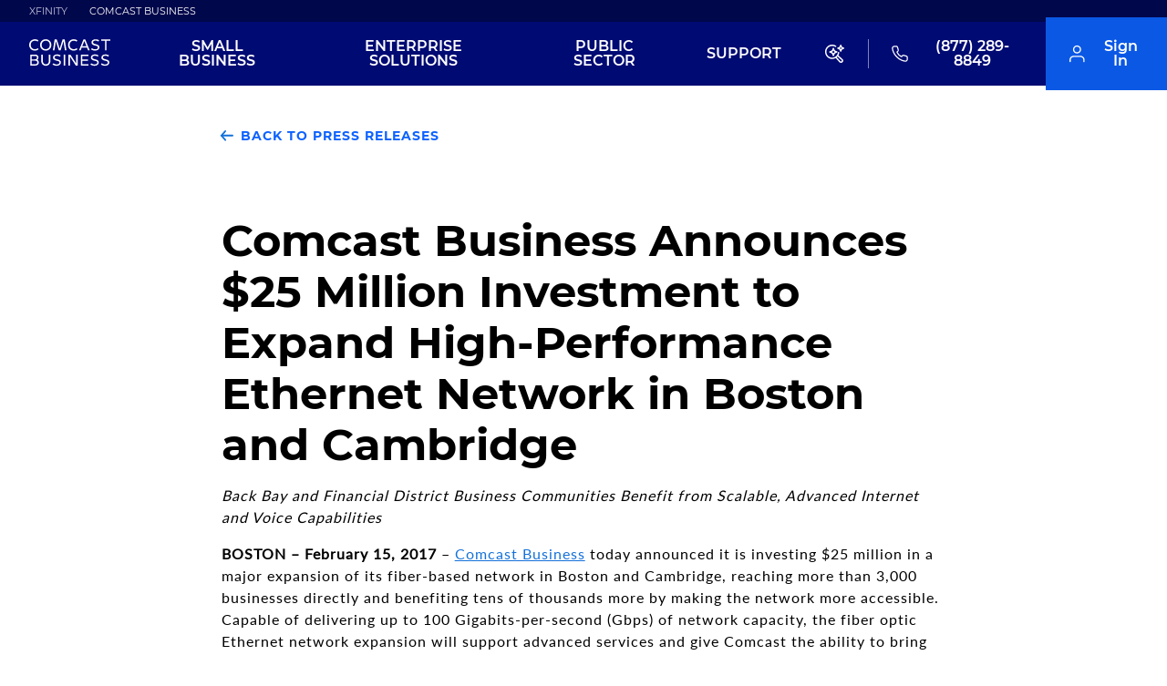

--- FILE ---
content_type: text/html; charset=utf-8
request_url: https://business.comcast.com/about-us/press-releases/2017/comcast-business-announces-25-million-investment-to-expand-high-performance
body_size: 35231
content:
  <!DOCTYPE html>  <html lang="en"><head>  <meta charset="utf-8" /><meta http-equiv="X-UA-Compatible" content="IE=edge" /><meta name="viewport" content="width=device-width, initial-scale=1.0" /><title>Comcast Business Announces $25 Million Investment to Expand High-Performance Ethernet Network in Boston and Cambridge</title>  <link rel="canonical" href="https://business.comcast.com/about-us/press-releases/2017/comcast-business-announces-25-million-investment-to-expand-high-performance" /><link rel="apple-touch-icon" href="/apple-touch-icon.png" /><meta name="Keywords" content="" /><meta name="Description" content="Comcast Business today announced it is investing $25 million in a major expansion of its fiber-based network in Boston and Cambridge, reaching more than 3,000 businesses directly and benefiting tens of thousands more by making the network more accessible." /><meta name="Robots" content="" /><meta property="og:type" content="website" /><meta property="og:site_name" content="Comcast Business" /><meta property="og:title" content="Comcast Business Announces $25 Million Investment to Expand High-Performance Ethernet Network in Boston and Cambridge" /><meta property="og:description" content="Comcast Business today announced it is investing $25 million in a major expansion of its fiber-based network in Boston and Cambridge, reaching more than 3,000 businesses directly and benefiting tens of thousands more by making the network more accessible."/><meta property="og:url" content="https://business.comcast.com/about-us/press-releases/2017/comcast-business-announces-25-million-investment-to-expand-high-performance"/><link rel='preload' as='font' href='https://static.digital.business.comcast.com/fonts/lato-regular.woff2' type='font/woff2' crossorigin=crossorigin /><link rel='preload' as='font' href='https://static.digital.business.comcast.com/fonts/montserrat-bold.woff2' type='font/woff2' crossorigin=crossorigin /><link rel='preload' as='font' href='https://static.digital.business.comcast.com/fonts/montserrat-semibold.woff2' type='font/woff2' crossorigin=crossorigin /> <link rel='preload' as='font' href='https://trident-prod.digital.business.comcast.com/wcdc/fonts/montserrat-regular.woff2' type='font/woff2' crossorigin />
 <link rel='preload' as='font' href='https://trident-prod.digital.business.comcast.com/wcdc/fonts/montserrat-light-normal.woff2' type='font/woff2' crossorigin />
 <link href="https://trident-prod.digital.business.comcast.com/wcdc/base.c8e8f095479dcffa4a8e.css" rel="stylesheet"/>
    <style type="text/css"> .bsp-geolocator-container, .bsd-geolocator-container { display: none; } </style>   <meta name="Article_PublishedDate" content="2017-02-15T00:00:00Z" /><meta name="Article_Year" content="2017" /><meta name="Article_Heading" content="Comcast Business Announces $25 Million Investment to Expand High-Performance Ethernet Network in Boston and Cambridge" /><meta name="Article_Description" content="Comcast Business today announced it is investing $25 million in a major expansion of its fiber-based network in Boston and Cambridge, reaching more than 3,000 businesses directly..." /><meta name="Article_Type" content="PressRelease" /> <script type="tracking-data-page"> {"pageInfo":{"screenName":"Comcast Business Announces $25 Million Investment to Expand High-Performance Ethernet Network in Boston and Cambridge","language":"en"},"category":{"primaryCategory":"press releases","subCategory1":"2017","businessType":"busn_smb","siteType":"sales","designType":"responsive"},"codebase":{"name":"BSEE","releaseVersion":"2026.1.2.243"},"attributes":{}} </script><script type="tracking-data-siteInfo"> {"server":"BSDSHOP-A-P665","siteVersion":"responsive","sessionID":"eb5a4581-728d-45ac-8074-b8427f36c7d4","visitorID":"8ff9e624-919d-439b-b4b7-6f8a0fde65b7"} </script><script type="tracking-data-user"> [{"profile":[{"profileInfo":{"authenticationType":"unauthenticated","recognitionType":"Unrecognized","customerType":"Unknown","upgradeEligibility":false,"previousLoginStatus":false,"aaoStatus":false,"hmdCompletion":false,"isResetCustomer":false},"segment":{"zipIp":"","isLocalized":"no","nodeUpgrade":"null"}}]}] </script><script type="tracking-data-transaction"> {"attributes":{}} </script><script type="tracking-data-localization"> {} </script>    <script src="https://static.cimcontent.net/data-layer/datalayer-commercial-dtm.min.js?appId=busn_ecom"></script>  <script src="https://trident-prod.digital.business.comcast.com/wcdc/header.077b920d6648bdf855d3.js"></script>
        
                              <script>!function(e){var n="https://s.go-mpulse.net/boomerang/";if("False"=="True")e.BOOMR_config=e.BOOMR_config||{},e.BOOMR_config.PageParams=e.BOOMR_config.PageParams||{},e.BOOMR_config.PageParams.pci=!0,n="https://s2.go-mpulse.net/boomerang/";if(window.BOOMR_API_key="2JRJS-83BGK-Q9EVF-Z28DC-46GEE",function(){function e(){if(!r){var e=document.createElement("script");e.id="boomr-scr-as",e.src=window.BOOMR.url,e.async=!0,o.appendChild(e),r=!0}}function t(e){r=!0;var n,t,a,i,d=document,O=window;if(window.BOOMR.snippetMethod=e?"if":"i",t=function(e,n){var t=d.createElement("script");t.id=n||"boomr-if-as",t.src=window.BOOMR.url,BOOMR_lstart=(new Date).getTime(),e=e||d.body,e.appendChild(t)},!window.addEventListener&&window.attachEvent&&navigator.userAgent.match(/MSIE [67]\./))return window.BOOMR.snippetMethod="s",void t(o,"boomr-async");a=document.createElement("IFRAME"),a.src="about:blank",a.title="",a.role="presentation",a.loading="eager",i=(a.frameElement||a).style,i.width=0,i.height=0,i.border=0,i.display="none",o.appendChild(a);try{O=a.contentWindow,d=O.document.open()}catch(_){n=document.domain,a.src="javascript:var d=document.open();d.domain='"+n+"';void 0;",O=a.contentWindow,d=O.document.open()}if(n)d._boomrl=function(){this.domain=n,t()},d.write("<bo"+"dy onload='document._boomrl();'>");else if(O._boomrl=function(){t()},O.addEventListener)O.addEventListener("load",O._boomrl,!1);else if(O.attachEvent)O.attachEvent("onload",O._boomrl);d.close()}function a(e){window.BOOMR_onload=e&&e.timeStamp||(new Date).getTime()}if(!window.BOOMR||!window.BOOMR.version&&!window.BOOMR.snippetExecuted){window.BOOMR=window.BOOMR||{},window.BOOMR.snippetStart=(new Date).getTime(),window.BOOMR.snippetExecuted=!0,window.BOOMR.snippetVersion=14,window.BOOMR.url=n+"2JRJS-83BGK-Q9EVF-Z28DC-46GEE";var i=document.currentScript||document.getElementsByTagName("script")[0],o=i.parentNode,r=!1,d=document.createElement("link");if(d.relList&&"function"==typeof d.relList.supports&&d.relList.supports("preload")&&"as"in d)window.BOOMR.snippetMethod="p",d.href=window.BOOMR.url,d.rel="preload",d.as="script",d.addEventListener("load",e),d.addEventListener("error",function(){t(!0)}),setTimeout(function(){if(!r)t(!0)},3e3),BOOMR_lstart=(new Date).getTime(),o.appendChild(d);else t(!1);if(window.addEventListener)window.addEventListener("load",a,!1);else if(window.attachEvent)window.attachEvent("onload",a)}}(),"".length>0)if(e&&"performance"in e&&e.performance&&"function"==typeof e.performance.setResourceTimingBufferSize)e.performance.setResourceTimingBufferSize();!function(){if(BOOMR=e.BOOMR||{},BOOMR.plugins=BOOMR.plugins||{},!BOOMR.plugins.AK){var n=""=="true"?1:0,t="",a="aohekpixzcoba2lhysaq-f-cb3139e33-clientnsv4-s.akamaihd.net",i="false"=="true"?2:1,o={"ak.v":"39","ak.cp":"1439917","ak.ai":parseInt("281938",10),"ak.ol":"0","ak.cr":8,"ak.ipv":4,"ak.proto":"h2","ak.rid":"bfc6862e","ak.r":44387,"ak.a2":n,"ak.m":"dscx","ak.n":"essl","ak.bpcip":"3.142.69.0","ak.cport":35560,"ak.gh":"23.192.164.16","ak.quicv":"","ak.tlsv":"tls1.3","ak.0rtt":"","ak.0rtt.ed":"","ak.csrc":"-","ak.acc":"","ak.t":"1768408193","ak.ak":"hOBiQwZUYzCg5VSAfCLimQ==tv4R7SpUD4K7BgOj1pnMXKM0OUD/Kg3EaEZ4GuCRewjlgZbOZ33kGSWvt8AhGiOyu+btEnffbN8oZBTY/iuF0jjT+2GRrwLhE9IzrTCyMrEVXpOudRj8l6lezdFZUydfks4ImciHIC/Chcsr55pSK31/kFUxuZusd9JQnVzwv+kBCNngWeLJIgWN3BKGFvlcrSCorPAisazsDTcfrX336CTXxTP+zse0b44pYSXkagYKlkL1PTd21XyywvyDDCzFoXydC/VDcoqGkXXlR2ugBFLhwgZ52XO96TOyrnOLXaQ2Cz9PshmthibTChyzUdhZk/AN4rMKTRh3ydvjIpTIhj1ofoyzqFAAac8mzpFPRF7awBgFU/AR3eF8tzltRc1e6UbYWycXq9SY724T2KDeYIsNJDHuNOvXpvNOBQmi0qk=","ak.pv":"446","ak.dpoabenc":"","ak.tf":i};if(""!==t)o["ak.ruds"]=t;var r={i:!1,av:function(n){var t="http.initiator";if(n&&(!n[t]||"spa_hard"===n[t]))o["ak.feo"]=void 0!==e.aFeoApplied?1:0,BOOMR.addVar(o)},rv:function(){var e=["ak.bpcip","ak.cport","ak.cr","ak.csrc","ak.gh","ak.ipv","ak.m","ak.n","ak.ol","ak.proto","ak.quicv","ak.tlsv","ak.0rtt","ak.0rtt.ed","ak.r","ak.acc","ak.t","ak.tf"];BOOMR.removeVar(e)}};BOOMR.plugins.AK={akVars:o,akDNSPreFetchDomain:a,init:function(){if(!r.i){var e=BOOMR.subscribe;e("before_beacon",r.av,null,null),e("onbeacon",r.rv,null,null),r.i=!0}return this},is_complete:function(){return!0}}}}()}(window);</script></head><body class="  is-rebrand-enabled" data-sel="SmallMediumBusiness" data-tracking='{"container":["body"]}'> <noscript><iframe src="//www.googletagmanager.com/ns.html?id=GTM-MR2ZK4D" height="0" width="0" style="display:none;visibility:hidden"></iframe></noscript><script> (function(w,d,s,l,i){w[l]=w[l]||[];w[l].push({'gtm.start': new Date().getTime(),event:'gtm.js'});var f=d.getElementsByTagName(s)[0], j=d.createElement(s),dl=l!='dataLayer'?'&l='+l:'';j.async=true;j.src= '//www.googletagmanager.com/gtm.js?id='+i+dl;f.parentNode.insertBefore(j,f); })(window,document,'script','dataLayer','GTM-MR2ZK4D');</script> <svg xmlns="http://www.w3.org/2000/svg" style="display: none;"><symbol id="icon-check" class="symbol-check" viewBox="0 0 100 100"><path class="path" d="M33.442 89.883l-31.14-34.43c-1.736-1.9-1.736-4.982 0-6.897l6.29-6.88c1.734-1.896 4.554-1.896 6.292 0l21.71 24.1 48.39-53.657c1.743-1.893 4.56-1.893 6.298 0l6.285 6.892c1.738 1.895 1.738 4.99 0 6.873L39.734 89.883c-1.734 1.89-4.557 1.89-6.292 0" /></symbol><symbol id="icon-caret" class="symbol-caret" width="11" height="17"><path class="path" d="M1 15l7.428-6.5L1 2" fill-rule="evenodd" stroke-width="3" fill="none" /></symbol><symbol id="icon-chat" class="symbol-chat" viewBox="0 0 24 24" width="20" height="20"><g fill="none" fill-rule="evenodd"><path d="M0 0h24v24H0z" /><path d="M22.4 15.467a2.311 2.311 0 0 1-2.311 2.311H6.222L1.6 22.4V3.91A2.31 2.31 0 0 1 3.91 1.6H20.09A2.31 2.31 0 0 1 22.4 3.91v11.557z" stroke="#FFF" stroke-width="1.6" stroke-linecap="round" stroke-linejoin="round" /></g></symbol><symbol id="icon-circle-check" class="symbol-circle-check" width="62" height="62"><g transform="translate(1 1)" fill="none" fill-rule="evenodd"><circle stroke-width="2" cx="30" cy="30" r="30" /><path stroke-width="3" stroke-linecap="round" stroke-linejoin="round" d="M12.863 29.356l12.449 12.758L49.54 17.886" /></g></symbol><symbol id="icon-arrow" class="symbol-arrow" viewBox="0 0 130 130" width="100%" height="100%"><g stroke-width="2" fill="none" fill-rule="evenodd" stroke-linecap="round"><path transform="scale(7.97928 9.12725) rotate(45 5.276 12.154)" d="M1.918 1.686h7v7" /><path d="M5.418 14.454v-14" transform="matrix(0 9.12725 -7.97928 0 123.594 17.425)" /></g></symbol><symbol id="icon-tv" class="symbol-tv" viewBox="0 0 35 35" width="100%" height="100%"><g stroke-width="2" fill="none" fill-rule="evenodd" stroke-linecap="round" stroke-linejoin="round"><path d="M3.251 7.338h20.81c1.437 0 2.602 1.188 2.602 2.655v14.605c0 1.467-1.165 2.656-2.602 2.656H3.25c-1.437 0-2.602-1.189-2.602-2.656V9.993c0-1.467 1.165-2.655 2.602-2.655zM20.16.699l-6.504 6.639L7.153.698" transform="matrix(1.189 0 0 1.21528 1.47 .659)" /></g></symbol><symbol id="icon-phone" class="symbol-phone" viewBox="0 0 30 30" width="100%" height="100%"><path d="M28.373 21.964v4.215c.007 1.551-1.22 2.815-2.74 2.82a2.347 2.347 0 0 1-.26-.01 26.871 26.871 0 0 1-11.878-4.314 27.127 27.127 0 0 1-8.258-8.43A28.188 28.188 0 0 1 1.011 4.065c-.137-1.546.98-2.912 2.495-3.052A3.48 3.48 0 0 1 3.75 1H7.88c1.383-.013 2.56 1.021 2.753 2.417.175 1.349.498 2.674.964 3.948a2.858 2.858 0 0 1-.62 2.966l-1.748 1.783a22.265 22.265 0 0 0 8.258 8.43l1.748-1.784a2.712 2.712 0 0 1 2.904-.632c1.25.476 2.546.805 3.868.983 1.384.2 2.401 1.426 2.367 2.853z" stroke-width="2" fill="none" fill-rule="evenodd" stroke-linecap="round" stroke-linejoin="round" /></symbol><symbol id="icon-call" class="icon-call" width="22px" height="22px" viewBox="0 0 22 22" version="1.1" xmlns="http://www.w3.org/2000/svg" xmlns:xlink="http://www.w3.org/1999/xlink"><g stroke="none" stroke-width="1" fill="none" fill-rule="evenodd" stroke-linecap="round" stroke-linejoin="round"><g stroke="#ffffff" stroke-width="1.6"><path d="M21.3789372,16.1722965 L21.3789372,19.303372 C21.3837905,20.4563787 20.4526491,21.3951467 19.2996424,21.4 C19.2337761,21.4 19.1686031,21.3972267 19.1034301,21.3909867 C15.8919285,21.042242 12.8066127,19.9447016 10.0963882,18.1871117 C7.57405589,16.5841341 5.43582809,14.4459063 3.83285056,11.9242674 C2.06902062,9.2015629 0.971480214,6.10168724 0.6289755,2.87493231 C0.525669423,1.72677886 1.37222459,0.711744648 2.52037805,0.60843857 C2.58208436,0.602198606 2.64448401,0.600118618 2.70619032,0.600118618 L5.8372658,0.600118618 C6.88557982,0.589025348 7.77858806,1.3572343 7.92488056,2.39514838 C8.05661314,3.39700933 8.30205174,4.38084372 8.6549564,5.32793166 C8.94268809,6.09059397 8.7589558,6.95101573 8.18626574,7.52994577 L6.86061996,8.85559154 C8.34573149,11.46875 10.5096125,13.6319376 13.1227709,15.1177425 L14.4484167,13.79279 C15.0280401,13.2194067 15.8877685,13.0363677 16.6504308,13.3227127 C17.5975187,13.6763107 18.5813531,13.921056 19.5832141,14.0534819 C20.6329148,14.2018544 21.4045904,15.1128892 21.3789372,16.1722965 Z"></path></g></g></symbol><symbol id="icon-globe" class="symbol-globe" viewBox="0 0 30 30" width="100%" height="100%"><g transform="translate(1 1)" stroke-width="2" fill="none" fill-rule="evenodd" stroke-linecap="round" stroke-linejoin="round"><circle cx="14" cy="14" r="14" /><path d="M0 14h28M13.5 0A21.632 21.632 0 0 1 19 14a21.632 21.632 0 0 1-5.5 14A21.632 21.632 0 0 1 8 14a21.632 21.632 0 0 1 5.5-14z" /></g></symbol><symbol id="bsp-icon-logo" class="bsp-icon-logo" viewBox="0 0 99 36" width="100%" height="100%"><g><path d="M22.2,13.7c-3.2,0-5.9-2.6-5.9-5.9c0-3.2,2.6-5.9,5.9-5.9s5.9,2.6,5.9,5.9C28.1,11,25.4,13.7,22.2,13.7 M22.2,0.5c-4,0-7.3,3.3-7.3,7.3s3.3,7.3,7.3,7.3s7.3-3.3,7.3-7.3C29.5,3.7,26.2,0.5,22.2,0.5"></path><path d="M85,7.9c-0.4-0.2-2.8-1.4-3.1-1.6c-1.2-0.6-1.7-1.2-1.7-2.2c0-1.3,1.1-2.2,2.8-2.2c1,0,1.9,0.4,2.5,0.8 c0.1,0.1,0.2,0.1,0.3,0.1c0.4,0,0.7-0.3,0.7-0.7c0-0.3-0.1-0.5-0.4-0.6c-0.7-0.4-1.9-0.9-3.2-0.9c-2.5,0-4.2,1.5-4.2,3.6 c0,1.9,1.3,2.8,2.5,3.5c0.3,0.2,2.7,1.4,3.1,1.6c0.9,0.5,1.5,1.2,1.5,2.1c0,1.2-1,2.4-2.8,2.4s-3.1-1.2-3.5-1.5l-0.1-0.1l-1.1,1 l0.1,0.1c0.5,0.5,2.2,2,4.5,2c2.6,0,4.2-1.9,4.2-3.8C87.3,9.9,86.5,8.6,85,7.9"></path><path d="M7.3,1.9c1.6,0,3,0.6,4.1,1.7c0.3,0.3,0.8,0.3,1,0c0.1-0.1,0.2-0.3,0.2-0.5s-0.1-0.4-0.2-0.5l-0.1-0.1 c-1.3-1.3-3.1-2-5-2C3.3,0.5,0,3.7,0,7.8c0,4,3.3,7.3,7.3,7.3c2.1,0,4-0.9,5.4-2.4l-1-1c-1.1,1.2-2.6,1.9-4.3,1.9 c-3.2,0-5.9-2.6-5.9-5.9C1.4,4.5,4.1,1.9,7.3,1.9"></path><path d="M56.7,1.9c1.6,0,3,0.6,4.1,1.7c0.3,0.3,0.8,0.3,1,0C61.9,3.5,62,3.3,62,3.1s-0.1-0.4-0.2-0.5l-0.1-0.1 c-1.4-1.3-3.2-2.1-5.1-2.1c-4,0-7.3,3.3-7.3,7.3s3.3,7.3,7.3,7.3c2.1,0,4-0.9,5.4-2.4l-1-1c-1.1,1.2-2.6,1.9-4.3,1.9 c-3.2,0-5.9-2.6-5.9-5.9C50.8,4.5,53.4,1.9,56.7,1.9"></path><path d="M44.3,0.5c-0.3,0-0.5,0.2-0.6,0.4s-4.3,10.6-4.3,10.6S35.2,1.1,35.1,0.9c-0.1-0.2-0.3-0.4-0.6-0.4 S33.9,0.7,33.9,1c-0.1,0.3-2.4,13.3-2.4,13.3v0.1c0,0.4,0.3,0.6,0.6,0.6s0.6-0.2,0.6-0.5l2-11.2c0,0,3.9,9.8,4,10s0.3,0.4,0.6,0.4 s0.5-0.2,0.6-0.4s4-10,4-10L46,14.9h1.3c0,0-2.5-13.7-2.6-14C44.9,0.7,44.6,0.5,44.3,0.5"></path><path d="M68.1,8.1l2.2-5.3l2.2,5.3H68.1z M70.2,0.4c-0.3,0-0.5,0.2-0.6,0.4c-0.1,0.3-5.4,13.4-5.4,13.4 c0,0.1,0,0.2,0,0.3c0,0.4,0.3,0.6,0.6,0.6c0.3,0,0.5-0.2,0.6-0.4l2-5.1h5.5l2.2,5.4h1.4c0,0-5.6-13.9-5.7-14.1 C70.7,0.6,70.5,0.4,70.2,0.4L70.2,0.4z"></path><path d="M98.6,1.3c0-0.4-0.3-0.8-0.7-0.8h-8.1c-0.4,0-0.8,0.4-0.8,0.8S89.3,2,89.7,2h3.4v13h1.3V2h3.5 C98.3,2,98.6,1.7,98.6,1.3"></path></g><g fill="currentColor"><path d="M43.1,20.1c-0.7,0-1.2,0.5-1.2,1.1v13.4h2.3V21.3C44.3,20.7,43.8,20.1,43.1,20.1"></path><path d="M16.8,28.9v-7.7c0-0.6-0.5-1.1-1.2-1.1s-1.2,0.5-1.2,1.1v7.6c0,3.3,2.3,5.9,5.9,5.9s5.9-2.6,5.9-5.9v-8.7 h-2.3v8.7c0,1.9-1.3,3.6-3.6,3.6C18,32.6,16.8,30.9,16.8,28.9"></path><path d="M73,22.5c0.8,0,1.2-0.5,1.2-1.1c0-0.7-0.5-1.1-1.2-1.1h-7.1c-0.7,0-1.1,0.5-1.1,1.1v12.2 c0,0.6,0.5,1.1,1.1,1.1h8.3v-2.3h-7.1v-4.2h5.3c0.8,0,1.3-0.5,1.3-1.1c0-0.7-0.4-1.1-1.3-1.1h-5.3v-3.4L73,22.5L73,22.5z"></path><path d="M6.7,32.5H3v-4.3h3.6c1.7,0,2.5,1,2.5,2.2C9.1,31.5,8.3,32.5,6.7,32.5L6.7,32.5z M3,22.5h3.5 c1.3,0,1.9,0.8,1.9,1.8s-0.7,1.8-1.9,1.8H3V22.5z M9.4,26.9c0.4-0.2,1.5-1.1,1.5-3c0-2.2-1.6-3.7-4-3.7h-5c-0.7,0-1.1,0.5-1.1,1.1 v13.3h6.4c2.6,0,4.4-1.9,4.4-4.3C11.5,27.8,9.8,27.1,9.4,26.9L9.4,26.9z"></path><path d="M50,20.1c-0.7,0-1.2,0.5-1.2,1.1v12.4c0,0.6,0.5,1.1,1.2,1.1c0.6,0,1.2-0.5,1.2-1.1v-8.9c0,0,5.7,7.3,7.2,9.2 c0.4,0.5,0.6,0.9,1.3,0.9s1.1-0.5,1.1-1.1V20.2h-2.3v10c0,0-6.3-8.1-7.2-9.2C50.9,20.5,50.5,20.1,50,20.1"></path><path d="M29,32.6c0.3,0.4,1.7,2.2,4.7,2.2c2.9,0,4.9-1.7,4.9-4.1c0-1.6-0.6-2.8-2.9-3.9c-0.6-0.3-2.3-1.1-2.3-1.1 c-0.9-0.4-1.3-1-1.3-1.7c0-0.8,0.6-1.6,2.1-1.6c0.9,0,1.5,0.3,1.9,0.4c0.2,0.1,0.6,0.3,1,0.3c0.5,0,1.1-0.4,1.1-1.1 c0-0.6-0.4-1-0.8-1.1c-0.6-0.3-1.6-0.7-3.2-0.7c-2.6,0-4.5,1.6-4.5,3.9c0,2.1,1.4,3.1,3.1,3.9c0.3,0.2,1.6,0.8,1.9,0.9 c1.1,0.5,1.6,1,1.6,1.9c0,1-0.9,1.8-2.3,1.8c-1.9,0-3-1.3-3.2-1.5L29,32.6z"></path><path d="M76.5,32.6c0.3,0.4,1.7,2.2,4.7,2.2c2.9,0,4.9-1.7,4.9-4.1c0-1.6-0.6-2.8-2.9-3.9c-0.6-0.3-2.3-1.1-2.3-1.1 c-0.9-0.4-1.3-1-1.3-1.7c0-0.8,0.6-1.6,2.1-1.6c0.9,0,1.5,0.3,1.9,0.4c0.2,0.1,0.6,0.3,1,0.3c0.5,0,1.1-0.4,1.1-1.1 c0-0.6-0.4-1-0.8-1.1c-0.6-0.3-1.6-0.7-3.2-0.7c-2.6,0-4.5,1.6-4.5,3.9c0,2.1,1.4,3.1,3.1,3.9c0.3,0.2,1.6,0.8,1.9,0.9 c1,0.5,1.6,1,1.6,1.9c0,1-0.9,1.8-2.3,1.8c-2,0-3-1.3-3.2-1.5L76.5,32.6z"></path><path d="M88.3,32.6c0.3,0.4,1.6,2.2,4.6,2.2c2.9,0,4.9-1.7,4.9-4.1c0-1.6-0.6-2.8-2.9-3.9c-0.6-0.3-2.4-1.1-2.4-1.1 c-0.9-0.4-1.3-1-1.3-1.7c0-0.8,0.6-1.6,2.1-1.6c0.9,0,1.5,0.3,1.9,0.4c0.2,0.1,0.6,0.3,1,0.3c0.5,0,1.1-0.4,1.1-1.1 c0-0.6-0.4-1-0.8-1.1c-0.6-0.3-1.6-0.7-3.2-0.7c-2.6,0-4.5,1.6-4.5,3.9c0,2.1,1.4,3.1,3.1,3.9c0.3,0.2,1.5,0.8,1.9,0.9 c1.1,0.5,1.6,1,1.6,1.9c0,1-0.9,1.8-2.3,1.8c-1.9,0-3-1.3-3.2-1.5L88.3,32.6z"></path></g></symbol><symbol id="cb-loading" viewBox="0 0 120 120" class="cb-loading"><defs><radialGradient cx="6.055%" cy="68.768%" fx="6.055%" fy="68.768%" r="116.437%" gradientTransform="scale(.93507 1) rotate(-20.139 .063 .676)"><stop stop-color="#1471DA" offset="0%" /><stop stop-color="#6EA8EA" stop-opacity=".001" offset="99.911%" /><stop stop-color="#6EA8EA" stop-opacity="0" offset="100%" /></radialGradient></defs><circle class="cb-loading-circle cb-loading-base" stroke="url(#blueFade)" r="50" cx="60" cy="60"></circle></symbol><symbol id="icon-breadcrumb-carrot" class="bsp-breadcrumb-carrot" viewBox="0 0 4 8" width="4px" height="8px"><path d="M0 7l4-3-4-3" stroke="currentColor" fill="none" fill-rule="evenodd" /></symbol><symbol id="icon-speed-test-download" class="symbol-download" viewBox="0 0 61 61"><g fill="none" fill-rule="evenodd"><g stroke-linecap="round" stroke-linejoin="round" stroke-width="3"><path d="M42.254 47.07H18.746M30.5 13.93v25.106M20.04 28.575L30.5 39.036l10.461-10.46" /><path d="M58.517 30.5c0 15.474-12.543 28.017-28.017 28.017-15.473 0-28.017-12.543-28.017-28.017S15.027 2.483 30.5 2.483c15.474 0 28.017 12.543 28.017 28.017z" /></g></g></symbol><symbol id="icon-speed-test-latency" class="symbol-latency" viewBox="0 0 41 37"><g fill-rule="evenodd"><path d="M25.948 36.612c-.41 0-.777-.262-.91-.65L14.465 4.385 9.63 18.818c-.132.39-.497.652-.91.652H1.066c-.528 0-.957-.427-.957-.953 0-.525.43-.952.957-.952h6.967l5.522-16.492c.263-.777 1.557-.777 1.82 0L25.947 32.65l4.833-14.434c.133-.388.5-.65.91-.65h7.657c.528 0 .957.426.957.95 0 .527-.43.954-.957.954H32.38l-5.523 16.49c-.132.39-.497.652-.91.652" /></g></symbol><symbol id="icon-speed-test-protocol" class="symbol-protocol" viewBox="0 0 36 48"><g fill-rule="evenodd"><path d="M34.923 40.123c-.58 0-1.05-.468-1.05-1.043v-4.173c0-4.026-3.29-7.302-7.336-7.302H9.765c-4.046 0-7.337 3.276-7.337 7.302v4.173c0 .575-.47 1.043-1.05 1.043-.577 0-1.047-.468-1.047-1.043v-4.173c0-5.176 4.234-9.388 9.435-9.388h16.772c5.2 0 9.434 4.21 9.434 9.387v4.173c0 .575-.47 1.043-1.047 1.043M18.15 2.57c-4.045 0-7.337 3.276-7.337 7.302 0 4.027 3.292 7.302 7.338 7.302 4.047 0 7.34-3.275 7.34-7.302 0-4.026-3.293-7.3-7.34-7.3m0 16.688c-5.2 0-9.433-4.212-9.433-9.388S12.95.484 18.15.484c5.202 0 9.435 4.212 9.435 9.388s-4.233 9.388-9.434 9.388" /></g></symbol><symbol id="icon-speed-test-upload" class="symbol-upload" viewBox="0 0 61 61"><g fill="none" fill-rule="evenodd"><g stroke-linecap="round" stroke-linejoin="round" stroke-width="3"><path d="M18.746 13.93h23.508M30.5 47.07V21.964M40.96 32.425L30.5 21.964l-10.461 10.46" /><path d="M2.483 30.5c0-15.474 12.543-28.017 28.017-28.017 15.473 0 28.017 12.543 28.017 28.017S45.973 58.517 30.5 58.517c-15.474 0-28.017-12.543-28.017-28.017z" /></g></g></symbol><symbol id="icon-printer" class="icon-printer" width="20" height="20"><g stroke="#1471DA" stroke-width="1.33" fill="none" fill-rule="evenodd" stroke-linecap="round" stroke-linejoin="round"><path d="M4.484 7.178V1h10.451v6.178M4.484 15.121H2.742c-.962 0-1.742-.79-1.742-1.765V8.943c0-.975.78-1.765 1.742-1.765h13.935c.962 0 1.742.79 1.742 1.765v4.413c0 .975-.78 1.765-1.742 1.765h-1.742" /><path d="M4.484 11.591h10.452v7.061H4.484z" /></g></symbol><symbol id="icon-triangle" class="icon-triangle" width="13" height="6"><path d="M.8.2h12l-6 5.6z" fill="#FFF" fill-rule="evenodd" /></symbol><symbol id="icon-triangle-black" class="icon-triangle-black" width="13" height="6"><path d="M.8.2h12l-6 5.6z" fill="#000" fill-rule="evenodd" /></symbol><symbol id="icon-bill" class="icon-bill" version="1.1" viewBox="0 0 26 30" xmlns="http://www.w3.org/2000/svg"><g fill="none" fill-rule="evenodd"><g transform="translate(-76 -1262)" fill-rule="nonzero" stroke="#000" stroke-width="2"><g transform="translate(34 281)"><g transform="translate(40 981)"><rect x="3" y="1" width="24" height="28" rx="2" /><path d="m7 6.5h16" stroke-linecap="round" /><path d="m20.15 12.5h2.8496" stroke-linecap="round" /><path d="m20.15 17.5h2.8496" stroke-linecap="round" /><path d="m20.15 22.5h2.8496" stroke-linecap="round" /><path d="m7 12.5h8" stroke-linecap="round" /><path d="m7 17.5h8" stroke-linecap="round" /><path d="m7 22.5h8" stroke-linecap="round" /></g></g></g></g></symbol><symbol id="icon-pagination-arrow" class="symbol-pagination-arrow" viewBox="0 0 19 32"><path d="M2 2.385l14 13.957L2.224 30.077" stroke-width="3" fill="none" fill-rule="evenodd" stroke-linecap="round" /></symbol><symbol id="icon-arrow-circle" class="icon-arrow-circle" viewBox="0 0 30 30" xmlns="http://www.w3.org/2000/svg"><g transform="matrix(1 0 0 -1 0 30)" stroke-width="2" fill="none" fill-rule="evenodd"><circle cx="15" cy="15" r="14" /><path stroke-linecap="round" stroke-linejoin="round" d="M9.643 12.857L15 17.143l5.357-4.286" /></g></symbol><symbol id="download-arrow" class="download-arrow" width="30" height="30" xmlns="http://www.w3.org/2000/svg"><g stroke-width="2" fill="none" fill-rule="evenodd" stroke-linecap="round" stroke-linejoin="round"><path d="M20.774 23.14H9.226M15 6.86v12.333M9.861 14.055l5.14 5.138 5.138-5.138" /><path d="M28.763 15c0 7.601-6.162 13.763-13.763 13.763C7.4 28.763 1.237 22.6 1.237 15S7.4 1.237 15 1.237 28.763 7.4 28.763 15z" /></g></symbol><symbol id="equipment-icon" class="equipment-icon" width="30" height="21" xmlns="http://www.w3.org/2000/svg"><g transform="translate(0 1)" fill="none" fill-rule="evenodd"><rect stroke="#000" stroke-width="2" x="1" y="11" width="28" height="8" rx="1" /><circle fill="#000" cx="25" cy="15" r="1" /><circle fill="#000" cx="5" cy="15" r="1" /><circle fill="#000" cx="10" cy="15" r="1" /><path d="M25 10V0" stroke="#000" stroke-width="2" stroke-linecap="round" /></g></symbol><symbol id="screen-icon" class="screen-icon" width="29" height="26" xmlns="http://www.w3.org/2000/svg"><g stroke="#000" stroke-width="2" fill="none" fill-rule="evenodd" stroke-linecap="round" stroke-linejoin="round"><path d="M3.7 1h21.6C26.79 1 28 2.216 28 3.715v13.57A2.708 2.708 0 0 1 25.3 20H3.7C2.21 20 1 18.784 1 17.286V3.716C1 2.215 2.21 1 3.7 1zM10 25h11M15 19v5" /></g></symbol><symbol id="round-check" viewBox="0 0 20 20" width="20" height="20"><g fill="none" fill-rule="evenodd"><circle fill="#007aff" cx="10" cy="10" r="10" /><polyline stroke="#fff" points="5,10.938 8.043,14 15,7" /></g></symbol><symbol id="buyflow-plus" viewBox="0 0 12 12" version="1.1"><g stroke="none" stroke-width="1" fill="none" fill-rule="evenodd" stroke-linecap="round" stroke-linejoin="round"><g transform="translate(-350.000000, -1223.000000)" stroke="#1471DA" stroke-width="2"><g transform="translate(351.000000, 1218.000000)"><g transform="translate(0.000000, 6.000000)"><path d="M5,0 L5,10"></path><path d="M0,5 L10,5"></path></g></g></g></g></symbol><symbol id="icon-search" class="symbol-search" width="20" height="20" viewBox="0 0 20 20"><path class="path" fill-rule="evenodd" d="M15.3985,8.46035603 C15.3985,10.2960282 14.6859233,12.0255864 13.3921775,13.3346556 L13.3267216,13.3996132 C12.0185954,14.6888481 10.2924441,15.3984232 8.46067068,15.3984232 C4.6349718,15.3984232 1.52284138,12.2859126 1.52284138,8.46035603 C1.52284138,4.63479942 4.6349718,1.52278475 8.46067068,1.52278475 C12.2863696,1.52278475 15.3985,4.63479942 15.3985,8.46035603 M19.7775987,18.7008479 L14.9487386,13.8716715 C16.2221534,12.3473992 16.9208455,10.4348688 16.9208455,8.46035603 C16.9208455,3.79530917 13.125891,0 8.46067068,0 C3.79545032,0 0,3.79530917 0,8.46035603 C0,13.1254029 3.79545032,16.9202162 8.46067068,16.9202162 C10.4357528,16.9202162 12.3483543,16.2215501 13.8721874,14.9476868 L18.7015434,19.7778549 C18.845348,19.9211583 19.036757,20 19.2390752,20 C19.4418893,20 19.6332982,19.9211583 19.7775987,19.7773591 C20.0741338,19.4798433 20.0741338,18.9973719 19.7775987,18.7008479" /></symbol><symbol id="visa-white" viewBox="0 0 58 38" xmlns="http://www.w3.org/2000/svg"><g stroke="none" stroke-width="1" fill="none" fill-rule="evenodd"><g><rect fill="#FFFFFF" x="0" y="0" width="100%" height="100%" rx="5"></rect><g><g transform="translate(8.000000, 12.000000)"><g transform="translate(29.280000, 0.237976)"><path d="M7.97054975,8.38943675 C7.63901475,6.8000055 7.31190225,5.23192425 6.984866,3.66376675 C6.97152225,3.66117425 6.9581785,3.65858175 6.94483475,3.65598925 C6.374866,5.22795925 5.80504975,6.8000055 5.22875225,8.38943675 L7.97054975,8.38943675 Z M12.0419185,12.9764843 L8.93114725,12.9764843 C8.817306,12.429543 8.69522975,11.8944968 8.59884975,11.3548755 C8.55889475,11.130853 8.48721975,11.0440043 8.23727225,11.0472068 C6.98997475,11.0632955 5.74221975,11.0594068 4.494846,11.0494943 C4.30597475,11.0479693 4.23094475,11.1103417 4.17345225,11.2822855 C4.001661,11.7965918 3.81370475,12.3055605 3.62140225,12.812623 C3.59532475,12.8814005 3.508781,12.975798 3.449611,12.9763318 C2.3252285,12.9860918 1.20076975,12.9835755 0.04390475,12.9835755 C0.254736,12.475903 0.4543585,11.9911055 0.657031,11.5076805 C2.10677225,8.04859925 3.5571235,4.58989925 5.0073985,1.131123 C5.32147225,0.3818905 5.792316,0.0681641111 6.60231975,0.0681641111 C7.50496725,0.0681641111 8.40761475,0.0681641111 9.333366,0.0681641111 C9.423646,0.4898605 9.514536,0.905423 9.601461,1.32182425 C10.314856,4.7400355 11.0265735,8.158628 11.7417223,11.576458 C11.8332985,12.0142855 11.941421,12.4486818 12.0419185,12.884603 L12.0419185,12.9764843 Z" fill="#231F20"></path></g><g transform="translate(19.901250, 0.009226)"><path d="M7.86897713,0.067092375 C8.27950713,0.143266125 8.69316338,0.205943625 9.09957588,0.299731125 C9.47053213,0.385283625 9.83371087,0.504538625 10.2279234,0.616778625 C10.0292159,1.54603737 9.83523587,2.45287863 9.64544963,3.34019988 C9.12542463,3.18769988 8.62827463,3.01201987 8.11732337,2.89932238 C7.41841588,2.74499237 6.70227588,2.68620363 6.00306338,2.88102237 C5.71887963,2.96024613 5.43111213,3.11236488 5.20739463,3.30405737 C4.82362837,3.63292363 4.81844338,4.10628362 5.18512963,4.45154363 C5.43782212,4.68959613 5.73748463,4.88502488 6.03684212,5.06505113 C6.71744963,5.47436113 7.43214088,5.83029612 8.09353337,6.26743738 C8.87257962,6.78235362 9.44071838,7.49033487 9.56004962,8.44742488 C9.77103338,10.1402511 9.14494462,11.4737111 7.72295838,12.4170761 C6.82877463,13.0102249 5.81693713,13.2751936 4.76255213,13.3733274 C3.29024088,13.5103486 1.84713337,13.3454199 0.440473375,12.8832686 C0.346228375,12.8523111 0.254347125,12.8136524 0.162465875,12.7760611 C0.135015875,12.7647761 0.111149625,12.7449511 0.069059625,12.7187211 C0.267767125,11.7881661 0.466779625,10.8561624 0.671358375,9.89815738 C0.911164625,10.0028486 1.13625463,10.1077686 1.36630088,10.2004124 C2.46529213,10.6432724 3.60027338,10.8457924 4.77650587,10.6255061 C5.08257338,10.5681661 5.39466463,10.4329749 5.65406713,10.2591249 C6.21694463,9.88176363 6.27092962,9.17263862 5.75837713,8.72939738 C5.42150462,8.43812238 5.01661712,8.22294488 4.63277463,7.98908612 C4.03322088,7.62392488 3.39638088,7.31267238 2.82900462,6.90397237 C2.10180838,6.38005863 1.57514962,5.68153238 1.47526213,4.75303612 C1.32573588,3.36292238 1.84164337,2.23404113 2.90876212,1.35693737 C3.83725838,0.593827375 4.93960463,0.255124875 6.11393088,0.112918625 C6.17927712,0.104988625 6.24279338,0.082647375 6.30707213,0.067092375 L7.86897713,0.067092375 Z" fill="#231F20"></path></g><g transform="translate(0.000000, 0.237976)"><path d="M15.6733934,0.07870525 C15.4986284,0.499224 15.3331659,0.90007025 15.1654921,1.300154 C13.5645471,5.11928775 11.9615434,8.937659 10.3671559,12.759614 C10.2911346,12.9416227 10.1981859,12.9894315 10.0135084,12.9879827 C9.00311963,12.979519 7.99250213,12.976164 6.98218963,12.9902746 C6.76800338,12.9930915 6.69815838,12.9180615 6.64882463,12.7258352 C5.79215588,9.38761025 4.92122838,6.052969 4.07431963,2.71222775 C3.91892213,2.0994065 3.60789838,1.680794 3.02450963,1.42390775 C2.08945588,1.0120815 1.11871713,0.722789 0.128534625,0.48771025 C0.084767125,0.47734025 0.041152125,0.46590275 -2.2875e-05,0.455609 C0.004933375,0.06818275 0.004933375,0.06818275 0.373449625,0.06818275 C2.14183963,0.06818275 3.91022962,0.06772525 5.67854338,0.06833525 C6.51729338,0.06864025 7.12279463,0.55587775 7.28131838,1.38608775 C7.73027838,3.7363415 8.16963088,6.088349 8.61310088,8.439594 C8.63246838,8.54245525 8.65458088,8.64478275 8.68393713,8.7895815 C8.72983963,8.70334275 8.76178838,8.65500025 8.78268088,8.602159 C9.88106213,5.82414275 10.9796721,3.046279 12.0724109,0.2660515 C12.1321146,0.11423775 12.2056196,0.062769 12.3694809,0.0641148661 C13.3952721,0.072224 14.4210634,0.067954 15.4469309,0.068564 C15.5131921,0.068564 15.5795296,0.07428275 15.6733934,0.07870525" fill="#231F20"></path></g><path d="M14.3341841,13.2219178 C15.2580291,8.9045665 16.1753166,4.6174865 17.0949679,0.31996025 L20.4456216,0.31996025 C20.3061604,0.97449025 20.1697491,1.61651525 20.0324991,2.25838775 C19.2734304,5.80813025 18.5114641,9.3571865 17.7607066,12.908759 C17.7085516,13.1554278 17.6210929,13.2338128 17.3650454,13.2288565 C16.4467666,13.2111665 15.5279541,13.2219178 14.6093704,13.2219178 L14.3341841,13.2219178 Z" fill="#231F20"></path></g></g></g></g></symbol><symbol id="amazon-white" viewBox="0 0 244 154" xmlns="http://www.w3.org/2000/svg"><g stroke="none" stroke-width="1" fill="none" fill-rule="evenodd"><g><path d="M0.804,141.275 L0.804,12.274 C0.844,5.634 6.163,0.314 12.804,0.274 L231.804,0.274 C238.446,0.314 243.764,5.634 243.804,12.274 L243.804,141.275 C243.764,147.917 238.446,153.234 231.804,153.275 L12.804,153.275 C6.163,153.234 0.845,147.917 0.804,141.275" fill="#FFFFFE"></path><path d="M180.985,80.204 C165.167,91.885 142.215,98.092 122.447,98.092 C94.747,98.092 69.828,87.863 50.95,70.798 C49.453,69.479 50.785,67.651 52.563,68.678 C72.926,80.533 98.113,87.682 124.101,87.682 C141.656,87.682 160.939,84.039 178.688,76.496 C181.366,75.368 183.612,78.276 180.985,80.204" fill="#EC9534"></path><path d="M187.586,72.679 C185.555,70.087 174.193,71.46 169.091,72.067 C167.541,72.245 167.302,70.889 168.694,69.924 C177.761,63.562 192.625,65.404 194.328,67.522 C196.08,69.68 193.882,84.56 185.401,91.653 C184.083,92.745 182.84,92.189 183.423,90.732 C185.315,85.945 189.607,75.267 187.586,72.679" fill="#EC9534"></path><path d="M210.965,25.849 C207.98,28.051 203.653,29.223 199.927,29.223 C194.704,29.223 190,27.293 186.44,24.078 C186.161,23.825 186.411,23.479 186.746,23.677 C190.586,25.911 195.334,27.257 200.24,27.257 C203.548,27.257 207.186,26.571 210.533,25.151 C211.037,24.937 211.46,25.484 210.965,25.849" fill="#EC9534"></path><path d="M212.208,24.43 C211.826,23.941 209.684,24.199 208.722,24.313 C208.43,24.349 208.387,24.095 208.648,23.909 C210.357,22.709 213.157,23.056 213.48,23.458 C213.811,23.862 213.396,26.67 211.795,28.011 C211.548,28.216 211.316,28.106 211.423,27.834 C211.784,26.935 212.593,24.92 212.208,24.43" fill="#EC9534"></path><path d="M208.79,15.432 L208.79,14.265 C208.79,14.087 208.923,13.969 209.086,13.969 L214.313,13.969 C214.479,13.969 214.612,14.091 214.614,14.263 L214.612,15.265 C214.612,15.432 214.471,15.649 214.221,15.998 L211.514,19.863 C212.518,19.839 213.581,19.989 214.494,20.504 C214.702,20.618 214.755,20.791 214.772,20.958 L214.772,22.203 C214.772,22.374 214.584,22.573 214.387,22.47 C212.778,21.626 210.643,21.536 208.865,22.479 C208.682,22.577 208.492,22.382 208.492,22.209 L208.492,21.026 C208.492,20.838 208.494,20.514 208.687,20.226 L211.824,15.725 L209.091,15.725 C208.925,15.725 208.79,15.606 208.79,15.432" fill="#1C1D1B"></path><path d="M189.723,22.715 L188.134,22.715 C187.983,22.705 187.86,22.591 187.849,22.447 L187.849,14.285 C187.849,14.12 187.988,13.99 188.155,13.99 L189.638,13.99 C189.794,13.998 189.917,14.115 189.927,14.265 L189.927,15.33 L189.957,15.33 C190.342,14.299 191.07,13.818 192.05,13.818 C193.042,13.818 193.667,14.299 194.111,15.33 C194.498,14.299 195.375,13.818 196.31,13.818 C196.977,13.818 197.707,14.094 198.149,14.713 C198.656,15.398 198.551,16.396 198.551,17.271 L198.55,22.422 C198.55,22.584 198.413,22.715 198.244,22.715 L196.657,22.715 C196.495,22.705 196.37,22.578 196.37,22.422 L196.37,18.095 C196.37,17.751 196.397,16.894 196.325,16.566 C196.206,16.018 195.849,15.862 195.389,15.862 C195.003,15.862 194.603,16.119 194.439,16.531 C194.276,16.945 194.292,17.631 194.292,18.095 L194.292,22.422 C194.292,22.584 194.155,22.715 193.984,22.715 L192.397,22.715 C192.236,22.705 192.111,22.578 192.111,22.422 L192.107,18.095 C192.107,17.185 192.258,15.846 191.129,15.846 C189.987,15.846 190.029,17.15 190.029,18.095 L190.029,22.422 C190.029,22.584 189.893,22.715 189.723,22.715" fill="#1C1D1B"></path><path d="M219.129,15.484 C217.956,15.484 217.880992,17.082 217.880992,18.078 C217.880992,19.074 217.866,21.203 219.112,21.203 C220.346,21.203 220.405,19.486 220.405,18.438 C220.405,17.751 220.375,16.928 220.167,16.275 C219.989,15.708 219.634,15.484 219.129,15.484 M219.112,13.818 C221.474,13.818 222.751,15.846 222.751,18.421 C222.751,20.911 221.34,22.888 219.112,22.888 C216.8,22.888 215.537,20.86 215.537,18.336 C215.537,15.795 216.813,13.818 219.112,13.818" fill="#1C1D1B"></path><path d="M225.812,22.715 L224.229,22.715 C224.069,22.705 223.94,22.578 223.94,22.422 L223.939,14.257 C223.952,14.107 224.084,13.99 224.244,13.99 L225.721,13.99 C225.857,13.998 225.974,14.093 226,14.219 L226,15.468 L226.032,15.468 C226.476,14.351 227.101,13.818 228.2,13.818 C228.912,13.818 229.609,14.077 230.056,14.78 C230.47,15.434 230.47,16.531 230.47,17.322 L230.47,22.459 C230.453,22.603 230.322,22.715 230.167,22.715 L228.571,22.715 C228.424,22.706 228.306,22.598 228.288,22.459 L228.288,18.026 C228.288,17.134 228.392,15.829 227.294,15.829 C226.907,15.829 226.55,16.085 226.374,16.48 C226.151,16.979 226.12,17.477 226.12,18.026 L226.12,22.422 C226.118,22.584 225.982,22.715 225.812,22.715" fill="#1C1D1B"></path><path d="M206.226,22.693 C206.122,22.788 205.971,22.796 205.851,22.73 C205.322,22.293 205.229,22.091 204.939,21.672 C204.066,22.562 203.448,22.828 202.317,22.828 C200.978,22.828 199.937,22.001 199.937,20.349 C199.937,19.058 200.636,18.181 201.632,17.75 C202.496,17.372 203.702,17.303 204.623,17.199 L204.623,16.993 C204.623,16.614 204.655,16.167 204.43,15.841 C204.235,15.547 203.864,15.428 203.537,15.428 C202.931,15.428 202.39,15.737 202.26,16.382 C202.231,16.524 202.126,16.666 201.983,16.674 L200.442,16.507 C200.312,16.478 200.168,16.374 200.204,16.175 C200.56,14.305 202.248,13.739 203.762,13.739 C204.535,13.739 205.547,13.946 206.155,14.532 C206.928,15.254 206.854,16.219 206.854,17.269 L206.854,19.746 C206.854,20.49 207.164,20.817 207.455,21.219 C207.557,21.363 207.58,21.537 207.45,21.642 C207.125,21.914 206.548,22.416 206.23,22.697 L206.226,22.693 Z M204.623,18.818 C204.623,19.437 204.639,19.954 204.326,20.505 C204.074,20.951 203.671,21.227 203.223,21.227 C202.616,21.227 202.257,20.763 202.257,20.073 C202.257,18.72 203.475,18.473 204.623,18.473 L204.623,18.818 L204.623,18.818 Z" fill="#1C1D1B"></path><path d="M185.381,22.693 C185.277,22.788 185.123,22.796 185.005,22.73 C184.477,22.293 184.383,22.091 184.093,21.672 C183.222,22.562 182.601,22.828 181.473,22.828 C180.133,22.828 179.091,22.001 179.091,20.349 C179.091,19.058 179.789,18.181 180.787,17.75 C181.65,17.372 182.854,17.303 183.778,17.199 L183.778,16.993 C183.778,16.614 183.807,16.167 183.585,15.841 C183.39,15.547 183.019,15.428 182.692,15.428 C182.085,15.428 181.545,15.737 181.414,16.382 C181.386,16.524 181.281,16.666 181.137,16.674 L179.596,16.507 C179.465,16.478 179.321,16.374 179.359,16.175 C179.713,14.305 181.401,13.739 182.913,13.739 C183.688,13.739 184.699,13.946 185.31,14.532 C186.083,15.254 186.01,16.219 186.01,17.269 L186.01,19.746 C186.01,20.49 186.318,20.817 186.61,21.219 C186.709,21.363 186.734,21.537 186.604,21.642 C186.28,21.914 185.702,22.416 185.384,22.697 L185.381,22.693 Z M183.778,18.818 C183.778,19.437 183.792,19.954 183.479,20.505 C183.227,20.951 182.825,21.227 182.378,21.227 C181.769,21.227 181.414,20.763 181.414,20.073 C181.414,18.72 182.627,18.473 183.778,18.473 L183.778,18.818 L183.778,18.818 Z" fill="#1C1D1B"></path></g></g></symbol><symbol id="amazonprime-white" viewBox="0 0 149 93" xmlns="http://www.w3.org/2000/svg"><g stroke="none" stroke-width="1" fill="none" fill-rule="evenodd"><g><g><path d="M14.573,37.109 C16.695,37.109 18.259,36.389 19.264,34.949 C20.268,33.508 20.771,31.234 20.771,28.127 C20.771,24.981 20.278,22.688 19.292,21.247 C18.306,19.807 16.734,19.087 14.573,19.087 C12.603,19.087 10.744,19.598 9.002,20.622 L9.002,35.574 C10.669,36.597 12.527,37.109 14.573,37.109 Z M2.123,54.449 C1.63,54.449 1.27,54.343 1.042,54.135 C0.816,53.927 0.701,53.557 0.701,53.027 L0.701,15.107 C0.701,14.577 0.816,14.208 1.042,13.999 C1.27,13.791 1.63,13.686 2.123,13.686 L6.216,13.686 C7.088,13.686 7.618,14.103 7.808,14.936 L8.206,16.415 C9.343,15.316 10.716,14.444 12.327,13.8 C13.939,13.156 15.577,12.833 17.245,12.833 C20.921,12.833 23.83,14.178 25.972,16.87 C28.114,19.561 29.185,23.2 29.185,27.785 C29.185,30.931 28.654,33.679 27.593,36.029 C26.532,38.38 25.091,40.189 23.272,41.458 C21.452,42.728 19.367,43.363 17.018,43.363 C15.463,43.363 13.986,43.116 12.583,42.624 C11.181,42.132 9.988,41.449 9.002,40.577 L9.002,53.027 C9.002,53.557 8.897,53.927 8.69,54.135 C8.481,54.343 8.111,54.449 7.58,54.449 L2.123,54.449 L2.123,54.449 Z" fill="#fff"></path><path d="M36.172,42.737 C35.679,42.737 35.319,42.624 35.091,42.396 C34.864,42.169 34.75,41.809 34.75,41.316 L34.75,15.107 C34.75,14.577 34.864,14.208 35.091,13.999 C35.319,13.791 35.679,13.686 36.172,13.686 L40.265,13.686 C41.137,13.686 41.667,14.103 41.857,14.936 L42.596,18.007 C44.112,16.34 45.542,15.155 46.888,14.454 C48.234,13.753 49.664,13.402 51.181,13.402 L51.977,13.402 C52.507,13.402 52.886,13.507 53.113,13.715 C53.341,13.923 53.454,14.293 53.454,14.823 L53.454,19.598 C53.454,20.092 53.35,20.451 53.142,20.678 C52.933,20.906 52.564,21.02 52.033,21.02 C51.768,21.02 51.427,21.001 51.01,20.963 C50.593,20.925 50.062,20.906 49.418,20.906 C48.546,20.906 47.486,21.03 46.235,21.276 C44.984,21.522 43.922,21.836 43.051,22.214 L43.051,41.316 C43.051,41.809 42.946,42.169 42.739,42.396 C42.53,42.624 42.159,42.737 41.629,42.737 L36.172,42.737" fill="#fff"></path><path d="M58.889,42.737 C58.397,42.737 58.036,42.624 57.809,42.396 C57.581,42.169 57.468,41.809 57.468,41.316 L57.468,15.107 C57.468,14.577 57.581,14.208 57.809,13.999 C58.036,13.791 58.397,13.686 58.889,13.686 L64.347,13.686 C64.877,13.686 65.247,13.791 65.455,13.999 C65.663,14.208 65.769,14.577 65.769,15.107 L65.769,41.316 C65.769,41.809 65.663,42.169 65.455,42.396 C65.247,42.624 64.877,42.737 64.347,42.737 L58.889,42.737 Z M61.618,9.195 C60.177,9.195 59.022,8.797 58.151,8.001 C57.278,7.205 56.843,6.125 56.843,4.76 C56.843,3.395 57.278,2.315 58.151,1.519 C59.022,0.723 60.177,0.326 61.618,0.326 C63.058,0.326 64.214,0.723 65.086,1.519 C65.957,2.315 66.394,3.395 66.394,4.76 C66.394,6.125 65.957,7.205 65.086,8.001 C64.214,8.797 63.058,9.195 61.618,9.195 L61.618,9.195 Z" fill="#fff"></path><path d="M74.229,42.737 C73.735,42.737 73.375,42.624 73.148,42.396 C72.921,42.169 72.807,41.809 72.807,41.316 L72.807,15.107 C72.807,14.577 72.921,14.208 73.148,13.999 C73.375,13.791 73.735,13.686 74.229,13.686 L78.322,13.686 C79.194,13.686 79.724,14.103 79.913,14.936 L80.368,16.471 C82.377,15.145 84.187,14.208 85.798,13.658 C87.408,13.108 89.067,12.833 90.773,12.833 C94.184,12.833 96.59,14.047 97.992,16.471 C99.925,15.183 101.744,14.255 103.45,13.686 C105.155,13.117 106.918,12.833 108.738,12.833 C111.39,12.833 113.446,13.572 114.905,15.05 C116.364,16.528 117.095,18.594 117.095,21.247 L117.095,41.316 C117.095,41.809 116.989,42.169 116.782,42.396 C116.573,42.624 116.203,42.737 115.673,42.737 L110.216,42.737 C109.723,42.737 109.363,42.624 109.136,42.396 C108.908,42.169 108.794,41.809 108.794,41.316 L108.794,23.066 C108.794,20.489 107.638,19.201 105.326,19.201 C103.279,19.201 101.213,19.693 99.129,20.678 L99.129,41.316 C99.129,41.809 99.025,42.169 98.817,42.396 C98.608,42.624 98.239,42.737 97.708,42.737 L92.25,42.737 C91.757,42.737 91.398,42.624 91.17,42.396 C90.943,42.169 90.829,41.809 90.829,41.316 L90.829,23.066 C90.829,20.489 89.672,19.201 87.362,19.201 C85.239,19.201 83.155,19.713 81.108,20.735 L81.108,41.316 C81.108,41.809 81.002,42.169 80.795,42.396 C80.586,42.624 80.216,42.737 79.686,42.737 L74.229,42.737" fill="#fff"></path><g transform="translate(0.000000, 12.000000)"><path d="M134.946,13.739 C136.878,13.739 138.28,13.445 139.153,12.857 C140.024,12.27 140.46,11.37 140.46,10.157 C140.46,7.769 139.039,6.575 136.196,6.575 C132.558,6.575 130.454,8.812 129.886,13.284 C131.402,13.588 133.088,13.739 134.946,13.739 Z M136.821,31.59 C132.121,31.59 128.512,30.302 125.991,27.724 C123.47,25.147 122.211,21.452 122.211,16.638 C122.211,11.712 123.498,7.845 126.076,5.04 C128.654,2.236 132.236,0.833 136.821,0.833 C140.347,0.833 143.104,1.686 145.094,3.391 C147.083,5.097 148.078,7.371 148.078,10.214 C148.078,13.056 147.007,15.208 144.866,16.667 C142.725,18.126 139.57,18.855 135.401,18.855 C133.24,18.855 131.363,18.647 129.772,18.23 C129.999,20.769 130.767,22.589 132.074,23.687 C133.382,24.788 135.363,25.337 138.016,25.337 C139.076,25.337 140.11,25.27 141.114,25.137 C142.117,25.005 143.511,24.711 145.292,24.257 C145.406,24.218 145.52,24.19 145.634,24.171 C145.747,24.152 145.842,24.142 145.918,24.142 C146.562,24.142 146.884,24.579 146.884,25.45 L146.884,28.065 C146.884,28.672 146.799,29.098 146.629,29.344 C146.458,29.592 146.126,29.809 145.634,29.998 C142.866,31.059 139.929,31.59 136.821,31.59 L136.821,31.59 Z" fill="#fff"></path><path d="M133.847,62.674 C117.634,74.638 94.131,81 73.892,81 C45.528,81 19.985,70.515 0.655,53.062 C-0.862,51.691 0.491,49.82 2.316,50.881 C23.17,63.016 48.96,70.324 75.596,70.324 C93.564,70.324 113.316,66.595 131.49,58.886 C134.231,57.723 136.529,60.692 133.847,62.674" fill="#fff"></path><path d="M140.593,54.971 C138.519,52.317 126.887,53.714 121.66,54.341 C120.076,54.53 119.831,53.146 121.258,52.144 C130.538,45.627 145.743,47.508 147.511,49.691 C149.291,51.892 147.043,67.137 138.347,74.413 C137.009,75.531 135.737,74.934 136.33,73.457 C138.287,68.57 142.668,57.629 140.593,54.971" fill="#fff"></path></g></g></g></g></symbol><symbol id="visa-black" viewBox="0 0 58 38" xmlns="http://www.w3.org/2000/svg"><g stroke="none" stroke-width="1" fill="none" fill-rule="evenodd"><g><rect fill="#000000" x="0" y="0" width="100%" height="100%" rx="5"></rect><g><g transform="translate(8.000000, 12.000000)"><g transform="translate(29.280000, 0.237976)"><path d="M7.97054975,8.38943675 C7.63901475,6.8000055 7.31190225,5.23192425 6.984866,3.66376675 C6.97152225,3.66117425 6.9581785,3.65858175 6.94483475,3.65598925 C6.374866,5.22795925 5.80504975,6.8000055 5.22875225,8.38943675 L7.97054975,8.38943675 Z M12.0419185,12.9764843 L8.93114725,12.9764843 C8.817306,12.429543 8.69522975,11.8944968 8.59884975,11.3548755 C8.55889475,11.130853 8.48721975,11.0440043 8.23727225,11.0472068 C6.98997475,11.0632955 5.74221975,11.0594068 4.494846,11.0494943 C4.30597475,11.0479693 4.23094475,11.1103417 4.17345225,11.2822855 C4.001661,11.7965918 3.81370475,12.3055605 3.62140225,12.812623 C3.59532475,12.8814005 3.508781,12.975798 3.449611,12.9763318 C2.3252285,12.9860918 1.20076975,12.9835755 0.04390475,12.9835755 C0.254736,12.475903 0.4543585,11.9911055 0.657031,11.5076805 C2.10677225,8.04859925 3.5571235,4.58989925 5.0073985,1.131123 C5.32147225,0.3818905 5.792316,0.0681641111 6.60231975,0.0681641111 C7.50496725,0.0681641111 8.40761475,0.0681641111 9.333366,0.0681641111 C9.423646,0.4898605 9.514536,0.905423 9.601461,1.32182425 C10.314856,4.7400355 11.0265735,8.158628 11.7417223,11.576458 C11.8332985,12.0142855 11.941421,12.4486818 12.0419185,12.884603 L12.0419185,12.9764843 Z" fill="#fff"></path></g><g transform="translate(19.901250, 0.009226)"><path d="M7.86897713,0.067092375 C8.27950713,0.143266125 8.69316338,0.205943625 9.09957588,0.299731125 C9.47053213,0.385283625 9.83371087,0.504538625 10.2279234,0.616778625 C10.0292159,1.54603737 9.83523587,2.45287863 9.64544963,3.34019988 C9.12542463,3.18769988 8.62827463,3.01201987 8.11732337,2.89932238 C7.41841588,2.74499237 6.70227588,2.68620363 6.00306338,2.88102237 C5.71887963,2.96024613 5.43111213,3.11236488 5.20739463,3.30405737 C4.82362837,3.63292363 4.81844338,4.10628362 5.18512963,4.45154363 C5.43782212,4.68959613 5.73748463,4.88502488 6.03684212,5.06505113 C6.71744963,5.47436113 7.43214088,5.83029612 8.09353337,6.26743738 C8.87257962,6.78235362 9.44071838,7.49033487 9.56004962,8.44742488 C9.77103338,10.1402511 9.14494462,11.4737111 7.72295838,12.4170761 C6.82877463,13.0102249 5.81693713,13.2751936 4.76255213,13.3733274 C3.29024088,13.5103486 1.84713337,13.3454199 0.440473375,12.8832686 C0.346228375,12.8523111 0.254347125,12.8136524 0.162465875,12.7760611 C0.135015875,12.7647761 0.111149625,12.7449511 0.069059625,12.7187211 C0.267767125,11.7881661 0.466779625,10.8561624 0.671358375,9.89815738 C0.911164625,10.0028486 1.13625463,10.1077686 1.36630088,10.2004124 C2.46529213,10.6432724 3.60027338,10.8457924 4.77650587,10.6255061 C5.08257338,10.5681661 5.39466463,10.4329749 5.65406713,10.2591249 C6.21694463,9.88176363 6.27092962,9.17263862 5.75837713,8.72939738 C5.42150462,8.43812238 5.01661712,8.22294488 4.63277463,7.98908612 C4.03322088,7.62392488 3.39638088,7.31267238 2.82900462,6.90397237 C2.10180838,6.38005863 1.57514962,5.68153238 1.47526213,4.75303612 C1.32573588,3.36292238 1.84164337,2.23404113 2.90876212,1.35693737 C3.83725838,0.593827375 4.93960463,0.255124875 6.11393088,0.112918625 C6.17927712,0.104988625 6.24279338,0.082647375 6.30707213,0.067092375 L7.86897713,0.067092375 Z" fill="#fff"></path></g><g transform="translate(0.000000, 0.237976)"><path d="M15.6733934,0.07870525 C15.4986284,0.499224 15.3331659,0.90007025 15.1654921,1.300154 C13.5645471,5.11928775 11.9615434,8.937659 10.3671559,12.759614 C10.2911346,12.9416227 10.1981859,12.9894315 10.0135084,12.9879827 C9.00311963,12.979519 7.99250213,12.976164 6.98218963,12.9902746 C6.76800338,12.9930915 6.69815838,12.9180615 6.64882463,12.7258352 C5.79215588,9.38761025 4.92122838,6.052969 4.07431963,2.71222775 C3.91892213,2.0994065 3.60789838,1.680794 3.02450963,1.42390775 C2.08945588,1.0120815 1.11871713,0.722789 0.128534625,0.48771025 C0.084767125,0.47734025 0.041152125,0.46590275 -2.2875e-05,0.455609 C0.004933375,0.06818275 0.004933375,0.06818275 0.373449625,0.06818275 C2.14183963,0.06818275 3.91022962,0.06772525 5.67854338,0.06833525 C6.51729338,0.06864025 7.12279463,0.55587775 7.28131838,1.38608775 C7.73027838,3.7363415 8.16963088,6.088349 8.61310088,8.439594 C8.63246838,8.54245525 8.65458088,8.64478275 8.68393713,8.7895815 C8.72983963,8.70334275 8.76178838,8.65500025 8.78268088,8.602159 C9.88106213,5.82414275 10.9796721,3.046279 12.0724109,0.2660515 C12.1321146,0.11423775 12.2056196,0.062769 12.3694809,0.0641148661 C13.3952721,0.072224 14.4210634,0.067954 15.4469309,0.068564 C15.5131921,0.068564 15.5795296,0.07428275 15.6733934,0.07870525" fill="#fff"></path></g><path d="M14.3341841,13.2219178 C15.2580291,8.9045665 16.1753166,4.6174865 17.0949679,0.31996025 L20.4456216,0.31996025 C20.3061604,0.97449025 20.1697491,1.61651525 20.0324991,2.25838775 C19.2734304,5.80813025 18.5114641,9.3571865 17.7607066,12.908759 C17.7085516,13.1554278 17.6210929,13.2338128 17.3650454,13.2288565 C16.4467666,13.2111665 15.5279541,13.2219178 14.6093704,13.2219178 L14.3341841,13.2219178 Z" fill="#fff"></path></g></g></g></g></symbol><symbol id="amazon-black" viewBox="0 0 244 154" version="1.1" xmlns="http://www.w3.org/2000/svg"><g stroke="none" stroke-width="1" fill="none" fill-rule="evenodd"><g><path d="M0.804,141.275 L0.804,12.275 C0.844,5.634 6.163,0.315 12.804,0.275 L231.804,0.275 C238.446,0.315 243.764,5.634 243.804,12.275 L243.804,141.275 C243.764,147.917 238.446,153.235 231.804,153.275 L12.804,153.275 C6.163,153.235 0.845,147.917 0.804,141.275" fill="#1C1D1B"></path><path d="M180.985,80.204 C165.167,91.885 142.215,98.092 122.447,98.092 C94.747,98.092 69.828,87.863 50.95,70.798 C49.453,69.478 50.785,67.65 52.563,68.678 C72.926,80.533 98.113,87.682 124.101,87.682 C141.656,87.682 160.939,84.039 178.688,76.496 C181.366,75.368 183.612,78.275 180.985,80.204" fill="#EC9534"></path><path d="M187.586,72.679 C185.555,70.087 174.193,71.46 169.091,72.067 C167.541,72.245 167.302,70.888 168.694,69.924 C177.761,63.561 192.625,65.404 194.328,67.521 C196.08,69.68 193.882,84.56 185.401,91.653 C184.083,92.746 182.84,92.188 183.423,90.731 C185.315,85.945 189.607,75.266 187.586,72.679" fill="#EC9534"></path><path d="M210.965,25.849 C207.98,28.051 203.653,29.223 199.927,29.223 C194.704,29.223 190,27.293 186.44,24.078 C186.161,23.826 186.411,23.48 186.746,23.676 C190.586,25.912 195.334,27.257 200.24,27.257 C203.548,27.257 207.186,26.571 210.533,25.151 C211.037,24.937 211.46,25.484 210.965,25.849" fill="#EC9534"></path><path d="M212.208,24.43 C211.826,23.941 209.684,24.199 208.722,24.314 C208.43,24.348 208.387,24.094 208.648,23.91 C210.357,22.709 213.157,23.056 213.48,23.458 C213.811,23.862 213.396,26.67 211.795,28.011 C211.548,28.216 211.316,28.106 211.423,27.833 C211.784,26.934 212.593,24.92 212.208,24.43" fill="#EC9534"></path><path d="M208.79,15.432 L208.79,14.264 C208.79,14.087 208.923,13.968 209.086,13.968 L214.313,13.968 C214.479,13.968 214.612,14.091 214.614,14.263 L214.612,15.264 C214.612,15.432 214.471,15.649 214.221,15.998 L211.514,19.863 C212.518,19.839 213.581,19.99 214.494,20.504 C214.702,20.619 214.755,20.79 214.772,20.958 L214.772,22.203 C214.772,22.374 214.584,22.573 214.387,22.47 C212.778,21.626 210.643,21.536 208.865,22.48 C208.682,22.577 208.492,22.381 208.492,22.209 L208.492,21.027 C208.492,20.838 208.494,20.514 208.687,20.226 L211.824,15.725 L209.091,15.725 C208.925,15.725 208.79,15.606 208.79,15.432" fill="#FFFFFE"></path><path d="M189.723,22.715 L188.134,22.715 C187.983,22.705 187.86,22.591 187.849,22.447 L187.849,14.285 C187.849,14.121 187.988,13.99 188.155,13.99 L189.638,13.99 C189.794,13.998 189.917,14.116 189.927,14.265 L189.927,15.33 L189.957,15.33 C190.342,14.299 191.07,13.818 192.05,13.818 C193.042,13.818 193.667,14.299 194.111,15.33 C194.498,14.299 195.375,13.818 196.31,13.818 C196.977,13.818 197.707,14.094 198.149,14.712 C198.656,15.399 198.551,16.395 198.551,17.27 L198.55,22.421 C198.55,22.583 198.413,22.715 198.244,22.715 L196.657,22.715 C196.495,22.705 196.37,22.579 196.37,22.421 L196.37,18.094 C196.37,17.751 196.397,16.894 196.325,16.566 C196.206,16.018 195.849,15.862 195.389,15.862 C195.003,15.862 194.603,16.12 194.439,16.532 C194.276,16.945 194.292,17.631 194.292,18.094 L194.292,22.421 C194.292,22.583 194.155,22.715 193.984,22.715 L192.397,22.715 C192.236,22.705 192.111,22.579 192.111,22.421 L192.107,18.094 C192.107,17.185 192.258,15.845 191.129,15.845 C189.987,15.845 190.029,17.15 190.029,18.094 L190.029,22.421 C190.029,22.583 189.893,22.715 189.723,22.715" fill="#FFFFFE"></path><path d="M219.129,15.484 C217.956,15.484 217.880992,17.082 217.880992,18.078 C217.880992,19.074 217.866,21.204 219.112,21.204 C220.346,21.204 220.405,19.486 220.405,18.437 C220.405,17.751 220.375,16.927 220.167,16.275 C219.989,15.707 219.634,15.484 219.129,15.484 M219.112,13.818 C221.474,13.818 222.751,15.845 222.751,18.421 C222.751,20.911 221.34,22.887 219.112,22.887 C216.8,22.887 215.537,20.86 215.537,18.335 C215.537,15.794 216.813,13.818 219.112,13.818" fill="#FFFFFE"></path><path d="M225.812,22.715 L224.229,22.715 C224.069,22.705 223.94,22.579 223.94,22.421 L223.939,14.257 C223.952,14.108 224.084,13.99 224.244,13.99 L225.721,13.99 C225.857,13.998 225.974,14.093 226,14.219 L226,15.468 L226.032,15.468 C226.476,14.35 227.101,13.818 228.2,13.818 C228.912,13.818 229.609,14.077 230.056,14.78 C230.47,15.433 230.47,16.532 230.47,17.323 L230.47,22.458 C230.453,22.603 230.322,22.715 230.167,22.715 L228.571,22.715 C228.424,22.706 228.306,22.598 228.288,22.458 L228.288,18.027 C228.288,17.134 228.392,15.829 227.294,15.829 C226.907,15.829 226.55,16.085 226.374,16.48 C226.151,16.978 226.12,17.477 226.12,18.027 L226.12,22.421 C226.118,22.583 225.982,22.715 225.812,22.715" fill="#FFFFFE"></path><path d="M206.226,22.694 C206.122,22.788 205.971,22.796 205.851,22.731 C205.322,22.293 205.229,22.09 204.939,21.672 C204.066,22.561 203.448,22.828 202.317,22.828 C200.978,22.828 199.937,22.001 199.937,20.349 C199.937,19.058 200.636,18.18 201.632,17.75 C202.496,17.372 203.702,17.303 204.623,17.199 L204.623,16.993 C204.623,16.614 204.655,16.167 204.43,15.841 C204.235,15.547 203.864,15.427 203.537,15.427 C202.931,15.427 202.39,15.737 202.26,16.382 C202.231,16.524 202.126,16.666 201.983,16.674 L200.442,16.507 C200.312,16.478 200.168,16.374 200.204,16.175 C200.56,14.305 202.248,13.74 203.762,13.74 C204.535,13.74 205.547,13.946 206.155,14.532 C206.928,15.254 206.854,16.218 206.854,17.268 L206.854,19.746 C206.854,20.491 207.164,20.817 207.455,21.219 C207.557,21.363 207.58,21.537 207.45,21.642 C207.125,21.915 206.548,22.415 206.23,22.698 L206.226,22.694 Z M204.623,18.818 C204.623,19.437 204.639,19.954 204.326,20.505 C204.074,20.951 203.671,21.227 203.223,21.227 C202.616,21.227 202.257,20.762 202.257,20.074 C202.257,18.72 203.475,18.473 204.623,18.473 L204.623,18.818 L204.623,18.818 Z" fill="#FFFFFE"></path><path d="M185.381,22.694 C185.277,22.788 185.123,22.796 185.005,22.731 C184.477,22.293 184.383,22.09 184.093,21.672 C183.222,22.561 182.601,22.828 181.473,22.828 C180.133,22.828 179.091,22.001 179.091,20.349 C179.091,19.058 179.789,18.18 180.787,17.75 C181.65,17.372 182.854,17.303 183.778,17.199 L183.778,16.993 C183.778,16.614 183.807,16.167 183.585,15.841 C183.39,15.547 183.019,15.427 182.692,15.427 C182.085,15.427 181.545,15.737 181.414,16.382 C181.386,16.524 181.281,16.666 181.137,16.674 L179.596,16.507 C179.465,16.478 179.321,16.374 179.359,16.175 C179.713,14.305 181.401,13.74 182.913,13.74 C183.688,13.74 184.699,13.946 185.31,14.532 C186.083,15.254 186.01,16.218 186.01,17.268 L186.01,19.746 C186.01,20.491 186.318,20.817 186.61,21.219 C186.709,21.363 186.734,21.537 186.604,21.642 C186.28,21.915 185.702,22.415 185.384,22.698 L185.381,22.694 Z M183.778,18.818 C183.778,19.437 183.792,19.954 183.479,20.505 C183.227,20.951 182.825,21.227 182.378,21.227 C181.769,21.227 181.414,20.762 181.414,20.074 C181.414,18.72 182.627,18.473 183.778,18.473 L183.778,18.818 L183.778,18.818 Z" fill="#FFFFFE"></path></g></g></symbol><symbol id="amazonprime-black" viewBox="0 0 149 93" version="1.1" xmlns="http://www.w3.org/2000/svg"><g stroke="none" stroke-width="1" fill="none" fill-rule="evenodd"><g><path d="M14.573,37.109 C16.695,37.109 18.259,36.389 19.264,34.949 C20.268,33.508 20.771,31.234 20.771,28.127 C20.771,24.981 20.278,22.688 19.292,21.247 C18.306,19.807 16.734,19.087 14.573,19.087 C12.603,19.087 10.744,19.598 9.002,20.622 L9.002,35.574 C10.669,36.597 12.527,37.109 14.573,37.109 Z M2.123,54.449 C1.63,54.449 1.27,54.343 1.042,54.135 C0.816,53.927 0.701,53.557 0.701,53.027 L0.701,15.107 C0.701,14.577 0.816,14.208 1.042,13.999 C1.27,13.791 1.63,13.686 2.123,13.686 L6.216,13.686 C7.088,13.686 7.618,14.103 7.808,14.936 L8.206,16.415 C9.343,15.316 10.716,14.444 12.327,13.8 C13.939,13.156 15.577,12.833 17.245,12.833 C20.921,12.833 23.83,14.178 25.972,16.87 C28.114,19.561 29.185,23.2 29.185,27.785 C29.185,30.931 28.654,33.679 27.593,36.029 C26.532,38.38 25.091,40.189 23.272,41.458 C21.452,42.728 19.367,43.363 17.018,43.363 C15.463,43.363 13.986,43.116 12.583,42.624 C11.181,42.132 9.988,41.449 9.002,40.577 L9.002,53.027 C9.002,53.557 8.897,53.927 8.69,54.135 C8.481,54.343 8.111,54.449 7.58,54.449 L2.123,54.449 L2.123,54.449 Z" fill="#0A0B09"></path><path d="M36.172,42.737 C35.679,42.737 35.319,42.624 35.091,42.396 C34.864,42.169 34.75,41.809 34.75,41.316 L34.75,15.107 C34.75,14.577 34.864,14.208 35.091,13.999 C35.319,13.791 35.679,13.686 36.172,13.686 L40.265,13.686 C41.137,13.686 41.667,14.103 41.857,14.936 L42.596,18.007 C44.112,16.34 45.542,15.155 46.888,14.454 C48.234,13.753 49.664,13.402 51.181,13.402 L51.977,13.402 C52.507,13.402 52.886,13.507 53.113,13.715 C53.341,13.923 53.454,14.293 53.454,14.823 L53.454,19.598 C53.454,20.092 53.35,20.451 53.142,20.678 C52.933,20.906 52.564,21.02 52.033,21.02 C51.768,21.02 51.427,21.001 51.01,20.963 C50.593,20.925 50.062,20.906 49.418,20.906 C48.546,20.906 47.486,21.03 46.235,21.276 C44.984,21.522 43.922,21.836 43.051,22.214 L43.051,41.316 C43.051,41.809 42.946,42.169 42.739,42.396 C42.53,42.624 42.159,42.737 41.629,42.737 L36.172,42.737" fill="#0A0B09"></path><path d="M58.889,42.737 C58.397,42.737 58.036,42.624 57.809,42.396 C57.581,42.169 57.468,41.809 57.468,41.316 L57.468,15.107 C57.468,14.577 57.581,14.208 57.809,13.999 C58.036,13.791 58.397,13.686 58.889,13.686 L64.347,13.686 C64.877,13.686 65.247,13.791 65.455,13.999 C65.663,14.208 65.769,14.577 65.769,15.107 L65.769,41.316 C65.769,41.809 65.663,42.169 65.455,42.396 C65.247,42.624 64.877,42.737 64.347,42.737 L58.889,42.737 Z M61.618,9.195 C60.177,9.195 59.022,8.797 58.151,8.001 C57.278,7.205 56.843,6.125 56.843,4.76 C56.843,3.395 57.278,2.315 58.151,1.519 C59.022,0.723 60.177,0.326 61.618,0.326 C63.058,0.326 64.214,0.723 65.086,1.519 C65.957,2.315 66.394,3.395 66.394,4.76 C66.394,6.125 65.957,7.205 65.086,8.001 C64.214,8.797 63.058,9.195 61.618,9.195 L61.618,9.195 Z" fill="#0A0B09"></path><path d="M74.229,42.737 C73.735,42.737 73.375,42.624 73.148,42.396 C72.921,42.169 72.807,41.809 72.807,41.316 L72.807,15.107 C72.807,14.577 72.921,14.208 73.148,13.999 C73.375,13.791 73.735,13.686 74.229,13.686 L78.322,13.686 C79.194,13.686 79.724,14.103 79.913,14.936 L80.368,16.471 C82.377,15.145 84.187,14.208 85.798,13.658 C87.408,13.108 89.067,12.833 90.773,12.833 C94.184,12.833 96.59,14.047 97.992,16.471 C99.925,15.183 101.744,14.255 103.45,13.686 C105.155,13.117 106.918,12.833 108.738,12.833 C111.39,12.833 113.446,13.572 114.905,15.05 C116.364,16.528 117.095,18.594 117.095,21.247 L117.095,41.316 C117.095,41.809 116.989,42.169 116.782,42.396 C116.573,42.624 116.203,42.737 115.673,42.737 L110.216,42.737 C109.723,42.737 109.363,42.624 109.136,42.396 C108.908,42.169 108.794,41.809 108.794,41.316 L108.794,23.066 C108.794,20.489 107.638,19.201 105.326,19.201 C103.279,19.201 101.213,19.693 99.129,20.678 L99.129,41.316 C99.129,41.809 99.025,42.169 98.817,42.396 C98.608,42.624 98.239,42.737 97.708,42.737 L92.25,42.737 C91.757,42.737 91.398,42.624 91.17,42.396 C90.943,42.169 90.829,41.809 90.829,41.316 L90.829,23.066 C90.829,20.489 89.672,19.201 87.362,19.201 C85.239,19.201 83.155,19.713 81.108,20.735 L81.108,41.316 C81.108,41.809 81.002,42.169 80.795,42.396 C80.586,42.624 80.216,42.737 79.686,42.737 L74.229,42.737" fill="#0A0B09"></path><g transform="translate(0.000000, 12.000000)"><path d="M134.946,13.739 C136.878,13.739 138.28,13.445 139.153,12.857 C140.024,12.27 140.46,11.37 140.46,10.157 C140.46,7.769 139.039,6.575 136.196,6.575 C132.558,6.575 130.454,8.812 129.886,13.284 C131.402,13.588 133.088,13.739 134.946,13.739 Z M136.821,31.59 C132.121,31.59 128.512,30.302 125.991,27.724 C123.47,25.147 122.211,21.452 122.211,16.638 C122.211,11.712 123.498,7.845 126.076,5.04 C128.654,2.236 132.236,0.833 136.821,0.833 C140.347,0.833 143.104,1.686 145.094,3.391 C147.083,5.097 148.078,7.371 148.078,10.214 C148.078,13.056 147.007,15.208 144.866,16.667 C142.725,18.126 139.57,18.855 135.401,18.855 C133.24,18.855 131.363,18.647 129.772,18.23 C129.999,20.769 130.767,22.589 132.074,23.687 C133.382,24.788 135.363,25.337 138.016,25.337 C139.076,25.337 140.11,25.27 141.114,25.137 C142.117,25.005 143.511,24.711 145.292,24.257 C145.406,24.218 145.52,24.19 145.634,24.171 C145.747,24.152 145.842,24.142 145.918,24.142 C146.562,24.142 146.884,24.579 146.884,25.45 L146.884,28.065 C146.884,28.672 146.799,29.098 146.629,29.344 C146.458,29.592 146.126,29.809 145.634,29.998 C142.866,31.059 139.929,31.59 136.821,31.59 L136.821,31.59 Z" fill="#0A0B09"></path><path d="M133.847,62.674 C117.634,74.638 94.131,81 73.892,81 C45.528,81 19.985,70.515 0.655,53.062 C-0.862,51.691 0.491,49.82 2.316,50.881 C23.17,63.016 48.96,70.324 75.596,70.324 C93.564,70.324 113.316,66.595 131.49,58.886 C134.231,57.723 136.529,60.692 133.847,62.674" fill="#0A0B09"></path><path d="M140.593,54.971 C138.519,52.317 126.887,53.714 121.66,54.341 C120.076,54.53 119.831,53.146 121.258,52.144 C130.538,45.627 145.743,47.508 147.511,49.691 C149.291,51.892 147.043,67.137 138.347,74.413 C137.009,75.531 135.737,74.934 136.33,73.457 C138.287,68.57 142.668,57.629 140.593,54.971" fill="#0A0B09"></path></g></g></g></symbol><symbol id="incentives-check" iewBox="0 0 16 11" version="1.1" xmlns="http://www.w3.org/2000/svg"><g stroke="none" stroke-width="1" fill="none" fill-rule="evenodd" stroke-linecap="round" stroke-linejoin="round"><g transform="translate(-987.000000, -386.000000)" stroke="#000000" stroke-width="1.66666667"><g transform="translate(745.000000, 321.000000)"><g transform="translate(243.000000, 66.000000)"><polyline points="13.3333333 0 4.16666667 9.16666667 0 5"></polyline></g></g></g></g></symbol><symbol id="blue-checkmark" class="blue-checkmark" width="20px" height="20px" viewBox="0 0 20 20" version="1.1" xmlns="http://www.w3.org/2000/svg" xmlns:xlink="http://www.w3.org/1999/xlink"><g stroke="none" stroke-width="1" fill="none" fill-rule="evenodd"><g transform="translate(-984.000000, -126.000000)" fill-rule="nonzero"><g transform="translate(0.000000, 110.000000)"><g transform="translate(984.000000, 16.000000)"><path d="M10,20 C15.5228475,20 20,15.5228475 20,10 C20,4.4771525 15.5228475,0 10,0 C4.4771525,0 0,4.4771525 0,10 C0,15.5228475 4.4771525,20 10,20 Z" fill="#1471DA"></path><path d="M6.79238419,9.9273473 C6.32072128,9.48972559 5.58360046,9.51732144 5.14597875,9.98898435 C4.70835705,10.4606473 4.7359529,11.1977681 5.20761581,11.6353898 L7.7188974,13.9654253 C8.2053552,14.4167741 8.97001136,14.3712251 9.39944733,13.8653183 L14.5870764,7.75391421 C15.0034517,7.26339382 14.9433453,6.52820959 14.4528249,6.11183427 C13.9623045,5.69545895 13.2271203,5.7555654 12.8107449,6.24608579 L8.41107689,11.4292145 L6.79238419,9.9273473 Z" fill="#FFFFFF"></path></g></g></g></g></symbol><symbol id="validation-status-default" class="validation-status" viewBox="0 0 20 20" version="1.1" xmlns="http://www.w3.org/2000/svg"><g stroke="none" stroke-width="1" fill="none" fill-rule="evenodd"><g transform="translate(-798.000000, -646.000000)" fill-rule="nonzero"><g transform="translate(291.000000, 515.000000)"><g transform="translate(506.000000, 88.000000)"><g transform="translate(1.000000, 43.000000)"><circle fill="#757575" cx="10" cy="10" r="9.09090909"></circle><path d="M6.36363636,11.0454545 L13.6363636,11.0454545 C14.2137523,11.0454545 14.6818182,10.5773886 14.6818182,10 C14.6818182,9.42261136 14.2137523,8.95454545 13.6363636,8.95454545 L6.36363636,8.95454545 C5.78624776,8.95454545 5.31818182,9.42261136 5.31818182,10 C5.31818182,10.5773886 5.78624776,11.0454545 6.36363636,11.0454545 Z" fill="#FFFFFF"></path></g></g></g></g></g></symbol><symbol id="validation-status-required" class="validation-status" viewBox="0 0 20 20" version="1.1" xmlns="http://www.w3.org/2000/svg"><g stroke="none" stroke-width="1" fill="none" fill-rule="evenodd"><g transform="translate(-798.000000, -690.000000)" fill-rule="nonzero"><g transform="translate(797.000000, 617.000000)"><g transform="translate(1.000000, 43.000000)"><g transform="translate(0.000000, 30.000000)"><path d="M10,19.0909091 C15.0207705,19.0909091 19.0909091,15.0207705 19.0909091,10 C19.0909091,4.97922955 15.0207705,0.909090909 10,0.909090909 C4.97922955,0.909090909 0.909090909,4.97922955 0.909090909,10 C0.909090909,15.0207705 4.97922955,19.0909091 10,19.0909091 Z" fill="#D11314"></path><path d="M10,13.6363636 C10.5849197,13.6363636 11.0590909,14.1105348 11.0590909,14.6954545 C11.0590909,15.2803743 10.5849197,15.7545455 10,15.7545455 C9.41508025,15.7545455 8.94090909,15.2803743 8.94090909,14.6954545 C8.94090909,14.1105348 9.41508025,13.6363636 10,13.6363636 Z M10,4.39545455 C10.5849197,4.39545455 11.0590909,4.8696257 11.0590909,5.45454545 L11.0590909,5.45454545 L11.0590909,10.9090909 C11.0590909,11.4940106 10.5849197,11.9681818 10,11.9681818 C9.41508025,11.9681818 8.94090909,11.4940106 8.94090909,10.9090909 L8.94090909,10.9090909 L8.94090909,5.45454545 C8.94090909,4.8696257 9.41508025,4.39545455 10,4.39545455 Z" fill="#FFFFFF"></path></g></g></g></g></g></symbol><symbol id="validation-status-success" class="validation-status" viewBox="0 0 20 20" version="1.1" xmlns="http://www.w3.org/2000/svg"><g stroke="none" stroke-width="1" fill="none" fill-rule="evenodd"><g transform="translate(-798.000000, -646.000000)" fill-rule="nonzero"><g transform="translate(291.000000, 515.000000)"><g transform="translate(506.000000, 88.000000)"><g transform="translate(1.000000, 43.000000)"><g transform="translate(0.909091, 0.909091)"><path d="M9.09090909,18.1818182 C14.1116795,18.1818182 18.1818182,14.1116795 18.1818182,9.09090909 C18.1818182,4.07013864 14.1116795,0 9.09090909,0 C4.07013864,0 0,4.07013864 0,9.09090909 C0,14.1116795 4.07013864,18.1818182 9.09090909,18.1818182 Z" fill="#1E8500"></path><path d="M6.17489472,9.02486118 C5.74611025,8.62702326 5.07600042,8.6521104 4.6781625,9.08089486 C4.28032459,9.50967936 4.30541173,10.1797892 4.73419619,10.5776271 L7.01717945,12.6958412 C7.45941382,13.1061583 8.15455578,13.0647501 8.54495212,12.6048348 L13.2609785,7.04901292 C13.6395015,6.60308529 13.5848594,5.93473599 13.1389317,5.55621297 C12.6930041,5.17768995 12.0246548,5.23233218 11.6461317,5.67825981 L7.64643354,10.390195 L6.17489472,9.02486118 Z" fill="#FFFFFF"></path></g></g></g></g></g></g></symbol><symbol id="buyflow-status-failure" class="buyflow-status" viewBox="0 0 30 30" version="1.1" xmlns="http://www.w3.org/2000/svg"><g stroke="none" stroke-width="1" fill="none" fill-rule="evenodd"><g transform="translate(-272.000000, -157.000000)" fill="#D11314" fill-rule="nonzero"><g transform="translate(272.000000, 150.000000)"><g transform="translate(0.000000, 7.000000)"><path d="M15,0 C23.2842712,0 30,6.71572875 30,15 C30,23.2842712 23.2842712,30 15,30 C6.71572875,30 0,23.2842712 0,15 C0,6.71572875 6.71572875,0 15,0 Z M15,2 C7.82029825,2 2,7.82029825 2,15 C2,22.1797017 7.82029825,28 15,28 C22.1797017,28 28,22.1797017 28,15 C28,7.82029825 22.1797017,2 15,2 Z M15,21 C15.5522847,21 16,21.4477153 16,22 C16,22.5522847 15.5522847,23 15,23 C14.4477153,23 14,22.5522847 14,22 C14,21.4477153 14.4477153,21 15,21 Z M15,7 C15.5522847,7 16,7.44771525 16,8 L16,8 L16,15.5 C16,16.0522847 15.5522847,16.5 15,16.5 C14.4477153,16.5 14,16.0522847 14,15.5 L14,15.5 L14,8 C14,7.44771525 14.4477153,7 15,7 Z"></path></g></g></g></g></symbol><symbol id="buyflow-status-success" class="buyflow-status" width="30px" height="30px" viewBox="0 0 30 30" version="1.1" xmlns="http://www.w3.org/2000/svg"><g stroke="none" stroke-width="1" fill="none" fill-rule="evenodd" stroke-linecap="round" stroke-linejoin="round"><g stroke="#1E8500" stroke-width="2"><g transform="translate(1.000000, 1.000000)"><path d="M26.6666667,12.7058894 L26.6666667,14.0078034 C26.6632904,20.207554 22.7764029,25.6665313 17.1138302,27.4243783 C11.4512574,29.1822254 5.36191821,26.8201939 2.14800933,21.6191934 C-1.06589955,16.4181929 -0.638771656,9.617188 3.19776518,4.90430579 C7.03430201,0.191423585 13.3663211,-1.31064922 18.7600223,1.21264868"></path><polyline points="28 1.4 13.3333333 16.8 9.33333333 12.6"></polyline></g></g></g></symbol><symbol id="buyflow-bolton-wifi" class="bolton-enhancements-icons" width="20px" height="20px" viewBox="0 0 20 20" version="1.1" xmlns="http://www.w3.org/2000/svg" xmlns:xlink="http://www.w3.org/1999/xlink"><g stroke="none" stroke-width="1" fill="none" fill-rule="evenodd"><g transform="translate(-42.000000, -2421.000000)" fill="#000000" fill-rule="nonzero"><g transform="translate(21.000000, 2396.000000)"><g transform="translate(21.000000, 21.000000)"><g transform="translate(0.000000, 2.000000)"><path d="M10.0181801,15.9890919 C9.61890735,15.9890919 9.35272549,16.2552738 9.35272549,16.6545466 C9.35272549,17.0538194 9.61890735,17.3200012 10.0181801,17.3200012 C10.4174529,17.3200012 10.6836348,17.0538194 10.6836348,16.6545466 C10.6836348,16.2552738 10.4174529,15.9890919 10.0181801,15.9890919 Z M19.8003636,6.33999939 C17.0719995,4.01090809 13.6116353,2.67999878 10.0181801,2.67999878 C6.424725,2.67999878 2.96436079,4.01090809 0.235996694,6.33999939 C-0.0301851684,6.60618125 -0.0967306341,7.00545404 0.169451229,7.27163591 C0.30254216,7.40472684 0.502178557,7.4712723 0.701814954,7.4712723 C0.834905885,7.4712723 1.03454228,7.40472684 1.16763321,7.33818137 C3.56326998,5.20872647 6.75745233,4.01090809 10.0181801,4.01090809 C13.278908,4.01090809 16.4730903,5.20872647 18.8687271,7.33818137 C19.1349089,7.60436324 19.5341817,7.53781777 19.8003636,7.27163591 C20.0665455,7.00545404 20.0665455,6.60618125 19.8003636,6.33999939 Z M10.0181801,7.07199951 C7.55599792,7.07199951 5.22690662,7.93709056 3.36363358,9.53418174 C3.09745172,9.8003636 3.03090625,10.1996364 3.29708812,10.4658183 C3.36363358,10.6654547 3.56326998,10.7320001 3.76290638,10.7320001 C3.89599731,10.7320001 4.0956337,10.6654547 4.16217917,10.5989092 C5.75927035,9.20145441 7.88872525,8.46945429 9.95163468,8.46945429 C12.0145441,8.46945429 14.0774536,9.20145441 15.6745447,10.5323637 C15.9407266,10.7985456 16.4065449,10.7320001 16.6061813,10.4658183 C16.8723631,10.1996364 16.8058176,9.73381814 16.5396358,9.53418174 C14.7429082,7.93709056 12.4138169,7.07199951 10.0181801,7.07199951 Z M10.0181801,11.5305457 C8.68727084,11.5305457 7.48945245,11.9298185 6.424725,12.7283641 C6.15854314,12.9280005 6.09199767,13.3938187 6.29163407,13.6600006 C6.424725,13.859637 6.6243614,13.9261825 6.8239978,13.9261825 C6.95708873,13.9261825 7.09017966,13.859637 7.22327059,13.7930915 C8.82036177,12.5952732 11.1494531,12.5952732 12.7465442,13.7930915 C13.0127261,13.9927279 13.4785444,13.9261825 13.6781808,13.6600006 C13.8778172,13.3938187 13.8112717,12.9280005 13.5450898,12.7283641 C12.5469078,11.9298185 11.3490895,11.5305457 10.0181801,11.5305457 Z" /></g></g></g></g></g></symbol><symbol id="buyflow-bolton-lock" class="bolton-enhancements-icons" width="20px" height="20px" viewBox="0 0 20 20" version="1.1" xmlns="http://www.w3.org/2000/svg" xmlns:xlink="http://www.w3.org/1999/xlink"><g stroke="none" stroke-width="1" fill="none" fill-rule="evenodd"><g transform="translate(-222.000000, -2155.000000)" fill="#000000" fill-rule="nonzero"><g transform="translate(191.000000, 1765.000000)"><g transform="translate(19.000000, 205.000000)"><g transform="translate(11.000000, 183.000000)"><g transform="translate(0.000000, 2.000000)"><path d="M9.66495378,0.221884444 C12.3679792,0.221884444 14.5542871,2.57116978 14.5542871,5.46188444 L14.5542871,5.46188444 L14.5538796,8.45388444 L15.6234129,8.45388444 C16.9161613,8.45388444 17.9591462,9.5744054 17.9591462,10.9498844 L17.9591462,17.3525511 C17.9591462,18.7280302 16.9161613,19.8485511 15.6234129,19.8485511 L3.70661289,19.8485511 C2.41344276,19.8485511 1.37087956,18.7282145 1.37087956,17.3525511 L1.37087956,10.9498844 C1.37087956,9.57422101 2.41344276,8.45388444 3.70661289,8.45388444 L4.77487956,8.45388444 L4.77562044,5.46188444 C4.77562044,2.64724122 6.84837361,0.345905992 9.45266098,0.226732284 Z M15.6234129,9.78721778 L3.70661289,9.78721778 C3.1189258,9.78721778 2.63754622,10.3045074 2.63754622,10.9498844 L2.63754622,17.3525511 C2.63754622,17.9979281 3.1189258,18.5152178 3.70661289,18.5152178 L15.6234129,18.5152178 C16.2107478,18.5152178 16.6924796,17.9976738 16.6924796,17.3525511 L16.6924796,10.9498844 C16.6924796,10.3047617 16.2107478,9.78721778 15.6234129,9.78721778 Z M9.66495378,1.55521778 C7.66739695,1.55521778 6.04228711,3.30147074 6.04228711,5.46188444 L6.04228711,5.46188444 L6.04187956,8.45388444 L13.2868796,8.45388444 L13.2876204,5.46188444 C13.2876204,3.36898367 11.7624929,1.66476304 9.85109535,1.5602931 Z" /></g></g></g></g></g></g></symbol><symbol id="buyflow-bolton-cloud-storm" class="bolton-enhancements-icons" width="20px" height="20px" viewBox="0 0 20 20" version="1.1" xmlns="http://www.w3.org/2000/svg" xmlns:xlink="http://www.w3.org/1999/xlink"><g stroke="none" stroke-width="1" fill="none" fill-rule="evenodd"><g transform="translate(-515.000000, -2156.000000)" fill="#000000" fill-rule="nonzero"><g transform="translate(191.000000, 1765.000000)"><g transform="translate(309.000000, 205.000000)"><g transform="translate(0.000000, 160.000000)"><g transform="translate(15.000000, 23.000000)"><g transform="translate(0.000000, 3.000000)"><path d="M10.2716204,8.31040547 C10.4623702,7.9908021 10.8497968,7.90381303 11.1369619,8.11610996 C11.4241271,8.32840689 11.5022872,8.75959729 11.3115374,9.07920067 L11.3115374,9.07920067 L8.78927941,13.3052718 L12.3747367,13.3052718 C12.8728224,13.3052718 13.1702892,13.9226368 12.8946952,14.3843976 L12.8946952,14.3843976 L9.72837956,19.6895945 C9.53762977,20.0091979 9.15020318,20.096187 8.86303805,19.88389 C8.57587292,19.6715931 8.49771284,19.2404027 8.68846262,18.9207993 L8.68846262,18.9207993 L11.2107206,14.6947282 L7.62526327,14.6947282 C7.12717763,14.6947282 6.82971079,14.0773632 7.10530481,13.6156024 L7.10530481,13.6156024 Z M7.45207216,0 C10.6751802,0 13.5105965,2.09365296 14.5189345,5.15083981 L14.5189345,5.15083981 L15.0869514,5.15083999 C17.6089321,5.14827335 19.7216612,7.08054623 19.9748989,9.61930147 C20.2281018,12.1577072 18.5401006,14.4781608 16.0689855,14.9862805 C15.7071707,15.0606782 15.3540871,14.8250478 15.2803513,14.4599853 C15.2066154,14.0949228 15.4401496,13.73867 15.8019645,13.6642723 C17.5995884,13.2946382 18.8289957,11.6046024 18.6444408,9.75440616 C18.4599209,7.90455943 16.9221712,6.49815483 15.0876258,6.50002152 L15.0876258,6.50002152 L14.0193357,6.50002152 C13.7142633,6.50002152 13.4478794,6.29165943 13.3718447,5.99356227 C12.6743467,3.25899383 10.2393576,1.34918187 7.45207216,1.34918187 C4.66478675,1.34918187 2.22979764,3.25899391 1.53229972,5.99356238 C0.834620343,8.72884224 2.05234548,11.595398 4.4920097,12.9628568 C4.81479815,13.1437833 4.93110477,13.5544738 4.7517878,13.8801595 C4.57247084,14.2058453 4.16543399,14.3231959 3.84264554,14.1422694 C0.870571516,12.4763889 -0.611887683,8.98664256 0.237317673,5.65729904 C1.08670449,2.32724412 4.05391486,0 7.45207216,0 Z" /></g></g></g></g></g></g></g></symbol><symbol id="buyflow-bolton-static-ip" class="bolton-enhancements-icons" width="20px" height="20px" viewBox="0 0 20 20" version="1.1" xmlns="http://www.w3.org/2000/svg" xmlns:xlink="http://www.w3.org/1999/xlink"><g stroke="none" stroke-width="1" fill="none" fill-rule="evenodd"><g transform="translate(-270.000000, -1692.000000)" fill="#000000"><g transform="translate(271.000000, 485.000000)"><g transform="translate(0.000000, 1169.000000)"><g transform="translate(0.000000, 35.000000)"><g transform="translate(0.000000, 3.000000)"><g transform="translate(-1.000000, 0.000000)"><path d="M20,7.77777778 C20.5522847,7.77777778 21,8.22549303 21,8.77777778 L21,13.4444444 C21,13.9967292 20.5522847,14.4444444 20,14.4444444 L11.4995556,14.444 L11.5007451,18.1342136 C11.7673959,18.2887697 11.9560582,18.562978 11.9932723,18.8833789 L12,19 C12,19.5522847 11.5522847,20 11,20 C10.4477153,20 10,19.5522847 10,19 C10,18.6301665 10.2007652,18.3072241 10.4992549,18.1342136 L10.4995556,14.444 L2,14.4444444 C1.44771525,14.4444444 1,13.9967292 1,13.4444444 L1,8.77777778 C1,8.22549303 1.44771525,7.77777778 2,7.77777778 L20,7.77777778 Z M20.4444444,18.4472222 C20.8034295,18.4472222 21.0944444,18.7382371 21.0944444,19.0972222 C21.0944444,19.4235723 20.8539363,19.6937487 20.5404967,19.7401746 L20.4444444,19.7472222 L13.7777778,19.7472222 C13.4187927,19.7472222 13.1277778,19.4562073 13.1277778,19.0972222 C13.1277778,18.7708721 13.368286,18.5006958 13.6817255,18.4542699 L13.7777778,18.4472222 L20.4444444,18.4472222 Z M8.22222222,18.4472222 C8.58120731,18.4472222 8.87222222,18.7382371 8.87222222,19.0972222 C8.87222222,19.4235723 8.63171403,19.6937487 8.31827446,19.7401746 L8.22222222,19.7472222 L1.55555556,19.7472222 C1.19657047,19.7472222 0.905555556,19.4562073 0.905555556,19.0972222 C0.905555556,18.7708721 1.14606375,18.5006958 1.45950332,18.4542699 L1.55555556,18.4472222 L8.22222222,18.4472222 Z M19.7,9.077 L2.3,9.077 L2.3,13.144 L19.7,13.144 L19.7,9.077 Z M17.6666667,10.6666667 C18.0348565,10.6666667 18.3333333,10.9651435 18.3333333,11.3333333 C18.3333333,11.7015232 18.0348565,12 17.6666667,12 C17.2984768,12 17,11.7015232 17,11.3333333 C17,10.9651435 17.2984768,10.6666667 17.6666667,10.6666667 Z M20,1.5187851e-12 C20.5522847,1.5187851e-12 21,0.44771525 21,1 L21,5.66666667 C21,6.21895142 20.5522847,6.66666667 20,6.66666667 L2,6.66666667 C1.44771525,6.66666667 1,6.21895142 1,5.66666667 L1,1 C1,0.44771525 1.44771525,1.5187851e-12 2,1.5187851e-12 L20,1.5187851e-12 Z M19.7,1.3 L2.3,1.3 L2.3,5.366 L19.7,5.366 L19.7,1.3 Z M17.6666667,2.66666667 C18.0348565,2.66666667 18.3333333,2.9651435 18.3333333,3.33333333 C18.3333333,3.70152317 18.0348565,4 17.6666667,4 C17.2984768,4 17,3.70152317 17,3.33333333 C17,2.9651435 17.2984768,2.66666667 17.6666667,2.66666667 Z"></path></g></g></g></g></g></g></g></symbol><symbol id="buyflow-bolton-security-edge-preferred" xmlns="http://www.w3.org/2000/svg" width="21px" height="21px" viewBox="0 0 24 24" fill="none"><path fill-rule="evenodd" clip-rule="evenodd" d="M12.255 0.727495C12.09 0.667495 11.91 0.667495 11.745 0.727495L3.495 3.7275C3.195 3.83249 3 4.1175 3 4.4325V9.24C3 14.8275 6.2625 19.8975 11.355 22.215L11.6925 22.365C11.8875 22.455 12.1125 22.455 12.315 22.365L12.6525 22.215C17.7375 19.905 21.0075 14.8275 21.0075 9.24V4.4325C21.0075 4.1175 20.8125 3.83249 20.5125 3.7275L12.255 0.727495ZM4.5 9.24V4.9575L12 2.2275L19.5 4.9575V9.24C19.5 14.2425 16.575 18.78 12.0225 20.85L12 20.865L11.9775 20.85C7.425 18.78 4.5 14.2425 4.5 9.24Z" fill="black" /><path d="M11.3847 13.845C11.2047 13.845 11.0172 13.7775 10.8747 13.6425L9.02972 11.925C8.72972 11.64 8.70722 11.1675 8.99222 10.8675C9.27722 10.5675 9.74972 10.545 10.0497 10.83L11.3697 12.0525L15.3222 8.09999C15.6147 7.80749 16.0872 7.80749 16.3797 8.09999C16.6722 8.39249 16.6722 8.86499 16.3797 9.15749L11.9172 13.62C11.7747 13.7625 11.5797 13.8375 11.3847 13.8375V13.845Z" fill="black" /></symbol><symbol id="tag" width="20px" height="21px" viewBox="0 0 20 21" xmlns="http://www.w3.org/2000/svg"><g stroke="none" stroke-width="1" fill="none" fill-rule="evenodd"><g transform="translate(-352.000000, -1896.000000)" fill="#000000"><g transform="translate(335.000000, 1880.000000)"><g transform="translate(17.000000, 16.500000)"><g transform="translate(10.000000, 10.447368) scale(-1, 1) translate(-10.000000, -10.447368) translate(-0.500000, -0.052632)"><path d="M10.9003001,0.0526315789 C11.098333,0.0526315789 11.288028,0.130860789 11.4266066,0.269677549 L11.4266066,0.269677549 L19.7291109,8.58645709 C20.7572064,9.62213386 20.7572064,11.2897809 19.7276497,12.3269256 L19.7276497,12.3269256 L12.7990885,19.2670583 C11.756379,20.3129291 10.0573589,20.3137421 9.01813112,19.2739593 L9.01813112,19.2739593 L0.710736614,10.961835 C0.575663634,10.8266839 0.5,10.6449385 0.5,10.4556418 L0.5,10.4556418 L0.5,0.775576699 C0.5,0.376305134 0.829853952,0.0526315789 1.23674942,0.0526315789 L1.23674942,0.0526315789 Z M10.5902184,1.49838856 L1.97301995,1.49838856 L1.97301995,10.1595972 L10.0587656,18.250298 L10.1652696,18.3455465 C10.636834,18.7204888 11.31384,18.6892067 11.7461505,18.2555857 L11.7461505,18.2555857 L18.6736004,11.31657 C19.1443781,10.8423207 19.1443781,10.0695941 18.6750492,9.59680009 L18.6750492,9.59680009 L10.5902184,1.49838856 Z M6.23770788,4.23407319 C6.43620553,4.4345138 6.55853548,4.72328417 6.55853548,5.02337887 C6.55853548,5.16606541 6.52622191,5.31101681 6.46967316,5.44464389 C6.41427847,5.57827096 6.33811076,5.69944127 6.23770788,5.79909536 C6.02766967,6.0108603 5.74954215,6.13203062 5.45064161,6.13203062 C5.3063846,6.13203062 5.16328164,6.09919006 5.02941113,6.04370086 C4.89669468,5.98821165 4.77551879,5.91007378 4.66357535,5.79909536 C4.56432652,5.69944127 4.48815882,5.57827096 4.43161007,5.44464389 C4.37621537,5.31101681 4.34274775,5.16606541 4.34274775,5.02337887 C4.34274775,4.72328417 4.4650777,4.4345138 4.66357535,4.23407319 C4.77551879,4.1344191 4.89669468,4.04608934 5.02941113,3.99060013 C5.42871455,3.8241325 5.91572623,3.92378659 6.23770788,4.23407319 Z"></path></g></g></g></g></g></symbol><symbol id="information" class="information" viewBox="0 0 20 20" width="20px" height="20px"><g stroke="none" stroke-width="1" fill="none" fill-rule="evenodd"><g transform="translate(-1086.000000, -130.000000)" fill="#1471DA" fill-rule="nonzero"><g transform="translate(990.000000, 126.000000)"><g transform="translate(96.000000, 4.000000)"><path d="M10,20 C15.5228474,20 20,15.5228474 20,10 C20,4.4771525 15.5228474,0 10,0 C4.4771525,0 0,4.4771525 0,10 C0,15.5228474 4.4771525,20 10,20 Z M10,1.4471243 C14.7236228,1.4471243 18.5528757,5.27637719 18.5528757,10 C18.5528757,14.7236228 14.7236228,18.5528757 10,18.5528757 C5.27637719,18.5528757 1.4471243,14.7236228 1.4471243,10 C1.4471243,5.27637719 5.27637719,1.4471243 10,1.4471243 Z M10,9.27643784 C9.60038766,9.27643784 9.27643784,9.60038766 9.27643784,10 L9.27643784,13.7105751 C9.27643784,14.1101874 9.60038766,14.4341373 10,14.4341373 C10.3996123,14.4341373 10.7235621,14.1101874 10.7235621,13.7105751 L10.7235621,10 C10.7235621,9.60038766 10.3996123,9.27643784 10,9.27643784 Z M9.4883643,5.77778916 C9.2057957,6.06035776 9.2057957,6.51849197 9.4883643,6.80106057 C9.77093289,7.08362917 10.2290671,7.08362917 10.5116357,6.80106057 C10.7942043,6.51849197 10.7942043,6.06035776 10.5116357,5.77778916 C10.2290671,5.49522056 9.77093289,5.49522056 9.4883643,5.77778916 Z"></path></g></g></g></g></symbol><symbol id="icon-circle-check-green" class="symbol-circle-check-green" width="25" height="24" viewBox="0 0 25 24" fill="none"><path d="M16.8075 0.796515C15.4446 0.272201 13.9905 0 12.5 0C5.87258 0 0.5 5.37258 0.5 12C0.5 18.6274 5.87258 24 12.5 24C19.1274 24 24.5 18.6274 24.5 12C24.5 11.6209 24.4824 11.2438 24.4474 10.8696C24.4063 10.4297 24.0163 10.1064 23.5764 10.1475C23.1365 10.1887 22.8132 10.5786 22.8543 11.0185C22.8847 11.3433 22.9 11.6706 22.9 12C22.9 17.7438 18.2438 22.4 12.5 22.4C6.75624 22.4 2.1 17.7438 2.1 12C2.1 6.25624 6.75624 1.6 12.5 1.6C13.7933 1.6 15.0527 1.83576 16.233 2.28982C16.6454 2.44846 17.1082 2.24278 17.2669 1.83041C17.4255 1.41805 17.2198 0.955154 16.8075 0.796515Z" fill="#1E8500" /><path d="M11.9564 13.0387L9.2645 10.3127C8.95406 9.99831 8.44754 9.99512 8.13315 10.3056C7.81877 10.616 7.81558 11.1225 8.12602 11.4369L11.3973 14.7497C11.7144 15.0708 12.2343 15.0662 12.5457 14.7396L24.279 2.4296C24.5838 2.10978 24.5717 1.60339 24.2519 1.29855C23.932 0.993713 23.4257 1.00586 23.1208 1.32568L11.9564 13.0387Z" fill="#1E8500" /></symbol><symbol id="icon-circle-play-button" width="50" height="50" viewBox="0 0 50 50" fill="none"><circle cx="25" cy="25" r="25" fill="white" /><path fill-rule="evenodd" clip-rule="evenodd" d="M20 15.5L34.2857 25L20 34.2857V25V15.5Z" stroke="#112F64" stroke-width="3" stroke-linecap="round" stroke-linejoin="round" /></symbol><symbol id="chevron-right" width="12" height="20" viewBox="0 0 12 20"><path d="M1.68619 0.272691L12.0009 10L1.68619 19.728C1.28352 20.1067 0.650856 20.088 0.27219 19.686C-0.10581 19.284 -0.0878102 18.652 0.313523 18.2727L9.08419 10L0.313523 1.72736C-0.0878102 1.34869 -0.10581 0.716691 0.27219 0.314691C0.650856 -0.0879755 1.28352 -0.106642 1.68619 0.272691Z" /></symbol><symbol id='specialdiscount-black' class='specialdiscount-black' viewBox='0 0 20 20' width='20' height='20'><g clip-path="url(#clip0_1687_73489)"><path d="M9.52945 14.1176C9.52945 14.447 9.74906 14.6666 10.0785 14.6666C10.4079 14.6666 10.6275 14.447 10.6275 14.1176V13.294H11.0118C12 13.294 12.8236 12.4156 12.8236 11.3725C12.8236 10.3293 12 9.4509 11.0118 9.4509H9.20004C8.81573 9.4509 8.48632 9.06659 8.48632 8.62737C8.48632 8.18815 8.81573 7.80384 9.20004 7.80384H11.9451C12.2746 7.80384 12.4942 7.58423 12.4942 7.25482C12.4942 6.92541 12.2746 6.7058 11.9451 6.7058H10.6275V5.88227C10.6275 5.55286 10.4079 5.33325 10.0785 5.33325C9.74906 5.33325 9.52945 5.55286 9.52945 5.88227V6.7058H9.14514C8.1569 6.7058 7.33337 7.58423 7.33337 8.62737C7.33337 9.67051 8.1569 10.5489 9.14514 10.5489H10.9569C11.3412 10.5489 11.6706 10.9333 11.6706 11.3725C11.6706 11.8117 11.3961 12.196 11.0118 12.196H7.88239C7.55298 12.196 7.33337 12.4156 7.33337 12.745C7.33337 13.0744 7.55298 13.294 7.88239 13.294H9.52945V14.1176Z" fill="black" /><path fill-rule="evenodd" clip-rule="evenodd" d="M17.8951 12.8637L19.6545 11.5217C20.1811 11.1421 19.996 10.4961 19.6545 10.082L18.2734 8.54018L19.126 6.49829C19.3347 5.99847 19.0684 5.42745 18.5514 5.26605L16.4392 4.6067L16.1566 2.41206C16.0874 1.8749 15.5713 1.51349 15.0428 1.63224L12.884 2.11732L11.5419 0.357994C11.2134 -0.0727798 10.5857 -0.127426 10.1875 0.239498L8.56038 1.73905L6.51848 0.886436C6.01857 0.677721 5.44772 0.94422 5.28626 1.46104L4.62686 3.57327L2.43227 3.85582C1.8952 3.92497 1.53367 4.44112 1.65249 4.96971L2.13751 7.12844L0.378189 8.47048C-0.052338 8.79896 -0.107293 9.42654 0.259681 9.82487L1.75921 11.452L0.906633 13.494C0.697927 13.9938 0.964416 14.5648 1.48134 14.7261L3.5935 15.3855L3.87603 17.5802C3.94523 18.1172 4.46126 18.4787 4.98973 18.36L7.14864 17.8749L8.49069 19.6343C8.81919 20.0648 9.44692 20.1198 9.84525 19.7526L11.4723 18.2531L13.5142 19.1057C14.0138 19.3144 14.5849 19.0483 14.7464 18.5311L15.4057 16.419L17.6004 16.1364C18.1376 16.0672 18.4989 15.5511 18.3802 15.0227L17.8951 12.8637ZM16.6849 12.9514C16.6061 12.6009 16.7388 12.2365 17.0244 12.0186L18.682 10.7542L17.269 9.22113C17.0257 8.95695 16.9583 8.57524 17.0968 8.24363L17.9001 6.31985L15.91 5.69862C15.567 5.59155 15.3178 5.29453 15.2719 4.93817L15.0057 2.8705L12.9717 3.32753C12.6211 3.40629 12.2568 3.27367 12.0389 2.98801L10.7744 1.33045L9.24133 2.74338C8.97718 2.98668 8.59548 3.05412 8.26383 2.91564L6.34005 2.11234L5.71879 4.1024C5.61172 4.44563 5.31443 4.69463 4.95843 4.74048L2.89071 5.0067L3.34773 7.04077C3.4265 7.3914 3.29378 7.7557 3.00817 7.97357L1.35065 9.23795L2.76334 10.7709C3.00709 11.0352 3.07419 11.4171 2.93581 11.7485L2.13257 13.6723L4.12275 14.2936C4.46552 14.4007 4.71482 14.6976 4.76073 15.054L5.02692 17.1217L7.06099 16.6646C7.4117 16.5859 7.77592 16.7187 7.99376 17.0042L9.25815 18.6618L10.7913 17.2488C11.0554 17.0056 11.4372 16.9381 11.7688 17.0766L13.6926 17.8798L14.3138 15.8898C14.4209 15.5469 14.7178 15.2976 15.0743 15.2517L17.1419 14.9855L16.6849 12.9514Z" fill="black" /></g><defs><clipPath><rect width="20" height="20" fill="white" /></clipPath></defs></symbol><symbol id='specialdiscount-white' class='specialdiscount-white' viewBox='0 0 20 20' width='20' height='20'><g clip-path="url(#clip0_1687_73489)"><path d="M9.52945 14.1176C9.52945 14.447 9.74906 14.6666 10.0785 14.6666C10.4079 14.6666 10.6275 14.447 10.6275 14.1176V13.294H11.0118C12 13.294 12.8236 12.4156 12.8236 11.3725C12.8236 10.3293 12 9.4509 11.0118 9.4509H9.20004C8.81573 9.4509 8.48632 9.06659 8.48632 8.62737C8.48632 8.18815 8.81573 7.80384 9.20004 7.80384H11.9451C12.2746 7.80384 12.4942 7.58423 12.4942 7.25482C12.4942 6.92541 12.2746 6.7058 11.9451 6.7058H10.6275V5.88227C10.6275 5.55286 10.4079 5.33325 10.0785 5.33325C9.74906 5.33325 9.52945 5.55286 9.52945 5.88227V6.7058H9.14514C8.1569 6.7058 7.33337 7.58423 7.33337 8.62737C7.33337 9.67051 8.1569 10.5489 9.14514 10.5489H10.9569C11.3412 10.5489 11.6706 10.9333 11.6706 11.3725C11.6706 11.8117 11.3961 12.196 11.0118 12.196H7.88239C7.55298 12.196 7.33337 12.4156 7.33337 12.745C7.33337 13.0744 7.55298 13.294 7.88239 13.294H9.52945V14.1176Z" fill="white" /><path fill-rule="evenodd" clip-rule="evenodd" d="M17.8951 12.8637L19.6545 11.5217C20.1811 11.1421 19.996 10.4961 19.6545 10.082L18.2734 8.54018L19.126 6.49829C19.3347 5.99847 19.0684 5.42745 18.5514 5.26605L16.4392 4.6067L16.1566 2.41206C16.0874 1.8749 15.5713 1.51349 15.0428 1.63224L12.884 2.11732L11.5419 0.357994C11.2134 -0.0727798 10.5857 -0.127426 10.1875 0.239498L8.56038 1.73905L6.51848 0.886436C6.01857 0.677721 5.44772 0.94422 5.28626 1.46104L4.62686 3.57327L2.43227 3.85582C1.8952 3.92497 1.53367 4.44112 1.65249 4.96971L2.13751 7.12844L0.378189 8.47048C-0.052338 8.79896 -0.107293 9.42654 0.259681 9.82487L1.75921 11.452L0.906633 13.494C0.697927 13.9938 0.964416 14.5648 1.48134 14.7261L3.5935 15.3855L3.87603 17.5802C3.94523 18.1172 4.46126 18.4787 4.98973 18.36L7.14864 17.8749L8.49069 19.6343C8.81919 20.0648 9.44692 20.1198 9.84525 19.7526L11.4723 18.2531L13.5142 19.1057C14.0138 19.3144 14.5849 19.0483 14.7464 18.5311L15.4057 16.419L17.6004 16.1364C18.1376 16.0672 18.4989 15.5511 18.3802 15.0227L17.8951 12.8637ZM16.6849 12.9514C16.6061 12.6009 16.7388 12.2365 17.0244 12.0186L18.682 10.7542L17.269 9.22113C17.0257 8.95695 16.9583 8.57524 17.0968 8.24363L17.9001 6.31985L15.91 5.69862C15.567 5.59155 15.3178 5.29453 15.2719 4.93817L15.0057 2.8705L12.9717 3.32753C12.6211 3.40629 12.2568 3.27367 12.0389 2.98801L10.7744 1.33045L9.24133 2.74338C8.97718 2.98668 8.59548 3.05412 8.26383 2.91564L6.34005 2.11234L5.71879 4.1024C5.61172 4.44563 5.31443 4.69463 4.95843 4.74048L2.89071 5.0067L3.34773 7.04077C3.4265 7.3914 3.29378 7.7557 3.00817 7.97357L1.35065 9.23795L2.76334 10.7709C3.00709 11.0352 3.07419 11.4171 2.93581 11.7485L2.13257 13.6723L4.12275 14.2936C4.46552 14.4007 4.71482 14.6976 4.76073 15.054L5.02692 17.1217L7.06099 16.6646C7.4117 16.5859 7.77592 16.7187 7.99376 17.0042L9.25815 18.6618L10.7913 17.2488C11.0554 17.0056 11.4372 16.9381 11.7688 17.0766L13.6926 17.8798L14.3138 15.8898C14.4209 15.5469 14.7178 15.2976 15.0743 15.2517L17.1419 14.9855L16.6849 12.9514Z" fill="white" /></g><defs><clipPath><rect width="20" height="20" fill="black" /></clipPath></defs></symbol><symbol id="alert" width="32" height="34" viewBox="0 0 32 34" fill="none" xmlns="http://www.w3.org/2000/svg"><path fill-rule="evenodd" clip-rule="evenodd" d="M32 16.5517C32 25.693 24.8366 33.1034 16 33.1034C7.16344 33.1034 0 25.693 0 16.5517C0 7.41046 7.16344 0 16 0C24.8366 0 32 7.41046 32 16.5517ZM2.13333 16.5517C2.13333 24.4742 8.34165 30.8966 16 30.8966C23.6583 30.8966 29.8667 24.4742 29.8667 16.5517C29.8667 8.62929 23.6583 2.2069 16 2.2069C8.34165 2.2069 2.13333 8.62929 2.13333 16.5517ZM14.9333 8.82759V17.1034C14.9333 17.7129 15.4109 18.2069 16 18.2069C16.5891 18.2069 17.0667 17.7129 17.0667 17.1034V8.82759C17.0667 8.21817 16.5891 7.72414 16 7.72414C15.4109 7.72414 14.9333 8.21817 14.9333 8.82759ZM16 25.3793C16.5891 25.3793 17.0667 24.8853 17.0667 24.2759C17.0667 23.6664 16.5891 23.1724 16 23.1724C15.4109 23.1724 14.9333 23.6664 14.9333 24.2759C14.9333 24.8853 15.4109 25.3793 16 25.3793Z" fill="black" /></symbol><symbol id="missed-calls" width="32" height="32" viewBox="0 0 32 32" fill="none" xmlns="http://www.w3.org/2000/svg"><path fill-rule="evenodd" clip-rule="evenodd" d="M20.3605 1.05005C20.7489 0.669514 21.3543 0.646174 21.7693 0.97583L21.8689 1.0656L25.0844 4.34811L28.3 1.0656C28.7122 0.644765 29.3876 0.637803 29.8084 1.05005C30.1968 1.43058 30.2327 2.03529 29.9116 2.45706L29.8239 2.55846L26.5776 5.8724L29.824 9.18644C30.2363 9.60727 30.2293 10.2826 29.8085 10.6949C29.42 11.0754 28.8147 11.0987 28.3996 10.7691L28.3001 10.6793L25.0844 7.39669L21.8688 10.6793C21.4566 11.1001 20.7812 11.1071 20.3604 10.6949C19.9719 10.3143 19.9361 9.70961 20.2571 9.28784L20.3448 9.18644L23.5913 5.8724L20.3449 2.55846C19.9327 2.13763 19.9397 1.46229 20.3605 1.05005ZM7.9837 2.09863L4.01731 2.09857C3.90367 2.09857 3.78969 2.10425 3.67643 2.11543C1.63479 2.30285 0.132501 4.14046 0.315943 6.21055C0.769928 10.5728 2.2193 14.7503 4.54827 18.4215C6.66126 21.8166 9.48783 24.7019 12.8236 26.8658C16.3997 29.2333 20.4795 30.7149 24.7283 31.1865C24.8677 31.1996 24.9867 31.2048 25.1059 31.2037C27.1583 31.1954 28.811 29.4943 28.8029 27.4149L28.8029 23.3591C28.8495 21.4751 27.4799 19.8248 25.6076 19.5556C24.4075 19.3938 23.2373 19.0963 22.1093 18.6673L21.8928 18.5918C20.586 18.1816 19.1527 18.5341 18.1742 19.5229L17.0793 20.6389L16.9746 20.5733C14.4495 18.9432 12.3104 16.7595 10.7124 14.1797L10.6249 14.0351L11.7393 12.8987C12.7039 11.9035 13.045 10.4629 12.6485 9.14645L12.5756 8.92828C12.1549 7.77733 11.8622 6.57855 11.7036 5.35669C11.4436 3.47433 9.85598 2.07985 7.9837 2.09863ZM8.00509 4.23185C8.79559 4.22392 9.4761 4.82167 9.58915 5.63999C9.76688 7.00923 10.0971 8.36151 10.5727 9.66288C10.7965 10.2708 10.6537 10.9535 10.2113 11.41L8.53197 13.1248C8.20135 13.4624 8.13227 13.9774 8.36222 14.3902C10.343 17.9463 13.2277 20.8913 16.7138 22.9145C17.1357 23.1594 17.67 23.0868 18.0113 22.7383L19.6944 21.0195C20.1291 20.5803 20.7743 20.44 21.3481 20.6602C22.6314 21.1483 23.9605 21.4862 25.3134 21.6685C26.0982 21.7814 26.6905 22.4951 26.6699 23.3329L26.6696 27.419C26.6731 28.3344 25.9615 29.0669 25.0912 29.0704C25.0406 29.0709 24.9943 29.0688 24.9447 29.0642C21.052 28.632 17.2952 27.2677 13.9929 25.0816C10.9121 23.0829 8.30732 20.424 6.35458 17.2865C4.19757 13.8862 2.8577 10.0244 2.43938 6.00595C2.36043 5.11365 3.01017 4.31888 3.87879 4.23913L4.01731 4.2319L8.00509 4.23185Z" fill="black" /></symbol><symbol id="time" width="32" height="32" viewBox="0 0 32 32" fill="none" xmlns="http://www.w3.org/2000/svg"><path fill-rule="evenodd" clip-rule="evenodd" d="M0 15.9999C0 7.17748 7.1776 -0.00012207 16 -0.00012207C24.8224 -0.00012207 32 7.17748 32 15.9999C32 24.8233 24.8224 31.9999 16 31.9999C7.1776 31.9999 0 24.8233 0 15.9999ZM16 29.8665C8.35413 29.8665 2.13333 23.6457 2.13333 15.9998C2.13333 8.35393 8.35413 2.13313 16 2.13313C23.6459 2.13313 29.8667 8.35393 29.8667 15.9998C29.8667 23.6457 23.6459 29.8665 16 29.8665ZM22.8448 18.2302L17.0667 15.5827V7.46646C17.0667 6.87766 16.5888 6.3998 16 6.3998C15.4112 6.3998 14.9333 6.87766 14.9333 7.46646V16.2665C14.9333 16.6835 15.1765 17.0622 15.5563 17.2361L21.9552 20.1694C22.1003 20.2355 22.2507 20.2665 22.3989 20.2665C22.8032 20.2665 23.1904 20.0361 23.3696 19.6446C23.616 19.1091 23.3803 18.4755 22.8448 18.2302Z" fill="black" /></symbol><symbol id="circle-check-black" xmlns="http://www.w3.org/2000/svg" width="20" height="20" fill="none"><path d="M10 20c5.523 0 10-4.477 10-10S15.523 0 10 0 0 4.477 0 10s4.477 10 10 10Z" fill="#000" /><path d="M6.792 9.927a1.165 1.165 0 0 0-1.584 1.708l2.51 2.33a1.165 1.165 0 0 0 1.681-.1l5.188-6.111a1.165 1.165 0 1 0-1.776-1.508l-4.4 5.183-1.619-1.502Z" fill="#fff" /></symbol><symbol id="autopay" viewBox="0 0 24 25" fill="none" xmlns="http://www.w3.org/2000/svg"><path fill-rule="evenodd" clip-rule="evenodd" d="M23.76 2.86998L21.36 0.46998C21.28 0.30998 21.04 0.22998 20.8 0.22998C20.56 0.22998 20.4 0.30998 20.24 0.46998L17.84 2.86998C17.52 3.18998 17.52 3.66998 17.84 3.98998C18 4.14998 18.16 4.22998 18.4 4.22998C18.64 4.22998 18.8 4.14998 18.96 3.98998L20 2.94998V18.87C20 20.47 18.64 21.83 16.96 21.83H12C11.52 21.83 11.2 22.15 11.2 22.63C11.2 23.11 11.52 23.43 12 23.43H16.96C19.52 23.43 21.6 21.43 21.6 18.87V2.94998L22.64 3.98998C22.96 4.30998 23.44 4.30998 23.76 3.98998C24.08 3.66998 24.08 3.18998 23.76 2.86998ZM7.04 2.62998H12C12.48 2.62998 12.8 2.30998 12.8 1.82998C12.8 1.34998 12.48 1.02998 12 1.02998H7.04C4.48 1.02998 2.4 3.02998 2.4 5.58998V21.51L1.36 20.47C1.04 20.15 0.56 20.15 0.24 20.47C-0.08 20.79 -0.08 21.27 0.24 21.59L2.64 23.99C2.72 24.15 2.96 24.23 3.2 24.23C3.44 24.23 3.6 24.15 3.76 23.99L6.16 21.59C6.48 21.27 6.48 20.79 6.16 20.47C5.84 20.15 5.36 20.15 5.04 20.47L4 21.51V5.58998C4 3.90998 5.36 2.62998 7.04 2.62998ZM12 19.03C11.52 19.03 11.2 18.71 11.2 18.23V17.03H8.8C8.32 17.03 8 16.71 8 16.23C8 15.75 8.32 15.43 8.8 15.43H13.36C13.92 15.43 14.32 14.87 14.32 14.23C14.32 13.59 13.84 13.03 13.28 13.03H10.64C9.2 13.03 8 11.75 8 10.23C8 8.70998 9.2 7.42998 10.64 7.42998H11.2V6.22998C11.2 5.74998 11.52 5.42998 12 5.42998C12.48 5.42998 12.8 5.74998 12.8 6.22998V7.42998H14.72C15.2 7.42998 15.52 7.74998 15.52 8.22998C15.52 8.70998 15.2 9.02998 14.72 9.02998H10.72C10.16 9.02998 9.68 9.58998 9.68 10.23C9.68 10.87 10.16 11.43 10.72 11.43H13.36C14.8 11.43 16 12.71 16 14.23C16 15.75 14.8 17.03 13.36 17.03H12.8V18.23C12.8 18.71 12.48 19.03 12 19.03Z" fill="black" /></symbol><symbol id="leaf" width="25" height="24" viewBox="0 0 25 24" fill="none" xmlns="http://www.w3.org/2000/svg"><path fill-rule="evenodd" clip-rule="evenodd" d="M16.02 0.799805H23.7C24.18 0.799805 24.5 1.1198 24.5 1.5998V7.19981C24.5 15.9998 17.54 23.1998 8.98 23.1998H1.3C0.82 23.1998 0.5 22.8798 0.5 22.3998V16.7998C0.5 7.99981 7.46 0.799805 16.02 0.799805ZM8.97969 21.6C16.6597 21.6 22.8997 15.12 22.8997 7.19998V2.39998H16.0197C8.33969 2.39998 2.09969 8.87998 2.09969 16.8V20.56L10.8997 12.08V12V6.39998C10.8997 5.91998 11.2197 5.59998 11.6997 5.59998C12.1797 5.59998 12.4997 5.91998 12.4997 6.39998V10.56L19.1397 4.23998C19.4597 3.91998 19.9397 3.91998 20.2597 4.23998C20.5797 4.55998 20.5797 5.03998 20.2597 5.35998L9.13969 16H14.8997C15.3797 16 15.6997 16.32 15.6997 16.8C15.6997 17.28 15.3797 17.6 14.8997 17.6H7.69969H7.53969L3.29969 21.6H8.97969Z" fill="black" /></symbol><symbol id="mobile-icon" viewBox="0 0 36 36" fill="none" xmlns="http://www.w3.org/2000/svg"><path fill-rule="evenodd" clip-rule="evenodd" d="M24.8571 0H11.1429C8.9518 0 7.2 1.8389 7.2 4.0788V7.2V27.6V31.92C7.2 34.1608 8.95154 36 11.1429 36H24.8571C27.0476 36 28.8 34.1605 28.8 31.92V27.6V7.2V4.0788C28.8 1.83924 27.0474 0 24.8571 0ZM26.4 6V4.0788C26.4 3.13953 25.6953 2.4 24.8571 2.4H11.1429C10.304 2.4 9.6 3.13903 9.6 4.0788V6H26.4ZM9.6 8.4V26.4H26.4V8.4H9.6ZM26.4 28.8H9.6V31.92C9.6 32.8609 10.3039 33.6 11.1429 33.6H24.8571C25.6954 33.6 26.4 32.8604 26.4 31.92V28.8ZM18 32.4C17.9205 32.4 17.8395 32.391 17.7676 32.3745C17.6882 32.3595 17.6163 32.3356 17.5445 32.3041C17.4634 32.2712 17.3992 32.2397 17.3366 32.1903C17.2647 32.1513 17.2082 32.1034 17.1516 32.0479C16.9284 31.8232 16.8 31.5116 16.8 31.1999C16.8 30.8793 16.9284 30.5752 17.1516 30.3519L17.1593 30.3444C17.2133 30.2914 17.268 30.2377 17.3366 30.1991L17.3421 30.1957C17.403 30.1578 17.4658 30.1187 17.5445 30.0868C17.6163 30.0568 17.6882 30.0313 17.7676 30.0238C18.1513 29.9429 18.5671 30.0718 18.8469 30.3519C19.0716 30.5752 19.2 30.8793 19.2 31.1999C19.2 31.5116 19.0716 31.8232 18.8469 32.0479C18.6237 32.2712 18.3118 32.4 18 32.4Z" fill="black" /></symbol><symbol id="alert-triangle-filled-brown" fill="none" xmlns="http://www.w3.org/2000/svg" viewBox="0 0 32 32"><path fill-rule="evenodd" clip-rule="evenodd" d="M14.201 3.335a3.666 3.666 0 0 1 4.934 1.293l.003.005L30.43 23.486l.008.014a3.667 3.667 0 0 1-3.135 5.5H4.696a3.666 3.666 0 0 1-3.135-5.5l.008-.014L12.862 4.633l.003-.005a3.667 3.667 0 0 1 1.336-1.293ZM16 10.5a1.5 1.5 0 0 1 1.5 1.5v5.333a1.5 1.5 0 1 1-3 0V12a1.5 1.5 0 0 1 1.5-1.5Zm0 14a1.5 1.5 0 1 0 0-3 1.5 1.5 0 0 0 0 3Z" fill="#D08101" /></symbol><symbol id="alert-circle-outline-red" xmlns="http://www.w3.org/2000/svg" width="32" height="32" viewBox="0 0 32 32" fill="none"><path fill-rule="evenodd" clip-rule="evenodd" d="M16 4C9.37258 4 4 9.37258 4 16C4 22.6274 9.37258 28 16 28C22.6274 28 28 22.6274 28 16C28 9.37258 22.6274 4 16 4ZM2 16C2 8.26801 8.26801 2 16 2C23.732 2 30 8.26801 30 16C30 23.732 23.732 30 16 30C8.26801 30 2 23.732 2 16Z" fill="#D11314" /><path d="M16 8.5C16.8284 8.5 17.5 9.17157 17.5 10V16.5C17.5 17.3284 16.8284 18 16 18C15.1716 18 14.5 17.3284 14.5 16.5V10C14.5 9.17157 15.1716 8.5 16 8.5Z" fill="#D11314" /><path d="M16 23.5C16.8284 23.5 17.5 22.8284 17.5 22C17.5 21.1716 16.8284 20.5 16 20.5C15.1716 20.5 14.5 21.1716 14.5 22C14.5 22.8284 15.1716 23.5 16 23.5Z" fill="#D11314" /></symbol><symbol id="utility-check" width="32" height="32" viewBox="0 0 32 32" fill="none"><path fill-rule="evenodd" clip-rule="evenodd" d="M28.0607 6.93934C28.6464 7.52513 28.6464 8.47487 28.0607 9.06066L13.0607 24.0607C12.4749 24.6464 11.5251 24.6464 10.9393 24.0607L3.93934 17.0607C3.35355 16.4749 3.35355 15.5251 3.93934 14.9393C4.52513 14.3536 5.47487 14.3536 6.06066 14.9393L12 20.8787L25.9393 6.93934C26.5251 6.35355 27.4749 6.35355 28.0607 6.93934Z" fill="#393939" /></symbol></svg>   <div id="bsd-global-nav-header" style="display:none"></div><script type="application/json" data-react-redux-push data-redux-id="globalnavigationEnhancements"> { "enabled" : true } </script> <script  src=https://bsd-global-nav-ui-prod-va.digital.business.comcast.com/globalNav.js id=bsd-global-nav data-environment=prod data-application-type=SERVER data-application-root-path=/ data-application-name=BusinessServicesEcommerceExperience data-hide-l2=false data-placement-l2-right='[{"id":"bsd-nav-help-me-decide","placeHolderMarkup": "<div></div>"}]' data-components='[{ "type": "GLOBAL_HEADER", "elementId": "bsd-global-nav-header"},{ "type": "GLOBAL_FOOTER", "elementId": "bsd-global-nav-footer"}]' defer> </script> <script type="application/json" data-react-redux-push data-redux-id="enableHmdEnhancements"> { "enabled" : true } </script>  <script id="bsee-shared-hmd" src="#" defer></script>  <main class="main" id="main" role="main">     <div class="cb-grid-container container"><div class="cb-grid"><div class="cb-col--md3-14 cb-col--lg4-12 cb-col--md-start3 cb-col--lg-start4"> <a href='/about-us/press-releases' class='text-link text-link-primary back-button' title='back to press releases' > <svg class="arrow arrow-blue arrow-blue-inverted"><use xmlns:xlink="http://www.w3.org/1999/xlink" xlink:href="#icon-arrow"></use></svg> BACK TO PRESS RELEASES</a> </div></div></div>   <div     ><div class="statement cb-grid-container container  _display-left  "><div class="cb-grid"><div class="cb-col--md3-14 cb-col--lg4-12 cb-col--md-start3 cb-col--lg-start4"><h2 class="headline-2">Comcast Business Announces $25 Million Investment to Expand High-Performance Ethernet Network in Boston and Cambridge</h2>   <div class="rich-text passage-2"><p><em>Back Bay and Financial District Business Communities Benefit from Scalable, Advanced Internet and Voice Capabilities</em></p>
<p><strong>BOSTON – February 15, 2017 </strong>– <a href="/error/404.aspx?item=web%3a%7b3B5D1982-F0BB-4A30-8280-8AFD72186C4C%7d%40en">Comcast Business</a> today announced it is investing $25 million in a major expansion of its fiber-based network in Boston and Cambridge, reaching more than 3,000 businesses directly and benefiting tens of thousands more by making the network more accessible. Capable of delivering up to 100 Gigabits-per-second (Gbps) of network capacity, the fiber optic Ethernet network expansion will support advanced services and give Comcast the ability to bring new customers, ranging from small and medium-sized organizations to large enterprises, online more quickly.</p>
<p>While the Comcast Business fiber network already serves many of Boston's largest companies and hundreds of businesses, this concentrated expansion will deploy more than 40 miles of new fiber optic cable and encompass the Back Bay, Financial District as well as parts of Cambridge. Significant work has already begun over the past few months to provide high-performance Ethernet, Internet and advanced voice solutions to businesses and organizations throughout the city, and additional network expansions will be completed over the next two years.</p>
<p>“This is one of Comcast Business' most significant and innovative infrastructure build-outs to date, and we're proud to be making this investment in Boston and Cambridge,” said Steve Walsh, regional vice president for Comcast Business. “As demand for our high-performance Ethernet offerings continues to soar, Comcast Business recognizes the need to respond quickly to new businesses to provide scalable solutions that can meet demand as they grow.”</p>
<p>In addition to the higher education facilities, medical industries, law firms and financial services institutions prevalent in Boston, the steady influx of new businesses and startups creates a hotbed of economic development requiring access to the advanced communications solutions Comcast Business offers.</p>
<p>“Boston is growing every day – and our innovative city needs technology to support our growth,” said Mayor Martin J. Walsh. “We have prioritized residents' and businesses' access to fast, secure networks, and I thank Comcast for their investment in Boston.”</p>
<p>James E. Rooney, president & CEO of the Greater Boston Chamber of Commerce added, “Boston’s reputation as a leader across sectors in today’s knowledge-based, innovation economy depends upon the strength and speed of our technology infrastructure. We are pleased that Comcast continues to expand its investment and offerings in the Greater Boston region, and this investment most certainly contributes to our region’s and our business community’s competitive advantage.”</p>
<p>With a comprehensive portfolio of Ethernet options, Comcast Business serves schools, businesses, hospitals and other organizations with distributed enterprises that require large amounts of bandwidth, are looking to link multiple sites or branch locations or plan to connect their offices to a third-party data center.</p>
<p>Nationally, Comcast Business's Ethernet services are delivered over an advanced network that spans more than 153,000 miles. Comcast was the first service provider in the world to offer Metro Ethernet Forum (MEF) CE 2.0 certified Ethernet services and was also the first service provider to achieve all three of the previous CE 1.0 certifications (MEF 9, 14 and 18).</p>
<p><strong>About Comcast Business</strong></p>
<p>Comcast Business offers Ethernet, Internet, Wi-Fi, Voice and TV solutions to help organizations of all sizes transform their business. Powered by a next-generation, fiber-based network, and backed by 24/7 technical support, Comcast Business is one of the largest contributors to the growth of Comcast Cable. Comcast Business is the nation’s largest cable provider to small and mid-size businesses and has emerged as a force in the Ethernet market; recognized over the last two years by leading industry associations as its fastest growing provider and service provider of the year. </p>
<p>For more information, call 866-429-3085. Follow on Twitter @ComcastBusiness and on other social media networks at <a href="http://business.comcast.com/social">http://business.comcast.com/social</a>.</p>
<p><strong>About Comcast Cable</strong></p>
<p>Comcast Cable is one of the nation's largest video, high-speed Internet and phone providers to residential customers under the XFINITY brand and also provides these services to businesses.  Comcast has invested in technology to build an advanced network that delivers among the fastest broadband speeds, and brings customers personalized video, communications and home management offerings.  Comcast Corporation (Nasdaq: CMCSA) is a global media and technology company.  Visit <a href="http://www.comcastcorporation.com">www.comcastcorporation.com</a> for more information.</p>
<p><strong>Media Contacts:</strong></p>
<p><strong>Doreen I. Vigue/Comcast</strong><br />
617-645-6175<br />
<a href="mailto:doreen_vigue@comcast.com">doreen_vigue@comcast.com</a></p>
<p><strong>Marc Goodman/Comcast</strong><br />
617-279-7521<br />
<a href="mailto:marc_goodman@comcast.com">marc_goodman@comcast.com</a></p></div>    </div></div></div></div>   <div class="cb-grid-container container"><div class="cb-grid"><div class="cb-col--md3-14 cb-col--lg4-12 cb-col--md-start3 cb-col--lg-start4"><a href="/~/media/business_comcast_com/PDFs/Press Releases/2017/Comcast Business Boston Hyperbuild 2.14.17 v5F.pdf" class="text-link text-link-primary download-button" download> DOWNLOAD PDF (62.79KB) <svg class="arrow arrow-blue"><use xmlns:xlink="http://www.w3.org/1999/xlink" xlink:href="#icon-arrow"></use></svg></a></div></div></div>  <div data-component="chat-async"></div>  </main>  <div id="bsd-global-nav-footer"></div>  <div data-redux-id="secureToken"> <input name="__RequestVerificationToken" type="hidden" value="Mul8mNBLIyuG-7ogLt693tYpWjJJrNBZrc8GRmqZ2iOJObknizjWiAv3RV0z2hmctva5qxJ9dzA2gwesUB5vnfQe2lQ1" /> </div><script type="application/json" data-redux-id="secureApiToken"> { "apiToken": "m4VOReEvZ-19bn7R-uJWkUFJ8_mGrB0OkWdrRVyXd6P-cGuqvJjYIvfMP2YCyMQgDkE-vhMeKGPL-jqRZP3wCz-DNzc1:Wo5Y6_4TEY1wU__Dq15n1EwgnR0d6y2mzSgFrMDvagaYVnLWQGnRQtV9KLb3gZBCdKujvII24HDX-aDfltVE-5w9tnI1" } </script>  <div id="cb-modal-standard" class="cb-modal-outer-ajax cb-modal--standard" role="dialog" aria-labelledby="modalTitle" aria-hidden="true"><div data-id="capture-start" tabindex="0"></div><div class="cb-modal-overlay"></div><div class="cb-modal" role="document"><button class="button-icon cb-modal-close" type="button" data-trigger="cb-modal-close"><span class="button-icon-text">Close Overlay</span><span class="cb-text-icon cb-text-icon--close cb-text-icon--md" aria-hidden="true"></span></button><div data-component="cb-loading-indicator" class="cb-modal-loading"><div class="cb-loading-indicator-wrap"><div class="cb-loading-indicator cb-loading-indicator--lg"><svg viewBox="0 0 120 120" class="cb-loading"><defs><radialGradient cx="6.055%" cy="68.768%" fx="6.055%" fy="68.768%" r="116.437%" gradientTransform="scale(.93507 1) rotate(-20.139 .063 .676)" id="blueFade"><stop stop-color="#1471DA" offset="0%"></stop><stop stop-color="#6EA8EA" stop-opacity=".001" offset="99.911%"></stop><stop stop-color="#6EA8EA" stop-opacity="0" offset="100%"></stop></radialGradient></defs><circle class="cb-loading-circle cb-loading-base" stroke="url(#blueFade)" r="50" cx="60" cy="60"></circle></svg></div></div></div><div class="cb-modal-inner" data-component="cb-modal-inner"></div></div><div data-id="capture-end" tabindex="0"></div></div>  <div data-react-mount="Modal" data-react-props-id="r-modal"></div><script type="application/json" id="r-modal"> { "show": false } </script><script type="application/json" data-react-redux-push data-redux-id="logging"> { "loggingServiceUri": "https://business-account-api-prod.codebig2.net/logging-api/v1/Log/Bulk", "applicationId": "c51ee8d3-a37a-491d-992c-b3f41b348fe2", "trackingId": "eb5a4581-728d-45ac-8074-b8427f36c7d4", "appVersion": "1.0", "host": "BSDSHOP-A-P665", "customerId": "8ff9e624-919d-439b-b4b7-6f8a0fde65b7", "bulkLoggingMaxMessageCount": "5", "bulkLoggingDelayInSeconds": "2", "isWebVitalsLoggingEnabled": true } </script><script type="application/json" data-react-redux-push data-redux-id="geolocalizedData"> { "getMarketInfoPath": "https://serviceability.ecom-gateway.api-business.comcast.com/serviceability-api/v5/address/GetMarketInfo", "getMarketIdPath": "https://serviceability.ecom-gateway.api-business.comcast.com/serviceability-api/v5/address/GetMarketId", "getGeolocalizedOfferSummaryPath": "https://offer.ecom-gateway.api-business.comcast.com/offer-api/v6/sales", "getOffersByMarketIdPath": "https://offer.ecom-gateway.api-business.comcast.com/offer-api/v6/sales/offers", "getCityStatePath": "https://serviceability.ecom-gateway.api-business.comcast.com/serviceability-api/v5/address/GetCityState", "zipCodeSource": "RequestHeaders", "isZipBasedOffersEnabled": true, "zipcode": "", "isServiceabilityAPIIntegrationEnabled": true, "cartApiBaseUrl": "https://cart.ecom-gateway.api-business.comcast.com/cart-api/v9" } </script><script type="application/json" data-react-redux-push data-redux-id="leadFormSubmissionData"> { "streetAddress": "", "unitNumber": "", "zipcode": "", "city": "", "state": "", "isFullyLocalized": false, "isGetMarketIdFromLeadFormEnabled": true, "isLeadSubmitted": false, "isAutoLocalizeFromLeadFormEnabled": true, "addressOneSmartEndpoint": "https://esl-api-gateway-prod.codebig2.net/api/addresses/search/v3/byStreetAddress/smart" } </script>  <script type="application/json" data-redux-dispatch-action="credentialStore/KEY_INIT">  { "credentialStoreKey": "cimaLogging", "data": { "scope": "Logger", "tokenType": "CIMA", "token": {"accessToken":"[base64]*","expiresIn":3599,"expiryUtc":"2026-01-14T17:20:19.1752698Z","tokenType":"Bearer"} } } </script> <script type="application/json" data-redux-dispatch-action="credentialStore/KEY_INIT">  { "credentialStoreKey": "cimaEcom", "data": { "scope": "Ecom", "tokenType": "CIMA", "token": {"accessToken":"[base64]*","expiresIn":3599,"expiryUtc":"2026-01-14T16:48:22.3330248Z","tokenType":"Bearer"} } } </script> <script src="https://trident-prod.digital.business.comcast.com/wcdc/vendor.9fe57c71ffd7f99e72af.js"></script>
<script src="https://trident-prod.digital.business.comcast.com/wcdc/common.d0a5f8223f349a01fbdc.js"></script>
<script src="https://trident-prod.digital.business.comcast.com/wcdc/base.c8e8f095479dcffa4a8e.js"></script>
         <script type="tracking-data-digitalData"> { "schemaVersion": 0.11, "config": { "plugins": { "persistence": { "browser": ["page.pageInfo.oftRegistration"] } } } } </script>  <script type="tracking-data-page"> { "pageInfo": { "pageName": "Comcast Business Announces $25 Million Investment to Expand High-Performance Ethernet Network in Boston and Cambridge", "oftRegistration": null } } </script>   <script type="text/javascript"> window.GoogleClickId = ""; </script>   <script type="application/json" id="featureswitches"> { "EnablePortableShoppingCart": false } </script>  <script type="text/javascript"  src="/hxln8Tuz/jyV/ONH/W-jpUh40lN/9L7aNwGbV9tDh6uD/SXktOwsLYAQ/Z3ILel/1aMVsB"></script></body></html>

--- FILE ---
content_type: text/html; charset=utf-8
request_url: https://business.comcast.com/about-us/press-releases/2017/comcast-business-announces-25-million-investment-to-expand-high-performance
body_size: 37288
content:
  <!DOCTYPE html>  <html lang="en"><head>  <meta charset="utf-8" /><meta http-equiv="X-UA-Compatible" content="IE=edge" /><meta name="viewport" content="width=device-width, initial-scale=1.0" /><title>Comcast Business Announces $25 Million Investment to Expand High-Performance Ethernet Network in Boston and Cambridge</title>  <link rel="canonical" href="https://business.comcast.com/about-us/press-releases/2017/comcast-business-announces-25-million-investment-to-expand-high-performance" /><link rel="apple-touch-icon" href="/apple-touch-icon.png" /><meta name="Keywords" content="" /><meta name="Description" content="Comcast Business today announced it is investing $25 million in a major expansion of its fiber-based network in Boston and Cambridge, reaching more than 3,000 businesses directly and benefiting tens of thousands more by making the network more accessible." /><meta name="Robots" content="" /><meta property="og:type" content="website" /><meta property="og:site_name" content="Comcast Business" /><meta property="og:title" content="Comcast Business Announces $25 Million Investment to Expand High-Performance Ethernet Network in Boston and Cambridge" /><meta property="og:description" content="Comcast Business today announced it is investing $25 million in a major expansion of its fiber-based network in Boston and Cambridge, reaching more than 3,000 businesses directly and benefiting tens of thousands more by making the network more accessible."/><meta property="og:url" content="https://business.comcast.com/about-us/press-releases/2017/comcast-business-announces-25-million-investment-to-expand-high-performance"/><link rel='preload' as='font' href='https://static.digital.business.comcast.com/fonts/lato-regular.woff2' type='font/woff2' crossorigin=crossorigin /><link rel='preload' as='font' href='https://static.digital.business.comcast.com/fonts/montserrat-bold.woff2' type='font/woff2' crossorigin=crossorigin /><link rel='preload' as='font' href='https://static.digital.business.comcast.com/fonts/montserrat-semibold.woff2' type='font/woff2' crossorigin=crossorigin /> <link rel='preload' as='font' href='https://trident-prod.digital.business.comcast.com/wcdc/fonts/montserrat-regular.woff2' type='font/woff2' crossorigin />
 <link rel='preload' as='font' href='https://trident-prod.digital.business.comcast.com/wcdc/fonts/montserrat-light-normal.woff2' type='font/woff2' crossorigin />
 <link href="https://trident-prod.digital.business.comcast.com/wcdc/base.c8e8f095479dcffa4a8e.css" rel="stylesheet"/>
    <style type="text/css"> .bsp-geolocator-container, .bsd-geolocator-container { display: none; } </style>   <meta name="Article_PublishedDate" content="2017-02-15T00:00:00Z" /><meta name="Article_Year" content="2017" /><meta name="Article_Heading" content="Comcast Business Announces $25 Million Investment to Expand High-Performance Ethernet Network in Boston and Cambridge" /><meta name="Article_Description" content="Comcast Business today announced it is investing $25 million in a major expansion of its fiber-based network in Boston and Cambridge, reaching more than 3,000 businesses directly..." /><meta name="Article_Type" content="PressRelease" /> <script type="tracking-data-page"> {"pageInfo":{"screenName":"Comcast Business Announces $25 Million Investment to Expand High-Performance Ethernet Network in Boston and Cambridge","language":"en"},"category":{"primaryCategory":"press releases","subCategory1":"2017","businessType":"busn_smb","siteType":"sales","designType":"responsive"},"codebase":{"name":"BSEE","releaseVersion":"2026.1.2.243"},"attributes":{}} </script><script type="tracking-data-siteInfo"> {"server":"BSDSHOP-A-P665","siteVersion":"responsive","sessionID":"eb5a4581-728d-45ac-8074-b8427f36c7d4","visitorID":"8ff9e624-919d-439b-b4b7-6f8a0fde65b7"} </script><script type="tracking-data-user"> [{"profile":[{"profileInfo":{"authenticationType":"unauthenticated","recognitionType":"Unrecognized","customerType":"Unknown","upgradeEligibility":false,"previousLoginStatus":false,"aaoStatus":false,"hmdCompletion":false,"isResetCustomer":false},"segment":{"zipIp":"","isLocalized":"no","nodeUpgrade":"null"}}]}] </script><script type="tracking-data-transaction"> {"attributes":{}} </script><script type="tracking-data-localization"> {} </script>    <script src="https://static.cimcontent.net/data-layer/datalayer-commercial-dtm.min.js?appId=busn_ecom"></script>  <script src="https://trident-prod.digital.business.comcast.com/wcdc/header.077b920d6648bdf855d3.js"></script>
        
                              <script>!function(e){var n="https://s.go-mpulse.net/boomerang/";if("False"=="True")e.BOOMR_config=e.BOOMR_config||{},e.BOOMR_config.PageParams=e.BOOMR_config.PageParams||{},e.BOOMR_config.PageParams.pci=!0,n="https://s2.go-mpulse.net/boomerang/";if(window.BOOMR_API_key="2JRJS-83BGK-Q9EVF-Z28DC-46GEE",function(){function e(){if(!r){var e=document.createElement("script");e.id="boomr-scr-as",e.src=window.BOOMR.url,e.async=!0,o.appendChild(e),r=!0}}function t(e){r=!0;var n,t,a,i,d=document,O=window;if(window.BOOMR.snippetMethod=e?"if":"i",t=function(e,n){var t=d.createElement("script");t.id=n||"boomr-if-as",t.src=window.BOOMR.url,BOOMR_lstart=(new Date).getTime(),e=e||d.body,e.appendChild(t)},!window.addEventListener&&window.attachEvent&&navigator.userAgent.match(/MSIE [67]\./))return window.BOOMR.snippetMethod="s",void t(o,"boomr-async");a=document.createElement("IFRAME"),a.src="about:blank",a.title="",a.role="presentation",a.loading="eager",i=(a.frameElement||a).style,i.width=0,i.height=0,i.border=0,i.display="none",o.appendChild(a);try{O=a.contentWindow,d=O.document.open()}catch(_){n=document.domain,a.src="javascript:var d=document.open();d.domain='"+n+"';void 0;",O=a.contentWindow,d=O.document.open()}if(n)d._boomrl=function(){this.domain=n,t()},d.write("<bo"+"dy onload='document._boomrl();'>");else if(O._boomrl=function(){t()},O.addEventListener)O.addEventListener("load",O._boomrl,!1);else if(O.attachEvent)O.attachEvent("onload",O._boomrl);d.close()}function a(e){window.BOOMR_onload=e&&e.timeStamp||(new Date).getTime()}if(!window.BOOMR||!window.BOOMR.version&&!window.BOOMR.snippetExecuted){window.BOOMR=window.BOOMR||{},window.BOOMR.snippetStart=(new Date).getTime(),window.BOOMR.snippetExecuted=!0,window.BOOMR.snippetVersion=14,window.BOOMR.url=n+"2JRJS-83BGK-Q9EVF-Z28DC-46GEE";var i=document.currentScript||document.getElementsByTagName("script")[0],o=i.parentNode,r=!1,d=document.createElement("link");if(d.relList&&"function"==typeof d.relList.supports&&d.relList.supports("preload")&&"as"in d)window.BOOMR.snippetMethod="p",d.href=window.BOOMR.url,d.rel="preload",d.as="script",d.addEventListener("load",e),d.addEventListener("error",function(){t(!0)}),setTimeout(function(){if(!r)t(!0)},3e3),BOOMR_lstart=(new Date).getTime(),o.appendChild(d);else t(!1);if(window.addEventListener)window.addEventListener("load",a,!1);else if(window.attachEvent)window.attachEvent("onload",a)}}(),"".length>0)if(e&&"performance"in e&&e.performance&&"function"==typeof e.performance.setResourceTimingBufferSize)e.performance.setResourceTimingBufferSize();!function(){if(BOOMR=e.BOOMR||{},BOOMR.plugins=BOOMR.plugins||{},!BOOMR.plugins.AK){var n=""=="true"?1:0,t="",a="aohekpixzcoba2lhysba-f-b97d30ec9-clientnsv4-s.akamaihd.net",i="false"=="true"?2:1,o={"ak.v":"39","ak.cp":"1439917","ak.ai":parseInt("281938",10),"ak.ol":"0","ak.cr":8,"ak.ipv":4,"ak.proto":"h2","ak.rid":"bfc6a3fc","ak.r":44387,"ak.a2":n,"ak.m":"dscx","ak.n":"essl","ak.bpcip":"3.142.69.0","ak.cport":35560,"ak.gh":"23.192.164.16","ak.quicv":"","ak.tlsv":"tls1.3","ak.0rtt":"","ak.0rtt.ed":"","ak.csrc":"-","ak.acc":"","ak.t":"1768408194","ak.ak":"hOBiQwZUYzCg5VSAfCLimQ==rST0sb4YyEH7VrqddYMiVgFh+CSSLfsSDC/U24gfuD6gaHbgRCmoWy3dnmd7gWpYGK19X3KhiuNKqjD4kliq1/yEz1Ii8HBBcH2Mr4j5UP2t1RhvRbhHnID+oXCefQEje6YJH0Yt1bHa4Lj1a9mTJAzwG5vui64RcdshP4UXHhdBd3DwJuX3ES2aSFo0NKscl3yvbzynKf/Ik1JhaLRdNw/Kj7ofMu46GGiELssDk4ppwKpZopsUW6hixwMdGHIrd9pijOwmSSjBz5GMcVNxovAOLgVwuvNmnC53XkU+0yJ3q5zshgUVWJvYEw1kN9gwl0es1dV1F+jkTbsLBRlm0ByJFHDZrBErIC5D9sfhVghWkGrSzXCqtdDuX9DVnAZq/ZX+pTvmGE+HdAr+6N0KlUkYsXz0L/ZyDgmgD2gJsJA=","ak.pv":"446","ak.dpoabenc":"","ak.tf":i};if(""!==t)o["ak.ruds"]=t;var r={i:!1,av:function(n){var t="http.initiator";if(n&&(!n[t]||"spa_hard"===n[t]))o["ak.feo"]=void 0!==e.aFeoApplied?1:0,BOOMR.addVar(o)},rv:function(){var e=["ak.bpcip","ak.cport","ak.cr","ak.csrc","ak.gh","ak.ipv","ak.m","ak.n","ak.ol","ak.proto","ak.quicv","ak.tlsv","ak.0rtt","ak.0rtt.ed","ak.r","ak.acc","ak.t","ak.tf"];BOOMR.removeVar(e)}};BOOMR.plugins.AK={akVars:o,akDNSPreFetchDomain:a,init:function(){if(!r.i){var e=BOOMR.subscribe;e("before_beacon",r.av,null,null),e("onbeacon",r.rv,null,null),r.i=!0}return this},is_complete:function(){return!0}}}}()}(window);</script></head><body class="  is-rebrand-enabled" data-sel="SmallMediumBusiness" data-tracking='{"container":["body"]}'> <noscript><iframe src="//www.googletagmanager.com/ns.html?id=GTM-MR2ZK4D" height="0" width="0" style="display:none;visibility:hidden"></iframe></noscript><script> (function(w,d,s,l,i){w[l]=w[l]||[];w[l].push({'gtm.start': new Date().getTime(),event:'gtm.js'});var f=d.getElementsByTagName(s)[0], j=d.createElement(s),dl=l!='dataLayer'?'&l='+l:'';j.async=true;j.src= '//www.googletagmanager.com/gtm.js?id='+i+dl;f.parentNode.insertBefore(j,f); })(window,document,'script','dataLayer','GTM-MR2ZK4D');</script> <svg xmlns="http://www.w3.org/2000/svg" style="display: none;"><symbol id="icon-check" class="symbol-check" viewBox="0 0 100 100"><path class="path" d="M33.442 89.883l-31.14-34.43c-1.736-1.9-1.736-4.982 0-6.897l6.29-6.88c1.734-1.896 4.554-1.896 6.292 0l21.71 24.1 48.39-53.657c1.743-1.893 4.56-1.893 6.298 0l6.285 6.892c1.738 1.895 1.738 4.99 0 6.873L39.734 89.883c-1.734 1.89-4.557 1.89-6.292 0" /></symbol><symbol id="icon-caret" class="symbol-caret" width="11" height="17"><path class="path" d="M1 15l7.428-6.5L1 2" fill-rule="evenodd" stroke-width="3" fill="none" /></symbol><symbol id="icon-chat" class="symbol-chat" viewBox="0 0 24 24" width="20" height="20"><g fill="none" fill-rule="evenodd"><path d="M0 0h24v24H0z" /><path d="M22.4 15.467a2.311 2.311 0 0 1-2.311 2.311H6.222L1.6 22.4V3.91A2.31 2.31 0 0 1 3.91 1.6H20.09A2.31 2.31 0 0 1 22.4 3.91v11.557z" stroke="#FFF" stroke-width="1.6" stroke-linecap="round" stroke-linejoin="round" /></g></symbol><symbol id="icon-circle-check" class="symbol-circle-check" width="62" height="62"><g transform="translate(1 1)" fill="none" fill-rule="evenodd"><circle stroke-width="2" cx="30" cy="30" r="30" /><path stroke-width="3" stroke-linecap="round" stroke-linejoin="round" d="M12.863 29.356l12.449 12.758L49.54 17.886" /></g></symbol><symbol id="icon-arrow" class="symbol-arrow" viewBox="0 0 130 130" width="100%" height="100%"><g stroke-width="2" fill="none" fill-rule="evenodd" stroke-linecap="round"><path transform="scale(7.97928 9.12725) rotate(45 5.276 12.154)" d="M1.918 1.686h7v7" /><path d="M5.418 14.454v-14" transform="matrix(0 9.12725 -7.97928 0 123.594 17.425)" /></g></symbol><symbol id="icon-tv" class="symbol-tv" viewBox="0 0 35 35" width="100%" height="100%"><g stroke-width="2" fill="none" fill-rule="evenodd" stroke-linecap="round" stroke-linejoin="round"><path d="M3.251 7.338h20.81c1.437 0 2.602 1.188 2.602 2.655v14.605c0 1.467-1.165 2.656-2.602 2.656H3.25c-1.437 0-2.602-1.189-2.602-2.656V9.993c0-1.467 1.165-2.655 2.602-2.655zM20.16.699l-6.504 6.639L7.153.698" transform="matrix(1.189 0 0 1.21528 1.47 .659)" /></g></symbol><symbol id="icon-phone" class="symbol-phone" viewBox="0 0 30 30" width="100%" height="100%"><path d="M28.373 21.964v4.215c.007 1.551-1.22 2.815-2.74 2.82a2.347 2.347 0 0 1-.26-.01 26.871 26.871 0 0 1-11.878-4.314 27.127 27.127 0 0 1-8.258-8.43A28.188 28.188 0 0 1 1.011 4.065c-.137-1.546.98-2.912 2.495-3.052A3.48 3.48 0 0 1 3.75 1H7.88c1.383-.013 2.56 1.021 2.753 2.417.175 1.349.498 2.674.964 3.948a2.858 2.858 0 0 1-.62 2.966l-1.748 1.783a22.265 22.265 0 0 0 8.258 8.43l1.748-1.784a2.712 2.712 0 0 1 2.904-.632c1.25.476 2.546.805 3.868.983 1.384.2 2.401 1.426 2.367 2.853z" stroke-width="2" fill="none" fill-rule="evenodd" stroke-linecap="round" stroke-linejoin="round" /></symbol><symbol id="icon-call" class="icon-call" width="22px" height="22px" viewBox="0 0 22 22" version="1.1" xmlns="http://www.w3.org/2000/svg" xmlns:xlink="http://www.w3.org/1999/xlink"><g stroke="none" stroke-width="1" fill="none" fill-rule="evenodd" stroke-linecap="round" stroke-linejoin="round"><g stroke="#ffffff" stroke-width="1.6"><path d="M21.3789372,16.1722965 L21.3789372,19.303372 C21.3837905,20.4563787 20.4526491,21.3951467 19.2996424,21.4 C19.2337761,21.4 19.1686031,21.3972267 19.1034301,21.3909867 C15.8919285,21.042242 12.8066127,19.9447016 10.0963882,18.1871117 C7.57405589,16.5841341 5.43582809,14.4459063 3.83285056,11.9242674 C2.06902062,9.2015629 0.971480214,6.10168724 0.6289755,2.87493231 C0.525669423,1.72677886 1.37222459,0.711744648 2.52037805,0.60843857 C2.58208436,0.602198606 2.64448401,0.600118618 2.70619032,0.600118618 L5.8372658,0.600118618 C6.88557982,0.589025348 7.77858806,1.3572343 7.92488056,2.39514838 C8.05661314,3.39700933 8.30205174,4.38084372 8.6549564,5.32793166 C8.94268809,6.09059397 8.7589558,6.95101573 8.18626574,7.52994577 L6.86061996,8.85559154 C8.34573149,11.46875 10.5096125,13.6319376 13.1227709,15.1177425 L14.4484167,13.79279 C15.0280401,13.2194067 15.8877685,13.0363677 16.6504308,13.3227127 C17.5975187,13.6763107 18.5813531,13.921056 19.5832141,14.0534819 C20.6329148,14.2018544 21.4045904,15.1128892 21.3789372,16.1722965 Z"></path></g></g></symbol><symbol id="icon-globe" class="symbol-globe" viewBox="0 0 30 30" width="100%" height="100%"><g transform="translate(1 1)" stroke-width="2" fill="none" fill-rule="evenodd" stroke-linecap="round" stroke-linejoin="round"><circle cx="14" cy="14" r="14" /><path d="M0 14h28M13.5 0A21.632 21.632 0 0 1 19 14a21.632 21.632 0 0 1-5.5 14A21.632 21.632 0 0 1 8 14a21.632 21.632 0 0 1 5.5-14z" /></g></symbol><symbol id="bsp-icon-logo" class="bsp-icon-logo" viewBox="0 0 99 36" width="100%" height="100%"><g><path d="M22.2,13.7c-3.2,0-5.9-2.6-5.9-5.9c0-3.2,2.6-5.9,5.9-5.9s5.9,2.6,5.9,5.9C28.1,11,25.4,13.7,22.2,13.7 M22.2,0.5c-4,0-7.3,3.3-7.3,7.3s3.3,7.3,7.3,7.3s7.3-3.3,7.3-7.3C29.5,3.7,26.2,0.5,22.2,0.5"></path><path d="M85,7.9c-0.4-0.2-2.8-1.4-3.1-1.6c-1.2-0.6-1.7-1.2-1.7-2.2c0-1.3,1.1-2.2,2.8-2.2c1,0,1.9,0.4,2.5,0.8 c0.1,0.1,0.2,0.1,0.3,0.1c0.4,0,0.7-0.3,0.7-0.7c0-0.3-0.1-0.5-0.4-0.6c-0.7-0.4-1.9-0.9-3.2-0.9c-2.5,0-4.2,1.5-4.2,3.6 c0,1.9,1.3,2.8,2.5,3.5c0.3,0.2,2.7,1.4,3.1,1.6c0.9,0.5,1.5,1.2,1.5,2.1c0,1.2-1,2.4-2.8,2.4s-3.1-1.2-3.5-1.5l-0.1-0.1l-1.1,1 l0.1,0.1c0.5,0.5,2.2,2,4.5,2c2.6,0,4.2-1.9,4.2-3.8C87.3,9.9,86.5,8.6,85,7.9"></path><path d="M7.3,1.9c1.6,0,3,0.6,4.1,1.7c0.3,0.3,0.8,0.3,1,0c0.1-0.1,0.2-0.3,0.2-0.5s-0.1-0.4-0.2-0.5l-0.1-0.1 c-1.3-1.3-3.1-2-5-2C3.3,0.5,0,3.7,0,7.8c0,4,3.3,7.3,7.3,7.3c2.1,0,4-0.9,5.4-2.4l-1-1c-1.1,1.2-2.6,1.9-4.3,1.9 c-3.2,0-5.9-2.6-5.9-5.9C1.4,4.5,4.1,1.9,7.3,1.9"></path><path d="M56.7,1.9c1.6,0,3,0.6,4.1,1.7c0.3,0.3,0.8,0.3,1,0C61.9,3.5,62,3.3,62,3.1s-0.1-0.4-0.2-0.5l-0.1-0.1 c-1.4-1.3-3.2-2.1-5.1-2.1c-4,0-7.3,3.3-7.3,7.3s3.3,7.3,7.3,7.3c2.1,0,4-0.9,5.4-2.4l-1-1c-1.1,1.2-2.6,1.9-4.3,1.9 c-3.2,0-5.9-2.6-5.9-5.9C50.8,4.5,53.4,1.9,56.7,1.9"></path><path d="M44.3,0.5c-0.3,0-0.5,0.2-0.6,0.4s-4.3,10.6-4.3,10.6S35.2,1.1,35.1,0.9c-0.1-0.2-0.3-0.4-0.6-0.4 S33.9,0.7,33.9,1c-0.1,0.3-2.4,13.3-2.4,13.3v0.1c0,0.4,0.3,0.6,0.6,0.6s0.6-0.2,0.6-0.5l2-11.2c0,0,3.9,9.8,4,10s0.3,0.4,0.6,0.4 s0.5-0.2,0.6-0.4s4-10,4-10L46,14.9h1.3c0,0-2.5-13.7-2.6-14C44.9,0.7,44.6,0.5,44.3,0.5"></path><path d="M68.1,8.1l2.2-5.3l2.2,5.3H68.1z M70.2,0.4c-0.3,0-0.5,0.2-0.6,0.4c-0.1,0.3-5.4,13.4-5.4,13.4 c0,0.1,0,0.2,0,0.3c0,0.4,0.3,0.6,0.6,0.6c0.3,0,0.5-0.2,0.6-0.4l2-5.1h5.5l2.2,5.4h1.4c0,0-5.6-13.9-5.7-14.1 C70.7,0.6,70.5,0.4,70.2,0.4L70.2,0.4z"></path><path d="M98.6,1.3c0-0.4-0.3-0.8-0.7-0.8h-8.1c-0.4,0-0.8,0.4-0.8,0.8S89.3,2,89.7,2h3.4v13h1.3V2h3.5 C98.3,2,98.6,1.7,98.6,1.3"></path></g><g fill="currentColor"><path d="M43.1,20.1c-0.7,0-1.2,0.5-1.2,1.1v13.4h2.3V21.3C44.3,20.7,43.8,20.1,43.1,20.1"></path><path d="M16.8,28.9v-7.7c0-0.6-0.5-1.1-1.2-1.1s-1.2,0.5-1.2,1.1v7.6c0,3.3,2.3,5.9,5.9,5.9s5.9-2.6,5.9-5.9v-8.7 h-2.3v8.7c0,1.9-1.3,3.6-3.6,3.6C18,32.6,16.8,30.9,16.8,28.9"></path><path d="M73,22.5c0.8,0,1.2-0.5,1.2-1.1c0-0.7-0.5-1.1-1.2-1.1h-7.1c-0.7,0-1.1,0.5-1.1,1.1v12.2 c0,0.6,0.5,1.1,1.1,1.1h8.3v-2.3h-7.1v-4.2h5.3c0.8,0,1.3-0.5,1.3-1.1c0-0.7-0.4-1.1-1.3-1.1h-5.3v-3.4L73,22.5L73,22.5z"></path><path d="M6.7,32.5H3v-4.3h3.6c1.7,0,2.5,1,2.5,2.2C9.1,31.5,8.3,32.5,6.7,32.5L6.7,32.5z M3,22.5h3.5 c1.3,0,1.9,0.8,1.9,1.8s-0.7,1.8-1.9,1.8H3V22.5z M9.4,26.9c0.4-0.2,1.5-1.1,1.5-3c0-2.2-1.6-3.7-4-3.7h-5c-0.7,0-1.1,0.5-1.1,1.1 v13.3h6.4c2.6,0,4.4-1.9,4.4-4.3C11.5,27.8,9.8,27.1,9.4,26.9L9.4,26.9z"></path><path d="M50,20.1c-0.7,0-1.2,0.5-1.2,1.1v12.4c0,0.6,0.5,1.1,1.2,1.1c0.6,0,1.2-0.5,1.2-1.1v-8.9c0,0,5.7,7.3,7.2,9.2 c0.4,0.5,0.6,0.9,1.3,0.9s1.1-0.5,1.1-1.1V20.2h-2.3v10c0,0-6.3-8.1-7.2-9.2C50.9,20.5,50.5,20.1,50,20.1"></path><path d="M29,32.6c0.3,0.4,1.7,2.2,4.7,2.2c2.9,0,4.9-1.7,4.9-4.1c0-1.6-0.6-2.8-2.9-3.9c-0.6-0.3-2.3-1.1-2.3-1.1 c-0.9-0.4-1.3-1-1.3-1.7c0-0.8,0.6-1.6,2.1-1.6c0.9,0,1.5,0.3,1.9,0.4c0.2,0.1,0.6,0.3,1,0.3c0.5,0,1.1-0.4,1.1-1.1 c0-0.6-0.4-1-0.8-1.1c-0.6-0.3-1.6-0.7-3.2-0.7c-2.6,0-4.5,1.6-4.5,3.9c0,2.1,1.4,3.1,3.1,3.9c0.3,0.2,1.6,0.8,1.9,0.9 c1.1,0.5,1.6,1,1.6,1.9c0,1-0.9,1.8-2.3,1.8c-1.9,0-3-1.3-3.2-1.5L29,32.6z"></path><path d="M76.5,32.6c0.3,0.4,1.7,2.2,4.7,2.2c2.9,0,4.9-1.7,4.9-4.1c0-1.6-0.6-2.8-2.9-3.9c-0.6-0.3-2.3-1.1-2.3-1.1 c-0.9-0.4-1.3-1-1.3-1.7c0-0.8,0.6-1.6,2.1-1.6c0.9,0,1.5,0.3,1.9,0.4c0.2,0.1,0.6,0.3,1,0.3c0.5,0,1.1-0.4,1.1-1.1 c0-0.6-0.4-1-0.8-1.1c-0.6-0.3-1.6-0.7-3.2-0.7c-2.6,0-4.5,1.6-4.5,3.9c0,2.1,1.4,3.1,3.1,3.9c0.3,0.2,1.6,0.8,1.9,0.9 c1,0.5,1.6,1,1.6,1.9c0,1-0.9,1.8-2.3,1.8c-2,0-3-1.3-3.2-1.5L76.5,32.6z"></path><path d="M88.3,32.6c0.3,0.4,1.6,2.2,4.6,2.2c2.9,0,4.9-1.7,4.9-4.1c0-1.6-0.6-2.8-2.9-3.9c-0.6-0.3-2.4-1.1-2.4-1.1 c-0.9-0.4-1.3-1-1.3-1.7c0-0.8,0.6-1.6,2.1-1.6c0.9,0,1.5,0.3,1.9,0.4c0.2,0.1,0.6,0.3,1,0.3c0.5,0,1.1-0.4,1.1-1.1 c0-0.6-0.4-1-0.8-1.1c-0.6-0.3-1.6-0.7-3.2-0.7c-2.6,0-4.5,1.6-4.5,3.9c0,2.1,1.4,3.1,3.1,3.9c0.3,0.2,1.5,0.8,1.9,0.9 c1.1,0.5,1.6,1,1.6,1.9c0,1-0.9,1.8-2.3,1.8c-1.9,0-3-1.3-3.2-1.5L88.3,32.6z"></path></g></symbol><symbol id="cb-loading" viewBox="0 0 120 120" class="cb-loading"><defs><radialGradient cx="6.055%" cy="68.768%" fx="6.055%" fy="68.768%" r="116.437%" gradientTransform="scale(.93507 1) rotate(-20.139 .063 .676)"><stop stop-color="#1471DA" offset="0%" /><stop stop-color="#6EA8EA" stop-opacity=".001" offset="99.911%" /><stop stop-color="#6EA8EA" stop-opacity="0" offset="100%" /></radialGradient></defs><circle class="cb-loading-circle cb-loading-base" stroke="url(#blueFade)" r="50" cx="60" cy="60"></circle></symbol><symbol id="icon-breadcrumb-carrot" class="bsp-breadcrumb-carrot" viewBox="0 0 4 8" width="4px" height="8px"><path d="M0 7l4-3-4-3" stroke="currentColor" fill="none" fill-rule="evenodd" /></symbol><symbol id="icon-speed-test-download" class="symbol-download" viewBox="0 0 61 61"><g fill="none" fill-rule="evenodd"><g stroke-linecap="round" stroke-linejoin="round" stroke-width="3"><path d="M42.254 47.07H18.746M30.5 13.93v25.106M20.04 28.575L30.5 39.036l10.461-10.46" /><path d="M58.517 30.5c0 15.474-12.543 28.017-28.017 28.017-15.473 0-28.017-12.543-28.017-28.017S15.027 2.483 30.5 2.483c15.474 0 28.017 12.543 28.017 28.017z" /></g></g></symbol><symbol id="icon-speed-test-latency" class="symbol-latency" viewBox="0 0 41 37"><g fill-rule="evenodd"><path d="M25.948 36.612c-.41 0-.777-.262-.91-.65L14.465 4.385 9.63 18.818c-.132.39-.497.652-.91.652H1.066c-.528 0-.957-.427-.957-.953 0-.525.43-.952.957-.952h6.967l5.522-16.492c.263-.777 1.557-.777 1.82 0L25.947 32.65l4.833-14.434c.133-.388.5-.65.91-.65h7.657c.528 0 .957.426.957.95 0 .527-.43.954-.957.954H32.38l-5.523 16.49c-.132.39-.497.652-.91.652" /></g></symbol><symbol id="icon-speed-test-protocol" class="symbol-protocol" viewBox="0 0 36 48"><g fill-rule="evenodd"><path d="M34.923 40.123c-.58 0-1.05-.468-1.05-1.043v-4.173c0-4.026-3.29-7.302-7.336-7.302H9.765c-4.046 0-7.337 3.276-7.337 7.302v4.173c0 .575-.47 1.043-1.05 1.043-.577 0-1.047-.468-1.047-1.043v-4.173c0-5.176 4.234-9.388 9.435-9.388h16.772c5.2 0 9.434 4.21 9.434 9.387v4.173c0 .575-.47 1.043-1.047 1.043M18.15 2.57c-4.045 0-7.337 3.276-7.337 7.302 0 4.027 3.292 7.302 7.338 7.302 4.047 0 7.34-3.275 7.34-7.302 0-4.026-3.293-7.3-7.34-7.3m0 16.688c-5.2 0-9.433-4.212-9.433-9.388S12.95.484 18.15.484c5.202 0 9.435 4.212 9.435 9.388s-4.233 9.388-9.434 9.388" /></g></symbol><symbol id="icon-speed-test-upload" class="symbol-upload" viewBox="0 0 61 61"><g fill="none" fill-rule="evenodd"><g stroke-linecap="round" stroke-linejoin="round" stroke-width="3"><path d="M18.746 13.93h23.508M30.5 47.07V21.964M40.96 32.425L30.5 21.964l-10.461 10.46" /><path d="M2.483 30.5c0-15.474 12.543-28.017 28.017-28.017 15.473 0 28.017 12.543 28.017 28.017S45.973 58.517 30.5 58.517c-15.474 0-28.017-12.543-28.017-28.017z" /></g></g></symbol><symbol id="icon-printer" class="icon-printer" width="20" height="20"><g stroke="#1471DA" stroke-width="1.33" fill="none" fill-rule="evenodd" stroke-linecap="round" stroke-linejoin="round"><path d="M4.484 7.178V1h10.451v6.178M4.484 15.121H2.742c-.962 0-1.742-.79-1.742-1.765V8.943c0-.975.78-1.765 1.742-1.765h13.935c.962 0 1.742.79 1.742 1.765v4.413c0 .975-.78 1.765-1.742 1.765h-1.742" /><path d="M4.484 11.591h10.452v7.061H4.484z" /></g></symbol><symbol id="icon-triangle" class="icon-triangle" width="13" height="6"><path d="M.8.2h12l-6 5.6z" fill="#FFF" fill-rule="evenodd" /></symbol><symbol id="icon-triangle-black" class="icon-triangle-black" width="13" height="6"><path d="M.8.2h12l-6 5.6z" fill="#000" fill-rule="evenodd" /></symbol><symbol id="icon-bill" class="icon-bill" version="1.1" viewBox="0 0 26 30" xmlns="http://www.w3.org/2000/svg"><g fill="none" fill-rule="evenodd"><g transform="translate(-76 -1262)" fill-rule="nonzero" stroke="#000" stroke-width="2"><g transform="translate(34 281)"><g transform="translate(40 981)"><rect x="3" y="1" width="24" height="28" rx="2" /><path d="m7 6.5h16" stroke-linecap="round" /><path d="m20.15 12.5h2.8496" stroke-linecap="round" /><path d="m20.15 17.5h2.8496" stroke-linecap="round" /><path d="m20.15 22.5h2.8496" stroke-linecap="round" /><path d="m7 12.5h8" stroke-linecap="round" /><path d="m7 17.5h8" stroke-linecap="round" /><path d="m7 22.5h8" stroke-linecap="round" /></g></g></g></g></symbol><symbol id="icon-pagination-arrow" class="symbol-pagination-arrow" viewBox="0 0 19 32"><path d="M2 2.385l14 13.957L2.224 30.077" stroke-width="3" fill="none" fill-rule="evenodd" stroke-linecap="round" /></symbol><symbol id="icon-arrow-circle" class="icon-arrow-circle" viewBox="0 0 30 30" xmlns="http://www.w3.org/2000/svg"><g transform="matrix(1 0 0 -1 0 30)" stroke-width="2" fill="none" fill-rule="evenodd"><circle cx="15" cy="15" r="14" /><path stroke-linecap="round" stroke-linejoin="round" d="M9.643 12.857L15 17.143l5.357-4.286" /></g></symbol><symbol id="download-arrow" class="download-arrow" width="30" height="30" xmlns="http://www.w3.org/2000/svg"><g stroke-width="2" fill="none" fill-rule="evenodd" stroke-linecap="round" stroke-linejoin="round"><path d="M20.774 23.14H9.226M15 6.86v12.333M9.861 14.055l5.14 5.138 5.138-5.138" /><path d="M28.763 15c0 7.601-6.162 13.763-13.763 13.763C7.4 28.763 1.237 22.6 1.237 15S7.4 1.237 15 1.237 28.763 7.4 28.763 15z" /></g></symbol><symbol id="equipment-icon" class="equipment-icon" width="30" height="21" xmlns="http://www.w3.org/2000/svg"><g transform="translate(0 1)" fill="none" fill-rule="evenodd"><rect stroke="#000" stroke-width="2" x="1" y="11" width="28" height="8" rx="1" /><circle fill="#000" cx="25" cy="15" r="1" /><circle fill="#000" cx="5" cy="15" r="1" /><circle fill="#000" cx="10" cy="15" r="1" /><path d="M25 10V0" stroke="#000" stroke-width="2" stroke-linecap="round" /></g></symbol><symbol id="screen-icon" class="screen-icon" width="29" height="26" xmlns="http://www.w3.org/2000/svg"><g stroke="#000" stroke-width="2" fill="none" fill-rule="evenodd" stroke-linecap="round" stroke-linejoin="round"><path d="M3.7 1h21.6C26.79 1 28 2.216 28 3.715v13.57A2.708 2.708 0 0 1 25.3 20H3.7C2.21 20 1 18.784 1 17.286V3.716C1 2.215 2.21 1 3.7 1zM10 25h11M15 19v5" /></g></symbol><symbol id="round-check" viewBox="0 0 20 20" width="20" height="20"><g fill="none" fill-rule="evenodd"><circle fill="#007aff" cx="10" cy="10" r="10" /><polyline stroke="#fff" points="5,10.938 8.043,14 15,7" /></g></symbol><symbol id="buyflow-plus" viewBox="0 0 12 12" version="1.1"><g stroke="none" stroke-width="1" fill="none" fill-rule="evenodd" stroke-linecap="round" stroke-linejoin="round"><g transform="translate(-350.000000, -1223.000000)" stroke="#1471DA" stroke-width="2"><g transform="translate(351.000000, 1218.000000)"><g transform="translate(0.000000, 6.000000)"><path d="M5,0 L5,10"></path><path d="M0,5 L10,5"></path></g></g></g></g></symbol><symbol id="icon-search" class="symbol-search" width="20" height="20" viewBox="0 0 20 20"><path class="path" fill-rule="evenodd" d="M15.3985,8.46035603 C15.3985,10.2960282 14.6859233,12.0255864 13.3921775,13.3346556 L13.3267216,13.3996132 C12.0185954,14.6888481 10.2924441,15.3984232 8.46067068,15.3984232 C4.6349718,15.3984232 1.52284138,12.2859126 1.52284138,8.46035603 C1.52284138,4.63479942 4.6349718,1.52278475 8.46067068,1.52278475 C12.2863696,1.52278475 15.3985,4.63479942 15.3985,8.46035603 M19.7775987,18.7008479 L14.9487386,13.8716715 C16.2221534,12.3473992 16.9208455,10.4348688 16.9208455,8.46035603 C16.9208455,3.79530917 13.125891,0 8.46067068,0 C3.79545032,0 0,3.79530917 0,8.46035603 C0,13.1254029 3.79545032,16.9202162 8.46067068,16.9202162 C10.4357528,16.9202162 12.3483543,16.2215501 13.8721874,14.9476868 L18.7015434,19.7778549 C18.845348,19.9211583 19.036757,20 19.2390752,20 C19.4418893,20 19.6332982,19.9211583 19.7775987,19.7773591 C20.0741338,19.4798433 20.0741338,18.9973719 19.7775987,18.7008479" /></symbol><symbol id="visa-white" viewBox="0 0 58 38" xmlns="http://www.w3.org/2000/svg"><g stroke="none" stroke-width="1" fill="none" fill-rule="evenodd"><g><rect fill="#FFFFFF" x="0" y="0" width="100%" height="100%" rx="5"></rect><g><g transform="translate(8.000000, 12.000000)"><g transform="translate(29.280000, 0.237976)"><path d="M7.97054975,8.38943675 C7.63901475,6.8000055 7.31190225,5.23192425 6.984866,3.66376675 C6.97152225,3.66117425 6.9581785,3.65858175 6.94483475,3.65598925 C6.374866,5.22795925 5.80504975,6.8000055 5.22875225,8.38943675 L7.97054975,8.38943675 Z M12.0419185,12.9764843 L8.93114725,12.9764843 C8.817306,12.429543 8.69522975,11.8944968 8.59884975,11.3548755 C8.55889475,11.130853 8.48721975,11.0440043 8.23727225,11.0472068 C6.98997475,11.0632955 5.74221975,11.0594068 4.494846,11.0494943 C4.30597475,11.0479693 4.23094475,11.1103417 4.17345225,11.2822855 C4.001661,11.7965918 3.81370475,12.3055605 3.62140225,12.812623 C3.59532475,12.8814005 3.508781,12.975798 3.449611,12.9763318 C2.3252285,12.9860918 1.20076975,12.9835755 0.04390475,12.9835755 C0.254736,12.475903 0.4543585,11.9911055 0.657031,11.5076805 C2.10677225,8.04859925 3.5571235,4.58989925 5.0073985,1.131123 C5.32147225,0.3818905 5.792316,0.0681641111 6.60231975,0.0681641111 C7.50496725,0.0681641111 8.40761475,0.0681641111 9.333366,0.0681641111 C9.423646,0.4898605 9.514536,0.905423 9.601461,1.32182425 C10.314856,4.7400355 11.0265735,8.158628 11.7417223,11.576458 C11.8332985,12.0142855 11.941421,12.4486818 12.0419185,12.884603 L12.0419185,12.9764843 Z" fill="#231F20"></path></g><g transform="translate(19.901250, 0.009226)"><path d="M7.86897713,0.067092375 C8.27950713,0.143266125 8.69316338,0.205943625 9.09957588,0.299731125 C9.47053213,0.385283625 9.83371087,0.504538625 10.2279234,0.616778625 C10.0292159,1.54603737 9.83523587,2.45287863 9.64544963,3.34019988 C9.12542463,3.18769988 8.62827463,3.01201987 8.11732337,2.89932238 C7.41841588,2.74499237 6.70227588,2.68620363 6.00306338,2.88102237 C5.71887963,2.96024613 5.43111213,3.11236488 5.20739463,3.30405737 C4.82362837,3.63292363 4.81844338,4.10628362 5.18512963,4.45154363 C5.43782212,4.68959613 5.73748463,4.88502488 6.03684212,5.06505113 C6.71744963,5.47436113 7.43214088,5.83029612 8.09353337,6.26743738 C8.87257962,6.78235362 9.44071838,7.49033487 9.56004962,8.44742488 C9.77103338,10.1402511 9.14494462,11.4737111 7.72295838,12.4170761 C6.82877463,13.0102249 5.81693713,13.2751936 4.76255213,13.3733274 C3.29024088,13.5103486 1.84713337,13.3454199 0.440473375,12.8832686 C0.346228375,12.8523111 0.254347125,12.8136524 0.162465875,12.7760611 C0.135015875,12.7647761 0.111149625,12.7449511 0.069059625,12.7187211 C0.267767125,11.7881661 0.466779625,10.8561624 0.671358375,9.89815738 C0.911164625,10.0028486 1.13625463,10.1077686 1.36630088,10.2004124 C2.46529213,10.6432724 3.60027338,10.8457924 4.77650587,10.6255061 C5.08257338,10.5681661 5.39466463,10.4329749 5.65406713,10.2591249 C6.21694463,9.88176363 6.27092962,9.17263862 5.75837713,8.72939738 C5.42150462,8.43812238 5.01661712,8.22294488 4.63277463,7.98908612 C4.03322088,7.62392488 3.39638088,7.31267238 2.82900462,6.90397237 C2.10180838,6.38005863 1.57514962,5.68153238 1.47526213,4.75303612 C1.32573588,3.36292238 1.84164337,2.23404113 2.90876212,1.35693737 C3.83725838,0.593827375 4.93960463,0.255124875 6.11393088,0.112918625 C6.17927712,0.104988625 6.24279338,0.082647375 6.30707213,0.067092375 L7.86897713,0.067092375 Z" fill="#231F20"></path></g><g transform="translate(0.000000, 0.237976)"><path d="M15.6733934,0.07870525 C15.4986284,0.499224 15.3331659,0.90007025 15.1654921,1.300154 C13.5645471,5.11928775 11.9615434,8.937659 10.3671559,12.759614 C10.2911346,12.9416227 10.1981859,12.9894315 10.0135084,12.9879827 C9.00311963,12.979519 7.99250213,12.976164 6.98218963,12.9902746 C6.76800338,12.9930915 6.69815838,12.9180615 6.64882463,12.7258352 C5.79215588,9.38761025 4.92122838,6.052969 4.07431963,2.71222775 C3.91892213,2.0994065 3.60789838,1.680794 3.02450963,1.42390775 C2.08945588,1.0120815 1.11871713,0.722789 0.128534625,0.48771025 C0.084767125,0.47734025 0.041152125,0.46590275 -2.2875e-05,0.455609 C0.004933375,0.06818275 0.004933375,0.06818275 0.373449625,0.06818275 C2.14183963,0.06818275 3.91022962,0.06772525 5.67854338,0.06833525 C6.51729338,0.06864025 7.12279463,0.55587775 7.28131838,1.38608775 C7.73027838,3.7363415 8.16963088,6.088349 8.61310088,8.439594 C8.63246838,8.54245525 8.65458088,8.64478275 8.68393713,8.7895815 C8.72983963,8.70334275 8.76178838,8.65500025 8.78268088,8.602159 C9.88106213,5.82414275 10.9796721,3.046279 12.0724109,0.2660515 C12.1321146,0.11423775 12.2056196,0.062769 12.3694809,0.0641148661 C13.3952721,0.072224 14.4210634,0.067954 15.4469309,0.068564 C15.5131921,0.068564 15.5795296,0.07428275 15.6733934,0.07870525" fill="#231F20"></path></g><path d="M14.3341841,13.2219178 C15.2580291,8.9045665 16.1753166,4.6174865 17.0949679,0.31996025 L20.4456216,0.31996025 C20.3061604,0.97449025 20.1697491,1.61651525 20.0324991,2.25838775 C19.2734304,5.80813025 18.5114641,9.3571865 17.7607066,12.908759 C17.7085516,13.1554278 17.6210929,13.2338128 17.3650454,13.2288565 C16.4467666,13.2111665 15.5279541,13.2219178 14.6093704,13.2219178 L14.3341841,13.2219178 Z" fill="#231F20"></path></g></g></g></g></symbol><symbol id="amazon-white" viewBox="0 0 244 154" xmlns="http://www.w3.org/2000/svg"><g stroke="none" stroke-width="1" fill="none" fill-rule="evenodd"><g><path d="M0.804,141.275 L0.804,12.274 C0.844,5.634 6.163,0.314 12.804,0.274 L231.804,0.274 C238.446,0.314 243.764,5.634 243.804,12.274 L243.804,141.275 C243.764,147.917 238.446,153.234 231.804,153.275 L12.804,153.275 C6.163,153.234 0.845,147.917 0.804,141.275" fill="#FFFFFE"></path><path d="M180.985,80.204 C165.167,91.885 142.215,98.092 122.447,98.092 C94.747,98.092 69.828,87.863 50.95,70.798 C49.453,69.479 50.785,67.651 52.563,68.678 C72.926,80.533 98.113,87.682 124.101,87.682 C141.656,87.682 160.939,84.039 178.688,76.496 C181.366,75.368 183.612,78.276 180.985,80.204" fill="#EC9534"></path><path d="M187.586,72.679 C185.555,70.087 174.193,71.46 169.091,72.067 C167.541,72.245 167.302,70.889 168.694,69.924 C177.761,63.562 192.625,65.404 194.328,67.522 C196.08,69.68 193.882,84.56 185.401,91.653 C184.083,92.745 182.84,92.189 183.423,90.732 C185.315,85.945 189.607,75.267 187.586,72.679" fill="#EC9534"></path><path d="M210.965,25.849 C207.98,28.051 203.653,29.223 199.927,29.223 C194.704,29.223 190,27.293 186.44,24.078 C186.161,23.825 186.411,23.479 186.746,23.677 C190.586,25.911 195.334,27.257 200.24,27.257 C203.548,27.257 207.186,26.571 210.533,25.151 C211.037,24.937 211.46,25.484 210.965,25.849" fill="#EC9534"></path><path d="M212.208,24.43 C211.826,23.941 209.684,24.199 208.722,24.313 C208.43,24.349 208.387,24.095 208.648,23.909 C210.357,22.709 213.157,23.056 213.48,23.458 C213.811,23.862 213.396,26.67 211.795,28.011 C211.548,28.216 211.316,28.106 211.423,27.834 C211.784,26.935 212.593,24.92 212.208,24.43" fill="#EC9534"></path><path d="M208.79,15.432 L208.79,14.265 C208.79,14.087 208.923,13.969 209.086,13.969 L214.313,13.969 C214.479,13.969 214.612,14.091 214.614,14.263 L214.612,15.265 C214.612,15.432 214.471,15.649 214.221,15.998 L211.514,19.863 C212.518,19.839 213.581,19.989 214.494,20.504 C214.702,20.618 214.755,20.791 214.772,20.958 L214.772,22.203 C214.772,22.374 214.584,22.573 214.387,22.47 C212.778,21.626 210.643,21.536 208.865,22.479 C208.682,22.577 208.492,22.382 208.492,22.209 L208.492,21.026 C208.492,20.838 208.494,20.514 208.687,20.226 L211.824,15.725 L209.091,15.725 C208.925,15.725 208.79,15.606 208.79,15.432" fill="#1C1D1B"></path><path d="M189.723,22.715 L188.134,22.715 C187.983,22.705 187.86,22.591 187.849,22.447 L187.849,14.285 C187.849,14.12 187.988,13.99 188.155,13.99 L189.638,13.99 C189.794,13.998 189.917,14.115 189.927,14.265 L189.927,15.33 L189.957,15.33 C190.342,14.299 191.07,13.818 192.05,13.818 C193.042,13.818 193.667,14.299 194.111,15.33 C194.498,14.299 195.375,13.818 196.31,13.818 C196.977,13.818 197.707,14.094 198.149,14.713 C198.656,15.398 198.551,16.396 198.551,17.271 L198.55,22.422 C198.55,22.584 198.413,22.715 198.244,22.715 L196.657,22.715 C196.495,22.705 196.37,22.578 196.37,22.422 L196.37,18.095 C196.37,17.751 196.397,16.894 196.325,16.566 C196.206,16.018 195.849,15.862 195.389,15.862 C195.003,15.862 194.603,16.119 194.439,16.531 C194.276,16.945 194.292,17.631 194.292,18.095 L194.292,22.422 C194.292,22.584 194.155,22.715 193.984,22.715 L192.397,22.715 C192.236,22.705 192.111,22.578 192.111,22.422 L192.107,18.095 C192.107,17.185 192.258,15.846 191.129,15.846 C189.987,15.846 190.029,17.15 190.029,18.095 L190.029,22.422 C190.029,22.584 189.893,22.715 189.723,22.715" fill="#1C1D1B"></path><path d="M219.129,15.484 C217.956,15.484 217.880992,17.082 217.880992,18.078 C217.880992,19.074 217.866,21.203 219.112,21.203 C220.346,21.203 220.405,19.486 220.405,18.438 C220.405,17.751 220.375,16.928 220.167,16.275 C219.989,15.708 219.634,15.484 219.129,15.484 M219.112,13.818 C221.474,13.818 222.751,15.846 222.751,18.421 C222.751,20.911 221.34,22.888 219.112,22.888 C216.8,22.888 215.537,20.86 215.537,18.336 C215.537,15.795 216.813,13.818 219.112,13.818" fill="#1C1D1B"></path><path d="M225.812,22.715 L224.229,22.715 C224.069,22.705 223.94,22.578 223.94,22.422 L223.939,14.257 C223.952,14.107 224.084,13.99 224.244,13.99 L225.721,13.99 C225.857,13.998 225.974,14.093 226,14.219 L226,15.468 L226.032,15.468 C226.476,14.351 227.101,13.818 228.2,13.818 C228.912,13.818 229.609,14.077 230.056,14.78 C230.47,15.434 230.47,16.531 230.47,17.322 L230.47,22.459 C230.453,22.603 230.322,22.715 230.167,22.715 L228.571,22.715 C228.424,22.706 228.306,22.598 228.288,22.459 L228.288,18.026 C228.288,17.134 228.392,15.829 227.294,15.829 C226.907,15.829 226.55,16.085 226.374,16.48 C226.151,16.979 226.12,17.477 226.12,18.026 L226.12,22.422 C226.118,22.584 225.982,22.715 225.812,22.715" fill="#1C1D1B"></path><path d="M206.226,22.693 C206.122,22.788 205.971,22.796 205.851,22.73 C205.322,22.293 205.229,22.091 204.939,21.672 C204.066,22.562 203.448,22.828 202.317,22.828 C200.978,22.828 199.937,22.001 199.937,20.349 C199.937,19.058 200.636,18.181 201.632,17.75 C202.496,17.372 203.702,17.303 204.623,17.199 L204.623,16.993 C204.623,16.614 204.655,16.167 204.43,15.841 C204.235,15.547 203.864,15.428 203.537,15.428 C202.931,15.428 202.39,15.737 202.26,16.382 C202.231,16.524 202.126,16.666 201.983,16.674 L200.442,16.507 C200.312,16.478 200.168,16.374 200.204,16.175 C200.56,14.305 202.248,13.739 203.762,13.739 C204.535,13.739 205.547,13.946 206.155,14.532 C206.928,15.254 206.854,16.219 206.854,17.269 L206.854,19.746 C206.854,20.49 207.164,20.817 207.455,21.219 C207.557,21.363 207.58,21.537 207.45,21.642 C207.125,21.914 206.548,22.416 206.23,22.697 L206.226,22.693 Z M204.623,18.818 C204.623,19.437 204.639,19.954 204.326,20.505 C204.074,20.951 203.671,21.227 203.223,21.227 C202.616,21.227 202.257,20.763 202.257,20.073 C202.257,18.72 203.475,18.473 204.623,18.473 L204.623,18.818 L204.623,18.818 Z" fill="#1C1D1B"></path><path d="M185.381,22.693 C185.277,22.788 185.123,22.796 185.005,22.73 C184.477,22.293 184.383,22.091 184.093,21.672 C183.222,22.562 182.601,22.828 181.473,22.828 C180.133,22.828 179.091,22.001 179.091,20.349 C179.091,19.058 179.789,18.181 180.787,17.75 C181.65,17.372 182.854,17.303 183.778,17.199 L183.778,16.993 C183.778,16.614 183.807,16.167 183.585,15.841 C183.39,15.547 183.019,15.428 182.692,15.428 C182.085,15.428 181.545,15.737 181.414,16.382 C181.386,16.524 181.281,16.666 181.137,16.674 L179.596,16.507 C179.465,16.478 179.321,16.374 179.359,16.175 C179.713,14.305 181.401,13.739 182.913,13.739 C183.688,13.739 184.699,13.946 185.31,14.532 C186.083,15.254 186.01,16.219 186.01,17.269 L186.01,19.746 C186.01,20.49 186.318,20.817 186.61,21.219 C186.709,21.363 186.734,21.537 186.604,21.642 C186.28,21.914 185.702,22.416 185.384,22.697 L185.381,22.693 Z M183.778,18.818 C183.778,19.437 183.792,19.954 183.479,20.505 C183.227,20.951 182.825,21.227 182.378,21.227 C181.769,21.227 181.414,20.763 181.414,20.073 C181.414,18.72 182.627,18.473 183.778,18.473 L183.778,18.818 L183.778,18.818 Z" fill="#1C1D1B"></path></g></g></symbol><symbol id="amazonprime-white" viewBox="0 0 149 93" xmlns="http://www.w3.org/2000/svg"><g stroke="none" stroke-width="1" fill="none" fill-rule="evenodd"><g><g><path d="M14.573,37.109 C16.695,37.109 18.259,36.389 19.264,34.949 C20.268,33.508 20.771,31.234 20.771,28.127 C20.771,24.981 20.278,22.688 19.292,21.247 C18.306,19.807 16.734,19.087 14.573,19.087 C12.603,19.087 10.744,19.598 9.002,20.622 L9.002,35.574 C10.669,36.597 12.527,37.109 14.573,37.109 Z M2.123,54.449 C1.63,54.449 1.27,54.343 1.042,54.135 C0.816,53.927 0.701,53.557 0.701,53.027 L0.701,15.107 C0.701,14.577 0.816,14.208 1.042,13.999 C1.27,13.791 1.63,13.686 2.123,13.686 L6.216,13.686 C7.088,13.686 7.618,14.103 7.808,14.936 L8.206,16.415 C9.343,15.316 10.716,14.444 12.327,13.8 C13.939,13.156 15.577,12.833 17.245,12.833 C20.921,12.833 23.83,14.178 25.972,16.87 C28.114,19.561 29.185,23.2 29.185,27.785 C29.185,30.931 28.654,33.679 27.593,36.029 C26.532,38.38 25.091,40.189 23.272,41.458 C21.452,42.728 19.367,43.363 17.018,43.363 C15.463,43.363 13.986,43.116 12.583,42.624 C11.181,42.132 9.988,41.449 9.002,40.577 L9.002,53.027 C9.002,53.557 8.897,53.927 8.69,54.135 C8.481,54.343 8.111,54.449 7.58,54.449 L2.123,54.449 L2.123,54.449 Z" fill="#fff"></path><path d="M36.172,42.737 C35.679,42.737 35.319,42.624 35.091,42.396 C34.864,42.169 34.75,41.809 34.75,41.316 L34.75,15.107 C34.75,14.577 34.864,14.208 35.091,13.999 C35.319,13.791 35.679,13.686 36.172,13.686 L40.265,13.686 C41.137,13.686 41.667,14.103 41.857,14.936 L42.596,18.007 C44.112,16.34 45.542,15.155 46.888,14.454 C48.234,13.753 49.664,13.402 51.181,13.402 L51.977,13.402 C52.507,13.402 52.886,13.507 53.113,13.715 C53.341,13.923 53.454,14.293 53.454,14.823 L53.454,19.598 C53.454,20.092 53.35,20.451 53.142,20.678 C52.933,20.906 52.564,21.02 52.033,21.02 C51.768,21.02 51.427,21.001 51.01,20.963 C50.593,20.925 50.062,20.906 49.418,20.906 C48.546,20.906 47.486,21.03 46.235,21.276 C44.984,21.522 43.922,21.836 43.051,22.214 L43.051,41.316 C43.051,41.809 42.946,42.169 42.739,42.396 C42.53,42.624 42.159,42.737 41.629,42.737 L36.172,42.737" fill="#fff"></path><path d="M58.889,42.737 C58.397,42.737 58.036,42.624 57.809,42.396 C57.581,42.169 57.468,41.809 57.468,41.316 L57.468,15.107 C57.468,14.577 57.581,14.208 57.809,13.999 C58.036,13.791 58.397,13.686 58.889,13.686 L64.347,13.686 C64.877,13.686 65.247,13.791 65.455,13.999 C65.663,14.208 65.769,14.577 65.769,15.107 L65.769,41.316 C65.769,41.809 65.663,42.169 65.455,42.396 C65.247,42.624 64.877,42.737 64.347,42.737 L58.889,42.737 Z M61.618,9.195 C60.177,9.195 59.022,8.797 58.151,8.001 C57.278,7.205 56.843,6.125 56.843,4.76 C56.843,3.395 57.278,2.315 58.151,1.519 C59.022,0.723 60.177,0.326 61.618,0.326 C63.058,0.326 64.214,0.723 65.086,1.519 C65.957,2.315 66.394,3.395 66.394,4.76 C66.394,6.125 65.957,7.205 65.086,8.001 C64.214,8.797 63.058,9.195 61.618,9.195 L61.618,9.195 Z" fill="#fff"></path><path d="M74.229,42.737 C73.735,42.737 73.375,42.624 73.148,42.396 C72.921,42.169 72.807,41.809 72.807,41.316 L72.807,15.107 C72.807,14.577 72.921,14.208 73.148,13.999 C73.375,13.791 73.735,13.686 74.229,13.686 L78.322,13.686 C79.194,13.686 79.724,14.103 79.913,14.936 L80.368,16.471 C82.377,15.145 84.187,14.208 85.798,13.658 C87.408,13.108 89.067,12.833 90.773,12.833 C94.184,12.833 96.59,14.047 97.992,16.471 C99.925,15.183 101.744,14.255 103.45,13.686 C105.155,13.117 106.918,12.833 108.738,12.833 C111.39,12.833 113.446,13.572 114.905,15.05 C116.364,16.528 117.095,18.594 117.095,21.247 L117.095,41.316 C117.095,41.809 116.989,42.169 116.782,42.396 C116.573,42.624 116.203,42.737 115.673,42.737 L110.216,42.737 C109.723,42.737 109.363,42.624 109.136,42.396 C108.908,42.169 108.794,41.809 108.794,41.316 L108.794,23.066 C108.794,20.489 107.638,19.201 105.326,19.201 C103.279,19.201 101.213,19.693 99.129,20.678 L99.129,41.316 C99.129,41.809 99.025,42.169 98.817,42.396 C98.608,42.624 98.239,42.737 97.708,42.737 L92.25,42.737 C91.757,42.737 91.398,42.624 91.17,42.396 C90.943,42.169 90.829,41.809 90.829,41.316 L90.829,23.066 C90.829,20.489 89.672,19.201 87.362,19.201 C85.239,19.201 83.155,19.713 81.108,20.735 L81.108,41.316 C81.108,41.809 81.002,42.169 80.795,42.396 C80.586,42.624 80.216,42.737 79.686,42.737 L74.229,42.737" fill="#fff"></path><g transform="translate(0.000000, 12.000000)"><path d="M134.946,13.739 C136.878,13.739 138.28,13.445 139.153,12.857 C140.024,12.27 140.46,11.37 140.46,10.157 C140.46,7.769 139.039,6.575 136.196,6.575 C132.558,6.575 130.454,8.812 129.886,13.284 C131.402,13.588 133.088,13.739 134.946,13.739 Z M136.821,31.59 C132.121,31.59 128.512,30.302 125.991,27.724 C123.47,25.147 122.211,21.452 122.211,16.638 C122.211,11.712 123.498,7.845 126.076,5.04 C128.654,2.236 132.236,0.833 136.821,0.833 C140.347,0.833 143.104,1.686 145.094,3.391 C147.083,5.097 148.078,7.371 148.078,10.214 C148.078,13.056 147.007,15.208 144.866,16.667 C142.725,18.126 139.57,18.855 135.401,18.855 C133.24,18.855 131.363,18.647 129.772,18.23 C129.999,20.769 130.767,22.589 132.074,23.687 C133.382,24.788 135.363,25.337 138.016,25.337 C139.076,25.337 140.11,25.27 141.114,25.137 C142.117,25.005 143.511,24.711 145.292,24.257 C145.406,24.218 145.52,24.19 145.634,24.171 C145.747,24.152 145.842,24.142 145.918,24.142 C146.562,24.142 146.884,24.579 146.884,25.45 L146.884,28.065 C146.884,28.672 146.799,29.098 146.629,29.344 C146.458,29.592 146.126,29.809 145.634,29.998 C142.866,31.059 139.929,31.59 136.821,31.59 L136.821,31.59 Z" fill="#fff"></path><path d="M133.847,62.674 C117.634,74.638 94.131,81 73.892,81 C45.528,81 19.985,70.515 0.655,53.062 C-0.862,51.691 0.491,49.82 2.316,50.881 C23.17,63.016 48.96,70.324 75.596,70.324 C93.564,70.324 113.316,66.595 131.49,58.886 C134.231,57.723 136.529,60.692 133.847,62.674" fill="#fff"></path><path d="M140.593,54.971 C138.519,52.317 126.887,53.714 121.66,54.341 C120.076,54.53 119.831,53.146 121.258,52.144 C130.538,45.627 145.743,47.508 147.511,49.691 C149.291,51.892 147.043,67.137 138.347,74.413 C137.009,75.531 135.737,74.934 136.33,73.457 C138.287,68.57 142.668,57.629 140.593,54.971" fill="#fff"></path></g></g></g></g></symbol><symbol id="visa-black" viewBox="0 0 58 38" xmlns="http://www.w3.org/2000/svg"><g stroke="none" stroke-width="1" fill="none" fill-rule="evenodd"><g><rect fill="#000000" x="0" y="0" width="100%" height="100%" rx="5"></rect><g><g transform="translate(8.000000, 12.000000)"><g transform="translate(29.280000, 0.237976)"><path d="M7.97054975,8.38943675 C7.63901475,6.8000055 7.31190225,5.23192425 6.984866,3.66376675 C6.97152225,3.66117425 6.9581785,3.65858175 6.94483475,3.65598925 C6.374866,5.22795925 5.80504975,6.8000055 5.22875225,8.38943675 L7.97054975,8.38943675 Z M12.0419185,12.9764843 L8.93114725,12.9764843 C8.817306,12.429543 8.69522975,11.8944968 8.59884975,11.3548755 C8.55889475,11.130853 8.48721975,11.0440043 8.23727225,11.0472068 C6.98997475,11.0632955 5.74221975,11.0594068 4.494846,11.0494943 C4.30597475,11.0479693 4.23094475,11.1103417 4.17345225,11.2822855 C4.001661,11.7965918 3.81370475,12.3055605 3.62140225,12.812623 C3.59532475,12.8814005 3.508781,12.975798 3.449611,12.9763318 C2.3252285,12.9860918 1.20076975,12.9835755 0.04390475,12.9835755 C0.254736,12.475903 0.4543585,11.9911055 0.657031,11.5076805 C2.10677225,8.04859925 3.5571235,4.58989925 5.0073985,1.131123 C5.32147225,0.3818905 5.792316,0.0681641111 6.60231975,0.0681641111 C7.50496725,0.0681641111 8.40761475,0.0681641111 9.333366,0.0681641111 C9.423646,0.4898605 9.514536,0.905423 9.601461,1.32182425 C10.314856,4.7400355 11.0265735,8.158628 11.7417223,11.576458 C11.8332985,12.0142855 11.941421,12.4486818 12.0419185,12.884603 L12.0419185,12.9764843 Z" fill="#fff"></path></g><g transform="translate(19.901250, 0.009226)"><path d="M7.86897713,0.067092375 C8.27950713,0.143266125 8.69316338,0.205943625 9.09957588,0.299731125 C9.47053213,0.385283625 9.83371087,0.504538625 10.2279234,0.616778625 C10.0292159,1.54603737 9.83523587,2.45287863 9.64544963,3.34019988 C9.12542463,3.18769988 8.62827463,3.01201987 8.11732337,2.89932238 C7.41841588,2.74499237 6.70227588,2.68620363 6.00306338,2.88102237 C5.71887963,2.96024613 5.43111213,3.11236488 5.20739463,3.30405737 C4.82362837,3.63292363 4.81844338,4.10628362 5.18512963,4.45154363 C5.43782212,4.68959613 5.73748463,4.88502488 6.03684212,5.06505113 C6.71744963,5.47436113 7.43214088,5.83029612 8.09353337,6.26743738 C8.87257962,6.78235362 9.44071838,7.49033487 9.56004962,8.44742488 C9.77103338,10.1402511 9.14494462,11.4737111 7.72295838,12.4170761 C6.82877463,13.0102249 5.81693713,13.2751936 4.76255213,13.3733274 C3.29024088,13.5103486 1.84713337,13.3454199 0.440473375,12.8832686 C0.346228375,12.8523111 0.254347125,12.8136524 0.162465875,12.7760611 C0.135015875,12.7647761 0.111149625,12.7449511 0.069059625,12.7187211 C0.267767125,11.7881661 0.466779625,10.8561624 0.671358375,9.89815738 C0.911164625,10.0028486 1.13625463,10.1077686 1.36630088,10.2004124 C2.46529213,10.6432724 3.60027338,10.8457924 4.77650587,10.6255061 C5.08257338,10.5681661 5.39466463,10.4329749 5.65406713,10.2591249 C6.21694463,9.88176363 6.27092962,9.17263862 5.75837713,8.72939738 C5.42150462,8.43812238 5.01661712,8.22294488 4.63277463,7.98908612 C4.03322088,7.62392488 3.39638088,7.31267238 2.82900462,6.90397237 C2.10180838,6.38005863 1.57514962,5.68153238 1.47526213,4.75303612 C1.32573588,3.36292238 1.84164337,2.23404113 2.90876212,1.35693737 C3.83725838,0.593827375 4.93960463,0.255124875 6.11393088,0.112918625 C6.17927712,0.104988625 6.24279338,0.082647375 6.30707213,0.067092375 L7.86897713,0.067092375 Z" fill="#fff"></path></g><g transform="translate(0.000000, 0.237976)"><path d="M15.6733934,0.07870525 C15.4986284,0.499224 15.3331659,0.90007025 15.1654921,1.300154 C13.5645471,5.11928775 11.9615434,8.937659 10.3671559,12.759614 C10.2911346,12.9416227 10.1981859,12.9894315 10.0135084,12.9879827 C9.00311963,12.979519 7.99250213,12.976164 6.98218963,12.9902746 C6.76800338,12.9930915 6.69815838,12.9180615 6.64882463,12.7258352 C5.79215588,9.38761025 4.92122838,6.052969 4.07431963,2.71222775 C3.91892213,2.0994065 3.60789838,1.680794 3.02450963,1.42390775 C2.08945588,1.0120815 1.11871713,0.722789 0.128534625,0.48771025 C0.084767125,0.47734025 0.041152125,0.46590275 -2.2875e-05,0.455609 C0.004933375,0.06818275 0.004933375,0.06818275 0.373449625,0.06818275 C2.14183963,0.06818275 3.91022962,0.06772525 5.67854338,0.06833525 C6.51729338,0.06864025 7.12279463,0.55587775 7.28131838,1.38608775 C7.73027838,3.7363415 8.16963088,6.088349 8.61310088,8.439594 C8.63246838,8.54245525 8.65458088,8.64478275 8.68393713,8.7895815 C8.72983963,8.70334275 8.76178838,8.65500025 8.78268088,8.602159 C9.88106213,5.82414275 10.9796721,3.046279 12.0724109,0.2660515 C12.1321146,0.11423775 12.2056196,0.062769 12.3694809,0.0641148661 C13.3952721,0.072224 14.4210634,0.067954 15.4469309,0.068564 C15.5131921,0.068564 15.5795296,0.07428275 15.6733934,0.07870525" fill="#fff"></path></g><path d="M14.3341841,13.2219178 C15.2580291,8.9045665 16.1753166,4.6174865 17.0949679,0.31996025 L20.4456216,0.31996025 C20.3061604,0.97449025 20.1697491,1.61651525 20.0324991,2.25838775 C19.2734304,5.80813025 18.5114641,9.3571865 17.7607066,12.908759 C17.7085516,13.1554278 17.6210929,13.2338128 17.3650454,13.2288565 C16.4467666,13.2111665 15.5279541,13.2219178 14.6093704,13.2219178 L14.3341841,13.2219178 Z" fill="#fff"></path></g></g></g></g></symbol><symbol id="amazon-black" viewBox="0 0 244 154" version="1.1" xmlns="http://www.w3.org/2000/svg"><g stroke="none" stroke-width="1" fill="none" fill-rule="evenodd"><g><path d="M0.804,141.275 L0.804,12.275 C0.844,5.634 6.163,0.315 12.804,0.275 L231.804,0.275 C238.446,0.315 243.764,5.634 243.804,12.275 L243.804,141.275 C243.764,147.917 238.446,153.235 231.804,153.275 L12.804,153.275 C6.163,153.235 0.845,147.917 0.804,141.275" fill="#1C1D1B"></path><path d="M180.985,80.204 C165.167,91.885 142.215,98.092 122.447,98.092 C94.747,98.092 69.828,87.863 50.95,70.798 C49.453,69.478 50.785,67.65 52.563,68.678 C72.926,80.533 98.113,87.682 124.101,87.682 C141.656,87.682 160.939,84.039 178.688,76.496 C181.366,75.368 183.612,78.275 180.985,80.204" fill="#EC9534"></path><path d="M187.586,72.679 C185.555,70.087 174.193,71.46 169.091,72.067 C167.541,72.245 167.302,70.888 168.694,69.924 C177.761,63.561 192.625,65.404 194.328,67.521 C196.08,69.68 193.882,84.56 185.401,91.653 C184.083,92.746 182.84,92.188 183.423,90.731 C185.315,85.945 189.607,75.266 187.586,72.679" fill="#EC9534"></path><path d="M210.965,25.849 C207.98,28.051 203.653,29.223 199.927,29.223 C194.704,29.223 190,27.293 186.44,24.078 C186.161,23.826 186.411,23.48 186.746,23.676 C190.586,25.912 195.334,27.257 200.24,27.257 C203.548,27.257 207.186,26.571 210.533,25.151 C211.037,24.937 211.46,25.484 210.965,25.849" fill="#EC9534"></path><path d="M212.208,24.43 C211.826,23.941 209.684,24.199 208.722,24.314 C208.43,24.348 208.387,24.094 208.648,23.91 C210.357,22.709 213.157,23.056 213.48,23.458 C213.811,23.862 213.396,26.67 211.795,28.011 C211.548,28.216 211.316,28.106 211.423,27.833 C211.784,26.934 212.593,24.92 212.208,24.43" fill="#EC9534"></path><path d="M208.79,15.432 L208.79,14.264 C208.79,14.087 208.923,13.968 209.086,13.968 L214.313,13.968 C214.479,13.968 214.612,14.091 214.614,14.263 L214.612,15.264 C214.612,15.432 214.471,15.649 214.221,15.998 L211.514,19.863 C212.518,19.839 213.581,19.99 214.494,20.504 C214.702,20.619 214.755,20.79 214.772,20.958 L214.772,22.203 C214.772,22.374 214.584,22.573 214.387,22.47 C212.778,21.626 210.643,21.536 208.865,22.48 C208.682,22.577 208.492,22.381 208.492,22.209 L208.492,21.027 C208.492,20.838 208.494,20.514 208.687,20.226 L211.824,15.725 L209.091,15.725 C208.925,15.725 208.79,15.606 208.79,15.432" fill="#FFFFFE"></path><path d="M189.723,22.715 L188.134,22.715 C187.983,22.705 187.86,22.591 187.849,22.447 L187.849,14.285 C187.849,14.121 187.988,13.99 188.155,13.99 L189.638,13.99 C189.794,13.998 189.917,14.116 189.927,14.265 L189.927,15.33 L189.957,15.33 C190.342,14.299 191.07,13.818 192.05,13.818 C193.042,13.818 193.667,14.299 194.111,15.33 C194.498,14.299 195.375,13.818 196.31,13.818 C196.977,13.818 197.707,14.094 198.149,14.712 C198.656,15.399 198.551,16.395 198.551,17.27 L198.55,22.421 C198.55,22.583 198.413,22.715 198.244,22.715 L196.657,22.715 C196.495,22.705 196.37,22.579 196.37,22.421 L196.37,18.094 C196.37,17.751 196.397,16.894 196.325,16.566 C196.206,16.018 195.849,15.862 195.389,15.862 C195.003,15.862 194.603,16.12 194.439,16.532 C194.276,16.945 194.292,17.631 194.292,18.094 L194.292,22.421 C194.292,22.583 194.155,22.715 193.984,22.715 L192.397,22.715 C192.236,22.705 192.111,22.579 192.111,22.421 L192.107,18.094 C192.107,17.185 192.258,15.845 191.129,15.845 C189.987,15.845 190.029,17.15 190.029,18.094 L190.029,22.421 C190.029,22.583 189.893,22.715 189.723,22.715" fill="#FFFFFE"></path><path d="M219.129,15.484 C217.956,15.484 217.880992,17.082 217.880992,18.078 C217.880992,19.074 217.866,21.204 219.112,21.204 C220.346,21.204 220.405,19.486 220.405,18.437 C220.405,17.751 220.375,16.927 220.167,16.275 C219.989,15.707 219.634,15.484 219.129,15.484 M219.112,13.818 C221.474,13.818 222.751,15.845 222.751,18.421 C222.751,20.911 221.34,22.887 219.112,22.887 C216.8,22.887 215.537,20.86 215.537,18.335 C215.537,15.794 216.813,13.818 219.112,13.818" fill="#FFFFFE"></path><path d="M225.812,22.715 L224.229,22.715 C224.069,22.705 223.94,22.579 223.94,22.421 L223.939,14.257 C223.952,14.108 224.084,13.99 224.244,13.99 L225.721,13.99 C225.857,13.998 225.974,14.093 226,14.219 L226,15.468 L226.032,15.468 C226.476,14.35 227.101,13.818 228.2,13.818 C228.912,13.818 229.609,14.077 230.056,14.78 C230.47,15.433 230.47,16.532 230.47,17.323 L230.47,22.458 C230.453,22.603 230.322,22.715 230.167,22.715 L228.571,22.715 C228.424,22.706 228.306,22.598 228.288,22.458 L228.288,18.027 C228.288,17.134 228.392,15.829 227.294,15.829 C226.907,15.829 226.55,16.085 226.374,16.48 C226.151,16.978 226.12,17.477 226.12,18.027 L226.12,22.421 C226.118,22.583 225.982,22.715 225.812,22.715" fill="#FFFFFE"></path><path d="M206.226,22.694 C206.122,22.788 205.971,22.796 205.851,22.731 C205.322,22.293 205.229,22.09 204.939,21.672 C204.066,22.561 203.448,22.828 202.317,22.828 C200.978,22.828 199.937,22.001 199.937,20.349 C199.937,19.058 200.636,18.18 201.632,17.75 C202.496,17.372 203.702,17.303 204.623,17.199 L204.623,16.993 C204.623,16.614 204.655,16.167 204.43,15.841 C204.235,15.547 203.864,15.427 203.537,15.427 C202.931,15.427 202.39,15.737 202.26,16.382 C202.231,16.524 202.126,16.666 201.983,16.674 L200.442,16.507 C200.312,16.478 200.168,16.374 200.204,16.175 C200.56,14.305 202.248,13.74 203.762,13.74 C204.535,13.74 205.547,13.946 206.155,14.532 C206.928,15.254 206.854,16.218 206.854,17.268 L206.854,19.746 C206.854,20.491 207.164,20.817 207.455,21.219 C207.557,21.363 207.58,21.537 207.45,21.642 C207.125,21.915 206.548,22.415 206.23,22.698 L206.226,22.694 Z M204.623,18.818 C204.623,19.437 204.639,19.954 204.326,20.505 C204.074,20.951 203.671,21.227 203.223,21.227 C202.616,21.227 202.257,20.762 202.257,20.074 C202.257,18.72 203.475,18.473 204.623,18.473 L204.623,18.818 L204.623,18.818 Z" fill="#FFFFFE"></path><path d="M185.381,22.694 C185.277,22.788 185.123,22.796 185.005,22.731 C184.477,22.293 184.383,22.09 184.093,21.672 C183.222,22.561 182.601,22.828 181.473,22.828 C180.133,22.828 179.091,22.001 179.091,20.349 C179.091,19.058 179.789,18.18 180.787,17.75 C181.65,17.372 182.854,17.303 183.778,17.199 L183.778,16.993 C183.778,16.614 183.807,16.167 183.585,15.841 C183.39,15.547 183.019,15.427 182.692,15.427 C182.085,15.427 181.545,15.737 181.414,16.382 C181.386,16.524 181.281,16.666 181.137,16.674 L179.596,16.507 C179.465,16.478 179.321,16.374 179.359,16.175 C179.713,14.305 181.401,13.74 182.913,13.74 C183.688,13.74 184.699,13.946 185.31,14.532 C186.083,15.254 186.01,16.218 186.01,17.268 L186.01,19.746 C186.01,20.491 186.318,20.817 186.61,21.219 C186.709,21.363 186.734,21.537 186.604,21.642 C186.28,21.915 185.702,22.415 185.384,22.698 L185.381,22.694 Z M183.778,18.818 C183.778,19.437 183.792,19.954 183.479,20.505 C183.227,20.951 182.825,21.227 182.378,21.227 C181.769,21.227 181.414,20.762 181.414,20.074 C181.414,18.72 182.627,18.473 183.778,18.473 L183.778,18.818 L183.778,18.818 Z" fill="#FFFFFE"></path></g></g></symbol><symbol id="amazonprime-black" viewBox="0 0 149 93" version="1.1" xmlns="http://www.w3.org/2000/svg"><g stroke="none" stroke-width="1" fill="none" fill-rule="evenodd"><g><path d="M14.573,37.109 C16.695,37.109 18.259,36.389 19.264,34.949 C20.268,33.508 20.771,31.234 20.771,28.127 C20.771,24.981 20.278,22.688 19.292,21.247 C18.306,19.807 16.734,19.087 14.573,19.087 C12.603,19.087 10.744,19.598 9.002,20.622 L9.002,35.574 C10.669,36.597 12.527,37.109 14.573,37.109 Z M2.123,54.449 C1.63,54.449 1.27,54.343 1.042,54.135 C0.816,53.927 0.701,53.557 0.701,53.027 L0.701,15.107 C0.701,14.577 0.816,14.208 1.042,13.999 C1.27,13.791 1.63,13.686 2.123,13.686 L6.216,13.686 C7.088,13.686 7.618,14.103 7.808,14.936 L8.206,16.415 C9.343,15.316 10.716,14.444 12.327,13.8 C13.939,13.156 15.577,12.833 17.245,12.833 C20.921,12.833 23.83,14.178 25.972,16.87 C28.114,19.561 29.185,23.2 29.185,27.785 C29.185,30.931 28.654,33.679 27.593,36.029 C26.532,38.38 25.091,40.189 23.272,41.458 C21.452,42.728 19.367,43.363 17.018,43.363 C15.463,43.363 13.986,43.116 12.583,42.624 C11.181,42.132 9.988,41.449 9.002,40.577 L9.002,53.027 C9.002,53.557 8.897,53.927 8.69,54.135 C8.481,54.343 8.111,54.449 7.58,54.449 L2.123,54.449 L2.123,54.449 Z" fill="#0A0B09"></path><path d="M36.172,42.737 C35.679,42.737 35.319,42.624 35.091,42.396 C34.864,42.169 34.75,41.809 34.75,41.316 L34.75,15.107 C34.75,14.577 34.864,14.208 35.091,13.999 C35.319,13.791 35.679,13.686 36.172,13.686 L40.265,13.686 C41.137,13.686 41.667,14.103 41.857,14.936 L42.596,18.007 C44.112,16.34 45.542,15.155 46.888,14.454 C48.234,13.753 49.664,13.402 51.181,13.402 L51.977,13.402 C52.507,13.402 52.886,13.507 53.113,13.715 C53.341,13.923 53.454,14.293 53.454,14.823 L53.454,19.598 C53.454,20.092 53.35,20.451 53.142,20.678 C52.933,20.906 52.564,21.02 52.033,21.02 C51.768,21.02 51.427,21.001 51.01,20.963 C50.593,20.925 50.062,20.906 49.418,20.906 C48.546,20.906 47.486,21.03 46.235,21.276 C44.984,21.522 43.922,21.836 43.051,22.214 L43.051,41.316 C43.051,41.809 42.946,42.169 42.739,42.396 C42.53,42.624 42.159,42.737 41.629,42.737 L36.172,42.737" fill="#0A0B09"></path><path d="M58.889,42.737 C58.397,42.737 58.036,42.624 57.809,42.396 C57.581,42.169 57.468,41.809 57.468,41.316 L57.468,15.107 C57.468,14.577 57.581,14.208 57.809,13.999 C58.036,13.791 58.397,13.686 58.889,13.686 L64.347,13.686 C64.877,13.686 65.247,13.791 65.455,13.999 C65.663,14.208 65.769,14.577 65.769,15.107 L65.769,41.316 C65.769,41.809 65.663,42.169 65.455,42.396 C65.247,42.624 64.877,42.737 64.347,42.737 L58.889,42.737 Z M61.618,9.195 C60.177,9.195 59.022,8.797 58.151,8.001 C57.278,7.205 56.843,6.125 56.843,4.76 C56.843,3.395 57.278,2.315 58.151,1.519 C59.022,0.723 60.177,0.326 61.618,0.326 C63.058,0.326 64.214,0.723 65.086,1.519 C65.957,2.315 66.394,3.395 66.394,4.76 C66.394,6.125 65.957,7.205 65.086,8.001 C64.214,8.797 63.058,9.195 61.618,9.195 L61.618,9.195 Z" fill="#0A0B09"></path><path d="M74.229,42.737 C73.735,42.737 73.375,42.624 73.148,42.396 C72.921,42.169 72.807,41.809 72.807,41.316 L72.807,15.107 C72.807,14.577 72.921,14.208 73.148,13.999 C73.375,13.791 73.735,13.686 74.229,13.686 L78.322,13.686 C79.194,13.686 79.724,14.103 79.913,14.936 L80.368,16.471 C82.377,15.145 84.187,14.208 85.798,13.658 C87.408,13.108 89.067,12.833 90.773,12.833 C94.184,12.833 96.59,14.047 97.992,16.471 C99.925,15.183 101.744,14.255 103.45,13.686 C105.155,13.117 106.918,12.833 108.738,12.833 C111.39,12.833 113.446,13.572 114.905,15.05 C116.364,16.528 117.095,18.594 117.095,21.247 L117.095,41.316 C117.095,41.809 116.989,42.169 116.782,42.396 C116.573,42.624 116.203,42.737 115.673,42.737 L110.216,42.737 C109.723,42.737 109.363,42.624 109.136,42.396 C108.908,42.169 108.794,41.809 108.794,41.316 L108.794,23.066 C108.794,20.489 107.638,19.201 105.326,19.201 C103.279,19.201 101.213,19.693 99.129,20.678 L99.129,41.316 C99.129,41.809 99.025,42.169 98.817,42.396 C98.608,42.624 98.239,42.737 97.708,42.737 L92.25,42.737 C91.757,42.737 91.398,42.624 91.17,42.396 C90.943,42.169 90.829,41.809 90.829,41.316 L90.829,23.066 C90.829,20.489 89.672,19.201 87.362,19.201 C85.239,19.201 83.155,19.713 81.108,20.735 L81.108,41.316 C81.108,41.809 81.002,42.169 80.795,42.396 C80.586,42.624 80.216,42.737 79.686,42.737 L74.229,42.737" fill="#0A0B09"></path><g transform="translate(0.000000, 12.000000)"><path d="M134.946,13.739 C136.878,13.739 138.28,13.445 139.153,12.857 C140.024,12.27 140.46,11.37 140.46,10.157 C140.46,7.769 139.039,6.575 136.196,6.575 C132.558,6.575 130.454,8.812 129.886,13.284 C131.402,13.588 133.088,13.739 134.946,13.739 Z M136.821,31.59 C132.121,31.59 128.512,30.302 125.991,27.724 C123.47,25.147 122.211,21.452 122.211,16.638 C122.211,11.712 123.498,7.845 126.076,5.04 C128.654,2.236 132.236,0.833 136.821,0.833 C140.347,0.833 143.104,1.686 145.094,3.391 C147.083,5.097 148.078,7.371 148.078,10.214 C148.078,13.056 147.007,15.208 144.866,16.667 C142.725,18.126 139.57,18.855 135.401,18.855 C133.24,18.855 131.363,18.647 129.772,18.23 C129.999,20.769 130.767,22.589 132.074,23.687 C133.382,24.788 135.363,25.337 138.016,25.337 C139.076,25.337 140.11,25.27 141.114,25.137 C142.117,25.005 143.511,24.711 145.292,24.257 C145.406,24.218 145.52,24.19 145.634,24.171 C145.747,24.152 145.842,24.142 145.918,24.142 C146.562,24.142 146.884,24.579 146.884,25.45 L146.884,28.065 C146.884,28.672 146.799,29.098 146.629,29.344 C146.458,29.592 146.126,29.809 145.634,29.998 C142.866,31.059 139.929,31.59 136.821,31.59 L136.821,31.59 Z" fill="#0A0B09"></path><path d="M133.847,62.674 C117.634,74.638 94.131,81 73.892,81 C45.528,81 19.985,70.515 0.655,53.062 C-0.862,51.691 0.491,49.82 2.316,50.881 C23.17,63.016 48.96,70.324 75.596,70.324 C93.564,70.324 113.316,66.595 131.49,58.886 C134.231,57.723 136.529,60.692 133.847,62.674" fill="#0A0B09"></path><path d="M140.593,54.971 C138.519,52.317 126.887,53.714 121.66,54.341 C120.076,54.53 119.831,53.146 121.258,52.144 C130.538,45.627 145.743,47.508 147.511,49.691 C149.291,51.892 147.043,67.137 138.347,74.413 C137.009,75.531 135.737,74.934 136.33,73.457 C138.287,68.57 142.668,57.629 140.593,54.971" fill="#0A0B09"></path></g></g></g></symbol><symbol id="incentives-check" iewBox="0 0 16 11" version="1.1" xmlns="http://www.w3.org/2000/svg"><g stroke="none" stroke-width="1" fill="none" fill-rule="evenodd" stroke-linecap="round" stroke-linejoin="round"><g transform="translate(-987.000000, -386.000000)" stroke="#000000" stroke-width="1.66666667"><g transform="translate(745.000000, 321.000000)"><g transform="translate(243.000000, 66.000000)"><polyline points="13.3333333 0 4.16666667 9.16666667 0 5"></polyline></g></g></g></g></symbol><symbol id="blue-checkmark" class="blue-checkmark" width="20px" height="20px" viewBox="0 0 20 20" version="1.1" xmlns="http://www.w3.org/2000/svg" xmlns:xlink="http://www.w3.org/1999/xlink"><g stroke="none" stroke-width="1" fill="none" fill-rule="evenodd"><g transform="translate(-984.000000, -126.000000)" fill-rule="nonzero"><g transform="translate(0.000000, 110.000000)"><g transform="translate(984.000000, 16.000000)"><path d="M10,20 C15.5228475,20 20,15.5228475 20,10 C20,4.4771525 15.5228475,0 10,0 C4.4771525,0 0,4.4771525 0,10 C0,15.5228475 4.4771525,20 10,20 Z" fill="#1471DA"></path><path d="M6.79238419,9.9273473 C6.32072128,9.48972559 5.58360046,9.51732144 5.14597875,9.98898435 C4.70835705,10.4606473 4.7359529,11.1977681 5.20761581,11.6353898 L7.7188974,13.9654253 C8.2053552,14.4167741 8.97001136,14.3712251 9.39944733,13.8653183 L14.5870764,7.75391421 C15.0034517,7.26339382 14.9433453,6.52820959 14.4528249,6.11183427 C13.9623045,5.69545895 13.2271203,5.7555654 12.8107449,6.24608579 L8.41107689,11.4292145 L6.79238419,9.9273473 Z" fill="#FFFFFF"></path></g></g></g></g></symbol><symbol id="validation-status-default" class="validation-status" viewBox="0 0 20 20" version="1.1" xmlns="http://www.w3.org/2000/svg"><g stroke="none" stroke-width="1" fill="none" fill-rule="evenodd"><g transform="translate(-798.000000, -646.000000)" fill-rule="nonzero"><g transform="translate(291.000000, 515.000000)"><g transform="translate(506.000000, 88.000000)"><g transform="translate(1.000000, 43.000000)"><circle fill="#757575" cx="10" cy="10" r="9.09090909"></circle><path d="M6.36363636,11.0454545 L13.6363636,11.0454545 C14.2137523,11.0454545 14.6818182,10.5773886 14.6818182,10 C14.6818182,9.42261136 14.2137523,8.95454545 13.6363636,8.95454545 L6.36363636,8.95454545 C5.78624776,8.95454545 5.31818182,9.42261136 5.31818182,10 C5.31818182,10.5773886 5.78624776,11.0454545 6.36363636,11.0454545 Z" fill="#FFFFFF"></path></g></g></g></g></g></symbol><symbol id="validation-status-required" class="validation-status" viewBox="0 0 20 20" version="1.1" xmlns="http://www.w3.org/2000/svg"><g stroke="none" stroke-width="1" fill="none" fill-rule="evenodd"><g transform="translate(-798.000000, -690.000000)" fill-rule="nonzero"><g transform="translate(797.000000, 617.000000)"><g transform="translate(1.000000, 43.000000)"><g transform="translate(0.000000, 30.000000)"><path d="M10,19.0909091 C15.0207705,19.0909091 19.0909091,15.0207705 19.0909091,10 C19.0909091,4.97922955 15.0207705,0.909090909 10,0.909090909 C4.97922955,0.909090909 0.909090909,4.97922955 0.909090909,10 C0.909090909,15.0207705 4.97922955,19.0909091 10,19.0909091 Z" fill="#D11314"></path><path d="M10,13.6363636 C10.5849197,13.6363636 11.0590909,14.1105348 11.0590909,14.6954545 C11.0590909,15.2803743 10.5849197,15.7545455 10,15.7545455 C9.41508025,15.7545455 8.94090909,15.2803743 8.94090909,14.6954545 C8.94090909,14.1105348 9.41508025,13.6363636 10,13.6363636 Z M10,4.39545455 C10.5849197,4.39545455 11.0590909,4.8696257 11.0590909,5.45454545 L11.0590909,5.45454545 L11.0590909,10.9090909 C11.0590909,11.4940106 10.5849197,11.9681818 10,11.9681818 C9.41508025,11.9681818 8.94090909,11.4940106 8.94090909,10.9090909 L8.94090909,10.9090909 L8.94090909,5.45454545 C8.94090909,4.8696257 9.41508025,4.39545455 10,4.39545455 Z" fill="#FFFFFF"></path></g></g></g></g></g></symbol><symbol id="validation-status-success" class="validation-status" viewBox="0 0 20 20" version="1.1" xmlns="http://www.w3.org/2000/svg"><g stroke="none" stroke-width="1" fill="none" fill-rule="evenodd"><g transform="translate(-798.000000, -646.000000)" fill-rule="nonzero"><g transform="translate(291.000000, 515.000000)"><g transform="translate(506.000000, 88.000000)"><g transform="translate(1.000000, 43.000000)"><g transform="translate(0.909091, 0.909091)"><path d="M9.09090909,18.1818182 C14.1116795,18.1818182 18.1818182,14.1116795 18.1818182,9.09090909 C18.1818182,4.07013864 14.1116795,0 9.09090909,0 C4.07013864,0 0,4.07013864 0,9.09090909 C0,14.1116795 4.07013864,18.1818182 9.09090909,18.1818182 Z" fill="#1E8500"></path><path d="M6.17489472,9.02486118 C5.74611025,8.62702326 5.07600042,8.6521104 4.6781625,9.08089486 C4.28032459,9.50967936 4.30541173,10.1797892 4.73419619,10.5776271 L7.01717945,12.6958412 C7.45941382,13.1061583 8.15455578,13.0647501 8.54495212,12.6048348 L13.2609785,7.04901292 C13.6395015,6.60308529 13.5848594,5.93473599 13.1389317,5.55621297 C12.6930041,5.17768995 12.0246548,5.23233218 11.6461317,5.67825981 L7.64643354,10.390195 L6.17489472,9.02486118 Z" fill="#FFFFFF"></path></g></g></g></g></g></g></symbol><symbol id="buyflow-status-failure" class="buyflow-status" viewBox="0 0 30 30" version="1.1" xmlns="http://www.w3.org/2000/svg"><g stroke="none" stroke-width="1" fill="none" fill-rule="evenodd"><g transform="translate(-272.000000, -157.000000)" fill="#D11314" fill-rule="nonzero"><g transform="translate(272.000000, 150.000000)"><g transform="translate(0.000000, 7.000000)"><path d="M15,0 C23.2842712,0 30,6.71572875 30,15 C30,23.2842712 23.2842712,30 15,30 C6.71572875,30 0,23.2842712 0,15 C0,6.71572875 6.71572875,0 15,0 Z M15,2 C7.82029825,2 2,7.82029825 2,15 C2,22.1797017 7.82029825,28 15,28 C22.1797017,28 28,22.1797017 28,15 C28,7.82029825 22.1797017,2 15,2 Z M15,21 C15.5522847,21 16,21.4477153 16,22 C16,22.5522847 15.5522847,23 15,23 C14.4477153,23 14,22.5522847 14,22 C14,21.4477153 14.4477153,21 15,21 Z M15,7 C15.5522847,7 16,7.44771525 16,8 L16,8 L16,15.5 C16,16.0522847 15.5522847,16.5 15,16.5 C14.4477153,16.5 14,16.0522847 14,15.5 L14,15.5 L14,8 C14,7.44771525 14.4477153,7 15,7 Z"></path></g></g></g></g></symbol><symbol id="buyflow-status-success" class="buyflow-status" width="30px" height="30px" viewBox="0 0 30 30" version="1.1" xmlns="http://www.w3.org/2000/svg"><g stroke="none" stroke-width="1" fill="none" fill-rule="evenodd" stroke-linecap="round" stroke-linejoin="round"><g stroke="#1E8500" stroke-width="2"><g transform="translate(1.000000, 1.000000)"><path d="M26.6666667,12.7058894 L26.6666667,14.0078034 C26.6632904,20.207554 22.7764029,25.6665313 17.1138302,27.4243783 C11.4512574,29.1822254 5.36191821,26.8201939 2.14800933,21.6191934 C-1.06589955,16.4181929 -0.638771656,9.617188 3.19776518,4.90430579 C7.03430201,0.191423585 13.3663211,-1.31064922 18.7600223,1.21264868"></path><polyline points="28 1.4 13.3333333 16.8 9.33333333 12.6"></polyline></g></g></g></symbol><symbol id="buyflow-bolton-wifi" class="bolton-enhancements-icons" width="20px" height="20px" viewBox="0 0 20 20" version="1.1" xmlns="http://www.w3.org/2000/svg" xmlns:xlink="http://www.w3.org/1999/xlink"><g stroke="none" stroke-width="1" fill="none" fill-rule="evenodd"><g transform="translate(-42.000000, -2421.000000)" fill="#000000" fill-rule="nonzero"><g transform="translate(21.000000, 2396.000000)"><g transform="translate(21.000000, 21.000000)"><g transform="translate(0.000000, 2.000000)"><path d="M10.0181801,15.9890919 C9.61890735,15.9890919 9.35272549,16.2552738 9.35272549,16.6545466 C9.35272549,17.0538194 9.61890735,17.3200012 10.0181801,17.3200012 C10.4174529,17.3200012 10.6836348,17.0538194 10.6836348,16.6545466 C10.6836348,16.2552738 10.4174529,15.9890919 10.0181801,15.9890919 Z M19.8003636,6.33999939 C17.0719995,4.01090809 13.6116353,2.67999878 10.0181801,2.67999878 C6.424725,2.67999878 2.96436079,4.01090809 0.235996694,6.33999939 C-0.0301851684,6.60618125 -0.0967306341,7.00545404 0.169451229,7.27163591 C0.30254216,7.40472684 0.502178557,7.4712723 0.701814954,7.4712723 C0.834905885,7.4712723 1.03454228,7.40472684 1.16763321,7.33818137 C3.56326998,5.20872647 6.75745233,4.01090809 10.0181801,4.01090809 C13.278908,4.01090809 16.4730903,5.20872647 18.8687271,7.33818137 C19.1349089,7.60436324 19.5341817,7.53781777 19.8003636,7.27163591 C20.0665455,7.00545404 20.0665455,6.60618125 19.8003636,6.33999939 Z M10.0181801,7.07199951 C7.55599792,7.07199951 5.22690662,7.93709056 3.36363358,9.53418174 C3.09745172,9.8003636 3.03090625,10.1996364 3.29708812,10.4658183 C3.36363358,10.6654547 3.56326998,10.7320001 3.76290638,10.7320001 C3.89599731,10.7320001 4.0956337,10.6654547 4.16217917,10.5989092 C5.75927035,9.20145441 7.88872525,8.46945429 9.95163468,8.46945429 C12.0145441,8.46945429 14.0774536,9.20145441 15.6745447,10.5323637 C15.9407266,10.7985456 16.4065449,10.7320001 16.6061813,10.4658183 C16.8723631,10.1996364 16.8058176,9.73381814 16.5396358,9.53418174 C14.7429082,7.93709056 12.4138169,7.07199951 10.0181801,7.07199951 Z M10.0181801,11.5305457 C8.68727084,11.5305457 7.48945245,11.9298185 6.424725,12.7283641 C6.15854314,12.9280005 6.09199767,13.3938187 6.29163407,13.6600006 C6.424725,13.859637 6.6243614,13.9261825 6.8239978,13.9261825 C6.95708873,13.9261825 7.09017966,13.859637 7.22327059,13.7930915 C8.82036177,12.5952732 11.1494531,12.5952732 12.7465442,13.7930915 C13.0127261,13.9927279 13.4785444,13.9261825 13.6781808,13.6600006 C13.8778172,13.3938187 13.8112717,12.9280005 13.5450898,12.7283641 C12.5469078,11.9298185 11.3490895,11.5305457 10.0181801,11.5305457 Z" /></g></g></g></g></g></symbol><symbol id="buyflow-bolton-lock" class="bolton-enhancements-icons" width="20px" height="20px" viewBox="0 0 20 20" version="1.1" xmlns="http://www.w3.org/2000/svg" xmlns:xlink="http://www.w3.org/1999/xlink"><g stroke="none" stroke-width="1" fill="none" fill-rule="evenodd"><g transform="translate(-222.000000, -2155.000000)" fill="#000000" fill-rule="nonzero"><g transform="translate(191.000000, 1765.000000)"><g transform="translate(19.000000, 205.000000)"><g transform="translate(11.000000, 183.000000)"><g transform="translate(0.000000, 2.000000)"><path d="M9.66495378,0.221884444 C12.3679792,0.221884444 14.5542871,2.57116978 14.5542871,5.46188444 L14.5542871,5.46188444 L14.5538796,8.45388444 L15.6234129,8.45388444 C16.9161613,8.45388444 17.9591462,9.5744054 17.9591462,10.9498844 L17.9591462,17.3525511 C17.9591462,18.7280302 16.9161613,19.8485511 15.6234129,19.8485511 L3.70661289,19.8485511 C2.41344276,19.8485511 1.37087956,18.7282145 1.37087956,17.3525511 L1.37087956,10.9498844 C1.37087956,9.57422101 2.41344276,8.45388444 3.70661289,8.45388444 L4.77487956,8.45388444 L4.77562044,5.46188444 C4.77562044,2.64724122 6.84837361,0.345905992 9.45266098,0.226732284 Z M15.6234129,9.78721778 L3.70661289,9.78721778 C3.1189258,9.78721778 2.63754622,10.3045074 2.63754622,10.9498844 L2.63754622,17.3525511 C2.63754622,17.9979281 3.1189258,18.5152178 3.70661289,18.5152178 L15.6234129,18.5152178 C16.2107478,18.5152178 16.6924796,17.9976738 16.6924796,17.3525511 L16.6924796,10.9498844 C16.6924796,10.3047617 16.2107478,9.78721778 15.6234129,9.78721778 Z M9.66495378,1.55521778 C7.66739695,1.55521778 6.04228711,3.30147074 6.04228711,5.46188444 L6.04228711,5.46188444 L6.04187956,8.45388444 L13.2868796,8.45388444 L13.2876204,5.46188444 C13.2876204,3.36898367 11.7624929,1.66476304 9.85109535,1.5602931 Z" /></g></g></g></g></g></g></symbol><symbol id="buyflow-bolton-cloud-storm" class="bolton-enhancements-icons" width="20px" height="20px" viewBox="0 0 20 20" version="1.1" xmlns="http://www.w3.org/2000/svg" xmlns:xlink="http://www.w3.org/1999/xlink"><g stroke="none" stroke-width="1" fill="none" fill-rule="evenodd"><g transform="translate(-515.000000, -2156.000000)" fill="#000000" fill-rule="nonzero"><g transform="translate(191.000000, 1765.000000)"><g transform="translate(309.000000, 205.000000)"><g transform="translate(0.000000, 160.000000)"><g transform="translate(15.000000, 23.000000)"><g transform="translate(0.000000, 3.000000)"><path d="M10.2716204,8.31040547 C10.4623702,7.9908021 10.8497968,7.90381303 11.1369619,8.11610996 C11.4241271,8.32840689 11.5022872,8.75959729 11.3115374,9.07920067 L11.3115374,9.07920067 L8.78927941,13.3052718 L12.3747367,13.3052718 C12.8728224,13.3052718 13.1702892,13.9226368 12.8946952,14.3843976 L12.8946952,14.3843976 L9.72837956,19.6895945 C9.53762977,20.0091979 9.15020318,20.096187 8.86303805,19.88389 C8.57587292,19.6715931 8.49771284,19.2404027 8.68846262,18.9207993 L8.68846262,18.9207993 L11.2107206,14.6947282 L7.62526327,14.6947282 C7.12717763,14.6947282 6.82971079,14.0773632 7.10530481,13.6156024 L7.10530481,13.6156024 Z M7.45207216,0 C10.6751802,0 13.5105965,2.09365296 14.5189345,5.15083981 L14.5189345,5.15083981 L15.0869514,5.15083999 C17.6089321,5.14827335 19.7216612,7.08054623 19.9748989,9.61930147 C20.2281018,12.1577072 18.5401006,14.4781608 16.0689855,14.9862805 C15.7071707,15.0606782 15.3540871,14.8250478 15.2803513,14.4599853 C15.2066154,14.0949228 15.4401496,13.73867 15.8019645,13.6642723 C17.5995884,13.2946382 18.8289957,11.6046024 18.6444408,9.75440616 C18.4599209,7.90455943 16.9221712,6.49815483 15.0876258,6.50002152 L15.0876258,6.50002152 L14.0193357,6.50002152 C13.7142633,6.50002152 13.4478794,6.29165943 13.3718447,5.99356227 C12.6743467,3.25899383 10.2393576,1.34918187 7.45207216,1.34918187 C4.66478675,1.34918187 2.22979764,3.25899391 1.53229972,5.99356238 C0.834620343,8.72884224 2.05234548,11.595398 4.4920097,12.9628568 C4.81479815,13.1437833 4.93110477,13.5544738 4.7517878,13.8801595 C4.57247084,14.2058453 4.16543399,14.3231959 3.84264554,14.1422694 C0.870571516,12.4763889 -0.611887683,8.98664256 0.237317673,5.65729904 C1.08670449,2.32724412 4.05391486,0 7.45207216,0 Z" /></g></g></g></g></g></g></g></symbol><symbol id="buyflow-bolton-static-ip" class="bolton-enhancements-icons" width="20px" height="20px" viewBox="0 0 20 20" version="1.1" xmlns="http://www.w3.org/2000/svg" xmlns:xlink="http://www.w3.org/1999/xlink"><g stroke="none" stroke-width="1" fill="none" fill-rule="evenodd"><g transform="translate(-270.000000, -1692.000000)" fill="#000000"><g transform="translate(271.000000, 485.000000)"><g transform="translate(0.000000, 1169.000000)"><g transform="translate(0.000000, 35.000000)"><g transform="translate(0.000000, 3.000000)"><g transform="translate(-1.000000, 0.000000)"><path d="M20,7.77777778 C20.5522847,7.77777778 21,8.22549303 21,8.77777778 L21,13.4444444 C21,13.9967292 20.5522847,14.4444444 20,14.4444444 L11.4995556,14.444 L11.5007451,18.1342136 C11.7673959,18.2887697 11.9560582,18.562978 11.9932723,18.8833789 L12,19 C12,19.5522847 11.5522847,20 11,20 C10.4477153,20 10,19.5522847 10,19 C10,18.6301665 10.2007652,18.3072241 10.4992549,18.1342136 L10.4995556,14.444 L2,14.4444444 C1.44771525,14.4444444 1,13.9967292 1,13.4444444 L1,8.77777778 C1,8.22549303 1.44771525,7.77777778 2,7.77777778 L20,7.77777778 Z M20.4444444,18.4472222 C20.8034295,18.4472222 21.0944444,18.7382371 21.0944444,19.0972222 C21.0944444,19.4235723 20.8539363,19.6937487 20.5404967,19.7401746 L20.4444444,19.7472222 L13.7777778,19.7472222 C13.4187927,19.7472222 13.1277778,19.4562073 13.1277778,19.0972222 C13.1277778,18.7708721 13.368286,18.5006958 13.6817255,18.4542699 L13.7777778,18.4472222 L20.4444444,18.4472222 Z M8.22222222,18.4472222 C8.58120731,18.4472222 8.87222222,18.7382371 8.87222222,19.0972222 C8.87222222,19.4235723 8.63171403,19.6937487 8.31827446,19.7401746 L8.22222222,19.7472222 L1.55555556,19.7472222 C1.19657047,19.7472222 0.905555556,19.4562073 0.905555556,19.0972222 C0.905555556,18.7708721 1.14606375,18.5006958 1.45950332,18.4542699 L1.55555556,18.4472222 L8.22222222,18.4472222 Z M19.7,9.077 L2.3,9.077 L2.3,13.144 L19.7,13.144 L19.7,9.077 Z M17.6666667,10.6666667 C18.0348565,10.6666667 18.3333333,10.9651435 18.3333333,11.3333333 C18.3333333,11.7015232 18.0348565,12 17.6666667,12 C17.2984768,12 17,11.7015232 17,11.3333333 C17,10.9651435 17.2984768,10.6666667 17.6666667,10.6666667 Z M20,1.5187851e-12 C20.5522847,1.5187851e-12 21,0.44771525 21,1 L21,5.66666667 C21,6.21895142 20.5522847,6.66666667 20,6.66666667 L2,6.66666667 C1.44771525,6.66666667 1,6.21895142 1,5.66666667 L1,1 C1,0.44771525 1.44771525,1.5187851e-12 2,1.5187851e-12 L20,1.5187851e-12 Z M19.7,1.3 L2.3,1.3 L2.3,5.366 L19.7,5.366 L19.7,1.3 Z M17.6666667,2.66666667 C18.0348565,2.66666667 18.3333333,2.9651435 18.3333333,3.33333333 C18.3333333,3.70152317 18.0348565,4 17.6666667,4 C17.2984768,4 17,3.70152317 17,3.33333333 C17,2.9651435 17.2984768,2.66666667 17.6666667,2.66666667 Z"></path></g></g></g></g></g></g></g></symbol><symbol id="buyflow-bolton-security-edge-preferred" xmlns="http://www.w3.org/2000/svg" width="21px" height="21px" viewBox="0 0 24 24" fill="none"><path fill-rule="evenodd" clip-rule="evenodd" d="M12.255 0.727495C12.09 0.667495 11.91 0.667495 11.745 0.727495L3.495 3.7275C3.195 3.83249 3 4.1175 3 4.4325V9.24C3 14.8275 6.2625 19.8975 11.355 22.215L11.6925 22.365C11.8875 22.455 12.1125 22.455 12.315 22.365L12.6525 22.215C17.7375 19.905 21.0075 14.8275 21.0075 9.24V4.4325C21.0075 4.1175 20.8125 3.83249 20.5125 3.7275L12.255 0.727495ZM4.5 9.24V4.9575L12 2.2275L19.5 4.9575V9.24C19.5 14.2425 16.575 18.78 12.0225 20.85L12 20.865L11.9775 20.85C7.425 18.78 4.5 14.2425 4.5 9.24Z" fill="black" /><path d="M11.3847 13.845C11.2047 13.845 11.0172 13.7775 10.8747 13.6425L9.02972 11.925C8.72972 11.64 8.70722 11.1675 8.99222 10.8675C9.27722 10.5675 9.74972 10.545 10.0497 10.83L11.3697 12.0525L15.3222 8.09999C15.6147 7.80749 16.0872 7.80749 16.3797 8.09999C16.6722 8.39249 16.6722 8.86499 16.3797 9.15749L11.9172 13.62C11.7747 13.7625 11.5797 13.8375 11.3847 13.8375V13.845Z" fill="black" /></symbol><symbol id="tag" width="20px" height="21px" viewBox="0 0 20 21" xmlns="http://www.w3.org/2000/svg"><g stroke="none" stroke-width="1" fill="none" fill-rule="evenodd"><g transform="translate(-352.000000, -1896.000000)" fill="#000000"><g transform="translate(335.000000, 1880.000000)"><g transform="translate(17.000000, 16.500000)"><g transform="translate(10.000000, 10.447368) scale(-1, 1) translate(-10.000000, -10.447368) translate(-0.500000, -0.052632)"><path d="M10.9003001,0.0526315789 C11.098333,0.0526315789 11.288028,0.130860789 11.4266066,0.269677549 L11.4266066,0.269677549 L19.7291109,8.58645709 C20.7572064,9.62213386 20.7572064,11.2897809 19.7276497,12.3269256 L19.7276497,12.3269256 L12.7990885,19.2670583 C11.756379,20.3129291 10.0573589,20.3137421 9.01813112,19.2739593 L9.01813112,19.2739593 L0.710736614,10.961835 C0.575663634,10.8266839 0.5,10.6449385 0.5,10.4556418 L0.5,10.4556418 L0.5,0.775576699 C0.5,0.376305134 0.829853952,0.0526315789 1.23674942,0.0526315789 L1.23674942,0.0526315789 Z M10.5902184,1.49838856 L1.97301995,1.49838856 L1.97301995,10.1595972 L10.0587656,18.250298 L10.1652696,18.3455465 C10.636834,18.7204888 11.31384,18.6892067 11.7461505,18.2555857 L11.7461505,18.2555857 L18.6736004,11.31657 C19.1443781,10.8423207 19.1443781,10.0695941 18.6750492,9.59680009 L18.6750492,9.59680009 L10.5902184,1.49838856 Z M6.23770788,4.23407319 C6.43620553,4.4345138 6.55853548,4.72328417 6.55853548,5.02337887 C6.55853548,5.16606541 6.52622191,5.31101681 6.46967316,5.44464389 C6.41427847,5.57827096 6.33811076,5.69944127 6.23770788,5.79909536 C6.02766967,6.0108603 5.74954215,6.13203062 5.45064161,6.13203062 C5.3063846,6.13203062 5.16328164,6.09919006 5.02941113,6.04370086 C4.89669468,5.98821165 4.77551879,5.91007378 4.66357535,5.79909536 C4.56432652,5.69944127 4.48815882,5.57827096 4.43161007,5.44464389 C4.37621537,5.31101681 4.34274775,5.16606541 4.34274775,5.02337887 C4.34274775,4.72328417 4.4650777,4.4345138 4.66357535,4.23407319 C4.77551879,4.1344191 4.89669468,4.04608934 5.02941113,3.99060013 C5.42871455,3.8241325 5.91572623,3.92378659 6.23770788,4.23407319 Z"></path></g></g></g></g></g></symbol><symbol id="information" class="information" viewBox="0 0 20 20" width="20px" height="20px"><g stroke="none" stroke-width="1" fill="none" fill-rule="evenodd"><g transform="translate(-1086.000000, -130.000000)" fill="#1471DA" fill-rule="nonzero"><g transform="translate(990.000000, 126.000000)"><g transform="translate(96.000000, 4.000000)"><path d="M10,20 C15.5228474,20 20,15.5228474 20,10 C20,4.4771525 15.5228474,0 10,0 C4.4771525,0 0,4.4771525 0,10 C0,15.5228474 4.4771525,20 10,20 Z M10,1.4471243 C14.7236228,1.4471243 18.5528757,5.27637719 18.5528757,10 C18.5528757,14.7236228 14.7236228,18.5528757 10,18.5528757 C5.27637719,18.5528757 1.4471243,14.7236228 1.4471243,10 C1.4471243,5.27637719 5.27637719,1.4471243 10,1.4471243 Z M10,9.27643784 C9.60038766,9.27643784 9.27643784,9.60038766 9.27643784,10 L9.27643784,13.7105751 C9.27643784,14.1101874 9.60038766,14.4341373 10,14.4341373 C10.3996123,14.4341373 10.7235621,14.1101874 10.7235621,13.7105751 L10.7235621,10 C10.7235621,9.60038766 10.3996123,9.27643784 10,9.27643784 Z M9.4883643,5.77778916 C9.2057957,6.06035776 9.2057957,6.51849197 9.4883643,6.80106057 C9.77093289,7.08362917 10.2290671,7.08362917 10.5116357,6.80106057 C10.7942043,6.51849197 10.7942043,6.06035776 10.5116357,5.77778916 C10.2290671,5.49522056 9.77093289,5.49522056 9.4883643,5.77778916 Z"></path></g></g></g></g></symbol><symbol id="icon-circle-check-green" class="symbol-circle-check-green" width="25" height="24" viewBox="0 0 25 24" fill="none"><path d="M16.8075 0.796515C15.4446 0.272201 13.9905 0 12.5 0C5.87258 0 0.5 5.37258 0.5 12C0.5 18.6274 5.87258 24 12.5 24C19.1274 24 24.5 18.6274 24.5 12C24.5 11.6209 24.4824 11.2438 24.4474 10.8696C24.4063 10.4297 24.0163 10.1064 23.5764 10.1475C23.1365 10.1887 22.8132 10.5786 22.8543 11.0185C22.8847 11.3433 22.9 11.6706 22.9 12C22.9 17.7438 18.2438 22.4 12.5 22.4C6.75624 22.4 2.1 17.7438 2.1 12C2.1 6.25624 6.75624 1.6 12.5 1.6C13.7933 1.6 15.0527 1.83576 16.233 2.28982C16.6454 2.44846 17.1082 2.24278 17.2669 1.83041C17.4255 1.41805 17.2198 0.955154 16.8075 0.796515Z" fill="#1E8500" /><path d="M11.9564 13.0387L9.2645 10.3127C8.95406 9.99831 8.44754 9.99512 8.13315 10.3056C7.81877 10.616 7.81558 11.1225 8.12602 11.4369L11.3973 14.7497C11.7144 15.0708 12.2343 15.0662 12.5457 14.7396L24.279 2.4296C24.5838 2.10978 24.5717 1.60339 24.2519 1.29855C23.932 0.993713 23.4257 1.00586 23.1208 1.32568L11.9564 13.0387Z" fill="#1E8500" /></symbol><symbol id="icon-circle-play-button" width="50" height="50" viewBox="0 0 50 50" fill="none"><circle cx="25" cy="25" r="25" fill="white" /><path fill-rule="evenodd" clip-rule="evenodd" d="M20 15.5L34.2857 25L20 34.2857V25V15.5Z" stroke="#112F64" stroke-width="3" stroke-linecap="round" stroke-linejoin="round" /></symbol><symbol id="chevron-right" width="12" height="20" viewBox="0 0 12 20"><path d="M1.68619 0.272691L12.0009 10L1.68619 19.728C1.28352 20.1067 0.650856 20.088 0.27219 19.686C-0.10581 19.284 -0.0878102 18.652 0.313523 18.2727L9.08419 10L0.313523 1.72736C-0.0878102 1.34869 -0.10581 0.716691 0.27219 0.314691C0.650856 -0.0879755 1.28352 -0.106642 1.68619 0.272691Z" /></symbol><symbol id='specialdiscount-black' class='specialdiscount-black' viewBox='0 0 20 20' width='20' height='20'><g clip-path="url(#clip0_1687_73489)"><path d="M9.52945 14.1176C9.52945 14.447 9.74906 14.6666 10.0785 14.6666C10.4079 14.6666 10.6275 14.447 10.6275 14.1176V13.294H11.0118C12 13.294 12.8236 12.4156 12.8236 11.3725C12.8236 10.3293 12 9.4509 11.0118 9.4509H9.20004C8.81573 9.4509 8.48632 9.06659 8.48632 8.62737C8.48632 8.18815 8.81573 7.80384 9.20004 7.80384H11.9451C12.2746 7.80384 12.4942 7.58423 12.4942 7.25482C12.4942 6.92541 12.2746 6.7058 11.9451 6.7058H10.6275V5.88227C10.6275 5.55286 10.4079 5.33325 10.0785 5.33325C9.74906 5.33325 9.52945 5.55286 9.52945 5.88227V6.7058H9.14514C8.1569 6.7058 7.33337 7.58423 7.33337 8.62737C7.33337 9.67051 8.1569 10.5489 9.14514 10.5489H10.9569C11.3412 10.5489 11.6706 10.9333 11.6706 11.3725C11.6706 11.8117 11.3961 12.196 11.0118 12.196H7.88239C7.55298 12.196 7.33337 12.4156 7.33337 12.745C7.33337 13.0744 7.55298 13.294 7.88239 13.294H9.52945V14.1176Z" fill="black" /><path fill-rule="evenodd" clip-rule="evenodd" d="M17.8951 12.8637L19.6545 11.5217C20.1811 11.1421 19.996 10.4961 19.6545 10.082L18.2734 8.54018L19.126 6.49829C19.3347 5.99847 19.0684 5.42745 18.5514 5.26605L16.4392 4.6067L16.1566 2.41206C16.0874 1.8749 15.5713 1.51349 15.0428 1.63224L12.884 2.11732L11.5419 0.357994C11.2134 -0.0727798 10.5857 -0.127426 10.1875 0.239498L8.56038 1.73905L6.51848 0.886436C6.01857 0.677721 5.44772 0.94422 5.28626 1.46104L4.62686 3.57327L2.43227 3.85582C1.8952 3.92497 1.53367 4.44112 1.65249 4.96971L2.13751 7.12844L0.378189 8.47048C-0.052338 8.79896 -0.107293 9.42654 0.259681 9.82487L1.75921 11.452L0.906633 13.494C0.697927 13.9938 0.964416 14.5648 1.48134 14.7261L3.5935 15.3855L3.87603 17.5802C3.94523 18.1172 4.46126 18.4787 4.98973 18.36L7.14864 17.8749L8.49069 19.6343C8.81919 20.0648 9.44692 20.1198 9.84525 19.7526L11.4723 18.2531L13.5142 19.1057C14.0138 19.3144 14.5849 19.0483 14.7464 18.5311L15.4057 16.419L17.6004 16.1364C18.1376 16.0672 18.4989 15.5511 18.3802 15.0227L17.8951 12.8637ZM16.6849 12.9514C16.6061 12.6009 16.7388 12.2365 17.0244 12.0186L18.682 10.7542L17.269 9.22113C17.0257 8.95695 16.9583 8.57524 17.0968 8.24363L17.9001 6.31985L15.91 5.69862C15.567 5.59155 15.3178 5.29453 15.2719 4.93817L15.0057 2.8705L12.9717 3.32753C12.6211 3.40629 12.2568 3.27367 12.0389 2.98801L10.7744 1.33045L9.24133 2.74338C8.97718 2.98668 8.59548 3.05412 8.26383 2.91564L6.34005 2.11234L5.71879 4.1024C5.61172 4.44563 5.31443 4.69463 4.95843 4.74048L2.89071 5.0067L3.34773 7.04077C3.4265 7.3914 3.29378 7.7557 3.00817 7.97357L1.35065 9.23795L2.76334 10.7709C3.00709 11.0352 3.07419 11.4171 2.93581 11.7485L2.13257 13.6723L4.12275 14.2936C4.46552 14.4007 4.71482 14.6976 4.76073 15.054L5.02692 17.1217L7.06099 16.6646C7.4117 16.5859 7.77592 16.7187 7.99376 17.0042L9.25815 18.6618L10.7913 17.2488C11.0554 17.0056 11.4372 16.9381 11.7688 17.0766L13.6926 17.8798L14.3138 15.8898C14.4209 15.5469 14.7178 15.2976 15.0743 15.2517L17.1419 14.9855L16.6849 12.9514Z" fill="black" /></g><defs><clipPath><rect width="20" height="20" fill="white" /></clipPath></defs></symbol><symbol id='specialdiscount-white' class='specialdiscount-white' viewBox='0 0 20 20' width='20' height='20'><g clip-path="url(#clip0_1687_73489)"><path d="M9.52945 14.1176C9.52945 14.447 9.74906 14.6666 10.0785 14.6666C10.4079 14.6666 10.6275 14.447 10.6275 14.1176V13.294H11.0118C12 13.294 12.8236 12.4156 12.8236 11.3725C12.8236 10.3293 12 9.4509 11.0118 9.4509H9.20004C8.81573 9.4509 8.48632 9.06659 8.48632 8.62737C8.48632 8.18815 8.81573 7.80384 9.20004 7.80384H11.9451C12.2746 7.80384 12.4942 7.58423 12.4942 7.25482C12.4942 6.92541 12.2746 6.7058 11.9451 6.7058H10.6275V5.88227C10.6275 5.55286 10.4079 5.33325 10.0785 5.33325C9.74906 5.33325 9.52945 5.55286 9.52945 5.88227V6.7058H9.14514C8.1569 6.7058 7.33337 7.58423 7.33337 8.62737C7.33337 9.67051 8.1569 10.5489 9.14514 10.5489H10.9569C11.3412 10.5489 11.6706 10.9333 11.6706 11.3725C11.6706 11.8117 11.3961 12.196 11.0118 12.196H7.88239C7.55298 12.196 7.33337 12.4156 7.33337 12.745C7.33337 13.0744 7.55298 13.294 7.88239 13.294H9.52945V14.1176Z" fill="white" /><path fill-rule="evenodd" clip-rule="evenodd" d="M17.8951 12.8637L19.6545 11.5217C20.1811 11.1421 19.996 10.4961 19.6545 10.082L18.2734 8.54018L19.126 6.49829C19.3347 5.99847 19.0684 5.42745 18.5514 5.26605L16.4392 4.6067L16.1566 2.41206C16.0874 1.8749 15.5713 1.51349 15.0428 1.63224L12.884 2.11732L11.5419 0.357994C11.2134 -0.0727798 10.5857 -0.127426 10.1875 0.239498L8.56038 1.73905L6.51848 0.886436C6.01857 0.677721 5.44772 0.94422 5.28626 1.46104L4.62686 3.57327L2.43227 3.85582C1.8952 3.92497 1.53367 4.44112 1.65249 4.96971L2.13751 7.12844L0.378189 8.47048C-0.052338 8.79896 -0.107293 9.42654 0.259681 9.82487L1.75921 11.452L0.906633 13.494C0.697927 13.9938 0.964416 14.5648 1.48134 14.7261L3.5935 15.3855L3.87603 17.5802C3.94523 18.1172 4.46126 18.4787 4.98973 18.36L7.14864 17.8749L8.49069 19.6343C8.81919 20.0648 9.44692 20.1198 9.84525 19.7526L11.4723 18.2531L13.5142 19.1057C14.0138 19.3144 14.5849 19.0483 14.7464 18.5311L15.4057 16.419L17.6004 16.1364C18.1376 16.0672 18.4989 15.5511 18.3802 15.0227L17.8951 12.8637ZM16.6849 12.9514C16.6061 12.6009 16.7388 12.2365 17.0244 12.0186L18.682 10.7542L17.269 9.22113C17.0257 8.95695 16.9583 8.57524 17.0968 8.24363L17.9001 6.31985L15.91 5.69862C15.567 5.59155 15.3178 5.29453 15.2719 4.93817L15.0057 2.8705L12.9717 3.32753C12.6211 3.40629 12.2568 3.27367 12.0389 2.98801L10.7744 1.33045L9.24133 2.74338C8.97718 2.98668 8.59548 3.05412 8.26383 2.91564L6.34005 2.11234L5.71879 4.1024C5.61172 4.44563 5.31443 4.69463 4.95843 4.74048L2.89071 5.0067L3.34773 7.04077C3.4265 7.3914 3.29378 7.7557 3.00817 7.97357L1.35065 9.23795L2.76334 10.7709C3.00709 11.0352 3.07419 11.4171 2.93581 11.7485L2.13257 13.6723L4.12275 14.2936C4.46552 14.4007 4.71482 14.6976 4.76073 15.054L5.02692 17.1217L7.06099 16.6646C7.4117 16.5859 7.77592 16.7187 7.99376 17.0042L9.25815 18.6618L10.7913 17.2488C11.0554 17.0056 11.4372 16.9381 11.7688 17.0766L13.6926 17.8798L14.3138 15.8898C14.4209 15.5469 14.7178 15.2976 15.0743 15.2517L17.1419 14.9855L16.6849 12.9514Z" fill="white" /></g><defs><clipPath><rect width="20" height="20" fill="black" /></clipPath></defs></symbol><symbol id="alert" width="32" height="34" viewBox="0 0 32 34" fill="none" xmlns="http://www.w3.org/2000/svg"><path fill-rule="evenodd" clip-rule="evenodd" d="M32 16.5517C32 25.693 24.8366 33.1034 16 33.1034C7.16344 33.1034 0 25.693 0 16.5517C0 7.41046 7.16344 0 16 0C24.8366 0 32 7.41046 32 16.5517ZM2.13333 16.5517C2.13333 24.4742 8.34165 30.8966 16 30.8966C23.6583 30.8966 29.8667 24.4742 29.8667 16.5517C29.8667 8.62929 23.6583 2.2069 16 2.2069C8.34165 2.2069 2.13333 8.62929 2.13333 16.5517ZM14.9333 8.82759V17.1034C14.9333 17.7129 15.4109 18.2069 16 18.2069C16.5891 18.2069 17.0667 17.7129 17.0667 17.1034V8.82759C17.0667 8.21817 16.5891 7.72414 16 7.72414C15.4109 7.72414 14.9333 8.21817 14.9333 8.82759ZM16 25.3793C16.5891 25.3793 17.0667 24.8853 17.0667 24.2759C17.0667 23.6664 16.5891 23.1724 16 23.1724C15.4109 23.1724 14.9333 23.6664 14.9333 24.2759C14.9333 24.8853 15.4109 25.3793 16 25.3793Z" fill="black" /></symbol><symbol id="missed-calls" width="32" height="32" viewBox="0 0 32 32" fill="none" xmlns="http://www.w3.org/2000/svg"><path fill-rule="evenodd" clip-rule="evenodd" d="M20.3605 1.05005C20.7489 0.669514 21.3543 0.646174 21.7693 0.97583L21.8689 1.0656L25.0844 4.34811L28.3 1.0656C28.7122 0.644765 29.3876 0.637803 29.8084 1.05005C30.1968 1.43058 30.2327 2.03529 29.9116 2.45706L29.8239 2.55846L26.5776 5.8724L29.824 9.18644C30.2363 9.60727 30.2293 10.2826 29.8085 10.6949C29.42 11.0754 28.8147 11.0987 28.3996 10.7691L28.3001 10.6793L25.0844 7.39669L21.8688 10.6793C21.4566 11.1001 20.7812 11.1071 20.3604 10.6949C19.9719 10.3143 19.9361 9.70961 20.2571 9.28784L20.3448 9.18644L23.5913 5.8724L20.3449 2.55846C19.9327 2.13763 19.9397 1.46229 20.3605 1.05005ZM7.9837 2.09863L4.01731 2.09857C3.90367 2.09857 3.78969 2.10425 3.67643 2.11543C1.63479 2.30285 0.132501 4.14046 0.315943 6.21055C0.769928 10.5728 2.2193 14.7503 4.54827 18.4215C6.66126 21.8166 9.48783 24.7019 12.8236 26.8658C16.3997 29.2333 20.4795 30.7149 24.7283 31.1865C24.8677 31.1996 24.9867 31.2048 25.1059 31.2037C27.1583 31.1954 28.811 29.4943 28.8029 27.4149L28.8029 23.3591C28.8495 21.4751 27.4799 19.8248 25.6076 19.5556C24.4075 19.3938 23.2373 19.0963 22.1093 18.6673L21.8928 18.5918C20.586 18.1816 19.1527 18.5341 18.1742 19.5229L17.0793 20.6389L16.9746 20.5733C14.4495 18.9432 12.3104 16.7595 10.7124 14.1797L10.6249 14.0351L11.7393 12.8987C12.7039 11.9035 13.045 10.4629 12.6485 9.14645L12.5756 8.92828C12.1549 7.77733 11.8622 6.57855 11.7036 5.35669C11.4436 3.47433 9.85598 2.07985 7.9837 2.09863ZM8.00509 4.23185C8.79559 4.22392 9.4761 4.82167 9.58915 5.63999C9.76688 7.00923 10.0971 8.36151 10.5727 9.66288C10.7965 10.2708 10.6537 10.9535 10.2113 11.41L8.53197 13.1248C8.20135 13.4624 8.13227 13.9774 8.36222 14.3902C10.343 17.9463 13.2277 20.8913 16.7138 22.9145C17.1357 23.1594 17.67 23.0868 18.0113 22.7383L19.6944 21.0195C20.1291 20.5803 20.7743 20.44 21.3481 20.6602C22.6314 21.1483 23.9605 21.4862 25.3134 21.6685C26.0982 21.7814 26.6905 22.4951 26.6699 23.3329L26.6696 27.419C26.6731 28.3344 25.9615 29.0669 25.0912 29.0704C25.0406 29.0709 24.9943 29.0688 24.9447 29.0642C21.052 28.632 17.2952 27.2677 13.9929 25.0816C10.9121 23.0829 8.30732 20.424 6.35458 17.2865C4.19757 13.8862 2.8577 10.0244 2.43938 6.00595C2.36043 5.11365 3.01017 4.31888 3.87879 4.23913L4.01731 4.2319L8.00509 4.23185Z" fill="black" /></symbol><symbol id="time" width="32" height="32" viewBox="0 0 32 32" fill="none" xmlns="http://www.w3.org/2000/svg"><path fill-rule="evenodd" clip-rule="evenodd" d="M0 15.9999C0 7.17748 7.1776 -0.00012207 16 -0.00012207C24.8224 -0.00012207 32 7.17748 32 15.9999C32 24.8233 24.8224 31.9999 16 31.9999C7.1776 31.9999 0 24.8233 0 15.9999ZM16 29.8665C8.35413 29.8665 2.13333 23.6457 2.13333 15.9998C2.13333 8.35393 8.35413 2.13313 16 2.13313C23.6459 2.13313 29.8667 8.35393 29.8667 15.9998C29.8667 23.6457 23.6459 29.8665 16 29.8665ZM22.8448 18.2302L17.0667 15.5827V7.46646C17.0667 6.87766 16.5888 6.3998 16 6.3998C15.4112 6.3998 14.9333 6.87766 14.9333 7.46646V16.2665C14.9333 16.6835 15.1765 17.0622 15.5563 17.2361L21.9552 20.1694C22.1003 20.2355 22.2507 20.2665 22.3989 20.2665C22.8032 20.2665 23.1904 20.0361 23.3696 19.6446C23.616 19.1091 23.3803 18.4755 22.8448 18.2302Z" fill="black" /></symbol><symbol id="circle-check-black" xmlns="http://www.w3.org/2000/svg" width="20" height="20" fill="none"><path d="M10 20c5.523 0 10-4.477 10-10S15.523 0 10 0 0 4.477 0 10s4.477 10 10 10Z" fill="#000" /><path d="M6.792 9.927a1.165 1.165 0 0 0-1.584 1.708l2.51 2.33a1.165 1.165 0 0 0 1.681-.1l5.188-6.111a1.165 1.165 0 1 0-1.776-1.508l-4.4 5.183-1.619-1.502Z" fill="#fff" /></symbol><symbol id="autopay" viewBox="0 0 24 25" fill="none" xmlns="http://www.w3.org/2000/svg"><path fill-rule="evenodd" clip-rule="evenodd" d="M23.76 2.86998L21.36 0.46998C21.28 0.30998 21.04 0.22998 20.8 0.22998C20.56 0.22998 20.4 0.30998 20.24 0.46998L17.84 2.86998C17.52 3.18998 17.52 3.66998 17.84 3.98998C18 4.14998 18.16 4.22998 18.4 4.22998C18.64 4.22998 18.8 4.14998 18.96 3.98998L20 2.94998V18.87C20 20.47 18.64 21.83 16.96 21.83H12C11.52 21.83 11.2 22.15 11.2 22.63C11.2 23.11 11.52 23.43 12 23.43H16.96C19.52 23.43 21.6 21.43 21.6 18.87V2.94998L22.64 3.98998C22.96 4.30998 23.44 4.30998 23.76 3.98998C24.08 3.66998 24.08 3.18998 23.76 2.86998ZM7.04 2.62998H12C12.48 2.62998 12.8 2.30998 12.8 1.82998C12.8 1.34998 12.48 1.02998 12 1.02998H7.04C4.48 1.02998 2.4 3.02998 2.4 5.58998V21.51L1.36 20.47C1.04 20.15 0.56 20.15 0.24 20.47C-0.08 20.79 -0.08 21.27 0.24 21.59L2.64 23.99C2.72 24.15 2.96 24.23 3.2 24.23C3.44 24.23 3.6 24.15 3.76 23.99L6.16 21.59C6.48 21.27 6.48 20.79 6.16 20.47C5.84 20.15 5.36 20.15 5.04 20.47L4 21.51V5.58998C4 3.90998 5.36 2.62998 7.04 2.62998ZM12 19.03C11.52 19.03 11.2 18.71 11.2 18.23V17.03H8.8C8.32 17.03 8 16.71 8 16.23C8 15.75 8.32 15.43 8.8 15.43H13.36C13.92 15.43 14.32 14.87 14.32 14.23C14.32 13.59 13.84 13.03 13.28 13.03H10.64C9.2 13.03 8 11.75 8 10.23C8 8.70998 9.2 7.42998 10.64 7.42998H11.2V6.22998C11.2 5.74998 11.52 5.42998 12 5.42998C12.48 5.42998 12.8 5.74998 12.8 6.22998V7.42998H14.72C15.2 7.42998 15.52 7.74998 15.52 8.22998C15.52 8.70998 15.2 9.02998 14.72 9.02998H10.72C10.16 9.02998 9.68 9.58998 9.68 10.23C9.68 10.87 10.16 11.43 10.72 11.43H13.36C14.8 11.43 16 12.71 16 14.23C16 15.75 14.8 17.03 13.36 17.03H12.8V18.23C12.8 18.71 12.48 19.03 12 19.03Z" fill="black" /></symbol><symbol id="leaf" width="25" height="24" viewBox="0 0 25 24" fill="none" xmlns="http://www.w3.org/2000/svg"><path fill-rule="evenodd" clip-rule="evenodd" d="M16.02 0.799805H23.7C24.18 0.799805 24.5 1.1198 24.5 1.5998V7.19981C24.5 15.9998 17.54 23.1998 8.98 23.1998H1.3C0.82 23.1998 0.5 22.8798 0.5 22.3998V16.7998C0.5 7.99981 7.46 0.799805 16.02 0.799805ZM8.97969 21.6C16.6597 21.6 22.8997 15.12 22.8997 7.19998V2.39998H16.0197C8.33969 2.39998 2.09969 8.87998 2.09969 16.8V20.56L10.8997 12.08V12V6.39998C10.8997 5.91998 11.2197 5.59998 11.6997 5.59998C12.1797 5.59998 12.4997 5.91998 12.4997 6.39998V10.56L19.1397 4.23998C19.4597 3.91998 19.9397 3.91998 20.2597 4.23998C20.5797 4.55998 20.5797 5.03998 20.2597 5.35998L9.13969 16H14.8997C15.3797 16 15.6997 16.32 15.6997 16.8C15.6997 17.28 15.3797 17.6 14.8997 17.6H7.69969H7.53969L3.29969 21.6H8.97969Z" fill="black" /></symbol><symbol id="mobile-icon" viewBox="0 0 36 36" fill="none" xmlns="http://www.w3.org/2000/svg"><path fill-rule="evenodd" clip-rule="evenodd" d="M24.8571 0H11.1429C8.9518 0 7.2 1.8389 7.2 4.0788V7.2V27.6V31.92C7.2 34.1608 8.95154 36 11.1429 36H24.8571C27.0476 36 28.8 34.1605 28.8 31.92V27.6V7.2V4.0788C28.8 1.83924 27.0474 0 24.8571 0ZM26.4 6V4.0788C26.4 3.13953 25.6953 2.4 24.8571 2.4H11.1429C10.304 2.4 9.6 3.13903 9.6 4.0788V6H26.4ZM9.6 8.4V26.4H26.4V8.4H9.6ZM26.4 28.8H9.6V31.92C9.6 32.8609 10.3039 33.6 11.1429 33.6H24.8571C25.6954 33.6 26.4 32.8604 26.4 31.92V28.8ZM18 32.4C17.9205 32.4 17.8395 32.391 17.7676 32.3745C17.6882 32.3595 17.6163 32.3356 17.5445 32.3041C17.4634 32.2712 17.3992 32.2397 17.3366 32.1903C17.2647 32.1513 17.2082 32.1034 17.1516 32.0479C16.9284 31.8232 16.8 31.5116 16.8 31.1999C16.8 30.8793 16.9284 30.5752 17.1516 30.3519L17.1593 30.3444C17.2133 30.2914 17.268 30.2377 17.3366 30.1991L17.3421 30.1957C17.403 30.1578 17.4658 30.1187 17.5445 30.0868C17.6163 30.0568 17.6882 30.0313 17.7676 30.0238C18.1513 29.9429 18.5671 30.0718 18.8469 30.3519C19.0716 30.5752 19.2 30.8793 19.2 31.1999C19.2 31.5116 19.0716 31.8232 18.8469 32.0479C18.6237 32.2712 18.3118 32.4 18 32.4Z" fill="black" /></symbol><symbol id="alert-triangle-filled-brown" fill="none" xmlns="http://www.w3.org/2000/svg" viewBox="0 0 32 32"><path fill-rule="evenodd" clip-rule="evenodd" d="M14.201 3.335a3.666 3.666 0 0 1 4.934 1.293l.003.005L30.43 23.486l.008.014a3.667 3.667 0 0 1-3.135 5.5H4.696a3.666 3.666 0 0 1-3.135-5.5l.008-.014L12.862 4.633l.003-.005a3.667 3.667 0 0 1 1.336-1.293ZM16 10.5a1.5 1.5 0 0 1 1.5 1.5v5.333a1.5 1.5 0 1 1-3 0V12a1.5 1.5 0 0 1 1.5-1.5Zm0 14a1.5 1.5 0 1 0 0-3 1.5 1.5 0 0 0 0 3Z" fill="#D08101" /></symbol><symbol id="alert-circle-outline-red" xmlns="http://www.w3.org/2000/svg" width="32" height="32" viewBox="0 0 32 32" fill="none"><path fill-rule="evenodd" clip-rule="evenodd" d="M16 4C9.37258 4 4 9.37258 4 16C4 22.6274 9.37258 28 16 28C22.6274 28 28 22.6274 28 16C28 9.37258 22.6274 4 16 4ZM2 16C2 8.26801 8.26801 2 16 2C23.732 2 30 8.26801 30 16C30 23.732 23.732 30 16 30C8.26801 30 2 23.732 2 16Z" fill="#D11314" /><path d="M16 8.5C16.8284 8.5 17.5 9.17157 17.5 10V16.5C17.5 17.3284 16.8284 18 16 18C15.1716 18 14.5 17.3284 14.5 16.5V10C14.5 9.17157 15.1716 8.5 16 8.5Z" fill="#D11314" /><path d="M16 23.5C16.8284 23.5 17.5 22.8284 17.5 22C17.5 21.1716 16.8284 20.5 16 20.5C15.1716 20.5 14.5 21.1716 14.5 22C14.5 22.8284 15.1716 23.5 16 23.5Z" fill="#D11314" /></symbol><symbol id="utility-check" width="32" height="32" viewBox="0 0 32 32" fill="none"><path fill-rule="evenodd" clip-rule="evenodd" d="M28.0607 6.93934C28.6464 7.52513 28.6464 8.47487 28.0607 9.06066L13.0607 24.0607C12.4749 24.6464 11.5251 24.6464 10.9393 24.0607L3.93934 17.0607C3.35355 16.4749 3.35355 15.5251 3.93934 14.9393C4.52513 14.3536 5.47487 14.3536 6.06066 14.9393L12 20.8787L25.9393 6.93934C26.5251 6.35355 27.4749 6.35355 28.0607 6.93934Z" fill="#393939" /></symbol></svg>   <div id="bsd-global-nav-header" style="display:none"></div><script type="application/json" data-react-redux-push data-redux-id="globalnavigationEnhancements"> { "enabled" : true } </script> <script  src=https://bsd-global-nav-ui-prod-va.digital.business.comcast.com/globalNav.js id=bsd-global-nav data-environment=prod data-application-type=SERVER data-application-root-path=/ data-application-name=BusinessServicesEcommerceExperience data-hide-l2=false data-placement-l2-right='[{"id":"bsd-nav-help-me-decide","placeHolderMarkup": "<div></div>"}]' data-components='[{ "type": "GLOBAL_HEADER", "elementId": "bsd-global-nav-header"},{ "type": "GLOBAL_FOOTER", "elementId": "bsd-global-nav-footer"}]' defer> </script> <script type="application/json" data-react-redux-push data-redux-id="enableHmdEnhancements"> { "enabled" : true } </script>  <script id="bsee-shared-hmd" src="#" defer></script>  <main class="main" id="main" role="main">     <div class="cb-grid-container container"><div class="cb-grid"><div class="cb-col--md3-14 cb-col--lg4-12 cb-col--md-start3 cb-col--lg-start4"> <a href='/about-us/press-releases' class='text-link text-link-primary back-button' title='back to press releases' > <svg class="arrow arrow-blue arrow-blue-inverted"><use xmlns:xlink="http://www.w3.org/1999/xlink" xlink:href="#icon-arrow"></use></svg> BACK TO PRESS RELEASES</a> </div></div></div>   <div     ><div class="statement cb-grid-container container  _display-left  "><div class="cb-grid"><div class="cb-col--md3-14 cb-col--lg4-12 cb-col--md-start3 cb-col--lg-start4"><h2 class="headline-2">Comcast Business Announces $25 Million Investment to Expand High-Performance Ethernet Network in Boston and Cambridge</h2>   <div class="rich-text passage-2"><p><em>Back Bay and Financial District Business Communities Benefit from Scalable, Advanced Internet and Voice Capabilities</em></p>
<p><strong>BOSTON – February 15, 2017 </strong>– <a href="/error/404.aspx?item=web%3a%7b3B5D1982-F0BB-4A30-8280-8AFD72186C4C%7d%40en">Comcast Business</a> today announced it is investing $25 million in a major expansion of its fiber-based network in Boston and Cambridge, reaching more than 3,000 businesses directly and benefiting tens of thousands more by making the network more accessible. Capable of delivering up to 100 Gigabits-per-second (Gbps) of network capacity, the fiber optic Ethernet network expansion will support advanced services and give Comcast the ability to bring new customers, ranging from small and medium-sized organizations to large enterprises, online more quickly.</p>
<p>While the Comcast Business fiber network already serves many of Boston's largest companies and hundreds of businesses, this concentrated expansion will deploy more than 40 miles of new fiber optic cable and encompass the Back Bay, Financial District as well as parts of Cambridge. Significant work has already begun over the past few months to provide high-performance Ethernet, Internet and advanced voice solutions to businesses and organizations throughout the city, and additional network expansions will be completed over the next two years.</p>
<p>“This is one of Comcast Business' most significant and innovative infrastructure build-outs to date, and we're proud to be making this investment in Boston and Cambridge,” said Steve Walsh, regional vice president for Comcast Business. “As demand for our high-performance Ethernet offerings continues to soar, Comcast Business recognizes the need to respond quickly to new businesses to provide scalable solutions that can meet demand as they grow.”</p>
<p>In addition to the higher education facilities, medical industries, law firms and financial services institutions prevalent in Boston, the steady influx of new businesses and startups creates a hotbed of economic development requiring access to the advanced communications solutions Comcast Business offers.</p>
<p>“Boston is growing every day – and our innovative city needs technology to support our growth,” said Mayor Martin J. Walsh. “We have prioritized residents' and businesses' access to fast, secure networks, and I thank Comcast for their investment in Boston.”</p>
<p>James E. Rooney, president & CEO of the Greater Boston Chamber of Commerce added, “Boston’s reputation as a leader across sectors in today’s knowledge-based, innovation economy depends upon the strength and speed of our technology infrastructure. We are pleased that Comcast continues to expand its investment and offerings in the Greater Boston region, and this investment most certainly contributes to our region’s and our business community’s competitive advantage.”</p>
<p>With a comprehensive portfolio of Ethernet options, Comcast Business serves schools, businesses, hospitals and other organizations with distributed enterprises that require large amounts of bandwidth, are looking to link multiple sites or branch locations or plan to connect their offices to a third-party data center.</p>
<p>Nationally, Comcast Business's Ethernet services are delivered over an advanced network that spans more than 153,000 miles. Comcast was the first service provider in the world to offer Metro Ethernet Forum (MEF) CE 2.0 certified Ethernet services and was also the first service provider to achieve all three of the previous CE 1.0 certifications (MEF 9, 14 and 18).</p>
<p><strong>About Comcast Business</strong></p>
<p>Comcast Business offers Ethernet, Internet, Wi-Fi, Voice and TV solutions to help organizations of all sizes transform their business. Powered by a next-generation, fiber-based network, and backed by 24/7 technical support, Comcast Business is one of the largest contributors to the growth of Comcast Cable. Comcast Business is the nation’s largest cable provider to small and mid-size businesses and has emerged as a force in the Ethernet market; recognized over the last two years by leading industry associations as its fastest growing provider and service provider of the year. </p>
<p>For more information, call 866-429-3085. Follow on Twitter @ComcastBusiness and on other social media networks at <a href="http://business.comcast.com/social">http://business.comcast.com/social</a>.</p>
<p><strong>About Comcast Cable</strong></p>
<p>Comcast Cable is one of the nation's largest video, high-speed Internet and phone providers to residential customers under the XFINITY brand and also provides these services to businesses.  Comcast has invested in technology to build an advanced network that delivers among the fastest broadband speeds, and brings customers personalized video, communications and home management offerings.  Comcast Corporation (Nasdaq: CMCSA) is a global media and technology company.  Visit <a href="http://www.comcastcorporation.com">www.comcastcorporation.com</a> for more information.</p>
<p><strong>Media Contacts:</strong></p>
<p><strong>Doreen I. Vigue/Comcast</strong><br />
617-645-6175<br />
<a href="mailto:doreen_vigue@comcast.com">doreen_vigue@comcast.com</a></p>
<p><strong>Marc Goodman/Comcast</strong><br />
617-279-7521<br />
<a href="mailto:marc_goodman@comcast.com">marc_goodman@comcast.com</a></p></div>    </div></div></div></div>   <div class="cb-grid-container container"><div class="cb-grid"><div class="cb-col--md3-14 cb-col--lg4-12 cb-col--md-start3 cb-col--lg-start4"><a href="/~/media/business_comcast_com/PDFs/Press Releases/2017/Comcast Business Boston Hyperbuild 2.14.17 v5F.pdf" class="text-link text-link-primary download-button" download> DOWNLOAD PDF (62.79KB) <svg class="arrow arrow-blue"><use xmlns:xlink="http://www.w3.org/1999/xlink" xlink:href="#icon-arrow"></use></svg></a></div></div></div>  <div data-component="chat-async"></div>  </main>  <div id="bsd-global-nav-footer"></div>  <div data-redux-id="secureToken"> <input name="__RequestVerificationToken" type="hidden" value="Ytfv7HToI1z8lXQHpoBYRH-8Wz67-lMicPOOAvS5Du48p0GbJ5lCruqDpOjKQJk_zchNuFAQ4aKZZmadk8WyOeIKz2Q1" /> </div><script type="application/json" data-redux-id="secureApiToken"> { "apiToken": "01uA1J9lGB-7XzJEWFUayOH5on8y4NI9dRQqjhdV1E7pY1jFtLH6NLG_MEHLku0c-oYimSztzXO4PTTC6HzfWxbl0r81:i8C7fsy84AD26QFRdSdIX1i8B70dhiBFvw-jl4vx14vzkvQv7gsKwZ8TxOlYadnTGRkiytvs26eW3rmmF4LEPQxjgkk1" } </script>  <div id="cb-modal-standard" class="cb-modal-outer-ajax cb-modal--standard" role="dialog" aria-labelledby="modalTitle" aria-hidden="true"><div data-id="capture-start" tabindex="0"></div><div class="cb-modal-overlay"></div><div class="cb-modal" role="document"><button class="button-icon cb-modal-close" type="button" data-trigger="cb-modal-close"><span class="button-icon-text">Close Overlay</span><span class="cb-text-icon cb-text-icon--close cb-text-icon--md" aria-hidden="true"></span></button><div data-component="cb-loading-indicator" class="cb-modal-loading"><div class="cb-loading-indicator-wrap"><div class="cb-loading-indicator cb-loading-indicator--lg"><svg viewBox="0 0 120 120" class="cb-loading"><defs><radialGradient cx="6.055%" cy="68.768%" fx="6.055%" fy="68.768%" r="116.437%" gradientTransform="scale(.93507 1) rotate(-20.139 .063 .676)" id="blueFade"><stop stop-color="#1471DA" offset="0%"></stop><stop stop-color="#6EA8EA" stop-opacity=".001" offset="99.911%"></stop><stop stop-color="#6EA8EA" stop-opacity="0" offset="100%"></stop></radialGradient></defs><circle class="cb-loading-circle cb-loading-base" stroke="url(#blueFade)" r="50" cx="60" cy="60"></circle></svg></div></div></div><div class="cb-modal-inner" data-component="cb-modal-inner"></div></div><div data-id="capture-end" tabindex="0"></div></div>  <div data-react-mount="Modal" data-react-props-id="r-modal"></div><script type="application/json" id="r-modal"> { "show": false } </script><script type="application/json" data-react-redux-push data-redux-id="logging"> { "loggingServiceUri": "https://business-account-api-prod.codebig2.net/logging-api/v1/Log/Bulk", "applicationId": "c51ee8d3-a37a-491d-992c-b3f41b348fe2", "trackingId": "eb5a4581-728d-45ac-8074-b8427f36c7d4", "appVersion": "1.0", "host": "BSDSHOP-A-P665", "customerId": "8ff9e624-919d-439b-b4b7-6f8a0fde65b7", "bulkLoggingMaxMessageCount": "5", "bulkLoggingDelayInSeconds": "2", "isWebVitalsLoggingEnabled": true } </script><script type="application/json" data-react-redux-push data-redux-id="geolocalizedData"> { "getMarketInfoPath": "https://serviceability.ecom-gateway.api-business.comcast.com/serviceability-api/v5/address/GetMarketInfo", "getMarketIdPath": "https://serviceability.ecom-gateway.api-business.comcast.com/serviceability-api/v5/address/GetMarketId", "getGeolocalizedOfferSummaryPath": "https://offer.ecom-gateway.api-business.comcast.com/offer-api/v6/sales", "getOffersByMarketIdPath": "https://offer.ecom-gateway.api-business.comcast.com/offer-api/v6/sales/offers", "getCityStatePath": "https://serviceability.ecom-gateway.api-business.comcast.com/serviceability-api/v5/address/GetCityState", "zipCodeSource": "RequestHeaders", "isZipBasedOffersEnabled": true, "zipcode": "", "isServiceabilityAPIIntegrationEnabled": true, "cartApiBaseUrl": "https://cart.ecom-gateway.api-business.comcast.com/cart-api/v9" } </script><script type="application/json" data-react-redux-push data-redux-id="leadFormSubmissionData"> { "streetAddress": "", "unitNumber": "", "zipcode": "", "city": "", "state": "", "isFullyLocalized": false, "isGetMarketIdFromLeadFormEnabled": true, "isLeadSubmitted": false, "isAutoLocalizeFromLeadFormEnabled": true, "addressOneSmartEndpoint": "https://esl-api-gateway-prod.codebig2.net/api/addresses/search/v3/byStreetAddress/smart" } </script>  <script type="application/json" data-redux-dispatch-action="credentialStore/KEY_INIT">  { "credentialStoreKey": "cimaLogging", "data": { "scope": "Logger", "tokenType": "CIMA", "token": {"accessToken":"[base64]*","expiresIn":3599,"expiryUtc":"2026-01-14T17:20:19.1752698Z","tokenType":"Bearer"} } } </script> <script type="application/json" data-redux-dispatch-action="credentialStore/KEY_INIT">  { "credentialStoreKey": "cimaEcom", "data": { "scope": "Ecom", "tokenType": "CIMA", "token": {"accessToken":"[base64]*","expiresIn":3599,"expiryUtc":"2026-01-14T16:48:22.3330248Z","tokenType":"Bearer"} } } </script> <script src="https://trident-prod.digital.business.comcast.com/wcdc/vendor.9fe57c71ffd7f99e72af.js"></script>
<script src="https://trident-prod.digital.business.comcast.com/wcdc/common.d0a5f8223f349a01fbdc.js"></script>
<script src="https://trident-prod.digital.business.comcast.com/wcdc/base.c8e8f095479dcffa4a8e.js"></script>
         <script type="tracking-data-digitalData"> { "schemaVersion": 0.11, "config": { "plugins": { "persistence": { "browser": ["page.pageInfo.oftRegistration"] } } } } </script>  <script type="tracking-data-page"> { "pageInfo": { "pageName": "Comcast Business Announces $25 Million Investment to Expand High-Performance Ethernet Network in Boston and Cambridge", "oftRegistration": null } } </script>   <script type="text/javascript"> window.GoogleClickId = ""; </script>   <script type="application/json" id="featureswitches"> { "EnablePortableShoppingCart": false } </script>  <script type="text/javascript"  src="/hxln8Tuz/jyV/ONH/W-jpUh40lN/9L7aNwGbV9tDh6uD/SXktOwsLYAQ/Z3ILel/1aMVsB"></script></body></html>

--- FILE ---
content_type: text/css
request_url: https://trident-prod.digital.business.comcast.com/wcdc/base.c8e8f095479dcffa4a8e.css
body_size: 39405
content:
.cb-component-container.cb-theme-d-dark .eyebrow,.cb-component-container.cb-theme-d-dark .functional-text,.cb-component-container.cb-theme-d-dark .heading,.cb-component-container.cb-theme-d-dark .rich-text,.cb-component-container.cb-theme-d-dark .rich-text a:not(.button),.cb-component-container.cb-theme-d-dark .rich-text a:not(.button):active,.cb-component-container.cb-theme-d-dark .rich-text a:not(.button):focus,.cb-component-container.cb-theme-d-dark .rich-text a:not(.button):hover,.cb-component-container.cb-theme-d-dark .table-item-text,.cb-component-container.cb-theme-d-dark .text-link,.cb-component-container.cb-theme-d-dark [class*=description-],.cb-component-container.cb-theme-d-dark [class*=heading-],.cb-component-container.cb-theme-d-dark [class*=headline-],.cb-component-container.cb-theme-d-dark [class*=passage-],.cb-component-container.cb-theme-d-medium .eyebrow,.cb-component-container.cb-theme-d-medium .functional-text,.cb-component-container.cb-theme-d-medium .heading,.cb-component-container.cb-theme-d-medium .rich-text,.cb-component-container.cb-theme-d-medium .rich-text a:not(.button),.cb-component-container.cb-theme-d-medium .rich-text a:not(.button):active,.cb-component-container.cb-theme-d-medium .rich-text a:not(.button):focus,.cb-component-container.cb-theme-d-medium .rich-text a:not(.button):hover,.cb-component-container.cb-theme-d-medium .table-item-text,.cb-component-container.cb-theme-d-medium .text-link,.cb-component-container.cb-theme-d-medium [class*=description-],.cb-component-container.cb-theme-d-medium [class*=heading-],.cb-component-container.cb-theme-d-medium [class*=headline-],.cb-component-container.cb-theme-d-medium [class*=passage-],.cb-dropdown.cb-theme-d-dark .eyebrow,.cb-dropdown.cb-theme-d-dark .functional-text,.cb-dropdown.cb-theme-d-dark .heading,.cb-dropdown.cb-theme-d-dark .rich-text,.cb-dropdown.cb-theme-d-dark .rich-text a:not(.button),.cb-dropdown.cb-theme-d-dark .rich-text a:not(.button):active,.cb-dropdown.cb-theme-d-dark .rich-text a:not(.button):focus,.cb-dropdown.cb-theme-d-dark .rich-text a:not(.button):hover,.cb-dropdown.cb-theme-d-dark .table-item-text,.cb-dropdown.cb-theme-d-dark .text-link,.cb-dropdown.cb-theme-d-dark [class*=description-],.cb-dropdown.cb-theme-d-dark [class*=heading-],.cb-dropdown.cb-theme-d-dark [class*=headline-],.cb-dropdown.cb-theme-d-dark [class*=passage-],.cb-dropdown.cb-theme-d-medium .eyebrow,.cb-dropdown.cb-theme-d-medium .functional-text,.cb-dropdown.cb-theme-d-medium .heading,.cb-dropdown.cb-theme-d-medium .rich-text,.cb-dropdown.cb-theme-d-medium .rich-text a:not(.button),.cb-dropdown.cb-theme-d-medium .rich-text a:not(.button):active,.cb-dropdown.cb-theme-d-medium .rich-text a:not(.button):focus,.cb-dropdown.cb-theme-d-medium .rich-text a:not(.button):hover,.cb-dropdown.cb-theme-d-medium .table-item-text,.cb-dropdown.cb-theme-d-medium .text-link,.cb-dropdown.cb-theme-d-medium [class*=description-],.cb-dropdown.cb-theme-d-medium [class*=heading-],.cb-dropdown.cb-theme-d-medium [class*=headline-],.cb-dropdown.cb-theme-d-medium [class*=passage-]{color:#fff}.container,.container-no-border{max-width:1440px;width:100%;margin:0 auto}/*! normalize.css v7.0.0 | MIT License | github.com/necolas/normalize.css */html{line-height:1.15;-webkit-text-size-adjust:100%;-moz-text-size-adjust:100%;-ms-text-size-adjust:100%;text-size-adjust:100%}body{margin:0}article,aside,footer,header,nav,section{display:block}h1{font-size:2em;margin:.67em 0}figcaption,figure,main{display:block}figure{margin:1em 40px}hr{-webkit-box-sizing:content-box;box-sizing:content-box;height:0;overflow:visible}pre{font-family:monospace,monospace;font-size:1em}a{background-color:transparent;-webkit-text-decoration-skip:objects;text-decoration-skip:objects}abbr[title]{border-bottom:none;text-decoration:underline;-webkit-text-decoration:underline dotted;text-decoration:underline dotted}b,strong{font-weight:inherit;font-weight:bolder}code,kbd,samp{font-family:monospace,monospace;font-size:1em}dfn{font-style:italic}mark{background-color:#ff0;color:#000}small{font-size:80%}sub,sup{font-size:45%;line-height:0;position:relative;vertical-align:baseline}sub{bottom:-.25em}sup{top:-1em}audio,video{display:inline-block}audio:not([controls]){display:none;height:0}img{border-style:none}svg:not(:root){overflow:hidden}[role=button],a,area,button,input:not([type=range]),label,select,summary,textarea{-ms-touch-action:manipulation;touch-action:manipulation}button,input,optgroup,select,textarea{font-family:sans-serif;font-size:100%;line-height:1.15;margin:0}button,input{overflow:visible}button,select{text-transform:none}[type=reset],[type=submit],button,html [type=button]{-webkit-appearance:button;-moz-appearance:button;appearance:button}[type=button]::focus-inner,[type=reset]::focus-inner,[type=submit]::focus-inner,button::focus-inner{border-style:none;padding:0}[type=button]:focusring,[type=reset]:focusring,[type=submit]:focusring,button:focusring{outline:1px dotted ButtonText}fieldset{padding:.35em .75em .625em}legend{-webkit-box-sizing:border-box;box-sizing:border-box;color:inherit;display:table;max-width:100%;padding:0;white-space:normal}progress{display:inline-block;vertical-align:baseline}textarea{overflow:auto}[type=checkbox],[type=radio]{-webkit-box-sizing:border-box;box-sizing:border-box;padding:0}[type=number]::inner-spin-button,[type=number]::outer-spin-button{height:auto}[type=search]{-webkit-appearance:textfield;-moz-appearance:textfield;appearance:textfield;outline-offset:-2px}[type=search]::search-cancel-button,[type=search]::search-decoration{-webkit-appearance:none;-moz-appearance:none;appearance:none}::file-upload-button{-webkit-appearance:button;-moz-appearance:button;appearance:button;font:inherit}details,menu{display:block}summary{display:list-item}canvas{display:inline-block}[hidden],template{display:none}*{-webkit-box-sizing:border-box;box-sizing:border-box}html{font-size:62.5%}body{font-size:1.6rem;font-family:Lato,Arial,Helvetica Neue,Helvetica,sans-serif;margin-top:60px}@media screen and (min-width:960px){body{margin-top:0}}body.mobilenav-open{position:fixed;left:0;width:100%;height:100%;overflow:hidden}img{max-width:100%;height:auto;-webkit-box-flex:0;-webkit-flex:0 0 auto;-ms-flex:0 0 auto;flex:0 0 auto}fieldset{margin:0;padding:0;border:0}select::-ms-expand{display:none}table{border-collapse:collapse;border-spacing:0}td,th{padding:0}.container--wide{max-width:1800px}.cb-shop-container{margin:0 auto}@media screen and (min-width:1232px){.cb-shop-container{width:1206px}}.rich-text a:not(.button):not(.text-link){color:#1471da;text-decoration:underline;cursor:pointer}.rich-text a:not(.button):not(.text-link):focus,.rich-text a:not(.button):not(.text-link):hover{color:#2e68b9}a,button{cursor:pointer}button{padding:12px 30px;font-size:1.2rem}.accessibility-error-list{list-style-type:none}.phone-link{text-decoration:none;color:inherit;border-bottom:0}.acc-hidden{position:absolute;display:block;visibility:visible;overflow:hidden;width:1px;height:1px;margin:-1px;border:0;padding:0;clip:rect(0 0 0 0)}.cb-svg-icon{width:25px;height:25px;vertical-align:middle}.text-link .cb-svg-icon{width:16px;height:16px}.cb-svg-icon--stroke{stroke:#1471da}.cb-svg-icon--fill{fill:#1471da}.cb-svg-icon--rotate-90{-webkit-transform:rotate(90deg);transform:rotate(90deg);-webkit-transform-origin:center;transform-origin:center}.cb-svg-icon--rotate-180{-webkit-transform:rotate(180deg);transform:rotate(180deg);-webkit-transform-origin:center;transform-origin:center}.cb-svg-icon--rotate-270{-webkit-transform:rotate(270deg);transform:rotate(270deg);-webkit-transform-origin:center;transform-origin:center}.cb-svg-icon-color--black.cb-svg-icon--stroke{stroke:#000}.cb-svg-icon-color--black.cb-svg-icon--fill{fill:#000}.cb-circle-check-icon{stroke:#414141}.cb-theme-d-dark .cb-circle-check-icon,.cb-theme-d-medium .cb-circle-check-icon{stroke:#fff}.scInsertionHandleCenter{height:23px!important}.scEnabledChrome[sc-part-of]{padding:23px 0}@supports not (grid-column-gap:1.7%){.cb-col--md-start2{margin-left:5.6666666667%!important}@media screen and (min-width:769px){.cb-col--lg-start2{margin-left:5.6666666667%!important}}.cb-col--md-start3{margin-left:11.3333333333%!important}@media screen and (min-width:769px){.cb-col--lg-start3{margin-left:11.3333333333%!important}}.cb-col--md-start4{margin-left:17%!important}@media screen and (min-width:769px){.cb-col--lg-start4{margin-left:17%!important}}.cb-col--md-start5{margin-left:22.6666666667%!important}@media screen and (min-width:769px){.cb-col--lg-start5{margin-left:22.6666666667%!important}}.cb-col--md-start6{margin-left:28.3333333333%!important}@media screen and (min-width:769px){.cb-col--lg-start6{margin-left:28.3333333333%!important}}.cb-col--md-start7{margin-left:34%!important}@media screen and (min-width:769px){.cb-col--lg-start7{margin-left:34%!important}}.cb-col--md-start8{margin-left:39.6666666667%!important}@media screen and (min-width:769px){.cb-col--lg-start8{margin-left:39.6666666667%!important}}.cb-col--md-start9{margin-left:45.3333333333%!important}@media screen and (min-width:769px){.cb-col--lg-start9{margin-left:45.3333333333%!important}}.cb-col--md-start10{margin-left:51%!important}@media screen and (min-width:769px){.cb-col--lg-start10{margin-left:51%!important}}.cb-col--md-start11{margin-left:56.6666666667%!important}@media screen and (min-width:769px){.cb-col--lg-start11{margin-left:56.6666666667%!important}}.cb-col--md-start12{margin-left:62.3333333333%!important}@media screen and (min-width:769px){.cb-col--lg-start12{margin-left:62.3333333333%!important}}.cb-col--md-start13{margin-left:68%!important}@media screen and (min-width:769px){.cb-col--lg-start13{margin-left:68%!important}}.cb-col--md-start14{margin-left:73.6666666667%!important}@media screen and (min-width:769px){.cb-col--lg-start14{margin-left:73.6666666667%!important}}.cb-col--md-start15{margin-left:79.3333333333%!important}@media screen and (min-width:769px){.cb-col--lg-start15{margin-left:79.3333333333%!important}}.cb-col--md-start16{margin-left:85%!important}@media screen and (min-width:769px){.cb-col--lg-start16{margin-left:85%!important}}.cb-col--md-start17{margin-left:90.6666666667%!important}@media screen and (min-width:769px){.cb-col--lg-start17{margin-left:90.6666666667%!important}}.cb-col--md-start18{margin-left:96.3333333333%!important}@media screen and (min-width:769px){.cb-col--lg-start18{margin-left:96.3333333333%!important}}.cb-col--md-start19{margin-left:102%!important}@media screen and (min-width:769px){.cb-col--lg-start19{margin-left:102%!important}}}.cb-grid{display:-ms-grid;display:grid;-ms-grid-columns:1fr 2% 1fr 2% 1fr 2% 1fr 2% 1fr 2% 1fr 2% 1fr 2% 1fr 2% 1fr 2% 1fr 2% 1fr 2% 1fr 2% 1fr 2% 1fr 2% 1fr 2% 1fr 2% 1fr 2% 1fr;grid-template-columns:1fr 1fr 1fr 1fr 1fr 1fr 1fr 1fr 1fr 1fr 1fr 1fr 1fr 1fr 1fr 1fr 1fr 1fr;grid-column-gap:2%}@media screen and (min-width:480px)and (max-width:768px){.cb-grid{grid-column-gap:3%;-ms-grid-columns:1fr 3% 1fr 3% 1fr 3% 1fr 3% 1fr 3% 1fr 3% 1fr 3% 1fr 3% 1fr 3% 1fr 3% 1fr 3% 1fr 3% 1fr 3% 1fr 3% 1fr 3% 1fr 3% 1fr 3% 1fr!important}}@supports not (grid-column-gap:2%){.cb-grid{display:-webkit-box;display:-webkit-flex;display:-ms-flexbox;display:flex;-webkit-box-orient:vertical;-webkit-box-direction:normal;-webkit-flex-direction:column;-ms-flex-direction:column;flex-direction:column;-webkit-box-sizing:border-box;box-sizing:border-box}@media screen and (min-width:480px){.cb-grid{-webkit-box-orient:horizontal;-webkit-box-direction:normal;-webkit-flex-direction:row;-ms-flex-direction:row;flex-direction:row}}}@supports(display:-ms-grid){.cb-grid{display:-ms-grid;-ms-grid-columns:1fr 2% 1fr 2% 1fr 2% 1fr 2% 1fr 2% 1fr 2% 1fr 2% 1fr 2% 1fr 2% 1fr 2% 1fr 2% 1fr 2% 1fr 2% 1fr 2% 1fr 2% 1fr 2% 1fr 2% 1fr}}@media screen and (max-width:480px){.cb-grid-2{-ms-grid-rows:2}.cb-grid-2 [class^=cb-col--]:first-child{-ms-grid-row:1;grid-row:1}.cb-grid-2 [class^=cb-col--]:nth-child(2){-ms-grid-row:2;grid-row:2}}.cb-grid-2-md{-webkit-box-orient:vertical;-webkit-box-direction:normal;-webkit-flex-direction:column;-ms-flex-direction:column;flex-direction:column}@media screen and (max-width:768px){.cb-grid-2-md{-ms-grid-rows:2}.cb-grid-2-md [class^=cb-col--]:first-child{-ms-grid-row:1;grid-row:1}.cb-grid-2-md [class^=cb-col--]:nth-child(2){-ms-grid-row:2;grid-row:2}}@media screen and (min-width:1024px){.cb-grid-2-md{-webkit-box-orient:horizontal;-webkit-box-direction:normal;-webkit-flex-direction:row;-ms-flex-direction:row;flex-direction:row}}@media screen and (max-width:480px){.cb-grid-3{-ms-grid-rows:3}.cb-grid-3 [class^=cb-col--]:first-child{-ms-grid-row:1;grid-row:1}.cb-grid-3 [class^=cb-col--]:nth-child(2){-ms-grid-row:2;grid-row:2}.cb-grid-3 [class^=cb-col--]:nth-child(3){-ms-grid-row:3;grid-row:3}}.cb-grid-3-md{-webkit-box-orient:vertical;-webkit-box-direction:normal;-webkit-flex-direction:column;-ms-flex-direction:column;flex-direction:column}@media screen and (max-width:768px){.cb-grid-3-md{-ms-grid-rows:3}.cb-grid-3-md [class^=cb-col--]:first-child{-ms-grid-row:1;grid-row:1}.cb-grid-3-md [class^=cb-col--]:nth-child(2){-ms-grid-row:2;grid-row:2}.cb-grid-3-md [class^=cb-col--]:nth-child(3){-ms-grid-row:3;grid-row:3}}@media screen and (min-width:1024px){.cb-grid-3-md{-webkit-box-orient:horizontal;-webkit-box-direction:normal;-webkit-flex-direction:row;-ms-flex-direction:row;flex-direction:row}}.cb-grid-3-lg{-webkit-box-orient:vertical;-webkit-box-direction:normal;-webkit-flex-direction:column;-ms-flex-direction:column;flex-direction:column}@media screen and (max-width:1023px){.cb-grid-3-lg{-ms-grid-rows:3}.cb-grid-3-lg [class^=cb-col--]:first-child{-ms-grid-row:1;grid-row:1}.cb-grid-3-lg [class^=cb-col--]:nth-child(2){-ms-grid-row:2;grid-row:2}.cb-grid-3-lg [class^=cb-col--]:nth-child(3){-ms-grid-row:3;grid-row:3}}@media screen and (min-width:1024px){.cb-grid-3-lg{-webkit-box-orient:horizontal;-webkit-box-direction:normal;-webkit-flex-direction:row;-ms-flex-direction:row;flex-direction:row}}.cb-grid-container{padding:0 20px}@media screen and (min-width:480px){.cb-grid-container{padding:0 34px}}@media screen and (min-width:768px){.cb-grid-container{padding:0 38px}}div[class^=cb-col--]:first-child{margin-left:0}@media screen and (max-width:480px){div[class^=cb-col--]{grid-column:1/19;-ms-grid-column:1;-ms-grid-column-span:38;-webkit-box-flex:0;-webkit-flex:none;-ms-flex:none;flex:none;width:100%;margin-left:0!important}}@media screen and (min-width:481px){.cb-col--md1-2{-ms-grid-column:1;-ms-grid-column-span:1;grid-column-start:1;grid-column-end:2}@supports not (grid-column-gap:1.7%){.cb-col--md1-2{-webkit-box-flex:0;-webkit-flex:0 0 100%;-ms-flex:0 0 100%;flex:0 0 100%;-webkit-box-sizing:border-box;box-sizing:border-box}@media screen and (min-width:481px)and (min-width:480px){.cb-col--md1-2{-webkit-box-flex:0;-webkit-flex:0 0 3.66667%;-ms-flex:0 0 3.66667%;flex-grow:0;flex-shrink:0;flex-basis:3.66667%;margin-left:2%}}}.cb-col--md1-6{-ms-grid-column:1;-ms-grid-column-span:11;grid-column-start:1;grid-column-end:7}@supports not (grid-column-gap:1.7%){.cb-col--md1-6{-webkit-box-flex:0;-webkit-flex:0 0 100%;-ms-flex:0 0 100%;flex:0 0 100%;-webkit-box-sizing:border-box;box-sizing:border-box}@media screen and (min-width:481px)and (min-width:480px){.cb-col--md1-6{-webkit-box-flex:0;-webkit-flex:0 0 32%;-ms-flex:0 0 32%;flex-grow:0;flex-shrink:0;flex-basis:32%;margin-left:2%}}}.cb-col--md1-9{-ms-grid-column:1;-ms-grid-column-span:17;grid-column-start:1;grid-column-end:10}@supports not (grid-column-gap:1.7%){.cb-col--md1-9{-webkit-box-flex:0;-webkit-flex:0 0 100%;-ms-flex:0 0 100%;flex:0 0 100%;-webkit-box-sizing:border-box;box-sizing:border-box}@media screen and (min-width:481px)and (min-width:480px){.cb-col--md1-9{-webkit-box-flex:1;-webkit-flex:1;-ms-flex:1;flex:1 1;margin-left:2%}}}.cb-col--md1-10{-ms-grid-column:1;-ms-grid-column-span:19;grid-column-start:1;grid-column-end:11}@supports not (grid-column-gap:1.7%){.cb-col--md1-10{-webkit-box-flex:0;-webkit-flex:0 0 100%;-ms-flex:0 0 100%;flex:0 0 100%;-webkit-box-sizing:border-box;box-sizing:border-box}@media screen and (min-width:481px)and (min-width:480px){.cb-col--md1-10{-webkit-box-flex:0;-webkit-flex:0 0 54.66667%;-ms-flex:0 0 54.66667%;flex-grow:0;flex-shrink:0;flex-basis:54.66667%;margin-left:2%}}}.cb-col--md1-11{-ms-grid-column:1;-ms-grid-column-span:21;grid-column-start:1;grid-column-end:12}@supports not (grid-column-gap:1.7%){.cb-col--md1-11{-webkit-box-flex:0;-webkit-flex:0 0 100%;-ms-flex:0 0 100%;flex:0 0 100%;-webkit-box-sizing:border-box;box-sizing:border-box}@media screen and (min-width:481px)and (min-width:480px){.cb-col--md1-11{-webkit-box-flex:0;-webkit-flex:0 0 60.33333%;-ms-flex:0 0 60.33333%;flex-grow:0;flex-shrink:0;flex-basis:60.33333%;margin-left:2%}}}.cb-col--md1-12{-ms-grid-column:1;-ms-grid-column-span:23;grid-column-start:1;grid-column-end:13}@supports not (grid-column-gap:1.7%){.cb-col--md1-12{-webkit-box-flex:0;-webkit-flex:0 0 100%;-ms-flex:0 0 100%;flex:0 0 100%;-webkit-box-sizing:border-box;box-sizing:border-box}@media screen and (min-width:481px)and (min-width:480px){.cb-col--md1-12{-webkit-box-flex:0;-webkit-flex:0 0 66%;-ms-flex:0 0 66%;flex-grow:0;flex-shrink:0;flex-basis:66%;margin-left:2%}}}.cb-col--md1-19{-ms-grid-column:1;-ms-grid-column-span:37;grid-column-start:1;grid-column-end:20}@supports not (grid-column-gap:1.7%){.cb-col--md1-19{-webkit-box-flex:0;-webkit-flex:0 0 100%;-ms-flex:0 0 100%;flex:0 0 100%;-webkit-box-sizing:border-box;box-sizing:border-box}@media screen and (min-width:481px)and (min-width:480px){.cb-col--md1-19{-webkit-box-flex:0;-webkit-flex:0 0 105.66667%;-ms-flex:0 0 105.66667%;flex-grow:0;flex-shrink:0;flex-basis:105.66667%;margin-left:2%}}}.cb-col--md2-12{-ms-grid-column:3;-ms-grid-column-span:23;grid-column-start:2;grid-column-end:14}@supports not (grid-column-gap:1.7%){.cb-col--md2-12{-webkit-box-flex:0;-webkit-flex:0 0 100%;-ms-flex:0 0 100%;flex:0 0 100%;-webkit-box-sizing:border-box;box-sizing:border-box}@media screen and (min-width:481px)and (min-width:480px){.cb-col--md2-12{-webkit-box-flex:0;-webkit-flex:0 0 66%;-ms-flex:0 0 66%;flex-grow:0;flex-shrink:0;flex-basis:66%;margin-left:2%}}}.cb-col--md3-14{-ms-grid-column:5;-ms-grid-column-span:27;grid-column-start:3;grid-column-end:17}@supports not (grid-column-gap:1.7%){.cb-col--md3-14{-webkit-box-flex:0;-webkit-flex:0 0 100%;-ms-flex:0 0 100%;flex:0 0 100%;-webkit-box-sizing:border-box;box-sizing:border-box}@media screen and (min-width:481px)and (min-width:480px){.cb-col--md3-14{-webkit-box-flex:0;-webkit-flex:0 0 77.33333%;-ms-flex:0 0 77.33333%;flex-grow:0;flex-shrink:0;flex-basis:77.33333%;margin-left:2%}}}.cb-col--md7-6{-ms-grid-column:13;-ms-grid-column-span:11;grid-column-start:7;grid-column-end:13}@supports not (grid-column-gap:1.7%){.cb-col--md7-6{-webkit-box-flex:0;-webkit-flex:0 0 100%;-ms-flex:0 0 100%;flex:0 0 100%;-webkit-box-sizing:border-box;box-sizing:border-box}@media screen and (min-width:481px)and (min-width:480px){.cb-col--md7-6{-webkit-box-flex:0;-webkit-flex:0 0 32%;-ms-flex:0 0 32%;flex-grow:0;flex-shrink:0;flex-basis:32%;margin-left:2%}}}.cb-col--md7-12{-ms-grid-column:13;-ms-grid-column-span:23;grid-column-start:7;grid-column-end:19}@supports not (grid-column-gap:1.7%){.cb-col--md7-12{-webkit-box-flex:0;-webkit-flex:0 0 100%;-ms-flex:0 0 100%;flex:0 0 100%;-webkit-box-sizing:border-box;box-sizing:border-box}@media screen and (min-width:481px)and (min-width:480px){.cb-col--md7-12{-webkit-box-flex:0;-webkit-flex:0 0 66%;-ms-flex:0 0 66%;flex-grow:0;flex-shrink:0;flex-basis:66%;margin-left:2%}}}.cb-col--md9-10{-ms-grid-column:17;-ms-grid-column-span:19;grid-column-start:9;grid-column-end:19}@supports not (grid-column-gap:1.7%){.cb-col--md9-10{-webkit-box-flex:0;-webkit-flex:0 0 100%;-ms-flex:0 0 100%;flex:0 0 100%;-webkit-box-sizing:border-box;box-sizing:border-box}@media screen and (min-width:481px)and (min-width:480px){.cb-col--md9-10{-webkit-box-flex:0;-webkit-flex:0 0 54.66667%;-ms-flex:0 0 54.66667%;flex-grow:0;flex-shrink:0;flex-basis:54.66667%;margin-left:2%}}}.cb-col--md10-9{-ms-grid-column:19;-ms-grid-column-span:17;grid-column-start:10;grid-column-end:19}@supports not (grid-column-gap:1.7%){.cb-col--md10-9{-webkit-box-flex:0;-webkit-flex:0 0 100%;-ms-flex:0 0 100%;flex:0 0 100%;-webkit-box-sizing:border-box;box-sizing:border-box}@media screen and (min-width:481px)and (min-width:480px){.cb-col--md10-9{-webkit-box-flex:1;-webkit-flex:1;-ms-flex:1;flex:1 1;margin-left:2%}}}.cb-col--md13-6{-ms-grid-column:25;-ms-grid-column-span:11;grid-column-start:13;grid-column-end:19}@supports not (grid-column-gap:1.7%){.cb-col--md13-6{-webkit-box-flex:0;-webkit-flex:0 0 100%;-ms-flex:0 0 100%;flex:0 0 100%;-webkit-box-sizing:border-box;box-sizing:border-box}@media screen and (min-width:481px)and (min-width:480px){.cb-col--md13-6{-webkit-box-flex:0;-webkit-flex:0 0 32%;-ms-flex:0 0 32%;flex-grow:0;flex-shrink:0;flex-basis:32%;margin-left:2%}}}}@media screen and (min-width:1024px){.cb-col--lg1-6{-ms-grid-column:1;-ms-grid-column-span:11;grid-column-start:1;grid-column-end:7}@supports not (grid-column-gap:1.7%){.cb-col--lg1-6{-webkit-box-flex:0;-webkit-flex:0 0 100%;-ms-flex:0 0 100%;flex:0 0 100%;-webkit-box-sizing:border-box;box-sizing:border-box}@media screen and (min-width:1024px)and (min-width:480px){.cb-col--lg1-6{-webkit-box-flex:0;-webkit-flex:0 0 32%;-ms-flex:0 0 32%;flex-grow:0;flex-shrink:0;flex-basis:32%;margin-left:2%}}}.cb-col--lg1-9{-ms-grid-column:1;-ms-grid-column-span:17;grid-column-start:1;grid-column-end:10}@supports not (grid-column-gap:1.7%){.cb-col--lg1-9{-webkit-box-flex:0;-webkit-flex:0 0 100%;-ms-flex:0 0 100%;flex:0 0 100%;-webkit-box-sizing:border-box;box-sizing:border-box}@media screen and (min-width:1024px)and (min-width:480px){.cb-col--lg1-9{-webkit-box-flex:1;-webkit-flex:1;-ms-flex:1;flex:1 1;margin-left:2%}}}.cb-col--lg1-10{-ms-grid-column:1;-ms-grid-column-span:19;grid-column-start:1;grid-column-end:11}@supports not (grid-column-gap:1.7%){.cb-col--lg1-10{-webkit-box-flex:0;-webkit-flex:0 0 100%;-ms-flex:0 0 100%;flex:0 0 100%;-webkit-box-sizing:border-box;box-sizing:border-box}@media screen and (min-width:1024px)and (min-width:480px){.cb-col--lg1-10{-webkit-box-flex:0;-webkit-flex:0 0 54.66667%;-ms-flex:0 0 54.66667%;flex-grow:0;flex-shrink:0;flex-basis:54.66667%;margin-left:2%}}}.cb-col--lg2-10{-ms-grid-column:3;-ms-grid-column-span:19;grid-column-start:2;grid-column-end:12}@supports not (grid-column-gap:1.7%){.cb-col--lg2-10{-webkit-box-flex:0;-webkit-flex:0 0 100%;-ms-flex:0 0 100%;flex:0 0 100%;-webkit-box-sizing:border-box;box-sizing:border-box}@media screen and (min-width:1024px)and (min-width:480px){.cb-col--lg2-10{-webkit-box-flex:0;-webkit-flex:0 0 54.66667%;-ms-flex:0 0 54.66667%;flex-grow:0;flex-shrink:0;flex-basis:54.66667%;margin-left:2%}}}.cb-col--lg2-16{-ms-grid-column:3;-ms-grid-column-span:31;grid-column-start:2;grid-column-end:18}@supports not (grid-column-gap:1.7%){.cb-col--lg2-16{-webkit-box-flex:0;-webkit-flex:0 0 100%;-ms-flex:0 0 100%;flex:0 0 100%;-webkit-box-sizing:border-box;box-sizing:border-box}@media screen and (min-width:1024px)and (min-width:480px){.cb-col--lg2-16{-webkit-box-flex:0;-webkit-flex:0 0 88.66667%;-ms-flex:0 0 88.66667%;flex-grow:0;flex-shrink:0;flex-basis:88.66667%;margin-left:2%}}}.cb-col--lg2-6{-ms-grid-column:3;-ms-grid-column-span:11;grid-column-start:2;grid-column-end:8}@supports not (grid-column-gap:1.7%){.cb-col--lg2-6{-webkit-box-flex:0;-webkit-flex:0 0 100%;-ms-flex:0 0 100%;flex:0 0 100%;-webkit-box-sizing:border-box;box-sizing:border-box}@media screen and (min-width:1024px)and (min-width:480px){.cb-col--lg2-6{-webkit-box-flex:0;-webkit-flex:0 0 32%;-ms-flex:0 0 32%;flex-grow:0;flex-shrink:0;flex-basis:32%;margin-left:2%}}}.cb-col--lg4-12{-ms-grid-column:7;-ms-grid-column-span:23;grid-column-start:4;grid-column-end:16}@supports not (grid-column-gap:1.7%){.cb-col--lg4-12{-webkit-box-flex:0;-webkit-flex:0 0 100%;-ms-flex:0 0 100%;flex:0 0 100%;-webkit-box-sizing:border-box;box-sizing:border-box}@media screen and (min-width:1024px)and (min-width:480px){.cb-col--lg4-12{-webkit-box-flex:0;-webkit-flex:0 0 66%;-ms-flex:0 0 66%;flex-grow:0;flex-shrink:0;flex-basis:66%;margin-left:2%}}}.cb-col--lg6-8{-ms-grid-column:11;-ms-grid-column-span:15;grid-column-start:6;grid-column-end:14}@supports not (grid-column-gap:1.7%){.cb-col--lg6-8{-webkit-box-flex:0;-webkit-flex:0 0 100%;-ms-flex:0 0 100%;flex:0 0 100%;-webkit-box-sizing:border-box;box-sizing:border-box}@media screen and (min-width:1024px)and (min-width:480px){.cb-col--lg6-8{-webkit-box-flex:0;-webkit-flex:0 0 43.33333%;-ms-flex:0 0 43.33333%;flex-grow:0;flex-shrink:0;flex-basis:43.33333%;margin-left:2%}}}.cb-col--lg7-6{-ms-grid-column:13;-ms-grid-column-span:11;grid-column-start:7;grid-column-end:13}@supports not (grid-column-gap:1.7%){.cb-col--lg7-6{-webkit-box-flex:0;-webkit-flex:0 0 100%;-ms-flex:0 0 100%;flex:0 0 100%;-webkit-box-sizing:border-box;box-sizing:border-box}@media screen and (min-width:1024px)and (min-width:480px){.cb-col--lg7-6{-webkit-box-flex:0;-webkit-flex:0 0 32%;-ms-flex:0 0 32%;flex-grow:0;flex-shrink:0;flex-basis:32%;margin-left:2%}}}.cb-col--lg10-9{-ms-grid-column:19;-ms-grid-column-span:17;grid-column-start:10;grid-column-end:19}@supports not (grid-column-gap:1.7%){.cb-col--lg10-9{-webkit-box-flex:0;-webkit-flex:0 0 100%;-ms-flex:0 0 100%;flex:0 0 100%;-webkit-box-sizing:border-box;box-sizing:border-box}@media screen and (min-width:1024px)and (min-width:480px){.cb-col--lg10-9{-webkit-box-flex:1;-webkit-flex:1;-ms-flex:1;flex:1 1;margin-left:2%}}}.cb-col--lg12-6{-ms-grid-column:23;-ms-grid-column-span:11;grid-column-start:12;grid-column-end:18}@supports not (grid-column-gap:1.7%){.cb-col--lg12-6{-webkit-box-flex:0;-webkit-flex:0 0 100%;-ms-flex:0 0 100%;flex:0 0 100%;-webkit-box-sizing:border-box;box-sizing:border-box}@media screen and (min-width:1024px)and (min-width:480px){.cb-col--lg12-6{-webkit-box-flex:0;-webkit-flex:0 0 32%;-ms-flex:0 0 32%;flex-grow:0;flex-shrink:0;flex-basis:32%;margin-left:2%}}}.cb-col--lg13-6{-ms-grid-column:25;-ms-grid-column-span:11;grid-column-start:13;grid-column-end:19}@supports not (grid-column-gap:1.7%){.cb-col--lg13-6{-webkit-box-flex:0;-webkit-flex:0 0 100%;-ms-flex:0 0 100%;flex:0 0 100%;-webkit-box-sizing:border-box;box-sizing:border-box}@media screen and (min-width:1024px)and (min-width:480px){.cb-col--lg13-6{-webkit-box-flex:0;-webkit-flex:0 0 32%;-ms-flex:0 0 32%;flex-grow:0;flex-shrink:0;flex-basis:32%;margin-left:2%}}}}@media screen and (max-width:768px){.cb-col--md1-19{-webkit-box-flex:0!important;-webkit-flex:0 1 auto!important;-ms-flex:0 1 auto!important;flex:0 1 auto!important}}.cb-loading-indicator-wrap{padding:20px 0;text-align:center}.cb-loading-indicator-wrap .stop-color-first{stop-color:#1471da}.cb-loading-indicator-wrap .stop-color-second,.cb-loading-indicator-wrap .stop-color-third{stop-color:#6ea8ea}.cb-loading-indicator{width:45px;height:45px;margin:0 auto;-webkit-animation:spin .8s cubic-bezier(.71,.12,.37,.95) infinite;animation:spin .8s cubic-bezier(.71,.12,.37,.95) infinite}.cb-loading-indicator--lg{width:80px;height:80px}.cb-loading-base{stroke-dasharray:220,360}.cb-loading-circle{stroke-width:14;fill:none;-webkit-transform:rotate(135deg);transform:rotate(135deg);-webkit-transform-origin:center;transform-origin:center}.cb-loading-indicator+.headline-3{margin-top:26px}.loading{display:-webkit-box;display:-webkit-flex;display:-ms-flexbox;display:flex;-webkit-box-align:center;-webkit-align-items:center;-ms-flex-align:center;align-items:center;-webkit-box-pack:center;-webkit-justify-content:center;-ms-flex-pack:center;justify-content:center;height:500px}@-webkit-keyframes spin{to{-webkit-transform:rotate(1turn);transform:rotate(1turn)}}@keyframes spin{to{-webkit-transform:rotate(1turn);transform:rotate(1turn)}}.cb-text-icon{position:relative;display:-webkit-box;display:-webkit-flex;display:-ms-flexbox;display:flex;-webkit-box-pack:center;-webkit-justify-content:center;-ms-flex-pack:center;justify-content:center;-webkit-box-align:center;-webkit-align-items:center;-ms-flex-align:center;align-items:center;width:16px;height:16px;border-radius:50%;text-align:center;font-size:1.2rem;font-family:Lato,Arial,Helvetica Neue,Helvetica,sans-serif;line-height:1.4}.cb-text-icon--md{width:20px;height:20px}.cb-text-icon--warning{background-color:#d11314;color:#fff}.cb-text-icon--warning:after{content:"!"}.cb-text-icon--info{background-color:#1471da;color:#fff}.cb-text-icon--info:after{content:"i"}.cb-text-icon--close{color:#1471da;font-size:3.2rem}.cb-text-icon--close:after{content:"×"}.cb-strikethrough{text-decoration:line-through;color:#d11314}.cb-strikethrough>span{color:#000}.button{font-family:Montserrat,Arial,Helvetica Neue,Helvetica,sans-serif;font-weight:700;font-style:normal;display:inline-block;width:100%;padding:12px 30px;min-height:40px;min-width:100px;font-size:1.2rem;line-height:1.3;letter-spacing:1px;border-style:none;text-decoration:none;text-align:center;background-color:#1471da;color:#fff;cursor:pointer;white-space:nowrap}@media screen and (min-width:481px){.button{width:auto;min-width:140px;padding:16px 30px;font-size:1.4rem;min-height:unset}.button--lg{padding:21px 30px;font-size:1.6rem}}.button--sm{padding:12px 30px;min-width:100px;font-size:1.2rem}.is-rebrand-enabled .button{border-radius:5px}.alj-theme .button{text-transform:uppercase}.button .icon{stroke:currentColor}.button:hover{cursor:pointer;background-color:#2e68b9}.button:active{-webkit-box-shadow:inset 0 0 0 3px #21a2fd;box-shadow:inset 0 0 0 3px #21a2fd;background-color:#2e68b9}.button:focus{color:#000;-webkit-box-shadow:inset 0 0 0 3px #000;box-shadow:inset 0 0 0 3px #000;background-color:#21a2fd;outline:0}.button-display-block{display:block}.button-primary{background-color:#1471da;color:#fff}.button-primary:hover{background-color:#2e68b9}.button-primary:focus{color:#000;-webkit-box-shadow:inset 0 0 0 3px #000;box-shadow:inset 0 0 0 3px #000;background-color:#21a2fd}.button-primary:active{background-color:#2e68b9}.button-primary:disabled{background-color:#ccc;color:#fff;cursor:default}.button-primary.override{background-color:#1471da;color:#fff}.button-primary.override:hover{background-color:#2e68b9}.button-primary.override:focus{color:#000;-webkit-box-shadow:inset 0 0 0 3px #000;box-shadow:inset 0 0 0 3px #000;background-color:#21a2fd}.button-primary.override:active{background-color:#2e68b9}.button-primary.override:disabled{background-color:#ccc;color:#fff;cursor:default}.button-secondary{background-color:#000;color:#fff}.button-secondary:hover{background-color:#191919}.button-secondary:focus{color:#fff;background-color:#000;-webkit-box-shadow:inset 0 0 0 3px #21a2fd;box-shadow:inset 0 0 0 3px #21a2fd}.button-secondary:active{background-color:#000}.button-secondary.button-disabled,.button-secondary:disabled{color:#ccc;cursor:default;background-color:#f7f7f7}.button-secondary.button-disabled:focus,.button-secondary.button-disabled:hover,.button-secondary:disabled:focus,.button-secondary:disabled:hover{color:#ccc;background-color:#f7f7f7}.button-secondary.override{background-color:#000!important;color:#fff!important}.button-secondary.override:hover{background-color:#191919!important}.button-secondary.override:focus{color:#fff!important;background-color:#000!important;-webkit-box-shadow:inset 0 0 0 3px #21a2fd!important;box-shadow:inset 0 0 0 3px #21a2fd!important}.button-secondary.override:active{background-color:#000!important}.button-secondary.override.button-disabled,.button-secondary.override:disabled{color:#ccc!important;cursor:default!important;background-color:#f7f7f7!important}.button-secondary.override.button-disabled:focus,.button-secondary.override.button-disabled:hover,.button-secondary.override:disabled:focus,.button-secondary.override:disabled:hover{color:#ccc!important;background-color:#f7f7f7!important}.button-tertiary{background-color:#fff;color:#191919}.button-tertiary,.button-tertiary:hover{-webkit-box-shadow:inset 0 0 0 3px #000;box-shadow:inset 0 0 0 3px #000}.button-tertiary:hover{background-color:#f5f5f5}.button-tertiary.button-disabled,.button-tertiary:disabled{cursor:default}.button-tertiary.button-disabled,.button-tertiary.button-disabled:focus,.button-tertiary.button-disabled:hover,.button-tertiary:disabled,.button-tertiary:disabled:focus,.button-tertiary:disabled:hover{background-color:#000;color:#ccc;-webkit-box-shadow:inset 0 0 0 3px #ccc;box-shadow:inset 0 0 0 3px #ccc}.button-tertiary:focus{-webkit-box-shadow:inset 0 0 0 3px #21a2fd;box-shadow:inset 0 0 0 3px #21a2fd;background-color:#fff}.button-tertiary:active{background-color:#fff;color:#191919}.button-tertiary.override{background-color:#fff!important;color:#191919!important}.button-tertiary.override,.button-tertiary.override:hover{-webkit-box-shadow:inset 0 0 0 3px #000!important;box-shadow:inset 0 0 0 3px #000!important}.button-tertiary.override:hover{background-color:#f5f5f5!important}.button-tertiary.override.button-disabled,.button-tertiary.override:disabled{cursor:default!important}.button-tertiary.override.button-disabled,.button-tertiary.override.button-disabled:focus,.button-tertiary.override.button-disabled:hover,.button-tertiary.override:disabled,.button-tertiary.override:disabled:focus,.button-tertiary.override:disabled:hover{background-color:#000!important;color:#ccc!important;-webkit-box-shadow:inset 0 0 0 3px #ccc!important;box-shadow:inset 0 0 0 3px #ccc!important}.button-tertiary.override:focus{-webkit-box-shadow:inset 0 0 0 3px #21a2fd!important;box-shadow:inset 0 0 0 3px #21a2fd!important;background-color:#fff!important}.button-tertiary.override:active{background-color:#fff!important;color:#191919!important}.button-tertiary-white{-webkit-box-shadow:inset 0 0 0 2px #3b3b3b;box-shadow:inset 0 0 0 2px #3b3b3b;background-color:#fff;color:#3b3b3b}.button-tertiary-white:hover{-webkit-box-shadow:inset 0 0 0 3px #3b3b3b;box-shadow:inset 0 0 0 3px #3b3b3b;background-color:#fff;color:#3b3b3b}.button-tertiary-white:focus{background-color:#fff;color:#3b3b3b;-webkit-box-shadow:inset 0 0 0 2px #21a2fd;box-shadow:inset 0 0 0 2px #21a2fd}.button-tertiary-white.button-disabled,.button-tertiary-white:disabled{color:#ccc;background-color:#fff;-webkit-box-shadow:inset 0 0 0 2px #ccc;box-shadow:inset 0 0 0 2px #ccc;cursor:default}.button-tertiary-white.override{-webkit-box-shadow:inset 0 0 0 2px #3b3b3b!important;box-shadow:inset 0 0 0 2px #3b3b3b!important;background-color:#fff!important;color:#3b3b3b!important}.button-tertiary-white.override:hover{-webkit-box-shadow:inset 0 0 0 3px #3b3b3b!important;box-shadow:inset 0 0 0 3px #3b3b3b!important;background-color:#fff!important;color:#3b3b3b!important}.button-tertiary-white.override:focus{background-color:#fff!important;color:#3b3b3b!important;-webkit-box-shadow:inset 0 0 0 2px #21a2fd!important;box-shadow:inset 0 0 0 2px #21a2fd!important}.button-tertiary-white.override.button-disabled,.button-tertiary-white.override:disabled{color:#ccc!important;background-color:#fff!important;-webkit-box-shadow:inset 0 0 0 2px #ccc!important;box-shadow:inset 0 0 0 2px #ccc!important;cursor:default!important}.button-tertiary-transparent{-webkit-box-shadow:inset 0 0 0 2px #fff;box-shadow:inset 0 0 0 2px #fff;background-color:transparent;color:#fff}.button-tertiary-transparent:hover{-webkit-box-shadow:inset 0 0 0 3px #fff;box-shadow:inset 0 0 0 3px #fff;background-color:transparent;color:#fff}.button-tertiary-transparent:focus{background-color:transparent;color:#fff;-webkit-box-shadow:inset 0 0 0 2px #21a2fd;box-shadow:inset 0 0 0 2px #21a2fd}.button-tertiary-transparent.button-disabled,.button-tertiary-transparent:disabled{color:#ccc;background-color:transparent;-webkit-box-shadow:inset 0 0 0 2px #ccc;box-shadow:inset 0 0 0 2px #ccc;cursor:default}.button-tertiary-transparent.override{-webkit-box-shadow:inset 0 0 0 2px #fff!important;box-shadow:inset 0 0 0 2px #fff!important;background-color:transparent!important;color:#fff!important}.button-tertiary-transparent.override:hover{-webkit-box-shadow:inset 0 0 0 3px #fff!important;box-shadow:inset 0 0 0 3px #fff!important;background-color:transparent!important;color:#fff!important}.button-tertiary-transparent.override:focus{background-color:transparent!important;color:#fff!important;-webkit-box-shadow:inset 0 0 0 2px #21a2fd!important;box-shadow:inset 0 0 0 2px #21a2fd!important}.button-tertiary-transparent.override.button-disabled,.button-tertiary-transparent.override:disabled{color:#ccc!important;background-color:transparent!important;-webkit-box-shadow:inset 0 0 0 2px #ccc!important;box-shadow:inset 0 0 0 2px #ccc!important;cursor:default!important}.button-tertiary--no-border,.button-tertiary--no-border:hover{-webkit-box-shadow:none;box-shadow:none}.button-tertiary--no-border.override,.button-tertiary--no-border.override:hover{-webkit-box-shadow:none!important;box-shadow:none!important}.button-disabled{color:#fff;cursor:default}.button-disabled,.button-disabled:disabled{background-color:#ccc}.button-disabled:focus,.button-disabled:hover{background-color:#ccc;color:#fff;-webkit-box-shadow:none;box-shadow:none;cursor:default}.button-icon{padding:8px;border:0;background-color:transparent;cursor:pointer;outline:0}.button-icon-text{position:absolute;display:block;visibility:visible;overflow:hidden;width:1px;height:1px;margin:-1px;border:0;padding:0;clip:rect(0 0 0 0)}.button-icon:active,.button-icon:focus{-webkit-box-shadow:inset 0 0 0 2px #21a2fd;box-shadow:inset 0 0 0 2px #21a2fd}.button-icon--disabled{color:#ccc}.is-rebrand-enabled .button,.is-rebrand-enabled .button-primary{background-color:#0d62ff}.is-rebrand-enabled .button-primary:hover,.is-rebrand-enabled .button:hover{background-color:#0a4ecc}.is-rebrand-enabled .button-primary:active,.is-rebrand-enabled .button-primary:focus,.is-rebrand-enabled .button:active,.is-rebrand-enabled .button:focus{color:#000;background-color:#3d81ff;-webkit-box-shadow:inset 0 0 0 3px #000;box-shadow:inset 0 0 0 3px #000}.is-rebrand-enabled .button-primary.button-disabled,.is-rebrand-enabled .button-primary:disabled,.is-rebrand-enabled .button.button-disabled,.is-rebrand-enabled .button:disabled{color:#fff;background-color:#ccc;-webkit-box-shadow:none;box-shadow:none}.is-rebrand-enabled .button-secondary{background-color:#000}.is-rebrand-enabled .button-secondary:hover{background-color:#303030}.is-rebrand-enabled .button-secondary:focus{color:#fff;background-color:#191919;-webkit-box-shadow:inset 0 0 0 3px #0d62ff;box-shadow:inset 0 0 0 3px #0d62ff}.is-rebrand-enabled .button-secondary:active{color:#fff;background-color:#000;-webkit-box-shadow:inset 0 0 0 3px #0d62ff;box-shadow:inset 0 0 0 3px #0d62ff}.is-rebrand-enabled .button-secondary.button-disabled,.is-rebrand-enabled .button-secondary:disabled{color:#fff;cursor:default;background-color:#ccc}.is-rebrand-enabled .button-tertiary{background-color:#fff;color:#000;-webkit-box-shadow:inset 0 0 0 3px #000;box-shadow:inset 0 0 0 3px #000}.is-rebrand-enabled .button-tertiary:hover{background-color:#f7f7f7;-webkit-box-shadow:inset 0 0 0 3px #000;box-shadow:inset 0 0 0 3px #000;color:#414141}.is-rebrand-enabled .button-tertiary.button-disabled,.is-rebrand-enabled .button-tertiary:disabled{background-color:#fff;color:#ccc;-webkit-box-shadow:inset 0 0 0 3px #ccc;box-shadow:inset 0 0 0 3px #ccc;cursor:default}.is-rebrand-enabled .button-tertiary:focus{-webkit-box-shadow:inset 0 0 0 3px #0d62ff;box-shadow:inset 0 0 0 3px #0d62ff;color:#414141;background-color:#fff}.is-rebrand-enabled .button-tertiary:active{background-color:#fff;color:#000}.button-transparent{width:100%;height:100%;display:block;opacity:0}.tooltip-hover-button{position:relative}.tooltip-hover-button:hover .button-tooltip-content{opacity:0;display:none;z-index:-1}@media screen and (min-width:769px){.tooltip-hover-button:hover .button-tooltip-content{display:block;opacity:1;z-index:100;-webkit-transition-delay:2s;transition-delay:2s}}@media(hover:none)and (pointer:coarse){.tooltip-hover-button:hover .button-tooltip-content{display:none;opacity:0;z-index:-1}}.button-tooltip-content{opacity:0;display:none;position:absolute;top:100%;-webkit-box-shadow:0 2px 8px rgba(42,44,44,.2);box-shadow:0 2px 8px rgba(42,44,44,.2);background-image:-webkit-gradient(linear,left top,left bottom,from(#fbfcfc),to(#f2f4f5));background-image:linear-gradient(180deg,#fbfcfc,#f2f4f5);overflow-y:auto;border:1px solid #dde2e6;width:300px;max-height:200px;padding:16px;color:#000;text-align:left;-webkit-transition:all 0s;transition:all 0s;z-index:-1}@media screen and (min-width:481px){.button-tooltip-content{width:400px}}.cb-bundle-table .tooltip-hover-button{width:100%}@media screen and (min-width:481px){.cb-bundle-table .tooltip-hover-button{width:auto}}.cb-bundle-table .button-tooltip-content{width:100%}@media screen and (min-width:481px){.cb-bundle-table .button-tooltip-content{width:400px}}.button-tooltip-content.has-tooltip-hover-hidden[role=tooltip]{opacity:0}.text-icon-button{font-family:Montserrat,Arial,Helvetica Neue,Helvetica,sans-serif;font-weight:700;font-style:normal;background:none;border:none;cursor:pointer;outline:inherit;-webkit-box-align:center;-webkit-align-items:center;-ms-flex-align:center;align-items:center;color:#fff;display:-webkit-box;display:-webkit-flex;display:-ms-flexbox;display:flex;font-size:1.4rem;text-transform:uppercase;height:40px;letter-spacing:1.5px;padding:0 6px 0 0}.text-icon-button a,.text-icon-button span{line-height:2.2rem;border-bottom:2px solid #fff}.text-icon-button img{height:30px;width:30px;margin-right:12px}.text-icon-button-light{color:#1471da}.text-icon-button-light span{border-color:#1471da}.text-icon-button-medium{height:20px;font-weight:400;font-family:Lato,Arial,Helvetica Neue,Helvetica,sans-serif;font-size:1.1rem;text-transform:none;letter-spacing:.85px}@media screen and (min-width:1024px){.text-icon-button-medium{font-size:1.4rem;letter-spacing:1.08px}}.text-icon-button-medium a,.text-icon-button-medium span{line-height:1.2rem;border-bottom:1px solid}@media screen and (min-width:1024px){.text-icon-button-medium a,.text-icon-button-medium span{line-height:1.6rem}}.text-icon-button-medium img{height:15px;width:15px;margin-right:6px}.text-link{font-family:Montserrat,Arial,Helvetica Neue,Helvetica,sans-serif;font-weight:700;font-style:normal;display:inline-block;padding:7px 0;font-size:1.4rem;line-height:1.6;letter-spacing:1px;text-decoration:none;background:none;border:0;cursor:pointer}.text-link-primary{color:#1471da}.text-link-primary:focus,.text-link-primary:hover{color:#2e68b9}.text-link-white{color:#fff}.text-link-white:focus,.text-link-white:hover{color:#ccc}.text-link-secondary{line-height:1.3;text-transform:uppercase;letter-spacing:1.5px}.text-link-secondary-medium{padding:7px 0;border:0;background-color:transparent;font-size:1.1rem;font-family:Lato,Arial,Helvetica Neue,Helvetica,sans-serif;line-height:1.8181;letter-spacing:1px;text-decoration:underline;color:#1471da;cursor:pointer}.text-link-secondary-medium:focus{-webkit-box-shadow:inset 0 0 0 2px #21a2fd;box-shadow:inset 0 0 0 2px #21a2fd}.text-link-secondary-small{font-size:1rem;line-height:1;color:#3b3b3b;text-decoration:underline}.text-link-secondary-small:focus,.text-link-secondary-small:hover{color:#3b3b3b}.text-link-secondary-small-white{font-size:1rem;line-height:1;color:#fff;text-decoration:underline}.text-link-secondary .icon{width:14px;height:14px;margin-left:10px;vertical-align:middle}.text-link-secondary .icon img{width:14px;height:14px;margin:0}.text-link-tertiary{font-weight:400;font-family:Lato,Arial,Helvetica Neue,Helvetica,sans-serif;color:#1471da;text-decoration:underline}.text-link:active,.text-link:focus{-webkit-box-shadow:inset 0 0 0 2px #21a2fd;box-shadow:inset 0 0 0 2px #21a2fd}.text-link .arrow{width:20px;height:14px;vertical-align:-2px;margin-left:-4px;display:inline-block;stroke:currentColor}.text-link .arrow-blue{stroke:#1471da}.text-link .arrow-blue-inverted{-webkit-transform:rotate(180deg);transform:rotate(180deg)}.text-link.back-button{padding-top:15px;margin-top:25px}.text-link.download-button{padding-bottom:15px;margin-bottom:35px}@media screen and (min-width:480px){.text-link.download-button{margin-bottom:45px}}@media screen and (min-width:1024px){.text-link.download-button{margin-bottom:65px}}.is-rebrand-enabled .text-link,.is-rebrand-enabled .text-link-primary{color:#0d62ff}.is-rebrand-enabled .text-link-primary:hover,.is-rebrand-enabled .text-link:hover{color:#0a4ecc}.is-rebrand-enabled .text-link-primary:active,.is-rebrand-enabled .text-link-primary:focus,.is-rebrand-enabled .text-link:active,.is-rebrand-enabled .text-link:focus{color:#3d81ff;-webkit-box-shadow:inset 0 0 0 2px #0a4ecc;box-shadow:inset 0 0 0 2px #0a4ecc}.cb-form-field{position:relative}.cb-form-field--error{text-align:left}.cb-form-field--error:after{content:"!";display:block;background:#d11314;padding:2px 12px;border-radius:4px;color:#fff;top:10px;right:10px;position:absolute;font-weight:700;font-size:2.4rem}.cb-form-field-input{width:100%;height:50px;padding:20px 20px 0;border:0;border-radius:0;-webkit-box-shadow:0 0 0 1px #ccc;box-shadow:0 0 0 1px #ccc;background-color:#fff;font-family:Lato,Arial,Helvetica Neue,Helvetica,sans-serif;font-size:1.6rem;color:#3b3b3b;letter-spacing:1.5px;-webkit-appearance:none;-moz-appearance:none;appearance:none}.cb-theme-dark .cb-form-field-input{background-color:#484848;-webkit-box-shadow:none;box-shadow:none;color:#fff}.cb-form-field--error .cb-form-field-input{-webkit-box-shadow:inset 0 0 0 1px #d11314;box-shadow:inset 0 0 0 1px #d11314;background-color:#fff;color:#303030}.cb-form-field--error .cb-form-field-input:focus{-webkit-box-shadow:inset 0 0 0 2px #d11314;box-shadow:inset 0 0 0 2px #d11314}.cb-form-field--error .cb-form-field-input+.cb-label{color:#303030}.cb-form-field-input._dirty+.cb-label{top:7px;font-size:1rem}.cb-form-field-input:active{-webkit-box-shadow:0 0 0 2px #fff;box-shadow:0 0 0 2px #fff}.cb-form-field-input:focus{outline:0;-webkit-box-shadow:inset 0 0 0 2px #2e68b9;box-shadow:inset 0 0 0 2px #2e68b9}.cb-form-field-input:focus:after{opacity:1}.cb-form-field-input:focus+.cb-label{top:7px;font-size:1rem}.cb-form-field-input:disabled{background-color:hsla(0,0%,80%,.5)}.cb-theme-dark .cb-form-field-input:disabled{background-color:#000}.cb-theme-dark .cb-form-field-input:disabled+.cb-label{color:#3b3b3b}.cb-form-field-input--with-icon{padding-left:60px}.cb-label{position:absolute;max-width:100%;left:20px;top:18px;-webkit-transition:top .1s ease,font .1s ease;transition:top .1s ease,font .1s ease;cursor:text;font-size:1.2rem;letter-spacing:1.5px;color:#3b3b3b;pointer-events:none;text-align:left}.cb-theme-dark .cb-label{color:#fff}.cb-form-field-input--with-icon+.cb-label{left:60px}.cb-label--accessibly-hidden,.cb-label--ally-hidden{position:absolute;display:block;visibility:visible;overflow:hidden;width:1px;height:1px;margin:-1px;border:0;padding:0;clip:rect(0 0 0 0)}.cb-label-inline{font-weight:600;font-size:1.4rem;line-height:1.8571;letter-spacing:0}.cb-form-field-help-block,.cb-label-inline{font-family:Montserrat,Arial,Helvetica Neue,Helvetica,sans-serif;font-style:normal}.cb-form-field-help-block{font-weight:700;display:none;color:#d11314;font-size:1.3rem;letter-spacing:1.5px;padding:6px 0;text-align:left}.cb-checkbox-fieldset--error .cb-form-field-help-block,.cb-form-field--error .cb-form-field-help-block,.cb-form-field--highlight .cb-form-field-help-block{display:block}.cb-form-field-help-block .description-s{font-size:1.1rem;line-height:1.64;margin:0}[class*=cb-theme-d] .cb-form-field-help-block{color:#fff}.cb-form-field-help-block--message{display:block;color:#3b3b3b;font-weight:400}[type=number]{-webkit-appearance:none;-moz-appearance:none;appearance:none}[type=number]::-webkit-inner-spin-button,[type=number]::-webkit-outer-spin-button{-webkit-appearance:none;appearance:none;margin:0}.cb-checkbox{display:-webkit-box;display:-webkit-flex;display:-ms-flexbox;display:flex;-webkit-align-content:center;-ms-flex-line-pack:center;align-content:center;position:relative;font-size:1.2rem;line-height:1.25;font-weight:600;letter-spacing:1.5px;cursor:default}.cb-theme-dark .cb-checkbox .cb-checkbox-body,[class*=cb-theme-d] .cb-checkbox .cb-checkbox-body{color:#fff}.cb-checkbox-inline{margin-bottom:20px}.cb-checkbox-inline:last-child{margin-bottom:0}@media screen and (min-width:768px){.cb-checkbox-inline{display:inline-block;overflow:hidden;margin-bottom:0}}.cb-checkbox-inline.cb-form-field--error:after{display:none}.cb-checkbox-error .cb-checkbox-input:focus+.cb-checkbox-image{border-width:2px}.cb-checkbox-image{display:-webkit-box;display:-webkit-flex;display:-ms-flexbox;display:flex;-webkit-box-align:center;-webkit-align-items:center;-ms-flex-align:center;align-items:center;-webkit-box-pack:center;-webkit-justify-content:center;-ms-flex-pack:center;justify-content:center;width:30px;height:30px;margin-right:10px;border:1px solid #000;background-color:#fff;-webkit-flex-shrink:0;-ms-flex-negative:0;flex-shrink:0}.cb-checkbox-fieldset--error .cb-checkbox-image,.cb-form-field--error .cb-checkbox-image{border-color:#d11314}.cb-theme-dark .cb-checkbox-image{background-color:#3b3b3b;border-color:#979797}.cb-checkbox--slim .cb-checkbox-image{width:20px;height:20px}.cb-checkbox-body{-webkit-align-self:center;-ms-flex-item-align:center;align-self:center}.cb-checkbox-input{position:absolute;display:block;visibility:visible;overflow:hidden;width:1px;height:1px;margin:-1px;border:0;padding:0;clip:rect(0 0 0 0);top:0}.cb-checkbox-input:checked+.cb-checkbox-image{border-color:#000;border-width:2px}.cb-theme-dark .cb-checkbox-input:checked+.cb-checkbox-image{border-color:#f5c100}.cb-checkbox-input:checked+.cb-checkbox-image .cb-checkbox-icon{display:block;fill:#000}.cb-theme-dark .cb-checkbox-input:checked+.cb-checkbox-image .cb-checkbox-icon{fill:#f5c100}.cb-checkbox-input:focus+.cb-checkbox-image{border:2px solid #2e68b9}.cb-checkbox-icon{display:none;width:17px;height:17px;fill:#ccc}.cb-checkbox--slim .cb-checkbox-icon{width:12px;height:12px}.cb-checkboxes .cb-checkbox-wrap{margin-bottom:12px}.cb-checkbox-wrap.cb-form-field--error:after{display:none}.description{letter-spacing:1.5px}@media screen and (min-width:768px){.description{letter-spacing:1px}}.description-white{color:#fff}.description-l{font-size:1.6rem;line-height:1.5}.description-m{font-size:1.4rem;line-height:1.6}.description-s-m{font-size:1.3rem;line-height:1.5384;letter-spacing:1px;color:#000}.description-s{font-size:1.2rem;line-height:1.7}.description--error{color:#d11314}.description a{color:inherit;border-bottom:1px solid #000;text-decoration:none}[class*=theme-d-] .description a{border-color:#fff}.description a:active,.description a:focus{margin:-2px;border:2px solid #21a2fd}.functional-text{font-family:Montserrat,Arial,Helvetica Neue,Helvetica,sans-serif;font-weight:700;font-style:normal;letter-spacing:1.5px;color:#3b3b3b}.functional-text-white{color:#fff}.functional-text-primary{font-size:1.2rem;line-height:1.7}@media screen and (min-width:1024px){.functional-text-primary{font-size:1.4rem;line-height:1.5}}.functional-text-secondary{font-size:1.2rem;line-height:1.7}.heading{color:#3b3b3b;margin:0}.heading-white{color:#fff}.heading-1{font-size:6rem;line-height:1.1}.heading-1,.heading-2{font-family:Montserrat,Arial,Helvetica Neue,Helvetica,sans-serif;font-weight:700;font-style:normal;color:#000}.heading-2{font-size:4.8rem;line-height:1.17}.heading-3{font-size:3.6rem;line-height:1.22}.heading-3,.heading-4{font-family:Montserrat,Arial,Helvetica Neue,Helvetica,sans-serif;font-weight:700;font-style:normal;color:#000}.heading-4{font-size:2.4rem;line-height:1.33}.heading-5,.heading-6,.heading-7{font-size:1.8rem;line-height:1.44}.heading-5,.heading-6,.heading-7,.heading-8{font-family:Montserrat,Arial,Helvetica Neue,Helvetica,sans-serif;font-weight:700;font-style:normal;color:#000}.heading-8{font-size:1.2rem;line-height:1.6666;letter-spacing:1.5px}@media screen and (min-width:768px){.heading-8{font-size:1.4rem;line-height:1.5714}}.heading-highlight{margin:0;padding-bottom:16px;border-bottom:5px solid #ccc}.headline-1{font-family:Montserrat,Arial,Helvetica Neue,Helvetica,sans-serif;font-weight:700;font-style:normal;font-size:2.4rem;line-height:1.33;color:#000}@media screen and (min-width:480px){.headline-1{font-family:Montserrat,Arial,Helvetica Neue,Helvetica,sans-serif;font-weight:700;font-style:normal;font-size:3.6rem;line-height:1.22;color:#000}}@media screen and (min-width:1024px){.headline-1{font-family:Montserrat,Arial,Helvetica Neue,Helvetica,sans-serif;font-weight:700;font-style:normal;font-size:6rem;line-height:1.1;color:#000}}.headline-2{font-family:Montserrat,Arial,Helvetica Neue,Helvetica,sans-serif;font-weight:700;font-style:normal;font-size:1.8rem;line-height:1.44;color:#000}@media screen and (min-width:480px){.headline-2{font-family:Montserrat,Arial,Helvetica Neue,Helvetica,sans-serif;font-weight:700;font-style:normal;font-size:2.4rem;line-height:1.33;color:#000}}@media screen and (min-width:769px){.headline-2{font-family:Montserrat,Arial,Helvetica Neue,Helvetica,sans-serif;font-weight:700;font-style:normal;font-size:4.8rem;line-height:1.17;color:#000}}.headline-3{font-family:Montserrat,Arial,Helvetica Neue,Helvetica,sans-serif;font-weight:700;font-style:normal;font-size:1.8rem;line-height:1.44;color:#000}@media screen and (min-width:769px){.headline-3{font-family:Montserrat,Arial,Helvetica Neue,Helvetica,sans-serif;font-weight:700;font-style:normal;font-size:2.4rem;line-height:1.33;color:#000}}.headline-4{font-family:Montserrat,Arial,Helvetica Neue,Helvetica,sans-serif;font-weight:700;font-style:normal;font-size:1.8rem;line-height:1.44;color:#000}@media screen and (min-width:480px){.headline-4{font-family:Montserrat,Arial,Helvetica Neue,Helvetica,sans-serif;font-weight:700;font-style:normal;font-size:2.4rem;line-height:1.33;color:#000}}@media screen and (min-width:769px){.headline-4{font-family:Montserrat,Arial,Helvetica Neue,Helvetica,sans-serif;font-weight:700;font-style:normal;font-size:3.6rem;line-height:1.22;color:#000}}.headline-5,.headline-6{font-family:Montserrat,Arial,Helvetica Neue,Helvetica,sans-serif;font-weight:700;font-style:normal;font-size:1.8rem;line-height:1.44;color:#000}@media screen and (min-width:480px){.headline-6{font-family:Montserrat,Arial,Helvetica Neue,Helvetica,sans-serif;font-weight:700;font-style:normal;font-size:2.4rem;line-height:1.33;color:#000}}.headline-7{font-family:Montserrat,Arial,Helvetica Neue,Helvetica,sans-serif;font-weight:700;font-style:normal;font-size:1.8rem;line-height:1.44;color:#000}@media screen and (min-width:768px){.headline-7{font-size:1.6rem;line-height:1.5}}@media screen and (min-width:1024px){.headline-7{font-family:Montserrat,Arial,Helvetica Neue,Helvetica,sans-serif;font-weight:700;font-style:normal;font-size:2.4rem;line-height:1.33;color:#000}}.headline-8{font-size:1.6rem;line-height:1.5;letter-spacing:1px;color:#000}@media screen and (min-width:768px){.headline-8{font-family:Montserrat,Arial,Helvetica Neue,Helvetica,sans-serif;font-weight:700;font-style:normal;font-size:1.8rem;line-height:1.44;color:#000}}.headline-9{font-weight:700;font-size:2.4rem;line-height:1.33;color:#000;font-family:Montserrat,Arial,Helvetica Neue,Helvetica,sans-serif;font-weight:400;font-style:normal}@media screen and (min-width:768px){.headline-9{font-size:3.6rem;line-height:1.3333}}[class*=headline-]{margin:0}.passage-1{font-size:1.4rem;line-height:1.6;letter-spacing:1px;color:#000}@media screen and (min-width:768px){.passage-1{font-size:1.6rem;line-height:1.5;letter-spacing:1px;color:#000}}.passage-2{font-size:1.4rem;line-height:1.6;letter-spacing:1px;color:#000}@media screen and (min-width:1024px){.passage-2{font-size:1.6rem;line-height:1.5;letter-spacing:1px;color:#000}}.passage-3{font-size:1.4rem;line-height:1.6;letter-spacing:1px;color:#000}@media screen and (min-width:1024px){.passage-3{font-size:1.4rem;line-height:1.6;letter-spacing:1px;color:#000}}@media screen and (min-width:1024px)and (min-width:768px){.passage-3{font-size:1.8rem;line-height:1.45}}.passage-4{font-size:1.6rem;line-height:1.5;letter-spacing:1px;color:#000}@media screen and (min-width:1024px){.passage-4{font-size:1.8rem;line-height:1.4444}}.passage-5{font-size:1.6rem;line-height:1.5;letter-spacing:1px;color:#000}@media screen and (min-width:768px){.passage-5{font-size:1.4rem;line-height:1.6;letter-spacing:1px;color:#000}}.passage-6{font-size:1.3rem;line-height:1.5384;letter-spacing:1px;color:#000}@media screen and (min-width:768px){.passage-6{font-size:1.4rem;line-height:1.5714}}[class*=passage-]{margin:0}.subheading{letter-spacing:1.5px}@media screen and (min-width:768px){.subheading{letter-spacing:1px}}.subheading-white{color:#fff}.subheading-1{font-size:1.6rem;line-height:1.5}@media screen and (min-width:768px){.subheading-1{font-size:2.4rem;line-height:1.35}}.subheading-2{font-size:1.4rem;line-height:1.5}@media screen and (min-width:768px){.subheading-2{font-size:1.8rem}}.subheading-3{font-family:Montserrat,Arial,Helvetica Neue,Helvetica,sans-serif;font-weight:700;font-style:normal;font-size:1.2rem;line-height:1.66;letter-spacing:1.5px;color:#000}@media screen and (min-width:1024px){.subheading-3{font-size:1.4rem;line-height:1.57}}.subheading-4{font-family:Lato,Arial,Helvetica Neue,Helvetica,sans-serif;font-size:1.8rem;font-weight:400;line-height:1.4444;letter-spacing:1px;color:#000}@media screen and (min-width:768px){.subheading-4{font-size:2.4rem;line-height:1.3333}}.eyebrow{font-family:Montserrat,Arial,Helvetica Neue,Helvetica,sans-serif;font-weight:700;font-style:normal;font-size:1.4rem;letter-spacing:1.5px;margin:0 0 14px}.eyebrow:empty,ul{margin:0}.icon-list{list-style:none;padding-left:0}.icon-list-item{display:-webkit-box;display:-webkit-flex;display:-ms-flexbox;display:flex;padding-bottom:6px;line-height:1.5;-webkit-box-align:center;-webkit-align-items:center;-ms-flex-align:center;align-items:center}.icon-list-item img{width:19px;height:auto;margin-right:10px}.cb-two-col-list{padding:44px 20px}@media screen and (min-width:768px){.cb-two-col-list{display:-webkit-box;display:-webkit-flex;display:-ms-flexbox;display:flex;-webkit-flex-wrap:wrap;-ms-flex-wrap:wrap;flex-wrap:wrap;padding:54px 32px}}@media screen and (min-width:1024px){.cb-two-col-list{-webkit-flex-wrap:nowrap;-ms-flex-wrap:nowrap;flex-wrap:nowrap;padding:74px 0}}@media screen and (min-width:768px){.cb-two-col-list-content{-webkit-box-flex:1;-webkit-flex:1 1 66%;-ms-flex:1 1 66%;flex:1 1 66%;-webkit-columns:2;-moz-columns:2;column-count:2}}@media screen and (min-width:1024px){.cb-two-col-list-content{padding-left:20px}}.cb-two-col-list .heading{margin-bottom:5px}@media screen and (min-width:768px){.cb-two-col-list .heading{width:100%;margin-bottom:16px}}@media screen and (min-width:1024px){.cb-two-col-list .heading{-webkit-box-flex:1;-webkit-flex:1 1 33.3333%;-ms-flex:1 1 33.3333%;flex:1 1 33.3333%;width:33.3333%}}.cb-two-col-list ul{padding-left:26px;font-size:1.3rem;line-height:1.923;letter-spacing:1px}@media screen and (min-width:768px){.cb-two-col-list ul{-webkit-box-flex:1;-webkit-flex:1 1 50%;-ms-flex:1 1 50%;flex:1 1 50%;font-size:1.6rem;line-height:1.5}}@media screen and (min-width:1024px){.cb-two-col-list ul{-webkit-flex-basis:33.3333%;-ms-flex-preferred-size:33.3333%;flex-basis:33.3333%}}@media screen and (min-width:768px){.cb-two-col-list li{margin-bottom:8px}}.cb-shop-main .cb-two-col-list{margin:0 13px}.cb-radio{display:-webkit-box;display:-webkit-flex;display:-ms-flexbox;display:flex;-webkit-align-content:center;-ms-flex-line-pack:center;align-content:center;font-weight:700;font-size:1.2rem;letter-spacing:1px;color:#3b3b3b}@media screen and (min-width:480px){.cb-radio{font-size:1.4rem}}.cb-theme-d-dark .cb-radio,.cb-theme-d-medium .cb-radio{color:#fff}.cb-radio-input-wrap{position:relative}.cb-radio-input{position:absolute;display:block;visibility:visible;overflow:hidden;width:1px;height:1px;margin:-1px;border:0;padding:0;clip:rect(0 0 0 0)}.cb-radio-input:checked+.cb-radio-image{border-color:#1471da}.cb-radio-input:checked+.cb-radio-image:after{content:"";-webkit-align-self:center;-ms-flex-item-align:center;align-self:center;width:10px;height:10px;border-radius:50%;background-color:#1471da}.cb-radio-input:focus+.cb-radio-image{border:2px solid #21a2fd}.cb-theme-dark .cb-radio-input:checked+.cb-radio-image{border-color:#ccc}.cb-theme-dark .cb-radio-input:checked+.cb-radio-image:after{background-color:#ccc}.cb-theme-dark .cb-radio-input:checked+.cb-radio-image:focus+.cb-radio-image{border:2px solid #21a2fd}.cb-radio-image{display:-webkit-box;display:-webkit-flex;display:-ms-flexbox;display:flex;-webkit-box-pack:center;-webkit-justify-content:center;-ms-flex-pack:center;justify-content:center;-webkit-align-content:center;-ms-flex-line-pack:center;align-content:center;-webkit-align-self:center;-ms-flex-item-align:center;align-self:center;width:20px;height:20px;border-radius:50%;border:1px solid #000;background-color:#fff;margin-right:8px}.cb-theme-dark .cb-radio-image{background-color:#3b3b3b;border-color:#ccc}.cb-form-field--error .cb-radio-image{border-color:#d11314}.cb-radio-body{-webkit-align-self:center;-ms-flex-item-align:center;align-self:center}.cb-radio-inputs .cb-radio-input-wrap{display:-webkit-box;display:-webkit-flex;display:-ms-flexbox;display:flex;margin-bottom:8px}.cb-dropdown-wrap{position:relative}.cb-dropdown-wrap .cb-label{visibility:hidden;width:0;height:0}.cb-dropdown{position:relative;margin:0 auto}.cb-dropdown.cb-theme-white{background-color:#fff}.cb-dropdown.cb-theme-light,.cb-dropdown.cb-theme-white .cb-spotlight,.cb-dropdown.cb-theme-white .cb-tab-content-panel,.cb-dropdown.cb-theme-white .col-content,.cb-dropdown.cb-theme-white .primary-2-up-content,.cb-dropdown.cb-theme-white .related-content-card-content{background-color:#f7f7f7}.cb-dropdown.cb-theme-light .cb-spotlight,.cb-dropdown.cb-theme-light .cb-tab-content-panel,.cb-dropdown.cb-theme-light .col-content,.cb-dropdown.cb-theme-light .primary-2-up-content,.cb-dropdown.cb-theme-light .related-content-card-content{background-color:#fff}.cb-dropdown.cb-theme-d-medium{background-color:#414141}.cb-dropdown.cb-theme-d-dark,.cb-dropdown.cb-theme-d-medium .cb-spotlight,.cb-dropdown.cb-theme-d-medium .cb-tab-content-panel,.cb-dropdown.cb-theme-d-medium .col-content,.cb-dropdown.cb-theme-d-medium .primary-2-up-content,.cb-dropdown.cb-theme-d-medium .related-content-card-content{background-color:#191919}.cb-dropdown.cb-theme-d-dark .cb-spotlight,.cb-dropdown.cb-theme-d-dark .cb-tab-content-panel,.cb-dropdown.cb-theme-d-dark .col-content,.cb-dropdown.cb-theme-d-dark .primary-2-up-content,.cb-dropdown.cb-theme-d-dark .related-content-card-content{background-color:#414141}.cb-dropdown:after{content:"";width:0;height:0;border-left:10px solid transparent;border-right:10px solid transparent;border-top:10px solid #000;position:absolute;right:20px;top:50%;margin-top:-5px;pointer-events:none}.cb-dropdown--error:after{border-top-color:#d11314}.cb-dropdown-select{font-family:Montserrat,Arial,Helvetica Neue,Helvetica,sans-serif;font-weight:700;font-style:normal;width:100%;margin:20px auto;display:block;font-size:1.4rem;letter-spacing:.2rem;-webkit-box-shadow:0 0 0 1px #ccc;box-shadow:0 0 0 1px #ccc;-webkit-appearance:none;-moz-appearance:none;appearance:none;position:relative;padding:15px 10px 15px 20px}[class*=cb-theme-d] .cb-dropdown-select{background-color:#303030;border-color:#3b3b3b}[class*=cb-theme-d] .cb-dropdown-select:focus,[class*=cb-theme-dark] .cb-dropdown-select:focus{outline:0;-webkit-box-shadow:0 0 0 2px #ccc;box-shadow:0 0 0 2px #ccc}.cb-dropdown--error .cb-dropdown-select{background-color:#fff;color:#d11314;-webkit-box-shadow:inset 0 0 0 1px #d11314;box-shadow:inset 0 0 0 1px #d11314}.cb-dropdown-select:focus{outline:0;-webkit-box-shadow:0 0 0 2px #414141;box-shadow:0 0 0 2px #414141}.cb-dropdown-item{display:block;font-family:Lato,Arial,Helvetica Neue,Helvetica,sans-serif}.cb-dropdown[class*=cb-theme-d]:after{border-top-color:#fff}.cb-dropdown-wrap--inline{display:-webkit-box;display:-webkit-flex;display:-ms-flexbox;display:flex;-webkit-box-align:center;-webkit-align-items:center;-ms-flex-align:center;align-items:center}@media screen and (min-width:768px){.cb-dropdown-wrap--inline{-webkit-box-orient:vertical;-webkit-box-direction:normal;-webkit-flex-direction:column;-ms-flex-direction:column;flex-direction:column;-webkit-box-align:start;-webkit-align-items:flex-start;-ms-flex-align:start;align-items:flex-start}}@media screen and (min-width:1440px){.cb-dropdown-wrap--inline{-webkit-box-orient:horizontal;-webkit-box-direction:normal;-webkit-flex-direction:row;-ms-flex-direction:row;flex-direction:row;-webkit-box-align:center;-webkit-align-items:center;-ms-flex-align:center;align-items:center}}.cb-dropdown-wrap--inline .cb-label-inline{-webkit-box-flex:3;-webkit-flex:3 1 25%;-ms-flex:3 1 25%;flex:3 1 25%}@media screen and (min-width:768px){.cb-dropdown-wrap--inline .cb-label-inline{margin-bottom:6px}}@media screen and (min-width:1440px){.cb-dropdown-wrap--inline .cb-label-inline{margin-bottom:0}}.cb-dropdown-wrap--inline .cb-dropdown-select{-webkit-box-flex:1;-webkit-flex:1 1 20%;-ms-flex:1 1 20%;flex:1 1 20%;margin:0;padding:12px 26px 13px 15px;font-size:1.1rem;line-height:1.2727}@media screen and (min-width:768px){.cb-dropdown-wrap--inline .cb-dropdown{margin:0}}.cb-dropdown-wrap--inline .cb-dropdown:after{right:16px;border-width:6px}.cb-dropdown-help-block{font-family:Montserrat,Arial,Helvetica Neue,Helvetica,sans-serif;font-weight:700;font-style:normal;display:none;color:#d11314;font-size:1.3rem;letter-spacing:1.5px;padding:6px 0;text-align:left}.cb-dropdown--error .cb-dropdown-help-block{display:block}.cb-dropdown-help-block .description-s{line-height:1;margin:0}[class*=cb-theme-d] .cb-dropdown-help-block{color:#fff}.cb-toast{width:100%;position:-webkit-sticky;position:sticky;bottom:0;padding:9px 20px;background-color:#21a2fd;color:#000;font-size:1.6rem;line-height:1.5;font-family:Lato,Arial,Helvetica Neue,Helvetica,sans-serif;font-weight:600;letter-spacing:1px;text-align:center}.yt-embed{position:relative;overflow:hidden;padding-bottom:56.25%;height:100%;width:auto}.yt-embed iframe{left:0;top:0;height:100%;width:100%;position:absolute}._is-experienceeditor .yt-embed{width:720px;height:400px;margin:0 auto}.video-caption{font-family:Lato,Arial,Helvetica Neue,Helvetica,sans-serif;font-size:1.4rem;font-weight:700;line-height:2.2rem;padding:20px 0 40px}.cb-modal--dark .video-caption{color:#fff}.cb-gauge-tick-marks{stroke:#ccc;stroke-dasharray:314,446;-webkit-transform:rotate(144deg);transform:rotate(144deg);-webkit-transform-origin:50% 50%;transform-origin:50% 50%;-webkit-transition:stroke-dasharray .5s ease;transition:stroke-dasharray .5s ease;-webkit-transition-delay:.5s;transition-delay:.5s}.cb-gauge-tick-marks-value{stroke:#f5c100;stroke-dasharray:0,446}.cb-gauge-scale{stroke:#979797}.cb-gauge-center{fill:#fff}.cb-gauge-text{font-size:1.8rem;line-height:1.7777;font-weight:700;font-family:Montserrat,Arial,Helvetica Neue,Helvetica,sans-serif}.cb-gauge-text--large{font-size:4.8rem;line-height:1.1667}.cb-gauge-text--small{font-size:1.4rem}#cb-hmd-nav{opacity:0}#cb-hmd-nav.loaded{opacity:1}@media screen and (min-width:960px){.is-shop .l2-nav{display:none}}.is-shop .l2-nav .l2-nav-item{display:none}.is-shop .l2-nav .l2-nav-item.l2-nav-item--mobile{display:block}.is-shop .l2-utility{-webkit-box-flex:0;-webkit-flex:0 0 auto;-ms-flex:0 0 auto;flex:0 0 auto}.is-shop .l2.l2-nav-container .bsp-page-container{-webkit-box-pack:end;-webkit-justify-content:flex-end;-ms-flex-pack:end;justify-content:flex-end}._is-experienceeditor .lazy-component{padding:40px}.lazy-component-loading{opacity:1;min-height:160px;position:relative;overflow:hidden;margin-bottom:10px}.lazy-component-loading,.lazy-component-loading:after{background:-webkit-gradient(linear,left top,right top,from(#f7f7f7),color-stop(50%,#eaeaea),to(#f7f7f7));background:linear-gradient(90deg,#f7f7f7,#eaeaea 50%,#f7f7f7)}.lazy-component-loading:after{content:"";display:block;height:100%;width:100%;position:absolute;opacity:.5;-webkit-animation:wipe 3s ease-in-out infinite forwards;animation:wipe 3s ease-in-out infinite forwards}@-webkit-keyframes lazyFade{0%{opacity:0;overflow:hidden;padding:inherit 0}to{opacity:1}}@keyframes lazyFade{0%{opacity:0;overflow:hidden;padding:inherit 0}to{opacity:1}}@-webkit-keyframes wipe{0%{-webkit-transform:translateX(0),skew(15deg,15deg);transform:translateX(0),skew(15deg,15deg)}to{-webkit-transform:translateX(100%);transform:translateX(100%)}}@keyframes wipe{0%{-webkit-transform:translateX(0),skew(15deg,15deg);transform:translateX(0),skew(15deg,15deg)}to{-webkit-transform:translateX(100%);transform:translateX(100%)}}@supports(position:sticky){[data-component=sticky-header]{position:-webkit-sticky;position:sticky;z-index:5}}[data-component=sticky-header]{-webkit-transform:translateZ(0);transform:translateZ(0)}[data-component=sticky-header].is-stuck{position:fixed;top:0;left:0;right:0;margin:0 auto;z-index:5}@media screen and (min-width:1180px){[data-component=sticky-header].is-stuck{top:0}}@supports(position:sticky){[data-component=sticky-header].is-stuck{position:-webkit-sticky;position:sticky}}._hide{display:none}._screen-reader-hide{position:absolute;display:block;visibility:visible;overflow:hidden;width:1px;height:1px;margin:-1px;border:0;padding:0;clip:rect(0 0 0 0)}._display-left{text-align:left}@media screen and (max-width:480px){._display-left-mobile{text-align:left!important}}._display-center{text-align:center}._display-right{text-align:right}.lined-text{position:relative;display:-webkit-box;display:-webkit-flex;display:-ms-flexbox;display:flex;-webkit-box-pack:center;-webkit-justify-content:center;-ms-flex-pack:center;justify-content:center;background-color:inherit}.lined-text span{z-index:4;background-color:inherit;padding:0 6px;font-weight:700}.lined-text:before{content:"";border-top:1px solid #ccc;width:50%;display:inherit;position:absolute;bottom:50%;top:50%;z-index:2}.typeahead-dropdown{display:none;-webkit-box-sizing:border-box;box-sizing:border-box;z-index:4;position:absolute;width:100%;max-height:156px;overflow-y:scroll;margin:0;background-color:#fff;-webkit-box-shadow:0 0 0 1px #ccc;box-shadow:0 0 0 1px #ccc;border-top:0;color:#000;list-style-type:none;padding-left:0;text-align:left}.typeahead-dropdown--fixed{position:fixed}.typeahead-dropdown--new{display:block;top:50px;max-height:176px}.typeahead-dropdown--new .cb-form-field--address{margin-right:0}.form-theme--blue .typeahead-dropdown,.text-theme--dark .typeahead-dropdown,.text-theme--light .typeahead-dropdown{background-color:#fff;color:#000}.typeahead-dropdown li{padding:10.5px 10.5px 10.5px 20px;cursor:pointer}.form-theme--blue .typeahead-dropdown li:focus,.form-theme--blue .typeahead-dropdown li:hover,.text-theme--dark .typeahead-dropdown li:focus,.text-theme--dark .typeahead-dropdown li:hover,.text-theme--light .typeahead-dropdown li:focus,.text-theme--light .typeahead-dropdown li:hover,.typeahead-dropdown li:focus,.typeahead-dropdown li:hover{background-color:#414141;color:#fff}.form-theme--blue .typeahead-dropdown li:focus~li:active,.form-theme--blue .typeahead-dropdown li:focus~li:focus,.form-theme--blue .typeahead-dropdown li:hover~li:active,.form-theme--blue .typeahead-dropdown li:hover~li:focus,.text-theme--dark .typeahead-dropdown li:focus~li:active,.text-theme--dark .typeahead-dropdown li:focus~li:focus,.text-theme--dark .typeahead-dropdown li:hover~li:active,.text-theme--dark .typeahead-dropdown li:hover~li:focus,.text-theme--light .typeahead-dropdown li:focus~li:active,.text-theme--light .typeahead-dropdown li:focus~li:focus,.text-theme--light .typeahead-dropdown li:hover~li:active,.text-theme--light .typeahead-dropdown li:hover~li:focus,.typeahead-dropdown li:focus~li:active,.typeahead-dropdown li:focus~li:focus,.typeahead-dropdown li:hover~li:active,.typeahead-dropdown li:hover~li:focus{background-color:transparent;color:#414141}.check-availability-typeahead{display:block;-webkit-box-pack:center;-webkit-justify-content:center;-ms-flex-pack:center;justify-content:center;text-align:center;-webkit-transition:all .2s ease-in;transition:all .2s ease-in}.check-availability-typeahead .button-primary{min-height:40px}@media screen and (min-width:481px){.check-availability-typeahead .button-primary{min-height:unset;height:50px}}.check-availability-typeahead .typeahead-wrapper--new .cb-form-field--address{margin-right:0}@media screen and (min-width:1024px){.check-availability-typeahead{display:-webkit-box;display:-webkit-flex;display:-ms-flexbox;display:flex}}.typeahead-wrapper--new{display:-webkit-box;display:-webkit-flex;display:-ms-flexbox;display:flex;-webkit-box-orient:vertical;-webkit-box-direction:normal;-webkit-flex-direction:column;-ms-flex-direction:column;flex-direction:column;position:relative;width:100%;margin-right:20px}.typeahead-wrapper--new li{padding:13px}.typeahead-wrapper--new li strong{font-weight:900}@media screen and (min-width:481px){.typeahead-wrapper--new{padding-bottom:0}}@media screen and (min-width:1024px){.typeahead-wrapper--new{width:100%;max-width:744px}}.cb-check-availability .typeahead-wrapper--new .cb-form-field{margin-right:0}@media screen and (min-width:481px){.cb-check-availability .typeahead-wrapper--new .cb-form-field{margin-right:0}}@media screen and (min-width:1024px){.cb-check-availability .typeahead-wrapper--new .cb-form-field{margin-right:0}}@media screen and (min-width:481px){.typeahead-fallback{width:65%}}.typeahead-fallback .cb-form-field.cb-form-field--streetaddress{width:100%}@font-face{font-family:Montserrat;font-style:normal;font-weight:400;font-display:swap;src:local("Montserrat Regular"),local("Montserrat-Regular"),url(https://trident-prod.digital.business.comcast.com/wcdc/fonts/montserrat-regular.woff2) format("woff2"),url(https://trident-prod.digital.business.comcast.com/wcdc/fonts/montserrat-regular.woff) format("woff");unicode-range:U+00??,U+0131,U+0152-0153,U+02bb-02bc,U+02c6,U+02da,U+02dc,U+2000-206f,U+2074,U+20ac,U+2122,U+2191,U+2193,U+2212,U+2215,U+feff,U+fffd}@font-face{font-family:Montserrat;font-style:light;font-weight:300;font-display:swap;src:local("Montserrat Light Normal"),local("Montserrat-Light-Normal"),url(https://trident-prod.digital.business.comcast.com/wcdc/fonts/montserrat-light-normal.woff2) format("woff2"),url(https://trident-prod.digital.business.comcast.com/wcdc/fonts/montserrat-light-normal.woff) format("woff");unicode-range:U+00??,U+0131,U+0152-0153,U+02bb-02bc,U+02c6,U+02da,U+02dc,U+2000-206f,U+2074,U+20ac,U+2122,U+2191,U+2193,U+2212,U+2215,U+feff,U+fffd}@font-face{font-family:Montserrat;font-style:italic;font-weight:300;font-display:swap;src:local("Montserrat Light Italic"),local("Montserrat-Light-Italic"),url(https://trident-prod.digital.business.comcast.com/wcdc/fonts/montserrat-light-italic.woff2) format("woff2"),url(https://trident-prod.digital.business.comcast.com/wcdc/fonts/montserrat-light-italic.woff) format("woff");unicode-range:U+00??,U+0131,U+0152-0153,U+02bb-02bc,U+02c6,U+02da,U+02dc,U+2000-206f,U+2074,U+20ac,U+2122,U+2191,U+2193,U+2212,U+2215,U+feff,U+fffd}@font-face{font-family:Montserrat;font-style:bold;font-weight:700;font-display:swap;src:local("Montserrat Bold"),local("Montserrat-Bold"),url(https://trident-prod.digital.business.comcast.com/wcdc/fonts/montserrat-bold.woff2) format("woff2"),url(https://trident-prod.digital.business.comcast.com/wcdc/fonts/montserrat-bold.woff) format("woff");unicode-range:U+00??,U+0131,U+0152-0153,U+02bb-02bc,U+02c6,U+02da,U+02dc,U+2000-206f,U+2074,U+20ac,U+2122,U+2191,U+2193,U+2212,U+2215,U+feff,U+fffd}.tab-button-list{display:-webkit-box;display:-webkit-flex;display:-ms-flexbox;display:flex;width:100%;padding:0;list-style:none;border:.25px solid #ccc}.tab-button-list .tab-button-item{-webkit-box-flex:1;-webkit-flex:1 1 100%;-ms-flex:1 1 100%;flex:1 1 100%;text-align:center;background-color:#f5f5f5}.tab-button-list .tab-button-item a{display:-webkit-box;display:-webkit-flex;display:-ms-flexbox;display:flex;-webkit-box-orient:vertical;-webkit-box-direction:normal;-webkit-flex-direction:column;-ms-flex-direction:column;flex-direction:column;-webkit-box-pack:center;-webkit-justify-content:center;-ms-flex-pack:center;justify-content:center}.tab-button-list .tab-button{font-family:Montserrat,Arial,Helvetica Neue,Helvetica,sans-serif;font-weight:700;font-style:normal;display:inline-block;width:100%;height:100%;padding:20px 10px;border:0;font:inherit;font-size:1.2rem;font-weight:600;line-height:1.3;background-color:#f5f5f5;color:#3b3b3b;text-decoration:none}.tab-button-list .tab-button-small{font-size:1rem;line-height:1.1}.tab-button-list .tab-button:hover{cursor:pointer;background-color:#e5e5e5}.tab-button-list .tab-button:active,.tab-button-list .tab-button:focus{-webkit-box-shadow:0 -5px 0 #1471da inset;box-shadow:inset 0 -5px 0 #1471da;outline:none;background-color:#e5e5e5}.app-store{display:-webkit-box;display:-webkit-flex;display:-ms-flexbox;display:flex;-webkit-flex-wrap:wrap;-ms-flex-wrap:wrap;flex-wrap:wrap;-webkit-box-pack:start;-webkit-justify-content:flex-start;-ms-flex-pack:start;justify-content:flex-start;width:100%;max-width:500px;padding:0;list-style-type:none}.app-store--align-vertical{-webkit-box-orient:vertical;-webkit-box-direction:normal;-webkit-flex-direction:column;-ms-flex-direction:column;flex-direction:column}.app-store--align-vertical .app-store-item{min-height:44px;margin-right:0;margin-bottom:10px}.app-store .app-store-item{width:140px;margin-right:20px}.breadcrumb{display:-webkit-box;display:-webkit-flex;display:-ms-flexbox;display:flex;list-style:none;margin:0}.breadcrumb .svg-icon{width:4px;height:8px;margin-right:5px}.breadcrumb .nav-step{position:relative;margin-right:5px}.breadcrumb .nav-step .svg-icon{display:none}.breadcrumb .nav-step--current-step .svg-icon{display:inline;margin-left:5px}.cb-component-container{padding:46px 0 0}@media screen and (min-width:480px){.cb-component-container{padding:50px 0 0}}@media screen and (min-width:769px){.cb-component-container{padding:71px 0 40px}}.cb-component-container .container{border:0}.cb-component-container .primary-2-up .primary-2-up-row{padding-top:5px;padding-bottom:50px}@media screen and (min-width:480px){.cb-component-container .primary-2-up .primary-2-up-row{padding-bottom:30px}}@media screen and (min-width:769px){.cb-component-container .primary-2-up .primary-2-up-row{padding-bottom:40px}}.cb-component-container .primary-2-up .primary-2-up-row:first-child{padding-top:10px;padding-bottom:50px}.cb-component-container .primary-2-up .primary-2-up-row:last-child{padding-bottom:50px}@media screen and (min-width:480px){.cb-component-container .primary-2-up .primary-2-up-row:last-child{padding-bottom:60px}}@media screen and (min-width:769px){.cb-component-container .primary-2-up .primary-2-up-row:last-child{padding-bottom:40px}}.cb-component-container .primary-2-up .primary-2-up-row:only-child{padding-bottom:50px}@media screen and (min-width:480px){.cb-component-container .primary-2-up .primary-2-up-row:only-child{padding-bottom:60px}}@media screen and (min-width:769px){.cb-component-container .primary-2-up .primary-2-up-row:only-child{padding-bottom:40px}}.cb-component-container .primary-2-up .primary-2-up-row--padding:first-child{padding-bottom:0}.cb-component-container .primary-2-up .primary-2-up-row--padding:only-child{padding-bottom:50px}@media screen and (min-width:480px){.cb-component-container .primary-2-up .primary-2-up-row--padding:only-child{padding-bottom:60px}}@media screen and (min-width:769px){.cb-component-container .primary-2-up .primary-2-up-row--padding:only-child{padding-bottom:40px}}.cb-component-container .related-content-container{padding-bottom:30px}@media screen and (min-width:480px){.cb-component-container .related-content-container{padding-top:10px}}@media screen and (min-width:769px){.cb-component-container .related-content-container{padding-top:5px;padding-bottom:40px}}.cb-component-container .related-content-card,.cb-component-container .related-content-list{margin-bottom:20px}.cb-component-container .related-content-card:first-child,.cb-component-container .related-content-list:first-child{margin-top:0}@media screen and (min-width:480px){.cb-component-container .related-content-card,.cb-component-container .related-content-list{margin-top:0;margin-bottom:30px}}@media screen and (min-width:1024px){.cb-component-container .related-content-card,.cb-component-container .related-content-list{margin-bottom:0}}.cb-component-container .statement{padding:0 20px 5px}.cb-component-container .statement:last-child,.cb-component-container .statement:only-child{padding-bottom:45px}@media screen and (min-width:480px){.cb-component-container .statement{padding-top:2px}.cb-component-container .statement:last-child,.cb-component-container .statement:only-child{padding-bottom:50px}.cb-component-container .statement:last-child.no-padding-top,.cb-component-container .statement:only-child.no-padding-top{padding-top:0}.cb-component-container .statement:last-child.no-padding-bottom,.cb-component-container .statement:only-child.no-padding-bottom{padding-bottom:0}}@media screen and (min-width:769px){.cb-component-container .statement{padding:0 0 37px}}.cb-component-container .statement.container{border:0}@media screen and (min-width:1024px){.cb-component-container .statement .headline-2{font-size:3.6rem;line-height:1.22}}.cb-component-container .statement.in-footer{padding:24px 20px 50px;text-align:left}@media screen and (min-width:480px){.cb-component-container .statement.in-footer{text-align:center;padding-bottom:56px}}@media screen and (min-width:769px){.cb-component-container .statement.in-footer{padding-top:35px;padding-bottom:38px}}.cb-component-container .statement.in-footer .headline-2{font-size:1.8rem}@media screen and (min-width:480px){.cb-component-container .statement.in-footer .headline-2{font-size:2.4rem}}.cb-component-container .statement.in-footer p{font-size:1.2rem;line-height:1.6;margin-top:8px}@media screen and (min-width:769px){.cb-component-container .statement.in-footer p{font-size:1.6rem;line-height:1.5;margin-top:4px}}.cb-component-container .statement.in-footer a{display:inline-block}@media screen and (min-width:769px){.cb-component-container .statement.page-chapter .headline-2{font-size:4.8rem}}.cb-component-container .statement+.primary-2-up,.cb-component-container .statement+.text-image{padding-top:5px}@media screen and (min-width:769px){.cb-component-container.container.alj-theme{padding:24px 40px 40px}.cb-component-container.container.alj-theme .statement{padding:60px 0}.cb-component-container.container.alj-theme .statement.no-padding-bottom{padding-bottom:0}.cb-component-container.container.alj-theme .statement.no-padding-top{padding-top:0}}@media screen and (min-width:480px){.cb-component-container .text-image{padding-bottom:10px}}@media screen and (min-width:769px){.cb-component-container .text-image{padding-bottom:40px}}.cb-component-container .text-image:last-child{padding-bottom:0}@media screen and (min-width:769px){.cb-component-container .text-image:first-child{padding-top:9px}}.cb-component-container .two-step-lead-form{min-height:0}.cb-component-container .text-image-container{padding-top:0;padding-bottom:14px}@media screen and (min-width:480px){.cb-component-container .text-image-container{padding-bottom:24px}}@media screen and (min-width:769px){.cb-component-container .text-image-container{padding-bottom:6px}}.cb-component-container .text-image-container .text-image-image{padding-top:4px}@media screen and (min-width:480px){.cb-component-container .text-image-container .text-image-image{padding-top:10px}}@media screen and (min-width:769px){.cb-component-container .text-image-container .text-image-image{padding-top:6px}}.cb-component-container .text-image-container-horizontal{padding-bottom:0;padding-top:0}.cb-component-container .text-image-container-horizontal:last-child{padding-bottom:40px}@media screen and (min-width:480px){.cb-component-container .text-image-container-horizontal:last-child{padding-bottom:18px}}@media screen and (min-width:769px){.cb-component-container .text-image-container-horizontal:last-child{padding-bottom:0;padding-top:0}}.cb-component-container .headline-2,.cb-component-container .passage-2{margin:0}.cb-component-container .feature-list .icon-cards{padding-top:0}.cb-component-container .feature-list .icon-card:last-child{margin:0 0 50px}.cb-component-container .secondary-2-up:last-child{padding-bottom:50px}@media screen and (min-width:480px){.cb-component-container .secondary-2-up:last-child{padding-bottom:60px}}@media screen and (min-width:1024px){.cb-component-container .secondary-2-up:last-child{padding-bottom:40px}}.cb-component-container .secondary-2-up-col:first-child{margin-top:0}.cb-component-container .secondary-2-up-col:last-child{margin-bottom:0;margin-top:20px}@media screen and (min-width:480px){.cb-component-container .secondary-2-up-col:last-child{margin-top:0}}@media screen and (min-width:480px){.cb-component-container .secondary-2-up-col{margin-top:0;margin-bottom:0}}@media screen and (min-width:480px){.cb-component-container .secondary-2-up-col:nth-child(n+3){margin-top:20px}}.cb-component-container .secondary-2-up+.primary-2-up{padding-top:30px}.cb-component-container .secondary-2-up+.secondary-2-up{margin-top:40px}.cb-component-container .cb-chart-container{padding-top:0;padding-bottom:30px}@media screen and (min-width:480px){.cb-component-container .cb-chart-container{padding-bottom:40px}}@media screen and (min-width:1024px){.cb-component-container .cb-chart-container{padding-bottom:60px}}.cb-component-container .cb-spotlights{padding:0 6.25% 30px}@media screen and (min-width:480px){.cb-component-container .cb-spotlights{padding:0 6.25% 40px}}@media screen and (min-width:768px){.cb-component-container .cb-spotlights{padding:0 0 40px}}@media screen and (min-width:1024px){.cb-component-container .cb-spotlights{padding:0 22px 10px}}.cb-component-container .cb-spotlights .cb-spotlight{margin-top:0;margin-bottom:20px}@media screen and (min-width:1024px){.cb-component-container .cb-spotlights .cb-spotlight{margin-bottom:30px}}.cb-component-container .two-step-lead-form-wrapper{padding-bottom:50px}@media screen and (min-width:480px){.cb-component-container .two-step-lead-form-wrapper{padding-top:4px;padding-bottom:40px}}@media screen and (min-width:769px){.cb-component-container .two-step-lead-form-wrapper{padding-top:0;padding-bottom:34px}}.cb-component-container .table-wrapper~.in-footer{padding-top:0;margin-top:-15px}@media screen and (min-width:769px){.cb-component-container .table-wrapper~.in-footer{padding-top:14px}}.cb-info-box-content-container{border:1px solid #979797;padding:24px 16px 30px}.cb-info-box-content-container.cb-theme-white{background-color:#fff}.cb-info-box-content-container.cb-theme-light,.cb-info-box-content-container.cb-theme-white .cb-spotlight,.cb-info-box-content-container.cb-theme-white .cb-tab-content-panel,.cb-info-box-content-container.cb-theme-white .col-content,.cb-info-box-content-container.cb-theme-white .primary-2-up-content,.cb-info-box-content-container.cb-theme-white .related-content-card-content{background-color:#f7f7f7}.cb-info-box-content-container.cb-theme-light .cb-spotlight,.cb-info-box-content-container.cb-theme-light .cb-tab-content-panel,.cb-info-box-content-container.cb-theme-light .col-content,.cb-info-box-content-container.cb-theme-light .primary-2-up-content,.cb-info-box-content-container.cb-theme-light .related-content-card-content{background-color:#fff}.cb-info-box-content-container.cb-theme-d-medium{background-color:#414141}.cb-info-box-content-container.cb-theme-d-dark,.cb-info-box-content-container.cb-theme-d-medium .cb-spotlight,.cb-info-box-content-container.cb-theme-d-medium .cb-tab-content-panel,.cb-info-box-content-container.cb-theme-d-medium .col-content,.cb-info-box-content-container.cb-theme-d-medium .primary-2-up-content,.cb-info-box-content-container.cb-theme-d-medium .related-content-card-content{background-color:#191919}.cb-info-box-content-container.cb-theme-d-dark .cb-spotlight,.cb-info-box-content-container.cb-theme-d-dark .cb-tab-content-panel,.cb-info-box-content-container.cb-theme-d-dark .col-content,.cb-info-box-content-container.cb-theme-d-dark .primary-2-up-content,.cb-info-box-content-container.cb-theme-d-dark .related-content-card-content{background-color:#414141}@media screen and (min-width:768px){.cb-info-box-content-container{padding:34px 40px 40px}}@media screen and (min-width:1024px){.cb-info-box-content-container{padding:40px}}.disclaimer{text-align:center;font-size:1.1rem;padding:10px 24px;line-height:1.72}.disclaimer.cb-theme-white{background-color:#fff}.disclaimer.cb-theme-light,.disclaimer.cb-theme-white .cb-spotlight,.disclaimer.cb-theme-white .cb-tab-content-panel,.disclaimer.cb-theme-white .col-content,.disclaimer.cb-theme-white .primary-2-up-content,.disclaimer.cb-theme-white .related-content-card-content{background-color:#f7f7f7}.disclaimer.cb-theme-light .cb-spotlight,.disclaimer.cb-theme-light .cb-tab-content-panel,.disclaimer.cb-theme-light .col-content,.disclaimer.cb-theme-light .primary-2-up-content,.disclaimer.cb-theme-light .related-content-card-content{background-color:#fff}.disclaimer.cb-theme-d-medium{background-color:#414141}.disclaimer.cb-theme-d-dark,.disclaimer.cb-theme-d-medium .cb-spotlight,.disclaimer.cb-theme-d-medium .cb-tab-content-panel,.disclaimer.cb-theme-d-medium .col-content,.disclaimer.cb-theme-d-medium .primary-2-up-content,.disclaimer.cb-theme-d-medium .related-content-card-content{background-color:#191919}.disclaimer.cb-theme-d-dark .cb-spotlight,.disclaimer.cb-theme-d-dark .cb-tab-content-panel,.disclaimer.cb-theme-d-dark .col-content,.disclaimer.cb-theme-d-dark .primary-2-up-content,.disclaimer.cb-theme-d-dark .related-content-card-content{background-color:#414141}@media screen and (min-width:480px){.disclaimer{padding-left:75px;padding-right:75px}}@media screen and (min-width:769px){.disclaimer{padding:24px 117px}}.disclaimer .phone-link{text-decoration:none;color:inherit}.disclaimer .phone-link:focus,.disclaimer .phone-link:hover{color:inherit;text-decoration:underline}.disclaimer[class*=cb-theme-d]{color:#fff}.primary-2-up{display:-webkit-box;display:-webkit-flex;display:-ms-flexbox;display:flex;-webkit-box-orient:vertical;-webkit-box-direction:normal;-webkit-flex-direction:column;-ms-flex-direction:column;flex-direction:column}.primary-2-up.cb-theme-white{background-color:#fff}.primary-2-up.cb-theme-light,.primary-2-up.cb-theme-white .primary-2-up-content{background-color:#f7f7f7}.primary-2-up.cb-theme-light .primary-2-up-content{background-color:#fff}.primary-2-up.cb-theme-d-medium{background-color:#414141}.primary-2-up.cb-theme-d-dark,.primary-2-up.cb-theme-d-medium .primary-2-up-content{background-color:#191919}.primary-2-up.cb-theme-d-dark .primary-2-up-content{background-color:#414141}.primary-2-up h3{margin:0}.primary-2-up ul{padding:7px 0 0 20px}@media screen and (min-width:481px){.primary-2-up .primary-2-up-row{-webkit-box-orient:horizontal;-webkit-box-direction:normal;-webkit-flex-direction:row;-ms-flex-direction:row;flex-direction:row;padding:40px}}.primary-2-up .primary-2-up-row--padding{margin:0 auto;padding:20px 20px 0}.primary-2-up .primary-2-up-row--padding .primary-2-up-content{padding:30px 5.7142857143%}@media screen and (min-width:480px){.primary-2-up .primary-2-up-row--padding .primary-2-up-content{padding:70px 5.4285714286%}}@media screen and (min-width:769px){.primary-2-up .primary-2-up-row--padding .primary-2-up-content{padding:180px 18.5185185185%}}@media screen and (min-width:480px){.primary-2-up .primary-2-up-row--padding{padding:34px 34px 0;-webkit-box-orient:vertical;-webkit-box-direction:normal;-webkit-flex-direction:column;-ms-flex-direction:column;flex-direction:column}.primary-2-up .primary-2-up-row--padding .primary-2-up-col--image{-webkit-box-ordinal-group:0;-webkit-order:-1;-ms-flex-order:-1;order:-1}}@media screen and (min-width:769px){.primary-2-up .primary-2-up-row--padding{-webkit-box-orient:horizontal;-webkit-box-direction:normal;-webkit-flex-direction:row;-ms-flex-direction:row;flex-direction:row}.primary-2-up .primary-2-up-row--padding .primary-2-up-col--image{-webkit-box-ordinal-group:inherit;-webkit-order:inherit;-ms-flex-order:inherit;order:inherit}}@media screen and (min-width:1024px){.primary-2-up .primary-2-up-row--padding{padding:40px 38px 0}}.primary-2-up .primary-2-up-row--padding+.primary-2-up-row--padding{padding-top:40px;padding-bottom:0}@media screen and (max-width:1024px){.primary-2-up .primary-2-up-row--padding:has(.primary-2-up-col.primary-2-up-col--40:nth-child(2)>.primary-2-up-image){-webkit-box-orient:vertical;-webkit-box-direction:reverse;-webkit-flex-direction:column-reverse;-ms-flex-direction:column-reverse;flex-direction:column-reverse}}.primary-2-up .primary-2-up-content{width:100%;height:100%;margin:0 auto;background-color:#f7f7f7;padding:44px 25px 50px}@media screen and (min-width:481px){.primary-2-up .primary-2-up-content{padding:71px 30px}}@media screen and (min-width:769px){.primary-2-up .primary-2-up-content{padding:193px 22.2222222222%}}.primary-2-up .primary-2-up-content .button{margin-top:28px;white-space:normal}@media screen and (min-width:480px){.primary-2-up .primary-2-up-content .button{margin-top:15px}}@media screen and (min-width:768px){.primary-2-up .primary-2-up-content .button{margin:13px auto 5px}}@media screen and (min-width:769px){.primary-2-up .primary-2-up-content .button{margin-top:33px}}@media screen and (min-width:769px){.primary-2-up .primary-2-up-col{width:50%}.primary-2-up .primary-2-up-col--40{width:40%}.primary-2-up .primary-2-up-col--40 .primary-2-up-content{padding:40px 5.7142857143%}}@media screen and (min-width:769px)and (min-width:480px){.primary-2-up .primary-2-up-col--40 .primary-2-up-content{padding:70px 5.4285714286%}}@media screen and (min-width:769px)and (min-width:1024px){.primary-2-up .primary-2-up-col--40 .primary-2-up-content{padding-left:77px;padding-right:14.2592592593%}}@media screen and (min-width:769px){.primary-2-up .primary-2-up-col--60{width:60%}}.primary-2-up .primary-2-up-col--40 .primary-2-up-content,.primary-2-up .primary-2-up-col--60 .primary-2-up-content{padding:35px 20px}@media screen and (min-width:480px){.primary-2-up .primary-2-up-col--40 .primary-2-up-content,.primary-2-up .primary-2-up-col--60 .primary-2-up-content{padding:24px 30px}}@media screen and (min-width:1024px){.primary-2-up .primary-2-up-col--40 .primary-2-up-content,.primary-2-up .primary-2-up-col--60 .primary-2-up-content{padding:130px 14.2592592593% 130px 77px}}@media screen and (min-width:1024px){.primary-2-up .primary-2-up-col--40 .primary-2-up-content--padding-reduced,.primary-2-up .primary-2-up-col--60 .primary-2-up-content--padding-reduced{padding-top:80px;padding-bottom:80px}}@media screen and (min-width:481px){.primary-2-up .primary-2-up-col--appear-first-mobile{-webkit-box-ordinal-group:inherit;-webkit-order:inherit;-ms-flex-order:inherit;order:inherit}}.primary-2-up .primary-2-up-rich-text{font-size:1.4rem;line-height:1.6;letter-spacing:1px;color:#000}@media screen and (min-width:1024px){.primary-2-up .primary-2-up-rich-text{font-size:1.6rem;line-height:1.5;letter-spacing:1px;color:#000;margin-top:14px}}.primary-2-up .primary-2-up-rich-text p{margin:0}.primary-2-up .primary-2-up-image{width:100%;height:100%;min-height:300px;background-repeat:no-repeat;background-size:cover;background-position:50%}.primary-2-up .headline-4{margin-bottom:4px}.secondary-2-up{max-width:1440px;margin:0 auto}.secondary-2-up.cb-theme-white{background-color:#fff}.secondary-2-up.cb-theme-light,.secondary-2-up.cb-theme-white .col-content{background-color:#f7f7f7}.secondary-2-up.cb-theme-light .col-content{background-color:#fff}.secondary-2-up.cb-theme-d-medium{background-color:#414141}.secondary-2-up.cb-theme-d-dark,.secondary-2-up.cb-theme-d-medium .col-content{background-color:#191919}.secondary-2-up.cb-theme-d-dark .col-content{background-color:#414141}.secondary-2-up-container{padding:0 6.25%}@media screen and (min-width:481px){.secondary-2-up-container{display:-webkit-box;display:-webkit-flex;display:-ms-flexbox;display:flex;-webkit-flex-wrap:wrap;-ms-flex-wrap:wrap;flex-wrap:wrap;-webkit-box-pack:justify;-webkit-justify-content:space-between;-ms-flex-pack:justify;justify-content:space-between;padding:0 4.4270833333%}}@media screen and (min-width:1025px){.secondary-2-up-container{padding:0 2.7083333333%}}.secondary-2-up-col{width:100%;margin-top:15px;margin-bottom:15px;background-color:#f7f7f7}@media screen and (min-width:481px){.secondary-2-up-col{width:48.5754985755%;margin-top:20px;margin-bottom:20px}}@media screen and (min-width:1025px){.secondary-2-up-col{width:49.0066225166%}}.secondary-2-up-col .col-image{width:100%}.secondary-2-up-col-image{padding-top:0;background-size:cover;background-position:50%}@media screen and (min-width:769px){.secondary-2-up-col-image[data-base*="."]{padding-top:56.25%}}@media screen and (min-width:480px)and (max-width:768px){.secondary-2-up-col-image[data-tablet*="."]{padding-top:56.25%}}@media screen and (max-width:480px){.secondary-2-up-col-image[data-mobile*="."]{padding-top:56.25%}}.secondary-2-up-col .col-content{padding:30px 5.7142857143%;display:-webkit-box;display:-webkit-flex;display:-ms-flexbox;display:flex;-webkit-box-orient:vertical;-webkit-box-direction:normal;-webkit-flex-direction:column;-ms-flex-direction:column;flex-direction:column;-webkit-box-flex:1;-webkit-flex:1 1 auto;-ms-flex:1 1 auto;flex:1 1 auto;background-color:#f7f7f7}.secondary-2-up-col .col-content ul{padding-left:20px}@media screen and (min-width:481px){.secondary-2-up-col .col-content{padding:30px 11.7302052786% 40px}}@media screen and (min-width:1025px){.secondary-2-up-col .col-content{padding:60px 11.5615615616%}}.secondary-2-up-col .col-content .cta-wrapper{margin-top:auto}.secondary-2-up-col .col-content>:last-child{margin-bottom:0}.secondary-2-up-col .headline-3{margin:0 0 10px}@media screen and (min-width:1025px){.secondary-2-up-col .headline-3{margin:0 0 30px}}.secondary-2-up-col .passage-3{margin:0 0 20px}@media screen and (min-width:481px){.secondary-2-up-col .passage-3{margin:0 0 30px}}.secondary-2-up-col .passage-3 p:first-child{margin-top:0}.secondary-2-up-col .passage-3 p:last-child{margin-bottom:0}@media screen and (min-width:481px){.secondary-2-up-col{display:-webkit-box;display:-webkit-flex;display:-ms-flexbox;display:flex;-webkit-box-orient:vertical;-webkit-box-direction:normal;-webkit-flex-direction:column;-ms-flex-direction:column;flex-direction:column;-webkit-box-pack:initial;-webkit-justify-content:initial;-ms-flex-pack:initial;justify-content:normal}.secondary-2-up-col .text-link,.secondary-2-up-col .text-link-tertiary-large{padding-top:0;padding-bottom:0;width:-webkit-fit-content;width:-moz-fit-content;width:fit-content;margin-top:auto}}.cb-coverage-check-input{margin-top:15px}.cb-coverage-check-input .cb-form-field-help-block{position:absolute}@media screen and (min-width:1024px){.cb-coverage-check-container.primary-2-up-content{min-height:550px}}.cb-coverage-check-error{font-family:Montserrat,Arial,Helvetica Neue,Helvetica,sans-serif;font-weight:700;color:#d11314;letter-spacing:1.5px;padding:5px 0;text-align:left;font-size:1.1rem}.cb-coverage-check-error p{margin-top:8px}.cb-coverage-check-response-cta{margin-top:23px}@media screen and (min-width:768px){.cb-coverage-check-response-cta{margin-top:30px}}.cb-coverage-check-response-success-list{margin-top:10px}@media screen and (min-width:768px){.cb-coverage-check-response-success-list{margin-top:20px}}.cb-coverage-check-response-success-list-item{margin-top:10px}.cb-coverage-check-response-success-list-item span{font-size:1.3rem}@media screen and (min-width:768px){.cb-coverage-check-response-success-list-item span{font-size:1.6rem}}.cb-coverage-check-response-success-list img{margin-right:15px}.cb-coverage-check .rich-text{font-size:1.3rem}@media screen and (min-width:768px){.cb-coverage-check .rich-text{font-size:1.6rem}}.cb-coverage-check .cb-loading-indicator{margin:initial}.cb-coverage-check .cb-loading-indicator-wrap{padding-top:30px;text-align:left}.primary-2-up .eyebrow{text-transform:uppercase;font-size:1.1rem;line-height:1.8rem;margin:0 0 16px}@media screen and (min-width:768px){.primary-2-up .eyebrow{font-size:1.4rem;line-height:2.2rem}}.primary-2-up .primary-2-up-row{width:100%;display:-webkit-box;display:-webkit-flex;display:-ms-flexbox;display:flex;-webkit-box-orient:vertical;-webkit-box-direction:normal;-webkit-flex-direction:column;-ms-flex-direction:column;flex-direction:column}@media screen and (min-width:481px){.primary-2-up .primary-2-up-row{-webkit-box-orient:vertical;-webkit-box-direction:normal;-webkit-flex-direction:column;-ms-flex-direction:column;flex-direction:column;padding:40px}}@media screen and (min-width:1024px){.primary-2-up .primary-2-up-row{-webkit-box-orient:horizontal;-webkit-box-direction:normal;-webkit-flex-direction:row;-ms-flex-direction:row;flex-direction:row}}@media screen and (max-width:1024px){.primary-2-up .primary-2-up-row:has(.primary-2-up-col.primary-2-up-col--40:nth-child(2)>.primary-2-up-image){-webkit-box-orient:vertical;-webkit-box-direction:reverse;-webkit-flex-direction:column-reverse;-ms-flex-direction:column-reverse;flex-direction:column-reverse}}.primary-2-up .primary-2-up-content.alj-theme{width:100%;height:100%;margin:0 auto;background-color:#fff;padding:40px 24px}.primary-2-up .primary-2-up-content.alj-theme .headline-4{margin-bottom:20px}@media screen and (min-width:480px){.primary-2-up .primary-2-up-content.alj-theme .headline-4{font-size:1.8rem;line-height:2.6rem}}@media screen and (min-width:768px){.primary-2-up .primary-2-up-content.alj-theme .headline-4{font-size:2.4rem;line-height:3.2rem;margin-bottom:16px}}@media screen and (min-width:1024px){.primary-2-up .primary-2-up-content.alj-theme .headline-4{font-size:3.6rem;line-height:4.4rem;margin-bottom:24px}}.primary-2-up .primary-2-up-content.alj-theme .rich-text{font-size:1.4rem;line-height:2.24rem}@media screen and (max-width:1024px){.primary-2-up .primary-2-up-content.alj-theme .rich-text{font-size:1.6rem;line-height:2.4rem}}@media screen and (min-width:481px){.primary-2-up .primary-2-up-content.alj-theme{padding:60px}}@media screen and (min-width:1024px){.primary-2-up .primary-2-up-content.alj-theme{padding:120px 80px}}.primary-2-up .primary-2-up-content.alj-theme .button{white-space:normal;margin-top:24px;font-size:1.2rem;padding:12px 30px;min-width:100px;line-height:1.3;min-height:40px}@media screen and (min-width:768px){.primary-2-up .primary-2-up-content.alj-theme .button{margin-top:30px;font-size:1.4rem;line-height:1.5;padding:14px 30px}}@media screen and (min-width:1024px){.primary-2-up .primary-2-up-content.alj-theme .button{margin-top:24px;padding:15.5px 28px}}@media screen and (min-width:481px){.primary-2-up .primary-2-up-content.alj-theme .button{padding:14px 15px;line-height:1.7;min-height:unset}}.primary-2-up .primary-2-up-content.alj-theme .text-icon-button{color:#0d62ff}.primary-2-up .primary-2-up-content.alj-theme .text-icon-button span{border-bottom-color:#0d62ff}.primary-2-up .primary-2-up-content.alj-theme .cb-drawer{margin-top:15px}.primary-2-up .primary-2-up-content.alj-theme .cb-drawer-trigger{display:none;-webkit-box-align:center;-webkit-align-items:center;-ms-flex-align:center;align-items:center;width:100%;padding:14px 0 14px 2px;background-color:transparent;border:0;text-align:left;font-family:Montserrat,Arial,Helvetica Neue,Helvetica,sans-serif;font-size:1.4rem;line-height:2.1;font-weight:700;cursor:pointer;text-transform:uppercase;text-decoration:underline;color:#0d62ff}.primary-2-up .primary-2-up-content.alj-theme .cb-drawer-trigger--bold{font-family:Montserrat,Arial,Helvetica Neue,Helvetica,sans-serif;font-weight:700;font-style:normal;font-size:1.2rem;line-height:1.6666;text-transform:uppercase}@media screen and (max-width:480px){.primary-2-up .primary-2-up-content.alj-theme .cb-drawer-trigger{display:-webkit-box;display:-webkit-flex;display:-ms-flexbox;display:flex}}.primary-2-up .primary-2-up-content.alj-theme .cb-drawer-trigger-icon{display:none}.primary-2-up .primary-2-up-content.alj-theme .cb-drawer-content{display:block;padding-bottom:25px}@media screen and (max-width:480px){.primary-2-up .primary-2-up-content.alj-theme .cb-drawer-content{display:none}}.primary-2-up .primary-2-up-content.alj-theme .cb-drawer-content._active{display:block}.primary-2-up .primary-2-up-content.alj-theme .icon-list{padding-left:0;font-size:1.4rem;line-height:2.24rem}.primary-2-up .primary-2-up-content.alj-theme .icon-list-item{padding-bottom:0;margin-bottom:32px}.primary-2-up .primary-2-up-content.alj-theme .icon-list-item .icon-list-item-image{-webkit-align-self:flex-start;-ms-flex-item-align:start;align-self:flex-start;margin-top:0}.primary-2-up .primary-2-up-content.alj-theme .icon-list-item .icon-list-item-image img{width:14px;max-width:14px;margin-right:12px}.primary-2-up .primary-2-up-content.alj-theme .icon-list-item .icon-list-item-headeing{display:block;font-weight:600}.primary-2-up .primary-2-up-col{display:-webkit-box;display:-webkit-flex;display:-ms-flexbox;display:flex;-webkit-box-orient:vertical;-webkit-box-direction:normal;-webkit-flex-direction:column;-ms-flex-direction:column;flex-direction:column;-webkit-box-pack:center;-webkit-justify-content:center;-ms-flex-pack:center;justify-content:center;width:100%}@media screen and (min-width:1024px){.primary-2-up .primary-2-up-col{width:50%}.primary-2-up .primary-2-up-col--40{width:40%}.primary-2-up .primary-2-up-col--60{width:60%}}.primary-2-up .primary-2-up-col--40.primary-2-up-col--appear-first-mobile,.primary-2-up .primary-2-up-col--60.primary-2-up-col--appear-first-mobile{-webkit-box-ordinal-group:0;-webkit-order:-1;-ms-flex-order:-1;order:-1}@media screen and (min-width:769px){.primary-2-up .primary-2-up-col--40.primary-2-up-col--appear-first-mobile,.primary-2-up .primary-2-up-col--60.primary-2-up-col--appear-first-mobile{-webkit-box-ordinal-group:inherit;-webkit-order:inherit;-ms-flex-order:inherit;order:inherit}}.primary-2-up .primary-2-up-col--appear-first-mobile{-webkit-box-ordinal-group:0;-webkit-order:-1;-ms-flex-order:-1;order:-1}@media screen and (min-width:1024px){.primary-2-up .primary-2-up-col--appear-first-mobile{-webkit-box-ordinal-group:inherit;-webkit-order:inherit;-ms-flex-order:inherit;order:inherit}}.primary-2-up .primary-2-up-rich-text,.primary-2-up .rich-text{font-size:1.4rem;line-height:1.6;letter-spacing:1px;color:#000;line-height:1.56}@media screen and (min-width:1024px){.primary-2-up .primary-2-up-rich-text,.primary-2-up .rich-text{font-size:1.6rem;line-height:1.5;letter-spacing:1px;color:#000;margin-top:14px}}.primary-2-up .primary-2-up-rich-text p,.primary-2-up .rich-text p{margin:0}.primary-2-up .primary-2-up-image{-webkit-box-pack:center;-webkit-justify-content:center;-ms-flex-pack:center;justify-content:center}.primary-2-up .primary-2-up-image,.primary-2-up .primary-2-up-image span:first-child{display:-webkit-box;display:-webkit-flex;display:-ms-flexbox;display:flex}.primary-2-up .primary-2-up-image .video-button-icon{-webkit-align-self:center;-ms-flex-item-align:center;align-self:center;background:none;padding:0;border:0}.primary-2-up .primary-2-up-image .video-button-icon .icon-button-on{display:none}.primary-2-up .primary-2-up-image .video-button-icon .icon-button-off,.primary-2-up .primary-2-up-image .video-button-icon:active .icon-button-on,.primary-2-up .primary-2-up-image .video-button-icon:focus .icon-button-on,.primary-2-up .primary-2-up-image .video-button-icon:hover .icon-button-on{display:block}.primary-2-up .primary-2-up-image .video-button-icon:active .icon-button-off,.primary-2-up .primary-2-up-image .video-button-icon:focus .icon-button-off,.primary-2-up .primary-2-up-image .video-button-icon:hover .icon-button-off{display:none}.statement{padding-top:45px;padding-bottom:50px}@media screen and (min-width:480px){.statement{padding-top:53px;padding-bottom:60px}}@media screen and (min-width:1024px){.statement{padding-top:69px;padding-bottom:74px}}.statement.no-padding-top{padding-top:0}.statement.no-padding-bottom{padding-bottom:0}.statement .headline-2{margin:0 0 18px}@media screen and (min-width:480px){.statement .headline-2{margin:0 0 7px}}@media screen and (min-width:768px){.statement .headline-2{margin:0 0 4px}}.statement .headline-2:last-child{margin:0}.statement .passage-2{margin:0 0 18px}@media screen and (min-width:480px){.statement .passage-2{margin:0 0 7px}}@media screen and (min-width:768px){.statement .passage-2{margin:0 0 4px}}.statement .passage-2:last-child{margin:0}.cb-shop--existing .statement .passage-2 strong{font-family:Montserrat,Arial,Helvetica Neue,Helvetica,sans-serif}.statement .button,.statement .text-link{margin-top:30px}.cb-theme-d- .statement a.text-link-primary{color:#1471da}.is-rebrand-enabled .cb-theme-d- .statement a.text-link-primary{color:#0d62ff}.is-rebrand-enabled .cb-theme-d- .statement a.text-link-primary:hover{color:#0a4ecc}.is-rebrand-enabled .cb-theme-d- .statement a.text-link-primary:active,.is-rebrand-enabled .cb-theme-d- .statement a.text-link-primary:focus{color:#3d81ff;-webkit-box-shadow:inset 0 0 0 2px #0a4ecc;box-shadow:inset 0 0 0 2px #0a4ecc}.feature-list{color:#000;padding-top:9px}.feature-list[class*=cb-theme-d] .heading{color:#fff}.feature-list .icon-cards{display:-webkit-box;display:-webkit-flex;display:-ms-flexbox;display:flex;-webkit-box-pack:justify;-webkit-justify-content:space-between;-ms-flex-pack:justify;justify-content:space-between;-webkit-flex-wrap:wrap;-ms-flex-wrap:wrap;flex-wrap:wrap;padding:50px 6.25% 0}@media screen and (min-width:480px){.feature-list .icon-cards{-webkit-box-pack:justify;-webkit-justify-content:space-between;-ms-flex-pack:justify;justify-content:space-between;padding:60px 9.1145833333% 50px}}@media screen and (min-width:768px){.feature-list .icon-cards{-webkit-box-pack:justify;-webkit-justify-content:space-between;-ms-flex-pack:justify;justify-content:space-between;padding:60px 9.1145833333% 20px}}@media screen and (min-width:1024px){.feature-list .icon-cards{-webkit-box-pack:start;-webkit-justify-content:flex-start;-ms-flex-pack:start;justify-content:flex-start;padding:80px 8.3333333333% 30px}}.feature-list .icon-card{width:100%;margin:0 0 40px;padding:0 1%}@media screen and (min-width:480px)and (max-width:1024px){.feature-list .icon-card{width:50%}.feature-list .icon-card:not([class*=icon-card-cols-]):nth-child(odd):nth-last-child(-n+2),.feature-list .icon-card:not([class*=icon-card-cols-]):nth-child(odd):nth-last-child(-n+2)~div{margin:0}.feature-list .icon-card.icon-card-cols-1{width:100%}.feature-list .icon-card.icon-card-cols-1:nth-child(1n+1):nth-last-child(-n+1),.feature-list .icon-card.icon-card-cols-1:nth-child(1n+1):nth-last-child(-n+1)~div{margin:0}.feature-list .icon-card.icon-card-cols-2,.feature-list .icon-card.icon-card-cols-3,.feature-list .icon-card.icon-card-cols-4{width:50%}.feature-list .icon-card.icon-card-cols-2:nth-child(odd):nth-last-child(-n+2),.feature-list .icon-card.icon-card-cols-2:nth-child(odd):nth-last-child(-n+2)~div,.feature-list .icon-card.icon-card-cols-3:nth-child(odd):nth-last-child(-n+2),.feature-list .icon-card.icon-card-cols-3:nth-child(odd):nth-last-child(-n+2)~div,.feature-list .icon-card.icon-card-cols-4:nth-child(odd):nth-last-child(-n+2),.feature-list .icon-card.icon-card-cols-4:nth-child(odd):nth-last-child(-n+2)~div{margin:0}}@media screen and (min-width:1024px){.feature-list .icon-card{width:33.33%;margin:0 0 60px;padding:0 1%}.feature-list .icon-card:not([class*=icon-card-cols-]):nth-child(3n+1):nth-last-child(-n+3),.feature-list .icon-card:not([class*=icon-card-cols-]):nth-child(3n+1):nth-last-child(-n+3)~div{margin:0}.feature-list .icon-card.icon-card-cols-1{width:100%}.feature-list .icon-card.icon-card-cols-1:nth-child(1n+1):nth-last-child(-n+1),.feature-list .icon-card.icon-card-cols-1:nth-child(1n+1):nth-last-child(-n+1)~div{margin:0}.feature-list .icon-card.icon-card-cols-2{width:50%}.feature-list .icon-card.icon-card-cols-2:nth-child(odd):nth-last-child(-n+2),.feature-list .icon-card.icon-card-cols-2:nth-child(odd):nth-last-child(-n+2)~div{margin:0}.feature-list .icon-card.icon-card-cols-3{width:33.33%}.feature-list .icon-card.icon-card-cols-3:nth-child(3n+1):nth-last-child(-n+3),.feature-list .icon-card.icon-card-cols-3:nth-child(3n+1):nth-last-child(-n+3)~div{margin:0}.feature-list .icon-card.icon-card-cols-4{width:25%}.feature-list .icon-card.icon-card-cols-4:nth-child(4n+1):nth-last-child(-n+4),.feature-list .icon-card.icon-card-cols-4:nth-child(4n+1):nth-last-child(-n+4)~div{margin:0}}.feature-list .icon-card a,.feature-list .icon-card button{margin-top:25px}.feature-list .icon-card .text-link.text-link-primary{color:#1471da}.feature-list .icon-card .text-link.text-link-primary:focus,.feature-list .icon-card .text-link.text-link-primary:hover{color:#2e68b9}.is-rebrand-enabled .feature-list .icon-card .text-link.text-link-primary{color:#0d62ff}.is-rebrand-enabled .feature-list .icon-card .text-link.text-link-primary:hover{color:#0a4ecc}.is-rebrand-enabled .feature-list .icon-card .text-link.text-link-primary:active,.is-rebrand-enabled .feature-list .icon-card .text-link.text-link-primary:focus{color:#3d81ff}.feature-list .icon-card .text-link.text-link-secondary{color:#000}.feature-list .icon-card .text-link.text-link-tertiary{color:#fff}.feature-list .icon-card .text-link.text-link-tertiary:focus,.feature-list .icon-card .text-link.text-link-tertiary:hover{color:#ccc}.feature-list .item-icon-container{margin-bottom:20px}.feature-list .item-icon-container .icon img[src$=".svg"]{width:80px;height:80px}.feature-list .heading{margin:0 0 20px;text-transform:none;font-size:13px;line-height:21px}@media screen and (min-width:768px){.feature-list .heading{font-size:14px;line-height:22px}}@media screen and (min-width:1024px){.feature-list .heading{font-size:16px;line-height:24px}}.feature-list .description{margin:0;letter-spacing:1px;font-size:13px;line-height:21px}@media screen and (min-width:768px){.feature-list .description{font-size:14px;line-height:22px}}@media screen and (min-width:1024px){.feature-list .description{font-size:16px;line-height:24px}}.cb-component-container .feature-list-accordion .cb-accordion{padding:0 0 50px}@media screen and (min-width:480px){.cb-component-container .feature-list-accordion .cb-accordion{padding:0 9.6354166667% 60px}}@media screen and (min-width:1024px){.cb-component-container .feature-list-accordion .cb-accordion{padding:0 16.3194444444% 40px}}@media screen and (min-width:1440px){.cb-component-container .feature-list-accordion .cb-accordion{padding:0 234px 40px}}.cb-component-container .feature-list-accordion .cb-accordion .cb-accordion-content{padding-right:30px}.cb-component-container .feature-list-accordion .cb-accordion .cb-accordion-feature-item-content{margin-right:0}.cb-component-container .feature-list-accordion .cb-accordion-trigger{padding:17px 6.25% 16px}@media screen and (min-width:480px){.cb-component-container .feature-list-accordion .cb-accordion-trigger{padding:17px 24px 16px}}@media screen and (min-width:768px){.cb-component-container .feature-list-accordion .cb-accordion-trigger{padding:25px 30px 27px}}.related-content-card,.related-content-list{margin:10px auto;width:100%}@media screen and (min-width:480px){.related-content-card,.related-content-list{margin:15px auto;min-height:190px}}@media screen and (min-width:1024px){.related-content-card,.related-content-list{margin:10px 2% 0 0;width:33%}}@media screen and (min-width:1024px){.related-content-card:last-child,.related-content-list:last-child{margin-right:0}}.related-content-card{display:-webkit-box;display:-webkit-flex;display:-ms-flexbox;display:flex;-webkit-box-orient:vertical;-webkit-box-direction:normal;-webkit-flex-direction:column;-ms-flex-direction:column;flex-direction:column;position:relative}@media screen and (min-width:480px){.related-content-card{-webkit-box-orient:horizontal;-webkit-box-direction:normal;-webkit-flex-direction:row;-ms-flex-direction:row;flex-direction:row}}@media screen and (min-width:1024px){.related-content-card{-webkit-box-orient:vertical;-webkit-box-direction:normal;-webkit-flex-direction:column;-ms-flex-direction:column;flex-direction:column;margin-top:20px}}.related-content-card:first-child{margin-top:20px}.related-content-card>a{display:block;width:100%}.related-content-card-image{background-position:50%;background-size:cover;width:100%;min-height:inherit;height:150px}@media screen and (min-width:480px){.related-content-card-image{height:100%}}@media screen and (min-width:1024px){.related-content-card-image{width:100%;min-height:245px;height:245px}}._is-experienceeditor .related-content-card-image{display:-webkit-box;display:-webkit-flex;display:-ms-flexbox;display:flex;-webkit-box-align:start;-webkit-align-items:flex-start;-ms-flex-align:start;align-items:flex-start}.related-content-card-content{display:-webkit-box;display:-webkit-flex;display:-ms-flexbox;display:flex;-webkit-box-orient:vertical;-webkit-box-direction:normal;-webkit-flex-direction:column;-ms-flex-direction:column;flex-direction:column;padding:8px 16px 26px;background-color:#fff;position:relative}@media screen and (min-width:480px){.related-content-card-content{-webkit-box-flex:0;-webkit-flex:0 0 66.6%;-ms-flex:0 0 66.6%;flex:0 0 66.6%;padding:20px 30px 26px;min-height:1px}}@media screen and (min-width:1024px){.related-content-card-content{-webkit-box-flex:1;-webkit-flex:1 0 auto;-ms-flex:1 0 auto;flex:1 0 auto;padding:22px 40px 28px}}.related-content-card .headline-3{margin-bottom:10px}.related-content-card .functional-text-secondary{text-transform:uppercase;margin-bottom:2px}@media screen and (min-width:480px){.related-content-card .functional-text-secondary{margin-bottom:8px}}.related-content-card .text-link-secondary{margin-top:auto}.related-content-list{margin:0 0 50px;text-align:center}@media screen and (min-width:768px){.related-content-list{margin-bottom:10px}}@media screen and (min-width:1024px){.related-content-list{text-align:left}}.related-content-list-items{padding:0}@media screen and (min-width:768px){.related-content-list-items{padding-top:5px}}@media screen and (min-width:1024px){.related-content-list-items{padding-top:55px}}.related-content-list-item{padding:25px;list-style-type:none;border-bottom:2px solid #e6eaed}.related-content-list-item:last-child{border-bottom:0;padding-bottom:0}@media screen and (min-width:480px){.related-content-list-item{padding:34px 25% 47px}}@media screen and (min-width:1024px){.related-content-list-item{margin-bottom:42px;padding:0;border-bottom:0}.related-content-list-item:last-child{margin-bottom:0}}.related-content-list-item .functional-text{margin:0 0 10px;color:#000}.related-content-list-item a{text-decoration:none;color:#1471da}.related-content-container{padding:0 20px 10px;display:-webkit-box;display:-webkit-flex;display:-ms-flexbox;display:flex;-webkit-box-orient:vertical;-webkit-box-direction:normal;-webkit-flex-direction:column;-ms-flex-direction:column;flex-direction:column}.related-content-container.cb-theme-white{background-color:#fff}.related-content-container.cb-theme-light,.related-content-container.cb-theme-white .related-content-card-content{background-color:#f7f7f7}.related-content-container.cb-theme-light .related-content-card-content{background-color:#fff}.related-content-container.cb-theme-d-medium{background-color:#414141}.related-content-container.cb-theme-d-dark,.related-content-container.cb-theme-d-medium .related-content-card-content{background-color:#191919}.related-content-container.cb-theme-d-dark .related-content-card-content{background-color:#414141}@media screen and (min-width:480px){.related-content-container{padding:0 38px 45px}}@media screen and (min-width:1024px){.related-content-container{padding:0 38px 80px;-webkit-box-orient:horizontal;-webkit-box-direction:normal;-webkit-flex-direction:row;-ms-flex-direction:row;flex-direction:row}}._is-experienceeditor .related-content-card-image img{width:50%;display:inline-block}.cb-spotlight{display:-webkit-box;display:-webkit-flex;display:-ms-flexbox;display:flex;-webkit-box-orient:vertical;-webkit-box-direction:normal;-webkit-flex-direction:column;-ms-flex-direction:column;flex-direction:column;-webkit-box-align:start;-webkit-align-items:flex-start;-ms-flex-align:start;align-items:flex-start;padding:20px 20px 30px;border:1px solid #e6eaed}@media screen and (min-width:768px){.cb-spotlight{padding:40px 40px 30px}}@media screen and (min-width:1024px){.cb-spotlight{padding:40px}}.cb-spotlight-image{margin-bottom:20px;width:100%;text-align:center;min-height:1px}.cb-spotlight-content{display:-webkit-box;display:-webkit-flex;display:-ms-flexbox;display:flex;-webkit-box-orient:vertical;-webkit-box-direction:normal;-webkit-flex-direction:column;-ms-flex-direction:column;flex-direction:column;width:100%;-webkit-box-flex:1;-webkit-flex:1 1 auto;-ms-flex:1 1 auto;flex:1 1 auto}.cb-spotlight .headline-5{margin-bottom:20px}.cb-spotlight .description>p{margin-top:0}.cb-spotlight .description>p:last-child{margin-bottom:0}.cb-spotlight .text-link{display:inline-block;margin-top:auto;padding:20px 0 0}.cb-spotlight-cta{margin-top:20px}@media screen and (min-width:768px){.cb-spotlight-cta{margin-top:auto}}@media screen and (min-width:768px){.cb-spotlight--image-left{display:-webkit-box;display:-webkit-flex;display:-ms-flexbox;display:flex;-webkit-box-align:start;-webkit-align-items:flex-start;-ms-flex-align:start;align-items:flex-start;-webkit-box-orient:horizontal;-webkit-box-direction:normal;-webkit-flex-direction:row;-ms-flex-direction:row;flex-direction:row;padding:30px 40px 40px}}@media screen and (min-width:768px){.cb-spotlight--image-left .cb-spotlight-image{min-width:200px;max-width:200px;margin-right:40px;margin-bottom:0}}@media screen and (min-width:1024px){.cb-spotlight--image-left .cb-spotlight-image{margin-right:20px}}.cb-spotlight--image-left .cb-spotlight-image>img{max-width:120px;max-height:120px}@media screen and (min-width:768px){.cb-spotlight--image-left .cb-spotlight-image>img{max-width:200px;max-height:200px}}@media screen and (min-width:768px){.cb-spotlight--image-left .cb-spotlight-content{padding:10px 0}}.cb-spotlights .cb-spotlight{margin-top:20px}@media screen and (min-width:768px){.cb-spotlights .cb-spotlight{width:47.5%;margin-left:1.25%;margin-right:1.25%}}@media screen and (min-width:1024px){.cb-spotlights .cb-spotlight{width:30.933333%;margin-top:30px;margin-left:1.2%;margin-right:1.2%}}@media screen and (min-width:768px){.cb-spotlights--two .cb-spotlight{width:100%}}@media screen and (min-width:1024px){.cb-spotlights--two .cb-spotlight{width:48%;margin-left:1%;margin-right:1%}}.cb-spotlights.cb-theme-white{background-color:#fff}.cb-spotlights.cb-theme-light,.cb-spotlights.cb-theme-white .cb-spotlight{background-color:#f7f7f7}.cb-spotlights.cb-theme-light .cb-spotlight{background-color:#fff}.cb-spotlights.cb-theme-d-medium{background-color:#414141}.cb-spotlights.cb-theme-d-dark,.cb-spotlights.cb-theme-d-medium .cb-spotlight{background-color:#191919}.cb-spotlights.cb-theme-d-dark .cb-spotlight{background-color:#414141}@media screen and (min-width:768px){.cb-spotlights{display:-webkit-box;display:-webkit-flex;display:-ms-flexbox;display:flex;-webkit-flex-wrap:wrap;-ms-flex-wrap:wrap;flex-wrap:wrap}}.cb-spotlights.cb-theme-d-dark .cb-spotlight .cb-spotlight-content .cb-spotlight-cta button.button-primary{color:#fff;background-color:#1471da}.is-rebrand-enabled .cb-spotlights.cb-theme-d-dark .cb-spotlight .cb-spotlight-content .cb-spotlight-cta button.button-primary{background-color:#0d62ff}.is-rebrand-enabled .cb-spotlights.cb-theme-d-dark .cb-spotlight .cb-spotlight-content .cb-spotlight-cta button.button-primary:hover{background-color:#0a4ecc}.is-rebrand-enabled .cb-spotlights.cb-theme-d-dark .cb-spotlight .cb-spotlight-content .cb-spotlight-cta button.button-primary:active,.is-rebrand-enabled .cb-spotlights.cb-theme-d-dark .cb-spotlight .cb-spotlight-content .cb-spotlight-cta button.button-primary:focus{color:#000;background-color:#3d81ff;-webkit-box-shadow:inset 0 0 0 3px #000;box-shadow:inset 0 0 0 3px #000}.cb-spotlights.cb-theme-d-dark .cb-spotlight .cb-spotlight-content .cb-spotlight-cta a.text-link-primary{color:#1471da}.is-rebrand-enabled .cb-spotlights.cb-theme-d-dark .cb-spotlight .cb-spotlight-content .cb-spotlight-cta a.text-link-primary{color:#0d62ff}.is-rebrand-enabled .cb-spotlights.cb-theme-d-dark .cb-spotlight .cb-spotlight-content .cb-spotlight-cta a.text-link-primary:hover{color:#0a4ecc}.is-rebrand-enabled .cb-spotlights.cb-theme-d-dark .cb-spotlight .cb-spotlight-content .cb-spotlight-cta a.text-link-primary:active,.is-rebrand-enabled .cb-spotlights.cb-theme-d-dark .cb-spotlight .cb-spotlight-content .cb-spotlight-cta a.text-link-primary:focus{color:#3d81ff}.cb-spotlight-container.alj-theme{padding:60px 10px;font-family:Lato,Arial,Helvetica Neue,Helvetica,sans-serif}.cb-spotlight-container.alj-theme .description,.cb-spotlight-container.alj-theme .headline-5{text-align:center;font-family:Lato,Arial,Helvetica Neue,Helvetica,sans-serif}.cb-spotlight-container.alj-theme .description{padding-top:20px;margin-left:2.5%;margin-right:2.5%}@media screen and (min-width:768px){.cb-spotlight-container.alj-theme .description{padding-top:16px}}.cb-spotlight-container.alj-theme .description>p{margin-top:0}.cb-spotlight-container.alj-theme .description>p:last-child{margin-bottom:0}.cb-spotlights.alj-theme .cb-spotlight.alj-theme{display:-webkit-box;display:-webkit-flex;display:-ms-flexbox;display:flex;-webkit-box-orient:vertical;-webkit-box-direction:normal;-webkit-flex-direction:column;-ms-flex-direction:column;flex-direction:column;font-family:Lato,Arial,Helvetica Neue,Helvetica,sans-serif;border:1px solid #e6eaed}.cb-spotlights.alj-theme .cb-spotlight.alj-theme .cb-spotlight-image{width:100%}.cb-spotlights.alj-theme .cb-spotlight.alj-theme .cb-spotlight-image[data-component=image-swap]{background-repeat:no-repeat;background-size:cover;background-position:50%}.cb-spotlights.alj-theme .cb-spotlight.alj-theme .description-m>p{margin-top:0}.cb-spotlights.alj-theme .cb-spotlight.alj-theme .description-m>p:last-child{margin-bottom:0}.cb-spotlights.alj-theme:not(.cb-spotlights--two){-webkit-flex-wrap:nowrap;-ms-flex-wrap:nowrap;flex-wrap:nowrap}.cb-spotlights.alj-theme:not(.cb-spotlights--two) .cb-spotlight.alj-theme{-webkit-box-pack:center;-webkit-justify-content:center;-ms-flex-pack:center;justify-content:center;-webkit-box-align:center;-webkit-align-items:center;-ms-flex-align:center;align-items:center;padding:16px 0;margin-top:40px}@media screen and (min-width:768px){.cb-spotlights.alj-theme:not(.cb-spotlights--two) .cb-spotlight.alj-theme{width:47.5%;margin-left:1.25%;margin-right:1.25%}}@media screen and (min-width:960px){.cb-spotlights.alj-theme:not(.cb-spotlights--two) .cb-spotlight.alj-theme{width:30.933333%;margin-top:30px;margin-left:1.2%;margin-right:1.2%;padding:40px}}.cb-spotlights.alj-theme:not(.cb-spotlights--two) .cb-spotlight.alj-theme .subheading-2{text-align:center}.cb-spotlights.alj-theme:not(.cb-spotlights--two) .cb-spotlight.alj-theme.cb-spotlight-tv{margin-top:16px}@media screen and (min-width:768px){.cb-spotlights.alj-theme:not(.cb-spotlights--two) .cb-spotlight.alj-theme.cb-spotlight-tv{padding:30px;margin-top:40px}}.cb-spotlights.alj-theme:not(.cb-spotlights--two) .cb-spotlight.alj-theme.cb-spotlight-tv .cb-horizontal-line{height:1px;background:#ccc;width:90%;margin-bottom:24px}@media screen and (min-width:960px){.cb-spotlights.alj-theme:not(.cb-spotlights--two) .cb-spotlight.alj-theme.cb-spotlight-tv .cb-horizontal-line{width:100%}}.cb-spotlights.alj-theme:not(.cb-spotlights--two) .cb-spotlight.alj-theme.cb-spotlight-tv .cb-spotlight-image[data-component=image-swap]{background-size:contain;min-height:150px;margin-bottom:0}@media screen and (min-width:768px){.cb-spotlights.alj-theme:not(.cb-spotlights--two) .cb-spotlight.alj-theme.cb-spotlight-tv .cb-spotlight-image[data-component=image-swap]{min-height:100px}}@media screen and (min-width:960px){.cb-spotlights.alj-theme:not(.cb-spotlights--two) .cb-spotlight.alj-theme.cb-spotlight-tv .cb-spotlight-image[data-component=image-swap]{min-height:190px}}.cb-spotlights.alj-theme:not(.cb-spotlights--two) .cb-spotlight.alj-theme.cb-spotlight-tv .subheading-2{font-family:Lato,Arial,Helvetica Neue,Helvetica,sans-serif;font-size:1.4rem;text-align:center;margin-bottom:0;font-weight:700;margin-top:16px;color:#3b3b3b}@media screen and (min-width:768px){.cb-spotlights.alj-theme:not(.cb-spotlights--two) .cb-spotlight.alj-theme.cb-spotlight-tv .subheading-2{font-size:1.8rem}}@media screen and (min-width:960px){.cb-spotlights.alj-theme:not(.cb-spotlights--two) .cb-spotlight.alj-theme.cb-spotlight-tv .subheading-2{margin-top:24px}}.cb-spotlights.alj-theme:not(.cb-spotlights--two) .cb-spotlight.alj-theme.cb-spotlight-tv .headline-5{font-weight:700;font-size:1.4rem}@media screen and (min-width:768px){.cb-spotlights.alj-theme:not(.cb-spotlights--two) .cb-spotlight.alj-theme.cb-spotlight-tv .headline-5{font-size:1.8rem}}.cb-spotlights.alj-theme:not(.cb-spotlights--two) .cb-spotlight.alj-theme.cb-spotlight-tv .description-m{padding:16px 0;font-size:1.4rem}@media screen and (min-width:960px){.cb-spotlights.alj-theme:not(.cb-spotlights--two) .cb-spotlight.alj-theme.cb-spotlight-tv .description-m{padding:24px 0;margin-right:0;margin-left:0}}.cb-spotlights.alj-theme:not(.cb-spotlights--two) .cb-spotlight.alj-theme .cb-spotlight-cta{margin-top:0}.cb-spotlights.alj-theme:not(.cb-spotlights--two) .cb-spotlight.alj-theme .headline-5{margin-bottom:0;text-align:center;font-size:1.4rem}.cb-spotlights.alj-theme:not(.cb-spotlights--two) .cb-spotlight.alj-theme .description-m{text-align:center;font-size:1.2rem}@media screen and (min-width:960px){.cb-spotlights.alj-theme:not(.cb-spotlights--two) .cb-spotlight.alj-theme .description-m{font-size:1.4rem}}.cb-spotlights.alj-theme:not(.cb-spotlights--two) .cb-spotlight.alj-theme .text-link{display:inline-block;text-align:center}@media screen and (min-width:960px){.cb-spotlights.alj-theme:not(.cb-spotlights--two) .cb-spotlight.alj-theme .text-link{font-size:1.4rem}}.cb-spotlights.alj-theme:not(.cb-spotlights--two) .cb-spotlight.alj-theme .cb-spotlight-icon{margin-bottom:20px}.cb-spotlights.alj-theme:not(.cb-spotlights--two) .cb-spotlight.alj-theme .cb-spotlight-cta,.cb-spotlights.alj-theme:not(.cb-spotlights--two) .cb-spotlight.alj-theme .cb-spotlight-icon{display:-webkit-box;display:-webkit-flex;display:-ms-flexbox;display:flex;-webkit-box-pack:center;-webkit-justify-content:center;-ms-flex-pack:center;justify-content:center}.cb-spotlights.alj-theme:not(.cb-spotlights--two) .cb-spotlight.alj-theme .cb-spotlight-cta a>text-link{display:inline-block;margin-top:auto;padding:20px 0 0;text-align:center}.cb-spotlights.alj-theme:not(.cb-spotlights--two) .cb-spotlight.alj-theme .cb-spotlight-image[data-component=image-swap]{min-height:190px}@media screen and (min-width:1024px){.cb-spotlights.alj-theme:not(.cb-spotlights--two) .cb-spotlight.alj-theme .cb-spotlight-image[data-component=image-swap]{min-height:250px}}.cb-spotlights.alj-theme.cb-spotlights--two .cb-spotlight{-webkit-box-pack:center;-webkit-justify-content:center;-ms-flex-pack:center;justify-content:center;-webkit-box-align:start;-webkit-align-items:flex-start;-ms-flex-align:start;align-items:flex-start;padding:0}@media screen and (min-width:768px){.cb-spotlights.alj-theme.cb-spotlights--two .cb-spotlight{width:47%;margin-left:1.5%;margin-right:1.5%;padding:0}}@media screen and (min-width:1024px){.cb-spotlights.alj-theme.cb-spotlights--two .cb-spotlight{width:48%;margin-left:.08%;margin-right:.08%;padding:0}}@media screen and (min-width:1440px){.cb-spotlights.alj-theme.cb-spotlights--two .cb-spotlight{margin-left:1%;margin-right:1%}}@media screen and (min-width:1024px){.cb-spotlights.alj-theme.cb-spotlights--two .cb-spotlight:first-child{margin-right:12px}}@media screen and (min-width:1024px){.cb-spotlights.alj-theme.cb-spotlights--two .cb-spotlight:last-child{margin-left:12px}}.cb-spotlights.alj-theme.cb-spotlights--two .cb-spotlight-image{margin-bottom:50px}.cb-spotlights.alj-theme.cb-spotlights--two .cb-spotlight-image[data-component=image-swap]{min-height:190px}@media screen and (min-width:1024px){.cb-spotlights.alj-theme.cb-spotlights--two .cb-spotlight-image[data-component=image-swap]{min-height:300px}}.cb-spotlights.alj-theme.cb-spotlights--two .cb-spotlight-icon{text-align:center;margin-bottom:20px;width:100%}.cb-spotlights.alj-theme.cb-spotlights--two .cb-spotlight-content{text-align:center;display:-webkit-box;display:-webkit-flex;display:-ms-flexbox;display:flex;-webkit-box-orient:vertical;-webkit-box-direction:normal;-webkit-flex-direction:column;-ms-flex-direction:column;flex-direction:column;width:100%;-webkit-box-flex:1;-webkit-flex:1 1 auto;-ms-flex:1 1 auto;flex:1 1 auto;padding:0 20px 50px}@media screen and (min-width:768px){.cb-spotlights.alj-theme.cb-spotlights--two .cb-spotlight-content{padding:0 24px 50px}}@media screen and (min-width:1024px){.cb-spotlights.alj-theme.cb-spotlights--two .cb-spotlight-content{padding:0 150px 60px}}.cb-spotlights.alj-theme.cb-spotlights--two .cb-spotlight-cta{margin-top:20px}@media screen and (min-width:768px){.cb-spotlights.alj-theme.cb-spotlights--two .cb-spotlight-cta{margin-top:auto}}.cb-spotlights.alj-theme.cb-spotlights--two .cb-spotlight .text-link{display:inline-block;padding:20px 0 0}.cb-spotlights.alj-theme.cb-spotlights--two .cb-spotlight .headline-5{margin-bottom:15px}.icon-card.alj-theme{width:100%;margin:0 0 40px;padding:0 5.4%;font-size:14px;text-align:center;-webkit-box-pack:center;-webkit-justify-content:center;-ms-flex-pack:center;justify-content:center}.icon-card.alj-theme .heading{text-transform:none;font-size:1.4rem;line-height:1.43;margin-bottom:12px}.icon-card.alj-theme .description{font-size:1.4rem;line-height:1.6}.icon-card.alj-theme .icon img{width:30px;height:30px}@media screen and (min-width:480px)and (max-width:1024px){.icon-card.alj-theme{width:29.7%;padding:0 1%}.icon-card.alj-theme:not([class*=icon-card-cols-]):nth-child(odd):nth-last-child(-n+2),.icon-card.alj-theme:not([class*=icon-card-cols-]):nth-child(odd):nth-last-child(-n+2)~div{margin:0}.icon-card.alj-theme.icon-card-cols-1{width:100%}.icon-card.alj-theme.icon-card-cols-1:nth-child(1n+1):nth-last-child(-n+1),.icon-card.alj-theme.icon-card-cols-1:nth-child(1n+1):nth-last-child(-n+1)~div{margin:0}.icon-card.alj-theme.icon-card-cols-2,.icon-card.alj-theme.icon-card-cols-3,.icon-card.alj-theme.icon-card-cols-4{width:50%}.icon-card.alj-theme.icon-card-cols-2:nth-child(odd):nth-last-child(-n+2),.icon-card.alj-theme.icon-card-cols-2:nth-child(odd):nth-last-child(-n+2)~div,.icon-card.alj-theme.icon-card-cols-3:nth-child(odd):nth-last-child(-n+2),.icon-card.alj-theme.icon-card-cols-3:nth-child(odd):nth-last-child(-n+2)~div,.icon-card.alj-theme.icon-card-cols-4:nth-child(odd):nth-last-child(-n+2),.icon-card.alj-theme.icon-card-cols-4:nth-child(odd):nth-last-child(-n+2)~div{margin:0}}@media screen and (min-width:1024px){.icon-card.alj-theme{width:33.33%;margin:0 0 60px;padding:0 6.3%}.icon-card.alj-theme:not([class*=icon-card-cols-]):nth-child(3n+1):nth-last-child(-n+3),.icon-card.alj-theme:not([class*=icon-card-cols-]):nth-child(3n+1):nth-last-child(-n+3)~div{margin:0}.icon-card.alj-theme.icon-card-cols-1{width:100%}.icon-card.alj-theme.icon-card-cols-1:nth-child(1n+1):nth-last-child(-n+1),.icon-card.alj-theme.icon-card-cols-1:nth-child(1n+1):nth-last-child(-n+1)~div{margin:0}.icon-card.alj-theme.icon-card-cols-2{width:50%}.icon-card.alj-theme.icon-card-cols-2:nth-child(odd):nth-last-child(-n+2),.icon-card.alj-theme.icon-card-cols-2:nth-child(odd):nth-last-child(-n+2)~div{margin:0}.icon-card.alj-theme.icon-card-cols-3{width:33.33%}.icon-card.alj-theme.icon-card-cols-3:nth-child(3n+1):nth-last-child(-n+3),.icon-card.alj-theme.icon-card-cols-3:nth-child(3n+1):nth-last-child(-n+3)~div{margin:0}.icon-card.alj-theme.icon-card-cols-4{width:25%}.icon-card.alj-theme.icon-card-cols-4:nth-child(4n+1):nth-last-child(-n+4),.icon-card.alj-theme.icon-card-cols-4:nth-child(4n+1):nth-last-child(-n+4)~div{margin:0}}.icon-card.alj-theme a,.icon-card.alj-theme button{margin-top:25px}.ra-statement-container{background:#fff;background-size:cover;background-position:50%;padding:80px 12px}@media screen and (min-width:768px){.ra-statement-container{padding:60px}}@media screen and (min-width:960px){.ra-statement-container{padding:147px 240px}}.ra-statement-container .statement{opacity:.95;background-color:#fff}.ra-statement-container .statement.cb-theme-white{background-color:#fff}.ra-statement-container .statement.cb-theme-light,.ra-statement-container .statement.cb-theme-white .ra-statement-container{background-color:#f7f7f7}.ra-statement-container .statement.cb-theme-light .ra-statement-container{background-color:#fff}.ra-statement-container .statement.cb-theme-d-medium{background-color:#414141}.ra-statement-container .statement.cb-theme-d-dark,.ra-statement-container .statement.cb-theme-d-medium .ra-statement-container{background-color:#191919}.ra-statement-container .statement.cb-theme-d-dark .ra-statement-container{background-color:#414141}.ra-statement-container .statement.cb-theme-d-dark{background-color:#303030}.ra-statement-container:not([style*=background-image]){padding:0}.ra-statement-container:not([style*=background-image]).cb-theme-white{background-color:#fff}.ra-statement-container:not([style*=background-image]).cb-theme-light,.ra-statement-container:not([style*=background-image]).cb-theme-white .ra-statement-container{background-color:#f7f7f7}.ra-statement-container:not([style*=background-image]).cb-theme-light .ra-statement-container{background-color:#fff}.ra-statement-container:not([style*=background-image]).cb-theme-d-medium{background-color:#414141}.ra-statement-container:not([style*=background-image]).cb-theme-d-dark,.ra-statement-container:not([style*=background-image]).cb-theme-d-medium .ra-statement-container{background-color:#191919}.ra-statement-container:not([style*=background-image]).cb-theme-d-dark .ra-statement-container{background-color:#414141}.ra-statement-container:not([style*=background-image]).cb-theme-d-dark{background-color:#303030}.ra-statement-container:not([style*=background-image]) .statement{opacity:1;background-color:inherit}.ra-statement-container .statement:last-child,.ra-statement-container .statement:only-child{text-align:center;border:0;padding:40px 20px}@media screen and (min-width:320px){.ra-statement-container .statement:last-child,.ra-statement-container .statement:only-child{padding:40px}}@media screen and (min-width:768px){.ra-statement-container .statement:last-child,.ra-statement-container .statement:only-child{padding:60px 100px}}@media screen and (min-width:960px){.ra-statement-container .statement:last-child,.ra-statement-container .statement:only-child{padding:80px}}.ra-statement-container .statement:last-child.no-padding-top,.ra-statement-container .statement:only-child.no-padding-top{padding-top:0}.ra-statement-container .statement:last-child.no-padding-bottom,.ra-statement-container .statement:only-child.no-padding-bottom{padding-bottom:0}.ra-statement-container .statement:last-child .cb-grid,.ra-statement-container .statement:only-child .cb-grid{display:-webkit-box;display:-webkit-flex;display:-ms-flexbox;display:flex;text-align:center}.ra-statement-container .statement:last-child .cb-grid h2,.ra-statement-container .statement:only-child .cb-grid h2{font-size:1.8rem;margin-bottom:20px;padding:0 20px}@media screen and (min-width:768px){.ra-statement-container .statement:last-child .cb-grid h2,.ra-statement-container .statement:only-child .cb-grid h2{font-size:2.4rem}}@media screen and (min-width:960px){.ra-statement-container .statement:last-child .cb-grid h2,.ra-statement-container .statement:only-child .cb-grid h2{font-size:3.6rem;padding:0}}.ra-statement-container .statement:last-child .cb-grid .button,.ra-statement-container .statement:only-child .cb-grid .button{margin-top:24px;padding:12px}@media screen and (min-width:320px){.ra-statement-container .statement:last-child .cb-grid .button,.ra-statement-container .statement:only-child .cb-grid .button{padding:12px 30px}}@media screen and (min-width:960px){.ra-statement-container .statement:last-child .cb-grid .button,.ra-statement-container .statement:only-child .cb-grid .button{margin-top:30px}}.ra-statement-container .statement:last-child .cb-grid .passage-2,.ra-statement-container .statement:only-child .cb-grid .passage-2{margin-bottom:0;padding:0 20px}@media screen and (min-width:768px){.ra-statement-container .statement:last-child .cb-grid .passage-2,.ra-statement-container .statement:only-child .cb-grid .passage-2{padding:0 25px}}@media screen and (min-width:960px){.ra-statement-container .statement:last-child .cb-grid .passage-2,.ra-statement-container .statement:only-child .cb-grid .passage-2{padding:0}}@media screen and (min-width:480px){.alj-theme .statement{background-size:cover;display:-webkit-box;display:-webkit-flex;display:-ms-flexbox;display:flex;-webkit-box-orient:vertical;-webkit-box-direction:normal;-webkit-flex-direction:column;-ms-flex-direction:column;flex-direction:column}}.alj-theme .statement .cb-grid{margin:auto}@media screen and (min-width:1024px){.alj-theme .statement .cb-grid.col-grid-desk-5{-webkit-box-flex:0;-webkit-flex:0 1 auto;-ms-flex:0 1 auto;flex:0 1 auto;width:28%}}@media screen and (min-width:1024px){.alj-theme .statement .cb-grid.col-grid-desk-6{-webkit-box-flex:0;-webkit-flex:0 1 auto;-ms-flex:0 1 auto;flex:0 1 auto;width:33.33%}}@media screen and (min-width:1024px){.alj-theme .statement .cb-grid.col-grid-desk-7{-webkit-box-flex:0;-webkit-flex:0 1 auto;-ms-flex:0 1 auto;flex:0 1 auto;width:39%}}@media screen and (min-width:1024px){.alj-theme .statement .cb-grid.col-grid-desk-8{-webkit-box-flex:0;-webkit-flex:0 1 auto;-ms-flex:0 1 auto;flex:0 1 auto;width:44%}}@media screen and (min-width:1024px){.alj-theme .statement .cb-grid.col-grid-desk-9{-webkit-box-flex:0;-webkit-flex:0 1 auto;-ms-flex:0 1 auto;flex:0 1 auto;width:50%}}@media screen and (min-width:1024px){.alj-theme .statement .cb-grid.col-grid-desk-10{-webkit-box-flex:0;-webkit-flex:0 1 auto;-ms-flex:0 1 auto;flex:0 1 auto;width:56%}}@media screen and (min-width:1024px){.alj-theme .statement .cb-grid.col-grid-desk-11{-webkit-box-flex:0;-webkit-flex:0 1 auto;-ms-flex:0 1 auto;flex:0 1 auto;width:61%}}@media screen and (min-width:1024px){.alj-theme .statement .cb-grid.col-grid-desk-12{-webkit-box-flex:0;-webkit-flex:0 1 auto;-ms-flex:0 1 auto;flex:0 1 auto;width:67%}}@media screen and (min-width:1024px){.alj-theme .statement .cb-grid.col-grid-desk-13{-webkit-box-flex:0;-webkit-flex:0 1 auto;-ms-flex:0 1 auto;flex:0 1 auto;width:72%}}@media screen and (min-width:1024px){.alj-theme .statement .cb-grid.col-grid-desk-14{-webkit-box-flex:0;-webkit-flex:0 1 auto;-ms-flex:0 1 auto;flex:0 1 auto;width:78%}}@media screen and (min-width:1024px){.alj-theme .statement .cb-grid.col-grid-desk-15{-webkit-box-flex:0;-webkit-flex:0 1 auto;-ms-flex:0 1 auto;flex:0 1 auto;width:83%}}@media screen and (min-width:1024px){.alj-theme .statement .cb-grid.col-grid-desk-16{-webkit-box-flex:0;-webkit-flex:0 1 auto;-ms-flex:0 1 auto;flex:0 1 auto;width:89%}}@media screen and (min-width:1024px){.alj-theme .statement .cb-grid.col-grid-desk-17{-webkit-box-flex:0;-webkit-flex:0 1 auto;-ms-flex:0 1 auto;flex:0 1 auto;width:94%}}@media screen and (min-width:1024px){.alj-theme .statement .cb-grid.col-grid-desk-18{-webkit-box-flex:0;-webkit-flex:0 1 auto;-ms-flex:0 1 auto;flex:0 1 auto;width:100%}}@media screen and (min-width:480px)and (max-width:1024px){.alj-theme .statement .cb-grid.col-grid-tab-5{-webkit-box-flex:0;-webkit-flex:0 1 auto;-ms-flex:0 1 auto;flex:0 1 auto;width:28%}}@media screen and (min-width:480px)and (max-width:1024px){.alj-theme .statement .cb-grid.col-grid-tab-6{-webkit-box-flex:0;-webkit-flex:0 1 33%;-ms-flex:0 1 33%;flex:0 1 33%;width:33.33%}}@media screen and (min-width:480px)and (max-width:1024px){.alj-theme .statement .cb-grid.col-grid-tab-7{-webkit-box-flex:0;-webkit-flex:0 1 auto;-ms-flex:0 1 auto;flex:0 1 auto;width:39%}}@media screen and (min-width:480px)and (max-width:1024px){.alj-theme .statement .cb-grid.col-grid-tab-8{-webkit-box-flex:0;-webkit-flex:0 1 auto;-ms-flex:0 1 auto;flex:0 1 auto;width:44%}}@media screen and (min-width:480px)and (max-width:1024px){.alj-theme .statement .cb-grid.col-grid-tab-9{-webkit-box-flex:0;-webkit-flex:0 1 auto;-ms-flex:0 1 auto;flex:0 1 auto;width:50%}}@media screen and (min-width:480px)and (max-width:1024px){.alj-theme .statement .cb-grid.col-grid-tab-10{-webkit-box-flex:0;-webkit-flex:0 1 auto;-ms-flex:0 1 auto;flex:0 1 auto;width:56%}}@media screen and (min-width:480px)and (max-width:1024px){.alj-theme .statement .cb-grid.col-grid-tab-11{-webkit-box-flex:0;-webkit-flex:0 1 auto;-ms-flex:0 1 auto;flex:0 1 auto;width:61%}}@media screen and (min-width:480px)and (max-width:1024px){.alj-theme .statement .cb-grid.col-grid-tab-12{-webkit-box-flex:0;-webkit-flex:0 1 auto;-ms-flex:0 1 auto;flex:0 1 auto;width:67%}}@media screen and (min-width:480px)and (max-width:1024px){.alj-theme .statement .cb-grid.col-grid-tab-13{-webkit-box-flex:0;-webkit-flex:0 1 auto;-ms-flex:0 1 auto;flex:0 1 auto;width:72%}}@media screen and (min-width:480px)and (max-width:1024px){.alj-theme .statement .cb-grid.col-grid-tab-14{-webkit-box-flex:0;-webkit-flex:0 1 auto;-ms-flex:0 1 auto;flex:0 1 auto;width:78%}}@media screen and (min-width:480px)and (max-width:1024px){.alj-theme .statement .cb-grid.col-grid-tab-15{-webkit-box-flex:0;-webkit-flex:0 1 auto;-ms-flex:0 1 auto;flex:0 1 auto;width:83%}}@media screen and (min-width:480px)and (max-width:1024px){.alj-theme .statement .cb-grid.col-grid-tab-16{-webkit-box-flex:0;-webkit-flex:0 1 auto;-ms-flex:0 1 auto;flex:0 1 auto;width:89%}}@media screen and (min-width:480px)and (max-width:1024px){.alj-theme .statement .cb-grid.col-grid-tab-17{-webkit-box-flex:0;-webkit-flex:0 1 auto;-ms-flex:0 1 auto;flex:0 1 auto;width:94%}}@media screen and (min-width:480px)and (max-width:1024px){.alj-theme .statement .cb-grid.col-grid-tab-18{-webkit-box-flex:0;-webkit-flex:0 1 auto;-ms-flex:0 1 auto;flex:0 1 auto;width:100%}}.alj-theme .statement .cb-grid.col-grid.has-image{-webkit-flex-shrink:1;-ms-flex-negative:1;flex-shrink:1}@media screen and (min-width:768px){.ra-statement-container:not([style*=background-image]).alj-theme .statement:last-child,.ra-statement-container:not([style*=background-image]).alj-theme .statement:only-child{padding:60px 0}}@media screen and (min-width:960px){.ra-statement-container:not([style*=background-image]).alj-theme .statement:last-child,.ra-statement-container:not([style*=background-image]).alj-theme .statement:only-child{width:unset;padding:80px}}.ra-statement-container:not([style*=background-image]).alj-theme .statement:last-child.no-padding-top,.ra-statement-container:not([style*=background-image]).alj-theme .statement:only-child.no-padding-top{padding-top:0}.ra-statement-container:not([style*=background-image]).alj-theme .statement:last-child.no-padding-bottom,.ra-statement-container:not([style*=background-image]).alj-theme .statement:only-child.no-padding-bottom{padding-bottom:0}.cb-chart-amount,.cb-chart-description,.cb-chart-heading,.cb-chart-options,.cb-chart-options-list,.cb-chart-users{text-align:center;-webkit-box-flex:1;-webkit-flex-grow:1;-ms-flex-positive:1;flex-grow:1;margin:0 1.5%;border-left:1px solid #ccc;border-right:1px solid #ccc}.cb-chart-container{padding:20px}@media screen and (min-width:480px){.cb-chart-container{display:-webkit-box;display:-webkit-flex;display:-ms-flexbox;display:flex;-webkit-flex-wrap:wrap;-ms-flex-wrap:wrap;flex-wrap:wrap;padding:20px 27px 0}}@media screen and (min-width:1024px){.cb-chart-container{padding:20px 97px 0}}.cb-chart-heading{border-top:1px solid #ccc;-webkit-box-ordinal-group:2;-webkit-order:1;-ms-flex-order:1;order:1;margin-bottom:0;padding:30px 0 0;text-transform:uppercase}@media screen and (min-width:480px){.cb-chart-heading{width:45%}.cb-chart-heading:nth-child(n+8){-webkit-box-ordinal-group:8;-webkit-order:7;-ms-flex-order:7;order:7}}@media screen and (min-width:1024px){.cb-chart-heading{width:22%}.cb-chart-heading:nth-child(n+8){-webkit-box-ordinal-group:2;-webkit-order:1;-ms-flex-order:1;order:1}}.cb-chart-heading:after{content:"";border-bottom:1px solid #ccc;display:block;width:80%;margin:0 auto;padding-top:30px}.cb-chart-description{-webkit-box-ordinal-group:3;-webkit-order:2;-ms-flex-order:2;order:2;padding:6px 20px}@media screen and (min-width:480px){.cb-chart-description{width:45%}.cb-chart-description:nth-child(n+9){-webkit-box-ordinal-group:9;-webkit-order:8;-ms-flex-order:8;order:8}}@media screen and (min-width:1024px){.cb-chart-description{width:22%}.cb-chart-description:nth-child(n+9){-webkit-box-ordinal-group:3;-webkit-order:2;-ms-flex-order:2;order:2}}.cb-chart-amount{-webkit-box-ordinal-group:4;-webkit-order:3;-ms-flex-order:3;order:3;background-color:#f5c100}@media screen and (min-width:480px){.cb-chart-amount{width:45%}.cb-chart-amount:nth-child(n+10){-webkit-box-ordinal-group:10;-webkit-order:9;-ms-flex-order:9;order:9}}@media screen and (min-width:1024px){.cb-chart-amount{width:22%}.cb-chart-amount:nth-child(n+10){-webkit-box-ordinal-group:4;-webkit-order:3;-ms-flex-order:3;order:3}}.cb-chart-users{-webkit-box-ordinal-group:5;-webkit-order:4;-ms-flex-order:4;order:4;padding:12px 0;font-weight:600;font-size:1.8rem}@media screen and (min-width:480px){.cb-chart-users{width:45%}.cb-chart-users:nth-child(n+11){-webkit-box-ordinal-group:11;-webkit-order:10;-ms-flex-order:10;order:10}}@media screen and (min-width:1024px){.cb-chart-users{width:22%}.cb-chart-users:nth-child(n+11){-webkit-box-ordinal-group:5;-webkit-order:4;-ms-flex-order:4;order:4}}.cb-chart-options{-webkit-box-ordinal-group:6;-webkit-order:5;-ms-flex-order:5;order:5;background-color:#f5c100}@media screen and (min-width:480px){.cb-chart-options{width:45%}.cb-chart-options:nth-child(n+12){-webkit-box-ordinal-group:12;-webkit-order:11;-ms-flex-order:11;order:11}}@media screen and (min-width:1024px){.cb-chart-options{width:22%}.cb-chart-options:nth-child(n+12){-webkit-box-ordinal-group:6;-webkit-order:5;-ms-flex-order:5;order:5}}.cb-chart-options-list{-webkit-box-ordinal-group:7;-webkit-order:6;-ms-flex-order:6;order:6;border-bottom:1px solid #ccc;padding:24px 0 34px;list-style:none;margin-bottom:20px}@media screen and (min-width:480px){.cb-chart-options-list{width:45%;margin-bottom:30px}.cb-chart-options-list:nth-child(n+13){-webkit-box-ordinal-group:13;-webkit-order:12;-ms-flex-order:12;order:12;margin-bottom:20px}}@media screen and (min-width:1024px){.cb-chart-options-list{width:22%;margin-bottom:20px}.cb-chart-options-list:nth-child(n+13){-webkit-box-ordinal-group:7;-webkit-order:6;-ms-flex-order:6;order:6;margin-bottom:20px}}.cb-chart-options-list li{padding:6px 0;font-weight:600;font-size:1.8rem}.speed-chart-table-container.cb-theme-d-dark .speed-chart-table-item-title.highlight,.speed-chart-table-container.cb-theme-d-medium .speed-chart-table-item-title.highlight,.speed-chart-table-item-title.highlight,.table-container.cb-theme-d-dark .table-item-title.highlight,.table-container.cb-theme-d-medium .table-item-title.highlight,.table-item-title.highlight{background-color:#f5c100;color:#000}.not-nested .speed-chart-table-item-title,.not-nested .table-item-title,.speed-chart-table-item-title,.table-item-title{color:#fff;margin:0;background-color:#414141;padding:20px 10px;border-left:1px solid #ccc;border-right:1px solid #ccc;border-top:1px solid #ccc;-webkit-box-flex:0;-webkit-flex:0 0 33%;-ms-flex:0 0 33%;flex:0 0 33%}.table-container{display:-webkit-box;display:-webkit-flex;display:-ms-flexbox;display:flex;-webkit-box-pack:center;-webkit-justify-content:center;-ms-flex-pack:center;justify-content:center;-webkit-box-orient:vertical;-webkit-box-direction:normal;-webkit-flex-direction:column;-ms-flex-direction:column;flex-direction:column;max-width:1250px;margin:0 auto}.table-container.cb-theme-white{background-color:#fff}.table-container.cb-theme-light,.table-container.cb-theme-white .cb-spotlight,.table-container.cb-theme-white .cb-tab-content-panel,.table-container.cb-theme-white .col-content,.table-container.cb-theme-white .primary-2-up-content,.table-container.cb-theme-white .related-content-card-content{background-color:#f7f7f7}.table-container.cb-theme-light .cb-spotlight,.table-container.cb-theme-light .cb-tab-content-panel,.table-container.cb-theme-light .col-content,.table-container.cb-theme-light .primary-2-up-content,.table-container.cb-theme-light .related-content-card-content{background-color:#fff}.table-container.cb-theme-d-medium{background-color:#414141}.table-container.cb-theme-d-dark,.table-container.cb-theme-d-medium .cb-spotlight,.table-container.cb-theme-d-medium .cb-tab-content-panel,.table-container.cb-theme-d-medium .col-content,.table-container.cb-theme-d-medium .primary-2-up-content,.table-container.cb-theme-d-medium .related-content-card-content{background-color:#191919}.table-container.cb-theme-d-dark .cb-spotlight,.table-container.cb-theme-d-dark .cb-tab-content-panel,.table-container.cb-theme-d-dark .col-content,.table-container.cb-theme-d-dark .primary-2-up-content,.table-container.cb-theme-d-dark .related-content-card-content{background-color:#414141}@media screen and (min-width:1024px){.table-container{-webkit-box-orient:horizontal;-webkit-box-direction:normal;-webkit-flex-direction:row;-ms-flex-direction:row;flex-direction:row}}.table-container.cb-theme-white .table-item-content{background-color:#f7f7f7}.table-container.cb-theme-light .table-item-content{background-color:#fff}.table-container.cb-theme-d-medium .table-item-title{background-color:#191919}.table-container.cb-theme-d-dark .table-item-title,.table-container.cb-theme-d-medium .table-item-content{background-color:#414141}.table-container.cb-theme-d-dark .table-item-content{background-color:#191919}.table-container.cb-theme-d-dark .functional-text:not(.table-item-title),.table-container.cb-theme-d-dark .table-item-text,.table-container.cb-theme-d-dark [class*=heading-],.table-container.cb-theme-d-medium .functional-text:not(.table-item-title),.table-container.cb-theme-d-medium .table-item-text,.table-container.cb-theme-d-medium [class*=heading-]{color:#fff}.table-container.cb-theme-light .functional-text:not(.table-item-title),.table-container.cb-theme-light .table-item-text,.table-container.cb-theme-light [class*=heading-],.table-container.cb-theme-white .functional-text:not(.table-item-title),.table-container.cb-theme-white .table-item-text,.table-container.cb-theme-white [class*=heading-]{color:#191919}.table-container.not-nested .table-item-container:last-child{border-right:1px solid #ccc}@media screen and (min-width:1024px){.table-container.not-nested .table-item-container{width:100vw}}.table-container.not-nested .table-item-section{max-width:100vw}@media screen and (min-width:1024px){.table-container.not-nested .table-item-section{border-right:0}}.table-container .table-item-title{border-right:0}@media screen and (min-width:1024px){.table-container.col-4 .table-item-section{max-width:250px}}@media screen and (min-width:1250px){.table-container.col-4 .table-item-section{max-width:302.5px}}@supports(align-self:center){@media screen and (min-width:1024px){.table-container.col-4 .table-item-section{max-width:312.5px}}}@media screen and (min-width:1024px){.table-container.col-5 .table-item-section{max-width:200px}}@media screen and (min-width:1250px){.table-container.col-5 .table-item-section{max-width:242px}}@supports(align-self:center){@media screen and (min-width:1024px){.table-container.col-5 .table-item-section{max-width:250px}}}@media screen and (min-width:1024px){.table-container.col-6 .table-item-section{max-width:166.66667px}}@media screen and (min-width:1250px){.table-container.col-6 .table-item-section{max-width:201.66667px}}@supports(align-self:center){@media screen and (min-width:1024px){.table-container.col-6 .table-item-section{max-width:208.33333px}}}@media screen and (min-width:1024px){.table-container.col-7 .table-item-section{max-width:142.85714px}}@media screen and (min-width:1250px){.table-container.col-7 .table-item-section{max-width:172.85714px}}@supports(align-self:center){@media screen and (min-width:1024px){.table-container.col-7 .table-item-section{max-width:178.57143px}}}@media screen and (min-width:1024px){.table-container.col-8 .table-item-section{max-width:125px}}@media screen and (min-width:1250px){.table-container.col-8 .table-item-section{max-width:151.25px}}@supports(align-self:center){@media screen and (min-width:1024px){.table-container.col-8 .table-item-section{max-width:156.25px}}}@media screen and (min-width:1024px){.table-container.col-9 .table-item-section{max-width:111.11111px}}@media screen and (min-width:1250px){.table-container.col-9 .table-item-section{max-width:134.44444px}}@supports(align-self:center){@media screen and (min-width:1024px){.table-container.col-9 .table-item-section{max-width:138.88889px}}}@media screen and (min-width:1024px){.table-container.col-10 .table-item-section{max-width:100px}}@media screen and (min-width:1250px){.table-container.col-10 .table-item-section{max-width:121px}}@supports(align-self:center){@media screen and (min-width:1024px){.table-container.col-10 .table-item-section{max-width:125px}}}.table-item-container{text-align:center;margin-bottom:20px}.table-item-container:last-child{margin-bottom:0}@media screen and (min-width:480px){.table-item-container{display:-webkit-box;display:-webkit-flex;display:-ms-flexbox;display:flex;margin-bottom:0}}@media screen and (min-width:1024px){.table-item-container{-webkit-box-orient:vertical;-webkit-box-direction:normal;-webkit-flex-direction:column;-ms-flex-direction:column;flex-direction:column}}.not-nested .table-item-container{display:block;margin-bottom:20px}@media screen and (min-width:1024px){.not-nested .table-item-container{margin-bottom:0;display:-webkit-box;display:-webkit-flex;display:-ms-flexbox;display:flex;-webkit-box-orient:vertical;-webkit-box-direction:normal;-webkit-flex-direction:column;-ms-flex-direction:column;flex-direction:column}}@media screen and (min-width:1024px){.table-item-eyebrow{margin-top:-12px}}@media screen and (min-width:480px){.table-item-title{padding:53px 20px 45px}}@media screen and (min-width:1024px){.not-nested .table-item-title,.table-item-title{-webkit-flex-basis:auto;-ms-flex-preferred-size:auto;flex-basis:auto;padding:20px 5px}}.table-item-section{border-left:1px solid #ccc;border-right:1px solid #ccc;border-bottom:1px solid #ccc;padding:30px;display:-webkit-box;display:-webkit-flex;display:-ms-flexbox;display:flex;-webkit-box-align:start;-webkit-align-items:flex-start;-ms-flex-align:start;align-items:flex-start;width:100%;-webkit-box-flex:1;-webkit-flex:auto;-ms-flex:auto;flex:auto}@media screen and (min-width:480px){.table-item-section{border-top:1px solid #ccc;border-left:0;padding:20px;-webkit-box-align:center;-webkit-align-items:center;-ms-flex-align:center;align-items:center}.not-nested .table-item-section{border-left:1px solid #ccc}}@media screen and (min-width:1024px){.table-item-section{padding:10px 20px 24px;-webkit-box-orient:vertical;-webkit-box-direction:normal;-webkit-flex-direction:column;-ms-flex-direction:column;flex-direction:column}.not-nested .table-item-section{border-left:0}}.table-item-header{padding-right:20px;width:117px;border-right:1px solid #ccc}@media screen and (min-width:480px){.table-item-header{min-width:33%;padding:10px 20px 10px 0}}@media screen and (min-width:1024px){.table-item-header{padding:22px 0 0;margin:0;width:auto;border-right:0}}.table-item-header .functional-text,.table-item-header .heading-2{display:block}@media screen and (min-width:1024px){.table-item-header:after{content:"";border-bottom:1px solid #ccc;width:100%;margin:24px auto;display:inline-block}}.table-item-header .functional-text{line-height:1}.not-nested .table-item-header{border-right:0}.table-item-content{display:-webkit-box;display:-webkit-flex;display:-ms-flexbox;display:flex;-webkit-box-orient:vertical;-webkit-box-direction:normal;-webkit-flex-direction:column;-ms-flex-direction:column;flex-direction:column;width:100%;background-color:#f7f7f7}@media screen and (min-width:1024px){.table-item-content{-webkit-box-orient:horizontal;-webkit-box-direction:normal;-webkit-flex-direction:row;-ms-flex-direction:row;flex-direction:row;border-left:1px solid #ccc;-webkit-box-flex:1;-webkit-flex:auto;-ms-flex:auto;flex:auto}}.table-item-text{margin:0;text-align:left;-webkit-box-flex:1;-webkit-flex:auto;-ms-flex:auto;flex:auto;font-size:1.3rem;line-height:1.55}@media screen and (min-width:1024px){.table-item-text{text-align:center;padding-left:0}}.table-item-image{margin-top:20px;width:80%}@media screen and (min-width:480px){.table-item-image{width:35%}}@media screen and (min-width:1024px){.table-item-image{width:100%;margin-left:0}}.table-item-bottom{-webkit-box-orient:vertical;-webkit-box-direction:normal;-webkit-flex-direction:column;-ms-flex-direction:column;flex-direction:column;display:-webkit-box;display:-webkit-flex;display:-ms-flexbox;display:flex;width:100%;padding-left:20px;border-left:1px solid #ccc;margin-left:-1px}@media screen and (min-width:480px){.table-item-bottom{padding-left:34px}}@media screen and (min-width:1024px){.table-item-bottom{border-left:0;padding-left:0;-webkit-box-flex:1;-webkit-flex:auto;-ms-flex:auto;flex:auto}}.not-nested .table-item-bottom{border-left:1px solid #ccc}@media screen and (min-width:1024px){.not-nested .table-item-bottom{border-left:0}}.table-wrapper{padding:0 20px 50px}@media screen and (min-width:480px){.table-wrapper{padding-bottom:60px;padding-top:20px}}@media screen and (min-width:769px){.table-wrapper{padding-bottom:40px;padding-top:0}}.table-wrapper .button{display:table;margin:30px auto 20px}@media screen and (min-width:480px){.table-wrapper .button{margin:39px auto -14px}}@media screen and (min-width:769px){.table-wrapper .button{margin:29px auto 15px}}.cb-upsell-cards-container{padding:0 20px 50px}.cb-upsell-cards-container.cb-theme-white{background-color:#fff}.cb-upsell-cards-container.cb-theme-light,.cb-upsell-cards-container.cb-theme-white .cb-upsell-card-list{background-color:#f7f7f7}.cb-upsell-cards-container.cb-theme-light .cb-upsell-card-list{background-color:#fff}.cb-upsell-cards-container.cb-theme-d-medium{background-color:#414141}.cb-upsell-cards-container.cb-theme-d-dark,.cb-upsell-cards-container.cb-theme-d-medium .cb-upsell-card-list{background-color:#191919}.cb-upsell-cards-container.cb-theme-d-dark .cb-upsell-card-list{background-color:#414141}@media screen and (min-width:768px){.cb-upsell-cards-container{padding:0 30px 80px}}@media screen and (min-width:1024px){.cb-upsell-cards-container{display:-webkit-box;display:-webkit-flex;display:-ms-flexbox;display:flex;-webkit-flex-wrap:wrap;-ms-flex-wrap:wrap;flex-wrap:wrap}}.cb-upsell-cards-group{margin-bottom:40px}.cb-upsell-cards-group:last-child{margin-bottom:0}@media screen and (min-width:768px){.cb-upsell-cards-group{margin-bottom:45px}}@media screen and (min-width:1024px){.cb-upsell-cards-group{width:60%;margin-bottom:0;padding-right:30px}}@media screen and (min-width:1024px){.cb-upsell-cards-group--secondary{width:40%}}@media screen and (min-width:768px){.cb-upsell-cards{display:-webkit-box;display:-webkit-flex;display:-ms-flexbox;display:flex;-webkit-box-flex:1;-webkit-flex:1 1 33.33333%;-ms-flex:1 1 33.33333%;flex:1 1 33.33333%;margin-left:-15px;margin-right:-15px}}.cb-upsell-cards-group-heading{font-family:Montserrat,Arial,Helvetica Neue,Helvetica,sans-serif;font-weight:700;font-style:normal;margin:0 0 14px;font-size:1.4rem;line-height:1.57}@media screen and (min-width:768px){.cb-upsell-cards-group-heading{margin-bottom:27px}}.cb-upsell-card{font-family:Montserrat,Arial,Helvetica Neue,Helvetica,sans-serif;font-weight:700;font-style:normal;display:-webkit-box;display:-webkit-flex;display:-ms-flexbox;display:flex;-webkit-box-orient:vertical;-webkit-box-direction:normal;-webkit-flex-direction:column;-ms-flex-direction:column;flex-direction:column;width:100%;position:relative;background-color:#fff;border:1px solid #e6eaed}.cb-upsell-card.active:after{content:"";position:absolute;top:0;right:0;bottom:0;left:0;border:5px solid #f5c100;pointer-events:none}.cb-upsell-cards .cb-upsell-card{margin-bottom:20px}.cb-upsell-cards .cb-upsell-card:last-child{margin-bottom:0}@media screen and (min-width:768px){.cb-upsell-cards .cb-upsell-card{max-width:203px;margin:0 15px}}.cb-upsell-card-link{position:relative;padding:20px 45px 20px 25px;background-color:#1471da;font-size:1.4rem;line-height:1.43;color:#fff;text-decoration:none}@media screen and (min-width:1024px){.cb-upsell-card-link{padding-top:27px;padding-bottom:27px}}.cb-upsell-cards-group--secondary .cb-upsell-card-link{background-color:#000}.cb-upsell-card-link .cb-svg-icon{position:absolute;top:20px;right:20px;margin-top:1px;width:16px;height:16px;stroke:#fff}@media screen and (min-width:1024px){.cb-upsell-card-link .cb-svg-icon{top:27px}}.cb-upsell-card-list{padding:20px;list-style-type:none;font-size:1.2rem;line-height:1.66}@media screen and (min-width:1024px){.cb-upsell-card-list{padding-top:25px;padding-bottom:25px}}.cb-upsell-card-list>li{margin-bottom:20px}@media screen and (min-width:1024px){.cb-upsell-card-list>li{margin-bottom:10px}}.cb-upsell-card-list>li:last-child{margin-bottom:0}.speed-chart-model-title{font-size:20px;font-weight:700;font-family:Montserrat,Arial,Helvetica Neue,Helvetica,sans-serif;padding:17px 20px 47px;text-align:center}@media screen and (min-width:481px){.speed-chart-model-title{font-size:18px}}@media screen and (min-width:1025px){.speed-chart-model-title{font-size:24px}}.speed-chart-card-speed-info{padding-bottom:12px}.speed-chart-card-description{font-weight:400}.speed-chart-card-link{font-size:1.3rem;font-weight:400;text-align:start}@media screen and (min-width:1025px){.speed-chart-card-link{text-align:center;margin-top:auto}}.speed-chart-model-cta{padding:0 20px;text-align:center}.speed-chart-model-cta-link{font-size:1.2rem;letter-spacing:1.5px;padding:0 20px 0 0;border-right:1px solid #ccc}.speed-chart-model-cta-button{font-size:1.2rem;letter-spacing:1.5px;padding:0 0 0 20px;border-left:1px solid #ccc}.speed-chart-model-cta-header{font-weight:400;letter-spacing:1px;line-height:150%;padding:0 20px 20.5px;text-align:center}.speed-chart-table-container{display:-webkit-box;display:-webkit-flex;display:-ms-flexbox;display:flex;-webkit-box-pack:center;-webkit-justify-content:center;-ms-flex-pack:center;justify-content:center;-webkit-box-orient:vertical;-webkit-box-direction:normal;-webkit-flex-direction:column;-ms-flex-direction:column;flex-direction:column;max-width:1250px;margin:0 auto}.speed-chart-table-container.cb-theme-white{background-color:#fff}.speed-chart-table-container.cb-theme-light,.speed-chart-table-container.cb-theme-white .cb-spotlight,.speed-chart-table-container.cb-theme-white .cb-tab-content-panel,.speed-chart-table-container.cb-theme-white .col-content,.speed-chart-table-container.cb-theme-white .primary-2-up-content,.speed-chart-table-container.cb-theme-white .related-content-card-content{background-color:#f7f7f7}.speed-chart-table-container.cb-theme-light .cb-spotlight,.speed-chart-table-container.cb-theme-light .cb-tab-content-panel,.speed-chart-table-container.cb-theme-light .col-content,.speed-chart-table-container.cb-theme-light .primary-2-up-content,.speed-chart-table-container.cb-theme-light .related-content-card-content{background-color:#fff}.speed-chart-table-container.cb-theme-d-medium{background-color:#414141}.speed-chart-table-container.cb-theme-d-dark,.speed-chart-table-container.cb-theme-d-medium .cb-spotlight,.speed-chart-table-container.cb-theme-d-medium .cb-tab-content-panel,.speed-chart-table-container.cb-theme-d-medium .col-content,.speed-chart-table-container.cb-theme-d-medium .primary-2-up-content,.speed-chart-table-container.cb-theme-d-medium .related-content-card-content{background-color:#191919}.speed-chart-table-container.cb-theme-d-dark .cb-spotlight,.speed-chart-table-container.cb-theme-d-dark .cb-tab-content-panel,.speed-chart-table-container.cb-theme-d-dark .col-content,.speed-chart-table-container.cb-theme-d-dark .primary-2-up-content,.speed-chart-table-container.cb-theme-d-dark .related-content-card-content{background-color:#414141}@media screen and (min-width:1024px){.speed-chart-table-container{-webkit-box-orient:horizontal;-webkit-box-direction:normal;-webkit-flex-direction:row;-ms-flex-direction:row;flex-direction:row}}.speed-chart-table-container.cb-theme-white .speed-chart-table-item-content{background-color:#f7f7f7}.speed-chart-table-container.cb-theme-light .speed-chart-table-item-content{background-color:#fff}.speed-chart-table-container.cb-theme-d-medium .speed-chart-table-item-title{background-color:#191919}.speed-chart-table-container.cb-theme-d-dark .speed-chart-table-item-title,.speed-chart-table-container.cb-theme-d-medium .speed-chart-table-item-content{background-color:#414141}.speed-chart-table-container.cb-theme-d-dark .speed-chart-table-item-content{background-color:#191919}.speed-chart-table-container.cb-theme-d-dark .functional-text:not(.speed-chart-table-item-title),.speed-chart-table-container.cb-theme-d-dark .speed-chart-table-item-text,.speed-chart-table-container.cb-theme-d-dark [class*=heading-],.speed-chart-table-container.cb-theme-d-medium .functional-text:not(.speed-chart-table-item-title),.speed-chart-table-container.cb-theme-d-medium .speed-chart-table-item-text,.speed-chart-table-container.cb-theme-d-medium [class*=heading-]{color:#fff}.speed-chart-table-container.cb-theme-light .functional-text:not(.speed-chart-table-item-title),.speed-chart-table-container.cb-theme-light .speed-chart-table-item-text,.speed-chart-table-container.cb-theme-light [class*=heading-],.speed-chart-table-container.cb-theme-white .functional-text:not(.speed-chart-table-item-title),.speed-chart-table-container.cb-theme-white .speed-chart-table-item-text,.speed-chart-table-container.cb-theme-white [class*=heading-]{color:#191919}.speed-chart-table-container.not-nested .speed-chart-table-item-container:last-child{border-right:1px solid #ccc}@media screen and (min-width:1024px){.speed-chart-table-container.not-nested .speed-chart-table-item-container{width:100vw}}.speed-chart-table-container.not-nested .speed-chart-table-item-section{max-width:100vw}@media screen and (min-width:1024px){.speed-chart-table-container.not-nested .speed-chart-table-item-section{border-right:0}}.speed-chart-table-container .speed-chart-table-item-title{border-right:0}@media screen and (min-width:1024px){.speed-chart-table-container.col-4 .speed-chart-table-item-section{max-width:250px}}@media screen and (min-width:1055px){.speed-chart-table-container.col-4 .speed-chart-table-item-section{max-width:253.75px}}@supports(align-self:center){@media screen and (min-width:1024px){.speed-chart-table-container.col-4 .speed-chart-table-item-section{max-width:263.75px}}}@media screen and (min-width:1024px){.speed-chart-table-container.col-5 .speed-chart-table-item-section{max-width:200px}}@media screen and (min-width:1055px){.speed-chart-table-container.col-5 .speed-chart-table-item-section{max-width:203px}}@supports(align-self:center){@media screen and (min-width:1024px){.speed-chart-table-container.col-5 .speed-chart-table-item-section{max-width:211px}}}@media screen and (min-width:1024px){.speed-chart-table-container.col-6 .speed-chart-table-item-section{max-width:166.66667px}}@media screen and (min-width:1055px){.speed-chart-table-container.col-6 .speed-chart-table-item-section{max-width:169.16667px}}@supports(align-self:center){@media screen and (min-width:1024px){.speed-chart-table-container.col-6 .speed-chart-table-item-section{max-width:175.83333px}}}@media screen and (min-width:1024px){.speed-chart-table-container.col-7 .speed-chart-table-item-section{max-width:142.85714px}}@media screen and (min-width:1055px){.speed-chart-table-container.col-7 .speed-chart-table-item-section{max-width:145px}}@supports(align-self:center){@media screen and (min-width:1024px){.speed-chart-table-container.col-7 .speed-chart-table-item-section{max-width:150.71429px}}}@media screen and (min-width:1024px){.speed-chart-table-container.col-8 .speed-chart-table-item-section{max-width:125px}}@media screen and (min-width:1055px){.speed-chart-table-container.col-8 .speed-chart-table-item-section{max-width:126.875px}}@supports(align-self:center){@media screen and (min-width:1024px){.speed-chart-table-container.col-8 .speed-chart-table-item-section{max-width:131.875px}}}@media screen and (min-width:1024px){.speed-chart-table-container.col-9 .speed-chart-table-item-section{max-width:111.11111px}}@media screen and (min-width:1055px){.speed-chart-table-container.col-9 .speed-chart-table-item-section{max-width:112.77778px}}@supports(align-self:center){@media screen and (min-width:1024px){.speed-chart-table-container.col-9 .speed-chart-table-item-section{max-width:117.22222px}}}@media screen and (min-width:1024px){.speed-chart-table-container.col-10 .speed-chart-table-item-section{max-width:100px}}@media screen and (min-width:1055px){.speed-chart-table-container.col-10 .speed-chart-table-item-section{max-width:101.5px}}@supports(align-self:center){@media screen and (min-width:1024px){.speed-chart-table-container.col-10 .speed-chart-table-item-section{max-width:105.5px}}}.speed-chart-table-item-container{text-align:center;margin-bottom:20px}.speed-chart-table-item-container:last-child{margin-bottom:0}@media screen and (min-width:480px){.speed-chart-table-item-container{display:-webkit-box;display:-webkit-flex;display:-ms-flexbox;display:flex;margin-bottom:0}}@media screen and (min-width:481px){.speed-chart-table-item-container:first-child{border-top:1px solid #ccc}}@media screen and (min-width:1024px){.speed-chart-table-item-container{-webkit-box-orient:vertical;-webkit-box-direction:normal;-webkit-flex-direction:column;-ms-flex-direction:column;flex-direction:column}}@media screen and (min-width:1025px){.speed-chart-table-item-container:first-child{border-top:0}.speed-chart-table-item-container:last-child{border-right:1px solid #ccc}}.not-nested .speed-chart-table-item-container{display:block;margin-bottom:20px}@media screen and (min-width:1024px){.not-nested .speed-chart-table-item-container{margin-bottom:0;display:-webkit-box;display:-webkit-flex;display:-ms-flexbox;display:flex;-webkit-box-orient:vertical;-webkit-box-direction:normal;-webkit-flex-direction:column;-ms-flex-direction:column;flex-direction:column}}@media screen and (min-width:1024px){.speed-chart-table-item-eyebrow{margin-top:-12px}}@media screen and (min-width:480px){.speed-chart-table-item-title{padding:80px 0 0}}@media screen and (min-width:1024px){.not-nested .speed-chart-table-item-title,.speed-chart-table-item-title{-webkit-flex-basis:auto;-ms-flex-preferred-size:auto;flex-basis:auto;padding:20px 5px}}.speed-chart-table-item-section{border-left:1px solid #ccc;border-bottom:1px solid #ccc;border-right:1px solid #ccc;padding:30px;display:-webkit-box;display:-webkit-flex;display:-ms-flexbox;display:flex;-webkit-box-align:start;-webkit-align-items:flex-start;-ms-flex-align:start;align-items:flex-start;width:100%;-webkit-box-flex:1;-webkit-flex:auto;-ms-flex:auto;flex:auto}@media screen and (min-width:480px){.speed-chart-table-item-section{border-top:1px solid #ccc;border-left:0;padding:10px;-webkit-box-align:center;-webkit-align-items:center;-ms-flex-align:center;align-items:center}.not-nested .speed-chart-table-item-section{border-left:1px solid #ccc}}@media screen and (min-width:481px){.speed-chart-table-item-section{border-top:0}}@media screen and (min-width:1024px){.speed-chart-table-item-section{padding:5px 22px 24px;-webkit-box-orient:vertical;-webkit-box-direction:normal;-webkit-flex-direction:column;-ms-flex-direction:column;flex-direction:column}.not-nested .speed-chart-table-item-section{border-left:0}}@media screen and (min-width:1025px){.speed-chart-table-item-section{border-right:0;border-top:1px solid #ccc}}.speed-chart-table-item-header{padding-right:20px;width:117px}@media screen and (min-width:480px){.speed-chart-table-item-header{padding:10px 20px 10px 0}}@media screen and (min-width:1024px){.speed-chart-table-item-header{padding:0;margin:0;width:auto;border-right:0}}.speed-chart-table-item-header .functional-text,.speed-chart-table-item-header .heading-2{display:block}.speed-chart-table-item-header .functional-text{line-height:1}.not-nested .speed-chart-table-item-header{border-right:0}.speed-chart-table-item-content{display:-webkit-box;display:-webkit-flex;display:-ms-flexbox;display:flex;-webkit-box-orient:vertical;-webkit-box-direction:normal;-webkit-flex-direction:column;-ms-flex-direction:column;flex-direction:column;width:100%;background-color:#f7f7f7}@media screen and (min-width:1024px){.speed-chart-table-item-content{-webkit-box-orient:horizontal;-webkit-box-direction:normal;-webkit-flex-direction:row;-ms-flex-direction:row;flex-direction:row;border-left:1px solid #ccc;-webkit-box-flex:1;-webkit-flex:auto;-ms-flex:auto;flex:auto}}.speed-chart-table-item-text{margin:0;text-align:left;-webkit-box-flex:1;-webkit-flex:auto;-ms-flex:auto;flex:auto;font-size:1.2rem;line-height:1.55}.speed-chart-table-item-text.speed-info{font-weight:600}@media screen and (min-width:1024px){.speed-chart-table-item-text{text-align:center;padding-left:0}}.speed-chart-table-item-image{margin-top:20px;width:80%}@media screen and (min-width:480px){.speed-chart-table-item-image{width:35%}}@media screen and (min-width:1024px){.speed-chart-table-item-image{width:100%;margin-left:0}}.speed-chart-table-item-bottom{-webkit-box-orient:vertical;-webkit-box-direction:normal;-webkit-flex-direction:column;-ms-flex-direction:column;flex-direction:column;display:-webkit-box;display:-webkit-flex;display:-ms-flexbox;display:flex;width:100%;padding-left:20px;margin-left:-1px}@media screen and (min-width:480px){.speed-chart-table-item-bottom{padding-left:54px}}@media screen and (min-width:1024px){.speed-chart-table-item-bottom{border-left:0;padding-left:0;-webkit-box-flex:1;-webkit-flex:auto;-ms-flex:auto;flex:auto}}.not-nested .speed-chart-table-item-bottom{border-left:1px solid #ccc}@media screen and (min-width:1024px){.not-nested .speed-chart-table-item-bottom{border-left:0}}.speed-chart-table-wrapper{display:-webkit-box;display:-webkit-flex;display:-ms-flexbox;display:flex;position:relative;padding:0 20px 50px}@media screen and (min-width:480px){.speed-chart-table-wrapper{padding-bottom:60px;padding-top:20px}}@media screen and (min-width:769px){.speed-chart-table-wrapper{padding-bottom:40px;padding-top:0}}.speed-chart-table-wrapper .button{display:table;margin:30px auto 20px}@media screen and (min-width:480px){.speed-chart-table-wrapper .button{margin:39px auto -14px}}@media screen and (min-width:769px){.speed-chart-table-wrapper .button{margin:29px auto 15px}}.cb-speedbump-upsell-card-speed-info{display:-webkit-box;display:-webkit-flex;display:-ms-flexbox;display:flex;border-radius:8px;border:1px solid #ccc;margin:1.6rem 0}.cb-speedbump-upsell-card-speed-info.highlighted{border:1px solid #f5c100}.cb-speedbump-upsell-card-speed-details{-webkit-align-self:center;-ms-flex-item-align:center;align-self:center;font-family:Montserrat,Arial,Helvetica Neue,Helvetica,sans-serif;font-weight:700;line-height:22.4px;margin:1.5rem 0;word-break:break-word}.cb-speedbump-upsell-card{margin:3rem 0;display:-webkit-box;display:-webkit-flex;display:-ms-flexbox;display:flex;-webkit-box-orient:vertical;-webkit-box-direction:normal;-webkit-flex-direction:column;-ms-flex-direction:column;flex-direction:column}@media screen and (min-width:1025px){.cb-speedbump-upsell-card{margin:3rem 1.6rem;width:305.33px}}.cb-speedbump-upsell-card-content{padding:3.2rem;-webkit-box-flex:1;-webkit-flex-grow:1;-ms-flex-positive:1;flex-grow:1;display:-webkit-box;display:-webkit-flex;display:-ms-flexbox;display:flex;-webkit-box-orient:vertical;-webkit-box-direction:normal;-webkit-flex-direction:column;-ms-flex-direction:column;flex-direction:column;background-color:#fff}.cb-speedbump-upsell-card-content.current-offer-card{margin-bottom:70px}@media screen and (min-width:1025px){.cb-speedbump-upsell-card-content.current-offer-card{margin-bottom:0}}.cb-speedbump-upshell-card-offer-price-details{display:-webkit-box;display:-webkit-flex;display:-ms-flexbox;display:flex;-webkit-flex-wrap:wrap;-ms-flex-wrap:wrap;flex-wrap:wrap}.cb-speedbump-upshell-card-offer-name,.cb-speedbump-upshell-card-offer-price{font-family:Montserrat,Arial,Helvetica Neue,Helvetica,sans-serif;font-size:1.6rem;font-weight:700;-webkit-align-self:center;-ms-flex-item-align:center;align-self:center}.cb-speedbump-upshell-card-offer-price{padding:8px 5px 8px 0}.cb-speedbump-upshell-card-offer-name{-webkit-align-self:auto;-ms-flex-item-align:auto;align-self:auto;padding-bottom:8px;line-height:140%}.cb-speedbump-upshell-card-offer-contract-tenure{-webkit-align-self:center;-ms-flex-item-align:center;align-self:center}.cb-speedbump-upshell-card-offer-contract{display:-webkit-box;display:-webkit-flex;display:-ms-flexbox;display:flex;font-family:Lato,Arial,Helvetica Neue,Helvetica,sans-serif;font-size:1.2rem;font-weight:400;letter-spacing:.5px}.cb-speedbump-upshell-card-offer-contract.contract-description{padding:0;letter-spacing:.25px;line-height:19.8px}.cb-speedbump-upsell-card-heading{font-family:Montserrat,Arial,Helvetica Neue,Helvetica,sans-serif;font-size:1.2rem;font-weight:700;padding-bottom:16px;border-bottom:4px solid #ccc;letter-spacing:1.5px;text-transform:uppercase}.cb-speedbump-upsell-card-heading.highlighted{border-bottom:4px solid #f5c100}.cb-speedbump-upsell-card-accordion-button,.cb-speedbump-upsell-card-check-icon{height:10px;width:10px}.cb-speedbump-upsell-card-arrow-icon{height:11px;width:11px;margin:0 0 2px 10px;stroke:#000}.cb-speedbump-upsell-card .cb-speedbump-upshell-card-offer-line-item{display:-webkit-box;display:-webkit-flex;display:-ms-flexbox;display:flex;font-family:Lato,Arial,Helvetica Neue,Helvetica,sans-serif;font-size:1.4rem;font-weight:400;line-height:22.4px;letter-spacing:1px;padding-bottom:8px}.cb-speedbump-upshell-card-offer-line-item-description{padding-left:8px;padding-top:1px}.cb-speedbump-upsell-card-button-container{text-align:center;padding-top:20px;margin-top:auto}.cb-speedbump-upsell-card-button{border-radius:5px;font-size:1.2rem;letter-spacing:1.5px;padding:16px 10px;text-transform:uppercase;width:100%}@media screen and (min-width:768px){.cb-speedbump-upsell-card-button{padding:16px 28px;width:auto}}@media screen and (min-width:1025px){.cb-speedbump-upsell-card-button{padding:16px 10px;width:100%}}.current-selection-button{display:none}@media screen and (min-width:1025px){.current-selection-button{display:block}}.hide-accordion-button{display:none}.cb-offer-swap-modal-container{margin:0 38px;height:auto}@media screen and (min-width:768px){.cb-offer-swap-modal-container{margin:auto;height:80vh;width:70%}}@media screen and (min-width:1025px){.cb-offer-swap-modal-container{margin:auto;height:auto;width:100%}}.cb-offer-swap-modal-heading{font-family:Montserrat,Arial,Helvetica Neue,Helvetica,sans-serif;font-size:2rem;font-weight:700;padding:20px 0;text-align:center}@media screen and (min-width:768px){.cb-offer-swap-modal-heading{font-size:1.8rem}}@media screen and (min-width:1025px){.cb-offer-swap-modal-heading{font-size:2.4rem}}.cb-offer-swap-modal-sub-heading{font-family:Lato,Arial,Helvetica Neue,Helvetica,sans-serif;font-size:1.4rem;font-weight:400;padding-bottom:20px;letter-spacing:1px;text-align:center}.cb-offer-swap-modal-content{display:-webkit-box;display:-webkit-flex;display:-ms-flexbox;display:flex;-webkit-box-orient:vertical;-webkit-box-direction:reverse;-webkit-flex-direction:column-reverse;-ms-flex-direction:column-reverse;flex-direction:column-reverse;text-align:initial;-webkit-box-pack:center;-webkit-justify-content:center;-ms-flex-pack:center;justify-content:center}@media screen and (min-width:1025px){.cb-offer-swap-modal-content{-webkit-box-orient:horizontal;-webkit-box-direction:normal;-webkit-flex-direction:row;-ms-flex-direction:row;flex-direction:row}}.cb-offer-swap-modal-upgrade-cards{display:-webkit-box;display:-webkit-flex;display:-ms-flexbox;display:flex;-webkit-box-orient:vertical;-webkit-box-direction:normal;-webkit-flex-direction:column;-ms-flex-direction:column;flex-direction:column}@media screen and (min-width:1025px){.cb-offer-swap-modal-upgrade-cards{-webkit-box-orient:horizontal;-webkit-box-direction:normal;-webkit-flex-direction:row;-ms-flex-direction:row;flex-direction:row}}.cb-offer-swap-modal-partition-line{width:100%;font-family:Montserrat,Arial,Helvetica Neue,Helvetica,sans-serif;font-size:1.1rem;font-weight:600;letter-spacing:1.5px;text-align:center;-webkit-align-self:center;-ms-flex-item-align:center;align-self:center;text-transform:uppercase;color:#3b3b3b}@media screen and (min-width:1025px){.cb-offer-swap-modal-partition-line{width:68px;font-weight:500}}.cb-offer-swap-modal-skip-button-container{padding:12px;background-color:#f7f7f7;display:block;position:fixed;left:0;bottom:0;width:100%;border-top:1px solid #ccc}@media screen and (min-width:768px){.cb-offer-swap-modal-skip-button-container{padding:16px;left:4.4245%;width:91.145%;bottom:calc(10vh - 30px)}}@media screen and (min-width:1025px){.cb-offer-swap-modal-skip-button-container{display:none}}.partition-text-container{display:-webkit-box;display:-webkit-flex;display:-ms-flexbox;display:flex;margin:0 30px;-webkit-box-pack:center;-webkit-justify-content:center;-ms-flex-pack:center;justify-content:center}@media screen and (min-width:1025px){.partition-text-container{margin:0}}.partition-text{margin:0 10px;line-height:145%}@media screen and (min-width:1025px){.vertical-partition-line{height:150px;border-right:1px solid #ccc;width:34px}}.horizontal-partition-line{width:25%;height:8px;border-bottom:1px solid #ccc}@media screen and (min-width:768px){.horizontal-partition-line{width:35%}}@media screen and (min-width:1025px){.horizontal-partition-line{display:none}}.alj-theme .cb-table-wrap{width:auto;overflow:auto;position:relative;padding-bottom:4px}@media screen and (min-width:769px){.alj-theme .cb-table-wrap{padding-bottom:0}}.alj-theme .cb-table-wrap::scrollbar{-webkit-appearance:none;-moz-appearance:none;appearance:none;width:6px;height:6px}.alj-theme .cb-table-wrap::scrollbar-thumb{background-color:#ccc;border-radius:4px}._is-experienceeditor .alj-theme .cb-table-wrap{padding-top:0!important;-webkit-box-flex:1;-webkit-flex:1 1 25%;-ms-flex:1 1 25%;flex:1 1 25%}._is-experienceeditor .alj-theme .cb-table-wrap .scEnabledChrome[sc-part-of]{padding:0}.cb-table-scroll-simple .alj-theme .cb-table-wrap{overflow:visible}.cb-table-scroll-simple .alj-theme .cb-table-wrap table{margin-bottom:20px}.cb-table-scroll-simple .alj-theme .cb-table-wrap table:last-child{margin-bottom:0}.alj-theme .cb-table-container{padding:0 20px}.alj-theme .cb-table-scroll{max-width:700px;position:relative;overflow:hidden;margin:0 20px 32px}@media screen and (min-width:768px){.alj-theme .cb-table-scroll{margin:24px auto 34px}}@media screen and (min-width:769px){.alj-theme .cb-table-scroll{max-width:1206px}}@media screen and (min-width:1024px){.alj-theme .cb-table-scroll{margin:0 auto 42px}}.alj-theme .cb-table-scroll.includes-simple{display:none}@media screen and (min-width:1025px){.alj-theme .cb-table-scroll.includes-simple{display:block}}.alj-theme .cb-table-scroll:after{content:"";position:absolute;right:0;top:0;width:1px;height:calc(100% - 10px);background-color:#ccc}@media screen and (min-width:1024px){.alj-theme .cb-table-scroll:after{display:none}}.alj-theme .cb-table-scroll-simple:after{display:none}@media screen and (min-width:768px){.alj-theme .cb-table-scroll-simple{margin:24px 30px 34px}}._is-experienceeditor .alj-theme .cb-table-scroll{display:-webkit-box;display:-webkit-flex;display:-ms-flexbox;display:flex}.alj-theme .cb-table-scroll table{width:100%;margin:auto;border-collapse:collapse;border-spacing:0}@media screen and (min-width:769px){.alj-theme .cb-table-scroll table{border-right:1px solid #ccc}}.alj-theme .cb-table-scroll td,.alj-theme .cb-table-scroll th{-webkit-box-align:center;-webkit-align-items:center;-ms-flex-align:center;align-items:center;vertical-align:middle;border:1px solid #ccc;padding:20px 24px;font-size:1.2rem;letter-spacing:.1rem;min-width:145px;text-align:center;font-family:Lato,Arial,Helvetica Neue,Helvetica,sans-serif}@media screen and (min-width:481px){.alj-theme .cb-table-scroll td,.alj-theme .cb-table-scroll th{font-size:1.4rem;line-height:160%;text-align:center;letter-spacing:1px;color:#414141}}.alj-theme .cb-table-scroll td.fixed-side,.alj-theme .cb-table-scroll th.fixed-side{font-family:Lato,Arial,Helvetica Neue,Helvetica,sans-serif;font-weight:400;font-size:1.2rem;line-height:20.4px;-webkit-box-pack:center;-webkit-justify-content:center;-ms-flex-pack:center;justify-content:center;-webkit-box-align:center;-webkit-align-items:center;-ms-flex-align:center;align-items:center;text-align:left;letter-spacing:1px;color:#414141;max-width:none;padding:10px 16px;text-transform:capitalize}@media screen and (min-width:481px){.alj-theme .cb-table-scroll td.fixed-side,.alj-theme .cb-table-scroll th.fixed-side{padding:16px;font-size:1.4rem}}@media screen and (min-width:769px){.alj-theme .cb-table-scroll td.fixed-side,.alj-theme .cb-table-scroll th.fixed-side{font-weight:700;line-height:22.4px;padding:24px 21px}}.alj-theme .cb-table-scroll td.sub-head,.alj-theme .cb-table-scroll th.sub-head{background-color:unset}.alj-theme .cb-table-scroll th{color:#000}.alj-theme .cb-table-scroll th .highlighted th:nth-child(odd){background-color:#f5f9fd}.alj-theme .cb-table-scroll th .highlighted th:nth-child(2n){background-color:#eff5fc}@media screen and (min-width:769px){.alj-theme .cb-table-scroll th{font-size:1.2rem}}.alj-theme .cb-table-scroll td{background-color:unset}.alj-theme .cb-table-scroll thead{font-family:Montserrat,Arial,Helvetica Neue,Helvetica,sans-serif;font-weight:700;font-style:normal;text-transform:none;color:#000;font-size:1.1rem;letter-spacing:1.5rem;text-align:center}@media screen and (min-width:769px){.alj-theme .cb-table-scroll thead{font-size:1.2rem}}.alj-theme .cb-table-scroll thead tr .fixed-side{text-align:center;vertical-align:middle;font-size:1.1rem;font-family:Montserrat,Arial,Helvetica Neue,Helvetica,sans-serif;font-weight:700;color:#000;padding:40px 16px}@media screen and (min-width:481px){.alj-theme .cb-table-scroll thead tr .fixed-side{padding:40px 24px}}@media screen and (min-width:769px){.alj-theme .cb-table-scroll thead tr .fixed-side{font-size:1.2rem;padding:34px 50px}}.alj-theme .cb-table-scroll thead th{text-transform:uppercase;border-bottom:none;font-family:Montserrat,Arial,Helvetica Neue,Helvetica,sans-serif;font-size:1.1rem;line-height:20px;letter-spacing:1.5px;color:#000;padding:16px 16px 0}@media screen and (min-width:769px){.alj-theme .cb-table-scroll thead th{font-size:1.2rem;white-space:nowrap}}.alj-theme .cb-table-scroll thead th:not(.fixed-side){vertical-align:bottom}@media screen and (min-width:769px){.alj-theme .cb-table-scroll thead th:not(.fixed-side){padding:20px 24px 0}}.alj-theme .cb-table-scroll thead td{border-top:none;font-weight:400;font-size:1.2rem;font-family:Lato,Arial,Helvetica Neue,Helvetica,sans-serif;line-height:20.4px;letter-spacing:1px;color:#414141;vertical-align:top;padding:8px 16px 16px}@media screen and (min-width:769px){.alj-theme .cb-table-scroll thead td{white-space:nowrap;padding:8px 24px 20px}}.alj-theme .cb-table-scroll thead .highlighted{background-color:#f5f9fd}.alj-theme .cb-table-scroll thead th{line-height:1.55;font-weight:700}.alj-theme .cb-table-scroll thead th:last-child{border-right:0}.alj-theme .cb-table-scroll tbody,.alj-theme .cb-table-scroll tfoot,.alj-theme .cb-table-scroll th{background-color:unset}.alj-theme .cb-table-scroll tbody .highlighted td:nth-child(odd),.alj-theme .cb-table-scroll tfoot .highlighted td:nth-child(odd),.alj-theme .cb-table-scroll th .highlighted td:nth-child(odd){background-color:#f5f9fd}.alj-theme .cb-table-scroll tbody .highlighted td:nth-child(2n),.alj-theme .cb-table-scroll tfoot .highlighted td:nth-child(2n),.alj-theme .cb-table-scroll th .highlighted td:nth-child(2n){background-color:#eff5fc}.alj-theme .cb-table-scroll tbody tr,.alj-theme .cb-table-scroll tfoot tr,.alj-theme .cb-table-scroll th tr{background-color:#f7f7f7}.alj-theme .cb-table-scroll tbody tr button,.alj-theme .cb-table-scroll tfoot tr button,.alj-theme .cb-table-scroll th tr button{float:right;padding:0;line-height:0;font-size:1.4rem;width:14px;height:14px}@media screen and (min-width:481px){.alj-theme .cb-table-scroll tbody tr button,.alj-theme .cb-table-scroll tfoot tr button,.alj-theme .cb-table-scroll th tr button{width:20px;height:20px}}.alj-theme .cb-table-main tbody tr:nth-child(odd),.alj-theme .cb-table-main tfoot tr:nth-child(odd){background-color:#f7f7f7}.alj-theme .cb-table-main tbody tr:nth-child(odd) .highlighted,.alj-theme .cb-table-main tfoot tr:nth-child(odd) .highlighted{background-color:#eff5fc}.alj-theme .cb-table-main tbody tr:nth-child(2n),.alj-theme .cb-table-main tfoot tr:nth-child(2n){background-color:#fff}.alj-theme .cb-table-main tbody tr:nth-child(2n) .highlighted,.alj-theme .cb-table-main tfoot tr:nth-child(2n) .highlighted{background-color:#f5f9fd}.alj-theme .cb-table-main .text-link{font-size:1.1rem;color:#0d62ff}.alj-theme .cb-table-main.clone{pointer-events:none}.alj-theme .cb-table-main.clone td,.alj-theme .cb-table-main.clone th{visibility:hidden;border-color:transparent}.alj-theme .cb-table-main.clone .fixed-side{visibility:visible;border:1px solid #ccc;font-family:Lato,Arial,Helvetica Neue,Helvetica,sans-serif;font-weight:400;font-size:1.2rem;line-height:20.4px;-webkit-box-pack:center;-webkit-justify-content:center;-ms-flex-pack:center;justify-content:center;-webkit-box-align:center;-webkit-align-items:center;-ms-flex-align:center;align-items:center;text-align:left;letter-spacing:1px;color:#414141;max-width:none;padding:10px 16px;text-transform:capitalize}@media screen and (min-width:481px){.alj-theme .cb-table-main.clone .fixed-side{padding:16px}}@media screen and (min-width:769px){.alj-theme .cb-table-main.clone .fixed-side{font-size:1.4rem;font-weight:700;line-height:22.4px;padding:24px 21px}}.alj-theme .cb-table-main.clone thead tr .fixed-side{text-align:center;font-size:1.1rem;font-family:Montserrat,Arial,Helvetica Neue,Helvetica,sans-serif;font-weight:700;color:#000;background-color:#fff;padding:40px 16px}@media screen and (min-width:481px){.alj-theme .cb-table-main.clone thead tr .fixed-side{padding:40px 24px}}@media screen and (min-width:769px){.alj-theme .cb-table-main.clone thead tr .fixed-side{font-size:1.2rem;padding:34px 50px}}.alj-theme .cb-table-main.clone tbody th{visibility:visible}.alj-theme .cb-table-main.clone tbody tr button{float:right;padding:0;line-height:0;font-size:1.4rem;width:14px;height:14px}@media screen and (min-width:481px){.alj-theme .cb-table-main.clone tbody tr button{width:20px;height:20px}}.cb-table-scroll .alj-theme .cb-table-main tfoot a .text-link-primary,.cb-table-scroll .alj-theme .cb-table-main tfoot td .text-link-primary,.cb-table-scroll .alj-theme .cb-table-main tfoot tr .text-link-primary,.is-rebrand-enabled .cb-table-scroll .alj-theme .cb-table-main tfoot a .text-link-primary,.is-rebrand-enabled .cb-table-scroll .alj-theme .cb-table-main tfoot td .text-link-primary,.is-rebrand-enabled .cb-table-scroll .alj-theme .cb-table-main tfoot tr .text-link-primary{color:#0d62ff}.is-rebrand-enabled .cb-table-scroll .alj-theme .cb-table-main tfoot a .text-link-primary:hover,.is-rebrand-enabled .cb-table-scroll .alj-theme .cb-table-main tfoot td .text-link-primary:hover,.is-rebrand-enabled .cb-table-scroll .alj-theme .cb-table-main tfoot tr .text-link-primary:hover{color:#0a4ecc}.is-rebrand-enabled .cb-table-scroll .alj-theme .cb-table-main tfoot a .text-link-primary:active,.is-rebrand-enabled .cb-table-scroll .alj-theme .cb-table-main tfoot a .text-link-primary:focus,.is-rebrand-enabled .cb-table-scroll .alj-theme .cb-table-main tfoot td .text-link-primary:active,.is-rebrand-enabled .cb-table-scroll .alj-theme .cb-table-main tfoot td .text-link-primary:focus,.is-rebrand-enabled .cb-table-scroll .alj-theme .cb-table-main tfoot tr .text-link-primary:active,.is-rebrand-enabled .cb-table-scroll .alj-theme .cb-table-main tfoot tr .text-link-primary:focus{color:#3d81ff;-webkit-box-shadow:inset 0 0 0 2px #0a4ecc;box-shadow:inset 0 0 0 2px #0a4ecc}.cb-table-scroll-simple .alj-theme .cb-table-main{overflow:visible;border-right:1px solid #ccc}@media screen and (min-width:1025px){.cb-table-scroll-simple .alj-theme .cb-table-main{display:none}}.cb-table-scroll-simple .alj-theme .cb-table-main td,.cb-table-scroll-simple .alj-theme .cb-table-main th{text-align:center;line-height:1.6rem;padding:21px 24px}.cb-table-scroll-simple .alj-theme .cb-table-main caption{position:absolute;display:block;visibility:visible;overflow:hidden;width:1px;height:1px;margin:-1px;border:0;padding:0;clip:rect(0 0 0 0)}.alj-theme .clone tfoot,.alj-theme .clone thead{background:#fff}.alj-theme .speed-chart-table-item-title,.alj-theme .table-item-title{font-family:Lato,Arial,Helvetica Neue,Helvetica,sans-serif;font-size:1.4rem}@media screen and (min-width:480px){.alj-theme.table-item-container{display:block;padding-bottom:20px}.alj-theme.table-item-container:last-child{border-right:none}}@media screen and (min-width:1024px){.alj-theme.table-item-container{display:-webkit-box;display:-webkit-flex;display:-ms-flexbox;display:flex;padding-bottom:0}.alj-theme.table-item-container:last-child{border-right:1px solid #ccc}}.alj-theme .table-item-title{color:#000;-webkit-box-pack:center;-webkit-justify-content:center;-ms-flex-pack:center;justify-content:center;padding:15px 30px;background:#efefef;line-height:22px;border-right:1px solid #ccc}@media screen and (min-width:1024px){.alj-theme .table-item-title{font-size:1.6rem;line-height:1.5;border-right:0}.alj-theme .table-item-title:last-child{border-right:1px solid #ccc}}.alj-theme .table-item-section{background:#fff;display:-webkit-box;display:-webkit-flex;display:-ms-flexbox;display:flex;-webkit-box-orient:vertical;-webkit-box-direction:normal;-webkit-flex-direction:column;-ms-flex-direction:column;flex-direction:column;-webkit-box-align:center;-webkit-align-items:center;-ms-flex-align:center;align-items:center;padding:16px}@media screen and (min-width:480px){.alj-theme .table-item-section{display:-webkit-box;display:-webkit-flex;display:-ms-flexbox;display:flex;-webkit-box-orient:horizontal;-webkit-box-direction:normal;-webkit-flex-direction:row;-ms-flex-direction:row;flex-direction:row;border-left:1px solid #ccc;padding:20px}}@media screen and (min-width:1024px){.alj-theme .table-item-section{display:-webkit-box;display:-webkit-flex;display:-ms-flexbox;display:flex;-webkit-box-orient:vertical;-webkit-box-direction:normal;-webkit-flex-direction:column;-ms-flex-direction:column;flex-direction:column;-webkit-box-align:center;-webkit-align-items:center;-ms-flex-align:center;align-items:center;border-left:0;padding:30px;border-right:0}}.alj-theme .table-item-section .functional-text{color:#000;font-size:18px}@media screen and (min-width:480px){.alj-theme .table-item-section .functional-text{font-family:Montserrat,Arial,Helvetica Neue,Helvetica,sans-serif;font-weight:700;line-height:26px;letter-spacing:0;text-align:center}}@media screen and (min-width:1024px){.alj-theme .table-item-section .functional-text{border-right:0}}.alj-theme .table-item-section .functional-text:after{content:"";border-bottom:1px solid #ccc;width:100%;margin:16px auto;display:inline-block}@media screen and (min-width:1024px){.alj-theme .table-item-section .functional-text:after{display:none}}@media screen and (min-width:480px){.alj-theme .table-item-top{display:-webkit-inline-box;display:-webkit-inline-flex;display:-ms-inline-flexbox;display:inline-flex;-webkit-box-orient:vertical;-webkit-box-direction:normal;-webkit-flex-direction:column;-ms-flex-direction:column;flex-direction:column;padding-right:40px}}@media screen and (min-width:1024px){.alj-theme .table-item-top{padding-right:0}}.alj-theme .table-item-header{display:inline;padding-right:0;-webkit-box-align:center;-webkit-align-items:center;-ms-flex-align:center;align-items:center;border-right:0}@media screen and (min-width:480px){.alj-theme .table-item-header{padding-bottom:0}}@media screen and (min-width:1024px){.alj-theme .table-item-header{border-right:0}}@media screen and (min-width:1024px){.alj-theme .table-item-header:after{margin:16px auto}}.alj-theme .table-item-header .heading-2{font-size:24px;font-family:Montserrat,Arial,Helvetica Neue,Helvetica,sans-serif;font-weight:700;text-align:center;padding-bottom:10px;line-height:26px}@media screen and (min-width:480px){.alj-theme .table-item-header .heading-2{line-height:32px;padding-bottom:0}}@media screen and (min-width:1024px){.alj-theme .table-item-header .heading-2{font-size:48px;padding-bottom:10px}}.alj-theme .table-item-text{font-family:Lato;font-style:normal;font-weight:400;font-size:12px;line-height:170%;letter-spacing:1px;text-align:center}@media screen and (min-width:480px){.alj-theme .table-item-text{padding-bottom:16px;text-align:left}}@media screen and (min-width:1024px){.alj-theme .table-item-text{text-align:center;padding-bottom:20px}}.alj-theme .table-item-bottom{border:0;padding:0}.alj-theme .table-item-image{background-repeat:no-repeat;background-size:contain;background-position:50%;min-height:65px;width:100%;margin:0;padding:0;-webkit-box-align:center;-webkit-align-items:center;-ms-flex-align:center;align-items:center}@media screen and (min-width:480px){.alj-theme .table-item-image{-webkit-box-align:left;-webkit-align-items:left;-ms-flex-align:left;align-items:left;padding:32px 16px 40px;min-height:40px;width:50%}}@media screen and (min-width:769px){.alj-theme .table-item-image{min-height:100px}}@media screen and (min-width:1024px){.alj-theme .table-item-image{min-height:100px;padding:0;width:100%}}.alj-theme .subheading-2{font-family:Montserrat,Arial,Helvetica Neue,Helvetica,sans-serif;font-style:normal;font-weight:700;font-size:1.8rem;line-height:1.44;margin:0;padding-bottom:16px}@media screen and (min-width:480px){.alj-theme .subheading-2{padding:0}}@media screen and (min-width:1024px){.alj-theme .subheading-2{padding-bottom:16px}}.cb-modal{position:relative;z-index:1;display:-webkit-box;display:-webkit-flex;display:-ms-flexbox;display:flex;-webkit-box-pack:start;-webkit-justify-content:flex-start;-ms-flex-pack:start;justify-content:flex-start;-webkit-box-align:start;-webkit-align-items:flex-start;-ms-flex-align:start;align-items:flex-start;width:100%;height:100%;max-width:1206px;background-color:#f7f7f7;max-height:100%;overflow-y:auto}.cb-modal .embedded-video{width:90%;margin:auto}@media screen and (min-width:768px){.cb-modal .embedded-video{width:auto}}.cb-modal .button.add-margin{width:90%;margin:auto}@media screen and (min-width:768px){.cb-modal .button.add-margin{width:auto}}.cb-modal .cb-modal-body-button{margin-top:26px;text-align:center}.cb-modal .cb-modal-body-button .button.wrap-text{white-space:normal}@media screen and (min-width:480px){.cb-modal .cb-modal-body-button .button.wrap-text{white-space:nowrap}}@media screen and (min-width:768px){.cb-modal{-webkit-box-pack:center;-webkit-justify-content:center;-ms-flex-pack:center;justify-content:center;width:91.145%;height:auto;padding:0 45px 52px;text-align:center}}.cb-modal .container{border:0;padding-top:0}@media screen and (min-width:1440px){.cb-modal{width:100%}}.cb-modal.cb-offer-enhanced-poi-modal{text-align:left}.cb-modal.cb-offer-enhanced-poi-modal .cb-modal-inner{padding:58px 20px 0}@media screen and (min-width:768px){.cb-modal.cb-offer-enhanced-poi-modal .cb-modal-inner{padding:78px 20px 0}}.cb-modal-body{padding:0 5px}@media screen and (min-width:768px){.cb-modal-body{padding:0}}.cb-modal-body .cb-loading-indicator-wrap{overflow:hidden;text-align:center}.cb-modal-loading._hidden{display:none}.cb-modal-outer{display:none;-webkit-box-align:center;-webkit-align-items:center;-ms-flex-align:center;align-items:center;-webkit-box-pack:center;-webkit-justify-content:center;-ms-flex-pack:center;justify-content:center;position:fixed;top:0;right:0;bottom:0;left:0;z-index:100}.cb-modal .has-modal{display:-webkit-box;display:-webkit-flex;display:-ms-flexbox;display:flex}.cb-modal-outer-ajax{display:none;-webkit-box-align:center;-webkit-align-items:center;-ms-flex-align:center;align-items:center;-webkit-box-pack:center;-webkit-justify-content:center;-ms-flex-pack:center;justify-content:center;position:fixed;top:0;right:0;bottom:0;left:0;z-index:100}.has-cb-modal .cb-modal-outer-ajax{display:-webkit-box;display:-webkit-flex;display:-ms-flexbox;display:flex}.cb-modal--side{-webkit-box-align:start;-webkit-align-items:flex-start;-ms-flex-align:start;align-items:flex-start;-webkit-box-pack:start;-webkit-justify-content:flex-start;-ms-flex-pack:start;justify-content:flex-start}.cb-modal--side .cb-modal{width:316px;height:100%;padding-left:34px;padding-right:34px;text-align:left}.cb-modal--dark{background-color:#000}.cb-modal--dark .cb-text-icon--close{color:#fff}.cb-modal--loading .cb-modal{width:200px;height:200px;padding:0}.cb-modal--loading .cb-modal-inner{display:-webkit-box;display:-webkit-flex;display:-ms-flexbox;display:flex;-webkit-box-pack:center;-webkit-justify-content:center;-ms-flex-pack:center;justify-content:center;overflow:hidden}.cb-modal--ajax-loading .cb-modal,.cb-modal--loading .cb-modal-inner{-webkit-box-align:center;-webkit-align-items:center;-ms-flex-align:center;align-items:center;padding:0}.cb-modal--ajax-loading .cb-modal{width:200px;height:200px}.cb-modal--ajax-loading .cb-modal-close,.cb-modal--ajax-loading .cb-modal-inner{display:none}.cb-modal-inner{width:100%;height:100%;max-height:100%;overflow:auto;padding:78px 20px 0}@media screen and (min-width:768px){.cb-modal-inner{max-height:none}}.cb-modal-overlay{position:absolute;top:0;right:0;bottom:0;left:0;background-color:rgba(0,0,0,.7)}.cb-modal-close{position:absolute;top:0;right:0;padding:20px;z-index:1}.cb-modal-header{margin-bottom:25px}@media screen and (min-width:768px){.cb-modal-header{margin-bottom:34px}}@media screen and (min-width:1024px){.cb-modal-header{margin-bottom:42px}}.cb-modal--poi{display:none;-webkit-box-align:center;-webkit-align-items:center;-ms-flex-align:center;align-items:center;-webkit-box-pack:center;-webkit-justify-content:center;-ms-flex-pack:center;justify-content:center;position:fixed;top:0;right:0;bottom:0;left:0;z-index:100}.cb-modal--poi.is-visible{display:-webkit-box;display:-webkit-flex;display:-ms-flexbox;display:flex}.cb-theme-d-dark .cb-modal--poi .description-l,.cb-theme-d-dark .cb-modal--poi .headline-4{color:#000}.cb-modal-align--left{text-align:left}.cb-modal-align--center{text-align:center}.cb-modal-align--right{text-align:right}.cb-modal-video{padding:30px 20px}@media screen and (min-width:768px){.cb-modal-video{padding:60px 40px}}@media screen and (min-width:1024px){.cb-modal-video{padding:80px 72px}}.cb-modal-video .cb-modal-inner{margin:0 auto;max-width:452px}@media screen and (min-width:768px){.cb-modal-video .cb-modal-inner{max-width:none}}.cb-modal-video .cb-modal-inner{display:-webkit-box;display:-webkit-flex;display:-ms-flexbox;display:flex;-webkit-box-orient:vertical;-webkit-box-direction:normal;-webkit-flex-direction:column;-ms-flex-direction:column;flex-direction:column;-webkit-box-pack:center;-webkit-justify-content:center;-ms-flex-pack:center;justify-content:center}.poi-overlay-container{overflow:visible}.poi-overlay-heading{margin-bottom:22px}@media screen and (min-width:480px){.poi-overlay-heading{margin-bottom:14px}}@media screen and (min-width:769px){.poi-overlay-heading{margin-bottom:28px}}.has-cb-modal,.has-modal,.mobilenav-open{position:fixed;left:0;width:100%;height:100%;overflow:hidden}.modal-checkavail .cb-modal,.modal-checkavail .cb-modal-inner{overflow:unset}.cb-modal-outer.is-visible{display:-webkit-box;display:-webkit-flex;display:-ms-flexbox;display:flex}.s-two-col-modal{width:100%}.s-two-col-modal-container{display:-webkit-box;display:-webkit-flex;display:-ms-flexbox;display:flex;-webkit-box-orient:vertical;-webkit-box-direction:normal;-webkit-flex-direction:column;-ms-flex-direction:column;flex-direction:column}@media screen and (min-width:480px){.s-two-col-modal-container{padding-top:6px;-webkit-box-orient:horizontal;-webkit-box-direction:normal;-webkit-flex-direction:row;-ms-flex-direction:row;flex-direction:row}}@media screen and (min-width:1024px){.s-two-col-modal-container{padding-top:10px}}.s-two-col-modal-container-image{display:-webkit-box;display:-webkit-flex;display:-ms-flexbox;display:flex;width:100%;padding-bottom:26px;-webkit-box-pack:center;-webkit-justify-content:center;-ms-flex-pack:center;justify-content:center;-webkit-box-align:center;-webkit-align-items:center;-ms-flex-align:center;align-items:center}@media screen and (min-width:480px){.s-two-col-modal-container-image{width:38%;padding-bottom:0;padding-right:22px;-webkit-box-pack:left;-webkit-justify-content:left;-ms-flex-pack:left;justify-content:left;-webkit-box-align:normal;-webkit-align-items:normal;-ms-flex-align:normal;align-items:normal}}@media screen and (min-width:1024px){.s-two-col-modal-container-image{width:53%;padding-right:105px;-webkit-box-pack:left;-webkit-justify-content:left;-ms-flex-pack:left;justify-content:left;-webkit-box-align:center;-webkit-align-items:center;-ms-flex-align:center;align-items:center}}.s-two-col-modal-container-image-size{width:100%}@media screen and (min-width:480px){.s-two-col-modal-container-image-size{width:220px;height:162px}}@media screen and (min-width:1024px){.s-two-col-modal-container-image-size{width:436px;height:330px}}.s-two-col-modal-container-paragraph{width:100%;text-align:left;margin-bottom:100px}@media screen and (min-width:480px){.s-two-col-modal-container-paragraph{width:62%;padding-bottom:0}}@media screen and (min-width:1024px){.s-two-col-modal-container-paragraph{width:50%}}.s-two-col-modal-container-paragraph .title{color:#000;font-family:Montserrat;font-weight:700;font-size:18px;line-height:26px;margin:0}@media screen and (min-width:480px){.s-two-col-modal-container-paragraph .title{font-size:18px;line-height:26px}}@media screen and (min-width:1024px){.s-two-col-modal-container-paragraph .title{font-size:24px;line-height:32px}}.s-two-col-modal-container-paragraph .paragraph{color:#000;font-family:Lato;letter-spacing:1px;font-size:13px;line-height:20px;margin:0}@media screen and (min-width:480px){.s-two-col-modal-container-paragraph .paragraph{font-size:14px;line-height:22px}}.s-two-col-modal-container-paragraph .paragraph p{margin:6px 0 0}.s-two-col-modal-container-paragraph .paragraph ul{padding-left:16px}.s-two-col-modal-container-paragraph .paragraph ul li{margin:8px 0}.s-two-col-modal-container-paragraph .price{color:#000;font-family:Montserrat;font-size:18px;font-weight:700;line-height:26px;margin:16px 0 0}.s-two-col-modal-container-paragraph .pricing-fees{color:#000;font-family:Lato;letter-spacing:1px;font-size:13px;line-height:20px;margin:0 0 26px}@media screen and (min-width:480px){.s-two-col-modal-container-paragraph .pricing-fees{font-size:14px;line-height:22px}}.column-list{list-style:none;padding:0;margin:0 auto}.column-list .text-link-secondary{line-height:0}@media screen and (min-width:480px){.column-list .text-link-secondary{line-height:1.3}}.column-list .text-link{font-size:1.8rem;padding-bottom:42px}@media screen and (min-width:480px){.column-list .text-link{padding-bottom:22px}}@media screen and (min-width:768px){.column-list-2{-webkit-column-count:2;-moz-column-count:2;column-count:2}}@media screen and (min-width:768px){.column-list-2 li{-webkit-column-break-inside:avoid;-moz-column-break-inside:avoid;break-inside:avoid-column;max-width:232px;margin-bottom:32px}}@media screen and (min-width:480px){.column-list-3{-webkit-columns:2;-moz-columns:2;column-count:2}}@media screen and (min-width:769px){.column-list-3{-webkit-columns:3;-moz-columns:3;-webkit-column-width:180px;-moz-column-width:180px;columns:180px 3;margin-top:-5px}}.column-list-container{padding:2px 20px 14px}@media screen and (min-width:480px){.column-list-container{padding-bottom:0 0 34px}}@media screen and (min-width:769px){.column-list-container{padding-bottom:13px}}@media screen and (min-width:480px){.column-list-container-single .column-list{width:65%}}.column-list-heading{display:-webkit-box;display:-webkit-flex;display:-ms-flexbox;display:flex;margin:0 auto;padding:6px 20px 18px;border-bottom:1px solid #ccc;-webkit-box-orient:vertical;-webkit-box-direction:normal;-webkit-flex-direction:column;-ms-flex-direction:column;flex-direction:column}@media screen and (min-width:480px){.column-list-heading{-webkit-box-pack:justify;-webkit-justify-content:space-between;-ms-flex-pack:justify;justify-content:space-between;-webkit-box-orient:horizontal;-webkit-box-direction:normal;-webkit-flex-direction:row;-ms-flex-direction:row;flex-direction:row;width:89.5%;padding-left:0;padding-right:0}}@media screen and (max-width:480px){.column-list-heading .heading-2{margin:32px 0 27px}}@media screen and (min-width:480px){.column-list-heading .heading-2{padding-right:10%}}@media screen and (min-width:769px){.column-list-heading{width:94.5%;padding:27px 80px 40px}}.column-list-heading .column-list-container{padding:0}@media screen and (min-width:480px){.column-list-heading .column-list-container{padding-top:40px;width:100%}}@media screen and (min-width:769px){.column-list-heading .column-list-container{padding-top:46px;width:80%}}.cb-offer-panel{display:-webkit-box;display:-webkit-flex;display:-ms-flexbox;display:flex;-webkit-box-orient:vertical;-webkit-box-direction:normal;-webkit-flex-direction:column;-ms-flex-direction:column;flex-direction:column;max-width:898px;margin:0 auto}@media screen and (min-width:768px){.cb-offer-panel{-webkit-box-orient:horizontal;-webkit-box-direction:normal;-webkit-flex-direction:row;-ms-flex-direction:row;flex-direction:row}}.cb-offer-panel .headline-3,.cb-offer-panel .headline-5{margin-bottom:14px}.cb-offer-panel .headline-5{font-weight:400;font-size:1.6rem}@media screen and (min-width:768px){.cb-offer-panel .headline-5{font-weight:700;font-size:1.8rem}}.cb-offer-panel .rich-text{margin-bottom:34px;letter-spacing:1px;font-size:1.3rem}@media screen and (min-width:768px){.cb-offer-panel .rich-text{font-size:1.6rem}}.cb-offer-panel .rich-text ul{padding-left:30px}.cb-offer-panel .rich-text li{margin-bottom:12px;padding-left:8px}.cb-offer-panel-col{-webkit-box-flex:1;-webkit-flex:1 1 50%;-ms-flex:1 1 50%;flex:1 1 50%;-webkit-box-ordinal-group:2;-webkit-order:1;-ms-flex-order:1;order:1;margin-bottom:40px}@media screen and (min-width:768px){.cb-offer-panel-col{margin-right:40px}}.cb-offer-panel-col:last-child{margin-right:0;text-align:center}.cb-offer-panel-col--image{-webkit-box-ordinal-group:1;-webkit-order:0;-ms-flex-order:0;order:0}@media screen and (min-width:768px){.cb-offer-panel-col--image{-webkit-box-ordinal-group:2;-webkit-order:1;-ms-flex-order:1;order:1}}.cb-gbb-offer-card{display:-webkit-box;display:-webkit-flex;display:-ms-flexbox;display:flex;-webkit-box-orient:vertical;-webkit-box-direction:normal;-webkit-flex-direction:column;-ms-flex-direction:column;flex-direction:column;position:relative;width:330px;margin:0 0 20px;color:#000;text-align:center;background-color:#f7f7f7}@media screen and (min-width:768px){.cb-gbb-offer-card{margin:0 12px}.cb-gbb-offer-card:first-child{margin-left:0}.cb-gbb-offer-card:last-child{margin-right:0}}@media screen and (min-width:768px)and (max-width:1024px){.cb-gbb-offer-card{width:225px;margin:0 6px}}.cb-gbb-offer-card .cb-gbb-offer-card-content .text-link.text-link-primary{font-family:Lato,Arial,Helvetica Neue,Helvetica,sans-serif;font-weight:400;font-size:1.3rem;line-height:1.5384;color:#1471da}.is-rebrand-enabled .cb-gbb-offer-card .cb-gbb-offer-card-content .text-link.text-link-primary{color:#0d62ff}.is-rebrand-enabled .cb-gbb-offer-card .cb-gbb-offer-card-content .text-link.text-link-primary:hover{color:#0a4ecc}.is-rebrand-enabled .cb-gbb-offer-card .cb-gbb-offer-card-content .text-link.text-link-primary:active,.is-rebrand-enabled .cb-gbb-offer-card .cb-gbb-offer-card-content .text-link.text-link-primary:focus{color:#3d81ff}.cb-gbb-offer-card .cb-gbb-offer-card-content .rich-text{margin-bottom:auto;padding-bottom:12px;text-align:left;font-size:1.3rem;line-height:1.6923;letter-spacing:1px;color:#000}.cb-gbb-offer-card .cb-gbb-offer-card-content .rich-text ul{color:#000;padding-left:25px}.cb-gbb-offer-card .cb-gbb-offer-card-content .rich-text li{padding-left:5px}.cb-gbb-offer-card-badge{-webkit-box-flex:0;-webkit-flex:0 0 auto;-ms-flex:0 0 auto;flex:0 0 auto;padding:9px 44px 7px;min-height:34px;text-align:center;background-color:#e5e5e5;font-size:1.2rem;line-height:1.5;letter-spacing:1.5px;font-family:Montserrat,Arial,Helvetica Neue,Helvetica,sans-serif;font-weight:700}@media screen and (min-width:768px)and (max-width:1024px){.cb-gbb-offer-card-badge{padding:9px 5px 7px}}.cb-gbb-offer-card--featured .cb-gbb-offer-card-badge{background-color:#f5c100}.cb-gbb-offer-card-content{display:-webkit-box;display:-webkit-flex;display:-ms-flexbox;display:flex;-webkit-box-orient:vertical;-webkit-box-direction:normal;-webkit-flex-direction:column;-ms-flex-direction:column;flex-direction:column;-webkit-box-flex:1;-webkit-flex:1 0 auto;-ms-flex:1 0 auto;flex:1 0 auto;padding:19px 24px 38px}@media screen and (min-width:768px)and (max-width:1024px){.cb-gbb-offer-card-content{padding:19px 15px 38px}}.cb-gbb-offer-card--featured .cb-gbb-offer-card-content{padding-top:24px;margin-top:-5px;position:relative}.cb-gbb-offer-card--featured .cb-gbb-offer-card-content:before{content:"";position:absolute;top:0;right:0;bottom:0;left:0;border:5px solid #f5c100;pointer-events:none}.cb-gbb-offer-card-name{margin-bottom:12px;font-size:1.2rem;line-height:1.5;letter-spacing:1.5px}.cb-gbb-offer-card-name,.cb-gbb-offer-card-price{margin-top:0;font-family:Montserrat,Arial,Helvetica Neue,Helvetica,sans-serif;font-weight:700}.cb-gbb-offer-card-price{margin-bottom:11px;font-size:3.6rem;line-height:1}.cb-gbb-offer-card-dollar-sign{font-size:2.4rem;vertical-align:top}.cb-gbb-offer-card-highlight{margin-top:0;margin-bottom:20px;font-size:1.2rem;line-height:1.5;font-family:Montserrat,Arial,Helvetica Neue,Helvetica,sans-serif;font-weight:700;letter-spacing:1.5px}@media screen and (min-width:768px)and (max-width:1024px){.cb-gbb-offer-card-highlight{margin-bottom:20px}}.cb-gbb-offer-cards--no-highlight .cb-gbb-offer-card-highlight{min-height:auto}.cb-gbb-offer-card-disclaimer{margin-bottom:18px}.cb-gbb-offer-card-disclaimer,.cb-gbb-offer-card-promo{margin-top:0;font-size:1.3rem;line-height:1.5384;letter-spacing:1px}.cb-gbb-offer-card-promo{margin-bottom:8px;padding:11px 0;min-height:49px;font-weight:700;border-top:1px solid #e5e5e5;border-bottom:1px solid #e5e5e5}@media screen and (min-width:768px)and (max-width:1024px){.cb-gbb-offer-card-promo{line-height:1;min-height:62px}}.cb-gbb-offer-card--no-promo .cb-gbb-offer-card-promo{border:0}.cb-gbb-offer-cards--no-promo-messages .cb-gbb-offer-card-promo{display:none}.cb-gbb-offer-card-promo-image{display:inline-block;margin-right:10px;vertical-align:middle}.cb-gbb-offer-card-poi{margin-top:0;margin-bottom:14px}.cb-gbb-offer-card-cta{margin-top:0;margin-bottom:23px}.cb-gbb-offer-card-cta .button{width:auto}.cb-gbb-offer-card-footer-text{margin-top:0;margin-bottom:0;font-size:1.3rem;line-height:1.5384;letter-spacing:1px}.cb-gbb-offer-cards{display:-webkit-box;display:-webkit-flex;display:-ms-flexbox;display:flex;-webkit-box-orient:vertical;-webkit-box-direction:normal;-webkit-flex-direction:column;-ms-flex-direction:column;flex-direction:column;-webkit-box-align:center;-webkit-align-items:center;-ms-flex-align:center;align-items:center}@media screen and (min-width:768px){.cb-gbb-offer-cards{-webkit-box-orient:horizontal;-webkit-box-direction:normal;-webkit-flex-flow:row wrap;-ms-flex-flow:row wrap;flex-flow:row wrap;-webkit-box-pack:center;-webkit-justify-content:center;-ms-flex-pack:center;justify-content:center;-webkit-box-align:stretch;-webkit-align-items:stretch;-ms-flex-align:stretch;align-items:stretch}}.cb-gbb-offer-cards .r-tabs_list{width:330px;-webkit-box-pack:center;-webkit-justify-content:center;-ms-flex-pack:center;justify-content:center}.cb-gbb-offer-cards .r-tabs_list-item{-webkit-box-flex:1;-webkit-flex:1;-ms-flex:1;flex:1 1;margin:0 2px}.cb-gbb-offer-cards .r-tabs_list-item:first-child{margin-left:0}.cb-gbb-offer-cards .r-tabs_list-item:last-child{margin-right:0}.cb-gbb-offer-cards .r-tabs_list-item button{background-color:#f7f7f7;font-family:Montserrat,Arial,Helvetica Neue,Helvetica,sans-serif;font-size:1.2rem;letter-spacing:2px;width:100%;padding:10px;font-weight:700}.cb-gbb-offer-cards .r-tabs_list-item ._active{background-color:#e5e5e5}.cb-gbb-offer-cards .r-tabs_list-item ._active.is-featured{background-color:#f5c100}.breadcrumbs{display:-webkit-box;display:-webkit-flex;display:-ms-flexbox;display:flex;list-style:none;margin:0;padding:10px 0}@media screen and (min-width:481px){.breadcrumbs{border-bottom:0}}.ra-hero .breadcrumbs{z-index:4;margin:-50px -20px 30px;padding:9px 10px 8px 15.5px;background-color:#fff;border-bottom:1px solid #e5e5e5}@media screen and (min-width:481px){.ra-hero .breadcrumbs{background-color:transparent;margin:-50px 20px 10px 10px;border-bottom:0}}@media screen and (min-width:769px){.ra-hero .breadcrumbs{margin:-55px -10px 10px;padding:9px 10px 8px}}.ra-hero .breadcrumbs+.ra-hero-overlay{margin-top:40px;height:calc(100% - 40px)}.breadcrumbs .crumb{padding:5px 0;font-size:1rem;letter-spacing:1px;color:#000}.cb-theme-d-dark .breadcrumbs .crumb,.cb-theme-d-medium .breadcrumbs .crumb{color:#ccc}@media screen and (min-width:769px){.breadcrumbs .crumb{font-size:1.2rem}}.breadcrumbs .crumb a{font-family:Montserrat,Arial,Helvetica Neue,Helvetica,sans-serif;font-weight:700;font-style:normal;color:#2e68b9;text-decoration:none;text-transform:uppercase;padding:9px 0 8px}@media screen and (min-width:769px){.breadcrumbs .crumb a{text-transform:none;color:#1471da;font-family:Lato,Arial,Helvetica Neue,Helvetica,sans-serif;font-weight:500}}.cb-theme-d-dark .breadcrumbs .crumb a,.cb-theme-d-medium .breadcrumbs .crumb a{color:#fff}.breadcrumbs li{display:none}@media screen and (min-width:769px){.breadcrumbs li{display:block}}.breadcrumbs li:nth-last-child(2){display:block}.breadcrumbs .crumb .svg-icon{margin:0 4px;overflow:visible}@media screen and (min-width:769px){.breadcrumbs .crumb .svg-icon{margin:0 10px 0 8px}}@media screen and (min-width:769px){.breadcrumbs .display-mobile{display:none}}.breadcrumbs .display-tablet{display:none}@media screen and (min-width:769px){.breadcrumbs .display-tablet{display:inline}}.ra-hero.cb-theme-d-dark .breadcrumbs,.ra-hero.cb-theme-d-medium .breadcrumbs{background-color:#414141}@media screen and (min-width:481px){.ra-hero.cb-theme-d-dark .breadcrumbs,.ra-hero.cb-theme-d-medium .breadcrumbs{background-color:transparent}}.ra-hero.cb-theme-d-dark .breadcrumbs .svg-icon g,.ra-hero.cb-theme-d-medium .breadcrumbs .svg-icon g{stroke:#fff}.r-tabs_list{display:-webkit-box;display:-webkit-flex;display:-ms-flexbox;display:flex;list-style:none;padding:0;cursor:pointer}.r-tabs_list._stacked{-webkit-box-orient:vertical;-webkit-box-direction:normal;-webkit-flex-direction:column;-ms-flex-direction:column;flex-direction:column}.r-tabs_list-trigger{background-color:transparent;border:0}.r-tabs_panel:focus{outline-style:none;-webkit-box-shadow:none;box-shadow:none;border-color:transparent;outline:none}.self-install-module{background-color:#f7f7f7;padding:2rem 2rem .6rem;font-size:1.4rem;line-height:1.5;margin-bottom:2.4rem}@media screen and (max-width:480px){.self-install-module{padding:2.6rem 2rem 1.2rem}}.self-install-module .subheading-3{padding-bottom:1.2rem;border-bottom:1px solid #ccc}.self-install-module .cb-offer-summary-table-emphasized{margin-bottom:0;padding-bottom:0}.self-install-module_details{margin-top:2rem}.self-install-module_details p{margin-bottom:0}.self-install-module_item{display:-webkit-box;display:-webkit-flex;display:-ms-flexbox;display:flex;-webkit-box-pack:justify;-webkit-justify-content:space-between;-ms-flex-pack:justify;justify-content:space-between;-webkit-box-align:center;-webkit-align-items:center;-ms-flex-align:center;align-items:center;padding:1.4rem 0}.self-install-module_item .price{font-weight:700}.self-install-module_image-text{display:-webkit-box;display:-webkit-flex;display:-ms-flexbox;display:flex;-webkit-box-align:center;-webkit-align-items:center;-ms-flex-align:center;align-items:center}.self-install-module_image-text img{height:20px;width:20px;margin-right:1.5rem}.cb-bolton-main-card{margin:auto;padding:0 26px 26px;text-align:center;-webkit-box-flex:1;-webkit-flex:1 100%;-ms-flex:1 100%;flex:1 1 100%}.cb-bolton-main-card.half-wit{-webkit-box-flex:1;-webkit-flex:1 calc(50% - 20px);-ms-flex:1 calc(50% - 20px);flex-grow:1;flex-shrink:1;flex-basis:calc(50% - 20px)}.cb-bolton-main-card .title{font-family:Montserrat,Arial,Helvetica Neue,Helvetica,sans-serif;font-size:2.3rem;font-weight:800;line-height:1.5em;margin-bottom:2rem}.cb-bolton-main-card .description{font-size:1.3rem;line-height:1.5em;margin-bottom:26px;margin-top:1rem}.cb-bolton-main-card .cta{text-transform:uppercase}.thumbnail-container-button{background:none;border:0;padding:0;position:relative}.thumbnail-container-button .video-thumbnail{margin:0}.thumbnail-container-button .video-thumbnail-icon{margin:auto;position:absolute;top:0;left:0;bottom:0;right:0}.cb-bolton-feature-card{background-color:#f5f5f5;position:relative;margin-top:10px;max-width:560px}@media screen and (min-width:480px){.cb-bolton-feature-card{margin:10px 5px;-webkit-box-flex:0;-webkit-flex:0 calc(50% - 10px);-ms-flex:0 calc(50% - 10px);flex-grow:0;flex-shrink:1;flex-basis:calc(50% - 10px);max-width:560px}.cb-bolton-feature-card.half-wit{-webkit-box-flex:1;-webkit-flex:1 calc(50% - 10px);-ms-flex:1 calc(50% - 10px);flex-grow:1;flex-shrink:1;flex-basis:calc(50% - 10px);margin:auto}}@media screen and (min-width:768px){.cb-bolton-feature-card{-webkit-box-flex:1;-webkit-flex:1 calc(33% - 10px);-ms-flex:1 calc(33% - 10px);flex-grow:1;flex-shrink:1;flex-basis:calc(33% - 10px);margin:5px}}.cb-bolton-feature-card .cb-bolton-card-thumbnail{width:100%;padding-bottom:62.25%;position:relative;overflow:hidden;display:none}@media screen and (min-width:768px){.cb-bolton-feature-card .cb-bolton-card-thumbnail{padding-bottom:56.25%}}@media screen and (min-width:480px){.cb-bolton-feature-card .cb-bolton-card-thumbnail{display:block}}.cb-bolton-feature-card .cb-bolton-card-thumbnail .thumbnail-container-button{position:absolute;top:0;bottom:0;left:0;right:0}.cb-bolton-feature-card .cb-bolton-feature-card-content-wrapper{padding:12px 20px 50px 12px}.cb-bolton-feature-card .cb-bolton-feature-card-content-wrapper .cb-bolton-feature-card-title{font-family:Montserrat,Arial,Helvetica Neue,Helvetica,sans-serif;font-weight:900;display:-webkit-box;display:-webkit-flex;display:-ms-flexbox;display:flex}.cb-bolton-feature-card .cb-bolton-feature-card-content-wrapper .cb-bolton-feature-card-title .title-icon{margin-right:10px;min-width:18px}.cb-bolton-feature-card .cb-bolton-feature-card-content-wrapper .cb-bolton-feature-card-title .title-icon .header-text-icon{width:18px}.cb-bolton-feature-card .cb-bolton-feature-card-content-wrapper .header-description-text{font-size:.9em;line-height:1.6em;margin-bottom:16px}.cb-bolton-feature-card .cb-bolton-feature-card-content-wrapper .cb-bolton-notes-text{font-size:.9em}.cb-bolton-feature-card .cb-bolton-feature-card-content-wrapper .cb-bolton-notes-text .cb-bolton-notes-list{list-style:none;padding-left:0}.cb-bolton-feature-card .cb-bolton-feature-card-content-wrapper .cb-bolton-notes-text .cb-bolton-notes-list .cb-bolton-notes-list-item{display:-webkit-box;display:-webkit-flex;display:-ms-flexbox;display:flex;margin-bottom:10px}.cb-bolton-feature-card .cb-bolton-feature-card-content-wrapper .cb-bolton-notes-text .cb-bolton-notes-list .cb-bolton-notes-list-item span:first-child{padding-top:3px;width:28px;min-width:28px}.cb-bolton-feature-card .cb-bolton-feature-card-content-wrapper .cb-bolton-notes-text .cb-bolton-notes-list .cb-bolton-notes-list-item span:nth-child(2){margin-top:0;line-height:1.4em}.cb-bolton-feature-card .cb-bolton-feature-card-content-wrapper .cb-bolton-expand-button,.cb-bolton-feature-card .cb-bolton-feature-card-content-wrapper .cb-bolton-learn-more-button{position:absolute;bottom:14px;left:14px}.cb-bolton-feature-card .cb-bolton-feature-card-content-wrapper .cb-bolton-expand-button{text-decoration:underline;color:#000}@media screen and (min-width:480px){.cb-bolton-feature-card .cb-bolton-feature-card-content-wrapper .cb-bolton-expand-button{display:none}}.cb-bolton-feature-card .cb-bolton-feature-card-content-wrapper .cb-bolton-expand-button.always-hide,.cb-bolton-feature-card .cb-bolton-feature-card-content-wrapper .cb-bolton-notes-wrapper{display:none}@media screen and (min-width:480px){.cb-bolton-feature-card .cb-bolton-feature-card-content-wrapper .cb-bolton-notes-wrapper{display:inline-block}}.cb-bolton-feature-card .cb-bolton-feature-card-content-wrapper .cb-bolton-notes-wrapper.always-show{display:inline-block}.embedded-video{position:relative;padding-bottom:56.25%;padding-top:30px;height:0;overflow:hidden}.embedded-video embed,.embedded-video iframe,.embedded-video object{position:absolute;top:0;left:0;width:100%;height:100%}.embedded-video .cb-modal{padding-bottom:40px}.learn-more{position:relative;overflow:hidden}.learn-more .outer{position:relative;width:100%}.learn-more .outer img{height:200px;-o-object-fit:cover;object-fit:cover;-o-object-position:100% 10%;object-position:100% 10%}@media screen and (min-width:769px){.learn-more .outer img{height:auto}}.learn-more .inner{color:#000;position:relative;-webkit-transform:none;transform:none;top:auto;left:auto;padding:0 30px;font-size:1.3rem;text-align:left;max-width:640px;font-weight:500}@media screen and (min-width:768px){.learn-more .inner{top:50%;left:33%;-webkit-transform:translate(-50%,-50%);transform:translate(-50%,-50%);color:#fff;position:absolute;padding:2.25em}}.learn-more .inner h1{font-family:Montserrat,Arial,Helvetica Neue,Helvetica,sans-serif;font-weight:700;font-style:normal;text-transform:capitalize}@media screen and (min-width:768px){.learn-more .inner h1{font-size:4rem}}@media screen and (min-width:1024px){.learn-more .inner h1{font-size:5.4rem}}.learn-more article{text-align:left;padding:30px;font-family:Lato,Arial,Helvetica Neue,Helvetica,sans-serif;font-size:20px}.learn-more article .content{font-size:2rem;line-height:31px}.learn-more article .content p{margin:0 0 28px}.learn-more article .content strong{margin-bottom:20px}.learn-more article .content strong,.learn-more article h2{font-family:Montserrat,Arial,Helvetica Neue,Helvetica,sans-serif;font-weight:700}.learn-more article h2{font-style:normal;font-size:2.3rem;margin-top:0;text-transform:capitalize}@media screen and (min-width:768px){.cb-modal{padding:30px}}.cb-modal-inner{padding:50px 0}@media screen and (min-width:768px){.cb-modal-inner{padding:0}}@media screen and (min-width:768px){.button-icon{padding:10px}}.cb-speed-dial-container{margin:0}@media screen and (min-width:480px){.cb-speed-dial-container{margin:2.5rem 2.5rem 0}}.cb-speed-dial-card-container{margin:1.5rem}.cb-speed-dial-background{stroke-dasharray:306.5,446}.cb-speed-dial-background.first-dial{stroke:#ccc}.cb-speed-dial-background.second-dial{stroke:#e6e6e6}.cb-speed-dial-value.first-dial{stroke:#fecc57}.cb-speed-dial-value.second-dial{stroke:#f5c100}.cb-speed-meter-text{font-size:1.6rem;font-weight:600;font-family:Lato,Arial,Helvetica Neue,Helvetica,sans-serif;letter-spacing:.1rem;color:#303030}.cb-speed-meter-text--large{font-family:Montserrat,Arial,Helvetica Neue,Helvetica,sans-serif;font-weight:700}.cb-speed-meter-text--large.first-dial{font-size:4.4rem}.cb-speed-meter-text--large.second-dial{font-size:3.1rem}.cb-component-container.container.alj-theme{padding:0 20px 20px}.cb-component-container.container.alj-theme .statement{padding:40px 0}@media screen and (min-width:480px){.cb-component-container.container.alj-theme{padding:0 34px 40px}.cb-component-container.container.alj-theme .statement{padding:40px 0}.cb-component-container.container.alj-theme .statement .cb-grid:not(.col-grid){margin:0}}@media screen and (min-width:1024px){.cb-component-container.container.alj-theme{padding:24px 40px 40px}.cb-component-container.container.alj-theme .statement{padding:60px 0}}.cb-tile-card{list-style:none;text-align:left;border:1px solid #e5e5e5;margin:20px;width:240px;height:154px}.cb-tile-card .cb-tile-card-icon{padding:32px 32px 6px;display:-webkit-box;display:-webkit-flex;display:-ms-flexbox;display:flex}.cb-tile-card .cb-tile-card-title{font-weight:400px}.cb-tile-card .cb-tile-card-description,.cb-tile-card .cb-tile-card-title{padding:6px 32px;display:-webkit-box;display:-webkit-flex;display:-ms-flexbox;display:flex;font-family:Lato,Arial,Helvetica Neue,Helvetica,sans-serif}.cb-tile-card .cb-tile-card-description{font-size:1.2rem;line-height:20.4px}@media screen and (min-width:481px){.cb-tile-cards{display:-webkit-box;display:-webkit-flex;display:-ms-flexbox;display:flex;-webkit-flex-wrap:wrap;-ms-flex-wrap:wrap;flex-wrap:wrap;row-gap:20px;-webkit-column-gap:3%;-moz-column-gap:3%;column-gap:3%}}.cb-tile-cards .cb-tile-card-item{list-style:none;text-align:left;border:1px solid #e5e5e5;margin-bottom:20px}@media screen and (min-width:481px){.cb-tile-cards .cb-tile-card-item{width:240px;margin-bottom:unset}}@media screen and (min-width:769px){.cb-tile-cards .cb-tile-card-item{-webkit-flex-basis:47%;-ms-flex-preferred-size:47%;flex-basis:47%}}.cb-tile-cards .cb-tile-card-item .cb-tile-card-icon{padding:32px 32px 6px;display:-webkit-box;display:-webkit-flex;display:-ms-flexbox;display:flex}.cb-tile-cards .cb-tile-card-item .cb-tile-card-title{padding:6px 32px;font-size:1.6rem}.cb-tile-cards .cb-tile-card-item .cb-tile-card-description,.cb-tile-cards .cb-tile-card-item .cb-tile-card-title{display:-webkit-box;display:-webkit-flex;display:-ms-flexbox;display:flex;font-family:Lato,Arial,Helvetica Neue,Helvetica,sans-serif}.cb-tile-cards .cb-tile-card-item .cb-tile-card-description{padding:6px 32px 32px;font-size:1.3rem}.cb-tile-cards .cb-tile-card-item.cb-tile-card-item-link .cb-tile-card-link{color:#0d62ff;text-decoration:none;font-weight:700}.cb-tile-cards .cb-tile-card-item.cb-tile-card-item-link .cb-tile-card-link .cb-tile-card-description{color:#303030;font-weight:400;font-size:1.3rem}.cb-tile-cards .cb-tile-card-item a{display:block;width:100%;height:100%}.cb-tile-cards .cb-tile-card-item a:hover{background-color:#f7f7f7}.cb-tile-cards .cb-tile-card-item a:focus{border:2px solid #0d62ff;background-color:#f7f7f7}ul.cb-tile-cards{padding-top:56px;padding-left:0}.cb-theme-d-dark,.cb-theme-d-medium{color:#fff}.cb-theme-d-dark .cb-tile-card-icon,.cb-theme-d-medium .cb-tile-card-icon{-webkit-filter:invert(1);filter:invert(1)}.cb-theme-d-dark .cb-tile-card-description,.cb-theme-d-dark .cb-tile-card-link,.cb-theme-d-medium .cb-tile-card-description,.cb-theme-d-medium .cb-tile-card-link{color:#fff!important}.cb-gbb-hero{display:block;background-repeat:no-repeat;background-size:cover}@media screen and (min-width:768px)and (max-width:1024px){.cb-gbb-hero{padding:60px 25px}}.cb-gbb-hero-top{max-width:980px;margin:0 auto 40px}.cb-gbb-hero-bottom{max-width:1042px;margin:0 auto}.cb-gbb-hero-content{border-top:4px solid #f5c100}.cb-gbb-hero-content .headline-1{margin-bottom:18px;margin-top:18px}.cb-gbb-hero-content>.rich-text{font-size:2.4rem;line-height:1.3333}.cb-bundle-table-hero{display:block;padding:50px 0}@media screen and (min-width:480px){.cb-bundle-table-hero{padding:50px 0}}@media screen and (min-width:768px){.cb-bundle-table-hero{padding:60px 0}}.cb-bundle-table-hero+.cb-component-container.cb-light-theme{background:unset}.cb-bundle-table-hero.cb-theme-d-medium,.cb-bundle-table-hero.cb-theme-dark,.cb-bundle-table-hero.cb-theme-light,.cb-bundle-table-hero.cb-theme-white{background-image:unset}.cb-bundle-table-hero.ra-hero{background-color:#fff;background-image:unset}.cb-bundle-table-hero.ra-hero.cb-theme-light,.cb-bundle-table-hero.ra-hero.cb-theme-white{background-color:#fff}.cb-bundle-table-hero-top{max-width:1052px;margin:0 auto;padding:0 20px}@media screen and (min-width:480px){.cb-bundle-table-hero-top{padding:0 34px}}@media screen and (min-width:768px){.cb-bundle-table-hero-top{padding:0 40px}}.cb-bundle-table-hero-top .ra-hero-eyebrow{font-size:2rem;border-bottom:4px solid #f5c100;padding-bottom:12px}.cb-bundle-table-hero-top .cb-bundle-table-hero-content .headline-1{margin-bottom:18px;margin-top:18px}.cb-bundle-table-hero-top .cb-bundle-table-hero-content>.rich-text{font-size:2.4rem;line-height:1.3333}.cb-bundle-table-hero-bottom{padding:0 5px}@media screen and (min-width:480px){.cb-bundle-table-hero-bottom{padding:0 0 0 20px}}@media screen and (min-width:768px){.cb-bundle-table-hero-bottom{padding:0 0 0 40px}}@media screen and (min-width:1024px){.cb-bundle-table-hero-bottom{padding:0}}.cb-bundle-table-hero-bottom .cb-bundle-table-scroll{position:relative;max-width:1206px;margin:auto;overflow:hidden;display:none}@media screen and (min-width:481px){.cb-bundle-table-hero-bottom .cb-bundle-table-scroll{display:block}}@media screen and (min-width:769px){.cb-bundle-table-hero-bottom .cb-bundle-table-scroll{overflow:visible}}.cb-bundle-table-hero-bottom .cb-bundle-table-wrapper{width:100%;overflow:auto;margin-bottom:24px}@media screen and (min-width:769px){.cb-bundle-table-hero-bottom .cb-bundle-table-wrapper{overflow:visible}}.cb-bundle-table-hero-bottom .cb-bundle-table{font-family:Montserrat,Arial,Helvetica Neue,Helvetica,sans-serif;font-weight:700;font-style:normal;border-spacing:0;border-collapse:collapse;font-size:1.1rem;line-height:1.4rem;letter-spacing:1.5px;width:100%;color:#000}@media screen and (min-width:1024px){.cb-bundle-table-hero-bottom .cb-bundle-table{table-layout:fixed}}.cb-bundle-table-hero-bottom .cb-bundle-table .top-border{border-top:1px solid #ccc}.cb-bundle-table-hero-bottom .cb-bundle-table td,.cb-bundle-table-hero-bottom .cb-bundle-table th{text-align:center;background-color:#fff;border-right:1px solid #ccc;border-bottom:1px solid #ccc}.cb-bundle-table-hero-bottom .cb-bundle-table-caption{font-family:Montserrat,Arial,Helvetica Neue,Helvetica,sans-serif;font-weight:700;font-style:normal;padding:40px 0;font-size:3.6rem;line-height:4.4rem;text-align:center}[class*=cb-theme-d] .cb-bundle-table-hero-bottom .cb-bundle-table-caption{color:#fff}.cb-bundle-table-hero-bottom .cb-bundle-table .cb-bundle-table-heading{background-color:#414141;color:#fff;font-size:1.1rem;line-height:2rem;letter-spacing:1.3px;padding:12px 1px;overflow:hidden;white-space:pre-wrap;min-width:208px}.cb-bundle-table-hero-bottom .cb-bundle-table .cb-bundle-table-heading.cb-bundle-table-heading--featured{color:#000;background-color:#f5c100}.cb-bundle-table-hero-bottom .cb-bundle-table .cb-bundle-table-heading-label{color:#fff;background-color:#414141;text-align:left;padding-left:20px;border-left:1px solid #ccc;min-width:230px}.cb-bundle-table-hero-bottom .cb-bundle-table .cb-bundle-table-label{text-align:left;padding:20px;background-color:#f7f7f7;border-left:1px solid #ccc;vertical-align:top;background-clip:padding-box}.cb-bundle-table-hero-bottom .cb-bundle-table .cb-bundle-table-label--center{vertical-align:middle}.cb-bundle-table-hero-bottom .cb-bundle-table .cb-bundle-table-label-empty{background-color:#f7f7f7;border-left:1px solid #ccc;background-clip:padding-box;border-bottom:1px solid #ccc}.cb-bundle-table-hero-bottom .cb-bundle-table .cb-bundle-table-label .text-link img{max-width:inherit}.cb-bundle-table-hero-bottom .cb-bundle-table .cb-bundle-table-label .label-content{display:-webkit-box;display:-webkit-flex;display:-ms-flexbox;display:flex;-webkit-box-align:center;-webkit-align-items:center;-ms-flex-align:center;align-items:center;-webkit-box-pack:justify;-webkit-justify-content:space-between;-ms-flex-pack:justify;justify-content:space-between}.cb-bundle-table-hero-bottom .cb-bundle-table .cb-bundle-table-label .label-content .hidden-tooltip{position:absolute;display:block;visibility:visible;overflow:hidden;width:1px;height:1px;margin:-1px;border:0;padding:0;clip:rect(0 0 0 0)}.cb-bundle-table-hero-bottom .cb-bundle-table .cb-bundle-table-label .label-content button{margin-top:0;margin-right:0}.cb-bundle-table-hero-bottom .cb-bundle-table .cb-bundle-table-offer-badge-wrapper{border-bottom:0;vertical-align:bottom}.cb-bundle-table-hero-bottom .cb-bundle-table .cb-bundle-table-offer-badge-wrapper .offer-badge{margin:10px 10px 0;padding:5px;color:#000}.cb-bundle-table-hero-bottom .cb-bundle-table .cb-bundle-table-offer-badge-wrapper .offer-badge--featured{background-color:#f5c100}.cb-bundle-table-hero-bottom .cb-bundle-table-offer-speed{padding:20px;vertical-align:top}.cb-bundle-table-hero-bottom .cb-bundle-table-offer-speed svg{width:100px;height:auto}.cb-bundle-table-hero-bottom .cb-bundle-table-offer-speed-gauge-label{margin-bottom:20px}.cb-bundle-table-hero-bottom .cb-bundle-table-offer-speed-gauge-content{font-family:Lato,Arial,Helvetica Neue,Helvetica,sans-serif;font-size:1.3rem;line-height:2rem;letter-spacing:1px;font-weight:400}@media screen and (min-width:1024px){.cb-bundle-table-hero-bottom .cb-bundle-table-offer-speed-gauge-content{font-size:1.4rem}}.cb-bundle-table-hero-bottom .cb-bundle-table-offer-limited{color:#1e8500;font-family:Lato,Arial,Helvetica Neue,Helvetica,sans-serif;font-size:1.4rem;line-height:2rem;letter-spacing:1px;font-weight:400}.cb-bundle-table-hero-bottom .cb-bundle-table-offer-installation td{border-right:0}.cb-bundle-table-hero-bottom .cb-bundle-table-offer-installation .cb-bundle-table{height:100px}.cb-bundle-table-hero-bottom .cb-bundle-table-offer-installation .cb-bundle-table tr{border-left:1px solid #ccc}@media screen and (min-width:480px){.cb-bundle-table-hero-bottom .cb-bundle-table-offer-installation .cb-bundle-table{height:200px}.cb-bundle-table-hero-bottom .cb-bundle-table-offer-installation .cb-bundle-table tr{border-left:0}}.cb-bundle-table-hero-bottom .cb-bundle-table-offer-installation .cb-bundle-table-offer-installation_child{height:100px}.cb-bundle-table-hero-bottom .cb-bundle-table-offer-installation .cb-bundle-table-offer-installation_child .empty-cell{padding:13px 0}.cb-bundle-table-hero-bottom .cb-bundle-table-offer-installation .cb-bundle-table-offer-promo{padding:10px 18px;border-left:0;text-align:left}.cb-bundle-table-hero-bottom .cb-bundle-table-offer-installation .cb-bundle-table-offer-promo-image{width:30px;margin-right:20px}.cb-bundle-table-hero-bottom .cb-bundle-table td .cb-bundle-table-offer-installation--no-border-bottom{border-bottom:0}.cb-bundle-table-hero-bottom .cb-bundle-table .table-options{font-family:Lato,Arial,Helvetica Neue,Helvetica,sans-serif;font-size:1.3rem;line-height:2rem;letter-spacing:1px;font-weight:400}@media screen and (min-width:1024px){.cb-bundle-table-hero-bottom .cb-bundle-table .table-options{font-size:1.4rem}}.cb-bundle-table-hero-bottom .cb-bundle-table-offer-promo{display:-webkit-box;display:-webkit-flex;display:-ms-flexbox;display:flex;-webkit-box-orient:horizontal;-webkit-box-direction:normal;-webkit-flex-direction:row;-ms-flex-direction:row;flex-direction:row;text-align:center;font-family:Lato,Arial,Helvetica Neue,Helvetica,sans-serif;font-size:1.4rem;line-height:2rem;letter-spacing:1px;font-weight:400;padding:10px 25px;margin:auto}.cb-bundle-table-hero-bottom .cb-bundle-table-offer-promo-image{margin-right:10px;-webkit-align-self:center;-ms-flex-item-align:center;align-self:center}.cb-bundle-table-hero-bottom .cb-bundle-table .cb-bundle-table-offer-details{padding:5px 0;vertical-align:top;margin:0 auto;border-bottom:1px solid #ccc}@media screen and (min-width:481px){.cb-bundle-table-hero-bottom .cb-bundle-table .cb-bundle-table-offer-details{border-bottom:0;padding:0}}@media screen and (min-width:480px){.cb-bundle-table-hero-bottom .cb-bundle-table .cb-bundle-table-offer-details .cb-bundle-table-offer-cta .button{width:85%}}.cb-bundle-table-hero-bottom .cb-bundle-table .cb-bundle-table-offer-details .cb-bundle-table-offer-expiration{padding-top:20px;font-family:Lato,Arial,Helvetica Neue,Helvetica,sans-serif;padding-bottom:35px;font-weight:400}.cb-bundle-table-hero-bottom .cb-bundle-table .cb-bundle-table-offer-details-single-play{padding-top:20px;border-bottom:1px solid #ccc}.cb-bundle-table-hero-bottom .cb-bundle-table .cb-bundle-table-offer-details-single-play .cb-bundle-table-offer-expiration{padding-top:13px}.cb-bundle-table-hero-bottom .cb-bundle-table .cb-bundle-table-offer-details .cb-bundle-table-offer-price{font-size:2.7rem;line-height:3.3rem;letter-spacing:normal;margin-bottom:10px}.cb-bundle-table-hero-bottom .cb-bundle-table .cb-bundle-table-offer-details .cb-bundle-table-offer-info{font-family:Lato,Arial,Helvetica Neue,Helvetica,sans-serif;font-weight:400;font-size:1.2rem;line-height:1.6rem;letter-spacing:.9px;margin-bottom:5px;padding:0 20px}.cb-bundle-table-hero-bottom .cb-bundle-table .cb-bundle-table-offer-details .cb-bundle-table-offer-poi .text-link-primary{color:#1471da;font-family:Lato,Arial,Helvetica Neue,Helvetica,sans-serif;font-size:1.1rem;font-weight:400;text-decoration:underline;margin-bottom:13px}.is-rebrand-enabled .cb-bundle-table-hero-bottom .cb-bundle-table .cb-bundle-table-offer-details .cb-bundle-table-offer-poi .text-link-primary{color:#0d62ff}.is-rebrand-enabled .cb-bundle-table-hero-bottom .cb-bundle-table .cb-bundle-table-offer-details .cb-bundle-table-offer-poi .text-link-primary:hover{color:#0a4ecc}.is-rebrand-enabled .cb-bundle-table-hero-bottom .cb-bundle-table .cb-bundle-table-offer-details .cb-bundle-table-offer-poi .text-link-primary:active,.is-rebrand-enabled .cb-bundle-table-hero-bottom .cb-bundle-table .cb-bundle-table-offer-details .cb-bundle-table-offer-poi .text-link-primary:focus{color:#3d81ff}.cb-bundle-table-hero-bottom .cb-bundle-table .cb-bundle-table-offer-details .cb-bundle-table-offer-cta .text-link-primary{color:#1471da}.is-rebrand-enabled .cb-bundle-table-hero-bottom .cb-bundle-table .cb-bundle-table-offer-details .cb-bundle-table-offer-cta .text-link-primary{color:#0d62ff}.is-rebrand-enabled .cb-bundle-table-hero-bottom .cb-bundle-table .cb-bundle-table-offer-details .cb-bundle-table-offer-cta .text-link-primary:hover{color:#0a4ecc}.is-rebrand-enabled .cb-bundle-table-hero-bottom .cb-bundle-table .cb-bundle-table-offer-details .cb-bundle-table-offer-cta .text-link-primary:active,.is-rebrand-enabled .cb-bundle-table-hero-bottom .cb-bundle-table .cb-bundle-table-offer-details .cb-bundle-table-offer-cta .text-link-primary:focus{color:#3d81ff}.cb-bundle-table-hero-bottom .cb-bundle-table .cb-bundle-table-offer-details .cb-bundle-table-offer-cta.secondary-cta{margin-top:10px}@media screen and (min-width:480px){.cb-bundle-table-hero-bottom .cb-bundle-table .cb-bundle-table-offer-details .cb-bundle-table-offer-cta.secondary-cta{margin-top:15px}}.cb-bundle-table-hero-bottom .cb-bundle-table-offer-end{padding:10px 0 30px}.cb-bundle-table-hero-bottom .cb-bundle-table-offer-end .cb-bundle-table-offer-expiration{font-family:Lato,Arial,Helvetica Neue,Helvetica,sans-serif;font-size:1.2rem;line-height:1.6rem;letter-spacing:1px;font-weight:400}.cb-bundle-table-hero-bottom .cb-bundle-table .cb-bundle-table-offer-original-price{font-family:Lato,Arial,Helvetica Neue,Helvetica,sans-serif;font-size:1.3rem;line-height:2rem;letter-spacing:1px;font-weight:400;padding-top:20px;border-bottom:0}@media screen and (min-width:768px){.cb-bundle-table-hero-bottom .cb-bundle-table .cb-bundle-table-offer-original-price{padding-bottom:5px}}.cb-bundle-table-hero-bottom .cb-bundle-table .cb-bundle-table-offer-original-price .strikethrough{color:#d11314}.cb-bundle-table-hero-bottom .cb-bundle-table .cb-bundle-table-offer-original-price .strikethrough-content{color:#000}.cb-bundle-table-hero-bottom .cb-bundle-table .cb-bundle-table-offer-discount{color:#d11314;font-family:Montserrat,Arial,Helvetica Neue,Helvetica,sans-serif;font-weight:700}.cb-bundle-table-hero-bottom .cb-bundle-table-disclaimer{font-size:1.4rem;line-height:2.2rem}.cb-bundle-table-hero-bottom .cb-bundle-table-disclaimer>p{margin:0 0 12px}.cb-bundle-table-hero-bottom .cb-bundle-table-disclaimer>p:last-child{margin-bottom:0}.cb-bundle-table-hero-bottom .cb-bundle-table .empty-row{height:20px;background-color:transparent}.cb-bundle-table-hero-bottom .cb-bundle-table.clone{position:fixed;top:60px;pointer-events:none}@media screen and (min-width:769px){.cb-bundle-table-hero-bottom .cb-bundle-table.clone{top:0}}.cb-bundle-table-hero-bottom .cb-bundle-table.clone tbody td,.cb-bundle-table-hero-bottom .cb-bundle-table.clone tbody th,.cb-bundle-table-hero-bottom .cb-bundle-table.clone tfoot td,.cb-bundle-table-hero-bottom .cb-bundle-table.clone tfoot th,.cb-bundle-table-hero-bottom .cb-bundle-table.clone thead{display:none}.cb-bundle-table-hero-bottom .cb-bundle-table.clone .is-sticky{display:table-header-group}.cb-bundle-table-hero-bottom .cb-bundle-table.clone .cb-bundle-table-heading-label:first-child{background-color:transparent}.cb-bundle-table-hero-bottom .cb-bundle-table.clone-tablet{position:absolute;top:0;left:0;pointer-events:none;z-index:1}.cb-bundle-table-hero-bottom .cb-bundle-table.clone-tablet td,.cb-bundle-table-hero-bottom .cb-bundle-table.clone-tablet th{visibility:hidden;border-color:transparent}.cb-bundle-table-hero-bottom .cb-bundle-table.clone-tablet tbody th{visibility:visible;border-right:1px solid #ccc;border-bottom:1px solid #ccc;position:relative}.cb-bundle-table-hero-bottom .cb-bundle-table.clone-tablet .cb-bundle-table-heading-label{visibility:visible;border-color:#ccc}.cb-bundle-table-hero-bottom .cb-bundle-table.clone-tablet .cb-bundle-table-label-empty{border-bottom:0}.cb-bundle-table-hero-bottom .cb-bundle-table.clone-tablet thead{background:transparent}.cb-bundle-table-hero-bottom .cb-single-bundle-wrapper{position:relative}@media screen and (min-width:481px){.cb-bundle-table-hero-bottom .cb-single-bundle-wrapper{display:none}}.cb-bundle-table-hero-bottom .cb-single-bundle-wrapper .cb-bundle-table-offer-badge-wrapper,.cb-bundle-table-hero-bottom .cb-single-bundle-wrapper .cb-bundle-table-offer-details,.cb-bundle-table-hero-bottom .cb-single-bundle-wrapper .cb-bundle-table-offer-original-price,.cb-bundle-table-hero-bottom .cb-single-bundle-wrapper .cb-bundle-table-offer-promo,.cb-bundle-table-hero-bottom .cb-single-bundle-wrapper .cb-bundle-table-offer-speed{border-left:1px solid #ccc}.cb-bundle-table-hero-bottom .cb-single-bundle-wrapper .cb-bundle-table-offer-installation .cb-bundle-table-offer-promo{border-left:0}.cb-bundle-table-hero-bottom .cb-single-bundle-wrapper .cb-bundle-table-label{background-color:#fff}@media screen and (min-width:768px){.cb-bundle-table-hero-bottom .cb-single-bundle-wrapper .cb-bundle-table-label{border-right:0}}.cb-bundle-table-hero-bottom .cb-single-bundle-wrapper .cb-bundle-table-label .label-content{display:-webkit-box;display:-webkit-flex;display:-ms-flexbox;display:flex;-webkit-box-pack:justify;-webkit-justify-content:space-between;-ms-flex-pack:justify;justify-content:space-between}.cb-bundle-table-hero-bottom .cb-single-bundle-wrapper .cb-bundle-table-label .label-content button{-webkit-box-flex:0;-webkit-flex:0 0 auto;-ms-flex:0 0 auto;flex:0 0 auto}.cb-bundle-table-hero-bottom .cb-single-bundle-wrapper .cb-bundle-table-offer-promo{-webkit-box-pack:center;-webkit-justify-content:center;-ms-flex-pack:center;justify-content:center;-webkit-box-align:center;-webkit-align-items:center;-ms-flex-align:center;align-items:center;font-size:1.3rem}.cb-bundle-table-hero-bottom .cb-single-bundle-wrapper .right-align-content{text-align:right;padding-right:15px;padding-left:15px}.cb-bundle-table-hero-bottom .cb-single-bundle-wrapper .center-align-label{text-align:center;background-color:#f7f7f7;padding:5px 0}.cb-bundle-table-hero-bottom .cb-single-bundle-wrapper .single-bundle-tabs .r-tabs_list{display:-webkit-box;display:-webkit-flex;display:-ms-flexbox;display:flex;border-left:1px solid #ccc;border-right:1px solid #ccc}.cb-bundle-table-hero-bottom .cb-single-bundle-wrapper .single-bundle-tabs .r-tabs_list-item{display:-webkit-box;display:-webkit-flex;display:-ms-flexbox;display:flex;-webkit-box-flex:1;-webkit-flex:1 0 0px;-ms-flex:1 0 0px;flex:1 0;margin:0 1px}.cb-bundle-table-hero-bottom .cb-single-bundle-wrapper .single-bundle-tabs .r-tabs_list-trigger{font-family:Montserrat,Arial,Helvetica Neue,Helvetica,sans-serif;font-weight:700;font-style:normal;font-size:1rem;line-height:1.8rem;letter-spacing:.5px;padding:13px 2px 15px;background-color:#414141;color:#fff;border-top:3px solid #414141;border-bottom:1px solid #414141;width:100%}.cb-bundle-table-hero-bottom .cb-single-bundle-wrapper .single-bundle-tabs .r-tabs_list-trigger._active{background-color:#fff;color:#000;border-top:3px solid #1471da;border-bottom:1px solid #ccc}.cb-bundle-table-hero-bottom .cb-single-bundle-wrapper .cb-bundle-table-offer-cta{padding:0 20px}.cb-story-hybrid{max-width:1206px;margin:0 20px}@media screen and (min-width:768px){.cb-story-hybrid{margin:0 30px}}@media screen and (min-width:1206px){.cb-story-hybrid{margin-left:auto;margin-right:auto}}.cb-story-hybrid .story-hybrid-header{font-family:Montserrat,Arial,Helvetica Neue,Helvetica,sans-serif;font-weight:700;font-style:normal;background-color:#ccc;font-size:1.2rem;height:50px;letter-spacing:1.5px;padding-top:20px;text-align:center;margin:0 0 20px}.cb-story-hybrid .heading{margin-bottom:5px}@media screen and (min-width:768px){.cb-story-hybrid .heading{width:100%;margin-bottom:16px}}@media screen and (min-width:1025px){.cb-story-hybrid .heading{-webkit-box-flex:1;-webkit-flex:1 1 33.3333%;-ms-flex:1 1 33.3333%;flex:1 1 33.3333%;width:33.3333%}}.cb-story-hybrid .yt-embed{height:auto}.cb-story-hybrid-content{display:-webkit-box;display:-webkit-flex;display:-ms-flexbox;display:flex;-webkit-box-orient:vertical;-webkit-box-direction:normal;-webkit-flex-direction:column;-ms-flex-direction:column;flex-direction:column}.cb-story-hybrid-content.cb-theme-white{background-color:#fff}.cb-story-hybrid-content.cb-theme-light,.cb-story-hybrid-content.cb-theme-white .cb-story-hybrid-rich-text-content{background-color:#f7f7f7}.cb-story-hybrid-content.cb-theme-light .cb-story-hybrid-rich-text-content{background-color:#fff}.cb-story-hybrid-content.cb-theme-d-medium{background-color:#414141}.cb-story-hybrid-content.cb-theme-d-dark,.cb-story-hybrid-content.cb-theme-d-medium .cb-story-hybrid-rich-text-content{background-color:#191919}.cb-story-hybrid-content.cb-theme-d-dark .cb-story-hybrid-rich-text-content{background-color:#414141}@media screen and (min-width:768px){.cb-story-hybrid-content{-webkit-box-orient:horizontal;-webkit-box-direction:normal;-webkit-flex-direction:row;-ms-flex-direction:row;flex-direction:row}}.cb-story-hybrid-header-content{display:-webkit-box;display:-webkit-flex;display:-ms-flexbox;display:flex;-webkit-box-orient:vertical;-webkit-box-direction:normal;-webkit-flex-direction:column;-ms-flex-direction:column;flex-direction:column;padding-top:20px}@media screen and (min-width:768px){.cb-story-hybrid-header-content{-webkit-box-flex:0;-webkit-flex:0 0 225px;-ms-flex:0 0 225px;flex:0 0 225px;-webkit-box-orient:horizontal;-webkit-box-direction:normal;-webkit-flex-direction:row;-ms-flex-direction:row;flex-direction:row;padding-top:20px;margin-left:0;margin-right:20px}}@media screen and (min-width:1025px){.cb-story-hybrid-header-content{-webkit-box-flex:0;-webkit-flex:0 0 295px;-ms-flex:0 0 295px;flex:0 0 295px}}.cb-story-hybrid-rich-text-content{padding-bottom:20px;font-size:1.4rem;line-height:2.4rem}@media screen and (min-width:481px){.cb-story-hybrid-rich-text-content{font-size:1.6rem}}@media screen and (min-width:768px){.cb-story-hybrid-rich-text-content{-webkit-box-flex:0;-webkit-flex:0 1 auto;-ms-flex:0 1 auto;flex:0 1 auto;padding-top:20px}}.cb-story-hybrid-rich-text-content-video{-webkit-box-orient:vertical;-webkit-box-direction:normal;-webkit-flex-direction:column;-ms-flex-direction:column;flex-direction:column;width:100%}.cb-story-hybrid-rich-text-content .story-hybrid-quote{font-family:Montserrat,Arial,Helvetica Neue,Helvetica,sans-serif;font-style:normal;font-size:1.8rem;line-height:2.6rem;font-weight:700;padding-top:10px;padding-left:30px;margin-top:1em;margin-bottom:.5em}@media screen and (min-width:1025px){.cb-story-hybrid-rich-text-content .story-hybrid-quote{font-size:3.6rem;line-height:4.4rem}.cb-story-hybrid-rich-text-content .story-hybrid-quote--small{font-size:2.4rem;line-height:3.2rem}}.cb-story-hybrid-rich-text-content .story-hybrid-source{font-family:Montserrat,Arial,Helvetica Neue,Helvetica,sans-serif;font-style:normal;font-size:1.4rem;font-weight:700;padding-left:30px}@media screen and (min-width:1025px){.cb-story-hybrid-rich-text-content .story-hybrid-source{font-size:1.8rem}}.cb-story-hybrid-rich-text-content .story-hybrid-source-title{font-size:1.4rem;line-height:2.2rem;padding-left:30px;padding-bottom:10px;margin-left:14px}@media screen and (min-width:1025px){.cb-story-hybrid-rich-text-content .story-hybrid-source-title{font-size:1.6rem;line-height:2.4rem}}.cb-story-hybrid ul{padding-left:20px;font-size:1.3rem;line-height:1.923}@media screen and (min-width:768px){.cb-story-hybrid ul{-webkit-box-flex:1;-webkit-flex:1 1 50%;-ms-flex:1 1 50%;flex:1 1 50%;font-size:1.6rem;line-height:1.5}}@media screen and (min-width:1025px){.cb-story-hybrid ul{-webkit-flex-basis:33.3333%;-ms-flex-preferred-size:33.3333%;flex-basis:33.3333%}}@media screen and (min-width:768px){.cb-story-hybrid li{margin-bottom:8px}}.cb-story-hybrid blockquote{border-left:5px solid #ccc;margin:50px 0}.cb-story-hybrid p{margin-top:0}.cb-story-hybrid p:last-child{margin-bottom:0}.cb-two-col-table-wrap{padding:0 20px 50px}@media screen and (min-width:481px){.cb-two-col-table-wrap{padding-bottom:60px}}@media screen and (min-width:1024px){.cb-two-col-table-wrap{padding-bottom:80px}}@media screen and (min-width:1206px){.cb-two-col-table-wrap{max-width:1206px;margin-left:auto;margin-right:auto}}.cb-two-col-table{width:100%;background-color:#fff;border:1px solid #ccc}.cb-two-col-table td,.cb-two-col-table th{display:block;border-bottom:1px solid #ccc}@media screen and (min-width:481px){.cb-two-col-table td,.cb-two-col-table th{display:table-cell}}@media screen and (min-width:1024px){.cb-two-col-table td,.cb-two-col-table th{padding:15px 30px}}.cb-two-col-table th{padding:15px 20px;background-color:#f7f7f7;font-weight:700;font-family:Montserrat,Arial,Helvetica Neue,Helvetica,sans-serif;font-size:1.6rem;line-height:1.625;text-align:left;vertical-align:top}@media screen and (min-width:481px){.cb-two-col-table th{width:240px;border-right:1px solid #ccc;font-size:1.8rem;line-height:1.4444}}@media screen and (min-width:1024px){.cb-two-col-table th{width:310px}}.cb-two-col-table td{padding:14px 20px;font-size:1.6rem;line-height:2.2rem;font-family:Lato,Arial,Helvetica Neue,Helvetica,sans-serif;letter-spacing:1px}@media screen and (min-width:481px){.cb-two-col-table td{font-size:1.6rem;line-height:2.4rem}}.cb-two-col-table td p{margin-top:0}.cb-two-col-table td p:last-child{margin-bottom:0}.cb-two-col-table td .drawer-content{margin-top:20px;display:none}.cb-two-col-table td .drawer-content._active{display:block}.cb-two-col-table td .drawer button{border:0;padding:0;background-color:transparent;text-decoration:underline;color:#1471da;font-size:1.4rem;font-family:Lato,Arial,Helvetica Neue,Helvetica,sans-serif;letter-spacing:1px;-webkit-appearance:none;-moz-appearance:none;appearance:none}@media screen and (min-width:481px){.cb-two-col-table td .drawer button{font-size:1.6rem}}.cb-two-col-table tr:last-child td{border-bottom:0}@media screen and (min-width:481px){.cb-two-col-table tr:last-child th{border-bottom:0}}.cb-two-col-table ul{padding:0 16px}.cb-two-col-table-caption{padding:15px;font-size:1.2rem;line-height:1.6667;font-family:Montserrat,Arial,Helvetica Neue,Helvetica,sans-serif;font-weight:700;letter-spacing:1px;border-bottom:1px solid #ccc;background-color:#f5c100}.cb-two-col-table-caption--dark{background-color:#414141;color:#fff}.cb-two-col-table-caption--light{background-color:#ccc}[class*=cb-theme-d] .cb-two-col-table-wrap .cb-two-col-table .rich-text{color:#000}[class*=cb-theme-d] .cb-two-col-table-wrap .cb-two-col-table .rich-text a:not(.button),[class*=cb-theme-d] .cb-two-col-table-wrap .cb-two-col-table .rich-text a:not(.button):hover{color:#1471da}.cb-display-table-wrap{padding:0 20px 50px}@media screen and (min-width:481px){.cb-display-table-wrap{padding-bottom:60px}}@media screen and (min-width:1024px){.cb-display-table-wrap{padding-bottom:80px}}@media screen and (min-width:1206px){.cb-display-table-wrap{max-width:1206px;margin-left:auto;margin-right:auto}}.cb-display-table{width:100%;background-color:#fff;border:1px solid #ccc}@media screen and (min-width:768px){.cb-display-table tbody{display:-webkit-box;display:-webkit-flex;display:-ms-flexbox;display:flex;-webkit-box-orient:horizontal;-webkit-box-direction:normal;-webkit-flex-direction:row;-ms-flex-direction:row;flex-direction:row}}.cb-display-table tr{border-bottom:1px solid #ccc}@media screen and (min-width:768px){.cb-display-table tr{border-bottom:0;border-right:1px solid #ccc;display:-webkit-box;display:-webkit-flex;display:-ms-flexbox;display:flex;-webkit-box-orient:vertical;-webkit-box-direction:normal;-webkit-flex-direction:column;-ms-flex-direction:column;flex-direction:column;-webkit-box-flex:1;-webkit-flex:1 1 auto;-ms-flex:1 1 auto;flex:1 1 auto;padding:30px 0;-webkit-box-align:center;-webkit-align-items:center;-ms-flex-align:center;align-items:center}.cb-display-table tr:last-child{border-right:0}}.cb-display-table-details{border-right:none;width:33.33%;height:100px;text-align:center;font-family:Montserrat,Arial,Helvetica Neue,Helvetica,sans-serif;font-weight:700;font-size:3.6rem;line-height:3.3rem}@media screen and (min-width:768px){.cb-display-table-details{width:auto;height:auto;font-size:4.8rem;line-height:5.6rem;-webkit-box-flex:1;-webkit-flex:1 1 auto;-ms-flex:1 1 auto;flex:1 1 auto;display:-webkit-box;display:-webkit-flex;display:-ms-flexbox;display:flex}}@media screen and (max-width:768px){.cb-display-table-details span{border-right:1px solid #ccc;width:100%;display:-webkit-box;display:-webkit-flex;display:-ms-flexbox;display:flex;-webkit-box-align:center;-webkit-align-items:center;-ms-flex-align:center;align-items:center;-webkit-box-pack:center;-webkit-justify-content:center;-ms-flex-pack:center;justify-content:center;height:60px;vertical-align:middle;padding:0 5px}}@media screen and (max-width:768px)and (min-width:768px){.cb-display-table-details span{height:auto}}@media screen and (max-width:480px){.cb-display-table-details span{border-right:1px solid #ccc}}.cb-display-table-subdetails{font-family:Lato,Arial,Helvetica Neue,Helvetica,sans-serif;font-size:1.3rem;line-height:2rem;padding-left:20px}@media screen and (min-width:768px){.cb-display-table-subdetails{font-size:1.6rem;line-height:2.4rem;padding-left:0}}.cb-display-table-caption{padding:15px;font-size:1.2rem;line-height:1.6667;font-family:Montserrat,Arial,Helvetica Neue,Helvetica,sans-serif;font-weight:700;letter-spacing:1px;border-bottom:1px solid #ccc;background-color:#f5c100}.cb-display-table-caption--dark{background-color:#414141;color:#fff}.cb-display-table-caption--light{background-color:#ccc}.cb-generic-table{margin-top:25px;width:1650px}@media screen and (min-width:769px){.cb-generic-table{margin-top:35px;width:100%}}.cb-generic-table th{vertical-align:middle;border-right:1px solid #ccc;background-color:#414141;padding:27px 15px;color:#fff;font-size:1.1rem;letter-spacing:.7px;text-transform:uppercase;line-height:1.55;font-weight:700}.cb-generic-table th p{margin:0}.cb-generic-table tr{border-left:1px solid #ccc}@media screen and (min-width:769px){.cb-generic-table tr{border-left:initial}}.cb-generic-table td{padding:35px 10px;text-align:center;font-size:1.2rem;border:1px solid #ccc}@media screen and (min-width:769px){.cb-generic-table td{padding:16px 10px}}.cb-generic-table td p{margin:0}.cb-generic-table-header{font-weight:700;font-family:Montserrat,Arial,Helvetica Neue,Helvetica,sans-serif;margin:0;font-size:2.5rem}@media screen and (min-width:769px){.cb-generic-table-header{text-align:center;font-size:3.6rem}}.cb-generic-table-wrap{width:100%;overflow:auto;position:relative}@media screen and (min-width:769px){.cb-generic-table-wrap{overflow:initial}}.cb-generic-table-container{max-width:1250px;margin:0 auto;padding-left:15px}@media screen and (min-width:769px){.cb-generic-table-container{padding-left:0}}.cb-feature-box-eyebrow{margin-bottom:8px;padding-bottom:5px;border-bottom:3px solid #f5c100;font-size:1.2rem;letter-spacing:0}@media screen and (min-width:768px){.cb-feature-box-eyebrow{margin-bottom:10px}}.cb-feature-box-heading{font-family:Montserrat,Arial,Helvetica Neue,Helvetica,sans-serif;font-weight:300;font-style:normal;margin:0 0 20px;font-size:2.6rem;line-height:1.2692}@media screen and (min-width:768px){.cb-feature-box-heading{margin-bottom:8px;font-size:4.6rem;line-height:1.2391}}.cb-feature-box-heading strong{font-weight:700}@media screen and (min-width:768px){.cb-feature-box-content{display:-webkit-box;display:-webkit-flex;display:-ms-flexbox;display:flex;-webkit-flex-wrap:wrap;-ms-flex-wrap:wrap;flex-wrap:wrap}}.cb-feature-box-content-image{margin-bottom:12px;-webkit-box-flex:0;-webkit-flex:0 1 auto;-ms-flex:0 1 auto;flex:0 1 auto}.cb-feature-box-content-image.has-mobile-image{display:none}@media screen and (min-width:481px){.cb-feature-box-content-image.has-mobile-image{display:block}}@media screen and (min-width:768px){.cb-feature-box-content-image{padding-right:30px;max-width:33%;min-width:1px}}.cb-feature-box-content-image-mobile{margin-bottom:12px;-webkit-box-flex:0;-webkit-flex:0 1 auto;-ms-flex:0 1 auto;flex:0 1 auto}@media screen and (min-width:481px){.cb-feature-box-content-image-mobile{display:none}}.cb-feature-box-content-description{-webkit-box-flex:1;-webkit-flex:1 1 66%;-ms-flex:1 1 66%;flex:1 1 66%;margin-bottom:15px;font-size:1.6rem;line-height:1.5625}@media screen and (min-width:768px){.cb-feature-box-content-description{font-size:1.6rem;line-height:1.5384;letter-spacing:1px}}.cb-feature-box-content-description p{margin:0 0 12px}.cb-feature-box-content-description p:last-child{margin-bottom:0}.cb-feature-box-content-sub-description{-webkit-box-flex:1;-webkit-flex:1 1 auto;-ms-flex:1 1 auto;flex:1 1 auto;margin-top:20px;margin-bottom:25px}@media screen and (min-width:768px){.cb-feature-box-content-sub-description .cb-icon-list-item{margin-bottom:12px;font-size:1.3rem;line-height:1.5384;letter-spacing:1px}.cb-feature-box-content-sub-description .cb-icon-list-item:after{top:8px}}.cb-feature-box-content-sub-description .cb-icon-list-item-image{max-width:20px}@media screen and (min-width:768px){.cb-feature-box-content-sub-description .cb-icon-list-item-image{margin-top:0}}.cb-feature-box-content-sub-description .cb-icon-list-item:only-child{margin-left:-15px;padding-left:0;position:static}.cb-feature-box-content-sub-description .cb-icon-list-item:only-child:after{display:none}.cb-feature-box-sub-heading{font-family:Montserrat,Arial,Helvetica Neue,Helvetica,sans-serif;font-weight:700;font-style:normal;margin:0 0 13px;font-size:1.2rem;line-height:1.6667;letter-spacing:.5px}.cb-feature-box-cta{margin-bottom:40px}.cb-feature-box-cta .button{margin-bottom:20px}@media screen and (min-width:480px){.cb-feature-box-cta .button{margin-bottom:0;margin-right:15px}}@media screen and (min-width:768px){.cb-feature-box-cta{margin-bottom:28px}}.cb-feature-box-disclaimer{display:-webkit-box;display:-webkit-flex;display:-ms-flexbox;display:flex;-webkit-box-orient:vertical;-webkit-box-direction:normal;-webkit-flex-direction:column;-ms-flex-direction:column;flex-direction:column;-webkit-box-align:start;-webkit-align-items:flex-start;-ms-flex-align:start;align-items:flex-start;font-size:1.4rem;line-height:1.7142}@media screen and (min-width:768px){.cb-feature-box-disclaimer{-webkit-box-orient:horizontal;-webkit-box-direction:normal;-webkit-flex-direction:row;-ms-flex-direction:row;flex-direction:row;-webkit-box-align:center;-webkit-align-items:center;-ms-flex-align:center;align-items:center}}@media screen and (min-width:768px){.cb-feature-box-disclaimer .text-link{margin-left:12px}}.cb-card-hero{max-width:1800px;margin:0 auto 140px;background-repeat:no-repeat;background-size:contain;background-position:0 0}@media screen and (min-width:768px){.cb-card-hero{margin-bottom:340px;background-size:unset}}@media screen and (min-width:1024px){.cb-card-hero{margin-bottom:80px}}.cb-card-hero .container{border:0}.cb-card-hero-card-wrap{max-width:690px;position:relative;top:100px;margin:0 10px;padding:30px 20px;background-color:#fff;-webkit-box-shadow:0 4px 8px rgba(0,0,0,.2);box-shadow:0 4px 8px rgba(0,0,0,.2)}@media screen and (min-width:768px){.cb-card-hero-card-wrap{margin-left:auto;margin-right:auto;padding:60px 40px;top:300px}}@media screen and (min-width:1024px){.cb-card-hero-card-wrap{margin-right:20px;top:40px}}.cb-wizard{overflow:hidden}.cb-wizard-inner{display:-webkit-box;display:-webkit-flex;display:-ms-flexbox;display:flex;-webkit-transition:transform .15s ease;transition:transform .15s ease}@media(prefers-reduced-motion:reduce){.cb-wizard-inner{-webkit-animation-duration:.001ms;animation-duration:.001ms;-webkit-animation-iteration-count:1;animation-iteration-count:1;-webkit-transition-duration:.001ms;transition-duration:.001ms}}.cb-wizard-step{width:100%;overflow:hidden;visibility:hidden}.cb-wizard-step._active-step{visibility:visible}@media screen and (max-width:480px){.cb-wizard-step:not(._active-step){height:0}}.cb-component-container.cb-theme-d-dark .eyebrow,.cb-component-container.cb-theme-d-dark .functional-text,.cb-component-container.cb-theme-d-dark .heading,.cb-component-container.cb-theme-d-dark .rich-text,.cb-component-container.cb-theme-d-dark .rich-text a:not(.button),.cb-component-container.cb-theme-d-dark .rich-text a:not(.button):active,.cb-component-container.cb-theme-d-dark .rich-text a:not(.button):focus,.cb-component-container.cb-theme-d-dark .rich-text a:not(.button):hover,.cb-component-container.cb-theme-d-dark .table-item-text,.cb-component-container.cb-theme-d-dark .text-link,.cb-component-container.cb-theme-d-dark [class*=description-],.cb-component-container.cb-theme-d-dark [class*=heading-],.cb-component-container.cb-theme-d-dark [class*=headline-],.cb-component-container.cb-theme-d-dark [class*=passage-],.cb-component-container.cb-theme-d-medium .eyebrow,.cb-component-container.cb-theme-d-medium .functional-text,.cb-component-container.cb-theme-d-medium .heading,.cb-component-container.cb-theme-d-medium .rich-text,.cb-component-container.cb-theme-d-medium .rich-text a:not(.button),.cb-component-container.cb-theme-d-medium .rich-text a:not(.button):active,.cb-component-container.cb-theme-d-medium .rich-text a:not(.button):focus,.cb-component-container.cb-theme-d-medium .rich-text a:not(.button):hover,.cb-component-container.cb-theme-d-medium .table-item-text,.cb-component-container.cb-theme-d-medium .text-link,.cb-component-container.cb-theme-d-medium [class*=description-],.cb-component-container.cb-theme-d-medium [class*=heading-],.cb-component-container.cb-theme-d-medium [class*=headline-],.cb-component-container.cb-theme-d-medium [class*=passage-],.cb-info-box-content-container.cb-theme-d-dark .eyebrow,.cb-info-box-content-container.cb-theme-d-dark .functional-text,.cb-info-box-content-container.cb-theme-d-dark .heading,.cb-info-box-content-container.cb-theme-d-dark .rich-text,.cb-info-box-content-container.cb-theme-d-dark .rich-text a:not(.button),.cb-info-box-content-container.cb-theme-d-dark .rich-text a:not(.button):active,.cb-info-box-content-container.cb-theme-d-dark .rich-text a:not(.button):focus,.cb-info-box-content-container.cb-theme-d-dark .rich-text a:not(.button):hover,.cb-info-box-content-container.cb-theme-d-dark .table-item-text,.cb-info-box-content-container.cb-theme-d-dark .text-link,.cb-info-box-content-container.cb-theme-d-dark [class*=description-],.cb-info-box-content-container.cb-theme-d-dark [class*=heading-],.cb-info-box-content-container.cb-theme-d-dark [class*=headline-],.cb-info-box-content-container.cb-theme-d-dark [class*=passage-],.cb-info-box-content-container.cb-theme-d-medium .eyebrow,.cb-info-box-content-container.cb-theme-d-medium .functional-text,.cb-info-box-content-container.cb-theme-d-medium .heading,.cb-info-box-content-container.cb-theme-d-medium .rich-text,.cb-info-box-content-container.cb-theme-d-medium .rich-text a:not(.button),.cb-info-box-content-container.cb-theme-d-medium .rich-text a:not(.button):active,.cb-info-box-content-container.cb-theme-d-medium .rich-text a:not(.button):focus,.cb-info-box-content-container.cb-theme-d-medium .rich-text a:not(.button):hover,.cb-info-box-content-container.cb-theme-d-medium .table-item-text,.cb-info-box-content-container.cb-theme-d-medium .text-link,.cb-info-box-content-container.cb-theme-d-medium [class*=description-],.cb-info-box-content-container.cb-theme-d-medium [class*=heading-],.cb-info-box-content-container.cb-theme-d-medium [class*=headline-],.cb-info-box-content-container.cb-theme-d-medium [class*=passage-],.cb-spotlights.cb-theme-d-dark .eyebrow,.cb-spotlights.cb-theme-d-dark .functional-text,.cb-spotlights.cb-theme-d-dark .heading,.cb-spotlights.cb-theme-d-dark .rich-text,.cb-spotlights.cb-theme-d-dark .rich-text a:not(.button),.cb-spotlights.cb-theme-d-dark .rich-text a:not(.button):active,.cb-spotlights.cb-theme-d-dark .rich-text a:not(.button):focus,.cb-spotlights.cb-theme-d-dark .rich-text a:not(.button):hover,.cb-spotlights.cb-theme-d-dark .table-item-text,.cb-spotlights.cb-theme-d-dark .text-link,.cb-spotlights.cb-theme-d-dark [class*=description-],.cb-spotlights.cb-theme-d-dark [class*=heading-],.cb-spotlights.cb-theme-d-dark [class*=headline-],.cb-spotlights.cb-theme-d-dark [class*=passage-],.cb-spotlights.cb-theme-d-medium .eyebrow,.cb-spotlights.cb-theme-d-medium .functional-text,.cb-spotlights.cb-theme-d-medium .heading,.cb-spotlights.cb-theme-d-medium .rich-text,.cb-spotlights.cb-theme-d-medium .rich-text a:not(.button),.cb-spotlights.cb-theme-d-medium .rich-text a:not(.button):active,.cb-spotlights.cb-theme-d-medium .rich-text a:not(.button):focus,.cb-spotlights.cb-theme-d-medium .rich-text a:not(.button):hover,.cb-spotlights.cb-theme-d-medium .table-item-text,.cb-spotlights.cb-theme-d-medium .text-link,.cb-spotlights.cb-theme-d-medium [class*=description-],.cb-spotlights.cb-theme-d-medium [class*=heading-],.cb-spotlights.cb-theme-d-medium [class*=headline-],.cb-spotlights.cb-theme-d-medium [class*=passage-],.cb-story-hybrid-content.cb-theme-d-dark .eyebrow,.cb-story-hybrid-content.cb-theme-d-dark .functional-text,.cb-story-hybrid-content.cb-theme-d-dark .heading,.cb-story-hybrid-content.cb-theme-d-dark .rich-text,.cb-story-hybrid-content.cb-theme-d-dark .rich-text a:not(.button),.cb-story-hybrid-content.cb-theme-d-dark .rich-text a:not(.button):active,.cb-story-hybrid-content.cb-theme-d-dark .rich-text a:not(.button):focus,.cb-story-hybrid-content.cb-theme-d-dark .rich-text a:not(.button):hover,.cb-story-hybrid-content.cb-theme-d-dark .table-item-text,.cb-story-hybrid-content.cb-theme-d-dark .text-link,.cb-story-hybrid-content.cb-theme-d-dark [class*=description-],.cb-story-hybrid-content.cb-theme-d-dark [class*=heading-],.cb-story-hybrid-content.cb-theme-d-dark [class*=headline-],.cb-story-hybrid-content.cb-theme-d-dark [class*=passage-],.cb-story-hybrid-content.cb-theme-d-medium .eyebrow,.cb-story-hybrid-content.cb-theme-d-medium .functional-text,.cb-story-hybrid-content.cb-theme-d-medium .heading,.cb-story-hybrid-content.cb-theme-d-medium .rich-text,.cb-story-hybrid-content.cb-theme-d-medium .rich-text a:not(.button),.cb-story-hybrid-content.cb-theme-d-medium .rich-text a:not(.button):active,.cb-story-hybrid-content.cb-theme-d-medium .rich-text a:not(.button):focus,.cb-story-hybrid-content.cb-theme-d-medium .rich-text a:not(.button):hover,.cb-story-hybrid-content.cb-theme-d-medium .table-item-text,.cb-story-hybrid-content.cb-theme-d-medium .text-link,.cb-story-hybrid-content.cb-theme-d-medium [class*=description-],.cb-story-hybrid-content.cb-theme-d-medium [class*=heading-],.cb-story-hybrid-content.cb-theme-d-medium [class*=headline-],.cb-story-hybrid-content.cb-theme-d-medium [class*=passage-],.cb-upsell-cards-container.cb-theme-d-dark .eyebrow,.cb-upsell-cards-container.cb-theme-d-dark .functional-text,.cb-upsell-cards-container.cb-theme-d-dark .heading,.cb-upsell-cards-container.cb-theme-d-dark .rich-text,.cb-upsell-cards-container.cb-theme-d-dark .rich-text a:not(.button),.cb-upsell-cards-container.cb-theme-d-dark .rich-text a:not(.button):active,.cb-upsell-cards-container.cb-theme-d-dark .rich-text a:not(.button):focus,.cb-upsell-cards-container.cb-theme-d-dark .rich-text a:not(.button):hover,.cb-upsell-cards-container.cb-theme-d-dark .table-item-text,.cb-upsell-cards-container.cb-theme-d-dark .text-link,.cb-upsell-cards-container.cb-theme-d-dark [class*=description-],.cb-upsell-cards-container.cb-theme-d-dark [class*=heading-],.cb-upsell-cards-container.cb-theme-d-dark [class*=headline-],.cb-upsell-cards-container.cb-theme-d-dark [class*=passage-],.cb-upsell-cards-container.cb-theme-d-medium .eyebrow,.cb-upsell-cards-container.cb-theme-d-medium .functional-text,.cb-upsell-cards-container.cb-theme-d-medium .heading,.cb-upsell-cards-container.cb-theme-d-medium .rich-text,.cb-upsell-cards-container.cb-theme-d-medium .rich-text a:not(.button),.cb-upsell-cards-container.cb-theme-d-medium .rich-text a:not(.button):active,.cb-upsell-cards-container.cb-theme-d-medium .rich-text a:not(.button):focus,.cb-upsell-cards-container.cb-theme-d-medium .rich-text a:not(.button):hover,.cb-upsell-cards-container.cb-theme-d-medium .table-item-text,.cb-upsell-cards-container.cb-theme-d-medium .text-link,.cb-upsell-cards-container.cb-theme-d-medium [class*=description-],.cb-upsell-cards-container.cb-theme-d-medium [class*=heading-],.cb-upsell-cards-container.cb-theme-d-medium [class*=headline-],.cb-upsell-cards-container.cb-theme-d-medium [class*=passage-],.disclaimer.cb-theme-d-dark .eyebrow,.disclaimer.cb-theme-d-dark .functional-text,.disclaimer.cb-theme-d-dark .heading,.disclaimer.cb-theme-d-dark .rich-text,.disclaimer.cb-theme-d-dark .rich-text a:not(.button),.disclaimer.cb-theme-d-dark .rich-text a:not(.button):active,.disclaimer.cb-theme-d-dark .rich-text a:not(.button):focus,.disclaimer.cb-theme-d-dark .rich-text a:not(.button):hover,.disclaimer.cb-theme-d-dark .table-item-text,.disclaimer.cb-theme-d-dark .text-link,.disclaimer.cb-theme-d-dark [class*=description-],.disclaimer.cb-theme-d-dark [class*=heading-],.disclaimer.cb-theme-d-dark [class*=headline-],.disclaimer.cb-theme-d-dark [class*=passage-],.disclaimer.cb-theme-d-medium .eyebrow,.disclaimer.cb-theme-d-medium .functional-text,.disclaimer.cb-theme-d-medium .heading,.disclaimer.cb-theme-d-medium .rich-text,.disclaimer.cb-theme-d-medium .rich-text a:not(.button),.disclaimer.cb-theme-d-medium .rich-text a:not(.button):active,.disclaimer.cb-theme-d-medium .rich-text a:not(.button):focus,.disclaimer.cb-theme-d-medium .rich-text a:not(.button):hover,.disclaimer.cb-theme-d-medium .table-item-text,.disclaimer.cb-theme-d-medium .text-link,.disclaimer.cb-theme-d-medium [class*=description-],.disclaimer.cb-theme-d-medium [class*=heading-],.disclaimer.cb-theme-d-medium [class*=headline-],.disclaimer.cb-theme-d-medium [class*=passage-],.primary-2-up.cb-theme-d-dark .eyebrow,.primary-2-up.cb-theme-d-dark .functional-text,.primary-2-up.cb-theme-d-dark .heading,.primary-2-up.cb-theme-d-dark .rich-text,.primary-2-up.cb-theme-d-dark .rich-text a:not(.button),.primary-2-up.cb-theme-d-dark .rich-text a:not(.button):active,.primary-2-up.cb-theme-d-dark .rich-text a:not(.button):focus,.primary-2-up.cb-theme-d-dark .rich-text a:not(.button):hover,.primary-2-up.cb-theme-d-dark .table-item-text,.primary-2-up.cb-theme-d-dark .text-link,.primary-2-up.cb-theme-d-dark [class*=description-],.primary-2-up.cb-theme-d-dark [class*=heading-],.primary-2-up.cb-theme-d-dark [class*=headline-],.primary-2-up.cb-theme-d-dark [class*=passage-],.primary-2-up.cb-theme-d-medium .eyebrow,.primary-2-up.cb-theme-d-medium .functional-text,.primary-2-up.cb-theme-d-medium .heading,.primary-2-up.cb-theme-d-medium .rich-text,.primary-2-up.cb-theme-d-medium .rich-text a:not(.button),.primary-2-up.cb-theme-d-medium .rich-text a:not(.button):active,.primary-2-up.cb-theme-d-medium .rich-text a:not(.button):focus,.primary-2-up.cb-theme-d-medium .rich-text a:not(.button):hover,.primary-2-up.cb-theme-d-medium .table-item-text,.primary-2-up.cb-theme-d-medium .text-link,.primary-2-up.cb-theme-d-medium [class*=description-],.primary-2-up.cb-theme-d-medium [class*=heading-],.primary-2-up.cb-theme-d-medium [class*=headline-],.primary-2-up.cb-theme-d-medium [class*=passage-],.ra-statement-container .statement.cb-theme-d-dark .eyebrow,.ra-statement-container .statement.cb-theme-d-dark .functional-text,.ra-statement-container .statement.cb-theme-d-dark .heading,.ra-statement-container .statement.cb-theme-d-dark .rich-text,.ra-statement-container .statement.cb-theme-d-dark .rich-text a:not(.button),.ra-statement-container .statement.cb-theme-d-dark .rich-text a:not(.button):active,.ra-statement-container .statement.cb-theme-d-dark .rich-text a:not(.button):focus,.ra-statement-container .statement.cb-theme-d-dark .rich-text a:not(.button):hover,.ra-statement-container .statement.cb-theme-d-dark .table-item-text,.ra-statement-container .statement.cb-theme-d-dark .text-link,.ra-statement-container .statement.cb-theme-d-dark [class*=description-],.ra-statement-container .statement.cb-theme-d-dark [class*=heading-],.ra-statement-container .statement.cb-theme-d-dark [class*=headline-],.ra-statement-container .statement.cb-theme-d-dark [class*=passage-],.ra-statement-container .statement.cb-theme-d-medium .eyebrow,.ra-statement-container .statement.cb-theme-d-medium .functional-text,.ra-statement-container .statement.cb-theme-d-medium .heading,.ra-statement-container .statement.cb-theme-d-medium .rich-text,.ra-statement-container .statement.cb-theme-d-medium .rich-text a:not(.button),.ra-statement-container .statement.cb-theme-d-medium .rich-text a:not(.button):active,.ra-statement-container .statement.cb-theme-d-medium .rich-text a:not(.button):focus,.ra-statement-container .statement.cb-theme-d-medium .rich-text a:not(.button):hover,.ra-statement-container .statement.cb-theme-d-medium .table-item-text,.ra-statement-container .statement.cb-theme-d-medium .text-link,.ra-statement-container .statement.cb-theme-d-medium [class*=description-],.ra-statement-container .statement.cb-theme-d-medium [class*=heading-],.ra-statement-container .statement.cb-theme-d-medium [class*=headline-],.ra-statement-container .statement.cb-theme-d-medium [class*=passage-],.ra-statement-container:not([style*=background-image]).cb-theme-d-dark .eyebrow,.ra-statement-container:not([style*=background-image]).cb-theme-d-dark .functional-text,.ra-statement-container:not([style*=background-image]).cb-theme-d-dark .heading,.ra-statement-container:not([style*=background-image]).cb-theme-d-dark .rich-text,.ra-statement-container:not([style*=background-image]).cb-theme-d-dark .rich-text a:not(.button),.ra-statement-container:not([style*=background-image]).cb-theme-d-dark .rich-text a:not(.button):active,.ra-statement-container:not([style*=background-image]).cb-theme-d-dark .rich-text a:not(.button):focus,.ra-statement-container:not([style*=background-image]).cb-theme-d-dark .rich-text a:not(.button):hover,.ra-statement-container:not([style*=background-image]).cb-theme-d-dark .table-item-text,.ra-statement-container:not([style*=background-image]).cb-theme-d-dark .text-link,.ra-statement-container:not([style*=background-image]).cb-theme-d-dark [class*=description-],.ra-statement-container:not([style*=background-image]).cb-theme-d-dark [class*=heading-],.ra-statement-container:not([style*=background-image]).cb-theme-d-dark [class*=headline-],.ra-statement-container:not([style*=background-image]).cb-theme-d-dark [class*=passage-],.ra-statement-container:not([style*=background-image]).cb-theme-d-medium .eyebrow,.ra-statement-container:not([style*=background-image]).cb-theme-d-medium .functional-text,.ra-statement-container:not([style*=background-image]).cb-theme-d-medium .heading,.ra-statement-container:not([style*=background-image]).cb-theme-d-medium .rich-text,.ra-statement-container:not([style*=background-image]).cb-theme-d-medium .rich-text a:not(.button),.ra-statement-container:not([style*=background-image]).cb-theme-d-medium .rich-text a:not(.button):active,.ra-statement-container:not([style*=background-image]).cb-theme-d-medium .rich-text a:not(.button):focus,.ra-statement-container:not([style*=background-image]).cb-theme-d-medium .rich-text a:not(.button):hover,.ra-statement-container:not([style*=background-image]).cb-theme-d-medium .table-item-text,.ra-statement-container:not([style*=background-image]).cb-theme-d-medium .text-link,.ra-statement-container:not([style*=background-image]).cb-theme-d-medium [class*=description-],.ra-statement-container:not([style*=background-image]).cb-theme-d-medium [class*=heading-],.ra-statement-container:not([style*=background-image]).cb-theme-d-medium [class*=headline-],.ra-statement-container:not([style*=background-image]).cb-theme-d-medium [class*=passage-],.related-content-container.cb-theme-d-dark .eyebrow,.related-content-container.cb-theme-d-dark .functional-text,.related-content-container.cb-theme-d-dark .heading,.related-content-container.cb-theme-d-dark .rich-text,.related-content-container.cb-theme-d-dark .rich-text a:not(.button),.related-content-container.cb-theme-d-dark .rich-text a:not(.button):active,.related-content-container.cb-theme-d-dark .rich-text a:not(.button):focus,.related-content-container.cb-theme-d-dark .rich-text a:not(.button):hover,.related-content-container.cb-theme-d-dark .table-item-text,.related-content-container.cb-theme-d-dark .text-link,.related-content-container.cb-theme-d-dark [class*=description-],.related-content-container.cb-theme-d-dark [class*=heading-],.related-content-container.cb-theme-d-dark [class*=headline-],.related-content-container.cb-theme-d-dark [class*=passage-],.related-content-container.cb-theme-d-medium .eyebrow,.related-content-container.cb-theme-d-medium .functional-text,.related-content-container.cb-theme-d-medium .heading,.related-content-container.cb-theme-d-medium .rich-text,.related-content-container.cb-theme-d-medium .rich-text a:not(.button),.related-content-container.cb-theme-d-medium .rich-text a:not(.button):active,.related-content-container.cb-theme-d-medium .rich-text a:not(.button):focus,.related-content-container.cb-theme-d-medium .rich-text a:not(.button):hover,.related-content-container.cb-theme-d-medium .table-item-text,.related-content-container.cb-theme-d-medium .text-link,.related-content-container.cb-theme-d-medium [class*=description-],.related-content-container.cb-theme-d-medium [class*=heading-],.related-content-container.cb-theme-d-medium [class*=headline-],.related-content-container.cb-theme-d-medium [class*=passage-],.secondary-2-up.cb-theme-d-dark .eyebrow,.secondary-2-up.cb-theme-d-dark .functional-text,.secondary-2-up.cb-theme-d-dark .heading,.secondary-2-up.cb-theme-d-dark .rich-text,.secondary-2-up.cb-theme-d-dark .rich-text a:not(.button),.secondary-2-up.cb-theme-d-dark .rich-text a:not(.button):active,.secondary-2-up.cb-theme-d-dark .rich-text a:not(.button):focus,.secondary-2-up.cb-theme-d-dark .rich-text a:not(.button):hover,.secondary-2-up.cb-theme-d-dark .table-item-text,.secondary-2-up.cb-theme-d-dark .text-link,.secondary-2-up.cb-theme-d-dark [class*=description-],.secondary-2-up.cb-theme-d-dark [class*=heading-],.secondary-2-up.cb-theme-d-dark [class*=headline-],.secondary-2-up.cb-theme-d-dark [class*=passage-],.secondary-2-up.cb-theme-d-medium .eyebrow,.secondary-2-up.cb-theme-d-medium .functional-text,.secondary-2-up.cb-theme-d-medium .heading,.secondary-2-up.cb-theme-d-medium .rich-text,.secondary-2-up.cb-theme-d-medium .rich-text a:not(.button),.secondary-2-up.cb-theme-d-medium .rich-text a:not(.button):active,.secondary-2-up.cb-theme-d-medium .rich-text a:not(.button):focus,.secondary-2-up.cb-theme-d-medium .rich-text a:not(.button):hover,.secondary-2-up.cb-theme-d-medium .table-item-text,.secondary-2-up.cb-theme-d-medium .text-link,.secondary-2-up.cb-theme-d-medium [class*=description-],.secondary-2-up.cb-theme-d-medium [class*=heading-],.secondary-2-up.cb-theme-d-medium [class*=headline-],.secondary-2-up.cb-theme-d-medium [class*=passage-],.speed-chart-table-container.cb-theme-d-dark .eyebrow,.speed-chart-table-container.cb-theme-d-dark .functional-text,.speed-chart-table-container.cb-theme-d-dark .heading,.speed-chart-table-container.cb-theme-d-dark .rich-text,.speed-chart-table-container.cb-theme-d-dark .rich-text a:not(.button),.speed-chart-table-container.cb-theme-d-dark .rich-text a:not(.button):active,.speed-chart-table-container.cb-theme-d-dark .rich-text a:not(.button):focus,.speed-chart-table-container.cb-theme-d-dark .rich-text a:not(.button):hover,.speed-chart-table-container.cb-theme-d-dark .table-item-text,.speed-chart-table-container.cb-theme-d-dark .text-link,.speed-chart-table-container.cb-theme-d-dark [class*=description-],.speed-chart-table-container.cb-theme-d-dark [class*=heading-],.speed-chart-table-container.cb-theme-d-dark [class*=headline-],.speed-chart-table-container.cb-theme-d-dark [class*=passage-],.speed-chart-table-container.cb-theme-d-medium .eyebrow,.speed-chart-table-container.cb-theme-d-medium .functional-text,.speed-chart-table-container.cb-theme-d-medium .heading,.speed-chart-table-container.cb-theme-d-medium .rich-text,.speed-chart-table-container.cb-theme-d-medium .rich-text a:not(.button),.speed-chart-table-container.cb-theme-d-medium .rich-text a:not(.button):active,.speed-chart-table-container.cb-theme-d-medium .rich-text a:not(.button):focus,.speed-chart-table-container.cb-theme-d-medium .rich-text a:not(.button):hover,.speed-chart-table-container.cb-theme-d-medium .table-item-text,.speed-chart-table-container.cb-theme-d-medium .text-link,.speed-chart-table-container.cb-theme-d-medium [class*=description-],.speed-chart-table-container.cb-theme-d-medium [class*=heading-],.speed-chart-table-container.cb-theme-d-medium [class*=headline-],.speed-chart-table-container.cb-theme-d-medium [class*=passage-],.table-container.cb-theme-d-dark .eyebrow,.table-container.cb-theme-d-dark .functional-text,.table-container.cb-theme-d-dark .heading,.table-container.cb-theme-d-dark .rich-text,.table-container.cb-theme-d-dark .rich-text a:not(.button),.table-container.cb-theme-d-dark .rich-text a:not(.button):active,.table-container.cb-theme-d-dark .rich-text a:not(.button):focus,.table-container.cb-theme-d-dark .rich-text a:not(.button):hover,.table-container.cb-theme-d-dark .table-item-text,.table-container.cb-theme-d-dark .text-link,.table-container.cb-theme-d-dark [class*=description-],.table-container.cb-theme-d-dark [class*=heading-],.table-container.cb-theme-d-dark [class*=headline-],.table-container.cb-theme-d-dark [class*=passage-],.table-container.cb-theme-d-medium .eyebrow,.table-container.cb-theme-d-medium .functional-text,.table-container.cb-theme-d-medium .heading,.table-container.cb-theme-d-medium .rich-text,.table-container.cb-theme-d-medium .rich-text a:not(.button),.table-container.cb-theme-d-medium .rich-text a:not(.button):active,.table-container.cb-theme-d-medium .rich-text a:not(.button):focus,.table-container.cb-theme-d-medium .rich-text a:not(.button):hover,.table-container.cb-theme-d-medium .table-item-text,.table-container.cb-theme-d-medium .text-link,.table-container.cb-theme-d-medium [class*=description-],.table-container.cb-theme-d-medium [class*=heading-],.table-container.cb-theme-d-medium [class*=headline-],.table-container.cb-theme-d-medium [class*=passage-]{color:#fff}.cb-icon-list{margin:0;padding:0 0 0 15px;list-style-type:none}.cb-icon-list-item{padding-left:25px;position:relative;font-size:1.6rem;line-height:2}.cb-icon-list-item:after{content:"";position:absolute;left:0;top:14px;width:5px;height:5px;border-radius:50%;background-color:#000}.cb-icon-list-item-inner{display:-webkit-box;display:-webkit-flex;display:-ms-flexbox;display:flex;-webkit-box-align:start;-webkit-align-items:flex-start;-ms-flex-align:start;align-items:flex-start;-webkit-box-pack:start;-webkit-justify-content:flex-start;-ms-flex-pack:start;justify-content:flex-start}.cb-icon-list-item-image{margin-top:7px;margin-right:5px}.bolton-wrapper{border:1px solid #ccc;margin:0 auto;padding:0}@media screen and (min-width:480px){.bolton-wrapper{max-width:100%;display:-webkit-box;display:-webkit-flex;display:-ms-flexbox;display:flex;-webkit-box-orient:horizontal;-webkit-box-direction:normal;-webkit-flex-flow:row wrap;-ms-flex-flow:row wrap;flex-flow:row wrap;padding:10px}}@media screen and (min-width:768px){.bolton-wrapper{max-width:calc(100% - 40px);margin-bottom:20px}}@media screen and (min-width:1024px){.bolton-wrapper{max-width:898px}}.cb-bolton.container{padding:26px}.cb-bolton.container .cb-bolton-rule{border:0;border-top:1px solid #ccc;max-width:898px;margin-bottom:50px}.cb-slim-banner{display:-webkit-box;display:-webkit-flex;display:-ms-flexbox;display:flex;-webkit-box-pack:center;-webkit-justify-content:center;-ms-flex-pack:center;justify-content:center;-webkit-flex-wrap:wrap;-ms-flex-wrap:wrap;flex-wrap:wrap;-webkit-flex-basis:50%;-ms-flex-preferred-size:50%;flex-basis:50%;width:100%;padding:13px 20px;color:#fff;font-size:1.3rem;letter-spacing:.7px}@media screen and (min-width:768px){.cb-slim-banner{-webkit-box-orient:horizontal;-webkit-box-direction:normal;-webkit-flex-direction:row;-ms-flex-direction:row;flex-direction:row}}@media screen and (min-width:1024px){.cb-slim-banner{padding:4px 20px}}.cb-slim-banner .s-sticky-footer-icon{width:50px;margin-right:6px;padding-bottom:8px}@media screen and (min-width:768px){.cb-slim-banner .s-sticky-footer-icon{width:45px}}@media screen and (min-width:1024px){.cb-slim-banner .s-sticky-footer-icon{width:28px;margin-right:10px;padding-bottom:0}}.cb-slim-banner .inner-wrapper{display:-webkit-box;display:-webkit-flex;display:-ms-flexbox;display:flex}.cb-slim-banner .inner-wrapper--margin-bottom{margin-bottom:12px}@media screen and (min-width:768px){.cb-slim-banner .inner-wrapper--margin-bottom{margin-bottom:0}}@media screen and (min-width:480px){.cb-slim-banner .inner-wrapper--contain-width{width:75%}}@media screen and (min-width:768px){.cb-slim-banner .inner-wrapper--contain-width{width:auto}}.cb-slim-banner .description-m{margin:0;font-family:Montserrat,Arial,Helvetica Neue,Helvetica,sans-serif;text-align:center;font-size:1.3rem;line-height:2.4}@media screen and (min-width:768px){.cb-slim-banner .description-m{text-align:left}}.cb-slim-banner .text-link-secondary-medium{padding-bottom:6px;font-size:1.3rem;color:#fff;font-family:Montserrat,Arial,Helvetica Neue,Helvetica,sans-serif;margin-top:-4px;margin-left:5px}@media screen and (min-width:1024px){.cb-slim-banner .text-link-secondary-medium{padding-bottom:3px}}.cb-slim-banner--bg-black-blue{background:-webkit-gradient(linear,left top,right top,from(#0b254e),color-stop(17%,#122d54),color-stop(31%,#12376a),color-stop(50%,#14498a),color-stop(60%,#154e97),color-stop(70%,#1550a0),to(#154fa0));background:linear-gradient(90deg,#0b254e,#122d54 17%,#12376a 31%,#14498a 50%,#154e97 60%,#1550a0 70%,#154fa0)}.cb-offer-detail-new .cb-remote-content{padding:0!important}.cb-notification-banner{display:-webkit-box;display:-webkit-flex;display:-ms-flexbox;display:flex;-webkit-flex-wrap:nowrap;-ms-flex-wrap:nowrap;flex-wrap:nowrap;-webkit-box-pack:center;-webkit-justify-content:center;-ms-flex-pack:center;justify-content:center;-webkit-box-align:start;-webkit-align-items:flex-start;-ms-flex-align:start;align-items:flex-start;width:100%;padding:13px 20px;font-size:1.3rem;letter-spacing:.7px;border-bottom:1px solid #ccc}@media screen and (min-width:1024px){.cb-notification-banner{padding:4px 20px;-webkit-box-align:center;-webkit-align-items:center;-ms-flex-align:center;align-items:center}}.cb-notification-banner--hidden{display:none}.cb-notification-banner .notification-banner-icon{width:auto;height:auto;margin-right:10px;margin-left:auto;text-decoration:none;padding-top:3px}@media screen and (min-width:1024px){.cb-notification-banner .notification-banner-icon{padding-bottom:0;padding-top:0}}.cb-notification-banner .inner-wrapper{display:-webkit-box;display:-webkit-flex;display:-ms-flexbox;display:flex}@media screen and (min-width:1024px){.cb-notification-banner .inner-wrapper{text-align:center}}.cb-notification-banner .inner-wrapper--margin-bottom{margin-bottom:12px}@media screen and (min-width:768px){.cb-notification-banner .inner-wrapper--margin-bottom{margin-bottom:0}}@media screen and (min-width:480px){.cb-notification-banner .inner-wrapper--contain-width{width:75%}}@media screen and (min-width:768px){.cb-notification-banner .inner-wrapper--contain-width{width:auto}}.cb-notification-banner .description-m{margin:0}.cb-notification-banner .notification-banner-close{margin-left:auto}.cb-notification-banner .text-link-secondary-medium{text-decoration:none;padding:0 0 0 5px}.cb-notification-banner-green{background-color:#e5fbf0;color:#000}.cb-notification-banner-green .notification-banner-close{color:#000}.cb-summary-accordion-row{font-size:1.6rem}.cb-summary-accordion-row-heading{font-weight:700;padding-top:16px}.cb-summary-accordion-row-icon{text-align:right}.cb-summary-accordion-row-icon svg{stroke:#000;width:10px;height:16px}.cb-summary-accordion-row-subtext{font-size:1.4rem}.cb-summary-accordion-row-subtext-description{color:#3b3b3b;padding-top:8px;padding-bottom:16px}.cb-summary-accordion-row-subtext-value{letter-spacing:1px;text-align:right;padding-top:8px;padding-bottom:16px}.cb-summary-accordion-row-subtext-value_active{display:none}.cb-summary-accordion-row-content{display:none;text-align:left;position:relative}.cb-summary-accordion-row-content_active{display:table-row}.cb-summary-accordion-row-content-text{font-size:1.3rem;padding:4px 0;line-height:1.5384;letter-spacing:1px;width:75%}@media screen and (min-width:1025px){.cb-summary-accordion-row-content-text{font-size:1.4rem}}.cb-summary-accordion-row-content-value{display:block;font-size:1.3rem;line-height:1.5384;letter-spacing:1px;text-align:right;padding:4px 0}@media screen and (min-width:1025px){.cb-summary-accordion-row-content-value{font-size:1.4rem}}.cb-offer-card{display:-webkit-box;display:-webkit-flex;display:-ms-flexbox;display:flex;-webkit-box-orient:vertical;-webkit-box-direction:normal;-webkit-flex-direction:column;-ms-flex-direction:column;flex-direction:column;position:relative;width:282px;-webkit-box-flex:1;-webkit-flex:1 1 auto;-ms-flex:1 1 auto;flex:1 1 auto;border:1px solid #ccc;border-top:5px solid #ccc;background-color:#fff}.cb-offer-card-item--featured .cb-offer-card{outline:3px solid #f5c100;outline-offset:-3px}.cb-offer-card-item--featured.cb-offer-card-item--new .cb-offer-card{padding-top:24px}.cb-offer-card-item--badged .cb-offer-card{border-top-width:0}.cb-offer-card-badge{font-family:Montserrat,Arial,Helvetica Neue,Helvetica,sans-serif;font-weight:700;font-style:normal;width:282px;padding:5px 11px 5px 25px;font-size:1.1rem;line-height:1.8383;letter-spacing:1px;background-color:#000;color:#fff}.cb-offer-card-item--new .cb-offer-card-badge{padding:5px;text-align:center}.cb-offer-card-badge--featured{background-color:#f5c100;color:#000;padding-bottom:2px}.cb-offer-card-item--new .cb-offer-card-badge--featured{padding:5px 5px 2px}.cb-offer-card-top{padding:24px 20px 19px}.cb-offer-card-name{font-family:Montserrat,Arial,Helvetica Neue,Helvetica,sans-serif;font-weight:700;font-style:normal;min-height:50px;font-size:1.8rem;line-height:1.238;margin-top:0}@media screen and (min-width:768px){.cb-offer-card-name{margin-bottom:13px}}.cb-offer-card-name>span{display:block}.cb-offer-card-item--new .cb-offer-card-name{margin-top:0;margin-bottom:11px}.cb-offer-card-item--new .cb-offer-card-name--no-margin{margin-bottom:10px}.cb-offer-card-description{display:none;font-size:1.4rem;line-height:1.5}@media screen and (min-width:768px){.cb-offer-card-description{display:block}}.cb-offer-card-description>ul{padding:0;list-style-type:none}.cb-offer-card-bottom{display:-webkit-box;display:-webkit-flex;display:-ms-flexbox;display:flex;-webkit-box-orient:vertical;-webkit-box-direction:normal;-webkit-flex-direction:column;-ms-flex-direction:column;flex-direction:column;-webkit-box-pack:start;-webkit-justify-content:flex-start;-ms-flex-pack:start;justify-content:flex-start;position:relative;margin-top:auto;padding:10px 20px 15px;text-align:center;font-size:1.3rem;line-height:1.538;letter-spacing:1px}@media screen and (min-width:481px){.cb-offer-card-bottom{min-height:238px}}.cb-offer-card-bottom:before{content:"";position:absolute;top:0;right:20px;left:20px;height:1px;background-color:#ccc}.cb-offer-card-footer{display:-webkit-box;display:-webkit-flex;display:-ms-flexbox;display:flex;min-height:50px}.cb-offer-card-previous-price{min-height:19px;margin-bottom:5px}.cb-offer-card-previous-price .cb-strikethrough{display:inline-block;margin-left:3px}.cb-offer-card-previous-price .detail-info-discount{font-size:1.3rem;color:#d11314;white-space:nowrap}.cb-offer-card-discount{margin-bottom:10px;font-size:1.3rem;font-weight:700;color:#d11314;letter-spacing:1px}.cb-offer-card-price{font-family:Montserrat,Arial,Helvetica Neue,Helvetica,sans-serif;font-weight:700;font-style:normal;display:-webkit-box;display:-webkit-flex;display:-ms-flexbox;display:flex;-webkit-box-pack:center;-webkit-justify-content:center;-ms-flex-pack:center;justify-content:center;-webkit-box-align:center;-webkit-align-items:center;-ms-flex-align:center;align-items:center;margin-bottom:6px;font-size:2.7rem;line-height:1;letter-spacing:normal}.cb-offer-card-price-disclaimer{margin-bottom:20px}.cb-offer-card-price-disclaimer .text-link-secondary-medium{display:block;margin:0 auto;padding:0}.cb-offer-card-item--new .cb-offer-card-price-disclaimer .text-link-secondary-medium{font-size:1.3rem}.cb-offer-card-item--new .cb-offer-card-price-disclaimer{font-size:1.3rem;line-height:1.538;letter-spacing:1px}.cb-offer-card-price-disclaimer-description{font-size:1.3rem}.cb-offer-card-price-calls-to-action .text-link{padding:10px 24px;font-size:1.2rem;line-height:1.25}.cb-offer-card .button{width:auto;min-width:165px;margin-bottom:6px;padding:10px 24px;font-size:1.2rem}.cb-offer-card .button:last-child{margin-bottom:0}.cb-offer-card .button-tertiary{-webkit-box-shadow:inset 0 0 0 3px #000;box-shadow:inset 0 0 0 3px #000}.cb-offer-card-promo-text{display:block}.cb-offer-card-feature-list{padding:10px 5px 0;list-style-type:none;text-align:left;font-size:1.4rem;line-height:2.1rem}.cb-offer-card-feature-list-item{border-top:1px solid #ccc;min-height:53px;height:auto}.cb-offer-card-feature-list-item,.cb-offer-card-feature-list-item-image{display:-webkit-box;display:-webkit-flex;display:-ms-flexbox;display:flex;-webkit-box-align:center;-webkit-align-items:center;-ms-flex-align:center;align-items:center}.cb-offer-card-feature-list-item-image{width:40px;height:40px;-webkit-box-pack:center;-webkit-justify-content:center;-ms-flex-pack:center;justify-content:center;-webkit-flex-shrink:0;-ms-flex-negative:0;flex-shrink:0}.cb-offer-card-feature-list-item-description{margin:4px 5px}.cb-offer-card-item--new .cb-offer-card{border-top-color:#000;padding:21px 10px 10px;text-align:center}.cb-offer-card-item{display:-webkit-box;display:-webkit-flex;display:-ms-flexbox;display:flex;-webkit-box-orient:vertical;-webkit-box-direction:normal;-webkit-flex-direction:column;-ms-flex-direction:column;flex-direction:column;-webkit-box-pack:end;-webkit-justify-content:flex-end;-ms-flex-pack:end;justify-content:flex-end;position:relative;margin-bottom:30px;padding:0 13px;opacity:.01;top:10px;-webkit-transition:opacity .2s ease-in,top .2s ease-in;transition:opacity .2s ease-in,top .2s ease-in}@media(prefers-reduced-motion:reduce){.cb-offer-card-item{-webkit-animation-duration:.001ms;animation-duration:.001ms;-webkit-animation-iteration-count:1;animation-iteration-count:1;-webkit-transition-duration:.001ms;transition-duration:.001ms}}.cb-offer-card-item--loaded{opacity:1;top:0}@media screen and (min-width:1312px){.cb-offer-card-item:nth-child(3n+1){padding-left:0}.cb-offer-card-item:nth-child(3n+3){padding-right:0}}@media screen and (min-width:616px){.cb-offer-card-item:not(.cb-offer-card-item--badged){padding-top:25px}}.cb-offer-cards-wrap{display:-webkit-box;display:-webkit-flex;display:-ms-flexbox;display:flex;-webkit-box-pack:center;-webkit-justify-content:center;-ms-flex-pack:center;justify-content:center;-webkit-box-align:center;-webkit-align-items:center;-ms-flex-align:center;align-items:center;-webkit-box-orient:vertical;-webkit-box-direction:normal;-webkit-flex-direction:column;-ms-flex-direction:column;flex-direction:column}@media screen and (min-width:1024px){.cb-offer-cards-wrap{max-width:898px;margin:0 auto}}.cb-offer-cards-wrap .cb-loading-indicator-wrap{padding:60px}.cb-offer-cards{display:-webkit-box;display:-webkit-flex;display:-ms-flexbox;display:flex;-webkit-flex-wrap:wrap;-ms-flex-wrap:wrap;flex-wrap:wrap;-webkit-box-pack:start;-webkit-justify-content:flex-start;-ms-flex-pack:start;justify-content:flex-start;width:308px;margin:0 auto;padding-bottom:20px;padding-left:0}@media screen and (min-width:616px){.cb-offer-cards{width:616px}}@media screen and (min-width:924px){.cb-offer-cards{width:924px}}@media screen and (min-width:768px){.cb-offer-cards{padding-bottom:30px}}@media screen and (min-width:1024px){.cb-offer-cards{width:616px;padding-bottom:50px}}@media screen and (min-width:1312px){.cb-offer-cards{width:100%}}.cb-offer-cards--center{-webkit-box-pack:center;-webkit-justify-content:center;-ms-flex-pack:center;justify-content:center}.cb-offer-cards-lob{margin-top:20px;padding-bottom:0}.cb-offer-cards-lob .headline-3{margin-bottom:25px}.cb-offer-cards-lob .cb-offer-cards{padding-bottom:0}@media screen and (min-width:1312px){.cb-offer-cards-lob .cb-offer-cards-wrap{width:100%}}.cb-offer-cards-group{margin-top:40px;padding-bottom:10px;border-bottom:1px solid #ccc}.cb-offer-cards-group:first-child{margin-top:0}.cb-offer-cards-group:last-child{border-bottom:0}.cb-offers-not-found{width:100%;padding:10px 20px 50px}@media screen and (min-width:768px){.cb-offers-not-found{padding:53px 114px 60px;text-align:center}}@media screen and (min-width:1024px){.cb-offers-not-found{margin-bottom:36px;padding:0;text-align:left}.cb-offers-not-found .button{display:none}}.cb-offers-not-found p{margin-top:0}.all-offer-cards-wrap{display:none}.all-offer-cards-wrap .headline-3{margin-bottom:20px}.all-offer-cards-lobs{width:100%}.cb-spotlight-headline{display:-webkit-box;display:-webkit-flex;display:-ms-flexbox;display:flex;padding:44px 20px;-webkit-box-orient:vertical;-webkit-box-direction:normal;-webkit-flex-direction:column;-ms-flex-direction:column;flex-direction:column}@media screen and (min-width:768px){.cb-spotlight-headline{padding:60px}}@media screen and (min-width:1024px){.cb-spotlight-headline{padding:80px 40px;-webkit-box-orient:horizontal;-webkit-box-direction:normal;-webkit-flex-direction:row;-ms-flex-direction:row;flex-direction:row}}.cb-spotlight-headline.cb-theme-d-dark .headline-5{color:#fff}.cb-spotlight-headline-heading{-webkit-box-align:center;-webkit-align-items:center;-ms-flex-align:center;align-items:center;-webkit-box-pack:center;-webkit-justify-content:center;-ms-flex-pack:center;justify-content:center;display:-webkit-box;display:-webkit-flex;display:-ms-flexbox;display:flex}@media screen and (min-width:1024px){.cb-spotlight-headline-heading{margin-left:40px;margin-right:50px}}.cb-spotlight-headline-heading .headline-5{margin-bottom:56px;text-align:center;width:228px;font-size:2rem}@media screen and (min-width:768px){.cb-spotlight-headline-heading .headline-5{font-size:3.6rem;margin-bottom:40px;text-align:center;width:329px}}@media screen and (min-width:1024px){.cb-spotlight-headline-heading .headline-5{margin-bottom:0;text-align:left;line-height:43px}}.cb-spotlight-headline-list{display:-webkit-box;display:-webkit-flex;display:-ms-flexbox;display:flex;-webkit-box-orient:vertical;-webkit-box-direction:normal;-webkit-flex-direction:column;-ms-flex-direction:column;flex-direction:column;list-style:none;padding-left:0}@media screen and (min-width:1024px){.cb-spotlight-headline-list{-webkit-box-orient:horizontal;-webkit-box-direction:normal;-webkit-flex-direction:row;-ms-flex-direction:row;flex-direction:row;padding-left:revert}}.cb-spotlight-headline-item{background-color:hsla(0,0%,100%,.95);opacity:.95;text-align:center;padding:60px 40px;margin-bottom:24px}@media screen and (min-width:768px){.cb-spotlight-headline-item{margin-bottom:40px;padding:64px 124px}.cb-spotlight-headline-item:last-child{margin-bottom:0}}@media screen and (min-width:1024px){.cb-spotlight-headline-item{-webkit-flex-basis:47.5%;-ms-flex-preferred-size:47.5%;flex-basis:47.5%;margin-left:2.2%;margin-right:2.2%;margin-bottom:0;padding:64px 40px}}@media screen and (min-width:1024px){.cb-spotlight-headline-item:first-child{margin-left:0}}@media screen and (min-width:1024px){.cb-spotlight-headline-item:last-child{margin-right:0}}.cb-spotlight-headline-item .description-m{margin:24px 0;line-height:22.4px}.cb-spotlight-headline-cta{text-transform:uppercase}.cb-component-container.container.alj-theme .related-content-container{padding:0 0 12px}.cb-component-container.container.alj-theme .related-content-container .functional-text{font-size:11px}.cb-component-container.container.alj-theme .related-content-container .related-content-card{margin:0 0 20px}.cb-component-container.container.alj-theme .related-content-container .related-content-card .text-link{font-size:1.1rem;line-height:1.8rem}.cb-component-container.container.alj-theme .related-content-container .related-content-card:last-child{margin:0}@media screen and (min-width:480px){.cb-component-container.container.alj-theme .related-content-container{padding:0}.cb-component-container.container.alj-theme .related-content-container .related-content-card{margin:0 0 30px}.cb-component-container.container.alj-theme .related-content-container .related-content-card:last-child{margin:0}}@media screen and (min-width:769px){.cb-component-container.container.alj-theme .related-content-container .functional-text{font-size:12px}.cb-component-container.container.alj-theme .related-content-container .related-content-card{margin:0 24px 0 0}.cb-component-container.container.alj-theme .related-content-container .related-content-card .text-link{font-size:1.4rem;line-height:2.4rem}.cb-component-container.container.alj-theme .related-content-container .related-content-card:last-child{margin-right:0}}.cb-check-avail-banner{width:100%;min-height:56px;position:-webkit-sticky;position:sticky;padding:8px;background-color:#cfe0ff;color:#0a4ecc;font-family:Lato,Arial,Helvetica Neue,Helvetica,sans-serif;font-weight:400;font-size:1.6rem;letter-spacing:1px;display:-webkit-box;display:-webkit-flex;display:-ms-flexbox;display:flex;-webkit-box-pack:center;-webkit-justify-content:center;-ms-flex-pack:center;justify-content:center;-webkit-box-align:center;-webkit-align-items:center;-ms-flex-align:center;align-items:center;-webkit-box-shadow:0 2px 6px rgba(0,0,0,.14901960784313725);box-shadow:0 2px 6px rgba(0,0,0,.14901960784313725);-webkit-box-orient:vertical;-webkit-box-direction:normal;-webkit-flex-direction:column;-ms-flex-direction:column;flex-direction:column;text-decoration:none;z-index:30}.cb-check-avail-banner .banner-icon{display:none;height:20px;width:20px}.cb-check-avail-banner.localized{background-color:#f4fcf3;color:#0d62ff;font-size:1.4rem}.cb-check-avail-banner.localized .offer-text{display:block;opacity:0;height:.1px}@media screen and (min-width:768px){.cb-check-avail-banner.localized{font-size:1.6rem}.cb-check-avail-banner.localized .banner-icon{display:block}.cb-check-avail-banner.localized .offer-text{opacity:1;height:auto}}@media screen and (min-width:768px){.cb-check-avail-banner{-webkit-box-orient:horizontal;-webkit-box-direction:normal;-webkit-flex-direction:row;-ms-flex-direction:row;flex-direction:row}}.cb-check-avail-banner .description{color:#000;line-height:24px;letter-spacing:.5px;text-align:center}.cb-check-avail-banner .offer-text{color:#000;display:none;font-weight:700;padding:0 8px}.cb-check-avail-banner .button-text{font-family:Montserrat,Arial,Helvetica Neue,Helvetica,sans-serif;font-weight:700;font-style:normal;text-transform:uppercase;font-size:1.2rem;letter-spacing:1.5px;padding-top:8px}@media screen and (min-width:768px){.cb-check-avail-banner .button-text{padding-top:3px;padding-left:18px;font-size:1.4rem}}.cb-check-avail-banner:focus,.cb-check-avail-banner:hover{background-color:#e7eefc;color:#000}.cb-check-avail-banner:focus.localized,.cb-check-avail-banner:hover.localized{background-color:#f4fcf3;color:#0a4ecc}.cb-component-container.cb-theme-d-dark .eyebrow,.cb-component-container.cb-theme-d-dark .functional-text,.cb-component-container.cb-theme-d-dark .heading,.cb-component-container.cb-theme-d-dark .rich-text,.cb-component-container.cb-theme-d-dark .rich-text a:not(.button),.cb-component-container.cb-theme-d-dark .rich-text a:not(.button):active,.cb-component-container.cb-theme-d-dark .rich-text a:not(.button):focus,.cb-component-container.cb-theme-d-dark .rich-text a:not(.button):hover,.cb-component-container.cb-theme-d-dark .table-item-text,.cb-component-container.cb-theme-d-dark .text-link,.cb-component-container.cb-theme-d-dark [class*=description-],.cb-component-container.cb-theme-d-dark [class*=heading-],.cb-component-container.cb-theme-d-dark [class*=headline-],.cb-component-container.cb-theme-d-dark [class*=passage-],.cb-component-container.cb-theme-d-medium .eyebrow,.cb-component-container.cb-theme-d-medium .functional-text,.cb-component-container.cb-theme-d-medium .heading,.cb-component-container.cb-theme-d-medium .rich-text,.cb-component-container.cb-theme-d-medium .rich-text a:not(.button),.cb-component-container.cb-theme-d-medium .rich-text a:not(.button):active,.cb-component-container.cb-theme-d-medium .rich-text a:not(.button):focus,.cb-component-container.cb-theme-d-medium .rich-text a:not(.button):hover,.cb-component-container.cb-theme-d-medium .table-item-text,.cb-component-container.cb-theme-d-medium .text-link,.cb-component-container.cb-theme-d-medium [class*=description-],.cb-component-container.cb-theme-d-medium [class*=heading-],.cb-component-container.cb-theme-d-medium [class*=headline-],.cb-component-container.cb-theme-d-medium [class*=passage-]{color:#fff}.cb-component-container.cb-theme-d-dark+.cb-theme-d-dark,.cb-component-container.cb-theme-d-medium+.cb-theme-d-medium,.cb-component-container.cb-theme-light+.cb-theme-light,.cb-component-container.cb-theme-white+.cb-theme-white{padding-top:0}.cb-component-container.cb-theme-white{background-color:#fff}.cb-component-container.cb-theme-light,.cb-component-container.cb-theme-white .cb-spotlight,.cb-component-container.cb-theme-white .cb-tab-content-panel,.cb-component-container.cb-theme-white .col-content,.cb-component-container.cb-theme-white .primary-2-up-content,.cb-component-container.cb-theme-white .related-content-card-content{background-color:#f7f7f7}.cb-component-container.cb-theme-light .cb-spotlight,.cb-component-container.cb-theme-light .cb-tab-content-panel,.cb-component-container.cb-theme-light .col-content,.cb-component-container.cb-theme-light .primary-2-up-content,.cb-component-container.cb-theme-light .related-content-card-content{background-color:#fff}.cb-component-container.cb-theme-d-medium{background-color:#414141}.cb-component-container.cb-theme-d-dark,.cb-component-container.cb-theme-d-medium .cb-spotlight,.cb-component-container.cb-theme-d-medium .cb-tab-content-panel,.cb-component-container.cb-theme-d-medium .col-content,.cb-component-container.cb-theme-d-medium .primary-2-up-content,.cb-component-container.cb-theme-d-medium .related-content-card-content{background-color:#191919}.cb-component-container.cb-theme-d-dark .cb-spotlight,.cb-component-container.cb-theme-d-dark .cb-tab-content-panel,.cb-component-container.cb-theme-d-dark .col-content,.cb-component-container.cb-theme-d-dark .primary-2-up-content,.cb-component-container.cb-theme-d-dark .related-content-card-content{background-color:#414141}.cb-check-availability{padding:0 6.25% 50px}.cb-check-availability .check-availibility-fieldset{min-height:100px}.cb-check-availability .statement{padding-top:0;padding-bottom:25px;padding-left:0}@media screen and (min-width:480px){.cb-check-availability{padding:0 9.6354166667% 60px}}@media screen and (min-width:769px){.cb-check-availability{padding:0 9.6354166667% 20px}}@media screen and (min-width:1024px){.cb-check-availability{padding:0 192px 40px}}.cb-add-another-location .cb-check-availability .cb-check-availability-header .text-link{text-decoration:none}@media screen and (min-width:480px){.cb-add-another-location .cb-check-availability{padding:0}.cb-add-another-location .cb-check-availability .headline-4{margin-bottom:11px}}.cb-check-availability .description-s{margin-top:18px;margin-bottom:23px;text-align:left}@media screen and (min-width:480px){.cb-check-availability .description-s{margin-top:13px;margin-bottom:20px}}.cb-check-availability .description-s--center{height:23px;margin:0;opacity:.01;-webkit-transition:all .2s ease-in;transition:all .2s ease-in}@media screen and (min-width:480px){.cb-check-availability .description-s--center{font-size:1.6rem;text-align:center}}.cb-check-availability .description-s--loaded{height:auto;margin:13px 0 20px;opacity:1}.cb-check-availability .description-s--typeahead{margin-top:0;margin-bottom:0;padding-left:6px}.cb-check-availability .description-s--error{text-align:center}.cb-check-availability .description-s--visible{opacity:1}.cb-check-availability .description-s .text-link{padding:0;font-family:Lato,Arial,Helvetica Neue,Helvetica,sans-serif;font-size:1.6rem;font-weight:400;color:#1471da;border-bottom:1px solid}.is-rebrand-enabled .cb-check-availability .description-s .text-link{color:#0d62ff}.is-rebrand-enabled .cb-check-availability .description-s .text-link:hover{color:#0a4ecc}.is-rebrand-enabled .cb-check-availability .description-s .text-link:active,.is-rebrand-enabled .cb-check-availability .description-s .text-link:focus{color:#3d81ff;-webkit-box-shadow:inset 0 0 0 2px #0a4ecc;box-shadow:inset 0 0 0 2px #0a4ecc}.cb-check-availability .check-availability-typeahead{display:-webkit-box;display:-webkit-flex;display:-ms-flexbox;display:flex;-webkit-box-orient:vertical;-webkit-box-direction:normal;-webkit-flex-direction:column;-ms-flex-direction:column;flex-direction:column;-webkit-transition:all .2s ease-in;transition:all .2s ease-in;margin:auto}.cb-modal .cb-check-availability .check-availability-typeahead{position:relative;width:100%}@media screen and (min-width:768px){.cb-modal .cb-check-availability .check-availability-typeahead{max-width:510px}}@media screen and (min-width:900px){.cb-modal .cb-check-availability .check-availability-typeahead{max-width:610px}}@media screen and (min-width:1024px){.cb-modal .cb-check-availability .check-availability-typeahead{-webkit-box-orient:vertical;-webkit-box-direction:normal;-webkit-flex-direction:column;-ms-flex-direction:column;flex-direction:column;max-width:610px}}@media screen and (min-width:1250px){.cb-modal .cb-check-availability .check-availability-typeahead{max-width:744px}}.cb-check-availability .modal-margin{display:none}.cb-modal .cb-check-availability .modal-margin{display:block;margin-bottom:50px}@media screen and (min-width:1024px){.cb-modal .cb-check-availability .modal-margin{margin-bottom:0}}.cb-check-availability-placeholder{display:-webkit-box;display:-webkit-flex;display:-ms-flexbox;display:flex;height:425px}@media screen and (min-width:480px){.cb-check-availability-placeholder{height:335px}}@media screen and (min-width:769px){.cb-check-availability-placeholder{height:302px}}.cb-check-availability-placeholder .cb-loading-indicator{margin:auto;width:65px;height:65px}.cb-check-availability-placeholder-svg{stroke:#2e68b9}.cb-component-container .cb-check-availability-placeholder{height:381px}@media screen and (min-width:480px){.cb-component-container .cb-check-availability-placeholder{height:266px}}@media screen and (min-width:769px){.cb-component-container .cb-check-availability-placeholder{height:177px}}.cb-component-container .cb-check-availability{padding-bottom:50px}.cb-component-container .cb-check-availability .cb-check-availability-placeholder{height:288px}.cb-modal .cb-check-availability{border-left:0;border-right:0}.cb-check-availability .headline-3{padding-bottom:11px}@media screen and (min-width:480px){.cb-check-availability .headline-3{text-align:center}}@media screen and (min-width:768px){.cb-check-availability .headline-3{padding:11px 0}}.cb-check-availability-header{text-align:left}@media screen and (min-width:768px){.cb-check-availability-header{text-align:center}}@media screen and (min-width:768px){.cb-check-availability-header .description{margin:15px 0;font-size:2.4rem}}.cb-check-availability-header .subheading-2{display:-webkit-box;display:-webkit-flex;display:-ms-flexbox;display:flex;-webkit-box-orient:vertical;-webkit-box-direction:normal;-webkit-flex-direction:column;-ms-flex-direction:column;flex-direction:column;-webkit-box-align:baseline;-webkit-align-items:baseline;-ms-flex-align:baseline;align-items:baseline;margin:0;padding-top:10px;color:#000}@media screen and (min-width:480px){.cb-check-availability-header .subheading-2{display:inline-block;position:relative;padding-top:0}}@media screen and (min-width:769px){.cb-check-availability-header .subheading-2{display:block}}.cb-check-availability-header .subheading-2--capitalize{text-transform:capitalize}.cb-check-availability-header button:nth-child(2):last-child:before{content:"";position:relative;border:1px solid #ccc;background:#ccc;right:18px}.cb-check-availability-header .subheading-text{padding-right:18px}.cb-check-availability-header .text-link{font-weight:400;text-decoration:underline;padding:0;margin-top:10px}@media screen and (min-width:480px){.cb-check-availability-header .text-link{margin-top:10px}}@media screen and (min-width:769px){.cb-check-availability-header .text-link{margin-top:0;top:4px}}@media screen and (min-width:768px){.cb-check-availability-header-sub-heading{display:-webkit-box;display:-webkit-flex;display:-ms-flexbox;display:flex;-webkit-box-pack:center;-webkit-justify-content:center;-ms-flex-pack:center;justify-content:center}}.cb-check-availability-form{display:-webkit-box;display:-webkit-flex;display:-ms-flexbox;display:flex;-webkit-box-orient:vertical;-webkit-box-direction:normal;-webkit-flex-direction:column;-ms-flex-direction:column;flex-direction:column}.cb-check-availability-form .passage-3{margin-bottom:26px}.cb-check-availability-form .button-wrapper{min-height:50px;line-height:0}@media screen and (min-width:481px){.cb-check-availability-form .button-wrapper{display:-webkit-box;display:-webkit-flex;display:-ms-flexbox;display:flex;-webkit-box-orient:vertical;-webkit-box-direction:normal;-webkit-flex-direction:column;-ms-flex-direction:column;flex-direction:column;width:100%;margin:0}.cb-check-availability-form .button-wrapper .button{width:100%;max-width:300px;margin:0 auto}}@media screen and (min-width:1024px){.cb-check-availability-form .button-wrapper{padding:0}.cb-modal-body .cb-check-availability-form .button-wrapper{max-width:744px;margin:0 auto}}@media screen and (min-width:1440px){.cb-check-availability-form .button-wrapper{margin:0 auto 0 3px}.cb-modal-body .cb-check-availability-form .button-wrapper,.cb-modal-inner .cb-check-availability-form .button-wrapper{width:100%;margin:15px auto 0}}.cb-check-availability-form .button-wrapper .cb-form-field-help-block{display:block;margin-top:11px}@media screen and (min-width:481px){.cb-check-availability-form{padding:0}.cb-check-availability-form .passage-3{text-align:center;margin-bottom:24px}}@media screen and (min-width:1024px){.cb-check-availability-form{padding:0}.cb-check-availability-form--bulk{-webkit-box-orient:vertical;-webkit-box-direction:normal;-webkit-flex-direction:column;-ms-flex-direction:column;flex-direction:column;padding:0}}@media screen and (min-width:1440px){.cb-modal-body .cb-check-availability-form,.cb-modal-inner .cb-check-availability-form{-webkit-box-orient:vertical;-webkit-box-direction:normal;-webkit-flex-direction:column;-ms-flex-direction:column;flex-direction:column}}@media screen and (min-width:1024px){.cb-check-availability-existing .headline-3{font-size:1.8rem;line-height:2.6rem}}@media screen and (min-width:1440px){.cb-check-availability .check-availibility-fieldset--bulk,.cb-modal-body .cb-check-availability .check-availibility-fieldset,.cb-modal-inner .cb-check-availability .check-availibility-fieldset{width:100%}.cb-check-availability .check-availibility-fieldset--bulk .button{max-height:50px}}.cb-check-availability .form-wrapper{display:-webkit-box;display:-webkit-flex;display:-ms-flexbox;display:flex;-webkit-box-orient:vertical;-webkit-box-direction:normal;-webkit-flex-direction:column;-ms-flex-direction:column;flex-direction:column}@media screen and (min-width:481px){.cb-check-availability .form-wrapper{-webkit-box-orient:horizontal;-webkit-box-direction:normal;-webkit-flex-direction:row;-ms-flex-direction:row;flex-direction:row;-webkit-box-pack:justify;-webkit-justify-content:space-between;-ms-flex-pack:justify;justify-content:space-between}.cb-check-availability .form-wrapper--bulk{margin-bottom:15px}.cb-check-availability .form-wrapper--bulk .cb-form-field{margin-bottom:7px}}@media screen and (min-width:1024px){.cb-check-availability .form-wrapper--bulk{width:100%}}.cb-check-availability .cb-form-field{margin:0 0 20px}.cb-check-availability .cb-form-field--error .typeahead-dropdown--visible{margin-top:-27px}@media screen and (min-width:481px){.cb-check-availability .cb-form-field{margin:0 20px 15px 0}.typeahead-wrapper--new .cb-check-availability .cb-form-field{margin-right:0}.cb-modal .typeahead-wrapper--new .cb-check-availability .cb-form-field{width:80%}.cb-check-availability .cb-form-field--streetaddress{width:45.31%}.cb-check-availability .cb-form-field--suite{width:35.03%}.cb-check-availability .cb-form-field--zipcode{width:22.35%;margin-right:0}.cb-check-availability .cb-form-field--firstname,.cb-check-availability .cb-form-field--lastname{width:37%}.cb-check-availability .cb-form-field--company{width:26%;margin-right:0}.cb-check-availability .cb-form-field--emailaddress{width:50%}.cb-check-availability .cb-form-field--phonenumber{width:27%}.cb-check-availability .cb-form-field--phonenumberextension{width:23%;margin-right:0}}@media screen and (min-width:1024px){.typeahead-wrapper--new .cb-check-availability .cb-form-field{margin-right:0}.cb-check-availability .cb-form-field--streetaddress{width:65%}.cb-check-availability .cb-form-field--suite{width:29%}.cb-check-availability .cb-form-field--zipcode{width:20.15%;margin-right:0}}@media screen and (min-width:1024px)and (min-width:1440px){.cb-check-availability .cb-form-field--zipcode{margin-right:0}}.cb-check-availability .button-primary--margin-bottom{margin:0 0 15px}.cb-check-availability .button-primary.cb-component-container .statement{padding-bottom:25px}.cb-check-availability .cb-loading-indicator{margin:8px auto 50px}@media screen and (min-width:481px){.cb-check-availability .cb-loading-indicator{margin:-8px auto 60px}}@media screen and (min-width:1024px){.cb-check-availability .cb-loading-indicator{margin:0 auto 80px}}.cb-check-availability .bulk-loading-wrapper{padding-top:50px}@media screen and (min-width:768px){.cb-check-availability .bulk-loading-wrapper{padding-top:60px}}@media screen and (min-width:1024px){.cb-check-availability .bulk-loading-wrapper{padding-top:80px}}.cb-check-availability .ca-success-wrapper{display:-webkit-box;display:-webkit-flex;display:-ms-flexbox;display:flex;-webkit-box-orient:vertical;-webkit-box-direction:normal;-webkit-flex-direction:column;-ms-flex-direction:column;flex-direction:column;-webkit-box-pack:center;-webkit-justify-content:center;-ms-flex-pack:center;justify-content:center;text-align:center;padding-top:48px}@media screen and (min-width:768px){.cb-check-availability .ca-success-wrapper{padding:50px 20.0520833333% 0}}@media screen and (min-width:1440px){.cb-check-availability .ca-success-wrapper{padding:80px 32.9166666667% 0}}.cb-check-availability .ca-success-wrapper .cb-circle-check-icon{width:63px;height:63px;margin:0 auto 15px}@media screen and (min-width:1024px){.cb-check-availability .ca-success-wrapper .cb-circle-check-icon{margin-bottom:30px}}@media screen and (min-width:1024px){.cb-check-availability{margin:auto;max-width:744px;padding-left:0;padding-right:0}}@media screen and (min-width:1024px){.cb-modal .cb-check-availability{max-width:610px}}@media screen and (min-width:1250px){.cb-modal .cb-check-availability{max-width:744px}}@media screen and (min-width:1024px){.cb-check-availability:has(.cb-form-field--unitnumber){margin:auto;max-width:100%;padding:0 192px 40px}}.lob-selector{text-align:left}.lob-selector .check-avail-column{padding-top:17px}@media screen and (min-width:1024px){.lob-selector .check-avail-column{padding-top:27px;padding-bottom:0}}@media screen and (min-width:480px){.lob-selector{text-align:center}}.lob-selector .heading-4{margin:0}.lob-selector .headline-3{padding-bottom:10px}@media screen and (min-width:480px){.lob-selector .headline-3{padding-bottom:11px}}.lob-selector .passage-2{padding:0 0 19px}@media screen and (min-width:480px){.lob-selector .passage-2{padding:3px 0 19px}}.lob-selector .cb-checkbox-inline:last-of-type{margin-right:0}@media screen and (min-width:768px){.lob-selector .cb-checkbox-inline{margin-right:30px}}@media screen and (min-width:1024px){.lob-selector .cb-checkbox-inline{margin-right:60px}}.lob-selector .cb-checkbox-fieldset{border:0;margin:0 auto 41px;padding:0}.lob-selector .cb-checkbox-fieldset--error{margin-bottom:28px}.lob-selector .cb-checkbox-fieldset legend{position:absolute;display:block;visibility:visible;overflow:hidden;width:1px;height:1px;margin:-1px;border:0;padding:0;clip:rect(0 0 0 0)}.lob-selector .cb-checkbox-fieldset .cb-form-field-help-block{margin-top:15px}.check-avail{display:-webkit-box;display:-webkit-flex;display:-ms-flexbox;display:flex;width:100%;margin:0 auto;-webkit-box-pack:center;-webkit-justify-content:center;-ms-flex-pack:center;justify-content:center;padding-bottom:17px;-webkit-box-orient:vertical;-webkit-box-direction:normal;-webkit-flex-direction:column;-ms-flex-direction:column;flex-direction:column}@media screen and (min-width:768px){.check-avail{padding-top:11px;-webkit-box-orient:horizontal;-webkit-box-direction:normal;-webkit-flex-direction:row;-ms-flex-direction:row;flex-direction:row}}.check-avail .headline-3{width:100%;padding-bottom:10px}.check-avail .subheading-2{margin:0;padding-bottom:24px}.check-avail-column{border-bottom:1px solid #ccc;padding:32px 0}@media screen and (min-width:480px){.check-avail-column{display:-webkit-box;display:-webkit-flex;display:-ms-flexbox;display:flex;-webkit-box-orient:vertical;-webkit-box-direction:normal;-webkit-flex-direction:column;-ms-flex-direction:column;flex-direction:column;-webkit-box-align:center;-webkit-align-items:center;-ms-flex-align:center;align-items:center}}.cb-check-availability-existing .check-avail-column{border-bottom:0;padding-top:0}.check-avail-column .text-link{margin-top:12px}.check-avail-column--justify-center{-webkit-box-pack:center;-webkit-justify-content:center;-ms-flex-pack:center;justify-content:center}.check-avail-column--justify-center .headline-3{text-align:center}@media screen and (min-width:768px){.check-avail-column--justify-center .headline-3{font-size:1.8rem}}@media screen and (min-width:1024px){.check-avail-column--justify-center .headline-3{font-size:2.4rem}}.check-avail-column--flex{display:-webkit-box;display:-webkit-flex;display:-ms-flexbox;display:flex}.check-avail-column--flex .headline-3{padding-bottom:3px;text-align:center}.check-avail-column--flex .button{margin:25px auto 0}@media screen and (min-width:768px){.check-avail-column--flex .button{width:auto}}@media screen and (min-width:768px){.check-avail-column{border-bottom:0;border-right:1px solid #ccc;padding-top:60px;text-align:center}}.check-avail-column:first-child{padding-top:0}.check-avail-column:last-child{border-bottom:0;border-right:0}.check-avail-column .button{width:100%}@media screen and (min-width:480px){.check-avail-column .button{max-width:300px}}.check-avail-column .button+.subheading-2{padding:8px 0 0}.check-avail-2{max-width:960px}.check-avail-2--max-width-large{max-width:1150px}@media screen and (min-width:768px){.check-avail-2 .check-avail-column{-webkit-box-flex:0;-webkit-flex:0 0 50%;-ms-flex:0 0 50%;flex:0 0 50%;padding:0 10px}}.check-avail-3{max-width:1150px}.check-avail-3 .check-avail-column{-webkit-box-flex:0;-webkit-flex:0 0 33%;-ms-flex:0 0 33%;flex:0 0 33%;-webkit-justify-content:space-around;-ms-flex-pack:distribute;justify-content:space-around}@media screen and (min-width:768px){.check-avail-3 .check-avail-column{padding:0 20px}}.address-edit-wrapper{display:-webkit-box;display:-webkit-flex;display:-ms-flexbox;display:flex;-webkit-box-orient:vertical;-webkit-box-direction:normal;-webkit-flex-direction:column;-ms-flex-direction:column;flex-direction:column;margin:0 auto}@media screen and (min-width:768px){.address-edit-wrapper{-webkit-box-orient:horizontal;-webkit-box-direction:normal;-webkit-flex-direction:row;-ms-flex-direction:row;flex-direction:row}}@media screen and (min-width:1024px){.address-edit-wrapper{padding-right:0}}.address-edit-wrapper .subheading-2{margin:0 7px 0 0;padding:0;font-size:1.3rem;line-height:1.9;text-align:center}@media screen and (min-width:768px){.address-edit-wrapper .subheading-2{padding-bottom:24px}}@media screen and (min-width:1024px){.address-edit-wrapper .subheading-2{font-size:1.8rem}}.address-edit-wrapper .text-link{margin-bottom:27px;padding:0}@media screen and (min-width:768px){.address-edit-wrapper .text-link{margin-bottom:25px}}@media screen and (min-width:1024px){.address-edit-wrapper .text-link{margin-bottom:23px}}.multi-picker-wrapper{width:100%}.multi-picker-wrapper .headline-3{text-align:center}@media screen and (min-width:768px){.multi-picker-wrapper{padding-left:53px}}@media screen and (min-width:1024px){.multi-picker-wrapper{padding-left:63px}}.multi-picker{display:-webkit-box;display:-webkit-flex;display:-ms-flexbox;display:flex;-webkit-box-orient:vertical;-webkit-box-direction:normal;-webkit-flex-direction:column;-ms-flex-direction:column;flex-direction:column;width:100%;max-height:210px;overflow:scroll;overflow-x:hidden;border:1px solid #ccc}@media screen and (min-width:768px){.multi-picker{max-height:213px;text-align:left}}@media screen and (min-width:1024px){.multi-picker{max-height:213px}}.multi-picker ul{padding-left:0}.multi-picker-list{list-style:none}.cb-theme-d-dark .multi-picker-list .multi-picker-list-item .text-link,.cb-theme-d-medium .multi-picker-list .multi-picker-list-item .text-link{color:#1471da}.is-rebrand-enabled .cb-theme-d-dark .multi-picker-list .multi-picker-list-item .text-link,.is-rebrand-enabled .cb-theme-d-medium .multi-picker-list .multi-picker-list-item .text-link{color:#0d62ff}.is-rebrand-enabled .cb-theme-d-dark .multi-picker-list .multi-picker-list-item .text-link:hover,.is-rebrand-enabled .cb-theme-d-medium .multi-picker-list .multi-picker-list-item .text-link:hover{color:#0a4ecc}.is-rebrand-enabled .cb-theme-d-dark .multi-picker-list .multi-picker-list-item .text-link:active,.is-rebrand-enabled .cb-theme-d-dark .multi-picker-list .multi-picker-list-item .text-link:focus,.is-rebrand-enabled .cb-theme-d-medium .multi-picker-list .multi-picker-list-item .text-link:active,.is-rebrand-enabled .cb-theme-d-medium .multi-picker-list .multi-picker-list-item .text-link:focus{color:#3d81ff;-webkit-box-shadow:inset 0 0 0 2px #0a4ecc;box-shadow:inset 0 0 0 2px #0a4ecc}.multi-picker-list-item{padding:15px 12px;-webkit-box-pack:justify;-webkit-justify-content:space-between;-ms-flex-pack:justify;justify-content:space-between}.multi-picker-list-item,.multi-picker-list-item .functional-text-primary{display:-webkit-box;display:-webkit-flex;display:-ms-flexbox;display:flex}.multi-picker-list-item .functional-text-primary{-webkit-box-orient:vertical;-webkit-box-direction:normal;-webkit-flex-direction:column;-ms-flex-direction:column;flex-direction:column;-webkit-box-pack:center;-webkit-justify-content:center;-ms-flex-pack:center;justify-content:center}.multi-picker-list-item:nth-child(2n){background-color:#f5f5f5}.multi-picker-list-item:nth-child(odd){background-color:#fff}.cb-check-availability-mdu{display:-webkit-box;display:-webkit-flex;display:-ms-flexbox;display:flex;-webkit-box-orient:vertical;-webkit-box-direction:normal;-webkit-flex-direction:column;-ms-flex-direction:column;flex-direction:column;-webkit-box-align:center;-webkit-align-items:center;-ms-flex-align:center;align-items:center}.cb-check-availability-mdu .cb-form-field{margin:0}.cb-check-availability-mdu .cb-radio-inputs{padding:0 0 12px}@media screen and (min-width:480px){.cb-check-availability-mdu .cb-radio-inputs{padding-top:14px;padding-bottom:26px}}.cb-check-availability-mdu .cb-radio-input-wrap{-webkit-box-orient:vertical;-webkit-box-direction:normal;-webkit-flex-direction:column;-ms-flex-direction:column;flex-direction:column;-webkit-box-align:start;-webkit-align-items:flex-start;-ms-flex-align:start;align-items:flex-start;margin-bottom:17px}@media screen and (min-width:480px){.cb-check-availability-mdu .cb-radio-input-wrap{-webkit-box-orient:horizontal;-webkit-box-direction:normal;-webkit-flex-direction:row;-ms-flex-direction:row;flex-direction:row}.cb-check-availability-mdu .cb-radio-input-wrap:first-child .cb-radio{margin-top:18px}}.cb-check-availability-mdu-ta-wrap{position:relative;max-width:200px;margin-top:14px;margin-left:30px}@media screen and (min-width:480px){.cb-check-availability-mdu-ta-wrap{margin-top:0;margin-left:14px}}.oof-upper-market-container{border-top:2px solid #ccc;margin-top:20px}@media screen and (min-width:1024px){.oof-upper-market-container{margin-top:0}}.oof-upper-market-header{font-weight:700;padding-top:14px}.oof-upper-market-body{font-size:1.4rem;line-height:1.6;letter-spacing:1px;color:#000;font-weight:400;padding-bottom:20px}@media screen and (min-width:480px){.oof-upper-market-body{font-size:1.6rem;line-height:1.5;letter-spacing:1px;color:#000;padding-bottom:40px}}.check-avail-split-up-row{display:-webkit-box;display:-webkit-flex;display:-ms-flexbox;display:flex;-webkit-box-orient:vertical;-webkit-box-direction:reverse;-webkit-flex-direction:column-reverse;-ms-flex-direction:column-reverse;flex-direction:column-reverse;-webkit-box-pack:center;-webkit-justify-content:center;-ms-flex-pack:center;justify-content:center}@media screen and (min-width:481px){.check-avail-split-up-row{margin:40px}}@media screen and (min-width:1024px){.check-avail-split-up-row{-webkit-box-orient:horizontal;-webkit-box-direction:normal;-webkit-flex-direction:row;-ms-flex-direction:row;flex-direction:row;margin:40px}}.check-avail-split-up-col{padding:44px 24px 80px;width:100%;background-repeat:no-repeat;background-position:50%;background-size:cover}.check-avail-split-up-col.image{height:80px;padding:0}.check-avail-split-up-col .cb-svg-icon{margin-right:10px;width:14px;height:14px;stroke:#0d62ff}.check-avail-split-up-col .back-button-link{display:-webkit-box;display:-webkit-flex;display:-ms-flexbox;display:flex;-webkit-box-align:center;-webkit-align-items:center;-ms-flex-align:center;align-items:center;margin-bottom:17px}.check-avail-split-up-col .back-button-link:hover .cb-svg-icon{stroke:#0a4ecc}@media screen and (min-width:1024px){.check-avail-split-up-col .back-button-link{margin-bottom:21px}}@media screen and (min-width:480px){.check-avail-split-up-col{padding:60px 40px}.check-avail-split-up-col.image{height:200px}}@media screen and (min-width:769px){.check-avail-split-up-col{padding:60px 40px}}@media screen and (min-width:1024px){.check-avail-split-up-col{width:57%;max-width:904px;height:auto;padding:120px 80px;display:-webkit-box;display:-webkit-flex;display:-ms-flexbox;display:flex;-webkit-flex-wrap:wrap;-ms-flex-wrap:wrap;flex-wrap:wrap;-webkit-align-content:center;-ms-flex-line-pack:center;align-content:center}.check-avail-split-up-col.image{height:908px;width:43%}}.check-avail-split-up .check-availibility-fieldset{min-height:auto}.check-avail-split-up .check-availibility-fieldset--bulk .button{margin-top:20px}.check-avail-split-up .cb-check-availability-form .button-wrapper,.check-avail-split-up .check-availability-typeahead .button-wrapper{margin-top:25px}.check-avail-split-up .description-s--loaded{margin:0 0 20px}.check-avail-split-up .statement.fall-back-error-header{padding-bottom:0}.check-avail-split-up .statement{padding-bottom:20px}.check-avail-split-up .cb-check-availability-mdu{-webkit-box-align:unset;-webkit-align-items:unset;-ms-flex-align:unset;align-items:unset}.check-avail-split-up .cb-check-availability-mdu .cb-radio-input-wrap>label{-webkit-box-flex:0;-webkit-flex:none;-ms-flex:none;flex:none}@media screen and (min-width:480px){.check-avail-split-up .cb-check-availability-mdu{-webkit-box-align:center;-webkit-align-items:center;-ms-flex-align:center;align-items:center}}@media screen and (min-width:1024px){.check-avail-split-up .cb-check-availability-mdu{-webkit-box-align:unset;-webkit-align-items:unset;-ms-flex-align:unset;align-items:unset}}.check-avail-split-up .cb-check-availability-mdu .button{width:100%}@media screen and (min-width:480px){.check-avail-split-up .cb-check-availability-mdu .button{width:-webkit-fit-content;width:-moz-fit-content;width:fit-content}}.check-avail-split-up .cb-check-availability-mdu .cb-radio-inputs{padding-top:0;padding-bottom:20px}.check-avail-split-up .cb-check-availability-mdu .cb-radio-inputs .cb-radio-input-wrap{margin-bottom:20px}@media screen and (min-width:480px){.check-avail-split-up .cb-check-availability-mdu .cb-radio-inputs .cb-radio-input-wrap .cb-radio-image{margin-right:16px}}.check-avail-split-up .cb-check-availability-mdu-ta-wrap{margin-left:0;max-width:unset;width:100%}@media screen and (min-width:480px){.check-avail-split-up .cb-check-availability-mdu-ta-wrap{-webkit-box-flex:1;-webkit-flex-grow:1;-ms-flex-positive:1;flex-grow:1;margin-left:30px;width:unset}}.check-avail-split-up .headline-3.module-heading{padding:0 0 20px}@media screen and (min-width:480px){.check-avail-split-up .headline-3.module-heading{text-align:center}}@media screen and (min-width:1024px){.check-avail-split-up .headline-3.module-heading{text-align:left}}.check-avail-split-up .check-avail.check-avail-2{display:-webkit-box;display:-webkit-flex;display:-ms-flexbox;display:flex;-webkit-box-orient:vertical;-webkit-box-direction:normal;-webkit-flex-direction:column;-ms-flex-direction:column;flex-direction:column;padding:20px 0 0}@media screen and (min-width:480px){.check-avail-split-up .check-avail.check-avail-2{-webkit-box-orient:horizontal;-webkit-box-direction:normal;-webkit-flex-direction:row;-ms-flex-direction:row;flex-direction:row}.check-avail-split-up .check-avail.check-avail-2 .check-avail-column{padding:0}}@media screen and (min-width:1024px){.check-avail-split-up .check-avail.check-avail-2{-webkit-box-orient:vertical;-webkit-box-direction:normal;-webkit-flex-direction:column;-ms-flex-direction:column;flex-direction:column}}.check-avail-split-up .check-avail.check-avail-2 .check-avail-column{padding:20px 0 0;border:0}@media screen and (min-width:480px){.check-avail-split-up .check-avail.check-avail-2 .check-avail-column{padding:0 20px}}@media screen and (min-width:1024px){.check-avail-split-up .check-avail.check-avail-2 .check-avail-column{padding:20px 0}}@media screen and (min-width:1024px){.check-avail-split-up .check-avail.check-avail-2 .check-avail-column.unset-padding-top{padding-top:0}}.check-avail-split-up .check-avail.check-avail-2 .check-avail-column:first-child{padding-top:0}@media screen and (min-width:480px){.check-avail-split-up .check-avail.check-avail-2 .check-avail-column:first-child{border-right:1px solid #ccc}}@media screen and (min-width:1024px){.check-avail-split-up .check-avail.check-avail-2 .check-avail-column:first-child{border-right:0}}.check-avail-split-up .check-avail.check-avail-2 .check-avail-column:last-child{padding-bottom:0}.check-avail-split-up .check-avail.check-avail-2 .check-avail-column .headline-3{padding:0 0 12px;text-align:left}@media screen and (min-width:480px){.check-avail-split-up .check-avail.check-avail-2 .check-avail-column .headline-3{text-align:center}}@media screen and (min-width:1024px){.check-avail-split-up .check-avail.check-avail-2 .check-avail-column .headline-3{text-align:left}}.check-avail-split-up .cb-check-availability-form .passage-3{text-align:left;margin-bottom:20px}@media screen and (min-width:480px){.check-avail-split-up .cb-check-availability-form .passage-3{text-align:center}}@media screen and (min-width:1024px){.check-avail-split-up .cb-check-availability-form .passage-3{text-align:left}}@media screen and (min-width:480px){.check-avail-split-up .cb-check-availability-form .form-wrapper--bulk{margin-bottom:20px}}@media screen and (min-width:480px){.check-avail-split-up .cb-check-availability-form .cb-form-field{margin:0 12px 0 0}.check-avail-split-up .cb-check-availability-form .cb-form-field--company,.check-avail-split-up .cb-check-availability-form .cb-form-field--phonenumberextension{margin-right:0}}.cb-check-availability{padding-top:46px}@media screen and (min-width:480px){.cb-check-availability{padding-top:50px}}@media screen and (min-width:769px){.cb-check-availability{padding-top:71px}}.cb-component-container .cb-check-availability,.cb-modal .cb-check-availability{padding-top:0}.cb-check-availability.cb-check-availability-split-up-view{padding:0}@media screen and (min-width:1024px){.cb-check-availability.cb-check-availability-split-up-view{max-width:100%}}.cb-check-availability .cb-check-availability-header-sub-heading .text-bold{font-weight:700}.cb-check-availability .check-avail-split-up .cb-check-availability-form .button-wrapper .button{margin:0}@media screen and (min-width:480px){.cb-check-availability .check-avail-split-up .cb-check-availability-form .button-wrapper .button{margin:0 auto}}@media screen and (min-width:1024px){.cb-check-availability .check-avail-split-up .cb-check-availability-form .button-wrapper .button{margin:0}}.cb-check-availability .check-avail-split-up .cb-check-availability-header,.cb-check-availability .check-avail-split-up .check-availability-typeahead,.cb-check-availability .check-avail-split-up .description,.cb-check-availability .check-avail-split-up .lob-selector .headline-3{text-align:left}@media screen and (min-width:480px){.cb-check-availability .check-avail-split-up .cb-check-availability-header,.cb-check-availability .check-avail-split-up .check-availability-typeahead,.cb-check-availability .check-avail-split-up .description,.cb-check-availability .check-avail-split-up .lob-selector .headline-3{text-align:center}}@media screen and (min-width:1024px){.cb-check-availability .check-avail-split-up .cb-check-availability-header,.cb-check-availability .check-avail-split-up .check-availability-typeahead,.cb-check-availability .check-avail-split-up .description,.cb-check-availability .check-avail-split-up .lob-selector .headline-3{text-align:left}}.cb-check-availability .check-avail-split-up .cb-check-availability-header-sub-heading{-webkit-box-pack:start;-webkit-justify-content:start;-ms-flex-pack:start;justify-content:start;padding-top:10px}@media screen and (min-width:480px){.cb-check-availability .check-avail-split-up .cb-check-availability-header-sub-heading{padding-top:20px;-webkit-box-pack:center;-webkit-justify-content:center;-ms-flex-pack:center;justify-content:center}}@media screen and (min-width:1024px){.cb-check-availability .check-avail-split-up .cb-check-availability-header-sub-heading{-webkit-box-pack:start;-webkit-justify-content:start;-ms-flex-pack:start;justify-content:start}}.cb-check-availability .check-avail-split-up .check-avail-column{-webkit-box-align:start;-webkit-align-items:start;-ms-flex-align:start;align-items:start}@media screen and (min-width:480px){.cb-check-availability .check-avail-split-up .check-avail-column{-webkit-box-align:center;-webkit-align-items:center;-ms-flex-align:center;align-items:center}}@media screen and (min-width:1024px){.cb-check-availability .check-avail-split-up .check-avail-column{-webkit-box-align:start;-webkit-align-items:start;-ms-flex-align:start;align-items:start}}.cb-check-availability .updated-oof-screen .check-avail.check-avail-2{padding:0}.cb-check-availability .updated-oof-screen .check-avail.check-avail-2 .check-avail-column{border-bottom:0;padding:0}@media screen and (min-width:480px){.cb-check-availability .updated-oof-screen .check-avail.check-avail-2{-webkit-box-orient:vertical;-webkit-box-direction:normal;-webkit-flex-direction:column;-ms-flex-direction:column;flex-direction:column}.cb-check-availability .updated-oof-screen .check-avail.check-avail-2 .check-avail-column:first-child{border-right:0}.cb-check-availability .updated-oof-screen .check-avail.check-avail-2 .check-avail-column{padding:0}.cb-check-availability .updated-oof-screen .check-avail.check-avail-2 .check-avail-column .button{max-width:100%}}@media screen and (min-width:1024px){.cb-check-availability .updated-oof-screen .check-avail.check-avail-2 .check-avail-column{padding:20px 0}.cb-check-availability .updated-oof-screen .check-avail.check-avail-2 .check-avail-column .button{max-width:300px}.cb-check-availability .updated-oof-screen .check-avail.check-avail-2 .check-avail-column.unset-padding-top{padding-top:0}}.cb-check-availability .updated-oof-screen .cb-check-availability-header.statement{padding-bottom:20px}@media screen and (min-width:480px){.cb-check-availability .updated-oof-screen .cb-check-availability-header.statement{padding-bottom:40px}}.cb-check-availability .updated-oof-screen .cb-check-availability-header.statement .cb-check-availability-header-sub-heading{padding-top:10px}@media screen and (min-width:480px){.cb-check-availability .updated-oof-screen .cb-check-availability-header.statement .cb-check-availability-header-sub-heading{padding-top:20px}}@media screen and (min-width:480px){.check-avail-split-up .updated-oof-screen .cb-check-availability-header,.check-avail-split-up .updated-oof-screen .check-availability-typeahead,.check-avail-split-up .updated-oof-screen .description,.check-avail-split-up .updated-oof-screen .lob-selector .headline-3{text-align:left}}@media screen and (min-width:480px){.check-avail-split-up .updated-oof-screen .cb-check-availability-header-sub-heading{-webkit-box-pack:start;-webkit-justify-content:start;-ms-flex-pack:start;justify-content:start}}

--- FILE ---
content_type: application/javascript
request_url: https://static.cimcontent.net/data-layer/datalayer-commercial-dtm.min.js?appId=busn_ecom
body_size: 21863
content:
(()=>{var Oe={localStorage:It("localStorage"),sessionStorage:It("sessionStorage")},st=t=>t instanceof ShadowRoot&&t.host;function D(t,e){for(;t.matches&&!t.matches(e)||st(t);)st(t)?t=t.host:t=t.parentNode;return t.matches?t:null}function nt(t,e,r){return r===void 0?r=[]:t!==e&&r.push(t),t!==e?(st(t)?t=t.host:t=t.parentNode,nt(t,e,r)):r}var kt=(t,e)=>{let r;if(Oe[e]){r=window[e].getItem(`_dl${t}State`);try{r=JSON.parse(r||"{}")}catch{r={}}r.save=()=>{window[e].setItem(`_dl${t}State`,JSON.stringify(r))}}else r={},r.save=()=>{};return r.init=(a,o)=>(r[a]=r[a]!==void 0?r[a]:o,r[a]),r},O=kt("","sessionStorage"),wd=kt("Local","localStorage");var lo=(t,e)=>t!=null?t==="true"?!0:t==="false"?!1:t.split("|").map(r=>r==="core"?"Data Layer":r):window.trackingDebug||e;window.trackingDebug=Le("trackingDebug",lo)(window.location.href);var A={debug(){if(window.trackingDebug){if(Array.isArray(window.trackingDebug)&&window.trackingDebug.map(r=>r.toLowerCase()).indexOf(this._id.toLowerCase())===-1)return;var t=[...arguments],e=this.debugHeader||this._id;this.debugParams&&this.debugParams.length&&(e+=` (${this.debugParams.join(", ")})`),console.groupCollapsed?(console.groupCollapsed(`${e}: `),console.log.apply(this,t),console.groupEnd()):(t.unshift(`${e}: `),console.log.apply(this,t))}}};function Ot(t){return["resi_myaccount_2","resi_cpp","resi_cpp_2","resi_support_2"].indexOf(t)>=0}function Te(t){return["idm","login","resi_buyflow","resi_buyflow_agent","resi_buyflow_approval","resi_shop","resi_shop_2","resi_shop_agent","resi_shop_ancillary","resi_store"].indexOf(t)>=0}function Tt(t){return["celestial"].indexOf(t)>=0}function ee(){return document.currentScript}function T(t,e){if(!e)return;let r=te(e).search.toLowerCase();return new URLSearchParams(r).get(t.toLowerCase())}function Le(t,e){return function(a){O.init(t,!1);let o=T(t,a);return O[t]=e(o,O[t]),O.save(),O[t]}}function te(t){try{if(t&&typeof t=="string"){let e=document.createElement("a");return e.href=t,{hostname:e.hostname,pathname:e.pathname,search:e.search,hash:e.hash}}}catch{}return{}}function It(t){try{var e=window[t],r="__storage_test__";return e.setItem(r,r),e.removeItem(r),!0}catch(a){return a instanceof DOMException&&(a.code===22||a.code===1014||a.name==="QuotaExceededError"||a.name==="NS_ERROR_DOM_QUOTA_REACHED")&&e.length!==0}}var co=typeof global=="object"&&global&&global.Object===Object&&global,Ce=co;var mo=typeof self=="object"&&self&&self.Object===Object&&self,ho=Ce||mo||Function("return this")(),y=ho;var go=y.Symbol,P=go;var Lt=Object.prototype,bo=Lt.hasOwnProperty,xo=Lt.toString,ve=P?P.toStringTag:void 0;function yo(t){var e=bo.call(t,ve),r=t[ve];try{t[ve]=void 0;var a=!0}catch{}var o=xo.call(t);return a&&(e?t[ve]=r:delete t[ve]),o}var Ct=yo;var _o=Object.prototype,wo=_o.toString;function vo(t){return wo.call(t)}var Dt=vo;var So="[object Null]",Ao="[object Undefined]",jt=P?P.toStringTag:void 0;function Po(t){return t==null?t===void 0?Ao:So:jt&&jt in Object(t)?Ct(t):Dt(t)}var v=Po;function Eo(t){return t!=null&&typeof t=="object"}var _=Eo;var Io="[object Symbol]";function ko(t){return typeof t=="symbol"||_(t)&&v(t)==Io}var M=ko;function Oo(t,e){for(var r=-1,a=t==null?0:t.length,o=Array(a);++r<a;)o[r]=e(t[r],r,t);return o}var re=Oo;var To=Array.isArray,b=To;var Lo=1/0,Nt=P?P.prototype:void 0,Rt=Nt?Nt.toString:void 0;function Mt(t){if(typeof t=="string")return t;if(b(t))return re(t,Mt)+"";if(M(t))return Rt?Rt.call(t):"";var e=t+"";return e=="0"&&1/t==-Lo?"-0":e}var Bt=Mt;var Co=/\s/;function Do(t){for(var e=t.length;e--&&Co.test(t.charAt(e)););return e}var Ut=Do;var jo=/^\s+/;function No(t){return t&&t.slice(0,Ut(t)+1).replace(jo,"")}var Ft=No;function Ro(t){var e=typeof t;return t!=null&&(e=="object"||e=="function")}var x=Ro;var Gt=NaN,Mo=/^[-+]0x[0-9a-f]+$/i,Bo=/^0b[01]+$/i,Uo=/^0o[0-7]+$/i,Fo=parseInt;function Go(t){if(typeof t=="number")return t;if(M(t))return Gt;if(x(t)){var e=typeof t.valueOf=="function"?t.valueOf():t;t=x(e)?e+"":e}if(typeof t!="string")return t===0?t:+t;t=Ft(t);var r=Bo.test(t);return r||Uo.test(t)?Fo(t.slice(2),r?2:8):Mo.test(t)?Gt:+t}var Wt=Go;var Ht=1/0,Wo=17976931348623157e292;function Ho(t){if(!t)return t===0?t:0;if(t=Wt(t),t===Ht||t===-Ht){var e=t<0?-1:1;return e*Wo}return t===t?t:0}var $t=Ho;function $o(t){var e=$t(t),r=e%1;return e===e?r?e-r:e:0}var qt=$o;function qo(t){return t}var ae=qo;var Vo="[object AsyncFunction]",Ko="[object Function]",zo="[object GeneratorFunction]",Jo="[object Proxy]";function Qo(t){if(!x(t))return!1;var e=v(t);return e==Ko||e==zo||e==Vo||e==Jo}var oe=Qo;var Xo=y["__core-js_shared__"],De=Xo;var Vt=function(){var t=/[^.]+$/.exec(De&&De.keys&&De.keys.IE_PROTO||"");return t?"Symbol(src)_1."+t:""}();function Yo(t){return!!Vt&&Vt in t}var Kt=Yo;var Zo=Function.prototype,ei=Zo.toString;function ti(t){if(t!=null){try{return ei.call(t)}catch{}try{return t+""}catch{}}return""}var j=ti;var ri=/[\\^$.*+?()[\]{}|]/g,ai=/^\[object .+?Constructor\]$/,oi=Function.prototype,ii=Object.prototype,si=oi.toString,ni=ii.hasOwnProperty,fi=RegExp("^"+si.call(ni).replace(ri,"\\$&").replace(/hasOwnProperty|(function).*?(?=\\\()| for .+?(?=\\\])/g,"$1.*?")+"$");function ui(t){if(!x(t)||Kt(t))return!1;var e=oe(t)?fi:ai;return e.test(j(t))}var zt=ui;function di(t,e){return t?.[e]}var Jt=di;function pi(t,e){var r=Jt(t,e);return zt(r)?r:void 0}var S=pi;var li=S(y,"WeakMap"),je=li;var Qt=Object.create,ci=function(){function t(){}return function(e){if(!x(e))return{};if(Qt)return Qt(e);t.prototype=e;var r=new t;return t.prototype=void 0,r}}(),Xt=ci;function mi(t,e,r){switch(r.length){case 0:return t.call(e);case 1:return t.call(e,r[0]);case 2:return t.call(e,r[0],r[1]);case 3:return t.call(e,r[0],r[1],r[2])}return t.apply(e,r)}var Yt=mi;function hi(t,e){var r=-1,a=t.length;for(e||(e=Array(a));++r<a;)e[r]=t[r];return e}var Zt=hi;var gi=800,bi=16,xi=Date.now;function yi(t){var e=0,r=0;return function(){var a=xi(),o=bi-(a-r);if(r=a,o>0){if(++e>=gi)return arguments[0]}else e=0;return t.apply(void 0,arguments)}}var er=yi;function _i(t){return function(){return t}}var tr=_i;var wi=function(){try{var t=S(Object,"defineProperty");return t({},"",{}),t}catch{}}(),ie=wi;var vi=ie?function(t,e){return ie(t,"toString",{configurable:!0,enumerable:!1,value:tr(e),writable:!0})}:ae,rr=vi;var Si=er(rr),ar=Si;function Ai(t,e,r,a){for(var o=t.length,i=r+(a?1:-1);a?i--:++i<o;)if(e(t[i],i,t))return i;return-1}var or=Ai;function Pi(t){return t!==t}var ir=Pi;function Ei(t,e,r){for(var a=r-1,o=t.length;++a<o;)if(t[a]===e)return a;return-1}var sr=Ei;function Ii(t,e,r){return e===e?sr(t,e,r):or(t,ir,r)}var nr=Ii;var ki=9007199254740991,Oi=/^(?:0|[1-9]\d*)$/;function Ti(t,e){var r=typeof t;return e=e??ki,!!e&&(r=="number"||r!="symbol"&&Oi.test(t))&&t>-1&&t%1==0&&t<e}var B=Ti;function Li(t,e,r){e=="__proto__"&&ie?ie(t,e,{configurable:!0,enumerable:!0,value:r,writable:!0}):t[e]=r}var se=Li;function Ci(t,e){return t===e||t!==t&&e!==e}var L=Ci;var Di=Object.prototype,ji=Di.hasOwnProperty;function Ni(t,e,r){var a=t[e];(!(ji.call(t,e)&&L(a,r))||r===void 0&&!(e in t))&&se(t,e,r)}var Ne=Ni;function Ri(t,e,r,a){var o=!r;r||(r={});for(var i=-1,n=e.length;++i<n;){var s=e[i],f=a?a(r[s],t[s],s,r,t):void 0;f===void 0&&(f=t[s]),o?se(r,s,f):Ne(r,s,f)}return r}var Re=Ri;var fr=Math.max;function Mi(t,e,r){return e=fr(e===void 0?t.length-1:e,0),function(){for(var a=arguments,o=-1,i=fr(a.length-e,0),n=Array(i);++o<i;)n[o]=a[e+o];o=-1;for(var s=Array(e+1);++o<e;)s[o]=a[o];return s[e]=r(n),Yt(t,this,s)}}var ur=Mi;function Bi(t,e){return ar(ur(t,e,ae),t+"")}var dr=Bi;var Ui=9007199254740991;function Fi(t){return typeof t=="number"&&t>-1&&t%1==0&&t<=Ui}var ne=Fi;function Gi(t){return t!=null&&ne(t.length)&&!oe(t)}var E=Gi;function Wi(t,e,r){if(!x(r))return!1;var a=typeof e;return(a=="number"?E(r)&&B(e,r.length):a=="string"&&e in r)?L(r[e],t):!1}var pr=Wi;function Hi(t){return dr(function(e,r){var a=-1,o=r.length,i=o>1?r[o-1]:void 0,n=o>2?r[2]:void 0;for(i=t.length>3&&typeof i=="function"?(o--,i):void 0,n&&pr(r[0],r[1],n)&&(i=o<3?void 0:i,o=1),e=Object(e);++a<o;){var s=r[a];s&&t(e,s,a,i)}return e})}var fe=Hi;var $i=Object.prototype;function qi(t){var e=t&&t.constructor,r=typeof e=="function"&&e.prototype||$i;return t===r}var ue=qi;function Vi(t,e){for(var r=-1,a=Array(t);++r<t;)a[r]=e(r);return a}var lr=Vi;var Ki="[object Arguments]";function zi(t){return _(t)&&v(t)==Ki}var ft=zi;var cr=Object.prototype,Ji=cr.hasOwnProperty,Qi=cr.propertyIsEnumerable,Xi=ft(function(){return arguments}())?ft:function(t){return _(t)&&Ji.call(t,"callee")&&!Qi.call(t,"callee")},z=Xi;function Yi(){return!1}var mr=Yi;var br=typeof exports=="object"&&exports&&!exports.nodeType&&exports,hr=br&&typeof module=="object"&&module&&!module.nodeType&&module,Zi=hr&&hr.exports===br,gr=Zi?y.Buffer:void 0,es=gr?gr.isBuffer:void 0,ts=es||mr,J=ts;var rs="[object Arguments]",as="[object Array]",os="[object Boolean]",is="[object Date]",ss="[object Error]",ns="[object Function]",fs="[object Map]",us="[object Number]",ds="[object Object]",ps="[object RegExp]",ls="[object Set]",cs="[object String]",ms="[object WeakMap]",hs="[object ArrayBuffer]",gs="[object DataView]",bs="[object Float32Array]",xs="[object Float64Array]",ys="[object Int8Array]",_s="[object Int16Array]",ws="[object Int32Array]",vs="[object Uint8Array]",Ss="[object Uint8ClampedArray]",As="[object Uint16Array]",Ps="[object Uint32Array]",g={};g[bs]=g[xs]=g[ys]=g[_s]=g[ws]=g[vs]=g[Ss]=g[As]=g[Ps]=!0;g[rs]=g[as]=g[hs]=g[os]=g[gs]=g[is]=g[ss]=g[ns]=g[fs]=g[us]=g[ds]=g[ps]=g[ls]=g[cs]=g[ms]=!1;function Es(t){return _(t)&&ne(t.length)&&!!g[v(t)]}var xr=Es;function Is(t){return function(e){return t(e)}}var yr=Is;var _r=typeof exports=="object"&&exports&&!exports.nodeType&&exports,Se=_r&&typeof module=="object"&&module&&!module.nodeType&&module,ks=Se&&Se.exports===_r,ut=ks&&Ce.process,Os=function(){try{var t=Se&&Se.require&&Se.require("util").types;return t||ut&&ut.binding&&ut.binding("util")}catch{}}(),dt=Os;var wr=dt&&dt.isTypedArray,Ts=wr?yr(wr):xr,de=Ts;var Ls=Object.prototype,Cs=Ls.hasOwnProperty;function Ds(t,e){var r=b(t),a=!r&&z(t),o=!r&&!a&&J(t),i=!r&&!a&&!o&&de(t),n=r||a||o||i,s=n?lr(t.length,String):[],f=s.length;for(var p in t)(e||Cs.call(t,p))&&!(n&&(p=="length"||o&&(p=="offset"||p=="parent")||i&&(p=="buffer"||p=="byteLength"||p=="byteOffset")||B(p,f)))&&s.push(p);return s}var Me=Ds;function js(t,e){return function(r){return t(e(r))}}var Be=js;var Ns=Be(Object.keys,Object),vr=Ns;var Rs=Object.prototype,Ms=Rs.hasOwnProperty;function Bs(t){if(!ue(t))return vr(t);var e=[];for(var r in Object(t))Ms.call(t,r)&&r!="constructor"&&e.push(r);return e}var Ue=Bs;function Us(t){return E(t)?Me(t):Ue(t)}var pe=Us;function Fs(t){var e=[];if(t!=null)for(var r in Object(t))e.push(r);return e}var Sr=Fs;var Gs=Object.prototype,Ws=Gs.hasOwnProperty;function Hs(t){if(!x(t))return Sr(t);var e=ue(t),r=[];for(var a in t)a=="constructor"&&(e||!Ws.call(t,a))||r.push(a);return r}var Ar=Hs;function $s(t){return E(t)?Me(t,!0):Ar(t)}var U=$s;var qs=fe(function(t,e,r,a){Re(e,U(e),t,a)}),le=qs;var Vs=/\.|\[(?:[^[\]]*|(["'])(?:(?!\1)[^\\]|\\.)*?\1)\]/,Ks=/^\w*$/;function zs(t,e){if(b(t))return!1;var r=typeof t;return r=="number"||r=="symbol"||r=="boolean"||t==null||M(t)?!0:Ks.test(t)||!Vs.test(t)||e!=null&&t in Object(e)}var ce=zs;var Js=S(Object,"create"),N=Js;function Qs(){this.__data__=N?N(null):{},this.size=0}var Pr=Qs;function Xs(t){var e=this.has(t)&&delete this.__data__[t];return this.size-=e?1:0,e}var Er=Xs;var Ys="__lodash_hash_undefined__",Zs=Object.prototype,en=Zs.hasOwnProperty;function tn(t){var e=this.__data__;if(N){var r=e[t];return r===Ys?void 0:r}return en.call(e,t)?e[t]:void 0}var Ir=tn;var rn=Object.prototype,an=rn.hasOwnProperty;function on(t){var e=this.__data__;return N?e[t]!==void 0:an.call(e,t)}var kr=on;var sn="__lodash_hash_undefined__";function nn(t,e){var r=this.__data__;return this.size+=this.has(t)?0:1,r[t]=N&&e===void 0?sn:e,this}var Or=nn;function me(t){var e=-1,r=t==null?0:t.length;for(this.clear();++e<r;){var a=t[e];this.set(a[0],a[1])}}me.prototype.clear=Pr;me.prototype.delete=Er;me.prototype.get=Ir;me.prototype.has=kr;me.prototype.set=Or;var pt=me;function fn(){this.__data__=[],this.size=0}var Tr=fn;function un(t,e){for(var r=t.length;r--;)if(L(t[r][0],e))return r;return-1}var F=un;var dn=Array.prototype,pn=dn.splice;function ln(t){var e=this.__data__,r=F(e,t);if(r<0)return!1;var a=e.length-1;return r==a?e.pop():pn.call(e,r,1),--this.size,!0}var Lr=ln;function cn(t){var e=this.__data__,r=F(e,t);return r<0?void 0:e[r][1]}var Cr=cn;function mn(t){return F(this.__data__,t)>-1}var Dr=mn;function hn(t,e){var r=this.__data__,a=F(r,t);return a<0?(++this.size,r.push([t,e])):r[a][1]=e,this}var jr=hn;function he(t){var e=-1,r=t==null?0:t.length;for(this.clear();++e<r;){var a=t[e];this.set(a[0],a[1])}}he.prototype.clear=Tr;he.prototype.delete=Lr;he.prototype.get=Cr;he.prototype.has=Dr;he.prototype.set=jr;var G=he;var gn=S(y,"Map"),W=gn;function bn(){this.size=0,this.__data__={hash:new pt,map:new(W||G),string:new pt}}var Nr=bn;function xn(t){var e=typeof t;return e=="string"||e=="number"||e=="symbol"||e=="boolean"?t!=="__proto__":t===null}var Rr=xn;function yn(t,e){var r=t.__data__;return Rr(e)?r[typeof e=="string"?"string":"hash"]:r.map}var H=yn;function _n(t){var e=H(this,t).delete(t);return this.size-=e?1:0,e}var Mr=_n;function wn(t){return H(this,t).get(t)}var Br=wn;function vn(t){return H(this,t).has(t)}var Ur=vn;function Sn(t,e){var r=H(this,t),a=r.size;return r.set(t,e),this.size+=r.size==a?0:1,this}var Fr=Sn;function ge(t){var e=-1,r=t==null?0:t.length;for(this.clear();++e<r;){var a=t[e];this.set(a[0],a[1])}}ge.prototype.clear=Nr;ge.prototype.delete=Mr;ge.prototype.get=Br;ge.prototype.has=Ur;ge.prototype.set=Fr;var Q=ge;var An="Expected a function";function lt(t,e){if(typeof t!="function"||e!=null&&typeof e!="function")throw new TypeError(An);var r=function(){var a=arguments,o=e?e.apply(this,a):a[0],i=r.cache;if(i.has(o))return i.get(o);var n=t.apply(this,a);return r.cache=i.set(o,n)||i,n};return r.cache=new(lt.Cache||Q),r}lt.Cache=Q;var Gr=lt;var Pn=500;function En(t){var e=Gr(t,function(a){return r.size===Pn&&r.clear(),a}),r=e.cache;return e}var Wr=En;var In=/[^.[\]]+|\[(?:(-?\d+(?:\.\d+)?)|(["'])((?:(?!\2)[^\\]|\\.)*?)\2)\]|(?=(?:\.|\[\])(?:\.|\[\]|$))/g,kn=/\\(\\)?/g,On=Wr(function(t){var e=[];return t.charCodeAt(0)===46&&e.push(""),t.replace(In,function(r,a,o,i){e.push(o?i.replace(kn,"$1"):a||r)}),e}),Hr=On;function Tn(t){return t==null?"":Bt(t)}var $r=Tn;function Ln(t,e){return b(t)?t:ce(t,e)?[t]:Hr($r(t))}var $=Ln;var Cn=1/0;function Dn(t){if(typeof t=="string"||M(t))return t;var e=t+"";return e=="0"&&1/t==-Cn?"-0":e}var C=Dn;function jn(t,e){e=$(e,t);for(var r=0,a=e.length;t!=null&&r<a;)t=t[C(e[r++])];return r&&r==a?t:void 0}var be=jn;function Nn(t,e,r){var a=t==null?void 0:be(t,e);return a===void 0?r:a}var u=Nn;function Rn(t,e){for(var r=-1,a=e.length,o=t.length;++r<a;)t[o+r]=e[r];return t}var Fe=Rn;var Mn=Be(Object.getPrototypeOf,Object),xe=Mn;var Bn="[object Object]",Un=Function.prototype,Fn=Object.prototype,qr=Un.toString,Gn=Fn.hasOwnProperty,Wn=qr.call(Object);function Hn(t){if(!_(t)||v(t)!=Bn)return!1;var e=xe(t);if(e===null)return!0;var r=Gn.call(e,"constructor")&&e.constructor;return typeof r=="function"&&r instanceof r&&qr.call(r)==Wn}var ye=Hn;var $n="\\ud800-\\udfff",qn="\\u0300-\\u036f",Vn="\\ufe20-\\ufe2f",Kn="\\u20d0-\\u20ff",zn=qn+Vn+Kn,Jn="\\ufe0e\\ufe0f",Qn="\\u200d",Xn=RegExp("["+Qn+$n+zn+Jn+"]");function Yn(t){return Xn.test(t)}var Vr=Yn;function Zn(){this.__data__=new G,this.size=0}var Kr=Zn;function ef(t){var e=this.__data__,r=e.delete(t);return this.size=e.size,r}var zr=ef;function tf(t){return this.__data__.get(t)}var Jr=tf;function rf(t){return this.__data__.has(t)}var Qr=rf;var af=200;function of(t,e){var r=this.__data__;if(r instanceof G){var a=r.__data__;if(!W||a.length<af-1)return a.push([t,e]),this.size=++r.size,this;r=this.__data__=new Q(a)}return r.set(t,e),this.size=r.size,this}var Xr=of;function _e(t){var e=this.__data__=new G(t);this.size=e.size}_e.prototype.clear=Kr;_e.prototype.delete=zr;_e.prototype.get=Jr;_e.prototype.has=Qr;_e.prototype.set=Xr;var q=_e;var ta=typeof exports=="object"&&exports&&!exports.nodeType&&exports,Yr=ta&&typeof module=="object"&&module&&!module.nodeType&&module,sf=Yr&&Yr.exports===ta,Zr=sf?y.Buffer:void 0,ea=Zr?Zr.allocUnsafe:void 0;function nf(t,e){if(e)return t.slice();var r=t.length,a=ea?ea(r):new t.constructor(r);return t.copy(a),a}var ra=nf;function ff(t,e){for(var r=-1,a=t==null?0:t.length,o=0,i=[];++r<a;){var n=t[r];e(n,r,t)&&(i[o++]=n)}return i}var aa=ff;function uf(){return[]}var Ge=uf;var df=Object.prototype,pf=df.propertyIsEnumerable,oa=Object.getOwnPropertySymbols,lf=oa?function(t){return t==null?[]:(t=Object(t),aa(oa(t),function(e){return pf.call(t,e)}))}:Ge,We=lf;var cf=Object.getOwnPropertySymbols,mf=cf?function(t){for(var e=[];t;)Fe(e,We(t)),t=xe(t);return e}:Ge,ia=mf;function hf(t,e,r){var a=e(t);return b(t)?a:Fe(a,r(t))}var He=hf;function gf(t){return He(t,pe,We)}var ct=gf;function bf(t){return He(t,U,ia)}var sa=bf;var xf=S(y,"DataView"),$e=xf;var yf=S(y,"Promise"),qe=yf;var _f=S(y,"Set"),Ve=_f;var na="[object Map]",wf="[object Object]",fa="[object Promise]",ua="[object Set]",da="[object WeakMap]",pa="[object DataView]",vf=j($e),Sf=j(W),Af=j(qe),Pf=j(Ve),Ef=j(je),X=v;($e&&X(new $e(new ArrayBuffer(1)))!=pa||W&&X(new W)!=na||qe&&X(qe.resolve())!=fa||Ve&&X(new Ve)!=ua||je&&X(new je)!=da)&&(X=function(t){var e=v(t),r=e==wf?t.constructor:void 0,a=r?j(r):"";if(a)switch(a){case vf:return pa;case Sf:return na;case Af:return fa;case Pf:return ua;case Ef:return da}return e});var Ae=X;var If=y.Uint8Array,we=If;function kf(t){var e=new t.constructor(t.byteLength);return new we(e).set(new we(t)),e}var la=kf;function Of(t,e){var r=e?la(t.buffer):t.buffer;return new t.constructor(r,t.byteOffset,t.length)}var ca=Of;function Tf(t){return typeof t.constructor=="function"&&!ue(t)?Xt(xe(t)):{}}var ma=Tf;var Lf="__lodash_hash_undefined__";function Cf(t){return this.__data__.set(t,Lf),this}var ha=Cf;function Df(t){return this.__data__.has(t)}var ga=Df;function Ke(t){var e=-1,r=t==null?0:t.length;for(this.__data__=new Q;++e<r;)this.add(t[e])}Ke.prototype.add=Ke.prototype.push=ha;Ke.prototype.has=ga;var ba=Ke;function jf(t,e){for(var r=-1,a=t==null?0:t.length;++r<a;)if(e(t[r],r,t))return!0;return!1}var xa=jf;function Nf(t,e){return t.has(e)}var ya=Nf;var Rf=1,Mf=2;function Bf(t,e,r,a,o,i){var n=r&Rf,s=t.length,f=e.length;if(s!=f&&!(n&&f>s))return!1;var p=i.get(t),d=i.get(e);if(p&&d)return p==e&&d==t;var l=-1,c=!0,h=r&Mf?new ba:void 0;for(i.set(t,e),i.set(e,t);++l<s;){var w=t[l],k=e[l];if(a)var R=n?a(k,w,l,e,t,i):a(w,k,l,t,e,i);if(R!==void 0){if(R)continue;c=!1;break}if(h){if(!xa(e,function(V,K){if(!ya(h,K)&&(w===V||o(w,V,r,a,i)))return h.push(K)})){c=!1;break}}else if(!(w===k||o(w,k,r,a,i))){c=!1;break}}return i.delete(t),i.delete(e),c}var ze=Bf;function Uf(t){var e=-1,r=Array(t.size);return t.forEach(function(a,o){r[++e]=[o,a]}),r}var _a=Uf;function Ff(t){var e=-1,r=Array(t.size);return t.forEach(function(a){r[++e]=a}),r}var wa=Ff;var Gf=1,Wf=2,Hf="[object Boolean]",$f="[object Date]",qf="[object Error]",Vf="[object Map]",Kf="[object Number]",zf="[object RegExp]",Jf="[object Set]",Qf="[object String]",Xf="[object Symbol]",Yf="[object ArrayBuffer]",Zf="[object DataView]",va=P?P.prototype:void 0,mt=va?va.valueOf:void 0;function eu(t,e,r,a,o,i,n){switch(r){case Zf:if(t.byteLength!=e.byteLength||t.byteOffset!=e.byteOffset)return!1;t=t.buffer,e=e.buffer;case Yf:return!(t.byteLength!=e.byteLength||!i(new we(t),new we(e)));case Hf:case $f:case Kf:return L(+t,+e);case qf:return t.name==e.name&&t.message==e.message;case zf:case Qf:return t==e+"";case Vf:var s=_a;case Jf:var f=a&Gf;if(s||(s=wa),t.size!=e.size&&!f)return!1;var p=n.get(t);if(p)return p==e;a|=Wf,n.set(t,e);var d=ze(s(t),s(e),a,o,i,n);return n.delete(t),d;case Xf:if(mt)return mt.call(t)==mt.call(e)}return!1}var Sa=eu;var tu=1,ru=Object.prototype,au=ru.hasOwnProperty;function ou(t,e,r,a,o,i){var n=r&tu,s=ct(t),f=s.length,p=ct(e),d=p.length;if(f!=d&&!n)return!1;for(var l=f;l--;){var c=s[l];if(!(n?c in e:au.call(e,c)))return!1}var h=i.get(t),w=i.get(e);if(h&&w)return h==e&&w==t;var k=!0;i.set(t,e),i.set(e,t);for(var R=n;++l<f;){c=s[l];var V=t[c],K=e[c];if(a)var Et=n?a(K,V,c,e,t,i):a(V,K,c,t,e,i);if(!(Et===void 0?V===K||o(V,K,r,a,i):Et)){k=!1;break}R||(R=c=="constructor")}if(k&&!R){var Ie=t.constructor,ke=e.constructor;Ie!=ke&&"constructor"in t&&"constructor"in e&&!(typeof Ie=="function"&&Ie instanceof Ie&&typeof ke=="function"&&ke instanceof ke)&&(k=!1)}return i.delete(t),i.delete(e),k}var Aa=ou;var iu=1,Pa="[object Arguments]",Ea="[object Array]",Je="[object Object]",su=Object.prototype,Ia=su.hasOwnProperty;function nu(t,e,r,a,o,i){var n=b(t),s=b(e),f=n?Ea:Ae(t),p=s?Ea:Ae(e);f=f==Pa?Je:f,p=p==Pa?Je:p;var d=f==Je,l=p==Je,c=f==p;if(c&&J(t)){if(!J(e))return!1;n=!0,d=!1}if(c&&!d)return i||(i=new q),n||de(t)?ze(t,e,r,a,o,i):Sa(t,e,f,r,a,o,i);if(!(r&iu)){var h=d&&Ia.call(t,"__wrapped__"),w=l&&Ia.call(e,"__wrapped__");if(h||w){var k=h?t.value():t,R=w?e.value():e;return i||(i=new q),o(k,R,r,a,i)}}return c?(i||(i=new q),Aa(t,e,r,a,o,i)):!1}var ka=nu;function Oa(t,e,r,a,o){return t===e?!0:t==null||e==null||!_(t)&&!_(e)?t!==t&&e!==e:ka(t,e,r,a,Oa,o)}var Qe=Oa;var fu=1,uu=2;function du(t,e,r,a){var o=r.length,i=o,n=!a;if(t==null)return!i;for(t=Object(t);o--;){var s=r[o];if(n&&s[2]?s[1]!==t[s[0]]:!(s[0]in t))return!1}for(;++o<i;){s=r[o];var f=s[0],p=t[f],d=s[1];if(n&&s[2]){if(p===void 0&&!(f in t))return!1}else{var l=new q;if(a)var c=a(p,d,f,t,e,l);if(!(c===void 0?Qe(d,p,fu|uu,a,l):c))return!1}}return!0}var Ta=du;function pu(t){return t===t&&!x(t)}var Xe=pu;function lu(t){for(var e=pe(t),r=e.length;r--;){var a=e[r],o=t[a];e[r]=[a,o,Xe(o)]}return e}var La=lu;function cu(t,e){return function(r){return r==null?!1:r[t]===e&&(e!==void 0||t in Object(r))}}var Ye=cu;function mu(t){var e=La(t);return e.length==1&&e[0][2]?Ye(e[0][0],e[0][1]):function(r){return r===t||Ta(r,t,e)}}var Ca=mu;function hu(t,e){return t!=null&&e in Object(t)}var Da=hu;function gu(t,e,r){e=$(e,t);for(var a=-1,o=e.length,i=!1;++a<o;){var n=C(e[a]);if(!(i=t!=null&&r(t,n)))break;t=t[n]}return i||++a!=o?i:(o=t==null?0:t.length,!!o&&ne(o)&&B(n,o)&&(b(t)||z(t)))}var ja=gu;function bu(t,e){return t!=null&&ja(t,e,Da)}var Na=bu;var xu=1,yu=2;function _u(t,e){return ce(t)&&Xe(e)?Ye(C(t),e):function(r){var a=u(r,t);return a===void 0&&a===e?Na(r,t):Qe(e,a,xu|yu)}}var Ra=_u;function wu(t){return function(e){return e?.[t]}}var Ze=wu;function vu(t){return function(e){return be(e,t)}}var Ma=vu;function Su(t){return ce(t)?Ze(C(t)):Ma(t)}var Ba=Su;function Au(t){return typeof t=="function"?t:t==null?ae:typeof t=="object"?b(t)?Ra(t[0],t[1]):Ca(t):Ba(t)}var et=Au;function Pu(t){return function(e,r,a){for(var o=-1,i=Object(e),n=a(e),s=n.length;s--;){var f=n[t?s:++o];if(r(i[f],f,i)===!1)break}return e}}var Ua=Pu;var Eu=Ua(),Fa=Eu;function Iu(t,e,r){(r!==void 0&&!L(t[e],r)||r===void 0&&!(e in t))&&se(t,e,r)}var Pe=Iu;function ku(t){return _(t)&&E(t)}var Ga=ku;function Ou(t,e){if(!(e==="constructor"&&typeof t[e]=="function")&&e!="__proto__")return t[e]}var Ee=Ou;function Tu(t){return Re(t,U(t))}var Wa=Tu;function Lu(t,e,r,a,o,i,n){var s=Ee(t,r),f=Ee(e,r),p=n.get(f);if(p){Pe(t,r,p);return}var d=i?i(s,f,r+"",t,e,n):void 0,l=d===void 0;if(l){var c=b(f),h=!c&&J(f),w=!c&&!h&&de(f);d=f,c||h||w?b(s)?d=s:Ga(s)?d=Zt(s):h?(l=!1,d=ra(f,!0)):w?(l=!1,d=ca(f,!0)):d=[]:ye(f)||z(f)?(d=s,z(s)?d=Wa(s):(!x(s)||oe(s))&&(d=ma(f))):l=!1}l&&(n.set(f,d),o(d,f,a,i,n),n.delete(f)),Pe(t,r,d)}var Ha=Lu;function $a(t,e,r,a,o){t!==e&&Fa(e,function(i,n){if(o||(o=new q),x(i))Ha(t,e,n,r,$a,a,o);else{var s=a?a(Ee(t,n),i,n+"",t,e,o):void 0;s===void 0&&(s=i),Pe(t,n,s)}},U)}var tt=$a;var Cu=fe(function(t,e,r,a){tt(t,e,r,a)}),rt=Cu;var Du="[object String]";function ju(t){return typeof t=="string"||!b(t)&&_(t)&&v(t)==Du}var at=ju;function Nu(t,e){return re(e,function(r){return t[r]})}var qa=Nu;function Ru(t){return t==null?[]:qa(t,pe(t))}var Va=Ru;var Mu=Math.max;function Bu(t,e,r,a){t=E(t)?t:Va(t),r=r&&!a?qt(r):0;var o=t.length;return r<0&&(r=Mu(o+r,0)),at(t)?r<=o&&t.indexOf(e,r)>-1:!!o&&nr(t,e,r)>-1}var ht=Bu;function Uu(t){return t==null}var Y=Uu;var Fu=fe(function(t,e,r){tt(t,e,r)}),m=Fu;var Gu="Expected a function";function Wu(t){if(typeof t!="function")throw new TypeError(Gu);return function(){var e=arguments;switch(e.length){case 0:return!t.call(this);case 1:return!t.call(this,e[0]);case 2:return!t.call(this,e[0],e[1]);case 3:return!t.call(this,e[0],e[1],e[2])}return!t.apply(this,e)}}var Ka=Wu;function Hu(t,e,r,a){if(!x(t))return t;e=$(e,t);for(var o=-1,i=e.length,n=i-1,s=t;s!=null&&++o<i;){var f=C(e[o]),p=r;if(f==="__proto__"||f==="constructor"||f==="prototype")return t;if(o!=n){var d=s[f];p=a?a(d,f,s):void 0,p===void 0&&(p=x(d)?d:B(e[o+1])?[]:{})}Ne(s,f,p),s=s[f]}return t}var ot=Hu;function $u(t,e,r){for(var a=-1,o=e.length,i={};++a<o;){var n=e[a],s=be(t,n);r(s,n)&&ot(i,$(n,t),s)}return i}var za=$u;function qu(t,e){if(t==null)return{};var r=re(sa(t),function(a){return[a]});return e=et(e),za(t,r,function(a,o){return e(a,o[0])})}var Ja=qu;function Vu(t,e){return Ja(t,Ka(et(e)))}var Z=Vu;var Ku=Ze("length"),Qa=Ku;var Ya="\\ud800-\\udfff",zu="\\u0300-\\u036f",Ju="\\ufe20-\\ufe2f",Qu="\\u20d0-\\u20ff",Xu=zu+Ju+Qu,Yu="\\ufe0e\\ufe0f",Zu="["+Ya+"]",gt="["+Xu+"]",bt="\\ud83c[\\udffb-\\udfff]",ed="(?:"+gt+"|"+bt+")",Za="[^"+Ya+"]",eo="(?:\\ud83c[\\udde6-\\uddff]){2}",to="[\\ud800-\\udbff][\\udc00-\\udfff]",td="\\u200d",ro=ed+"?",ao="["+Yu+"]?",rd="(?:"+td+"(?:"+[Za,eo,to].join("|")+")"+ao+ro+")*",ad=ao+ro+rd,od="(?:"+[Za+gt+"?",gt,eo,to,Zu].join("|")+")",Xa=RegExp(bt+"(?="+bt+")|"+od+ad,"g");function id(t){for(var e=Xa.lastIndex=0;Xa.test(t);)++e;return e}var oo=id;function sd(t){return Vr(t)?oo(t):Qa(t)}var io=sd;function nd(t,e,r){return t==null?t:ot(t,e,r)}var I=nd;var fd="[object Map]",ud="[object Set]";function dd(t){if(t==null)return 0;if(E(t))return at(t)?io(t):t.length;var e=Ae(t);return e==fd||e==ud?t.size:Ue(t).length}var xt=dd;var yt=class{constructor(){m(this,A),this._id="PERSIST",this.debugHeader=`Data Layer ${this._id} Plugin`,this.debugParams=[],this._version="3.21.31",this.bindListeners()}bindListeners(){document.addEventListener("c-tracking-trigger",this.dlUpdated.bind(this),!1),document.addEventListener("c-tracking-load-defaults",this.setDefaults.bind(this),!1)}setDefaults(e){e.detail.plugins.push({name:this._id,version:this._version,description:"Enable persistence of data layer properties across page views",errorDetected:this.checkErrors()})}checkErrors(){return(this.pluginError||!Oe.localStorage||!Oe.sessionStorage)&&(this.pluginError=!0),this.pluginError}populatedSharedData(e){let r=e.getItem("dl_Cache"),a;try{r=JSON.parse(r)}catch{r=null}r&&m(window.digitalData,[].concat(u(window.digitalData,`config.plugins.persistence.${e===window.localStorage?"browser":"session"}`,[])).reduce((o,i)=>(I(o,i,(a=u(window.digitalData,i,void 0))===void 0?u(r,i,void 0):a),o),{}))}storeSharedData(e){let r={};m(r,[].concat(u(window.digitalData,`config.plugins.persistence.${e===window.localStorage?"browser":"session"}`,[])).reduce((a,o)=>(I(a,o,u(window.digitalData,o,void 0)),a),{})),e.setItem("dl_Cache",JSON.stringify(r))}dlUpdated(e){u(e,"detail.type","")==="page"&&(this.populatedSharedData(window.localStorage),this.populatedSharedData(window.sessionStorage),this.storeSharedData(window.localStorage),this.storeSharedData(window.sessionStorage))}},Uy=new yt;var _t=class{constructor(){let e=ee();this.appId=e&&T("appId",e.src),m(this,A),this._id="AWS",this.supportsBeacon=u(window,"navigator.sendBeacon"),this.debugHeader=`Data Layer ${this._id} Plugin`,this.debugParams=[],this._version="3.21.31",this._ignoredEvents=[],this.bindListeners()}bindListeners(){document.addEventListener("c-tracking-trigger",this.executeTrackingCall.bind(this),!1),document.addEventListener("c-tracking-load-defaults",this.setDefaults.bind(this),!1)}setDefaults(e){this._ignoredEvents=u(window.digitalData,"config.plugins.aws.ignoredEvents",[]),e.detail.plugins.push({name:this._id,version:this._version,description:"Pass Data-Layer information to aws end point",errorDetected:this.checkErrors()})}checkErrors(){return(this.pluginError||typeof XMLHttpRequest!="function")&&(this.pluginError=!0),this.pluginError}sendAjax(e,r,a){if(r&&this.supportsBeacon)navigator.sendBeacon("https://web-analytics.digital.business.comcast.com/event/",JSON.stringify(a));else{var o=new XMLHttpRequest;o._fromDL=!0,o.onreadystatechange=o.ontimeout=function(i){i.target.readyState===XMLHttpRequest.DONE&&(this.debugParams=[e,"done"],this.debug(o.status===200?"SUCCESS":"FAILED",', Type: "',i.type,'", Request Obj: ',i.target))}.bind(this),o.open("PUT","https://web-analytics.digital.business.comcast.com/event/",!r),o.setRequestHeader("Content-Type","application/json"),o.send(JSON.stringify(a))}this.debugParams=[e,"send"],this.debug('Payload: "',a,'"')}sendRequest(e,r,a){var o={method:r,Data:JSON.stringify(e)};this.sendAjax(r,a,o)}executeTrackingCall(e){try{var r=m({},e.detail.data.eventInfo),a,o=u(e,"detail.type",""),i=!0,n=u(r,"_sendWithBeacon",!1),s=u(r,"eventMethod","")||"send-Event",f=!1;switch(delete r._sendWithBeacon,o){case"ajax":i=Te(this.appId),f=!0,u(r,"performance.ajax")&&(r.ajax=u(r,"performance.ajax[0]"),delete r.performance.ajax);break;case"page":s="PageLoadEvent";break;case"c-tracking-init-start":s="PageInit-Start";break;case"c-tracking-init-complete":s="PageInit-Complete";break;default:o.startsWith("c-tracking-init-")&&(i=!1),f=!0;break}this._ignoredEvents.includes(s)&&(i=!1,this.debug("EVENT IGNORED",s)),i&&!this.pluginError&&(f?(r.skipEventKeys=r.skipEventKeys||[],m(r,["schemaVersion","version","subSchemas","siteInfo.visitorID","siteInfo.sessionID","siteInfo.ctpSessionID","shared.visitorID","shared.sessionID","browserInfo.location","browserInfo.referrer","browserInfo.navigator.userAgent","page.pageInfo.pageName","page.codebase.name","user[0].segment","user[0].profile[0].profileInfo.customerType","user[0].profile[0].profileInfo.custGUID","user[0].profile[0].profileInfo.authenticationType","user[0].profile[0].profileInfo.authGUID"].concat(u(window,"digitalData.config.plugins.aws.eventFields",[])).reduce((p,d)=>{if(typeof d=="string"&&d.startsWith("func:")){let c=u(window,d.substr(d.indexOf(":")+1),function(){})();if(typeof c=="object"&&c!==null)try{m(p,c)}catch(h){this.debug(`Exception occurred executing '${d}' callback. Error was '${h.message}'`)}else this.debug(`Invalid value returned from '${d}' callback. Value was '${c}'. Only Objects are allowed.`)}else!r.skipEventKeys.indexOf(d)!==-1&&I(p,d,u(window.digitalData,d,void 0));return p},{eventMethod:s})),delete r.skipEventKeys,a=r):a=m({},window.digitalData,{eventMethod:s}),this.sendRequest(a,s,n))}catch(p){this.debug("EXCEPTION:",p,this.pluginError?"AWS NOT AVAILABLE!":"")}}},Hy=new _t;var wt=class{constructor(){this.initStart=u(window,"performance.timing",{}).requestStart||Date.now(),this.currentScript=ee(),m(this,A),this._id="LAUNCH",this._version="3.21.31",this._status="INIT",this.debugHeader=`Data Layer ${this._id} Plugin`,this.debugParams=[],this._initQueue=[],this.initConfig(),document.addEventListener("c-tracking-load-defaults",this.setDefaults.bind(this),!1),document.addEventListener("c-tracking-dispatch-targetUpdate",e=>{let r=e.detail,a=!1;delete r.eventMethod,Object.keys(this.config).forEach(o=>{r.hasOwnProperty(o)&&(this.config[o]=O.lConfig[o]=r[o],a=!0)}),a&&this.processConfig(r)},!1),this._exec=this.executeTrackingCall.bind(this),this.loadLaunch()&&(this.toggleFlicker(!0),document.addEventListener("c-tracking-trigger",this._exec,!1))}initConfig(){this.config=O.init("lConfig",{initTimeout:2500,spaTimeout:1e3,noTargetDelay:!0,flickerDisable:!1}),this.config.notifyTimeout=this.config.notifyTimeout||1e3,Object.keys(this.config).forEach(e=>{let r=T(`launch_${e}`,window.location.href);if(r){switch(typeof this.config[e]){case"number":r=Number(r);break;case"boolean":r=r==="true";break}this.config[e]=O.lConfig[e]=r,O.save()}})}updateStyle(e){if(this.styleBlock||(this.styleBlock=document.createElement("style")),e){if(this.styleBlock.parentNode){let r=250;this.styleBlock.innerHTML=`body { opacity: 1; animation: ${r}ms fadein; } @keyframes fadein { from { opacity: 0; } to   { opacity: 1; } }`,setTimeout(()=>{this.styleBlock.parentNode.removeChild(this.styleBlock)},r)}}else this.styleBlock.innerHTML="body { opacity: 0; }",this.styleBlock.parentNode!==this.currentScript.parentNode&&this.currentScript.parentNode.insertBefore(this.styleBlock,this.currentScript)}toggleFlicker(e,r){if(!O.lConfig.flickerDisable&&e){let a,{initTimeout:o,spaTimeout:i}=this.config;a=r?i:o,this.flickerTimer&&clearTimeout(this.flickerTimer);let n=Date.now()-this.initStart;a=a-n,a=a<0?0:a,this.flickerTimer=setTimeout(this.toggleFlicker.bind(this,!1,r),a),this.flickerActive=!0,this.flickerIsSpa=r,this.updateStyle()}else this.flickerActive&&(this.flickerActive=!1,this.flickerTimer=null,this.updateStyle(!0))}setStatus(e){return function(a){return this._status=e,this.debugParams=[e],this.debug(a),document.removeEventListener("c-tracking-trigger",this._exec),!1}.bind(this)}loadLaunch(){let e=this.setStatus("ERROR"),r=this.setStatus("DISABLED"),a=(d,l)=>d!=null?d==="true":l,o=Le("disableScripts",a),i=Le("debugLaunch",a);if(o(window.location.href))return r("Disable scripts enabled!");let n=this.currentScript&&T("appId",this.currentScript.src),s=this.currentScript&&T("workflowID",this.currentScript.src);if(typeof window._satellite<"u"){if(typeof window._satellite.buildInfo<"u")return this.debug("Launch already detected, proceeding with activation through load success."),this.launchLoaded(),!0;if(typeof window._satellite.configurationSettings<"u")return e('Instance of "_satellite" already found! Aborting Launch initialization.')}if(i(window.location.href))return this.debug("Debug launch enabled, launch not yet be loaded."),!0;if(!s&&!n)return e("Application identifier not found!");let f,p;return p={resi_global:"https://assets.adobedtm.com/331fbea29f79/e5b825f47ce6/launch-18bdbdf8eca5.min.js",resi_buyflow:"https://assets.adobedtm.com/331fbea29f79/e5b825f47ce6/launch-18bdbdf8eca5.min.js",resi_buyflow_approval:"https://assets.adobedtm.com/331fbea29f79/e5b825f47ce6/launch-18bdbdf8eca5.min.js",resi_shop_2:"https://assets.adobedtm.com/331fbea29f79/e5b825f47ce6/launch-18bdbdf8eca5.min.js",resi_buyflow_agent:"https://assets.adobedtm.com/331fbea29f79/e5b825f47ce6/launch-18bdbdf8eca5.min.js",resi_myaccount:"https://assets.adobedtm.com/331fbea29f79/e5b825f47ce6/launch-18bdbdf8eca5.min.js",resi_myaccount_2:"https://assets.adobedtm.com/331fbea29f79/e5b825f47ce6/launch-18bdbdf8eca5.min.js",resi_support:"https://assets.adobedtm.com/331fbea29f79/e5b825f47ce6/launch-18bdbdf8eca5.min.js",resi_support_2:"https://assets.adobedtm.com/331fbea29f79/e5b825f47ce6/launch-18bdbdf8eca5.min.js",test:"https://assets.adobedtm.com/331fbea29f79/f0f7bfe56a6a/launch-400f7622ecac.min.js",login:"https://assets.adobedtm.com/331fbea29f79/fdd77923e2da/launch-46f715e51bac.min.js",resi_stream:"https://assets.adobedtm.com/launch-ENcd3e2a27442a49a1ad80b135b0864a86.min.js",resi_shop_agent:"https://assets.adobedtm.com/331fbea29f79/69ccdb5b9b50/launch-b9e16cebbe07.min.js",resi_shop_ancillary:"https://assets.adobedtm.com/331fbea29f79/5d27143e4c5d/launch-e78575acc1e1.min.js",resi_subscription_management:"https://assets.adobedtm.com/331fbea29f79/18d1c60239db/launch-90557250d9d7.min.js",resi_support_fe:"https://assets.adobedtm.com/331fbea29f79/801bfc652c34/launch-ba8a20ec41a6.min.js",resi_xm_buyflow:"https://assets.adobedtm.com/331fbea29f79/f5d2107f9dfd/launch-6cc47641d08f.min.js",resi_xm_buyflow_2:"https://assets.adobedtm.com/331fbea29f79/a1677ef86d87/launch-d7f43fab9698.min.js",resi_xm_myaccount:"https://assets.adobedtm.com/331fbea29f79/c0a78d794175/launch-7dc11f06b777.min.js",resi_xm_shop:"https://assets.adobedtm.com/331fbea29f79/f88e7fa02c6b/launch-29d494ec28f2.min.js",resi_xm_shop_2:"https://assets.adobedtm.com/331fbea29f79/bbf7e1c8104a/launch-e5e8890c27e7.min.js",resi_cpp:"https://assets.adobedtm.com/331fbea29f79/b89b840626b5/launch-dfc187a05ec1.min.js",resi_xumo:"https://assets.adobedtm.com/331fbea29f79/e8a7f3d33ed6/launch-b48308a3be5f.min.js",resi_prepaid:"https://assets.adobedtm.com/331fbea29f79/e5b825f47ce6/launch-18bdbdf8eca5.min.js",idm:"https://assets.adobedtm.com/331fbea29f79/3ac6e7f13fd8/launch-995a63aed64a.min.js",busn_eccc:"https://assets.adobedtm.com/331fbea29f79/2877acbf51f0/launch-d3d2ed844b44.min.js",busn_global:"https://assets.adobedtm.com/331fbea29f79/d5488db5974c/launch-35af2ea2adb5.min.js",busn_myaccount:"https://assets.adobedtm.com/0bb9bfa13133/e5e061b1a82a/launch-0f69c6906f35.min.js",busn_cbm:"https://assets.adobedtm.com/0bb9bfa13133/9187321309e9/launch-cec7a8b4e091.min.js",busn_ecom:"https://assets.adobedtm.com/0bb9bfa13133/0e4e6ee0c9bc/launch-28fd181c8c34.min.js",busn_helpsupport:"https://assets.adobedtm.com/0bb9bfa13133/dda4a9773ba1/launch-dbf5657e27f5.min.js",busn_enterpriseportal:"https://assets.adobedtm.com/0bb9bfa13133/25e4676d3528/launch-f27f144ac2a6.min.js"},f=p[s]||p[n]||p.fallback,f?(this.injectScript(f,e),!0):e("Launch URL undefined")}launchNotify(){this.notifyTimer?clearTimeout(this.notifyTimer):this.notifyStart=Date.now();let e=(Array.isArray(this.config.callbackGlobalItems)?this.config.callbackGlobalItems:[]).every(a=>u(window,a,void 0)!==void 0),r=Date.now()-this.notifyStart>this.config.notifyTimeout;if(!e&&!r){this.notifyTimer=setTimeout(this.launchNotify.bind(this),100);return}this.debugParams=["launch-initialized"],this.debug(`Dispatching Launch Loaded Event prereqMet: ${e}, timedOut: ${r}`),document.dispatchEvent(new CustomEvent("c-tracking-launch-loaded",{bubbles:!0}))}launchLoaded(){this._status="READY",this.debug("Launch Loaded Successfully"),this.processQueue(),setTimeout(this.launchNotify.bind(this),0)}processQueue(){this._initQueue.forEach(e=>{e.debugParam="from-queue",this.executeTrackingCall(e)})}injectScript(e,r){this._status="LOADING";var a=document.createElement("script");a.onerror=o=>{r(`Error loading launch, Detail: ${o.target}`)},a.onload=this.launchLoaded.bind(this),this.currentScript.parentNode.insertBefore(a,this.currentScript),a.src=e}processConfig(e){Object.keys(e).forEach(r=>{let a=e[r];switch(this.config[r]=a,r){case"spaTimeout":this.flickerIsSpa&&this.toggleFlicker(this.flickerActive,!0);break;case"initTimeout":this.flickerIsSpa||this.toggleFlicker(this.flickerActive);break;case"flickerDisable":this.flickerActive&&a===!0&&this.toggleFlicker(!1)}})}setDefaults(e){this.processConfig(u(window.digitalData,"config.plugins.launch",{})),e.detail.plugins.push({name:this._id,version:this._version,description:"Properly notify Adobe Launch tag management upon modifications to data layer",status:this._status,appId:this.currentScript&&T("appId",this.currentScript.src),workflowId:this.currentScript&&T("workflowID",this.currentScript.src)})}executeTrackingCall(e){try{if(this.debugParams=["executeTrackingCall"],e.debugParam&&this.debugParams.unshift(e.debugParam),this._status!=="READY"){this._status!=="ERROR"&&(this._initQueue.push({detail:{...e.detail}}),u(window,"_satellite.buildInfo")?this.launchLoaded():u(window,"_satellite.configurationSettings")&&this.setStatus("ERROR")('Instance of "_satellite.configurationSettings" already found!'));return}var r=m({},e.detail.data.eventInfo),a="";switch(e.detail.type){case"page":a="custom-PageLoad";break;case"custom":e.detail.data.eventInfo||(r.eventMethod="custom-PageUpdate");default:e.detail.type.startsWith("c-tracking-init-")?a="custom-"+e.detail.type.replace("c-tracking-",""):a=r.eventMethod||"send-Event";break}a==="targetStart"&&r.type==="spa"?(this.initStart=Date.now(),this.toggleFlicker(!0,!0)):a==="custom-PageLoad"&&this.config.noTargetDelay?this.toggleFlicker(!1):a==="targetUpdate"&&this.processConfig(r),window._satellite.track(a,r),this.debugParams.push(a),this.debug(`Event Info:
`+JSON.stringify(e.detail.data.eventInfo,null,2))}catch(o){this.debug("EXCEPTION:",o)}}},zy=new wt;var vt=class{constructor(){m(this,A),this._id="DTM",this._version="3.21.31",this.debugHeader=`Data Layer ${this._id} Plugin`,this.debugParams=[],this.bindListeners()}bindListeners(){document.addEventListener("c-tracking-trigger",this.executeTrackingCall.bind(this),!1),document.addEventListener("c-tracking-load-defaults",this.setDefaults.bind(this),!1)}setDefaults(e){m(e.detail,{event:[],page:{attributes:{isPageLoadVariables:!1}}}),e.detail.plugins.push({name:this._id,version:this._version,description:"Properly notify Adobe Dynamic tag management upon modifications to data layer",errorDetected:this.checkErrors()})}dtmInit(){this.checkErrors(),this.dtmError||window._satellite.pageBottom()}checkErrors(){return(this.dtmError||typeof window._satellite>"u"||typeof window._satellite.track!="function"||typeof window._satellite.pageBottom!="function"||typeof window._satellite.buildInfo<"u")&&(this.dtmError=!0),this.dtmError}executeTrackingCall(e){try{var r=m({},e.detail.data.eventInfo),a="";switch(e.detail.type){case"page":a="custom-PageLoad";break;case"c-tracking-init-end":this.dtmInit();case"custom":e.detail.data.eventInfo||(r.eventMethod="custom-PageUpdate");default:e.detail.type.startsWith("c-tracking-init-")?a="custom-"+e.detail.type.replace("c-tracking-",""):a=r.eventMethod||"send-Event";break}this.debugParams=[a],this.debug(a=="send-Event"?`
`+JSON.stringify(e.detail.data.eventInfo,null,2)+`
`:"",this.dtmError?"DTM NOT AVAILABLE!":""),this.dtmError||window._satellite.track(a)}catch(o){this.debug("EXCEPTION:",o,this.dtmError?"DTM NOT AVAILABLE!":"")}}},Yy=new vt;var St=class{constructor(){m(this,A),this._id="dl-plugin-js-exceptions",this._version="3.21.31",this.debugHeader=`Data Layer ${this._id} Plugin`,this.debugParams=[],this.exceptions=[],this.unhandledRejections=new Map,this.skippedCount=0,this.throttlePerError=100,this.throttleGlobalCount=0,this.throttleGlobalMax=20,this.promiseInterval=6e4,this._processError=this.processError.bind(this),this._processRejections=this.processRejections.bind(this,!0),this._rejectionHandled=this.rejectionHandled.bind(this),this._populateDataLayer=this.populateDataLayer.bind(this),this.bindListeners(),this.setupRejectionsInterval(),this.debug("initialized")}bindListeners(){window.addEventListener("error",this._processError,!1),window.addEventListener("c-tracking-log-error",this._processError,!1),window.addEventListener("unhandledrejection",this._processError,!1),window.addEventListener("rejectionhandled",this._rejectionHandled,!1),window.addEventListener("beforeunload",this._processRejections,!1),document.addEventListener("c-tracking-load-defaults",this._populateDataLayer,!1)}populateDataLayer(e){this.processConfig(u(window.digitalData,"config.plugins.exceptions",{})),u(e,"detail.plugins",[]).some(a=>a.name===this._id)?(window.removeEventListener("error",this._processError),window.removeEventListener("c-tracking-log-error",this._processError),window.removeEventListener("unhandledrejection",this._processError),window.removeEventListener("rejectionhandled",this._rejectionHandled),window.removeEventListener("beforeunload",this._processRejections),document.removeEventListener("c-tracking-load-defaults",this._populateDataLayer),clearInterval(this.interval)):e.detail.plugins.push({name:this._id,version:this._version})}setupRejectionsInterval(){clearInterval(this.interval),this.promiseInterval&&(this.interval=setInterval(()=>this.processRejections(!1),this.promiseInterval))}processConfig(e){let r=u(e,"promiseInterval",this.promiseInterval);r!==this.promiseInterval&&(this.promiseInterval=r,this.setupRejectionsInterval())}sendInfo(e){let r=new CustomEvent("c-tracking-log",{detail:{eventInfo:e},bubbles:!0});this.debug("sendInfo: ",r),document.body.dispatchEvent(r)}dataLayerUpdated(e){u(e,"detail.type","")==="page"&&this.exceptions.length&&(this.exceptions.forEach(r=>{setTimeout(this.sendInfo.bind(this,r),0)}),this.exceptions=[])}rejectionHandled(e){this.unhandledRejections.delete(this.rawPromiseMessage(e))}processError(e){if(e.reason){e.message=this.generatePromiseMessage(e),e.capturedTimeStamp=new Date;let r=this.rawPromiseMessage(e);this.unhandledRejections.has(r)||this.unhandledRejections.set(r,e)}else this.trackError(e)}processRejections(e){this.debug(`Processing Unhandled Promise Rejections: Count(${this.unhandledRejections.size})`),this.unhandledRejections.forEach(r=>{this.trackError(r,e)}),this.unhandledRejections.clear()}trackError(e,r){let a=!1,o={_sendWithBeacon:r,eventMethod:"client-exception",eventType:"js",eventName:e.type};if(e.type==="c-tracking-log-error"&&(e=e.detail),e.message||(this.debug("Skipped the tracking of an error event due to missing error message: ",e),a=!0),this.throttleGlobalCount>this.throttleGlobalMax?(this.debug("skip track - Maximum error threshold reached:",e),a=!0):e["dl-handled"]?(this.debug("skip track - error previously tracked:",e),a=!0):this.lastTracked&&(this.lastTracked.message===e.message||e.message?.match(/script\serror/i))&&this.lastTracked.ts+this.throttlePerError>Date.now()&&(this.debug("skip track - another error of this type was tracked in the last 100 ms:",e),a=!0),this.lastTracked=e,this.lastTracked.ts=Date.now(),e["dl-handled"]=!0,a){this.skippedCount++;return}this.debug("Tracking Error: ",e),o=m(o,{eventAction:e.message,filename:e.filename,lineno:e.lineno,colno:e.colno,type:u(e,"reason.name")||u(e,"error.name"),stack:u(e,"reason.stack")||u(e,"error.stack")||e.stack,skippedCount:this.skippedCount,timeStamp:e.capturedTimeStamp}),this.skippedCount=0,this.throttleGlobalCount++,window.digitalData&&document.body?this.sendInfo(o):this.exceptions.push(o)}generatePromiseMessage(e){let r=this.rawPromiseMessage(e),a=e.reason.name?`${e.reason.name}: `:"";return`${e.type}: ${a}${r}`}rawPromiseMessage(e){return e.reason.message||e.reason}},r_=new St;function pd(t,e={}){let r=e,a=[];function o(){return r}function i(s){r=t(r,s),a.forEach(f=>f())}function n(s){a.push(s)}return{dispatch:i,subscribe:n,getState:o}}function so(t){let e=Object.values(t);for(let r=0;r<e.length;r++)if(e[r]?.pendingCount>0)return!0;return!1}function ld(t,e){switch(e.type){case"pending":return t.pendingProcesses[e.process]={pendingCount:t.pendingProcesses?.[e.process]?.pendingCount+1||1},{...t,type:e.type,lastestEvent:e.event,isPending:so(t.pendingProcesses)};case"complete":return t.pendingProcesses[e.process]={pendingCount:t.pendingProcesses?.[e.process]?.pendingCount>1?t.pendingProcesses?.[e.process]?.pendingCount-1:0},{...t,type:e.type,lastestEvent:e.event,isPending:so(t.pendingProcesses)};default:return t}}function no(t){let e={isPending:!1,pendingProcesses:{}},{subscribe:r,getState:a,dispatch:o}=pd(ld,e);return r(()=>{let{type:i,isPending:n,lastestEvent:s,pendingProcesses:f}=a();t({type:i,isPending:n,ev:s,pendingProcesses:f})}),document.addEventListener("c-tracking-process-pending",i=>{o({type:"pending",event:i,process:i.detail?.process||"DL_CATCHALL_PROCESS"})},!1),document.addEventListener("c-tracking-process-complete",i=>{o({type:"complete",event:i,process:i.detail?.process||"DL_CATCHALL_PROCESS"})},!1),a().isPending}function fo(){typeof Element.prototype.attachShadow=="function"&&!Element.prototype._DLattachShadow&&(Element.prototype._DLattachShadow=Element.prototype.attachShadow,Element.prototype.attachShadow=function(t={}){return t.mode="open",this._DLattachShadow(t)},Element.prototype.attachShadow.toString=function(){return Element.prototype._DLattachShadow.toString()})}function uo(t){md(t),hd(t),cd(t)}function cd(t){if(window.fetch){let e=window.fetch;window.fetch=function(r,a){a=a||{};let o=e(r,a);try{let i=u(r,"body",u(a,"body",null));o._perfDebug={requestBody:i},t.trackAjax(o._perf={eventMethod:"c-tracking-ajax",url:!r||typeof r=="string"?r:r.url||r.toString(),source:"fetch",method:a.method||"GET",requestStart:Date.now()})}catch{}return o.then(i=>{try{i.clone().text().then(function(n){o._perfDebug.responseBody=n}).catch(function(){}).finally(function(){t.requestCallback.bind(o)(t,i)})}catch{}return o}).catch(i=>{try{i.name==="AbortError"&&(o._perf.status=499),t.requestCallback.bind(o)(t,i)}catch{}return o})}}}function md(t){if(u(window,"Navigator.prototype.sendBeacon")){let e=window.Navigator.prototype.sendBeacon;Navigator.prototype.sendBeacon=function(r){let a=e.apply(this,arguments),o={eventMethod:"c-tracking-ajax",url:r,source:"beacon",method:"POST",success:a,requestStart:Date.now()};return t.trackAjax(o),a}}}function hd(t){if(!XMLHttpRequest.prototype.modified){XMLHttpRequest.prototype.modified=!0;var e=XMLHttpRequest.prototype;e._open=e.open,e.open=function(r,a){t.trackAjax(this._perf={eventMethod:"c-tracking-ajax",url:a,method:r,source:"xhr"}),e._open.apply(this,arguments)},e._send=e.send,e.send=function(r){this._perf||t.trackAjax(this._perf={eventMethod:"c-tracking-ajax",method:"UNKNOWN",source:"xhr"}),this._perf.requestStart=Date.now();let a=function(o){try{u(this,"response")&&!this.fromDL&&(this._perfDebug.responseBody=this.response)}catch{}t.requestCallback.call(this,t,o)};this.addEventListener("load",a),this.addEventListener("error",a),this.addEventListener("abort",a),this.addEventListener("timeout",a),this._perfDebug={},r&&!this.fromDL&&(this._perfDebug.requestBody=r),e._send.apply(this,[r])}}}function gd(){if(navigator?.userAgentData?.brands){let t=new Map([["Google Chrome","Chrome"],["Microsoft Edge","Edge"],["Opera GX","Opera"],["Brave","Brave"],["Samsung Internet","Samsung"]]),e=navigator.userAgentData.brands.find(r=>t.has(r.brand));if(e?.brand)return t.get(e.brand)}if(navigator?.userAgent){let t=navigator.userAgent;if(t.includes("Seamonkey/"))return"Seamonkey";if(t.includes("Firefox/"))return"Firefox";if(t.includes("Edg/")||t.includes("EdgA/")||t.includes("EdgiOS"))return"Edge";if(t.includes("Chromium/"))return"Chromium";if(t.includes("Chrome/"))return"Chrome";if(t.includes("Safari/"))return"Safari";if(t.includes("OPR/")||t.includes("Opera/"))return"Opera"}return"unknown"}function it(t,e){try{return e.reduce((r,a)=>(r[a]=t?window[t][a]:window[a],r),{})}catch(r){return{error:r}}}function bd(){return it("navigator",["cookieEnabled","language","userAgent","hardwareConcurrency","maxTouchPoints"])}function xd(){let t=it("screen",["availTop","availLeft","availHeight","availWidth","height","width","top","left","pixelDepth","colorDepth"]);return window.screen.orientation&&(t.orientation={type:window.screen.orientation.type,angle:window.screen.orientation.angle}),t}function yd(){return it(null,["innerWidth","innerHeight","outerWidth","outerHeight","devicePixelRatio"])}function At(){return it("location",["href","protocol","host","hostname","port","pathname","search","hash","origin"])}function po(){return{navigator:bd(),screen:xd(),window:yd(),location:At(),referrer:document.referrer,referrerLocation:te(document.referrer),browserName:gd()}}var Pt=class{constructor(){let e=ee();this.appId=e&&T("appId",e.src),m(this,A),this.debugHeader="Data Layer Core",this.debugParams=[],this.defineVars(),fo(),uo(this),this.bindListeners()}defineVars(){rt(this,{_id:"Data Layer",_version:"3.21.31",_objectPrefix:"tracking-data-",_keyPrefix:"data-tracking-",_isProcessPending:!1,_pageViewCount:0,_eventQueue:[],_pageUnloading:null,_pageViewStart:u(window,"performance.timing",{}).requestStart||Date.now(),_triggerPage:!1,_triggerPageDetail:null,_mergeArrays:null,_performance:null,_ajaxPerfQ:[],_triggerQueue:[],_waiting:0,_selectors:{actionable:"a, button",sharedData:'script[type="tracking-data"]',parentBlock:"[data-tracking-parent], body",trackingInfo:"[data-tracking]",eventContainer:"[data-tracking-event-container]",eventSuppress:"[data-tracking-auto-event-suppress]",checkedSelector:'input[type="checkbox"], input[type="radio"]',checkedAttributeChecked:"data-tracking-checked",checkedAttributeUnChecked:"data-tracking-unchecked",media:"video, audio"},_initQueue:[],_operational:!1,_ajaxExclude:["https://web-analytics.digital.business.comcast.com/event/".toLowerCase(),"NONE".toLowerCase(),"NONE".toLowerCase(),"NONE".toLowerCase(),"col.eum-appdynamics.com","comcast-app.quantummetric.com","omtrdc.net","metrics.comcast.com","metrics.xfinity.com"]},(e,r)=>{if(Array.isArray(r))return r}),this.fullDataType=this._objectPrefix+"digitalData",m(this._selectors,{defaultEl:`${this._selectors.checkedSelector},${this._selectors.actionable},${this._selectors.media}`,clickElements:`a, button,${this._selectors.checkedSelector}`,objectData:'script[type^="{0}"]'.replace(/\{0}/g,this._objectPrefix)}),this["init-start-exec"]=this["init-end-exec"]=this["init-complete-exec"]=null}mergeOptions(e,r){if(typeof e<"u"&&(this._mergeArrays||(r||e).arrayAppend||!Array.isArray(e))&&Array.isArray(r))return r=r.concat(e),r}endTimeOnPage(e){if(this._pageUnloading)return;e?this._pageUnloading=!0:e={eventPhase:"inline",type:"spa"};let r=u(window,"digitalData.performance.pageView",{});r.unload=Date.now(),r.end&&(r.timeOnPage=r.unload-r.end),I(window,"digitalData.performance.pageView",r),this.trigger({data:{eventInfo:{_sendWithBeacon:!0,eventMethod:"c-tracking-log-page-unload",eventType:e.type.toLowerCase(),eventPhase:e.eventPhase,performance:{pageView:u(window,"digitalData.performance.pageView",{})}}},trigger:document.body,type:"unload"}),u(window,"digitalData")&&delete window.digitalData.performance}manageInitLifeCycle(){let e=i=>{this[`init-${i}-exec`]||(this.debugParams=[`init-${i}-exec`],this[`init-${i}-exec`]=!0,this.trackInit({type:`c-tracking-init-${i}`,target:document}),this.debugParams=[])},r=()=>{e("start")},a=()=>{r(),e("end")},o=()=>{r(),a(),e("complete"),this._operational=!0,this._triggerPage&&this.pageTrack({type:"init-complete"}),this.processInitQueue()};switch(document.readyState){case"complete":o();break;case"interactive":a();break;case"loading":r();break}}bindTimingListeners(){this._isProcessPending=no(({type:e,isPending:r,ev:a,pendingProcesses:o})=>{this.debugParams=[`process-${e}`],this._isProcessPending=r,this.debug(JSON.stringify({isPending:r,pendingProcesses:o},null,2)),!this._isProcessPending&&this._triggerPage&&this.pageTrack(a)}),document.addEventListener("c-tracking-wait",()=>{this._waiting++},!1),document.addEventListener("c-tracking-resume",e=>{this.debugParams=[e.type.toLowerCase()],this._waiting>0&&this._waiting--,this._waiting===0&&(this._triggerQueue.forEach(r=>{r.element!=document&&(!r.element.closest||!D(r.element,"body"))&&(r.element=document.body),this.triggerEvent(r.element,r.name,r.data)}),this._triggerQueue=[])})}bindListeners(){this.manageInitLifeCycle(),document.addEventListener("readystatechange",this.manageInitLifeCycle.bind(this),!0),window.addEventListener("beforeunload",this.endTimeOnPage.bind(this),!0),window.addEventListener("unload",this.endTimeOnPage.bind(this),!0),document.addEventListener("c-tracking-log",this.customTrack.bind(this),!1),document.addEventListener("c-tracking-log-dom",this.domTrack.bind(this,"dom"),!1),this.bindTimingListeners(),document.addEventListener("c-tracking-log-page",this.pageTrack.bind(this),!1),document.addEventListener("c-tracking-log-update",this.pageUpdate.bind(this),!1),document.addEventListener("c-tracking-log-page-start",()=>{u(window,"digitalData.performance")&&(this.endTimeOnPage(),this._pageViewStart=this._pageViewStart||Date.now(),this.trigger({data:{eventInfo:{eventMethod:"targetStart",type:"spa"}},trigger:document.body,type:"targetStart"}))},!1),this.bindClickEvents(),this.bindMediaEvents()}triggerQueuedEvents(){this._eventQueue.forEach(e=>{switch(e.type){case"dom":this.domTrack(e.subtype,e.ev,e.data);break;default:this.trigger(e.payload);break}}),this._eventQueue=[]}getEventElement(e){let r;return typeof e.composedPath=="function"&&e.composedPath()?.length?r=e.composedPath()[0]:window.Polymer&&typeof window.Polymer.dom=="function"?r=typeof window.Polymer.dom(e).rootTarget:r=e.target?e.target.correspondingUseElement||e.target:null,r}triageEvent(e){e.hasOwnProperty("s_fe")&&(e._dlHandled=!0,this.debugParams.push("Skipped"),this.debug("Duplicate Adobe Event Skipped",e))}bindClickEvents(){let e=a=>{if(this.debugParams=[a.type.toLowerCase()],this.triageEvent(a),a._dlHandled){a._dlTracked&&(this.debugParams.push("Skipped"),this.debug("Click Handler Skipped",a));return}a._dlHandled=!0;let o=this.getEventElement(a);o=o&&D(o,this._selectors.clickElements),o&&!D(o,this._selectors.eventSuppress)&&(a._dlTracked=!0,this.domTrack("click",a))};document.addEventListener("click",e,!1),document.addEventListener("click",e,!0);let r=()=>{document.removeEventListener("c-tracking-init-end",r,!1),document.body&&(document.removeEventListener("click",e,!1),document.body.addEventListener("click",e,!1),document.removeEventListener("click",e,!0),document.body.addEventListener("click",e,!0))};document.addEventListener("c-tracking-init-end",r,!1),document.addEventListener("c-tracking-unbind-click",a=>{a.target.removeEventListener("click",e,!1),a.target.removeEventListener("click",e,!0)},!1),document.addEventListener("c-tracking-bind-click",a=>{a.target.removeEventListener("click",e,!1),a.target.addEventListener("click",e,!1),a.target.removeEventListener("click",e,!0),a.target.addEventListener("click",e,!0)},!1)}bindMediaEvents(){document.addEventListener("playing",this.trackMediaState.bind(this),!0),document.addEventListener("ended",this.trackMediaState.bind(this),!0),document.addEventListener("pause",this.trackMediaState.bind(this),!0)}triggerEvent(e,r,a){if(this._waiting>0&&["c-tracking-load-defaults"].indexOf(r)===-1){this._triggerQueue.push({element:e,name:r,data:a});return}let o=new CustomEvent(r,{detail:a,composed:!0,bubbles:!0});e.dispatchEvent(o)}trackMediaState(e){this.debugParams=[e.type.toLowerCase()];let r=this.getEventElement(e),a={eventAction:e.type},o=!0;if(r?.matches?.(this._selectors.media)&&!D(r,this._selectors.eventSuppress)){switch(a.timePlayed=r.currentTime,a.duration=r.duration,a.type=r.tagName.toLowerCase(),a.loop=r.hasAttribute("loop")&&r.getAttribute("loop")!=="false",a.autoplay=r.hasAttribute("autoplay"),a.controls=r.getAttribute("controls"),a.controls||delete a.controls,a.poster=r.getAttribute("poster"),a.poster||delete a.poster,a.muted=r.getAttribute("muted"),a.muted||delete a.muted,a.loop&&r.hasAttribute("c-t-"+e.type)&&(o=!1),e.type){case"playing":r.getAttribute("isPaused")==="true"&&(a.resume=r.hasAttribute("isPaused"),r.removeAttribute("isPaused"));break;case"pause":a.timePlayed!==a.duration?r.setAttribute("isPaused","true"):o=!1;break}o&&(this.triggerEvent(r,"c-tracking-log-dom",a),r.setAttribute("c-t-"+e.type,!0))}}elementsToJSON(e,r){let a=this.collectJSONfromElements(e,r),o={eventInfo:{},digitalData:{}};return a.unshift(o),a.push(this.mergeOptions.bind(this)),o=rt.apply(this,a),o}collectJSONfromElements(e,r){return Array.prototype.slice.call(e).map(a=>{let o=a.matches("script")?a.innerHTML:a.getAttribute("data-tracking"),i=a.getAttribute("type"),n,s={eventInfo:{},digitalData:{}},f=!0;try{n=JSON.parse(o)}catch{f=!1}if(f&&typeof n!="object"&&(f=!1,n=null),!f&&o.trim()!==""&&this.debug(`Warning - Invalid JSON found: 
`,o,`
Element:
`,a),a.matches(this._selectors.objectData)){let d={};if(i===this.fullDataType)d=m({},d,n);else{let l=i.replace(new RegExp(`^${this._objectPrefix}`),"");d[l]=n||{},a.matches("script")&&a.hasAttribute("data-tracking-append")&&(d[l].arrayAppend=!0)}s[r==="dom"?"eventInfo":"digitalData"]=d}else n&&(s.eventInfo=n);let p=a.attributes;if(p){let d=p.length,l,c;for(;d--;)if(p[d]&&({name:l}=p[d],l.startsWith(this._keyPrefix)&&!ht([this._selectors.checkedAttributeChecked,this._selectors.checkedAttributeUnChecked],l))){c=a.getAttribute(l);try{s.digitalData[l.replace(new RegExp(`^${this._keyPrefix}`),"")]=JSON.parse(c)}catch{c.trim()!==""&&this.debug(`Warning - Invalid JSON found: 
`,c,`
Element:
`,a,`
Attribute:
`,l)}}}return s.digitalData.event&&s.digitalData.event.length&&(s.eventInfo=m({},s.digitalData.event[0],s.eventInfo),delete s.digitalData.event),s})}getEventParent(e,r,a){let o;return e.composedPath&&typeof e.composedPath=="function"&&e.composedPath().length?o=e.composedPath().find(n=>n!==r&&n.matches&&n.matches(a)):o=D(r,a),o||r&&D(r,a)}domTrack(e,r){this.debugParams=[r.type.toLowerCase()];let a=u(r,"detail.eventMethod","");if(this._isProcessPending&&!a.startsWith("tracking-dispatch-")){this._eventQueue.push({type:"dom",subtype:e,ev:{target:this.getEventElement(r),detail:r.detail,type:r.type}});return}let o=this.getEventElement(r),i=this.getEventParent(r,o,this._selectors.parentBlock),n=o.matches(this._selectors.eventContainer)?o:this.getEventParent(r,o,this._selectors.eventContainer),s=[],f;var p=r.detail;if(Array.prototype.push.apply(s,Array.prototype.filter.call(i.children,h=>h.matches(this._selectors.sharedData))),Array.prototype.push.apply(s,(n||o).querySelectorAll(this._selectors.sharedData)),typeof r.composedPath=="function"?Array.prototype.push.apply(s,r.composedPath().filter(h=>o!==h&&h.matches&&h.matches(this._selectors.trackingInfo)).reverse()):(i.matches(this._selectors.trackingInfo)&&s.push(i),Array.prototype.push.apply(s,nt(o,i).filter(h=>h.matches&&h.matches(this._selectors.trackingInfo)).reverse())),o.matches(this._selectors.trackingInfo)){s.push(o);let h=o.getAttribute("data-tracking");try{h=JSON.parse(h)}catch{h.trim()!==""&&this.debug(`Warning - Invalid JSON found: 
`,h,`
Element:
`,o)}}let d=n||D(o,this._selectors.defaultEl),l,c;if(d&&(l=d.querySelectorAll(this._selectors.objectData),c=this.elementsToJSON(l,"dom")),this._mergeArrays=!0,f=this.elementsToJSON(s,"dom"),d&&l.length&&(f=m({},c,f)),p&&(p.event?(m(f.eventInfo,p.event[0]),delete p.event,m(f.digitalData,p)):m(f.eventInfo,p)),o.matches(this._selectors.checkedSelector)){let h=o.matches(":checked")?o.getAttribute(this._selectors.checkedAttributeChecked):o.getAttribute(this._selectors.checkedAttributeUnChecked);try{h=JSON.parse(h),m(f.eventInfo,h)}catch{h.trim()!==""&&this.debug(`Warning - Invalid JSON found: 
`,h,`
Element:
`,o,`
Is Checked:
`,o.matches(":checked"))}}this.setDefaultEventValues(f,r,o),this._mergeArrays=!1,this.debugParams.push(u(f,"eventInfo.eventMethod")),this.trigger({data:f,trigger:o,type:e})}setDefaultEventValues(e,r,a){let o=D(a,this._selectors.defaultEl)||a,i=(o.tagName||o.nodeName||"").toLowerCase();if(typeof e.eventInfo.type>"u"&&(e.eventInfo.type=r.type),typeof e.eventInfo.eventName>"u"&&(e.eventInfo.eventName=i+(o.type?"[type='"+o.type.toLowerCase()+"'] ":" ")+r.type),typeof e.eventInfo.eventAction>"u"){let n=null;o.matches(this._selectors.checkedSelector)?(n=`Name:${o.getAttribute("name")}, Value:${o.value}`,n+=o.matches(":checked")?", :checked":", :unchecked"):o.matches(this._selectors.media)?n=r.type:o.matches(this._selectors.actionable)&&(n=this.getActionElementDefault(o)),n!==null&&(e.eventInfo.eventAction=n)}o.matches(this._selectors.media)&&typeof e.eventInfo[`${i}Name`]>"u"&&(e.eventInfo[`${i}Name`]=(o.src||o.currentSrc||(o.querySelector("source")||{}).src||"UNKNOWN").toLowerCase()),(typeof e.eventInfo.eventPage>"u"||e.eventInfo.eventPage==="")&&(u(e,"eventInfo.screenName")&&u(window,"digitalData.schemaVersion")?e.eventInfo.eventPage=this.buildPageName(u(e,"eventInfo.screenName")):e.eventInfo.eventPage=u(window,"digitalData.page.pageInfo.pageName")),typeof e.eventInfo.eventMethod>"u"&&o.matches(this._selectors.media)&&(e.eventInfo.eventMethod=`${i}-Track`),typeof e.eventInfo.eventPhase>"u"&&(e.eventInfo.eventPhase=r.eventPhase)}getActionElementDefault(e){let r="";return r=r||e.getAttribute("aria-label"),r=r||e.getAttribute("title"),r=r||e.innerText,!r&&e.querySelector("img")?.hasAttribute("alt")&&(r=e.querySelector("img").getAttribute("alt")),!r&&e.querySelector("svg")?.hasAttribute("aria-label")&&(r=e.querySelector("svg").getAttribute("aria-label")),r.trim()}trackInit(e){let r=e&&e.target?e.target.querySelectorAll(this._selectors.objectData):document.querySelectorAll(this._selectors.objectData),a=this.elementsToJSON(r,"page");I(a.digitalData,"browserInfo.location",At()),this.trigger({data:a,trigger:e&&e.target,type:e.type.toLowerCase()}),e.type.toLowerCase()==="c-tracking-init-start"&&(this.debugParams.push("targetStart"),this.trigger({data:{eventInfo:{eventMethod:"targetStart",type:"init"}},trigger:document.body,type:"targetStart"}))}pageUpdate(e){this.debugParams=[e.type.toLowerCase(),"page-update"];var r=e&&e.target?e.target.querySelectorAll(this._selectors.objectData):document.querySelectorAll(this._selectors.objectData),a=e.detail||{},o=this.elementsToJSON(r,"page");if(m(o,{digitalData:a}),this._isProcessPending||!this._operational){this._triggerPageDetail=m(this._triggerPageDetail,a);return}this.trigger({data:o,trigger:e&&e.target,type:"update"})}pageTrack(e){if(this.debugParams=[e.type.toLowerCase(),"page-track"],this._isProcessPending||!this._operational){this._triggerPageDetail=m(this._triggerPageDetail,e.detail),this._triggerPage=!0;return}this._triggerPage=!1;let r=e&&e.target?e.target.querySelectorAll(this._selectors.objectData):document.querySelectorAll(this._selectors.objectData),a=e.detail||{},o=this.elementsToJSON(r,"page");a=m(this._triggerPageDetail,a),this._triggerPageDetail=null,m(o,{digitalData:a}),this.trigger({data:o,trigger:e&&e.target,type:"page"}),this.triggerQueuedEvents()}customTrack(e){this.debugParams=[e.type.toLowerCase(),"custom-track"],this.trigger({data:e.detail,trigger:e.target,type:"custom"})}processInitQueue(){this._initQueue.forEach(e=>{this.debugParams=[`init-queue [${e.type}]`],this.trigger(e),this.debugParams=[]}),this._initQueue=[]}trigger(e){let r=u(e,"type",""),a=u(e,"data.eventInfo.eventMethod","");if(!this._operational&&!(r.startsWith("c-tracking-init-")||r==="targetStart")&&!a.startsWith("tracking-dispatch-")){this._initQueue.push(e);return}else if(this._isProcessPending&&e.data&&this._triggerPage&&!(r.startsWith("c-tracking-init-")||r==="targetStart")&&!a.startsWith("tracking-dispatch-")){this._eventQueue.push({type:"trigger",payload:e});return}e.trigger=e.trigger||document,e.data=e.data||{},this.setDataLayer(e.trigger,e),this.debug(`
digitalData Object: `,window.digitalData,`
digitalData Value:
`,JSON.stringify(window.digitalData,null,2)),e.type!=="update"&&this.triggerEvent(e.trigger,"c-tracking-trigger",e)}requestCallback(e,r){this._perf&&(this._perf.url||(this._perf.url=this.responseURL||""),this._perf.requestEnd=Date.now(),typeof this._perf.requestStart=="number"&&(this._perf.requestMS=this._perf.requestEnd-this._perf.requestStart),r.stack&&(this._perf.stack=r.stack),r.message&&(this._perf.eventAction=r.message),this._perf.type=r.type,this._perf.status=this.status||r.status||this._perf.status,this._perf.status>=200&&this._perf.status<=299&&delete this._perfDebug,this._fromDL||e.recordAjax(this._perf,this._perfDebug))}shouldTrack(e){return!this._ajaxExclude.some(r=>e.toLowerCase().indexOf(r)!==-1)}recordAjax(e,r){if(Ot(this.appId)||Te(this.appId)||Tt(this.appId))if(this.shouldTrack(e.url)){delete e.url,delete e.eventMethod;let a={eventInfo:{eventMethod:"c-tracking-ajax",eventType:e.source,type:"complete",skipEventKeys:["user[0].segment","browserInfo.location"],performance:{ajax:[{...r,...e}]}}};this.setDefaultEventValues(a,{},document.body),I(a.eventInfo,"browserInfo.location",te(location.href)),delete a.eventInfo.eventName,this.trigger({data:a,trigger:document.body,type:"ajax"})}else this.debug("Ajax recording skipped",e)}trackAjax(e){this.shouldTrack(e.url)&&(e.location=te(e.url),u(window,"digitalData.performance.ajax")?window.digitalData.performance.ajax.push(e):(this._ajaxPerfQ=this._ajaxPerfQ||[],this._ajaxPerfQ.push(e)))}customAssign(e,r){return Array.isArray(r)?Z(r.map(a=>ye(a)?Z(le({},a,this.customAssign.bind(this)),Y):typeof a=="number"&&a!==0||typeof a=="string"?a:null),Y):ye(r)?Z(le({},r,this.customAssign.bind(this)),Y):typeof r=="number"&&r!==0||typeof r=="string"?r:null}pagePerf(e){window.performance?e.performance=this._performance||(this._performance={timing:Z(le({},window.performance.timing,this.customAssign.bind(this)),Y),navigation:Z(le({},window.performance.navigation,this.customAssign.bind(this)),Y)}):e.performance=e.performance||{missingPerformanceObject:!0},e.performance.ajax=this._ajaxPerfQ||[],delete this._ajaxPerfQ;let r=this._pageViewStart,a=Date.now();e.performance.pageView={start:r,end:a,count:this._pageViewCount},this._pageViewCount>0&&!this._pageViewStart?(e.performance.pageView.start=null,e.performance.pageView.invalidStartTime=!0):e.performance.pageView.ms=a-r,delete this._pageViewStart}setDataLayer(e,r){let{data:a}=r,o={version:this._version,plugins:[]};this.triggerEvent(e,"c-tracking-load-defaults",o),(r.type||"").startsWith("c-tracking-init-")?(o.timeStamp=o.timeStamp||new Date,window.digitalData=o):r.type==="page"?(this.pagePerf(o),o.browserInfo=po(),u(a,"digitalData.page.pageInfo.screenName")||I(a,"digitalData.page.pageInfo.screenName",window.location.pathname),o.timeStamp=o.timeStamp||new Date,window.digitalData=o,this._pageViewCount++):window.digitalData=window.digitalData||o,m(window.digitalData,a.digitalData),window.digitalData.event=window.digitalData.event||[],xt(a.eventInfo)&&r.type!=="ajax"&&(a.eventInfo.timeStamp=a.eventInfo.timeStamp||new Date,window.digitalData.event.push({eventInfo:a.eventInfo})),window.digitalData.schemaVersion&&I(window.digitalData,"page.pageInfo.pageName",this.buildPageName())}buildPageName(e){let r=[],a=window.digitalData;r.push(u(a,"page.category.businessType")),r.push(u(a,"page.category.siteType")),r.push(u(a,"page.category.primaryCategory"));let o=[...u(a,"page.category.subCategories",[])];return o.unshift(u(a,"page.category.subCategory5")),o.unshift(u(a,"page.category.subCategory4")),o.unshift(u(a,"page.category.subCategory3")),o.unshift(u(a,"page.category.subCategory2")),o.unshift(u(a,"page.category.subCategory1")),r.push(o.filter(i=>typeof i=="string"&&i.length>0).join("~")),r.push(e||u(a,"page.pageInfo.screenName")),r.join("|")}},m_=new Pt;})();
/*! For license information please see datalayer-commercial-dtm.min.js.LEGAL.txt */


--- FILE ---
content_type: application/javascript
request_url: https://trident-prod.digital.business.comcast.com/wcdc/common.d0a5f8223f349a01fbdc.js
body_size: 76129
content:
/*! For license information please see common.d0a5f8223f349a01fbdc.js.LICENSE.txt */
(window.webpackJsonp=window.webpackJsonp||[]).push([[2],{10:function(e,t,r){"use strict";r.d(t,"d",(function(){return O})),r.d(t,"a",(function(){return v})),r.d(t,"c",(function(){return I}));var n=r(12),o=r(5),a=r(91),i=r.n(a),c=r(14),u=r(6),s=r(41);function f(e){return(f="function"==typeof Symbol&&"symbol"==typeof Symbol.iterator?function(e){return typeof e}:function(e){return e&&"function"==typeof Symbol&&e.constructor===Symbol&&e!==Symbol.prototype?"symbol":typeof e})(e)}function l(e,t){return function(e){if(Array.isArray(e))return e}(e)||function(e,t){var r=null==e?null:"undefined"!=typeof Symbol&&e[Symbol.iterator]||e["@@iterator"];if(null!=r){var n,o,a,i,c=[],u=!0,s=!1;try{if(a=(r=r.call(e)).next,0===t){if(Object(r)!==r)return;u=!1}else for(;!(u=(n=a.call(r)).done)&&(c.push(n.value),c.length!==t);u=!0);}catch(e){s=!0,o=e}finally{try{if(!u&&null!=r.return&&(i=r.return(),Object(i)!==i))return}finally{if(s)throw o}}return c}}(e,t)||p(e,t)||function(){throw new TypeError("Invalid attempt to destructure non-iterable instance.\nIn order to be iterable, non-array objects must have a [Symbol.iterator]() method.")}()}function d(e){return function(e){if(Array.isArray(e))return h(e)}(e)||function(e){if("undefined"!=typeof Symbol&&null!=e[Symbol.iterator]||null!=e["@@iterator"])return Array.from(e)}(e)||p(e)||function(){throw new TypeError("Invalid attempt to spread non-iterable instance.\nIn order to be iterable, non-array objects must have a [Symbol.iterator]() method.")}()}function p(e,t){if(e){if("string"==typeof e)return h(e,t);var r=Object.prototype.toString.call(e).slice(8,-1);return"Object"===r&&e.constructor&&(r=e.constructor.name),"Map"===r||"Set"===r?Array.from(e):"Arguments"===r||/^(?:Ui|I)nt(?:8|16|32)(?:Clamped)?Array$/.test(r)?h(e,t):void 0}}function h(e,t){(null==t||t>e.length)&&(t=e.length);for(var r=0,n=new Array(t);r<t;r++)n[r]=e[r];return n}function b(e,t){var r=Object.keys(e);if(Object.getOwnPropertySymbols){var n=Object.getOwnPropertySymbols(e);t&&(n=n.filter((function(t){return Object.getOwnPropertyDescriptor(e,t).enumerable}))),r.push.apply(r,n)}return r}function g(e){for(var t=1;t<arguments.length;t++){var r=null!=arguments[t]?arguments[t]:{};t%2?b(Object(r),!0).forEach((function(t){y(e,t,r[t])})):Object.getOwnPropertyDescriptors?Object.defineProperties(e,Object.getOwnPropertyDescriptors(r)):b(Object(r)).forEach((function(t){Object.defineProperty(e,t,Object.getOwnPropertyDescriptor(r,t))}))}return e}function y(e,t,r){return(t=function(e){var t=function(e,t){if("object"!==f(e)||null===e)return e;var r=e[Symbol.toPrimitive];if(void 0!==r){var n=r.call(e,t||"default");if("object"!==f(n))return n;throw new TypeError("@@toPrimitive must return a primitive value.")}return("string"===t?String:Number)(e)}(e,"string");return"symbol"===f(t)?t:String(t)}(t))in e?Object.defineProperty(e,t,{value:r,enumerable:!0,configurable:!0,writable:!0}):e[t]=r,e}var O={INIT_SHOP:"shop/INIT",UPDATE_SHOP_ELIGIBILITY_STATUS_CHECK:"shop/UPDATE_SHOP_ELIGIBILITY_STATUS_CHECK",INIT_OFFERS:"offers/INIT",GET_OFFERS:"offers/GET",FILTER_OFFERS:"offers/FILTER_OFFERS",RESET_OFFERS:"offers/RESET",INIT_OFFER_FILTERS:"offerFilters/INIT",CHANGE_FILTERS:"offerFilters/CHANGE",INIT_OFFER_DETAIL:"offerDetail/INIT",UPDATE_OFFER_DETAIL:"offerDetail/UPDATE",SHOW_OFFER_DETAIL:"offerDetail/SHOW",HIDE_OFFER_DETAIL:"offerDetail/HIDE",INIT_OFFER_SUMMARY:"offerSummary/INIT",GET_OFFER_SUMMARY:"offerSummary/GET",STORE_OFFER_SUMMARY:"offerSummary/STORE",SHOW_OFFER_SUMMARY:"offerSummary/SHOW",ERROR_OFFER_SUMMARY:"offerSummary/ERROR",RESET_OFFER_SUMMARY:"offerSummary/RESET",RESET_OFFER_TRACKING:"offerCards/RESET_TRACKING",ELIGIBILITY_CHECK:"offers/ELIGIBILITY_CHECK",ELIGIBILITY_CHECK_SUCCESS:"offers/ELIGIBILITY_CHECK_SUCCESS",ADD_OFFER_TO_CART:"offers/ADD_OFFER_TO_CART",EXISTING_CUSTOMER_OFFER_FILTERS:"offers/EXISTINGCUSTOMERFILTERS",FILTER_EXISTING_CUSTOMER_OFFERS:"offers/FILTEREXISTINGCUSTOMER",NO_MATCHING_OFFERS_FOUND:"offers/NO_MATCHING_OFFERS_FOUND",OVERRIDE_OFFER_LOADING:"offers/OVERRIDE_OFFER_LOADING",RESET_OFFER_LOADING:"offers/RESET_OFFER_LOADING",UPDATE_EXISTING_CUSTOMER_SHOP_GATE:"offers/UPDATE_EXISTING_CUSTOMER_SHOP_GATE",ADD_OFFER_INTENT:"offers/ADD_OFFER_INTENT",SET_OFFER_INTENT:"offers/SET_OFFER_INTENT",UPDATE_POI_OFFER:"poiOffer/UPDATE_POI_OFFER",INIT_ZIP_BASED_OFFERS_ERROR:"offers/INIT_ZIP_BASED_OFFERS_ERROR",ZIP_BASED_OFFERS_COMPLETE:"offers/ZIP_BASED_OFFERS_COMPLETE",VIEW_OFFER_INTENT:"offers/VIEW_OFFER_INTENT",SET_ZIP_BASED_OFFERS:"offers/SET_ZIP_BASED_OFFERS",MARKET_ID_CHECK_COMPLETE:"offers/MARKET_ID_CHECK_COMPLETE",SET_OFFERS_UPDATED:"offers/SET_OFFERS_UPDATED",RESET_OFFER_FILTERS:"offers/RESET_OFFER_FILTERS",SET_FILTER_SETTINGS:"offers/SET_FILTER_SETTINGS",SET_OFFER_FILTER:"offers/SET_OFFER_FILTER",UPDATE_SHOP_DEBUG:"offers/UPDATE_SHOP_DEBUG",SET_MARKET_INFO:"offers/SET_MARKET_INFO",GET_MARKET_INFO:"offers/GET_MARKET_INFO",SET_LOADING_BUYFLOW:"offers/SET_LOADING_BUYFLOW",SET_LOADING_HBB:"offers/SET_LOADING_HBB",SET_IS_FAQ_FEATURE_ENABLED_PHASE_2:"offers/SET_IS_FAQ_FEATURE_ENABLED_PHASE_2",SET_CTA_FOR_SHOP:"offers/SET_CTA_FOR_SHOP",NO_MATCHING_OFFERS_FOUND_FROM_OFFER_DETAIL_ORDER_NOW:"offers/NO_MATCHING_OFFERS_FOUND_FROM_OFFER_DETAIL_ORDER_NOW",CHECK_LOCALIZATION:"offers/CHECK_LOCALIZATION",CLEAR_MARKET_ID:"offers/CLEAR_MARKET_ID",SHOW_SHOP_THIS_OFFER:"offers/SHOW_SHOP_THIS_OFFER",STORE_IS_SPEED_BUMP_ENABLED:"offers/STORE_IS_SPEED_BUMP_ENABLED",STORE_UPSELL_MODAL_DATA:"offers/STORE_UPSELL_MODAL_DATA",INIT_UPSELL_MODAL:"offers/INIT_UPSELL_MODAL",SET_UPSELL_MODAL:"offers/SET_UPSELL_MODAL",CHECK_UPSELL_MODAL:"offers/CHECK_UPSELL_MODAL",SET_SHOP_THIS_OFFER_SPEED:"offers/SET_SHOP_THIS_OFFER_SPEED",SET_SHOULD_SHOP_THIS_OFFER:"offers/SET_SHOULD_SHOP_THIS_OFFER",VIEW_UPSELL_OFFER:"offers/VIEW_UPSELL_OFFER",INIT_UPSELL_MODAL_STATUS:"offers/INIT_UPSELL_MODAL_STATUS",UPDATE_UPSELL_MODAL_STATUS:"offers/UPDATE_UPSELL_MODAL_STATUS",STORE_UPSELL_OFFERS:"offers/STORE_UPSELL_OFFERS",UPDATE_UPSELL_OFFER:"offers/UPDATE_UPSELL_OFFER",STORE_SHOW_SPEED_TIER_EXPLORE_SECTION:"offers/STORE_SHOW_SPEED_TIER_EXPLORE_SECTION",SHOP_OFFERS_VIEW_PLAN:"offers/SHOP_OFFERS_VIEW_PLAN"},m={offerFilters:[],allOffers:[],existingCustomerOfferFilters:{},currentOffer:{},offerSummary:{data:{},currentOffer:{},loading:!0},updateOfferTracking:!1,refreshReason:"",isShopPage:!1,loading:!0,pendingOfferId:null,viewOfferDetailId:null,redirectUrl:null,poiOffer:{},isMarketIdCheckComplete:!1,zipBasedInitComplete:!1,zipBasedInitError:!1,zipBasedOffers:!1,isOfferDetailPage:!1,debug:{showCardInfo:!1},isLoadingBuyflow:!1,isLoadingHBB:!1},v=g(g({},n.a),{},{initShop:function(e){return{type:"shop/INIT",payload:e}},updateShopEligibilityStatusCheck:function(e){return{type:"shop/UPDATE_SHOP_ELIGIBILITY_STATUS_CHECK",payload:e}},initOffers:function(e){return{type:"offers/INIT",offers:e}},getOffers:function(e){return{type:"offers/GET",offerFilters:e}},filterOffers:function(){return{type:"offers/FILTER_OFFERS"}},resetOffers:function(){return{type:"offers/RESET"}},initOfferFilters:function(){return{type:"offerFilters/INIT"}},addOfferToCart:function(e){return{type:"offers/ADD_OFFER_TO_CART",payload:e}},initOfferDetail:function(e){return{type:"offerDetail/INIT",payload:e}},updateOfferDetail:function(e){return{type:"offerDetail/UPDATE",payload:e}},showOfferDetail:function(e){return{type:"offerDetail/SHOW",payload:e}},hideOfferDetail:function(){return{type:"offerDetail/HIDE"}},initOfferSummary:function(e){return{type:"offerSummary/INIT",content:e}},getOfferSummary:function(e){return{type:"offerSummary/GET",offerId:e}},storeOfferSummary:function(e,t){return{type:"offerSummary/STORE",summaryData:e,offerId:t}},showOfferSummary:function(e){return{type:"offerSummary/SHOW",offerId:e}},errorOfferSummary:function(){return{type:"offerSummary/ERROR"}},resetOfferSummary:function(){return{type:"offerSummary/RESET"}},resetOfferTracking:function(){return{type:"offerCards/RESET_TRACKING"}},eligibilityCheck:function(){return{type:"offers/ELIGIBILITY_CHECK"}},eligibilityCheckSuccess:function(e){return{type:"offers/ELIGIBILITY_CHECK_SUCCESS",payload:e}},existingCustomerOfferFilters:function(e){return{type:"offers/EXISTINGCUSTOMERFILTERS",payload:e}},filterExistingCustomerOffers:function(){return{type:"offers/FILTEREXISTINGCUSTOMER"}},noMatchingOffersFound:function(e){return{type:"offers/NO_MATCHING_OFFERS_FOUND",payload:e}},overrideOfferLoading:function(){return{type:"offers/OVERRIDE_OFFER_LOADING"}},resetOfferLoading:function(){return{type:"offers/RESET_OFFER_LOADING"}},getECleadFlowConfig:function(e){return{type:"offers/GET_EC_LEAD_FLOW_CONFIG",payload:e}},existingCustomerViewShellOffers:function(e){return{type:"offers/EXISTING_CUSTOMER_VIEW_SHELL_OFFERS",offers:e}},addOfferIntent:function(e){return{type:O.ADD_OFFER_INTENT,payload:e}},setOfferIntent:function(e){return{type:O.SET_OFFER_INTENT,payload:e}},updatePoiOffer:function(e){return{type:O.UPDATE_POI_OFFER,payload:e}},initZipBasedOffersError:function(){return{type:"offers/INIT_ZIP_BASED_OFFERS_ERROR"}},zipBasedOffersComplete:function(e){return{type:"offers/ZIP_BASED_OFFERS_COMPLETE",payload:e}},viewOfferIntent:function(e){return{type:"offers/VIEW_OFFER_INTENT",payload:e}},setZipBasedOffers:function(e){return{type:"offers/SET_ZIP_BASED_OFFERS",payload:e}},marketIdCheckComplete:function(){return{type:"offers/MARKET_ID_CHECK_COMPLETE"}},setOffersUpdated:function(e){return{type:"offers/SET_OFFERS_UPDATED",payload:e}},resetOfferFilters:function(e){return{type:"offers/RESET_OFFER_FILTERS",payload:e}},setFilterSettings:function(e){return{type:"offers/SET_FILTER_SETTINGS",payload:e}},setOfferFilter:function(e){return{type:"offers/SET_OFFER_FILTER",payload:e}},updateShopDebug:function(e){return{type:"offers/UPDATE_SHOP_DEBUG",payload:e}},setMarketInfo:function(e){return{type:"offers/SET_MARKET_INFO",payload:e}},getMarketInfo:function(e){return{type:"offers/GET_MARKET_INFO",payload:e}},setLoadingBuyflow:function(e){return{type:"offers/SET_LOADING_BUYFLOW",payload:e}},setLoadingHBB:function(e){return{type:"offers/SET_LOADING_HBB",payload:e}},setCtaForShop:function(e){return{type:"offers/SET_CTA_FOR_SHOP",payload:e}},noMatchingOffersFoundFromOfferDetailOrderNow:function(e){return{type:"offers/NO_MATCHING_OFFERS_FOUND_FROM_OFFER_DETAIL_ORDER_NOW",payload:e}},checkLocalization:function(e){return{type:"offers/CHECK_LOCALIZATION",payload:e}},clearMarketId:function(){return{type:"offers/CLEAR_MARKET_ID"}},showShopthisOffer:function(){return{type:"offers/SHOW_SHOP_THIS_OFFER"}},setShopThisOfferSpeed:function(e){return{type:"offers/SET_SHOP_THIS_OFFER_SPEED",payload:e}},setShouldShopThisOffer:function(e){return{type:"offers/SET_SHOULD_SHOP_THIS_OFFER",payload:e}},storeIsSpeedBumpEnabled:function(e){return{type:"offers/STORE_IS_SPEED_BUMP_ENABLED",payload:e}},storeUpsellModalData:function(e){return{type:"offers/STORE_UPSELL_MODAL_DATA",payload:e}},initUpsellModalVisited:function(){return{type:"offers/INIT_UPSELL_MODAL"}},setUpsellModalVisited:function(e){return{type:"offers/SET_UPSELL_MODAL",payload:e}},updateUpsellModalVisited:function(){return{type:"offers/CHECK_UPSELL_MODAL"}},handleViewUpsellOffer:function(e){return{type:"offers/VIEW_UPSELL_OFFER",payload:e}},initUpsellModalLoadingStatus:function(){return{type:"offers/INIT_UPSELL_MODAL_STATUS"}},updateUpsellModalLoadingStatus:function(){return{type:"offers/UPDATE_UPSELL_MODAL_STATUS"}},storeUpsellOffers:function(e){return{type:"offers/STORE_UPSELL_OFFERS",payload:e}},updateUpsellOffers:function(e){return{type:"offers/UPDATE_UPSELL_OFFER",payload:e}},storeShowSpeedTierExploreSection:function(e){return{type:"offers/STORE_SHOW_SPEED_TIER_EXPLORE_SECTION",payload:e}},shopOffersViewPlan:function(){return{type:"offers/SHOP_OFFERS_VIEW_PLAN"}},setCartClientConfiguration:function(e){return{type:"offers/SET_CART_CLIENT_CONFIGURATION",payload:e}}}),E=function(e,t){var r={caption:t.oneTimeChargesHeading,captionSubText:t.oneTimeChargesSubText,isGrayBg:!0,rows:[]};return r.rows=e.onetimeCartItems.filter((function(e){return e.configurationType!==u.n.sikInstall})).map((function(e){return{text:e.name,value:e.price?Object(o.W)(e.price):t.includedLabel,type:e.configurationType}})),r.rows.push({text:t.oneTimeTotalLabel,value:Object(o.W)(e.totalOnetimeCharges),isHighlight:!0,isTotal:!0}),r},S=function(e,t,r){var n=e.monthlyCartItems.reduce((function(e,t){return e[t.lob]=e[t.lob]||[],e[t.lob].push(t),e}),Object.create(null));if(e.incentives&&e.incentives.length>0){var a=e.incentives.reduce((function(e,t){return e[t.lob]=e[t.lob]||[],t.isIncentive=!0,e[t.lob].push(t),e}),Object.create(null));for(var i in n){var c;if(a[i])(c=n[i]).push.apply(c,d(a[i]))}}if(r){var s={name:r.name,lob:u.p.Internet};n.Internet?n.Internet=[s].concat(d(n.Internet)):n.Internet||(n.Internet=[s])}var f=[],p={caption:t.monthlyChargesHeading,rows:[],isMonthlyChargesRow:!0},h=function(e){var t=Object.keys(e).filter((function(e){return"Unspecified"!==e})).sort();return Object.keys(e).filter((function(e){return"Unspecified"===e})).concat(t).reduce((function(t,r){return t[r]=e[r],t}),{})}(n);f.push(p),Object.entries(h).map((function(e){var r=l(e,2),n=r[0],a=r[1];if("Unspecified"===n)p.rows=a.map((function(e){return{text:e.name,value:e.price&&"0.00"!==e.price?Object(o.W)(e.price):e.isIncentive&&t.incentivesLabel||t.includedLabel,hideInUi:Boolean(e.hideInUi),isEmphasized:!0,tooltip:e.toolTip?e.toolTip:"",configurationType:e.configurationType?e.configurationType:""}}));else{var i={caption:n,rows:[]};i.rows=a.map((function(e){if("EcoBillDiscount"===e.configurationType){var r={text:e.name,value:e.price&&"0.00"!==e.price?Object(o.W)(e.price):e.isIncentive&&t.incentivesLabel||t.includedLabel,hideInUi:Boolean(e.hideInUi),isEmphasized:!1,tooltip:e.toolTip?e.toolTip:"",configurationType:e.configurationType?e.configurationType:""};return p.rows.push(r),r}return{text:e.name,value:e.price&&"0.00"!==e.price?Object(o.W)(e.price):e.isIncentive&&t.incentivesLabel||t.includedLabel,hideInUi:Boolean(e.hideInUi),isEmphasized:!1,tooltip:e.toolTip?e.toolTip:"",configurationType:e.configurationType?e.configurationType:""}})),f.push(i)}}));var b={caption:"",rows:[],isMonthlyTotalRow:!0};return b.rows.push({text:t.monthlyTotalLabel,value:Object(o.W)(e.totalMonthlyCharges),isHighlight:!0,isTotal:!0}),f.push(b),f},w=function(e,t,r,n,a){var i={offerTableSections:[],offerDetailRedesignPricingTableSections:[],selfInstallKitData:{},availableProducts:[]},c=a.promotionalMonths,s=a.contractDescription,f=e.offerPromotions?e.offerPromotions.filter((function(e){return e.endMonth})).map((function(e){return{text:e.presentationElement.name,value:e.presentationElement.value}})):[];e.monthlyCartItems&&e.monthlyCartItems.length&&(i.offerTableSections.push(function(e,t){var r={caption:t.monthlyChargesHeading,rows:[]};if(r.rows=e.monthlyCartItems.map((function(e,r){return{text:e.name,value:e.price&&"0.00"!==e.price?Object(o.W)(e.price):t.includedLabel,hideInUi:Boolean(e.hideInUi),isEmphasized:0===r,tooltip:e.toolTip?e.toolTip:"",configurationType:e.configurationType?e.configurationType:""}})),e.incentives&&e.incentives.length>0){var n,a=e.incentives.map((function(e,r){return{text:e.name,value:e.price&&"0.00"!==e.price?Object(o.W)(e.price):t.incentivesLabel,hideInUi:Boolean(e.hideInUi),isEmphasized:0===r,tooltip:e.toolTip?e.toolTip:"",configurationType:e.configurationType?e.configurationType:""}}));(n=r.rows).push.apply(n,d(a))}return r.rows.push({text:t.monthlyTotalLabel,value:Object(o.W)(e.totalMonthlyCharges),isHighlight:!0,isTotal:!0}),r.rows.push({moreInfoText:t.disclaimer}),r}(e,t)),S(e,t,n).map((function(e){i.offerDetailRedesignPricingTableSections.push(e)})));return!r&&e.onetimeCartItems&&e.onetimeCartItems.length&&!e.isSikExist?(i.offerTableSections.push(E(e,t)),i.offerDetailRedesignPricingTableSections.push(E(e,t))):!r&&e.onetimeCartItems&&e.onetimeCartItems.length&&e.isSikExist&&(i.selfInstallKitData=function(e,t){var r={caption:t.oneTimeChargesHeading,captionSubText:t.oneTimeChargesSubText};return e.onetimeCartItems.map((function(e){e.configurationType===u.n.professionalInstall&&(r.installationText=e.name,r.installationPrice=Object(o.W)(e.price)),e.configurationType===u.n.sikInstall&&(r.deliveryText=e.name,r.deliveryPrice=Object(o.W)(e.price))})),r}(e,t)),i.summaryMessage=e.offerSpecificText?e.offerSpecificText:Object(o.X)(t.summaryMessageTemplate,{promotionalMonths:c?"is for ".concat(c," months "):"",contractDescription:s?"".concat(s," and "):""}),i.contractTerm="number"==typeof e.contractTerm?e.contractTerm:null,i.offerSpecificText=e.offerSpecificText,i.isSikElegible=!!e.isSikExist,i.offerPromotions=f,i.discountData={dollarDiscount:e.dollarDiscount},i.isEPCEcoBillDiscountEnabled=e.isEPCEcoBillDiscountEnabled,i.epcEcoBillDiscountAmount=e.epcEcoBillDiscountAmount,i.epcEcoBillPrice=e.epcEcoBillPrice,i.ecoBillContractSummaryText=e.ecoBillContractSummaryText,i.availableProducts=e.availableProducts,i.requiredEquipment=e.serviceEquipments,i.isOneMonthFreeEligible=!!(e.incentives&&e.incentives.filter((function(e){return"SpecialDiscount"===e.configurationType})).length>0),i},j=function(e,t,r,n){var o=[],a=[],c=n&&n.existingCustomerConfigurationViewModel&&n.existingCustomerConfigurationViewModel.offerDisplayConfigurations;return e&&e.length>0&&(a=a.concat(e)),t&&t.length>0&&(t.forEach((function(e){e.isFeaturedOffer=!1})),a=a.concat(t)),a.length>0&&r.numberOfOffersToShow>0&&(r.supportedLobs&&r.supportedLobs.length>0&&(o=a.filter((function(e){return e.lineOfBusinesses&&r.supportedLobs.some((function(t){return i()(t,e.lineOfBusinesses)}))}))),o=o.sort(s.l),c||(o=o.slice(0,r.numberOfOffersToShow)),o.length>0&&(o[0].isFeaturedOffer=!0)),{normalOffersCount:o.length,filteredOffers:o}},x=function(e,t,r,n){var a=null;if(e){var i=e.offerCardCallouts&&e.offerCardCallouts.find((function(e){return e.offerCardCalloutType&&"InternetProduct"===e.offerCardCalloutType})),c=e.isEPCEcoBillDiscountEnabled?e.epcEcoBillPrice:e.price;a={offer:e,heading:r,isUpsell:n,offerId:e.id,offerName:e.name?e.name:null,price:"".concat(Object(o.W)(c)).concat(t.priceSuffix),contract:e.promotionalMonths?Object(o.X)(t.upsellModalPromotionalMonthsText,{months:e.promotionalMonths}):null,contractDescription:"".concat(e.contractDescription?e.contractDescription+" ":"").concat(e.isEPCEcoBillDiscountEnabled&&e.ecoBillOfferCardText?e.ecoBillOfferCardText:""),speedInfo:{value:e.internet&&e.internet.downloadSpeed?e.internet.downloadSpeed:null,description:i&&i.offerCardCalloutMessage?i.offerCardCalloutMessage.split("<")[0]:null}}}return a},I={transformOfferSummaryData:w,getUpsellOffers:function(e,t,r){if(e){var n,o=[],a=null,c=null,u=0,s=r&&r.filter((function(e){return t.upsellOffers?t.upsellOffers.some((function(t){return i()(t,e.id)})):null}));s&&s.length>1&&s.sort((function(e,t){return e.internet&&t.internet&&e.internet.downloadSpeed&&t.internet.downloadSpeed&&e.internet.downloadSpeed!==t.internet.downloadSpeed?e.internet.downloadSpeed-t.internet.downloadSpeed:e.weight-t.weight}));var f=s&&s.length,l=e.upsellOfferCount<f?e.upsellOfferCount:f;if(l=l<=2?l:2,s&&s.splice(l),n=x(t,e,e.upsellModalCurrentCardHeading,!1),s&&s[0]){var d=(a=x(s[0],e,e.upsellModalBigCardHeading,!0)).speedInfo.value,p=d>=1e3?d:4*d/3;u=Math.max(u,p),o.push(a)}if(s&&s[1]){var h=(c=x(s[1],e,e.upsellModalBiggerCardHeading,!0)).speedInfo.value,b=h>=1e3?h:4*h/3;u=Math.max(u,b),o.push(c)}var g={pageTitle:e.upsellModalHeading,description:e.upsellModalDescription,selectedOfferCard:n,partitionText:e.upsellModalPartitionText,selectionButtonText:e.upsellModalCurrentCardCTAText,boostButtonText:e.upsellModalUpgradeCardCTAText,skipButtonText:e.upsellModalSkipModalCTAText,maxInternetSpeedInMbps:u,upgradeOfferCards:o};return l>0?g:null}return null},getSelectedOffer:function(e,t){return t&&t.find((function(t){return e?e===t.id:null}))},transformUpsellModalOfferCard:x};t.b=function(){var e=arguments.length>0&&void 0!==arguments[0]?arguments[0]:m,t=arguments.length>1&&void 0!==arguments[1]?arguments[1]:{},r=Object(o.A)("debugLog");switch("true"===r&&console.log("%c".concat(t.type),"background: #222; color: #bada55; padding: 3px;",t),t.type){case"offers/INIT":return g(g({},e),{},{allOffers:t.offers,offerCount:t.offers.length,featuredOffers:t.offers.filter((function(e){return e.isFeaturedOffer})),normalOffers:t.offers.filter((function(e){return!e.isFeaturedOffer})),loading:!1});case"offers/GET":return g(g({},e),{},{loading:!0});case"offers/FILTER_OFFERS":var n=e.filterSettings?e.filterSettings:[],a=Object(s.i)(e.allOffers,n);return g(g({},e),{},{filteredOffers:a,updateOfferTracking:!0,refreshReason:"Offers filtered"});case"offers/SET_FILTER_SETTINGS":return g(g({},e),{},{filterSettings:t.payload});case"offerCards/RESET_TRACKING":return g(g({},e),{},{updateOfferTracking:!1});case c.c.CHECK_AVAILABILITY_SUCCESS:return g(g({},e),{},{refreshReason:"Localization"});case"offers/RESET":case"offerFilters/INIT":return g(g({},e),{},{filteredOffers:e.allOffers});case"shop/INIT":return g(g({},e),{},{isShopPage:!0,isOfferDetailPage:!1,content:g(g({},e.content),t.payload.content),leadGenRedirectUrl:t.payload.leadGenRedirectUrl,existingCustomerLeadUrl:t.payload.existingCustomerLeadUrl,cartClientConfiguration:t.payload.cartClientConfiguration,contentAppClientConfiguration:t.payload.contentAppClientConfiguration,offerFilters:t.payload.offersFilters,offerCards:t.payload.offerCards,generalInfoCards:t.payload.generalInfoCards,cdnRootPath:t.payload.cdnRootPath});case"offerDetail/INIT":return g(g({},e),{},{offerDetailId:t.payload.id,content:g(g({},e.content),t.payload.content),cartClientConfiguration:e.cartClientConfiguration?e.cartClientConfiguration:t.payload.cartClientConfiguration,internetProductMoreInfo:t.payload.internetProductMoreInfo});case"offerDetail/SHOW":return g(g({},e),{},{currentOffer:Object.assign({},t.payload.offer),refreshReason:"Offer Details",offerDetailScrollToLeadForm:t.payload.scrollToForm});case"offerDetail/HIDE":return g(g({},e),{},{refreshReason:"Offer Details Close",currentOffer:{},updateOfferTracking:!0,viewOfferDetailId:null,isOfferDetailPage:!1,offerSummary:g(g({},e.offerSummary),{},{currentOffer:{}})});case"shop/UPDATE_SHOP_ELIGIBILITY_STATUS_CHECK":return g(g({},e),{},{isEligibilityCheckDone:t.payload});case"offers/ADD_OFFER_INTENT":case"offers/SET_OFFER_INTENT":case"offerDetail/UPDATE":return g(g({},e),t.payload);case"offerSummary/INIT":return g(g({},e),{},{offerSummary:g(g({},e.offerSummary),{},{content:t.content})});case"offerSummary/GET":return g(g({},e),{},{offerSummary:g(g({},e.offerSummary),{},{loading:!0})});case"offerSummary/STORE":var i={},u=e.offerSummary&&e.offerSummary.content?Object.assign({},e.offerSummary.content):{};return u.disclaimer=e.currentOffer&&e.currentOffer.detailsAndRestrictions?e.currentOffer.detailsAndRestrictions:"",i["offer-".concat(t.offerId)]=w(t.summaryData,u,e.currentOffer.isShellOffer,e.currentOffer.internet,e.currentOffer),g(g({},e),{},{monthlyCartItems:t.summaryData.monthlyCartItems,offerSummary:g(g({},e.offerSummary),{},{epcEcoBillDiscountDescription:t.summaryData.epcEcoBillDiscountDescription,loading:!1,isEPCEcoBillDiscountEnabled:t.summaryData.isEPCEcoBillDiscountEnabled,epcEcoBillDiscountAmount:t.summaryData.epcEcoBillDiscountAmount,epcEcoBillPrice:t.summaryData.epcEcoBillPrice,data:g(g({},e.offerSummary.data),i)})});case"offerSummary/SHOW":var f=e.offerSummary.data["offer-".concat(t.offerId)];return g(g({},e),{},{offerSummary:g(g({},e.offerSummary),{},{loading:!1,error:!1,currentOffer:f||{}})});case"offerSummary/ERROR":return g(g({},e),{},{offerSummary:g(g({},e.offerSummary),{},{loading:!1,error:!0,currentOffer:{}})});case"offerSummary/RESET":return g(g({},e),{},{offerSummary:g(g({},e.offerSummary),{},{data:{},currentOffer:{}})});case"offers/ELIGIBILITY_CHECK_SUCCESS":return g(g({},e),t.payload);case"offers/EXISTINGCUSTOMERFILTERS":return g(g({},e),{},{existingCustomerOfferFilters:g(g({},e.existingCustomerOfferFilters),t.payload.filter)});case"offers/FILTEREXISTINGCUSTOMER":var l=j(e.normalOffers,e.featuredOffers,e.existingCustomerOfferFilters,e.offerCards);return g(g({},e),{},{filteredOffers:l.filteredOffers,offerCount:l.filteredOffers.length,updateOfferTracking:!0});case"offers/NO_MATCHING_OFFERS_FOUND":return g(g({},e),{},{showNoMatchingOffersFoundError:t.payload});case"offers/OVERRIDE_OFFER_LOADING":return g(g({},e),{},{loading:!1});case"offers/RESET_OFFER_LOADING":return g(g({},e),{},{loading:!0});case"offers/UPDATE_EXISTING_CUSTOMER_SHOP_GATE":return g(g({},e),{},{existingCustomerShopGate:t.payload});case"offers/GET_EC_LEAD_FLOW_CONFIG":return g(g({},e),{},{enableCustomerOfferUpgrade:t.payload});case"offers/EXISTING_CUSTOMER_VIEW_SHELL_OFFERS":return g(g({},e),{},{allOffers:t.offers.map((function(e){return g(g({},e),{},{isShellOffer:!0})}))});case"poiOffer/UPDATE_POI_OFFER":return g(g({},e),{},{poiOffer:g(g({},e.poiOffer),t.payload)});case"offers/SET_ZIP_BASED_OFFERS":return g(g({},e),{},{zipBasedOffers:t.payload});case"offers/CLEAR_MARKET_ID":return g(g({},e),{},{marketId:null});case"offers/INIT_ZIP_BASED_OFFERS_ERROR":return g(g({},e),{},{zipBasedInitError:!0});case"offers/ZIP_BASED_OFFERS_COMPLETE":return g(g({},e),t.payload);case"offers/VIEW_OFFER_INTENT":return g(g({},e),{},{viewOfferDetailId:t.payload.viewOfferDetailId});case"offers/MARKET_ID_CHECK_COMPLETE":return g(g({},e),{},{isMarketIdCheckComplete:!0});case"offers/SET_OFFERS_UPDATED":return g(g({},e),{},{offersUpdated:t.payload});case"offers/RESET_OFFER_FILTERS":return g(g({},e),{},{filterSettings:Object(s.d)(e.offerFilters)});case"offers/UPDATE_SHOP_DEBUG":return g(g({},e),{},{debug:g(g({},e.debug),t.payload)});case"offers/GET_MARKET_INFO":case"offers/SET_MARKET_INFO":return g(g({},e),t.payload);case"offers/SET_LOADING_BUYFLOW":return g(g({},e),{},{isLoadingBuyflow:t.payload});case"offers/SET_LOADING_HBB":return g(g({},e),{},{isLoadingHBB:t.payload});case"offers/SET_CTA_FOR_SHOP":return g(g({},e),{},{ctaForShop:t.payload.ctaForShop});case"offers/NO_MATCHING_OFFERS_FOUND_FROM_OFFER_DETAIL_ORDER_NOW":return g(g({},e),{},{noMatchingOffersFoundFromOfferDetailOrderNow:t.payload});case"offers/STORE_IS_SPEED_BUMP_ENABLED":return g(g({},e),{},{isSpeedBumpEnabled:t.payload});case"offers/STORE_UPSELL_MODAL_DATA":return g(g({},e),{},{upsellModalData:t.payload});case"offers/SET_UPSELL_MODAL":return g(g({},e),{},{isUpsellModalVisited:t.payload});case"offers/CHECK_UPSELL_MODAL":return g(g({},e),{},{isUpsellModalVisited:!0});case"offers/SET_SHOP_THIS_OFFER_SPEED":return g(g({},e),{},{shopThisOfferSpeed:t.payload});case"offers/SET_SHOULD_SHOP_THIS_OFFER":return g(g({},e),{},{shouldShopThisOffer:t.payload});case"offers/INIT_UPSELL_MODAL_STATUS":return g(g({},e),{},{isUpsellModalLoading:!0});case"offers/UPDATE_UPSELL_MODAL_STATUS":return g(g({},e),{},{isUpsellModalLoading:!1});case"offers/STORE_UPSELL_OFFERS":return g(g({},e),{},{upsellOffers:t.payload});case"offers/STORE_SHOW_SPEED_TIER_EXPLORE_SECTION":return g(g({},e),{},{showSpeedTierExploreSection:t.payload});case"offers/SET_CART_CLIENT_CONFIGURATION":return g(g({},e),{},{cartClientConfiguration:t.payload});default:return g({},e)}}},107:function(e,t,r){"use strict";function n(e){return(n="function"==typeof Symbol&&"symbol"==typeof Symbol.iterator?function(e){return typeof e}:function(e){return e&&"function"==typeof Symbol&&e.constructor===Symbol&&e!==Symbol.prototype?"symbol":typeof e})(e)}function o(e,t){var r=Object.keys(e);if(Object.getOwnPropertySymbols){var n=Object.getOwnPropertySymbols(e);t&&(n=n.filter((function(t){return Object.getOwnPropertyDescriptor(e,t).enumerable}))),r.push.apply(r,n)}return r}function a(e){for(var t=1;t<arguments.length;t++){var r=null!=arguments[t]?arguments[t]:{};t%2?o(Object(r),!0).forEach((function(t){i(e,t,r[t])})):Object.getOwnPropertyDescriptors?Object.defineProperties(e,Object.getOwnPropertyDescriptors(r)):o(Object(r)).forEach((function(t){Object.defineProperty(e,t,Object.getOwnPropertyDescriptor(r,t))}))}return e}function i(e,t,r){return(t=function(e){var t=function(e,t){if("object"!==n(e)||null===e)return e;var r=e[Symbol.toPrimitive];if(void 0!==r){var o=r.call(e,t||"default");if("object"!==n(o))return o;throw new TypeError("@@toPrimitive must return a primitive value.")}return("string"===t?String:Number)(e)}(e,"string");return"symbol"===n(t)?t:String(t)}(t))in e?Object.defineProperty(e,t,{value:r,enumerable:!0,configurable:!0,writable:!0}):e[t]=r,e}r.d(t,"c",(function(){return c})),r.d(t,"a",(function(){return s}));var c={GBB_INIT:"gbb/GBB_INIT",SHOW_CHECK_AVAIL:"gbb/SHOW_CHECK_AVAIL"},u={showCheckAvail:!1},s={goodBetterBestInit:function(e){return{type:c.GBB_INIT,payload:e}},showCheckAvail:function(e){return{type:c.SHOW_CHECK_AVAIL,payload:e}}};t.b=function(){var e=arguments.length>0&&void 0!==arguments[0]?arguments[0]:u,t=arguments.length>1?arguments[1]:void 0;switch(t.type){case"gbb/GBB_INIT":return a(a({},e),t.payload);case"gbb/SHOW_CHECK_AVAIL":return a(a({},e),{},{showCheckAvail:t.payload});default:return a({},e)}}},108:function(e,t,r){"use strict";r.d(t,"a",(function(){return n}));var n={CimaEcom:"cimaEcom",CimaLogging:"cimaLogging",WebSecCheckAvailability:"webSecCheckAvailability",Tokens:"tokens",CimaChannelLineup:"cimaChannelLineup"}},109:function(e,t,r){"use strict";var n=r(1),o=r.n(n),a=r(3),i=r.n(a),c=r(25),u=r.n(c);function s(e){return(s="function"==typeof Symbol&&"symbol"==typeof Symbol.iterator?function(e){return typeof e}:function(e){return e&&"function"==typeof Symbol&&e.constructor===Symbol&&e!==Symbol.prototype?"symbol":typeof e})(e)}function f(){return(f=Object.assign?Object.assign.bind():function(e){for(var t=1;t<arguments.length;t++){var r=arguments[t];for(var n in r)Object.prototype.hasOwnProperty.call(r,n)&&(e[n]=r[n])}return e}).apply(this,arguments)}function l(e,t){if(!(e instanceof t))throw new TypeError("Cannot call a class as a function")}function d(e,t){for(var r=0;r<t.length;r++){var n=t[r];n.enumerable=n.enumerable||!1,n.configurable=!0,"value"in n&&(n.writable=!0),Object.defineProperty(e,y(n.key),n)}}function p(e,t){return(p=Object.setPrototypeOf?Object.setPrototypeOf.bind():function(e,t){return e.__proto__=t,e})(e,t)}function h(e){var t=function(){if("undefined"==typeof Reflect||!Reflect.construct)return!1;if(Reflect.construct.sham)return!1;if("function"==typeof Proxy)return!0;try{return Boolean.prototype.valueOf.call(Reflect.construct(Boolean,[],(function(){}))),!0}catch(e){return!1}}();return function(){var r,n=g(e);if(t){var o=g(this).constructor;r=Reflect.construct(n,arguments,o)}else r=n.apply(this,arguments);return b(this,r)}}function b(e,t){if(t&&("object"===s(t)||"function"==typeof t))return t;if(void 0!==t)throw new TypeError("Derived constructors may only return object or undefined");return function(e){if(void 0===e)throw new ReferenceError("this hasn't been initialised - super() hasn't been called");return e}(e)}function g(e){return(g=Object.setPrototypeOf?Object.getPrototypeOf.bind():function(e){return e.__proto__||Object.getPrototypeOf(e)})(e)}function y(e){var t=function(e,t){if("object"!==s(e)||null===e)return e;var r=e[Symbol.toPrimitive];if(void 0!==r){var n=r.call(e,t||"default");if("object"!==s(n))return n;throw new TypeError("@@toPrimitive must return a primitive value.")}return("string"===t?String:Number)(e)}(e,"string");return"symbol"===s(t)?t:String(t)}var O,m,v,E=function(e){!function(e,t){if("function"!=typeof t&&null!==t)throw new TypeError("Super expression must either be null or a function");e.prototype=Object.create(t&&t.prototype,{constructor:{value:e,writable:!0,configurable:!0}}),Object.defineProperty(e,"prototype",{writable:!1}),t&&p(e,t)}(i,e);var t,r,n,a=h(i);function i(){return l(this,i),a.apply(this,arguments)}return t=i,(r=[{key:"render",value:function(){var e=this.props,t=e.element,r=e.children,n=e.className;return o.a.createElement(t,f({className:u()(n)},this.props),r)}}])&&d(t.prototype,r),n&&d(t,n),Object.defineProperty(t,"prototype",{writable:!1}),i}(n.Component);O=E,m="propTypes",v={children:i.a.node,className:i.a.string,element:i.a.string.isRequired},(m=y(m))in O?Object.defineProperty(O,m,{value:v,enumerable:!0,configurable:!0,writable:!0}):O[m]=v,t.a=E},11:function(e,t,r){"use strict";var n=r(2),o=r(41),a=r(91),i=r.n(a),c=r(8),u=r(7),s=r(6),f=r(10);function l(e){return(l="function"==typeof Symbol&&"symbol"==typeof Symbol.iterator?function(e){return typeof e}:function(e){return e&&"function"==typeof Symbol&&e.constructor===Symbol&&e!==Symbol.prototype?"symbol":typeof e})(e)}function d(e,t){var r=Object.keys(e);if(Object.getOwnPropertySymbols){var n=Object.getOwnPropertySymbols(e);t&&(n=n.filter((function(t){return Object.getOwnPropertyDescriptor(e,t).enumerable}))),r.push.apply(r,n)}return r}function p(e){for(var t=1;t<arguments.length;t++){var r=null!=arguments[t]?arguments[t]:{};t%2?d(Object(r),!0).forEach((function(t){g(e,t,r[t])})):Object.getOwnPropertyDescriptors?Object.defineProperties(e,Object.getOwnPropertyDescriptors(r)):d(Object(r)).forEach((function(t){Object.defineProperty(e,t,Object.getOwnPropertyDescriptor(r,t))}))}return e}function h(e,t){return function(e){if(Array.isArray(e))return e}(e)||function(e,t){var r=null==e?null:"undefined"!=typeof Symbol&&e[Symbol.iterator]||e["@@iterator"];if(null!=r){var n,o,a,i,c=[],u=!0,s=!1;try{if(a=(r=r.call(e)).next,0===t){if(Object(r)!==r)return;u=!1}else for(;!(u=(n=a.call(r)).done)&&(c.push(n.value),c.length!==t);u=!0);}catch(e){s=!0,o=e}finally{try{if(!u&&null!=r.return&&(i=r.return(),Object(i)!==i))return}finally{if(s)throw o}}return c}}(e,t)||O(e,t)||function(){throw new TypeError("Invalid attempt to destructure non-iterable instance.\nIn order to be iterable, non-array objects must have a [Symbol.iterator]() method.")}()}function b(e){return function(e){if(Array.isArray(e))return m(e)}(e)||function(e){if("undefined"!=typeof Symbol&&null!=e[Symbol.iterator]||null!=e["@@iterator"])return Array.from(e)}(e)||O(e)||function(){throw new TypeError("Invalid attempt to spread non-iterable instance.\nIn order to be iterable, non-array objects must have a [Symbol.iterator]() method.")}()}function g(e,t,r){return(t=function(e){var t=function(e,t){if("object"!==l(e)||null===e)return e;var r=e[Symbol.toPrimitive];if(void 0!==r){var n=r.call(e,t||"default");if("object"!==l(n))return n;throw new TypeError("@@toPrimitive must return a primitive value.")}return("string"===t?String:Number)(e)}(e,"string");return"symbol"===l(t)?t:String(t)}(t))in e?Object.defineProperty(e,t,{value:r,enumerable:!0,configurable:!0,writable:!0}):e[t]=r,e}function y(e,t){var r="undefined"!=typeof Symbol&&e[Symbol.iterator]||e["@@iterator"];if(!r){if(Array.isArray(e)||(r=O(e))||t&&e&&"number"==typeof e.length){r&&(e=r);var n=0,o=function(){};return{s:o,n:function(){return n>=e.length?{done:!0}:{done:!1,value:e[n++]}},e:function(e){throw e},f:o}}throw new TypeError("Invalid attempt to iterate non-iterable instance.\nIn order to be iterable, non-array objects must have a [Symbol.iterator]() method.")}var a,i=!0,c=!1;return{s:function(){r=r.call(e)},n:function(){var e=r.next();return i=e.done,e},e:function(e){c=!0,a=e},f:function(){try{i||null==r.return||r.return()}finally{if(c)throw a}}}}function O(e,t){if(e){if("string"==typeof e)return m(e,t);var r=Object.prototype.toString.call(e).slice(8,-1);return"Object"===r&&e.constructor&&(r=e.constructor.name),"Map"===r||"Set"===r?Array.from(e):"Arguments"===r||/^(?:Ui|I)nt(?:8|16|32)(?:Clamped)?Array$/.test(r)?m(e,t):void 0}}function m(e,t){(null==t||t>e.length)&&(t=e.length);for(var r=0,n=new Array(t);r<t;r++)n[r]=e[r];return n}var v=function(e){return e.offers},E=function(e){return e.offers.internetProductMoreInfo},S=Object(n.a)(v,(function(e){return e.offerSummary})),w=Object(n.a)(v,(function(e){return e.currentOffer})),j=Object(n.a)(w,(function(e){return e.id})),x=Object(n.a)(v,(function(e){return e.filteredOffers})),I=Object(n.a)(x,(function(e){var t=0;return e&&(t=e.length),t})),_=Object(n.a)(v,(function(e){return e.allOffers})),C=Object(n.a)(v,(function(e){return e.offersUpdated})),T=Object(n.a)(v,(function(e){return e.refreshReason})),L=Object(n.a)(v,(function(e){return e.loading})),A=Object(n.a)(v,(function(e){return e.offerFilterSelector})),k=Object(n.a)(v,(function(e){return e.updateOfferTracking})),P=Object(n.a)(v,(function(e){return e.offerFilters})),D=Object(n.a)(v,(function(e){return e.upsellModalData})),F=Object(n.a)(v,(function(e){return e.isUpsellModalVisited})),N=Object(n.a)(S,(function(e){return e&&e.content?e.content:null})),R=Object(n.a)(S,(function(e){return e.loading})),M=Object(n.a)(S,(function(e){return e.error})),U=Object(n.a)(S,(function(e){return e.currentOffer})),B=Object(n.a)([w,_],(function(e,t){return t.filter((function(t){return e.similarOffers?e.similarOffers.some((function(e){return i()(e,t.id)})):null}))})),G=Object(n.a)(w,(function(e){return{isEnabled:e.isEPCEcoBillDiscountEnabled,discountAmount:e.epcEcoBillDiscountAmount,price:e.epcEcoBillPrice,description:e.ecoBillOfferCardText}})),H=Object(n.a)(w,(function(e){return e.isEPCEcoBillDiscountEnabled?e.epcEcoBillPrice:e.price})),z=Object(n.a)(U,(function(e){return{isEnabled:e.isEPCEcoBillDiscountEnabled,discountAmount:e.epcEcoBillDiscountAmount,price:e.epcEcoBillPrice,contractSummaryText:e.ecoBillContractSummaryText}})),V=Object(n.a)(U,(function(e){return e.offerTableSections})),q=Object(n.a)(U,(function(e){return e.offerDetailRedesignPricingTableSections})),Y=Object(n.a)(V,(function(){var e,t,r=arguments.length>0&&void 0!==arguments[0]?arguments[0]:[],n=y(r);try{for(n.s();!(t=n.n()).done;){e=t.value;var o,a=void 0,i=y(e.rows);try{for(i.s();!(o=i.n()).done;)if((a=o.value).type&&"INSTALLATIONPROFESSIONAL"===a.type.toUpperCase()&&a.value)return!0}catch(e){i.e(e)}finally{i.f()}}}catch(e){n.e(e)}finally{n.f()}return!1})),K=Object(n.a)(U,(function(e){return e.isSikElegible})),Z=Object(n.a)(U,(function(e){return e.discountData})),W=Object(n.a)(U,(function(e){return e.offerPromotions})),X=Object(n.a)(U,(function(e){return e.selfInstallKitData})),J=Object(n.a)(U,(function(e){return e.contractTerm})),Q=Object(n.a)(w,(function(e){return e.contractTerm})),$=Object(n.a)(U,(function(e){return e.summaryMessage})),ee=Object(n.a)(U,(function(e){return!!e.offerSpecificText})),te=Object(n.a)(v,(function(e){return e.isEligibletoShowOffers})),re=Object(n.a)(v,(function(e){return e.isEligibilityCheckDone})),ne=Object(n.a)(v,(function(e){return e.isShopPage})),oe=Object(n.a)(v,(function(e){return e.offerDetailScrollToLeadForm})),ae=Object(n.a)(v,(function(e){return e.isOfferDetailPage})),ie=Object(n.a)(v,(function(e){return e.offerDetailId})),ce=Object(n.a)(v,(function(e){return e.showNoMatchingOffersFoundError})),ue=Object(n.a)(v,(function(e){return e.poiOffer})),se=Object(n.a)(v,(function(e){return e.pendingOfferId})),fe=Object(n.a)(v,(function(e){return e.redirectUrl})),le=Object(n.a)(v,(function(e){return e.leadGenRedirectUrl})),de=Object(n.a)(v,(function(e){return e.existingCustomerLeadUrl})),pe=Object(n.a)(v,(function(e){return e.cartClientConfiguration})),he=Object(n.a)(v,(function(e){return e.zipBasedOffers})),be=Object(n.a)(v,(function(e){return e.zipBasedInitError})),ge=Object(n.a)(v,(function(e){return e.zipBasedInitComplete})),ye=Object(n.a)(v,(function(e){return e.isMarketIdCheckComplete})),Oe=Object(n.a)(se,(function(e){return null!==e})),me=Object(n.a)(v,(function(e){return e.viewOfferDetailId})),ve=Object(n.a)(v,(function(e){return e.content})),Ee=Object(n.a)(ve,(function(e){return e.noMatchingOffersFoundError})),Se=Object(n.a)(Ee,(function(e){return e.noMatchingOffersFoundErrorTitle})),we=Object(n.a)(Ee,(function(e){return e.noMatchingOffersFoundErrorButton})),je=Object(n.a)(w,(function(e){return e&&e.detailsAndRestrictions})),xe=Object(n.a)(v,(function(e){return e.filterSettings})),Ie=function(e){if(!e||e&&!e.length)return[];var t=e.reduce((function(e,t){return Object.assign(e,g({},t.lineOfBusinesses,(e[t.lineOfBusinesses]||[]).concat(t)))}),{});return Object.entries(t).sort((function(e,t){var r=e[0].split(",").join(" "),n=t[0].split(",").join(" ");return r.length-n.length&&r.localeCompare(n)})).map((function(e){var t=e[1].filter((function(e){return e.isFeaturedOffer})),r=e[1].filter((function(e){return!e.isFeaturedOffer})),n=[].concat(b(t),b(r));return[e[0],n]}))},_e=function(e){return Object(n.a)([x],(function(e){return Ie(e)}))(e)},Ce=Object(n.a)(v,(function(e){var t=e.offerCards,r=(void 0===t?{}:t).existingCustomerConfigurationViewModel;return r&&r.offerDisplayConfigurations?r.offerDisplayConfigurations:[]})),Te=Object(n.a)([Ce,function(e,t){return t}],(function(e,t){return e.find((function(e){return e.lineOfBusiness.map((function(e){return e.lineOfBusiness})).sort().join(",").toLowerCase()===t.toLowerCase()}))})),Le=Object(n.a)([_e,Ce],(function(e,t){var r=t.reduce((function(e,t){return e[t.lineOfBusiness.map((function(e){return e.lineOfBusiness})).sort().join(",")]=t.numberOfOffersToDisplay,e}),{});return e.map((function(e){var t=h(e,2),n=t[0],o=t[1],a=r[n];return[n,o.slice(0,a)]}))})),Ae=Object(n.a)(xe,(function(e){return e.filter((function(e){return"All"!==e.value})).map((function(e){return e.type}))})),ke=Object(n.a)(v,(function(e){return e.debug})),Pe=Object(n.a)(ke,(function(e){return e.showCardInfo})),De=Object(n.a)(v,(function(e){return e.marketId})),Fe=Object(n.a)(v,(function(e){return{marketId:e.marketId,division:e.division}})),Ne=Object(n.a)(Le,(function(e){return e})),Re=Object(n.a)(_,(function(e){var t=[{isEnabled:!1}],r=!1;return e&&e.length&&(t=e.map((function(e){if(e)return{isEnabled:e.isEcobillDiscountEligible,offerId:e.id};r=!0}))),r&&(t=[{isEnabled:!1}]),t})),Me=Object(n.a)(_,(function(e){var t=[{isEnabled:!1}],r=!1;return e&&e.length&&(t=e.map((function(e){if(e)return{isEnabled:e.isEPCEcoBillDiscountEnabled,discountAmount:e.epcEcoBillDiscountAmount,price:e.epcEcoBillPrice,description:e.ecoBillOfferCardText,offerId:e.id};r=!0}))),r?[{isEnabled:!1}]:t})),Ue=Object(n.a)(v,(function(e){return e.generalInfoCards})),Be=Object(n.a)(v,(function(e){return e.isLoadingBuyflow})),Ge=Object(n.a)(v,(function(e){return e.offerCards})),He=Object(n.a)(v,(function(e){return e.isLoadingHBB})),ze=Object(n.a)(v,(function(e){return e.cdnRootPath})),Ve=Object(n.a)(v,(function(e){return e.ctaForShop})),qe=Object(n.a)(v,(function(e){return e.noMatchingOffersFoundFromOfferDetailOrderNow})),Ye=Object(n.a)(v,(function(e){return e.monthlyCartItems})),Ke=Object(n.a)(v,(function(e){return e&&e.isOOFFallbackFlow})),Ze=Object(n.a)(v,(function(e){return e.oofStateZipMapping})),We=Object(n.a)(Ze,(function(e){return e?"".concat(e.city?e.city:"",", ").concat(e.stateCode?e.stateCode:""," ").concat(e.zipCode?e.zipCode:""):""})),Xe=Object(n.a)(v,(function(e){return e.incentives})),Je=Object(n.a)(Ye,(function(e){return e&&e.find((function(e){return"InternetEquipment"===e.configurationType}))})),Qe=Object(n.a)(U,(function(e){return e.availableProducts})),$e=Object(n.a)(U,(function(e){return e.requiredEquipment})),et=Object(n.a)([w],(function(e){return Boolean(e.internetAddOns&&e.internetAddOns.length||e.phoneAddOns&&e.phoneAddOns.length||e.tvAddOns&&e.tvAddOns.length)})),tt=Object(n.a)([$e],(function(e){return Boolean(e&&e.length)})),rt=Object(n.a)([w,E],(function(e,t){return e?[p(p({},e.internet),{},{lob:"internet",internetProductMoreInfo:t}),p(p({},e.phone),{},{lob:"voice"}),p(p({},e.tv),{},{lob:"tv"})].filter((function(e){return void 0!==e.name})):[]})),nt=Object(n.a)(w,(function(e){var t=e.internetAddOns&&e.internetAddOns.length?e.internetAddOns:[],r=e.phoneAddOns&&e.phoneAddOns.length?e.phoneAddOns:[],n=e.tvAddOns&&e.tvAddOns.length?e.tvAddOns:[];return[].concat(b(t),b(r),b(n))})),ot=Object(n.a)(U,(function(e){return e&&e.requiredEquipment&&e.requiredEquipment.length?e.requiredEquipment:[]})),at=Object(n.a)(v,(function(e){return e.upsellOffers})),it=Object(n.a)([D,w,_],(function(e,t,r){return f.c.getUpsellOffers(e,t,r)})),ct=Object(n.a)(v,(function(e){return e.isUpsellModalLoading})),ut=Object(n.a)(v,(function(e){return e.showSpeedTierExploreSection})),st={getData:v,getInternetProductMoreInfo:E,getShopThisOfferSpeed:function(e){return e.offers.shopThisOfferSpeed},getShouldShopThisOffer:function(e){return e.offers.shouldShopThisOffer},getMatchingOffer:function(e){return Object(n.a)(_,(function(t){return t.filter((function(t){return t.id===e}))}))},getAllOffers:_,getOfferSummary:S,getOfferSummaryForOffer:function(e){return Object(n.a)(S,(function(t){return t.data["offer-".concat(e)]}))},getCurrentOffer:w,getCurrentOfferId:j,getFilteredOffers:x,getFilteredOffersCount:I,getRefreshReason:T,isLoading:L,getLeadGenRedirectUrl:le,getExistingCustomerLeadUrl:de,getOfferFilterSelector:A,getUpdateOfferTracking:k,getOfferSummaryContent:N,getOfferSummaryLoading:R,getOfferSummaryError:M,getOfferSummaryCurrentOffer:U,getOfferSummaryTableSections:V,getOfferSummaryOfferPromotions:W,getOfferContractLength:Q,getOfferSummarySummaryMessage:$,getEligibleToShowOffers:te,getIsSpeedBumpEnabled:function(e){return e.offers.isSpeedBumpEnabled},getIsShopPage:ne,getIsShowingOffers:function(e){return Object(n.a)([x,te],(function(e,t){return!(!e||!e.length)&&t}))(e)},getIsEligibilityCheckDone:re,getScrollToLeadForm:oe,getIsOfferDetailPage:ae,getOfferDetailId:ie,getShowNoMatchingOffersFoundError:ce,getPoiOffer:ue,getPendingOfferId:se,getRedirectUrl:fe,getIsZipBasedOffers:he,getIsAddingOffer:Oe,getViewOfferDetailId:me,getContent:ve,getNoOffersFoundContent:Ee,getNoOffersFoundModalTitle:Se,getNoOffersFoundModalButton:we,getIsZipBasedInitError:be,getIsZipBasedInitComplete:ge,getIsMarketIdCheckComplete:ye,getOffersUpdated:C,getShowPricingAndInfoUnderSummaryMessage:ee,getCurrentOfferDisclaimer:je,getCartClientConfiguration:pe,getAllOffersByLob:function(e){return Object(n.a)([_],(function(e){return Ie(e)}))(e)},getFilteredOffersByLob:_e,getFilterSettings:xe,getOfferFilters:P,isFiltersDefaultValues:function(e){return i()(xe(e),Object(o.d)(e.offers.offerFilters))},getOfferDisplayConfiguration:Te,getFilteredOffersByDisplayConfig:Le,getFiltersSelected:Ae,getOfferSummaryOfferContractTerm:J,getShowSikInDetails:K,getSelfInstallKitDetails:X,getDebugInfo:ke,getShowCardInfo:Pe,getMarketId:De,getDiscountData:Z,getMyOffers:Ne,getHasOffer:function(e,t,r,o){return Object(n.a)([Te],(function(e){return!(r&&!e)&&o.length>0}))(e,t)},getIsLoadingBuyflow:Be,getIsLoadingHBB:He,getGeneralInfoCardPlacement:function(e){return Object(n.a)([Ne,Ue],(function(e,t){var r,n,o,a,i=t&&t[0]&&t[0].weight?t[0].weight:0;return i>0?(r=i-1,n=e.map((function(e){return e[1]})),o=Array.prototype.concat.apply([],n),{lineOfBusinesses:(a=o.length-1>=r?{offer:o[r],isLastCard:!1}:{offer:o.slice(-1)[0],isLastCard:!0}).offer.lineOfBusinesses.join(),id:a.offer.id,isLastCard:a.isLastCard}):{lineOfBusinesses:"",id:null}}))(e)},getGeneralInfoCards:Ue,getEPCEcoBillDiscountForCurrentOffer:G,getEPCEcoBillDiscountForOfferPOI:z,getEPCEcoBillDiscountForMyOffers:Me,getIsProfessionalInstallation:Y,getCdnRootPath:ze,getCurrentOfferPrice:H,getCtaForShop:Ve,getOfferCards:Ge,getOfferDetailCtaButtonText:function(e){return Object(n.a)(c.a.getCustomerStatus,c.a.getisExistingCustomerAuthenticated,Ve,Ge,(function(e,t,r,n){return e===s.m.Existing&&t&&n?n.existingCustomerConfigurationViewModel.viewDetailModelUpgradeNowText:r}))(e)},getOfferDetailRedesignPricingTableSections:q,getMonthlyCartItems:Ye,getIncentives:Xe,getInternetEquipmentMonthlyCartItem:Je,getNoMatchingOffersFoundFromOfferDetailOrderNow:qe,getIsEcoBillDiscountEligibleForMyOffers:Re,getAvailableProducts:Qe,getRequiredEquipment:$e,getOptionalInfoCards:function(e){return Object(n.a)(u.a.getAvailableAtCheckoutItems,Qe,(function(e,t){return e&&t?e.filter((function(e){var r=t.filter((function(t){return t.configurationType===e.configurationType}));if(r.length)return e.price=r[0].price,e})):[]}))(e)},getDisplaySolutionsSection:et,getDisplayEquipmentSection:tt,getServicesItems:rt,getSolutionsItems:nt,getEquipmentItems:ot,shouldGetOffers:function(e){return Object(n.a)([c.a.getIsFullyLocalized,c.a.getisExistingCustomerAuthenticated,c.a.getIsExistingCustomer],(function(e,t,r){return!!(e||t||r)}))(e)},getMarketInfo:Fe,getExploreSimilarPlans:B,getUpsellModalData:D,getUpsellOffers:at,getIsUpsellModalVisited:F,getOofStateZipMapping:Ze,getIsOOFFallbackFlow:Ke,getOofStateZipAddressString:We,getUpsellModalStatus:ct,getSpeedTierExploreSectionEnabled:ut,getOfferDetailUpsellOffers:it};t.a=st},117:function(e,t,r){"use strict";var n=r(2),o=function(e){return e.customer},a=Object(n.a)(o,(function(e){var t=null;return e&&e.apiConfig&&(t=e.apiConfig.customerApiClientConfiguration),t})),i=Object(n.a)(o,(function(e){var t=null;return e&&e.data&&(t=e.data),t})),c=Object(n.a)(o,(function(e){var t=!1;return e&&e.isLoaded&&(t=e.isLoaded),t})),u=Object(n.a)(i,(function(e){var t=null;return e&&e.existingCustomerAccountDetails&&(t=e.existingCustomerAccountDetails),t})),s=Object(n.a)(u,(function(e){var t=null;return e&&e.cart&&(t=e.cart),t})),f=Object(n.a)(s,(function(e){var t=null;return e&&e.contentOffer&&(t=e.contentOffer),t})),l=Object(n.a)(f,(function(e){var t=null;return e&&e.internet&&(t=e.internet),t})),d=Object(n.a)(f,(function(e){var t=!1;return e&&e.offerItems&&e.offerItems.length>0&&e.offerItems[0].isCustomerOwned&&(t=e.offerItems[0].isCustomerOwned),t})),p=Object(n.a)(l,(function(e){var t=null;return e&&e.download&&(t=e.download),t})),h=Object(n.a)(l,(function(e){var t=null;return e&&e.recommendedForDevices&&(t=e.recommendedForDevices),t})),b=Object(n.a)(s,(function(e){var t=null;return e&&e.offer&&(t=e.offer),t})),g={getCustomer:i,getCustomerApiClientConfiguration:a,getIsCustomerLoaded:c,getExistingAccountDetails:u,getExistingCart:s,getExistingOffer:b,getExistingOfferName:Object(n.a)([f,b],(function(e,t){var r=null;return e&&e.name?r=e.name:t&&t.name&&(r=t.name),r})),getContentOffer:f,getInternetOffer:l,getIsCustomerOwned:d,getExistingDownloadDetails:p,getExistingRecommendedForDevices:h,getExistingOfferBasePrice:Object(n.a)(b,(function(e){var t=null;return e&&e.basePrice&&(t=e.basePrice),t})),getSCMSSessionId:Object(n.a)(o,(function(){var e=arguments.length>0&&void 0!==arguments[0]?arguments[0]:{},t=e.data,r=void 0===t?{}:t,n=r.localization,o=void 0===n?{}:n,a=o.sessionId;return a}))};t.a=g},12:function(e,t,r){"use strict";r.d(t,"c",(function(){return T})),r.d(t,"a",(function(){return P}));var n=r(14),o=r(161);function a(e){return(a="function"==typeof Symbol&&"symbol"==typeof Symbol.iterator?function(e){return typeof e}:function(e){return e&&"function"==typeof Symbol&&e.constructor===Symbol&&e!==Symbol.prototype?"symbol":typeof e})(e)}function i(e,t){var r=Object.keys(e);if(Object.getOwnPropertySymbols){var n=Object.getOwnPropertySymbols(e);t&&(n=n.filter((function(t){return Object.getOwnPropertyDescriptor(e,t).enumerable}))),r.push.apply(r,n)}return r}function c(e){for(var t=1;t<arguments.length;t++){var r=null!=arguments[t]?arguments[t]:{};t%2?i(Object(r),!0).forEach((function(t){u(e,t,r[t])})):Object.getOwnPropertyDescriptors?Object.defineProperties(e,Object.getOwnPropertyDescriptors(r)):i(Object(r)).forEach((function(t){Object.defineProperty(e,t,Object.getOwnPropertyDescriptor(r,t))}))}return e}function u(e,t,r){return(t=function(e){var t=function(e,t){if("object"!==a(e)||null===e)return e;var r=e[Symbol.toPrimitive];if(void 0!==r){var n=r.call(e,t||"default");if("object"!==a(n))return n;throw new TypeError("@@toPrimitive must return a primitive value.")}return("string"===t?String:Number)(e)}(e,"string");return"symbol"===a(t)?t:String(t)}(t))in e?Object.defineProperty(e,t,{value:r,enumerable:!0,configurable:!0,writable:!0}):e[t]=r,e}var s=function(e,t){for(var r=c({},e),n=document.querySelectorAll('[data-redux-id="checkAvailability"]'),a=0;a<n.length;a++){var i=n[a].getAttribute("data-component-id");if(i){var u="checkAvailability".concat(i);r.hasOwnProperty(u)&&(r[u]=c(c({},r[u]),{},{content:c(c({},r[u].content),{},{address:t.address,customerStatus:t.customerStatus,customerType:t.customerType,division:t.division,formContent:c(c({},r[u].content.formContent),{},{fields:Object(o.a)(r[u].content.formContent.fields,t.address)}),localizationStatus:t.localizationStatus,serviceError:t.serviceError,sessionId:t.sessionId})}))}}return r};function f(e){return(f="function"==typeof Symbol&&"symbol"==typeof Symbol.iterator?function(e){return typeof e}:function(e){return e&&"function"==typeof Symbol&&e.constructor===Symbol&&e!==Symbol.prototype?"symbol":typeof e})(e)}function l(e,t){var r=Object.keys(e);if(Object.getOwnPropertySymbols){var n=Object.getOwnPropertySymbols(e);t&&(n=n.filter((function(t){return Object.getOwnPropertyDescriptor(e,t).enumerable}))),r.push.apply(r,n)}return r}function d(e){for(var t=1;t<arguments.length;t++){var r=null!=arguments[t]?arguments[t]:{};t%2?l(Object(r),!0).forEach((function(t){p(e,t,r[t])})):Object.getOwnPropertyDescriptors?Object.defineProperties(e,Object.getOwnPropertyDescriptors(r)):l(Object(r)).forEach((function(t){Object.defineProperty(e,t,Object.getOwnPropertyDescriptor(r,t))}))}return e}function p(e,t,r){return(t=function(e){var t=function(e,t){if("object"!==f(e)||null===e)return e;var r=e[Symbol.toPrimitive];if(void 0!==r){var n=r.call(e,t||"default");if("object"!==f(n))return n;throw new TypeError("@@toPrimitive must return a primitive value.")}return("string"===t?String:Number)(e)}(e,"string");return"symbol"===f(t)?t:String(t)}(t))in e?Object.defineProperty(e,t,{value:r,enumerable:!0,configurable:!0,writable:!0}):e[t]=r,e}var h="modal/SHOW",b="modal/HIDE",g="application/SAVE_REMOTE_CONTENT",y="application/UPDATE_ITEM_IN_CART",O="application/INIT_RELOCALIZE",m="application/CLEAR_RELOCALIZE",v="application/UPDATE_FIELDS",E="application/UPDATE_FORM_ID",S="application/LOG_MESSAGE",w="application/CLEAR_LOG_MESSAGES",j="application/INTERACTING",x="application/UPDATE_PAGE_NAME",I="application/INIT_COMPLETE",_="application/INIT_CITY_STATE",C="application/SAVE_ANALYTICS_DATA",T={SHOW:h,HIDE:b,RELOAD_PAGE:"application/RELOAD_PAGE",LOAD_MARKETING_CONTEXT:"application/LOAD_MARKETING_CONTEXT",REDIRECT:"application/REDIRECT",GET_REMOTE_CONTENT:"application/GET_REMOTE_CONTENT",SAVE_REMOTE_CONTENT:g,LOAD_CONTENT_SUCCESS:"application/LOAD_CONTENT_SUCCESS",INIT_CONFLICT_OVERLAY:"application/INIT_CONFLICT_OVERLAY",UPDATE_ITEM_IN_CART:y,UPDATE_ANALYTICS:"application/UPDATE_ANALYTICS",INIT_RELOCALIZE:O,CLEAR_RELOCALIZE:m,RELOAD_REMOTE_CONTENT:"application/RELOAD_REMOTE_CONTENT",UPDATE_FIELDS:v,UPDATE_PHONE_NUMBER_SUCCESS:"application/UPDATE_PHONE_NUMBER_SUCCESS",UPDATE_FORM_ID:E,LOG_MESSAGE:S,BULK_LOG_MESSAGES:"application/BULK_LOG_MESSAGES",CLEAR_LOG_MESSAGES:w,INTERACTING:j,RELOAD_AJAX_LAZY:"application/RELOAD_AJAX_LAZY",UPDATE_PAGE_NAME:x,UPDATE_CHECK_AVAIL_SUCCESS_COMPONENT:"application/UPDATE_CHECK_AVAIL_SUCCESS_COMPONENT",UPDATE_ADDRESS_CHANGE_REQUEST:"application/UPDATE_ADDRESS_CHANGE_REQUEST",INIT_COMPLETE:I,INIT_CITY_STATE:_,SAVE_ANALYTICS_DATA:C,SUBMIT_HELP_ME_DECIDE_QUIZ:"application/SUBMIT_HELP_ME_DECIDE_QUIZ",LOAD_HELP_ME_DECIDE_RESULTS:"application/LOAD_HELP_ME_DECIDE_RESULTS",SPA_TRANSITION_START:"application/SPA_TRANSITION_START",SAVE_HELP_ME_DECIDE_NAV_PROPS:"application/SAVE_HELP_ME_DECIDE_NAV_PROPS",SET_REMOTE_CONTENT_LOADING:"application/SET_REMOTE_CONTENT_LOADING",CLEAR_REMOTE_CONTENT:"application/CLEAR_REMOTE_CONTENT",SET_RECOMMENDATIONS_URL:"application/SET_RECOMMENDATIONS_URL",SET_GLOBALNAV_LOADED:"application/SET_GLOBALNAV_LOADED",SET_MEGAMENU_ENABLED:"application/SET_MEGAMENU_ENABLED"},L=function(e,t){var r={},n=Object.keys(e).filter((function(e){return e.indexOf("leadCapture")>-1})).reduce((function(t,r){return d(d({},t),{},p({},r,e[r]))}),{});return Object.keys(n).map((function(e){r[e]=d({},n[e]),r[e].formContainer.map((function(e){e.form&&e.form.fields.fields.map((function(e){for(var r in t)e.name.toLowerCase()===r.toLowerCase()&&(e.value=t[r])}))}))})),r},A=function(e,t,r){var n=arguments.length>3&&void 0!==arguments[3]?arguments[3]:0,o=Object.assign({},e.content["leadCapture".concat(t)]);return o&&o.formContainer&&o.formContainer.length&&o.formContainer[n].form?(r&&(o.formContainer[n].form.formId=r),p({},"leadCapture".concat(t),o)):null},k=function(e,t){var r=Object.assign({},t);for(var n in e)e.hasOwnProperty(n)&&delete r[n];return r},P={showModal:function(e){return{type:h,payload:d({show:!0},e)}},hideModal:function(){return{type:b,payload:{show:!1}}},reloadPage:function(){return{type:"application/RELOAD_PAGE"}},loadMarketingContext:function(e){return{type:"application/LOAD_MARKETING_CONTEXT",payload:e}},redirect:function(e){return{type:"application/REDIRECT",payload:e}},loadContentSuccess:function(e){return{type:"application/LOAD_CONTENT_SUCCESS",payload:e}},initConflictOverlay:function(){return{type:"application/INIT_CONFLICT_OVERLAY"}},updateItemInCart:function(e){return{type:y,payload:e}},updateAnalytics:function(e){return{type:"application/UPDATE_ANALYTICS",payload:e}},initRelocalize:function(e){return{type:O,payload:e}},clearRelocalize:function(e){return{type:m,payload:e}},reloadRemoteContent:function(e){return{type:"application/RELOAD_REMOTE_CONTENT",payload:e}},updateFields:function(e){return{type:v,payload:e}},updatePhoneNumberSuccess:function(e){return{type:"application/UPDATE_PHONE_NUMBER_SUCCESS",payload:e}},updateFormId:function(e){return{type:E,payload:e}},logMessage:function(e){return{type:S,payload:e}},bulkLogMessages:function(e){return{type:"application/BULK_LOG_MESSAGES",payload:e}},clearLogMessages:function(e){return{type:w,payload:e}},interacting:function(e){return{type:j,payload:e}},reloadAjaxLazy:function(){return{type:"application/RELOAD_AJAX_LAZY"}},updatePageName:function(e){return{type:x,payload:e}},updateCheckAvailSuccessComponent:function(e){return{type:"application/UPDATE_CHECK_AVAIL_SUCCESS_COMPONENT",payload:e}},updateAddressChangeRequest:function(e){return{type:"application/UPDATE_ADDRESS_CHANGE_REQUEST",payload:e}},initComplete:function(){return{type:I}},initCityState:function(e){return{type:_,payload:e}},saveAnalyticsData:function(e){return{type:C,payload:e}},submitHelpMeDecideQuiz:function(e){return{type:"application/SUBMIT_HELP_ME_DECIDE_QUIZ",payload:e}},loadHelpMeDecideResults:function(e){return{type:"application/LOAD_HELP_ME_DECIDE_RESULTS",payload:e}},spaTransitionStart:function(){return{type:"application/SPA_TRANSITION_START"}},getRemoteContent:function(e){return{type:"application/GET_REMOTE_CONTENT",payload:e}},saveRemoteContent:function(e){return{type:g,payload:e}},saveHelpMeDecideNavProps:function(e){return{type:"application/SAVE_HELP_ME_DECIDE_NAV_PROPS",payload:e}},setRemoteContentLoading:function(e){return{type:"application/SET_REMOTE_CONTENT_LOADING",payload:e}},clearRemoteContent:function(){return{type:"application/CLEAR_REMOTE_CONTENT"}},setRecommendationsUrl:function(e){return{type:"application/SET_RECOMMENDATIONS_URL",payload:e}},setGlobalNavLoaded:function(e){return{type:"application/SET_GLOBALNAV_LOADED",payload:e}},setIsMegaMenuEnabled:function(e){return{type:"application/SET_MEGAMENU_ENABLED",payload:e}}},D={modal:{show:!1,title:"",component:null,loading:!1},isItemInCart:!1,productSelections:[],marketingContext:{},content:{},avidTrackPhoneNumber:"",userInteractionStopped:!1,logBuffer:{},isContentLoaded:!1,isInitialized:!1,savedAnalytics:{},remoteContent:{},helpMeDecide:{},isGlobalNavLoaded:!1,isMegaMenuEnabled:!1};t.b=function(){var e=arguments.length>0&&void 0!==arguments[0]?arguments[0]:D,t=arguments.length>1&&void 0!==arguments[1]?arguments[1]:{};switch(t.type){case n.c.CHECK_AVAILABILITY_SUCCESS:return d(d({},e),{},{content:s(e.content,t.payload)});case b:case h:return d(d({},e),{},{modal:t.payload});case"application/LOAD_MARKETING_CONTEXT":case"application/UPDATE_PHONE_NUMBER_SUCCESS":case j:return d(d({},e),t.payload);case"application/LOAD_CONTENT_SUCCESS":return d(d({},e),{},{isContentLoaded:!0,content:d(d({},e.content),t.payload)});case"application/INIT_CONFLICT_OVERLAY":return d({},e);case y:return d(d({},e),t.payload);case O:return d(d(d({},e),t.payload),{},{isRelocalizing:!0});case m:return d(d(d({},e),t.payload),{},{isRelocalizing:!1});case"application/RELOAD_REMOTE_CONTENT":return d(d({},e),{},{content:d(d({},e.content),t.payload)});case v:var r=L(e.content,t.payload);return d(d({},e),{},{content:d(d({},e.content),r)});case E:var o=A(e,t.payload.componentId,t.payload.formId,t.payload.formStep);return d(d({},e),{},{content:d(d({},e.content),o)});case S:return d(d({},e),{},{logBuffer:d(d({},e.logBuffer),{},p({},"".concat(t.payload.endTimeUtc).concat(t.payload.startTimeUtc),t.payload))});case w:return d(d({},e),{},{logBuffer:k(t.payload.logMessages,e.logBuffer)});case x:return d(d({},e),{},{pageName:t.payload.pageName});case"application/UPDATE_CHECK_AVAIL_SUCCESS_COMPONENT":return d(d({},e),{},{content:d(d({},e.content),{},{checkavailsuccessComponent:t.payload})});case"application/UPDATE_ADDRESS_CHANGE_REQUEST":return d(d({},e),{},{isAddressChangeRequest:t.payload});case I:return d(d({},e),{},{isInitialized:!0});case _:return d(d({},e),{},{geolocalizedCityState:t.payload});case C:return d(d({},e),{},{savedAnalytics:d({},t.payload)});case"application/LOAD_HELP_ME_DECIDE_RESULTS":return d(d({},e),{},{helpMeDecide:d({},t.payload)});case g:return d(d({},e),{},{remoteContent:d(d({},e.remoteContent),{},p({},t.payload.url,t.payload.response))});case"application/SAVE_HELP_ME_DECIDE_NAV_PROPS":return d(d({},e),{},{helpMeDecideNav:d({},t.payload)});case"application/SET_REMOTE_CONTENT_LOADING":return d(d({},e),{},{remoteContentLoading:t.payload.remoteContentLoading});case"application/CLEAR_REMOTE_CONTENT":return d(d({},e),{},{remoteContent:{}});case"application/SET_RECOMMENDATIONS_URL":return d(d({},e),{},{content:d(d({},e.content),{},{helpMeDecide:d(d({},e.content.helpMeDecide),{},{recommendationsUrl:t.payload.url})})});case"application/SET_GLOBALNAV_LOADED":return d(d({},e),{},{isGlobalNavLoaded:t.payload});case"application/SET_MEGAMENU_ENABLED":return d(d({},e),{},{isMegaMenuEnabled:t.payload});default:return d({},e)}}},131:function(e,t,r){"use strict";function n(e){return(n="function"==typeof Symbol&&"symbol"==typeof Symbol.iterator?function(e){return typeof e}:function(e){return e&&"function"==typeof Symbol&&e.constructor===Symbol&&e!==Symbol.prototype?"symbol":typeof e})(e)}function o(e,t){var r=Object.keys(e);if(Object.getOwnPropertySymbols){var n=Object.getOwnPropertySymbols(e);t&&(n=n.filter((function(t){return Object.getOwnPropertyDescriptor(e,t).enumerable}))),r.push.apply(r,n)}return r}function a(e){for(var t=1;t<arguments.length;t++){var r=null!=arguments[t]?arguments[t]:{};t%2?o(Object(r),!0).forEach((function(t){i(e,t,r[t])})):Object.getOwnPropertyDescriptors?Object.defineProperties(e,Object.getOwnPropertyDescriptors(r)):o(Object(r)).forEach((function(t){Object.defineProperty(e,t,Object.getOwnPropertyDescriptor(r,t))}))}return e}function i(e,t,r){return(t=function(e){var t=function(e,t){if("object"!==n(e)||null===e)return e;var r=e[Symbol.toPrimitive];if(void 0!==r){var o=r.call(e,t||"default");if("object"!==n(o))return o;throw new TypeError("@@toPrimitive must return a primitive value.")}return("string"===t?String:Number)(e)}(e,"string");return"symbol"===n(t)?t:String(t)}(t))in e?Object.defineProperty(e,t,{value:r,enumerable:!0,configurable:!0,writable:!0}):e[t]=r,e}r.d(t,"c",(function(){return c})),r.d(t,"a",(function(){return u}));var c={LOAD_CUSTOMER_CONFIG:"customer/LOAD_CUSTOMER_CONFIG",GET_CUSTOMER:"customer/GET",GET_CUSTOMER_SUCCESS:"customer/GET_SUCCESS"},u={initializeCustomerConfig:function(e){return{type:"customer/LOAD_CUSTOMER_CONFIG",payload:e}},getCustomer:function(e){return{type:"customer/GET",payload:e}},getCustomerSuccess:function(e){return{type:"customer/GET_SUCCESS",payload:e}}},s={isLoaded:!1,data:{}};t.b=function(){var e=arguments.length>0&&void 0!==arguments[0]?arguments[0]:s,t=arguments.length>1&&void 0!==arguments[1]?arguments[1]:{};switch(t.type){case"customer/LOAD_CUSTOMER_CONFIG":var r=t.payload.apiConfig;return a(a({},e),{},{apiConfig:r});case"customer/GET_SUCCESS":return a(a({},e),{},{isLoaded:!0,data:t.payload});default:return a({},e)}}},133:function(e,t,r){"use strict";r.d(t,"a",(function(){return i}));var n=r(2),o=r(108),a=function(e){return e.credentialStore},i={getCheckAvailabilityCredentials:Object(n.a)(a,(function(e){return e[o.a.WebSecCheckAvailability]})),getCredentialStore:a,getEcomCredentials:Object(n.a)(a,(function(e){return e[o.a.CimaEcom]})),getChannelLineupCredentials:Object(n.a)(a,(function(e){return e[o.a.CimaChannelLineup]})),getLoggingCredentials:Object(n.a)(a,(function(e){return e[o.a.CimaLogging]})),getTokens:Object(n.a)(a,(function(e){return e[o.a.Tokens]}))}},14:function(e,t,r){"use strict";r.d(t,"c",(function(){return C})),r.d(t,"a",(function(){return L}));var n=r(161);function o(e){return(o="function"==typeof Symbol&&"symbol"==typeof Symbol.iterator?function(e){return typeof e}:function(e){return e&&"function"==typeof Symbol&&e.constructor===Symbol&&e!==Symbol.prototype?"symbol":typeof e})(e)}function a(e,t){var r=Object.keys(e);if(Object.getOwnPropertySymbols){var n=Object.getOwnPropertySymbols(e);t&&(n=n.filter((function(t){return Object.getOwnPropertyDescriptor(e,t).enumerable}))),r.push.apply(r,n)}return r}function i(e){for(var t=1;t<arguments.length;t++){var r=null!=arguments[t]?arguments[t]:{};t%2?a(Object(r),!0).forEach((function(t){c(e,t,r[t])})):Object.getOwnPropertyDescriptors?Object.defineProperties(e,Object.getOwnPropertyDescriptors(r)):a(Object(r)).forEach((function(t){Object.defineProperty(e,t,Object.getOwnPropertyDescriptor(r,t))}))}return e}function c(e,t,r){return(t=function(e){var t=function(e,t){if("object"!==o(e)||null===e)return e;var r=e[Symbol.toPrimitive];if(void 0!==r){var n=r.call(e,t||"default");if("object"!==o(n))return n;throw new TypeError("@@toPrimitive must return a primitive value.")}return("string"===t?String:Number)(e)}(e,"string");return"symbol"===o(t)?t:String(t)}(t))in e?Object.defineProperty(e,t,{value:r,enumerable:!0,configurable:!0,writable:!0}):e[t]=r,e}var u="checkAvailability/INIT",s="checkAvailability/CHECK_AVAILABILITY_SUCCESS",f="checkAvailability/LOADING_INDICATOR",l="checkAvailability/BULK_FORM_SUBMIT_SUCCESS",d="checkAvailability/GET_FREE_QUOTE",p="checkAvailability/TYPE_AHEAD_SUCCESS",h="checkAvailability/CHECK_AVAILABILITY_MDU_INIT",b="checkAvailability/CLEAR_TYPE_AHEAD_DATA_SET",g="checkAvailability/CALL_FALL_BACK",y="checkAvailability/UPDATE_TYPE_AHEAD_STATUS",O="checkAvailability/CHECK_PROXIMITY_BYPASS",m="checkAvailability/CHECK_PROXIMITY_BYPASS_DONE",v="checkAvailability/UPDATE_GATE_SHOP_PAGE",E="checkAvailability/HOME_BASED_BUSINESS_SUBMIT",S="checkAvailability/SET_REQUEST_SOURCE",w="checkAvailability/UPDATE_HBB_STATUS",j="checkAvailability/SET_MATCHING_UNITS",x="checkAvailability/UPDATE_DIVISION",I="checkAvailability/SET_LOADING_STATUS",_="checkAvailability/SET_CHECK_AVAIL_IN_PROGRESS",C={INIT:u,CHECK_AVAILABILITY:"checkAvailability/CHECK_AVAILABILITY",CHECK_AVAILABILITY_SUCCESS:s,LOADING_INDICATOR:f,CHECK_AVAILABILITY_ADDRESS_EDIT:"checkAvailability/CHECK_AVAILABILITY_ADDRESS_EDIT",MULTI_PICKER:"checkAvailability/MULTI_PICKER",BULK_FORM_SUBMIT:"checkAvailability/BULK_FORM_SUBMIT",BULK_FORM_SUBMIT_SUCCESS:l,TYPE_AHEAD:"checkAvailability/TYPE_AHEAD",TYPE_AHEAD_SUBMIT:"checkAvailability/TYPE_AHEAD_SUBMIT",TYPE_AHEAD_SUCCESS:p,TYPE_AHEAD_MDU:"checkAvailability/TYPE_AHEAD_MDU",TYPE_AHEAD_FALLBACK:"checkAvailability/TYPE_AHEAD_FALLBACK",CLEAR_TYPE_AHEAD_DATA_SET:b,CHECK_AVAILABILITY_BY_LOCATION_ID:"checkAvailability/CHECK_AVAILABILITY_BY_LOCATION_ID",CANCEL_TYPE_AHEAD_WATCH:"checkAvailability/CANCEL_TYPE_AHEAD_WATCH",CALL_FALL_BACK:g,UPDATE_TYPE_AHEAD_STATUS:y,CHECK_AVAILABILITY_MDU_INIT:h,GET_FREE_QUOTE:d,GET_CUSTOMER:"checkAvailability/GET_CUSTOMER",GET_CUSTOMER_SUCCESS:"checkAvailability/GET_CUSTOMER_SUCCESS",CHECK_PROXIMITY_BYPASS:O,CHECK_PROXIMITY_BYPASS_DONE:m,UPDATE_CHECKAVAIL_SUCCESS_OVERRIDE:"UPDATE_CHECKAVAIL_SUCCESS_OVERRIDE",EXISTING_CUSTOMER_VIEW_OFFERS:"checkAvailability/EXISTING_CUSTOMER_VIEW_OFFERS",UPDATE_GATE_SHOP_PAGE:v,OUT_OF_FOOTPRINT_SUBMIT:"checkAvailability/OUT_OF_FOOTPRINT_SUBMIT",HOME_BASED_BUSINESS_SUBMIT:E,AUTO_LOCALIZE:"checkAvailability/AUTO_LOCALIZE",SET_REQUEST_SOURCE:S,UPDATE_HBB_STATUS:w,SET_MATCHING_UNITS:j,UPDATE_DIVISION:x,SET_LOADING_STATUS:I,SET_CHECK_AVAIL_IN_PROGRESS:_},T={loading:!1,loaded:{},fields:[],customerProfiles:[],bulkFormFields:[],firstName:"",proximityBypassChecking:!1,checkProximityComplete:!1,checkAvailSuccessOverride:!1,gateShopPage:!0,isHbbDeclared:!1,mduUnitsMatch:!1,checkAvailInProgress:!1},L={checkAvailabilityInit:function(e){return{type:C.INIT,payload:e}},checkAvailability:function(e){return{type:"checkAvailability/CHECK_AVAILABILITY",payload:e}},checkAvailabilitySuccess:function(e){return{type:s,payload:e}},setLoadingIndicator:function(e){return{type:f,payload:e}},addressEdit:function(e){return{type:"checkAvailability/CHECK_AVAILABILITY_ADDRESS_EDIT",payload:e}},multiPicker:function(e){return{type:"checkAvailability/MULTI_PICKER",payload:e}},bulkFormSubmit:function(e){return{type:"checkAvailability/BULK_FORM_SUBMIT",payload:e}},bulkFormSubmitSuccess:function(e){return{type:l,payload:e}},getFreeQuote:function(e){return{type:d,payload:e}},typeAhead:function(e){return{type:"checkAvailability/TYPE_AHEAD",payload:e}},typeAheadSubmit:function(e){return{type:"checkAvailability/TYPE_AHEAD_SUBMIT",payload:e}},typeAheadSuccess:function(e){return{type:p,payload:e}},typeAheadMdu:function(e){return{type:"checkAvailability/TYPE_AHEAD_MDU",payload:e}},typeAheadFallback:function(e){return{type:"checkAvailability/TYPE_AHEAD_FALLBACK",payload:e}},clearTypeAheadDataSet:function(e){return{type:b,payload:e}},checkAvailabilityByLocationId:function(e){return{type:"checkAvailability/CHECK_AVAILABILITY_BY_LOCATION_ID",payload:e}},cancelTypeAheadWatch:function(){return{type:"checkAvailability/CANCEL_TYPE_AHEAD_WATCH"}},callFallback:function(e){return{type:g,payload:e}},updateTypeAheadStatus:function(e){return{type:y,payload:e}},checkAvailabilityMduInit:function(e){return{type:h,payload:e}},getCustomer:function(e){return{type:"checkAvailability/GET_CUSTOMER",payload:e}},getCustomerSuccess:function(e){return{type:"checkAvailability/GET_CUSTOMER_SUCCESS",payload:e}},checkProximityBypass:function(e){return{type:O,payload:e}},checkProximityBypassDone:function(e){return{type:m,payload:e}},updateCheckAvailSuccessOverride:function(e){return{type:"UPDATE_CHECKAVAIL_SUCCESS_OVERRIDE",payload:e}},existingCustomerViewOffers:function(e){return{type:"checkAvailability/EXISTING_CUSTOMER_VIEW_OFFERS",payload:e}},gateShopPage:function(e){return{type:v,payload:e}},submitOutOfFootprint:function(){return{type:"checkAvailability/OUT_OF_FOOTPRINT_SUBMIT"}},submitHomeBasedBusiness:function(e){return{type:E,payload:e}},autoLocalize:function(e){return{type:"checkAvailability/AUTO_LOCALIZE",payload:e}},setRequestSource:function(e){return{type:S,payload:e}},updateHbbStatus:function(e){return{type:w,payload:e}},setMatchingUnits:function(e){return{type:j,payload:e}},updateDivision:function(e){return{type:x,payload:e}},setLoadingStatus:function(e){return{type:I,payload:{loading:e}}},setCheckAvailInProgress:function(e){return{type:_,payload:e}}},A=function(e,t){return i(i({},e),t)};t.b=function(){var e=arguments.length>0&&void 0!==arguments[0]?arguments[0]:T,t=arguments.length>1&&void 0!==arguments[1]?arguments[1]:{};switch(t.type){case I:return i(i({},e),{},{loading:t.payload.loading});case _:return i(i({},e),{},{checkAvailInProgress:t.payload.checkAvailInProgress});case s:return i(i({},e),{},{loaded:A(e.loaded,{checkAvail:!0}),fields:Object(n.a)(e.fields,t.payload.address)},t.payload);case u:case f:case"checkAvailability/CHECK_AVAILABILITY_ADDRESS_EDIT":case l:case d:case p:case g:case b:case y:case h:case x:return i(i({},e),{},{loaded:A(e.loaded,{checkAvail:!0})},t.payload);case E:case O:case m:return i(i({},e),t.payload);case"UPDATE_CHECKAVAIL_SUCCESS_OVERRIDE":return i(i({},e),{},{checkAvailSuccessOverride:t.payload});case v:return i(i({},e),{},{gateShopPage:t.payload});case S:return i(i({},e),{},{requestSource:t.payload});case w:return i(i({},e),{},{isHbbDeclared:t.payload});case j:return i(i({},e),{},{mduUnitsMatch:t.payload});default:return i({},e)}}},159:function(e,t,r){"use strict";r.d(t,"a",(function(){return o}));var n=r(54),o={createHistory:function(){if(window.browserHistory)return window.browserHistory;var e=Object(n.a)();return window.browserHistory=e,e}}},160:function(e,t,r){"use strict";r.d(t,"a",(function(){return La}));var n=r(32),o=r(65),a=r(12),i=r(14),c=r(10),u=r(53),s=r(31),f=r(131),l=r(107),d=r(44),p=r(84),h=r(72),b=r(34),g=Object(n.c)({application:a.b,checkAvailability:i.b,credentialStore:d.b,offers:c.b,leadCapture:u.b,resourceLibrary:s.b,boltOns:p.b,goodBetterBest:l.b,customer:f.b,coverageCheck:h.b,recommendations:b.b}),y=r(0),O=r(5),m=r(19),v=r(21),E=r(7),S=r(8),w=r(6),j=r(220),x=r(133),I=r(313);function _(e){return(_="function"==typeof Symbol&&"symbol"==typeof Symbol.iterator?function(e){return typeof e}:function(e){return e&&"function"==typeof Symbol&&e.constructor===Symbol&&e!==Symbol.prototype?"symbol":typeof e})(e)}function C(e,t){var r=Object.keys(e);if(Object.getOwnPropertySymbols){var n=Object.getOwnPropertySymbols(e);t&&(n=n.filter((function(t){return Object.getOwnPropertyDescriptor(e,t).enumerable}))),r.push.apply(r,n)}return r}function T(e){for(var t=1;t<arguments.length;t++){var r=null!=arguments[t]?arguments[t]:{};t%2?C(Object(r),!0).forEach((function(t){L(e,t,r[t])})):Object.getOwnPropertyDescriptors?Object.defineProperties(e,Object.getOwnPropertyDescriptors(r)):C(Object(r)).forEach((function(t){Object.defineProperty(e,t,Object.getOwnPropertyDescriptor(r,t))}))}return e}function L(e,t,r){return(t=function(e){var t=function(e,t){if("object"!==_(e)||null===e)return e;var r=e[Symbol.toPrimitive];if(void 0!==r){var n=r.call(e,t||"default");if("object"!==_(n))return n;throw new TypeError("@@toPrimitive must return a primitive value.")}return("string"===t?String:Number)(e)}(e,"string");return"symbol"===_(t)?t:String(t)}(t))in e?Object.defineProperty(e,t,{value:r,enumerable:!0,configurable:!0,writable:!0}):e[t]=r,e}function A(){A=function(){return t};var e,t={},r=Object.prototype,n=r.hasOwnProperty,o=Object.defineProperty||function(e,t,r){e[t]=r.value},a="function"==typeof Symbol?Symbol:{},i=a.iterator||"@@iterator",c=a.asyncIterator||"@@asyncIterator",u=a.toStringTag||"@@toStringTag";function s(e,t,r){return Object.defineProperty(e,t,{value:r,enumerable:!0,configurable:!0,writable:!0}),e[t]}try{s({},"")}catch(e){s=function(e,t,r){return e[t]=r}}function f(e,t,r,n){var a=t&&t.prototype instanceof g?t:g,i=Object.create(a.prototype),c=new L(n||[]);return o(i,"_invoke",{value:x(e,r,c)}),i}function l(e,t,r){try{return{type:"normal",arg:e.call(t,r)}}catch(e){return{type:"throw",arg:e}}}t.wrap=f;var d="suspendedStart",p="executing",h="completed",b={};function g(){}function y(){}function O(){}var m={};s(m,i,(function(){return this}));var v=Object.getPrototypeOf,E=v&&v(v(k([])));E&&E!==r&&n.call(E,i)&&(m=E);var S=O.prototype=g.prototype=Object.create(m);function w(e){["next","throw","return"].forEach((function(t){s(e,t,(function(e){return this._invoke(t,e)}))}))}function j(e,t){function r(o,a,i,c){var u=l(e[o],e,a);if("throw"!==u.type){var s=u.arg,f=s.value;return f&&"object"==_(f)&&n.call(f,"__await")?t.resolve(f.__await).then((function(e){r("next",e,i,c)}),(function(e){r("throw",e,i,c)})):t.resolve(f).then((function(e){s.value=e,i(s)}),(function(e){return r("throw",e,i,c)}))}c(u.arg)}var a;o(this,"_invoke",{value:function(e,n){function o(){return new t((function(t,o){r(e,n,t,o)}))}return a=a?a.then(o,o):o()}})}function x(t,r,n){var o=d;return function(a,i){if(o===p)throw new Error("Generator is already running");if(o===h){if("throw"===a)throw i;return{value:e,done:!0}}for(n.method=a,n.arg=i;;){var c=n.delegate;if(c){var u=I(c,n);if(u){if(u===b)continue;return u}}if("next"===n.method)n.sent=n._sent=n.arg;else if("throw"===n.method){if(o===d)throw o=h,n.arg;n.dispatchException(n.arg)}else"return"===n.method&&n.abrupt("return",n.arg);o=p;var s=l(t,r,n);if("normal"===s.type){if(o=n.done?h:"suspendedYield",s.arg===b)continue;return{value:s.arg,done:n.done}}"throw"===s.type&&(o=h,n.method="throw",n.arg=s.arg)}}}function I(t,r){var n=r.method,o=t.iterator[n];if(o===e)return r.delegate=null,"throw"===n&&t.iterator.return&&(r.method="return",r.arg=e,I(t,r),"throw"===r.method)||"return"!==n&&(r.method="throw",r.arg=new TypeError("The iterator does not provide a '"+n+"' method")),b;var a=l(o,t.iterator,r.arg);if("throw"===a.type)return r.method="throw",r.arg=a.arg,r.delegate=null,b;var i=a.arg;return i?i.done?(r[t.resultName]=i.value,r.next=t.nextLoc,"return"!==r.method&&(r.method="next",r.arg=e),r.delegate=null,b):i:(r.method="throw",r.arg=new TypeError("iterator result is not an object"),r.delegate=null,b)}function C(e){var t={tryLoc:e[0]};1 in e&&(t.catchLoc=e[1]),2 in e&&(t.finallyLoc=e[2],t.afterLoc=e[3]),this.tryEntries.push(t)}function T(e){var t=e.completion||{};t.type="normal",delete t.arg,e.completion=t}function L(e){this.tryEntries=[{tryLoc:"root"}],e.forEach(C,this),this.reset(!0)}function k(t){if(t||""===t){var r=t[i];if(r)return r.call(t);if("function"==typeof t.next)return t;if(!isNaN(t.length)){var o=-1,a=function r(){for(;++o<t.length;)if(n.call(t,o))return r.value=t[o],r.done=!1,r;return r.value=e,r.done=!0,r};return a.next=a}}throw new TypeError(_(t)+" is not iterable")}return y.prototype=O,o(S,"constructor",{value:O,configurable:!0}),o(O,"constructor",{value:y,configurable:!0}),y.displayName=s(O,u,"GeneratorFunction"),t.isGeneratorFunction=function(e){var t="function"==typeof e&&e.constructor;return!!t&&(t===y||"GeneratorFunction"===(t.displayName||t.name))},t.mark=function(e){return Object.setPrototypeOf?Object.setPrototypeOf(e,O):(e.__proto__=O,s(e,u,"GeneratorFunction")),e.prototype=Object.create(S),e},t.awrap=function(e){return{__await:e}},w(j.prototype),s(j.prototype,c,(function(){return this})),t.AsyncIterator=j,t.async=function(e,r,n,o,a){void 0===a&&(a=Promise);var i=new j(f(e,r,n,o),a);return t.isGeneratorFunction(r)?i:i.next().then((function(e){return e.done?e.value:i.next()}))},w(S),s(S,u,"Generator"),s(S,i,(function(){return this})),s(S,"toString",(function(){return"[object Generator]"})),t.keys=function(e){var t=Object(e),r=[];for(var n in t)r.push(n);return r.reverse(),function e(){for(;r.length;){var n=r.pop();if(n in t)return e.value=n,e.done=!1,e}return e.done=!0,e}},t.values=k,L.prototype={constructor:L,reset:function(t){if(this.prev=0,this.next=0,this.sent=this._sent=e,this.done=!1,this.delegate=null,this.method="next",this.arg=e,this.tryEntries.forEach(T),!t)for(var r in this)"t"===r.charAt(0)&&n.call(this,r)&&!isNaN(+r.slice(1))&&(this[r]=e)},stop:function(){this.done=!0;var e=this.tryEntries[0].completion;if("throw"===e.type)throw e.arg;return this.rval},dispatchException:function(t){if(this.done)throw t;var r=this;function o(n,o){return c.type="throw",c.arg=t,r.next=n,o&&(r.method="next",r.arg=e),!!o}for(var a=this.tryEntries.length-1;a>=0;--a){var i=this.tryEntries[a],c=i.completion;if("root"===i.tryLoc)return o("end");if(i.tryLoc<=this.prev){var u=n.call(i,"catchLoc"),s=n.call(i,"finallyLoc");if(u&&s){if(this.prev<i.catchLoc)return o(i.catchLoc,!0);if(this.prev<i.finallyLoc)return o(i.finallyLoc)}else if(u){if(this.prev<i.catchLoc)return o(i.catchLoc,!0)}else{if(!s)throw new Error("try statement without catch or finally");if(this.prev<i.finallyLoc)return o(i.finallyLoc)}}}},abrupt:function(e,t){for(var r=this.tryEntries.length-1;r>=0;--r){var o=this.tryEntries[r];if(o.tryLoc<=this.prev&&n.call(o,"finallyLoc")&&this.prev<o.finallyLoc){var a=o;break}}a&&("break"===e||"continue"===e)&&a.tryLoc<=t&&t<=a.finallyLoc&&(a=null);var i=a?a.completion:{};return i.type=e,i.arg=t,a?(this.method="next",this.next=a.finallyLoc,b):this.complete(i)},complete:function(e,t){if("throw"===e.type)throw e.arg;return"break"===e.type||"continue"===e.type?this.next=e.arg:"return"===e.type?(this.rval=this.arg=e.arg,this.method="return",this.next="end"):"normal"===e.type&&t&&(this.next=t),b},finish:function(e){for(var t=this.tryEntries.length-1;t>=0;--t){var r=this.tryEntries[t];if(r.finallyLoc===e)return this.complete(r.completion,r.afterLoc),T(r),b}},catch:function(e){for(var t=this.tryEntries.length-1;t>=0;--t){var r=this.tryEntries[t];if(r.tryLoc===e){var n=r.completion;if("throw"===n.type){var o=n.arg;T(r)}return o}}throw new Error("illegal catch attempt")},delegateYield:function(t,r,n){return this.delegate={iterator:k(t),resultName:r,nextLoc:n},"next"===this.method&&(this.arg=e),b}},t}var k=A().mark(Q),P=A().mark($),D=A().mark(ee),F=A().mark(te),N=A().mark(re),R=A().mark(ne),M=A().mark(oe),U=A().mark(ae),B=A().mark(le),G=A().mark(de),H=A().mark(pe),z=A().mark(he),V=A().mark(be),q=A().mark(ge),Y=A().mark(ye),K=A().mark(Oe),Z=A().mark(ve),W=A().mark(Ee),X=A().mark(Se),J=v.c[v.a.Application];function Q(e){var t,r,n,o;return A().wrap((function(i){for(;;)switch(i.prev=i.next){case 0:return t={url:e.payload.url,method:"GET"},i.next=3,Object(y.h)(E.a.getState);case 3:if(r=i.sent,i.prev=4,n={isLoggingEnabled:!1},E.a.getRemoteContentData(r,t.url)){i.next=20;break}return i.next=10,Object(y.f)(a.a.setRemoteContentLoading({remoteContentLoading:!0}));case 10:return i.next=12,Object(y.c)(m.a.request,t,n);case 12:if(!(o=i.sent)){i.next=18;break}return i.next=16,Object(y.f)(a.a.setRemoteContentLoading({remoteContentLoading:!1}));case 16:return i.next=18,Object(y.f)(a.a.saveRemoteContent({url:t.url,response:o}));case 18:i.next=22;break;case 20:return i.next=22,Object(y.f)(a.a.setRemoteContentLoading({remoteContentLoading:!1}));case 22:i.next=27;break;case 24:throw i.prev=24,i.t0=i.catch(4),new Error(i.t0.message);case 27:case"end":return i.stop()}}),k,null,[[4,24]])}function $(){var e;return A().wrap((function(t){for(;;)switch(t.prev=t.next){case 0:return e=window.location.reload.bind(window.location),t.next=3,Object(y.c)(e,!0);case 3:case"end":return t.stop()}}),P)}function ee(e){return A().wrap((function(t){for(;;)switch(t.prev=t.next){case 0:return t.next=2,Object(y.c)((function(){location.href=e.payload}));case 2:case"end":return t.stop()}}),D)}function te(e){var t,r,n,o,i,c,u,s,f,l;return A().wrap((function(d){for(;;)switch(d.prev=d.next){case 0:return t=e.payload,r=J.endpoints.analytics(),d.next=4,Object(y.h)(S.a.getLocalizationStatus);case 4:return n=d.sent,o=Object(O.n)(),i=t.eventAction,c={isLoggingEnabled:!0},d.prev=8,d.next=11,Object(y.c)(m.a.request,r,c);case 11:if(!(u=d.sent)){d.next=21;break}return s=JSON.parse(u),f={detail:{digitalData:{user:Object(O.Z)(s.users,t.isForceProximityFlow),localization:s.localization},eventInfo:{user:Object(O.Z)(s.users,t.isForceProximityFlow),localization:s.localization,eventAction:i?i.textContent:"",eventMethod:"localization-Submit",eventName:"localization Submit",eventPage:"".concat(o)}},bubbles:!0},n!==w.q.MultiPicker&&n!==w.q.NonServiceableError||(l=n===w.q.MultiPicker?"Not validated|Address Picker":"validated|Non Serviceable",f.detail.digitalData.localization={decisionType:l},f.detail.eventInfo.localization={decisionType:l}),n!==w.q.MultiPicker&&n!==w.q.MultipleAddressMaxLimit||(f.detail.digitalData.localization.mduTrigger="CTP"),d.next=19,Object(y.f)(a.a.saveAnalyticsData({localizationAnalytics:T({},f)}));case 19:return d.next=21,Object(y.c)(document.dispatchEvent.bind(document),new CustomEvent("c-tracking-log",f));case 21:d.next=26;break;case 23:throw d.prev=23,d.t0=d.catch(8),new Error(d.t0.message);case 26:case"end":return d.stop()}}),F,null,[[8,23]])}function re(){return A().wrap((function(e){for(;;)switch(e.prev=e.next){case 0:return e.next=2,Object(y.c)(document.dispatchEvent.bind(document),new CustomEvent("c-tracking-log-page-start"));case 2:case"end":return e.stop()}}),N)}function ne(){return A().wrap((function(e){for(;;)switch(e.prev=e.next){case 0:return e.next=2,Object(y.f)(a.a.reloadRemoteContent({reload:!0}));case 2:return e.next=4,Object(y.f)(a.a.reloadRemoteContent({reload:!1}));case 4:case"end":return e.stop()}}),R)}function oe(e){return A().wrap((function(t){for(;;)switch(t.prev=t.next){case 0:return t.next=2,Object(y.f)(a.a.updateFields(e.payload.address));case 2:case"end":return t.stop()}}),M)}function ae(){var e,t,r,n,o,i,c;return A().wrap((function(u){for(;;)switch(u.prev=u.next){case 0:return u.next=2,Object(y.h)(E.a.getLoggingConfig);case 2:return e=u.sent,t=e.loggingServiceUri,u.next=6,Object(y.h)(E.a.getLogMessages);case 6:return r=u.sent,n={url:t,type:"external"},u.next=10,Object(y.h)(x.a.getLoggingCredentials);case 10:if(o=u.sent,u.prev=11,!Object(I.a)(o)){u.next=21;break}return i=Object.keys(r).map((function(e){return r[e]})),u.next=16,y.f.resolve(a.a.clearLogMessages({logMessages:r}));case 16:if(!(i.length>0)){u.next=21;break}return c={data:{events:i},bypassErrorLog:!0,method:"POST",headers:{Authorization:"Bearer ".concat(o.token.accessToken)}},u.next=20,Object(y.c)(m.a.request,n,c);case 20:u.sent;case 21:u.next=26;break;case 23:throw u.prev=23,u.t0=u.catch(11),new Error(u.t0.message);case 26:case"end":return u.stop()}}),U,null,[[11,23]])}function ie(e){var t=window.store.getState(),r=e.sections,n=e.recommendedProducts.internetProducts,o=Object(O.d)(e.recommendedProducts),a=0!==n.length&&n[0].tier&&n[0].tier.name?n[0].tier.name:"",i=0;r[0].questions.forEach((function(e){e.options.forEach((function(e){i+=e.pointValue}))}));var c={recommendedProducts:o.join(", "),recommendedProductsCount:o.length,score:i,speedTier:a};r.map((function(e){return e.questions.map((function(e){Object.assign(c,L({},"question-".concat(e.id),e.options.map((function(e){return e.id})).join(", ")))}))}));var u=E.a.getGeolocalizedZipCode(t);return u&&Object.assign(c,{zipcode:u}),c}function ce(e){var t=(new Date).toISOString(),r=ie(e),n=E.a.getLoggingConfig(window.store.getState()),o=Object(O.E)("",{message:"hmd-finish"},n,"3","low",!1,t,r,"message");o&&window.store.dispatch(a.a.logMessage(o))}function ue(e){var t=e.recommendedProducts,r=e.recommendedAddOns,n=e.sections,o=[],a="";Object.keys(t).forEach((function(e){t[e].forEach((function(e){o.push({name:e.name,icon:e.productNavIcon})}))})),Object.keys(r).forEach((function(e){r[e].forEach((function(e){o.push({name:e.name,icon:e.productNavIcon})}))})),n.forEach((function(e,t){a+=t>0?" + "+e.lineOfBusiness:e.lineOfBusiness}));var i=t&&t.internetProducts&&t.internetProducts.length?t.internetProducts[0].download:null,c=t&&t.internetProducts&&t.internetProducts.length?t.internetProducts[0].name:null,u={linesOfBusiness:a,recommendedProducts:o,internetDownloadSpeed:i,internetProductName:c},s={recommendedProducts:t,recommendedAddOns:r};localStorage.setItem("fullHelpMeDecideResults",JSON.stringify(s)),localStorage.setItem("helpMeDecideResults",JSON.stringify(u))}function se(e){var t,r,n,o=(t=e,r=Object(O.x)(!0).UID,n=function(e){return[e.recommendedProducts.internetProducts,e.recommendedProducts.phoneProducts,e.recommendedProducts.tvProducts,e.recommendedAddOns.internetAddOns,e.recommendedAddOns.phoneAddOns,e.recommendedAddOns.tvAddOns].reduce((function(e,t){return t.forEach((function(t){return e.push(t.itemName)})),e}),[])}(t),{eventMethod:"help-Decide",eventAction:"help-Decide",eventPage:Object(O.n)(),transaction:{attributes:{stepName:"Help Me Decide:complete",formName:"Help Me Decide",transactionID:r,recommendations:n.join(";")}}});Object(j.a)(o)}function fe(){var e,t=(e=Object(O.x)(!0).UID,{eventMethod:"help-Decide",eventAction:"help-Decide",eventPage:Object(O.n)(),transaction:{attributes:{stepName:"Help Me Decide:complete",formName:"Help Me Decide",transactionID:e,recommendations:"no recommendations"}}});Object(j.a)(t)}function le(e){var t,r,n,o,i,c,u,s,f;return A().wrap((function(l){for(;;)switch(l.prev=l.next){case 0:return t=e.payload,l.next=3,Object(y.h)(E.a.getHMDRecommendationsUrl);case 3:return r=l.sent,l.next=6,Object(y.h)(E.a.getVisitorSessionId);case 6:return n=l.sent,l.next=9,Object(y.h)(x.a.getEcomCredentials);case 9:return o=l.sent,i=o&&o.token&&o.token.accessToken?o.token.accessToken:void 0,c=Object(O.p)("cb_helpmedecideuserdata"),u={url:"".concat(r,"/solutions"),type:"external"},s={data:{sections:t.helpMeDecideAnswers,hmdUserSessionKey:c||""},headers:{authorization:"Bearer ".concat(i),"tracking-id":n},method:"POST",isLoggingEnabled:!0},l.prev=14,l.next=17,Object(y.c)(m.a.request,u,s);case 17:if(!(f=l.sent)||"Success"!==f.responseType&&"Success"!==f.status){l.next=31;break}return l.next=21,Object(y.c)(O.T,"cb_helpmedecideuserdata",f.data.hmdUserSessionKey);case 21:return l.next=23,Object(y.c)(ce,f.data);case 23:return l.next=25,Object(y.c)(se,f.data);case 25:return l.next=27,Object(y.c)(ue,f.data);case 27:return l.next=29,Object(y.f)(a.a.redirect(t.successRedirectUrl.url));case 29:l.next=35;break;case 31:return l.next=33,Object(y.c)(fe);case 33:return l.next=35,Object(y.f)(a.a.redirect(t.failureRedirectUrl.url));case 35:l.next=40;break;case 37:throw l.prev=37,l.t0=l.catch(14),new Error(l.t0.message);case 40:case"end":return l.stop()}}),B,null,[[14,37]])}function de(){var e,t;return A().wrap((function(r){for(;;)switch(r.prev=r.next){case 0:return r.next=2,Object(y.h)(E.a.getLogMessages);case 2:return e=r.sent,r.next=5,Object(y.h)(E.a.getLoggingBufferSize);case 5:if(t=r.sent,!(Object.keys(e).length>=t)){r.next=9;break}return r.next=9,y.f.resolve(a.a.bulkLogMessages());case 9:case"end":return r.stop()}}),G)}function pe(){var e;return A().wrap((function(t){for(;;)switch(t.prev=t.next){case 0:return t.next=2,Object(y.c)(O.x);case 2:return e=t.sent,t.next=5,Object(y.f)(a.a.loadMarketingContext({marketingContext:e}));case 5:case"end":return t.stop()}}),H)}function he(){var e,t,r,n;return A().wrap((function(o){for(;;)switch(o.prev=o.next){case 0:return o.next=2,Object(y.c)(Array.from,document.querySelectorAll("[data-react-redux-push]"));case 2:if(e=o.sent,t={},!e||!e.length){o.next=14;break}return e.forEach((function(e){var r=e.getAttribute("data-redux-id"),n=e.getAttribute("data-component-id");n&&n.length&&(r+=n);var o=Array.from(e.querySelectorAll("[data-redux-partial]")),a=e.getAttribute("data-redux-group");if(o.length)if(t[r]={},a.length){var i=Array.from(e.querySelectorAll("[data-react-redux-push-group]"));t[r][a]=[],i.forEach((function(e){var n={};Array.from(e.querySelectorAll("[data-redux-partial]")).forEach((function(e){var t=JSON.parse(e.innerHTML),r=T(T({},n),t);n=T({},r)})),Object.keys(n).length>0&&t[r][a].push(n)}))}else o.forEach((function(e){var n=JSON.parse(e.innerHTML),o=T(T({},t[r]),n);t[r]=T({},o)}));else{var c=JSON.parse(e.innerHTML);t[r]=c}})),o.next=8,Object(y.f)(a.a.loadContentSuccess(T({},t)));case 8:return o.next=10,Object(y.h)(E.a.getCheckAvailabilityContent);case 10:if(!(r=o.sent)){o.next=14;break}return o.next=14,Object(y.f)(i.a.checkAvailabilityInit({localizationStatus:r.localizationStatus,address:r.address,fields:r.formContent.fields,sessionId:r.sessionId,isBypassEleigible:r.bypassEligible,bulkFormFields:r.bulkCustomer.fields,division:r.division,customerStatus:r.customerStatus,customerType:r.customerType,customerProfiles:r.customerProfiles,addressOneTokenEndpoint:r.tokenServiceUri,addressOneFuzzyEndpoint:r.fuzzyTokenServiceUri,addressOneSmartEndpoint:r.smartTokenServiceUri,isLoggingEnabled:r.enableLogging,isCustomerAuthenticated:r.isExistingCustomerAuthenticated,isHbbEnabled:r.enableHomeBasedBusiness}));case 14:return o.next=16,Object(y.c)([localStorage,"getItem"],"helpMeDecideResults");case 16:if(!(n=o.sent)){o.next=20;break}return o.next=20,Object(y.f)(a.a.loadHelpMeDecideResults(JSON.parse(n)));case 20:case"end":return o.stop()}}),z)}function be(){var e,t;return A().wrap((function(r){for(;;)switch(r.prev=r.next){case 0:return r.next=2,Object(y.c)(Array.from,document.querySelectorAll("[data-redux-dispatch-action]"));case 2:if((e=r.sent)&&e.length){r.next=5;break}return r.abrupt("return");case 5:return t=[],e.forEach((function(e){var r=e.getAttribute("data-redux-dispatch-action"),n=JSON.parse(e.innerHTML);e.remove(),t.push(Object(y.f)({type:r,payload:n}))})),r.next=9,Object(y.b)(t);case 9:case"end":return r.stop()}}),V)}function ge(){return A().wrap((function(e){for(;;)switch(e.prev=e.next){case 0:return e.next=2,Object(y.b)([Object(y.j)(a.c.BULK_LOG_MESSAGES,ae)]);case 2:case"end":return e.stop()}}),q)}function ye(){var e;return A().wrap((function(t){for(;;)switch(t.prev=t.next){case 0:return t.next=2,Object(y.h)(E.a.getIsContentLoaded);case 2:e=t.sent;case 3:if(e){t.next=11;break}return t.next=6,Object(o.b)(50);case 6:return t.next=8,Object(y.h)(E.a.getIsContentLoaded);case 8:e=t.sent,t.next=3;break;case 11:return t.next=13,Object(y.f)(a.a.initComplete());case 13:case"end":return t.stop()}}),Y)}function Oe(){return A().wrap((function(e){for(;;)switch(e.prev=e.next){case 0:return e.next=2,Object(y.b)([Object(y.k)(i.c.CHECK_AVAILABILITY_SUCCESS,ne),Object(y.k)(i.c.CHECK_AVAILABILITY_SUCCESS,oe),Object(y.k)(a.c.RELOAD_PAGE,$),Object(y.k)(a.c.REDIRECT,ee),Object(y.k)(a.c.RELOAD_AJAX_LAZY,he),Object(y.k)(a.c.RELOAD_AJAX_LAZY,be),Object(y.j)(a.c.UPDATE_ANALYTICS,te),Object(y.k)(a.c.LOAD_CONTENT_SUCCESS,ye),Object(y.j)(a.c.LOG_MESSAGE,de),Object(y.k)(a.c.SPA_TRANSITION_START,re),Object(y.k)(a.c.SUBMIT_HELP_ME_DECIDE_QUIZ,le),Object(y.j)(a.c.GET_REMOTE_CONTENT,Q)]);case 2:case"end":return e.stop()}}),K)}function me(){return new Promise((function(e){window.onbeforeunload=function(){e(!0)}}))}function ve(){var e,t,r,n,i;return A().wrap((function(c){for(;;)switch(c.prev=c.next){case 0:c.prev=0,e=me();case 2:return c.next=5,Object(y.h)(E.a.getLoggingDelay);case 5:return t=c.sent,r={delayTask:Object(o.b)(t)},null!==e&&(r.onBeforeUnloadTask=e),c.next=10,Object(y.g)(r);case 10:return n=c.sent,!0===n.onBeforeUnloadTask&&(e=null),c.next=15,Object(y.h)(E.a.getLogMessages);case 15:if(i=c.sent,!Object.keys(i).length){c.next=19;break}return c.next=19,y.f.resolve(a.a.bulkLogMessages());case 19:c.next=2;break;case 21:c.next=26;break;case 23:throw c.prev=23,c.t0=c.catch(0),new Error(c.t0.message);case 26:case"end":return c.stop()}}),Z,null,[[0,23]])}function Ee(){return A().wrap((function(e){for(;;)switch(e.prev=e.next){case 0:return e.next=2,Object(y.c)(ve);case 2:case"end":return e.stop()}}),W)}function Se(){return A().wrap((function(e){for(;;)switch(e.prev=e.next){case 0:return e.next=2,Object(y.b)([Oe(),pe(),he(),be(),ge(),Ee()]);case 2:case"end":return e.stop()}}),X)}var we=r(41),je=r(22),xe=r(11),Ie=r(117);function _e(e){return function(e){if(Array.isArray(e))return Ce(e)}(e)||function(e){if("undefined"!=typeof Symbol&&null!=e[Symbol.iterator]||null!=e["@@iterator"])return Array.from(e)}(e)||function(e,t){if(!e)return;if("string"==typeof e)return Ce(e,t);var r=Object.prototype.toString.call(e).slice(8,-1);"Object"===r&&e.constructor&&(r=e.constructor.name);if("Map"===r||"Set"===r)return Array.from(e);if("Arguments"===r||/^(?:Ui|I)nt(?:8|16|32)(?:Clamped)?Array$/.test(r))return Ce(e,t)}(e)||function(){throw new TypeError("Invalid attempt to spread non-iterable instance.\nIn order to be iterable, non-array objects must have a [Symbol.iterator]() method.")}()}function Ce(e,t){(null==t||t>e.length)&&(t=e.length);for(var r=0,n=new Array(t);r<t;r++)n[r]=e[r];return n}var Te=function(){var e=localStorage.getItem("fullHelpMeDecideResults");try{var t=JSON.parse(e);return t?[].concat(_e(t.recommendedProducts.internetProducts),_e(t.recommendedProducts.phoneProducts),_e(t.recommendedProducts.tvProducts),_e(t.recommendedAddOns.internetAddOns),_e(t.recommendedAddOns.phoneAddOns),_e(t.recommendedAddOns.tvAddOns)):[]}catch(e){throw new Error(e.message)}},Le=function(){var e=localStorage.getItem("setECViewShellOffers"),t=localStorage.getItem("clickedECViewOffersButton");return"true"===e&&"true"===t};function Ae(e){return(Ae="function"==typeof Symbol&&"symbol"==typeof Symbol.iterator?function(e){return typeof e}:function(e){return e&&"function"==typeof Symbol&&e.constructor===Symbol&&e!==Symbol.prototype?"symbol":typeof e})(e)}function ke(e,t){var r=Object.keys(e);if(Object.getOwnPropertySymbols){var n=Object.getOwnPropertySymbols(e);t&&(n=n.filter((function(t){return Object.getOwnPropertyDescriptor(e,t).enumerable}))),r.push.apply(r,n)}return r}function Pe(e){for(var t=1;t<arguments.length;t++){var r=null!=arguments[t]?arguments[t]:{};t%2?ke(Object(r),!0).forEach((function(t){De(e,t,r[t])})):Object.getOwnPropertyDescriptors?Object.defineProperties(e,Object.getOwnPropertyDescriptors(r)):ke(Object(r)).forEach((function(t){Object.defineProperty(e,t,Object.getOwnPropertyDescriptor(r,t))}))}return e}function De(e,t,r){return(t=function(e){var t=function(e,t){if("object"!==Ae(e)||null===e)return e;var r=e[Symbol.toPrimitive];if(void 0!==r){var n=r.call(e,t||"default");if("object"!==Ae(n))return n;throw new TypeError("@@toPrimitive must return a primitive value.")}return("string"===t?String:Number)(e)}(e,"string");return"symbol"===Ae(t)?t:String(t)}(t))in e?Object.defineProperty(e,t,{value:r,enumerable:!0,configurable:!0,writable:!0}):e[t]=r,e}function Fe(){Fe=function(){return t};var e,t={},r=Object.prototype,n=r.hasOwnProperty,o=Object.defineProperty||function(e,t,r){e[t]=r.value},a="function"==typeof Symbol?Symbol:{},i=a.iterator||"@@iterator",c=a.asyncIterator||"@@asyncIterator",u=a.toStringTag||"@@toStringTag";function s(e,t,r){return Object.defineProperty(e,t,{value:r,enumerable:!0,configurable:!0,writable:!0}),e[t]}try{s({},"")}catch(e){s=function(e,t,r){return e[t]=r}}function f(e,t,r,n){var a=t&&t.prototype instanceof g?t:g,i=Object.create(a.prototype),c=new T(n||[]);return o(i,"_invoke",{value:x(e,r,c)}),i}function l(e,t,r){try{return{type:"normal",arg:e.call(t,r)}}catch(e){return{type:"throw",arg:e}}}t.wrap=f;var d="suspendedStart",p="executing",h="completed",b={};function g(){}function y(){}function O(){}var m={};s(m,i,(function(){return this}));var v=Object.getPrototypeOf,E=v&&v(v(L([])));E&&E!==r&&n.call(E,i)&&(m=E);var S=O.prototype=g.prototype=Object.create(m);function w(e){["next","throw","return"].forEach((function(t){s(e,t,(function(e){return this._invoke(t,e)}))}))}function j(e,t){function r(o,a,i,c){var u=l(e[o],e,a);if("throw"!==u.type){var s=u.arg,f=s.value;return f&&"object"==Ae(f)&&n.call(f,"__await")?t.resolve(f.__await).then((function(e){r("next",e,i,c)}),(function(e){r("throw",e,i,c)})):t.resolve(f).then((function(e){s.value=e,i(s)}),(function(e){return r("throw",e,i,c)}))}c(u.arg)}var a;o(this,"_invoke",{value:function(e,n){function o(){return new t((function(t,o){r(e,n,t,o)}))}return a=a?a.then(o,o):o()}})}function x(t,r,n){var o=d;return function(a,i){if(o===p)throw new Error("Generator is already running");if(o===h){if("throw"===a)throw i;return{value:e,done:!0}}for(n.method=a,n.arg=i;;){var c=n.delegate;if(c){var u=I(c,n);if(u){if(u===b)continue;return u}}if("next"===n.method)n.sent=n._sent=n.arg;else if("throw"===n.method){if(o===d)throw o=h,n.arg;n.dispatchException(n.arg)}else"return"===n.method&&n.abrupt("return",n.arg);o=p;var s=l(t,r,n);if("normal"===s.type){if(o=n.done?h:"suspendedYield",s.arg===b)continue;return{value:s.arg,done:n.done}}"throw"===s.type&&(o=h,n.method="throw",n.arg=s.arg)}}}function I(t,r){var n=r.method,o=t.iterator[n];if(o===e)return r.delegate=null,"throw"===n&&t.iterator.return&&(r.method="return",r.arg=e,I(t,r),"throw"===r.method)||"return"!==n&&(r.method="throw",r.arg=new TypeError("The iterator does not provide a '"+n+"' method")),b;var a=l(o,t.iterator,r.arg);if("throw"===a.type)return r.method="throw",r.arg=a.arg,r.delegate=null,b;var i=a.arg;return i?i.done?(r[t.resultName]=i.value,r.next=t.nextLoc,"return"!==r.method&&(r.method="next",r.arg=e),r.delegate=null,b):i:(r.method="throw",r.arg=new TypeError("iterator result is not an object"),r.delegate=null,b)}function _(e){var t={tryLoc:e[0]};1 in e&&(t.catchLoc=e[1]),2 in e&&(t.finallyLoc=e[2],t.afterLoc=e[3]),this.tryEntries.push(t)}function C(e){var t=e.completion||{};t.type="normal",delete t.arg,e.completion=t}function T(e){this.tryEntries=[{tryLoc:"root"}],e.forEach(_,this),this.reset(!0)}function L(t){if(t||""===t){var r=t[i];if(r)return r.call(t);if("function"==typeof t.next)return t;if(!isNaN(t.length)){var o=-1,a=function r(){for(;++o<t.length;)if(n.call(t,o))return r.value=t[o],r.done=!1,r;return r.value=e,r.done=!0,r};return a.next=a}}throw new TypeError(Ae(t)+" is not iterable")}return y.prototype=O,o(S,"constructor",{value:O,configurable:!0}),o(O,"constructor",{value:y,configurable:!0}),y.displayName=s(O,u,"GeneratorFunction"),t.isGeneratorFunction=function(e){var t="function"==typeof e&&e.constructor;return!!t&&(t===y||"GeneratorFunction"===(t.displayName||t.name))},t.mark=function(e){return Object.setPrototypeOf?Object.setPrototypeOf(e,O):(e.__proto__=O,s(e,u,"GeneratorFunction")),e.prototype=Object.create(S),e},t.awrap=function(e){return{__await:e}},w(j.prototype),s(j.prototype,c,(function(){return this})),t.AsyncIterator=j,t.async=function(e,r,n,o,a){void 0===a&&(a=Promise);var i=new j(f(e,r,n,o),a);return t.isGeneratorFunction(r)?i:i.next().then((function(e){return e.done?e.value:i.next()}))},w(S),s(S,u,"Generator"),s(S,i,(function(){return this})),s(S,"toString",(function(){return"[object Generator]"})),t.keys=function(e){var t=Object(e),r=[];for(var n in t)r.push(n);return r.reverse(),function e(){for(;r.length;){var n=r.pop();if(n in t)return e.value=n,e.done=!1,e}return e.done=!0,e}},t.values=L,T.prototype={constructor:T,reset:function(t){if(this.prev=0,this.next=0,this.sent=this._sent=e,this.done=!1,this.delegate=null,this.method="next",this.arg=e,this.tryEntries.forEach(C),!t)for(var r in this)"t"===r.charAt(0)&&n.call(this,r)&&!isNaN(+r.slice(1))&&(this[r]=e)},stop:function(){this.done=!0;var e=this.tryEntries[0].completion;if("throw"===e.type)throw e.arg;return this.rval},dispatchException:function(t){if(this.done)throw t;var r=this;function o(n,o){return c.type="throw",c.arg=t,r.next=n,o&&(r.method="next",r.arg=e),!!o}for(var a=this.tryEntries.length-1;a>=0;--a){var i=this.tryEntries[a],c=i.completion;if("root"===i.tryLoc)return o("end");if(i.tryLoc<=this.prev){var u=n.call(i,"catchLoc"),s=n.call(i,"finallyLoc");if(u&&s){if(this.prev<i.catchLoc)return o(i.catchLoc,!0);if(this.prev<i.finallyLoc)return o(i.finallyLoc)}else if(u){if(this.prev<i.catchLoc)return o(i.catchLoc,!0)}else{if(!s)throw new Error("try statement without catch or finally");if(this.prev<i.finallyLoc)return o(i.finallyLoc)}}}},abrupt:function(e,t){for(var r=this.tryEntries.length-1;r>=0;--r){var o=this.tryEntries[r];if(o.tryLoc<=this.prev&&n.call(o,"finallyLoc")&&this.prev<o.finallyLoc){var a=o;break}}a&&("break"===e||"continue"===e)&&a.tryLoc<=t&&t<=a.finallyLoc&&(a=null);var i=a?a.completion:{};return i.type=e,i.arg=t,a?(this.method="next",this.next=a.finallyLoc,b):this.complete(i)},complete:function(e,t){if("throw"===e.type)throw e.arg;return"break"===e.type||"continue"===e.type?this.next=e.arg:"return"===e.type?(this.rval=this.arg=e.arg,this.method="return",this.next="end"):"normal"===e.type&&t&&(this.next=t),b},finish:function(e){for(var t=this.tryEntries.length-1;t>=0;--t){var r=this.tryEntries[t];if(r.finallyLoc===e)return this.complete(r.completion,r.afterLoc),C(r),b}},catch:function(e){for(var t=this.tryEntries.length-1;t>=0;--t){var r=this.tryEntries[t];if(r.tryLoc===e){var n=r.completion;if("throw"===n.type){var o=n.arg;C(r)}return o}}throw new Error("illegal catch attempt")},delegateYield:function(t,r,n){return this.delegate={iterator:L(t),resultName:r,nextLoc:n},"next"===this.method&&(this.arg=e),b}},t}var Ne=Fe().mark(ze),Re=Fe().mark(Ve),Me=Fe().mark(qe),Ue=Fe().mark(Ye),Be=Fe().mark(Ke),Ge=Fe().mark(We),He=Fe().mark(Xe);function ze(){var e,t,r,n,o,a,i,c,u,s,f,l,d;return Fe().wrap((function(p){for(;;)switch(p.prev=p.next){case 0:return p.next=2,Object(y.h)(je.a.getRecommendationsApiUrl);case 2:return e=p.sent,t=Object(O.p)("cb_helpmedecideuserdata"),p.next=6,Object(y.h)(S.a.getSessionId);case 6:return r=p.sent,p.next=9,Object(y.h)(je.a.getMarketId);case 9:return n=p.sent,p.next=12,Object(y.h)(x.a.getEcomCredentials);case 12:return o=p.sent,p.next=15,Object(y.h)(E.a.getVisitorSessionId);case 15:return a=p.sent,i=o.token.accessToken,p.next=19,Object(y.h)(je.a.getShouldCallRecommendedOffers);case 19:return c=p.sent,p.next=22,Object(y.h)(je.a.getIsFullyLocalizedForHMD);case 22:if(u=p.sent,p.prev=23,!o){p.next=51;break}if(s=Object(O.I)()?{url:"/businesswebapi/recommendations/getrecommendations"}:{url:"".concat(e,"/recommendedOffers")},f={isLoggingEnabled:!0,method:"POST",data:{hmdUserSessionKey:t||"",sessionId:u?r:"",marketId:u?"":n},headers:{authorization:"Bearer ".concat(i),"tracking-id":a}},!c){p.next=47;break}return p.next=30,Object(y.c)(m.a.request,s,f);case 30:return l=p.sent,p.next=33,Object(y.c)(Le);case 33:if(d=p.sent,!l||!l.data){p.next=41;break}return p.next=37,Object(y.f)(b.a.setIsLoading(!1));case 37:return p.next=39,Object(y.f)(b.a.setRecommendedOffers({recommendedOffers:l.data,isHMDShellOffers:d}));case 39:p.next=45;break;case 41:return p.next=43,Object(y.f)(b.a.setIsLoading(!1));case 43:return p.next=45,Object(y.f)(b.a.setRecommendedOffers({recommendedOffers:[]}));case 45:p.next=51;break;case 47:return p.next=49,Object(y.f)(b.a.setIsLoading(!1));case 49:return p.next=51,Object(y.f)(b.a.setRecommendedOffers({recommendedOffers:[]}));case 51:p.next=56;break;case 53:throw p.prev=53,p.t0=p.catch(23),new Error(p.t0.message);case 56:case"end":return p.stop()}}),Ne,null,[[23,53]])}function Ve(){var e;return Fe().wrap((function(t){for(;;)switch(t.prev=t.next){case 0:return e=Te(),t.next=3,Object(y.f)(b.a.setRecommendedProducts({recommendedProducts:e}));case 3:case"end":return t.stop()}}),Re)}function qe(){var e,t,r,n,o,a,i,c;return Fe().wrap((function(u){for(;;)switch(u.prev=u.next){case 0:return u.next=2,Object(y.h)(E.a.getMarketInfoPath);case 2:return e=u.sent,t={url:e},u.next=6,Object(y.h)(x.a.getEcomCredentials);case 6:return r=u.sent,u.next=9,Object(y.h)(E.a.getVisitorSessionId);case 9:return n=u.sent,u.next=12,Object(y.h)(E.a.getGeolocalizedZipCode);case 12:if(o=u.sent,u.prev=13,!r||!o){u.next=29;break}return a=r.token.accessToken,i={request:o,isLoggingEnabled:!0,logLevel:"Error",headers:{authorization:"Bearer ".concat(a),"tracking-id":n}},u.next=19,Object(y.c)(m.a.request,t,Pe(Pe({},i),{},{params:{zipcode:o}}));case 19:if(!(c=u.sent)||!c.data){u.next=27;break}return u.next=23,Object(y.f)(b.a.setZipBasedOffers(!0));case 23:return u.next=25,Object(y.f)(b.a.setMarketInfo({marketId:c.data.marketId,division:c.data.marketName,isOOFFallbackFlow:c.data.isOOFFallbackFlow,oofStateZipMapping:c.data.oofStateZipMapping}));case 25:u.next=29;break;case 27:return u.next=29,Object(y.f)(b.a.setZipBasedOffers(!1));case 29:u.next=34;break;case 31:throw u.prev=31,u.t0=u.catch(13),new Error(u.t0.message);case 34:case"end":return u.stop()}}),Me,null,[[13,31]])}function Ye(){var e,t,r,n;return Fe().wrap((function(o){for(;;)switch(o.prev=o.next){case 0:return o.next=2,Object(y.h)(S.a.getIsFullyLocalized);case 2:return e=o.sent,o.next=5,Object(y.h)(xe.a.getPendingOfferId);case 5:return t=o.sent,o.next=8,Object(y.h)(je.a.getShouldKeepCheckAvailModalOpen);case 8:return r=o.sent,o.next=11,Object(y.h)(S.a.getIsBulk);case 11:return n=o.sent,o.prev=12,o.next=15,Object(y.c)([localStorage,"getItem"],"clickedECViewOffersButton");case 15:if("true"!==o.sent){o.next=19;break}return o.next=19,Object(y.f)(i.a.updateHbbStatus(!0));case 19:if(t&&!n){o.next=38;break}if(e){o.next=25;break}return o.next=23,Object(y.c)(qe);case 23:o.next=27;break;case 25:return o.next=27,Object(y.f)(b.a.setZipBasedOffers(!1));case 27:if(!r){o.next=32;break}return o.next=30,Object(y.f)(b.a.setDelegateRecommendedApiCalls(!0));case 30:o.next=38;break;case 32:return o.next=34,Object(y.f)(b.a.setIsLoading(!0));case 34:return o.next=36,Object(y.c)(Ve);case 36:return o.next=38,Object(y.c)(ze);case 38:o.next=43;break;case 40:throw o.prev=40,o.t0=o.catch(12),new Error(o.t0.message);case 43:case"end":return o.stop()}}),Ue,null,[[12,40]])}function Ke(){return Fe().wrap((function(e){for(;;)switch(e.prev=e.next){case 0:return e.next=2,Object(y.f)(b.a.setIsLoading(!0));case 2:return e.next=4,Object(y.c)(Ve);case 4:return e.next=6,Object(y.c)(ze);case 6:return e.next=8,Object(y.f)(b.a.setDelegateRecommendedApiCalls(!1));case 8:case"end":return e.stop()}}),Be)}var Ze=Ye;function We(){return Fe().wrap((function(e){for(;;)switch(e.prev=e.next){case 0:return e.next=2,Object(y.k)(b.c.INIT,Ye);case 2:return e.next=4,Object(y.k)(b.c.CALL_DELEGATED_RECOMMENDATION_APIS,Ke);case 4:case"end":return e.stop()}}),Ge)}function Xe(){return Fe().wrap((function(e){for(;;)switch(e.prev=e.next){case 0:return e.next=2,Object(y.b)([We()]);case 2:case"end":return e.stop()}}),He)}function Je(e){return(Je="function"==typeof Symbol&&"symbol"==typeof Symbol.iterator?function(e){return typeof e}:function(e){return e&&"function"==typeof Symbol&&e.constructor===Symbol&&e!==Symbol.prototype?"symbol":typeof e})(e)}function Qe(e,t){var r=Object.keys(e);if(Object.getOwnPropertySymbols){var n=Object.getOwnPropertySymbols(e);t&&(n=n.filter((function(t){return Object.getOwnPropertyDescriptor(e,t).enumerable}))),r.push.apply(r,n)}return r}function $e(e){for(var t=1;t<arguments.length;t++){var r=null!=arguments[t]?arguments[t]:{};t%2?Qe(Object(r),!0).forEach((function(t){et(e,t,r[t])})):Object.getOwnPropertyDescriptors?Object.defineProperties(e,Object.getOwnPropertyDescriptors(r)):Qe(Object(r)).forEach((function(t){Object.defineProperty(e,t,Object.getOwnPropertyDescriptor(r,t))}))}return e}function et(e,t,r){return(t=function(e){var t=function(e,t){if("object"!==Je(e)||null===e)return e;var r=e[Symbol.toPrimitive];if(void 0!==r){var n=r.call(e,t||"default");if("object"!==Je(n))return n;throw new TypeError("@@toPrimitive must return a primitive value.")}return("string"===t?String:Number)(e)}(e,"string");return"symbol"===Je(t)?t:String(t)}(t))in e?Object.defineProperty(e,t,{value:r,enumerable:!0,configurable:!0,writable:!0}):e[t]=r,e}function tt(e,t,r,n){var o={};"Housekey Created"===t?o={houseKeyCreated:n}:"Bypass Eligible"===t&&(o={bypassEligible:r});var a={eventName:"proximity",eventAction:t,attributes:{proximity:$e({},o)},eventMethod:"proximity-Track"};e.dispatchEvent(new CustomEvent("c-tracking-log-dom",{detail:a,bubbles:!0}))}function rt(e,t){var r=document.getElementById("lead-form-container");(r||document.getElementsByTagName("body")[0]).dispatchEvent(new CustomEvent("c-tracking-log-dom",{detail:{eventAction:"lead-form",eventMethod:"lead-submit",eventName:"lead submit",formId:e,transactionID:t},bubbles:!0}))}function nt(e){return(nt="function"==typeof Symbol&&"symbol"==typeof Symbol.iterator?function(e){return typeof e}:function(e){return e&&"function"==typeof Symbol&&e.constructor===Symbol&&e!==Symbol.prototype?"symbol":typeof e})(e)}function ot(){ot=function(){return t};var e,t={},r=Object.prototype,n=r.hasOwnProperty,o=Object.defineProperty||function(e,t,r){e[t]=r.value},a="function"==typeof Symbol?Symbol:{},i=a.iterator||"@@iterator",c=a.asyncIterator||"@@asyncIterator",u=a.toStringTag||"@@toStringTag";function s(e,t,r){return Object.defineProperty(e,t,{value:r,enumerable:!0,configurable:!0,writable:!0}),e[t]}try{s({},"")}catch(e){s=function(e,t,r){return e[t]=r}}function f(e,t,r,n){var a=t&&t.prototype instanceof g?t:g,i=Object.create(a.prototype),c=new T(n||[]);return o(i,"_invoke",{value:x(e,r,c)}),i}function l(e,t,r){try{return{type:"normal",arg:e.call(t,r)}}catch(e){return{type:"throw",arg:e}}}t.wrap=f;var d="suspendedStart",p="executing",h="completed",b={};function g(){}function y(){}function O(){}var m={};s(m,i,(function(){return this}));var v=Object.getPrototypeOf,E=v&&v(v(L([])));E&&E!==r&&n.call(E,i)&&(m=E);var S=O.prototype=g.prototype=Object.create(m);function w(e){["next","throw","return"].forEach((function(t){s(e,t,(function(e){return this._invoke(t,e)}))}))}function j(e,t){function r(o,a,i,c){var u=l(e[o],e,a);if("throw"!==u.type){var s=u.arg,f=s.value;return f&&"object"==nt(f)&&n.call(f,"__await")?t.resolve(f.__await).then((function(e){r("next",e,i,c)}),(function(e){r("throw",e,i,c)})):t.resolve(f).then((function(e){s.value=e,i(s)}),(function(e){return r("throw",e,i,c)}))}c(u.arg)}var a;o(this,"_invoke",{value:function(e,n){function o(){return new t((function(t,o){r(e,n,t,o)}))}return a=a?a.then(o,o):o()}})}function x(t,r,n){var o=d;return function(a,i){if(o===p)throw new Error("Generator is already running");if(o===h){if("throw"===a)throw i;return{value:e,done:!0}}for(n.method=a,n.arg=i;;){var c=n.delegate;if(c){var u=I(c,n);if(u){if(u===b)continue;return u}}if("next"===n.method)n.sent=n._sent=n.arg;else if("throw"===n.method){if(o===d)throw o=h,n.arg;n.dispatchException(n.arg)}else"return"===n.method&&n.abrupt("return",n.arg);o=p;var s=l(t,r,n);if("normal"===s.type){if(o=n.done?h:"suspendedYield",s.arg===b)continue;return{value:s.arg,done:n.done}}"throw"===s.type&&(o=h,n.method="throw",n.arg=s.arg)}}}function I(t,r){var n=r.method,o=t.iterator[n];if(o===e)return r.delegate=null,"throw"===n&&t.iterator.return&&(r.method="return",r.arg=e,I(t,r),"throw"===r.method)||"return"!==n&&(r.method="throw",r.arg=new TypeError("The iterator does not provide a '"+n+"' method")),b;var a=l(o,t.iterator,r.arg);if("throw"===a.type)return r.method="throw",r.arg=a.arg,r.delegate=null,b;var i=a.arg;return i?i.done?(r[t.resultName]=i.value,r.next=t.nextLoc,"return"!==r.method&&(r.method="next",r.arg=e),r.delegate=null,b):i:(r.method="throw",r.arg=new TypeError("iterator result is not an object"),r.delegate=null,b)}function _(e){var t={tryLoc:e[0]};1 in e&&(t.catchLoc=e[1]),2 in e&&(t.finallyLoc=e[2],t.afterLoc=e[3]),this.tryEntries.push(t)}function C(e){var t=e.completion||{};t.type="normal",delete t.arg,e.completion=t}function T(e){this.tryEntries=[{tryLoc:"root"}],e.forEach(_,this),this.reset(!0)}function L(t){if(t||""===t){var r=t[i];if(r)return r.call(t);if("function"==typeof t.next)return t;if(!isNaN(t.length)){var o=-1,a=function r(){for(;++o<t.length;)if(n.call(t,o))return r.value=t[o],r.done=!1,r;return r.value=e,r.done=!0,r};return a.next=a}}throw new TypeError(nt(t)+" is not iterable")}return y.prototype=O,o(S,"constructor",{value:O,configurable:!0}),o(O,"constructor",{value:y,configurable:!0}),y.displayName=s(O,u,"GeneratorFunction"),t.isGeneratorFunction=function(e){var t="function"==typeof e&&e.constructor;return!!t&&(t===y||"GeneratorFunction"===(t.displayName||t.name))},t.mark=function(e){return Object.setPrototypeOf?Object.setPrototypeOf(e,O):(e.__proto__=O,s(e,u,"GeneratorFunction")),e.prototype=Object.create(S),e},t.awrap=function(e){return{__await:e}},w(j.prototype),s(j.prototype,c,(function(){return this})),t.AsyncIterator=j,t.async=function(e,r,n,o,a){void 0===a&&(a=Promise);var i=new j(f(e,r,n,o),a);return t.isGeneratorFunction(r)?i:i.next().then((function(e){return e.done?e.value:i.next()}))},w(S),s(S,u,"Generator"),s(S,i,(function(){return this})),s(S,"toString",(function(){return"[object Generator]"})),t.keys=function(e){var t=Object(e),r=[];for(var n in t)r.push(n);return r.reverse(),function e(){for(;r.length;){var n=r.pop();if(n in t)return e.value=n,e.done=!1,e}return e.done=!0,e}},t.values=L,T.prototype={constructor:T,reset:function(t){if(this.prev=0,this.next=0,this.sent=this._sent=e,this.done=!1,this.delegate=null,this.method="next",this.arg=e,this.tryEntries.forEach(C),!t)for(var r in this)"t"===r.charAt(0)&&n.call(this,r)&&!isNaN(+r.slice(1))&&(this[r]=e)},stop:function(){this.done=!0;var e=this.tryEntries[0].completion;if("throw"===e.type)throw e.arg;return this.rval},dispatchException:function(t){if(this.done)throw t;var r=this;function o(n,o){return c.type="throw",c.arg=t,r.next=n,o&&(r.method="next",r.arg=e),!!o}for(var a=this.tryEntries.length-1;a>=0;--a){var i=this.tryEntries[a],c=i.completion;if("root"===i.tryLoc)return o("end");if(i.tryLoc<=this.prev){var u=n.call(i,"catchLoc"),s=n.call(i,"finallyLoc");if(u&&s){if(this.prev<i.catchLoc)return o(i.catchLoc,!0);if(this.prev<i.finallyLoc)return o(i.finallyLoc)}else if(u){if(this.prev<i.catchLoc)return o(i.catchLoc,!0)}else{if(!s)throw new Error("try statement without catch or finally");if(this.prev<i.finallyLoc)return o(i.finallyLoc)}}}},abrupt:function(e,t){for(var r=this.tryEntries.length-1;r>=0;--r){var o=this.tryEntries[r];if(o.tryLoc<=this.prev&&n.call(o,"finallyLoc")&&this.prev<o.finallyLoc){var a=o;break}}a&&("break"===e||"continue"===e)&&a.tryLoc<=t&&t<=a.finallyLoc&&(a=null);var i=a?a.completion:{};return i.type=e,i.arg=t,a?(this.method="next",this.next=a.finallyLoc,b):this.complete(i)},complete:function(e,t){if("throw"===e.type)throw e.arg;return"break"===e.type||"continue"===e.type?this.next=e.arg:"return"===e.type?(this.rval=this.arg=e.arg,this.method="return",this.next="end"):"normal"===e.type&&t&&(this.next=t),b},finish:function(e){for(var t=this.tryEntries.length-1;t>=0;--t){var r=this.tryEntries[t];if(r.finallyLoc===e)return this.complete(r.completion,r.afterLoc),C(r),b}},catch:function(e){for(var t=this.tryEntries.length-1;t>=0;--t){var r=this.tryEntries[t];if(r.tryLoc===e){var n=r.completion;if("throw"===n.type){var o=n.arg;C(r)}return o}}throw new Error("illegal catch attempt")},delegateYield:function(t,r,n){return this.delegate={iterator:L(t),resultName:r,nextLoc:n},"next"===this.method&&(this.arg=e),b}},t}var at=ot().mark(st),it=ot().mark(lt),ct=ot().mark(dt),ut=v.c[v.a.Customer];function st(){var e,t,r,n,o,a,i,c,u;return ot().wrap((function(s){for(;;)switch(s.prev=s.next){case 0:return s.next=2,Object(y.h)(S.a.getSessionId);case 2:return e=s.sent,s.next=5,Object(y.h)(E.a.getVisitorSessionId);case 5:return t=s.sent,s.next=8,Object(y.h)(Ie.a.getCustomerApiClientConfiguration);case 8:if(r=s.sent,n=r&&r.isClientIntegrationEnabled,o=r?r.token.accessToken:null,a=ut.endpoints.getCustomer(),n&&(i=r.baseUrl,a={url:"".concat(i.endsWith("/")?i.substr(0,i.length-1):i,"/customer/").concat(e),type:v.b.External,method:"GET"}),c={headers:{authorization:"Bearer ".concat(o),"tracking-id":t},isLoggingEnabled:!!r&&r.isLoggingEnabled},s.prev=14,!n){s.next=21;break}return s.next=18,Object(y.c)(m.a.request,a,c);case 18:u=s.sent,s.next=24;break;case 21:return s.next=23,Object(y.c)(m.a.request,a);case 23:u=s.sent;case 24:if(!u||u.status!==w.f.success){s.next=27;break}return s.next=27,Object(y.f)(f.a.getCustomerSuccess(u.data));case 27:s.next=32;break;case 29:throw s.prev=29,s.t0=s.catch(14),new Error(s.t0.message);case 32:case"end":return s.stop()}}),at,null,[[14,29]])}var ft=st;function lt(){return ot().wrap((function(e){for(;;)switch(e.prev=e.next){case 0:return e.next=2,Object(y.k)(f.c.GET_CUSTOMER,st);case 2:case"end":return e.stop()}}),it)}function dt(){return ot().wrap((function(e){for(;;)switch(e.prev=e.next){case 0:return e.next=2,Object(y.b)([lt()]);case 2:case"end":return e.stop()}}),ct)}var pt=r(159);function ht(e){return(ht="function"==typeof Symbol&&"symbol"==typeof Symbol.iterator?function(e){return typeof e}:function(e){return e&&"function"==typeof Symbol&&e.constructor===Symbol&&e!==Symbol.prototype?"symbol":typeof e})(e)}function bt(e,t){var r=Object.keys(e);if(Object.getOwnPropertySymbols){var n=Object.getOwnPropertySymbols(e);t&&(n=n.filter((function(t){return Object.getOwnPropertyDescriptor(e,t).enumerable}))),r.push.apply(r,n)}return r}function gt(e){for(var t=1;t<arguments.length;t++){var r=null!=arguments[t]?arguments[t]:{};t%2?bt(Object(r),!0).forEach((function(t){yt(e,t,r[t])})):Object.getOwnPropertyDescriptors?Object.defineProperties(e,Object.getOwnPropertyDescriptors(r)):bt(Object(r)).forEach((function(t){Object.defineProperty(e,t,Object.getOwnPropertyDescriptor(r,t))}))}return e}function yt(e,t,r){return(t=function(e){var t=function(e,t){if("object"!==ht(e)||null===e)return e;var r=e[Symbol.toPrimitive];if(void 0!==r){var n=r.call(e,t||"default");if("object"!==ht(n))return n;throw new TypeError("@@toPrimitive must return a primitive value.")}return("string"===t?String:Number)(e)}(e,"string");return"symbol"===ht(t)?t:String(t)}(t))in e?Object.defineProperty(e,t,{value:r,enumerable:!0,configurable:!0,writable:!0}):e[t]=r,e}function Ot(e,t){var r="undefined"!=typeof Symbol&&e[Symbol.iterator]||e["@@iterator"];if(!r){if(Array.isArray(e)||(r=function(e,t){if(!e)return;if("string"==typeof e)return mt(e,t);var r=Object.prototype.toString.call(e).slice(8,-1);"Object"===r&&e.constructor&&(r=e.constructor.name);if("Map"===r||"Set"===r)return Array.from(e);if("Arguments"===r||/^(?:Ui|I)nt(?:8|16|32)(?:Clamped)?Array$/.test(r))return mt(e,t)}(e))||t&&e&&"number"==typeof e.length){r&&(e=r);var n=0,o=function(){};return{s:o,n:function(){return n>=e.length?{done:!0}:{done:!1,value:e[n++]}},e:function(e){throw e},f:o}}throw new TypeError("Invalid attempt to iterate non-iterable instance.\nIn order to be iterable, non-array objects must have a [Symbol.iterator]() method.")}var a,i=!0,c=!1;return{s:function(){r=r.call(e)},n:function(){var e=r.next();return i=e.done,e},e:function(e){c=!0,a=e},f:function(){try{i||null==r.return||r.return()}finally{if(c)throw a}}}}function mt(e,t){(null==t||t>e.length)&&(t=e.length);for(var r=0,n=new Array(t);r<t;r++)n[r]=e[r];return n}function vt(){vt=function(){return t};var e,t={},r=Object.prototype,n=r.hasOwnProperty,o=Object.defineProperty||function(e,t,r){e[t]=r.value},a="function"==typeof Symbol?Symbol:{},i=a.iterator||"@@iterator",c=a.asyncIterator||"@@asyncIterator",u=a.toStringTag||"@@toStringTag";function s(e,t,r){return Object.defineProperty(e,t,{value:r,enumerable:!0,configurable:!0,writable:!0}),e[t]}try{s({},"")}catch(e){s=function(e,t,r){return e[t]=r}}function f(e,t,r,n){var a=t&&t.prototype instanceof g?t:g,i=Object.create(a.prototype),c=new T(n||[]);return o(i,"_invoke",{value:x(e,r,c)}),i}function l(e,t,r){try{return{type:"normal",arg:e.call(t,r)}}catch(e){return{type:"throw",arg:e}}}t.wrap=f;var d="suspendedStart",p="executing",h="completed",b={};function g(){}function y(){}function O(){}var m={};s(m,i,(function(){return this}));var v=Object.getPrototypeOf,E=v&&v(v(L([])));E&&E!==r&&n.call(E,i)&&(m=E);var S=O.prototype=g.prototype=Object.create(m);function w(e){["next","throw","return"].forEach((function(t){s(e,t,(function(e){return this._invoke(t,e)}))}))}function j(e,t){function r(o,a,i,c){var u=l(e[o],e,a);if("throw"!==u.type){var s=u.arg,f=s.value;return f&&"object"==ht(f)&&n.call(f,"__await")?t.resolve(f.__await).then((function(e){r("next",e,i,c)}),(function(e){r("throw",e,i,c)})):t.resolve(f).then((function(e){s.value=e,i(s)}),(function(e){return r("throw",e,i,c)}))}c(u.arg)}var a;o(this,"_invoke",{value:function(e,n){function o(){return new t((function(t,o){r(e,n,t,o)}))}return a=a?a.then(o,o):o()}})}function x(t,r,n){var o=d;return function(a,i){if(o===p)throw new Error("Generator is already running");if(o===h){if("throw"===a)throw i;return{value:e,done:!0}}for(n.method=a,n.arg=i;;){var c=n.delegate;if(c){var u=I(c,n);if(u){if(u===b)continue;return u}}if("next"===n.method)n.sent=n._sent=n.arg;else if("throw"===n.method){if(o===d)throw o=h,n.arg;n.dispatchException(n.arg)}else"return"===n.method&&n.abrupt("return",n.arg);o=p;var s=l(t,r,n);if("normal"===s.type){if(o=n.done?h:"suspendedYield",s.arg===b)continue;return{value:s.arg,done:n.done}}"throw"===s.type&&(o=h,n.method="throw",n.arg=s.arg)}}}function I(t,r){var n=r.method,o=t.iterator[n];if(o===e)return r.delegate=null,"throw"===n&&t.iterator.return&&(r.method="return",r.arg=e,I(t,r),"throw"===r.method)||"return"!==n&&(r.method="throw",r.arg=new TypeError("The iterator does not provide a '"+n+"' method")),b;var a=l(o,t.iterator,r.arg);if("throw"===a.type)return r.method="throw",r.arg=a.arg,r.delegate=null,b;var i=a.arg;return i?i.done?(r[t.resultName]=i.value,r.next=t.nextLoc,"return"!==r.method&&(r.method="next",r.arg=e),r.delegate=null,b):i:(r.method="throw",r.arg=new TypeError("iterator result is not an object"),r.delegate=null,b)}function _(e){var t={tryLoc:e[0]};1 in e&&(t.catchLoc=e[1]),2 in e&&(t.finallyLoc=e[2],t.afterLoc=e[3]),this.tryEntries.push(t)}function C(e){var t=e.completion||{};t.type="normal",delete t.arg,e.completion=t}function T(e){this.tryEntries=[{tryLoc:"root"}],e.forEach(_,this),this.reset(!0)}function L(t){if(t||""===t){var r=t[i];if(r)return r.call(t);if("function"==typeof t.next)return t;if(!isNaN(t.length)){var o=-1,a=function r(){for(;++o<t.length;)if(n.call(t,o))return r.value=t[o],r.done=!1,r;return r.value=e,r.done=!0,r};return a.next=a}}throw new TypeError(ht(t)+" is not iterable")}return y.prototype=O,o(S,"constructor",{value:O,configurable:!0}),o(O,"constructor",{value:y,configurable:!0}),y.displayName=s(O,u,"GeneratorFunction"),t.isGeneratorFunction=function(e){var t="function"==typeof e&&e.constructor;return!!t&&(t===y||"GeneratorFunction"===(t.displayName||t.name))},t.mark=function(e){return Object.setPrototypeOf?Object.setPrototypeOf(e,O):(e.__proto__=O,s(e,u,"GeneratorFunction")),e.prototype=Object.create(S),e},t.awrap=function(e){return{__await:e}},w(j.prototype),s(j.prototype,c,(function(){return this})),t.AsyncIterator=j,t.async=function(e,r,n,o,a){void 0===a&&(a=Promise);var i=new j(f(e,r,n,o),a);return t.isGeneratorFunction(r)?i:i.next().then((function(e){return e.done?e.value:i.next()}))},w(S),s(S,u,"Generator"),s(S,i,(function(){return this})),s(S,"toString",(function(){return"[object Generator]"})),t.keys=function(e){var t=Object(e),r=[];for(var n in t)r.push(n);return r.reverse(),function e(){for(;r.length;){var n=r.pop();if(n in t)return e.value=n,e.done=!1,e}return e.done=!0,e}},t.values=L,T.prototype={constructor:T,reset:function(t){if(this.prev=0,this.next=0,this.sent=this._sent=e,this.done=!1,this.delegate=null,this.method="next",this.arg=e,this.tryEntries.forEach(C),!t)for(var r in this)"t"===r.charAt(0)&&n.call(this,r)&&!isNaN(+r.slice(1))&&(this[r]=e)},stop:function(){this.done=!0;var e=this.tryEntries[0].completion;if("throw"===e.type)throw e.arg;return this.rval},dispatchException:function(t){if(this.done)throw t;var r=this;function o(n,o){return c.type="throw",c.arg=t,r.next=n,o&&(r.method="next",r.arg=e),!!o}for(var a=this.tryEntries.length-1;a>=0;--a){var i=this.tryEntries[a],c=i.completion;if("root"===i.tryLoc)return o("end");if(i.tryLoc<=this.prev){var u=n.call(i,"catchLoc"),s=n.call(i,"finallyLoc");if(u&&s){if(this.prev<i.catchLoc)return o(i.catchLoc,!0);if(this.prev<i.finallyLoc)return o(i.finallyLoc)}else if(u){if(this.prev<i.catchLoc)return o(i.catchLoc,!0)}else{if(!s)throw new Error("try statement without catch or finally");if(this.prev<i.finallyLoc)return o(i.finallyLoc)}}}},abrupt:function(e,t){for(var r=this.tryEntries.length-1;r>=0;--r){var o=this.tryEntries[r];if(o.tryLoc<=this.prev&&n.call(o,"finallyLoc")&&this.prev<o.finallyLoc){var a=o;break}}a&&("break"===e||"continue"===e)&&a.tryLoc<=t&&t<=a.finallyLoc&&(a=null);var i=a?a.completion:{};return i.type=e,i.arg=t,a?(this.method="next",this.next=a.finallyLoc,b):this.complete(i)},complete:function(e,t){if("throw"===e.type)throw e.arg;return"break"===e.type||"continue"===e.type?this.next=e.arg:"return"===e.type?(this.rval=this.arg=e.arg,this.method="return",this.next="end"):"normal"===e.type&&t&&(this.next=t),b},finish:function(e){for(var t=this.tryEntries.length-1;t>=0;--t){var r=this.tryEntries[t];if(r.finallyLoc===e)return this.complete(r.completion,r.afterLoc),C(r),b}},catch:function(e){for(var t=this.tryEntries.length-1;t>=0;--t){var r=this.tryEntries[t];if(r.tryLoc===e){var n=r.completion;if("throw"===n.type){var o=n.arg;C(r)}return o}}throw new Error("illegal catch attempt")},delegateYield:function(t,r,n){return this.delegate={iterator:L(t),resultName:r,nextLoc:n},"next"===this.method&&(this.arg=e),b}},t}var Et=vt().mark(nr),St=vt().mark(or),wt=vt().mark(ar),jt=vt().mark(ir),xt=vt().mark(ur),It=vt().mark(sr),_t=vt().mark(fr),Ct=vt().mark(lr),Tt=vt().mark(dr),Lt=vt().mark(pr),At=vt().mark(hr),kt=vt().mark(br),Pt=vt().mark(gr),Dt=vt().mark(yr),Ft=vt().mark(Or),Nt=vt().mark(mr),Rt=vt().mark(vr),Mt=vt().mark(Er),Ut=vt().mark(Sr),Bt=vt().mark(wr),Gt=vt().mark(xr),Ht=vt().mark(_r),zt=vt().mark(Cr),Vt=vt().mark(Tr),qt=vt().mark(Lr),Yt=vt().mark(Ar),Kt=vt().mark(kr),Zt=vt().mark(Pr),Wt=vt().mark(Nr),Xt=vt().mark(Rr),Jt=pt.a.createHistory(),Qt=v.c[v.a.Offers],$t=v.c[v.a.derail],er=v.c[v.a.CheckAvailability],tr=2,rr=!1;function nr(e){var t,r;return vt().wrap((function(n){for(;;)switch(n.prev=n.next){case 0:return n.next=2,Object(y.c)([localStorage,"getItem"],"setECViewShellOffers");case 2:return t=n.sent,n.next=5,Object(y.c)([localStorage,"getItem"],"clickedECViewOffersButton");case 5:if(r=n.sent,"true"!==t||"true"!==r){n.next=23;break}return n.next=9,Object(y.f)(c.a.existingCustomerViewShellOffers(e));case 9:return n.t0=y.f,n.t1=c.a,n.next=13,Object(y.h)(xe.a.getAllOffers);case 13:return n.t2=n.sent,n.t3=n.t1.initOffers.call(n.t1,n.t2),n.next=17,(0,n.t0)(n.t3);case 17:return n.next=19,Object(y.h)(xe.a.getIsShopPage);case 19:if(!n.sent){n.next=23;break}return n.next=23,Object(y.f)(c.a.filterOffers());case 23:case"end":return n.stop()}}),Et)}function or(){var e,t,r,n,o,a,i,u,s,f,l;return vt().wrap((function(d){for(;;)switch(d.prev=d.next){case 0:return e=Qt.endpoints.getOffers(),d.next=3,Object(y.h)(xe.a.getLeadGenRedirectUrl);case 3:return t=d.sent,d.next=6,Object(y.h)(xe.a.shouldGetOffers);case 6:return r=d.sent,d.next=9,Object(y.h)(S.a.getisExistingCustomerAuthenticated);case 9:if(n=d.sent,o=!1,d.prev=11,a={isLoggingEnabled:!0},!r){d.next=51;break}return d.next=16,Object(y.c)(m.a.request,e,a);case 16:if(!(i=d.sent)){d.next=51;break}return o=!0,d.next=21,Object(y.f)(c.a.initOffers(i));case 21:return d.next=23,Object(y.c)(nr,i);case 23:return d.next=25,Object(y.f)(c.a.setOffersUpdated(!0));case 25:return d.next=27,Object(y.h)(xe.a.getIsOfferDetailPage);case 27:return u=d.sent,d.next=30,Object(y.h)(xe.a.getIsZipBasedOffers);case 30:if(s=d.sent,!u||!s){d.next=34;break}return d.next=34,Object(y.f)(c.a.resetOfferLoading());case 34:if(!n){d.next=45;break}return d.next=37,Object(y.h)(Ie.a.getIsCustomerLoaded);case 37:if(d.sent){d.next=41;break}return d.next=41,Object(y.c)(ft);case 41:return d.next=43,Object(y.f)(c.a.filterExistingCustomerOffers());case 43:d.next=51;break;case 45:return d.next=47,Object(y.f)(c.a.initOfferFilters());case 47:return d.next=49,Object(y.f)(c.a.filterOffers());case 49:return d.next=51,Object(y.c)(we.k);case 51:if(o){d.next=65;break}return d.next=54,Object(y.f)(c.a.initOffers([]));case 54:return d.next=56,Object(y.f)(c.a.filterOffers());case 56:return d.next=58,Object(y.h)(xe.a.getIsOfferDetailPage);case 58:return f=d.sent,d.next=61,Object(y.h)(xe.a.getIsZipBasedOffers);case 61:if(l=d.sent,!f||!l){d.next=65;break}return d.next=65,Object(y.f)(c.a.resetOfferLoading());case 65:d.next=72;break;case 67:return d.prev=67,d.t0=d.catch(11),d.next=71,Object(y.f)(c.a.redirect(t));case 71:throw new Error(d.t0.message);case 72:case"end":return d.stop()}}),St,null,[[11,67]])}function ar(){return vt().wrap((function(e){for(;;)switch(e.prev=e.next){case 0:return e.next=2,Object(y.h)(xe.a.getIsShopPage);case 2:if(!e.sent){e.next=8;break}return e.next=6,Object(y.f)(c.a.resetOfferLoading());case 6:return e.next=8,Object(y.c)(or);case 8:case"end":return e.stop()}}),wt)}function ir(){var e,t,r,n,o,a,c,u;return vt().wrap((function(s){for(;;)switch(s.prev=s.next){case 0:return e=er.endpoints.getProximityLocationId(),s.next=3,Object(y.h)(E.a.getState);case 3:return t=s.sent,r={data:"checkProximityBypassWorker"},s.prev=5,s.next=8,Object(y.c)(m.a.request,e,r);case 8:return n=s.sent,o=S.a.getSessionId(t),s.next=12,Object(y.h)(S.a.getAddress);case 12:if(a=s.sent,c=Object(O.x)(),u="Housekey Created",!n||"Success"!==n.status){s.next=23;break}return rr=!0,tr=0,s.next=20,Object(y.f)(i.a.checkAvailabilityByLocationId({sessionId:o,address:a,requestSource:"LocationId",marketingContext:c,locationId:n.data,isHouseKeyCreated:!0,isBackgroundLocalization:!0}));case 20:tt(document.body,u,!0,!0),s.next=25;break;case 23:tr-=1,tt(document.body,u,!0,!1);case 25:s.next=30;break;case 27:throw s.prev=27,s.t0=s.catch(5),new Error(s.t0.message);case 30:case"end":return s.stop()}}),jt,null,[[5,27]])}function cr(){Object(O.b)("isBypassEligible"),Object(O.b)("isCTPBypassSessionEnabled")}function ur(e){var t,r;return vt().wrap((function(n){for(;;)switch(n.prev=n.next){case 0:return n.next=2,Object(y.h)(S.a.getIsFullyLocalized);case 2:return t=n.sent,n.next=5,Object(y.h)(E.a.getIsGeolocalized);case 5:if(r=n.sent,t||!r){n.next=11;break}return n.next=9,Object(y.f)(a.a.redirect("/shop/gateway?offerId=".concat(e&&e.payload.id)));case 9:n.next=13;break;case 11:return n.next=13,Object(y.f)(c.a.addOfferToCart(e.payload.id));case 13:case"end":return n.stop()}}),xt)}function sr(e){var t,r,n,u,s,f,l,d,p,h,b,g,v,j,I,_,C,T,L,A,k,P,D,F,N,R,M,U,B,G,H;return vt().wrap((function(z){for(;;)switch(z.prev=z.next){case 0:return z.next=2,Object(y.h)(xe.a.getMatchingOffer(e.payload));case 2:return t=z.sent,z.next=5,Object(y.h)(je.a.getMatchingRecommendedOffer(e.payload));case 5:return r=z.sent,z.prev=6,n=localStorage.getItem("isCTPBypassSessionEnabled"),z.next=10,Object(y.h)(xe.a.getData);case 10:return u=z.sent,z.next=13,Object(y.h)(xe.a.getExistingCustomerLeadUrl);case 13:return s=z.sent,f=u&&u.enableCustomerOfferUpgrade,z.next=17,Object(y.h)(S.a.getisExistingCustomerAuthenticated);case 17:return l=z.sent,z.next=20,Object(y.h)(xe.a.getCartClientConfiguration);case 20:return d=z.sent,z.next=23,Object(y.h)(x.a.getEcomCredentials);case 23:return p=z.sent,z.next=26,Object(y.h)(E.a.getCartApiFallback);case 26:return h=z.sent,b=p?p.token.accessToken:void 0,z.next=30,Object(y.h)(E.a.getVisitorSessionId);case 30:return g=z.sent,z.next=33,Object(y.h)(S.a.getSessionId);case 33:return v=z.sent,j=Object(we.f)(t,r),I=localStorage.getItem("isBypassEligible"),j&&(_=new CustomEvent("psc_added",{detail:j}),document.dispatchEvent(_)),z.next=39,Object(y.f)(a.a.showModal({loading:!0,disableClose:!0,id:"loading"}));case 39:if(!((I=!n&&I)&&tr>0)){z.next=46;break}case 41:if(!(tr>0)){z.next=46;break}return z.next=44,Object(y.c)(ir);case 44:z.next=41;break;case 46:if(C=d&&d.isClientIntegrationEnabled?{url:"".concat(d.baseUrl,"/cart"),type:"external",method:"POST"}:{url:"".concat(h,"/cart"),type:"external",method:"POST"},T=$t.endpoints.derailAdd(),!rr){z.next=51;break}return z.next=51,Object(y.i)(i.c.CHECK_AVAILABILITY_SUCCESS);case 51:return L=!!l,A=Object(O.p)(w.i.pscCookie),v?k=v:!v&&A&&(k=Object(O.C)()),P={data:{offerId:e.payload,sessionId:k,processDefaultAddOns:!0,processDefaultEquipment:L},headers:{authorization:"Bearer ".concat(b),"tracking-id":g},isLoggingEnabled:!0},D={data:{derailType:"AddOfferToCart",sessionId:v}},z.next=58,Object(y.c)(m.a.request,C,P);case 58:if(!(F=z.sent)||"Failure"!==F.status){z.next=83;break}if(N=!1,F.messages.length&&(N=Object(O.D)(F.messages,w.t.notAvailableInSegment)),!N){z.next=81;break}return z.next=65,Object(y.h)(xe.a.getRedirectUrl);case 65:return R=z.sent,z.next=68,Object(y.h)(xe.a.getIsShopPage);case 68:if(M=z.sent,U=window.sessionStorage.getItem("redirectUrl"),R?B=R:!R&&U&&(B=U),!M){z.next=76;break}return z.next=74,Object(y.f)(c.a.noMatchingOffersFound(!0));case 74:z.next=78;break;case 76:return z.next=78,Object(y.f)(a.a.redirect(B));case 78:return z.abrupt("return");case 81:return z.next=83,Object(y.c)(m.a.request,T,D);case 83:if(!f){z.next=87;break}return z.next=86,Object(y.f)(a.a.redirect(s));case 86:return z.abrupt("return");case 87:return z.next=89,Object(y.h)(E.a.getLogMessages);case 89:return G=z.sent,z.next=92,Object(y.h)(E.a.getLoggingDelay);case 92:if(H=z.sent,!Object.keys(G).length||!H){z.next=96;break}return z.next=96,Object(o.b)(H);case 96:if(F&&F.data&&F.data.cart&&localStorage.setItem("sikInit",F.data.cart.isSikEligible),!(F&&!F.data||F&&"Failure"===F.status)){z.next=104;break}return z.next=100,Object(y.c)(cr);case 100:return z.next=102,Object(y.f)(a.a.redirect("/shop/derail"));case 102:z.next=120;break;case 104:if(!(I&&tr<=0)){z.next=113;break}return z.next=107,Object(y.c)(cr);case 107:return z.next=109,Object(y.f)(a.a.redirect("/shop/buy"));case 109:return z.next=111,Object(y.f)(c.a.setLoadingBuyflow(!0));case 111:z.next=120;break;case 113:if(I){z.next=120;break}return z.next=116,Object(y.c)(cr);case 116:return z.next=118,Object(y.f)(a.a.redirect("/shop/buy"));case 118:return z.next=120,Object(y.f)(c.a.setLoadingBuyflow(!0));case 120:z.next=125;break;case 122:throw z.prev=122,z.t0=z.catch(6),new Error(z.t0.message);case 125:case"end":return z.stop()}}),It,null,[[6,122]])}function fr(){var e,t,r,n,o;return vt().wrap((function(i){for(;;)switch(i.prev=i.next){case 0:return i.prev=0,i.next=3,Object(y.h)(E.a.isAddressChangeRequest);case 3:return e=i.sent,i.next=6,Object(y.h)(E.a.hideModal);case 6:return t=i.sent,i.next=9,Object(y.h)(xe.a.getEligibleToShowOffers);case 9:return r=i.sent,i.next=12,Object(y.h)(xe.a.getNoMatchingOffersFoundFromOfferDetailOrderNow);case 12:return n=i.sent,i.next=15,Object(y.h)(xe.a.getShowNoMatchingOffersFoundError);case 15:if(o=i.sent,!t||e){i.next=19;break}return i.next=19,Object(y.f)(a.a.hideModal());case 19:if(!r||e||n||o){i.next=28;break}return i.next=22,Object(y.f)(a.a.showModal({analyticsTitle:"Loading Eligible Offers",loading:!0,disableClose:!0,id:"loading"}));case 22:return i.next=24,Object(y.f)(c.a.getOffers());case 24:return i.next=26,Object(y.f)(a.a.hideModal());case 26:i.next=31;break;case 28:if(!r){i.next=31;break}return i.next=31,Object(y.f)(c.a.getOffers());case 31:i.next=36;break;case 33:throw i.prev=33,i.t0=i.catch(0),new Error(i.t0.message);case 36:case"end":return i.stop()}}),_t,null,[[0,33]])}function lr(e){var t,r,n,o,a,i,u,s,f,l,d;return vt().wrap((function(p){for(;;)switch(p.prev=p.next){case 0:return p.prev=0,p.next=3,Object(y.h)(x.a.getEcomCredentials);case 3:return t=p.sent,r=t.token.accessToken,p.next=7,Object(y.h)(E.a.getVisitorSessionId);case 7:return n=p.sent,p.next=10,Object(y.h)(S.a.getSessionId);case 10:return(o=p.sent)||(o=Object(O.p)("SCMS_ID")),p.next=14,Object(y.h)(E.a.getIsGeolocalized);case 14:return a=p.sent,p.next=17,Object(y.h)(je.a.getIsHmdRecommendationsPage);case 17:if(!p.sent){p.next=24;break}return p.next=21,Object(y.h)(je.a.getMarketId);case 21:p.t0=p.sent,p.next=27;break;case 24:return p.next=26,Object(y.h)(xe.a.getMarketId);case 26:p.t0=p.sent;case 27:return i=p.t0,p.next=30,Object(y.h)(E.a.getGeolocalizedOfferSummaryPath);case 30:return u=p.sent,a&&i?(s={url:u,type:"external"}).url+="/".concat(i,"/geolocalizedOffers/").concat(e.offerId,"/Details"):o&&"00000000-0000-0000-0000-000000000000"!==o?(s={url:u,type:"external"}).url+="/".concat(o,"/offers/").concat(e.offerId,"/Details"):i&&((s={url:u,type:"external"}).url+="/".concat(i,"/geolocalizedOffers/").concat(e.offerId,"/Details")),f={isLoggingEnabled:!0,headers:{Authorization:"Bearer ".concat(r),"tracking-id":n}},p.next=35,Object(y.h)(xe.a.getOfferSummaryForOffer(e.offerId));case 35:if(p.sent||!s){p.next=53;break}return window&&window.location&&window.location.host&&window.location.host.indexOf("localhost:3000")>-1&&(s=Qt.endpoints.getOfferSummary()),p.next=40,Object(y.c)(m.a.request,s,f);case 40:if(l=p.sent,d=l&&l.data?l.data:l,!l){p.next=49;break}return p.next=45,Object(y.f)(c.a.storeOfferSummary(d,e.offerId));case 45:return p.next=47,Object(y.f)(c.a.showOfferSummary(e.offerId));case 47:p.next=51;break;case 49:return p.next=51,Object(y.f)(c.a.errorOfferSummary());case 51:p.next=55;break;case 53:return p.next=55,Object(y.f)(c.a.showOfferSummary(e.offerId));case 55:p.next=60;break;case 57:throw p.prev=57,p.t1=p.catch(0),new Error(p.t1.message);case 60:case"end":return p.stop()}}),Ct,null,[[0,57]])}function dr(){var e,t,r,n,o,a,i,u,s,f,l,d,p;return vt().wrap((function(h){for(;;)switch(h.prev=h.next){case 0:return e=!1,h.next=3,Object(y.h)(S.a.getisExistingCustomerAuthenticated);case 3:return t=h.sent,h.next=6,Object(y.h)(xe.a.getIsShopPage);case 6:if(r=h.sent,h.prev=7,!r){h.next=49;break}if(t){h.next=13;break}e=!0,h.next=47;break;case 13:return h.next=15,Object(y.h)(E.a.getVisitorSessionId);case 15:return n=h.sent,h.next=18,Object(y.h)(S.a.getSessionId);case 18:return o=h.sent,h.next=21,Object(y.h)(Ie.a.getCustomerApiClientConfiguration);case 21:return a=h.sent,i=a.baseUrl,u={url:"".concat(i.endsWith("/")?i.substr(0,i.length-1):i,"/customer/").concat(o),type:"api",method:"GET"},s={headers:{authorization:"Bearer ".concat(a.token.accessToken),"tracking-id":n},isLoggingEnabled:a.isLoggingEnabled},h.next=27,Object(y.c)(m.a.request,u,s);case 27:if(!(f=h.sent)||"Success"!==f.status){h.next=47;break}l=Ot(f.data.existingCustomerAccountDetails.upgradeEligibilities),h.prev=30,l.s();case 32:if((d=l.n()).done){h.next=39;break}if("ExistingCustomerUpgrade"!==(p=d.value).flowSource){h.next=37;break}return e=p.isEligible,h.abrupt("break",39);case 37:h.next=32;break;case 39:h.next=44;break;case 41:h.prev=41,h.t0=h.catch(30),l.e(h.t0);case 44:return h.prev=44,l.f(),h.finish(44);case 47:return h.next=49,Object(y.f)(c.a.eligibilityCheckSuccess({isEligibletoShowOffers:e,isEligibilityCheckDone:!0}));case 49:h.next=54;break;case 51:throw h.prev=51,h.t1=h.catch(7),new Error(h.t1.message);case 54:case"end":return h.stop()}}),Tt,null,[[7,51],[30,41,44,47]])}function pr(){var e,t,r,n,o,a,i,u,s,f,l,d,p;return vt().wrap((function(h){for(;;)switch(h.prev=h.next){case 0:return h.next=2,Object(y.h)(x.a.getEcomCredentials);case 2:return e=h.sent,h.next=5,Object(y.h)(E.a.getVisitorSessionId);case 5:return t=h.sent,h.next=8,Object(y.h)(E.a.getGeolocalizedZipCode);case 8:return r=h.sent,h.next=11,Object(y.h)(E.a.getMarketInfoPath);case 11:if(n=h.sent,o={url:n},h.prev=13,!e){h.next=24;break}return a=e.token.accessToken,i={request:r,isLoggingEnabled:!0,logLevel:"Error",headers:{Authorization:"Bearer ".concat(a),"tracking-id":t}},h.next=19,Object(y.c)(m.a.request,o,gt(gt({},i),{},{params:{zipcode:r}}));case 19:if(!(u=h.sent)||!u.data){h.next=24;break}return s=u.data,f=s.marketId,l=s.marketName,d=s.isOOFFallbackFlow,p=s.oofStateZipMapping,h.next=24,Object(y.f)(c.a.setMarketInfo({marketId:f,division:l,isOOFFallbackFlow:d,oofStateZipMapping:p}));case 24:h.next=29;break;case 26:throw h.prev=26,h.t0=h.catch(13),new Error(h.t0.message);case 29:case"end":return h.stop()}}),Lt,null,[[13,26]])}function hr(){var e,t,r,n,o,a,u,s,f,l,d,p;return vt().wrap((function(h){for(;;)switch(h.prev=h.next){case 0:return h.next=2,Object(y.h)(E.a.getGetOffersEndpoint);case 2:return e=h.sent,h.next=5,Object(y.h)(E.a.getIsFullyLocalized);case 5:return t=h.sent,h.next=8,Object(y.h)(E.a.getVisitorSessionId);case 8:return r=h.sent,h.next=11,Object(y.h)(E.a.getGeolocalizedZipCode);case 11:if(n=h.sent,t||!n){h.next=72;break}return h.next=15,Object(y.f)(c.a.setZipBasedOffers(!0));case 15:return h.next=17,Object(y.f)(i.a.gateShopPage(!1));case 17:return h.next=19,Object(y.h)(x.a.getEcomCredentials);case 19:if(!(o=h.sent)||!e){h.next=70;break}return a=o.token.accessToken,h.prev=22,u={isLoggingEnabled:!0,logLevel:"Error",headers:{Authorization:"Bearer ".concat(a),"tracking-id":r}},h.next=26,Object(y.c)(pr);case 26:return h.next=28,Object(y.h)(xe.a.getMarketInfo);case 28:if(s=h.sent,f=s.division,l=s.marketId,!f||!l){h.next=59;break}return h.next=33,Object(y.f)(c.a.zipBasedOffersComplete({zipBasedInitComplete:!0,marketId:l,division:f}));case 33:return h.next=35,Object(y.f)(i.a.updateDivision({division:f}));case 35:return d={url:e,type:"external"},u.request=l,h.next=39,Object(y.c)(m.a.request,d,gt(gt({},u),{},{params:{marketId:l}}));case 39:if(!((p=h.sent)&&p.data&&p.data.length)){h.next=53;break}return h.next=43,Object(y.f)(c.a.initOffers(p.data));case 43:return h.next=45,Object(y.f)(c.a.setOffersUpdated(!0));case 45:return h.next=47,Object(y.f)(c.a.initOfferFilters());case 47:return h.next=49,Object(y.f)(c.a.filterOffers());case 49:return h.next=51,Object(y.c)(we.k);case 51:h.next=57;break;case 53:return h.next=55,Object(y.f)(c.a.setZipBasedOffers(!1));case 55:return h.next=57,Object(y.f)(i.a.gateShopPage(!0));case 57:h.next=65;break;case 59:return h.next=61,Object(y.f)(c.a.initZipBasedOffersError());case 61:return h.next=63,Object(y.f)(c.a.setZipBasedOffers(!1));case 63:return h.next=65,Object(y.f)(i.a.gateShopPage(!0));case 65:h.next=70;break;case 67:throw h.prev=67,h.t0=h.catch(22),new Error(h.t0.message);case 70:h.next=74;break;case 72:return h.next=74,Object(y.f)(c.a.setZipBasedOffers(!1));case 74:case"end":return h.stop()}}),At,null,[[22,67]])}function br(){var e,t,r,n,o,i,c,u,s;return vt().wrap((function(f){for(;;)switch(f.prev=f.next){case 0:return f.next=2,Object(y.h)(E.a.getGetCityStateEndpoint);case 2:return e=f.sent,f.next=5,Object(y.h)(E.a.getIsFullyLocalized);case 5:return t=f.sent,f.next=8,Object(y.h)(E.a.getVisitorSessionId);case 8:return r=f.sent,f.next=11,Object(y.h)(E.a.getLeadFormSubmissionZipCode);case 11:if(n=f.sent,t||!n){f.next=32;break}return f.next=15,Object(y.h)(x.a.getEcomCredentials);case 15:if(!(o=f.sent)||!e){f.next=32;break}return i=o.token.accessToken,f.prev=18,c={request:n,isLoggingEnabled:!0,logLevel:"Error",headers:{Authorization:"Bearer ".concat(i),"tracking-id":r}},u={url:e,type:"external"},f.next=23,Object(y.c)(m.a.request,u,gt(gt({},c),{},{params:{zip:n}}));case 23:if(!(s=f.sent)||!s.data){f.next=27;break}return f.next=27,Object(y.f)(a.a.initCityState(s.data));case 27:f.next=32;break;case 29:throw f.prev=29,f.t0=f.catch(18),new Error(f.t0.message);case 32:case"end":return f.stop()}}),kt,null,[[18,29]])}function gr(){var e,t;return vt().wrap((function(r){for(;;)switch(r.prev=r.next){case 0:return r.next=2,Object(y.h)(E.a.getIsLeadSubmitted);case 2:return e=r.sent,r.next=5,Object(y.h)(E.a.getIsGetMarketIdFromLeadFormEnabled);case 5:return t=r.sent,r.next=8,Object(y.e)(hr);case 8:if(!e||!t){r.next=11;break}return r.next=11,Object(y.e)(br);case 11:case"end":return r.stop()}}),Pt)}function yr(){var e;return vt().wrap((function(t){for(;;)switch(t.prev=t.next){case 0:return t.next=2,Object(y.h)(E.a.getIsApplicationInitialized);case 2:e=t.sent;case 3:if(e){t.next=11;break}return t.next=6,Object(o.b)(50);case 6:return t.next=8,Object(y.h)(E.a.getIsApplicationInitialized);case 8:e=t.sent,t.next=3;break;case 11:return t.next=13,Object(y.c)(gr);case 13:return t.next=15,Object(y.f)(c.a.marketIdCheckComplete());case 15:case"end":return t.stop()}}),Dt)}function Or(){return vt().wrap((function(e){for(;;)switch(e.prev=e.next){case 0:return e.prev=0,e.next=3,Object(y.c)(Jt.listen,we.g);case 3:e.next=8;break;case 5:throw e.prev=5,e.t0=e.catch(0),new Error(e.t0.message);case 8:case"end":return e.stop()}}),Ft,null,[[0,5]])}function mr(e){var t,r,n,o,u,s,f,l,d,p,h,b,g,O,m,v,j,x;return vt().wrap((function(I){for(;;)switch(I.prev=I.next){case 0:return I.prev=0,I.next=3,Object(y.c)(Or);case 3:return I.next=5,Object(y.h)(xe.a.getIsEligibilityCheckDone);case 5:return t=I.sent,I.next=8,Object(y.h)(xe.a.getIsShopPage);case 8:return r=I.sent,I.next=11,Object(y.h)(xe.a.getIsZipBasedOffers);case 11:return n=I.sent,I.next=14,Object(y.h)(E.a.getIsZipBasedOffersEnabled);case 14:return o=I.sent,I.next=17,Object(y.c)([localStorage,"getItem"],"clickedECViewOffersButton");case 17:return u=I.sent,I.next=20,Object(y.h)(S.a.getIsFullyLocalized);case 20:return s=I.sent,I.next=23,Object(y.h)(E.a.getIsGeolocalized);case 23:return f=I.sent,I.next=26,Object(y.h)(xe.a.getIsOfferDetailPage);case 26:if(l=I.sent,!("true"===u||s||f&&n||l&&(n||f))){I.next=32;break}return I.next=30,Object(y.f)(i.a.gateShopPage(!1));case 30:I.next=44;break;case 32:return I.next=34,Object(y.f)(i.a.gateShopPage(!0));case 34:return I.next=36,Object(y.h)(xe.a.getIsAddingOffer);case 36:return d=I.sent,I.next=39,Object(y.h)(S.a.getIsCheckAvailFork);case 39:if(p=I.sent,!(!d||d&&p)){I.next=44;break}return I.next=43,Object(y.f)(c.a.hideModal());case 43:window.scrollTo(0,0);case 44:if("true"!==u){I.next=47;break}return I.next=47,Object(y.f)(i.a.updateHbbStatus(!0));case 47:if(!r){I.next=51;break}if(t){I.next=51;break}return I.next=51,Object(y.c)(dr);case 51:return I.next=53,Object(y.h)(xe.a.getFilterSettings);case 53:if(h=I.sent,!(e&&e.payload&&e.payload.offersFilters)||h){I.next=58;break}return b=e.payload.offersFilters.map((function(e){var t=e.options.find((function(e){return e.isSelected}));return gt(gt({},e.filterSettings),{},{value:t?t.value:e.options[0].value})})),I.next=58,Object(y.f)(c.a.setFilterSettings(b));case 58:return I.next=60,Object(y.h)(S.a.getLocalizationStatus);case 60:return g=I.sent,I.next=63,Object(y.h)(xe.a.getEligibleToShowOffers);case 63:return O=I.sent,I.next=66,Object(y.h)(xe.a.getAllOffers);case 66:if(m=I.sent,!o||s||""!==g&&g!==w.q.Unspecified||!O||0!==m.length){I.next=73;break}return I.next=70,Object(y.c)(yr);case 70:return I.next=72,Object(y.h)(xe.a.getIsZipBasedOffers);case 72:n=I.sent;case 73:return I.next=75,Object(y.h)(S.a.getisExistingCustomerAuthenticated);case 75:if(v=I.sent,!e||!e.payload){I.next=84;break}if(!v){I.next=84;break}return I.next=80,Object(y.f)(c.a.existingCustomerOfferFilters({filter:{numberOfOffersToShow:e.payload.existingCustomerNumberOfOffersToShow,supportedLobs:[[w.p.Internet],[w.p.Internet,w.p.Phone]]}}));case 80:return I.next=82,Object(y.f)(c.a.filterExistingCustomerOffers());case 82:return I.next=84,Object(y.f)(c.a.getECleadFlowConfig(e.payload.enableCustomerOfferUpgrade));case 84:if(!(!n&&O&&0===m.length||e.payload.getOffers)){I.next=89;break}return I.next=87,Object(y.c)(or);case 87:I.next=93;break;case 89:return I.next=91,Object(y.c)(we.k);case 91:return I.next=93,Object(y.f)(c.a.overrideOfferLoading());case 93:if(!(e&&e.payload&&e.payload.existingCustomerLeadUrl)){I.next=97;break}I.t0=e.payload.existingCustomerLeadUrl,I.next=100;break;case 97:return I.next=99,Object(y.h)(xe.a.getExistingCustomerLeadUrl);case 99:I.t0=I.sent;case 100:if(j=I.t0,!v||O||!j){I.next=104;break}return I.next=104,Object(y.f)(a.a.redirect(j));case 104:if(!v){I.next=111;break}return I.next=107,Object(y.h)(xe.a.getFilteredOffersCount);case 107:if(x=I.sent,!(e.payload.getOffers&&x<=0&&e&&e.payload&&e.payload.existingCustomerLeadUrl)){I.next=111;break}return I.next=111,Object(y.f)(a.a.redirect(e.payload.existingCustomerLeadUrl));case 111:I.next=116;break;case 113:throw I.prev=113,I.t1=I.catch(0),new Error(I.t1.message);case 116:case"end":return I.stop()}}),Nt,null,[[0,113]])}function vr(){var e,t,r,n,o,a;return vt().wrap((function(i){for(;;)switch(i.prev=i.next){case 0:return i.next=2,Object(y.h)(xe.a.getOfferDetailId);case 2:return e=i.sent,i.next=5,Object(y.h)(xe.a.getScrollToLeadForm);case 5:if(t=i.sent,!e){i.next=30;break}return i.next=9,Object(y.h)(xe.a.getMatchingOffer(e));case 9:return r=i.sent,i.next=12,Object(y.h)(S.a.getIsCustomerAuthenticated);case 12:return n=i.sent,i.next=15,Object(y.h)(Ie.a.getExistingOffer);case 15:return o=i.sent,i.next=18,Object(y.h)(S.a.getGateShopPage);case 18:if(a=i.sent,r.length&&n&&o&&o.price>r[0].price&&(r=[]),!r.length){i.next=27;break}return i.next=23,Object(y.f)(c.a.showOfferDetail({offer:r[0],scrollToForm:t}));case 23:return i.next=25,Object(y.f)(c.a.setOffersUpdated(!0));case 25:i.next=30;break;case 27:if(a){i.next=30;break}return i.next=30,Object(y.f)(c.a.noMatchingOffersFound(!0));case 30:case"end":return i.stop()}}),Rt)}function Er(e){var t,r,n,o,s,f,l,d,p,h,b,g,O,m,v;return vt().wrap((function(w){for(;;)switch(w.prev=w.next){case 0:if(w.prev=0,e.type!==c.d.INIT_OFFER_DETAIL){w.next=62;break}return w.next=4,Object(y.f)(a.a.spaTransitionStart());case 4:return w.next=6,Object(y.f)(c.a.updateOfferDetail({isShopPage:!0,isOfferDetailPage:!0}));case 6:return w.next=8,Object(y.h)(E.a.getIsZipBasedOffersEnabled);case 8:return t=w.sent,w.next=11,Object(y.h)(xe.a.getAllOffers);case 11:return r=w.sent,w.next=14,Object(y.h)(E.a.isRelocalizing);case 14:if(n=w.sent,!(o=r.length&&n)){w.next=19;break}return w.next=19,Object(y.f)(c.a.hideModal());case 19:return w.next=21,Object(y.h)(S.a.getIsFullyLocalized);case 21:return s=w.sent,w.next=24,Object(y.c)([localStorage,"getItem"],"clickedECViewOffersButton");case 24:return f=w.sent,w.next=27,Object(y.h)(S.a.getisExistingCustomerAuthenticated);case 27:return l=w.sent,w.next=30,Object(y.h)(E.a.getIsAutoLocalizeFromLeadFormEnabled);case 30:return d=w.sent,w.next=33,Object(y.h)(E.a.getIsLeadSubmitted);case 33:return p=w.sent,w.next=36,Object(y.h)(E.a.getIsGeolocalized);case 36:if(h=w.sent,!s){w.next=40;break}return w.next=40,Object(y.f)(i.a.updateCheckAvailSuccessOverride(!1));case 40:if(!d||!p){w.next=43;break}return w.next=43,Object(y.c)(vr);case 43:if(t&&(r.length||!(s||l||h))&&"true"!==f&&!o){w.next=46;break}return w.next=46,Object(y.c)(mr,{payload:{enableCustomerOfferUpgrade:e.payload.enableCustomerOfferUpgrade,getOffers:!h}});case 46:return w.next=48,Object(y.h)(xe.a.getEligibleToShowOffers);case 48:return b=w.sent,w.next=51,Object(y.h)(S.a.getIsCustomerAuthenticated);case 51:return g=w.sent,w.next=54,Object(y.h)(xe.a.getMatchingOffer(e.payload.id));case 54:if(O=w.sent,(m=O[0])&&m.id===e.payload.id&&(v=new CustomEvent("psc_viewed",{detail:m}),document.dispatchEvent(v)),!b&&!g){w.next=60;break}return w.next=60,Object(y.c)(vr);case 60:w.next=65;break;case 62:if(e.type!==c.d.SHOW_OFFER_DETAIL){w.next=65;break}return w.next=65,Object(y.f)(u.a.resetForm({activeForm:0}));case 65:w.next=70;break;case 67:throw w.prev=67,w.t0=w.catch(0),new Error(w.t0.message);case 70:case"end":return w.stop()}}),Mt,null,[[0,67]])}function Sr(e){var t,r,n,o,i,u,s,f;return vt().wrap((function(l){for(;;)switch(l.prev=l.next){case 0:if(t=window.store.getState(),r=E.a.getIsForceProximityEnabled(t,e.payload.componentId),!(e.payload.isBackgroundLocalization||e.payload.localizationStatus===w.q.MultiPicker&&r)){l.next=4;break}return l.abrupt("return");case 4:return l.next=6,Object(y.h)(xe.a.getIsOfferDetailPage);case 6:return n=l.sent,l.next=9,Object(y.h)(S.a.getLocalizationStatus);case 9:return o=l.sent,l.next=12,Object(y.h)(je.a.getIsHmdRecommendationsPage);case 12:return i=l.sent,l.next=15,Object(y.h)(xe.a.getPendingOfferId);case 15:return u=l.sent,l.next=18,Object(y.h)(je.a.getShouldKeepCheckAvailModalOpen);case 18:if(s=l.sent,o===w.q.ServiceFailure){l.next=53;break}return l.next=22,Object(y.f)(c.a.updateShopEligibilityStatusCheck(!1));case 22:return l.next=24,Object(y.f)(c.a.setZipBasedOffers(!1));case 24:return l.next=26,Object(y.f)(c.a.clearMarketId());case 26:return l.next=28,Object(y.h)(xe.a.getIsShopPage);case 28:if(!l.sent){l.next=43;break}if(!n){l.next=38;break}return l.next=33,Object(y.h)(xe.a.getOfferDetailId);case 33:return f=l.sent,l.next=36,Object(y.f)(c.a.initOfferDetail({id:f}));case 36:l.next=40;break;case 38:return l.next=40,Object(y.c)(mr,{payload:{getOffers:!1}});case 40:localStorage.setItem("showGenesisNotificationBanner",!0),l.next=53;break;case 43:if(!i){l.next=53;break}if(s){l.next=47;break}return l.next=47,Object(y.f)(a.a.hideModal());case 47:if(s||!u){l.next=50;break}return l.next=50,Object(y.f)(a.a.showModal({analyticsTitle:"Offer Loading",loading:!0,disableClose:!0,id:"loading"}));case 50:return localStorage.setItem("setECViewShellOffers",!1),l.next=53,Object(y.c)(Ze);case 53:case"end":return l.stop()}}),Ut)}function wr(e){var t,r;return vt().wrap((function(n){for(;;)switch(n.prev=n.next){case 0:if(!e||!e.payload){n.next=9;break}return n.next=3,Object(y.h)(xe.a.getNoOffersFoundModalTitle);case 3:return t=n.sent,n.next=6,Object(y.h)(xe.a.getNoOffersFoundModalButton);case 6:return r=n.sent,n.next=9,Object(y.f)(a.a.showModal({title:t,modalCtaButton:!0,handleCtaButtonClick:function(){window.store.dispatch(c.a.noMatchingOffersFound(!1)),window.store.dispatch(a.a.hideModal()),window.store.dispatch(c.a.noMatchingOffersFoundFromOfferDetailOrderNow(!1))},ctaButtonText:r,hideAction:function(){window.store.dispatch(c.a.noMatchingOffersFound(!1)),window.store.dispatch(c.a.noMatchingOffersFoundFromOfferDetailOrderNow(!1))}}));case 9:case"end":return n.stop()}}),Bt)}function jr(){var e=arguments.length>0&&void 0!==arguments[0]?arguments[0]:null;return vt().mark((function t(){var r,n,o,i,u,s,f,l,d;return vt().wrap((function(t){for(;;)switch(t.prev=t.next){case 0:if(!e){t.next=4;break}r=e,t.next=7;break;case 4:return t.next=6,Object(y.h)(xe.a.getPendingOfferId);case 6:r=t.sent;case 7:if(!r){t.next=47;break}return n={isLoggingEnabled:!0},o=Qt.endpoints.getOffers(),t.next=12,Object(y.c)(m.a.request,o,n);case 12:return i=t.sent,t.next=15,Object(y.h)(je.a.getIsHmdRecommendationsPage);case 15:if(u=t.sent,sessionStorage.setItem("backUrl",window.location.pathname),!i||!i.length){t.next=44;break}if(!(s=i.filter((function(e){return e.id===r}))).length){t.next=26;break}return f=s[0],Object(O.j)(Object(we.b)(f.id,f.lineOfBusinesses)),t.next=24,Object(y.f)(c.a.addOfferToCart(r));case 24:t.next=42;break;case 26:return t.next=28,Object(y.h)(xe.a.getIsShopPage);case 28:return l=t.sent,t.next=31,Object(y.h)(xe.a.getIsOfferDetailPage);case 31:if(d=t.sent,!l){t.next=40;break}return t.next=35,Object(y.f)(c.a.noMatchingOffersFound(!0));case 35:if(!d){t.next=38;break}return t.next=38,Object(y.f)(c.a.noMatchingOffersFoundFromOfferDetailOrderNow(!0));case 38:t.next=42;break;case 40:return t.next=42,Object(y.f)(a.a.redirect("/shop/offers?showmessage=true"));case 42:t.next=47;break;case 44:if(i||!u){t.next=47;break}return t.next=47,Object(y.f)(a.a.redirect("/shop/offers?showmessage=true"));case 47:case"end":return t.stop()}}),t)}))()}function xr(){var e,t,r;return vt().wrap((function(n){for(;;)switch(n.prev=n.next){case 0:return n.next=2,Object(y.h)(xe.a.getIsOfferDetailPage);case 2:return e=n.sent,n.next=5,Object(y.h)(xe.a.getPendingOfferId);case 5:if(!(t=n.sent)){n.next=25;break}return n.next=9,Object(y.h)(S.a.getShouldAddToCart);case 9:if(!n.sent){n.next=15;break}return n.next=13,Object(y.c)(jr,t);case 13:n.next=25;break;case 15:return n.next=17,Object(y.h)(xe.a.getIsShopPage);case 17:if(!n.sent){n.next=23;break}return n.next=21,Object(y.f)(c.a.noMatchingOffersFound(!0));case 21:n.next=25;break;case 23:return n.next=25,Object(y.f)(a.a.redirect("/shop/offers?showmessage=true"));case 25:if(!e){n.next=31;break}return n.next=28,Object(y.h)(xe.a.getOfferDetailId);case 28:return r=n.sent,n.next=31,Object(y.f)(c.a.initOfferDetail({id:r}));case 31:case"end":return n.stop()}}),Gt)}function Ir(e){var t=(new Date).toISOString(),r=window.store.getState(),n=E.a.getIsGeolocalized(r),o=S.a.getLocalizationStatus(r),i=S.a.getCustomerStatus(r),c=S.a.getCustomerType(r),u=xe.a.getMarketId(r),s=S.a.getZipCode(r),f=S.a.getDivision(r),l=n?{zipCode:s,marketId:u,division:f}:{zipCode:s,customerStatus:i,customerType:c,localizationStatus:o,division:f},d=xe.a.getFiltersSelected(r).filter((function(t){return t!==e.type})).join("|")||"none",p=gt({filterType:e.type,filterValue:e.value,offersDisplayed:xe.a.getFilteredOffersCount(r),filterSitecoreItemId:e.itemId,otherFiltersSelected:d},l),h=Object(O.E)("",{message:"offer-filter-action"},E.a.getLoggingConfig(r),"3","low",!1,t,p,"message");h&&window.store.dispatch(a.a.logMessage(h))}function _r(e){var t,r,n,o,a;return vt().wrap((function(i){for(;;)switch(i.prev=i.next){case 0:return i.next=2,Object(y.h)(xe.a.getFilterSettings);case 2:return t=i.sent,i.next=5,Object(y.h)(xe.a.getOfferFilters);case 5:return r=i.sent,n=t.map((function(t){if(t.type===e.payload.type){var n=r.find((function(t){return t.filterSettings.type===e.payload.type})),o=n.options.find((function(t){return t.value===e.payload.value}));return gt(gt({},t),{},{value:o?o.value:n.options[0].value})}return t})),i.next=9,Object(y.f)(c.a.setFilterSettings(n));case 9:return e&&e.payload&&(0===(o=Object(O.z)()).length&&(o=Object(we.j)()),o[e.payload.type.toLowerCase()]=e.payload.value,a=Object(O.g)(o),e.payload.history({search:decodeURIComponent(a)})),i.next=12,Object(y.f)(c.a.filterOffers());case 12:return i.next=14,Object(y.c)(Ir,e.payload);case 14:case"end":return i.stop()}}),Ht)}function Cr(e){var t,r;return vt().wrap((function(n){for(;;)switch(n.prev=n.next){case 0:return window.scrollTo(0,0),e&&e.payload&&(t=Object(we.j)(),r=Object(O.g)(t),e.payload.history({search:decodeURIComponent(r)})),n.next=4,Object(y.f)(c.a.filterOffers());case 4:case"end":return n.stop()}}),zt)}function Tr(){var e;return vt().wrap((function(t){for(;;)switch(t.prev=t.next){case 0:return t.next=2,Object(y.f)(a.a.hideModal());case 2:return t.next=4,Object(y.f)(c.a.hideOfferDetail());case 4:return t.next=6,Object(y.h)(xe.a.getShopThisOfferSpeed);case 6:if(!(e=t.sent)){t.next=12;break}return t.next=10,Object(y.f)(c.a.setOfferFilter({action:"GreaterThanOrEqual",item:"2-1",type:"InternetDownloadSpeed",value:e?"".concat(e):"All",history:Jt.push}));case 10:t.next=14;break;case 12:return t.next=14,Object(y.c)(Cr,{payload:{history:Jt.push}});case 14:case"end":return t.stop()}}),Vt)}function Lr(e){var t,r,n;return vt().wrap((function(o){for(;;)switch(o.prev=o.next){case 0:return t=Object.assign({},e.payload.offer),o.next=3,Object(y.f)(a.a.hideModal());case 3:return o.next=5,Object(y.f)(c.a.showOfferDetail({offer:t,scrollToForm:!1}));case 5:return o.next=7,Object(y.h)(xe.a.getOfferSummaryContent);case 7:r=o.sent,n=r&&r.heading?r.heading.split(" ").join("-").toLowerCase():"",Jt.push("/shop/offers/detail/".concat(t.id,"#").concat(n));case 10:case"end":return o.stop()}}),qt)}function Ar(e){var t,r,n,o;return vt().wrap((function(a){for(;;)switch(a.prev=a.next){case 0:return a.next=2,Object(y.h)(xe.a.getAllOffers);case 2:return t=a.sent,r=t&&t.find((function(t){return e.payload.id?e.payload.id===t.id:null})),a.next=6,Object(y.h)(xe.a.getUpsellModalData);case 6:return n=a.sent,o=c.c.getUpsellOffers(n,r,t),a.next=10,Object(y.f)(c.a.storeUpsellOffers(o));case 10:return a.next=12,Object(y.f)(c.a.updateUpsellModalLoadingStatus());case 12:case"end":return a.stop()}}),Yt)}function kr(){return vt().wrap((function(e){for(;;)switch(e.prev=e.next){case 0:return e.next=2,Object(y.f)(a.a.hideModal());case 2:return e.next=4,Object(y.f)(a.a.showModal({loading:!0,disableClose:!0,id:"loading"}));case 4:case"end":return e.stop()}}),Kt)}function Pr(){var e,t,r;return vt().wrap((function(n){for(;;)switch(n.prev=n.next){case 0:return n.next=2,Object(y.h)(E.a.getVisitorSessionId);case 2:return e=n.sent,t="isUpsellModalVisited".concat(e),r=!!JSON.parse(localStorage.getItem(t)),n.next=7,Object(y.f)(c.a.setUpsellModalVisited(r));case 7:case"end":return n.stop()}}),Zt)}var Dr=nr,Fr=jr;function Nr(){return vt().wrap((function(e){for(;;)switch(e.prev=e.next){case 0:return e.next=2,Object(y.k)(c.d.GET_OFFERS,or);case 2:return e.next=4,Object(y.k)(i.c.CHECK_AVAILABILITY_SUCCESS,Sr);case 4:return e.next=6,Object(y.k)(c.d.ELIGIBILITY_CHECK_SUCCESS,fr);case 6:return e.next=8,Object(y.k)(c.d.GET_OFFER_SUMMARY,lr);case 8:return e.next=10,Object(y.k)(c.d.SHOW_OFFER_DETAIL,Er);case 10:return e.next=12,Object(y.k)(c.d.INIT_OFFER_DETAIL,Er);case 12:return e.next=14,Object(y.k)(c.d.ADD_OFFER_TO_CART,sr);case 14:return e.next=16,Object(y.k)(c.d.INIT_SHOP,mr);case 16:return e.next=18,Object(y.k)(c.d.NO_MATCHING_OFFERS_FOUND,wr);case 18:return e.next=20,Object(y.k)(i.c.EXISTING_CUSTOMER_VIEW_OFFERS,xr);case 20:return e.next=22,Object(y.k)(c.d.SET_OFFER_FILTER,_r);case 22:return e.next=24,Object(y.k)(c.d.RESET_OFFER_FILTERS,Cr);case 24:return e.next=26,Object(y.k)(c.d.GET_MARKET_INFO,pr);case 26:return e.next=28,Object(y.k)(c.d.CHECK_LOCALIZATION,ur);case 28:return e.next=30,Object(y.k)(i.c.HOME_BASED_BUSINESS_SUBMIT,ar);case 30:return e.next=32,Object(y.k)(c.d.SHOW_SHOP_THIS_OFFER,Tr);case 32:return e.next=34,Object(y.k)(c.d.VIEW_UPSELL_OFFER,Lr);case 34:return e.next=36,Object(y.k)(c.d.UPDATE_UPSELL_OFFER,Ar);case 36:return e.next=38,Object(y.k)(c.d.SHOP_OFFERS_VIEW_PLAN,kr);case 38:return e.next=40,Object(y.k)(c.d.INIT_UPSELL_MODAL,Pr);case 40:case"end":return e.stop()}}),Wt)}function Rr(){return vt().wrap((function(e){for(;;)switch(e.prev=e.next){case 0:return e.next=2,Object(y.b)([Nr()]);case 2:case"end":return e.stop()}}),Xt)}var Mr=r(51);function Ur(e){return(Ur="function"==typeof Symbol&&"symbol"==typeof Symbol.iterator?function(e){return typeof e}:function(e){return e&&"function"==typeof Symbol&&e.constructor===Symbol&&e!==Symbol.prototype?"symbol":typeof e})(e)}function Br(e,t){var r=Object.keys(e);if(Object.getOwnPropertySymbols){var n=Object.getOwnPropertySymbols(e);t&&(n=n.filter((function(t){return Object.getOwnPropertyDescriptor(e,t).enumerable}))),r.push.apply(r,n)}return r}function Gr(e){for(var t=1;t<arguments.length;t++){var r=null!=arguments[t]?arguments[t]:{};t%2?Br(Object(r),!0).forEach((function(t){Hr(e,t,r[t])})):Object.getOwnPropertyDescriptors?Object.defineProperties(e,Object.getOwnPropertyDescriptors(r)):Br(Object(r)).forEach((function(t){Object.defineProperty(e,t,Object.getOwnPropertyDescriptor(r,t))}))}return e}function Hr(e,t,r){return(t=function(e){var t=function(e,t){if("object"!==Ur(e)||null===e)return e;var r=e[Symbol.toPrimitive];if(void 0!==r){var n=r.call(e,t||"default");if("object"!==Ur(n))return n;throw new TypeError("@@toPrimitive must return a primitive value.")}return("string"===t?String:Number)(e)}(e,"string");return"symbol"===Ur(t)?t:String(t)}(t))in e?Object.defineProperty(e,t,{value:r,enumerable:!0,configurable:!0,writable:!0}):e[t]=r,e}function zr(){zr=function(){return t};var e,t={},r=Object.prototype,n=r.hasOwnProperty,o=Object.defineProperty||function(e,t,r){e[t]=r.value},a="function"==typeof Symbol?Symbol:{},i=a.iterator||"@@iterator",c=a.asyncIterator||"@@asyncIterator",u=a.toStringTag||"@@toStringTag";function s(e,t,r){return Object.defineProperty(e,t,{value:r,enumerable:!0,configurable:!0,writable:!0}),e[t]}try{s({},"")}catch(e){s=function(e,t,r){return e[t]=r}}function f(e,t,r,n){var a=t&&t.prototype instanceof g?t:g,i=Object.create(a.prototype),c=new T(n||[]);return o(i,"_invoke",{value:x(e,r,c)}),i}function l(e,t,r){try{return{type:"normal",arg:e.call(t,r)}}catch(e){return{type:"throw",arg:e}}}t.wrap=f;var d="suspendedStart",p="executing",h="completed",b={};function g(){}function y(){}function O(){}var m={};s(m,i,(function(){return this}));var v=Object.getPrototypeOf,E=v&&v(v(L([])));E&&E!==r&&n.call(E,i)&&(m=E);var S=O.prototype=g.prototype=Object.create(m);function w(e){["next","throw","return"].forEach((function(t){s(e,t,(function(e){return this._invoke(t,e)}))}))}function j(e,t){function r(o,a,i,c){var u=l(e[o],e,a);if("throw"!==u.type){var s=u.arg,f=s.value;return f&&"object"==Ur(f)&&n.call(f,"__await")?t.resolve(f.__await).then((function(e){r("next",e,i,c)}),(function(e){r("throw",e,i,c)})):t.resolve(f).then((function(e){s.value=e,i(s)}),(function(e){return r("throw",e,i,c)}))}c(u.arg)}var a;o(this,"_invoke",{value:function(e,n){function o(){return new t((function(t,o){r(e,n,t,o)}))}return a=a?a.then(o,o):o()}})}function x(t,r,n){var o=d;return function(a,i){if(o===p)throw new Error("Generator is already running");if(o===h){if("throw"===a)throw i;return{value:e,done:!0}}for(n.method=a,n.arg=i;;){var c=n.delegate;if(c){var u=I(c,n);if(u){if(u===b)continue;return u}}if("next"===n.method)n.sent=n._sent=n.arg;else if("throw"===n.method){if(o===d)throw o=h,n.arg;n.dispatchException(n.arg)}else"return"===n.method&&n.abrupt("return",n.arg);o=p;var s=l(t,r,n);if("normal"===s.type){if(o=n.done?h:"suspendedYield",s.arg===b)continue;return{value:s.arg,done:n.done}}"throw"===s.type&&(o=h,n.method="throw",n.arg=s.arg)}}}function I(t,r){var n=r.method,o=t.iterator[n];if(o===e)return r.delegate=null,"throw"===n&&t.iterator.return&&(r.method="return",r.arg=e,I(t,r),"throw"===r.method)||"return"!==n&&(r.method="throw",r.arg=new TypeError("The iterator does not provide a '"+n+"' method")),b;var a=l(o,t.iterator,r.arg);if("throw"===a.type)return r.method="throw",r.arg=a.arg,r.delegate=null,b;var i=a.arg;return i?i.done?(r[t.resultName]=i.value,r.next=t.nextLoc,"return"!==r.method&&(r.method="next",r.arg=e),r.delegate=null,b):i:(r.method="throw",r.arg=new TypeError("iterator result is not an object"),r.delegate=null,b)}function _(e){var t={tryLoc:e[0]};1 in e&&(t.catchLoc=e[1]),2 in e&&(t.finallyLoc=e[2],t.afterLoc=e[3]),this.tryEntries.push(t)}function C(e){var t=e.completion||{};t.type="normal",delete t.arg,e.completion=t}function T(e){this.tryEntries=[{tryLoc:"root"}],e.forEach(_,this),this.reset(!0)}function L(t){if(t||""===t){var r=t[i];if(r)return r.call(t);if("function"==typeof t.next)return t;if(!isNaN(t.length)){var o=-1,a=function r(){for(;++o<t.length;)if(n.call(t,o))return r.value=t[o],r.done=!1,r;return r.value=e,r.done=!0,r};return a.next=a}}throw new TypeError(Ur(t)+" is not iterable")}return y.prototype=O,o(S,"constructor",{value:O,configurable:!0}),o(O,"constructor",{value:y,configurable:!0}),y.displayName=s(O,u,"GeneratorFunction"),t.isGeneratorFunction=function(e){var t="function"==typeof e&&e.constructor;return!!t&&(t===y||"GeneratorFunction"===(t.displayName||t.name))},t.mark=function(e){return Object.setPrototypeOf?Object.setPrototypeOf(e,O):(e.__proto__=O,s(e,u,"GeneratorFunction")),e.prototype=Object.create(S),e},t.awrap=function(e){return{__await:e}},w(j.prototype),s(j.prototype,c,(function(){return this})),t.AsyncIterator=j,t.async=function(e,r,n,o,a){void 0===a&&(a=Promise);var i=new j(f(e,r,n,o),a);return t.isGeneratorFunction(r)?i:i.next().then((function(e){return e.done?e.value:i.next()}))},w(S),s(S,u,"Generator"),s(S,i,(function(){return this})),s(S,"toString",(function(){return"[object Generator]"})),t.keys=function(e){var t=Object(e),r=[];for(var n in t)r.push(n);return r.reverse(),function e(){for(;r.length;){var n=r.pop();if(n in t)return e.value=n,e.done=!1,e}return e.done=!0,e}},t.values=L,T.prototype={constructor:T,reset:function(t){if(this.prev=0,this.next=0,this.sent=this._sent=e,this.done=!1,this.delegate=null,this.method="next",this.arg=e,this.tryEntries.forEach(C),!t)for(var r in this)"t"===r.charAt(0)&&n.call(this,r)&&!isNaN(+r.slice(1))&&(this[r]=e)},stop:function(){this.done=!0;var e=this.tryEntries[0].completion;if("throw"===e.type)throw e.arg;return this.rval},dispatchException:function(t){if(this.done)throw t;var r=this;function o(n,o){return c.type="throw",c.arg=t,r.next=n,o&&(r.method="next",r.arg=e),!!o}for(var a=this.tryEntries.length-1;a>=0;--a){var i=this.tryEntries[a],c=i.completion;if("root"===i.tryLoc)return o("end");if(i.tryLoc<=this.prev){var u=n.call(i,"catchLoc"),s=n.call(i,"finallyLoc");if(u&&s){if(this.prev<i.catchLoc)return o(i.catchLoc,!0);if(this.prev<i.finallyLoc)return o(i.finallyLoc)}else if(u){if(this.prev<i.catchLoc)return o(i.catchLoc,!0)}else{if(!s)throw new Error("try statement without catch or finally");if(this.prev<i.finallyLoc)return o(i.finallyLoc)}}}},abrupt:function(e,t){for(var r=this.tryEntries.length-1;r>=0;--r){var o=this.tryEntries[r];if(o.tryLoc<=this.prev&&n.call(o,"finallyLoc")&&this.prev<o.finallyLoc){var a=o;break}}a&&("break"===e||"continue"===e)&&a.tryLoc<=t&&t<=a.finallyLoc&&(a=null);var i=a?a.completion:{};return i.type=e,i.arg=t,a?(this.method="next",this.next=a.finallyLoc,b):this.complete(i)},complete:function(e,t){if("throw"===e.type)throw e.arg;return"break"===e.type||"continue"===e.type?this.next=e.arg:"return"===e.type?(this.rval=this.arg=e.arg,this.method="return",this.next="end"):"normal"===e.type&&t&&(this.next=t),b},finish:function(e){for(var t=this.tryEntries.length-1;t>=0;--t){var r=this.tryEntries[t];if(r.finallyLoc===e)return this.complete(r.completion,r.afterLoc),C(r),b}},catch:function(e){for(var t=this.tryEntries.length-1;t>=0;--t){var r=this.tryEntries[t];if(r.tryLoc===e){var n=r.completion;if("throw"===n.type){var o=n.arg;C(r)}return o}}throw new Error("illegal catch attempt")},delegateYield:function(t,r,n){return this.delegate={iterator:L(t),resultName:r,nextLoc:n},"next"===this.method&&(this.arg=e),b}},t}var Vr=zr().mark(Jr),qr=zr().mark(Qr),Yr=zr().mark($r),Kr=zr().mark(en),Zr=zr().mark(rn),Wr=zr().mark(nn),Xr=v.c[v.a.LeadForms];function Jr(e,t,r){var n,o,a,i,c,u,s,f;return zr().wrap((function(l){for(;;)switch(l.prev=l.next){case 0:return l.prev=0,l.next=3,Object(y.h)(E.a.getState);case 3:if(n=l.sent,!r||!r.length){l.next=8;break}l.t0=r,l.next=11;break;case 8:return l.next=10,Object(y.h)((function(){return Mr.a.getNewLeadApiGatewayEndpoint(n,t)}));case 10:l.t0=l.sent;case 11:return o=l.t0,o+="/createlead",l.next=15,Object(y.h)(E.a.getVisitorSessionId);case 15:return a=l.sent,l.next=18,Object(y.h)(x.a.getEcomCredentials);case 18:return i=l.sent,c=i.token.accessToken,u={data:e&&e.data,headers:{authorization:"Bearer ".concat(c),"tracking-id":a},isLoggingEnabled:!0},s={url:o,type:v.b.External,method:"POST",resource:"SubmitLead"},l.next=24,Object(y.c)(m.a.request,s,u);case 24:f=l.sent,console.log("%c New lead gateway endpoint was called, response:","background: #FF1493; color: #fff; padding: 3px;",f),l.next=31;break;case 28:throw l.prev=28,l.t1=l.catch(0),new Error(l.t1.message);case 31:case"end":return l.stop()}}),Vr,null,[[0,28]])}function Qr(e){var t,r,n,o,a,i,c,s,f,l,d,p,h,b;return zr().wrap((function(g){for(;;)switch(g.prev=g.next){case 0:return t=e.payload,g.prev=1,g.next=4,Object(y.h)(E.a.getState);case 4:return r=g.sent,n=t.isExistingCustomerLead?Xr.endpoints.existingCustomerSubmit():Xr.endpoints.onSubmit(),g.next=8,Object(y.h)((function(){return Mr.a.getFormData(r,t.componentId)}));case 8:return o=g.sent,g.next=11,Object(y.c)(O.x,!0);case 11:return a=g.sent,g.next=14,Object(y.h)((function(){return Mr.a.getIsLastStep(r,t.componentId)}));case 14:return i=g.sent,g.next=17,Object(y.h)((function(){return Mr.a.getShouldSubmitLead(r,t.componentId)}));case 17:if(c=g.sent,s=!1,!t.isExistingCustomerLead){g.next=24;break}s=t.existingCustomerLeadApiConfig&&t.existingCustomerLeadApiConfig.isLeadApiClientIntegrationEnabled,f=t.existingCustomerLeadApiConfig&&t.existingCustomerLeadApiConfig.leadApiEndpoint,g.next=27;break;case 24:return g.next=26,Object(y.h)((function(){return Mr.a.getIsLeadApiClientIntegrationEnabled(r,t.componentId)}));case 26:s=g.sent;case 27:return g.next=29,Object(y.c)(O.t);case 29:return o.StokeAnalyticsEcid=g.sent,l=Hr({},t.componentId,{loading:!1,activeForm:t.formStatus[t.componentId].activeForm+1,success:!0}),g.next=33,Object(y.f)(u.a.formSuccess({formStatus:Gr({},l),customerInfo:Gr({},t.formData)}));case 33:return g.next=35,Object(y.h)(Mr.a.getCustomerInfo);case 35:return d=g.sent,g.next=38,Object(y.h)((function(){return Mr.a.getLeadNotesFields(r,t.componentId,d)}));case 38:if(p=g.sent,h={data:Gr(Gr(Gr(Gr({},o),d),a),{},{LeadNotesFields:p,submitOnContinue:c||!!t.submitOnContinue&&t.submitOnContinue})},t.formId&&(h.data.formId=t.formId),t.itemId&&(h.data.itemId=t.itemId),t.submitedOfferDetails&&(h.data.Notes=t.submitedOfferDetails),!s){g.next=48;break}return g.next=46,Object(y.c)(Jr,h,t.componentId,f);case 46:g.next=50;break;case 48:return g.next=50,Object(y.c)(m.a.request,n,h);case 50:if(b=new CustomEvent("c-tracking-log",{detail:{digitalData:{siteInfo:{transactionID:a.UID}}},bubbles:!0}),document.dispatchEvent(b),!i&&!t.isExistingCustomerLead){g.next=55;break}return g.next=55,Object(y.c)(rt,h.data.formId,a.UID);case 55:if(t.componentId!==w.h.downloadForm){g.next=58;break}return g.next=58,Object(y.c)(O.F,{fileString:t.downloadURL});case 58:g.next=63;break;case 60:throw g.prev=60,g.t0=g.catch(1),new Error(g.t0.message);case 63:case"end":return g.stop()}}),qr,null,[[1,60]])}function $r(){var e,t;return zr().wrap((function(r){for(;;)switch(r.prev=r.next){case 0:return r.next=2,Object(y.h)(Mr.a.getDisclaimerZipCodes);case 2:return e=r.sent,r.next=5,Object(y.h)(Mr.a.getIsZipCodesLoading);case 5:if(t=r.sent,0!==e.length||t){r.next=9;break}return r.next=9,Object(y.f)(u.a.getLeadFormDisclaimerZipCodes());case 9:case"end":return r.stop()}}),Yr)}function en(){var e,t,r;return zr().wrap((function(n){for(;;)switch(n.prev=n.next){case 0:return e=Xr.endpoints.onGetLeadFormDisclaimerZipcodes(),n.prev=1,n.next=4,Object(y.c)(m.a.request,e);case 4:if(!(t=n.sent)){n.next=17;break}return n.next=8,Object(y.f)(u.a.updateLeadFormDisclaimerZipCodes(t));case 8:return n.next=10,Object(y.h)(Mr.a.getFieldValue,w.o.zipCode);case 10:if(""!==(r=n.sent)){n.next=15;break}return n.next=14,Object(y.h)(Mr.a.getCurrentZipCodeValue);case 14:r=n.sent;case 15:return n.next=17,Object(y.f)(u.a.updateContactDisclaimer({showContactDisclaimer:t.includes(r)}));case 17:n.next=22;break;case 19:throw n.prev=19,n.t0=n.catch(1),new Error(n.t0.message);case 22:case"end":return n.stop()}}),Kr,null,[[1,19]])}var tn=Jr;function rn(){return zr().wrap((function(e){for(;;)switch(e.prev=e.next){case 0:return e.next=2,Object(y.b)([Object(y.k)(u.c.SUBMIT,Qr),Object(y.k)(u.c.INIT,$r),Object(y.k)(u.c.GET_LEAD_FORM_DISCLAIMER_ZIPCODES,en)]);case 2:case"end":return e.stop()}}),Zr)}function nn(){return zr().wrap((function(e){for(;;)switch(e.prev=e.next){case 0:return e.next=2,Object(y.b)([rn()]);case 2:case"end":return e.stop()}}),Wr)}var on=r(80);function an(e){return(an="function"==typeof Symbol&&"symbol"==typeof Symbol.iterator?function(e){return typeof e}:function(e){return e&&"function"==typeof Symbol&&e.constructor===Symbol&&e!==Symbol.prototype?"symbol":typeof e})(e)}function cn(){cn=function(){return t};var e,t={},r=Object.prototype,n=r.hasOwnProperty,o=Object.defineProperty||function(e,t,r){e[t]=r.value},a="function"==typeof Symbol?Symbol:{},i=a.iterator||"@@iterator",c=a.asyncIterator||"@@asyncIterator",u=a.toStringTag||"@@toStringTag";function s(e,t,r){return Object.defineProperty(e,t,{value:r,enumerable:!0,configurable:!0,writable:!0}),e[t]}try{s({},"")}catch(e){s=function(e,t,r){return e[t]=r}}function f(e,t,r,n){var a=t&&t.prototype instanceof g?t:g,i=Object.create(a.prototype),c=new T(n||[]);return o(i,"_invoke",{value:x(e,r,c)}),i}function l(e,t,r){try{return{type:"normal",arg:e.call(t,r)}}catch(e){return{type:"throw",arg:e}}}t.wrap=f;var d="suspendedStart",p="executing",h="completed",b={};function g(){}function y(){}function O(){}var m={};s(m,i,(function(){return this}));var v=Object.getPrototypeOf,E=v&&v(v(L([])));E&&E!==r&&n.call(E,i)&&(m=E);var S=O.prototype=g.prototype=Object.create(m);function w(e){["next","throw","return"].forEach((function(t){s(e,t,(function(e){return this._invoke(t,e)}))}))}function j(e,t){function r(o,a,i,c){var u=l(e[o],e,a);if("throw"!==u.type){var s=u.arg,f=s.value;return f&&"object"==an(f)&&n.call(f,"__await")?t.resolve(f.__await).then((function(e){r("next",e,i,c)}),(function(e){r("throw",e,i,c)})):t.resolve(f).then((function(e){s.value=e,i(s)}),(function(e){return r("throw",e,i,c)}))}c(u.arg)}var a;o(this,"_invoke",{value:function(e,n){function o(){return new t((function(t,o){r(e,n,t,o)}))}return a=a?a.then(o,o):o()}})}function x(t,r,n){var o=d;return function(a,i){if(o===p)throw new Error("Generator is already running");if(o===h){if("throw"===a)throw i;return{value:e,done:!0}}for(n.method=a,n.arg=i;;){var c=n.delegate;if(c){var u=I(c,n);if(u){if(u===b)continue;return u}}if("next"===n.method)n.sent=n._sent=n.arg;else if("throw"===n.method){if(o===d)throw o=h,n.arg;n.dispatchException(n.arg)}else"return"===n.method&&n.abrupt("return",n.arg);o=p;var s=l(t,r,n);if("normal"===s.type){if(o=n.done?h:"suspendedYield",s.arg===b)continue;return{value:s.arg,done:n.done}}"throw"===s.type&&(o=h,n.method="throw",n.arg=s.arg)}}}function I(t,r){var n=r.method,o=t.iterator[n];if(o===e)return r.delegate=null,"throw"===n&&t.iterator.return&&(r.method="return",r.arg=e,I(t,r),"throw"===r.method)||"return"!==n&&(r.method="throw",r.arg=new TypeError("The iterator does not provide a '"+n+"' method")),b;var a=l(o,t.iterator,r.arg);if("throw"===a.type)return r.method="throw",r.arg=a.arg,r.delegate=null,b;var i=a.arg;return i?i.done?(r[t.resultName]=i.value,r.next=t.nextLoc,"return"!==r.method&&(r.method="next",r.arg=e),r.delegate=null,b):i:(r.method="throw",r.arg=new TypeError("iterator result is not an object"),r.delegate=null,b)}function _(e){var t={tryLoc:e[0]};1 in e&&(t.catchLoc=e[1]),2 in e&&(t.finallyLoc=e[2],t.afterLoc=e[3]),this.tryEntries.push(t)}function C(e){var t=e.completion||{};t.type="normal",delete t.arg,e.completion=t}function T(e){this.tryEntries=[{tryLoc:"root"}],e.forEach(_,this),this.reset(!0)}function L(t){if(t||""===t){var r=t[i];if(r)return r.call(t);if("function"==typeof t.next)return t;if(!isNaN(t.length)){var o=-1,a=function r(){for(;++o<t.length;)if(n.call(t,o))return r.value=t[o],r.done=!1,r;return r.value=e,r.done=!0,r};return a.next=a}}throw new TypeError(an(t)+" is not iterable")}return y.prototype=O,o(S,"constructor",{value:O,configurable:!0}),o(O,"constructor",{value:y,configurable:!0}),y.displayName=s(O,u,"GeneratorFunction"),t.isGeneratorFunction=function(e){var t="function"==typeof e&&e.constructor;return!!t&&(t===y||"GeneratorFunction"===(t.displayName||t.name))},t.mark=function(e){return Object.setPrototypeOf?Object.setPrototypeOf(e,O):(e.__proto__=O,s(e,u,"GeneratorFunction")),e.prototype=Object.create(S),e},t.awrap=function(e){return{__await:e}},w(j.prototype),s(j.prototype,c,(function(){return this})),t.AsyncIterator=j,t.async=function(e,r,n,o,a){void 0===a&&(a=Promise);var i=new j(f(e,r,n,o),a);return t.isGeneratorFunction(r)?i:i.next().then((function(e){return e.done?e.value:i.next()}))},w(S),s(S,u,"Generator"),s(S,i,(function(){return this})),s(S,"toString",(function(){return"[object Generator]"})),t.keys=function(e){var t=Object(e),r=[];for(var n in t)r.push(n);return r.reverse(),function e(){for(;r.length;){var n=r.pop();if(n in t)return e.value=n,e.done=!1,e}return e.done=!0,e}},t.values=L,T.prototype={constructor:T,reset:function(t){if(this.prev=0,this.next=0,this.sent=this._sent=e,this.done=!1,this.delegate=null,this.method="next",this.arg=e,this.tryEntries.forEach(C),!t)for(var r in this)"t"===r.charAt(0)&&n.call(this,r)&&!isNaN(+r.slice(1))&&(this[r]=e)},stop:function(){this.done=!0;var e=this.tryEntries[0].completion;if("throw"===e.type)throw e.arg;return this.rval},dispatchException:function(t){if(this.done)throw t;var r=this;function o(n,o){return c.type="throw",c.arg=t,r.next=n,o&&(r.method="next",r.arg=e),!!o}for(var a=this.tryEntries.length-1;a>=0;--a){var i=this.tryEntries[a],c=i.completion;if("root"===i.tryLoc)return o("end");if(i.tryLoc<=this.prev){var u=n.call(i,"catchLoc"),s=n.call(i,"finallyLoc");if(u&&s){if(this.prev<i.catchLoc)return o(i.catchLoc,!0);if(this.prev<i.finallyLoc)return o(i.finallyLoc)}else if(u){if(this.prev<i.catchLoc)return o(i.catchLoc,!0)}else{if(!s)throw new Error("try statement without catch or finally");if(this.prev<i.finallyLoc)return o(i.finallyLoc)}}}},abrupt:function(e,t){for(var r=this.tryEntries.length-1;r>=0;--r){var o=this.tryEntries[r];if(o.tryLoc<=this.prev&&n.call(o,"finallyLoc")&&this.prev<o.finallyLoc){var a=o;break}}a&&("break"===e||"continue"===e)&&a.tryLoc<=t&&t<=a.finallyLoc&&(a=null);var i=a?a.completion:{};return i.type=e,i.arg=t,a?(this.method="next",this.next=a.finallyLoc,b):this.complete(i)},complete:function(e,t){if("throw"===e.type)throw e.arg;return"break"===e.type||"continue"===e.type?this.next=e.arg:"return"===e.type?(this.rval=this.arg=e.arg,this.method="return",this.next="end"):"normal"===e.type&&t&&(this.next=t),b},finish:function(e){for(var t=this.tryEntries.length-1;t>=0;--t){var r=this.tryEntries[t];if(r.finallyLoc===e)return this.complete(r.completion,r.afterLoc),C(r),b}},catch:function(e){for(var t=this.tryEntries.length-1;t>=0;--t){var r=this.tryEntries[t];if(r.tryLoc===e){var n=r.completion;if("throw"===n.type){var o=n.arg;C(r)}return o}}throw new Error("illegal catch attempt")},delegateYield:function(t,r,n){return this.delegate={iterator:L(t),resultName:r,nextLoc:n},"next"===this.method&&(this.arg=e),b}},t}var un=cn().mark(Rn),sn=cn().mark(Mn),fn=cn().mark(Un),ln=cn().mark(Bn),dn=cn().mark(Gn),pn=cn().mark(Hn),hn=cn().mark(zn),bn=cn().mark(Vn),gn=cn().mark(qn),yn=cn().mark(Yn),On=cn().mark(Kn),mn=cn().mark(Zn),vn=cn().mark(Wn),En=cn().mark(Xn),Sn=cn().mark(Jn),wn=cn().mark(Qn),jn=cn().mark($n),xn=cn().mark(eo),In=cn().mark(to),_n=cn().mark(ro),Cn=cn().mark(no),Tn=cn().mark(oo);function Ln(e,t){var r=Object.keys(e);if(Object.getOwnPropertySymbols){var n=Object.getOwnPropertySymbols(e);t&&(n=n.filter((function(t){return Object.getOwnPropertyDescriptor(e,t).enumerable}))),r.push.apply(r,n)}return r}function An(e){for(var t=1;t<arguments.length;t++){var r=null!=arguments[t]?arguments[t]:{};t%2?Ln(Object(r),!0).forEach((function(t){kn(e,t,r[t])})):Object.getOwnPropertyDescriptors?Object.defineProperties(e,Object.getOwnPropertyDescriptors(r)):Ln(Object(r)).forEach((function(t){Object.defineProperty(e,t,Object.getOwnPropertyDescriptor(r,t))}))}return e}function kn(e,t,r){return(t=function(e){var t=function(e,t){if("object"!==an(e)||null===e)return e;var r=e[Symbol.toPrimitive];if(void 0!==r){var n=r.call(e,t||"default");if("object"!==an(n))return n;throw new TypeError("@@toPrimitive must return a primitive value.")}return("string"===t?String:Number)(e)}(e,"string");return"symbol"===an(t)?t:String(t)}(t))in e?Object.defineProperty(e,t,{value:r,enumerable:!0,configurable:!0,writable:!0}):e[t]=r,e}var Pn=v.c[v.a.CheckAvailability],Dn=v.c[v.a.Customer],Fn=Object(O.A)("tier");function Nn(e){e.data.isBypassEligible?(localStorage.setItem("isBypassEligible",!0),tt(document.body,"Bypass Eligible",!0,!1)):localStorage.getItem("isBypassEligible")&&(Object(O.b)("isBypassEligible"),tt(document.body,"Bypass Eligible",!1,!1)),e.data.isCTPBypassSessionEnabled?localStorage.setItem("isCTPBypassSessionEnabled",!0):Object(O.b)("isCTPBypassSessionEnabled")}function Rn(e,t){var r,n,o;return cn().wrap((function(a){for(;;)switch(a.prev=a.next){case 0:return r=Pn.endpoints.addLocalizationInfo(),n={data:An(An({},e.data),{},{scmsSessionId:t.data.sessionId,LocationStatus:e.data.locationServiceStatus})},a.next=4,Object(y.c)(m.a.request,r,n);case 4:return o=a.sent,a.abrupt("return",o);case 6:case"end":return a.stop()}}),un)}function Mn(e,t,r){var n,o,c,u,s,f,l,d,p,h,b,g,O;return cn().wrap((function(v){for(;;)switch(v.prev=v.next){case 0:return v.next=2,Object(y.h)(x.a.getEcomCredentials);case 2:return n=v.sent,o=n.token.accessToken,c=E.a.getForceProximityLocalizationEndpoint(e,t),v.next=7,Object(y.h)(E.a.getVisitorSessionId);case 7:if(u=v.sent,s=!1,!(o&&c&&u)){v.next=50;break}return f={request:r.data,data:r.data,isLoggingEnabled:!0,method:"POST",logLevel:"Error",headers:{Authorization:"Bearer ".concat(o),"Content-Type":"application/json","tracking-id":u}},l={url:c,type:"external"},v.next=14,Object(y.c)(m.a.request,l,An({},f));case 14:return d=v.sent,p=E.a.getShopUrl(e,t),v.next=18,Object(y.h)(xe.a.getIsShopPage);case 18:return h=v.sent,v.next=21,Object(y.h)(je.a.getIsHmdRecommendationsPage);case 21:if(b=v.sent,g=!h&&!b,!d||!d.data){v.next=47;break}return v.next=26,Object(y.c)(Rn,d,f);case 26:if((O=v.sent)&&(!O||O.status===w.f.success)){v.next=31;break}return s=!0,console.log("%c AddLocalizationInfo failed!    response: ","background: #222; color: #bada55; padding: 3px;",O),v.abrupt("return",s);case 31:return v.next=33,Object(y.f)(i.a.checkAvailabilitySuccess({loading:g,address:d.data.address?d.data.address:An({},f.data),sessionId:d.data.sessionId,localizationStatus:d.data.localizationStatus,customerProfiles:d.data.customerProfiles,bypassEligible:d.data.bypassEligible,division:d.data.division,customerStatus:d.data.customerStatus,isBackgroundLocalization:!1,customerType:d.data.customerType,serviceError:d.data.localizationStatus===w.q.ServiceFailure,componentId:t}));case 33:return v.next=35,Object(y.f)(a.a.updateAnalytics({eventAction:null,isForceProximityFlow:!0}));case 35:return v.next=37,Object(y.c)(Fr);case 37:if(h||!p||b){v.next=45;break}if(!Fn||void 0===Fn){v.next=43;break}return v.next=41,Object(y.f)(a.a.redirect("".concat(p,"?tier=").concat(Fn)));case 41:v.next=45;break;case 43:return v.next=45,Object(y.f)(a.a.redirect(p));case 45:v.next=48;break;case 47:s=!0;case 48:v.next=51;break;case 50:s=!0;case 51:return v.abrupt("return",s);case 52:case"end":return v.stop()}}),sn)}function Un(e){return cn().wrap((function(t){for(;;)switch(t.prev=t.next){case 0:return t.next=2,Object(y.f)(a.a.redirect(e&&e.leadGenLink?e.leadGenLink.url:"/"));case 2:case"end":return t.stop()}}),fn)}function Bn(e){var t,r,n,s,f,l,d,p,h,b,g,v,j,x,I,_,C,T,L,A,k,P,D,F,N,R,M,U,B,G,H,z,V,q;return cn().wrap((function(Y){for(;;)switch(Y.prev=Y.next){case 0:return t=e.payload,r=S.a.getCheckAvailabilityEndpoint(Pn,t.requestSource),Y.next=4,Object(y.h)(E.a.getState);case 4:return n=Y.sent,s=E.a.getCheckAvailabilityContent(n,t.componentId),Y.next=8,Object(y.h)(S.a.getDisplayFallback);case 8:return f=Y.sent,l=Object(O.A)("offerId"),d="",d=f||"False"===s.enableTypeHead||!s.enableTypeHead?w.g.threeStep:w.g.oneStep,p={data:An(An({},t.address),{},{marketingContext:t.marketingContext,localizationRequestSource:d})},"MultiPicker"===t.requestSource&&(p={data:An(An({},t),{},{localizationRequestSource:d})}),"LocationId"===t.requestSource&&(p={data:An(An({},t.address),{},{sessionId:t.sessionId,locationId:t.locationId,marketingContext:t.marketingContext,isHouseKeyCreated:t.isHouseKeyCreated,localizationRequestSource:d})}),p.isLoggingEnabled=!0,h="AutoLocalize"===t.requestSource?"AutoLocalize":d,Y.next=19,Object(y.f)(i.a.setRequestSource(h));case 19:return Y.prev=19,Y.next=22,Object(y.c)(m.a.request,r,p);case 22:if(!(b=Y.sent)||!b.data){Y.next=132;break}if(!b.data.sessionId){Y.next=28;break}return Object(O.i)("SCMS_ID"),Y.next=28,Object(y.c)(O.T,"SCMS_ID",b.data.sessionId,0);case 28:return Y.next=30,Object(y.c)(Nn,b);case 30:if(!t.isMdu||b.data.localizationStatus!==w.q.MultiPicker&&b.data.localizationStatus!==w.q.MultipleAddressMaxLimit){Y.next=52;break}return g=E.a.getCheckAvailabilityContent(n,t.componentId),v=g.mduContent,Y.next=34,Object(y.h)(S.a.getMatchingMdu);case 34:return j=Y.sent,Y.next=37,Object(y.f)(a.a.updateAnalytics({eventAction:t.eventAction}));case 37:if(x=E.a.getIsForceProximityEnabled(n,t.componentId),I=!1,!x||!j){Y.next=46;break}return _={data:An(An({},t.address),{},{sessionId:b.data.sessionId,marketingContext:t.marketingContext,localizationSource:w.g.oneStep})},Y.next=43,Object(y.c)(Mn,n,t.componentId,_);case 43:I=Y.sent,Y.next=47;break;case 46:I=!0;case 47:if(!I){Y.next=50;break}return Y.next=50,Object(y.c)(Un,v);case 50:Y.next=130;break;case 52:return C=S.a.getCheckavailabilitySuccessType(n,t.componentId),T=E.a.getCheckavailabilityRedirectOnSuccess(n,t.componentId),Y.next=56,Object(y.h)(S.a.getIsHbbEnabled);case 56:return L=Y.sent,Y.next=59,Object(y.c)(S.a.isFullyLocalized,b,L);case 59:return A=Y.sent,Y.next=62,Object(y.c)(S.a.isNonCommercialFullyLocalized,b.data.localizationStatus,L);case 62:return k=Y.sent,P=E.a.getLocalizationSuccessMessageDelay(n,t.componentId),D=b.data.localizationStatus,F="Commercial"===D&&"New"===b.data.customerStatus,N=D===w.q.Residential,R=C===w.a.WithSpinner&&P>0,M=R||C===w.a.WithCta,U=b.data.localizationStatus===w.q.Proximity,B=!1,Y.next=73,Object(y.h)(xe.a.getIsShopPage);case 73:return G=Y.sent,Y.next=76,Object(y.h)(je.a.getIsHmdRecommendationsPage);case 76:if(H=Y.sent,((T||G)&&(k||F)||H&&D===w.q.OutOfFootPrint)&&(B=!0),!F||t.isBackgroundLocalization||!M){Y.next=81;break}return Y.next=81,Object(y.f)(i.a.updateCheckAvailSuccessOverride(!0));case 81:return localStorage.setItem("clickedECViewOffersButton",!1),Y.next=84,Object(y.f)(i.a.updateHbbStatus(!1));case 84:return Y.next=86,Object(y.f)(i.a.checkAvailabilitySuccess({loading:B,address:b.data.address?b.data.address:An({},p.data),sessionId:b.data.sessionId,localizationStatus:b.data.localizationStatus,customerProfiles:b.data.customerProfiles,bypassEligible:b.data.bypassEligible,division:b.data.division,customerStatus:b.data.customerStatus,isBackgroundLocalization:t.isBackgroundLocalization,customerType:b.data.customerType,serviceError:b.data.localizationStatus===w.q.ServiceFailure,componentId:t.componentId,isNetworkUpgraded:b.data.isNetworkUpgraded}));case 86:return Y.next=88,Object(y.f)(a.a.updateAnalytics({eventAction:t.eventAction}));case 88:if(!R||!F&&!k){Y.next=95;break}return Y.next=91,Object(y.f)(i.a.setLoadingStatus(!1));case 91:return Y.next=93,Object(o.b)(P);case 93:return Y.next=95,Object(y.f)(i.a.updateCheckAvailSuccessOverride(!1));case 95:if(!(F||U||N&&!L)){Y.next=98;break}return Y.next=98,Object(y.c)(Fr);case 98:if(!T||!A||C===w.a.WithCta){Y.next=121;break}if(z=E.a.getShopUrl(n,t.componentId),!l||void 0===l){Y.next=105;break}return Y.next=103,Object(y.f)(c.a.addOfferToCart(l));case 103:Y.next=119;break;case 105:if(!(V=window.sessionStorage.getItem("check_avail_gateway_redirect"))){Y.next=111;break}return Y.next=109,Object(y.f)(a.a.redirect(V));case 109:Y.next=118;break;case 111:if(!Fn||void 0===Fn){Y.next=116;break}return Y.next=114,Object(y.f)(a.a.redirect("".concat(z,"?tier=").concat(Fn)));case 114:Y.next=118;break;case 116:return Y.next=118,Object(y.f)(a.a.redirect(z));case 118:window.sessionStorage.removeItem("check_avail_gateway_redirect");case 119:Y.next=130;break;case 121:return"New"===b.data.customerStatus&&document.dispatchEvent(new CustomEvent("local-customer-new",{detail:b.data.division})),Y.next=124,Object(y.h)(Mr.a.getDisclaimerZipCodes);case 124:if(q=Y.sent,!(t&&t.address&&t.address.zipCode)){Y.next=128;break}return Y.next=128,Object(y.f)(u.a.updateContactDisclaimer({showContactDisclaimer:q.includes(t.address.zipCode)}));case 128:return Y.next=130,Object(y.f)(i.a.setCheckAvailInProgress({checkAvailInProgress:!1}));case 130:Y.next=133;break;case 132:throw new Error("Error occured while calling Localization service");case 133:Y.next=138;break;case 135:throw Y.prev=135,Y.t0=Y.catch(19),new Error(Y.t0.message);case 138:case"end":return Y.stop()}}),ln,null,[[19,135]])}function Gn(e){var t,r,n,o,a,c,u;return cn().wrap((function(s){for(;;)switch(s.prev=s.next){case 0:return t=e.payload,r={data:t},n=Pn.endpoints.bulkSubmit(),o=new CustomEvent("c-tracking-log",{detail:{digitalData:{siteInfo:{transactionID:t.UID}}},bubbles:!0}),document.dispatchEvent(o),s.prev=5,s.next=8,Object(y.h)(E.a.getState);case 8:return a=s.sent,s.next=11,Object(y.h)((function(){return Mr.a.getIsLeadApiClientIntegrationEnabled(a,w.b)}));case 11:if(!s.sent){s.next=18;break}return s.next=15,Object(y.c)(tn,r,w.b);case 15:c=s.sent,s.next=21;break;case 18:return s.next=20,Object(y.c)(m.a.request,n,r);case 20:c=s.sent;case 21:return(u=document.getElementsByClassName("cb-check-availability"))&&u.length&&(u[0].id="lead-form-container"),s.next=25,Object(y.c)(rt,r.data.formId,t.UID);case 25:if(!c||c.ResponseType!==w.d.doNothing){s.next=28;break}return s.next=28,Object(y.f)(i.a.bulkFormSubmitSuccess({localizationStatus:w.q.BulkFormSuccess,loading:!1,firstName:t.FirstName}));case 28:s.next=33;break;case 30:throw s.prev=30,s.t0=s.catch(5),new Error(s.t0.message);case 33:case"end":return s.stop()}}),dn,null,[[5,30]])}function Hn(e){var t,r,n,o,a,c,u;return cn().wrap((function(s){for(;;)switch(s.prev=s.next){case 0:if(t=e.tokenEndpoint,r=e.isMdu,n={params:e.data,isLoggingEnabled:e.isLoggingEnabled,logLevel:e.logLevel},s.prev=2,!t){s.next=25;break}return s.next=6,Object(y.h)(x.a.getCheckAvailabilityCredentials);case 6:return o=s.sent,n=An(An({},n),{},{headers:{legacydetails:!1,typeaheadconsumer:!0,Authorization:"Bearer ".concat(o.token.accessToken)}}),s.next=10,Object(y.c)(m.a.request,t,n);case 10:if(!((c=s.sent)&&c._embedded&&c._embedded.addresses&&c._embedded.addresses.length)){s.next=23;break}if(!r){s.next=16;break}return s.next=15,Object(y.h)(S.a.getTypeAheadLocation);case 15:a=s.sent;case 16:return s.next=18,Object(y.c)(S.a.getProcessedLocationData,c._embedded.addresses,a);case 18:return u=s.sent,s.next=21,Object(y.f)(i.a.typeAheadSuccess({typeAheadDataSet1:u}));case 21:s.next=25;break;case 23:return s.next=25,Object(y.f)(i.a.clearTypeAheadDataSet({typeAheadDataSet1:[]}));case 25:s.next=30;break;case 27:s.prev=27,s.t0=s.catch(2),console.log(s.t0.message);case 30:case"end":return s.stop()}}),pn,null,[[2,27]])}function zn(e){var t,r,n,o,a;return cn().wrap((function(c){for(;;)switch(c.prev=c.next){case 0:return t={params:e.data,isLoggingEnabled:e.isLoggingEnabled,logLevel:e.logLevel},r=e.smartTokenEndoint,c.prev=2,c.next=5,Object(y.h)(x.a.getCheckAvailabilityCredentials);case 5:return n=c.sent,t=An(An({},t),{},{headers:{legacydetails:!1,typeaheadconsumer:!0,Authorization:"Bearer ".concat(n.token.accessToken)}}),c.next=9,Object(y.c)(m.a.request,r,t);case 9:if(!((o=c.sent)&&o._embedded&&o._embedded.addresses&&o._embedded.addresses.length)){c.next=22;break}return c.next=13,Object(y.c)(S.a.getProcessedLocationData,o._embedded.addresses);case 13:return a=c.sent,c.next=16,Object(y.f)(i.a.clearTypeAheadDataSet({typeAheadDataSet3:[]}));case 16:return c.next=18,Object(y.f)(i.a.updateTypeAheadStatus({displayFallbackError:!1}));case 18:return c.next=20,Object(y.f)(i.a.typeAheadSuccess({typeAheadDataSet3:a}));case 20:c.next=24;break;case 22:return c.next=24,Object(y.f)(i.a.clearTypeAheadDataSet({typeAheadDataSet3:[]}));case 24:c.next=29;break;case 26:c.prev=26,c.t0=c.catch(2),console.log(c.t0.message);case 29:case"end":return c.stop()}}),hn,null,[[2,26]])}function Vn(e){var t,r;return cn().wrap((function(n){for(;;)switch(n.prev=n.next){case 0:return t=e.payload,n.prev=1,n.next=4,Object(y.e)(zn,t);case 4:return r=n.sent,n.next=7,Object(y.i)(i.c.CANCEL_TYPE_AHEAD_WATCH);case 7:return n.next=9,Object(y.d)(r);case 9:return n.abrupt("return");case 12:throw n.prev=12,n.t0=n.catch(1),new Error(n.t0.message);case 15:case"end":return n.stop()}}),bn,null,[[1,12]])}function qn(e){var t,r,n,o,a,c,u;return cn().wrap((function(s){for(;;)switch(s.prev=s.next){case 0:return t=e.payload,s.prev=1,s.next=4,Object(y.h)(S.a.getTypeAheadLocation);case 4:return r=s.sent,s.next=7,Object(y.h)(S.a.getAddressOneTokenEndpoint);case 7:if(o=s.sent,r){s.next=15;break}return s.next=11,Object(y.h)(S.a.getAddress);case 11:r=s.sent,n="".concat(r.streetAddress," ").concat(t.input),s.next=16;break;case 15:n="".concat(r.houseNumber," ").concat(r.streetPredir?"".concat(r.streetPredir," "):"").concat(r.streetAddress," ").concat(r.streetSuffix," ").concat(t.input);case 16:return s.next=18,Object(y.h)(S.a.getIsLoggingEnabled);case 18:return a=s.sent,c={data:{streetAddress:n,maxResults:t.maxResults,sort:!0},tokenEndpoint:{url:o,type:"external"},isLoggingEnabled:a,logLevel:"Error",isMdu:!0},s.next=22,Object(y.e)(Hn,c);case 22:return u=s.sent,s.next=25,Object(y.i)(i.c.CANCEL_TYPE_AHEAD_WATCH);case 25:return s.next=27,Object(y.d)(u);case 27:s.next=32;break;case 29:throw s.prev=29,s.t0=s.catch(1),new Error(s.t0.message);case 32:case"end":return s.stop()}}),gn,null,[[1,29]])}function Yn(e){var t,r,n,o,a,c,u;return cn().wrap((function(s){for(;;)switch(s.prev=s.next){case 0:return t=e.payload,r=Pn.endpoints.getAddress(),n={headers:{},params:{q:t.data.streetAddress},isLoggingEnabled:!0},s.prev=3,s.next=6,Object(y.c)(m.a.request,r,n);case 6:if(!(o=s.sent)||"object"!==an(o)){s.next=13;break}return a=o.filter((function(e,t){return t%2==0})).slice(1),c=o.filter((function(e,t){return(t+1)%2==0})).slice(1),u=a.map((function(e,t){return{key:t,value:e,suiteRequired:"Y"===c[t]}})),s.next=13,Object(y.f)(i.a.typeAheadSuccess({typeAheadDataSet1:u}));case 13:s.next=18;break;case 15:throw s.prev=15,s.t0=s.catch(3),new Error(s.t0.message);case 18:case"end":return s.stop()}}),yn,null,[[3,15]])}function Kn(){var e,t;return cn().wrap((function(r){for(;;)switch(r.prev=r.next){case 0:return r.next=2,Object(y.h)(je.a.getIsHmdRecommendationsPage);case 2:return e=r.sent,r.next=5,Object(y.h)(S.a.getLocalizationStatus);case 5:if(r.sent!==w.q.OutOfFootPrint||!e){r.next=17;break}return r.next=9,Object(y.h)(S.a.getShopUrl);case 9:if(t=r.sent,!Fn||void 0===Fn){r.next=15;break}return r.next=13,Object(y.f)(a.a.redirect("".concat(t,"?tier=").concat(Fn)));case 13:r.next=17;break;case 15:return r.next=17,Object(y.f)(a.a.redirect(t));case 17:case"end":return r.stop()}}),On)}function Zn(e){var t,r,n,o,i,u,s,f,l,d,p;return cn().wrap((function(h){for(;;)switch(h.prev=h.next){case 0:return t=e.payload,h.next=3,Object(y.h)(E.a.getCheckAvailabilityContent);case 3:return r=h.sent,h.next=6,Array.from(document.querySelectorAll(".cb-check-availability"));case 6:return n=h.sent,h.next=9,Object(y.h)(xe.a.getIsShopPage);case 9:return o=h.sent,h.next=12,Object(y.h)(S.a.getGateShopPage);case 12:return i=h.sent,h.next=15,Object(y.h)(E.a.isRelocalizing);case 15:return u=h.sent,h.next=18,Object(y.h)(S.a.getSessionId);case 18:return s=h.sent,h.next=21,Object(y.h)(je.a.getIsHmdRecommendationsPage);case 21:if(f=h.sent,h.prev=22,l=new CustomEvent("localized_success",{detail:s}),document.dispatchEvent(l),t.localizationStatus===w.q.ServiceFailure&&(d={eventAction:r.typeAheadContent.buttonText,eventMethod:"localization-Submit",eventName:"Localization submit with error",errorMessage:"Server Error"},(n[0]?n[0]:document.body).dispatchEvent(new CustomEvent("c-tracking-log-dom",{detail:d,bubbles:!0}))),!o||!u){h.next=34;break}return Object(on.b)(0),h.next=30,Object(y.f)(c.a.resetOfferFilters());case 30:return h.next=32,Object(y.f)(a.a.clearRemoteContent());case 32:h.next=40;break;case 34:if(!o||!i||u){h.next=40;break}return h.next=37,Object(y.c)(we.e);case 37:return p=h.sent,h.next=40,Object(y.f)(c.a.setFilterSettings(p));case 40:if(!f){h.next=43;break}return h.next=43,Object(y.c)(Kn);case 43:h.next=48;break;case 45:throw h.prev=45,h.t0=h.catch(22),new Error(h.t0.message);case 48:case"end":return h.stop()}}),mn,null,[[22,45]])}function Wn(e){var t,r,n,o,a,c,u,s,f,l,d,p,h,b,g,m,v,j,x,I,_,C,T;return cn().wrap((function(L){for(;;)switch(L.prev=L.next){case 0:return t=e.payload,r=t.typeAheadFormButton,n=t.itemSelected,o=t.componentId,a=t.sessionId,c=t.isMdu,L.next=3,Object(y.h)(E.a.getState);case 3:return u=L.sent,L.next=6,Object(y.h)(S.a.getTypeAheadDataSet);case 6:return s=L.sent,L.next=9,Object(y.h)(S.a.getTypeAheadLocation);case 9:return f=L.sent,l=1===s.length?S.a.getLocationObj(s,s[0].key):f,d=Object(O.x)(),L.next=14,Object(y.h)(S.a.getAddress);case 14:return p=L.sent,h=E.a.getIsForceProximityEnabled(u,o),L.next=18,Object(y.f)(i.a.cancelTypeAheadWatch());case 18:if(n||1!==s.length){L.next=21;break}return L.next=21,Object(y.f)(i.a.updateTypeAheadStatus({locationObj:l}));case 21:if(1!==s.length&&!n&&!c){L.next=85;break}if(!(l&&l.origins||p)){L.next=81;break}return l&&l.origins&&(b=S.a.getElocIds(l.origins)),(g=S.a.getAddressByLocationId(l)).streetAddress||(g={streetAddress:p.streetAddress,unitNumber:p.unitNumber?p.unitNumber:g.unitNumber,zipCode:p.zipCode,unitType:p.unitType1?p.unitType1:g.unitType1}),L.next=28,Object(y.f)(i.a.setLoadingIndicator({loading:!0}));case 28:return L.next=30,Object(y.f)(i.a.updateTypeAheadStatus({address:g}));case 30:if(!b||1!==b.length){L.next=49;break}return L.next=33,Object(y.h)(S.a.getHasMdusAttached);case 33:if(!L.sent||c){L.next=45;break}return L.next=37,Object(y.f)(i.a.updateTypeAheadStatus({localizationStatus:w.q.MultiPicker}));case 37:return L.next=39,Object(y.f)(i.a.setLoadingIndicator({loading:!1}));case 39:m=Object(O.n)(),j={detail:{digitalData:{localization:v={mduTrigger:"BSEE"}},eventInfo:{localization:v,eventAction:r?r.textContent:"",eventMethod:"localization-Submit",eventName:"localization Submit",eventPage:"".concat(m)}},bubbles:!0},document.dispatchEvent(new CustomEvent("c-tracking-log",j)),L.next=47;break;case 45:return L.next=47,Object(y.f)(i.a.checkAvailabilityByLocationId({sessionId:a,componentId:o,marketingContext:d,locationId:b[0],address:g,eventAction:r,requestSource:"LocationId"}));case 47:L.next=79;break;case 49:if(!c){L.next=77;break}return L.next=52,Object(y.h)(S.a.getMatchingMdu);case 52:return x=L.sent,L.next=55,Object(y.h)(S.a.getMatchingCustomerProfile);case 55:if(I=L.sent,!1,!I){L.next=62;break}return L.next=60,Object(y.f)(i.a.multiPicker({sessionId:a,customerProfileId:I.id,marketingContext:d,componentId:o,isMdu:c,requestSource:"MultiPicker"}));case 60:L.next=75;break;case 62:if(!h||!x){L.next=73;break}return _={data:An(An({},g),{},{sessionId:a,marketingContext:d,localizationSource:w.g.oneStep})},L.next=66,Object(y.c)(Mn,u,o,_);case 66:if(!L.sent){L.next=71;break}return C=E.a.getCheckAvailabilityContent(u,o),T=C.mduContent,L.next=71,Object(y.c)(Un,T);case 71:L.next=75;break;case 73:return L.next=75,Object(y.f)(i.a.checkAvailability({address:g,marketingContext:d,componentId:o,eventAction:r,isMdu:c,requestSource:"CheckAvailability"}));case 75:L.next=79;break;case 77:return L.next=79,Object(y.f)(i.a.checkAvailability({address:g,marketingContext:d,componentId:o,eventAction:r,requestSource:"CheckAvailability"}));case 79:L.next=83;break;case 81:return L.next=83,Object(y.f)(i.a.updateTypeAheadStatus({displayFallback:!0}));case 83:L.next=87;break;case 85:return L.next=87,Object(y.f)(i.a.updateTypeAheadStatus({displayFallbackError:!0}));case 87:return L.next=89,Object(y.f)(i.a.clearTypeAheadDataSet({typeAheadDataSet3:{},typeAheadDataSet2:{},typeAheadDataSet1:{}}));case 89:case"end":return L.stop()}}),vn)}function Xn(){var e,t,r;return cn().wrap((function(n){for(;;)switch(n.prev=n.next){case 0:return e=Dn.endpoints.getCustomer(),t={data:""},n.prev=2,n.next=5,Object(y.c)(m.a.request,e,t);case 5:if(!(r=n.sent)||"Success"!==r.status){n.next=11;break}return n.next=9,Object(y.f)(i.a.getCustomerSuccess(r.data));case 9:n.next=12;break;case 11:console.log("error =>"+r);case 12:n.next=17;break;case 14:n.prev=14,n.t0=n.catch(2),console.log(n.t0);case 17:case"end":return n.stop()}}),En,null,[[2,14]])}function Jn(){var e,t;return cn().wrap((function(r){for(;;)switch(r.prev=r.next){case 0:return r.prev=0,localStorage.setItem("clickedECViewOffersButton",!0),r.next=4,Object(y.h)(xe.a.getIsShopPage);case 4:if(r.sent){r.next=18;break}return r.next=8,Object(y.h)(S.a.getShopUrl);case 8:if(e=r.sent,!Fn||void 0===Fn){r.next=14;break}return r.next=12,Object(y.f)(a.a.redirect("".concat(e,"?tier=").concat(Fn)));case 12:r.next=16;break;case 14:return r.next=16,Object(y.f)(a.a.redirect(e));case 16:r.next=25;break;case 18:return r.next=20,Object(y.h)(xe.a.getAllOffers);case 20:return t=r.sent,r.next=23,Object(y.c)(Dr,t);case 23:return r.next=25,Object(y.f)(i.a.gateShopPage(!1));case 25:r.next=30;break;case 27:throw r.prev=27,r.t0=r.catch(0),new Error(r.t0.message);case 30:case"end":return r.stop()}}),Sn,null,[[0,27]])}function Qn(){var e,t,r;return cn().wrap((function(n){for(;;)switch(n.prev=n.next){case 0:return n.prev=0,n.next=3,Object(y.h)(S.a.getLocalizationStatus);case 3:return e=n.sent,n.next=6,Object(y.h)(S.a.getIsCustomerAuthenticated);case 6:return t=n.sent,n.next=9,Object(y.h)(xe.a.getIsShopPage);case 9:if(r=n.sent,e!==w.q.Unspecified&&""!==e){n.next=14;break}return localStorage.setItem("clickedECViewOffersButton",!1),n.next=14,Object(y.f)(i.a.updateHbbStatus(!1));case 14:if(!r||e!==w.q.Bulk){n.next=17;break}return n.next=17,Object(y.f)(a.a.hideModal());case 17:if(!t){n.next=20;break}return n.next=20,Object(y.f)(i.a.gateShopPage(!1));case 20:n.next=25;break;case 22:throw n.prev=22,n.t0=n.catch(0),new Error(n.t0.message);case 25:case"end":return n.stop()}}),wn,null,[[0,22]])}function $n(){var e,t,r,n;return cn().wrap((function(o){for(;;)switch(o.prev=o.next){case 0:return o.prev=0,o.next=3,Object(y.h)(S.a.getAddress);case 3:return e=o.sent,t=[{address:e.streetAddress,suite_or_unit:e.unitNumber,zip_code:e.zipCode}],r=document.createElement.bind(document),o.next=8,Object(y.c)(r,"form");case 8:return n=o.sent,o.next=11,Object(y.c)(O.S,n,{method:"POST",action:w.j,target:"_blank",rel:"noopener"});case 11:n.innerHTML='<input type="hidden" name="data" value=\''.concat(JSON.stringify(t),'\'><input type="hidden" name="service_provider" value="').concat(w.k,'">'),document.querySelector("body").appendChild(n).submit(),o.next=18;break;case 15:throw o.prev=15,o.t0=o.catch(0),new Error(o.t0.message);case 18:case"end":return o.stop()}}),jn,null,[[0,15]])}function eo(e){var t,r,n,o,a,c,u,s,f;return cn().wrap((function(l){for(;;)switch(l.prev=l.next){case 0:return l.prev=0,l.next=3,Object(y.h)(E.a.getState);case 3:return t=l.sent,l.next=6,Object(y.h)(x.a.getEcomCredentials);case 6:if(r=l.sent,n=r.token.accessToken,o=E.a.getHomeBasedBusinessEndpoint(t,e),!n||!o){l.next=25;break}return window.localStorage.setItem("trigger_hbb_create",!0),l.next=13,Object(y.f)(i.a.updateHbbStatus(!0));case 13:return l.next=15,Object(y.h)(S.a.getCustomerType);case 15:return a=l.sent,l.next=18,Object(y.h)(S.a.getCustomerStatus);case 18:if(c=l.sent,u="Commercial"===a&&"New"===c,s=a===w.q.Residential,f=a===w.q.Proximity,!(u||f||s)){l.next=25;break}return l.next=25,Object(y.c)(Fr);case 25:l.next=30;break;case 27:throw l.prev=27,l.t0=l.catch(0),new Error(l.t0.message);case 30:case"end":return l.stop()}}),xn,null,[[0,27]])}function to(e){var t,r,n,o,u,s;return cn().wrap((function(f){for(;;)switch(f.prev=f.next){case 0:return f.prev=0,t=e.payload,f.next=4,Object(y.h)(xe.a.getIsShopPage);case 4:return r=f.sent,f.next=7,Object(y.h)(xe.a.getIsOfferDetailPage);case 7:return n=f.sent,f.next=10,Object(y.h)(je.a.getIsHmdRecommendationsPage);case 10:if(o=f.sent,localStorage.setItem("clickedECViewOffersButton",!0),!r){f.next=25;break}return f.next=15,Object(y.e)(eo,t.componentId);case 15:return f.next=17,Object(y.f)(i.a.gateShopPage(!1));case 17:if(!n){f.next=23;break}return f.next=20,Object(y.h)(xe.a.getOfferDetailId);case 20:return u=f.sent,f.next=23,Object(y.f)(c.a.initOfferDetail({id:u}));case 23:f.next=41;break;case 25:return f.next=27,Object(y.f)(a.a.showModal({id:"loading",analyticsTitle:"Check Availability - Loading - Submitting Home Based Business",loading:!0,disableClose:!0}));case 27:return f.next=29,Object(y.e)(eo,t.componentId);case 29:if(!o){f.next=31;break}return f.abrupt("return");case 31:return f.next=33,Object(y.h)(S.a.getShopUrl);case 33:if(s=f.sent,!Fn||void 0===Fn){f.next=39;break}return f.next=37,Object(y.f)(a.a.redirect("".concat(s,"?tier=").concat(Fn)));case 37:f.next=41;break;case 39:return f.next=41,Object(y.f)(a.a.redirect(s));case 41:f.next=46;break;case 43:throw f.prev=43,f.t0=f.catch(0),new Error(f.t0.message);case 46:case"end":return f.stop()}}),In,null,[[0,43]])}function ro(e){var t,r,n,o,a,c;return cn().wrap((function(u){for(;;)switch(u.prev=u.next){case 0:return t=e.payload,u.next=3,Object(y.h)(E.a.isRelocalizing);case 3:if(u.sent){u.next=20;break}return u.next=7,Object(y.h)(E.a.getLeadFormSubmissionStreetAddress);case 7:return r=u.sent,u.next=10,Object(y.h)(E.a.getLeadFormSubmissionUnitNumber);case 10:return n=u.sent,u.next=13,Object(y.h)(E.a.getLeadFormSubmissionZipCode);case 13:return o=u.sent,a={streetAddress:r,unitNumber:n,zipCode:o},c=Object(O.x)(),u.next=18,Object(y.f)(i.a.setLoadingIndicator({loading:!0,address:a}));case 18:return u.next=20,Object(y.f)(i.a.checkAvailability({address:a,marketingContext:c,componentId:t.componentId,requestSource:"AutoLocalize"}));case 20:case"end":return u.stop()}}),_n)}function no(){return cn().wrap((function(e){for(;;)switch(e.prev=e.next){case 0:return e.next=2,Object(y.b)([Object(y.k)(i.c.CHECK_AVAILABILITY,Bn),Object(y.k)(i.c.INIT,Qn),Object(y.k)(i.c.MULTI_PICKER,Bn),Object(y.k)(i.c.CHECK_AVAILABILITY_BY_LOCATION_ID,Bn),Object(y.k)(i.c.BULK_FORM_SUBMIT,Gn),Object(y.k)(i.c.GET_CUSTOMER,Xn),Object(y.k)(i.c.CHECK_AVAILABILITY_SUCCESS,Zn),Object(y.j)(i.c.TYPE_AHEAD,Vn),Object(y.j)(i.c.TYPE_AHEAD_MDU,qn),Object(y.j)(i.c.TYPE_AHEAD_FALLBACK,Yn),Object(y.j)(i.c.TYPE_AHEAD_SUBMIT,Wn),Object(y.j)(i.c.EXISTING_CUSTOMER_VIEW_OFFERS,Jn),Object(y.j)(i.c.OUT_OF_FOOTPRINT_SUBMIT,$n),Object(y.j)(i.c.HOME_BASED_BUSINESS_SUBMIT,to),Object(y.j)(i.c.AUTO_LOCALIZE,ro)]);case 2:case"end":return e.stop()}}),Cn)}function oo(){return cn().wrap((function(e){for(;;)switch(e.prev=e.next){case 0:return e.next=2,Object(y.b)([no()]);case 2:case"end":return e.stop()}}),Tn)}var ao=r(304),io=r(49);function co(e){return(co="function"==typeof Symbol&&"symbol"==typeof Symbol.iterator?function(e){return typeof e}:function(e){return e&&"function"==typeof Symbol&&e.constructor===Symbol&&e!==Symbol.prototype?"symbol":typeof e})(e)}function uo(){uo=function(){return t};var e,t={},r=Object.prototype,n=r.hasOwnProperty,o=Object.defineProperty||function(e,t,r){e[t]=r.value},a="function"==typeof Symbol?Symbol:{},i=a.iterator||"@@iterator",c=a.asyncIterator||"@@asyncIterator",u=a.toStringTag||"@@toStringTag";function s(e,t,r){return Object.defineProperty(e,t,{value:r,enumerable:!0,configurable:!0,writable:!0}),e[t]}try{s({},"")}catch(e){s=function(e,t,r){return e[t]=r}}function f(e,t,r,n){var a=t&&t.prototype instanceof g?t:g,i=Object.create(a.prototype),c=new T(n||[]);return o(i,"_invoke",{value:x(e,r,c)}),i}function l(e,t,r){try{return{type:"normal",arg:e.call(t,r)}}catch(e){return{type:"throw",arg:e}}}t.wrap=f;var d="suspendedStart",p="executing",h="completed",b={};function g(){}function y(){}function O(){}var m={};s(m,i,(function(){return this}));var v=Object.getPrototypeOf,E=v&&v(v(L([])));E&&E!==r&&n.call(E,i)&&(m=E);var S=O.prototype=g.prototype=Object.create(m);function w(e){["next","throw","return"].forEach((function(t){s(e,t,(function(e){return this._invoke(t,e)}))}))}function j(e,t){function r(o,a,i,c){var u=l(e[o],e,a);if("throw"!==u.type){var s=u.arg,f=s.value;return f&&"object"==co(f)&&n.call(f,"__await")?t.resolve(f.__await).then((function(e){r("next",e,i,c)}),(function(e){r("throw",e,i,c)})):t.resolve(f).then((function(e){s.value=e,i(s)}),(function(e){return r("throw",e,i,c)}))}c(u.arg)}var a;o(this,"_invoke",{value:function(e,n){function o(){return new t((function(t,o){r(e,n,t,o)}))}return a=a?a.then(o,o):o()}})}function x(t,r,n){var o=d;return function(a,i){if(o===p)throw new Error("Generator is already running");if(o===h){if("throw"===a)throw i;return{value:e,done:!0}}for(n.method=a,n.arg=i;;){var c=n.delegate;if(c){var u=I(c,n);if(u){if(u===b)continue;return u}}if("next"===n.method)n.sent=n._sent=n.arg;else if("throw"===n.method){if(o===d)throw o=h,n.arg;n.dispatchException(n.arg)}else"return"===n.method&&n.abrupt("return",n.arg);o=p;var s=l(t,r,n);if("normal"===s.type){if(o=n.done?h:"suspendedYield",s.arg===b)continue;return{value:s.arg,done:n.done}}"throw"===s.type&&(o=h,n.method="throw",n.arg=s.arg)}}}function I(t,r){var n=r.method,o=t.iterator[n];if(o===e)return r.delegate=null,"throw"===n&&t.iterator.return&&(r.method="return",r.arg=e,I(t,r),"throw"===r.method)||"return"!==n&&(r.method="throw",r.arg=new TypeError("The iterator does not provide a '"+n+"' method")),b;var a=l(o,t.iterator,r.arg);if("throw"===a.type)return r.method="throw",r.arg=a.arg,r.delegate=null,b;var i=a.arg;return i?i.done?(r[t.resultName]=i.value,r.next=t.nextLoc,"return"!==r.method&&(r.method="next",r.arg=e),r.delegate=null,b):i:(r.method="throw",r.arg=new TypeError("iterator result is not an object"),r.delegate=null,b)}function _(e){var t={tryLoc:e[0]};1 in e&&(t.catchLoc=e[1]),2 in e&&(t.finallyLoc=e[2],t.afterLoc=e[3]),this.tryEntries.push(t)}function C(e){var t=e.completion||{};t.type="normal",delete t.arg,e.completion=t}function T(e){this.tryEntries=[{tryLoc:"root"}],e.forEach(_,this),this.reset(!0)}function L(t){if(t||""===t){var r=t[i];if(r)return r.call(t);if("function"==typeof t.next)return t;if(!isNaN(t.length)){var o=-1,a=function r(){for(;++o<t.length;)if(n.call(t,o))return r.value=t[o],r.done=!1,r;return r.value=e,r.done=!0,r};return a.next=a}}throw new TypeError(co(t)+" is not iterable")}return y.prototype=O,o(S,"constructor",{value:O,configurable:!0}),o(O,"constructor",{value:y,configurable:!0}),y.displayName=s(O,u,"GeneratorFunction"),t.isGeneratorFunction=function(e){var t="function"==typeof e&&e.constructor;return!!t&&(t===y||"GeneratorFunction"===(t.displayName||t.name))},t.mark=function(e){return Object.setPrototypeOf?Object.setPrototypeOf(e,O):(e.__proto__=O,s(e,u,"GeneratorFunction")),e.prototype=Object.create(S),e},t.awrap=function(e){return{__await:e}},w(j.prototype),s(j.prototype,c,(function(){return this})),t.AsyncIterator=j,t.async=function(e,r,n,o,a){void 0===a&&(a=Promise);var i=new j(f(e,r,n,o),a);return t.isGeneratorFunction(r)?i:i.next().then((function(e){return e.done?e.value:i.next()}))},w(S),s(S,u,"Generator"),s(S,i,(function(){return this})),s(S,"toString",(function(){return"[object Generator]"})),t.keys=function(e){var t=Object(e),r=[];for(var n in t)r.push(n);return r.reverse(),function e(){for(;r.length;){var n=r.pop();if(n in t)return e.value=n,e.done=!1,e}return e.done=!0,e}},t.values=L,T.prototype={constructor:T,reset:function(t){if(this.prev=0,this.next=0,this.sent=this._sent=e,this.done=!1,this.delegate=null,this.method="next",this.arg=e,this.tryEntries.forEach(C),!t)for(var r in this)"t"===r.charAt(0)&&n.call(this,r)&&!isNaN(+r.slice(1))&&(this[r]=e)},stop:function(){this.done=!0;var e=this.tryEntries[0].completion;if("throw"===e.type)throw e.arg;return this.rval},dispatchException:function(t){if(this.done)throw t;var r=this;function o(n,o){return c.type="throw",c.arg=t,r.next=n,o&&(r.method="next",r.arg=e),!!o}for(var a=this.tryEntries.length-1;a>=0;--a){var i=this.tryEntries[a],c=i.completion;if("root"===i.tryLoc)return o("end");if(i.tryLoc<=this.prev){var u=n.call(i,"catchLoc"),s=n.call(i,"finallyLoc");if(u&&s){if(this.prev<i.catchLoc)return o(i.catchLoc,!0);if(this.prev<i.finallyLoc)return o(i.finallyLoc)}else if(u){if(this.prev<i.catchLoc)return o(i.catchLoc,!0)}else{if(!s)throw new Error("try statement without catch or finally");if(this.prev<i.finallyLoc)return o(i.finallyLoc)}}}},abrupt:function(e,t){for(var r=this.tryEntries.length-1;r>=0;--r){var o=this.tryEntries[r];if(o.tryLoc<=this.prev&&n.call(o,"finallyLoc")&&this.prev<o.finallyLoc){var a=o;break}}a&&("break"===e||"continue"===e)&&a.tryLoc<=t&&t<=a.finallyLoc&&(a=null);var i=a?a.completion:{};return i.type=e,i.arg=t,a?(this.method="next",this.next=a.finallyLoc,b):this.complete(i)},complete:function(e,t){if("throw"===e.type)throw e.arg;return"break"===e.type||"continue"===e.type?this.next=e.arg:"return"===e.type?(this.rval=this.arg=e.arg,this.method="return",this.next="end"):"normal"===e.type&&t&&(this.next=t),b},finish:function(e){for(var t=this.tryEntries.length-1;t>=0;--t){var r=this.tryEntries[t];if(r.finallyLoc===e)return this.complete(r.completion,r.afterLoc),C(r),b}},catch:function(e){for(var t=this.tryEntries.length-1;t>=0;--t){var r=this.tryEntries[t];if(r.tryLoc===e){var n=r.completion;if("throw"===n.type){var o=n.arg;C(r)}return o}}throw new Error("illegal catch attempt")},delegateYield:function(t,r,n){return this.delegate={iterator:L(t),resultName:r,nextLoc:n},"next"===this.method&&(this.arg=e),b}},t}var so=uo().mark(Fo),fo=uo().mark(No),lo=uo().mark(Ro),po=uo().mark(Uo),ho=uo().mark(Bo);function bo(e){return function(e){if(Array.isArray(e))return go(e)}(e)||function(e){if("undefined"!=typeof Symbol&&null!=e[Symbol.iterator]||null!=e["@@iterator"])return Array.from(e)}(e)||function(e,t){if(!e)return;if("string"==typeof e)return go(e,t);var r=Object.prototype.toString.call(e).slice(8,-1);"Object"===r&&e.constructor&&(r=e.constructor.name);if("Map"===r||"Set"===r)return Array.from(e);if("Arguments"===r||/^(?:Ui|I)nt(?:8|16|32)(?:Clamped)?Array$/.test(r))return go(e,t)}(e)||function(){throw new TypeError("Invalid attempt to spread non-iterable instance.\nIn order to be iterable, non-array objects must have a [Symbol.iterator]() method.")}()}function go(e,t){(null==t||t>e.length)&&(t=e.length);for(var r=0,n=new Array(t);r<t;r++)n[r]=e[r];return n}function yo(e,t){var r=Object.keys(e);if(Object.getOwnPropertySymbols){var n=Object.getOwnPropertySymbols(e);t&&(n=n.filter((function(t){return Object.getOwnPropertyDescriptor(e,t).enumerable}))),r.push.apply(r,n)}return r}function Oo(e){for(var t=1;t<arguments.length;t++){var r=null!=arguments[t]?arguments[t]:{};t%2?yo(Object(r),!0).forEach((function(t){mo(e,t,r[t])})):Object.getOwnPropertyDescriptors?Object.defineProperties(e,Object.getOwnPropertyDescriptors(r)):yo(Object(r)).forEach((function(t){Object.defineProperty(e,t,Object.getOwnPropertyDescriptor(r,t))}))}return e}function mo(e,t,r){return(t=function(e){var t=function(e,t){if("object"!==co(e)||null===e)return e;var r=e[Symbol.toPrimitive];if(void 0!==r){var n=r.call(e,t||"default");if("object"!==co(n))return n;throw new TypeError("@@toPrimitive must return a primitive value.")}return("string"===t?String:Number)(e)}(e,"string");return"symbol"===co(t)?t:String(t)}(t))in e?Object.defineProperty(e,t,{value:r,enumerable:!0,configurable:!0,writable:!0}):e[t]=r,e}var vo=function(e){var t=decodeURIComponent(e).split("=");return 2===t.length?[{name:t[0],value:t[1]}]:[{name:"articleYear",value:""}]},Eo=function(e,t){var r=Object(O.A)("page"),n=Object(O.A)("facets");if("POP"===t){var o={};o.currentPage=r?parseInt(r,10):1,o.facetParams=vo(n),window.store.dispatch(s.a.update(o)),window.store.dispatch(s.a.get({skipUpdateHistory:!0}))}},So=pt.a.createHistory(),wo=v.c[v.a.ResourceLibrary],jo=function(e){var t=new Date(e);return["January","February","March","April","May","June","July","August","September","October","November","December"][t.getUTCMonth()]+" "+t.getUTCDate()+", "+t.getUTCFullYear()},xo=function(e,t,r){var n=arguments.length>3&&void 0!==arguments[3]?arguments[3]:5,o=[],a=t>0?Math.ceil(e/t):1,i=r||1;if(a<=n)for(var c=0;c<a;c++)o.push({text:(c+1).toString(),isActive:i===c+1,isEnabled:!(i===c+1)});else if(i>a-n+1){var u=a-n+1;o.push({text:"1",isActive:!1,isEnabled:!0}),o.push({text:"…",isActive:!1,isEnabled:!1});for(var s=u;s<u+n;s++)o.push({text:s.toString(),isActive:i===s,isEnabled:!(i===s)})}else{for(var f=i;1!==f&&f%n>0;)f--;for(var l=f;l<f+n;l++)o.push({text:l.toString(),isActive:i===l,isEnabled:!(i===l)});n+1<a&&o.push({text:"…",isActive:!1,isEnabled:!1}),o.push({text:a.toString(),isActive:!1,isEnabled:!0})}return o},Io=function(e){return e<=610},_o=function(e,t){return e.map((function(e){return Oo(Oo({},e),{},{isSelected:e.value===t})}))},Co=function(e,t,r){var n=[];return e.forEach((function(e){var o={value:"",text:r.yearFacetAllOptionLabel},a={name:"articleYear",options:[],labelText:r.yearFacetLabel};if(e.facetResults.forEach((function(e){e.category&&"pressrelease"!==e.category.toLowerCase()&&(a.options=[].concat(bo(a.options),[{value:e.category,text:e.category}]))})),a.options&&(a.options.sort((function(e,t){return t.text-e.text})),a.options.unshift(o)),t){var i=t.find((function(e){return"articleYear"===e.name}));i&&(a.options=_o(a.options,i.value))}n=[].concat(bo(n),[a])})),n},To=function(e,t,r){var n=[];return e.forEach((function(e){var o={value:"",text:r.yearFacetAllOptionLabel},a={name:"articleYear",options:[],labelText:r.yearFacetLabel};if(e.FacetResults.forEach((function(e){"pressrelease"!==e.Category&&(a.options=[].concat(bo(a.options),[{value:e.Category,text:e.Category}]))})),a.options&&(a.options.sort((function(e,t){return t.text-e.text})),a.options.unshift(o)),t){var i=t.find((function(e){return"articleYear"===e.name}));i&&(a.options=_o(a.options,i.value))}n=[].concat(bo(n),[a])})),n},Lo=function(e,t,r,n,o){return{resources:e.data.searchResults.map((function(e){return{title:e.title,description:e.description,url:e.url,date:jo(e.customFields.ArticlePublishedDate),resourceType:"PressRelease",buttonText:t}})),facets:Co(e.data.facets,n,o),totalResourcesCount:e.data.totalSearchResultsCount,pages:xo(e.data.totalSearchResultsCount,e.data.resultsPerPage,e.data.pageIndex,Io(r)?3:5),currentPage:e.data.pageIndex}},Ao=function(e,t,r,n,o){return{resources:e.Data.SearchResults.map((function(e){return{title:e.Title,description:e.Description,url:e.Url,date:jo(e.CustomFields.ArticlePublishedDate),resourceType:e.CustomFields.ArticleType,buttonText:t}})),facets:To(e.Data.Facets,n,o),totalResourcesCount:e.Data.TotalSearchResultsCount,pages:xo(e.Data.TotalSearchResultsCount,e.Data.ResultsPerPage,e.Data.PageIndex,Io(r)?3:5),currentPage:e.Data.PageIndex}},ko=function(e){var t=e.map((function(e){var t=e.name,r=e.options.find((function(e){return e.isSelected}));return r?{name:t,value:r.value}:null})).filter(Boolean),r="";return t.forEach((function(e){e.value&&(r+="".concat(e.name,"=").concat(e.value).concat(t.length>1?",":""))})),r},Po=function(e,t,r){var n={};t&&t.forEach((function(e){n[e.name]=e.value}));var o=Oo({articleType:"PressRelease"},n);return r||e.forEach((function(e){var t=e.options.find((function(e){return e.isSelected}));t&&t.value&&(o[e.name]=t.value)})),o},Do=function(e,t,r){var n={};t&&t.forEach((function(e){n[e.name]=e.value}));var o=Oo({articleType:"pressrelease"},n);return r||e.forEach((function(e){var t=e.options.find((function(e){return e.isSelected}));t&&t.value&&(o[e.name]=t.value)})),o};function Fo(e){var t,r,n,o,a,i;return uo().wrap((function(c){for(;;)switch(c.prev=c.next){case 0:return c.next=2,Object(y.h)(io.a.getPressReleaseApiEndpoint);case 2:return t=c.sent,c.next=5,Object(y.h)(E.a.getVisitorSessionId);case 5:return r=c.sent,c.next=8,Object(y.h)(x.a.getEcomCredentials);case 8:return n=c.sent,o=n.token.accessToken,a={data:e,headers:{authorization:"Bearer ".concat(o),"tracking-id":r},isLoggingEnabled:!0},i={url:t+="/articles",type:v.b.External,method:"POST",resource:"SubmitLead"},c.next=15,Object(y.c)(m.a.request,i,a);case 15:return c.abrupt("return",c.sent);case 16:case"end":return c.stop()}}),so)}function No(e){var t,r,n,o,a,i,c,u,f,l,d,p,h,b,g,v,E,S,w,j,x,I;return uo().wrap((function(_){for(;;)switch(_.prev=_.next){case 0:return t=wo.endpoints.getResources(),_.prev=1,_.next=4,Object(y.f)(s.a.update({loading:!0}));case 4:if(e.type!==s.c.INIT&&e.type!==s.c.GET){_.next=17;break}return _.next=7,Object(y.c)(O.A,"page");case 7:return r=_.sent,_.next=10,Object(y.c)(O.A,"facets");case 10:if(n=_.sent,o={},r&&(o.currentPage=parseInt(r,10)),n&&(o.facetParams=vo(n)),!Object.keys(o).length){_.next=17;break}return _.next=17,Object(y.f)(s.a.update(Oo({},o)));case 17:return a=!!e.payload&&e.payload.skipUpdateHistory,_.next=20,Object(y.h)(io.a.getFacets);case 20:return i=_.sent,_.next=23,Object(y.h)(io.a.getFacetParam);case 23:return c=_.sent,_.next=26,Object(y.h)(io.a.getNumberOfResourcesPerPage);case 26:return u=_.sent,f={},_.next=30,Object(y.h)(io.a.getIsEcomSearchApiIntegrationEnabled);case 30:return l=_.sent,_.next=33,Object(y.h)(io.a.getCurrentPage);case 33:if(d=_.sent,!0!==l){_.next=40;break}return _.next=37,Object(y.c)(Po,i,c,a);case 37:p=_.sent,_.next=43;break;case 40:return _.next=42,Object(y.c)(Do,i,c,a);case 42:p=_.sent;case 43:if(e.type===s.c.UPDATE_FACET&&(d=1),a){_.next=57;break}return _.next=47,Object(y.c)(ko,i);case 47:if(f.facets=_.sent,e.type!==s.c.UPDATE_PAGE){_.next=54;break}return f.page=d,_.next=52,Object(y.c)(So.push,{search:"?".concat(Object(O.g)(f))});case 52:_.next=57;break;case 54:if(e.type!==s.c.UPDATE_FACET){_.next=57;break}return _.next=57,Object(y.c)(So.push,{search:"?".concat(Object(O.g)(f))});case 57:if(h={data:{ResultsPerPage:u,DescriptionLength:0,EnableDidYouMean:!1,DidYouMeanLabel:null,SearchKeyword:"",PageIndex:d,IndexSourceName:"BseeIndex",CustomFields:null,Facets:p,GroupBy:["articleYear"]},method:"POST"},!0!==l){_.next=65;break}return g={pageIndex:d,resultsPerPage:u,facets:p,groupBy:["articleYear"]},_.next=62,Object(y.c)(Fo,g);case 62:b=_.sent,_.next=68;break;case 65:return _.next=67,Object(y.c)(m.a.request,t,h);case 67:b=_.sent;case 68:if(!(b&&b.data||b&&b.Data)){_.next=95;break}return _.next=71,Object(y.h)(io.a.getResourceCtaText);case 71:return v=_.sent,_.next=74,Object(y.h)(io.a.getCurrentWidth);case 74:return E=_.sent,_.next=77,Object(y.h)(io.a.getSelectedFacets);case 77:return S=_.sent,_.next=80,Object(y.h)(io.a.getContent);case 80:return w=_.sent,j=!0===l?Lo(b,v,E,S,w):Ao(b,v,E,S,w),_.next=84,Object(y.f)(s.a.update(Oo(Oo({},j),{},{loading:!1})));case 84:if(!c){_.next=93;break}return _.next=87,Object(y.h)(io.a.getData);case 87:return x=_.sent,_.next=90,Object(y.c)(io.a.getUpdatedFacets,x,c);case 90:return I=_.sent,_.next=93,Object(y.f)(s.a.update({facets:I,facetParams:null}));case 93:_.next=97;break;case 95:return _.next=97,Object(y.f)(s.a.update({error:!0,loading:!1,resources:[]}));case 97:if(e.type!==s.c.INIT){_.next=100;break}return _.next=100,Object(y.f)(s.a.update({initialized:!0}));case 100:_.next=105;break;case 102:throw _.prev=102,_.t0=_.catch(1),new Error(_.t0.message);case 105:case"end":return _.stop()}}),fo,null,[[1,102]])}function Ro(){return uo().wrap((function(e){for(;;)switch(e.prev=e.next){case 0:return e.prev=0,e.next=3,Object(y.c)(So.listen,Eo);case 3:e.next=8;break;case 5:throw e.prev=5,e.t0=e.catch(0),new Error(e.t0.message);case 8:case"end":return e.stop()}}),lo,null,[[0,5]])}function Mo(e){var t=e.payload;return uo().mark((function e(){var r,n,o,a,i;return uo().wrap((function(e){for(;;)switch(e.prev=e.next){case 0:if(e.prev=0,r=t.windowWidth,!t||!r){e.next=23;break}return e.next=5,Object(y.h)(io.a.getNumberOfResources);case 5:return n=e.sent,e.next=8,Object(y.h)(io.a.getNumberOfResourcesPerPage);case 8:return o=e.sent,e.next=11,Object(y.h)(io.a.getCurrentPage);case 11:if(a=e.sent,!Io(r)){e.next=18;break}return e.next=15,Object(y.c)(xo,n,o,a,3);case 15:i=e.sent,e.next=21;break;case 18:return e.next=20,Object(y.c)(xo,n,o,a);case 20:i=e.sent;case 21:return e.next=23,Object(y.f)(s.a.update({pages:i}));case 23:e.next=28;break;case 25:throw e.prev=25,e.t0=e.catch(0),new Error(e.t0.message);case 28:case"end":return e.stop()}}),e,null,[[0,25]])}))()}function Uo(){return uo().wrap((function(e){for(;;)switch(e.prev=e.next){case 0:return e.next=2,Object(y.b)([Object(y.k)(s.c.GET,No),Object(y.k)(s.c.INIT,No),Object(y.k)(s.c.INIT,Ro),Object(y.k)(s.c.UPDATE_FACET,No),Object(y.k)(s.c.UPDATE_PAGE,No),Object(y.k)(s.c.UPDATE,Mo)]);case 2:case"end":return e.stop()}}),po)}function Bo(){return uo().wrap((function(e){for(;;)switch(e.prev=e.next){case 0:return e.next=2,Object(y.b)([Uo()]);case 2:case"end":return e.stop()}}),ho)}function Go(e){return(Go="function"==typeof Symbol&&"symbol"==typeof Symbol.iterator?function(e){return typeof e}:function(e){return e&&"function"==typeof Symbol&&e.constructor===Symbol&&e!==Symbol.prototype?"symbol":typeof e})(e)}function Ho(){Ho=function(){return t};var e,t={},r=Object.prototype,n=r.hasOwnProperty,o=Object.defineProperty||function(e,t,r){e[t]=r.value},a="function"==typeof Symbol?Symbol:{},i=a.iterator||"@@iterator",c=a.asyncIterator||"@@asyncIterator",u=a.toStringTag||"@@toStringTag";function s(e,t,r){return Object.defineProperty(e,t,{value:r,enumerable:!0,configurable:!0,writable:!0}),e[t]}try{s({},"")}catch(e){s=function(e,t,r){return e[t]=r}}function f(e,t,r,n){var a=t&&t.prototype instanceof g?t:g,i=Object.create(a.prototype),c=new T(n||[]);return o(i,"_invoke",{value:x(e,r,c)}),i}function l(e,t,r){try{return{type:"normal",arg:e.call(t,r)}}catch(e){return{type:"throw",arg:e}}}t.wrap=f;var d="suspendedStart",p="executing",h="completed",b={};function g(){}function y(){}function O(){}var m={};s(m,i,(function(){return this}));var v=Object.getPrototypeOf,E=v&&v(v(L([])));E&&E!==r&&n.call(E,i)&&(m=E);var S=O.prototype=g.prototype=Object.create(m);function w(e){["next","throw","return"].forEach((function(t){s(e,t,(function(e){return this._invoke(t,e)}))}))}function j(e,t){function r(o,a,i,c){var u=l(e[o],e,a);if("throw"!==u.type){var s=u.arg,f=s.value;return f&&"object"==Go(f)&&n.call(f,"__await")?t.resolve(f.__await).then((function(e){r("next",e,i,c)}),(function(e){r("throw",e,i,c)})):t.resolve(f).then((function(e){s.value=e,i(s)}),(function(e){return r("throw",e,i,c)}))}c(u.arg)}var a;o(this,"_invoke",{value:function(e,n){function o(){return new t((function(t,o){r(e,n,t,o)}))}return a=a?a.then(o,o):o()}})}function x(t,r,n){var o=d;return function(a,i){if(o===p)throw new Error("Generator is already running");if(o===h){if("throw"===a)throw i;return{value:e,done:!0}}for(n.method=a,n.arg=i;;){var c=n.delegate;if(c){var u=I(c,n);if(u){if(u===b)continue;return u}}if("next"===n.method)n.sent=n._sent=n.arg;else if("throw"===n.method){if(o===d)throw o=h,n.arg;n.dispatchException(n.arg)}else"return"===n.method&&n.abrupt("return",n.arg);o=p;var s=l(t,r,n);if("normal"===s.type){if(o=n.done?h:"suspendedYield",s.arg===b)continue;return{value:s.arg,done:n.done}}"throw"===s.type&&(o=h,n.method="throw",n.arg=s.arg)}}}function I(t,r){var n=r.method,o=t.iterator[n];if(o===e)return r.delegate=null,"throw"===n&&t.iterator.return&&(r.method="return",r.arg=e,I(t,r),"throw"===r.method)||"return"!==n&&(r.method="throw",r.arg=new TypeError("The iterator does not provide a '"+n+"' method")),b;var a=l(o,t.iterator,r.arg);if("throw"===a.type)return r.method="throw",r.arg=a.arg,r.delegate=null,b;var i=a.arg;return i?i.done?(r[t.resultName]=i.value,r.next=t.nextLoc,"return"!==r.method&&(r.method="next",r.arg=e),r.delegate=null,b):i:(r.method="throw",r.arg=new TypeError("iterator result is not an object"),r.delegate=null,b)}function _(e){var t={tryLoc:e[0]};1 in e&&(t.catchLoc=e[1]),2 in e&&(t.finallyLoc=e[2],t.afterLoc=e[3]),this.tryEntries.push(t)}function C(e){var t=e.completion||{};t.type="normal",delete t.arg,e.completion=t}function T(e){this.tryEntries=[{tryLoc:"root"}],e.forEach(_,this),this.reset(!0)}function L(t){if(t||""===t){var r=t[i];if(r)return r.call(t);if("function"==typeof t.next)return t;if(!isNaN(t.length)){var o=-1,a=function r(){for(;++o<t.length;)if(n.call(t,o))return r.value=t[o],r.done=!1,r;return r.value=e,r.done=!0,r};return a.next=a}}throw new TypeError(Go(t)+" is not iterable")}return y.prototype=O,o(S,"constructor",{value:O,configurable:!0}),o(O,"constructor",{value:y,configurable:!0}),y.displayName=s(O,u,"GeneratorFunction"),t.isGeneratorFunction=function(e){var t="function"==typeof e&&e.constructor;return!!t&&(t===y||"GeneratorFunction"===(t.displayName||t.name))},t.mark=function(e){return Object.setPrototypeOf?Object.setPrototypeOf(e,O):(e.__proto__=O,s(e,u,"GeneratorFunction")),e.prototype=Object.create(S),e},t.awrap=function(e){return{__await:e}},w(j.prototype),s(j.prototype,c,(function(){return this})),t.AsyncIterator=j,t.async=function(e,r,n,o,a){void 0===a&&(a=Promise);var i=new j(f(e,r,n,o),a);return t.isGeneratorFunction(r)?i:i.next().then((function(e){return e.done?e.value:i.next()}))},w(S),s(S,u,"Generator"),s(S,i,(function(){return this})),s(S,"toString",(function(){return"[object Generator]"})),t.keys=function(e){var t=Object(e),r=[];for(var n in t)r.push(n);return r.reverse(),function e(){for(;r.length;){var n=r.pop();if(n in t)return e.value=n,e.done=!1,e}return e.done=!0,e}},t.values=L,T.prototype={constructor:T,reset:function(t){if(this.prev=0,this.next=0,this.sent=this._sent=e,this.done=!1,this.delegate=null,this.method="next",this.arg=e,this.tryEntries.forEach(C),!t)for(var r in this)"t"===r.charAt(0)&&n.call(this,r)&&!isNaN(+r.slice(1))&&(this[r]=e)},stop:function(){this.done=!0;var e=this.tryEntries[0].completion;if("throw"===e.type)throw e.arg;return this.rval},dispatchException:function(t){if(this.done)throw t;var r=this;function o(n,o){return c.type="throw",c.arg=t,r.next=n,o&&(r.method="next",r.arg=e),!!o}for(var a=this.tryEntries.length-1;a>=0;--a){var i=this.tryEntries[a],c=i.completion;if("root"===i.tryLoc)return o("end");if(i.tryLoc<=this.prev){var u=n.call(i,"catchLoc"),s=n.call(i,"finallyLoc");if(u&&s){if(this.prev<i.catchLoc)return o(i.catchLoc,!0);if(this.prev<i.finallyLoc)return o(i.finallyLoc)}else if(u){if(this.prev<i.catchLoc)return o(i.catchLoc,!0)}else{if(!s)throw new Error("try statement without catch or finally");if(this.prev<i.finallyLoc)return o(i.finallyLoc)}}}},abrupt:function(e,t){for(var r=this.tryEntries.length-1;r>=0;--r){var o=this.tryEntries[r];if(o.tryLoc<=this.prev&&n.call(o,"finallyLoc")&&this.prev<o.finallyLoc){var a=o;break}}a&&("break"===e||"continue"===e)&&a.tryLoc<=t&&t<=a.finallyLoc&&(a=null);var i=a?a.completion:{};return i.type=e,i.arg=t,a?(this.method="next",this.next=a.finallyLoc,b):this.complete(i)},complete:function(e,t){if("throw"===e.type)throw e.arg;return"break"===e.type||"continue"===e.type?this.next=e.arg:"return"===e.type?(this.rval=this.arg=e.arg,this.method="return",this.next="end"):"normal"===e.type&&t&&(this.next=t),b},finish:function(e){for(var t=this.tryEntries.length-1;t>=0;--t){var r=this.tryEntries[t];if(r.finallyLoc===e)return this.complete(r.completion,r.afterLoc),C(r),b}},catch:function(e){for(var t=this.tryEntries.length-1;t>=0;--t){var r=this.tryEntries[t];if(r.tryLoc===e){var n=r.completion;if("throw"===n.type){var o=n.arg;C(r)}return o}}throw new Error("illegal catch attempt")},delegateYield:function(t,r,n){return this.delegate={iterator:L(t),resultName:r,nextLoc:n},"next"===this.method&&(this.arg=e),b}},t}var zo=Ho().mark(Ko),Vo=Ho().mark(Zo),qo=Ho().mark(Wo),Yo=Ho().mark(Xo);function Ko(){var e,t,r;return Ho().wrap((function(n){for(;;)switch(n.prev=n.next){case 0:if(e=sessionStorage.getItem(w.w.addressChangeRequest),t=sessionStorage.getItem(w.w.selectedOfferId),r=sessionStorage.getItem(w.w.redirectUrl),n.prev=3,!e||"buyflow"!==e){n.next=8;break}return sessionStorage.removeItem(w.w.addressChangeRequest),n.next=8,Object(y.f)(l.a.showCheckAvail(!0));case 8:if(!t||!r){n.next=11;break}return n.next=11,Object(y.f)(c.a.setOfferIntent({pendingOfferId:t,redirectUrl:r}));case 11:n.next=16;break;case 13:throw n.prev=13,n.t0=n.catch(3),new Error(n.t0.message);case 16:case"end":return n.stop()}}),zo,null,[[3,13]])}function Zo(){var e,t,r;return Ho().wrap((function(n){for(;;)switch(n.prev=n.next){case 0:return n.next=2,Object(y.h)(S.a.getIsFullyLocalized);case 2:return e=n.sent,n.next=5,Object(y.h)(xe.a.getPendingOfferId);case 5:return t=n.sent,n.next=8,Object(y.h)(xe.a.getRedirectUrl);case 8:r=n.sent,n.prev=9,t&&r&&(sessionStorage.setItem(w.w.selectedOfferId,t),sessionStorage.setItem(w.w.redirectUrl,r)),e&&t&&sessionStorage.setItem(w.w.backUrl,window.location.pathname),n.next=17;break;case 14:throw n.prev=14,n.t0=n.catch(9),new Error(n.t0.message);case 17:case"end":return n.stop()}}),Vo,null,[[9,14]])}function Wo(){return Ho().wrap((function(e){for(;;)switch(e.prev=e.next){case 0:return e.next=2,Object(y.b)([Object(y.k)(l.c.GBB_INIT,Ko),Object(y.k)(c.d.ADD_OFFER_INTENT,Zo)]);case 2:case"end":return e.stop()}}),qo)}function Xo(){return Ho().wrap((function(e){for(;;)switch(e.prev=e.next){case 0:return e.next=2,Object(y.b)([Wo()]);case 2:case"end":return e.stop()}}),Yo)}var Jo=r(214);function Qo(e){return(Qo="function"==typeof Symbol&&"symbol"==typeof Symbol.iterator?function(e){return typeof e}:function(e){return e&&"function"==typeof Symbol&&e.constructor===Symbol&&e!==Symbol.prototype?"symbol":typeof e})(e)}var $o=["url"];function ea(){ea=function(){return t};var e,t={},r=Object.prototype,n=r.hasOwnProperty,o=Object.defineProperty||function(e,t,r){e[t]=r.value},a="function"==typeof Symbol?Symbol:{},i=a.iterator||"@@iterator",c=a.asyncIterator||"@@asyncIterator",u=a.toStringTag||"@@toStringTag";function s(e,t,r){return Object.defineProperty(e,t,{value:r,enumerable:!0,configurable:!0,writable:!0}),e[t]}try{s({},"")}catch(e){s=function(e,t,r){return e[t]=r}}function f(e,t,r,n){var a=t&&t.prototype instanceof g?t:g,i=Object.create(a.prototype),c=new T(n||[]);return o(i,"_invoke",{value:x(e,r,c)}),i}function l(e,t,r){try{return{type:"normal",arg:e.call(t,r)}}catch(e){return{type:"throw",arg:e}}}t.wrap=f;var d="suspendedStart",p="executing",h="completed",b={};function g(){}function y(){}function O(){}var m={};s(m,i,(function(){return this}));var v=Object.getPrototypeOf,E=v&&v(v(L([])));E&&E!==r&&n.call(E,i)&&(m=E);var S=O.prototype=g.prototype=Object.create(m);function w(e){["next","throw","return"].forEach((function(t){s(e,t,(function(e){return this._invoke(t,e)}))}))}function j(e,t){function r(o,a,i,c){var u=l(e[o],e,a);if("throw"!==u.type){var s=u.arg,f=s.value;return f&&"object"==Qo(f)&&n.call(f,"__await")?t.resolve(f.__await).then((function(e){r("next",e,i,c)}),(function(e){r("throw",e,i,c)})):t.resolve(f).then((function(e){s.value=e,i(s)}),(function(e){return r("throw",e,i,c)}))}c(u.arg)}var a;o(this,"_invoke",{value:function(e,n){function o(){return new t((function(t,o){r(e,n,t,o)}))}return a=a?a.then(o,o):o()}})}function x(t,r,n){var o=d;return function(a,i){if(o===p)throw new Error("Generator is already running");if(o===h){if("throw"===a)throw i;return{value:e,done:!0}}for(n.method=a,n.arg=i;;){var c=n.delegate;if(c){var u=I(c,n);if(u){if(u===b)continue;return u}}if("next"===n.method)n.sent=n._sent=n.arg;else if("throw"===n.method){if(o===d)throw o=h,n.arg;n.dispatchException(n.arg)}else"return"===n.method&&n.abrupt("return",n.arg);o=p;var s=l(t,r,n);if("normal"===s.type){if(o=n.done?h:"suspendedYield",s.arg===b)continue;return{value:s.arg,done:n.done}}"throw"===s.type&&(o=h,n.method="throw",n.arg=s.arg)}}}function I(t,r){var n=r.method,o=t.iterator[n];if(o===e)return r.delegate=null,"throw"===n&&t.iterator.return&&(r.method="return",r.arg=e,I(t,r),"throw"===r.method)||"return"!==n&&(r.method="throw",r.arg=new TypeError("The iterator does not provide a '"+n+"' method")),b;var a=l(o,t.iterator,r.arg);if("throw"===a.type)return r.method="throw",r.arg=a.arg,r.delegate=null,b;var i=a.arg;return i?i.done?(r[t.resultName]=i.value,r.next=t.nextLoc,"return"!==r.method&&(r.method="next",r.arg=e),r.delegate=null,b):i:(r.method="throw",r.arg=new TypeError("iterator result is not an object"),r.delegate=null,b)}function _(e){var t={tryLoc:e[0]};1 in e&&(t.catchLoc=e[1]),2 in e&&(t.finallyLoc=e[2],t.afterLoc=e[3]),this.tryEntries.push(t)}function C(e){var t=e.completion||{};t.type="normal",delete t.arg,e.completion=t}function T(e){this.tryEntries=[{tryLoc:"root"}],e.forEach(_,this),this.reset(!0)}function L(t){if(t||""===t){var r=t[i];if(r)return r.call(t);if("function"==typeof t.next)return t;if(!isNaN(t.length)){var o=-1,a=function r(){for(;++o<t.length;)if(n.call(t,o))return r.value=t[o],r.done=!1,r;return r.value=e,r.done=!0,r};return a.next=a}}throw new TypeError(Qo(t)+" is not iterable")}return y.prototype=O,o(S,"constructor",{value:O,configurable:!0}),o(O,"constructor",{value:y,configurable:!0}),y.displayName=s(O,u,"GeneratorFunction"),t.isGeneratorFunction=function(e){var t="function"==typeof e&&e.constructor;return!!t&&(t===y||"GeneratorFunction"===(t.displayName||t.name))},t.mark=function(e){return Object.setPrototypeOf?Object.setPrototypeOf(e,O):(e.__proto__=O,s(e,u,"GeneratorFunction")),e.prototype=Object.create(S),e},t.awrap=function(e){return{__await:e}},w(j.prototype),s(j.prototype,c,(function(){return this})),t.AsyncIterator=j,t.async=function(e,r,n,o,a){void 0===a&&(a=Promise);var i=new j(f(e,r,n,o),a);return t.isGeneratorFunction(r)?i:i.next().then((function(e){return e.done?e.value:i.next()}))},w(S),s(S,u,"Generator"),s(S,i,(function(){return this})),s(S,"toString",(function(){return"[object Generator]"})),t.keys=function(e){var t=Object(e),r=[];for(var n in t)r.push(n);return r.reverse(),function e(){for(;r.length;){var n=r.pop();if(n in t)return e.value=n,e.done=!1,e}return e.done=!0,e}},t.values=L,T.prototype={constructor:T,reset:function(t){if(this.prev=0,this.next=0,this.sent=this._sent=e,this.done=!1,this.delegate=null,this.method="next",this.arg=e,this.tryEntries.forEach(C),!t)for(var r in this)"t"===r.charAt(0)&&n.call(this,r)&&!isNaN(+r.slice(1))&&(this[r]=e)},stop:function(){this.done=!0;var e=this.tryEntries[0].completion;if("throw"===e.type)throw e.arg;return this.rval},dispatchException:function(t){if(this.done)throw t;var r=this;function o(n,o){return c.type="throw",c.arg=t,r.next=n,o&&(r.method="next",r.arg=e),!!o}for(var a=this.tryEntries.length-1;a>=0;--a){var i=this.tryEntries[a],c=i.completion;if("root"===i.tryLoc)return o("end");if(i.tryLoc<=this.prev){var u=n.call(i,"catchLoc"),s=n.call(i,"finallyLoc");if(u&&s){if(this.prev<i.catchLoc)return o(i.catchLoc,!0);if(this.prev<i.finallyLoc)return o(i.finallyLoc)}else if(u){if(this.prev<i.catchLoc)return o(i.catchLoc,!0)}else{if(!s)throw new Error("try statement without catch or finally");if(this.prev<i.finallyLoc)return o(i.finallyLoc)}}}},abrupt:function(e,t){for(var r=this.tryEntries.length-1;r>=0;--r){var o=this.tryEntries[r];if(o.tryLoc<=this.prev&&n.call(o,"finallyLoc")&&this.prev<o.finallyLoc){var a=o;break}}a&&("break"===e||"continue"===e)&&a.tryLoc<=t&&t<=a.finallyLoc&&(a=null);var i=a?a.completion:{};return i.type=e,i.arg=t,a?(this.method="next",this.next=a.finallyLoc,b):this.complete(i)},complete:function(e,t){if("throw"===e.type)throw e.arg;return"break"===e.type||"continue"===e.type?this.next=e.arg:"return"===e.type?(this.rval=this.arg=e.arg,this.method="return",this.next="end"):"normal"===e.type&&t&&(this.next=t),b},finish:function(e){for(var t=this.tryEntries.length-1;t>=0;--t){var r=this.tryEntries[t];if(r.finallyLoc===e)return this.complete(r.completion,r.afterLoc),C(r),b}},catch:function(e){for(var t=this.tryEntries.length-1;t>=0;--t){var r=this.tryEntries[t];if(r.tryLoc===e){var n=r.completion;if("throw"===n.type){var o=n.arg;C(r)}return o}}throw new Error("illegal catch attempt")},delegateYield:function(t,r,n){return this.delegate={iterator:L(t),resultName:r,nextLoc:n},"next"===this.method&&(this.arg=e),b}},t}var ta=ea().mark(fa),ra=ea().mark(la),na=ea().mark(da),oa=ea().mark(pa);function aa(e,t){var r=Object.keys(e);if(Object.getOwnPropertySymbols){var n=Object.getOwnPropertySymbols(e);t&&(n=n.filter((function(t){return Object.getOwnPropertyDescriptor(e,t).enumerable}))),r.push.apply(r,n)}return r}function ia(e){for(var t=1;t<arguments.length;t++){var r=null!=arguments[t]?arguments[t]:{};t%2?aa(Object(r),!0).forEach((function(t){ca(e,t,r[t])})):Object.getOwnPropertyDescriptors?Object.defineProperties(e,Object.getOwnPropertyDescriptors(r)):aa(Object(r)).forEach((function(t){Object.defineProperty(e,t,Object.getOwnPropertyDescriptor(r,t))}))}return e}function ca(e,t,r){return(t=function(e){var t=function(e,t){if("object"!==Qo(e)||null===e)return e;var r=e[Symbol.toPrimitive];if(void 0!==r){var n=r.call(e,t||"default");if("object"!==Qo(n))return n;throw new TypeError("@@toPrimitive must return a primitive value.")}return("string"===t?String:Number)(e)}(e,"string");return"symbol"===Qo(t)?t:String(t)}(t))in e?Object.defineProperty(e,t,{value:r,enumerable:!0,configurable:!0,writable:!0}):e[t]=r,e}function ua(e,t){if(null==e)return{};var r,n,o=function(e,t){if(null==e)return{};var r,n,o={},a=Object.keys(e);for(n=0;n<a.length;n++)r=a[n],t.indexOf(r)>=0||(o[r]=e[r]);return o}(e,t);if(Object.getOwnPropertySymbols){var a=Object.getOwnPropertySymbols(e);for(n=0;n<a.length;n++)r=a[n],t.indexOf(r)>=0||Object.prototype.propertyIsEnumerable.call(e,r)&&(o[r]=e[r])}return o}var sa=v.c[v.a.BoltOns];function fa(){var e,t,r,n,o,a,i,c,u,s,f,l,d;return ea().wrap((function(h){for(;;)switch(h.prev=h.next){case 0:return h.next=2,Object(y.h)(S.a.getSessionId);case 2:return e=h.sent,h.next=5,Object(y.h)(E.a.getVisitorSessionId);case 5:return t=h.sent,h.next=8,Object(y.h)(Jo.a.getCartClientConfiguration);case 8:return r=h.sent,h.next=11,Object(y.h)(x.a.getEcomCredentials);case 11:return n=h.sent,o=n?n.token.accessToken:void 0,a=sa.endpoints.getBoltOns(e),i=a.url,c=ua(a,$o),u=r&&r.isClientIntegrationEnabled?"".concat(r.baseUrl).concat(i):"".concat(i),s=ia({url:u},c),f={headers:{authorization:"Bearer ".concat(o),"tracking-id":t},isLoggingEnabled:r.isLoggingEnabled},l="busn_smb|sales|shop|learn|offers",h.prev=18,h.next=21,Object(y.c)(m.a.request,s,f);case 21:if(!(d=h.sent)||d.status!==w.f.success){h.next=27;break}return h.next=25,Object(y.f)(p.a.loadBoltOnsSuccess(d.data));case 25:h.next=28;break;case 27:Object(O.m)("Get","send-Error","getBoltOn Get with error","unable to show bolt-on component",l);case 28:h.next=35;break;case 30:return h.prev=30,h.t0=h.catch(18),Object(O.m)("Get","send-Error","getBoltOn Get with error","unable to show bolt-on component",l),h.next=35,Object(y.f)(p.a.loadBoltOnsError(h.t0));case 35:case"end":return h.stop()}}),ta,null,[[18,30]])}function la(){var e,t,r,n,o;return ea().wrap((function(a){for(;;)switch(a.prev=a.next){case 0:return a.next=2,Object(y.h)(Jo.a.getContentAppClientConfiguration);case 2:return e=a.sent,t=sa.endpoints.getBoltOnsContent(e.baseUrl),r=e.isLoggingEnabled?{isLoggingEnabled:e.isLoggingEnabled}:{},n="busn_smb|sales|shop|learn|offers",a.prev=6,a.next=9,Object(y.c)(m.a.request,t,r);case 9:if(!(o=a.sent)){a.next=15;break}return a.next=13,Object(y.f)(p.a.loadBoltOnsContentSuccess(o));case 13:a.next=16;break;case 15:Object(O.m)("Get","send-Error","getBoltOnsContent Get with error","unable to show bolt-on component",n);case 16:a.next=23;break;case 18:return a.prev=18,a.t0=a.catch(6),Object(O.m)("Get","send-Error","getBoltOnsContent Get with error","unable to show bolt-on component",n),a.next=23,Object(y.f)(p.a.loadBoltOnsContentError(a.t0));case 23:case"end":return a.stop()}}),ra,null,[[6,18]])}function da(){return ea().wrap((function(e){for(;;)switch(e.prev=e.next){case 0:return e.next=2,Object(y.k)(p.c.LOAD_BOLTONS,fa);case 2:return e.next=4,Object(y.k)(p.c.LOAD_BOLTONS_CONTENT,la);case 4:case"end":return e.stop()}}),na)}function pa(){return ea().wrap((function(e){for(;;)switch(e.prev=e.next){case 0:return e.next=2,Object(y.b)([da()]);case 2:case"end":return e.stop()}}),oa)}function ha(e){return(ha="function"==typeof Symbol&&"symbol"==typeof Symbol.iterator?function(e){return typeof e}:function(e){return e&&"function"==typeof Symbol&&e.constructor===Symbol&&e!==Symbol.prototype?"symbol":typeof e})(e)}function ba(){ba=function(){return t};var e,t={},r=Object.prototype,n=r.hasOwnProperty,o=Object.defineProperty||function(e,t,r){e[t]=r.value},a="function"==typeof Symbol?Symbol:{},i=a.iterator||"@@iterator",c=a.asyncIterator||"@@asyncIterator",u=a.toStringTag||"@@toStringTag";function s(e,t,r){return Object.defineProperty(e,t,{value:r,enumerable:!0,configurable:!0,writable:!0}),e[t]}try{s({},"")}catch(e){s=function(e,t,r){return e[t]=r}}function f(e,t,r,n){var a=t&&t.prototype instanceof g?t:g,i=Object.create(a.prototype),c=new T(n||[]);return o(i,"_invoke",{value:x(e,r,c)}),i}function l(e,t,r){try{return{type:"normal",arg:e.call(t,r)}}catch(e){return{type:"throw",arg:e}}}t.wrap=f;var d="suspendedStart",p="executing",h="completed",b={};function g(){}function y(){}function O(){}var m={};s(m,i,(function(){return this}));var v=Object.getPrototypeOf,E=v&&v(v(L([])));E&&E!==r&&n.call(E,i)&&(m=E);var S=O.prototype=g.prototype=Object.create(m);function w(e){["next","throw","return"].forEach((function(t){s(e,t,(function(e){return this._invoke(t,e)}))}))}function j(e,t){function r(o,a,i,c){var u=l(e[o],e,a);if("throw"!==u.type){var s=u.arg,f=s.value;return f&&"object"==ha(f)&&n.call(f,"__await")?t.resolve(f.__await).then((function(e){r("next",e,i,c)}),(function(e){r("throw",e,i,c)})):t.resolve(f).then((function(e){s.value=e,i(s)}),(function(e){return r("throw",e,i,c)}))}c(u.arg)}var a;o(this,"_invoke",{value:function(e,n){function o(){return new t((function(t,o){r(e,n,t,o)}))}return a=a?a.then(o,o):o()}})}function x(t,r,n){var o=d;return function(a,i){if(o===p)throw new Error("Generator is already running");if(o===h){if("throw"===a)throw i;return{value:e,done:!0}}for(n.method=a,n.arg=i;;){var c=n.delegate;if(c){var u=I(c,n);if(u){if(u===b)continue;return u}}if("next"===n.method)n.sent=n._sent=n.arg;else if("throw"===n.method){if(o===d)throw o=h,n.arg;n.dispatchException(n.arg)}else"return"===n.method&&n.abrupt("return",n.arg);o=p;var s=l(t,r,n);if("normal"===s.type){if(o=n.done?h:"suspendedYield",s.arg===b)continue;return{value:s.arg,done:n.done}}"throw"===s.type&&(o=h,n.method="throw",n.arg=s.arg)}}}function I(t,r){var n=r.method,o=t.iterator[n];if(o===e)return r.delegate=null,"throw"===n&&t.iterator.return&&(r.method="return",r.arg=e,I(t,r),"throw"===r.method)||"return"!==n&&(r.method="throw",r.arg=new TypeError("The iterator does not provide a '"+n+"' method")),b;var a=l(o,t.iterator,r.arg);if("throw"===a.type)return r.method="throw",r.arg=a.arg,r.delegate=null,b;var i=a.arg;return i?i.done?(r[t.resultName]=i.value,r.next=t.nextLoc,"return"!==r.method&&(r.method="next",r.arg=e),r.delegate=null,b):i:(r.method="throw",r.arg=new TypeError("iterator result is not an object"),r.delegate=null,b)}function _(e){var t={tryLoc:e[0]};1 in e&&(t.catchLoc=e[1]),2 in e&&(t.finallyLoc=e[2],t.afterLoc=e[3]),this.tryEntries.push(t)}function C(e){var t=e.completion||{};t.type="normal",delete t.arg,e.completion=t}function T(e){this.tryEntries=[{tryLoc:"root"}],e.forEach(_,this),this.reset(!0)}function L(t){if(t||""===t){var r=t[i];if(r)return r.call(t);if("function"==typeof t.next)return t;if(!isNaN(t.length)){var o=-1,a=function r(){for(;++o<t.length;)if(n.call(t,o))return r.value=t[o],r.done=!1,r;return r.value=e,r.done=!0,r};return a.next=a}}throw new TypeError(ha(t)+" is not iterable")}return y.prototype=O,o(S,"constructor",{value:O,configurable:!0}),o(O,"constructor",{value:y,configurable:!0}),y.displayName=s(O,u,"GeneratorFunction"),t.isGeneratorFunction=function(e){var t="function"==typeof e&&e.constructor;return!!t&&(t===y||"GeneratorFunction"===(t.displayName||t.name))},t.mark=function(e){return Object.setPrototypeOf?Object.setPrototypeOf(e,O):(e.__proto__=O,s(e,u,"GeneratorFunction")),e.prototype=Object.create(S),e},t.awrap=function(e){return{__await:e}},w(j.prototype),s(j.prototype,c,(function(){return this})),t.AsyncIterator=j,t.async=function(e,r,n,o,a){void 0===a&&(a=Promise);var i=new j(f(e,r,n,o),a);return t.isGeneratorFunction(r)?i:i.next().then((function(e){return e.done?e.value:i.next()}))},w(S),s(S,u,"Generator"),s(S,i,(function(){return this})),s(S,"toString",(function(){return"[object Generator]"})),t.keys=function(e){var t=Object(e),r=[];for(var n in t)r.push(n);return r.reverse(),function e(){for(;r.length;){var n=r.pop();if(n in t)return e.value=n,e.done=!1,e}return e.done=!0,e}},t.values=L,T.prototype={constructor:T,reset:function(t){if(this.prev=0,this.next=0,this.sent=this._sent=e,this.done=!1,this.delegate=null,this.method="next",this.arg=e,this.tryEntries.forEach(C),!t)for(var r in this)"t"===r.charAt(0)&&n.call(this,r)&&!isNaN(+r.slice(1))&&(this[r]=e)},stop:function(){this.done=!0;var e=this.tryEntries[0].completion;if("throw"===e.type)throw e.arg;return this.rval},dispatchException:function(t){if(this.done)throw t;var r=this;function o(n,o){return c.type="throw",c.arg=t,r.next=n,o&&(r.method="next",r.arg=e),!!o}for(var a=this.tryEntries.length-1;a>=0;--a){var i=this.tryEntries[a],c=i.completion;if("root"===i.tryLoc)return o("end");if(i.tryLoc<=this.prev){var u=n.call(i,"catchLoc"),s=n.call(i,"finallyLoc");if(u&&s){if(this.prev<i.catchLoc)return o(i.catchLoc,!0);if(this.prev<i.finallyLoc)return o(i.finallyLoc)}else if(u){if(this.prev<i.catchLoc)return o(i.catchLoc,!0)}else{if(!s)throw new Error("try statement without catch or finally");if(this.prev<i.finallyLoc)return o(i.finallyLoc)}}}},abrupt:function(e,t){for(var r=this.tryEntries.length-1;r>=0;--r){var o=this.tryEntries[r];if(o.tryLoc<=this.prev&&n.call(o,"finallyLoc")&&this.prev<o.finallyLoc){var a=o;break}}a&&("break"===e||"continue"===e)&&a.tryLoc<=t&&t<=a.finallyLoc&&(a=null);var i=a?a.completion:{};return i.type=e,i.arg=t,a?(this.method="next",this.next=a.finallyLoc,b):this.complete(i)},complete:function(e,t){if("throw"===e.type)throw e.arg;return"break"===e.type||"continue"===e.type?this.next=e.arg:"return"===e.type?(this.rval=this.arg=e.arg,this.method="return",this.next="end"):"normal"===e.type&&t&&(this.next=t),b},finish:function(e){for(var t=this.tryEntries.length-1;t>=0;--t){var r=this.tryEntries[t];if(r.finallyLoc===e)return this.complete(r.completion,r.afterLoc),C(r),b}},catch:function(e){for(var t=this.tryEntries.length-1;t>=0;--t){var r=this.tryEntries[t];if(r.tryLoc===e){var n=r.completion;if("throw"===n.type){var o=n.arg;C(r)}return o}}throw new Error("illegal catch attempt")},delegateYield:function(t,r,n){return this.delegate={iterator:L(t),resultName:r,nextLoc:n},"next"===this.method&&(this.arg=e),b}},t}var ga=ba().mark(Sa),ya=ba().mark(wa),Oa=ba().mark(ja);function ma(e,t){var r=Object.keys(e);if(Object.getOwnPropertySymbols){var n=Object.getOwnPropertySymbols(e);t&&(n=n.filter((function(t){return Object.getOwnPropertyDescriptor(e,t).enumerable}))),r.push.apply(r,n)}return r}function va(e){for(var t=1;t<arguments.length;t++){var r=null!=arguments[t]?arguments[t]:{};t%2?ma(Object(r),!0).forEach((function(t){Ea(e,t,r[t])})):Object.getOwnPropertyDescriptors?Object.defineProperties(e,Object.getOwnPropertyDescriptors(r)):ma(Object(r)).forEach((function(t){Object.defineProperty(e,t,Object.getOwnPropertyDescriptor(r,t))}))}return e}function Ea(e,t,r){return(t=function(e){var t=function(e,t){if("object"!==ha(e)||null===e)return e;var r=e[Symbol.toPrimitive];if(void 0!==r){var n=r.call(e,t||"default");if("object"!==ha(n))return n;throw new TypeError("@@toPrimitive must return a primitive value.")}return("string"===t?String:Number)(e)}(e,"string");return"symbol"===ha(t)?t:String(t)}(t))in e?Object.defineProperty(e,t,{value:r,enumerable:!0,configurable:!0,writable:!0}):e[t]=r,e}function Sa(e){var t,r,n,o;return ba().wrap((function(a){for(;;)switch(a.prev=a.next){case 0:return a.next=2,Object(y.h)(E.a.getCoverageCheckerAPIUrl);case 2:return t=a.sent,r={type:"external",url:"".concat(t,"/?zip=").concat(e.payload.zipcode)},n={headers:{}},a.prev=5,a.next=8,Object(y.c)(m.a.request,r,n);case 8:if(!(o=a.sent)){a.next=18;break}return a.next=12,Object(y.f)(h.a.setCoverageCheck({coverageCheckData:va({},o),zipcode:e.payload.zipcode}));case 12:return a.next=14,Object(y.f)(h.a.setLoading({loading:!1}));case 14:return a.next=16,Object(y.f)(h.a.setError({error:!1}));case 16:a.next=22;break;case 18:return a.next=20,Object(y.f)(h.a.setLoading({loading:!1}));case 20:return a.next=22,Object(y.f)(h.a.setError({error:!0}));case 22:a.next=27;break;case 24:throw a.prev=24,a.t0=a.catch(5),new Error(a.t0.message);case 27:case"end":return a.stop()}}),ga,null,[[5,24]])}function wa(){return ba().wrap((function(e){for(;;)switch(e.prev=e.next){case 0:return e.next=2,Object(y.k)(h.c.GET_COVERAGE_CHECK,Sa);case 2:case"end":return e.stop()}}),ya)}function ja(){return ba().wrap((function(e){for(;;)switch(e.prev=e.next){case 0:return e.next=2,Object(y.b)([wa()]);case 2:case"end":return e.stop()}}),Oa)}function xa(e){return(xa="function"==typeof Symbol&&"symbol"==typeof Symbol.iterator?function(e){return typeof e}:function(e){return e&&"function"==typeof Symbol&&e.constructor===Symbol&&e!==Symbol.prototype?"symbol":typeof e})(e)}function Ia(){Ia=function(){return t};var e,t={},r=Object.prototype,n=r.hasOwnProperty,o=Object.defineProperty||function(e,t,r){e[t]=r.value},a="function"==typeof Symbol?Symbol:{},i=a.iterator||"@@iterator",c=a.asyncIterator||"@@asyncIterator",u=a.toStringTag||"@@toStringTag";function s(e,t,r){return Object.defineProperty(e,t,{value:r,enumerable:!0,configurable:!0,writable:!0}),e[t]}try{s({},"")}catch(e){s=function(e,t,r){return e[t]=r}}function f(e,t,r,n){var a=t&&t.prototype instanceof g?t:g,i=Object.create(a.prototype),c=new T(n||[]);return o(i,"_invoke",{value:x(e,r,c)}),i}function l(e,t,r){try{return{type:"normal",arg:e.call(t,r)}}catch(e){return{type:"throw",arg:e}}}t.wrap=f;var d="suspendedStart",p="executing",h="completed",b={};function g(){}function y(){}function O(){}var m={};s(m,i,(function(){return this}));var v=Object.getPrototypeOf,E=v&&v(v(L([])));E&&E!==r&&n.call(E,i)&&(m=E);var S=O.prototype=g.prototype=Object.create(m);function w(e){["next","throw","return"].forEach((function(t){s(e,t,(function(e){return this._invoke(t,e)}))}))}function j(e,t){function r(o,a,i,c){var u=l(e[o],e,a);if("throw"!==u.type){var s=u.arg,f=s.value;return f&&"object"==xa(f)&&n.call(f,"__await")?t.resolve(f.__await).then((function(e){r("next",e,i,c)}),(function(e){r("throw",e,i,c)})):t.resolve(f).then((function(e){s.value=e,i(s)}),(function(e){return r("throw",e,i,c)}))}c(u.arg)}var a;o(this,"_invoke",{value:function(e,n){function o(){return new t((function(t,o){r(e,n,t,o)}))}return a=a?a.then(o,o):o()}})}function x(t,r,n){var o=d;return function(a,i){if(o===p)throw new Error("Generator is already running");if(o===h){if("throw"===a)throw i;return{value:e,done:!0}}for(n.method=a,n.arg=i;;){var c=n.delegate;if(c){var u=I(c,n);if(u){if(u===b)continue;return u}}if("next"===n.method)n.sent=n._sent=n.arg;else if("throw"===n.method){if(o===d)throw o=h,n.arg;n.dispatchException(n.arg)}else"return"===n.method&&n.abrupt("return",n.arg);o=p;var s=l(t,r,n);if("normal"===s.type){if(o=n.done?h:"suspendedYield",s.arg===b)continue;return{value:s.arg,done:n.done}}"throw"===s.type&&(o=h,n.method="throw",n.arg=s.arg)}}}function I(t,r){var n=r.method,o=t.iterator[n];if(o===e)return r.delegate=null,"throw"===n&&t.iterator.return&&(r.method="return",r.arg=e,I(t,r),"throw"===r.method)||"return"!==n&&(r.method="throw",r.arg=new TypeError("The iterator does not provide a '"+n+"' method")),b;var a=l(o,t.iterator,r.arg);if("throw"===a.type)return r.method="throw",r.arg=a.arg,r.delegate=null,b;var i=a.arg;return i?i.done?(r[t.resultName]=i.value,r.next=t.nextLoc,"return"!==r.method&&(r.method="next",r.arg=e),r.delegate=null,b):i:(r.method="throw",r.arg=new TypeError("iterator result is not an object"),r.delegate=null,b)}function _(e){var t={tryLoc:e[0]};1 in e&&(t.catchLoc=e[1]),2 in e&&(t.finallyLoc=e[2],t.afterLoc=e[3]),this.tryEntries.push(t)}function C(e){var t=e.completion||{};t.type="normal",delete t.arg,e.completion=t}function T(e){this.tryEntries=[{tryLoc:"root"}],e.forEach(_,this),this.reset(!0)}function L(t){if(t||""===t){var r=t[i];if(r)return r.call(t);if("function"==typeof t.next)return t;if(!isNaN(t.length)){var o=-1,a=function r(){for(;++o<t.length;)if(n.call(t,o))return r.value=t[o],r.done=!1,r;return r.value=e,r.done=!0,r};return a.next=a}}throw new TypeError(xa(t)+" is not iterable")}return y.prototype=O,o(S,"constructor",{value:O,configurable:!0}),o(O,"constructor",{value:y,configurable:!0}),y.displayName=s(O,u,"GeneratorFunction"),t.isGeneratorFunction=function(e){var t="function"==typeof e&&e.constructor;return!!t&&(t===y||"GeneratorFunction"===(t.displayName||t.name))},t.mark=function(e){return Object.setPrototypeOf?Object.setPrototypeOf(e,O):(e.__proto__=O,s(e,u,"GeneratorFunction")),e.prototype=Object.create(S),e},t.awrap=function(e){return{__await:e}},w(j.prototype),s(j.prototype,c,(function(){return this})),t.AsyncIterator=j,t.async=function(e,r,n,o,a){void 0===a&&(a=Promise);var i=new j(f(e,r,n,o),a);return t.isGeneratorFunction(r)?i:i.next().then((function(e){return e.done?e.value:i.next()}))},w(S),s(S,u,"Generator"),s(S,i,(function(){return this})),s(S,"toString",(function(){return"[object Generator]"})),t.keys=function(e){var t=Object(e),r=[];for(var n in t)r.push(n);return r.reverse(),function e(){for(;r.length;){var n=r.pop();if(n in t)return e.value=n,e.done=!1,e}return e.done=!0,e}},t.values=L,T.prototype={constructor:T,reset:function(t){if(this.prev=0,this.next=0,this.sent=this._sent=e,this.done=!1,this.delegate=null,this.method="next",this.arg=e,this.tryEntries.forEach(C),!t)for(var r in this)"t"===r.charAt(0)&&n.call(this,r)&&!isNaN(+r.slice(1))&&(this[r]=e)},stop:function(){this.done=!0;var e=this.tryEntries[0].completion;if("throw"===e.type)throw e.arg;return this.rval},dispatchException:function(t){if(this.done)throw t;var r=this;function o(n,o){return c.type="throw",c.arg=t,r.next=n,o&&(r.method="next",r.arg=e),!!o}for(var a=this.tryEntries.length-1;a>=0;--a){var i=this.tryEntries[a],c=i.completion;if("root"===i.tryLoc)return o("end");if(i.tryLoc<=this.prev){var u=n.call(i,"catchLoc"),s=n.call(i,"finallyLoc");if(u&&s){if(this.prev<i.catchLoc)return o(i.catchLoc,!0);if(this.prev<i.finallyLoc)return o(i.finallyLoc)}else if(u){if(this.prev<i.catchLoc)return o(i.catchLoc,!0)}else{if(!s)throw new Error("try statement without catch or finally");if(this.prev<i.finallyLoc)return o(i.finallyLoc)}}}},abrupt:function(e,t){for(var r=this.tryEntries.length-1;r>=0;--r){var o=this.tryEntries[r];if(o.tryLoc<=this.prev&&n.call(o,"finallyLoc")&&this.prev<o.finallyLoc){var a=o;break}}a&&("break"===e||"continue"===e)&&a.tryLoc<=t&&t<=a.finallyLoc&&(a=null);var i=a?a.completion:{};return i.type=e,i.arg=t,a?(this.method="next",this.next=a.finallyLoc,b):this.complete(i)},complete:function(e,t){if("throw"===e.type)throw e.arg;return"break"===e.type||"continue"===e.type?this.next=e.arg:"return"===e.type?(this.rval=this.arg=e.arg,this.method="return",this.next="end"):"normal"===e.type&&t&&(this.next=t),b},finish:function(e){for(var t=this.tryEntries.length-1;t>=0;--t){var r=this.tryEntries[t];if(r.finallyLoc===e)return this.complete(r.completion,r.afterLoc),C(r),b}},catch:function(e){for(var t=this.tryEntries.length-1;t>=0;--t){var r=this.tryEntries[t];if(r.tryLoc===e){var n=r.completion;if("throw"===n.type){var o=n.arg;C(r)}return o}}throw new Error("illegal catch attempt")},delegateYield:function(t,r,n){return this.delegate={iterator:L(t),resultName:r,nextLoc:n},"next"===this.method&&(this.arg=e),b}},t}var _a=Ia().mark(Ta),Ca=[ao.a,Se,oo,Rr,nn,Bo,dt,Xo,pa,ja,Xe];function Ta(){return Ia().wrap((function(e){for(;;)switch(e.prev=e.next){case 0:return e.next=2,Object(y.b)(Ca.map((function(e){return Object(y.e)(e)})));case 2:case"end":return e.stop()}}),_a)}function La(){var e=arguments.length>0&&void 0!==arguments[0]?arguments[0]:{};if(!window.store){var t=Object(O.A)("debug"),r={},a=Object(o.a)();r="true"===t?(window.__REDUX_DEVTOOLS_EXTENSION_COMPOSE__||n.d)(Object(n.a)(a)):Object(n.a)(a);var i=Object(n.e)(g,e,r);return window.store=i,a.run(Ta),i}return window.store}},161:function(e,t,r){"use strict";function n(e){return(n="function"==typeof Symbol&&"symbol"==typeof Symbol.iterator?function(e){return typeof e}:function(e){return e&&"function"==typeof Symbol&&e.constructor===Symbol&&e!==Symbol.prototype?"symbol":typeof e})(e)}function o(e,t){var r=Object.keys(e);if(Object.getOwnPropertySymbols){var n=Object.getOwnPropertySymbols(e);t&&(n=n.filter((function(t){return Object.getOwnPropertyDescriptor(e,t).enumerable}))),r.push.apply(r,n)}return r}function a(e){for(var t=1;t<arguments.length;t++){var r=null!=arguments[t]?arguments[t]:{};t%2?o(Object(r),!0).forEach((function(t){i(e,t,r[t])})):Object.getOwnPropertyDescriptors?Object.defineProperties(e,Object.getOwnPropertyDescriptors(r)):o(Object(r)).forEach((function(t){Object.defineProperty(e,t,Object.getOwnPropertyDescriptor(r,t))}))}return e}function i(e,t,r){return(t=function(e){var t=function(e,t){if("object"!==n(e)||null===e)return e;var r=e[Symbol.toPrimitive];if(void 0!==r){var o=r.call(e,t||"default");if("object"!==n(o))return o;throw new TypeError("@@toPrimitive must return a primitive value.")}return("string"===t?String:Number)(e)}(e,"string");return"symbol"===n(t)?t:String(t)}(t))in e?Object.defineProperty(e,t,{value:r,enumerable:!0,configurable:!0,writable:!0}):e[t]=r,e}r.d(t,"a",(function(){return c}));var c=function(e,t){return e.map((function(e){var r=e.itemName.charAt(0).toLowerCase()+e.itemName.slice(1);return t.hasOwnProperty(r)?a(a({},e),{},{value:t[r]}):e}))}},17:function(e,t,r){"use strict";var n=r(1),o=r.n(n),a=r(3),i=r.n(a),c=r(25),u=r.n(c),s=r(109);function f(e){return(f="function"==typeof Symbol&&"symbol"==typeof Symbol.iterator?function(e){return typeof e}:function(e){return e&&"function"==typeof Symbol&&e.constructor===Symbol&&e!==Symbol.prototype?"symbol":typeof e})(e)}function l(e,t){if(!(e instanceof t))throw new TypeError("Cannot call a class as a function")}function d(e,t){for(var r=0;r<t.length;r++){var n=t[r];n.enumerable=n.enumerable||!1,n.configurable=!0,"value"in n&&(n.writable=!0),Object.defineProperty(e,y(n.key),n)}}function p(e,t){return(p=Object.setPrototypeOf?Object.setPrototypeOf.bind():function(e,t){return e.__proto__=t,e})(e,t)}function h(e){var t=function(){if("undefined"==typeof Reflect||!Reflect.construct)return!1;if(Reflect.construct.sham)return!1;if("function"==typeof Proxy)return!0;try{return Boolean.prototype.valueOf.call(Reflect.construct(Boolean,[],(function(){}))),!0}catch(e){return!1}}();return function(){var r,n=g(e);if(t){var o=g(this).constructor;r=Reflect.construct(n,arguments,o)}else r=n.apply(this,arguments);return b(this,r)}}function b(e,t){if(t&&("object"===f(t)||"function"==typeof t))return t;if(void 0!==t)throw new TypeError("Derived constructors may only return object or undefined");return function(e){if(void 0===e)throw new ReferenceError("this hasn't been initialised - super() hasn't been called");return e}(e)}function g(e){return(g=Object.setPrototypeOf?Object.getPrototypeOf.bind():function(e){return e.__proto__||Object.getPrototypeOf(e)})(e)}function y(e){var t=function(e,t){if("object"!==f(e)||null===e)return e;var r=e[Symbol.toPrimitive];if(void 0!==r){var n=r.call(e,t||"default");if("object"!==f(n))return n;throw new TypeError("@@toPrimitive must return a primitive value.")}return("string"===t?String:Number)(e)}(e,"string");return"symbol"===f(t)?t:String(t)}var O,m,v,E=function(e){!function(e,t){if("function"!=typeof t&&null!==t)throw new TypeError("Super expression must either be null or a function");e.prototype=Object.create(t&&t.prototype,{constructor:{value:e,writable:!0,configurable:!0}}),Object.defineProperty(e,"prototype",{writable:!1}),t&&p(e,t)}(i,e);var t,r,n,a=h(i);function i(){return l(this,i),a.apply(this,arguments)}return t=i,(r=[{key:"render",value:function(){var e=this.props,t=e.size,r=e.message,n=t&&"cb-loading-indicator--".concat(t);return o.a.createElement("div",{className:"cb-loading-indicator-wrap"},o.a.createElement("div",{className:u()("cb-loading-indicator",n)},o.a.createElement("svg",{viewBox:"0 0 120 120",className:"cb-loading"},o.a.createElement("defs",null,o.a.createElement("radialGradient",{cx:"6.055%",cy:"68.768%",fx:"6.055%",fy:"68.768%",r:"116.437%",gradientTransform:"scale(.93507 1) rotate(-20.139 .063 .676)",id:"color-fade"},o.a.createElement("stop",{className:"stop-color-first",offset:"0%"}),o.a.createElement("stop",{className:"stop-color-second",stopOpacity:".001",offset:"99.911%"}),o.a.createElement("stop",{className:"stop-color-third",stopOpacity:"0",offset:"100%"}))),o.a.createElement("circle",{className:"cb-loading-circle cb-loading-base",stroke:"url(#color-fade)",r:"50",cx:"60",cy:"60"}))),r?o.a.createElement(s.a,{element:"h2",className:"headline-3",id:"loading-message"},r):null)}}])&&d(t.prototype,r),n&&d(t,n),Object.defineProperty(t,"prototype",{writable:!1}),i}(n.Component);O=E,m="propTypes",v={size:i.a.string,message:i.a.string},(m=y(m))in O?Object.defineProperty(O,m,{value:v,enumerable:!0,configurable:!0,writable:!0}):O[m]=v,t.a=E},19:function(e,t,r){"use strict";var n=r(79),o=r.n(n),a=r(0),i=r(7),c=r(133),u=r(12),s=r(21),f=r(5);function l(e){return(l="function"==typeof Symbol&&"symbol"==typeof Symbol.iterator?function(e){return typeof e}:function(e){return e&&"function"==typeof Symbol&&e.constructor===Symbol&&e!==Symbol.prototype?"symbol":typeof e})(e)}function d(){d=function(){return t};var e,t={},r=Object.prototype,n=r.hasOwnProperty,o=Object.defineProperty||function(e,t,r){e[t]=r.value},a="function"==typeof Symbol?Symbol:{},i=a.iterator||"@@iterator",c=a.asyncIterator||"@@asyncIterator",u=a.toStringTag||"@@toStringTag";function s(e,t,r){return Object.defineProperty(e,t,{value:r,enumerable:!0,configurable:!0,writable:!0}),e[t]}try{s({},"")}catch(e){s=function(e,t,r){return e[t]=r}}function f(e,t,r,n){var a=t&&t.prototype instanceof O?t:O,i=Object.create(a.prototype),c=new A(n||[]);return o(i,"_invoke",{value:_(e,r,c)}),i}function p(e,t,r){try{return{type:"normal",arg:e.call(t,r)}}catch(e){return{type:"throw",arg:e}}}t.wrap=f;var h="suspendedStart",b="executing",g="completed",y={};function O(){}function m(){}function v(){}var E={};s(E,i,(function(){return this}));var S=Object.getPrototypeOf,w=S&&S(S(k([])));w&&w!==r&&n.call(w,i)&&(E=w);var j=v.prototype=O.prototype=Object.create(E);function x(e){["next","throw","return"].forEach((function(t){s(e,t,(function(e){return this._invoke(t,e)}))}))}function I(e,t){function r(o,a,i,c){var u=p(e[o],e,a);if("throw"!==u.type){var s=u.arg,f=s.value;return f&&"object"==l(f)&&n.call(f,"__await")?t.resolve(f.__await).then((function(e){r("next",e,i,c)}),(function(e){r("throw",e,i,c)})):t.resolve(f).then((function(e){s.value=e,i(s)}),(function(e){return r("throw",e,i,c)}))}c(u.arg)}var a;o(this,"_invoke",{value:function(e,n){function o(){return new t((function(t,o){r(e,n,t,o)}))}return a=a?a.then(o,o):o()}})}function _(t,r,n){var o=h;return function(a,i){if(o===b)throw new Error("Generator is already running");if(o===g){if("throw"===a)throw i;return{value:e,done:!0}}for(n.method=a,n.arg=i;;){var c=n.delegate;if(c){var u=C(c,n);if(u){if(u===y)continue;return u}}if("next"===n.method)n.sent=n._sent=n.arg;else if("throw"===n.method){if(o===h)throw o=g,n.arg;n.dispatchException(n.arg)}else"return"===n.method&&n.abrupt("return",n.arg);o=b;var s=p(t,r,n);if("normal"===s.type){if(o=n.done?g:"suspendedYield",s.arg===y)continue;return{value:s.arg,done:n.done}}"throw"===s.type&&(o=g,n.method="throw",n.arg=s.arg)}}}function C(t,r){var n=r.method,o=t.iterator[n];if(o===e)return r.delegate=null,"throw"===n&&t.iterator.return&&(r.method="return",r.arg=e,C(t,r),"throw"===r.method)||"return"!==n&&(r.method="throw",r.arg=new TypeError("The iterator does not provide a '"+n+"' method")),y;var a=p(o,t.iterator,r.arg);if("throw"===a.type)return r.method="throw",r.arg=a.arg,r.delegate=null,y;var i=a.arg;return i?i.done?(r[t.resultName]=i.value,r.next=t.nextLoc,"return"!==r.method&&(r.method="next",r.arg=e),r.delegate=null,y):i:(r.method="throw",r.arg=new TypeError("iterator result is not an object"),r.delegate=null,y)}function T(e){var t={tryLoc:e[0]};1 in e&&(t.catchLoc=e[1]),2 in e&&(t.finallyLoc=e[2],t.afterLoc=e[3]),this.tryEntries.push(t)}function L(e){var t=e.completion||{};t.type="normal",delete t.arg,e.completion=t}function A(e){this.tryEntries=[{tryLoc:"root"}],e.forEach(T,this),this.reset(!0)}function k(t){if(t||""===t){var r=t[i];if(r)return r.call(t);if("function"==typeof t.next)return t;if(!isNaN(t.length)){var o=-1,a=function r(){for(;++o<t.length;)if(n.call(t,o))return r.value=t[o],r.done=!1,r;return r.value=e,r.done=!0,r};return a.next=a}}throw new TypeError(l(t)+" is not iterable")}return m.prototype=v,o(j,"constructor",{value:v,configurable:!0}),o(v,"constructor",{value:m,configurable:!0}),m.displayName=s(v,u,"GeneratorFunction"),t.isGeneratorFunction=function(e){var t="function"==typeof e&&e.constructor;return!!t&&(t===m||"GeneratorFunction"===(t.displayName||t.name))},t.mark=function(e){return Object.setPrototypeOf?Object.setPrototypeOf(e,v):(e.__proto__=v,s(e,u,"GeneratorFunction")),e.prototype=Object.create(j),e},t.awrap=function(e){return{__await:e}},x(I.prototype),s(I.prototype,c,(function(){return this})),t.AsyncIterator=I,t.async=function(e,r,n,o,a){void 0===a&&(a=Promise);var i=new I(f(e,r,n,o),a);return t.isGeneratorFunction(r)?i:i.next().then((function(e){return e.done?e.value:i.next()}))},x(j),s(j,u,"Generator"),s(j,i,(function(){return this})),s(j,"toString",(function(){return"[object Generator]"})),t.keys=function(e){var t=Object(e),r=[];for(var n in t)r.push(n);return r.reverse(),function e(){for(;r.length;){var n=r.pop();if(n in t)return e.value=n,e.done=!1,e}return e.done=!0,e}},t.values=k,A.prototype={constructor:A,reset:function(t){if(this.prev=0,this.next=0,this.sent=this._sent=e,this.done=!1,this.delegate=null,this.method="next",this.arg=e,this.tryEntries.forEach(L),!t)for(var r in this)"t"===r.charAt(0)&&n.call(this,r)&&!isNaN(+r.slice(1))&&(this[r]=e)},stop:function(){this.done=!0;var e=this.tryEntries[0].completion;if("throw"===e.type)throw e.arg;return this.rval},dispatchException:function(t){if(this.done)throw t;var r=this;function o(n,o){return c.type="throw",c.arg=t,r.next=n,o&&(r.method="next",r.arg=e),!!o}for(var a=this.tryEntries.length-1;a>=0;--a){var i=this.tryEntries[a],c=i.completion;if("root"===i.tryLoc)return o("end");if(i.tryLoc<=this.prev){var u=n.call(i,"catchLoc"),s=n.call(i,"finallyLoc");if(u&&s){if(this.prev<i.catchLoc)return o(i.catchLoc,!0);if(this.prev<i.finallyLoc)return o(i.finallyLoc)}else if(u){if(this.prev<i.catchLoc)return o(i.catchLoc,!0)}else{if(!s)throw new Error("try statement without catch or finally");if(this.prev<i.finallyLoc)return o(i.finallyLoc)}}}},abrupt:function(e,t){for(var r=this.tryEntries.length-1;r>=0;--r){var o=this.tryEntries[r];if(o.tryLoc<=this.prev&&n.call(o,"finallyLoc")&&this.prev<o.finallyLoc){var a=o;break}}a&&("break"===e||"continue"===e)&&a.tryLoc<=t&&t<=a.finallyLoc&&(a=null);var i=a?a.completion:{};return i.type=e,i.arg=t,a?(this.method="next",this.next=a.finallyLoc,y):this.complete(i)},complete:function(e,t){if("throw"===e.type)throw e.arg;return"break"===e.type||"continue"===e.type?this.next=e.arg:"return"===e.type?(this.rval=this.arg=e.arg,this.method="return",this.next="end"):"normal"===e.type&&t&&(this.next=t),y},finish:function(e){for(var t=this.tryEntries.length-1;t>=0;--t){var r=this.tryEntries[t];if(r.finallyLoc===e)return this.complete(r.completion,r.afterLoc),L(r),y}},catch:function(e){for(var t=this.tryEntries.length-1;t>=0;--t){var r=this.tryEntries[t];if(r.tryLoc===e){var n=r.completion;if("throw"===n.type){var o=n.arg;L(r)}return o}}throw new Error("illegal catch attempt")},delegateYield:function(t,r,n){return this.delegate={iterator:k(t),resultName:r,nextLoc:n},"next"===this.method&&(this.arg=e),y}},t}function p(e,t){var r=Object.keys(e);if(Object.getOwnPropertySymbols){var n=Object.getOwnPropertySymbols(e);t&&(n=n.filter((function(t){return Object.getOwnPropertyDescriptor(e,t).enumerable}))),r.push.apply(r,n)}return r}function h(e){for(var t=1;t<arguments.length;t++){var r=null!=arguments[t]?arguments[t]:{};t%2?p(Object(r),!0).forEach((function(t){b(e,t,r[t])})):Object.getOwnPropertyDescriptors?Object.defineProperties(e,Object.getOwnPropertyDescriptors(r)):p(Object(r)).forEach((function(t){Object.defineProperty(e,t,Object.getOwnPropertyDescriptor(r,t))}))}return e}function b(e,t,r){return(t=y(t))in e?Object.defineProperty(e,t,{value:r,enumerable:!0,configurable:!0,writable:!0}):e[t]=r,e}function g(e,t){for(var r=0;r<t.length;r++){var n=t[r];n.enumerable=n.enumerable||!1,n.configurable=!0,"value"in n&&(n.writable=!0),Object.defineProperty(e,y(n.key),n)}}function y(e){var t=function(e,t){if("object"!==l(e)||null===e)return e;var r=e[Symbol.toPrimitive];if(void 0!==r){var n=r.call(e,t||"default");if("object"!==l(n))return n;throw new TypeError("@@toPrimitive must return a primitive value.")}return("string"===t?String:Number)(e)}(e,"string");return"symbol"===l(t)?t:String(t)}var O={url:"",method:"GET",timeout:15e4},m=new(function(){function e(){!function(e,t){if(!(e instanceof t))throw new TypeError("Cannot call a class as a function")}(this,e)}var t,r,n;return t=e,(r=[{key:"request",value:d().mark((function e(t,r){var n,l,p,b,g,y,m,v,E;return d().wrap((function(e){for(;;)switch(e.prev=e.next){case 0:return n={"x-requested-with":"XMLHttpRequest"},e.next=3,Object(a.h)(c.a.getTokens);case 3:return l=e.sent,e.next=6,Object(a.h)(i.a.getLoggingConfig);case 6:return p=e.sent,n=t.type===s.b.WEBAPI?h(h({},n),{},{RequestVerificationToken:l.secureApiToken}):t.type===s.b.API?h(h({},n),{},{__RequestVerificationToken:l.secureToken}):h({},n),O.headers=n,b=Object.assign({},O,r,t),y=(new Date).toISOString(),e.prev=11,e.next=14,Object(a.c)(o.a,b);case 14:if(g=e.sent,!b.isLoggingEnabled){e.next=20;break}if(!(m=Object(f.E)(b,g,p,"3","Low",!1,y))){e.next=20;break}return e.next=20,Object(a.f)(u.a.logMessage(m));case 20:e.next=29;break;case 22:if(e.prev=22,e.t0=e.catch(11),!r||r.bypassErrorLog||!b.isLoggingEnabled){e.next=29;break}if(!(v=Object(f.E)(b,e.t0,p,"1","High",!0,y))){e.next=29;break}return e.next=29,Object(a.f)(u.a.logMessage(v));case 29:return E=g?g.data:null,e.abrupt("return",E);case 31:case"end":return e.stop()}}),e,null,[[11,22]])}))}])&&g(t.prototype,r),n&&g(t,n),Object.defineProperty(t,"prototype",{writable:!1}),e}());t.a=m},21:function(e,t,r){"use strict";function n(e){return(n="function"==typeof Symbol&&"symbol"==typeof Symbol.iterator?function(e){return typeof e}:function(e){return e&&"function"==typeof Symbol&&e.constructor===Symbol&&e!==Symbol.prototype?"symbol":typeof e})(e)}function o(e,t,r){return(t=function(e){var t=function(e,t){if("object"!==n(e)||null===e)return e;var r=e[Symbol.toPrimitive];if(void 0!==r){var o=r.call(e,t||"default");if("object"!==n(o))return o;throw new TypeError("@@toPrimitive must return a primitive value.")}return("string"===t?String:Number)(e)}(e,"string");return"symbol"===n(t)?t:String(t)}(t))in e?Object.defineProperty(e,t,{value:r,enumerable:!0,configurable:!0,writable:!0}):e[t]=r,e}r.d(t,"b",(function(){return c})),r.d(t,"a",(function(){return u})),r.d(t,"c",(function(){return f}));var a="GET",i="POST",c={API:"api",WEBAPI:"webApi",External:"external"},u={Application:"application",Chat:"chat",CheckAvailability:"checkAvailability",LeadForms:"leadForms",Offers:"offers",Customer:"customer",ResourceLibrary:"resourceLibrary",derail:"derail",HelpMeDecide:"helpMeDecide",BoltOns:"boltOns"},s="AddCustomer",f=o(o(o(o(o(o(o(o(o({},u.CheckAvailability,{endpoints:{localizeByAddress:function(){return{url:"/businesswebapi/Localization/LocalizeByAddress",method:i,type:c.WEBAPI}},localizeByCustomerProfile:function(){return{url:"/businesswebapi/Localization/LocalizeByCustomerProfile",method:i,type:c.WEBAPI}},localizeByLocationId:function(){return{url:"/businesswebapi/Localization/LocalizeByLocationId",method:i,type:c.WEBAPI}},bulkSubmit:function(){return{url:"/businessapi/Lead/BulkForm",method:i,type:c.API}},getProximityLocationId:function(){return{url:"/businesswebapi/customer/getProximityLocationId",method:a,type:c.WEBAPI}},getAddress:function(){return{url:"https://xapi.xfinity.com/search/address",method:a,type:c.External}},addLocalizationInfo:function(){return{url:"/businesswebapi/session/AddLocalizationInfo",method:i,type:c.WEBAPI}}}}),u.LeadForms,{endpoints:{onSubmit:function(){return{url:"/businessapi/Lead/LeadForm",method:i,type:c.API}},onGetLeadFormDisclaimerZipcodes:function(){return{url:"/businessapi/Lead/GetContactDisclaimerZipCodes",method:a,type:c.API}},existingCustomerSubmit:function(){return{url:"/businessapi/Lead/ExistingCustomerLeadForm",method:i,type:c.API}}}}),u.Offers,{endpoints:{getOffers:function(){return{url:"/businesswebapi/OfferManagement/GetOffers",method:a,type:c.WEBAPI}},getOfferSummary:function(){return{url:"/businesswebapi/OfferManagement/GetOfferSummary",method:a,type:c.WEBAPI}},addOfferToCart:function(){return{url:"/businesswebapi/Cart/Add",method:i,type:c.WEBAPI}}}}),u.Customer,{endpoints:{getCustomer:function(){return{url:"/businesswebapi/Customer/Get",method:a,type:c.API}},addCustomerInfo:function(){return{url:"/businesswebapi/Customer/Add",method:i,resource:s}}}}),u.Application,{endpoints:{clearCart:function(){return{url:"/businessapi/ShoppingCart/ClearCart",method:a,type:c.API}},analytics:function(){return{url:"/businesswebapi/Analytics/GetAnalyticsData",method:a,type:c.WEBAPI}},webSecToken:function(){return{url:"/businesswebapi/TokenManager/GetWebSecToken",method:a,type:c.WEBAPI}},cimaToken:function(){return{url:"/businesswebapi/TokenManager/GetCimaToken",method:a,type:c.WEBAPI}},refreshCimaToken:function(){return{url:"/businesswebapi/TokenManager/GetCimaTokenWithScope",method:a,type:c.WEBAPI}},refreshWebSecToken:function(){return{url:"/businesswebapi/TokenManager/GetWebSecTokenWithScope",method:a,type:c.WEBAPI}}}}),u.derail,{endpoints:{derailAdd:function(){return{url:"/businesswebapi/Derail/add",method:i}}}}),u.ResourceLibrary,{endpoints:{getResources:function(){return{url:"/businesswebapi/SolrQuery/Articles",method:i,type:c.WEBAPI}}}}),u.Chat,{endpoints:{getChatData:function(){return{url:"/businesswebapi/Chat/ChatDataAsync",method:a,type:c.WEBAPI}}}}),u.BoltOns,{endpoints:{getBoltOns:function(e){return{url:"/cart/".concat(e,"/boltons"),method:a,type:c.External}},getBoltOnsContent:function(e){return{url:"".concat(e,"boltons"),method:a,type:c.External}}}})},214:function(e,t,r){"use strict";var n=r(2),o=function(e){return e.boltOns},a=Object(n.a)(o,(function(e){if(e)return e.displayConfig})),i=Object(n.a)(o,(function(e){return e.apiConfig.cartClientConfiguration})),c=Object(n.a)(o,(function(e){return e.apiConfig.contentAppClientConfiguration})),u=Object(n.a)(o,(function(e){return Boolean(e.error)})),s=Object(n.a)(o,(function(e){return e.boltOnsContent&&Object.values(e.boltOnsContent).some((function(e){var t=e.isActive;return Boolean(t)}))})),f=Object(n.a)(o,(function(e){return e.boltOns&&e.boltOns.length>0})),l=Object(n.a)([u,s,f],(function(e,t,r){return!e&&t&&r})),d=["securityedge","internetconnectionpro","internetwifipro"],p={getBoltOnsData:o,getBoltOnsDisplayConfig:a,getCartClientConfiguration:i,getContentAppClientConfiguration:c,getIsBoltOnContentAvailable:l,getBoltOnsWithContent:Object(n.a)(o,(function(){var e=arguments.length>0&&void 0!==arguments[0]?arguments[0]:{},t=e.boltOns,r=void 0===t?[]:t,n=e.boltOnsContent,o=void 0===n?{}:n,a=Object.values(o);return r.filter((function(e){return d.includes(e.configurationType.toLowerCase())})).reduce((function(e,t){return e.find((function(e){return e.configurationType===t.configurationType}))||e.push(t),e}),[]).reduce((function(e,t){var r=a.find((function(e){return e.configurationType===t.configurationType}));return r&&e.push({content:r,data:t}),e}),[]).filter((function(e){var t=e.content;return Boolean(t.isActive)}))}))};t.a=p},22:function(e,t,r){"use strict";var n=r(2),o=r(7),a=r(8),i=r(5),c=r(6),u=function(e){return e.recommendations},s=Object(n.a)(u,(function(e){return e.offers})),f=Object(n.a)(u,(function(e){return e.products})),l=Object(n.a)(u,(function(e){return e.isLoading})),d=Object(n.a)(u,(function(e){return e.isDelegateLoadingIndicator})),p=Object(n.a)(u,(function(e){return e&&e.heading})),h=Object(n.a)(u,(function(e){return e&&e.eyebrow})),b=Object(n.a)(u,(function(e){return e&&e.marketId})),g=Object(n.a)(u,(function(e){return e&&e.nonLocalizedHeading})),y=Object(n.a)(u,(function(e){return e&&e.nonLocalizedDescription})),O=Object(n.a)(u,(function(e){return e&&e.nonLocalizedLaunchCheckAvailCTA})),m=Object(n.a)(u,(function(e){return e&&e.division})),v=Object(n.a)(u,(function(e){return e&&e.richDescription})),E=Object(n.a)(u,(function(e){return e&&e.geoLocalizedAddressDescription})),S=Object(n.a)(u,(function(e){return e&&e.geoLocalizedLaunchCheckAvailCTA})),w=Object(n.a)(u,(function(e){return e&&e.recommendationsApiUrl})),j=Object(n.a)(u,(function(e){return e&&e.fullyLocalizedLaunchCheckAvailCTA})),x=Object(n.a)(u,(function(e){return e&&e.fullyLocalizedAddressDescription})),I=Object(n.a)(u,(function(e){return e&&e.isOOFFallbackFlow})),_=Object(n.a)(u,(function(e){return e&&e.oofStateZipMapping})),C=Object(n.a)(u,(function(e){return e&&e.isZipBasedOffers})),T=Object(n.a)(_,(function(e){return e?"".concat(e.city?e.city:"",", ").concat(e.stateCode?e.stateCode:""," ").concat(e.zipCode?e.zipCode:""):""})),L=function(e){return Object(n.a)(a.a.getIsFullyLocalized,a.a.getIsEcOrBulk,(function(e,t){return e||t}))(e)},A=function(e){return Object(n.a)(L,C,(function(e,t){return!e&&t}))(e)},k=function(e){return Object(n.a)([o.a.getGeolocalizedAddressStringText,E],(function(e,t){return Object(i.X)(t,{geoLocalizedAddress:"<strong>".concat(e,"</strong>")})}))(e)},P=function(e){return Object(n.a)([a.a.getFullyLocalizedAddressString,x],(function(e,t){return Object(i.X)(t,{fullyLocalizedAddress:"<strong>".concat(e.address1," ").concat(e.address2,"</strong>")})}))(e)},D=function(e){return Object(n.a)([A,P,k,L],(function(e,t,r,n){return e?r:n?t:null}))(e)},F=function(e){return Object(n.a)([o.a.getHelpMeDecideRecommendedInternetProductName,v],(function(e,t){return Object(i.X)(t,{offers:"<strong>".concat(e,"</strong>")})}))(e)},N=Object(n.a)(D,(function(e){return!e})),R=function(e){return Object(n.a)([o.a.getHelpMeDecideLinesOfBusiness,F],(function(e,t){switch(e?e.split("+").length:0){case 1:return t+".";case 2:return t+" along with <strong>Phone</strong>.";case 3:return t+" along with <strong>Phone</strong> and <strong>Business TV</strong>.";default:return null}}))(e)},M=Object(n.a)(u,(function(e){return!(!e||!e.isHmdRecommendationsPage)})),U=Object(n.a)(u,(function(e){return!(!e||!e.isRecommendationAPIsDelegated)})),B={getRecommendedProducts:f,getIsLoading:l,getRecommendationHeading:p,getRecommendationEyebrow:h,getMarketId:b,getDivision:m,getRecommendationRichDescription:v,getGeolocalizedAddressDescription:E,getGeolocalizedLaunchCheckAvailCTA:S,getRecommendationsApiUrl:w,getFullyLocalizedLaunchCheckAvailCTA:j,getIsHmdRecommendationsPage:M,getNonLocalizedHeading:g,getNonLocalizedDescription:y,getNonLocalizedLaunchCheckAvailCTA:O,getLocalizationHeading:function(e){return Object(n.a)([a.a.getIsLocalized,g,p],(function(e,t,r){return e?r:t}))(e)},getLocalizationDescription:function(e){return Object(n.a)([A,L,y,R],(function(e,t,r,n){return e||t?n:r}))(e)},getIsLocalizedLaunchCheckAvailCTAButton:N,getFullyLocalizedAddressDescription:x,getTokenizedLocalizedAddressDescription:D,getLocalizedLaunchCheckAvailCTA:function(e){return Object(n.a)([A,j,S,L,O],(function(e,t,r,n,o){return e?r:n?t:o}))(e)},getTokenizedRichDescription:F,getIsFullyLocalizedForHMD:L,getIsDelegateLoadingIndicator:d,getShouldKeepCheckAvailModalOpen:function(e){return Object(n.a)(a.a.getIsEcOrBulk,a.a.getLocalizationStatus,o.a.isRelocalizing,(function(e,t,r){return(e||t===c.q.Residential)&&r}))(e)},getIsRecommendationAPIsDelegated:U,getShouldCallRecommendedOffers:function(e){return Object(n.a)([b,a.a.getIsFullyLocalized,a.a.getIsExistingCustomer,a.a.getIsBulk],(function(e,t,r,n){return(e||t||r)&&!n}))(e)},getIsGeolocalizedForHMD:A,getIsZipBasedOffers:C,getIsOOFFallbackFlow:I,getOofStateZipMapping:_,getOofStateZipAddressString:T,getMatchingRecommendedOffer:function(e){return Object(n.a)(s,(function(t){return t.filter((function(t){return t.id===e}))}))}};t.a=B},220:function(e,t,r){"use strict";r.d(t,"a",(function(){return n}));var n=function(e){document.body.dispatchEvent(new CustomEvent("c-tracking-log-dom",{detail:e,bubbles:!0}))}},304:function(e,t,r){"use strict";r.d(t,"a",(function(){return m}));var n=r(0),o=r(44),a=r(133),i=r(65),c=r(19),u=r(21);function s(e){return(s="function"==typeof Symbol&&"symbol"==typeof Symbol.iterator?function(e){return typeof e}:function(e){return e&&"function"==typeof Symbol&&e.constructor===Symbol&&e!==Symbol.prototype?"symbol":typeof e})(e)}function f(){f=function(){return t};var e,t={},r=Object.prototype,n=r.hasOwnProperty,o=Object.defineProperty||function(e,t,r){e[t]=r.value},a="function"==typeof Symbol?Symbol:{},i=a.iterator||"@@iterator",c=a.asyncIterator||"@@asyncIterator",u=a.toStringTag||"@@toStringTag";function l(e,t,r){return Object.defineProperty(e,t,{value:r,enumerable:!0,configurable:!0,writable:!0}),e[t]}try{l({},"")}catch(e){l=function(e,t,r){return e[t]=r}}function d(e,t,r,n){var a=t&&t.prototype instanceof O?t:O,i=Object.create(a.prototype),c=new A(n||[]);return o(i,"_invoke",{value:_(e,r,c)}),i}function p(e,t,r){try{return{type:"normal",arg:e.call(t,r)}}catch(e){return{type:"throw",arg:e}}}t.wrap=d;var h="suspendedStart",b="executing",g="completed",y={};function O(){}function m(){}function v(){}var E={};l(E,i,(function(){return this}));var S=Object.getPrototypeOf,w=S&&S(S(k([])));w&&w!==r&&n.call(w,i)&&(E=w);var j=v.prototype=O.prototype=Object.create(E);function x(e){["next","throw","return"].forEach((function(t){l(e,t,(function(e){return this._invoke(t,e)}))}))}function I(e,t){function r(o,a,i,c){var u=p(e[o],e,a);if("throw"!==u.type){var f=u.arg,l=f.value;return l&&"object"==s(l)&&n.call(l,"__await")?t.resolve(l.__await).then((function(e){r("next",e,i,c)}),(function(e){r("throw",e,i,c)})):t.resolve(l).then((function(e){f.value=e,i(f)}),(function(e){return r("throw",e,i,c)}))}c(u.arg)}var a;o(this,"_invoke",{value:function(e,n){function o(){return new t((function(t,o){r(e,n,t,o)}))}return a=a?a.then(o,o):o()}})}function _(t,r,n){var o=h;return function(a,i){if(o===b)throw new Error("Generator is already running");if(o===g){if("throw"===a)throw i;return{value:e,done:!0}}for(n.method=a,n.arg=i;;){var c=n.delegate;if(c){var u=C(c,n);if(u){if(u===y)continue;return u}}if("next"===n.method)n.sent=n._sent=n.arg;else if("throw"===n.method){if(o===h)throw o=g,n.arg;n.dispatchException(n.arg)}else"return"===n.method&&n.abrupt("return",n.arg);o=b;var s=p(t,r,n);if("normal"===s.type){if(o=n.done?g:"suspendedYield",s.arg===y)continue;return{value:s.arg,done:n.done}}"throw"===s.type&&(o=g,n.method="throw",n.arg=s.arg)}}}function C(t,r){var n=r.method,o=t.iterator[n];if(o===e)return r.delegate=null,"throw"===n&&t.iterator.return&&(r.method="return",r.arg=e,C(t,r),"throw"===r.method)||"return"!==n&&(r.method="throw",r.arg=new TypeError("The iterator does not provide a '"+n+"' method")),y;var a=p(o,t.iterator,r.arg);if("throw"===a.type)return r.method="throw",r.arg=a.arg,r.delegate=null,y;var i=a.arg;return i?i.done?(r[t.resultName]=i.value,r.next=t.nextLoc,"return"!==r.method&&(r.method="next",r.arg=e),r.delegate=null,y):i:(r.method="throw",r.arg=new TypeError("iterator result is not an object"),r.delegate=null,y)}function T(e){var t={tryLoc:e[0]};1 in e&&(t.catchLoc=e[1]),2 in e&&(t.finallyLoc=e[2],t.afterLoc=e[3]),this.tryEntries.push(t)}function L(e){var t=e.completion||{};t.type="normal",delete t.arg,e.completion=t}function A(e){this.tryEntries=[{tryLoc:"root"}],e.forEach(T,this),this.reset(!0)}function k(t){if(t||""===t){var r=t[i];if(r)return r.call(t);if("function"==typeof t.next)return t;if(!isNaN(t.length)){var o=-1,a=function r(){for(;++o<t.length;)if(n.call(t,o))return r.value=t[o],r.done=!1,r;return r.value=e,r.done=!0,r};return a.next=a}}throw new TypeError(s(t)+" is not iterable")}return m.prototype=v,o(j,"constructor",{value:v,configurable:!0}),o(v,"constructor",{value:m,configurable:!0}),m.displayName=l(v,u,"GeneratorFunction"),t.isGeneratorFunction=function(e){var t="function"==typeof e&&e.constructor;return!!t&&(t===m||"GeneratorFunction"===(t.displayName||t.name))},t.mark=function(e){return Object.setPrototypeOf?Object.setPrototypeOf(e,v):(e.__proto__=v,l(e,u,"GeneratorFunction")),e.prototype=Object.create(j),e},t.awrap=function(e){return{__await:e}},x(I.prototype),l(I.prototype,c,(function(){return this})),t.AsyncIterator=I,t.async=function(e,r,n,o,a){void 0===a&&(a=Promise);var i=new I(d(e,r,n,o),a);return t.isGeneratorFunction(r)?i:i.next().then((function(e){return e.done?e.value:i.next()}))},x(j),l(j,u,"Generator"),l(j,i,(function(){return this})),l(j,"toString",(function(){return"[object Generator]"})),t.keys=function(e){var t=Object(e),r=[];for(var n in t)r.push(n);return r.reverse(),function e(){for(;r.length;){var n=r.pop();if(n in t)return e.value=n,e.done=!1,e}return e.done=!0,e}},t.values=k,A.prototype={constructor:A,reset:function(t){if(this.prev=0,this.next=0,this.sent=this._sent=e,this.done=!1,this.delegate=null,this.method="next",this.arg=e,this.tryEntries.forEach(L),!t)for(var r in this)"t"===r.charAt(0)&&n.call(this,r)&&!isNaN(+r.slice(1))&&(this[r]=e)},stop:function(){this.done=!0;var e=this.tryEntries[0].completion;if("throw"===e.type)throw e.arg;return this.rval},dispatchException:function(t){if(this.done)throw t;var r=this;function o(n,o){return c.type="throw",c.arg=t,r.next=n,o&&(r.method="next",r.arg=e),!!o}for(var a=this.tryEntries.length-1;a>=0;--a){var i=this.tryEntries[a],c=i.completion;if("root"===i.tryLoc)return o("end");if(i.tryLoc<=this.prev){var u=n.call(i,"catchLoc"),s=n.call(i,"finallyLoc");if(u&&s){if(this.prev<i.catchLoc)return o(i.catchLoc,!0);if(this.prev<i.finallyLoc)return o(i.finallyLoc)}else if(u){if(this.prev<i.catchLoc)return o(i.catchLoc,!0)}else{if(!s)throw new Error("try statement without catch or finally");if(this.prev<i.finallyLoc)return o(i.finallyLoc)}}}},abrupt:function(e,t){for(var r=this.tryEntries.length-1;r>=0;--r){var o=this.tryEntries[r];if(o.tryLoc<=this.prev&&n.call(o,"finallyLoc")&&this.prev<o.finallyLoc){var a=o;break}}a&&("break"===e||"continue"===e)&&a.tryLoc<=t&&t<=a.finallyLoc&&(a=null);var i=a?a.completion:{};return i.type=e,i.arg=t,a?(this.method="next",this.next=a.finallyLoc,y):this.complete(i)},complete:function(e,t){if("throw"===e.type)throw e.arg;return"break"===e.type||"continue"===e.type?this.next=e.arg:"return"===e.type?(this.rval=this.arg=e.arg,this.method="return",this.next="end"):"normal"===e.type&&t&&(this.next=t),y},finish:function(e){for(var t=this.tryEntries.length-1;t>=0;--t){var r=this.tryEntries[t];if(r.finallyLoc===e)return this.complete(r.completion,r.afterLoc),L(r),y}},catch:function(e){for(var t=this.tryEntries.length-1;t>=0;--t){var r=this.tryEntries[t];if(r.tryLoc===e){var n=r.completion;if("throw"===n.type){var o=n.arg;L(r)}return o}}throw new Error("illegal catch attempt")},delegateYield:function(t,r,n){return this.delegate={iterator:k(t),resultName:r,nextLoc:n},"next"===this.method&&(this.arg=e),y}},t}var l=f().mark(b),d=f().mark(y),p=f().mark(O),h=f().mark(m);function b(){var e,t,r;return f().wrap((function(a){for(;;)switch(a.prev=a.next){case 0:return a.next=2,Object(n.c)(document.querySelector.bind(document),'[data-redux-id="secureToken"] input');case 2:return e=a.sent,a.next=5,Object(n.c)(document.querySelector.bind(document),'[data-redux-id="secureApiToken"]');case 5:return t=a.sent,r={},e&&(r.secureToken=e.value),t&&(r.secureApiToken=JSON.parse(t.innerHTML).apiToken),a.next=11,Object(n.f)(o.a.loadSecureToken({tokens:r}));case 11:case"end":return a.stop()}}),l)}var g=u.c[u.a.Application];function y(e){var t,r,u,s,l,p;return f().wrap((function(f){for(;;)switch(f.prev=f.next){case 0:return f.next=2,Object(n.h)(a.a.getCredentialStore);case 2:if(!(t=f.sent)||!t.hasOwnProperty(e)){f.next=17;break}return r=new Date,u=new Date(t[e].token.expiryUtc),r.setMinutes(r.getMinutes()+2),f.next=9,Object(n.c)(i.b,u-r);case 9:return s="cima"===t[e].tokenType.toLowerCase()?g.endpoints.refreshCimaToken():g.endpoints.refreshWebSecToken(),l={headers:{},params:{tokenIdentifierType:t[e].scope},isLoggingEnabled:!0},f.next=13,Object(n.c)(c.a.request,s,l);case 13:if(!(p=f.sent)||!p.data){f.next=17;break}return f.next=17,Object(n.f)(o.a.refreshTokenSuccess({token:p.data,credentialStoreKey:e}));case 17:case"end":return f.stop()}}),d)}function O(){var e,t,r,i,c;return f().wrap((function(u){for(;;)switch(u.prev=u.next){case 0:return u.next=2,Object(n.h)(a.a.getCredentialStore);case 2:if(u.sent){u.next=5;break}return u.abrupt("return");case 5:return u.next=7,Object(n.a)([o.c.CREDENTIAL_STORE_KEY_INIT,o.c.REFRESH_TOKEN_SUCCESS]);case 7:e=u.sent,t={};case 9:return u.next=12,Object(n.i)(e);case 12:if(r=u.sent,i=r.payload,c=i.credentialStoreKey,!t.hasOwnProperty(c)){u.next=18;break}return u.next=18,Object(n.d)(t[c]);case 18:return u.next=20,Object(n.e)(y,c);case 20:t[c]=u.sent,u.next=9;break;case 23:case"end":return u.stop()}}),p)}function m(){return f().wrap((function(e){for(;;)switch(e.prev=e.next){case 0:return e.next=2,Object(n.b)([O(),b()]);case 2:case"end":return e.stop()}}),h)}},31:function(e,t,r){"use strict";function n(e){return(n="function"==typeof Symbol&&"symbol"==typeof Symbol.iterator?function(e){return typeof e}:function(e){return e&&"function"==typeof Symbol&&e.constructor===Symbol&&e!==Symbol.prototype?"symbol":typeof e})(e)}function o(e,t){var r=Object.keys(e);if(Object.getOwnPropertySymbols){var n=Object.getOwnPropertySymbols(e);t&&(n=n.filter((function(t){return Object.getOwnPropertyDescriptor(e,t).enumerable}))),r.push.apply(r,n)}return r}function a(e){for(var t=1;t<arguments.length;t++){var r=null!=arguments[t]?arguments[t]:{};t%2?o(Object(r),!0).forEach((function(t){i(e,t,r[t])})):Object.getOwnPropertyDescriptors?Object.defineProperties(e,Object.getOwnPropertyDescriptors(r)):o(Object(r)).forEach((function(t){Object.defineProperty(e,t,Object.getOwnPropertyDescriptor(r,t))}))}return e}function i(e,t,r){return(t=function(e){var t=function(e,t){if("object"!==n(e)||null===e)return e;var r=e[Symbol.toPrimitive];if(void 0!==r){var o=r.call(e,t||"default");if("object"!==n(o))return o;throw new TypeError("@@toPrimitive must return a primitive value.")}return("string"===t?String:Number)(e)}(e,"string");return"symbol"===n(t)?t:String(t)}(t))in e?Object.defineProperty(e,t,{value:r,enumerable:!0,configurable:!0,writable:!0}):e[t]=r,e}r.d(t,"c",(function(){return d})),r.d(t,"a",(function(){return h}));var c="resourceLibrary/INIT",u="resourceLibrary/UPDATE_FACET",s="resourceLibrary/UPDATE_PAGE",f="resourceLibrary/GET",l="resourceLibrary/UPDATE",d={INIT:c,GET:f,UPDATE_FACET:u,UPDATE_PAGE:s,UPDATE:l},p={resources:[],facets:[],pages:[],currentPage:1,initialized:!1,error:!1},h={init:function(e){return{type:c,payload:e}},get:function(e){return{type:f,payload:e}},updateFacet:function(e){return{type:u,payload:e}},updatePage:function(e){return{type:s,payload:e}},update:function(e){return{type:l,payload:e}}},b=function(e,t){return e.facets.map((function(e){return e.name===t.name&&(e.options=e.options.map((function(e){return a(a({},e),{},{isSelected:t.value===e.value})}))),e}))};t.b=function(){var e=arguments.length>0&&void 0!==arguments[0]?arguments[0]:p,t=arguments.length>1&&void 0!==arguments[1]?arguments[1]:{};switch(t.type){case c:case f:case s:case l:return a(a({},e),t.payload);case u:return a(a({},e),{},{facets:b(e,t.payload)});default:return a({},e)}}},313:function(e,t,r){"use strict";function n(e){if(!e)return!1;if(e.isTestCredential)return!0;var t=new Date;return new Date(e.token.expiryUtc)-t>0}r.d(t,"a",(function(){return n}))},34:function(e,t,r){"use strict";function n(e){return(n="function"==typeof Symbol&&"symbol"==typeof Symbol.iterator?function(e){return typeof e}:function(e){return e&&"function"==typeof Symbol&&e.constructor===Symbol&&e!==Symbol.prototype?"symbol":typeof e})(e)}function o(e,t){var r=Object.keys(e);if(Object.getOwnPropertySymbols){var n=Object.getOwnPropertySymbols(e);t&&(n=n.filter((function(t){return Object.getOwnPropertyDescriptor(e,t).enumerable}))),r.push.apply(r,n)}return r}function a(e){for(var t=1;t<arguments.length;t++){var r=null!=arguments[t]?arguments[t]:{};t%2?o(Object(r),!0).forEach((function(t){i(e,t,r[t])})):Object.getOwnPropertyDescriptors?Object.defineProperties(e,Object.getOwnPropertyDescriptors(r)):o(Object(r)).forEach((function(t){Object.defineProperty(e,t,Object.getOwnPropertyDescriptor(r,t))}))}return e}function i(e,t,r){return(t=function(e){var t=function(e,t){if("object"!==n(e)||null===e)return e;var r=e[Symbol.toPrimitive];if(void 0!==r){var o=r.call(e,t||"default");if("object"!==n(o))return o;throw new TypeError("@@toPrimitive must return a primitive value.")}return("string"===t?String:Number)(e)}(e,"string");return"symbol"===n(t)?t:String(t)}(t))in e?Object.defineProperty(e,t,{value:r,enumerable:!0,configurable:!0,writable:!0}):e[t]=r,e}r.d(t,"c",(function(){return p})),r.d(t,"a",(function(){return b}));var c="recommendations/INIT",u="recommendations/SET_RECOMMENDED_OFFERS",s="recommendations/SET_RECOMMENDED_PRODUCTS",f="recommendations/SET_IS_LOADING",l="recommendations/SET_MARKET_INFO",d="recommendations/SET_ZIP_BASED_OFFERS",p={INIT:c,SET_RECOMMENDED_OFFERS:u,SET_MARKET_INFO:l,SET_ZIP_BASED_OFFERS:d,SET_IS_LOADING:f,SET_HMD_RECOMMENDATIONS_PAGE:"application/SET_HMD_RECOMMENDATIONS_PAGE",SET_RECOMMENDED_PRODUCTS:s,DELEGATE_LOADING_INDICATOR:"recommendation/DELEGATE_LOADING_INDICATOR",SET_DELEGATED_RECOMMENDATION_APIS:"recommendation/SET_DELEGATED_RECOMMENDATION_APIS",CALL_DELEGATED_RECOMMENDATION_APIS:"recommendation/CALL_DELEGATED_RECOMMENDATION_APIS"},h=function(e,t,r){return t&&r.length?r.map((function(e){return a(a({},e),{},{isShellOffer:!0})})):r},b={initRecommendations:function(e){return{type:c,payload:e}},setRecommendedOffers:function(e){return{type:u,payload:e}},setIsLoading:function(e){return{type:f,payload:e}},setMarketInfo:function(e){return{type:l,payload:e}},setZipBasedOffers:function(e){return{type:d,payload:e}},setIsHmdRecommendationsPage:function(e){return{type:"application/SET_HMD_RECOMMENDATIONS_PAGE",payload:e}},setRecommendedProducts:function(e){return{type:s,payload:e}},delegateLoadingIndicator:function(e){return{type:"recommendation/DELEGATE_LOADING_INDICATOR",payload:e}},setDelegateRecommendedApiCalls:function(e){return{type:"recommendation/SET_DELEGATED_RECOMMENDATION_APIS",payload:e}},callDelegatedRecommendationAPIs:function(e){return{type:"recommendation/CALL_DELEGATED_RECOMMENDATION_APIS",payload:e}}},g={isLoading:!0,offers:[],products:[]};t.b=function(){var e=arguments.length>0&&void 0!==arguments[0]?arguments[0]:g,t=arguments.length>1?arguments[1]:void 0;switch(t.type){case c:return a(a({},e),{},{isLoading:!0},t.payload);case u:return a(a({},e),{},{offers:t.payload.recommendedOffers?h(0,t.payload.isHMDShellOffers,t.payload.recommendedOffers):[]});case s:return a(a({},e),{},{products:t.payload.recommendedProducts?t.payload.recommendedProducts:[]});case f:return a(a({},e),{},{isLoading:t.payload,isDelegateLoadingIndicator:!!b.payload&&e.isDelegateLoadingIndicator});case"recommendation/DELEGATE_LOADING_INDICATOR":return a(a({},e),{},{isDelegateLoadingIndicator:t.payload});case"recommendation/SET_DELEGATED_RECOMMENDATION_APIS":return a(a({},e),{},{isRecommendationAPIsDelegated:t.payload});case l:return a(a({},e),t.payload);case d:return a(a({},e),{},{isZipBasedOffers:t.payload});case"application/SET_HMD_RECOMMENDATIONS_PAGE":return a(a({},e),{},{isHmdRecommendationsPage:t.payload});default:return a({},e)}}},41:function(e,t,r){"use strict";r.d(t,"l",(function(){return h})),r.d(t,"f",(function(){return b})),r.d(t,"i",(function(){return g})),r.d(t,"d",(function(){return y})),r.d(t,"c",(function(){return O})),r.d(t,"g",(function(){return m})),r.d(t,"h",(function(){return v})),r.d(t,"j",(function(){return E})),r.d(t,"k",(function(){return S})),r.d(t,"e",(function(){return w})),r.d(t,"a",(function(){return j})),r.d(t,"b",(function(){return x}));var n=r(5),o=r(10),a=r(11),i=r(7),c=r(236),u=r.n(c);function s(e){return(s="function"==typeof Symbol&&"symbol"==typeof Symbol.iterator?function(e){return typeof e}:function(e){return e&&"function"==typeof Symbol&&e.constructor===Symbol&&e!==Symbol.prototype?"symbol":typeof e})(e)}function f(e,t){var r=Object.keys(e);if(Object.getOwnPropertySymbols){var n=Object.getOwnPropertySymbols(e);t&&(n=n.filter((function(t){return Object.getOwnPropertyDescriptor(e,t).enumerable}))),r.push.apply(r,n)}return r}function l(e){for(var t=1;t<arguments.length;t++){var r=null!=arguments[t]?arguments[t]:{};t%2?f(Object(r),!0).forEach((function(t){d(e,t,r[t])})):Object.getOwnPropertyDescriptors?Object.defineProperties(e,Object.getOwnPropertyDescriptors(r)):f(Object(r)).forEach((function(t){Object.defineProperty(e,t,Object.getOwnPropertyDescriptor(r,t))}))}return e}function d(e,t,r){return(t=function(e){var t=function(e,t){if("object"!==s(e)||null===e)return e;var r=e[Symbol.toPrimitive];if(void 0!==r){var n=r.call(e,t||"default");if("object"!==s(n))return n;throw new TypeError("@@toPrimitive must return a primitive value.")}return("string"===t?String:Number)(e)}(e,"string");return"symbol"===s(t)?t:String(t)}(t))in e?Object.defineProperty(e,t,{value:r,enumerable:!0,configurable:!0,writable:!0}):e[t]=r,e}var p=function(e,t){return e.weight-t.weight},h=function(e,t){return e.price-t.price},b=function(e,t){return e.length?e[0]:t.length?t[0]:null},g=function(e,t){var r=e;return t.forEach((function(e){switch(e.type){case"Services":r=function(e,t){return"All"===e.value?t:t.filter((function(t){return e.value.split("|").sort().join("|").toUpperCase()===t.lineOfBusinesses.sort().join("|").toUpperCase()}))}(e,r);break;case"Price":r=function(e,t){return"All"===e.value?t:t.filter((function(t){var r=t.isEPCEcoBillDiscountEnabled?parseFloat(t.epcEcoBillPrice):t.price;switch(e.action){case"GreaterThanOrEqual":return parseInt(e.value,10)<=r;case"LessThanOrEqual":return parseInt(e.value,10)>=r}}))}(e,r);break;case"InternetDownloadSpeed":r=function(e,t){return"All"===e.value?t:t.filter((function(t){if(t.internet){var r=!!t.internet.download&&t.internet.download.toLowerCase().includes("gbps")?1e3*parseInt(t.internet.download,10):parseInt(t.internet.download,10);switch(e.action){case"GreaterThanOrEqual":return parseInt(e.value,10)<=r;case"LessThanOrEqual":return parseInt(e.value,10)>=r}}}))}(e,r);break;case"ContractLength":r=function(e,t){return"All"===e.value?t:t.filter((function(t){return parseInt(e.value,10)===t.contractTerm}))}(e,r)}})),r.sort(p)},y=function(e){return e.map((function(e){return l(l({},e.filterSettings),{},{value:e.options[0].value})}))},O=function(e,t){var r;if(t){var n=e.map((function(e){return t.filter((function(t){return e.filterSettings.type===t.type})).map((function(t){var r=e.options.map((function(e){return e.isSelected&&e.value===t.value?e:{isSelected:e.value===t.value,text:e.text,value:e.value}}));return{filterSettings:e.filterSettings,options:r,type:e.type,heading:e.heading,moreInfoButton:e.moreInfoButton?e.moreInfoButton:null}}))}));r=[].concat.apply([],n)}return Array.isArray(r)?r:e},m=function(){var e=window.store.getState();if(!a.a.getIsOfferDetailPage(e)){var t=Object(n.z)(),r=a.a.getOfferFilters(e).map((function(e){var r;if(t[e.filterSettings.type.toLowerCase()])r=t[e.filterSettings.type.toLowerCase()];else{var n=e.options.find((function(e){return e.isSelected}));r=n?n.value:e.options[0].value}return l(l({},e.filterSettings),{},{value:r})}));window.store.dispatch(o.a.setFilterSettings(r)),window.store.dispatch(o.a.filterOffers())}},v=function(e){var t=window.store.getState(),r=i.a.getHelpMeDecideLinesOfBusiness(t),o=i.a.getHelpMeDecideInternetDownloadSpeed(t);return-1!==e.url.indexOf("shop/offers")&&(r||o)?function(e,t,r){var o={};if(t){var a=t.split(" + ").join("|");o.services=a}if(r){var i=parseInt(r,10);o.internetdownloadspeed=i}var c=Object(n.g)(o);return[e,decodeURIComponent(c)].join("?")}(e.url,r,o):e.url},E=function(){var e=Object(n.z)(),t=window.store.getState(),r=a.a.getOfferFilters(t);return y(r).forEach((function(t){e[t.type.toLowerCase()]=t.value})),e},S=function(){var e=window.store.getState(),t=a.a.getIsOfferDetailPage(e),r=function(){var e=Object(n.z)(),t=0!==Object.keys(e).length,r=window.store.getState(),o=a.a.getFilterSettings(r),i={};Object.keys(e).forEach((function(t){return Object.assign(i,d({},t.toLowerCase(),e[t]))}));var c=t?i:{};o&&o.forEach((function(e){Object.assign(c,d({},e.type.toLowerCase(),e.value))}));var u=Object(n.g)(c);return decodeURIComponent(u)}();t||window.location.search.substring(1).length||window.browserHistory.replace({pathname:window.location.pathname,search:r})},w=function(){var e=window.store.getState(),t=Object(n.z)(),r=a.a.getFilterSettings(e),o=u()(r);return Object.keys(t).map((function(e){r.map((function(r,n){e===r.type.toLowerCase()&&(o[n].value=t[e])}))})),o},j=function(e){var t=window.store.getState(),r=a.a.getCdnRootPath(t);return e?r&&r.length?0===e.toLowerCase().indexOf("http")||0===e.indexOf("//")?e:"//"+r+e:e:""},x=function(e,t){return{eventName:"Click",eventAction:"Add to cart",product:{productInfo:{system:"Epc",productID:e,LOB:t?t.join("|"):""}},eventMethod:"cart-Addition"}}},44:function(e,t,r){"use strict";function n(e){return(n="function"==typeof Symbol&&"symbol"==typeof Symbol.iterator?function(e){return typeof e}:function(e){return e&&"function"==typeof Symbol&&e.constructor===Symbol&&e!==Symbol.prototype?"symbol":typeof e})(e)}function o(e,t){var r=Object.keys(e);if(Object.getOwnPropertySymbols){var n=Object.getOwnPropertySymbols(e);t&&(n=n.filter((function(t){return Object.getOwnPropertyDescriptor(e,t).enumerable}))),r.push.apply(r,n)}return r}function a(e){for(var t=1;t<arguments.length;t++){var r=null!=arguments[t]?arguments[t]:{};t%2?o(Object(r),!0).forEach((function(t){i(e,t,r[t])})):Object.getOwnPropertyDescriptors?Object.defineProperties(e,Object.getOwnPropertyDescriptors(r)):o(Object(r)).forEach((function(t){Object.defineProperty(e,t,Object.getOwnPropertyDescriptor(r,t))}))}return e}function i(e,t,r){return(t=function(e){var t=function(e,t){if("object"!==n(e)||null===e)return e;var r=e[Symbol.toPrimitive];if(void 0!==r){var o=r.call(e,t||"default");if("object"!==n(o))return o;throw new TypeError("@@toPrimitive must return a primitive value.")}return("string"===t?String:Number)(e)}(e,"string");return"symbol"===n(t)?t:String(t)}(t))in e?Object.defineProperty(e,t,{value:r,enumerable:!0,configurable:!0,writable:!0}):e[t]=r,e}r.d(t,"c",(function(){return c})),r.d(t,"a",(function(){return u})),r.d(t,"b",(function(){return s}));var c={CREDENTIAL_STORE_KEY_INIT:"credentialStore/KEY_INIT",LOAD_SECURE_TOKEN:"application/LOAD_SECURE_TOKEN",REFRESH_TOKEN_SUCCESS:"credentialStore/REFRESH_TOKEN_SUCCESS"},u={credentialStoreKeyInit:function(e){return{type:c.CREDENTIAL_STORE_KEY_INIT,payload:e}},loadSecureToken:function(e){return{type:c.LOAD_SECURE_TOKEN,payload:e}},refreshTokenSuccess:function(e){return{type:c.REFRESH_TOKEN_SUCCESS,payload:e}}},s=function(){var e=arguments.length>0&&void 0!==arguments[0]?arguments[0]:{},t=arguments.length>1&&void 0!==arguments[1]?arguments[1]:{};switch(t.type){case c.CREDENTIAL_STORE_KEY_INIT:var r=t.payload,n=r.credentialStoreKey,o=r.data;return a(a({},e),{},i({},n,o));case c.LOAD_SECURE_TOKEN:return a(a({},e),t.payload);case c.REFRESH_TOKEN_SUCCESS:var u=t.payload,s=u.credentialStoreKey,f=u.token;return a(a({},e),{},i({},s,a(a({},e[s]),{},{token:f})));default:return e}}},49:function(e,t,r){"use strict";var n=r(2),o=r(5);function a(e){return(a="function"==typeof Symbol&&"symbol"==typeof Symbol.iterator?function(e){return typeof e}:function(e){return e&&"function"==typeof Symbol&&e.constructor===Symbol&&e!==Symbol.prototype?"symbol":typeof e})(e)}function i(e,t){var r=Object.keys(e);if(Object.getOwnPropertySymbols){var n=Object.getOwnPropertySymbols(e);t&&(n=n.filter((function(t){return Object.getOwnPropertyDescriptor(e,t).enumerable}))),r.push.apply(r,n)}return r}function c(e){for(var t=1;t<arguments.length;t++){var r=null!=arguments[t]?arguments[t]:{};t%2?i(Object(r),!0).forEach((function(t){u(e,t,r[t])})):Object.getOwnPropertyDescriptors?Object.defineProperties(e,Object.getOwnPropertyDescriptors(r)):i(Object(r)).forEach((function(t){Object.defineProperty(e,t,Object.getOwnPropertyDescriptor(r,t))}))}return e}function u(e,t,r){return(t=function(e){var t=function(e,t){if("object"!==a(e)||null===e)return e;var r=e[Symbol.toPrimitive];if(void 0!==r){var n=r.call(e,t||"default");if("object"!==a(n))return n;throw new TypeError("@@toPrimitive must return a primitive value.")}return("string"===t?String:Number)(e)}(e,"string");return"symbol"===a(t)?t:String(t)}(t))in e?Object.defineProperty(e,t,{value:r,enumerable:!0,configurable:!0,writable:!0}):e[t]=r,e}var s=function(e){return e.resourceLibrary},f=Object(n.a)(s,(function(e){return e.resources})),l=Object(n.a)(s,(function(e){return e.facets})),d=Object(n.a)(s,(function(e){return e.pages})),p=Object(n.a)(s,(function(e){return e.currentPage})),h=Object(n.a)(s,(function(e){return e.content})),b=Object(n.a)(s,(function(e){return e.ecomSearchConfig&&e.ecomSearchConfig.ecomSearchApiEndpoint})),g=Object(n.a)(s,(function(e){return e.ecomSearchConfig&&e.ecomSearchConfig.isEcomSearchApiIntegrationEnabled})),y=Object(n.a)(s,(function(e){return e.totalResourcesCount})),O=Object(n.a)(h,y,(function(e,t){return e?Object(o.X)(1!==t?e.numberOfResultsLabelPlural:e.numberOfResultsLabelSingular,{numResults:t}):""})),m=Object(n.a)(h,(function(e){return e.resourceCtaButton})),v=Object(n.a)(s,(function(e){return e.loading})),E=Object(n.a)(s,(function(e){return e.initialized})),S=Object(n.a)(s,(function(e){return e.error})),w=Object(n.a)(h,(function(e){return e?e.numberOfResultsPerPage:null})),j={getData:s,getResources:f,getFacets:l,getPages:d,getCurrentPage:p,getContent:h,getNumberOfResources:y,getNumberOfResultsLabel:O,getResourceCtaText:m,getLoadingState:v,getInitializedState:E,getErrorState:S,getNumberOfResourcesPerPage:w,getTotalPages:Object(n.a)(w,y,(function(e,t){return Math.ceil(t/e)})),getCurrentWidth:Object(n.a)(s,(function(e){return e.windowWidth})),getSelectedFacets:Object(n.a)(l,(function(e){return e.map((function(e){var t=e.options.find((function(e){return e.isSelected}));return{name:e.name,value:t?t.value:""}}))})),getFacetParam:Object(n.a)(s,(function(e){return e.facetParams})),getUpdatedFacets:function(e,t){return e.facets.map((function(e){var r=t.find((function(t){return t.name===e.name}));return r&&(e.options=e.options.map((function(e){return c(c({},e),{},{isSelected:r.value===e.value})}))),e}))},getIsEcomSearchApiIntegrationEnabled:g,getPressReleaseApiEndpoint:b};t.a=j},5:function(e,t,r){"use strict";r.d(t,"I",(function(){return P})),r.d(t,"V",(function(){return F})),r.d(t,"H",(function(){return N})),r.d(t,"B",(function(){return R})),r.d(t,"S",(function(){return M})),r.d(t,"K",(function(){return U})),r.d(t,"D",(function(){return G})),r.d(t,"p",(function(){return H})),r.d(t,"i",(function(){return V})),r.d(t,"T",(function(){return Y})),r.d(t,"x",(function(){return W})),r.d(t,"ab",(function(){return X})),r.d(t,"R",(function(){return J})),r.d(t,"Q",(function(){return $})),r.d(t,"U",(function(){return ee})),r.d(t,"a",(function(){return te})),r.d(t,"e",(function(){return re})),r.d(t,"z",(function(){return ne})),r.d(t,"A",(function(){return ae})),r.d(t,"g",(function(){return ie})),r.d(t,"X",(function(){return ce})),r.d(t,"W",(function(){return se})),r.d(t,"v",(function(){return fe})),r.d(t,"u",(function(){return de})),r.d(t,"Y",(function(){return pe})),r.d(t,"L",(function(){return he})),r.d(t,"M",(function(){return ge})),r.d(t,"d",(function(){return Ee})),r.d(t,"w",(function(){return Te})),r.d(t,"n",(function(){return ke})),r.d(t,"q",(function(){return Pe})),r.d(t,"E",(function(){return Re})),r.d(t,"r",(function(){return Me})),r.d(t,"j",(function(){return Ue})),r.d(t,"l",(function(){return Be})),r.d(t,"m",(function(){return Ge})),r.d(t,"N",(function(){return ze})),r.d(t,"b",(function(){return Ve})),r.d(t,"F",(function(){return qe})),r.d(t,"y",(function(){return Ye})),r.d(t,"c",(function(){return Ke})),r.d(t,"f",(function(){return Ze})),r.d(t,"s",(function(){return We})),r.d(t,"G",(function(){return Xe})),r.d(t,"Z",(function(){return Je})),r.d(t,"t",(function(){return Qe})),r.d(t,"o",(function(){return et})),r.d(t,"k",(function(){return tt})),r.d(t,"C",(function(){return rt})),r.d(t,"O",(function(){return nt})),r.d(t,"P",(function(){return ot})),r.d(t,"J",(function(){return at}));var n=function(e){return!!(e&&e.length>0)},o=function(e){return!(!e||!0!==e)},a=function(e){return function(t){return!!(t&&t.length>=e)}},i=function(e){return function(t){return!!(t&&t.length<=e)}},c=function(e){return function(t){var r=Number(t);return!!(r>=e||isNaN(r))}},u=function(e){return function(t){var r=Number(t);return!!(r<=e||isNaN(r))}},s=function(e){return function(t){return!!new RegExp(e,"ig").test(t)}},f=s(/^\d+$/),l=s(/^\*$|^\d[\d\s,./:]*/),d=s(/^(\*)|^(\d+)/),p=s(/^(10|11|12|[1-9]):([0-5][0-9])\s[AP]M$/),h={required:n,checked:o,minLength:a,maxLength:i,min:c,max:u,pattern:s,digitsOnly:f,ipAddress:l,portNumber:d,time:p},b=h,g=r(329),y=r.n(g),O=r(6),m=r(8),v=r(7),E=r(11),S=r(22);function w(e){return(w="function"==typeof Symbol&&"symbol"==typeof Symbol.iterator?function(e){return typeof e}:function(e){return e&&"function"==typeof Symbol&&e.constructor===Symbol&&e!==Symbol.prototype?"symbol":typeof e})(e)}var j=void 0,x=void 0===arguments?void 0:arguments;function I(e,t){var r=Object.keys(e);if(Object.getOwnPropertySymbols){var n=Object.getOwnPropertySymbols(e);t&&(n=n.filter((function(t){return Object.getOwnPropertyDescriptor(e,t).enumerable}))),r.push.apply(r,n)}return r}function _(e){for(var t=1;t<arguments.length;t++){var r=null!=arguments[t]?arguments[t]:{};t%2?I(Object(r),!0).forEach((function(t){C(e,t,r[t])})):Object.getOwnPropertyDescriptors?Object.defineProperties(e,Object.getOwnPropertyDescriptors(r)):I(Object(r)).forEach((function(t){Object.defineProperty(e,t,Object.getOwnPropertyDescriptor(r,t))}))}return e}function C(e,t,r){return(t=T(t))in e?Object.defineProperty(e,t,{value:r,enumerable:!0,configurable:!0,writable:!0}):e[t]=r,e}function T(e){var t=L(e,"string");return"symbol"===w(t)?t:String(t)}function L(e,t){if("object"!==w(e)||null===e)return e;var r=e[Symbol.toPrimitive];if(void 0!==r){var n=r.call(e,t||"default");if("object"!==w(n))return n;throw new TypeError("@@toPrimitive must return a primitive value.")}return("string"===t?String:Number)(e)}function A(){A=function(){return t};var e,t={},r=Object.prototype,n=r.hasOwnProperty,o=Object.defineProperty||function(e,t,r){e[t]=r.value},a="function"==typeof Symbol?Symbol:{},i=a.iterator||"@@iterator",c=a.asyncIterator||"@@asyncIterator",u=a.toStringTag||"@@toStringTag";function s(e,t,r){return Object.defineProperty(e,t,{value:r,enumerable:!0,configurable:!0,writable:!0}),e[t]}try{s({},"")}catch(e){s=function(e,t,r){return e[t]=r}}function f(e,t,r,n){var a=t&&t.prototype instanceof g?t:g,i=Object.create(a.prototype),c=new L(n||[]);return o(i,"_invoke",{value:I(e,r,c)}),i}function l(e,t,r){try{return{type:"normal",arg:e.call(t,r)}}catch(e){return{type:"throw",arg:e}}}t.wrap=f;var d="suspendedStart",p="executing",h="completed",b={};function g(){}function y(){}function O(){}var m={};s(m,i,(function(){return this}));var v=Object.getPrototypeOf,E=v&&v(v(k([])));E&&E!==r&&n.call(E,i)&&(m=E);var S=O.prototype=g.prototype=Object.create(m);function j(e){["next","throw","return"].forEach((function(t){s(e,t,(function(e){return this._invoke(t,e)}))}))}function x(e,t){function r(o,a,i,c){var u=l(e[o],e,a);if("throw"!==u.type){var s=u.arg,f=s.value;return f&&"object"==w(f)&&n.call(f,"__await")?t.resolve(f.__await).then((function(e){r("next",e,i,c)}),(function(e){r("throw",e,i,c)})):t.resolve(f).then((function(e){s.value=e,i(s)}),(function(e){return r("throw",e,i,c)}))}c(u.arg)}var a;o(this,"_invoke",{value:function(e,n){function o(){return new t((function(t,o){r(e,n,t,o)}))}return a=a?a.then(o,o):o()}})}function I(t,r,n){var o=d;return function(a,i){if(o===p)throw new Error("Generator is already running");if(o===h){if("throw"===a)throw i;return{value:e,done:!0}}for(n.method=a,n.arg=i;;){var c=n.delegate;if(c){var u=_(c,n);if(u){if(u===b)continue;return u}}if("next"===n.method)n.sent=n._sent=n.arg;else if("throw"===n.method){if(o===d)throw o=h,n.arg;n.dispatchException(n.arg)}else"return"===n.method&&n.abrupt("return",n.arg);o=p;var s=l(t,r,n);if("normal"===s.type){if(o=n.done?h:"suspendedYield",s.arg===b)continue;return{value:s.arg,done:n.done}}"throw"===s.type&&(o=h,n.method="throw",n.arg=s.arg)}}}function _(t,r){var n=r.method,o=t.iterator[n];if(o===e)return r.delegate=null,"throw"===n&&t.iterator.return&&(r.method="return",r.arg=e,_(t,r),"throw"===r.method)||"return"!==n&&(r.method="throw",r.arg=new TypeError("The iterator does not provide a '"+n+"' method")),b;var a=l(o,t.iterator,r.arg);if("throw"===a.type)return r.method="throw",r.arg=a.arg,r.delegate=null,b;var i=a.arg;return i?i.done?(r[t.resultName]=i.value,r.next=t.nextLoc,"return"!==r.method&&(r.method="next",r.arg=e),r.delegate=null,b):i:(r.method="throw",r.arg=new TypeError("iterator result is not an object"),r.delegate=null,b)}function C(e){var t={tryLoc:e[0]};1 in e&&(t.catchLoc=e[1]),2 in e&&(t.finallyLoc=e[2],t.afterLoc=e[3]),this.tryEntries.push(t)}function T(e){var t=e.completion||{};t.type="normal",delete t.arg,e.completion=t}function L(e){this.tryEntries=[{tryLoc:"root"}],e.forEach(C,this),this.reset(!0)}function k(t){if(t||""===t){var r=t[i];if(r)return r.call(t);if("function"==typeof t.next)return t;if(!isNaN(t.length)){var o=-1,a=function r(){for(;++o<t.length;)if(n.call(t,o))return r.value=t[o],r.done=!1,r;return r.value=e,r.done=!0,r};return a.next=a}}throw new TypeError(w(t)+" is not iterable")}return y.prototype=O,o(S,"constructor",{value:O,configurable:!0}),o(O,"constructor",{value:y,configurable:!0}),y.displayName=s(O,u,"GeneratorFunction"),t.isGeneratorFunction=function(e){var t="function"==typeof e&&e.constructor;return!!t&&(t===y||"GeneratorFunction"===(t.displayName||t.name))},t.mark=function(e){return Object.setPrototypeOf?Object.setPrototypeOf(e,O):(e.__proto__=O,s(e,u,"GeneratorFunction")),e.prototype=Object.create(S),e},t.awrap=function(e){return{__await:e}},j(x.prototype),s(x.prototype,c,(function(){return this})),t.AsyncIterator=x,t.async=function(e,r,n,o,a){void 0===a&&(a=Promise);var i=new x(f(e,r,n,o),a);return t.isGeneratorFunction(r)?i:i.next().then((function(e){return e.done?e.value:i.next()}))},j(S),s(S,u,"Generator"),s(S,i,(function(){return this})),s(S,"toString",(function(){return"[object Generator]"})),t.keys=function(e){var t=Object(e),r=[];for(var n in t)r.push(n);return r.reverse(),function e(){for(;r.length;){var n=r.pop();if(n in t)return e.value=n,e.done=!1,e}return e.done=!0,e}},t.values=k,L.prototype={constructor:L,reset:function(t){if(this.prev=0,this.next=0,this.sent=this._sent=e,this.done=!1,this.delegate=null,this.method="next",this.arg=e,this.tryEntries.forEach(T),!t)for(var r in this)"t"===r.charAt(0)&&n.call(this,r)&&!isNaN(+r.slice(1))&&(this[r]=e)},stop:function(){this.done=!0;var e=this.tryEntries[0].completion;if("throw"===e.type)throw e.arg;return this.rval},dispatchException:function(t){if(this.done)throw t;var r=this;function o(n,o){return c.type="throw",c.arg=t,r.next=n,o&&(r.method="next",r.arg=e),!!o}for(var a=this.tryEntries.length-1;a>=0;--a){var i=this.tryEntries[a],c=i.completion;if("root"===i.tryLoc)return o("end");if(i.tryLoc<=this.prev){var u=n.call(i,"catchLoc"),s=n.call(i,"finallyLoc");if(u&&s){if(this.prev<i.catchLoc)return o(i.catchLoc,!0);if(this.prev<i.finallyLoc)return o(i.finallyLoc)}else if(u){if(this.prev<i.catchLoc)return o(i.catchLoc,!0)}else{if(!s)throw new Error("try statement without catch or finally");if(this.prev<i.finallyLoc)return o(i.finallyLoc)}}}},abrupt:function(e,t){for(var r=this.tryEntries.length-1;r>=0;--r){var o=this.tryEntries[r];if(o.tryLoc<=this.prev&&n.call(o,"finallyLoc")&&this.prev<o.finallyLoc){var a=o;break}}a&&("break"===e||"continue"===e)&&a.tryLoc<=t&&t<=a.finallyLoc&&(a=null);var i=a?a.completion:{};return i.type=e,i.arg=t,a?(this.method="next",this.next=a.finallyLoc,b):this.complete(i)},complete:function(e,t){if("throw"===e.type)throw e.arg;return"break"===e.type||"continue"===e.type?this.next=e.arg:"return"===e.type?(this.rval=this.arg=e.arg,this.method="return",this.next="end"):"normal"===e.type&&t&&(this.next=t),b},finish:function(e){for(var t=this.tryEntries.length-1;t>=0;--t){var r=this.tryEntries[t];if(r.finallyLoc===e)return this.complete(r.completion,r.afterLoc),T(r),b}},catch:function(e){for(var t=this.tryEntries.length-1;t>=0;--t){var r=this.tryEntries[t];if(r.tryLoc===e){var n=r.completion;if("throw"===n.type){var o=n.arg;T(r)}return o}}throw new Error("illegal catch attempt")},delegateYield:function(t,r,n){return this.delegate={iterator:k(t),resultName:r,nextLoc:n},"next"===this.method&&(this.arg=e),b}},t}var k=A().mark(z),P=function(){return window&&window.location&&window.location.href&&window.location.href.indexOf("localhost")>-1},D="_is-experienceeditor",F=function(e,t){var r=null,n=null,o=j,a=function(){e.apply(o,n),r=null};return function(){r||(n=arguments,r=setTimeout(a,t))}},N=function(e){var t=arguments.length>1&&void 0!==arguments[1]?arguments[1]:"min-width",r={small:480,medium:768,mediumMax:769,large:1024,stickyBreak:1180,xlarge:1440,headerBreak:960},n=window.matchMedia&&window.matchMedia("screen and ("+t+": "+r[e]+"px)")||{};if(!r[e])throw new Error("Breakpoint "+e+" does not exist");return n.matches},R=function(){var e={xlarge:1440,large:1024,medium:768,small:480,xsmall:320},t=Object.keys(e).find((function(t){return window.matchMedia("screen and (min-width: ".concat(e[t],"px)")).matches}));return t||"xsmall"},M=function(e,t){for(var r in t)t.hasOwnProperty(r)&&e.setAttribute(r,t[r])},U=function(){return document.querySelector("body").classList.contains(D)},B=function(e,t){var r={};return e&&e.constructor===Array?(e.forEach((function(e){r[e]="UID"===e&&!0===t?(window[e]||"")+".".concat(Date.now()):window[e]||""})),r):""},G=function(e,t){return Boolean(e.find((function(e){return e.code===t})))};function H(e){var t=document.cookie.match("(^|;) ?"+e+"=([^;]*)(;|$)");return t?t[2]:null}function z(e){var t,r,n,o;return A().wrap((function(a){for(;;)switch(a.prev=a.next){case 0:t=e+"=",o=document.cookie.split(";"),r=0;case 3:if(!(r<o.length)){a.next=11;break}for(n=o[r];" "===n.charAt(0);)n=n.substring(1);if(0!==n.indexOf(t)){a.next=8;break}return a.abrupt("return",n.substring(t.length,n.length));case 8:r++,a.next=3;break;case 11:return a.next=13,"";case 13:return a.abrupt("return",a.sent);case 14:case"end":return a.stop()}}),k)}function V(e){document.cookie="".concat(e,"= ; expires = Thu, 01 Jan 1970 00:00:00 GMT")}function q(){var e,t=null===(e=window)||void 0===e||null===(e=e.location)||void 0===e?void 0:e.hostname;return t?"preview.business.comcast.com"===t?".comcast.com":".".concat(t):"/"}function Y(e,t){var r=arguments.length>2&&void 0!==arguments[2]?arguments[2]:36e5,n=arguments.length>3&&void 0!==arguments[3]?arguments[3]:"/";return A().mark((function o(){var a,i,c;return A().wrap((function(o){for(;;)switch(o.prev=o.next){case 0:return a=new Date,i=a.getTime(),c=i+r,a.setTime(c),o.next=4,document.cookie="".concat(e,"=").concat(t,";expires=").concat(0===r?0:a.toGMTString(),";path=").concat(n,";domain=").concat(q(),";");case 4:case"end":return o.stop()}}),o)}))()}function K(e,t){var r=H(e);if(null===r||""===r)return"";for(var n=r.split("&"),o=0;o<n.length;o++){var a=n[o].split("=");if(a.length>1&&a[0]===t)return a[1]}return""}function Z(){var e=K("ELOQUA","GUID");null!==e&&""!==e&&(window.eloquaGUID=e)}window.onload=Z();var W=function(e){return Z(),B(["eloquaGUID","UID","GAChannel","GACampaign","TestId","GoogleClickId"],e)},X=function(e,t){var r,n,o,a,i,c,u,s=Array.from(t),f=[];if(s.forEach((function(e){i=e.value,r=e.regex,n=e.isRequired,o=e.minLength,a=e.maxLength,c=0,u={},n&&(c=b.required(i)?c:c+1,b.required(i)||(u.isRequiredValid=!1,f.push(e.name+": "+e.requiredValidationMessage))),i&&o>0&&(c=b.minLength(o)(i)?c:c+1,b.minLength(o)(i)||(u.minLengthValid=!1,f.push(e.name+": "+e.minLengthValidationMessage))),i&&a>0&&(c=b.maxLength(a)(i)?c:c+1,b.maxLength(a)(i)||(u.maxLengthValid=!1,f.push(e.name+": "+e.maxLengthValidationMessage))),i&&r&&(c=b.pattern(r)(i)?c:c+1,b.pattern(r)(i)||(u.regexValid=!1,f.push(e.name+": "+e.regexValidationMessage))),e.errorSummary=u,e.isValid=0===c,e.errorSummary.hasOwnProperty("isRequiredValid")&&e.hasOwnProperty("requiredValidationMessage")?e.validationMessage=e.requiredValidationMessage:e.errorSummary.hasOwnProperty("minLengthValid")&&e.hasOwnProperty("minLengthValidationMessage")?e.validationMessage=e.minLengthValidationMessage:e.errorSummary.hasOwnProperty("maxLengthValid")&&e.hasOwnProperty("maxLengthValidationMessage")?e.validationMessage=e.maxLengthValidationMessage:e.errorSummary.hasOwnProperty("regexValid")&&e.hasOwnProperty("regexValidationMessage")?e.validationMessage=e.regexValidationMessage:e.validationMessage=e.validationMessage})),f.length>0){var l=new CustomEvent(O.l.FormError,{detail:{form:e,errorMessages:f}});document.dispatchEvent(l)}return!s.some((function(e){return!1===e.isValid}))},J=function(e,t){var r=arguments.length>2&&void 0!==arguments[2]&&arguments[2],n={},o=Array.from(e);function a(){if(o.forEach((function(e){e.name&&(n[e.name]=e.value)})),t)for(var e in t)t.hasOwnProperty(e)&&(n[e]=t[e]);return n}var i=Object.assign(r?W(!0):{},a());return i},Q=function(e){var t="";for(var r in e)e.hasOwnProperty(r)&&e[r]&&(t+=e[r]+", ");return t.slice(0,t.length-2)},$=function(){return!!window.matchMedia("(prefers-reduced-motion: reduce)").matches},ee=function(e){var t=arguments.length>1&&void 0!==arguments[1]?arguments[1]:0,r=window.pageYOffset,n=Math.max(document.body.scrollHeight,document.body.offsetHeight,document.documentElement.clientHeight,document.documentElement.scrollHeight,document.documentElement.offsetHeight),o=window.innerHeight||document.documentElement.clientHeight||document.getElementsByTagName("body")[0].clientHeight,a="number"==typeof e?e:e.offsetTop,i=Math.ceil(n-a<o?n-o:a);function c(){y.a.polyfill(),a="number"==typeof e?e:e.offsetTop,i=Math.ceil(n-a<o?n-o:a),window.scrollTo({top:Math.ceil(i-r-t)+r,behavior:$()?"auto":"smooth"})}"requestAnimationFrame"in window!=!1?c():window.scroll(0,i-t)},te=function(e){var t=!1;return function(){var r=arguments;t||(t=!0,window.requestAnimationFrame((function(){e.apply(null,r),t=!1})))}},re=function(e){var t=e.streetAddress,r=e.streetAddress2,n=e.city,o=e.state,a=e.zipCode,i=e.unitNumber,c=e.unitType,u="";return t&&(u+="".concat(t,", ")),r&&(u+="".concat(r," ")),c&&(u+="".concat(c," ")),i&&(u+="".concat(i,", ")),n&&(u+="".concat(n,", ")),o&&(u+="".concat(o," ")),a&&(u+="".concat(a)),u},ne=function(){var e=window.location.search.substring(1),t=[],r=[];return e&&e.split("&").map((function(e){r=e.split("="),t[r[0]]=r[1]})),t},oe=function(e){var t=new Date,r=new Date(e),n=Math.round(r.getTime()-t.getTime())/864e5;return Math.ceil(n)},ae=function(e){return ne()[e]},ie=function(e){return Object.keys(e).map((function(t){return encodeURIComponent(t)+"="+encodeURIComponent(e[t])})).join("&")},ce=function(e,t){return e?e.replace(/\[\[(.*?)\]\]/g,(function(e,r){return t[r]})):""},ue=function(){for(var e=["","-o-","-webkit-","-moz-","-ms-"],t=document.head.style,r=0;r<e.length;r+=1)t.position=e[r]+"sticky";return!!t.position},se=function(e){return null==e?"":("string"==typeof e&&(e=parseFloat(e,10)),e.toLocaleString("en-en",{style:"currency",currency:"USD"}))},fe={enter:13,esc:27,tab:9,leftArrow:37,upArrow:38,rightArrow:39,downArrow:40,end:35,home:36,space:32},le=function(e,t){for(var r=Array.prototype.slice.call(x,2),n=e.split("."),o=n.pop(),a=0;a<n.length;a++)t=t[n[a]];return t[o].apply(t,r)},de=function(){var e,t=document.querySelector("[data-component=bsp-header-level1-container ]"),r=document.querySelector("[data-component=bsp-header-topbar ]"),n=document.getElementById("cb-hmd-mobile-nav"),o=window.store.getState(),a=v.a.isHelpMeDecideNavLink(o),i=n?parseInt(n.style.height,10):0,c=document.querySelector("body.is-shop"),u=!a&&n&&c?i:0;return N("headerBreak","max-width")&&r?e=r.clientHeight+u:t&&(e=t.clientHeight),e},pe=function(e){var t=document.querySelector(".cb-offer-cards-wrap .cb-offers-header-mobile");!e&&t?t.classList.add("offer-header-negative-z-index"):e&&t&&t.classList.remove("offer-header-negative-z-index")},he=function(e){if(e){var t=e.offsetTop,r=t+e.offsetHeight,n=window.scrollY,o=n+window.innerHeight,a=de();return window.scrollY>0?t>=n+a&&r<=o:t>=n&&r<=o}return!1},be=function(){return window.innerWidth<960},ge=function(){var e=window.navigator.userAgent,t=e.indexOf("MSIE "),r=e.indexOf("Trident");return t>-1||r>-1},ye=function(e,t){return e?e.indexOf("addresses")>-1&&e.indexOf("tokenized")>-1?"typeahead/tokenized":e.indexOf("addresses")>-1&&e.indexOf("fuzzy")>-1?"typeahead/fuzzy":e.indexOf("addresses")>-1&&e.indexOf("smart")>-1?"typeahead/smart":e.indexOf("search/address")>-1?"typeahead/fallback":e.indexOf("testplans")>-1?"speedtest/testplans":e.indexOf("speedtestdatas")>-1?"speedtest/speedtestdatas":e.indexOf("graphql")>-1?"graphQL/channelLineup/".concat(t):e.toLowerCase().indexOf("getmarketinfo")>-1?"getMarketInfo":e.toLowerCase().indexOf("/sales/offers")>-1?"getOffersByMarketId":e.toLowerCase().indexOf("getoffers")>-1?"getOffers":e.toLowerCase().indexOf("/housekey/createhousekey")>-1?"hbbCreateHouseKey":e.toLowerCase().indexOf("localization-api")>-1?"LocalizeByForceProximity":e.toLowerCase().indexOf("getcitystate")>-1?"getCityState":e.toLowerCase().indexOf("localizebylocationid")>-1?"localization/localizeByLocationId":e.toLowerCase().indexOf("localizebyaddress")>-1?"localization/localizeByAddress":e.toLowerCase().indexOf("localizebycustomerprofile")>-1?"localization/localizeByCustomerProfile":e.toLowerCase().indexOf("getanalyticsdata")>-1?"getAnalyticsData":e.toLowerCase().indexOf("/cart")>-1?"addOfferToCart":e.toLowerCase().indexOf("/helpmedecide/submitquiz")>-1||e.toLowerCase().indexOf("/recommendations-api")>-1&&e.indexOf("solutions")>-1?"hmd-submit":e.toLowerCase().indexOf("/recommendations-api")>-1&&e.indexOf("recommendedOffers")>-1?"getRecommendedOffers":e.toLowerCase().indexOf("offer-api")>-1&&(e.toLowerCase().indexOf("summary")>-1||e.toLowerCase().indexOf("details")>-1)?e.toLowerCase().indexOf("geolocalized")>-1?"getOfferSummary-geo":"getOfferSummary":e.toLowerCase().indexOf("getcimatokenwithscope")>-1?"getCimaTokenWithScope":"":""},Oe=function(e){return e&&e.status?e.status:e&&e.response?e.response.status:"UNAVAILABLE"},me=function(e,t){return e===O.q.OutOfFootPrint&&(t="OOF"),t},ve=function(e){return e?"Genesis":"NonGenesis"},Ee=function(e){var t=0!==e.internetProducts.length?e.internetProducts[0]:{},r=0!==e.phoneProducts.length?e.phoneProducts[0]:{},n=0!==e.tvProducts.length?e.tvProducts[0]:{};return[t.hasOwnProperty("itemId")?t.itemId:null,r.hasOwnProperty("itemId")?r.itemId:null,n.hasOwnProperty("itemId")?n.itemId:null].filter((function(e){return e}))},Se=function(e){return""===e||null===e?"None":e};function we(e,t,r){var n={};return n.offersCount=e&&e.data?e.data.length:0,n.localizationStatus=Se(t),n.customerStatus=m.a.getCustomerStatus(r),n.customerType=m.a.getCustomerType(r),n.division=me(t,m.a.getDivision(r)),m.a.getAddress(r)&&m.a.getAddress(r).zipCode&&(n.zipCode=m.a.getAddress(r).zipCode),n}var je=function(e,t){if(e&&e.offer&&e.offer.internet){var r=e.offer.internet.genesisUpload&&"None"!==Se(e.offer.internet.genesisUpload)?e.offer.internet.genesisUpload:e.offer.internet.upload;return m.a.getIsNetworkUpgraded(t)?r:e.offer.internet.upload}return""};function xe(e,t,r){var n={};n.offersCount=e&&e.data&&e.data.data?e.data.data.length:0,n.marketId=t.marketId,n.zipCode=v.a.getGeolocalizedZipCode(r),n.division=m.a.getDivision(r);var o=v.a.getZipCodeSource(r);return n.zipCodeSource=o,n}function Ie(e,t){var r={};return v.a.getIsGeolocalized(t)?(r.marketId=E.a.getMarketId(t),r.zipCode=v.a.getGeolocalizedZipCode(t)):(r.customerStatus=m.a.getCustomerStatus(t),r.customerType=m.a.getCustomerType(t),r.zipCode=m.a.getAddress(t)?m.a.getAddress(t).zipCode:""),r.division=me(e,m.a.getDivision(t)),r.localizationStatus=Se(e),r.offerId=E.a.getOfferDetailId(t),r}function _e(e,t,r){var n={};return e&&e.data&&e.data.data&&(n.localizationStatus=Se(e.data.data.localizationStatus),n.customerStatus=e.data.data.customerStatus,n.customerType=e.data.data.customerType,n.division=me(t,e.data.data.division),n.nodeType=ve(e.data.data.isNetworkUpgraded)),n.localizationRequestSource=m.a.getRequestSource(r),n}function Ce(e,t,r){var n={},o=v.a.getZipCodeSource(e);return n.zipCodeSource=o,n.zipCode=t.zip,r&&r.data&&r.data.data&&(n.marketId=r.data.data.marketId,n.division=r.data.data.marketName),n}var Te=function(e){var t={};return t.localizationStatus=Se(m.a.getLocalizationStatus(e)),t.customerStatus=m.a.getCustomerStatus(e),t.customerType=m.a.getCustomerType(e),t.division=me(t.localizationStatus,m.a.getDivision(e)),t};function Le(e,t,r){var n={};if(e&&e.data)try{var o=JSON.parse(e.data);o&&o.users&&o.users.length&&o.users[0].profile&&o.users[0].profile.length&&o.users[0].profile[0].segment&&(n.marketId=o.users[0].profile[0].segment.marketId,n.zipCode=o.users[0].profile[0].segment.zipServiceAddress,n.localizationStatus=Se(m.a.getLocalizationStatus(t)),n.customerStatus=m.a.getCustomerStatus(t),n.customerType=m.a.getCustomerType(t),n.division=me(r,m.a.getDivision(t)))}catch(t){console.log("%cerror parsing getAnalyticsData response","background: #222; color: #bada55; padding: 3px;",e)}return n}function Ae(e,t,r,n){var o={};if(e&&e.data&&e.data.data&&e.data.data.cart){var a=e.data.data.cart;o.hasWorklist=a.hasWorklist,o.isAddOfferToCartSuccessful=!0,o.uploadSpeed=je(a,n)}else o.isAddOfferToCartSuccessful=!1;return o.offerId=r?r.offerId:null,o.localizationStatus=Se(m.a.getLocalizationStatus(n)),o.customerStatus=m.a.getCustomerStatus(n),o.customerType=m.a.getCustomerType(n),o.division=me(t,m.a.getDivision(n)),o.nodeType=ve(m.a.getIsNetworkUpgraded(n)),m.a.getAddress(n)&&m.a.getAddress(n).zipCode&&(o.zipCode=m.a.getAddress(n).zipCode),o}var ke=function(){return window.digitalData&&window.digitalData.page&&window.digitalData.page.pageInfo?window.digitalData.page.pageInfo.pageName:""},Pe=function(){var e=window.location.pathname;return{pathname:"/"===e.charAt(e.length-1)&&1!==e.length?e.slice(0,-1):e}},De=function(e,t,r,n){var o={},a=e.params,i=e.data,c=window.store.getState(),u=m.a.getLocalizationStatus(c);if(r===O.r.getOffers)o=_({},we(t,u,c));else if(r===O.r.getOffersByMarketId)o=_({},xe(t,a,c));else if(r===O.r.localizeByAddress||r===O.r.localizeByCustomerProfile||r===O.r.localizeByLocationId)o=_(_({},_e(t,u,c)),Pe());else if(r===O.r.getMarketInfo)o=_({},Ce(c,a,t));else if(r===O.r.getAnalyticsData)o=_({},Le(t,c,u));else if(r===O.r.addOfferToCart)o=_(_({},Ae(t,u,i,c)),Pe());else if(r===O.r.hmdSubmit){if(t&&t.data&&t.data.data&&t.data.data.recommendedProducts){var s=Ee(t.data.data.recommendedProducts);o.recommendedProducts=s.join(", "),o.recommendedProductsCount=s.length,o.hmdUserData=v.a.getVisitorSessionId(c)}}else r===O.r.getOfferSummary||r===O.r.getOfferSummaryGeo?o=_(_({},Ie(u,c)),Pe()):r===O.r.getRecommendedOffers&&(o.division=S.a.getDivision(c)?S.a.getDivision(c):"",o.marketId=S.a.getMarketId(c)?S.a.getMarketId(c):"",o.localizationStatus=Se(m.a.getLocalizationStatus(c)),o.zipCode=v.a.getGeolocalizedZipCode(c),o.offersCount=t&&t.data&&t.data.data?t.data.data.length:0);return o=_(_({},o),n)},Fe=function(e){return!!Object.values(O.r).find((function(t){return e&&e.indexOf(t)>-1}))},Ne=function(e){if(e.toLowerCase().indexOf("offer-api")>-1&&e.toLowerCase().indexOf("details")>-1&&e.toLowerCase().indexOf("geolocalizedoffers")>-1){var t=e.replace(/([1-9])\w+/,"market-id").replace(/([1-9])\w+/,"offer-id"),r=t.toLowerCase().indexOf("market-id");return t.toLowerCase().slice(0,r)}if(e.toLowerCase().indexOf("offer-api")>-1&&e.toLowerCase().indexOf("offers")>-1&&e.toLowerCase().indexOf("details")>-1){var n=e.replace(/\b[0-9a-f]{8}-[0-9a-f]{4}-[1-5][0-9a-f]{3}-[89ab][0-9a-f]{3}-[0-9a-f]{12}\b/,"session-id").replace(/([1-9])\w+/,"offer-id"),o=n.toLowerCase().indexOf("session-id");return n.toLowerCase().slice(0,o)}return e},Re=function(e,t,r,n,o,a,i,c,u){var s=(new Date).toISOString(),f=JSON.stringify(e.params)||JSON.stringify(e.request)||JSON.stringify(e.data)||"",l=ye(e.url,f)||t.message,d=null;if(r&&(d={applicationId:r.applicationId,appType:"ClientApp",appVersion:r.appVersion,baseUrl:e.url?Ne(e.url):void 0,createDateUtc:s,customerId:r.customerId,endTimeUtc:s,host:r.host,level:n,logType:u||"SA",message:t.message?t.message:"".concat(ye(e.url,f)," Success"),operationType:e.method,request:f,resource:ye(e.url,f),response:JSON.stringify(t.response||t.data||{}),severity:o,startTimeUtc:i,status:a?"Failure":"Success",statusCode:Oe(t),trackingId:r.trackingId},Fe(l)||t&&"web-vital"===t.message||c&&"JS Error"===c.messageType)){var p=De(e,t,l,c);d=_(_({},d),{},{properties:_(_({},p),{},{clientCodeBase:"trident"})})}return d},Me=function(){return window.digitalData&&window.digitalData.user&&window.digitalData.user.length&&window.digitalData.user[0]&&window.digitalData.user[0].profile&&window.digitalData.user[0].profile.length&&window.digitalData.user[0].profile[0]&&window.digitalData.user[0].profile[0].profileInfo&&window.digitalData.user[0].profile[0].profileInfo.authenticationType?window.digitalData.user[0].profile[0].profileInfo.authenticationType:""},Ue=function(e){document.body.dispatchEvent(new CustomEvent("c-tracking-log-dom",{detail:e,bubbles:!0}))},Be=function(e){return{faqIdentifier:e,eventAction:"faq modal: ".concat(e),eventMethod:"view-faq",eventPage:ke()}},Ge=function(e,t,r,n,o){var a={eventAction:e&&"".concat(e),eventMethod:t&&"".concat(t),eventName:r&&"".concat(r),errorMessage:n&&"".concat(n),eventPage:o&&"".concat(o)};Ue(a)},He=function(e){return!!e&&Boolean(e.closest(".cb-theme-d-dark, .cb-theme-d-medium"))},ze=function(e){return!!e&&Boolean(e.closest('[data-react-mount="Modal"]'))},Ve=function(e){e=String(e),localStorage.getItem(e)&&localStorage.removeItem(e)},qe=function(e){var t=e.fileString;if(t&&t.length>0){var r=document.createElement("a");r.download=!0,r.href=t,r.click()}},Ye=function(e){if(!e)return{};var t=e.dataset.options,r={};return t&&t.length&&t.split(";").filter((function(e){return""!==e})).forEach((function(e){2===e.split(":").length&&(r[e.split(":")[0]]=e.split(":")[1])})),r},Ke=function(e){e&&e.length&&e.forEach((function(e){sessionStorage.removeItem(e)}))},Ze=function(e,t,r,n,o,a,i,c,u){var s={};return e&&(s.required={value:e,message:t}),!0!==u&&!1!==u||(s.validate={itemSelected:function(e){return e&&u||t}}),r>0&&(s.minLength={value:r,message:n}),o>0&&(s.maxLength={value:o,message:a}),i&&i.length&&(s.pattern={value:new RegExp(i),message:c}),s},We=function(e){var t={};return e.forEach((function(e){t[e.name]=e.value})),t},Xe=function(e,t){if(e.length!==t.length)return!1;for(var r=0;r<e.length;r++)if(e[r]!==t[r])return!1;return!0};function Je(e,t){try{e&&e.length&&(e[0].profile[0].segment.localizationStatus=t&&e?O.e.forcedProximity:O.e.noLocalizationStatus)}catch(e){console.log("%c","background: #222; color: #bada55; padding: 3px;",e)}return e}function Qe(){for(var e=document.cookie.split("; "),t=0;t<e.length;t++){var r=e[t];if(r.startsWith("AMCV_")){var n=r.split("=")[1].split("%7C"),o=n.indexOf("MCMID");if(-1!==o)return n[o+1]}}return""}var $e=function(e){var t=new Date(e),r=t.getFullYear().toString().substr(-2);return"".concat(t.getMonth()+1,"/").concat(t.getDate(),"/").concat(r)},et=function(){var e=H(O.i.bpoCookie),t=e&&e.split("&");if(t){var r=t[2].substring(t[2].indexOf("=")+1),n=new Date(1e3*r),o=(n.getMonth()>8?n.getMonth()+1:"0"+(n.getMonth()+1))+"/"+(n.getDate()>9?n.getDate():"0"+n.getDate())+"/"+n.getFullYear(),a=t[1].substring(t[1].indexOf("=")+1),i=Math.round((new Date).getTime()/1e3);return{promoCode:t[0].substring(t[0].indexOf("=")+1),expiration:$e(o),eligible:a<=i}}},tt=function(e,t){return{faqIdentifier:e,eventAction:"more info: ".concat(t||e),eventMethod:"view-faq",eventPage:ke()}},rt=function(){var e=H(O.i.pscCookie);if(e){var t=e&&e.split("&");return t&&t[2].split("=")[1]}},nt=function(){return!!(window&&window.__GlobalNav&&window.__GlobalNav.isMegaMenu)&&window.__GlobalNav.isMegaMenu},ot=function(e){return/^\/(?!.*(?:https?:\/\/))/.test(e)},at=function(){var e=H(O.i.comAuthCore),t=H(O.i.extendedSession),r=H(O.i.cbucid),n=H(O.i.bseeaao);return(null==e?void 0:e.length)>0&&(null==r?void 0:r.length)>0||(null==t?void 0:t.length)>0||(null==n?void 0:n.length)>0};t.h={throttle:F,isBreakpoint:N,getScreenSize:R,setAttributes:M,isEEditor:U,getGlobals:B,hasServerErrorMessage:G,getMarketingData:W,validateForm:X,serializeForm:J,objectToString:Q,prefersReducedMotion:$,smoothScroll:ee,animationThrottle:te,getCookieSimple:H,getCookie:z,deleteCookie:V,setCookie:Y,constructAddressString:re,getQueryStringParameters:ne,daysUntil:oe,getQueryStringValue:ae,constructQueryStringParameters:ie,tokenReplace:ce,supportsSticky:ue,toUsd:se,getKeycodes:fe,executeNamespacedFunction:le,getHeaderHeight:de,updateOfferHeaderZIndex:pe,isFullyInViewport:he,hasStickyGlobalNav:be,isIE:ge,convertRequestUrlToResourceEnum:ye,getStatusCode:Oe,getDivision:me,configureHmdRecommendedProductIds:Ee,getExtraInfoForGetOffers:we,getExtraInfoForGetOffersByMarketId:xe,getExtraInfoForGetOfferSummary:Ie,getLocalizationDataFromResponse:_e,getMarketDataFromResponse:Ce,getLocationInfoFromStore:Te,getGetAnalyticsDataFromResponse:Le,getExtraLoggingInfo:De,shouldLogExtraInfo:Fe,inflateLogViewModel:Re,getAnalyticsPageName:ke,fireDomTrackingEvent:Ge,isInDarkTheme:He,isInModal:ze,clearLocalStorageParameter:Ve,initiateDownload:qe,getOptions:Ye,clearStorage:Ke,constructInputConfig:Ze,getDefaultFormValues:We,isArrayEqual:Xe,updateUserAnalytics:Je,checkForEmptyValue:Se,getEcidFromCookie:Qe,getBpoCookie:et,emitDataLayerEvent:Ue,expandTooltipEvent:tt,getSessionIdFromCookie:rt,getCurrentPageLoggingInfo:Pe,isMegaMenu:nt,isRelativeUrl:ot,isECSession:at}},51:function(e,t,r){"use strict";var n=r(2),o=function(e){return e.leadCapture},a=function(e){return e.application.content},i=Object(n.a)(o,(function(e){return e.formStatus})),c=Object(n.a)(o,(function(e){return e.customerInfo})),u=Object(n.a)(c,(function(e){return e.FirstName})),s=Object(n.a)(o,(function(e){return e.lastName})),f=Object(n.a)(o,(function(e){return e.email})),l=Object(n.a)(o,(function(e){return e.currentZipCodeValue})),d=function(e,t){return Object(n.a)(a,(function(e){return e["leadCapture".concat(t)]?e["leadCapture".concat(t)].formContainer:[]}))(e)},p=function(e,t){return Object(n.a)(i,(function(e){return e[t]?e[t].activeForm:0}))(e)},h=function(e,t){return Object(n.a)([a,function(){return p(e,t)}],(function(e,r){if(e){var n=e["leadCapture".concat(t)];if(!n)return{};var o=n.formContainer;return o&&o.length?o[r]:{}}return{}}))(e)},b=Object(n.a)(a,(function(e){var t={};for(var r in e)if(e.hasOwnProperty(r)){var n=e[r];r.indexOf("leadCapture")>-1&&(t[r]=n)}return t})),g=function(e,t){return Object(n.a)([function(){return d(e,t)},function(){return p(e,t)}],(function(e,t){return t>0?e[t-1].form.fields.fields:[]}))(e)},y=function(e,t){return Object(n.a)([function(){return g(e,t)},function(){return h(e,t)}],(function(e,t){var r=t.form;if(r){var n=r.fields.fields;return e&&e.length>0&&n.forEach((function(t){e.find((function(e){e.name===t.name&&(t.value=e.value)}))})),n}return[]}))(e)},O=function(e,t){return Object(n.a)((function(){return h(e,t)}),(function(e){return e&&e.form?e.form.formId:null}))(e)},m=function(e,t){return Object(n.a)((function(){return h(e,t)}),(function(e){return e&&e.form?e.form.itemId:null}))(e)},v=Object(n.a)(o,(function(e){return e.zipCode})),E=Object(n.a)(o,(function(e){return e.disclaimerZipCodes||[]})),S=Object(n.a)(o,(function(e){return e.showContactDisclaimer})),w=Object(n.a)(o,(function(e){return e.isZipCodesLoading})),j={getFormContainer:d,getInactiveForms:function(e,t){return Object(n.a)([function(){return d(e,t)},function(){return p(e,t)}],(function(e,t){for(var r=[],n=0;n<e.length;n++)e[n].form&&n!==t&&r.push(e[n].form);return r}))(e)},getFormStatus:i,getActiveForm:p,getActiveFormContent:h,getLoadingIndicator:function(e,t){return Object(n.a)(i,(function(e){return e[t]?e[t].loading:null}))(e)},getActiveFormId:O,getItemId:m,getFormData:function(e,t){return Object(n.a)([function(){return O(e,t)},function(){return m(e,t)}],(function(e,t){return{formId:e,itemId:t}}))(e)},getPreviousFormFields:g,getActiveFormFields:y,getFirstName:u,getLastName:s,getEmail:f,getFormSuccess:function(e,t){return Object(n.a)(i,(function(e){return e[t]?e[t].success:null}))(e)},getIsLastStep:function(e,t){return Object(n.a)([function(){return d(e,t)},function(){return p(e,t)}],(function(e,t){var r=!1;return e.filter((function(e){return e.form})).length-1===t&&(r=!0),r}))(e)},getFormZipCode:v,getDisclaimerZipCodes:E,getShowContactDisclaimer:S,getLeadCaptureContent:b,getFieldValue:function(e,t){return Object(n.a)(b,(function(e){var r="";for(var n in e)if(e.hasOwnProperty(n)){var o=e[n];if(o.formContainer){for(var a=o.formContainer.filter((function(e){return e.form})),i=0;i<a.length;i++){var c=a[i];if(c&&c.form&&c.form.fields&&c.form.fields.fields){var u=c.form.fields.fields.find((function(e){return e.name===t}));if(u&&u.value){r=u.value;break}}}if(r)break}}return r}))(e)},getShouldSubmitLead:function(e,t){return Object(n.a)([function(){return h(e,t)}],(function(e){return e&&e.form&&e.form.parameters&&e.form.parameters.submitOnContinue}))(e)},getCustomerInfo:c,getIsZipCodesLoading:w,getCurrentZipCodeValue:l,getLeadNotesFields:function(e,t,r){return Object(n.a)([function(){return y(e,t)}],(function(e){return e.filter((function(e){return e.isNotesField&&("checked"===r[e.name]||!0===r[e.name])})).map((function(e){return e.fieldValue}))}))(e)},getIsLeadApiClientIntegrationEnabled:function(e,t){return Object(n.a)([function(){return d(e,t)}],(function(e){var t=!1;return e&&e.length&&e.map((function(e){var r=e.leadApiConfig&&e.leadApiConfig.isLeadApiClientIntegrationEnabled;t=r||t})),t}))(e)},getNewLeadApiGatewayEndpoint:function(e,t){return Object(n.a)([function(){return d(e,t)}],(function(e){var t="";return e&&e.length&&e.map((function(e){var r=e.leadApiConfig&&e.leadApiConfig.leadApiEndpoint;t=r&&r.length?r:t})),t}))(e)}};t.a=j},53:function(e,t,r){"use strict";function n(e){return(n="function"==typeof Symbol&&"symbol"==typeof Symbol.iterator?function(e){return typeof e}:function(e){return e&&"function"==typeof Symbol&&e.constructor===Symbol&&e!==Symbol.prototype?"symbol":typeof e})(e)}function o(e,t){var r=Object.keys(e);if(Object.getOwnPropertySymbols){var n=Object.getOwnPropertySymbols(e);t&&(n=n.filter((function(t){return Object.getOwnPropertyDescriptor(e,t).enumerable}))),r.push.apply(r,n)}return r}function a(e){for(var t=1;t<arguments.length;t++){var r=null!=arguments[t]?arguments[t]:{};t%2?o(Object(r),!0).forEach((function(t){i(e,t,r[t])})):Object.getOwnPropertyDescriptors?Object.defineProperties(e,Object.getOwnPropertyDescriptors(r)):o(Object(r)).forEach((function(t){Object.defineProperty(e,t,Object.getOwnPropertyDescriptor(r,t))}))}return e}function i(e,t,r){return(t=function(e){var t=function(e,t){if("object"!==n(e)||null===e)return e;var r=e[Symbol.toPrimitive];if(void 0!==r){var o=r.call(e,t||"default");if("object"!==n(o))return o;throw new TypeError("@@toPrimitive must return a primitive value.")}return("string"===t?String:Number)(e)}(e,"string");return"symbol"===n(t)?t:String(t)}(t))in e?Object.defineProperty(e,t,{value:r,enumerable:!0,configurable:!0,writable:!0}):e[t]=r,e}r.d(t,"c",(function(){return d})),r.d(t,"a",(function(){return h}));var c="leadForm/INIT",u="leadForm/SUCCESS",s="leadForm/LOADING",f="leadForm/UPDATE",l="leadForm/RESET",d={INIT:c,SUBMIT:"leadForm/SUBMIT",SUCCESS:u,LOADING:s,UPDATE:f,UPDATE_ZIPCODE:"leadForm/UPDATE_ZIPCODE",RESET:l,GET_LEAD_FORM_DISCLAIMER_ZIPCODES:"leadForm/GET_LEAD_FORM_DISCLAIMER_ZIPCODES",UPDATE_LEAD_FORM_DISCLAIMER_ZIPCODES:"leadForm/UPDATE_LEAD_FORM_DISCLAIMER_ZIPCODES",UPDATE_CONTACT_DISCLAIMER:"leadForm/UPDATE_CONTACT_DISCLAIMER"},p={firstName:"",formStatus:{},customerInfo:{},lastname:"",email:"",isZipCodesLoading:!1},h={init:function(e){return{type:c,payload:e}},submitForm:function(e){return{type:d.SUBMIT,payload:e}},formSuccess:function(e){return{type:u,payload:e}},setLoadingIndicator:function(e){return{type:s,payload:e}},resetForm:function(e){return{type:l,payload:e}},updateForm:function(e){return{type:d.UPDATE,payload:e}},updateZipCode:function(e){return{type:d.UPDATE_ZIPCODE,payload:e}},getLeadFormDisclaimerZipCodes:function(){return{type:"leadForm/GET_LEAD_FORM_DISCLAIMER_ZIPCODES"}},updateLeadFormDisclaimerZipCodes:function(e){return{type:"leadForm/UPDATE_LEAD_FORM_DISCLAIMER_ZIPCODES",payload:e}},updateContactDisclaimer:function(e){return{type:"leadForm/UPDATE_CONTACT_DISCLAIMER",payload:e}}};t.b=function(){var e=arguments.length>0&&void 0!==arguments[0]?arguments[0]:p,t=arguments.length>1&&void 0!==arguments[1]?arguments[1]:{};switch(t.type){case c:case s:return a(a({},e),{},{formStatus:a(a({},e.formStatus),t.payload.formStatus)});case u:return a(a({},e),{},{customerInfo:a(a({},e.customerInfo),t.payload.customerInfo),firstName:t.payload.firstName,lastName:t.payload.lastName,email:t.payload.email,formStatus:a(a({},e.formStatus),t.payload.formStatus)});case"leadForm/UPDATE_ZIPCODE":return a(a({},e),{},{zipCode:t.payload});case l:case f:return a(a({},e),t.payload);case"leadForm/GET_LEAD_FORM_DISCLAIMER_ZIPCODES":return a(a({},e),{},{isZipCodesLoading:!0});case"leadForm/UPDATE_LEAD_FORM_DISCLAIMER_ZIPCODES":return a(a({},e),{},{disclaimerZipCodes:t.payload,isZipCodesLoading:!1});case"leadForm/UPDATE_CONTACT_DISCLAIMER":return a(a({},e),t.payload);default:return a({},e)}}},6:function(e,t,r){"use strict";r.d(t,"d",(function(){return n})),r.d(t,"r",(function(){return o})),r.d(t,"s",(function(){return a})),r.d(t,"a",(function(){return i})),r.d(t,"c",(function(){return c})),r.d(t,"b",(function(){return u})),r.d(t,"q",(function(){return s})),r.d(t,"e",(function(){return f})),r.d(t,"m",(function(){return l})),r.d(t,"g",(function(){return d})),r.d(t,"l",(function(){return p})),r.d(t,"p",(function(){return h})),r.d(t,"f",(function(){return b})),r.d(t,"t",(function(){return g})),r.d(t,"n",(function(){return y})),r.d(t,"u",(function(){return O})),r.d(t,"o",(function(){return m})),r.d(t,"h",(function(){return v})),r.d(t,"w",(function(){return E})),r.d(t,"j",(function(){return S})),r.d(t,"k",(function(){return w})),r.d(t,"v",(function(){return j})),r.d(t,"i",(function(){return x}));var n={update:0,redirectToUrl:1,launchOverlay:2,loadHtmlFromUrl:3,doNothing:99,Success:"Success"},o={getOffers:"getOffers",getOffersByMarketId:"getOffersByMarketId",localizeByCustomerProfile:"localization/localizeByCustomerProfile",localizeByAddress:"localization/localizeByAddress",localizeByLocationId:"localization/localizeByLocationId",getMarketInfo:"getMarketInfo",getAnalyticsData:"getAnalyticsData",addOfferToCart:"addOfferToCart",hmdStart:"hmd-start",hmdQuestion:"hmd-question",hmdSubmit:"hmd-submit",hmdFinish:"hmd-finish",webVital:"web-vital",offerFilterAction:"offer-filter-action",getOfferSummary:"getOfferSummary",getOfferSummaryGeo:"getOfferSummary-geo",getRecommendedOffers:"getRecommendedOffers"},a={Home:"Home",Pdp:"Pdp",Landing:"Landing"},i={WithCta:"SuccessMessageWithCta",WithSpinner:"SuccessMessageWithSpinner"},c="react-component-updated",u="Form",s={Unspecified:"Unspecified",Commercial:"Commercial",Residential:"Residential",Proximity:"Proximity",Bulk:"Bulk",OutOfFootPrint:"OutOfFootPrint",MultiPicker:"MultiPicker",NonServiceableError:"NonServiceableError",NonServiceableWarning:"NonServiceableWarning",Existing:"Existing",ServiceFailure:"ServiceFailure",BulkFormSuccess:"BulkFormSuccess",ExistingCustomerLead:"ExistingCustomerLead",OutOfFootPrintLead:"OutOfFootPrintLead",MultipleAddressMaxLimit:"MultipleAddressMaxLimit"},f={forcedProximity:"Forced Proximity",noLocalizationStatus:"No Localization Status"},l={New:"New",Existing:"Existing",Unknown:"Unknown"},d={oneStep:"checkAvailability1step",threeStep:"checkAvailability3step"},p={FormError:"cb-form-error",FormComplete:"cb-form-complete",ModalOpened:"cb-modal-opened",ModalClosed:"cb-modal-closed"},h={Internet:"Internet",Phone:"Phone",TV:"Tv"},b={success:"Success",failure:"Failure"},g={notAvailableInSegment:"CART-024"},y={professionalInstall:"InstallationProfessional",sikInstall:"InstallationSik"},O={checkAvailability:"CheckAvailability",shop:"Shop",loading:"Loading"},m={zipCode:"ZipCode"},v={downloadForm:"downloadForm"},E={backUrl:"backUrl",redirectUrl:"redirectUrl",addressChangeRequest:"addressChangeRequest",selectedOfferId:"selectedOfferId",isZipBasedShopEnabled:"isZipBasedShopEnabled",sikInit:"sikInit"},S="https://businessservicesconnect.com/",w="comcast_business",j="cb_shopdebug",x={bpoCookie:"BPOCookie",pscCookie:"cb_psc",extendedSession:"EXTENDED_SESSION",comAuthCore:"COM_AUTH_CORE",cbucid:"cb_ucid",bseeaao:"BSEE_AAO"}},7:function(e,t,r){"use strict";var n=r(2),o=r(8),a=r(6),i=r(11),c=r(22),u=function(e){return e.application},s=Object(n.a)(u,(function(e){return e.content})),f=Object(n.a)(u,(function(e){return e.productSelections})),l=Object(n.a)(u,(function(e){return e.remoteContentLoading})),d=function(e,t){var r=Object(n.a)(s,(function(e){return e}))(e),o=0;if(t)return r["checkAvailability".concat(t)].content;var a=Object.keys(r);for(o=0;o<a.length;o++)if(a[o].indexOf("checkAvailability")>-1)return r[a[o]].content},p=Object(n.a)(u,(function(e){return e.isItemInCart})),h=Object(n.a)(u,(function(e){return e.isAddressChangeRequest})),b=Object(n.a)(u,(function(e){return e.isRelocalizing})),g=Object(n.a)(u,(function(e){return e.hideModal})),y=Object(n.a)(s,(function(e){return e.includedInEveryOffer})),O=Object(n.a)(s,(function(e){return e&&e.helpMeDecide})),m=Object(n.a)(O,(function(e){return e&&e.recommendationsUrl})),v=Object(n.a)(u,(function(e){return e.modal})),E=Object(n.a)(v,(function(e){return e.title})),S=Object(n.a)(v,(function(e){return e.analyticsTitle})),w=Object(n.a)(v,(function(e){return e.openedBy})),j=Object(n.a)(s,(function(e){return e.reload})),x=Object(n.a)(u,(function(e){return e.avidTrackPhoneNumber})),I=Object(n.a)(s,(function(e){return e.logging})),_=Object(n.a)(I,(function(e){return e.host})),C=Object(n.a)(u,(function(e){return!e.userInteractionStopped})),T=Object(n.a)(I,(function(e){return parseInt(e.bulkLoggingMaxMessageCount,10)})),L=Object(n.a)(I,(function(e){return e?1e3*parseInt(e.bulkLoggingDelayInSeconds,10):2e3})),A=Object(n.a)(u,(function(e){return e.logBuffer})),k=Object(n.a)(u,(function(e){return e.pageName})),P=Object(n.a)(s,(function(e){return e.geolocalizedData})),D=Object(n.a)(P,(function(e){return e.getMarketInfoPath})),F=Object(n.a)(s,(function(e){return e.coverageChecker.coverageCheckAPIUrl})),N=Object(n.a)(s,(function(e){return e.leadFormSubmissionData})),R=Object(n.a)(N,(function(e){return e.addressOneSmartEndpoint})),M=Object(n.a)(P,(function(e){return e.getOffersByMarketIdPath})),U=Object(n.a)(N,(function(e){return e.isFullyLocalized})),B=Object(n.a)(P,(function(e){return e&&e.zipcode})),G=Object(n.a)(P,(function(e){return e.getGeolocalizedOfferSummaryPath})),H=Object(n.a)(N,(function(e){return e&&e.zipcode})),z=Object(n.a)(u,N,(function(e,t){return e.geolocalizedCityState?e.geolocalizedCityState.state:t&&t.state})),V=Object(n.a)(u,N,(function(e,t){return e.geolocalizedCityState?e.geolocalizedCityState.city:t&&t.city})),q=Object(n.a)(N,(function(e){return e&&e.isLeadSubmitted})),Y=Object(n.a)(N,(function(e){return e&&e.isAutoLocalizeFromLeadFormEnabled})),K=Object(n.a)(N,(function(e){return e.streetAddress})),Z=Object(n.a)(N,(function(e){return e.unitNumber})),W=Object(n.a)(I,(function(e){return e&&e.trackingId})),X=Object(n.a)(u,(function(e){return e.isContentLoaded})),J=Object(n.a)(u,(function(e){return e.isInitialized})),Q=Object(n.a)(P,(function(e){return e.isZipBasedOffersEnabled})),$=Object(n.a)(P,(function(e){return e.getCityStatePath})),ee=Object(n.a)(P,(function(e){return e.zipCodeSource})),te=Object(n.a)(N,(function(e){return e.isGetMarketIdFromLeadFormEnabled})),re=Object(n.a)(u,(function(e){return e&&e.savedAnalytics})),ne=Object(n.a)(u,(function(e){return e.helpMeDecide})),oe=Object(n.a)(u,(function(e){return e.helpMeDecideNav})),ae=Object(n.a)(ne,(function(e){return e&&e.internetProductName})),ie=Object(n.a)(ne,(function(e){return e.recommendedProducts})),ce=Object(n.a)(ne,(function(e){return e.internetDownloadSpeed})),ue=Object(n.a)(ne,(function(e){return e.linesOfBusiness})),se=Object(n.a)(ie,(function(e){return!e||!e.length})),fe=Object(n.a)(ie,(function(e){return!(!e||!e.length)})),le=Object(n.a)(V,z,H,(function(e,t,r){return"".concat(null!=e?e:"",", ").concat(null!=t?t:""," ").concat(null!=r?r:"")})),de=Object(n.a)(I,(function(e){return e.isWebVitalsLoggingEnabled})),pe=Object(n.a)(s,(function(e){return e.availableAtCheckout.content})),he=Object(n.a)(pe,(function(e){return e.heading})),be=Object(n.a)(pe,(function(e){return e.checkoutItems})),ge=Object(n.a)(u,(function(e){return e.isGlobalNavLoaded})),ye=Object(n.a)(s,(function(e){return e.globalnavigationEnhancements.enabled})),Oe=Object(n.a)(s,(function(e){return e.helpMeDecideFeatureList})),me=Object(n.a)(s,(function(e){return e.enableHmdEnhancements.enabled})),ve=Object(n.a)(u,(function(e){return e.isMegaMenuEnabled})),Ee=Object(n.a)(P,(function(e){return e&&e.cartApiBaseUrl})),Se=Object(n.a)(s,(function(e){return e&&e.leadFormConfigs&&e.leadFormConfigs.EnableNewEnterpriseLeadForm&&"TRUE"===e.leadFormConfigs.EnableNewEnterpriseLeadForm.toUpperCase()})),we=Object(n.a)(s,(function(e){return e&&e.leadFormConfigs&&e.leadFormConfigs.EnableNewPrivacyNoticeSMBLeadForms&&"TRUE"===e.leadFormConfigs.EnableNewPrivacyNoticeSMBLeadForms.toUpperCase()})),je={getState:function(e){return e},getData:u,getProductSelections:f,getContent:s,getCheckAvailabilityContent:d,getCheckAvailabilityFormContent:function(e,t){var r=Object(n.a)(s,(function(e){return e}))(e),o=0,a=Object.keys(r);if(t)return r["checkAvailability".concat(t)].content.formContent;for(o=0;o<a.length;o++)if(a[o].indexOf("checkAvailability")>-1)return r[a[o]].content.formContent},getCheckAvailabilityTypeAheadContent:function(e,t){var r=Object(n.a)(s,(function(e){return e}))(e),o=0,a=Object.keys(r);if(t)return r["checkAvailability".concat(t)].content.typeAheadContent;for(o=0;o<a.length;o++)if(a[o].indexOf("checkAvailability")>-1)return r[a[o]].content.typeAheadContent},getIsItemInCart:p,getShopUrl:function(e,t){return Object(n.a)(d,(function(e){return e}))(e,t).lobSelector.offersLink.url},getLocalizationSuccessMessageDelay:function(e,t){var r=Object(n.a)(d,(function(e){return e}))(e,t);return r?1e3*parseInt(r.LocalizationSuccessMessageDelay,10):0},getCheckavailabilityRedirectOnSuccess:function(e,t){return Object(n.a)(d,(function(e){return e}))(e,t).formContent.parameters.redirectOnSuccess},isRelocalizing:b,isAddressChangeRequest:h,getIncludedInEveryOfferContent:y,getModal:v,getModalTitle:E,getModalAnalyticsTitle:S,getAvidTrackPhoneNumber:x,getContentById:function(e,t){return Object(n.a)(s,(function(e){return e[t]}))(e)},reloadContent:j,getLandingPageDivisionOfferMapping:function(e){return Object(n.a)([s,o.a.getDivision],(function(e,t){return e.landingPageDivisionOfferMapping&&e.landingPageDivisionOfferMapping.divisionOfferMapping?e.landingPageDivisionOfferMapping.divisionOfferMapping[t]:""}))(e)},getLoggingConfig:I,isInteracting:C,getLoggingBufferSize:T,getLogMessages:A,getLoggingDelay:L,hideModal:g,getPageName:k,getGeolocalizedData:P,getLeadFormSubmissionData:N,getGetOffersEndpoint:M,getGeolocalizedZipCode:B,getGeolocalizedOfferSummaryPath:G,getLeadFormSubmissionZipCode:H,getLeadFormSubmissionState:z,getLeadFormSubmissionCity:V,getLeadFormSubmissionStreetAddress:K,getLeadFormSubmissionUnitNumber:Z,getVisitorSessionId:W,getIsContentLoaded:X,getIsFullyLocalized:U,getIsApplicationInitialized:J,getIsZipBasedOffersEnabled:Q,getHomeBasedBusinessEndpoint:function(e,t){return Object(n.a)(d,(function(e){return e}))(e,t).homeBasedBusinessServiceUri},isHomeBasedBusinessEnabled:function(e,t){return Object(n.a)(d,(function(e){return e}))(e,t).enableHomeBasedBusiness},getModalOpenedBy:w,getGetCityStateEndpoint:$,getIsLeadSubmitted:q,getIsGetMarketIdFromLeadFormEnabled:te,getIsForceProximityEnabled:function(e,t){return Object(n.a)(d,(function(e){return e}))(e,t).formContent.isForceProximityEnabled},getForceProximityLocalizationEndpoint:function(e,t){var r=Object(n.a)(d,(function(e){return e}))(e,t);return"".concat(r.formContent.localizationServiceUri,"/localize/proximity")},getZipCodeSource:ee,getIsAutoLocalizeFromLeadFormEnabled:Y,getSavedAnalytics:re,getHelpMeDecideData:ne,getHelpMeDecideNavProps:oe,getRecommendedProducts:ie,getHelpMeDecideLinesOfBusiness:ue,isHelpMeDecideNavLink:se,getHost:_,getIsGeolocalized:function(e){return Object(n.a)(U,o.a.getLocalizationStatus,Q,B,(function(e,t,r,n){return!(!r||!n||e||t&&""!==t&&t!==a.q.Unspecified)}))(e)},getHelpMeDecideInternetDownloadSpeed:ce,getIsWebVitalsEnabled:de,getLeadFormSubmissionGeolocalizedAddressString:le,getCoverageCheckerAPIUrl:F,getRemoteContentData:function(e,t){return Object(n.a)(u,(function(e){return e.remoteContent[t]}))(e)},isHelpMeDecideQuizComplete:fe,getRemoteContentLoading:l,getAvailableAtCheckout:pe,getAvailableAtCheckoutHeading:he,getAvailableAtCheckoutItems:be,getHelpMeDecideContent:O,getHMDRecommendationsUrl:m,getIsNewGlobalNavEnabled:ye,getMarketInfoPath:D,getIsGlobalNavLoaded:ge,getHelpMeDecideRecommendedInternetProductName:ae,getHelpMeDecideFeatureListContent:Oe,getAddressOneSmartEndpoint:R,getGeolocalizedAddressStringText:function(e){return Object(n.a)([le,c.a.getIsHmdRecommendationsPage,i.a.getIsOOFFallbackFlow,i.a.getOofStateZipAddressString,c.a.getIsOOFFallbackFlow,c.a.getOofStateZipAddressString],(function(e,t,r,n,o,a){return t?o?a:e:r?n:e}))(e)},getIsHmdScriptEnabled:me,getIsMegaMenuEnabled:ve,getCartApiFallback:Ee,getEnableNewEnterpriseLeadForm:Se,getEnableNewPrivacyNoticeSMBLeadForms:we,getIsImageAvailable:function(e,t){var r=Object(n.a)(d,(function(e){return e}))(e,t);return r.image&&r.image.src&&r.imageTablet&&r.imageTablet.src&&r.imageMobile&&r.imageMobile.src}};t.a=je},72:function(e,t,r){"use strict";function n(e){return(n="function"==typeof Symbol&&"symbol"==typeof Symbol.iterator?function(e){return typeof e}:function(e){return e&&"function"==typeof Symbol&&e.constructor===Symbol&&e!==Symbol.prototype?"symbol":typeof e})(e)}function o(e,t){var r=Object.keys(e);if(Object.getOwnPropertySymbols){var n=Object.getOwnPropertySymbols(e);t&&(n=n.filter((function(t){return Object.getOwnPropertyDescriptor(e,t).enumerable}))),r.push.apply(r,n)}return r}function a(e){for(var t=1;t<arguments.length;t++){var r=null!=arguments[t]?arguments[t]:{};t%2?o(Object(r),!0).forEach((function(t){i(e,t,r[t])})):Object.getOwnPropertyDescriptors?Object.defineProperties(e,Object.getOwnPropertyDescriptors(r)):o(Object(r)).forEach((function(t){Object.defineProperty(e,t,Object.getOwnPropertyDescriptor(r,t))}))}return e}function i(e,t,r){return(t=function(e){var t=function(e,t){if("object"!==n(e)||null===e)return e;var r=e[Symbol.toPrimitive];if(void 0!==r){var o=r.call(e,t||"default");if("object"!==n(o))return o;throw new TypeError("@@toPrimitive must return a primitive value.")}return("string"===t?String:Number)(e)}(e,"string");return"symbol"===n(t)?t:String(t)}(t))in e?Object.defineProperty(e,t,{value:r,enumerable:!0,configurable:!0,writable:!0}):e[t]=r,e}r.d(t,"c",(function(){return l})),r.d(t,"a",(function(){return d}));var c="coverageCheck/SET_LOADING",u="coverageCheck/SET_ERROR",s="coverageCheck/GET_COVERAGE_CHECK",f="coverageCheck/SET_COVERAGE_CHECK",l={SET_LOADING:c,SET_ERROR:u,GET_COVERAGE_CHECK:s,SET_COVERAGE_CHECK:f},d={setLoading:function(e){return{type:c,payload:e}},setError:function(e){return{type:u,payload:e}},getCoverageCheck:function(e){return{type:s,payload:e}},setCoverageCheck:function(e){return{type:f,payload:e}}},p={loading:!1,error:!1,coverageCheckData:null,zipcode:null};t.b=function(){var e=arguments.length>0&&void 0!==arguments[0]?arguments[0]:p,t=arguments.length>1?arguments[1]:void 0;switch(t.type){case s:case f:return a(a({},e),{},{coverageCheckData:t.payload.coverageCheckData,zipcode:t.payload.zipcode});case c:return a(a({},e),{},{loading:t.payload.loading});case u:return a(a({},e),{},{error:t.payload.error});default:return a({},e)}}},8:function(e,t,r){"use strict";var n=r(2),o=r(5),a=r(11),i=r(7),c=r(6),u=r(164),s=r.n(u),f=r(328),l=r.n(f),d=r(91),p=r.n(d),h=r(22);function b(e){return(b="function"==typeof Symbol&&"symbol"==typeof Symbol.iterator?function(e){return typeof e}:function(e){return e&&"function"==typeof Symbol&&e.constructor===Symbol&&e!==Symbol.prototype?"symbol":typeof e})(e)}function g(e,t){var r=Object.keys(e);if(Object.getOwnPropertySymbols){var n=Object.getOwnPropertySymbols(e);t&&(n=n.filter((function(t){return Object.getOwnPropertyDescriptor(e,t).enumerable}))),r.push.apply(r,n)}return r}function y(e){for(var t=1;t<arguments.length;t++){var r=null!=arguments[t]?arguments[t]:{};t%2?g(Object(r),!0).forEach((function(t){O(e,t,r[t])})):Object.getOwnPropertyDescriptors?Object.defineProperties(e,Object.getOwnPropertyDescriptors(r)):g(Object(r)).forEach((function(t){Object.defineProperty(e,t,Object.getOwnPropertyDescriptor(r,t))}))}return e}function O(e,t,r){return(t=function(e){var t=function(e,t){if("object"!==b(e)||null===e)return e;var r=e[Symbol.toPrimitive];if(void 0!==r){var n=r.call(e,t||"default");if("object"!==b(n))return n;throw new TypeError("@@toPrimitive must return a primitive value.")}return("string"===t?String:Number)(e)}(e,"string");return"symbol"===b(t)?t:String(t)}(t))in e?Object.defineProperty(e,t,{value:r,enumerable:!0,configurable:!0,writable:!0}):e[t]=r,e}var m=function(e){return e.checkAvailability},v=Object(n.a)(m,(function(e){return e.address})),E=Object(n.a)(m,(function(e){return e.localizationStatus})),S=Object(n.a)(m,(function(e){return e.loaded})),w=Object(n.a)(m,(function(e){return e.customerStatus})),j=Object(n.a)(m,(function(e){return e.customerType})),x=Object(n.a)(m,(function(e){return e.mduUnitsMatch})),I=Object(n.a)(m,(function(e){return e.proximityBypassChecking})),_=Object(n.a)(m,(function(e){return e.checkProximityComplete})),C=Object(n.a)(v,(function(e){return e?Object(o.e)(e):""})),T=Object(n.a)(m,(function(e){return e.fields})),L=Object(n.a)(m,(function(e){return e.customerProfiles&&e.customerProfiles.length?e.customerProfiles.map((function(e){return{id:e.id,address:e.address?e.address:null}})):[]})),A=Object(n.a)(m,(function(e){return e.sessionId})),k=Object(n.a)(m,(function(e){return e.loading})),P=Object(n.a)(m,(function(e){return e.bulkFormFields})),D=Object(n.a)(m,(function(e){return e.firstName})),F=Object(n.a)(m,(function(e){return e.isHbbEnabled})),N=Object(n.a)(m,(function(e){return e.requestSource})),R=Object(n.a)(m,(function(e){return e.isHbbDeclared})),M=Object(n.a)(m,(function(e){return e.isNetworkUpgraded})),U=function(e,t,r,n){return e&&(e===c.q.Commercial||!t&&e===c.q.Residential||t&&n&&"Residential"===r||e===c.q.Proximity||e===c.q.NonServiceableWarning)},B=Object(n.a)([E,F,j,R],(function(e,t,r,n){return U(e,t,r,n)})),G=Object(n.a)(E,(function(e){return e===c.q.Existing||e===c.q.Bulk})),H=Object(n.a)(E,(function(e){return e===c.q.Existing})),z=Object(n.a)(E,(function(e){return e===c.q.Bulk})),V=Object(n.a)(m,(function(e){return e.typeAheadDataSet1})),q=Object(n.a)(m,(function(e){return e.typeAheadDataSet2})),Y=Object(n.a)(m,(function(e){return e.typeAheadDataSet3})),K=Object(n.a)(V,q,Y,(function(e,t,r){return e&&e.length?e:t&&t.length?t:r&&r.length?r:[]})),Z=Object(n.a)(V,(function(e){return!e||0===e.length})),W=Object(n.a)(V,(function(e){return e&&e.length?e.filter((function(e){return"UNIT"===e.addressType})).map((function(e){var t="".concat(e.unitValue1?e.unitValue1:"");return e.unitValue2&&(t+=" ".concat(e.unitValue2?e.unitValue2:"")),y(y({},e),{},{value:t})})):[]})),X=Object(n.a)(m,(function(e){return e.locationObj})),J=Object(n.a)(m,(function(e){return e.mduSelectedLocationObj})),Q=Object(n.a)(w,j,(function(e,t){return"New"===e||"Residential"===t&&"Existing"===e})),$=Object(n.a)(E,(function(e){return e===c.q.Existing||e===c.q.Bulk||e===c.q.OutOfFootPrint||e===c.q.Residential})),ee=function(e){if(e){var t="",r=e.houseNumber,n=e.streetPredir,o=e.streetAddress,a=e.streetSuffix,i=e.streetPostdir,c=e.unitValue1,u=e.unitValue2,s=e.unitNumber,f=e.unitType,l=e.unitType1,d=e.unitType2,p=e.city,h=e.zipCode,b=e.state;return r&&(t+=r),n&&(t="".concat(t," ").concat(n)),o&&(t="".concat(t," ").concat(o)),a&&(t="".concat(t," ").concat(a)),i&&(t="".concat(t," ").concat(i)),{streetAddress:t=t.trim(),unitNumber:c||u||s,unitType:l||d||f,city:p,zipCode:h,state:b}}return{}},te=Object(n.a)(m,(function(e){return e.displayFallbackError})),re=Object(n.a)(V,q,Y,te,(function(e,t,r,n){return e&&0===e.length&&t&&0===t.length||r&&0===r.length||n})),ne=Object(n.a)(m,(function(e){return e.displayFallback})),oe=Object(n.a)(m,(function(e){return e.division})),ae=Object(n.a)(m,(function(e){return e.addressOneTokenEndpoint})),ie=Object(n.a)(m,(function(e){return e.addressOneFuzzyEndpoint})),ce=Object(n.a)(m,(function(e){return e.addressOneSmartEndpoint})),ue=Object(n.a)(m,(function(e){return e.serviceError})),se=Object(n.a)(L,J,(function(e,t){return e.find((function(e){return r=e.address,n=ee(t),o=ee(r),p()(o,n);var r,n,o}))||null})),fe=Object(n.a)(X,(function(e){return"Y"===e.mdus})),le=Object(n.a)(m,(function(e){return e.isLoggingEnabled})),de=Object(n.a)(m,(function(e){var t=!1;return e&&e.isCustomerAuthenticated&&(t=!0),t})),pe=Object(n.a)([w,de],(function(e,t){var r=!1;return e&&e===c.m.Existing&&t&&(r=t),r})),he=Object(n.a)(m,(function(e){return e.checkAvailSuccessOverride})),be=Object(n.a)(m,(function(e){return e.checkAvailInProgress})),ge=Object(n.a)(m,(function(e){return e.gateShopPage})),ye=Object(n.a)(m,(function(e){return e.shopUrl})),Oe=Object(n.a)([w,j],(function(e,t){return"Existing"!==e||"Commercial"!==t})),me=Object(n.a)(v,(function(e){var t="";return null!==e.streetAddress&&void 0!==e.streetAddress&&(t="".concat(e.streetAddress,", ").concat(null!==e.unitNumber&&void 0!==e.unitNumber?e.unitNumber:"")),{address1:t,address2:"".concat(null!==e.city&&void 0!==e.city?e.city+",":""," ").concat(null!==e.state&&void 0!==e.state?e.state:""," ").concat(null!==e.zipCode&&void 0!==e.zipCode?e.zipCode:"")}})),ve=Object(n.a)(m,(function(e){return e.cimaToken})),Ee={getData:m,getLoadingStatus:k,getLocalizationStatus:E,getLocalizedAddress:C,getFields:T,getCustomerProfiles:L,getSessionId:A,getBulkFormFields:P,getFirstName:D,getAddress:v,getCheckAvailLoaded:S,isFullyLocalized:function(e,t){var r=e.data.localizationStatus;return U(r,t)},getIsFullyLocalized:B,getTypeAheadDataSet1:V,getTypeAheadDataSet2:q,getTypeAheadDataSet3:Y,getTypeAheadDataSet:K,getLocationObj:function(e,t){return s()(e,{key:t})[0]},getTypeAheadMduLocation:J,getElocId:function(e){var t="";if(e&&e.length){var r=s()(e,{origin:"eloc"});r&&1===r.length&&(t=r[0].originKey)}return t},getCheckAvailabilityEndpoint:function(e,t){return"MultiPicker"===t?e.endpoints.localizeByCustomerProfile():"LocationId"===t?e.endpoints.localizeByLocationId():e.endpoints.localizeByAddress()},getAddressByLocationId:ee,getProcessedLocationData:function(e,t){var r=l()(e,"fullStreetAddress").map((function(e){var t=e.addressGuid,r=e.fullStreetAddress,n=e.streetName,o=e.zip5,a=e.state,i=e.city;return{key:t,value:r,houseNumber:e.houseNumber,streetPredir:e.streetPredir,streetAddress:n,state:a,city:i,streetSuffix:e.streetSuffix,streetPostdir:e.streetPostdir,unitValue1:e.unitValue1,unitType1:e.unitType1,unitValue2:e.unitValue2,unitType2:e.unitType2,zipCode:o,origins:e.origins,addressType:e.addressType,mainAddressGuid:e.mainAddressGuid,mdus:e.mdus,mduFlag:e.mduFlag}}));return t&&(r=r.filter((function(e){return function(e,t){return(e.unitType1||e.unitValue1||e.unitType2||e.unitValue2)&&e.zipCode===t.zipCode&&e.houseNumber===t.houseNumber}(e,t)}))),r},getElocIds:function(e){if(e&&e.length){var t=s()(e,{origin:"eloc"});return t&&t.length?t.map((function(e){return e.originKey})):[]}return[]},getDispayFallbackError:te,getTypeAheadLocation:X,getDisplayFallback:ne,getDivision:oe,getDisplayErrorMessage:re,getCustomerStatus:w,getCustomerType:j,getAddressOneTokenEndpoint:ae,getAddressOneFuzzyEndpoint:ie,getTypeAheadMduDataSet:W,getTypeAheadMduNoMatchesFound:Z,getIsServiceError:ue,getMatchingCustomerProfile:se,getHasMdusAttached:fe,getIsLoggingEnabled:le,getBypassElegibility:I,getProximityBypassChecking:_,getIsCustomerAuthenticated:de,getComponentToDisplay:function(e){return Object(n.a)([a.a.getIsEligibilityCheckDone,a.a.getEligibleToShowOffers,pe,he,E,w,ge,i.a.getModal,i.a.getIsZipBasedOffersEnabled,a.a.getIsZipBasedOffers,a.a.getIsZipBasedInitComplete,a.a.getIsZipBasedInitError,a.a.getIsMarketIdCheckComplete,a.a.getAllOffers,B,a.a.getIsOfferDetailPage,a.a.isLoading,a.a.getPendingOfferId,a.a.getIsLoadingBuyflow,i.a.getIsLeadSubmitted,a.a.getIsLoadingHBB],(function(e,t,r,n,o,a,i,u,s,f,l,d,p,h,b,g,y,O,m,v,E){if(m||E)return c.u.loading;var S="true"===localStorage.getItem("clickedECViewOffersButton");if(s&&!g&&!r&&!y&&""===o){if(f)return p?l&&h.length>0?c.u.shop:d||n?c.u.checkAvailability:c.u.loading:c.u.loading;if(O&&l)return c.u.loading}return e&&!y||n||g?!t&&!r&&!v||o===c.q.Existing&&!S&&i||o===c.q.Commercial&&"New"===a&&n&&!u.show||!r&&s&&!f&&!b&&i&&!v?c.u.checkAvailability:c.u.shop:c.u.loading}))(e)},getIsShowingFilterButton:Q,getisExistingCustomerAuthenticated:pe,getCheckAvailSuccessOverride:he,getShopUrl:ye,getGateShopPage:ge,isNonCommercialFullyLocalized:function(e,t){return e&&(!t&&e===c.q.Residential||e===c.q.Proximity||e===c.q.NonServiceableWarning)},getAddressOneSmartEndpoint:ce,getShouldAddToCart:Oe,getIsHbbEnabled:F,getRequestSource:N,getCimaToken:ve,getMatchingMdu:x,getIsViewDetailsButtonLink:function(e){return Object(n.a)(B,pe,E,j,a.a.getIsZipBasedOffers,(function(e,t,r,n,o){return!!(o||e||t||r===c.q.Existing&&("Commercial"===n||"Residential"===n))}))(e)},getFullyLocalizedAddressString:me,getCheckavailabilitySuccessType:function(e){return Object(n.a)(i.a.getCheckAvailabilityContent,be,(function(e,t){var r=e.formContent.parameters.redirectType;return t||(r=c.a.WithCta),r}))(e)},getCheckAvailInProgress:be,getZipCode:function(e){return Object(n.a)(i.a.getIsGeolocalized,v,i.a.getGeolocalizedData,(function(e,t,r){return e?r.zipcode:t.zipCode}))(e)},getIsLocalized:function(e){return Object(n.a)([B,h.a.getIsGeolocalizedForHMD,G],(function(e,t,r){return!!(e||t||r)}))(e)},getIsEcOrBulk:G,getIsExistingCustomer:H,getIsBulk:z,getIsCheckAvailFork:$,getLocationUnitData:function(e){if(e){var t="";return[e.unitType1,e.unitValue1,e.unitType2,e.unitValue2].map((function(e){t=e?"".concat(t," ").concat(e):"".concat(t)})),t.trim()}},getIsNetworkUpgraded:M};t.a=Ee},80:function(e,t,r){"use strict";r.d(t,"a",(function(){return i})),r.d(t,"c",(function(){return c})),r.d(t,"b",(function(){return u}));var n=document.body,o=null,a=!1,i=function(e){a||(o=void 0!==window.pageYOffset?window.pageYOffset:(document.documentElement||document.body.parentNode||document.body).scrollTop,n.classList.add(e),n.style.top="-".concat(o,"px"),a=!0)},c=function(e){a&&(n.classList.remove(e),n.style.top=null,window.scrollTo(0,o),a=!1)},u=function(e){o=e};document.addEventListener("mobile-nav-open",(function(){i("mobilenav-open")})),document.addEventListener("mobile-nav-close",(function(){c("mobilenav-open")}))},84:function(e,t,r){"use strict";function n(e){return(n="function"==typeof Symbol&&"symbol"==typeof Symbol.iterator?function(e){return typeof e}:function(e){return e&&"function"==typeof Symbol&&e.constructor===Symbol&&e!==Symbol.prototype?"symbol":typeof e})(e)}function o(e){return function(e){if(Array.isArray(e))return a(e)}(e)||function(e){if("undefined"!=typeof Symbol&&null!=e[Symbol.iterator]||null!=e["@@iterator"])return Array.from(e)}(e)||function(e,t){if(!e)return;if("string"==typeof e)return a(e,t);var r=Object.prototype.toString.call(e).slice(8,-1);"Object"===r&&e.constructor&&(r=e.constructor.name);if("Map"===r||"Set"===r)return Array.from(e);if("Arguments"===r||/^(?:Ui|I)nt(?:8|16|32)(?:Clamped)?Array$/.test(r))return a(e,t)}(e)||function(){throw new TypeError("Invalid attempt to spread non-iterable instance.\nIn order to be iterable, non-array objects must have a [Symbol.iterator]() method.")}()}function a(e,t){(null==t||t>e.length)&&(t=e.length);for(var r=0,n=new Array(t);r<t;r++)n[r]=e[r];return n}function i(e,t){var r=Object.keys(e);if(Object.getOwnPropertySymbols){var n=Object.getOwnPropertySymbols(e);t&&(n=n.filter((function(t){return Object.getOwnPropertyDescriptor(e,t).enumerable}))),r.push.apply(r,n)}return r}function c(e){for(var t=1;t<arguments.length;t++){var r=null!=arguments[t]?arguments[t]:{};t%2?i(Object(r),!0).forEach((function(t){u(e,t,r[t])})):Object.getOwnPropertyDescriptors?Object.defineProperties(e,Object.getOwnPropertyDescriptors(r)):i(Object(r)).forEach((function(t){Object.defineProperty(e,t,Object.getOwnPropertyDescriptor(r,t))}))}return e}function u(e,t,r){return(t=function(e){var t=function(e,t){if("object"!==n(e)||null===e)return e;var r=e[Symbol.toPrimitive];if(void 0!==r){var o=r.call(e,t||"default");if("object"!==n(o))return o;throw new TypeError("@@toPrimitive must return a primitive value.")}return("string"===t?String:Number)(e)}(e,"string");return"symbol"===n(t)?t:String(t)}(t))in e?Object.defineProperty(e,t,{value:r,enumerable:!0,configurable:!0,writable:!0}):e[t]=r,e}r.d(t,"c",(function(){return s})),r.d(t,"a",(function(){return f}));var s={LOAD_BOLTONS_DISPLAY_CONFIG:"shop/LOAD_BOLTONS_DISPLAY_CONFIG",LOAD_BOLTONS:"shop/LOAD_BOLTONS",LOAD_BOLTONS_SUCCESS:"shop/LOAD_BOLTONS_SUCCESS",LOAD_BOLTONS_ERROR:"shop/LOAD_BOLTONS_ERROR",LOAD_BOLTONS_CONTENT:"shop/LOAD_BOLTONS_CONTENT",LOAD_BOLTONS_CONTENT_SUCCESS:"shop/LOAD_BOLTONS_CONTENT_SUCCESS",LOAD_BOLTONS_CONTENT_ERROR:"shop/LOAD_BOLTONS_CONTENT_ERROR"},f={initializeBoltOns:function(e){return{type:"shop/LOAD_BOLTONS_DISPLAY_CONFIG",payload:e}},loadBoltOns:function(){return{type:"shop/LOAD_BOLTONS"}},loadBoltOnsSuccess:function(e){return{type:"shop/LOAD_BOLTONS_SUCCESS",payload:e}},loadBoltOnsError:function(e){return{type:"shop/LOAD_BOLTONS_ERROR",payload:e}},loadBoltOnsContent:function(){return{type:"shop/LOAD_BOLTONS_CONTENT"}},loadBoltOnsContentSuccess:function(e){return{type:"shop/LOAD_BOLTONS_CONTENT_SUCCESS",payload:e}},loadBoltOnsContentError:function(e){return{type:"shop/LOAD_BOLTONS_CONTENT_ERROR",payload:e}}},l={boltOns:[],boltOnsContent:null};t.b=function(){var e=arguments.length>0&&void 0!==arguments[0]?arguments[0]:l,t=arguments.length>1?arguments[1]:void 0;switch(t.type){case"shop/LOAD_BOLTONS_DISPLAY_CONFIG":var r=t.payload,n=r.displayConfig,a=r.apiConfig;return c(c({},e),{},{displayConfig:n,apiConfig:a});case"shop/LOAD_BOLTONS_SUCCESS":return c(c({},e),{},{boltOns:o(t.payload)});case"shop/LOAD_BOLTONS_ERROR":return c(c({},e),{},{error:!0,boltOns:[]});case"shop/LOAD_BOLTONS_CONTENT_SUCCESS":return c(c({},e),{},{boltOnsContent:c({},t.payload)});case"shop/LOAD_BOLTONS_CONTENT_ERROR":return c(c({},e),{},{error:!0,boltOnsContent:null});default:return c({},e)}}}}]);

--- FILE ---
content_type: application/javascript
request_url: https://trident-prod.digital.business.comcast.com/wcdc/base.c8e8f095479dcffa4a8e.js
body_size: 38660
content:
/*! For license information please see base.c8e8f095479dcffa4a8e.js.LICENSE.txt */
!function(t){function e(e){for(var n,o,c=e[0],u=e[1],l=e[2],f=0,p=[];f<c.length;f++)o=c[f],Object.prototype.hasOwnProperty.call(i,o)&&i[o]&&p.push(i[o][0]),i[o]=0;for(n in u)Object.prototype.hasOwnProperty.call(u,n)&&(t[n]=u[n]);for(s&&s(e);p.length;)p.shift()();return a.push.apply(a,l||[]),r()}function r(){for(var t,e=0;e<a.length;e++){for(var r=a[e],n=!0,o=1;o<r.length;o++){var u=r[o];0!==i[u]&&(n=!1)}n&&(a.splice(e--,1),t=c(c.s=r[0]))}return t}var n={},o={11:0},i={11:0},a=[];function c(e){if(n[e])return n[e].exports;var r=n[e]={i:e,l:!1,exports:{}};return t[e].call(r.exports,r,r.exports,c),r.l=!0,r.exports}c.e=function(t){var e=[];o[t]?e.push(o[t]):0!==o[t]&&{3:1,4:1,5:1,6:1,7:1,9:1,10:1,15:1,17:1,28:1,29:1,30:1,31:1,32:1,33:1,34:1,38:1,39:1,40:1,41:1,42:1,43:1,44:1,45:1,46:1,47:1,48:1,51:1,53:1,55:1,57:1,59:1,60:1,61:1,62:1,63:1,64:1,68:1,69:1,70:1}[t]&&e.push(o[t]=new Promise((function(e,r){for(var n=({1:"channel-lineup~existing-customer-lead-page~lead-form",3:"form-container",4:"hero",5:"offer-poi~shop-react",6:"accordion",7:"accordion-group-container",9:"articles",10:"author-bios",12:"bolton-container",13:"bundle-comparison-table",14:"card-hero",15:"carousel",17:"check-avail",18:"check-avail-banner",19:"check-availability-bulk-customer-form",20:"check-availability-existing-customer",21:"check-availability-fork",22:"check-availability-form",23:"check-availability-form-new",24:"check-availability-lob-selector",25:"check-availability-mdu",26:"check-availability-multipicker",27:"check-availability-out-of-footprint",28:"comparison-table",29:"contact-us-card",30:"contact-us-table",31:"download-button",32:"drawer",33:"dual-cta",34:"existing-customer-lead-page",35:"genesis-notification-banner",36:"good-better-best-card",38:"help-me-choose",39:"help-me-decide-container",40:"help-me-decide-feature-list",41:"help-me-decide-hero",42:"help-me-decide-nav",43:"help-me-decide-recommendation",44:"help-me-decide-sticky-footer",45:"hero-extension",46:"jump-links",47:"landing-page-header",48:"lead-container",49:"lead-form",50:"lead-form-success",51:"lob-cards",52:"newShop",53:"offer-card-debug",54:"offer-detail-contianer",55:"offer-poi",56:"pdp-hero",57:"recommendation-card",58:"responsive-table",59:"shop-component",60:"shop-debugger",61:"shop-react",62:"shop-style",63:"skinny-merch",64:"speed-test",65:"speedbump-upsell-card",66:"speedbump-upsell-modal",67:"speedchart",68:"sticky-nav",69:"tabs",70:"text-image"}[t]||t)+"."+{1:"c2c8db7d38c89b41ce66",3:"6b7b1719b69b9d924f59",4:"c7a29fe10abfa04622dc",5:"f3445a2d5afcbbb53009",6:"af55080ec0c356ee5972",7:"1cd17dd215361a62367c",9:"02813e8ee2af7d529bf3",10:"83ecad80a6f404e20e21",12:"d507de15465591f24b68",13:"01435759bb6c38661171",14:"5c2318f1b7e92b031e9c",15:"92d3a6d2d4f81621d296",17:"1bcf29e9150eef8f5330",18:"f365458f9c0b7dc1d850",19:"667a502c5aa3d874fa72",20:"0e368245da538540e2ae",21:"d1ab958ebd6e7d0c125c",22:"4cf225ece004a6dfdfe6",23:"fc5857d7499533326645",24:"581fb830a868145c75a2",25:"d634babc0a187758f5a8",26:"7e3cde3ae86250659adf",27:"a86cbeb1737121925dd3",28:"6948505ecb97f8d94078",29:"4b3683a3d96f5bbcf8f4",30:"a277f15860a1d5a35790",31:"a78327f4511c68307640",32:"83663a78164a7c7cf964",33:"78b2b0849e3937b6c13f",34:"04d8986e9d43d753652e",35:"4a38d393e47e0ad83f8f",36:"d5bf423d63c7f72c20d5",38:"b241cf66c6c1cd756723",39:"d7670d9632214e34e818",40:"e5906b4a293f70546405",41:"74ccb89c28bca7fb2891",42:"a18bbf3ef31a763488a4",43:"9870925d6e4737cdd223",44:"3b0fdc9d5530e69744cc",45:"a0dc69ab1dff3ff846eb",46:"a2d77778d507f8bd158b",47:"fca28f557c80b2ab672b",48:"2f171563346471a6ca56",49:"8f4974597712b7424e72",50:"45e15018e5b6cc598058",51:"26efe9c13eb1c09b3c44",52:"92c0086fca4ab763aed0",53:"ed8fef9ca931176ae999",54:"ef3d8d3a22f9323fe482",55:"00d8403490f72c5e9b67",56:"f9567b6b698bbef4ced2",57:"9015d3fb6f730548db5d",58:"90933ade93972e826078",59:"a46ff07ca00c54363ad6",60:"ef54be6a7881bc6cb177",61:"a4fcc6313e923b8a6d83",62:"5558d13d68286490e9cb",63:"99f6dba3f49a0a2cb962",64:"401d5805b013bfb92b04",65:"cc6e1d13e36e747e992e",66:"d426620e5981982e301e",67:"c0de1fa97f822dfd91c6",68:"1c452d844e273811c634",69:"00329fb5a99bd95068ef",70:"6005a3dc977576aa0918"}[t]+".css",i=c.p+n,a=document.getElementsByTagName("link"),u=0;u<a.length;u++){var l=(s=a[u]).getAttribute("data-href")||s.getAttribute("href");if("stylesheet"===s.rel&&(l===n||l===i))return e()}var f=document.getElementsByTagName("style");for(u=0;u<f.length;u++){var s;if((l=(s=f[u]).getAttribute("data-href"))===n||l===i)return e()}var p=document.createElement("link");p.rel="stylesheet",p.type="text/css",p.onload=e,p.onerror=function(e){var n=e&&e.target&&e.target.src||i,a=new Error("Loading CSS chunk "+t+" failed.\n("+n+")");a.code="CSS_CHUNK_LOAD_FAILED",a.request=n,delete o[t],p.parentNode.removeChild(p),r(a)},p.href=i,document.getElementsByTagName("head")[0].appendChild(p)})).then((function(){o[t]=0})));var r=i[t];if(0!==r)if(r)e.push(r[2]);else{var n=new Promise((function(e,n){r=i[t]=[e,n]}));e.push(r[2]=n);var a,u=document.createElement("script");u.charset="utf-8",u.timeout=120,c.nc&&u.setAttribute("nonce",c.nc),u.src=function(t){return c.p+""+({1:"channel-lineup~existing-customer-lead-page~lead-form",3:"form-container",4:"hero",5:"offer-poi~shop-react",6:"accordion",7:"accordion-group-container",9:"articles",10:"author-bios",12:"bolton-container",13:"bundle-comparison-table",14:"card-hero",15:"carousel",17:"check-avail",18:"check-avail-banner",19:"check-availability-bulk-customer-form",20:"check-availability-existing-customer",21:"check-availability-fork",22:"check-availability-form",23:"check-availability-form-new",24:"check-availability-lob-selector",25:"check-availability-mdu",26:"check-availability-multipicker",27:"check-availability-out-of-footprint",28:"comparison-table",29:"contact-us-card",30:"contact-us-table",31:"download-button",32:"drawer",33:"dual-cta",34:"existing-customer-lead-page",35:"genesis-notification-banner",36:"good-better-best-card",38:"help-me-choose",39:"help-me-decide-container",40:"help-me-decide-feature-list",41:"help-me-decide-hero",42:"help-me-decide-nav",43:"help-me-decide-recommendation",44:"help-me-decide-sticky-footer",45:"hero-extension",46:"jump-links",47:"landing-page-header",48:"lead-container",49:"lead-form",50:"lead-form-success",51:"lob-cards",52:"newShop",53:"offer-card-debug",54:"offer-detail-contianer",55:"offer-poi",56:"pdp-hero",57:"recommendation-card",58:"responsive-table",59:"shop-component",60:"shop-debugger",61:"shop-react",62:"shop-style",63:"skinny-merch",64:"speed-test",65:"speedbump-upsell-card",66:"speedbump-upsell-modal",67:"speedchart",68:"sticky-nav",69:"tabs",70:"text-image"}[t]||t)+"."+{1:"c2c8db7d38c89b41ce66",3:"6b7b1719b69b9d924f59",4:"c7a29fe10abfa04622dc",5:"f3445a2d5afcbbb53009",6:"af55080ec0c356ee5972",7:"1cd17dd215361a62367c",9:"02813e8ee2af7d529bf3",10:"83ecad80a6f404e20e21",12:"d507de15465591f24b68",13:"01435759bb6c38661171",14:"5c2318f1b7e92b031e9c",15:"92d3a6d2d4f81621d296",17:"1bcf29e9150eef8f5330",18:"f365458f9c0b7dc1d850",19:"667a502c5aa3d874fa72",20:"0e368245da538540e2ae",21:"d1ab958ebd6e7d0c125c",22:"4cf225ece004a6dfdfe6",23:"fc5857d7499533326645",24:"581fb830a868145c75a2",25:"d634babc0a187758f5a8",26:"7e3cde3ae86250659adf",27:"a86cbeb1737121925dd3",28:"6948505ecb97f8d94078",29:"4b3683a3d96f5bbcf8f4",30:"a277f15860a1d5a35790",31:"a78327f4511c68307640",32:"83663a78164a7c7cf964",33:"78b2b0849e3937b6c13f",34:"04d8986e9d43d753652e",35:"4a38d393e47e0ad83f8f",36:"d5bf423d63c7f72c20d5",38:"b241cf66c6c1cd756723",39:"d7670d9632214e34e818",40:"e5906b4a293f70546405",41:"74ccb89c28bca7fb2891",42:"a18bbf3ef31a763488a4",43:"9870925d6e4737cdd223",44:"3b0fdc9d5530e69744cc",45:"a0dc69ab1dff3ff846eb",46:"a2d77778d507f8bd158b",47:"fca28f557c80b2ab672b",48:"2f171563346471a6ca56",49:"8f4974597712b7424e72",50:"45e15018e5b6cc598058",51:"26efe9c13eb1c09b3c44",52:"92c0086fca4ab763aed0",53:"ed8fef9ca931176ae999",54:"ef3d8d3a22f9323fe482",55:"00d8403490f72c5e9b67",56:"f9567b6b698bbef4ced2",57:"9015d3fb6f730548db5d",58:"90933ade93972e826078",59:"a46ff07ca00c54363ad6",60:"ef54be6a7881bc6cb177",61:"a4fcc6313e923b8a6d83",62:"5558d13d68286490e9cb",63:"99f6dba3f49a0a2cb962",64:"401d5805b013bfb92b04",65:"cc6e1d13e36e747e992e",66:"d426620e5981982e301e",67:"c0de1fa97f822dfd91c6",68:"1c452d844e273811c634",69:"00329fb5a99bd95068ef",70:"6005a3dc977576aa0918"}[t]+".js"}(t);var l=new Error;a=function(e){u.onerror=u.onload=null,clearTimeout(f);var r=i[t];if(0!==r){if(r){var n=e&&("load"===e.type?"missing":e.type),o=e&&e.target&&e.target.src;l.message="Loading chunk "+t+" failed.\n("+n+": "+o+")",l.name="ChunkLoadError",l.type=n,l.request=o,r[1](l)}i[t]=void 0}};var f=setTimeout((function(){a({type:"timeout",target:u})}),12e4);u.onerror=u.onload=a,document.head.appendChild(u)}return Promise.all(e)},c.m=t,c.c=n,c.d=function(t,e,r){c.o(t,e)||Object.defineProperty(t,e,{enumerable:!0,get:r})},c.r=function(t){"undefined"!=typeof Symbol&&Symbol.toStringTag&&Object.defineProperty(t,Symbol.toStringTag,{value:"Module"}),Object.defineProperty(t,"__esModule",{value:!0})},c.t=function(t,e){if(1&e&&(t=c(t)),8&e)return t;if(4&e&&"object"==typeof t&&t&&t.__esModule)return t;var r=Object.create(null);if(c.r(r),Object.defineProperty(r,"default",{enumerable:!0,value:t}),2&e&&"string"!=typeof t)for(var n in t)c.d(r,n,function(e){return t[e]}.bind(null,n));return r},c.n=function(t){var e=t&&t.__esModule?function(){return t.default}:function(){return t};return c.d(e,"a",e),e},c.o=function(t,e){return Object.prototype.hasOwnProperty.call(t,e)},c.p="https://trident-prod.digital.business.comcast.com/wcdc/",c.oe=function(t){throw console.error(t),t};var u=window.webpackJsonp=window.webpackJsonp||[],l=u.push.bind(u);u.push=e,u=u.slice();for(var f=0;f<u.length;f++)e(u[f]);var s=l;a.push([348,0,2]),r()}({162:function(t,e,r){"use strict";var n=r(1),o=r.n(n),i=r(17);function a(t){return(a="function"==typeof Symbol&&"symbol"==typeof Symbol.iterator?function(t){return typeof t}:function(t){return t&&"function"==typeof Symbol&&t.constructor===Symbol&&t!==Symbol.prototype?"symbol":typeof t})(t)}function c(t,e){if(!(t instanceof e))throw new TypeError("Cannot call a class as a function")}function u(t,e){for(var r=0;r<e.length;r++){var n=e[r];n.enumerable=n.enumerable||!1,n.configurable=!0,"value"in n&&(n.writable=!0),Object.defineProperty(t,(o=n.key,i=void 0,i=function(t,e){if("object"!==a(t)||null===t)return t;var r=t[Symbol.toPrimitive];if(void 0!==r){var n=r.call(t,e||"default");if("object"!==a(n))return n;throw new TypeError("@@toPrimitive must return a primitive value.")}return("string"===e?String:Number)(t)}(o,"string"),"symbol"===a(i)?i:String(i)),n)}var o,i}function l(t,e){return(l=Object.setPrototypeOf?Object.setPrototypeOf.bind():function(t,e){return t.__proto__=e,t})(t,e)}function f(t){var e=function(){if("undefined"==typeof Reflect||!Reflect.construct)return!1;if(Reflect.construct.sham)return!1;if("function"==typeof Proxy)return!0;try{return Boolean.prototype.valueOf.call(Reflect.construct(Boolean,[],(function(){}))),!0}catch(t){return!1}}();return function(){var r,n=p(t);if(e){var o=p(this).constructor;r=Reflect.construct(n,arguments,o)}else r=n.apply(this,arguments);return s(this,r)}}function s(t,e){if(e&&("object"===a(e)||"function"==typeof e))return e;if(void 0!==e)throw new TypeError("Derived constructors may only return object or undefined");return function(t){if(void 0===t)throw new ReferenceError("this hasn't been initialised - super() hasn't been called");return t}(t)}function p(t){return(p=Object.setPrototypeOf?Object.getPrototypeOf.bind():function(t){return t.__proto__||Object.getPrototypeOf(t)})(t)}var h=o.a.lazy((function(){return r.e(66).then(r.bind(null,768))})),y=function(t){!function(t,e){if("function"!=typeof e&&null!==e)throw new TypeError("Super expression must either be null or a function");t.prototype=Object.create(e&&e.prototype,{constructor:{value:t,writable:!0,configurable:!0}}),Object.defineProperty(t,"prototype",{writable:!1}),e&&l(t,e)}(p,t);var e,r,a,s=f(p);function p(){return c(this,p),s.apply(this,arguments)}return e=p,(r=[{key:"render",value:function(){return o.a.createElement(n.Suspense,{fallback:o.a.createElement(i.a,{message:"Loading"})},o.a.createElement(h,this.props))}}])&&u(e.prototype,r),a&&u(e,a),Object.defineProperty(e,"prototype",{writable:!1}),p}(n.Component);e.a=y},166:function(t){t.exports=JSON.parse('{"a":"0.0.125","b":"2025-11-11T10:34:04.538Z","c":"trident"}')},227:function(t,e,r){"use strict";var n=r(1),o=r.n(n),i=r(3),a=r.n(i);function c(){return(c=Object.assign?Object.assign.bind():function(t){for(var e=1;e<arguments.length;e++){var r=arguments[e];for(var n in r)Object.prototype.hasOwnProperty.call(r,n)&&(t[n]=r[n])}return t}).apply(this,arguments)}var u=function(t){var e="".concat(t.class," ").concat(t.linkClassNames),r={title:t.title?t.title:null,target:t.target?t.target:null},n="".concat(t.url);return t.anchor&&(n+="".concat(t.anchor)),t.query&&(n+="?".concat(t.query)),t.text?o.a.createElement("a",c({href:n,className:e},r,{onClick:t.onClick,onKeyDown:t.onKeyDown}),t.text,t.hasArrow&&o.a.createElement("svg",{className:"arrow arrow-blue"},o.a.createElement("use",{xlinkHref:"#icon-arrow"}))):null};u.propTypes={anchor:a.a.string,class:a.a.string,text:a.a.string,query:a.a.string,title:a.a.string,url:a.a.string,target:a.a.string,targetId:a.a.string,type:a.a.string,linkClassNames:a.a.string,onClick:a.a.func},e.a=u},228:function(t,e,r){"use strict";var n=r(1),o=r.n(n),i=r(3),a=r.n(i),c=r(39),u=r(32),l=r(8),f=r(7),s=r(11),p=r(12),h=r(10),y=r(43),d=r(22),b=r(52);function v(t){return(v="function"==typeof Symbol&&"symbol"==typeof Symbol.iterator?function(t){return typeof t}:function(t){return t&&"function"==typeof Symbol&&t.constructor===Symbol&&t!==Symbol.prototype?"symbol":typeof t})(t)}function m(t,e){for(var r=0;r<e.length;r++){var n=e[r];n.enumerable=n.enumerable||!1,n.configurable=!0,"value"in n&&(n.writable=!0),Object.defineProperty(t,L(n.key),n)}}function g(t,e){return(g=Object.setPrototypeOf?Object.setPrototypeOf.bind():function(t,e){return t.__proto__=e,t})(t,e)}function w(t){var e=function(){if("undefined"==typeof Reflect||!Reflect.construct)return!1;if(Reflect.construct.sham)return!1;if("function"==typeof Proxy)return!0;try{return Boolean.prototype.valueOf.call(Reflect.construct(Boolean,[],(function(){}))),!0}catch(t){return!1}}();return function(){var r,n=j(t);if(e){var o=j(this).constructor;r=Reflect.construct(n,arguments,o)}else r=n.apply(this,arguments);return O(this,r)}}function O(t,e){if(e&&("object"===v(e)||"function"==typeof e))return e;if(void 0!==e)throw new TypeError("Derived constructors may only return object or undefined");return E(t)}function E(t){if(void 0===t)throw new ReferenceError("this hasn't been initialised - super() hasn't been called");return t}function j(t){return(j=Object.setPrototypeOf?Object.getPrototypeOf.bind():function(t){return t.__proto__||Object.getPrototypeOf(t)})(t)}function x(t,e,r){return(e=L(e))in t?Object.defineProperty(t,e,{value:r,enumerable:!0,configurable:!0,writable:!0}):t[e]=r,t}function L(t){var e=function(t,e){if("object"!==v(t)||null===t)return t;var r=t[Symbol.toPrimitive];if(void 0!==r){var n=r.call(t,e||"default");if("object"!==v(n))return n;throw new TypeError("@@toPrimitive must return a primitive value.")}return("string"===e?String:Number)(t)}(t,"string");return"symbol"===v(e)?e:String(e)}var S=function(t){!function(t,e){if("function"!=typeof e&&null!==e)throw new TypeError("Super expression must either be null or a function");t.prototype=Object.create(e&&e.prototype,{constructor:{value:t,writable:!0,configurable:!0}}),Object.defineProperty(t,"prototype",{writable:!1}),e&&g(t,e)}(a,t);var e,r,n,i=w(a);function a(t,e){var r;return function(t,e){if(!(t instanceof e))throw new TypeError("Cannot call a class as a function")}(this,a),x(E(r=i.call(this,t,e)),"handleCheckAvailClose",(function(){r.actions.setOfferIntent({pendingOfferId:null})})),x(E(r),"hideCheckAvailability",(function(){r.actions.hideModal()})),x(E(r),"handleAddOfferIntent",(function(){var t=r.props,e=t.offerId,n=t.redirectUrl,o=t.onClick,i=t.isExistingCustomerAuthenticated,a=t.isFullyLocalized;"function"==typeof o&&o(),r.actions.addOfferIntent({pendingOfferId:e,redirectUrl:n}),a||i?r.addOfferToCart():r.showCheckAvailability()})),x(E(r),"addOfferToCart",(function(){var t=r.props,e=t.offerId,n=t.linesOfBusiness,o=t.isEnhancedPoi;if(e){var i={eventName:"Click",eventAction:"Add to cart",product:{productInfo:{system:"Epc",productID:e,LOB:n?n.join("|"):""}},eventMethod:"cart-Addition"};document.body.dispatchEvent(new CustomEvent("c-tracking-log-dom",{detail:i,bubbles:!0})),o&&r.actions.hideModal(),r.actions.addOfferToCart(e)}else console.log("%cNo offer id. Adding offer aborted.","background: #222; color: #bada55; padding: 3px;")})),x(E(r),"showCheckAvailability",(function(){var t=r.props,e=t.isHmdRecommendationsPage,n=t.isZipBasedOffers,o=t.isOfferDetailPage,i=t.shouldAutoLocalize;(e||n&&o&&!i)&&r.actions.initRelocalize(),r.actions.showModal({openedBy:r.addOfferToCartButtonRef.current,analyticsTitle:"Check Availability - Add Offer to Cart",component:r.renderCheckAvailability,hideAction:r.handleCheckAvailClose})})),x(E(r),"renderCheckAvailability",(function(){var t=r.props.shouldAutoLocalize;return o.a.createElement(b.a,{defaultToEditing:!0,shouldAutoLocalize:t})})),r.renderCheckAvailability=r.renderCheckAvailability.bind(E(r)),r.addOfferToCartButtonRef=o.a.createRef(),r.showCheckAvailability=r.showCheckAvailability.bind(E(r)),r.addOfferToCart=r.addOfferToCart.bind(E(r)),r.handleCheckAvailClose=r.handleCheckAvailClose.bind(E(r)),r.hideCheckAvailability=r.hideCheckAvailability.bind(E(r)),r.actions=t.actions,r}return e=a,(r=[{key:"render",value:function(){var t=this.props,e=t.classNames,r=t.addOfferToCartButtonText,n=t.nonLocalizedButtonText,i=t.isFullyLocalized;return o.a.createElement(o.a.Fragment,null,o.a.createElement(y.a,{className:e,onClick:this.handleAddOfferIntent,reference:this.addOfferToCartButtonRef},i?r:n))}}])&&m(e.prototype,r),n&&m(e,n),Object.defineProperty(e,"prototype",{writable:!1}),a}(n.Component);x(S,"propTypes",{actions:a.a.object,isFullyLocalized:a.a.string,isExistingCustomerAuthenticated:a.a.bool,classNames:a.a.string,nonLocalizedButtonText:a.a.string,addOfferToCartButtonText:a.a.string,offerId:a.a.string,redirectUrl:a.a.string,linesOfBusiness:a.a.array,onClick:a.a.func,shouldAutoLocalize:a.a.bool,isEnhancedPoi:a.a.bool,isHmdRecommendationsPage:a.a.bool,isZipBasedOffers:a.a.bool,isOfferDetailPage:a.a.bool});e.a=Object(c.b)((function(t){return{isFullyLocalized:l.a.getIsFullyLocalized(t),isExistingCustomerAuthenticated:l.a.getisExistingCustomerAuthenticated(t),shouldAutoLocalize:f.a.getIsLeadSubmitted(t),isHmdRecommendationsPage:d.a.getIsHmdRecommendationsPage(t),isZipBasedOffers:s.a.getIsZipBasedOffers(t),isOfferDetailPage:s.a.getIsOfferDetailPage(t)}}),(function(t){return{actions:Object(u.b)(Object.assign({},p.a,h.a),t)}}))(S)},229:function(t,e,r){"use strict";var n=r(1),o=r.n(n),i=r(3),a=r.n(i),c=r(79),u=r.n(c),l=r(43),f=r(36),s=r(89),p=r(12);function h(t){return(h="function"==typeof Symbol&&"symbol"==typeof Symbol.iterator?function(t){return typeof t}:function(t){return t&&"function"==typeof Symbol&&t.constructor===Symbol&&t!==Symbol.prototype?"symbol":typeof t})(t)}function y(t,e){for(var r=0;r<e.length;r++){var n=e[r];n.enumerable=n.enumerable||!1,n.configurable=!0,"value"in n&&(n.writable=!0),Object.defineProperty(t,w(n.key),n)}}function d(t,e){return(d=Object.setPrototypeOf?Object.setPrototypeOf.bind():function(t,e){return t.__proto__=e,t})(t,e)}function b(t){var e=function(){if("undefined"==typeof Reflect||!Reflect.construct)return!1;if(Reflect.construct.sham)return!1;if("function"==typeof Proxy)return!0;try{return Boolean.prototype.valueOf.call(Reflect.construct(Boolean,[],(function(){}))),!0}catch(t){return!1}}();return function(){var r,n=g(t);if(e){var o=g(this).constructor;r=Reflect.construct(n,arguments,o)}else r=n.apply(this,arguments);return v(this,r)}}function v(t,e){if(e&&("object"===h(e)||"function"==typeof e))return e;if(void 0!==e)throw new TypeError("Derived constructors may only return object or undefined");return m(t)}function m(t){if(void 0===t)throw new ReferenceError("this hasn't been initialised - super() hasn't been called");return t}function g(t){return(g=Object.setPrototypeOf?Object.getPrototypeOf.bind():function(t){return t.__proto__||Object.getPrototypeOf(t)})(t)}function w(t){var e=function(t,e){if("object"!==h(t)||null===t)return t;var r=t[Symbol.toPrimitive];if(void 0!==r){var n=r.call(t,e||"default");if("object"!==h(n))return n;throw new TypeError("@@toPrimitive must return a primitive value.")}return("string"===e?String:Number)(t)}(t,"string");return"symbol"===h(e)?e:String(e)}var O,E,j,x=function(t){!function(t,e){if("function"!=typeof e&&null!==e)throw new TypeError("Super expression must either be null or a function");t.prototype=Object.create(e&&e.prototype,{constructor:{value:t,writable:!0,configurable:!0}}),Object.defineProperty(t,"prototype",{writable:!1}),e&&d(t,e)}(a,t);var e,r,n,i=b(a);function a(t){var e;return function(t,e){if(!(t instanceof e))throw new TypeError("Cannot call a class as a function")}(this,a),(e=i.call(this,t)).modalContentRef=o.a.createRef(),e.buttonRef=o.a.createRef(),e.handleButtonClick=e.handleButtonClick.bind(m(e)),e}return e=a,(r=[{key:"handleButtonClick",value:function(){var t=this,e=this.props,r=e.overlayUrl,n=e.isDarkModal,i=e.reference,a=e.onOverlayClose,c=e.onOverlayOpen;r&&(c&&c(),f.c.dispatch(p.a.showModal({openedBy:i?i.current:this.buttonRef.current,analyticsTitle:"Ajax Overlay - Loading "+r,loading:!0,hideAction:a})),u.a.get(r).then((function(e){var c=e.data;f.c.dispatch(p.a.showModal({openedBy:i?i.current:t.buttonRef.current,analyticsTitle:"Ajax Overlay "+r,loading:!1,className:n?"cb-modal--dark":"",component:function(){return o.a.createElement("div",{ref:t.modalContentRef,dangerouslySetInnerHTML:{__html:c}})},hideAction:a})),Object(f.b)(t.modalContentRef.current,s.a)})))}},{key:"render",value:function(){var t=this.props,e=t.children,r=t.reference,n=t.className,i=t.isTabbable;return o.a.createElement(l.a,{className:n,isTabbable:i,reference:r||this.buttonRef,onClick:this.handleButtonClick},e)}}])&&y(e.prototype,r),n&&y(e,n),Object.defineProperty(e,"prototype",{writable:!1}),a}(n.Component);O=x,E="propTypes",j={children:a.a.node,reference:a.a.func,overlayUrl:a.a.string,overlayErrorMessage:a.a.string,className:a.a.string,isDarkModal:a.a.bool,isTabbable:a.a.bool,onOverlayClose:a.a.func,onOverlayOpen:a.a.func},(E=w(E))in O?Object.defineProperty(O,E,{value:j,enumerable:!0,configurable:!0,writable:!0}):O[E]=j,e.a=x},230:function(t,e,r){"use strict";var n=r(1),o=r.n(n),i=r(3),a=r.n(i),c=r(120),u=r(25),l=r.n(u),f=r(5),s=function(t){var e=t.name,r=t.type,n=t.isHighlighted,i=t.labelText,a=t.isRequired,u=t.requiredValidationMessage,s=t.minLength,p=t.minLengthValidationMessage,h=t.maxLength,y=t.maxLengthValidationMessage,d=t.regex,b=t.regexValidationMessage,v=t.handleInputKeyDown,m=t.onChange,g=t.onBlur,w=t.itemSelected,O=Object(c.useFormContext)(),E=O.register,j=O.errors,x=O.getValues,L=Boolean(!j[e]),S=l()({"cb-form-field":!0,"cb-form-field--error":!L,"cb-form-field--highlight":n}),P=x(),k=Boolean(P[e]&&""!==P[e]),_=l()({"cb-form-field-input":!0,_dirty:k}),T=j[e],C=T?Object.keys(j).indexOf(e):null,A=T&&T.message?"Error ".concat(C+1," of ").concat(Object.keys(j).length,":"):"",N=Object(f.f)(a,u,s,p,h,y,d,b,w),R=l()({"cb-form-field--error":!L,"cb-form-field--highlight":n}),I="StreetAddress"===e?R:S;return o.a.createElement("div",{className:I,"data-automation-input":"cb-form-input"},o.a.createElement("input",{className:_,name:e,id:e,type:r,ref:E(N),onChange:m,onKeyDown:v,autoComplete:"off",onBlur:g}),o.a.createElement("label",{htmlFor:e,className:"cb-label"},i),T&&T.message&&o.a.createElement("small",{className:"cb-form-field-help-block"},o.a.createElement("p",{className:"description description-s description-s--typeahead",id:"".concat(e,"-error"),"data-error-help-text":" "===T.message&&"required"===T.type&&"UnitNumber"===e?u:T.message},o.a.createElement("span",{className:"cb-label--accessibly-hidden"},A)," "===T.message&&"required"===T.type&&"UnitNumber"===e?u:T.message)))};s.propTypes={type:a.a.string,name:a.a.string,labelText:a.a.string,isRequired:a.a.bool,requiredValidationMessage:a.a.string,isHighlighted:a.a.bool,minLength:a.a.number,minLengthValidationMessage:a.a.string,maxLength:a.a.number,maxLengthValidationMessage:a.a.string,regex:a.a.string,regexValidationMessage:a.a.string,onChange:a.a.func,handleInputKeyDown:a.a.func,onBlur:a.a.func,itemSelected:a.a.bool},e.a=s},232:function(t,e,r){"use strict";var n=r(1),o=r.n(n),i=r(3),a=r.n(i),c=r(36),u=r(12),l=r(109),f=r(43),s=r(229),p=r(25),h=r.n(p);function y(t){return(y="function"==typeof Symbol&&"symbol"==typeof Symbol.iterator?function(t){return typeof t}:function(t){return t&&"function"==typeof Symbol&&t.constructor===Symbol&&t!==Symbol.prototype?"symbol":typeof t})(t)}function d(t,e){for(var r=0;r<e.length;r++){var n=e[r];n.enumerable=n.enumerable||!1,n.configurable=!0,"value"in n&&(n.writable=!0),Object.defineProperty(t,E(n.key),n)}}function b(t,e){return(b=Object.setPrototypeOf?Object.setPrototypeOf.bind():function(t,e){return t.__proto__=e,t})(t,e)}function v(t){var e=function(){if("undefined"==typeof Reflect||!Reflect.construct)return!1;if(Reflect.construct.sham)return!1;if("function"==typeof Proxy)return!0;try{return Boolean.prototype.valueOf.call(Reflect.construct(Boolean,[],(function(){}))),!0}catch(t){return!1}}();return function(){var r,n=w(t);if(e){var o=w(this).constructor;r=Reflect.construct(n,arguments,o)}else r=n.apply(this,arguments);return m(this,r)}}function m(t,e){if(e&&("object"===y(e)||"function"==typeof e))return e;if(void 0!==e)throw new TypeError("Derived constructors may only return object or undefined");return g(t)}function g(t){if(void 0===t)throw new ReferenceError("this hasn't been initialised - super() hasn't been called");return t}function w(t){return(w=Object.setPrototypeOf?Object.getPrototypeOf.bind():function(t){return t.__proto__||Object.getPrototypeOf(t)})(t)}function O(t,e,r){return(e=E(e))in t?Object.defineProperty(t,e,{value:r,enumerable:!0,configurable:!0,writable:!0}):t[e]=r,t}function E(t){var e=function(t,e){if("object"!==y(t)||null===t)return t;var r=t[Symbol.toPrimitive];if(void 0!==r){var n=r.call(t,e||"default");if("object"!==y(n))return n;throw new TypeError("@@toPrimitive must return a primitive value.")}return("string"===e?String:Number)(t)}(t,"string");return"symbol"===y(e)?e:String(e)}var j=function(t){!function(t,e){if("function"!=typeof e&&null!==e)throw new TypeError("Super expression must either be null or a function");t.prototype=Object.create(e&&e.prototype,{constructor:{value:t,writable:!0,configurable:!0}}),Object.defineProperty(t,"prototype",{writable:!1}),e&&b(t,e)}(a,t);var e,r,n,i=v(a);function a(t){var e;return function(t,e){if(!(t instanceof e))throw new TypeError("Cannot call a class as a function")}(this,a),O(g(e=i.call(this,t)),"handlePoiKeyDown",(function(t){var r=e.props.hasTooltipHover;"Escape"===t.key&&r&&e.setState({hideTooltipOverride:!0})})),O(g(e),"handlePoiBlur",(function(){e.props.hasTooltipHover&&e.setState({hideTooltipOverride:!1})})),e.buttonRef=o.a.createRef(),e.handleLaunchModal=e.handleLaunchModal.bind(g(e)),e.state={hideTooltipOverride:!1},e}return e=a,(r=[{key:"handleLaunchModal",value:function(){var t=this.props,e=t.overlayTitle,r=t.overlayContent,n=t.overlayTextAlignment,i=void 0===n?"cb-modal--center":n,a=t.isDarkModal,f=t.reference,s=t.onOverlayClose,p=t.onOverlayOpen,y=h()(O(O({},i,!0),"cb-modal--dark",a));p&&p(),c.c.dispatch(u.a.showModal({openedBy:f?f.current:this.buttonRef.current,title:e,className:y,component:function(){return o.a.createElement(l.a,{element:"div",dangerouslySetInnerHTML:{__html:r}})},hideAction:s}))}},{key:"shouldRenderIcon",value:function(){var t=this.props.buttonIcon;return Boolean(t&&t.src)}},{key:"shouldRenderHoverIcon",value:function(){var t=this.props.buttonHoverIcon;return Boolean(t&&t.src)}},{key:"shouldIncludeSpan",value:function(){var t=this.props.className;return Boolean(t&&t.includes("text-icon-button"))}},{key:"renderChildren",value:function(){var t=this.props,e=t.buttonIcon,r=t.buttonText,n=t.children,i=t.buttonHoverIcon,a=t.hasTooltipHover,c=t.overlayContent,u=h()({"button-tooltip-content":!0,"has-tooltip-hover-hidden":this.state.hideTooltipOverride});return o.a.createElement(o.a.Fragment,null,this.shouldRenderIcon()&&o.a.createElement("img",{className:"icon-button-off",alt:e.alt,src:e.src}),this.shouldRenderHoverIcon()&&o.a.createElement("img",{className:"icon-button-on",alt:i.alt,src:i.src}),this.shouldIncludeSpan()?o.a.createElement("span",null,r):r,n,a&&c&&c.length&&o.a.createElement("div",{role:"tooltip",className:u,dangerouslySetInnerHTML:{__html:c}}))}},{key:"render",value:function(){var t=this.props,e=t.className,r=void 0===e?"text-link poi-link":e,n=t.overlayModalLink,i=t.buttonText,a=t.isDarkModal,c=t.isTabbable,u=t.reference,l=t.onOverlayClose,p=t.onOverlayOpen,h=t.hasTooltipHover;if(n)return o.a.createElement(s.a,{overlayUrl:n,overlayErrorMessage:"Sorry, an error has occurred.",className:r,isDarkModal:a,isTabbable:c,reference:u||this.buttonRef,onOverlayClose:l,onOverlayOpen:p},this.renderChildren());var y=this.shouldRenderIcon()||this.shouldIncludeSpan()||h;return o.a.createElement(f.a,{className:"".concat(r," tooltip-hover-button"),reference:u||this.buttonRef,onClick:this.handleLaunchModal,isTabbable:c,dangerouslySetInnerHTML:y?void 0:{__html:i},onBlur:this.handlePoiBlur,onKeyDown:this.handlePoiKeyDown},y?this.renderChildren():null)}}])&&d(e.prototype,r),n&&d(e,n),Object.defineProperty(e,"prototype",{writable:!1}),a}(n.Component);O(j,"propTypes",{buttonIcon:a.a.shape({alt:a.a.string,src:a.a.string}),buttonText:a.a.string,overlayTitle:a.a.string,overlayContent:a.a.string.isRequired,className:a.a.string,overlayTextAlignment:a.a.string,overlayModalLink:a.a.string,isDarkModal:a.a.bool,isTabbable:a.a.bool,reference:a.a.object,onOverlayClose:a.a.func,onOverlayOpen:a.a.func,children:a.a.node,buttonHoverIcon:a.a.shape({alt:a.a.string,src:a.a.string}),hasTooltipHover:a.a.bool}),e.a=j},233:function(t,e,r){"use strict";var n=r(1),o=r.n(n),i=r(17);function a(t){return(a="function"==typeof Symbol&&"symbol"==typeof Symbol.iterator?function(t){return typeof t}:function(t){return t&&"function"==typeof Symbol&&t.constructor===Symbol&&t!==Symbol.prototype?"symbol":typeof t})(t)}function c(t,e){if(!(t instanceof e))throw new TypeError("Cannot call a class as a function")}function u(t,e){for(var r=0;r<e.length;r++){var n=e[r];n.enumerable=n.enumerable||!1,n.configurable=!0,"value"in n&&(n.writable=!0),Object.defineProperty(t,(o=n.key,i=void 0,i=function(t,e){if("object"!==a(t)||null===t)return t;var r=t[Symbol.toPrimitive];if(void 0!==r){var n=r.call(t,e||"default");if("object"!==a(n))return n;throw new TypeError("@@toPrimitive must return a primitive value.")}return("string"===e?String:Number)(t)}(o,"string"),"symbol"===a(i)?i:String(i)),n)}var o,i}function l(t,e){return(l=Object.setPrototypeOf?Object.setPrototypeOf.bind():function(t,e){return t.__proto__=e,t})(t,e)}function f(t){var e=function(){if("undefined"==typeof Reflect||!Reflect.construct)return!1;if(Reflect.construct.sham)return!1;if("function"==typeof Proxy)return!0;try{return Boolean.prototype.valueOf.call(Reflect.construct(Boolean,[],(function(){}))),!0}catch(t){return!1}}();return function(){var r,n=p(t);if(e){var o=p(this).constructor;r=Reflect.construct(n,arguments,o)}else r=n.apply(this,arguments);return s(this,r)}}function s(t,e){if(e&&("object"===a(e)||"function"==typeof e))return e;if(void 0!==e)throw new TypeError("Derived constructors may only return object or undefined");return function(t){if(void 0===t)throw new ReferenceError("this hasn't been initialised - super() hasn't been called");return t}(t)}function p(t){return(p=Object.setPrototypeOf?Object.getPrototypeOf.bind():function(t){return t.__proto__||Object.getPrototypeOf(t)})(t)}var h=o.a.lazy((function(){return Promise.all([r.e(5),r.e(55)]).then(r.bind(null,738))})),y=function(t){!function(t,e){if("function"!=typeof e&&null!==e)throw new TypeError("Super expression must either be null or a function");t.prototype=Object.create(e&&e.prototype,{constructor:{value:t,writable:!0,configurable:!0}}),Object.defineProperty(t,"prototype",{writable:!1}),e&&l(t,e)}(p,t);var e,r,a,s=f(p);function p(){return c(this,p),s.apply(this,arguments)}return e=p,(r=[{key:"render",value:function(){return o.a.createElement(n.Suspense,{fallback:o.a.createElement(i.a,{message:"Loading"})},o.a.createElement(h,this.props))}}])&&u(e.prototype,r),a&&u(e,a),Object.defineProperty(e,"prototype",{writable:!1}),p}(n.Component);e.a=y},234:function(t,e,r){"use strict";function n(t,e){var r="undefined"!=typeof Symbol&&t[Symbol.iterator]||t["@@iterator"];if(!r){if(Array.isArray(t)||(r=function(t,e){if(!t)return;if("string"==typeof t)return o(t,e);var r=Object.prototype.toString.call(t).slice(8,-1);"Object"===r&&t.constructor&&(r=t.constructor.name);if("Map"===r||"Set"===r)return Array.from(t);if("Arguments"===r||/^(?:Ui|I)nt(?:8|16|32)(?:Clamped)?Array$/.test(r))return o(t,e)}(t))||e&&t&&"number"==typeof t.length){r&&(t=r);var n=0,i=function(){};return{s:i,n:function(){return n>=t.length?{done:!0}:{done:!1,value:t[n++]}},e:function(t){throw t},f:i}}throw new TypeError("Invalid attempt to iterate non-iterable instance.\nIn order to be iterable, non-array objects must have a [Symbol.iterator]() method.")}var a,c=!0,u=!1;return{s:function(){r=r.call(t)},n:function(){var t=r.next();return c=t.done,t},e:function(t){u=!0,a=t},f:function(){try{c||null==r.return||r.return()}finally{if(u)throw a}}}}function o(t,e){(null==e||e>t.length)&&(e=t.length);for(var r=0,n=new Array(e);r<e;r++)n[r]=t[r];return n}r.d(e,"b",(function(){return i})),r.d(e,"a",(function(){return a}));var i=function(t){var e=[1,0,0];return t.map((function(t){var r=t.name.split("+").length,n=t.detailsAndRestrictions&&t.detailsAndRestrictions.length>1?1:0;r>e[0]&&(e[0]=r),n>e[1]&&(e[1]=1),0>e[2]&&(e[2]=1)})),e},a=function(t,e){if(t&&0!==t.length){var r,o=n(t);try{for(o.s();!(r=o.n()).done;){var i=r.value;if(i&&i.offerId===e)return i}}catch(t){o.e(t)}finally{o.f()}}return{isEnabled:!1}}},235:function(t,e,r){"use strict";var n=r(1),o=r.n(n),i=r(3),a=r.n(i),c=r(25),u=r.n(c);function l(t){return(l="function"==typeof Symbol&&"symbol"==typeof Symbol.iterator?function(t){return typeof t}:function(t){return t&&"function"==typeof Symbol&&t.constructor===Symbol&&t!==Symbol.prototype?"symbol":typeof t})(t)}function f(t,e){if(!(t instanceof e))throw new TypeError("Cannot call a class as a function")}function s(t,e){for(var r=0;r<e.length;r++){var n=e[r];n.enumerable=n.enumerable||!1,n.configurable=!0,"value"in n&&(n.writable=!0),Object.defineProperty(t,b(n.key),n)}}function p(t,e){return(p=Object.setPrototypeOf?Object.setPrototypeOf.bind():function(t,e){return t.__proto__=e,t})(t,e)}function h(t){var e=function(){if("undefined"==typeof Reflect||!Reflect.construct)return!1;if(Reflect.construct.sham)return!1;if("function"==typeof Proxy)return!0;try{return Boolean.prototype.valueOf.call(Reflect.construct(Boolean,[],(function(){}))),!0}catch(t){return!1}}();return function(){var r,n=d(t);if(e){var o=d(this).constructor;r=Reflect.construct(n,arguments,o)}else r=n.apply(this,arguments);return y(this,r)}}function y(t,e){if(e&&("object"===l(e)||"function"==typeof e))return e;if(void 0!==e)throw new TypeError("Derived constructors may only return object or undefined");return function(t){if(void 0===t)throw new ReferenceError("this hasn't been initialised - super() hasn't been called");return t}(t)}function d(t){return(d=Object.setPrototypeOf?Object.getPrototypeOf.bind():function(t){return t.__proto__||Object.getPrototypeOf(t)})(t)}function b(t){var e=function(t,e){if("object"!==l(t)||null===t)return t;var r=t[Symbol.toPrimitive];if(void 0!==r){var n=r.call(t,e||"default");if("object"!==l(n))return n;throw new TypeError("@@toPrimitive must return a primitive value.")}return("string"===e?String:Number)(t)}(t,"string");return"symbol"===l(e)?e:String(e)}var v,m,g,w=function(t){!function(t,e){if("function"!=typeof e&&null!==e)throw new TypeError("Super expression must either be null or a function");t.prototype=Object.create(e&&e.prototype,{constructor:{value:t,writable:!0,configurable:!0}}),Object.defineProperty(t,"prototype",{writable:!1}),e&&p(t,e)}(a,t);var e,r,n,i=h(a);function a(){return f(this,a),i.apply(this,arguments)}return e=a,(r=[{key:"render",value:function(){var t=this.props,e=t.iconType,r=t.iconSize,n=e?"cb-text-icon--".concat(e):"",i=r?"cb-text-icon--".concat(r):"";return o.a.createElement("span",{className:u()("cb-text-icon",n,i),"aria-hidden":"true"})}}])&&s(e.prototype,r),n&&s(e,n),Object.defineProperty(e,"prototype",{writable:!1}),a}(n.Component);v=w,m="propTypes",g={iconType:a.a.string,iconSize:a.a.string},(m=b(m))in v?Object.defineProperty(v,m,{value:g,enumerable:!0,configurable:!0,writable:!0}):v[m]=g;var O=w;function E(t){return(E="function"==typeof Symbol&&"symbol"==typeof Symbol.iterator?function(t){return typeof t}:function(t){return t&&"function"==typeof Symbol&&t.constructor===Symbol&&t!==Symbol.prototype?"symbol":typeof t})(t)}function j(t,e){if(!(t instanceof e))throw new TypeError("Cannot call a class as a function")}function x(t,e){for(var r=0;r<e.length;r++){var n=e[r];n.enumerable=n.enumerable||!1,n.configurable=!0,"value"in n&&(n.writable=!0),Object.defineProperty(t,_(n.key),n)}}function L(t,e){return(L=Object.setPrototypeOf?Object.setPrototypeOf.bind():function(t,e){return t.__proto__=e,t})(t,e)}function S(t){var e=function(){if("undefined"==typeof Reflect||!Reflect.construct)return!1;if(Reflect.construct.sham)return!1;if("function"==typeof Proxy)return!0;try{return Boolean.prototype.valueOf.call(Reflect.construct(Boolean,[],(function(){}))),!0}catch(t){return!1}}();return function(){var r,n=k(t);if(e){var o=k(this).constructor;r=Reflect.construct(n,arguments,o)}else r=n.apply(this,arguments);return P(this,r)}}function P(t,e){if(e&&("object"===E(e)||"function"==typeof e))return e;if(void 0!==e)throw new TypeError("Derived constructors may only return object or undefined");return function(t){if(void 0===t)throw new ReferenceError("this hasn't been initialised - super() hasn't been called");return t}(t)}function k(t){return(k=Object.setPrototypeOf?Object.getPrototypeOf.bind():function(t){return t.__proto__||Object.getPrototypeOf(t)})(t)}function _(t){var e=function(t,e){if("object"!==E(t)||null===t)return t;var r=t[Symbol.toPrimitive];if(void 0!==r){var n=r.call(t,e||"default");if("object"!==E(n))return n;throw new TypeError("@@toPrimitive must return a primitive value.")}return("string"===e?String:Number)(t)}(t,"string");return"symbol"===E(e)?e:String(e)}var T=function(t){!function(t,e){if("function"!=typeof e&&null!==e)throw new TypeError("Super expression must either be null or a function");t.prototype=Object.create(e&&e.prototype,{constructor:{value:t,writable:!0,configurable:!0}}),Object.defineProperty(t,"prototype",{writable:!1}),e&&L(t,e)}(a,t);var e,r,n,i=S(a);function a(){return j(this,a),i.apply(this,arguments)}return e=a,(r=[{key:"render",value:function(){var t=this.props,e=t.accessibleText,r=t.onClick,n=t.reference,i=t.className;return o.a.createElement("button",{className:u()("button-icon",i),type:"button",onClick:r,ref:n},o.a.createElement("span",{className:"button-icon-text"},e),o.a.createElement(O,this.props))}}])&&x(e.prototype,r),n&&x(e,n),Object.defineProperty(e,"prototype",{writable:!1}),a}(n.Component);!function(t,e,r){(e=_(e))in t?Object.defineProperty(t,e,{value:r,enumerable:!0,configurable:!0,writable:!0}):t[e]=r}(T,"propTypes",{accessibleText:a.a.string,onClick:a.a.func,iconType:a.a.string,iconSize:a.a.string,reference:a.a.func,className:a.a.string});e.a=T},237:function(t,e,r){"use strict";var n=r(1),o=r.n(n),i=r(17);function a(t){return(a="function"==typeof Symbol&&"symbol"==typeof Symbol.iterator?function(t){return typeof t}:function(t){return t&&"function"==typeof Symbol&&t.constructor===Symbol&&t!==Symbol.prototype?"symbol":typeof t})(t)}function c(t,e){if(!(t instanceof e))throw new TypeError("Cannot call a class as a function")}function u(t,e){for(var r=0;r<e.length;r++){var n=e[r];n.enumerable=n.enumerable||!1,n.configurable=!0,"value"in n&&(n.writable=!0),Object.defineProperty(t,(o=n.key,i=void 0,i=function(t,e){if("object"!==a(t)||null===t)return t;var r=t[Symbol.toPrimitive];if(void 0!==r){var n=r.call(t,e||"default");if("object"!==a(n))return n;throw new TypeError("@@toPrimitive must return a primitive value.")}return("string"===e?String:Number)(t)}(o,"string"),"symbol"===a(i)?i:String(i)),n)}var o,i}function l(t,e){return(l=Object.setPrototypeOf?Object.setPrototypeOf.bind():function(t,e){return t.__proto__=e,t})(t,e)}function f(t){var e=function(){if("undefined"==typeof Reflect||!Reflect.construct)return!1;if(Reflect.construct.sham)return!1;if("function"==typeof Proxy)return!0;try{return Boolean.prototype.valueOf.call(Reflect.construct(Boolean,[],(function(){}))),!0}catch(t){return!1}}();return function(){var r,n=p(t);if(e){var o=p(this).constructor;r=Reflect.construct(n,arguments,o)}else r=n.apply(this,arguments);return s(this,r)}}function s(t,e){if(e&&("object"===a(e)||"function"==typeof e))return e;if(void 0!==e)throw new TypeError("Derived constructors may only return object or undefined");return function(t){if(void 0===t)throw new ReferenceError("this hasn't been initialised - super() hasn't been called");return t}(t)}function p(t){return(p=Object.setPrototypeOf?Object.getPrototypeOf.bind():function(t){return t.__proto__||Object.getPrototypeOf(t)})(t)}var h=o.a.lazy((function(){return r.e(3).then(r.bind(null,731))})),y=function(t){!function(t,e){if("function"!=typeof e&&null!==e)throw new TypeError("Super expression must either be null or a function");t.prototype=Object.create(e&&e.prototype,{constructor:{value:t,writable:!0,configurable:!0}}),Object.defineProperty(t,"prototype",{writable:!1}),e&&l(t,e)}(p,t);var e,r,a,s=f(p);function p(){return c(this,p),s.apply(this,arguments)}return e=p,(r=[{key:"render",value:function(){return o.a.createElement(n.Suspense,{fallback:o.a.createElement(i.a,{message:"Loading"})},o.a.createElement(h,this.props))}}])&&u(e.prototype,r),a&&u(e,a),Object.defineProperty(e,"prototype",{writable:!1}),p}(n.Component);e.a=y},238:function(t,e,r){"use strict";var n=r(1),o=r.n(n),i=r(17);function a(t){return(a="function"==typeof Symbol&&"symbol"==typeof Symbol.iterator?function(t){return typeof t}:function(t){return t&&"function"==typeof Symbol&&t.constructor===Symbol&&t!==Symbol.prototype?"symbol":typeof t})(t)}function c(t,e){if(!(t instanceof e))throw new TypeError("Cannot call a class as a function")}function u(t,e){for(var r=0;r<e.length;r++){var n=e[r];n.enumerable=n.enumerable||!1,n.configurable=!0,"value"in n&&(n.writable=!0),Object.defineProperty(t,(o=n.key,i=void 0,i=function(t,e){if("object"!==a(t)||null===t)return t;var r=t[Symbol.toPrimitive];if(void 0!==r){var n=r.call(t,e||"default");if("object"!==a(n))return n;throw new TypeError("@@toPrimitive must return a primitive value.")}return("string"===e?String:Number)(t)}(o,"string"),"symbol"===a(i)?i:String(i)),n)}var o,i}function l(t,e){return(l=Object.setPrototypeOf?Object.setPrototypeOf.bind():function(t,e){return t.__proto__=e,t})(t,e)}function f(t){var e=function(){if("undefined"==typeof Reflect||!Reflect.construct)return!1;if(Reflect.construct.sham)return!1;if("function"==typeof Proxy)return!0;try{return Boolean.prototype.valueOf.call(Reflect.construct(Boolean,[],(function(){}))),!0}catch(t){return!1}}();return function(){var r,n=p(t);if(e){var o=p(this).constructor;r=Reflect.construct(n,arguments,o)}else r=n.apply(this,arguments);return s(this,r)}}function s(t,e){if(e&&("object"===a(e)||"function"==typeof e))return e;if(void 0!==e)throw new TypeError("Derived constructors may only return object or undefined");return function(t){if(void 0===t)throw new ReferenceError("this hasn't been initialised - super() hasn't been called");return t}(t)}function p(t){return(p=Object.setPrototypeOf?Object.getPrototypeOf.bind():function(t){return t.__proto__||Object.getPrototypeOf(t)})(t)}var h=o.a.lazy((function(){return r.e(42).then(r.bind(null,767))})),y=function(t){!function(t,e){if("function"!=typeof e&&null!==e)throw new TypeError("Super expression must either be null or a function");t.prototype=Object.create(e&&e.prototype,{constructor:{value:t,writable:!0,configurable:!0}}),Object.defineProperty(t,"prototype",{writable:!1}),e&&l(t,e)}(p,t);var e,r,a,s=f(p);function p(){return c(this,p),s.apply(this,arguments)}return e=p,(r=[{key:"render",value:function(){return o.a.createElement(n.Suspense,{fallback:o.a.createElement(i.a,{message:"Loading"})},o.a.createElement(h,this.props))}}])&&u(e.prototype,r),a&&u(e,a),Object.defineProperty(e,"prototype",{writable:!1}),p}(n.Component);e.a=y},239:function(t,e,r){"use strict";var n=r(1),o=r.n(n),i=r(3),a=r.n(i),c=r(25),u=r.n(c),l=r(43),f=r(228),s=r(39),p=r(32),h=r(8),y=r(11),d=r(7),b=r(12),v=r(10),m=r(52),g=r(134);function w(t){return(w="function"==typeof Symbol&&"symbol"==typeof Symbol.iterator?function(t){return typeof t}:function(t){return t&&"function"==typeof Symbol&&t.constructor===Symbol&&t!==Symbol.prototype?"symbol":typeof t})(t)}function O(t,e){for(var r=0;r<e.length;r++){var n=e[r];n.enumerable=n.enumerable||!1,n.configurable=!0,"value"in n&&(n.writable=!0),Object.defineProperty(t,k(n.key),n)}}function E(t,e){return(E=Object.setPrototypeOf?Object.setPrototypeOf.bind():function(t,e){return t.__proto__=e,t})(t,e)}function j(t){var e=function(){if("undefined"==typeof Reflect||!Reflect.construct)return!1;if(Reflect.construct.sham)return!1;if("function"==typeof Proxy)return!0;try{return Boolean.prototype.valueOf.call(Reflect.construct(Boolean,[],(function(){}))),!0}catch(t){return!1}}();return function(){var r,n=S(t);if(e){var o=S(this).constructor;r=Reflect.construct(n,arguments,o)}else r=n.apply(this,arguments);return x(this,r)}}function x(t,e){if(e&&("object"===w(e)||"function"==typeof e))return e;if(void 0!==e)throw new TypeError("Derived constructors may only return object or undefined");return L(t)}function L(t){if(void 0===t)throw new ReferenceError("this hasn't been initialised - super() hasn't been called");return t}function S(t){return(S=Object.setPrototypeOf?Object.getPrototypeOf.bind():function(t){return t.__proto__||Object.getPrototypeOf(t)})(t)}function P(t,e,r){return(e=k(e))in t?Object.defineProperty(t,e,{value:r,enumerable:!0,configurable:!0,writable:!0}):t[e]=r,t}function k(t){var e=function(t,e){if("object"!==w(t)||null===t)return t;var r=t[Symbol.toPrimitive];if(void 0!==r){var n=r.call(t,e||"default");if("object"!==w(n))return n;throw new TypeError("@@toPrimitive must return a primitive value.")}return("string"===e?String:Number)(t)}(t,"string");return"symbol"===w(e)?e:String(e)}var _=function(t){!function(t,e){if("function"!=typeof e&&null!==e)throw new TypeError("Super expression must either be null or a function");t.prototype=Object.create(e&&e.prototype,{constructor:{value:t,writable:!0,configurable:!0}}),Object.defineProperty(t,"prototype",{writable:!1}),e&&E(t,e)}(a,t);var e,r,n,i=j(a);function a(t,e){var r;return function(t,e){if(!(t instanceof e))throw new TypeError("Cannot call a class as a function")}(this,a),P(L(r=i.call(this,t,e)),"handleCheckAvailClose",(function(){r.actions.setOfferIntent({viewOfferDetailId:null})})),P(L(r),"handleViewOfferIntent",(function(){var t=r.props.offer;r.actions.viewOfferIntent({viewOfferDetailId:t.id}),r.showCheckAvailability()})),P(L(r),"viewOfferDetails",(function(t,e){window.scrollTo(0,0),r.actions.showOfferDetail({offer:t,scrollToForm:e})})),P(L(r),"showCheckAvailability",(function(){r.actions.showModal({openedBy:r.viewOfferDetailsButtonRef.current,analyticsTitle:"Check Availability - View Details",component:r.renderCheckAvailability,hideAction:r.handleCheckAvailClose})})),P(L(r),"renderCheckAvailability",(function(){var t=r.props.shouldAutoLocalize;return o.a.createElement(m.a,{shouldAutoLocalize:t})})),r.viewOfferDetails=r.viewOfferDetails.bind(L(r)),r.handleViewOfferIntent=r.handleViewOfferIntent.bind(L(r)),r.viewOfferDetailsButtonRef=o.a.createRef(),r.actions=t.actions,r}return e=a,(r=[{key:"render",value:function(){var t=this,e=this.props,r=e.classNames,n=e.viewDetailsButtonText,i=e.nonLocalizedButtonText,a=e.offer,c=e.isRouterLink;return e.isShopPage?c?o.a.createElement(g.b,{to:"/detail/".concat(a.id),className:r,onClick:function(){return t.viewOfferDetails(a,!1)}},n):o.a.createElement(o.a.Fragment,null,o.a.createElement(l.a,{className:r,onClick:this.handleViewOfferIntent,reference:this.viewOfferDetailsButtonRef},i)):o.a.createElement("a",{className:r,href:"/shop/offers/detail/".concat(a.id)},n)}}])&&O(e.prototype,r),n&&O(e,n),Object.defineProperty(e,"prototype",{writable:!1}),a}(n.Component);P(_,"propTypes",{actions:a.a.object,classNames:a.a.string,nonLocalizedButtonText:a.a.string,viewDetailsButtonText:a.a.string,offer:a.a.object,shouldAutoLocalize:a.a.bool,isRouterLink:a.a.bool,isShopPage:a.a.bool});var T=Object(s.b)((function(t){return{shouldAutoLocalize:d.a.getIsLeadSubmitted(t),isRouterLink:h.a.getIsViewDetailsButtonLink(t),isShopPage:y.a.getIsShopPage(t)}}),(function(t){return{actions:Object(p.b)(Object.assign({},b.a,v.a),t)}}))(_),C=r(5),A=function(t){var e=t.isFeaturedOffer,r=t.text,n=t.textColor,i=t.backgroundColor,a=t.isExistingCustomerAuthenticated,c=u()({"cb-offer-card-badge":!0,"cb-offer-card-badge--featured":e}),l={backgroundColor:i,color:n};return!r||a&&!e?null:o.a.createElement("div",{className:c,style:e?{}:l},o.a.createElement("span",{dangerouslySetInnerHTML:{__html:r}}))};A.propTypes={isFeaturedOffer:a.a.bool,text:a.a.string,textColor:a.a.string,backgroundColor:a.a.string,isExistingCustomerAuthenticated:a.a.bool,specialOfferInfo:a.a.object};var N=A,R=r(41),I=r(231),D=function(t){var e=t.callouts;if(!e||!e.length)return null;var r=function(t){var e=t.offerCardCalloutMessage;return"InternetProduct"===t.offerCardCalloutType&&(e="".concat(t.offerCardCalloutMessage," ").concat(t.offerCardCalloutMessage2?"<br />".concat(t.offerCardCalloutMessage2):"")),e};return o.a.createElement("ul",{className:"cb-offer-card-feature-list"},e.map((function(t,e){return o.a.createElement("li",{className:"cb-offer-card-feature-list-item",key:e,"data-tracking":t.offerCardCalloutAnalyticsIdentifier&&t.offerCardCalloutAnalyticsIdentifier.length&&'{"container":["'+t.offerCardCalloutAnalyticsIdentifier+'"]}'},t.offerCardCalloutIcon&&t.offerCardCalloutIcon.src&&o.a.createElement("span",{className:"cb-offer-card-feature-list-item-image"},o.a.createElement("img",{alt:t.offerCardCalloutIcon.alt,src:Object(R.a)(t.offerCardCalloutIcon.src)})),o.a.createElement("span",{className:"cb-offer-card-feature-list-item-description",dangerouslySetInnerHTML:{__html:r(t)}}),t.offerCardCalloutTooltip&&t.offerCardCalloutTooltip.length&&o.a.createElement(I.a,{content:t.offerCardCalloutTooltip,handleExpandTooltipEvent:function(){Object(C.j)(Object(C.k)(t.offerCardCalloutAnalyticsIdentifier))}}))})))};D.propTypes={callouts:a.a.array};var B=D,F=r(17);function M(t){return(M="function"==typeof Symbol&&"symbol"==typeof Symbol.iterator?function(t){return typeof t}:function(t){return t&&"function"==typeof Symbol&&t.constructor===Symbol&&t!==Symbol.prototype?"symbol":typeof t})(t)}function G(t,e){if(!(t instanceof e))throw new TypeError("Cannot call a class as a function")}function z(t,e){for(var r=0;r<e.length;r++){var n=e[r];n.enumerable=n.enumerable||!1,n.configurable=!0,"value"in n&&(n.writable=!0),Object.defineProperty(t,(o=n.key,i=void 0,i=function(t,e){if("object"!==M(t)||null===t)return t;var r=t[Symbol.toPrimitive];if(void 0!==r){var n=r.call(t,e||"default");if("object"!==M(n))return n;throw new TypeError("@@toPrimitive must return a primitive value.")}return("string"===e?String:Number)(t)}(o,"string"),"symbol"===M(i)?i:String(i)),n)}var o,i}function q(t,e){return(q=Object.setPrototypeOf?Object.setPrototypeOf.bind():function(t,e){return t.__proto__=e,t})(t,e)}function H(t){var e=function(){if("undefined"==typeof Reflect||!Reflect.construct)return!1;if(Reflect.construct.sham)return!1;if("function"==typeof Proxy)return!0;try{return Boolean.prototype.valueOf.call(Reflect.construct(Boolean,[],(function(){}))),!0}catch(t){return!1}}();return function(){var r,n=U(t);if(e){var o=U(this).constructor;r=Reflect.construct(n,arguments,o)}else r=n.apply(this,arguments);return V(this,r)}}function V(t,e){if(e&&("object"===M(e)||"function"==typeof e))return e;if(void 0!==e)throw new TypeError("Derived constructors may only return object or undefined");return function(t){if(void 0===t)throw new ReferenceError("this hasn't been initialised - super() hasn't been called");return t}(t)}function U(t){return(U=Object.setPrototypeOf?Object.getPrototypeOf.bind():function(t){return t.__proto__||Object.getPrototypeOf(t)})(t)}var Y=o.a.lazy((function(){return r.e(53).then(r.bind(null,886))})),W=function(t){!function(t,e){if("function"!=typeof e&&null!==e)throw new TypeError("Super expression must either be null or a function");t.prototype=Object.create(e&&e.prototype,{constructor:{value:t,writable:!0,configurable:!0}}),Object.defineProperty(t,"prototype",{writable:!1}),e&&q(t,e)}(c,t);var e,r,i,a=H(c);function c(){return G(this,c),a.apply(this,arguments)}return e=c,(r=[{key:"render",value:function(){return o.a.createElement(n.Suspense,{fallback:o.a.createElement(F.a,{message:"Loading"})},o.a.createElement(Y,this.props))}}])&&z(e.prototype,r),i&&z(e,i),Object.defineProperty(e,"prototype",{writable:!1}),c}(n.Component),K=r(324);function Z(t){return(Z="function"==typeof Symbol&&"symbol"==typeof Symbol.iterator?function(t){return typeof t}:function(t){return t&&"function"==typeof Symbol&&t.constructor===Symbol&&t!==Symbol.prototype?"symbol":typeof t})(t)}function Q(){return(Q=Object.assign?Object.assign.bind():function(t){for(var e=1;e<arguments.length;e++){var r=arguments[e];for(var n in r)Object.prototype.hasOwnProperty.call(r,n)&&(t[n]=r[n])}return t}).apply(this,arguments)}function J(t,e){for(var r=0;r<e.length;r++){var n=e[r];n.enumerable=n.enumerable||!1,n.configurable=!0,"value"in n&&(n.writable=!0),Object.defineProperty(t,nt(n.key),n)}}function X(t,e){return(X=Object.setPrototypeOf?Object.setPrototypeOf.bind():function(t,e){return t.__proto__=e,t})(t,e)}function $(t){var e=function(){if("undefined"==typeof Reflect||!Reflect.construct)return!1;if(Reflect.construct.sham)return!1;if("function"==typeof Proxy)return!0;try{return Boolean.prototype.valueOf.call(Reflect.construct(Boolean,[],(function(){}))),!0}catch(t){return!1}}();return function(){var r,n=rt(t);if(e){var o=rt(this).constructor;r=Reflect.construct(n,arguments,o)}else r=n.apply(this,arguments);return tt(this,r)}}function tt(t,e){if(e&&("object"===Z(e)||"function"==typeof e))return e;if(void 0!==e)throw new TypeError("Derived constructors may only return object or undefined");return et(t)}function et(t){if(void 0===t)throw new ReferenceError("this hasn't been initialised - super() hasn't been called");return t}function rt(t){return(rt=Object.setPrototypeOf?Object.getPrototypeOf.bind():function(t){return t.__proto__||Object.getPrototypeOf(t)})(t)}function nt(t){var e=function(t,e){if("object"!==Z(t)||null===t)return t;var r=t[Symbol.toPrimitive];if(void 0!==r){var n=r.call(t,e||"default");if("object"!==Z(n))return n;throw new TypeError("@@toPrimitive must return a primitive value.")}return("string"===e?String:Number)(t)}(t,"string");return"symbol"===Z(e)?e:String(e)}var ot,it,at,ct=function(t){!function(t,e){if("function"!=typeof e&&null!==e)throw new TypeError("Super expression must either be null or a function");t.prototype=Object.create(e&&e.prototype,{constructor:{value:t,writable:!0,configurable:!0}}),Object.defineProperty(t,"prototype",{writable:!1}),e&&X(t,e)}(a,t);var e,r,n,i=$(a);function a(t){var e;return function(t,e){if(!(t instanceof e))throw new TypeError("Cannot call a class as a function")}(this,a),(e=i.call(this,t)).state={loaded:!1},e.animateIn=e.animateIn.bind(et(e)),e.animationTimeoutId=null,e.disclaimerButtonRef=o.a.createRef(),e.getShellOfferCTA=e.getShellOfferCTA.bind(et(e)),e}return e=a,(r=[{key:"componentDidMount",value:function(){var t=this.props.cardNumber;this.animateIn(t)}},{key:"componentWillUnmount",value:function(){window.clearTimeout(this.animationTimeoutId)}},{key:"animateIn",value:function(t){var e=this;this.animationTimeoutId=window.setTimeout((function(){return e.setState({loaded:!0})}),50*t)}},{key:"getPricing",value:function(t,e){return e.isEnabled?parseFloat(e.price):t}},{key:"getDisclaimerDescription",value:function(t){return t.isEnabled?t.description:null}},{key:"getAddOfferToCartCTA",value:function(){var t=this.props,e=t.orderNow,r=t.id,n=t.lineOfBusinesses,i=t.isUpsellModalVisited;return t.isSpeedBumpEnabled&&!i?o.a.createElement(K.a,{classNames:"button button-primary",nonLocalizedButtonText:e,addOfferToCartButtonText:e,offerId:r,linesOfBusiness:n,redirectUrl:"/shop/offers?showmessage=true"}):o.a.createElement(f.a,{classNames:"button button-primary",nonLocalizedButtonText:e,addOfferToCartButtonText:e,offerId:r,linesOfBusiness:n,redirectUrl:"/shop/offers?showmessage=true"})}},{key:"getShellOfferCTA",value:function(t){var e=this,r=this.props,n=r.isShellOffer,i=r.isExistingCustomerAuthenticated,a=r.isHMDPage,c=r.getAFreeQuote,u=r.handleViewOfferDetails;return n&&!i?a?o.a.createElement("a",{className:"button button-primary",href:"/shop/offers/detail/".concat(t,"#getAFreeQuote")},c):o.a.createElement(g.b,{to:"/detail/".concat(t),className:"button button-primary",onClick:function(){return u(e.props,!0)}},c):null}},{key:"render",value:function(){var t=this,e=this.props,r=e.handleLaunchDisclaimer,n=e.name,i=e.offerCardCallouts,a=e.detailsAndRestrictions,c=e.price,f=e.priceSuffix,s=e.contractDescription,p=e.isFeaturedOffer,h=e.badgeText,y=e.badgeTextColor,d=e.badgeBackgroundColor,b=e.viewDetails,v=e.id,m=e.lineOfBusinesses,g=e.isShellOffer,w=e.promotionalMonthsText,O=e.pricingAndOtherInfoButton,E=e.isExistingCustomerAuthenticated,j=e.internet,x=e.contractTerm,L=e.epcEcoBillDiscount,S=e.isEcoBillDiscountEligible,P=e.weight,k=e.elementHeights,_=e.showCardDebugInfo,A=e.isBpoEligible,R=u()({"cb-offer-card-item":!0,"cb-offer-card-item--featured":p&&""!==h&&null!==h,"cb-offer-card-item--badged":E&&!p||h,"cb-offer-card-item--loaded":this.state.loaded,"cb-offer-card-item--new":!0}),I=u()({"text-link text-link-primary text-link-secondary":!E,"button button-primary":E}),D={"data-price":c,"data-lob":m.join("|"),"data-internet-tier":j&&j.tier?j.tier.name:null,"data-internet-download":j&&j.download?j.download:null,"data-offer-id":v,"data-contract-term":x,"data-ecobillenabled":S&&S.isEnabled||L.isEnabled};return o.a.createElement("li",Q({className:R},D),o.a.createElement(N,{isFeaturedOffer:p,text:h,textColor:y,backgroundColor:d,isExistingCustomerAuthenticated:E}),o.a.createElement("div",{className:"cb-offer-card","data-tracking":'{"productId": '.concat(v,', "container":["offer-card"]}')}," ",_&&o.a.createElement(W,{offer:{id:v,isFeaturedOffer:p,lineOfBusinesses:m,isShellOffer:g,contractTerm:x,weight:P,isBpoEligible:A}}),o.a.createElement("h3",{className:"cb-offer-card-name"},n),o.a.createElement("div",{"aria-hidden":"true",style:{height:14*k[2]+"px"}}),o.a.createElement("div",{className:"cb-offer-card-price"},Object(C.W)(this.getPricing(c,L)),f),o.a.createElement("div",{className:"cb-offer-card-price-disclaimer"},w?w+" ":null,s?s+" ":null,o.a.createElement("span",{className:"cb-offer-card-price-disclaimer-description"},this.getDisclaimerDescription(L)),a?o.a.createElement(l.a,{className:"text-link-secondary-medium",onClick:function(){return r(a,t.props,t.disclaimerButtonRef.current)},reference:this.disclaimerButtonRef},O):o.a.createElement("div",{"aria-hidden":"true",style:{height:23*k[1]+"px"}})),o.a.createElement("div",{className:"cb-offer-card-price-calls-to-action"},g||E?null:this.getAddOfferToCartCTA(),this.getShellOfferCTA(v),o.a.createElement(T,{classNames:I,nonLocalizedButtonText:b,viewDetailsButtonText:b,offer:this.props})),o.a.createElement(B,{callouts:i,epcEcoBillDiscount:L})))}}])&&J(e.prototype,r),n&&J(e,n),Object.defineProperty(e,"prototype",{writable:!1}),a}(n.Component);ot=ct,it="propTypes",at={handleLaunchDisclaimer:a.a.func,handleAddOfferToCart:a.a.func,handleViewOfferDetails:a.a.func,name:a.a.string,detailsAndRestrictions:a.a.string,price:a.a.number||a.a.string,priceSuffix:a.a.string,contractDescription:a.a.string,isFeaturedOffer:a.a.bool,badgeText:a.a.string,badgeTextColor:a.a.string,badgeBackgroundColor:a.a.string,orderNow:a.a.string,getAFreeQuote:a.a.string,viewDetails:a.a.string,id:a.a.string,isShellOffer:a.a.bool,promotionalMonthsText:a.a.string,cardNumber:a.a.number,pricingAndOtherInfoButton:a.a.string,lineOfBusinesses:a.a.array,isExistingCustomerAuthenticated:a.a.bool,internet:a.a.object,contractTerm:a.a.number,offerCardCallouts:a.a.array,elementHeights:a.a.array,epcEcoBillDiscount:a.a.object,isEcoBillDiscountEligible:a.a.object,showCardDebugInfo:a.a.bool,isBpoEligible:a.a.bool,weight:a.a.number,isHMDPage:a.a.bool,isUpsellModalVisited:a.a.bool,isSpeedBumpEnabled:a.a.bool},(it=nt(it))in ot?Object.defineProperty(ot,it,{value:at,enumerable:!0,configurable:!0,writable:!0}):ot[it]=at;e.a=ct},323:function(t,e,r){"use strict";var n=r(1),o=r.n(n),i=r(17);function a(t){return(a="function"==typeof Symbol&&"symbol"==typeof Symbol.iterator?function(t){return typeof t}:function(t){return t&&"function"==typeof Symbol&&t.constructor===Symbol&&t!==Symbol.prototype?"symbol":typeof t})(t)}function c(t,e){if(!(t instanceof e))throw new TypeError("Cannot call a class as a function")}function u(t,e){for(var r=0;r<e.length;r++){var n=e[r];n.enumerable=n.enumerable||!1,n.configurable=!0,"value"in n&&(n.writable=!0),Object.defineProperty(t,(o=n.key,i=void 0,i=function(t,e){if("object"!==a(t)||null===t)return t;var r=t[Symbol.toPrimitive];if(void 0!==r){var n=r.call(t,e||"default");if("object"!==a(n))return n;throw new TypeError("@@toPrimitive must return a primitive value.")}return("string"===e?String:Number)(t)}(o,"string"),"symbol"===a(i)?i:String(i)),n)}var o,i}function l(t,e){return(l=Object.setPrototypeOf?Object.setPrototypeOf.bind():function(t,e){return t.__proto__=e,t})(t,e)}function f(t){var e=function(){if("undefined"==typeof Reflect||!Reflect.construct)return!1;if(Reflect.construct.sham)return!1;if("function"==typeof Proxy)return!0;try{return Boolean.prototype.valueOf.call(Reflect.construct(Boolean,[],(function(){}))),!0}catch(t){return!1}}();return function(){var r,n=p(t);if(e){var o=p(this).constructor;r=Reflect.construct(n,arguments,o)}else r=n.apply(this,arguments);return s(this,r)}}function s(t,e){if(e&&("object"===a(e)||"function"==typeof e))return e;if(void 0!==e)throw new TypeError("Derived constructors may only return object or undefined");return function(t){if(void 0===t)throw new ReferenceError("this hasn't been initialised - super() hasn't been called");return t}(t)}function p(t){return(p=Object.setPrototypeOf?Object.getPrototypeOf.bind():function(t){return t.__proto__||Object.getPrototypeOf(t)})(t)}var h=o.a.lazy((function(){return r.e(40).then(r.bind(null,736))})),y=function(t){!function(t,e){if("function"!=typeof e&&null!==e)throw new TypeError("Super expression must either be null or a function");t.prototype=Object.create(e&&e.prototype,{constructor:{value:t,writable:!0,configurable:!0}}),Object.defineProperty(t,"prototype",{writable:!1}),e&&l(t,e)}(p,t);var e,r,a,s=f(p);function p(){return c(this,p),s.apply(this,arguments)}return e=p,(r=[{key:"render",value:function(){return o.a.createElement(n.Suspense,{fallback:o.a.createElement(i.a,{message:"Loading"})},o.a.createElement(h,this.props))}}])&&u(e.prototype,r),a&&u(e,a),Object.defineProperty(e,"prototype",{writable:!1}),p}(n.Component);e.a=y},324:function(t,e,r){"use strict";var n=r(1),o=r.n(n),i=r(3),a=r.n(i),c=r(39),u=r(32),l=r(8),f=r(7),s=r(11),p=r(12),h=r(10),y=r(43),d=r(22),b=r(52),v=r(162);function m(t){return(m="function"==typeof Symbol&&"symbol"==typeof Symbol.iterator?function(t){return typeof t}:function(t){return t&&"function"==typeof Symbol&&t.constructor===Symbol&&t!==Symbol.prototype?"symbol":typeof t})(t)}function g(t,e){for(var r=0;r<e.length;r++){var n=e[r];n.enumerable=n.enumerable||!1,n.configurable=!0,"value"in n&&(n.writable=!0),Object.defineProperty(t,S(n.key),n)}}function w(t,e){return(w=Object.setPrototypeOf?Object.setPrototypeOf.bind():function(t,e){return t.__proto__=e,t})(t,e)}function O(t){var e=function(){if("undefined"==typeof Reflect||!Reflect.construct)return!1;if(Reflect.construct.sham)return!1;if("function"==typeof Proxy)return!0;try{return Boolean.prototype.valueOf.call(Reflect.construct(Boolean,[],(function(){}))),!0}catch(t){return!1}}();return function(){var r,n=x(t);if(e){var o=x(this).constructor;r=Reflect.construct(n,arguments,o)}else r=n.apply(this,arguments);return E(this,r)}}function E(t,e){if(e&&("object"===m(e)||"function"==typeof e))return e;if(void 0!==e)throw new TypeError("Derived constructors may only return object or undefined");return j(t)}function j(t){if(void 0===t)throw new ReferenceError("this hasn't been initialised - super() hasn't been called");return t}function x(t){return(x=Object.setPrototypeOf?Object.getPrototypeOf.bind():function(t){return t.__proto__||Object.getPrototypeOf(t)})(t)}function L(t,e,r){return(e=S(e))in t?Object.defineProperty(t,e,{value:r,enumerable:!0,configurable:!0,writable:!0}):t[e]=r,t}function S(t){var e=function(t,e){if("object"!==m(t)||null===t)return t;var r=t[Symbol.toPrimitive];if(void 0!==r){var n=r.call(t,e||"default");if("object"!==m(n))return n;throw new TypeError("@@toPrimitive must return a primitive value.")}return("string"===e?String:Number)(t)}(t,"string");return"symbol"===m(e)?e:String(e)}var P=function(t){!function(t,e){if("function"!=typeof e&&null!==e)throw new TypeError("Super expression must either be null or a function");t.prototype=Object.create(e&&e.prototype,{constructor:{value:t,writable:!0,configurable:!0}}),Object.defineProperty(t,"prototype",{writable:!1}),e&&w(t,e)}(a,t);var e,r,n,i=O(a);function a(t,e){var r;return function(t,e){if(!(t instanceof e))throw new TypeError("Cannot call a class as a function")}(this,a),L(j(r=i.call(this,t,e)),"handleCheckAvailClose",(function(){r.actions.setOfferIntent({pendingOfferId:null})})),L(j(r),"hideCheckAvailability",(function(){r.actions.hideModal()})),L(j(r),"showUpsellModal",(function(t){var e=r.props.visitorSessionId,n="isUpsellModalVisited".concat(e);r.actions.showModal({id:"upgrade",className:"cb-speed-bump-upsell-modal",openedBy:r.addOfferToCartButtonRef.current,component:function(){return o.a.createElement(v.a,t)}}),localStorage.setItem(n,!0),r.actions.updateUpsellModalVisited()})),L(j(r),"handleAddOffer",(function(){var t=r.props,e=t.offerId,n=t.redirectUrl,o=t.onClick,i=t.isExistingCustomerAuthenticated,a=t.isFullyLocalized;"function"==typeof o&&o(),r.actions.addOfferIntent({pendingOfferId:e,redirectUrl:n}),a||i?r.addOfferToCart():r.showCheckAvailability()})),L(j(r),"handleAddOfferIntent",(function(){var t=r.props,e=t.offerId,n=t.isUpsellModalVisited,o=t.isOfferDetailUpsellCTA,i=t.offerDetailUpsellOffers,a=t.visitorSessionId,c=t.allOffers,u=t.upsellModalContent,l="isUpsellModalVisited".concat(a),f=!!JSON.parse(localStorage.getItem(l));if(n||f)r.handleAddOffer();else if(o)r.showUpsellModal(i);else{var s=h.c.getSelectedOffer(e,c),p=h.c.getUpsellOffers(u,s,c);p?r.showUpsellModal(p):r.handleAddOffer()}})),L(j(r),"addOfferToCart",(function(){var t=r.props,e=t.offerId,n=t.linesOfBusiness,o=t.isEnhancedPoi;if(e){var i={eventName:"Click",eventAction:"Add to cart",product:{productInfo:{system:"Epc",productID:e,LOB:n?n.join("|"):""}},eventMethod:"cart-Addition"};document.body.dispatchEvent(new CustomEvent("c-tracking-log-dom",{detail:i,bubbles:!0})),o&&r.actions.hideModal(),r.actions.addOfferToCart(e)}else console.log("%cNo offer id. Adding offer aborted.","background: #222; color: #bada55; padding: 3px;")})),L(j(r),"showCheckAvailability",(function(){var t=r.props,e=t.isHmdRecommendationsPage,n=t.isZipBasedOffers,o=t.isOfferDetailPage,i=t.shouldAutoLocalize;(e||n&&o&&!i)&&r.actions.initRelocalize(),r.actions.showModal({openedBy:r.addOfferToCartButtonRef.current,analyticsTitle:"Check Availability - Add Offer to Cart",component:r.renderCheckAvailability,hideAction:r.handleCheckAvailClose})})),L(j(r),"renderCheckAvailability",(function(){var t=r.props.shouldAutoLocalize;return o.a.createElement(b.a,{defaultToEditing:!0,shouldAutoLocalize:t})})),r.renderCheckAvailability=r.renderCheckAvailability.bind(j(r)),r.addOfferToCartButtonRef=o.a.createRef(),r.showCheckAvailability=r.showCheckAvailability.bind(j(r)),r.addOfferToCart=r.addOfferToCart.bind(j(r)),r.handleCheckAvailClose=r.handleCheckAvailClose.bind(j(r)),r.hideCheckAvailability=r.hideCheckAvailability.bind(j(r)),r.showUpsellModal=r.showUpsellModal.bind(j(r)),r.handleAddOffer=r.handleAddOffer.bind(j(r)),r.actions=t.actions,r}return e=a,(r=[{key:"render",value:function(){var t=this.props,e=t.classNames,r=t.addOfferToCartButtonText,n=t.nonLocalizedButtonText,i=t.isFullyLocalized;return o.a.createElement(o.a.Fragment,null,o.a.createElement(y.a,{className:e,onClick:this.handleAddOfferIntent,reference:this.addOfferToCartButtonRef},i?r:n))}}])&&g(e.prototype,r),n&&g(e,n),Object.defineProperty(e,"prototype",{writable:!1}),a}(n.Component);L(P,"propTypes",{actions:a.a.object,isFullyLocalized:a.a.string,isExistingCustomerAuthenticated:a.a.bool,classNames:a.a.string,nonLocalizedButtonText:a.a.string,addOfferToCartButtonText:a.a.string,offerId:a.a.string,redirectUrl:a.a.string,linesOfBusiness:a.a.array,onClick:a.a.func,shouldAutoLocalize:a.a.bool,isEnhancedPoi:a.a.bool,isHmdRecommendationsPage:a.a.bool,isZipBasedOffers:a.a.bool,isOfferDetailPage:a.a.bool,isUpsellModalLoading:a.a.bool,upsellOffers:a.a.object,isUpsellModalVisited:a.a.bool,isOfferDetailUpsellCTA:a.a.bool,offerDetailUpsellOffers:a.a.object,visitorSessionId:a.a.string,allOffers:a.a.array,upsellModalContent:a.a.object});e.a=Object(c.b)((function(t){return{isFullyLocalized:l.a.getIsFullyLocalized(t),isExistingCustomerAuthenticated:l.a.getisExistingCustomerAuthenticated(t),shouldAutoLocalize:f.a.getIsLeadSubmitted(t),isHmdRecommendationsPage:d.a.getIsHmdRecommendationsPage(t),isZipBasedOffers:s.a.getIsZipBasedOffers(t),isOfferDetailPage:s.a.getIsOfferDetailPage(t),upsellOffers:s.a.getUpsellOffers(t),isUpsellModalLoading:s.a.getUpsellModalStatus(t),isUpsellModalVisited:s.a.getIsUpsellModalVisited(t),visitorSessionId:f.a.getVisitorSessionId(t),allOffers:s.a.getAllOffers(t),upsellModalContent:s.a.getUpsellModalData(t)}}),(function(t){return{actions:Object(u.b)(Object.assign({},p.a,h.a),t)}}))(P)},325:function(t,e,r){"use strict";r.d(e,"a",(function(){return i}));var n=function(t){var e=t.currentTarget,r=e.getAttribute("aria-owns"),n=document.getElementById("".concat(r)),o=n.classList.contains("trigger-once");n.classList.toggle("_active"),e.classList.toggle("_active"),e.setAttribute("aria-expanded",n.classList.contains("_active")?"true":"false"),n.setAttribute("aria-hidden",n.classList.contains("_active")?"false":"true");var i=e.getAttribute("data-active-label"),a=e.getAttribute("data-inactive-label");i&&i.length>0&&e.classList.contains("_active")?e.innerHTML=i:a&&a.length>0&&!e.classList.contains("_active")&&(e.innerHTML=a),o&&e.remove()},o=function(t){Array.from(t).forEach((function(t){return t.addEventListener("click",n)}))};window.addEventListener("DOMContentLoaded",(function(){var t;t=document.querySelectorAll('[data-role="drawer-trigger"][data-is-component="false"]'),o(t)}));var i={attachTriggerEvents:function(){var t=document.querySelectorAll('[data-role="drawer-trigger"]');o(t)}}},326:function(t,e,r){"use strict";var n,o,i=r(1),a=r.n(i),c=r(3),u=r.n(c),l=r(32),f=r(39),s=r(25),p=r.n(s),h=r(215),y=r.n(h),d=r(235),b=r(43),v=r(109),m=r(17),g=r(12),w=r(80),O=r(6),E=r(5),j=[],x=function(t){switch(t.keyCode||t.which){case 9:if(1===j.length){t.preventDefault();break}t.shiftKey?t.target===n&&(t.preventDefault(),o.focus()):t.target===o&&(t.preventDefault(),n.focus())}},L=function(t){var e=!(arguments.length>1&&void 0!==arguments[1])||arguments[1],r=Array.from(t.querySelectorAll("a[href], button:not(:disabled), input:not(:disabled), select:not(:disabled), textarea:not(:disabled)"));if(Object(E.G)(j,r))return!1;n=(j=r)[0],o=j[j.length-1],j.length&&e&&n.focus(),j.map((function(t){t.removeEventListener("keydown",x),t.addEventListener("keydown",x)}))};function S(t){return(S="function"==typeof Symbol&&"symbol"==typeof Symbol.iterator?function(t){return typeof t}:function(t){return t&&"function"==typeof Symbol&&t.constructor===Symbol&&t!==Symbol.prototype?"symbol":typeof t})(t)}function P(){return(P=Object.assign?Object.assign.bind():function(t){for(var e=1;e<arguments.length;e++){var r=arguments[e];for(var n in r)Object.prototype.hasOwnProperty.call(r,n)&&(t[n]=r[n])}return t}).apply(this,arguments)}function k(t,e){for(var r=0;r<e.length;r++){var n=e[r];n.enumerable=n.enumerable||!1,n.configurable=!0,"value"in n&&(n.writable=!0),Object.defineProperty(t,I(n.key),n)}}function _(t,e){return(_=Object.setPrototypeOf?Object.setPrototypeOf.bind():function(t,e){return t.__proto__=e,t})(t,e)}function T(t){var e=function(){if("undefined"==typeof Reflect||!Reflect.construct)return!1;if(Reflect.construct.sham)return!1;if("function"==typeof Proxy)return!0;try{return Boolean.prototype.valueOf.call(Reflect.construct(Boolean,[],(function(){}))),!0}catch(t){return!1}}();return function(){var r,n=N(t);if(e){var o=N(this).constructor;r=Reflect.construct(n,arguments,o)}else r=n.apply(this,arguments);return C(this,r)}}function C(t,e){if(e&&("object"===S(e)||"function"==typeof e))return e;if(void 0!==e)throw new TypeError("Derived constructors may only return object or undefined");return A(t)}function A(t){if(void 0===t)throw new ReferenceError("this hasn't been initialised - super() hasn't been called");return t}function N(t){return(N=Object.setPrototypeOf?Object.getPrototypeOf.bind():function(t){return t.__proto__||Object.getPrototypeOf(t)})(t)}function R(t,e,r){return(e=I(e))in t?Object.defineProperty(t,e,{value:r,enumerable:!0,configurable:!0,writable:!0}):t[e]=r,t}function I(t){var e=function(t,e){if("object"!==S(t)||null===t)return t;var r=t[Symbol.toPrimitive];if(void 0!==r){var n=r.call(t,e||"default");if("object"!==S(n))return n;throw new TypeError("@@toPrimitive must return a primitive value.")}return("string"===e?String:Number)(t)}(t,"string");return"symbol"===S(e)?e:String(e)}var D=function(t){!function(t,e){if("function"!=typeof e&&null!==e)throw new TypeError("Super expression must either be null or a function");t.prototype=Object.create(e&&e.prototype,{constructor:{value:t,writable:!0,configurable:!0}}),Object.defineProperty(t,"prototype",{writable:!1}),e&&_(t,e)}(i,t);var e,r,n,o=T(i);function i(t){var e;return function(t,e){if(!(t instanceof e))throw new TypeError("Cannot call a class as a function")}(this,i),(e=o.call(this,t)).actions=t.actions,e.modalDomNode=a.a.createRef(),e.modalBodyNode=a.a.createRef(),e.hideModal=e.hideModal.bind(A(e)),e.updateFocusTrap=e.updateFocusTrap.bind(A(e)),e}return e=i,(r=[{key:"componentDidMount",value:function(){!0===this.props.show&&Object(w.a)("has-modal"),this.modalObserver=new MutationObserver(this.updateFocusTrap),document.addEventListener("keyup",this.hideModal)}},{key:"componentDidUpdate",value:function(t,e){if(!0===this.props.show){Object(w.a)("has-modal"),L(this.modalDomNode.current),this.modalBodyNode.current&&this.modalObserver.observe(this.modalBodyNode.current,{attributes:!0,childList:!0,subtree:!0,attributeFilter:["disabled"]});var r=new CustomEvent(O.l.ModalOpened,{detail:{title:this.props.title||this.props.analyticsTitle,show:!0},bubbles:!0});this.modalDomNode.current.dispatchEvent(r)}else this.modalObserver.disconnect(),Object(w.c)("has-modal");if(!y()(t,this.props)||!y()(e,this.state)){var n=new CustomEvent(O.c,{detail:{componentName:"Modal",show:this.props.show},bubbles:!0});this.modalDomNode.current.dispatchEvent(n)}}},{key:"componentWillUnmount",value:function(){document.removeEventListener("keyup",this.hideModal)}},{key:"updateFocusTrap",value:function(t){var e=!0;"attributes"===t[t.length-1].type&&"BUTTON"===t[t.length-1].target.tagName&&"disabled"===t[t.length-1].attributeName&&(e=!1),L(this.modalDomNode.current,e)}},{key:"modalBody",get:function(){var t=this.props.component;return t?a.a.createElement("div",{className:"cb-modal-body","data-role":"body",ref:this.modalBodyNode},a.a.createElement(t,this.props)):null}},{key:"showCTAButton",get:function(){var t=this.props,e=t.ctaButtonText,r=t.handleCtaButtonClick,n=t.AltButtonComponent,o=t.wrapButtonText,i=t.addCtaMargin;return a.a.createElement(a.a.Fragment,null,""!==e&&a.a.createElement("div",{className:"cb-modal-body-button","data-role":"body"},n&&"function"==typeof n?a.a.createElement(n,null):a.a.createElement(b.a,{onClick:r,className:"button".concat(o?" wrap-text":""," ").concat(i?"add-margin":"")},e)))}},{key:"hideModal",value:function(t){var e=this.props,r=e.hideAction,n=e.disableClose,o=e.title,i=e.analyticsTitle,a=e.show,c=e.openedBy;if(!a||n||"keyup"===t.type&&"Escape"!==t.key)return!1;c&&c.focus(),this.actions.hideModal(),r&&r();var u=new CustomEvent(O.l.ModalClosed,{detail:{title:o||i,show:!1},bubbles:!0});this.modalDomNode.current.dispatchEvent(u)}},{key:"render",value:function(){var t=this,e=this.props,r=e.className,n=e.disableClose,o=e.id,i=e.show,c=e.title,u=e.hideCloseButton,l=e.loading,f=e.modalCtaButton,s=e.backgroundImage,h=e.component,y="cb-modal--".concat(o),b=!(!i||null===h)&&"is-visible",g=s&&s.src?{"data-component":"image-swap","data-base":s.src,"data-tablet":s.src,"data-mobile":s.src}:null;return a.a.createElement("div",{id:"modal-".concat(o),className:p()("cb-modal-outer",y,b),role:"dialog","data-tracking":'{"container":["modal-'.concat(o,'"]}'),"aria-labelledby":"modalTitle","aria-hidden":!i,ref:this.modalDomNode},a.a.createElement("div",{className:"cb-modal-overlay"}),a.a.createElement("div",P({className:p()("cb-modal",r),role:"document"},g),u||n?null:a.a.createElement(d.a,{className:"cb-modal-close","aria-live":"assertive",iconType:"close",iconSize:"md",accessibleText:"Close",onClick:this.hideModal,reference:function(e){return t.closeBtn=e}}),a.a.createElement("div",{className:"cb-modal-inner","data-component":"modal-inner"},c?a.a.createElement("div",{className:"cb-modal-header"},a.a.createElement(v.a,{id:"modalTitle",element:"h2",className:"headline-4",dangerouslySetInnerHTML:{__html:c}})):null,l?a.a.createElement(m.a,{size:"lg"}):this.modalBody,f?this.showCTAButton:null)))}}])&&k(e.prototype,r),n&&k(e,n),Object.defineProperty(e,"prototype",{writable:!1}),i}(i.Component);R(D,"propTypes",{actions:u.a.object,className:u.a.string,disableClose:u.a.bool,component:u.a.func,id:u.a.string,show:u.a.bool,title:u.a.string,hideAction:u.a.func,hideCloseButton:u.a.bool,modalCtaButton:u.a.bool,loading:u.a.bool,handleCtaButtonClick:u.a.func,ctaButtonText:u.a.string,backgroundImage:u.a.object,AltButtonComponent:u.a.func,analyticsTitle:u.a.string,openedBy:u.a.object,wrapButtonText:u.a.bool,addCtaMargin:u.a.bool}),R(D,"defaultProps",{id:"standard",show:!1,title:null});e.a=Object(f.b)((function(t){return{className:t.application.modal.className,id:t.application.modal.id,show:t.application.modal.show,title:t.application.modal.title,component:t.application.modal.component,handleCtaButtonClick:t.application.modal.handleCtaButtonClick,hideAction:t.application.modal.hideAction,modalCtaButton:t.application.modal.modalCtaButton,disableClose:t.application.modal.disableClose,hideCloseButton:t.application.modal.hideCloseButton,ctaButtonText:t.application.modal.ctaButtonText,wrapButtonText:t.application.modal.wrapButtonText,addCtaMargin:t.application.modal.addCtaMargin,loading:t.application.modal.loading,backgroundImage:t.application.modal.backgroundImage,AltButtonComponent:t.application.modal.altButtonComponent,analyticsTitle:t.application.modal.analyticsTitle,openedBy:t.application.modal.openedBy}}),(function(t){return{actions:Object(l.b)(g.a,t)}}))(D)},327:function(t,e,r){"use strict";var n=r(1),o=r.n(n),i=r(3),a=r.n(i),c=r(25),u=r.n(c),l=r(5);function f(t){var e=t.label,r=t.tabId,n=t.onClick,i=t.currentTab,a=t.onKeyDown,c=t.isFeatured,l=function(){n(r)},f=u()({"r-tabs_list-trigger":!0,"is-featured":c,_active:i===r});return o.a.createElement("li",{className:"r-tabs_list-item",role:"presentation"},o.a.createElement("button",{role:"tab",id:r,className:f,"aria-controls":r,"aria-selected":"false",tabIndex:"-1",onClick:function(){return l()},onKeyDown:a},e))}f.propTypes={label:a.a.string,tabId:a.a.string,currentTab:a.a.string,onClick:a.a.func,onKeyDown:a.a.func,isFeatured:a.a.bool};var s,p=f;function h(t){return(h="function"==typeof Symbol&&"symbol"==typeof Symbol.iterator?function(t){return typeof t}:function(t){return t&&"function"==typeof Symbol&&t.constructor===Symbol&&t!==Symbol.prototype?"symbol":typeof t})(t)}function y(t,e){if(!(t instanceof e))throw new TypeError("Cannot call a class as a function")}function d(t,e){for(var r=0;r<e.length;r++){var n=e[r];n.enumerable=n.enumerable||!1,n.configurable=!0,"value"in n&&(n.writable=!0),Object.defineProperty(t,E(n.key),n)}}function b(t,e){return(b=Object.setPrototypeOf?Object.setPrototypeOf.bind():function(t,e){return t.__proto__=e,t})(t,e)}function v(t){var e=function(){if("undefined"==typeof Reflect||!Reflect.construct)return!1;if(Reflect.construct.sham)return!1;if("function"==typeof Proxy)return!0;try{return Boolean.prototype.valueOf.call(Reflect.construct(Boolean,[],(function(){}))),!0}catch(t){return!1}}();return function(){var r,n=w(t);if(e){var o=w(this).constructor;r=Reflect.construct(n,arguments,o)}else r=n.apply(this,arguments);return m(this,r)}}function m(t,e){if(e&&("object"===h(e)||"function"==typeof e))return e;if(void 0!==e)throw new TypeError("Derived constructors may only return object or undefined");return g(t)}function g(t){if(void 0===t)throw new ReferenceError("this hasn't been initialised - super() hasn't been called");return t}function w(t){return(w=Object.setPrototypeOf?Object.getPrototypeOf.bind():function(t){return t.__proto__||Object.getPrototypeOf(t)})(t)}function O(t,e,r){return(e=E(e))in t?Object.defineProperty(t,e,{value:r,enumerable:!0,configurable:!0,writable:!0}):t[e]=r,t}function E(t){var e=function(t,e){if("object"!==h(t)||null===t)return t;var r=t[Symbol.toPrimitive];if(void 0!==r){var n=r.call(t,e||"default");if("object"!==h(n))return n;throw new TypeError("@@toPrimitive must return a primitive value.")}return("string"===e?String:Number)(t)}(t,"string");return"symbol"===h(e)?e:String(e)}var j=function(t){!function(t,e){if("function"!=typeof e&&null!==e)throw new TypeError("Super expression must either be null or a function");t.prototype=Object.create(e&&e.prototype,{constructor:{value:t,writable:!0,configurable:!0}}),Object.defineProperty(t,"prototype",{writable:!1}),e&&b(t,e)}(a,t);var e,r,n,i=v(a);function a(){var t;y(this,a);for(var e=arguments.length,r=new Array(e),n=0;n<e;n++)r[n]=arguments[n];return O(g(t=i.call.apply(i,[this].concat(r))),"state",{currentTab:t.props.activeTabId||t.props.children[0].props.tabId}),O(g(t),"setActiveTab",(function(e){t.setState({currentTab:e}),s.map((function(t){t.setAttribute("tabindex","-1"),t.setAttribute("aria-selected",!1)}));var r=s.find((function(t){return t.getAttribute("id")===e}));r.setAttribute("aria-selected",!0),r.setAttribute("tabindex","0"),r.focus()})),O(g(t),"handleKeyDown",(function(e){var r=e.keyCode,n=e.target,o=s.indexOf(n);r===l.v.rightArrow&&(o===s.length-1?t.setActiveTab(t.props.children[0].props.tabId):t.setActiveTab(s[o+1].getAttribute("id"))),r===l.v.leftArrow&&(0===o?t.setActiveTab(s[s.length-1].getAttribute("id")):t.setActiveTab(s[o-1].getAttribute("id"))),r===l.v.home&&t.setActiveTab(t.props.children[0].props.tabId),r===l.v.end&&t.setActiveTab(s[s.length-1].getAttribute("id"))})),t}return e=a,(r=[{key:"componentDidMount",value:function(){var t=this;s=Array.from(document.querySelectorAll("[role=tab]")),this.props.activeTabId?(s.find((function(e){return e.id===t.props.activeTabId})).setAttribute("tabindex","0"),s.find((function(e){return e.id===t.props.activeTabId})).setAttribute("aria-selected",!1)):(s[0].setAttribute("tabindex","0"),s[0].setAttribute("aria-selected",!1))}},{key:"render",value:function(){var t,e=this,r=this.props,n=r.children,i=r.containerClass,a=r.stacked,c=r.renderAllTabs,f=r.tabsReference,s=r.hasStuckTabs,h=this.state.currentTab,y=u()({"r-tabs_list":!0,_stacked:a}),d=s?{position:"sticky",top:Object(l.u)()?"".concat(Object(l.u)(),"px"):"0px",width:"100%"}:null,b=u()({horizontal:!a,vertical:a});return o.a.createElement(o.a.Fragment,null,o.a.createElement("div",{className:"r-tabs_container ".concat(i),ref:f,style:d},o.a.createElement("ul",{role:"tablist",className:y,"aria-orientation":b},n.map((function(r){var n=r.props,i=n.label,a=n.tabId,c=n.isFeatured;if(a)return o.a.createElement(p,{key:a,currentTab:h,label:i,tabId:a,onClick:e.setActiveTab,onKeyDown:e.handleKeyDown,"aria-controls":a,isFeatured:c});t=r}))),t),o.a.createElement("div",{className:"tab-content"},n.map((function(t){var e=t.props.tabId;if(c||e===h)return o.a.createElement("div",{key:t.props.tabId,role:"tabpanel","aria-labelledby":e,id:"".concat(e,"-panel"),className:"r-tabs_panel"},t.props.children)}))))}}])&&d(e.prototype,r),n&&d(e,n),Object.defineProperty(e,"prototype",{writable:!1}),a}(n.Component);O(j,"propTypes",{children:a.a.array,tabId:a.a.string,label:a.a.string,stacked:a.a.bool,containerClass:a.a.string,activeTabId:a.a.string,renderAllTabs:a.a.bool,tabsReference:a.a.object,hasStuckTabs:a.a.bool});e.a=j},335:function(t){t.exports=JSON.parse('{"a":"2025.11.11"}')},339:function(t,e,r){"use strict";r.d(e,"a",(function(){return l}));var n,o,i,a,c=r(5),u='[data-component~="image-swap"]',l=function(t){var e=arguments.length>1&&void 0!==arguments[1]?arguments[1]:"medium";a=Array.from(document.querySelectorAll(u));var r=function(t){n=t.dataset.base,o=t.dataset.tablet,i=t.dataset.mobile,Object(c.H)("small","max-width")&&t&&t.className&&t.className.includes("skip-mobile-image")?t.style.backgroundImage="":Object(c.H)("small","max-width")&&void 0!==i&&i.length&&t&&t.className&&!t.className.includes("skip-mobile-image")?t.style.backgroundImage='url("'.concat(i,'")'):Object(c.H)(e,"max-width")&&void 0!==o&&o.length?(t.style.backgroundImage='url("'.concat(o,'")'),!Object(c.H)("small","max-width")||void 0!==i&&0!==i.length||(t.style.backgroundImage='url("'.concat(o,'")'))):void 0!==n&&n.length&&(t.style.backgroundImage='url("'.concat(n,'")'))},l=function(){a.forEach((function(t){r(t)}))},f=new IntersectionObserver((function(t){t.forEach((function(t){(t.isIntersecting||t.isVisible)&&(r(t.target),f.unobserve(t.target))}))}),{rootMargin:"300px"}),s=function(){(a=Array.from(document.querySelectorAll(u))).forEach((function(t){f.observe(t)}))};a&&!Object(c.K)()&&(document.addEventListener("DOMContentLoaded",s),window.addEventListener("resize",Object(c.V)(l,300)),document.addEventListener("cb-content-loaded",s),t&&s())};l()},340:function(t,e,r){},341:function(t,e,r){"use strict";r.d(e,"a",(function(){return P}));var n,o=r(79),i=r.n(o),a=r(88),c=r.n(a),u=r(36),l=r(89),f=r(80),s=r(167),p=document.querySelector("body"),h=document.querySelector("[data-component=cb-modal-inner]"),y=new CustomEvent("cb-modal-launch"),d=new CustomEvent("cb-content-loaded"),b=new CustomEvent("cb-modal-error"),v=new CustomEvent("cb-modal-closed"),m=document.getElementById("cb-modal-standard"),g=document.querySelector("[data-component=cb-loading-indicator]"),w=document.querySelector("[data-trigger=cb-modal-close]"),O=document.querySelectorAll("[data-component=image-swap]"),E="cb-modal--ajax-loading",j=function(){var t=m.querySelector("[data-id=capture-start]"),e=m.querySelector("[data-id=capture-end]");w.focus(),t.addEventListener("focus",(function(){w.focus()})),e.addEventListener("focus",(function(){w.focus()}))},x=function(t){var e=(n=t.currentTarget).dataset.url,r=n.dataset.error;if(document.dispatchEvent(y),p.classList.add("has-cb-modal"),m.classList.add(E),m.setAttribute("aria-hidden","false"),n.hasAttribute("data-overlay")){var o=n.dataset.content,a=n.innerHTML;h.classList.add("poi-overlay-container"),h.innerHTML=Object(s.sanitize)('<h2 class="headline-4 poi-overlay-heading" id="modalTitle">'.concat(a,"</h2>").concat(o)),g.classList.add("_hidden"),m.classList.remove(E),j()}else i.a.get(e).then((function(t){g.classList.add("_hidden"),m.classList.remove(E),h.innerHTML=Object(s.sanitize)(t.data),h.querySelectorAll("[data-react-mount]")[0]?Object(u.b)(h,l.a):document.dispatchEvent(d)})).catch((function(){g.classList.add("_hidden"),m.classList.remove(E),h.innerHTML=Object(s.sanitize)('<h2 class="headline-4" id="modalTitle">'.concat(r,"</h2>")),document.dispatchEvent(b)})).then((function(){j()}))},L=function(){c.a.unmountComponentAtNode(h),h.innerHTML="",p.classList.remove("has-cb-modal"),g.classList.remove("_hidden"),m.setAttribute("aria-hidden","true"),n.focus(),document.dispatchEvent(v)},S=function(t){27===t.keyCode&&L()},P=function(){var t=Array.from(document.querySelectorAll("[data-component=overlay-trigger]"));t.length&&(t.forEach((function(t){t.addEventListener("click",x)})),w.addEventListener("click",L),m.addEventListener("keydown",S)),document.addEventListener("close-cb-modal",L)};if(P(),O&&Array.prototype.slice.call(O).some((function(t){return t.classList.contains("ra-hero-merch")}))){var k=Array.from(document.querySelectorAll("[data-attribute=poi-trigger]")),_=Array.from(document.querySelectorAll(".cb-modal-close")),T=function(t){var e=t.currentTarget.closest(".ra-hero-merch").querySelector(".cb-modal--poi"),r=e.querySelector("button");Object(f.a)(),e.classList.add("is-visible"),r.focus(),e.setAttribute("aria-hidden",!1),function(t,e){var r=t.querySelector("[data-id=capture-start]"),n=t.querySelector("[data-id=capture-end]");r.addEventListener("focus",(function(){e.focus()})),n.addEventListener("focus",(function(){e.focus()}))}(e,r)},C=function(t){var e=t.currentTarget.parentNode.parentNode;Object(f.c)(),e.classList.remove("is-visible"),e.setAttribute("aria-hidden",!0)};k.forEach((function(t){t.addEventListener("click",T)})),_.forEach((function(t){t.addEventListener("click",C)}))}},348:function(t,e,r){r(349),r(725),r(727),t.exports=r(721)},36:function(t,e,r){"use strict";r.d(e,"c",(function(){return y})),r.d(e,"b",(function(){return b}));var n=r(1),o=r.n(n),i=r(88),a=r.n(i),c=r(39),u=r(160);function l(t){return(l="function"==typeof Symbol&&"symbol"==typeof Symbol.iterator?function(t){return typeof t}:function(t){return t&&"function"==typeof Symbol&&t.constructor===Symbol&&t!==Symbol.prototype?"symbol":typeof t})(t)}function f(t,e){var r=Object.keys(t);if(Object.getOwnPropertySymbols){var n=Object.getOwnPropertySymbols(t);e&&(n=n.filter((function(e){return Object.getOwnPropertyDescriptor(t,e).enumerable}))),r.push.apply(r,n)}return r}function s(t){for(var e=1;e<arguments.length;e++){var r=null!=arguments[e]?arguments[e]:{};e%2?f(Object(r),!0).forEach((function(e){p(t,e,r[e])})):Object.getOwnPropertyDescriptors?Object.defineProperties(t,Object.getOwnPropertyDescriptors(r)):f(Object(r)).forEach((function(e){Object.defineProperty(t,e,Object.getOwnPropertyDescriptor(r,e))}))}return t}function p(t,e,r){return(e=function(t){var e=function(t,e){if("object"!==l(t)||null===t)return t;var r=t[Symbol.toPrimitive];if(void 0!==r){var n=r.call(t,e||"default");if("object"!==l(n))return n;throw new TypeError("@@toPrimitive must return a primitive value.")}return("string"===e?String:Number)(t)}(t,"string");return"symbol"===l(e)?e:String(e)}(e))in t?Object.defineProperty(t,e,{value:r,enumerable:!0,configurable:!0,writable:!0}):t[e]=r,t}var h=function t(e){var r=Array.from(e.querySelectorAll("[data-react-mount]")),n=e.getAttribute("data-react-mount"),o={};if(o[n]=[],"undefined"!==r&&r.length)return r.forEach((function(e){var r=t(e);o[n]=o[n].concat(r)})),o;var i={};i[n]={};var a=Array.from(e.querySelectorAll("[data-react-partial-props]"));if("undefined"!==a&&a.length>=1)return a.forEach((function(t){var e=JSON.parse(t.innerHTML),r=Object.keys(e),o=Object.keys(i[n]);"undefined"!==o&&o.length&&o.includes(r[0])?Array.isArray(i[n][r[0]])&&(i[n][r[0]]=i[n][r[0]].concat(e[r[0]])):i[n][r[0]]=e[r[0]]})),i;var c=e.getAttribute("data-react-props-id");return c&&document.getElementById(c)?JSON.parse(document.getElementById(c).innerHTML):{}},y=Object(u.a)(),d={mount:function(t,e){for(var r=0;r<t.length;r++){var n=t[r].getAttribute("data-react-mount"),i=t[r].getAttribute("data-component-id");if(e[n])try{var u=o.a.createElement(e[n],s(s({},h(t[r])),{},{componentId:i}));a.a.render(o.a.createElement(c.a,{store:y},u),t[r])}catch(e){console.log("Error mounting ".concat(n," - ").concat(e.message),t[r])}}}},b=function(t,e){Array.from(t.querySelectorAll("[data-react-mount]")).forEach((function(t){!function(t,e,r,n){if(n[t]){var i=r.getAttribute("data-component-id"),u=o.a.createElement(n[t],s(s({},e),{},{componentId:i}));a.a.render(o.a.createElement(c.a,{store:y},u),r)}}(t.getAttribute("data-react-mount"),s({},h(t)),t,e)}))};e.a=d},43:function(t,e,r){"use strict";var n=r(1),o=r.n(n),i=r(3),a=r.n(i),c=r(25),u=r.n(c);function l(t){return(l="function"==typeof Symbol&&"symbol"==typeof Symbol.iterator?function(t){return typeof t}:function(t){return t&&"function"==typeof Symbol&&t.constructor===Symbol&&t!==Symbol.prototype?"symbol":typeof t})(t)}function f(){return(f=Object.assign?Object.assign.bind():function(t){for(var e=1;e<arguments.length;e++){var r=arguments[e];for(var n in r)Object.prototype.hasOwnProperty.call(r,n)&&(t[n]=r[n])}return t}).apply(this,arguments)}function s(t,e){var r=Object.keys(t);if(Object.getOwnPropertySymbols){var n=Object.getOwnPropertySymbols(t);e&&(n=n.filter((function(e){return Object.getOwnPropertyDescriptor(t,e).enumerable}))),r.push.apply(r,n)}return r}function p(t,e){if(!(t instanceof e))throw new TypeError("Cannot call a class as a function")}function h(t,e){for(var r=0;r<e.length;r++){var n=e[r];n.enumerable=n.enumerable||!1,n.configurable=!0,"value"in n&&(n.writable=!0),Object.defineProperty(t,g(n.key),n)}}function y(t,e){return(y=Object.setPrototypeOf?Object.setPrototypeOf.bind():function(t,e){return t.__proto__=e,t})(t,e)}function d(t){var e=function(){if("undefined"==typeof Reflect||!Reflect.construct)return!1;if(Reflect.construct.sham)return!1;if("function"==typeof Proxy)return!0;try{return Boolean.prototype.valueOf.call(Reflect.construct(Boolean,[],(function(){}))),!0}catch(t){return!1}}();return function(){var r,n=v(t);if(e){var o=v(this).constructor;r=Reflect.construct(n,arguments,o)}else r=n.apply(this,arguments);return b(this,r)}}function b(t,e){if(e&&("object"===l(e)||"function"==typeof e))return e;if(void 0!==e)throw new TypeError("Derived constructors may only return object or undefined");return function(t){if(void 0===t)throw new ReferenceError("this hasn't been initialised - super() hasn't been called");return t}(t)}function v(t){return(v=Object.setPrototypeOf?Object.getPrototypeOf.bind():function(t){return t.__proto__||Object.getPrototypeOf(t)})(t)}function m(t,e,r){return(e=g(e))in t?Object.defineProperty(t,e,{value:r,enumerable:!0,configurable:!0,writable:!0}):t[e]=r,t}function g(t){var e=function(t,e){if("object"!==l(t)||null===t)return t;var r=t[Symbol.toPrimitive];if(void 0!==r){var n=r.call(t,e||"default");if("object"!==l(n))return n;throw new TypeError("@@toPrimitive must return a primitive value.")}return("string"===e?String:Number)(t)}(t,"string");return"symbol"===l(e)?e:String(e)}var w=function(t){!function(t,e){if("function"!=typeof e&&null!==e)throw new TypeError("Super expression must either be null or a function");t.prototype=Object.create(e&&e.prototype,{constructor:{value:t,writable:!0,configurable:!0}}),Object.defineProperty(t,"prototype",{writable:!1}),e&&y(t,e)}(a,t);var e,r,n,i=d(a);function a(){return p(this,a),i.apply(this,arguments)}return e=a,(r=[{key:"render",value:function(){var t=this.props,e=t.children,r=t.className,n=t.reference,i=t.onClick,a=t.type,c=t.isTabbable,l=a||"button",p=function(t){for(var e=1;e<arguments.length;e++){var r=null!=arguments[e]?arguments[e]:{};e%2?s(Object(r),!0).forEach((function(e){m(t,e,r[e])})):Object.getOwnPropertyDescriptors?Object.defineProperties(t,Object.getOwnPropertyDescriptors(r)):s(Object(r)).forEach((function(e){Object.defineProperty(t,e,Object.getOwnPropertyDescriptor(r,e))}))}return t}({},this.props);return delete p.isTabbable,!1===c&&(p.tabIndex=-1),o.a.createElement("button",f({className:u()(r),type:l,ref:n,onClick:i},p),e)}}])&&h(e.prototype,r),n&&h(e,n),Object.defineProperty(e,"prototype",{writable:!1}),a}(n.Component);m(w,"propTypes",{children:a.a.node,className:a.a.string,reference:a.a.object,onClick:a.a.func,type:a.a.string,isTabbable:a.a.bool}),e.a=w},52:function(t,e,r){"use strict";var n=r(1),o=r.n(n),i=r(17);function a(t){return(a="function"==typeof Symbol&&"symbol"==typeof Symbol.iterator?function(t){return typeof t}:function(t){return t&&"function"==typeof Symbol&&t.constructor===Symbol&&t!==Symbol.prototype?"symbol":typeof t})(t)}function c(t,e){if(!(t instanceof e))throw new TypeError("Cannot call a class as a function")}function u(t,e){for(var r=0;r<e.length;r++){var n=e[r];n.enumerable=n.enumerable||!1,n.configurable=!0,"value"in n&&(n.writable=!0),Object.defineProperty(t,(o=n.key,i=void 0,i=function(t,e){if("object"!==a(t)||null===t)return t;var r=t[Symbol.toPrimitive];if(void 0!==r){var n=r.call(t,e||"default");if("object"!==a(n))return n;throw new TypeError("@@toPrimitive must return a primitive value.")}return("string"===e?String:Number)(t)}(o,"string"),"symbol"===a(i)?i:String(i)),n)}var o,i}function l(t,e){return(l=Object.setPrototypeOf?Object.setPrototypeOf.bind():function(t,e){return t.__proto__=e,t})(t,e)}function f(t){var e=function(){if("undefined"==typeof Reflect||!Reflect.construct)return!1;if(Reflect.construct.sham)return!1;if("function"==typeof Proxy)return!0;try{return Boolean.prototype.valueOf.call(Reflect.construct(Boolean,[],(function(){}))),!0}catch(t){return!1}}();return function(){var r,n=p(t);if(e){var o=p(this).constructor;r=Reflect.construct(n,arguments,o)}else r=n.apply(this,arguments);return s(this,r)}}function s(t,e){if(e&&("object"===a(e)||"function"==typeof e))return e;if(void 0!==e)throw new TypeError("Derived constructors may only return object or undefined");return function(t){if(void 0===t)throw new ReferenceError("this hasn't been initialised - super() hasn't been called");return t}(t)}function p(t){return(p=Object.setPrototypeOf?Object.getPrototypeOf.bind():function(t){return t.__proto__||Object.getPrototypeOf(t)})(t)}var h=o.a.lazy((function(){return Promise.all([r.e(0),r.e(17)]).then(r.bind(null,735))})),y=function(t){!function(t,e){if("function"!=typeof e&&null!==e)throw new TypeError("Super expression must either be null or a function");t.prototype=Object.create(e&&e.prototype,{constructor:{value:t,writable:!0,configurable:!0}}),Object.defineProperty(t,"prototype",{writable:!1}),e&&l(t,e)}(p,t);var e,r,a,s=f(p);function p(){return c(this,p),s.apply(this,arguments)}return e=p,(r=[{key:"render",value:function(){return o.a.createElement(n.Suspense,{fallback:o.a.createElement(i.a,{message:"Loading"})},o.a.createElement(h,this.props))}}])&&u(e.prototype,r),a&&u(e,a),Object.defineProperty(e,"prototype",{writable:!1}),p}(n.Component);e.a=y},551:function(t,e,r){},552:function(t,e){document.addEventListener("DOMContentLoaded",(function(){var t=new Date,e=t.getTime()+36e5;t.setTime(e),document.cookie="cb_bseesession=true; path=/; expires="+t.toGMTString()+";"}))},554:function(t,e){Element.prototype.matches||(Element.prototype.matches=Element.prototype.msMatchesSelector||Element.prototype.webkitMatchesSelector),Element.prototype.closest||(Element.prototype.closest=function(t){var e=this;if(!document.documentElement.contains(e))return null;do{if(e.matches(t))return e;e=e.parentElement||e.parentNode}while(null!==e&&1===e.nodeType);return null})},703:function(t,e){var r=Array.from(document.querySelectorAll("img[data-src]")),n=new IntersectionObserver((function(t){t.forEach((function(t){var e;(t.isIntersecting||t.isVisible)&&((e=t.target).setAttribute("src",e.getAttribute("data-src")),n.unobserve(t.target))}))}),{rootMargin:"300px"});r.forEach((function(t){n.observe(t)}))},704:function(t,e,r){function n(t){return(n="function"==typeof Symbol&&"symbol"==typeof Symbol.iterator?function(t){return typeof t}:function(t){return t&&"function"==typeof Symbol&&t.constructor===Symbol&&t!==Symbol.prototype?"symbol":typeof t})(t)}function o(){"use strict";o=function(){return e};var t,e={},r=Object.prototype,i=r.hasOwnProperty,a=Object.defineProperty||function(t,e,r){t[e]=r.value},c="function"==typeof Symbol?Symbol:{},u=c.iterator||"@@iterator",l=c.asyncIterator||"@@asyncIterator",f=c.toStringTag||"@@toStringTag";function s(t,e,r){return Object.defineProperty(t,e,{value:r,enumerable:!0,configurable:!0,writable:!0}),t[e]}try{s({},"")}catch(t){s=function(t,e,r){return t[e]=r}}function p(t,e,r,n){var o=e&&e.prototype instanceof m?e:m,i=Object.create(o.prototype),c=new C(n||[]);return a(i,"_invoke",{value:P(t,r,c)}),i}function h(t,e,r){try{return{type:"normal",arg:t.call(e,r)}}catch(t){return{type:"throw",arg:t}}}e.wrap=p;var y="suspendedStart",d="executing",b="completed",v={};function m(){}function g(){}function w(){}var O={};s(O,u,(function(){return this}));var E=Object.getPrototypeOf,j=E&&E(E(A([])));j&&j!==r&&i.call(j,u)&&(O=j);var x=w.prototype=m.prototype=Object.create(O);function L(t){["next","throw","return"].forEach((function(e){s(t,e,(function(t){return this._invoke(e,t)}))}))}function S(t,e){function r(o,a,c,u){var l=h(t[o],t,a);if("throw"!==l.type){var f=l.arg,s=f.value;return s&&"object"==n(s)&&i.call(s,"__await")?e.resolve(s.__await).then((function(t){r("next",t,c,u)}),(function(t){r("throw",t,c,u)})):e.resolve(s).then((function(t){f.value=t,c(f)}),(function(t){return r("throw",t,c,u)}))}u(l.arg)}var o;a(this,"_invoke",{value:function(t,n){function i(){return new e((function(e,o){r(t,n,e,o)}))}return o=o?o.then(i,i):i()}})}function P(e,r,n){var o=y;return function(i,a){if(o===d)throw new Error("Generator is already running");if(o===b){if("throw"===i)throw a;return{value:t,done:!0}}for(n.method=i,n.arg=a;;){var c=n.delegate;if(c){var u=k(c,n);if(u){if(u===v)continue;return u}}if("next"===n.method)n.sent=n._sent=n.arg;else if("throw"===n.method){if(o===y)throw o=b,n.arg;n.dispatchException(n.arg)}else"return"===n.method&&n.abrupt("return",n.arg);o=d;var l=h(e,r,n);if("normal"===l.type){if(o=n.done?b:"suspendedYield",l.arg===v)continue;return{value:l.arg,done:n.done}}"throw"===l.type&&(o=b,n.method="throw",n.arg=l.arg)}}}function k(e,r){var n=r.method,o=e.iterator[n];if(o===t)return r.delegate=null,"throw"===n&&e.iterator.return&&(r.method="return",r.arg=t,k(e,r),"throw"===r.method)||"return"!==n&&(r.method="throw",r.arg=new TypeError("The iterator does not provide a '"+n+"' method")),v;var i=h(o,e.iterator,r.arg);if("throw"===i.type)return r.method="throw",r.arg=i.arg,r.delegate=null,v;var a=i.arg;return a?a.done?(r[e.resultName]=a.value,r.next=e.nextLoc,"return"!==r.method&&(r.method="next",r.arg=t),r.delegate=null,v):a:(r.method="throw",r.arg=new TypeError("iterator result is not an object"),r.delegate=null,v)}function _(t){var e={tryLoc:t[0]};1 in t&&(e.catchLoc=t[1]),2 in t&&(e.finallyLoc=t[2],e.afterLoc=t[3]),this.tryEntries.push(e)}function T(t){var e=t.completion||{};e.type="normal",delete e.arg,t.completion=e}function C(t){this.tryEntries=[{tryLoc:"root"}],t.forEach(_,this),this.reset(!0)}function A(e){if(e||""===e){var r=e[u];if(r)return r.call(e);if("function"==typeof e.next)return e;if(!isNaN(e.length)){var o=-1,a=function r(){for(;++o<e.length;)if(i.call(e,o))return r.value=e[o],r.done=!1,r;return r.value=t,r.done=!0,r};return a.next=a}}throw new TypeError(n(e)+" is not iterable")}return g.prototype=w,a(x,"constructor",{value:w,configurable:!0}),a(w,"constructor",{value:g,configurable:!0}),g.displayName=s(w,f,"GeneratorFunction"),e.isGeneratorFunction=function(t){var e="function"==typeof t&&t.constructor;return!!e&&(e===g||"GeneratorFunction"===(e.displayName||e.name))},e.mark=function(t){return Object.setPrototypeOf?Object.setPrototypeOf(t,w):(t.__proto__=w,s(t,f,"GeneratorFunction")),t.prototype=Object.create(x),t},e.awrap=function(t){return{__await:t}},L(S.prototype),s(S.prototype,l,(function(){return this})),e.AsyncIterator=S,e.async=function(t,r,n,o,i){void 0===i&&(i=Promise);var a=new S(p(t,r,n,o),i);return e.isGeneratorFunction(r)?a:a.next().then((function(t){return t.done?t.value:a.next()}))},L(x),s(x,f,"Generator"),s(x,u,(function(){return this})),s(x,"toString",(function(){return"[object Generator]"})),e.keys=function(t){var e=Object(t),r=[];for(var n in e)r.push(n);return r.reverse(),function t(){for(;r.length;){var n=r.pop();if(n in e)return t.value=n,t.done=!1,t}return t.done=!0,t}},e.values=A,C.prototype={constructor:C,reset:function(e){if(this.prev=0,this.next=0,this.sent=this._sent=t,this.done=!1,this.delegate=null,this.method="next",this.arg=t,this.tryEntries.forEach(T),!e)for(var r in this)"t"===r.charAt(0)&&i.call(this,r)&&!isNaN(+r.slice(1))&&(this[r]=t)},stop:function(){this.done=!0;var t=this.tryEntries[0].completion;if("throw"===t.type)throw t.arg;return this.rval},dispatchException:function(e){if(this.done)throw e;var r=this;function n(n,o){return c.type="throw",c.arg=e,r.next=n,o&&(r.method="next",r.arg=t),!!o}for(var o=this.tryEntries.length-1;o>=0;--o){var a=this.tryEntries[o],c=a.completion;if("root"===a.tryLoc)return n("end");if(a.tryLoc<=this.prev){var u=i.call(a,"catchLoc"),l=i.call(a,"finallyLoc");if(u&&l){if(this.prev<a.catchLoc)return n(a.catchLoc,!0);if(this.prev<a.finallyLoc)return n(a.finallyLoc)}else if(u){if(this.prev<a.catchLoc)return n(a.catchLoc,!0)}else{if(!l)throw new Error("try statement without catch or finally");if(this.prev<a.finallyLoc)return n(a.finallyLoc)}}}},abrupt:function(t,e){for(var r=this.tryEntries.length-1;r>=0;--r){var n=this.tryEntries[r];if(n.tryLoc<=this.prev&&i.call(n,"finallyLoc")&&this.prev<n.finallyLoc){var o=n;break}}o&&("break"===t||"continue"===t)&&o.tryLoc<=e&&e<=o.finallyLoc&&(o=null);var a=o?o.completion:{};return a.type=t,a.arg=e,o?(this.method="next",this.next=o.finallyLoc,v):this.complete(a)},complete:function(t,e){if("throw"===t.type)throw t.arg;return"break"===t.type||"continue"===t.type?this.next=t.arg:"return"===t.type?(this.rval=this.arg=t.arg,this.method="return",this.next="end"):"normal"===t.type&&e&&(this.next=e),v},finish:function(t){for(var e=this.tryEntries.length-1;e>=0;--e){var r=this.tryEntries[e];if(r.finallyLoc===t)return this.complete(r.completion,r.afterLoc),T(r),v}},catch:function(t){for(var e=this.tryEntries.length-1;e>=0;--e){var r=this.tryEntries[e];if(r.tryLoc===t){var n=r.completion;if("throw"===n.type){var o=n.arg;T(r)}return o}}throw new Error("illegal catch attempt")},delegateYield:function(e,r,n){return this.delegate={iterator:A(e),resultName:r,nextLoc:n},"next"===this.method&&(this.arg=t),v}},e}function i(t,e,r,n,o,i,a){try{var c=t[i](a),u=c.value}catch(t){return void r(t)}c.done?e(u):Promise.resolve(u).then(n,o)}function a(t){return function(){var e=this,r=arguments;return new Promise((function(n,o){var a=t.apply(e,r);function c(t){i(a,n,o,c,u,"next",t)}function u(t){i(a,n,o,c,u,"throw",t)}c(void 0)}))}}var c=Array.from(document.querySelectorAll('[data-component="tabs"]'));function u(){return(u=a(o().mark((function t(){return o().wrap((function(t){for(;;)switch(t.prev=t.next){case 0:return t.next=2,r.e(69).then(r.bind(null,752));case 2:c.forEach((function(t){t.style.opacity="1"}));case 3:case"end":return t.stop()}}),t)})))).apply(this,arguments)}c.length&&function(){u.apply(this,arguments)}()},705:function(t,e,r){function n(t){return(n="function"==typeof Symbol&&"symbol"==typeof Symbol.iterator?function(t){return typeof t}:function(t){return t&&"function"==typeof Symbol&&t.constructor===Symbol&&t!==Symbol.prototype?"symbol":typeof t})(t)}function o(){"use strict";o=function(){return e};var t,e={},r=Object.prototype,i=r.hasOwnProperty,a=Object.defineProperty||function(t,e,r){t[e]=r.value},c="function"==typeof Symbol?Symbol:{},u=c.iterator||"@@iterator",l=c.asyncIterator||"@@asyncIterator",f=c.toStringTag||"@@toStringTag";function s(t,e,r){return Object.defineProperty(t,e,{value:r,enumerable:!0,configurable:!0,writable:!0}),t[e]}try{s({},"")}catch(t){s=function(t,e,r){return t[e]=r}}function p(t,e,r,n){var o=e&&e.prototype instanceof m?e:m,i=Object.create(o.prototype),c=new C(n||[]);return a(i,"_invoke",{value:P(t,r,c)}),i}function h(t,e,r){try{return{type:"normal",arg:t.call(e,r)}}catch(t){return{type:"throw",arg:t}}}e.wrap=p;var y="suspendedStart",d="executing",b="completed",v={};function m(){}function g(){}function w(){}var O={};s(O,u,(function(){return this}));var E=Object.getPrototypeOf,j=E&&E(E(A([])));j&&j!==r&&i.call(j,u)&&(O=j);var x=w.prototype=m.prototype=Object.create(O);function L(t){["next","throw","return"].forEach((function(e){s(t,e,(function(t){return this._invoke(e,t)}))}))}function S(t,e){function r(o,a,c,u){var l=h(t[o],t,a);if("throw"!==l.type){var f=l.arg,s=f.value;return s&&"object"==n(s)&&i.call(s,"__await")?e.resolve(s.__await).then((function(t){r("next",t,c,u)}),(function(t){r("throw",t,c,u)})):e.resolve(s).then((function(t){f.value=t,c(f)}),(function(t){return r("throw",t,c,u)}))}u(l.arg)}var o;a(this,"_invoke",{value:function(t,n){function i(){return new e((function(e,o){r(t,n,e,o)}))}return o=o?o.then(i,i):i()}})}function P(e,r,n){var o=y;return function(i,a){if(o===d)throw new Error("Generator is already running");if(o===b){if("throw"===i)throw a;return{value:t,done:!0}}for(n.method=i,n.arg=a;;){var c=n.delegate;if(c){var u=k(c,n);if(u){if(u===v)continue;return u}}if("next"===n.method)n.sent=n._sent=n.arg;else if("throw"===n.method){if(o===y)throw o=b,n.arg;n.dispatchException(n.arg)}else"return"===n.method&&n.abrupt("return",n.arg);o=d;var l=h(e,r,n);if("normal"===l.type){if(o=n.done?b:"suspendedYield",l.arg===v)continue;return{value:l.arg,done:n.done}}"throw"===l.type&&(o=b,n.method="throw",n.arg=l.arg)}}}function k(e,r){var n=r.method,o=e.iterator[n];if(o===t)return r.delegate=null,"throw"===n&&e.iterator.return&&(r.method="return",r.arg=t,k(e,r),"throw"===r.method)||"return"!==n&&(r.method="throw",r.arg=new TypeError("The iterator does not provide a '"+n+"' method")),v;var i=h(o,e.iterator,r.arg);if("throw"===i.type)return r.method="throw",r.arg=i.arg,r.delegate=null,v;var a=i.arg;return a?a.done?(r[e.resultName]=a.value,r.next=e.nextLoc,"return"!==r.method&&(r.method="next",r.arg=t),r.delegate=null,v):a:(r.method="throw",r.arg=new TypeError("iterator result is not an object"),r.delegate=null,v)}function _(t){var e={tryLoc:t[0]};1 in t&&(e.catchLoc=t[1]),2 in t&&(e.finallyLoc=t[2],e.afterLoc=t[3]),this.tryEntries.push(e)}function T(t){var e=t.completion||{};e.type="normal",delete e.arg,t.completion=e}function C(t){this.tryEntries=[{tryLoc:"root"}],t.forEach(_,this),this.reset(!0)}function A(e){if(e||""===e){var r=e[u];if(r)return r.call(e);if("function"==typeof e.next)return e;if(!isNaN(e.length)){var o=-1,a=function r(){for(;++o<e.length;)if(i.call(e,o))return r.value=e[o],r.done=!1,r;return r.value=t,r.done=!0,r};return a.next=a}}throw new TypeError(n(e)+" is not iterable")}return g.prototype=w,a(x,"constructor",{value:w,configurable:!0}),a(w,"constructor",{value:g,configurable:!0}),g.displayName=s(w,f,"GeneratorFunction"),e.isGeneratorFunction=function(t){var e="function"==typeof t&&t.constructor;return!!e&&(e===g||"GeneratorFunction"===(e.displayName||e.name))},e.mark=function(t){return Object.setPrototypeOf?Object.setPrototypeOf(t,w):(t.__proto__=w,s(t,f,"GeneratorFunction")),t.prototype=Object.create(x),t},e.awrap=function(t){return{__await:t}},L(S.prototype),s(S.prototype,l,(function(){return this})),e.AsyncIterator=S,e.async=function(t,r,n,o,i){void 0===i&&(i=Promise);var a=new S(p(t,r,n,o),i);return e.isGeneratorFunction(r)?a:a.next().then((function(t){return t.done?t.value:a.next()}))},L(x),s(x,f,"Generator"),s(x,u,(function(){return this})),s(x,"toString",(function(){return"[object Generator]"})),e.keys=function(t){var e=Object(t),r=[];for(var n in e)r.push(n);return r.reverse(),function t(){for(;r.length;){var n=r.pop();if(n in e)return t.value=n,t.done=!1,t}return t.done=!0,t}},e.values=A,C.prototype={constructor:C,reset:function(e){if(this.prev=0,this.next=0,this.sent=this._sent=t,this.done=!1,this.delegate=null,this.method="next",this.arg=t,this.tryEntries.forEach(T),!e)for(var r in this)"t"===r.charAt(0)&&i.call(this,r)&&!isNaN(+r.slice(1))&&(this[r]=t)},stop:function(){this.done=!0;var t=this.tryEntries[0].completion;if("throw"===t.type)throw t.arg;return this.rval},dispatchException:function(e){if(this.done)throw e;var r=this;function n(n,o){return c.type="throw",c.arg=e,r.next=n,o&&(r.method="next",r.arg=t),!!o}for(var o=this.tryEntries.length-1;o>=0;--o){var a=this.tryEntries[o],c=a.completion;if("root"===a.tryLoc)return n("end");if(a.tryLoc<=this.prev){var u=i.call(a,"catchLoc"),l=i.call(a,"finallyLoc");if(u&&l){if(this.prev<a.catchLoc)return n(a.catchLoc,!0);if(this.prev<a.finallyLoc)return n(a.finallyLoc)}else if(u){if(this.prev<a.catchLoc)return n(a.catchLoc,!0)}else{if(!l)throw new Error("try statement without catch or finally");if(this.prev<a.finallyLoc)return n(a.finallyLoc)}}}},abrupt:function(t,e){for(var r=this.tryEntries.length-1;r>=0;--r){var n=this.tryEntries[r];if(n.tryLoc<=this.prev&&i.call(n,"finallyLoc")&&this.prev<n.finallyLoc){var o=n;break}}o&&("break"===t||"continue"===t)&&o.tryLoc<=e&&e<=o.finallyLoc&&(o=null);var a=o?o.completion:{};return a.type=t,a.arg=e,o?(this.method="next",this.next=o.finallyLoc,v):this.complete(a)},complete:function(t,e){if("throw"===t.type)throw t.arg;return"break"===t.type||"continue"===t.type?this.next=t.arg:"return"===t.type?(this.rval=this.arg=t.arg,this.method="return",this.next="end"):"normal"===t.type&&e&&(this.next=e),v},finish:function(t){for(var e=this.tryEntries.length-1;e>=0;--e){var r=this.tryEntries[e];if(r.finallyLoc===t)return this.complete(r.completion,r.afterLoc),T(r),v}},catch:function(t){for(var e=this.tryEntries.length-1;e>=0;--e){var r=this.tryEntries[e];if(r.tryLoc===t){var n=r.completion;if("throw"===n.type){var o=n.arg;T(r)}return o}}throw new Error("illegal catch attempt")},delegateYield:function(e,r,n){return this.delegate={iterator:A(e),resultName:r,nextLoc:n},"next"===this.method&&(this.arg=t),v}},e}function i(t,e,r,n,o,i,a){try{var c=t[i](a),u=c.value}catch(t){return void r(t)}c.done?e(u):Promise.resolve(u).then(n,o)}function a(t){return function(){var e=this,r=arguments;return new Promise((function(n,o){var a=t.apply(e,r);function c(t){i(a,n,o,c,u,"next",t)}function u(t){i(a,n,o,c,u,"throw",t)}c(void 0)}))}}var c=Array.from(document.querySelectorAll('[data-component*="carousel"]:not(.lob-card-carousel)'));function u(){return(u=a(o().mark((function t(){return o().wrap((function(t){for(;;)switch(t.prev=t.next){case 0:return t.next=2,r.e(15).then(r.bind(null,732));case 2:c.forEach((function(t){t.style.opacity="1"}));case 3:case"end":return t.stop()}}),t)})))).apply(this,arguments)}c.length&&function(){u.apply(this,arguments)}()},706:function(t,e,r){function n(t){return(n="function"==typeof Symbol&&"symbol"==typeof Symbol.iterator?function(t){return typeof t}:function(t){return t&&"function"==typeof Symbol&&t.constructor===Symbol&&t!==Symbol.prototype?"symbol":typeof t})(t)}function o(){"use strict";o=function(){return e};var t,e={},r=Object.prototype,i=r.hasOwnProperty,a=Object.defineProperty||function(t,e,r){t[e]=r.value},c="function"==typeof Symbol?Symbol:{},u=c.iterator||"@@iterator",l=c.asyncIterator||"@@asyncIterator",f=c.toStringTag||"@@toStringTag";function s(t,e,r){return Object.defineProperty(t,e,{value:r,enumerable:!0,configurable:!0,writable:!0}),t[e]}try{s({},"")}catch(t){s=function(t,e,r){return t[e]=r}}function p(t,e,r,n){var o=e&&e.prototype instanceof m?e:m,i=Object.create(o.prototype),c=new C(n||[]);return a(i,"_invoke",{value:P(t,r,c)}),i}function h(t,e,r){try{return{type:"normal",arg:t.call(e,r)}}catch(t){return{type:"throw",arg:t}}}e.wrap=p;var y="suspendedStart",d="executing",b="completed",v={};function m(){}function g(){}function w(){}var O={};s(O,u,(function(){return this}));var E=Object.getPrototypeOf,j=E&&E(E(A([])));j&&j!==r&&i.call(j,u)&&(O=j);var x=w.prototype=m.prototype=Object.create(O);function L(t){["next","throw","return"].forEach((function(e){s(t,e,(function(t){return this._invoke(e,t)}))}))}function S(t,e){function r(o,a,c,u){var l=h(t[o],t,a);if("throw"!==l.type){var f=l.arg,s=f.value;return s&&"object"==n(s)&&i.call(s,"__await")?e.resolve(s.__await).then((function(t){r("next",t,c,u)}),(function(t){r("throw",t,c,u)})):e.resolve(s).then((function(t){f.value=t,c(f)}),(function(t){return r("throw",t,c,u)}))}u(l.arg)}var o;a(this,"_invoke",{value:function(t,n){function i(){return new e((function(e,o){r(t,n,e,o)}))}return o=o?o.then(i,i):i()}})}function P(e,r,n){var o=y;return function(i,a){if(o===d)throw new Error("Generator is already running");if(o===b){if("throw"===i)throw a;return{value:t,done:!0}}for(n.method=i,n.arg=a;;){var c=n.delegate;if(c){var u=k(c,n);if(u){if(u===v)continue;return u}}if("next"===n.method)n.sent=n._sent=n.arg;else if("throw"===n.method){if(o===y)throw o=b,n.arg;n.dispatchException(n.arg)}else"return"===n.method&&n.abrupt("return",n.arg);o=d;var l=h(e,r,n);if("normal"===l.type){if(o=n.done?b:"suspendedYield",l.arg===v)continue;return{value:l.arg,done:n.done}}"throw"===l.type&&(o=b,n.method="throw",n.arg=l.arg)}}}function k(e,r){var n=r.method,o=e.iterator[n];if(o===t)return r.delegate=null,"throw"===n&&e.iterator.return&&(r.method="return",r.arg=t,k(e,r),"throw"===r.method)||"return"!==n&&(r.method="throw",r.arg=new TypeError("The iterator does not provide a '"+n+"' method")),v;var i=h(o,e.iterator,r.arg);if("throw"===i.type)return r.method="throw",r.arg=i.arg,r.delegate=null,v;var a=i.arg;return a?a.done?(r[e.resultName]=a.value,r.next=e.nextLoc,"return"!==r.method&&(r.method="next",r.arg=t),r.delegate=null,v):a:(r.method="throw",r.arg=new TypeError("iterator result is not an object"),r.delegate=null,v)}function _(t){var e={tryLoc:t[0]};1 in t&&(e.catchLoc=t[1]),2 in t&&(e.finallyLoc=t[2],e.afterLoc=t[3]),this.tryEntries.push(e)}function T(t){var e=t.completion||{};e.type="normal",delete e.arg,t.completion=e}function C(t){this.tryEntries=[{tryLoc:"root"}],t.forEach(_,this),this.reset(!0)}function A(e){if(e||""===e){var r=e[u];if(r)return r.call(e);if("function"==typeof e.next)return e;if(!isNaN(e.length)){var o=-1,a=function r(){for(;++o<e.length;)if(i.call(e,o))return r.value=e[o],r.done=!1,r;return r.value=t,r.done=!0,r};return a.next=a}}throw new TypeError(n(e)+" is not iterable")}return g.prototype=w,a(x,"constructor",{value:w,configurable:!0}),a(w,"constructor",{value:g,configurable:!0}),g.displayName=s(w,f,"GeneratorFunction"),e.isGeneratorFunction=function(t){var e="function"==typeof t&&t.constructor;return!!e&&(e===g||"GeneratorFunction"===(e.displayName||e.name))},e.mark=function(t){return Object.setPrototypeOf?Object.setPrototypeOf(t,w):(t.__proto__=w,s(t,f,"GeneratorFunction")),t.prototype=Object.create(x),t},e.awrap=function(t){return{__await:t}},L(S.prototype),s(S.prototype,l,(function(){return this})),e.AsyncIterator=S,e.async=function(t,r,n,o,i){void 0===i&&(i=Promise);var a=new S(p(t,r,n,o),i);return e.isGeneratorFunction(r)?a:a.next().then((function(t){return t.done?t.value:a.next()}))},L(x),s(x,f,"Generator"),s(x,u,(function(){return this})),s(x,"toString",(function(){return"[object Generator]"})),e.keys=function(t){var e=Object(t),r=[];for(var n in e)r.push(n);return r.reverse(),function t(){for(;r.length;){var n=r.pop();if(n in e)return t.value=n,t.done=!1,t}return t.done=!0,t}},e.values=A,C.prototype={constructor:C,reset:function(e){if(this.prev=0,this.next=0,this.sent=this._sent=t,this.done=!1,this.delegate=null,this.method="next",this.arg=t,this.tryEntries.forEach(T),!e)for(var r in this)"t"===r.charAt(0)&&i.call(this,r)&&!isNaN(+r.slice(1))&&(this[r]=t)},stop:function(){this.done=!0;var t=this.tryEntries[0].completion;if("throw"===t.type)throw t.arg;return this.rval},dispatchException:function(e){if(this.done)throw e;var r=this;function n(n,o){return c.type="throw",c.arg=e,r.next=n,o&&(r.method="next",r.arg=t),!!o}for(var o=this.tryEntries.length-1;o>=0;--o){var a=this.tryEntries[o],c=a.completion;if("root"===a.tryLoc)return n("end");if(a.tryLoc<=this.prev){var u=i.call(a,"catchLoc"),l=i.call(a,"finallyLoc");if(u&&l){if(this.prev<a.catchLoc)return n(a.catchLoc,!0);if(this.prev<a.finallyLoc)return n(a.finallyLoc)}else if(u){if(this.prev<a.catchLoc)return n(a.catchLoc,!0)}else{if(!l)throw new Error("try statement without catch or finally");if(this.prev<a.finallyLoc)return n(a.finallyLoc)}}}},abrupt:function(t,e){for(var r=this.tryEntries.length-1;r>=0;--r){var n=this.tryEntries[r];if(n.tryLoc<=this.prev&&i.call(n,"finallyLoc")&&this.prev<n.finallyLoc){var o=n;break}}o&&("break"===t||"continue"===t)&&o.tryLoc<=e&&e<=o.finallyLoc&&(o=null);var a=o?o.completion:{};return a.type=t,a.arg=e,o?(this.method="next",this.next=o.finallyLoc,v):this.complete(a)},complete:function(t,e){if("throw"===t.type)throw t.arg;return"break"===t.type||"continue"===t.type?this.next=t.arg:"return"===t.type?(this.rval=this.arg=t.arg,this.method="return",this.next="end"):"normal"===t.type&&e&&(this.next=e),v},finish:function(t){for(var e=this.tryEntries.length-1;e>=0;--e){var r=this.tryEntries[e];if(r.finallyLoc===t)return this.complete(r.completion,r.afterLoc),T(r),v}},catch:function(t){for(var e=this.tryEntries.length-1;e>=0;--e){var r=this.tryEntries[e];if(r.tryLoc===t){var n=r.completion;if("throw"===n.type){var o=n.arg;T(r)}return o}}throw new Error("illegal catch attempt")},delegateYield:function(e,r,n){return this.delegate={iterator:A(e),resultName:r,nextLoc:n},"next"===this.method&&(this.arg=t),v}},e}function i(t,e,r,n,o,i,a){try{var c=t[i](a),u=c.value}catch(t){return void r(t)}c.done?e(u):Promise.resolve(u).then(n,o)}function a(t){return function(){var e=this,r=arguments;return new Promise((function(n,o){var a=t.apply(e,r);function c(t){i(a,n,o,c,u,"next",t)}function u(t){i(a,n,o,c,u,"throw",t)}c(void 0)}))}}var c=Array.from(document.querySelectorAll('[data-component="sticky-header"]'));function u(){return(u=a(o().mark((function t(){return o().wrap((function(t){for(;;)switch(t.prev=t.next){case 0:return t.next=2,r.e(68).then(r.bind(null,753));case 2:c.forEach((function(t){t.style.opacity="1"}));case 3:case"end":return t.stop()}}),t)})))).apply(this,arguments)}c.length&&function(){u.apply(this,arguments)}()},707:function(t,e,r){function n(t){return(n="function"==typeof Symbol&&"symbol"==typeof Symbol.iterator?function(t){return typeof t}:function(t){return t&&"function"==typeof Symbol&&t.constructor===Symbol&&t!==Symbol.prototype?"symbol":typeof t})(t)}function o(){"use strict";o=function(){return e};var t,e={},r=Object.prototype,i=r.hasOwnProperty,a=Object.defineProperty||function(t,e,r){t[e]=r.value},c="function"==typeof Symbol?Symbol:{},u=c.iterator||"@@iterator",l=c.asyncIterator||"@@asyncIterator",f=c.toStringTag||"@@toStringTag";function s(t,e,r){return Object.defineProperty(t,e,{value:r,enumerable:!0,configurable:!0,writable:!0}),t[e]}try{s({},"")}catch(t){s=function(t,e,r){return t[e]=r}}function p(t,e,r,n){var o=e&&e.prototype instanceof m?e:m,i=Object.create(o.prototype),c=new C(n||[]);return a(i,"_invoke",{value:P(t,r,c)}),i}function h(t,e,r){try{return{type:"normal",arg:t.call(e,r)}}catch(t){return{type:"throw",arg:t}}}e.wrap=p;var y="suspendedStart",d="executing",b="completed",v={};function m(){}function g(){}function w(){}var O={};s(O,u,(function(){return this}));var E=Object.getPrototypeOf,j=E&&E(E(A([])));j&&j!==r&&i.call(j,u)&&(O=j);var x=w.prototype=m.prototype=Object.create(O);function L(t){["next","throw","return"].forEach((function(e){s(t,e,(function(t){return this._invoke(e,t)}))}))}function S(t,e){function r(o,a,c,u){var l=h(t[o],t,a);if("throw"!==l.type){var f=l.arg,s=f.value;return s&&"object"==n(s)&&i.call(s,"__await")?e.resolve(s.__await).then((function(t){r("next",t,c,u)}),(function(t){r("throw",t,c,u)})):e.resolve(s).then((function(t){f.value=t,c(f)}),(function(t){return r("throw",t,c,u)}))}u(l.arg)}var o;a(this,"_invoke",{value:function(t,n){function i(){return new e((function(e,o){r(t,n,e,o)}))}return o=o?o.then(i,i):i()}})}function P(e,r,n){var o=y;return function(i,a){if(o===d)throw new Error("Generator is already running");if(o===b){if("throw"===i)throw a;return{value:t,done:!0}}for(n.method=i,n.arg=a;;){var c=n.delegate;if(c){var u=k(c,n);if(u){if(u===v)continue;return u}}if("next"===n.method)n.sent=n._sent=n.arg;else if("throw"===n.method){if(o===y)throw o=b,n.arg;n.dispatchException(n.arg)}else"return"===n.method&&n.abrupt("return",n.arg);o=d;var l=h(e,r,n);if("normal"===l.type){if(o=n.done?b:"suspendedYield",l.arg===v)continue;return{value:l.arg,done:n.done}}"throw"===l.type&&(o=b,n.method="throw",n.arg=l.arg)}}}function k(e,r){var n=r.method,o=e.iterator[n];if(o===t)return r.delegate=null,"throw"===n&&e.iterator.return&&(r.method="return",r.arg=t,k(e,r),"throw"===r.method)||"return"!==n&&(r.method="throw",r.arg=new TypeError("The iterator does not provide a '"+n+"' method")),v;var i=h(o,e.iterator,r.arg);if("throw"===i.type)return r.method="throw",r.arg=i.arg,r.delegate=null,v;var a=i.arg;return a?a.done?(r[e.resultName]=a.value,r.next=e.nextLoc,"return"!==r.method&&(r.method="next",r.arg=t),r.delegate=null,v):a:(r.method="throw",r.arg=new TypeError("iterator result is not an object"),r.delegate=null,v)}function _(t){var e={tryLoc:t[0]};1 in t&&(e.catchLoc=t[1]),2 in t&&(e.finallyLoc=t[2],e.afterLoc=t[3]),this.tryEntries.push(e)}function T(t){var e=t.completion||{};e.type="normal",delete e.arg,t.completion=e}function C(t){this.tryEntries=[{tryLoc:"root"}],t.forEach(_,this),this.reset(!0)}function A(e){if(e||""===e){var r=e[u];if(r)return r.call(e);if("function"==typeof e.next)return e;if(!isNaN(e.length)){var o=-1,a=function r(){for(;++o<e.length;)if(i.call(e,o))return r.value=e[o],r.done=!1,r;return r.value=t,r.done=!0,r};return a.next=a}}throw new TypeError(n(e)+" is not iterable")}return g.prototype=w,a(x,"constructor",{value:w,configurable:!0}),a(w,"constructor",{value:g,configurable:!0}),g.displayName=s(w,f,"GeneratorFunction"),e.isGeneratorFunction=function(t){var e="function"==typeof t&&t.constructor;return!!e&&(e===g||"GeneratorFunction"===(e.displayName||e.name))},e.mark=function(t){return Object.setPrototypeOf?Object.setPrototypeOf(t,w):(t.__proto__=w,s(t,f,"GeneratorFunction")),t.prototype=Object.create(x),t},e.awrap=function(t){return{__await:t}},L(S.prototype),s(S.prototype,l,(function(){return this})),e.AsyncIterator=S,e.async=function(t,r,n,o,i){void 0===i&&(i=Promise);var a=new S(p(t,r,n,o),i);return e.isGeneratorFunction(r)?a:a.next().then((function(t){return t.done?t.value:a.next()}))},L(x),s(x,f,"Generator"),s(x,u,(function(){return this})),s(x,"toString",(function(){return"[object Generator]"})),e.keys=function(t){var e=Object(t),r=[];for(var n in e)r.push(n);return r.reverse(),function t(){for(;r.length;){var n=r.pop();if(n in e)return t.value=n,t.done=!1,t}return t.done=!0,t}},e.values=A,C.prototype={constructor:C,reset:function(e){if(this.prev=0,this.next=0,this.sent=this._sent=t,this.done=!1,this.delegate=null,this.method="next",this.arg=t,this.tryEntries.forEach(T),!e)for(var r in this)"t"===r.charAt(0)&&i.call(this,r)&&!isNaN(+r.slice(1))&&(this[r]=t)},stop:function(){this.done=!0;var t=this.tryEntries[0].completion;if("throw"===t.type)throw t.arg;return this.rval},dispatchException:function(e){if(this.done)throw e;var r=this;function n(n,o){return c.type="throw",c.arg=e,r.next=n,o&&(r.method="next",r.arg=t),!!o}for(var o=this.tryEntries.length-1;o>=0;--o){var a=this.tryEntries[o],c=a.completion;if("root"===a.tryLoc)return n("end");if(a.tryLoc<=this.prev){var u=i.call(a,"catchLoc"),l=i.call(a,"finallyLoc");if(u&&l){if(this.prev<a.catchLoc)return n(a.catchLoc,!0);if(this.prev<a.finallyLoc)return n(a.finallyLoc)}else if(u){if(this.prev<a.catchLoc)return n(a.catchLoc,!0)}else{if(!l)throw new Error("try statement without catch or finally");if(this.prev<a.finallyLoc)return n(a.finallyLoc)}}}},abrupt:function(t,e){for(var r=this.tryEntries.length-1;r>=0;--r){var n=this.tryEntries[r];if(n.tryLoc<=this.prev&&i.call(n,"finallyLoc")&&this.prev<n.finallyLoc){var o=n;break}}o&&("break"===t||"continue"===t)&&o.tryLoc<=e&&e<=o.finallyLoc&&(o=null);var a=o?o.completion:{};return a.type=t,a.arg=e,o?(this.method="next",this.next=o.finallyLoc,v):this.complete(a)},complete:function(t,e){if("throw"===t.type)throw t.arg;return"break"===t.type||"continue"===t.type?this.next=t.arg:"return"===t.type?(this.rval=this.arg=t.arg,this.method="return",this.next="end"):"normal"===t.type&&e&&(this.next=e),v},finish:function(t){for(var e=this.tryEntries.length-1;e>=0;--e){var r=this.tryEntries[e];if(r.finallyLoc===t)return this.complete(r.completion,r.afterLoc),T(r),v}},catch:function(t){for(var e=this.tryEntries.length-1;e>=0;--e){var r=this.tryEntries[e];if(r.tryLoc===t){var n=r.completion;if("throw"===n.type){var o=n.arg;T(r)}return o}}throw new Error("illegal catch attempt")},delegateYield:function(e,r,n){return this.delegate={iterator:A(e),resultName:r,nextLoc:n},"next"===this.method&&(this.arg=t),v}},e}function i(t,e,r,n,o,i,a){try{var c=t[i](a),u=c.value}catch(t){return void r(t)}c.done?e(u):Promise.resolve(u).then(n,o)}function a(t){return function(){var e=this,r=arguments;return new Promise((function(n,o){var a=t.apply(e,r);function c(t){i(a,n,o,c,u,"next",t)}function u(t){i(a,n,o,c,u,"throw",t)}c(void 0)}))}}var c=Array.from(document.querySelectorAll('[data-component="cb-table-scroll"]'));function u(){return(u=a(o().mark((function t(){return o().wrap((function(t){for(;;)switch(t.prev=t.next){case 0:return t.next=2,r.e(58).then(r.bind(null,730));case 2:c.forEach((function(t){t.style.opacity="1"}));case 3:case"end":return t.stop()}}),t)})))).apply(this,arguments)}c.length&&function(){u.apply(this,arguments)}()},708:function(t,e,r){function n(t){return(n="function"==typeof Symbol&&"symbol"==typeof Symbol.iterator?function(t){return typeof t}:function(t){return t&&"function"==typeof Symbol&&t.constructor===Symbol&&t!==Symbol.prototype?"symbol":typeof t})(t)}function o(){"use strict";o=function(){return e};var t,e={},r=Object.prototype,i=r.hasOwnProperty,a=Object.defineProperty||function(t,e,r){t[e]=r.value},c="function"==typeof Symbol?Symbol:{},u=c.iterator||"@@iterator",l=c.asyncIterator||"@@asyncIterator",f=c.toStringTag||"@@toStringTag";function s(t,e,r){return Object.defineProperty(t,e,{value:r,enumerable:!0,configurable:!0,writable:!0}),t[e]}try{s({},"")}catch(t){s=function(t,e,r){return t[e]=r}}function p(t,e,r,n){var o=e&&e.prototype instanceof m?e:m,i=Object.create(o.prototype),c=new C(n||[]);return a(i,"_invoke",{value:P(t,r,c)}),i}function h(t,e,r){try{return{type:"normal",arg:t.call(e,r)}}catch(t){return{type:"throw",arg:t}}}e.wrap=p;var y="suspendedStart",d="executing",b="completed",v={};function m(){}function g(){}function w(){}var O={};s(O,u,(function(){return this}));var E=Object.getPrototypeOf,j=E&&E(E(A([])));j&&j!==r&&i.call(j,u)&&(O=j);var x=w.prototype=m.prototype=Object.create(O);function L(t){["next","throw","return"].forEach((function(e){s(t,e,(function(t){return this._invoke(e,t)}))}))}function S(t,e){function r(o,a,c,u){var l=h(t[o],t,a);if("throw"!==l.type){var f=l.arg,s=f.value;return s&&"object"==n(s)&&i.call(s,"__await")?e.resolve(s.__await).then((function(t){r("next",t,c,u)}),(function(t){r("throw",t,c,u)})):e.resolve(s).then((function(t){f.value=t,c(f)}),(function(t){return r("throw",t,c,u)}))}u(l.arg)}var o;a(this,"_invoke",{value:function(t,n){function i(){return new e((function(e,o){r(t,n,e,o)}))}return o=o?o.then(i,i):i()}})}function P(e,r,n){var o=y;return function(i,a){if(o===d)throw new Error("Generator is already running");if(o===b){if("throw"===i)throw a;return{value:t,done:!0}}for(n.method=i,n.arg=a;;){var c=n.delegate;if(c){var u=k(c,n);if(u){if(u===v)continue;return u}}if("next"===n.method)n.sent=n._sent=n.arg;else if("throw"===n.method){if(o===y)throw o=b,n.arg;n.dispatchException(n.arg)}else"return"===n.method&&n.abrupt("return",n.arg);o=d;var l=h(e,r,n);if("normal"===l.type){if(o=n.done?b:"suspendedYield",l.arg===v)continue;return{value:l.arg,done:n.done}}"throw"===l.type&&(o=b,n.method="throw",n.arg=l.arg)}}}function k(e,r){var n=r.method,o=e.iterator[n];if(o===t)return r.delegate=null,"throw"===n&&e.iterator.return&&(r.method="return",r.arg=t,k(e,r),"throw"===r.method)||"return"!==n&&(r.method="throw",r.arg=new TypeError("The iterator does not provide a '"+n+"' method")),v;var i=h(o,e.iterator,r.arg);if("throw"===i.type)return r.method="throw",r.arg=i.arg,r.delegate=null,v;var a=i.arg;return a?a.done?(r[e.resultName]=a.value,r.next=e.nextLoc,"return"!==r.method&&(r.method="next",r.arg=t),r.delegate=null,v):a:(r.method="throw",r.arg=new TypeError("iterator result is not an object"),r.delegate=null,v)}function _(t){var e={tryLoc:t[0]};1 in t&&(e.catchLoc=t[1]),2 in t&&(e.finallyLoc=t[2],e.afterLoc=t[3]),this.tryEntries.push(e)}function T(t){var e=t.completion||{};e.type="normal",delete e.arg,t.completion=e}function C(t){this.tryEntries=[{tryLoc:"root"}],t.forEach(_,this),this.reset(!0)}function A(e){if(e||""===e){var r=e[u];if(r)return r.call(e);if("function"==typeof e.next)return e;if(!isNaN(e.length)){var o=-1,a=function r(){for(;++o<e.length;)if(i.call(e,o))return r.value=e[o],r.done=!1,r;return r.value=t,r.done=!0,r};return a.next=a}}throw new TypeError(n(e)+" is not iterable")}return g.prototype=w,a(x,"constructor",{value:w,configurable:!0}),a(w,"constructor",{value:g,configurable:!0}),g.displayName=s(w,f,"GeneratorFunction"),e.isGeneratorFunction=function(t){var e="function"==typeof t&&t.constructor;return!!e&&(e===g||"GeneratorFunction"===(e.displayName||e.name))},e.mark=function(t){return Object.setPrototypeOf?Object.setPrototypeOf(t,w):(t.__proto__=w,s(t,f,"GeneratorFunction")),t.prototype=Object.create(x),t},e.awrap=function(t){return{__await:t}},L(S.prototype),s(S.prototype,l,(function(){return this})),e.AsyncIterator=S,e.async=function(t,r,n,o,i){void 0===i&&(i=Promise);var a=new S(p(t,r,n,o),i);return e.isGeneratorFunction(r)?a:a.next().then((function(t){return t.done?t.value:a.next()}))},L(x),s(x,f,"Generator"),s(x,u,(function(){return this})),s(x,"toString",(function(){return"[object Generator]"})),e.keys=function(t){var e=Object(t),r=[];for(var n in e)r.push(n);return r.reverse(),function t(){for(;r.length;){var n=r.pop();if(n in e)return t.value=n,t.done=!1,t}return t.done=!0,t}},e.values=A,C.prototype={constructor:C,reset:function(e){if(this.prev=0,this.next=0,this.sent=this._sent=t,this.done=!1,this.delegate=null,this.method="next",this.arg=t,this.tryEntries.forEach(T),!e)for(var r in this)"t"===r.charAt(0)&&i.call(this,r)&&!isNaN(+r.slice(1))&&(this[r]=t)},stop:function(){this.done=!0;var t=this.tryEntries[0].completion;if("throw"===t.type)throw t.arg;return this.rval},dispatchException:function(e){if(this.done)throw e;var r=this;function n(n,o){return c.type="throw",c.arg=e,r.next=n,o&&(r.method="next",r.arg=t),!!o}for(var o=this.tryEntries.length-1;o>=0;--o){var a=this.tryEntries[o],c=a.completion;if("root"===a.tryLoc)return n("end");if(a.tryLoc<=this.prev){var u=i.call(a,"catchLoc"),l=i.call(a,"finallyLoc");if(u&&l){if(this.prev<a.catchLoc)return n(a.catchLoc,!0);if(this.prev<a.finallyLoc)return n(a.finallyLoc)}else if(u){if(this.prev<a.catchLoc)return n(a.catchLoc,!0)}else{if(!l)throw new Error("try statement without catch or finally");if(this.prev<a.finallyLoc)return n(a.finallyLoc)}}}},abrupt:function(t,e){for(var r=this.tryEntries.length-1;r>=0;--r){var n=this.tryEntries[r];if(n.tryLoc<=this.prev&&i.call(n,"finallyLoc")&&this.prev<n.finallyLoc){var o=n;break}}o&&("break"===t||"continue"===t)&&o.tryLoc<=e&&e<=o.finallyLoc&&(o=null);var a=o?o.completion:{};return a.type=t,a.arg=e,o?(this.method="next",this.next=o.finallyLoc,v):this.complete(a)},complete:function(t,e){if("throw"===t.type)throw t.arg;return"break"===t.type||"continue"===t.type?this.next=t.arg:"return"===t.type?(this.rval=this.arg=t.arg,this.method="return",this.next="end"):"normal"===t.type&&e&&(this.next=e),v},finish:function(t){for(var e=this.tryEntries.length-1;e>=0;--e){var r=this.tryEntries[e];if(r.finallyLoc===t)return this.complete(r.completion,r.afterLoc),T(r),v}},catch:function(t){for(var e=this.tryEntries.length-1;e>=0;--e){var r=this.tryEntries[e];if(r.tryLoc===t){var n=r.completion;if("throw"===n.type){var o=n.arg;T(r)}return o}}throw new Error("illegal catch attempt")},delegateYield:function(e,r,n){return this.delegate={iterator:A(e),resultName:r,nextLoc:n},"next"===this.method&&(this.arg=t),v}},e}function i(t,e,r,n,o,i,a){try{var c=t[i](a),u=c.value}catch(t){return void r(t)}c.done?e(u):Promise.resolve(u).then(n,o)}function a(t){return function(){var e=this,r=arguments;return new Promise((function(n,o){var a=t.apply(e,r);function c(t){i(a,n,o,c,u,"next",t)}function u(t){i(a,n,o,c,u,"throw",t)}c(void 0)}))}}var c=Array.from(document.querySelectorAll('[data-component="pdp-hero"]'));function u(){return(u=a(o().mark((function t(){return o().wrap((function(t){for(;;)switch(t.prev=t.next){case 0:return t.next=2,Promise.all([r.e(4),r.e(56)]).then(r.bind(null,754));case 2:c.forEach((function(t){t.style.opacity="1"}));case 3:case"end":return t.stop()}}),t)})))).apply(this,arguments)}c.length&&function(){u.apply(this,arguments)}()},709:function(t,e,r){function n(t){return(n="function"==typeof Symbol&&"symbol"==typeof Symbol.iterator?function(t){return typeof t}:function(t){return t&&"function"==typeof Symbol&&t.constructor===Symbol&&t!==Symbol.prototype?"symbol":typeof t})(t)}function o(){"use strict";o=function(){return e};var t,e={},r=Object.prototype,i=r.hasOwnProperty,a=Object.defineProperty||function(t,e,r){t[e]=r.value},c="function"==typeof Symbol?Symbol:{},u=c.iterator||"@@iterator",l=c.asyncIterator||"@@asyncIterator",f=c.toStringTag||"@@toStringTag";function s(t,e,r){return Object.defineProperty(t,e,{value:r,enumerable:!0,configurable:!0,writable:!0}),t[e]}try{s({},"")}catch(t){s=function(t,e,r){return t[e]=r}}function p(t,e,r,n){var o=e&&e.prototype instanceof m?e:m,i=Object.create(o.prototype),c=new C(n||[]);return a(i,"_invoke",{value:P(t,r,c)}),i}function h(t,e,r){try{return{type:"normal",arg:t.call(e,r)}}catch(t){return{type:"throw",arg:t}}}e.wrap=p;var y="suspendedStart",d="executing",b="completed",v={};function m(){}function g(){}function w(){}var O={};s(O,u,(function(){return this}));var E=Object.getPrototypeOf,j=E&&E(E(A([])));j&&j!==r&&i.call(j,u)&&(O=j);var x=w.prototype=m.prototype=Object.create(O);function L(t){["next","throw","return"].forEach((function(e){s(t,e,(function(t){return this._invoke(e,t)}))}))}function S(t,e){function r(o,a,c,u){var l=h(t[o],t,a);if("throw"!==l.type){var f=l.arg,s=f.value;return s&&"object"==n(s)&&i.call(s,"__await")?e.resolve(s.__await).then((function(t){r("next",t,c,u)}),(function(t){r("throw",t,c,u)})):e.resolve(s).then((function(t){f.value=t,c(f)}),(function(t){return r("throw",t,c,u)}))}u(l.arg)}var o;a(this,"_invoke",{value:function(t,n){function i(){return new e((function(e,o){r(t,n,e,o)}))}return o=o?o.then(i,i):i()}})}function P(e,r,n){var o=y;return function(i,a){if(o===d)throw new Error("Generator is already running");if(o===b){if("throw"===i)throw a;return{value:t,done:!0}}for(n.method=i,n.arg=a;;){var c=n.delegate;if(c){var u=k(c,n);if(u){if(u===v)continue;return u}}if("next"===n.method)n.sent=n._sent=n.arg;else if("throw"===n.method){if(o===y)throw o=b,n.arg;n.dispatchException(n.arg)}else"return"===n.method&&n.abrupt("return",n.arg);o=d;var l=h(e,r,n);if("normal"===l.type){if(o=n.done?b:"suspendedYield",l.arg===v)continue;return{value:l.arg,done:n.done}}"throw"===l.type&&(o=b,n.method="throw",n.arg=l.arg)}}}function k(e,r){var n=r.method,o=e.iterator[n];if(o===t)return r.delegate=null,"throw"===n&&e.iterator.return&&(r.method="return",r.arg=t,k(e,r),"throw"===r.method)||"return"!==n&&(r.method="throw",r.arg=new TypeError("The iterator does not provide a '"+n+"' method")),v;var i=h(o,e.iterator,r.arg);if("throw"===i.type)return r.method="throw",r.arg=i.arg,r.delegate=null,v;var a=i.arg;return a?a.done?(r[e.resultName]=a.value,r.next=e.nextLoc,"return"!==r.method&&(r.method="next",r.arg=t),r.delegate=null,v):a:(r.method="throw",r.arg=new TypeError("iterator result is not an object"),r.delegate=null,v)}function _(t){var e={tryLoc:t[0]};1 in t&&(e.catchLoc=t[1]),2 in t&&(e.finallyLoc=t[2],e.afterLoc=t[3]),this.tryEntries.push(e)}function T(t){var e=t.completion||{};e.type="normal",delete e.arg,t.completion=e}function C(t){this.tryEntries=[{tryLoc:"root"}],t.forEach(_,this),this.reset(!0)}function A(e){if(e||""===e){var r=e[u];if(r)return r.call(e);if("function"==typeof e.next)return e;if(!isNaN(e.length)){var o=-1,a=function r(){for(;++o<e.length;)if(i.call(e,o))return r.value=e[o],r.done=!1,r;return r.value=t,r.done=!0,r};return a.next=a}}throw new TypeError(n(e)+" is not iterable")}return g.prototype=w,a(x,"constructor",{value:w,configurable:!0}),a(w,"constructor",{value:g,configurable:!0}),g.displayName=s(w,f,"GeneratorFunction"),e.isGeneratorFunction=function(t){var e="function"==typeof t&&t.constructor;return!!e&&(e===g||"GeneratorFunction"===(e.displayName||e.name))},e.mark=function(t){return Object.setPrototypeOf?Object.setPrototypeOf(t,w):(t.__proto__=w,s(t,f,"GeneratorFunction")),t.prototype=Object.create(x),t},e.awrap=function(t){return{__await:t}},L(S.prototype),s(S.prototype,l,(function(){return this})),e.AsyncIterator=S,e.async=function(t,r,n,o,i){void 0===i&&(i=Promise);var a=new S(p(t,r,n,o),i);return e.isGeneratorFunction(r)?a:a.next().then((function(t){return t.done?t.value:a.next()}))},L(x),s(x,f,"Generator"),s(x,u,(function(){return this})),s(x,"toString",(function(){return"[object Generator]"})),e.keys=function(t){var e=Object(t),r=[];for(var n in e)r.push(n);return r.reverse(),function t(){for(;r.length;){var n=r.pop();if(n in e)return t.value=n,t.done=!1,t}return t.done=!0,t}},e.values=A,C.prototype={constructor:C,reset:function(e){if(this.prev=0,this.next=0,this.sent=this._sent=t,this.done=!1,this.delegate=null,this.method="next",this.arg=t,this.tryEntries.forEach(T),!e)for(var r in this)"t"===r.charAt(0)&&i.call(this,r)&&!isNaN(+r.slice(1))&&(this[r]=t)},stop:function(){this.done=!0;var t=this.tryEntries[0].completion;if("throw"===t.type)throw t.arg;return this.rval},dispatchException:function(e){if(this.done)throw e;var r=this;function n(n,o){return c.type="throw",c.arg=e,r.next=n,o&&(r.method="next",r.arg=t),!!o}for(var o=this.tryEntries.length-1;o>=0;--o){var a=this.tryEntries[o],c=a.completion;if("root"===a.tryLoc)return n("end");if(a.tryLoc<=this.prev){var u=i.call(a,"catchLoc"),l=i.call(a,"finallyLoc");if(u&&l){if(this.prev<a.catchLoc)return n(a.catchLoc,!0);if(this.prev<a.finallyLoc)return n(a.finallyLoc)}else if(u){if(this.prev<a.catchLoc)return n(a.catchLoc,!0)}else{if(!l)throw new Error("try statement without catch or finally");if(this.prev<a.finallyLoc)return n(a.finallyLoc)}}}},abrupt:function(t,e){for(var r=this.tryEntries.length-1;r>=0;--r){var n=this.tryEntries[r];if(n.tryLoc<=this.prev&&i.call(n,"finallyLoc")&&this.prev<n.finallyLoc){var o=n;break}}o&&("break"===t||"continue"===t)&&o.tryLoc<=e&&e<=o.finallyLoc&&(o=null);var a=o?o.completion:{};return a.type=t,a.arg=e,o?(this.method="next",this.next=o.finallyLoc,v):this.complete(a)},complete:function(t,e){if("throw"===t.type)throw t.arg;return"break"===t.type||"continue"===t.type?this.next=t.arg:"return"===t.type?(this.rval=this.arg=t.arg,this.method="return",this.next="end"):"normal"===t.type&&e&&(this.next=e),v},finish:function(t){for(var e=this.tryEntries.length-1;e>=0;--e){var r=this.tryEntries[e];if(r.finallyLoc===t)return this.complete(r.completion,r.afterLoc),T(r),v}},catch:function(t){for(var e=this.tryEntries.length-1;e>=0;--e){var r=this.tryEntries[e];if(r.tryLoc===t){var n=r.completion;if("throw"===n.type){var o=n.arg;T(r)}return o}}throw new Error("illegal catch attempt")},delegateYield:function(e,r,n){return this.delegate={iterator:A(e),resultName:r,nextLoc:n},"next"===this.method&&(this.arg=t),v}},e}function i(t,e,r,n,o,i,a){try{var c=t[i](a),u=c.value}catch(t){return void r(t)}c.done?e(u):Promise.resolve(u).then(n,o)}function a(t){return function(){var e=this,r=arguments;return new Promise((function(n,o){var a=t.apply(e,r);function c(t){i(a,n,o,c,u,"next",t)}function u(t){i(a,n,o,c,u,"throw",t)}c(void 0)}))}}var c=Array.from(document.querySelectorAll(".cb-author-bios"));function u(){return(u=a(o().mark((function t(){return o().wrap((function(t){for(;;)switch(t.prev=t.next){case 0:return t.next=2,r.e(10).then(r.t.bind(null,755,7));case 2:c.forEach((function(t){t.style.opacity="1"}));case 3:case"end":return t.stop()}}),t)})))).apply(this,arguments)}c.length&&function(){u.apply(this,arguments)}()},710:function(t,e,r){function n(t){return(n="function"==typeof Symbol&&"symbol"==typeof Symbol.iterator?function(t){return typeof t}:function(t){return t&&"function"==typeof Symbol&&t.constructor===Symbol&&t!==Symbol.prototype?"symbol":typeof t})(t)}function o(){"use strict";o=function(){return e};var t,e={},r=Object.prototype,i=r.hasOwnProperty,a=Object.defineProperty||function(t,e,r){t[e]=r.value},c="function"==typeof Symbol?Symbol:{},u=c.iterator||"@@iterator",l=c.asyncIterator||"@@asyncIterator",f=c.toStringTag||"@@toStringTag";function s(t,e,r){return Object.defineProperty(t,e,{value:r,enumerable:!0,configurable:!0,writable:!0}),t[e]}try{s({},"")}catch(t){s=function(t,e,r){return t[e]=r}}function p(t,e,r,n){var o=e&&e.prototype instanceof m?e:m,i=Object.create(o.prototype),c=new C(n||[]);return a(i,"_invoke",{value:P(t,r,c)}),i}function h(t,e,r){try{return{type:"normal",arg:t.call(e,r)}}catch(t){return{type:"throw",arg:t}}}e.wrap=p;var y="suspendedStart",d="executing",b="completed",v={};function m(){}function g(){}function w(){}var O={};s(O,u,(function(){return this}));var E=Object.getPrototypeOf,j=E&&E(E(A([])));j&&j!==r&&i.call(j,u)&&(O=j);var x=w.prototype=m.prototype=Object.create(O);function L(t){["next","throw","return"].forEach((function(e){s(t,e,(function(t){return this._invoke(e,t)}))}))}function S(t,e){function r(o,a,c,u){var l=h(t[o],t,a);if("throw"!==l.type){var f=l.arg,s=f.value;return s&&"object"==n(s)&&i.call(s,"__await")?e.resolve(s.__await).then((function(t){r("next",t,c,u)}),(function(t){r("throw",t,c,u)})):e.resolve(s).then((function(t){f.value=t,c(f)}),(function(t){return r("throw",t,c,u)}))}u(l.arg)}var o;a(this,"_invoke",{value:function(t,n){function i(){return new e((function(e,o){r(t,n,e,o)}))}return o=o?o.then(i,i):i()}})}function P(e,r,n){var o=y;return function(i,a){if(o===d)throw new Error("Generator is already running");if(o===b){if("throw"===i)throw a;return{value:t,done:!0}}for(n.method=i,n.arg=a;;){var c=n.delegate;if(c){var u=k(c,n);if(u){if(u===v)continue;return u}}if("next"===n.method)n.sent=n._sent=n.arg;else if("throw"===n.method){if(o===y)throw o=b,n.arg;n.dispatchException(n.arg)}else"return"===n.method&&n.abrupt("return",n.arg);o=d;var l=h(e,r,n);if("normal"===l.type){if(o=n.done?b:"suspendedYield",l.arg===v)continue;return{value:l.arg,done:n.done}}"throw"===l.type&&(o=b,n.method="throw",n.arg=l.arg)}}}function k(e,r){var n=r.method,o=e.iterator[n];if(o===t)return r.delegate=null,"throw"===n&&e.iterator.return&&(r.method="return",r.arg=t,k(e,r),"throw"===r.method)||"return"!==n&&(r.method="throw",r.arg=new TypeError("The iterator does not provide a '"+n+"' method")),v;var i=h(o,e.iterator,r.arg);if("throw"===i.type)return r.method="throw",r.arg=i.arg,r.delegate=null,v;var a=i.arg;return a?a.done?(r[e.resultName]=a.value,r.next=e.nextLoc,"return"!==r.method&&(r.method="next",r.arg=t),r.delegate=null,v):a:(r.method="throw",r.arg=new TypeError("iterator result is not an object"),r.delegate=null,v)}function _(t){var e={tryLoc:t[0]};1 in t&&(e.catchLoc=t[1]),2 in t&&(e.finallyLoc=t[2],e.afterLoc=t[3]),this.tryEntries.push(e)}function T(t){var e=t.completion||{};e.type="normal",delete e.arg,t.completion=e}function C(t){this.tryEntries=[{tryLoc:"root"}],t.forEach(_,this),this.reset(!0)}function A(e){if(e||""===e){var r=e[u];if(r)return r.call(e);if("function"==typeof e.next)return e;if(!isNaN(e.length)){var o=-1,a=function r(){for(;++o<e.length;)if(i.call(e,o))return r.value=e[o],r.done=!1,r;return r.value=t,r.done=!0,r};return a.next=a}}throw new TypeError(n(e)+" is not iterable")}return g.prototype=w,a(x,"constructor",{value:w,configurable:!0}),a(w,"constructor",{value:g,configurable:!0}),g.displayName=s(w,f,"GeneratorFunction"),e.isGeneratorFunction=function(t){var e="function"==typeof t&&t.constructor;return!!e&&(e===g||"GeneratorFunction"===(e.displayName||e.name))},e.mark=function(t){return Object.setPrototypeOf?Object.setPrototypeOf(t,w):(t.__proto__=w,s(t,f,"GeneratorFunction")),t.prototype=Object.create(x),t},e.awrap=function(t){return{__await:t}},L(S.prototype),s(S.prototype,l,(function(){return this})),e.AsyncIterator=S,e.async=function(t,r,n,o,i){void 0===i&&(i=Promise);var a=new S(p(t,r,n,o),i);return e.isGeneratorFunction(r)?a:a.next().then((function(t){return t.done?t.value:a.next()}))},L(x),s(x,f,"Generator"),s(x,u,(function(){return this})),s(x,"toString",(function(){return"[object Generator]"})),e.keys=function(t){var e=Object(t),r=[];for(var n in e)r.push(n);return r.reverse(),function t(){for(;r.length;){var n=r.pop();if(n in e)return t.value=n,t.done=!1,t}return t.done=!0,t}},e.values=A,C.prototype={constructor:C,reset:function(e){if(this.prev=0,this.next=0,this.sent=this._sent=t,this.done=!1,this.delegate=null,this.method="next",this.arg=t,this.tryEntries.forEach(T),!e)for(var r in this)"t"===r.charAt(0)&&i.call(this,r)&&!isNaN(+r.slice(1))&&(this[r]=t)},stop:function(){this.done=!0;var t=this.tryEntries[0].completion;if("throw"===t.type)throw t.arg;return this.rval},dispatchException:function(e){if(this.done)throw e;var r=this;function n(n,o){return c.type="throw",c.arg=e,r.next=n,o&&(r.method="next",r.arg=t),!!o}for(var o=this.tryEntries.length-1;o>=0;--o){var a=this.tryEntries[o],c=a.completion;if("root"===a.tryLoc)return n("end");if(a.tryLoc<=this.prev){var u=i.call(a,"catchLoc"),l=i.call(a,"finallyLoc");if(u&&l){if(this.prev<a.catchLoc)return n(a.catchLoc,!0);if(this.prev<a.finallyLoc)return n(a.finallyLoc)}else if(u){if(this.prev<a.catchLoc)return n(a.catchLoc,!0)}else{if(!l)throw new Error("try statement without catch or finally");if(this.prev<a.finallyLoc)return n(a.finallyLoc)}}}},abrupt:function(t,e){for(var r=this.tryEntries.length-1;r>=0;--r){var n=this.tryEntries[r];if(n.tryLoc<=this.prev&&i.call(n,"finallyLoc")&&this.prev<n.finallyLoc){var o=n;break}}o&&("break"===t||"continue"===t)&&o.tryLoc<=e&&e<=o.finallyLoc&&(o=null);var a=o?o.completion:{};return a.type=t,a.arg=e,o?(this.method="next",this.next=o.finallyLoc,v):this.complete(a)},complete:function(t,e){if("throw"===t.type)throw t.arg;return"break"===t.type||"continue"===t.type?this.next=t.arg:"return"===t.type?(this.rval=this.arg=t.arg,this.method="return",this.next="end"):"normal"===t.type&&e&&(this.next=e),v},finish:function(t){for(var e=this.tryEntries.length-1;e>=0;--e){var r=this.tryEntries[e];if(r.finallyLoc===t)return this.complete(r.completion,r.afterLoc),T(r),v}},catch:function(t){for(var e=this.tryEntries.length-1;e>=0;--e){var r=this.tryEntries[e];if(r.tryLoc===t){var n=r.completion;if("throw"===n.type){var o=n.arg;T(r)}return o}}throw new Error("illegal catch attempt")},delegateYield:function(e,r,n){return this.delegate={iterator:A(e),resultName:r,nextLoc:n},"next"===this.method&&(this.arg=t),v}},e}function i(t,e,r,n,o,i,a){try{var c=t[i](a),u=c.value}catch(t){return void r(t)}c.done?e(u):Promise.resolve(u).then(n,o)}function a(t){return function(){var e=this,r=arguments;return new Promise((function(n,o){var a=t.apply(e,r);function c(t){i(a,n,o,c,u,"next",t)}function u(t){i(a,n,o,c,u,"throw",t)}c(void 0)}))}}var c=Array.from(document.querySelectorAll('[data-component="contact-us-table"]'));function u(){return(u=a(o().mark((function t(){return o().wrap((function(t){for(;;)switch(t.prev=t.next){case 0:return t.next=2,r.e(30).then(r.t.bind(null,756,7));case 2:c.forEach((function(t){t.style.opacity="1"}));case 3:case"end":return t.stop()}}),t)})))).apply(this,arguments)}c.length&&function(){u.apply(this,arguments)}()},711:function(t,e,r){function n(t){return(n="function"==typeof Symbol&&"symbol"==typeof Symbol.iterator?function(t){return typeof t}:function(t){return t&&"function"==typeof Symbol&&t.constructor===Symbol&&t!==Symbol.prototype?"symbol":typeof t})(t)}function o(){"use strict";o=function(){return e};var t,e={},r=Object.prototype,i=r.hasOwnProperty,a=Object.defineProperty||function(t,e,r){t[e]=r.value},c="function"==typeof Symbol?Symbol:{},u=c.iterator||"@@iterator",l=c.asyncIterator||"@@asyncIterator",f=c.toStringTag||"@@toStringTag";function s(t,e,r){return Object.defineProperty(t,e,{value:r,enumerable:!0,configurable:!0,writable:!0}),t[e]}try{s({},"")}catch(t){s=function(t,e,r){return t[e]=r}}function p(t,e,r,n){var o=e&&e.prototype instanceof m?e:m,i=Object.create(o.prototype),c=new C(n||[]);return a(i,"_invoke",{value:P(t,r,c)}),i}function h(t,e,r){try{return{type:"normal",arg:t.call(e,r)}}catch(t){return{type:"throw",arg:t}}}e.wrap=p;var y="suspendedStart",d="executing",b="completed",v={};function m(){}function g(){}function w(){}var O={};s(O,u,(function(){return this}));var E=Object.getPrototypeOf,j=E&&E(E(A([])));j&&j!==r&&i.call(j,u)&&(O=j);var x=w.prototype=m.prototype=Object.create(O);function L(t){["next","throw","return"].forEach((function(e){s(t,e,(function(t){return this._invoke(e,t)}))}))}function S(t,e){function r(o,a,c,u){var l=h(t[o],t,a);if("throw"!==l.type){var f=l.arg,s=f.value;return s&&"object"==n(s)&&i.call(s,"__await")?e.resolve(s.__await).then((function(t){r("next",t,c,u)}),(function(t){r("throw",t,c,u)})):e.resolve(s).then((function(t){f.value=t,c(f)}),(function(t){return r("throw",t,c,u)}))}u(l.arg)}var o;a(this,"_invoke",{value:function(t,n){function i(){return new e((function(e,o){r(t,n,e,o)}))}return o=o?o.then(i,i):i()}})}function P(e,r,n){var o=y;return function(i,a){if(o===d)throw new Error("Generator is already running");if(o===b){if("throw"===i)throw a;return{value:t,done:!0}}for(n.method=i,n.arg=a;;){var c=n.delegate;if(c){var u=k(c,n);if(u){if(u===v)continue;return u}}if("next"===n.method)n.sent=n._sent=n.arg;else if("throw"===n.method){if(o===y)throw o=b,n.arg;n.dispatchException(n.arg)}else"return"===n.method&&n.abrupt("return",n.arg);o=d;var l=h(e,r,n);if("normal"===l.type){if(o=n.done?b:"suspendedYield",l.arg===v)continue;return{value:l.arg,done:n.done}}"throw"===l.type&&(o=b,n.method="throw",n.arg=l.arg)}}}function k(e,r){var n=r.method,o=e.iterator[n];if(o===t)return r.delegate=null,"throw"===n&&e.iterator.return&&(r.method="return",r.arg=t,k(e,r),"throw"===r.method)||"return"!==n&&(r.method="throw",r.arg=new TypeError("The iterator does not provide a '"+n+"' method")),v;var i=h(o,e.iterator,r.arg);if("throw"===i.type)return r.method="throw",r.arg=i.arg,r.delegate=null,v;var a=i.arg;return a?a.done?(r[e.resultName]=a.value,r.next=e.nextLoc,"return"!==r.method&&(r.method="next",r.arg=t),r.delegate=null,v):a:(r.method="throw",r.arg=new TypeError("iterator result is not an object"),r.delegate=null,v)}function _(t){var e={tryLoc:t[0]};1 in t&&(e.catchLoc=t[1]),2 in t&&(e.finallyLoc=t[2],e.afterLoc=t[3]),this.tryEntries.push(e)}function T(t){var e=t.completion||{};e.type="normal",delete e.arg,t.completion=e}function C(t){this.tryEntries=[{tryLoc:"root"}],t.forEach(_,this),this.reset(!0)}function A(e){if(e||""===e){var r=e[u];if(r)return r.call(e);if("function"==typeof e.next)return e;if(!isNaN(e.length)){var o=-1,a=function r(){for(;++o<e.length;)if(i.call(e,o))return r.value=e[o],r.done=!1,r;return r.value=t,r.done=!0,r};return a.next=a}}throw new TypeError(n(e)+" is not iterable")}return g.prototype=w,a(x,"constructor",{value:w,configurable:!0}),a(w,"constructor",{value:g,configurable:!0}),g.displayName=s(w,f,"GeneratorFunction"),e.isGeneratorFunction=function(t){var e="function"==typeof t&&t.constructor;return!!e&&(e===g||"GeneratorFunction"===(e.displayName||e.name))},e.mark=function(t){return Object.setPrototypeOf?Object.setPrototypeOf(t,w):(t.__proto__=w,s(t,f,"GeneratorFunction")),t.prototype=Object.create(x),t},e.awrap=function(t){return{__await:t}},L(S.prototype),s(S.prototype,l,(function(){return this})),e.AsyncIterator=S,e.async=function(t,r,n,o,i){void 0===i&&(i=Promise);var a=new S(p(t,r,n,o),i);return e.isGeneratorFunction(r)?a:a.next().then((function(t){return t.done?t.value:a.next()}))},L(x),s(x,f,"Generator"),s(x,u,(function(){return this})),s(x,"toString",(function(){return"[object Generator]"})),e.keys=function(t){var e=Object(t),r=[];for(var n in e)r.push(n);return r.reverse(),function t(){for(;r.length;){var n=r.pop();if(n in e)return t.value=n,t.done=!1,t}return t.done=!0,t}},e.values=A,C.prototype={constructor:C,reset:function(e){if(this.prev=0,this.next=0,this.sent=this._sent=t,this.done=!1,this.delegate=null,this.method="next",this.arg=t,this.tryEntries.forEach(T),!e)for(var r in this)"t"===r.charAt(0)&&i.call(this,r)&&!isNaN(+r.slice(1))&&(this[r]=t)},stop:function(){this.done=!0;var t=this.tryEntries[0].completion;if("throw"===t.type)throw t.arg;return this.rval},dispatchException:function(e){if(this.done)throw e;var r=this;function n(n,o){return c.type="throw",c.arg=e,r.next=n,o&&(r.method="next",r.arg=t),!!o}for(var o=this.tryEntries.length-1;o>=0;--o){var a=this.tryEntries[o],c=a.completion;if("root"===a.tryLoc)return n("end");if(a.tryLoc<=this.prev){var u=i.call(a,"catchLoc"),l=i.call(a,"finallyLoc");if(u&&l){if(this.prev<a.catchLoc)return n(a.catchLoc,!0);if(this.prev<a.finallyLoc)return n(a.finallyLoc)}else if(u){if(this.prev<a.catchLoc)return n(a.catchLoc,!0)}else{if(!l)throw new Error("try statement without catch or finally");if(this.prev<a.finallyLoc)return n(a.finallyLoc)}}}},abrupt:function(t,e){for(var r=this.tryEntries.length-1;r>=0;--r){var n=this.tryEntries[r];if(n.tryLoc<=this.prev&&i.call(n,"finallyLoc")&&this.prev<n.finallyLoc){var o=n;break}}o&&("break"===t||"continue"===t)&&o.tryLoc<=e&&e<=o.finallyLoc&&(o=null);var a=o?o.completion:{};return a.type=t,a.arg=e,o?(this.method="next",this.next=o.finallyLoc,v):this.complete(a)},complete:function(t,e){if("throw"===t.type)throw t.arg;return"break"===t.type||"continue"===t.type?this.next=t.arg:"return"===t.type?(this.rval=this.arg=t.arg,this.method="return",this.next="end"):"normal"===t.type&&e&&(this.next=e),v},finish:function(t){for(var e=this.tryEntries.length-1;e>=0;--e){var r=this.tryEntries[e];if(r.finallyLoc===t)return this.complete(r.completion,r.afterLoc),T(r),v}},catch:function(t){for(var e=this.tryEntries.length-1;e>=0;--e){var r=this.tryEntries[e];if(r.tryLoc===t){var n=r.completion;if("throw"===n.type){var o=n.arg;T(r)}return o}}throw new Error("illegal catch attempt")},delegateYield:function(e,r,n){return this.delegate={iterator:A(e),resultName:r,nextLoc:n},"next"===this.method&&(this.arg=t),v}},e}function i(t,e,r,n,o,i,a){try{var c=t[i](a),u=c.value}catch(t){return void r(t)}c.done?e(u):Promise.resolve(u).then(n,o)}function a(t){return function(){var e=this,r=arguments;return new Promise((function(n,o){var a=t.apply(e,r);function c(t){i(a,n,o,c,u,"next",t)}function u(t){i(a,n,o,c,u,"throw",t)}c(void 0)}))}}var c=Array.from(document.querySelectorAll('[data-component="contact-us-card"]'));function u(){return(u=a(o().mark((function t(){return o().wrap((function(t){for(;;)switch(t.prev=t.next){case 0:return t.next=2,r.e(29).then(r.t.bind(null,757,7));case 2:c.forEach((function(t){t.style.opacity="1"}));case 3:case"end":return t.stop()}}),t)})))).apply(this,arguments)}c.length&&function(){u.apply(this,arguments)}()},712:function(t,e,r){function n(t){return(n="function"==typeof Symbol&&"symbol"==typeof Symbol.iterator?function(t){return typeof t}:function(t){return t&&"function"==typeof Symbol&&t.constructor===Symbol&&t!==Symbol.prototype?"symbol":typeof t})(t)}function o(){"use strict";o=function(){return e};var t,e={},r=Object.prototype,i=r.hasOwnProperty,a=Object.defineProperty||function(t,e,r){t[e]=r.value},c="function"==typeof Symbol?Symbol:{},u=c.iterator||"@@iterator",l=c.asyncIterator||"@@asyncIterator",f=c.toStringTag||"@@toStringTag";function s(t,e,r){return Object.defineProperty(t,e,{value:r,enumerable:!0,configurable:!0,writable:!0}),t[e]}try{s({},"")}catch(t){s=function(t,e,r){return t[e]=r}}function p(t,e,r,n){var o=e&&e.prototype instanceof m?e:m,i=Object.create(o.prototype),c=new C(n||[]);return a(i,"_invoke",{value:P(t,r,c)}),i}function h(t,e,r){try{return{type:"normal",arg:t.call(e,r)}}catch(t){return{type:"throw",arg:t}}}e.wrap=p;var y="suspendedStart",d="executing",b="completed",v={};function m(){}function g(){}function w(){}var O={};s(O,u,(function(){return this}));var E=Object.getPrototypeOf,j=E&&E(E(A([])));j&&j!==r&&i.call(j,u)&&(O=j);var x=w.prototype=m.prototype=Object.create(O);function L(t){["next","throw","return"].forEach((function(e){s(t,e,(function(t){return this._invoke(e,t)}))}))}function S(t,e){function r(o,a,c,u){var l=h(t[o],t,a);if("throw"!==l.type){var f=l.arg,s=f.value;return s&&"object"==n(s)&&i.call(s,"__await")?e.resolve(s.__await).then((function(t){r("next",t,c,u)}),(function(t){r("throw",t,c,u)})):e.resolve(s).then((function(t){f.value=t,c(f)}),(function(t){return r("throw",t,c,u)}))}u(l.arg)}var o;a(this,"_invoke",{value:function(t,n){function i(){return new e((function(e,o){r(t,n,e,o)}))}return o=o?o.then(i,i):i()}})}function P(e,r,n){var o=y;return function(i,a){if(o===d)throw new Error("Generator is already running");if(o===b){if("throw"===i)throw a;return{value:t,done:!0}}for(n.method=i,n.arg=a;;){var c=n.delegate;if(c){var u=k(c,n);if(u){if(u===v)continue;return u}}if("next"===n.method)n.sent=n._sent=n.arg;else if("throw"===n.method){if(o===y)throw o=b,n.arg;n.dispatchException(n.arg)}else"return"===n.method&&n.abrupt("return",n.arg);o=d;var l=h(e,r,n);if("normal"===l.type){if(o=n.done?b:"suspendedYield",l.arg===v)continue;return{value:l.arg,done:n.done}}"throw"===l.type&&(o=b,n.method="throw",n.arg=l.arg)}}}function k(e,r){var n=r.method,o=e.iterator[n];if(o===t)return r.delegate=null,"throw"===n&&e.iterator.return&&(r.method="return",r.arg=t,k(e,r),"throw"===r.method)||"return"!==n&&(r.method="throw",r.arg=new TypeError("The iterator does not provide a '"+n+"' method")),v;var i=h(o,e.iterator,r.arg);if("throw"===i.type)return r.method="throw",r.arg=i.arg,r.delegate=null,v;var a=i.arg;return a?a.done?(r[e.resultName]=a.value,r.next=e.nextLoc,"return"!==r.method&&(r.method="next",r.arg=t),r.delegate=null,v):a:(r.method="throw",r.arg=new TypeError("iterator result is not an object"),r.delegate=null,v)}function _(t){var e={tryLoc:t[0]};1 in t&&(e.catchLoc=t[1]),2 in t&&(e.finallyLoc=t[2],e.afterLoc=t[3]),this.tryEntries.push(e)}function T(t){var e=t.completion||{};e.type="normal",delete e.arg,t.completion=e}function C(t){this.tryEntries=[{tryLoc:"root"}],t.forEach(_,this),this.reset(!0)}function A(e){if(e||""===e){var r=e[u];if(r)return r.call(e);if("function"==typeof e.next)return e;if(!isNaN(e.length)){var o=-1,a=function r(){for(;++o<e.length;)if(i.call(e,o))return r.value=e[o],r.done=!1,r;return r.value=t,r.done=!0,r};return a.next=a}}throw new TypeError(n(e)+" is not iterable")}return g.prototype=w,a(x,"constructor",{value:w,configurable:!0}),a(w,"constructor",{value:g,configurable:!0}),g.displayName=s(w,f,"GeneratorFunction"),e.isGeneratorFunction=function(t){var e="function"==typeof t&&t.constructor;return!!e&&(e===g||"GeneratorFunction"===(e.displayName||e.name))},e.mark=function(t){return Object.setPrototypeOf?Object.setPrototypeOf(t,w):(t.__proto__=w,s(t,f,"GeneratorFunction")),t.prototype=Object.create(x),t},e.awrap=function(t){return{__await:t}},L(S.prototype),s(S.prototype,l,(function(){return this})),e.AsyncIterator=S,e.async=function(t,r,n,o,i){void 0===i&&(i=Promise);var a=new S(p(t,r,n,o),i);return e.isGeneratorFunction(r)?a:a.next().then((function(t){return t.done?t.value:a.next()}))},L(x),s(x,f,"Generator"),s(x,u,(function(){return this})),s(x,"toString",(function(){return"[object Generator]"})),e.keys=function(t){var e=Object(t),r=[];for(var n in e)r.push(n);return r.reverse(),function t(){for(;r.length;){var n=r.pop();if(n in e)return t.value=n,t.done=!1,t}return t.done=!0,t}},e.values=A,C.prototype={constructor:C,reset:function(e){if(this.prev=0,this.next=0,this.sent=this._sent=t,this.done=!1,this.delegate=null,this.method="next",this.arg=t,this.tryEntries.forEach(T),!e)for(var r in this)"t"===r.charAt(0)&&i.call(this,r)&&!isNaN(+r.slice(1))&&(this[r]=t)},stop:function(){this.done=!0;var t=this.tryEntries[0].completion;if("throw"===t.type)throw t.arg;return this.rval},dispatchException:function(e){if(this.done)throw e;var r=this;function n(n,o){return c.type="throw",c.arg=e,r.next=n,o&&(r.method="next",r.arg=t),!!o}for(var o=this.tryEntries.length-1;o>=0;--o){var a=this.tryEntries[o],c=a.completion;if("root"===a.tryLoc)return n("end");if(a.tryLoc<=this.prev){var u=i.call(a,"catchLoc"),l=i.call(a,"finallyLoc");if(u&&l){if(this.prev<a.catchLoc)return n(a.catchLoc,!0);if(this.prev<a.finallyLoc)return n(a.finallyLoc)}else if(u){if(this.prev<a.catchLoc)return n(a.catchLoc,!0)}else{if(!l)throw new Error("try statement without catch or finally");if(this.prev<a.finallyLoc)return n(a.finallyLoc)}}}},abrupt:function(t,e){for(var r=this.tryEntries.length-1;r>=0;--r){var n=this.tryEntries[r];if(n.tryLoc<=this.prev&&i.call(n,"finallyLoc")&&this.prev<n.finallyLoc){var o=n;break}}o&&("break"===t||"continue"===t)&&o.tryLoc<=e&&e<=o.finallyLoc&&(o=null);var a=o?o.completion:{};return a.type=t,a.arg=e,o?(this.method="next",this.next=o.finallyLoc,v):this.complete(a)},complete:function(t,e){if("throw"===t.type)throw t.arg;return"break"===t.type||"continue"===t.type?this.next=t.arg:"return"===t.type?(this.rval=this.arg=t.arg,this.method="return",this.next="end"):"normal"===t.type&&e&&(this.next=e),v},finish:function(t){for(var e=this.tryEntries.length-1;e>=0;--e){var r=this.tryEntries[e];if(r.finallyLoc===t)return this.complete(r.completion,r.afterLoc),T(r),v}},catch:function(t){for(var e=this.tryEntries.length-1;e>=0;--e){var r=this.tryEntries[e];if(r.tryLoc===t){var n=r.completion;if("throw"===n.type){var o=n.arg;T(r)}return o}}throw new Error("illegal catch attempt")},delegateYield:function(e,r,n){return this.delegate={iterator:A(e),resultName:r,nextLoc:n},"next"===this.method&&(this.arg=t),v}},e}function i(t,e,r,n,o,i,a){try{var c=t[i](a),u=c.value}catch(t){return void r(t)}c.done?e(u):Promise.resolve(u).then(n,o)}function a(t){return function(){var e=this,r=arguments;return new Promise((function(n,o){var a=t.apply(e,r);function c(t){i(a,n,o,c,u,"next",t)}function u(t){i(a,n,o,c,u,"throw",t)}c(void 0)}))}}var c=Array.from(document.querySelectorAll('[data-component*="lob-cards"]'));function u(){return(u=a(o().mark((function t(){return o().wrap((function(t){for(;;)switch(t.prev=t.next){case 0:return t.next=2,r.e(51).then(r.bind(null,758));case 2:c.forEach((function(t){t.style.opacity="1"}));case 3:case"end":return t.stop()}}),t)})))).apply(this,arguments)}c.length&&function(){u.apply(this,arguments)}()},713:function(t,e,r){function n(t){return(n="function"==typeof Symbol&&"symbol"==typeof Symbol.iterator?function(t){return typeof t}:function(t){return t&&"function"==typeof Symbol&&t.constructor===Symbol&&t!==Symbol.prototype?"symbol":typeof t})(t)}function o(){"use strict";o=function(){return e};var t,e={},r=Object.prototype,i=r.hasOwnProperty,a=Object.defineProperty||function(t,e,r){t[e]=r.value},c="function"==typeof Symbol?Symbol:{},u=c.iterator||"@@iterator",l=c.asyncIterator||"@@asyncIterator",f=c.toStringTag||"@@toStringTag";function s(t,e,r){return Object.defineProperty(t,e,{value:r,enumerable:!0,configurable:!0,writable:!0}),t[e]}try{s({},"")}catch(t){s=function(t,e,r){return t[e]=r}}function p(t,e,r,n){var o=e&&e.prototype instanceof m?e:m,i=Object.create(o.prototype),c=new C(n||[]);return a(i,"_invoke",{value:P(t,r,c)}),i}function h(t,e,r){try{return{type:"normal",arg:t.call(e,r)}}catch(t){return{type:"throw",arg:t}}}e.wrap=p;var y="suspendedStart",d="executing",b="completed",v={};function m(){}function g(){}function w(){}var O={};s(O,u,(function(){return this}));var E=Object.getPrototypeOf,j=E&&E(E(A([])));j&&j!==r&&i.call(j,u)&&(O=j);var x=w.prototype=m.prototype=Object.create(O);function L(t){["next","throw","return"].forEach((function(e){s(t,e,(function(t){return this._invoke(e,t)}))}))}function S(t,e){function r(o,a,c,u){var l=h(t[o],t,a);if("throw"!==l.type){var f=l.arg,s=f.value;return s&&"object"==n(s)&&i.call(s,"__await")?e.resolve(s.__await).then((function(t){r("next",t,c,u)}),(function(t){r("throw",t,c,u)})):e.resolve(s).then((function(t){f.value=t,c(f)}),(function(t){return r("throw",t,c,u)}))}u(l.arg)}var o;a(this,"_invoke",{value:function(t,n){function i(){return new e((function(e,o){r(t,n,e,o)}))}return o=o?o.then(i,i):i()}})}function P(e,r,n){var o=y;return function(i,a){if(o===d)throw new Error("Generator is already running");if(o===b){if("throw"===i)throw a;return{value:t,done:!0}}for(n.method=i,n.arg=a;;){var c=n.delegate;if(c){var u=k(c,n);if(u){if(u===v)continue;return u}}if("next"===n.method)n.sent=n._sent=n.arg;else if("throw"===n.method){if(o===y)throw o=b,n.arg;n.dispatchException(n.arg)}else"return"===n.method&&n.abrupt("return",n.arg);o=d;var l=h(e,r,n);if("normal"===l.type){if(o=n.done?b:"suspendedYield",l.arg===v)continue;return{value:l.arg,done:n.done}}"throw"===l.type&&(o=b,n.method="throw",n.arg=l.arg)}}}function k(e,r){var n=r.method,o=e.iterator[n];if(o===t)return r.delegate=null,"throw"===n&&e.iterator.return&&(r.method="return",r.arg=t,k(e,r),"throw"===r.method)||"return"!==n&&(r.method="throw",r.arg=new TypeError("The iterator does not provide a '"+n+"' method")),v;var i=h(o,e.iterator,r.arg);if("throw"===i.type)return r.method="throw",r.arg=i.arg,r.delegate=null,v;var a=i.arg;return a?a.done?(r[e.resultName]=a.value,r.next=e.nextLoc,"return"!==r.method&&(r.method="next",r.arg=t),r.delegate=null,v):a:(r.method="throw",r.arg=new TypeError("iterator result is not an object"),r.delegate=null,v)}function _(t){var e={tryLoc:t[0]};1 in t&&(e.catchLoc=t[1]),2 in t&&(e.finallyLoc=t[2],e.afterLoc=t[3]),this.tryEntries.push(e)}function T(t){var e=t.completion||{};e.type="normal",delete e.arg,t.completion=e}function C(t){this.tryEntries=[{tryLoc:"root"}],t.forEach(_,this),this.reset(!0)}function A(e){if(e||""===e){var r=e[u];if(r)return r.call(e);if("function"==typeof e.next)return e;if(!isNaN(e.length)){var o=-1,a=function r(){for(;++o<e.length;)if(i.call(e,o))return r.value=e[o],r.done=!1,r;return r.value=t,r.done=!0,r};return a.next=a}}throw new TypeError(n(e)+" is not iterable")}return g.prototype=w,a(x,"constructor",{value:w,configurable:!0}),a(w,"constructor",{value:g,configurable:!0}),g.displayName=s(w,f,"GeneratorFunction"),e.isGeneratorFunction=function(t){var e="function"==typeof t&&t.constructor;return!!e&&(e===g||"GeneratorFunction"===(e.displayName||e.name))},e.mark=function(t){return Object.setPrototypeOf?Object.setPrototypeOf(t,w):(t.__proto__=w,s(t,f,"GeneratorFunction")),t.prototype=Object.create(x),t},e.awrap=function(t){return{__await:t}},L(S.prototype),s(S.prototype,l,(function(){return this})),e.AsyncIterator=S,e.async=function(t,r,n,o,i){void 0===i&&(i=Promise);var a=new S(p(t,r,n,o),i);return e.isGeneratorFunction(r)?a:a.next().then((function(t){return t.done?t.value:a.next()}))},L(x),s(x,f,"Generator"),s(x,u,(function(){return this})),s(x,"toString",(function(){return"[object Generator]"})),e.keys=function(t){var e=Object(t),r=[];for(var n in e)r.push(n);return r.reverse(),function t(){for(;r.length;){var n=r.pop();if(n in e)return t.value=n,t.done=!1,t}return t.done=!0,t}},e.values=A,C.prototype={constructor:C,reset:function(e){if(this.prev=0,this.next=0,this.sent=this._sent=t,this.done=!1,this.delegate=null,this.method="next",this.arg=t,this.tryEntries.forEach(T),!e)for(var r in this)"t"===r.charAt(0)&&i.call(this,r)&&!isNaN(+r.slice(1))&&(this[r]=t)},stop:function(){this.done=!0;var t=this.tryEntries[0].completion;if("throw"===t.type)throw t.arg;return this.rval},dispatchException:function(e){if(this.done)throw e;var r=this;function n(n,o){return c.type="throw",c.arg=e,r.next=n,o&&(r.method="next",r.arg=t),!!o}for(var o=this.tryEntries.length-1;o>=0;--o){var a=this.tryEntries[o],c=a.completion;if("root"===a.tryLoc)return n("end");if(a.tryLoc<=this.prev){var u=i.call(a,"catchLoc"),l=i.call(a,"finallyLoc");if(u&&l){if(this.prev<a.catchLoc)return n(a.catchLoc,!0);if(this.prev<a.finallyLoc)return n(a.finallyLoc)}else if(u){if(this.prev<a.catchLoc)return n(a.catchLoc,!0)}else{if(!l)throw new Error("try statement without catch or finally");if(this.prev<a.finallyLoc)return n(a.finallyLoc)}}}},abrupt:function(t,e){for(var r=this.tryEntries.length-1;r>=0;--r){var n=this.tryEntries[r];if(n.tryLoc<=this.prev&&i.call(n,"finallyLoc")&&this.prev<n.finallyLoc){var o=n;break}}o&&("break"===t||"continue"===t)&&o.tryLoc<=e&&e<=o.finallyLoc&&(o=null);var a=o?o.completion:{};return a.type=t,a.arg=e,o?(this.method="next",this.next=o.finallyLoc,v):this.complete(a)},complete:function(t,e){if("throw"===t.type)throw t.arg;return"break"===t.type||"continue"===t.type?this.next=t.arg:"return"===t.type?(this.rval=this.arg=t.arg,this.method="return",this.next="end"):"normal"===t.type&&e&&(this.next=e),v},finish:function(t){for(var e=this.tryEntries.length-1;e>=0;--e){var r=this.tryEntries[e];if(r.finallyLoc===t)return this.complete(r.completion,r.afterLoc),T(r),v}},catch:function(t){for(var e=this.tryEntries.length-1;e>=0;--e){var r=this.tryEntries[e];if(r.tryLoc===t){var n=r.completion;if("throw"===n.type){var o=n.arg;T(r)}return o}}throw new Error("illegal catch attempt")},delegateYield:function(e,r,n){return this.delegate={iterator:A(e),resultName:r,nextLoc:n},"next"===this.method&&(this.arg=t),v}},e}function i(t,e,r,n,o,i,a){try{var c=t[i](a),u=c.value}catch(t){return void r(t)}c.done?e(u):Promise.resolve(u).then(n,o)}function a(t){return function(){var e=this,r=arguments;return new Promise((function(n,o){var a=t.apply(e,r);function c(t){i(a,n,o,c,u,"next",t)}function u(t){i(a,n,o,c,u,"throw",t)}c(void 0)}))}}var c=Array.from(document.querySelectorAll('[data-component*="landing-page-header"]'));function u(){return(u=a(o().mark((function t(){return o().wrap((function(t){for(;;)switch(t.prev=t.next){case 0:return t.next=2,r.e(47).then(r.t.bind(null,759,7));case 2:c.forEach((function(t){t.style.opacity="1"}));case 3:case"end":return t.stop()}}),t)})))).apply(this,arguments)}c.length&&function(){u.apply(this,arguments)}()},714:function(t,e,r){function n(t){return(n="function"==typeof Symbol&&"symbol"==typeof Symbol.iterator?function(t){return typeof t}:function(t){return t&&"function"==typeof Symbol&&t.constructor===Symbol&&t!==Symbol.prototype?"symbol":typeof t})(t)}function o(){"use strict";o=function(){return e};var t,e={},r=Object.prototype,i=r.hasOwnProperty,a=Object.defineProperty||function(t,e,r){t[e]=r.value},c="function"==typeof Symbol?Symbol:{},u=c.iterator||"@@iterator",l=c.asyncIterator||"@@asyncIterator",f=c.toStringTag||"@@toStringTag";function s(t,e,r){return Object.defineProperty(t,e,{value:r,enumerable:!0,configurable:!0,writable:!0}),t[e]}try{s({},"")}catch(t){s=function(t,e,r){return t[e]=r}}function p(t,e,r,n){var o=e&&e.prototype instanceof m?e:m,i=Object.create(o.prototype),c=new C(n||[]);return a(i,"_invoke",{value:P(t,r,c)}),i}function h(t,e,r){try{return{type:"normal",arg:t.call(e,r)}}catch(t){return{type:"throw",arg:t}}}e.wrap=p;var y="suspendedStart",d="executing",b="completed",v={};function m(){}function g(){}function w(){}var O={};s(O,u,(function(){return this}));var E=Object.getPrototypeOf,j=E&&E(E(A([])));j&&j!==r&&i.call(j,u)&&(O=j);var x=w.prototype=m.prototype=Object.create(O);function L(t){["next","throw","return"].forEach((function(e){s(t,e,(function(t){return this._invoke(e,t)}))}))}function S(t,e){function r(o,a,c,u){var l=h(t[o],t,a);if("throw"!==l.type){var f=l.arg,s=f.value;return s&&"object"==n(s)&&i.call(s,"__await")?e.resolve(s.__await).then((function(t){r("next",t,c,u)}),(function(t){r("throw",t,c,u)})):e.resolve(s).then((function(t){f.value=t,c(f)}),(function(t){return r("throw",t,c,u)}))}u(l.arg)}var o;a(this,"_invoke",{value:function(t,n){function i(){return new e((function(e,o){r(t,n,e,o)}))}return o=o?o.then(i,i):i()}})}function P(e,r,n){var o=y;return function(i,a){if(o===d)throw new Error("Generator is already running");if(o===b){if("throw"===i)throw a;return{value:t,done:!0}}for(n.method=i,n.arg=a;;){var c=n.delegate;if(c){var u=k(c,n);if(u){if(u===v)continue;return u}}if("next"===n.method)n.sent=n._sent=n.arg;else if("throw"===n.method){if(o===y)throw o=b,n.arg;n.dispatchException(n.arg)}else"return"===n.method&&n.abrupt("return",n.arg);o=d;var l=h(e,r,n);if("normal"===l.type){if(o=n.done?b:"suspendedYield",l.arg===v)continue;return{value:l.arg,done:n.done}}"throw"===l.type&&(o=b,n.method="throw",n.arg=l.arg)}}}function k(e,r){var n=r.method,o=e.iterator[n];if(o===t)return r.delegate=null,"throw"===n&&e.iterator.return&&(r.method="return",r.arg=t,k(e,r),"throw"===r.method)||"return"!==n&&(r.method="throw",r.arg=new TypeError("The iterator does not provide a '"+n+"' method")),v;var i=h(o,e.iterator,r.arg);if("throw"===i.type)return r.method="throw",r.arg=i.arg,r.delegate=null,v;var a=i.arg;return a?a.done?(r[e.resultName]=a.value,r.next=e.nextLoc,"return"!==r.method&&(r.method="next",r.arg=t),r.delegate=null,v):a:(r.method="throw",r.arg=new TypeError("iterator result is not an object"),r.delegate=null,v)}function _(t){var e={tryLoc:t[0]};1 in t&&(e.catchLoc=t[1]),2 in t&&(e.finallyLoc=t[2],e.afterLoc=t[3]),this.tryEntries.push(e)}function T(t){var e=t.completion||{};e.type="normal",delete e.arg,t.completion=e}function C(t){this.tryEntries=[{tryLoc:"root"}],t.forEach(_,this),this.reset(!0)}function A(e){if(e||""===e){var r=e[u];if(r)return r.call(e);if("function"==typeof e.next)return e;if(!isNaN(e.length)){var o=-1,a=function r(){for(;++o<e.length;)if(i.call(e,o))return r.value=e[o],r.done=!1,r;return r.value=t,r.done=!0,r};return a.next=a}}throw new TypeError(n(e)+" is not iterable")}return g.prototype=w,a(x,"constructor",{value:w,configurable:!0}),a(w,"constructor",{value:g,configurable:!0}),g.displayName=s(w,f,"GeneratorFunction"),e.isGeneratorFunction=function(t){var e="function"==typeof t&&t.constructor;return!!e&&(e===g||"GeneratorFunction"===(e.displayName||e.name))},e.mark=function(t){return Object.setPrototypeOf?Object.setPrototypeOf(t,w):(t.__proto__=w,s(t,f,"GeneratorFunction")),t.prototype=Object.create(x),t},e.awrap=function(t){return{__await:t}},L(S.prototype),s(S.prototype,l,(function(){return this})),e.AsyncIterator=S,e.async=function(t,r,n,o,i){void 0===i&&(i=Promise);var a=new S(p(t,r,n,o),i);return e.isGeneratorFunction(r)?a:a.next().then((function(t){return t.done?t.value:a.next()}))},L(x),s(x,f,"Generator"),s(x,u,(function(){return this})),s(x,"toString",(function(){return"[object Generator]"})),e.keys=function(t){var e=Object(t),r=[];for(var n in e)r.push(n);return r.reverse(),function t(){for(;r.length;){var n=r.pop();if(n in e)return t.value=n,t.done=!1,t}return t.done=!0,t}},e.values=A,C.prototype={constructor:C,reset:function(e){if(this.prev=0,this.next=0,this.sent=this._sent=t,this.done=!1,this.delegate=null,this.method="next",this.arg=t,this.tryEntries.forEach(T),!e)for(var r in this)"t"===r.charAt(0)&&i.call(this,r)&&!isNaN(+r.slice(1))&&(this[r]=t)},stop:function(){this.done=!0;var t=this.tryEntries[0].completion;if("throw"===t.type)throw t.arg;return this.rval},dispatchException:function(e){if(this.done)throw e;var r=this;function n(n,o){return c.type="throw",c.arg=e,r.next=n,o&&(r.method="next",r.arg=t),!!o}for(var o=this.tryEntries.length-1;o>=0;--o){var a=this.tryEntries[o],c=a.completion;if("root"===a.tryLoc)return n("end");if(a.tryLoc<=this.prev){var u=i.call(a,"catchLoc"),l=i.call(a,"finallyLoc");if(u&&l){if(this.prev<a.catchLoc)return n(a.catchLoc,!0);if(this.prev<a.finallyLoc)return n(a.finallyLoc)}else if(u){if(this.prev<a.catchLoc)return n(a.catchLoc,!0)}else{if(!l)throw new Error("try statement without catch or finally");if(this.prev<a.finallyLoc)return n(a.finallyLoc)}}}},abrupt:function(t,e){for(var r=this.tryEntries.length-1;r>=0;--r){var n=this.tryEntries[r];if(n.tryLoc<=this.prev&&i.call(n,"finallyLoc")&&this.prev<n.finallyLoc){var o=n;break}}o&&("break"===t||"continue"===t)&&o.tryLoc<=e&&e<=o.finallyLoc&&(o=null);var a=o?o.completion:{};return a.type=t,a.arg=e,o?(this.method="next",this.next=o.finallyLoc,v):this.complete(a)},complete:function(t,e){if("throw"===t.type)throw t.arg;return"break"===t.type||"continue"===t.type?this.next=t.arg:"return"===t.type?(this.rval=this.arg=t.arg,this.method="return",this.next="end"):"normal"===t.type&&e&&(this.next=e),v},finish:function(t){for(var e=this.tryEntries.length-1;e>=0;--e){var r=this.tryEntries[e];if(r.finallyLoc===t)return this.complete(r.completion,r.afterLoc),T(r),v}},catch:function(t){for(var e=this.tryEntries.length-1;e>=0;--e){var r=this.tryEntries[e];if(r.tryLoc===t){var n=r.completion;if("throw"===n.type){var o=n.arg;T(r)}return o}}throw new Error("illegal catch attempt")},delegateYield:function(e,r,n){return this.delegate={iterator:A(e),resultName:r,nextLoc:n},"next"===this.method&&(this.arg=t),v}},e}function i(t,e,r,n,o,i,a){try{var c=t[i](a),u=c.value}catch(t){return void r(t)}c.done?e(u):Promise.resolve(u).then(n,o)}function a(t){return function(){var e=this,r=arguments;return new Promise((function(n,o){var a=t.apply(e,r);function c(t){i(a,n,o,c,u,"next",t)}function u(t){i(a,n,o,c,u,"throw",t)}c(void 0)}))}}var c=Array.from(document.querySelectorAll('[data-component="jumplink-navigation"]'));function u(){return(u=a(o().mark((function t(){return o().wrap((function(t){for(;;)switch(t.prev=t.next){case 0:return t.next=2,r.e(46).then(r.t.bind(null,760,7));case 2:c.forEach((function(t){t.style.opacity="1"}));case 3:case"end":return t.stop()}}),t)})))).apply(this,arguments)}c.length&&function(){u.apply(this,arguments)}()},715:function(t,e,r){function n(t){return(n="function"==typeof Symbol&&"symbol"==typeof Symbol.iterator?function(t){return typeof t}:function(t){return t&&"function"==typeof Symbol&&t.constructor===Symbol&&t!==Symbol.prototype?"symbol":typeof t})(t)}function o(){"use strict";o=function(){return e};var t,e={},r=Object.prototype,i=r.hasOwnProperty,a=Object.defineProperty||function(t,e,r){t[e]=r.value},c="function"==typeof Symbol?Symbol:{},u=c.iterator||"@@iterator",l=c.asyncIterator||"@@asyncIterator",f=c.toStringTag||"@@toStringTag";function s(t,e,r){return Object.defineProperty(t,e,{value:r,enumerable:!0,configurable:!0,writable:!0}),t[e]}try{s({},"")}catch(t){s=function(t,e,r){return t[e]=r}}function p(t,e,r,n){var o=e&&e.prototype instanceof m?e:m,i=Object.create(o.prototype),c=new C(n||[]);return a(i,"_invoke",{value:P(t,r,c)}),i}function h(t,e,r){try{return{type:"normal",arg:t.call(e,r)}}catch(t){return{type:"throw",arg:t}}}e.wrap=p;var y="suspendedStart",d="executing",b="completed",v={};function m(){}function g(){}function w(){}var O={};s(O,u,(function(){return this}));var E=Object.getPrototypeOf,j=E&&E(E(A([])));j&&j!==r&&i.call(j,u)&&(O=j);var x=w.prototype=m.prototype=Object.create(O);function L(t){["next","throw","return"].forEach((function(e){s(t,e,(function(t){return this._invoke(e,t)}))}))}function S(t,e){function r(o,a,c,u){var l=h(t[o],t,a);if("throw"!==l.type){var f=l.arg,s=f.value;return s&&"object"==n(s)&&i.call(s,"__await")?e.resolve(s.__await).then((function(t){r("next",t,c,u)}),(function(t){r("throw",t,c,u)})):e.resolve(s).then((function(t){f.value=t,c(f)}),(function(t){return r("throw",t,c,u)}))}u(l.arg)}var o;a(this,"_invoke",{value:function(t,n){function i(){return new e((function(e,o){r(t,n,e,o)}))}return o=o?o.then(i,i):i()}})}function P(e,r,n){var o=y;return function(i,a){if(o===d)throw new Error("Generator is already running");if(o===b){if("throw"===i)throw a;return{value:t,done:!0}}for(n.method=i,n.arg=a;;){var c=n.delegate;if(c){var u=k(c,n);if(u){if(u===v)continue;return u}}if("next"===n.method)n.sent=n._sent=n.arg;else if("throw"===n.method){if(o===y)throw o=b,n.arg;n.dispatchException(n.arg)}else"return"===n.method&&n.abrupt("return",n.arg);o=d;var l=h(e,r,n);if("normal"===l.type){if(o=n.done?b:"suspendedYield",l.arg===v)continue;return{value:l.arg,done:n.done}}"throw"===l.type&&(o=b,n.method="throw",n.arg=l.arg)}}}function k(e,r){var n=r.method,o=e.iterator[n];if(o===t)return r.delegate=null,"throw"===n&&e.iterator.return&&(r.method="return",r.arg=t,k(e,r),"throw"===r.method)||"return"!==n&&(r.method="throw",r.arg=new TypeError("The iterator does not provide a '"+n+"' method")),v;var i=h(o,e.iterator,r.arg);if("throw"===i.type)return r.method="throw",r.arg=i.arg,r.delegate=null,v;var a=i.arg;return a?a.done?(r[e.resultName]=a.value,r.next=e.nextLoc,"return"!==r.method&&(r.method="next",r.arg=t),r.delegate=null,v):a:(r.method="throw",r.arg=new TypeError("iterator result is not an object"),r.delegate=null,v)}function _(t){var e={tryLoc:t[0]};1 in t&&(e.catchLoc=t[1]),2 in t&&(e.finallyLoc=t[2],e.afterLoc=t[3]),this.tryEntries.push(e)}function T(t){var e=t.completion||{};e.type="normal",delete e.arg,t.completion=e}function C(t){this.tryEntries=[{tryLoc:"root"}],t.forEach(_,this),this.reset(!0)}function A(e){if(e||""===e){var r=e[u];if(r)return r.call(e);if("function"==typeof e.next)return e;if(!isNaN(e.length)){var o=-1,a=function r(){for(;++o<e.length;)if(i.call(e,o))return r.value=e[o],r.done=!1,r;return r.value=t,r.done=!0,r};return a.next=a}}throw new TypeError(n(e)+" is not iterable")}return g.prototype=w,a(x,"constructor",{value:w,configurable:!0}),a(w,"constructor",{value:g,configurable:!0}),g.displayName=s(w,f,"GeneratorFunction"),e.isGeneratorFunction=function(t){var e="function"==typeof t&&t.constructor;return!!e&&(e===g||"GeneratorFunction"===(e.displayName||e.name))},e.mark=function(t){return Object.setPrototypeOf?Object.setPrototypeOf(t,w):(t.__proto__=w,s(t,f,"GeneratorFunction")),t.prototype=Object.create(x),t},e.awrap=function(t){return{__await:t}},L(S.prototype),s(S.prototype,l,(function(){return this})),e.AsyncIterator=S,e.async=function(t,r,n,o,i){void 0===i&&(i=Promise);var a=new S(p(t,r,n,o),i);return e.isGeneratorFunction(r)?a:a.next().then((function(t){return t.done?t.value:a.next()}))},L(x),s(x,f,"Generator"),s(x,u,(function(){return this})),s(x,"toString",(function(){return"[object Generator]"})),e.keys=function(t){var e=Object(t),r=[];for(var n in e)r.push(n);return r.reverse(),function t(){for(;r.length;){var n=r.pop();if(n in e)return t.value=n,t.done=!1,t}return t.done=!0,t}},e.values=A,C.prototype={constructor:C,reset:function(e){if(this.prev=0,this.next=0,this.sent=this._sent=t,this.done=!1,this.delegate=null,this.method="next",this.arg=t,this.tryEntries.forEach(T),!e)for(var r in this)"t"===r.charAt(0)&&i.call(this,r)&&!isNaN(+r.slice(1))&&(this[r]=t)},stop:function(){this.done=!0;var t=this.tryEntries[0].completion;if("throw"===t.type)throw t.arg;return this.rval},dispatchException:function(e){if(this.done)throw e;var r=this;function n(n,o){return c.type="throw",c.arg=e,r.next=n,o&&(r.method="next",r.arg=t),!!o}for(var o=this.tryEntries.length-1;o>=0;--o){var a=this.tryEntries[o],c=a.completion;if("root"===a.tryLoc)return n("end");if(a.tryLoc<=this.prev){var u=i.call(a,"catchLoc"),l=i.call(a,"finallyLoc");if(u&&l){if(this.prev<a.catchLoc)return n(a.catchLoc,!0);if(this.prev<a.finallyLoc)return n(a.finallyLoc)}else if(u){if(this.prev<a.catchLoc)return n(a.catchLoc,!0)}else{if(!l)throw new Error("try statement without catch or finally");if(this.prev<a.finallyLoc)return n(a.finallyLoc)}}}},abrupt:function(t,e){for(var r=this.tryEntries.length-1;r>=0;--r){var n=this.tryEntries[r];if(n.tryLoc<=this.prev&&i.call(n,"finallyLoc")&&this.prev<n.finallyLoc){var o=n;break}}o&&("break"===t||"continue"===t)&&o.tryLoc<=e&&e<=o.finallyLoc&&(o=null);var a=o?o.completion:{};return a.type=t,a.arg=e,o?(this.method="next",this.next=o.finallyLoc,v):this.complete(a)},complete:function(t,e){if("throw"===t.type)throw t.arg;return"break"===t.type||"continue"===t.type?this.next=t.arg:"return"===t.type?(this.rval=this.arg=t.arg,this.method="return",this.next="end"):"normal"===t.type&&e&&(this.next=e),v},finish:function(t){for(var e=this.tryEntries.length-1;e>=0;--e){var r=this.tryEntries[e];if(r.finallyLoc===t)return this.complete(r.completion,r.afterLoc),T(r),v}},catch:function(t){for(var e=this.tryEntries.length-1;e>=0;--e){var r=this.tryEntries[e];if(r.tryLoc===t){var n=r.completion;if("throw"===n.type){var o=n.arg;T(r)}return o}}throw new Error("illegal catch attempt")},delegateYield:function(e,r,n){return this.delegate={iterator:A(e),resultName:r,nextLoc:n},"next"===this.method&&(this.arg=t),v}},e}function i(t,e,r,n,o,i,a){try{var c=t[i](a),u=c.value}catch(t){return void r(t)}c.done?e(u):Promise.resolve(u).then(n,o)}function a(t){return function(){var e=this,r=arguments;return new Promise((function(n,o){var a=t.apply(e,r);function c(t){i(a,n,o,c,u,"next",t)}function u(t){i(a,n,o,c,u,"throw",t)}c(void 0)}))}}var c=Array.from(document.querySelectorAll(".text-image-container")),u=Array.from(document.querySelectorAll(".split-text"));function l(){return(l=a(o().mark((function t(){return o().wrap((function(t){for(;;)switch(t.prev=t.next){case 0:return t.next=2,r.e(70).then(r.t.bind(null,761,7));case 2:c.forEach((function(t){t.style.opacity="1"})),u.forEach((function(t){t.style.opacity="1"}));case 4:case"end":return t.stop()}}),t)})))).apply(this,arguments)}(c.length||u.length)&&function(){l.apply(this,arguments)}()},716:function(t,e,r){function n(t){return(n="function"==typeof Symbol&&"symbol"==typeof Symbol.iterator?function(t){return typeof t}:function(t){return t&&"function"==typeof Symbol&&t.constructor===Symbol&&t!==Symbol.prototype?"symbol":typeof t})(t)}function o(){"use strict";o=function(){return e};var t,e={},r=Object.prototype,i=r.hasOwnProperty,a=Object.defineProperty||function(t,e,r){t[e]=r.value},c="function"==typeof Symbol?Symbol:{},u=c.iterator||"@@iterator",l=c.asyncIterator||"@@asyncIterator",f=c.toStringTag||"@@toStringTag";function s(t,e,r){return Object.defineProperty(t,e,{value:r,enumerable:!0,configurable:!0,writable:!0}),t[e]}try{s({},"")}catch(t){s=function(t,e,r){return t[e]=r}}function p(t,e,r,n){var o=e&&e.prototype instanceof m?e:m,i=Object.create(o.prototype),c=new C(n||[]);return a(i,"_invoke",{value:P(t,r,c)}),i}function h(t,e,r){try{return{type:"normal",arg:t.call(e,r)}}catch(t){return{type:"throw",arg:t}}}e.wrap=p;var y="suspendedStart",d="executing",b="completed",v={};function m(){}function g(){}function w(){}var O={};s(O,u,(function(){return this}));var E=Object.getPrototypeOf,j=E&&E(E(A([])));j&&j!==r&&i.call(j,u)&&(O=j);var x=w.prototype=m.prototype=Object.create(O);function L(t){["next","throw","return"].forEach((function(e){s(t,e,(function(t){return this._invoke(e,t)}))}))}function S(t,e){function r(o,a,c,u){var l=h(t[o],t,a);if("throw"!==l.type){var f=l.arg,s=f.value;return s&&"object"==n(s)&&i.call(s,"__await")?e.resolve(s.__await).then((function(t){r("next",t,c,u)}),(function(t){r("throw",t,c,u)})):e.resolve(s).then((function(t){f.value=t,c(f)}),(function(t){return r("throw",t,c,u)}))}u(l.arg)}var o;a(this,"_invoke",{value:function(t,n){function i(){return new e((function(e,o){r(t,n,e,o)}))}return o=o?o.then(i,i):i()}})}function P(e,r,n){var o=y;return function(i,a){if(o===d)throw new Error("Generator is already running");if(o===b){if("throw"===i)throw a;return{value:t,done:!0}}for(n.method=i,n.arg=a;;){var c=n.delegate;if(c){var u=k(c,n);if(u){if(u===v)continue;return u}}if("next"===n.method)n.sent=n._sent=n.arg;else if("throw"===n.method){if(o===y)throw o=b,n.arg;n.dispatchException(n.arg)}else"return"===n.method&&n.abrupt("return",n.arg);o=d;var l=h(e,r,n);if("normal"===l.type){if(o=n.done?b:"suspendedYield",l.arg===v)continue;return{value:l.arg,done:n.done}}"throw"===l.type&&(o=b,n.method="throw",n.arg=l.arg)}}}function k(e,r){var n=r.method,o=e.iterator[n];if(o===t)return r.delegate=null,"throw"===n&&e.iterator.return&&(r.method="return",r.arg=t,k(e,r),"throw"===r.method)||"return"!==n&&(r.method="throw",r.arg=new TypeError("The iterator does not provide a '"+n+"' method")),v;var i=h(o,e.iterator,r.arg);if("throw"===i.type)return r.method="throw",r.arg=i.arg,r.delegate=null,v;var a=i.arg;return a?a.done?(r[e.resultName]=a.value,r.next=e.nextLoc,"return"!==r.method&&(r.method="next",r.arg=t),r.delegate=null,v):a:(r.method="throw",r.arg=new TypeError("iterator result is not an object"),r.delegate=null,v)}function _(t){var e={tryLoc:t[0]};1 in t&&(e.catchLoc=t[1]),2 in t&&(e.finallyLoc=t[2],e.afterLoc=t[3]),this.tryEntries.push(e)}function T(t){var e=t.completion||{};e.type="normal",delete e.arg,t.completion=e}function C(t){this.tryEntries=[{tryLoc:"root"}],t.forEach(_,this),this.reset(!0)}function A(e){if(e||""===e){var r=e[u];if(r)return r.call(e);if("function"==typeof e.next)return e;if(!isNaN(e.length)){var o=-1,a=function r(){for(;++o<e.length;)if(i.call(e,o))return r.value=e[o],r.done=!1,r;return r.value=t,r.done=!0,r};return a.next=a}}throw new TypeError(n(e)+" is not iterable")}return g.prototype=w,a(x,"constructor",{value:w,configurable:!0}),a(w,"constructor",{value:g,configurable:!0}),g.displayName=s(w,f,"GeneratorFunction"),e.isGeneratorFunction=function(t){var e="function"==typeof t&&t.constructor;return!!e&&(e===g||"GeneratorFunction"===(e.displayName||e.name))},e.mark=function(t){return Object.setPrototypeOf?Object.setPrototypeOf(t,w):(t.__proto__=w,s(t,f,"GeneratorFunction")),t.prototype=Object.create(x),t},e.awrap=function(t){return{__await:t}},L(S.prototype),s(S.prototype,l,(function(){return this})),e.AsyncIterator=S,e.async=function(t,r,n,o,i){void 0===i&&(i=Promise);var a=new S(p(t,r,n,o),i);return e.isGeneratorFunction(r)?a:a.next().then((function(t){return t.done?t.value:a.next()}))},L(x),s(x,f,"Generator"),s(x,u,(function(){return this})),s(x,"toString",(function(){return"[object Generator]"})),e.keys=function(t){var e=Object(t),r=[];for(var n in e)r.push(n);return r.reverse(),function t(){for(;r.length;){var n=r.pop();if(n in e)return t.value=n,t.done=!1,t}return t.done=!0,t}},e.values=A,C.prototype={constructor:C,reset:function(e){if(this.prev=0,this.next=0,this.sent=this._sent=t,this.done=!1,this.delegate=null,this.method="next",this.arg=t,this.tryEntries.forEach(T),!e)for(var r in this)"t"===r.charAt(0)&&i.call(this,r)&&!isNaN(+r.slice(1))&&(this[r]=t)},stop:function(){this.done=!0;var t=this.tryEntries[0].completion;if("throw"===t.type)throw t.arg;return this.rval},dispatchException:function(e){if(this.done)throw e;var r=this;function n(n,o){return c.type="throw",c.arg=e,r.next=n,o&&(r.method="next",r.arg=t),!!o}for(var o=this.tryEntries.length-1;o>=0;--o){var a=this.tryEntries[o],c=a.completion;if("root"===a.tryLoc)return n("end");if(a.tryLoc<=this.prev){var u=i.call(a,"catchLoc"),l=i.call(a,"finallyLoc");if(u&&l){if(this.prev<a.catchLoc)return n(a.catchLoc,!0);if(this.prev<a.finallyLoc)return n(a.finallyLoc)}else if(u){if(this.prev<a.catchLoc)return n(a.catchLoc,!0)}else{if(!l)throw new Error("try statement without catch or finally");if(this.prev<a.finallyLoc)return n(a.finallyLoc)}}}},abrupt:function(t,e){for(var r=this.tryEntries.length-1;r>=0;--r){var n=this.tryEntries[r];if(n.tryLoc<=this.prev&&i.call(n,"finallyLoc")&&this.prev<n.finallyLoc){var o=n;break}}o&&("break"===t||"continue"===t)&&o.tryLoc<=e&&e<=o.finallyLoc&&(o=null);var a=o?o.completion:{};return a.type=t,a.arg=e,o?(this.method="next",this.next=o.finallyLoc,v):this.complete(a)},complete:function(t,e){if("throw"===t.type)throw t.arg;return"break"===t.type||"continue"===t.type?this.next=t.arg:"return"===t.type?(this.rval=this.arg=t.arg,this.method="return",this.next="end"):"normal"===t.type&&e&&(this.next=e),v},finish:function(t){for(var e=this.tryEntries.length-1;e>=0;--e){var r=this.tryEntries[e];if(r.finallyLoc===t)return this.complete(r.completion,r.afterLoc),T(r),v}},catch:function(t){for(var e=this.tryEntries.length-1;e>=0;--e){var r=this.tryEntries[e];if(r.tryLoc===t){var n=r.completion;if("throw"===n.type){var o=n.arg;T(r)}return o}}throw new Error("illegal catch attempt")},delegateYield:function(e,r,n){return this.delegate={iterator:A(e),resultName:r,nextLoc:n},"next"===this.method&&(this.arg=t),v}},e}function i(t,e,r,n,o,i,a){try{var c=t[i](a),u=c.value}catch(t){return void r(t)}c.done?e(u):Promise.resolve(u).then(n,o)}function a(t){return function(){var e=this,r=arguments;return new Promise((function(n,o){var a=t.apply(e,r);function c(t){i(a,n,o,c,u,"next",t)}function u(t){i(a,n,o,c,u,"throw",t)}c(void 0)}))}}var c=Array.from(document.querySelectorAll('[data-component="hero-extension"]'));function u(){return(u=a(o().mark((function t(){return o().wrap((function(t){for(;;)switch(t.prev=t.next){case 0:return t.next=2,r.e(45).then(r.t.bind(null,762,7));case 2:c.forEach((function(t){t.style.opacity="1"}));case 3:case"end":return t.stop()}}),t)})))).apply(this,arguments)}c.length&&function(){u.apply(this,arguments)}()},717:function(t,e,r){function n(t){return(n="function"==typeof Symbol&&"symbol"==typeof Symbol.iterator?function(t){return typeof t}:function(t){return t&&"function"==typeof Symbol&&t.constructor===Symbol&&t!==Symbol.prototype?"symbol":typeof t})(t)}function o(){"use strict";o=function(){return e};var t,e={},r=Object.prototype,i=r.hasOwnProperty,a=Object.defineProperty||function(t,e,r){t[e]=r.value},c="function"==typeof Symbol?Symbol:{},u=c.iterator||"@@iterator",l=c.asyncIterator||"@@asyncIterator",f=c.toStringTag||"@@toStringTag";function s(t,e,r){return Object.defineProperty(t,e,{value:r,enumerable:!0,configurable:!0,writable:!0}),t[e]}try{s({},"")}catch(t){s=function(t,e,r){return t[e]=r}}function p(t,e,r,n){var o=e&&e.prototype instanceof m?e:m,i=Object.create(o.prototype),c=new C(n||[]);return a(i,"_invoke",{value:P(t,r,c)}),i}function h(t,e,r){try{return{type:"normal",arg:t.call(e,r)}}catch(t){return{type:"throw",arg:t}}}e.wrap=p;var y="suspendedStart",d="executing",b="completed",v={};function m(){}function g(){}function w(){}var O={};s(O,u,(function(){return this}));var E=Object.getPrototypeOf,j=E&&E(E(A([])));j&&j!==r&&i.call(j,u)&&(O=j);var x=w.prototype=m.prototype=Object.create(O);function L(t){["next","throw","return"].forEach((function(e){s(t,e,(function(t){return this._invoke(e,t)}))}))}function S(t,e){function r(o,a,c,u){var l=h(t[o],t,a);if("throw"!==l.type){var f=l.arg,s=f.value;return s&&"object"==n(s)&&i.call(s,"__await")?e.resolve(s.__await).then((function(t){r("next",t,c,u)}),(function(t){r("throw",t,c,u)})):e.resolve(s).then((function(t){f.value=t,c(f)}),(function(t){return r("throw",t,c,u)}))}u(l.arg)}var o;a(this,"_invoke",{value:function(t,n){function i(){return new e((function(e,o){r(t,n,e,o)}))}return o=o?o.then(i,i):i()}})}function P(e,r,n){var o=y;return function(i,a){if(o===d)throw new Error("Generator is already running");if(o===b){if("throw"===i)throw a;return{value:t,done:!0}}for(n.method=i,n.arg=a;;){var c=n.delegate;if(c){var u=k(c,n);if(u){if(u===v)continue;return u}}if("next"===n.method)n.sent=n._sent=n.arg;else if("throw"===n.method){if(o===y)throw o=b,n.arg;n.dispatchException(n.arg)}else"return"===n.method&&n.abrupt("return",n.arg);o=d;var l=h(e,r,n);if("normal"===l.type){if(o=n.done?b:"suspendedYield",l.arg===v)continue;return{value:l.arg,done:n.done}}"throw"===l.type&&(o=b,n.method="throw",n.arg=l.arg)}}}function k(e,r){var n=r.method,o=e.iterator[n];if(o===t)return r.delegate=null,"throw"===n&&e.iterator.return&&(r.method="return",r.arg=t,k(e,r),"throw"===r.method)||"return"!==n&&(r.method="throw",r.arg=new TypeError("The iterator does not provide a '"+n+"' method")),v;var i=h(o,e.iterator,r.arg);if("throw"===i.type)return r.method="throw",r.arg=i.arg,r.delegate=null,v;var a=i.arg;return a?a.done?(r[e.resultName]=a.value,r.next=e.nextLoc,"return"!==r.method&&(r.method="next",r.arg=t),r.delegate=null,v):a:(r.method="throw",r.arg=new TypeError("iterator result is not an object"),r.delegate=null,v)}function _(t){var e={tryLoc:t[0]};1 in t&&(e.catchLoc=t[1]),2 in t&&(e.finallyLoc=t[2],e.afterLoc=t[3]),this.tryEntries.push(e)}function T(t){var e=t.completion||{};e.type="normal",delete e.arg,t.completion=e}function C(t){this.tryEntries=[{tryLoc:"root"}],t.forEach(_,this),this.reset(!0)}function A(e){if(e||""===e){var r=e[u];if(r)return r.call(e);if("function"==typeof e.next)return e;if(!isNaN(e.length)){var o=-1,a=function r(){for(;++o<e.length;)if(i.call(e,o))return r.value=e[o],r.done=!1,r;return r.value=t,r.done=!0,r};return a.next=a}}throw new TypeError(n(e)+" is not iterable")}return g.prototype=w,a(x,"constructor",{value:w,configurable:!0}),a(w,"constructor",{value:g,configurable:!0}),g.displayName=s(w,f,"GeneratorFunction"),e.isGeneratorFunction=function(t){var e="function"==typeof t&&t.constructor;return!!e&&(e===g||"GeneratorFunction"===(e.displayName||e.name))},e.mark=function(t){return Object.setPrototypeOf?Object.setPrototypeOf(t,w):(t.__proto__=w,s(t,f,"GeneratorFunction")),t.prototype=Object.create(x),t},e.awrap=function(t){return{__await:t}},L(S.prototype),s(S.prototype,l,(function(){return this})),e.AsyncIterator=S,e.async=function(t,r,n,o,i){void 0===i&&(i=Promise);var a=new S(p(t,r,n,o),i);return e.isGeneratorFunction(r)?a:a.next().then((function(t){return t.done?t.value:a.next()}))},L(x),s(x,f,"Generator"),s(x,u,(function(){return this})),s(x,"toString",(function(){return"[object Generator]"})),e.keys=function(t){var e=Object(t),r=[];for(var n in e)r.push(n);return r.reverse(),function t(){for(;r.length;){var n=r.pop();if(n in e)return t.value=n,t.done=!1,t}return t.done=!0,t}},e.values=A,C.prototype={constructor:C,reset:function(e){if(this.prev=0,this.next=0,this.sent=this._sent=t,this.done=!1,this.delegate=null,this.method="next",this.arg=t,this.tryEntries.forEach(T),!e)for(var r in this)"t"===r.charAt(0)&&i.call(this,r)&&!isNaN(+r.slice(1))&&(this[r]=t)},stop:function(){this.done=!0;var t=this.tryEntries[0].completion;if("throw"===t.type)throw t.arg;return this.rval},dispatchException:function(e){if(this.done)throw e;var r=this;function n(n,o){return c.type="throw",c.arg=e,r.next=n,o&&(r.method="next",r.arg=t),!!o}for(var o=this.tryEntries.length-1;o>=0;--o){var a=this.tryEntries[o],c=a.completion;if("root"===a.tryLoc)return n("end");if(a.tryLoc<=this.prev){var u=i.call(a,"catchLoc"),l=i.call(a,"finallyLoc");if(u&&l){if(this.prev<a.catchLoc)return n(a.catchLoc,!0);if(this.prev<a.finallyLoc)return n(a.finallyLoc)}else if(u){if(this.prev<a.catchLoc)return n(a.catchLoc,!0)}else{if(!l)throw new Error("try statement without catch or finally");if(this.prev<a.finallyLoc)return n(a.finallyLoc)}}}},abrupt:function(t,e){for(var r=this.tryEntries.length-1;r>=0;--r){var n=this.tryEntries[r];if(n.tryLoc<=this.prev&&i.call(n,"finallyLoc")&&this.prev<n.finallyLoc){var o=n;break}}o&&("break"===t||"continue"===t)&&o.tryLoc<=e&&e<=o.finallyLoc&&(o=null);var a=o?o.completion:{};return a.type=t,a.arg=e,o?(this.method="next",this.next=o.finallyLoc,v):this.complete(a)},complete:function(t,e){if("throw"===t.type)throw t.arg;return"break"===t.type||"continue"===t.type?this.next=t.arg:"return"===t.type?(this.rval=this.arg=t.arg,this.method="return",this.next="end"):"normal"===t.type&&e&&(this.next=e),v},finish:function(t){for(var e=this.tryEntries.length-1;e>=0;--e){var r=this.tryEntries[e];if(r.finallyLoc===t)return this.complete(r.completion,r.afterLoc),T(r),v}},catch:function(t){for(var e=this.tryEntries.length-1;e>=0;--e){var r=this.tryEntries[e];if(r.tryLoc===t){var n=r.completion;if("throw"===n.type){var o=n.arg;T(r)}return o}}throw new Error("illegal catch attempt")},delegateYield:function(e,r,n){return this.delegate={iterator:A(e),resultName:r,nextLoc:n},"next"===this.method&&(this.arg=t),v}},e}function i(t,e,r,n,o,i,a){try{var c=t[i](a),u=c.value}catch(t){return void r(t)}c.done?e(u):Promise.resolve(u).then(n,o)}function a(t){return function(){var e=this,r=arguments;return new Promise((function(n,o){var a=t.apply(e,r);function c(t){i(a,n,o,c,u,"next",t)}function u(t){i(a,n,o,c,u,"throw",t)}c(void 0)}))}}var c=Array.from(document.querySelectorAll('[data-component~="hero"]'));function u(){return(u=a(o().mark((function t(){return o().wrap((function(t){for(;;)switch(t.prev=t.next){case 0:return t.next=2,r.e(4).then(r.t.bind(null,733,7));case 2:c.forEach((function(t){t.style.opacity="1"}));case 3:case"end":return t.stop()}}),t)})))).apply(this,arguments)}c.length&&function(){u.apply(this,arguments)}()},718:function(t,e,r){function n(t){return(n="function"==typeof Symbol&&"symbol"==typeof Symbol.iterator?function(t){return typeof t}:function(t){return t&&"function"==typeof Symbol&&t.constructor===Symbol&&t!==Symbol.prototype?"symbol":typeof t})(t)}function o(){"use strict";o=function(){return e};var t,e={},r=Object.prototype,i=r.hasOwnProperty,a=Object.defineProperty||function(t,e,r){t[e]=r.value},c="function"==typeof Symbol?Symbol:{},u=c.iterator||"@@iterator",l=c.asyncIterator||"@@asyncIterator",f=c.toStringTag||"@@toStringTag";function s(t,e,r){return Object.defineProperty(t,e,{value:r,enumerable:!0,configurable:!0,writable:!0}),t[e]}try{s({},"")}catch(t){s=function(t,e,r){return t[e]=r}}function p(t,e,r,n){var o=e&&e.prototype instanceof m?e:m,i=Object.create(o.prototype),c=new C(n||[]);return a(i,"_invoke",{value:P(t,r,c)}),i}function h(t,e,r){try{return{type:"normal",arg:t.call(e,r)}}catch(t){return{type:"throw",arg:t}}}e.wrap=p;var y="suspendedStart",d="executing",b="completed",v={};function m(){}function g(){}function w(){}var O={};s(O,u,(function(){return this}));var E=Object.getPrototypeOf,j=E&&E(E(A([])));j&&j!==r&&i.call(j,u)&&(O=j);var x=w.prototype=m.prototype=Object.create(O);function L(t){["next","throw","return"].forEach((function(e){s(t,e,(function(t){return this._invoke(e,t)}))}))}function S(t,e){function r(o,a,c,u){var l=h(t[o],t,a);if("throw"!==l.type){var f=l.arg,s=f.value;return s&&"object"==n(s)&&i.call(s,"__await")?e.resolve(s.__await).then((function(t){r("next",t,c,u)}),(function(t){r("throw",t,c,u)})):e.resolve(s).then((function(t){f.value=t,c(f)}),(function(t){return r("throw",t,c,u)}))}u(l.arg)}var o;a(this,"_invoke",{value:function(t,n){function i(){return new e((function(e,o){r(t,n,e,o)}))}return o=o?o.then(i,i):i()}})}function P(e,r,n){var o=y;return function(i,a){if(o===d)throw new Error("Generator is already running");if(o===b){if("throw"===i)throw a;return{value:t,done:!0}}for(n.method=i,n.arg=a;;){var c=n.delegate;if(c){var u=k(c,n);if(u){if(u===v)continue;return u}}if("next"===n.method)n.sent=n._sent=n.arg;else if("throw"===n.method){if(o===y)throw o=b,n.arg;n.dispatchException(n.arg)}else"return"===n.method&&n.abrupt("return",n.arg);o=d;var l=h(e,r,n);if("normal"===l.type){if(o=n.done?b:"suspendedYield",l.arg===v)continue;return{value:l.arg,done:n.done}}"throw"===l.type&&(o=b,n.method="throw",n.arg=l.arg)}}}function k(e,r){var n=r.method,o=e.iterator[n];if(o===t)return r.delegate=null,"throw"===n&&e.iterator.return&&(r.method="return",r.arg=t,k(e,r),"throw"===r.method)||"return"!==n&&(r.method="throw",r.arg=new TypeError("The iterator does not provide a '"+n+"' method")),v;var i=h(o,e.iterator,r.arg);if("throw"===i.type)return r.method="throw",r.arg=i.arg,r.delegate=null,v;var a=i.arg;return a?a.done?(r[e.resultName]=a.value,r.next=e.nextLoc,"return"!==r.method&&(r.method="next",r.arg=t),r.delegate=null,v):a:(r.method="throw",r.arg=new TypeError("iterator result is not an object"),r.delegate=null,v)}function _(t){var e={tryLoc:t[0]};1 in t&&(e.catchLoc=t[1]),2 in t&&(e.finallyLoc=t[2],e.afterLoc=t[3]),this.tryEntries.push(e)}function T(t){var e=t.completion||{};e.type="normal",delete e.arg,t.completion=e}function C(t){this.tryEntries=[{tryLoc:"root"}],t.forEach(_,this),this.reset(!0)}function A(e){if(e||""===e){var r=e[u];if(r)return r.call(e);if("function"==typeof e.next)return e;if(!isNaN(e.length)){var o=-1,a=function r(){for(;++o<e.length;)if(i.call(e,o))return r.value=e[o],r.done=!1,r;return r.value=t,r.done=!0,r};return a.next=a}}throw new TypeError(n(e)+" is not iterable")}return g.prototype=w,a(x,"constructor",{value:w,configurable:!0}),a(w,"constructor",{value:g,configurable:!0}),g.displayName=s(w,f,"GeneratorFunction"),e.isGeneratorFunction=function(t){var e="function"==typeof t&&t.constructor;return!!e&&(e===g||"GeneratorFunction"===(e.displayName||e.name))},e.mark=function(t){return Object.setPrototypeOf?Object.setPrototypeOf(t,w):(t.__proto__=w,s(t,f,"GeneratorFunction")),t.prototype=Object.create(x),t},e.awrap=function(t){return{__await:t}},L(S.prototype),s(S.prototype,l,(function(){return this})),e.AsyncIterator=S,e.async=function(t,r,n,o,i){void 0===i&&(i=Promise);var a=new S(p(t,r,n,o),i);return e.isGeneratorFunction(r)?a:a.next().then((function(t){return t.done?t.value:a.next()}))},L(x),s(x,f,"Generator"),s(x,u,(function(){return this})),s(x,"toString",(function(){return"[object Generator]"})),e.keys=function(t){var e=Object(t),r=[];for(var n in e)r.push(n);return r.reverse(),function t(){for(;r.length;){var n=r.pop();if(n in e)return t.value=n,t.done=!1,t}return t.done=!0,t}},e.values=A,C.prototype={constructor:C,reset:function(e){if(this.prev=0,this.next=0,this.sent=this._sent=t,this.done=!1,this.delegate=null,this.method="next",this.arg=t,this.tryEntries.forEach(T),!e)for(var r in this)"t"===r.charAt(0)&&i.call(this,r)&&!isNaN(+r.slice(1))&&(this[r]=t)},stop:function(){this.done=!0;var t=this.tryEntries[0].completion;if("throw"===t.type)throw t.arg;return this.rval},dispatchException:function(e){if(this.done)throw e;var r=this;function n(n,o){return c.type="throw",c.arg=e,r.next=n,o&&(r.method="next",r.arg=t),!!o}for(var o=this.tryEntries.length-1;o>=0;--o){var a=this.tryEntries[o],c=a.completion;if("root"===a.tryLoc)return n("end");if(a.tryLoc<=this.prev){var u=i.call(a,"catchLoc"),l=i.call(a,"finallyLoc");if(u&&l){if(this.prev<a.catchLoc)return n(a.catchLoc,!0);if(this.prev<a.finallyLoc)return n(a.finallyLoc)}else if(u){if(this.prev<a.catchLoc)return n(a.catchLoc,!0)}else{if(!l)throw new Error("try statement without catch or finally");if(this.prev<a.finallyLoc)return n(a.finallyLoc)}}}},abrupt:function(t,e){for(var r=this.tryEntries.length-1;r>=0;--r){var n=this.tryEntries[r];if(n.tryLoc<=this.prev&&i.call(n,"finallyLoc")&&this.prev<n.finallyLoc){var o=n;break}}o&&("break"===t||"continue"===t)&&o.tryLoc<=e&&e<=o.finallyLoc&&(o=null);var a=o?o.completion:{};return a.type=t,a.arg=e,o?(this.method="next",this.next=o.finallyLoc,v):this.complete(a)},complete:function(t,e){if("throw"===t.type)throw t.arg;return"break"===t.type||"continue"===t.type?this.next=t.arg:"return"===t.type?(this.rval=this.arg=t.arg,this.method="return",this.next="end"):"normal"===t.type&&e&&(this.next=e),v},finish:function(t){for(var e=this.tryEntries.length-1;e>=0;--e){var r=this.tryEntries[e];if(r.finallyLoc===t)return this.complete(r.completion,r.afterLoc),T(r),v}},catch:function(t){for(var e=this.tryEntries.length-1;e>=0;--e){var r=this.tryEntries[e];if(r.tryLoc===t){var n=r.completion;if("throw"===n.type){var o=n.arg;T(r)}return o}}throw new Error("illegal catch attempt")},delegateYield:function(e,r,n){return this.delegate={iterator:A(e),resultName:r,nextLoc:n},"next"===this.method&&(this.arg=t),v}},e}function i(t,e,r,n,o,i,a){try{var c=t[i](a),u=c.value}catch(t){return void r(t)}c.done?e(u):Promise.resolve(u).then(n,o)}function a(t){return function(){var e=this,r=arguments;return new Promise((function(n,o){var a=t.apply(e,r);function c(t){i(a,n,o,c,u,"next",t)}function u(t){i(a,n,o,c,u,"throw",t)}c(void 0)}))}}function c(){return(c=a(o().mark((function t(){return o().wrap((function(t){for(;;)switch(t.prev=t.next){case 0:return t.next=2,r.e(18).then(r.bind(null,763));case 2:case"end":return t.stop()}}),t)})))).apply(this,arguments)}Array.from(document.querySelectorAll(".cb-check-avail-banner")).length&&function(){c.apply(this,arguments)}()},719:function(t,e,r){},720:function(t,e){var r=!1;document.addEventListener("yt-video-loaded",(function(){var t;r||function(){"use strict";var t={id:"youtube",version:3,initialize:function(){if(this.executeTrackingCall=this.executeTrackingCall.bind(this),this.clearOld=this.clearOld.bind(this),this.bindIFrames=this.bindIFrames.bind(this),this.ytReady=window.YT&&window.YT.loaded,!this.ytReady){var t=window.onYouTubeIframeAPIReady||function(){};window.onYouTubeIframeAPIReady=function(){return this.ytReady=!0,t.apply(this,arguments)}.bind(this),this.loadAPI()}this.bindListeners()},loadAPI:function(){var t=document.getElementsByTagName("head")[0],e=document.createElement("script");e.src="https://www.youtube.com/iframe_api",t.appendChild(e)},debug:function(){if(window.trackingDebug){var t=[].slice.call(arguments);t.unshift("Data Layer ("+this.id+" Plugin): "),console.log.apply(this,t)}},bindListeners:function(){document.addEventListener("c-tracking-trigger",this.executeTrackingCall,!1),document.addEventListener("c-tracking-youtube-cleanup",this.clearOld),document.addEventListener("c-tracking-youtube-monitor",this.bindIFrames)},clearOld:function(){if(Object.keys(this.activeIFrames).length)for(var t in this.activeIFrames)this.activeIFrames.hasOwnProperty(t)&&(document.getElementById(t)||(this.activeIFrames[t].destroy(),delete this.activeIFrames[t],Object.keys(this.activeIFrames).length||(document.removeEventListener("c-tracking-trigger",this.executeTrackingCall,!1),document.removeEventListener("c-tracking-youtube-cleanup",this.clearOld),document.removeEventListener("c-tracking-youtube-monitor",this.bindIFrames),r=!1)))},triggerEvent:function(t,e,r){var n=new CustomEvent(e,{detail:r,bubbles:!0});try{t.dispatchEvent(n)}catch(t){this.debug("EXCEPTION:",t)}},idCounter:0,activeIFrames:{},checkUrl:function(t){var e="string"==typeof t.src?t.src.toLowerCase():"",r=e.indexOf("youtube.com")>=0;return r&&(-1===e.indexOf("enablejsapi")?this.triggerEvent(t,"c-tracking-log-dom",{type:"youtube",eventMethod:"youtube-Track",eventAction:"error",errorCode:1e3,errorMessage:['Unable to track YouTube Video because it is missing "enablejsapi=1" from the src']}):-1===e.indexOf("enablejsapi=1")&&(this.debug("ERROR:","Could not track",t,". See Event for details"),this.triggerEvent(t,"c-tracking-log-dom",{type:"youtube",eventMethod:"youtube-Track",eventAction:"error",errorCode:2e3,errorMessage:['Unable to track YouTube Video because it has incorrect value for "enablejsapi" on the src. Should be "enablejsapi=1"']}))),r},checkIFrame:function(t){if(this.checkUrl(t)&&(t.id||(t.id="DL_YT_"+this.idCounter,this.idCounter++),!this.activeIFrames[t.id])){var e=this.activeIFrames[t.id]=new YT.Player(t.id);e.addEventListener("onReady",this.trackReady.bind(this)),e.addEventListener("onPlaybackQualityChange",this.trackQualityChange.bind(this)),e.addEventListener("onPlaybackRateChange",this.trackRateChange.bind(this)),e.addEventListener("onApiChange",this.trackAPIChange.bind(this)),e.addEventListener("onStateChange",this.trackStateChange.bind(this)),e.addEventListener("onError",this.trackError.bind(this))}},trackReady:function(t){this.debug("Ready",t)},trackQualityChange:function(t){this.debug("Quality",t);var e=t.target,r={youtubeName:e.getVideoData().title?e.getVideoData().title:"",youtubeUrl:e.getVideoUrl?e.getVideoUrl().toLowerCase():"",type:"youtube",eventAction:"quality",eventMethod:"youtube-Track",playbackQuality:t.data};this.triggerEvent(e.getIframe(),"c-tracking-log-dom",r)},trackRateChange:function(t){this.debug("Rate",t);var e=t.target,r={youtubeName:e.getVideoData().title?e.getVideoData().title:"",youtubeUrl:e.getVideoUrl?e.getVideoUrl().toLowerCase():"",type:"youtube",eventAction:"rate",eventMethod:"youtube-Track",playbackRate:t.data};this.triggerEvent(e.getIframe(),"c-tracking-log-dom",r)},trackAPIChange:function(t){this.debug("API",t)},trackStateChange:function(t){var e=t.target,r={youtubeName:e.getVideoData().title?e.getVideoData().title:"",youtubeUrl:e.getVideoUrl?e.getVideoUrl().toLowerCase():"",eventMethod:"youtube-Track",type:"youtube",timePlayed:e.getCurrentTime?e.getCurrentTime():"",duration:e.getDuration?e.getDuration():"",playbackRate:e.getPlaybackRate?e.getPlaybackRate():"",playbackQuality:e.getPlaybackQuality?e.getPlaybackQuality():"",volume:e.getVolume?e.getVolume():"",isMuted:e.isMuted?e.isMuted():"",percentBuffered:e.getVideoLoadedFraction?e.getVideoLoadedFraction():""};switch(t.data){case YT.PlayerState.BUFFERING:r.eventAction="buffering";break;case YT.PlayerState.CUED:r.eventAction="cued";break;case YT.PlayerState.UNSTARTED:r.eventAction="unstarted";break;case YT.PlayerState.PLAYING:r.eventAction="playing";break;case YT.PlayerState.PAUSED:r.eventAction="pause";break;case YT.PlayerState.ENDED:r.eventAction="ended"}r.eventAction&&this.triggerEvent(e.getIframe(),"c-tracking-log-dom",r)},trackError:function(t){this.debug("Error",t);var e=t.target,r={youtubeName:e.getVideoData().title?e.getVideoData().title:"",youtubeUrl:e.getVideoUrl?e.getVideoUrl().toLowerCase():"",type:"youtube",eventAction:"error",eventMethod:"youtube-Track",errorCode:t.data};this.triggerEvent(e.getIframe(),"c-tracking-log-dom",r)},bindIFrames:function(){if(clearTimeout(this.bindTimer),this.ytReady){var t=document.getElementsByTagName("iframe");for(var e in t)t.hasOwnProperty(e)&&this.checkIFrame(t[e]);this.clearOld()}else this.bindTimer=setTimeout(this.bindIFrames.bind(this),100)},executeTrackingCall:function(t){try{switch(t.detail.type){case"page":this.bindIFrames()}}catch(t){this.debug("EXCEPTION:",t)}}};t.initialize(),setInterval((function(){t.clearOld()}),2e3)}(),r=!0,(t=Array.from(document.querySelectorAll('[data-component="youtube-video"]'))).length&&t.forEach((function(t){var e=t.closest(".cb-modal");e&&e.classList.add("cb-modal-video")})),document.dispatchEvent(new CustomEvent("c-tracking-youtube-monitor"))}))},721:function(t,e,r){function n(t){return(n="function"==typeof Symbol&&"symbol"==typeof Symbol.iterator?function(t){return typeof t}:function(t){return t&&"function"==typeof Symbol&&t.constructor===Symbol&&t!==Symbol.prototype?"symbol":typeof t})(t)}function o(){"use strict";o=function(){return e};var t,e={},r=Object.prototype,i=r.hasOwnProperty,a=Object.defineProperty||function(t,e,r){t[e]=r.value},c="function"==typeof Symbol?Symbol:{},u=c.iterator||"@@iterator",l=c.asyncIterator||"@@asyncIterator",f=c.toStringTag||"@@toStringTag";function s(t,e,r){return Object.defineProperty(t,e,{value:r,enumerable:!0,configurable:!0,writable:!0}),t[e]}try{s({},"")}catch(t){s=function(t,e,r){return t[e]=r}}function p(t,e,r,n){var o=e&&e.prototype instanceof m?e:m,i=Object.create(o.prototype),c=new C(n||[]);return a(i,"_invoke",{value:P(t,r,c)}),i}function h(t,e,r){try{return{type:"normal",arg:t.call(e,r)}}catch(t){return{type:"throw",arg:t}}}e.wrap=p;var y="suspendedStart",d="executing",b="completed",v={};function m(){}function g(){}function w(){}var O={};s(O,u,(function(){return this}));var E=Object.getPrototypeOf,j=E&&E(E(A([])));j&&j!==r&&i.call(j,u)&&(O=j);var x=w.prototype=m.prototype=Object.create(O);function L(t){["next","throw","return"].forEach((function(e){s(t,e,(function(t){return this._invoke(e,t)}))}))}function S(t,e){function r(o,a,c,u){var l=h(t[o],t,a);if("throw"!==l.type){var f=l.arg,s=f.value;return s&&"object"==n(s)&&i.call(s,"__await")?e.resolve(s.__await).then((function(t){r("next",t,c,u)}),(function(t){r("throw",t,c,u)})):e.resolve(s).then((function(t){f.value=t,c(f)}),(function(t){return r("throw",t,c,u)}))}u(l.arg)}var o;a(this,"_invoke",{value:function(t,n){function i(){return new e((function(e,o){r(t,n,e,o)}))}return o=o?o.then(i,i):i()}})}function P(e,r,n){var o=y;return function(i,a){if(o===d)throw new Error("Generator is already running");if(o===b){if("throw"===i)throw a;return{value:t,done:!0}}for(n.method=i,n.arg=a;;){var c=n.delegate;if(c){var u=k(c,n);if(u){if(u===v)continue;return u}}if("next"===n.method)n.sent=n._sent=n.arg;else if("throw"===n.method){if(o===y)throw o=b,n.arg;n.dispatchException(n.arg)}else"return"===n.method&&n.abrupt("return",n.arg);o=d;var l=h(e,r,n);if("normal"===l.type){if(o=n.done?b:"suspendedYield",l.arg===v)continue;return{value:l.arg,done:n.done}}"throw"===l.type&&(o=b,n.method="throw",n.arg=l.arg)}}}function k(e,r){var n=r.method,o=e.iterator[n];if(o===t)return r.delegate=null,"throw"===n&&e.iterator.return&&(r.method="return",r.arg=t,k(e,r),"throw"===r.method)||"return"!==n&&(r.method="throw",r.arg=new TypeError("The iterator does not provide a '"+n+"' method")),v;var i=h(o,e.iterator,r.arg);if("throw"===i.type)return r.method="throw",r.arg=i.arg,r.delegate=null,v;var a=i.arg;return a?a.done?(r[e.resultName]=a.value,r.next=e.nextLoc,"return"!==r.method&&(r.method="next",r.arg=t),r.delegate=null,v):a:(r.method="throw",r.arg=new TypeError("iterator result is not an object"),r.delegate=null,v)}function _(t){var e={tryLoc:t[0]};1 in t&&(e.catchLoc=t[1]),2 in t&&(e.finallyLoc=t[2],e.afterLoc=t[3]),this.tryEntries.push(e)}function T(t){var e=t.completion||{};e.type="normal",delete e.arg,t.completion=e}function C(t){this.tryEntries=[{tryLoc:"root"}],t.forEach(_,this),this.reset(!0)}function A(e){if(e||""===e){var r=e[u];if(r)return r.call(e);if("function"==typeof e.next)return e;if(!isNaN(e.length)){var o=-1,a=function r(){for(;++o<e.length;)if(i.call(e,o))return r.value=e[o],r.done=!1,r;return r.value=t,r.done=!0,r};return a.next=a}}throw new TypeError(n(e)+" is not iterable")}return g.prototype=w,a(x,"constructor",{value:w,configurable:!0}),a(w,"constructor",{value:g,configurable:!0}),g.displayName=s(w,f,"GeneratorFunction"),e.isGeneratorFunction=function(t){var e="function"==typeof t&&t.constructor;return!!e&&(e===g||"GeneratorFunction"===(e.displayName||e.name))},e.mark=function(t){return Object.setPrototypeOf?Object.setPrototypeOf(t,w):(t.__proto__=w,s(t,f,"GeneratorFunction")),t.prototype=Object.create(x),t},e.awrap=function(t){return{__await:t}},L(S.prototype),s(S.prototype,l,(function(){return this})),e.AsyncIterator=S,e.async=function(t,r,n,o,i){void 0===i&&(i=Promise);var a=new S(p(t,r,n,o),i);return e.isGeneratorFunction(r)?a:a.next().then((function(t){return t.done?t.value:a.next()}))},L(x),s(x,f,"Generator"),s(x,u,(function(){return this})),s(x,"toString",(function(){return"[object Generator]"})),e.keys=function(t){var e=Object(t),r=[];for(var n in e)r.push(n);return r.reverse(),function t(){for(;r.length;){var n=r.pop();if(n in e)return t.value=n,t.done=!1,t}return t.done=!0,t}},e.values=A,C.prototype={constructor:C,reset:function(e){if(this.prev=0,this.next=0,this.sent=this._sent=t,this.done=!1,this.delegate=null,this.method="next",this.arg=t,this.tryEntries.forEach(T),!e)for(var r in this)"t"===r.charAt(0)&&i.call(this,r)&&!isNaN(+r.slice(1))&&(this[r]=t)},stop:function(){this.done=!0;var t=this.tryEntries[0].completion;if("throw"===t.type)throw t.arg;return this.rval},dispatchException:function(e){if(this.done)throw e;var r=this;function n(n,o){return c.type="throw",c.arg=e,r.next=n,o&&(r.method="next",r.arg=t),!!o}for(var o=this.tryEntries.length-1;o>=0;--o){var a=this.tryEntries[o],c=a.completion;if("root"===a.tryLoc)return n("end");if(a.tryLoc<=this.prev){var u=i.call(a,"catchLoc"),l=i.call(a,"finallyLoc");if(u&&l){if(this.prev<a.catchLoc)return n(a.catchLoc,!0);if(this.prev<a.finallyLoc)return n(a.finallyLoc)}else if(u){if(this.prev<a.catchLoc)return n(a.catchLoc,!0)}else{if(!l)throw new Error("try statement without catch or finally");if(this.prev<a.finallyLoc)return n(a.finallyLoc)}}}},abrupt:function(t,e){for(var r=this.tryEntries.length-1;r>=0;--r){var n=this.tryEntries[r];if(n.tryLoc<=this.prev&&i.call(n,"finallyLoc")&&this.prev<n.finallyLoc){var o=n;break}}o&&("break"===t||"continue"===t)&&o.tryLoc<=e&&e<=o.finallyLoc&&(o=null);var a=o?o.completion:{};return a.type=t,a.arg=e,o?(this.method="next",this.next=o.finallyLoc,v):this.complete(a)},complete:function(t,e){if("throw"===t.type)throw t.arg;return"break"===t.type||"continue"===t.type?this.next=t.arg:"return"===t.type?(this.rval=this.arg=t.arg,this.method="return",this.next="end"):"normal"===t.type&&e&&(this.next=e),v},finish:function(t){for(var e=this.tryEntries.length-1;e>=0;--e){var r=this.tryEntries[e];if(r.finallyLoc===t)return this.complete(r.completion,r.afterLoc),T(r),v}},catch:function(t){for(var e=this.tryEntries.length-1;e>=0;--e){var r=this.tryEntries[e];if(r.tryLoc===t){var n=r.completion;if("throw"===n.type){var o=n.arg;T(r)}return o}}throw new Error("illegal catch attempt")},delegateYield:function(e,r,n){return this.delegate={iterator:A(e),resultName:r,nextLoc:n},"next"===this.method&&(this.arg=t),v}},e}function i(t,e,r,n,o,i,a){try{var c=t[i](a),u=c.value}catch(t){return void r(t)}c.done?e(u):Promise.resolve(u).then(n,o)}function a(t){return function(){var e=this,r=arguments;return new Promise((function(n,o){var a=t.apply(e,r);function c(t){i(a,n,o,c,u,"next",t)}function u(t){i(a,n,o,c,u,"throw",t)}c(void 0)}))}}var c=function(){var t=a(o().mark((function t(){return o().wrap((function(t){for(;;)switch(t.prev=t.next){case 0:return t.next=2,Promise.all([r.e(5),r.e(61)]).then(r.bind(null,766));case 2:return t.next=4,r.e(62).then(r.t.bind(null,764,7));case 4:case"end":return t.stop()}}),t)})));return function(){return t.apply(this,arguments)}}(),u=function(){var t=a(o().mark((function t(){return o().wrap((function(t){for(;;)switch(t.prev=t.next){case 0:return t.next=2,r.e(52).then(r.bind(null,765));case 2:case"end":return t.stop()}}),t)})));return function(){return t.apply(this,arguments)}}(),l=document.querySelector("[data-react-mount='ShopContainer']"),f=localStorage.getItem("isNewShopPage");l&&(f&&"true"===f.toLowerCase()?u():c())},725:function(t,e,r){"use strict";r.r(e);r(551),r(552),r(554);r(553),function(){if("function"==typeof window.CustomEvent)return!1;function t(t,e){e=e||{bubbles:!1,cancelable:!1,detail:void 0};var r=document.createEvent("CustomEvent");return r.initCustomEvent(t,e.bubbles,e.cancelable,e.detail),r}t.prototype=window.Event.prototype,window.CustomEvent=t}(),Array.prototype.find||Object.defineProperty(Array.prototype,"find",{value:function(t){if(null==this)throw new TypeError('"this" is null or not defined');var e=Object(this),r=e.length>>>0;if("function"!=typeof t)throw new TypeError("predicate must be a function");for(var n=arguments[1],o=0;o<r;){var i=e[o];if(t.call(n,i,o,e))return i;o++}},configurable:!0,writable:!0}),[Element.prototype,CharacterData.prototype,DocumentType.prototype].forEach((function(t){t.hasOwnProperty("remove")||Object.defineProperty(t,"remove",{configurable:!0,enumerable:!0,writable:!0,value:function(){this.parentNode.removeChild(this)}})}));r(555);var n=r(119),o=r(12),i=r(7),a=r(5);function c(t){return(c="function"==typeof Symbol&&"symbol"==typeof Symbol.iterator?function(t){return typeof t}:function(t){return t&&"function"==typeof Symbol&&t.constructor===Symbol&&t!==Symbol.prototype?"symbol":typeof t})(t)}function u(t,e){var r=Object.keys(t);if(Object.getOwnPropertySymbols){var n=Object.getOwnPropertySymbols(t);e&&(n=n.filter((function(e){return Object.getOwnPropertyDescriptor(t,e).enumerable}))),r.push.apply(r,n)}return r}function l(t){for(var e=1;e<arguments.length;e++){var r=null!=arguments[e]?arguments[e]:{};e%2?u(Object(r),!0).forEach((function(e){f(t,e,r[e])})):Object.getOwnPropertyDescriptors?Object.defineProperties(t,Object.getOwnPropertyDescriptors(r)):u(Object(r)).forEach((function(e){Object.defineProperty(t,e,Object.getOwnPropertyDescriptor(r,e))}))}return t}function f(t,e,r){return(e=function(t){var e=function(t,e){if("object"!==c(t)||null===t)return t;var r=t[Symbol.toPrimitive];if(void 0!==r){var n=r.call(t,e||"default");if("object"!==c(n))return n;throw new TypeError("@@toPrimitive must return a primitive value.")}return("string"===e?String:Number)(t)}(t,"string");return"symbol"===c(e)?e:String(e)}(e))in t?Object.defineProperty(t,e,{value:r,enumerable:!0,configurable:!0,writable:!0}):t[e]=r,t}var s=function(t){var e=t.name,r=t.value,n=window.store.getState(),c=i.a.getLoggingConfig(n),u=Object(a.w)(n),f=window.digitalData&&window.digitalData.page,s=f&&f.codebase,p=(new Date).toISOString(),h=Object(a.q)(),y=l({name:e,value:r,hash:window.location.hash,href:window.location.href,origin:window.location.origin,protocol:window.location.protocol,search:window.location.search,uiVersion:window.__uiVersion,appRelease:s&&s.releaseVersion,screenSize:Object(a.B)(),userAgent:window.navigator.userAgent,customerAuthenticationStatus:Object(a.r)()},h),d=Object(a.E)("",{message:"web-vital"},c,"3","low",!1,p,l(l({},y),u),"message");window.store.dispatch(o.a.logMessage(d))};window.addEventListener("load",(function(){var t;t=window.store.getState(),i.a.getIsWebVitalsEnabled(t)&&(Object(n.a)(s,!0),Object(n.c)(s),Object(n.d)(s),Object(n.b)(s),Object(n.e)(s))}));var p=r(11),h=function(t,e,r,n,c){var u=window.store.getState();p.a.getIsShopPage(u)||function(t,e,r,n,c){var u=window.store.getState(),l=i.a.getLoggingConfig(u),f=(new Date).toISOString(),s={errorStack:c&&c.stack,location:window.location.href,componentName:"jsErrorLogging",messageType:"JS Error",lineNo:r&&"".concat(r),columnNo:n&&"".concat(n),url:e&&"".concat(e),error:c&&"".concat(c)},p=Object(a.E)("",{message:t},l,"Error","Low",!0,f,s,"message");window.store.dispatch(o.a.logMessage(p))}(t,e,r,n,c)};window.onerror=function(t,e,r,n,o){return h(t,e,r,n,o),!1};r(339);window.addEventListener("atNumberChange",(function(t){if(!("true"===Object(a.A)("disablescripts"))){var e;if(t&&t.detail&&"string"==typeof t.detail)e=t.detail;else{var r=Array.from(document.querySelectorAll("[data-component=phone-number]"));r.length>0&&(e=r[0].innerText)}""!==e&&window.store.dispatch(o.a.updatePhoneNumberSuccess({avidTrackPhoneNumber:e}))}}));var y=function(){if(window.XPathResult&&Object(a.H)("medium","max-width")){var t,e,r,n,o,i,c=document.evaluate("descendant-or-self::text()[not(parent::A) and not(parent::SCRIPT) and not(parent::STYLE) and string-length(normalize-space(self::text())) >= 12]",document.body,null,XPathResult.UNORDERED_NODE_SNAPSHOT_TYPE,null);for(o=0,t=c.snapshotLength;o<t;++o)if((n=(r=c.snapshotItem(o)).data.split(/([(]?\d{3}[)]?[(\s)?.-]\d{3}[\s.-]\d{4})/)).length>=3){e=r.parentNode;var u="none"===window.getComputedStyle(e).getPropertyValue("display"),l=document.createTextNode(n[0]);if(e.insertBefore(l,r),!e.classList.contains("no-phone-anchor")&&!u){for(i=1;i<n.length;i+=2){var f=document.createElement("a");f.classList.add("phone-link"),f.href="tel:"+n[i].replace(/\D+/g,""),f.textContent=n[i],e.insertBefore(f,r),e.insertBefore(document.createTextNode(n[i+1]),r)}e.removeChild(r),e.normalize()}}}};document.addEventListener("react-component-updated",y),document.addEventListener("DOMContentLoaded",y),document.addEventListener("atNumberChange",y);r(80);var d=r(6),b=r(8),v=r(36);document.addEventListener("click",(function(t){if(("BUTTON"===t.target.tagName||"A"===t.target.tagName)&&!t.target.dataset.localizationActionExclude&&t.target.closest('[data-tracking-boundary="checkAvail"]')){var e=Object(a.n)(),r="";switch(b.a.getLocalizationStatus(v.c.getState())){case d.q.Residential:case d.q.Commercial:r="new customer";break;case d.q.Existing:r="active address";break;case d.q.OutOfFootPrint:r="out of footprint";break;case d.q.NonServiceableError:case d.q.NonServiceableWarning:r="non-serviceable";break;case d.q.MultiPicker:r="address picker";break;case d.q.Bulk:r="bulk address"}var n={detail:{eventInfo:{eventAction:t.target.textContent,eventMethod:"localization-action",eventPage:"".concat(e,"|localization|").concat(r)}},bubbles:!0};document.dispatchEvent(new CustomEvent("c-tracking-log",n))}})),document.addEventListener("focusin",(function(t){if(t.target.form){var e,r=t.target.form,n=Object(a.x)(!0);r&&r.length&&r.getAttribute("data-track-form")&&!r.hasAttribute("tracked")&&((e=r.getAttribute("data-form-id"))&&(e=e.toString()),r.dispatchEvent(new CustomEvent("c-tracking-log-dom",{detail:{eventName:"form start",eventAction:r.getAttribute("data-form-name"),formId:e,formType:r.getAttribute("data-form-type"),formStep:r.getAttribute("data-form-step"),eventMethod:"form-start",transactionID:n.UID},bubbles:!0})),r.setAttribute("tracked",""))}}));document.addEventListener(d.l.FormComplete,(function(t){var e=t.detail.form,r=Object(a.x)(!0),n=t.detail.formId;if(e&&e.length){n&&(n=n.toString());var o=Array.from(e.querySelectorAll("input[type=checkbox]")).filter((function(t){return t.checked})).map((function(t){return{name:t.name}}));e.dispatchEvent(new CustomEvent("c-tracking-log-dom",{detail:{eventName:"form complete",eventAction:e.getAttribute("data-form-name"),formId:n,formType:e.getAttribute("data-form-type"),formStep:e.getAttribute("data-form-step"),eventMethod:"form-complete",transactionID:r.UID,attributes:{formSelections:o}},bubbles:!0}))}}));document.addEventListener(d.l.FormError,(function(t){var e=t.detail,r=e.form,n=e.errorMessages;if(r&&r.length){var o=r.getAttribute("data-form-id");o&&(o=o.toString()),r.dispatchEvent(new CustomEvent("c-tracking-log-dom",{detail:{errorMessage:n,eventMethod:"send-Error",eventAction:r.getAttribute("data-form-name"),formId:o},bubbles:!0}))}})),document.addEventListener("focusin",(function(t){if(t.target.form){var e=t.target.form;e&&e.length&&e.getAttribute("data-track-localization")&&!e.hasAttribute("tracked")&&(e.dispatchEvent(new CustomEvent("c-tracking-log-dom",{detail:{eventName:"localization start",eventAction:e.getAttribute("data-form-name"),eventMethod:"localization start"},bubbles:!0})),e.setAttribute("tracked",""))}})),document.addEventListener("click",(function(t){if(t.target.hasAttribute("data-typeahead-item-id")||t.target.hasAttribute("typeahead-item")){var e={},r=v.c.getState(),n=b.a.getDisplayFallback(r),o=document.getElementById("address");if(e.selectedIndex=Array.from(t.target.parentNode.children).indexOf(t.target)+1,o){if(e.numberOfCharacters=o.value.length,n)e.serviceCall="fallback";else{var i=b.a.getTypeAheadDataSet1(r),a=b.a.getTypeAheadDataSet2(r),c=b.a.getTypeAheadDataSet3(r);i&&i.length>0?e.serviceCall="token":a&&a.length>0?e.serviceCall="fuzzy":c&&c.length>0&&(e.serviceCall="smart")}document.dispatchEvent(new CustomEvent("c-tracking-log",{detail:{digitalData:{localization:{typeahead:e}}},bubbles:!0}))}}if(t.target.form){var u=t.target.form;u&&u.length&&u.getAttribute("data-track-localization-item")&&!u.hasAttribute("tracked")&&(u.dispatchEvent(new CustomEvent("c-tracking-log-dom",{detail:{eventName:"localization item click",eventAction:u.getAttribute("data-localization-address"),eventMethod:"localization item click"},bubbles:!0})),u.setAttribute("tracked",""))}}));document.addEventListener("DOMContentLoaded",(function(){var t,e,r,n=document.querySelectorAll('[data-component="phone-number"]'),o=document.querySelector(".is-shop"),i=document.querySelector("[data-react-mount='SpeedTest']"),a=document.querySelector("[data-react-mount='HelpMeDecideRecommendationLoader']");n&&n.length&&(r=n[0].innerText);var c={page:{attributes:{TFNDisplayed:r}}};o||i||a?(e="c-tracking-log",t={detail:{digitalData:c},bubbles:!0}):(e="c-tracking-log-page",t={detail:c,bubbles:!0}),document.dispatchEvent(new CustomEvent(e,t))}));var m=function(t){var e=t.detail,r=t.target,n=Object(a.n)(),o={detail:{eventName:e.show?"opened":"closed",eventAction:"overlay",eventPage:n,eventMethod:"overlay-Track",screenName:e.title},bubbles:!0};r.dispatchEvent(new CustomEvent("c-tracking-log-dom",o))};document.addEventListener(d.l.ModalClosed,m),document.addEventListener(d.l.ModalOpened,m);var g=r(79),w=r.n(g),O=r(89);document.addEventListener("DOMContentLoaded",(function(){var t=Array.from(document.querySelectorAll("[data-lazy]")),e=new IntersectionObserver((function(t,e){t.forEach((function(t){var r;t.isIntersecting&&((r=t.target).dataset.lazy.length&&w.a.get(r.dataset.lazy).then((function(t){r.innerHTML=t.data,-1!==t.data.indexOf("react")&&(v.c.dispatch(o.a.reloadAjaxLazy()),Object(v.b)(r,O.a))})).catch((function(t){console.log("%cLazy Load Error - fetching ".concat(r.dataset.lazy),"background: #222; color: #bada55; padding: 3px;",t)})).finally((function(){r.classList.remove("lazy-component-loading")})),e.unobserve(t.target))}))}),{rootMargin:"300px",threshold:0});t&&t.forEach((function(t){e.observe(t)}))}));var E=r(21);if(document.querySelector('[data-component="chat-async"]')){var j=E.c[E.a.Chat];w()(j.endpoints.getChatData()).then((function(t){t&&t.data&&(t.data.customerDataViewModel&&(window.inqCustData={division:t.data.customerDataViewModel.division,state:t.data.customerDataViewModel.state,zipCode:t.data.customerDataViewModel.zip,fullAddress:t.data.customerDataViewModel.address}),t.data.salesDataViewModel&&(window.inqSalesProducts=t.data.salesDataViewModel.products,window.inqOrderType=t.data.salesDataViewModel.orderType,window.inqSalesProductTypes=t.data.salesDataViewModel.productTypes,window.inqSalesQuantities=t.data.salesDataViewModel.quantities,window.inqClientOrderNum=t.data.salesDataViewModel.scmsSesionId),document.dispatchEvent(new CustomEvent("c-tracking-log",{detail:{digitalData:{chat:{data:t}}},bubbles:!0})))}))}var x=function(t){if(!t)return{};var e=document.getElementById("content-script-block-".concat(t));if(e)try{var r=JSON.parse(e.innerHTML);if(r.fields&&r.fields.length){var n={};return r.fields.forEach((function(t){n[t.itemName.toLowerCase()]=t.value})),n}return{}}catch(e){return console.log("%cerror parsing content script block - ".concat(t),"background: #222; color: #bada55; padding: 3px;",e),{}}};window.bseeUtils||(window.bseeUtils={}),window.bseeUtils.getContentScriptBlockData=x;function L(t){return(L="function"==typeof Symbol&&"symbol"==typeof Symbol.iterator?function(t){return typeof t}:function(t){return t&&"function"==typeof Symbol&&t.constructor===Symbol&&t!==Symbol.prototype?"symbol":typeof t})(t)}function S(){S=function(){return e};var t,e={},r=Object.prototype,n=r.hasOwnProperty,o=Object.defineProperty||function(t,e,r){t[e]=r.value},i="function"==typeof Symbol?Symbol:{},a=i.iterator||"@@iterator",c=i.asyncIterator||"@@asyncIterator",u=i.toStringTag||"@@toStringTag";function l(t,e,r){return Object.defineProperty(t,e,{value:r,enumerable:!0,configurable:!0,writable:!0}),t[e]}try{l({},"")}catch(t){l=function(t,e,r){return t[e]=r}}function f(t,e,r,n){var i=e&&e.prototype instanceof b?e:b,a=Object.create(i.prototype),c=new C(n||[]);return o(a,"_invoke",{value:P(t,r,c)}),a}function s(t,e,r){try{return{type:"normal",arg:t.call(e,r)}}catch(t){return{type:"throw",arg:t}}}e.wrap=f;var p="suspendedStart",h="executing",y="completed",d={};function b(){}function v(){}function m(){}var g={};l(g,a,(function(){return this}));var w=Object.getPrototypeOf,O=w&&w(w(A([])));O&&O!==r&&n.call(O,a)&&(g=O);var E=m.prototype=b.prototype=Object.create(g);function j(t){["next","throw","return"].forEach((function(e){l(t,e,(function(t){return this._invoke(e,t)}))}))}function x(t,e){function r(o,i,a,c){var u=s(t[o],t,i);if("throw"!==u.type){var l=u.arg,f=l.value;return f&&"object"==L(f)&&n.call(f,"__await")?e.resolve(f.__await).then((function(t){r("next",t,a,c)}),(function(t){r("throw",t,a,c)})):e.resolve(f).then((function(t){l.value=t,a(l)}),(function(t){return r("throw",t,a,c)}))}c(u.arg)}var i;o(this,"_invoke",{value:function(t,n){function o(){return new e((function(e,o){r(t,n,e,o)}))}return i=i?i.then(o,o):o()}})}function P(e,r,n){var o=p;return function(i,a){if(o===h)throw new Error("Generator is already running");if(o===y){if("throw"===i)throw a;return{value:t,done:!0}}for(n.method=i,n.arg=a;;){var c=n.delegate;if(c){var u=k(c,n);if(u){if(u===d)continue;return u}}if("next"===n.method)n.sent=n._sent=n.arg;else if("throw"===n.method){if(o===p)throw o=y,n.arg;n.dispatchException(n.arg)}else"return"===n.method&&n.abrupt("return",n.arg);o=h;var l=s(e,r,n);if("normal"===l.type){if(o=n.done?y:"suspendedYield",l.arg===d)continue;return{value:l.arg,done:n.done}}"throw"===l.type&&(o=y,n.method="throw",n.arg=l.arg)}}}function k(e,r){var n=r.method,o=e.iterator[n];if(o===t)return r.delegate=null,"throw"===n&&e.iterator.return&&(r.method="return",r.arg=t,k(e,r),"throw"===r.method)||"return"!==n&&(r.method="throw",r.arg=new TypeError("The iterator does not provide a '"+n+"' method")),d;var i=s(o,e.iterator,r.arg);if("throw"===i.type)return r.method="throw",r.arg=i.arg,r.delegate=null,d;var a=i.arg;return a?a.done?(r[e.resultName]=a.value,r.next=e.nextLoc,"return"!==r.method&&(r.method="next",r.arg=t),r.delegate=null,d):a:(r.method="throw",r.arg=new TypeError("iterator result is not an object"),r.delegate=null,d)}function _(t){var e={tryLoc:t[0]};1 in t&&(e.catchLoc=t[1]),2 in t&&(e.finallyLoc=t[2],e.afterLoc=t[3]),this.tryEntries.push(e)}function T(t){var e=t.completion||{};e.type="normal",delete e.arg,t.completion=e}function C(t){this.tryEntries=[{tryLoc:"root"}],t.forEach(_,this),this.reset(!0)}function A(e){if(e||""===e){var r=e[a];if(r)return r.call(e);if("function"==typeof e.next)return e;if(!isNaN(e.length)){var o=-1,i=function r(){for(;++o<e.length;)if(n.call(e,o))return r.value=e[o],r.done=!1,r;return r.value=t,r.done=!0,r};return i.next=i}}throw new TypeError(L(e)+" is not iterable")}return v.prototype=m,o(E,"constructor",{value:m,configurable:!0}),o(m,"constructor",{value:v,configurable:!0}),v.displayName=l(m,u,"GeneratorFunction"),e.isGeneratorFunction=function(t){var e="function"==typeof t&&t.constructor;return!!e&&(e===v||"GeneratorFunction"===(e.displayName||e.name))},e.mark=function(t){return Object.setPrototypeOf?Object.setPrototypeOf(t,m):(t.__proto__=m,l(t,u,"GeneratorFunction")),t.prototype=Object.create(E),t},e.awrap=function(t){return{__await:t}},j(x.prototype),l(x.prototype,c,(function(){return this})),e.AsyncIterator=x,e.async=function(t,r,n,o,i){void 0===i&&(i=Promise);var a=new x(f(t,r,n,o),i);return e.isGeneratorFunction(r)?a:a.next().then((function(t){return t.done?t.value:a.next()}))},j(E),l(E,u,"Generator"),l(E,a,(function(){return this})),l(E,"toString",(function(){return"[object Generator]"})),e.keys=function(t){var e=Object(t),r=[];for(var n in e)r.push(n);return r.reverse(),function t(){for(;r.length;){var n=r.pop();if(n in e)return t.value=n,t.done=!1,t}return t.done=!0,t}},e.values=A,C.prototype={constructor:C,reset:function(e){if(this.prev=0,this.next=0,this.sent=this._sent=t,this.done=!1,this.delegate=null,this.method="next",this.arg=t,this.tryEntries.forEach(T),!e)for(var r in this)"t"===r.charAt(0)&&n.call(this,r)&&!isNaN(+r.slice(1))&&(this[r]=t)},stop:function(){this.done=!0;var t=this.tryEntries[0].completion;if("throw"===t.type)throw t.arg;return this.rval},dispatchException:function(e){if(this.done)throw e;var r=this;function o(n,o){return c.type="throw",c.arg=e,r.next=n,o&&(r.method="next",r.arg=t),!!o}for(var i=this.tryEntries.length-1;i>=0;--i){var a=this.tryEntries[i],c=a.completion;if("root"===a.tryLoc)return o("end");if(a.tryLoc<=this.prev){var u=n.call(a,"catchLoc"),l=n.call(a,"finallyLoc");if(u&&l){if(this.prev<a.catchLoc)return o(a.catchLoc,!0);if(this.prev<a.finallyLoc)return o(a.finallyLoc)}else if(u){if(this.prev<a.catchLoc)return o(a.catchLoc,!0)}else{if(!l)throw new Error("try statement without catch or finally");if(this.prev<a.finallyLoc)return o(a.finallyLoc)}}}},abrupt:function(t,e){for(var r=this.tryEntries.length-1;r>=0;--r){var o=this.tryEntries[r];if(o.tryLoc<=this.prev&&n.call(o,"finallyLoc")&&this.prev<o.finallyLoc){var i=o;break}}i&&("break"===t||"continue"===t)&&i.tryLoc<=e&&e<=i.finallyLoc&&(i=null);var a=i?i.completion:{};return a.type=t,a.arg=e,i?(this.method="next",this.next=i.finallyLoc,d):this.complete(a)},complete:function(t,e){if("throw"===t.type)throw t.arg;return"break"===t.type||"continue"===t.type?this.next=t.arg:"return"===t.type?(this.rval=this.arg=t.arg,this.method="return",this.next="end"):"normal"===t.type&&e&&(this.next=e),d},finish:function(t){for(var e=this.tryEntries.length-1;e>=0;--e){var r=this.tryEntries[e];if(r.finallyLoc===t)return this.complete(r.completion,r.afterLoc),T(r),d}},catch:function(t){for(var e=this.tryEntries.length-1;e>=0;--e){var r=this.tryEntries[e];if(r.tryLoc===t){var n=r.completion;if("throw"===n.type){var o=n.arg;T(r)}return o}}throw new Error("illegal catch attempt")},delegateYield:function(e,r,n){return this.delegate={iterator:A(e),resultName:r,nextLoc:n},"next"===this.method&&(this.arg=t),d}},e}function P(t,e,r,n,o,i,a){try{var c=t[i](a),u=c.value}catch(t){return void r(t)}c.done?e(u):Promise.resolve(u).then(n,o)}function k(t){return function(){var e=this,r=arguments;return new Promise((function(n,o){var i=t.apply(e,r);function a(t){P(i,n,o,a,c,"next",t)}function c(t){P(i,n,o,a,c,"throw",t)}a(void 0)}))}}var _=function(){var t=Array.from(document.querySelectorAll('[data-component~="skinny-merch"]'));function e(){return(e=k(S().mark((function e(){return S().wrap((function(e){for(;;)switch(e.prev=e.next){case 0:return e.next=2,r.e(63).then(r.t.bind(null,858,7));case 2:t.forEach((function(t){t.style.opacity="1"}));case 3:case"end":return e.stop()}}),e)})))).apply(this,arguments)}t.length&&function(){e.apply(this,arguments)}()};function T(t){return(T="function"==typeof Symbol&&"symbol"==typeof Symbol.iterator?function(t){return typeof t}:function(t){return t&&"function"==typeof Symbol&&t.constructor===Symbol&&t!==Symbol.prototype?"symbol":typeof t})(t)}function C(){C=function(){return e};var t,e={},r=Object.prototype,n=r.hasOwnProperty,o=Object.defineProperty||function(t,e,r){t[e]=r.value},i="function"==typeof Symbol?Symbol:{},a=i.iterator||"@@iterator",c=i.asyncIterator||"@@asyncIterator",u=i.toStringTag||"@@toStringTag";function l(t,e,r){return Object.defineProperty(t,e,{value:r,enumerable:!0,configurable:!0,writable:!0}),t[e]}try{l({},"")}catch(t){l=function(t,e,r){return t[e]=r}}function f(t,e,r,n){var i=e&&e.prototype instanceof b?e:b,a=Object.create(i.prototype),c=new _(n||[]);return o(a,"_invoke",{value:L(t,r,c)}),a}function s(t,e,r){try{return{type:"normal",arg:t.call(e,r)}}catch(t){return{type:"throw",arg:t}}}e.wrap=f;var p="suspendedStart",h="executing",y="completed",d={};function b(){}function v(){}function m(){}var g={};l(g,a,(function(){return this}));var w=Object.getPrototypeOf,O=w&&w(w(A([])));O&&O!==r&&n.call(O,a)&&(g=O);var E=m.prototype=b.prototype=Object.create(g);function j(t){["next","throw","return"].forEach((function(e){l(t,e,(function(t){return this._invoke(e,t)}))}))}function x(t,e){function r(o,i,a,c){var u=s(t[o],t,i);if("throw"!==u.type){var l=u.arg,f=l.value;return f&&"object"==T(f)&&n.call(f,"__await")?e.resolve(f.__await).then((function(t){r("next",t,a,c)}),(function(t){r("throw",t,a,c)})):e.resolve(f).then((function(t){l.value=t,a(l)}),(function(t){return r("throw",t,a,c)}))}c(u.arg)}var i;o(this,"_invoke",{value:function(t,n){function o(){return new e((function(e,o){r(t,n,e,o)}))}return i=i?i.then(o,o):o()}})}function L(e,r,n){var o=p;return function(i,a){if(o===h)throw new Error("Generator is already running");if(o===y){if("throw"===i)throw a;return{value:t,done:!0}}for(n.method=i,n.arg=a;;){var c=n.delegate;if(c){var u=S(c,n);if(u){if(u===d)continue;return u}}if("next"===n.method)n.sent=n._sent=n.arg;else if("throw"===n.method){if(o===p)throw o=y,n.arg;n.dispatchException(n.arg)}else"return"===n.method&&n.abrupt("return",n.arg);o=h;var l=s(e,r,n);if("normal"===l.type){if(o=n.done?y:"suspendedYield",l.arg===d)continue;return{value:l.arg,done:n.done}}"throw"===l.type&&(o=y,n.method="throw",n.arg=l.arg)}}}function S(e,r){var n=r.method,o=e.iterator[n];if(o===t)return r.delegate=null,"throw"===n&&e.iterator.return&&(r.method="return",r.arg=t,S(e,r),"throw"===r.method)||"return"!==n&&(r.method="throw",r.arg=new TypeError("The iterator does not provide a '"+n+"' method")),d;var i=s(o,e.iterator,r.arg);if("throw"===i.type)return r.method="throw",r.arg=i.arg,r.delegate=null,d;var a=i.arg;return a?a.done?(r[e.resultName]=a.value,r.next=e.nextLoc,"return"!==r.method&&(r.method="next",r.arg=t),r.delegate=null,d):a:(r.method="throw",r.arg=new TypeError("iterator result is not an object"),r.delegate=null,d)}function P(t){var e={tryLoc:t[0]};1 in t&&(e.catchLoc=t[1]),2 in t&&(e.finallyLoc=t[2],e.afterLoc=t[3]),this.tryEntries.push(e)}function k(t){var e=t.completion||{};e.type="normal",delete e.arg,t.completion=e}function _(t){this.tryEntries=[{tryLoc:"root"}],t.forEach(P,this),this.reset(!0)}function A(e){if(e||""===e){var r=e[a];if(r)return r.call(e);if("function"==typeof e.next)return e;if(!isNaN(e.length)){var o=-1,i=function r(){for(;++o<e.length;)if(n.call(e,o))return r.value=e[o],r.done=!1,r;return r.value=t,r.done=!0,r};return i.next=i}}throw new TypeError(T(e)+" is not iterable")}return v.prototype=m,o(E,"constructor",{value:m,configurable:!0}),o(m,"constructor",{value:v,configurable:!0}),v.displayName=l(m,u,"GeneratorFunction"),e.isGeneratorFunction=function(t){var e="function"==typeof t&&t.constructor;return!!e&&(e===v||"GeneratorFunction"===(e.displayName||e.name))},e.mark=function(t){return Object.setPrototypeOf?Object.setPrototypeOf(t,m):(t.__proto__=m,l(t,u,"GeneratorFunction")),t.prototype=Object.create(E),t},e.awrap=function(t){return{__await:t}},j(x.prototype),l(x.prototype,c,(function(){return this})),e.AsyncIterator=x,e.async=function(t,r,n,o,i){void 0===i&&(i=Promise);var a=new x(f(t,r,n,o),i);return e.isGeneratorFunction(r)?a:a.next().then((function(t){return t.done?t.value:a.next()}))},j(E),l(E,u,"Generator"),l(E,a,(function(){return this})),l(E,"toString",(function(){return"[object Generator]"})),e.keys=function(t){var e=Object(t),r=[];for(var n in e)r.push(n);return r.reverse(),function t(){for(;r.length;){var n=r.pop();if(n in e)return t.value=n,t.done=!1,t}return t.done=!0,t}},e.values=A,_.prototype={constructor:_,reset:function(e){if(this.prev=0,this.next=0,this.sent=this._sent=t,this.done=!1,this.delegate=null,this.method="next",this.arg=t,this.tryEntries.forEach(k),!e)for(var r in this)"t"===r.charAt(0)&&n.call(this,r)&&!isNaN(+r.slice(1))&&(this[r]=t)},stop:function(){this.done=!0;var t=this.tryEntries[0].completion;if("throw"===t.type)throw t.arg;return this.rval},dispatchException:function(e){if(this.done)throw e;var r=this;function o(n,o){return c.type="throw",c.arg=e,r.next=n,o&&(r.method="next",r.arg=t),!!o}for(var i=this.tryEntries.length-1;i>=0;--i){var a=this.tryEntries[i],c=a.completion;if("root"===a.tryLoc)return o("end");if(a.tryLoc<=this.prev){var u=n.call(a,"catchLoc"),l=n.call(a,"finallyLoc");if(u&&l){if(this.prev<a.catchLoc)return o(a.catchLoc,!0);if(this.prev<a.finallyLoc)return o(a.finallyLoc)}else if(u){if(this.prev<a.catchLoc)return o(a.catchLoc,!0)}else{if(!l)throw new Error("try statement without catch or finally");if(this.prev<a.finallyLoc)return o(a.finallyLoc)}}}},abrupt:function(t,e){for(var r=this.tryEntries.length-1;r>=0;--r){var o=this.tryEntries[r];if(o.tryLoc<=this.prev&&n.call(o,"finallyLoc")&&this.prev<o.finallyLoc){var i=o;break}}i&&("break"===t||"continue"===t)&&i.tryLoc<=e&&e<=i.finallyLoc&&(i=null);var a=i?i.completion:{};return a.type=t,a.arg=e,i?(this.method="next",this.next=i.finallyLoc,d):this.complete(a)},complete:function(t,e){if("throw"===t.type)throw t.arg;return"break"===t.type||"continue"===t.type?this.next=t.arg:"return"===t.type?(this.rval=this.arg=t.arg,this.method="return",this.next="end"):"normal"===t.type&&e&&(this.next=e),d},finish:function(t){for(var e=this.tryEntries.length-1;e>=0;--e){var r=this.tryEntries[e];if(r.finallyLoc===t)return this.complete(r.completion,r.afterLoc),k(r),d}},catch:function(t){for(var e=this.tryEntries.length-1;e>=0;--e){var r=this.tryEntries[e];if(r.tryLoc===t){var n=r.completion;if("throw"===n.type){var o=n.arg;k(r)}return o}}throw new Error("illegal catch attempt")},delegateYield:function(e,r,n){return this.delegate={iterator:A(e),resultName:r,nextLoc:n},"next"===this.method&&(this.arg=t),d}},e}function A(t,e,r,n,o,i,a){try{var c=t[i](a),u=c.value}catch(t){return void r(t)}c.done?e(u):Promise.resolve(u).then(n,o)}function N(t){return function(){var e=this,r=arguments;return new Promise((function(n,o){var i=t.apply(e,r);function a(t){A(i,n,o,a,c,"next",t)}function c(t){A(i,n,o,a,c,"throw",t)}a(void 0)}))}}_();var R=function(){var t=Array.from(document.querySelectorAll('[data-role="accordion-trigger"]')),e=Array.from(document.querySelectorAll('[data-role="accordion-group"]'));function n(){return(n=N(C().mark((function t(){return C().wrap((function(t){for(;;)switch(t.prev=t.next){case 0:return t.next=2,r.e(6).then(r.bind(null,859));case 2:case"end":return t.stop()}}),t)})))).apply(this,arguments)}(t.length||e.length)&&function(){n.apply(this,arguments)}()};R(),document.addEventListener("cb-content-loaded",(function(){_(),R()}));r(703);var I=r(335),D=r(166);function B(t){return(B="function"==typeof Symbol&&"symbol"==typeof Symbol.iterator?function(t){return typeof t}:function(t){return t&&"function"==typeof Symbol&&t.constructor===Symbol&&t!==Symbol.prototype?"symbol":typeof t})(t)}function F(){F=function(){return e};var t,e={},r=Object.prototype,n=r.hasOwnProperty,o=Object.defineProperty||function(t,e,r){t[e]=r.value},i="function"==typeof Symbol?Symbol:{},a=i.iterator||"@@iterator",c=i.asyncIterator||"@@asyncIterator",u=i.toStringTag||"@@toStringTag";function l(t,e,r){return Object.defineProperty(t,e,{value:r,enumerable:!0,configurable:!0,writable:!0}),t[e]}try{l({},"")}catch(t){l=function(t,e,r){return t[e]=r}}function f(t,e,r,n){var i=e&&e.prototype instanceof b?e:b,a=Object.create(i.prototype),c=new _(n||[]);return o(a,"_invoke",{value:L(t,r,c)}),a}function s(t,e,r){try{return{type:"normal",arg:t.call(e,r)}}catch(t){return{type:"throw",arg:t}}}e.wrap=f;var p="suspendedStart",h="executing",y="completed",d={};function b(){}function v(){}function m(){}var g={};l(g,a,(function(){return this}));var w=Object.getPrototypeOf,O=w&&w(w(T([])));O&&O!==r&&n.call(O,a)&&(g=O);var E=m.prototype=b.prototype=Object.create(g);function j(t){["next","throw","return"].forEach((function(e){l(t,e,(function(t){return this._invoke(e,t)}))}))}function x(t,e){function r(o,i,a,c){var u=s(t[o],t,i);if("throw"!==u.type){var l=u.arg,f=l.value;return f&&"object"==B(f)&&n.call(f,"__await")?e.resolve(f.__await).then((function(t){r("next",t,a,c)}),(function(t){r("throw",t,a,c)})):e.resolve(f).then((function(t){l.value=t,a(l)}),(function(t){return r("throw",t,a,c)}))}c(u.arg)}var i;o(this,"_invoke",{value:function(t,n){function o(){return new e((function(e,o){r(t,n,e,o)}))}return i=i?i.then(o,o):o()}})}function L(e,r,n){var o=p;return function(i,a){if(o===h)throw new Error("Generator is already running");if(o===y){if("throw"===i)throw a;return{value:t,done:!0}}for(n.method=i,n.arg=a;;){var c=n.delegate;if(c){var u=S(c,n);if(u){if(u===d)continue;return u}}if("next"===n.method)n.sent=n._sent=n.arg;else if("throw"===n.method){if(o===p)throw o=y,n.arg;n.dispatchException(n.arg)}else"return"===n.method&&n.abrupt("return",n.arg);o=h;var l=s(e,r,n);if("normal"===l.type){if(o=n.done?y:"suspendedYield",l.arg===d)continue;return{value:l.arg,done:n.done}}"throw"===l.type&&(o=y,n.method="throw",n.arg=l.arg)}}}function S(e,r){var n=r.method,o=e.iterator[n];if(o===t)return r.delegate=null,"throw"===n&&e.iterator.return&&(r.method="return",r.arg=t,S(e,r),"throw"===r.method)||"return"!==n&&(r.method="throw",r.arg=new TypeError("The iterator does not provide a '"+n+"' method")),d;var i=s(o,e.iterator,r.arg);if("throw"===i.type)return r.method="throw",r.arg=i.arg,r.delegate=null,d;var a=i.arg;return a?a.done?(r[e.resultName]=a.value,r.next=e.nextLoc,"return"!==r.method&&(r.method="next",r.arg=t),r.delegate=null,d):a:(r.method="throw",r.arg=new TypeError("iterator result is not an object"),r.delegate=null,d)}function P(t){var e={tryLoc:t[0]};1 in t&&(e.catchLoc=t[1]),2 in t&&(e.finallyLoc=t[2],e.afterLoc=t[3]),this.tryEntries.push(e)}function k(t){var e=t.completion||{};e.type="normal",delete e.arg,t.completion=e}function _(t){this.tryEntries=[{tryLoc:"root"}],t.forEach(P,this),this.reset(!0)}function T(e){if(e||""===e){var r=e[a];if(r)return r.call(e);if("function"==typeof e.next)return e;if(!isNaN(e.length)){var o=-1,i=function r(){for(;++o<e.length;)if(n.call(e,o))return r.value=e[o],r.done=!1,r;return r.value=t,r.done=!0,r};return i.next=i}}throw new TypeError(B(e)+" is not iterable")}return v.prototype=m,o(E,"constructor",{value:m,configurable:!0}),o(m,"constructor",{value:v,configurable:!0}),v.displayName=l(m,u,"GeneratorFunction"),e.isGeneratorFunction=function(t){var e="function"==typeof t&&t.constructor;return!!e&&(e===v||"GeneratorFunction"===(e.displayName||e.name))},e.mark=function(t){return Object.setPrototypeOf?Object.setPrototypeOf(t,m):(t.__proto__=m,l(t,u,"GeneratorFunction")),t.prototype=Object.create(E),t},e.awrap=function(t){return{__await:t}},j(x.prototype),l(x.prototype,c,(function(){return this})),e.AsyncIterator=x,e.async=function(t,r,n,o,i){void 0===i&&(i=Promise);var a=new x(f(t,r,n,o),i);return e.isGeneratorFunction(r)?a:a.next().then((function(t){return t.done?t.value:a.next()}))},j(E),l(E,u,"Generator"),l(E,a,(function(){return this})),l(E,"toString",(function(){return"[object Generator]"})),e.keys=function(t){var e=Object(t),r=[];for(var n in e)r.push(n);return r.reverse(),function t(){for(;r.length;){var n=r.pop();if(n in e)return t.value=n,t.done=!1,t}return t.done=!0,t}},e.values=T,_.prototype={constructor:_,reset:function(e){if(this.prev=0,this.next=0,this.sent=this._sent=t,this.done=!1,this.delegate=null,this.method="next",this.arg=t,this.tryEntries.forEach(k),!e)for(var r in this)"t"===r.charAt(0)&&n.call(this,r)&&!isNaN(+r.slice(1))&&(this[r]=t)},stop:function(){this.done=!0;var t=this.tryEntries[0].completion;if("throw"===t.type)throw t.arg;return this.rval},dispatchException:function(e){if(this.done)throw e;var r=this;function o(n,o){return c.type="throw",c.arg=e,r.next=n,o&&(r.method="next",r.arg=t),!!o}for(var i=this.tryEntries.length-1;i>=0;--i){var a=this.tryEntries[i],c=a.completion;if("root"===a.tryLoc)return o("end");if(a.tryLoc<=this.prev){var u=n.call(a,"catchLoc"),l=n.call(a,"finallyLoc");if(u&&l){if(this.prev<a.catchLoc)return o(a.catchLoc,!0);if(this.prev<a.finallyLoc)return o(a.finallyLoc)}else if(u){if(this.prev<a.catchLoc)return o(a.catchLoc,!0)}else{if(!l)throw new Error("try statement without catch or finally");if(this.prev<a.finallyLoc)return o(a.finallyLoc)}}}},abrupt:function(t,e){for(var r=this.tryEntries.length-1;r>=0;--r){var o=this.tryEntries[r];if(o.tryLoc<=this.prev&&n.call(o,"finallyLoc")&&this.prev<o.finallyLoc){var i=o;break}}i&&("break"===t||"continue"===t)&&i.tryLoc<=e&&e<=i.finallyLoc&&(i=null);var a=i?i.completion:{};return a.type=t,a.arg=e,i?(this.method="next",this.next=i.finallyLoc,d):this.complete(a)},complete:function(t,e){if("throw"===t.type)throw t.arg;return"break"===t.type||"continue"===t.type?this.next=t.arg:"return"===t.type?(this.rval=this.arg=t.arg,this.method="return",this.next="end"):"normal"===t.type&&e&&(this.next=e),d},finish:function(t){for(var e=this.tryEntries.length-1;e>=0;--e){var r=this.tryEntries[e];if(r.finallyLoc===t)return this.complete(r.completion,r.afterLoc),k(r),d}},catch:function(t){for(var e=this.tryEntries.length-1;e>=0;--e){var r=this.tryEntries[e];if(r.tryLoc===t){var n=r.completion;if("throw"===n.type){var o=n.arg;k(r)}return o}}throw new Error("illegal catch attempt")},delegateYield:function(e,r,n){return this.delegate={iterator:T(e),resultName:r,nextLoc:n},"next"===this.method&&(this.arg=t),d}},e}function M(t,e,r,n,o,i,a){try{var c=t[i](a),u=c.value}catch(t){return void r(t)}c.done?e(u):Promise.resolve(u).then(n,o)}function G(t){return function(){var e=this,r=arguments;return new Promise((function(n,o){var i=t.apply(e,r);function a(t){M(i,n,o,a,c,"next",t)}function c(t){M(i,n,o,a,c,"throw",t)}a(void 0)}))}}var z=document.querySelectorAll('[data-react-mount="SpeedTest"]');function q(){return(q=G(F().mark((function t(){var e,n,o;return F().wrap((function(t){for(;;)switch(t.prev=t.next){case 0:return t.next=2,Promise.all([r.e(0),r.e(64)]).then(r.bind(null,873));case 2:e=t.sent,n=e.default,o={SpeedTest:n},v.a.mount(z,o);case 6:case"end":return t.stop()}}),t)})))).apply(this,arguments)}function H(t){return(H="function"==typeof Symbol&&"symbol"==typeof Symbol.iterator?function(t){return typeof t}:function(t){return t&&"function"==typeof Symbol&&t.constructor===Symbol&&t!==Symbol.prototype?"symbol":typeof t})(t)}function V(){V=function(){return e};var t,e={},r=Object.prototype,n=r.hasOwnProperty,o=Object.defineProperty||function(t,e,r){t[e]=r.value},i="function"==typeof Symbol?Symbol:{},a=i.iterator||"@@iterator",c=i.asyncIterator||"@@asyncIterator",u=i.toStringTag||"@@toStringTag";function l(t,e,r){return Object.defineProperty(t,e,{value:r,enumerable:!0,configurable:!0,writable:!0}),t[e]}try{l({},"")}catch(t){l=function(t,e,r){return t[e]=r}}function f(t,e,r,n){var i=e&&e.prototype instanceof b?e:b,a=Object.create(i.prototype),c=new _(n||[]);return o(a,"_invoke",{value:L(t,r,c)}),a}function s(t,e,r){try{return{type:"normal",arg:t.call(e,r)}}catch(t){return{type:"throw",arg:t}}}e.wrap=f;var p="suspendedStart",h="executing",y="completed",d={};function b(){}function v(){}function m(){}var g={};l(g,a,(function(){return this}));var w=Object.getPrototypeOf,O=w&&w(w(T([])));O&&O!==r&&n.call(O,a)&&(g=O);var E=m.prototype=b.prototype=Object.create(g);function j(t){["next","throw","return"].forEach((function(e){l(t,e,(function(t){return this._invoke(e,t)}))}))}function x(t,e){function r(o,i,a,c){var u=s(t[o],t,i);if("throw"!==u.type){var l=u.arg,f=l.value;return f&&"object"==H(f)&&n.call(f,"__await")?e.resolve(f.__await).then((function(t){r("next",t,a,c)}),(function(t){r("throw",t,a,c)})):e.resolve(f).then((function(t){l.value=t,a(l)}),(function(t){return r("throw",t,a,c)}))}c(u.arg)}var i;o(this,"_invoke",{value:function(t,n){function o(){return new e((function(e,o){r(t,n,e,o)}))}return i=i?i.then(o,o):o()}})}function L(e,r,n){var o=p;return function(i,a){if(o===h)throw new Error("Generator is already running");if(o===y){if("throw"===i)throw a;return{value:t,done:!0}}for(n.method=i,n.arg=a;;){var c=n.delegate;if(c){var u=S(c,n);if(u){if(u===d)continue;return u}}if("next"===n.method)n.sent=n._sent=n.arg;else if("throw"===n.method){if(o===p)throw o=y,n.arg;n.dispatchException(n.arg)}else"return"===n.method&&n.abrupt("return",n.arg);o=h;var l=s(e,r,n);if("normal"===l.type){if(o=n.done?y:"suspendedYield",l.arg===d)continue;return{value:l.arg,done:n.done}}"throw"===l.type&&(o=y,n.method="throw",n.arg=l.arg)}}}function S(e,r){var n=r.method,o=e.iterator[n];if(o===t)return r.delegate=null,"throw"===n&&e.iterator.return&&(r.method="return",r.arg=t,S(e,r),"throw"===r.method)||"return"!==n&&(r.method="throw",r.arg=new TypeError("The iterator does not provide a '"+n+"' method")),d;var i=s(o,e.iterator,r.arg);if("throw"===i.type)return r.method="throw",r.arg=i.arg,r.delegate=null,d;var a=i.arg;return a?a.done?(r[e.resultName]=a.value,r.next=e.nextLoc,"return"!==r.method&&(r.method="next",r.arg=t),r.delegate=null,d):a:(r.method="throw",r.arg=new TypeError("iterator result is not an object"),r.delegate=null,d)}function P(t){var e={tryLoc:t[0]};1 in t&&(e.catchLoc=t[1]),2 in t&&(e.finallyLoc=t[2],e.afterLoc=t[3]),this.tryEntries.push(e)}function k(t){var e=t.completion||{};e.type="normal",delete e.arg,t.completion=e}function _(t){this.tryEntries=[{tryLoc:"root"}],t.forEach(P,this),this.reset(!0)}function T(e){if(e||""===e){var r=e[a];if(r)return r.call(e);if("function"==typeof e.next)return e;if(!isNaN(e.length)){var o=-1,i=function r(){for(;++o<e.length;)if(n.call(e,o))return r.value=e[o],r.done=!1,r;return r.value=t,r.done=!0,r};return i.next=i}}throw new TypeError(H(e)+" is not iterable")}return v.prototype=m,o(E,"constructor",{value:m,configurable:!0}),o(m,"constructor",{value:v,configurable:!0}),v.displayName=l(m,u,"GeneratorFunction"),e.isGeneratorFunction=function(t){var e="function"==typeof t&&t.constructor;return!!e&&(e===v||"GeneratorFunction"===(e.displayName||e.name))},e.mark=function(t){return Object.setPrototypeOf?Object.setPrototypeOf(t,m):(t.__proto__=m,l(t,u,"GeneratorFunction")),t.prototype=Object.create(E),t},e.awrap=function(t){return{__await:t}},j(x.prototype),l(x.prototype,c,(function(){return this})),e.AsyncIterator=x,e.async=function(t,r,n,o,i){void 0===i&&(i=Promise);var a=new x(f(t,r,n,o),i);return e.isGeneratorFunction(r)?a:a.next().then((function(t){return t.done?t.value:a.next()}))},j(E),l(E,u,"Generator"),l(E,a,(function(){return this})),l(E,"toString",(function(){return"[object Generator]"})),e.keys=function(t){var e=Object(t),r=[];for(var n in e)r.push(n);return r.reverse(),function t(){for(;r.length;){var n=r.pop();if(n in e)return t.value=n,t.done=!1,t}return t.done=!0,t}},e.values=T,_.prototype={constructor:_,reset:function(e){if(this.prev=0,this.next=0,this.sent=this._sent=t,this.done=!1,this.delegate=null,this.method="next",this.arg=t,this.tryEntries.forEach(k),!e)for(var r in this)"t"===r.charAt(0)&&n.call(this,r)&&!isNaN(+r.slice(1))&&(this[r]=t)},stop:function(){this.done=!0;var t=this.tryEntries[0].completion;if("throw"===t.type)throw t.arg;return this.rval},dispatchException:function(e){if(this.done)throw e;var r=this;function o(n,o){return c.type="throw",c.arg=e,r.next=n,o&&(r.method="next",r.arg=t),!!o}for(var i=this.tryEntries.length-1;i>=0;--i){var a=this.tryEntries[i],c=a.completion;if("root"===a.tryLoc)return o("end");if(a.tryLoc<=this.prev){var u=n.call(a,"catchLoc"),l=n.call(a,"finallyLoc");if(u&&l){if(this.prev<a.catchLoc)return o(a.catchLoc,!0);if(this.prev<a.finallyLoc)return o(a.finallyLoc)}else if(u){if(this.prev<a.catchLoc)return o(a.catchLoc,!0)}else{if(!l)throw new Error("try statement without catch or finally");if(this.prev<a.finallyLoc)return o(a.finallyLoc)}}}},abrupt:function(t,e){for(var r=this.tryEntries.length-1;r>=0;--r){var o=this.tryEntries[r];if(o.tryLoc<=this.prev&&n.call(o,"finallyLoc")&&this.prev<o.finallyLoc){var i=o;break}}i&&("break"===t||"continue"===t)&&i.tryLoc<=e&&e<=i.finallyLoc&&(i=null);var a=i?i.completion:{};return a.type=t,a.arg=e,i?(this.method="next",this.next=i.finallyLoc,d):this.complete(a)},complete:function(t,e){if("throw"===t.type)throw t.arg;return"break"===t.type||"continue"===t.type?this.next=t.arg:"return"===t.type?(this.rval=this.arg=t.arg,this.method="return",this.next="end"):"normal"===t.type&&e&&(this.next=e),d},finish:function(t){for(var e=this.tryEntries.length-1;e>=0;--e){var r=this.tryEntries[e];if(r.finallyLoc===t)return this.complete(r.completion,r.afterLoc),k(r),d}},catch:function(t){for(var e=this.tryEntries.length-1;e>=0;--e){var r=this.tryEntries[e];if(r.tryLoc===t){var n=r.completion;if("throw"===n.type){var o=n.arg;k(r)}return o}}throw new Error("illegal catch attempt")},delegateYield:function(e,r,n){return this.delegate={iterator:T(e),resultName:r,nextLoc:n},"next"===this.method&&(this.arg=t),d}},e}function U(t,e,r,n,o,i,a){try{var c=t[i](a),u=c.value}catch(t){return void r(t)}c.done?e(u):Promise.resolve(u).then(n,o)}function Y(t){return function(){var e=this,r=arguments;return new Promise((function(n,o){var i=t.apply(e,r);function a(t){U(i,n,o,a,c,"next",t)}function c(t){U(i,n,o,a,c,"throw",t)}a(void 0)}))}}z.length&&function(){q.apply(this,arguments)}();var W=document.querySelectorAll('[data-react-mount="ResourceLibraryContainer"]');function K(){return(K=Y(V().mark((function t(){var e,n,o;return V().wrap((function(t){for(;;)switch(t.prev=t.next){case 0:return t.next=2,r.e(9).then(r.bind(null,871));case 2:e=t.sent,n=e.default,o={ResourceLibraryContainer:n},v.a.mount(W,o);case 6:case"end":return t.stop()}}),t)})))).apply(this,arguments)}W.length&&function(){K.apply(this,arguments)}();r(704),r(705),r(706),r(707),r(708),r(709),r(710),r(711),r(712),r(713),r(714),r(715),r(716),r(717),r(718);var Z=document.querySelectorAll("[data-react-mount]");Z.length&&v.a.mount(Z,O.a),window.__uiVersion=I.a,window.__uiBuild={buildNumber:D.a,buildTime:D.b,codebase:D.c}},727:function(t,e,r){"use strict";r.r(e);r(719),r(340);var n,o,i=r(1),a=r.n(i),c=r(10),u=r(52),l=r(7),f=Array.from(document.querySelectorAll("[data-offer]")),s=new CustomEvent("close-cb-modal"),p=window.store.getState();var h=function(t){t.dataset.storeurl&&(sessionStorage.setItem("backUrl",window.location.pathname),sessionStorage.setItem("htmlRendering",!0)),window.store.dispatch(c.a.addOfferToCart(o))},y=function(){window.store.dispatch(c.a.showModal({analyticsTitle:"Check Availability - Offer Buttons",component:function(){return a.a.createElement(u.a,null)}}))},d=function(t){var e=t.currentTarget;document.dispatchEvent(s),(o=e.dataset.offer).length<=0?window.location.href="/shop/Derail":(e.dataset.store&&("Unknown"===n.customerStatus?y():"New"===n.customerStatus&&h(e)),e.dataset.store||("Unknown"===n.customerStatus?y():"New"!==n.customerStatus||"WestDivision"!==n.division&&"CentralDivision"!==n.division?window.location.href="/shop/offers?showmessage=true":h(e)),document.addEventListener("local-customer-new",(function(t){e.dataset.store&&h(e),e.dataset.store||("CentralDivision"===t.detail||"WestDivision"===t.detail?h(e):window.location.href="/shop/offers?showmessage=true")})))},b=function(t){var e=document.getElementById("r-check-availability").dataset.componentId;n=l.a.getCheckAvailabilityContent(p,e),sessionStorage.getItem("backUrl")&&sessionStorage.removeItem("backUrl"),sessionStorage.getItem("htmlRendering")&&sessionStorage.removeItem("htmlRendering"),t&&t.addEventListener("click",d),f.length&&f.map((function(t){t.addEventListener("click",d)}))};document.addEventListener("DOMContentLoaded",(function(){f.length&&b()})),document.addEventListener("cb-content-loaded",(function(){var t=document.querySelector("[data-offer]");b(t)}));var v,m=function(){window.store.dispatch(c.a.initRelocalize()),window.store.dispatch(c.a.showModal({analyticsTitle:"Check Availability- Add Location",component:function(){return a.a.createElement(u.a,{defaultToEditing:!0})}}))};(v=document.querySelector("[data-add-location]"))&&v.addEventListener("click",m);r(720),r(341);var g=r(5),w=r(325);document.addEventListener("DOMContentLoaded",(function(){var t=document.querySelectorAll('[data-role="drawer-trigger"]');document.querySelectorAll('[data-component="two-column-table"]').length&&t.length&&!Object(g.K)()&&w.a.attachTriggerEvents()}))},89:function(t,e,r){"use strict";r.d(e,"a",(function(){return co}));var n=r(52),o=r(326),i=r(237),a=r(1),c=r.n(a),u=r(17);function l(t){return(l="function"==typeof Symbol&&"symbol"==typeof Symbol.iterator?function(t){return typeof t}:function(t){return t&&"function"==typeof Symbol&&t.constructor===Symbol&&t!==Symbol.prototype?"symbol":typeof t})(t)}function f(t,e){if(!(t instanceof e))throw new TypeError("Cannot call a class as a function")}function s(t,e){for(var r=0;r<e.length;r++){var n=e[r];n.enumerable=n.enumerable||!1,n.configurable=!0,"value"in n&&(n.writable=!0),Object.defineProperty(t,(o=n.key,i=void 0,i=function(t,e){if("object"!==l(t)||null===t)return t;var r=t[Symbol.toPrimitive];if(void 0!==r){var n=r.call(t,e||"default");if("object"!==l(n))return n;throw new TypeError("@@toPrimitive must return a primitive value.")}return("string"===e?String:Number)(t)}(o,"string"),"symbol"===l(i)?i:String(i)),n)}var o,i}function p(t,e){return(p=Object.setPrototypeOf?Object.setPrototypeOf.bind():function(t,e){return t.__proto__=e,t})(t,e)}function h(t){var e=function(){if("undefined"==typeof Reflect||!Reflect.construct)return!1;if(Reflect.construct.sham)return!1;if("function"==typeof Proxy)return!0;try{return Boolean.prototype.valueOf.call(Reflect.construct(Boolean,[],(function(){}))),!0}catch(t){return!1}}();return function(){var r,n=d(t);if(e){var o=d(this).constructor;r=Reflect.construct(n,arguments,o)}else r=n.apply(this,arguments);return y(this,r)}}function y(t,e){if(e&&("object"===l(e)||"function"==typeof e))return e;if(void 0!==e)throw new TypeError("Derived constructors may only return object or undefined");return function(t){if(void 0===t)throw new ReferenceError("this hasn't been initialised - super() hasn't been called");return t}(t)}function d(t){return(d=Object.setPrototypeOf?Object.getPrototypeOf.bind():function(t){return t.__proto__||Object.getPrototypeOf(t)})(t)}var b=c.a.lazy((function(){return r.e(48).then(r.bind(null,874))})),v=function(t){!function(t,e){if("function"!=typeof e&&null!==e)throw new TypeError("Super expression must either be null or a function");t.prototype=Object.create(e&&e.prototype,{constructor:{value:t,writable:!0,configurable:!0}}),Object.defineProperty(t,"prototype",{writable:!1}),e&&p(t,e)}(i,t);var e,r,n,o=h(i);function i(){return f(this,i),o.apply(this,arguments)}return e=i,(r=[{key:"render",value:function(){return c.a.createElement(a.Suspense,{fallback:c.a.createElement(u.a,{message:"Loading"})},c.a.createElement(b,this.props))}}])&&s(e.prototype,r),n&&s(e,n),Object.defineProperty(e,"prototype",{writable:!1}),i}(a.Component);function m(t){return(m="function"==typeof Symbol&&"symbol"==typeof Symbol.iterator?function(t){return typeof t}:function(t){return t&&"function"==typeof Symbol&&t.constructor===Symbol&&t!==Symbol.prototype?"symbol":typeof t})(t)}function g(t,e){if(!(t instanceof e))throw new TypeError("Cannot call a class as a function")}function w(t,e){for(var r=0;r<e.length;r++){var n=e[r];n.enumerable=n.enumerable||!1,n.configurable=!0,"value"in n&&(n.writable=!0),Object.defineProperty(t,(o=n.key,i=void 0,i=function(t,e){if("object"!==m(t)||null===t)return t;var r=t[Symbol.toPrimitive];if(void 0!==r){var n=r.call(t,e||"default");if("object"!==m(n))return n;throw new TypeError("@@toPrimitive must return a primitive value.")}return("string"===e?String:Number)(t)}(o,"string"),"symbol"===m(i)?i:String(i)),n)}var o,i}function O(t,e){return(O=Object.setPrototypeOf?Object.setPrototypeOf.bind():function(t,e){return t.__proto__=e,t})(t,e)}function E(t){var e=function(){if("undefined"==typeof Reflect||!Reflect.construct)return!1;if(Reflect.construct.sham)return!1;if("function"==typeof Proxy)return!0;try{return Boolean.prototype.valueOf.call(Reflect.construct(Boolean,[],(function(){}))),!0}catch(t){return!1}}();return function(){var r,n=x(t);if(e){var o=x(this).constructor;r=Reflect.construct(n,arguments,o)}else r=n.apply(this,arguments);return j(this,r)}}function j(t,e){if(e&&("object"===m(e)||"function"==typeof e))return e;if(void 0!==e)throw new TypeError("Derived constructors may only return object or undefined");return function(t){if(void 0===t)throw new ReferenceError("this hasn't been initialised - super() hasn't been called");return t}(t)}function x(t){return(x=Object.setPrototypeOf?Object.getPrototypeOf.bind():function(t){return t.__proto__||Object.getPrototypeOf(t)})(t)}var L=c.a.lazy((function(){return r.e(38).then(r.bind(null,885))})),S=function(t){!function(t,e){if("function"!=typeof e&&null!==e)throw new TypeError("Super expression must either be null or a function");t.prototype=Object.create(e&&e.prototype,{constructor:{value:t,writable:!0,configurable:!0}}),Object.defineProperty(t,"prototype",{writable:!1}),e&&O(t,e)}(i,t);var e,r,n,o=E(i);function i(){return g(this,i),o.apply(this,arguments)}return e=i,(r=[{key:"render",value:function(){return c.a.createElement(a.Suspense,{fallback:c.a.createElement(u.a,{message:"Loading"})},c.a.createElement(L,this.props))}}])&&w(e.prototype,r),n&&w(e,n),Object.defineProperty(e,"prototype",{writable:!1}),i}(a.Component),P=r(232);function k(t){return(k="function"==typeof Symbol&&"symbol"==typeof Symbol.iterator?function(t){return typeof t}:function(t){return t&&"function"==typeof Symbol&&t.constructor===Symbol&&t!==Symbol.prototype?"symbol":typeof t})(t)}function _(t,e){if(!(t instanceof e))throw new TypeError("Cannot call a class as a function")}function T(t,e){for(var r=0;r<e.length;r++){var n=e[r];n.enumerable=n.enumerable||!1,n.configurable=!0,"value"in n&&(n.writable=!0),Object.defineProperty(t,(o=n.key,i=void 0,i=function(t,e){if("object"!==k(t)||null===t)return t;var r=t[Symbol.toPrimitive];if(void 0!==r){var n=r.call(t,e||"default");if("object"!==k(n))return n;throw new TypeError("@@toPrimitive must return a primitive value.")}return("string"===e?String:Number)(t)}(o,"string"),"symbol"===k(i)?i:String(i)),n)}var o,i}function C(t,e){return(C=Object.setPrototypeOf?Object.setPrototypeOf.bind():function(t,e){return t.__proto__=e,t})(t,e)}function A(t){var e=function(){if("undefined"==typeof Reflect||!Reflect.construct)return!1;if(Reflect.construct.sham)return!1;if("function"==typeof Proxy)return!0;try{return Boolean.prototype.valueOf.call(Reflect.construct(Boolean,[],(function(){}))),!0}catch(t){return!1}}();return function(){var r,n=R(t);if(e){var o=R(this).constructor;r=Reflect.construct(n,arguments,o)}else r=n.apply(this,arguments);return N(this,r)}}function N(t,e){if(e&&("object"===k(e)||"function"==typeof e))return e;if(void 0!==e)throw new TypeError("Derived constructors may only return object or undefined");return function(t){if(void 0===t)throw new ReferenceError("this hasn't been initialised - super() hasn't been called");return t}(t)}function R(t){return(R=Object.setPrototypeOf?Object.getPrototypeOf.bind():function(t){return t.__proto__||Object.getPrototypeOf(t)})(t)}var I=c.a.lazy((function(){return r.e(28).then(r.bind(null,878))})),D=function(t){!function(t,e){if("function"!=typeof e&&null!==e)throw new TypeError("Super expression must either be null or a function");t.prototype=Object.create(e&&e.prototype,{constructor:{value:t,writable:!0,configurable:!0}}),Object.defineProperty(t,"prototype",{writable:!1}),e&&C(t,e)}(i,t);var e,r,n,o=A(i);function i(){return _(this,i),o.apply(this,arguments)}return e=i,(r=[{key:"render",value:function(){return c.a.createElement(a.Suspense,{fallback:c.a.createElement(u.a,{message:"Loading"})},c.a.createElement(I,this.props))}}])&&T(e.prototype,r),n&&T(e,n),Object.defineProperty(e,"prototype",{writable:!1}),i}(a.Component);function B(t){return(B="function"==typeof Symbol&&"symbol"==typeof Symbol.iterator?function(t){return typeof t}:function(t){return t&&"function"==typeof Symbol&&t.constructor===Symbol&&t!==Symbol.prototype?"symbol":typeof t})(t)}function F(t,e){if(!(t instanceof e))throw new TypeError("Cannot call a class as a function")}function M(t,e){for(var r=0;r<e.length;r++){var n=e[r];n.enumerable=n.enumerable||!1,n.configurable=!0,"value"in n&&(n.writable=!0),Object.defineProperty(t,(o=n.key,i=void 0,i=function(t,e){if("object"!==B(t)||null===t)return t;var r=t[Symbol.toPrimitive];if(void 0!==r){var n=r.call(t,e||"default");if("object"!==B(n))return n;throw new TypeError("@@toPrimitive must return a primitive value.")}return("string"===e?String:Number)(t)}(o,"string"),"symbol"===B(i)?i:String(i)),n)}var o,i}function G(t,e){return(G=Object.setPrototypeOf?Object.setPrototypeOf.bind():function(t,e){return t.__proto__=e,t})(t,e)}function z(t){var e=function(){if("undefined"==typeof Reflect||!Reflect.construct)return!1;if(Reflect.construct.sham)return!1;if("function"==typeof Proxy)return!0;try{return Boolean.prototype.valueOf.call(Reflect.construct(Boolean,[],(function(){}))),!0}catch(t){return!1}}();return function(){var r,n=H(t);if(e){var o=H(this).constructor;r=Reflect.construct(n,arguments,o)}else r=n.apply(this,arguments);return q(this,r)}}function q(t,e){if(e&&("object"===B(e)||"function"==typeof e))return e;if(void 0!==e)throw new TypeError("Derived constructors may only return object or undefined");return function(t){if(void 0===t)throw new ReferenceError("this hasn't been initialised - super() hasn't been called");return t}(t)}function H(t){return(H=Object.setPrototypeOf?Object.getPrototypeOf.bind():function(t){return t.__proto__||Object.getPrototypeOf(t)})(t)}var V=c.a.lazy((function(){return Promise.all([r.e(1),r.e(34)]).then(r.bind(null,879))})),U=function(t){!function(t,e){if("function"!=typeof e&&null!==e)throw new TypeError("Super expression must either be null or a function");t.prototype=Object.create(e&&e.prototype,{constructor:{value:t,writable:!0,configurable:!0}}),Object.defineProperty(t,"prototype",{writable:!1}),e&&G(t,e)}(i,t);var e,r,n,o=z(i);function i(){return F(this,i),o.apply(this,arguments)}return e=i,(r=[{key:"render",value:function(){return c.a.createElement(a.Suspense,{fallback:c.a.createElement(u.a,{message:"Loading"})},c.a.createElement(V,this.props))}}])&&M(e.prototype,r),n&&M(e,n),Object.defineProperty(e,"prototype",{writable:!1}),i}(a.Component),Y=r(39),W=r(2),K=r(32),Z={showCheckAvail:Object(W.a)((function(t){return t.goodBetterBest}),(function(t){return t.showCheckAvail}))},Q=r(8),J=r(7),X=r(10),$=r(14),tt=r(107),et=r(3),rt=r.n(et),nt=r(25),ot=r.n(nt),it=r(5),at=r(327);function ct(t){return(ct="function"==typeof Symbol&&"symbol"==typeof Symbol.iterator?function(t){return typeof t}:function(t){return t&&"function"==typeof Symbol&&t.constructor===Symbol&&t!==Symbol.prototype?"symbol":typeof t})(t)}function ut(){return(ut=Object.assign?Object.assign.bind():function(t){for(var e=1;e<arguments.length;e++){var r=arguments[e];for(var n in r)Object.prototype.hasOwnProperty.call(r,n)&&(t[n]=r[n])}return t}).apply(this,arguments)}function lt(t,e){for(var r=0;r<e.length;r++){var n=e[r];n.enumerable=n.enumerable||!1,n.configurable=!0,"value"in n&&(n.writable=!0),Object.defineProperty(t,dt(n.key),n)}}function ft(t,e){return(ft=Object.setPrototypeOf?Object.setPrototypeOf.bind():function(t,e){return t.__proto__=e,t})(t,e)}function st(t){var e=function(){if("undefined"==typeof Reflect||!Reflect.construct)return!1;if(Reflect.construct.sham)return!1;if("function"==typeof Proxy)return!0;try{return Boolean.prototype.valueOf.call(Reflect.construct(Boolean,[],(function(){}))),!0}catch(t){return!1}}();return function(){var r,n=yt(t);if(e){var o=yt(this).constructor;r=Reflect.construct(n,arguments,o)}else r=n.apply(this,arguments);return pt(this,r)}}function pt(t,e){if(e&&("object"===ct(e)||"function"==typeof e))return e;if(void 0!==e)throw new TypeError("Derived constructors may only return object or undefined");return ht(t)}function ht(t){if(void 0===t)throw new ReferenceError("this hasn't been initialised - super() hasn't been called");return t}function yt(t){return(yt=Object.setPrototypeOf?Object.getPrototypeOf.bind():function(t){return t.__proto__||Object.getPrototypeOf(t)})(t)}function dt(t){var e=function(t,e){if("object"!==ct(t)||null===t)return t;var r=t[Symbol.toPrimitive];if(void 0!==r){var n=r.call(t,e||"default");if("object"!==ct(n))return n;throw new TypeError("@@toPrimitive must return a primitive value.")}return("string"===e?String:Number)(t)}(t,"string");return"symbol"===ct(e)?e:String(e)}var bt,vt,mt,gt=c.a.lazy((function(){return r.e(36).then(r.bind(null,852))})),wt=function(t){!function(t,e){if("function"!=typeof e&&null!==e)throw new TypeError("Super expression must either be null or a function");t.prototype=Object.create(e&&e.prototype,{constructor:{value:t,writable:!0,configurable:!0}}),Object.defineProperty(t,"prototype",{writable:!1}),e&&ft(t,e)}(u,t);var e,r,o,i=st(u);function u(t){var e;return function(t,e){if(!(t instanceof e))throw new TypeError("Cannot call a class as a function")}(this,u),(e=i.call(this,t)).tabsRenderedCount=0,e.tallestCardHeight=0,e.updateWidth=e.updateWidth.bind(ht(e)),e.throttledUpdateWidth=e.throttledUpdateWidth.bind(ht(e)),e.addCardHeight=e.addCardHeight.bind(ht(e)),e.detailsTrackingLog=e.detailsTrackingLog.bind(ht(e)),e.updateHeight=e.updateHeight.bind(ht(e)),e.state={screenWidth:window.innerWidth,renderAllTabs:!0},e.managedHeightElements={highlightMessage:{height:0,elements:[]}},e}return e=u,(r=[{key:"componentDidMount",value:function(){window.addEventListener("load",this.detailsTrackingLog),window.addEventListener("resize",this.throttledUpdateWidth),this.props.geolocalizedZipcode&&this.props.actions.getMarketInfo(),this.props.actions.goodBetterBestInit()}},{key:"updateWidth",value:function(){this.setState({screenWidth:window.innerWidth})}},{key:"throttledUpdateWidth",value:function(){Object(it.V)(this.updateWidth(),250)}},{key:"updateHeight",value:function(t,e){var r=this.managedHeightElements[t];if(r&&e&&e.current){var n=r.elements.find((function(t){return t.ref.current===e.current}));n?(n.height=e.current.clientHeight,n.height>r.height&&(r.height=n.height)):(r.elements.push({height:e.current.clientHeight,ref:e}),e.current.clientHeight>r.height&&(r.height=e.current.clientHeight))}}},{key:"addCardHeight",value:function(t){this.tabsRenderedCount+=1,t>this.tallestCardHeight&&(this.tallestCardHeight=t),this.tabsRenderedCount>=this.props.offers.length-1&&this.setState({renderAllTabs:!1})}},{key:"renderCheckAvailibilityModal",value:function(){this.props.actions.showModal({analyticsTitle:"Check Availability - Good Better Best",component:function(){return c.a.createElement(n.a,{defaultToEditing:!0})}})}},{key:"detailsTrackingLog",value:function(){var t=[],e=this.props.offers.length,r=0;this.props.offers.forEach((function(n){t.push({productInfo:{offerType:++r+" of "+e,productID:n.id}})}));var n={digitalData:{product:t}};document.dispatchEvent(new CustomEvent("c-tracking-log",{detail:n,bubbles:!0}))}},{key:"render",value:function(){var t=this,e=this.props,r=e.offers,n=e.activeTabIndex,o=this.state,i=o.screenWidth,u=o.renderAllTabs,l=r.some((function(t){return t.highlightMessage&&""!==t.highlightMessage})),f=r.some((function(t){return t.promoMessage&&""!==t.promoMessage})),s=ot()({"cb-gbb-offer-cards":!0,"cb-gbb-offer-cards--no-highlight":!l,"cb-gbb-offer-cards--no-promo-messages":!f});return c.a.createElement("div",{className:s,style:{minHeight:"".concat(this.tallestCardHeight+53,"px")}},i<768?c.a.createElement(at.a,{containerClass:"",activeTabId:"offer-".concat(n||1),renderAllTabs:u},r&&r.map((function(e,r){return c.a.createElement("div",{key:r,tabId:"offer-".concat(r+1),label:"$".concat(e.price),isFeatured:e.isFeatured},c.a.createElement(a.Suspense,{fallback:null},c.a.createElement(gt,ut({},e,{addCardHeight:t.addCardHeight,cardIndex:r+1,handleCardClick:function(){return t.handleCardClick(e)}}))))}))):r&&r.map((function(e,r){return c.a.createElement(a.Suspense,{key:r,fallback:null},c.a.createElement(gt,ut({},e,{loadedDelay:r+1,cardIndex:r+1,handleCardClick:function(){return t.handleCardClick(e)},updateHeight:t.updateHeight,heights:t.managedHeightElements})))})))}}])&&lt(e.prototype,r),o&&lt(e,o),Object.defineProperty(e,"prototype",{writable:!1}),u}(a.Component);bt=wt,vt="propTypes",mt={offers:rt.a.array,activeTabIndex:rt.a.number,renderAllTabs:rt.a.bool,isFullyLocalized:rt.a.bool,actions:rt.a.object,showCheckAvail:rt.a.bool,shouldAddToCart:rt.a.bool,geolocalizedZipcode:rt.a.string},(vt=dt(vt))in bt?Object.defineProperty(bt,vt,{value:mt,enumerable:!0,configurable:!0,writable:!0}):bt[vt]=mt;var Ot=Object(W.b)({showCheckAvail:Z.showCheckAvail,shouldAddToCart:Q.a.getIsFullyLocalized,geolocalizedZipcode:J.a.getGeolocalizedZipCode}),Et=Object(Y.b)(Ot,(function(t){return{actions:Object(K.b)(Object.assign({},X.a,$.a,tt.a),t)}}))(wt);function jt(t){return(jt="function"==typeof Symbol&&"symbol"==typeof Symbol.iterator?function(t){return typeof t}:function(t){return t&&"function"==typeof Symbol&&t.constructor===Symbol&&t!==Symbol.prototype?"symbol":typeof t})(t)}function xt(t,e){if(!(t instanceof e))throw new TypeError("Cannot call a class as a function")}function Lt(t,e){for(var r=0;r<e.length;r++){var n=e[r];n.enumerable=n.enumerable||!1,n.configurable=!0,"value"in n&&(n.writable=!0),Object.defineProperty(t,St(n.key),n)}}function St(t){var e=function(t,e){if("object"!==jt(t)||null===t)return t;var r=t[Symbol.toPrimitive];if(void 0!==r){var n=r.call(t,e||"default");if("object"!==jt(n))return n;throw new TypeError("@@toPrimitive must return a primitive value.")}return("string"===e?String:Number)(t)}(t,"string");return"symbol"===jt(e)?e:String(e)}function Pt(t,e){return(Pt=Object.setPrototypeOf?Object.setPrototypeOf.bind():function(t,e){return t.__proto__=e,t})(t,e)}function kt(t){var e=function(){if("undefined"==typeof Reflect||!Reflect.construct)return!1;if(Reflect.construct.sham)return!1;if("function"==typeof Proxy)return!0;try{return Boolean.prototype.valueOf.call(Reflect.construct(Boolean,[],(function(){}))),!0}catch(t){return!1}}();return function(){var r,n=Tt(t);if(e){var o=Tt(this).constructor;r=Reflect.construct(n,arguments,o)}else r=n.apply(this,arguments);return _t(this,r)}}function _t(t,e){if(e&&("object"===jt(e)||"function"==typeof e))return e;if(void 0!==e)throw new TypeError("Derived constructors may only return object or undefined");return function(t){if(void 0===t)throw new ReferenceError("this hasn't been initialised - super() hasn't been called");return t}(t)}function Tt(t){return(Tt=Object.setPrototypeOf?Object.getPrototypeOf.bind():function(t){return t.__proto__||Object.getPrototypeOf(t)})(t)}var Ct=c.a.lazy((function(){return r.e(31).then(r.bind(null,880))})),At=function(t){!function(t,e){if("function"!=typeof e&&null!==e)throw new TypeError("Super expression must either be null or a function");t.prototype=Object.create(e&&e.prototype,{constructor:{value:t,writable:!0,configurable:!0}}),Object.defineProperty(t,"prototype",{writable:!1}),e&&Pt(t,e)}(i,t);var e,r,n,o=kt(i);function i(){return xt(this,i),o.apply(this,arguments)}return e=i,(r=[{key:"render",value:function(){return c.a.createElement(a.Suspense,{fallback:c.a.createElement(u.a,{message:"Loading"})},c.a.createElement(Ct,this.props))}}])&&Lt(e.prototype,r),n&&Lt(e,n),Object.defineProperty(e,"prototype",{writable:!1}),i}(a.Component);function Nt(t){return(Nt="function"==typeof Symbol&&"symbol"==typeof Symbol.iterator?function(t){return typeof t}:function(t){return t&&"function"==typeof Symbol&&t.constructor===Symbol&&t!==Symbol.prototype?"symbol":typeof t})(t)}function Rt(t,e){if(!(t instanceof e))throw new TypeError("Cannot call a class as a function")}function It(t,e){for(var r=0;r<e.length;r++){var n=e[r];n.enumerable=n.enumerable||!1,n.configurable=!0,"value"in n&&(n.writable=!0),Object.defineProperty(t,Dt(n.key),n)}}function Dt(t){var e=function(t,e){if("object"!==Nt(t)||null===t)return t;var r=t[Symbol.toPrimitive];if(void 0!==r){var n=r.call(t,e||"default");if("object"!==Nt(n))return n;throw new TypeError("@@toPrimitive must return a primitive value.")}return("string"===e?String:Number)(t)}(t,"string");return"symbol"===Nt(e)?e:String(e)}function Bt(t,e){return(Bt=Object.setPrototypeOf?Object.setPrototypeOf.bind():function(t,e){return t.__proto__=e,t})(t,e)}function Ft(t){var e=function(){if("undefined"==typeof Reflect||!Reflect.construct)return!1;if(Reflect.construct.sham)return!1;if("function"==typeof Proxy)return!0;try{return Boolean.prototype.valueOf.call(Reflect.construct(Boolean,[],(function(){}))),!0}catch(t){return!1}}();return function(){var r,n=Gt(t);if(e){var o=Gt(this).constructor;r=Reflect.construct(n,arguments,o)}else r=n.apply(this,arguments);return Mt(this,r)}}function Mt(t,e){if(e&&("object"===Nt(e)||"function"==typeof e))return e;if(void 0!==e)throw new TypeError("Derived constructors may only return object or undefined");return function(t){if(void 0===t)throw new ReferenceError("this hasn't been initialised - super() hasn't been called");return t}(t)}function Gt(t){return(Gt=Object.setPrototypeOf?Object.getPrototypeOf.bind():function(t){return t.__proto__||Object.getPrototypeOf(t)})(t)}var zt=c.a.lazy((function(){return Promise.all([r.e(3),r.e(14)]).then(r.bind(null,877))})),qt=function(t){!function(t,e){if("function"!=typeof e&&null!==e)throw new TypeError("Super expression must either be null or a function");t.prototype=Object.create(e&&e.prototype,{constructor:{value:t,writable:!0,configurable:!0}}),Object.defineProperty(t,"prototype",{writable:!1}),e&&Bt(t,e)}(i,t);var e,r,n,o=Ft(i);function i(){return Rt(this,i),o.apply(this,arguments)}return e=i,(r=[{key:"render",value:function(){return c.a.createElement(a.Suspense,{fallback:c.a.createElement(u.a,{message:"Loading"})},c.a.createElement(zt,this.props))}}])&&It(e.prototype,r),n&&It(e,n),Object.defineProperty(e,"prototype",{writable:!1}),i}(a.Component);function Ht(t){return(Ht="function"==typeof Symbol&&"symbol"==typeof Symbol.iterator?function(t){return typeof t}:function(t){return t&&"function"==typeof Symbol&&t.constructor===Symbol&&t!==Symbol.prototype?"symbol":typeof t})(t)}function Vt(t,e){if(!(t instanceof e))throw new TypeError("Cannot call a class as a function")}function Ut(t,e){for(var r=0;r<e.length;r++){var n=e[r];n.enumerable=n.enumerable||!1,n.configurable=!0,"value"in n&&(n.writable=!0),Object.defineProperty(t,Yt(n.key),n)}}function Yt(t){var e=function(t,e){if("object"!==Ht(t)||null===t)return t;var r=t[Symbol.toPrimitive];if(void 0!==r){var n=r.call(t,e||"default");if("object"!==Ht(n))return n;throw new TypeError("@@toPrimitive must return a primitive value.")}return("string"===e?String:Number)(t)}(t,"string");return"symbol"===Ht(e)?e:String(e)}function Wt(t,e){return(Wt=Object.setPrototypeOf?Object.setPrototypeOf.bind():function(t,e){return t.__proto__=e,t})(t,e)}function Kt(t){var e=function(){if("undefined"==typeof Reflect||!Reflect.construct)return!1;if(Reflect.construct.sham)return!1;if("function"==typeof Proxy)return!0;try{return Boolean.prototype.valueOf.call(Reflect.construct(Boolean,[],(function(){}))),!0}catch(t){return!1}}();return function(){var r,n=Qt(t);if(e){var o=Qt(this).constructor;r=Reflect.construct(n,arguments,o)}else r=n.apply(this,arguments);return Zt(this,r)}}function Zt(t,e){if(e&&("object"===Ht(e)||"function"==typeof e))return e;if(void 0!==e)throw new TypeError("Derived constructors may only return object or undefined");return function(t){if(void 0===t)throw new ReferenceError("this hasn't been initialised - super() hasn't been called");return t}(t)}function Qt(t){return(Qt=Object.setPrototypeOf?Object.getPrototypeOf.bind():function(t){return t.__proto__||Object.getPrototypeOf(t)})(t)}var Jt=c.a.lazy((function(){return r.e(13).then(r.bind(null,881))})),Xt=function(t){!function(t,e){if("function"!=typeof e&&null!==e)throw new TypeError("Super expression must either be null or a function");t.prototype=Object.create(e&&e.prototype,{constructor:{value:t,writable:!0,configurable:!0}}),Object.defineProperty(t,"prototype",{writable:!1}),e&&Wt(t,e)}(i,t);var e,r,n,o=Kt(i);function i(){return Vt(this,i),o.apply(this,arguments)}return e=i,(r=[{key:"render",value:function(){return c.a.createElement(a.Suspense,{fallback:c.a.createElement(u.a,{message:"Loading"})},c.a.createElement(Jt,this.props))}}])&&Ut(e.prototype,r),n&&Ut(e,n),Object.defineProperty(e,"prototype",{writable:!1}),i}(a.Component);function $t(t){return($t="function"==typeof Symbol&&"symbol"==typeof Symbol.iterator?function(t){return typeof t}:function(t){return t&&"function"==typeof Symbol&&t.constructor===Symbol&&t!==Symbol.prototype?"symbol":typeof t})(t)}function te(t,e){if(!(t instanceof e))throw new TypeError("Cannot call a class as a function")}function ee(t,e){for(var r=0;r<e.length;r++){var n=e[r];n.enumerable=n.enumerable||!1,n.configurable=!0,"value"in n&&(n.writable=!0),Object.defineProperty(t,re(n.key),n)}}function re(t){var e=function(t,e){if("object"!==$t(t)||null===t)return t;var r=t[Symbol.toPrimitive];if(void 0!==r){var n=r.call(t,e||"default");if("object"!==$t(n))return n;throw new TypeError("@@toPrimitive must return a primitive value.")}return("string"===e?String:Number)(t)}(t,"string");return"symbol"===$t(e)?e:String(e)}function ne(t,e){return(ne=Object.setPrototypeOf?Object.setPrototypeOf.bind():function(t,e){return t.__proto__=e,t})(t,e)}function oe(t){var e=function(){if("undefined"==typeof Reflect||!Reflect.construct)return!1;if(Reflect.construct.sham)return!1;if("function"==typeof Proxy)return!0;try{return Boolean.prototype.valueOf.call(Reflect.construct(Boolean,[],(function(){}))),!0}catch(t){return!1}}();return function(){var r,n=ae(t);if(e){var o=ae(this).constructor;r=Reflect.construct(n,arguments,o)}else r=n.apply(this,arguments);return ie(this,r)}}function ie(t,e){if(e&&("object"===$t(e)||"function"==typeof e))return e;if(void 0!==e)throw new TypeError("Derived constructors may only return object or undefined");return function(t){if(void 0===t)throw new ReferenceError("this hasn't been initialised - super() hasn't been called");return t}(t)}function ae(t){return(ae=Object.setPrototypeOf?Object.getPrototypeOf.bind():function(t){return t.__proto__||Object.getPrototypeOf(t)})(t)}var ce=c.a.lazy((function(){return r.e(39).then(r.bind(null,869))})),ue=function(t){!function(t,e){if("function"!=typeof e&&null!==e)throw new TypeError("Super expression must either be null or a function");t.prototype=Object.create(e&&e.prototype,{constructor:{value:t,writable:!0,configurable:!0}}),Object.defineProperty(t,"prototype",{writable:!1}),e&&ne(t,e)}(i,t);var e,r,n,o=oe(i);function i(){return te(this,i),o.apply(this,arguments)}return e=i,(r=[{key:"render",value:function(){return c.a.createElement(a.Suspense,{fallback:c.a.createElement(u.a,{message:"Loading"})},c.a.createElement(ce,this.props))}}])&&ee(e.prototype,r),n&&ee(e,n),Object.defineProperty(e,"prototype",{writable:!1}),i}(a.Component);function le(t){return(le="function"==typeof Symbol&&"symbol"==typeof Symbol.iterator?function(t){return typeof t}:function(t){return t&&"function"==typeof Symbol&&t.constructor===Symbol&&t!==Symbol.prototype?"symbol":typeof t})(t)}function fe(t,e){if(!(t instanceof e))throw new TypeError("Cannot call a class as a function")}function se(t,e){for(var r=0;r<e.length;r++){var n=e[r];n.enumerable=n.enumerable||!1,n.configurable=!0,"value"in n&&(n.writable=!0),Object.defineProperty(t,pe(n.key),n)}}function pe(t){var e=function(t,e){if("object"!==le(t)||null===t)return t;var r=t[Symbol.toPrimitive];if(void 0!==r){var n=r.call(t,e||"default");if("object"!==le(n))return n;throw new TypeError("@@toPrimitive must return a primitive value.")}return("string"===e?String:Number)(t)}(t,"string");return"symbol"===le(e)?e:String(e)}function he(t,e){return(he=Object.setPrototypeOf?Object.setPrototypeOf.bind():function(t,e){return t.__proto__=e,t})(t,e)}function ye(t){var e=function(){if("undefined"==typeof Reflect||!Reflect.construct)return!1;if(Reflect.construct.sham)return!1;if("function"==typeof Proxy)return!0;try{return Boolean.prototype.valueOf.call(Reflect.construct(Boolean,[],(function(){}))),!0}catch(t){return!1}}();return function(){var r,n=be(t);if(e){var o=be(this).constructor;r=Reflect.construct(n,arguments,o)}else r=n.apply(this,arguments);return de(this,r)}}function de(t,e){if(e&&("object"===le(e)||"function"==typeof e))return e;if(void 0!==e)throw new TypeError("Derived constructors may only return object or undefined");return function(t){if(void 0===t)throw new ReferenceError("this hasn't been initialised - super() hasn't been called");return t}(t)}function be(t){return(be=Object.setPrototypeOf?Object.getPrototypeOf.bind():function(t){return t.__proto__||Object.getPrototypeOf(t)})(t)}var ve=c.a.lazy((function(){return r.e(43).then(r.bind(null,882))})),me=function(t){!function(t,e){if("function"!=typeof e&&null!==e)throw new TypeError("Super expression must either be null or a function");t.prototype=Object.create(e&&e.prototype,{constructor:{value:t,writable:!0,configurable:!0}}),Object.defineProperty(t,"prototype",{writable:!1}),e&&he(t,e)}(i,t);var e,r,n,o=ye(i);function i(){return fe(this,i),o.apply(this,arguments)}return e=i,(r=[{key:"render",value:function(){return c.a.createElement(a.Suspense,{fallback:c.a.createElement(u.a,{message:"Loading"})},c.a.createElement(ve,this.props))}}])&&se(e.prototype,r),n&&se(e,n),Object.defineProperty(e,"prototype",{writable:!1}),i}(a.Component),ge=r(323);function we(t){return(we="function"==typeof Symbol&&"symbol"==typeof Symbol.iterator?function(t){return typeof t}:function(t){return t&&"function"==typeof Symbol&&t.constructor===Symbol&&t!==Symbol.prototype?"symbol":typeof t})(t)}function Oe(t,e){if(!(t instanceof e))throw new TypeError("Cannot call a class as a function")}function Ee(t,e){for(var r=0;r<e.length;r++){var n=e[r];n.enumerable=n.enumerable||!1,n.configurable=!0,"value"in n&&(n.writable=!0),Object.defineProperty(t,je(n.key),n)}}function je(t){var e=function(t,e){if("object"!==we(t)||null===t)return t;var r=t[Symbol.toPrimitive];if(void 0!==r){var n=r.call(t,e||"default");if("object"!==we(n))return n;throw new TypeError("@@toPrimitive must return a primitive value.")}return("string"===e?String:Number)(t)}(t,"string");return"symbol"===we(e)?e:String(e)}function xe(t,e){return(xe=Object.setPrototypeOf?Object.setPrototypeOf.bind():function(t,e){return t.__proto__=e,t})(t,e)}function Le(t){var e=function(){if("undefined"==typeof Reflect||!Reflect.construct)return!1;if(Reflect.construct.sham)return!1;if("function"==typeof Proxy)return!0;try{return Boolean.prototype.valueOf.call(Reflect.construct(Boolean,[],(function(){}))),!0}catch(t){return!1}}();return function(){var r,n=Pe(t);if(e){var o=Pe(this).constructor;r=Reflect.construct(n,arguments,o)}else r=n.apply(this,arguments);return Se(this,r)}}function Se(t,e){if(e&&("object"===we(e)||"function"==typeof e))return e;if(void 0!==e)throw new TypeError("Derived constructors may only return object or undefined");return function(t){if(void 0===t)throw new ReferenceError("this hasn't been initialised - super() hasn't been called");return t}(t)}function Pe(t){return(Pe=Object.setPrototypeOf?Object.getPrototypeOf.bind():function(t){return t.__proto__||Object.getPrototypeOf(t)})(t)}var ke=c.a.lazy((function(){return r.e(41).then(r.bind(null,853))})),_e=function(t){!function(t,e){if("function"!=typeof e&&null!==e)throw new TypeError("Super expression must either be null or a function");t.prototype=Object.create(e&&e.prototype,{constructor:{value:t,writable:!0,configurable:!0}}),Object.defineProperty(t,"prototype",{writable:!1}),e&&xe(t,e)}(i,t);var e,r,n,o=Le(i);function i(){return Oe(this,i),o.apply(this,arguments)}return e=i,(r=[{key:"render",value:function(){return c.a.createElement(a.Suspense,{fallback:c.a.createElement(u.a,{message:"Loading"})},c.a.createElement(ke,this.props))}}])&&Ee(e.prototype,r),n&&Ee(e,n),Object.defineProperty(e,"prototype",{writable:!1}),i}(a.Component);function Te(t){return(Te="function"==typeof Symbol&&"symbol"==typeof Symbol.iterator?function(t){return typeof t}:function(t){return t&&"function"==typeof Symbol&&t.constructor===Symbol&&t!==Symbol.prototype?"symbol":typeof t})(t)}function Ce(t,e){if(!(t instanceof e))throw new TypeError("Cannot call a class as a function")}function Ae(t,e){for(var r=0;r<e.length;r++){var n=e[r];n.enumerable=n.enumerable||!1,n.configurable=!0,"value"in n&&(n.writable=!0),Object.defineProperty(t,Ne(n.key),n)}}function Ne(t){var e=function(t,e){if("object"!==Te(t)||null===t)return t;var r=t[Symbol.toPrimitive];if(void 0!==r){var n=r.call(t,e||"default");if("object"!==Te(n))return n;throw new TypeError("@@toPrimitive must return a primitive value.")}return("string"===e?String:Number)(t)}(t,"string");return"symbol"===Te(e)?e:String(e)}function Re(t,e){return(Re=Object.setPrototypeOf?Object.setPrototypeOf.bind():function(t,e){return t.__proto__=e,t})(t,e)}function Ie(t){var e=function(){if("undefined"==typeof Reflect||!Reflect.construct)return!1;if(Reflect.construct.sham)return!1;if("function"==typeof Proxy)return!0;try{return Boolean.prototype.valueOf.call(Reflect.construct(Boolean,[],(function(){}))),!0}catch(t){return!1}}();return function(){var r,n=Be(t);if(e){var o=Be(this).constructor;r=Reflect.construct(n,arguments,o)}else r=n.apply(this,arguments);return De(this,r)}}function De(t,e){if(e&&("object"===Te(e)||"function"==typeof e))return e;if(void 0!==e)throw new TypeError("Derived constructors may only return object or undefined");return function(t){if(void 0===t)throw new ReferenceError("this hasn't been initialised - super() hasn't been called");return t}(t)}function Be(t){return(Be=Object.setPrototypeOf?Object.getPrototypeOf.bind():function(t){return t.__proto__||Object.getPrototypeOf(t)})(t)}var Fe=c.a.lazy((function(){return r.e(44).then(r.bind(null,854))})),Me=function(t){!function(t,e){if("function"!=typeof e&&null!==e)throw new TypeError("Super expression must either be null or a function");t.prototype=Object.create(e&&e.prototype,{constructor:{value:t,writable:!0,configurable:!0}}),Object.defineProperty(t,"prototype",{writable:!1}),e&&Re(t,e)}(i,t);var e,r,n,o=Ie(i);function i(){return Ce(this,i),o.apply(this,arguments)}return e=i,(r=[{key:"render",value:function(){return c.a.createElement(a.Suspense,{fallback:c.a.createElement(u.a,{message:"Loading"})},c.a.createElement(Fe,this.props))}}])&&Ae(e.prototype,r),n&&Ae(e,n),Object.defineProperty(e,"prototype",{writable:!1}),i}(a.Component),Ge=r(238);function ze(t){return(ze="function"==typeof Symbol&&"symbol"==typeof Symbol.iterator?function(t){return typeof t}:function(t){return t&&"function"==typeof Symbol&&t.constructor===Symbol&&t!==Symbol.prototype?"symbol":typeof t})(t)}function qe(t,e){if(!(t instanceof e))throw new TypeError("Cannot call a class as a function")}function He(t,e){for(var r=0;r<e.length;r++){var n=e[r];n.enumerable=n.enumerable||!1,n.configurable=!0,"value"in n&&(n.writable=!0),Object.defineProperty(t,Ve(n.key),n)}}function Ve(t){var e=function(t,e){if("object"!==ze(t)||null===t)return t;var r=t[Symbol.toPrimitive];if(void 0!==r){var n=r.call(t,e||"default");if("object"!==ze(n))return n;throw new TypeError("@@toPrimitive must return a primitive value.")}return("string"===e?String:Number)(t)}(t,"string");return"symbol"===ze(e)?e:String(e)}function Ue(t,e){return(Ue=Object.setPrototypeOf?Object.setPrototypeOf.bind():function(t,e){return t.__proto__=e,t})(t,e)}function Ye(t){var e=function(){if("undefined"==typeof Reflect||!Reflect.construct)return!1;if(Reflect.construct.sham)return!1;if("function"==typeof Proxy)return!0;try{return Boolean.prototype.valueOf.call(Reflect.construct(Boolean,[],(function(){}))),!0}catch(t){return!1}}();return function(){var r,n=Ke(t);if(e){var o=Ke(this).constructor;r=Reflect.construct(n,arguments,o)}else r=n.apply(this,arguments);return We(this,r)}}function We(t,e){if(e&&("object"===ze(e)||"function"==typeof e))return e;if(void 0!==e)throw new TypeError("Derived constructors may only return object or undefined");return function(t){if(void 0===t)throw new ReferenceError("this hasn't been initialised - super() hasn't been called");return t}(t)}function Ke(t){return(Ke=Object.setPrototypeOf?Object.getPrototypeOf.bind():function(t){return t.__proto__||Object.getPrototypeOf(t)})(t)}var Ze=c.a.lazy((function(){return r.e(57).then(r.bind(null,794))})),Qe=function(t){!function(t,e){if("function"!=typeof e&&null!==e)throw new TypeError("Super expression must either be null or a function");t.prototype=Object.create(e&&e.prototype,{constructor:{value:t,writable:!0,configurable:!0}}),Object.defineProperty(t,"prototype",{writable:!1}),e&&Ue(t,e)}(i,t);var e,r,n,o=Ye(i);function i(){return qe(this,i),o.apply(this,arguments)}return e=i,(r=[{key:"render",value:function(){return c.a.createElement(a.Suspense,{fallback:c.a.createElement(u.a,{message:"Loading"})},c.a.createElement(Ze,this.props))}}])&&He(e.prototype,r),n&&He(e,n),Object.defineProperty(e,"prototype",{writable:!1}),i}(a.Component);function Je(t){return(Je="function"==typeof Symbol&&"symbol"==typeof Symbol.iterator?function(t){return typeof t}:function(t){return t&&"function"==typeof Symbol&&t.constructor===Symbol&&t!==Symbol.prototype?"symbol":typeof t})(t)}function Xe(){return(Xe=Object.assign?Object.assign.bind():function(t){for(var e=1;e<arguments.length;e++){var r=arguments[e];for(var n in r)Object.prototype.hasOwnProperty.call(r,n)&&(t[n]=r[n])}return t}).apply(this,arguments)}function $e(t,e){if(!(t instanceof e))throw new TypeError("Cannot call a class as a function")}function tr(t,e){for(var r=0;r<e.length;r++){var n=e[r];n.enumerable=n.enumerable||!1,n.configurable=!0,"value"in n&&(n.writable=!0),Object.defineProperty(t,er(n.key),n)}}function er(t){var e=function(t,e){if("object"!==Je(t)||null===t)return t;var r=t[Symbol.toPrimitive];if(void 0!==r){var n=r.call(t,e||"default");if("object"!==Je(n))return n;throw new TypeError("@@toPrimitive must return a primitive value.")}return("string"===e?String:Number)(t)}(t,"string");return"symbol"===Je(e)?e:String(e)}function rr(t,e){return(rr=Object.setPrototypeOf?Object.setPrototypeOf.bind():function(t,e){return t.__proto__=e,t})(t,e)}function nr(t){var e=function(){if("undefined"==typeof Reflect||!Reflect.construct)return!1;if(Reflect.construct.sham)return!1;if("function"==typeof Proxy)return!0;try{return Boolean.prototype.valueOf.call(Reflect.construct(Boolean,[],(function(){}))),!0}catch(t){return!1}}();return function(){var r,n=ir(t);if(e){var o=ir(this).constructor;r=Reflect.construct(n,arguments,o)}else r=n.apply(this,arguments);return or(this,r)}}function or(t,e){if(e&&("object"===Je(e)||"function"==typeof e))return e;if(void 0!==e)throw new TypeError("Derived constructors may only return object or undefined");return function(t){if(void 0===t)throw new ReferenceError("this hasn't been initialised - super() hasn't been called");return t}(t)}function ir(t){return(ir=Object.setPrototypeOf?Object.getPrototypeOf.bind():function(t){return t.__proto__||Object.getPrototypeOf(t)})(t)}var ar=c.a.lazy((function(){return Promise.all([r.e(0),r.e(7)]).then(r.bind(null,855))})),cr=function(t){!function(t,e){if("function"!=typeof e&&null!==e)throw new TypeError("Super expression must either be null or a function");t.prototype=Object.create(e&&e.prototype,{constructor:{value:t,writable:!0,configurable:!0}}),Object.defineProperty(t,"prototype",{writable:!1}),e&&rr(t,e)}(i,t);var e,r,n,o=nr(i);function i(){return $e(this,i),o.apply(this,arguments)}return e=i,(r=[{key:"render",value:function(){return c.a.createElement(a.Suspense,{fallback:c.a.createElement(u.a,{message:"Loading"})},c.a.createElement(ar,Xe({},this.props,{accordions:this.props.questions})))}}])&&tr(e.prototype,r),n&&tr(e,n),Object.defineProperty(e,"prototype",{writable:!1}),i}(a.Component),ur=function(t){document.body.dispatchEvent(new CustomEvent("c-tracking-log-dom",{detail:t,bubbles:!0}))},lr=function(t,e){return{faqIdentifier:e,eventMethod:"view-faq",eventAction:"drop down:".concat(t),eventPage:Object(it.n)()}};function fr(t){return(fr="function"==typeof Symbol&&"symbol"==typeof Symbol.iterator?function(t){return typeof t}:function(t){return t&&"function"==typeof Symbol&&t.constructor===Symbol&&t!==Symbol.prototype?"symbol":typeof t})(t)}function sr(){return(sr=Object.assign?Object.assign.bind():function(t){for(var e=1;e<arguments.length;e++){var r=arguments[e];for(var n in r)Object.prototype.hasOwnProperty.call(r,n)&&(t[n]=r[n])}return t}).apply(this,arguments)}function pr(t,e){var r=Object.keys(t);if(Object.getOwnPropertySymbols){var n=Object.getOwnPropertySymbols(t);e&&(n=n.filter((function(e){return Object.getOwnPropertyDescriptor(t,e).enumerable}))),r.push.apply(r,n)}return r}function hr(t){for(var e=1;e<arguments.length;e++){var r=null!=arguments[e]?arguments[e]:{};e%2?pr(Object(r),!0).forEach((function(e){Or(t,e,r[e])})):Object.getOwnPropertyDescriptors?Object.defineProperties(t,Object.getOwnPropertyDescriptors(r)):pr(Object(r)).forEach((function(e){Object.defineProperty(t,e,Object.getOwnPropertyDescriptor(r,e))}))}return t}function yr(t,e){if(!(t instanceof e))throw new TypeError("Cannot call a class as a function")}function dr(t,e){for(var r=0;r<e.length;r++){var n=e[r];n.enumerable=n.enumerable||!1,n.configurable=!0,"value"in n&&(n.writable=!0),Object.defineProperty(t,Er(n.key),n)}}function br(t,e){return(br=Object.setPrototypeOf?Object.setPrototypeOf.bind():function(t,e){return t.__proto__=e,t})(t,e)}function vr(t){var e=function(){if("undefined"==typeof Reflect||!Reflect.construct)return!1;if(Reflect.construct.sham)return!1;if("function"==typeof Proxy)return!0;try{return Boolean.prototype.valueOf.call(Reflect.construct(Boolean,[],(function(){}))),!0}catch(t){return!1}}();return function(){var r,n=wr(t);if(e){var o=wr(this).constructor;r=Reflect.construct(n,arguments,o)}else r=n.apply(this,arguments);return mr(this,r)}}function mr(t,e){if(e&&("object"===fr(e)||"function"==typeof e))return e;if(void 0!==e)throw new TypeError("Derived constructors may only return object or undefined");return gr(t)}function gr(t){if(void 0===t)throw new ReferenceError("this hasn't been initialised - super() hasn't been called");return t}function wr(t){return(wr=Object.setPrototypeOf?Object.getPrototypeOf.bind():function(t){return t.__proto__||Object.getPrototypeOf(t)})(t)}function Or(t,e,r){return(e=Er(e))in t?Object.defineProperty(t,e,{value:r,enumerable:!0,configurable:!0,writable:!0}):t[e]=r,t}function Er(t){var e=function(t,e){if("object"!==fr(t)||null===t)return t;var r=t[Symbol.toPrimitive];if(void 0!==r){var n=r.call(t,e||"default");if("object"!==fr(n))return n;throw new TypeError("@@toPrimitive must return a primitive value.")}return("string"===e?String:Number)(t)}(t,"string");return"symbol"===fr(e)?e:String(e)}var jr=function(t){!function(t,e){if("function"!=typeof e&&null!==e)throw new TypeError("Super expression must either be null or a function");t.prototype=Object.create(e&&e.prototype,{constructor:{value:t,writable:!0,configurable:!0}}),Object.defineProperty(t,"prototype",{writable:!1}),e&&br(t,e)}(i,t);var e,r,n,o=vr(i);function i(){var t;yr(this,i);for(var e=arguments.length,r=new Array(e),n=0;n<e;n++)r[n]=arguments[n];return Or(gr(t=o.call.apply(o,[this].concat(r))),"parseFaqForAccordionGroup",(function(t){return t.map((function(t){return hr(hr({},t),{},{id:t.itemId,label:t.question,content:t.answer,processedID:"".concat(t.question&&t.question.replace(/[^A-Za-z0-9_]/g,""),"Button")})}))})),Or(gr(t),"handleExpandAccordionEvent",(function(e,r){var n=e.target&&e.target.parentElement&&e.target.parentElement.nextElementSibling;if(e.target&&"button"===e.target.type&&n&&!n.offsetParent){var o=t.parseFaqForAccordionGroup(r).find((function(t){return t.processedID===e.target.id})),i=lr(o.question,o.faqAnalyticsIdentifier);ur(i)}})),t}return e=i,(r=[{key:"render",value:function(){return c.a.createElement(cr,sr({},this.props,{parseAccordion:this.parseFaqForAccordionGroup,handleExpandAccordionEvent:this.handleExpandAccordionEvent}))}}])&&dr(e.prototype,r),n&&dr(e,n),Object.defineProperty(e,"prototype",{writable:!1}),i}(a.Component),xr=r(230),Lr=r(120),Sr=r(43),Pr=function(t){var e=t.getCoverageCheck,r=t.checkCoverageCTAText,n=t.zipValidationFailureText,o=t.zipCodeInputLabel,i=t.apiErrorText,a=t.apiError,u=Object(Lr.useForm)({mode:"onBlur"});return c.a.createElement("div",{className:"cb-coverage-check-form-container"},c.a.createElement(Lr.FormContext,u,c.a.createElement("form",{className:"cb-coverage-check-form",onSubmit:u.handleSubmit((function(t){e(t.zipCode)}))},c.a.createElement("div",{className:"cb-coverage-check-input"},c.a.createElement(xr.a,{isValid:!0,name:"zipCode",isRequired:!0,requiredValidationMessage:n,labelText:o,minLength:5,minLengthValidationMessage:n,maxLengthValidationMessage:n,maxLength:5,type:"number",handleInputKeyDown:function(t){69!==t.keyCode&&189!==t.keyCode&&190!==t.keyCode&&187!==t.keyCode||t.preventDefault()}})),r&&c.a.createElement(Sr.a,{type:"submit",className:"button button-primary"},r),a&&c.a.createElement("small",{className:"cb-coverage-check-error"},c.a.createElement("p",null,i)))))};Pr.propTypes={getCoverageCheck:rt.a.func,checkCoverageCTAText:rt.a.string,zipValidationFailureText:rt.a.string,zipCodeInputLabel:rt.a.string,apiError:rt.a.bool,apiErrorText:rt.a.string};var kr=Pr,_r=function(t){var e=t.header,r=t.description,n=t.checkCoverageCTAText,o=t.zipValidationFailureText,i=t.zipCodeInputLabel,a=t.failureResponseText,l=t.getCoverageCheckData,f=t.isLoading,s=t.isError;return c.a.createElement("div",{className:"cb-coverage-check"},e&&c.a.createElement("h3",{className:"headline-4"},e),r&&c.a.createElement("div",{className:"rich-text primary-2-up-rich-text",dangerouslySetInnerHTML:{__html:r}}),f?c.a.createElement(u.a,null):c.a.createElement(kr,{getCoverageCheck:function(t){l(t)},checkCoverageCTAText:n,zipValidationFailureText:o,zipCodeInputLabel:i,apiErrorText:a,apiError:s}))};_r.propTypes={header:rt.a.string,description:rt.a.string,checkCoverageCTAText:rt.a.string,zipValidationFailureText:rt.a.string,zipCodeInputLabel:rt.a.string,failureResponseText:rt.a.string,getCoverageCheckData:rt.a.func,isLoading:rt.a.bool,isError:rt.a.bool};var Tr=_r,Cr=function(t){var e=t.responseCoverageCheckCTAText,r=t.successfulResponseHeader,n=t.failureResponseHeader,o=t.resetCoverageCheck,i=t.responseIcon,a=t.response5gText,u=t.responseLTEText,l=t.responseHotspotText,f=t.responseData,s=t.zipcode,p=Object(it.X)(r,{zip:s}),h=Object(it.X)(n,{zip:s}),y=Object(it.X)(l,{numberOfHotspots:f.hotspotsCount}),d=!f.fivegAvailable&&!f.lteAvailable&&0===f.hotspotsCount;return c.a.createElement("div",{className:"cb-coverage-check-response"},d?c.a.createElement("h3",{className:"headline-4"},h):c.a.createElement("h3",{className:"headline-4"},p),!d&&c.a.createElement("div",{className:"cb-coverage-check-response-success-list"},f.fivegAvailable&&c.a.createElement("div",{className:"cb-coverage-check-response-success-list-item"},i&&i.src&&c.a.createElement("img",{src:i.src,alt:i.alt}),c.a.createElement("span",null,a," ")),f.lteAvailable&&c.a.createElement("div",{className:"cb-coverage-check-response-success-list-item"},i&&i.src&&c.a.createElement("img",{src:i.src,alt:i.alt}),c.a.createElement("span",null,u," ")),0!==f.hotspotsCount&&c.a.createElement("div",{className:"cb-coverage-check-response-success-list-item"},i&&i.src&&c.a.createElement("img",{src:i.src,alt:i.alt}),c.a.createElement("span",null,y))),c.a.createElement(Sr.a,{onClick:o,className:"text-link text-link-primary cb-coverage-check-response-cta"},e))};Cr.propTypes={responseCoverageCheckCTAText:rt.a.string,sucessfulResponseHeader:rt.a.string,failureResponseHeader:rt.a.string,resetCoverageCheck:rt.a.func,responseIcon:rt.a.object,response5gText:rt.a.string,responseLTEText:rt.a.string,responseHotspotText:rt.a.string,responseData:rt.a.object,zipcode:rt.a.string};var Ar=Cr,Nr=function(t){return t.coverageCheck},Rr={getIsLoading:Object(W.a)(Nr,(function(t){return t.loading})),getIsError:Object(W.a)(Nr,(function(t){return t.error})),getCoverageCheckData:Object(W.a)(Nr,(function(t){return t.coverageCheckData})),getZipcode:Object(W.a)(Nr,(function(t){return t.zipcode}))},Ir=r(72);function Dr(t){return(Dr="function"==typeof Symbol&&"symbol"==typeof Symbol.iterator?function(t){return typeof t}:function(t){return t&&"function"==typeof Symbol&&t.constructor===Symbol&&t!==Symbol.prototype?"symbol":typeof t})(t)}function Br(t,e){if(!(t instanceof e))throw new TypeError("Cannot call a class as a function")}function Fr(t,e){for(var r=0;r<e.length;r++){var n=e[r];n.enumerable=n.enumerable||!1,n.configurable=!0,"value"in n&&(n.writable=!0),Object.defineProperty(t,Ur(n.key),n)}}function Mr(t,e){return(Mr=Object.setPrototypeOf?Object.setPrototypeOf.bind():function(t,e){return t.__proto__=e,t})(t,e)}function Gr(t){var e=function(){if("undefined"==typeof Reflect||!Reflect.construct)return!1;if(Reflect.construct.sham)return!1;if("function"==typeof Proxy)return!0;try{return Boolean.prototype.valueOf.call(Reflect.construct(Boolean,[],(function(){}))),!0}catch(t){return!1}}();return function(){var r,n=Hr(t);if(e){var o=Hr(this).constructor;r=Reflect.construct(n,arguments,o)}else r=n.apply(this,arguments);return zr(this,r)}}function zr(t,e){if(e&&("object"===Dr(e)||"function"==typeof e))return e;if(void 0!==e)throw new TypeError("Derived constructors may only return object or undefined");return qr(t)}function qr(t){if(void 0===t)throw new ReferenceError("this hasn't been initialised - super() hasn't been called");return t}function Hr(t){return(Hr=Object.setPrototypeOf?Object.getPrototypeOf.bind():function(t){return t.__proto__||Object.getPrototypeOf(t)})(t)}function Vr(t,e,r){return(e=Ur(e))in t?Object.defineProperty(t,e,{value:r,enumerable:!0,configurable:!0,writable:!0}):t[e]=r,t}function Ur(t){var e=function(t,e){if("object"!==Dr(t)||null===t)return t;var r=t[Symbol.toPrimitive];if(void 0!==r){var n=r.call(t,e||"default");if("object"!==Dr(n))return n;throw new TypeError("@@toPrimitive must return a primitive value.")}return("string"===e?String:Number)(t)}(t,"string");return"symbol"===Dr(e)?e:String(e)}var Yr=function(t){!function(t,e){if("function"!=typeof e&&null!==e)throw new TypeError("Super expression must either be null or a function");t.prototype=Object.create(e&&e.prototype,{constructor:{value:t,writable:!0,configurable:!0}}),Object.defineProperty(t,"prototype",{writable:!1}),e&&Mr(t,e)}(i,t);var e,r,n,o=Gr(i);function i(){var t;Br(this,i);for(var e=arguments.length,r=new Array(e),n=0;n<e;n++)r[n]=arguments[n];return Vr(qr(t=o.call.apply(o,[this].concat(r))),"resetCoverageCheck",(function(){t.props.actions.setCoverageCheck({coverageCheckData:null,zipcode:null})})),Vr(qr(t),"getCoverageCheckData",(function(e){t.props.actions.setLoading({loading:!0}),t.props.actions.getCoverageCheck({zipcode:e})})),t}return e=i,(r=[{key:"render",value:function(){var t=this.props,e=t.header,r=t.description,n=t.checkCoverageCTAText,o=t.zipValidationFailureText,i=t.zipCodeInputLabel,a=t.successfulResponseHeader,u=t.failureResponseHeader,l=t.responseIcon,f=t.response5gText,s=t.responseLTEText,p=t.responseHotspotText,h=t.responseCoverageCheckCTAText,y=t.failureResponseText,d=t.coverageCheckData,b=t.isLoading,v=t.isError,m=t.zipcode;return c.a.createElement("div",{className:"cb-coverage-check-container primary-2-up-content"},d?c.a.createElement(Ar,{responseCoverageCheckCTAText:h,successfulResponseHeader:a,failureResponseHeader:u,resetCoverageCheck:this.resetCoverageCheck,responseIcon:l,response5gText:f,responseLTEText:s,responseHotspotText:p,responseData:d,zipcode:m}):c.a.createElement(Tr,{header:e,description:r,checkCoverageCTAText:n,zipValidationFailureText:o,zipCodeInputLabel:i,failureResponseText:y,getCoverageCheckData:this.getCoverageCheckData,isLoading:b,isError:v}))}}])&&Fr(e.prototype,r),n&&Fr(e,n),Object.defineProperty(e,"prototype",{writable:!1}),i}(a.Component);Vr(Yr,"propTypes",{header:rt.a.string,description:rt.a.string,checkCoverageCTAText:rt.a.string,zipValidationFailureText:rt.a.string,zipCodeInputLabel:rt.a.string,successfulResponseHeader:rt.a.string,failureResponseHeader:rt.a.string,responseIcon:rt.a.object,response5gText:rt.a.string,responseLTEText:rt.a.string,responseHotspotText:rt.a.string,responseCoverageCheckCTAText:rt.a.string,failureResponseText:rt.a.string,coverageCheckData:rt.a.object,isLoading:rt.a.bool,isError:rt.a.bool,zipcode:rt.a.string});var Wr=Object(Y.b)((function(t){return{coverageCheckData:Rr.getCoverageCheckData(t),isLoading:Rr.getIsLoading(t),isError:Rr.getIsError(t),zipcode:Rr.getZipcode(t)}}),(function(t){return{actions:Object(K.b)(Ir.a,t)}}))(Yr);function Kr(t){return(Kr="function"==typeof Symbol&&"symbol"==typeof Symbol.iterator?function(t){return typeof t}:function(t){return t&&"function"==typeof Symbol&&t.constructor===Symbol&&t!==Symbol.prototype?"symbol":typeof t})(t)}function Zr(t,e){if(!(t instanceof e))throw new TypeError("Cannot call a class as a function")}function Qr(t,e){for(var r=0;r<e.length;r++){var n=e[r];n.enumerable=n.enumerable||!1,n.configurable=!0,"value"in n&&(n.writable=!0),Object.defineProperty(t,Jr(n.key),n)}}function Jr(t){var e=function(t,e){if("object"!==Kr(t)||null===t)return t;var r=t[Symbol.toPrimitive];if(void 0!==r){var n=r.call(t,e||"default");if("object"!==Kr(n))return n;throw new TypeError("@@toPrimitive must return a primitive value.")}return("string"===e?String:Number)(t)}(t,"string");return"symbol"===Kr(e)?e:String(e)}function Xr(t,e){return(Xr=Object.setPrototypeOf?Object.setPrototypeOf.bind():function(t,e){return t.__proto__=e,t})(t,e)}function $r(t){var e=function(){if("undefined"==typeof Reflect||!Reflect.construct)return!1;if(Reflect.construct.sham)return!1;if("function"==typeof Proxy)return!0;try{return Boolean.prototype.valueOf.call(Reflect.construct(Boolean,[],(function(){}))),!0}catch(t){return!1}}();return function(){var r,n=en(t);if(e){var o=en(this).constructor;r=Reflect.construct(n,arguments,o)}else r=n.apply(this,arguments);return tn(this,r)}}function tn(t,e){if(e&&("object"===Kr(e)||"function"==typeof e))return e;if(void 0!==e)throw new TypeError("Derived constructors may only return object or undefined");return function(t){if(void 0===t)throw new ReferenceError("this hasn't been initialised - super() hasn't been called");return t}(t)}function en(t){return(en=Object.setPrototypeOf?Object.getPrototypeOf.bind():function(t){return t.__proto__||Object.getPrototypeOf(t)})(t)}var rn=c.a.lazy((function(){return r.e(33).then(r.bind(null,856))})),nn=function(t){!function(t,e){if("function"!=typeof e&&null!==e)throw new TypeError("Super expression must either be null or a function");t.prototype=Object.create(e&&e.prototype,{constructor:{value:t,writable:!0,configurable:!0}}),Object.defineProperty(t,"prototype",{writable:!1}),e&&Xr(t,e)}(i,t);var e,r,n,o=$r(i);function i(){return Zr(this,i),o.apply(this,arguments)}return e=i,(r=[{key:"render",value:function(){return c.a.createElement(a.Suspense,{fallback:c.a.createElement(u.a,{message:"Loading"})},c.a.createElement(rn,this.props))}}])&&Qr(e.prototype,r),n&&Qr(e,n),Object.defineProperty(e,"prototype",{writable:!1}),i}(a.Component),on=r(239),an=r(34),cn=r(12),un=r(22),ln=r(234),fn=r(227),sn=r(233);function pn(t){return(pn="function"==typeof Symbol&&"symbol"==typeof Symbol.iterator?function(t){return typeof t}:function(t){return t&&"function"==typeof Symbol&&t.constructor===Symbol&&t!==Symbol.prototype?"symbol":typeof t})(t)}function hn(){return(hn=Object.assign?Object.assign.bind():function(t){for(var e=1;e<arguments.length;e++){var r=arguments[e];for(var n in r)Object.prototype.hasOwnProperty.call(r,n)&&(t[n]=r[n])}return t}).apply(this,arguments)}function yn(t,e){var r=Object.keys(t);if(Object.getOwnPropertySymbols){var n=Object.getOwnPropertySymbols(t);e&&(n=n.filter((function(e){return Object.getOwnPropertyDescriptor(t,e).enumerable}))),r.push.apply(r,n)}return r}function dn(t){for(var e=1;e<arguments.length;e++){var r=null!=arguments[e]?arguments[e]:{};e%2?yn(Object(r),!0).forEach((function(e){jn(t,e,r[e])})):Object.getOwnPropertyDescriptors?Object.defineProperties(t,Object.getOwnPropertyDescriptors(r)):yn(Object(r)).forEach((function(e){Object.defineProperty(t,e,Object.getOwnPropertyDescriptor(r,e))}))}return t}function bn(t,e){if(!(t instanceof e))throw new TypeError("Cannot call a class as a function")}function vn(t,e){for(var r=0;r<e.length;r++){var n=e[r];n.enumerable=n.enumerable||!1,n.configurable=!0,"value"in n&&(n.writable=!0),Object.defineProperty(t,xn(n.key),n)}}function mn(t,e){return(mn=Object.setPrototypeOf?Object.setPrototypeOf.bind():function(t,e){return t.__proto__=e,t})(t,e)}function gn(t){var e=function(){if("undefined"==typeof Reflect||!Reflect.construct)return!1;if(Reflect.construct.sham)return!1;if("function"==typeof Proxy)return!0;try{return Boolean.prototype.valueOf.call(Reflect.construct(Boolean,[],(function(){}))),!0}catch(t){return!1}}();return function(){var r,n=En(t);if(e){var o=En(this).constructor;r=Reflect.construct(n,arguments,o)}else r=n.apply(this,arguments);return wn(this,r)}}function wn(t,e){if(e&&("object"===pn(e)||"function"==typeof e))return e;if(void 0!==e)throw new TypeError("Derived constructors may only return object or undefined");return On(t)}function On(t){if(void 0===t)throw new ReferenceError("this hasn't been initialised - super() hasn't been called");return t}function En(t){return(En=Object.setPrototypeOf?Object.getPrototypeOf.bind():function(t){return t.__proto__||Object.getPrototypeOf(t)})(t)}function jn(t,e,r){return(e=xn(e))in t?Object.defineProperty(t,e,{value:r,enumerable:!0,configurable:!0,writable:!0}):t[e]=r,t}function xn(t){var e=function(t,e){if("object"!==pn(t)||null===t)return t;var r=t[Symbol.toPrimitive];if(void 0!==r){var n=r.call(t,e||"default");if("object"!==pn(n))return n;throw new TypeError("@@toPrimitive must return a primitive value.")}return("string"===e?String:Number)(t)}(t,"string");return"symbol"===pn(e)?e:String(e)}var Ln=function(t){!function(t,e){if("function"!=typeof e&&null!==e)throw new TypeError("Super expression must either be null or a function");t.prototype=Object.create(e&&e.prototype,{constructor:{value:t,writable:!0,configurable:!0}}),Object.defineProperty(t,"prototype",{writable:!1}),e&&mn(t,e)}(i,t);var e,r,n,o=gn(i);function i(){var t;bn(this,i);for(var e=arguments.length,r=new Array(e),n=0;n<e;n++)r[n]=arguments[n];return jn(On(t=o.call.apply(o,[this].concat(r))),"renderPoiModal",(function(){var e=t.props.offerSummary;return c.a.createElement(sn.a,{offerSummary:e})})),jn(On(t),"handleLaunchPoi",(function(e,r,n){var o=t.props.offerCards,i={id:r.id,detailsAndRestrictions:r.detailsAndRestrictions,poiOfferDetails:r.poiOfferDetails,poiOfferName:r.name,displayAddToCartCta:!r.isShellOffer&&!r.isExistingCustomerAuthenticated,buyflowOfferCtaText:r.orderNow,lineOfBusinesses:r.lineOfBusinesses,handleGetAFreeQuoteClick:t.handleGetAFreeQuoteModalClick};t.props.actions.updatePoiOffer(dn({},i)),t.props.actions.showModal({title:o.pricingAndOtherInfoButton,id:r.id,className:"cb-offer-enhanced-poi-modal",openedBy:n,component:function(){return t.renderPoiModal()}})})),t}return e=i,(r=[{key:"render",value:function(){var t,e=this,r=this.props,n=r.offers,o=r.epcEcoBillDiscount,i=r.loading,a=r.CTALink,l=r.offerCards;return t=Object(ln.b)(n),i?c.a.createElement("div",{className:"cb-hmd-offer-cards-container container loading"},c.a.createElement(u.a,{size:"lg",message:"Loading Recommendations"})):c.a.createElement("div",{className:"cb-hmd-offer-cards-container"},c.a.createElement("div",{className:"cb-offer-cards-wrap"},c.a.createElement("ul",{className:"cb-offer-cards"},n&&n.map((function(r,n){return c.a.createElement(on.a,hn({key:n},r,l,{elementHeights:t,handleLaunchDisclaimer:e.handleLaunchPoi,cardNumber:n,isEcoBillDiscountEligible:r.isEcoBillDiscountEligible,epcEcoBillDiscount:o[n],isHMDPage:!0}))}))),c.a.createElement("div",{className:"cb-hmd-offer-cards-cta"},c.a.createElement(fn.a,hn({},a,{linkClassNames:"button button--md button-secondary"})))))}}])&&vn(e.prototype,r),n&&vn(e,n),Object.defineProperty(e,"prototype",{writable:!1}),i}(a.Component);jn(Ln,"propTypes",{offers:rt.a.array,offerCards:rt.a.object,actions:rt.a.object,loading:rt.a.bool,epcEcoBillDiscount:rt.a.array,CTALink:rt.a.object,offerSummary:rt.a.object});var Sn=Object(Y.b)((function(t){return{offers:un.a.getRecommendedOffers(t),loading:un.a.getIsLoading(t),epcEcoBillDiscount:un.a.getEPCEcoBillDiscountForMyRecommendations(t)}}),(function(t){return{actions:Object(K.b)(Object.assign({},an.a,cn.a,X.a),t)}}))(Ln);function Pn(t){return(Pn="function"==typeof Symbol&&"symbol"==typeof Symbol.iterator?function(t){return typeof t}:function(t){return t&&"function"==typeof Symbol&&t.constructor===Symbol&&t!==Symbol.prototype?"symbol":typeof t})(t)}function kn(){return(kn=Object.assign?Object.assign.bind():function(t){for(var e=1;e<arguments.length;e++){var r=arguments[e];for(var n in r)Object.prototype.hasOwnProperty.call(r,n)&&(t[n]=r[n])}return t}).apply(this,arguments)}function _n(t,e){if(!(t instanceof e))throw new TypeError("Cannot call a class as a function")}function Tn(t,e){for(var r=0;r<e.length;r++){var n=e[r];n.enumerable=n.enumerable||!1,n.configurable=!0,"value"in n&&(n.writable=!0),Object.defineProperty(t,In(n.key),n)}}function Cn(t,e){return(Cn=Object.setPrototypeOf?Object.setPrototypeOf.bind():function(t,e){return t.__proto__=e,t})(t,e)}function An(t){var e=function(){if("undefined"==typeof Reflect||!Reflect.construct)return!1;if(Reflect.construct.sham)return!1;if("function"==typeof Proxy)return!0;try{return Boolean.prototype.valueOf.call(Reflect.construct(Boolean,[],(function(){}))),!0}catch(t){return!1}}();return function(){var r,n=Rn(t);if(e){var o=Rn(this).constructor;r=Reflect.construct(n,arguments,o)}else r=n.apply(this,arguments);return Nn(this,r)}}function Nn(t,e){if(e&&("object"===Pn(e)||"function"==typeof e))return e;if(void 0!==e)throw new TypeError("Derived constructors may only return object or undefined");return function(t){if(void 0===t)throw new ReferenceError("this hasn't been initialised - super() hasn't been called");return t}(t)}function Rn(t){return(Rn=Object.setPrototypeOf?Object.getPrototypeOf.bind():function(t){return t.__proto__||Object.getPrototypeOf(t)})(t)}function In(t){var e=function(t,e){if("object"!==Pn(t)||null===t)return t;var r=t[Symbol.toPrimitive];if(void 0!==r){var n=r.call(t,e||"default");if("object"!==Pn(n))return n;throw new TypeError("@@toPrimitive must return a primitive value.")}return("string"===e?String:Number)(t)}(t,"string");return"symbol"===Pn(e)?e:String(e)}var Dn=c.a.lazy((function(){return r.e(35).then(r.bind(null,857))})),Bn=c.a.lazy((function(){return r.e(35).then(r.bind(null,825))})),Fn=function(t){!function(t,e){if("function"!=typeof e&&null!==e)throw new TypeError("Super expression must either be null or a function");t.prototype=Object.create(e&&e.prototype,{constructor:{value:t,writable:!0,configurable:!0}}),Object.defineProperty(t,"prototype",{writable:!1}),e&&Cn(t,e)}(i,t);var e,r,n,o=An(i);function i(){return _n(this,i),o.apply(this,arguments)}return e=i,(r=[{key:"render",value:function(){var t="GenesisNotificationBanner"===this.props.bannerType;return c.a.createElement(a.Suspense,{fallback:""},t?c.a.createElement(Dn,this.props):c.a.createElement(Bn,kn({isHidden:!1},this.props)))}}])&&Tn(e.prototype,r),n&&Tn(e,n),Object.defineProperty(e,"prototype",{writable:!1}),i}(a.Component);!function(t,e,r){(e=In(e))in t?Object.defineProperty(t,e,{value:r,enumerable:!0,configurable:!0,writable:!0}):t[e]=r}(Fn,"propTypes",{bannerType:rt.a.string});var Mn=Fn;function Gn(t){return(Gn="function"==typeof Symbol&&"symbol"==typeof Symbol.iterator?function(t){return typeof t}:function(t){return t&&"function"==typeof Symbol&&t.constructor===Symbol&&t!==Symbol.prototype?"symbol":typeof t})(t)}function zn(t,e){if(!(t instanceof e))throw new TypeError("Cannot call a class as a function")}function qn(t,e){for(var r=0;r<e.length;r++){var n=e[r];n.enumerable=n.enumerable||!1,n.configurable=!0,"value"in n&&(n.writable=!0),Object.defineProperty(t,Hn(n.key),n)}}function Hn(t){var e=function(t,e){if("object"!==Gn(t)||null===t)return t;var r=t[Symbol.toPrimitive];if(void 0!==r){var n=r.call(t,e||"default");if("object"!==Gn(n))return n;throw new TypeError("@@toPrimitive must return a primitive value.")}return("string"===e?String:Number)(t)}(t,"string");return"symbol"===Gn(e)?e:String(e)}function Vn(t,e){return(Vn=Object.setPrototypeOf?Object.setPrototypeOf.bind():function(t,e){return t.__proto__=e,t})(t,e)}function Un(t){var e=function(){if("undefined"==typeof Reflect||!Reflect.construct)return!1;if(Reflect.construct.sham)return!1;if("function"==typeof Proxy)return!0;try{return Boolean.prototype.valueOf.call(Reflect.construct(Boolean,[],(function(){}))),!0}catch(t){return!1}}();return function(){var r,n=Wn(t);if(e){var o=Wn(this).constructor;r=Reflect.construct(n,arguments,o)}else r=n.apply(this,arguments);return Yn(this,r)}}function Yn(t,e){if(e&&("object"===Gn(e)||"function"==typeof e))return e;if(void 0!==e)throw new TypeError("Derived constructors may only return object or undefined");return function(t){if(void 0===t)throw new ReferenceError("this hasn't been initialised - super() hasn't been called");return t}(t)}function Wn(t){return(Wn=Object.setPrototypeOf?Object.getPrototypeOf.bind():function(t){return t.__proto__||Object.getPrototypeOf(t)})(t)}var Kn=c.a.lazy((function(){return r.e(67).then(r.bind(null,883))})),Zn=function(t){!function(t,e){if("function"!=typeof e&&null!==e)throw new TypeError("Super expression must either be null or a function");t.prototype=Object.create(e&&e.prototype,{constructor:{value:t,writable:!0,configurable:!0}}),Object.defineProperty(t,"prototype",{writable:!1}),e&&Vn(t,e)}(i,t);var e,r,n,o=Un(i);function i(){return zn(this,i),o.apply(this,arguments)}return e=i,(r=[{key:"render",value:function(){return c.a.createElement(a.Suspense,{fallback:c.a.createElement(u.a,{message:"Loading"})},c.a.createElement(Kn,this.props))}}])&&qn(e.prototype,r),n&&qn(e,n),Object.defineProperty(e,"prototype",{writable:!1}),i}(a.Component);function Qn(t){return(Qn="function"==typeof Symbol&&"symbol"==typeof Symbol.iterator?function(t){return typeof t}:function(t){return t&&"function"==typeof Symbol&&t.constructor===Symbol&&t!==Symbol.prototype?"symbol":typeof t})(t)}function Jn(t,e){if(!(t instanceof e))throw new TypeError("Cannot call a class as a function")}function Xn(t,e){for(var r=0;r<e.length;r++){var n=e[r];n.enumerable=n.enumerable||!1,n.configurable=!0,"value"in n&&(n.writable=!0),Object.defineProperty(t,$n(n.key),n)}}function $n(t){var e=function(t,e){if("object"!==Qn(t)||null===t)return t;var r=t[Symbol.toPrimitive];if(void 0!==r){var n=r.call(t,e||"default");if("object"!==Qn(n))return n;throw new TypeError("@@toPrimitive must return a primitive value.")}return("string"===e?String:Number)(t)}(t,"string");return"symbol"===Qn(e)?e:String(e)}function to(t,e){return(to=Object.setPrototypeOf?Object.setPrototypeOf.bind():function(t,e){return t.__proto__=e,t})(t,e)}function eo(t){var e=function(){if("undefined"==typeof Reflect||!Reflect.construct)return!1;if(Reflect.construct.sham)return!1;if("function"==typeof Proxy)return!0;try{return Boolean.prototype.valueOf.call(Reflect.construct(Boolean,[],(function(){}))),!0}catch(t){return!1}}();return function(){var r,n=no(t);if(e){var o=no(this).constructor;r=Reflect.construct(n,arguments,o)}else r=n.apply(this,arguments);return ro(this,r)}}function ro(t,e){if(e&&("object"===Qn(e)||"function"==typeof e))return e;if(void 0!==e)throw new TypeError("Derived constructors may only return object or undefined");return function(t){if(void 0===t)throw new ReferenceError("this hasn't been initialised - super() hasn't been called");return t}(t)}function no(t){return(no=Object.setPrototypeOf?Object.getPrototypeOf.bind():function(t){return t.__proto__||Object.getPrototypeOf(t)})(t)}var oo=c.a.lazy((function(){return r.e(65).then(r.bind(null,810))})),io=function(t){!function(t,e){if("function"!=typeof e&&null!==e)throw new TypeError("Super expression must either be null or a function");t.prototype=Object.create(e&&e.prototype,{constructor:{value:t,writable:!0,configurable:!0}}),Object.defineProperty(t,"prototype",{writable:!1}),e&&to(t,e)}(i,t);var e,r,n,o=eo(i);function i(){return Jn(this,i),o.apply(this,arguments)}return e=i,(r=[{key:"render",value:function(){return c.a.createElement(a.Suspense,{fallback:c.a.createElement(u.a,{message:"Loading"})},c.a.createElement(oo,this.props))}}])&&Xn(e.prototype,r),n&&Xn(e,n),Object.defineProperty(e,"prototype",{writable:!1}),i}(a.Component),ao=r(162),co={CheckAvailabilityLoader:n.a,Modal:o.a,FormContainerLoader:i.a,LeadContainerLoader:v,HelpMeChooseLoader:S,OverlayButton:P.a,ComparisonTableLoader:D,ExistingCustomerLeadLoader:U,GoodBetterBest:Et,DownloadButtonLoader:At,CardHeroLoader:qt,BundleComparisonTableLoader:Xt,HelpMeDecideLoader:ue,HelpMeDecideRecommendationLoader:me,HelpMeDecideFeatureListLoader:ge.a,HelpMeDecideHeroLoader:_e,HelpMeDecideStickyFooterLoader:Me,HelpMeDecideNavLoader:Ge.a,RecommendationCardLoader:Qe,AccordionGroupContainerLoader:cr,FAQAccordionGroupContainer:jr,CoverageCheckContainer:Wr,DualCTALoader:nn,HelpMeDecideOfferCards:Sn,NotificationBannerLoader:Mn,SpeedBumpSpeedChartLoader:Zn,SpeedBumpUpsellCardLoader:io,SpeedBumpUpsellModalLoader:ao.a}}});

--- FILE ---
content_type: application/javascript
request_url: https://business.comcast.com/hxln8Tuz/jyV/ONH/W-jpUh40lN/9L7aNwGbV9tDh6uD/SXktOwsLYAQ/Z3ILel/1aMVsB
body_size: 171846
content:
(function(){if(typeof Array.prototype.entries!=='function'){Object.defineProperty(Array.prototype,'entries',{value:function(){var index=0;const array=this;return {next:function(){if(index<array.length){return {value:[index,array[index++]],done:false};}else{return {done:true};}},[Symbol.iterator]:function(){return this;}};},writable:true,configurable:true});}}());(function(){Sn();mGq();Hlq();var Dd=function(LL,HT){return LL+HT;};var Yf=function(BO){if(BO===undefined||BO==null){return 0;}var Z0=BO["replace"](/[\w\s]/gi,'');return Z0["length"];};var cr=function tf(dO,FP){'use strict';var BE=tf;switch(dO){case M5:{return this;}break;case k7:{return this;}break;case N1:{var XO=FP[R5];var Ez=FP[TW];var FT=FP[Yg];Ek.push(pr);try{var ST=Ek.length;var gz=pL([]);var Rk;return Rk=Ur(U5,[IP()[mz(bE)].apply(null,[vf,kT,YU,Yk]),IP()[mz(bU)].call(null,tO,Td,Md,Wz),ZU()[wj(bE)].call(null,lL,MO),XO.call(Ez,FT)]),Ek.pop(),Rk;}catch(Tk){Ek.splice(nj(ST,cL),Infinity,pr);var r6;return r6=Ur(U5,[Nr(typeof IP()[mz(E6)],'undefined')?IP()[mz(TL)].call(null,gE,pL({}),D6,pL(pL(cL))):IP()[mz(bE)](vf,qf,YU,pR),Nr(typeof dE()[mL(FO)],Dd([],[][[]]))?dE()[mL(Ul)].apply(null,[Pd,E6,Q6,kf,vd,g0]):dE()[mL(nL)].apply(null,[Jz,pL(pL({})),Hr,Ol,Gr,qk]),ZU()[wj(bE)].apply(null,[lL,MO]),Tk]),Ek.pop(),r6;}Ek.pop();}break;case l4:{Ek.push(JO);var Hz;return Hz=dE()[mL(Jd)](Xd,UU,sz,NL,pL(cL),wP),Ek.pop(),Hz;}break;case HH:{Ek.push(rr);this[PO()[Mr(jE)](TL,qk,B9,U9,bh)]=pL(Td);var qM=this[IP()[mz(w9)].call(null,dk,Pp,M8,FO)][jm[gc]][VN()[Nb(ZI)](JA,lZ)];if(Nr(jD(typeof dE()[mL(qf)],Dd([],[][[]]))?dE()[mL(nL)](xI,gx,Hr,Ol,M8,A8):dE()[mL(Ul)](FS,Lc,pp,BZ,cL,JV),qM[IP()[mz(bE)](FZ,pL({}),YU,pL(Td))]))throw qM[ZU()[wj(bE)](lL,HO)];var MN;return MN=this[VN()[Nb(Cp)].call(null,qE,tN)],Ek.pop(),MN;}break;case L7:{var b9=FP[R5];Ek.push(sp);var RM;return RM=b9&&GM(IP()[mz(A8)](Wk,JV,RI,OS),typeof Y[ZU()[wj(sz)].apply(null,[WV,CU])])&&Nr(b9[IP()[mz(Ul)](Qh,g0,U9,UU)],Y[ZU()[wj(sz)](WV,CU)])&&jD(b9,Y[Nr(typeof ZU()[wj(A8)],Dd('',[][[]]))?ZU()[wj(Ap)](x8,wp):ZU()[wj(sz)](WV,CU)][VN()[Nb(Ul)].apply(null,[jL,XZ])])?dE()[mL(fD)](lx,Jd,D8,vK,wm,Qm):typeof b9,Ek.pop(),RM;}break;case w3:{var Bx=FP[R5];var bB;Ek.push(Yx);return bB=Ur(U5,[IP()[mz(tm)].apply(null,[OC,FN,HB,gE]),Bx]),Ek.pop(),bB;}break;case mG:{var Lm=FP[R5];var wS=FP[TW];var xb=FP[Yg];Ek.push(ZD);Lm[wS]=xb[ZU()[wj(zb)].call(null,Rp,Jj)];Ek.pop();}break;case IW:{var WZ=FP[R5];return typeof WZ;}break;case sW:{return this;}break;case fg:{var QI=FP[R5];var Gm=FP[TW];var LK=FP[Yg];return QI[Gm]=LK;}break;case w:{var Np=FP[R5];Ek.push(lc);var PC=Y[IP()[mz(UN)](l8,UN,CM,pL(pL(Td)))](Np);var h9=[];for(var Fh in PC)h9[IP()[mz(Pp)](PV,dF,sC,pR)](Fh);h9[jD(typeof PO()[Mr(vC)],Dd([],[][[]]))?PO()[Mr(vC)].call(null,KM,bE,XS,sC,nK):PO()[Mr(Ap)](jb,hS,VI,CZ,p8)]();var tB;return tB=function px(){Ek.push(bN);for(;h9[ZU()[wj(Td)].call(null,Jd,WM)];){var Ec=h9[Nr(typeof VN()[Nb(ES)],Dd('',[][[]]))?VN()[Nb(D8)].apply(null,[HF,w9]):VN()[Nb(zS)].call(null,fB,NM)]();if(MS(Ec,PC)){var RK;return px[ZU()[wj(zb)].apply(null,[Rp,Ir])]=Ec,px[PO()[Mr(jE)](TL,KM,xS,U9,BD)]=pL(cL),Ek.pop(),RK=px,RK;}}px[jD(typeof PO()[Mr(sz)],Dd([],[][[]]))?PO()[Mr(jE)](TL,Pp,D8,U9,BD):PO()[Mr(Ap)].apply(null,[jI,M8,dK,kF,kN])]=pL(jm[gc]);var xh;return Ek.pop(),xh=px,xh;},Ek.pop(),tB;}break;case vv:{return this;}break;}};var r8=function(E8){if(E8===undefined||E8==null){return 0;}var pM=E8["toLowerCase"]()["replace"](/[^0-9]+/gi,'');return pM["length"];};var pL=function(gm){return !gm;};var mD=function(Ih,dp){return Ih%dp;};var PB=function(){return Y["window"]["navigator"]["userAgent"]["replace"](/\\|"/g,'');};var LZ=function(){if(Y["Date"]["now"]&&typeof Y["Date"]["now"]()==='number'){return Y["Date"]["now"]();}else{return +new (Y["Date"])();}};var FB=function(){return ["G:\x40Q`\'","9IQV","\x40\x00>\x40]J+\v)*\"","CGM\r","/","\x07 \"8","\x07L","\f$($ E9KAg&","!23\x3f\rZ\'2Q\x40","8\v#","(|7&8*\v#\r^6RDG","6#K2Q","j\x07Q","7<","\x00F#GZt\x07<\f\x3f","$ZWN3V)$#t3\r\\wTUV\vrh471v3L:KGJ<8%","\x3f\"","^","M!N","&]","$7ZN[W","z&v2Gl({6>`UEa","^`","SW+*&$(:","A","Z\x07","C\'.RQ","a. f","n&","M[O\vr3:%g:N^>L","",")m)1!+H3NQ\rR189\"0hCr$U\x07S++","11","Z9V","\x3f]","$\x3fLGDK","J)","O","\"8!\"7z$Q]M","7:HL\x40Q3","\'\"]","*\'\nM2L","Y","GOe[ajezN","$\x40","Z","$UG","F\v\x3f","\x3fk6TQ","9;\x07\'>g3\x07\x40wrXZ\v V3$*j=8Cm\n9CY\x40N\r#J.6$[\n",",5O(G&","%\x00[\'V","ZC3U7EO}V)/~-$#+(^9-","N\v!/","$ $b.","MR","\vf","J>GZ{","G\x07!)&93","\'!(52G","\bL","$3\x00h:!23{\nGSeRQN&\"#m&9Z%Q","+<:","IQ`6","\'V:;&\v*\"&",")*\v2\nZ","-#","\'FQ","M",")=",")4=","\x3fG","4=1\rH$","$;8\x40\"PUO\v","41","\b9(5","L%MF","_","=B3V\"8!\" v3E0]",">%+L\'q]\rF\";\n<","\f#;4\t24P[B","CCP\x3f%","\v>3;;&[8PuW\v 0&\t9.;8 H;","` -J\"99LSGGW\"V5!:\"&","Z[","5\fD;G\x40G","M","OUM\v&-(5",";\")\'37L\v#",">TQ","5\v \"$7\x07Z","B1%&%\"\'\x3fz2GWk!","U;8","$5:LGXM\x07\'","D3-","<[f",">\"7$]",">.\"7H",",4 D","H0G\x40","*\" F\x078VM\x07F!4","","WN\v&\f,","\r","\'Pu\x07w\x07\x3f","4Q","5$","\'","3%Z >EZO<7!(#","\x00M\bCPr=&\f,pb&J)OWO1*!","<v%KBQ17\x00$,31","[Gh","+6h:\tt\x00\nL2P","&$&.\x408PbQ;\r",">PGm\x3f",",\'-","1$\x402u[H\v ","QQ","~5i]\x07</$\"&\"\t#d","PFZ","E6","-\b","e",":\x00Y55","r//v*","(\vDi","4ddW","!","1","[\'NUF","g=%CG#]F3-","\x40;\r<3",".\f\x3f.:17H","ZU\x075\'\"&;\nZ\x00>MZ","ZBb","D&b/>\f\'x4 l2:Uu5j\x077\x3f+\fh2A}&`79{\vr\x3f4PLcXz6\b9z,}%gh)$cw/u\b.)\n0!2-1:Uu1\x40]>+!h2\x40u6q0D=Y:2h1:Uu1\x40]>+!h2\x40u6q0D=Y:2h1<RdFb/7\"\t+\v*# KOu<v/7 1!\x00\b6\"c!am6j\x3f\"\'\f8*DkP0:6>)8\b !2-p1cs$HA\x077\"+\fdh2Hyz/\"\'\"\t+s;!VZ2Lf/i\tC\x3f+&>\x07h:cu5v(!\"\v\v\'9 l2:Uu4v)1\"\'\f:;DeV0u\bE1\'Y:\x00.\"c\"\rZ\x00b/7\";\"4# |44Ju;n/1\x07:QA4Izy)4\x07R\fv3\"h JG\x00b-37-\r\nFCEw$P56\t%\"h2P}&`7)9$2\x07=L|2su6b#\"\t ,\n-\"Y\"cwj%C\t+##,jc~!\x40\v7\x3f+.h9$cuG }\x07:7dhG6b9d\f\"\t \n-\"Y\"cw.L\',\t+&wgjF:Uu4z]\v\"\x07/Sg cA-P/-z *a;h0O\x00b\"\x3f\"\t \t%=\"\\)$cu\x40_ 2+\f\r!-p1cw\rb/8-13\f*#p\'Hn3O\b\x07\'\v+%7QQ\x07\r\x00\x406\f.<#eWL&yn/-z *.\"c+Kq6P16{84&c\rcu$f\t\n&\t:7Lcb\rA)>9,R\fv3\"hcvG01>x4$c\x07uBb4!7!{$}\fS;\x07Du4f/!\"\x3f~-74fEq6b\f7\"%7h2\rvP\x3fi0+2\rsA$Uu4G*\x07\"\'\f:\x07R`\"Xu6iO:\n+\f\x00.\"c73Km6P52{3%\"h[f/.\t+&\r!jcub\"7\"%$*#%J\x40QU/w\b8:\n+\f\x00.\"c75Km6v\x3f\f\"\t #\t\x07\"`\"\x40u6i0:\t:PHcny9g\x07\x00+6\"h\'W|b/7\"\f\x07$.8\"h7a]\rb/2:\'\f9&Ju;n/\x00y\x07:5+\t6l\f6\t7\"!!\'C)$cu#d7)\v\b\x3f\n\bc:Uu0A)9{8\"t#h2SV\b$\r+\fncu3E-;\f\"\t \t%&\"h\'W\x07\x00b:.\t+ $e;h64jb\rB j7R/+\fh2f^$f/\',2+\f\r%41\x3fcu6b/ \b:\'\f9&o2Nu6b-a\x406\t+\f+/Dc~%m-\v7\f\x3f1PcY\x00b-W%+*6\"c!4[m6V4!7\"$;4\r3VDaWz:*+\f\r50p2\"xG6b=G)/)x*# z%Ou;N\f7)184#9Z2OL\ri\tC\x3f+d1h\x3f:\x40u6i$1%:\t\x07:%h0veb$!7\"z8=#=\"Zkn06!R$\b#6\"4ObG)0<9cSuu&b,!\"\v9\t$9 l5s\fa=2P&04# }cOu;n/3R \n.6\"c\"F\f6j\x3f\f\"\t8\f\fDfmEa\'+%h0zyb-5\x3f+h0`}&L2+\f;{:Uu0\x409S9t#4h\"c\x07f/!\"\r>d7)Z2unA\\kP\x3f.!Mcui\\\" )%h6urGB$!7!\x00$5$:h=`u6f&\t#</d2gG);\"\t$:%g0h=`u6i\\!\"\v> r\r2hKq6P\x3f\x00,4$f\x00)Kuu&b-!\"\v> s9 l1y6b\fP:\'\f8cNu6b(.\t+&r!&2h2uQBP50\f/\rs+dV0u\b!Vx\t}\ra\x00$oOry\nj46;\f%e\noSb/Z9:;lia6b/O\x3f+\fh2d[N7)$x4\bo&d~=r#1Sd%s\\6b/752#0<4QX\tc~<m=\v7+\f6`h2[Pn/21<\"q)\"\x40y6b5E\x3f+9s%qg,\x07\x3f2\t+\f$\nl$Uu4p8\"\'\f85`\"Xu6y:6>)8\b !2h1$Uu4u6\"\'\f8SJ;WnNz,7$2+\f\rg50l2$Uu0v]\x00_#v3\"h+\rG\x00b-1\x00%+\n\rc;sw\rb/.q3h2fPB7)\f$%h0mb\"7\"%\'4v3\"hcu[\" (\x3f\nQ\t:Uu0A)9{8\"t#2cu6B%<\t+.\"c\x004U\rb/\x0013\f,%\"h2\rx}&`\f7)$2H\tc~>m,e\"\t+\f=\f\\)$cuK] }\x07:\'lnYb/.13\f2%\"h~`[\x3f\"\v;9/Dc~;v=\v7\x3f+%h2kz9,!\"\v\v$9/d2OWFP592=/\fs$bLP0I\b.\t+& d$\x071:Uu<z\\:\x00#$;\x00!M=ocf/:.\t+!,j\tc~G7*%\"j;JWm!Vx[*d2Nuf\"7\"#[54# |7ONn/2 *.\"c8\x40y6bP:\'\f9>P`\"Jwf/!\"\t\n-5Q95L` b\x3f5*:(4# |7OUn/){ *.\"c\n3Py6b>$:\'\f8McuK]\'\" )$%h:4er\x40\\<&> `\"1GS;n/% *.\"cxG6a*%}&n!Zae!d7)z\n^\tdO[b\"7!\r[%#\x3fh2Jms\b8:\n+\f\x00 %h0qb\"7\"%\t|4# zBJu4f%\' 2+\f/#;c\t\rwXG \v4\"\t#%\"k6fJP0J\f7- 3#2-p1c|b\f7\"$/}#&\"h~`=!\"\v9\t|2cU#N7\x3f+d1h\x3fcuG!\"+!\f$\x40:Uu2zcqR*#+J\x40JWq;1O[\n$%h4fB9gR//\f6\"h4[}&`79\r$4O$su5G7\"#5\r3\vh9$cuK4 2+\f\r59Z2OLA6FR4# ~5<G\f6b/7\bc!*6\"c93[m6P592=/\fs$bLP0I\b.\t+!/2j\tc~=\x404!7!%$\"\f!M=ocf/%&\t#(</d2jv\x40\x000_}v3\"heXu6i$6:\t:\f~\tc~=GWj4\x3f+d>QZaeGD<(2+\f\r\r1x0\'su6`%\'\f\"\t \t\"hkPn/S2 *\x07&2h2z\rb/\bE_&%g3h2;Wm/y\bD%x\b~!>\"h2c{H\x3f+>h9$cu t7)\'4=f\'0Eu6`7\x3f5\"\t+\x07#\"h2ze6`7)\'x\f\x00o2h6cu5z4!7\"&0\r3\b","3GXB:;;,*$","1L","TUV\v"," (!%D!G","0-;.734F<GF4L\x00&\n&\x3f",":0Z","G\v4\r-:\x3f($3]\n","0:","zW\x07$C\v$\":\"","\f.293\r]",":\"61","=\r$)\'G#J","\x07\',","\"\vL","\'-$$1\f]8LqF\x00&","O!*&(\x3f0","33v\x072NQF ","\"m#%(\r.\'l!pk f,:","p\t","\x07","<!","41\"3[#M\x40S\v","F\n\'","n\r!by","S5\'\t84",",57>\n]4VAF",";\fS;>FPM","H\"GG","~","\'\x07/5$ F2","VF9","h[-\b&. {\\\x078D]O",";","QB","8LBJ\r7\x00 \v# 12","dy","\rF2","418\x07d$QUF","L\x001\n+","H","[0KGF\f<.(8G;GF","5L#G{I\v16&"," 3D\x00",")\"7\x40wC\x40F\"C<m#1%[4VAFN<\re9\"&7EwKZW<f`)t9M%\x40\f7V\n<\x3f&6:S9MZZB h/-15ZS:WG3\x00h\vm\x07/K;\f]F3\f:7ent;]8F","JUF\n#\x3f",":","$I]\x07","$N8L","Q\x07LWG\v ","4!4\x40\x07","AP|628,4:0E\'DW-o1+\x3f55/","4\x3f","$)7:M$",",z\'","\'\"]$","A\\\x40\f8:\x3f( 9\x00F","G","\r","M\b","01\x07/(8","YW","\\WhYL",": 7 ","8GB","4!5\x00L\x00$","J\"+\b118","<\v\x3f3\x00$J>LS","/+0","!","_{[B~Z","[9F[","Q\x40J\x0051","/+0\\~+","=5;5Z\x00W\x40S!1-","()=3\x07","U\\F",".\f]","GZ","L\"-+&.0","B;GY","\f\x3f&93","zZBG","\b5&9","9(5-",")5 \nN#MF","A3FQ","9\"5:A#;WSM#3\n8!& \x3f\fG","014EA","P\x40","\x3f )","\x40;\'\v\x3f#","9(\x3fL","Z2A]O-:\v8) ","&0<$)3N","P\x07(","\x07\"%=:",":<21%d3KU<F< 75Z\x00","DQ"," $#Q{9FQF","Q^|","v,3P]F\r\r\x3f,7$3\x07","0G\x40#F7<417\x07LMF>M;","0\r&\b\x00","K8UGQ","P",">"," \"","Z6PQb \n+!1$","DAO\'6\x3f\r89-&","<;#3","82","J","(|3\v9.&F\'V","4C\x40K\"=","*-18\x07L2P",".. /","$3","$4","!K>V`N=:3;$N","L1","J7","V[\x407","\".:\"[8UZ","11 ","93","\f>","\x00A9EQ","K\"","&E:GZ",", 7L","\")\x3f3M L","B10\f&\x00\" $\nJ\x00","m\x3f[>2","(J\x00$\b-","7Y6","$Q]M","),.8\nM\x07\x3f"," C\x40M+*->.;81L\x00\"N\x40","!.93\f\\\x07ecWJ7","\b$>","09h#MYW\x07= \'95;:L","v[\x40\x00&","34","3|\'","F; (&/","","#GY","!KGA\x07>199& 3","S\v$","!(5","`g{\nuG}\bNlIfo\noNs0","FM\n=6#\t","!+11ES4C\x40KN3-\x07=3","*","i-Q"];};var Dx=function(lF){return Y["unescape"](Y["encodeURIComponent"](lF));};var cb=function(XF,Cx){return XF*Cx;};var SS=function(Tm){return -Tm;};var kV=function(sB){return ~sB;};var h8=function(IN){var DK=['text','search','url','email','tel','number'];IN=IN["toLowerCase"]();if(DK["indexOf"](IN)!==-1)return 0;else if(IN==='password')return 1;else return 2;};var TM=function(){return NN.apply(this,[S3,arguments]);};var kZ=function(){var gB;if(typeof Y["window"]["XMLHttpRequest"]!=='undefined'){gB=new (Y["window"]["XMLHttpRequest"])();}else if(typeof Y["window"]["XDomainRequest"]!=='undefined'){gB=new (Y["window"]["XDomainRequest"])();gB["onload"]=function(){this["readyState"]=4;if(this["onreadystatechange"] instanceof Y["Function"])this["onreadystatechange"]();};}else{gB=new (Y["window"]["ActiveXObject"])('Microsoft.XMLHTTP');}if(typeof gB["withCredentials"]!=='undefined'){gB["withCredentials"]=true;}return gB;};var qD=function(j9,gK){return j9/gK;};var sD=function(cZ){if(Y["document"]["cookie"]){try{var XC=""["concat"](cZ,"=");var LF=Y["document"]["cookie"]["split"]('; ');for(var IV=0;IV<LF["length"];IV++){var F8=LF[IV];if(F8["indexOf"](XC)===0){var SZ=F8["substring"](XC["length"],F8["length"]);if(SZ["indexOf"]('~')!==-1||Y["decodeURIComponent"](SZ)["indexOf"]('~')!==-1){return SZ;}}}}catch(nc){return false;}}return false;};var nS=function(mm){return void mm;};var Vp=function(){return ["\x6c\x65\x6e\x67\x74\x68","\x41\x72\x72\x61\x79","\x63\x6f\x6e\x73\x74\x72\x75\x63\x74\x6f\x72","\x6e\x75\x6d\x62\x65\x72"];};var EV=function(){lV=["\x6c\x65\x6e\x67\x74\x68","\x41\x72\x72\x61\x79","\x63\x6f\x6e\x73\x74\x72\x75\x63\x74\x6f\x72","\x6e\x75\x6d\x62\x65\x72"];};var Y;var Hx=function(BI,mZ){return BI>>mZ;};var th=function(){return NN.apply(this,[R5,arguments]);};var Fp=function(){wI=["\x6c\x65\x6e\x67\x74\x68","\x41\x72\x72\x61\x79","\x63\x6f\x6e\x73\x74\x72\x75\x63\x74\x6f\x72","\x6e\x75\x6d\x62\x65\x72"];};var zx=function(Lp){return +Lp;};var W8=function Gx(kS,Mb){'use strict';var LV=Gx;switch(kS){case lQ:{var RD=zM;Ek.push(JS);var b8=jD(typeof IP()[mz(Zb)],Dd('',[][[]]))?IP()[mz(KM)].call(null,Ud,pL(pL(cL)),YS,QV):IP()[mz(TL)].apply(null,[Md,Tc,vF,sC]);for(var MK=Td;BN(MK,RD);MK++){b8+=ZU()[wj(dK)](wb,rV);RD++;}Ek.pop();}break;case P3:{Ek.push(FV);Y[IP()[mz(gV)](LN,Vb,zD,E6)](function(){return Gx.apply(this,[lQ,arguments]);},cM);Ek.pop();}break;case w:{var Gp=function(Qc,Yc){Ek.push(Jd);if(pL(jp)){for(var Nm=Td;BN(Nm,OB);++Nm){if(BN(Nm,kT)||Nr(Nm,jm[E6])||Nr(Nm,jm[TL])||Nr(Nm,n8)){vp[Nm]=SS(cL);}else{vp[Nm]=jp[ZU()[wj(Td)](Jd,qC)];jp+=Y[VN()[Nb(nL)](pS,hC)][ZU()[wj(qf)](cm,fM)](Nm);}}}var Yp=IP()[mz(KM)](HC,vd,YS,Cp);for(var fK=Td;BN(fK,Qc[ZU()[wj(Td)](Jd,qC)]);fK++){var UF=Qc[IP()[mz(fD)](Vm,wB,PZ,JZ)](fK);var LD=BS(Hx(Yc,fD),jm[Hr]);Yc*=jm[D8];Yc&=jm[KM];Yc+=jm[fD];Yc&=jm[Ul];var fC=vp[Qc[NK()[fm(Hr)].apply(null,[QV,nL,Om,zB,vd])](fK)];if(Nr(typeof UF[IP()[mz(tN)].call(null,vc,pL(pL(Td)),n9,Ol)],IP()[mz(A8)](wc,pL(pL(cL)),RI,pL({})))){var MI=UF[IP()[mz(tN)](vc,pL(pL({})),n9,sC)](Td);if(vM(MI,kT)&&BN(MI,OB)){fC=vp[MI];}}if(vM(fC,Td)){var ND=mD(LD,jp[ZU()[wj(Td)](Jd,qC)]);fC+=ND;fC%=jp[ZU()[wj(Td)].apply(null,[Jd,qC])];UF=jp[fC];}Yp+=UF;}var Dh;return Ek.pop(),Dh=Yp,Dh;};var QK=function(qS){var Ib=[0x428a2f98,0x71374491,0xb5c0fbcf,0xe9b5dba5,0x3956c25b,0x59f111f1,0x923f82a4,0xab1c5ed5,0xd807aa98,0x12835b01,0x243185be,0x550c7dc3,0x72be5d74,0x80deb1fe,0x9bdc06a7,0xc19bf174,0xe49b69c1,0xefbe4786,0x0fc19dc6,0x240ca1cc,0x2de92c6f,0x4a7484aa,0x5cb0a9dc,0x76f988da,0x983e5152,0xa831c66d,0xb00327c8,0xbf597fc7,0xc6e00bf3,0xd5a79147,0x06ca6351,0x14292967,0x27b70a85,0x2e1b2138,0x4d2c6dfc,0x53380d13,0x650a7354,0x766a0abb,0x81c2c92e,0x92722c85,0xa2bfe8a1,0xa81a664b,0xc24b8b70,0xc76c51a3,0xd192e819,0xd6990624,0xf40e3585,0x106aa070,0x19a4c116,0x1e376c08,0x2748774c,0x34b0bcb5,0x391c0cb3,0x4ed8aa4a,0x5b9cca4f,0x682e6ff3,0x748f82ee,0x78a5636f,0x84c87814,0x8cc70208,0x90befffa,0xa4506ceb,0xbef9a3f7,0xc67178f2];var lI=0x6a09e667;var JD=0xbb67ae85;var JM=0x3c6ef372;var Bc=0xa54ff53a;var SM=0x510e527f;var tx=0x9b05688c;var Rm=0x1f83d9ab;var Em=0x5be0cd19;var bK=Dx(qS);var gN=bK["length"]*8;bK+=Y["String"]["fromCharCode"](0x80);var lC=bK["length"]/4+2;var TD=Y["Math"]["ceil"](lC/16);var Kb=new (Y["Array"])(TD);for(var gM=0;gM<TD;gM++){Kb[gM]=new (Y["Array"])(16);for(var xB=0;xB<16;xB++){Kb[gM][xB]=bK["charCodeAt"](gM*64+xB*4)<<24|bK["charCodeAt"](gM*64+xB*4+1)<<16|bK["charCodeAt"](gM*64+xB*4+2)<<8|bK["charCodeAt"](gM*64+xB*4+3)<<0;}}var Up=gN/Y["Math"]["pow"](2,32);Kb[TD-1][14]=Y["Math"]["floor"](Up);Kb[TD-1][15]=gN;for(var s8=0;s8<TD;s8++){var OI=new (Y["Array"])(64);var Hm=lI;var J9=JD;var GC=JM;var vB=Bc;var k8=SM;var BV=tx;var X8=Rm;var DB=Em;for(var PN=0;PN<64;PN++){var NS=void 0,O8=void 0,mN=void 0,KB=void 0,JC=void 0,H8=void 0;if(PN<16)OI[PN]=Kb[s8][PN];else{NS=Ax(OI[PN-15],7)^Ax(OI[PN-15],18)^OI[PN-15]>>>3;O8=Ax(OI[PN-2],17)^Ax(OI[PN-2],19)^OI[PN-2]>>>10;OI[PN]=OI[PN-16]+NS+OI[PN-7]+O8;}O8=Ax(k8,6)^Ax(k8,11)^Ax(k8,25);mN=k8&BV^~k8&X8;KB=DB+O8+mN+Ib[PN]+OI[PN];NS=Ax(Hm,2)^Ax(Hm,13)^Ax(Hm,22);JC=Hm&J9^Hm&GC^J9&GC;H8=NS+JC;DB=X8;X8=BV;BV=k8;k8=vB+KB>>>0;vB=GC;GC=J9;J9=Hm;Hm=KB+H8>>>0;}lI=lI+Hm;JD=JD+J9;JM=JM+GC;Bc=Bc+vB;SM=SM+k8;tx=tx+BV;Rm=Rm+X8;Em=Em+DB;}return [lI>>24&0xff,lI>>16&0xff,lI>>8&0xff,lI&0xff,JD>>24&0xff,JD>>16&0xff,JD>>8&0xff,JD&0xff,JM>>24&0xff,JM>>16&0xff,JM>>8&0xff,JM&0xff,Bc>>24&0xff,Bc>>16&0xff,Bc>>8&0xff,Bc&0xff,SM>>24&0xff,SM>>16&0xff,SM>>8&0xff,SM&0xff,tx>>24&0xff,tx>>16&0xff,tx>>8&0xff,tx&0xff,Rm>>24&0xff,Rm>>16&0xff,Rm>>8&0xff,Rm&0xff,Em>>24&0xff,Em>>16&0xff,Em>>8&0xff,Em&0xff];};var Db=function(){var CK=PB();var m8=-1;if(CK["indexOf"]('Trident/7.0')>-1)m8=11;else if(CK["indexOf"]('Trident/6.0')>-1)m8=10;else if(CK["indexOf"]('Trident/5.0')>-1)m8=9;else m8=0;return m8>=9;};var rN=function(){var xZ=wx();var l9=Y["Object"]["prototype"]["hasOwnProperty"].call(Y["Navigator"]["prototype"],'mediaDevices');var rB=Y["Object"]["prototype"]["hasOwnProperty"].call(Y["Navigator"]["prototype"],'serviceWorker');var rF=! !Y["window"]["browser"];var fV=typeof Y["ServiceWorker"]==='function';var dD=typeof Y["ServiceWorkerContainer"]==='function';var cx=typeof Y["frames"]["ServiceWorkerRegistration"]==='function';var rI=Y["window"]["location"]&&Y["window"]["location"]["protocol"]==='http:';var Nh=xZ&&(!l9||!rB||!fV||!rF||!dD||!cx)&&!rI;return Nh;};var wx=function(){var x9=PB();var kI=/(iPhone|iPad).*AppleWebKit(?!.*(Version|CriOS))/i["test"](x9);var NB=Y["navigator"]["platform"]==='MacIntel'&&Y["navigator"]["maxTouchPoints"]>1&&/(Safari)/["test"](x9)&&!Y["window"]["MSStream"]&&typeof Y["navigator"]["standalone"]!=='undefined';return kI||NB;};var JK=function(SN){var gD=Y["Math"]["floor"](Y["Math"]["random"]()*100000+10000);var Ox=Y["String"](SN*gD);var Hc=0;var mx=[];var d8=Ox["length"]>=18?true:false;while(mx["length"]<6){mx["push"](Y["parseInt"](Ox["slice"](Hc,Hc+2),10));Hc=d8?Hc+3:Hc+2;}var T8=qB(mx);return [gD,T8];};var OD=function(bS){if(bS===null||bS===undefined){return 0;}var vm=function Dm(gZ){return bS["toLowerCase"]()["includes"](gZ["toLowerCase"]());};var TI=0;(jx&&jx["fields"]||[])["some"](function(Bm){var wD=Bm["type"];var mB=Bm["labels"];if(mB["some"](vm)){TI=dM[wD];if(Bm["extensions"]&&Bm["extensions"]["labels"]&&Bm["extensions"]["labels"]["some"](function(qc){return bS["toLowerCase"]()["includes"](qc["toLowerCase"]());})){TI=dM[Bm["extensions"]["type"]];}return true;}return false;});return TI;};var GN=function(YZ){if(YZ===undefined||YZ==null){return false;}var cp=function BK(v8){return YZ["toLowerCase"]()===v8["toLowerCase"]();};return B8["some"](cp);};var AC=function(jN){try{var gS=new (Y["Set"])(Y["Object"]["values"](dM));return jN["split"](';')["some"](function(wZ){var mM=wZ["split"](',');var nZ=Y["Number"](mM[mM["length"]-1]);return gS["has"](nZ);});}catch(GS){return false;}};var TN=function(Fb){var Ab='';var R8=0;if(Fb==null||Y["document"]["activeElement"]==null){return Ur(U5,["elementFullId",Ab,"elementIdType",R8]);}var cI=['id','name','for','placeholder','aria-label','aria-labelledby'];cI["forEach"](function(Mp){if(!Fb["hasAttribute"](Mp)||Ab!==''&&R8!==0){return;}var WI=Fb["getAttribute"](Mp);if(Ab===''&&(WI!==null||WI!==undefined)){Ab=WI;}if(R8===0){R8=OD(WI);}});return Ur(U5,["elementFullId",Ab,"elementIdType",R8]);};var G8=function(N8){var jK;if(N8==null){jK=Y["document"]["activeElement"];}else jK=N8;if(Y["document"]["activeElement"]==null)return -1;var lB=jK["getAttribute"]('name');if(lB==null){var rc=jK["getAttribute"]('id');if(rc==null)return -1;else return Nx(rc);}return Nx(lB);};var cD=function(WC){var Zm=-1;var Xm=[];if(! !WC&&typeof WC==='string'&&WC["length"]>0){var ZB=WC["split"](';');if(ZB["length"]>1&&ZB[ZB["length"]-1]===''){ZB["pop"]();}Zm=Y["Math"]["floor"](Y["Math"]["random"]()*ZB["length"]);var hK=ZB[Zm]["split"](',');for(var I8 in hK){if(!Y["isNaN"](hK[I8])&&!Y["isNaN"](Y["parseInt"](hK[I8],10))){Xm["push"](hK[I8]);}}}else{var AK=Y["String"](c8(1,5));var Qp='1';var GI=Y["String"](c8(20,70));var VK=Y["String"](c8(100,300));var nM=Y["String"](c8(100,300));Xm=[AK,Qp,GI,VK,nM];}return [Zm,Xm];};var MD=function(Vc,zC){var BM=typeof Vc==='string'&&Vc["length"]>0;var s9=!Y["isNaN"](zC)&&(Y["Number"](zC)===-1||Jh()<Y["Number"](zC));if(!(BM&&s9)){return false;}var Ym='^([a-fA-F0-9]{31,32})$';return Vc["search"](Ym)!==-1;};var Km=function(zm,sx,Mx){var OF;do{OF=pB(X2,[zm,sx]);}while(Nr(mD(OF,Mx),Td));return OF;};var LB=function(Xc){Ek.push(kp);var YV=wx(Xc);var g8=Y[IP()[mz(UN)](wM,E6,CM,E6)][VN()[Nb(Ul)](ZE,XZ)][IP()[mz(cK)](Qx,pL({}),jM,Ep)].call(Y[SI()[Ob(jE)].call(null,TS,bC,M8,FN,GZ,Ul)][VN()[Nb(Ul)](ZE,XZ)],VN()[Nb(wm)].call(null,Q8,WV));var Nc=Y[IP()[mz(UN)].call(null,wM,Wz,CM,vd)][VN()[Nb(Ul)].apply(null,[ZE,XZ])][IP()[mz(cK)].call(null,Qx,hV,jM,Gb)].call(Y[SI()[Ob(jE)](pL(pL(cL)),bC,UN,bc,GZ,Ul)][VN()[Nb(Ul)].apply(null,[ZE,XZ])],IP()[mz(UU)].call(null,HK,bE,E6,pL(Td)));var sZ=pL(pL(Y[IP()[mz(jE)](HF,pL(cL),bN,pp)][jD(typeof ZU()[wj(dK)],'undefined')?ZU()[wj(V8)].call(null,nx,t8):ZU()[wj(Ap)].apply(null,[tI,gp])]));var hM=Nr(typeof Y[ZU()[wj(lM)](Sx,RC)],IP()[mz(A8)](Mf,pp,RI,gc));var rM=Nr(typeof Y[ZU()[wj(Zb)](db,kr)],Nr(typeof IP()[mz(lM)],Dd([],[][[]]))?IP()[mz(TL)](j8,wB,Y8,sz):IP()[mz(A8)](Mf,WN,RI,pL(cL)));var sm=Nr(typeof Y[Nr(typeof ZU()[wj(Ep)],Dd([],[][[]]))?ZU()[wj(Ap)](km,RZ):ZU()[wj(Fm)].call(null,D9,w0)][Nr(typeof PO()[Mr(XS)],'undefined')?PO()[Mr(Ap)](UB,n8,A8,IZ,wp):PO()[Mr(UN)](PD,fD,OS,Td,Uc)],IP()[mz(A8)].call(null,Mf,vd,RI,tm));var sN=Y[IP()[mz(jE)](HF,pL([]),bN,pL({}))][jD(typeof VN()[Nb(D8)],Dd('',[][[]]))?VN()[Nb(tm)](fx,GD):VN()[Nb(D8)](CV,Cc)]&&Nr(Y[Nr(typeof IP()[mz(vd)],Dd([],[][[]]))?IP()[mz(TL)](YD,dF,EB,QD):IP()[mz(jE)](HF,dK,bN,pL(pL(Td)))][Nr(typeof VN()[Nb(qk)],Dd([],[][[]]))?VN()[Nb(D8)].apply(null,[ZN,MB]):VN()[Nb(tm)](fx,GD)][VN()[Nb(JV)](AI,jM)],IP()[mz(g0)](xr,qf,cm,B9));var wV=YV&&(pL(g8)||pL(Nc)||pL(hM)||pL(sZ)||pL(rM)||pL(sm))&&pL(sN);var fS;return Ek.pop(),fS=wV,fS;};var AB=function(ON){var II;Ek.push(jV);return II=nV()[ZU()[wj(JV)](E6,b3)](function UV(kK){Ek.push(Hp);while(cL)switch(kK[SI()[Ob(XS)](hS,xD,mK,Zc,m9,TL)]=kK[jD(typeof ZU()[wj(w9)],'undefined')?ZU()[wj(zS)](bc,JE):ZU()[wj(Ap)].call(null,IZ,Pm)]){case jm[gc]:if(MS(jD(typeof dE()[mL(hD)],'undefined')?dE()[mL(jE)].call(null,tp,hS,Jd,Jx,dF,ZI):dE()[mL(Ul)].apply(null,[TV,bU,LM,Um,bc,ZI]),Y[jD(typeof ZU()[wj(Zb)],'undefined')?ZU()[wj(wB)](DN,mT):ZU()[wj(Ap)].apply(null,[CV,IM])])){kK[ZU()[wj(zS)].apply(null,[bc,JE])]=Ap;break;}{var ED;return ED=kK[IP()[mz(JV)](Bp,pR,Gb,cL)](Nr(typeof IP()[mz(Tc)],'undefined')?IP()[mz(TL)](ZV,zb,cc,vC):IP()[mz(RN)](WF,Lc,J8,ZI),null),Ek.pop(),ED;}case Ap:{var IS;return IS=kK[Nr(typeof IP()[mz(Sm)],Dd('',[][[]]))?IP()[mz(TL)].call(null,Oc,FN,ZV,US):IP()[mz(JV)](Bp,Jb,Gb,JV)](IP()[mz(RN)](WF,B9,J8,hV),Y[ZU()[wj(wB)](DN,mT)][dE()[mL(jE)].call(null,tp,hD,Jd,Jx,pL(pL(cL)),Lc)][IP()[mz(bc)](Br,hS,C9,MV)](ON)),Ek.pop(),IS;}case E6:case ZU()[wj(w9)].call(null,BD,hA):{var PS;return PS=kK[VN()[Nb(DV)](Dj,g0)](),Ek.pop(),PS;}}Ek.pop();},null,null,null,Y[NK()[fm(QD)].apply(null,[Gb,KM,c6,JV,tN])]),Ek.pop(),II;};var bx=function(){if(pL([])){}else if(pL([])){}else if(pL(R5)){return function nN(Ip){Ek.push(LI);var CD=mD(Ip[VN()[Nb(US)](IB,CZ)],jm[cK]);var hp=CD;var Yb=Y[IP()[mz(XS)].apply(null,[KD,vC,ZI,bE])](Y[VN()[Nb(nL)](wz,hC)][ZU()[wj(qf)](cm,dz)](bE),nL);for(var Tx=Td;BN(Tx,Hr);Tx++){var VB=mD(Y[IP()[mz(XS)](KD,pL([]),ZI,Ol)](qD(CD,Y[ZU()[wj(Pp)].apply(null,[Gr,jI])][jD(typeof ZU()[wj(zZ)],'undefined')?ZU()[wj(g0)].call(null,D8,cC):ZU()[wj(Ap)].call(null,qI,OM)](nL,Tx)),nL),nL);var OV=Dd(VB,cL);var q8=hx(VB);hp=q8(hp,OV);}var YI;return YI=nj(hp,Yb)[SI()[Ob(Pp)](Pp,pC,Zc,B9,rb,fD)](),Ek.pop(),YI;};}else{}};var vV=function(){Ek.push(ZN);try{var fb=Ek.length;var YK=pL(TW);var lN=LZ();var pV=gI()[ZU()[wj(lc)](sF,ld)](new (Y[IP()[mz(lM)](gn,zZ,GB,pL(pL([])))])(VN()[Nb(Tc)].apply(null,[AA,RF]),jD(typeof SI()[Ob(jE)],Dd(jD(typeof IP()[mz(nL)],'undefined')?IP()[mz(KM)](Hq,sz,YS,pL(cL)):IP()[mz(TL)](MC,M8,RB,Tc),[][[]]))?SI()[Ob(Jd)](pL(pL(cL)),EK,Pp,pL(Td),sb,cL):SI()[Ob(KM)].call(null,M8,Y9,gc,Fx,U8,FD)),VN()[Nb(vd)].apply(null,[Eb,QD]));var pI=LZ();var XM=nj(pI,lN);var Lx;return Lx=Ur(U5,[dE()[mL(vC)](vx,pL({}),fD,L9,hD,Gr),pV,IP()[mz(kC)](qR,vZ,Cp,Gr),XM]),Ek.pop(),Lx;}catch(CS){Ek.splice(nj(fb,cL),Infinity,ZN);var jc;return Ek.pop(),jc={},jc;}Ek.pop();};var gI=function(){Ek.push(g9);var tM=Y[Nr(typeof VN()[Nb(pR)],Dd('',[][[]]))?VN()[Nb(D8)](EZ,SK):VN()[Nb(Gb)](zd,rm)][Nr(typeof IP()[mz(XS)],Dd('',[][[]]))?IP()[mz(TL)].apply(null,[Q8,pL(pL(cL)),GK,pL(pL(cL))]):IP()[mz(VI)].call(null,fh,gE,qF,Zb)]?Y[VN()[Nb(Gb)].call(null,zd,rm)][IP()[mz(VI)].call(null,fh,lZ,qF,pL(cL))]:SS(cL);var HN=Y[VN()[Nb(Gb)](zd,rm)][jD(typeof ZU()[wj(zZ)],Dd([],[][[]]))?ZU()[wj(bc)](Vb,UA):ZU()[wj(Ap)].call(null,qF,hb)]?Y[VN()[Nb(Gb)](zd,rm)][ZU()[wj(bc)](Vb,UA)]:SS(cL);var BB=Y[ZU()[wj(wB)].call(null,DN,B6)][IP()[mz(MB)].call(null,Qh,Fm,rS,pL(cL))]?Y[Nr(typeof ZU()[wj(g0)],'undefined')?ZU()[wj(Ap)].call(null,FK,tD):ZU()[wj(wB)].apply(null,[DN,B6])][IP()[mz(MB)](Qh,lc,rS,g0)]:SS(jm[Ap]);var QN=Y[ZU()[wj(wB)](DN,B6)][VN()[Nb(lc)](WF,hI)]?Y[ZU()[wj(wB)].apply(null,[DN,B6])][VN()[Nb(lc)](WF,hI)]():SS(cL);var ph=Y[ZU()[wj(wB)](DN,B6)][SI()[Ob(vC)](UU,VZ,Fm,fD,gp,nL)]?Y[Nr(typeof ZU()[wj(XS)],Dd('',[][[]]))?ZU()[wj(Ap)](CI,KZ):ZU()[wj(wB)](DN,B6)][SI()[Ob(vC)].call(null,QD,VZ,kT,pp,gp,nL)]:SS(cL);var fZ=SS(cL);var EF=[IP()[mz(KM)](nd,tm,YS,E6),fZ,ZU()[wj(kC)](Tb,kh),pB(S3,[]),pB(WG,[]),pB(E3,[]),pB(hn,[]),pB(N1,[]),pB(WW,[]),tM,HN,BB,QN,ph];var L8;return L8=EF[IP()[mz(Wz)](NO,TL,z9,Jd)](Nr(typeof ZU()[wj(Yk)],Dd('',[][[]]))?ZU()[wj(Ap)](KI,xN):ZU()[wj(Wz)](VI,fp)),Ek.pop(),L8;};var d9=function(){Ek.push(EB);var sV;return sV=CB(Ww,[Y[Nr(typeof IP()[mz(Wz)],'undefined')?IP()[mz(TL)].call(null,WS,cK,IC,pR):IP()[mz(jE)](lS,Tc,bN,UN)]]),Ek.pop(),sV;};var Sc=function(){var Op=[YB,FI];var BC=sD(XD);Ek.push(JB);if(jD(BC,pL({}))){try{var pm=Ek.length;var kb=pL([]);var dB=Y[IP()[mz(KS)].call(null,Hd,sz,Lc,M8)](BC)[VN()[Nb(UN)].call(null,tr,GB)](jD(typeof PO()[Mr(jE)],Dd([],[][[]]))?PO()[Mr(Qm)].call(null,cL,bE,vd,hS,pN):PO()[Mr(Ap)].apply(null,[PF,Td,DV,Xp,TC]));if(vM(dB[ZU()[wj(Td)](Jd,jZ)],TL)){var QM=Y[IP()[mz(XS)].apply(null,[zB,n8,ZI,gE])](dB[Ap],n1[ZU()[wj(KS)](YS,G9)]());QM=Y[IP()[mz(Zc)].call(null,ZM,vd,n8,pL(pL(Td)))](QM)?YB:QM;Op[Td]=QM;}}catch(Ix){Ek.splice(nj(pm,cL),Infinity,JB);}}var DM;return Ek.pop(),DM=Op,DM;};var Rx=function(){Ek.push(zM);var hm=[SS(cL),SS(cL)];var dZ=sD(Wx);if(jD(dZ,pL([]))){try{var EN=Ek.length;var mb=pL([]);var AZ=Y[IP()[mz(KS)].call(null,cE,Dp,Lc,w9)](dZ)[VN()[Nb(UN)].apply(null,[DD,GB])](PO()[Mr(Qm)](cL,Fm,sz,hS,c9));if(vM(AZ[ZU()[wj(Td)].call(null,Jd,Wb)],jm[cL])){var YM=Y[IP()[mz(XS)](Cm,bU,ZI,D8)](AZ[cL],jm[A8]);var QB=Y[IP()[mz(XS)](Cm,Cp,ZI,VI)](AZ[jm[Gr]],nL);YM=Y[IP()[mz(Zc)](jS,JV,n8,M8)](YM)?SS(cL):YM;QB=Y[IP()[mz(Zc)](jS,US,n8,pL({}))](QB)?SS(cL):QB;hm=[QB,YM];}}catch(qb){Ek.splice(nj(EN,cL),Infinity,zM);}}var HD;return Ek.pop(),HD=hm,HD;};var K8=function(){Ek.push(RF);var OZ=IP()[mz(KM)].apply(null,[Sp,Td,YS,lZ]);var zI=sD(Wx);if(zI){try{var lD=Ek.length;var NI=pL([]);var jC=Y[IP()[mz(KS)](ME,pL(pL(Td)),Lc,pL(cL))](zI)[VN()[Nb(UN)](p9,GB)](PO()[Mr(Qm)](cL,gc,MB,hS,Mm));OZ=jC[Td];}catch(WB){Ek.splice(nj(lD,cL),Infinity,RF);}}var Kp;return Ek.pop(),Kp=OZ,Kp;};var nD=function(){Ek.push(OM);var vD=sD(Wx);if(vD){try{var KC=Ek.length;var rp=pL([]);var qp=Y[jD(typeof IP()[mz(xS)],Dd([],[][[]]))?IP()[mz(KS)].apply(null,[w0,cL,Lc,hD]):IP()[mz(TL)](hB,UU,f9,FO)](vD)[jD(typeof VN()[Nb(CZ)],'undefined')?VN()[Nb(UN)](lK,GB):VN()[Nb(D8)].call(null,C9,fI)](PO()[Mr(Qm)].apply(null,[cL,RN,QV,hS,VD]));if(vM(qp[jD(typeof ZU()[wj(Cp)],Dd('',[][[]]))?ZU()[wj(Td)].call(null,Jd,vb):ZU()[wj(Ap)].apply(null,[GK,pZ])],jm[tN])){var CC=Y[IP()[mz(XS)].call(null,UC,hS,ZI,Ul)](qp[KM],nL);var bM;return bM=Y[jD(typeof IP()[mz(Jd)],Dd([],[][[]]))?IP()[mz(Zc)](DS,B9,n8,cK):IP()[mz(TL)].apply(null,[Wc,Ep,fN,JZ])](CC)||Nr(CC,SS(cL))?SS(cL):CC,Ek.pop(),bM;}}catch(sI){Ek.splice(nj(KC,cL),Infinity,OM);var HS;return Ek.pop(),HS=SS(cL),HS;}}var zp;return Ek.pop(),zp=SS(cL),zp;};var dI=function(){Ek.push(BD);var HI=sD(Wx);if(HI){try{var DI=Ek.length;var Ex=pL(pL(R5));var qV=Y[jD(typeof IP()[mz(bU)],'undefined')?IP()[mz(KS)].apply(null,[Hh,Wz,Lc,UU]):IP()[mz(TL)](NC,pL([]),VM,pL(pL(Td)))](HI)[VN()[Nb(UN)](Oc,GB)](jD(typeof PO()[Mr(jE)],Dd(jD(typeof IP()[mz(Hr)],Dd([],[][[]]))?IP()[mz(KM)](LS,Jb,YS,Vb):IP()[mz(TL)](ZK,M8,RZ,Dp),[][[]]))?PO()[Mr(Qm)](cL,gx,wB,hS,ZZ):PO()[Mr(Ap)](wF,hV,bc,Yx,xV));if(Nr(qV[ZU()[wj(Td)](Jd,EI)],fD)){var hZ;return Ek.pop(),hZ=qV[D8],hZ;}}catch(P8){Ek.splice(nj(DI,cL),Infinity,BD);var S8;return Ek.pop(),S8=null,S8;}}var KK;return Ek.pop(),KK=null,KK;};var Px=function(DC,IK){Ek.push(GF);for(var LC=Td;BN(LC,IK[ZU()[wj(Td)](Jd,bb)]);LC++){var UI=IK[LC];UI[PO()[Mr(Td)](nL,zZ,OS,Vb,z8)]=UI[PO()[Mr(Td)](nL,cL,pL(pL(cL)),Vb,z8)]||pL(pL(R5));UI[ZU()[wj(gc)].apply(null,[TS,LR])]=pL(pL([]));if(MS(ZU()[wj(zb)].call(null,Rp,x0),UI))UI[PO()[Mr(Hr)].call(null,fD,VI,Fm,BD,Zp)]=pL(R5);Y[IP()[mz(UN)].apply(null,[KN,D8,CM,Gr])][ZU()[wj(QD)](z9,Pl)](DC,XB(UI[VN()[Nb(TV)].apply(null,[RU,ZI])]),UI);}Ek.pop();};var mV=function(hN,v9,HM){Ek.push(xK);if(v9)Px(hN[VN()[Nb(Ul)].apply(null,[zP,XZ])],v9);if(HM)Px(hN,HM);Y[IP()[mz(UN)](f8,M8,CM,Hr)][ZU()[wj(QD)](z9,wL)](hN,VN()[Nb(Ul)](zP,XZ),Ur(U5,[Nr(typeof PO()[Mr(zZ)],'undefined')?PO()[Mr(Ap)].call(null,XN,TS,pL(pL(cL)),LN,JV):PO()[Mr(Hr)](fD,Jb,pL(Td),BD,Pd),pL(TW)]));var UM;return Ek.pop(),UM=hN,UM;};var XB=function(Ic){Ek.push(Xd);var Lb=zV(Ic,Nr(typeof NK()[fm(Pp)],Dd(jD(typeof IP()[mz(Ul)],'undefined')?IP()[mz(KM)](BQ,sz,YS,Pp):IP()[mz(TL)](B9,FO,tK,lc),[][[]]))?NK()[fm(TL)](Qm,dS,gF,k9,UN):NK()[fm(E6)](D8,D8,CN,pp,bc));var pD;return pD=GM(dE()[mL(fD)](CN,pL(pL([])),D8,vK,zZ,wm),cV(Lb))?Lb:Y[jD(typeof VN()[Nb(E6)],Dd([],[][[]]))?VN()[Nb(nL)](Vl,hC):VN()[Nb(D8)](cS,YF)](Lb),Ek.pop(),pD;};var zV=function(TK,r9){Ek.push(Jm);if(tb(IP()[mz(gc)](GO,pL(pL({})),Ep,B9),cV(TK))||pL(TK)){var YC;return Ek.pop(),YC=TK,YC;}var A9=TK[Y[jD(typeof ZU()[wj(hS)],'undefined')?ZU()[wj(sz)](WV,zf):ZU()[wj(Ap)](E9,WD)][IP()[mz(XI)](Uz,pL(cL),CZ,Dp)]];if(jD(nS(jm[gc]),A9)){var TF=A9.call(TK,r9||(Nr(typeof NK()[fm(Td)],Dd(IP()[mz(KM)].apply(null,[k4,pR,YS,M8]),[][[]]))?NK()[fm(TL)].apply(null,[kC,R9,Kx,tC,A8]):NK()[fm(cL)].call(null,Fm,KM,J6,fF,lc)));if(tb(IP()[mz(gc)](GO,kB,Ep,fD),cV(TF))){var VV;return Ek.pop(),VV=TF,VV;}throw new (Y[VN()[Nb(hD)].apply(null,[wA,sz])])(IP()[mz(dN)](zR,JZ,hV,B9));}var Jp;return Jp=(Nr(NK()[fm(E6)](Zb,D8,Kr,pp,hV),r9)?Y[VN()[Nb(nL)].call(null,Ij,hC)]:Y[NK()[fm(fD)].call(null,kC,D8,Rh,Om,V8)])(TK),Ek.pop(),Jp;};var xc=function(UK){Ek.push(Ch);if(pL(UK)){mS=jm[Wz];tZ=K9;vI=PD;wN=zb;pb=n1[jD(typeof SI()[Ob(Ap)],Dd([],[][[]]))?SI()[Ob(gc)].apply(null,[TS,Pc,B9,vC,q9,TL]):SI()[Ob(KM)].call(null,pL([]),X9,jE,B9,YN,gb)]();VC=zb;DZ=zb;rC=zb;xx=zb;}Ek.pop();};var O9=function(){Ek.push(SC);Z8=IP()[mz(KM)](NP,cK,YS,Dp);bV=Td;SD=Td;np=Td;N9=IP()[mz(KM)].call(null,NP,RI,YS,KM);NZ=Td;kx=n1[jD(typeof VN()[Nb(XS)],'undefined')?VN()[Nb(Bb)](lh,Z9):VN()[Nb(D8)].apply(null,[SC,Ub])]();Kh=Td;Hb=IP()[mz(KM)](NP,pL(pL(cL)),YS,Wz);H9=Td;Am=Td;TZ=Td;dC=Td;nb=Td;Ek.pop();WK=Td;};var dx=function(){lb=Td;Ek.push(XV);gC=Nr(typeof IP()[mz(DV)],Dd('',[][[]]))?IP()[mz(TL)].apply(null,[Xp,TS,bI,g0]):IP()[mz(KM)].call(null,BU,w9,YS,pL({}));NV={};xm=Nr(typeof IP()[mz(Pp)],Dd([],[][[]]))?IP()[mz(TL)].apply(null,[ID,zZ,SV,pL(pL(Td))]):IP()[mz(KM)].call(null,BU,sC,YS,kT);zK=Td;Ek.pop();bm=jm[gc];};var cN=function(AM,F9,S9){Ek.push(EC);try{var sS=Ek.length;var wC=pL({});var QZ=Td;var vS=pL(pL(R5));if(jD(F9,jm[Ap])&&vM(SD,vI)){if(pL(UZ[jD(typeof IP()[mz(qf)],Dd('',[][[]]))?IP()[mz(bN)].call(null,jL,pL(pL(Td)),Wp,pL(pL([]))):IP()[mz(TL)](lm,lM,Wp,pL(pL([])))])){vS=pL(pL({}));UZ[IP()[mz(bN)](jL,pL(pL(cL)),Wp,ZI)]=pL(pL([]));}var nB;return nB=Ur(U5,[IP()[mz(XK)].apply(null,[CP,US,zS,pp]),QZ,jD(typeof SI()[Ob(fD)],Dd([],[][[]]))?SI()[Ob(Qm)](zZ,nI,Fm,pL({}),qO,qf):SI()[Ob(KM)](pL(pL([])),kM,tm,TS,zc,ZS),vS,ZU()[wj(XI)].apply(null,[Hr,Fq]),bV]),Ek.pop(),nB;}if(Nr(F9,cL)&&BN(bV,tZ)||jD(F9,cL)&&BN(SD,vI)){var cB=AM?AM:Y[IP()[mz(jE)](wE,Gr,bN,MB)][VN()[Nb(CZ)].apply(null,[Vl,QC])];var qx=SS(cL);var TB=SS(cL);if(cB&&cB[jD(typeof SI()[Ob(D8)],Dd(IP()[mz(KM)](Bv,pL(pL(Td)),YS,XS),[][[]]))?SI()[Ob(cK)](pL(pL([])),J8,Ol,bc,Ej,Hr):SI()[Ob(KM)](FO,Wm,JV,pL(pL(cL)),lK,Y8)]&&cB[dE()[mL(zZ)].apply(null,[Ej,TL,Hr,dc,B9,lM])]){qx=Y[ZU()[wj(Pp)](Gr,Vf)][Nr(typeof VN()[Nb(Ap)],Dd([],[][[]]))?VN()[Nb(D8)](Fc,tD):VN()[Nb(RN)].call(null,zf,DV)](cB[SI()[Ob(cK)](D8,J8,kB,zS,Ej,Hr)]);TB=Y[ZU()[wj(Pp)](Gr,Vf)][VN()[Nb(RN)](zf,DV)](cB[dE()[mL(zZ)](Ej,dK,Hr,dc,Lc,A8)]);}else if(cB&&cB[ZU()[wj(dN)].apply(null,[Tc,Xk])]&&cB[ZU()[wj(FC)](AS,VU)]){qx=Y[ZU()[wj(Pp)](Gr,Vf)][Nr(typeof VN()[Nb(lL)],Dd('',[][[]]))?VN()[Nb(D8)](AN,sC):VN()[Nb(RN)](zf,DV)](cB[Nr(typeof ZU()[wj(tm)],'undefined')?ZU()[wj(Ap)](OK,mC):ZU()[wj(dN)].call(null,Tc,Xk)]);TB=Y[ZU()[wj(Pp)].apply(null,[Gr,Vf])][VN()[Nb(RN)](zf,DV)](cB[Nr(typeof ZU()[wj(PD)],Dd([],[][[]]))?ZU()[wj(Ap)].apply(null,[Qb,Xb]):ZU()[wj(FC)](AS,VU)]);}var Xx=cB[VN()[Nb(OS)](Fj,B9)];if(GM(Xx,null))Xx=cB[ZU()[wj(Om)](pp,XW)];var Dc=G8(Xx);QZ=nj(LZ(),S9);var C8=IP()[mz(KM)].call(null,Bv,nL,YS,pL(pL(cL)))[IP()[mz(gE)](Ed,RN,KS,pL(pL(cL)))](dC,IP()[mz(vZ)](rq,pL(pL([])),jB,Qm))[IP()[mz(gE)](Ed,CZ,KS,TS)](F9,jD(typeof IP()[mz(Jd)],'undefined')?IP()[mz(vZ)](rq,pL(pL({})),jB,nL):IP()[mz(TL)].call(null,P9,D8,Rb,kB))[IP()[mz(gE)].apply(null,[Ed,DV,KS,pL(pL({}))])](QZ,IP()[mz(vZ)].call(null,rq,E6,jB,pL(pL([]))))[IP()[mz(gE)].call(null,Ed,kB,KS,VI)](qx,jD(typeof IP()[mz(KM)],'undefined')?IP()[mz(vZ)](rq,pL(Td),jB,Ol):IP()[mz(TL)].call(null,QS,zS,Oc,n8))[IP()[mz(gE)](Ed,US,KS,pL(pL(Td)))](TB);if(jD(F9,cL)){C8=IP()[mz(KM)](Bv,QV,YS,Ol)[jD(typeof IP()[mz(vC)],'undefined')?IP()[mz(gE)](Ed,lM,KS,lM):IP()[mz(TL)](HF,bE,RS,Lc)](C8,IP()[mz(vZ)](rq,V8,jB,QD))[IP()[mz(gE)].call(null,Ed,Bb,KS,pL(pL(Td)))](Dc);var qK=tb(typeof cB[dE()[mL(gc)].call(null,ld,pL(Td),Hr,sM,XS,lZ)],IP()[mz(zb)].apply(null,[WP,lc,TC,pR]))?cB[jD(typeof dE()[mL(zZ)],'undefined')?dE()[mL(gc)].call(null,ld,MB,Hr,sM,Cp,XS):dE()[mL(Ul)].call(null,bD,E6,tS,mp,QV,Fx)]:cB[NK()[fm(A8)](xS,D8,M6,zN,Jb)];if(tb(qK,null)&&jD(qK,cL))C8=(Nr(typeof IP()[mz(OS)],Dd('',[][[]]))?IP()[mz(TL)].apply(null,[RV,Fx,Sh,pL(Td)]):IP()[mz(KM)].call(null,Bv,vd,YS,Lc))[IP()[mz(gE)].apply(null,[Ed,dF,KS,wB])](C8,IP()[mz(vZ)](rq,pL(pL(Td)),jB,pL(pL(cL))))[IP()[mz(gE)](Ed,D8,KS,MB)](qK);}if(tb(typeof cB[IP()[mz(wK)].call(null,cj,D8,OM,gc)],IP()[mz(zb)](WP,Gb,TC,Vb))&&Nr(cB[IP()[mz(wK)](cj,pR,OM,wP)],pL({})))C8=IP()[mz(KM)].apply(null,[Bv,kB,YS,sz])[IP()[mz(gE)].call(null,Ed,n8,KS,Hr)](C8,ZU()[wj(bN)](qf,QO));C8=(Nr(typeof IP()[mz(pR)],Dd('',[][[]]))?IP()[mz(TL)].call(null,PM,pL(pL(cL)),Bh,A8):IP()[mz(KM)](Bv,Ul,YS,qf))[Nr(typeof IP()[mz(Gr)],'undefined')?IP()[mz(TL)](HZ,TV,zS,bU):IP()[mz(gE)](Ed,mK,KS,pL(pL([])))](C8,jD(typeof ZU()[wj(Fm)],'undefined')?ZU()[wj(Wz)](VI,tT):ZU()[wj(Ap)].apply(null,[Tc,MM]));np=Dd(Dd(Dd(Dd(Dd(np,dC),F9),QZ),qx),TB);Z8=Dd(Z8,C8);}if(Nr(F9,cL))bV++;else SD++;dC++;var Sb;return Sb=Ur(U5,[IP()[mz(XK)].call(null,CP,Zc,zS,pL([])),QZ,SI()[Ob(Qm)](pL(pL([])),nI,hD,WN,qO,qf),vS,ZU()[wj(XI)](Hr,Fq),bV]),Ek.pop(),Sb;}catch(nm){Ek.splice(nj(sS,cL),Infinity,EC);}Ek.pop();};var xC=function(lp,Mc,Vx){Ek.push(KD);try{var rZ=Ek.length;var HV=pL({});var Gc=lp?lp:Y[IP()[mz(jE)](KZ,Bb,bN,pL(Td))][VN()[Nb(CZ)](qN,QC)];var Ac=Td;var AV=SS(cL);var sK=cL;var Tp=pL({});if(vM(zK,mS)){if(pL(UZ[IP()[mz(bN)].apply(null,[p0,jE,Wp,qf])])){Tp=pL(pL({}));UZ[IP()[mz(bN)].call(null,p0,sz,Wp,Wz)]=pL(pL(TW));}var Pb;return Pb=Ur(U5,[Nr(typeof IP()[mz(XI)],Dd('',[][[]]))?IP()[mz(TL)](KV,Sm,Q9,kB):IP()[mz(XK)].call(null,SV,gE,zS,Zb),Ac,ZU()[wj(XK)](Im,wd),AV,SI()[Ob(Qm)].call(null,dF,nI,dF,RN,pK,qf),Tp]),Ek.pop(),Pb;}if(BN(zK,mS)&&Gc&&jD(Gc[ZU()[wj(wK)](tm,Cb)],undefined)){AV=Gc[Nr(typeof ZU()[wj(sz)],'undefined')?ZU()[wj(Ap)](Sh,kD):ZU()[wj(wK)].call(null,tm,Cb)];var UD=Gc[IP()[mz(Sx)](sL,CZ,FN,XS)];var EM=Gc[IP()[mz(xM)](BA,V8,WV,bE)]?cL:Td;var VS=Gc[ZU()[wj(Sx)].call(null,zS,qZ)]?cL:jm[gc];var PK=Gc[Nr(typeof ZU()[wj(DV)],Dd([],[][[]]))?ZU()[wj(Ap)](qm,T9):ZU()[wj(xM)](C9,FV)]?cL:Td;var tV=Gc[Nr(typeof IP()[mz(FC)],Dd([],[][[]]))?IP()[mz(TL)].call(null,rD,w9,t9,n8):IP()[mz(Kc)].apply(null,[V9,pL(pL([])),MZ,XS])]?cL:Td;var SB=Dd(Dd(Dd(cb(EM,fD),cb(VS,jm[cL])),cb(PK,jm[PD])),tV);Ac=nj(LZ(),Vx);var I9=G8(null);var rK=Td;if(UD&&AV){if(jD(UD,Td)&&jD(AV,Td)&&jD(UD,AV))AV=SS(cL);else AV=jD(AV,Td)?AV:UD;}if(Nr(VS,jm[gc])&&Nr(PK,Td)&&Nr(tV,Td)&&QF(AV,kT)){if(Nr(Mc,E6)&&vM(AV,kT)&&dV(AV,vN))AV=SS(Ap);else if(vM(AV,FO)&&dV(AV,Sm))AV=SS(E6);else if(vM(AV,Om)&&dV(AV,JN))AV=SS(TL);else AV=SS(Ap);}if(jD(I9,FM)){M9=Td;FM=I9;}else M9=Dd(M9,cL);var bp=nC(AV);if(Nr(bp,Td)){var AD=IP()[mz(KM)].apply(null,[bZ,pL({}),YS,TL])[IP()[mz(gE)].apply(null,[JU,Td,KS,A8])](zK,IP()[mz(vZ)](sO,Dp,jB,TS))[IP()[mz(gE)](JU,pL(pL(cL)),KS,CZ)](Mc,IP()[mz(vZ)].apply(null,[sO,kB,jB,pL(pL(cL))]))[IP()[mz(gE)].call(null,JU,bE,KS,zS)](Ac,IP()[mz(vZ)].call(null,sO,pL([]),jB,pL(cL)))[IP()[mz(gE)].apply(null,[JU,E6,KS,pL([])])](AV,IP()[mz(vZ)](sO,Pp,jB,Wz))[IP()[mz(gE)](JU,E6,KS,FO)](rK,IP()[mz(vZ)].call(null,sO,tN,jB,pp))[jD(typeof IP()[mz(Dp)],Dd('',[][[]]))?IP()[mz(gE)](JU,hV,KS,pL({})):IP()[mz(TL)].call(null,Jc,Gr,nF,pL({}))](SB,IP()[mz(vZ)].call(null,sO,hD,jB,MB))[IP()[mz(gE)](JU,zb,KS,Vb)](I9);if(jD(typeof Gc[Nr(typeof IP()[mz(Td)],Dd([],[][[]]))?IP()[mz(TL)].apply(null,[ZC,cK,mI,TV]):IP()[mz(wK)](rx,Dp,OM,gc)],IP()[mz(zb)].apply(null,[X9,jE,TC,bU]))&&Nr(Gc[jD(typeof IP()[mz(wK)],'undefined')?IP()[mz(wK)](rx,Tc,OM,KM):IP()[mz(TL)](Rc,bE,Ux,Vb)],pL({})))AD=IP()[mz(KM)].call(null,bZ,DV,YS,cK)[IP()[mz(gE)](JU,pL({}),KS,hS)](AD,SI()[Ob(PD)](lc,L9,Dp,Lc,GV,Ap));AD=IP()[mz(KM)](bZ,pL(Td),YS,tN)[jD(typeof IP()[mz(hS)],'undefined')?IP()[mz(gE)].call(null,JU,pL(pL([])),KS,Lc):IP()[mz(TL)](kD,pL({}),Zx,w9)](AD,ZU()[wj(Wz)](VI,W9));xm=Dd(xm,AD);bm=Dd(Dd(Dd(Dd(Dd(Dd(bm,zK),Mc),Ac),AV),SB),I9);}else sK=Td;}if(sK&&Gc&&Gc[jD(typeof ZU()[wj(A8)],Dd([],[][[]]))?ZU()[wj(wK)](tm,Cb):ZU()[wj(Ap)](qf,JI)]){zK++;}var xg7;return xg7=Ur(U5,[IP()[mz(XK)](SV,pL(cL),zS,Vb),Ac,Nr(typeof ZU()[wj(TS)],Dd([],[][[]]))?ZU()[wj(Ap)].apply(null,[d47,Qs7]):ZU()[wj(XK)].apply(null,[Im,wd]),AV,SI()[Ob(Qm)].call(null,JV,nI,Bb,Cp,pK,qf),Tp]),Ek.pop(),xg7;}catch(Rv7){Ek.splice(nj(rZ,cL),Infinity,KD);}Ek.pop();};var Rw7=function(fJ,c27,cW7,H37,IX7){Ek.push(JQ7);try{var K37=Ek.length;var E57=pL([]);var VQ7=pL(TW);var JW7=Td;var jw7=IP()[mz(E6)].apply(null,[kE,RI,Ol,pL(pL({}))]);var tJ=cW7;var JF=H37;if(Nr(c27,cL)&&BN(H9,VC)||jD(c27,cL)&&BN(Am,DZ)){var QY7=fJ?fJ:Y[IP()[mz(jE)](rf,xS,bN,Ap)][VN()[Nb(CZ)].call(null,UO,QC)];var dq7=SS(cL),H57=SS(cL);if(QY7&&QY7[SI()[Ob(cK)](TS,J8,DV,w9,ln7,Hr)]&&QY7[jD(typeof dE()[mL(nL)],Dd(IP()[mz(KM)].call(null,bv,E6,YS,wm),[][[]]))?dE()[mL(zZ)](ln7,V8,Hr,dc,kT,JZ):dE()[mL(Ul)].call(null,m37,nL,Rn7,bQ7,pp,B9)]){dq7=Y[ZU()[wj(Pp)](Gr,kM)][VN()[Nb(RN)](zl,DV)](QY7[SI()[Ob(cK)].apply(null,[UN,J8,sC,pL(Td),ln7,Hr])]);H57=Y[ZU()[wj(Pp)](Gr,kM)][VN()[Nb(RN)](zl,DV)](QY7[dE()[mL(zZ)](ln7,VI,Hr,dc,pL(pL([])),zZ)]);}else if(QY7&&QY7[ZU()[wj(dN)](Tc,kl)]&&QY7[ZU()[wj(FC)](AS,jz)]){dq7=Y[ZU()[wj(Pp)].call(null,Gr,kM)][jD(typeof VN()[Nb(TL)],'undefined')?VN()[Nb(RN)](zl,DV):VN()[Nb(D8)](WD,WY7)](QY7[ZU()[wj(dN)](Tc,kl)]);H57=Y[ZU()[wj(Pp)].apply(null,[Gr,kM])][VN()[Nb(RN)].apply(null,[zl,DV])](QY7[ZU()[wj(FC)](AS,jz)]);}else if(QY7&&QY7[ZU()[wj(Kc)](DF,JU)]&&Nr(P77(QY7[ZU()[wj(Kc)].call(null,DF,JU)]),IP()[mz(gc)](pT,Gr,Ep,sC))){if(QF(QY7[ZU()[wj(Kc)].call(null,DF,JU)][Nr(typeof ZU()[wj(M8)],Dd('',[][[]]))?ZU()[wj(Ap)].apply(null,[T9,NC]):ZU()[wj(Td)](Jd,tE)],Td)){var Zn7=QY7[ZU()[wj(Kc)].apply(null,[DF,JU])][Td];if(Zn7&&Zn7[jD(typeof SI()[Ob(Pp)],'undefined')?SI()[Ob(cK)].call(null,pL(cL),J8,XS,JZ,ln7,Hr):SI()[Ob(KM)](Wz,Md,vd,Yk,Im,PD)]&&Zn7[dE()[mL(zZ)](ln7,pL([]),Hr,dc,sC,Yk)]){dq7=Y[ZU()[wj(Pp)].call(null,Gr,kM)][Nr(typeof VN()[Nb(V8)],'undefined')?VN()[Nb(D8)](Pc,sF):VN()[Nb(RN)].call(null,zl,DV)](Zn7[jD(typeof SI()[Ob(fD)],Dd(IP()[mz(KM)](bv,WN,YS,JZ),[][[]]))?SI()[Ob(cK)].call(null,Ep,J8,OS,FO,ln7,Hr):SI()[Ob(KM)].call(null,dF,UH7,bE,cK,wB,Ww7)]);H57=Y[ZU()[wj(Pp)].call(null,Gr,kM)][VN()[Nb(RN)](zl,DV)](Zn7[jD(typeof dE()[mL(Pp)],'undefined')?dE()[mL(zZ)](ln7,Fm,Hr,dc,sz,VI):dE()[mL(Ul)].apply(null,[D8,pL(pL(cL)),Jb,Gw7,vZ,xS])]);}else if(Zn7&&Zn7[ZU()[wj(dN)](Tc,kl)]&&Zn7[ZU()[wj(FC)](AS,jz)]){dq7=Y[ZU()[wj(Pp)].call(null,Gr,kM)][VN()[Nb(RN)](zl,DV)](Zn7[ZU()[wj(dN)].call(null,Tc,kl)]);H57=Y[ZU()[wj(Pp)].apply(null,[Gr,kM])][Nr(typeof VN()[Nb(ZI)],Dd([],[][[]]))?VN()[Nb(D8)](Xd,TC):VN()[Nb(RN)].apply(null,[zl,DV])](Zn7[ZU()[wj(FC)](AS,jz)]);}jw7=jD(typeof VN()[Nb(FC)],Dd([],[][[]]))?VN()[Nb(fD)].call(null,P0,dF):VN()[Nb(D8)].call(null,TL,Fg7);}else{VQ7=pL(pL([]));}}if(pL(VQ7)){JW7=nj(LZ(),IX7);var LH7=IP()[mz(KM)](bv,XS,YS,VI)[IP()[mz(gE)].apply(null,[Ef,qk,KS,gE])](WK,IP()[mz(vZ)](NT,pL(cL),jB,PD))[IP()[mz(gE)].call(null,Ef,pL([]),KS,gc)](c27,IP()[mz(vZ)](NT,RI,jB,RI))[IP()[mz(gE)](Ef,wB,KS,pL(pL(cL)))](JW7,jD(typeof IP()[mz(Gr)],Dd('',[][[]]))?IP()[mz(vZ)].call(null,NT,g0,jB,WN):IP()[mz(TL)].apply(null,[Ws7,Fx,Jd,Yk]))[IP()[mz(gE)](Ef,XS,KS,Pp)](dq7,IP()[mz(vZ)](NT,A8,jB,pL(pL(cL))))[IP()[mz(gE)](Ef,Ap,KS,g0)](H57,IP()[mz(vZ)].apply(null,[NT,MV,jB,Jb]))[IP()[mz(gE)](Ef,pL([]),KS,US)](jw7);if(tb(typeof QY7[Nr(typeof IP()[mz(bc)],'undefined')?IP()[mz(TL)].apply(null,[U9,lM,cH7,cK]):IP()[mz(wK)].call(null,Ll,Bb,OM,pL({}))],IP()[mz(zb)].apply(null,[LO,sC,TC,sz]))&&Nr(QY7[IP()[mz(wK)](Ll,dF,OM,QD)],pL(pL(R5))))LH7=(Nr(typeof IP()[mz(vZ)],Dd('',[][[]]))?IP()[mz(TL)](zn7,JV,zN,FN):IP()[mz(KM)].call(null,bv,A8,YS,pL({})))[IP()[mz(gE)](Ef,vd,KS,E6)](LH7,SI()[Ob(PD)](pL(Td),L9,US,Cp,Av7,Ap));Hb=IP()[mz(KM)](bv,Td,YS,pL(Td))[jD(typeof IP()[mz(M8)],Dd('',[][[]]))?IP()[mz(gE)](Ef,tm,KS,M8):IP()[mz(TL)].apply(null,[TX7,bc,zF,zS])](Dd(Hb,LH7),ZU()[wj(Wz)].apply(null,[VI,qZ]));TZ=Dd(Dd(Dd(Dd(Dd(TZ,WK),c27),JW7),dq7),H57);if(Nr(c27,cL))H9++;else Am++;WK++;tJ=Td;JF=Td;}}var gQ7;return gQ7=Ur(U5,[IP()[mz(XK)](nn,cL,zS,zZ),JW7,IP()[mz(YU)].call(null,jr,vZ,Z9,xS),tJ,VN()[Nb(pp)](YO,qk),JF,ZU()[wj(YU)](mC,JQ7),VQ7]),Ek.pop(),gQ7;}catch(I47){Ek.splice(nj(K37,cL),Infinity,JQ7);}Ek.pop();};var fg7=function(Iw7,D47,bg7){Ek.push(NY7);try{var P47=Ek.length;var A57=pL([]);var YX7=Td;var XH7=pL({});if(Nr(D47,jm[Ap])&&BN(NZ,wN)||jD(D47,cL)&&BN(kx,pb)){var ng7=Iw7?Iw7:Y[IP()[mz(jE)].apply(null,[pN,gE,bN,V8])][VN()[Nb(CZ)](L37,QC)];if(ng7&&jD(ng7[VN()[Nb(K9)].apply(null,[t27,nK])],NK()[fm(qf)](PD,Hr,U9,FN,V8))){XH7=pL(R5);var tq7=SS(cL);var v77=SS(cL);if(ng7&&ng7[SI()[Ob(cK)](wm,J8,nL,Pp,BD,Hr)]&&ng7[Nr(typeof dE()[mL(XS)],Dd([],[][[]]))?dE()[mL(Ul)](Ww7,pL(pL(cL)),gn7,WN,g0,Ep):dE()[mL(zZ)](BD,wP,Hr,dc,Ap,Jb)]){tq7=Y[ZU()[wj(Pp)].call(null,Gr,WV)][jD(typeof VN()[Nb(K9)],'undefined')?VN()[Nb(RN)](FD,DV):VN()[Nb(D8)](UX7,hw7)](ng7[jD(typeof SI()[Ob(fD)],'undefined')?SI()[Ob(cK)](VI,J8,hS,Lc,BD,Hr):SI()[Ob(KM)](FO,V9,zS,Jd,Qs7,qH7)]);v77=Y[jD(typeof ZU()[wj(Kc)],'undefined')?ZU()[wj(Pp)].apply(null,[Gr,WV]):ZU()[wj(Ap)].call(null,JZ,db)][VN()[Nb(RN)].apply(null,[FD,DV])](ng7[dE()[mL(zZ)](BD,QD,Hr,dc,D8,A8)]);}else if(ng7&&ng7[ZU()[wj(dN)].apply(null,[Tc,vs7])]&&ng7[ZU()[wj(FC)].apply(null,[AS,At])]){tq7=Y[ZU()[wj(Pp)].apply(null,[Gr,WV])][Nr(typeof VN()[Nb(VI)],Dd('',[][[]]))?VN()[Nb(D8)](fB,Hn7):VN()[Nb(RN)].apply(null,[FD,DV])](ng7[ZU()[wj(dN)](Tc,vs7)]);v77=Y[ZU()[wj(Pp)](Gr,WV)][VN()[Nb(RN)].call(null,FD,DV)](ng7[jD(typeof ZU()[wj(wP)],Dd('',[][[]]))?ZU()[wj(FC)].call(null,AS,At):ZU()[wj(Ap)].apply(null,[Rb,QS])]);}YX7=nj(LZ(),bg7);var mW7=IP()[mz(KM)](xV,wP,YS,lM)[IP()[mz(gE)].apply(null,[wL,VI,KS,V8])](nb,IP()[mz(vZ)].apply(null,[It,pL([]),jB,xS]))[IP()[mz(gE)].call(null,wL,UU,KS,MV)](D47,IP()[mz(vZ)](It,CZ,jB,jE))[IP()[mz(gE)].apply(null,[wL,TL,KS,dK])](YX7,IP()[mz(vZ)](It,hV,jB,pL({})))[IP()[mz(gE)].apply(null,[wL,fD,KS,M8])](tq7,IP()[mz(vZ)](It,pL(pL([])),jB,pL(pL({}))))[IP()[mz(gE)](wL,pL({}),KS,vd)](v77);if(jD(typeof ng7[IP()[mz(wK)](Pm,JV,OM,qk)],IP()[mz(zb)](Cm,DV,TC,Fm))&&Nr(ng7[IP()[mz(wK)].apply(null,[Pm,wB,OM,pL(pL(cL))])],pL(TW)))mW7=IP()[mz(KM)](xV,pL(cL),YS,Sm)[IP()[mz(gE)](wL,kB,KS,M8)](mW7,SI()[Ob(PD)](fD,L9,fD,hD,Z9,Ap));Kh=Dd(Dd(Dd(Dd(Dd(Kh,nb),D47),YX7),tq7),v77);N9=IP()[mz(KM)].call(null,xV,M8,YS,jE)[IP()[mz(gE)].apply(null,[wL,Wz,KS,pL(pL(cL))])](Dd(N9,mW7),ZU()[wj(Wz)](VI,GD));if(Nr(D47,jm[Ap]))NZ++;else kx++;}}if(Nr(D47,cL))NZ++;else kx++;nb++;var mF;return mF=Ur(U5,[IP()[mz(XK)](tK,Pp,zS,Qm),YX7,VN()[Nb(NY7)].call(null,Iv7,ES),XH7]),Ek.pop(),mF;}catch(MH7){Ek.splice(nj(P47,cL),Infinity,NY7);}Ek.pop();};var UQ7=function(L27,Vt,I27){Ek.push(An7);try{var Yv7=Ek.length;var EQ7=pL(TW);var Cn7=jm[gc];var tg7=pL(pL(R5));if(vM(lb,rC)){if(pL(UZ[IP()[mz(bN)].call(null,KO,fD,Wp,A8)])){tg7=pL(pL({}));UZ[IP()[mz(bN)](KO,Zb,Wp,g0)]=pL(pL([]));}var n77;return n77=Ur(U5,[IP()[mz(XK)](DT,qf,zS,Jd),Cn7,jD(typeof SI()[Ob(Ap)],Dd([],[][[]]))?SI()[Ob(Qm)](M8,nI,dK,pL(cL),Pf,qf):SI()[Ob(KM)](Ap,Jq7,Ap,tm,En7,Pp),tg7]),Ek.pop(),n77;}var Ct=L27?L27:Y[IP()[mz(jE)](X6,wP,bN,pL(cL))][Nr(typeof VN()[Nb(Hr)],Dd([],[][[]]))?VN()[Nb(D8)](Wq7,Tb):VN()[Nb(CZ)].apply(null,[hP,QC])];var lW7=Ct[VN()[Nb(OS)].apply(null,[dR,B9])];if(GM(lW7,null))lW7=Ct[ZU()[wj(Om)].apply(null,[pp,vT])];var b47=GN(lW7[IP()[mz(bE)].call(null,At,Dp,YU,DV)]);var BH7=jD(X77[jD(typeof VN()[Nb(qf)],Dd([],[][[]]))?VN()[Nb(ES)](G27,fD):VN()[Nb(D8)](nW7,Pc)](L27&&L27[jD(typeof IP()[mz(fD)],Dd('',[][[]]))?IP()[mz(bE)](At,wm,YU,Gr):IP()[mz(TL)].apply(null,[EJ,B9,C57,pL(Td)])]),SS(cL));if(pL(b47)&&pL(BH7)){var SJ;return SJ=Ur(U5,[IP()[mz(XK)](DT,pL(Td),zS,Pp),Cn7,SI()[Ob(Qm)](Qm,nI,MV,MV,Pf,qf),tg7]),Ek.pop(),SJ;}var U37=G8(lW7);var n57=IP()[mz(KM)](SL,sz,YS,pL(Td));var cg7=IP()[mz(KM)](SL,dF,YS,MB);var pv7=IP()[mz(KM)](SL,RN,YS,tm);var jH7=IP()[mz(KM)](SL,PD,YS,pL(pL(Td)));if(Nr(Vt,Hr)){n57=Ct[IP()[mz(P9)].call(null,Lj,lc,KI,pL(pL(cL)))];cg7=Ct[VN()[Nb(YS)](m6,z57)];pv7=Ct[jD(typeof VN()[Nb(vd)],Dd('',[][[]]))?VN()[Nb(CX7)].call(null,fd,XK):VN()[Nb(D8)](B77,Vv7)];jH7=Ct[IP()[mz(D37)](MT,gx,V8,zb)];}Cn7=nj(LZ(),I27);var Jn7=(Nr(typeof IP()[mz(Zc)],Dd([],[][[]]))?IP()[mz(TL)].apply(null,[VD,RN,L37,bc]):IP()[mz(KM)].apply(null,[SL,dK,YS,A8]))[jD(typeof IP()[mz(pp)],Dd('',[][[]]))?IP()[mz(gE)](zj,Zb,KS,Ap):IP()[mz(TL)](DD,pL({}),Et,pL(pL([])))](lb,IP()[mz(vZ)](Qf,jE,jB,Sm))[IP()[mz(gE)](zj,B9,KS,Wz)](Vt,IP()[mz(vZ)].call(null,Qf,lc,jB,Zc))[IP()[mz(gE)](zj,ZI,KS,gE)](n57,IP()[mz(vZ)](Qf,Tc,jB,vZ))[jD(typeof IP()[mz(Ul)],Dd([],[][[]]))?IP()[mz(gE)].apply(null,[zj,A8,KS,gE]):IP()[mz(TL)].apply(null,[kB,Vb,Pg7,Dp])](cg7,IP()[mz(vZ)].call(null,Qf,Dp,jB,wB))[IP()[mz(gE)].call(null,zj,pL(cL),KS,pR)](pv7,IP()[mz(vZ)].call(null,Qf,Fm,jB,TL))[IP()[mz(gE)](zj,Dp,KS,FO)](jH7,IP()[mz(vZ)](Qf,MB,jB,TV))[IP()[mz(gE)].apply(null,[zj,qf,KS,Fx])](Cn7,IP()[mz(vZ)](Qf,Sm,jB,dF))[IP()[mz(gE)](zj,pL({}),KS,CZ)](U37);gC=IP()[mz(KM)].call(null,SL,pL(pL(Td)),YS,pL(Td))[IP()[mz(gE)](zj,Jb,KS,bc)](Dd(gC,Jn7),jD(typeof ZU()[wj(wm)],'undefined')?ZU()[wj(Wz)](VI,FK):ZU()[wj(Ap)](N27,FS));lb++;var PQ7;return PQ7=Ur(U5,[jD(typeof IP()[mz(OS)],Dd('',[][[]]))?IP()[mz(XK)].apply(null,[DT,pL(pL([])),zS,MB]):IP()[mz(TL)](kn7,bc,RC,sz),Cn7,SI()[Ob(Qm)].call(null,mK,nI,Wz,pL(pL({})),Pf,qf),tg7]),Ek.pop(),PQ7;}catch(nJ){Ek.splice(nj(Yv7,cL),Infinity,An7);}Ek.pop();};var Pv7=function(ww7,TJ){Ek.push(Mm);try{var Og7=Ek.length;var AW7=pL([]);var XX7=Td;var V37=pL([]);if(vM(Y[IP()[mz(UN)](YH7,dF,CM,pL(pL([])))][IP()[mz(WN)].call(null,cC,pL([]),Pc,pL(pL([])))](NV)[ZU()[wj(Td)](Jd,JO)],xx)){var n47;return n47=Ur(U5,[IP()[mz(XK)].apply(null,[Yg7,pp,zS,zS]),XX7,SI()[Ob(Qm)](UU,nI,g0,jE,pF,qf),V37]),Ek.pop(),n47;}var gq7=ww7?ww7:Y[IP()[mz(jE)](ZN,jE,bN,D8)][VN()[Nb(CZ)].call(null,pQ7,QC)];var g37=gq7[VN()[Nb(OS)].call(null,Q8,B9)];if(GM(g37,null))g37=gq7[ZU()[wj(Om)].apply(null,[pp,h57])];if(g37[ZU()[wj(P9)](KV,bJ)]&&jD(g37[ZU()[wj(P9)].call(null,KV,bJ)][dE()[mL(Qm)](Q57,pL({}),Pp,r47,lZ,Qm)](),ZU()[wj(D37)].call(null,U27,S47))){var Y57;return Y57=Ur(U5,[IP()[mz(XK)](Yg7,Wz,zS,lM),XX7,SI()[Ob(Qm)].call(null,Qm,nI,JV,pL(cL),pF,qf),V37]),Ek.pop(),Y57;}var G57=TN(g37);var nn7=G57[Nr(typeof IP()[mz(A8)],Dd('',[][[]]))?IP()[mz(TL)](RX7,Gr,cc,Fm):IP()[mz(r37)](HZ,wB,KM,lZ)];var qX7=G57[VN()[Nb(BX7)](wL,QV)];var FX7=G8(g37);var VY7=Td;var fH7=jm[gc];var bw7=Td;var Ew7=Td;if(jD(qX7,Ap)&&jD(qX7,hD)){VY7=Nr(g37[ZU()[wj(zb)](Rp,UO)],undefined)?jm[gc]:g37[Nr(typeof ZU()[wj(gc)],'undefined')?ZU()[wj(Ap)].call(null,Qm,Fn7):ZU()[wj(zb)](Rp,UO)][ZU()[wj(Td)](Jd,JO)];fH7=Yf(g37[ZU()[wj(zb)].call(null,Rp,UO)]);bw7=Uw7(g37[ZU()[wj(zb)](Rp,UO)]);Ew7=r8(g37[ZU()[wj(zb)](Rp,UO)]);}if(qX7){if(pL(FF[qX7])){FF[qX7]=nn7;}else if(jD(FF[qX7],nn7)){qX7=dM[VN()[Nb(Gr)].apply(null,[OW7,ss7])];}}XX7=nj(LZ(),TJ);if(g37[ZU()[wj(zb)](Rp,UO)]&&g37[ZU()[wj(zb)](Rp,UO)][ZU()[wj(Td)](Jd,JO)]){NV[nn7]=Ur(U5,[IP()[mz(JN)].call(null,T9,Jd,VM,Td),FX7,dE()[mL(cK)](j77,gx,D8,ht,w9,w9),nn7,PO()[Mr(cK)](Pp,TS,pL(pL(cL)),T77,bF),VY7,jD(typeof ZU()[wj(Vb)],Dd([],[][[]]))?ZU()[wj(r37)](SQ7,sb):ZU()[wj(Ap)](Qt,wH7),fH7,PO()[Mr(PD)].apply(null,[Pp,FN,pL({}),Lc,Qg7]),bw7,ZU()[wj(JN)](Td,xW7),Ew7,IP()[mz(XK)](Yg7,gc,zS,cK),XX7,ZU()[wj(VF)](ZC,lr),qX7]);}else{delete NV[nn7];}var f47;return f47=Ur(U5,[IP()[mz(XK)](Yg7,WN,zS,bU),XX7,SI()[Ob(Qm)](zZ,nI,M8,Yk,pF,qf),V37]),Ek.pop(),f47;}catch(tw7){Ek.splice(nj(Og7,cL),Infinity,Mm);}Ek.pop();};var vg7=function(){return [bm,np,TZ,Kh];};var Eg7=function(){return [zK,dC,WK,nb];};var NF=function(){Ek.push(pg7);var T57=Y[IP()[mz(UN)](Br,Ap,CM,pL(Td))][ZU()[wj(US)](Ut,lU)](NV)[ZU()[wj(vw7)](KI,OA)](function(LX7,I37){return CB.apply(this,[P4,arguments]);},jD(typeof IP()[mz(UU)],Dd([],[][[]]))?IP()[mz(KM)].apply(null,[F6,dF,YS,sC]):IP()[mz(TL)].apply(null,[j27,pL(cL),hb,sz]));var mX7;return Ek.pop(),mX7=[xm,Z8,Hb,N9,gC,T57],mX7;};var nC=function(s57){Ek.push(Dv7);var FY7=Y[IP()[mz(Jd)].apply(null,[A0,gE,G77,JZ])][VN()[Nb(lL)](FW7,N37)];if(GM(Y[IP()[mz(Jd)].call(null,A0,bE,G77,Ul)][VN()[Nb(lL)](FW7,N37)],null)){var Jg7;return Ek.pop(),Jg7=jm[gc],Jg7;}var xv7=FY7[IP()[mz(VF)](qr,pL(cL),Gs7,UU)](IP()[mz(bE)].apply(null,[ZY7,zZ,YU,pp]));var fY7=GM(xv7,null)?SS(cL):h8(xv7);if(Nr(fY7,cL)&&QF(M9,XS)&&Nr(s57,SS(Ap))){var g27;return Ek.pop(),g27=cL,g27;}else{var MF;return Ek.pop(),MF=Td,MF;}Ek.pop();};var vH7=function(h37){var U57=pL(TW);var sW7=YB;var ft=FI;var Fw7=jm[gc];var BF=cL;var nw7=CB(A5,[]);var rg7=pL(TW);var WW7=sD(XD);Ek.push(F77);if(h37||WW7){var S57;return S57=Ur(U5,[IP()[mz(WN)](G27,KM,Pc,RI),Sc(),jD(typeof ZU()[wj(hv7)],Dd([],[][[]]))?ZU()[wj(QV)].apply(null,[PZ,cf]):ZU()[wj(Ap)](F27,ZV),WW7||nw7,jD(typeof VN()[Nb(FC)],'undefined')?VN()[Nb(KS)].call(null,KG,zS):VN()[Nb(D8)].apply(null,[tH7,WF]),U57,SI()[Ob(A8)].call(null,Ol,R57,CZ,pL(pL(Td)),tC,UN),rg7]),Ek.pop(),S57;}if(CB(t7,[])){var Vg7=Y[IP()[mz(jE)].call(null,xG,PD,bN,pL(pL(cL)))][SI()[Ob(UN)].call(null,vd,q47,Gr,JV,Lg7,XS)][IP()[mz(vw7)](G0,vC,dN,cK)](Dd(mt,X47));var q57=Y[jD(typeof IP()[mz(Ol)],'undefined')?IP()[mz(jE)].call(null,xG,gx,bN,OS):IP()[mz(TL)](RV,hS,D9,qk)][SI()[Ob(UN)].apply(null,[Zb,q47,dF,pL(pL(Td)),Lg7,XS])][IP()[mz(vw7)](G0,qf,dN,Fm)](Dd(mt,dJ));var IF=Y[jD(typeof IP()[mz(RN)],Dd([],[][[]]))?IP()[mz(jE)](xG,pL(pL([])),bN,dK):IP()[mz(TL)](Uq7,pL(pL(cL)),Ul,hD)][SI()[Ob(UN)](pL({}),q47,US,Zc,Lg7,XS)][jD(typeof IP()[mz(Sx)],'undefined')?IP()[mz(vw7)].call(null,G0,lc,dN,pp):IP()[mz(TL)](l37,VI,Rb,TS)](Dd(mt,pq7));if(pL(Vg7)&&pL(q57)&&pL(IF)){rg7=pL(R5);var pn7;return pn7=Ur(U5,[IP()[mz(WN)](G27,pL(pL(Td)),Pc,Jb),[sW7,ft],jD(typeof ZU()[wj(Gr)],Dd([],[][[]]))?ZU()[wj(QV)](PZ,cf):ZU()[wj(Ap)](wJ,bb),nw7,VN()[Nb(KS)].call(null,KG,zS),U57,SI()[Ob(A8)](JZ,R57,M8,Bb,tC,UN),rg7]),Ek.pop(),pn7;}else{if(Vg7&&jD(Vg7[VN()[Nb(ES)].call(null,Jw7,fD)](PO()[Mr(Qm)](cL,pR,Wz,hS,T47)),SS(cL))&&pL(Y[IP()[mz(Zc)].apply(null,[Lf,CZ,n8,gx])](Y[IP()[mz(XS)](c47,sC,ZI,VI)](Vg7[VN()[Nb(UN)].apply(null,[OE,GB])](PO()[Mr(Qm)].apply(null,[cL,Sm,pL(cL),hS,T47]))[Td],nL)))&&pL(Y[IP()[mz(Zc)](Lf,FO,n8,TV)](Y[IP()[mz(XS)](c47,pL(pL({})),ZI,FO)](Vg7[VN()[Nb(UN)].call(null,OE,GB)](PO()[Mr(Qm)](cL,fD,Fx,hS,T47))[jm[Ap]],nL)))){Fw7=Y[Nr(typeof IP()[mz(BX7)],'undefined')?IP()[mz(TL)].call(null,pX7,vC,zD,w9):IP()[mz(XS)].call(null,c47,RN,ZI,tN)](Vg7[VN()[Nb(UN)](OE,GB)](jD(typeof PO()[Mr(hD)],Dd([],[][[]]))?PO()[Mr(Qm)](cL,hV,dK,hS,T47):PO()[Mr(Ap)](L77,DV,n8,nW7,ZY7))[Td],nL);BF=Y[IP()[mz(XS)].call(null,c47,Jb,ZI,bc)](Vg7[VN()[Nb(UN)](OE,GB)](Nr(typeof PO()[Mr(Jd)],Dd([],[][[]]))?PO()[Mr(Ap)].apply(null,[zH7,Pp,FN,XS,rV]):PO()[Mr(Qm)](cL,nL,PD,hS,T47))[cL],nL);}else{U57=pL(R5);}if(q57&&jD(q57[VN()[Nb(ES)](Jw7,fD)](PO()[Mr(Qm)](cL,lc,zb,hS,T47)),SS(jm[Ap]))&&pL(Y[IP()[mz(Zc)].call(null,Lf,Zc,n8,JZ)](Y[IP()[mz(XS)].apply(null,[c47,cL,ZI,FN])](q57[VN()[Nb(UN)].apply(null,[OE,GB])](jD(typeof PO()[Mr(Hr)],Dd(IP()[mz(KM)].apply(null,[gn,pL(Td),YS,gE]),[][[]]))?PO()[Mr(Qm)](cL,sz,pR,hS,T47):PO()[Mr(Ap)](sF,cL,hS,S37,vs7))[Td],n1[jD(typeof ZU()[wj(mK)],Dd([],[][[]]))?ZU()[wj(KS)].apply(null,[YS,Br]):ZU()[wj(Ap)](jQ7,gX7)]())))&&pL(Y[IP()[mz(Zc)](Lf,Bb,n8,XS)](Y[IP()[mz(XS)](c47,pL(Td),ZI,bU)](q57[VN()[Nb(UN)](OE,GB)](PO()[Mr(Qm)](cL,kC,kB,hS,T47))[jm[Ap]],nL)))){sW7=Y[IP()[mz(XS)](c47,cL,ZI,zb)](q57[VN()[Nb(UN)](OE,GB)](PO()[Mr(Qm)](cL,Fm,pR,hS,T47))[Td],jm[A8]);}else{U57=pL(pL({}));}if(IF&&Nr(typeof IF,Nr(typeof NK()[fm(Td)],Dd(jD(typeof IP()[mz(cL)],'undefined')?IP()[mz(KM)].call(null,gn,V8,YS,Jb):IP()[mz(TL)](wK,Zc,xJ,pL(pL(cL))),[][[]]))?NK()[fm(TL)](Yk,CW7,Iq7,GV,Lc):NK()[fm(E6)](PD,D8,ln7,pp,V8))){nw7=IF;}else{U57=pL(pL([]));nw7=IF||nw7;}}}else{Fw7=SY7;BF=m27;sW7=jX7;ft=zw7;nw7=MJ;}if(pL(U57)){if(QF(LZ(),cb(Fw7,cM))){rg7=pL(pL([]));var qn7;return qn7=Ur(U5,[IP()[mz(WN)](G27,pL(pL([])),Pc,Ul),[YB,FI],ZU()[wj(QV)](PZ,cf),CB(A5,[]),VN()[Nb(KS)].apply(null,[KG,zS]),U57,SI()[Ob(A8)](pL([]),R57,RN,JV,tC,UN),rg7]),Ek.pop(),qn7;}else{if(QF(LZ(),nj(cb(Fw7,cM),qD(cb(cb(nL,BF),cM),jm[Qm])))){rg7=pL(pL({}));}var l57;return l57=Ur(U5,[IP()[mz(WN)].call(null,G27,pL(cL),Pc,zS),[sW7,ft],ZU()[wj(QV)](PZ,cf),nw7,jD(typeof VN()[Nb(DV)],'undefined')?VN()[Nb(KS)].call(null,KG,zS):VN()[Nb(D8)](M47,sb),U57,SI()[Ob(A8)].apply(null,[gE,R57,Wz,FN,tC,UN]),rg7]),Ek.pop(),l57;}}var Pw7;return Pw7=Ur(U5,[IP()[mz(WN)](G27,zS,Pc,dK),[sW7,ft],ZU()[wj(QV)].apply(null,[PZ,cf]),nw7,jD(typeof VN()[Nb(VI)],Dd([],[][[]]))?VN()[Nb(KS)](KG,zS):VN()[Nb(D8)](xq7,gv7),U57,SI()[Ob(A8)].call(null,pL(pL(cL)),R57,Cp,MB,tC,UN),rg7]),Ek.pop(),Pw7;};var f57=function(){Ek.push(z27);var YJ=QF(arguments[ZU()[wj(Td)].call(null,Jd,OO)],Td)&&jD(arguments[Td],undefined)?arguments[Td]:pL([]);ks7=Nr(typeof IP()[mz(A8)],'undefined')?IP()[mz(TL)].call(null,g57,JZ,YU,Ul):IP()[mz(KM)].call(null,w0,pL({}),YS,Bb);sq7=SS(jm[Ap]);var cq7=CB(t7,[]);if(pL(YJ)){if(cq7){Y[IP()[mz(jE)].apply(null,[m6,B9,bN,n8])][SI()[Ob(UN)].call(null,hD,q47,lZ,FN,jV,XS)][IP()[mz(vN)](t6,pL([]),X57,hV)](gH7);Y[IP()[mz(jE)].call(null,m6,Hr,bN,B9)][SI()[Ob(UN)](dF,q47,FO,kC,jV,XS)][IP()[mz(vN)](t6,Sm,X57,wP)](hH7);}var fw7;return Ek.pop(),fw7=pL(TW),fw7;}var SF=K8();if(SF){if(MD(SF,ZU()[wj(lL)](V8,O6))){ks7=SF;sq7=SS(cL);if(cq7){var k37=Y[jD(typeof IP()[mz(Tc)],'undefined')?IP()[mz(jE)](m6,JZ,bN,UU):IP()[mz(TL)](mQ7,Zb,xV,RI)][SI()[Ob(UN)](lc,q47,V8,Lc,jV,XS)][IP()[mz(vw7)](Aj,B9,dN,pL(pL(cL)))](gH7);var nq7=Y[IP()[mz(jE)].apply(null,[m6,Td,bN,bU])][SI()[Ob(UN)].call(null,UN,q47,Dp,pL(pL(cL)),jV,XS)][IP()[mz(vw7)](Aj,US,dN,hS)](hH7);if(jD(ks7,k37)||pL(MD(k37,nq7))){Y[IP()[mz(jE)](m6,lc,bN,Qm)][SI()[Ob(UN)](fD,q47,qk,Dp,jV,XS)][jD(typeof IP()[mz(UN)],'undefined')?IP()[mz(OB)](FA,ZI,EY7,pL(pL(Td))):IP()[mz(TL)].apply(null,[XV,pL(Td),Ig7,pL({})])](gH7,ks7);Y[IP()[mz(jE)](m6,w9,bN,TV)][SI()[Ob(UN)].apply(null,[ZI,q47,CZ,Wz,jV,XS])][IP()[mz(OB)].call(null,FA,pL(pL([])),EY7,lZ)](hH7,sq7);}}}else if(cq7){var t77=Y[IP()[mz(jE)](m6,zb,bN,tN)][SI()[Ob(UN)](hS,q47,nL,hV,jV,XS)][IP()[mz(vw7)].call(null,Aj,hS,dN,pR)](hH7);if(t77&&Nr(t77,Nr(typeof ZU()[wj(qf)],'undefined')?ZU()[wj(Ap)](Y47,Ch):ZU()[wj(lL)](V8,O6))){Y[IP()[mz(jE)].apply(null,[m6,qk,bN,Tc])][SI()[Ob(UN)].call(null,DV,q47,QV,Wz,jV,XS)][IP()[mz(vN)].call(null,t6,pL(pL(cL)),X57,qk)](gH7);Y[IP()[mz(jE)].apply(null,[m6,bc,bN,tm])][SI()[Ob(UN)](Tc,q47,wB,Sm,jV,XS)][IP()[mz(vN)](t6,pL({}),X57,pL(pL(cL)))](hH7);ks7=IP()[mz(KM)](w0,kB,YS,Sm);sq7=SS(cL);}}}if(cq7){ks7=Y[IP()[mz(jE)](m6,qf,bN,zb)][Nr(typeof SI()[Ob(A8)],'undefined')?SI()[Ob(KM)].apply(null,[CZ,m9,qf,Zb,Tn7,Gn7]):SI()[Ob(UN)].apply(null,[gc,q47,w9,Lc,jV,XS])][IP()[mz(vw7)](Aj,B9,dN,Wz)](gH7);sq7=Y[IP()[mz(jE)](m6,bc,bN,zb)][jD(typeof SI()[Ob(Ap)],Dd([],[][[]]))?SI()[Ob(UN)](tN,q47,Gr,pL(cL),jV,XS):SI()[Ob(KM)](gE,vX7,n8,pL(pL(cL)),Nv7,sz)][jD(typeof IP()[mz(zS)],Dd([],[][[]]))?IP()[mz(vw7)].apply(null,[Aj,xS,dN,pL(pL([]))]):IP()[mz(TL)](pp,Zc,S37,g0)](hH7);if(pL(MD(ks7,sq7))){Y[IP()[mz(jE)](m6,PD,bN,RI)][jD(typeof SI()[Ob(fD)],'undefined')?SI()[Ob(UN)](pL(pL(Td)),q47,sz,xS,jV,XS):SI()[Ob(KM)].call(null,Td,Jv7,Td,ZI,k57,pw7)][IP()[mz(vN)].call(null,t6,wm,X57,pL(pL({})))](gH7);Y[jD(typeof IP()[mz(fD)],'undefined')?IP()[mz(jE)](m6,Ap,bN,cL):IP()[mz(TL)](tt,pL(pL(cL)),bD,JV)][SI()[Ob(UN)](B9,q47,QV,pR,jV,XS)][IP()[mz(vN)].apply(null,[t6,wP,X57,pL([])])](hH7);ks7=IP()[mz(KM)].call(null,w0,pL(pL(cL)),YS,RI);sq7=SS(cL);}}var q27;return Ek.pop(),q27=MD(ks7,sq7),q27;};var kX7=function(R77){Ek.push(gX7);if(R77[Nr(typeof IP()[mz(Fm)],'undefined')?IP()[mz(TL)](n27,Pp,kN,pL(pL({}))):IP()[mz(cK)](Nl,Cp,jM,Qm)](Lt)){var B47=R77[Lt];if(pL(B47)){Ek.pop();return;}var cv7=B47[VN()[Nb(UN)].apply(null,[EU,GB])](PO()[Mr(Qm)].apply(null,[cL,wP,fD,hS,Es7]));if(vM(cv7[ZU()[wj(Td)](Jd,Uk)],Ap)){ks7=cv7[jm[gc]];sq7=cv7[jm[Ap]];if(CB(t7,[])){try{var wg7=Ek.length;var Lv7=pL({});Y[IP()[mz(jE)](Qk,Zb,bN,XS)][SI()[Ob(UN)].apply(null,[pL(pL(Td)),q47,QD,n8,nX7,XS])][IP()[mz(OB)](nh,lc,EY7,jE)](gH7,ks7);Y[IP()[mz(jE)](Qk,pL({}),bN,pL(pL({})))][SI()[Ob(UN)](g0,q47,Jd,E6,nX7,XS)][IP()[mz(OB)].call(null,nh,pL(pL({})),EY7,pL(pL(cL)))](hH7,sq7);}catch(TY7){Ek.splice(nj(wg7,cL),Infinity,gX7);}}}}Ek.pop();};var TW7=function(bW7,Dn7){Ek.push(Nw7);var VX7=x27;var Z47=QJ(Dn7);var h47=IP()[mz(KM)].apply(null,[HO,Jb,YS,w9])[IP()[mz(gE)](B0,n8,KS,US)](Y[IP()[mz(Jd)](Sj,pL(pL({})),G77,vC)][VN()[Nb(tm)](jz,GD)][VN()[Nb(JV)].apply(null,[kE,jM])],Nr(typeof IP()[mz(P9)],'undefined')?IP()[mz(TL)](N37,D8,ZC,vZ):IP()[mz(X57)](QO,vC,wK,Gb))[Nr(typeof IP()[mz(bc)],Dd([],[][[]]))?IP()[mz(TL)].call(null,bX7,kB,C57,pL({})):IP()[mz(gE)](B0,dK,KS,M8)](Y[IP()[mz(Jd)].call(null,Sj,pL([]),G77,pL(pL([])))][VN()[Nb(tm)](jz,GD)][VN()[Nb(XI)](BA,RB)],IP()[mz(AS)].apply(null,[Ld,sz,rq7,tm]))[IP()[mz(gE)](B0,vd,KS,pL(pL(Td)))](bW7,VN()[Nb(dN)](fr,FC))[Nr(typeof IP()[mz(w9)],Dd('',[][[]]))?IP()[mz(TL)].call(null,Yg7,KM,GJ,KM):IP()[mz(gE)].apply(null,[B0,tN,KS,pL(pL({}))])](VX7);if(Z47){h47+=ZU()[wj(vN)].call(null,Nt,ZA)[IP()[mz(gE)](B0,Yk,KS,dF)](Z47);}var XY7=kZ();XY7[jD(typeof VN()[Nb(hv7)],Dd('',[][[]]))?VN()[Nb(FC)](T6,CX7):VN()[Nb(D8)].call(null,GW7,NC)](ZU()[wj(OB)].call(null,D37,LA),h47,pL(pL({})));XY7[jD(typeof SI()[Ob(A8)],Dd([],[][[]]))?SI()[Ob(qf)].apply(null,[V8,rb,JZ,XS,T0,sz]):SI()[Ob(KM)](Zb,Pp,kT,ZI,HH7,Ch)]=function(){Ek.push(pW7);QF(XY7[PO()[Mr(A8)](nL,XS,fD,Sx,tv7)],E6)&&m57&&m57(XY7);Ek.pop();};XY7[jD(typeof NK()[fm(Pp)],'undefined')?NK()[fm(Gr)].call(null,kT,TL,GR,Yt,RI):NK()[fm(TL)].call(null,pL({}),mK,nX7,rs7,lM)]();Ek.pop();};var HQ7=function(KW7){Ek.push(BD);var w77=QF(arguments[ZU()[wj(Td)](Jd,EI)],cL)&&jD(arguments[cL],undefined)?arguments[cL]:pL(pL(R5));var Zt=QF(arguments[ZU()[wj(Td)].call(null,Jd,EI)],Ap)&&jD(arguments[Ap],undefined)?arguments[Ap]:pL(TW);var tY7=new (Y[IP()[mz(A47)](g57,cL,NM,UU)])();if(w77){tY7[IP()[mz(vt)](Pt,w9,zZ,Ol)](NK()[fm(tN)].apply(null,[TV,fD,sg7,PV,V8]));}if(Zt){tY7[IP()[mz(vt)](Pt,pL(Td),zZ,VI)](VN()[Nb(Om)](tn7,tm));}if(QF(tY7[jD(typeof ZU()[wj(TS)],Dd([],[][[]]))?ZU()[wj(sY7)].call(null,Kq7,hb):ZU()[wj(Ap)](FO,kF)],jm[gc])){try{var lQ7=Ek.length;var Qn7=pL([]);TW7(Y[ZU()[wj(Jd)].call(null,YU,Gn7)][Nr(typeof PO()[Mr(A8)],Dd([],[][[]]))?PO()[Mr(Ap)](Hg7,DV,Qm,ws7,Dt):PO()[Mr(qf)](TL,WN,E6,hS,t57)](tY7)[IP()[mz(Wz)].call(null,Ag7,VI,z9,lc)](IP()[mz(vZ)](Nd,hD,jB,CZ)),KW7);}catch(xn7){Ek.splice(nj(lQ7,cL),Infinity,BD);}}Ek.pop();};var R27=function(){return ks7;};var QJ=function(gw7){Ek.push(j27);var jt=null;try{var qs7=Ek.length;var Sn7=pL([]);if(gw7){jt=dI();}if(pL(jt)&&CB(t7,[])){jt=Y[IP()[mz(jE)](Pj,MV,bN,lc)][SI()[Ob(UN)].apply(null,[JV,q47,bc,MV,JG,XS])][IP()[mz(vw7)].call(null,FU,pL(Td),dN,pL({}))](Dd(mt,Xv7));}}catch(TQ7){Ek.splice(nj(qs7,cL),Infinity,j27);var nY7;return Ek.pop(),nY7=null,nY7;}var w57;return Ek.pop(),w57=jt,w57;};var Q37=function(Cq7){Ek.push(nv7);var b37=Ur(U5,[VN()[Nb(wK)].apply(null,[Or,OS]),CB(P3,[Cq7]),ZU()[wj(N37)].apply(null,[G77,IL]),Cq7[jD(typeof ZU()[wj(Ul)],Dd('',[][[]]))?ZU()[wj(wB)](DN,RE):ZU()[wj(Ap)].apply(null,[K57,zH7])]&&Cq7[jD(typeof ZU()[wj(tm)],'undefined')?ZU()[wj(wB)].apply(null,[DN,RE]):ZU()[wj(Ap)](XZ,Ng7)][VN()[Nb(Fm)](bR,T77)]?Cq7[ZU()[wj(wB)](DN,RE)][Nr(typeof VN()[Nb(M8)],'undefined')?VN()[Nb(D8)](Ap,Nn7):VN()[Nb(Fm)].call(null,bR,T77)][Nr(typeof ZU()[wj(lM)],Dd('',[][[]]))?ZU()[wj(Ap)](tX7,bE):ZU()[wj(Td)](Jd,jO)]:SS(jm[Ap]),ZU()[wj(RB)].apply(null,[fD,MR]),CB(gq,[Cq7]),VN()[Nb(Sx)](V47,Lc),Nr(F47(Cq7[IP()[mz(Rp)].apply(null,[BQ7,cL,bn7,pL(cL)])]),IP()[mz(gc)](v0,zb,Ep,hV))?jm[Ap]:Td,Nr(typeof ZU()[wj(Rp)],'undefined')?ZU()[wj(Ap)](OS,Rb):ZU()[wj(sF)].call(null,lJ,mP),CB(qn,[Cq7]),VN()[Nb(xM)].call(null,Xl,Hr),CB(x7,[Cq7])]);var jn7;return Ek.pop(),jn7=b37,jn7;};var PH7=function(gJ){Ek.push(Yq7);if(pL(gJ)||pL(gJ[ZU()[wj(z57)](jE,m9)])){var ZJ;return Ek.pop(),ZJ=[],ZJ;}var KH7=gJ[ZU()[wj(z57)].apply(null,[jE,m9])];var DQ7=CB(Ww,[KH7]);var W77=Q37(KH7);var nQ7=Q37(Y[IP()[mz(jE)](Tt,Yk,bN,cK)]);var VH7=W77[VN()[Nb(xM)](hP,Hr)];var kg7=nQ7[VN()[Nb(xM)](hP,Hr)];var KQ7=IP()[mz(KM)].apply(null,[IB,Tc,YS,wB])[Nr(typeof IP()[mz(wP)],Dd([],[][[]]))?IP()[mz(TL)].call(null,kn7,Fx,DN,CZ):IP()[mz(gE)].apply(null,[IA,nL,KS,pL(pL(cL))])](W77[VN()[Nb(wK)](lj,OS)],IP()[mz(vZ)](fr,kB,jB,Ap))[IP()[mz(gE)](IA,Yk,KS,TL)](W77[Nr(typeof ZU()[wj(lc)],Dd([],[][[]]))?ZU()[wj(Ap)](UH7,cn7):ZU()[wj(N37)](G77,A)],IP()[mz(vZ)](fr,zZ,jB,dF))[IP()[mz(gE)].apply(null,[IA,CZ,KS,hS])](W77[jD(typeof VN()[Nb(pR)],'undefined')?VN()[Nb(Sx)].apply(null,[f8,Lc]):VN()[Nb(D8)](bv7,tN)][SI()[Ob(Pp)].call(null,cL,pC,Bb,pL(cL),pS,fD)](),IP()[mz(vZ)](fr,fD,jB,D8))[IP()[mz(gE)](IA,qf,KS,cL)](W77[jD(typeof ZU()[wj(P9)],Dd('',[][[]]))?ZU()[wj(RB)](fD,kU):ZU()[wj(Ap)](xN,UX7)],IP()[mz(vZ)](fr,Wz,jB,dK))[IP()[mz(gE)](IA,wP,KS,pL(pL([])))](W77[ZU()[wj(sF)].call(null,lJ,Hj)]);var KX7=IP()[mz(KM)](IB,kC,YS,ZI)[IP()[mz(gE)](IA,dF,KS,pL([]))](nQ7[VN()[Nb(wK)].call(null,lj,OS)],IP()[mz(vZ)](fr,pL(cL),jB,XS))[IP()[mz(gE)].apply(null,[IA,pL(pL(cL)),KS,n8])](nQ7[ZU()[wj(N37)](G77,A)],IP()[mz(vZ)](fr,zS,jB,pL({})))[IP()[mz(gE)](IA,zS,KS,FO)](nQ7[Nr(typeof VN()[Nb(Fm)],Dd('',[][[]]))?VN()[Nb(D8)].apply(null,[FJ,v57]):VN()[Nb(Sx)](f8,Lc)][SI()[Ob(Pp)](n8,pC,gc,lc,pS,fD)](),IP()[mz(vZ)].call(null,fr,WN,jB,wP))[IP()[mz(gE)](IA,lM,KS,E6)](nQ7[ZU()[wj(RB)](fD,kU)],IP()[mz(vZ)](fr,pL(Td),jB,lM))[IP()[mz(gE)].call(null,IA,hS,KS,gE)](nQ7[ZU()[wj(sF)](lJ,Hj)]);var M37=VH7[IP()[mz(hC)].call(null,Wc,bc,lq7,pL([]))];var A37=kg7[IP()[mz(hC)].apply(null,[Wc,sC,lq7,Zc])];var QX7=VH7[jD(typeof IP()[mz(Fm)],'undefined')?IP()[mz(hC)].apply(null,[Wc,dK,lq7,Td]):IP()[mz(TL)].call(null,DV,sz,RN,Qm)];var O57=kg7[IP()[mz(hC)].call(null,Wc,qf,lq7,pL({}))];var qY7=IP()[mz(KM)](IB,QV,YS,dK)[IP()[mz(gE)].call(null,IA,TL,KS,fD)](QX7,SI()[Ob(Wz)](g0,j47,QV,Wz,H77,Hr))[IP()[mz(gE)](IA,kC,KS,Tc)](A37);var TH7=(jD(typeof IP()[mz(Td)],'undefined')?IP()[mz(KM)](IB,lc,YS,pL({})):IP()[mz(TL)].call(null,NX7,pL(pL([])),Pn7,pL(Td)))[Nr(typeof IP()[mz(gx)],Dd('',[][[]]))?IP()[mz(TL)](zX7,n8,Ux,OS):IP()[mz(gE)](IA,Ul,KS,UN)](M37,ZU()[wj(hC)](dW7,Vf))[IP()[mz(gE)].apply(null,[IA,Td,KS,Ap])](O57);var MW7;return MW7=[Ur(U5,[Nr(typeof dE()[mL(nL)],Dd([],[][[]]))?dE()[mL(Ul)](CX7,qk,Bp,Qb,Sm,wB):dE()[mL(PD)](rt,Hr,E6,ZF,CZ,xS),KQ7]),Ur(U5,[ZU()[wj(Rp)](H27,HJ),KX7]),Ur(U5,[Nr(typeof VN()[Nb(wB)],'undefined')?VN()[Nb(D8)].apply(null,[Rb,YQ7]):VN()[Nb(YU)](xA,Nt),qY7]),Ur(U5,[ZU()[wj(UW7)](hD,KR),TH7]),Ur(U5,[dE()[mL(A8)].apply(null,[EZ,E6,E6,Zb,hD,kT]),DQ7])],Ek.pop(),MW7;};var Nq7=function(Kt){return lH7(Kt)||CB(w3,[Kt])||Ts7(Kt)||CB(Yg,[]);};var Ts7=function(zY7,Ht){Ek.push(qv7);if(pL(zY7)){Ek.pop();return;}if(Nr(typeof zY7,NK()[fm(E6)].call(null,Ul,D8,J37,pp,Fx))){var rX7;return Ek.pop(),rX7=CB(mG,[zY7,Ht]),rX7;}var pY7=Y[IP()[mz(UN)].call(null,dP,qf,CM,CZ)][VN()[Nb(Ul)](cz,XZ)][SI()[Ob(Pp)](M8,pC,bE,dK,Sh,fD)].call(zY7)[IP()[mz(lZ)].apply(null,[G37,pL(cL),tm,cK])](fD,SS(cL));if(Nr(pY7,IP()[mz(UN)](dP,DV,CM,M8))&&zY7[IP()[mz(Ul)](Dj,pR,U9,VI)])pY7=zY7[IP()[mz(Ul)].call(null,Dj,wP,U9,QD)][VN()[Nb(QD)].call(null,nF,UN)];if(Nr(pY7,IP()[mz(UW7)].apply(null,[Yd,nL,GZ,VI]))||Nr(pY7,IP()[mz(A47)](Th,kT,NM,Zc))){var h27;return h27=Y[jD(typeof ZU()[wj(jE)],'undefined')?ZU()[wj(Jd)](YU,Cl):ZU()[wj(Ap)].apply(null,[d47,TX7])][PO()[Mr(qf)].apply(null,[TL,TV,JZ,hS,GY7])](zY7),Ek.pop(),h27;}if(Nr(pY7,jD(typeof IP()[mz(Cp)],Dd([],[][[]]))?IP()[mz(db)].apply(null,[Xk,pL(cL),Kc,WN]):IP()[mz(TL)](pr,MV,xJ,pL({})))||new (Y[IP()[mz(lM)](OO,pL(pL(cL)),GB,qf)])(VN()[Nb(P9)].call(null,k3,rS))[Nr(typeof IP()[mz(DV)],Dd('',[][[]]))?IP()[mz(TL)].apply(null,[c77,Ep,MQ7,Vb]):IP()[mz(N37)].apply(null,[Rj,Ep,tN,pL({})])](pY7)){var Hs7;return Ek.pop(),Hs7=CB(mG,[zY7,Ht]),Hs7;}Ek.pop();};var lH7=function(RJ){Ek.push(OX7);if(Y[ZU()[wj(Jd)](YU,qR)][ZU()[wj(db)](Yk,gh)](RJ)){var sX7;return Ek.pop(),sX7=CB(mG,[RJ]),sX7;}Ek.pop();};var Ln7=function(){Ek.push(wq7);try{var VJ=Ek.length;var HX7=pL([]);if(Db()||rN()){var Yw7;return Ek.pop(),Yw7=[],Yw7;}var Tq7=Y[IP()[mz(jE)](OJ,MV,bN,g0)][IP()[mz(Jd)].call(null,K0,CZ,G77,hD)][IP()[mz(z57)].apply(null,[JH7,zZ,Gr,bc])](IP()[mz(wq7)].apply(null,[bh,Gr,BX7,jE]));Tq7[SI()[Ob(kT)](pL(pL([])),Xn7,TL,JZ,HY7,Hr)][IP()[mz(z9)](p0,pL({}),Sm,Hr)]=ZU()[wj(wq7)](Sq7,LI);Y[Nr(typeof IP()[mz(JZ)],Dd([],[][[]]))?IP()[mz(TL)].call(null,k77,Jd,Wq7,Zb):IP()[mz(jE)](OJ,qf,bN,FN)][IP()[mz(Jd)](K0,pL(pL(cL)),G77,gc)][VN()[Nb(D37)](S47,sF)][PO()[Mr(QV)].apply(null,[Pp,Vb,pL({}),vq7,cn7])](Tq7);var CY7=Tq7[ZU()[wj(z57)].apply(null,[jE,ZF])];var AQ7=AY7(IW,[Tq7]);var OH7=M57(CY7);var Lw7=AY7(fY,[CY7]);Tq7[IP()[mz(v37)](bI,wB,Tn7,Yk)]=Nr(typeof VN()[Nb(hv7)],Dd([],[][[]]))?VN()[Nb(D8)].call(null,IM,d77):VN()[Nb(r37)](W57,kN);var jg7=PH7(Tq7);Tq7[VN()[Nb(vZ)](SV,hD)]();var s77=[][Nr(typeof IP()[mz(VF)],Dd([],[][[]]))?IP()[mz(TL)](lK,dF,hq7,w9):IP()[mz(gE)](EP,Td,KS,kC)](Nq7(AQ7),[Ur(U5,[IP()[mz(rq7)](wc,TV,UN,vC),OH7]),Ur(U5,[ZU()[wj(z9)](hV,X27),Lw7])],Nq7(jg7),[Ur(U5,[VN()[Nb(JN)].apply(null,[S77,Gv7]),IP()[mz(KM)].apply(null,[EK,pL(Td),YS,qf])])]);var RW7;return Ek.pop(),RW7=s77,RW7;}catch(k27){Ek.splice(nj(VJ,cL),Infinity,wq7);var n37;return Ek.pop(),n37=[],n37;}Ek.pop();};var M57=function(bt){Ek.push(ZK);if(bt[IP()[mz(Rp)](DD,gE,bn7,bU)]&&QF(Y[IP()[mz(UN)](rf,xS,CM,pL(Td))][IP()[mz(WN)].apply(null,[hQ7,FN,Pc,nL])](bt[IP()[mz(Rp)](DD,A8,bn7,wP)])[ZU()[wj(Td)](Jd,vh)],Td)){var MX7=[];for(var qW7 in bt[IP()[mz(Rp)](DD,Jd,bn7,Gr)]){if(Y[IP()[mz(UN)].call(null,rf,Yk,CM,w9)][VN()[Nb(Ul)](vk,XZ)][IP()[mz(cK)].apply(null,[Vk,gx,jM,cK])].call(bt[IP()[mz(Rp)].apply(null,[DD,zb,bn7,E6])],qW7)){MX7[Nr(typeof IP()[mz(D37)],Dd('',[][[]]))?IP()[mz(TL)](Q77,pR,HY7,KM):IP()[mz(Pp)].call(null,R6,Ol,sC,Jd)](qW7);}}var Oq7=NJ(QK(MX7[IP()[mz(Wz)](OA,TV,z9,mK)](IP()[mz(vZ)].call(null,hr,D8,jB,pL([])))));var V27;return Ek.pop(),V27=Oq7,V27;}else{var MY7;return MY7=Nr(typeof VN()[Nb(Fm)],Dd([],[][[]]))?VN()[Nb(D8)](DF,zH7):VN()[Nb(mK)](fd,rq7),Ek.pop(),MY7;}Ek.pop();};var ZX7=function(){Ek.push(hF);var CQ7=ZU()[wj(rq7)].call(null,dF,nH7);try{var fQ7=Ek.length;var z47=pL(TW);var Vn7=AY7(hg,[]);var YY7=ZU()[wj(Z9)].apply(null,[U47,wW7]);if(Y[IP()[mz(jE)](Kg7,n8,bN,g0)][VN()[Nb(vw7)](VL,D9)]&&Y[IP()[mz(jE)](Kg7,xS,bN,pL(pL([])))][VN()[Nb(vw7)](VL,D9)][VN()[Nb(vN)].apply(null,[R6,Fm])]){var xH7=Y[IP()[mz(jE)].call(null,Kg7,US,bN,bc)][jD(typeof VN()[Nb(cK)],Dd('',[][[]]))?VN()[Nb(vw7)].call(null,VL,D9):VN()[Nb(D8)].call(null,f8,UC)][VN()[Nb(vN)].apply(null,[R6,Fm])];YY7=IP()[mz(KM)].apply(null,[V77,nL,YS,TV])[IP()[mz(gE)](Jr,Bb,KS,JV)](xH7[jD(typeof ZU()[wj(kC)],Dd([],[][[]]))?ZU()[wj(CM)].call(null,Zb,jl):ZU()[wj(Ap)](cK,It)],IP()[mz(vZ)](Mk,RN,jB,FO))[IP()[mz(gE)](Jr,bE,KS,bc)](xH7[IP()[mz(G77)](tH7,Tc,XZ,FO)],Nr(typeof IP()[mz(Zb)],'undefined')?IP()[mz(TL)](w47,pL(pL([])),CJ,pL(cL)):IP()[mz(vZ)].call(null,Mk,n8,jB,pL(pL({}))))[IP()[mz(gE)](Jr,MB,KS,D8)](xH7[VN()[Nb(OB)](NP,pp)]);}var E37=(Nr(typeof IP()[mz(JV)],Dd('',[][[]]))?IP()[mz(TL)](B57,RN,zD,hV):IP()[mz(KM)](V77,RN,YS,hD))[Nr(typeof IP()[mz(dN)],Dd('',[][[]]))?IP()[mz(TL)](Bn7,gx,QS,gc):IP()[mz(gE)](Jr,pL(pL(Td)),KS,sC)](YY7,jD(typeof IP()[mz(G77)],Dd('',[][[]]))?IP()[mz(vZ)].apply(null,[Mk,mK,jB,XS]):IP()[mz(TL)](tp,pL(cL),M8,Fm))[IP()[mz(gE)](Jr,CZ,KS,CZ)](Vn7);var AH7;return Ek.pop(),AH7=E37,AH7;}catch(N77){Ek.splice(nj(fQ7,cL),Infinity,hF);var Mq7;return Ek.pop(),Mq7=CQ7,Mq7;}Ek.pop();};var DH7=function(){var Ys7=AY7(w,[]);Ek.push(z27);var xw7=AY7(OG,[]);var Cg7=AY7(TW,[]);var pH7=(jD(typeof IP()[mz(Sm)],'undefined')?IP()[mz(KM)](w0,Fx,YS,OS):IP()[mz(TL)].call(null,rs7,US,l27,kT))[IP()[mz(gE)].apply(null,[dn,n8,KS,Ep])](Ys7,IP()[mz(vZ)].apply(null,[Mz,kT,jB,TV]))[IP()[mz(gE)].apply(null,[dn,Gr,KS,hS])](xw7,IP()[mz(vZ)].apply(null,[Mz,pL({}),jB,n8]))[IP()[mz(gE)](dn,pL([]),KS,M8)](Cg7);var cQ7;return Ek.pop(),cQ7=pH7,cQ7;};var kq7=function(){Ek.push(z9);var EH7=function(){return AY7.apply(this,[U5,arguments]);};var dv7=function(){return AY7.apply(this,[qn,arguments]);};var DJ=function j37(){Ek.push(jq7);var kQ7=[];for(var rY7 in Y[jD(typeof IP()[mz(dF)],Dd('',[][[]]))?IP()[mz(jE)](qQ7,gE,bN,pL(pL(Td))):IP()[mz(TL)](NQ7,Sm,B57,kB)][IP()[mz(Rp)](Hq7,UN,bn7,fD)][IP()[mz(fW7)].call(null,D57,QD,JZ,CZ)]){if(Y[IP()[mz(UN)].apply(null,[dX7,pL([]),CM,gE])][VN()[Nb(Ul)](Dz,XZ)][IP()[mz(cK)](WX7,pp,jM,pL(cL))].call(Y[IP()[mz(jE)].apply(null,[qQ7,zZ,bN,lc])][IP()[mz(Rp)].apply(null,[Hq7,pL(pL([])),bn7,Jb])][jD(typeof IP()[mz(g0)],Dd('',[][[]]))?IP()[mz(fW7)](D57,pL(pL([])),JZ,FN):IP()[mz(TL)](hY7,WN,Xq7,sC)],rY7)){kQ7[IP()[mz(Pp)](YW7,MB,sC,bE)](rY7);for(var DW7 in Y[IP()[mz(jE)].apply(null,[qQ7,Tc,bN,pL(pL([]))])][IP()[mz(Rp)](Hq7,Qm,bn7,bU)][IP()[mz(fW7)](D57,Zb,JZ,gx)][rY7]){if(Y[IP()[mz(UN)].call(null,dX7,VI,CM,pL(pL({})))][jD(typeof VN()[Nb(sF)],Dd('',[][[]]))?VN()[Nb(Ul)].apply(null,[Dz,XZ]):VN()[Nb(D8)](Sm,S27)][IP()[mz(cK)](WX7,Fm,jM,bE)].call(Y[jD(typeof IP()[mz(fW7)],Dd('',[][[]]))?IP()[mz(jE)](qQ7,A8,bN,pL(pL({}))):IP()[mz(TL)](m77,sC,KI,Sm)][jD(typeof IP()[mz(Om)],Dd([],[][[]]))?IP()[mz(Rp)](Hq7,pL(pL([])),bn7,tN):IP()[mz(TL)].call(null,JH7,pL(pL(Td)),v47,pL(pL(cL)))][IP()[mz(fW7)].call(null,D57,MB,JZ,PD)][rY7],DW7)){kQ7[IP()[mz(Pp)](YW7,pL(pL(Td)),sC,M8)](DW7);}}}}var bY7;return bY7=NJ(QK(Y[Nr(typeof VN()[Nb(z57)],Dd('',[][[]]))?VN()[Nb(D8)](lq7,bN):VN()[Nb(hv7)](lg7,KI)][ZU()[wj(D77)](nt,If)](kQ7))),Ek.pop(),bY7;};if(pL(pL(Y[Nr(typeof IP()[mz(D77)],'undefined')?IP()[mz(TL)].call(null,VZ,pL([]),EZ,dK):IP()[mz(jE)].apply(null,[Jx,qf,bN,pL(pL(cL))])][IP()[mz(Rp)].call(null,EY7,xS,bn7,hS)]))&&pL(pL(Y[IP()[mz(jE)](Jx,Jb,bN,Ul)][IP()[mz(Rp)](EY7,pL(cL),bn7,UU)][jD(typeof IP()[mz(TL)],'undefined')?IP()[mz(fW7)](mH7,Tc,JZ,RN):IP()[mz(TL)](xQ7,FO,sb,VI)]))){if(pL(pL(Y[IP()[mz(jE)](Jx,JZ,bN,MB)][IP()[mz(Rp)].call(null,EY7,Yk,bn7,pL(pL([])))][IP()[mz(fW7)].call(null,mH7,n8,JZ,V8)][ZU()[wj(hX7)](bn7,pZ)]))&&pL(pL(Y[IP()[mz(jE)](Jx,zb,bN,Zc)][IP()[mz(Rp)](EY7,fD,bn7,vZ)][IP()[mz(fW7)].call(null,mH7,RI,JZ,lc)][VN()[Nb(X57)].call(null,Rq7,YU)]))){if(Nr(typeof Y[IP()[mz(jE)].call(null,Jx,kC,bN,hV)][IP()[mz(Rp)](EY7,pL({}),bn7,bE)][IP()[mz(fW7)](mH7,vd,JZ,cK)][ZU()[wj(hX7)].call(null,bn7,pZ)],IP()[mz(A8)].apply(null,[k0,pL(pL([])),RI,tm]))&&Nr(typeof Y[Nr(typeof IP()[mz(fD)],'undefined')?IP()[mz(TL)](d57,pL(pL(cL)),bv7,pL(pL(Td))):IP()[mz(jE)].call(null,Jx,zS,bN,pL(pL({})))][IP()[mz(Rp)](EY7,kB,bn7,Ep)][IP()[mz(fW7)](mH7,vC,JZ,RI)][ZU()[wj(hX7)].call(null,bn7,pZ)],Nr(typeof IP()[mz(Lc)],Dd([],[][[]]))?IP()[mz(TL)](GK,gx,hw7,sz):IP()[mz(A8)](k0,UU,RI,gE))){var t47=EH7()&&dv7()?DJ():Nr(typeof IP()[mz(D37)],'undefined')?IP()[mz(TL)](RI,pR,jV,pL(pL([]))):IP()[mz(E6)].call(null,Pg7,pL(pL(Td)),Ol,RI);var O47=t47[jD(typeof SI()[Ob(E6)],Dd([],[][[]]))?SI()[Ob(Pp)](FN,pC,E6,Tc,Z57,fD):SI()[Ob(KM)].call(null,US,Cb,cK,Tc,Tw7,hI)]();var X37;return Ek.pop(),X37=O47,X37;}}}var Xw7;return Xw7=ZU()[wj(lL)].apply(null,[V8,Wc]),Ek.pop(),Xw7;};var c57=function(gY7){Ek.push(s47);try{var IH7=Ek.length;var SW7=pL({});gY7();throw Y[ZU()[wj(PD)](Yt,TT)](r27);}catch(Hw7){Ek.splice(nj(IH7,cL),Infinity,s47);var mw7=Hw7[VN()[Nb(QD)](wc,UN)],JJ=Hw7[ZU()[wj(cK)](pR,ZK)],L47=Hw7[VN()[Nb(AS)].call(null,QR,l47)];var p27;return p27=Ur(U5,[VN()[Nb(N37)].apply(null,[Ir,XI]),L47[jD(typeof VN()[Nb(KS)],Dd([],[][[]]))?VN()[Nb(UN)].apply(null,[sP,GB]):VN()[Nb(D8)].apply(null,[zS,T77])](VN()[Nb(A47)](AJ,wt))[ZU()[wj(Td)](Jd,dz)],VN()[Nb(QD)](wc,UN),mw7,ZU()[wj(cK)].apply(null,[pR,ZK]),JJ]),Ek.pop(),p27;}Ek.pop();};var qt=function(){Ek.push(pK);var gW7;try{var Ov7=Ek.length;var sv7=pL(TW);gW7=MS(IP()[mz(hI)](Qj,lZ,OS,Ep),Y[IP()[mz(jE)].apply(null,[dg7,cL,bN,n8])]);gW7=pB(X2,[gW7?n1[VN()[Nb(Rp)](YA,sC)]():jm[FO],gW7?n1[ZU()[wj(hI)](XS,IY7)]():jm[hV]]);}catch(kW7){Ek.splice(nj(Ov7,cL),Infinity,pK);gW7=ZU()[wj(QV)](PZ,EL);}var I77;return I77=gW7[SI()[Ob(Pp)](sC,pC,Gr,pL(pL({})),T9,fD)](),Ek.pop(),I77;};var cY7=function(){var f37;Ek.push(lM);try{var tW7=Ek.length;var UJ=pL(pL(R5));f37=pL(pL(Y[IP()[mz(jE)].call(null,Xq7,vd,bN,MV)][jD(typeof VN()[Nb(hS)],Dd([],[][[]]))?VN()[Nb(RB)](ZW7,PD):VN()[Nb(D8)](sC,V57)]))&&Nr(Y[IP()[mz(jE)](Xq7,UU,bN,pL(Td))][VN()[Nb(RB)].call(null,ZW7,PD)][VN()[Nb(UW7)].call(null,Tb,LW7)],ZU()[wj(sQ7)](U9,Rn7));f37=f37?cb(jm[Jd],pB(X2,[cL,jm[Yk]])):Km(cL,jm[Vb],n1[ZU()[wj(Bg7)].apply(null,[VM,Bg7])]());}catch(Aq7){Ek.splice(nj(tW7,cL),Infinity,lM);f37=ZU()[wj(QV)](PZ,AE);}var x37;return x37=f37[SI()[Ob(Pp)](M8,pC,mK,pL(pL(Td)),Zx,fD)](),Ek.pop(),x37;};var DX7=function(){Ek.push(qZ);var Dg7;try{var Mw7=Ek.length;var FQ7=pL({});Dg7=pL(pL(Y[IP()[mz(jE)](ZW,Pp,bN,sz)][IP()[mz(sQ7)].apply(null,[Uh,OS,XK,pL(pL(cL))])]))||pL(pL(Y[IP()[mz(jE)](ZW,pL(pL(cL)),bN,pL({}))][ZU()[wj(KI)](Jb,lf)]))||pL(pL(Y[IP()[mz(jE)](ZW,gE,bN,fD)][VN()[Nb(db)].call(null,rU,zX7)]))||pL(pL(Y[IP()[mz(jE)](ZW,mK,bN,vd)][SI()[Ob(Yk)](Wz,tK,Bb,pL(pL({})),sr,zb)]));Dg7=pB(X2,[Dg7?cL:jm[gE],Dg7?dS:jm[Jb]]);}catch(fn7){Ek.splice(nj(Mw7,cL),Infinity,qZ);Dg7=ZU()[wj(QV)].call(null,PZ,pk);}var Aw7;return Aw7=Dg7[SI()[Ob(Pp)](Wz,pC,M8,Pp,c6,fD)](),Ek.pop(),Aw7;};var C77=function(){var KJ;Ek.push(IZ);try{var G47=Ek.length;var Z27=pL(TW);var J27=Y[Nr(typeof IP()[mz(RB)],Dd([],[][[]]))?IP()[mz(TL)](CI,UU,mn7,ZI):IP()[mz(Jd)].apply(null,[kj,Fm,G77,pL(pL({}))])][Nr(typeof IP()[mz(vt)],Dd([],[][[]]))?IP()[mz(TL)].apply(null,[vc,qf,dF,pL(Td)]):IP()[mz(z57)].call(null,Rz,qk,Gr,gc)](Nr(typeof IP()[mz(dF)],'undefined')?IP()[mz(TL)](GF,CZ,X9,tN):IP()[mz(KI)](Lz,pL({}),vK,Hr));J27[VN()[Nb(z9)](mA,mg7)](IP()[mz(bE)](wJ,kT,YU,Ap),ZU()[wj(cH7)](HY7,NY));J27[VN()[Nb(z9)].apply(null,[mA,mg7])](IP()[mz(cH7)](SR,RN,UW7,pL({})),ZU()[wj(MV)](jF,rT));KJ=jD(J27[IP()[mz(cH7)].apply(null,[SR,dF,UW7,Gb])],undefined);KJ=KJ?cb(nv7,pB(X2,[cL,pp])):Km(cL,jm[Vb],nv7);}catch(Wt){Ek.splice(nj(G47,cL),Infinity,IZ);KJ=ZU()[wj(QV)](PZ,Ok);}var st;return st=KJ[SI()[Ob(Pp)].apply(null,[zb,pC,Pp,zZ,OW7,fD])](),Ek.pop(),st;};var wQ7=function(){var vW7;var RY7;Ek.push(gv7);var Xt;var XJ;return XJ=k47()[jD(typeof ZU()[wj(K9)],Dd('',[][[]]))?ZU()[wj(JV)](E6,hj):ZU()[wj(Ap)].call(null,p57,GW7)](function qw7(lX7){Ek.push(SK);while(cL)switch(lX7[Nr(typeof SI()[Ob(QD)],'undefined')?SI()[Ob(KM)].apply(null,[pp,jB,dF,UN,xF,Fq7]):SI()[Ob(XS)](pL(pL({})),xD,UU,vC,ZK,TL)]=lX7[ZU()[wj(zS)].call(null,bc,Aj)]){case Td:if(pL(MS(VN()[Nb(v37)](b6,sQ7),Y[jD(typeof ZU()[wj(YU)],Dd('',[][[]]))?ZU()[wj(wB)].apply(null,[DN,SR]):ZU()[wj(Ap)].apply(null,[jB,G27])])&&MS(jD(typeof VN()[Nb(lZ)],Dd([],[][[]]))?VN()[Nb(rq7)](vE,Vw7):VN()[Nb(D8)](JV,OS),Y[ZU()[wj(wB)].apply(null,[DN,SR])][VN()[Nb(v37)].apply(null,[b6,sQ7])]))){lX7[ZU()[wj(zS)](bc,Aj)]=vC;break;}lX7[SI()[Ob(XS)](Jd,xD,VI,pL(Td),ZK,TL)]=cL;lX7[jD(typeof ZU()[wj(mK)],Dd('',[][[]]))?ZU()[wj(zS)].call(null,bc,Aj):ZU()[wj(Ap)](t37,jv7)]=jm[cL];{var Wn7;return Wn7=k47()[dE()[mL(XS)](r57,Zb,Hr,jE,pL(Td),Gr)](Y[jD(typeof ZU()[wj(D77)],'undefined')?ZU()[wj(wB)].call(null,DN,SR):ZU()[wj(Ap)](bC,bN)][Nr(typeof VN()[Nb(dN)],'undefined')?VN()[Nb(D8)](s37,cK):VN()[Nb(v37)].call(null,b6,sQ7)][VN()[Nb(rq7)](vE,Vw7)]()),Ek.pop(),Wn7;}case TL:vW7=lX7[ZU()[wj(Tc)](FO,CU)];RY7=vW7[VN()[Nb(Z9)](Bk,H27)];Xt=vW7[ZU()[wj(LY7)](vc,f6)];{var W47;return W47=lX7[IP()[mz(JV)](vJ,gc,Gb,Ep)](IP()[mz(RN)](k0,pL(Td),J8,Zb),qD(Xt,cb(cb(jm[Jd],jm[Jd]),jm[Jd]))[ZU()[wj(xY7)](q47,Kv7)](Ap)),Ek.pop(),W47;}case jm[A8]:lX7[SI()[Ob(XS)](lc,xD,PD,TV,ZK,TL)]=nL;lX7[IP()[mz(LY7)](gU,bU,QD,Yk)]=lX7[IP()[mz(dK)].call(null,jL,JV,bE,cK)](cL);{var GH7;return GH7=lX7[jD(typeof IP()[mz(WN)],'undefined')?IP()[mz(JV)].call(null,vJ,Ap,Gb,QV):IP()[mz(TL)](Hv7,Ap,r77,wB)](Nr(typeof IP()[mz(jE)],'undefined')?IP()[mz(TL)].apply(null,[N27,pL(pL(Td)),gb,PD]):IP()[mz(RN)](k0,Cp,J8,QD),Nr(typeof ZU()[wj(MV)],Dd([],[][[]]))?ZU()[wj(Ap)](pC,Ws7):ZU()[wj(QV)](PZ,tl)),Ek.pop(),GH7;}case Jd:lX7[ZU()[wj(zS)](bc,Aj)]=n1[dE()[mL(QV)](RC,pp,TL,A27,dK,B9)]();break;case vC:{var jW7;return jW7=lX7[IP()[mz(JV)](vJ,pL(pL(Td)),Gb,MB)](IP()[mz(RN)](k0,Hr,J8,A8),VN()[Nb(mK)].apply(null,[qq7,rq7])),Ek.pop(),jW7;}case hD:case ZU()[wj(w9)].call(null,BD,lO):{var C27;return C27=lX7[VN()[Nb(DV)].apply(null,[q0,g0])](),Ek.pop(),C27;}}Ek.pop();},null,null,[[cL,nL]],Y[NK()[fm(QD)].call(null,RI,KM,q7,JV,WN)]),Ek.pop(),XJ;};var Y27=function(lv7,BW7){return LJ(vv,[lv7])||LJ(U5,[lv7,BW7])||IW7(lv7,BW7)||LJ(w3,[]);};var IW7=function(M77,AX7){Ek.push(FH7);if(pL(M77)){Ek.pop();return;}if(Nr(typeof M77,NK()[fm(E6)](Ul,D8,fd,pp,TS))){var P37;return Ek.pop(),P37=LJ(TW,[M77,AX7]),P37;}var OQ7=Y[IP()[mz(UN)](rj,VI,CM,qf)][VN()[Nb(Ul)].call(null,KP,XZ)][SI()[Ob(Pp)].apply(null,[XS,pC,vC,dF,c0,fD])].call(M77)[IP()[mz(lZ)](FR,gc,tm,tN)](fD,SS(cL));if(Nr(OQ7,IP()[mz(UN)](rj,Ol,CM,WN))&&M77[jD(typeof IP()[mz(Bg7)],Dd([],[][[]]))?IP()[mz(Ul)].apply(null,[sT,pR,U9,sz]):IP()[mz(TL)](ZI,tm,KY7,hS)])OQ7=M77[IP()[mz(Ul)](sT,Bb,U9,MV)][VN()[Nb(QD)](Mf,UN)];if(Nr(OQ7,IP()[mz(UW7)].call(null,TP,KM,GZ,RN))||Nr(OQ7,IP()[mz(A47)].call(null,Ok,UN,NM,n8))){var vY7;return vY7=Y[ZU()[wj(Jd)](YU,hd)][PO()[Mr(qf)].apply(null,[TL,E6,B9,hS,p0])](M77),Ek.pop(),vY7;}if(Nr(OQ7,IP()[mz(db)](x0,xS,Kc,wB))||new (Y[IP()[mz(lM)].apply(null,[hP,tm,GB,kC])])(Nr(typeof VN()[Nb(YS)],Dd([],[][[]]))?VN()[Nb(D8)](TX7,Sp):VN()[Nb(P9)](Of,rS))[IP()[mz(N37)](Gz,fD,tN,Hr)](OQ7)){var U77;return Ek.pop(),U77=LJ(TW,[M77,AX7]),U77;}Ek.pop();};var hJ=function(){var ns7;var T27;var R47;Ek.push(Tn7);var N57;var PX7;var rv7;var f27;var BJ;var WQ7;var b77;var VW7;return VW7=v27()[ZU()[wj(JV)].call(null,E6,S37)](function Qq7(JX7){Ek.push(N37);while(cL)switch(JX7[SI()[Ob(XS)].call(null,zb,xD,cK,pL(pL(cL)),Vw7,TL)]=JX7[ZU()[wj(zS)](bc,Et)]){case Td:PX7=function gs7(F57,zW7){Ek.push(fp);var lt=[Nr(typeof IP()[mz(hC)],Dd('',[][[]]))?IP()[mz(TL)](pX7,pR,hW7,FN):IP()[mz(XK)](SA,w9,zS,pL(pL([]))),ZU()[wj(Ut)](ID,bQ),Nr(typeof IP()[mz(bc)],'undefined')?IP()[mz(TL)](j57,DV,Bb,Gb):IP()[mz(xY7)].apply(null,[lO,Ul,Yt,FN]),Nr(typeof SI()[Ob(TL)],Dd(IP()[mz(KM)](XW,TL,YS,mK),[][[]]))?SI()[Ob(KM)](JV,jY7,Yk,MB,M47,Sq7):SI()[Ob(gE)](pL(pL([])),rm,DV,OS,bv7,Ap),jD(typeof VN()[Nb(vt)],Dd('',[][[]]))?VN()[Nb(CM)](sT,Mv7):VN()[Nb(D8)](EK,t8),dE()[mL(Wz)](zq7,UN,Ap,rn7,pL(pL(Td)),DV),IP()[mz(T37)](ME,pL(cL),h77,Zb),IP()[mz(Ut)](Oj,kB,wb,TV),VN()[Nb(G77)](K6,Qv7),PO()[Mr(Vb)](Ap,wB,mK,O77,GY7),jD(typeof NK()[fm(vC)],Dd(IP()[mz(KM)].call(null,XW,pL(pL({})),YS,pL({})),[][[]]))?NK()[fm(QV)](vZ,Ap,Bp,Hr,Vb):NK()[fm(TL)].apply(null,[vC,AN,jM,Hp,PD])];var GQ7=[jD(typeof NK()[fm(Ul)],'undefined')?NK()[fm(Vb)](D8,Ul,Cb,cn7,bE):NK()[fm(TL)](XS,W57,bX7,GY7,gE),VN()[Nb(vc)].apply(null,[HR,cF]),SI()[Ob(Jb)](pL(pL([])),rw7,Jb,bU,Cb,nL),ZU()[wj(Kw7)].apply(null,[GX7,PA])];var R37={};var vQ7=jm[QV];if(jD(typeof zW7[IP()[mz(fW7)].call(null,H5,Cp,JZ,wB)],Nr(typeof IP()[mz(xM)],Dd([],[][[]]))?IP()[mz(TL)].call(null,Xs7,UN,Bb,tN):IP()[mz(zb)].apply(null,[At,OS,TC,n8]))){R37[IP()[mz(Kw7)](pJ,pL(pL([])),B27,pL(pL({})))]=zW7[Nr(typeof IP()[mz(gx)],Dd('',[][[]]))?IP()[mz(TL)].apply(null,[n8,Ol,DF,pL(pL(cL))]):IP()[mz(fW7)](H5,Bb,JZ,CZ)];}if(F57[IP()[mz(fW7)](H5,A8,JZ,MV)]){R37[dE()[mL(kT)].apply(null,[KN,FO,E6,qC,RN,lc])]=F57[IP()[mz(fW7)].apply(null,[H5,B9,JZ,FN])];}if(Nr(F57[ZU()[wj(cm)](GB,Jl)],Td)){for(var Ls7 in lt){R37[VN()[Nb(fW7)](Ah,BZ)[IP()[mz(gE)].apply(null,[TR,TL,KS,D8])](vQ7)]=N57(F57[Nr(typeof VN()[Nb(B9)],Dd('',[][[]]))?VN()[Nb(D8)](Ug7,At):VN()[Nb(hX7)].apply(null,[xN,gx])][lt[Ls7]]);vQ7+=cL;if(Nr(zW7[ZU()[wj(cm)](GB,Jl)],Td)){R37[(Nr(typeof VN()[Nb(v37)],Dd([],[][[]]))?VN()[Nb(D8)].apply(null,[zn7,BD]):VN()[Nb(fW7)](Ah,BZ))[Nr(typeof IP()[mz(wq7)],Dd([],[][[]]))?IP()[mz(TL)](SX7,DV,In7,pL([])):IP()[mz(gE)].apply(null,[TR,fD,KS,nL])](vQ7)]=N57(zW7[VN()[Nb(hX7)](xN,gx)][lt[Ls7]]);}vQ7+=cL;}vQ7=Sm;var kt=F57[VN()[Nb(hX7)](xN,gx)][IP()[mz(cm)].call(null,xY,pL(pL({})),VF,Jb)];var QW7=zW7[VN()[Nb(hX7)].apply(null,[xN,gx])][IP()[mz(cm)](xY,kB,VF,Lc)];for(var O27 in ns7){if(kt){R37[(Nr(typeof VN()[Nb(Rp)],Dd([],[][[]]))?VN()[Nb(D8)].apply(null,[C37,Zc]):VN()[Nb(fW7)](Ah,BZ))[IP()[mz(gE)].apply(null,[TR,cL,KS,cK])](vQ7)]=N57(kt[ns7[O27]]);}vQ7+=jm[Ap];if(Nr(zW7[ZU()[wj(cm)](GB,Jl)],Td)&&QW7){R37[VN()[Nb(fW7)].call(null,Ah,BZ)[IP()[mz(gE)](TR,g0,KS,Cp)](vQ7)]=N57(QW7[ns7[O27]]);}vQ7+=cL;}vQ7=w9;for(var Tg7 in GQ7){R37[VN()[Nb(fW7)](Ah,BZ)[IP()[mz(gE)](TR,vZ,KS,wm)](vQ7)]=N57(F57[VN()[Nb(hX7)](xN,gx)][VN()[Nb(D77)](RA,wq7)][GQ7[Tg7]]);vQ7+=jm[Ap];if(Nr(zW7[Nr(typeof ZU()[wj(WN)],Dd('',[][[]]))?ZU()[wj(Ap)].call(null,vv7,LM):ZU()[wj(cm)].apply(null,[GB,Jl])],Td)){R37[VN()[Nb(fW7)](Ah,BZ)[IP()[mz(gE)](TR,Ul,KS,CZ)](vQ7)]=N57(zW7[VN()[Nb(hX7)](xN,gx)][VN()[Nb(D77)](RA,wq7)][GQ7[Tg7]]);}vQ7+=n1[ZU()[wj(vd)](Y77,sA)]();}}if(F57[VN()[Nb(hX7)](xN,gx)]&&F57[VN()[Nb(hX7)](xN,gx)][ZU()[wj(RQ7)](dK,Cv7)]){R37[VN()[Nb(TC)].call(null,Rl,Tb)]=F57[jD(typeof VN()[Nb(Td)],'undefined')?VN()[Nb(hX7)](xN,gx):VN()[Nb(D8)](wt,Y9)][ZU()[wj(RQ7)](dK,Cv7)];}if(zW7[VN()[Nb(hX7)](xN,gx)]&&zW7[jD(typeof VN()[Nb(wB)],Dd('',[][[]]))?VN()[Nb(hX7)](xN,gx):VN()[Nb(D8)].call(null,ZS,pp)][jD(typeof ZU()[wj(K9)],Dd('',[][[]]))?ZU()[wj(RQ7)].call(null,dK,Cv7):ZU()[wj(Ap)].call(null,cw7,dQ7)]){R37[jD(typeof IP()[mz(rq7)],Dd('',[][[]]))?IP()[mz(RQ7)](Dl,sC,Y77,pL(pL({}))):IP()[mz(TL)].call(null,P27,n8,nL,Qm)]=zW7[VN()[Nb(hX7)](xN,gx)][ZU()[wj(RQ7)].apply(null,[dK,Cv7])];}var b27;return b27=Ur(U5,[ZU()[wj(cm)](GB,Jl),F57[ZU()[wj(cm)](GB,Jl)]||zW7[ZU()[wj(cm)].apply(null,[GB,Jl])],VN()[Nb(hX7)](xN,gx),R37]),Ek.pop(),b27;};N57=function(Mg7){return LJ.apply(this,[jY,arguments]);};R47=function g47(J77,Sw7){Ek.push(xK);var K27;return K27=new (Y[NK()[fm(QD)].apply(null,[TS,KM,l8,JV,TL])])(function(qg7){Ek.push(Z77);try{var DY7=Ek.length;var Sv7=pL(pL(R5));var qJ=Td;var Z37;var fq7=J77?J77[Nr(typeof ZU()[wj(RQ7)],Dd('',[][[]]))?ZU()[wj(Ap)].call(null,A77,Pp):ZU()[wj(Bw7)].call(null,GD,wv7)]:Y[ZU()[wj(Bw7)](GD,wv7)];if(pL(fq7)||jD(fq7[Nr(typeof VN()[Nb(gc)],Dd([],[][[]]))?VN()[Nb(D8)](E77,EY7):VN()[Nb(Ul)](Af,XZ)][jD(typeof IP()[mz(cH7)],Dd([],[][[]]))?IP()[mz(Ul)].call(null,g9,pL(cL),U9,Qm):IP()[mz(TL)](RF,bE,x8,tm)][VN()[Nb(QD)](On7,UN)],ZU()[wj(Bw7)](GD,wv7))){var mJ;return mJ=qg7(Ur(U5,[ZU()[wj(cm)].apply(null,[GB,Iv7]),gt,VN()[Nb(hX7)].apply(null,[NX7,gx]),{},IP()[mz(fW7)](tQ7,bU,JZ,pL({})),SS(jm[Ap])])),Ek.pop(),mJ;}var zQ7=LZ();if(Nr(Sw7,VN()[Nb(jM)].apply(null,[gf,G77]))){Z37=new fq7(Y[Nr(typeof VN()[Nb(Rp)],'undefined')?VN()[Nb(D8)](GF,Jw7):VN()[Nb(Nt)](kY7,RQ7)][Nr(typeof ZU()[wj(Gb)],'undefined')?ZU()[wj(Ap)](sJ,ZM):ZU()[wj(XZ)].call(null,EY7,Hh)](new (Y[Nr(typeof IP()[mz(sY7)],'undefined')?IP()[mz(TL)].apply(null,[f77,Dp,g9,sz]):IP()[mz(Bw7)](cA,cL,KV,Td)])([VN()[Nb(hI)](q7,DN)],Ur(U5,[Nr(typeof IP()[mz(Dp)],Dd([],[][[]]))?IP()[mz(TL)](kw7,pL(cL),JQ7,Zb):IP()[mz(bE)](UB,FN,YU,pL(pL([]))),jD(typeof VN()[Nb(lL)],Dd('',[][[]]))?VN()[Nb(sQ7)](WF,hw7):VN()[Nb(D8)].call(null,WJ,hn7)]))));}else{Z37=new fq7(Sw7);}Z37[VN()[Nb(Bg7)](Cw7,Zc)][IP()[mz(XZ)].call(null,pK,tm,JV,FN)]();qJ=nj(LZ(),zQ7);Z37[Nr(typeof VN()[Nb(US)],Dd([],[][[]]))?VN()[Nb(D8)].apply(null,[pJ,w9]):VN()[Nb(Bg7)](Cw7,Zc)][dE()[mL(FO)](xV,pL(pL(Td)),Ul,gV,Fx,FN)]=function(Rg7){Ek.push(N37);Z37[Nr(typeof VN()[Nb(P9)],'undefined')?VN()[Nb(D8)](ZC,Rs7):VN()[Nb(Bg7)].call(null,zM,Zc)][dE()[mL(hV)].apply(null,[j8,cL,Hr,Md,pL({}),tN])]();qg7(Ur(U5,[ZU()[wj(cm)].call(null,GB,bX7),Td,jD(typeof VN()[Nb(XK)],Dd([],[][[]]))?VN()[Nb(hX7)](Pn7,gx):VN()[Nb(D8)](jF,IB),Rg7[VN()[Nb(hX7)].call(null,Pn7,gx)],jD(typeof IP()[mz(BX7)],Dd([],[][[]]))?IP()[mz(fW7)].call(null,wn7,TS,JZ,vZ):IP()[mz(TL)](jF,Zc,PW7,qf),qJ]));Ek.pop();};Y[IP()[mz(gV)].call(null,M27,pL(pL({})),zD,pL(pL(cL)))](function(){var ZQ7;Ek.push(UB);return ZQ7=qg7(Ur(U5,[ZU()[wj(cm)].apply(null,[GB,Cv7]),lJ,VN()[Nb(hX7)].apply(null,[Tv7,gx]),{},IP()[mz(fW7)].call(null,N47,fD,JZ,Vb),qJ])),Ek.pop(),ZQ7;},jm[M8]);}catch(St){Ek.splice(nj(DY7,cL),Infinity,Z77);var Bv7;return Bv7=qg7(Ur(U5,[ZU()[wj(cm)](GB,Iv7),rH7,VN()[Nb(hX7)](NX7,gx),Ur(U5,[ZU()[wj(RQ7)](dK,wn7),pB(l4,[St&&St[VN()[Nb(AS)].apply(null,[j6,l47])]?St[VN()[Nb(AS)](j6,l47)]:Y[VN()[Nb(nL)](tC,hC)](St)])]),IP()[mz(fW7)](tQ7,dK,JZ,pL(pL([]))),SS(cL)])),Ek.pop(),Bv7;}Ek.pop();}),Ek.pop(),K27;};T27=function JY7(){var CH7;var EW7;var Wv7;var O37;var xt;var UY7;var dw7;var NH7;Ek.push(w9);var CF;var Yn7;var Y37;var zv7;var sn7;var Fv7;var Zw7;var tF;var B37;var gg7;var HW7;var QQ7;var Sg7;var Ow7;return Ow7=v27()[ZU()[wj(JV)](E6,jJ)](function F37(dY7){Ek.push(B77);while(cL)switch(dY7[SI()[Ob(XS)].call(null,bU,xD,D8,Gr,EC,TL)]=dY7[Nr(typeof ZU()[wj(Wz)],Dd([],[][[]]))?ZU()[wj(Ap)].apply(null,[rD,vd]):ZU()[wj(zS)](bc,Y6)]){case jm[gc]:EW7=function(){return LJ.apply(this,[H,arguments]);};CH7=function(){return d37.apply(this,[H,arguments]);};dY7[Nr(typeof SI()[Ob(Vb)],Dd(IP()[mz(KM)].apply(null,[Zq,fD,YS,M8]),[][[]]))?SI()[Ob(KM)].call(null,pL(pL(cL)),dW7,FO,Dp,Ag7,Jw7):SI()[Ob(XS)](TV,xD,RI,pL(pL([])),EC,TL)]=jm[PD];Wv7=Y[jD(typeof VN()[Nb(dN)],Dd([],[][[]]))?VN()[Nb(vw7)](qz,D9):VN()[Nb(D8)].apply(null,[fX7,Vw7])][IP()[mz(O77)](t3,Gr,DN,TL)]();dY7[ZU()[wj(zS)](bc,Y6)]=D8;{var PJ;return PJ=v27()[dE()[mL(XS)].apply(null,[tC,CZ,Hr,jE,sC,Qm])](Y[NK()[fm(QD)](vd,KM,Xp,JV,kB)][NK()[fm(Yk)](MV,E6,tC,BZ,lZ)]([AB(ns7),CH7()])),Ek.pop(),PJ;}case D8:O37=dY7[ZU()[wj(Tc)](FO,fz)];xt=Y27(O37,jm[PD]);UY7=xt[Td];dw7=xt[cL];NH7=EW7();CF=Y[jD(typeof IP()[mz(ES)],'undefined')?IP()[mz(B27)].call(null,Dr,gx,WN,ZI):IP()[mz(TL)](Bq7,TS,J47,kT)][IP()[mz(MZ)].apply(null,[Tf,pL(pL([])),O77,US])]()[dE()[mL(Vb)].call(null,bq7,Td,vC,U47,TS,MB)]()[VN()[Nb(LY7)](Ag7,U9)];Yn7=new (Y[VN()[Nb(w9)](sl,wb)])()[SI()[Ob(Pp)](nL,pC,XS,hV,g57,fD)]();Y37=Y[ZU()[wj(wB)](DN,gR)],zv7=Y37[jD(typeof ZU()[wj(B9)],Dd([],[][[]]))?ZU()[wj(Ut)].apply(null,[ID,E0]):ZU()[wj(Ap)].call(null,Ap,NC)],sn7=Y37[ZU()[wj(sF)](lJ,XU)],Fv7=Y37[VN()[Nb(wK)].apply(null,[Lh,OS])],Zw7=Y37[IP()[mz(EY7)].call(null,Bf,vd,PV,wB)],tF=Y37[NK()[fm(gE)](mK,Ul,Jm,WD,RI)],B37=Y37[jD(typeof PO()[Mr(jE)],Dd([],[][[]]))?PO()[Mr(Yk)](fD,TS,D8,ES,EC):PO()[Mr(Ap)](SH7,Sm,US,L57,WJ)],gg7=Y37[IP()[mz(kv7)](Pz,Ep,Bb,pL(pL({})))],HW7=Y37[IP()[mz(Dt)].call(null,Cv7,pL(Td),j8,Qm)];QQ7=Y[VN()[Nb(vw7)](qz,D9)][jD(typeof IP()[mz(gc)],Dd([],[][[]]))?IP()[mz(O77)](t3,JZ,DN,pL({})):IP()[mz(TL)](U8,UN,kT,Zc)]();Sg7=Y[ZU()[wj(Pp)](Gr,p77)][VN()[Nb(xY7)].call(null,Dk,gc)](nj(QQ7,Wv7));{var Wg7;return Wg7=dY7[jD(typeof IP()[mz(YS)],Dd([],[][[]]))?IP()[mz(JV)].apply(null,[VL,pL(pL(cL)),Gb,Lc]):IP()[mz(TL)].call(null,sF,pL(pL([])),c47,TL)](IP()[mz(RN)](D2,pL(pL([])),J8,OS),Ur(U5,[ZU()[wj(cm)](GB,NE),Td,VN()[Nb(hX7)](Rh,gx),Ur(U5,[IP()[mz(XK)](kr,zS,zS,Ol),Yn7,ZU()[wj(Ut)](ID,E0),zv7?zv7:null,IP()[mz(xY7)].call(null,Qz,lM,Yt,pL(pL(Td))),CF,jD(typeof SI()[Ob(Td)],Dd(IP()[mz(KM)](Zq,RN,YS,TS),[][[]]))?SI()[Ob(gE)](jE,rm,zb,Bb,Jm,Ap):SI()[Ob(KM)].apply(null,[A8,Ch,B9,hV,PZ,bq7]),Zw7,VN()[Nb(CM)].call(null,Er,Mv7),tF,dE()[mL(Wz)](q37,pL(pL(Td)),Ap,rn7,gx,zb),sn7?sn7:null,Nr(typeof IP()[mz(wK)],Dd([],[][[]]))?IP()[mz(TL)](En7,PD,mq7,kC):IP()[mz(T37)](Bv,nL,h77,V8),Fv7,IP()[mz(Ut)](xz,MB,wb,bU),NH7,VN()[Nb(G77)].apply(null,[hP,Qv7]),gg7,PO()[Mr(Vb)].call(null,Ap,wm,bU,O77,tC),HW7,NK()[fm(QV)](cK,Ap,EC,Hr,Zb),B37,IP()[mz(cm)](Lz,TL,VF,WN),UY7,VN()[Nb(D77)].call(null,Cd,wq7),dw7]),IP()[mz(fW7)](B4,w9,JZ,Lc),Sg7])),Ek.pop(),Wg7;}case UN:dY7[jD(typeof SI()[Ob(Gr)],Dd([],[][[]]))?SI()[Ob(XS)](B9,xD,QV,ZI,EC,TL):SI()[Ob(KM)](PD,W9,fD,mK,LI,bb)]=UN;dY7[jD(typeof IP()[mz(VI)],'undefined')?IP()[mz(LY7)](zd,qk,QD,PD):IP()[mz(TL)](CX7,nL,Yx,lZ)]=dY7[IP()[mz(dK)](gl,KM,bE,JV)](jm[PD]);{var Eq7;return Eq7=dY7[Nr(typeof IP()[mz(hV)],Dd([],[][[]]))?IP()[mz(TL)](bD,Cp,vc,FN):IP()[mz(JV)](VL,pL(pL(cL)),Gb,gE)](IP()[mz(RN)](D2,Jd,J8,TS),Ur(U5,[ZU()[wj(cm)](GB,NE),dW7,VN()[Nb(hX7)](Rh,gx),Ur(U5,[jD(typeof ZU()[wj(Bg7)],Dd('',[][[]]))?ZU()[wj(RQ7)](dK,Es7):ZU()[wj(Ap)](IJ,B27),pB(l4,[dY7[jD(typeof IP()[mz(Sm)],'undefined')?IP()[mz(LY7)](zd,pL([]),QD,cL):IP()[mz(TL)](vq7,A8,P9,wB)]&&dY7[IP()[mz(LY7)](zd,pL({}),QD,Pp)][VN()[Nb(AS)].call(null,hE,l47)]?dY7[jD(typeof IP()[mz(gV)],'undefined')?IP()[mz(LY7)](zd,w9,QD,Tc):IP()[mz(TL)].call(null,cK,B9,fX7,g0)][VN()[Nb(AS)](hE,l47)]:Y[Nr(typeof VN()[Nb(Tc)],Dd('',[][[]]))?VN()[Nb(D8)](LQ7,GY7):VN()[Nb(nL)](Ar,hC)](dY7[IP()[mz(LY7)](zd,pL(cL),QD,vd)])])])])),Ek.pop(),Eq7;}case gc:case ZU()[wj(w9)](BD,W0):{var dn7;return dn7=dY7[VN()[Nb(DV)].apply(null,[pU,g0])](),Ek.pop(),dn7;}}Ek.pop();},null,null,[[Ap,UN]],Y[NK()[fm(QD)](xS,KM,G77,JV,lM)]),Ek.pop(),Ow7;};ns7=[SI()[Ob(Ep)](kT,mI,TL,hD,NM,D8),ZU()[wj(qk)].call(null,vK,Vq7),jD(typeof ZU()[wj(Zc)],Dd([],[][[]]))?ZU()[wj(mg7)](xY7,PW7):ZU()[wj(Ap)](rV,tt),IP()[mz(GD)].apply(null,[p9,JZ,ES,Jd]),NK()[fm(Jb)](Fm,Hr,zX7,D8,kT),jD(typeof PO()[Mr(PD)],Dd([],[][[]]))?PO()[Mr(Yk)](fD,cK,nL,ES,Vw7):PO()[Mr(Ap)](XW7,KM,g0,Jt,Y47),NK()[fm(M8)].call(null,pL(cL),vC,Vw7,sC,nL),SI()[Ob(MV)](pL(pL(cL)),EK,Ol,jE,Q9,Jd),IP()[mz(h77)](Tv,wB,cn7,TV),Nr(typeof IP()[mz(UN)],Dd('',[][[]]))?IP()[mz(TL)](Q27,pL(pL([])),q9,RI):IP()[mz(mC)].call(null,Un7,M8,Bw7,pL(Td))];JX7[SI()[Ob(XS)].apply(null,[Jb,xD,zb,pL({}),Vw7,TL])]=Hr;if(pL(LB(pL(pL([]))))){JX7[jD(typeof ZU()[wj(nL)],Dd([],[][[]]))?ZU()[wj(zS)](bc,Et):ZU()[wj(Ap)](Xg7,l8)]=fD;break;}{var WH7;return WH7=JX7[IP()[mz(JV)](xX7,kB,Gb,nL)](IP()[mz(RN)].call(null,wp,pL(pL([])),J8,kC),Ur(U5,[ZU()[wj(cm)].call(null,GB,bX7),cF,VN()[Nb(hX7)].apply(null,[Pn7,gx]),{}])),Ek.pop(),WH7;}case fD:JX7[ZU()[wj(zS)].apply(null,[bc,Et])]=nL;{var dH7;return dH7=v27()[dE()[mL(XS)](vK,zZ,Hr,jE,pR,Pp)](Y[jD(typeof NK()[fm(Td)],Dd(IP()[mz(KM)](AI,TV,YS,kC),[][[]]))?NK()[fm(QD)].call(null,pL([]),KM,Pc,JV,Gr):NK()[fm(TL)](Yk,bv7,AN,sH7,vC)][NK()[fm(Yk)].call(null,VI,E6,vK,BZ,Ap)]([T27(),R47(Y[IP()[mz(jE)](K77,lZ,bN,TL)],VN()[Nb(jM)].call(null,Pk,G77))])),Ek.pop(),dH7;}case nL:rv7=JX7[ZU()[wj(Tc)](FO,P57)];f27=Y27(rv7,Ap);BJ=f27[Td];WQ7=f27[cL];b77=PX7(BJ,WQ7);{var Zq7;return Zq7=JX7[IP()[mz(JV)].apply(null,[xX7,qk,Gb,UN])](Nr(typeof IP()[mz(vZ)],Dd([],[][[]]))?IP()[mz(TL)](E47,JV,Nv7,OS):IP()[mz(RN)](wp,RI,J8,pL([])),b77),Ek.pop(),Zq7;}case sz:JX7[SI()[Ob(XS)](pL([]),xD,QV,US,Vw7,TL)]=jm[Ep];JX7[IP()[mz(LY7)].apply(null,[wW7,tN,QD,zb])]=JX7[Nr(typeof IP()[mz(dK)],Dd([],[][[]]))?IP()[mz(TL)](Fc,vC,Bq7,pp):IP()[mz(dK)](VP,dF,bE,pL([]))](Hr);{var Mn7;return Mn7=JX7[IP()[mz(JV)].call(null,xX7,Qm,Gb,Fm)](IP()[mz(RN)].call(null,wp,Ul,J8,Bb),Ur(U5,[ZU()[wj(cm)](GB,bX7),rH7,VN()[Nb(hX7)](Pn7,gx),Ur(U5,[ZU()[wj(RQ7)].call(null,dK,Tn7),pB(l4,[JX7[IP()[mz(LY7)](wW7,pL(pL({})),QD,Jb)]&&JX7[Nr(typeof IP()[mz(MZ)],Dd('',[][[]]))?IP()[mz(TL)](hg7,tN,H47,bc):IP()[mz(LY7)].apply(null,[wW7,Ul,QD,pL(pL({}))])][VN()[Nb(AS)].apply(null,[Cb,l47])]?JX7[IP()[mz(LY7)].call(null,wW7,B9,QD,OS)][VN()[Nb(AS)](Cb,l47)]:Y[Nr(typeof VN()[Nb(TC)],'undefined')?VN()[Nb(D8)](q77,EK):VN()[Nb(nL)](pJ,hC)](JX7[IP()[mz(LY7)](wW7,Lc,QD,zZ)])])])])),Ek.pop(),Mn7;}case zZ:case ZU()[wj(w9)](BD,kH7):{var XQ7;return XQ7=JX7[VN()[Nb(DV)].call(null,Pt,g0)](),Ek.pop(),XQ7;}}Ek.pop();},null,null,[[Hr,sz]],Y[NK()[fm(QD)](V8,KM,Pn7,JV,UU)]),Ek.pop(),VW7;};var Gt=function(z77,c37){return d37(hg,[z77])||d37(M5,[z77,c37])||K47(z77,c37)||d37(P4,[]);};var K47=function(Zg7,Kn7){Ek.push(ZH7);if(pL(Zg7)){Ek.pop();return;}if(Nr(typeof Zg7,Nr(typeof NK()[fm(XS)],Dd([],[][[]]))?NK()[fm(TL)](pL(pL([])),DF,d47,LI,g0):NK()[fm(E6)](QD,D8,m47,pp,vC))){var fv7;return Ek.pop(),fv7=d37(WG,[Zg7,Kn7]),fv7;}var w27=Y[IP()[mz(UN)].apply(null,[xN,FO,CM,pL(Td)])][VN()[Nb(Ul)](nR,XZ)][SI()[Ob(Pp)](pL(pL(cL)),pC,Lc,DV,Q6,fD)].call(Zg7)[Nr(typeof IP()[mz(XZ)],'undefined')?IP()[mz(TL)](j8,pL(cL),ct,Gb):IP()[mz(lZ)].apply(null,[tp,pL(pL(cL)),tm,pL(pL([]))])](fD,SS(cL));if(Nr(w27,jD(typeof IP()[mz(vN)],'undefined')?IP()[mz(UN)](xN,VI,CM,lc):IP()[mz(TL)](z37,Vb,Eb,cK))&&Zg7[Nr(typeof IP()[mz(UN)],'undefined')?IP()[mz(TL)](hn7,gx,Yx,OS):IP()[mz(Ul)](dl,UU,U9,D8)])w27=Zg7[IP()[mz(Ul)](dl,pL(pL({})),U9,FO)][VN()[Nb(QD)].apply(null,[wX7,UN])];if(Nr(w27,IP()[mz(UW7)].apply(null,[zT,lc,GZ,jE]))||Nr(w27,IP()[mz(A47)].apply(null,[Ml,V8,NM,Ol]))){var OY7;return OY7=Y[ZU()[wj(Jd)].apply(null,[YU,zh])][PO()[Mr(qf)](TL,D8,lc,hS,g77)](Zg7),Ek.pop(),OY7;}if(Nr(w27,IP()[mz(db)](m6,tN,Kc,A8))||new (Y[IP()[mz(lM)](wf,Jd,GB,Gr)])(Nr(typeof VN()[Nb(B27)],Dd('',[][[]]))?VN()[Nb(D8)].apply(null,[qQ7,b57]):VN()[Nb(P9)](W27,rS))[jD(typeof IP()[mz(hV)],Dd([],[][[]]))?IP()[mz(N37)](Oz,zZ,tN,zZ):IP()[mz(TL)](qQ7,jE,VF,Jb)](w27)){var Qw7;return Ek.pop(),Qw7=d37(WG,[Zg7,Kn7]),Qw7;}Ek.pop();};var s27=function(Dq7,W37){Ek.push(d57);var w37=Rw7(Dq7,W37,mY7,Ot,Y[IP()[mz(jE)].call(null,Ak,KM,bN,zb)].bmak[VN()[Nb(GD)].apply(null,[IY7,Wz])]);if(w37&&pL(w37[jD(typeof ZU()[wj(UW7)],'undefined')?ZU()[wj(YU)](mC,d57):ZU()[wj(Ap)].apply(null,[NW7,DS])])){mY7=w37[IP()[mz(YU)](UL,E6,Z9,zb)];Ot=w37[VN()[Nb(pp)].call(null,Wd,qk)];zt+=w37[IP()[mz(XK)](XW,xS,zS,zS)];if(rW7&&Nr(W37,Ap)&&BN(EX7,cL)){x47=jm[gx];cX7(pL([]));EX7++;}}Ek.pop();};var QH7=function(kJ,C47){Ek.push(YS);var rQ7=cN(kJ,C47,Y[IP()[mz(jE)].call(null,jQ7,bE,bN,cL)].bmak[VN()[Nb(GD)](rS,Wz)]);if(rQ7){zt+=rQ7[IP()[mz(XK)](Mm,WN,zS,pL({}))];if(rW7&&rQ7[jD(typeof SI()[Ob(Qm)],Dd([],[][[]]))?SI()[Ob(Qm)](dK,nI,MB,gc,jF,qf):SI()[Ob(KM)](XS,Yq7,CZ,FO,p37,n9)]){x47=TL;cX7(pL(TW),rQ7[SI()[Ob(Qm)].call(null,qf,nI,zZ,fD,jF,qf)]);}else if(rW7&&Nr(C47,E6)){x47=cL;Lq7=pL(pL(TW));cX7(pL(TW));}if(rW7&&pL(Lq7)&&Nr(rQ7[jD(typeof ZU()[wj(Im)],'undefined')?ZU()[wj(XI)](Hr,Mt):ZU()[wj(Ap)](Jm,KV)],zZ)){x47=Pp;cX7(pL(pL(R5)));}}Ek.pop();};var Dw7=function(lw7,p47){Ek.push(Gg7);var x57=UQ7(lw7,p47,Y[jD(typeof IP()[mz(tm)],Dd('',[][[]]))?IP()[mz(jE)].call(null,p77,pL([]),bN,B9):IP()[mz(TL)](rH7,hS,Hv7,qf)].bmak[Nr(typeof VN()[Nb(mg7)],Dd([],[][[]]))?VN()[Nb(D8)](ZW7,Mm):VN()[Nb(GD)](Rt,Wz)]);if(x57){zt+=x57[IP()[mz(XK)].call(null,Et,hV,zS,bE)];if(rW7&&x57[SI()[Ob(Qm)](pL([]),nI,zb,wB,g77,qf)]){x47=n1[ZU()[wj(Jc)].call(null,jB,vz)]();cX7(pL({}),x57[jD(typeof SI()[Ob(E6)],Dd([],[][[]]))?SI()[Ob(Qm)].call(null,MV,nI,DV,lc,g77,qf):SI()[Ob(KM)].call(null,Dp,GW7,Qm,ZI,nH7,VZ)]);}}Ek.pop();};var sw7=function(Pq7){Ek.push(E27);var BY7=Pv7(Pq7,Y[jD(typeof IP()[mz(kB)],Dd('',[][[]]))?IP()[mz(jE)](Gq7,pR,bN,fD):IP()[mz(TL)].apply(null,[dc,gE,l77,pL(pL({}))])].bmak[VN()[Nb(GD)].apply(null,[zg7,Wz])]);if(BY7){zt+=BY7[IP()[mz(XK)](dQ7,JV,zS,Gr)];if(rW7&&BY7[SI()[Ob(Qm)](bU,nI,zZ,bc,KD,qf)]){x47=TL;cX7(pL(TW),BY7[SI()[Ob(Qm)].apply(null,[VI,nI,JV,FO,KD,qf])]);}}Ek.pop();};var Uv7=function(vn7,rJ){Ek.push(wY7);var AF=xC(vn7,rJ,Y[IP()[mz(jE)].apply(null,[Cb,pL(pL([])),bN,zb])].bmak[VN()[Nb(GD)](bX7,Wz)]);if(AF){zt+=AF[IP()[mz(XK)](TX7,lM,zS,Gb)];if(rW7&&AF[SI()[Ob(Qm)].call(null,M8,nI,fD,Lc,MQ7,qf)]){x47=TL;cX7(pL({}),AF[SI()[Ob(Qm)].apply(null,[pL([]),nI,Jd,RN,MQ7,qf])]);}else if(rW7&&Nr(rJ,cL)&&(Nr(AF[jD(typeof ZU()[wj(wq7)],Dd([],[][[]]))?ZU()[wj(XK)](Im,bO):ZU()[wj(Ap)](JS,U9)],Jd)||Nr(AF[ZU()[wj(XK)].apply(null,[Im,bO])],Ul))){x47=E6;cX7(pL(pL(R5)));}}Ek.pop();};var IQ7=function(zJ,Zv7){Ek.push(BX7);var Ev7=fg7(zJ,Zv7,Y[IP()[mz(jE)](Hq7,qk,bN,Ep)].bmak[VN()[Nb(GD)](nx,Wz)]);if(Ev7){zt+=Ev7[IP()[mz(XK)].call(null,NC,tN,zS,UN)];if(rW7&&Nr(Zv7,E6)&&Ev7[VN()[Nb(NY7)](bH7,ES)]){x47=Ap;cX7(pL([]));}}Ek.pop();};var pt=function(PY7){var d27=KF[PY7];if(jD(D27,d27)){if(Nr(d27,mv7)){lY7();}else if(Nr(d27,RH7)){I57();}D27=d27;}};var Bt=function(Ft){pt(Ft);Ek.push(mp);try{var J57=Ek.length;var x77=pL([]);var Q47=rW7?K9:zb;if(BN(cJ,Q47)){var v17=nj(LZ(),Y[IP()[mz(jE)].call(null,nX7,mK,bN,kB)].bmak[VN()[Nb(GD)].call(null,ql7,Wz)]);var Pd7=IP()[mz(KM)].call(null,H47,A8,YS,CZ)[jD(typeof IP()[mz(VF)],Dd([],[][[]]))?IP()[mz(gE)](QA,US,KS,pL(cL)):IP()[mz(TL)](ZV,FN,Jm,UN)](Ft,IP()[mz(vZ)](Fz,pL([]),jB,nL))[IP()[mz(gE)](QA,pL(pL({})),KS,Hr)](v17,ZU()[wj(Wz)].call(null,VI,j57));Vr7=Dd(Vr7,Pd7);}cJ++;}catch(DU7){Ek.splice(nj(J57,cL),Infinity,mp);}Ek.pop();};var I57=function(){Ek.push(An7);if(Sd7){var Pl7=Ur(U5,[IP()[mz(bE)](At,Jd,YU,Fx),ZU()[wj(Vb)](LY7,Ar),VN()[Nb(OS)](dR,B9),Y[IP()[mz(Jd)](bA,cL,G77,pL(cL))][IP()[mz(Qv7)].apply(null,[F0,US,hX7,KM])],Nr(typeof ZU()[wj(LW7)],Dd('',[][[]]))?ZU()[wj(Ap)](hS,Hq7):ZU()[wj(Om)](pp,vT),Y[IP()[mz(Jd)](bA,xS,G77,Vb)][IP()[mz(DN)].call(null,sL,pL(pL(cL)),SQ7,MV)]]);Dw7(Pl7,KM);}Ek.pop();};var lY7=function(){Ek.push(cl7);if(Sd7){var Fl7=Ur(U5,[Nr(typeof IP()[mz(bn7)],'undefined')?IP()[mz(TL)](rd7,pL(pL({})),FD,Wz):IP()[mz(bE)].apply(null,[j77,pL(Td),YU,TS]),jD(typeof PO()[Mr(sC)],'undefined')?PO()[Mr(D8)].apply(null,[fD,zb,pL(pL({})),Yt,Sp]):PO()[Mr(Ap)](pR,Ul,fD,Oc,CU7),VN()[Nb(OS)](wd,B9),Y[IP()[mz(Jd)](Qz,kT,G77,Tc)][IP()[mz(Qv7)].call(null,TP7,TV,hX7,xS)],ZU()[wj(Om)].apply(null,[pp,ZU7]),Y[IP()[mz(Jd)](Qz,bU,G77,CZ)][IP()[mz(DN)].apply(null,[wz7,Cp,SQ7,wP])]]);Dw7(Fl7,fD);}Ek.pop();};var MU7=function(){Ek.push(p9);if(pL(ZP7)){try{var UR7=Ek.length;var N67=pL([]);FP7=Dd(FP7,IP()[mz(QP7)](tj,TV,nt,Zb));if(pL(pL(Y[IP()[mz(Jd)](GL,PD,G77,Ep)]))){FP7=Dd(FP7,Nr(typeof IP()[mz(mC)],'undefined')?IP()[mz(TL)](Kg7,wB,Md,TV):IP()[mz(Zx)](DL,hD,hC,Fm));rE7*=V8;}else{FP7=Dd(FP7,IP()[mz(WV)](QU,CZ,qk,lc));rE7*=jm[qk];}}catch(YO7){Ek.splice(nj(UR7,cL),Infinity,p9);FP7=Dd(FP7,NK()[fm(Ol)](OS,cL,gk,Om,cL));rE7*=E47;}ZP7=pL(R5);}var Ir7=jD(typeof IP()[mz(wK)],'undefined')?IP()[mz(KM)](q0,wm,YS,Ap):IP()[mz(TL)](UG7,Vb,Ag7,cL);var lf7=ZU()[wj(vK)](Zc,p6);if(jD(typeof Y[IP()[mz(Jd)].call(null,GL,wB,G77,pL(pL([])))][ZU()[wj(NM)](Mv7,m5)],IP()[mz(zb)].call(null,El,PD,TC,dF))){lf7=ZU()[wj(NM)].apply(null,[Mv7,m5]);Ir7=ZU()[wj(j8)](Ap,bf);}else if(jD(typeof Y[jD(typeof IP()[mz(VI)],Dd('',[][[]]))?IP()[mz(Jd)](GL,qk,G77,tN):IP()[mz(TL)].call(null,zL7,Pp,Vq7,Dp)][Nr(typeof ZU()[wj(T37)],'undefined')?ZU()[wj(Ap)].apply(null,[vd,L9]):ZU()[wj(GX7)].call(null,T37,mf)],IP()[mz(zb)](El,wP,TC,nL))){lf7=ZU()[wj(GX7)](T37,mf);Ir7=PO()[Mr(dF)](UN,qk,tN,bc,M6);}else if(jD(typeof Y[IP()[mz(Jd)](GL,pL(pL([])),G77,zZ)][ZU()[wj(c77)].call(null,MV,YP)],IP()[mz(zb)](El,Jd,TC,Pp))){lf7=ZU()[wj(c77)].apply(null,[MV,YP]);Ir7=IP()[mz(PV)](gP,Tc,GX7,pL(pL(cL)));}else if(jD(typeof Y[IP()[mz(Jd)](GL,sC,G77,gx)][VN()[Nb(Qv7)].call(null,Es7,Pp)],IP()[mz(zb)](El,V8,TC,lZ))){lf7=VN()[Nb(Qv7)](Es7,Pp);Ir7=IP()[mz(bk7)].apply(null,[jV,Vb,UU,vC]);}if(Y[IP()[mz(Jd)](GL,Jd,G77,Fm)][SI()[Ob(Ol)].call(null,TS,db,MV,pL(pL([])),Ud,hD)]&&jD(lf7,ZU()[wj(vK)](Zc,p6))){Y[IP()[mz(Jd)](GL,E6,G77,pL(pL({})))][SI()[Ob(Ol)](pL(pL([])),db,D8,TV,Ud,hD)](Ir7,AP7.bind(null,lf7),pL(pL([])));Y[IP()[mz(jE)].apply(null,[DU,bE,bN,Zb])][jD(typeof SI()[Ob(Qm)],'undefined')?SI()[Ob(Ol)](wP,db,cK,wB,Ud,hD):SI()[Ob(KM)].apply(null,[pL(Td),XV,Lc,pR,Tw7,w47])](ZU()[wj(BZ)](v37,rT),ET7.bind(null,Ap),pL(pL({})));Y[IP()[mz(jE)].call(null,DU,CZ,bN,TV)][SI()[Ob(Ol)](UN,db,kB,zS,Ud,hD)](IP()[mz(WJ)].apply(null,[EE,Jd,ZC,kB]),ET7.bind(null,E6),pL(pL({})));}Ek.pop();};var Df7=function(){Ek.push(Vq7);if(Nr(KE7,jm[gc])&&Y[IP()[mz(jE)](EP,bc,bN,cK)][SI()[Ob(Ol)](cK,db,Tc,cK,rx,hD)]){Y[IP()[mz(jE)].apply(null,[EP,w9,bN,pL(Td)])][Nr(typeof SI()[Ob(vC)],'undefined')?SI()[Ob(KM)](Hr,X57,Yk,cK,r37,Vk7):SI()[Ob(Ol)](pL({}),db,mK,DV,rx,hD)](IP()[mz(Kq7)](Hk7,Hr,Cm,pp),sL7,pL(pL(TW)));Y[IP()[mz(jE)](EP,FN,bN,Tc)][SI()[Ob(Ol)](fD,db,w9,pL(pL(Td)),rx,hD)](NK()[fm(gx)](VI,XS,Av7,r67,XS),n07,pL(pL({})));KE7=cL;}Ek.pop();mY7=Td;Ot=Td;};var Ul7=function(){Ek.push(jE);if(pL(XU7)){try{var VG7=Ek.length;var zG7=pL(TW);FP7=Dd(FP7,ZU()[wj(cF)](QV,fX7));var nT7=Y[IP()[mz(Jd)].apply(null,[qN,B9,G77,Wz])][IP()[mz(z57)](dX7,JV,Gr,qf)](ZU()[wj(Q9)].call(null,Ul,tP7));if(jD(nT7[SI()[Ob(kT)](Bb,Xn7,Pp,nL,sF,Hr)],undefined)){FP7=Dd(FP7,IP()[mz(Zx)](z27,XS,hC,pL([])));rE7=Y[ZU()[wj(Pp)](Gr,hv7)][IP()[mz(Tn7)](pG7,pL(pL([])),qf,pL({}))](qD(rE7,jm[Sm]));}else{FP7=Dd(FP7,IP()[mz(WV)](RX7,pR,qk,pL(pL(Td))));rE7=Y[ZU()[wj(Pp)].call(null,Gr,hv7)][IP()[mz(Tn7)](pG7,n8,qf,pL(cL))](qD(rE7,n1[ZU()[wj(l47)](G07,sC)]()));}}catch(RL7){Ek.splice(nj(VG7,cL),Infinity,jE);FP7=Dd(FP7,Nr(typeof NK()[fm(Sm)],Dd(jD(typeof IP()[mz(E6)],Dd([],[][[]]))?IP()[mz(KM)](xF,pL({}),YS,TV):IP()[mz(TL)].apply(null,[hF,Ul,zF,vd]),[][[]]))?NK()[fm(TL)].call(null,bU,f8,sH7,vC,Jd):NK()[fm(Ol)](Vb,cL,zS,Om,cL));rE7=Y[ZU()[wj(Pp)](Gr,hv7)][jD(typeof IP()[mz(YU)],'undefined')?IP()[mz(Tn7)](pG7,sz,qf,w9):IP()[mz(TL)](RV,JV,A8,VI)](qD(rE7,jm[ZI]));}XU7=pL(pL({}));}var OO7=IP()[mz(KM)](xF,Ep,YS,E6);var Ns7=SS(cL);var qP7=Y[jD(typeof IP()[mz(wq7)],Dd([],[][[]]))?IP()[mz(Jd)](qN,xS,G77,pL({})):IP()[mz(TL)](Sx,Dp,EY7,UN)][Nr(typeof VN()[Nb(Q9)],Dd([],[][[]]))?VN()[Nb(D8)].apply(null,[h77,ZK]):VN()[Nb(NM)](V07,kB)](IP()[mz(KI)](Pd,pL([]),vK,pL([])));for(var gG7=n1[Nr(typeof VN()[Nb(Bb)],'undefined')?VN()[Nb(D8)](tI,LR7):VN()[Nb(Bb)](M47,Z9)]();BN(gG7,qP7[ZU()[wj(Td)](Jd,kf7)]);gG7++){var Cs7=qP7[gG7];var Uz7=Nx(Cs7[IP()[mz(VF)](cw7,lZ,Gs7,RI)](Nr(typeof VN()[Nb(Fm)],Dd('',[][[]]))?VN()[Nb(D8)](gn7,f8):VN()[Nb(QD)](hX7,UN)));var SE7=Nx(Cs7[IP()[mz(VF)](cw7,Ul,Gs7,Hr)](ZU()[wj(ZI)].call(null,hI,JZ)));var jP7=Cs7[IP()[mz(VF)](cw7,CZ,Gs7,FO)](VN()[Nb(j8)].apply(null,[JI,T07]));var Hj7=GM(jP7,null)?Td:jm[Ap];var T67=Cs7[IP()[mz(VF)](cw7,Td,Gs7,pL([]))](jD(typeof IP()[mz(PZ)],Dd('',[][[]]))?IP()[mz(bE)](qk,hV,YU,hS):IP()[mz(TL)](J37,A8,EK,sz));var qE7=GM(T67,null)?SS(jm[Ap]):h8(T67);var ZR7=Cs7[jD(typeof IP()[mz(Q9)],'undefined')?IP()[mz(VF)].apply(null,[cw7,kC,Gs7,A8]):IP()[mz(TL)](QS,V8,I67,pL(cL))](jD(typeof IP()[mz(kB)],Dd([],[][[]]))?IP()[mz(s37)](mp,w9,sF,JZ):IP()[mz(TL)](jG7,kT,Q57,bc));if(GM(ZR7,null))Ns7=SS(cL);else{ZR7=ZR7[IP()[mz(Mv7)](MO7,M8,mI,zZ)]();if(Nr(ZR7,jD(typeof ZU()[wj(cF)],Dd('',[][[]]))?ZU()[wj(Tb)].call(null,DV,At):ZU()[wj(Ap)].apply(null,[cL,GK])))Ns7=Td;else if(Nr(ZR7,IP()[mz(hz7)].call(null,Es7,VI,hI,Fx)))Ns7=cL;else Ns7=Ap;}var U07=Cs7[jD(typeof NK()[fm(Sm)],Dd(jD(typeof IP()[mz(jE)],'undefined')?IP()[mz(KM)].call(null,xF,sz,YS,pL(cL)):IP()[mz(TL)].apply(null,[OJ,PD,cc,Lc]),[][[]]))?NK()[fm(qk)].apply(null,[pL(pL(Td)),XS,XK,Gs7,gc]):NK()[fm(TL)](E6,YH7,KY7,Zr7,Cp)];var DO7=Cs7[jD(typeof ZU()[wj(kv7)],'undefined')?ZU()[wj(zb)].apply(null,[Rp,mh]):ZU()[wj(Ap)](B9,D77)];var gd7=Td;var Fz7=n1[VN()[Nb(Bb)](M47,Z9)]();if(U07&&jD(U07[Nr(typeof ZU()[wj(NM)],Dd([],[][[]]))?ZU()[wj(Ap)](Rc,cK):ZU()[wj(Td)](Jd,kf7)],Td)){Fz7=cL;}if(DO7&&jD(DO7[ZU()[wj(Td)].call(null,Jd,kf7)],Td)&&(pL(Fz7)||jD(DO7,U07))){gd7=cL;}if(jD(qE7,Ap)){OO7=IP()[mz(KM)](xF,UN,YS,pR)[IP()[mz(gE)].apply(null,[sr,fD,KS,PD])](Dd(OO7,qE7),IP()[mz(vZ)].call(null,Oc,kB,jB,pL(pL(cL))))[IP()[mz(gE)].call(null,sr,hD,KS,gx)](Ns7,IP()[mz(vZ)](Oc,JZ,jB,dF))[Nr(typeof IP()[mz(xM)],Dd([],[][[]]))?IP()[mz(TL)](cL,hD,L37,PD):IP()[mz(gE)](sr,Hr,KS,WN)](gd7,jD(typeof IP()[mz(XK)],Dd('',[][[]]))?IP()[mz(vZ)](Oc,Jb,jB,Cp):IP()[mz(TL)](P27,tm,Kc,hD))[IP()[mz(gE)](sr,pL(pL([])),KS,gc)](Hj7,IP()[mz(vZ)](Oc,pR,jB,pp))[IP()[mz(gE)](sr,Ol,KS,pL({}))](SE7,IP()[mz(vZ)](Oc,E6,jB,bU))[IP()[mz(gE)](sr,Lc,KS,kC)](Uz7,IP()[mz(vZ)](Oc,JZ,jB,QD))[IP()[mz(gE)].call(null,sr,US,KS,wm)](Fz7,ZU()[wj(Wz)](VI,kB));}}var ME7;return Ek.pop(),ME7=OO7,ME7;};var H67=function(){Ek.push(m17);if(pL(cz7)){try{var xs7=Ek.length;var CT7=pL({});FP7=Dd(FP7,IP()[mz(sz)](bz7,pL(pL(cL)),XS,gx));if(jD(Y[IP()[mz(Jd)].call(null,qR,pL(pL(cL)),G77,zZ)][VN()[Nb(Z57)].apply(null,[xf,vK])],undefined)){FP7=Dd(FP7,IP()[mz(Zx)](WP,kC,hC,QV));rE7*=Hr;}else{FP7=Dd(FP7,IP()[mz(WV)].apply(null,[Gl,xS,qk,Hr]));rE7*=MB;}}catch(DE7){Ek.splice(nj(xs7,cL),Infinity,m17);FP7=Dd(FP7,NK()[fm(Ol)](US,cL,Hn7,Om,hS));rE7*=jm[DV];}cz7=pL(pL(TW));}var El7=Y[jD(typeof IP()[mz(j8)],'undefined')?IP()[mz(jE)](L37,WN,bN,XS):IP()[mz(TL)].apply(null,[Lz7,JZ,nL7,pL(pL(Td))])][IP()[mz(KV)].call(null,zL7,dF,Fx,pL(pL(Td)))]?cL:Td;var Dz7=Y[IP()[mz(jE)](L37,JZ,bN,pL(pL([])))][IP()[mz(U47)](C07,WN,BZ,xS)]&&MS(IP()[mz(U47)](C07,V8,BZ,pL([])),Y[IP()[mz(jE)].apply(null,[L37,Vb,bN,pL([])])])?cL:jm[gc];var HE7=GM(typeof Y[jD(typeof IP()[mz(VI)],'undefined')?IP()[mz(Jd)](qR,DV,G77,pR):IP()[mz(TL)].apply(null,[hQ7,Yk,Bp,kC])][IP()[mz(QC)](bG7,Ap,US,sz)],dE()[mL(E6)](Xq7,Td,D8,nI,Jd,Pp))?cL:Td;var x07=Y[IP()[mz(jE)].call(null,L37,Jd,bN,bU)][IP()[mz(Rp)].call(null,UB,Wz,bn7,vC)]&&Y[jD(typeof IP()[mz(YU)],Dd([],[][[]]))?IP()[mz(jE)](L37,pL(pL({})),bN,vC):IP()[mz(TL)].call(null,mR7,kT,m47,jE)][IP()[mz(Rp)].apply(null,[UB,pp,bn7,mK])][VN()[Nb(Fg7)].call(null,m37,Tc)]?cL:jm[gc];var OP7=Y[ZU()[wj(wB)](DN,Jz)][jD(typeof NK()[fm(Td)],'undefined')?NK()[fm(bE)].apply(null,[vZ,D8,bJ,pO7,tm]):NK()[fm(TL)](QV,zg7,D8,LT7,JZ)]?cL:Td;var NL7=Y[IP()[mz(jE)](L37,pL(pL(Td)),bN,A8)][Nr(typeof VN()[Nb(Td)],Dd('',[][[]]))?VN()[Nb(D8)].apply(null,[km,z57]):VN()[Nb(gt)](Uk,Nv7)]?cL:jm[gc];var Ql7=jD(typeof Y[jD(typeof VN()[Nb(Om)],Dd('',[][[]]))?VN()[Nb(T77)](kU,xM):VN()[Nb(D8)](Af7,Cw7)],IP()[mz(zb)](Jx,Jb,TC,vd))?cL:Td;var kr7=Y[IP()[mz(jE)](L37,E6,bN,pL(pL(Td)))][ZU()[wj(nI)](dc,f8)]&&QF(Y[IP()[mz(UN)].call(null,NW7,RN,CM,Lc)][jD(typeof VN()[Nb(P9)],'undefined')?VN()[Nb(Ul)].call(null,hl,XZ):VN()[Nb(D8)](UC,j8)][jD(typeof SI()[Ob(sC)],'undefined')?SI()[Ob(Pp)](XS,pC,vZ,qk,R9,fD):SI()[Ob(KM)](bc,rH7,xS,Ap,PZ,S47)].call(Y[IP()[mz(jE)].call(null,L37,TL,bN,US)][ZU()[wj(nI)].call(null,dc,f8)])[VN()[Nb(ES)](YQ7,fD)](IP()[mz(kN)](wp,pL(pL([])),LW7,pL(Td))),Td)?cL:Td;var Hl7=Nr(typeof Y[IP()[mz(jE)].apply(null,[L37,FN,bN,lZ])][IP()[mz(n8)].apply(null,[Iq7,pL([]),D37,hS])],IP()[mz(A8)](kl,FN,RI,pL(Td)))||Nr(typeof Y[IP()[mz(jE)](L37,MB,bN,Gr)][VN()[Nb(wB)](nL7,Om)],IP()[mz(A8)](kl,CZ,RI,FN))||Nr(typeof Y[IP()[mz(jE)](L37,Qm,bN,QD)][NK()[fm(Qm)](Wz,Qm,JU7,HB,TV)],jD(typeof IP()[mz(US)],'undefined')?IP()[mz(A8)](kl,JV,RI,pL(pL(Td))):IP()[mz(TL)](Om,Gr,qN,M8))?cL:Td;var vG7=MS(IP()[mz(G07)].call(null,MM,bU,Im,sC),Y[IP()[mz(jE)].call(null,L37,FO,bN,TL)])?Y[IP()[mz(jE)](L37,FN,bN,QD)][IP()[mz(G07)].call(null,MM,JV,Im,TL)]:Td;var G17=Nr(typeof Y[ZU()[wj(wB)].apply(null,[DN,Jz])][Nr(typeof VN()[Nb(YU)],'undefined')?VN()[Nb(D8)].apply(null,[tC,Es7]):VN()[Nb(wt)](ME,WJ)],IP()[mz(A8)](kl,pR,RI,Sm))?cL:jm[gc];var fr7=Nr(typeof Y[ZU()[wj(wB)].apply(null,[DN,Jz])][VN()[Nb(dP7)](G67,VI)],IP()[mz(A8)](kl,tm,RI,vd))?jm[Ap]:Td;var nd7=pL(Y[Nr(typeof ZU()[wj(D8)],Dd('',[][[]]))?ZU()[wj(Ap)](FC,K57):ZU()[wj(Jd)](YU,UX7)][VN()[Nb(Ul)].apply(null,[hl,XZ])][IP()[mz(wm)](vb,QV,l47,Bb)])?cL:Td;var dU7=MS(VN()[Nb(dc)](CV,TV),Y[jD(typeof IP()[mz(Ol)],Dd([],[][[]]))?IP()[mz(jE)].apply(null,[L37,bE,bN,Ap]):IP()[mz(TL)].call(null,YF,cK,hF,WN)])?cL:Td;var Gl7=IP()[mz(Nv7)](mU7,Ep,fD,pL({}))[jD(typeof IP()[mz(zM)],Dd([],[][[]]))?IP()[mz(gE)].apply(null,[jf,pL(Td),KS,Sm]):IP()[mz(TL)](wU7,pL(pL({})),Jb,Qm)](El7,ZU()[wj(U27)](tk7,Yr7))[IP()[mz(gE)](jf,FO,KS,pL(pL({})))](Dz7,jD(typeof ZU()[wj(nt)],'undefined')?ZU()[wj(lJ)].apply(null,[FC,wv7]):ZU()[wj(Ap)].call(null,Yk,PD))[Nr(typeof IP()[mz(UU)],Dd([],[][[]]))?IP()[mz(TL)].call(null,Z9,gx,FW7,E6):IP()[mz(gE)].apply(null,[jf,pL(Td),KS,zb])](HE7,Nr(typeof NK()[fm(dF)],Dd([],[][[]]))?NK()[fm(TL)](vC,jq7,M47,Zx,vd):NK()[fm(sC)](Lc,D8,ZZ,Td,DV))[IP()[mz(gE)](jf,qf,KS,lM)](x07,dE()[mL(Dp)](ZZ,gE,Hr,BD,gx,TL))[IP()[mz(gE)].apply(null,[jf,wP,KS,bE])](OP7,VN()[Nb(KV)](U2,US))[IP()[mz(gE)].apply(null,[jf,pL(pL({})),KS,mK])](NL7,VN()[Nb(QC)](ER,lL))[IP()[mz(gE)](jf,lc,KS,TV)](Ql7,VN()[Nb(kN)].call(null,ln7,bN))[IP()[mz(gE)].call(null,jf,V8,KS,pL(pL(cL)))](kr7,IP()[mz(RF)].call(null,Of,bU,LY7,Sm))[IP()[mz(gE)].call(null,jf,Gb,KS,Gr)](Hl7,Nr(typeof PO()[Mr(dF)],'undefined')?PO()[Mr(Ap)](wn7,sz,pL(pL(Td)),sQ7,bU):PO()[Mr(Sm)](Hr,Pp,pL(cL),lc,ZZ))[IP()[mz(gE)](jf,lM,KS,pL(pL(Td)))](vG7,PO()[Mr(ZI)].apply(null,[Hr,QV,pL(pL(cL)),zM,ZZ]))[IP()[mz(gE)](jf,Jb,KS,wm)](G17,Nr(typeof IP()[mz(O77)],Dd('',[][[]]))?IP()[mz(TL)].call(null,FT7,Sm,Td,CZ):IP()[mz(Gs7)](xT7,pL(pL(Td)),JI,n8))[Nr(typeof IP()[mz(cn7)],Dd([],[][[]]))?IP()[mz(TL)](fI,qk,hC,Wz):IP()[mz(gE)](jf,g0,KS,B9)](fr7,IP()[mz(T07)].apply(null,[C57,tN,hw7,DV]))[IP()[mz(gE)](jf,Jd,KS,Yk)](nd7,jD(typeof ZU()[wj(Vw7)],Dd([],[][[]]))?ZU()[wj(V07)](Cp,Iv7):ZU()[wj(Ap)](l67,fI))[IP()[mz(gE)](jf,qk,KS,hV)](dU7);var L07;return Ek.pop(),L07=Gl7,L07;};var QG7=function(){Ek.push(FU7);var CE7;var xE7;return xE7=mL7()[ZU()[wj(JV)](E6,AJ)](function HP7(j17){Ek.push(jE);while(cL)switch(j17[SI()[Ob(XS)](wB,xD,QD,gx,vN,TL)]=j17[ZU()[wj(zS)](bc,IZ)]){case jm[gc]:j17[SI()[Ob(XS)](hV,xD,JV,Yk,vN,TL)]=Td;j17[ZU()[wj(zS)].apply(null,[bc,IZ])]=E6;{var sl7;return sl7=mL7()[dE()[mL(XS)].apply(null,[FC,bU,Hr,jE,E6,B9])](hJ()),Ek.pop(),sl7;}case E6:CE7=j17[ZU()[wj(Tc)](FO,RX7)];Y[IP()[mz(UN)].call(null,pG7,gE,CM,ZI)][ZU()[wj(zZ)](Gs7,A)](rO7,CE7[VN()[Nb(hX7)](zM,gx)],Ur(U5,[ZU()[wj(GB)](vN,hq7),CE7[ZU()[wj(cm)](GB,GF)]]));j17[ZU()[wj(zS)].call(null,bc,IZ)]=Ul;break;case KM:j17[SI()[Ob(XS)].apply(null,[hD,xD,ZI,PD,vN,TL])]=KM;j17[IP()[mz(LY7)](z8,pL(pL([])),QD,pL(cL))]=j17[IP()[mz(dK)](rx,pL(cL),bE,zS)](Td);case Ul:case ZU()[wj(w9)](BD,Bq7):{var Dr7;return Dr7=j17[VN()[Nb(DV)](zL7,g0)](),Ek.pop(),Dr7;}}Ek.pop();},null,null,[[Td,jm[Cp]]],Y[NK()[fm(QD)](Fm,KM,Wf7,JV,Ol)]),Ek.pop(),xE7;};var xR7=function(){Ek.push(l47);var Pk7=nD();if(jD(Pk7,SS(jm[Ap]))&&jD(Pk7,Y[NK()[fm(fD)].call(null,kB,D8,UB,Om,Bb)][VN()[Nb(Nv7)].call(null,RX7,JI)])&&QF(Pk7,R07)){R07=Pk7;var UE7=Jh();var GR7=cb(nj(Pk7,UE7),jm[Tc]);Sf7(GR7);}Ek.pop();};var pd7=function(NG7){Ek.push(pG7);var Nf7=QF(arguments[ZU()[wj(Td)].apply(null,[Jd,D6])],cL)&&jD(arguments[cL],undefined)?arguments[jm[Ap]]:pL(TW);if(pL(Nf7)||GM(NG7,null)){Ek.pop();return;}UZ[IP()[mz(bN)](ZA,UN,Wp,pL(Td))]=pL({});rP7=pL(pL(R5));var PL7=NG7[jD(typeof ZU()[wj(ZC)],Dd([],[][[]]))?ZU()[wj(cm)](GB,KN):ZU()[wj(Ap)](HJ,Vb)];var Ds7=NG7[ZU()[wj(v47)].apply(null,[mK,EC])];var AU7;if(jD(Ds7,undefined)&&QF(Ds7[Nr(typeof ZU()[wj(Qv7)],'undefined')?ZU()[wj(Ap)](sM,Pg7):ZU()[wj(Td)](Jd,D6)],Td)){try{var mz7=Ek.length;var Dd7=pL(pL(R5));AU7=Y[VN()[Nb(hv7)].call(null,D57,KI)][IP()[mz(sF)](fd,pp,Jc,pL(Td))](Ds7);}catch(Jz7){Ek.splice(nj(mz7,cL),Infinity,pG7);}}if(jD(PL7,undefined)&&Nr(PL7,jr7)&&jD(AU7,undefined)&&AU7[ZU()[wj(hF)](zM,sO)]&&Nr(AU7[jD(typeof ZU()[wj(Q9)],Dd('',[][[]]))?ZU()[wj(hF)].call(null,zM,sO):ZU()[wj(Ap)](n67,mq7)],pL(pL(TW)))){rP7=pL(R5);var IE7=Hr7(sD(Wx));var FO7=Y[IP()[mz(XS)](PU7,WN,ZI,V8)](qD(LZ(),cM),nL);if(jD(IE7,undefined)&&pL(Y[jD(typeof IP()[mz(U47)],Dd([],[][[]]))?IP()[mz(Zc)](Ag7,lc,n8,TL):IP()[mz(TL)](En7,w9,SL7,D8)](IE7))&&QF(IE7,Td)){if(jD(n17[ZU()[wj(hv7)](CX7,nU)],undefined)){Y[VN()[Nb(D9)](RT7,A47)](n17[ZU()[wj(hv7)].call(null,CX7,nU)]);}if(QF(FO7,Td)&&QF(IE7,FO7)){n17[ZU()[wj(hv7)].apply(null,[CX7,nU])]=Y[IP()[mz(jE)].call(null,Dv7,pL(cL),bN,cL)][Nr(typeof IP()[mz(kp)],Dd('',[][[]]))?IP()[mz(TL)](zS,US,rn7,pL({})):IP()[mz(gV)](Q6,sC,zD,gx)](function(){PO7();},cb(nj(IE7,FO7),cM));}else{n17[ZU()[wj(hv7)](CX7,nU)]=Y[IP()[mz(jE)](Dv7,pp,bN,xS)][IP()[mz(gV)].apply(null,[Q6,pL([]),zD,D8])](function(){PO7();},cb(fO7,cM));}}}Ek.pop();if(rP7){O9();}};var ff7=function(){Ek.push(Sh);var JT7=pL(pL(R5));var YE7=QF(BS(n17[VN()[Nb(n8)](RO,MV)],sT7),Td)||QF(BS(n17[VN()[Nb(n8)].apply(null,[RO,MV])],b67),Td)||QF(BS(n17[Nr(typeof VN()[Nb(Wz)],'undefined')?VN()[Nb(D8)].apply(null,[GB,qI]):VN()[Nb(n8)].apply(null,[RO,MV])],bl7),Td)||QF(BS(n17[Nr(typeof VN()[Nb(VI)],'undefined')?VN()[Nb(D8)](h67,gc):VN()[Nb(n8)](RO,MV)],kO7),Td);var Sz7=QF(BS(n17[VN()[Nb(n8)](RO,MV)],q07),Td);if(Nr(n17[VN()[Nb(kB)].apply(null,[jT,VM])],pL(TW))&&Sz7){n17[VN()[Nb(kB)](jT,VM)]=pL(R5);JT7=pL(pL(TW));}n17[VN()[Nb(n8)](RO,MV)]=Td;var Pr7=kZ();Pr7[VN()[Nb(FC)](Ph,CX7)](ZU()[wj(Jq7)].apply(null,[Md,PE]),F67,pL(pL({})));Pr7[ZU()[wj(jz7)](bU,lO)]=function(){S07&&S07(Pr7,JT7,YE7);};var bL7=Y[VN()[Nb(hv7)].call(null,DT,KI)][ZU()[wj(D77)](nt,RL)](Os7);var gz7=(Nr(typeof VN()[Nb(jE)],Dd('',[][[]]))?VN()[Nb(D8)].call(null,Zz7,vF):VN()[Nb(RF)](zA,n9))[Nr(typeof IP()[mz(kB)],'undefined')?IP()[mz(TL)](Lc,bc,OJ,kC):IP()[mz(gE)](q6,kT,KS,US)](bL7,VN()[Nb(Gs7)](hE,Gb));Pr7[NK()[fm(Gr)](Jb,TL,A,Yt,Yk)](gz7);Ek.pop();};var Z67=function(Ss7){if(Ss7)return pL(pL({}));var TT7=NF();var wd7=TT7&&TT7[Hr];return wd7&&AC(wd7);};var PO7=function(){Ek.push(xD);n17[VN()[Nb(FN)](P27,vC)]=pL(pL(R5));Ek.pop();cX7(pL(R5));};var jR7=Mb[R5];var pE7=Mb[TW];var nE7=Mb[Yg];var lk7=function(Ik7){"@babel/helpers - typeof";Ek.push(mn7);lk7=GM(IP()[mz(A8)](Qd,FN,RI,qf),typeof Y[ZU()[wj(sz)](WV,cT)])&&GM(dE()[mL(fD)].apply(null,[l77,bc,D8,vK,FO,tm]),typeof Y[ZU()[wj(sz)](WV,cT)][Nr(typeof IP()[mz(Ol)],Dd('',[][[]]))?IP()[mz(TL)].apply(null,[UX7,D8,q77,zS]):IP()[mz(Fx)].call(null,Qt,dK,Td,CZ)])?function(Qf7){return zs7.apply(this,[zG,arguments]);}:function(cG7){return zs7.apply(this,[w,arguments]);};var Wj7;return Ek.pop(),Wj7=lk7(Ik7),Wj7;};var nV=function(){"use strict";var Sk7=function(Kr7,Nz7,h07){return Js7.apply(this,[qs,arguments]);};var UT7=function(HR7,C67,Q07,NU7){Ek.push(FC);var Bz7=C67&&Id7(C67[VN()[Nb(Ul)](cL7,XZ)],R67)?C67:R67;var jE7=Y[IP()[mz(UN)].call(null,f77,Zb,CM,KM)][dE()[mL(Td)](U9,UN,D8,Fg7,gc,QD)](Bz7[VN()[Nb(Ul)](cL7,XZ)]);var DL7=new vl7(NU7||[]);zR7(jE7,ZU()[wj(Dp)](Nv7,Un7),Ur(U5,[ZU()[wj(zb)].apply(null,[Rp,TA]),LG7(HR7,Q07,DL7)]));var kd7;return Ek.pop(),kd7=jE7,kd7;};var R67=function(){};var lE7=function(){};var Xf7=function(){};var nR7=function(ll7,Jr7){Ek.push(Z57);function U17(Ak7,Xj7,fG7,Mf7){var OG7=zs7(qn,[ll7[Ak7],ll7,Xj7]);Ek.push(Qg7);if(jD(jD(typeof dE()[mL(vC)],Dd(jD(typeof IP()[mz(KM)],'undefined')?IP()[mz(KM)](fM,TS,YS,mK):IP()[mz(TL)](R17,pL(pL(Td)),vw7,ZI),[][[]]))?dE()[mL(nL)](Kf7,Ul,Hr,Ol,Wz,vZ):dE()[mL(Ul)](xT7,pL(pL(Td)),mp,Jf7,OS,KM),OG7[IP()[mz(bE)](t37,zb,YU,lc)])){var ps7=OG7[ZU()[wj(bE)](lL,qr)],AT7=ps7[jD(typeof ZU()[wj(wm)],Dd([],[][[]]))?ZU()[wj(zb)](Rp,sE):ZU()[wj(Ap)].call(null,Et,l77)];var HU7;return HU7=AT7&&GM(IP()[mz(gc)](mf,CZ,Ep,pL([])),lk7(AT7))&&Wk7.call(AT7,IP()[mz(tm)].apply(null,[JH7,CZ,HB,hV]))?Jr7[VN()[Nb(Ol)](p77,cL)](AT7[IP()[mz(tm)](JH7,tm,HB,kB)])[ZU()[wj(DV)](fW7,wX7)](function(Is7){Ek.push(hQ7);U17(jD(typeof ZU()[wj(Hr)],'undefined')?ZU()[wj(zS)].call(null,bc,sj):ZU()[wj(Ap)](tQ7,p57),Is7,fG7,Mf7);Ek.pop();},function(d17){Ek.push(qC);U17(dE()[mL(nL)](Nr7,OS,Hr,Ol,qk,UN),d17,fG7,Mf7);Ek.pop();}):Jr7[VN()[Nb(Ol)].apply(null,[p77,cL])](AT7)[Nr(typeof ZU()[wj(bU)],Dd('',[][[]]))?ZU()[wj(Ap)].call(null,LW7,AJ):ZU()[wj(DV)](fW7,wX7)](function(TE7){Ek.push(FU7);ps7[ZU()[wj(zb)](Rp,RT)]=TE7,fG7(ps7);Ek.pop();},function(k67){Ek.push(nx);var zE7;return zE7=U17(dE()[mL(nL)](r67,hV,Hr,Ol,hS,A8),k67,fG7,Mf7),Ek.pop(),zE7;}),Ek.pop(),HU7;}Mf7(OG7[ZU()[wj(bE)](lL,qr)]);Ek.pop();}var jl7;zR7(this,ZU()[wj(Dp)](Nv7,Tt),Ur(U5,[ZU()[wj(zb)](Rp,Cr),function QE7(sz7,cd7){var hr7=function(){return new Jr7(function(nz7,gf7){U17(sz7,cd7,nz7,gf7);});};Ek.push(gx);var rr7;return rr7=jl7=jl7?jl7[ZU()[wj(DV)].call(null,fW7,hg7)](hr7,hr7):hr7(),Ek.pop(),rr7;}]));Ek.pop();};var TU7=function(K67){return Js7.apply(this,[M5,arguments]);};var sG7=function(MR7){return Js7.apply(this,[hg,arguments]);};var vl7=function(Tf7){Ek.push(Y67);this[IP()[mz(w9)].apply(null,[bP,pL(pL({})),M8,fD])]=[Ur(U5,[VN()[Nb(qk)](nW7,K9),VN()[Nb(hS)](wF,Im)])],Tf7[IP()[mz(wm)].apply(null,[Qb,KM,l47,Pp])](TU7,this),this[Nr(typeof VN()[Nb(KM)],'undefined')?VN()[Nb(D8)](FS,Pm):VN()[Nb(Dp)](Ph,vc)](pL(Td));Ek.pop();};var RO7=function(W07){Ek.push(ct);if(W07||Nr(IP()[mz(KM)].call(null,Mf,dF,YS,Jb),W07)){var sk7=W07[Al7];if(sk7){var vL7;return Ek.pop(),vL7=sk7.call(W07),vL7;}if(GM(IP()[mz(A8)](vk,kC,RI,pL(pL({}))),typeof W07[ZU()[wj(zS)](bc,hE)])){var Hz7;return Ek.pop(),Hz7=W07,Hz7;}if(pL(Y[IP()[mz(Zc)].apply(null,[Qz,Gb,n8,Yk])](W07[ZU()[wj(Td)](Jd,tU)]))){var xl7=SS(cL),Xl7=function SG7(){Ek.push(qk);for(;BN(++xl7,W07[ZU()[wj(Td)](Jd,bP7)]);)if(Wk7.call(W07,xl7)){var rz7;return SG7[ZU()[wj(zb)].call(null,Rp,bL)]=W07[xl7],SG7[PO()[Mr(jE)](TL,Lc,vC,U9,CM)]=pL(cL),Ek.pop(),rz7=SG7,rz7;}SG7[ZU()[wj(zb)](Rp,bL)]=Cf7;SG7[PO()[Mr(jE)].call(null,TL,JV,fD,U9,CM)]=pL(Td);var xL7;return Ek.pop(),xL7=SG7,xL7;};var Zs7;return Zs7=Xl7[Nr(typeof ZU()[wj(A8)],'undefined')?ZU()[wj(Ap)](xW7,XK):ZU()[wj(zS)](bc,hE)]=Xl7,Ek.pop(),Zs7;}}throw new (Y[VN()[Nb(hD)].apply(null,[Qh,sz])])(Dd(lk7(W07),jD(typeof ZU()[wj(PD)],Dd('',[][[]]))?ZU()[wj(RN)](X57,Xg7):ZU()[wj(Ap)](KU7,fp)));};Ek.push(Kv7);nV=function mG7(){return ER7;};var Cf7;var ER7={};var UL7=Y[IP()[mz(UN)](Mf,pL([]),CM,OS)][VN()[Nb(Ul)].apply(null,[jj,XZ])];var Wk7=UL7[IP()[mz(cK)](zO,pL([]),jM,cL)];var zR7=Y[IP()[mz(UN)].call(null,Mf,Ep,CM,TS)][ZU()[wj(QD)](z9,qd)]||function(U67,PR7,fs7){return zs7.apply(this,[En,arguments]);};var Pf7=GM(IP()[mz(A8)].call(null,kL,VI,RI,cK),typeof Y[ZU()[wj(sz)].call(null,WV,z0)])?Y[ZU()[wj(sz)].apply(null,[WV,z0])]:{};var Al7=Pf7[IP()[mz(Fx)](xr,sz,Td,pL(Td))]||PO()[Mr(XS)](nL,hV,mK,Om,F77);var QL7=Pf7[Nr(typeof SI()[Ob(Pp)],Dd([],[][[]]))?SI()[Ob(KM)].apply(null,[jE,xX7,wm,pL(pL(Td)),XE7,gk7]):SI()[Ob(D8)](vZ,RS,zZ,US,KN,Jd)]||PO()[Mr(Jd)](vC,Pp,pL(pL(Td)),X57,F77);var Rd7=Pf7[ZU()[wj(UN)](hw7,n0)]||ZU()[wj(hS)](A47,nf);try{var qO7=Ek.length;var wG7=pL({});Sk7({},IP()[mz(KM)].apply(null,[fd,M8,YS,JV]));}catch(Rz7){Ek.splice(nj(qO7,cL),Infinity,Kv7);Sk7=function(RU7,hU7,Jl7){return zs7.apply(this,[Ws,arguments]);};}ER7[IP()[mz(B9)](Xk7,kB,QP7,Dp)]=UT7;var Xz7=VN()[Nb(Ep)](cz,hz7);var xf7=NK()[fm(vC)].apply(null,[Td,jE,bb,YU,QV]);var bf7=VN()[Nb(MV)].apply(null,[Vr,KM]);var tG7=ZU()[wj(sC)](kC,bR);var DG7={};var fd7={};Sk7(fd7,Al7,function(){return zs7.apply(this,[IW,arguments]);});var Qj7=Y[jD(typeof IP()[mz(zb)],Dd('',[][[]]))?IP()[mz(UN)].call(null,Mf,B9,CM,pL(pL([]))):IP()[mz(TL)](LS,Hr,Cm,pL(pL(cL)))][ZU()[wj(pR)].call(null,K9,KL)];var KP7=Qj7&&Qj7(Qj7(RO7([])));KP7&&jD(KP7,UL7)&&Wk7.call(KP7,Al7)&&(fd7=KP7);var hP7=Xf7[Nr(typeof VN()[Nb(Pp)],'undefined')?VN()[Nb(D8)](Fx,Oc):VN()[Nb(Ul)].call(null,jj,XZ)]=R67[VN()[Nb(Ul)](jj,XZ)]=Y[IP()[mz(UN)].call(null,Mf,hS,CM,Fx)][dE()[mL(Td)](RV,A8,D8,Fg7,PD,lc)](fd7);function zr7(C17){Ek.push(JB);[Nr(typeof ZU()[wj(hV)],'undefined')?ZU()[wj(Ap)].apply(null,[G67,Sp]):ZU()[wj(zS)].call(null,bc,tA),dE()[mL(nL)](PU7,QV,Hr,Ol,pL(pL(Td)),cK),IP()[mz(RN)].call(null,dQ7,TS,J8,g0)][IP()[mz(wm)].call(null,W57,pL([]),l47,pL(pL({})))](function(pz7){Sk7(C17,pz7,function(kk7){Ek.push(w67);var CL7;return CL7=this[ZU()[wj(Dp)].call(null,Nv7,xr)](pz7,kk7),Ek.pop(),CL7;});});Ek.pop();}function LG7(H07,Wd7,Mz7){var fU7=Xz7;return function(Ck7,Ks7){Ek.push(kT);if(Nr(fU7,bf7))throw new (Y[ZU()[wj(PD)](Yt,CU7)])(VN()[Nb(dF)].call(null,rd7,wm));if(Nr(fU7,tG7)){if(Nr(dE()[mL(nL)](vc,gc,Hr,Ol,XS,QD),Ck7))throw Ks7;var XO7;return XO7=Ur(U5,[jD(typeof ZU()[wj(Ol)],Dd([],[][[]]))?ZU()[wj(zb)](Rp,Ph):ZU()[wj(Ap)].apply(null,[AN,QV]),Cf7,PO()[Mr(jE)](TL,zS,pL({}),U9,A47),pL(Td)]),Ek.pop(),XO7;}for(Mz7[ZU()[wj(Cp)](bk7,JQ7)]=Ck7,Mz7[ZU()[wj(bE)].call(null,lL,X9)]=Ks7;;){var kU7=Mz7[jD(typeof SI()[Ob(Ap)],Dd(IP()[mz(KM)].apply(null,[Z17,pL(pL(Td)),YS,pL(pL([]))]),[][[]]))?SI()[Ob(fD)](dK,vt,Pp,vC,A47,fD):SI()[Ob(KM)](pL([]),TC,Fm,pL(pL(Td)),Im,xV)];if(kU7){var vk7=w07(kU7,Mz7);if(vk7){if(Nr(vk7,DG7))continue;var Y17;return Ek.pop(),Y17=vk7,Y17;}}if(Nr(jD(typeof ZU()[wj(A8)],Dd([],[][[]]))?ZU()[wj(zS)](bc,sb):ZU()[wj(Ap)](fN,SQ7),Mz7[ZU()[wj(Cp)].apply(null,[bk7,JQ7])]))Mz7[ZU()[wj(Tc)].apply(null,[FO,OC])]=Mz7[ZU()[wj(Fx)](hl7,sp)]=Mz7[ZU()[wj(bE)](lL,X9)];else if(Nr(dE()[mL(nL)].apply(null,[vc,Pp,Hr,Ol,FO,Sm]),Mz7[ZU()[wj(Cp)](bk7,JQ7)])){if(Nr(fU7,Xz7))throw fU7=tG7,Mz7[ZU()[wj(bE)].call(null,lL,X9)];Mz7[jD(typeof VN()[Nb(vC)],'undefined')?VN()[Nb(wP)](fM,c77):VN()[Nb(D8)](bv7,Gn7)](Mz7[ZU()[wj(bE)].apply(null,[lL,X9])]);}else Nr(IP()[mz(RN)].call(null,pU7,pL(pL(cL)),J8,pL({})),Mz7[jD(typeof ZU()[wj(hD)],Dd('',[][[]]))?ZU()[wj(Cp)].apply(null,[bk7,JQ7]):ZU()[wj(Ap)].apply(null,[Rs7,Hr])])&&Mz7[IP()[mz(JV)](YP7,kC,Gb,RI)](IP()[mz(RN)].call(null,pU7,dF,J8,wB),Mz7[Nr(typeof ZU()[wj(hD)],Dd([],[][[]]))?ZU()[wj(Ap)].call(null,JB,m37):ZU()[wj(bE)].call(null,lL,X9)]);fU7=bf7;var VE7=zs7(qn,[H07,Wd7,Mz7]);if(Nr(IP()[mz(bU)](rr,vC,Md,Jd),VE7[IP()[mz(bE)](JV,pL([]),YU,Zb)])){if(fU7=Mz7[PO()[Mr(jE)].call(null,TL,RI,vC,U9,A47)]?tG7:xf7,Nr(VE7[ZU()[wj(bE)](lL,X9)],DG7))continue;var V17;return V17=Ur(U5,[ZU()[wj(zb)](Rp,Ph),VE7[ZU()[wj(bE)].apply(null,[lL,X9])],PO()[Mr(jE)].apply(null,[TL,D8,Fx,U9,A47]),Mz7[PO()[Mr(jE)].call(null,TL,bU,vZ,U9,A47)]]),Ek.pop(),V17;}Nr(dE()[mL(nL)].apply(null,[vc,WN,Hr,Ol,Bb,kB]),VE7[IP()[mz(bE)](JV,pL(pL([])),YU,TS)])&&(fU7=tG7,Mz7[ZU()[wj(Cp)](bk7,JQ7)]=dE()[mL(nL)].apply(null,[vc,pL(pL(cL)),Hr,Ol,dF,tm]),Mz7[ZU()[wj(bE)].apply(null,[lL,X9])]=VE7[ZU()[wj(bE)](lL,X9)]);}Ek.pop();};}function w07(EO7,Gz7){Ek.push(m07);var tl7=Gz7[ZU()[wj(Cp)](bk7,JE)];var k17=EO7[IP()[mz(Fx)](ct,Zb,Td,pL([]))][tl7];if(Nr(k17,Cf7)){var t17;return Gz7[SI()[Ob(fD)].call(null,pL(Td),vt,wB,cL,HK,fD)]=null,Nr(dE()[mL(nL)](ZN,wm,Hr,Ol,qf,Jd),tl7)&&EO7[IP()[mz(Fx)](ct,RI,Td,zb)][IP()[mz(RN)].call(null,IY7,KM,J8,bc)]&&(Gz7[ZU()[wj(Cp)](bk7,JE)]=IP()[mz(RN)].apply(null,[IY7,dF,J8,PD]),Gz7[ZU()[wj(bE)](lL,wr)]=Cf7,w07(EO7,Gz7),Nr(jD(typeof dE()[mL(KM)],'undefined')?dE()[mL(nL)].apply(null,[ZN,pL(pL({})),Hr,Ol,pL({}),zZ]):dE()[mL(Ul)](VD,pL(pL(cL)),wL7,b57,lc,Yk),Gz7[ZU()[wj(Cp)](bk7,JE)]))||jD(IP()[mz(RN)].apply(null,[IY7,pL(pL(cL)),J8,nL]),tl7)&&(Gz7[ZU()[wj(Cp)].apply(null,[bk7,JE])]=dE()[mL(nL)].call(null,ZN,UU,Hr,Ol,zS,Yk),Gz7[jD(typeof ZU()[wj(Jd)],'undefined')?ZU()[wj(bE)](lL,wr):ZU()[wj(Ap)].apply(null,[bF,n8])]=new (Y[Nr(typeof VN()[Nb(E6)],Dd([],[][[]]))?VN()[Nb(D8)].apply(null,[PE7,A27]):VN()[Nb(hD)].apply(null,[Tz7,sz])])(Dd(Dd(dE()[mL(Pp)].apply(null,[Qt,gc,FO,qk,wP,tN]),tl7),Nr(typeof ZU()[wj(wm)],Dd('',[][[]]))?ZU()[wj(Ap)](zU7,VI):ZU()[wj(bU)](ES,zO7)))),Ek.pop(),t17=DG7,t17;}var hO7=zs7(qn,[k17,EO7[IP()[mz(Fx)](ct,zZ,Td,hD)],Gz7[ZU()[wj(bE)](lL,wr)]]);if(Nr(dE()[mL(nL)].apply(null,[ZN,wB,Hr,Ol,pL(pL({})),OS]),hO7[IP()[mz(bE)](FS,pL(cL),YU,cK)])){var P07;return Gz7[ZU()[wj(Cp)].call(null,bk7,JE)]=dE()[mL(nL)].apply(null,[ZN,Sm,Hr,Ol,D8,vZ]),Gz7[ZU()[wj(bE)](lL,wr)]=hO7[ZU()[wj(bE)].call(null,lL,wr)],Gz7[SI()[Ob(fD)](QV,vt,VI,gE,HK,fD)]=null,Ek.pop(),P07=DG7,P07;}var AG7=hO7[ZU()[wj(bE)](lL,wr)];var mP7;return mP7=AG7?AG7[PO()[Mr(jE)].call(null,TL,Hr,hS,U9,HK)]?(Gz7[EO7[IP()[mz(US)].call(null,fM,RI,xY7,TS)]]=AG7[ZU()[wj(zb)](Rp,bk)],Gz7[ZU()[wj(zS)](bc,ZP)]=EO7[IP()[mz(vd)](sP,TV,Dp,pL(pL([])))],jD(Nr(typeof IP()[mz(Dp)],'undefined')?IP()[mz(TL)].call(null,q37,QD,nK,gx):IP()[mz(RN)](IY7,lc,J8,E6),Gz7[ZU()[wj(Cp)](bk7,JE)])&&(Gz7[ZU()[wj(Cp)](bk7,JE)]=jD(typeof ZU()[wj(Dp)],Dd('',[][[]]))?ZU()[wj(zS)].apply(null,[bc,ZP]):ZU()[wj(Ap)](l17,Hk7),Gz7[ZU()[wj(bE)](lL,wr)]=Cf7),Gz7[SI()[Ob(fD)].call(null,pL(Td),vt,Ol,DV,HK,fD)]=null,DG7):AG7:(Gz7[jD(typeof ZU()[wj(gx)],'undefined')?ZU()[wj(Cp)].call(null,bk7,JE):ZU()[wj(Ap)].call(null,E6,xI)]=Nr(typeof dE()[mL(Jd)],Dd(jD(typeof IP()[mz(Hr)],Dd([],[][[]]))?IP()[mz(KM)](Ng7,gc,YS,Tc):IP()[mz(TL)](cC,pL(pL(Td)),XS,pL(pL(cL))),[][[]]))?dE()[mL(Ul)](L9,UU,mK,EC,pL(pL({})),Zc):dE()[mL(nL)].call(null,ZN,FO,Hr,Ol,fD,Cp),Gz7[ZU()[wj(bE)].apply(null,[lL,wr])]=new (Y[VN()[Nb(hD)](Tz7,sz)])(VN()[Nb(gx)](kF,bU)),Gz7[SI()[Ob(fD)](Ol,vt,Gr,dK,HK,fD)]=null,DG7),Ek.pop(),mP7;}lE7[VN()[Nb(Ul)](jj,XZ)]=Xf7;zR7(hP7,IP()[mz(Ul)].call(null,Il,pL(cL),U9,ZI),Ur(U5,[ZU()[wj(zb)].call(null,Rp,mA),Xf7,ZU()[wj(gc)](TS,Dk),pL(Td)]));zR7(Xf7,jD(typeof IP()[mz(gx)],Dd([],[][[]]))?IP()[mz(Ul)](Il,wm,U9,bc):IP()[mz(TL)](qk,pL(cL),q67,Tc),Ur(U5,[ZU()[wj(zb)](Rp,mA),lE7,jD(typeof ZU()[wj(Wz)],'undefined')?ZU()[wj(gc)](TS,Dk):ZU()[wj(Ap)].call(null,sC,Y47),pL(Td)]));lE7[ZU()[wj(wm)].call(null,Fx,Zk)]=Sk7(Xf7,Rd7,VN()[Nb(bE)](mh,Qm));ER7[VN()[Nb(sC)].call(null,tU,q47)]=function(DT7){Ek.push(Y47);var Fk7=GM(IP()[mz(A8)].call(null,j0,Jd,RI,w9),typeof DT7)&&DT7[IP()[mz(Ul)].call(null,IT,Wz,U9,kB)];var UO7;return UO7=pL(pL(Fk7))&&(Nr(Fk7,lE7)||Nr(VN()[Nb(bE)].apply(null,[QP,Qm]),Fk7[ZU()[wj(wm)].apply(null,[Fx,RE])]||Fk7[Nr(typeof VN()[Nb(fD)],'undefined')?VN()[Nb(D8)](cL,mp):VN()[Nb(QD)](V57,UN)])),Ek.pop(),UO7;};ER7[NK()[fm(hD)](pL([]),TL,nF,Mv7,Zb)]=function(sU7){Ek.push(XZ);Y[jD(typeof IP()[mz(bU)],'undefined')?IP()[mz(UN)].apply(null,[pF,pL(pL(cL)),CM,pL([])]):IP()[mz(TL)](HH7,hD,ht,vZ)][Nr(typeof ZU()[wj(FO)],'undefined')?ZU()[wj(Ap)](CJ,bJ):ZU()[wj(tm)](Bg7,mj)]?Y[IP()[mz(UN)](pF,mK,CM,pL(pL(Td)))][Nr(typeof ZU()[wj(QD)],Dd('',[][[]]))?ZU()[wj(Ap)].apply(null,[gx,At]):ZU()[wj(tm)](Bg7,mj)](sU7,Xf7):(sU7[Nr(typeof IP()[mz(Ap)],Dd([],[][[]]))?IP()[mz(TL)].call(null,Wp,zZ,cw7,kC):IP()[mz(Gb)](QP7,UN,Yk,PD)]=Xf7,Sk7(sU7,Rd7,VN()[Nb(bE)](Bs7,Qm)));sU7[VN()[Nb(Ul)](wd,XZ)]=Y[IP()[mz(UN)].apply(null,[pF,gE,CM,pL(pL(cL))])][dE()[mL(Td)](kN,Ul,D8,Fg7,pL(pL(Td)),lM)](hP7);var lT7;return Ek.pop(),lT7=sU7,lT7;};ER7[dE()[mL(XS)].call(null,KN,pL(pL([])),Hr,jE,pL({}),lM)]=function(gE7){return zs7.apply(this,[bq,arguments]);};zr7(nR7[VN()[Nb(Ul)].call(null,jj,XZ)]);Sk7(nR7[VN()[Nb(Ul)](jj,XZ)],QL7,function(){return zs7.apply(this,[KY,arguments]);});ER7[IP()[mz(lc)](xl,hD,MB,pR)]=nR7;ER7[ZU()[wj(JV)].call(null,E6,Oh)]=function(ZE7,Iz7,LL7,Vd7,A17){Ek.push(Y8);Nr(nS(Td),A17)&&(A17=Y[NK()[fm(QD)].apply(null,[qf,KM,dd7,JV,hS])]);var z17=new nR7(UT7(ZE7,Iz7,LL7,Vd7),A17);var SP7;return SP7=ER7[VN()[Nb(sC)](mq7,q47)](Iz7)?z17:z17[jD(typeof ZU()[wj(vC)],'undefined')?ZU()[wj(zS)].apply(null,[bc,FE]):ZU()[wj(Ap)](Zx,Vb)]()[ZU()[wj(DV)](fW7,MP7)](function(nr7){var Lf7;Ek.push(VF);return Lf7=nr7[PO()[Mr(jE)](TL,lZ,cL,U9,PV)]?nr7[ZU()[wj(zb)](Rp,lf)]:z17[Nr(typeof ZU()[wj(Gr)],'undefined')?ZU()[wj(Ap)](F77,Z17):ZU()[wj(zS)](bc,Rs7)](),Ek.pop(),Lf7;}),Ek.pop(),SP7;};zr7(hP7);Sk7(hP7,Rd7,Nr(typeof VN()[Nb(vC)],'undefined')?VN()[Nb(D8)].apply(null,[RZ,E9]):VN()[Nb(pR)](I6,lq7));Sk7(hP7,Al7,function(){return zs7.apply(this,[A1,arguments]);});Sk7(hP7,SI()[Ob(Pp)](Cp,pC,FN,zb,Ng7,fD),function(){return zs7.apply(this,[k7,arguments]);});ER7[IP()[mz(WN)](AJ,Zb,Pc,QD)]=function(K07){return zs7.apply(this,[U5,arguments]);};ER7[jD(typeof ZU()[wj(fD)],Dd([],[][[]]))?ZU()[wj(US)](Ut,gP):ZU()[wj(Ap)](X27,Ep)]=RO7;vl7[VN()[Nb(Ul)](jj,XZ)]=Ur(U5,[jD(typeof IP()[mz(wP)],'undefined')?IP()[mz(Ul)](Il,qf,U9,pL(pL([]))):IP()[mz(TL)].apply(null,[YP7,dK,At,B9]),vl7,VN()[Nb(Dp)](C0,vc),function ls7(zP7){Ek.push(zb);if(this[Nr(typeof SI()[Ob(vC)],'undefined')?SI()[Ob(KM)].apply(null,[pL(pL({})),Ul,Gb,vZ,vR7,tt]):SI()[Ob(XS)](lc,xD,TS,pL(Td),A47,TL)]=Td,this[ZU()[wj(zS)].apply(null,[bc,zl7])]=Td,this[ZU()[wj(Tc)](FO,d57)]=this[ZU()[wj(Fx)](hl7,Ws7)]=Cf7,this[PO()[Mr(jE)](TL,Ul,pp,U9,P9)]=pL(n1[ZU()[wj(vd)](Y77,Vs7)]()),this[SI()[Ob(fD)](g0,vt,ZI,FN,P9,fD)]=null,this[ZU()[wj(Cp)].apply(null,[bk7,zU7])]=ZU()[wj(zS)].call(null,bc,zl7),this[ZU()[wj(bE)](lL,XP7)]=Cf7,this[jD(typeof IP()[mz(lc)],'undefined')?IP()[mz(w9)].call(null,v57,B9,M8,Jd):IP()[mz(TL)](UB,pL(Td),NW7,pL([]))][IP()[mz(wm)](c9,Td,l47,Gr)](sG7),pL(zP7))for(var wR7 in this)Nr(PO()[Mr(cL)].call(null,cL,Dp,qf,xK,z57),wR7[jD(typeof IP()[mz(Ap)],Dd('',[][[]]))?IP()[mz(fD)].apply(null,[W67,pL(Td),PZ,Dp]):IP()[mz(TL)].apply(null,[QS,QD,Pm,pR])](Td))&&Wk7.call(this,wR7)&&pL(Y[IP()[mz(Zc)](hq7,pL({}),n8,Bb)](zx(wR7[IP()[mz(lZ)](hX7,RI,tm,pL(cL))](cL))))&&(this[wR7]=Cf7);Ek.pop();},VN()[Nb(DV)](DA,g0),function(){return zs7.apply(this,[p5,arguments]);},VN()[Nb(wP)](n0,c77),function WU7(VR7){Ek.push(gV);if(this[PO()[Mr(jE)].call(null,TL,JV,pL(pL([])),U9,Nv7)])throw VR7;var s17=this;function J07(NO7,vU7){Ek.push(RC);RP7[jD(typeof IP()[mz(QV)],'undefined')?IP()[mz(bE)](z27,FO,YU,VI):IP()[mz(TL)](j57,Td,O07,MV)]=dE()[mL(nL)].apply(null,[fx,vC,Hr,Ol,zZ,gx]);RP7[ZU()[wj(bE)](lL,MR)]=VR7;s17[ZU()[wj(zS)].apply(null,[bc,HA])]=NO7;vU7&&(s17[ZU()[wj(Cp)](bk7,WE)]=ZU()[wj(zS)](bc,HA),s17[Nr(typeof ZU()[wj(Jd)],'undefined')?ZU()[wj(Ap)].call(null,kT,UW7):ZU()[wj(bE)].call(null,lL,MR)]=Cf7);var Ff7;return Ek.pop(),Ff7=pL(pL(vU7)),Ff7;}for(var dO7=nj(this[IP()[mz(w9)].apply(null,[G27,pL(pL([])),M8,CZ])][ZU()[wj(Td)](Jd,Tv7)],jm[Ap]);vM(dO7,Td);--dO7){var sE7=this[IP()[mz(w9)](G27,CZ,M8,QD)][dO7],RP7=sE7[VN()[Nb(ZI)](LO,lZ)];if(Nr(VN()[Nb(hS)].apply(null,[qC,Im]),sE7[VN()[Nb(qk)].call(null,KG7,K9)])){var Jd7;return Jd7=J07(ZU()[wj(w9)].call(null,BD,xT7)),Ek.pop(),Jd7;}if(dV(sE7[VN()[Nb(qk)].call(null,KG7,K9)],this[SI()[Ob(XS)].call(null,V8,xD,bU,pL({}),V07,TL)])){var Ps7=Wk7.call(sE7,ZU()[wj(B9)].call(null,HB,AE)),QT7=Wk7.call(sE7,SI()[Ob(nL)](w9,K77,TL,w9,Gs7,nL));if(Ps7&&QT7){if(BN(this[SI()[Ob(XS)].call(null,XS,xD,Qm,pL(pL(Td)),V07,TL)],sE7[ZU()[wj(B9)](HB,AE)])){var wP7;return wP7=J07(sE7[ZU()[wj(B9)].call(null,HB,AE)],pL(Td)),Ek.pop(),wP7;}if(BN(this[SI()[Ob(XS)].apply(null,[sC,xD,gx,lc,V07,TL])],sE7[SI()[Ob(nL)](V8,K77,Dp,Ep,Gs7,nL)])){var dG7;return dG7=J07(sE7[SI()[Ob(nL)](qk,K77,KM,pL(Td),Gs7,nL)]),Ek.pop(),dG7;}}else if(Ps7){if(BN(this[jD(typeof SI()[Ob(D8)],Dd(IP()[mz(KM)].call(null,Pg7,pL(pL({})),YS,tm),[][[]]))?SI()[Ob(XS)].apply(null,[pL(pL({})),xD,xS,MV,V07,TL]):SI()[Ob(KM)].call(null,US,PW7,dK,Tc,E27,pU7)],sE7[ZU()[wj(B9)](HB,AE)])){var Yl7;return Yl7=J07(sE7[ZU()[wj(B9)](HB,AE)],pL(Td)),Ek.pop(),Yl7;}}else{if(pL(QT7))throw new (Y[ZU()[wj(PD)].call(null,Yt,df)])(IP()[mz(TS)](hd7,pL([]),jE,Tc));if(BN(this[SI()[Ob(XS)](KM,xD,lZ,tm,V07,TL)],sE7[SI()[Ob(nL)].apply(null,[DV,K77,QV,UN,Gs7,nL])])){var pl7;return pl7=J07(sE7[SI()[Ob(nL)](pR,K77,RN,Dp,Gs7,nL)]),Ek.pop(),pl7;}}}}Ek.pop();},IP()[mz(JV)].apply(null,[X0,Bb,Gb,gE]),function F07(ms7,J67){Ek.push(JH7);for(var Lk7=nj(this[IP()[mz(w9)](EO,w9,M8,JZ)][ZU()[wj(Td)](Jd,m6)],cL);vM(Lk7,jm[gc]);--Lk7){var mO7=this[IP()[mz(w9)](EO,pL(pL([])),M8,bU)][Lk7];if(dV(mO7[jD(typeof VN()[Nb(D8)],'undefined')?VN()[Nb(qk)].call(null,Rc,K9):VN()[Nb(D8)](RI,Hv7)],this[SI()[Ob(XS)].call(null,lc,xD,Jb,w9,tC,TL)])&&Wk7.call(mO7,SI()[Ob(nL)](zZ,K77,Tc,FO,RT7,nL))&&BN(this[SI()[Ob(XS)].apply(null,[tm,xD,FN,pL(pL({})),tC,TL])],mO7[SI()[Ob(nL)](n8,K77,ZI,CZ,RT7,nL)])){var Ur7=mO7;break;}}Ur7&&(Nr(ZU()[wj(Zc)](RQ7,k3),ms7)||Nr(IP()[mz(Lc)].apply(null,[dj,pL(pL({})),BD,RN]),ms7))&&dV(Ur7[VN()[Nb(qk)].call(null,Rc,K9)],J67)&&dV(J67,Ur7[SI()[Ob(nL)](DV,K77,bE,Fm,RT7,nL)])&&(Ur7=null);var XG7=Ur7?Ur7[VN()[Nb(ZI)](OL,lZ)]:{};XG7[IP()[mz(bE)].apply(null,[bv7,pL([]),YU,TV])]=ms7;XG7[ZU()[wj(bE)].call(null,lL,PE)]=J67;var d67;return d67=Ur7?(this[ZU()[wj(Cp)].apply(null,[bk7,fL])]=ZU()[wj(zS)](bc,Ld),this[ZU()[wj(zS)](bc,Ld)]=Ur7[SI()[Ob(nL)].apply(null,[UN,K77,mK,VI,RT7,nL])],DG7):this[IP()[mz(JZ)](ZP,pL(pL(cL)),RN,Fm)](XG7),Ek.pop(),d67;},IP()[mz(JZ)](KE,pL(pL(cL)),RN,ZI),function f67(Yk7,nk7){Ek.push(wL7);if(Nr(dE()[mL(nL)](Kz7,MV,Hr,Ol,UU,KM),Yk7[IP()[mz(bE)](f8,dK,YU,RN)]))throw Yk7[ZU()[wj(bE)].apply(null,[lL,D2])];Nr(ZU()[wj(Zc)](RQ7,t9),Yk7[IP()[mz(bE)](f8,pp,YU,sC)])||Nr(IP()[mz(Lc)](xI,D8,BD,Sm),Yk7[Nr(typeof IP()[mz(zZ)],Dd([],[][[]]))?IP()[mz(TL)].call(null,jO7,pL(pL(Td)),W67,kT):IP()[mz(bE)].apply(null,[f8,wm,YU,pL(Td)])])?this[ZU()[wj(zS)](bc,NO)]=Yk7[ZU()[wj(bE)](lL,D2)]:Nr(Nr(typeof IP()[mz(Ul)],Dd('',[][[]]))?IP()[mz(TL)](OJ,lc,lg7,QV):IP()[mz(RN)](YN,pL(pL({})),J8,pL(pL({}))),Yk7[IP()[mz(bE)](f8,TL,YU,Pp)])?(this[VN()[Nb(Cp)].apply(null,[wE,tN])]=this[Nr(typeof ZU()[wj(Zc)],Dd([],[][[]]))?ZU()[wj(Ap)](bT7,UG7):ZU()[wj(bE)].apply(null,[lL,D2])]=Yk7[ZU()[wj(bE)].apply(null,[lL,D2])],this[ZU()[wj(Cp)](bk7,LE)]=IP()[mz(RN)](YN,Gr,J8,zS),this[ZU()[wj(zS)](bc,NO)]=ZU()[wj(w9)].apply(null,[BD,Qk])):Nr(IP()[mz(bU)](YO,pL({}),Md,xS),Yk7[jD(typeof IP()[mz(UN)],'undefined')?IP()[mz(bE)](f8,cL,YU,B9):IP()[mz(TL)](x8,MB,s07,kT)])&&nk7&&(this[ZU()[wj(zS)].apply(null,[bc,NO])]=nk7);var ZL7;return Ek.pop(),ZL7=DG7,ZL7;},jD(typeof NK()[fm(E6)],'undefined')?NK()[fm(sz)](OS,D8,WX7,vK,Dp):NK()[fm(TL)](RN,kB,K57,D57,vd),function dE7(DP7){Ek.push(p9);for(var Ar7=nj(this[IP()[mz(w9)](nl,wP,M8,Zc)][ZU()[wj(Td)](Jd,wA)],jm[Ap]);vM(Ar7,jm[gc]);--Ar7){var gU7=this[IP()[mz(w9)].apply(null,[nl,pL(cL),M8,pL(pL([]))])][Ar7];if(Nr(gU7[SI()[Ob(nL)].apply(null,[zb,K77,wP,MB,k0,nL])],DP7)){var OE7;return this[IP()[mz(JZ)](PT,nL,RN,tm)](gU7[VN()[Nb(ZI)](U6,lZ)],gU7[VN()[Nb(Sm)](cR,M8)]),sG7(gU7),Ek.pop(),OE7=DG7,OE7;}}Ek.pop();},IP()[mz(dK)](Or,sC,bE,qk),function Fd7(M17){Ek.push(w47);for(var Vz7=nj(this[IP()[mz(w9)](cl,UN,M8,kT)][ZU()[wj(Td)].call(null,Jd,Ad)],cL);vM(Vz7,Td);--Vz7){var VU7=this[IP()[mz(w9)].apply(null,[cl,wm,M8,QV])][Vz7];if(Nr(VU7[VN()[Nb(qk)](bv7,K9)],M17)){var LP7=VU7[VN()[Nb(ZI)](Wr,lZ)];if(Nr(dE()[mL(nL)].call(null,rV,pL(pL([])),Hr,Ol,UN,Gr),LP7[IP()[mz(bE)].call(null,gp,Yk,YU,UN)])){var O17=LP7[ZU()[wj(bE)](lL,sh)];sG7(VU7);}var v67;return Ek.pop(),v67=O17,v67;}}throw new (Y[ZU()[wj(PD)](Yt,nk)])(ZU()[wj(Gb)].call(null,KG7,cU));},IP()[mz(V8)](x6,vC,zX7,TV),function Vl7(jU7,IO7,Dl7){Ek.push(Xp);this[Nr(typeof SI()[Ob(Ul)],Dd([],[][[]]))?SI()[Ob(KM)](hV,Gr,ZI,MB,v47,ML7):SI()[Ob(fD)](Cp,vt,lM,Cp,dj,fD)]=Ur(U5,[IP()[mz(Fx)].call(null,kr,lc,Td,lc),RO7(jU7),IP()[mz(US)].call(null,dz,pL(pL(cL)),xY7,pR),IO7,IP()[mz(vd)](Gd,vC,Dp,pL(pL(Td))),Dl7]);Nr(jD(typeof ZU()[wj(JV)],Dd([],[][[]]))?ZU()[wj(zS)](bc,lE):ZU()[wj(Ap)](Wp,cw7),this[Nr(typeof ZU()[wj(pR)],Dd([],[][[]]))?ZU()[wj(Ap)](Td,Cc):ZU()[wj(Cp)](bk7,KL)])&&(this[ZU()[wj(bE)].apply(null,[lL,nR])]=Cf7);var O67;return Ek.pop(),O67=DG7,O67;}]);var sj7;return Ek.pop(),sj7=ER7,sj7;};var cV=function(nj7){"@babel/helpers - typeof";Ek.push(V07);cV=GM(IP()[mz(A8)](xf,pL(pL(Td)),RI,OS),typeof Y[ZU()[wj(sz)](WV,Jz)])&&GM(dE()[mL(fD)](Mm,Gb,D8,vK,lc,FN),typeof Y[ZU()[wj(sz)](WV,Jz)][IP()[mz(Fx)](Uk7,V8,Td,RN)])?function(g07){return x17.apply(this,[fY,arguments]);}:function(hR7){return zs7.apply(this,[jY,arguments]);};var Td7;return Ek.pop(),Td7=cV(nj7),Td7;};var P77=function(HO7){"@babel/helpers - typeof";Ek.push(FK);P77=GM(IP()[mz(A8)](XL,Hr,RI,pL(pL(Td))),typeof Y[ZU()[wj(sz)](WV,hr)])&&GM(Nr(typeof dE()[mL(QD)],Dd(IP()[mz(KM)].call(null,b3,KM,YS,pL(pL(cL))),[][[]]))?dE()[mL(Ul)](OB,UU,KZ,H27,B9,OS):dE()[mL(fD)](Ad,Sm,D8,vK,pL({}),Gb),typeof Y[ZU()[wj(sz)](WV,hr)][IP()[mz(Fx)].apply(null,[vh,PD,Td,pL(pL({}))])])?function(dL7){return x17.apply(this,[Cq,arguments]);}:function(mr7){return x17.apply(this,[E3,arguments]);};var v07;return Ek.pop(),v07=P77(HO7),v07;};var m57=function(c67){Ek.push(V57);if(c67[IP()[mz(sY7)].apply(null,[hl,DV,fl7,tN])]){var IU7=Y[VN()[Nb(hv7)].call(null,Wh,KI)][IP()[mz(sF)](jz,qf,Jc,mK)](c67[IP()[mz(sY7)](hl,pL({}),fl7,pL([]))]);if(IU7[IP()[mz(cK)].apply(null,[Vz,E6,jM,pL(pL(cL))])](dJ)&&IU7[IP()[mz(cK)].call(null,Vz,A8,jM,M8)](X47)&&IU7[IP()[mz(cK)].apply(null,[Vz,pL([]),jM,TL])](pq7)){var z07=IU7[dJ][VN()[Nb(UN)].call(null,zR,GB)](PO()[Mr(Qm)](cL,vC,fD,hS,M6));var KO7=IU7[X47][Nr(typeof VN()[Nb(kB)],'undefined')?VN()[Nb(D8)].apply(null,[RS,lL]):VN()[Nb(UN)](zR,GB)](PO()[Mr(Qm)](cL,kB,vd,hS,M6));jX7=Y[IP()[mz(XS)](VP,QV,ZI,Vb)](z07[jm[gc]],nL);SY7=Y[IP()[mz(XS)](VP,JZ,ZI,wB)](KO7[jm[gc]],nL);m27=Y[jD(typeof IP()[mz(ZI)],Dd('',[][[]]))?IP()[mz(XS)].call(null,VP,Cp,ZI,Pp):IP()[mz(TL)].apply(null,[X27,pL([]),U27,Bb])](KO7[cL],nL);MJ=IU7[pq7];if(CB(t7,[])){try{var qk7=Ek.length;var YT7=pL(TW);Y[IP()[mz(jE)].apply(null,[YO,B9,bN,cL])][SI()[Ob(UN)].apply(null,[Zb,q47,Fm,pL(pL([])),R0,XS])][IP()[mz(OB)](Ik,Tc,EY7,Jb)](Dd(mt,dJ),IU7[dJ]);Y[IP()[mz(jE)].call(null,YO,pL([]),bN,MB)][SI()[Ob(UN)](cL,q47,hS,Dp,R0,XS)][IP()[mz(OB)](Ik,nL,EY7,g0)](Dd(mt,X47),IU7[X47]);Y[IP()[mz(jE)].apply(null,[YO,pL(pL({})),bN,zS])][SI()[Ob(UN)](Qm,q47,wP,M8,R0,XS)][IP()[mz(OB)].apply(null,[Ik,A8,EY7,QV])](Dd(mt,pq7),IU7[pq7]);}catch(cT7){Ek.splice(nj(qk7,cL),Infinity,V57);}}}if(IU7[IP()[mz(cK)](Vz,pL([]),jM,Ap)](Xv7)){var rT7=IU7[Xv7];if(CB(t7,[])){try{var K17=Ek.length;var Ml7=pL({});Y[IP()[mz(jE)](YO,Sm,bN,MB)][SI()[Ob(UN)](kB,q47,hV,pL(Td),R0,XS)][IP()[mz(OB)].apply(null,[Ik,gx,EY7,Fx])](Dd(mt,Xv7),rT7);}catch(Lr7){Ek.splice(nj(K17,cL),Infinity,V57);}}}kX7(IU7);}Ek.pop();};var F47=function(QO7){"@babel/helpers - typeof";Ek.push(Hg7);F47=GM(IP()[mz(A8)](nR,dK,RI,Hr),typeof Y[jD(typeof ZU()[wj(r37)],'undefined')?ZU()[wj(sz)].apply(null,[WV,Jj]):ZU()[wj(Ap)](ql7,qf)])&&GM(dE()[mL(fD)](M27,pL(Td),D8,vK,zb,hS),typeof Y[ZU()[wj(sz)](WV,Jj)][IP()[mz(Fx)].apply(null,[d77,zb,Td,TV])])?function(IP7){return x17.apply(this,[p5,arguments]);}:function(tO7){return x17.apply(this,[fg,arguments]);};var Ld7;return Ek.pop(),Ld7=F47(QO7),Ld7;};var cr7=function(S67){"@babel/helpers - typeof";Ek.push(N37);cr7=GM(IP()[mz(A8)](MT,M8,RI,TL),typeof Y[ZU()[wj(sz)](WV,RV)])&&GM(dE()[mL(fD)](HB,pL({}),D8,vK,Gb,V8),typeof Y[ZU()[wj(sz)](WV,RV)][IP()[mz(Fx)](YD,RN,Td,g0)])?function(nP7){return x17.apply(this,[mG,arguments]);}:function(HG7){return x17.apply(this,[P4,arguments]);};var WP7;return Ek.pop(),WP7=cr7(S67),WP7;};var k47=function(){"use strict";var WE7=function(nU7,YG7,Bf7){return Js7.apply(this,[A5,arguments]);};var WO7=function(rk7,MT7,wT7,Zd7){Ek.push(rs7);var L17=MT7&&Id7(MT7[VN()[Nb(Ul)].apply(null,[RR,XZ])],sO7)?MT7:sO7;var mf7=Y[IP()[mz(UN)].call(null,Oc,bU,CM,pL({}))][jD(typeof dE()[mL(qf)],'undefined')?dE()[mL(Td)](VO7,fD,D8,Fg7,MB,jE):dE()[mL(Ul)](nK,Td,tT7,hz7,QV,bE)](L17[VN()[Nb(Ul)].apply(null,[RR,XZ])]);var vd7=new GG7(Zd7||[]);E07(mf7,ZU()[wj(Dp)].call(null,Nv7,IT),Ur(U5,[ZU()[wj(zb)](Rp,Uh),pL7(rk7,wT7,vd7)]));var JG7;return Ek.pop(),JG7=mf7,JG7;};var sO7=function(){};var pP7=function(){};var Yd7=function(){};var b07=function(qR7,hf7){Ek.push(BX7);function qd7(j67,rl7,vz7,B07){var RG7=x17(HQ,[qR7[j67],qR7,rl7]);Ek.push(SV);if(jD(dE()[mL(nL)](j07,zZ,Hr,Ol,B9,Yk),RG7[IP()[mz(bE)](r77,gE,YU,WN)])){var Z07=RG7[ZU()[wj(bE)](lL,cA)],KT7=Z07[jD(typeof ZU()[wj(kC)],Dd('',[][[]]))?ZU()[wj(zb)].call(null,Rp,nk):ZU()[wj(Ap)].call(null,k57,Sp)];var k07;return k07=KT7&&GM(IP()[mz(gc)].call(null,Sr,RI,Ep,Wz),cr7(KT7))&&xO7.call(KT7,IP()[mz(tm)](k0,KM,HB,XS))?hf7[VN()[Nb(Ol)].apply(null,[hl,cL])](KT7[IP()[mz(tm)](k0,xS,HB,VI)])[ZU()[wj(DV)](fW7,Eb)](function(Jk7){Ek.push(Tt);qd7(jD(typeof ZU()[wj(DV)],Dd('',[][[]]))?ZU()[wj(zS)](bc,GT):ZU()[wj(Ap)](rG7,jQ7),Jk7,vz7,B07);Ek.pop();},function(EU7){Ek.push(fP7);qd7(dE()[mL(nL)].call(null,JO7,kT,Hr,Ol,dK,RI),EU7,vz7,B07);Ek.pop();}):hf7[VN()[Nb(Ol)](hl,cL)](KT7)[ZU()[wj(DV)](fW7,Eb)](function(br7){Ek.push(MB);Z07[jD(typeof ZU()[wj(qf)],Dd([],[][[]]))?ZU()[wj(zb)].call(null,Rp,M6):ZU()[wj(Ap)].call(null,Bb,xD)]=br7,vz7(Z07);Ek.pop();},function(Ad7){var WG7;Ek.push(UU7);return WG7=qd7(dE()[mL(nL)].call(null,zq7,B9,Hr,Ol,dF,pp),Ad7,vz7,B07),Ek.pop(),WG7;}),Ek.pop(),k07;}B07(RG7[ZU()[wj(bE)](lL,cA)]);Ek.pop();}var Ez7;E07(this,ZU()[wj(Dp)](Nv7,QR7),Ur(U5,[jD(typeof ZU()[wj(lM)],'undefined')?ZU()[wj(zb)](Rp,tA):ZU()[wj(Ap)](r77,l17),function js7(LE7,YU7){var qU7=function(){return new hf7(function(lO7,Q67){qd7(LE7,YU7,lO7,Q67);});};Ek.push(cm);var M07;return M07=Ez7=Ez7?Ez7[ZU()[wj(DV)](fW7,E77)](qU7,qU7):qU7(),Ek.pop(),M07;}]));Ek.pop();};var gR7=function(fz7){return Js7.apply(this,[Sq,arguments]);};var pr7=function(BE7){return Js7.apply(this,[H,arguments]);};var GG7=function(cO7){Ek.push(Dp);this[IP()[mz(w9)](UH7,sC,M8,Pp)]=[Ur(U5,[jD(typeof VN()[Nb(sz)],Dd([],[][[]]))?VN()[Nb(qk)](gV,K9):VN()[Nb(D8)](vw7,l37),jD(typeof VN()[Nb(lc)],Dd('',[][[]]))?VN()[Nb(hS)](s37,Im):VN()[Nb(D8)](M47,U9)])],cO7[IP()[mz(wm)].call(null,b57,hD,l47,lc)](gR7,this),this[VN()[Nb(Dp)](IJ,vc)](pL(Td));Ek.pop();};var Nk7=function(bd7){Ek.push(Xn7);if(bd7||Nr(IP()[mz(KM)](Tw7,kC,YS,wB),bd7)){var qr7=bd7[Zl7];if(qr7){var tz7;return Ek.pop(),tz7=qr7.call(bd7),tz7;}if(GM(IP()[mz(A8)](V6,Ep,RI,kB),typeof bd7[ZU()[wj(zS)].apply(null,[bc,JR])])){var kR7;return Ek.pop(),kR7=bd7,kR7;}if(pL(Y[IP()[mz(Zc)](L57,Lc,n8,RN)](bd7[Nr(typeof ZU()[wj(n8)],Dd([],[][[]]))?ZU()[wj(Ap)](Qr7,NQ7):ZU()[wj(Td)].apply(null,[Jd,zf7])]))){var tE7=SS(cL),wE7=function BR7(){Ek.push(gE);for(;BN(++tE7,bd7[ZU()[wj(Td)](Jd,LO7)]);)if(xO7.call(bd7,tE7)){var ZT7;return BR7[ZU()[wj(zb)].apply(null,[Rp,rl])]=bd7[tE7],BR7[PO()[Mr(jE)](TL,VI,sz,U9,hC)]=pL(cL),Ek.pop(),ZT7=BR7,ZT7;}BR7[ZU()[wj(zb)].apply(null,[Rp,rl])]=kz7;BR7[jD(typeof PO()[Mr(TL)],'undefined')?PO()[Mr(jE)].apply(null,[TL,CZ,tm,U9,hC]):PO()[Mr(Ap)].call(null,Q6,kC,WN,NE7,gj7)]=pL(Td);var f07;return Ek.pop(),f07=BR7,f07;};var IT7;return IT7=wE7[ZU()[wj(zS)](bc,JR)]=wE7,Ek.pop(),IT7;}}throw new (Y[Nr(typeof VN()[Nb(cK)],Dd([],[][[]]))?VN()[Nb(D8)](L77,KR7):VN()[Nb(hD)](bz7,sz)])(Dd(cr7(bd7),Nr(typeof ZU()[wj(Fx)],'undefined')?ZU()[wj(Ap)].call(null,V9,Ek7):ZU()[wj(RN)](X57,Zf7)));};Ek.push(gV);k47=function D07(){return Us7;};var kz7;var Us7={};var Pz7=Y[Nr(typeof IP()[mz(Dp)],Dd([],[][[]]))?IP()[mz(TL)].apply(null,[RB,pL(pL(Td)),Pc,Td]):IP()[mz(UN)](j77,Cp,CM,pL(pL({})))][Nr(typeof VN()[Nb(MB)],'undefined')?VN()[Nb(D8)](U8,MG7):VN()[Nb(Ul)](Rh,XZ)];var xO7=Pz7[jD(typeof IP()[mz(bE)],Dd('',[][[]]))?IP()[mz(cK)](Ww7,bE,jM,bU):IP()[mz(TL)].call(null,Lz7,Vb,zN,pL(Td))];var E07=Y[IP()[mz(UN)].apply(null,[j77,pp,CM,pp])][ZU()[wj(QD)](z9,Tz7)]||function(bR7,qL7,hG7){return x17.apply(this,[X2,arguments]);};var Kd7=GM(Nr(typeof IP()[mz(UN)],Dd('',[][[]]))?IP()[mz(TL)](TS,bU,ZU7,E6):IP()[mz(A8)].call(null,ff,D8,RI,pp),typeof Y[Nr(typeof ZU()[wj(JN)],Dd([],[][[]]))?ZU()[wj(Ap)].apply(null,[gv7,wU7]):ZU()[wj(sz)](WV,sP7)])?Y[jD(typeof ZU()[wj(JV)],'undefined')?ZU()[wj(sz)].call(null,WV,sP7):ZU()[wj(Ap)].call(null,zD,YF)]:{};var Zl7=Kd7[IP()[mz(Fx)].call(null,tP7,Ap,Td,wB)]||(Nr(typeof PO()[Mr(Jd)],Dd([],[][[]]))?PO()[Mr(Ap)].call(null,KI,Qm,cL,S27,pS):PO()[Mr(XS)].call(null,nL,hS,pL({}),Om,j8));var CP7=Kd7[SI()[Ob(D8)].call(null,pL(Td),RS,xS,sC,QC,Jd)]||(jD(typeof PO()[Mr(KM)],Dd(IP()[mz(KM)](Pg7,dK,YS,cL),[][[]]))?PO()[Mr(Jd)].call(null,vC,FO,D8,X57,j8):PO()[Mr(Ap)].apply(null,[BG7,sz,A8,lq7,FV]));var IR7=Kd7[ZU()[wj(UN)](hw7,CN)]||(Nr(typeof ZU()[wj(lM)],Dd([],[][[]]))?ZU()[wj(Ap)](WN,w47):ZU()[wj(hS)](A47,Ej));try{var wO7=Ek.length;var md7=pL(pL(R5));WE7({},IP()[mz(KM)].call(null,Pg7,pL(Td),YS,A8));}catch(qG7){Ek.splice(nj(wO7,cL),Infinity,gV);WE7=function(TR7,sr7,E67){return x17.apply(this,[l4,arguments]);};}Us7[IP()[mz(B9)](wt,hD,QP7,kC)]=WO7;var TG7=Nr(typeof VN()[Nb(XI)],'undefined')?VN()[Nb(D8)](M27,UU7):VN()[Nb(Ep)].call(null,VP,hz7);var sf7=NK()[fm(vC)](pL(pL([])),jE,hF,YU,Wz);var jd7=jD(typeof VN()[Nb(bc)],Dd([],[][[]]))?VN()[Nb(MV)](Gf,KM):VN()[Nb(D8)].apply(null,[zB,fB]);var Q17=ZU()[wj(sC)].apply(null,[kC,KU7]);var Qd7={};var B67={};WE7(B67,Zl7,function(){return x17.apply(this,[UH,arguments]);});var ml7=Y[IP()[mz(UN)](j77,vd,CM,B9)][ZU()[wj(pR)](K9,Tj)];var V67=ml7&&ml7(ml7(Nk7([])));V67&&jD(V67,Pz7)&&xO7.call(V67,Zl7)&&(B67=V67);var Ud7=Yd7[VN()[Nb(Ul)](Rh,XZ)]=sO7[Nr(typeof VN()[Nb(YS)],'undefined')?VN()[Nb(D8)].apply(null,[UB,bZ]):VN()[Nb(Ul)](Rh,XZ)]=Y[IP()[mz(UN)].apply(null,[j77,TS,CM,tN])][dE()[mL(Td)](G07,zb,D8,Fg7,pL(cL),sC)](B67);function Sl7(Fs7){Ek.push(KG7);[ZU()[wj(zS)](bc,wf),dE()[mL(nL)].call(null,wn7,nL,Hr,Ol,Vb,Ol),IP()[mz(RN)](m07,bc,J8,B9)][IP()[mz(wm)].call(null,J47,Yk,l47,KM)](function(M67){WE7(Fs7,M67,function(Ok7){var wl7;Ek.push(Wb);return wl7=this[ZU()[wj(Dp)].call(null,Nv7,hl)](M67,Ok7),Ek.pop(),wl7;});});Ek.pop();}function pL7(qz7,WR7,FG7){var PT7=TG7;return function(qf7,Gd7){Ek.push(FT7);if(Nr(PT7,jd7))throw new (Y[ZU()[wj(PD)](Yt,Sf)])(jD(typeof VN()[Nb(DV)],Dd([],[][[]]))?VN()[Nb(dF)](sA,wm):VN()[Nb(D8)].call(null,bH7,sQ7));if(Nr(PT7,Q17)){if(Nr(dE()[mL(nL)](V47,KM,Hr,Ol,pL(cL),lc),qf7))throw Gd7;var JR7;return JR7=Ur(U5,[ZU()[wj(zb)](Rp,Tf),kz7,PO()[Mr(jE)](TL,Dp,sz,U9,Jw7),pL(Td)]),Ek.pop(),JR7;}for(FG7[ZU()[wj(Cp)].apply(null,[bk7,GU])]=qf7,FG7[ZU()[wj(bE)].call(null,lL,ZP)]=Gd7;;){var kE7=FG7[jD(typeof SI()[Ob(PD)],Dd([],[][[]]))?SI()[Ob(fD)](dK,vt,B9,pL(Td),Jw7,fD):SI()[Ob(KM)].apply(null,[pL(pL({})),s07,cK,pL(pL(cL)),ZH7,wq7])];if(kE7){var cf7=CG7(kE7,FG7);if(cf7){if(Nr(cf7,Qd7))continue;var UP7;return Ek.pop(),UP7=cf7,UP7;}}if(Nr(jD(typeof ZU()[wj(UW7)],'undefined')?ZU()[wj(zS)](bc,l6):ZU()[wj(Ap)](rx,lq7),FG7[ZU()[wj(Cp)].call(null,bk7,GU)]))FG7[ZU()[wj(Tc)](FO,RA)]=FG7[Nr(typeof ZU()[wj(K9)],Dd([],[][[]]))?ZU()[wj(Ap)](Y9,l67):ZU()[wj(Fx)].call(null,hl7,x0)]=FG7[ZU()[wj(bE)](lL,ZP)];else if(Nr(dE()[mL(nL)].apply(null,[V47,QV,Hr,Ol,VI,VI]),FG7[ZU()[wj(Cp)](bk7,GU)])){if(Nr(PT7,TG7))throw PT7=Q17,FG7[ZU()[wj(bE)](lL,ZP)];FG7[VN()[Nb(wP)](vl,c77)](FG7[ZU()[wj(bE)](lL,ZP)]);}else Nr(IP()[mz(RN)](J,QD,J8,pL([])),FG7[ZU()[wj(Cp)].call(null,bk7,GU)])&&FG7[IP()[mz(JV)].call(null,EA,B9,Gb,n8)](IP()[mz(RN)](J,kT,J8,Zb),FG7[ZU()[wj(bE)].call(null,lL,ZP)]);PT7=jd7;var bE7=x17(HQ,[qz7,WR7,FG7]);if(Nr(IP()[mz(bU)](fO,pL([]),Md,vC),bE7[IP()[mz(bE)](nv7,qk,YU,Zb)])){if(PT7=FG7[PO()[Mr(jE)](TL,TS,Gr,U9,Jw7)]?Q17:sf7,Nr(bE7[Nr(typeof ZU()[wj(z9)],Dd('',[][[]]))?ZU()[wj(Ap)].call(null,Vs7,bc):ZU()[wj(bE)].call(null,lL,ZP)],Qd7))continue;var p17;return p17=Ur(U5,[ZU()[wj(zb)].call(null,Rp,Tf),bE7[Nr(typeof ZU()[wj(gc)],'undefined')?ZU()[wj(Ap)].apply(null,[Fx,ZS]):ZU()[wj(bE)](lL,ZP)],PO()[Mr(jE)].apply(null,[TL,vC,zb,U9,Jw7]),FG7[PO()[Mr(jE)].call(null,TL,cL,DV,U9,Jw7)]]),Ek.pop(),p17;}Nr(dE()[mL(nL)].call(null,V47,Wz,Hr,Ol,TV,hD),bE7[Nr(typeof IP()[mz(w9)],Dd([],[][[]]))?IP()[mz(TL)](ZH7,UU,D9,zZ):IP()[mz(bE)](nv7,pL(pL([])),YU,Ap)])&&(PT7=Q17,FG7[ZU()[wj(Cp)](bk7,GU)]=Nr(typeof dE()[mL(XS)],Dd(IP()[mz(KM)](B4,KM,YS,PD),[][[]]))?dE()[mL(Ul)].apply(null,[DV,zb,jv7,lZ,cK,DV]):dE()[mL(nL)](V47,pL([]),Hr,Ol,Sm,Td),FG7[ZU()[wj(bE)](lL,ZP)]=bE7[ZU()[wj(bE)].apply(null,[lL,ZP])]);}Ek.pop();};}function CG7(OL7,AE7){Ek.push(IM);var g67=AE7[ZU()[wj(Cp)](bk7,sd)];var jT7=OL7[IP()[mz(Fx)](l17,pL(cL),Td,pL(Td))][g67];if(Nr(jT7,kz7)){var JP7;return AE7[SI()[Ob(fD)](Gr,vt,A8,UU,Xb,fD)]=null,Nr(dE()[mL(nL)].call(null,En7,pL({}),Hr,Ol,Fx,bE),g67)&&OL7[IP()[mz(Fx)].call(null,l17,Sm,Td,Dp)][IP()[mz(RN)](hB,TL,J8,Gr)]&&(AE7[Nr(typeof ZU()[wj(Sx)],'undefined')?ZU()[wj(Ap)](rd7,zB):ZU()[wj(Cp)].call(null,bk7,sd)]=IP()[mz(RN)](hB,Dp,J8,Pp),AE7[Nr(typeof ZU()[wj(DV)],Dd('',[][[]]))?ZU()[wj(Ap)](Kk7,m9):ZU()[wj(bE)](lL,lS)]=kz7,CG7(OL7,AE7),Nr(Nr(typeof dE()[mL(kT)],Dd([],[][[]]))?dE()[mL(Ul)].call(null,MP7,D8,DS,lg7,kB,WN):dE()[mL(nL)](En7,pL({}),Hr,Ol,pL([]),hS),AE7[ZU()[wj(Cp)].call(null,bk7,sd)]))||jD(jD(typeof IP()[mz(wB)],Dd('',[][[]]))?IP()[mz(RN)].apply(null,[hB,tm,J8,pR]):IP()[mz(TL)].apply(null,[sJ,nL,xT7,lc]),g67)&&(AE7[ZU()[wj(Cp)].call(null,bk7,sd)]=dE()[mL(nL)].apply(null,[En7,Dp,Hr,Ol,zS,Fm]),AE7[ZU()[wj(bE)](lL,lS)]=new (Y[VN()[Nb(hD)](CV,sz)])(Dd(Dd(dE()[mL(Pp)].call(null,xD,zS,FO,qk,hS,RI),g67),ZU()[wj(bU)](ES,hb)))),Ek.pop(),JP7=Qd7,JP7;}var CO7=x17(HQ,[jT7,OL7[IP()[mz(Fx)](l17,sz,Td,tm)],AE7[ZU()[wj(bE)](lL,lS)]]);if(Nr(dE()[mL(nL)].apply(null,[En7,bE,Hr,Ol,A8,w9]),CO7[IP()[mz(bE)].call(null,xK,Lc,YU,Ol)])){var Tk7;return AE7[ZU()[wj(Cp)].call(null,bk7,sd)]=dE()[mL(nL)](En7,lc,Hr,Ol,hS,Dp),AE7[Nr(typeof ZU()[wj(wP)],'undefined')?ZU()[wj(Ap)](fx,VD):ZU()[wj(bE)].apply(null,[lL,lS])]=CO7[ZU()[wj(bE)](lL,lS)],AE7[SI()[Ob(fD)](pL([]),vt,qf,wP,Xb,fD)]=null,Ek.pop(),Tk7=Qd7,Tk7;}var HL7=CO7[ZU()[wj(bE)](lL,lS)];var mT7;return mT7=HL7?HL7[PO()[Mr(jE)](TL,pR,gx,U9,Xb)]?(AE7[OL7[IP()[mz(US)].apply(null,[sM,xS,xY7,WN])]]=HL7[jD(typeof ZU()[wj(VI)],'undefined')?ZU()[wj(zb)](Rp,pY):ZU()[wj(Ap)].apply(null,[mQ7,v57])],AE7[jD(typeof ZU()[wj(lL)],Dd('',[][[]]))?ZU()[wj(zS)](bc,qO):ZU()[wj(Ap)](XP7,bG7)]=OL7[IP()[mz(vd)](CL,tm,Dp,Hr)],jD(IP()[mz(RN)].call(null,hB,Ol,J8,E6),AE7[jD(typeof ZU()[wj(VI)],Dd([],[][[]]))?ZU()[wj(Cp)](bk7,sd):ZU()[wj(Ap)](ZN,lZ)])&&(AE7[ZU()[wj(Cp)](bk7,sd)]=ZU()[wj(zS)].call(null,bc,qO),AE7[ZU()[wj(bE)].apply(null,[lL,lS])]=kz7),AE7[SI()[Ob(fD)].call(null,E6,vt,JZ,fD,Xb,fD)]=null,Qd7):HL7:(AE7[ZU()[wj(Cp)].apply(null,[bk7,sd])]=Nr(typeof dE()[mL(qf)],'undefined')?dE()[mL(Ul)](U27,cK,k9,ql7,pL(cL),vZ):dE()[mL(nL)].apply(null,[En7,w9,Hr,Ol,Pp,Fx]),AE7[ZU()[wj(bE)](lL,lS)]=new (Y[jD(typeof VN()[Nb(z57)],Dd([],[][[]]))?VN()[Nb(hD)].apply(null,[CV,sz]):VN()[Nb(D8)](Fq7,DF)])(VN()[Nb(gx)](NW7,bU)),AE7[SI()[Ob(fD)](wP,vt,Fm,lZ,Xb,fD)]=null,Qd7),Ek.pop(),mT7;}pP7[VN()[Nb(Ul)](Rh,XZ)]=Yd7;E07(Ud7,IP()[mz(Ul)](zc,pL([]),U9,Fm),Ur(U5,[ZU()[wj(zb)].call(null,Rp,Qh),Yd7,ZU()[wj(gc)](TS,An7),pL(Td)]));E07(Yd7,IP()[mz(Ul)](zc,VI,U9,OS),Ur(U5,[ZU()[wj(zb)].call(null,Rp,Qh),pP7,jD(typeof ZU()[wj(MV)],Dd('',[][[]]))?ZU()[wj(gc)](TS,An7):ZU()[wj(Ap)].call(null,Zr7,Pc),pL(Td)]));pP7[ZU()[wj(wm)](Fx,tC)]=WE7(Yd7,IR7,VN()[Nb(bE)](Zk7,Qm));Us7[VN()[Nb(sC)](Ek7,q47)]=function(lz7){Ek.push(hY7);var Tl7=GM(IP()[mz(A8)].apply(null,[VA,Ep,RI,zS]),typeof lz7)&&lz7[Nr(typeof IP()[mz(cL)],Dd([],[][[]]))?IP()[mz(TL)](bJ,pL(pL({})),v37,dK):IP()[mz(Ul)](Ff,D8,U9,hS)];var r07;return r07=pL(pL(Tl7))&&(Nr(Tl7,pP7)||Nr(VN()[Nb(bE)](FE,Qm),Tl7[ZU()[wj(wm)].apply(null,[Fx,Df])]||Tl7[VN()[Nb(QD)](SE,UN)])),Ek.pop(),r07;};Us7[NK()[fm(hD)](Ul,TL,nI,Mv7,hS)]=function(m67){Ek.push(V8);Y[IP()[mz(UN)](bJ,sC,CM,pL([]))][ZU()[wj(tm)](Bg7,V0)]?Y[IP()[mz(UN)].call(null,bJ,Qm,CM,TS)][ZU()[wj(tm)].apply(null,[Bg7,V0])](m67,Yd7):(m67[IP()[mz(Gb)].call(null,A47,hV,Yk,Qm)]=Yd7,WE7(m67,IR7,VN()[Nb(bE)](v47,Qm)));m67[VN()[Nb(Ul)](p77,XZ)]=Y[IP()[mz(UN)](bJ,XS,CM,pL(Td))][jD(typeof dE()[mL(qf)],'undefined')?dE()[mL(Td)](MZ,wB,D8,Fg7,cL,kC):dE()[mL(Ul)](Bh,KM,n9,dz7,pL([]),Vb)](Ud7);var zz7;return Ek.pop(),zz7=m67,zz7;};Us7[dE()[mL(XS)].call(null,QC,pL(pL({})),Hr,jE,V8,WN)]=function(Cd7){return x17.apply(this,[D7,arguments]);};Sl7(b07[VN()[Nb(Ul)].call(null,Rh,XZ)]);WE7(b07[VN()[Nb(Ul)](Rh,XZ)],CP7,function(){return x17.apply(this,[lQ,arguments]);});Us7[IP()[mz(lc)].apply(null,[TX7,US,MB,dK])]=b07;Us7[ZU()[wj(JV)](E6,Uk7)]=function(X07,Fr7,Gk7,hT7,Ed7){Ek.push(Xb);Nr(nS(Td),Ed7)&&(Ed7=Y[NK()[fm(QD)](cK,KM,tI,JV,QD)]);var kl7=new b07(WO7(X07,Fr7,Gk7,hT7),Ed7);var tf7;return tf7=Us7[VN()[Nb(sC)].call(null,LQ7,q47)](Fr7)?kl7:kl7[ZU()[wj(zS)](bc,w0)]()[ZU()[wj(DV)](fW7,jk7)](function(Hf7){var gl7;Ek.push(UG7);return gl7=Hf7[PO()[Mr(jE)](TL,M8,Qm,U9,Y9)]?Hf7[ZU()[wj(zb)](Rp,Vl)]:kl7[ZU()[wj(zS)](bc,Sk)](),Ek.pop(),gl7;}),Ek.pop(),tf7;};Sl7(Ud7);WE7(Ud7,IR7,VN()[Nb(pR)](WX7,lq7));WE7(Ud7,Zl7,function(){return cr.apply(this,[vv,arguments]);});WE7(Ud7,SI()[Ob(Pp)].call(null,QV,pC,lZ,CZ,Jq7,fD),function(){return cr.apply(this,[l4,arguments]);});Us7[IP()[mz(WN)](Jt,jE,Pc,kT)]=function(Np){return cr.apply(this,[w,arguments]);};Us7[jD(typeof ZU()[wj(TV)],Dd([],[][[]]))?ZU()[wj(US)].call(null,Ut,Hd7):ZU()[wj(Ap)].apply(null,[Tn7,t9])]=Nk7;GG7[VN()[Nb(Ul)].apply(null,[Rh,XZ])]=Ur(U5,[IP()[mz(Ul)](zc,bc,U9,pL([])),GG7,VN()[Nb(Dp)](FD,vc),function ts7(fk7){Ek.push(wH7);if(this[SI()[Ob(XS)](pL([]),xD,vd,RI,tp,TL)]=Td,this[ZU()[wj(zS)](bc,xE)]=Td,this[jD(typeof ZU()[wj(tm)],Dd('',[][[]]))?ZU()[wj(Tc)](FO,PE):ZU()[wj(Ap)].apply(null,[PV,E77])]=this[ZU()[wj(Fx)](hl7,wO)]=kz7,this[PO()[Mr(jE)](TL,JV,bc,U9,SK)]=pL(cL),this[SI()[Ob(fD)].call(null,A8,vt,bE,g0,SK,fD)]=null,this[jD(typeof ZU()[wj(vC)],Dd([],[][[]]))?ZU()[wj(Cp)](bk7,kP):ZU()[wj(Ap)].apply(null,[TC,R57])]=ZU()[wj(zS)].call(null,bc,xE),this[jD(typeof ZU()[wj(hD)],Dd('',[][[]]))?ZU()[wj(bE)].call(null,lL,WL):ZU()[wj(Ap)](FZ,Kz7)]=kz7,this[Nr(typeof IP()[mz(Ol)],Dd('',[][[]]))?IP()[mz(TL)](pr,g0,IB,mK):IP()[mz(w9)](Gj,Wz,M8,sz)][Nr(typeof IP()[mz(UW7)],'undefined')?IP()[mz(TL)](OW7,MV,pN,pL(cL)):IP()[mz(wm)](Nw7,OS,l47,gc)](pr7),pL(fk7))for(var Nl7 in this)Nr(PO()[Mr(cL)](cL,FO,xS,xK,fN),Nl7[IP()[mz(fD)].apply(null,[CN,Ul,PZ,RI])](Td))&&xO7.call(this,Nl7)&&pL(Y[IP()[mz(Zc)](Sd,Hr,n8,lM)](zx(Nl7[IP()[mz(lZ)].apply(null,[jS,dK,tm,OS])](cL))))&&(this[Nl7]=kz7);Ek.pop();},VN()[Nb(DV)].call(null,tT7,g0),function(){return cr.apply(this,[HH,arguments]);},VN()[Nb(wP)](CN,c77),function s67(f17){Ek.push(WL7);if(this[jD(typeof PO()[Mr(FO)],Dd(IP()[mz(KM)].call(null,xY,E6,YS,QD),[][[]]))?PO()[Mr(jE)](TL,sz,wB,U9,sP7):PO()[Mr(Ap)](Vb,sC,pL(pL(Td)),Kx,n9)])throw f17;var EE7=this;function tU7(B17,XR7){Ek.push(U47);zT7[IP()[mz(bE)](HB,Lc,YU,Td)]=dE()[mL(nL)](IL7,FN,Hr,Ol,pL(cL),D8);zT7[ZU()[wj(bE)].call(null,lL,wW7)]=f17;EE7[ZU()[wj(zS)](bc,OT)]=B17;XR7&&(EE7[jD(typeof ZU()[wj(Jb)],'undefined')?ZU()[wj(Cp)].call(null,bk7,vU):ZU()[wj(Ap)].apply(null,[LR7,pN])]=ZU()[wj(zS)].apply(null,[bc,OT]),EE7[ZU()[wj(bE)](lL,wW7)]=kz7);var gL7;return Ek.pop(),gL7=pL(pL(XR7)),gL7;}for(var jf7=nj(this[IP()[mz(w9)].call(null,nz,mK,M8,Bb)][ZU()[wj(Td)].apply(null,[Jd,hl])],jm[Ap]);vM(jf7,Td);--jf7){var vT7=this[IP()[mz(w9)].apply(null,[nz,wB,M8,sC])][jf7],zT7=vT7[VN()[Nb(ZI)](Wl,lZ)];if(Nr(VN()[Nb(hS)](vT,Im),vT7[VN()[Nb(qk)](V57,K9)])){var GT7;return GT7=tU7(ZU()[wj(w9)](BD,sT)),Ek.pop(),GT7;}if(dV(vT7[Nr(typeof VN()[Nb(vN)],Dd([],[][[]]))?VN()[Nb(D8)].apply(null,[Af7,qq7]):VN()[Nb(qk)].call(null,V57,K9)],this[SI()[Ob(XS)](lZ,xD,OS,qf,qZ,TL)])){var D17=xO7.call(vT7,ZU()[wj(B9)](HB,rA)),E17=xO7.call(vT7,SI()[Ob(nL)](zS,K77,JZ,Ep,YN,nL));if(D17&&E17){if(BN(this[SI()[Ob(XS)](g0,xD,D8,gc,qZ,TL)],vT7[ZU()[wj(B9)](HB,rA)])){var AO7;return AO7=tU7(vT7[ZU()[wj(B9)].call(null,HB,rA)],pL(jm[gc])),Ek.pop(),AO7;}if(BN(this[Nr(typeof SI()[Ob(KM)],Dd([],[][[]]))?SI()[Ob(KM)].call(null,JV,Lz7,PD,g0,g57,wb):SI()[Ob(XS)].call(null,tN,xD,Gr,lM,qZ,TL)],vT7[SI()[Ob(nL)](bE,K77,Tc,pL(Td),YN,nL)])){var gO7;return gO7=tU7(vT7[SI()[Ob(nL)](Ul,K77,kT,PD,YN,nL)]),Ek.pop(),gO7;}}else if(D17){if(BN(this[SI()[Ob(XS)].call(null,bU,xD,Zc,wB,qZ,TL)],vT7[jD(typeof ZU()[wj(VI)],Dd('',[][[]]))?ZU()[wj(B9)].call(null,HB,rA):ZU()[wj(Ap)](NP7,fE7)])){var Qk7;return Qk7=tU7(vT7[ZU()[wj(B9)](HB,rA)],pL(Td)),Ek.pop(),Qk7;}}else{if(pL(E17))throw new (Y[Nr(typeof ZU()[wj(Gb)],Dd('',[][[]]))?ZU()[wj(Ap)](IZ,bv7):ZU()[wj(PD)].call(null,Yt,qh)])(IP()[mz(TS)](MP,fD,jE,pL({})));if(BN(this[SI()[Ob(XS)](zb,xD,Cp,Gr,qZ,TL)],vT7[SI()[Ob(nL)].call(null,B9,K77,MV,zb,YN,nL)])){var z67;return z67=tU7(vT7[SI()[Ob(nL)](pL(Td),K77,wB,Bb,YN,nL)]),Ek.pop(),z67;}}}}Ek.pop();},IP()[mz(JV)](R9,dF,Gb,E6),function Od7(dr7,xz7){Ek.push(cC);for(var cR7=nj(this[IP()[mz(w9)](gP,gc,M8,D8)][ZU()[wj(Td)].apply(null,[Jd,JQ7])],jm[Ap]);vM(cR7,Td);--cR7){var Rr7=this[IP()[mz(w9)].call(null,gP,gx,M8,pL(Td))][cR7];if(dV(Rr7[VN()[Nb(qk)].call(null,gF,K9)],this[SI()[Ob(XS)](MB,xD,hV,pL(pL(Td)),c17,TL)])&&xO7.call(Rr7,SI()[Ob(nL)].call(null,Hr,K77,pp,pL(pL(cL)),dQ7,nL))&&BN(this[Nr(typeof SI()[Ob(Gr)],'undefined')?SI()[Ob(KM)](FN,rn7,pp,zb,ws7,IG7):SI()[Ob(XS)].call(null,Fx,xD,gE,JV,c17,TL)],Rr7[SI()[Ob(nL)](Ep,K77,wP,KM,dQ7,nL)])){var AL7=Rr7;break;}}AL7&&(Nr(ZU()[wj(Zc)](RQ7,EZ),dr7)||Nr(Nr(typeof IP()[mz(vd)],Dd('',[][[]]))?IP()[mz(TL)].call(null,FC,qf,dQ7,Pp):IP()[mz(Lc)].call(null,kn7,pL(pL([])),BD,qf),dr7))&&dV(AL7[VN()[Nb(qk)](gF,K9)],xz7)&&dV(xz7,AL7[SI()[Ob(nL)](ZI,K77,Pp,pL(cL),dQ7,nL)])&&(AL7=null);var b17=AL7?AL7[jD(typeof VN()[Nb(w9)],'undefined')?VN()[Nb(ZI)].call(null,AA,lZ):VN()[Nb(D8)].call(null,CZ,V77)]:{};b17[Nr(typeof IP()[mz(Cp)],Dd('',[][[]]))?IP()[mz(TL)].apply(null,[JZ,zS,k57,pL(cL)]):IP()[mz(bE)].apply(null,[YW7,pL(pL(Td)),YU,FO])]=dr7;b17[Nr(typeof ZU()[wj(Z9)],'undefined')?ZU()[wj(Ap)].call(null,GK,sC):ZU()[wj(bE)](lL,JR)]=xz7;var XT7;return XT7=AL7?(this[Nr(typeof ZU()[wj(Hr)],Dd([],[][[]]))?ZU()[wj(Ap)](k57,Dv7):ZU()[wj(Cp)](bk7,rU)]=ZU()[wj(zS)].call(null,bc,UT),this[ZU()[wj(zS)](bc,UT)]=AL7[SI()[Ob(nL)].apply(null,[pL(pL([])),K77,hD,tm,dQ7,nL])],Qd7):this[Nr(typeof IP()[mz(bN)],'undefined')?IP()[mz(TL)](Qb,hV,n9,DV):IP()[mz(JZ)](Gl,pL({}),RN,A8)](b17),Ek.pop(),XT7;},Nr(typeof IP()[mz(RB)],Dd([],[][[]]))?IP()[mz(TL)].call(null,hq7,MB,Q9,pL(cL)):IP()[mz(JZ)].call(null,k57,Fx,RN,Hr),function GP7(vP7,Wz7){Ek.push(EK);if(Nr(dE()[mL(nL)](S37,pR,Hr,Ol,pL(pL(Td)),RN),vP7[IP()[mz(bE)](NL,Fx,YU,Hr)]))throw vP7[ZU()[wj(bE)].call(null,lL,Pf)];Nr(ZU()[wj(Zc)].call(null,RQ7,Bh),vP7[IP()[mz(bE)](NL,lZ,YU,fD)])||Nr(IP()[mz(Lc)].call(null,FE7,gE,BD,Zb),vP7[IP()[mz(bE)].call(null,NL,pL(cL),YU,gc)])?this[jD(typeof ZU()[wj(wK)],'undefined')?ZU()[wj(zS)](bc,Fr):ZU()[wj(Ap)](E9,L9)]=vP7[ZU()[wj(bE)](lL,Pf)]:Nr(IP()[mz(RN)].apply(null,[fN,JZ,J8,CZ]),vP7[IP()[mz(bE)].call(null,NL,Ap,YU,Ep)])?(this[VN()[Nb(Cp)](Hh,tN)]=this[ZU()[wj(bE)](lL,Pf)]=vP7[ZU()[wj(bE)](lL,Pf)],this[ZU()[wj(Cp)].apply(null,[bk7,OP])]=Nr(typeof IP()[mz(vd)],Dd('',[][[]]))?IP()[mz(TL)](wb,cL,wc,n8):IP()[mz(RN)](fN,ZI,J8,fD),this[ZU()[wj(zS)](bc,Fr)]=ZU()[wj(w9)].apply(null,[BD,ZA])):Nr(IP()[mz(bU)](rk,A8,Md,kT),vP7[Nr(typeof IP()[mz(UN)],Dd('',[][[]]))?IP()[mz(TL)](Sh,w9,l27,FO):IP()[mz(bE)].apply(null,[NL,sC,YU,TS])])&&Wz7&&(this[ZU()[wj(zS)](bc,Fr)]=Wz7);var W17;return Ek.pop(),W17=Qd7,W17;},NK()[fm(sz)](Ap,D8,Gs7,vK,UN),function Yf7(cP7){Ek.push(ss7);for(var PG7=nj(this[IP()[mz(w9)](rP,Gr,M8,sC)][ZU()[wj(Td)].call(null,Jd,BT7)],cL);vM(PG7,Td);--PG7){var qT7=this[IP()[mz(w9)](rP,lZ,M8,Td)][PG7];if(Nr(qT7[SI()[Ob(nL)](vC,K77,FN,Tc,r47,nL)],cP7)){var OT7;return this[IP()[mz(JZ)](PE7,pL(pL(cL)),RN,qk)](qT7[VN()[Nb(ZI)](Ak,lZ)],qT7[VN()[Nb(Sm)].apply(null,[KN,M8])]),pr7(qT7),Ek.pop(),OT7=Qd7,OT7;}}Ek.pop();},IP()[mz(dK)](JG,pL(pL([])),bE,MB),function Mr7(zd7){Ek.push(R17);for(var nf7=nj(this[IP()[mz(w9)](Uj,pL([]),M8,nL)][Nr(typeof ZU()[wj(Gb)],Dd('',[][[]]))?ZU()[wj(Ap)].call(null,sb,PU7):ZU()[wj(Td)](Jd,w6)],cL);vM(nf7,Td);--nf7){var Rl7=this[IP()[mz(w9)].call(null,Uj,UU,M8,wm)][nf7];if(Nr(Rl7[VN()[Nb(qk)].call(null,hf,K9)],zd7)){var BU7=Rl7[VN()[Nb(ZI)].apply(null,[f0,lZ])];if(Nr(dE()[mL(nL)].call(null,Tv,pL({}),Hr,Ol,w9,VI),BU7[IP()[mz(bE)](V57,pL(Td),YU,sC)])){var Rk7=BU7[Nr(typeof ZU()[wj(K9)],'undefined')?ZU()[wj(Ap)](rx,hb):ZU()[wj(bE)].call(null,lL,C0)];pr7(Rl7);}var rR7;return Ek.pop(),rR7=Rk7,rR7;}}throw new (Y[ZU()[wj(PD)].call(null,Yt,Al)])(ZU()[wj(Gb)](KG7,zf));},jD(typeof IP()[mz(vZ)],Dd([],[][[]]))?IP()[mz(V8)].apply(null,[ZH7,wP,zX7,V8]):IP()[mz(TL)].apply(null,[CX7,VI,KI,TS]),function t07(SO7,kL7,tr7){Ek.push(Jc);this[SI()[Ob(fD)](cL,vt,kT,E6,VP7,fD)]=Ur(U5,[Nr(typeof IP()[mz(db)],Dd('',[][[]]))?IP()[mz(TL)](jk7,Hr,TP7,sz):IP()[mz(Fx)](wn7,CZ,Td,Jb),Nk7(SO7),IP()[mz(US)](Mm,Zb,xY7,lc),kL7,IP()[mz(vd)](jl,pL({}),Dp,UU),tr7]);Nr(jD(typeof ZU()[wj(MV)],Dd([],[][[]]))?ZU()[wj(zS)](bc,Iq7):ZU()[wj(Ap)].call(null,sF,Rb),this[Nr(typeof ZU()[wj(n8)],'undefined')?ZU()[wj(Ap)].call(null,Cl7,xS):ZU()[wj(Cp)](bk7,RO)])&&(this[ZU()[wj(bE)].apply(null,[lL,h67])]=kz7);var hE7;return Ek.pop(),hE7=Qd7,hE7;}]);var Ef7;return Ek.pop(),Ef7=Us7,Ef7;};var D67=function(xP7){"@babel/helpers - typeof";Ek.push(w9);D67=GM(IP()[mz(A8)](cL7,hS,RI,pL(pL(cL))),typeof Y[ZU()[wj(sz)](WV,Tr7)])&&GM(dE()[mL(fD)](mC,wm,D8,vK,V8,MB),typeof Y[ZU()[wj(sz)].apply(null,[WV,Tr7])][IP()[mz(Fx)](lJ,kB,Td,Sm)])?function(WZ){return cr.apply(this,[IW,arguments]);}:function(b9){return cr.apply(this,[L7,arguments]);};var Cz7;return Ek.pop(),Cz7=D67(xP7),Cz7;};var v27=function(){"use strict";var p07=function(GU7,A07,AR7){return Js7.apply(this,[r1,arguments]);};var OR7=function(NR7,Gr7,ds7,td7){Ek.push(xd7);var TL7=Gr7&&Id7(Gr7[VN()[Nb(Ul)](Qz,XZ)],wr7)?Gr7:wr7;var pT7=Y[IP()[mz(UN)].apply(null,[TX7,WN,CM,Ol])][dE()[mL(Td)].apply(null,[wL7,lM,D8,Fg7,Hr,D8])](TL7[VN()[Nb(Ul)](Qz,XZ)]);var ck7=new dR7(td7||[]);jL7(pT7,ZU()[wj(Dp)](Nv7,Kf),Ur(U5,[ZU()[wj(zb)](Rp,JL),Gf7(NR7,ds7,ck7)]));var Ol7;return Ek.pop(),Ol7=pT7,Ol7;};var wr7=function(){};var Xd7=function(){};var SU7=function(){};var vO7=function(nl7,xk7){Ek.push(nW7);function x67(N17,X67,EP7,I07){var nG7=cr(N1,[nl7[N17],nl7,X67]);Ek.push(pS);if(jD(dE()[mL(nL)].call(null,PE7,Bb,Hr,Ol,Hr,mK),nG7[IP()[mz(bE)].call(null,pw7,pL([]),YU,UU)])){var HT7=nG7[ZU()[wj(bE)].apply(null,[lL,wk])],Rf7=HT7[ZU()[wj(zb)].call(null,Rp,Lj)];var Yj7;return Yj7=Rf7&&GM(IP()[mz(gc)](LT,dK,Ep,pL(pL([]))),D67(Rf7))&&PP7.call(Rf7,IP()[mz(tm)].apply(null,[fP,JV,HB,lc]))?xk7[VN()[Nb(Ol)](B4,cL)](Rf7[IP()[mz(tm)](fP,bc,HB,pR)])[ZU()[wj(DV)].apply(null,[fW7,V47])](function(EG7){Ek.push(DN);x67(ZU()[wj(zS)](bc,jR),EG7,EP7,I07);Ek.pop();},function(df7){Ek.push(W67);x67(dE()[mL(nL)](Ig7,lM,Hr,Ol,qk,Fx),df7,EP7,I07);Ek.pop();}):xk7[VN()[Nb(Ol)].apply(null,[B4,cL])](Rf7)[ZU()[wj(DV)](fW7,V47)](function(pf7){Ek.push(zN);HT7[ZU()[wj(zb)](Rp,SO)]=pf7,EP7(HT7);Ek.pop();},function(Mk7){Ek.push(Cc);var Ll7;return Ll7=x67(dE()[mL(nL)](WY7,Gr,Hr,Ol,gE,Hr),Mk7,EP7,I07),Ek.pop(),Ll7;}),Ek.pop(),Yj7;}I07(nG7[ZU()[wj(bE)].call(null,lL,wk)]);Ek.pop();}var Oz7;jL7(this,Nr(typeof ZU()[wj(gc)],Dd([],[][[]]))?ZU()[wj(Ap)](j57,J8):ZU()[wj(Dp)](Nv7,Iz),Ur(U5,[ZU()[wj(zb)](Rp,JE),function hk7(T17,g17){var Kl7=function(){return new xk7(function(Az7,c07){x67(T17,g17,Az7,c07);});};Ek.push(Hr);var Or7;return Or7=Oz7=Oz7?Oz7[ZU()[wj(DV)](fW7,Gs7)](Kl7,Kl7):Kl7(),Ek.pop(),Or7;}]));Ek.pop();};var Xr7=function(RE7){return Js7.apply(this,[Ws,arguments]);};var lR7=function(SR7){return Js7.apply(this,[L7,arguments]);};var dR7=function(lG7){Ek.push(U9);this[jD(typeof IP()[mz(dK)],Dd('',[][[]]))?IP()[mz(w9)](VP,pL(Td),M8,tm):IP()[mz(TL)].call(null,nX7,Sm,GX7,vd)]=[Ur(U5,[VN()[Nb(qk)](UC,K9),VN()[Nb(hS)].call(null,LM,Im)])],lG7[IP()[mz(wm)](Tv7,Zc,l47,vC)](Xr7,this),this[Nr(typeof VN()[Nb(cH7)],'undefined')?VN()[Nb(D8)](G67,z9):VN()[Nb(Dp)](G37,vc)](pL(Td));Ek.pop();};var xr7=function(NT7){Ek.push(wb);if(NT7||Nr(IP()[mz(KM)].call(null,bF,hD,YS,kC),NT7)){var X17=NT7[BO7];if(X17){var ZO7;return Ek.pop(),ZO7=X17.call(NT7),ZO7;}if(GM(IP()[mz(A8)](N6,JV,RI,Zb),typeof NT7[ZU()[wj(zS)].apply(null,[bc,cM])])){var lL7;return Ek.pop(),lL7=NT7,lL7;}if(pL(Y[jD(typeof IP()[mz(Sm)],Dd([],[][[]]))?IP()[mz(Zc)].apply(null,[wW7,jE,n8,Ul]):IP()[mz(TL)].call(null,MO7,UN,zD,Cp)](NT7[ZU()[wj(Td)](Jd,wY7)]))){var TO7=SS(cL),r17=function EL7(){Ek.push(RC);for(;BN(++TO7,NT7[ZU()[wj(Td)].apply(null,[Jd,p6])]);)if(PP7.call(NT7,TO7)){var DR7;return EL7[ZU()[wj(zb)].call(null,Rp,Y0)]=NT7[TO7],EL7[PO()[Mr(jE)].call(null,TL,qk,hS,U9,QS)]=pL(cL),Ek.pop(),DR7=EL7,DR7;}EL7[ZU()[wj(zb)](Rp,Y0)]=mE7;EL7[Nr(typeof PO()[Mr(PD)],Dd(IP()[mz(KM)].call(null,J,sz,YS,n8),[][[]]))?PO()[Mr(Ap)].apply(null,[kP7,Ap,kC,Yk,sb]):PO()[Mr(jE)](TL,Pp,pL(pL([])),U9,QS)]=pL(Td);var nO7;return Ek.pop(),nO7=EL7,nO7;};var Bd7;return Bd7=r17[ZU()[wj(zS)].apply(null,[bc,cM])]=r17,Ek.pop(),Bd7;}}throw new (Y[VN()[Nb(hD)].call(null,pW7,sz)])(Dd(D67(NT7),ZU()[wj(RN)](X57,c9)));};Ek.push(Y07);v27=function GO7(){return QU7;};var mE7;var QU7={};var xU7=Y[IP()[mz(UN)](ZY7,JV,CM,n8)][VN()[Nb(Ul)](Cl,XZ)];var PP7=xU7[IP()[mz(cK)](zq7,RN,jM,lc)];var jL7=Y[IP()[mz(UN)].call(null,ZY7,vZ,CM,vC)][ZU()[wj(QD)].apply(null,[z9,bl])]||function(Lm,wS,xb){return cr.apply(this,[mG,arguments]);};var sR7=GM(IP()[mz(A8)].apply(null,[Xh,cL,RI,JZ]),typeof Y[ZU()[wj(sz)].call(null,WV,EP)])?Y[ZU()[wj(sz)].call(null,WV,EP)]:{};var BO7=sR7[IP()[mz(Fx)](Ch,cL,Td,pL(Td))]||(jD(typeof PO()[Mr(FO)],Dd(IP()[mz(KM)](A77,Fx,YS,Sm),[][[]]))?PO()[Mr(XS)].call(null,nL,dF,lZ,Om,tt):PO()[Mr(Ap)].call(null,cL7,zZ,XS,TX7,BT7));var I17=sR7[jD(typeof SI()[Ob(cK)],'undefined')?SI()[Ob(D8)].call(null,Jd,RS,QD,MB,rb,Jd):SI()[Ob(KM)].apply(null,[kT,L57,FN,Dp,rw7,Yz7])]||PO()[Mr(Jd)].call(null,vC,wB,pL(Td),X57,tt);var S17=sR7[ZU()[wj(UN)].call(null,hw7,dz)]||ZU()[wj(hS)].call(null,A47,DU);try{var LU7=Ek.length;var dl7=pL(pL(R5));p07({},Nr(typeof IP()[mz(hI)],Dd('',[][[]]))?IP()[mz(TL)](Wr7,Gb,CJ,pL(Td)):IP()[mz(KM)].call(null,A77,WN,YS,Fm));}catch(L67){Ek.splice(nj(LU7,cL),Infinity,Y07);p07=function(QI,Gm,LK){return cr.apply(this,[fg,arguments]);};}QU7[IP()[mz(B9)](cl7,Lc,QP7,Gr)]=OR7;var l07=VN()[Nb(Ep)](qR,hz7);var vE7=NK()[fm(vC)].apply(null,[pL([]),jE,hn7,YU,gE]);var lr7=VN()[Nb(MV)](WU,KM);var cU7=ZU()[wj(sC)].call(null,kC,G9);var bO7={};var H17={};p07(H17,BO7,function(){return cr.apply(this,[k7,arguments]);});var YR7=Y[IP()[mz(UN)].call(null,ZY7,pL(pL(cL)),CM,JZ)][ZU()[wj(pR)](K9,UR)];var Qz7=YR7&&YR7(YR7(xr7([])));Qz7&&jD(Qz7,xU7)&&PP7.call(Qz7,BO7)&&(H17=Qz7);var Il7=SU7[Nr(typeof VN()[Nb(YU)],Dd('',[][[]]))?VN()[Nb(D8)].call(null,f8,Ws7):VN()[Nb(Ul)].apply(null,[Cl,XZ])]=wr7[VN()[Nb(Ul)](Cl,XZ)]=Y[Nr(typeof IP()[mz(nL)],Dd([],[][[]]))?IP()[mz(TL)](Zx,dF,hb,TV):IP()[mz(UN)](ZY7,n8,CM,QV)][jD(typeof dE()[mL(KM)],'undefined')?dE()[mL(Td)].call(null,Vf7,pL(pL(cL)),D8,Fg7,Ul,zS):dE()[mL(Ul)](NM,XS,Cl7,pg7,Vb,dF)](H17);function xG7(kT7){Ek.push(OK);[ZU()[wj(zS)].call(null,bc,rd),dE()[mL(nL)](gP7,n8,Hr,Ol,vd,g0),IP()[mz(RN)](dk7,sC,J8,pL(cL))][IP()[mz(wm)].apply(null,[J37,Pp,l47,lM])](function(XL7){p07(kT7,XL7,function(gr7){Ek.push(Q6);var vj7;return vj7=this[ZU()[wj(Dp)](Nv7,ql)](XL7,gr7),Ek.pop(),vj7;});});Ek.pop();}function Gf7(t67,sd7,CR7){var GL7=l07;return function(ZG7,As7){Ek.push(gt);if(Nr(GL7,lr7))throw new (Y[ZU()[wj(PD)].apply(null,[Yt,jr])])(jD(typeof VN()[Nb(Ap)],Dd([],[][[]]))?VN()[Nb(dF)].call(null,MM,wm):VN()[Nb(D8)](rr,U9));if(Nr(GL7,cU7)){if(Nr(dE()[mL(nL)].call(null,xX7,hV,Hr,Ol,OS,VI),ZG7))throw As7;var Uf7;return Uf7=Ur(U5,[Nr(typeof ZU()[wj(RN)],'undefined')?ZU()[wj(Ap)].apply(null,[hI,bP7]):ZU()[wj(zb)](Rp,wk),mE7,Nr(typeof PO()[Mr(qf)],Dd(IP()[mz(KM)](tQ7,pL(Td),YS,TL),[][[]]))?PO()[Mr(Ap)](gj7,qk,Fm,tR7,SV):PO()[Mr(jE)](TL,pp,ZI,U9,qC),pL(Td)]),Ek.pop(),Uf7;}for(CR7[ZU()[wj(Cp)](bk7,p0)]=ZG7,CR7[ZU()[wj(bE)].call(null,lL,Tr7)]=As7;;){var fR7=CR7[SI()[Ob(fD)](pL(pL({})),vt,UU,n8,qC,fD)];if(fR7){var fT7=JL7(fR7,CR7);if(fT7){if(Nr(fT7,bO7))continue;var Dk7;return Ek.pop(),Dk7=fT7,Dk7;}}if(Nr(ZU()[wj(zS)].call(null,bc,Rh),CR7[ZU()[wj(Cp)].call(null,bk7,p0)]))CR7[ZU()[wj(Tc)](FO,BA)]=CR7[ZU()[wj(Fx)](hl7,Eb)]=CR7[ZU()[wj(bE)](lL,Tr7)];else if(Nr(dE()[mL(nL)](xX7,pL([]),Hr,Ol,US,TL),CR7[ZU()[wj(Cp)](bk7,p0)])){if(Nr(GL7,l07))throw GL7=cU7,CR7[ZU()[wj(bE)](lL,Tr7)];CR7[VN()[Nb(wP)].apply(null,[LO,c77])](CR7[ZU()[wj(bE)](lL,Tr7)]);}else Nr(jD(typeof IP()[mz(vc)],Dd([],[][[]]))?IP()[mz(RN)].call(null,Pm,FN,J8,dK):IP()[mz(TL)](Bk7,pL(pL(Td)),FH7,Zc),CR7[ZU()[wj(Cp)](bk7,p0)])&&CR7[IP()[mz(JV)].apply(null,[q17,Fm,Gb,pL(pL(cL))])](Nr(typeof IP()[mz(w9)],'undefined')?IP()[mz(TL)].call(null,Q9,JV,r37,TL):IP()[mz(RN)](Pm,JV,J8,pL(pL(Td))),CR7[ZU()[wj(bE)].apply(null,[lL,Tr7])]);GL7=lr7;var lU7=cr(N1,[t67,sd7,CR7]);if(Nr(IP()[mz(bU)].apply(null,[Nd7,Lc,Md,gx]),lU7[IP()[mz(bE)].call(null,Jt,CZ,YU,kT)])){if(GL7=CR7[PO()[Mr(jE)](TL,lZ,Ul,U9,qC)]?cU7:vE7,Nr(lU7[ZU()[wj(bE)](lL,Tr7)],bO7))continue;var kG7;return kG7=Ur(U5,[ZU()[wj(zb)](Rp,wk),lU7[ZU()[wj(bE)].apply(null,[lL,Tr7])],PO()[Mr(jE)].call(null,TL,DV,wP,U9,qC),CR7[PO()[Mr(jE)](TL,w9,pL({}),U9,qC)]]),Ek.pop(),kG7;}Nr(jD(typeof dE()[mL(cK)],Dd(IP()[mz(KM)].call(null,tQ7,sC,YS,hD),[][[]]))?dE()[mL(nL)].call(null,xX7,FN,Hr,Ol,xS,Fm):dE()[mL(Ul)](jz7,cK,dP7,Cc,US,Dp),lU7[jD(typeof IP()[mz(A47)],Dd('',[][[]]))?IP()[mz(bE)](Jt,pL(cL),YU,QV):IP()[mz(TL)].call(null,xN,fD,zS,QD)])&&(GL7=cU7,CR7[ZU()[wj(Cp)](bk7,p0)]=dE()[mL(nL)](xX7,Jb,Hr,Ol,pL(pL(cL)),gc),CR7[ZU()[wj(bE)](lL,Tr7)]=lU7[ZU()[wj(bE)](lL,Tr7)]);}Ek.pop();};}function JL7(bU7,qj7){Ek.push(hI);var pR7=qj7[ZU()[wj(Cp)](bk7,T47)];var GE7=bU7[IP()[mz(Fx)](vX7,TV,Td,Dp)][pR7];if(Nr(GE7,mE7)){var rL7;return qj7[SI()[Ob(fD)].apply(null,[Fm,vt,lc,MB,ID,fD])]=null,Nr(dE()[mL(nL)](Gs7,pL(pL(cL)),Hr,Ol,zS,Yk),pR7)&&bU7[jD(typeof IP()[mz(Ol)],Dd('',[][[]]))?IP()[mz(Fx)](vX7,Hr,Td,Ol):IP()[mz(TL)](rx,w9,wF,pL(pL(Td)))][jD(typeof IP()[mz(CX7)],'undefined')?IP()[mz(RN)].apply(null,[Of7,hS,J8,Yk]):IP()[mz(TL)](bs7,Ol,Pp,M8)]&&(qj7[ZU()[wj(Cp)](bk7,T47)]=IP()[mz(RN)].call(null,Of7,kC,J8,gx),qj7[ZU()[wj(bE)](lL,dX7)]=mE7,JL7(bU7,qj7),Nr(Nr(typeof dE()[mL(Gr)],Dd([],[][[]]))?dE()[mL(Ul)](lx,pL(pL(Td)),Z57,Gw7,A8,QD):dE()[mL(nL)].call(null,Gs7,MV,Hr,Ol,w9,Qm),qj7[ZU()[wj(Cp)].apply(null,[bk7,T47])]))||jD(IP()[mz(RN)](Of7,tN,J8,Td),pR7)&&(qj7[Nr(typeof ZU()[wj(hv7)],Dd('',[][[]]))?ZU()[wj(Ap)](Bs7,GD):ZU()[wj(Cp)].apply(null,[bk7,T47])]=dE()[mL(nL)].call(null,Gs7,gx,Hr,Ol,pL(cL),Ol),qj7[ZU()[wj(bE)](lL,dX7)]=new (Y[jD(typeof VN()[Nb(db)],'undefined')?VN()[Nb(hD)](IG7,sz):VN()[Nb(D8)].apply(null,[rw7,l8])])(Dd(Dd(dE()[mL(Pp)](nx,pL({}),FO,qk,WN,Cp),pR7),Nr(typeof ZU()[wj(VF)],'undefined')?ZU()[wj(Ap)](VD,Rp):ZU()[wj(bU)](ES,xK)))),Ek.pop(),rL7=bO7,rL7;}var vf7=cr(N1,[GE7,bU7[Nr(typeof IP()[mz(cK)],'undefined')?IP()[mz(TL)](lg7,Dp,mC,Sm):IP()[mz(Fx)].apply(null,[vX7,FO,Td,KM])],qj7[Nr(typeof ZU()[wj(gx)],'undefined')?ZU()[wj(Ap)].call(null,hz7,WF):ZU()[wj(bE)](lL,dX7)]]);if(Nr(dE()[mL(nL)](Gs7,UU,Hr,Ol,Ep,wm),vf7[jD(typeof IP()[mz(vd)],Dd('',[][[]]))?IP()[mz(bE)](Im,w9,YU,sz):IP()[mz(TL)](p67,Fx,tT7,pL(pL(Td)))])){var FL7;return qj7[ZU()[wj(Cp)](bk7,T47)]=dE()[mL(nL)](Gs7,hV,Hr,Ol,bc,Ul),qj7[ZU()[wj(bE)](lL,dX7)]=vf7[ZU()[wj(bE)].call(null,lL,dX7)],qj7[jD(typeof SI()[Ob(Ap)],Dd(IP()[mz(KM)](Um,tN,YS,TV),[][[]]))?SI()[Ob(fD)](QV,vt,Ap,Wz,ID,fD):SI()[Ob(KM)].call(null,FN,J8,Jd,hD,GF,tt)]=null,Ek.pop(),FL7=bO7,FL7;}var N07=vf7[jD(typeof ZU()[wj(Jd)],Dd('',[][[]]))?ZU()[wj(bE)].apply(null,[lL,dX7]):ZU()[wj(Ap)].apply(null,[Uc,rx])];var dT7;return dT7=N07?N07[PO()[Mr(jE)](TL,g0,QV,U9,ID)]?(qj7[bU7[IP()[mz(US)](qC,pL(pL([])),xY7,Vb)]]=N07[ZU()[wj(zb)](Rp,Gf)],qj7[ZU()[wj(zS)].call(null,bc,CN)]=bU7[IP()[mz(vd)].apply(null,[wd,Lc,Dp,Bb])],jD(IP()[mz(RN)](Of7,qk,J8,bU),qj7[ZU()[wj(Cp)].apply(null,[bk7,T47])])&&(qj7[ZU()[wj(Cp)](bk7,T47)]=ZU()[wj(zS)](bc,CN),qj7[ZU()[wj(bE)].call(null,lL,dX7)]=mE7),qj7[SI()[Ob(fD)].call(null,JZ,vt,mK,Bb,ID,fD)]=null,bO7):N07:(qj7[ZU()[wj(Cp)](bk7,T47)]=dE()[mL(nL)].apply(null,[Gs7,hD,Hr,Ol,pL(pL({})),qf]),qj7[ZU()[wj(bE)](lL,dX7)]=new (Y[VN()[Nb(hD)](IG7,sz)])(Nr(typeof VN()[Nb(gc)],Dd('',[][[]]))?VN()[Nb(D8)].apply(null,[nL7,hL7]):VN()[Nb(gx)].apply(null,[sM,bU])),qj7[SI()[Ob(fD)].apply(null,[hD,vt,Td,cK,ID,fD])]=null,bO7),Ek.pop(),dT7;}Xd7[VN()[Nb(Ul)](Cl,XZ)]=SU7;jL7(Il7,IP()[mz(Ul)].call(null,XW7,Jb,U9,pL(pL(cL))),Ur(U5,[ZU()[wj(zb)](Rp,vL),SU7,jD(typeof ZU()[wj(X57)],'undefined')?ZU()[wj(gc)](TS,Pk):ZU()[wj(Ap)](Zp,FN),pL(Td)]));jL7(SU7,Nr(typeof IP()[mz(gc)],Dd('',[][[]]))?IP()[mz(TL)].apply(null,[NE7,pL(cL),HK,Zb]):IP()[mz(Ul)](XW7,hS,U9,bc),Ur(U5,[ZU()[wj(zb)](Rp,vL),Xd7,ZU()[wj(gc)].apply(null,[TS,Pk]),pL(Td)]));Xd7[ZU()[wj(wm)](Fx,XA)]=p07(SU7,S17,VN()[Nb(bE)](Pm,Qm));QU7[VN()[Nb(sC)].call(null,z37,q47)]=function(zk7){Ek.push(Yx);var lP7=GM(IP()[mz(A8)].call(null,TE,Fx,RI,pL({})),typeof zk7)&&zk7[IP()[mz(Ul)](bH7,Td,U9,pL([]))];var Bl7;return Bl7=pL(pL(lP7))&&(Nr(lP7,Xd7)||Nr(VN()[Nb(bE)](FJ,Qm),lP7[ZU()[wj(wm)](Fx,wk)]||lP7[jD(typeof VN()[Nb(lM)],Dd('',[][[]]))?VN()[Nb(QD)](XP7,UN):VN()[Nb(D8)](fI,Nn7)])),Ek.pop(),Bl7;};QU7[NK()[fm(hD)].apply(null,[JV,TL,VT7,Mv7,B9])]=function(FR7){Ek.push(cm);Y[IP()[mz(UN)].apply(null,[Uk7,pL({}),CM,vZ])][ZU()[wj(tm)](Bg7,Qr)]?Y[IP()[mz(UN)].call(null,Uk7,E6,CM,Ap)][ZU()[wj(tm)](Bg7,Qr)](FR7,SU7):(FR7[IP()[mz(Gb)].apply(null,[DN,Wz,Yk,bE])]=SU7,p07(FR7,S17,Nr(typeof VN()[Nb(CM)],'undefined')?VN()[Nb(D8)](FE7,f9):VN()[Nb(bE)].call(null,xD,Qm)));FR7[VN()[Nb(Ul)](wh,XZ)]=Y[IP()[mz(UN)](Uk7,mK,CM,pL(Td))][dE()[mL(Td)](dc,pL([]),D8,Fg7,wm,Ul)](Il7);var vr7;return Ek.pop(),vr7=FR7,vr7;};QU7[dE()[mL(XS)](rb,zZ,Hr,jE,gE,Tc)]=function(Bx){return cr.apply(this,[w3,arguments]);};xG7(vO7[VN()[Nb(Ul)].apply(null,[Cl,XZ])]);p07(vO7[VN()[Nb(Ul)](Cl,XZ)],I17,function(){return cr.apply(this,[M5,arguments]);});QU7[IP()[mz(lc)].call(null,wh,Yk,MB,Ol)]=vO7;QU7[ZU()[wj(JV)](E6,g9)]=function(Br7,cE7,P67,RR7,KL7){Ek.push(EZ);Nr(nS(Td),KL7)&&(KL7=Y[NK()[fm(QD)].apply(null,[vC,KM,ql7,JV,nL])]);var fL7=new vO7(OR7(Br7,cE7,P67,RR7),KL7);var VL7;return VL7=QU7[jD(typeof VN()[Nb(A47)],Dd([],[][[]]))?VN()[Nb(sC)].apply(null,[vU,q47]):VN()[Nb(D8)](RZ,tQ7)](cE7)?fL7:fL7[ZU()[wj(zS)].apply(null,[bc,rh])]()[jD(typeof ZU()[wj(D8)],'undefined')?ZU()[wj(DV)](fW7,CN):ZU()[wj(Ap)].call(null,hI,QV)](function(J17){var mk7;Ek.push(Yt);return mk7=J17[PO()[Mr(jE)](TL,zS,FO,U9,gT7)]?J17[jD(typeof ZU()[wj(cH7)],Dd('',[][[]]))?ZU()[wj(zb)](Rp,jO):ZU()[wj(Ap)](Kc,pZ)]:fL7[ZU()[wj(zS)].call(null,bc,xr)](),Ek.pop(),mk7;}),Ek.pop(),VL7;};xG7(Il7);p07(Il7,S17,VN()[Nb(pR)](BP,lq7));p07(Il7,BO7,function(){return cr.apply(this,[sW,arguments]);});p07(Il7,SI()[Ob(Pp)](pL(cL),pC,Ap,QD,If7,fD),function(){return Ms7.apply(this,[lH,arguments]);});QU7[IP()[mz(WN)](pC,FO,Pc,dK)]=function(wj7){return Ms7.apply(this,[p5,arguments]);};QU7[ZU()[wj(US)].apply(null,[Ut,Av7])]=xr7;dR7[jD(typeof VN()[Nb(YS)],'undefined')?VN()[Nb(Ul)](Cl,XZ):VN()[Nb(D8)].call(null,Wm,G67)]=Ur(U5,[IP()[mz(Ul)](XW7,lZ,U9,PD),dR7,Nr(typeof VN()[Nb(LY7)],'undefined')?VN()[Nb(D8)](EJ,D37):VN()[Nb(Dp)](rP,vc),function Md7(A67){Ek.push(PF);if(this[SI()[Ob(XS)].call(null,bc,xD,Lc,zS,F27,TL)]=jm[gc],this[ZU()[wj(zS)].apply(null,[bc,JP])]=Td,this[ZU()[wj(Tc)](FO,Aj)]=this[ZU()[wj(Fx)](hl7,SR)]=mE7,this[jD(typeof PO()[Mr(E6)],'undefined')?PO()[Mr(jE)].apply(null,[TL,Tc,vZ,U9,GY7]):PO()[Mr(Ap)].apply(null,[Lg7,mK,Vb,F17,xK])]=pL(cL),this[SI()[Ob(fD)](Fm,vt,Zb,A8,GY7,fD)]=null,this[ZU()[wj(Cp)](bk7,jT)]=ZU()[wj(zS)](bc,JP),this[ZU()[wj(bE)](lL,Pl)]=mE7,this[jD(typeof IP()[mz(D77)],'undefined')?IP()[mz(w9)](Tl,Td,M8,pL(pL([]))):IP()[mz(TL)](BL7,UU,pQ7,V8)][IP()[mz(wm)].apply(null,[CR,kT,l47,dK])](lR7),pL(A67))for(var hs7 in this)Nr(PO()[Mr(cL)](cL,sC,pL(pL([])),xK,vF),hs7[IP()[mz(fD)](k0,kB,PZ,Ol)](jm[gc]))&&PP7.call(this,hs7)&&pL(Y[IP()[mz(Zc)].apply(null,[UR,bc,n8,Fx])](zx(hs7[IP()[mz(lZ)](rU7,TS,tm,Gr)](cL))))&&(this[hs7]=mE7);Ek.pop();},VN()[Nb(DV)].apply(null,[RV,g0]),function(){return Ms7.apply(this,[lQ,arguments]);},jD(typeof VN()[Nb(LY7)],'undefined')?VN()[Nb(wP)](dz,c77):VN()[Nb(D8)](T77,LN),function w17(Cr7){Ek.push(BP7);if(this[Nr(typeof PO()[Mr(QV)],'undefined')?PO()[Mr(Ap)](h17,RN,Tc,kT,vF):PO()[Mr(jE)](TL,Zb,pL({}),U9,Et)])throw Cr7;var ld7=this;function Wl7(ST7,rf7){Ek.push(q17);WT7[IP()[mz(bE)].call(null,V9,vC,YU,Wz)]=dE()[mL(nL)].call(null,zn7,Qm,Hr,Ol,hS,Ap);WT7[ZU()[wj(bE)](lL,GR)]=Cr7;ld7[ZU()[wj(zS)](bc,DU)]=ST7;rf7&&(ld7[Nr(typeof ZU()[wj(KS)],Dd('',[][[]]))?ZU()[wj(Ap)](lq7,JE7):ZU()[wj(Cp)](bk7,gP)]=ZU()[wj(zS)].apply(null,[bc,DU]),ld7[jD(typeof ZU()[wj(FC)],Dd('',[][[]]))?ZU()[wj(bE)](lL,GR):ZU()[wj(Ap)](k77,D6)]=mE7);var Sr7;return Ek.pop(),Sr7=pL(pL(rf7)),Sr7;}for(var wf7=nj(this[IP()[mz(w9)](jL,OS,M8,wB)][ZU()[wj(Td)](Jd,Qk)],cL);vM(wf7,Td);--wf7){var cs7=this[IP()[mz(w9)](jL,pL(pL({})),M8,tm)][wf7],WT7=cs7[jD(typeof VN()[Nb(pp)],Dd([],[][[]]))?VN()[Nb(ZI)].apply(null,[rE,lZ]):VN()[Nb(D8)](fB,Sx)];if(Nr(VN()[Nb(hS)](kk,Im),cs7[Nr(typeof VN()[Nb(Vb)],Dd([],[][[]]))?VN()[Nb(D8)].apply(null,[fx,bX7]):VN()[Nb(qk)](Tz7,K9)])){var pk7;return pk7=Wl7(ZU()[wj(w9)](BD,UO)),Ek.pop(),pk7;}if(dV(cs7[VN()[Nb(qk)](Tz7,K9)],this[jD(typeof SI()[Ob(qf)],Dd(IP()[mz(KM)](U2,UN,YS,gE),[][[]]))?SI()[Ob(XS)](pL(pL(Td)),xD,vZ,Jb,Xg7,TL):SI()[Ob(KM)](nL,d47,PD,JV,tK,q47)])){var Er7=PP7.call(cs7,Nr(typeof ZU()[wj(RI)],Dd('',[][[]]))?ZU()[wj(Ap)].apply(null,[Cb,KS]):ZU()[wj(B9)].call(null,HB,Or)),d07=PP7.call(cs7,SI()[Ob(nL)](Hr,K77,JV,pL({}),Jw7,nL));if(Er7&&d07){if(BN(this[SI()[Ob(XS)].call(null,KM,xD,n8,D8,Xg7,TL)],cs7[Nr(typeof ZU()[wj(tN)],Dd([],[][[]]))?ZU()[wj(Ap)](UU,z9):ZU()[wj(B9)](HB,Or)])){var OU7;return OU7=Wl7(cs7[ZU()[wj(B9)](HB,Or)],pL(Td)),Ek.pop(),OU7;}if(BN(this[SI()[Ob(XS)](M8,xD,JZ,sC,Xg7,TL)],cs7[SI()[Ob(nL)](Fm,K77,nL,pL(Td),Jw7,nL)])){var YL7;return YL7=Wl7(cs7[SI()[Ob(nL)](vZ,K77,KM,Ep,Jw7,nL)]),Ek.pop(),YL7;}}else if(Er7){if(BN(this[SI()[Ob(XS)](CZ,xD,JZ,pL(pL([])),Xg7,TL)],cs7[ZU()[wj(B9)].apply(null,[HB,Or])])){var P17;return P17=Wl7(cs7[ZU()[wj(B9)](HB,Or)],pL(Td)),Ek.pop(),P17;}}else{if(pL(d07))throw new (Y[ZU()[wj(PD)].apply(null,[Yt,VE])])(IP()[mz(TS)](OT,Ep,jE,pL(pL(cL))));if(BN(this[SI()[Ob(XS)].call(null,vZ,xD,Hr,JV,Xg7,TL)],cs7[SI()[Ob(nL)](Gb,K77,DV,Cp,Jw7,nL)])){var tL7;return tL7=Wl7(cs7[SI()[Ob(nL)](pL(cL),K77,Pp,VI,Jw7,nL)]),Ek.pop(),tL7;}}}}Ek.pop();},IP()[mz(JV)](jb,Fm,Gb,RN),function wk7(Lc7,fC7){Ek.push(vs7);for(var qm7=nj(this[IP()[mz(w9)].apply(null,[Wh,OS,M8,bc])][ZU()[wj(Td)](Jd,s47)],jm[Ap]);vM(qm7,Td);--qm7){var DI7=this[IP()[mz(w9)](Wh,pp,M8,Ap)][qm7];if(dV(DI7[VN()[Nb(qk)](Sp,K9)],this[SI()[Ob(XS)](Ol,xD,hD,jE,ZU7,TL)])&&PP7.call(DI7,SI()[Ob(nL)].call(null,Pp,K77,mK,jE,KU7,nL))&&BN(this[jD(typeof SI()[Ob(Wz)],Dd(IP()[mz(KM)].apply(null,[JE7,pL(pL([])),YS,Ul]),[][[]]))?SI()[Ob(XS)].call(null,pL({}),xD,cL,w9,ZU7,TL):SI()[Ob(KM)].call(null,wB,JQ7,kC,jE,CZ,nH7)],DI7[SI()[Ob(nL)].call(null,pL(pL([])),K77,B9,w9,KU7,nL)])){var TB7=DI7;break;}}TB7&&(Nr(ZU()[wj(Zc)].call(null,RQ7,H77),Lc7)||Nr(IP()[mz(Lc)](MQ7,bE,BD,jE),Lc7))&&dV(TB7[Nr(typeof VN()[Nb(mK)],'undefined')?VN()[Nb(D8)](l47,Tm7):VN()[Nb(qk)](Sp,K9)],fC7)&&dV(fC7,TB7[Nr(typeof SI()[Ob(D8)],'undefined')?SI()[Ob(KM)](Td,M47,tm,vd,zf7,dK):SI()[Ob(nL)](Cp,K77,dK,Lc,KU7,nL)])&&(TB7=null);var JM7=TB7?TB7[jD(typeof VN()[Nb(wP)],Dd('',[][[]]))?VN()[Nb(ZI)].apply(null,[Jl,lZ]):VN()[Nb(D8)](W97,TP7)]:{};JM7[jD(typeof IP()[mz(Qm)],Dd([],[][[]]))?IP()[mz(bE)](MC,M8,YU,gc):IP()[mz(TL)](It,vZ,qv7,pL(pL(cL)))]=Lc7;JM7[ZU()[wj(bE)].call(null,lL,hO)]=fC7;var cA7;return cA7=TB7?(this[ZU()[wj(Cp)](bk7,cA)]=ZU()[wj(zS)].call(null,bc,mf),this[jD(typeof ZU()[wj(bc)],Dd('',[][[]]))?ZU()[wj(zS)](bc,mf):ZU()[wj(Ap)](hw7,rd7)]=TB7[Nr(typeof SI()[Ob(Hr)],Dd([],[][[]]))?SI()[Ob(KM)].call(null,pL(pL({})),d57,gE,kC,r67,W27):SI()[Ob(nL)](MV,K77,TS,Cp,KU7,nL)],bO7):this[IP()[mz(JZ)](q7,pL(pL(Td)),RN,kT)](JM7),Ek.pop(),cA7;},IP()[mz(JZ)].call(null,E9,hV,RN,hD),function DZ7(mM7,zB7){Ek.push(bq7);if(Nr(dE()[mL(nL)](ff,TS,Hr,Ol,Pp,A8),mM7[IP()[mz(bE)].apply(null,[jR,tm,YU,ZI])]))throw mM7[ZU()[wj(bE)].apply(null,[lL,Yr])];Nr(ZU()[wj(Zc)].call(null,RQ7,Gf),mM7[IP()[mz(bE)](jR,jE,YU,pL({}))])||Nr(IP()[mz(Lc)](bO,pL(pL({})),BD,Fx),mM7[IP()[mz(bE)](jR,WN,YU,cK)])?this[ZU()[wj(zS)](bc,Vr)]=mM7[ZU()[wj(bE)].call(null,lL,Yr)]:Nr(IP()[mz(RN)](IL,Vb,J8,Qm),mM7[IP()[mz(bE)].call(null,jR,dF,YU,vZ)])?(this[VN()[Nb(Cp)].apply(null,[OR,tN])]=this[ZU()[wj(bE)].apply(null,[lL,Yr])]=mM7[ZU()[wj(bE)](lL,Yr)],this[ZU()[wj(Cp)].apply(null,[bk7,L6])]=Nr(typeof IP()[mz(z57)],Dd([],[][[]]))?IP()[mz(TL)].apply(null,[wH7,wB,dd7,dF]):IP()[mz(RN)].call(null,IL,pL(pL(cL)),J8,E6),this[ZU()[wj(zS)].call(null,bc,Vr)]=ZU()[wj(w9)].call(null,BD,ZO)):Nr(IP()[mz(bU)].apply(null,[jL,pL([]),Md,UU]),mM7[IP()[mz(bE)](jR,UU,YU,RN)])&&zB7&&(this[ZU()[wj(zS)](bc,Vr)]=zB7);var jS7;return Ek.pop(),jS7=bO7,jS7;},Nr(typeof NK()[fm(TL)],Dd(IP()[mz(KM)](A77,XS,YS,B9),[][[]]))?NK()[fm(TL)].apply(null,[pL(pL({})),fI7,m77,Xq7,Dp]):NK()[fm(sz)].apply(null,[WN,D8,Ux,vK,Td]),function Up7(pm7){Ek.push(sC);for(var HB7=nj(this[jD(typeof IP()[mz(hI)],'undefined')?IP()[mz(w9)](kf,n8,M8,Fx):IP()[mz(TL)](FS,FN,kC,pL([]))][ZU()[wj(Td)](Jd,l8)],cL);vM(HB7,Td);--HB7){var SK7=this[IP()[mz(w9)](kf,pL(Td),M8,bE)][HB7];if(Nr(SK7[jD(typeof SI()[Ob(QV)],Dd(jD(typeof IP()[mz(TL)],Dd([],[][[]]))?IP()[mz(KM)].apply(null,[qC,zb,YS,pL(pL(cL))]):IP()[mz(TL)](hb,V8,rm7,gx),[][[]]))?SI()[Ob(nL)](pL(cL),K77,zS,TS,Nt,nL):SI()[Ob(KM)](lc,ZD,Zb,g0,vb,kN)],pm7)){var Hp7;return this[IP()[mz(JZ)].apply(null,[N47,Jd,RN,cL])](SK7[VN()[Nb(ZI)].apply(null,[Nd7,lZ])],SK7[Nr(typeof VN()[Nb(hC)],'undefined')?VN()[Nb(D8)].apply(null,[wv7,Jf7]):VN()[Nb(Sm)].apply(null,[zj7,M8])]),Ek.pop(),lR7(SK7),Hp7=bO7,Hp7;}}Ek.pop();},IP()[mz(dK)].call(null,HO,A8,bE,pp),function rB7(kc7){Ek.push(LR7);for(var lb7=nj(this[IP()[mz(w9)](UO,Ep,M8,OS)][ZU()[wj(Td)](Jd,pQ7)],cL);vM(lb7,Td);--lb7){var HN7=this[Nr(typeof IP()[mz(CX7)],'undefined')?IP()[mz(TL)](qk,lM,Hm7,gx):IP()[mz(w9)](UO,lM,M8,Zb)][lb7];if(Nr(HN7[VN()[Nb(qk)].apply(null,[Yg7,K9])],kc7)){var bM7=HN7[jD(typeof VN()[Nb(vZ)],'undefined')?VN()[Nb(ZI)](JE,lZ):VN()[Nb(D8)](dk7,lq7)];if(Nr(dE()[mL(nL)](Zp,pR,Hr,Ol,zZ,sz),bM7[jD(typeof IP()[mz(gc)],Dd([],[][[]]))?IP()[mz(bE)](hq7,wB,YU,pL(pL({}))):IP()[mz(TL)].call(null,KB7,ZI,z37,bc)])){var Eh7=bM7[ZU()[wj(bE)].call(null,lL,xY)];lR7(HN7);}var Ab7;return Ek.pop(),Ab7=Eh7,Ab7;}}throw new (Y[Nr(typeof ZU()[wj(TS)],Dd('',[][[]]))?ZU()[wj(Ap)](Ap7,rd7):ZU()[wj(PD)](Yt,PT)])(ZU()[wj(Gb)](KG7,AA));},IP()[mz(V8)](j07,pL(Td),zX7,Qm),function wc7(rZ7,Pp7,DA7){Ek.push(H47);this[SI()[Ob(fD)](pL({}),vt,V8,QV,bL,fD)]=Ur(U5,[IP()[mz(Fx)](Kf,B9,Td,pL([])),xr7(rZ7),IP()[mz(US)].apply(null,[BQ,pL(pL(Td)),xY7,QD]),Pp7,IP()[mz(vd)](Yh,wm,Dp,wm),DA7]);Nr(ZU()[wj(zS)](bc,Wf),this[ZU()[wj(Cp)].apply(null,[bk7,Mz])])&&(this[ZU()[wj(bE)].call(null,lL,JL)]=mE7);var cb7;return Ek.pop(),cb7=bO7,cb7;}]);var rM7;return Ek.pop(),rM7=QU7,rM7;};var LZ7=function(wV7){"@babel/helpers - typeof";Ek.push(lm);LZ7=GM(IP()[mz(A8)](bQ,Lc,RI,pL(pL([]))),typeof Y[ZU()[wj(sz)].apply(null,[WV,AA])])&&GM(Nr(typeof dE()[mL(TL)],Dd(Nr(typeof IP()[mz(Jd)],Dd('',[][[]]))?IP()[mz(TL)].call(null,FT7,qk,z8,pp):IP()[mz(KM)](XK7,V8,YS,vZ),[][[]]))?dE()[mL(Ul)].apply(null,[gv7,Bb,C37,Zp7,TL,kC]):dE()[mL(fD)](z37,Lc,D8,vK,A8,kB),typeof Y[ZU()[wj(sz)](WV,AA)][IP()[mz(Fx)](TP7,pL({}),Td,bU)])?function(nI7){return Ms7.apply(this,[Ww,arguments]);}:function(Lj7){return Ms7.apply(this,[sW,arguments]);};var dB7;return Ek.pop(),dB7=LZ7(wV7),dB7;};var mL7=function(){"use strict";var TK7=function(XB7,AK7,nB7){return XD7.apply(this,[P3,arguments]);};var dI7=function(VN7,xD7,sb7,km7){Ek.push(lD7);var sK7=xD7&&Id7(xD7[VN()[Nb(Ul)](xd,XZ)],xA7)?xD7:xA7;var OM7=Y[jD(typeof IP()[mz(zb)],'undefined')?IP()[mz(UN)].apply(null,[pw7,pL(pL(cL)),CM,xS]):IP()[mz(TL)](KV,pL([]),Hm7,D8)][jD(typeof dE()[mL(FO)],Dd([],[][[]]))?dE()[mL(Td)].apply(null,[VT7,kB,D8,Fg7,Jd,wB]):dE()[mL(Ul)](jz7,zZ,xM,Hq7,Lc,jE)](sK7[jD(typeof VN()[Nb(gE)],'undefined')?VN()[Nb(Ul)].apply(null,[xd,XZ]):VN()[Nb(D8)](T77,Cc)]);var mV7=new HM7(km7||[]);np7(OM7,ZU()[wj(Dp)](Nv7,MP),Ur(U5,[ZU()[wj(zb)](Rp,z6),bc7(VN7,sb7,mV7)]));var RC7;return Ek.pop(),RC7=OM7,RC7;};var xA7=function(){};var xZ7=function(){};var NM7=function(){};var YA7=function(wp7,cZ7){function TD7(vh7,CD7,GK7,tb7){var lC7=Ms7(bw,[wp7[vh7],wp7,CD7]);Ek.push(C07);if(jD(dE()[mL(nL)].apply(null,[wz,pL(Td),Hr,Ol,Qm,Cp]),lC7[IP()[mz(bE)].apply(null,[H47,kC,YU,pL(pL({}))])])){var kD7=lC7[ZU()[wj(bE)].apply(null,[lL,xl])],mA7=kD7[ZU()[wj(zb)](Rp,CT)];var A97;return A97=mA7&&GM(IP()[mz(gc)](TO,E6,Ep,wm),LZ7(mA7))&&mI7.call(mA7,IP()[mz(tm)](bf,pL({}),HB,Vb))?cZ7[VN()[Nb(Ol)].call(null,SO,cL)](mA7[IP()[mz(tm)].apply(null,[bf,JV,HB,kC])])[Nr(typeof ZU()[wj(RI)],Dd('',[][[]]))?ZU()[wj(Ap)](NP7,On7):ZU()[wj(DV)](fW7,gn)](function(gK7){Ek.push(TC);TD7(ZU()[wj(zS)].apply(null,[bc,V47]),gK7,GK7,tb7);Ek.pop();},function(cM7){Ek.push(k9);TD7(jD(typeof dE()[mL(Jd)],Dd([],[][[]]))?dE()[mL(nL)](Cj,gx,Hr,Ol,sC,Yk):dE()[mL(Ul)](ct,pL([]),Cm,UW7,Ep,hV),cM7,GK7,tb7);Ek.pop();}):cZ7[VN()[Nb(Ol)].call(null,SO,cL)](mA7)[ZU()[wj(DV)].call(null,fW7,gn)](function(cj7){Ek.push(fE7);kD7[ZU()[wj(zb)](Rp,HL)]=cj7,GK7(kD7);Ek.pop();},function(LV7){Ek.push(Pt);var TZ7;return TZ7=TD7(dE()[mL(nL)].apply(null,[Hv7,PD,Hr,Ol,pL(pL(Td)),fD]),LV7,GK7,tb7),Ek.pop(),TZ7;}),Ek.pop(),A97;}tb7(lC7[ZU()[wj(bE)](lL,xl)]);Ek.pop();}var hC7;Ek.push(qk);np7(this,ZU()[wj(Dp)].call(null,Nv7,mU7),Ur(U5,[ZU()[wj(zb)](Rp,bL),function Sc7(vN7,OC7){var Wc7=function(){return new cZ7(function(OA7,Tc7){TD7(vN7,OC7,OA7,Tc7);});};var cm7;Ek.push(N37);return cm7=hC7=hC7?hC7[ZU()[wj(DV)](fW7,rd7)](Wc7,Wc7):Wc7(),Ek.pop(),cm7;}]));Ek.pop();};var BA7=function(XM7){return XD7.apply(this,[A5,arguments]);};var tm7=function(hS7){return XD7.apply(this,[fY,arguments]);};var HM7=function(Rj7){Ek.push(WM);this[IP()[mz(w9)].apply(null,[q0,wm,M8,Vb])]=[Ur(U5,[VN()[Nb(qk)](Pm,K9),VN()[Nb(hS)].call(null,MP7,Im)])],Rj7[Nr(typeof IP()[mz(YS)],Dd([],[][[]]))?IP()[mz(TL)].apply(null,[XK,xS,WN,pL(pL([]))]):IP()[mz(wm)](w47,PD,l47,Jd)](BA7,this),this[VN()[Nb(Dp)].call(null,Tj,vc)](pL(Td));Ek.pop();};var Bm7=function(gI7){Ek.push(Pn7);if(gI7||Nr(IP()[mz(KM)].apply(null,[MM,w9,YS,pL({})]),gI7)){var Ch7=gI7[qZ7];if(Ch7){var LC7;return Ek.pop(),LC7=Ch7.call(gI7),LC7;}if(GM(jD(typeof IP()[mz(RB)],Dd('',[][[]]))?IP()[mz(A8)](Cr,mK,RI,jE):IP()[mz(TL)](Tr7,A8,lq7,pL(pL([]))),typeof gI7[ZU()[wj(zS)](bc,kU)])){var Cc7;return Ek.pop(),Cc7=gI7,Cc7;}if(pL(Y[IP()[mz(Zc)].call(null,G37,xS,n8,CZ)](gI7[jD(typeof ZU()[wj(E6)],Dd('',[][[]]))?ZU()[wj(Td)](Jd,D57):ZU()[wj(Ap)].apply(null,[Im,wY7])]))){var Dp7=SS(cL),tB7=function U97(){Ek.push(zq7);for(;BN(++Dp7,gI7[ZU()[wj(Td)](Jd,kl)]);)if(mI7.call(gI7,Dp7)){var ON7;return U97[ZU()[wj(zb)](Rp,Xf)]=gI7[Dp7],U97[PO()[Mr(jE)](TL,hD,RN,U9,O07)]=pL(cL),Ek.pop(),ON7=U97,ON7;}U97[Nr(typeof ZU()[wj(GB)],Dd([],[][[]]))?ZU()[wj(Ap)](xY7,ZD):ZU()[wj(zb)](Rp,Xf)]=Oj7;U97[PO()[Mr(jE)].call(null,TL,dF,tm,U9,O07)]=pL(Td);var M97;return Ek.pop(),M97=U97,M97;};var fB7;return fB7=tB7[ZU()[wj(zS)](bc,kU)]=tB7,Ek.pop(),fB7;}}throw new (Y[VN()[Nb(hD)].call(null,tv7,sz)])(Dd(LZ7(gI7),ZU()[wj(RN)](X57,f77)));};Ek.push(CX7);mL7=function CC7(){return HV7;};var Oj7;var HV7={};var wh7=Y[Nr(typeof IP()[mz(vw7)],'undefined')?IP()[mz(TL)].call(null,bU,Vb,qk,A8):IP()[mz(UN)](Ig7,pL({}),CM,pL(pL(cL)))][VN()[Nb(Ul)].call(null,T47,XZ)];var mI7=wh7[IP()[mz(cK)](W57,zb,jM,kT)];var np7=Y[IP()[mz(UN)].apply(null,[Ig7,UU,CM,Zc])][jD(typeof ZU()[wj(VF)],Dd('',[][[]]))?ZU()[wj(QD)].call(null,z9,rV):ZU()[wj(Ap)](An7,tA7)]||function(V97,TS7,tK7){return Ms7.apply(this,[X2,arguments]);};var YM7=GM(Nr(typeof IP()[mz(Pp)],Dd('',[][[]]))?IP()[mz(TL)].apply(null,[rm,MB,bT7,WN]):IP()[mz(A8)](AE,JZ,RI,D8),typeof Y[ZU()[wj(sz)].apply(null,[WV,B77])])?Y[Nr(typeof ZU()[wj(tN)],Dd('',[][[]]))?ZU()[wj(Ap)](U47,qH7):ZU()[wj(sz)](WV,B77)]:{};var qZ7=YM7[IP()[mz(Fx)].apply(null,[W67,KM,Td,pL(pL(cL))])]||PO()[Mr(XS)].call(null,nL,qk,PD,Om,XZ);var bm7=YM7[SI()[Ob(D8)].apply(null,[Ap,RS,vd,nL,jr7,Jd])]||(Nr(typeof PO()[Mr(A8)],'undefined')?PO()[Mr(Ap)](CZ,tN,bc,OW7,Qg7):PO()[Mr(Jd)](vC,vd,wm,X57,XZ));var DV7=YM7[ZU()[wj(UN)](hw7,ZM)]||ZU()[wj(hS)](A47,VP);try{var GM7=Ek.length;var th7=pL(TW);TK7({},IP()[mz(KM)].call(null,mH7,Td,YS,hV));}catch(fA7){Ek.splice(nj(GM7,cL),Infinity,CX7);TK7=function(mp7,lV7,cp7){return Ms7.apply(this,[HQ,arguments]);};}HV7[IP()[mz(B9)](rm,RI,QP7,pL([]))]=dI7;var Cm7=VN()[Nb(Ep)](p77,hz7);var jm7=NK()[fm(vC)].call(null,pL(pL(cL)),jE,Qv7,YU,XS);var Ec7=VN()[Nb(MV)](qO,KM);var gb7=ZU()[wj(sC)](kC,pC);var J97={};var UV7={};TK7(UV7,qZ7,function(){return Ms7.apply(this,[P4,arguments]);});var UM7=Y[IP()[mz(UN)](Ig7,TL,CM,US)][jD(typeof ZU()[wj(lc)],'undefined')?ZU()[wj(pR)].apply(null,[K9,YA]):ZU()[wj(Ap)](ZW7,WN7)];var Gh7=UM7&&UM7(UM7(Bm7([])));Gh7&&jD(Gh7,wh7)&&mI7.call(Gh7,qZ7)&&(UV7=Gh7);var jK7=NM7[VN()[Nb(Ul)](T47,XZ)]=xA7[VN()[Nb(Ul)].call(null,T47,XZ)]=Y[jD(typeof IP()[mz(nL)],Dd('',[][[]]))?IP()[mz(UN)](Ig7,US,CM,A8):IP()[mz(TL)].call(null,lq7,Sm,Jv7,B9)][dE()[mL(Td)](Y77,WN,D8,Fg7,pL(pL([])),Lc)](UV7);function Mj7(Ob7){Ek.push(EC);[ZU()[wj(zS)].apply(null,[bc,EE]),dE()[mL(nL)](tA,wm,Hr,Ol,Jb,kT),IP()[mz(RN)](Lr,nL,J8,Wz)][IP()[mz(wm)].apply(null,[mE,lc,l47,TL])](function(mK7){TK7(Ob7,mK7,function(lc7){var jA7;Ek.push(j57);return jA7=this[ZU()[wj(Dp)].call(null,Nv7,SP)](mK7,lc7),Ek.pop(),jA7;});});Ek.pop();}function bc7(Nm7,Nh7,MB7){var vA7=Cm7;return function(Ih7,dZ7){Ek.push(AJ);if(Nr(vA7,Ec7))throw new (Y[Nr(typeof ZU()[wj(GD)],Dd('',[][[]]))?ZU()[wj(Ap)](Yq7,mq7):ZU()[wj(PD)].apply(null,[Yt,dn])])(VN()[Nb(dF)](KA,wm));if(Nr(vA7,gb7)){if(Nr(dE()[mL(nL)](CA,FN,Hr,Ol,pp,lZ),Ih7))throw dZ7;var Vj7;return Vj7=Ur(U5,[ZU()[wj(zb)](Rp,pz),Oj7,PO()[Mr(jE)].call(null,TL,n8,hV,U9,QP),pL(n1[VN()[Nb(Bb)](Mj,Z9)]())]),Ek.pop(),Vj7;}for(MB7[ZU()[wj(Cp)](bk7,lk)]=Ih7,MB7[ZU()[wj(bE)](lL,fO)]=dZ7;;){var NI7=MB7[SI()[Ob(fD)](Td,vt,Pp,B9,QP,fD)];if(NI7){var jB7=wN7(NI7,MB7);if(jB7){if(Nr(jB7,J97))continue;var b97;return Ek.pop(),b97=jB7,b97;}}if(Nr(ZU()[wj(zS)](bc,jz),MB7[ZU()[wj(Cp)].call(null,bk7,lk)]))MB7[ZU()[wj(Tc)](FO,qz)]=MB7[ZU()[wj(Fx)].call(null,hl7,nz)]=MB7[ZU()[wj(bE)](lL,fO)];else if(Nr(dE()[mL(nL)].apply(null,[CA,pL(pL(Td)),Hr,Ol,pL(cL),kT]),MB7[ZU()[wj(Cp)].call(null,bk7,lk)])){if(Nr(vA7,Cm7))throw vA7=gb7,MB7[ZU()[wj(bE)](lL,fO)];MB7[Nr(typeof VN()[Nb(KI)],'undefined')?VN()[Nb(D8)].apply(null,[Kv7,wm7]):VN()[Nb(wP)](Nk,c77)](MB7[ZU()[wj(bE)](lL,fO)]);}else Nr(IP()[mz(RN)](DE,M8,J8,pL(pL(Td))),MB7[ZU()[wj(Cp)](bk7,lk)])&&MB7[IP()[mz(JV)](pf,nL,Gb,ZI)](IP()[mz(RN)](DE,dK,J8,vd),MB7[ZU()[wj(bE)].apply(null,[lL,fO])]);vA7=Ec7;var Th7=Ms7(bw,[Nm7,Nh7,MB7]);if(Nr(IP()[mz(bU)].call(null,xL,pL(Td),Md,Tc),Th7[Nr(typeof IP()[mz(EY7)],'undefined')?IP()[mz(TL)].apply(null,[lS,pL(pL(Td)),SH7,Td]):IP()[mz(bE)](j27,Fm,YU,bc)])){if(vA7=MB7[PO()[Mr(jE)](TL,E6,Bb,U9,QP)]?gb7:jm7,Nr(Th7[ZU()[wj(bE)](lL,fO)],J97))continue;var XC7;return XC7=Ur(U5,[ZU()[wj(zb)].call(null,Rp,pz),Th7[ZU()[wj(bE)].apply(null,[lL,fO])],PO()[Mr(jE)](TL,VI,CZ,U9,QP),MB7[PO()[Mr(jE)](TL,Lc,Fx,U9,QP)]]),Ek.pop(),XC7;}Nr(dE()[mL(nL)].apply(null,[CA,MV,Hr,Ol,lZ,Td]),Th7[IP()[mz(bE)](j27,Ap,YU,pL(cL))])&&(vA7=gb7,MB7[ZU()[wj(Cp)](bk7,lk)]=dE()[mL(nL)].call(null,CA,lZ,Hr,Ol,Tc,kB),MB7[ZU()[wj(bE)].call(null,lL,fO)]=Th7[ZU()[wj(bE)].apply(null,[lL,fO])]);}Ek.pop();};}function wN7(rV7,cD7){Ek.push(jz7);var fh7=cD7[ZU()[wj(Cp)].call(null,bk7,zh)];var RN7=rV7[IP()[mz(Fx)](dS,vC,Td,E6)][fh7];if(Nr(RN7,Oj7)){var hB7;return cD7[SI()[Ob(fD)](MV,vt,mK,CZ,N27,fD)]=null,Nr(dE()[mL(nL)](XN,UN,Hr,Ol,jE,bc),fh7)&&rV7[IP()[mz(Fx)](dS,Td,Td,B9)][IP()[mz(RN)].apply(null,[vR7,Gr,J8,UN])]&&(cD7[ZU()[wj(Cp)].call(null,bk7,zh)]=IP()[mz(RN)](vR7,pL({}),J8,Pp),cD7[ZU()[wj(bE)](lL,dg7)]=Oj7,wN7(rV7,cD7),Nr(dE()[mL(nL)](XN,V8,Hr,Ol,kC,wP),cD7[ZU()[wj(Cp)].apply(null,[bk7,zh])]))||jD(IP()[mz(RN)].apply(null,[vR7,zb,J8,qf]),fh7)&&(cD7[jD(typeof ZU()[wj(V8)],Dd('',[][[]]))?ZU()[wj(Cp)].call(null,bk7,zh):ZU()[wj(Ap)](ss7,Fg7)]=dE()[mL(nL)](XN,kC,Hr,Ol,hS,Ul),cD7[jD(typeof ZU()[wj(fD)],'undefined')?ZU()[wj(bE)](lL,dg7):ZU()[wj(Ap)].apply(null,[qF,DD])]=new (Y[VN()[Nb(hD)].apply(null,[lm,sz])])(Dd(Dd(dE()[mL(Pp)].apply(null,[In7,RI,FO,qk,fD,TS]),fh7),Nr(typeof ZU()[wj(JN)],'undefined')?ZU()[wj(Ap)](JU7,hv7):ZU()[wj(bU)](ES,nW7)))),Ek.pop(),hB7=J97,hB7;}var IK7=Ms7(bw,[RN7,rV7[IP()[mz(Fx)](dS,pL(cL),Td,Sm)],cD7[Nr(typeof ZU()[wj(zb)],Dd([],[][[]]))?ZU()[wj(Ap)](zF,WY7):ZU()[wj(bE)](lL,dg7)]]);if(Nr(dE()[mL(nL)](XN,pL(pL([])),Hr,Ol,Jd,gE),IK7[IP()[mz(bE)].call(null,gT7,Dp,YU,Dp)])){var pb7;return cD7[ZU()[wj(Cp)](bk7,zh)]=jD(typeof dE()[mL(Ep)],'undefined')?dE()[mL(nL)](XN,lc,Hr,Ol,Yk,CZ):dE()[mL(Ul)].call(null,xX7,DV,CN,Zz7,pL([]),Ol),cD7[ZU()[wj(bE)](lL,dg7)]=IK7[ZU()[wj(bE)].apply(null,[lL,dg7])],cD7[Nr(typeof SI()[Ob(hV)],'undefined')?SI()[Ob(KM)](Hr,Ap,MB,B9,At,lx):SI()[Ob(fD)].apply(null,[pL(pL({})),vt,Ep,w9,N27,fD])]=null,Ek.pop(),pb7=J97,pb7;}var MI7=IK7[ZU()[wj(bE)].apply(null,[lL,dg7])];var tj7;return tj7=MI7?MI7[PO()[Mr(jE)](TL,DV,A8,U9,N27)]?(cD7[rV7[IP()[mz(US)](MC,cL,xY7,bc)]]=MI7[jD(typeof ZU()[wj(zZ)],Dd([],[][[]]))?ZU()[wj(zb)](Rp,q0):ZU()[wj(Ap)].call(null,FT7,tt)],cD7[ZU()[wj(zS)](bc,CR)]=rV7[IP()[mz(vd)](BU,Yk,Dp,VI)],jD(Nr(typeof IP()[mz(z57)],Dd([],[][[]]))?IP()[mz(TL)].apply(null,[S47,Dp,MG7,pL({})]):IP()[mz(RN)].call(null,vR7,Jb,J8,wB),cD7[jD(typeof ZU()[wj(Im)],Dd([],[][[]]))?ZU()[wj(Cp)].call(null,bk7,zh):ZU()[wj(Ap)](t57,Wq7)])&&(cD7[jD(typeof ZU()[wj(O77)],Dd('',[][[]]))?ZU()[wj(Cp)](bk7,zh):ZU()[wj(Ap)].call(null,p77,mQ7)]=ZU()[wj(zS)](bc,CR),cD7[ZU()[wj(bE)].call(null,lL,dg7)]=Oj7),cD7[Nr(typeof SI()[Ob(qk)],'undefined')?SI()[Ob(KM)].call(null,pL(pL(cL)),Sp,nL,MB,rV,ZI):SI()[Ob(fD)](tN,vt,vC,vZ,N27,fD)]=null,J97):MI7:(cD7[ZU()[wj(Cp)](bk7,zh)]=dE()[mL(nL)].call(null,XN,Qm,Hr,Ol,UN,dK),cD7[ZU()[wj(bE)](lL,dg7)]=new (Y[VN()[Nb(hD)].apply(null,[lm,sz])])(VN()[Nb(gx)].apply(null,[H77,bU])),cD7[SI()[Ob(fD)].apply(null,[dF,vt,Fm,Hr,N27,fD])]=null,J97),Ek.pop(),tj7;}xZ7[VN()[Nb(Ul)](T47,XZ)]=NM7;np7(jK7,IP()[mz(Ul)](Qg7,kB,U9,cK),Ur(U5,[ZU()[wj(zb)].call(null,Rp,b6),NM7,ZU()[wj(gc)].apply(null,[TS,zU7]),pL(Td)]));np7(NM7,IP()[mz(Ul)].call(null,Qg7,gc,U9,Sm),Ur(U5,[ZU()[wj(zb)](Rp,b6),xZ7,ZU()[wj(gc)](TS,zU7),pL(Td)]));xZ7[Nr(typeof ZU()[wj(Pp)],'undefined')?ZU()[wj(Ap)].apply(null,[OS,Kq7]):ZU()[wj(wm)].call(null,Fx,dk7)]=TK7(NM7,DV7,Nr(typeof VN()[Nb(gV)],'undefined')?VN()[Nb(D8)].apply(null,[Z57,Ub]):VN()[Nb(bE)].apply(null,[Vm,Qm]));HV7[jD(typeof VN()[Nb(XI)],'undefined')?VN()[Nb(sC)].apply(null,[Vf7,q47]):VN()[Nb(D8)](Q57,d97)]=function(Pc7){Ek.push(jF);var PC7=GM(IP()[mz(A8)](UL,M8,RI,g0),typeof Pc7)&&Pc7[IP()[mz(Ul)](Tw7,w9,U9,Gb)];var lK7;return lK7=pL(pL(PC7))&&(Nr(PC7,xZ7)||Nr(VN()[Nb(bE)].call(null,Uq7,Qm),PC7[ZU()[wj(wm)](Fx,cM)]||PC7[VN()[Nb(QD)].call(null,Z17,UN)])),Ek.pop(),lK7;};HV7[NK()[fm(hD)](fD,TL,BD,Mv7,Wz)]=function(db7){Ek.push(Av7);Y[IP()[mz(UN)].apply(null,[NP,Bb,CM,pL(pL({}))])][ZU()[wj(tm)](Bg7,GP)]?Y[IP()[mz(UN)](NP,FO,CM,Ep)][ZU()[wj(tm)].call(null,Bg7,GP)](db7,NM7):(db7[IP()[mz(Gb)].call(null,tC,pL(cL),Yk,pL(pL(cL)))]=NM7,TK7(db7,DV7,VN()[Nb(bE)].apply(null,[df,Qm])));db7[VN()[Nb(Ul)].apply(null,[Xz,XZ])]=Y[jD(typeof IP()[mz(Td)],Dd([],[][[]]))?IP()[mz(UN)].apply(null,[NP,Pp,CM,kC]):IP()[mz(TL)](rm7,pL(Td),rS,pL({}))][dE()[mL(Td)](gk,Ep,D8,Fg7,sC,vC)](jK7);var wZ7;return Ek.pop(),wZ7=db7,wZ7;};HV7[dE()[mL(XS)](jr7,wP,Hr,jE,Pp,w9)]=function(LA7){return Ms7.apply(this,[S3,arguments]);};Mj7(YA7[jD(typeof VN()[Nb(pp)],Dd([],[][[]]))?VN()[Nb(Ul)].call(null,T47,XZ):VN()[Nb(D8)].apply(null,[MG7,Bb])]);TK7(YA7[VN()[Nb(Ul)].call(null,T47,XZ)],bm7,function(){return Ms7.apply(this,[dq,arguments]);});HV7[jD(typeof IP()[mz(bn7)],Dd('',[][[]]))?IP()[mz(lc)](UX7,kC,MB,ZI):IP()[mz(TL)](rr,TV,rr,CZ)]=YA7;HV7[ZU()[wj(JV)].call(null,E6,KD)]=function(zI7,rj7,pj7,Dc7,Ym7){Ek.push(j57);Nr(nS(Td),Ym7)&&(Ym7=Y[jD(typeof NK()[fm(XS)],Dd([],[][[]]))?NK()[fm(QD)].call(null,g0,KM,wW7,JV,A8):NK()[fm(TL)].call(null,sC,sg7,mU7,Uk7,B9)]);var R97=new YA7(dI7(zI7,rj7,pj7,Dc7),Ym7);var UN7;return UN7=HV7[VN()[Nb(sC)].call(null,J6,q47)](rj7)?R97:R97[ZU()[wj(zS)].apply(null,[bc,SR])]()[ZU()[wj(DV)].call(null,fW7,Es7)](function(MN7){var OB7;Ek.push(UH7);return OB7=MN7[PO()[Mr(jE)].apply(null,[TL,Ul,Ul,U9,S47])]?MN7[ZU()[wj(zb)](Rp,gO)]:R97[ZU()[wj(zS)](bc,Kj)](),Ek.pop(),OB7;}),Ek.pop(),UN7;};Mj7(jK7);TK7(jK7,DV7,Nr(typeof VN()[Nb(zS)],'undefined')?VN()[Nb(D8)](Gq7,ZK):VN()[Nb(pR)].call(null,DS,lq7));TK7(jK7,qZ7,function(){return Ms7.apply(this,[qs,arguments]);});TK7(jK7,SI()[Ob(Pp)].apply(null,[Bb,pC,Cp,Gb,DN,fD]),function(){return Ms7.apply(this,[E3,arguments]);});HV7[jD(typeof IP()[mz(zb)],Dd('',[][[]]))?IP()[mz(WN)].call(null,q47,Gb,Pc,nL):IP()[mz(TL)].apply(null,[E27,bU,AJ,Ol])]=function(rK7){return pB.apply(this,[Ws,arguments]);};HV7[ZU()[wj(US)].apply(null,[Ut,X27])]=Bm7;HM7[VN()[Nb(Ul)].apply(null,[T47,XZ])]=Ur(U5,[jD(typeof IP()[mz(B27)],Dd([],[][[]]))?IP()[mz(Ul)](Qg7,US,U9,pL(pL({}))):IP()[mz(TL)].apply(null,[JH7,Ep,fp,sC]),HM7,VN()[Nb(Dp)](PE7,vc),function dN7(vI7){Ek.push(tR7);if(this[jD(typeof SI()[Ob(KM)],Dd(IP()[mz(KM)].apply(null,[Y3,pL({}),YS,pL(pL(cL))]),[][[]]))?SI()[Ob(XS)].call(null,Gb,xD,Bb,Ep,p77,TL):SI()[Ob(KM)].call(null,w9,T9,Fm,lZ,Jb,Rn7)]=n1[VN()[Nb(Bb)](xl,Z9)](),this[ZU()[wj(zS)](bc,jA)]=Td,this[Nr(typeof ZU()[wj(US)],'undefined')?ZU()[wj(Ap)].apply(null,[IZ,NW7]):ZU()[wj(Tc)](FO,Id)]=this[ZU()[wj(Fx)](hl7,qA)]=Oj7,this[jD(typeof PO()[Mr(Hr)],Dd([],[][[]]))?PO()[Mr(jE)].apply(null,[TL,Zc,FN,U9,qN]):PO()[Mr(Ap)](Zx,wB,CZ,bJ,wH7)]=pL(cL),this[SI()[Ob(fD)].call(null,Tc,vt,hS,Jd,qN,fD)]=null,this[Nr(typeof ZU()[wj(QD)],Dd([],[][[]]))?ZU()[wj(Ap)](lM,NM):ZU()[wj(Cp)].apply(null,[bk7,jj])]=ZU()[wj(zS)](bc,jA),this[ZU()[wj(bE)].call(null,lL,NE)]=Oj7,this[IP()[mz(w9)](Rj,Yk,M8,dK)][IP()[mz(wm)](t6,gE,l47,jE)](tm7),pL(vI7))for(var KZ7 in this)Nr(PO()[Mr(cL)].apply(null,[cL,Zc,Ol,xK,WF]),KZ7[IP()[mz(fD)](J0,TV,PZ,PD)](jm[gc]))&&mI7.call(this,KZ7)&&pL(Y[IP()[mz(Zc)].apply(null,[QT,pL(pL(Td)),n8,n8])](zx(KZ7[IP()[mz(lZ)](EC,pL(Td),tm,PD)](cL))))&&(this[KZ7]=Oj7);Ek.pop();},VN()[Nb(DV)].call(null,mp,g0),function(){return pB.apply(this,[HQ,arguments]);},VN()[Nb(wP)](ZM,c77),function mB7(EM7){Ek.push(z9);if(this[jD(typeof PO()[Mr(dF)],'undefined')?PO()[Mr(jE)](TL,D8,ZI,U9,hz7):PO()[Mr(Ap)](xD,Hr,hV,XZ,Um)])throw EM7;var RD7=this;function vD7(VB7,JC7){Ek.push(dX7);XN7[IP()[mz(bE)].apply(null,[JS,Jd,YU,Pp])]=dE()[mL(nL)](E47,DV,Hr,Ol,B9,bU);XN7[ZU()[wj(bE)](lL,YE)]=EM7;RD7[jD(typeof ZU()[wj(hS)],Dd('',[][[]]))?ZU()[wj(zS)].call(null,bc,Rz):ZU()[wj(Ap)](pR,Qb)]=VB7;JC7&&(RD7[ZU()[wj(Cp)](bk7,IA)]=jD(typeof ZU()[wj(Jb)],'undefined')?ZU()[wj(zS)](bc,Rz):ZU()[wj(Ap)].call(null,pO7,NE7),RD7[ZU()[wj(bE)](lL,YE)]=Oj7);var LM7;return Ek.pop(),LM7=pL(pL(JC7)),LM7;}for(var nK7=nj(this[IP()[mz(w9)](NP7,fD,M8,pL(pL({})))][Nr(typeof ZU()[wj(Ep)],'undefined')?ZU()[wj(Ap)](DF,xK):ZU()[wj(Td)].call(null,Jd,If7)],cL);vM(nK7,Td);--nK7){var vM7=this[IP()[mz(w9)](NP7,ZI,M8,Gb)][nK7],XN7=vM7[VN()[Nb(ZI)].call(null,t3,lZ)];if(Nr(VN()[Nb(hS)].call(null,IL7,Im),vM7[VN()[Nb(qk)](T77,K9)])){var pZ7;return pZ7=vD7(ZU()[wj(w9)](BD,LT7)),Ek.pop(),pZ7;}if(dV(vM7[VN()[Nb(qk)](T77,K9)],this[jD(typeof SI()[Ob(sz)],Dd(IP()[mz(KM)](nW7,hD,YS,pR),[][[]]))?SI()[Ob(XS)](Dp,xD,KM,TV,OM,TL):SI()[Ob(KM)](bU,V57,pp,Qm,zg7,kn7)])){var Mc7=mI7.call(vM7,jD(typeof ZU()[wj(kB)],Dd([],[][[]]))?ZU()[wj(B9)].call(null,HB,nd):ZU()[wj(Ap)](pN,FU7)),PI7=mI7.call(vM7,SI()[Ob(nL)](lZ,K77,FO,pL(pL({})),ZC,nL));if(Mc7&&PI7){if(BN(this[SI()[Ob(XS)].call(null,Fm,xD,Bb,Zb,OM,TL)],vM7[ZU()[wj(B9)](HB,nd)])){var YC7;return YC7=vD7(vM7[ZU()[wj(B9)](HB,nd)],pL(Td)),Ek.pop(),YC7;}if(BN(this[SI()[Ob(XS)](hS,xD,Gb,pL(pL({})),OM,TL)],vM7[jD(typeof SI()[Ob(Td)],Dd([],[][[]]))?SI()[Ob(nL)].call(null,Ep,K77,Fx,M8,ZC,nL):SI()[Ob(KM)].call(null,Fx,mI,gc,Ap,PE7,jI)])){var Gm7;return Gm7=vD7(vM7[SI()[Ob(nL)](Ap,K77,A8,gE,ZC,nL)]),Ek.pop(),Gm7;}}else if(Mc7){if(BN(this[SI()[Ob(XS)].call(null,bc,xD,hD,Ap,OM,TL)],vM7[ZU()[wj(B9)].apply(null,[HB,nd])])){var JV7;return JV7=vD7(vM7[ZU()[wj(B9)](HB,nd)],pL(Td)),Ek.pop(),JV7;}}else{if(pL(PI7))throw new (Y[ZU()[wj(PD)].apply(null,[Yt,jl])])(IP()[mz(TS)](tX7,TV,jE,kT));if(BN(this[SI()[Ob(XS)].apply(null,[tN,xD,Cp,Qm,OM,TL])],vM7[SI()[Ob(nL)](n8,K77,dF,hD,ZC,nL)])){var Bj7;return Bj7=vD7(vM7[SI()[Ob(nL)].call(null,MV,K77,MV,cK,ZC,nL)]),Ek.pop(),Bj7;}}}}Ek.pop();},Nr(typeof IP()[mz(bN)],Dd('',[][[]]))?IP()[mz(TL)](pr,Jb,JQ7,pL(pL(Td))):IP()[mz(JV)].apply(null,[Fq7,pL(pL([])),Gb,RI]),function dm7(tN7,Cb7){Ek.push(Q27);for(var UB7=nj(this[IP()[mz(w9)](pO,sC,M8,JV)][jD(typeof ZU()[wj(Fm)],'undefined')?ZU()[wj(Td)](Jd,GV7):ZU()[wj(Ap)].apply(null,[TX7,zM7])],cL);vM(UB7,jm[gc]);--UB7){var FN7=this[IP()[mz(w9)](pO,pL(Td),M8,pL(cL))][UB7];if(dV(FN7[Nr(typeof VN()[Nb(Gb)],Dd('',[][[]]))?VN()[Nb(D8)](mH7,Yq7):VN()[Nb(qk)](wC7,K9)],this[SI()[Ob(XS)].apply(null,[pL([]),xD,vd,fD,vx7,TL])])&&mI7.call(FN7,SI()[Ob(nL)].apply(null,[bc,K77,TS,vC,KD,nL]))&&BN(this[SI()[Ob(XS)](pL(pL([])),xD,PD,dK,vx7,TL)],FN7[Nr(typeof SI()[Ob(Yk)],Dd(IP()[mz(KM)](Gg7,TS,YS,Tc),[][[]]))?SI()[Ob(KM)].apply(null,[qk,qC,FN,Jd,ln7,pR]):SI()[Ob(nL)].apply(null,[TS,K77,dK,gx,KD,nL])])){var Qx7=FN7;break;}}Qx7&&(Nr(ZU()[wj(Zc)](RQ7,MC),tN7)||Nr(IP()[mz(Lc)](wF,QV,BD,TS),tN7))&&dV(Qx7[VN()[Nb(qk)].call(null,wC7,K9)],Cb7)&&dV(Cb7,Qx7[SI()[Ob(nL)].apply(null,[TS,K77,fD,bc,KD,nL])])&&(Qx7=null);var LD7=Qx7?Qx7[jD(typeof VN()[Nb(OB)],'undefined')?VN()[Nb(ZI)](sA,lZ):VN()[Nb(D8)](HC,E6)]:{};LD7[IP()[mz(bE)](RS,kT,YU,pL([]))]=tN7;LD7[ZU()[wj(bE)].apply(null,[lL,RV])]=Cb7;var SV7;return SV7=Qx7?(this[ZU()[wj(Cp)](bk7,kr)]=ZU()[wj(zS)](bc,sd),this[ZU()[wj(zS)](bc,sd)]=Qx7[SI()[Ob(nL)].apply(null,[g0,K77,Ol,kB,KD,nL])],J97):this[IP()[mz(JZ)].call(null,lx,pL(pL({})),RN,MV)](LD7),Ek.pop(),SV7;},jD(typeof IP()[mz(Om)],Dd('',[][[]]))?IP()[mz(JZ)](wH7,vd,RN,bc):IP()[mz(TL)](rw7,pL(pL(cL)),YS,A8),function mC7(qI7,zN7){Ek.push(cl7);if(Nr(dE()[mL(nL)].apply(null,[I67,Cp,Hr,Ol,UN,Fm]),qI7[IP()[mz(bE)](j77,pL(pL(cL)),YU,FO)]))throw qI7[ZU()[wj(bE)](lL,bL)];Nr(ZU()[wj(Zc)].call(null,RQ7,MV7),qI7[jD(typeof IP()[mz(Ut)],Dd([],[][[]]))?IP()[mz(bE)].call(null,j77,vd,YU,hS):IP()[mz(TL)](bT7,pL(Td),gh7,E6)])||Nr(jD(typeof IP()[mz(Bb)],Dd([],[][[]]))?IP()[mz(Lc)].apply(null,[FJ,Ap,BD,US]):IP()[mz(TL)](EZ,lZ,SV,w9),qI7[Nr(typeof IP()[mz(qf)],'undefined')?IP()[mz(TL)].call(null,Of7,Zc,Cl7,pL(pL(cL))):IP()[mz(bE)](j77,pL(pL(Td)),YU,FO)])?this[ZU()[wj(zS)].call(null,bc,nU)]=qI7[ZU()[wj(bE)](lL,bL)]:Nr(IP()[mz(RN)](Rq7,dF,J8,pL(pL([]))),qI7[IP()[mz(bE)](j77,Tc,YU,w9)])?(this[VN()[Nb(Cp)](bz,tN)]=this[ZU()[wj(bE)](lL,bL)]=qI7[Nr(typeof ZU()[wj(NY7)],Dd([],[][[]]))?ZU()[wj(Ap)](Kg7,tQ7):ZU()[wj(bE)](lL,bL)],this[Nr(typeof ZU()[wj(vw7)],Dd([],[][[]]))?ZU()[wj(Ap)](XE7,vc):ZU()[wj(Cp)](bk7,vr)]=IP()[mz(RN)].call(null,Rq7,vC,J8,Ol),this[ZU()[wj(zS)](bc,nU)]=ZU()[wj(w9)].apply(null,[BD,RO])):Nr(IP()[mz(bU)].call(null,m5,E6,Md,Cp),qI7[IP()[mz(bE)](j77,qk,YU,qf)])&&zN7&&(this[ZU()[wj(zS)].apply(null,[bc,nU])]=zN7);var FC7;return Ek.pop(),FC7=J97,FC7;},NK()[fm(sz)](Lc,D8,wb,vK,D8),function OV7(Y97){Ek.push(c77);for(var bZ7=nj(this[IP()[mz(w9)].apply(null,[rz,QD,M8,CZ])][jD(typeof ZU()[wj(r37)],'undefined')?ZU()[wj(Td)](Jd,I67):ZU()[wj(Ap)](E9,tk7)],cL);vM(bZ7,Td);--bZ7){var qM7=this[IP()[mz(w9)](rz,Ul,M8,qf)][bZ7];if(Nr(qM7[SI()[Ob(nL)](B9,K77,JZ,TL,GD7,nL)],Y97)){var xI7;return this[IP()[mz(JZ)](kD,XS,RN,pL([]))](qM7[VN()[Nb(ZI)](Cj,lZ)],qM7[VN()[Nb(Sm)](Cv7,M8)]),Ek.pop(),tm7(qM7),xI7=J97,xI7;}}Ek.pop();},IP()[mz(dK)](pg7,FN,bE,Zc),function Nb7(sh7){Ek.push(Cw7);for(var cK7=nj(this[IP()[mz(w9)].apply(null,[w0,pL(Td),M8,UU])][Nr(typeof ZU()[wj(mg7)],Dd([],[][[]]))?ZU()[wj(Ap)].call(null,Yx,kD):ZU()[wj(Td)](Jd,fD7)],cL);vM(cK7,jm[gc]);--cK7){var qb7=this[IP()[mz(w9)].call(null,w0,kC,M8,sz)][cK7];if(Nr(qb7[VN()[Nb(qk)](GJ,K9)],sh7)){var Kj7=qb7[VN()[Nb(ZI)](FL,lZ)];if(Nr(dE()[mL(nL)](bD,JZ,Hr,Ol,wB,wB),Kj7[IP()[mz(bE)](Mm,dK,YU,pL({}))])){var Q97=Kj7[ZU()[wj(bE)].call(null,lL,YN)];tm7(qb7);}var l97;return Ek.pop(),l97=Q97,l97;}}throw new (Y[jD(typeof ZU()[wj(JV)],'undefined')?ZU()[wj(PD)].apply(null,[Yt,lO]):ZU()[wj(Ap)](HH7,JO)])(ZU()[wj(Gb)](KG7,BU));},IP()[mz(V8)](zc,gc,zX7,Td),function nZ7(pV7,NB7,OZ7){Ek.push(wF);this[SI()[Ob(fD)].apply(null,[dK,vt,E6,xS,L37,fD])]=Ur(U5,[IP()[mz(Fx)](vv7,kC,Td,lc),Bm7(pV7),IP()[mz(US)].call(null,FZ,pL(pL([])),xY7,cL),NB7,IP()[mz(vd)].call(null,AT,cK,Dp,Wz),OZ7]);Nr(ZU()[wj(zS)](bc,wA),this[ZU()[wj(Cp)](bk7,UR)])&&(this[ZU()[wj(bE)](lL,T6)]=Oj7);var PA7;return Ek.pop(),PA7=J97,PA7;}]);var kp7;return Ek.pop(),kp7=HV7,kp7;};var ID7=function(){var P97=Td;if(Mp7)P97|=cL;if(Z97)P97|=Ap;if(Rh7)P97|=TL;if(UA7)P97|=fD;return P97;};var jM7=function(vC7){Ek.push(QV);var JD7=QF(arguments[ZU()[wj(Td)].apply(null,[Jd,zB])],cL)&&jD(arguments[jm[Ap]],undefined)?arguments[jm[Ap]]:pL(pL({}));if(jD(typeof vC7,NK()[fm(E6)](sz,D8,Z9,pp,zS))){var rh7;return rh7=Ur(U5,[Nr(typeof VN()[Nb(cm)],Dd('',[][[]]))?VN()[Nb(D8)](Zp7,xY7):VN()[Nb(h77)](M47,xS),Td,VN()[Nb(mC)].call(null,Lg7,Bw7),ZU()[wj(PZ)](gx,pC)]),Ek.pop(),rh7;}var AZ7=jm[gc];var gN7=ZU()[wj(PZ)](gx,pC);if(JD7&&jD(BN7,IP()[mz(KM)].apply(null,[L9,QD,YS,Wz]))){if(jD(vC7,BN7)){AZ7=cL;gN7=BN7;}}if(JD7){BN7=vC7;}var GB7;return GB7=Ur(U5,[Nr(typeof VN()[Nb(N37)],Dd('',[][[]]))?VN()[Nb(D8)].call(null,Xb,fP7):VN()[Nb(h77)].call(null,M47,xS),AZ7,VN()[Nb(mC)].apply(null,[Lg7,Bw7]),gN7]),Ek.pop(),GB7;};var pD7=function(Bb7,bC7){Ek.push(lm);MC7(Nr(typeof IP()[mz(Ap)],Dd('',[][[]]))?IP()[mz(TL)](OK,JV,rH7,MV):IP()[mz(C9)](G67,QD,Kq7,gx));var SI7=jm[gc];var tV7={};try{var EK7=Ek.length;var pC7=pL(TW);SI7=LZ();var FB7=nj(LZ(),Y[Nr(typeof IP()[mz(JN)],Dd([],[][[]]))?IP()[mz(TL)](fX7,Cp,Nn7,mK):IP()[mz(jE)](lK,pL([]),bN,pL(pL([])))].bmak[VN()[Nb(GD)].call(null,sp,Wz)]);var c97=Y[IP()[mz(jE)](lK,gE,bN,hD)][IP()[mz(rm)].call(null,Gh,Gb,lc,pL([]))]?Nr(typeof IP()[mz(IC)],'undefined')?IP()[mz(TL)].call(null,z8,Qm,Hq7,lc):IP()[mz(J8)](Yg7,Ol,w9,pL(pL(cL))):VN()[Nb(IC)].apply(null,[lA,HY7]);var xj7=Y[Nr(typeof IP()[mz(hC)],Dd('',[][[]]))?IP()[mz(TL)](ZZ,dK,CM,JZ):IP()[mz(jE)](lK,pL(pL([])),bN,TS)][ZU()[wj(jB)](hX7,tR7)]?SI()[Ob(ZI)](zZ,U8,B9,vd,dX7,Hr):ZU()[wj(Zx)].apply(null,[US,Zz]);var xb7=Y[jD(typeof IP()[mz(Gr)],Dd('',[][[]]))?IP()[mz(jE)].call(null,lK,cK,bN,JV):IP()[mz(TL)](AS,JZ,Kg7,Yk)][ZU()[wj(WV)](GZ,KE)]?VN()[Nb(nK)](DT,CM):SI()[Ob(hS)](Bb,jB,QV,pL(Td),IJ,Hr);var Ac7=(jD(typeof IP()[mz(Jb)],Dd([],[][[]]))?IP()[mz(KM)](XK7,Td,YS,tm):IP()[mz(TL)].call(null,V9,tN,YP7,zS))[IP()[mz(gE)](Id,tN,KS,pL(pL({})))](c97,jD(typeof IP()[mz(KS)],'undefined')?IP()[mz(vZ)](CU,pL(cL),jB,VI):IP()[mz(TL)](r77,pL(pL(cL)),m77,pL(pL([]))))[IP()[mz(gE)].apply(null,[Id,V8,KS,dK])](xj7,IP()[mz(vZ)](CU,bE,jB,Cp))[IP()[mz(gE)](Id,mK,KS,DV)](xb7);var WI7=Ul7();var CK7=Y[IP()[mz(Jd)](OE,Ol,G77,Zc)][VN()[Nb(Nt)](SK,RQ7)][ZU()[wj(lc)].apply(null,[sF,qj])](new (Y[IP()[mz(lM)](Vf,lM,GB,cL)])(IP()[mz(kp)].apply(null,[LO,pL(pL([])),FO,Ap]),SI()[Ob(Jd)].apply(null,[Bb,EK,Ul,CZ,bT7,cL])),IP()[mz(KM)](XK7,B9,YS,CZ));var wK7=IP()[mz(KM)](XK7,w9,YS,kT)[Nr(typeof IP()[mz(TC)],Dd([],[][[]]))?IP()[mz(TL)](Rq7,D8,cL,cL):IP()[mz(gE)](Id,RI,KS,Hr)](x47,jD(typeof IP()[mz(wP)],'undefined')?IP()[mz(vZ)](CU,Hr,jB,Td):IP()[mz(TL)].apply(null,[Cp,FN,RB,PD]))[IP()[mz(gE)](Id,Pp,KS,Jb)](Ph7);if(pL(mc7[SI()[Ob(Dp)].call(null,Ap,zX7,FN,lM,xT7,vC)])&&(Nr(rW7,pL({}))||vM(Ph7,Td))){mc7=Y[IP()[mz(UN)].call(null,RT7,pL(pL({})),CM,pL(cL))][jD(typeof ZU()[wj(z9)],Dd('',[][[]]))?ZU()[wj(zZ)].call(null,Gs7,pT):ZU()[wj(Ap)](WJ,B9)](mc7,vV(),Ur(U5,[SI()[Ob(Dp)].call(null,pL(pL({})),zX7,bc,TS,xT7,vC),pL(pL({}))]));}var mD7=vg7(),KI7=Gt(mD7,n1[ZU()[wj(Jc)](jB,EL)]()),vS7=KI7[Td],dC7=KI7[cL],DB7=KI7[Ap],VZ7=KI7[E6];var dp7=Eg7(),Tj7=Gt(dp7,TL),bA7=Tj7[Td],Qh7=Tj7[jm[Ap]],xp7=Tj7[Ap],EC7=Tj7[E6];var QI7=NF(),xc7=Gt(QI7,D8),C97=xc7[Td],JK7=xc7[cL],Rc7=xc7[Ap],VV7=xc7[E6],kM7=xc7[jm[cL]],xM7=xc7[Hr];dx();var YS7=Dd(Dd(Dd(Dd(Dd(vS7,dC7),LK7),mS7),DB7),VZ7);var fp7=ZU()[wj(C9)].call(null,JI,Vj);var sc7=JK(Y[IP()[mz(jE)].call(null,lK,pL(pL([])),bN,JZ)].bmak[Nr(typeof VN()[Nb(Jc)],Dd([],[][[]]))?VN()[Nb(D8)].apply(null,[tt,t57]):VN()[Nb(GD)](sp,Wz)]);var US7=nj(LZ(),Y[IP()[mz(jE)](lK,A8,bN,sC)].bmak[Nr(typeof VN()[Nb(wK)],Dd([],[][[]]))?VN()[Nb(D8)].call(null,xd7,WF):VN()[Nb(GD)].apply(null,[sp,Wz])]);var bB7=Y[IP()[mz(XS)](LT7,n8,ZI,kB)](qD(DM7,D8),nL);var RS7=d37(k7,[]);var fc7=LZ();var Ej7=IP()[mz(KM)](XK7,Tc,YS,TL)[jD(typeof IP()[mz(MB)],Dd([],[][[]]))?IP()[mz(gE)](Id,TS,KS,JZ):IP()[mz(TL)](ql7,FN,UC,Jb)](Nx(mc7[dE()[mL(vC)](xT7,sz,fD,L9,vC,FO)]));var Pb7=K8();var TM7=jM7(Pb7,rW7);if(Y[jD(typeof IP()[mz(sz)],Dd('',[][[]]))?IP()[mz(jE)].apply(null,[lK,Vb,bN,tm]):IP()[mz(TL)](LO7,pL({}),Y77,bE)].bmak[Nr(typeof IP()[mz(hv7)],Dd([],[][[]]))?IP()[mz(TL)](Xn7,pL(pL({})),MV7,pL(pL({}))):IP()[mz(zM)](wk,wP,jF,QV)]){BB7();QC7();Jj7=AY7(vv,[]);OI7=LJ(OG,[]);AS7=LJ(hn,[]);pA7=LJ(P4,[]);}var nN7=Wp7();var kK7=bx()(Ur(U5,[jD(typeof VN()[Nb(Sx)],'undefined')?VN()[Nb(US)](pO,CZ):VN()[Nb(D8)](wK,tm),Y[jD(typeof IP()[mz(YU)],Dd('',[][[]]))?IP()[mz(jE)].call(null,lK,vd,bN,nL):IP()[mz(TL)].apply(null,[dQ7,pL(pL({})),bQ7,pL({})])].bmak[VN()[Nb(GD)](sp,Wz)],jD(typeof ZU()[wj(tN)],Dd('',[][[]]))?ZU()[wj(rm)](CZ,m9):ZU()[wj(Ap)].apply(null,[PD,LO7]),d37(w,[nN7]),IP()[mz(jr7)].apply(null,[IJ,dK,g0,pL(pL(cL))]),JK7,IP()[mz(WD)](V0,pL(pL(Td)),s37,M8),YS7,ZU()[wj(J8)].apply(null,[z57,qH7]),FB7]));tZ7=vH(FB7,kK7,Ph7,YS7);var f97=nj(LZ(),fc7);var KM7=[Ur(U5,[Nr(typeof IP()[mz(A47)],Dd([],[][[]]))?IP()[mz(TL)].call(null,xV,pL([]),AN,sC):IP()[mz(Y77)](z37,gx,cH7,pL({})),Dd(vS7,cL)]),Ur(U5,[VN()[Nb(n9)](NU,wB),Dd(dC7,kT)]),Ur(U5,[SI()[Ob(bE)].call(null,n8,PV,Jd,pL([]),IJ,TL),Dd(DB7,kT)]),Ur(U5,[ZU()[wj(kp)].call(null,sz,Pz),LK7]),Ur(U5,[jD(typeof ZU()[wj(ES)],'undefined')?ZU()[wj(zM)](s37,fp):ZU()[wj(Ap)](CZ,hC),mS7]),Ur(U5,[VN()[Nb(LW7)](qm,Td),VZ7]),Ur(U5,[ZU()[wj(jr7)](T77,rU),YS7]),Ur(U5,[VN()[Nb(Im)](CL,D37),FB7]),Ur(U5,[ZU()[wj(WD)](l47,bQ),DN7]),Ur(U5,[VN()[Nb(lq7)](IY7,vZ),Y[IP()[mz(jE)].apply(null,[lK,Pp,bN,pL(pL({}))])].bmak[jD(typeof VN()[Nb(M8)],Dd([],[][[]]))?VN()[Nb(GD)](sp,Wz):VN()[Nb(D8)].apply(null,[Mt,vb])]]),Ur(U5,[VN()[Nb(Md)].call(null,PP,kp),mc7[IP()[mz(kC)](mj,pL(cL),Cp,pL(pL(cL)))]]),Ur(U5,[VN()[Nb(GB)](Xj,wK),DM7]),Ur(U5,[jD(typeof IP()[mz(AS)],Dd([],[][[]]))?IP()[mz(jF)](RA7,pL(pL(cL)),Zx,tm):IP()[mz(TL)](Q9,qk,kY7,PD),bA7]),Ur(U5,[VN()[Nb(Jc)](Rt,BD),Qh7]),Ur(U5,[IP()[mz(Wp)].call(null,sL,pL([]),T37,DV),bB7]),Ur(U5,[Nr(typeof IP()[mz(Wp)],Dd([],[][[]]))?IP()[mz(TL)](G77,pL({}),EB,M8):IP()[mz(wb)](Vj,qf,GD,D8),EC7]),Ur(U5,[jD(typeof VN()[Nb(zS)],Dd('',[][[]]))?VN()[Nb(PZ)].call(null,FJ,jF):VN()[Nb(D8)].apply(null,[ZZ,OC]),xp7]),Ur(U5,[jD(typeof SI()[Ob(wP)],Dd([],[][[]]))?SI()[Ob(sC)].apply(null,[Jd,U47,JZ,gc,z37,TL]):SI()[Ob(KM)].apply(null,[hS,rb7,tm,UU,NC,db]),US7]),Ur(U5,[IP()[mz(nt)].apply(null,[nU,Tc,Fg7,Jb]),zt]),Ur(U5,[VN()[Nb(Cp)](LR,tN),mc7[dE()[mL(Ep)].apply(null,[Gw7,wB,TL,tP7,vC,dK])]]),Ur(U5,[IP()[mz(VM)](LP,Lc,TS,Hr),mc7[jD(typeof VN()[Nb(A8)],Dd([],[][[]]))?VN()[Nb(Dt)].apply(null,[Ws7,Ap]):VN()[Nb(D8)].apply(null,[Lz7,zS])]]),Ur(U5,[ZU()[wj(Y77)].call(null,wq7,xO),RS7]),Ur(U5,[VN()[Nb(jB)](Fj7,Zx),fp7]),Ur(U5,[ZU()[wj(jF)].call(null,FN,Av7),sc7[Td]]),Ur(U5,[jD(typeof IP()[mz(pp)],Dd([],[][[]]))?IP()[mz(mI)].call(null,Pz,KM,OB,tm):IP()[mz(TL)](xK,WN,Iq7,pL(cL)),sc7[cL]]),Ur(U5,[jD(typeof ZU()[wj(g0)],Dd([],[][[]]))?ZU()[wj(Wp)](lZ,SA):ZU()[wj(Ap)].call(null,sM,Xg7),pB(r1,[])]),Ur(U5,[PO()[Mr(MV)].apply(null,[E6,hD,pL(cL),RQ7,vv7]),d9()]),Ur(U5,[IP()[mz(U9)].apply(null,[Rq7,pR,zM,WN]),IP()[mz(KM)].apply(null,[XK7,sC,YS,cK])]),Ur(U5,[ZU()[wj(wb)](PV,Kx),IP()[mz(KM)].apply(null,[XK7,Pp,YS,pL(Td)])[IP()[mz(gE)].apply(null,[Id,Pp,KS,B9])](tZ7,IP()[mz(vZ)](CU,Ul,jB,sz))[IP()[mz(gE)].call(null,Id,Qm,KS,fD)](f97,IP()[mz(vZ)](CU,pR,jB,pL(pL(Td))))[IP()[mz(gE)](Id,sz,KS,TL)](FP7)]),Ur(U5,[jD(typeof NK()[fm(hS)],'undefined')?NK()[fm(dF)].apply(null,[wB,E6,z37,r47,zb]):NK()[fm(TL)].apply(null,[UN,gb,dz7,G27,D8]),Jj7])];if(Y[NK()[fm(cK)](Jb,jE,z37,nL,dF)]){KM7[IP()[mz(Pp)].apply(null,[t9,wB,sC,pL(pL(Td))])](Ur(U5,[VN()[Nb(Zx)](IY7,zD),Y[NK()[fm(cK)](pL(pL([])),jE,z37,nL,zS)][Nr(typeof IP()[mz(A47)],Dd([],[][[]]))?IP()[mz(TL)].apply(null,[RQ7,JZ,j27,Bb]):IP()[mz(vw7)].call(null,Lr,E6,dN,wP)](tM7)||IP()[mz(KM)].apply(null,[XK7,wP,YS,TL])]));}if(pL(zA7)&&(Nr(rW7,pL(pL(R5)))||QF(Ph7,Td))){dh7();zA7=pL(R5);}var Aj7=fj7();var zK7=LS7();var XZ7,tp7,WS7;if(ND7){XZ7=[][IP()[mz(gE)](Id,zZ,KS,g0)](qA7)[IP()[mz(gE)](Id,pL(Td),KS,QV)]([Ur(U5,[ZU()[wj(nt)].apply(null,[Vw7,kD]),I97]),Ur(U5,[VN()[Nb(WV)].call(null,zA,gt),IP()[mz(KM)].call(null,XK7,vZ,YS,pL({}))])]);tp7=IP()[mz(KM)](XK7,Ul,YS,xS)[IP()[mz(gE)].apply(null,[Id,pL(cL),KS,n8])](TN7,IP()[mz(vZ)].apply(null,[CU,pL(pL(Td)),jB,Lc]))[IP()[mz(gE)](Id,n8,KS,wP)](Vm7,jD(typeof IP()[mz(ES)],Dd([],[][[]]))?IP()[mz(vZ)].call(null,CU,qk,jB,US):IP()[mz(TL)](Vm,CZ,UG7,QV))[IP()[mz(gE)].call(null,Id,cL,KS,pL({}))](vp7,IP()[mz(vZ)].apply(null,[CU,n8,jB,MV]))[IP()[mz(gE)](Id,Wz,KS,VI)](pI7,ZU()[wj(VM)].apply(null,[Wp,kE]))[IP()[mz(gE)](Id,CZ,KS,pL({}))](OI7,IP()[mz(vZ)](CU,E6,jB,E6))[IP()[mz(gE)](Id,g0,KS,zZ)](AS7);WS7=IP()[mz(KM)].call(null,XK7,wP,YS,qf)[IP()[mz(gE)](Id,dK,KS,US)](HK7,IP()[mz(qF)].call(null,w6,ZI,dP7,wm))[IP()[mz(gE)](Id,US,KS,Zb)](pA7,jD(typeof IP()[mz(PD)],'undefined')?IP()[mz(vZ)](CU,fD,jB,MB):IP()[mz(TL)].apply(null,[lS,zZ,bD,US]));}tV7=Ur(U5,[jD(typeof VN()[Nb(hX7)],'undefined')?VN()[Nb(C9)].apply(null,[hl,hV]):VN()[Nb(D8)](fB,sM),x27,jD(typeof IP()[mz(Tc)],Dd('',[][[]]))?IP()[mz(H27)](gr,wB,Sq7,pL(pL([]))):IP()[mz(TL)].apply(null,[V77,pL([]),kp,pL(cL)]),mc7[dE()[mL(vC)](xT7,MV,fD,L9,pL(pL([])),vZ)],ZU()[wj(mI)](Ol,GR),Ej7,IP()[mz(BD)](Nl,Jb,kv7,pL(cL)),kK7,jD(typeof VN()[Nb(OB)],Dd([],[][[]]))?VN()[Nb(rm)](FI7,bc):VN()[Nb(D8)](hV,bU),nN7,ZU()[wj(U9)](Sm,JA),Ac7,jD(typeof VN()[Nb(jF)],Dd([],[][[]]))?VN()[Nb(J8)](IY7,jE):VN()[Nb(D8)](Xp,bH7),WI7,ZU()[wj(qF)].call(null,Fg7,lj),Vr7,ZU()[wj(H27)].call(null,Zx,Gk),PB7,VN()[Nb(kp)](Qx,kC),wK7,ZU()[wj(BD)].apply(null,[B9,Wf7]),C97,ZU()[wj(Pc)].apply(null,[hz7,sS7]),Em7,dE()[mL(MV)].call(null,vv7,WN,E6,Y8,pL({}),QV),JK7,Nr(typeof VN()[Nb(Ut)],Dd([],[][[]]))?VN()[Nb(D8)].call(null,SX7,E6):VN()[Nb(zM)](sf,Vb),hb7,ZU()[wj(tk7)].call(null,j8,nd),CK7,ZU()[wj(D9)].call(null,hF,mj),VV7,ZU()[wj(U47)](PD,km),KM7,VN()[Nb(jr7)](jO7,Dp),VD7,VN()[Nb(WD)](Yj,Fx),Rc7,VN()[Nb(Y77)](G37,BX7),zK7,ZU()[wj(Yt)](h77,PU),FV7,jD(typeof ZU()[wj(zb)],Dd('',[][[]]))?ZU()[wj(Qv7)](lc,OX7):ZU()[wj(Ap)](PV,U9),XZ7,NK()[fm(wP)](B9,E6,OX7,U9,Hr),tp7,IP()[mz(Pc)](gk7,pL(pL(Td)),Ul,pL(cL)),WS7,ZU()[wj(DN)].call(null,w9,E47),VC7,ZU()[wj(Mv7)].apply(null,[kp,OO]),kM7,VN()[Nb(jF)].apply(null,[JP,kT]),xM7,VN()[Nb(Wp)](fP,Z57),r97,SI()[Ob(pR)].call(null,pL({}),Bs7,kB,lZ,xT7,E6),EA7,VN()[Nb(wb)](L57,KV),rO7,jD(typeof SI()[Ob(nL)],Dd([],[][[]]))?SI()[Ob(zS)](Vb,PU7,Fx,lM,IJ,E6):SI()[Ob(KM)](Qm,Ig7,tN,dK,xq7,z27),hm7,VN()[Nb(nt)].call(null,G67,pR),E97?cL:Td,jD(typeof VN()[Nb(n9)],'undefined')?VN()[Nb(h77)](fj,xS):VN()[Nb(D8)].apply(null,[wt,bC]),TM7[Nr(typeof VN()[Nb(wb)],Dd('',[][[]]))?VN()[Nb(D8)].apply(null,[ct,LW7]):VN()[Nb(h77)](fj,xS)],VN()[Nb(mC)].apply(null,[Fj,Bw7]),TM7[VN()[Nb(mC)].call(null,Fj,Bw7)]]);if(ND7){tV7[ZU()[wj(fl7)](wP,QP)]=dj7;tV7[Nr(typeof SI()[Ob(zS)],Dd([],[][[]]))?SI()[Ob(KM)](pL(pL(cL)),vF,qk,pL([]),jk7,gx):SI()[Ob(DV)](Ul,pR,DV,pR,z37,TL)]=Xp7;tV7[ZU()[wj(QP7)].call(null,N37,Q6)]=IB7;tV7[VN()[Nb(VM)].call(null,SR,Rp)]=LB7;tV7[VN()[Nb(mI)](CJ,fl7)]=sM7;tV7[ZU()[wj(PV)](gc,Hp)]=YI7;tV7[ZU()[wj(bk7)](gV,Ad)]=AN7;tV7[Nr(typeof VN()[Nb(tm)],'undefined')?VN()[Nb(D8)](Tv7,R9):VN()[Nb(U9)](DS7,zZ)]=YN7;}if(cC7){tV7[VN()[Nb(qF)].call(null,QR,jB)]=VN()[Nb(fD)](mR,dF);}else{tV7[ZU()[wj(WJ)](P9,fT)]=Aj7;}}catch(Cj7){Ek.splice(nj(EK7,cL),Infinity,lm);var AC7=IP()[mz(KM)](XK7,Ep,YS,pL(pL(cL)));try{if(Cj7[VN()[Nb(AS)](ML,l47)]&&GM(typeof Cj7[jD(typeof VN()[Nb(Pp)],Dd('',[][[]]))?VN()[Nb(AS)].call(null,ML,l47):VN()[Nb(D8)].call(null,ZK,BD)],NK()[fm(E6)].call(null,WN,D8,z37,pp,jE))){AC7=Cj7[VN()[Nb(AS)](ML,l47)];}else if(Nr(typeof Cj7,NK()[fm(E6)].call(null,n8,D8,z37,pp,dF))){AC7=Cj7;}else if(Id7(Cj7,Y[ZU()[wj(PD)](Yt,Zz)])&&GM(typeof Cj7[ZU()[wj(cK)].call(null,pR,rt)],NK()[fm(E6)](pL(pL(cL)),D8,z37,pp,TL))){AC7=Cj7[ZU()[wj(cK)].apply(null,[pR,rt])];}AC7=pB(l4,[AC7]);MC7(VN()[Nb(H27)](Jj,Bg7)[IP()[mz(gE)](Id,pL(pL({})),KS,zb)](AC7));tV7=Ur(U5,[VN()[Nb(rm)](FI7,bc),PB(),VN()[Nb(BD)](FH7,mI),AC7]);}catch(Gc7){Ek.splice(nj(EK7,cL),Infinity,lm);if(Gc7[VN()[Nb(AS)].call(null,ML,l47)]&&GM(typeof Gc7[VN()[Nb(AS)].apply(null,[ML,l47])],NK()[fm(E6)](D8,D8,z37,pp,A8))){AC7=Gc7[VN()[Nb(AS)](ML,l47)];}else if(Nr(typeof Gc7,NK()[fm(E6)](zb,D8,z37,pp,Fm))){AC7=Gc7;}AC7=pB(l4,[AC7]);MC7((Nr(typeof VN()[Nb(YU)],'undefined')?VN()[Nb(D8)](ZY7,TC):VN()[Nb(Pc)](Ag7,Ul))[IP()[mz(gE)].call(null,Id,tN,KS,hV)](AC7));tV7[VN()[Nb(BD)](FH7,mI)]=AC7;}}try{var p97=Ek.length;var EB7=pL([]);var ES7=Td;var SN7=Bb7||Sc();if(Nr(SN7[Td],YB)){var rc7=VN()[Nb(tk7)](qj,cm);tV7[Nr(typeof VN()[Nb(Dt)],'undefined')?VN()[Nb(D8)].call(null,Mv7,w47):VN()[Nb(BD)].call(null,FH7,mI)]=rc7;}Os7=Y[VN()[Nb(hv7)].apply(null,[qN,KI])][ZU()[wj(D77)](nt,Bf)](tV7);var Nc7=LZ();Os7=pB(qw,[Os7,SN7[n1[ZU()[wj(vd)](Y77,H5)]()]]);Nc7=nj(LZ(),Nc7);var hV7=LZ();Os7=Gp(Os7,SN7[Td]);hV7=nj(LZ(),hV7);var kZ7=IP()[mz(KM)].apply(null,[XK7,gc,YS,Ap])[IP()[mz(gE)].apply(null,[Id,pR,KS,UN])](nj(LZ(),SI7),IP()[mz(vZ)](CU,Vb,jB,Hr))[IP()[mz(gE)](Id,bU,KS,xS)](HI7,IP()[mz(vZ)].call(null,CU,pL(cL),jB,vC))[IP()[mz(gE)].apply(null,[Id,sC,KS,Ap])](ES7,IP()[mz(vZ)](CU,Lc,jB,Td))[IP()[mz(gE)](Id,Yk,KS,xS)](Nc7,IP()[mz(vZ)].apply(null,[CU,Ep,jB,XS]))[IP()[mz(gE)].apply(null,[Id,CZ,KS,pL(cL)])](hV7,IP()[mz(vZ)](CU,US,jB,sz))[IP()[mz(gE)](Id,B9,KS,Pp)](nb7);var xB7=jD(bC7,undefined)&&Nr(bC7,pL(pL([])))?fS7(SN7):lm7(SN7);Os7=IP()[mz(KM)].apply(null,[XK7,Vb,YS,JV])[IP()[mz(gE)].call(null,Id,Fm,KS,JV)](xB7,Nr(typeof ZU()[wj(Zx)],'undefined')?ZU()[wj(Ap)].apply(null,[Qb,kC]):ZU()[wj(Wz)].call(null,VI,M27))[IP()[mz(gE)](Id,dF,KS,Hr)](kZ7,Nr(typeof ZU()[wj(jB)],'undefined')?ZU()[wj(Ap)](PD,jq7):ZU()[wj(Wz)].call(null,VI,M27))[IP()[mz(gE)](Id,Hr,KS,DV)](Os7);}catch(nS7){Ek.splice(nj(p97,cL),Infinity,lm);}MC7(IP()[mz(tk7)](Kk7,pL(Td),sY7,TL));Ek.pop();};var gA7=function(){Ek.push(lM);var w97=QF(arguments[ZU()[wj(Td)](Jd,m77)],Td)&&jD(arguments[Td],undefined)?arguments[Td]:pL([]);var IZ7=QF(arguments[ZU()[wj(Td)].call(null,Jd,m77)],cL)&&jD(arguments[cL],undefined)?arguments[cL]:WM7;hm7=Td;if(Mp7){Y[Nr(typeof VN()[Nb(jr7)],Dd('',[][[]]))?VN()[Nb(D8)](tm,Vs7):VN()[Nb(D9)](D6,A47)](Sp7);Mp7=pL([]);hm7|=cL;}if(Z97){Y[Nr(typeof VN()[Nb(G77)],Dd([],[][[]]))?VN()[Nb(D8)](ZZ7,wc):VN()[Nb(D9)].call(null,D6,A47)](SD7);Z97=pL(TW);hm7|=Ap;}if(Rh7){Y[VN()[Nb(D9)](D6,A47)](WK7);Rh7=pL([]);hm7|=TL;}if(UA7){Y[VN()[Nb(D9)](D6,A47)](jc7);UA7=pL({});hm7|=fD;}if(UZ7){Y[VN()[Nb(D9)](D6,A47)](UZ7);}if(pL(BM7)){try{var nD7=Ek.length;var s97=pL(TW);FP7=Dd(FP7,ZU()[wj(q47)].apply(null,[V07,BG7]));if(pL(pL(Y[IP()[mz(jE)].apply(null,[Xq7,TL,bN,MB])][IP()[mz(D9)](bQ7,pL(pL(Td)),kp,pL(Td))]||Y[IP()[mz(jE)](Xq7,WN,bN,QD)][VN()[Nb(U47)](bL,Kq7)]||Y[IP()[mz(jE)](Xq7,n8,bN,kC)][IP()[mz(U47)].apply(null,[Qr7,pL([]),BZ,JZ])]))){FP7=Dd(FP7,IP()[mz(Zx)].apply(null,[H47,D8,hC,FN]));rE7+=n1[jD(typeof IP()[mz(hD)],Dd([],[][[]]))?IP()[mz(Yt)].apply(null,[sp,A8,r37,Dp]):IP()[mz(TL)].apply(null,[E6,hS,T9,US])]();}else{FP7=Dd(FP7,IP()[mz(WV)](tR7,gx,qk,JV));rE7+=n1[ZU()[wj(SQ7)](JN,Db7)]();}}catch(Rb7){Ek.splice(nj(nD7,cL),Infinity,lM);FP7=Dd(FP7,NK()[fm(Ol)].call(null,FN,cL,Kc,Om,hS));rE7+=Qv7;}BM7=pL(R5);}Y[IP()[mz(jE)](Xq7,pL(pL(Td)),bN,sC)].bmak[VN()[Nb(GD)].call(null,H27,Wz)]=LZ();hb7=IP()[mz(KM)](N27,pL(pL(Td)),YS,Fm);OS7=jm[gc];LK7=Td;Em7=IP()[mz(KM)](N27,QV,YS,tN);dc7=Td;mS7=Td;Vr7=IP()[mz(KM)](N27,B9,YS,Jd);cJ=n1[VN()[Nb(Bb)](HJ,Z9)]();Ph7=Td;KK7=Td;n17[VN()[Nb(n8)].apply(null,[tk7,MV])]=Td;Sb7=Td;rC7=Td;FV7=IP()[mz(KM)](N27,pL(pL(cL)),YS,pL(pL(cL)));zA7=pL(TW);qV7=IP()[mz(KM)].apply(null,[N27,E6,YS,tN]);Jb7=IP()[mz(KM)](N27,Gr,YS,Yk);OK7=SS(cL);qA7=[];TN7=IP()[mz(KM)](N27,g0,YS,Td);VC7=IP()[mz(KM)](N27,pL([]),YS,Zc);Vm7=jD(typeof IP()[mz(gV)],Dd([],[][[]]))?IP()[mz(KM)].call(null,N27,pL(pL(cL)),YS,zb):IP()[mz(TL)].apply(null,[G77,M8,Gr,pL(pL({}))]);vp7=jD(typeof IP()[mz(hV)],'undefined')?IP()[mz(KM)].apply(null,[N27,nL,YS,JZ]):IP()[mz(TL)](Vm,qk,d57,VI);I97=IP()[mz(KM)](N27,zb,YS,JV);HK7=IP()[mz(KM)](N27,pL(Td),YS,Fm);pI7=IP()[mz(KM)](N27,tm,YS,n8);dj7=IP()[mz(KM)](N27,zS,YS,xS);Xp7=IP()[mz(KM)](N27,qk,YS,Fm);YI7=IP()[mz(KM)](N27,pL({}),YS,pL(pL(Td)));ND7=pL(pL(R5));r97=Td;IB7=Nr(typeof IP()[mz(hV)],'undefined')?IP()[mz(TL)](zX7,pL({}),j07,pL(pL(Td))):IP()[mz(KM)].apply(null,[N27,Zb,YS,JV]);LB7=IP()[mz(KM)].apply(null,[N27,wm,YS,kC]);sM7=IP()[mz(KM)](N27,vd,YS,gE);AN7=IP()[mz(KM)].apply(null,[N27,JV,YS,Dp]);YN7=IP()[mz(KM)](N27,wP,YS,bU);R07=SS(n1[jD(typeof ZU()[wj(Md)],Dd('',[][[]]))?ZU()[wj(vd)].apply(null,[Y77,dS]):ZU()[wj(Ap)](zL7,bv7)]());qK7=pL(TW);O9();Lq7=pL({});rO7=Ur(U5,[ZU()[wj(GB)](vN,tc7),SS(cL)]);E97=pL(TW);Y[IP()[mz(gV)](ZV,kC,zD,US)](function(){IZ7();},cM);Ek.pop();if(w97){x47=SS(cL);}else{x47=jm[gc];}};var Sf7=function(lM7){Ek.push(OS);if(UZ7){Y[VN()[Nb(D9)](gb,A47)](UZ7);}if(BN(lM7,Td)){lM7=Td;}UZ7=Y[IP()[mz(gV)](Xm7,RN,zD,RI)](function(){var sI7=nD();if(jD(sI7,SS(jm[Ap]))){x47=XS;tI7=pL(R5);cX7(pL(pL(R5)));}},lM7);Ek.pop();};var lm7=function(kN7){Ek.push(hb);var lI7=Nr(typeof ZU()[wj(h77)],'undefined')?ZU()[wj(Ap)](KS,K77):ZU()[wj(Hr)].apply(null,[r37,GJ]);var ch7=IP()[mz(E6)].apply(null,[RX7,PD,Ol,wm]);var sm7=cL;var FM7=n17[VN()[Nb(n8)].call(null,UI7,MV)];var Xb7=x27;var Zb7=[lI7,ch7,sm7,FM7,kN7[jm[gc]],Xb7];var Lb7=Zb7[IP()[mz(Wz)](wU,sC,z9,US)](Ip7);var Yh7;return Ek.pop(),Yh7=Lb7,Yh7;};var fS7=function(kS7){Ek.push(gc);var lj7=ZU()[wj(Hr)](r37,zS);var dS7=VN()[Nb(fD)](tA7,dF);var lN7=VN()[Nb(E6)](lL,hS);var vV7=n17[VN()[Nb(n8)].apply(null,[cH7,MV])];var jj7=x27;var kV7=[lj7,dS7,lN7,vV7,kS7[jm[gc]],jj7];var AD7=kV7[jD(typeof IP()[mz(bN)],Dd([],[][[]]))?IP()[mz(Wz)](xQ7,Jd,z9,Tc):IP()[mz(TL)](OJ,VI,Kw7,hD)](Ip7);var hh7;return Ek.pop(),hh7=AD7,hh7;};var MC7=function(kI7){Ek.push(ML7);if(rW7){Ek.pop();return;}var qD7=kI7;if(Nr(typeof Y[IP()[mz(jE)](hL,Vb,bN,bc)][PO()[Mr(Ol)](fD,bc,Lc,bk7,j27)],Nr(typeof NK()[fm(Wz)],Dd([],[][[]]))?NK()[fm(TL)].call(null,jE,g57,bH7,mq7,FN):NK()[fm(E6)](Cp,D8,Es7,pp,vZ))){Y[IP()[mz(jE)](hL,pL(Td),bN,pL([]))][Nr(typeof PO()[Mr(Wz)],Dd([],[][[]]))?PO()[Mr(Ap)](RC,zb,RI,IZ,cF):PO()[Mr(Ol)](fD,Ul,Gr,bk7,j27)]=Dd(Y[IP()[mz(jE)](hL,FO,bN,JZ)][jD(typeof PO()[Mr(XS)],'undefined')?PO()[Mr(Ol)].apply(null,[fD,w9,pL([]),bk7,j27]):PO()[Mr(Ap)].apply(null,[kP7,pp,Sm,Et,IM])],qD7);}else{Y[IP()[mz(jE)](hL,pL(cL),bN,E6)][PO()[Mr(Ol)](fD,tN,Ap,bk7,j27)]=qD7;}Ek.pop();};var JN7=function(Hc7){s27(Hc7,cL);};var wb7=function(cV7){s27(cV7,Ap);};var TI7=function(QK7){s27(QK7,E6);};var h97=function(B97){s27(B97,TL);};var Tb7=function(TC7){QH7(TC7,cL);};var Ah7=function(bD7){QH7(bD7,Ap);};var ZV7=function(MA7){QH7(MA7,jm[Gr]);};var KV7=function(qc7){QH7(qc7,TL);};var bb7=function(pc7){IQ7(pc7,E6);};var fZ7=function(hp7){IQ7(hp7,jm[cL]);};var GC7=function(NS7){Ek.push(Lg7);Uv7(NS7,jm[Ap]);if(VK7&&rW7&&(Nr(NS7[jD(typeof VN()[Nb(Wz)],'undefined')?VN()[Nb(TV)].apply(null,[lA,ZI]):VN()[Nb(D8)](B77,bU)],ZU()[wj(hw7)].apply(null,[wm,X6]))||Nr(NS7[ZU()[wj(wK)].call(null,tm,d6)],Jd))){cX7(pL(TW),pL([]),pL([]),pL({}),pL(pL([])));}Ek.pop();};var WV7=function(qh7){Uv7(qh7,Ap);};var IN7=function(Sh7){Uv7(Sh7,E6);};var AP7=function(vb7){Ek.push(LM);try{var Lm7=Ek.length;var Tp7=pL([]);var pB7=cL;if(Y[IP()[mz(Jd)].apply(null,[sh,MV,G77,xS])][vb7]){pB7=jm[gc];qK7=pL(pL({}));}else if(qK7){qK7=pL(pL(R5));xR7();}Bt(pB7);}catch(IV7){Ek.splice(nj(Lm7,cL),Infinity,LM);}Ek.pop();};var ET7=function(vc7,G97){Ek.push(LI);try{var gm7=Ek.length;var RM7=pL(TW);if(Nr(G97[jD(typeof ZU()[wj(bU)],Dd([],[][[]]))?ZU()[wj(Om)].call(null,pp,vs7):ZU()[wj(Ap)](SH7,Rt)],Y[jD(typeof IP()[mz(U47)],Dd([],[][[]]))?IP()[mz(jE)](A77,pL(pL([])),bN,kT):IP()[mz(TL)].apply(null,[pX7,zS,U27,pL([])])])){if(Nr(vc7,Ap)){qK7=pL(pL(TW));}else if(Nr(vc7,E6)){if(Nr(Y[IP()[mz(Jd)].apply(null,[KA,PD,G77,Ap])][ZU()[wj(Kq7)].apply(null,[v47,LR7])],VN()[Nb(Yt)].apply(null,[Pd,Yt]))&&qK7){qK7=pL(pL(R5));xR7();}}Bt(vc7);}}catch(gD7){Ek.splice(nj(gm7,cL),Infinity,LI);}Ek.pop();};var DD7=function(TV7){Dw7(TV7,cL);};var T97=function(q97){Dw7(q97,Ap);};var fb7=function(Fb7){Dw7(Fb7,E6);};var bS7=function(QN7){Dw7(QN7,TL);};var GS7=function(Xh7){Dw7(Xh7,pp);};var rN7=function(bj7){Dw7(bj7,Hr);};var NN7=function(Fp7){Ek.push(vw7);var gZ7=Fp7&&Fp7[jD(typeof ZU()[wj(M8)],Dd([],[][[]]))?ZU()[wj(Om)](pp,Kq7):ZU()[wj(Ap)](Xk7,PF)]&&Fp7[ZU()[wj(Om)](pp,Kq7)][ZU()[wj(P9)](KV,RB)];var ZK7=gZ7&&(Nr(gZ7[IP()[mz(Mv7)](rG7,Ol,mI,pL(pL({})))](),Nr(typeof IP()[mz(G77)],'undefined')?IP()[mz(TL)](NC,zZ,TL,qk):IP()[mz(KI)](Wr7,pp,vK,lZ))||Nr(gZ7[IP()[mz(Mv7)](rG7,vC,mI,pL(pL({})))](),IP()[mz(fl7)](A27,pL(pL({})),jr7,vZ)));Ek.pop();if(VK7&&rW7&&ZK7){cX7(pL([]),pL(TW),pL(pL(R5)),pL(pL({})));}};var VI7=function(WD7){sw7(WD7);};var Vc7=function(rS7){Dw7(rS7,D8);if(rW7){x47=TL;cX7(pL(pL(R5)),pL([]),pL(pL([])));Oc7=jm[wP];}};var n07=function(gc7){Ek.push(Av7);try{var D97=Ek.length;var bN7=pL([]);if(BN(dc7,jm[A8])&&BN(Ot,jm[PD])&&gc7){var JI7=nj(LZ(),Y[Nr(typeof IP()[mz(WV)],Dd('',[][[]]))?IP()[mz(TL)](bF,hS,ZY7,pL(pL(cL))):IP()[mz(jE)].call(null,Of,fD,bN,hV)].bmak[VN()[Nb(GD)].apply(null,[j6,Wz])]);var zc7=SS(cL),L97=SS(jm[Ap]),ZD7=SS(cL);if(gc7[VN()[Nb(DN)](V6,Q9)]){zc7=lA7(gc7[VN()[Nb(DN)](V6,Q9)][IP()[mz(q47)](RL,qf,nx,Qm)]);L97=lA7(gc7[VN()[Nb(DN)].apply(null,[V6,Q9])][IP()[mz(SQ7)].apply(null,[VT,sz,nI,hD])]);ZD7=lA7(gc7[Nr(typeof VN()[Nb(cH7)],Dd('',[][[]]))?VN()[Nb(D8)].call(null,G77,J37):VN()[Nb(DN)](V6,Q9)][ZU()[wj(rS)](QV,Es7)]);}var LI7=SS(cL),CN7=SS(cL),Om7=SS(n1[ZU()[wj(vd)].apply(null,[Y77,r0])]());if(gc7[IP()[mz(hw7)](VU,DV,QC,UN)]){LI7=lA7(gc7[jD(typeof IP()[mz(Pp)],'undefined')?IP()[mz(hw7)](VU,WN,QC,pL(Td)):IP()[mz(TL)].call(null,sP7,pL(pL(cL)),hY7,pL(pL([])))][jD(typeof IP()[mz(Jd)],Dd([],[][[]]))?IP()[mz(q47)](RL,FN,nx,w9):IP()[mz(TL)](kD,QD,Bh,TV)]);CN7=lA7(gc7[IP()[mz(hw7)](VU,xS,QC,QD)][IP()[mz(SQ7)](VT,pL(pL([])),nI,qk)]);Om7=lA7(gc7[Nr(typeof IP()[mz(fl7)],Dd('',[][[]]))?IP()[mz(TL)](NP7,TV,Fq7,zS):IP()[mz(hw7)].apply(null,[VU,pL(pL(Td)),QC,cK])][ZU()[wj(rS)](QV,Es7)]);}var kb7=SS(cL),Km7=SS(cL),IC7=cL;if(gc7[VN()[Nb(Mv7)].apply(null,[dR,Cp])]){kb7=lA7(gc7[VN()[Nb(Mv7)](dR,Cp)][ZU()[wj(cn7)](RF,z6)]);Km7=lA7(gc7[VN()[Nb(Mv7)].apply(null,[dR,Cp])][PO()[Mr(wP)](TL,RI,Tc,gc,ZA)]);IC7=lA7(gc7[VN()[Nb(Mv7)].call(null,dR,Cp)][VN()[Nb(fl7)](CO,Ut)]);}var Vh7=IP()[mz(KM)](Sl,g0,YS,Pp)[IP()[mz(gE)].apply(null,[zL,dF,KS,gx])](dc7,IP()[mz(vZ)](MU,gc,jB,Td))[IP()[mz(gE)].apply(null,[zL,FO,KS,pL({})])](JI7,IP()[mz(vZ)](MU,UN,jB,JV))[Nr(typeof IP()[mz(hv7)],Dd('',[][[]]))?IP()[mz(TL)].call(null,kv7,qf,Xs7,KM):IP()[mz(gE)].call(null,zL,vC,KS,g0)](zc7,IP()[mz(vZ)](MU,Qm,jB,hS))[Nr(typeof IP()[mz(Sx)],Dd('',[][[]]))?IP()[mz(TL)].call(null,Bk7,hV,q17,Yk):IP()[mz(gE)].call(null,zL,pL(cL),KS,US)](L97,IP()[mz(vZ)](MU,pL(pL({})),jB,bU))[IP()[mz(gE)](zL,E6,KS,Zb)](ZD7,IP()[mz(vZ)].apply(null,[MU,bc,jB,w9]))[IP()[mz(gE)](zL,Hr,KS,PD)](LI7,IP()[mz(vZ)](MU,OS,jB,KM))[IP()[mz(gE)](zL,jE,KS,XS)](CN7,IP()[mz(vZ)](MU,lc,jB,Fx))[IP()[mz(gE)].apply(null,[zL,FN,KS,bc])](Om7,IP()[mz(vZ)].call(null,MU,pL(cL),jB,pL(pL({}))))[jD(typeof IP()[mz(KM)],'undefined')?IP()[mz(gE)].call(null,zL,JV,KS,zb):IP()[mz(TL)].apply(null,[FI7,jE,sg7,sC])](kb7,IP()[mz(vZ)].call(null,MU,pL(pL([])),jB,cL))[IP()[mz(gE)](zL,bU,KS,pL([]))](Km7,IP()[mz(vZ)].apply(null,[MU,zb,jB,E6]))[IP()[mz(gE)](zL,US,KS,lM)](IC7);if(tb(typeof gc7[IP()[mz(wK)](kd,wB,OM,Fm)],IP()[mz(zb)](ZE,Jb,TC,pL(pL(Td))))&&Nr(gc7[jD(typeof IP()[mz(nK)],Dd('',[][[]]))?IP()[mz(wK)](kd,lZ,OM,cL):IP()[mz(TL)](QC,Lc,v57,Bb)],pL(pL(R5))))Vh7=IP()[mz(KM)](Sl,RN,YS,Cp)[IP()[mz(gE)].apply(null,[zL,jE,KS,zS])](Vh7,SI()[Ob(PD)].call(null,pL(cL),L9,D8,TS,j27,Ap));Em7=IP()[mz(KM)].call(null,Sl,FN,YS,QV)[Nr(typeof IP()[mz(E6)],Dd([],[][[]]))?IP()[mz(TL)](rs7,zb,IY7,Zc):IP()[mz(gE)].apply(null,[zL,ZI,KS,B9])](Dd(Em7,Vh7),ZU()[wj(Wz)](VI,T47));zt+=JI7;mS7=Dd(Dd(mS7,dc7),JI7);dc7++;}if(rW7&&QF(dc7,cL)&&BN(rC7,jm[Ap])){x47=KM;cX7(pL(TW));rC7++;}Ot++;}catch(Jp7){Ek.splice(nj(D97,cL),Infinity,Av7);}Ek.pop();};var sL7=function(xK7){Ek.push(x8);try{var jZ7=Ek.length;var t97=pL(TW);if(BN(OS7,z97)&&BN(mY7,Ap)&&xK7){var Rm7=nj(LZ(),Y[Nr(typeof IP()[mz(sF)],Dd([],[][[]]))?IP()[mz(TL)].apply(null,[q77,RN,Ww7,w9]):IP()[mz(jE)].apply(null,[Bp,lM,bN,qk])].bmak[VN()[Nb(GD)](WY7,Wz)]);var fM7=lA7(xK7[ZU()[wj(cn7)].call(null,RF,Cf)]);var PK7=lA7(xK7[PO()[Mr(wP)](TL,WN,VI,gc,tv7)]);var sp7=lA7(xK7[VN()[Nb(fl7)](vO,Ut)]);var fK7=(Nr(typeof IP()[mz(FC)],'undefined')?IP()[mz(TL)].call(null,Eb,RI,p37,TL):IP()[mz(KM)].apply(null,[S77,vC,YS,Fx]))[IP()[mz(gE)].apply(null,[x0,TV,KS,Hr])](OS7,IP()[mz(vZ)](S0,pL(Td),jB,DV))[Nr(typeof IP()[mz(lL)],Dd('',[][[]]))?IP()[mz(TL)](zM7,MV,h17,kC):IP()[mz(gE)](x0,RI,KS,UU)](Rm7,IP()[mz(vZ)].apply(null,[S0,pL(cL),jB,sC]))[IP()[mz(gE)].call(null,x0,pL(pL(cL)),KS,pL(Td))](fM7,IP()[mz(vZ)](S0,Cp,jB,E6))[IP()[mz(gE)](x0,pL(cL),KS,pL({}))](PK7,Nr(typeof IP()[mz(wP)],Dd('',[][[]]))?IP()[mz(TL)].call(null,S37,pp,WN,bU):IP()[mz(vZ)].call(null,S0,gc,jB,Jb))[Nr(typeof IP()[mz(WV)],Dd('',[][[]]))?IP()[mz(TL)](CX7,Vb,PF,MB):IP()[mz(gE)](x0,sz,KS,QD)](sp7);if(jD(typeof xK7[Nr(typeof IP()[mz(UW7)],'undefined')?IP()[mz(TL)](VZ,CZ,bD,Bb):IP()[mz(wK)](LO,pL(cL),OM,hD)],IP()[mz(zb)](g77,M8,TC,pL(pL(Td))))&&Nr(xK7[IP()[mz(wK)].apply(null,[LO,dF,OM,Zc])],pL([])))fK7=IP()[mz(KM)](S77,pR,YS,pL(pL([])))[IP()[mz(gE)].apply(null,[x0,pR,KS,US])](fK7,SI()[Ob(PD)].apply(null,[vC,L9,wP,JV,hB,Ap]));hb7=IP()[mz(KM)](S77,qk,YS,D8)[IP()[mz(gE)].apply(null,[x0,UU,KS,Td])](Dd(hb7,fK7),ZU()[wj(Wz)](VI,X27));zt+=Rm7;LK7=Dd(Dd(LK7,OS7),Rm7);OS7++;}if(rW7&&QF(OS7,cL)&&BN(Sb7,cL)){x47=D8;cX7(pL({}));Sb7++;}mY7++;}catch(Yp7){Ek.splice(nj(jZ7,cL),Infinity,x8);}Ek.pop();};var Ij7=function(){var mN7=function(zb7){Ek.push(HZ);try{var dD7=Ek.length;var Fh7=pL(TW);rO7=zb7[Nr(typeof IP()[mz(nt)],'undefined')?IP()[mz(TL)](SX7,zS,FD,nL):IP()[mz(NM)](QS,Ep,RB,Wz)]||IP()[mz(KM)](v57,XS,YS,JZ);if(jD(rO7,IP()[mz(KM)](v57,jE,YS,sz))){rO7=Y[VN()[Nb(hv7)](JH7,KI)][IP()[mz(sF)](cA,UN,Jc,cL)](rO7);}E97=pL(pL(TW));var cI7=jm[gc];var kA7=TL;var Sm7=Y[IP()[mz(vK)].call(null,lS,pL(Td),wm,pL([]))](function(){Ek.push(bk7);var jN7=new (Y[SI()[Ob(wP)].apply(null,[hV,RF,VI,sz,Jt,Pp])])(ZU()[wj(nx)](sY7,q37),Ur(U5,[IP()[mz(NM)](Qb,jE,RB,Yk),ZU()[wj(nx)].apply(null,[sY7,q37])]));Y[IP()[mz(jE)](GA7,cK,bN,jE)][jD(typeof ZU()[wj(NY7)],Dd([],[][[]]))?ZU()[wj(bn7)](jr7,gT7):ZU()[wj(Ap)].call(null,nW7,h57)](jN7);cI7++;if(vM(cI7,kA7)){Y[ZU()[wj(Tn7)].apply(null,[M8,TA])](Sm7);}Ek.pop();},cF);}catch(QB7){Ek.splice(nj(dD7,cL),Infinity,HZ);E97=pL({});rO7=ZU()[wj(QV)](PZ,nr);}Ek.pop();};Ek.push(tK);if(pL(x97)){try{var UC7=Ek.length;var Gp7=pL(TW);FP7=Dd(FP7,ZU()[wj(vC)].apply(null,[SX7,qH7]));if(pL(pL(Y[ZU()[wj(wB)](DN,pO)]))){FP7=Dd(FP7,IP()[mz(Zx)].apply(null,[mf,TL,hC,Zc]));rE7*=n1[VN()[Nb(QP7)](VL,HB)]();}else{FP7=Dd(FP7,Nr(typeof IP()[mz(vt)],'undefined')?IP()[mz(TL)](EY7,pL(pL([])),GY7,Tc):IP()[mz(WV)](s6,Ep,qk,sC));rE7*=Hr;}}catch(zp7){Ek.splice(nj(UC7,cL),Infinity,tK);FP7=Dd(FP7,Nr(typeof NK()[fm(vC)],Dd([],[][[]]))?NK()[fm(TL)].call(null,RN,RS,W9,EB,DV):NK()[fm(Ol)].apply(null,[KM,cL,On7,Om,RN]));rE7*=Hr;}x97=pL(pL({}));}Df7();Y[IP()[mz(vK)](ZN,OS,wm,Tc)](function(){Df7();},jm[FO]);if(Gb7&&Y[IP()[mz(jE)](lg7,TV,bN,dK)][SI()[Ob(Ol)].apply(null,[FO,db,kC,pL(Td),MC,hD])]){Y[IP()[mz(jE)].apply(null,[lg7,pL(pL(Td)),bN,lZ])][SI()[Ob(Ol)](D8,db,TS,wB,MC,hD)](ZU()[wj(s37)](qk,ql),mN7,pL(pL({})));}if(Y[jD(typeof IP()[mz(cK)],'undefined')?IP()[mz(Jd)].call(null,Jl,pL({}),G77,pL(cL)):IP()[mz(TL)](gv7,Qm,gP7,TL)][SI()[Ob(Ol)](zS,db,hS,Zb,MC,hD)]){Y[IP()[mz(Jd)](Jl,pL([]),G77,US)][SI()[Ob(Ol)](Jb,db,D8,WN,MC,hD)](dE()[mL(Ol)](UG7,gc,Ul,D8,kC,Ol),JN7,pL(R5));Y[IP()[mz(Jd)](Jl,Vb,G77,qk)][SI()[Ob(Ol)](gE,db,Gb,vC,MC,hD)](PO()[Mr(gx)](nL,lM,V8,UW7,UG7),wb7,pL(pL(TW)));Y[IP()[mz(Jd)].apply(null,[Jl,dK,G77,E6])][SI()[Ob(Ol)].call(null,sC,db,Hr,hD,MC,hD)](VN()[Nb(PV)](rG7,TL),TI7,pL(pL({})));Y[Nr(typeof IP()[mz(Jb)],Dd('',[][[]]))?IP()[mz(TL)](Ug7,DV,B27,sz):IP()[mz(Jd)](Jl,Lc,G77,sC)][Nr(typeof SI()[Ob(DV)],Dd(IP()[mz(KM)](ZY7,TL,YS,tm),[][[]]))?SI()[Ob(KM)](JZ,lx,wB,Ul,B9,b57):SI()[Ob(Ol)](kB,db,vC,dK,MC,hD)](IP()[mz(j8)](K97,FO,hz7,MV),h97,pL(pL([])));Y[IP()[mz(Jd)].apply(null,[Jl,pp,G77,pL(pL({}))])][SI()[Ob(Ol)].apply(null,[pL(pL([])),db,B9,g0,MC,hD])](ZU()[wj(hz7)].apply(null,[UW7,wk]),Tb7,pL(pL({})));Y[jD(typeof IP()[mz(hX7)],Dd([],[][[]]))?IP()[mz(Jd)].call(null,Jl,Bb,G77,Fx):IP()[mz(TL)](pg7,Zc,KR7,pL(pL([])))][SI()[Ob(Ol)](tm,db,jE,lc,MC,hD)](IP()[mz(GX7)](tc7,PD,VI,pL(pL(Td))),Ah7,pL(R5));Y[IP()[mz(Jd)](Jl,Wz,G77,D8)][SI()[Ob(Ol)](qk,db,Yk,Ep,MC,hD)](jD(typeof VN()[Nb(kp)],'undefined')?VN()[Nb(bk7)](qr,gE):VN()[Nb(D8)](gp,mR7),ZV7,pL(R5));Y[IP()[mz(Jd)].call(null,Jl,DV,G77,JZ)][SI()[Ob(Ol)](PD,db,dF,tm,MC,hD)](IP()[mz(c77)](gf,pL(pL([])),vc,fD),KV7,pL(R5));Y[IP()[mz(Jd)].call(null,Jl,pp,G77,wB)][SI()[Ob(Ol)](TV,db,jE,pL(pL(cL)),MC,hD)](ZU()[wj(zX7)].apply(null,[Z57,pK]),bb7,pL(R5));Y[IP()[mz(Jd)].call(null,Jl,gE,G77,pL(pL(cL)))][SI()[Ob(Ol)](V8,db,PD,Zb,MC,hD)](VN()[Nb(WJ)].call(null,Jv7,bn7),fZ7,pL(pL([])));Y[IP()[mz(Jd)](Jl,qf,G77,wm)][SI()[Ob(Ol)](wm,db,bc,vZ,MC,hD)](VN()[Nb(q47)].apply(null,[wv7,WN]),GC7,pL(pL({})));Y[IP()[mz(Jd)].apply(null,[Jl,pL(pL(Td)),G77,w9])][SI()[Ob(Ol)].apply(null,[pL(Td),db,lM,QV,MC,hD])](IP()[mz(BZ)](ML,zZ,bk7,PD),WV7,pL(pL({})));Y[IP()[mz(Jd)](Jl,pL(pL(Td)),G77,pL(pL(Td)))][SI()[Ob(Ol)](VI,db,Ul,pL(pL(cL)),MC,hD)](VN()[Nb(SQ7)].apply(null,[sd,DF]),IN7,pL(pL(TW)));if(VK7){Y[jD(typeof IP()[mz(vK)],Dd([],[][[]]))?IP()[mz(Jd)].apply(null,[Jl,UU,G77,MV]):IP()[mz(TL)].call(null,s47,Qm,Db7,vC)][SI()[Ob(Ol)].apply(null,[lZ,db,XS,Sm,MC,hD])](IP()[mz(WJ)](Il,UU,ZC,pL(pL({}))),DD7,pL(pL([])));Y[IP()[mz(Jd)](Jl,pL({}),G77,RI)][SI()[Ob(Ol)].call(null,hV,db,sC,hD,MC,hD)](IP()[mz(rS)].call(null,cc,wB,Wz,UN),fb7,pL(pL({})));Y[IP()[mz(Jd)].call(null,Jl,Ap,G77,FN)][SI()[Ob(Ol)].apply(null,[Wz,db,hD,pp,MC,hD])](ZU()[wj(BZ)].apply(null,[v37,ZE]),NN7,pL(pL(TW)));Y[IP()[mz(Jd)](Jl,dK,G77,TL)][jD(typeof SI()[Ob(Ol)],'undefined')?SI()[Ob(Ol)].call(null,dK,db,PD,g0,MC,hD):SI()[Ob(KM)](UU,gP7,bE,Fx,Yt,NQ7)](jD(typeof IP()[mz(sF)],'undefined')?IP()[mz(KI)].call(null,C37,jE,vK,pL([])):IP()[mz(TL)](RQ7,dF,bV7,pL(pL({}))),VI7,pL(pL([])));d37(mG,[]);Y[jD(typeof IP()[mz(pp)],Dd([],[][[]]))?IP()[mz(Jd)](Jl,pL(pL(Td)),G77,OS):IP()[mz(TL)](cn7,pL(pL(Td)),fx,gx)][SI()[Ob(Ol)](WN,db,B9,cK,MC,hD)](Nr(typeof VN()[Nb(sz)],'undefined')?VN()[Nb(D8)].apply(null,[ZN,KG7]):VN()[Nb(Kw7)](FD,j8),bS7,pL(pL([])));Y[IP()[mz(Jd)](Jl,pL([]),G77,zb)][SI()[Ob(Ol)](lZ,db,vZ,pL(cL),MC,hD)](VN()[Nb(T37)](nA,Sq7),GS7,pL(pL({})));if(Y[NK()[fm(cK)](lM,jE,rb7,nL,hS)]&&Y[Nr(typeof dE()[mL(PD)],'undefined')?dE()[mL(Ul)](ZH7,w9,pQ7,Tr7,A8,bc):dE()[mL(dF)](tH7,pL({}),D8,zb,Bb,E6)]&&Y[dE()[mL(dF)](tH7,RN,D8,zb,A8,UN)][ZU()[wj(ZC)](IM,tc7)]){var pS7=Y[NK()[fm(cK)](WN,jE,rb7,nL,CZ)][jD(typeof IP()[mz(Sq7)],'undefined')?IP()[mz(vw7)].apply(null,[Gl,Hr,dN,wm]):IP()[mz(TL)].call(null,Z57,Gr,w47,A8)](tM7);if(pL(pS7)){pS7=Y[jD(typeof dE()[mL(Vb)],Dd(IP()[mz(KM)].call(null,ZY7,pL(pL([])),YS,pL(Td)),[][[]]))?dE()[mL(dF)].call(null,tH7,TL,D8,zb,lZ,bE):dE()[mL(Ul)](wX7,vZ,lZ,lZ,pL(cL),bE)][ZU()[wj(ZC)].apply(null,[IM,tc7])]();Y[NK()[fm(cK)](MB,jE,rb7,nL,gE)][IP()[mz(OB)](DA,pL(Td),EY7,ZI)](tM7,pS7);}}}if(Sd7){Y[IP()[mz(Jd)](Jl,pL(Td),G77,Pp)][SI()[Ob(Ol)].apply(null,[Cp,db,UN,vZ,MC,hD])](jD(typeof ZU()[wj(Dp)],Dd([],[][[]]))?ZU()[wj(hl7)](qF,CM7):ZU()[wj(Ap)].call(null,cl7,Sm),rN7,pL(pL({})));Y[IP()[mz(Jd)](Jl,sz,G77,pL(pL(Td)))][SI()[Ob(Ol)](Jd,db,jE,pL(pL(Td)),MC,hD)](ZU()[wj(Vw7)].call(null,wt,kE),T97,pL(pL({})));Y[IP()[mz(Jd)](Jl,bU,G77,pL(pL(Td)))][SI()[Ob(Ol)](bc,db,TL,MV,MC,hD)](ZU()[wj(hV)](n9,pw7),Vc7,pL(R5));}}else if(Y[Nr(typeof IP()[mz(v37)],'undefined')?IP()[mz(TL)](Of7,D8,Ul,pL({})):IP()[mz(Jd)](Jl,gE,G77,US)][IP()[mz(cn7)].apply(null,[bz7,wm,Nv7,zb])]){Y[IP()[mz(Jd)](Jl,xS,G77,hS)][IP()[mz(cn7)](bz7,qk,Nv7,TV)](VN()[Nb(hw7)].apply(null,[Mm,Gs7]),Tb7);Y[IP()[mz(Jd)].call(null,Jl,wm,G77,bc)][Nr(typeof IP()[mz(nx)],Dd([],[][[]]))?IP()[mz(TL)](vw7,dK,IC,Sm):IP()[mz(cn7)](bz7,WN,Nv7,qf)](ZU()[wj(SX7)].call(null,O77,rb),Ah7);Y[IP()[mz(Jd)](Jl,kT,G77,zb)][IP()[mz(cn7)](bz7,KM,Nv7,pL(pL([])))](jD(typeof VN()[Nb(BX7)],Dd([],[][[]]))?VN()[Nb(Kq7)](PM,Gr):VN()[Nb(D8)](UH7,wz7),ZV7);Y[IP()[mz(Jd)](Jl,pL(cL),G77,M8)][IP()[mz(cn7)](bz7,gE,Nv7,Hr)](IP()[mz(nx)](qE,TS,mg7,hS),KV7);Y[Nr(typeof IP()[mz(Ap)],'undefined')?IP()[mz(TL)](wX7,pL(pL([])),KZ,zb):IP()[mz(Jd)](Jl,vZ,G77,FO)][IP()[mz(cn7)].call(null,bz7,dF,Nv7,pL(pL([])))](jD(typeof ZU()[wj(zX7)],Dd([],[][[]]))?ZU()[wj(ss7)].call(null,QC,bT7):ZU()[wj(Ap)](wv7,cC),GC7);Y[IP()[mz(Jd)].apply(null,[Jl,zS,G77,qf])][IP()[mz(cn7)].call(null,bz7,VI,Nv7,Gb)](jD(typeof ZU()[wj(Bb)],Dd('',[][[]]))?ZU()[wj(HB)](cL,X0):ZU()[wj(Ap)].call(null,gk7,Ag7),WV7);Y[IP()[mz(Jd)](Jl,pL(pL(cL)),G77,qf)][IP()[mz(cn7)](bz7,qf,Nv7,sz)](VN()[Nb(vK)].apply(null,[Jv7,A8]),IN7);if(VK7){Y[jD(typeof IP()[mz(Rp)],Dd([],[][[]]))?IP()[mz(Jd)].call(null,Jl,ZI,G77,gc):IP()[mz(TL)].apply(null,[Wb,lZ,JO,hV])][IP()[mz(cn7)](bz7,MB,Nv7,zb)](ZU()[wj(hl7)].apply(null,[qF,CM7]),rN7);Y[IP()[mz(Jd)].apply(null,[Jl,Bb,G77,Dp])][Nr(typeof IP()[mz(KS)],Dd([],[][[]]))?IP()[mz(TL)](Lh7,XS,sF,Jb):IP()[mz(cn7)](bz7,RI,Nv7,qf)](Nr(typeof IP()[mz(kp)],Dd([],[][[]]))?IP()[mz(TL)].apply(null,[P27,vd,tA7,nL]):IP()[mz(WJ)](Il,RI,ZC,Bb),DD7);Y[Nr(typeof IP()[mz(s37)],'undefined')?IP()[mz(TL)](hW7,kC,Dp,gx):IP()[mz(Jd)].call(null,Jl,PD,G77,pL(pL(Td)))][IP()[mz(cn7)](bz7,Cp,Nv7,pL(Td))](jD(typeof ZU()[wj(rq7)],Dd([],[][[]]))?ZU()[wj(Vw7)](wt,kE):ZU()[wj(Ap)](M47,Yt),T97);Y[IP()[mz(Jd)](Jl,Ep,G77,PD)][IP()[mz(cn7)](bz7,KM,Nv7,Yk)](Nr(typeof IP()[mz(v37)],Dd('',[][[]]))?IP()[mz(TL)].call(null,jV,M8,FE7,FO):IP()[mz(rS)](cc,pL({}),Wz,nL),fb7);Y[IP()[mz(Jd)].apply(null,[Jl,QD,G77,wm])][IP()[mz(cn7)].apply(null,[bz7,lZ,Nv7,pR])](ZU()[wj(BZ)](v37,ZE),NN7);Y[IP()[mz(Jd)].call(null,Jl,vZ,G77,bc)][IP()[mz(cn7)].call(null,bz7,bU,Nv7,pL(pL([])))](ZU()[wj(hV)].apply(null,[n9,pw7]),Vc7);}}MU7();PB7=Ul7();if(rW7){x47=Td;cX7(pL({}));}Y[IP()[mz(jE)](lg7,pL(pL(Td)),bN,Wz)].bmak[IP()[mz(zM)].apply(null,[kk,pL(pL({})),jF,kT])]=pL(TW);Ek.pop();};var QC7=function(){Ek.push(KM);if(pL(pL(Y[IP()[mz(jE)].apply(null,[U8,cL,bN,sC])][IP()[mz(zX7)](Qs7,pL(Td),lZ,Fm)]))&&pL(pL(Y[IP()[mz(jE)](U8,pL(pL({})),bN,Gr)][IP()[mz(zX7)].apply(null,[Qs7,pL([]),lZ,hD])][NK()[fm(Sm)].apply(null,[cK,Ul,dN,tX7,Td])]))){NK7();if(jD(Y[IP()[mz(jE)](U8,WN,bN,Pp)][Nr(typeof IP()[mz(Vw7)],Dd('',[][[]]))?IP()[mz(TL)](Gb,pL({}),JA7,VI):IP()[mz(zX7)].apply(null,[Qs7,PD,lZ,pL(pL({}))])][ZU()[wj(OM)](mg7,vf)],undefined)){Y[IP()[mz(jE)](U8,kT,bN,DV)][IP()[mz(zX7)](Qs7,sz,lZ,Zc)][ZU()[wj(OM)](mg7,vf)]=NK7;}}else{Jb7=IP()[mz(Qm)](tR7,pL(pL(Td)),XI,Ul);}Ek.pop();};var NK7=function(){Ek.push(BT7);var SS7=Y[IP()[mz(jE)](AJ,Cp,bN,hD)][jD(typeof IP()[mz(Hr)],Dd([],[][[]]))?IP()[mz(zX7)](Bk,DV,lZ,WN):IP()[mz(TL)].apply(null,[Sq7,pL(pL({})),FO,pL([])])][NK()[fm(Sm)](pL(pL(Td)),Ul,g9,tX7,XS)]();if(QF(SS7[ZU()[wj(Td)](Jd,wc)],Td)){var tD7=IP()[mz(KM)].apply(null,[bs7,gc,YS,B9]);for(var qN7=Td;BN(qN7,SS7[ZU()[wj(Td)].apply(null,[Jd,wc])]);qN7++){tD7+=(jD(typeof IP()[mz(wB)],Dd([],[][[]]))?IP()[mz(KM)].call(null,bs7,FO,YS,US):IP()[mz(TL)].apply(null,[Af7,vZ,H27,RN]))[IP()[mz(gE)].apply(null,[Tl,TS,KS,kB])](SS7[qN7][jD(typeof ZU()[wj(sz)],Dd('',[][[]]))?ZU()[wj(ID)](n8,J37):ZU()[wj(Ap)](SV,SQ7)],VN()[Nb(GX7)](O07,TC))[IP()[mz(gE)].apply(null,[Tl,pL(cL),KS,kC])](SS7[qN7][VN()[Nb(c77)](wz7,D8)]);}OK7=SS7[Nr(typeof ZU()[wj(KS)],'undefined')?ZU()[wj(Ap)].apply(null,[cm,Xd]):ZU()[wj(Td)](Jd,wc)];Jb7=NJ(QK(tD7));}else{Jb7=IP()[mz(E6)](Jw7,bE,Ol,Sm);}Ek.pop();};var dh7=function(){Ek.push(VD);try{var Hb7=Ek.length;var PM7=pL({});qV7=MS(VN()[Nb(BZ)].apply(null,[MA,GZ]),Y[IP()[mz(jE)](HK,Jb,bN,pL({}))])&&jD(typeof Y[IP()[mz(jE)](HK,pL(pL([])),bN,Hr)][VN()[Nb(BZ)](MA,GZ)],Nr(typeof IP()[mz(C9)],Dd([],[][[]]))?IP()[mz(TL)].apply(null,[N47,Cp,ZF,dF]):IP()[mz(zb)](MO7,pL(cL),TC,pL(Td)))?Y[jD(typeof IP()[mz(P9)],'undefined')?IP()[mz(jE)](HK,Wz,bN,zb):IP()[mz(TL)].apply(null,[bU,pL({}),FZ,UU])][VN()[Nb(BZ)](MA,GZ)]:SS(cL);}catch(MS7){Ek.splice(nj(Hb7,cL),Infinity,VD);qV7=SS(cL);}Ek.pop();};var BB7=function(){Ek.push(d47);var YZ7=[];var rA7=[jD(typeof dE()[mL(Gr)],'undefined')?dE()[mL(wP)].apply(null,[TX7,kB,KM,Td,gx,gc]):dE()[mL(Ul)](Ic7,pL(pL(Td)),G37,qk,ZI,cK),dE()[mL(gx)](Tr7,pL([]),Pp,G07,tm,Ap),VN()[Nb(rS)](tR,z9),IP()[mz(ZC)](rk,pL(pL(Td)),nK,MV),dE()[mL(qk)](BP7,Wz,Jd,EY7,pL(pL(Td)),lM),dE()[mL(Sm)](Xd,Cp,Ul,Xb,RN,Hr),ZU()[wj(HY7)](MB,hE),ZU()[wj(DF)].apply(null,[WJ,N7]),IP()[mz(hl7)](PE,vZ,Zc,QD)];try{var WB7=Ek.length;var X97=pL([]);if(pL(Y[jD(typeof ZU()[wj(jF)],Dd([],[][[]]))?ZU()[wj(wB)].call(null,DN,N0):ZU()[wj(Ap)](A8,v37)][NK()[fm(ZI)](D8,Pp,G67,CX7,Zc)])){FV7=ZU()[wj(E6)](Kw7,nX7);Ek.pop();return;}FV7=IP()[mz(cL)].apply(null,[SU,gc,XS,JZ]);var wB7=function gS7(zh7,PN7){Ek.push(MB);var pK7;return pK7=Y[ZU()[wj(wB)].apply(null,[DN,v57])][NK()[fm(ZI)](Jb,Pp,kp,CX7,cK)][ZU()[wj(Z57)](Qv7,Zr7)](Ur(U5,[VN()[Nb(QD)].call(null,QP7,UN),zh7]))[ZU()[wj(DV)](fW7,gC7)](function(Jc7){Ek.push(SL7);switch(Jc7[jD(typeof ZU()[wj(bN)],Dd('',[][[]]))?ZU()[wj(Fg7)].call(null,Ep,wv7):ZU()[wj(Ap)](mq7,ql7)]){case ZU()[wj(gt)](J8,Ij):YZ7[PN7]=cL;break;case jD(typeof ZU()[wj(EY7)],Dd([],[][[]]))?ZU()[wj(T77)](RI,jZ):ZU()[wj(Ap)].apply(null,[Tz7,gP7]):YZ7[PN7]=Ap;break;case ZU()[wj(sQ7)](U9,tA7):YZ7[PN7]=Td;break;default:YZ7[PN7]=jm[gx];}Ek.pop();})[IP()[mz(dK)](EC,gx,bE,Jb)](function(Yb7){Ek.push(MV);YZ7[PN7]=jD(Yb7[ZU()[wj(cK)](pR,pp)][VN()[Nb(ES)](hv7,fD)](ZU()[wj(wt)](vC,AJ)),SS(cL))?TL:E6;Ek.pop();}),Ek.pop(),pK7;};var cN7=rA7[VN()[Nb(wq7)](Rt,C9)](function(qS7,CV7){return wB7(qS7,CV7);});Y[NK()[fm(QD)](gc,KM,xI,JV,zS)][NK()[fm(Yk)].apply(null,[lM,E6,BP7,BZ,pR])](cN7)[ZU()[wj(DV)].apply(null,[fW7,pg7])](function(){Ek.push(k9);FV7=dE()[mL(ZI)](H5,pL({}),D8,Xm7,Pp,sC)[IP()[mz(gE)](NG,Pp,KS,MV)](YZ7[IP()[mz(lZ)].apply(null,[zh,kC,tm,kB])](Td,Ap)[IP()[mz(Wz)](Nk,DV,z9,gc)](Nr(typeof IP()[mz(hv7)],Dd('',[][[]]))?IP()[mz(TL)](bK7,Wz,rH7,Jb):IP()[mz(KM)].apply(null,[HU,E6,YS,pL({})])),ZU()[wj(fD)].apply(null,[gE,RL]))[IP()[mz(gE)](NG,FO,KS,mK)](YZ7[Ap],ZU()[wj(fD)](gE,RL))[IP()[mz(gE)](NG,fD,KS,Fx)](YZ7[IP()[mz(lZ)].apply(null,[zh,MB,tm,Bb])](E6)[jD(typeof IP()[mz(MV)],'undefined')?IP()[mz(Wz)].apply(null,[Nk,Wz,z9,Hr]):IP()[mz(TL)](dk7,D8,gk7,kC)](IP()[mz(KM)].call(null,HU,gE,YS,w9)),VN()[Nb(cn7)](UO,Zb));Ek.pop();});}catch(WA7){Ek.splice(nj(WB7,cL),Infinity,d47);FV7=ZU()[wj(KM)](cK,Q0);}Ek.pop();};var cB7=function(){Ek.push(A47);if(Y[ZU()[wj(wB)].apply(null,[DN,rV])][VN()[Nb(nx)](wf,zb)]){Y[ZU()[wj(wB)](DN,rV)][VN()[Nb(nx)].apply(null,[wf,zb])][ZU()[wj(dP7)](ZI,CM)]()[ZU()[wj(DV)](fW7,NC)](function(sC7){nA7=sC7?cL:Td;})[Nr(typeof IP()[mz(B27)],'undefined')?IP()[mz(TL)](nX7,PD,N27,pL(cL)):IP()[mz(dK)].call(null,RO,pL({}),bE,TL)](function(KD7){nA7=Td;});}Ek.pop();};var LS7=function(){return XD7.apply(this,[S3,arguments]);};var Wp7=function(){Ek.push(rd7);if(pL(CI7)){try{var RZ7=Ek.length;var SC7=pL({});FP7=Dd(FP7,Nr(typeof IP()[mz(XS)],Dd([],[][[]]))?IP()[mz(TL)].apply(null,[O07,Gr,hC,wP]):IP()[mz(kT)].call(null,nv7,pL([]),NY7,vZ));if(jD(Y[IP()[mz(Jd)](gP,qf,G77,hS)][VN()[Nb(D37)].call(null,If,sF)],undefined)){FP7=Dd(FP7,IP()[mz(Zx)](vP,Jb,hC,Pp));rE7*=IL7;}else{FP7=Dd(FP7,IP()[mz(WV)].call(null,Dj,Jb,qk,TS));rE7*=lx;}}catch(XA7){Ek.splice(nj(RZ7,cL),Infinity,rd7);FP7=Dd(FP7,NK()[fm(Ol)].apply(null,[pL(pL(Td)),cL,f77,Om,VI]));rE7*=jm[sC];}CI7=pL(pL([]));}var WZ7=PB();var kh7=IP()[mz(KM)](j57,pL(pL(cL)),YS,pL(cL))[IP()[mz(gE)].call(null,sl,pL(pL(cL)),KS,Qm)](Nx(WZ7));var ZI7=qD(Y[IP()[mz(jE)](FZ,bU,bN,MV)].bmak[VN()[Nb(GD)].call(null,V9,Wz)],Ap);var lp7=SS(cL);var BC7=SS(cL);var hN7=SS(jm[Ap]);var nC7=SS(cL);var mh7=SS(cL);var hZ7=SS(jm[Ap]);var nc7=SS(cL);var Uh7=SS(cL);try{var O97=Ek.length;var VA7=pL(TW);Uh7=Y[NK()[fm(fD)].call(null,hS,D8,mn7,Om,B9)](MS(IP()[mz(jM)].apply(null,[qE,pL([]),Kw7,vZ]),Y[jD(typeof IP()[mz(qf)],'undefined')?IP()[mz(jE)](FZ,M8,bN,CZ):IP()[mz(TL)](nI,Bb,L9,Pp)])||QF(Y[ZU()[wj(wB)].call(null,DN,Kf)][NK()[fm(FO)](CZ,jE,rb7,JZ,gE)],Td)||QF(Y[ZU()[wj(wB)].call(null,DN,Kf)][dE()[mL(tN)](rb7,vZ,hD,OS,lc,PD)],Td));}catch(jD7){Ek.splice(nj(O97,cL),Infinity,rd7);Uh7=SS(cL);}try{var BZ7=Ek.length;var Sj7=pL({});lp7=Y[IP()[mz(jE)](FZ,Ul,bN,hV)][Nr(typeof VN()[Nb(QD)],Dd([],[][[]]))?VN()[Nb(D8)](YW7,MG7):VN()[Nb(Gb)](kl,rm)]?Y[IP()[mz(jE)].apply(null,[FZ,jE,bN,vZ])][VN()[Nb(Gb)](kl,rm)][ZU()[wj(Gs7)](T07,dS)]:SS(cL);}catch(DK7){Ek.splice(nj(BZ7,cL),Infinity,rd7);lp7=SS(cL);}try{var kj7=Ek.length;var Gj7=pL(pL(R5));BC7=Y[IP()[mz(jE)](FZ,D8,bN,bU)][VN()[Nb(Gb)](kl,rm)]?Y[IP()[mz(jE)](FZ,kB,bN,pL(pL({})))][Nr(typeof VN()[Nb(dK)],'undefined')?VN()[Nb(D8)].call(null,hX7,vJ):VN()[Nb(Gb)].apply(null,[kl,rm])][SI()[Ob(Cp)](ZI,Cp,Bb,Hr,pF,Pp)]:SS(cL);}catch(Wb7){Ek.splice(nj(kj7,cL),Infinity,rd7);BC7=SS(n1[ZU()[wj(vd)](Y77,FI7)]());}try{var WC7=Ek.length;var n97=pL({});hN7=Y[IP()[mz(jE)](FZ,Jd,bN,MB)][VN()[Nb(Gb)](kl,rm)]?Y[IP()[mz(jE)].call(null,FZ,DV,bN,vd)][VN()[Nb(Gb)](kl,rm)][SI()[Ob(Tc)](RN,DN,A8,gE,cC,Hr)]:SS(jm[Ap]);}catch(ZS7){Ek.splice(nj(WC7,cL),Infinity,rd7);hN7=SS(cL);}try{var EZ7=Ek.length;var AM7=pL(TW);nC7=Y[IP()[mz(jE)](FZ,pL(pL([])),bN,Sm)][VN()[Nb(Gb)](kl,rm)]?Y[Nr(typeof IP()[mz(hw7)],'undefined')?IP()[mz(TL)].apply(null,[GY7,DV,ZM,MV]):IP()[mz(jE)](FZ,A8,bN,E6)][VN()[Nb(Gb)].call(null,kl,rm)][Nr(typeof VN()[Nb(vw7)],Dd([],[][[]]))?VN()[Nb(D8)](JN,ZZ):VN()[Nb(Vw7)](V57,dN)]:SS(cL);}catch(YB7){Ek.splice(nj(EZ7,cL),Infinity,rd7);nC7=SS(cL);}try{var Op7=Ek.length;var Xc7=pL(pL(R5));mh7=Y[IP()[mz(jE)].call(null,FZ,JV,bN,g0)][IP()[mz(OM)](Gf,pL(Td),rm,pp)]||(Y[Nr(typeof IP()[mz(Kw7)],Dd([],[][[]]))?IP()[mz(TL)](Bk7,RN,t8,Fm):IP()[mz(Jd)](gP,gc,G77,RI)][IP()[mz(Qv7)](XW7,w9,hX7,hS)]&&MS(Nr(typeof VN()[Nb(hw7)],Dd('',[][[]]))?VN()[Nb(D8)].call(null,Hg7,hb):VN()[Nb(SX7)](F0,dP7),Y[IP()[mz(Jd)].call(null,gP,E6,G77,pL(pL(Td)))][IP()[mz(Qv7)](XW7,Ol,hX7,gx)])?Y[IP()[mz(Jd)].call(null,gP,Fx,G77,Td)][IP()[mz(Qv7)](XW7,XS,hX7,pL(pL([])))][VN()[Nb(SX7)](F0,dP7)]:Y[IP()[mz(Jd)].apply(null,[gP,Fx,G77,pL(pL([]))])][Nr(typeof IP()[mz(sY7)],'undefined')?IP()[mz(TL)](Rp7,Ol,In7,pp):IP()[mz(DN)].call(null,pK,pL([]),SQ7,JV)]&&MS(VN()[Nb(SX7)](F0,dP7),Y[IP()[mz(Jd)].apply(null,[gP,n8,G77,M8])][Nr(typeof IP()[mz(hI)],Dd([],[][[]]))?IP()[mz(TL)].call(null,F27,pL(cL),pO7,Ep):IP()[mz(DN)].apply(null,[pK,FN,SQ7,pL([])])])?Y[IP()[mz(Jd)](gP,jE,G77,Gb)][jD(typeof IP()[mz(Td)],Dd([],[][[]]))?IP()[mz(DN)].call(null,pK,vC,SQ7,pL(pL({}))):IP()[mz(TL)].apply(null,[PW7,D8,nM7,D8])][VN()[Nb(SX7)](F0,dP7)]:SS(jm[Ap]));}catch(gV7){Ek.splice(nj(Op7,cL),Infinity,rd7);mh7=SS(cL);}try{var nh7=Ek.length;var sZ7=pL(pL(R5));hZ7=Y[Nr(typeof IP()[mz(bc)],'undefined')?IP()[mz(TL)](Wc,tN,Qt,vC):IP()[mz(jE)](FZ,kB,bN,bc)][VN()[Nb(ss7)].call(null,Ic7,h77)]||(Y[IP()[mz(Jd)](gP,hS,G77,pL({}))][jD(typeof IP()[mz(fW7)],Dd('',[][[]]))?IP()[mz(Qv7)](XW7,Gb,hX7,Vb):IP()[mz(TL)](Af7,Jd,gM7,lZ)]&&MS(jD(typeof IP()[mz(pR)],'undefined')?IP()[mz(ID)].apply(null,[LP,RI,RF,pL(pL([]))]):IP()[mz(TL)](mH7,B9,gT7,lZ),Y[jD(typeof IP()[mz(Rp)],'undefined')?IP()[mz(Jd)].call(null,gP,pL([]),G77,CZ):IP()[mz(TL)].apply(null,[Mv7,w9,V77,pL(pL({}))])][IP()[mz(Qv7)].apply(null,[XW7,Dp,hX7,FN])])?Y[IP()[mz(Jd)].apply(null,[gP,pL({}),G77,FO])][IP()[mz(Qv7)](XW7,cL,hX7,kC)][jD(typeof IP()[mz(cm)],'undefined')?IP()[mz(ID)](LP,DV,RF,JZ):IP()[mz(TL)].apply(null,[gc,bE,D77,nL])]:Y[jD(typeof IP()[mz(Gr)],'undefined')?IP()[mz(Jd)].call(null,gP,JZ,G77,Yk):IP()[mz(TL)](Vv7,Tc,hD,pL(Td))][IP()[mz(DN)].call(null,pK,UU,SQ7,D8)]&&MS(jD(typeof IP()[mz(sY7)],'undefined')?IP()[mz(ID)].apply(null,[LP,dK,RF,bc]):IP()[mz(TL)](bG7,cK,xQ7,gc),Y[IP()[mz(Jd)].call(null,gP,MV,G77,TL)][IP()[mz(DN)](pK,Tc,SQ7,cL)])?Y[IP()[mz(Jd)].apply(null,[gP,dF,G77,g0])][jD(typeof IP()[mz(CM)],'undefined')?IP()[mz(DN)](pK,pL(pL({})),SQ7,Ap):IP()[mz(TL)](tm,pL(Td),fX7,qf)][IP()[mz(ID)].apply(null,[LP,qk,RF,pL(cL)])]:SS(cL));}catch(DC7){Ek.splice(nj(nh7,cL),Infinity,rd7);hZ7=SS(cL);}try{var SM7=Ek.length;var SB7=pL({});nc7=MS(IP()[mz(HY7)](Ng7,TS,T77,QV),Y[IP()[mz(jE)].apply(null,[FZ,bU,bN,qk])])&&jD(typeof Y[IP()[mz(jE)](FZ,JV,bN,TV)][IP()[mz(HY7)].call(null,Ng7,kB,T77,Bb)],IP()[mz(zb)](gj7,FN,TC,Yk))?Y[IP()[mz(jE)](FZ,pL(pL(Td)),bN,KM)][IP()[mz(HY7)].apply(null,[Ng7,QD,T77,zb])]:SS(cL);}catch(RV7){Ek.splice(nj(SM7,cL),Infinity,rd7);nc7=SS(cL);}hM7=Y[IP()[mz(XS)].apply(null,[Ux,dF,ZI,RI])](qD(Y[IP()[mz(jE)](FZ,qf,bN,tm)].bmak[jD(typeof VN()[Nb(wB)],'undefined')?VN()[Nb(GD)].call(null,V9,Wz):VN()[Nb(D8)].apply(null,[pU7,z37])],cb(MK7,MK7)),nL);DM7=Y[IP()[mz(XS)](Ux,kC,ZI,w9)](qD(hM7,jm[pR]),nL);var sA7=Y[ZU()[wj(Pp)](Gr,Uk7)][jD(typeof ZU()[wj(sF)],'undefined')?ZU()[wj(dK)](wb,zM7):ZU()[wj(Ap)](Bp,Av7)]();var GI7=Y[IP()[mz(XS)](Ux,bU,ZI,pL(pL([])))](qD(cb(sA7,cM),Ap),nL);var Dh7=IP()[mz(KM)].call(null,j57,PD,YS,pL(Td))[jD(typeof IP()[mz(wm)],Dd('',[][[]]))?IP()[mz(gE)].apply(null,[sl,MV,KS,OS]):IP()[mz(TL)](W9,pL(cL),vN,Jd)](sA7);Dh7=Dd(Dh7[IP()[mz(lZ)].apply(null,[pK,xS,tm,TS])](jm[gc],Pp),GI7);cB7();var ZB7=pN7();var Hh7=Gt(ZB7,TL);var ZC7=Hh7[Td];var gB7=Hh7[cL];var Oh7=Hh7[Ap];var rp7=Hh7[E6];var hc7=Y[IP()[mz(jE)].call(null,FZ,TS,bN,V8)][Nr(typeof IP()[mz(CM)],Dd('',[][[]]))?IP()[mz(TL)].apply(null,[An7,QD,sg7,PD]):IP()[mz(DF)].call(null,Gq7,xS,cF,pL({}))]?cL:jm[gc];var EN7=Y[IP()[mz(jE)].call(null,FZ,pL({}),bN,sz)][VN()[Nb(MB)].apply(null,[k0,mK])]?cL:Td;var QS7=Y[jD(typeof IP()[mz(sC)],'undefined')?IP()[mz(jE)].apply(null,[FZ,pL([]),bN,Jb]):IP()[mz(TL)](JE7,wm,V77,Fx)][IP()[mz(Z57)].call(null,h57,qf,Vw7,Gr)]?cL:Td;var YK7=[Ur(U5,[VN()[Nb(G77)](Rc,Qv7),WZ7]),Ur(U5,[Nr(typeof ZU()[wj(Bw7)],'undefined')?ZU()[wj(Ap)].call(null,vZ,dW7):ZU()[wj(T07)].apply(null,[TL,Tz7]),d37(HH,[])]),Ur(U5,[SI()[Ob(Fx)](MV,t8,Pp,hV,UG7,E6),ZC7]),Ur(U5,[Nr(typeof VN()[Nb(wm)],'undefined')?VN()[Nb(D8)](XN,KN):VN()[Nb(HB)].call(null,EB,nL),gB7]),Ur(U5,[Nr(typeof IP()[mz(zb)],Dd([],[][[]]))?IP()[mz(TL)](Iq7,pp,Vv7,pL(cL)):IP()[mz(Fg7)](w47,UU,Om,lc),Oh7]),Ur(U5,[NK()[fm(Dp)].apply(null,[pL(pL(cL)),E6,UG7,xM,KM]),rp7]),Ur(U5,[VN()[Nb(cF)].apply(null,[w0,dc]),hc7]),Ur(U5,[dE()[mL(A8)].apply(null,[cC,cL,E6,Zb,sz,Sm]),EN7]),Ur(U5,[IP()[mz(gt)](Vs7,Td,vN,pL(pL([]))),QS7]),Ur(U5,[VN()[Nb(Q9)].call(null,wr,sY7),hM7]),Ur(U5,[SI()[Ob(bU)](TS,ZZ,UU,pL([]),Tv7,E6),NC7]),Ur(U5,[ZU()[wj(zD)].apply(null,[Tn7,rs7]),lp7]),Ur(U5,[VN()[Nb(l47)].apply(null,[vL,UU]),BC7]),Ur(U5,[IP()[mz(T77)].apply(null,[mU7,JV,dK,pL([])]),hN7]),Ur(U5,[VN()[Nb(Tb)].apply(null,[Ll,w9]),nC7]),Ur(U5,[SI()[Ob(B9)].apply(null,[hS,r37,w9,lM,cC,E6]),hZ7]),Ur(U5,[jD(typeof dE()[mL(Sm)],Dd(IP()[mz(KM)](j57,MB,YS,n8),[][[]]))?dE()[mL(hS)].call(null,cC,V8,E6,sz,MB,V8):dE()[mL(Ul)].apply(null,[Jd,Dp,V9,If7,gc,QV]),mh7]),Ur(U5,[IP()[mz(wt)].call(null,Lr,JV,Vb,Zc),nc7]),Ur(U5,[ZU()[wj(YP7)].call(null,Gb,Um),H67()]),Ur(U5,[ZU()[wj(Cm)].apply(null,[BX7,bR]),kh7]),Ur(U5,[jD(typeof VN()[Nb(Z57)],Dd('',[][[]]))?VN()[Nb(OM)](vE,bk7):VN()[Nb(D8)](Fx,tQ7),Dh7]),Ur(U5,[SI()[Ob(RN)](dK,Nn7,JV,DV,Qg7,E6),ZI7]),Ur(U5,[VN()[Nb(ID)].apply(null,[SC,EY7]),nA7])];var AA7=Vq(YK7,rE7);var Cp7;return Ek.pop(),Cp7=AA7,Cp7;};var pN7=function(){return XD7.apply(this,[A1,arguments]);};var fj7=function(){Ek.push(OK);var dM7;return dM7=[Ur(U5,[IP()[mz(zD)](Wq7,Td,sQ7,cL),IP()[mz(KM)](Bp,lZ,YS,bE)]),Ur(U5,[VN()[Nb(G07)].apply(null,[Dz,OM]),qV7?qV7[SI()[Ob(Pp)](pR,pC,UN,VI,gP7,fD)]():IP()[mz(KM)](Bp,OS,YS,Sm)]),Ur(U5,[ZU()[wj(Uc)].apply(null,[XZ,qI]),Jb7||IP()[mz(KM)].call(null,Bp,pL(pL({})),YS,pL(pL([])))])],Ek.pop(),dM7;};var hI7=function(){Ek.push(dK);if(mc7&&pL(mc7[SI()[Ob(Dp)](pL(Td),zX7,Zc,UN,kv7,vC)])){mc7=Y[IP()[mz(UN)](Xq7,A8,CM,bc)][Nr(typeof ZU()[wj(fW7)],Dd('',[][[]]))?ZU()[wj(Ap)].apply(null,[Q27,Kq7]):ZU()[wj(zZ)](Gs7,rP)](mc7,vV(),Ur(U5,[SI()[Ob(Dp)](dF,zX7,pp,vC,kv7,vC),pL(R5)]));}Ek.pop();};var WM7=function(){ND7=pL(pL([]));var hK7=LZ();Ek.push(D77);Sp7=Y[IP()[mz(gV)].call(null,nM7,pL(pL(cL)),zD,pL({}))](function(){qA7=Ln7();dj7=LJ(kY,[]);Ek.push(L37);Xp7=qt();SD7=Y[IP()[mz(gV)].call(null,fP,bU,zD,bE)](function PS7(){Ek.push(w67);var vK7;return vK7=mL7()[ZU()[wj(JV)](E6,HJ)](function HC7(Ib7){Ek.push(jY7);while(cL)switch(Ib7[SI()[Ob(XS)](fD,xD,jE,bE,XE7,TL)]=Ib7[ZU()[wj(zS)].apply(null,[bc,jO])]){case Td:I97=AY7(qw,[]);YI7=LJ(D7,[]);TN7=IP()[mz(KM)](ZN,kT,YS,Ol)[IP()[mz(gE)].call(null,zA,pp,KS,gx)](ZX7(),Nr(typeof IP()[mz(kT)],Dd([],[][[]]))?IP()[mz(TL)](zg7,pL({}),Ig7,gx):IP()[mz(vZ)].apply(null,[UT,pL({}),jB,KM]))[IP()[mz(gE)].call(null,zA,JV,KS,wB)](OK7);Vm7=DH7();vp7=AY7(l4,[]);IB7=cY7();LB7=DX7();AN7=C77();Ib7[ZU()[wj(zS)](bc,jO)]=nL;{var FS7;return FS7=mL7()[dE()[mL(XS)](Q57,Dp,Hr,jE,Bb,DV)](wQ7()),Ek.pop(),FS7;}case nL:YN7=Ib7[jD(typeof ZU()[wj(mC)],Dd([],[][[]]))?ZU()[wj(Tc)].apply(null,[FO,D2]):ZU()[wj(Ap)](jY7,zj7)];WK7=Y[IP()[mz(gV)](Yr7,Ep,zD,pL(pL(Td)))](function(){pI7=AY7(N1,[]);Ek.push(tP7);HK7=kq7();VC7=AY7(lH,[]);sM7=LJ(qw,[]);jc7=Y[IP()[mz(gV)](SH7,Sm,zD,V8)](function lh7(){var jV7;Ek.push(RV);var m97;return m97=mL7()[ZU()[wj(JV)](E6,WL)](function mb7(XS7){Ek.push(Hp);while(cL)switch(XS7[Nr(typeof SI()[Ob(sC)],Dd([],[][[]]))?SI()[Ob(KM)].call(null,Ep,nX7,lZ,Ol,I67,M27):SI()[Ob(XS)].apply(null,[TL,xD,E6,wP,m9,TL])]=XS7[Nr(typeof ZU()[wj(TV)],Dd([],[][[]]))?ZU()[wj(Ap)](Ig7,hW7):ZU()[wj(zS)](bc,JE)]){case Td:if(E97){XS7[ZU()[wj(zS)](bc,JE)]=E6;break;}XS7[Nr(typeof ZU()[wj(V8)],Dd('',[][[]]))?ZU()[wj(Ap)].call(null,bG7,Cp):ZU()[wj(zS)](bc,JE)]=E6;{var g97;return g97=mL7()[dE()[mL(XS)](Un7,pL(cL),Hr,jE,RN,qf)](QG7()),Ek.pop(),g97;}case E6:jV7=LZ();nb7=nj(jV7,hK7);if(rW7){x47=n1[ZU()[wj(KS)](YS,VL)]();cX7(pL(pL(R5)));}UA7=pL(pL(R5));case KM:case ZU()[wj(w9)].call(null,BD,hA):{var jI7;return jI7=XS7[VN()[Nb(DV)](Dj,g0)](),Ek.pop(),jI7;}}Ek.pop();},null,null,null,Y[Nr(typeof NK()[fm(Tc)],'undefined')?NK()[fm(TL)](zZ,tA7,Jf7,q9,RI):NK()[fm(QD)].apply(null,[UN,KM,ln7,JV,wB])]),Ek.pop(),m97;},Td);Ek.pop();UA7=pL(pL([]));Rh7=pL(pL(R5));},Td);Rh7=pL(pL([]));Z97=pL(pL(R5));case jE:case ZU()[wj(w9)].apply(null,[BD,Es7]):{var FZ7;return FZ7=Ib7[jD(typeof VN()[Nb(gx)],Dd('',[][[]]))?VN()[Nb(DV)].call(null,Xg7,g0):VN()[Nb(D8)].call(null,V77,Lh7)](),Ek.pop(),FZ7;}}Ek.pop();},null,null,null,Y[NK()[fm(QD)](sC,KM,vs7,JV,hS)]),Ek.pop(),vK7;},Td);Ek.pop();Z97=pL(R5);Mp7=pL(pL(R5));},jm[gc]);Ek.pop();Mp7=pL(R5);};var SA7=function(){var Kp7=Rx();var CB7=Kp7[jm[gc]];var xC7=Kp7[cL];if(pL(rP7)&&QF(CB7,SS(jm[Ap]))){gA7();rP7=pL(R5);}if(Nr(xC7,SS(cL))||BN(KK7,xC7)||tI7){tI7=pL(TW);return pL(pL({}));}return pL({});};var S07=function(LN7,wS7){Ek.push(Ol);var wx7=QF(arguments[jD(typeof ZU()[wj(kB)],Dd('',[][[]]))?ZU()[wj(Td)].apply(null,[Jd,Rb]):ZU()[wj(Ap)](CI,Hd7)],Ap)&&jD(arguments[Ap],undefined)?arguments[Ap]:pL({});KK7++;rP7=pL(pL(R5));xR7();if(Nr(wS7,pL(pL({})))){n17[VN()[Nb(kB)].call(null,h67,VM)]=pL({});var lB7=pL({});var F97=LN7[Nr(typeof ZU()[wj(wb)],Dd([],[][[]]))?ZU()[wj(Ap)](TC,D37):ZU()[wj(cm)](GB,BT7)];var qC7=LN7[jD(typeof ZU()[wj(kB)],Dd('',[][[]]))?ZU()[wj(v47)](mK,mU7):ZU()[wj(Ap)](dW7,Q8)];var XI7;if(jD(qC7,undefined)&&QF(qC7[ZU()[wj(Td)](Jd,Rb)],Td)){try{var Lp7=Ek.length;var Qc7=pL([]);XI7=Y[VN()[Nb(hv7)](Lh7,KI)][Nr(typeof IP()[mz(r37)],'undefined')?IP()[mz(TL)].apply(null,[wJ,nL,nv7,sz]):IP()[mz(sF)](s47,E6,Jc,Tc)](qC7);}catch(Wh7){Ek.splice(nj(Lp7,cL),Infinity,Ol);}}if(jD(F97,undefined)&&Nr(F97,jr7)&&jD(XI7,undefined)&&XI7[ZU()[wj(hF)](zM,Cf)]&&Nr(XI7[ZU()[wj(hF)].apply(null,[zM,Cf])],pL(pL({})))){lB7=pL(pL([]));n17[VN()[Nb(RI)](hY7,kv7)]=Td;var Um7=Hr7(sD(Wx));var BD7=Y[IP()[mz(XS)].apply(null,[xM,pp,ZI,TL])](qD(LZ(),cM),nL);n17[IP()[mz(Om)](Wc,M8,Zb,V8)]=BD7;if(jD(Um7,undefined)&&pL(Y[IP()[mz(Zc)](NW7,cL,n8,pL({}))](Um7))&&QF(Um7,Td)){if(QF(BD7,Td)&&QF(Um7,BD7)){n17[ZU()[wj(hv7)](CX7,NP7)]=Y[Nr(typeof IP()[mz(KV)],'undefined')?IP()[mz(TL)].call(null,vf,A8,xX7,Pp):IP()[mz(jE)].apply(null,[NQ7,hV,bN,B9])][jD(typeof IP()[mz(jB)],Dd('',[][[]]))?IP()[mz(gV)](EK,kT,zD,hD):IP()[mz(TL)].apply(null,[LT7,gE,rn7,pL({})])](function(){PO7();},cb(nj(Um7,BD7),jm[Tc]));}else{n17[ZU()[wj(hv7)](CX7,NP7)]=Y[Nr(typeof IP()[mz(QC)],Dd('',[][[]]))?IP()[mz(TL)](G37,pL(pL({})),PE7,bc):IP()[mz(jE)].apply(null,[NQ7,Gb,bN,Yk])][IP()[mz(gV)].apply(null,[EK,RN,zD,pL(cL)])](function(){PO7();},cb(fO7,cM));}}else{n17[jD(typeof ZU()[wj(YU)],Dd('',[][[]]))?ZU()[wj(hv7)](CX7,NP7):ZU()[wj(Ap)].apply(null,[Bp,sF])]=Y[IP()[mz(jE)](NQ7,tm,bN,Ol)][IP()[mz(gV)](EK,pL([]),zD,Hr)](function(){PO7();},cb(fO7,cM));}}if(Nr(lB7,pL(TW))){n17[VN()[Nb(RI)](hY7,kv7)]++;if(BN(n17[VN()[Nb(RI)](hY7,kv7)],jm[Gr])){n17[ZU()[wj(hv7)](CX7,NP7)]=Y[IP()[mz(jE)].call(null,NQ7,w9,bN,MB)][IP()[mz(gV)].apply(null,[EK,KM,zD,pL(Td)])](function(){PO7();},cM);}else{n17[ZU()[wj(hv7)](CX7,NP7)]=Y[jD(typeof IP()[mz(Tc)],Dd([],[][[]]))?IP()[mz(jE)](NQ7,KM,bN,vd):IP()[mz(TL)].call(null,X27,Td,Gq7,Ul)][IP()[mz(gV)](EK,pL(cL),zD,US)](function(){PO7();},jm[Fx]);n17[Nr(typeof VN()[Nb(ES)],Dd('',[][[]]))?VN()[Nb(D8)].apply(null,[s47,bE]):VN()[Nb(FN)].call(null,n8,vC)]=pL(pL([]));n17[Nr(typeof VN()[Nb(xM)],Dd([],[][[]]))?VN()[Nb(D8)](E47,Nw7):VN()[Nb(RI)](hY7,kv7)]=Td;}}}else if(wx7){pd7(LN7,wx7);}Ek.pop();};var cX7=function(Zh7){Ek.push(I67);var hj7=QF(arguments[ZU()[wj(Td)](Jd,pr)],cL)&&jD(arguments[cL],undefined)?arguments[cL]:pL({});var Pj7=QF(arguments[Nr(typeof ZU()[wj(g0)],'undefined')?ZU()[wj(Ap)].call(null,Ap7,Jv7):ZU()[wj(Td)](Jd,pr)],Ap)&&jD(arguments[Ap],undefined)?arguments[jm[PD]]:pL(pL(R5));var Qp7=QF(arguments[ZU()[wj(Td)](Jd,pr)],E6)&&jD(arguments[E6],undefined)?arguments[jm[Gr]]:pL({});var tC7=QF(arguments[ZU()[wj(Td)](Jd,pr)],TL)&&jD(arguments[TL],undefined)?arguments[TL]:pL(pL(R5));var lS7=pL({});var NA7=VK7&&TA7(hj7,Pj7,Qp7,tC7);var Bp7=pL(NA7)&&Bh7(Zh7);var VM7=SA7();if(tC7&&pL(NA7)){Ek.pop();return;}Ek.pop();if(NA7){pD7();ff7();Ph7=Dd(Ph7,cL);lS7=pL(pL([]));EI7--;Oc7--;}else if(jD(Zh7,undefined)&&Nr(Zh7,pL(pL({})))){if(Bp7){pD7();ff7();Ph7=Dd(Ph7,cL);lS7=pL(pL(TW));}}else if(Bp7||VM7){pD7();ff7();Ph7=Dd(Ph7,cL);lS7=pL(pL({}));}if(mj7){if(pL(lS7)){pD7();ff7();}}};var Bh7=function(dA7){var nm7=SS(cL);var Ub7=SS(cL);Ek.push(IL7);var zm7=pL([]);if(Zm7){try{var RI7=Ek.length;var hA7=pL(pL(R5));if(Nr(n17[Nr(typeof VN()[Nb(kB)],Dd([],[][[]]))?VN()[Nb(D8)](Kc,gn7):VN()[Nb(kB)](wd,VM)],pL(pL(R5)))&&Nr(n17[VN()[Nb(FN)].call(null,lD7,vC)],pL([]))){nm7=Y[IP()[mz(XS)](bV7,pL(pL(Td)),ZI,UN)](qD(LZ(),cM),nL);var EV7=nj(nm7,n17[IP()[mz(Om)](Gl,CZ,Zb,TL)]);Ub7=OD7();var rI7=pL(pL(R5));if(Nr(Ub7,Y[NK()[fm(fD)].apply(null,[Pp,D8,R9,Om,pp])][VN()[Nb(Nv7)](UH7,JI)])||QF(Ub7,jm[gc])&&dV(Ub7,Dd(nm7,Mh7))){rI7=pL(R5);}if(Nr(dA7,pL(R5))){if(Nr(rI7,pL(TW))){if(jD(n17[ZU()[wj(hv7)](CX7,CY)],undefined)&&jD(n17[ZU()[wj(hv7)].call(null,CX7,CY)],null)){Y[IP()[mz(jE)](tv7,dF,bN,nL)][VN()[Nb(D9)](qZ,A47)](n17[ZU()[wj(hv7)](CX7,CY)]);}n17[ZU()[wj(hv7)].call(null,CX7,CY)]=Y[IP()[mz(jE)](tv7,Tc,bN,D8)][jD(typeof IP()[mz(mg7)],Dd('',[][[]]))?IP()[mz(gV)].call(null,Gw7,pL(Td),zD,pR):IP()[mz(TL)](B9,pL(pL(cL)),zZ,dF)](function(){PO7();},cb(nj(Ub7,nm7),cM));n17[jD(typeof VN()[Nb(TV)],'undefined')?VN()[Nb(RI)].call(null,x6,kv7):VN()[Nb(D8)].apply(null,[QP7,JV])]=jm[gc];}else{zm7=pL(pL({}));}}else{var xV7=pL({});if(QF(n17[jD(typeof IP()[mz(Gr)],Dd('',[][[]]))?IP()[mz(Om)].apply(null,[Gl,mK,Zb,KM]):IP()[mz(TL)].apply(null,[PZ,dK,rw7,E6])],jm[gc])&&BN(EV7,nj(fO7,Mh7))){xV7=pL(pL(TW));}if(Nr(rI7,pL(TW))){var KC7=cb(nj(Ub7,nm7),cM);if(jD(n17[ZU()[wj(hv7)](CX7,CY)],undefined)&&jD(n17[ZU()[wj(hv7)](CX7,CY)],null)){Y[Nr(typeof IP()[mz(vZ)],Dd('',[][[]]))?IP()[mz(TL)].apply(null,[Vk7,pL(pL(Td)),Xs7,tm]):IP()[mz(jE)].call(null,tv7,bU,bN,pL(Td))][VN()[Nb(D9)].call(null,qZ,A47)](n17[ZU()[wj(hv7)].apply(null,[CX7,CY])]);}n17[ZU()[wj(hv7)].apply(null,[CX7,CY])]=Y[IP()[mz(jE)](tv7,cL,bN,B9)][IP()[mz(gV)](Gw7,mK,zD,QV)](function(){PO7();},cb(nj(Ub7,nm7),cM));}else if((Nr(n17[IP()[mz(Om)](Gl,pp,Zb,D8)],SS(cL))||Nr(xV7,pL(TW)))&&(Nr(Ub7,SS(cL))||rI7)){if(jD(n17[Nr(typeof ZU()[wj(IC)],Dd([],[][[]]))?ZU()[wj(Ap)](w67,vZ):ZU()[wj(hv7)].apply(null,[CX7,CY])],undefined)&&jD(n17[ZU()[wj(hv7)].apply(null,[CX7,CY])],null)){Y[IP()[mz(jE)].apply(null,[tv7,pL({}),bN,Zb])][Nr(typeof VN()[Nb(T77)],Dd('',[][[]]))?VN()[Nb(D8)](c17,W57):VN()[Nb(D9)](qZ,A47)](n17[ZU()[wj(hv7)](CX7,CY)]);}zm7=pL(R5);}}}}catch(j97){Ek.splice(nj(RI7,cL),Infinity,IL7);}}if(Nr(zm7,pL(R5))){n17[VN()[Nb(n8)].apply(null,[rb,MV])]|=q07;}var S97;return Ek.pop(),S97=zm7,S97;};var TA7=function(dV7,nV7,wA7,Eb7){var pp7=pL([]);var vm7=QF(Oc7,Td);var ED7=QF(EI7,jm[gc]);Ek.push(jJ);var lZ7=dV7||wA7||Eb7;var GN7=lZ7?vm7&&ED7:ED7;var Qm7=lZ7||nV7;if(Zm7&&Qm7&&GN7&&Z67(nV7)){pp7=pL(pL(TW));if(nV7){n17[VN()[Nb(n8)].call(null,HZ,MV)]|=b67;}else if(dV7){n17[VN()[Nb(n8)](HZ,MV)]|=sT7;}else if(wA7){n17[VN()[Nb(n8)](HZ,MV)]|=bl7;}else if(Eb7){n17[VN()[Nb(n8)](HZ,MV)]|=kO7;}}var Am7;return Ek.pop(),Am7=pp7,Am7;};var OD7=function(){Ek.push(wL7);var jb7=Hr7(sD(Wx));jb7=Nr(jb7,undefined)||Y[IP()[mz(Zc)].apply(null,[sA,pL(Td),n8,pL(pL(Td))])](jb7)||Nr(jb7,SS(cL))?Y[NK()[fm(fD)].apply(null,[Vb,D8,tT7,Om,bE])][VN()[Nb(Nv7)].call(null,Kf,JI)]:jb7;var IA7;return Ek.pop(),IA7=jb7,IA7;};var Hr7=function(QA7){return XD7.apply(this,[zG,arguments]);};Ek.push(wc);nE7[VN()[Nb(jE)](UL,XS)](pE7);var kB7=nE7(Td);var vp=new (Y[ZU()[wj(Jd)](YU,RG)])(OB);var jp=Nr(typeof IP()[mz(hD)],'undefined')?IP()[mz(TL)].call(null,WS,Wz,hF,D8):IP()[mz(KM)].apply(null,[CY,bc,YS,pL(cL)]);var YB=jm[nL];var dJ=ZU()[wj(tN)](B27,dA);var X47=Nr(typeof PO()[Mr(E6)],Dd([],[][[]]))?PO()[Mr(Ap)].apply(null,[jB,wm,M8,JS7,Gs7]):PO()[Mr(cL)](cL,sC,Td,xK,BG);var pq7=ZU()[wj(QV)](PZ,dT);var Xv7=IP()[mz(kT)](fT,FO,NY7,pL(Td));var mt=jD(typeof SI()[Ob(Ap)],'undefined')?SI()[Ob(Td)](pL(cL),gn7,w9,kT,LO,D8):SI()[Ob(KM)](pL({}),LS,MB,pL(pL(cL)),lS,r77);var XD=IP()[mz(FO)].apply(null,[l0,pL(pL(Td)),pR,MV]);var Wx=VN()[Nb(zb)](SU,Sx);var dK7=n1[IP()[mz(hV)].call(null,jl,pL({}),wB,pL({}))]();var Ip7=ZU()[wj(Wz)].apply(null,[VI,wz]);var r27=ZU()[wj(kT)].apply(null,[UU,CL]);var fN7=IP()[mz(Vb)](RT,pL(pL({})),dc,mK);var Lt=jD(typeof PO()[Mr(Hr)],Dd(IP()[mz(KM)](CY,Zb,YS,kB),[][[]]))?PO()[Mr(E6)](cL,qf,kT,B27,hf):PO()[Mr(Ap)].apply(null,[sb,FO,pL(pL({})),bV7,vf]);var fm7=IP()[mz(Yk)](Gj,Lc,q47,cK);var tM7=VN()[Nb(zZ)].call(null,Ml,xY7);var RH7=VN()[Nb(gc)](Dl,FN);var mv7=Nr(typeof VN()[Nb(E6)],Dd('',[][[]]))?VN()[Nb(D8)](wq7,rb7):VN()[Nb(Qm)](xT,T37);var gH7=Dd(fN7,Lt);var hH7=Dd(fN7,fm7);var FI=Y[NK()[fm(fD)](bc,D8,Pf,Om,UN)](IP()[mz(KM)].call(null,CY,MB,YS,pL(pL(cL)))[IP()[mz(gE)].apply(null,[QL,D8,KS,w9])](jm[Pp]));var x27=IP()[mz(KM)](CY,pL(pL([])),YS,sz)[IP()[mz(gE)].apply(null,[QL,xS,KS,hV])](VN()[Nb(cK)](Qf,E6));var kC7=jm[Ap];var FK7=Ap;var BK7=TL;var NV7=fD;var ZN7=kT;var KA7=JV;var k97=sY7;var KS7=jm[XS];var MD7=jm[Jd];var q07=n1[IP()[mz(Jb)].apply(null,[QT,gc,N37,xS])]();var fO7=jm[jE];var Mh7=jm[vC];var b67=jm[hD];var sT7=jm[QD];var bl7=jm[sz];var kO7=jm[UN];var B8=[IP()[mz(M8)].call(null,Uf,xS,Tb,hV),jD(typeof IP()[mz(gc)],'undefined')?IP()[mz(Ep)].call(null,YE,QV,sz,zZ):IP()[mz(TL)](bJ,bE,ZU7,Ap),jD(typeof dE()[mL(Td)],Dd(IP()[mz(KM)](CY,pL(pL([])),YS,dF),[][[]]))?dE()[mL(E6)](rz,gc,D8,nI,cK,WN):dE()[mL(Ul)].apply(null,[Zk7,E6,R57,VI,ZI,kC]),Nr(typeof IP()[mz(Vb)],'undefined')?IP()[mz(TL)].call(null,F27,sC,Wc,MV):IP()[mz(MV)](dl,FO,wq7,pL(pL({}))),ZU()[wj(FO)](sQ7,k6),SI()[Ob(cL)].apply(null,[sz,Fm,Ep,qf,fE,TL]),ZU()[wj(hV)](n9,nU)];var X77=[ZU()[wj(Vb)](LY7,x0),PO()[Mr(D8)](fD,Zc,n8,Yt,Rh),ZU()[wj(hV)].apply(null,[n9,nU])];var dM=Ur(U5,[IP()[mz(Ol)].apply(null,[I0,Jd,mC,Tc]),cL,IP()[mz(Ep)].call(null,YE,Sm,sz,pL(pL(cL))),Ap,jD(typeof IP()[mz(kT)],Dd('',[][[]]))?IP()[mz(dF)](Bl,Gb,Pp,Sm):IP()[mz(TL)].apply(null,[UB,MV,v37,Yk]),E6,ZU()[wj(Yk)](XK,bz),TL,ZU()[wj(gE)].call(null,OS,d0),Hr,Nr(typeof VN()[Nb(hV)],'undefined')?VN()[Nb(D8)].call(null,Jx,nH7):VN()[Nb(PD)](Bd,J8),jm[zb],jD(typeof VN()[Nb(XS)],Dd([],[][[]]))?VN()[Nb(A8)](Lk,wP):VN()[Nb(D8)](nW7,GJ),KM,IP()[mz(wP)](IT,w9,IC,lM),fD,ZU()[wj(Jb)](Q9,lf),Ul,jD(typeof IP()[mz(hD)],Dd([],[][[]]))?IP()[mz(gx)](ml,QV,kT,Pp):IP()[mz(TL)](bK7,bU,DN,n8),nL,IP()[mz(qk)](GO,pL(pL(Td)),Mv7,kB),Pp,IP()[mz(Sm)](b0,vd,hD,Lc),jm[zZ],IP()[mz(ZI)](bq7,tN,Dt,OS),Jd,VN()[Nb(qf)](dj,Kc),jE,SI()[Ob(E6)](zZ,xX7,XS,mK,X0,UN),vC,IP()[mz(hS)](cM,pp,WJ,vZ),hD,ZU()[wj(M8)](kv7,Yl),QD,ZU()[wj(hV)](n9,nU),sz,IP()[mz(Dp)].call(null,Nk,E6,kN,FO),UN,VN()[Nb(Gr)](jd,ss7),zb]);var Gb7=pL(pL(R5));var jx=Ur(U5,[SI()[Ob(Hr)].call(null,Sm,cn7,wB,DV,j6,D8),[Ur(U5,[IP()[mz(bE)].call(null,Es7,KM,YU,pL(cL)),IP()[mz(Ol)].apply(null,[I0,pL({}),mC,PD]),jD(typeof VN()[Nb(Ap)],'undefined')?VN()[Nb(tN)](UA,G07):VN()[Nb(D8)].apply(null,[pG7,hV]),[IP()[mz(Ol)].call(null,I0,Zb,mC,VI),ZU()[wj(Ep)](vd,Xz),ZU()[wj(MV)].call(null,jF,Yz),PO()[Mr(fD)](Hr,Cp,pL({}),Gs7,wh),jD(typeof NK()[fm(KM)],Dd([],[][[]]))?NK()[fm(nL)].apply(null,[w9,KM,wh,H27,TV]):NK()[fm(TL)].call(null,E6,Ap7,JQ7,Lg7,M8)]]),Ur(U5,[IP()[mz(bE)](Es7,KM,YU,mK),IP()[mz(Ep)](YE,pL(Td),sz,Fx),VN()[Nb(tN)](UA,G07),[IP()[mz(Ep)].apply(null,[YE,MV,sz,pL([])]),ZU()[wj(Ol)](Bb,BR)],Nr(typeof VN()[Nb(gc)],Dd('',[][[]]))?VN()[Nb(D8)].call(null,Zf7,Q9):VN()[Nb(QV)](m0,qf),Ur(U5,[IP()[mz(bE)](Es7,Vb,YU,sz),IP()[mz(hS)].call(null,cM,TV,WJ,A8),VN()[Nb(tN)](UA,G07),[NK()[fm(Pp)](lc,KM,X0,Lh7,QD),NK()[fm(XS)](ZI,E6,rz,mK,w9)]])]),Ur(U5,[IP()[mz(bE)](Es7,JZ,YU,Gr),Nr(typeof IP()[mz(bE)],'undefined')?IP()[mz(TL)](Gn7,Jb,Wp,pL(pL(Td))):IP()[mz(dF)](Bl,VI,Pp,lc),jD(typeof VN()[Nb(Sm)],Dd('',[][[]]))?VN()[Nb(tN)](UA,G07):VN()[Nb(D8)].apply(null,[Kc,j07]),[IP()[mz(MV)].call(null,dl,hS,wq7,jE)],VN()[Nb(QV)](m0,qf),Ur(U5,[IP()[mz(bE)](Es7,hD,YU,hD),jD(typeof SI()[Ob(Ul)],Dd([],[][[]]))?SI()[Ob(E6)].apply(null,[Zc,xX7,CZ,ZI,X0,UN]):SI()[Ob(KM)](Tc,Gg7,lc,vd,Wr7,rG7),VN()[Nb(tN)](UA,G07),[NK()[fm(Pp)].call(null,Sm,KM,X0,Lh7,XS),jD(typeof NK()[fm(fD)],Dd([],[][[]]))?NK()[fm(XS)].call(null,pL({}),E6,rz,mK,kT):NK()[fm(TL)].call(null,pL(pL(cL)),QC,hW7,UG7,US)]])]),Ur(U5,[IP()[mz(bE)](Es7,nL,YU,Td),jD(typeof ZU()[wj(A8)],Dd([],[][[]]))?ZU()[wj(Yk)](XK,bz):ZU()[wj(Ap)].apply(null,[tp,q77]),jD(typeof VN()[Nb(Ep)],Dd('',[][[]]))?VN()[Nb(tN)](UA,G07):VN()[Nb(D8)](mn7,gp),[dE()[mL(Hr)](j6,pL(cL),Hr,JZ,Cp,kT),ZU()[wj(dF)](hC,z6),ZU()[wj(wP)](xS,Kj),VN()[Nb(Wz)](NU,hX7)]]),Ur(U5,[IP()[mz(bE)].apply(null,[Es7,DV,YU,E6]),ZU()[wj(gE)].apply(null,[OS,d0]),VN()[Nb(tN)](UA,G07),[VN()[Nb(kT)](RG,db),VN()[Nb(FO)](pO,YS),ZU()[wj(gx)](KS,qd),IP()[mz(sC)].apply(null,[mU,lZ,DV,WN]),IP()[mz(pR)](tE,VI,bc,Cp)]]),Ur(U5,[IP()[mz(bE)](Es7,zb,YU,Lc),VN()[Nb(PD)](Bd,J8),Nr(typeof VN()[Nb(Jd)],Dd('',[][[]]))?VN()[Nb(D8)](tv7,cc):VN()[Nb(tN)](UA,G07),[jD(typeof VN()[Nb(wP)],Dd('',[][[]]))?VN()[Nb(hV)](NU,vd):VN()[Nb(D8)](SK,xM),ZU()[wj(qk)](vK,gR),IP()[mz(zS)](mA,TL,gE,hS),ZU()[wj(FO)](sQ7,k6)]]),Ur(U5,[IP()[mz(bE)].call(null,Es7,Td,YU,Gr),IP()[mz(wP)](IT,FO,IC,Ol),VN()[Nb(tN)].call(null,UA,G07),[IP()[mz(wP)](IT,Vb,IC,xS),jD(typeof VN()[Nb(XS)],Dd([],[][[]]))?VN()[Nb(Vb)](Br,vN):VN()[Nb(D8)](tn7,D77)]]),Ur(U5,[IP()[mz(bE)](Es7,Tc,YU,Wz),ZU()[wj(Jb)](Q9,lf),VN()[Nb(tN)](UA,G07),[ZU()[wj(Jb)](Q9,lf),ZU()[wj(Sm)](IC,IO)]]),Ur(U5,[IP()[mz(bE)].apply(null,[Es7,RN,YU,Ep]),jD(typeof IP()[mz(nL)],'undefined')?IP()[mz(gx)](ml,lZ,kT,TS):IP()[mz(TL)](Xk7,pL(pL({})),nM7,M8),VN()[Nb(tN)](UA,G07),[PO()[Mr(nL)].call(null,E6,vC,CZ,Kw7,Nf),dE()[mL(D8)](Rh,vZ,nL,bN,lc,RN)]]),Ur(U5,[IP()[mz(bE)](Es7,pL({}),YU,pL(Td)),VN()[Nb(A8)](Lk,wP),VN()[Nb(tN)](UA,G07),[NK()[fm(Jd)](pL(pL([])),D8,nO,TV,dF)]]),Ur(U5,[IP()[mz(bE)].call(null,Es7,pL(pL([])),YU,ZI),jD(typeof IP()[mz(nL)],'undefined')?IP()[mz(qk)](GO,bU,Mv7,Lc):IP()[mz(TL)](v47,Zb,FK,dF),Nr(typeof VN()[Nb(QD)],'undefined')?VN()[Nb(D8)].apply(null,[rm7,Ux]):VN()[Nb(tN)].call(null,UA,G07),[PO()[Mr(Pp)](TL,dF,D8,XI,MT)]]),Ur(U5,[IP()[mz(bE)](Es7,wP,YU,pL([])),IP()[mz(Sm)](b0,gE,hD,ZI),VN()[Nb(tN)](UA,G07),[jD(typeof VN()[Nb(Ap)],Dd([],[][[]]))?VN()[Nb(Yk)].apply(null,[m5,JZ]):VN()[Nb(D8)].apply(null,[GV,Vb])]]),Ur(U5,[IP()[mz(bE)].call(null,Es7,Ol,YU,gx),IP()[mz(ZI)].call(null,bq7,pL(pL([])),Dt,pL(pL(Td))),VN()[Nb(tN)].apply(null,[UA,G07]),[Nr(typeof SI()[Ob(Td)],Dd([],[][[]]))?SI()[Ob(KM)].apply(null,[pL(pL({})),ht,WN,Bb,x8,tn7]):SI()[Ob(cL)].call(null,gx,Fm,TS,vC,fE,TL),VN()[Nb(gE)](Lg7,zM)]]),Ur(U5,[IP()[mz(bE)](Es7,RN,YU,QD),ZU()[wj(M8)](kv7,Yl),VN()[Nb(tN)](UA,G07),[Nr(typeof ZU()[wj(bE)],'undefined')?ZU()[wj(Ap)](Kf7,hI):ZU()[wj(M8)](kv7,Yl),IP()[mz(DV)](S6,TS,HY7,Yk),NK()[fm(jE)].call(null,QD,fD,X0,IC,gx)]]),Ur(U5,[Nr(typeof IP()[mz(Ap)],'undefined')?IP()[mz(TL)](GJ,tN,Jb,kC):IP()[mz(bE)](Es7,TL,YU,ZI),jD(typeof ZU()[wj(dF)],Dd([],[][[]]))?ZU()[wj(hV)](n9,nU):ZU()[wj(Ap)](pW7,Bh),Nr(typeof VN()[Nb(Vb)],'undefined')?VN()[Nb(D8)](IB,vv7):VN()[Nb(tN)](UA,G07),[ZU()[wj(hV)](n9,nU),Nr(typeof IP()[mz(Td)],Dd('',[][[]]))?IP()[mz(TL)](nW7,RN,Pc,bE):IP()[mz(Cp)](Lf,Ul,nL,tN)]]),Ur(U5,[IP()[mz(bE)].apply(null,[Es7,D8,YU,xS]),IP()[mz(Ol)](I0,Bb,mC,pL(pL(Td))),VN()[Nb(tN)](UA,G07),[VN()[Nb(Jb)].apply(null,[qL,SX7]),jD(typeof ZU()[wj(qk)],'undefined')?ZU()[wj(ZI)].call(null,hI,A):ZU()[wj(Ap)](jY7,zn7)]]),Ur(U5,[IP()[mz(bE)](Es7,CZ,YU,cL),IP()[mz(Ep)](YE,TL,sz,gc),jD(typeof VN()[Nb(sz)],Dd('',[][[]]))?VN()[Nb(tN)](UA,G07):VN()[Nb(D8)].apply(null,[kH7,Mt]),[VN()[Nb(M8)].apply(null,[kA,V8]),IP()[mz(Tc)].apply(null,[Y6,Zc,gV,JV])]]),Ur(U5,[IP()[mz(bE)](Es7,zZ,YU,bc),IP()[mz(Dp)].apply(null,[Nk,pL([]),kN,B9]),VN()[Nb(tN)].apply(null,[UA,G07]),[IP()[mz(Dp)].apply(null,[Nk,pp,kN,lc])]])]]);var xN7={};var sN7=xN7[IP()[mz(cK)](xE,sz,jM,D8)];var wD7=function(){var cc7=function(){CB(p5,[this,cc7]);};Ek.push(vw7);mV(cc7,[Ur(U5,[VN()[Nb(TV)].apply(null,[ZN,ZI]),SI()[Ob(zZ)].call(null,pL(cL),rH7,V8,QD,Tn7,Ul),ZU()[wj(zb)](Rp,df),function QZ7(AI7,qB7){Ek.push(l77);if(pL(sN7.call(xN7,AI7)))xN7[AI7]=[];var Kb7=nj(xN7[AI7][IP()[mz(Pp)].apply(null,[dz7,pL({}),sC,wm])](qB7),cL);var sV7;return sV7=Ur(U5,[VN()[Nb(vZ)](bv,hD),function Xx7(){delete xN7[AI7][Kb7];}]),Ek.pop(),sV7;}]),Ur(U5,[VN()[Nb(TV)].call(null,ZN,ZI),IP()[mz(FC)](G67,pL(pL({})),Qm,Dp),ZU()[wj(zb)].call(null,Rp,df),function H97(Np7,BI7){Ek.push(sb);if(pL(sN7.call(xN7,Np7))){Ek.pop();return;}xN7[Np7][IP()[mz(wm)].call(null,Ql,FN,l47,g0)](function(Yc7){Yc7(jD(BI7,undefined)?BI7:{});});Ek.pop();}])]);var pM7;return Ek.pop(),pM7=cc7,pM7;}();var n17=Ur(U5,[VN()[Nb(n8)](JT,MV),Td,IP()[mz(Om)].call(null,Od,TV,Zb,UN),SS(cL),VN()[Nb(kB)](Y6,VM),pL(TW),ZU()[wj(hv7)](CX7,dU),undefined,VN()[Nb(RI)](gd,kv7),Td,VN()[Nb(FN)](FH7,vC),pL([])]);var UZ=Ur(U5,[jD(typeof IP()[mz(lc)],Dd([],[][[]]))?IP()[mz(bN)].call(null,Bd,pL(pL(Td)),Wp,Zc):IP()[mz(TL)](DV,Zc,h57,pL(pL(cL))),pL({})]);var xm=IP()[mz(KM)](CY,vC,YS,qf);var zK=Td;var bm=Td;var Z8=IP()[mz(KM)](CY,pL(pL([])),YS,pL(pL({})));var bV=Td;var SD=Td;var np=jm[gc];var N9=Nr(typeof IP()[mz(YS)],'undefined')?IP()[mz(TL)](Qb,sC,NX7,pL(pL(cL))):IP()[mz(KM)].apply(null,[CY,cL,YS,pL(Td)]);var NZ=Td;var kx=Td;var Kh=Td;var Hb=IP()[mz(KM)].call(null,CY,E6,YS,VI);var H9=Td;var Am=Td;var TZ=Td;var dC=Td;var nb=Td;var WK=Td;var mS=hX7;var tZ=jm[Qm];var vI=JZ;var wN=PD;var pb=jm[QV];var VC=PD;var DZ=PD;var FM=SS(cL);var M9=Td;var gC=IP()[mz(KM)](CY,zb,YS,OS);var rC=jm[QV];var lb=Td;var NV={};var xx=PD;var FF={};var jX7=YB;var zw7=FI;var SY7=jm[gc];var m27=cL;var MJ=IP()[mz(E6)](q0,wB,Ol,dF);var ks7=Nr(typeof IP()[mz(Fx)],'undefined')?IP()[mz(TL)](MB,nL,hI,KM):IP()[mz(KM)](CY,Wz,YS,KM);var sq7=SS(jm[Ap]);var Fm7=Ur(U5,[VN()[Nb(nL)](BH,hC),function(){return XD7.apply(this,[qs,arguments]);},IP()[mz(XS)](k3,gE,ZI,pR),function(){return XD7.apply(this,[UH,arguments]);},jD(typeof ZU()[wj(TL)],'undefined')?ZU()[wj(Pp)].call(null,Gr,Tv):ZU()[wj(Ap)](MG7,g77),Math,IP()[mz(Jd)].call(null,rq,Cp,G77,pL(pL({}))),document,IP()[mz(jE)](Eg,pL([]),bN,PD),window]);var Uc7=new AG();var c2,n4,vH,Z3;Uc7[jD(typeof IP()[mz(XS)],'undefined')?IP()[mz(vC)].call(null,dn,V8,gc,Fm):IP()[mz(TL)].apply(null,[QM7,Ol,jV,sC])](Fm7,ZU()[wj(XS)](RB,Lg),Td);({c2:c2,n4:n4,vH:vH,Z3:Z3}=Fm7);nE7[IP()[mz(sz)](OP,pL([]),XS,US)](pE7,Nr(typeof VN()[Nb(gc)],Dd('',[][[]]))?VN()[Nb(D8)](OW7,Bq7):VN()[Nb(Dp)](zU,vc),function(){return rP7;});nE7[IP()[mz(sz)](OP,TL,XS,zb)](pE7,jD(typeof PO()[Mr(Ul)],'undefined')?PO()[Mr(gE)](KM,Cp,hV,jF,rz):PO()[Mr(Ap)](RC,pR,US,Kx,ZF),function(){return FV7;});nE7[IP()[mz(sz)](OP,lc,XS,pL(pL([])))](pE7,IP()[mz(nK)].call(null,fA,XS,D9,hV),function(){return qA7;});nE7[Nr(typeof IP()[mz(gx)],'undefined')?IP()[mz(TL)].call(null,c9,TL,Zc,TV):IP()[mz(sz)].call(null,OP,lM,XS,KM)](pE7,IP()[mz(n9)](qP,cK,Jb,qk),function(){return TN7;});nE7[IP()[mz(sz)](OP,QD,XS,wm)](pE7,PO()[Mr(Jb)].call(null,nL,Jb,pL(pL(Td)),Ep,Rh),function(){return Vm7;});nE7[Nr(typeof IP()[mz(UW7)],Dd('',[][[]]))?IP()[mz(TL)].call(null,z57,Zb,fP7,Tc):IP()[mz(sz)].apply(null,[OP,gE,XS,pL(pL(cL))])](pE7,IP()[mz(LW7)](Dr,cK,H27,FN),function(){return vp7;});nE7[Nr(typeof IP()[mz(Bg7)],'undefined')?IP()[mz(TL)].call(null,RN,RN,VZ,bE):IP()[mz(sz)].call(null,OP,lM,XS,Pp)](pE7,IP()[mz(Im)](QE,RI,wt,pL(pL([]))),function(){return I97;});nE7[IP()[mz(sz)].apply(null,[OP,pL(pL([])),XS,sC])](pE7,ZU()[wj(B27)](fl7,WA),function(){return YI7;});nE7[IP()[mz(sz)].apply(null,[OP,n8,XS,lM])](pE7,VN()[Nb(cm)](Uz,s37),function(){return HK7;});nE7[IP()[mz(sz)](OP,pR,XS,gc)](pE7,ZU()[wj(MZ)](zX7,U6),function(){return pI7;});nE7[IP()[mz(sz)].call(null,OP,UN,XS,w9)](pE7,IP()[mz(lq7)](NA,pL({}),Ap,sz),function(){return qV7;});nE7[IP()[mz(sz)].call(null,OP,pL({}),XS,CZ)](pE7,VN()[Nb(RQ7)](Sz,Ep),function(){return Jb7;});nE7[IP()[mz(sz)].call(null,OP,zb,XS,dF)](pE7,ZU()[wj(EY7)](A8,Wf),function(){return x47;});nE7[IP()[mz(sz)](OP,Bb,XS,xS)](pE7,VN()[Nb(Bw7)].apply(null,[XP,Fg7]),function(){return Os7;});nE7[IP()[mz(sz)].apply(null,[OP,CZ,XS,Jb])](pE7,VN()[Nb(XZ)].apply(null,[vL,nt]),function(){return mc7;});nE7[IP()[mz(sz)](OP,TS,XS,ZI)](pE7,VN()[Nb(gV)](CN,Tn7),function(){return AN7;});nE7[jD(typeof IP()[mz(US)],Dd([],[][[]]))?IP()[mz(sz)](OP,UU,XS,Bb):IP()[mz(TL)](Tr7,bE,Ek7,sC)](pE7,VN()[Nb(mg7)](Tr,n8),function(){return YN7;});nE7[IP()[mz(sz)].call(null,OP,pL(pL([])),XS,pL(pL([])))](pE7,VN()[Nb(JI)](TR,Dt),function(){return Mp7;});nE7[IP()[mz(sz)].call(null,OP,pL(pL(cL)),XS,Ul)](pE7,ZU()[wj(kv7)](YP7,ll),function(){return Z97;});nE7[Nr(typeof IP()[mz(wq7)],'undefined')?IP()[mz(TL)](Q77,VI,Td,fD):IP()[mz(sz)].apply(null,[OP,Zb,XS,QV])](pE7,VN()[Nb(Sq7)].apply(null,[Vj,B27]),function(){return Rh7;});nE7[jD(typeof IP()[mz(dN)],Dd([],[][[]]))?IP()[mz(sz)](OP,pL(Td),XS,wP):IP()[mz(TL)](R9,pL(pL(Td)),zl7,pL(pL({})))](pE7,VN()[Nb(bn7)].apply(null,[lf,RI]),function(){return UA7;});nE7[IP()[mz(sz)](OP,pp,XS,mK)](pE7,ZU()[wj(Dt)].apply(null,[hv7,Yl]),function(){return E97;});nE7[Nr(typeof IP()[mz(nK)],Dd([],[][[]]))?IP()[mz(TL)](sY7,XS,hl7,lM):IP()[mz(sz)].call(null,OP,TS,XS,pL(cL))](pE7,Nr(typeof IP()[mz(sz)],'undefined')?IP()[mz(TL)](S47,pp,MO7,RI):IP()[mz(Md)].apply(null,[fE,Zc,K9,Cp]),function(){return ID7;});nE7[IP()[mz(sz)](OP,Yk,XS,Fx)](pE7,jD(typeof ZU()[wj(hv7)],Dd('',[][[]]))?ZU()[wj(GD)](Pc,Rl):ZU()[wj(Ap)].apply(null,[Ap7,gF]),function(){return jM7;});nE7[IP()[mz(sz)](OP,bE,XS,Jd)](pE7,VN()[Nb(O77)].call(null,jz,WD),function(){return pD7;});nE7[IP()[mz(sz)](OP,RI,XS,pL(pL({})))](pE7,NK()[fm(MV)].apply(null,[Td,D8,H5,kv7,tm]),function(){return gA7;});nE7[jD(typeof IP()[mz(JV)],'undefined')?IP()[mz(sz)].apply(null,[OP,UU,XS,g0]):IP()[mz(TL)].apply(null,[JN,CZ,nH7,Zb])](pE7,PO()[Mr(M8)](cK,wP,CZ,NM,X0),function(){return Sf7;});nE7[IP()[mz(sz)](OP,MB,XS,Wz)](pE7,SI()[Ob(gx)].apply(null,[pR,Td,qk,pL(pL(cL)),Jz,tN]),function(){return lm7;});nE7[IP()[mz(sz)].call(null,OP,RN,XS,pL(pL([])))](pE7,ZU()[wj(h77)](rS,Z6),function(){return fS7;});nE7[jD(typeof IP()[mz(zZ)],'undefined')?IP()[mz(sz)](OP,kC,XS,VI):IP()[mz(TL)](Jb,B9,B27,JV)](pE7,ZU()[wj(mC)](WD,Vh),function(){return Ij7;});nE7[IP()[mz(sz)](OP,pL({}),XS,pL([]))](pE7,ZU()[wj(IC)].apply(null,[vZ,xj]),function(){return QC7;});nE7[IP()[mz(sz)](OP,wP,XS,B9)](pE7,ZU()[wj(nK)](kN,SU),function(){return dh7;});nE7[IP()[mz(sz)](OP,pL(Td),XS,hS)](pE7,ZU()[wj(n9)](vt,Sk),function(){return BB7;});nE7[jD(typeof IP()[mz(nK)],Dd([],[][[]]))?IP()[mz(sz)](OP,E6,XS,pL(pL([]))):IP()[mz(TL)].call(null,Ic7,US,At,MV)](pE7,SI()[Ob(qk)](UN,DF,wm,lM,nO,jE),function(){return cB7;});nE7[IP()[mz(sz)](OP,mK,XS,gE)](pE7,ZU()[wj(LW7)](KM,n0),function(){return LS7;});nE7[IP()[mz(sz)](OP,wP,XS,US)](pE7,IP()[mz(GB)].call(null,Vl,pL(pL(cL)),mK,zb),function(){return Wp7;});nE7[IP()[mz(sz)].apply(null,[OP,tm,XS,qk])](pE7,dE()[mL(Jb)](Jz,E6,nL,pC,qf,lZ),function(){return pN7;});nE7[IP()[mz(sz)].call(null,OP,cK,XS,pL(cL))](pE7,jD(typeof VN()[Nb(Ap)],Dd([],[][[]]))?VN()[Nb(B27)](YT,Bb):VN()[Nb(D8)](EI,x8),function(){return fj7;});nE7[IP()[mz(sz)](OP,Ol,XS,kT)](pE7,VN()[Nb(MZ)](fR,UW7),function(){return hI7;});nE7[IP()[mz(sz)].apply(null,[OP,dF,XS,pL(cL)])](pE7,Nr(typeof IP()[mz(Vb)],Dd('',[][[]]))?IP()[mz(TL)].call(null,r57,RN,GB,CZ):IP()[mz(Jc)].apply(null,[P6,TV,AS,lM]),function(){return WM7;});nE7[IP()[mz(sz)].apply(null,[OP,Td,XS,pL(Td)])](pE7,Nr(typeof ZU()[wj(JI)],'undefined')?ZU()[wj(Ap)].call(null,WF,Zb):ZU()[wj(Im)](Jc,BH),function(){return SA7;});nE7[IP()[mz(sz)].apply(null,[OP,Sm,XS,wP])](pE7,ZU()[wj(lq7)](mI,q7),function(){return S07;});nE7[IP()[mz(sz)](OP,FO,XS,wm)](pE7,IP()[mz(PZ)].call(null,fl,qk,YP7,Td),function(){return cX7;});nE7[IP()[mz(sz)].apply(null,[OP,vd,XS,bc])](pE7,PO()[Mr(Ep)](vC,UU,sC,PD,X0),function(){return Bh7;});nE7[IP()[mz(sz)](OP,zb,XS,pL(cL))](pE7,VN()[Nb(EY7)].apply(null,[jf,ID]),function(){return TA7;});nE7[IP()[mz(sz)].call(null,OP,Dp,XS,pL(pL({})))](pE7,dE()[mL(M8)](Jz,sz,zZ,jB,pL(pL({})),Vb),function(){return OD7;});nE7[IP()[mz(sz)].apply(null,[OP,bc,XS,n8])](pE7,IP()[mz(jB)](MP,bc,DF,kC),function(){return Hr7;});var Pm7=new wD7();var MK7=jm[MV];var DN7=Td;var HI7=Td;var nb7=Td;var F67=Nr(Y[IP()[mz(Jd)](rq,vZ,G77,zS)][jD(typeof VN()[Nb(kT)],Dd([],[][[]]))?VN()[Nb(tm)](Jk,GD):VN()[Nb(D8)](nx,MB)][VN()[Nb(JV)](CL,jM)],VN()[Nb(kv7)].call(null,DO,JN))?VN()[Nb(r37)].call(null,W6,kN):Nr(typeof ZU()[wj(UW7)],Dd('',[][[]]))?ZU()[wj(Ap)].call(null,dg7,mq7):ZU()[wj(Md)](rm,L0);var Vp7=pL(TW);var FA7=pL(pL(R5));var rP7=pL(pL(R5));var KE7=Td;var FV7=IP()[mz(KM)](CY,qk,YS,cL);var OK7=SS(cL);var qA7=[];var TN7=IP()[mz(KM)](CY,pL(Td),YS,w9);var Vm7=IP()[mz(KM)].call(null,CY,M8,YS,JZ);var vp7=Nr(typeof IP()[mz(P9)],'undefined')?IP()[mz(TL)].call(null,wM,bE,nK,dF):IP()[mz(KM)].apply(null,[CY,RI,YS,Cp]);var I97=IP()[mz(KM)](CY,Gb,YS,qf);var YI7=IP()[mz(KM)](CY,UN,YS,VI);var HK7=IP()[mz(KM)](CY,Sm,YS,US);var pI7=IP()[mz(KM)](CY,UN,YS,pL(pL({})));var VC7=IP()[mz(KM)](CY,Pp,YS,RN);var qV7=IP()[mz(KM)](CY,pL(pL({})),YS,Jd);var zA7=pL([]);var Jb7=IP()[mz(KM)].apply(null,[CY,Sm,YS,A8]);var PB7=Nr(typeof IP()[mz(kT)],Dd([],[][[]]))?IP()[mz(TL)](fI,RN,Nn7,pL({})):IP()[mz(KM)](CY,sC,YS,n8);var EA7=IP()[mz(KM)](CY,nL,YS,g0);var OS7=Td;var dc7=jm[gc];var z97=nL;var hb7=IP()[mz(KM)].apply(null,[CY,mK,YS,pL(pL(cL))]);var Em7=IP()[mz(KM)](CY,gE,YS,FO);var mY7=Td;var Ot=Td;var rC7=Td;var Sb7=jm[gc];var EX7=Td;var mS7=Td;var LK7=Td;var Vr7=IP()[mz(KM)].call(null,CY,MV,YS,pL(pL({})));var cJ=Td;var Ph7=Td;var x47=SS(cL);var NC7=Td;var VD7=Td;var KK7=jm[gc];var rW7=pL(TW);var Os7=IP()[mz(KM)].call(null,CY,PD,YS,pL({}));var zt=Td;var DM7=jm[gc];var hM7=Td;var mc7=Ur(U5,[dE()[mL(vC)].call(null,j6,XS,fD,L9,mK,Gb),ZU()[wj(lL)](V8,OA),dE()[mL(Ep)].apply(null,[tk,Jd,TL,tP7,pL(Td),w9]),Nr(typeof ZU()[wj(RI)],Dd('',[][[]]))?ZU()[wj(Ap)](qf,F27):ZU()[wj(lL)].call(null,V8,OA),VN()[Nb(Dt)].apply(null,[Nf,Ap]),ZU()[wj(lL)](V8,OA),IP()[mz(kC)](LE,Yk,Cp,pL(pL(cL))),SS(jm[Ol])]);var AN7=Nr(typeof IP()[mz(Tc)],Dd('',[][[]]))?IP()[mz(TL)].apply(null,[RB,vd,Kk7,UN]):IP()[mz(KM)].apply(null,[CY,Jd,YS,wB]);var YN7=Nr(typeof IP()[mz(CM)],'undefined')?IP()[mz(TL)](LI,pL(pL(cL)),rV,xS):IP()[mz(KM)](CY,wB,YS,FN);var cC7=pL({});var mj7=pL({});var Zm7=pL({});var nA7=jm[gc];var BN7=IP()[mz(KM)](CY,Dp,YS,UN);var RB7=pL({});var VS7=pL([]);var zD7=pL({});var ND7=pL(pL(R5));var Jj7=IP()[mz(KM)](CY,Zb,YS,B9);var Sp7;var SD7;var WK7;var jc7;var Mp7=pL(pL(R5));var Z97=pL(TW);var Rh7=pL(pL(R5));var UA7=pL({});var OI7=Nr(typeof IP()[mz(OB)],'undefined')?IP()[mz(TL)](rr,QD,GF,tm):IP()[mz(KM)].apply(null,[CY,US,YS,UU]);var AS7=jD(typeof IP()[mz(TC)],Dd([],[][[]]))?IP()[mz(KM)](CY,Ap,YS,Bb):IP()[mz(TL)].call(null,Sq7,Ol,Nn7,ZI);var pA7=IP()[mz(KM)](CY,TS,YS,pp);var tZ7=IP()[mz(KM)](CY,KM,YS,Jd);var VK7=pL(pL(R5));var dj7=IP()[mz(KM)].call(null,CY,kT,YS,Cp);var Xp7=IP()[mz(KM)](CY,pL(cL),YS,pL(pL({})));var IB7=Nr(typeof IP()[mz(pp)],Dd('',[][[]]))?IP()[mz(TL)](TV,Td,nL7,pL(Td)):IP()[mz(KM)].call(null,CY,dK,YS,FN);var LB7=IP()[mz(KM)](CY,pL({}),YS,Qm);var Sd7=pL(TW);var sD7=pL(pL(R5));var BV7=pL([]);var II7=pL(TW);var Vb7=pL([]);var CZ7=pL({});var zZ7=pL([]);var BM7=pL(TW);var x97=pL(pL(R5));var ZP7=pL({});var XU7=pL([]);var CI7=pL(pL(R5));var cz7=pL(TW);var rE7=cL;var FP7=IP()[mz(KM)](CY,tN,YS,tm);var r97=Td;var sM7=IP()[mz(KM)](CY,qf,YS,pL(cL));var Lq7=pL(TW);var D27=mv7;var R07=SS(n1[ZU()[wj(vd)](Y77,SO)]());var qK7=pL({});var tI7=pL([]);var UZ7;var rO7=Ur(U5,[ZU()[wj(GB)].call(null,vN,VR),SS(n1[Nr(typeof ZU()[wj(fW7)],Dd('',[][[]]))?ZU()[wj(Ap)].call(null,wP,qH7):ZU()[wj(vd)](Y77,SO)]())]);var E97=pL(pL(R5));var KF=Ur(U5,[jm[gc],mv7,cL,RH7,Ap,mv7,E6,RH7]);var hm7=Td;if(pL(sD7)){try{var jC7=Ek.length;var Zj7=pL(pL(R5));FP7=Dd(FP7,SI()[Ob(Jd)](hD,EK,Fm,lZ,Jz,cL));var Jh7=Y[IP()[mz(Jd)].call(null,rq,pL(pL({})),G77,wB)][Nr(typeof IP()[mz(VI)],'undefined')?IP()[mz(TL)](Ep,pL({}),Tb,pL(cL)):IP()[mz(z57)].apply(null,[TO,vd,Gr,QV])](IP()[mz(PD)].apply(null,[SA,pL(cL),xM,vC]));if(jD(Jh7[SI()[Ob(Sm)].apply(null,[pL(cL),WD,US,JV,rz,fD])],undefined)){FP7=Dd(FP7,IP()[mz(Zx)](kz,Ol,hC,kT));rE7*=FC;}else{FP7=Dd(FP7,IP()[mz(WV)].apply(null,[ZR,xS,qk,pL([])]));rE7*=jm[dF];}}catch(SZ7){Ek.splice(nj(jC7,cL),Infinity,wc);FP7=Dd(FP7,NK()[fm(Ol)].call(null,OS,cL,bq7,Om,n8));rE7*=m47;}sD7=pL(pL({}));}var EI7=cL;var Oc7=jm[wP];var Dm7=Ur(U5,[jD(typeof ZU()[wj(TL)],Dd('',[][[]]))?ZU()[wj(Jd)](YU,RG):ZU()[wj(Ap)].call(null,I67,Hq7),Array]);var bI7=new AG();var Vq;bI7[IP()[mz(vC)](dn,XS,gc,JZ)](Dm7,jD(typeof IP()[mz(E6)],Dd('',[][[]]))?IP()[mz(hD)].apply(null,[A,w9,SX7,gE]):IP()[mz(TL)](Yt,pL(pL(Td)),HY7,wP),Dp);({Vq:Vq}=Dm7);if(pL(BV7)){try{var JZ7=Ek.length;var Im7=pL(pL(R5));FP7=Dd(FP7,PO()[Mr(E6)](cL,kB,jE,B27,hf));if(pL(pL(Y[IP()[mz(jE)](Eg,UN,bN,pL({}))]))){FP7=Dd(FP7,IP()[mz(Zx)].call(null,kz,pL(pL(Td)),hC,FN));rE7=Dd(rE7,QD);}else{FP7=Dd(FP7,Nr(typeof IP()[mz(C9)],'undefined')?IP()[mz(TL)](s37,Lc,xQ7,pL(pL({}))):IP()[mz(WV)](ZR,pL(Td),qk,Jb));rE7=Dd(rE7,dK);}}catch(AB7){Ek.splice(nj(JZ7,cL),Infinity,wc);FP7=Dd(FP7,NK()[fm(Ol)](hD,cL,bq7,Om,wP));rE7=Dd(rE7,jm[bU]);}BV7=pL(pL({}));}Y[IP()[mz(jE)](Eg,Ep,bN,pL(Td))]._cf=Y[IP()[mz(jE)](Eg,KM,bN,pL(cL))]._cf||[];if(pL(II7)){try{var ZM7=Ek.length;var jh7=pL([]);FP7=Dd(FP7,ZU()[wj(tN)].apply(null,[B27,dA]));if(pL(pL(Y[Nr(typeof IP()[mz(J8)],Dd('',[][[]]))?IP()[mz(TL)](hC,gE,VP7,Lc):IP()[mz(Jd)](rq,PD,G77,dK)][SI()[Ob(Ol)](zb,db,Yk,Bb,hf,hD)]||Y[IP()[mz(Jd)].apply(null,[rq,pL(pL([])),G77,pL(pL(cL))])][Nr(typeof IP()[mz(PV)],Dd('',[][[]]))?IP()[mz(TL)](rb7,mK,Vw7,Ap):IP()[mz(cn7)](BU,V8,Nv7,MV)]))){FP7=Dd(FP7,jD(typeof IP()[mz(V8)],Dd('',[][[]]))?IP()[mz(Zx)](kz,kB,hC,Gb):IP()[mz(TL)](Pc,n8,wz7,Jb));rE7=Y[ZU()[wj(Pp)](Gr,Tv)][IP()[mz(Tn7)](gA,pL(Td),qf,pL(pL(Td)))](qD(rE7,jm[B9]));}else{FP7=Dd(FP7,IP()[mz(WV)].apply(null,[ZR,pL(pL(cL)),qk,Cp]));rE7=Y[ZU()[wj(Pp)](Gr,Tv)][IP()[mz(Tn7)](gA,pL({}),qf,Wz)](qD(rE7,jm[RN]));}}catch(rD7){Ek.splice(nj(ZM7,cL),Infinity,wc);FP7=Dd(FP7,NK()[fm(Ol)](DV,cL,bq7,Om,RI));rE7=Y[ZU()[wj(Pp)].call(null,Gr,Tv)][IP()[mz(Tn7)](gA,pL(pL(Td)),qf,pp)](qD(rE7,jm[RN]));}II7=pL(pL({}));}Y[IP()[mz(jE)](Eg,g0,bN,Qm)].bmak=Y[IP()[mz(jE)].apply(null,[Eg,KM,bN,Zc])].bmak&&Y[Nr(typeof IP()[mz(KS)],'undefined')?IP()[mz(TL)].call(null,qk,QD,Bq7,FO):IP()[mz(jE)].call(null,Eg,V8,bN,mK)].bmak[IP()[mz(cK)](xE,Vb,jM,pL({}))](ZU()[wj(IM)](TC,cO))&&Y[IP()[mz(jE)](Eg,OS,bN,pL(pL([])))].bmak[IP()[mz(cK)].apply(null,[xE,gc,jM,qk])](IP()[mz(zM)].call(null,Fj,pL(pL(cL)),jF,wm))?Y[IP()[mz(jE)](Eg,Tc,bN,pL({}))].bmak:function(){Ek.push(B57);var Bc7;return Bc7=Ur(U5,[IP()[mz(zM)](QS,TS,jF,pL([])),pL(pL(TW)),IP()[mz(YP7)](jV,Ul,hS,pL([])),function QV7(){Ek.push(M27);try{var FD7=Ek.length;var wI7=pL(pL(R5));var zS7=pL(f57(RB7));var zC7=vH7(rW7);var Zc7=zC7[SI()[Ob(A8)].call(null,ZI,R57,cL,bU,Xs7,UN)];HQ7(Zc7,RB7&&zS7);pD7(zC7[IP()[mz(WN)].call(null,BP7,pR,Pc,pL(pL(Td)))],pL(R5));var Uj7=QJ(rW7);var ph7=pB(vv,[Os7]);var Wm7=IP()[mz(KM)](t3,wP,YS,TS);if(Uj7){Wm7=IP()[mz(Cm)].apply(null,[sl,UU,vw7,vd])[IP()[mz(gE)].call(null,Tz,pL(pL(cL)),KS,pL(pL(Td)))](R27(),jD(typeof IP()[mz(V8)],Dd('',[][[]]))?IP()[mz(Gv7)].apply(null,[mh,qf,Rp,pL(cL)]):IP()[mz(TL)](q47,pL(pL([])),tQ7,vd))[IP()[mz(gE)].apply(null,[Tz,VI,KS,kC])](pB(vv,[zC7[ZU()[wj(QV)].call(null,PZ,Kl)]]),VN()[Nb(zD)](DS,hl7))[IP()[mz(gE)].call(null,Tz,Td,KS,sC)](ph7,dE()[mL(bE)](JO,pL([]),Hr,BZ,Tc,wP))[Nr(typeof IP()[mz(fl7)],'undefined')?IP()[mz(TL)].apply(null,[bN,bE,h67,Fx]):IP()[mz(gE)](Tz,Dp,KS,pL(pL([])))](Uj7);}else{Wm7=IP()[mz(Cm)].call(null,sl,bU,vw7,gc)[IP()[mz(gE)](Tz,qf,KS,MV)](R27(),jD(typeof IP()[mz(QC)],Dd('',[][[]]))?IP()[mz(Gv7)].call(null,mh,B9,Rp,Lc):IP()[mz(TL)](Db7,kT,NL,RI))[IP()[mz(gE)].apply(null,[Tz,Ul,KS,Yk])](pB(vv,[zC7[Nr(typeof ZU()[wj(Z9)],Dd('',[][[]]))?ZU()[wj(Ap)].call(null,bb,hS):ZU()[wj(QV)].apply(null,[PZ,Kl])]]),Nr(typeof VN()[Nb(Im)],Dd('',[][[]]))?VN()[Nb(D8)](YH7,D6):VN()[Nb(zD)](DS,hl7))[IP()[mz(gE)](Tz,JV,KS,pL(pL(cL)))](ph7);}if(Y[jD(typeof IP()[mz(hD)],Dd([],[][[]]))?IP()[mz(Jd)](kO,pL(pL(Td)),G77,gc):IP()[mz(TL)](fX7,tN,cL,vd)][jD(typeof VN()[Nb(Gv7)],'undefined')?VN()[Nb(Z57)](UP,vK):VN()[Nb(D8)](Hv7,jb)](IP()[mz(GZ)].call(null,J6,pL({}),Q9,zZ))){Y[IP()[mz(Jd)].call(null,kO,Gr,G77,vZ)][VN()[Nb(Z57)](UP,vK)](IP()[mz(GZ)](J6,gc,Q9,RI))[ZU()[wj(zb)](Rp,AO)]=Wm7;}if(jD(typeof Y[Nr(typeof IP()[mz(Kc)],'undefined')?IP()[mz(TL)](hD,wB,rn7,Dp):IP()[mz(Jd)](kO,lc,G77,pL(cL))][NK()[fm(pR)](Ul,QD,IZ,lJ,Bb)](jD(typeof IP()[mz(YS)],'undefined')?IP()[mz(GZ)](J6,Dp,Q9,Gb):IP()[mz(TL)].apply(null,[FU7,bc,lm,gc])),IP()[mz(zb)](W27,nL,TC,Fm))){var qp7=Y[Nr(typeof IP()[mz(wq7)],Dd([],[][[]]))?IP()[mz(TL)](VI,fD,t8,XS):IP()[mz(Jd)](kO,vZ,G77,JV)][NK()[fm(pR)](pL(pL({})),QD,IZ,lJ,Wz)](jD(typeof IP()[mz(Fx)],Dd([],[][[]]))?IP()[mz(GZ)](J6,pL(pL(Td)),Q9,Cp):IP()[mz(TL)].call(null,C07,pL({}),Wq7,pL(pL(cL))));for(var Kc7=Td;BN(Kc7,qp7[jD(typeof ZU()[wj(j8)],Dd('',[][[]]))?ZU()[wj(Td)].apply(null,[Jd,rz]):ZU()[wj(Ap)](n67,mH7)]);Kc7++){qp7[Kc7][ZU()[wj(zb)].call(null,Rp,AO)]=Wm7;}}}catch(wM7){Ek.splice(nj(FD7,cL),Infinity,M27);MC7(IP()[mz(nI)](Ff,fD,D77,pL(pL([])))[IP()[mz(gE)].call(null,Tz,pL(pL([])),KS,wm)](wM7,Nr(typeof IP()[mz(nI)],'undefined')?IP()[mz(TL)](sp,pL(cL),pX7,mK):IP()[mz(vZ)].apply(null,[Az,TS,jB,Dp]))[IP()[mz(gE)].call(null,Tz,QD,KS,tN)](Os7));}Ek.pop();},ZU()[wj(IM)](TC,JO),function Jm7(){var Ep7=pL(f57(RB7));var IM7=vH7(rW7);Ek.push(W57);var qx7=IM7[SI()[Ob(A8)].call(null,pL(pL(Td)),R57,hD,pL(pL(Td)),gb,UN)];HQ7(qx7,RB7&&Ep7);pD7(IM7[Nr(typeof IP()[mz(db)],Dd([],[][[]]))?IP()[mz(TL)](lZ,D8,lx,US):IP()[mz(WN)].apply(null,[d47,sz,Pc,E6])],pL(R5));gA7(pL(pL({})));var PV7=pB(vv,[Os7]);var mm7=QJ(rW7);if(mm7){var gp7;return gp7=(jD(typeof IP()[mz(YU)],'undefined')?IP()[mz(Cm)](Lr,Fm,vw7,jE):IP()[mz(TL)](KI,bE,jr7,UU))[IP()[mz(gE)].call(null,Yd,Td,KS,PD)](R27(),IP()[mz(Gv7)](nF,M8,Rp,pL(cL)))[IP()[mz(gE)].apply(null,[Yd,pL(pL(cL)),KS,DV])](IM7[ZU()[wj(QV)](PZ,z0)],VN()[Nb(zD)](Nj7,hl7))[jD(typeof IP()[mz(RF)],'undefined')?IP()[mz(gE)](Yd,pL({}),KS,Lc):IP()[mz(TL)](DD,pL(pL({})),bq7,wP)](PV7,dE()[mL(bE)](T9,qf,Hr,BZ,bE,zZ))[Nr(typeof IP()[mz(MV)],Dd('',[][[]]))?IP()[mz(TL)].call(null,s47,vC,SL7,pL([])):IP()[mz(gE)].call(null,Yd,vZ,KS,Dp)](mm7),Ek.pop(),gp7;}var vB7;return vB7=IP()[mz(Cm)](Lr,xS,vw7,RI)[IP()[mz(gE)](Yd,Ap,KS,MB)](R27(),jD(typeof IP()[mz(FC)],'undefined')?IP()[mz(Gv7)].call(null,nF,KM,Rp,TV):IP()[mz(TL)](Qg7,FO,Hv7,Qm))[IP()[mz(gE)](Yd,kT,KS,RI)](IM7[ZU()[wj(QV)](PZ,z0)],VN()[Nb(zD)](Nj7,hl7))[IP()[mz(gE)].call(null,Yd,pL(pL([])),KS,pR)](PV7),Ek.pop(),vB7;},IP()[mz(U27)].call(null,ZA7,ZI,RQ7,pp),Ur(U5,["_setFsp",function _setFsp(GZ7){Ek.push(pZ);Vp7=GZ7;if(Vp7){F67=F67[ZU()[wj(lc)](sF,Lz)](new (Y[IP()[mz(lM)](Sk,Bb,GB,pp)])(PO()[Mr(hS)].call(null,nL,pp,Ep,Jc,qN),VN()[Nb(Pp)].apply(null,[Ck,KS])),jD(typeof VN()[Nb(EY7)],Dd('',[][[]]))?VN()[Nb(r37)](rR,kN):VN()[Nb(D8)].apply(null,[Hd7,t9]));}Ek.pop();},"_setBm",function _setBm(PD7){Ek.push(OX7);FA7=PD7;if(FA7){F67=IP()[mz(KM)].call(null,wd,pL(pL(Td)),YS,Jb)[IP()[mz(gE)](QU,pL(pL(cL)),KS,pp)](Vp7?VN()[Nb(kv7)](nU,JN):Y[Nr(typeof IP()[mz(Wz)],Dd('',[][[]]))?IP()[mz(TL)].call(null,tt,Gb,Iq7,nL):IP()[mz(Jd)](md,Jd,G77,JV)][VN()[Nb(tm)].apply(null,[qP,GD])][VN()[Nb(JV)](Eb,jM)],IP()[mz(X57)](qU,g0,wK,lc))[IP()[mz(gE)].apply(null,[QU,cL,KS,Td])](Y[IP()[mz(Jd)].apply(null,[md,Fm,G77,UN])][VN()[Nb(tm)](qP,GD)][VN()[Nb(XI)](gk7,RB)],jD(typeof ZU()[wj(z57)],Dd([],[][[]]))?ZU()[wj(KG7)].call(null,Dp,ck):ZU()[wj(Ap)].apply(null,[QR7,K77]));rW7=pL(pL(TW));}else{var CA7=vH7(rW7);VS7=CA7[SI()[Ob(A8)](Dp,R57,bE,E6,FW7,UN)];}Ek.pop();xc(rW7);},"_setAu",function _setAu(RK7){Ek.push(NC);if(Nr(typeof RK7,NK()[fm(E6)].call(null,pL(pL([])),D8,wU7,pp,M8))){if(Nr(RK7[ZU()[wj(vq7)].apply(null,[D77,wM])](VN()[Nb(YP7)].call(null,Pl,r37),Td),Td)){F67=IP()[mz(KM)].call(null,Hd7,D8,YS,dF)[IP()[mz(gE)](lj,pL({}),KS,PD)](Vp7?VN()[Nb(kv7)](BG7,JN):Y[IP()[mz(Jd)].apply(null,[IR,dF,G77,hD])][jD(typeof VN()[Nb(B9)],Dd('',[][[]]))?VN()[Nb(tm)].apply(null,[t6,GD]):VN()[Nb(D8)](ZU7,q67)][VN()[Nb(JV)](X27,jM)],IP()[mz(X57)](bl,D8,wK,Wz))[IP()[mz(gE)](lj,bc,KS,MV)](Y[IP()[mz(Jd)](IR,DV,G77,pL(Td))][VN()[Nb(tm)].apply(null,[t6,GD])][VN()[Nb(XI)](Vf7,RB)])[IP()[mz(gE)].call(null,lj,pL(cL),KS,dK)](RK7);}else{F67=RK7;}}Ek.pop();},VN()[Nb(Cm)].apply(null,[M27,Sm]),function N97(NZ7){r97+=cL;},"_setIpr",function _setIpr(v97){Zm7=v97;},"_setAkid",function _setAkid(JB7){RB7=JB7;zD7=pL(f57(RB7));},"_enableBiometricEvent",function _enableBiometricEvent(bp7){VK7=bp7;},"_enableBiometricResearch",function _enableBiometricResearch(xh7){Sd7=xh7;},"_fetchParams",function _fetchParams(jp7){HQ7(VS7,RB7&&zD7);}]),VN()[Nb(Gv7)](xf,OB),function(){return d37.apply(this,[E3,arguments]);}]),Ek.pop(),Bc7;}();if(pL(Vb7)){try{var HZ7=Ek.length;var MZ7=pL(TW);FP7=Dd(FP7,VN()[Nb(XS)](qZ,XS));if(jD(Y[IP()[mz(Jd)].apply(null,[rq,pL(pL([])),G77,kC])][VN()[Nb(tm)].apply(null,[Jk,GD])],undefined)){FP7=Dd(FP7,IP()[mz(Zx)](kz,pL(pL(cL)),hC,DV));rE7-=W97;}else{FP7=Dd(FP7,IP()[mz(WV)](ZR,pL(pL(cL)),qk,Ol));rE7-=bq7;}}catch(Mb7){Ek.splice(nj(HZ7,cL),Infinity,wc);FP7=Dd(FP7,NK()[fm(Ol)](xS,cL,bq7,Om,lM));rE7-=bq7;}Vb7=pL(pL(TW));}FG[VN()[Nb(GZ)](vA,vt)]=function(Fc7){if(Nr(Fc7,F67)){cC7=pL(pL(TW));}};if(Y[IP()[mz(jE)].apply(null,[Eg,Jb,bN,E6])].bmak[IP()[mz(zM)](Fj,B9,jF,bE)]){if(pL(CZ7)){try{var MM7=Ek.length;var UD7=pL({});FP7=Dd(FP7,VN()[Nb(Pp)].apply(null,[sj,KS]));if(jD(Y[IP()[mz(Jd)](rq,E6,G77,bE)][PO()[Mr(QV)].apply(null,[Pp,bU,pL(pL(Td)),vq7,hf])],undefined)){FP7=Dd(FP7,IP()[mz(Zx)](kz,pL({}),hC,DV));rE7-=It;}else{FP7=Dd(FP7,IP()[mz(WV)](ZR,gx,qk,MB));rE7-=kT;}}catch(AV7){Ek.splice(nj(MM7,cL),Infinity,wc);FP7=Dd(FP7,NK()[fm(Ol)](Ap,cL,bq7,Om,bE));rE7-=kT;}CZ7=pL(pL({}));}Pm7[SI()[Ob(zZ)](dF,rH7,VI,Vb,nO,Ul)](VN()[Nb(nI)].apply(null,[Gk,vw7]),MC7);MC7(ZU()[wj(dW7)](cH7,Gf));if(QF(Y[IP()[mz(jE)](Eg,cL,bN,Gr)]._cf[ZU()[wj(Td)](Jd,xk)],jm[gc])){for(var xm7=Td;BN(xm7,Y[IP()[mz(jE)](Eg,pL(pL(cL)),bN,Vb)]._cf[ZU()[wj(Td)](Jd,xk)]);xm7++){Y[IP()[mz(jE)](Eg,wP,bN,cK)].bmak[Nr(typeof VN()[Nb(nK)],Dd('',[][[]]))?VN()[Nb(D8)].call(null,GF,Nj7):VN()[Nb(Gv7)](Rd,OB)](Y[IP()[mz(jE)](Eg,gE,bN,pL(pL(Td)))]._cf[xm7]);}Y[jD(typeof IP()[mz(Pc)],Dd('',[][[]]))?IP()[mz(jE)].call(null,Eg,VI,bN,QD):IP()[mz(TL)].call(null,dK,Cp,JU7,Fx)]._cf=Ur(U5,[IP()[mz(Pp)].apply(null,[tA,lM,sC,pL(cL)]),Y[IP()[mz(jE)](Eg,dK,bN,Sm)].bmak[VN()[Nb(Gv7)](Rd,OB)]]);}else{var Mm7;if(Y[IP()[mz(Jd)](rq,Jd,G77,QD)][PO()[Mr(bE)](Jd,DV,JZ,B27,X0)])Mm7=Y[IP()[mz(Jd)](rq,cL,G77,wP)][PO()[Mr(bE)](Jd,fD,w9,B27,X0)];if(pL(Mm7)){var HS7=Y[IP()[mz(Jd)](rq,tm,G77,pL([]))][VN()[Nb(NM)](jO,kB)](ZU()[wj(VP7)](bE,ZL));if(HS7[ZU()[wj(Td)].call(null,Jd,xk)])Mm7=HS7[nj(HS7[jD(typeof ZU()[wj(bN)],Dd([],[][[]]))?ZU()[wj(Td)](Jd,xk):ZU()[wj(Ap)](ht,fP7)],cL)];}if(Mm7[IP()[mz(v37)](UA,gE,Tn7,Vb)]){var fV7=Mm7[IP()[mz(v37)](UA,pL(pL({})),Tn7,kC)];var bh7=fV7[VN()[Nb(UN)].call(null,kO,GB)](VN()[Nb(YP7)].call(null,TU,r37));if(vM(bh7[ZU()[wj(Td)](Jd,xk)],TL))EA7=fV7[VN()[Nb(UN)](kO,GB)](VN()[Nb(YP7)](TU,r37))[IP()[mz(lZ)](EA,Cp,tm,bE)](SS(TL))[Td];if(EA7&&Nr(mD(EA7[ZU()[wj(Td)](Jd,xk)],Ap),jm[gc])){var tS7=d37(HQ,[EA7]);if(QF(tS7[ZU()[wj(Td)](Jd,xk)],jm[Gr])){Y[jD(typeof IP()[mz(TS)],Dd('',[][[]]))?IP()[mz(jE)](Eg,Ol,bN,pL(pL(Td))):IP()[mz(TL)](ss7,gx,zb,fD)].bmak[IP()[mz(U27)](kR,hS,RQ7,gx)]._setFsp(Nr(tS7[IP()[mz(fD)](NP,Gb,PZ,zZ)](Td),jD(typeof VN()[Nb(Ap)],'undefined')?VN()[Nb(fD)].apply(null,[f0,dF]):VN()[Nb(D8)](Kk7,Xs7)));Y[IP()[mz(jE)](Eg,QV,bN,vd)].bmak[IP()[mz(U27)](kR,pL(cL),RQ7,Gb)]._setBm(Nr(tS7[IP()[mz(fD)].apply(null,[NP,wB,PZ,hD])](cL),VN()[Nb(fD)](f0,dF)));Y[jD(typeof IP()[mz(KM)],Dd([],[][[]]))?IP()[mz(jE)](Eg,n8,bN,Hr):IP()[mz(TL)].apply(null,[t8,Zb,Xg7,pL(pL(Td))])].bmak[jD(typeof IP()[mz(tN)],'undefined')?IP()[mz(U27)](kR,hS,RQ7,qk):IP()[mz(TL)](KU7,JV,CV,pL(pL(Td)))]._setIpr(Nr(tS7[IP()[mz(fD)](NP,kC,PZ,qf)](E6),VN()[Nb(fD)](f0,dF)));Y[IP()[mz(jE)](Eg,hV,bN,Td)].bmak[Nr(typeof IP()[mz(sC)],Dd([],[][[]]))?IP()[mz(TL)](JS,pL({}),QP7,pp):IP()[mz(U27)](kR,sC,RQ7,Ap)]._setAkid(Nr(tS7[IP()[mz(fD)].call(null,NP,Lc,PZ,MB)](jm[cL]),VN()[Nb(fD)].apply(null,[f0,dF])));if(QF(tS7[ZU()[wj(Td)].apply(null,[Jd,xk])],jm[gx])){Y[jD(typeof IP()[mz(vZ)],Dd([],[][[]]))?IP()[mz(jE)].call(null,Eg,pL([]),bN,pL(Td)):IP()[mz(TL)](gC7,B9,M27,UU)].bmak[IP()[mz(U27)](kR,pL(pL(Td)),RQ7,lZ)]._enableBiometricEvent(Nr(tS7[Nr(typeof IP()[mz(D37)],Dd([],[][[]]))?IP()[mz(TL)].call(null,rb,gx,f77,wB):IP()[mz(fD)](NP,MV,PZ,M8)](Hr),jD(typeof VN()[Nb(Bw7)],Dd('',[][[]]))?VN()[Nb(fD)](f0,dF):VN()[Nb(D8)](ZK,BT7)));}if(QF(tS7[jD(typeof ZU()[wj(hz7)],Dd('',[][[]]))?ZU()[wj(Td)].apply(null,[Jd,xk]):ZU()[wj(Ap)](tn7,Xd)],D8)){Y[IP()[mz(jE)].apply(null,[Eg,V8,bN,g0])].bmak[IP()[mz(U27)](kR,QV,RQ7,Td)]._enableBiometricResearch(Nr(tS7[Nr(typeof IP()[mz(kN)],Dd('',[][[]]))?IP()[mz(TL)].apply(null,[ht,sC,vx,lZ]):IP()[mz(fD)](NP,DV,PZ,Yk)](D8),Nr(typeof VN()[Nb(WJ)],'undefined')?VN()[Nb(D8)](Jx,m77):VN()[Nb(fD)].call(null,f0,dF)));}Y[IP()[mz(jE)].call(null,Eg,wB,bN,pL([]))].bmak[IP()[mz(U27)].call(null,kR,Bb,RQ7,gc)]._fetchParams(pL(R5));Y[IP()[mz(jE)](Eg,bU,bN,ZI)].bmak[jD(typeof IP()[mz(ZI)],'undefined')?IP()[mz(U27)].apply(null,[kR,pL(Td),RQ7,Yk]):IP()[mz(TL)](U47,pL(cL),YP7,tN)]._setAu(fV7);}}}}try{var sB7=Ek.length;var zV7=pL([]);if(pL(zZ7)){try{FP7=Dd(FP7,ZU()[wj(QV)].call(null,PZ,dT));var IS7=Y[IP()[mz(Jd)](rq,zb,G77,sC)][IP()[mz(z57)](TO,JZ,Gr,pL(pL({})))](ZU()[wj(Q9)](Ul,vR));if(jD(IS7[NK()[fm(zS)](gc,fD,rz,rm,dF)],undefined)){FP7=Dd(FP7,IP()[mz(Zx)](kz,vZ,hC,vd));rE7=Y[ZU()[wj(Pp)](Gr,Tv)][IP()[mz(Tn7)](gA,nL,qf,PD)](qD(rE7,Ap));}else{FP7=Dd(FP7,jD(typeof IP()[mz(A47)],'undefined')?IP()[mz(WV)](ZR,pL(cL),qk,lZ):IP()[mz(TL)](KN7,sC,l47,PD));rE7=Y[ZU()[wj(Pp)].call(null,Gr,Tv)][IP()[mz(Tn7)](gA,wm,qf,Jb)](qD(rE7,n1[Nr(typeof PO()[Mr(MV)],Dd(IP()[mz(KM)](CY,w9,YS,pL([])),[][[]]))?PO()[Mr(Ap)](hg7,dF,pL(pL(cL)),OX7,MM):PO()[Mr(sC)](D8,Fm,fD,vw7,Hq)]()));}}catch(QD7){Ek.splice(nj(sB7,cL),Infinity,wc);FP7=Dd(FP7,Nr(typeof NK()[fm(vC)],Dd(IP()[mz(KM)](CY,TL,YS,UN),[][[]]))?NK()[fm(TL)](pL(pL([])),GV7,Qb,fx,cK):NK()[fm(Ol)](pL({}),cL,bq7,Om,kC));rE7=Y[jD(typeof ZU()[wj(Sq7)],Dd([],[][[]]))?ZU()[wj(Pp)].call(null,Gr,Tv):ZU()[wj(Ap)](Db7,IM)][IP()[mz(Tn7)].call(null,gA,DV,qf,pL(pL({})))](qD(rE7,n1[PO()[Mr(sC)](D8,bc,wB,vw7,Hq)]()));}zZ7=pL(R5);}gA7(pL(pL([])));var Kh7=LZ();Ij7();HI7=nj(LZ(),Kh7);Y[IP()[mz(vK)].apply(null,[gA,Hr,wm,TV])](function(){Ek.push(wn7);EI7=n1[ZU()[wj(vd)](Y77,vx)]();Ek.pop();},n1[IP()[mz(lJ)].call(null,PT,gx,c77,mK)]());}catch(HD7){Ek.splice(nj(sB7,cL),Infinity,wc);}}Ek.pop();}break;}};var Ms7=function cS7(XV7,YV7){'use strict';var mZ7=cS7;switch(XV7){case lH:{Ek.push(Bb);var UK7;return UK7=dE()[mL(Jd)](Im,Ep,sz,NL,vd,UU),Ek.pop(),UK7;}break;case p5:{var wj7=YV7[R5];Ek.push(cF);var hD7=Y[IP()[mz(UN)].apply(null,[Pm,Fm,CM,Td])](wj7);var vZ7=[];for(var Qb7 in hD7)vZ7[IP()[mz(Pp)](wn7,sC,sC,vZ)](Qb7);vZ7[PO()[Mr(vC)].apply(null,[KM,wm,UN,sC,Cw7])]();var Dj7;return Dj7=function CS7(){Ek.push(s07);for(;vZ7[ZU()[wj(Td)].apply(null,[Jd,CE])];){var xS7=vZ7[VN()[Nb(zS)].apply(null,[cP,NM])]();if(MS(xS7,hD7)){var HA7;return CS7[Nr(typeof ZU()[wj(xS)],Dd('',[][[]]))?ZU()[wj(Ap)].apply(null,[Rp7,hv7]):ZU()[wj(zb)](Rp,GE)]=xS7,CS7[jD(typeof PO()[Mr(Pp)],Dd(IP()[mz(KM)](NY,Qm,YS,pL(pL(cL))),[][[]]))?PO()[Mr(jE)](TL,Gb,qk,U9,jV):PO()[Mr(Ap)](UG7,pp,kT,Uk7,D37)]=pL(cL),Ek.pop(),HA7=CS7,HA7;}}CS7[PO()[Mr(jE)](TL,gE,vZ,U9,jV)]=pL(Td);var PZ7;return Ek.pop(),PZ7=CS7,PZ7;},Ek.pop(),Dj7;}break;case lQ:{Ek.push(zO7);this[PO()[Mr(jE)].apply(null,[TL,XS,Yk,U9,tA7])]=pL(Td);var YD7=this[IP()[mz(w9)](RT,dK,M8,FN)][Td][VN()[Nb(ZI)](UE,lZ)];if(Nr(Nr(typeof dE()[mL(KM)],'undefined')?dE()[mL(Ul)].apply(null,[R57,Fm,Q77,zM,hD,RI]):dE()[mL(nL)](J37,Td,Hr,Ol,lM,qk),YD7[IP()[mz(bE)](d77,Fx,YU,PD)]))throw YD7[ZU()[wj(bE)].apply(null,[lL,NR])];var BS7;return BS7=this[VN()[Nb(Cp)].call(null,fr,tN)],Ek.pop(),BS7;}break;case sW:{var Lj7=YV7[R5];var Wx7;Ek.push(nx);return Wx7=Lj7&&GM(IP()[mz(A8)](dr,Zb,RI,pL(cL)),typeof Y[ZU()[wj(sz)](WV,A)])&&Nr(Lj7[IP()[mz(Ul)](FS,g0,U9,nL)],Y[ZU()[wj(sz)].call(null,WV,A)])&&jD(Lj7,Y[ZU()[wj(sz)](WV,A)][VN()[Nb(Ul)](Oh,XZ)])?jD(typeof dE()[mL(TL)],Dd(IP()[mz(KM)](Wb,CZ,YS,Hr),[][[]]))?dE()[mL(fD)].apply(null,[LI,US,D8,vK,pL(pL(Td)),Gr]):dE()[mL(Ul)](mQ7,jE,Ww7,OS,Fm,RN):typeof Lj7,Ek.pop(),Wx7;}break;case Ww:{var nI7=YV7[R5];return typeof nI7;}break;case X2:{var V97=YV7[R5];var TS7=YV7[TW];var tK7=YV7[Yg];Ek.push(sp);V97[TS7]=tK7[ZU()[wj(zb)](Rp,Fk)];Ek.pop();}break;case HQ:{var mp7=YV7[R5];var lV7=YV7[TW];var cp7=YV7[Yg];return mp7[lV7]=cp7;}break;case bw:{var T87=YV7[R5];var qJ7=YV7[TW];var Vwq=YV7[Yg];Ek.push(rd7);try{var Rt7=Ek.length;var GWq=pL({});var cx7;return cx7=Ur(U5,[IP()[mz(bE)](Hq7,n8,YU,dK),IP()[mz(bU)](MT,tN,Md,FN),Nr(typeof ZU()[wj(CM)],'undefined')?ZU()[wj(Ap)](gx,Wq7):ZU()[wj(bE)](lL,Lg7),T87.call(qJ7,Vwq)]),Ek.pop(),cx7;}catch(svq){Ek.splice(nj(Rt7,cL),Infinity,rd7);var Mvq;return Mvq=Ur(U5,[IP()[mz(bE)](Hq7,Vb,YU,pL([])),Nr(typeof dE()[mL(kT)],Dd(IP()[mz(KM)](j57,Zb,YS,pL(cL)),[][[]]))?dE()[mL(Ul)].apply(null,[IL7,pL(pL({})),hz7,GX7,Gr,fD]):dE()[mL(nL)](Tv7,MB,Hr,Ol,OS,wm),ZU()[wj(bE)].apply(null,[lL,Lg7]),svq]),Ek.pop(),Mvq;}Ek.pop();}break;case P4:{return this;}break;case S3:{var LA7=YV7[R5];var Wvq;Ek.push(P9);return Wvq=Ur(U5,[jD(typeof IP()[mz(wK)],'undefined')?IP()[mz(tm)](Jx,V8,HB,pL(pL(cL))):IP()[mz(TL)](Vw7,kT,N47,pL(pL(Td))),LA7]),Ek.pop(),Wvq;}break;case dq:{return this;}break;case qs:{return this;}break;case E3:{Ek.push(QS);var HQq;return HQq=dE()[mL(Jd)].apply(null,[BA,UN,sz,NL,wB,Ep]),Ek.pop(),HQq;}break;}};var YYq=function(){return zgq.apply(this,[H,arguments]);};var H3q=function(AXq,wHq){return AXq^wHq;};var R3q=function(){return NN.apply(this,[vw,arguments]);};var n1;var g3q=function(){xnq=["\x61\x70\x70\x6c\x79","\x66\x72\x6f\x6d\x43\x68\x61\x72\x43\x6f\x64\x65","\x53\x74\x72\x69\x6e\x67","\x63\x68\x61\x72\x43\x6f\x64\x65\x41\x74"];};var Nx=function(Z3q){if(Z3q==null)return -1;try{var D2q=0;for(var jt7=0;jt7<Z3q["length"];jt7++){var BJ7=Z3q["charCodeAt"](jt7);if(BJ7<128){D2q=D2q+BJ7;}}return D2q;}catch(pt7){return -2;}};var pB=function s3q(MXq,gQq){'use strict';var THq=s3q;switch(MXq){case Ws:{var rK7=gQq[R5];Ek.push(Hn7);var BXq=Y[jD(typeof IP()[mz(BX7)],'undefined')?IP()[mz(UN)].apply(null,[Kx,pL(pL([])),CM,DV]):IP()[mz(TL)](wt,tN,hY7,RN)](rK7);var pwq=[];for(var s7q in BXq)pwq[IP()[mz(Pp)].call(null,If7,zZ,sC,gx)](s7q);pwq[jD(typeof PO()[Mr(UN)],'undefined')?PO()[Mr(vC)](KM,lM,pL([]),sC,EK):PO()[Mr(Ap)].call(null,s87,lZ,vZ,mR7,t27)]();var cJ7;return cJ7=function bWq(){Ek.push(cH7);for(;pwq[ZU()[wj(Td)](Jd,nH7)];){var Y3q=pwq[VN()[Nb(zS)](v57,NM)]();if(MS(Y3q,BXq)){var Jx7;return bWq[ZU()[wj(zb)].apply(null,[Rp,Kf])]=Y3q,bWq[PO()[Mr(jE)].apply(null,[TL,E6,A8,U9,Fg7])]=pL(cL),Ek.pop(),Jx7=bWq,Jx7;}}bWq[PO()[Mr(jE)](TL,sC,pL(pL([])),U9,Fg7)]=pL(jm[gc]);var NQq;return Ek.pop(),NQq=bWq,NQq;},Ek.pop(),cJ7;}break;case HQ:{Ek.push(dW7);this[PO()[Mr(jE)](TL,xS,Ul,U9,Jf7)]=pL(Td);var tnq=this[IP()[mz(w9)](fd,cK,M8,Ul)][Td][VN()[Nb(ZI)](kr,lZ)];if(Nr(dE()[mL(nL)](bJ,QD,Hr,Ol,JV,kB),tnq[Nr(typeof IP()[mz(PD)],'undefined')?IP()[mz(TL)].apply(null,[nF,gc,JH7,KM]):IP()[mz(bE)].call(null,xF,M8,YU,Tc)]))throw tnq[ZU()[wj(bE)].call(null,lL,FD)];var l3q;return l3q=this[Nr(typeof VN()[Nb(lc)],Dd('',[][[]]))?VN()[Nb(D8)].apply(null,[vx7,CN]):VN()[Nb(Cp)].call(null,jV,tN)],Ek.pop(),l3q;}break;case qw:{var Pqq=gQq[R5];var hJ7=gQq[TW];var Kt7;Ek.push(S27);var pWq;var bJ7;var Rgq;var Hx7=Nr(typeof NK()[fm(D8)],Dd([],[][[]]))?NK()[fm(TL)](MV,G37,nF,Tw7,TV):NK()[fm(D8)](Td,cL,F77,H27,CZ);var mt7=Pqq[VN()[Nb(UN)](dA,GB)](Hx7);for(Rgq=Td;BN(Rgq,mt7[ZU()[wj(Td)](Jd,Tj)]);Rgq++){Kt7=mD(BS(Hx(hJ7,fD),n1[IP()[mz(QV)](Yj,pL(cL),vd,pL([]))]()),mt7[ZU()[wj(Td)].apply(null,[Jd,Tj])]);hJ7*=jm[D8];hJ7&=jm[KM];hJ7+=jm[fD];hJ7&=jm[Ul];pWq=mD(BS(Hx(hJ7,fD),n1[IP()[mz(QV)](Yj,cL,vd,Pp)]()),mt7[ZU()[wj(Td)].call(null,Jd,Tj)]);hJ7*=jm[D8];hJ7&=jm[KM];hJ7+=jm[fD];hJ7&=n1[ZU()[wj(Gr)].apply(null,[zZ,mR])]();bJ7=mt7[Kt7];mt7[Kt7]=mt7[pWq];mt7[pWq]=bJ7;}var fHq;return fHq=mt7[IP()[mz(Wz)].apply(null,[PT,UN,z9,tm])](Hx7),Ek.pop(),fHq;}break;case l4:{var QHq=gQq[R5];Ek.push(fE7);if(jD(typeof QHq,NK()[fm(E6)](pL(cL),D8,Vk7,pp,DV))){var cgq;return cgq=IP()[mz(KM)](G67,Zc,YS,TV),Ek.pop(),cgq;}var vHq;return vHq=QHq[jD(typeof ZU()[wj(jE)],'undefined')?ZU()[wj(lc)](sF,DS7):ZU()[wj(Ap)](Qg7,MQ7)](new (Y[IP()[mz(lM)](Q8,Pp,GB,QD)])(VN()[Nb(Tc)].call(null,M0,RF),SI()[Ob(Jd)](JV,EK,UN,pL(pL({})),gF,cL)),IP()[mz(Zb)](Rf,wm,zb,pL(cL)))[Nr(typeof ZU()[wj(Lc)],Dd([],[][[]]))?ZU()[wj(Ap)](bn7,w9):ZU()[wj(lc)].call(null,sF,DS7)](new (Y[IP()[mz(lM)](Q8,Td,GB,dF)])(VN()[Nb(Fx)](SL7,lM),SI()[Ob(Jd)](pL(pL([])),EK,MB,Zc,gF,cL)),ZU()[wj(WN)](WN,Et))[ZU()[wj(lc)](sF,DS7)](new (Y[IP()[mz(lM)](Q8,n8,GB,pL(pL(cL)))])(IP()[mz(Fm)].call(null,CW7,gx,wP,cL),SI()[Ob(Jd)](pL(Td),EK,Cp,fD,gF,cL)),PO()[Mr(hD)].apply(null,[Ap,TL,kC,ZZ7,CV]))[ZU()[wj(lc)](sF,DS7)](new (Y[IP()[mz(lM)](Q8,pL(pL([])),GB,tN)])(ZU()[wj(lZ)].call(null,vw7,wJ),SI()[Ob(Jd)](pL(pL(cL)),EK,KM,hD,gF,cL)),ZU()[wj(TS)].call(null,OB,HO))[ZU()[wj(lc)].apply(null,[sF,DS7])](new (Y[IP()[mz(lM)].apply(null,[Q8,kT,GB,pp])])(Nr(typeof ZU()[wj(hD)],'undefined')?ZU()[wj(Ap)](zc,Zp7):ZU()[wj(Lc)](Cm,Bp),SI()[Ob(Jd)].call(null,pL(Td),EK,gE,dF,gF,cL)),jD(typeof VN()[Nb(Ol)],Dd('',[][[]]))?VN()[Nb(bU)].apply(null,[fx,VF]):VN()[Nb(D8)].apply(null,[pK,lJ]))[jD(typeof ZU()[wj(QV)],'undefined')?ZU()[wj(lc)](sF,DS7):ZU()[wj(Ap)](dz7,MM)](new (Y[IP()[mz(lM)](Q8,FO,GB,A8)])(IP()[mz(wB)].call(null,cL7,cK,bU,FN),SI()[Ob(Jd)](Fx,EK,UN,QV,gF,cL)),PO()[Mr(QD)](Ap,US,TS,Gb,CV))[ZU()[wj(lc)](sF,DS7)](new (Y[IP()[mz(lM)](Q8,cL,GB,pL([]))])(ZU()[wj(JZ)](VF,JE7),SI()[Ob(Jd)].apply(null,[Ap,EK,gc,pL({}),gF,cL])),NK()[fm(UN)].apply(null,[pL([]),TL,CV,Vw7,Qm]))[ZU()[wj(lc)](sF,DS7)](new (Y[jD(typeof IP()[mz(qk)],Dd([],[][[]]))?IP()[mz(lM)].apply(null,[Q8,Wz,GB,UN]):IP()[mz(TL)](ZZ,zb,Pd,lZ)])(PO()[Mr(sz)].call(null,D8,tN,Gb,JV,lm),SI()[Ob(Jd)].call(null,pL(pL([])),EK,lZ,cL,gF,cL)),VN()[Nb(B9)](kh,lc))[IP()[mz(lZ)](rG7,Fm,tm,US)](jm[gc],jm[Qm]),Ek.pop(),vHq;}break;case X2:{var q7q=gQq[R5];var NHq=gQq[TW];Ek.push(DF);var HWq;return HWq=Dd(Y[ZU()[wj(Pp)](Gr,pU7)][jD(typeof VN()[Nb(Gb)],'undefined')?VN()[Nb(RN)](k3,DV):VN()[Nb(D8)].call(null,Eb,Wb)](cb(Y[jD(typeof ZU()[wj(Qm)],Dd('',[][[]]))?ZU()[wj(Pp)](Gr,pU7):ZU()[wj(Ap)].call(null,rb7,CZ)][Nr(typeof ZU()[wj(fD)],'undefined')?ZU()[wj(Ap)](wX7,Et):ZU()[wj(dK)](wb,fX7)](),Dd(nj(NHq,q7q),cL))),q7q),Ek.pop(),HWq;}break;case vv:{var Znq=gQq[R5];Ek.push(E27);var Kx7=new (Y[ZU()[wj(UU)](nK,wF)])();var MQq=Kx7[NK()[fm(zb)].apply(null,[zb,D8,KD,lc,DV])](Znq);var znq=IP()[mz(KM)](bz7,UU,YS,pL(pL(Td)));MQq[IP()[mz(wm)](ZH7,Ap,l47,Zc)](function(Bwq){Ek.push(mH7);znq+=Y[VN()[Nb(nL)](JT,hC)][ZU()[wj(qf)](cm,vh)](Bwq);Ek.pop();});var UWq;return UWq=Y[ZU()[wj(Qm)](JZ,VT7)](znq),Ek.pop(),UWq;}break;case N1:{Ek.push(qm);var tt7;return tt7=new (Y[VN()[Nb(w9)](xO,wb)])()[VN()[Nb(Zc)].call(null,Wr,AS)](),Ek.pop(),tt7;}break;case S3:{Ek.push(QD);var Owq=[VN()[Nb(WN)].apply(null,[Rs7,cn7]),SI()[Ob(hD)].apply(null,[Ap,vd,DV,FN,lL,vC]),ZU()[wj(VI)].apply(null,[lM,zM]),SI()[Ob(QD)].apply(null,[dK,rD,Jb,pL(pL(cL)),K9,vC]),NK()[fm(zZ)](Gr,vC,r37,TF7,WN),VN()[Nb(lZ)].call(null,wX7,QP7),ZU()[wj(MB)](g0,If7),VN()[Nb(TS)](NW7,P9),ZU()[wj(mK)](rq7,Xm7),SI()[Ob(sz)].apply(null,[xS,qf,zS,wP,ES,XS]),ZU()[wj(xS)].apply(null,[Kc,A77]),jD(typeof VN()[Nb(w9)],'undefined')?VN()[Nb(Lc)](OM,FO):VN()[Nb(D8)].apply(null,[Unq,Hg7]),IP()[mz(mK)](zZ,pL(pL(Td)),Tc,pL(pL({}))),dE()[mL(hD)](pp,MB,zS,v47,Fm,cK),VN()[Nb(JZ)].call(null,tD,NY7),jD(typeof ZU()[wj(hV)],'undefined')?ZU()[wj(TV)](Fm,Z77):ZU()[wj(Ap)](MM,GY7),VN()[Nb(dK)](Yt,Y77),ZU()[wj(vZ)](tN,Q9),ZU()[wj(n8)](RN,W9),IP()[mz(xS)].apply(null,[R17,vd,Fm,pL([])]),VN()[Nb(V8)](xQ7,O77),ZU()[wj(kB)].apply(null,[hS,dK]),NK()[fm(gc)](Vb,FO,mK,A47,pp),ZU()[wj(RI)](Om,Cw7),VN()[Nb(lM)](ES,LY7),VN()[Nb(Zb)](tn7,YP7),jD(typeof IP()[mz(jE)],Dd('',[][[]]))?IP()[mz(TV)](xM,KM,G07,dK):IP()[mz(TL)](PE7,pL(cL),l27,RI)];if(GM(typeof Y[ZU()[wj(wB)](DN,JE7)][VN()[Nb(Fm)](Fq7,T77)],IP()[mz(zb)](Jc,US,TC,wm))){var Xgq;return Ek.pop(),Xgq=null,Xgq;}var W7q=Owq[ZU()[wj(Td)](Jd,Cw7)];var SJ7=IP()[mz(KM)](tX7,pL(pL({})),YS,QD);for(var tF7=jm[gc];BN(tF7,W7q);tF7++){var mYq=Owq[tF7];if(jD(Y[ZU()[wj(wB)](DN,JE7)][VN()[Nb(Fm)](Fq7,T77)][mYq],undefined)){SJ7=(jD(typeof IP()[mz(n8)],'undefined')?IP()[mz(KM)](tX7,wP,YS,pL({})):IP()[mz(TL)].call(null,lJ,n8,IC,Sm))[IP()[mz(gE)].apply(null,[t3,pL([]),KS,Td])](SJ7,jD(typeof IP()[mz(nL)],'undefined')?IP()[mz(vZ)].apply(null,[Ng7,pR,jB,xS]):IP()[mz(TL)].apply(null,[Sq7,pL(pL([])),rb7,E6]))[Nr(typeof IP()[mz(lZ)],Dd('',[][[]]))?IP()[mz(TL)].call(null,bX7,KM,xM,lc):IP()[mz(gE)](t3,US,KS,Wz)](tF7);}}var BWq;return Ek.pop(),BWq=SJ7,BWq;}break;case WW:{var Inq;Ek.push(Y77);return Inq=Nr(typeof Y[IP()[mz(jE)].apply(null,[pK,sz,bN,Lc])][IP()[mz(n8)].call(null,km,bE,D37,w9)],IP()[mz(A8)](Ql,FN,RI,bc))||Nr(typeof Y[IP()[mz(jE)](pK,pL([]),bN,pL(cL))][VN()[Nb(wB)](d47,Om)],IP()[mz(A8)].call(null,Ql,Gb,RI,MV))||Nr(typeof Y[IP()[mz(jE)](pK,pp,bN,jE)][NK()[fm(Qm)](TS,Qm,xF,HB,hD)],IP()[mz(A8)](Ql,pL(pL(cL)),RI,Lc)),Ek.pop(),Inq;}break;case WG:{Ek.push(KI);try{var GF7=Ek.length;var JWq=pL(pL(R5));var pF7;return pF7=pL(pL(Y[IP()[mz(jE)](ZV,Dp,bN,Fx)][NK()[fm(cK)].call(null,tN,jE,zD,nL,xS)])),Ek.pop(),pF7;}catch(tHq){Ek.splice(nj(GF7,cL),Infinity,KI);var kHq;return Ek.pop(),kHq=pL({}),kHq;}Ek.pop();}break;case E3:{Ek.push(Ux);try{var AF7=Ek.length;var Mnq=pL(pL(R5));var L7q;return L7q=pL(pL(Y[IP()[mz(jE)].apply(null,[GW7,D8,bN,pL(pL(Td))])][SI()[Ob(UN)](cL,q47,B9,Ap,rs7,XS)])),Ek.pop(),L7q;}catch(PJ7){Ek.splice(nj(AF7,cL),Infinity,Ux);var nt7;return Ek.pop(),nt7=pL(pL(R5)),nt7;}Ek.pop();}break;case hn:{var pHq;Ek.push(GY7);return pHq=pL(pL(Y[IP()[mz(jE)](kE,pL(Td),bN,pL(pL(Td)))][jD(typeof VN()[Nb(wB)],Dd([],[][[]]))?VN()[Nb(UU)](N0,MZ):VN()[Nb(D8)](Vf7,q47)])),Ek.pop(),pHq;}break;case r1:{Ek.push(nv7);try{var Hqq=Ek.length;var zt7=pL({});var XXq=Dd(Y[IP()[mz(kB)].apply(null,[BH,JV,U47,zS])](Y[jD(typeof IP()[mz(KM)],Dd('',[][[]]))?IP()[mz(jE)](NY,E6,bN,wm):IP()[mz(TL)](lK,zZ,RI,Hr)][Nr(typeof VN()[Nb(pR)],Dd([],[][[]]))?VN()[Nb(D8)](Jx,OC):VN()[Nb(g0)](Nj,fW7)]),xvq(Y[IP()[mz(kB)].apply(null,[BH,Sm,U47,dK])](Y[IP()[mz(jE)](NY,dF,bN,pL(cL))][ZU()[wj(FN)](LW7,DD)]),cL));XXq+=Dd(xvq(Y[IP()[mz(kB)](BH,XS,U47,pL(pL(Td)))](Y[Nr(typeof IP()[mz(mK)],'undefined')?IP()[mz(TL)].apply(null,[sb,pL({}),jY7,pL(pL({}))]):IP()[mz(jE)](NY,Fx,bN,hV)][IP()[mz(RI)].call(null,RL,RI,gt,M8)]),jm[PD]),xvq(Y[IP()[mz(kB)](BH,MV,U47,XS)](Y[IP()[mz(jE)](NY,KM,bN,g0)][ZU()[wj(Bb)](XI,Sz)]),E6));XXq+=Dd(xvq(Y[jD(typeof IP()[mz(Fx)],Dd('',[][[]]))?IP()[mz(kB)].call(null,BH,vC,U47,Tc):IP()[mz(TL)].apply(null,[Hd7,cL,V57,sC])](Y[IP()[mz(jE)](NY,TL,bN,pL(cL))][IP()[mz(FN)](IA,zZ,cK,kT)]),jm[cL]),xvq(Y[IP()[mz(kB)].apply(null,[BH,zS,U47,OS])](Y[IP()[mz(jE)].apply(null,[NY,hD,bN,wB])][IP()[mz(Bb)](Vz,MB,fW7,sz)]),Hr));XXq+=Dd(xvq(Y[IP()[mz(kB)](BH,kB,U47,KM)](Y[IP()[mz(jE)].call(null,NY,Cp,bN,kC)][VN()[Nb(bc)].call(null,rz,X57)]),D8),xvq(Y[IP()[mz(kB)].call(null,BH,qf,U47,jE)](Y[Nr(typeof IP()[mz(kB)],'undefined')?IP()[mz(TL)].apply(null,[UC,Sm,D57,WN]):IP()[mz(jE)].call(null,NY,M8,bN,jE)][jD(typeof ZU()[wj(hV)],'undefined')?ZU()[wj(CZ)](dN,Bk):ZU()[wj(Ap)].apply(null,[zD,MZ])]),KM));XXq+=Dd(xvq(Y[IP()[mz(kB)](BH,pR,U47,Ol)](Y[IP()[mz(jE)](NY,pL({}),bN,CZ)][ZU()[wj(OS)](BZ,G27)]),fD),xvq(Y[IP()[mz(kB)](BH,Jd,U47,WN)](Y[Nr(typeof IP()[mz(bc)],'undefined')?IP()[mz(TL)](WL7,dF,Uc,Td):IP()[mz(jE)](NY,hS,bN,Jd)][IP()[mz(CZ)](Kk,TV,Qv7,w9)]),Ul));XXq+=Dd(xvq(Y[jD(typeof IP()[mz(jE)],Dd([],[][[]]))?IP()[mz(kB)](BH,Hr,U47,Pp):IP()[mz(TL)](xT7,Sm,Xg7,pL([]))](Y[IP()[mz(jE)](NY,OS,bN,RI)][IP()[mz(OS)].call(null,lf,E6,Sx,vZ)]),jm[A8]),xvq(Y[IP()[mz(kB)](BH,Vb,U47,cL)](Y[IP()[mz(jE)](NY,JZ,bN,pL(pL(Td)))][IP()[mz(pp)].call(null,dU,RN,pp,Gb)]),n1[NK()[fm(PD)].apply(null,[QV,TL,At,hd7,fD])]()));XXq+=Dd(xvq(Y[IP()[mz(kB)](BH,pL(Td),U47,bE)](Y[IP()[mz(jE)](NY,V8,bN,CZ)][dE()[mL(QD)](fx,JZ,sz,PD,pL(Td),Tc)]),jm[zZ]),xvq(Y[IP()[mz(kB)].apply(null,[BH,pL([]),U47,nL])](Y[IP()[mz(jE)].call(null,NY,OS,bN,pR)][ZU()[wj(pp)].call(null,ss7,Zf)]),Jd));XXq+=Dd(xvq(Y[IP()[mz(kB)].apply(null,[BH,Zb,U47,pL([])])](Y[Nr(typeof IP()[mz(TV)],Dd('',[][[]]))?IP()[mz(TL)](H77,wB,Ol,pL(pL([]))):IP()[mz(jE)](NY,Ul,bN,Gr)][PO()[Mr(zb)].apply(null,[Pp,gx,wm,Q9,fx])]),jE),xvq(Y[IP()[mz(kB)].call(null,BH,gE,U47,pL(cL))](Y[IP()[mz(jE)](NY,lZ,bN,KM)][jD(typeof VN()[Nb(cL)],Dd('',[][[]]))?VN()[Nb(kC)].apply(null,[HA,cK]):VN()[Nb(D8)](SQ7,vb)]),vC));XXq+=Dd(xvq(Y[IP()[mz(kB)](BH,bE,U47,JV)](Y[IP()[mz(jE)](NY,Fx,bN,Gb)][ZU()[wj(K9)].call(null,nL,YO)]),hD),xvq(Y[IP()[mz(kB)].apply(null,[BH,MV,U47,gx])](Y[IP()[mz(jE)](NY,PD,bN,TL)][IP()[mz(K9)](BU,pL(Td),MV,Bb)]),QD));XXq+=Dd(xvq(Y[IP()[mz(kB)](BH,pL(pL([])),U47,Ep)](Y[IP()[mz(jE)](NY,Hr,bN,Pp)][IP()[mz(NY7)](pE,Jd,CX7,wP)]),sz),xvq(Y[IP()[mz(kB)](BH,Ap,U47,gc)](Y[IP()[mz(jE)](NY,pL(Td),bN,WN)][dE()[mL(sz)](fx,pL(pL({})),zb,wB,vC,pp)]),UN));XXq+=Dd(xvq(Y[IP()[mz(kB)].apply(null,[BH,g0,U47,Jd])](Y[IP()[mz(jE)].apply(null,[NY,w9,bN,pL({})])][Nr(typeof SI()[Ob(sz)],Dd(Nr(typeof IP()[mz(cL)],'undefined')?IP()[mz(TL)].apply(null,[mwq,sz,kD,pL([])]):IP()[mz(KM)](Fq,jE,YS,Bb),[][[]]))?SI()[Ob(KM)](nL,bh,Jb,zS,Nw7,Bh):SI()[Ob(zb)](pL(Td),B27,DV,US,fx,zZ)]),zb),xvq(Y[IP()[mz(kB)].apply(null,[BH,Ep,U47,VI])](Y[Nr(typeof IP()[mz(NY7)],'undefined')?IP()[mz(TL)](UW7,pL(pL([])),qHq,zS):IP()[mz(jE)](NY,vC,bN,pL(pL([])))][IP()[mz(ES)](DT,pL(pL(cL)),ID,hV)]),zZ));XXq+=Dd(xvq(Y[IP()[mz(kB)](BH,lZ,U47,nL)](Y[IP()[mz(jE)](NY,pL(pL({})),bN,pL([]))][PO()[Mr(zZ)](qf,WN,pL(pL([])),kY7,fx)]),gc),xvq(Y[IP()[mz(kB)].apply(null,[BH,kT,U47,pL(Td)])](Y[IP()[mz(jE)](NY,g0,bN,pL(pL({})))][jD(typeof IP()[mz(KM)],'undefined')?IP()[mz(YS)](rf,Ol,FC,lM):IP()[mz(TL)](C07,Bb,fp,Ep)]),Qm));XXq+=Dd(xvq(Y[IP()[mz(kB)](BH,pL(Td),U47,M8)](Y[IP()[mz(jE)].call(null,NY,hS,bN,wm)][ZU()[wj(NY7)](wB,Yh)]),cK),xvq(Y[IP()[mz(kB)](BH,kC,U47,xS)](Y[IP()[mz(jE)](NY,bE,bN,g0)][jD(typeof PO()[Mr(vC)],Dd(IP()[mz(KM)].apply(null,[Fq,pL(pL(Td)),YS,Gr]),[][[]]))?PO()[Mr(gc)](XS,wm,US,kP7,vf):PO()[Mr(Ap)](Sh,KM,WN,tA7,Gq7)]),PD));XXq+=Dd(xvq(Y[jD(typeof IP()[mz(Yk)],Dd([],[][[]]))?IP()[mz(kB)](BH,TV,U47,Lc):IP()[mz(TL)].call(null,BG7,pL(cL),xI,V8)](Y[IP()[mz(jE)](NY,Vb,bN,gE)][IP()[mz(CX7)](Lg7,gc,TL,ZI)]),A8),xvq(Y[IP()[mz(kB)].apply(null,[BH,UU,U47,V8])](Y[jD(typeof IP()[mz(sz)],'undefined')?IP()[mz(jE)](NY,pL(cL),bN,Bb):IP()[mz(TL)](Q9,pL(cL),ZN,Zc)][ZU()[wj(ES)](kB,LE)]),qf));XXq+=Dd(xvq(Y[IP()[mz(kB)](BH,kT,U47,RI)](Y[jD(typeof IP()[mz(FN)],Dd([],[][[]]))?IP()[mz(jE)](NY,Jd,bN,gx):IP()[mz(TL)].apply(null,[zU7,tN,Vw7,n8])][ZU()[wj(YS)](Gv7,qL)]),jm[qf]),xvq(Y[IP()[mz(kB)](BH,dF,U47,MB)](Y[IP()[mz(jE)].call(null,NY,fD,bN,Sm)][dE()[mL(UN)](jV,mK,zb,Tn7,nL,Dp)]),tN));XXq+=Dd(xvq(Y[IP()[mz(kB)].apply(null,[BH,Fx,U47,pL(Td)])](Y[jD(typeof IP()[mz(bE)],'undefined')?IP()[mz(jE)].call(null,NY,pL(pL(Td)),bN,Qm):IP()[mz(TL)](ws7,Ap,Kw7,w9)][ZU()[wj(CX7)].apply(null,[zD,qh])]),QV),xvq(Y[IP()[mz(kB)](BH,UN,U47,tN)](Y[Nr(typeof IP()[mz(US)],Dd('',[][[]]))?IP()[mz(TL)](KZ,vd,LQ7,vC):IP()[mz(jE)](NY,cL,bN,MV)][Nr(typeof IP()[mz(n8)],Dd('',[][[]]))?IP()[mz(TL)](w67,pL(pL([])),zn7,cK):IP()[mz(BX7)].call(null,Uh,D8,Nt,kB)]),Wz));XXq+=Dd(Dd(xvq(Y[IP()[mz(kB)].apply(null,[BH,Qm,U47,Yk])](Y[IP()[mz(Jd)](Hf,bc,G77,xS)][VN()[Nb(VI)].call(null,tP,JV)]),kT),xvq(Y[IP()[mz(kB)].apply(null,[BH,Wz,U47,pL({})])](Y[IP()[mz(jE)](NY,Bb,bN,Qm)][IP()[mz(lL)].call(null,lK,Gr,U27,pL(pL({})))]),FO)),xvq(Y[IP()[mz(kB)](BH,XS,U47,wP)](Y[jD(typeof IP()[mz(FN)],Dd('',[][[]]))?IP()[mz(jE)](NY,pL(cL),bN,zb):IP()[mz(TL)](A47,Jb,vK,dK)][ZU()[wj(BX7)](vq7,t3)]),jm[TL]));var Svq;return Svq=XXq[SI()[Ob(Pp)](pL(pL({})),pC,Wz,gc,ln7,fD)](),Ek.pop(),Svq;}catch(A87){Ek.splice(nj(Hqq,cL),Infinity,nv7);var xHq;return xHq=IP()[mz(E6)].apply(null,[ME,Ul,Ol,MV]),Ek.pop(),xHq;}Ek.pop();}break;}};var Jvq=function xWq(Ygq,QXq){var KHq=xWq;for(Ygq;Ygq!=L4;Ygq){switch(Ygq){case sQ:{Ygq=Qw;while(vM(BYq,Td)){var kF7=mD(nj(Dd(BYq,VWq),Ek[nj(Ek.length,cL)]),CJ7.length);var VQq=w3q(Mt7,BYq);var rqq=w3q(CJ7,kF7);hHq+=Mx7(s7,[BS(xYq(kV(VQq),kV(rqq)),xYq(VQq,rqq))]);BYq--;}}break;case U5:{Ygq=L4;var Onq=QXq[R5];var Bvq=Dd([],[]);var B7q=nj(Onq.length,cL);while(vM(B7q,Td)){Bvq+=Onq[B7q];B7q--;}return Bvq;}break;case zn:{Ygq+=qs;return gWq;}break;case WW:{Ygq+=O4;var wXq=QXq[R5];fwq.Aw=xWq(U5,[wXq]);while(BN(fwq.Aw.length,Iv))fwq.Aw+=fwq.Aw;}break;case n2:{var Mt7=dJ7[EF7];Ygq=sQ;var BYq=nj(Mt7.length,cL);}break;case S2:{return pnq;}break;case A5:{Ek.push(jv7);DQq=function(tgq){return xWq.apply(this,[WW,arguments]);};NN.call(null,U5,[jz7,cC]);Ek.pop();Ygq=L4;}break;case fg:{var jXq=QXq[R5];var pnq=Dd([],[]);var pvq=nj(jXq.length,cL);while(vM(pvq,Td)){pnq+=jXq[pvq];pvq--;}Ygq=S2;}break;case O3:{Ygq-=ZQ;if(BN(cvq,Yqq.length)){do{var tx7=w3q(Yqq,cvq);var Px7=w3q(Ngq.U3,dwq++);gWq+=Mx7(s7,[BS(xYq(kV(tx7),kV(Px7)),xYq(tx7,Px7))]);cvq++;}while(BN(cvq,Yqq.length));}}break;case Sq:{Ygq+=Hg;var st7=QXq[R5];Twq.RQ=xWq(fg,[st7]);while(BN(Twq.RQ.length,tn))Twq.RQ+=Twq.RQ;}break;case HH:{Ek.push(M8);Ygq=L4;Ex7=function(pqq){return xWq.apply(this,[Sq,arguments]);};Twq(w9,Wp);Ek.pop();}break;case dq:{var pJ7=QXq[R5];var F87=Dd([],[]);for(var j7q=nj(pJ7.length,cL);vM(j7q,Td);j7q--){F87+=pJ7[j7q];}Ygq+=xQ;return F87;}break;case hn:{var IWq=QXq[R5];Ygq=L4;Ngq.U3=xWq(dq,[IWq]);while(BN(Ngq.U3.length,Bv))Ngq.U3+=Ngq.U3;}break;case Qw:{return Mx7(w3,[hHq]);}break;case vv:{Ek.push(mH7);lF7=function(Ux7){return xWq.apply(this,[hn,arguments]);};Ygq+=SY;Mx7(lQ,[p67,bc,cL,lM]);Ek.pop();}break;case gq:{var VWq=QXq[R5];Ygq=n2;var EF7=QXq[TW];var CJ7=dJ7[Md];var hHq=Dd([],[]);}break;case mG:{var dgq=QXq[R5];var vnq=QXq[TW];var EYq=QXq[Yg];var IYq=QXq[OG];var gWq=Dd([],[]);Ygq=O3;var dwq=mD(nj(dgq,Ek[nj(Ek.length,cL)]),cK);var Yqq=Rqq[EYq];var cvq=Td;}break;case zG:{var S7q=QXq[R5];Ngq=function(zHq,d2q,LWq,Enq){return xWq.apply(this,[mG,arguments]);};return lF7(S7q);}break;case qn:{dWq=[SS(E6),SS(Pp),SS(TL),nL,SS(D8),Jd,SS(Hr),D8,SS(sz),Hr,Hr,Ap,KM,SS(QD),gc,SS(Hr),SS(QD),vC,SS(jE),SS(cL),vC,KM,SS(Ul),TL,SS(Hr),Td,Jd,SS(Pp),sz,cL,SS(tN),nL,UN,SS(Pp),Ul,SS(Sm),wP,SS(cL),SS(fD),E6,Ul,SS(Hr),SS(XS),nL,SS(E6),fD,zb,SS(E6),SS(Gb),TS,Pp,SS(vC),Jd,[Ap],SS(UU),Zc,Pp,SS(nL),jE,SS(g0),lM,cL,Hr,SS(bc),Fm,Ap,SS(E6),KM,SS(Jd),SS(Hr),cL,SS(Gb),US,SS(US),KM,E6,Ul,cL,cL,SS(UN),jE,Td,cK,SS(sz),SS(E6),Ap,jE,[Hr],Jd,SS(UN),D8,QD,SS(zZ),Pp,Ul,SS(zb),UN,SS(vC),D8,SS(Jb),zb,Qm,SS(Yk),qf,D8,SS(sz),Hr,SS(cK),Wz,SS(D8),Hr,D8,SS(cL),SS(cL),TL,cL,SS(UN),Pp,SS(MV),wP,SS(Pp),cL,SS(qf),Fm,SS(vC),UN,SS(XS),SS(dF),SS(jE),XS,SS(qf),Gb,UN,SS(fD),SS(KM),Ul,SS(Jd),jE,SS(zS),Ul,wP,SS(Ul),SS(RN),SS(XS),hD,cL,SS(QD),Jb,Wz,SS(E6),SS(vd),sz,SS(Ap),Ap,E6,SS(zZ),hD,fD,Ap,SS(nL),Td,nL,SS(nL),Td,SS(hD),M8,D8,KM,SS(PD),SS(cL),SS(cL),SS(fD),jE,Td,SS(sz),D8,SS(Ap),Ap,Td,Ap,KM,SS(KM),Jd,SS(E6),SS(Ap),SS(fD),vC,SS(vC),Jd,Ul,E6,TL,SS(jE),SS(Ap),vC,SS(wP),tN,SS(TL),QD,Ap,SS(sz),E6,SS(TL),UN,SS(kT),zZ,TL,SS(fD),jE,cL,SS(UN),XS,E6,vd,cL,SS(cL),SS(sC),SS(Jd),jE,SS(TL),SS(E6),nL,SS(QD),SS(cL),SS(zZ),FO,TL,SS(Pp),D8,SS(cL),Hr,D8,SS(XS),SS(Pp),Jd,SS(E6),Td,Td,Zc,SS(gx),SS(gc),UN,SS(Pp),Hr,SS(MV),bE,SS(fD),Ap,SS(Jd),jE,Td,SS(nL),D8,SS(cL),SS(MV),gx,Td,SS(E6),E6,vC,SS(Jd),SS(TL),UN,SS(vC),SS(vC),D8,SS(Ap),SS(XS),cL,QD,SS(Jd),SS(D8),Ap,SS(Cp),B9,Hr,SS(fD),Ul,KM,SS(fD),SS(Pp),E6,Jd,UN,SS(TL),Pp,SS(Gr),Gr,SS(Pp),cK,SS(zb),Jd,SS(Lc),dK,SS(KM),SS(Zc),SS(Ul),M8,SS(zZ),SS(sz),wP,tN,Jd,SS(QD),SS(hV),wP,SS(cL),Td,SS(Ul),SS(Ap),QD,SS(WN),cK,MV,SS(Jd),cL,nL,SS(KM),SS(cL),SS(Zc),ZI,Gr,Ul,SS(jE),SS(Fx),Gr,gE,SS(lM),fD,Pp,SS(cL),SS(Hr),pR,KM,Pp,SS(JZ),SS(Ul),SS(Ul),nL,SS(A8),Pp,Pp,SS(PD),FO,SS(Ap),vC,SS(Ul),Td,SS(Vb),qf,SS(Hr),SS(A8),qf,Td,SS(Pp),Jd,SS(Sm),QV,sz,SS(jE),SS(Hr),Ap,Hr,Hr,SS(jE),Jd,Ap,SS(hV),UN,Pp,SS(TL),SS(Pp),Ap,Ap,fD,SS(fD),Ul,D8,SS(kT),QD,UN,SS(TL),SS(Gr),Pp,Pp,SS(fD),QD,sz,SS(KM),SS(E6),TL,SS(hD),XS,cL,SS(Pp),SS(QD),ZI,SS(zS),SS(Ap),Jd,SS(Pp),Ap,KM,SS(Pp),cL,nL,SS(KM),Ul,vC,SS(KM),SS(Pp),QD,SS(Pp),D8,SS(cL),SS(lM),fD,tm,SS(Ap),vC,SS(bc),Ul,gc,Yk,XS,SS(cL),D8,SS(vC),Ul,D8,SS(tN),sz,Hr,SS(nL),Pp,fD,SS(Zb),sC,SS(sC),sC,SS(bE),Td,SS(Ul),B9,Wz,SS(g0),sC,sz,SS(lM),vZ,SS(lZ),Lc,SS(bc),gc,SS(Wz),B9,SS(cL),UN,SS(Jd),[Td],SS(Ul),cL,SS(Ap),cL,sz,SS(lM),RN,SS(cL),FO,SS(Ap),SS(jE),Jd,SS(hS),Jb,SS(Ap),Ul,D8,SS(ZI),tN,UN,SS(UN),zb,SS(Jd),[E6],SS(bc),M8,QV,Ul,SS(Ul),Jd,[Ap],SS(zZ),SS(vC),cL,SS(D8),Hr,SS(Ap),vC,SS(Dp),ZI,SS(E6),fD,SS(TL),SS(jE),Jd,Td,Td,Td,Td,Td,QV,Jd,Td,cL,Hr,SS(bc),w9,XS,SS(cL),fD,SS(QD),Jd,Ap,SS(bc),kC,SS(KM),SS(nL),cL,cL,E6,Hr,SS(Ul),SS(cL),SS(Zc),Zb,E6,SS(UU),lM,KM,SS(Ul),Td,SS(dK),bc,SS(Hr),SS(Zb),Zb,SS(Jd),[E6],cL,SS(Ul),vZ,SS(vZ),bU,UN,SS(Jd),[Td],SS(fD),SS(RN),kB];Ygq=L4;}break;}}};var Wqq=function(){return zgq.apply(this,[hY,arguments]);};var YHq=function(jYq){var EJ7=1;var X2q=[];var JHq=Y["Math"]["sqrt"](jYq);while(EJ7<=JHq&&X2q["length"]<6){if(jYq%EJ7===0){if(jYq/EJ7===EJ7){X2q["push"](EJ7);}else{X2q["push"](EJ7,jYq/EJ7);}}EJ7=EJ7+1;}return X2q;};var Rwq=function(){return NN.apply(this,[KY,arguments]);};var Uqq=function(){return NN.apply(this,[vv,arguments]);};var Js7=function nF7(FWq,RHq){var Ugq=nF7;var PYq=WQq(new Number(EG),QF7);var Dvq=PYq;PYq.set(FWq);while(Dvq+FWq!=f5){switch(Dvq+FWq){case gq:{EQq[Nr(typeof VN()[Nb(sz)],Dd([],[][[]]))?VN()[Nb(D8)].apply(null,[Vm,s47]):VN()[Nb(Ul)].call(null,dU,XZ)]=new (Y[ZU()[wj(PD)].apply(null,[Yt,YR])])();EQq[VN()[Nb(Ul)].call(null,dU,XZ)][VN()[Nb(QD)].call(null,VL,UN)]=jD(typeof IP()[mz(Ul)],Dd([],[][[]]))?IP()[mz(qf)].call(null,DE,gx,v37,kT):IP()[mz(TL)](mQ7,vC,YP7,pL(pL(Td)));FWq+=Q7;}break;case sq:{FWq-=vn;Y[IP()[mz(jE)](IL,pL([]),bN,pL(pL([])))][ZU()[wj(Qm)](JZ,Mf)]=function(ZWq){Ek.push(ZH7);var GXq=IP()[mz(KM)].call(null,wc,tN,YS,pL(Td));var v7q=VN()[Nb(sz)](xP,ZC);var sJ7=Y[VN()[Nb(nL)](IL,hC)](ZWq);for(var VYq,ggq,YF7=Td,Vvq=v7q;sJ7[IP()[mz(fD)].call(null,SC,M8,PZ,mK)](xYq(YF7,Td))||(Vvq=Nr(typeof ZU()[wj(gc)],Dd('',[][[]]))?ZU()[wj(Ap)].call(null,GJ,LW7):ZU()[wj(A8)].call(null,QD,lg7),mD(YF7,cL));GXq+=Vvq[jD(typeof IP()[mz(TL)],Dd('',[][[]]))?IP()[mz(fD)](SC,E6,PZ,kT):IP()[mz(TL)].apply(null,[F77,Wz,P27,zZ])](BS(tm,Hx(VYq,nj(fD,cb(mD(YF7,cL),fD)))))){ggq=sJ7[Nr(typeof NK()[fm(Hr)],Dd([],[][[]]))?NK()[fm(TL)](hV,lS,A47,Fc,Jb):NK()[fm(Hr)].apply(null,[cK,nL,qI,zB,wB])](YF7+=qD(E6,TL));if(QF(ggq,ID)){throw new EQq(Nr(typeof IP()[mz(E6)],Dd('',[][[]]))?IP()[mz(TL)](Oc,xS,nL,zZ):IP()[mz(Gr)](wd,Fm,gx,bc));}VYq=xYq(xvq(VYq,fD),ggq);}var Uwq;return Ek.pop(),Uwq=GXq,Uwq;};}break;case Gw:{for(var p87=jm[Ap];BN(p87,RHq[ZU()[wj(Td)].apply(null,[Jd,k3])]);p87++){var rHq=RHq[p87];if(jD(rHq,null)&&jD(rHq,undefined)){for(var cwq in rHq){if(Y[IP()[mz(UN)](It,kT,CM,Dp)][VN()[Nb(Ul)].call(null,bQ,XZ)][IP()[mz(cK)](bv,bc,jM,pL(pL({})))].call(rHq,cwq)){qF7[cwq]=rHq[cwq];}}}}FWq+=C3;}break;case X2:{Ek.pop();FWq+=zQ;}break;case FH:{FWq+=Lw;(function(){return nF7.apply(this,[lQ,arguments]);}());Ek.pop();}break;case ZQ:{var lgq;FWq+=ds;return Ek.pop(),lgq=qF7,lgq;}break;case E7:{var S87;return Ek.pop(),S87=GU7[A07],S87;}break;case Tn:{FWq-=Ts;var JF7=RHq[R5];var n3q=RHq[TW];Ek.push(Dv7);if(Nr(JF7,null)||Nr(JF7,undefined)){throw new (Y[VN()[Nb(hD)](sr,sz)])(dE()[mL(cL)].call(null,bZ,WN,Ol,UG7,tm,bE));}var qF7=Y[IP()[mz(UN)](It,PD,CM,pL(pL(Td)))](JF7);}break;case An:{var Ovq=RHq[R5];Ek.push(Gq7);this[Nr(typeof ZU()[wj(vC)],'undefined')?ZU()[wj(Ap)].call(null,pK,F77):ZU()[wj(cK)](pR,Cnq)]=Ovq;FWq+=B2;Ek.pop();}break;case Kn:{var EQq=function(Ovq){return nF7.apply(this,[Cq,arguments]);};Ek.push(Es7);if(Nr(typeof Y[ZU()[wj(Qm)].apply(null,[JZ,Mf])],IP()[mz(A8)](fk,zb,RI,Jd))){var nYq;return Ek.pop(),nYq=pL(pL(R5)),nYq;}FWq-=Lq;}break;case C4:{var EXq=RHq[R5];FWq+=qw;var Xt7=RHq[TW];Ek.push(Cl7);if(jD(typeof Y[IP()[mz(UN)](WS,qk,CM,JV)][ZU()[wj(zZ)](Gs7,OA)],IP()[mz(A8)](BL,pL({}),RI,pL(pL(cL))))){Y[IP()[mz(UN)](WS,TL,CM,WN)][ZU()[wj(QD)](z9,PA)](Y[IP()[mz(UN)](WS,lc,CM,kB)],ZU()[wj(zZ)](Gs7,OA),Ur(U5,[ZU()[wj(zb)].call(null,Rp,qA),function(JF7,n3q){return nF7.apply(this,[P4,arguments]);},PO()[Mr(Hr)].call(null,fD,fD,Zb,BD,Hd7),pL(pL({})),ZU()[wj(gc)].call(null,TS,sh),pL(pL({}))]));}}break;case FQ:{var Kr7=RHq[R5];var Nz7=RHq[TW];var h07=RHq[Yg];FWq+=W5;Ek.push(XK);Y[IP()[mz(UN)].apply(null,[Ug7,US,CM,g0])][ZU()[wj(QD)](z9,Xk7)](Kr7,Nz7,Ur(U5,[ZU()[wj(zb)](Rp,BP),h07,PO()[Mr(Td)](nL,hS,pL(pL(Td)),Vb,tk7),pL(Td),jD(typeof ZU()[wj(E6)],'undefined')?ZU()[wj(gc)].apply(null,[TS,ZK]):ZU()[wj(Ap)].apply(null,[Jv7,WL7]),pL(Td),jD(typeof PO()[Mr(D8)],Dd([],[][[]]))?PO()[Mr(Hr)](fD,hS,UU,BD,j8):PO()[Mr(Ap)](bX7,xS,Ul,E9,pC),pL(Td)]));var kQq;return Ek.pop(),kQq=Kr7[Nz7],kQq;}break;case X5:{var K67=RHq[R5];Ek.push(Xn7);FWq+=c3;var S3q=Ur(U5,[VN()[Nb(qk)](jY7,K9),K67[Td]]);MS(cL,K67)&&(S3q[ZU()[wj(B9)](HB,Qh)]=K67[cL]),MS(Ap,K67)&&(S3q[SI()[Ob(nL)](pL([]),K77,MB,lM,NC,nL)]=K67[Ap],S3q[VN()[Nb(Sm)](kF,M8)]=K67[E6]),this[IP()[mz(w9)](Ad,jE,M8,kC)][IP()[mz(Pp)].call(null,nW7,pL(pL({})),sC,pL(pL({})))](S3q);Ek.pop();}break;case c4:{var MR7=RHq[R5];Ek.push(Hk7);var hQq=MR7[VN()[Nb(ZI)](Uf,lZ)]||{};FWq-=Ns;hQq[IP()[mz(bE)].call(null,qj,pL(Td),YU,RI)]=IP()[mz(bU)](G6,D8,Md,gc),delete hQq[ZU()[wj(51)].apply(null,[106,1541])],MR7[VN()[Nb(ZI)].apply(null,[Uf,lZ])]=hQq;Ek.pop();}break;case Tq:{var nU7=RHq[R5];var YG7=RHq[TW];var Bf7=RHq[Yg];Ek.push(Wc);FWq+=JW;Y[IP()[mz(UN)](BP,bU,CM,TL)][ZU()[wj(QD)].apply(null,[z9,wR])](nU7,YG7,Ur(U5,[ZU()[wj(zb)](Rp,LU),Bf7,PO()[Mr(Td)](nL,Fm,sC,Vb,zq7),pL(Td),ZU()[wj(gc)].call(null,TS,HL),pL(Td),PO()[Mr(Hr)](fD,Jb,RI,BD,jO7),pL(Td)]));var Ynq;return Ek.pop(),Ynq=nU7[YG7],Ynq;}break;case EW:{var fz7=RHq[R5];Ek.push(Jm);var Lx7=Ur(U5,[VN()[Nb(qk)].apply(null,[b6,K9]),fz7[Td]]);MS(cL,fz7)&&(Lx7[ZU()[wj(B9)](HB,U6)]=fz7[jm[Ap]]),MS(Ap,fz7)&&(Lx7[SI()[Ob(nL)](pR,K77,UN,nL,M6,nL)]=fz7[Ap],Lx7[Nr(typeof VN()[Nb(FN)],Dd([],[][[]]))?VN()[Nb(D8)](UU7,Xk7):VN()[Nb(Sm)](l6,M8)]=fz7[E6]),this[IP()[mz(w9)].apply(null,[Yz,Gb,M8,XS])][jD(typeof IP()[mz(RB)],Dd([],[][[]]))?IP()[mz(Pp)].apply(null,[lP,pL(Td),sC,Wz]):IP()[mz(TL)](Uq7,pL(cL),U47,wm)](Lx7);FWq-=ws;Ek.pop();}break;case HY:{var BE7=RHq[R5];FWq+=Z7;Ek.push(Xk7);var Qqq=BE7[VN()[Nb(ZI)](Ok,lZ)]||{};Qqq[IP()[mz(bE)].call(null,OW7,OS,YU,Zb)]=IP()[mz(bU)](bQ,pL(pL([])),Md,pL({})),delete Qqq[ZU()[wj(51)](106,1463)],BE7[VN()[Nb(ZI)](Ok,lZ)]=Qqq;Ek.pop();}break;case DQ:{var GU7=RHq[R5];var A07=RHq[TW];FWq-=Ug;var AR7=RHq[Yg];Ek.push(RB);Y[jD(typeof IP()[mz(zb)],Dd('',[][[]]))?IP()[mz(UN)](sH7,RI,CM,pL(cL)):IP()[mz(TL)](SV,B9,BG7,pR)][ZU()[wj(QD)].call(null,z9,BG7)](GU7,A07,Ur(U5,[ZU()[wj(zb)].call(null,Rp,Zh),AR7,PO()[Mr(Td)](nL,XS,wP,Vb,BZ),pL(Td),ZU()[wj(gc)].call(null,TS,bv7),pL(Td),PO()[Mr(Hr)](fD,tN,Jd,BD,OM),pL(Td)]));}break;case EQ:{FWq+=Gw;var RE7=RHq[R5];Ek.push(fE7);var Jnq=Ur(U5,[VN()[Nb(qk)].call(null,MQ7,K9),RE7[Td]]);MS(cL,RE7)&&(Jnq[ZU()[wj(B9)](HB,PR)]=RE7[cL]),MS(Ap,RE7)&&(Jnq[SI()[Ob(nL)](gx,K77,fD,KM,Qb,nL)]=RE7[jm[PD]],Jnq[VN()[Nb(Sm)](Af,M8)]=RE7[jm[Gr]]),this[IP()[mz(w9)](Nl,Yk,M8,bU)][IP()[mz(Pp)](Yg7,QD,sC,zb)](Jnq);Ek.pop();}break;case fH:{var SR7=RHq[R5];Ek.push(LM);var Cx7=SR7[VN()[Nb(ZI)].apply(null,[ZW,lZ])]||{};Cx7[IP()[mz(bE)](Ig7,Gb,YU,pL(pL({})))]=IP()[mz(bU)](Nf,Dp,Md,DV),delete Cx7[ZU()[wj(51)](106,972)],SR7[VN()[Nb(ZI)](ZW,lZ)]=Cx7;FWq+=fq;Ek.pop();}break;}}};var XD7=function XF7(Rx7,J3q){var TWq=XF7;var WJ7=WQq(new Number(R),QF7);var I3q=WJ7;WJ7.set(Rx7);do{switch(I3q+Rx7){case n2:{Rx7+=n5;Y[jD(typeof IP()[mz(qf)],'undefined')?IP()[mz(UN)](Bk7,kC,CM,kT):IP()[mz(TL)](PF,pL(Td),Cw7,JV)][ZU()[wj(QD)].call(null,z9,XV)](XB7,AK7,Ur(U5,[ZU()[wj(zb)].call(null,Rp,jl),nB7,PO()[Mr(Td)].call(null,nL,kC,wP,Vb,kp),pL(Td),ZU()[wj(gc)].call(null,TS,gX7),pL(Td),jD(typeof PO()[Mr(Qm)],Dd(IP()[mz(KM)](bJ,kC,YS,gE),[][[]]))?PO()[Mr(Hr)].call(null,fD,Fx,lc,BD,U47):PO()[Mr(Ap)](V8,gE,pL({}),wC7,c47),pL(Td)]));var Y2q;return Ek.pop(),Y2q=XB7[AK7],Y2q;}break;case tq:{var XB7=J3q[R5];var AK7=J3q[TW];var nB7=J3q[Yg];Rx7-=wH;Ek.push(OS);}break;case lv:{var g7q;return Ek.pop(),g7q=x7q,g7q;}break;case Wq:{var q3q=jD(typeof Y[IP()[mz(jE)].apply(null,[vX7,bU,bN,pL(pL([]))])][Nr(typeof VN()[Nb(Bw7)],Dd([],[][[]]))?VN()[Nb(D8)].apply(null,[fI7,EK]):VN()[Nb(ZC)].apply(null,[rr,Jc])],IP()[mz(zb)].call(null,tk7,VI,TC,pL(pL([]))))||jD(typeof Y[IP()[mz(Jd)](O07,sz,G77,TV)][VN()[Nb(ZC)](rr,Jc)],IP()[mz(zb)](tk7,pL(cL),TC,xS))?VN()[Nb(fD)](vF,dF):IP()[mz(E6)](xX7,Ol,Ol,pL(pL({})));var FF7=tb(Y[IP()[mz(jE)].apply(null,[vX7,VI,bN,vd])][IP()[mz(Jd)](O07,pL(Td),G77,JZ)][IP()[mz(DN)](JI,XS,SQ7,zZ)][IP()[mz(VF)].apply(null,[wC7,pL(pL({})),Gs7,gx])](ZU()[wj(RF)](Jq7,CA)),null)?VN()[Nb(fD)].call(null,vF,dF):IP()[mz(E6)].apply(null,[xX7,Zb,Ol,Ol]);var Yt7=tb(Y[IP()[mz(jE)](vX7,pL(Td),bN,lM)][IP()[mz(Jd)](O07,pL(Td),G77,pL([]))][jD(typeof IP()[mz(SQ7)],Dd([],[][[]]))?IP()[mz(DN)](JI,FO,SQ7,cK):IP()[mz(TL)].call(null,sJ,UU,YU,pL(pL([])))][IP()[mz(VF)](wC7,pL({}),Gs7,Lc)](VN()[Nb(hl7)].apply(null,[C9,PV])),null)?VN()[Nb(fD)].apply(null,[vF,dF]):IP()[mz(E6)](xX7,pL(pL({})),Ol,MV);Rx7-=EG;var TXq=[W2q,Q2q,SWq,vt7,q3q,FF7,Yt7];var x7q=TXq[IP()[mz(Wz)](mq7,UN,z9,dK)](IP()[mz(vZ)](qm,Gb,jB,qf));}break;case O7:{var XM7=J3q[R5];Ek.push(qm);var R87=Ur(U5,[VN()[Nb(qk)].apply(null,[BG,K9]),XM7[Td]]);MS(jm[Ap],XM7)&&(R87[ZU()[wj(B9)].apply(null,[HB,FA])]=XM7[cL]),MS(Ap,XM7)&&(R87[SI()[Ob(nL)](Yk,K77,g0,DV,X0,nL)]=XM7[Ap],R87[VN()[Nb(Sm)].apply(null,[PU,M8])]=XM7[n1[IP()[mz(hV)].apply(null,[ER,JZ,wB,Cp])]()]),this[IP()[mz(w9)].apply(null,[lk,DV,M8,pL(cL)])][IP()[mz(Pp)](T6,tm,sC,Lc)](R87);Rx7+=O4;Ek.pop();}break;case E3:{var hS7=J3q[R5];Ek.push(cH7);var qvq=hS7[VN()[Nb(ZI)](hO,lZ)]||{};qvq[IP()[mz(bE)].apply(null,[Jc,pL(pL({})),YU,XS])]=IP()[mz(bU)].call(null,Yr7,Bb,Md,kC),delete qvq[ZU()[wj(51)](106,730)],hS7[VN()[Nb(ZI)].apply(null,[hO,lZ])]=qvq;Rx7+=H3;Ek.pop();}break;case TH:{Ek.push(MV);var W2q=Y[IP()[mz(jE)].apply(null,[vX7,Jd,bN,pL(cL)])][IP()[mz(Tb)].apply(null,[Cw7,sz,A47,vC])]||Y[IP()[mz(Jd)](O07,Zc,G77,nL)][IP()[mz(Tb)].call(null,Cw7,pL(Td),A47,mK)]?jD(typeof VN()[Nb(db)],Dd([],[][[]]))?VN()[Nb(fD)].call(null,vF,dF):VN()[Nb(D8)].call(null,VI,RS):IP()[mz(E6)].call(null,xX7,Vb,Ol,kC);var Q2q=tb(Y[IP()[mz(jE)].call(null,vX7,pL(pL([])),bN,WN)][IP()[mz(Jd)](O07,Vb,G77,g0)][jD(typeof IP()[mz(FO)],Dd('',[][[]]))?IP()[mz(DN)](JI,vZ,SQ7,g0):IP()[mz(TL)](NL,kB,TX7,XS)][IP()[mz(VF)](wC7,pL(pL(Td)),Gs7,sC)](VN()[Nb(MB)].call(null,pw7,mK)),null)?jD(typeof VN()[Nb(ss7)],Dd([],[][[]]))?VN()[Nb(fD)].apply(null,[vF,dF]):VN()[Nb(D8)](Yz7,KM):IP()[mz(E6)](xX7,Tc,Ol,XS);Rx7+=O;var SWq=tb(typeof Y[ZU()[wj(wB)](DN,fB)][jD(typeof VN()[Nb(w9)],'undefined')?VN()[Nb(MB)].apply(null,[pw7,mK]):VN()[Nb(D8)].call(null,nM7,NP7)],IP()[mz(zb)].apply(null,[tk7,fD,TC,pR]))&&Y[jD(typeof ZU()[wj(Wp)],Dd([],[][[]]))?ZU()[wj(wB)](DN,fB):ZU()[wj(Ap)].apply(null,[c77,Pn7])][VN()[Nb(MB)](pw7,mK)]?VN()[Nb(fD)].call(null,vF,dF):IP()[mz(E6)].call(null,xX7,OS,Ol,dF);var vt7=tb(typeof Y[IP()[mz(jE)](vX7,pL(cL),bN,A8)][VN()[Nb(MB)](pw7,mK)],IP()[mz(zb)](tk7,tm,TC,pL([])))?VN()[Nb(fD)](vF,dF):jD(typeof IP()[mz(JZ)],Dd('',[][[]]))?IP()[mz(E6)](xX7,nL,Ol,PD):IP()[mz(TL)].call(null,Ug7,wB,RB,pL(pL({})));}break;case Rv:{var kJ7;return Ek.pop(),kJ7=Vgq,kJ7;}break;case hW:{Rx7-=DQ;if(jD(QA7,undefined)&&jD(QA7,null)&&QF(QA7[ZU()[wj(Td)](Jd,Jf7)],Td)){try{var qYq=Ek.length;var SQq=pL(TW);var Vx7=Y[IP()[mz(KS)].apply(null,[Hk7,A8,Lc,Fx])](QA7)[VN()[Nb(UN)](IJ,GB)](PO()[Mr(Qm)].apply(null,[cL,UN,pL(pL(cL)),hS,gV]));if(QF(Vx7[ZU()[wj(Td)](Jd,Jf7)],Hr)){Vgq=Y[IP()[mz(XS)](Kc,cK,ZI,JV)](Vx7[jm[gx]],nL);}}catch(SHq){Ek.splice(nj(qYq,cL),Infinity,dF);}}}break;case qw:{var t7q;Ek.push(US);return t7q=[Y[ZU()[wj(wB)].call(null,DN,q67)][VN()[Nb(HY7)].apply(null,[GF,hv7])]?Y[ZU()[wj(wB)](DN,q67)][VN()[Nb(HY7)].call(null,GF,hv7)]:ZU()[wj(Gv7)](QD,tD),Y[Nr(typeof ZU()[wj(J8)],'undefined')?ZU()[wj(Ap)](bn7,O77):ZU()[wj(wB)](DN,q67)][IP()[mz(EY7)].call(null,wH7,Ol,PV,UU)]?Y[ZU()[wj(wB)](DN,q67)][IP()[mz(EY7)].call(null,wH7,dF,PV,WN)]:ZU()[wj(Gv7)](QD,tD),Y[ZU()[wj(wB)].apply(null,[DN,q67])][PO()[Mr(qk)].call(null,KM,Qm,pL(pL(cL)),Fx,EY7)]?Y[ZU()[wj(wB)](DN,q67)][PO()[Mr(qk)](KM,n8,Hr,Fx,EY7)]:ZU()[wj(Gv7)].call(null,QD,tD),tb(typeof Y[ZU()[wj(wB)](DN,q67)][VN()[Nb(Fm)].apply(null,[tK,T77])],IP()[mz(zb)].call(null,nx,jE,TC,hV))?Y[ZU()[wj(wB)](DN,q67)][VN()[Nb(Fm)].apply(null,[tK,T77])][ZU()[wj(Td)].call(null,Jd,mH7)]:SS(cL)],Ek.pop(),t7q;}break;case R7:{Rx7+=qQ;var QA7=J3q[R5];var Vgq;Ek.push(dF);}break;case gg:{return String(...J3q);}break;case zn:{Rx7-=hn;return parseInt(...J3q);}break;}}while(I3q+Rx7!=R4);};var NJ=function(lJ7){var PWq='';for(var qgq=0;qgq<lJ7["length"];qgq++){PWq+=lJ7[qgq]["toString"](16)["length"]===2?lJ7[qgq]["toString"](16):"0"["concat"](lJ7[qgq]["toString"](16));}return PWq;};var nx7=function(){return ["\r3WS-+R","S;Qz~^Ize65LzEfe<]","OX\n%\x00\x07WLVD","S]T\f\x3fP/\t","Z&][{\\)FN!","!^HZX","=MQH\x40\r(\\","\x07W/]Q_r+^h(","B<*","$\r7","UN","\x07V+T~OP\"AR","","V)/I\b6NI(;!Z.\b",">\tAX\x403WL)0\x00\v_U\x00/8XZ>PDFD![O-\r(Y","Q","RDZ/}G\b6T","","[U4EN>","9#","V","Z.","","7GC \b7H",".m68m","0>^\"8QXYoPjrw","!\x000C<NY;","[ZBX","JZJ\x40^D!*T","_X.","aI-!D=Y\\9^8","&AU)","BV[w\v#W","-wAM","`\b{O7%\f\vM/[UJX\x40D5WU9*\x00Q[O7%\f\vM/[N^GAi",";","tb(#\f\rd","M","\x3f>#O>\t","8=eYT\n)","AX\f.","\x07Y.\tQINF\"2\\B+&","","53","f3,","kT+\\YJ]\b\"Vl5,E\\_O4+XTj]NZ\x07(VD(A\'OJT)l\nZ8[KNFg]T8-DQD[O.$Bw+QQ&\\F)O","~","\\VXD\b&K","4ANt.","^PYY;4GC!\b0","4)\x00w%","_^\x07","*9\v\n","B.XG","\b","JP65","T","rGm;5JLB[\ngbM9-N","CGm\x07;\"\f\rV","\'-`","!T3Em5<O3\x3f]LHF\r7FN>","W\v*BM)!","KZ_}\n3WS:\x00(",") ^","\bL^Y\x40","Y\x0099\x07U>6W[N","m,h{\b;.JG\vY",".gZE","$QD\x3f-BBIw)\x07U>\b","\x00&R\t_","+\x3f:^\tQZE\x403[N\"$2E","8EI","L[Q$Zr50HBN","S/\x074",".[POQ1{b#\f4OEI","^S3!","9\fQ","E)\r0A1OX","%4U\b%RM\n","W+\bL~[F%2FN<7T(\"","\\Z]]\n\"b#0E\vy\n9>O#Vf[\x002^D","h8","\x07Y!LIBG\r%[M%=CEZ\n","Y\v2AD2E8_\\","JM\n6 T","!T/DO=)-_+]L","^3/","=RS\f8Z>J","LX)\vX/\x3fYKJ","\x07(]J%","NZ%^D(1(UE","\x07\\JGQ","Xs","\rYS^Q+!","^JEW.]O","W\f&\x40b#!","N9J~LQ\n3","Dm3!R<","=d:YF\\F\r ZU>&IBS\b","=d&KK|U.\x40` 6T","GT\x3f#\rz)QINv\r3A","","I])WR\x3f","","#N_\v(%\x07I$[WY","MO7)","9WMNc%eH(R\x40T=\t\x00^:QPE","\rU)L","!TD/-V%RM\n","*","+0i\bF","tk\"PE>\b2E.^S(-\b^.","JM","=V[DC","=[Q\n\n-\'I8J","\x40u","=d,\\MBB5mT\"6A\fNY","M","z8MRNZ4","I*)","HF\v4An>\b#I8XR;8","mw4\"WS*N_T\x004","KQ\by","4([O86e\nEI","U","J\t","\\^^","KMM","\r*(F","+LPH[\t7^D8","YQ\t(DD!M","HR6)s/\\SNG[F\"\x00(S","hXK[AR\b&AT84F\x07Hg#7/d","]Q\n#]S~","KTWn","DJT","%\f1L","\x00","^D/F","$SQ86E","iT\b\"\f","Q\t&[M","WVE","\rN\nGT\v$Z)]MnF(\x40","`IYK WU%RX#<_","Ji\x07(#\fW/-YS","w]AQ\x073","E#1M_","^N\n/<","`xQ\b\"\\H9\fi84to\n9#\n^8","\x00T.","p\b","EY\n<%\x07_","I-\vW!YR\x3f>\f","\bHFEZ5m\x40(-TE\\&\v=W%\\ZO","N\"","MY\f","d[\t)/\n\x07^$8YQ]U","Y\n68:","\x40Q+","]\\O\f`","^9TKeU\t\"","=\f\x00","F[Am#%L\bjK3 \x00W/","*THU.-\n","\f3FQv","&KKmA\n$FH#7","<9m/\tKVDZ(.AU","LP_U\b\rai)\x004s\vN","Q;","R7#\r^\x3f\v","`%TF","<<\f","/T\'","|^_Q0._D\n6M","R;0","683\x07B","LN\x40-3WL","AO","YFdR&.\x40U$","\'","","JXQ)SL)","9#\r\fO8","*PH)0\rLUw\x3f\fH%\t",")\\Z{[\r)F`8","x%KKYA\x073]S","\t(Hh\"!R/YX\n4","C%um*D","$JRJX",")]XnL","D5AD","\f2-\n#O","v","\'","7H_v\n#","LX%\n~$JP[M2&^T)","\b*NcX=$\f","YX/>","c\x077pK_D6\"CT)0","\"Y","NE;>","\bH^\\Z",")$^.,WM\x40Q\\M%!eDO","*\b6S\b=D\\\v","ZVDY3\x40H/ iGT\b28","N","","<%","\f\rw%\f]MhU\"","WQX\x402QU#","B#\r+R8[I\x07","FNm.$","\'OBS\x3f","/E","i,\bi:JP\n ^$","R,\tU~_\x40","ON\\","Q","#SY3:d/\rYS^U\"","\"3","3YMdR&.\x40U$","\n\x07H:VLN","5SQ"," \f\\\x3f_Z","TNM7","9#R8h^XG(\x40E","SY",">#V/LzGQ\t\"\\U","C\"}IX","p4DB","VO^\x40","E\b","+\vHiNF.]O","FN3\x3f\x00R&LFH\\)UD","ki4Wr","/\f\vM/#w]AQ\x073","DR3)=\fZ(][","L%\f\v","2","7R","58.\x07W","LP^W\f$SO/(","\v\x3f Z>aVNX\x00","T)K","NL(\x40U\x3f","F|.#O#V","j\v:y\t~[rA`\r\f6h_.\n)(\\\tNUHjw0-gL\r-)B=0au=#9+iy|nf-sI\"a5 XU.\t\x3f+j\vz|nu-gI\r\"o5 jU*#\t9+j\vy|nw-sI\ba5 \x40U.\t<+j\v}|nu-cI\r\"m5 jU,3\t9+j)y|nz-sI\n\ba5 nU.\t>+j\b)~Fnu-cI\r\"j5 jU.#\t9+jy|n{-sI\b\"a5#bU.\t/+j\v~lnu-cI\r\"l5 jU*\t\t9+jzy|nu-sI\"a5 rU.\t,+j\vzFnu-wI\r\"c5 jU+#\t9+j%y|ne-ps\na5 U.\t,+j\vz|nu-I\r\"o5 jU,\t\t9+j%y|ne-sI\r2a5 U.\t4+j\v~Vnu-gI\r\"v5 jU.\t9+iy|n}-sI\b\"a5 bU.\t0+j\vzVnu-{I\r\"r5 io)#\t9+jy|n{-sI\r\"a5#~U.\t-+j\v}|nu-EI\r\"f5 jU)3\t9+jry|nz-sI\"a5#nU.\t0+j\vyVnu-YI\r\"l5 jU,\t9+iy|n-sI\ra5 rU.\t,+j\b)~Fnu-{I\r\"e5 jU.3\t9+i\vy|nd-sI2a5#nU.\t5+j\v~Vnu-I\r\"o5 jU.\t9+j9y|ns-sI\n2a5 fU.\t1+j\vzFnu-YI\r\"b5 jU)\t9+jzy|n-ps\na) |G.7,h:_WbywI\r(\r\vz7#\t9S\x00)bnf\\%xb\t\x00Bj|.\t93PKix_Ts`0r>f|.1(0(\\\ty~jp0.[!c&\vnP.!#z\f-rXh\t0sb5M==f|.\f\r#w\x07:yTO|\t0si-6qK&)Cm5.t9S\\:y]fu%*QY\x07L=0j~3%#z\x00\\\n`g7}r<0a=\x00~U.\fg#z\x00u\\lq%s`\r%Z=0ar!89#V)\vHlN%twr==f|.6\'H(\\\vyuXu%,`\x07Z=0mk-\r\x3f\x00|b\fy[W0u[\r eJ.\r9#\v\vMeXu%+Zh\x07Z=0mk-\r;0s(y]fu%+Zh\x07L=0jy%\t%#z\x00\\\bfu%+ZhZ=0ag!9#PI\vHnY%\ryM\r d1\bn|-\r;5~-MP~ju%d\'\ta=y)\x07#z\v8A]fu%+Y\'t\x00~|.L\v8lU~\\%\v`4Ym\b-\r0c9[Qa\\#\n`}a=j.\r<\tI\x07:yTO|-q[\r baU\n\x00\x3f9 \t&igaM=\\G\r/b=0cQ\x07\r9#z\x003ssfu%*`\'t`iV\v\r;#z\v:zeXu%+hYK","YX>)\n\x07I","=d+\fYV_","\vP^E\x40\v*",".OO/]RN\x40>","YDF!&QI","8O",".Au>7T","d\f]]OF\r1WS\'R_b\t/\"","\\\f9)\b","<THI.8/*^+\tL]NU[L)0A","eu",".\x3f\f",")[`JP\vBN-*FFM\t94X,goY[\t.AD","#\r^8,Q[_\\","QYYU\t\"qI>)I\t","\x07","&Y~","\rY","\\\f9)\x07I+QPE}\n$^T(\b*G;JK.5","\\[YQ4","s]X6%\nOj+TJL-)","\x000TCx\x3f\"\f","9 \x07U>,Q[_\\","\"F`86I_X","Y\v=sM-)S","AD85-M^I","<7T8_\\","]IBW(\x40H)0A\bDS","M\v{U\x004)6V(JlNF.QD","6YO","","MY\"F~8\x006GX"];};var RQq=function(){return ["\x6c\x65\x6e\x67\x74\x68","\x41\x72\x72\x61\x79","\x63\x6f\x6e\x73\x74\x72\x75\x63\x74\x6f\x72","\x6e\x75\x6d\x62\x65\x72"];};var w3q=function(jQq,zWq){return jQq[xnq[E6]](zWq);};var dV=function(d7q,tXq){return d7q<=tXq;};var Jh=function(){if(Y["Date"]["now"]&&typeof Y["Date"]["now"]()==='number'){return Y["Math"]["round"](Y["Date"]["now"]()/1000);}else{return Y["Math"]["round"](+new (Y["Date"])()/1000);}};var lA7=function(F3q){try{if(F3q!=null&&!Y["isNaN"](F3q)){var p7q=Y["parseFloat"](F3q);if(!Y["isNaN"](p7q)){return p7q["toFixed"](2);}}}catch(LQq){}return -1;};var rQ,Tj,O3,Z5,ck,QL,b6,O2,YP,Qh,E2,wr,Vk,Kv,rP,Br,DW,xR,C5,qL,CQ,lr,Ed,vG,jw,rz,Q7,nR,Pf,FY,Ww,B2,HU,mR,pE,T6,sh,JP,ZQ,bz,Jf,ws,mw,dh,tO,fL,AU,sL,qP,kG,qO,Pk,WA,kO,Z1,MO,fq,hE,zH,zO,g7,GP,BG,Jl,DE,jR,hn,qw,vU,rf,rR,Lh,xE,jO,wA,vY,qn,EE,V,HP,KG,Sf,cl,YL,UR,DU,sl,vT,VG,MT,kE,L6,wk,Dw,H,Ij,hj,cz,vw,An,Z6,Y0,Bl,TU,qv,DR,Mj,OA,w0,Lv,BA,bf,jf,XW,cG,q0,Jg,xv,gL,Bz,FH,Lq,Qq,JT,A3,v4,w6,nk,Oh,Vr,LH,zw,r0,O6,v0,A6,gH,WP,kg,nn,p6,Tr,rH,xq,Dg,AE,Yz,xA,ET,T0,zd,V6,R4,HO,BT,d7,WE,RY,Vd,gn,Vf,SA,zQ,Lz,YT,l4,rj,Qr,Tn,s6,nr,O7,Ph,Qf,DP,Aq,UP,Pr,dA,Vh,Dn,Yr,CY,N0,p7,r1,N6,gW,zl,LR,XU,Dl,l7,ER,Fd,Ws,gU,k4,F1,fR,RP,zL,OO,Mh,NA,vO,f2,j7,BH,Fv,w1,Kz,RA,Ud,Hl,wv,E7,bd,PY,Cw,G0,Tq,Xg,b4,br,R6,CU,AO,KL,KP,Qz,vP,hl,FR,qd,Of,Jk,VE,nP,lU,Nk,KT,hz,RH,bA,Cq,kj,BP,Hg,cE,vA,KO,JU,JR,FA,ss,sq,kl,hh,Ah,j6,G6,WL,f6,tE,mE,Rh,SU,mf,TH,hr,gk,PQ,Vl,Cl,Sk,ZA,hk,tT,QU,nA,Vg,Yj,xl,kw,Dj,Fl,cT,d4,k0,rl,CT,Lj,JL,X6,T,k6,vh,vE,D2,gg,JE,Uw,Pw,lP,Yv,bq,Gl,vq,f4,HL,Ev,O4,Iz,Qd,Yh,g6,gY,bl,M6,p0,w3,L7,Wk,qE,qQ,jl,U0,Rl,wz,nd,Cj,ww,nT,SE,lW,Y3,z0,m0,Yw,dL,Wj,X7,n6,QO,Uh,wf,fl,TA,wH,mO,sR,sT,Ej,Id,S3,v5,zn,gf,Ok,TO,Pl,Bw,IL,CR,xL,sd,WR,Zs,fh,Ql,J6,NP,RG,m5,WH,Er,mW,Wh,rU,RL,LY,cf,AR,I6,dl,jU,FL,Vz,BL,dj,MA,FE,A2,Bv,NO,QW,DL,BW,l0,pO,AT,gr,xr,zR,lT,Tz,dk,H2,Fs,xk,Qv,PL,Oz,Gh,Th,x3,qs,xd,zj,V0,Xw,EO,mj,cQ,r5,Ir,Zz,Zj,ds,GA,Jz,Fq,sE,Tl,gQ,VA,Ld,ZH,zr,vk,MY,bT,IW,v3,pA,IG,hP,E,Ak,Zf,J0,LO,ZW,NH,Od,F6,fr,tL,vn,U5,Xr,D7,IR,mn,Os,Hh,P0,CO,F,OR,X,Xh,gP,pP,WQ,RU,C3,sW,B0,Az,Uk,bP,Qj,kk,lz,Nd,df,Kd,kv,l6,Pj,xO,EL,QT,mh,QG,Rr,mP,qr,RT,q5,rT,P3,zz,ff,VT,LE,qj,qA,IA,wl,hg,Lg,IU,CG,SY,Kq,Zl,wd,VU,w,HR,Nj,gq,wT,lj,gj,O0,NR,fH,Ck,dG,Tv,OT,Df,fg,C0,ZR,hd,xG,F0,tg,xU,LA,Al,Rz,sg,tA,rd,Sr,Yl,ld,Vw,bQ,S4,CL,kz,tr,f5,jA,qU,Ad,cO,Or,Xk,x1,K6,tG,Rj,Oj,NE,KR,BU,Gk,tk,p1,CP,Cz,sA,vW,tP,TE,nw,P4,Kn,nq,mG,xj,c0,Ll,hf,tR,J,SR,dY,SW,PE,Jj,Cr,zv,vz,Aj,cU,NG,Jw,GT,Bd,HY,S6,Dq,XE,AY,zT,S0,G7,jj,Ff,pg,DO,A7,tv,R0,nE,SL,jH,pY,rk,K0,f0,E3,YR,SP,dU,Dz,EG,q6,LU,gT,jd,Ns,rO,N2,ZL,Gg,CW,j0,Af,v6,OY,Zh,rE,Mz,ml,hT,mk,pw,t4,Kg,kd,tq,lR,rq,gw,JA,zh,vr,KE,S2,z6,Ml,gA,N1,L4,A,Ts,HA,rh,qz,GO,DA,sY,U6,VR,Z7,pz,I5,lO,fd,x7,PU,dW,qg,Pz,f7,c6,fj,x0,lh,ZT,fP,GE,Fk,Kk,tj,js,kP,Uz,AA,UL,hY,kA,fs,Yd,WW,w2,cR,mY,WT,Fz,C4,LT,Tf,kq,R7,mU,JY,X2,rL,pk,b3,cj,Vs,JG,JW,Sz,LQ,PA,zG,I0,EP,Hk,T1,xT,vv,jk,pU,Rd,I2,ZE,ML,D4,n5,Qw,UH,If,pf,Dk,rA,Gj,ZO,rn,Xs,XT,jr,Sd,GR,b0,bR,cP,CE,X0,qh,Cf,xP,VP,Sw,M0,A0,g3,zf,t3,dn,bG,W6,DT,zk,Bj,hA,KH,XG,GL,jP,Q0,fA,wO,qR,H1,sU,V3,Wf,vR,nO,fO,MP,xf,H6,c3,AL,xY,fk,sf,ll,RO,t6,jT,H3,wh,zU,k3,mA,RE,n0,RR,Eh,gl,FQ,Zk,p5,vj,K2,MR,lQ,lA,MU,MW,M1,Rv,nz,zA,Mf,bk,C6,mQ,Y2,Xv,Wr,gh,X5,R2,Nf,Wq,QR,XL,tl,cA,jv,TP,kL,mT,Hj,GU,Kl,WO,Sj,qG,xQ,tU,BY,NY,tn,Mn,Bk,KU,M2,OE,zg,DQ,Nz,Hf,x6,Zr,Bf,ME,U2,Hd,BQ,Xl,wY,Dr,nf,QA,QP,l5,gR,B6,Hs,Xz,Y6,mr,gO,S1,LP,L0,wE,kr,nh,IT,dr,Kw,n2,Kj,NT,R,kR,m6,bj,TT,Lk,W5,O1,gd,kU,Nl,W4,Fg,kh,W7,wG,Xj,hO,xz,AP,B4,jh,OL,s7,YA,bW,Iv,fz,zP,PP,UT,Mw,r7,nl,kn,sQ,YO,WU,Sq,IE,XA,KY,Ef,KA,XR,jL,sr,sP,Uf,sj,VL,dT,bv,hQ,nH,Xf,Rq,OU,sw,hR,dH,wL,TR,hL,hW,SO,Ik,NU,Gz,Zd,UO,bL,WG,R3,bw,hU,O,Zq,Uj,c4,UA,dz,Av,vL,HE,Vj,IY,d6,jz,Kr,E0,QE,Lr,Il,fT,dP,FU,VO,Hq,Gw,OP,Cd,q7,EU,PR,Wd,Lf,dd,pj,bO,D0,P6,H0,XP,Wl,Hw,pq,H5,kY,fE,Ar,sH,lv,Qk,fw,HQ,M5,ZP,N7,W0,CA,dR,En,A5,YE,nU,IO,EQ,Rf,B5,ql,Mk,md,Kf,sO,EW,C7,Lw,wR,lH,Gf,zE,Fj,wU,UE,Sl,Bq,d0,EA,Jr,PT,BR,Ug,El,Fr,lE,LW,fU,lf,qT,pT,vl,Eg,lk,Gd;function Hlq(){vU=TW+dq*A1+R5*A1*A1+A1*A1*A1,cT=Yg+HH*A1+Yg*A1*A1+A1*A1*A1,sd=TW+Yg*A1+A1*A1+A1*A1*A1,BY=t7+jY*A1+HH*A1*A1,FE=fY+t7*A1+A1*A1+A1*A1*A1,wO=R5+jY*A1+OG*A1*A1+A1*A1*A1,IY=OG+jY*A1+t7*A1*A1,Uz=Yg+jY*A1+dq*A1*A1+A1*A1*A1,Mz=TW+t7*A1+t7*A1*A1+A1*A1*A1,wf=Yg+jY*A1+R5*A1*A1+A1*A1*A1,DU=k7+fY*A1+Yg*A1*A1+A1*A1*A1,HE=TW+jY*A1+Yg*A1*A1,N7=OG+R5*A1+Yg*A1*A1+A1*A1*A1,Kj=TW+k7*A1+k7*A1*A1+A1*A1*A1,JA=k7+k7*A1+dq*A1*A1+A1*A1*A1,X6=k7+HH*A1+Yg*A1*A1+A1*A1*A1,S0=R5+k7*A1+HH*A1*A1+A1*A1*A1,gP=k7+OG*A1+OG*A1*A1+A1*A1*A1,Bk=TW+jY*A1+OG*A1*A1+A1*A1*A1,ll=TW+Yg*A1+Yg*A1*A1+A1*A1*A1,R3=fY+R5*A1+t7*A1*A1,x7=k7+dq*A1,T=R5+Yg*A1+Yg*A1*A1,jP=R5+A1+dq*A1*A1+A1*A1*A1,BR=dq+jY*A1+OG*A1*A1+A1*A1*A1,dn=fY+k7*A1+jY*A1*A1+A1*A1*A1,fq=R5+R5*A1+Yg*A1*A1,gL=HH+HH*A1+dq*A1*A1+A1*A1*A1,Z5=fY+Yg*A1+A1*A1,js=k7+A1+OG*A1*A1,Of=t7+OG*A1+Yg*A1*A1+A1*A1*A1,CG=t7+t7*A1+k7*A1*A1,IG=HH+Yg*A1+dq*A1*A1,KO=HH+jY*A1+dq*A1*A1+A1*A1*A1,z0=OG+k7*A1+dq*A1*A1+A1*A1*A1,E2=fY+jY*A1+Yg*A1*A1,RO=dq+Yg*A1+R5*A1*A1+A1*A1*A1,qs=OG+Yg*A1,zA=TW+A1+HH*A1*A1+A1*A1*A1,IO=Yg+R5*A1+jY*A1*A1+A1*A1*A1,d0=k7+k7*A1+OG*A1*A1+A1*A1*A1,kY=OG+HH*A1,Zd=TW+A1+jY*A1*A1+A1*A1*A1,L4=HH+jY*A1+Yg*A1*A1,qj=Yg+R5*A1+R5*A1*A1+A1*A1*A1,Th=OG+HH*A1+dq*A1*A1+A1*A1*A1,bG=k7+jY*A1,C3=t7+R5*A1+A1*A1,TA=Yg+R5*A1+A1*A1+A1*A1*A1,tL=fY+A1+Yg*A1*A1+A1*A1*A1,Kf=R5+dq*A1+A1*A1+A1*A1*A1,WL=OG+Yg*A1+Yg*A1*A1+A1*A1*A1,AP=R5+R5*A1+t7*A1*A1,KT=TW+dq*A1+OG*A1*A1,CE=jY+Yg*A1+Yg*A1*A1+A1*A1*A1,Fs=k7+A1+A1*A1,Ql=Yg+OG*A1+A1*A1+A1*A1*A1,Z1=TW+fY*A1+dq*A1*A1,Zf=fY+dq*A1+HH*A1*A1+A1*A1*A1,MO=R5+R5*A1+dq*A1*A1+A1*A1*A1,zP=HH+R5*A1+Yg*A1*A1+A1*A1*A1,cQ=R5+jY*A1+OG*A1*A1,Bj=dq+OG*A1+dq*A1*A1+dq*A1*A1*A1+k7*A1*A1*A1*A1,cU=k7+jY*A1+dq*A1*A1+A1*A1*A1,x3=Yg+HH*A1+k7*A1*A1,Ad=OG+A1+A1*A1+A1*A1*A1,sW=R5+Yg*A1,zO=OG+R5*A1+OG*A1*A1+A1*A1*A1,nR=fY+A1+dq*A1*A1+A1*A1*A1,n0=fY+t7*A1+dq*A1*A1+A1*A1*A1,H5=t7+HH*A1+R5*A1*A1+A1*A1*A1,kq=fY+Yg*A1+k7*A1*A1,bq=TW+dq*A1,mE=k7+jY*A1+Yg*A1*A1+A1*A1*A1,GA=k7+OG*A1+t7*A1*A1+A1*A1*A1,kU=HH+A1+A1*A1+A1*A1*A1,WU=R5+dq*A1+OG*A1*A1+A1*A1*A1,IW=t7+HH*A1,Al=t7+k7*A1+jY*A1*A1+A1*A1*A1,qL=fY+t7*A1+OG*A1*A1+A1*A1*A1,GR=OG+t7*A1+R5*A1*A1+A1*A1*A1,ZA=jY+R5*A1+R5*A1*A1+A1*A1*A1,W7=HH+k7*A1+dq*A1*A1,v3=k7+dq*A1+t7*A1*A1,BP=dq+R5*A1+A1*A1+A1*A1*A1,kw=HH+R5*A1+k7*A1*A1,E3=jY+HH*A1,lP=R5+OG*A1+A1*A1+A1*A1*A1,c0=jY+R5*A1+A1*A1+A1*A1*A1,Vl=TW+R5*A1+dq*A1*A1+A1*A1*A1,pg=OG+k7*A1+k7*A1*A1,AU=R5+R5*A1+HH*A1*A1+A1*A1*A1,Ll=HH+HH*A1+OG*A1*A1+A1*A1*A1,P3=k7+HH*A1,UO=t7+jY*A1+OG*A1*A1+A1*A1*A1,OY=jY+t7*A1+Yg*A1*A1,LR=t7+A1+OG*A1*A1+A1*A1*A1,dz=OG+dq*A1+A1*A1+A1*A1*A1,wh=R5+dq*A1+R5*A1*A1+A1*A1*A1,wl=k7+fY*A1+Yg*A1*A1+dq*A1*A1*A1+dq*A1*A1*A1*A1,qQ=dq+t7*A1+OG*A1*A1,sO=t7+Yg*A1+OG*A1*A1+A1*A1*A1,Kn=OG+k7*A1+A1*A1,IT=k7+A1+Yg*A1*A1+A1*A1*A1,Dz=Yg+jY*A1+Yg*A1*A1+A1*A1*A1,RL=t7+A1+t7*A1*A1+A1*A1*A1,D0=k7+OG*A1+dq*A1*A1+dq*A1*A1*A1+k7*A1*A1*A1*A1,BQ=Yg+HH*A1+A1*A1+A1*A1*A1,fs=Yg+R5*A1+k7*A1*A1,t3=OG+A1+R5*A1*A1+A1*A1*A1,P6=OG+OG*A1+OG*A1*A1+A1*A1*A1,I5=fY+fY*A1+k7*A1*A1,l6=HH+Yg*A1+k7*A1*A1+A1*A1*A1,PR=fY+fY*A1+OG*A1*A1+A1*A1*A1,Qv=jY+Yg*A1+A1*A1,V=HH+k7*A1+t7*A1*A1,Dl=t7+HH*A1+t7*A1*A1+A1*A1*A1,AL=dq+fY*A1+HH*A1*A1,JT=fY+t7*A1+R5*A1*A1+A1*A1*A1,VT=OG+jY*A1+k7*A1*A1+A1*A1*A1,xz=Yg+A1+t7*A1*A1+A1*A1*A1,g3=jY+k7*A1+k7*A1*A1,R2=dq+Yg*A1+t7*A1*A1,Gw=k7+R5*A1+Yg*A1*A1,f5=jY+t7*A1+k7*A1*A1,DR=fY+A1+OG*A1*A1+k7*A1*A1*A1+dq*A1*A1*A1*A1,KA=R5+fY*A1+Yg*A1*A1+A1*A1*A1,CP=OG+t7*A1+Yg*A1*A1+A1*A1*A1,b3=k7+R5*A1+OG*A1*A1+A1*A1*A1,Ir=HH+R5*A1+A1*A1+A1*A1*A1,kP=k7+jY*A1+HH*A1*A1+A1*A1*A1,SR=Yg+R5*A1+dq*A1*A1+A1*A1*A1,OE=Yg+k7*A1+dq*A1*A1+A1*A1*A1,Aj=k7+HH*A1+dq*A1*A1+A1*A1*A1,Hf=jY+fY*A1+t7*A1*A1+A1*A1*A1,UL=OG+OG*A1+A1*A1+A1*A1*A1,DQ=fY+fY*A1+OG*A1*A1,fl=dq+OG*A1+t7*A1*A1+A1*A1*A1,xk=fY+jY*A1+Yg*A1*A1+A1*A1*A1,Bw=k7+k7*A1+OG*A1*A1,Rq=R5+HH*A1+k7*A1*A1,xr=Yg+A1+R5*A1*A1+A1*A1*A1,cf=jY+A1+jY*A1*A1+A1*A1*A1,sf=dq+fY*A1+Yg*A1*A1+A1*A1*A1,mr=fY+k7*A1+A1*A1,YR=TW+Yg*A1+fY*A1*A1+A1*A1*A1,dL=k7+HH*A1+OG*A1*A1,Vs=HH+jY*A1+HH*A1*A1,ET=fY+dq*A1+t7*A1*A1+A1*A1*A1,f4=Yg+jY*A1+HH*A1*A1,tP=OG+k7*A1+Yg*A1*A1+A1*A1*A1,cE=t7+Yg*A1+A1*A1+A1*A1*A1,E7=R5+jY*A1+Yg*A1*A1,Pl=dq+HH*A1+OG*A1*A1+A1*A1*A1,SP=TW+HH*A1+OG*A1*A1+A1*A1*A1,OL=HH+Yg*A1+t7*A1*A1+A1*A1*A1,pj=fY+t7*A1,qR=TW+OG*A1+Yg*A1*A1+A1*A1*A1,UT=OG+A1+OG*A1*A1+A1*A1*A1,ff=jY+fY*A1+R5*A1*A1+A1*A1*A1,kL=jY+Yg*A1+t7*A1*A1+A1*A1*A1,lQ=jY+A1,RH=OG+Yg*A1+A1*A1,SE=fY+R5*A1+A1*A1+A1*A1*A1,AT=R5+Yg*A1+HH*A1*A1+A1*A1*A1,g6=HH+A1+dq*A1*A1,EW=jY+jY*A1+HH*A1*A1,gn=TW+t7*A1+A1*A1+A1*A1*A1,mn=fY+k7*A1+OG*A1*A1,f0=TW+fY*A1+t7*A1*A1+A1*A1*A1,Eg=fY+k7*A1+Yg*A1*A1+A1*A1*A1,NR=Yg+HH*A1+OG*A1*A1+A1*A1*A1,B4=jY+OG*A1+A1*A1+A1*A1*A1,rq=jY+t7*A1+jY*A1*A1+A1*A1*A1,Fj=t7+k7*A1+dq*A1*A1+A1*A1*A1,lH=fY+OG*A1,gw=jY+A1+HH*A1*A1,L7=jY+Yg*A1,Nf=HH+k7*A1+R5*A1*A1+A1*A1*A1,dU=fY+dq*A1+jY*A1*A1+A1*A1*A1,fz=R5+HH*A1+k7*A1*A1+A1*A1*A1,r7=jY+k7*A1+A1*A1,ZR=HH+A1+t7*A1*A1+A1*A1*A1,n6=jY+OG*A1+jY*A1*A1+A1*A1*A1,r1=HH+HH*A1,C7=dq+jY*A1+A1*A1,NO=R5+A1+HH*A1*A1+A1*A1*A1,Lg=HH+HH*A1+jY*A1*A1+A1*A1*A1,If=k7+Yg*A1+Yg*A1*A1+A1*A1*A1,Ar=dq+OG*A1+dq*A1*A1+A1*A1*A1,Vf=HH+t7*A1+R5*A1*A1+A1*A1*A1,LE=R5+dq*A1+HH*A1*A1+A1*A1*A1,EG=fY+k7*A1,EL=dq+jY*A1+HH*A1*A1+A1*A1*A1,Hq=TW+OG*A1+R5*A1*A1+A1*A1*A1,qr=dq+t7*A1+R5*A1*A1+A1*A1*A1,IE=HH+k7*A1+HH*A1*A1+A1*A1*A1,mG=dq+Yg*A1,r5=HH+k7*A1+Yg*A1*A1,Xv=fY+OG*A1+k7*A1*A1,nP=OG+t7*A1+HH*A1*A1+A1*A1*A1,f2=TW+HH*A1+HH*A1*A1,xj=OG+k7*A1+jY*A1*A1+A1*A1*A1,mj=HH+OG*A1+A1*A1+A1*A1*A1,Bl=fY+OG*A1+OG*A1*A1+A1*A1*A1,M1=t7+k7*A1+HH*A1*A1,gf=t7+jY*A1+Yg*A1*A1+A1*A1*A1,RG=jY+Yg*A1+HH*A1*A1+A1*A1*A1,fE=Yg+HH*A1+R5*A1*A1+A1*A1*A1,AO=k7+fY*A1+k7*A1*A1+A1*A1*A1,MP=k7+A1+R5*A1*A1+A1*A1*A1,Vr=k7+t7*A1+t7*A1*A1+A1*A1*A1,xG=R5+fY*A1+A1*A1+A1*A1*A1,Jg=HH+dq*A1+k7*A1*A1,BG=jY+dq*A1+R5*A1*A1+A1*A1*A1,C6=R5+R5*A1+k7*A1*A1+A1*A1*A1,RY=R5+t7*A1+A1*A1,QA=dq+Yg*A1+k7*A1*A1+A1*A1*A1,c4=R5+k7*A1+dq*A1*A1,ZE=HH+jY*A1+R5*A1*A1+A1*A1*A1,xf=R5+A1+Yg*A1*A1+A1*A1*A1,pq=dq+t7*A1+dq*A1*A1,MU=jY+R5*A1+jY*A1*A1+A1*A1*A1,Cd=OG+fY*A1+k7*A1*A1+A1*A1*A1,O1=k7+Yg*A1+A1*A1,bT=HH+dq*A1+t7*A1*A1+A1*A1*A1,sQ=t7+fY*A1+t7*A1*A1,nE=HH+A1+HH*A1*A1+A1*A1*A1,jh=t7+dq*A1+Yg*A1*A1+A1*A1*A1,nz=R5+dq*A1+k7*A1*A1+A1*A1*A1,bk=jY+fY*A1+dq*A1*A1+A1*A1*A1,hY=dq+dq*A1,zT=k7+k7*A1+HH*A1*A1+A1*A1*A1,Df=fY+k7*A1+t7*A1*A1+A1*A1*A1,Qr=TW+OG*A1+A1*A1+A1*A1*A1,YP=fY+R5*A1+jY*A1*A1+A1*A1*A1,s7=OG+OG*A1,nH=jY+R5*A1+HH*A1*A1,A3=jY+t7*A1+HH*A1*A1,Lf=dq+HH*A1+HH*A1*A1+A1*A1*A1,rO=Yg+Yg*A1+k7*A1*A1,xE=k7+HH*A1+HH*A1*A1+A1*A1*A1,Tj=Yg+dq*A1+A1*A1+A1*A1*A1,Vh=k7+A1+k7*A1*A1+A1*A1*A1,dP=TW+R5*A1+A1*A1+A1*A1*A1,lA=fY+k7*A1+dq*A1*A1+A1*A1*A1,LH=TW+k7*A1+OG*A1*A1,Wq=R5+t7*A1+t7*A1*A1,K6=fY+HH*A1+OG*A1*A1+A1*A1*A1,Gj=fY+k7*A1+HH*A1*A1+A1*A1*A1,wY=fY+jY*A1+dq*A1*A1,WT=k7+k7*A1+k7*A1*A1+A1*A1*A1,Jf=jY+t7*A1+OG*A1*A1+A1*A1*A1,Xk=jY+OG*A1+OG*A1*A1+A1*A1*A1,ld=fY+fY*A1+R5*A1*A1+A1*A1*A1,l5=R5+OG*A1+dq*A1*A1,S1=OG+A1+k7*A1*A1,LU=t7+k7*A1+t7*A1*A1+A1*A1*A1,Lh=jY+fY*A1+k7*A1*A1+A1*A1*A1,tO=Yg+fY*A1+dq*A1*A1+A1*A1*A1,Lr=fY+fY*A1+Yg*A1*A1+A1*A1*A1,A0=k7+R5*A1+k7*A1*A1+A1*A1*A1,XU=dq+Yg*A1+jY*A1*A1+A1*A1*A1,JR=R5+fY*A1+R5*A1*A1+A1*A1*A1,r0=TW+OG*A1+OG*A1*A1+A1*A1*A1,A6=dq+dq*A1+k7*A1*A1,xU=dq+dq*A1+A1*A1,HO=k7+k7*A1+Yg*A1*A1+A1*A1*A1,sP=dq+R5*A1+dq*A1*A1+A1*A1*A1,bv=HH+t7*A1+A1*A1+A1*A1*A1,I6=TW+OG*A1+dq*A1*A1+A1*A1*A1,rT=fY+dq*A1+k7*A1*A1+A1*A1*A1,Xg=fY+R5*A1+A1*A1,Fk=TW+dq*A1+t7*A1*A1+A1*A1*A1,Cf=k7+Yg*A1+R5*A1*A1+A1*A1*A1,Ev=R5+HH*A1+t7*A1*A1,qO=TW+jY*A1+R5*A1*A1+A1*A1*A1,vY=Yg+fY*A1+HH*A1*A1,N6=dq+OG*A1+A1*A1+A1*A1*A1,t4=HH+OG*A1+k7*A1*A1,S6=k7+jY*A1+jY*A1*A1+A1*A1*A1,Ah=k7+OG*A1+HH*A1*A1+A1*A1*A1,Tn=dq+fY*A1+A1*A1,l0=R5+OG*A1+fY*A1*A1+A1*A1*A1,bw=dq+HH*A1,Dg=jY+fY*A1+Yg*A1*A1,XA=fY+k7*A1+A1*A1+A1*A1*A1,Sk=HH+R5*A1+OG*A1*A1+A1*A1*A1,A=OG+R5*A1+R5*A1*A1+A1*A1*A1,wz=TW+Yg*A1+R5*A1*A1+A1*A1*A1,QP=Yg+Yg*A1+R5*A1*A1+A1*A1*A1,T6=OG+fY*A1+R5*A1*A1+A1*A1*A1,kj=HH+HH*A1+t7*A1*A1+A1*A1*A1,HA=dq+OG*A1+k7*A1*A1+A1*A1*A1,UE=Yg+HH*A1+k7*A1*A1+A1*A1*A1,Wf=TW+OG*A1+t7*A1*A1+A1*A1*A1,vP=fY+dq*A1+Yg*A1*A1+A1*A1*A1,Lq=t7+t7*A1+dq*A1*A1,j6=HH+HH*A1+R5*A1*A1+A1*A1*A1,Ef=Yg+k7*A1+jY*A1*A1+A1*A1*A1,gT=R5+k7*A1+fY*A1*A1+A1*A1*A1,GO=dq+Yg*A1+t7*A1*A1+A1*A1*A1,tT=fY+dq*A1+R5*A1*A1+A1*A1*A1,zd=Yg+Yg*A1+dq*A1*A1+A1*A1*A1,Bq=Yg+A1+HH*A1*A1,Qq=OG+Yg*A1+HH*A1*A1,q7=t7+R5*A1+R5*A1*A1+A1*A1*A1,dT=t7+fY*A1+jY*A1*A1+A1*A1*A1,QW=fY+jY*A1,Oj=TW+Yg*A1+k7*A1*A1+A1*A1*A1,KL=Yg+jY*A1+t7*A1*A1+A1*A1*A1,L0=HH+OG*A1+fY*A1*A1+A1*A1*A1,ql=OG+jY*A1+OG*A1*A1+A1*A1*A1,JG=Yg+k7*A1+R5*A1*A1+A1*A1*A1,AY=k7+k7*A1+t7*A1*A1,nh=jY+t7*A1+t7*A1*A1+A1*A1*A1,Zr=Yg+k7*A1+OG*A1*A1+A1*A1*A1,D2=t7+jY*A1+A1*A1+A1*A1*A1,gg=jY+A1+A1*A1,v6=TW+k7*A1+A1*A1,G0=k7+OG*A1+dq*A1*A1+A1*A1*A1,B0=HH+dq*A1+fY*A1*A1+A1*A1*A1,jj=HH+jY*A1+k7*A1*A1+A1*A1*A1,Sr=TW+t7*A1+HH*A1*A1+A1*A1*A1,Bv=jY+jY*A1+Yg*A1*A1+A1*A1*A1,q5=k7+t7*A1+HH*A1*A1,ww=k7+OG*A1+OG*A1*A1,AE=OG+OG*A1+R5*A1*A1+A1*A1*A1,KR=Yg+fY*A1+HH*A1*A1+A1*A1*A1,kv=Yg+k7*A1+A1*A1,jl=fY+jY*A1+R5*A1*A1+A1*A1*A1,PA=dq+k7*A1+OG*A1*A1+A1*A1*A1,gj=Yg+OG*A1+OG*A1*A1+A1*A1*A1,LY=t7+jY*A1+t7*A1*A1,nk=OG+A1+t7*A1*A1+A1*A1*A1,hz=k7+jY*A1+t7*A1*A1,Wj=k7+HH*A1+A1*A1,BU=HH+jY*A1+A1*A1+A1*A1*A1,wL=t7+fY*A1+R5*A1*A1+A1*A1*A1,q0=t7+t7*A1+Yg*A1*A1+A1*A1*A1,FU=t7+Yg*A1+k7*A1*A1+A1*A1*A1,EQ=fY+HH*A1+Yg*A1*A1,SU=TW+OG*A1+HH*A1*A1+A1*A1*A1,Iv=k7+Yg*A1+OG*A1*A1+OG*A1*A1*A1,hU=k7+fY*A1+HH*A1*A1+A1*A1*A1,tv=TW+dq*A1+HH*A1*A1,Cz=OG+Yg*A1+t7*A1*A1+A1*A1*A1,w0=TW+jY*A1+A1*A1+A1*A1*A1,RT=jY+jY*A1+dq*A1*A1+A1*A1*A1,Uk=dq+fY*A1+A1*A1+A1*A1*A1,w6=t7+k7*A1+Yg*A1*A1+A1*A1*A1,SY=HH+dq*A1+Yg*A1*A1,HP=TW+HH*A1+A1*A1,S4=k7+OG*A1+HH*A1*A1,HY=fY+A1+OG*A1*A1,jz=k7+A1+t7*A1*A1+A1*A1*A1,XP=fY+OG*A1+k7*A1*A1+A1*A1*A1,Pz=HH+OG*A1+HH*A1*A1+A1*A1*A1,tk=k7+dq*A1+R5*A1*A1+A1*A1*A1,W0=t7+Yg*A1+HH*A1*A1+A1*A1*A1,Oz=fY+Yg*A1+dq*A1*A1+A1*A1*A1,X=dq+R5*A1+Yg*A1*A1,FQ=OG+A1+Yg*A1*A1,x6=HH+k7*A1+Yg*A1*A1+A1*A1*A1,rd=dq+t7*A1+OG*A1*A1+A1*A1*A1,hL=k7+jY*A1+A1*A1+A1*A1*A1,bz=t7+dq*A1+A1*A1+A1*A1*A1,Pj=TW+jY*A1+Yg*A1*A1+A1*A1*A1,jf=TW+fY*A1+Yg*A1*A1+A1*A1*A1,bd=Yg+fY*A1+A1*A1+A1*A1*A1,hE=HH+A1+k7*A1*A1+A1*A1*A1,Kq=Yg+R5*A1+Yg*A1*A1,BL=k7+A1+dq*A1*A1+A1*A1*A1,jA=HH+HH*A1+k7*A1*A1+A1*A1*A1,E=HH+k7*A1+OG*A1*A1,QO=TW+A1+t7*A1*A1+A1*A1*A1,VA=Yg+R5*A1+fY*A1*A1+A1*A1*A1,VO=R5+Yg*A1+OG*A1*A1+k7*A1*A1*A1+dq*A1*A1*A1*A1,Y3=jY+dq*A1+A1*A1+A1*A1*A1,hW=R5+A1+t7*A1*A1,qA=jY+t7*A1+dq*A1*A1+A1*A1*A1,rL=k7+t7*A1+t7*A1*A1,Hs=dq+dq*A1+dq*A1*A1,fw=k7+OG*A1+Yg*A1*A1,F0=Yg+fY*A1+Yg*A1*A1+A1*A1*A1,Uh=HH+t7*A1+dq*A1*A1+A1*A1*A1,Tv=k7+OG*A1+R5*A1*A1+A1*A1*A1,Iz=OG+jY*A1+R5*A1*A1+A1*A1*A1,GT=dq+jY*A1+k7*A1*A1+A1*A1*A1,vh=TW+A1+Yg*A1*A1+A1*A1*A1,m5=fY+Yg*A1+A1*A1+A1*A1*A1,C0=TW+fY*A1+HH*A1*A1+A1*A1*A1,vR=R5+A1+OG*A1*A1+A1*A1*A1,xl=k7+t7*A1+HH*A1*A1+A1*A1*A1,H6=TW+t7*A1+OG*A1*A1+A1*A1*A1,xT=OG+A1+dq*A1*A1+A1*A1*A1,vl=R5+A1+k7*A1*A1+A1*A1*A1,Cr=fY+HH*A1+Yg*A1*A1+A1*A1*A1,hd=jY+t7*A1+HH*A1*A1+A1*A1*A1,gq=HH+Yg*A1,Fd=TW+fY*A1+OG*A1*A1+A1*A1*A1,R0=R5+k7*A1+R5*A1*A1+A1*A1*A1,vG=HH+t7*A1+t7*A1*A1,BA=Yg+OG*A1+R5*A1*A1+A1*A1*A1,RU=dq+k7*A1+A1*A1+A1*A1*A1,xq=R5+HH*A1+Yg*A1*A1,En=TW+HH*A1,fj=k7+OG*A1+Yg*A1*A1+A1*A1*A1,EP=t7+OG*A1+A1*A1+A1*A1*A1,B6=jY+HH*A1+HH*A1*A1+A1*A1*A1,gW=R5+Yg*A1+A1*A1,mR=dq+t7*A1+HH*A1*A1+A1*A1*A1,T1=fY+t7*A1+t7*A1*A1,zQ=HH+Yg*A1+OG*A1*A1,vk=fY+HH*A1+t7*A1*A1+A1*A1*A1,V3=TW+k7*A1+dq*A1*A1,PP=dq+k7*A1+dq*A1*A1+A1*A1*A1,pA=fY+jY*A1+HH*A1*A1,Lv=jY+k7*A1,Xw=R5+OG*A1+HH*A1*A1,YL=fY+Yg*A1+dq*A1*A1,p7=t7+Yg*A1+k7*A1*A1,tj=dq+A1+jY*A1*A1+A1*A1*A1,CW=k7+t7*A1,H3=Yg+Yg*A1+OG*A1*A1,cO=fY+k7*A1+OG*A1*A1+A1*A1*A1,kR=OG+A1+HH*A1*A1+A1*A1*A1,sw=OG+t7*A1+OG*A1*A1,tG=Yg+k7*A1+OG*A1*A1,Ww=TW+k7*A1,K2=t7+OG*A1+OG*A1*A1,Nl=Yg+dq*A1+OG*A1*A1+A1*A1*A1,Jr=R5+jY*A1+Yg*A1*A1+A1*A1*A1,WE=dq+t7*A1+k7*A1*A1+A1*A1*A1,Fv=R5+R5*A1+HH*A1*A1,Yw=jY+R5*A1+Yg*A1*A1,Nd=TW+A1+A1*A1+A1*A1*A1,SO=OG+k7*A1+OG*A1*A1+A1*A1*A1,Xj=fY+t7*A1+HH*A1*A1+A1*A1*A1,tU=t7+k7*A1+A1*A1+A1*A1*A1,Gf=k7+HH*A1+A1*A1+A1*A1*A1,ML=Yg+t7*A1+OG*A1*A1+A1*A1*A1,PE=HH+Yg*A1+HH*A1*A1+A1*A1*A1,mw=TW+HH*A1+OG*A1*A1,Od=k7+t7*A1+k7*A1*A1+A1*A1*A1,Fg=t7+OG*A1+dq*A1*A1,vz=HH+fY*A1+HH*A1*A1+A1*A1*A1,S3=jY+OG*A1,j7=dq+Yg*A1+k7*A1*A1,Ns=TW+jY*A1+OG*A1*A1,H0=R5+dq*A1+dq*A1*A1,LA=R5+fY*A1+HH*A1*A1+A1*A1*A1,dH=Yg+Yg*A1+HH*A1*A1,Pk=OG+Yg*A1+A1*A1+A1*A1*A1,qn=fY+HH*A1,CQ=k7+A1+dq*A1*A1,R=dq+jY*A1,W5=dq+t7*A1+Yg*A1*A1,TP=HH+Yg*A1+jY*A1*A1+A1*A1*A1,jw=t7+HH*A1+OG*A1*A1,mP=fY+A1+jY*A1*A1+A1*A1*A1,p0=HH+fY*A1+R5*A1*A1+A1*A1*A1,O4=jY+k7*A1+Yg*A1*A1,TO=HH+dq*A1+k7*A1*A1+A1*A1*A1,PY=TW+A1+OG*A1*A1,CU=HH+Yg*A1+dq*A1*A1+A1*A1*A1,tR=HH+HH*A1+Yg*A1*A1+A1*A1*A1,M0=Yg+R5*A1+Yg*A1*A1+A1*A1*A1,PQ=R5+jY*A1+dq*A1*A1,x0=jY+dq*A1+dq*A1*A1+A1*A1*A1,nA=dq+A1+OG*A1*A1+A1*A1*A1,hP=R5+HH*A1+HH*A1*A1+A1*A1*A1,UH=Yg+dq*A1,lO=TW+A1+OG*A1*A1+A1*A1*A1,U5=OG+dq*A1,tE=OG+A1+Yg*A1*A1+A1*A1*A1,Jw=TW+R5*A1+OG*A1*A1,ZL=jY+HH*A1+t7*A1*A1+A1*A1*A1,Az=OG+R5*A1+k7*A1*A1+A1*A1*A1,Mn=fY+Yg*A1+t7*A1*A1,x1=jY+dq*A1+Yg*A1*A1,O2=OG+R5*A1+HH*A1*A1,Xr=k7+Yg*A1+HH*A1*A1,N2=dq+k7*A1+A1*A1,Hg=R5+OG*A1+Yg*A1*A1,kg=TW+jY*A1+k7*A1*A1,dR=k7+R5*A1+dq*A1*A1+A1*A1*A1,Ph=OG+Yg*A1+R5*A1*A1+A1*A1*A1,Dk=fY+HH*A1+dq*A1*A1+A1*A1*A1,lf=dq+A1+A1*A1+A1*A1*A1,jR=HH+A1+R5*A1*A1+A1*A1*A1,d7=dq+Yg*A1+HH*A1*A1,Zk=dq+fY*A1+dq*A1*A1+A1*A1*A1,rh=t7+t7*A1+HH*A1*A1+A1*A1*A1,K0=t7+t7*A1+R5*A1*A1+A1*A1*A1,JP=jY+k7*A1+dq*A1*A1+A1*A1*A1,N0=TW+jY*A1+HH*A1*A1+A1*A1*A1,C5=TW+t7*A1+OG*A1*A1,An=t7+Yg*A1+OG*A1*A1,n5=k7+k7*A1+Yg*A1*A1,sg=fY+HH*A1+A1*A1,CL=dq+jY*A1+A1*A1+A1*A1*A1,mO=jY+dq*A1+OG*A1*A1+A1*A1*A1,MR=Yg+A1+HH*A1*A1+A1*A1*A1,xP=dq+HH*A1+dq*A1*A1+A1*A1*A1,MY=TW+k7*A1+t7*A1*A1,zr=Yg+Yg*A1+jY*A1*A1+A1*A1*A1,Fq=R5+t7*A1+A1*A1+A1*A1*A1,vr=R5+R5*A1+OG*A1*A1+A1*A1*A1,GL=dq+R5*A1+fY*A1*A1+A1*A1*A1,CO=k7+dq*A1+k7*A1*A1+A1*A1*A1,EO=R5+t7*A1+k7*A1*A1+A1*A1*A1,hT=HH+HH*A1+HH*A1*A1+A1*A1*A1,bQ=dq+dq*A1+dq*A1*A1+A1*A1*A1,XT=dq+Yg*A1+OG*A1*A1+A1*A1*A1,bj=HH+dq*A1+HH*A1*A1+A1*A1*A1,pT=dq+A1+k7*A1*A1+A1*A1*A1,fh=jY+OG*A1+dq*A1*A1+A1*A1*A1,Kl=R5+k7*A1+k7*A1*A1+A1*A1*A1,k6=fY+A1+HH*A1*A1+A1*A1*A1,kE=TW+R5*A1+Yg*A1*A1+A1*A1*A1,TE=HH+jY*A1+OG*A1*A1+A1*A1*A1,Z6=R5+k7*A1+jY*A1*A1+A1*A1*A1,Yh=dq+OG*A1+jY*A1*A1+A1*A1*A1,M5=Yg+OG*A1,wk=TW+dq*A1+Yg*A1*A1+A1*A1*A1,vw=k7+Yg*A1,UA=t7+t7*A1+OG*A1*A1+A1*A1*A1,XR=jY+A1+OG*A1*A1,WG=Yg+A1,vE=fY+OG*A1+A1*A1+A1*A1*A1,Uw=k7+Yg*A1+Yg*A1*A1,vO=jY+R5*A1+OG*A1*A1+A1*A1*A1,f6=dq+HH*A1+Yg*A1*A1+A1*A1*A1,Bf=dq+dq*A1+HH*A1*A1+A1*A1*A1,Y6=Yg+k7*A1+k7*A1*A1+A1*A1*A1,KY=t7+dq*A1,JU=dq+Yg*A1+HH*A1*A1+A1*A1*A1,wr=jY+t7*A1+A1*A1+A1*A1*A1,kl=HH+Yg*A1+Yg*A1*A1+A1*A1*A1,nU=R5+k7*A1+Yg*A1*A1+A1*A1*A1,mW=Yg+fY*A1+t7*A1*A1,DO=t7+dq*A1+HH*A1*A1+A1*A1*A1,Hh=R5+HH*A1+A1*A1+A1*A1*A1,U0=R5+OG*A1+k7*A1*A1+A1*A1*A1,rj=TW+Yg*A1+OG*A1*A1+A1*A1*A1,XE=OG+dq*A1+k7*A1*A1,md=TW+jY*A1+k7*A1*A1+A1*A1*A1,Kz=k7+R5*A1+jY*A1*A1+A1*A1*A1,ml=t7+jY*A1+HH*A1*A1+A1*A1*A1,KU=Yg+A1+t7*A1*A1,zn=TW+k7*A1+Yg*A1*A1,Dj=Yg+t7*A1+A1*A1+A1*A1*A1,jH=t7+t7*A1+OG*A1*A1,Jl=R5+OG*A1+OG*A1*A1+A1*A1*A1,k4=HH+jY*A1+Yg*A1*A1+A1*A1*A1,Ij=OG+HH*A1+k7*A1*A1+A1*A1*A1,d6=Yg+Yg*A1+HH*A1*A1+A1*A1*A1,Ck=dq+fY*A1+k7*A1*A1+A1*A1*A1,Vd=k7+dq*A1+A1*A1,kk=fY+A1+R5*A1*A1+A1*A1*A1,R6=jY+A1+R5*A1*A1+A1*A1*A1,Ak=fY+A1+A1*A1+A1*A1*A1,wU=OG+k7*A1+A1*A1+A1*A1*A1,SA=R5+t7*A1+R5*A1*A1+A1*A1*A1,zl=k7+Yg*A1+k7*A1*A1+A1*A1*A1,Br=k7+Yg*A1+OG*A1*A1+A1*A1*A1,w2=fY+A1+dq*A1*A1,qg=dq+jY*A1+t7*A1*A1,wA=k7+A1+OG*A1*A1+A1*A1*A1,bW=k7+OG*A1+A1*A1,lk=k7+dq*A1+t7*A1*A1+A1*A1*A1,fr=Yg+k7*A1+HH*A1*A1+A1*A1*A1,bL=t7+OG*A1+R5*A1*A1+A1*A1*A1,YT=HH+dq*A1+jY*A1*A1+A1*A1*A1,b6=dq+fY*A1+R5*A1*A1+A1*A1*A1,ZO=TW+HH*A1+dq*A1*A1+A1*A1*A1,tl=t7+R5*A1+t7*A1*A1+A1*A1*A1,KH=k7+dq*A1+Yg*A1*A1,Qd=t7+R5*A1+HH*A1*A1+A1*A1*A1,Vz=k7+dq*A1+HH*A1*A1+A1*A1*A1,CR=R5+jY*A1+R5*A1*A1+A1*A1*A1,Il=fY+fY*A1+A1*A1+A1*A1*A1,bO=t7+t7*A1+A1*A1+A1*A1*A1,hk=Yg+A1+k7*A1*A1,p5=HH+OG*A1,FL=dq+OG*A1+Yg*A1*A1+A1*A1*A1,ss=jY+R5*A1+t7*A1*A1,J=fY+HH*A1+A1*A1+A1*A1*A1,m6=R5+R5*A1+Yg*A1*A1+A1*A1*A1,NG=k7+jY*A1+fY*A1*A1+A1*A1*A1,QT=Yg+OG*A1+HH*A1*A1+A1*A1*A1,rR=OG+Yg*A1+OG*A1*A1+A1*A1*A1,Gg=t7+jY*A1+Yg*A1*A1,dk=Yg+A1+dq*A1*A1+A1*A1*A1,xQ=fY+t7*A1+Yg*A1*A1,Ej=Yg+fY*A1+R5*A1*A1+A1*A1*A1,EE=HH+t7*A1+t7*A1*A1+A1*A1*A1,Hj=TW+Yg*A1+dq*A1*A1+A1*A1*A1,rf=OG+fY*A1+A1*A1+A1*A1*A1,zh=R5+Yg*A1+A1*A1+A1*A1*A1,fd=t7+R5*A1+A1*A1+A1*A1*A1,dd=dq+t7*A1+dq*A1*A1+A1*A1*A1,v5=dq+jY*A1+Yg*A1*A1,UR=k7+dq*A1+OG*A1*A1+A1*A1*A1,zG=fY+A1,hr=Yg+k7*A1+t7*A1*A1+A1*A1*A1,gY=R5+A1+OG*A1*A1,kh=R5+OG*A1+Yg*A1*A1+A1*A1*A1,mh=dq+R5*A1+R5*A1*A1+A1*A1*A1,pw=jY+Yg*A1+HH*A1*A1,JY=fY+A1+t7*A1*A1,J0=t7+HH*A1+A1*A1+A1*A1*A1,IA=R5+k7*A1+dq*A1*A1+A1*A1*A1,Mh=k7+HH*A1+OG*A1*A1+A1*A1*A1,KG=TW+dq*A1+jY*A1*A1+A1*A1*A1,Sd=HH+OG*A1+Yg*A1*A1+A1*A1*A1,QL=jY+OG*A1+fY*A1*A1+A1*A1*A1,H2=jY+jY*A1+Yg*A1*A1,X5=TW+fY*A1+Yg*A1*A1,BH=fY+R5*A1+k7*A1*A1+A1*A1*A1,vT=HH+Yg*A1+R5*A1*A1+A1*A1*A1,zv=Yg+t7*A1+HH*A1*A1,UP=R5+Yg*A1+k7*A1*A1+A1*A1*A1,IU=dq+OG*A1+R5*A1*A1+A1*A1*A1,xY=TW+HH*A1+A1*A1+A1*A1*A1,rQ=R5+jY*A1+HH*A1*A1,NE=TW+Yg*A1+HH*A1*A1+A1*A1*A1,qP=OG+R5*A1+dq*A1*A1+A1*A1*A1,Hk=Yg+t7*A1,DP=HH+A1+Yg*A1*A1+A1*A1*A1,FR=Yg+Yg*A1+A1*A1+A1*A1*A1,ZP=TW+R5*A1+HH*A1*A1+A1*A1*A1,Zj=t7+jY*A1+A1*A1,sr=R5+A1+R5*A1*A1+A1*A1*A1,Pf=R5+Yg*A1+R5*A1*A1+A1*A1*A1,c6=TW+k7*A1+R5*A1*A1+A1*A1*A1,QE=dq+fY*A1+jY*A1*A1+A1*A1*A1,zL=k7+R5*A1+fY*A1*A1+A1*A1*A1,lU=HH+OG*A1+dq*A1*A1+A1*A1*A1,Aq=TW+fY*A1+k7*A1*A1,lh=t7+dq*A1+dq*A1*A1+A1*A1*A1,zf=R5+HH*A1+t7*A1*A1+A1*A1*A1,pO=HH+HH*A1+A1*A1+A1*A1*A1,Ws=t7+Yg*A1,Jj=HH+dq*A1+OG*A1*A1+A1*A1*A1,wH=k7+jY*A1+OG*A1*A1,Rh=HH+dq*A1+R5*A1*A1+A1*A1*A1,DW=R5+t7*A1+HH*A1*A1,cR=t7+A1+k7*A1*A1+A1*A1*A1,dY=dq+R5*A1+t7*A1*A1,sY=jY+fY*A1+A1*A1,Sj=HH+fY*A1+jY*A1*A1+A1*A1*A1,WQ=OG+t7*A1+HH*A1*A1,FY=OG+R5*A1+Yg*A1*A1,dW=OG+HH*A1+dq*A1*A1,Xl=jY+OG*A1+t7*A1*A1+A1*A1*A1,fH=OG+dq*A1+Yg*A1*A1,Xs=OG+fY*A1+HH*A1*A1,Yd=HH+R5*A1+k7*A1*A1+A1*A1*A1,nr=HH+jY*A1+HH*A1*A1+A1*A1*A1,VL=R5+A1+A1*A1+A1*A1*A1,MT=OG+k7*A1+R5*A1*A1+A1*A1*A1,OU=Yg+jY*A1,hQ=jY+A1+dq*A1*A1,dr=jY+k7*A1+A1*A1+A1*A1*A1,G7=fY+t7*A1+HH*A1*A1,VP=t7+Yg*A1+R5*A1*A1+A1*A1*A1,KE=t7+HH*A1+OG*A1*A1+A1*A1*A1,l4=Yg+Yg*A1,kG=HH+Yg*A1+Yg*A1*A1,fR=OG+fY*A1+jY*A1*A1+A1*A1*A1,H=dq+OG*A1,tn=t7+OG*A1+HH*A1*A1+R5*A1*A1*A1+A1*A1*A1*A1,Qk=dq+t7*A1+A1*A1+A1*A1*A1,qU=jY+fY*A1+HH*A1*A1+A1*A1*A1,pY=jY+t7*A1+Yg*A1*A1+A1*A1*A1,cj=jY+dq*A1+HH*A1*A1+A1*A1*A1,hl=R5+jY*A1+A1*A1+A1*A1*A1,ZW=Yg+t7*A1+Yg*A1*A1+A1*A1*A1,YO=fY+t7*A1+Yg*A1*A1+A1*A1*A1,b0=R5+Yg*A1+fY*A1*A1+A1*A1*A1,lE=Yg+HH*A1+t7*A1*A1+A1*A1*A1,qh=R5+jY*A1+t7*A1*A1+A1*A1*A1,Mk=Yg+jY*A1+A1*A1+A1*A1*A1,hn=R5+k7*A1,VG=OG+t7*A1+k7*A1*A1,Vw=R5+A1+dq*A1*A1,gr=Yg+dq*A1+HH*A1*A1+A1*A1*A1,Dn=jY+fY*A1+OG*A1*A1,JE=TW+HH*A1+HH*A1*A1+A1*A1*A1,vA=dq+jY*A1+Yg*A1*A1+A1*A1*A1,m0=t7+A1+HH*A1*A1+A1*A1*A1,Rd=k7+OG*A1+jY*A1*A1+A1*A1*A1,Kk=HH+A1+dq*A1*A1+A1*A1*A1,l7=t7+R5*A1+OG*A1*A1,L6=k7+A1+jY*A1*A1+A1*A1*A1,LT=fY+Yg*A1+HH*A1*A1+A1*A1*A1,MW=HH+OG*A1+OG*A1*A1,ZQ=HH+R5*A1+HH*A1*A1,Rf=t7+A1+A1*A1+A1*A1*A1,W6=fY+R5*A1+HH*A1*A1+A1*A1*A1,Rv=fY+dq*A1+Yg*A1*A1,BT=dq+Yg*A1+fY*A1*A1+A1*A1*A1,QU=TW+HH*A1+t7*A1*A1+A1*A1*A1,zg=fY+t7*A1+A1*A1,Rj=t7+k7*A1+k7*A1*A1+A1*A1*A1,GU=HH+k7*A1+k7*A1*A1+A1*A1*A1,vj=dq+dq*A1+Yg*A1*A1+A1*A1*A1,D7=t7+OG*A1,kr=TW+k7*A1+A1*A1+A1*A1*A1,nf=Yg+Yg*A1+t7*A1*A1+A1*A1*A1,kz=TW+R5*A1+jY*A1*A1+A1*A1*A1,j0=dq+HH*A1+t7*A1*A1+A1*A1*A1,PT=t7+A1+dq*A1*A1+A1*A1*A1,Fl=HH+k7*A1+A1*A1,Er=OG+jY*A1+HH*A1*A1+A1*A1*A1,nw=jY+OG*A1+HH*A1*A1,jL=dq+HH*A1+k7*A1*A1+A1*A1*A1,qv=t7+A1+Yg*A1*A1,WO=Yg+HH*A1+Yg*A1*A1,p1=R5+fY*A1+A1*A1,gl=TW+k7*A1+t7*A1*A1+A1*A1*A1,w1=OG+k7*A1+t7*A1*A1,OR=OG+t7*A1+k7*A1*A1+A1*A1*A1,z6=HH+t7*A1+OG*A1*A1+A1*A1*A1,Lz=Yg+OG*A1+Yg*A1*A1+A1*A1*A1,BW=R5+R5*A1+A1*A1,Gh=TW+t7*A1+dq*A1*A1+A1*A1*A1,V0=OG+HH*A1+R5*A1*A1+A1*A1*A1,k3=t7+A1+R5*A1*A1+A1*A1*A1,mQ=R5+OG*A1+A1*A1,NU=HH+R5*A1+R5*A1*A1+A1*A1*A1,vW=HH+jY*A1+k7*A1*A1,fO=OG+fY*A1+HH*A1*A1+A1*A1*A1,O=t7+A1+A1*A1,sU=dq+dq*A1+A1*A1+A1*A1*A1,Qw=t7+fY*A1+HH*A1*A1,cP=fY+dq*A1+dq*A1*A1+A1*A1*A1,n2=Yg+R5*A1+HH*A1*A1,A5=dq+A1,A7=HH+dq*A1+A1*A1,Gz=t7+jY*A1+jY*A1*A1+A1*A1*A1,NH=fY+R5*A1+k7*A1*A1,gR=jY+A1+k7*A1*A1+A1*A1*A1,w=fY+Yg*A1,fk=OG+R5*A1+fY*A1*A1+A1*A1*A1,P4=TW+Yg*A1,Cw=HH+fY*A1+Yg*A1*A1,tq=TW+OG*A1+Yg*A1*A1,Wk=fY+jY*A1+k7*A1*A1+A1*A1*A1,pP=t7+k7*A1+fY*A1*A1+A1*A1*A1,FH=dq+jY*A1+dq*A1*A1,NA=dq+jY*A1+jY*A1*A1+A1*A1*A1,qz=HH+fY*A1+k7*A1*A1+A1*A1*A1,pU=OG+fY*A1+OG*A1*A1+A1*A1*A1,Qz=Yg+R5*A1+HH*A1*A1+A1*A1*A1,pE=Yg+HH*A1+HH*A1*A1+A1*A1*A1,f7=dq+R5*A1+A1*A1,nn=fY+dq*A1+A1*A1+A1*A1*A1,zw=Yg+fY*A1+Yg*A1*A1,b4=Yg+OG*A1+dq*A1*A1,rk=Yg+A1+A1*A1+A1*A1*A1,Q7=t7+HH*A1+HH*A1*A1,Ld=t7+HH*A1+k7*A1*A1+A1*A1*A1,Pr=Yg+jY*A1+A1*A1,w3=R5+HH*A1,nT=HH+k7*A1+fY*A1*A1+A1*A1*A1,Sq=HH+dq*A1,sl=k7+fY*A1+OG*A1*A1+A1*A1*A1,Nj=fY+Yg*A1+k7*A1*A1+A1*A1*A1,wT=dq+k7*A1+HH*A1*A1,Nk=Yg+R5*A1+t7*A1*A1+A1*A1*A1,Hd=fY+Yg*A1+Yg*A1*A1+A1*A1*A1,Zh=k7+Yg*A1+A1*A1+A1*A1*A1,RA=Yg+R5*A1+k7*A1*A1+A1*A1*A1,Qh=R5+k7*A1+A1*A1+A1*A1*A1,X7=k7+jY*A1+k7*A1*A1,TU=fY+jY*A1+jY*A1*A1+A1*A1*A1,JW=fY+R5*A1+HH*A1*A1,xR=dq+Yg*A1+A1*A1+A1*A1*A1,Jk=R5+R5*A1+t7*A1*A1+A1*A1*A1,CA=jY+OG*A1+R5*A1*A1+A1*A1*A1,qG=k7+jY*A1+dq*A1*A1,OA=k7+t7*A1+dq*A1*A1+A1*A1*A1,bf=HH+dq*A1+Yg*A1*A1+A1*A1*A1,Bz=jY+jY*A1+k7*A1*A1,Eh=dq+k7*A1+k7*A1*A1+A1*A1*A1,XW=dq+jY*A1+R5*A1*A1+A1*A1*A1,SL=t7+Yg*A1+Yg*A1*A1+A1*A1*A1,dA=HH+R5*A1+dq*A1*A1+A1*A1*A1,TH=TW+fY*A1+A1*A1,M6=jY+t7*A1+R5*A1*A1+A1*A1*A1,O0=jY+OG*A1+Yg*A1*A1+A1*A1*A1,v0=TW+A1+k7*A1*A1+A1*A1*A1,Yl=TW+dq*A1+OG*A1*A1+A1*A1*A1,Q0=jY+OG*A1+k7*A1*A1+A1*A1*A1,CY=R5+dq*A1+Yg*A1*A1+A1*A1*A1,H1=k7+k7*A1,Zl=jY+HH*A1+Yg*A1*A1+A1*A1*A1,cG=TW+A1+Yg*A1*A1,XG=TW+k7*A1+k7*A1*A1,PU=t7+jY*A1+dq*A1*A1+A1*A1*A1,nO=t7+dq*A1+R5*A1*A1+A1*A1*A1,NY=fY+jY*A1+A1*A1+A1*A1*A1,rz=Yg+dq*A1+R5*A1*A1+A1*A1*A1,IL=TW+R5*A1+OG*A1*A1+A1*A1*A1,SW=Yg+fY*A1+A1*A1,hh=fY+OG*A1+HH*A1*A1,Bd=t7+R5*A1+k7*A1*A1+A1*A1*A1,ZH=jY+t7*A1+t7*A1*A1,mU=Yg+A1+jY*A1*A1+A1*A1*A1,DA=HH+Yg*A1+OG*A1*A1+A1*A1*A1,qd=t7+t7*A1+dq*A1*A1+A1*A1*A1,Z7=dq+t7*A1,Kd=OG+t7*A1,GP=k7+t7*A1+jY*A1*A1+A1*A1*A1,v4=k7+HH*A1+Yg*A1*A1,R4=R5+A1+HH*A1*A1,hf=fY+OG*A1+R5*A1*A1+A1*A1*A1,gH=jY+fY*A1+k7*A1*A1,zH=k7+R5*A1+A1*A1,wG=t7+A1,VR=R5+OG*A1+dq*A1*A1+A1*A1*A1,Cl=jY+dq*A1+Yg*A1*A1+A1*A1*A1,Wd=dq+R5*A1+Yg*A1*A1+A1*A1*A1,k0=TW+t7*A1+R5*A1*A1+A1*A1*A1,Yz=OG+fY*A1+t7*A1*A1+A1*A1*A1,OT=TW+A1+R5*A1*A1+A1*A1*A1,jT=jY+R5*A1+k7*A1*A1+A1*A1*A1,GE=Yg+t7*A1+jY*A1*A1+A1*A1*A1,Pw=k7+dq*A1+OG*A1*A1,lr=TW+k7*A1+Yg*A1*A1+A1*A1*A1,DE=TW+HH*A1+Yg*A1*A1+A1*A1*A1,N1=TW+A1,jU=OG+HH*A1+Yg*A1*A1,LQ=R5+jY*A1,A2=HH+fY*A1+t7*A1*A1,Vg=TW+HH*A1+Yg*A1*A1,El=OG+HH*A1+A1*A1+A1*A1*A1,vn=k7+A1+Yg*A1*A1,Rz=R5+Yg*A1+dq*A1*A1+A1*A1*A1,F=R5+dq*A1+Yg*A1*A1,Tl=TW+fY*A1+dq*A1*A1+A1*A1*A1,rA=t7+fY*A1+k7*A1*A1+A1*A1*A1,Qj=dq+A1+Yg*A1*A1+A1*A1*A1,lT=dq+k7*A1+HH*A1*A1+A1*A1*A1,sT=Yg+fY*A1+OG*A1*A1+A1*A1*A1,Av=t7+fY*A1+Yg*A1*A1,Or=Yg+fY*A1+k7*A1*A1+A1*A1*A1,I2=fY+k7*A1+k7*A1*A1,p6=jY+jY*A1+A1*A1+A1*A1*A1,cl=OG+jY*A1+dq*A1*A1+A1*A1*A1,xO=t7+k7*A1+HH*A1*A1+A1*A1*A1,gQ=TW+dq*A1+A1*A1,kO=TW+HH*A1+k7*A1*A1+A1*A1*A1,d4=jY+OG*A1+Yg*A1*A1,br=jY+OG*A1+HH*A1*A1+A1*A1*A1,df=k7+A1+A1*A1+A1*A1*A1,RR=jY+k7*A1+HH*A1*A1+A1*A1*A1,hR=Yg+t7*A1+dq*A1*A1+A1*A1*A1,cz=t7+dq*A1+k7*A1*A1+A1*A1*A1,wd=OG+dq*A1+R5*A1*A1+A1*A1*A1,xv=OG+jY*A1+dq*A1*A1,Ik=Yg+jY*A1+jY*A1*A1+A1*A1*A1,nq=OG+Yg*A1+OG*A1*A1,Dq=Yg+R5*A1+OG*A1*A1,Gk=OG+R5*A1+HH*A1*A1+A1*A1*A1,ZT=jY+jY*A1+fY*A1*A1+A1*A1*A1,rl=jY+Yg*A1+R5*A1*A1+A1*A1*A1,wR=HH+dq*A1+dq*A1*A1+A1*A1*A1,jk=fY+fY*A1+HH*A1*A1+A1*A1*A1,X2=OG+A1,zj=dq+A1+fY*A1*A1+A1*A1*A1,W4=k7+t7*A1+OG*A1*A1,hj=Yg+dq*A1+Yg*A1*A1+A1*A1*A1,I0=Yg+dq*A1+t7*A1*A1+A1*A1*A1,zz=TW+k7*A1+HH*A1*A1,LO=R5+HH*A1+R5*A1*A1+A1*A1*A1,HU=jY+fY*A1+Yg*A1*A1+A1*A1*A1,O6=t7+R5*A1+dq*A1*A1+A1*A1*A1,ER=k7+jY*A1+R5*A1*A1+A1*A1*A1,fP=fY+Yg*A1+R5*A1*A1+A1*A1*A1,q6=HH+jY*A1+jY*A1*A1+A1*A1*A1,Nz=HH+fY*A1+dq*A1*A1+A1*A1*A1,R7=jY+fY*A1,Wh=k7+t7*A1+Yg*A1*A1+A1*A1*A1,lj=HH+fY*A1+OG*A1*A1+A1*A1*A1,P0=dq+A1+t7*A1*A1+A1*A1*A1,cA=OG+fY*A1+Yg*A1*A1+A1*A1*A1,sA=jY+fY*A1+A1*A1+A1*A1*A1,sH=HH+jY*A1+OG*A1*A1,jv=dq+fY*A1+Yg*A1*A1,V6=dq+Yg*A1+Yg*A1*A1+A1*A1*A1,xd=jY+k7*A1+Yg*A1*A1+A1*A1*A1,xL=dq+jY*A1+dq*A1*A1+A1*A1*A1,bA=dq+dq*A1+jY*A1*A1+A1*A1*A1,X0=TW+HH*A1+R5*A1*A1+A1*A1*A1,PL=R5+A1+Yg*A1*A1,rH=dq+R5*A1+OG*A1*A1,Ts=Yg+A1+dq*A1*A1,wv=R5+OG*A1+t7*A1*A1,WP=HH+dq*A1+A1*A1+A1*A1*A1,pk=R5+R5*A1+fY*A1*A1+A1*A1*A1,jd=R5+t7*A1+HH*A1*A1+A1*A1*A1,pz=OG+A1+fY*A1*A1+A1*A1*A1,KP=t7+t7*A1+jY*A1*A1+A1*A1*A1,Xz=dq+fY*A1+t7*A1*A1+A1*A1*A1,Kw=OG+HH*A1+OG*A1*A1,rP=dq+k7*A1+R5*A1*A1+A1*A1*A1,MA=t7+HH*A1+Yg*A1*A1+A1*A1*A1,Sf=t7+t7*A1+t7*A1*A1+A1*A1*A1,Os=R5+t7*A1,Yv=Yg+HH*A1,Wl=HH+R5*A1+t7*A1*A1+A1*A1*A1,c3=t7+Yg*A1+A1*A1,lv=jY+HH*A1+dq*A1*A1,EA=Yg+t7*A1+R5*A1*A1+A1*A1*A1,Af=OG+jY*A1+A1*A1+A1*A1*A1,mf=OG+dq*A1+Yg*A1*A1+A1*A1*A1,rE=fY+fY*A1+k7*A1*A1+A1*A1*A1,sj=TW+jY*A1+t7*A1*A1+A1*A1*A1,Tr=jY+k7*A1+t7*A1*A1+A1*A1*A1,zE=OG+t7*A1+A1*A1+A1*A1*A1,Fz=t7+Yg*A1+dq*A1*A1+A1*A1*A1,Uj=t7+OG*A1+t7*A1*A1+A1*A1*A1,gd=OG+t7*A1+jY*A1*A1+A1*A1*A1,sh=t7+OG*A1+OG*A1*A1+A1*A1*A1,nd=k7+R5*A1+R5*A1*A1+A1*A1*A1,dG=OG+A1+t7*A1*A1,VE=dq+t7*A1+t7*A1*A1+A1*A1*A1,U2=k7+OG*A1+A1*A1+A1*A1*A1,nl=k7+jY*A1+t7*A1*A1+A1*A1*A1,Mw=Yg+HH*A1+dq*A1*A1,Tq=Yg+HH*A1+A1*A1,O3=dq+k7*A1+k7*A1*A1,mA=R5+fY*A1+t7*A1*A1+A1*A1*A1,xA=fY+R5*A1+dq*A1*A1+A1*A1*A1,AR=k7+fY*A1+t7*A1*A1+A1*A1*A1,Rr=TW+OG*A1+t7*A1*A1,Ed=k7+t7*A1+fY*A1*A1+A1*A1*A1,fA=jY+Yg*A1+k7*A1*A1+A1*A1*A1,rU=OG+dq*A1+OG*A1*A1+A1*A1*A1,zR=TW+dq*A1+k7*A1*A1+A1*A1*A1,CT=k7+fY*A1+jY*A1*A1+A1*A1*A1,IR=HH+OG*A1+OG*A1*A1+A1*A1*A1,fL=t7+jY*A1+k7*A1*A1+A1*A1*A1,vv=R5+OG*A1,Sw=TW+A1+k7*A1*A1,kd=jY+jY*A1+OG*A1*A1+A1*A1*A1,Ok=OG+k7*A1+t7*A1*A1+A1*A1*A1,HL=k7+Yg*A1+dq*A1*A1+A1*A1*A1,G6=OG+OG*A1+k7*A1*A1+A1*A1*A1,TT=OG+dq*A1+t7*A1*A1+A1*A1*A1,Sz=fY+k7*A1+k7*A1*A1+A1*A1*A1,lR=t7+k7*A1+OG*A1*A1+A1*A1*A1,WW=k7+A1,hg=Yg+k7*A1,QG=TW+Yg*A1+dq*A1*A1,sE=dq+fY*A1+HH*A1*A1+A1*A1*A1,NP=fY+OG*A1+Yg*A1*A1+A1*A1*A1,g7=HH+OG*A1+HH*A1*A1,Dr=R5+t7*A1+dq*A1*A1+A1*A1*A1,QR=Yg+dq*A1+dq*A1*A1+A1*A1*A1,Zs=OG+fY*A1+OG*A1*A1,Uf=TW+HH*A1+jY*A1*A1+A1*A1*A1,sq=OG+Yg*A1+Yg*A1*A1,dl=HH+OG*A1+R5*A1*A1+A1*A1*A1,Oh=HH+Yg*A1+A1*A1+A1*A1*A1,Lw=HH+t7*A1+dq*A1*A1,Xf=jY+k7*A1+jY*A1*A1+A1*A1*A1,qE=k7+jY*A1+OG*A1*A1+A1*A1*A1,O7=jY+t7*A1,vq=fY+t7*A1+dq*A1*A1,rn=k7+t7*A1+A1*A1,s6=k7+k7*A1+A1*A1+A1*A1*A1,Ml=dq+R5*A1+HH*A1*A1+A1*A1*A1,TR=OG+t7*A1+t7*A1*A1+A1*A1*A1,hO=R5+OG*A1+R5*A1*A1+A1*A1*A1,fT=HH+R5*A1+HH*A1*A1+A1*A1*A1,NT=HH+k7*A1+t7*A1*A1+A1*A1*A1,mY=R5+t7*A1+OG*A1*A1,wE=t7+R5*A1+OG*A1*A1+A1*A1*A1,lz=R5+Yg*A1+t7*A1*A1+A1*A1*A1,jO=fY+R5*A1+Yg*A1*A1+A1*A1*A1,tA=k7+fY*A1+R5*A1*A1+A1*A1*A1,Cj=k7+R5*A1+A1*A1+A1*A1*A1,gh=t7+A1+Yg*A1*A1+A1*A1*A1,FA=OG+R5*A1+jY*A1*A1+A1*A1*A1,Gl=t7+k7*A1+R5*A1*A1+A1*A1*A1,Kg=HH+k7*A1,D4=t7+t7*A1+A1*A1,WA=HH+fY*A1+Yg*A1*A1+A1*A1*A1,Fr=OG+HH*A1+Yg*A1*A1+A1*A1*A1,Zz=OG+t7*A1+dq*A1*A1+A1*A1*A1,kn=OG+k7*A1+HH*A1*A1,vL=HH+k7*A1+OG*A1*A1+A1*A1*A1,OP=OG+jY*A1+Yg*A1*A1+A1*A1*A1,Rl=dq+fY*A1+OG*A1*A1+A1*A1*A1,Vj=HH+k7*A1+dq*A1*A1+A1*A1*A1,sR=k7+HH*A1+k7*A1*A1,Dw=k7+Yg*A1+k7*A1*A1,ck=OG+k7*A1+HH*A1*A1+A1*A1*A1,mT=t7+fY*A1+OG*A1*A1+A1*A1*A1,B2=fY+dq*A1,YA=t7+jY*A1+R5*A1*A1+A1*A1*A1,tr=TW+R5*A1+R5*A1*A1+A1*A1*A1,Tz=TW+R5*A1+t7*A1*A1+A1*A1*A1,Y2=jY+R5*A1+A1*A1,pf=HH+k7*A1+A1*A1+A1*A1*A1,gU=k7+R5*A1+HH*A1*A1+A1*A1*A1,HQ=jY+dq*A1,Kv=t7+fY*A1,Gd=k7+HH*A1+jY*A1*A1+A1*A1*A1,Cq=k7+OG*A1,dh=Yg+OG*A1+A1*A1,mk=dq+A1+HH*A1*A1+A1*A1*A1,qT=jY+HH*A1+OG*A1*A1+A1*A1*A1,Tf=TW+Yg*A1+jY*A1*A1+A1*A1*A1,XL=t7+Yg*A1+fY*A1*A1+A1*A1*A1,Mf=jY+Yg*A1+A1*A1+A1*A1*A1,U6=R5+HH*A1+jY*A1*A1+A1*A1*A1,Hw=TW+t7*A1+Yg*A1*A1,hA=k7+R5*A1+Yg*A1*A1+A1*A1*A1,Qf=t7+A1+jY*A1*A1+A1*A1*A1,Xh=Yg+R5*A1+OG*A1*A1+A1*A1*A1,t6=k7+dq*A1+A1*A1+A1*A1*A1,gO=jY+dq*A1+jY*A1*A1+A1*A1*A1,DL=jY+Yg*A1+jY*A1*A1+A1*A1*A1,LW=k7+fY*A1+OG*A1*A1,HR=jY+A1+HH*A1*A1+A1*A1*A1,Hl=Yg+t7*A1+HH*A1*A1+A1*A1*A1,sL=fY+HH*A1+R5*A1*A1+A1*A1*A1,T0=fY+k7*A1+R5*A1*A1+A1*A1*A1,Vk=jY+k7*A1+OG*A1*A1+A1*A1*A1,Yr=OG+dq*A1+dq*A1*A1+A1*A1*A1,Lk=OG+OG*A1+t7*A1*A1+A1*A1*A1,ds=dq+jY*A1+HH*A1*A1,fg=TW+OG*A1,Sl=jY+A1+Yg*A1*A1+A1*A1*A1,qw=R5+dq*A1,Ud=k7+k7*A1+R5*A1*A1+A1*A1*A1,Jz=dq+HH*A1+R5*A1*A1+A1*A1*A1,Y0=Yg+OG*A1+jY*A1*A1+A1*A1*A1,F6=dq+R5*A1+OG*A1*A1+A1*A1*A1,bl=TW+dq*A1+A1*A1+A1*A1*A1,zU=HH+OG*A1+k7*A1*A1+A1*A1*A1,Lj=TW+t7*A1+k7*A1*A1+A1*A1*A1,Ff=OG+t7*A1+OG*A1*A1+A1*A1*A1,S2=fY+dq*A1+dq*A1*A1,bR=TW+fY*A1+A1*A1+A1*A1*A1,gA=TW+t7*A1+Yg*A1*A1+A1*A1*A1,RE=Yg+A1+k7*A1*A1+A1*A1*A1,ME=t7+fY*A1+A1*A1+A1*A1*A1,zk=R5+R5*A1+jY*A1*A1+A1*A1*A1,WH=TW+Yg*A1+Yg*A1*A1,DT=Yg+A1+Yg*A1*A1+A1*A1*A1,M2=R5+Yg*A1+k7*A1*A1,OO=R5+Yg*A1+Yg*A1*A1+A1*A1*A1,EU=t7+HH*A1+dq*A1*A1+A1*A1*A1,Wr=t7+OG*A1+k7*A1*A1+A1*A1*A1,Mj=jY+HH*A1+dq*A1*A1+A1*A1*A1,Zq=k7+t7*A1+A1*A1+A1*A1*A1,VU=R5+OG*A1+jY*A1*A1+A1*A1*A1,B5=dq+HH*A1+HH*A1*A1,C4=dq+HH*A1+A1*A1,Yj=fY+HH*A1+HH*A1*A1+A1*A1*A1,jr=t7+R5*A1+Yg*A1*A1+A1*A1*A1,LP=Yg+Yg*A1+OG*A1*A1+A1*A1*A1,E0=k7+HH*A1+k7*A1*A1+A1*A1*A1,fU=t7+Yg*A1+jY*A1*A1+A1*A1*A1,dj=jY+HH*A1+R5*A1*A1+A1*A1*A1,tg=k7+HH*A1+dq*A1*A1,gk=fY+R5*A1+R5*A1*A1+A1*A1*A1,RP=fY+Yg*A1+jY*A1*A1+A1*A1*A1,YE=t7+fY*A1+Yg*A1*A1+A1*A1*A1,kA=OG+Yg*A1+HH*A1*A1+A1*A1*A1,WR=Yg+jY*A1+Yg*A1*A1,AA=R5+fY*A1+OG*A1*A1+A1*A1*A1,F1=OG+jY*A1+OG*A1*A1,JL=jY+R5*A1+dq*A1*A1+A1*A1*A1,lW=Yg+Yg*A1+A1*A1,Ug=HH+jY*A1+A1*A1,bP=jY+HH*A1+A1*A1+A1*A1*A1,J6=k7+t7*A1+R5*A1*A1+A1*A1*A1,Id=Yg+Yg*A1+k7*A1*A1+A1*A1*A1,Kr=TW+fY*A1+R5*A1*A1+A1*A1*A1,ws=HH+HH*A1+Yg*A1*A1;}var GM=function(WWq,YJ7){return WWq==YJ7;};var QF=function(lvq,GHq){return lvq>GHq;};var Ax=function(nJ7,KJ7){return nJ7>>>KJ7|nJ7<<32-KJ7;};var Uw7=function(Ogq){if(Ogq===undefined||Ogq==null){return 0;}var K87=Ogq["toLowerCase"]()["replace"](/[^a-z]+/gi,'');return K87["length"];};var vM=function(JQq,Tx7){return JQq>=Tx7;};var hx=function(Xvq){var Gnq=Xvq%4;if(Gnq===2)Gnq=3;var lnq=42+Gnq;var FHq;if(lnq===42){FHq=function I87(b3q,bQq){return b3q*bQq;};}else if(lnq===43){FHq=function B2q(dQq,kt7){return dQq+kt7;};}else{FHq=function Dt7(Tnq,IJ7){return Tnq-IJ7;};}return FHq;};var Nr=function(sx7,lqq){return sx7===lqq;};var twq=function(pXq){var Qt7=0;for(var KYq=0;KYq<pXq["length"];KYq++){Qt7=Qt7+pXq["charCodeAt"](KYq);}return Qt7;};var qB=function(px7){var VF7=px7[0]-px7[1];var KQq=px7[2]-px7[3];var v2q=px7[4]-px7[5];var hnq=Y["Math"]["sqrt"](VF7*VF7+KQq*KQq+v2q*v2q);return Y["Math"]["floor"](hnq);};var AY7=function P3q(cqq,Kqq){'use strict';var XYq=P3q;switch(cqq){case IW:{var x2q=Kqq[R5];Ek.push(wz7);var Fqq=IP()[mz(KM)](rU7,n8,YS,wB);var MJ7=IP()[mz(KM)](rU7,WN,YS,vC);var GJ7=NK()[fm(kT)].apply(null,[Ep,kT,Ww7,zZ,qf]);var c87=[];try{var gXq=Ek.length;var CHq=pL([]);try{Fqq=x2q[SI()[Ob(FO)](bU,gc,tN,M8,fD7,D8)];}catch(Lqq){Ek.splice(nj(gXq,cL),Infinity,wz7);if(Lqq[ZU()[wj(cK)](pR,MQ7)][Nr(typeof ZU()[wj(JZ)],'undefined')?ZU()[wj(Ap)].apply(null,[LQ7,Zr7]):ZU()[wj(v37)](lq7,Bk)](GJ7)){Fqq=VN()[Nb(VF)].apply(null,[J0,dK]);}}var Zx7=Y[ZU()[wj(Pp)](Gr,D6)][VN()[Nb(RN)].call(null,UR,DV)](cb(Y[ZU()[wj(Pp)](Gr,D6)][ZU()[wj(dK)](wb,Wq7)](),cM))[SI()[Ob(Pp)].apply(null,[pL(pL([])),pC,zS,pL(pL(cL)),pw7,fD])]();x2q[jD(typeof SI()[Ob(cK)],Dd([],[][[]]))?SI()[Ob(FO)](pL(pL({})),gc,qk,pL(pL({})),fD7,D8):SI()[Ob(KM)](Pp,FD,wm,wP,d57,gb)]=Zx7;MJ7=jD(x2q[SI()[Ob(FO)].apply(null,[nL,gc,UN,US,fD7,D8])],Zx7);c87=[Ur(U5,[VN()[Nb(Jd)](H47,qF),Fqq]),Ur(U5,[Nr(typeof ZU()[wj(CZ)],Dd('',[][[]]))?ZU()[wj(Ap)].call(null,YD,nL7):ZU()[wj(Ul)].call(null,xM,zE),BS(MJ7,cL)[SI()[Ob(Pp)](TL,pC,bU,Zc,pw7,fD)]()])];var G2q;return Ek.pop(),G2q=c87,G2q;}catch(Zwq){Ek.splice(nj(gXq,cL),Infinity,wz7);c87=[Ur(U5,[VN()[Nb(Jd)](H47,qF),Fqq]),Ur(U5,[ZU()[wj(Ul)].call(null,xM,zE),MJ7])];}var ZHq;return Ek.pop(),ZHq=c87,ZHq;}break;case fY:{var rwq=Kqq[R5];Ek.push(IY7);var Vt7=jD(typeof ZU()[wj(M8)],'undefined')?ZU()[wj(lL)](V8,IA):ZU()[wj(Ap)].call(null,xW7,wB);var b87=ZU()[wj(lL)](V8,IA);var lQq=new (Y[IP()[mz(lM)].call(null,z6,hV,GB,gx)])(new (Y[IP()[mz(lM)].call(null,z6,xS,GB,DV)])(dE()[mL(qf)].apply(null,[rl,jE,lc,bV7,pL({}),gc])));try{var PXq=Ek.length;var gt7=pL({});if(pL(pL(Y[IP()[mz(jE)](mf,Fm,bN,Jd)][IP()[mz(UN)](vj,zZ,CM,wm)]))&&pL(pL(Y[IP()[mz(jE)].call(null,mf,pL(cL),bN,pL(pL(Td)))][IP()[mz(UN)].call(null,vj,pp,CM,wm)][IP()[mz(Z9)](l6,pL(cL),B9,TV)]))){var RWq=Y[IP()[mz(UN)](vj,xS,CM,pL(pL(Td)))][Nr(typeof IP()[mz(PD)],'undefined')?IP()[mz(TL)].call(null,Wb,pL(Td),pG7,lM):IP()[mz(Z9)](l6,tN,B9,Sm)](Y[IP()[mz(CM)](n6,pL(pL({})),tk7,sz)][VN()[Nb(Ul)](Zd,XZ)],ZU()[wj(z57)](jE,sd));if(RWq){Vt7=lQq[Nr(typeof IP()[mz(kC)],Dd('',[][[]]))?IP()[mz(TL)].apply(null,[tA7,Tc,Kz7,pL(pL({}))]):IP()[mz(N37)].apply(null,[Tf,n8,tN,RN])](RWq[VN()[Nb(Jd)](w6,qF)][SI()[Ob(Pp)].call(null,vd,pC,kT,zZ,fE,fD)]());}}b87=jD(Y[IP()[mz(jE)].call(null,mf,pL({}),bN,PD)],rwq);}catch(lXq){Ek.splice(nj(PXq,cL),Infinity,IY7);Vt7=VN()[Nb(mK)](XA,rq7);b87=VN()[Nb(mK)].call(null,XA,rq7);}var Qvq=Dd(Vt7,xvq(b87,jm[Ap]))[SI()[Ob(Pp)](gc,pC,g0,Yk,fE,fD)]();var n2q;return Ek.pop(),n2q=Qvq,n2q;}break;case lH:{Ek.push(ZY7);var K3q=Y[IP()[mz(UN)](Hq,tN,CM,qk)][jD(typeof SI()[Ob(XS)],'undefined')?SI()[Ob(hV)].apply(null,[Vb,jM,M8,qf,S27,PD]):SI()[Ob(KM)](PD,z37,Zc,Jb,rb,cF)]?Y[IP()[mz(UN)](Hq,ZI,CM,n8)][IP()[mz(WN)].call(null,vx,bU,Pc,pL(pL([])))](Y[IP()[mz(UN)](Hq,Zc,CM,RN)][SI()[Ob(hV)](Wz,jM,pp,zb,S27,PD)](Y[jD(typeof ZU()[wj(UN)],'undefined')?ZU()[wj(wB)](DN,gr):ZU()[wj(Ap)](cK,H2q)]))[Nr(typeof IP()[mz(Qm)],'undefined')?IP()[mz(TL)](FZ,vZ,Jf7,PD):IP()[mz(Wz)].apply(null,[nE,pL(pL({})),z9,vZ])](IP()[mz(vZ)].apply(null,[C6,vd,jB,KM])):jD(typeof IP()[mz(UN)],Dd([],[][[]]))?IP()[mz(KM)](sr,FN,YS,A8):IP()[mz(TL)].call(null,Gs7,TL,TF7,JZ);var Lnq;return Ek.pop(),Lnq=K3q,Lnq;}break;case hg:{Ek.push(rb7);var f2q=ZU()[wj(lL)].apply(null,[V8,El]);try{var mnq=Ek.length;var vQq=pL([]);if(Y[ZU()[wj(wB)].apply(null,[DN,vP])]&&Y[ZU()[wj(wB)](DN,vP)][SI()[Ob(Vb)](RI,VF,D8,cL,W57,nL)]&&Y[ZU()[wj(wB)](DN,vP)][SI()[Ob(Vb)](M8,VF,lc,Vb,W57,nL)][ZU()[wj(G77)].apply(null,[gt,tU])]){var jWq=Y[ZU()[wj(wB)].apply(null,[DN,vP])][SI()[Ob(Vb)](Td,VF,qf,wB,W57,nL)][ZU()[wj(G77)](gt,tU)][Nr(typeof SI()[Ob(UN)],Dd(jD(typeof IP()[mz(D8)],'undefined')?IP()[mz(KM)](F2q,JV,YS,vC):IP()[mz(TL)](zb,Lc,B77,DV),[][[]]))?SI()[Ob(KM)](Ol,Uk7,FO,pL(pL(Td)),Jd,kD):SI()[Ob(Pp)](zb,pC,dF,WN,Vv7,fD)]();var Cvq;return Ek.pop(),Cvq=jWq,Cvq;}else{var At7;return Ek.pop(),At7=f2q,At7;}}catch(ft7){Ek.splice(nj(mnq,cL),Infinity,rb7);var r7q;return Ek.pop(),r7q=f2q,r7q;}Ek.pop();}break;case w:{Ek.push(CN);var Fx7=jD(typeof ZU()[wj(z9)],Dd([],[][[]]))?ZU()[wj(lL)].apply(null,[V8,cl]):ZU()[wj(Ap)](v57,j47);try{var NJ7=Ek.length;var DJ7=pL([]);if(Y[ZU()[wj(wB)](DN,rE)][VN()[Nb(Fm)].call(null,pY,T77)]&&Y[ZU()[wj(wB)](DN,rE)][VN()[Nb(Fm)](pY,T77)][jm[gc]]&&Y[ZU()[wj(wB)](DN,rE)][VN()[Nb(Fm)].apply(null,[pY,T77])][n1[VN()[Nb(Bb)].apply(null,[dd,Z9])]()][Td]&&Y[Nr(typeof ZU()[wj(vt)],Dd([],[][[]]))?ZU()[wj(Ap)](xq7,WM):ZU()[wj(wB)].apply(null,[DN,rE])][VN()[Nb(Fm)].call(null,pY,T77)][Td][Td][jD(typeof IP()[mz(M8)],Dd('',[][[]]))?IP()[mz(vc)](B6,lc,TV,pL([])):IP()[mz(TL)](Vb,pL(pL(cL)),FN,pL(cL))]){var Zt7=Nr(Y[ZU()[wj(wB)](DN,rE)][VN()[Nb(Fm)].call(null,pY,T77)][Td][Td][IP()[mz(vc)](B6,JV,TV,Fm)],Y[ZU()[wj(wB)].apply(null,[DN,rE])][VN()[Nb(Fm)](pY,T77)][Td]);var K2q=Zt7?VN()[Nb(fD)](Hf,dF):IP()[mz(E6)](k4,pR,Ol,gx);var pYq;return Ek.pop(),pYq=K2q,pYq;}else{var YWq;return Ek.pop(),YWq=Fx7,YWq;}}catch(Ct7){Ek.splice(nj(NJ7,cL),Infinity,CN);var t3q;return Ek.pop(),t3q=Fx7,t3q;}Ek.pop();}break;case OG:{Ek.push(NW7);var lHq=ZU()[wj(lL)](V8,Cl);if(Y[ZU()[wj(wB)].call(null,DN,z6)]&&Y[ZU()[wj(wB)](DN,z6)][VN()[Nb(Fm)](lK,T77)]&&Y[ZU()[wj(wB)](DN,z6)][VN()[Nb(Fm)](lK,T77)][VN()[Nb(sY7)](PT,gV)]){var Nqq=Y[ZU()[wj(wB)](DN,z6)][VN()[Nb(Fm)].call(null,lK,T77)][Nr(typeof VN()[Nb(Ep)],'undefined')?VN()[Nb(D8)].call(null,gp,Qb):VN()[Nb(sY7)].call(null,PT,gV)];try{var JXq=Ek.length;var Iwq=pL([]);var Tt7=Y[ZU()[wj(Pp)].call(null,Gr,Zp7)][Nr(typeof VN()[Nb(v37)],'undefined')?VN()[Nb(D8)](Vw7,ZM):VN()[Nb(RN)].apply(null,[TE,DV])](cb(Y[ZU()[wj(Pp)].call(null,Gr,Zp7)][ZU()[wj(dK)](wb,Ws7)](),cM))[SI()[Ob(Pp)](cK,pC,qf,RN,Gw7,fD)]();Y[ZU()[wj(wB)].apply(null,[DN,z6])][Nr(typeof VN()[Nb(TL)],Dd('',[][[]]))?VN()[Nb(D8)].apply(null,[Yq7,MV]):VN()[Nb(Fm)](lK,T77)][VN()[Nb(sY7)](PT,gV)]=Tt7;var hF7=Nr(Y[ZU()[wj(wB)](DN,z6)][VN()[Nb(Fm)](lK,T77)][VN()[Nb(sY7)](PT,gV)],Tt7);var f7q=hF7?Nr(typeof VN()[Nb(Bb)],'undefined')?VN()[Nb(D8)](gv7,PZ):VN()[Nb(fD)].apply(null,[nP,dF]):IP()[mz(E6)].call(null,NP7,pL({}),Ol,bE);Y[ZU()[wj(wB)](DN,z6)][VN()[Nb(Fm)].apply(null,[lK,T77])][jD(typeof VN()[Nb(QV)],'undefined')?VN()[Nb(sY7)](PT,gV):VN()[Nb(D8)](VD,sH7)]=Nqq;var jF7;return Ek.pop(),jF7=f7q,jF7;}catch(zQq){Ek.splice(nj(JXq,cL),Infinity,NW7);if(jD(Y[ZU()[wj(wB)].call(null,DN,z6)][VN()[Nb(Fm)](lK,T77)][VN()[Nb(sY7)].call(null,PT,gV)],Nqq)){Y[ZU()[wj(wB)](DN,z6)][VN()[Nb(Fm)](lK,T77)][VN()[Nb(sY7)](PT,gV)]=Nqq;}var bF7;return Ek.pop(),bF7=lHq,bF7;}}else{var bYq;return Ek.pop(),bYq=lHq,bYq;}Ek.pop();}break;case TW:{Ek.push(kn7);var zqq=ZU()[wj(lL)](V8,qT);try{var UJ7=Ek.length;var QQq=pL(TW);if(Y[ZU()[wj(wB)](DN,IE)][Nr(typeof VN()[Nb(bU)],Dd([],[][[]]))?VN()[Nb(D8)](T37,NQ7):VN()[Nb(Fm)](V0,T77)]&&Y[ZU()[wj(wB)].call(null,DN,IE)][VN()[Nb(Fm)].apply(null,[V0,T77])][Td]){var GYq=Nr(Y[ZU()[wj(wB)](DN,IE)][VN()[Nb(Fm)](V0,T77)][ZU()[wj(vc)](Uc,XT)](jm[kT]),Y[ZU()[wj(wB)](DN,IE)][VN()[Nb(Fm)](V0,T77)][Td]);var h3q=GYq?Nr(typeof VN()[Nb(kB)],'undefined')?VN()[Nb(D8)](j8,zN):VN()[Nb(fD)].apply(null,[z0,dF]):IP()[mz(E6)].apply(null,[sL,wm,Ol,pL(pL(cL))]);var E87;return Ek.pop(),E87=h3q,E87;}else{var D3q;return Ek.pop(),D3q=zqq,D3q;}}catch(hwq){Ek.splice(nj(UJ7,cL),Infinity,kn7);var I2q;return Ek.pop(),I2q=zqq,I2q;}Ek.pop();}break;case l4:{Ek.push(H47);try{var Q7q=Ek.length;var Sqq=pL({});var Yx7=Td;var V87=Y[Nr(typeof IP()[mz(JN)],Dd([],[][[]]))?IP()[mz(TL)](Jm,pL([]),dX7,zS):IP()[mz(UN)](HO,QV,CM,XS)][IP()[mz(Z9)](HA,zZ,B9,pL({}))](Y[VN()[Nb(sF)].call(null,AR,Kw7)][jD(typeof VN()[Nb(MB)],Dd([],[][[]]))?VN()[Nb(Ul)](zr,XZ):VN()[Nb(D8)].call(null,h17,V9)],ZU()[wj(fW7)](UN,N7));if(V87){Yx7++;pL(pL(V87[jD(typeof VN()[Nb(Bb)],Dd([],[][[]]))?VN()[Nb(Jd)].apply(null,[pY,qF]):VN()[Nb(D8)](Jv7,Vw7)]))&&QF(V87[Nr(typeof VN()[Nb(Fx)],Dd('',[][[]]))?VN()[Nb(D8)](hD,V07):VN()[Nb(Jd)](pY,qF)][SI()[Ob(Pp)].apply(null,[cK,pC,hS,tN,wd,fD])]()[VN()[Nb(ES)](NU,fD)](dE()[mL(Gr)].apply(null,[O07,pL(Td),zb,l67,Zb,sz])),SS(cL))&&Yx7++;}var fqq=Yx7[SI()[Ob(Pp)].apply(null,[pL(pL({})),pC,lM,KM,wd,fD])]();var dt7;return Ek.pop(),dt7=fqq,dt7;}catch(rJ7){Ek.splice(nj(Q7q,cL),Infinity,H47);var WYq;return WYq=ZU()[wj(lL)].call(null,V8,Gh),Ek.pop(),WYq;}Ek.pop();}break;case qw:{Ek.push(A8);if(Y[jD(typeof IP()[mz(NY7)],'undefined')?IP()[mz(jE)].apply(null,[gC7,pL(Td),bN,Sm]):IP()[mz(TL)](CU7,dK,ZA7,fD)][IP()[mz(CM)].call(null,c47,Dp,tk7,pL(cL))]){if(Y[IP()[mz(UN)].apply(null,[r67,Ol,CM,wm])][IP()[mz(Z9)](qQ7,pL(pL(cL)),B9,PD)](Y[IP()[mz(jE)](gC7,lZ,bN,PD)][Nr(typeof IP()[mz(w9)],'undefined')?IP()[mz(TL)].call(null,AS,Hr,bh,zZ):IP()[mz(CM)].apply(null,[c47,zS,tk7,Ol])][VN()[Nb(Ul)](DS7,XZ)],PO()[Mr(Wz)](KM,FN,OS,XZ,N37))){var lWq;return lWq=VN()[Nb(fD)](lx,dF),Ek.pop(),lWq;}var Uvq;return Uvq=VN()[Nb(mK)].call(null,Nv7,rq7),Ek.pop(),Uvq;}var Bqq;return Bqq=ZU()[wj(lL)](V8,tv7),Ek.pop(),Bqq;}break;case U5:{var Tvq;Ek.push(zg7);return Tvq=pL(MS(VN()[Nb(Ul)](KE,XZ),Y[IP()[mz(jE)](SH7,ZI,bN,Hr)][IP()[mz(Rp)].call(null,pF,CZ,bn7,pL(cL))][IP()[mz(fW7)](Kz7,dF,JZ,Jd)][ZU()[wj(hX7)](bn7,Zq)])||MS(VN()[Nb(Ul)](KE,XZ),Y[IP()[mz(jE)].apply(null,[SH7,pL(pL(cL)),bN,pL(pL(Td))])][IP()[mz(Rp)](pF,Lc,bn7,Qm)][IP()[mz(fW7)](Kz7,E6,JZ,vd)][VN()[Nb(X57)].apply(null,[BP,YU])])),Ek.pop(),Tvq;}break;case qn:{Ek.push(zc);try{var DHq=Ek.length;var Kvq=pL([]);var sWq=new (Y[IP()[mz(jE)](KN,pL({}),bN,w9)][IP()[mz(Rp)].call(null,Tw7,wm,bn7,pL(Td))][IP()[mz(fW7)](TP7,g0,JZ,pL(pL({})))][ZU()[wj(hX7)](bn7,OP)])();var cWq=new (Y[IP()[mz(jE)](KN,Bb,bN,tN)][IP()[mz(Rp)](Tw7,vZ,bn7,Gr)][IP()[mz(fW7)].apply(null,[TP7,Yk,JZ,pL([])])][VN()[Nb(X57)](DT,YU)])();var fF7;return Ek.pop(),fF7=pL({}),fF7;}catch(nWq){Ek.splice(nj(DHq,cL),Infinity,zc);var EHq;return EHq=Nr(nWq[IP()[mz(Ul)].call(null,p9,pL(pL([])),U9,Fx)][VN()[Nb(QD)](M27,UN)],Nr(typeof VN()[Nb(Ul)],Dd('',[][[]]))?VN()[Nb(D8)](tm,QM7):VN()[Nb(hD)](ZJ7,sz)),Ek.pop(),EHq;}Ek.pop();}break;case N1:{Ek.push(tR7);if(pL(Y[IP()[mz(jE)](bO,FN,bN,n8)][IP()[mz(hX7)].apply(null,[Wd,cL,P9,mK])])){var j3q=Nr(typeof Y[IP()[mz(jE)](bO,dF,bN,UN)][IP()[mz(D77)](Eh,FN,QV,FO)],IP()[mz(zb)](vT,pL(pL([])),TC,pL(Td)))?VN()[Nb(fD)](rE,dF):jD(typeof VN()[Nb(hX7)],Dd('',[][[]]))?VN()[Nb(mK)](T6,rq7):VN()[Nb(D8)].apply(null,[fx,PM]);var Gvq;return Ek.pop(),Gvq=j3q,Gvq;}var zYq;return zYq=ZU()[wj(lL)].apply(null,[V8,nr]),Ek.pop(),zYq;}break;case vv:{Ek.push(vX7);var cHq=IP()[mz(Qm)](vh,w9,XI,Wz);var xgq=pL([]);try{var XHq=Ek.length;var sYq=pL([]);var Lt7=Td;try{var Zqq=Y[IP()[mz(TC)].apply(null,[N47,cK,D8,pL(Td)])][jD(typeof VN()[Nb(WN)],Dd([],[][[]]))?VN()[Nb(Ul)](mf,XZ):VN()[Nb(D8)].call(null,vf,d97)][SI()[Ob(Pp)].apply(null,[pL(Td),pC,Yk,CZ,NX7,fD])];Y[IP()[mz(UN)].call(null,gP7,pp,CM,lc)][dE()[mL(Td)](tI,Jb,D8,Fg7,FN,sz)](Zqq)[SI()[Ob(Pp)](sz,pC,vd,pL(cL),NX7,fD)]();}catch(Ft7){Ek.splice(nj(XHq,cL),Infinity,vX7);if(Ft7[jD(typeof VN()[Nb(JV)],Dd('',[][[]]))?VN()[Nb(AS)](kU,l47):VN()[Nb(D8)].apply(null,[cL7,BD])]&&Nr(typeof Ft7[jD(typeof VN()[Nb(OS)],Dd('',[][[]]))?VN()[Nb(AS)](kU,l47):VN()[Nb(D8)](Cc,GZ)],NK()[fm(E6)](pL(cL),D8,GJ,pp,MV))){Ft7[VN()[Nb(AS)](kU,l47)][VN()[Nb(UN)](Gl,GB)](VN()[Nb(A47)].apply(null,[NX7,wt]))[Nr(typeof IP()[mz(hV)],Dd([],[][[]]))?IP()[mz(TL)](lm,DV,JS7,vZ):IP()[mz(wm)].apply(null,[GV7,wP,l47,gc])](function(Qwq){Ek.push(Bn7);if(Qwq[ZU()[wj(v37)](lq7,Uz)](jD(typeof VN()[Nb(vN)],Dd([],[][[]]))?VN()[Nb(vt)].apply(null,[UT,TS]):VN()[Nb(D8)](pN,cn7))){xgq=pL(pL({}));}if(Qwq[ZU()[wj(v37)](lq7,Uz)](jD(typeof ZU()[wj(CX7)],'undefined')?ZU()[wj(TC)].apply(null,[Wz,QP]):ZU()[wj(Ap)](Rs7,E9))){Lt7++;}Ek.pop();});}}cHq=Nr(Lt7,TL)||xgq?jD(typeof VN()[Nb(Gr)],Dd('',[][[]]))?VN()[Nb(fD)](gh,dF):VN()[Nb(D8)].call(null,z9,Ut):jD(typeof IP()[mz(FO)],Dd([],[][[]]))?IP()[mz(E6)].apply(null,[Qx,pL({}),Ol,Vb]):IP()[mz(TL)].call(null,s47,DV,U8,pL({}));}catch(ht7){Ek.splice(nj(XHq,cL),Infinity,vX7);cHq=jD(typeof ZU()[wj(dN)],Dd([],[][[]]))?ZU()[wj(QV)](PZ,rR):ZU()[wj(Ap)].apply(null,[F77,z8]);}var XWq;return Ek.pop(),XWq=cHq,XWq;}break;}};var MS=function(R7q,k87){return R7q in k87;};var c8=function(rnq,pQq){var R2q=Y["Math"]["round"](Y["Math"]["random"]()*(pQq-rnq)+rnq);return R2q;};var jD=function(L87,gqq){return L87!==gqq;};var BS=function(OQq,m3q){return OQq&m3q;};var zgq=function Cwq(D7q,z87){var mF7=Cwq;for(D7q;D7q!=kq;D7q){switch(D7q){case TH:{while(BN(Nwq,A2q[lV[Td]])){PO()[A2q[Nwq]]=pL(nj(Nwq,Ap))?function(){Xwq=[];Cwq.call(this,hY,[A2q]);return '';}:function(){var Hnq=A2q[Nwq];var qWq=PO()[Hnq];return function(OYq,DWq,LHq,tqq,hWq){if(Nr(arguments.length,Td)){return qWq;}var jqq=Cwq(L7,[OYq,B9,Cp,tqq,hWq]);PO()[Hnq]=function(){return jqq;};return jqq;};}();++Nwq;}D7q+=nw;}break;case cG:{D7q+=gw;if(BN(B3q,mQq.length)){do{IP()[mQq[B3q]]=pL(nj(B3q,TL))?function(){return Ur.apply(this,[vv,arguments]);}:function(){var AHq=mQq[B3q];return function(Ivq,Gx7,DYq,Dx7){var Sgq=Ngq(Ivq,w9,DYq,Tc);IP()[AHq]=function(){return Sgq;};return Sgq;};}();++B3q;}while(BN(B3q,mQq.length));}}break;case kw:{D7q+=mG;Ek.pop();}break;case UH:{return [[UN,SS(Pp),Jd,SS(QD),SS(Gb),w9,XS,SS(Pp),cL],[],[SS(QD),UN,SS(Hr),E6],[fD,SS(Hr),SS(Ap),QD],[],[SS(Ul),Jd,SS(QD)]];}break;case Lv:{D7q+=V3;for(var BQq=Td;BN(BQq,Tgq[mvq[Td]]);++BQq){dE()[Tgq[BQq]]=pL(nj(BQq,Ul))?function(){dWq=[];Cwq.call(this,Ww,[Tgq]);return '';}:function(){var bnq=Tgq[BQq];var Fvq=dE()[bnq];return function(bHq,pgq,gF7,Gwq,xXq,fXq){if(Nr(arguments.length,Td)){return Fvq;}var JJ7=NN(KY,[bHq,Jb,gF7,Gwq,TS,Gr]);dE()[bnq]=function(){return JJ7;};return JJ7;};}();}}break;case tv:{return Cqq;}break;case zH:{D7q=kq;for(var Qnq=Td;BN(Qnq,Rnq.length);++Qnq){VN()[Rnq[Qnq]]=pL(nj(Qnq,D8))?function(){return Ur.apply(this,[WW,arguments]);}:function(){var Lgq=Rnq[Qnq];return function(Ix7,QYq){var Y87=Twq(Ix7,QYq);VN()[Lgq]=function(){return Y87;};return Y87;};}();}}break;case Ww:{var Tgq=z87[R5];D7q+=t7;}break;case Aq:{while(QF(mx7,Td)){if(jD(Hvq[lV[Ap]],Y[lV[cL]])&&vM(Hvq,HXq[lV[Td]])){if(GM(HXq,Xwq)){Cqq+=Mx7(s7,[IQq]);}return Cqq;}if(Nr(Hvq[lV[Ap]],Y[lV[cL]])){var Lwq=Vqq[HXq[Hvq[Td]][Td]];var kXq=Cwq(L7,[mx7,Lwq,CZ,Hvq[cL],Dd(IQq,Ek[nj(Ek.length,cL)])]);Cqq+=kXq;Hvq=Hvq[Td];mx7-=Ur(KY,[kXq]);}else if(Nr(HXq[Hvq][lV[Ap]],Y[lV[cL]])){var Lwq=Vqq[HXq[Hvq][Td]];var kXq=Cwq(L7,[mx7,Lwq,pL(pL({})),Td,Dd(IQq,Ek[nj(Ek.length,cL)])]);Cqq+=kXq;mx7-=Ur(KY,[kXq]);}else{Cqq+=Mx7(s7,[IQq]);IQq+=HXq[Hvq];--mx7;};++Hvq;}D7q-=xq;}break;case Hs:{D7q+=bW;var Cqq=Dd([],[]);IQq=nj(AQq,Ek[nj(Ek.length,cL)]);}break;case S3:{Xwq=[sz,Jd,TL,SS(Jd),SS(D8),Ap,SS(jE),cK,E6,SS(KM),SS(D8),Jd,SS(kT),UN,Ap,Ap,nL,cL,SS(Ap),SS(QD),UN,[Ul],E6,vC,SS(UN),Hr,SS(E6),SS(Ap),fD,SS(hV),M8,Ap,SS(Wz),[D8],KM,Ul,KM,SS(fD),SS(fD),[Ap],SS(TL),Ul,SS(jE),Ap,Hr,SS(Ol),tN,UN,SS(UN),XS,SS(E6),SS(Ap),SS(Jd),QD,SS(QD),Jd,cL,SS(jE),Ap,SS(E6),SS(Pp),QD,SS(sz),QD,cL,Gr,SS(lZ),UN,A8,SS(wP),RN,nL,SS(hD),SS(MV),SS(KM),vC,Td,SS(vC),Jd,SS(Sm),wP,D8,SS(KM),D8,Ap,Pp,SS(TL),SS(Jd),nL,SS(nL),SS(KM),KM,E6,SS(E6),Pp,Hr,SS(gc),Hr,SS(KM),Jd,SS(KM),SS(Ap),SS(TL),SS(Pp),UN,SS(jE),Ul,E6,SS(Hr),SS(zb),SS(TL),QD,Td,MV,Pp,[Td],SS(Jd),SS(TL),E6,zZ,SS(Jb),FO,SS(UN),UN,SS(vC),SS(QD),ZI,SS(jE),SS(lc),bc,Td,FO,sz,D8,SS(Pp),SS(Pp),SS(A8),dF,[Td],SS(Hr),D8,SS(sz),Hr,Pp,cL,SS(UN),QD,Ap,SS(vZ),bU,UN,SS(Jd),UN,SS(Pp),Jd,SS(QD),SS(Gb),w9,XS,SS(Pp),cL,SS(fD),SS(RN),kB,SS(QD),KM,nL,SS(UN),E6,SS(jE),E6,Hr,Hr,SS(KM),zZ,sz,SS(E6),Td,SS(Jd),Ul,D8,SS(FO),hD,vC,[nL],SS(XS),UN,SS(QD),Hr,SS(E6),jE,nL,XS,Td,SS(TL),SS(zS),hV,SS(gx),gx,SS(gx),Lc,SS(Jd),SS(KM),SS(Ep),SS(Jd),zZ,SS(Jb),zZ,Jd,SS(Hr),Pp,SS(cL),SS(Ul),SS(Hr),SS(Ul),Pp,SS(UN),[TL],SS(vC),D8,SS(Ap),SS(E6),nL,Ul,SS(E6),zb,SS(vC),SS(hD),QV,SS(QD),Ap,Ap,vC,SS(Jd),SS(TL),UN,SS(vC),SS(UN),UN,jE,SS(jE),vC,SS(FO),[D8],SS(cK),zZ,TL,SS(fD),nL,D8,SS(cL),Td,QD,SS(fD),SS(KM),Jd,D8,SS(Hr),SS(Ap),SS(XS),sz,SS(zZ),Pp,Ul,SS(hD),SS(PD),PD,Ul,SS(KM),Jd,SS(XS),E6,SS(fD),Ap,Hr,SS(KM),sz,SS(Vb),hV,SS(Ul),Jd,SS(zZ),UN,SS(vC),SS(QD),qf,SS(TL),SS(D8),Ul,vC,Td,SS(Pp),Ul,SS(nL),SS(FO),gE,cL,E6,SS(fD),SS(Pp),cL,SS(E6),jE,A8,QD,SS(fD),Td,XS,SS(Ap),Pp,Td,SS(PD),sz,KM,SS(KM),Ul,SS(Hr),XS,SS(fD),gE,fD,SS(zZ),Pp,SS(E6),SS(Hr),SS(Zc),US,UN,Td,SS(vC),fD,E6,TL,SS(bc),[XS],g0,SS(E6),Ap,SS(Jd),SS(TL),E6,SS(Zc),[fD],B9,[cL],[TL],SS(Gb),TS,Hr,Hr,cL,SS(UN),Jd,SS(Pp),Ap,SS(DV),SS(Yk),tm,gE,SS(lM),Zb,E6,SS(jE),cL,Jd,SS(UU),[XS],vd,E6,SS(Gb),TS,[cL],[TL],SS(Tc),SS(XS),[fD],sC,QD,Td,SS(QD),cK,SS(xS),Zb,SS(Jd),fD,SS(Hr),SS(Ap),QD,SS(cL),SS(g0),V8,fD,SS(Ap),cL,SS(bc),lZ,SS(KM),zZ,SS(QD),SS(Gb),US,SS(US),bU,SS(fD),Jb,SS(XS),SS(Pp),Jd,SS(E6),SS(wm),bU,Pp,[Td],SS(zZ),SS(pR),cL,SS(Ul),V8,SS(fD),vC,SS(XS),KM,SS(Pp),SS(zS),Td,cK,SS(sz),SS(E6),Ap,jE,SS(Ul),Jd,SS(QD),Jd,SS(UN),zb,SS(hD),vC,[nL],SS(zZ),KM,vC,SS(KM),SS(Pp),QD,[Ul]];D7q+=Z1;}break;case l4:{return [[SS(vC),Jd,SS(QD),UN,SS(Hr),E6],[Pp,SS(vC),Jd,SS(QD)],[Jd,SS(QD),cL,nL,SS(KM)],[],[cL,nL,SS(KM)],[],[gc,SS(Ap),KM,SS(Jd),Pp],[],[lM,cL,SS(cL),SS(US)],[SS(Pp),D8,SS(cL)],[SS(Ul),KM,TL],[],[bc,SS(Hr),SS(Zb)]];}break;case Kq:{D7q+=n2;for(var SXq=Td;BN(SXq,Pnq[ZU()[wj(Td)](Jd,QR7)]);SXq=Dd(SXq,cL)){(function(){var CQq=Pnq[SXq];var Q3q=BN(SXq,LF7);Ek.push(HJ);var E3q=Q3q?VN()[Nb(cL)](nn,Ol):VN()[Nb(Td)].apply(null,[bQ,D77]);var cYq=Q3q?Y[ZU()[wj(cL)](zb,N7)]:Y[IP()[mz(Td)](H5,cK,db,FN)];var xx7=Dd(E3q,CQq);n1[xx7]=function(){var xQq=cYq(Anq(CQq));n1[xx7]=function(){return xQq;};return xQq;};Ek.pop();}());}}break;case fY:{var Rnq=z87[R5];D7q=zH;Ex7(Rnq[Td]);}break;case KY:{return [DV,zb,SS(sz),Ul,SS(sC),SS(TL),Ap,SS(Pp),cL,KM,SS(jE),jE,Td,[Td],SS(qf),FO,SS(Hr),E6,SS(QD),D8,SS(Ap),zb,Qm,SS(vC),TL,fD,SS(fD),SS(V8),w9,SS(Ap),Pp,Td,SS(dK),g0,cL,SS(UN),Ap,fD,SS(JZ),g0,SS(nL),QD,SS(zZ),SS(Gb),Gb,UN,SS(zZ),Ap,Td,SS(cL),cL,SS(cL),SS(TL),SS(Pp),UN,SS(jE),Ul,E6,SS(Hr),SS(Qm),vC,Jd,cL,[Td],hV,SS(E6),SS(Ap),SS(TL),nL,SS(jE),Ul,SS(Pp),XS,SS(Pp),cL,SS(XS),Qm,SS(Yk),qf,D8,SS(sz),Hr,SS(cK),Wz,SS(D8),Hr,D8,SS(cL),SS(Ul),sz,cL,SS(Ap),SS(Jd),Td,vC,Ap,D8,SS(Ap),SS(jE),cL,SS(Ap),SS(Ul),Hr,SS(KM),SS(Pp),Jd,SS(Hr),SS(TL),nL,Td,[Td],Hr,M8,SS(fD),SS(Pp),E6,Jd,Ap,SS(TL),Ap,SS(Ap),SS(E6),SS(Pp),Ul,SS(nL),cL,SS(cL),SS(Pp),hD,SS(TL),KM,SS(fD),Ep,Td,SS(fD),Hr,SS(KM),SS(Gb),sC,Jd,Pp,SS(cL),SS(JZ),ZI,Gr,Ul,SS(jE),Ap,Hr,SS(lM),zS,UN,SS(Hr),cL,nL,SS(Zb),Dp,UN,Ul,SS(nL),cL,Jd,SS(Jd),Jd,SS(Jd),XS,TL,SS(hD),jE,cL,SS(tN),nL,nL,SS(D8),SS(PD),Vb,SS(XS),fD,SS(Qm),UN,jE,SS(jE),vC,Hr,SS(E6),SS(Ap),fD,SS(Ul),Jd,Ul,SS(vC),UN,SS(TL),SS(UN),QD,SS(Jd),SS(TL),cL,SS(Pp),cL,SS(Qm),[TL],SS(Pp),Jd,SS(KM),jE,SS(zb),D8,SS(Ap),jE,SS(TL),SS(KM),E6,SS(fD),Ap,Hr,SS(gE),qf,SS(jE),Ul,SS(nL),SS(XS),QD,SS(KM),SS(sz),SS(E6),SS(pR),RN,Ul,cL,SS(Hr),E6,Hr,SS(Hr),nL,SS(Pp),Pp,Td,Ul,Hr,SS(Wz),vC,Ul,SS(nL),Pp,E6,Gr,SS(lZ),sz,SS(sz),SS(E6),Ul,SS(Ap),Pp,SS(hV),Ap,SS(QD),Jd,zZ,Td,Jd,SS(Sm),wP,SS(cL),Td,SS(Ul),SS(Ap),QD,SS(Pp),D8,SS(cL),cL,cL,SS(Hr),[Hr],SS(QV),Pp,Pp,Ul,SS(hD),SS(Ap),vC,SS(Sm),M8,SS(KM),fD,SS(fD),Ul,D8,SS(cL),SS(hS),DV,SS(dF),[TL],SS(cL),SS(hV),tN,Hr,SS(Ul),cL,cL,SS(Hr),[Hr],Gb,SS(XS),Qm,SS(JZ),Lc,SS(jE),SS(Hr),hD,SS(XS),SS(qk),SS(A8),Qm,SS(cL),cL,Tc,fD,SS(Zb),SS(Ap),Jd,fD,SS(zZ),sz,SS(Ap),vC,SS(QV),PD,SS(D8),SS(D8),Ap,jE,Td,D8,jE,SS(Jb),hV,SS(Pp),QD,SS(Ul),SS(KM),SS(PD),[Ap],SS(Wz),[Ap],SS(XS),SS(Ap),sz,cL,SS(cL),SS(jE),SS(QD),ZI,Td,cL,QD,SS(Jd),SS(D8),Ap,fD,Ap,Hr,SS(Pp),D8,SS(cL),XS,SS(cL),SS(fD),E6,Ul,SS(Hr),UN,SS(cL),Td,SS(Hr),SS(cL),Hr,SS(KM),QD,SS(Sm),wP,SS(Pp),cL,SS(Yk),bE];}break;case lQ:{D7q+=Sw;return [[SS(nL),D8,SS(cL)],[],[cK,KM,Hr,SS(Hr)],[],[UN,XS,SS(fD)],[zb,SS(Ul),fD]];}break;case U5:{return [SS(Ap),vC,SS(kT),QD,KM,SS(KM),fD,SS(fD),vC,SS(Ap),KM,SS(hS),tN,SS(TL),E6,cL,Jd,SS(wP),MV,E6,SS(hS),[cL],SS(cL),SS(vC),cL,Pp,SS(XS),PD,SS(Hr),Pp,Hr,SS(xS),ZI,Gr,SS(Pp),cK,SS(zb),Jd,M8,zb,SS(cL),SS(Hr),SS(Ul),E6,E6,Td,SS(Ap),vC,[E6],SS(fD),vC,SS(vC),Jd,SS(vd),E6,TL,zZ,SS(zZ),fD,E6,SS(Yk),tN,TL,SS(Ap),cL,XS,gc,D8,SS(FO),FO,SS(UN),E6,SS(Gb),ZI,Gr,Ul,SS(jE),SS(Fx),B9,Hr,SS(E6),UN,SS(vC),[Td],cL,cL,cL,cL,cL,cL,cL,cL,cL,cL,cL,cL,KM,[Td],cL,cL,cL,cL,cL,cL,cL,cL,cL,cL,cL,cL,SS(Lc),cL,cL,cL,cL,cL,cL,cL,cL,cL,SS(nL),SS(TL),SS(jE),jE,XS,SS(cL),Td,SS(Ul),SS(Ap),QD,SS(Pp),D8,SS(cL),cL,KM,SS(KM),Ap,SS(D8),UN,SS(vC),E6,Td,SS(Wz),hS,[TL],SS(Ep),tN,nL,cL,SS(vC),Ul,SS(Ul),Jd,SS(Ap),vC,SS(gE),Ep,SS(Ul),SS(QV),hV,SS(E6),cL,SS(Pp),Jd,Ap,Hr,SS(pR),FO,jE,[Hr],KM,TL,SS(Hr),E6,cL,Td,cK,SS(sz),SS(E6),Ap,jE,SS(Ul),Jd,SS(QD),Jd,SS(UN),zb,[Hr],KM,TL,SS(zZ),KM,fD,SS(zZ),Hr,Hr,nL,SS(Pp),SS(vC),D8,SS(Ap),SS(Jd),cL,SS(Pp),cL,SS(QD),gE,SS(Ul),SS(Pp),hD,SS(QD),Jd,SS(nL),vC,SS(QD),SS(zZ),E6,Td,cL,SS(cL),SS(jE),SS(Hr),hD,SS(XS),SS(vC),QD,SS(nL),E6,SS(XS),SS(Ap),Pp,SS(PD),FO,SS(Hr),E6,SS(QD),D8,SS(Ap),E6,SS(TL),KM,SS(fD),vC,nL,SS(A8),Pp,Pp,SS(MV),QV,Pp,SS(Ul),sz,SS(Ul),SS(Pp),UN,SS(vC),SS(cL),SS(jE),vC,SS(Dp),ZI,SS(QD),zZ,SS(QD),SS(sz),gc,SS(Ap),KM,SS(Jd),Pp,Dp,SS(Ap),cL,SS(Hr),SS(Ap),SS(Ep),hS,[TL],QD,[TL],SS(Ep),tN,TL,SS(TL),Pp,SS(Dp),M8,D8,SS(Ap),SS(fD),vC,SS(Ap),SS(Ul),SS(D8),SS(hV),[cL],cL,Hr,SS(Jd),SS(KM),Ap,SS(UN),QD,[Hr],SS(KM),E6,UN,zZ,SS(Jd),SS(Ap),SS(D8),UN,SS(Hr),E6,SS(sz),SS(E6),Hr,Hr,UN,Hr,cL,SS(E6),UN,SS(jE),SS(fD),UN,SS(Jd),Ul,[D8],SS(UN),nL,Hr,SS(fD),Ul,Ul,SS(jE),D8,Ul,TL,SS(cL),SS(vC),zZ,KM,SS(XS),fD,XS,SS(gc),zZ,SS(QD),SS(Gb),Jb,Jb,SS(Pp),sz,SS(Pp),SS(Jd),Ul,[D8],SS(JV),sz,D8,SS(Pp),SS(Pp),SS(A8),dF,SS(vC),Jd,SS(QD),UN,SS(Hr),E6,Ap,SS(Jd),QD,Td,D8,XS,SS(cL),SS(fD),E6,Ul,SS(Hr),SS(Ep),Ep,SS(XS),fD,E6,SS(dF),Vb,Td,jE,SS(Jd),jE,Td,Sm,Td,SS(TL),SS(KM),SS(zZ),QD,cK,SS(Jb),sz,vC,cL,SS(Hr),SS(Ol),Wz,SS(TL),UN,cL,SS(E6),SS(Jd),Pp,SS(TL),Hr,D8,SS(zZ),SS(UN),cL,SS(KM),Pp,B9,SS(sz),QD,SS(bU),Ul,Hr,SS(w9),Yk,vC,Ul,SS(nL),Pp,E6,SS(cL),vC,SS(QD),Hr,SS(Jb),DV,SS(Dp),QV,vC,[E6],D8,SS(Dp),Sm,SS(KM),SS(zb),SS(qf),Sm,SS(Ul),Td,SS(gc),vC,Jd,cL,SS(nL),D8,SS(cL),E6,Hr,SS(Jd),Pp,Td,Jd,SS(gx),Vb,SS(XS),SS(cL),TL,SS(Jd),SS(TL),E6,zZ,SS(D8),cL,SS(UN),UN,SS(vC),SS(Ap),Hr,SS(KM),Jd,SS(KM),SS(Ap),Pp,SS(FO),FO,Hr,SS(kT),QV,SS(QD),Ap,fD,SS(Hr),SS(Gr),FO,SS(Ap),SS(Ul),Hr,SS(KM),Ap,E6];}break;case L7:{var mx7=z87[R5];var HXq=z87[TW];var vgq=z87[Yg];var Hvq=z87[OG];D7q=Hs;var AQq=z87[HH];if(Nr(typeof HXq,lV[E6])){HXq=Xwq;}}break;case hY:{D7q=TH;var A2q=z87[R5];var Nwq=Td;}break;case H:{var mQq=z87[R5];D7q+=rn;lF7(mQq[Td]);var B3q=Td;}break;case r1:{D7q=kq;rQq=[[cL,cL,cL,cL,cL,cL,cL,cL,cL,cL,cL,cL,cL],[sC,SS(cL),SS(Hr),cL,SS(cL),TL,cL],[],[SS(Yk),QD,QD,SS(QD),XS],[SS(QD),Ul,D8],[SS(hD),vC,SS(Ul)],[SS(nL),cL,Jd,SS(Jd),Jd],[],[],[]];}break;case M5:{var Pnq=z87[R5];var LF7=z87[TW];Ek.push(tn7);D7q=Kq;var Anq=NN(N1,[]);}break;}}};var d37=function Cgq(Kgq,ZQq){'use strict';var lt7=Cgq;switch(Kgq){case H:{var sHq={};var IHq={};Ek.push(VD);try{var wqq=Ek.length;var snq=pL([]);var PF7=new (Y[Nr(typeof IP()[mz(KI)],Dd([],[][[]]))?IP()[mz(TL)].call(null,s37,PD,Bq7,MV):IP()[mz(JI)].call(null,vs7,xS,Bg7,gE)])(Td,Td)[VN()[Nb(bN)](t27,IC)](ZU()[wj(X57)](CM,ML7));var qqq=PF7[ZU()[wj(AS)](Qm,t6)](SI()[Ob(tN)](MV,pX7,zZ,pL(pL({})),tI,PD));var p3q=PF7[jD(typeof SI()[Ob(vC)],Dd([],[][[]]))?SI()[Ob(QV)](Yk,qk,D8,g0,GJ,XS):SI()[Ob(KM)](pL(pL({})),NC,Hr,TL,Yr7,wv7)](qqq[VN()[Nb(XK)](J37,tk7)]);var kvq=PF7[SI()[Ob(QV)].apply(null,[pL({}),qk,Yk,pL([]),GJ,XS])](qqq[Nr(typeof ZU()[wj(rq7)],Dd('',[][[]]))?ZU()[wj(Ap)](Lz7,Xk7):ZU()[wj(A47)](jM,rm7)]);sHq=Ur(U5,[VN()[Nb(cH7)](FE,v37),p3q,IP()[mz(Sq7)](fd,QD,ss7,cL),kvq]);var FYq=new (Y[IP()[mz(JI)](vs7,pL(pL({})),Bg7,pL(pL([])))])(Td,Td)[VN()[Nb(bN)](t27,IC)](ZU()[wj(gV)].call(null,QP7,QP));var Eqq=FYq[ZU()[wj(AS)](Qm,t6)](Nr(typeof SI()[Ob(Jb)],Dd(IP()[mz(KM)](Qr7,ZI,YS,Zc),[][[]]))?SI()[Ob(KM)].apply(null,[pL(pL([])),CZ,hS,lZ,UU7,kD]):SI()[Ob(tN)].apply(null,[bc,pX7,vd,tm,tI,PD]));var LYq=FYq[SI()[Ob(QV)].apply(null,[M8,qk,lc,jE,GJ,XS])](Eqq[VN()[Nb(XK)].call(null,J37,tk7)]);var Kwq=FYq[Nr(typeof SI()[Ob(Hr)],'undefined')?SI()[Ob(KM)](mK,gwq,kC,zS,FD,C9):SI()[Ob(QV)](cK,qk,XS,pR,GJ,XS)](Eqq[ZU()[wj(A47)](jM,rm7)]);IHq=Ur(U5,[IP()[mz(bn7)].call(null,At,Tc,vt,kC),LYq,SI()[Ob(M8)](tm,r67,TV,hS,Uk7,Ul),Kwq]);}finally{Ek.splice(nj(wqq,cL),Infinity,VD);var zvq;return zvq=Ur(U5,[NK()[fm(Vb)](nL,Ul,GJ,cn7,Pp),sHq[VN()[Nb(cH7)].call(null,FE,v37)]||null,VN()[Nb(vc)](wz,cF),sHq[Nr(typeof IP()[mz(XI)],Dd([],[][[]]))?IP()[mz(TL)].call(null,XI,kB,Mm,TS):IP()[mz(Sq7)].call(null,fd,Tc,ss7,pL(pL({})))]||null,jD(typeof SI()[Ob(XS)],Dd(IP()[mz(KM)](Qr7,kC,YS,Td),[][[]]))?SI()[Ob(Jb)](Bb,rw7,Gr,Vb,GJ,nL):SI()[Ob(KM)](US,Tz7,ZI,Dp,UN,zS),IHq[IP()[mz(bn7)](At,wB,vt,pL(cL))]||null,ZU()[wj(Kw7)](GX7,q37),IHq[SI()[Ob(M8)](pL(Td),r67,Yk,UN,Uk7,Ul)]||null]),Ek.pop(),zvq;}Ek.pop();}break;case A5:{var Pgq=ZQq[R5];Ek.push(zS);if(Nr([Nr(typeof ZU()[wj(hS)],Dd('',[][[]]))?ZU()[wj(Ap)].apply(null,[z27,t27]):ZU()[wj(D37)](U27,Vv7),Nr(typeof NK()[fm(D8)],'undefined')?NK()[fm(TL)].apply(null,[RN,kB,Kf7,UU,qk]):NK()[fm(Ep)](Ep,fD,Rp,GB,Fm),ZU()[wj(JI)].call(null,cn7,NE7)][VN()[Nb(ES)](D37,fD)](Pgq[ZU()[wj(Om)](pp,cH7)][ZU()[wj(P9)].call(null,KV,JV)]),SS(cL))){Ek.pop();return;}Y[IP()[mz(gV)].call(null,K77,zZ,zD,kB)](function(){Ek.push(s87);var Y7q=pL({});try{var rF7=Ek.length;var MHq=pL(pL(R5));if(pL(Y7q)&&Pgq[ZU()[wj(Om)](pp,tT7)]&&(Pgq[ZU()[wj(Om)](pp,tT7)][PO()[Mr(FO)](KM,zZ,pL({}),n9,g9)](ZU()[wj(Sq7)](Bw7,cO))||Pgq[ZU()[wj(Om)](pp,tT7)][PO()[Mr(FO)](KM,E6,pL(cL),n9,g9)](SI()[Ob(dF)].apply(null,[pL(pL(Td)),Jb,Hr,Td,Hp,Ul])))){Y7q=pL(pL(TW));}}catch(j2q){Ek.splice(nj(rF7,cL),Infinity,s87);Pgq[ZU()[wj(Om)].apply(null,[pp,tT7])][ZU()[wj(bn7)](jr7,VO7)](new (Y[SI()[Ob(wP)].apply(null,[pL(pL(Td)),RF,gE,Bb,JO7,Pp])])(VN()[Nb(T37)](jP,Sq7),Ur(U5,[ZU()[wj(O77)](Pp,DS),pL(pL({})),dE()[mL(Yk)].call(null,Qr7,pR,nL,NC,sC,Yk),pL({}),VN()[Nb(Ut)](bL,Jd),pL(R5)])));}if(pL(Y7q)&&Nr(Pgq[IP()[mz(IC)](SA,pL(pL([])),lM,zS)],dE()[mL(gE)](tT7,WN,zZ,YQ7,JV,QD))){Y7q=pL(pL({}));}if(Y7q){Pgq[ZU()[wj(Om)].apply(null,[pp,tT7])][ZU()[wj(bn7)](jr7,VO7)](new (Y[SI()[Ob(wP)].apply(null,[pL(pL(cL)),RF,Wz,pL(pL([])),JO7,Pp])])(VN()[Nb(Kw7)](tk,j8),Ur(U5,[ZU()[wj(O77)].apply(null,[Pp,DS]),pL(R5),dE()[mL(Yk)].call(null,Qr7,lM,nL,NC,pL(cL),w9),pL([]),VN()[Nb(Ut)].call(null,bL,Jd),pL(pL(TW))])));}Ek.pop();},Td);Ek.pop();}break;case mG:{Ek.push(ws7);Y[IP()[mz(Jd)](Mj,Fm,G77,vd)][SI()[Ob(Ol)](Sm,db,kT,D8,RZ,hD)](Nr(typeof IP()[mz(Dp)],Dd('',[][[]]))?IP()[mz(TL)](DN,Qm,rm7,Zb):IP()[mz(KI)](Tv,Bb,vK,Wz),function(Pgq){return Cgq.apply(this,[A5,arguments]);});Ek.pop();}break;case P4:{Ek.push(F2q);throw new (Y[Nr(typeof VN()[Nb(tm)],Dd('',[][[]]))?VN()[Nb(D8)].apply(null,[Vs7,Rn7]):VN()[Nb(hD)](bz,sz)])(ZU()[wj(T37)].apply(null,[Dt,CO]));}break;case WG:{var lx7=ZQq[R5];var Sx7=ZQq[TW];Ek.push(YU);if(GM(Sx7,null)||QF(Sx7,lx7[ZU()[wj(Td)](Jd,cl7)]))Sx7=lx7[ZU()[wj(Td)](Jd,cl7)];for(var J7q=jm[gc],wnq=new (Y[ZU()[wj(Jd)].apply(null,[YU,vR7])])(Sx7);BN(J7q,Sx7);J7q++)wnq[J7q]=lx7[J7q];var wJ7;return Ek.pop(),wJ7=wnq,wJ7;}break;case M5:{var qnq=ZQq[R5];var EWq=ZQq[TW];Ek.push(M27);var Bx7=GM(null,qnq)?null:tb(IP()[mz(zb)].call(null,W27,cK,TC,Ol),typeof Y[ZU()[wj(sz)].call(null,WV,Gj)])&&qnq[Y[ZU()[wj(sz)](WV,Gj)][IP()[mz(Fx)](Rs7,DV,Td,Ap)]]||qnq[Nr(typeof PO()[Mr(cK)],Dd(jD(typeof IP()[mz(E6)],Dd([],[][[]]))?IP()[mz(KM)](t3,gc,YS,Ol):IP()[mz(TL)](RN,lZ,Hn7,g0),[][[]]))?PO()[Mr(Ap)].call(null,PW7,FO,Gb,tC,wK):PO()[Mr(XS)].call(null,nL,B9,hD,Om,Rt)];if(tb(null,Bx7)){var h7q,rXq,dqq,Igq,OHq=[],b2q=pL(Td),ngq=pL(cL);try{var MF7=Ek.length;var Ywq=pL(pL(R5));if(dqq=(Bx7=Bx7.call(qnq))[ZU()[wj(zS)](bc,jk)],Nr(Td,EWq)){if(jD(Y[IP()[mz(UN)](dl,zZ,CM,vZ)](Bx7),Bx7)){Ywq=pL(pL({}));return;}b2q=pL(jm[Ap]);}else for(;pL(b2q=(h7q=dqq.call(Bx7))[PO()[Mr(jE)](TL,tN,QV,U9,S27)])&&(OHq[IP()[mz(Pp)].apply(null,[ML7,Gb,sC,w9])](h7q[ZU()[wj(zb)](Rp,AO)]),jD(OHq[jD(typeof ZU()[wj(db)],Dd([],[][[]]))?ZU()[wj(Td)](Jd,rz):ZU()[wj(Ap)](SH7,mq7)],EWq));b2q=pL(Td));}catch(bvq){ngq=pL(Td),rXq=bvq;}finally{Ek.splice(nj(MF7,cL),Infinity,M27);try{var nvq=Ek.length;var mqq=pL(TW);if(pL(b2q)&&tb(null,Bx7[IP()[mz(RN)](vT,pL(cL),J8,pL(pL({})))])&&(Igq=Bx7[IP()[mz(RN)].apply(null,[vT,bU,J8,FN])](),jD(Y[IP()[mz(UN)](dl,Ul,CM,V8)](Igq),Igq))){mqq=pL(pL([]));return;}}finally{Ek.splice(nj(nvq,cL),Infinity,M27);if(mqq){Ek.pop();}if(ngq)throw rXq;}if(Ywq){Ek.pop();}}var RXq;return Ek.pop(),RXq=OHq,RXq;}Ek.pop();}break;case hg:{var M3q=ZQq[R5];Ek.push(r2q);if(Y[Nr(typeof ZU()[wj(QD)],Dd('',[][[]]))?ZU()[wj(Ap)].apply(null,[fD7,rV]):ZU()[wj(Jd)].call(null,YU,Xj)][Nr(typeof ZU()[wj(TL)],Dd('',[][[]]))?ZU()[wj(Ap)].call(null,T9,rs7):ZU()[wj(db)](Yk,lT)](M3q)){var w7q;return Ek.pop(),w7q=M3q,w7q;}Ek.pop();}break;case B2:{var jwq=ZQq[R5];var rgq;Ek.push(bX7);return rgq=Y[jD(typeof IP()[mz(YS)],Dd('',[][[]]))?IP()[mz(UN)](MP,pL(pL(Td)),CM,Wz):IP()[mz(TL)].call(null,OS,A8,lx,Zb)][IP()[mz(WN)](Vq7,sC,Pc,Pp)](jwq)[Nr(typeof VN()[Nb(q47)],'undefined')?VN()[Nb(D8)].apply(null,[Mm,FZ]):VN()[Nb(wq7)](YH7,C9)](function(wgq){return jwq[wgq];})[jm[gc]],Ek.pop(),rgq;}break;case w:{var t2q=ZQq[R5];Ek.push(qf);var hXq=t2q[VN()[Nb(wq7)](US,C9)](function(jwq){return Cgq.apply(this,[B2,arguments]);});var HJ7;return HJ7=hXq[jD(typeof IP()[mz(lc)],Dd([],[][[]]))?IP()[mz(Wz)].apply(null,[Nj7,pL(pL(cL)),z9,D8]):IP()[mz(TL)].call(null,pp,Fx,rm,Vb)](IP()[mz(vZ)].call(null,Ag7,tN,jB,g0)),Ek.pop(),HJ7;}break;case k7:{Ek.push(Hk7);try{var jvq=Ek.length;var dvq=pL({});var dHq=Dd(Dd(Dd(Dd(Dd(Dd(Dd(Dd(Dd(Dd(Dd(Dd(Dd(Dd(Dd(Dd(Dd(Dd(Dd(Dd(Dd(Dd(Dd(Dd(Y[IP()[mz(kB)].call(null,RL,wB,U47,cK)](Y[jD(typeof ZU()[wj(D37)],'undefined')?ZU()[wj(wB)](DN,lz):ZU()[wj(Ap)](qZ,sC)][VN()[Nb(Tn7)].apply(null,[Cz,U47])]),xvq(Y[IP()[mz(kB)](RL,bc,U47,pL(pL(Td)))](Y[ZU()[wj(wB)](DN,lz)][ZU()[wj(dc)](bN,sl)]),cL)),xvq(Y[IP()[mz(kB)].apply(null,[RL,nL,U47,Sm])](Y[ZU()[wj(wB)].apply(null,[DN,lz])][VN()[Nb(rS)].apply(null,[Er,z9])]),jm[PD])),xvq(Y[IP()[mz(kB)].call(null,RL,pL(pL([])),U47,Td)](Y[ZU()[wj(wB)](DN,lz)][VN()[Nb(v37)].apply(null,[UT,sQ7])]),E6)),xvq(Y[IP()[mz(kB)].call(null,RL,Gr,U47,Bb)](Y[ZU()[wj(Pp)].call(null,Gr,Nf)][IP()[mz(Vw7)](r0,pL({}),z57,pL([]))]),jm[cL])),xvq(Y[IP()[mz(kB)].call(null,RL,jE,U47,wm)](Y[ZU()[wj(wB)].apply(null,[DN,lz])][ZU()[wj(KV)](TV,Dz)]),Hr)),xvq(Y[IP()[mz(kB)](RL,lc,U47,RI)](Y[ZU()[wj(wB)].apply(null,[DN,lz])][IP()[mz(SX7)].apply(null,[gj,pL(Td),kC,lc])]),D8)),xvq(Y[IP()[mz(kB)](RL,Fx,U47,nL)](Y[Nr(typeof ZU()[wj(tN)],'undefined')?ZU()[wj(Ap)](mq7,K97):ZU()[wj(wB)].call(null,DN,lz)][VN()[Nb(wK)](zk,OS)]),KM)),xvq(Y[IP()[mz(kB)](RL,pL(pL(cL)),U47,Pp)](Y[jD(typeof ZU()[wj(jB)],Dd('',[][[]]))?ZU()[wj(wB)].apply(null,[DN,lz]):ZU()[wj(Ap)](n8,pr)][VN()[Nb(wm)](bT,WV)]),fD)),xvq(Y[IP()[mz(kB)](RL,pL(pL([])),U47,pL(pL(cL)))](Y[Nr(typeof ZU()[wj(tN)],Dd('',[][[]]))?ZU()[wj(Ap)](Zp,Wq7):ZU()[wj(wB)].call(null,DN,lz)][IP()[mz(ss7)].call(null,WU,Zc,T07,FN)]),jm[hS])),xvq(Y[IP()[mz(kB)].call(null,RL,cL,U47,sC)](Y[ZU()[wj(wB)](DN,lz)][VN()[Nb(s37)](rR,Pc)]),nL)),xvq(Y[Nr(typeof IP()[mz(QD)],Dd([],[][[]]))?IP()[mz(TL)].call(null,UU7,pL(pL({})),JZ,n8):IP()[mz(kB)].call(null,RL,MV,U47,gc)](Y[ZU()[wj(wB)].apply(null,[DN,lz])][IP()[mz(HB)](BT,RN,Ut,kC)]),jm[Dp])),xvq(Y[IP()[mz(kB)].apply(null,[RL,lZ,U47,lc])](Y[ZU()[wj(wB)](DN,lz)][IP()[mz(cF)](p0,MB,Gv7,pL(pL(cL)))]),XS)),xvq(Y[IP()[mz(kB)].call(null,RL,UU,U47,pp)](Y[ZU()[wj(wB)](DN,lz)][Nr(typeof VN()[Nb(V8)],Dd([],[][[]]))?VN()[Nb(D8)].apply(null,[D8,Bn7]):VN()[Nb(hz7)].call(null,nT,RN)]),Jd)),xvq(Y[IP()[mz(kB)](RL,Gr,U47,XS)](Y[ZU()[wj(wB)](DN,lz)][NK()[fm(ZI)](Qm,Pp,wf,CX7,Bb)]),jE)),xvq(Y[IP()[mz(kB)].apply(null,[RL,pL(Td),U47,TS])](Y[ZU()[wj(wB)](DN,lz)][ZU()[wj(QC)].apply(null,[MZ,AR])]),vC)),xvq(Y[IP()[mz(kB)](RL,A8,U47,vC)](Y[ZU()[wj(wB)].apply(null,[DN,lz])][ZU()[wj(kN)].apply(null,[NM,zO])]),hD)),xvq(Y[IP()[mz(kB)](RL,DV,U47,Ep)](Y[ZU()[wj(wB)](DN,lz)][NK()[fm(hS)](V8,vC,ZE,Kw7,nL)]),QD)),xvq(Y[Nr(typeof IP()[mz(Rp)],Dd('',[][[]]))?IP()[mz(TL)].apply(null,[vF,TV,j57,pL(cL)]):IP()[mz(kB)](RL,B9,U47,Ep)](Y[ZU()[wj(wB)].call(null,DN,lz)][VN()[Nb(zX7)].apply(null,[xA,Jb])]),sz)),xvq(Y[IP()[mz(kB)].apply(null,[RL,pL([]),U47,Ep])](Y[Nr(typeof ZU()[wj(dF)],Dd([],[][[]]))?ZU()[wj(Ap)](KR7,d77):ZU()[wj(wB)].apply(null,[DN,lz])][IP()[mz(UU)](hd,JZ,E6,pL(pL({})))]),UN)),xvq(Y[IP()[mz(kB)](RL,UN,U47,pL(Td))](Y[ZU()[wj(wB)](DN,lz)][Nr(typeof IP()[mz(mC)],Dd([],[][[]]))?IP()[mz(TL)](XS,RN,W27,pL(pL(cL))):IP()[mz(Q9)].apply(null,[BH,sz,lL,PD])]),jm[bE])),xvq(Y[Nr(typeof IP()[mz(XI)],'undefined')?IP()[mz(TL)](EZ,JZ,z57,wP):IP()[mz(kB)](RL,B9,U47,zZ)](Y[ZU()[wj(wB)](DN,lz)][IP()[mz(l47)](Nz,RI,Jd,pL(Td))]),zZ)),xvq(Y[IP()[mz(kB)].apply(null,[RL,mK,U47,pL(pL(Td))])](Y[ZU()[wj(wB)](DN,lz)][ZU()[wj(G07)](OM,Mf)]),gc)),xvq(Y[jD(typeof IP()[mz(Om)],Dd([],[][[]]))?IP()[mz(kB)](RL,qk,U47,pL(pL(Td))):IP()[mz(TL)].call(null,ID,RI,QV,pL(Td))](Y[jD(typeof NK()[fm(Ap)],Dd(IP()[mz(KM)](pY,RN,YS,Td),[][[]]))?NK()[fm(fD)](pL(cL),D8,dj,Om,Bb):NK()[fm(TL)](Ul,CU7,l77,Yx,Lc)][IP()[mz(XS)].apply(null,[Jz,sC,ZI,M8])]),Qm)),xvq(Y[IP()[mz(kB)](RL,dK,U47,pL(pL(Td)))](Y[ZU()[wj(Pp)].apply(null,[Gr,Nf])][ZU()[wj(Nv7)](dP7,If)]),cK));var q2q;return Ek.pop(),q2q=dHq,q2q;}catch(HF7){Ek.splice(nj(jvq,cL),Infinity,Hk7);var Aqq;return Ek.pop(),Aqq=Td,Aqq;}Ek.pop();}break;case HH:{Ek.push(RQ7);var RF7=Y[IP()[mz(jE)](tH7,pL(pL([])),bN,hV)][SI()[Ob(Ol)](Yk,db,tm,pL(pL(cL)),dP7,hD)]?cL:Td;var Ut7=Y[jD(typeof IP()[mz(lc)],'undefined')?IP()[mz(jE)](tH7,zZ,bN,FN):IP()[mz(TL)](Z9,bE,z37,bc)][IP()[mz(D9)](fP7,OS,kp,pL(Td))]?jm[Ap]:Td;var rWq=Y[IP()[mz(jE)](tH7,zb,bN,pR)][VN()[Nb(U47)].apply(null,[xR,Kq7])]?cL:Td;var M2q=Y[IP()[mz(jE)].call(null,tH7,gx,bN,w9)][VN()[Nb(DF)](AN,cH7)]?cL:jm[gc];var Nx7=Y[IP()[mz(jE)].call(null,tH7,Fm,bN,bU)][IP()[mz(rm)].call(null,Nd,MV,lc,tN)]?cL:Td;var Snq=Y[IP()[mz(jE)](tH7,CZ,bN,KM)][ZU()[wj(jB)].call(null,hX7,Jf7)]?jm[Ap]:Td;var KXq=Y[IP()[mz(jE)](tH7,kB,bN,sz)][ZU()[wj(WV)].call(null,GZ,J37)]?cL:Td;var Z2q=Y[Nr(typeof IP()[mz(UW7)],Dd('',[][[]]))?IP()[mz(TL)](hS,Pp,q9,gx):IP()[mz(jE)].call(null,tH7,Ul,bN,Vb)][IP()[mz(dP7)].call(null,OM,Cp,WD,pL([]))]?cL:Td;var z3q=Y[IP()[mz(jE)].call(null,tH7,VI,bN,pL(pL(cL)))][jD(typeof IP()[mz(zb)],Dd([],[][[]]))?IP()[mz(Rp)].call(null,jr7,wm,bn7,pL(Td)):IP()[mz(TL)].call(null,U9,Ol,zD,lZ)]?cL:Td;var rvq=Y[IP()[mz(TC)](NC,TS,D8,gE)][jD(typeof VN()[Nb(MB)],'undefined')?VN()[Nb(Ul)](vU,XZ):VN()[Nb(D8)](dX7,UG7)].bind?cL:Td;var Dwq=Y[IP()[mz(jE)](tH7,pL(pL([])),bN,Gr)][ZU()[wj(GZ)](wK,G9)]?cL:Td;var Q87=Y[IP()[mz(jE)](tH7,pL(Td),bN,cK)][IP()[mz(dc)](Pk,Ep,JN,Tc)]?cL:Td;var G7q;var Lvq;try{var zF7=Ek.length;var Ax7=pL(TW);G7q=Y[IP()[mz(jE)](tH7,w9,bN,pR)][VN()[Nb(ss7)].apply(null,[Cw7,h77])]?cL:Td;}catch(Wwq){Ek.splice(nj(zF7,cL),Infinity,RQ7);G7q=Td;}try{var xt7=Ek.length;var CYq=pL(pL(R5));Lvq=Y[IP()[mz(jE)].apply(null,[tH7,Tc,bN,pL(pL(cL))])][jD(typeof IP()[mz(nL)],'undefined')?IP()[mz(HY7)].call(null,A77,UU,T77,hD):IP()[mz(TL)].apply(null,[MP7,n8,DS,lM])]?cL:Td;}catch(fgq){Ek.splice(nj(xt7,cL),Infinity,RQ7);Lvq=Td;}var L2q;return Ek.pop(),L2q=Dd(Dd(Dd(Dd(Dd(Dd(Dd(Dd(Dd(Dd(Dd(Dd(Dd(RF7,xvq(Ut7,cL)),xvq(rWq,jm[PD])),xvq(M2q,E6)),xvq(Nx7,TL)),xvq(Snq,Hr)),xvq(KXq,D8)),xvq(Z2q,KM)),xvq(G7q,fD)),xvq(Lvq,Ul)),xvq(z3q,nL)),xvq(rvq,Pp)),xvq(Dwq,XS)),xvq(Q87,jm[zS])),L2q;}break;case HQ:{var kgq=ZQq[R5];Ek.push(qN);var N2q=IP()[mz(KM)](Cl,RN,YS,cL);var SF7=VN()[Nb(T07)].call(null,lr,jr7);var Xnq=jm[gc];var UXq=kgq[IP()[mz(Mv7)].apply(null,[LA,Fm,mI,pL(pL(Td))])]();while(BN(Xnq,UXq[ZU()[wj(Td)](Jd,YE)])){if(vM(SF7[VN()[Nb(ES)](k3,fD)](UXq[IP()[mz(fD)](MA,MB,PZ,bc)](Xnq)),Td)||vM(SF7[VN()[Nb(ES)].call(null,k3,fD)](UXq[IP()[mz(fD)](MA,bE,PZ,Lc)](Dd(Xnq,jm[Ap]))),Td)){N2q+=cL;}else{N2q+=Td;}Xnq=Dd(Xnq,Ap);}var BHq;return Ek.pop(),BHq=N2q,BHq;}break;case E3:{var Bnq;var Pwq;var Yvq;Ek.push(N27);for(Bnq=jm[gc];BN(Bnq,ZQq[Nr(typeof ZU()[wj(bc)],'undefined')?ZU()[wj(Ap)](hF,Wp):ZU()[wj(Td)](Jd,qI)]);Bnq+=cL){Yvq=ZQq[Bnq];}Pwq=Yvq[PO()[Mr(Dp)].apply(null,[Hr,D8,dF,fF,h57])]();if(Y[IP()[mz(jE)](Cnq,lc,bN,pL({}))].bmak[IP()[mz(U27)](dg7,zZ,RQ7,hV)][Pwq]){Y[IP()[mz(jE)].apply(null,[Cnq,Sm,bN,pL([])])].bmak[IP()[mz(U27)].call(null,dg7,hS,RQ7,pL(pL(cL)))][Pwq].apply(Y[Nr(typeof IP()[mz(D77)],Dd('',[][[]]))?IP()[mz(TL)](pG7,Gr,Jb,FN):IP()[mz(jE)].apply(null,[Cnq,nL,bN,Jb])].bmak[IP()[mz(U27)].apply(null,[dg7,tm,RQ7,gx])],Yvq);}Ek.pop();}break;}};var mHq=function(){mWq=[];};var lYq=function(){return Y["Math"]["floor"](Y["Math"]["random"]()*100000+10000);};var CB=function qQq(M7q,bx7){'use strict';var sqq=qQq;switch(M7q){case Ww:{var BF7=bx7[R5];Ek.push(Uc);try{var vvq=Ek.length;var bXq=pL([]);if(Nr(BF7[jD(typeof ZU()[wj(Zb)],'undefined')?ZU()[wj(wB)](DN,BA):ZU()[wj(Ap)](l8,Ic7)][VN()[Nb(MB)].apply(null,[lK,mK])],undefined)){var wwq;return wwq=ZU()[wj(lL)].apply(null,[V8,WS]),Ek.pop(),wwq;}if(Nr(BF7[ZU()[wj(wB)].apply(null,[DN,BA])][jD(typeof VN()[Nb(Gb)],'undefined')?VN()[Nb(MB)](lK,mK):VN()[Nb(D8)](XS,Nr7)],pL(pL(R5)))){var nQq;return nQq=IP()[mz(E6)].apply(null,[n67,hS,Ol,Ap]),Ek.pop(),nQq;}var FJ7;return FJ7=VN()[Nb(fD)].call(null,Qr,dF),Ek.pop(),FJ7;}catch(r3q){Ek.splice(nj(vvq,cL),Infinity,Uc);var W3q;return W3q=VN()[Nb(mK)](mQ7,rq7),Ek.pop(),W3q;}Ek.pop();}break;case fg:{var Xqq=bx7[R5];var O7q=bx7[TW];Ek.push(AI);if(tb(typeof Y[IP()[mz(Jd)](Jf,qf,G77,kC)][IP()[mz(hv7)].call(null,Qx,pL(cL),xS,pL(cL))],jD(typeof IP()[mz(kB)],Dd('',[][[]]))?IP()[mz(zb)].apply(null,[wL7,FO,TC,pp]):IP()[mz(TL)].apply(null,[lL,WN,kM,cK]))){Y[IP()[mz(Jd)].apply(null,[Jf,pL(pL([])),G77,wB])][Nr(typeof IP()[mz(Ul)],'undefined')?IP()[mz(TL)].call(null,Gq7,tN,CI,lZ):IP()[mz(hv7)].call(null,Qx,pL(pL(Td)),xS,gx)]=IP()[mz(KM)](Q6,hV,YS,pL(pL({})))[IP()[mz(gE)].apply(null,[br,fD,KS,zS])](Xqq,ZU()[wj(A8)].apply(null,[QD,HZ]))[IP()[mz(gE)].call(null,br,MV,KS,Jb)](O7q,dE()[mL(zb)].apply(null,[h57,pL([]),ZI,r37,XS,A8]));}Ek.pop();}break;case p5:{var YXq=bx7[R5];var Awq=bx7[TW];Ek.push(pX7);if(pL(Id7(YXq,Awq))){throw new (Y[Nr(typeof VN()[Nb(hv7)],Dd([],[][[]]))?VN()[Nb(D8)].call(null,vR7,TP7):VN()[Nb(hD)](MQ7,sz)])(Nr(typeof VN()[Nb(jE)],Dd('',[][[]]))?VN()[Nb(D8)](GX7,DD):VN()[Nb(xS)].apply(null,[j77,GX7]));}Ek.pop();}break;case P4:{var LX7=bx7[R5];var I37=bx7[TW];Ek.push(LN);var WF7=I37[IP()[mz(JN)](DP,pL(cL),VM,hD)];var AWq=I37[dE()[mL(cK)](Ud,pL(pL({})),D8,ht,pL(cL),FN)];var V2q=I37[PO()[Mr(cK)].apply(null,[Pp,Gb,w9,T77,wf])];var NF7=I37[ZU()[wj(r37)](SQ7,lj)];var C7q=I37[jD(typeof PO()[Mr(A8)],Dd(Nr(typeof IP()[mz(KM)],'undefined')?IP()[mz(TL)](U9,sC,wM,hD):IP()[mz(KM)].apply(null,[ZW,VI,YS,wP]),[][[]]))?PO()[Mr(PD)].call(null,Pp,lc,zS,Lc,EA):PO()[Mr(Ap)].apply(null,[gT7,Hr,JV,YP7,vw7])];var vJ7=I37[ZU()[wj(JN)](Td,mO)];var J2q=I37[IP()[mz(XK)].apply(null,[jh,D8,zS,pL([])])];var jJ7=I37[ZU()[wj(VF)].call(null,ZC,RP)];var RYq;return RYq=IP()[mz(KM)](ZW,A8,YS,fD)[IP()[mz(gE)](gT,n8,KS,kB)](LX7)[IP()[mz(gE)](gT,FN,KS,gx)](WF7,jD(typeof IP()[mz(RI)],Dd([],[][[]]))?IP()[mz(vZ)].call(null,Ef,sz,jB,pL([])):IP()[mz(TL)](fI,Tc,kp,gE))[IP()[mz(gE)](gT,pp,KS,JZ)](AWq,IP()[mz(vZ)](Ef,pL(pL(cL)),jB,RN))[IP()[mz(gE)].call(null,gT,XS,KS,MV)](V2q,IP()[mz(vZ)](Ef,pL({}),jB,Ep))[IP()[mz(gE)].call(null,gT,pL(Td),KS,JV)](NF7,Nr(typeof IP()[mz(zS)],Dd('',[][[]]))?IP()[mz(TL)](nM7,sC,z37,bc):IP()[mz(vZ)](Ef,Ep,jB,n8))[Nr(typeof IP()[mz(w9)],'undefined')?IP()[mz(TL)](gT7,pL({}),bt7,Yk):IP()[mz(gE)].apply(null,[gT,TV,KS,bE])](C7q,IP()[mz(vZ)](Ef,JV,jB,pp))[Nr(typeof IP()[mz(sz)],Dd('',[][[]]))?IP()[mz(TL)](V57,dK,KD,pL(pL([]))):IP()[mz(gE)].call(null,gT,qf,KS,pL(Td))](vJ7,IP()[mz(vZ)].apply(null,[Ef,Jd,jB,FN]))[IP()[mz(gE)](gT,pL([]),KS,Jb)](J2q,IP()[mz(vZ)].apply(null,[Ef,OS,jB,zS]))[Nr(typeof IP()[mz(qk)],Dd([],[][[]]))?IP()[mz(TL)].apply(null,[rr,V8,Un7,nL]):IP()[mz(gE)].apply(null,[gT,pL(cL),KS,gc])](jJ7,ZU()[wj(Wz)].apply(null,[VI,V0])),Ek.pop(),RYq;}break;case t7:{Ek.push(zM);var knq=pL(TW);try{var Wgq=Ek.length;var Fnq=pL(pL(R5));if(Y[jD(typeof IP()[mz(hS)],Dd('',[][[]]))?IP()[mz(jE)](XE7,qf,bN,gx):IP()[mz(TL)](c17,qf,zj7,gx)][SI()[Ob(UN)](VI,q47,TL,pL({}),kP7,XS)]){Y[IP()[mz(jE)](XE7,gx,bN,pL([]))][SI()[Ob(UN)].apply(null,[V8,q47,bU,sC,kP7,XS])][IP()[mz(OB)](lP,pL(pL({})),EY7,Gr)](PO()[Mr(Gr)](Hr,qf,wm,Rn7,rH7),jD(typeof IP()[mz(P9)],'undefined')?IP()[mz(N37)].apply(null,[b6,KM,tN,MV]):IP()[mz(TL)].call(null,hI,RN,Wc,Cp));Y[IP()[mz(jE)](XE7,MB,bN,zS)][SI()[Ob(UN)](JZ,q47,Ul,D8,kP7,XS)][IP()[mz(vN)](GJ,hD,X57,mK)](PO()[Mr(Gr)](Hr,Gb,TV,Rn7,rH7));knq=pL(pL({}));}}catch(XJ7){Ek.splice(nj(Wgq,cL),Infinity,zM);}var UF7;return Ek.pop(),UF7=knq,UF7;}break;case A5:{Ek.push(It);var vWq=Nr(typeof NK()[fm(vC)],'undefined')?NK()[fm(TL)].apply(null,[pL(pL({})),DV,Mv7,XP7,ZI]):NK()[fm(QV)](mK,Ap,Nd,Hr,pR);var bqq=SI()[Ob(Gr)](mK,g0,RN,pL([]),Nf,JV);for(var x3q=Td;BN(x3q,PZ);x3q++)vWq+=bqq[IP()[mz(fD)].apply(null,[DU,qf,PZ,pL(pL(cL))])](Y[ZU()[wj(Pp)].call(null,Gr,T6)][VN()[Nb(RN)](ET,DV)](cb(Y[ZU()[wj(Pp)](Gr,T6)][ZU()[wj(dK)].call(null,wb,Pk)](),bqq[ZU()[wj(Td)](Jd,Mh)])));var HHq;return Ek.pop(),HHq=vWq,HHq;}break;case qn:{var bgq=bx7[R5];Ek.push(NQ7);var Knq=Nr(typeof ZU()[wj(tm)],'undefined')?ZU()[wj(Ap)].call(null,NQ7,KY7):ZU()[wj(lL)](V8,A);try{var kYq=Ek.length;var hx7=pL([]);if(bgq[ZU()[wj(wB)].call(null,DN,Ak)][ZU()[wj(sF)](lJ,Br)]){var kWq=bgq[Nr(typeof ZU()[wj(MV)],'undefined')?ZU()[wj(Ap)](Gv7,VZ):ZU()[wj(wB)].call(null,DN,Ak)][Nr(typeof ZU()[wj(JZ)],Dd([],[][[]]))?ZU()[wj(Ap)](fJ7,kB):ZU()[wj(sF)].call(null,lJ,Br)][SI()[Ob(Pp)].call(null,fD,pC,Zc,Hr,ZV,fD)]();var zx7;return Ek.pop(),zx7=kWq,zx7;}else{var OJ7;return Ek.pop(),OJ7=Knq,OJ7;}}catch(z7q){Ek.splice(nj(kYq,cL),Infinity,NQ7);var d87;return Ek.pop(),d87=Knq,d87;}Ek.pop();}break;case x7:{var l7q=bx7[R5];Ek.push(db);var U87=IP()[mz(RB)](GK,VI,Z57,lc);var xqq=IP()[mz(RB)](GK,Zc,Z57,OS);if(l7q[IP()[mz(Jd)](J6,UU,G77,XS)]){var fvq=l7q[IP()[mz(Jd)].call(null,J6,gc,G77,pL(Td))][jD(typeof IP()[mz(Pp)],Dd('',[][[]]))?IP()[mz(z57)](sS7,pL(cL),Gr,QD):IP()[mz(TL)](pX7,Pp,wK,pL(pL(Td)))](NK()[fm(Wz)](TV,D8,nx,Pn7,zb));var ZYq=fvq[VN()[Nb(bN)](zc,IC)](Nr(typeof ZU()[wj(AS)],'undefined')?ZU()[wj(Ap)](zZ,gC7):ZU()[wj(X57)].apply(null,[CM,KY7]));if(ZYq){var z2q=ZYq[ZU()[wj(AS)](Qm,WS)](SI()[Ob(tN)](wP,pX7,Qm,pR,q47,PD));if(z2q){U87=ZYq[jD(typeof SI()[Ob(D8)],Dd([],[][[]]))?SI()[Ob(QV)].apply(null,[pL({}),qk,dK,lc,zX7,XS]):SI()[Ob(KM)](sz,NC,dF,CZ,YD,O77)](z2q[VN()[Nb(XK)].call(null,Hp,tk7)]);xqq=ZYq[SI()[Ob(QV)].call(null,OS,qk,vC,A8,zX7,XS)](z2q[ZU()[wj(A47)](jM,f9)]);}}}var Nvq;return Nvq=Ur(U5,[jD(typeof IP()[mz(Sm)],Dd([],[][[]]))?IP()[mz(hC)].apply(null,[hd7,Gr,lq7,pL({})]):IP()[mz(TL)].call(null,FZ,A8,Vb,Bb),U87,ZU()[wj(vt)].apply(null,[cF,bX7]),xqq]),Ek.pop(),Nvq;}break;case gq:{var rt7=bx7[R5];Ek.push(lJ);var QWq;return QWq=pL(pL(rt7[ZU()[wj(wB)](DN,hO)]))&&pL(pL(rt7[ZU()[wj(wB)](DN,hO)][VN()[Nb(Fm)].apply(null,[wm7,T77])]))&&rt7[ZU()[wj(wB)].call(null,DN,hO)][VN()[Nb(Fm)](wm7,T77)][Td]&&Nr(rt7[ZU()[wj(wB)](DN,hO)][VN()[Nb(Fm)](wm7,T77)][Td][SI()[Ob(Pp)].apply(null,[sz,pC,Bb,Fm,Mm,fD])](),Nr(typeof VN()[Nb(zS)],'undefined')?VN()[Nb(D8)](Q6,WL7):VN()[Nb(Kc)].call(null,Uk,MB))?Nr(typeof VN()[Nb(zb)],Dd([],[][[]]))?VN()[Nb(D8)](EB,M8):VN()[Nb(fD)](m5,dF):IP()[mz(E6)].call(null,jb,mK,Ol,V8),Ek.pop(),QWq;}break;case P3:{var H87=bx7[R5];Ek.push(Tv7);var c2q=H87[ZU()[wj(wB)].call(null,DN,HO)][VN()[Nb(wK)].call(null,Mh,OS)];if(c2q){var A7q=c2q[SI()[Ob(Pp)](RI,pC,lM,lM,K57,fD)]();var hgq;return Ek.pop(),hgq=A7q,hgq;}else{var P87;return P87=ZU()[wj(lL)](V8,Kf),Ek.pop(),P87;}Ek.pop();}break;case Yg:{Ek.push(WF);throw new (Y[Nr(typeof VN()[Nb(DV)],'undefined')?VN()[Nb(D8)](bU,Lg7):VN()[Nb(hD)].apply(null,[b3,sz])])(PO()[Mr(tN)].call(null,AS,kT,JV,xK,hf));}break;case w3:{var rYq=bx7[R5];Ek.push(d77);if(jD(typeof Y[ZU()[wj(sz)].apply(null,[WV,Fj])],IP()[mz(zb)](O07,pR,TC,pL([])))&&tb(rYq[Y[ZU()[wj(sz)].apply(null,[WV,Fj])][IP()[mz(Fx)].call(null,MP,bE,Td,Bb)]],null)||tb(rYq[PO()[Mr(XS)].call(null,nL,fD,zS,Om,UH7)],null)){var m87;return m87=Y[jD(typeof ZU()[wj(sC)],'undefined')?ZU()[wj(Jd)](YU,xk):ZU()[wj(Ap)](Qs7,QM7)][PO()[Mr(qf)](TL,FO,vZ,hS,C07)](rYq),Ek.pop(),m87;}Ek.pop();}break;case mG:{var xwq=bx7[R5];var b7q=bx7[TW];Ek.push(xq7);if(GM(b7q,null)||QF(b7q,xwq[ZU()[wj(Td)].apply(null,[Jd,W27])]))b7q=xwq[ZU()[wj(Td)].call(null,Jd,W27)];for(var OXq=Td,VJ7=new (Y[ZU()[wj(Jd)].call(null,YU,R6)])(b7q);BN(OXq,b7q);OXq++)VJ7[OXq]=xwq[OXq];var Evq;return Ek.pop(),Evq=VJ7,Evq;}break;}};var fwq=function(){return NN.apply(this,[U5,arguments]);};var LJ=function f3q(T7q,QJ7){'use strict';var UQq=f3q;switch(T7q){case OG:{Ek.push(JO7);var W87=ZU()[wj(lL)](V8,KA);try{var DXq=Ek.length;var k7q=pL([]);W87=jD(typeof Y[Nr(typeof ZU()[wj(cK)],Dd([],[][[]]))?ZU()[wj(Ap)](nK,TS):ZU()[wj(jM)](JV,Gj)],IP()[mz(zb)](FT7,Pp,TC,pL(cL)))?VN()[Nb(fD)](sP,dF):IP()[mz(E6)](Egq,PD,Ol,Hr);}catch(Mwq){Ek.splice(nj(DXq,cL),Infinity,JO7);W87=ZU()[wj(QV)](PZ,v0);}var Nnq;return Ek.pop(),Nnq=W87,Nnq;}break;case P4:{Ek.push(UX7);var Nt7=ZU()[wj(lL)](V8,mk);try{var WXq=Ek.length;var nwq=pL(TW);Nt7=Y[Nr(typeof ZU()[wj(gx)],'undefined')?ZU()[wj(Ap)].apply(null,[X27,RA7]):ZU()[wj(Nt)](Z9,d0)][VN()[Nb(Ul)](WT,XZ)][IP()[mz(cK)].call(null,vA,bc,jM,pL(pL(Td)))](PO()[Mr(kT)](vC,A8,TS,Cm,bv7))?VN()[Nb(fD)](U0,dF):IP()[mz(E6)](df,pp,Ol,cK);}catch(Jt7){Ek.splice(nj(WXq,cL),Infinity,UX7);Nt7=ZU()[wj(QV)].call(null,PZ,GA);}var OWq;return Ek.pop(),OWq=Nt7,OWq;}break;case hn:{Ek.push(dS);var vF7=ZU()[wj(lL)](V8,UL);try{var Zvq=Ek.length;var GQq=pL(TW);vF7=jD(typeof Y[VN()[Nb(RB)].apply(null,[tU,PD])],IP()[mz(zb)].call(null,Ww7,qk,TC,B9))?jD(typeof VN()[Nb(DV)],Dd('',[][[]]))?VN()[Nb(fD)].call(null,qT,dF):VN()[Nb(D8)].apply(null,[DS7,DV]):IP()[mz(E6)](Xd,pL({}),Ol,gc);}catch(J87){Ek.splice(nj(Zvq,cL),Infinity,dS);vF7=ZU()[wj(QV)].apply(null,[PZ,bj]);}var FQq;return Ek.pop(),FQq=vF7,FQq;}break;case kY:{Ek.push(tv7);var q87=MS(IP()[mz(jM)](E0,Wz,Kw7,pL(pL(cL))),Y[IP()[mz(jE)].apply(null,[hQ7,pL(pL(Td)),bN,kB])])||QF(Y[ZU()[wj(wB)](DN,NO)][Nr(typeof NK()[fm(XS)],Dd([],[][[]]))?NK()[fm(TL)].apply(null,[E6,W9,r67,PZ,gx]):NK()[fm(FO)](pL([]),jE,Rt,JZ,M8)],Td)||QF(Y[ZU()[wj(wB)](DN,NO)][dE()[mL(tN)](Rt,n8,hD,OS,VI,kC)],Td);var M87=Y[IP()[mz(jE)].call(null,hQ7,MV,bN,Pp)][IP()[mz(Nt)](jL,pL([]),A8,E6)](VN()[Nb(z57)](Xd,Yk))[PO()[Mr(FO)](KM,wB,MB,n9,Rt)];var Ht7=Y[jD(typeof IP()[mz(CM)],'undefined')?IP()[mz(jE)](hQ7,pL(Td),bN,DV):IP()[mz(TL)](FK,Jd,Iq7,tm)][IP()[mz(Nt)](jL,Ul,A8,dK)](jD(typeof NK()[fm(kT)],Dd(IP()[mz(KM)].apply(null,[q37,PD,YS,MV]),[][[]]))?NK()[fm(hV)](Zc,sz,zj7,ZZ7,g0):NK()[fm(TL)].apply(null,[n8,JI,Nt,K97,tN]))[PO()[Mr(FO)](KM,lZ,Lc,n9,Rt)];var cnq=Y[Nr(typeof IP()[mz(bE)],Dd('',[][[]]))?IP()[mz(TL)](p67,bc,Ug7,A8):IP()[mz(jE)](hQ7,tm,bN,Bb)][Nr(typeof IP()[mz(zS)],Dd([],[][[]]))?IP()[mz(TL)].apply(null,[pg7,cL,wv7,lM]):IP()[mz(Nt)](jL,ZI,A8,DV)](VN()[Nb(hC)](qr,nx))[PO()[Mr(FO)](KM,lc,Dp,n9,Rt)];var mJ7;return mJ7=IP()[mz(KM)](q37,w9,YS,wm)[jD(typeof IP()[mz(D77)],Dd([],[][[]]))?IP()[mz(gE)](CO,OS,KS,Jb):IP()[mz(TL)].call(null,Pc,hS,Db7,pL(Td))](q87?VN()[Nb(fD)].call(null,xA,dF):IP()[mz(E6)](qq7,xS,Ol,bE),jD(typeof IP()[mz(Ap)],'undefined')?IP()[mz(vZ)](x0,gE,jB,Fm):IP()[mz(TL)](Jd,TL,Fj7,mK))[IP()[mz(gE)](CO,hV,KS,kB)](M87?VN()[Nb(fD)].apply(null,[xA,dF]):IP()[mz(E6)].call(null,qq7,dF,Ol,cK),IP()[mz(vZ)](x0,pL(Td),jB,Jb))[IP()[mz(gE)].apply(null,[CO,bc,KS,JZ])](Ht7?VN()[Nb(fD)](xA,dF):IP()[mz(E6)](qq7,tN,Ol,A8),IP()[mz(vZ)](x0,kT,jB,JV))[IP()[mz(gE)](CO,E6,KS,DV)](cnq?VN()[Nb(fD)](xA,dF):jD(typeof IP()[mz(hS)],'undefined')?IP()[mz(E6)].apply(null,[qq7,mK,Ol,Sm]):IP()[mz(TL)](Mt,pL(pL(cL)),M47,RN)),Ek.pop(),mJ7;}break;case qw:{Ek.push(Vk7);try{var O3q=Ek.length;var h2q=pL(pL(R5));var IF7=Td;var JYq=Y[IP()[mz(UN)].call(null,CU7,JZ,CM,Hr)][IP()[mz(Z9)](qT,UN,B9,pL(pL(cL)))](Y[IP()[mz(Jd)](cU,M8,G77,JZ)],IP()[mz(z57)](Zr,pL(pL({})),Gr,gE));if(JYq){IF7++;if(JYq[ZU()[wj(zb)](Rp,kO)]){JYq=JYq[ZU()[wj(zb)](Rp,kO)];IF7+=Dd(xvq(JYq[ZU()[wj(Td)].apply(null,[Jd,pg7])]&&Nr(JYq[ZU()[wj(Td)].call(null,Jd,pg7)],cL),cL),xvq(JYq[VN()[Nb(QD)](RX7,UN)]&&Nr(JYq[VN()[Nb(QD)].apply(null,[RX7,UN])],IP()[mz(z57)].call(null,Zr,wB,Gr,pL({}))),Ap));}}var S2q;return S2q=IF7[Nr(typeof SI()[Ob(cL)],Dd([],[][[]]))?SI()[Ob(KM)](bE,fJ7,Sm,MV,WX7,zD):SI()[Ob(Pp)].apply(null,[Qm,pC,Ep,pL(pL([])),w47,fD])](),Ek.pop(),S2q;}catch(C2q){Ek.splice(nj(O3q,cL),Infinity,Vk7);var K7q;return K7q=ZU()[wj(lL)](V8,k4),Ek.pop(),K7q;}Ek.pop();}break;case A5:{var mgq=QJ7[R5];var Bt7;Ek.push(gp);return Bt7=Y[IP()[mz(UN)](cE,pL(pL([])),CM,bU)][IP()[mz(Z9)](hU,Cp,B9,Hr)](Y[ZU()[wj(wB)](DN,Mj)][IP()[mz(Gb)].apply(null,[JH7,FO,Yk,Ol])],mgq),Ek.pop(),Bt7;}break;case D7:{Ek.push(TF7);var f87=function(mgq){return f3q.apply(this,[A5,arguments]);};var ZXq=[VN()[Nb(Fm)].apply(null,[Mgq,T77]),IP()[mz(Bg7)](wL,Dp,Hr,w9)];var XQq=ZXq[Nr(typeof VN()[Nb(CX7)],Dd('',[][[]]))?VN()[Nb(D8)](mQ7,KN):VN()[Nb(wq7)](VD,C9)](function(I7q){Ek.push(vx);var Tqq=f87(I7q);if(pL(pL(Tqq))&&pL(pL(Tqq[VN()[Nb(Jd)].apply(null,[s6,qF])]))&&pL(pL(Tqq[VN()[Nb(Jd)].call(null,s6,qF)][SI()[Ob(Pp)](pL({}),pC,Qm,hD,QS,fD)]))){Tqq=Tqq[VN()[Nb(Jd)].apply(null,[s6,qF])][SI()[Ob(Pp)].apply(null,[hS,pC,D8,XS,QS,fD])]();var p2q=Dd(Nr(Tqq[Nr(typeof VN()[Nb(Sx)],Dd('',[][[]]))?VN()[Nb(D8)](wU7,UI7):VN()[Nb(ES)](Xk7,fD)](PO()[Mr(hV)](QD,US,pL(pL(cL)),vc,Xp)),SS(jm[Ap])),xvq(Y[IP()[mz(kB)].call(null,hR,pL([]),U47,Hr)](QF(Tqq[VN()[Nb(ES)](Xk7,fD)](IP()[mz(RN)](pO,xS,J8,MV)),SS(cL))),cL));var C87;return Ek.pop(),C87=p2q,C87;}else{var Fgq;return Fgq=ZU()[wj(lL)].call(null,V8,Zf),Ek.pop(),Fgq;}Ek.pop();});var wt7;return wt7=XQq[IP()[mz(Wz)](Rh,Ap,z9,pL({}))](IP()[mz(KM)](Vk7,KM,YS,pp)),Ek.pop(),wt7;}break;case w3:{Ek.push(WN7);throw new (Y[VN()[Nb(hD)](KN,sz)])(ZU()[wj(T37)](Dt,Rl));}break;case TW:{var Agq=QJ7[R5];var Fwq=QJ7[TW];Ek.push(gF);if(GM(Fwq,null)||QF(Fwq,Agq[ZU()[wj(Td)](Jd,Iq7)]))Fwq=Agq[Nr(typeof ZU()[wj(Om)],Dd('',[][[]]))?ZU()[wj(Ap)](Fx,VI):ZU()[wj(Td)](Jd,Iq7)];for(var x87=Td,l87=new (Y[ZU()[wj(Jd)](YU,Oh)])(Fwq);BN(x87,Fwq);x87++)l87[x87]=Agq[x87];var wYq;return Ek.pop(),wYq=l87,wYq;}break;case U5:{var YQq=QJ7[R5];var vXq=QJ7[TW];Ek.push(DS);var gx7=GM(null,YQq)?null:tb(IP()[mz(zb)](sr,lZ,TC,Zb),typeof Y[ZU()[wj(sz)](WV,C6)])&&YQq[Y[ZU()[wj(sz)](WV,C6)][IP()[mz(Fx)](sL,Zb,Td,wB)]]||YQq[PO()[Mr(XS)](nL,DV,dF,Om,dk7)];if(tb(null,gx7)){var Oqq,Ggq,zXq,HYq,jHq=[],qwq=pL(Td),sF7=pL(jm[Ap]);try{var vYq=Ek.length;var N3q=pL(pL(R5));if(zXq=(gx7=gx7.call(YQq))[ZU()[wj(zS)](bc,U0)],Nr(Td,vXq)){if(jD(Y[IP()[mz(UN)].call(null,RU,Tc,CM,Ol)](gx7),gx7)){N3q=pL(pL(TW));return;}qwq=pL(jm[Ap]);}else for(;pL(qwq=(Oqq=zXq.call(gx7))[PO()[Mr(jE)](TL,hS,CZ,U9,PM)])&&(jHq[IP()[mz(Pp)](k9,jE,sC,vZ)](Oqq[ZU()[wj(zb)](Rp,fU)]),jD(jHq[ZU()[wj(Td)](Jd,Af)],vXq));qwq=pL(Td));}catch(U3q){sF7=pL(jm[gc]),Ggq=U3q;}finally{Ek.splice(nj(vYq,cL),Infinity,DS);try{var Swq=Ek.length;var D87=pL({});if(pL(qwq)&&tb(null,gx7[IP()[mz(RN)](sU,pL([]),J8,TS)])&&(HYq=gx7[IP()[mz(RN)].apply(null,[sU,pL({}),J8,KM])](),jD(Y[IP()[mz(UN)](RU,pL(pL({})),CM,bE)](HYq),HYq))){D87=pL(pL(TW));return;}}finally{Ek.splice(nj(Swq,cL),Infinity,DS);if(D87){Ek.pop();}if(sF7)throw Ggq;}if(N3q){Ek.pop();}}var TQq;return Ek.pop(),TQq=jHq,TQq;}Ek.pop();}break;case vv:{var Jqq=QJ7[R5];Ek.push(An7);if(Y[ZU()[wj(Jd)](YU,Ml)][ZU()[wj(db)].apply(null,[Yk,Fd])](Jqq)){var k2q;return Ek.pop(),k2q=Jqq,k2q;}Ek.pop();}break;case jY:{var Mg7=QJ7[R5];return Mg7;}break;case H:{Ek.push(Gs7);if(pL(MS(SI()[Ob(Vb)](pL(pL([])),VF,hS,KM,In7,nL),Y[ZU()[wj(wB)](DN,wz)]))){var wQq;return Ek.pop(),wQq=null,wQq;}var m2q=Y[jD(typeof ZU()[wj(XS)],Dd([],[][[]]))?ZU()[wj(wB)](DN,wz):ZU()[wj(Ap)](qv7,fD7)][SI()[Ob(Vb)](pL(cL),VF,pR,pL(cL),In7,nL)];var jgq=m2q[Nr(typeof IP()[mz(hD)],Dd([],[][[]]))?IP()[mz(TL)](nF,FN,WL7,Fm):IP()[mz(mg7)].apply(null,[qQ7,jE,hv7,Ap])];var Z87=m2q[ZU()[wj(G77)](gt,pr)];var fQq=m2q[Nr(typeof IP()[mz(vN)],Dd([],[][[]]))?IP()[mz(TL)](CZ,Bb,w9,Sm):IP()[mz(bE)].call(null,ZZ7,CZ,YU,qk)];var m7q;return m7q=[jgq,Nr(Z87,Td)?Td:QF(Z87,Td)?SS(n1[jD(typeof ZU()[wj(bU)],Dd([],[][[]]))?ZU()[wj(vd)](Y77,bK7):ZU()[wj(Ap)].apply(null,[zH7,lc])]()):SS(Ap),fQq||VN()[Nb(KI)].call(null,cw7,mC)],Ek.pop(),m7q;}break;}};var tYq=function(){return NN.apply(this,[E3,arguments]);};var t7,fY,OG,dq,jY,R5,TW,HH,k7,Yg,A1;function mGq(){dq=+ ! +[]+! +[]+! +[]+! +[]+! +[],fY=[+ ! +[]]+[+[]]-+ ! +[],HH=! +[]+! +[]+! +[]+! +[],t7=+ ! +[]+! +[]+! +[]+! +[]+! +[]+! +[]+! +[],Yg=! +[]+! +[],A1=[+ ! +[]]+[+[]]-[],R5=+[],OG=+ ! +[]+! +[]+! +[],jY=[+ ! +[]]+[+[]]-+ ! +[]-+ ! +[],k7=+ ! +[]+! +[]+! +[]+! +[]+! +[]+! +[],TW=+ ! +[];}var Ngq=function(){return Mx7.apply(this,[lQ,arguments]);};var kqq=function(){return zgq.apply(this,[fY,arguments]);};var Id7=function(MYq,N7q){return MYq instanceof N7q;};var nj=function(Dnq,Ox7){return Dnq-Ox7;};var NN=function O2q(IXq,Z7q){var fWq=O2q;do{switch(IXq){case V:{KN=cL+K9*Ul-Hr;IXq-=Dn;gk7=K9*cL*fD+nL+Ul;Ug7=cL+FO+Ul+K9*TL;Jv7=Ul*Ap+K9*Hr*cL;}break;case TH:{F17=nL*FO+Ul*E6-fD;BL7=D8*cL*K9-nL*Hr;vF=Hr*D8*E6+fD*K9;Tm7=D8*Ap+FO+K9*fD;IXq=DQ;W97=Ul*D8*nL+fD+KM;fI7=K9*Hr+FO+fD;Hm7=cL*D8*FO*TL+fD;}break;case DW:{IXq-=kG;NP7=nL*cL*K9-FO-fD;Y8=nL+KM*D8*Ul-E6;VF=Ul+nL+K9+Hr*cL;Ux=Ap+D8*nL*fD-KM;Jm=K9*nL+Ul-FO*cL;YN=Hr*KM+Ul*cL*K9;RC=nL+FO+K9*fD-Ap;}break;case dW:{Xm7=Hr*E6*FO+cL+Ul;r37=E6-cL+TL*Hr*D8;qHq=KM+Ul*FO+fD;IXq+=O1;G07=E6*fD*KM+K9;V9=cL+Hr*K9+FO;}break;case Jg:{P27=E6*Hr+K9*TL+D8;qI=E6+KM*nL*Ul+K9;zB=D8+fD*FO+K9+KM;lS=Ul*K9-Ap-nL*TL;IXq-=A5;}break;case fw:{tp=fD*K9-FO+cL-TL;IXq=V3;q77=FO*Ap*fD+D8+nL;nM7=cL-FO+K9*D8-nL;GV=Hr*K9-E6-TL*D8;ht=K9*E6+Ul*Hr;Kf7=nL*Ul*KM-Hr*Ap;}break;case d7:{IXq+=RH;l8=TL*K9+KM-fD;Ic7=K9*D8-fD+Hr+cL;n67=nL+K9*D8+Ap+Hr;G9=fD*K9-Hr*KM;}break;case FY:{w67=FO*KM+fD*D8+K9;Z57=D8+Ul*cL*KM*TL;Qg7=fD*cL+Hr*K9-TL;IXq=MY;R17=KM*TL*FO+cL-Hr;vw7=Hr+Ap*cL*nL*D8;fM=fD*K9+Hr+E6+TL;FU7=FO*E6-Ap+Hr*K9;nx=FO*D8+nL*Hr-Ul;}break;case gW:{nI=D8*FO+fD*nL;U27=Hr+TL+nL*Ul*E6;L37=Ap+K9*KM-nL*fD;IXq+=WH;jY7=cL+TL*K9+Ul+Hr;}break;case R2:{while(BN(Qgq,Hgq.length)){var wWq=w3q(Hgq,Qgq);var fnq=w3q(Twq.RQ,gJ7++);dYq+=Mx7(s7,[BS(xYq(kV(wWq),kV(fnq)),xYq(wWq,fnq))]);Qgq++;}return dYq;}break;case q5:{ss7=E6*D8-cL+FO*KM;Jc=K9*Ap+Hr-nL-TL;ZY7=Ap*cL+K9*KM;G77=cL-nL+FO*Hr-Ul;rb7=Hr*K9-fD*E6+FO;B77=Ap*D8*Ul*fD+TL;F2q=KM+K9*fD+nL;IXq+=P4;CN=nL+Ul*K9+D8+FO;}break;case vW:{dP7=fD*FO+E6-TL;dc=Ul-Hr-TL+fD*FO;IXq=Sq;KV=fD+Ap*TL*FO-KM;QC=nL+FO*Hr-Ul+K9;}break;case R3:{RQ7=Ap*fD+E6*Hr*nL;Z77=E6*K9-TL+nL-fD;Bw7=TL+FO*Hr-Ul+KM;UB=KM*nL+FO*fD-TL;Gs7=Ul*fD*TL-KM-nL;mg7=KM+K9+FO+D8*Hr;VD=Ul*D8*KM+Ap*cL;IXq=lW;}break;case OY:{IXq+=F1;w9=Hr+Ul*fD-nL;kC=cL*E6*Hr+KM*nL;bU=D8+fD+nL+KM*Hr;kB=Ul*fD+E6*KM;Wp=cL+FO*D8+TL+Ap;Ol=FO*cL-D8+KM+fD;lc=E6*Ul-Hr+fD*D8;Ep=KM+D8+Ul*E6*cL;}break;case X7:{jJ=TL*K9-Ap-D8;IXq-=Ww;xD=Ap+K9*D8-FO*KM;qN=Ul*K9+nL+fD*Hr;W57=nL+K9*cL*D8-Ap;}break;case j7:{pZ=nL*D8+K9*fD-TL;NC=K9*TL-nL+Hr+E6;vq7=E6*K9-Ul-D8+TL;N27=Hr+E6+Ul*KM*D8;IXq+=A7;}break;case Tn:{Yq7=KM*Ul+Hr*K9+cL;Lg7=FO*Hr+D8+K9*fD;bF=KM*TL*Ap*Ul+nL;IXq+=WQ;PZ=D8+E6*KM+Hr*FO;}break;case L7:{IXq=Z5;if(BN(vqq,A3q[wI[Td]])){do{NK()[A3q[vqq]]=pL(nj(vqq,TL))?function(){E7q=[];O2q.call(this,E3,[A3q]);return '';}:function(){var ct7=A3q[vqq];var NWq=NK()[ct7];return function(Zgq,kwq,hYq,dF7,bwq){if(Nr(arguments.length,Td)){return NWq;}var mXq=O2q.call(null,S3,[QV,kwq,hYq,dF7,mK]);NK()[ct7]=function(){return mXq;};return mXq;};}();++vqq;}while(BN(vqq,A3q[wI[Td]]));}}break;case NH:{cK=fD*Ap+Ul-cL;Pp=Hr+Ul-fD+TL+cL;Jd=nL+E6-Ul+Ap+KM;sz=nL+cL+Hr*Ap-E6;IXq-=l7;QD=cL+E6-TL+KM+nL;}break;case qG:{PU7=nL*fD*Hr+D8*E6;dQ7=nL*Ul*fD-K9+cL;xT7=KM*K9+E6-fD+FO;IXq=Zs;Jf7=K9*TL-KM-Ap-cL;t37=K9*Hr+Ap+FO+cL;Et=Ul-Hr+FO*KM*TL;p77=Ap*FO*KM+K9*Hr;}break;case sw:{hF=Ul*E6-KM+fD*FO;NQ7=K9-Ap+KM+fD*FO;z57=Ul+K9-D8+FO;hC=K9-TL+FO+KM+cL;IXq-=mn;Rp=TL+Ul*E6*Hr-cL;}break;case zg:{Mv7=TL*D8+Ap*K9-E6;fl7=fD*FO-D8*KM*cL;IXq=Q7;QP7=Hr*TL*Ul+FO+nL;PV=E6*nL-TL+D8*FO;bk7=Ul*Hr+nL*E6*D8;WJ=TL*Ul-nL+Ap*K9;q47=nL*TL*Ul-K9-FO;SQ7=TL*fD*KM-D8+nL;}break;case w1:{CI=E6*Ap*nL*Hr+cL;KZ=nL-D8*Ul+K9*fD;rD=cL+D8+FO*nL+TL;If7=FO*E6*TL+K9-KM;Unq=fD+TL*K9+FO+E6;IXq-=mw;W9=TL-D8+Hr*K9+nL;}break;case W7:{FK=D8*FO*cL+fD*K9;IXq=AY;j07=K9*fD+Hr+FO;Ch=TL+D8*K9-fD-nL;SC=Ul-Ap+TL*KM*FO;XV=K9*Ul+D8-E6*nL;wK=Hr+K9+KM+TL-cL;}break;case M2:{hV=Hr-Ul+fD*D8-nL;WN=D8+fD*KM+Ul;ZI=TL*nL-D8+Hr+Ul;Fx=E6+D8*fD-Ap+Ul;gE=fD+nL+Hr*TL-cL;pR=nL*D8-E6*Hr+fD;JZ=Ap*FO-E6+fD+TL;IXq-=fY;A8=Ap*fD+E6*cL+KM;}break;case DQ:{KB7=fD*K9-Ap-TL*Hr;Xs7=K9*fD+TL+E6*cL;IXq-=r7;pJ=K9*fD-Hr*cL+D8;In7=cL*Ul*fD*Hr+nL;}break;case Qw:{IXq=nw;NW7=K9*D8-Ul+FO;kn7=KM*cL*K9+Hr+Ul;H47=KM*TL*FO+Hr+fD;fW7=K9+Hr+FO+cL+nL;zg7=cL*Ap*KM*FO;}break;case S4:{Xg7=FO+Ul*K9*cL+KM;q67=Hr+K9*cL*fD+nL;HH7=K9+nL+Ul*KM*fD;pF=KM+Hr*K9-Ap-fD;IXq=v3;CJ=Ul+Ap+KM*K9-FO;cw7=Ap*KM*nL*E6-cL;}break;case SW:{Ag7=Hr*KM-nL+K9*Ul;c17=D8+nL*KM*Ul-Hr;zj7=Ap*Hr*nL*KM;rt=KM*K9-E6*Ap-nL;KY7=Ul+nL*cL+K9*D8;fJ7=fD*nL+FO*KM*Ap;sS7=cL*Ul*K9-D8*fD;gC7=FO+TL*fD*cL*nL;IXq+=Xg;}break;case vY:{WN7=fD*nL*KM-TL;T37=cL-Ul+K9+nL*KM;FH7=K9+cL+E6*Ul*FO;gF=KM*Ul*nL+fD;Tn7=D8*cL*fD*Hr;fp=FO*fD*E6-Hr-nL;IXq+=qv;Ut=nL-TL+Hr*FO-fD;}break;case mw:{tP7=Hr*Ul*KM-FO+K9;RV=cL*K9*Ul-nL+fD;v47=K9-Ul+D8*fD*TL;IXq=X7;pG7=nL*TL*D8+K9+E6;Sh=K9*Ul-KM-Hr;Jq7=D8*Hr*Ul+fD+KM;IL7=Hr-TL+Ap+nL*FO;}break;case Xv:{Fc=K9*KM+E6*fD+FO;Oc=D8-Ap+fD+Ul*K9;IXq-=Kv;HC=K9-Ul-cL+FO*KM;G37=K9*Ul-cL-KM+nL;JS7=K9*KM-Ap+fD+Ul;r77=KM*K9+Ul*E6*Ap;}break;case S1:{return VHq;}break;case Pw:{dk7=Hr*cL*nL*Ul*Ap;Bk7=nL*FO+K9+D8-Ul;bs7=TL+Hr+Ul*K9-D8;Of7=K9*Hr+cL-E6*Ul;hL7=D8+E6*K9+KM+nL;MO7=E6*K9+FO*fD-nL;XW7=cL+Ul*fD+KM*K9;Rp7=K9*fD+FO+Ap;IXq-=N2;}break;case Kw:{KM=Hr*E6-TL+Ap-D8;Ul=cL*Hr*E6-D8;fD=cL*KM-Hr+D8;IXq=B5;nL=TL-cL+Ul-Ap;}break;case SY:{fD7=KM*K9-fD+nL+Ul;Zr7=nL*FO+TL+Hr+Ul;D6=Ap*Ul*Hr+D8*K9;IXq+=IG;nL7=fD*K9+Ul*E6-TL;Q77=Ul*nL*Hr+D8+Ap;KR7=TL*fD*KM*cL*E6;}break;case Bw:{E9=FO*KM*TL+E6-D8;cL7=nL*K9+Ap-D8;IXq+=T;f77=fD+FO*TL+E6*K9;q9=Ap*D8*fD*KM+E6;bb=E6+D8+Hr+K9*Ul;G67=fD*K9+FO+D8+TL;Sp=E6*FO*D8-fD*Ap;}break;case dH:{xQ7=TL*FO+Ap+K9*D8;IXq=CG;Fq7=cL*TL*K9-Ul*D8;tX7=nL*FO+Ul-fD-D8;GW7=TL+Hr-KM+fD*K9;Vf7=D8+FO*KM*Ap+TL;DD=cL+Hr-KM+K9*Ul;vb=E6+K9*D8-Ap;}break;case Yg:{A47=Ap+K9+FO-nL+KM;vt=D8*FO+Hr*KM-K9;N37=Ul*TL*E6+FO-KM;It=nL*K9-cL;j27=K9*nL-TL-FO-Ul;Hg7=D8*K9-nL*cL;IXq+=C5;}break;case E2:{wJ=Hr*cL*E6*KM*fD;Bp=Ul*K9-nL+D8-KM;Zp7=K9*KM+TL*Ap+nL;IXq-=Hw;MM=D8*K9-TL-cL+FO;ZZ=Ap+FO*nL+TL+E6;Pd=K9*Hr-D8*Ul-fD;Eb=KM+FO*Hr*D8-Ul;}break;case HH:{Tv7=fD+K9*Hr+cL+KM;UW7=Hr*D8+K9+Ap+KM;IXq=mQ;WF=fD*K9+cL+FO*Hr;qv7=Hr-FO+fD*K9;d77=nL+cL+FO*D8*TL;B57=Ap-KM+nL*FO-Ul;UC=Ul*nL+FO*KM+fD;OX7=DF-B57+Ux+UC;}break;case D4:{NE7=D8*K9-fD*cL*Ap;gj7=TL*E6*D8*fD-Ap;Ek7=Ul+FO*Ap*fD;Jt=Ap+nL+fD*KM*Hr;p8=cL+Hr*K9-TL-KM;wW7=fD*K9-FO+E6*KM;qq7=K9*KM-Ap+Ul*FO;IXq=zv;IG7=Ap+Hr*K9-E6-TL;}break;case Fs:{Wb=Hr+nL*D8*Ul+Ap;SV=K9*TL+FO*nL-fD;UU7=cL-FO-KM+fD*K9;Tt=E6*cL*Ul*FO;fP7=E6+Hr*K9+FO+TL;cm=KM*fD+FO*E6+nL;IXq+=Vw;FT7=FO+E6-D8+fD*K9;}break;case tg:{bI=fD+D8*K9-FO+cL;ZS=K9*Hr+nL+E6+KM;Wm=cL*FO*fD*Ap-Hr;Rb=FO*D8*Ap-E6-TL;IXq-=pw;sM=Ul*fD*KM-E6*TL;bD=E6*K9+Hr*Ul*TL;tS=fD*K9-Ap*Ul-E6;}break;case gH:{g0=KM*cL+nL+FO*Ap;lM=nL*Ul-E6-cL-fD;IXq-=Dw;bc=D8*Ap*KM;Fm=KM*D8*cL*Ap-TL;}break;case Mw:{gn7=cL+Ap*D8+K9*TL;bV7=cL+Hr+Ap+K9*TL;ZU7=Hr+K9*D8-cL-FO;IXq=O7;Zk7=Ap*Ul*fD+KM*FO;}break;case Sw:{Vb=Hr+FO-E6*cL;QV=TL+Ap*nL+cL+Hr;tm=cL+Ap*FO-fD+TL;Zb=KM+FO-Ul+D8*fD;vZ=nL*D8+FO+E6-Hr;lZ=FO+KM-fD+TL*nL;IXq=OY;hS=D8+fD*Hr-TL+KM;Dp=Hr+FO+nL*cL+Ap;}break;case zG:{if(Nr(typeof rx7,wI[E6])){rx7=E7q;}var VHq=Dd([],[]);IXq+=Os;gYq=nj(s2q,Ek[nj(Ek.length,cL)]);}break;case c4:{IXq-=qw;IB=Ap*Ul*TL+K9*fD;Af7=cL+K9+Ap*KM*FO;l27=KM*K9+FO*Hr;Tw7=Ul+E6*D8*FO+cL;X9=FO*Ap*Ul+Hr+TL;At=Ul*K9+FO+D8*E6;}break;case f7:{IXq+=gq;return Wt7;}break;case Vw:{jO7=D8+K9*Ul-KM-TL;LQ7=Ap+FO+nL*Ul*fD;XE7=Ap*K9+nL*FO-E6;h17=Hr*cL+Ul*nL*TL;IXq-=L7;Tz7=KM*Hr*Ul*E6+Ap;bt7=K9*TL-Ap*Hr-FO;}break;case Ww:{Nj7=TL-Hr*FO+Ul*K9;GA7=TL*FO+KM*nL*D8;CM7=FO-cL-Hr+K9*fD;IXq+=x1;kf7=fD*FO-nL+K9+KM;jG7=nL+K9*Hr-cL+Ap;JA7=fD*FO*Ap+Hr;}break;case Sq:{kN=Ap*K9+TL+Ul*KM;Nv7=Ap*K9+nL*KM-cL;T07=FO*fD+nL-Ap;zD=cL*Hr+fD*FO+TL;YP7=fD*FO+Ul+E6-Ap;IXq=b4;}break;case rH:{IXq+=d4;jb=nL+Hr+K9*D8;n8=E6-Ap+cL+Ul*nL;gV=KM*TL*D8+cL;z9=cL+D8*KM+FO*E6;Kw7=E6+nL*KM-Ul+K9;}break;case b4:{Cm=FO*fD-TL+Hr*E6;I67=Ul*Ap*FO-Hr-KM;Hq7=Ap*TL*Ul*D8;Gv7=Ap-D8+Hr*fD*KM;GZ=FO+K9+fD*E6*D8;IXq-=Bq;m17=fD-D8-KM+E6*K9;}break;case ss:{Gq7=Ap*nL*FO-Hr;IXq=sY;ZH7=E6*fD+K9*D8+nL;wc=fD+cL+Ul*K9+FO;S27=nL-Hr+K9*Ap*TL;mn7=K9+FO*nL+fD*D8;AI=K9*KM+D8-FO*fD;}break;case Jw:{FZ=fD+nL+K9*KM+Ul;Nn7=TL*Hr*E6*KM;V47=Ul*K9+fD+Hr+FO;IXq=QG;BQ7=E6+K9*Ul-D8;}break;case BY:{IXq+=Gg;Um=Ap*FO*KM+cL;LM=Hr+TL*E6*FO;wb=K9*Ap+D8*cL;Yx=D8*Ul*fD+FO-nL;EZ=E6*KM*FO*cL-nL;Yt=Hr*nL*TL+Ul*Ap;}break;case LQ:{Q9=FO*D8-E6+KM*fD;IXq+=RY;l47=KM*D8*Ap*E6;zF=E6+D8*Ul*nL-Hr;xF=FO*nL-cL+Ap-Ul;Tb=cL+fD*FO-E6-Ul;OJ=fD*Ul+TL*E6*FO;cc=TL*Ul*E6*KM-Hr;BT7=cL-Ap+K9*D8-TL;}break;case sg:{IXq+=A3;LW7=K9+D8+TL*nL*Ap;Im=FO*D8-Ul-Ap;lq7=Ul*FO-fD-cL-K9;GB=E6*FO-Ap+K9-KM;jB=FO+K9+Ul*KM-E6;}break;case Xs:{Q27=TL+fD+KM*Hr*Ul;Gg7=E6*Ap*K9+Hr*KM;cl7=FO+Ul*fD*D8+cL;IXq=LH;wF=Ap+K9+KM*D8*nL;}break;case Ev:{return KF7;}break;case I2:{IXq=Tn;Rt=nL*K9-KM*FO;zc=E6-FO-cL+D8*K9;U47=cL-Hr*E6+KM*FO;mQ7=Hr*K9-Ap*TL+FO;YS=KM*Ap*cL*fD-Ul;}break;case O2:{fN=KM*fD*E6+K9*D8;OC=Ap*Hr+fD*K9-D8;IXq+=v5;bv7=Ul*K9-Ap*fD+cL;pU7=Hr+Ap*fD+nL*FO;}break;case CW:{if(vM(N87,Td)){do{var PQq=mD(nj(Dd(N87,jx7),Ek[nj(Ek.length,cL)]),OF7.length);var cXq=w3q(jnq,N87);var sXq=w3q(OF7,PQq);k3q+=Mx7(s7,[BS(kV(BS(cXq,sXq)),xYq(cXq,sXq))]);N87--;}while(vM(N87,Td));}IXq=Mn;}break;case Y2:{var LJ7=Dd([],[]);dXq=nj(AYq,Ek[nj(Ek.length,cL)]);IXq=CQ;}break;case Xw:{IXq+=O4;wP=Ap+TL*fD+nL;XS=Ul+D8+Hr-nL+Ap;zb=Hr+Ap*Ul+E6-D8;Gb=Ul+D8+nL*Hr+TL;TS=Ul+Hr*nL+KM*Ap;UU=D8*Ul+TL*Hr+fD;Zc=fD+D8*TL+FO+E6;}break;case tq:{C37=cL+nL+K9*fD+KM;Cv7=FO*E6*nL-KM-K9;On7=K9-cL+nL*FO+Hr;Bq7=nL*D8*Ul+FO;IXq+=A1;Yr7=E6*Hr+KM+K9*fD;gwq=fD*nL*D8-FO+Ul;P57=D8+Ul*Hr*Ap*nL;}break;case pg:{hl7=Ul*Ap+FO*KM-TL;Vw7=nL*FO-K9+Ap*fD;IXq-=xv;SX7=cL*KM+fD*nL*E6;HB=FO*fD-Hr-Ul-cL;}break;case Fv:{t8=Hr*K9+Ap+KM-D8;km=Ap-nL+cL+K9*Ul;wp=fD*nL*TL+K9+FO;YD=nL*TL+E6*K9+KM;m9=Ul+K9*fD-nL*Hr;ZV=Hr*K9-fD*cL-KM;IXq=O;bz7=K9*D8+FO+cL+Ap;}break;case Aq:{QR7=fD*Hr-Ap+KM*K9;HJ=K9*KM-E6+D8+cL;D77=Ap+FO*TL+fD+Ul;db=E6*nL+TL+K9+D8;FN=Ul*KM+fD*TL;KU7=KM+K9*Hr+Ul*D8;IXq=PQ;}break;case LW:{if(BN(UHq,Rvq[X3q[Td]])){do{SI()[Rvq[UHq]]=pL(nj(UHq,KM))?function(){hqq=[];O2q.call(this,R5,[Rvq]);return '';}:function(){var gHq=Rvq[UHq];var Dqq=SI()[gHq];return function(r87,Ot7,swq,C3q,G87,Bgq){if(Nr(arguments.length,Td)){return Dqq;}var gvq=O2q(vw,[TS,Ot7,TV,MB,G87,Bgq]);SI()[gHq]=function(){return gvq;};return gvq;};}();++UHq;}while(BN(UHq,Rvq[X3q[Td]]));}IXq=Z5;}break;case wv:{YQ7=FO*fD+K9+KM-Ul;J37=K9*Ul-Hr-nL+Ap;IXq-=q5;k77=Ap*D8*Hr*Ul+E6;rU7=D8*Ap+Ul*K9-fD;}break;case ZH:{Lz7=cL*K9*Ul+FO+nL;sP7=FO+nL*Hr*Ul*Ap;wU7=TL+Hr+fD*KM*Ul;tT7=cL+E6*KM*FO;IXq-=JY;VO7=Hr+nL-FO+K9*KM;J47=K9*D8+Ap-fD*cL;E77=Ap+K9-cL+FO*nL;bH7=Ul*K9-Hr-KM-FO;}break;case jv:{Vs7=TL+fD*D8*Ul+Hr;XP7=E6*Ap*K9-TL-Hr;v57=TL*cL+fD*K9+FO;c9=FO-Ul+Ap+E6*K9;hq7=D8*FO*E6*cL+fD;IXq+=jw;RX7=K9*fD-Ul-cL-TL;zL7=K9*Hr-Ul+fD*D8;}break;case LH:{IXq-=Kg;M27=KM*K9+D8-cL;r2q=K9*nL-Ul+KM-Hr;Zx=E6*FO*Ap*cL-TL;WV=KM+FO*D8-Ap-fD;}break;case kv:{RA7=fD*K9-Ul+Hr+FO;K97=D8-cL+Hr*K9+Ap;wv7=TL*FO*E6*Ap-fD;Db7=Ap-nL*TL+K9*KM;Fj7=K9*fD+Hr+FO+D8;dg7=K9*Ul-Hr*Ap-FO;IXq+=r5;ZW7=FO+fD*Ul*nL-KM;}break;case x3:{O07=Ul+cL-FO+nL*K9;fx=nL*Ap*D8*fD-E6;G27=cL-KM+K9*nL-fD;IXq-=HY;PW7=E6*FO*KM-fD*cL;hd7=fD*FO+nL*Ul-Ap;}break;case MW:{IXq=Cw;mwq=cL*KM+D8*K9-fD;kD=fD*K9-FO+D8+nL;ES=KM+cL+TL-nL+K9;CX7=KM*Ul+fD*cL+FO;BX7=D8*Ap+K9-fD+cL;lL=K9-Hr+KM+cL+E6;EB=TL+Hr*K9+E6*Ul;}break;case jH:{sQ7=FO*Hr-Ul;kf=Hr+E6*fD*TL*Ul;xM=K9-Ap-cL+Hr*TL;pN=K9*TL+fD+Ap*nL;c77=KM*FO+Hr-cL;Kq7=Hr*D8+Ap*cL*K9;IXq+=fg;}break;case kn:{Zp=KM*K9-E6-D8-Hr;XN=TL*K9-KM+Ul*cL;cS=fD*K9+nL-E6+D8;YF=Ul*E6-nL+K9*TL;R9=FO*Ul+D8+K9+fD;IXq+=wG;}break;case mY:{Rs7=KM+fD+E6+K9*Ul;ql7=K9*fD-FO-TL*cL;Qb=TL*cL+FO+D8*K9;MV7=KM*cL*E6*D8*Hr;f8=K9+D8*Ul*nL+fD;IXq=x1;rV=FO*TL*D8-nL+K9;Un7=KM*K9+E6+FO+fD;jk7=D8*K9+nL*Ap+FO;}break;case ww:{IXq=DW;Hk7=nL*K9+E6-FO;Y67=Hr-TL+nL*FO;ct=Hr*TL+fD*K9;Y47=KM+K9*fD+Ul*cL;}break;case H:{Pt=nL*FO*Ap-cL;k9=cL*Hr*E6*Ap*FO;AJ=Ul*K9-Hr-D8+FO;WM=Ul*nL*TL+K9*cL;IXq+=t7;Pn7=Ap+Ul*Hr*KM+E6;}break;case C7:{JE7=fD*Hr*Ap*nL-FO;bq7=K9*nL-TL*Hr+Ap;IXq+=l7;hb=D8*fD*nL-FO+TL;rm7=KM*fD*nL-Hr*E6;LR7=D8+KM*fD*nL+TL;}break;case HY:{IXq-=p1;gM7=FO*KM+Ul*E6*fD;}break;case O7:{R57=FO+K9*TL+Ap;F27=nL-E6*fD+Ul*K9;Jx=Ap-FO+K9*cL*Hr;IXq=G7;nH7=K9*Hr-KM+nL+E6;}break;case Vg:{wC7=nL+D8*Ul*fD+TL;IXq=js;mU7=K9*KM-FO+nL+Ap;JU7=KM+cL+D8+TL*K9;mR7=D8*Ap+Ul*FO*cL;vx7=E6+TL+D8*fD*Ul;}break;case Yv:{zq7=Ap-FO+Ul*K9+fD;jF=nL*E6*KM-TL-Ap;Av7=Ul*K9+E6+cL+D8;UH7=E6*Ul*FO-TL*D8;QS=fD+K9*Ul+FO*cL;Hn7=TL+fD*D8*KM-Hr;IXq+=tv;dW7=cL+Ul*E6*KM+K9;dX7=K9+nL*Ul*KM-TL;}break;case K2:{while(QF(Et7,Td)){if(jD(w2q[mvq[Ap]],Y[mvq[cL]])&&vM(w2q,xF7[mvq[Td]])){if(GM(xF7,dWq)){KF7+=Mx7(s7,[c7q]);}return KF7;}if(Nr(w2q[mvq[Ap]],Y[mvq[cL]])){var NXq=nHq[xF7[w2q[Td]][Td]];var Jwq=O2q(KY,[Dd(c7q,Ek[nj(Ek.length,cL)]),xS,Et7,w2q[cL],sz,NXq]);KF7+=Jwq;w2q=w2q[Td];Et7-=Ur(kY,[Jwq]);}else if(Nr(xF7[w2q][mvq[Ap]],Y[mvq[cL]])){var NXq=nHq[xF7[w2q][Td]];var Jwq=O2q.call(null,KY,[Dd(c7q,Ek[nj(Ek.length,cL)]),tm,Et7,Td,D8,NXq]);KF7+=Jwq;Et7-=Ur(kY,[Jwq]);}else{KF7+=Mx7(s7,[c7q]);c7q+=xF7[w2q];--Et7;};++w2q;}IXq+=O2;}break;case pq:{return LJ7;}break;case vn:{FV=FO*Hr*TL-K9-E6;Wc=nL+FO*Ap+KM*K9;rs7=D8*K9-fD*Ap-cL;WX7=Hr-TL+K9*cL*Ul;KG7=Hr*KM*fD+nL-Ap;IXq-=BW;}break;case PQ:{Zz7=K9*Hr+TL-FO*cL;WY7=K9+D8*E6*FO+Ap;nF=K9*Ul+cL+KM;lJ=nL*Ap*Ul+K9;EC=TL*Ul*Hr+K9*fD;VI=D8+fD*Hr+FO+KM;IXq-=W5;Cw7=KM*Ul+cL+E6*K9;}break;case g7:{fE7=Ul*D8*nL-Hr;wB=fD*Ul+D8+cL+Ap;DF=Ul*D8*E6+K9-Hr;kp=K9*Ap-Hr-E6+KM;jV=FO*Hr*D8-Ul;IXq-=Uw;Hp=nL+FO+D8*K9+TL;E27=K9*E6+Hr*D8-Ap;}break;case rQ:{Kx=KM*K9-E6-FO*cL;rH7=Ul+KM*FO+nL*D8;NX7=Ap-nL+K9*Hr-fD;gb=nL+KM*K9;Ub=K9*Hr-D8*KM-TL;IXq+=H1;}break;case mW:{m77=Ul*D8*fD+E6-nL;Rq7=K9*fD-cL-Ul-Hr;N47=Ap*K9+Hr*nL*fD;gP7=D8+FO*E6*KM-Ap;IXq=kv;GV7=nL*fD+FO*Ul*Ap;Egq=nL*K9-Hr-TL;}break;case Rq:{dF=D8*E6+Ap*nL+Hr;zS=Hr*KM-TL+FO-nL;RN=Ul*Ap+fD+KM*Hr;hD=TL+E6*Hr-nL+KM;vd=fD+Ul*E6+FO-Ap;M8=Ul*TL*cL+E6;PD=D8+fD*Ap+E6*cL;kT=fD*Hr-Ap-D8;IXq=Fg;}break;case R4:{W27=E6*Ul*FO-Hr-KM;Vv7=cL-D8+nL*KM*Ul;S47=nL*K9-E6-Hr*D8;KN7=nL*KM+Hr*K9-TL;IXq-=X;z37=Hr+KM*K9+TL*Ul;VT7=Ap*FO*KM+Hr*TL;Ap7=FO*nL+K9+KM*fD;}break;case Lq:{var cQq=Z7q[HH];var xF7=Z7q[dq];if(Nr(typeof xF7,mvq[E6])){xF7=dWq;}var KF7=Dd([],[]);c7q=nj(d3q,Ek[nj(Ek.length,cL)]);IXq=K2;}break;case QG:{wm7=D8*K9-cL+nL;IXq=wv;FJ=Ul+Ap*FO*nL-fD;j47=D8*Ul*fD-KM-E6;ZF=K9*E6*Ap-fD*FO;}break;case dY:{Vq7=nL+fD*cL*K9;HZ=Hr*K9+E6+FO-KM;s37=fD+KM*FO+Ap;IXq-=Yv;hz7=TL*FO+K9+Hr*Ap;zX7=Hr+D8+FO*KM+cL;ZC=K9+FO*TL+KM+Hr;}break;case dG:{f9=TL+E6+Ul*FO+cL;IXq=kn;fI=K9*Ul-cL+FO;EI=nL*D8+Hr*cL*K9;Uk7=Hr*K9-E6+D8-Ul;TP7=Ul*Hr-D8+fD*K9;j77=TL*D8*KM+FO*nL;}break;case t4:{Rn7=FO*Ul+fD-cL;bQ7=Ul*fD*D8+nL*Ap;Ww7=D8+KM+nL*FO*Ap;Gw7=fD*K9-Ap*E6*nL;IXq-=qn;t27=Ul+Ap*cL*K9*TL;qH7=nL*Ap+TL+fD*K9;}break;case Dw:{IM=KM+nL+Ul*D8*Hr;IXq=A2;Xk7=cL+E6*Ul*FO;hY7=fD-FO-Ap+K9*nL;Xq7=K9*TL+E6+Ap;Xb=K9*TL-Hr-nL+Ap;}break;case V3:{Bh=D8*K9*cL+fD+Hr;zn7=nL+E6+D8*K9+Hr;IXq=cQ;kH7=K9*cL*KM-Hr-Ap;Mt=FO*D8-Hr+K9;}break;case qg:{dz7=fD*K9-nL*Hr-E6;DS=KM*FO+D8*K9+Hr;rS=Ul+cL-TL+FO*KM;Cl7=Ap*K9*E6-KM-D8;IXq=ss;Dv7=K9*KM-FO+Ap+cL;Es7=Hr*FO+K9*fD+Ul;}break;case gg:{PM=Ul*K9+cL+FO+Ap;Cb=TL*KM*nL+D8*K9;T9=Ap*fD*nL*TL+D8;rx=K9*Ul+E6-TL+fD;Qs7=fD*E6*FO-TL+Hr;IXq+=CQ;}break;case vG:{cF=cL-E6+KM*Ul*TL;s07=Ul*K9-nL-cL-fD;IXq-=wY;PF=KM-FO+TL*K9*Ap;zO7=cL+fD*K9-D8*Hr;BP7=Ap-KM+K9*fD+FO;q17=KM+E6-fD+Hr*K9;vs7=K9*Hr-D8*fD+KM;}break;case f4:{IXq=mY;xN=Ap*fD*D8*nL+E6;Q57=nL+Ap+K9*Hr;vf=cL+D8*nL+K9*Ul;TX7=nL*KM*E6*TL+D8;}break;case nq:{Hv7=fD*K9-nL-Ul-D8;Rc=E6*D8*TL+Ul*K9;tC=Ul+FO*fD*TL-K9;RT7=fD*D8+KM+Ul*K9;IXq=W5;Kz7=K9*E6+fD*Ul*D8;t9=K9*fD-nL*Ap;K57=Ap+nL*cL*KM*Ul;}break;case WH:{Y77=TL-cL+Ap*K9;GY7=K9*Ul-FO+KM;nv7=KM*nL+D8*FO*TL;Bb=cL*TL-KM+E6*FO;OS=nL+FO+Ul*D8+cL;pp=Ul*D8*Ap-cL-fD;IXq=MW;NY7=nL*Ul+D8+E6+Ap;}break;case r5:{Yk=Hr+cL+FO-D8+E6;IXq+=W4;qf=E6+Ul+Ap+fD+Hr;Wz=fD+Ul*E6*cL-TL;MV=D8+Hr-E6+FO;}break;case LY:{IXq=Z5;var P2q;return Ek.pop(),P2q=B87,P2q;}break;case VG:{nW7=Ul*cL*Hr*nL;pS=TL-FO+KM*K9+Ul;zN=Ul*TL+fD*D8*KM;Cc=D8*Hr*Ap*fD+K9;DN=Ul*E6*cL*fD+TL;W67=K9*E6+Ul*cL+fD;gt=nL*FO-K9+Hr*D8;tQ7=Ap*nL*KM*TL+fD;IXq=BY;}break;case QW:{while(QF(qt7,Td)){if(jD(g2q[wI[Ap]],Y[wI[cL]])&&vM(g2q,rx7[wI[Td]])){if(GM(rx7,E7q)){VHq+=Mx7(s7,[gYq]);}return VHq;}if(Nr(g2q[wI[Ap]],Y[wI[cL]])){var Vnq=RJ7[rx7[g2q[Td]][Td]];var St7=O2q(S3,[nL,qt7,Dd(gYq,Ek[nj(Ek.length,cL)]),g2q[cL],Vnq]);VHq+=St7;g2q=g2q[Td];qt7-=Ur(L7,[St7]);}else if(Nr(rx7[g2q][wI[Ap]],Y[wI[cL]])){var Vnq=RJ7[rx7[g2q][Td]];var St7=O2q(S3,[TS,qt7,Dd(gYq,Ek[nj(Ek.length,cL)]),Td,Vnq]);VHq+=St7;qt7-=Ur(L7,[St7]);}else{VHq+=Mx7(s7,[gYq]);gYq+=rx7[g2q];--qt7;};++g2q;}IXq=S1;}break;case w2:{vR7=KM*Ul*fD+cL+K9;tt=Ul*fD*cL*D8+Hr;zl7=TL*KM*FO-K9-nL;IXq-=kG;Ws7=FO+KM*K9+D8+Ul;}break;case IY:{pw7=K9*KM+fD-Hr+Ul;IXq-=Z1;n27=fD*Ul*TL-cL+nL;nX7=fD*cL*KM+K9*Ul;sg7=Ap+nL*FO;t57=FO*E6+TL*D8*Ul;}break;case Dq:{gc=Ap*E6+Hr+cL+nL;vC=Ap+cL+fD+nL-D8;IXq+=Qv;jE=E6-fD-Hr+D8*TL;tN=nL+Ap-TL+E6*KM;UN=Ul+TL+fD-Ap;Sm=TL*KM+D8+Hr+fD;}break;case v4:{Pg7=D8*K9+Ul-TL*FO;JH7=fD*K9+D8*nL-KM;wL7=Hr+Ap+Ul+K9*D8;IXq=g7;p9=Ul-FO-KM+nL*K9;w47=K9*fD+cL-Hr*KM;Xp=fD*D8*cL+Ul*K9;}break;case js:{pO7=TL*cL-KM+FO*Ul;IXq=Vs;LT7=TL+KM*K9*cL-E6;zM7=Hr*K9+FO-Ul*cL;gh7=KM*K9+Ap+D8+fD;GD7=D8*Hr*nL+FO+TL;}break;case mQ:{xq7=Hr-FO+fD*nL*KM;wq7=nL+K9-Ul+fD*Hr;v37=FO*Ap-E6+fD*nL;IXq=vn;rq7=Ul*Hr+K9+D8-KM;wz7=E6-Ap+K9*D8-Hr;IY7=K9*Ul-E6-TL+FO;Z9=nL+D8*FO-KM*Ul;CM=E6+Ul+K9+FO+cL;}break;case g3:{mK=TL+FO*E6-Ul-D8;TV=Ul+fD*nL-E6+TL;MB=Hr*Ul*cL+D8*KM;lK=FO+K9*Ul+Hr*TL;IXq-=X5;gX7=FO+fD*K9+Hr+nL;XZ=D8+FO*Hr-E6;U9=fD*FO-Ul*D8;}break;case Yw:{LI=Ul*TL*nL-D8;ZN=K9*KM+Ul+nL+TL;MC=Hr*K9+D8-KM-fD;IXq+=X2;RB=FO*D8-KM*Ul;qm=nL+Hr+FO*KM*TL;g9=TL-D8+K9*KM;RI=fD-TL+Hr*Ap*Ul;}break;case t7:{A27=D8*FO*Ap-Ul+fD;zU7=K9*Ul-nL*TL-D8;IXq=Dg;FS=D8*K9-cL+TL*nL;xI=fD*K9+Ul-cL+E6;L9=D8+cL+FO*KM+K9;kF=Ul*K9+Ap+D8*KM;l17=TL+K9+FO*Ap*D8;}break;case S3:{var n87=Z7q[R5];IXq=zG;var qt7=Z7q[TW];var s2q=Z7q[Yg];var g2q=Z7q[OG];var rx7=Z7q[HH];}break;case M1:{s47=fD*K9+E6+Hr-Ap;JO7=FO*TL*Hr-cL-E6;IXq-=PY;jM=E6*FO+Ul*D8;UX7=K9*fD-Hr-TL-nL;Nt=TL*fD*Hr-E6*Ap;dS=K9*Hr-FO+fD*TL;}break;case zv:{IXq=f2;V77=K9*D8-nL+Hr-E6;YW7=D8*K9-Hr*nL+cL;FE7=Ap+K9*D8+Ul+FO;h67=KM*Ul*nL+TL*FO;H2q=K9*KM-Ul*Hr+E6;Kg7=K9*D8-cL+KM+Hr;}break;case Zs:{wX7=cL*E6-FO+fD*K9;r67=nL*TL*Ul-KM+Ap;p57=K9*E6+KM+D8*nL;Nr7=K9*Hr-FO+Ul;hg7=cL*Ap+E6*K9+Ul;CU7=nL*K9-Ul-E6*TL;AN=K9*E6-Ap+D8*nL;xV=TL*K9-Ul+nL+fD;IXq=O2;}break;case lQ:{fX7=TL*K9-D8-E6-nL;IXq=Fv;Qx=Hr-TL+Ap+K9*KM;bC=nL+FO*D8+K9-Ap;HF=cL+FO*Ap*fD-E6;tI=Ap*KM*FO+Hr*cL;}break;case H2:{IXq+=HQ;qZ=Ul*Hr*E6*KM;Vk7=Hr*nL+Ap*K9*E6;TF7=FO*nL+Ap*D8;gp=Hr-KM+Ap*K9*TL;vx=D8+nL+Ul+fD*K9;}break;case zw:{IXq=IY;Iq7=E6*nL*FO*cL-Hr;M47=nL*TL+E6*Ap*K9;g57=Ap+FO*D8*Hr-fD;Ig7=Hr*D8+E6+K9*TL;k57=nL*Ul*TL*Ap-E6;}break;case E:{wm=D8+nL+FO+TL+Ul;Md=D8*FO+Ap-cL-nL;qk=FO+Hr+Ap*TL;mH7=K9*TL+Ap+E6+KM;IXq=Aq;p67=TL*Ul+Hr*fD*nL;JV=Ul+D8*KM+E6+nL;CZ=TL*D8+KM+Ap*FO;tn7=K9-fD+Ap+FO*Ul;}break;case p7:{lm=D8*K9-KM+FO;XK7=FO+KM-D8+Ul*K9;z8=cL+nL*Ap*FO+KM;bJ=cL+Hr+TL*K9;lD7=TL*FO*E6-fD-Hr;IXq=H;rd7=nL*Ap*TL*Hr;j57=KM*K9+cL-Ap+Ul;C07=nL+TL+Ul*E6*FO;}break;case bG:{O77=nL*Ap*TL+K9-D8;hI=TL*FO+Ul*Ap+Hr;rw7=K9-TL*cL+nL*FO;IC=D8*FO-fD*E6+Ul;wY7=Hr*K9+Ap*nL+FO;FD=fD*K9+nL*KM-Ul;IXq+=I5;wM=K9*Ap*E6-Ul*fD;}break;case KH:{ZK=Ul*KM+fD*K9+cL;RZ=fD+KM*K9+nL-Ul;LS=cL+K9*D8-fD*nL;V07=nL+KM*fD*Hr-Ul;pX7=K9*E6+KM*cL*Ap;IXq+=l5;}break;case nH:{tvq=KM*K9-TL+D8-FO;cM=E6*nL*FO+Hr*Ap;KI=E6-nL+Hr*FO;d97=Hr*nL+D8*K9+KM;IXq=bG;vc=KM*Hr*cL*TL+fD;Uc=fD*TL*D8+Ul*nL;h57=fD-KM+Hr*K9;}break;case cQ:{Qt=E6*FO-fD+K9*D8;IXq+=sH;E47=E6*fD*FO+Hr*nL;Nd7=fD+E6*Hr+K9*Ul;RS=Ul*FO+Ap+D8*nL;}break;case HQ:{var Jgq=Z7q[R5];var h87=Z7q[TW];Ek.push(U47);IXq+=Mn;var B87=IP()[mz(KM)].call(null,mQ7,xS,YS,Dp);for(var X7q=Td;BN(X7q,Jgq[ZU()[wj(Td)](Jd,Yq7)]);X7q=Dd(X7q,cL)){var U2q=Jgq[jD(typeof IP()[mz(Hr)],Dd('',[][[]]))?IP()[mz(fD)].call(null,bF,w9,PZ,pL(pL(Td))):IP()[mz(TL)](Lg7,Ol,vd,bU)](X7q);var zwq=h87[U2q];B87+=zwq;}}break;case F:{IXq+=g7;ID=Hr-Ap*KM+fD*FO;d47=TL*FO-cL+K9*D8;HY7=Ul-KM+fD*FO-nL;SL7=Hr*Ul+K9*E6*Ap;Fg7=TL-Ap+fD*FO-KM;T77=Hr*FO-nL+K9+D8;wt=KM+E6*K9-Ul*Hr;}break;case vq:{VM=TL*D8*Ul-fD;mI=FO*fD-nL*D8+Hr;qF=E6*Ap+KM+D8*FO;H27=Ul*FO+KM-K9+fD;Pc=TL+Ap*Hr*KM*E6;IXq=zg;tk7=nL+Ul-TL+K9*Ap;D9=nL*Ul-D8+FO*TL;Qv7=nL+K9*Ap+Ul*cL;}break;case qw:{for(var H7q=Td;BN(H7q,w87.length);++H7q){ZU()[w87[H7q]]=pL(nj(H7q,Ap))?function(){return Ur.apply(this,[P4,arguments]);}:function(){var TYq=w87[H7q];return function(L3q,c3q){var G3q=fwq.apply(null,[L3q,c3q]);ZU()[TYq]=function(){return G3q;};return G3q;};}();}IXq=Z5;}break;case XG:{IXq-=Av;DV=D8*fD+Hr-Ap+TL;Tc=E6+fD*D8+nL-TL;xS=Hr+KM*nL+D8+fD;V8=nL*Ul-D8-KM;}break;case kq:{vK=Ul+KM*FO-nL+cL;NM=E6-fD+KM*FO+D8;j8=KM+fD*Ul*E6+nL;GX7=fD*Ul*Ap+K9-nL;BZ=K9+Ap*KM*Ul+nL;cn7=K9*Ap+FO-TL+Ul;IXq+=CW;x8=K9+FO*Ap*KM;}break;case MY:{hQ7=nL*K9-TL*Hr+KM;qC=fD*FO+K9-D8+Ap;Z17=E6*K9+KM+FO*cL;IXq-=d7;m07=Ul+cL+K9*D8-E6;Ng7=TL*D8+E6*FO*Ul;Xn7=Ul*E6+Hr+FO*fD;}break;case fs:{Jw7=D8+KM*FO*TL;IXq-=gY;T47=Hr*FO*D8+Ap-E6;c47=Ul*K9+Hr+FO;L77=Ul*nL-FO+K9*TL;zH7=fD*Ap*Ul*Hr-cL;S37=KM*nL*cL*fD+Hr;jQ7=nL+E6*Hr*TL*KM;}break;case N1:{Ek.push(lJ);var xJ7={'\x24':IP()[mz(cL)](EC,Jb,XS,VI),'\x33':VN()[Nb(E6)].apply(null,[Cw7,hS]),'\x36':Nr(typeof IP()[mz(Ap)],Dd('',[][[]]))?IP()[mz(TL)].call(null,gV,pL(pL(Td)),z9,pL([])):IP()[mz(E6)](jb,n8,Ol,gc),'\x42':ZU()[wj(E6)].call(null,Kw7,Xm7),'\x44':ZU()[wj(Hr)](r37,qHq),'\x5a':IP()[mz(Hr)](xY,B9,vC,pL(pL(cL))),'\x6a':jD(typeof VN()[Nb(Hr)],'undefined')?VN()[Nb(Hr)](Rt,bE):VN()[Nb(D8)](G07,V9),'\x6c':VN()[Nb(KM)](zc,dK),'\x71':ZU()[wj(KM)](cK,D2),'\x72':ZU()[wj(fD)](gE,q7),'\x78':VN()[Nb(fD)](m5,dF)};IXq=Z5;var nqq;return nqq=function(n7q){return O2q(HQ,[n7q,xJ7]);},Ek.pop(),nqq;}break;case T1:{JS=Ap+KM*Ul*E6*TL;VP7=FO*Ul-KM-E6+TL;wn7=K9*TL-cL-Ap+KM;IXq=c4;vJ=K9*nL-KM+cL;bT7=nL*fD*Ul+Hr+TL;}break;case x1:{fF=K9*E6+Ul-nL*cL;MQ7=nL*D8+FO*Ul*Ap;rn7=Hr*K9-E6-Ul*nL;jZ=E6-Ul*D8+K9*KM;kw7=KM*nL*fD-TL+E6;IXq=gQ;}break;case AY:{KD=KM*Ap*nL*E6+Ul;Sx=Ap+KM+K9+nL-E6;Kc=FO*E6+D8+fD+Hr;IXq=hQ;JQ7=E6*TL*Ul*fD+Ap;YU=cL*nL+D8+K9+E6;An7=K9*Ul+KM+E6*TL;P9=nL*KM+D8*fD+Ap;D37=K9+KM+Ul+Hr*cL;}break;case X:{WS=TL*cL*FO*KM-fD;bZ=K9*KM+Ul*E6+nL;Hd7=Ap*E6+K9*KM;Cnq=nL*Ap*TL*Ul-KM;IXq=Jg;Vm=nL*cL*FO-TL*Hr;lg7=D8+E6*Hr+KM*K9;GJ=Ap+cL+D8*nL*fD;}break;case Vs:{m47=Ul+Hr*fD+K9*KM;IXq-=Qq;p37=Hr*nL*KM-FO-TL;FI7=KM+fD*K9+Hr+Ul;Wf7=K9*KM+cL-fD*E6;tc7=D8+Hr*FO*TL;}break;case CG:{bh=K9*fD-Hr;kY7=Ul*D8*fD-Ap*TL;IXq=d7;tA7=fD*K9+nL*KM+cL;kP7=Ul*FO+D8-E6+fD;}break;case sY:{Kv7=cL*fD*K9+Hr-D8;IXq+=dq;xX7=fD*D8-Ap+nL*FO;XK=K9+TL+Hr*cL*Ap;FC=KM+TL+K9*cL;JB=Ap-KM+nL+Ul*FO;}break;case Bz:{m37=K9*D8+E6*KM*Ap;HK=D8*FO+Ul+Hr*K9;b57=Ul*nL*TL+Ap-D8;PE7=D8-Ul+K9*fD-cL;IXq-=kg;}break;case lv:{ZM=nL-FO+KM+Ul*K9;jS=fD*K9-Ap-nL-D8;kM=Hr*D8*fD*TL;IXq=dG;hB=Ul-E6+D8*K9*cL;}break;case Mn:{return O2q(hn,[k3q]);}break;case Q7:{IXq+=Pr;bX7=K9*KM-Ap-Hr-D8;ML7=Ap+K9*Ul-nL-FO;hw7=E6*Ul*KM+fD*Hr;mp=nL*KM*Ul-TL+E6;}break;case B5:{FO=D8+fD*cL+nL+Ul;K9=KM*Ul+FO-TL+fD;IXq+=Fl;pC=Ap+cL-KM+Hr*K9;jv7=K9*Hr+KM-Ap+nL;Td=+[];jz7=fD*FO+Ul+D8+KM;cC=K9*Hr+TL*E6+KM;}break;case hh:{YH7=K9*KM+FO-Ul+cL;Yg7=E6-Ul-Hr+KM*K9;pQ7=nL+KM+Ul*K9;Fn7=nL+E6*K9+Ap-Hr;OW7=FO*TL*KM;IXq=XE;}break;case Dg:{K77=E6-Ul+K9*Hr-FO;Pm=D8*K9-E6*TL-Ul;bP7=FO+Ul*nL*TL;xW7=KM-Ul+FO*D8*TL;IXq=S4;}break;case W5:{D57=KM+Ap*FO*cL*nL;DS7=fD+K9*Ul+E6;Q8=K9*nL-Ap*fD-cL;IXq=E2;CW7=fD-FO+nL*K9*cL;ZZ7=E6*K9+Ul-D8;CV=E6*Ul+D8*K9;}break;case v3:{Bs7=Hr*KM*nL+fD*E6;dd7=E6*KM*fD+FO*Ul;mq7=Ul*KM*D8*Ap-E6;MP7=TL*cL*FO*Hr-Ul;NL=E6+fD*nL*D8-Ap;r47=nL*FO+fD*Ap+TL;ln7=D8*Hr*FO-Ul-E6;IXq=w2;X27=fD*TL*nL*Ap+cL;}break;case lW:{JI=K9+KM*Ul+fD*cL;IXq=rL;Sq7=Hr*FO+TL+D8-E6;Qr7=cL-E6-nL+K9*KM;bn7=nL*D8+Ul+K9+TL;B27=Ul+FO*D8-TL*fD;MZ=D8*Ul*E6+Ap*KM;}break;case Hk:{US=FO*Ap+Ul-nL;zZ=Ap*nL*cL-TL+Hr;Jb=Hr*Ul-Ap+cL-D8;Qm=KM*Hr-D8*Ap*cL;IXq=r5;}break;case CQ:{IXq+=B2;while(QF(kx7,Td)){if(jD(wF7[X3q[Ap]],Y[X3q[cL]])&&vM(wF7,j87[X3q[Td]])){if(GM(j87,hqq)){LJ7+=Mx7(s7,[dXq]);}return LJ7;}if(Nr(wF7[X3q[Ap]],Y[X3q[cL]])){var DF7=rQq[j87[wF7[Td]][Td]];var cF7=O2q.call(null,vw,[gx,wF7[cL],DF7,fD,Dd(dXq,Ek[nj(Ek.length,cL)]),kx7]);LJ7+=cF7;wF7=wF7[Td];kx7-=Ur(r1,[cF7]);}else if(Nr(j87[wF7][X3q[Ap]],Y[X3q[cL]])){var DF7=rQq[j87[wF7][Td]];var cF7=O2q(vw,[Yk,Td,DF7,UN,Dd(dXq,Ek[nj(Ek.length,cL)]),kx7]);LJ7+=cF7;kx7-=Ur(r1,[cF7]);}else{LJ7+=Mx7(s7,[dXq]);dXq+=j87[wF7];--kx7;};++wF7;}}break;case f2:{sH7=FO*KM*Ap+fD-D8;ZA7=K9+KM*E6*FO-D8;qQ7=TL+Ap*Hr*fD*Ul;lx=Ul+fD*K9+Ap*FO;IXq+=KT;SH7=cL-Hr+K9*fD-KM;ZJ7=fD*Ap+Ul*K9-KM;}break;case Fg:{sC=E6*TL+FO+fD-cL;gx=FO-Ap+Hr+nL-cL;IXq=M2;bE=Ap*TL+Hr*KM+fD;Cp=nL-fD+D8*Ul;B9=FO+fD+KM+E6+Ul;Gr=KM+Hr+Ul+nL-E6;Lc=Ul-cL+KM*fD+nL;dK=Ap-cL+KM*nL+Hr;}break;case Av:{d57=Ap*TL*FO*E6;C9=Ul*FO-K9+cL-Ap;rm=fD+K9*Ap-D8-Hr;J8=D8+FO*Ul-Hr-K9;IXq+=WR;jr7=D8*FO+cL+KM-Hr;WD=Ul*E6*KM+Hr+fD;nt=KM*D8+FO*Hr;}break;case hz:{IXq=hk;GF=Hr*E6*FO+Ul*fD;xK=Hr*Ul*KM+TL;Xd=TL-nL*KM+K9*Ul;tK=nL-Ap*fD+TL*K9;XI=FO+nL*KM+D8*cL;}break;case KU:{Y07=Ul*Hr*fD+KM+D8;ZD=D8*Hr+E6*K9+FO;A77=KM*D8*Ap*fD+Ul;xd7=Hr*K9+D8+cL+nL;pr=Hr+KM*FO*TL;IXq-=lH;OK=FO*E6*D8-fD-Hr;Q6=KM*E6*Ul*TL-D8;}break;case hk:{dN=nL*Ap+Hr*E6*D8;l77=fD*KM*nL+FO;sb=FO-Ul+Ap+fD*K9;Om=D8+Ul-fD+Hr+K9;IXq-=E3;bN=K9+FO-fD-nL-Ap;}break;case XE:{gT7=FO*Ul+D8+Hr+nL;FW7=fD*K9+Hr+Ul+FO;tH7=D8*nL*fD+TL+Ul;Uq7=KM*Ap*Hr*D8-nL;IXq=fs;l37=K9*Ul-Ap-Hr-FO;}break;case Rr:{OB=K9+D8+nL+KM+TL;V57=K9*Ul+TL+D8*fD;sY7=cL-TL-K9+FO*KM;sF=FO*KM-K9-Hr+E6;Nw7=K9*nL-FO-Ap-KM;X57=K9-D8+Ul*TL*cL;IXq=Yg;AS=K9+E6*nL+cL;pW7=nL+Ul*TL+K9*Hr;}break;case YL:{IXq=f7;var ZF7=Td;while(BN(ZF7,g87.length)){var UYq=w3q(g87,ZF7);var nXq=w3q(fwq.Aw,Ewq++);Wt7+=Mx7(s7,[BS(kV(BS(UYq,nXq)),xYq(UYq,nXq))]);ZF7++;}}break;case hQ:{IXq+=FQ;Mm=K9*TL+Hr-E6-D8;JN=D8*Hr+nL*Ul+E6;pg7=Ul-TL*E6+K9*nL;LN=K9+Ap*D8*Ul*fD;F77=E6+Ul*K9-FO-KM;xJ=E6*FO*Ul-TL+KM;z27=FO+KM*Hr*E6*fD;vN=Hr+K9-TL*E6+FO;}break;case E3:{IXq=L7;var A3q=Z7q[R5];var vqq=Td;}break;case A2:{UG7=Hr*K9+TL-cL+KM;JO=KM*K9+D8+FO+TL;wH7=Hr*FO*TL-cL-KM;rr=K9*KM-Hr;IXq-=XR;WL7=fD*K9*cL+FO;EK=Ap*FO*KM-Ul-TL;}break;case R5:{var Rvq=Z7q[R5];IXq=LW;var UHq=Td;}break;case gQ:{vv7=D8*K9+Hr*Ul*E6;H77=KM*Ul*nL+cL-fD;IXq=R4;S77=cL-FO+K9*Ul+Ap;BG7=cL+D8*Ap+Ul*K9;}break;case rL:{EY7=cL+K9+FO*Ap+nL;IXq-=HE;kv7=Ul+nL*KM+K9-cL;Dt=KM*fD+FO+nL*Ul;GD=nL+D8+fD*FO-K9;h77=TL*FO+cL+D8*fD;mC=FO+Hr+Ap*Ul*fD;}break;case dL:{IZ=K9*fD-Ap+E6+KM;IXq=KU;cH7=KM*fD-Ap+K9+Hr;gv7=FO+Ul*K9+TL-nL;SK=fD*K9-E6-Ul*Hr;LY7=fD*Ap*nL;xY7=Hr*FO-E6+fD-Ul;sp=KM*Ul*D8*Ap+TL;}break;case G7:{bK7=D8-TL-nL+K9*KM;IXq-=jU;Zf7=nL*Ap+E6*FO*TL;Lh7=FO*Ap*Hr+Ul*TL;Gn7=TL+Ap+KM*E6*FO;Wr7=Ul+KM+K9*Hr+FO;rG7=cL-FO-E6+KM*K9;hW7=D8*E6*Ul*Ap;}break;case nw:{hX7=K9+fD*Hr+Ul+cL;IXq=M1;jq7=TL*cL*K9+KM-nL;tR7=fD*E6*Hr*KM+nL;vX7=Hr*Ul*fD+D8+Ap;TC=Ap+Ul+FO+fD+K9;Bn7=E6-Hr-cL+fD*K9;}break;case Xr:{Mgq=Ap-KM*FO+K9*Ul;UI7=TL-Ap*fD+K9*D8;IXq=Pw;r57=K9*fD+Ul+KM+FO;Tr7=nL*K9-Hr*FO-TL;Yz7=K9*E6+Hr*fD+TL;hn7=TL-nL-D8+Hr*K9;}break;case AL:{MG7=nL*KM+K9*TL+Ul;g77=FO+E6+KM*cL*K9;QM7=Ul-FO+K9*KM;IXq-=dL;ws7=Ul+E6+K9*D8*cL;s87=D8*K9+Ul-Ap*nL;nK=D8*FO-E6-TL-KM;n9=D8+nL*fD-cL+K9;}break;case O:{jI=KM*Hr*Ul+FO+K9;rb=TL*Hr*KM+FO*nL;Y9=cL+Hr+TL+K9*D8;U8=K9*E6-D8+TL*nL;IXq+=sR;GK=TL*Hr*FO*cL+E6;tD=KM*K9+FO*cL-E6;VZ=Hr+Ap+fD*nL*D8;}break;case B2:{l67=Ul*Hr*E6*TL+fD;IXq=D4;Kk7=nL*Hr*D8*Ap+FO;sJ=Hr+K9*D8-FO*cL;bG7=FO*nL+K9+cL-fD;IJ=K9*KM+FO+Hr+TL;L57=FO+Ul*Hr+K9*fD;zf7=FO*E6*KM-Hr*nL;LO7=K9*TL-Ap*fD;}break;case FH:{fB=TL*Ap*K9-Ul;IXq-=Wj;Iv7=FO+fD*K9+D8*E6;En7=FO+Ul*D8*Hr+K9;Wq7=D8*nL+TL*FO*Hr;EJ=fD*K9-Ul+E6;C57=K9*Ul-nL*D8-fD;}break;case Vd:{tv7=FO*TL*cL*Hr;q37=FO*Hr+fD*K9+E6;IXq+=dh;pK=fD*Ap*FO+Hr-E6;Bg7=nL*D8*Ap+TL+FO;}break;case Cw:{KS=E6+TL+K9;zM=KM+nL*Ap*fD+FO;RF=E6+FO*nL-Ul*KM;IXq=KH;hv7=D8+KM*nL+TL*fD;OM=KM*fD+FO*Ap*E6;BD=Ap*fD*KM+cL+K9;}break;case KY:{IXq=Lq;var d3q=Z7q[R5];var TJ7=Z7q[TW];var Et7=Z7q[Yg];var w2q=Z7q[OG];}break;case bw:{cL=+ ! ![];IXq=Kw;Ap=cL+cL;E6=cL+Ap;TL=E6+cL;Hr=TL*Ap-E6*cL;D8=Hr+TL-E6;}break;case A5:{IXq+=g6;var Gt7=Z7q[R5];var Mqq=Z7q[TW];var Wt7=Dd([],[]);var Ewq=mD(nj(Mqq,Ek[nj(Ek.length,cL)]),sz);var g87=X87[Gt7];}break;case hn:{var Gqq=Z7q[R5];fwq=function(Pvq,MWq){return O2q.apply(this,[A5,arguments]);};IXq+=EG;return DQq(Gqq);}break;case vw:{var T2q=Z7q[R5];var wF7=Z7q[TW];var j87=Z7q[Yg];IXq=Y2;var VXq=Z7q[OG];var AYq=Z7q[HH];var kx7=Z7q[dq];if(Nr(typeof j87,X3q[E6])){j87=hqq;}}break;case vv:{IXq+=sW;var w87=Z7q[R5];DQq(w87[Td]);}break;case U5:{var P7q=Z7q[R5];IXq+=qs;var jx7=Z7q[TW];var OF7=X87[sC];var k3q=Dd([],[]);var jnq=X87[P7q];var N87=nj(jnq.length,cL);}break;case lH:{var sQq=Z7q[R5];IXq+=X7;var wvq=Z7q[TW];var dYq=Dd([],[]);var gJ7=mD(nj(sQq,Ek[nj(Ek.length,cL)]),zZ);var Hgq=dJ7[wvq];var Qgq=Td;}break;}}while(IXq!=Z5);};var FXq=function(){return ["YTV\x40","\"Z^LZU","\" oa","3,\'OBlJ})QScvz]\'==9LGEB\bM(N&~~q\n]+A","]^UOXK1R","\v*2$exNJ_","\x40Q\x408","^;Z/\t;9\rN","6XUWrK","\r","X\\","ARDTYs*[(!","B","S\x40P]T0Z(","V\\","I\\DW&[\r\f=kPCG_H9",">\"\x3fL","cn","\vOUjO_T1","CZ.Z","T\fQYX","0~K","OBN-[","GTRMDA-p\v^LIDT-","<ZTLI^G*[!UY\\AN\"K)","\f]XFESO+_^","F_KII^-S\rC","Z4\b*>\x40^N_","\x3f\rD^U_UJ0A","[GA\x40","JQHV&Q85+YT","\\ILI7k\x3f","\nO","/EF^Fo*R)\\<NIB","YX_","\x07FT","V\x40\x40TCO&Mv 1ZT\t","PBN0Z(8>","\x3f!4!LPCC^","OEE^|A<","L5;8ZXS\x40K:UxNNE","Z)k5\f*\n]\\A_[","4","\f","\x3f\b=5]pDHBK,E","\x07HEA","(.\v[^TX\\K\tW","d0Z8, \'0]PTI","F^:","","\x3fZ","P","b\vGzJ7","CXN","EC~>D]fS[Z/V(","9Z_]","]RYZ7V#1L","L&]\x3f\b \"","+S\b","EDK-W\n_]_^0J \bo9\t_OXO1REXNO","EOi\\K2SD","]\\pLU*O9.$\nF_vEUY,sQMQH_","|&Q).$\f[I_O3DQKD\rI6Q\"!7","J^7-&4","M7D]JbLH:Q//,\"\nYEiBVA","\x00_^<\f","AHC^K","BHI","^0D\n",">","lVou","(Z5 \'\r","NT.O ;9\fG","0K>\x3f\x00FIYjBA2s\fB\x40O^","CDBA2S1RE","D^NXX","{","YPS_","m\"^r","\b","\\EA_\\&","MIFB","HBH","SX_^","YA","-;","WK+tD[X_B","P.*3\taLYWG1k","FENT\\6\x40B","AY]","\nETrIQJ:D","\rD\\","SGXNPK#.7xDOXQ}6QQC","*$&ETMI^Z,t\x07dNZcZ.Z","_\rdFPHT6Kx=,$\n_T","`nzhdp)","ZHO\vZ-#5ZsRCG]:D:Q[\\","\x3f\b.\"}XMICZ>[","S\"M(\v.\"j^NOE\\-SSV","XH&[/\x075YbIVU","86\fJ","|OVYB3W^tJ[LN/Kl,#%XN","\x3f","S\"","R]^-","];S","`,j","X","YCOHEM+e\vR",",BSDqHU","UFZEO","Z\r","C0L,dlmH^1|#!5\x00]XOB","0\\v","UE\x40DO","[(N","!QM^F","iBCZ>Zd]TJ\\&M","\\Y\x40","\\#!5\x00]","jYRC]Kf:vkD^4Z>","[);","","S7K<u","l\\","UENEI","D]D","\"O<6GR","DJ","XJ\\I","so\n(ST]T[^1~\x3f!3&QTCYDA-","QD{T\x40^9P\"\x006ZTT","M3SB{T\x40^,J8","S{^","\\NO*I)9#5L_T","S,L8.=","KXAO\"f","$\x40_G","~eP","QC^XW\"K):","B>E\n","\x40Z","_AN&K#;8","ZU\x40;Y\f","n\r","\t+","]nEB","RB0T","CE_UZ","dQ%\'$HCE","_OAR\\:","Jp","\x00","3M#\b 3\fE","WIF","%1HtNMRB:R","C[R_Z$Z","`}j","w~t\r","K2_\n","XA<]\tQYX\r],Ml8&\"JEO^","xql\x00:","w9upan","\\\"R!","oXLI","lCRCB:N\nBN^YR-Xl-6ZRAXYA1UVN","u~|","\x3f","^-Y\n_[D]^","I&Y><8","<5hET^YL*B","plci\r0","GZNCG\x40","Y^IBDK-C","c6U\f_\\RKOcp*&3\t}IZUZ\vWTC","V\x3f(&=FDTqM+_\bU","\x40_DIHK;r<","R]","VNTA^\'~<  GE","*L\"5\f\\EmSZ6\x40","\\A<W\nY\x40S","TCU&M+$\v","BEB3","ZHO\x00P\"\b*(","\f 9\r]TRxI^:","RSI^]0D!TNILy","\x40JO\x40R0L%!","BA0B","$L_E^QZ0D",":wrd^476N%_\x40X/pJ]C;k)0","\r\x40CTY","vW\nX}X^N/K","13","S]+","EN_]","]JYDZ\x07Z:,5","=Y","EBJXC","< >gDMNU\\",",$","K\\T","1\x40^UUjG","\\XLH`A,B:Q[\\","[#*\"duEXUM+","8","~\v\x00v&_wpxxTeLu\'Mo","j>B","V^<P","\x40]|]r-y (8","W^^","\b&=s^NI","QD","DSMWK","=\x00","=\fSrOB^K<B_A","{{\x3fcdxidz8\x00<~tbk|","\x40JOKT1R-,5","\x00[TDI^Z6WC","VECG=Z","C","gxJ[JE\x40<B_AY17*$[_\x00X\r\f9CS[TBUaq\b6 FW\x00IC=Y\t^B.]#mm^]HPI_He\x07]MRA*K).$\f[FY^M+_^\x07I\x401Z8\t=>C]HPI_HB\nIHCX7V#g$JRCEXE\\1\n\tKN-\\8 >A\fTU\x40K0P^cVPOT/j\ba3\fGBT^EM+Y\f\r\x00~B.]#iv\b\fIC=Y_OBO,K5\f*oAZHMN_B}\f\nI_XB]cK1P;x\x00LFY^M+_^O89*p]CIOD\fdDCVZSNO*P\"Tf+LEU^^:KEFNO\r^~D1P!m,K[EOD\x00/DD\x40ITK&#A!~\vHBo[^~-YU]IT*%5\x00]DIVG1S.B\x40MHI7F0\x00)%\rJEIC^+\fJVOMA*~H]UIM>\v\\VZSNO*P\"^rmPAECV\fOR\x40Qh:R.#jTUQ\x006BBNIBI\x3fCn<9LCAX_\\}\rNLH:Q/5;5HEO^LR}v>Q\\DCX\nK).$\f[\f\x40\rOqBc[ODU$k-3,AiqTCcZ-_W{\\JxY9,$\nF_\x00JZsDRUF_^7J>oCTCXJ:P^Jm_T3Z>\b6xC\fWFO3C\nJHU6R).2L\vM0XYHH_Z!S)Fn`O^CIXQL3SD\x407d>!2$PJFKSs\\R^LO Wd\bf+WUBSZ6Y[_&7*$[_\x00Xk\\\vMR[XU K%!pE\f^KsXWKY\\_,>Zi\"MYCOX_Z&FFS^O\"Q/ 6C_RF>\v1REXNOm\\>.$^\\BA+Y\nI_X6\"8p\t_\\Pksv\r\fU[H_UcVdcr<\x40_VC[K}FNQX^ysd\bc5O\\]O\"P\v^LIDT-$T;|T\tWD\\&M\fU[H_U8K5\f*jAG^RAQB}BH\x07Y ^ g\"OL]QSO+U[VI&K9!+PAEZ7DG\rLI$82-\x07FRM\x40,\r\bQ]]8Bw:>\x00]XOBXwMIHCX7V#o)K\x00J]JE\x40<B_AIjD1\n.\"CN\f[Q\vHwQREKN-\\8 >K\x00JRID[-X^DGT^Fjw\n.\"CD\foNZK<BPWJI}I,K#\b6 fW\f[\rCyBcbeUfkW\r\r1X_^LW/;P:yEGG\x07d\x40B__mO>;\x3fPAEF\x00/DD\x40ITK&%5\x00]C^UO+SVWKN-\\8 >ClTKu}XH[7W>8rO\vCEXE\\1#IR_~\"\\$Tg6GRTE_\x40wDWKIY1d:>\x00]XOBZvM\fU[H_UcK$<~<\x40_VC[KwDRD\x40>e)%\rJEIC^\'\fJV]6Q/\b&\x3f\r\t_\bEOsCRSF[Z1 A\'xrX}\x00B>EYIO+M#\vmq^]XI^:FNO\r]~Sb=7OZ\fFFO3C\v]XYN1QlivAFSJISZ}\vCD\x07NePb.<B\foq>AY[&><\x3f_T\b_q\x00W\tQFI7W)gx\\_CXYA1\nTS-Z4\bm|D\fOSvVVZSNO*P\"T;yGXX\\0A\\[X 1Ufj\x07CE__B)SVCYS&QdT)%\rJEIC^+VKLW6Zq\bc%KO]9CS[TBUkKe\x07=5\\CN\f^}BB\x40J79P,y\x00]OBqW\fW\x40[Z1-G&xAXS\x00q6X\b_DX8I-:5YODNODG0XVDO\x40%J\";9\fGOU-S\nE]S\rU&Hlgx\\_CXYA1\x40VUkK`c5OF]S-S\nE]S\rZ~^sa$\vL_\bCAv\f\x40P>Y9,$\nF_\x00`ZsDRUF[Z1\"Am#ZAEBTK;e\nQ]I\x001Z8\t=>CODNODG0XV_T\x40*Yd^*(JDTE^I}\vC\rAYS1P;\\!5\ttR^_\\w9UAX_Z7P>\\&#CH]RIQJ&\fEASDU$eG&6K\vROA\x40B:BT\r\x00-7)xA]YRCG\fb\vC_IEI,Hlt\"]DRBKX>Z\vUKBR\'|P+\x3f\rL\vMS9Y\fJ\x40^7W#r\x3fOLA^W6\rETKLIc^qa4ETGMDKd_NVM\"Ml\trKHE\vG9\vTTK6qA\x3fy\x00F_TE^[:\r\fU[H_UcJ1&6K\v_ETD\fb\vCUPHO+P(U*~L_TU\x00\x00E^[\x00H\"M+G*<LIJ\f+^\f_X~Zb*$\vFU\tWYHw\rE\\MHU\'Z(/;1]\r\x40vBB\x40J\rU~/\" LEEH:BHH\'V\x3f\f.$\x00AtXOU^+_^\x07XZ1Xe*<LRID[-X\\\r\x00H.Z8 4ETMR\\*F\n\rOHO6M\"^c5MHCG\v\x40bHJ^XO*Q+^t&[CX+\fJR%n \"H]\r<\nI_X\x40*Ydr5MM^NI\f<Y\x40CXY^\'v^<%YTNHUJ_\\KXm^>rm^YCC^Z6X\vUOHO6M\"\x0791\\TOO-QRT\x40SH&(!5TTDBA(C\r^O:O)Zix\rCC]^3S\nUK^mR)\b\'\x3f\x07TDBA(RU\\_\\~\\b=7JTL]JE\x40<B_Ar7>U4&[EB\x002S\nX\x40YU~Kb;5HEO^kK\rV\x07KBR\'|Arm\r\x00CEXE\\1\fKXA^$^8r>E]\fDF-Y\t\x00^e8R&$[PTCB\x00-S\nE]S\vkMb*$\vFUBK+C\f^\r_\"M+A9\x3f\nM\x00o+\fYS1P;^rm^[MIDF0RWLS_^7J>mq^T\n\\q[DGRIaK$ \'ACMBIbXGiTK&z> \"K\veHIG+S\fQ[R_\'P)o>\f]P^_X6RN\nhZg^hpLEHCT\fvR\x40KLIcPqg>O]IXU\\>BBOZ1XeG&6K\vEH^_Y}\vC\r\x40YB3Ze*$[_\x00^C:B_K\x00O+M#\vm|\x07PRK\rAqW\fWO_&S).$_U\x40\\/\r\bQ]D,-(kLEU^^6\tKRC^|>\';~LBU\x40D`>[mTM\"S9c\"MGTXX\rZqXH[qBXo>;%G\r\\q[DGRIe>R\"5A^D\x40:N\nOZ1Xq\n 9\x07\t\t\x00B\x00;SUH\\Y^~Q9#|\x00\vI\\q[DGRIaK$ \'ACMBIbXGiTK&z> \"K\vXTIBO+Y\f]X^N/Kl<p\rFE\x00M^0TULIoMb*<NPTI\r\x40*Z_P]6Q/\b&\x3f\r\t~\bXU)W\f]\x00VO1F\x00,jr}Q\v_[\v1/;3\ve^CDunkWDUcKjZg\"MOXNM\\B&zSIv\t>R.6LClCS+mMmYS*Lb\b=)&GEREU]qF\vCG_>Y9,$\nF_\x00ZvM\bQ]_7/\" LEIC^R#M\v]YB3Zq^!\x3fDPLJ:ZDJ_\"M+P;~\x00F\\P\x40UZ6Y\r]\x40KN-\\8 >CCTKZ7_\r[OT~-K>*#^rJT^Ib0UD]RBOaBP;~FCeMSFwyRDGT^oK$<~LBEXoVZSNO*P\"\\x\x00JIJZvM\bQ]_7d9!t9C\t^UZ*D]NZ/Sd\bfk\nOJE\x40<B_A7F< 6C]NIHZvDDZOC7%gq\nZAbZqZ^HIEjD:=p\x00^9CS[TBUcMdU46\f[\x07KcBP\\JSJO+e)x\f\x07RA\x40\\+OHO6M\"\\=~H]UI\rZS#]IT-Zq]~|CEXE\\1\fY\\AN&:&4CRTA1SC_FxM)\b:\"\r\t_BUV+\vMROHO6M\"\x07!5]\vaQMH*XDFRCe\x07=5\\CNWFO3C\nYRD_c` >QM\\:B\vBAT3M#\b $YTHGwTRLRCH7M9;\x3f\v[ZQB*SDT^BU%V+\t=1ET\r\x00SvKX,Q\x3f\b=%\x00]^RU)WEJ\x07T P\"&7[PB\x40U~D_*L<.)-H\\EV;\rzHU&M-\b \"%\\_CXYA1WJDHZ\"=1FCfY^M+_^[XU K%!x\x00JVMB-\v\\VZSNO*P\"^rmPAECV+XD^BU0K>\t,$\f[\nRID[-X_]\v1qA6,\vvEBU\\>BBiHCX7V#mm^RTG,FQVsLV&C0a>DT\tM:Q]V]6Q/\b&\x3f\rE\tWBK+C\f^rOQ&\\8R<5yCOX_Z&FIbY)Z/\ba#]aRCDA+OU`[Oo[eFg$MvnP^_Z0i!\rKK7 PmGTRMDA-p\v^LIDT-eUc$MYCOX_Z&F\r`_G^ Kb=5]T\bN+KRU\\ZI\"Oq:>\x00]XOBZvM\fU[H_U8`81\n]\vTQM_OBO,K5\f*yOOX\x40\\0BDVMH d:>\x00]XOB\x07$DDZOC7W%2yJTmCW1U7DJOLO,Mqc5MHBYBS9CS[TBUkK`c>OFIKX0_\x00*jT&m3[^MECKv\r\bQ]L-Z;\\7xE\f^\x40sYWFI&K9!p\x07XSkU\x40:DD\x40OkN-\\8 >K[M\nOqXH[7W)gx\\_CXYA1\nTOHO6M\"\\;~\x07F_ED\x00)WEJ\x07L-Z4\bgy\x00]\x00u=RV\x07_Wo\v!5HEO^\x07sPVRH%J\";9\fG\tWBK+C\f^IER0BeUc6KKX_}+D^H%J\";9\fG\tWBK+C\f^\rfBY)Z/\boGTRMDA-k\\M^mT)<m\\_CXYA1\nTKLIcMq3-:JE\bX:\v%m[BIkI-o>C\x40_\x00^KqF\vCGCxM)\b:\"\r\tT^UX:D\rU\x07]6Q/\b&\x3f\r\tE\bKH0DV\vJA^-X8ty_PR\f^:__\x00*Ydo9\r\tC\t^UZ*D[[Z/J)A!|\x07UOBU~\x07RDROHO6M\"\\;~\x07F_EsBMXM\"S9<m-[\\BA+Y\nI_X\x40 P\";\"JEO^\nDsDCJI]6Q/\b&\x3f\rE\tWYHwBY\\]I&IqLc$\v\x40BBUV+\vN[UDHmL);mAXSo]:X\n\rYRD_c`\b\'9\x07UOBU~\x07RDGT^\'Z (1L\fNY\\BsBY\\\x40^7W#rr\rLITZ7_\rNOJ5P%o`O]YI_Z-O;^[OD^0*=JY\b~BWV\x40OM\"Mlo9\r\tEHEC\x07}B\\\r\x00_ W-$K\n_\x00<W\\\x07IER0>UivB\x40BnM~tDPCCTN^keUivK]YI_k\\\v\b_FY\r\vjB`;\x3fWUBSZ6YFYS*Lb >FO-\n\r[UDHmK>\n>[XE_k_BMA^7V#t9TDBA(C\rIO:O)U;8FF\x00XO-QEBJIXI-8&#M[GA\x40M;_\r\x40NINSG/\x3f$\nF_JE\x40<B_AY8V*T;8\nZDC^KvBB\x40J\rOxI-o\"^]YI_\vH*XDFRC&)P!y[TTYB\x40WPDVMHaK$ \'APMBIbBRBSHC7)P!vECAUZ7Y\r\rSHC7`a1N\fVCYJWCF%P>T91\t_XXG,\nBVxCO1V)a<GVTDdX\x40\r\x00-7\n.\"C\x40\fTDY]qB\fIjSYI*Z\x3f\'!\rOH\fISA2FU[TBUxV*Tm\"\fFE\r6\nBVqBXjM)\b:\"\r\tT\bU\x40;W\vF[RmK>\x3f\x00\fTDY]qF\fUYVM\"Ml\tr\x3fMJPL\x40GsQ[^Ew,\\nUc3^FCM\\Bw_RITCZ/S50 3A\x00\nIJ[yTTK7W%a LGEM>BXcRN1Z8\t=>CLISO+U|\x40^sw)xAXS\x40\\:\x40BY[DU\"S \x3f\x00\x00CEXE\\1FKR-^ 6\fJ]I\\]:V\x07H\x40*Yd\b\'9\x07ARIF6Q[^Ew,\\e*$[_\x00IGqUDLUaT mLf-EBEWYHw[U_T4\"8p&[CO^\f+D\x07\\ILO&R);p\x40EHCEZUDLU\rT1*!1EH\vG9\nXFNK1Z:\x40&~\x40_A\x40\\WY]XYN1Qlg9MOXNM\\B&zS\x40PF>-=%]\vFY^M+_^\x07IIjD*=xHC\x00I\rZ7_\r[OT~-K>*#METNKDFr\x07EU\x00\x00n)U4&[NDF6EPD]DhU7M%<\vt\nIJ\x40qB\fIcRN\x07~K$<~[TV\nAqU\\CCaY%.<P}OO\x07y\nXFNK1Z:\x40!~\x40_A\x40\\WYTKLIcVqt2LPKQMGyVMOHZ(qAr$UCC^Z6X\vU\r\x007jZ&~[HlCSbDX]RmY%.<P}OO\bw_C^ZQAxI-o1^\x40ISA2FU[TBUyD1G=5\\CN\fQ\x00+OUIZm^>r\"O\x40\bXXG,U[UB_~\"7$AEHEC\x001SDT]*Q-#)/FR\f\\+^C^BV3S)\b*x\x00L\fO_C/ZDJ\x07KN-\\8 >K]RKG9\\DGOBLaqA;~PAEDF-Y\t[LI$>;%GB^UO4C\rIO:O)\x003r\x00F_TE^[:C\rIO:O)C;8\nZNIHZbBPQ]Z1Z8\t=>A\fXZ&F\x07IER0>\n.<^]YI_O-QCD\\_\\oK$<~LEHCT}DDZOCoK$<~\rLITK1R\\CT1R-mm^EXI^:XB\tO+V\x3fR!5]\fR^\"YAT^SyY9,$\nF_\bXU9Y\fY\\_18&#M]CYi^Z-_CQHU$K$Q~k\f-FNO\r^~K$<~[HeBD\\6S\rk]`R%)R)9\rH]LU|A<\vC\r[_^7J>o$\v\x40BO_C/ZDJH P!\f#5\x40^N\x00U\x00>P\nU]qBXjT*yOYL]\x00SO+U\nIHCX7V#g$JRWO^X>D^BIER086\r]CIIC\x003SW[U\x00\nxMrAkNC\tWFO-\r[UDHmK>\n>[XE_k\\\rV\x07XO1F\x00,m^E\tWFO-\rJNT.O ;9\fG\nIJ\f+^\f_X~Qb\b6 \x00JVMB0\vNOJ\x00)U2\"]DRBA\"K\nX]RZ-Z;\\\n\"FC\bYB3SQCNZ7\\$\\.$L\\PX\x07\"UCXJZ7Z*<\x07WUBSZ6Y[_&7*$[_\x00XXG,UCXJZ7Zq\x07&$[PTCB\nOHH6S82.=C\fBUV+zSXPaQ);r^\fTDY]q[DGRIe8&#MHCGFA6R^\x00]F>))%\rJEIC^:\n]V-J rmUMRD\x003SW[Ue>A;~L_GXX\x07dPB\x07KLIcZqLc>^GTW\fq\\-W\x07]^Mwd{JGjEq\rZS#\v]XYN1Ql26GRTE_\x40XVDO^oQ`c9OH[XBW$\x40BHOVT.yOJ\fUFO3CML\\YX+8U4\"]DRBX0_JY>Jb >C\bOD]FNH1Z\x3f#&R\tDF:XV^RF%J\";9\fGOD\x07$DDZOC%J\";9\fG\tWFO-\f\r[UDHoZq=7DTNXC-S\nE]S\rU&Hl,=\x3f\x40BEH*XDFRC,%U4&[AD\x00>F\\V_&w:>\x00]XOB[wBWKAL,%P:|\x00NIHZ}\nR[XU K%!p\x00E\tW^>FX n\b\'\"\f^\fXS*\b_FY\r\vjBeU2-\fGROB^K<BCVZSNO*P\"Tf+HC\x00X\rAwDVPLI(d:>\x00]XOBZwXWKY\\_*>;%GR\x00(D\x40\x07KN-\\8 >K][J_\\w\rE\\JDO Wd\ba LGX\x40:N\nT^LH&|F=5\\CN\fY1_]I^`sb`\ba$SX\fX\x40:N\n\rKN-\\8 >K\x00JVMB+\v].^>gx\\_CXYA1\nF[Z1\"P&|D\fOBsPRCUKoI`c4ONM\x00G=;Wa\x001Z8\t=>C[\tG\\>FVIHCX7V#g$JRWO^d\rGFINSkKb\f=5EBUV+SNNHs>;%GUV[1U\nY\x40S8V*TnxAJ^NBUM+_^\rTC-^:(1FC\tBK+C\f^SXW/:=p_AZYI>BB^BU-Z/\b&\x3f\rCXK9PS[T[^F<c5^]RXD-S\nE]SvIoqAr5\\\vE\x00r\x07DY7F<3,AGDL\x40s\"\rIHCX7V#gy[TTYB\x40wWC_\x07OmR-$xKODNODG0X^D\x07VI&K9!p[BO/VVZSNO*P\"T;yO^R\vvE\tY[^E7<*&^]NIHZvMQ\\X\r\vyV*Tm%LCaKU\x40+rDNDUcQ-\n&7]^RKZqXH[\x00\x00!M)$-LEU^^+R]H]Ok>;%G\fBEB3ESNNHq>;%GTQL-CD\x07_^7J>m|\rHGIKQZ0DPE\\X_z$Z\"\b\v1HGIDf6QuAI_T3F#%Z{R\\>XC\rV,]%*rO\vPROXG+SDZOHo.;>ZB\x00C0R\\\rK/^8 \"\v\\\\O+PBBkHI0V#m|A\\PfY\\B\tS\fCFRCo;8fW\vJEB3`B\\TBUV\x3f\bm\rJ\x00\nCMCKDSNNH&Q(^u\"]DRBZqE\n__F>`\bf-J\x00\tQ^/Z\x07[UDHo^>:=GESM6\vEA^YR,QdU4\"]DRBOqW\x40CDO+V\x3fP.\"\\\\EBD]vKR^[XU K%!xJRGA^ZbM]\x00VFxK>4&[E^K(1VINNI&Z\"\x3f.>HB\bvU[~BU7Z4\bgrLSG\x40\x07sXCUZHOG8!#\nF_\bgkq2oKXON$`>!4[TRsY\x409Y\\I\x405Z\" \"YLGID~>D]JIHIkQb)\"zzehoxx:}bz~x\x00Uc\"GUE^U\\eSPWJI}Z1^!;5_y~ce5ukb~\r{\t.\n<~tbk|\x07\"\r\bQ]B-Z;\\\x006ZRRIU\x40WFNN\voeR(5j^NXUV+\\GJ_JWqeP&m\f\x07VEXuV+SCFRCah\t>\b<MTBYWq-STJOHIV\" rJCWFK1RB\x07B$Z8,.\"DTTIB6+~b|~p{*\n\'fc{ulzW]XC_&M)}j\f\x07VEX`O-WU[X_*20btdsbkr;bjorl}\v0f-OXNM\\B&M\fU[H_U8X<\t5\rM^RD\x00)ST\x40OQG-J c7\\cEBTK-S\f\n[_^-[)*\"U_U\x40\\8F\vyXC_,Mva&GUO^R#X\v\\CJK6\r!4[TRB\x00-STJOHIqC0:<TL]\x00D\x001SD\vk1P!<5MH]LkGwR^\x07pm\\-\b,8KWUBSZ6YF_^7J>\r\x00OQ]:H\n]XYN1Qlr$MZTNXabR\\[XU K%!x\x00JIJo-DIT^z1M-g$J\x00CEXE\\1\nM\x07bXjC0:>\x00]XOBZsDWKY\\_&\"\t#<^EBEB3\f\\EAYH]*Q)mq^]HPI_He\x07]MRAeK/6=F]EDK-W\n_]`QG7dn<9LCAX_\\}kEYICN/SmA*y_PR\f^0NXb`rqS]\r+D\x07KF[R~)A*~\x00H]LD\x07vUWI\v~qf+\nOoNZK<BVU&>;%G\nC\"SCJKT1w]g3^_EM>ZJ\'P\"fvED\\E]7Y\\AN&`\ta<GVTDbDW\vL\x00\f\vj1.$\x00ATKBbN\x40\x00YF%V\"#<RERUKG9_S\tCN/SmA*~LEU^^\by\rJ_^7J>gyOfSJISZwWW\x00LjM)\b:\"\rTWIBQB3OYIA7W>8p\fTLRID[-X^ER\x40dope\x0036GRTE_\x40wBRBFD]kKe\x07&6K\vBT^Y\x408C\r[D]^,Yl\bf\"]DRBKwBRB[Z1\"A\x002\tLRT\x40\\0BDVMH7P\b=9\rNCM\\BwBW\\QDX&tPbaJCEXE\\11REXNOaqA!vE]CC^]+D\vS[R_e\"A;~\x00F_SXB[<BBSLV&`^1\v\f^R#-U[~Qs==\"PF^_CwBW\n\r|_\\6R);#A\fBLRphVhDG\n\"\bgoYMLmV~AZ.O)fo\"[CAUqBC[C|Zd\bc\"JGOEToKpb\x3fC*\t!3\x40^NU+^\f_XC^4\x3f5&[CO^\fX\bQCTI\"K8\" \tEO\fTK,B\fELIXI&\"!}\n]TRMRB:^\\ILU Zb !\r\t^RHU\\BMX\rR7Z>-<NC^>D\fQVBY)Z/\b<p\\BT\fXO)S^Qf~B.]#a9LCAX_\\WBXYS,[b^f-K\x00F\\uokRCQv\n$A:xJAe^Z3:Q[XyR.Z\n==]\tBK,YFJYbK7V#<xJ\x07EIAUt0XY\x00U&Hl8.$\x00TCcZ-_W\x07B~Q-\n&7]^R\x00T&CLMX$5R+5\x40REaUC0D\x07B\x00T+^>81LrOBS[-D^LDL~Fb.>\\PGILbOP\\NSJN\"X)c^PP\x40QZ9Y\f]EBmJ\x3f=L_T\x00|&\x40_kHI0V#c$MHSRY\x40Zw\fU[H_Ua7\b<j^SO\x40[eRLAHAWoK6F\x3f|H\vW\x00\\O,\fKP\\\x3fC\"\t#<OARA\x40:BDXHL;-\nuOY]i[>RDVZ]NyL1Ut3ZT\x00<W\rU\rXC_a>;%GTCZ0FVRKLIc``32yO]]\x07dDDZOC%J\";9\fG\tWBK+C\f^IZ3O g$\v\x40B\fMBI*[^[NF>eTfk\x00HBE\f+\nIH&Q8P;~PCCZS\rCNZH ^ g$M]\fXZnRCJQK S#*xJRA_Uh\fQ\\X^-[nF=5\\CN\fD\x00,B\x40\x07PFj8U2yJ\x00\nRID[-X^VZSNO*P\"T=y[TTYB\x40BPQ_MABkK$<|[VUAU\x40+EWMRFjeG","Q\\","^\vs\f","0APRI`A6X\nmOBL0Z>\\<NIB","\\XA^-V9","-W","GINBO+S","R0x)*\"]^RjE\x40<B_A","","1Y]IOQZ6YE\\[Z0\\>\x3f$","8 =\x40_rIA[:E\n","$Z89#5L_TnIg;","__","W\vD\x40[DW/","\f1\rG^T\fSO3Z^Q^AZ0Ll<p\tWUBSZ6Y","J6EQ[^E~;\\)\f;9\fG","\\\r","Tpj6\x40Mi^Zw\tD\bS\fGp\reTpj EPM\\UJv\t\x3fB]\\T","~TBiHk9UAX_Z/:7\nGcC^Z>_U]","g\x3f\x40TNXQZ6Y\nMBI7M-;y","Y\\~LK7J>%Y^RXUJ\f_^NQ","_N-K%*\x00HHW^YI7B","\\BPI^J:R-DNOY","|]K/Z6]DP","nny\v4(e|nc`\re*eyjub^.+5NYIF[B2X\x40^O^O6I;6*ShG\x00\x00","X\\XCH,M.$","X^O*R-\b*","%\r","A+^B","if\':","\\3J!4[TR","AOSK3S\fQ[TBU","H7^/","JDU\'P;/,\x3fLtR^_\\","IPW","\\$,;!\x40^MID\\6U-YHSLW","M^HY]","T)\x3f\"ZB","/C\r",",SC\x40OiZ7^","\\NY","<:7\nGB","1","NW*Z\"\b\x075\nNYT","/^","S[G","5L_T","^\nD_Nl",".2EB","\fYTRM","m","_\x402Y\vCJPBM&","_^2J%*4","\nYK","OPU\x40DDG\\X_\vZ \f*\"","63","$#","UYTN^V4#]XO"];};var Ur=function hvq(LXq,WHq){var PHq=hvq;while(LXq!=Mn){switch(LXq){case MY:{EV();Fp();X3q=RQq();mHq();Ek=NYq();X87=FB();LXq=WO;NN.call(this,vv,[dnq()]);dJ7=FXq();}break;case Rr:{v87=function(tQq){return hvq.apply(this,[t7,arguments]);}([function(EXq,Xt7){return Js7.apply(this,[WW,arguments]);},function(jR7,pE7,nE7){'use strict';return W8.apply(this,[w,arguments]);}]);LXq=H0;}break;case pA:{FG={};LXq=Rr;}break;case mr:{nHq=zgq(UH,[]);LXq-=Wj;zgq(Ww,[zJ7()]);zgq(S3,[]);Vqq=zgq(l4,[]);}break;case xU:{hqq=zgq(U5,[]);zgq(r1,[]);LXq=pA;NN(R5,[zJ7()]);(function(Pnq,LF7){return zgq.apply(this,[M5,arguments]);}(['BZZDZj666666','$D$$B6qj666666','D','36l$','x','xx','x6','36','6','x66x','3rrr','x63l','xB','l','3333','3xr','x3D','xjlD','xj$x','x666'],zb));jm=Mx7(HH,[['l6rZj666666','l','x','Dr','Dl','BZZDZj666666','BZqrD','l3rlrBq3rZj666666','l3$3BBD','$D$$B6qj666666','$$$$$$$','Dxr3x$x','Zx3','x63l','DB66','B6','l6rB','$xr3','xBD$l','D3qB$','B','x3','6','x66','x6666666','3','x6','3$','D','$','3Z','r6','l3rlrBq3rB','D666','lrrr','x6666','rr','Z66','rrr','3666','x$','36xB','rrrrrr','qlr','xZ','Z','$l3','xjBq','xjlD','r','xx','36','$qZ','3D','xD','$q','q','x666','DB66666','qB','xjqD','3jxx'],pL([])]);AG=function hMNpCCrXdy(){l5();t3();hz();var Z1;function mY(){return A1.apply(this,[s,arguments]);}0xa8be385,1737996714;function dO(a,b){return a.charCodeAt(b);}function Fh(A3,Ht){return A3>Ht;}function Fs(){var b3;b3=pI()-rs();return Fs=function(){return b3;},b3;}function I0(){return Ot.apply(this,[O3,arguments]);}function fh(){return L1.apply(this,[AW,arguments]);}var X5;function Uj(DJ,bz){return DJ!=bz;}function P5(){return AY(p()[Kr(jT)]+'',XO()+1);}var Uh;function lW(){return HY.apply(this,[R,arguments]);}function Rs(){return Ot.apply(this,[U1,arguments]);}function n5(gt,ft){return gt>>>ft;}function O5(pt,fj){var pS={pt:pt,mT:fj,RT:0,mt:0,bh:xI};while(!pS.bh());return pS["mT"]>>>0;}function Dt(){return Kj()+bs("\x61\x38\x62\x65\x33\x38\x35")+3;}function K(){if(this["mt"]<bs(this["pt"]))this.bh=xI;else this.bh=sY;}function ms(){this["mT"]=(this["D3"]&0xffff)+0x6b64+(((this["D3"]>>>16)+0xe654&0xffff)<<16);this.bh=jr;}function K0(){this["mT"]^=this["mT"]>>>16;this.bh=fO;}var Z;function G1(Gz){return s0()[Gz];}function WW(LS,Ah){return LS==Ah;}function Kr(HW){return s0()[HW];}function rO(){return A1.apply(this,[zz,arguments]);}function rh(ZW,K3){return ZW*K3;}var JI;function f5(){return L1.apply(this,[M,arguments]);}function UO(wT,TY){return wT>=TY;}function Vs(){this["mT"]=(this["mT"]&0xffff)*0xc2b2ae35+(((this["mT"]>>>16)*0xc2b2ae35&0xffff)<<16)&0xffffffff;this.bh=K0;}var dT;var sT;function s3(pr,lr){return pr<lr;}function fO(){return this;}function lh(Er){return -Er;}var GY;function Jt(){return fr.apply(this,[Wj,arguments]);}function P0(){var KO=new Object();P0=function(){return KO;};return KO;}function rs(){return O5(z0(),223826);}function N1(jO,As){return jO%As;}function Ij(){return HY.apply(this,[bI,arguments]);}function g(){return A1.apply(this,[Vz,arguments]);}function Ot(xY,fI){var nj=Ot;switch(xY){case O3:{var gj=fI[zs];gj[gj[cz](Kt)]=function(){this[qh].push(Sj(this[B3](),this[B3]()));};Ot(VT,[gj]);}break;case Tz:{var th=fI[zs];th[th[cz](F)]=function(){var hT=this[hh]();var FI=this[hh]();var r=this[hh]();var qI=this[B3]();var Nt=[];for(var ZO=E3;s3(ZO,r);++ZO){switch(this[qh].pop()){case E3:Nt.push(this[B3]());break;case zI:var kY=this[B3]();for(var mJ of kY.reverse()){Nt.push(mJ);}break;default:throw new Error(nO()[nI(jT)](lh(l0),s5,bY,zI));}}var wz=qI.apply(this[EI].d,Nt.reverse());hT&&this[qh].push(this[wt](wz));};Ot(Bz,[th]);}break;case AW:{var lI=fI[zs];lI[lI[cz](U)]=function(){this[qh].push(this[qO](this[nW]()));};A1(fW,[lI]);}break;case VT:{var zS=fI[zs];zS[zS[cz](IS)]=function(){this[qh].push(this[wt](undefined));};Ot(AW,[zS]);}break;case U1:{var Jz=fI[zs];Jz[Jz[cz](tI)]=function(){var Xs=[];var RW=this[qh].pop();var d5=mO(this[qh].length,zI);for(var t=E3;s3(t,RW);++t){Xs.push(this[T](this[qh][d5--]));}this[k0](p()[Kr(k3)].call(null,E3,GW,lh(tS)),Xs);};Ot(O3,[Jz]);}break;case VS:{var NS=fI[zs];NS[NS[cz](V1)]=function(){var Fj=this[hh]();var XS=NS[k3]();if(gr(this[B3](Fj))){this[vr](X5.M,XS);}};Ot(z1,[NS]);}break;case Bz:{var RO=fI[zs];RO[RO[cz](F3)]=function(){this[qh].push(DW(this[B3](),this[B3]()));};Ot(U1,[RO]);}break;case z1:{var w1=fI[zs];w1[w1[cz](J)]=function(){this[qh].push(this[B3]()&&this[B3]());};Ot(Yz,[w1]);}break;case AI:{var JT=fI[zs];JT[JT[cz](Yt)]=function(){this[qh].push(rh(this[B3](),this[B3]()));};Ot(Tz,[JT]);}break;case Yz:{var V=fI[zs];V[V[cz](OO)]=function(){var vj=this[hh]();var Wh=this[B3]();var Dz=this[B3]();var tj=this[WJ](Dz,Wh);if(gr(vj)){var OY=this;var J3={get(FW){OY[EI]=FW;return Dz;}};this[EI]=new Proxy(this[EI],J3);}this[qh].push(tj);};Ot(AI,[V]);}break;}}function Sj(J1,xz){return J1===xz;}function f0(){return Ot.apply(this,[Bz,arguments]);}function Ts(){return HY.apply(this,[O3,arguments]);}function WI(I1,Lh){return I1<=Lh;}function Z5(jY,Oj){return jY<<Oj;}function d0(){this["mT"]^=this["mT"]>>>16;this.bh=AT;}function JJ(){this["DI"]=(this["DI"]&0xffff)*0xcc9e2d51+(((this["DI"]>>>16)*0xcc9e2d51&0xffff)<<16)&0xffffffff;this.bh=Q3;}function v5(rr,xh){return rr in xh;}var Bz,t0,Wj,Z0,tY,R,It,fs,Tz,jJ,AI,VS,VY,KJ,dS,Nr,DY,nT,Ph,hS,sr,M,xT,U1,dJ,ls,Yz,fY,pY,x,z1,C0,lt,Ej,VT,zz,sO,bI,x5,B0,YW;function EY(){return wI.apply(this,[jJ,arguments]);}function q3(){return wI.apply(this,[qr,arguments]);}function A0(){return A1.apply(this,[sO,arguments]);}function ds(WO,QJ){var ZS=ds;switch(WO){case O3:{var ZT=QJ[zs];EW=function(l,CW,IO,kz){return b1.apply(this,[AI,arguments]);};return DT(ZT);}break;case x5:{var wY=QJ[zs];var Q=QJ[Vz];var HI=wS()[r3(zI)].apply(null,[jT,lh(T0)]);for(var Qs=E3;s3(Qs,wY[P0()[G1(jT)](k,E3,lh(mr))]);Qs=Gr(Qs,zI)){var M0=wY[nO()[nI(E3)](lh(J5),Xt,gz,E3)](Qs);var P=Q[M0];HI+=P;}return HI;}break;case H5:{var qT={'\x33':P0()[G1(E3)](s5,zI,lh(x0)),'\x37':p()[Kr(E3)](k3,T0,lh(Is)),'\x38':p()[Kr(zI)](Rr,nz,lh(DS)),'\x45':p()[Kr(Rr)](jT,XW,lh(Ys)),'\x48':P0()[G1(zI)](Th,Rr,lh(c0)),'\x5a':P0()[G1(Rr)](SJ,pJ,lh(AS)),'\x62':wS()[r3(E3)](E3,lh(WY)),'\x6e':P0()[G1(lO)](g0,jT,lh(PO))};return function(E0){return ds(x5,[E0,qT]);};}break;case fW:{var x1=QJ[zs];var SY=QJ[Vz];var Mh=QJ[H5];var Lj=QJ[qr];var Os=Z[pJ];var ps=Gr([],[]);var YO=Z[Lj];var Sz=mO(YO.length,zI);while(UO(Sz,E3)){var Gj=N1(Gr(Gr(Sz,x1),Fs()),Os.length);var vS=zJ(YO,Sz);var nt=zJ(Os,Gj);ps+=b1(DY,[AO(kI(AO(vS,nt)),DW(vS,nt))]);Sz--;}return ds(O3,[ps]);}break;case fs:{var Xr=QJ[zs];var QO=QJ[Vz];var Es=QJ[H5];var TW=Gr([],[]);var xj=N1(Gr(Es,Fs()),g0);var Cz=GY[Xr];var rI=E3;if(s3(rI,Cz.length)){do{var Wz=zJ(Cz,rI);var bO=zJ(QI.Lr,xj++);TW+=b1(DY,[AO(kI(AO(Wz,bO)),DW(Wz,bO))]);rI++;}while(s3(rI,Cz.length));}return TW;}break;case Yz:{var vt=QJ[zs];QI=function(Hh,l3,V5){return ds.apply(this,[fs,arguments]);};return xO(vt);}break;case Nr:{var m5=QJ[zs];c1(m5[E3]);var US=E3;if(s3(US,m5.length)){do{P0()[m5[US]]=function(){var rY=m5[US];return function(q,BS,D0){var pO=Uh.call(null,gr(E3),BS,D0);P0()[rY]=function(){return pO;};return pO;};}();++US;}while(s3(US,m5.length));}}break;case XY:{var JW=QJ[zs];hr(JW[E3]);var nY=E3;while(s3(nY,JW.length)){wS()[JW[nY]]=function(){var LY=JW[nY];return function(cJ,Fr){var zY=Bh.apply(null,[cJ,Fr]);wS()[LY]=function(){return zY;};return zY;};}();++nY;}}break;case pY:{var X=QJ[zs];DT(X[E3]);var W=E3;while(s3(W,X.length)){nO()[X[W]]=function(){var Hj=X[W];return function(vh,Hr,IW,z3){var fT=EW.apply(null,[vh,XW,f3,z3]);nO()[Hj]=function(){return fT;};return fT;};}();++W;}}break;case Ej:{var FO=QJ[zs];var m1=QJ[Vz];var v1=QJ[H5];var j3=Gr([],[]);var Oz=N1(Gr(v1,Fs()),N5);var XI=b0[m1];var jW=E3;if(s3(jW,XI.length)){do{var wO=zJ(XI,jW);var vW=zJ(Uh.c3,Oz++);j3+=b1(DY,[DW(AO(kI(wO),vW),AO(kI(vW),wO))]);jW++;}while(s3(jW,XI.length));}return j3;}break;}}function sh(){return wI.apply(this,[AW,arguments]);}function Dr(){this["mT"]^=this["mT"]>>>13;this.bh=Vs;}function r3(kr){return s0()[kr];}function BO(){return fr.apply(this,[U1,arguments]);}function Ks(){return HY.apply(this,[C0,arguments]);}function h(){return ds.apply(this,[pY,arguments]);}function Jh(){return fr.apply(this,[xT,arguments]);}var QI;function jr(){this["RT"]++;this.bh=S0;}function fr(n0,Rh){var lj=fr;switch(n0){case AI:{NJ=function(UY){this[qh]=[UY[EI].d];};hr=function(){return ts.apply(this,[C0,arguments]);};z=function(CT,KY){return fr.apply(this,[xt,arguments]);};qj=function(T1,Bt){return fr.apply(this,[dS,arguments]);};Ds=function(){this[qh][this[qh].length]={};};dT=function(){this[qh].pop();};Z1=function(){return [...this[qh]];};h3=function(sz){return fr.apply(this,[zs,arguments]);};m0=function(){this[qh]=[];};DT=function(){return ts.apply(this,[bI,arguments]);};QI=function(cI,Zh,kj){return ts.apply(this,[jJ,arguments]);};xO=function(){return ts.apply(this,[Z0,arguments]);};Uh=function(qt,V0,Q5){return b1.apply(this,[Ph,arguments]);};c1=function(){return b1.apply(this,[Wj,arguments]);};Xz=function(Zr,Tt,hY){return fr.apply(this,[YW,arguments]);};b1(s,[]);K1();dh();ds.call(this,pY,[s0()]);dY();ds.call(this,Nr,[s0()]);d1();pj.call(this,C0,[s0()]);VW();ds.call(this,XY,[s0()]);kS=pj(It,[['8b','33','bE3','bn77Hnnnnnn','bn7ZHnnnnnn'],gr(gr(E3))]);X5={M:kS[E3],q:kS[zI],E:kS[Rr]};;kT=class kT {constructor(){this[vJ]=[];this[nz]=[];this[qh]=[];this[c]=E3;L1(Ej,[this]);this[wS()[r3(lO)].apply(null,[Rr,lh(bW)])]=Xz;}};return kT;}break;case xt:{var CT=Rh[zs];var KY=Rh[Vz];return this[qh][mO(this[qh].length,zI)][CT]=KY;}break;case dS:{var T1=Rh[zs];var Bt=Rh[Vz];for(var N0 of [...this[qh]].reverse()){if(v5(T1,N0)){return Bt[WJ](N0,T1);}}throw nO()[nI(Rr)].call(null,lh(ST),r0,E5,k3);}break;case zs:{var sz=Rh[zs];if(Sj(this[qh].length,E3))this[qh]=Object.assign(this[qh],sz);}break;case YW:{var Zr=Rh[zs];var Tt=Rh[Vz];var hY=Rh[H5];this[nz]=this[U3](Tt,hY);this[EI]=this[wt](Zr);this[h1]=new NJ(this);this[vr](X5.M,E3);try{while(s3(this[vJ][X5.M],this[nz].length)){var GT=this[hh]();this[GT](this);}}catch(ZY){}}break;case sr:{var tO=Rh[zs];tO[tO[cz](HT)]=function(){this[qh].push(js(this[B3](),this[B3]()));};}break;case xT:{var YT=Rh[zs];YT[YT[cz](w0)]=function(){var L=this[qh].pop();var Tr=this[hh]();if(Uj(typeof L,p()[Kr(jT)](pJ,Gs,lh(cW)))){throw nO()[nI(lO)](lh(zj),Vj,GW,jT);}if(Fh(Tr,zI)){L.d++;return;}this[qh].push(new Proxy(L,{get(AJ,Us,mz){if(Tr){return ++AJ.d;}return AJ.d++;}}));};fr(sr,[YT]);}break;case Nr:{var MS=Rh[zs];MS[MS[cz](LJ)]=function(){this[qh].push(s3(this[B3](),this[B3]()));};fr(xT,[MS]);}break;case Wj:{var F0=Rh[zs];F0[F0[cz](PJ)]=function(){this[qh].push(this[hh]());};fr(Nr,[F0]);}break;case U1:{var BI=Rh[zs];BI[BI[cz](Y1)]=function(){this[k0](this[qh].pop(),this[B3](),this[hh]());};fr(Wj,[BI]);}break;}}function gJ(){return L1.apply(this,[lt,arguments]);}function IJ(){return wI.apply(this,[DY,arguments]);}return fr.call(this,AI);function NO(){return fr.apply(this,[Nr,arguments]);}function NI(){return AY(p()[Kr(jT)]+'',0,Kj());}function HY(pz,r1){var zt=HY;switch(pz){case M:{var TO=r1[zs];TO[TO[cz](r5)]=function(){Ds.call(this[h1]);};fr(U1,[TO]);}break;case x:{var SI=r1[zs];SI[SI[cz](cS)]=function(){this[qh].push(v5(this[B3](),this[B3]()));};HY(M,[SI]);}break;case bI:{var NY=r1[zs];NY[NY[cz](v3)]=function(){this[qh].push(UO(this[B3](),this[B3]()));};HY(x,[NY]);}break;case U1:{var GS=r1[zs];GS[GS[cz](X0)]=function(){var vO=this[hh]();var st=this[qh].pop();var GI=this[qh].pop();var X1=this[qh].pop();var OT=this[vJ][X5.M];this[vr](X5.M,st);try{this[DS]();}catch(q5){this[qh].push(this[wt](q5));this[vr](X5.M,GI);this[DS]();}finally{this[vr](X5.M,X1);this[DS]();this[vr](X5.M,OT);}};HY(bI,[GS]);}break;case R:{var rj=r1[zs];rj[rj[cz](FY)]=function(){this[qh].push(this[Uz]());};HY(U1,[rj]);}break;case VY:{var p0=r1[zs];p0[p0[cz](hJ)]=function(){this[qh].push(OW(this[B3](),this[B3]()));};HY(R,[p0]);}break;case C0:{var nS=r1[zs];nS[nS[cz](p3)]=function(){var h0=[];var fS=this[hh]();while(fS--){switch(this[qh].pop()){case E3:h0.push(this[B3]());break;case zI:var f1=this[B3]();for(var s1 of f1){h0.push(s1);}break;}}this[qh].push(this[lz](h0));};HY(VY,[nS]);}break;case t0:{var W1=r1[zs];W1[W1[cz](PT)]=function(){this[qh].push(tJ(this[B3](),this[B3]()));};HY(C0,[W1]);}break;case fs:{var mI=r1[zs];mI[mI[cz](II)]=function(){this[qh].push(rh(lh(zI),this[B3]()));};HY(t0,[mI]);}break;case O3:{var F5=r1[zs];F5[F5[cz](E3)]=function(){this[qh]=[];m0.call(this[h1]);this[vr](X5.M,this[nz].length);};HY(fs,[F5]);}break;}}function jt(){return wI.apply(this,[sr,arguments]);}var Ds;function Hz(){return Ot.apply(this,[Tz,arguments]);}function hz(){dS=zs+s*XY,Ej=fW+XY,sr=H5+XY,dJ=fW+qr*XY+fW*XY*XY+fW*XY*XY*XY+Cj*XY*XY*XY*XY,Ph=H5+qr*XY,YW=Cj+qr*XY,t0=AW+s*XY,VS=O3+qr*XY,pY=qr+XY,Bz=AW+qr*XY,VT=O3+XY,x5=Cj+s*XY,fY=xt+XY,zz=qr+qr*XY,hS=zs+H5*XY+qr*XY*XY+Cj*XY*XY*XY+fW*XY*XY*XY*XY,jJ=zs+H5*XY,Tz=Vz+qr*XY,KJ=s+H5*XY+zs*XY*XY+XY*XY*XY,Z0=Cj+XY,xT=H5+s*XY,Yz=qr+H5*XY,VY=qr+fW*XY,ls=zs+qr*XY,nT=Cj+AW*XY+H5*XY*XY+fW*XY*XY*XY+fW*XY*XY*XY*XY,bI=O3+s*XY,x=Vz+XY,Wj=O3+fW*XY,z1=xt+fW*XY,C0=qr+s*XY,B0=fW+s*XY,It=s+qr*XY,DY=xt+s*XY,U1=Vz+H5*XY,Nr=zs+Cj*XY,M=O3+H5*XY,AI=AW+XY,tY=Cj+qr*XY+fW*XY*XY+fW*XY*XY*XY+Cj*XY*XY*XY*XY,R=H5+Cj*XY,lt=s+s*XY,sO=Cj+H5*XY,fs=Vz+Cj*XY;}function Yr(){return L1.apply(this,[zs,arguments]);}function Bh(){return b1.apply(this,[dS,arguments]);}function q1(){return HY.apply(this,[U1,arguments]);}function zO(){return Ot.apply(this,[VT,arguments]);}function b1(cr,O1){var nh=b1;switch(cr){case Ph:{var rS=O1[zs];var sI=O1[Vz];var gT=O1[H5];var Ss=b0[k3];var jz=Gr([],[]);var vY=b0[sI];var H1=mO(vY.length,zI);if(UO(H1,E3)){do{var v0=N1(Gr(Gr(H1,gT),Fs()),Ss.length);var HJ=zJ(vY,H1);var g3=zJ(Ss,v0);jz+=b1(DY,[DW(AO(kI(HJ),g3),AO(kI(g3),HJ))]);H1--;}while(UO(H1,E3));}return pj(x5,[jz]);}break;case sr:{var qs=O1[zs];var NW=Gr([],[]);var CI=mO(qs.length,zI);if(UO(CI,E3)){do{NW+=qs[CI];CI--;}while(UO(CI,E3));}return NW;}break;case Tz:{var gW=O1[zs];Uh.c3=b1(sr,[gW]);while(s3(Uh.c3.length,E5))Uh.c3+=Uh.c3;}break;case Wj:{c1=function(wr){return b1.apply(this,[Tz,arguments]);};Uh(g1,lO,lh(tr));}break;case DY:{var kW=O1[zs];if(WI(kW,dJ)){return IT[rt[Rr]][rt[zI]](kW);}else{kW-=tY;return IT[rt[Rr]][rt[zI]][rt[E3]](null,[Gr(js(kW,g1),nT),Gr(N1(kW,KJ),hS)]);}}break;case s:{zI=+ ! ![];Rr=zI+zI;lO=zI+Rr;E3=+[];jT=zI+lO;k3=Rr*jT*zI-lO;pJ=k3-lO+jT;w5=pJ-k3+lO+jT-zI;x3=w5-pJ+lO+k3-zI;PW=w5+Rr;g1=x3+PW-k3-pJ+jT;Y5=g1+pJ;t5=x3+lO*g1-k3;Dh=k3+pJ+g1*PW-zI;U5=jT*t5+x3*Dh;ST=g1-t5*Rr+k3*Dh;kO=x3*pJ-g1+t5+w5;kh=t5+Dh*PW-jT-g1;hh=t5+PW+jT-k3+pJ;Oh=PW+x3+pJ-lO+w5;cW=pJ*Dh+x3*w5;zj=jT*pJ+w5*k3+Rr;L0=g1+Rr+lO*w5-PW;f3=pJ*x3-w5-Rr-zI;tz=g1*Rr+jT*pJ+w5;Ns=jT*zI+PW*Dh+w5;s5=k3*w5*Rr-lO;x0=pJ-w5+jT*t5*k3;T0=g1+Rr*PW+w5;Is=Dh*k3+x3-w5-Rr;nz=Rr+PW+jT+w5+g1;DS=g1*k3*Rr+w5-x3;XW=lO*t5-PW+jT;Ys=PW+x3*t5*Rr;Th=w5*lO+Rr*g1+x3;c0=t5+Dh*PW+lO;SJ=lO+jT+t5+x3*k3;AS=k3*Dh+pJ*lO;WY=jT+t5+PW*Dh*zI;g0=w5+pJ*Rr*zI;PO=k3+Dh+zI+PW;k=w5*k3+jT*pJ;mr=Dh*zI+w5+t5*Rr;J5=w5*Dh+PW*jT+t5;Xt=jT-zI-w5+g1+PW;gz=lO*jT-Rr+zI;tS=pJ+lO-PW+jT*k3;l0=x3*PW*jT+zI;N5=w5+PW+pJ-lO+jT;UW=w5*Rr*pJ-jT-x3;W5=t5*g1-pJ;ZI=x3*Dh-k3*zI+lO;Nz=Dh*pJ+x3-w5*Rr;MO=PW*x3-pJ*jT+k3;E5=t5-Rr+w5*lO-pJ;tr=PW*zI*Dh+w5*jT;S5=w5*jT*lO+k3;bW=lO*PW+Dh+w5+zI;qh=k3*lO*w5+x3+jT;EI=t5*w5+jT-lO;WJ=jT-x3+k3+Rr+PW;r0=Rr-pJ+zI+x3*jT;cz=jT*t5+PW+w5-k3;HT=k3-lO+g1*w5+Dh;B3=pJ*lO*g1+k3+t5;w0=Rr*t5+lO+Dh+w5;Gs=Rr*x3+PW+k3*lO;Vj=pJ*x3+w5+t5+g1;GW=w5*lO+x3+jT-Rr;LJ=x3*k3*jT-w5+t5;PJ=lO*t5+PW*Rr*k3;Y1=x3*pJ*jT+Rr;k0=t5+Dh+g1-x3-zI;r5=pJ*t5-jT+w5-k3;h1=zI+t5*PW-x3-Dh;cS=Dh*Rr+w5+jT-PW;v3=g1-lO+pJ*t5+PW;X0=x3+Rr*w5+t5*pJ;vJ=t5*jT+zI-x3-k3;vr=pJ*x3+g1*PW*Rr;wt=k3+Rr*lO+PW*x3;FY=w5*PW+k3*t5-pJ;Uz=w5+Dh-PW+Rr+t5;hJ=lO*Dh-jT*x3*Rr;p3=x3-pJ+t5*w5+jT;lz=g1-pJ+PW*x3-lO;PT=Dh+pJ*zI*lO*x3;II=zI+k3*x3*pJ+g1;U3=zI+jT+Rr+k3+pJ;Nh=lO*g1+k3+Rr-PW;xs=k3+w5*lO+g1-pJ;RJ=zI*lO-jT+x3*w5;nW=x3+Dh+PW+k3*g1;Hs=x3+k3+t5+g1+PW;O0=g1*k3+Rr*x3;U=pJ+g1*w5+lO;qO=w5-k3-Dh+t5*PW;IS=lO+k3*x3+PW+t5;Kt=PW*lO*zI+t5*Rr;tI=pJ+lO*x3*jT-w5;T=Dh+w5+PW+lO-pJ;F3=Dh-k3+jT-lO+g1;F=PW+Dh-pJ+g1+zI;bY=zI*x3+k3*g1+t5;Yt=t5+PW+x3*Rr*k3;OO=lO+pJ*k3*jT;J=t5*w5-Dh+jT-pJ;V1=jT*x3+PW*pJ*Rr;Ur=jT*g1+t5+PW*x3;c=Rr+g1*x3*lO-w5;cY=t5*k3-Rr*w5;Mz=g1*k3+x3+t5*pJ;Ps=Rr-pJ+PW*x3;w3=lO*PW+t5+zI+x3;Nj=t5+pJ*zI+Dh;}break;case U1:{var cT=O1[zs];var BJ=O1[Vz];var p1=Gr([],[]);var ES=N1(Gr(BJ,Fs()),x3);var f=JI[cT];var M3=E3;if(s3(M3,f.length)){do{var jh=zJ(f,M3);var qz=zJ(Bh.Ez,ES++);p1+=b1(DY,[AO(kI(AO(jh,qz)),DW(jh,qz))]);M3++;}while(s3(M3,f.length));}return p1;}break;case Z0:{var ht=O1[zs];Bh=function(A,rJ){return b1.apply(this,[U1,arguments]);};return hr(ht);}break;case dS:{var sJ=O1[zs];var Et=O1[Vz];var TI=JI[lO];var SS=Gr([],[]);var pW=JI[sJ];var S1=mO(pW.length,zI);if(UO(S1,E3)){do{var Xj=N1(Gr(Gr(S1,Et),Fs()),TI.length);var H3=zJ(pW,S1);var L5=zJ(TI,Xj);SS+=b1(DY,[AO(kI(AO(H3,L5)),DW(H3,L5))]);S1--;}while(UO(S1,E3));}return b1(Z0,[SS]);}break;case AI:{var H0=O1[zs];var sS=O1[Vz];var dj=O1[H5];var IY=O1[qr];var T3=Gr([],[]);var WS=N1(Gr(H0,Fs()),L0);var WT=Z[IY];for(var zT=E3;s3(zT,WT.length);zT++){var dt=zJ(WT,zT);var Qj=zJ(EW.Vh,WS++);T3+=b1(DY,[AO(kI(AO(dt,Qj)),DW(dt,Qj))]);}return T3;}break;}}function Vt(){return L1.apply(this,[VS,arguments]);}var c1;function CO(){return L1.apply(this,[Ej,arguments]);}function Q3(){this["DI"]=this["DI"]<<15|this["DI"]>>>17;this.bh=Jj;}function MI(){return HY.apply(this,[M,arguments]);}function Aj(){return L1.apply(this,[jJ,arguments]);}function St(){this["mT"]^=this["DI"];this.bh=PS;}function Gr(KT,Kh){return KT+Kh;}function Gt(){return Ot.apply(this,[AW,arguments]);}function bt(){return wI.apply(this,[lt,arguments]);}function dh(){Z=["B","t\b\r!2XO4^_N$\\l)5Q","U\fJ","5E49]v(#pQaQ|Q8","&;ZYWjD);8\f\r*G/L\\]%^]H\n%Fl4\"\f:5]YV\r4XQT","\x00B\\^$M(}:\x40\n,\v9X]\r0EV\\Y+D 8(","&z^Y=$OfUL%}YD{-6ytY\'bV"];}var rt;function sY(){this["mT"]^=this["RT"];this.bh=d0;}function tt(){return wI.apply(this,[B0,arguments]);}function zW(){return Ot.apply(this,[Yz,arguments]);}function M1(){return wI.apply(this,[C0,arguments]);}function vT(){return fr.apply(this,[sr,arguments]);}function pI(){return AY(p()[Kr(jT)]+'',Dt(),XO()-Dt());}function js(P3,kJ){return P3>>kJ;}function dI(){return Ot.apply(this,[VS,arguments]);}function Y3(){return A1.apply(this,[ls,arguments]);}function lS(){return ds.apply(this,[XY,arguments]);}function l5(){sT=[];jT=4;p()[Kr(jT)]=hMNpCCrXdy;if(typeof window!==[]+[][[]]){IT=window;}else if(typeof global!=='undefined'){IT=global;}else{IT=this;}}function t3(){xt=[+ ! +[]]+[+[]]-+ ! +[]-+ ! +[],O3=+ ! +[]+! +[]+! +[]+! +[]+! +[]+! +[]+! +[],fW=+ ! +[]+! +[]+! +[]+! +[]+! +[],AW=[+ ! +[]]+[+[]]-+ ! +[],zs=+[],Vz=+ ! +[],XY=[+ ! +[]]+[+[]]-[],qr=+ ! +[]+! +[]+! +[],H5=! +[]+! +[],Cj=+ ! +[]+! +[]+! +[]+! +[]+! +[]+! +[],s=! +[]+! +[]+! +[]+! +[];}function kI(DO){return ~DO;}function EW(){return ds.apply(this,[fW,arguments]);}function O(){return HY.apply(this,[t0,arguments]);}function Ar(){return A1.apply(this,[t0,arguments]);}var hr;function wS(){var KS=Object['\x63\x72\x65\x61\x74\x65'](Object['\x70\x72\x6f\x74\x6f\x74\x79\x70\x65']);wS=function(){return KS;};return KS;}var z;function xI(){this["DI"]=dO(this["pt"],this["mt"]);this.bh=CJ;}var m0;function Xh(){return L1.apply(this,[x,arguments]);}var Cj,Vz,H5,fW,xt,s,zs,AW,XY,O3,qr;function AO(qW,l1){return qW&l1;}function bs(a){return a.length;}function nO(){var zh=new Object();nO=function(){return zh;};return zh;}function Y(j,OI){return j^OI;}function dY(){b0=["7\x40/\x07_","`","h","p;t9\x3f8nNA\tV-B\f\x00","J","\x40]=\'k57h\'C8s}#:RRj","^"];}function Ms(){return wI.apply(this,[t0,arguments]);}function PS(){this["mT"]=this["mT"]<<13|this["mT"]>>>19;this.bh=Cs;}function L1(I5,t1){var Tj=L1;switch(I5){case M:{var cj=t1[zs];cj[Uz]=function(){var Lt=wS()[r3(zI)].apply(null,[jT,lh(T0)]);for(let G5=E3;s3(G5,x3);++G5){Lt+=this[hh]().toString(Rr).padStart(x3,P0()[G1(lO)](zj,jT,lh(PO)));}var TJ=parseInt(Lt.slice(zI,WJ),Rr);var B=Lt.slice(WJ);if(WW(TJ,E3)){if(WW(B.indexOf(wS()[r3(E3)](E3,lh(WY))),lh(zI))){return E3;}else{TJ-=kS[lO];B=Gr(P0()[G1(lO)](Ps,jT,lh(PO)),B);}}else{TJ-=kS[jT];B=Gr(wS()[r3(E3)](E3,lh(WY)),B);}var rW=E3;var Mt=zI;for(let lJ of B){rW+=rh(Mt,parseInt(lJ));Mt/=Rr;}return rh(rW,Math.pow(Rr,TJ));};wI(AW,[cj]);}break;case zs:{var Z3=t1[zs];Z3[U3]=function(Ct,RS){var Ir=atob(Ct);var tW=E3;var CS=[];var Mr=E3;for(var P1=E3;s3(P1,Ir.length);P1++){CS[Mr]=Ir.charCodeAt(P1);tW=Y(tW,CS[Mr++]);}wI(C0,[this,N1(Gr(tW,RS),Mz)]);return CS;};L1(M,[Z3]);}break;case lt:{var Zt=t1[zs];Zt[hh]=function(){return this[nz][this[vJ][X5.M]++];};L1(zs,[Zt]);}break;case AW:{var g5=t1[zs];g5[B3]=function(j0){return this[T](j0?this[qh][mO(this[qh][P0()[G1(jT)].apply(null,[zI,E3,lh(mr)])],zI)]:this[qh].pop());};L1(lt,[g5]);}break;case jJ:{var Rz=t1[zs];Rz[T]=function(Gh){return WW(typeof Gh,p()[Kr(jT)].apply(null,[pJ,zj,lh(cW)]))?Gh.d:Gh;};L1(AW,[Rz]);}break;case x:{var lY=t1[zs];lY[qO]=function(W0){return qj.call(this[h1],W0,this);};L1(jJ,[lY]);}break;case VS:{var xJ=t1[zs];xJ[k0]=function(n,R1,ct){if(WW(typeof n,p()[Kr(jT)].call(null,pJ,w3,lh(cW)))){ct?this[qh].push(n.d=R1):n.d=R1;}else{z.call(this[h1],n,R1);}};L1(x,[xJ]);}break;case Ej:{var S=t1[zs];S[vr]=function(k1,I3){this[vJ][k1]=I3;};S[Nj]=function(bT){return this[vJ][bT];};L1(VS,[S]);}break;}}function gr(R3){return !R3;}var Xz;function H(){return wI.apply(this,[H5,arguments]);}function LO(){return ds.apply(this,[Nr,arguments]);}function SW(){return A1.apply(this,[dS,arguments]);}function d1(){GY=["* \x3fLGM",";3\n9oE_1","Z","v7:UBPb_s [tNc,W)>_<u:#;","r","t","S#X\tY2","9xCk\t\f~_\x00\x004\b"];}function Cs(){this["D3"]=(this["mT"]&0xffff)*5+(((this["mT"]>>>16)*5&0xffff)<<16)&0xffffffff;this.bh=ms;}function tJ(JS,T5){return JS/T5;}function XO(){return C1(p()[Kr(jT)]+'',";",Kj());}var xO;var DT;function VW(){JI=["t","L!J","x","wrGeZ\x3f0G:#gq)w0MK7\x40Hw/-w1/D","","<9-_1"];}function wI(Ws,br){var tT=wI;switch(Ws){case DY:{var Ut=br[zs];Ut[Ut[cz](Ur)]=function(){var QW=this[hh]();var M5=this[hh]();var Cr=this[k3]();var jI=Z1.call(this[h1]);var FJ=this[EI];this[qh].push(function(...gI){var D=Ut[EI];QW?Ut[EI]=FJ:Ut[EI]=Ut[wt](this);var Rt=mO(gI.length,M5);Ut[c]=Gr(Rt,zI);while(s3(Rt++,E3)){gI.push(undefined);}for(let wj of gI.reverse()){Ut[qh].push(Ut[wt](wj));}h3.call(Ut[h1],jI);var MT=Ut[vJ][X5.M];Ut[vr](X5.M,Cr);Ut[qh].push(gI.length);Ut[DS]();var Ft=Ut[B3]();while(Fh(--Rt,E3)){Ut[qh].pop();}Ut[vr](X5.M,MT);Ut[EI]=D;return Ft;});};Ot(VS,[Ut]);}break;case lt:{var mh=br[zs];mh[mh[cz](cY)]=function(){this[qh].push(n5(this[B3](),this[B3]()));};wI(DY,[mh]);}break;case B0:{var TT=br[zs];wI(lt,[TT]);}break;case C0:{var UI=br[zs];var Dj=br[Vz];UI[cz]=function(ch){return N1(Gr(ch,Dj),Mz);};wI(B0,[UI]);}break;case H5:{var D5=br[zs];D5[DS]=function(){var F1=this[hh]();while(Uj(F1,X5.E)){this[F1](this);F1=this[hh]();}};}break;case t0:{var gs=br[zs];gs[WJ]=function(Y0,Rj){return {get d(){return Y0[Rj];},set d(gh){Y0[Rj]=gh;}};};wI(H5,[gs]);}break;case qr:{var EO=br[zs];EO[wt]=function(ph){return {get d(){return ph;},set d(xS){ph=xS;}};};wI(t0,[EO]);}break;case jJ:{var EJ=br[zs];EJ[lz]=function(hO){return {get d(){return hO;},set d(JY){hO=JY;}};};wI(qr,[EJ]);}break;case sr:{var RI=br[zs];RI[nW]=function(){var MY=DW(Z5(this[hh](),x3),this[hh]());var A5=wS()[r3(zI)](jT,lh(T0));for(var QS=E3;s3(QS,MY);QS++){A5+=String.fromCharCode(this[hh]());}return A5;};wI(jJ,[RI]);}break;case AW:{var mS=br[zs];mS[k3]=function(){var rz=DW(DW(DW(Z5(this[hh](),L0),Z5(this[hh](),Y5)),Z5(this[hh](),x3)),this[hh]());return rz;};wI(sr,[mS]);}break;}}var kT;function CJ(){if([10,13,32].includes(this["DI"]))this.bh=S0;else this.bh=JJ;}function Qt(){return HY.apply(this,[fs,arguments]);}var kS;function OW(pT,xr){return pT!==xr;}function wW(J0){this[qh]=Object.assign(this[qh],J0);}function Kj(){return C1(p()[Kr(jT)]+'',"0x"+"\x61\x38\x62\x65\x33\x38\x35");}function Pj(){return A1.apply(this,[fY,arguments]);}function zJ(N3,SO){return N3[rt[lO]](SO);}function pj(E,V3){var U0=pj;switch(E){case x5:{var E1=V3[zs];Uh=function(XT,Zs,Lz){return ds.apply(this,[Ej,arguments]);};return c1(E1);}break;case It:{var Wr=V3[zs];var Pr=V3[Vz];var j1=[];var Jr=ds(H5,[]);var hW=Pr?IT[wS()[r3(Rr)](k3,lh(ZI))]:IT[p()[Kr(lO)](zI,UW,lh(W5))];for(var b=E3;s3(b,Wr[P0()[G1(jT)](gr(E3),E3,lh(mr))]);b=Gr(b,zI)){j1[nO()[nI(zI)].call(null,lh(Nz),MO,k3,Rr)](hW(Jr(Wr[b])));}return j1;}break;case C0:{var gY=V3[zs];xO(gY[E3]);var cO=E3;if(s3(cO,gY.length)){do{p()[gY[cO]]=function(){var Mj=gY[cO];return function(N,Qr,Bj){var m3=QI(N,S5,Bj);p()[Mj]=function(){return m3;};return m3;};}();++cO;}while(s3(cO,gY.length));}}break;}}function HO(){return HY.apply(this,[VY,arguments]);}function hs(){return A1.apply(this,[fW,arguments]);}function ts(YY,qJ){var d3=ts;switch(YY){case t0:{var JO=qJ[zs];var S3=Gr([],[]);var Ch=mO(JO.length,zI);if(UO(Ch,E3)){do{S3+=JO[Ch];Ch--;}while(UO(Ch,E3));}return S3;}break;case Nr:{var lT=qJ[zs];Bh.Ez=ts(t0,[lT]);while(s3(Bh.Ez.length,Y5))Bh.Ez+=Bh.Ez;}break;case C0:{hr=function(X3){return ts.apply(this,[Nr,arguments]);};b1(dS,[zI,lh(U5)]);}break;case x5:{var qY=qJ[zs];var I=Gr([],[]);for(var sj=mO(qY.length,zI);UO(sj,E3);sj--){I+=qY[sj];}return I;}break;case XY:{var ZJ=qJ[zs];EW.Vh=ts(x5,[ZJ]);while(s3(EW.Vh.length,kO))EW.Vh+=EW.Vh;}break;case bI:{DT=function(wJ){return ts.apply(this,[XY,arguments]);};ds(fW,[lh(kh),hh,Oh,lO]);}break;case jJ:{var G0=qJ[zs];var C3=qJ[Vz];var j5=qJ[H5];var YI=GY[lO];var w=Gr([],[]);var Yh=GY[G0];var Br=mO(Yh.length,zI);while(UO(Br,E3)){var OS=N1(Gr(Gr(Br,j5),Fs()),YI.length);var gS=zJ(Yh,Br);var hj=zJ(YI,OS);w+=b1(DY,[AO(kI(AO(gS,hj)),DW(gS,hj))]);Br--;}return ds(Yz,[w]);}break;case U1:{var B5=qJ[zs];var FS=Gr([],[]);var nJ=mO(B5.length,zI);while(UO(nJ,E3)){FS+=B5[nJ];nJ--;}return FS;}break;case Ej:{var wh=qJ[zs];QI.Lr=ts(U1,[wh]);while(s3(QI.Lr.length,f3))QI.Lr+=QI.Lr;}break;case Z0:{xO=function(z5){return ts.apply(this,[Ej,arguments]);};QI.call(null,w5,tz,lh(Ns));}break;}}var NJ;function K1(){rt=["\x61\x70\x70\x6c\x79","\x66\x72\x6f\x6d\x43\x68\x61\x72\x43\x6f\x64\x65","\x53\x74\x72\x69\x6e\x67","\x63\x68\x61\x72\x43\x6f\x64\x65\x41\x74"];}function K5(){return pj.apply(this,[C0,arguments]);}function C1(a,b,c){return a.indexOf(b,c);}var h3;function DW(OJ,PI){return OJ|PI;}var qj;function AY(a,b,c){return a.substr(b,c);}function p(){var Sh=Object['\x63\x72\x65\x61\x74\x65']({});p=function(){return Sh;};return Sh;}var IT;function s0(){var ws=['LW','ns','XJ','qS','zr','CY'];s0=function(){return ws;};return ws;}var b0;function S0(){this["mt"]++;this.bh=K;}function mj(){return Ot.apply(this,[AI,arguments]);}function mO(NT,LT){return NT-LT;}function Jj(){this["DI"]=(this["DI"]&0xffff)*0x1b873593+(((this["DI"]>>>16)*0x1b873593&0xffff)<<16)&0xffffffff;this.bh=St;}function Ih(){return A1.apply(this,[M,arguments]);}function AT(){this["mT"]=(this["mT"]&0xffff)*0x85ebca6b+(((this["mT"]>>>16)*0x85ebca6b&0xffff)<<16)&0xffffffff;this.bh=Dr;}function nI(Pt){return s0()[Pt];}var zI,Rr,lO,E3,jT,k3,pJ,w5,x3,PW,g1,Y5,t5,Dh,U5,ST,kO,kh,hh,Oh,cW,zj,L0,f3,tz,Ns,s5,x0,T0,Is,nz,DS,XW,Ys,Th,c0,SJ,AS,WY,g0,PO,k,mr,J5,Xt,gz,tS,l0,N5,UW,W5,ZI,Nz,MO,E5,tr,S5,bW,qh,EI,WJ,r0,cz,HT,B3,w0,Gs,Vj,GW,LJ,PJ,Y1,k0,r5,h1,cS,v3,X0,vJ,vr,wt,FY,Uz,hJ,p3,lz,PT,II,U3,Nh,xs,RJ,nW,Hs,O0,U,qO,IS,Kt,tI,T,F3,F,bY,Yt,OO,J,V1,Ur,c,cY,Mz,Ps,w3,Nj;function bS(){return HY.apply(this,[x,arguments]);}function A1(UT,W3){var RY=A1;switch(UT){case zz:{var dr=W3[zs];dr[dr[cz](pJ)]=function(){this[qh].push(mO(this[B3](),this[B3]()));};HY(O3,[dr]);}break;case fY:{var q0=W3[zs];q0[q0[cz](U3)]=function(){this[qh].push(Gr(this[B3](),this[B3]()));};A1(zz,[q0]);}break;case sO:{var QT=W3[zs];QT[QT[cz](Nh)]=function(){this[qh].push(Y(this[B3](),this[B3]()));};A1(fY,[QT]);}break;case ls:{var bJ=W3[zs];bJ[bJ[cz](xs)]=function(){this[qh].push(this[k3]());};A1(sO,[bJ]);}break;case t0:{var Bs=W3[zs];Bs[Bs[cz](nz)]=function(){var k5=this[hh]();var YS=Bs[k3]();if(this[B3](k5)){this[vr](X5.M,YS);}};A1(ls,[Bs]);}break;case Vz:{var Zz=W3[zs];Zz[Zz[cz](E5)]=function(){dT.call(this[h1]);};A1(t0,[Zz]);}break;case M:{var vs=W3[zs];vs[vs[cz](RJ)]=function(){this[qh].push(this[nW]());};A1(Vz,[vs]);}break;case dS:{var jj=W3[zs];jj[jj[cz](Hs)]=function(){this[vr](X5.M,this[k3]());};A1(M,[jj]);}break;case s:{var HS=W3[zs];HS[HS[cz](O0)]=function(){this[qh].push(Z5(this[B3](),this[B3]()));};A1(dS,[HS]);}break;case fW:{var dW=W3[zs];dW[dW[cz](lz)]=function(){this[qh].push(N1(this[B3](),this[B3]()));};A1(s,[dW]);}break;}}function z0(){return NI()+P5()+typeof IT[p()[Kr(jT)].name];}function ET(){return Ot.apply(this,[z1,arguments]);}}();}break;case qs:{zgq(hY,[zJ7()]);E7q=zgq(KY,[]);RJ7=zgq(lQ,[]);NN(E3,[zJ7()]);LXq=xU;}break;case H0:{LXq+=zg;Ek.pop();}break;case WO:{zgq.call(this,fY,[dnq()]);Rqq=nx7();zgq.call(this,H,[dnq()]);Jvq(qn,[]);LXq-=Kd;}break;case OU:{Ek.push(O77);var O87={};LXq+=PL;Dgq[ZU()[wj(jE)](NY7,l27)]=tQq;Dgq[ZU()[wj(vC)].call(null,SX7,Tw7)]=O87;Dgq[jD(typeof IP()[mz(Ul)],Dd('',[][[]]))?IP()[mz(sz)].apply(null,[jv7,pL(pL(Td)),XS,qf]):IP()[mz(TL)](Zx,sz,X9,pL([]))]=function(E2q,V3q,t87){Ek.push(rw7);if(pL(Dgq[jD(typeof ZU()[wj(sz)],Dd([],[][[]]))?ZU()[wj(hD)].call(null,VI,tL):ZU()[wj(Ap)].apply(null,[At,jO7])](E2q,V3q))){Y[IP()[mz(UN)].apply(null,[LQ7,pL(pL(Td)),CM,Zc])][ZU()[wj(QD)].call(null,z9,zP)](E2q,V3q,hvq(U5,[PO()[Mr(Td)](nL,pR,hS,Vb,XE7),pL(pL({})),VN()[Nb(Jd)](JE7,qF),t87]));}Ek.pop();};}break;case R5:{DQq=function(){return Jvq.apply(this,[A5,arguments]);};Ex7=function(){return Jvq.apply(this,[HH,arguments]);};lF7=function(){return Jvq.apply(this,[vv,arguments]);};Twq=function(dx7,Pt7){return Jvq.apply(this,[gq,arguments]);};NN(bw,[]);g3q();LXq+=MY;mvq=Vp();}break;case zw:{Dgq[VN()[Nb(jE)].apply(null,[h17,XS])]=function(tJ7){return hvq.apply(this,[wG,arguments]);};LXq-=HP;}break;case AY:{Dgq[ZU()[wj(hD)](VI,S47)]=function(nnq,gnq){return hvq.apply(this,[qn,arguments]);};Dgq[IP()[mz(PD)].call(null,JB,pL(pL(Td)),xM,pL(pL([])))]=IP()[mz(KM)](VT7,bc,YS,pL(pL(Td)));var U7q;return U7q=Dgq(Dgq[VN()[Nb(vC)].call(null,Ap7,SQ7)]=cL),Ek.pop(),U7q;}break;case WW:{LXq=Mn;Twq.RQ=dJ7[Md];zgq.call(this,fY,[eS1_xor_1_memo_array_init()]);return '';}break;case KY:{var CXq=WHq[R5];var Wnq=Td;for(var qXq=Td;BN(qXq,CXq.length);++qXq){var v3q=w3q(CXq,qXq);if(BN(v3q,wl)||QF(v3q,DR))Wnq=Dd(Wnq,cL);}return Wnq;}break;case vv:{LXq+=I5;Ngq.U3=Rqq[PD];zgq.call(this,H,[eS1_xor_0_memo_array_init()]);return '';}break;case L7:{var KWq=WHq[R5];var F7q=Td;for(var vwq=Td;BN(vwq,KWq.length);++vwq){var Hwq=w3q(KWq,vwq);if(BN(Hwq,wl)||QF(Hwq,DR))F7q=Dd(F7q,cL);}return F7q;}break;case v6:{var Dgq=function(T3q){Ek.push(hI);if(O87[T3q]){var AJ7;return AJ7=O87[T3q][IP()[mz(QD)](ER,Gr,hl7,pL(pL([])))],Ek.pop(),AJ7;}var Iqq=O87[T3q]=hvq(U5,[VN()[Nb(Pp)].call(null,vJ,KS),T3q,VN()[Nb(XS)].apply(null,[KI,XS]),pL([]),IP()[mz(QD)](ER,Zc,hl7,pL(pL({}))),{}]);tQq[T3q].call(Iqq[Nr(typeof IP()[mz(Pp)],Dd([],[][[]]))?IP()[mz(TL)].call(null,bT7,g0,IB,cK):IP()[mz(QD)](ER,pL(Td),hl7,dK)],Iqq,Iqq[IP()[mz(QD)].apply(null,[ER,pL({}),hl7,bc])],Dgq);Iqq[VN()[Nb(XS)](KI,XS)]=pL(R5);var Avq;return Avq=Iqq[Nr(typeof IP()[mz(Ul)],Dd([],[][[]]))?IP()[mz(TL)](qF,pL(pL(cL)),Af7,Yk):IP()[mz(QD)].call(null,ER,QD,hl7,Fx)],Ek.pop(),Avq;};LXq-=pj;}break;case dq:{var V7q=WHq;var l2q=V7q[Td];LXq=Mn;Ek.push(KU7);for(var SYq=cL;BN(SYq,V7q[jD(typeof ZU()[wj(Td)],'undefined')?ZU()[wj(Td)].apply(null,[Jd,nF]):ZU()[wj(Ap)].call(null,Zz7,WY7)]);SYq+=Ap){l2q[V7q[SYq]]=V7q[Dd(SYq,cL)];}Ek.pop();}break;case kY:{var tWq=WHq[R5];LXq+=X7;var CWq=Td;for(var It7=Td;BN(It7,tWq.length);++It7){var fYq=w3q(tWq,It7);if(BN(fYq,wl)||QF(fYq,DR))CWq=Dd(CWq,cL);}return CWq;}break;case U5:{var lwq={};Ek.push(lK);var CF7=WHq;for(var sgq=Td;BN(sgq,CF7[ZU()[wj(Td)](Jd,vr)]);sgq+=Ap)lwq[CF7[sgq]]=CF7[Dd(sgq,cL)];var fx7;return Ek.pop(),fx7=lwq,fx7;}break;case r1:{var lUq=WHq[R5];var D5q=Td;for(var kTq=Td;BN(kTq,lUq.length);++kTq){var dlq=w3q(lUq,kTq);if(BN(dlq,wl)||QF(dlq,DR))D5q=Dd(D5q,cL);}return D5q;}break;case P4:{fwq.Aw=X87[sC];NN.call(this,vv,[eS1_xor_2_memo_array_init()]);return '';}break;case tG:{LXq+=ZQ;Dgq[Nr(typeof IP()[mz(Td)],Dd([],[][[]]))?IP()[mz(TL)](vv7,Ap,IC,Jd):IP()[mz(Qm)].call(null,k3,qk,XI,UN)]=function(fRq){Ek.push(wM);var VPq=fRq&&fRq[Nr(typeof NK()[fm(TL)],Dd(jD(typeof IP()[mz(Td)],Dd([],[][[]]))?IP()[mz(KM)](DS,WN,YS,UN):IP()[mz(TL)](dz7,WN,xS,Fx),[][[]]))?NK()[fm(TL)](dK,S77,BG7,Qm,fD):NK()[fm(Td)].call(null,pL(pL(Td)),nL,H77,IL7,Jd)]?function Skq(){var QGq;Ek.push(gE);return QGq=fRq[NK()[fm(cL)](Lc,KM,hC,fF,Fx)],Ek.pop(),QGq;}:function B1q(){return fRq;};Dgq[jD(typeof IP()[mz(D8)],'undefined')?IP()[mz(sz)](kf,pR,XS,pL({})):IP()[mz(TL)].call(null,Jm,D8,W27,pL(pL([])))](VPq,PO()[Mr(E6)](cL,Ol,sz,B27,Vv7),VPq);var PEq;return Ek.pop(),PEq=VPq,PEq;};}break;case qw:{return tGq=Y[IP()[mz(UN)](KN7,FO,CM,Qm)][jD(typeof VN()[Nb(Hr)],'undefined')?VN()[Nb(Ul)].apply(null,[FR,XZ]):VN()[Nb(D8)](G77,Mm)][IP()[mz(cK)](z37,KM,jM,vC)].call(nnq,gnq),Ek.pop(),tGq;}break;case gQ:{Dgq[PO()[Mr(cL)](cL,Qm,Fx,xK,dW7)]=function(Xkq,Udq){if(BS(Udq,cL))Xkq=Dgq(Xkq);Ek.push(wY7);if(BS(Udq,fD)){var Fdq;return Ek.pop(),Fdq=Xkq,Fdq;}if(BS(Udq,jm[cL])&&Nr(typeof Xkq,IP()[mz(gc)](Xh,kT,Ep,zS))&&Xkq&&Xkq[NK()[fm(Td)](QV,nL,f8,IL7,vd)]){var nsq;return Ek.pop(),nsq=Xkq,nsq;}var WOq=Y[IP()[mz(UN)].call(null,rV,pL(pL({})),CM,bE)][dE()[mL(Td)](wH7,Zc,D8,Fg7,Cp,wB)](null);Dgq[VN()[Nb(jE)](Un7,XS)](WOq);Y[IP()[mz(UN)].apply(null,[rV,Zb,CM,lM])][ZU()[wj(QD)](z9,r0)](WOq,NK()[fm(cL)].apply(null,[fD,KM,jk7,fF,hS]),hvq(U5,[Nr(typeof PO()[Mr(cL)],Dd(IP()[mz(KM)].apply(null,[FD,TL,YS,pL({})]),[][[]]))?PO()[Mr(Ap)].apply(null,[rn7,zb,dK,jZ,kw7]):PO()[Mr(Td)].call(null,nL,RI,pL([]),Vb,MQ7),pL(pL([])),ZU()[wj(zb)].apply(null,[Rp,gL]),Xkq]));if(BS(Udq,Ap)&&tb(typeof Xkq,NK()[fm(E6)](Dp,D8,z8,pp,hD)))for(var q4q in Xkq)Dgq[Nr(typeof IP()[mz(fD)],Dd('',[][[]]))?IP()[mz(TL)].call(null,LQ7,A8,HJ,Jd):IP()[mz(sz)](xJ,vd,XS,RN)](WOq,q4q,function(ssq){return Xkq[ssq];}.bind(null,q4q));var Ydq;return Ek.pop(),Ydq=WOq,Ydq;};LXq+=cG;}break;case wG:{LXq+=KU;var tJ7=WHq[R5];Ek.push(IC);if(jD(typeof Y[ZU()[wj(sz)](WV,Tz7)],IP()[mz(zb)].call(null,bt7,pL([]),TC,pL(pL({}))))&&Y[Nr(typeof ZU()[wj(Td)],'undefined')?ZU()[wj(Ap)](Hp,MZ):ZU()[wj(sz)].call(null,WV,Tz7)][ZU()[wj(UN)].apply(null,[hw7,xN])]){Y[IP()[mz(UN)](Q57,sz,CM,pL({}))][ZU()[wj(QD)].apply(null,[z9,vf])](tJ7,Y[ZU()[wj(sz)](WV,Tz7)][ZU()[wj(UN)](hw7,xN)],hvq(U5,[ZU()[wj(zb)].call(null,Rp,bv),IP()[mz(zZ)](TX7,Fm,vZ,pL(pL(cL)))]));}Y[Nr(typeof IP()[mz(hD)],'undefined')?IP()[mz(TL)].apply(null,[Rs7,pL(cL),ql7,D8]):IP()[mz(UN)](Q57,DV,CM,pL(pL([])))][ZU()[wj(QD)].call(null,z9,vf)](tJ7,NK()[fm(Td)].apply(null,[wB,nL,nI,IL7,Gr]),hvq(U5,[jD(typeof ZU()[wj(cL)],'undefined')?ZU()[wj(zb)](Rp,bv):ZU()[wj(Ap)](Qb,MV7),pL(pL({}))]));Ek.pop();}break;case qn:{var nnq=WHq[R5];var gnq=WHq[TW];LXq=qw;var tGq;Ek.push(rS);}break;case t7:{LXq+=A7;var tQq=WHq[R5];}break;}}};var xYq=function(llq,mEq){return llq|mEq;};var xvq=function(Jdq,vrq){return Jdq<<vrq;};var ckq=function(){return zgq.apply(this,[Ww,arguments]);};var zs7=function Idq(SEq,O1q){'use strict';var lPq=Idq;switch(SEq){case w:{var cG7=O1q[R5];var J4q;Ek.push(AI);return J4q=cG7&&GM(IP()[mz(A8)](H6,Jd,RI,Gr),typeof Y[ZU()[wj(sz)](WV,hA)])&&Nr(cG7[IP()[mz(Ul)].call(null,E47,RI,U9,M8)],Y[ZU()[wj(sz)].apply(null,[WV,hA])])&&jD(cG7,Y[ZU()[wj(sz)](WV,hA)][VN()[Nb(Ul)].call(null,sO,XZ)])?dE()[mL(fD)].call(null,FV,fD,D8,vK,wB,V8):typeof cG7,Ek.pop(),J4q;}break;case zG:{var Qf7=O1q[R5];return typeof Qf7;}break;case En:{var U67=O1q[R5];var PR7=O1q[TW];var fs7=O1q[Yg];Ek.push(xX7);U67[PR7]=fs7[Nr(typeof ZU()[wj(Ep)],Dd('',[][[]]))?ZU()[wj(Ap)].apply(null,[P9,Nd7]):ZU()[wj(zb)](Rp,lR)];Ek.pop();}break;case Ws:{var RU7=O1q[R5];var hU7=O1q[TW];var Jl7=O1q[Yg];return RU7[hU7]=Jl7;}break;case qn:{var mfq=O1q[R5];var TTq=O1q[TW];var P1q=O1q[Yg];Ek.push(XS);try{var Edq=Ek.length;var BPq=pL([]);var x5q;return x5q=Ur(U5,[IP()[mz(bE)].apply(null,[wP,OS,YU,pL({})]),IP()[mz(bU)](q9,Td,Md,sz),ZU()[wj(bE)].call(null,lL,rs7),mfq.call(TTq,P1q)]),Ek.pop(),x5q;}catch(Gfq){Ek.splice(nj(Edq,cL),Infinity,XS);var C6q;return C6q=Ur(U5,[IP()[mz(bE)](wP,zZ,YU,gx),dE()[mL(nL)].call(null,sY7,dF,Hr,Ol,pL(cL),lZ),ZU()[wj(bE)](lL,rs7),Gfq]),Ek.pop(),C6q;}Ek.pop();}break;case IW:{return this;}break;case bq:{var gE7=O1q[R5];var sLq;Ek.push(NP7);return sLq=Ur(U5,[IP()[mz(tm)](vO,vC,HB,TV),gE7]),Ek.pop(),sLq;}break;case KY:{return this;}break;case A1:{return this;}break;case k7:{var wPq;Ek.push(Ux);return wPq=dE()[mL(Jd)](KN7,Td,sz,NL,zZ,MB),Ek.pop(),wPq;}break;case U5:{var K07=O1q[R5];Ek.push(zZ);var CLq=Y[IP()[mz(UN)](r47,Dp,CM,Gr)](K07);var DRq=[];for(var Mdq in CLq)DRq[IP()[mz(Pp)].apply(null,[B27,Bb,sC,kT])](Mdq);DRq[PO()[Mr(vC)].apply(null,[KM,Gr,pL(Td),sC,RB])]();var Dfq;return Dfq=function qkq(){Ek.push(Jm);for(;DRq[Nr(typeof ZU()[wj(pR)],Dd([],[][[]]))?ZU()[wj(Ap)].call(null,VM,bq7):ZU()[wj(Td)](Jd,rR)];){var Urq=DRq[Nr(typeof VN()[Nb(w9)],Dd([],[][[]]))?VN()[Nb(D8)].call(null,ln7,W27):VN()[Nb(zS)].call(null,TO,NM)]();if(MS(Urq,CLq)){var Ykq;return qkq[ZU()[wj(zb)](Rp,pP)]=Urq,qkq[PO()[Mr(jE)].apply(null,[TL,Ol,fD,U9,J6])]=pL(cL),Ek.pop(),Ykq=qkq,Ykq;}}qkq[PO()[Mr(jE)](TL,xS,Td,U9,J6)]=pL(Td);var WTq;return Ek.pop(),WTq=qkq,WTq;},Ek.pop(),Dfq;}break;case p5:{Ek.push(YN);this[PO()[Mr(jE)](TL,gc,D8,U9,IU)]=pL(Td);var drq=this[Nr(typeof IP()[mz(wP)],'undefined')?IP()[mz(TL)](RX7,Bb,zL7,D8):IP()[mz(w9)](I0,zZ,M8,TS)][jm[gc]][VN()[Nb(ZI)].apply(null,[Kz,lZ])];if(Nr(dE()[mL(nL)](vU,TL,Hr,Ol,Jb,KM),drq[IP()[mz(bE)](S47,Dp,YU,JZ)]))throw drq[ZU()[wj(bE)](lL,dR)];var wUq;return wUq=this[VN()[Nb(Cp)].apply(null,[zl,tN])],Ek.pop(),wUq;}break;case jY:{var hR7=O1q[R5];Ek.push(jv7);var Jkq;return Jkq=hR7&&GM(IP()[mz(A8)].call(null,hT,Sm,RI,tN),typeof Y[jD(typeof ZU()[wj(Fx)],Dd('',[][[]]))?ZU()[wj(sz)](WV,YO):ZU()[wj(Ap)](wB,BD)])&&Nr(hR7[IP()[mz(Ul)](Ng7,zS,U9,DV)],Y[Nr(typeof ZU()[wj(VI)],Dd([],[][[]]))?ZU()[wj(Ap)](vb,vZ):ZU()[wj(sz)].call(null,WV,YO)])&&jD(hR7,Y[ZU()[wj(sz)](WV,YO)][jD(typeof VN()[Nb(sC)],Dd('',[][[]]))?VN()[Nb(Ul)].call(null,AU,XZ):VN()[Nb(D8)].apply(null,[nW7,BT7])])?dE()[mL(fD)](MV7,pL(pL(cL)),D8,vK,A8,Yk):typeof hR7,Ek.pop(),Jkq;}break;}};var tb=function(PRq,XTq){return PRq!=XTq;};var BN=function(A6q,n1q){return A6q<n1q;};var NYq=function(){return (n1.sjs_se_global_subkey?n1.sjs_se_global_subkey.push(pC):n1.sjs_se_global_subkey=[pC])&&n1.sjs_se_global_subkey;};var x17=function NUq(rEq,W6q){'use strict';var R1q=NUq;switch(rEq){case fY:{var g07=W6q[R5];return typeof g07;}break;case E3:{var mr7=W6q[R5];Ek.push(j07);var M6q;return M6q=mr7&&GM(IP()[mz(A8)].call(null,LU,gE,RI,US),typeof Y[ZU()[wj(sz)](WV,RA)])&&Nr(mr7[IP()[mz(Ul)].apply(null,[O0,VI,U9,Zc])],Y[ZU()[wj(sz)].call(null,WV,RA)])&&jD(mr7,Y[ZU()[wj(sz)](WV,RA)][VN()[Nb(Ul)](Cz,XZ)])?dE()[mL(fD)](lK,XS,D8,vK,pL(Td),TV):typeof mr7,Ek.pop(),M6q;}break;case Cq:{var dL7=W6q[R5];return typeof dL7;}break;case fg:{var tO7=W6q[R5];Ek.push(hF);var SPq;return SPq=tO7&&GM(IP()[mz(A8)](tE,zS,RI,pL(pL(cL))),typeof Y[jD(typeof ZU()[wj(Zb)],Dd([],[][[]]))?ZU()[wj(sz)](WV,dj):ZU()[wj(Ap)].apply(null,[TL,dN])])&&Nr(tO7[IP()[mz(Ul)].call(null,rt,TS,U9,n8)],Y[ZU()[wj(sz)].call(null,WV,dj)])&&jD(tO7,Y[ZU()[wj(sz)](WV,dj)][VN()[Nb(Ul)].call(null,XA,XZ)])?Nr(typeof dE()[mL(KM)],Dd([],[][[]]))?dE()[mL(Ul)](sQ7,sC,mC,Z17,pL(pL({})),Ep):dE()[mL(fD)](l8,TL,D8,vK,MB,Jd):typeof tO7,Ek.pop(),SPq;}break;case p5:{var IP7=W6q[R5];return typeof IP7;}break;case P4:{var HG7=W6q[R5];Ek.push(FV);var fEq;return fEq=HG7&&GM(IP()[mz(A8)](kP,pL([]),RI,bc),typeof Y[ZU()[wj(sz)](WV,rj)])&&Nr(HG7[jD(typeof IP()[mz(Zb)],Dd('',[][[]]))?IP()[mz(Ul)](fx,n8,U9,Zb):IP()[mz(TL)](hw7,lc,Jq7,pL(pL([])))],Y[ZU()[wj(sz)](WV,rj)])&&jD(HG7,Y[ZU()[wj(sz)].call(null,WV,rj)][VN()[Nb(Ul)](pE,XZ)])?dE()[mL(fD)](KR7,Tc,D8,vK,UU,gE):typeof HG7,Ek.pop(),fEq;}break;case mG:{var nP7=W6q[R5];return typeof nP7;}break;case X2:{var bR7=W6q[R5];var qL7=W6q[TW];var hG7=W6q[Yg];Ek.push(pg7);bR7[qL7]=hG7[ZU()[wj(zb)].call(null,Rp,ZT)];Ek.pop();}break;case l4:{var TR7=W6q[R5];var sr7=W6q[TW];var E67=W6q[Yg];return TR7[sr7]=E67;}break;case HQ:{var ZUq=W6q[R5];var X4q=W6q[TW];var C4q=W6q[Yg];Ek.push(WX7);try{var FOq=Ek.length;var mOq=pL([]);var v5q;return v5q=Ur(U5,[IP()[mz(bE)].apply(null,[sP7,pL({}),YU,w9]),IP()[mz(bU)].apply(null,[Vj,RN,Md,zZ]),jD(typeof ZU()[wj(FO)],'undefined')?ZU()[wj(bE)].apply(null,[lL,Hl]):ZU()[wj(Ap)](bV7,Ww7),ZUq.call(X4q,C4q)]),Ek.pop(),v5q;}catch(Psq){Ek.splice(nj(FOq,cL),Infinity,WX7);var NPq;return NPq=Ur(U5,[jD(typeof IP()[mz(rq7)],'undefined')?IP()[mz(bE)](sP7,Wz,YU,pL(pL({}))):IP()[mz(TL)].call(null,BT7,FO,FK,FN),dE()[mL(nL)](k3,pL(pL({})),Hr,Ol,pL(pL(cL)),Ul),ZU()[wj(bE)].call(null,lL,Hl),Psq]),Ek.pop(),NPq;}Ek.pop();}break;case UH:{return this;}break;case D7:{var Cd7=W6q[R5];Ek.push(Xq7);var kRq;return kRq=Ur(U5,[IP()[mz(tm)](r77,hV,HB,pL([])),Cd7]),Ek.pop(),kRq;}break;case lQ:{return this;}break;}};var Mx7=function bfq(Bsq,bkq){var f4q=bfq;do{switch(Bsq){case wT:{for(var DLq=Td;BN(DLq,Pdq[ZU()[wj(Td)].call(null,Jd,Xm7)]);DLq=Dd(DLq,cL)){Ulq[IP()[mz(Pp)](qHq,pL([]),sC,kT)](Vkq(Hkq(Pdq[DLq])));}var Glq;return Ek.pop(),Glq=Ulq,Glq;}break;case w3:{var Krq=bkq[R5];Twq=function(HUq,flq){return NN.apply(this,[lH,arguments]);};return Ex7(Krq);}break;case Zj:{var wLq=nj(TUq.length,cL);if(vM(wLq,Td)){do{var NGq=mD(nj(Dd(wLq,XLq),Ek[nj(Ek.length,cL)]),Blq.length);var l6q=w3q(TUq,wLq);var Lfq=w3q(Blq,NGq);Qlq+=bfq(s7,[BS(xYq(kV(l6q),kV(Lfq)),xYq(l6q,Lfq))]);wLq--;}while(vM(wLq,Td));}Bsq=AP;}break;case AP:{return Jvq(zG,[Qlq]);}break;case s7:{var Erq=bkq[R5];Bsq+=rO;if(dV(Erq,Bj)){return Y[xnq[Ap]][xnq[cL]](Erq);}else{Erq-=D0;return Y[xnq[Ap]][xnq[cL]][xnq[Td]](null,[Dd(Hx(Erq,nL),wl),Dd(mD(Erq,vT),VO)]);}}break;case HH:{var Pdq=bkq[R5];var bOq=bkq[TW];Bsq+=zz;var Ulq=[];Ek.push(KI);var Hkq=NN(N1,[]);var Vkq=bOq?Y[jD(typeof IP()[mz(Td)],'undefined')?IP()[mz(Td)].call(null,h57,D8,db,qf):IP()[mz(TL)](vc,MV,Uc,pL(pL(cL)))]:Y[ZU()[wj(cL)].call(null,zb,d97)];}break;case lQ:{var XLq=bkq[R5];var ROq=bkq[TW];Bsq+=mr;var A1q=bkq[Yg];var Q6q=bkq[OG];var Blq=Rqq[PD];var Qlq=Dd([],[]);var TUq=Rqq[A1q];}break;}}while(Bsq!=A6);};var BEq=function(wRq){return Y["Math"]["floor"](Y["Math"]["random"]()*wRq["length"]);};var dWq;function zJ7(){var GRq=['Pq','In','j2','fW','m4','m1','Ag','x5','hH','s5','fQ','Wn','J1','I4','gv','wQ','Cg','Hv','AH','pv','bg','UY','Ls','c7','Es','SH','HW','Yn','A4','lY','f1','VQ','sn','Xn','rW','FW','L1','Wv','tY','G5','dQ','D3','p3','Ss','bH','On','DH','Ln','V2','gG','ZG','VW','Q','Q2','Nq','WY','nQ','C','Q1','n3','YY','Ms'];zJ7=function(){return GRq;};return GRq;}function Ob(UEq){return zJ7()[UEq];}function dnq(){var Olq=['I','C2','Q5','pG','P2','I1','TG','E1','Tw','OQ','LG','VH','lq','m3','zq','dv','tw','Q3','S','Tg','QY','X3','zs','j1','TY','z3','I7','W1','PW','q1','Eq','JH','kW','HG','cw','K1','Pv','x2','xs','z2','V4','cs','ps','NW','tQ','pH','D','pW','N4','m2','SG','Xq','J7','YQ','l1','v7','V1','w4','q2','X1','E4','V5','lw','sG','JQ','wn','Oq','L2','qH','wg','qY','j5','lG','L3','L5','UW','hs','Zg','rg','Nv','ZY','DY','Gv','Bg','Zn','F4','g2','c5','s4','GQ','x4','xW','Ks','L','Z4','Ps','xw','Hn','qq','kH','Z2','KW','mg','D5','wW','OH','b5','z5','B7','VY','pn','Uq','N','qW','g4','jg','p2','mH','Ov','U4','G3','xn','Rs','TQ','W3','K4','jQ','z7','hq','r3','As','r4','jG','hv','rY','Qg','K3','G1','G2','NQ','Gn','jW','vs','pQ','k1','GH','S5','l2','Un','Nw','P7','GY','QQ','Z','jq','rs','F7','w7','S7','F3','Y5','nY','MG','O5','I3','Ew','Rg','Bs','Zw','Cs','G4','Ow','Js','T4','SQ','fG','b1','sv','mv','EY','Gs','R1','j3','Ng','Rn','ng','cq','q','lg','Jq','vg','mq','Vn','UQ','Gq','Wg','Qn','n7','B1','Y7','T3','C1','OW','s2','N3','c1','B','Mv','zY','MQ','XQ','Is','r2','Ig','nW','Uv','D1','tH','YW','Ys','U7','b7','YG','Y1','w5','DG','X4','k2','B3','Og','Zv','rw','bn','d5','Ds','P5','V7','K7','J3','k5','xg','T7','EH','J4','ln','z4','UG','nG','Sg','cY','nv','vQ','Yq','AW','E5','PG','ms','Sv','RW','kQ','GW','F2','Fn','U1','s3','hG','dg','Fw','G','M4','T5','fv','ks','cn','Jn','K5','bY','cg','MH','q4','PH','cH','m7','cW','Vv','p4','f3','Mg','bs','Pn','xH','J2'];dnq=function(){return Olq;};return Olq;}function Mr(XPq){return zJ7()[XPq];}var Xwq;var gYq;function QF7(j6q){var ZGq=j6q;var dfq;do{dfq=mD(cGq(ZGq),cM);ZGq=dfq;}while(GM(dfq,j6q));return dfq;}var CS7;function Sn(){n1=[]['\x6b\x65\x79\x73']();if(typeof window!=='undefined'){Y=window;}else if(typeof global!=='undefined'){Y=global;}else{Y=this;}}var X3q;var lF7;var E7q;function dE(){var vdq=[];dE=function(){return vdq;};return vdq;}function mz(P6q){return dnq()[P6q];}var c7q;function wj(m1q){return dnq()[m1q];}var AG;var Vqq;var rQq;var DQq;var X87;var qkq;var Rqq;function VN(){var Ysq=[]['\x65\x6e\x74\x72\x69\x65\x73']();VN=function(){return Ysq;};return Ysq;}var bWq;var dXq;var xnq;var FG;var RJ7;var BR7;function WQq(ULq,r5q){var Wrq=function(){};Ek.push(gX7);Wrq[VN()[Nb(Ul)].apply(null,[Lk,XZ])][IP()[mz(Ul)](Zl,qk,U9,pL(pL(cL)))]=ULq;Wrq[Nr(typeof VN()[Nb(E6)],Dd([],[][[]]))?VN()[Nb(D8)](sQ7,kf):VN()[Nb(Ul)](Lk,XZ)][ZU()[wj(Ul)](xM,JU)]=function(Csq){Ek.push(pN);var VRq;return VRq=this[ZU()[wj(nL)](c77,mh)]=r5q(Csq),Ek.pop(),VRq;};Wrq[VN()[Nb(Ul)](Lk,XZ)][Nr(typeof IP()[mz(Td)],Dd([],[][[]]))?IP()[mz(TL)](Kq7,Vb,tvq,Pp):IP()[mz(nL)](Zq,gE,kB,w9)]=function(){var nkq;Ek.push(jb);return nkq=this[ZU()[wj(nL)].apply(null,[c77,bd])]=r5q(this[ZU()[wj(nL)].call(null,c77,bd)]),Ek.pop(),nkq;};var TLq;return Ek.pop(),TLq=new Wrq(),TLq;}var SG7;var IQq;function fm(mUq){return zJ7()[mUq];}var nHq;var dJ7;return Ur.call(this,R5);function PO(){var JOq=[]['\x65\x6e\x74\x72\x69\x65\x73']();PO=function(){return JOq;};return JOq;}function NK(){var I1q=[]['\x65\x6e\x74\x72\x69\x65\x73']();NK=function(){return I1q;};return I1q;}function mL(hrq){return zJ7()[hrq];}function SI(){var rUq=Object['\x63\x72\x65\x61\x74\x65']({});SI=function(){return rUq;};return rUq;}var wI;var Ek;var mWq;var px;function IP(){var Elq=Object['\x63\x72\x65\x61\x74\x65']({});IP=function(){return Elq;};return Elq;}var lV;var U97;var hqq;var Ex7;var cL,Ap,E6,TL,Hr,D8,KM,Ul,fD,nL,FO,K9,pC,jv7,Td,jz7,cC,cK,Pp,Jd,sz,QD,gc,vC,jE,tN,UN,Sm,wP,XS,zb,Gb,TS,UU,Zc,g0,lM,bc,Fm,US,zZ,Jb,Qm,Yk,qf,Wz,MV,dF,zS,RN,hD,vd,M8,PD,kT,sC,gx,bE,Cp,B9,Gr,Lc,dK,hV,WN,ZI,Fx,gE,pR,JZ,A8,Vb,QV,tm,Zb,vZ,lZ,hS,Dp,w9,kC,bU,kB,Wp,Ol,lc,Ep,DV,Tc,xS,V8,wm,Md,qk,mH7,p67,JV,CZ,tn7,QR7,HJ,D77,db,FN,KU7,Zz7,WY7,nF,lJ,EC,VI,Cw7,jb,n8,gV,z9,Kw7,Xm7,r37,qHq,G07,V9,Rt,zc,U47,mQ7,YS,Yq7,Lg7,bF,PZ,mK,TV,MB,lK,gX7,XZ,U9,sQ7,kf,xM,pN,c77,Kq7,tvq,cM,KI,d97,vc,Uc,h57,O77,hI,rw7,IC,wY7,FD,wM,dz7,DS,rS,Cl7,Dv7,Es7,Gq7,ZH7,wc,S27,mn7,AI,Kv7,xX7,XK,FC,JB,w67,Z57,Qg7,R17,vw7,fM,FU7,nx,hQ7,qC,Z17,m07,Ng7,Xn7,Hk7,Y67,ct,Y47,NP7,Y8,VF,Ux,Jm,YN,RC,Pg7,JH7,wL7,p9,w47,Xp,fE7,wB,DF,kp,jV,Hp,E27,LI,ZN,MC,RB,qm,g9,RI,Y77,GY7,nv7,Bb,OS,pp,NY7,mwq,kD,ES,CX7,BX7,lL,EB,KS,zM,RF,hv7,OM,BD,ZK,RZ,LS,V07,pX7,GF,xK,Xd,tK,XI,dN,l77,sb,Om,bN,FK,j07,Ch,SC,XV,wK,KD,Sx,Kc,JQ7,YU,An7,P9,D37,Mm,JN,pg7,LN,F77,xJ,z27,vN,OB,V57,sY7,sF,Nw7,X57,AS,pW7,A47,vt,N37,It,j27,Hg7,hF,NQ7,z57,hC,Rp,Tv7,UW7,WF,qv7,d77,B57,UC,OX7,xq7,wq7,v37,rq7,wz7,IY7,Z9,CM,FV,Wc,rs7,WX7,KG7,Wb,SV,UU7,Tt,fP7,cm,FT7,IM,Xk7,hY7,Xq7,Xb,UG7,JO,wH7,rr,WL7,EK,ss7,Jc,ZY7,G77,rb7,B77,F2q,CN,NW7,kn7,H47,fW7,zg7,hX7,jq7,tR7,vX7,TC,Bn7,s47,JO7,jM,UX7,Nt,dS,tv7,q37,pK,Bg7,qZ,Vk7,TF7,gp,vx,IZ,cH7,gv7,SK,LY7,xY7,sp,Y07,ZD,A77,xd7,pr,OK,Q6,nW7,pS,zN,Cc,DN,W67,gt,tQ7,Um,LM,wb,Yx,EZ,Yt,cF,s07,PF,zO7,BP7,q17,vs7,JE7,bq7,hb,rm7,LR7,WN7,T37,FH7,gF,Tn7,fp,Ut,RQ7,Z77,Bw7,UB,Gs7,mg7,VD,JI,Sq7,Qr7,bn7,B27,MZ,EY7,kv7,Dt,GD,h77,mC,MG7,g77,QM7,ws7,s87,nK,n9,LW7,Im,lq7,GB,jB,lm,XK7,z8,bJ,lD7,rd7,j57,C07,Pt,k9,AJ,WM,Pn7,zq7,jF,Av7,UH7,QS,Hn7,dW7,dX7,Q27,Gg7,cl7,wF,M27,r2q,Zx,WV,d57,C9,rm,J8,jr7,WD,nt,VM,mI,qF,H27,Pc,tk7,D9,Qv7,Mv7,fl7,QP7,PV,bk7,WJ,q47,SQ7,bX7,ML7,hw7,mp,vK,NM,j8,GX7,BZ,cn7,x8,Vq7,HZ,s37,hz7,zX7,ZC,hl7,Vw7,SX7,HB,Q9,l47,zF,xF,Tb,OJ,cc,BT7,ID,d47,HY7,SL7,Fg7,T77,wt,dP7,dc,KV,QC,kN,Nv7,T07,zD,YP7,Cm,I67,Hq7,Gv7,GZ,m17,nI,U27,L37,jY7,tP7,RV,v47,pG7,Sh,Jq7,IL7,jJ,xD,qN,W57,pZ,NC,vq7,N27,JS,VP7,wn7,vJ,bT7,IB,Af7,l27,Tw7,X9,At,jO7,LQ7,XE7,h17,Tz7,bt7,xN,Q57,vf,TX7,Rs7,ql7,Qb,MV7,f8,rV,Un7,jk7,fF,MQ7,rn7,jZ,kw7,vv7,H77,S77,BG7,W27,Vv7,S47,KN7,z37,VT7,Ap7,WS,bZ,Hd7,Cnq,Vm,lg7,GJ,P27,qI,zB,lS,Fc,Oc,HC,G37,JS7,r77,gn7,bV7,ZU7,Zk7,R57,F27,Jx,nH7,bK7,Zf7,Lh7,Gn7,Wr7,rG7,hW7,tp,q77,nM7,GV,ht,Kf7,Bh,zn7,kH7,Mt,Qt,E47,Nd7,RS,KN,gk7,Ug7,Jv7,E9,cL7,f77,q9,bb,G67,Sp,PU7,dQ7,xT7,Jf7,t37,Et,p77,wX7,r67,p57,Nr7,hg7,CU7,AN,xV,fN,OC,bv7,pU7,m37,HK,b57,PE7,A27,zU7,FS,xI,L9,kF,l17,K77,Pm,bP7,xW7,Xg7,q67,HH7,pF,CJ,cw7,Bs7,dd7,mq7,MP7,NL,r47,ln7,X27,vR7,tt,zl7,Ws7,Vs7,XP7,v57,c9,hq7,RX7,zL7,O07,fx,G27,PW7,hd7,Hv7,Rc,tC,RT7,Kz7,t9,K57,D57,DS7,Q8,CW7,ZZ7,CV,wJ,Bp,Zp7,MM,ZZ,Pd,Eb,fX7,Qx,bC,HF,tI,t8,km,wp,YD,m9,ZV,bz7,jI,rb,Y9,U8,GK,tD,VZ,CI,KZ,rD,If7,Unq,W9,xQ7,Fq7,tX7,GW7,Vf7,DD,vb,bh,kY7,tA7,kP7,l8,Ic7,n67,G9,ZM,jS,kM,hB,f9,fI,EI,Uk7,TP7,j77,Zp,XN,cS,YF,R9,Kx,rH7,NX7,gb,Ub,bI,ZS,Wm,Rb,sM,bD,tS,PM,Cb,T9,rx,Qs7,Rn7,bQ7,Ww7,Gw7,t27,qH7,fB,Iv7,En7,Wq7,EJ,C57,YH7,Yg7,pQ7,Fn7,OW7,gT7,FW7,tH7,Uq7,l37,Jw7,T47,c47,L77,zH7,S37,jQ7,Iq7,M47,g57,Ig7,k57,pw7,n27,nX7,sg7,t57,Ag7,c17,zj7,rt,KY7,fJ7,sS7,gC7,FZ,Nn7,V47,BQ7,wm7,FJ,j47,ZF,YQ7,J37,k77,rU7,fD7,Zr7,D6,nL7,Q77,KR7,Lz7,sP7,wU7,tT7,VO7,J47,E77,bH7,l67,Kk7,sJ,bG7,IJ,L57,zf7,LO7,NE7,gj7,Ek7,Jt,p8,wW7,qq7,IG7,V77,YW7,FE7,h67,H2q,Kg7,sH7,ZA7,qQ7,lx,SH7,ZJ7,m77,Rq7,N47,gP7,GV7,Egq,RA7,K97,wv7,Db7,Fj7,dg7,ZW7,Mgq,UI7,r57,Tr7,Yz7,hn7,dk7,Bk7,bs7,Of7,hL7,MO7,XW7,Rp7,F17,BL7,vF,Tm7,W97,fI7,Hm7,KB7,Xs7,pJ,In7,C37,Cv7,On7,Bq7,Yr7,gwq,P57,wC7,mU7,JU7,mR7,vx7,pO7,LT7,zM7,gh7,GD7,m47,p37,FI7,Wf7,tc7,Nj7,GA7,CM7,kf7,jG7,JA7,gM7;var v87;function ZU(){var U4q=[]['\x6b\x65\x79\x73']();ZU=function(){return U4q;};return U4q;}function Nb(xEq){return dnq()[xEq];}var Twq;var jm;function cGq(I6q){I6q=I6q?I6q:kV(I6q);var QPq=BS(xvq(I6q,cL),jm[Td]);if(BS(H3q(H3q(Hx(I6q,Ul),Hx(I6q,D8)),I6q),cL)){QPq++;}return QPq;}var mvq;var EL7;v87;}());

--- FILE ---
content_type: application/javascript
request_url: https://trident-prod.digital.business.comcast.com/wcdc/vendor.9fe57c71ffd7f99e72af.js
body_size: 220474
content:
/*! For license information please see vendor.9fe57c71ffd7f99e72af.js.LICENSE.txt */
(window.webpackJsonp=window.webpackJsonp||[]).push([[0],[function(t,e,n){"use strict";n.d(e,"i",(function(){return r.j})),n.d(e,"f",(function(){return r.g})),n.d(e,"b",(function(){return r.b})),n.d(e,"g",(function(){return r.h})),n.d(e,"c",(function(){return r.d})),n.d(e,"e",(function(){return r.f})),n.d(e,"d",(function(){return r.e})),n.d(e,"h",(function(){return r.i})),n.d(e,"a",(function(){return r.a})),n.d(e,"j",(function(){return i})),n.d(e,"k",(function(){return a}));var r=n(16),o=n(90);function i(t,e){for(var n=arguments.length,i=Array(n>2?n-2:0),a=2;a<n;a++)i[a-2]=arguments[a];return r.f.apply(void 0,[o.a,t,e].concat(i))}function a(t,e){for(var n=arguments.length,i=Array(n>2?n-2:0),a=2;a<n;a++)i[a-2]=arguments[a];return r.f.apply(void 0,[o.b,t,e].concat(i))}},function(t,e,n){"use strict";t.exports=n(657)},function(t,e,n){"use strict";function r(t,e){return t===e}function o(t,e,n){if(null===e||null===n||e.length!==n.length)return!1;for(var r=e.length,o=0;o<r;o++)if(!t(e[o],n[o]))return!1;return!0}function i(t){var e=Array.isArray(t[0])?t[0]:t;if(!e.every((function(t){return"function"==typeof t}))){var n=e.map((function(t){return typeof t})).join(", ");throw new Error("Selector creators expect all input-selectors to be functions, instead received the following types: ["+n+"]")}return e}n.d(e,"a",(function(){return a})),n.d(e,"b",(function(){return u}));var a=function(t){for(var e=arguments.length,n=Array(e>1?e-1:0),r=1;r<e;r++)n[r-1]=arguments[r];return function(){for(var e=arguments.length,r=Array(e),o=0;o<e;o++)r[o]=arguments[o];var a=0,u=r.pop(),s=i(r),c=t.apply(void 0,[function(){return a++,u.apply(null,arguments)}].concat(n)),l=t((function(){for(var t=[],e=s.length,n=0;n<e;n++)t.push(s[n].apply(null,arguments));return c.apply(null,t)}));return l.resultFunc=u,l.dependencies=s,l.recomputations=function(){return a},l.resetRecomputations=function(){return a=0},l}}((function(t){var e=arguments.length>1&&void 0!==arguments[1]?arguments[1]:r,n=null,i=null;return function(){return o(e,n,arguments)||(i=t.apply(null,arguments)),n=arguments,i}}));function u(t){var e=arguments.length>1&&void 0!==arguments[1]?arguments[1]:a;if("object"!=typeof t)throw new Error("createStructuredSelector expects first argument to be an object where each property is a selector, instead received a "+typeof t);var n=Object.keys(t);return e(n.map((function(e){return t[e]})),(function(){for(var t=arguments.length,e=Array(t),r=0;r<t;r++)e[r]=arguments[r];return e.reduce((function(t,e,r){return t[n[r]]=e,t}),{})}))}},function(t,e,n){t.exports=n(661)()},function(t,e,n){"use strict";n.d(e,"u",(function(){return i})),n.d(e,"e",(function(){return a})),n.d(e,"b",(function(){return s})),n.d(e,"a",(function(){return c})),n.d(e,"c",(function(){return l})),n.d(e,"d",(function(){return f})),n.d(e,"o",(function(){return p})),n.d(e,"r",(function(){return h})),n.d(e,"l",(function(){return v})),n.d(e,"g",(function(){return y})),n.d(e,"n",(function(){return m})),n.d(e,"s",(function(){return w})),n.d(e,"t",(function(){return x})),n.d(e,"f",(function(){return S})),n.d(e,"i",(function(){return k})),n.d(e,"j",(function(){return E})),n.d(e,"v",(function(){return _})),n.d(e,"q",(function(){return A})),n.d(e,"p",(function(){return P})),n.d(e,"k",(function(){return j})),n.d(e,"w",(function(){return R})),n.d(e,"m",(function(){return N})),n.d(e,"h",(function(){return I})),n.d(e,"x",(function(){return L}));var r=Object.assign||function(t){for(var e=1;e<arguments.length;e++){var n=arguments[e];for(var r in n)Object.prototype.hasOwnProperty.call(n,r)&&(t[r]=n[r])}return t},o="function"==typeof Symbol&&"symbol"==typeof Symbol.iterator?function(t){return typeof t}:function(t){return t&&"function"==typeof Symbol&&t.constructor===Symbol&&t!==Symbol.prototype?"symbol":typeof t},i=function(t){return"@@redux-saga/"+t},a=i("TASK"),u=i("HELPER"),s=i("MATCH"),c=i("CANCEL_PROMISE"),l=i("SAGA_ACTION"),f=i("SELF_CANCELLATION"),d=function(t){return function(){return t}},p=d(!0),h=function(){},v=function(t){return t};function y(t,e,n){if(!e(t))throw P("error","uncaught at check",n),new Error(n)}var b=Object.prototype.hasOwnProperty;function g(t,e){return m.notUndef(t)&&b.call(t,e)}var m={undef:function(t){return null==t},notUndef:function(t){return null!=t},func:function(t){return"function"==typeof t},number:function(t){return"number"==typeof t},string:function(t){return"string"==typeof t},array:Array.isArray,object:function(t){return t&&!m.array(t)&&"object"===(void 0===t?"undefined":o(t))},promise:function(t){return t&&m.func(t.then)},iterator:function(t){return t&&m.func(t.next)&&m.func(t.throw)},iterable:function(t){return t&&m.func(Symbol)?m.func(t[Symbol.iterator]):m.array(t)},task:function(t){return t&&t[a]},observable:function(t){return t&&m.func(t.subscribe)},buffer:function(t){return t&&m.func(t.isEmpty)&&m.func(t.take)&&m.func(t.put)},pattern:function(t){return t&&(m.string(t)||"symbol"===(void 0===t?"undefined":o(t))||m.func(t)||m.array(t))},channel:function(t){return t&&m.func(t.take)&&m.func(t.close)},helper:function(t){return t&&t[u]},stringableFunc:function(t){return m.func(t)&&g(t,"toString")}},w={assign:function(t,e){for(var n in e)g(e,n)&&(t[n]=e[n])}};function x(t,e){var n=t.indexOf(e);n>=0&&t.splice(n,1)}var S={from:function(t){var e=Array(t.length);for(var n in t)g(t,n)&&(e[n]=t[n]);return e}};function k(){var t=arguments.length>0&&void 0!==arguments[0]?arguments[0]:{},e=r({},t),n=new Promise((function(t,n){e.resolve=t,e.reject=n}));return e.promise=n,e}function E(t){var e=!(arguments.length>1&&void 0!==arguments[1])||arguments[1],n=void 0,r=new Promise((function(r){n=setTimeout((function(){return r(e)}),t)}));return r[c]=function(){return clearTimeout(n)},r}function T(){var t=arguments.length>0&&void 0!==arguments[0]?arguments[0]:0;return function(){return++t}}var _=T(),C=function(t){throw t},O=function(t){return{value:t,done:!0}};function A(t){var e=arguments.length>1&&void 0!==arguments[1]?arguments[1]:C,n=arguments.length>2&&void 0!==arguments[2]?arguments[2]:"",r=arguments[3],o={name:n,next:t,throw:e,return:O};return r&&(o[u]=!0),"undefined"!=typeof Symbol&&(o[Symbol.iterator]=function(){return o}),o}function P(t,e){var n=arguments.length>2&&void 0!==arguments[2]?arguments[2]:"";"undefined"==typeof window?console.log("redux-saga "+t+": "+e+"\n"+(n&&n.stack||n)):console[t](e,n)}function j(t,e){return function(){return t.apply(void 0,arguments)}}var R=function(t,e){return t+" has been deprecated in favor of "+e+", please update your code"},N=function(t){return new Error("\n  redux-saga: Error checking hooks detected an inconsistent state. This is likely a bug\n  in redux-saga code and not yours. Thanks for reporting this in the project's github repo.\n  Error: "+t+"\n")},I=function(t,e){return(t?t+".":"")+"setContext(props): argument "+e+" is not a plain object"},L=function(t){return function(e){return t(Object.defineProperty(e,l,{value:!0}))}}},,,,,function(t,e,n){var r=n(24),o=n(66),i=n(55),a=n(56),u=n(67),s=function(t,e,n){var c,l,f,d,p=t&s.F,h=t&s.G,v=t&s.S,y=t&s.P,b=t&s.B,g=h?r:v?r[e]||(r[e]={}):(r[e]||{}).prototype,m=h?o:o[e]||(o[e]={}),w=m.prototype||(m.prototype={});for(c in h&&(n=e),n)f=((l=!p&&g&&void 0!==g[c])?g:n)[c],d=b&&l?u(f,r):y&&"function"==typeof f?u(Function.call,f):f,g&&a(g,c,f,t&s.U),m[c]!=f&&i(m,c,d),y&&w[c]!=f&&(w[c]=f)};r.core=o,s.F=1,s.G=2,s.S=4,s.P=8,s.B=16,s.W=32,s.U=64,s.R=128,t.exports=s},,,,function(t,e,n){"use strict";n.d(e,"c",(function(){return o})),n.d(e,"a",(function(){return i})),n.d(e,"e",(function(){return a})),n.d(e,"b",(function(){return u})),n.d(e,"d",(function(){return s})),n.d(e,"f",(function(){return c}));var r=function(t,e){return(r=Object.setPrototypeOf||{__proto__:[]}instanceof Array&&function(t,e){t.__proto__=e}||function(t,e){for(var n in e)e.hasOwnProperty(n)&&(t[n]=e[n])})(t,e)};function o(t,e){function n(){this.constructor=t}r(t,e),t.prototype=null===e?Object.create(e):(n.prototype=e.prototype,new n)}var i=function(){return(i=Object.assign||function(t){for(var e,n=1,r=arguments.length;n<r;n++)for(var o in e=arguments[n])Object.prototype.hasOwnProperty.call(e,o)&&(t[o]=e[o]);return t}).apply(this,arguments)};function a(t,e){var n={};for(var r in t)Object.prototype.hasOwnProperty.call(t,r)&&e.indexOf(r)<0&&(n[r]=t[r]);if(null!=t&&"function"==typeof Object.getOwnPropertySymbols){var o=0;for(r=Object.getOwnPropertySymbols(t);o<r.length;o++)e.indexOf(r[o])<0&&Object.prototype.propertyIsEnumerable.call(t,r[o])&&(n[r[o]]=t[r[o]])}return n}function u(t,e,n,r){return new(n||(n=Promise))((function(o,i){function a(t){try{s(r.next(t))}catch(t){i(t)}}function u(t){try{s(r.throw(t))}catch(t){i(t)}}function s(t){var e;t.done?o(t.value):(e=t.value,e instanceof n?e:new n((function(t){t(e)}))).then(a,u)}s((r=r.apply(t,e||[])).next())}))}function s(t,e){var n,r,o,i,a={label:0,sent:function(){if(1&o[0])throw o[1];return o[1]},trys:[],ops:[]};return i={next:u(0),throw:u(1),return:u(2)},"function"==typeof Symbol&&(i[Symbol.iterator]=function(){return this}),i;function u(i){return function(u){return function(i){if(n)throw new TypeError("Generator is already executing.");for(;a;)try{if(n=1,r&&(o=2&i[0]?r.return:i[0]?r.throw||((o=r.return)&&o.call(r),0):r.next)&&!(o=o.call(r,i[1])).done)return o;switch(r=0,o&&(i=[2&i[0],o.value]),i[0]){case 0:case 1:o=i;break;case 4:return a.label++,{value:i[1],done:!1};case 5:a.label++,r=i[1],i=[0];continue;case 7:i=a.ops.pop(),a.trys.pop();continue;default:if(!(o=a.trys,(o=o.length>0&&o[o.length-1])||6!==i[0]&&2!==i[0])){a=0;continue}if(3===i[0]&&(!o||i[1]>o[0]&&i[1]<o[3])){a.label=i[1];break}if(6===i[0]&&a.label<o[1]){a.label=o[1],o=i;break}if(o&&a.label<o[2]){a.label=o[2],a.ops.push(i);break}o[2]&&a.ops.pop(),a.trys.pop();continue}i=e.call(t,a)}catch(t){i=[6,t],r=0}finally{n=o=0}if(5&i[0])throw i[1];return{value:i[0]?i[1]:void 0,done:!0}}([i,u])}}}function c(){for(var t=0,e=0,n=arguments.length;e<n;e++)t+=arguments[e].length;var r=Array(t),o=0;for(e=0;e<n;e++)for(var i=arguments[e],a=0,u=i.length;a<u;a++,o++)r[o]=i[a];return r}},,function(t,e,n){"use strict";(function(t){n.d(e,"a",(function(){return a})),n.d(e,"b",(function(){return u}));var r=n(13),o=Object.setPrototypeOf,i=void 0===o?function(t,e){return t.__proto__=e,t}:o,a=function(t){function e(n){void 0===n&&(n="Invariant Violation");var r=t.call(this,"number"==typeof n?"Invariant Violation: "+n+" (see https://github.com/apollographql/invariant-packages)":n)||this;return r.framesToPop=1,r.name="Invariant Violation",i(r,e.prototype),r}return Object(r.c)(e,t),e}(Error);function u(t,e){if(!t)throw new a(e)}function s(t){return function(){return console[t].apply(console,arguments)}}!function(t){t.warn=s("warn"),t.error=s("error")}(u||(u={}));var c={env:{}};if("object"==typeof t)c=t;else try{Function("stub","process = stub")(c)}catch(t){}}).call(this,n(129))},function(t,e,n){"use strict";n.d(e,"j",(function(){return s})),n.d(e,"g",(function(){return c})),n.d(e,"b",(function(){return l})),n.d(e,"h",(function(){return f})),n.d(e,"d",(function(){return p})),n.d(e,"f",(function(){return h})),n.d(e,"e",(function(){return v})),n.d(e,"i",(function(){return y})),n.d(e,"a",(function(){return b})),n.d(e,"c",(function(){return m}));var r=n(4),o=Object(r.u)("IO"),i="TAKE",a="\n(HINT: if you are getting this errors in tests, consider using createMockTask from redux-saga/utils)",u=function(t,e){var n;return(n={})[o]=!0,n[t]=e,n};function s(){var t=arguments.length>0&&void 0!==arguments[0]?arguments[0]:"*";if(arguments.length&&Object(r.g)(arguments[0],r.n.notUndef,"take(patternOrChannel): patternOrChannel is undefined"),r.n.pattern(t))return u(i,{pattern:t});if(r.n.channel(t))return u(i,{channel:t});throw new Error("take(patternOrChannel): argument "+String(t)+" is not valid channel or a valid pattern")}s.maybe=function(){var t=s.apply(void 0,arguments);return t[i].maybe=!0,t};s.maybe;function c(t,e){return arguments.length>1?(Object(r.g)(t,r.n.notUndef,"put(channel, action): argument channel is undefined"),Object(r.g)(t,r.n.channel,"put(channel, action): argument "+t+" is not a valid channel"),Object(r.g)(e,r.n.notUndef,"put(channel, action): argument action is undefined")):(Object(r.g)(t,r.n.notUndef,"put(action): argument action is undefined"),e=t,t=null),u("PUT",{channel:t,action:e})}function l(t){return u("ALL",t)}function f(t){return u("RACE",t)}function d(t,e,n){Object(r.g)(e,r.n.notUndef,t+": argument fn is undefined");var o=null;if(r.n.array(e)){var i=e;o=i[0],e=i[1]}else if(e.fn){var a=e;o=a.context,e=a.fn}return o&&r.n.string(e)&&r.n.func(o[e])&&(e=o[e]),Object(r.g)(e,r.n.func,t+": argument "+e+" is not a function"),{context:o,fn:e,args:n}}function p(t){for(var e=arguments.length,n=Array(e>1?e-1:0),r=1;r<e;r++)n[r-1]=arguments[r];return u("CALL",d("call",t,n))}function h(t){for(var e=arguments.length,n=Array(e>1?e-1:0),r=1;r<e;r++)n[r-1]=arguments[r];return u("FORK",d("fork",t,n))}function v(){for(var t=arguments.length,e=Array(t),n=0;n<t;n++)e[n]=arguments[n];if(e.length>1)return l(e.map((function(t){return v(t)})));var o=e[0];return 1===e.length&&(Object(r.g)(o,r.n.notUndef,"cancel(task): argument task is undefined"),Object(r.g)(o,r.n.task,"cancel(task): argument "+o+" is not a valid Task object "+a)),u("CANCEL",o||r.d)}function y(t){for(var e=arguments.length,n=Array(e>1?e-1:0),o=1;o<e;o++)n[o-1]=arguments[o];return 0===arguments.length?t=r.l:(Object(r.g)(t,r.n.notUndef,"select(selector,[...]): argument selector is undefined"),Object(r.g)(t,r.n.func,"select(selector,[...]): argument "+t+" is not a function")),u("SELECT",{selector:t,args:n})}function b(t,e){return Object(r.g)(t,r.n.notUndef,"actionChannel(pattern,...): argument pattern is undefined"),arguments.length>1&&(Object(r.g)(e,r.n.notUndef,"actionChannel(pattern, buffer): argument buffer is undefined"),Object(r.g)(e,r.n.buffer,"actionChannel(pattern, buffer): argument "+e+" is not a valid buffer")),u("ACTION_CHANNEL",{pattern:t,buffer:e})}c.resolve=function(){var t=c.apply(void 0,arguments);return t.PUT.resolve=!0,t},c.sync=Object(r.k)(c.resolve,Object(r.w)("put.sync","put.resolve"));var g=function(t){return function(e){return e&&e[o]&&e[t]}},m={take:g(i),put:g("PUT"),all:g("ALL"),race:g("RACE"),call:g("CALL"),cps:g("CPS"),fork:g("FORK"),join:g("JOIN"),cancel:g("CANCEL"),select:g("SELECT"),actionChannel:g("ACTION_CHANNEL"),cancelled:g("CANCELLED"),flush:g("FLUSH"),getContext:g("GET_CONTEXT"),setContext:g("SET_CONTEXT")}},,,,function(t,e,n){var r=n(27);t.exports=function(t){if(!r(t))throw TypeError(t+" is not an object!");return t}},,,,function(t,e){var n=t.exports="undefined"!=typeof window&&window.Math==Math?window:"undefined"!=typeof self&&self.Math==Math?self:Function("return this")();"number"==typeof __g&&(__g=n)},function(t,e,n){var r;!function(){"use strict";var n={}.hasOwnProperty;function o(){for(var t=[],e=0;e<arguments.length;e++){var r=arguments[e];if(r){var i=typeof r;if("string"===i||"number"===i)t.push(r);else if(Array.isArray(r)){if(r.length){var a=o.apply(null,r);a&&t.push(a)}}else if("object"===i){if(r.toString!==Object.prototype.toString&&!r.toString.toString().includes("[native code]")){t.push(r.toString());continue}for(var u in r)n.call(r,u)&&r[u]&&t.push(u)}}}return t.join(" ")}t.exports?(o.default=o,t.exports=o):void 0===(r=function(){return o}.apply(e,[]))||(t.exports=r)}()},function(t,e){t.exports=function(t){try{return!!t()}catch(t){return!0}}},function(t,e){t.exports=function(t){return"object"==typeof t?null!==t:"function"==typeof t}},function(t,e,n){"use strict";function r(){return(r=Object.assign?Object.assign.bind():function(t){for(var e=1;e<arguments.length;e++){var n=arguments[e];for(var r in n)Object.prototype.hasOwnProperty.call(n,r)&&(t[r]=n[r])}return t}).apply(this,arguments)}n.d(e,"a",(function(){return r}))},function(t,e,n){var r=n(121)("wks"),o=n(94),i=n(24).Symbol,a="function"==typeof i;(t.exports=function(t){return r[t]||(r[t]=a&&i[t]||(a?i:o)("Symbol."+t))}).store=r},function(t,e,n){var r=n(69),o=Math.min;t.exports=function(t){return t>0?o(r(t),9007199254740991):0}},,function(t,e,n){"use strict";n.d(e,"a",(function(){return y})),n.d(e,"b",(function(){return f})),n.d(e,"c",(function(){return c})),n.d(e,"d",(function(){return v})),n.d(e,"e",(function(){return u}));var r=n(132),o=function(){return Math.random().toString(36).substring(7).split("").join(".")},i={INIT:"@@redux/INIT"+o(),REPLACE:"@@redux/REPLACE"+o(),PROBE_UNKNOWN_ACTION:function(){return"@@redux/PROBE_UNKNOWN_ACTION"+o()}};function a(t){if("object"!=typeof t||null===t)return!1;for(var e=t;null!==Object.getPrototypeOf(e);)e=Object.getPrototypeOf(e);return Object.getPrototypeOf(t)===e}function u(t,e,n){var o;if("function"==typeof e&&"function"==typeof n||"function"==typeof n&&"function"==typeof arguments[3])throw new Error("It looks like you are passing several store enhancers to createStore(). This is not supported. Instead, compose them together to a single function.");if("function"==typeof e&&void 0===n&&(n=e,e=void 0),void 0!==n){if("function"!=typeof n)throw new Error("Expected the enhancer to be a function.");return n(u)(t,e)}if("function"!=typeof t)throw new Error("Expected the reducer to be a function.");var s=t,c=e,l=[],f=l,d=!1;function p(){f===l&&(f=l.slice())}function h(){if(d)throw new Error("You may not call store.getState() while the reducer is executing. The reducer has already received the state as an argument. Pass it down from the top reducer instead of reading it from the store.");return c}function v(t){if("function"!=typeof t)throw new Error("Expected the listener to be a function.");if(d)throw new Error("You may not call store.subscribe() while the reducer is executing. If you would like to be notified after the store has been updated, subscribe from a component and invoke store.getState() in the callback to access the latest state. See https://redux.js.org/api-reference/store#subscribelistener for more details.");var e=!0;return p(),f.push(t),function(){if(e){if(d)throw new Error("You may not unsubscribe from a store listener while the reducer is executing. See https://redux.js.org/api-reference/store#subscribelistener for more details.");e=!1,p();var n=f.indexOf(t);f.splice(n,1),l=null}}}function y(t){if(!a(t))throw new Error("Actions must be plain objects. Use custom middleware for async actions.");if(void 0===t.type)throw new Error('Actions may not have an undefined "type" property. Have you misspelled a constant?');if(d)throw new Error("Reducers may not dispatch actions.");try{d=!0,c=s(c,t)}finally{d=!1}for(var e=l=f,n=0;n<e.length;n++){(0,e[n])()}return t}function b(t){if("function"!=typeof t)throw new Error("Expected the nextReducer to be a function.");s=t,y({type:i.REPLACE})}function g(){var t,e=v;return(t={subscribe:function(t){if("object"!=typeof t||null===t)throw new TypeError("Expected the observer to be an object.");function n(){t.next&&t.next(h())}return n(),{unsubscribe:e(n)}}})[r.a]=function(){return this},t}return y({type:i.INIT}),(o={dispatch:y,subscribe:v,getState:h,replaceReducer:b})[r.a]=g,o}function s(t,e){var n=e&&e.type;return"Given "+(n&&'action "'+String(n)+'"'||"an action")+', reducer "'+t+'" returned undefined. To ignore an action, you must explicitly return the previous state. If you want this reducer to hold no value, you can return null instead of undefined.'}function c(t){for(var e=Object.keys(t),n={},r=0;r<e.length;r++){var o=e[r];0,"function"==typeof t[o]&&(n[o]=t[o])}var a,u=Object.keys(n);try{!function(t){Object.keys(t).forEach((function(e){var n=t[e];if(void 0===n(void 0,{type:i.INIT}))throw new Error('Reducer "'+e+"\" returned undefined during initialization. If the state passed to the reducer is undefined, you must explicitly return the initial state. The initial state may not be undefined. If you don't want to set a value for this reducer, you can use null instead of undefined.");if(void 0===n(void 0,{type:i.PROBE_UNKNOWN_ACTION()}))throw new Error('Reducer "'+e+"\" returned undefined when probed with a random type. Don't try to handle "+i.INIT+' or other actions in "redux/*" namespace. They are considered private. Instead, you must return the current state for any unknown actions, unless it is undefined, in which case you must return the initial state, regardless of the action type. The initial state may not be undefined, but can be null.')}))}(n)}catch(t){a=t}return function(t,e){if(void 0===t&&(t={}),a)throw a;for(var r=!1,o={},i=0;i<u.length;i++){var c=u[i],l=n[c],f=t[c],d=l(f,e);if(void 0===d){var p=s(c,e);throw new Error(p)}o[c]=d,r=r||d!==f}return(r=r||u.length!==Object.keys(t).length)?o:t}}function l(t,e){return function(){return e(t.apply(this,arguments))}}function f(t,e){if("function"==typeof t)return l(t,e);if("object"!=typeof t||null===t)throw new Error("bindActionCreators expected an object or a function, instead received "+(null===t?"null":typeof t)+'. Did you write "import ActionCreators from" instead of "import * as ActionCreators from"?');var n={};for(var r in t){var o=t[r];"function"==typeof o&&(n[r]=l(o,e))}return n}function d(t,e,n){return e in t?Object.defineProperty(t,e,{value:n,enumerable:!0,configurable:!0,writable:!0}):t[e]=n,t}function p(t,e){var n=Object.keys(t);return Object.getOwnPropertySymbols&&n.push.apply(n,Object.getOwnPropertySymbols(t)),e&&(n=n.filter((function(e){return Object.getOwnPropertyDescriptor(t,e).enumerable}))),n}function h(t){for(var e=1;e<arguments.length;e++){var n=null!=arguments[e]?arguments[e]:{};e%2?p(n,!0).forEach((function(e){d(t,e,n[e])})):Object.getOwnPropertyDescriptors?Object.defineProperties(t,Object.getOwnPropertyDescriptors(n)):p(n).forEach((function(e){Object.defineProperty(t,e,Object.getOwnPropertyDescriptor(n,e))}))}return t}function v(){for(var t=arguments.length,e=new Array(t),n=0;n<t;n++)e[n]=arguments[n];return 0===e.length?function(t){return t}:1===e.length?e[0]:e.reduce((function(t,e){return function(){return t(e.apply(void 0,arguments))}}))}function y(){for(var t=arguments.length,e=new Array(t),n=0;n<t;n++)e[n]=arguments[n];return function(t){return function(){var n=t.apply(void 0,arguments),r=function(){throw new Error("Dispatching while constructing your middleware is not allowed. Other middleware would not be applied to this dispatch.")},o={getState:n.getState,dispatch:function(){return r.apply(void 0,arguments)}},i=e.map((function(t){return t(o)}));return h({},n,{dispatch:r=v.apply(void 0,i)(n.dispatch)})}}}},function(t,e,n){t.exports=!n(26)((function(){return 7!=Object.defineProperty({},"a",{get:function(){return 7}}).a}))},,,,function(t,e,n){var r=n(20),o=n(240),i=n(73),a=Object.defineProperty;e.f=n(33)?Object.defineProperty:function(t,e,n){if(r(t),e=i(e,!0),r(n),o)try{return a(t,e,n)}catch(t){}if("get"in n||"set"in n)throw TypeError("Accessors not supported!");return"value"in n&&(t[e]=n.value),t}},function(t,e,n){"use strict";n.d(e,"a",(function(){return S})),n.d(e,"b",(function(){return _})),n.d(e,"c",(function(){return b})),n.d(e,"d",(function(){return R})),n.d(e,"e",(function(){return y})),n.d(e,"f",(function(){return T})),n.d(e,"g",(function(){return N}));var r=n(47),o=n(1),i=n.n(o),a=n(54),u=n(223),s=n(60),c=n(28),l=n(224),f=n.n(l),d=(n(700),n(59)),p=n(106),h=n.n(p),v=function(t){var e=Object(u.a)();return e.displayName=t,e}("Router-History"),y=function(t){var e=Object(u.a)();return e.displayName=t,e}("Router"),b=function(t){function e(e){var n;return(n=t.call(this,e)||this).state={location:e.history.location},n._isMounted=!1,n._pendingLocation=null,e.staticContext||(n.unlisten=e.history.listen((function(t){n._isMounted?n.setState({location:t}):n._pendingLocation=t}))),n}Object(r.a)(e,t),e.computeRootMatch=function(t){return{path:"/",url:"/",params:{},isExact:"/"===t}};var n=e.prototype;return n.componentDidMount=function(){this._isMounted=!0,this._pendingLocation&&this.setState({location:this._pendingLocation})},n.componentWillUnmount=function(){this.unlisten&&this.unlisten()},n.render=function(){return i.a.createElement(y.Provider,{value:{history:this.props.history,location:this.state.location,match:e.computeRootMatch(this.state.location.pathname),staticContext:this.props.staticContext}},i.a.createElement(v.Provider,{children:this.props.children||null,value:this.props.history}))},e}(i.a.Component);i.a.Component;var g=function(t){function e(){return t.apply(this,arguments)||this}Object(r.a)(e,t);var n=e.prototype;return n.componentDidMount=function(){this.props.onMount&&this.props.onMount.call(this,this)},n.componentDidUpdate=function(t){this.props.onUpdate&&this.props.onUpdate.call(this,this,t)},n.componentWillUnmount=function(){this.props.onUnmount&&this.props.onUnmount.call(this,this)},n.render=function(){return null},e}(i.a.Component);var m={},w=0;function x(t,e){return void 0===t&&(t="/"),void 0===e&&(e={}),"/"===t?t:function(t){if(m[t])return m[t];var e=f.a.compile(t);return w<1e4&&(m[t]=e,w++),e}(t)(e,{pretty:!0})}function S(t){var e=t.computedMatch,n=t.to,r=t.push,o=void 0!==r&&r;return i.a.createElement(y.Consumer,null,(function(t){t||Object(s.a)(!1);var r=t.history,u=t.staticContext,l=o?r.push:r.replace,f=Object(a.c)(e?"string"==typeof n?x(n,e.params):Object(c.a)({},n,{pathname:x(n.pathname,e.params)}):n);return u?(l(f),null):i.a.createElement(g,{onMount:function(){l(f)},onUpdate:function(t,e){var n=Object(a.c)(e.to);Object(a.f)(n,Object(c.a)({},f,{key:n.key}))||l(f)},to:n})}))}var k={},E=0;function T(t,e){void 0===e&&(e={}),("string"==typeof e||Array.isArray(e))&&(e={path:e});var n=e,r=n.path,o=n.exact,i=void 0!==o&&o,a=n.strict,u=void 0!==a&&a,s=n.sensitive,c=void 0!==s&&s;return[].concat(r).reduce((function(e,n){if(!n&&""!==n)return null;if(e)return e;var r=function(t,e){var n=""+e.end+e.strict+e.sensitive,r=k[n]||(k[n]={});if(r[t])return r[t];var o=[],i={regexp:f()(t,o,e),keys:o};return E<1e4&&(r[t]=i,E++),i}(n,{end:i,strict:u,sensitive:c}),o=r.regexp,a=r.keys,s=o.exec(t);if(!s)return null;var l=s[0],d=s.slice(1),p=t===l;return i&&!p?null:{path:n,url:"/"===n&&""===l?"/":l,isExact:p,params:a.reduce((function(t,e,n){return t[e.name]=d[n],t}),{})}}),null)}var _=function(t){function e(){return t.apply(this,arguments)||this}return Object(r.a)(e,t),e.prototype.render=function(){var t=this;return i.a.createElement(y.Consumer,null,(function(e){e||Object(s.a)(!1);var n=t.props.location||e.location,r=t.props.computedMatch?t.props.computedMatch:t.props.path?T(n.pathname,t.props):e.match,o=Object(c.a)({},e,{location:n,match:r}),a=t.props,u=a.children,l=a.component,f=a.render;return Array.isArray(u)&&0===u.length&&(u=null),i.a.createElement(y.Provider,{value:o},o.match?u?"function"==typeof u?u(o):u:l?i.a.createElement(l,o):f?f(o):null:"function"==typeof u?u(o):null)}))},e}(i.a.Component);function C(t){return"/"===t.charAt(0)?t:"/"+t}function O(t,e){if(!t)return e;var n=C(t);return 0!==e.pathname.indexOf(n)?e:Object(c.a)({},e,{pathname:e.pathname.substr(n.length)})}function A(t){return"string"==typeof t?t:Object(a.e)(t)}function P(t){return function(){Object(s.a)(!1)}}function j(){}i.a.Component;var R=function(t){function e(){return t.apply(this,arguments)||this}return Object(r.a)(e,t),e.prototype.render=function(){var t=this;return i.a.createElement(y.Consumer,null,(function(e){e||Object(s.a)(!1);var n,r,o=t.props.location||e.location;return i.a.Children.forEach(t.props.children,(function(t){if(null==r&&i.a.isValidElement(t)){n=t;var a=t.props.path||t.props.from;r=a?T(o.pathname,Object(c.a)({},t.props,{path:a})):e.match}})),r?i.a.cloneElement(n,{location:o,computedMatch:r}):null}))},e}(i.a.Component);function N(t){var e="withRouter("+(t.displayName||t.name)+")",n=function(e){var n=e.wrappedComponentRef,r=Object(d.a)(e,["wrappedComponentRef"]);return i.a.createElement(y.Consumer,null,(function(e){return e||Object(s.a)(!1),i.a.createElement(t,Object(c.a)({},r,e,{ref:n}))}))};return n.displayName=e,n.WrappedComponent=t,h()(n,t)}i.a.useContext},function(t,e,n){"use strict";n.d(e,"a",(function(){return c})),n.d(e,"b",(function(){return J}));var r=n(47),o=n(1),i=n(3),a=n.n(i),u=a.a.shape({trySubscribe:a.a.func.isRequired,tryUnsubscribe:a.a.func.isRequired,notifyNestedSubs:a.a.func.isRequired,isSubscribed:a.a.func.isRequired}),s=a.a.shape({subscribe:a.a.func.isRequired,dispatch:a.a.func.isRequired,getState:a.a.func.isRequired});var c=function(t){var e;void 0===t&&(t="store");var n=t+"Subscription",i=function(e){Object(r.a)(a,e);var i=a.prototype;function a(n,r){var o;return(o=e.call(this,n,r)||this)[t]=n.store,o}return i.getChildContext=function(){var e;return(e={})[t]=this[t],e[n]=null,e},i.render=function(){return o.Children.only(this.props.children)},a}(o.Component);return i.propTypes={store:s.isRequired,children:a.a.element.isRequired},i.childContextTypes=((e={})[t]=s.isRequired,e[n]=u,e),i}();function l(t){if(void 0===t)throw new ReferenceError("this hasn't been initialised - super() hasn't been called");return t}var f=n(28),d=n(59),p=n(106),h=n.n(p),v=n(165),y=n.n(v),b=n(330),g={notify:function(){}};var m=function(){function t(t,e,n){this.store=t,this.parentSub=e,this.onStateChange=n,this.unsubscribe=null,this.listeners=g}var e=t.prototype;return e.addNestedSub=function(t){return this.trySubscribe(),this.listeners.subscribe(t)},e.notifyNestedSubs=function(){this.listeners.notify()},e.isSubscribed=function(){return Boolean(this.unsubscribe)},e.trySubscribe=function(){var t,e;this.unsubscribe||(this.unsubscribe=this.parentSub?this.parentSub.addNestedSub(this.onStateChange):this.store.subscribe(this.onStateChange),this.listeners=(t=[],e=[],{clear:function(){e=null,t=null},notify:function(){for(var n=t=e,r=0;r<n.length;r++)n[r]()},get:function(){return e},subscribe:function(n){var r=!0;return e===t&&(e=t.slice()),e.push(n),function(){r&&null!==t&&(r=!1,e===t&&(e=t.slice()),e.splice(e.indexOf(n),1))}}}))},e.tryUnsubscribe=function(){this.unsubscribe&&(this.unsubscribe(),this.unsubscribe=null,this.listeners.clear(),this.listeners=g)},t}(),w=0,x={};function S(){}function k(t,e){var n,i;void 0===e&&(e={});var a=e,c=a.getDisplayName,p=void 0===c?function(t){return"ConnectAdvanced("+t+")"}:c,v=a.methodName,g=void 0===v?"connectAdvanced":v,k=a.renderCountProp,E=void 0===k?void 0:k,T=a.shouldHandleStateChanges,_=void 0===T||T,C=a.storeKey,O=void 0===C?"store":C,A=a.withRef,P=void 0!==A&&A,j=Object(d.a)(a,["getDisplayName","methodName","renderCountProp","shouldHandleStateChanges","storeKey","withRef"]),R=O+"Subscription",N=w++,I=((n={})[O]=s,n[R]=u,n),L=((i={})[R]=u,i);return function(e){y()(Object(b.isValidElementType)(e),"You must pass a component to the function returned by "+g+". Instead received "+JSON.stringify(e));var n=e.displayName||e.name||"Component",i=p(n),a=Object(f.a)({},j,{getDisplayName:p,methodName:g,renderCountProp:E,shouldHandleStateChanges:_,storeKey:O,withRef:P,displayName:i,wrappedComponentName:n,WrappedComponent:e}),u=function(n){function u(t,e){var r;return(r=n.call(this,t,e)||this).version=N,r.state={},r.renderCount=0,r.store=t[O]||e[O],r.propsMode=Boolean(t[O]),r.setWrappedInstance=r.setWrappedInstance.bind(l(l(r))),y()(r.store,'Could not find "'+O+'" in either the context or props of "'+i+'". Either wrap the root component in a <Provider>, or explicitly pass "'+O+'" as a prop to "'+i+'".'),r.initSelector(),r.initSubscription(),r}Object(r.a)(u,n);var s=u.prototype;return s.getChildContext=function(){var t,e=this.propsMode?null:this.subscription;return(t={})[R]=e||this.context[R],t},s.componentDidMount=function(){_&&(this.subscription.trySubscribe(),this.selector.run(this.props),this.selector.shouldComponentUpdate&&this.forceUpdate())},s.componentWillReceiveProps=function(t){this.selector.run(t)},s.shouldComponentUpdate=function(){return this.selector.shouldComponentUpdate},s.componentWillUnmount=function(){this.subscription&&this.subscription.tryUnsubscribe(),this.subscription=null,this.notifyNestedSubs=S,this.store=null,this.selector.run=S,this.selector.shouldComponentUpdate=!1},s.getWrappedInstance=function(){return y()(P,"To access the wrapped instance, you need to specify { withRef: true } in the options argument of the "+g+"() call."),this.wrappedInstance},s.setWrappedInstance=function(t){this.wrappedInstance=t},s.initSelector=function(){var e=t(this.store.dispatch,a);this.selector=function(t,e){var n={run:function(r){try{var o=t(e.getState(),r);(o!==n.props||n.error)&&(n.shouldComponentUpdate=!0,n.props=o,n.error=null)}catch(t){n.shouldComponentUpdate=!0,n.error=t}}};return n}(e,this.store),this.selector.run(this.props)},s.initSubscription=function(){if(_){var t=(this.propsMode?this.props:this.context)[R];this.subscription=new m(this.store,t,this.onStateChange.bind(this)),this.notifyNestedSubs=this.subscription.notifyNestedSubs.bind(this.subscription)}},s.onStateChange=function(){this.selector.run(this.props),this.selector.shouldComponentUpdate?(this.componentDidUpdate=this.notifyNestedSubsOnComponentDidUpdate,this.setState(x)):this.notifyNestedSubs()},s.notifyNestedSubsOnComponentDidUpdate=function(){this.componentDidUpdate=void 0,this.notifyNestedSubs()},s.isSubscribed=function(){return Boolean(this.subscription)&&this.subscription.isSubscribed()},s.addExtraProps=function(t){if(!(P||E||this.propsMode&&this.subscription))return t;var e=Object(f.a)({},t);return P&&(e.ref=this.setWrappedInstance),E&&(e[E]=this.renderCount++),this.propsMode&&this.subscription&&(e[R]=this.subscription),e},s.render=function(){var t=this.selector;if(t.shouldComponentUpdate=!1,t.error)throw t.error;return Object(o.createElement)(e,this.addExtraProps(t.props))},u}(o.Component);return u.WrappedComponent=e,u.displayName=i,u.childContextTypes=L,u.contextTypes=I,u.propTypes=I,h()(u,e)}}var E=Object.prototype.hasOwnProperty;function T(t,e){return t===e?0!==t||0!==e||1/t==1/e:t!=t&&e!=e}function _(t,e){if(T(t,e))return!0;if("object"!=typeof t||null===t||"object"!=typeof e||null===e)return!1;var n=Object.keys(t),r=Object.keys(e);if(n.length!==r.length)return!1;for(var o=0;o<n.length;o++)if(!E.call(e,n[o])||!T(t[n[o]],e[n[o]]))return!1;return!0}var C=n(32);function O(t){return function(e,n){var r=t(e,n);function o(){return r}return o.dependsOnOwnProps=!1,o}}function A(t){return null!==t.dependsOnOwnProps&&void 0!==t.dependsOnOwnProps?Boolean(t.dependsOnOwnProps):1!==t.length}function P(t,e){return function(e,n){n.displayName;var r=function(t,e){return r.dependsOnOwnProps?r.mapToProps(t,e):r.mapToProps(t)};return r.dependsOnOwnProps=!0,r.mapToProps=function(e,n){r.mapToProps=t,r.dependsOnOwnProps=A(t);var o=r(e,n);return"function"==typeof o&&(r.mapToProps=o,r.dependsOnOwnProps=A(o),o=r(e,n)),o},r}}var j=[function(t){return"function"==typeof t?P(t):void 0},function(t){return t?void 0:O((function(t){return{dispatch:t}}))},function(t){return t&&"object"==typeof t?O((function(e){return Object(C.b)(t,e)})):void 0}];var R=[function(t){return"function"==typeof t?P(t):void 0},function(t){return t?void 0:O((function(){return{}}))}];function N(t,e,n){return Object(f.a)({},n,t,e)}var I=[function(t){return"function"==typeof t?function(t){return function(e,n){n.displayName;var r,o=n.pure,i=n.areMergedPropsEqual,a=!1;return function(e,n,u){var s=t(e,n,u);return a?o&&i(s,r)||(r=s):(a=!0,r=s),r}}}(t):void 0},function(t){return t?void 0:function(){return N}}];function L(t,e,n,r){return function(o,i){return n(t(o,i),e(r,i),i)}}function M(t,e,n,r,o){var i,a,u,s,c,l=o.areStatesEqual,f=o.areOwnPropsEqual,d=o.areStatePropsEqual,p=!1;function h(o,p){var h,v,y=!f(p,a),b=!l(o,i);return i=o,a=p,y&&b?(u=t(i,a),e.dependsOnOwnProps&&(s=e(r,a)),c=n(u,s,a)):y?(t.dependsOnOwnProps&&(u=t(i,a)),e.dependsOnOwnProps&&(s=e(r,a)),c=n(u,s,a)):b?(h=t(i,a),v=!d(h,u),u=h,v&&(c=n(u,s,a)),c):c}return function(o,l){return p?h(o,l):(u=t(i=o,a=l),s=e(r,a),c=n(u,s,a),p=!0,c)}}function F(t,e){var n=e.initMapStateToProps,r=e.initMapDispatchToProps,o=e.initMergeProps,i=Object(d.a)(e,["initMapStateToProps","initMapDispatchToProps","initMergeProps"]),a=n(t,i),u=r(t,i),s=o(t,i);return(i.pure?M:L)(a,u,s,t,i)}function B(t,e,n){for(var r=e.length-1;r>=0;r--){var o=e[r](t);if(o)return o}return function(e,r){throw new Error("Invalid value of type "+typeof t+" for "+n+" argument when connecting component "+r.wrappedComponentName+".")}}function D(t,e){return t===e}var z,U,H,q,$,W,V,G,Y,X,Q,K,J=(H=(U=void 0===z?{}:z).connectHOC,q=void 0===H?k:H,$=U.mapStateToPropsFactories,W=void 0===$?R:$,V=U.mapDispatchToPropsFactories,G=void 0===V?j:V,Y=U.mergePropsFactories,X=void 0===Y?I:Y,Q=U.selectorFactory,K=void 0===Q?F:Q,function(t,e,n,r){void 0===r&&(r={});var o=r,i=o.pure,a=void 0===i||i,u=o.areStatesEqual,s=void 0===u?D:u,c=o.areOwnPropsEqual,l=void 0===c?_:c,p=o.areStatePropsEqual,h=void 0===p?_:p,v=o.areMergedPropsEqual,y=void 0===v?_:v,b=Object(d.a)(o,["pure","areStatesEqual","areOwnPropsEqual","areStatePropsEqual","areMergedPropsEqual"]),g=B(t,W,"mapStateToProps"),m=B(e,G,"mapDispatchToProps"),w=B(n,X,"mergeProps");return q(K,Object(f.a)({methodName:"connect",getDisplayName:function(t){return"Connect("+t+")"},shouldHandleStateChanges:Boolean(t),initMapStateToProps:g,initMapDispatchToProps:m,initMergeProps:w,pure:a,areStatesEqual:s,areOwnPropsEqual:l,areStatePropsEqual:h,areMergedPropsEqual:y},b))})},function(t,e,n){var r=n(74);t.exports=function(t){return Object(r(t))}},,function(t,e,n){"use strict";(function(t){n.d(e,"a",(function(){return Pt})),n.d(e,"b",(function(){return Lt}));var r=n(225),o=n(1),i=n.n(o),a=n(332),u=n.n(a),s=n(333),c=n(334),l=n(226),f=n(106),d=n.n(f);function p(){return(p=Object.assign||function(t){for(var e=1;e<arguments.length;e++){var n=arguments[e];for(var r in n)Object.prototype.hasOwnProperty.call(n,r)&&(t[r]=n[r])}return t}).apply(this,arguments)}var h=function(t,e){for(var n=[t[0]],r=0,o=e.length;r<o;r+=1)n.push(e[r],t[r+1]);return n},v=function(t){return null!==t&&"object"==typeof t&&"[object Object]"===(t.toString?t.toString():Object.prototype.toString.call(t))&&!Object(r.typeOf)(t)},y=Object.freeze([]),b=Object.freeze({});function g(t){return"function"==typeof t}function m(t){return t.displayName||t.name||"Component"}function w(t){return t&&"string"==typeof t.styledComponentId}var x=void 0!==t&&(t.env.REACT_APP_SC_ATTR||t.env.SC_ATTR)||"data-styled",S="undefined"!=typeof window&&"HTMLElement"in window,k=Boolean("boolean"==typeof SC_DISABLE_SPEEDY?SC_DISABLE_SPEEDY:void 0!==t&&void 0!==t.env.REACT_APP_SC_DISABLE_SPEEDY&&""!==t.env.REACT_APP_SC_DISABLE_SPEEDY?"false"!==t.env.REACT_APP_SC_DISABLE_SPEEDY&&t.env.REACT_APP_SC_DISABLE_SPEEDY:void 0!==t&&void 0!==t.env.SC_DISABLE_SPEEDY&&""!==t.env.SC_DISABLE_SPEEDY&&("false"!==t.env.SC_DISABLE_SPEEDY&&t.env.SC_DISABLE_SPEEDY)),E={};function T(t){for(var e=arguments.length,n=new Array(e>1?e-1:0),r=1;r<e;r++)n[r-1]=arguments[r];throw new Error("An error occurred. See https://git.io/JUIaE#"+t+" for more information."+(n.length>0?" Args: "+n.join(", "):""))}var _=function(){function t(t){this.groupSizes=new Uint32Array(512),this.length=512,this.tag=t}var e=t.prototype;return e.indexOfGroup=function(t){for(var e=0,n=0;n<t;n++)e+=this.groupSizes[n];return e},e.insertRules=function(t,e){if(t>=this.groupSizes.length){for(var n=this.groupSizes,r=n.length,o=r;t>=o;)(o<<=1)<0&&T(16,""+t);this.groupSizes=new Uint32Array(o),this.groupSizes.set(n),this.length=o;for(var i=r;i<o;i++)this.groupSizes[i]=0}for(var a=this.indexOfGroup(t+1),u=0,s=e.length;u<s;u++)this.tag.insertRule(a,e[u])&&(this.groupSizes[t]++,a++)},e.clearGroup=function(t){if(t<this.length){var e=this.groupSizes[t],n=this.indexOfGroup(t),r=n+e;this.groupSizes[t]=0;for(var o=n;o<r;o++)this.tag.deleteRule(n)}},e.getGroup=function(t){var e="";if(t>=this.length||0===this.groupSizes[t])return e;for(var n=this.groupSizes[t],r=this.indexOfGroup(t),o=r+n,i=r;i<o;i++)e+=this.tag.getRule(i)+"/*!sc*/\n";return e},t}(),C=new Map,O=new Map,A=1,P=function(t){if(C.has(t))return C.get(t);for(;O.has(A);)A++;var e=A++;return C.set(t,e),O.set(e,t),e},j=function(t){return O.get(t)},R=function(t,e){e>=A&&(A=e+1),C.set(t,e),O.set(e,t)},N="style["+x+'][data-styled-version="5.3.1"]',I=new RegExp("^"+x+'\\.g(\\d+)\\[id="([\\w\\d-]+)"\\].*?"([^"]*)'),L=function(t,e,n){for(var r,o=n.split(","),i=0,a=o.length;i<a;i++)(r=o[i])&&t.registerName(e,r)},M=function(t,e){for(var n=(e.innerHTML||"").split("/*!sc*/\n"),r=[],o=0,i=n.length;o<i;o++){var a=n[o].trim();if(a){var u=a.match(I);if(u){var s=0|parseInt(u[1],10),c=u[2];0!==s&&(R(c,s),L(t,c,u[3]),t.getTag().insertRules(s,r)),r.length=0}else r.push(a)}}},F=function(){return"undefined"!=typeof window&&void 0!==window.__webpack_nonce__?window.__webpack_nonce__:null},B=function(t){var e=document.head,n=t||e,r=document.createElement("style"),o=function(t){for(var e=t.childNodes,n=e.length;n>=0;n--){var r=e[n];if(r&&1===r.nodeType&&r.hasAttribute(x))return r}}(n),i=void 0!==o?o.nextSibling:null;r.setAttribute(x,"active"),r.setAttribute("data-styled-version","5.3.1");var a=F();return a&&r.setAttribute("nonce",a),n.insertBefore(r,i),r},D=function(){function t(t){var e=this.element=B(t);e.appendChild(document.createTextNode("")),this.sheet=function(t){if(t.sheet)return t.sheet;for(var e=document.styleSheets,n=0,r=e.length;n<r;n++){var o=e[n];if(o.ownerNode===t)return o}T(17)}(e),this.length=0}var e=t.prototype;return e.insertRule=function(t,e){try{return this.sheet.insertRule(e,t),this.length++,!0}catch(t){return!1}},e.deleteRule=function(t){this.sheet.deleteRule(t),this.length--},e.getRule=function(t){var e=this.sheet.cssRules[t];return void 0!==e&&"string"==typeof e.cssText?e.cssText:""},t}(),z=function(){function t(t){var e=this.element=B(t);this.nodes=e.childNodes,this.length=0}var e=t.prototype;return e.insertRule=function(t,e){if(t<=this.length&&t>=0){var n=document.createTextNode(e),r=this.nodes[t];return this.element.insertBefore(n,r||null),this.length++,!0}return!1},e.deleteRule=function(t){this.element.removeChild(this.nodes[t]),this.length--},e.getRule=function(t){return t<this.length?this.nodes[t].textContent:""},t}(),U=function(){function t(t){this.rules=[],this.length=0}var e=t.prototype;return e.insertRule=function(t,e){return t<=this.length&&(this.rules.splice(t,0,e),this.length++,!0)},e.deleteRule=function(t){this.rules.splice(t,1),this.length--},e.getRule=function(t){return t<this.length?this.rules[t]:""},t}(),H=S,q={isServer:!S,useCSSOMInjection:!k},$=function(){function t(t,e,n){void 0===t&&(t=b),void 0===e&&(e={}),this.options=p({},q,{},t),this.gs=e,this.names=new Map(n),this.server=!!t.isServer,!this.server&&S&&H&&(H=!1,function(t){for(var e=document.querySelectorAll(N),n=0,r=e.length;n<r;n++){var o=e[n];o&&"active"!==o.getAttribute(x)&&(M(t,o),o.parentNode&&o.parentNode.removeChild(o))}}(this))}t.registerId=function(t){return P(t)};var e=t.prototype;return e.reconstructWithOptions=function(e,n){return void 0===n&&(n=!0),new t(p({},this.options,{},e),this.gs,n&&this.names||void 0)},e.allocateGSInstance=function(t){return this.gs[t]=(this.gs[t]||0)+1},e.getTag=function(){return this.tag||(this.tag=(n=(e=this.options).isServer,r=e.useCSSOMInjection,o=e.target,t=n?new U(o):r?new D(o):new z(o),new _(t)));var t,e,n,r,o},e.hasNameForId=function(t,e){return this.names.has(t)&&this.names.get(t).has(e)},e.registerName=function(t,e){if(P(t),this.names.has(t))this.names.get(t).add(e);else{var n=new Set;n.add(e),this.names.set(t,n)}},e.insertRules=function(t,e,n){this.registerName(t,e),this.getTag().insertRules(P(t),n)},e.clearNames=function(t){this.names.has(t)&&this.names.get(t).clear()},e.clearRules=function(t){this.getTag().clearGroup(P(t)),this.clearNames(t)},e.clearTag=function(){this.tag=void 0},e.toString=function(){return function(t){for(var e=t.getTag(),n=e.length,r="",o=0;o<n;o++){var i=j(o);if(void 0!==i){var a=t.names.get(i),u=e.getGroup(o);if(a&&u&&a.size){var s=x+".g"+o+'[id="'+i+'"]',c="";void 0!==a&&a.forEach((function(t){t.length>0&&(c+=t+",")})),r+=""+u+s+'{content:"'+c+'"}/*!sc*/\n'}}}return r}(this)},t}(),W=/(a)(d)/gi,V=function(t){return String.fromCharCode(t+(t>25?39:97))};function G(t){var e,n="";for(e=Math.abs(t);e>52;e=e/52|0)n=V(e%52)+n;return(V(e%52)+n).replace(W,"$1-$2")}var Y=function(t,e){for(var n=e.length;n;)t=33*t^e.charCodeAt(--n);return t},X=function(t){return Y(5381,t)};function Q(t){for(var e=0;e<t.length;e+=1){var n=t[e];if(g(n)&&!w(n))return!1}return!0}var K=X("5.3.1"),J=function(){function t(t,e,n){this.rules=t,this.staticRulesId="",this.isStatic=(void 0===n||n.isStatic)&&Q(t),this.componentId=e,this.baseHash=Y(K,e),this.baseStyle=n,$.registerId(e)}return t.prototype.generateAndInjectStyles=function(t,e,n){var r=this.componentId,o=[];if(this.baseStyle&&o.push(this.baseStyle.generateAndInjectStyles(t,e,n)),this.isStatic&&!n.hash)if(this.staticRulesId&&e.hasNameForId(r,this.staticRulesId))o.push(this.staticRulesId);else{var i=yt(this.rules,t,e,n).join(""),a=G(Y(this.baseHash,i)>>>0);if(!e.hasNameForId(r,a)){var u=n(i,"."+a,void 0,r);e.insertRules(r,a,u)}o.push(a),this.staticRulesId=a}else{for(var s=this.rules.length,c=Y(this.baseHash,n.hash),l="",f=0;f<s;f++){var d=this.rules[f];if("string"==typeof d)l+=d;else if(d){var p=yt(d,t,e,n),h=Array.isArray(p)?p.join(""):p;c=Y(c,h+f),l+=h}}if(l){var v=G(c>>>0);if(!e.hasNameForId(r,v)){var y=n(l,"."+v,void 0,r);e.insertRules(r,v,y)}o.push(v)}}return o.join(" ")},t}(),Z=/^\s*\/\/.*$/gm,tt=[":","[",".","#"];function et(t){var e,n,r,o,i=void 0===t?b:t,a=i.options,u=void 0===a?b:a,c=i.plugins,l=void 0===c?y:c,f=new s.a(u),d=[],p=function(t){function e(e){if(e)try{t(e+"}")}catch(t){}}return function(n,r,o,i,a,u,s,c,l,f){switch(n){case 1:if(0===l&&64===r.charCodeAt(0))return t(r+";"),"";break;case 2:if(0===c)return r+"/*|*/";break;case 3:switch(c){case 102:case 112:return t(o[0]+r),"";default:return r+(0===f?"/*|*/":"")}case-2:r.split("/*|*/}").forEach(e)}}}((function(t){d.push(t)})),h=function(t,r,i){return 0===r&&-1!==tt.indexOf(i[n.length])||i.match(o)?t:"."+e};function v(t,i,a,u){void 0===u&&(u="&");var s=t.replace(Z,""),c=i&&a?a+" "+i+" { "+s+" }":s;return e=u,n=i,r=new RegExp("\\"+n+"\\b","g"),o=new RegExp("(\\"+n+"\\b){2,}"),f(a||!i?"":i,c)}return f.use([].concat(l,[function(t,e,o){2===t&&o.length&&o[0].lastIndexOf(n)>0&&(o[0]=o[0].replace(r,h))},p,function(t){if(-2===t){var e=d;return d=[],e}}])),v.hash=l.length?l.reduce((function(t,e){return e.name||T(15),Y(t,e.name)}),5381).toString():"",v}var nt=i.a.createContext(),rt=(nt.Consumer,i.a.createContext()),ot=(rt.Consumer,new $),it=et();function at(){return Object(o.useContext)(nt)||ot}function ut(){return Object(o.useContext)(rt)||it}function st(t){var e=Object(o.useState)(t.stylisPlugins),n=e[0],r=e[1],a=at(),s=Object(o.useMemo)((function(){var e=a;return t.sheet?e=t.sheet:t.target&&(e=e.reconstructWithOptions({target:t.target},!1)),t.disableCSSOMInjection&&(e=e.reconstructWithOptions({useCSSOMInjection:!1})),e}),[t.disableCSSOMInjection,t.sheet,t.target]),c=Object(o.useMemo)((function(){return et({options:{prefix:!t.disableVendorPrefixes},plugins:n})}),[t.disableVendorPrefixes,n]);return Object(o.useEffect)((function(){u()(n,t.stylisPlugins)||r(t.stylisPlugins)}),[t.stylisPlugins]),i.a.createElement(nt.Provider,{value:s},i.a.createElement(rt.Provider,{value:c},t.children))}var ct=function(){function t(t,e){var n=this;this.inject=function(t,e){void 0===e&&(e=it);var r=n.name+e.hash;t.hasNameForId(n.id,r)||t.insertRules(n.id,r,e(n.rules,r,"@keyframes"))},this.toString=function(){return T(12,String(n.name))},this.name=t,this.id="sc-keyframes-"+t,this.rules=e}return t.prototype.getName=function(t){return void 0===t&&(t=it),this.name+t.hash},t}(),lt=/([A-Z])/,ft=/([A-Z])/g,dt=/^ms-/,pt=function(t){return"-"+t.toLowerCase()};function ht(t){return lt.test(t)?t.replace(ft,pt).replace(dt,"-ms-"):t}var vt=function(t){return null==t||!1===t||""===t};function yt(t,e,n,r){if(Array.isArray(t)){for(var o,i=[],a=0,u=t.length;a<u;a+=1)""!==(o=yt(t[a],e,n,r))&&(Array.isArray(o)?i.push.apply(i,o):i.push(o));return i}return vt(t)?"":w(t)?"."+t.styledComponentId:g(t)?"function"!=typeof(s=t)||s.prototype&&s.prototype.isReactComponent||!e?t:yt(t(e),e,n,r):t instanceof ct?n?(t.inject(n,r),t.getName(r)):t:v(t)?function t(e,n){var r,o,i=[];for(var a in e)e.hasOwnProperty(a)&&!vt(e[a])&&(Array.isArray(e[a])&&e[a].isCss||g(e[a])?i.push(ht(a)+":",e[a],";"):v(e[a])?i.push.apply(i,t(e[a],a)):i.push(ht(a)+": "+(r=a,(null==(o=e[a])||"boolean"==typeof o||""===o?"":"number"!=typeof o||0===o||r in c.a?String(o).trim():o+"px")+";")));return n?[n+" {"].concat(i,["}"]):i}(t):t.toString();var s}var bt=function(t){return Array.isArray(t)&&(t.isCss=!0),t};function gt(t){for(var e=arguments.length,n=new Array(e>1?e-1:0),r=1;r<e;r++)n[r-1]=arguments[r];return g(t)||v(t)?bt(yt(h(y,[t].concat(n)))):0===n.length&&1===t.length&&"string"==typeof t[0]?t:bt(yt(h(t,n)))}new Set;var mt=function(t,e,n){return void 0===n&&(n=b),t.theme!==n.theme&&t.theme||e||n.theme},wt=/[!"#$%&'()*+,./:;<=>?@[\\\]^`{|}~-]+/g,xt=/(^-|-$)/g;function St(t){return t.replace(wt,"-").replace(xt,"")}var kt=function(t){return G(X(t)>>>0)};function Et(t){return"string"==typeof t&&!0}var Tt=function(t){return"function"==typeof t||"object"==typeof t&&null!==t&&!Array.isArray(t)},_t=function(t){return"__proto__"!==t&&"constructor"!==t&&"prototype"!==t};function Ct(t,e,n){var r=t[n];Tt(e)&&Tt(r)?Ot(r,e):t[n]=e}function Ot(t){for(var e=arguments.length,n=new Array(e>1?e-1:0),r=1;r<e;r++)n[r-1]=arguments[r];for(var o=0,i=n;o<i.length;o++){var a=i[o];if(Tt(a))for(var u in a)_t(u)&&Ct(t,a[u],u)}return t}var At=i.a.createContext();At.Consumer;function Pt(t){var e=Object(o.useContext)(At),n=Object(o.useMemo)((function(){return function(t,e){return t?g(t)?t(e):Array.isArray(t)||"object"!=typeof t?T(8):e?p({},e,{},t):t:T(14)}(t.theme,e)}),[t.theme,e]);return t.children?i.a.createElement(At.Provider,{value:n},t.children):null}var jt={};function Rt(t,e,n){var r=w(t),a=!Et(t),u=e.attrs,s=void 0===u?y:u,c=e.componentId,f=void 0===c?function(t,e){var n="string"!=typeof t?"sc":St(t);jt[n]=(jt[n]||0)+1;var r=n+"-"+kt("5.3.1"+n+jt[n]);return e?e+"-"+r:r}(e.displayName,e.parentComponentId):c,h=e.displayName,v=void 0===h?function(t){return Et(t)?"styled."+t:"Styled("+m(t)+")"}(t):h,x=e.displayName&&e.componentId?St(e.displayName)+"-"+e.componentId:e.componentId||f,S=r&&t.attrs?Array.prototype.concat(t.attrs,s).filter(Boolean):s,k=e.shouldForwardProp;r&&t.shouldForwardProp&&(k=e.shouldForwardProp?function(n,r,o){return t.shouldForwardProp(n,r,o)&&e.shouldForwardProp(n,r,o)}:t.shouldForwardProp);var E,T=new J(n,x,r?t.componentStyle:void 0),_=T.isStatic&&0===s.length,C=function(t,e){return function(t,e,n,r){var i=t.attrs,a=t.componentStyle,u=t.defaultProps,s=t.foldedComponentIds,c=t.shouldForwardProp,f=t.styledComponentId,d=t.target,h=function(t,e,n){void 0===t&&(t=b);var r=p({},e,{theme:t}),o={};return n.forEach((function(t){var e,n,i,a=t;for(e in g(a)&&(a=a(r)),a)r[e]=o[e]="className"===e?(n=o[e],i=a[e],n&&i?n+" "+i:n||i):a[e]})),[r,o]}(mt(e,Object(o.useContext)(At),u)||b,e,i),v=h[0],y=h[1],m=function(t,e,n,r){var o=at(),i=ut();return e?t.generateAndInjectStyles(b,o,i):t.generateAndInjectStyles(n,o,i)}(a,r,v),w=n,x=y.$as||e.$as||y.as||e.as||d,S=Et(x),k=y!==e?p({},e,{},y):e,E={};for(var T in k)"$"!==T[0]&&"as"!==T&&("forwardedAs"===T?E.as=k[T]:(c?c(T,l.a,x):!S||Object(l.a)(T))&&(E[T]=k[T]));return e.style&&y.style!==e.style&&(E.style=p({},e.style,{},y.style)),E.className=Array.prototype.concat(s,f,m!==f?m:null,e.className,y.className).filter(Boolean).join(" "),E.ref=w,Object(o.createElement)(x,E)}(E,t,e,_)};return C.displayName=v,(E=i.a.forwardRef(C)).attrs=S,E.componentStyle=T,E.displayName=v,E.shouldForwardProp=k,E.foldedComponentIds=r?Array.prototype.concat(t.foldedComponentIds,t.styledComponentId):y,E.styledComponentId=x,E.target=r?t.target:t,E.withComponent=function(t){var r=e.componentId,o=function(t,e){if(null==t)return{};var n,r,o={},i=Object.keys(t);for(r=0;r<i.length;r++)n=i[r],e.indexOf(n)>=0||(o[n]=t[n]);return o}(e,["componentId"]),i=r&&r+"-"+(Et(t)?t:St(m(t)));return Rt(t,p({},o,{attrs:S,componentId:i}),n)},Object.defineProperty(E,"defaultProps",{get:function(){return this._foldedDefaultProps},set:function(e){this._foldedDefaultProps=r?Ot({},t.defaultProps,e):e}}),E.toString=function(){return"."+E.styledComponentId},a&&d()(E,t,{attrs:!0,componentStyle:!0,displayName:!0,foldedComponentIds:!0,shouldForwardProp:!0,styledComponentId:!0,target:!0,withComponent:!0}),E}var Nt=function(t){return function t(e,n,o){if(void 0===o&&(o=b),!Object(r.isValidElementType)(n))return T(1,String(n));var i=function(){return e(n,o,gt.apply(void 0,arguments))};return i.withConfig=function(r){return t(e,n,p({},o,{},r))},i.attrs=function(r){return t(e,n,p({},o,{attrs:Array.prototype.concat(o.attrs,r).filter(Boolean)}))},i}(Rt,t)};["a","abbr","address","area","article","aside","audio","b","base","bdi","bdo","big","blockquote","body","br","button","canvas","caption","cite","code","col","colgroup","data","datalist","dd","del","details","dfn","dialog","div","dl","dt","em","embed","fieldset","figcaption","figure","footer","form","h1","h2","h3","h4","h5","h6","head","header","hgroup","hr","html","i","iframe","img","input","ins","kbd","keygen","label","legend","li","link","main","map","mark","marquee","menu","menuitem","meta","meter","nav","noscript","object","ol","optgroup","option","output","p","param","picture","pre","progress","q","rp","rt","ruby","s","samp","script","section","select","small","source","span","strong","style","sub","summary","sup","table","tbody","td","textarea","tfoot","th","thead","time","title","tr","track","u","ul","var","video","wbr","circle","clipPath","defs","ellipse","foreignObject","g","image","line","linearGradient","marker","mask","path","pattern","polygon","polyline","radialGradient","rect","stop","svg","text","textPath","tspan"].forEach((function(t){Nt[t]=Nt(t)}));var It=function(){function t(t,e){this.rules=t,this.componentId=e,this.isStatic=Q(t),$.registerId(this.componentId+1)}var e=t.prototype;return e.createStyles=function(t,e,n,r){var o=r(yt(this.rules,e,n,r).join(""),""),i=this.componentId+t;n.insertRules(i,i,o)},e.removeStyles=function(t,e){e.clearRules(this.componentId+t)},e.renderStyles=function(t,e,n,r){t>2&&$.registerId(this.componentId+t),this.removeStyles(t,n),this.createStyles(t,e,n,r)},t}();function Lt(t){for(var e=arguments.length,n=new Array(e>1?e-1:0),r=1;r<e;r++)n[r-1]=arguments[r];var a=gt.apply(void 0,[t].concat(n)),u="sc-global-"+kt(JSON.stringify(a)),s=new It(a,u);function c(t){var e=at(),n=ut(),r=Object(o.useContext)(At),i=Object(o.useRef)(e.allocateGSInstance(u)).current;return e.server&&l(i,t,e,r,n),Object(o.useLayoutEffect)((function(){if(!e.server)return l(i,t,e,r,n),function(){return s.removeStyles(i,e)}}),[i,t,e,r,n]),null}function l(t,e,n,r,o){if(s.isStatic)s.renderStyles(t,E,n,o);else{var i=p({},e,{theme:mt(e,r,c.defaultProps)});s.renderStyles(t,i,n,o)}}return i.a.memo(c)}!function(){function t(){var t=this;this._emitSheetCSS=function(){var e=t.instance.toString();if(!e)return"";var n=F();return"<style "+[n&&'nonce="'+n+'"',x+'="true"','data-styled-version="5.3.1"'].filter(Boolean).join(" ")+">"+e+"</style>"},this.getStyleTags=function(){return t.sealed?T(2):t._emitSheetCSS()},this.getStyleElement=function(){var e;if(t.sealed)return T(2);var n=((e={})[x]="",e["data-styled-version"]="5.3.1",e.dangerouslySetInnerHTML={__html:t.instance.toString()},e),r=F();return r&&(n.nonce=r),[i.a.createElement("style",p({},n,{key:"sc-0-0"}))]},this.seal=function(){t.sealed=!0},this.instance=new $({isServer:!0}),this.sealed=!1}var e=t.prototype;e.collectStyles=function(t){return this.sealed?T(2):i.a.createElement(st,{sheet:this.instance},t)},e.interleaveWithNodeStream=function(t){return T(3)}}();e.c=Nt}).call(this,n(129))},,,function(t,e,n){"use strict";n.d(e,"a",(function(){return u})),n.d(e,"d",(function(){return s})),n.d(e,"b",(function(){return c})),n.d(e,"c",(function(){return d})),n.d(e,"e",(function(){return p}));var r=n(4),o=n(83),i=n(118),a=Object.assign||function(t){for(var e=1;e<arguments.length;e++){var n=arguments[e];for(var r in n)Object.prototype.hasOwnProperty.call(n,r)&&(t[r]=n[r])}return t},u={type:"@@redux-saga/CHANNEL_END"},s=function(t){return t&&"@@redux-saga/CHANNEL_END"===t.type};function c(){var t=[];return{subscribe:function(e){return t.push(e),function(){return Object(r.t)(t,e)}},emit:function(e){for(var n=t.slice(),r=0,o=n.length;r<o;r++)n[r](e)}}}var l="invalid buffer passed to channel factory function";function f(){var t=arguments.length>0&&void 0!==arguments[0]?arguments[0]:o.a.fixed(),e=!1,n=[];function i(){if(e&&n.length)throw Object(r.m)("Cannot have a closed channel with pending takers");if(n.length&&!t.isEmpty())throw Object(r.m)("Cannot have pending takers with non empty buffer")}function a(o){if(i(),Object(r.g)(o,r.n.notUndef,"Saga was provided with an undefined action"),!e){if(!n.length)return t.put(o);for(var a=0;a<n.length;a++){var u=n[a];if(!u[r.b]||u[r.b](o))return n.splice(a,1),u(o)}}}function s(o){i(),Object(r.g)(o,r.n.func,"channel.take's callback must be a function"),e&&t.isEmpty()?o(u):t.isEmpty()?(n.push(o),o.cancel=function(){return Object(r.t)(n,o)}):o(t.take())}function c(n){i(),Object(r.g)(n,r.n.func,"channel.flush' callback must be a function"),e&&t.isEmpty()?n(u):n(t.flush())}function f(){if(i(),!e&&(e=!0,n.length)){var t=n;n=[];for(var r=0,o=t.length;r<o;r++)t[r](u)}}return Object(r.g)(t,r.n.buffer,l),{take:s,put:a,flush:c,close:f,get __takers__(){return n},get __closed__(){return e}}}function d(t){var e=arguments.length>1&&void 0!==arguments[1]?arguments[1]:o.a.none(),n=arguments[2];arguments.length>2&&Object(r.g)(n,r.n.func,"Invalid match function passed to eventChannel");var i=f(e),a=function(){i.__closed__||(u&&u(),i.close())},u=t((function(t){s(t)?a():n&&!n(t)||i.put(t)}));if(i.__closed__&&u(),!r.n.func(u))throw new Error("in eventChannel: subscribe should return a function to unsubscribe");return{take:i.take,flush:i.flush,close:a}}function p(t){var e=d((function(e){return t((function(t){t[r.c]?e(t):Object(i.a)((function(){return e(t)}))}))}));return a({},e,{take:function(t,n){arguments.length>1&&(Object(r.g)(n,r.n.func,"channel.take's matcher argument must be a function"),t[r.b]=n),e.take(t)}})}},,function(t,e,n){"use strict";function r(t,e){return(r=Object.setPrototypeOf?Object.setPrototypeOf.bind():function(t,e){return t.__proto__=e,t})(t,e)}function o(t,e){t.prototype=Object.create(e.prototype),t.prototype.constructor=t,r(t,e)}n.d(e,"a",(function(){return o}))},function(t,e,n){"use strict";var r=n(337),o=n.n(r).a;e.a=o},,function(t,e){t.exports=function(t){if("function"!=typeof t)throw TypeError(t+" is not a function!");return t}},,,,function(t,e,n){"use strict";n.d(e,"a",(function(){return x})),n.d(e,"b",(function(){return _})),n.d(e,"d",(function(){return O})),n.d(e,"c",(function(){return v})),n.d(e,"f",(function(){return y})),n.d(e,"e",(function(){return h}));var r=n(28);function o(t){return"/"===t.charAt(0)}function i(t,e){for(var n=e,r=n+1,o=t.length;r<o;n+=1,r+=1)t[n]=t[r];t.pop()}var a=function(t,e){void 0===e&&(e="");var n,r=t&&t.split("/")||[],a=e&&e.split("/")||[],u=t&&o(t),s=e&&o(e),c=u||s;if(t&&o(t)?a=r:r.length&&(a.pop(),a=a.concat(r)),!a.length)return"/";if(a.length){var l=a[a.length-1];n="."===l||".."===l||""===l}else n=!1;for(var f=0,d=a.length;d>=0;d--){var p=a[d];"."===p?i(a,d):".."===p?(i(a,d),f++):f&&(i(a,d),f--)}if(!c)for(;f--;f)a.unshift("..");!c||""===a[0]||a[0]&&o(a[0])||a.unshift("");var h=a.join("/");return n&&"/"!==h.substr(-1)&&(h+="/"),h};function u(t){return t.valueOf?t.valueOf():Object.prototype.valueOf.call(t)}var s=function t(e,n){if(e===n)return!0;if(null==e||null==n)return!1;if(Array.isArray(e))return Array.isArray(n)&&e.length===n.length&&e.every((function(e,r){return t(e,n[r])}));if("object"==typeof e||"object"==typeof n){var r=u(e),o=u(n);return r!==e||o!==n?t(r,o):Object.keys(Object.assign({},e,n)).every((function(r){return t(e[r],n[r])}))}return!1},c=n(60);function l(t){return"/"===t.charAt(0)?t:"/"+t}function f(t){return"/"===t.charAt(0)?t.substr(1):t}function d(t,e){return function(t,e){return 0===t.toLowerCase().indexOf(e.toLowerCase())&&-1!=="/?#".indexOf(t.charAt(e.length))}(t,e)?t.substr(e.length):t}function p(t){return"/"===t.charAt(t.length-1)?t.slice(0,-1):t}function h(t){var e=t.pathname,n=t.search,r=t.hash,o=e||"/";return n&&"?"!==n&&(o+="?"===n.charAt(0)?n:"?"+n),r&&"#"!==r&&(o+="#"===r.charAt(0)?r:"#"+r),o}function v(t,e,n,o){var i;"string"==typeof t?(i=function(t){var e=t||"/",n="",r="",o=e.indexOf("#");-1!==o&&(r=e.substr(o),e=e.substr(0,o));var i=e.indexOf("?");return-1!==i&&(n=e.substr(i),e=e.substr(0,i)),{pathname:e,search:"?"===n?"":n,hash:"#"===r?"":r}}(t)).state=e:(void 0===(i=Object(r.a)({},t)).pathname&&(i.pathname=""),i.search?"?"!==i.search.charAt(0)&&(i.search="?"+i.search):i.search="",i.hash?"#"!==i.hash.charAt(0)&&(i.hash="#"+i.hash):i.hash="",void 0!==e&&void 0===i.state&&(i.state=e));try{i.pathname=decodeURI(i.pathname)}catch(t){throw t instanceof URIError?new URIError('Pathname "'+i.pathname+'" could not be decoded. This is likely caused by an invalid percent-encoding.'):t}return n&&(i.key=n),o?i.pathname?"/"!==i.pathname.charAt(0)&&(i.pathname=a(i.pathname,o.pathname)):i.pathname=o.pathname:i.pathname||(i.pathname="/"),i}function y(t,e){return t.pathname===e.pathname&&t.search===e.search&&t.hash===e.hash&&t.key===e.key&&s(t.state,e.state)}function b(){var t=null;var e=[];return{setPrompt:function(e){return t=e,function(){t===e&&(t=null)}},confirmTransitionTo:function(e,n,r,o){if(null!=t){var i="function"==typeof t?t(e,n):t;"string"==typeof i?"function"==typeof r?r(i,o):o(!0):o(!1!==i)}else o(!0)},appendListener:function(t){var n=!0;function r(){n&&t.apply(void 0,arguments)}return e.push(r),function(){n=!1,e=e.filter((function(t){return t!==r}))}},notifyListeners:function(){for(var t=arguments.length,n=new Array(t),r=0;r<t;r++)n[r]=arguments[r];e.forEach((function(t){return t.apply(void 0,n)}))}}}var g=!("undefined"==typeof window||!window.document||!window.document.createElement);function m(t,e){e(window.confirm(t))}function w(){try{return window.history.state||{}}catch(t){return{}}}function x(t){void 0===t&&(t={}),g||Object(c.a)(!1);var e,n=window.history,o=(-1===(e=window.navigator.userAgent).indexOf("Android 2.")&&-1===e.indexOf("Android 4.0")||-1===e.indexOf("Mobile Safari")||-1!==e.indexOf("Chrome")||-1!==e.indexOf("Windows Phone"))&&window.history&&"pushState"in window.history,i=!(-1===window.navigator.userAgent.indexOf("Trident")),a=t,u=a.forceRefresh,s=void 0!==u&&u,f=a.getUserConfirmation,y=void 0===f?m:f,x=a.keyLength,S=void 0===x?6:x,k=t.basename?p(l(t.basename)):"";function E(t){var e=t||{},n=e.key,r=e.state,o=window.location,i=o.pathname+o.search+o.hash;return k&&(i=d(i,k)),v(i,r,n)}function T(){return Math.random().toString(36).substr(2,S)}var _=b();function C(t){Object(r.a)(D,t),D.length=n.length,_.notifyListeners(D.location,D.action)}function O(t){(function(t){return void 0===t.state&&-1===navigator.userAgent.indexOf("CriOS")})(t)||j(E(t.state))}function A(){j(E(w()))}var P=!1;function j(t){if(P)P=!1,C();else{_.confirmTransitionTo(t,"POP",y,(function(e){e?C({action:"POP",location:t}):function(t){var e=D.location,n=N.indexOf(e.key);-1===n&&(n=0);var r=N.indexOf(t.key);-1===r&&(r=0);var o=n-r;o&&(P=!0,L(o))}(t)}))}}var R=E(w()),N=[R.key];function I(t){return k+h(t)}function L(t){n.go(t)}var M=0;function F(t){1===(M+=t)&&1===t?(window.addEventListener("popstate",O),i&&window.addEventListener("hashchange",A)):0===M&&(window.removeEventListener("popstate",O),i&&window.removeEventListener("hashchange",A))}var B=!1;var D={length:n.length,action:"POP",location:R,createHref:I,push:function(t,e){var r=v(t,e,T(),D.location);_.confirmTransitionTo(r,"PUSH",y,(function(t){if(t){var e=I(r),i=r.key,a=r.state;if(o)if(n.pushState({key:i,state:a},null,e),s)window.location.href=e;else{var u=N.indexOf(D.location.key),c=N.slice(0,u+1);c.push(r.key),N=c,C({action:"PUSH",location:r})}else window.location.href=e}}))},replace:function(t,e){var r=v(t,e,T(),D.location);_.confirmTransitionTo(r,"REPLACE",y,(function(t){if(t){var e=I(r),i=r.key,a=r.state;if(o)if(n.replaceState({key:i,state:a},null,e),s)window.location.replace(e);else{var u=N.indexOf(D.location.key);-1!==u&&(N[u]=r.key),C({action:"REPLACE",location:r})}else window.location.replace(e)}}))},go:L,goBack:function(){L(-1)},goForward:function(){L(1)},block:function(t){void 0===t&&(t=!1);var e=_.setPrompt(t);return B||(F(1),B=!0),function(){return B&&(B=!1,F(-1)),e()}},listen:function(t){var e=_.appendListener(t);return F(1),function(){F(-1),e()}}};return D}var S={hashbang:{encodePath:function(t){return"!"===t.charAt(0)?t:"!/"+f(t)},decodePath:function(t){return"!"===t.charAt(0)?t.substr(1):t}},noslash:{encodePath:f,decodePath:l},slash:{encodePath:l,decodePath:l}};function k(t){var e=t.indexOf("#");return-1===e?t:t.slice(0,e)}function E(){var t=window.location.href,e=t.indexOf("#");return-1===e?"":t.substring(e+1)}function T(t){window.location.replace(k(window.location.href)+"#"+t)}function _(t){void 0===t&&(t={}),g||Object(c.a)(!1);var e=window.history,n=(window.navigator.userAgent.indexOf("Firefox"),t),o=n.getUserConfirmation,i=void 0===o?m:o,a=n.hashType,u=void 0===a?"slash":a,s=t.basename?p(l(t.basename)):"",f=S[u],y=f.encodePath,w=f.decodePath;function x(){var t=w(E());return s&&(t=d(t,s)),v(t)}var _=b();function C(t){Object(r.a)(D,t),D.length=e.length,_.notifyListeners(D.location,D.action)}var O=!1,A=null;function P(){var t,e,n=E(),r=y(n);if(n!==r)T(r);else{var o=x(),a=D.location;if(!O&&(e=o,(t=a).pathname===e.pathname&&t.search===e.search&&t.hash===e.hash))return;if(A===h(o))return;A=null,function(t){if(O)O=!1,C();else{_.confirmTransitionTo(t,"POP",i,(function(e){e?C({action:"POP",location:t}):function(t){var e=D.location,n=I.lastIndexOf(h(e));-1===n&&(n=0);var r=I.lastIndexOf(h(t));-1===r&&(r=0);var o=n-r;o&&(O=!0,L(o))}(t)}))}}(o)}}var j=E(),R=y(j);j!==R&&T(R);var N=x(),I=[h(N)];function L(t){e.go(t)}var M=0;function F(t){1===(M+=t)&&1===t?window.addEventListener("hashchange",P):0===M&&window.removeEventListener("hashchange",P)}var B=!1;var D={length:e.length,action:"POP",location:N,createHref:function(t){var e=document.querySelector("base"),n="";return e&&e.getAttribute("href")&&(n=k(window.location.href)),n+"#"+y(s+h(t))},push:function(t,e){var n=v(t,void 0,void 0,D.location);_.confirmTransitionTo(n,"PUSH",i,(function(t){if(t){var e=h(n),r=y(s+e);if(E()!==r){A=e,function(t){window.location.hash=t}(r);var o=I.lastIndexOf(h(D.location)),i=I.slice(0,o+1);i.push(e),I=i,C({action:"PUSH",location:n})}else C()}}))},replace:function(t,e){var n=v(t,void 0,void 0,D.location);_.confirmTransitionTo(n,"REPLACE",i,(function(t){if(t){var e=h(n),r=y(s+e);E()!==r&&(A=e,T(r));var o=I.indexOf(h(D.location));-1!==o&&(I[o]=e),C({action:"REPLACE",location:n})}}))},go:L,goBack:function(){L(-1)},goForward:function(){L(1)},block:function(t){void 0===t&&(t=!1);var e=_.setPrompt(t);return B||(F(1),B=!0),function(){return B&&(B=!1,F(-1)),e()}},listen:function(t){var e=_.appendListener(t);return F(1),function(){F(-1),e()}}};return D}function C(t,e,n){return Math.min(Math.max(t,e),n)}function O(t){void 0===t&&(t={});var e=t,n=e.getUserConfirmation,o=e.initialEntries,i=void 0===o?["/"]:o,a=e.initialIndex,u=void 0===a?0:a,s=e.keyLength,c=void 0===s?6:s,l=b();function f(t){Object(r.a)(w,t),w.length=w.entries.length,l.notifyListeners(w.location,w.action)}function d(){return Math.random().toString(36).substr(2,c)}var p=C(u,0,i.length-1),y=i.map((function(t){return v(t,void 0,"string"==typeof t?d():t.key||d())})),g=h;function m(t){var e=C(w.index+t,0,w.entries.length-1),r=w.entries[e];l.confirmTransitionTo(r,"POP",n,(function(t){t?f({action:"POP",location:r,index:e}):f()}))}var w={length:y.length,action:"POP",location:y[p],index:p,entries:y,createHref:g,push:function(t,e){var r=v(t,e,d(),w.location);l.confirmTransitionTo(r,"PUSH",n,(function(t){if(t){var e=w.index+1,n=w.entries.slice(0);n.length>e?n.splice(e,n.length-e,r):n.push(r),f({action:"PUSH",location:r,index:e,entries:n})}}))},replace:function(t,e){var r=v(t,e,d(),w.location);l.confirmTransitionTo(r,"REPLACE",n,(function(t){t&&(w.entries[w.index]=r,f({action:"REPLACE",location:r}))}))},go:m,goBack:function(){m(-1)},goForward:function(){m(1)},canGo:function(t){var e=w.index+t;return e>=0&&e<w.entries.length},block:function(t){return void 0===t&&(t=!1),l.setPrompt(t)},listen:function(t){return l.appendListener(t)}};return w}},function(t,e,n){var r=n(37),o=n(93);t.exports=n(33)?function(t,e,n){return r.f(t,e,o(1,n))}:function(t,e,n){return t[e]=n,t}},function(t,e,n){var r=n(24),o=n(55),i=n(61),a=n(94)("src"),u=n(352),s=(""+u).split("toString");n(66).inspectSource=function(t){return u.call(t)},(t.exports=function(t,e,n,u){var c="function"==typeof n;c&&(i(n,"name")||o(n,"name",e)),t[e]!==n&&(c&&(i(n,a)||o(n,a,t[e]?""+t[e]:s.join(String(e)))),t===r?t[e]=n:u?t[e]?t[e]=n:o(t,e,n):(delete t[e],o(t,e,n)))})(Function.prototype,"toString",(function(){return"function"==typeof this&&this[a]||u.call(this)}))},function(t,e,n){var r=n(9),o=n(26),i=n(74),a=/"/g,u=function(t,e,n,r){var o=String(i(t)),u="<"+e;return""!==n&&(u+=" "+n+'="'+String(r).replace(a,"&quot;")+'"'),u+">"+o+"</"+e+">"};t.exports=function(t,e){var n={};n[t]=e(u),r(r.P+r.F*o((function(){var e=""[t]('"');return e!==e.toLowerCase()||e.split('"').length>3})),"String",n)}},function(t,e,n){"use strict";var r=n(305),o=Object.prototype.toString;function i(t){return"[object Array]"===o.call(t)}function a(t){return void 0===t}function u(t){return null!==t&&"object"==typeof t}function s(t){if("[object Object]"!==o.call(t))return!1;var e=Object.getPrototypeOf(t);return null===e||e===Object.prototype}function c(t){return"[object Function]"===o.call(t)}function l(t,e){if(null!=t)if("object"!=typeof t&&(t=[t]),i(t))for(var n=0,r=t.length;n<r;n++)e.call(null,t[n],n,t);else for(var o in t)Object.prototype.hasOwnProperty.call(t,o)&&e.call(null,t[o],o,t)}t.exports={isArray:i,isArrayBuffer:function(t){return"[object ArrayBuffer]"===o.call(t)},isBuffer:function(t){return null!==t&&!a(t)&&null!==t.constructor&&!a(t.constructor)&&"function"==typeof t.constructor.isBuffer&&t.constructor.isBuffer(t)},isFormData:function(t){return"undefined"!=typeof FormData&&t instanceof FormData},isArrayBufferView:function(t){return"undefined"!=typeof ArrayBuffer&&ArrayBuffer.isView?ArrayBuffer.isView(t):t&&t.buffer&&t.buffer instanceof ArrayBuffer},isString:function(t){return"string"==typeof t},isNumber:function(t){return"number"==typeof t},isObject:u,isPlainObject:s,isUndefined:a,isDate:function(t){return"[object Date]"===o.call(t)},isFile:function(t){return"[object File]"===o.call(t)},isBlob:function(t){return"[object Blob]"===o.call(t)},isFunction:c,isStream:function(t){return u(t)&&c(t.pipe)},isURLSearchParams:function(t){return"undefined"!=typeof URLSearchParams&&t instanceof URLSearchParams},isStandardBrowserEnv:function(){return("undefined"==typeof navigator||"ReactNative"!==navigator.product&&"NativeScript"!==navigator.product&&"NS"!==navigator.product)&&("undefined"!=typeof window&&"undefined"!=typeof document)},forEach:l,merge:function t(){var e={};function n(n,r){s(e[r])&&s(n)?e[r]=t(e[r],n):s(n)?e[r]=t({},n):i(n)?e[r]=n.slice():e[r]=n}for(var r=0,o=arguments.length;r<o;r++)l(arguments[r],n);return e},extend:function(t,e,n){return l(e,(function(e,o){t[o]=n&&"function"==typeof e?r(e,n):e})),t},trim:function(t){return t.trim?t.trim():t.replace(/^\s+|\s+$/g,"")},stripBOM:function(t){return 65279===t.charCodeAt(0)&&(t=t.slice(1)),t}}},function(t,e,n){"use strict";function r(t,e){if(null==t)return{};var n,r,o={},i=Object.keys(t);for(r=0;r<i.length;r++)n=i[r],e.indexOf(n)>=0||(o[n]=t[n]);return o}n.d(e,"a",(function(){return r}))},function(t,e,n){"use strict";n.d(e,"a",(function(){return o}));var r="Invariant failed";function o(t,e){if(!t)throw new Error(r)}},function(t,e){var n={}.hasOwnProperty;t.exports=function(t,e){return n.call(t,e)}},function(t,e,n){var r=n(122),o=n(74);t.exports=function(t){return r(o(t))}},function(t,e,n){var r=n(123),o=n(93),i=n(62),a=n(73),u=n(61),s=n(240),c=Object.getOwnPropertyDescriptor;e.f=n(33)?c:function(t,e){if(t=i(t),e=a(e,!0),s)try{return c(t,e)}catch(t){}if(u(t,e))return o(!r.f.call(t,e),t[e])}},function(t,e,n){var r=n(61),o=n(40),i=n(171)("IE_PROTO"),a=Object.prototype;t.exports=Object.getPrototypeOf||function(t){return t=o(t),r(t,i)?t[i]:"function"==typeof t.constructor&&t instanceof t.constructor?t.constructor.prototype:t instanceof Object?a:null}},function(t,e,n){"use strict";n.d(e,"b",(function(){return r.j}));var r=n(4),o=n(45),i=n(118),a=n(16),u=n(83),s=Object.assign||function(t){for(var e=1;e<arguments.length;e++){var n=arguments[e];for(var r in n)Object.prototype.hasOwnProperty.call(n,r)&&(t[r]=n[r])}return t},c="function"==typeof Symbol&&"symbol"==typeof Symbol.iterator?function(t){return typeof t}:function(t){return t&&"function"==typeof Symbol&&t.constructor===Symbol&&t!==Symbol.prototype?"symbol":typeof t};function l(t,e){for(var n in e){var r=e[n];r.configurable=r.enumerable=!0,"value"in r&&(r.writable=!0),Object.defineProperty(t,n,r)}return t}var f="proc first argument (Saga function result) must be an iterator",d={toString:function(){return"@@redux-saga/CHANNEL_END"}},p={toString:function(){return"@@redux-saga/TASK_CANCEL"}},h=function(){return r.o},v=function(t){return"symbol"===(void 0===t?"undefined":c(t))?function(e){return e.type===t}:function(e){return e.type===String(t)}},y=function(t){return function(e){return t.some((function(t){return g(t)(e)}))}},b=function(t){return function(e){return t(e)}};function g(t){return("*"===t?h:r.n.array(t)?y:r.n.stringableFunc(t)?v:r.n.func(t)?b:v)(t)}function m(t,e,n){var o=[],i=void 0,a=!1;function u(t){c(),n(t,!0)}function s(t){o.push(t),t.cont=function(s,c){a||(Object(r.t)(o,t),t.cont=r.r,c?u(s):(t===e&&(i=s),o.length||(a=!0,n(i))))}}function c(){a||(a=!0,o.forEach((function(t){t.cont=r.r,t.cancel()})),o=[])}return s(e),{addTask:s,cancelAll:c,abort:u,getTasks:function(){return o},taskNames:function(){return o.map((function(t){return t.name}))}}}function w(t){var e=t.context,n=t.fn,o=t.args;if(r.n.iterator(n))return n;var i,a,u=void 0,s=void 0;try{u=n.apply(e,o)}catch(t){s=t}return r.n.iterator(u)?u:s?Object(r.q)((function(){throw s})):Object(r.q)((i=void 0,a={done:!1,value:u},function(t){return i?{done:!0,value:t}:(i=!0,a)}))}var x=function(t){return{fn:t}};function S(t){var e=arguments.length>1&&void 0!==arguments[1]?arguments[1]:function(){return r.r},n=arguments.length>2&&void 0!==arguments[2]?arguments[2]:r.r,c=arguments.length>3&&void 0!==arguments[3]?arguments[3]:r.r,h=arguments.length>4&&void 0!==arguments[4]?arguments[4]:{},v=arguments.length>5&&void 0!==arguments[5]?arguments[5]:{},y=arguments.length>6&&void 0!==arguments[6]?arguments[6]:0,b=arguments.length>7&&void 0!==arguments[7]?arguments[7]:"anonymous",k=arguments[8];Object(r.g)(t,r.n.iterator,f);var E="[...effects]",T=Object(r.k)(Q,Object(r.w)(E,"all("+E+")")),_=v.sagaMonitor,C=v.logger,O=v.onError,A=C||r.p,P=function(t){var e=t.sagaStack;!e&&t.stack&&(e=-1!==t.stack.split("\n")[0].indexOf(t.message)?t.stack:"Error: "+t.message+"\n"+t.stack),A("error","uncaught at "+b,e||t.message||t)},j=Object(o.e)(e),R=Object.create(h);B.cancel=r.r;var N=ot(y,b,t,k),I={name:b,cancel:M,isRunning:!0},L=m(0,I,D);function M(){I.isRunning&&!I.isCancelled&&(I.isCancelled=!0,B(p))}function F(){t._isRunning&&!t._isCancelled&&(t._isCancelled=!0,L.cancelAll(),D(p))}return k&&(k.cancel=F),t._isRunning=!0,B(),N;function B(e,n){if(!I.isRunning)throw new Error("Trying to resume an already finished generator");try{var o=void 0;n?o=t.throw(e):e===p?(I.isCancelled=!0,B.cancel(),o=r.n.func(t.return)?t.return(p):{done:!0,value:p}):o=e===d?r.n.func(t.return)?t.return():{done:!0}:t.next(e),o.done?(I.isMainRunning=!1,I.cont&&I.cont(o.value)):z(o.value,y,"",B)}catch(t){I.isCancelled&&P(t),I.isMainRunning=!1,I.cont(t,!0)}}function D(e,n){t._isRunning=!1,j.close(),n?(e instanceof Error&&Object.defineProperty(e,"sagaStack",{value:"at "+b+" \n "+(e.sagaStack||e.stack),configurable:!0}),N.cont||(e instanceof Error&&O?O(e):P(e)),t._error=e,t._isAborted=!0,t._deferredEnd&&t._deferredEnd.reject(e)):(t._result=e,t._deferredEnd&&t._deferredEnd.resolve(e)),N.cont&&N.cont(e,n),N.joiners.forEach((function(t){return t.cb(e,n)})),N.joiners=null}function z(t,e){var n=arguments.length>2&&void 0!==arguments[2]?arguments[2]:"",o=arguments[3],i=Object(r.v)();_&&_.effectTriggered({effectId:i,parentEffectId:e,label:n,effect:t});var u=void 0;function s(t,e){u||(u=!0,o.cancel=r.r,_&&(e?_.effectRejected(i,t):_.effectResolved(i,t)),o(t,e))}s.cancel=r.r,o.cancel=function(){if(!u){u=!0;try{s.cancel()}catch(t){P(t)}s.cancel=r.r,_&&_.effectCancelled(i)}};var c=void 0;return r.n.promise(t)?U(t,s):r.n.helper(t)?G(x(t),i,s):r.n.iterator(t)?H(t,i,b,s):r.n.array(t)?T(t,i,s):(c=a.c.take(t))?q(c,s):(c=a.c.put(t))?$(c,s):(c=a.c.all(t))?Q(c,i,s):(c=a.c.race(t))?K(c,i,s):(c=a.c.call(t))?W(c,i,s):(c=a.c.cps(t))?V(c,s):(c=a.c.fork(t))?G(c,i,s):(c=a.c.join(t))?Y(c,s):(c=a.c.cancel(t))?X(c,s):(c=a.c.select(t))?J(c,s):(c=a.c.actionChannel(t))?Z(c,s):(c=a.c.flush(t))?et(c,s):(c=a.c.cancelled(t))?tt(c,s):(c=a.c.getContext(t))?nt(c,s):(c=a.c.setContext(t))?rt(c,s):s(t)}function U(t,e){var n=t[r.a];r.n.func(n)?e.cancel=n:r.n.func(t.abort)&&(e.cancel=function(){return t.abort()}),t.then(e,(function(t){return e(t,!0)}))}function H(t,r,o,i){S(t,e,n,c,R,v,r,o,i)}function q(t,e){var n=t.channel,r=t.pattern,i=t.maybe;n=n||j;var a=function(t){return t instanceof Error?e(t,!0):Object(o.d)(t)&&!i?e(d):e(t)};try{n.take(a,g(r))}catch(t){return e(t,!0)}e.cancel=a.cancel}function $(t,e){var o=t.channel,a=t.action,u=t.resolve;Object(i.a)((function(){var t=void 0;try{t=(o?o.put:n)(a)}catch(t){if(o||u)return e(t,!0);P(t)}if(!u||!r.n.promise(t))return e(t);U(t,e)}))}function W(t,e,n){var o=t.context,i=t.fn,a=t.args,u=void 0;try{u=i.apply(o,a)}catch(t){return n(t,!0)}return r.n.promise(u)?U(u,n):r.n.iterator(u)?H(u,e,i.name,n):n(u)}function V(t,e){var n=t.context,o=t.fn,i=t.args;try{var a=function(t,n){return r.n.undef(t)?e(n):e(t,!0)};o.apply(n,i.concat(a)),a.cancel&&(e.cancel=function(){return a.cancel()})}catch(t){return e(t,!0)}}function G(t,o,a){var u=t.context,s=t.fn,l=t.args,f=t.detached,d=w({context:u,fn:s,args:l});try{Object(i.c)();var p=S(d,e,n,c,R,v,o,s.name,f?null:r.r);f?a(p):d._isRunning?(L.addTask(p),a(p)):d._error?L.abort(d._error):a(p)}finally{Object(i.b)()}}function Y(t,e){if(t.isRunning()){var n={task:N,cb:e};e.cancel=function(){return Object(r.t)(t.joiners,n)},t.joiners.push(n)}else t.isAborted()?e(t.error(),!0):e(t.result())}function X(t,e){t===r.d&&(t=N),t.isRunning()&&t.cancel(),e()}function Q(t,e,n){var i=Object.keys(t);if(!i.length)return n(r.n.array(t)?[]:{});var a=0,u=void 0,c={},l={};i.forEach((function(e){var f=function(l,f){u||(f||Object(o.d)(l)||l===d||l===p?(n.cancel(),n(l,f)):(c[e]=l,++a===i.length&&(u=!0,n(r.n.array(t)?r.f.from(s({},c,{length:i.length})):c))))};f.cancel=r.r,l[e]=f})),n.cancel=function(){u||(u=!0,i.forEach((function(t){return l[t].cancel()})))},i.forEach((function(n){return z(t[n],e,n,l[n])}))}function K(t,e,n){var i=void 0,a=Object.keys(t),u={};a.forEach((function(e){var c=function(u,c){if(!i)if(c)n.cancel(),n(u,!0);else if(!Object(o.d)(u)&&u!==d&&u!==p){var l;n.cancel(),i=!0;var f=((l={})[e]=u,l);n(r.n.array(t)?[].slice.call(s({},f,{length:a.length})):f)}};c.cancel=r.r,u[e]=c})),n.cancel=function(){i||(i=!0,a.forEach((function(t){return u[t].cancel()})))},a.forEach((function(n){i||z(t[n],e,n,u[n])}))}function J(t,e){var n=t.selector,r=t.args;try{e(n.apply(void 0,[c()].concat(r)))}catch(t){e(t,!0)}}function Z(t,n){var r=t.pattern,i=t.buffer,a=g(r);a.pattern=r,n(Object(o.c)(e,i||u.a.fixed(),a))}function tt(t,e){e(!!I.isCancelled)}function et(t,e){t.flush(e)}function nt(t,e){e(R[t])}function rt(t,e){r.s.assign(R,t),e()}function ot(t,e,n,o){var i,a;return n._deferredEnd=null,(i={})[r.e]=!0,i.id=t,i.name=e,"done",(a={}).done=a.done||{},a.done.get=function(){if(n._deferredEnd)return n._deferredEnd.promise;var t=Object(r.i)();return n._deferredEnd=t,n._isRunning||(n._error?t.reject(n._error):t.resolve(n._result)),t.promise},i.cont=o,i.joiners=[],i.cancel=F,i.isRunning=function(){return n._isRunning},i.isCancelled=function(){return n._isCancelled},i.isAborted=function(){return n._isAborted},i.result=function(){return n._result},i.error=function(){return n._error},i.setContext=function(t){Object(r.g)(t,r.n.object,Object(r.h)("task",t)),r.s.assign(R,t)},l(i,a),i}}var k="runSaga(storeInterface, saga, ...args): saga argument must be a Generator function!";function E(t,e){for(var n=arguments.length,o=Array(n>2?n-2:0),i=2;i<n;i++)o[i-2]=arguments[i];var a=void 0;r.n.iterator(t)?(a=t,t=e):(Object(r.g)(e,r.n.func,k),a=e.apply(void 0,o),Object(r.g)(a,r.n.iterator,k));var u=t,s=u.subscribe,c=u.dispatch,l=u.getState,f=u.context,d=u.sagaMonitor,p=u.logger,h=u.onError,v=Object(r.v)();d&&(d.effectTriggered=d.effectTriggered||r.r,d.effectResolved=d.effectResolved||r.r,d.effectRejected=d.effectRejected||r.r,d.effectCancelled=d.effectCancelled||r.r,d.actionDispatched=d.actionDispatched||r.r,d.effectTriggered({effectId:v,root:!0,parentEffectId:0,effect:{root:!0,saga:e,args:o}}));var y=S(a,s,Object(r.x)(c),l,f,{sagaMonitor:d,logger:p,onError:h},v,e.name);return d&&d.effectResolved(v,y),y}function T(t,e){var n={};for(var r in t)e.indexOf(r)>=0||Object.prototype.hasOwnProperty.call(t,r)&&(n[r]=t[r]);return n}n(90),n(0),e.a=function(){var t=arguments.length>0&&void 0!==arguments[0]?arguments[0]:{},e=t.context,n=void 0===e?{}:e,i=T(t,["context"]),a=i.sagaMonitor,u=i.logger,s=i.onError;if(r.n.func(i))throw new Error("Saga middleware no longer accept Generator functions. Use sagaMiddleware.run instead");if(u&&!r.n.func(u))throw new Error("`options.logger` passed to the Saga middleware is not a function!");if(s&&!r.n.func(s))throw new Error("`options.onError` passed to the Saga middleware is not a function!");if(i.emitter&&!r.n.func(i.emitter))throw new Error("`options.emitter` passed to the Saga middleware is not a function!");function c(t){var e=t.getState,l=t.dispatch,f=Object(o.b)();return f.emit=(i.emitter||r.l)(f.emit),c.run=E.bind(null,{context:n,subscribe:f.subscribe,dispatch:l,getState:e,sagaMonitor:a,logger:u,onError:s}),function(t){return function(e){a&&a.actionDispatched&&a.actionDispatched(e);var n=t(e);return f.emit(e),n}}}return c.run=function(){throw new Error("Before running a Saga, you must mount the Saga middleware on the Store using applyMiddleware")},c.setContext=function(t){Object(r.g)(t,r.n.object,Object(r.h)("sagaMiddleware",t)),r.s.assign(n,t)},c}},function(t,e){var n=t.exports={version:"2.6.12"};"number"==typeof __e&&(__e=n)},function(t,e,n){var r=n(50);t.exports=function(t,e,n){if(r(t),void 0===e)return t;switch(n){case 1:return function(n){return t.call(e,n)};case 2:return function(n,r){return t.call(e,n,r)};case 3:return function(n,r,o){return t.call(e,n,r,o)}}return function(){return t.apply(e,arguments)}}},function(t,e){var n={}.toString;t.exports=function(t){return n.call(t).slice(8,-1)}},function(t,e){var n=Math.ceil,r=Math.floor;t.exports=function(t){return isNaN(t=+t)?0:(t>0?r:n)(t)}},function(t,e,n){"use strict";var r=n(26);t.exports=function(t,e){return!!t&&r((function(){e?t.call(null,(function(){}),1):t.call(null)}))}},function(t,e,n){"use strict";n.d(e,"a",(function(){return u}));var r=Object.prototype,o=r.toString,i=r.hasOwnProperty,a=new Map;function u(t,e){try{return function t(e,n){if(e===n)return!0;var r=o.call(e),a=o.call(n);if(r!==a)return!1;switch(r){case"[object Array]":if(e.length!==n.length)return!1;case"[object Object]":if(s(e,n))return!0;var u=Object.keys(e),c=Object.keys(n),l=u.length;if(l!==c.length)return!1;for(var f=0;f<l;++f)if(!i.call(n,u[f]))return!1;for(f=0;f<l;++f){var d=u[f];if(!t(e[d],n[d]))return!1}return!0;case"[object Error]":return e.name===n.name&&e.message===n.message;case"[object Number]":if(e!=e)return n!=n;case"[object Boolean]":case"[object Date]":return+e==+n;case"[object RegExp]":case"[object String]":return e==""+n;case"[object Map]":case"[object Set]":if(e.size!==n.size)return!1;if(s(e,n))return!0;for(var p=e.entries(),h="[object Map]"===r;;){var v=p.next();if(v.done)break;var y=v.value,b=y[0],g=y[1];if(!n.has(b))return!1;if(h&&!t(g,n.get(b)))return!1}return!0}return!1}(t,e)}finally{a.clear()}}function s(t,e){var n=a.get(t);if(n){if(n.has(e))return!0}else a.set(t,n=new Set);return n.add(e),!1}},,function(t,e,n){var r=n(27);t.exports=function(t,e){if(!r(t))return t;var n,o;if(e&&"function"==typeof(n=t.toString)&&!r(o=n.call(t)))return o;if("function"==typeof(n=t.valueOf)&&!r(o=n.call(t)))return o;if(!e&&"function"==typeof(n=t.toString)&&!r(o=n.call(t)))return o;throw TypeError("Can't convert object to primitive value")}},function(t,e){t.exports=function(t){if(null==t)throw TypeError("Can't call method on  "+t);return t}},function(t,e,n){var r=n(9),o=n(66),i=n(26);t.exports=function(t,e){var n=(o.Object||{})[t]||Object[t],a={};a[t]=e(n),r(r.S+r.F*i((function(){n(1)})),"Object",a)}},function(t,e,n){var r=n(67),o=n(122),i=n(40),a=n(30),u=n(187);t.exports=function(t,e){var n=1==t,s=2==t,c=3==t,l=4==t,f=6==t,d=5==t||f,p=e||u;return function(e,u,h){for(var v,y,b=i(e),g=o(b),m=r(u,h,3),w=a(g.length),x=0,S=n?p(e,w):s?p(e,0):void 0;w>x;x++)if((d||x in g)&&(y=m(v=g[x],x,b),t))if(n)S[x]=y;else if(y)switch(t){case 3:return!0;case 5:return v;case 6:return x;case 2:S.push(v)}else if(l)return!1;return f?-1:c||l?l:S}}},function(t,e,n){var r=n(279),o="object"==typeof self&&self&&self.Object===Object&&self,i=r||o||Function("return this")();t.exports=i},function(t,e){var n=Array.isArray;t.exports=n},function(t,e,n){t.exports=n(667)},,function(t,e,n){"use strict";if(n(33)){var r=n(85),o=n(24),i=n(26),a=n(9),u=n(145),s=n(195),c=n(67),l=n(100),f=n(93),d=n(55),p=n(102),h=n(69),v=n(30),y=n(268),b=n(96),g=n(73),m=n(61),w=n(112),x=n(27),S=n(40),k=n(184),E=n(97),T=n(64),_=n(98).f,C=n(186),O=n(94),A=n(29),P=n(76),j=n(135),R=n(125),N=n(189),I=n(114),L=n(140),M=n(99),F=n(188),B=n(257),D=n(37),z=n(63),U=D.f,H=z.f,q=o.RangeError,$=o.TypeError,W=o.Uint8Array,V=Array.prototype,G=s.ArrayBuffer,Y=s.DataView,X=P(0),Q=P(2),K=P(3),J=P(4),Z=P(5),tt=P(6),et=j(!0),nt=j(!1),rt=N.values,ot=N.keys,it=N.entries,at=V.lastIndexOf,ut=V.reduce,st=V.reduceRight,ct=V.join,lt=V.sort,ft=V.slice,dt=V.toString,pt=V.toLocaleString,ht=A("iterator"),vt=A("toStringTag"),yt=O("typed_constructor"),bt=O("def_constructor"),gt=u.CONSTR,mt=u.TYPED,wt=u.VIEW,xt=P(1,(function(t,e){return _t(R(t,t[bt]),e)})),St=i((function(){return 1===new W(new Uint16Array([1]).buffer)[0]})),kt=!!W&&!!W.prototype.set&&i((function(){new W(1).set({})})),Et=function(t,e){var n=h(t);if(n<0||n%e)throw q("Wrong offset!");return n},Tt=function(t){if(x(t)&&mt in t)return t;throw $(t+" is not a typed array!")},_t=function(t,e){if(!x(t)||!(yt in t))throw $("It is not a typed array constructor!");return new t(e)},Ct=function(t,e){return Ot(R(t,t[bt]),e)},Ot=function(t,e){for(var n=0,r=e.length,o=_t(t,r);r>n;)o[n]=e[n++];return o},At=function(t,e,n){U(t,e,{get:function(){return this._d[n]}})},Pt=function(t){var e,n,r,o,i,a,u=S(t),s=arguments.length,l=s>1?arguments[1]:void 0,f=void 0!==l,d=C(u);if(null!=d&&!k(d)){for(a=d.call(u),r=[],e=0;!(i=a.next()).done;e++)r.push(i.value);u=r}for(f&&s>2&&(l=c(l,arguments[2],2)),e=0,n=v(u.length),o=_t(this,n);n>e;e++)o[e]=f?l(u[e],e):u[e];return o},jt=function(){for(var t=0,e=arguments.length,n=_t(this,e);e>t;)n[t]=arguments[t++];return n},Rt=!!W&&i((function(){pt.call(new W(1))})),Nt=function(){return pt.apply(Rt?ft.call(Tt(this)):Tt(this),arguments)},It={copyWithin:function(t,e){return B.call(Tt(this),t,e,arguments.length>2?arguments[2]:void 0)},every:function(t){return J(Tt(this),t,arguments.length>1?arguments[1]:void 0)},fill:function(t){return F.apply(Tt(this),arguments)},filter:function(t){return Ct(this,Q(Tt(this),t,arguments.length>1?arguments[1]:void 0))},find:function(t){return Z(Tt(this),t,arguments.length>1?arguments[1]:void 0)},findIndex:function(t){return tt(Tt(this),t,arguments.length>1?arguments[1]:void 0)},forEach:function(t){X(Tt(this),t,arguments.length>1?arguments[1]:void 0)},indexOf:function(t){return nt(Tt(this),t,arguments.length>1?arguments[1]:void 0)},includes:function(t){return et(Tt(this),t,arguments.length>1?arguments[1]:void 0)},join:function(t){return ct.apply(Tt(this),arguments)},lastIndexOf:function(t){return at.apply(Tt(this),arguments)},map:function(t){return xt(Tt(this),t,arguments.length>1?arguments[1]:void 0)},reduce:function(t){return ut.apply(Tt(this),arguments)},reduceRight:function(t){return st.apply(Tt(this),arguments)},reverse:function(){for(var t,e=Tt(this).length,n=Math.floor(e/2),r=0;r<n;)t=this[r],this[r++]=this[--e],this[e]=t;return this},some:function(t){return K(Tt(this),t,arguments.length>1?arguments[1]:void 0)},sort:function(t){return lt.call(Tt(this),t)},subarray:function(t,e){var n=Tt(this),r=n.length,o=b(t,r);return new(R(n,n[bt]))(n.buffer,n.byteOffset+o*n.BYTES_PER_ELEMENT,v((void 0===e?r:b(e,r))-o))}},Lt=function(t,e){return Ct(this,ft.call(Tt(this),t,e))},Mt=function(t){Tt(this);var e=Et(arguments[1],1),n=this.length,r=S(t),o=v(r.length),i=0;if(o+e>n)throw q("Wrong length!");for(;i<o;)this[e+i]=r[i++]},Ft={entries:function(){return it.call(Tt(this))},keys:function(){return ot.call(Tt(this))},values:function(){return rt.call(Tt(this))}},Bt=function(t,e){return x(t)&&t[mt]&&"symbol"!=typeof e&&e in t&&String(+e)==String(e)},Dt=function(t,e){return Bt(t,e=g(e,!0))?f(2,t[e]):H(t,e)},zt=function(t,e,n){return!(Bt(t,e=g(e,!0))&&x(n)&&m(n,"value"))||m(n,"get")||m(n,"set")||n.configurable||m(n,"writable")&&!n.writable||m(n,"enumerable")&&!n.enumerable?U(t,e,n):(t[e]=n.value,t)};gt||(z.f=Dt,D.f=zt),a(a.S+a.F*!gt,"Object",{getOwnPropertyDescriptor:Dt,defineProperty:zt}),i((function(){dt.call({})}))&&(dt=pt=function(){return ct.call(this)});var Ut=p({},It);p(Ut,Ft),d(Ut,ht,Ft.values),p(Ut,{slice:Lt,set:Mt,constructor:function(){},toString:dt,toLocaleString:Nt}),At(Ut,"buffer","b"),At(Ut,"byteOffset","o"),At(Ut,"byteLength","l"),At(Ut,"length","e"),U(Ut,vt,{get:function(){return this[mt]}}),t.exports=function(t,e,n,s){var c=t+((s=!!s)?"Clamped":"")+"Array",f="get"+t,p="set"+t,h=o[c],b=h||{},g=h&&T(h),m=!h||!u.ABV,S={},k=h&&h.prototype,C=function(t,n){U(t,n,{get:function(){return function(t,n){var r=t._d;return r.v[f](n*e+r.o,St)}(this,n)},set:function(t){return function(t,n,r){var o=t._d;s&&(r=(r=Math.round(r))<0?0:r>255?255:255&r),o.v[p](n*e+o.o,r,St)}(this,n,t)},enumerable:!0})};m?(h=n((function(t,n,r,o){l(t,h,c,"_d");var i,a,u,s,f=0,p=0;if(x(n)){if(!(n instanceof G||"ArrayBuffer"==(s=w(n))||"SharedArrayBuffer"==s))return mt in n?Ot(h,n):Pt.call(h,n);i=n,p=Et(r,e);var b=n.byteLength;if(void 0===o){if(b%e)throw q("Wrong length!");if((a=b-p)<0)throw q("Wrong length!")}else if((a=v(o)*e)+p>b)throw q("Wrong length!");u=a/e}else u=y(n),i=new G(a=u*e);for(d(t,"_d",{b:i,o:p,l:a,e:u,v:new Y(i)});f<u;)C(t,f++)})),k=h.prototype=E(Ut),d(k,"constructor",h)):i((function(){h(1)}))&&i((function(){new h(-1)}))&&L((function(t){new h,new h(null),new h(1.5),new h(t)}),!0)||(h=n((function(t,n,r,o){var i;return l(t,h,c),x(n)?n instanceof G||"ArrayBuffer"==(i=w(n))||"SharedArrayBuffer"==i?void 0!==o?new b(n,Et(r,e),o):void 0!==r?new b(n,Et(r,e)):new b(n):mt in n?Ot(h,n):Pt.call(h,n):new b(y(n))})),X(g!==Function.prototype?_(b).concat(_(g)):_(b),(function(t){t in h||d(h,t,b[t])})),h.prototype=k,r||(k.constructor=h));var O=k[ht],A=!!O&&("values"==O.name||null==O.name),P=Ft.values;d(h,yt,!0),d(k,mt,c),d(k,wt,!0),d(k,bt,h),(s?new h(1)[vt]==c:vt in k)||U(k,vt,{get:function(){return c}}),S[c]=h,a(a.G+a.W+a.F*(h!=b),S),a(a.S,c,{BYTES_PER_ELEMENT:e}),a(a.S+a.F*i((function(){b.of.call(h,1)})),c,{from:Pt,of:jt}),"BYTES_PER_ELEMENT"in k||d(k,"BYTES_PER_ELEMENT",e),a(a.P,c,It),M(c),a(a.P+a.F*kt,c,{set:Mt}),a(a.P+a.F*!A,c,Ft),r||k.toString==dt||(k.toString=dt),a(a.P+a.F*i((function(){new h(1).slice()})),c,{slice:Lt}),a(a.P+a.F*(i((function(){return[1,2].toLocaleString()!=new h([1,2]).toLocaleString()}))||!i((function(){k.toLocaleString.call([1,2])}))),c,{toLocaleString:Nt}),I[c]=A?O:P,r||A||d(k,ht,P)}}else t.exports=function(){}},function(t,e,n){var r=n(263),o=n(9),i=n(121)("metadata"),a=i.store||(i.store=new(n(266))),u=function(t,e,n){var o=a.get(t);if(!o){if(!n)return;a.set(t,o=new r)}var i=o.get(e);if(!i){if(!n)return;o.set(e,i=new r)}return i};t.exports={store:a,map:u,has:function(t,e,n){var r=u(e,n,!1);return void 0!==r&&r.has(t)},get:function(t,e,n){var r=u(e,n,!1);return void 0===r?void 0:r.get(t)},set:function(t,e,n,r){u(n,r,!0).set(t,e)},keys:function(t,e){var n=u(t,e,!1),r=[];return n&&n.forEach((function(t,e){r.push(e)})),r},key:function(t){return void 0===t||"symbol"==typeof t?t:String(t)},exp:function(t){o(o.S,"Reflect",t)}}},function(t,e,n){"use strict";n.d(e,"a",(function(){return a}));var r=n(4),o={isEmpty:r.o,put:r.r,take:r.r};function i(){var t=arguments.length>0&&void 0!==arguments[0]?arguments[0]:10,e=arguments[1],n=new Array(t),r=0,o=0,i=0,a=function(e){n[o]=e,o=(o+1)%t,r++},u=function(){if(0!=r){var e=n[i];return n[i]=null,r--,i=(i+1)%t,e}},s=function(){for(var t=[];r;)t.push(u());return t};return{isEmpty:function(){return 0==r},put:function(u){if(r<t)a(u);else{var c=void 0;switch(e){case 1:throw new Error("Channel's Buffer overflow!");case 3:n[o]=u,i=o=(o+1)%t;break;case 4:c=2*t,n=s(),r=n.length,o=n.length,i=0,n.length=c,t=c,a(u)}}},take:u,flush:s}}var a={none:function(){return o},fixed:function(t){return i(t,1)},dropping:function(t){return i(t,2)},sliding:function(t){return i(t,3)},expanding:function(t){return i(t,4)}}},,function(t,e){t.exports=!1},function(t,e,n){var r=n(94)("meta"),o=n(27),i=n(61),a=n(37).f,u=0,s=Object.isExtensible||function(){return!0},c=!n(26)((function(){return s(Object.preventExtensions({}))})),l=function(t){a(t,r,{value:{i:"O"+ ++u,w:{}}})},f=t.exports={KEY:r,NEED:!1,fastKey:function(t,e){if(!o(t))return"symbol"==typeof t?t:("string"==typeof t?"S":"P")+t;if(!i(t,r)){if(!s(t))return"F";if(!e)return"E";l(t)}return t[r].i},getWeak:function(t,e){if(!i(t,r)){if(!s(t))return!0;if(!e)return!1;l(t)}return t[r].w},onFreeze:function(t){return c&&f.NEED&&s(t)&&!i(t,r)&&l(t),t}}},function(t,e,n){var r=n(29)("unscopables"),o=Array.prototype;null==o[r]&&n(55)(o,r,{}),t.exports=function(t){o[r][t]=!0}},function(t,e,n){"use strict";!function t(){if("undefined"!=typeof __REACT_DEVTOOLS_GLOBAL_HOOK__&&"function"==typeof __REACT_DEVTOOLS_GLOBAL_HOOK__.checkDCE){0;try{__REACT_DEVTOOLS_GLOBAL_HOOK__.checkDCE(t)}catch(t){console.error(t)}}}(),t.exports=n(658)},,function(t,e,n){"use strict";n.d(e,"a",(function(){return l})),n.d(e,"b",(function(){return f})),n.d(e,"c",(function(){return p}));var r=n(4),o={done:!0,value:void 0},i={};function a(t){return r.n.channel(t)?"channel":Array.isArray(t)?String(t.map((function(t){return String(t)}))):String(t)}function u(t,e){var n=arguments.length>2&&void 0!==arguments[2]?arguments[2]:"iterator",a=void 0,u=e;function s(e,n){if(u===i)return o;if(n)throw u=i,n;a&&a(e);var r=t[u](),s=r[0],c=r[1],l=r[2];return a=l,(u=s)===i?o:c}return Object(r.q)(s,(function(t){return s(null,t)}),n,!0)}var s=n(16),c=n(45);function l(t,e){for(var n=arguments.length,r=Array(n>2?n-2:0),o=2;o<n;o++)r[o-2]=arguments[o];var l={done:!1,value:Object(s.j)(t)},f=function(t){return{done:!1,value:s.f.apply(void 0,[e].concat(r,[t]))}},d=void 0,p=function(t){return d=t};return u({q1:function(){return["q2",l,p]},q2:function(){return d===c.a?[i]:["q1",f(d)]}},"q1","takeEvery("+a(t)+", "+e.name+")")}function f(t,e){for(var n=arguments.length,r=Array(n>2?n-2:0),o=2;o<n;o++)r[o-2]=arguments[o];var l={done:!1,value:Object(s.j)(t)},f=function(t){return{done:!1,value:s.f.apply(void 0,[e].concat(r,[t]))}},d=function(t){return{done:!1,value:Object(s.e)(t)}},p=void 0,h=void 0,v=function(t){return p=t},y=function(t){return h=t};return u({q1:function(){return["q2",l,y]},q2:function(){return h===c.a?[i]:p?["q3",d(p)]:["q1",f(h),v]},q3:function(){return["q1",f(h),v]}},"q1","takeLatest("+a(t)+", "+e.name+")")}var d=n(83);function p(t,e,n){for(var o=arguments.length,l=Array(o>3?o-3:0),f=3;f<o;f++)l[f-3]=arguments[f];var p=void 0,h=void 0,v={done:!1,value:Object(s.a)(e,d.a.sliding(1))},y=function(){return{done:!1,value:Object(s.j)(h)}},b=function(t){return{done:!1,value:s.f.apply(void 0,[n].concat(l,[t]))}},g={done:!1,value:Object(s.d)(r.j,t)},m=function(t){return p=t},w=function(t){return h=t};return u({q1:function(){return["q2",v,w]},q2:function(){return["q3",y(),m]},q3:function(){return p===c.a?[i]:["q4",b(p)]},q4:function(){return["q2",g]}},"q1","throttle("+a(e)+", "+n.name+")")}},function(t,e,n){var r=n(207);t.exports=function(t,e){return r(t,e)}},function(t,e,n){"use strict";n.d(e,"a",(function(){return C})),n.d(e,"b",(function(){return j}));var r=null,o={},i=1,a=Array,u=a["@wry/context:Slot"]||function(){var t=function(){function t(){this.id=["slot",i++,Date.now(),Math.random().toString(36).slice(2)].join(":")}return t.prototype.hasValue=function(){for(var t=r;t;t=t.parent)if(this.id in t.slots){var e=t.slots[this.id];if(e===o)break;return t!==r&&(r.slots[this.id]=e),!0}return r&&(r.slots[this.id]=o),!1},t.prototype.getValue=function(){if(this.hasValue())return r.slots[this.id]},t.prototype.withValue=function(t,e,n,o){var i,a=((i={__proto__:null})[this.id]=t,i),u=r;r={parent:u,slots:a};try{return e.apply(o,n)}finally{r=u}},t.bind=function(t){var e=r;return function(){var n=r;try{return r=e,t.apply(this,arguments)}finally{r=n}}},t.noContext=function(t,e,n){if(!r)return t.apply(n,e);var o=r;try{return r=null,t.apply(n,e)}finally{r=o}},t}();try{Object.defineProperty(a,"@wry/context:Slot",{value:a["@wry/context:Slot"]=t,enumerable:!1,writable:!1,configurable:!1})}finally{return t}}();u.bind,u.noContext;function s(){}var c=function(){function t(t,e){void 0===t&&(t=1/0),void 0===e&&(e=s),this.max=t,this.dispose=e,this.map=new Map,this.newest=null,this.oldest=null}return t.prototype.has=function(t){return this.map.has(t)},t.prototype.get=function(t){var e=this.getEntry(t);return e&&e.value},t.prototype.getEntry=function(t){var e=this.map.get(t);if(e&&e!==this.newest){var n=e.older,r=e.newer;r&&(r.older=n),n&&(n.newer=r),e.older=this.newest,e.older.newer=e,e.newer=null,this.newest=e,e===this.oldest&&(this.oldest=r)}return e},t.prototype.set=function(t,e){var n=this.getEntry(t);return n?n.value=e:(n={key:t,value:e,newer:null,older:this.newest},this.newest&&(this.newest.newer=n),this.newest=n,this.oldest=this.oldest||n,this.map.set(t,n),n.value)},t.prototype.clean=function(){for(;this.oldest&&this.map.size>this.max;)this.delete(this.oldest.key)},t.prototype.delete=function(t){var e=this.map.get(t);return!!e&&(e===this.newest&&(this.newest=e.older),e===this.oldest&&(this.oldest=e.newer),e.newer&&(e.newer.older=e.older),e.older&&(e.older.newer=e.newer),this.map.delete(t),this.dispose(e.value,t),!0)},t}(),l=new u,f=[],d=[];function p(t,e){if(!t)throw new Error(e||"assertion failure")}function h(t){switch(t.length){case 0:throw new Error("unknown value");case 1:return t[0];case 2:throw t[1]}}var v=function(){function t(e,n){this.fn=e,this.args=n,this.parents=new Set,this.childValues=new Map,this.dirtyChildren=null,this.dirty=!0,this.recomputing=!1,this.value=[],++t.count}return t.prototype.recompute=function(){if(p(!this.recomputing,"already recomputing"),function(t){var e=l.getValue();if(e)return t.parents.add(e),e.childValues.has(t)||e.childValues.set(t,[]),b(t)?w(e,t):x(e,t),e}(this)||!k(this))return b(this)?function(t){var e=E(t);l.withValue(t,y,[t]),function(t){if("function"==typeof t.subscribe)try{_(t),t.unsubscribe=t.subscribe.apply(null,t.args)}catch(e){return t.setDirty(),!1}return!0}(t)&&function(t){if(t.dirty=!1,b(t))return;m(t)}(t);return e.forEach(k),h(t.value)}(this):h(this.value)},t.prototype.setDirty=function(){this.dirty||(this.dirty=!0,this.value.length=0,g(this),_(this))},t.prototype.dispose=function(){var t=this;E(this).forEach(k),_(this),this.parents.forEach((function(e){e.setDirty(),T(e,t)}))},t.count=0,t}();function y(t){t.recomputing=!0,t.value.length=0;try{t.value[0]=t.fn.apply(null,t.args)}catch(e){t.value[1]=e}t.recomputing=!1}function b(t){return t.dirty||!(!t.dirtyChildren||!t.dirtyChildren.size)}function g(t){t.parents.forEach((function(e){return w(e,t)}))}function m(t){t.parents.forEach((function(e){return x(e,t)}))}function w(t,e){if(p(t.childValues.has(e)),p(b(e)),t.dirtyChildren){if(t.dirtyChildren.has(e))return}else t.dirtyChildren=d.pop()||new Set;t.dirtyChildren.add(e),g(t)}function x(t,e){p(t.childValues.has(e)),p(!b(e));var n,r,o,i=t.childValues.get(e);0===i.length?t.childValues.set(e,e.value.slice(0)):(n=i,r=e.value,(o=n.length)>0&&o===r.length&&n[o-1]===r[o-1]||t.setDirty()),S(t,e),b(t)||m(t)}function S(t,e){var n=t.dirtyChildren;n&&(n.delete(e),0===n.size&&(d.length<100&&d.push(n),t.dirtyChildren=null))}function k(t){return 0===t.parents.size&&"function"==typeof t.reportOrphan&&!0===t.reportOrphan()}function E(t){var e=f;return t.childValues.size>0&&(e=[],t.childValues.forEach((function(n,r){T(t,r),e.push(r)}))),p(null===t.dirtyChildren),e}function T(t,e){e.parents.delete(t),t.childValues.delete(e),S(t,e)}function _(t){var e=t.unsubscribe;"function"==typeof e&&(t.unsubscribe=void 0,e())}var C=function(){function t(t){this.weakness=t}return t.prototype.lookup=function(){for(var t=[],e=0;e<arguments.length;e++)t[e]=arguments[e];return this.lookupArray(t)},t.prototype.lookupArray=function(t){var e=this;return t.forEach((function(t){return e=e.getChildTrie(t)})),e.data||(e.data=Object.create(null))},t.prototype.getChildTrie=function(e){var n=this.weakness&&function(t){switch(typeof t){case"object":if(null===t)break;case"function":return!0}return!1}(e)?this.weak||(this.weak=new WeakMap):this.strong||(this.strong=new Map),r=n.get(e);return r||n.set(e,r=new t(this.weakness)),r},t}();var O=new C("function"==typeof WeakMap);function A(){for(var t=[],e=0;e<arguments.length;e++)t[e]=arguments[e];return O.lookupArray(t)}var P=new Set;function j(t,e){void 0===e&&(e=Object.create(null));var n=new c(e.max||Math.pow(2,16),(function(t){return t.dispose()})),r=!!e.disposable,o=e.makeCacheKey||A;function i(){if(!r||l.hasValue()){var i=o.apply(null,arguments);if(void 0===i)return t.apply(null,arguments);var a=Array.prototype.slice.call(arguments),u=n.get(i);u?u.args=a:(u=new v(t,a),n.set(i,u),u.subscribe=e.subscribe,r&&(u.reportOrphan=function(){return n.delete(i)}));var s=u.recompute();return n.set(i,u),P.add(n),l.hasValue()||(P.forEach((function(t){return t.clean()})),P.clear()),r?void 0:s}}return i.dirty=function(){var t=o.apply(null,arguments),e=void 0!==t&&n.get(t);e&&e.setDirty()},i}},function(t,e){t.exports=function(t,e){return{enumerable:!(1&t),configurable:!(2&t),writable:!(4&t),value:e}}},function(t,e){var n=0,r=Math.random();t.exports=function(t){return"Symbol(".concat(void 0===t?"":t,")_",(++n+r).toString(36))}},function(t,e,n){var r=n(242),o=n(172);t.exports=Object.keys||function(t){return r(t,o)}},function(t,e,n){var r=n(69),o=Math.max,i=Math.min;t.exports=function(t,e){return(t=r(t))<0?o(t+e,0):i(t,e)}},function(t,e,n){var r=n(20),o=n(243),i=n(172),a=n(171)("IE_PROTO"),u=function(){},s=function(){var t,e=n(169)("iframe"),r=i.length;for(e.style.display="none",n(173).appendChild(e),e.src="javascript:",(t=e.contentWindow.document).open(),t.write("<script>document.F=Object<\/script>"),t.close(),s=t.F;r--;)delete s.prototype[i[r]];return s()};t.exports=Object.create||function(t,e){var n;return null!==t?(u.prototype=r(t),n=new u,u.prototype=null,n[a]=t):n=s(),void 0===e?n:o(n,e)}},function(t,e,n){var r=n(242),o=n(172).concat("length","prototype");e.f=Object.getOwnPropertyNames||function(t){return r(t,o)}},function(t,e,n){"use strict";var r=n(24),o=n(37),i=n(33),a=n(29)("species");t.exports=function(t){var e=r[t];i&&e&&!e[a]&&o.f(e,a,{configurable:!0,get:function(){return this}})}},function(t,e){t.exports=function(t,e,n,r){if(!(t instanceof e)||void 0!==r&&r in t)throw TypeError(n+": incorrect invocation!");return t}},function(t,e,n){var r=n(67),o=n(255),i=n(184),a=n(20),u=n(30),s=n(186),c={},l={};(e=t.exports=function(t,e,n,f,d){var p,h,v,y,b=d?function(){return t}:s(t),g=r(n,f,e?2:1),m=0;if("function"!=typeof b)throw TypeError(t+" is not iterable!");if(i(b)){for(p=u(t.length);p>m;m++)if((y=e?g(a(h=t[m])[0],h[1]):g(t[m]))===c||y===l)return y}else for(v=b.call(t);!(h=v.next()).done;)if((y=o(v,g,h.value,e))===c||y===l)return y}).BREAK=c,e.RETURN=l},function(t,e,n){var r=n(56);t.exports=function(t,e,n){for(var o in e)r(t,o,e[o],n);return t}},function(t,e,n){var r=n(27);t.exports=function(t,e){if(!r(t)||t._t!==e)throw TypeError("Incompatible receiver, "+e+" required!");return t}},function(t,e){t.exports=function(t){return null!=t&&"object"==typeof t}},function(t,e,n){var r=n(582),o=n(585);t.exports=function(t,e){var n=o(t,e);return r(n)?n:void 0}},function(t,e,n){"use strict";var r=n(663),o={childContextTypes:!0,contextType:!0,contextTypes:!0,defaultProps:!0,displayName:!0,getDefaultProps:!0,getDerivedStateFromError:!0,getDerivedStateFromProps:!0,mixins:!0,propTypes:!0,type:!0},i={name:!0,length:!0,prototype:!0,caller:!0,callee:!0,arguments:!0,arity:!0},a={$$typeof:!0,compare:!0,defaultProps:!0,displayName:!0,propTypes:!0,type:!0},u={};function s(t){return r.isMemo(t)?a:u[t.$$typeof]||o}u[r.ForwardRef]={$$typeof:!0,render:!0,defaultProps:!0,displayName:!0,propTypes:!0},u[r.Memo]=a;var c=Object.defineProperty,l=Object.getOwnPropertyNames,f=Object.getOwnPropertySymbols,d=Object.getOwnPropertyDescriptor,p=Object.getPrototypeOf,h=Object.prototype;t.exports=function t(e,n,r){if("string"!=typeof n){if(h){var o=p(n);o&&o!==h&&t(e,o,r)}var a=l(n);f&&(a=a.concat(f(n)));for(var u=s(e),v=s(n),y=0;y<a.length;++y){var b=a[y];if(!(i[b]||r&&r[b]||v&&v[b]||u&&u[b])){var g=d(n,b);try{c(e,b,g)}catch(t){}}}}return e}},,,,function(t,e){var n;n=function(){return this}();try{n=n||new Function("return this")()}catch(t){"object"==typeof window&&(n=window)}t.exports=n},function(t,e,n){var r=n(37).f,o=n(61),i=n(29)("toStringTag");t.exports=function(t,e,n){t&&!o(t=n?t:t.prototype,i)&&r(t,i,{configurable:!0,value:e})}},function(t,e,n){var r=n(68),o=n(29)("toStringTag"),i="Arguments"==r(function(){return arguments}());t.exports=function(t){var e,n,a;return void 0===t?"Undefined":null===t?"Null":"string"==typeof(n=function(t,e){try{return t[e]}catch(t){}}(e=Object(t),o))?n:i?r(e):"Object"==(a=r(e))&&"function"==typeof e.callee?"Arguments":a}},function(t,e,n){var r=n(9),o=n(74),i=n(26),a=n(175),u="["+a+"]",s=RegExp("^"+u+u+"*"),c=RegExp(u+u+"*$"),l=function(t,e,n){var o={},u=i((function(){return!!a[t]()||"​"!="​"[t]()})),s=o[t]=u?e(f):a[t];n&&(o[n]=s),r(r.P+r.F*u,"String",o)},f=l.trim=function(t,e){return t=String(o(t)),1&e&&(t=t.replace(s,"")),2&e&&(t=t.replace(c,"")),t};t.exports=l},function(t,e){t.exports={}},function(t,e){t.exports=function(t){var e=typeof t;return null!=t&&("object"==e||"function"==e)}},function(t,e,n){"use strict";var r=SyntaxError,o=Function,i=TypeError,a=function(t){try{return o('"use strict"; return ('+t+").constructor;")()}catch(t){}},u=Object.getOwnPropertyDescriptor;if(u)try{u({},"")}catch(t){u=null}var s=function(){throw new i},c=u?function(){try{return s}catch(t){try{return u(arguments,"callee").get}catch(t){return s}}}():s,l=n(686)(),f=n(687)(),d=Object.getPrototypeOf||(f?function(t){return t.__proto__}:null),p={},h="undefined"!=typeof Uint8Array&&d?d(Uint8Array):void 0,v={"%AggregateError%":"undefined"==typeof AggregateError?void 0:AggregateError,"%Array%":Array,"%ArrayBuffer%":"undefined"==typeof ArrayBuffer?void 0:ArrayBuffer,"%ArrayIteratorPrototype%":l&&d?d([][Symbol.iterator]()):void 0,"%AsyncFromSyncIteratorPrototype%":void 0,"%AsyncFunction%":p,"%AsyncGenerator%":p,"%AsyncGeneratorFunction%":p,"%AsyncIteratorPrototype%":p,"%Atomics%":"undefined"==typeof Atomics?void 0:Atomics,"%BigInt%":"undefined"==typeof BigInt?void 0:BigInt,"%BigInt64Array%":"undefined"==typeof BigInt64Array?void 0:BigInt64Array,"%BigUint64Array%":"undefined"==typeof BigUint64Array?void 0:BigUint64Array,"%Boolean%":Boolean,"%DataView%":"undefined"==typeof DataView?void 0:DataView,"%Date%":Date,"%decodeURI%":decodeURI,"%decodeURIComponent%":decodeURIComponent,"%encodeURI%":encodeURI,"%encodeURIComponent%":encodeURIComponent,"%Error%":Error,"%eval%":eval,"%EvalError%":EvalError,"%Float32Array%":"undefined"==typeof Float32Array?void 0:Float32Array,"%Float64Array%":"undefined"==typeof Float64Array?void 0:Float64Array,"%FinalizationRegistry%":"undefined"==typeof FinalizationRegistry?void 0:FinalizationRegistry,"%Function%":o,"%GeneratorFunction%":p,"%Int8Array%":"undefined"==typeof Int8Array?void 0:Int8Array,"%Int16Array%":"undefined"==typeof Int16Array?void 0:Int16Array,"%Int32Array%":"undefined"==typeof Int32Array?void 0:Int32Array,"%isFinite%":isFinite,"%isNaN%":isNaN,"%IteratorPrototype%":l&&d?d(d([][Symbol.iterator]())):void 0,"%JSON%":"object"==typeof JSON?JSON:void 0,"%Map%":"undefined"==typeof Map?void 0:Map,"%MapIteratorPrototype%":"undefined"!=typeof Map&&l&&d?d((new Map)[Symbol.iterator]()):void 0,"%Math%":Math,"%Number%":Number,"%Object%":Object,"%parseFloat%":parseFloat,"%parseInt%":parseInt,"%Promise%":"undefined"==typeof Promise?void 0:Promise,"%Proxy%":"undefined"==typeof Proxy?void 0:Proxy,"%RangeError%":RangeError,"%ReferenceError%":ReferenceError,"%Reflect%":"undefined"==typeof Reflect?void 0:Reflect,"%RegExp%":RegExp,"%Set%":"undefined"==typeof Set?void 0:Set,"%SetIteratorPrototype%":"undefined"!=typeof Set&&l&&d?d((new Set)[Symbol.iterator]()):void 0,"%SharedArrayBuffer%":"undefined"==typeof SharedArrayBuffer?void 0:SharedArrayBuffer,"%String%":String,"%StringIteratorPrototype%":l&&d?d(""[Symbol.iterator]()):void 0,"%Symbol%":l?Symbol:void 0,"%SyntaxError%":r,"%ThrowTypeError%":c,"%TypedArray%":h,"%TypeError%":i,"%Uint8Array%":"undefined"==typeof Uint8Array?void 0:Uint8Array,"%Uint8ClampedArray%":"undefined"==typeof Uint8ClampedArray?void 0:Uint8ClampedArray,"%Uint16Array%":"undefined"==typeof Uint16Array?void 0:Uint16Array,"%Uint32Array%":"undefined"==typeof Uint32Array?void 0:Uint32Array,"%URIError%":URIError,"%WeakMap%":"undefined"==typeof WeakMap?void 0:WeakMap,"%WeakRef%":"undefined"==typeof WeakRef?void 0:WeakRef,"%WeakSet%":"undefined"==typeof WeakSet?void 0:WeakSet};if(d)try{null.error}catch(t){var y=d(d(t));v["%Error.prototype%"]=y}var b={"%ArrayBufferPrototype%":["ArrayBuffer","prototype"],"%ArrayPrototype%":["Array","prototype"],"%ArrayProto_entries%":["Array","prototype","entries"],"%ArrayProto_forEach%":["Array","prototype","forEach"],"%ArrayProto_keys%":["Array","prototype","keys"],"%ArrayProto_values%":["Array","prototype","values"],"%AsyncFunctionPrototype%":["AsyncFunction","prototype"],"%AsyncGenerator%":["AsyncGeneratorFunction","prototype"],"%AsyncGeneratorPrototype%":["AsyncGeneratorFunction","prototype","prototype"],"%BooleanPrototype%":["Boolean","prototype"],"%DataViewPrototype%":["DataView","prototype"],"%DatePrototype%":["Date","prototype"],"%ErrorPrototype%":["Error","prototype"],"%EvalErrorPrototype%":["EvalError","prototype"],"%Float32ArrayPrototype%":["Float32Array","prototype"],"%Float64ArrayPrototype%":["Float64Array","prototype"],"%FunctionPrototype%":["Function","prototype"],"%Generator%":["GeneratorFunction","prototype"],"%GeneratorPrototype%":["GeneratorFunction","prototype","prototype"],"%Int8ArrayPrototype%":["Int8Array","prototype"],"%Int16ArrayPrototype%":["Int16Array","prototype"],"%Int32ArrayPrototype%":["Int32Array","prototype"],"%JSONParse%":["JSON","parse"],"%JSONStringify%":["JSON","stringify"],"%MapPrototype%":["Map","prototype"],"%NumberPrototype%":["Number","prototype"],"%ObjectPrototype%":["Object","prototype"],"%ObjProto_toString%":["Object","prototype","toString"],"%ObjProto_valueOf%":["Object","prototype","valueOf"],"%PromisePrototype%":["Promise","prototype"],"%PromiseProto_then%":["Promise","prototype","then"],"%Promise_all%":["Promise","all"],"%Promise_reject%":["Promise","reject"],"%Promise_resolve%":["Promise","resolve"],"%RangeErrorPrototype%":["RangeError","prototype"],"%ReferenceErrorPrototype%":["ReferenceError","prototype"],"%RegExpPrototype%":["RegExp","prototype"],"%SetPrototype%":["Set","prototype"],"%SharedArrayBufferPrototype%":["SharedArrayBuffer","prototype"],"%StringPrototype%":["String","prototype"],"%SymbolPrototype%":["Symbol","prototype"],"%SyntaxErrorPrototype%":["SyntaxError","prototype"],"%TypedArrayPrototype%":["TypedArray","prototype"],"%TypeErrorPrototype%":["TypeError","prototype"],"%Uint8ArrayPrototype%":["Uint8Array","prototype"],"%Uint8ClampedArrayPrototype%":["Uint8ClampedArray","prototype"],"%Uint16ArrayPrototype%":["Uint16Array","prototype"],"%Uint32ArrayPrototype%":["Uint32Array","prototype"],"%URIErrorPrototype%":["URIError","prototype"],"%WeakMapPrototype%":["WeakMap","prototype"],"%WeakSetPrototype%":["WeakSet","prototype"]},g=n(217),m=n(689),w=g.call(Function.call,Array.prototype.concat),x=g.call(Function.apply,Array.prototype.splice),S=g.call(Function.call,String.prototype.replace),k=g.call(Function.call,String.prototype.slice),E=g.call(Function.call,RegExp.prototype.exec),T=/[^%.[\]]+|\[(?:(-?\d+(?:\.\d+)?)|(["'])((?:(?!\2)[^\\]|\\.)*?)\2)\]|(?=(?:\.|\[\])(?:\.|\[\]|%$))/g,_=/\\(\\)?/g,C=function(t){var e=k(t,0,1),n=k(t,-1);if("%"===e&&"%"!==n)throw new r("invalid intrinsic syntax, expected closing `%`");if("%"===n&&"%"!==e)throw new r("invalid intrinsic syntax, expected opening `%`");var o=[];return S(t,T,(function(t,e,n,r){o[o.length]=n?S(r,_,"$1"):e||t})),o},O=function(t,e){var n,o=t;if(m(b,o)&&(o="%"+(n=b[o])[0]+"%"),m(v,o)){var u=v[o];if(u===p&&(u=function t(e){var n;if("%AsyncFunction%"===e)n=a("async function () {}");else if("%GeneratorFunction%"===e)n=a("function* () {}");else if("%AsyncGeneratorFunction%"===e)n=a("async function* () {}");else if("%AsyncGenerator%"===e){var r=t("%AsyncGeneratorFunction%");r&&(n=r.prototype)}else if("%AsyncIteratorPrototype%"===e){var o=t("%AsyncGenerator%");o&&d&&(n=d(o.prototype))}return v[e]=n,n}(o)),void 0===u&&!e)throw new i("intrinsic "+t+" exists, but is not available. Please file an issue!");return{alias:n,name:o,value:u}}throw new r("intrinsic "+t+" does not exist!")};t.exports=function(t,e){if("string"!=typeof t||0===t.length)throw new i("intrinsic name must be a non-empty string");if(arguments.length>1&&"boolean"!=typeof e)throw new i('"allowMissing" argument must be a boolean');if(null===E(/^%?[^%]*%?$/,t))throw new r("`%` may not be present anywhere but at the beginning and end of the intrinsic name");var n=C(t),o=n.length>0?n[0]:"",a=O("%"+o+"%",e),s=a.name,c=a.value,l=!1,f=a.alias;f&&(o=f[0],x(n,w([0,1],f)));for(var d=1,p=!0;d<n.length;d+=1){var h=n[d],y=k(h,0,1),b=k(h,-1);if(('"'===y||"'"===y||"`"===y||'"'===b||"'"===b||"`"===b)&&y!==b)throw new r("property names with quotes must have matching quotes");if("constructor"!==h&&p||(l=!0),m(v,s="%"+(o+="."+h)+"%"))c=v[s];else if(null!=c){if(!(h in c)){if(!e)throw new i("base intrinsic for "+t+" exists, but the property is not available.");return}if(u&&d+1>=n.length){var g=u(c,h);c=(p=!!g)&&"get"in g&&!("originalValue"in g.get)?g.get:c[h]}else p=m(c,h),c=c[h];p&&!l&&(v[s]=c)}}return c}},,function(t,e,n){"use strict";n.d(e,"a",(function(){return a})),n.d(e,"c",(function(){return u})),n.d(e,"b",(function(){return c}));var r=[],o=0;function i(t){try{u(),t()}finally{s()}}function a(t){r.push(t),o||(u(),c())}function u(){o++}function s(){o--}function c(){s();for(var t=void 0;!o&&void 0!==(t=r.shift());)i(t)}},function(t,e,n){"use strict";n.d(e,"a",(function(){return h})),n.d(e,"b",(function(){return y})),n.d(e,"c",(function(){return b})),n.d(e,"d",(function(){return m})),n.d(e,"e",(function(){return w}));var r,o,i=function(){return"".concat(Date.now(),"-").concat(Math.floor(8999999999999*Math.random())+1e12)},a=function(t){var e=arguments.length>1&&void 0!==arguments[1]?arguments[1]:-1;return{name:t,value:e,delta:0,entries:[],id:i(),isFinal:!1}},u=function(t,e){try{if(PerformanceObserver.supportedEntryTypes.includes(t)){var n=new PerformanceObserver((function(t){return t.getEntries().map(e)}));return n.observe({type:t,buffered:!0}),n}}catch(t){}},s=!1,c=!1,l=function(t){s=!t.persisted},f=function(){addEventListener("pagehide",l),addEventListener("beforeunload",(function(){}))},d=function(t){var e=arguments.length>1&&void 0!==arguments[1]&&arguments[1];c||(f(),c=!0),addEventListener("visibilitychange",(function(e){var n=e.timeStamp;"hidden"===document.visibilityState&&t({timeStamp:n,isUnloading:s})}),{capture:!0,once:e})},p=function(t,e,n,r){var o;return function(){n&&e.isFinal&&n.disconnect(),e.value>=0&&(r||e.isFinal||"hidden"===document.visibilityState)&&(e.delta=e.value-(o||0),(e.delta||e.isFinal||void 0===o)&&(t(e),o=e.value))}},h=function(t){var e,n=arguments.length>1&&void 0!==arguments[1]&&arguments[1],r=a("CLS",0),o=function(t){t.hadRecentInput||(r.value+=t.value,r.entries.push(t),e())},i=u("layout-shift",o);i&&(e=p(t,r,i,n),d((function(t){var n=t.isUnloading;i.takeRecords().map(o),n&&(r.isFinal=!0),e()})))},v=function(){return void 0===r&&(r="hidden"===document.visibilityState?0:1/0,d((function(t){var e=t.timeStamp;return r=e}),!0)),{get timeStamp(){return r}}},y=function(t){var e,n=a("FCP"),r=v(),o=u("paint",(function(t){"first-contentful-paint"===t.name&&t.startTime<r.timeStamp&&(n.value=t.startTime,n.isFinal=!0,n.entries.push(t),e())}));o&&(e=p(t,n,o))},b=function(t){var e=a("FID"),n=v(),r=function(t){t.startTime<n.timeStamp&&(e.value=t.processingStart-t.startTime,e.entries.push(t),e.isFinal=!0,i())},o=u("first-input",r),i=p(t,e,o);o?d((function(){o.takeRecords().map(r),o.disconnect()}),!0):window.perfMetrics&&window.perfMetrics.onFirstInputDelay&&window.perfMetrics.onFirstInputDelay((function(t,r){r.timeStamp<n.timeStamp&&(e.value=t,e.isFinal=!0,e.entries=[{entryType:"first-input",name:r.type,target:r.target,cancelable:r.cancelable,startTime:r.timeStamp,processingStart:r.timeStamp+t}],i())}))},g=function(){return o||(o=new Promise((function(t){return["scroll","keydown","pointerdown"].map((function(e){addEventListener(e,t,{once:!0,passive:!0,capture:!0})}))}))),o},m=function(t){var e,n=arguments.length>1&&void 0!==arguments[1]&&arguments[1],r=a("LCP"),o=v(),i=function(t){var n=t.startTime;n<o.timeStamp?(r.value=n,r.entries.push(t)):r.isFinal=!0,e()},s=u("largest-contentful-paint",i);if(s){e=p(t,r,s,n);var c=function(){r.isFinal||(s.takeRecords().map(i),r.isFinal=!0,e())};g().then(c),d(c,!0)}},w=function(t){var e,n=a("TTFB");e=function(){try{var e=performance.getEntriesByType("navigation")[0]||function(){var t=performance.timing,e={entryType:"navigation",startTime:0};for(var n in t)"navigationStart"!==n&&"toJSON"!==n&&(e[n]=Math.max(t[n]-t.navigationStart,0));return e}();n.value=n.delta=e.responseStart,n.entries=[e],n.isFinal=!0,t(n)}catch(t){}},"complete"===document.readyState?setTimeout(e,0):addEventListener("pageshow",e)}},function(t,e,n){"use strict";(function(t){Object.defineProperty(e,"__esModule",{value:!0});var r=n(1),o=function(t){try{return!!t()}catch(t){return!0}},i={}.toString,a=function(t){return i.call(t).slice(8,-1)},u="".split,s=o((function(){return!Object("z").propertyIsEnumerable(0)}))?function(t){return"String"==a(t)?u.call(t,""):Object(t)}:Object,c=function(t){if(null==t)throw TypeError("Can't call method on "+t);return t},l=function(t){return s(c(t))},f={},d="undefined"!=typeof globalThis?globalThis:"undefined"!=typeof window?window:void 0!==t?t:"undefined"!=typeof self?self:{};function p(t,e){return t(e={exports:{}},e.exports),e.exports}var h=function(t){return t&&t.Math==Math&&t},v=h("object"==typeof globalThis&&globalThis)||h("object"==typeof window&&window)||h("object"==typeof self&&self)||h("object"==typeof d&&d)||Function("return this")(),y=!o((function(){return 7!=Object.defineProperty({},1,{get:function(){return 7}})[1]})),b=function(t){return"object"==typeof t?null!==t:"function"==typeof t},g=v.document,m=b(g)&&b(g.createElement),w=function(t){return m?g.createElement(t):{}},x=!y&&!o((function(){return 7!=Object.defineProperty(w("div"),"a",{get:function(){return 7}}).a})),S=function(t){if(!b(t))throw TypeError(String(t)+" is not an object");return t},k=function(t,e){if(!b(t))return t;var n,r;if(e&&"function"==typeof(n=t.toString)&&!b(r=n.call(t)))return r;if("function"==typeof(n=t.valueOf)&&!b(r=n.call(t)))return r;if(!e&&"function"==typeof(n=t.toString)&&!b(r=n.call(t)))return r;throw TypeError("Can't convert object to primitive value")},E=Object.defineProperty,T={f:y?E:function(t,e,n){if(S(t),e=k(e,!0),S(n),x)try{return E(t,e,n)}catch(t){}if("get"in n||"set"in n)throw TypeError("Accessors not supported");return"value"in n&&(t[e]=n.value),t}},_=function(t,e){return{enumerable:!(1&t),configurable:!(2&t),writable:!(4&t),value:e}},C=y?function(t,e,n){return T.f(t,e,_(1,n))}:function(t,e,n){return t[e]=n,t},O=v["__core-js_shared__"]||function(t,e){try{C(v,t,e)}catch(n){v[t]=e}return e}("__core-js_shared__",{}),A=Function.toString;"function"!=typeof O.inspectSource&&(O.inspectSource=function(t){return A.call(t)});var P,j,R,N=O.inspectSource,I=v.WeakMap,L="function"==typeof I&&/native code/.test(N(I)),M={}.hasOwnProperty,F=function(t,e){return M.call(t,e)},B=p((function(t){(t.exports=function(t,e){return O[t]||(O[t]=void 0!==e?e:{})})("versions",[]).push({version:"3.6.4",mode:"pure",copyright:"© 2020 Denis Pushkarev (zloirock.ru)"})})),D=0,z=Math.random(),U=function(t){return"Symbol("+String(void 0===t?"":t)+")_"+(++D+z).toString(36)},H=B("keys"),q=function(t){return H[t]||(H[t]=U(t))},$={},W=v.WeakMap;if(L){var V=new W,G=V.get,Y=V.has,X=V.set;P=function(t,e){return X.call(V,t,e),e},j=function(t){return G.call(V,t)||{}},R=function(t){return Y.call(V,t)}}else{var Q=q("state");$[Q]=!0,P=function(t,e){return C(t,Q,e),e},j=function(t){return F(t,Q)?t[Q]:{}},R=function(t){return F(t,Q)}}var K,J,Z,tt={set:P,get:j,has:R,enforce:function(t){return R(t)?j(t):P(t,{})},getterFor:function(t){return function(e){var n;if(!b(e)||(n=j(e)).type!==t)throw TypeError("Incompatible receiver, "+t+" required");return n}}},et={}.propertyIsEnumerable,nt=Object.getOwnPropertyDescriptor,rt={f:nt&&!et.call({1:2},1)?function(t){var e=nt(this,t);return!!e&&e.enumerable}:et},ot=Object.getOwnPropertyDescriptor,it={f:y?ot:function(t,e){if(t=l(t),e=k(e,!0),x)try{return ot(t,e)}catch(t){}if(F(t,e))return _(!rt.f.call(t,e),t[e])}},at=/#|\.prototype\./,ut=function(t,e){var n=ct[st(t)];return n==ft||n!=lt&&("function"==typeof e?o(e):!!e)},st=ut.normalize=function(t){return String(t).replace(at,".").toLowerCase()},ct=ut.data={},lt=ut.NATIVE="N",ft=ut.POLYFILL="P",dt=ut,pt={},ht=function(t){if("function"!=typeof t)throw TypeError(String(t)+" is not a function");return t},vt=function(t,e,n){if(ht(t),void 0===e)return t;switch(n){case 0:return function(){return t.call(e)};case 1:return function(n){return t.call(e,n)};case 2:return function(n,r){return t.call(e,n,r)};case 3:return function(n,r,o){return t.call(e,n,r,o)}}return function(){return t.apply(e,arguments)}},yt=it.f,bt=function(t){var e=function(e,n,r){if(this instanceof t){switch(arguments.length){case 0:return new t;case 1:return new t(e);case 2:return new t(e,n)}return new t(e,n,r)}return t.apply(this,arguments)};return e.prototype=t.prototype,e},gt=function(t,e){var n,r,o,i,a,u,s,c,l=t.target,f=t.global,d=t.stat,p=t.proto,h=f?v:d?v[l]:(v[l]||{}).prototype,y=f?pt:pt[l]||(pt[l]={}),b=y.prototype;for(o in e)n=!dt(f?o:l+(d?".":"#")+o,t.forced)&&h&&F(h,o),a=y[o],n&&(u=t.noTargetGet?(c=yt(h,o))&&c.value:h[o]),i=n&&u?u:e[o],n&&typeof a==typeof i||(s=t.bind&&n?vt(i,v):t.wrap&&n?bt(i):p&&"function"==typeof i?vt(Function.call,i):i,(t.sham||i&&i.sham||a&&a.sham)&&C(s,"sham",!0),y[o]=s,p&&(F(pt,r=l+"Prototype")||C(pt,r,{}),pt[r][o]=i,t.real&&b&&!b[o]&&C(b,o,i)))},mt=function(t){return Object(c(t))},wt=!o((function(){function t(){}return t.prototype.constructor=null,Object.getPrototypeOf(new t)!==t.prototype})),xt=q("IE_PROTO"),St=Object.prototype,kt=wt?Object.getPrototypeOf:function(t){return t=mt(t),F(t,xt)?t[xt]:"function"==typeof t.constructor&&t instanceof t.constructor?t.constructor.prototype:t instanceof Object?St:null},Et=!!Object.getOwnPropertySymbols&&!o((function(){return!String(Symbol())})),Tt=Et&&!Symbol.sham&&"symbol"==typeof Symbol.iterator,_t=B("wks"),Ct=v.Symbol,Ot=Tt?Ct:Ct&&Ct.withoutSetter||U,At=function(t){return F(_t,t)||(Et&&F(Ct,t)?_t[t]=Ct[t]:_t[t]=Ot("Symbol."+t)),_t[t]},Pt=(At("iterator"),!1);[].keys&&("next"in(Z=[].keys())?(J=kt(kt(Z)))!==Object.prototype&&(K=J):Pt=!0),null==K&&(K={});var jt,Rt={IteratorPrototype:K,BUGGY_SAFARI_ITERATORS:Pt},Nt=Math.ceil,It=Math.floor,Lt=function(t){return isNaN(t=+t)?0:(t>0?It:Nt)(t)},Mt=Math.min,Ft=function(t){return t>0?Mt(Lt(t),9007199254740991):0},Bt=Math.max,Dt=Math.min,zt=function(t,e){var n=Lt(t);return n<0?Bt(n+e,0):Dt(n,e)},Ut=function(t){return function(e,n,r){var o,i=l(e),a=Ft(i.length),u=zt(r,a);if(t&&n!=n){for(;a>u;)if((o=i[u++])!=o)return!0}else for(;a>u;u++)if((t||u in i)&&i[u]===n)return t||u||0;return!t&&-1}},Ht={includes:Ut(!0),indexOf:Ut(!1)},qt=Ht.indexOf,$t=["constructor","hasOwnProperty","isPrototypeOf","propertyIsEnumerable","toLocaleString","toString","valueOf"],Wt=Object.keys||function(t){return function(t,e){var n,r=l(t),o=0,i=[];for(n in r)!F($,n)&&F(r,n)&&i.push(n);for(;e.length>o;)F(r,n=e[o++])&&(~qt(i,n)||i.push(n));return i}(t,$t)},Vt=y?Object.defineProperties:function(t,e){S(t);for(var n,r=Wt(e),o=r.length,i=0;o>i;)T.f(t,n=r[i++],e[n]);return t},Gt=function(t){return"function"==typeof t?t:void 0},Yt=function(t,e){return arguments.length<2?Gt(pt[t])||Gt(v[t]):pt[t]&&pt[t][e]||v[t]&&v[t][e]},Xt=Yt("document","documentElement"),Qt=q("IE_PROTO"),Kt=function(){},Jt=function(t){return"<script>"+t+"<\/script>"},Zt=function(){try{jt=document.domain&&new ActiveXObject("htmlfile")}catch(t){}var t,e;Zt=jt?function(t){t.write(Jt("")),t.close();var e=t.parentWindow.Object;return t=null,e}(jt):((e=w("iframe")).style.display="none",Xt.appendChild(e),e.src=String("javascript:"),(t=e.contentWindow.document).open(),t.write(Jt("document.F=Object")),t.close(),t.F);for(var n=$t.length;n--;)delete Zt.prototype[$t[n]];return Zt()};$[Qt]=!0;var te=Object.create||function(t,e){var n;return null!==t?(Kt.prototype=S(t),n=new Kt,Kt.prototype=null,n[Qt]=t):n=Zt(),void 0===e?n:Vt(n,e)},ee={};ee[At("toStringTag")]="z";var ne="[object z]"===String(ee),re=At("toStringTag"),oe="Arguments"==a(function(){return arguments}()),ie=ne?a:function(t){var e,n,r;return void 0===t?"Undefined":null===t?"Null":"string"==typeof(n=function(t,e){try{return t[e]}catch(t){}}(e=Object(t),re))?n:oe?a(e):"Object"==(r=a(e))&&"function"==typeof e.callee?"Arguments":r},ae=ne?{}.toString:function(){return"[object "+ie(this)+"]"},ue=T.f,se=At("toStringTag"),ce=function(t,e,n,r){if(t){var o=n?t:t.prototype;F(o,se)||ue(o,se,{configurable:!0,value:e}),r&&!ne&&C(o,"toString",ae)}},le=Rt.IteratorPrototype,fe=function(){return this},de=(Object.setPrototypeOf||"__proto__"in{}&&function(){var t,e=!1,n={};try{(t=Object.getOwnPropertyDescriptor(Object.prototype,"__proto__").set).call(n,[]),e=n instanceof Array}catch(t){}}(),function(t,e,n,r){r&&r.enumerable?t[e]=n:C(t,e,n)}),pe=Rt.IteratorPrototype,he=Rt.BUGGY_SAFARI_ITERATORS,ve=At("iterator"),ye=function(){return this},be=function(t,e,n,r,o,i,a){!function(t,e,n){var r=e+" Iterator";t.prototype=te(le,{next:_(1,n)}),ce(t,r,!1,!0),f[r]=fe}(n,e,r);var u,s,c,l=function(t){if(t===o&&y)return y;if(!he&&t in h)return h[t];switch(t){case"keys":case"values":case"entries":return function(){return new n(this,t)}}return function(){return new n(this)}},d=e+" Iterator",p=!1,h=t.prototype,v=h[ve]||h["@@iterator"]||o&&h[o],y=!he&&v||l(o),b="Array"==e&&h.entries||v;if(b&&(u=kt(b.call(new t)),pe!==Object.prototype&&u.next&&(ce(u,d,!0,!0),f[d]=ye)),"values"==o&&v&&"values"!==v.name&&(p=!0,y=function(){return v.call(this)}),a&&h[ve]!==y&&C(h,ve,y),f[e]=y,o)if(s={values:l("values"),keys:i?y:l("keys"),entries:l("entries")},a)for(c in s)(he||p||!(c in h))&&de(h,c,s[c]);else gt({target:e,proto:!0,forced:he||p},s);return s},ge=tt.set,me=tt.getterFor("Array Iterator");be(Array,"Array",(function(t,e){ge(this,{type:"Array Iterator",target:l(t),index:0,kind:e})}),(function(){var t=me(this),e=t.target,n=t.kind,r=t.index++;return!e||r>=e.length?(t.target=void 0,{value:void 0,done:!0}):"keys"==n?{value:r,done:!1}:"values"==n?{value:e[r],done:!1}:{value:[r,e[r]],done:!1}}),"values");f.Arguments=f.Array;var we=At("toStringTag");for(var xe in{CSSRuleList:0,CSSStyleDeclaration:0,CSSValueList:0,ClientRectList:0,DOMRectList:0,DOMStringList:0,DOMTokenList:1,DataTransferItemList:0,FileList:0,HTMLAllCollection:0,HTMLCollection:0,HTMLFormElement:0,HTMLSelectElement:0,MediaList:0,MimeTypeArray:0,NamedNodeMap:0,NodeList:1,PaintRequestList:0,Plugin:0,PluginArray:0,SVGLengthList:0,SVGNumberList:0,SVGPathSegList:0,SVGPointList:0,SVGStringList:0,SVGTransformList:0,SourceBufferList:0,StyleSheetList:0,TextTrackCueList:0,TextTrackList:0,TouchList:0}){var Se=v[xe],ke=Se&&Se.prototype;ke&&ie(ke)!==we&&C(ke,we,xe),f[xe]=f.Array}var Ee=function(t){return pt[t+"Prototype"]},Te=Ee("Array").values,_e=Array.prototype,Ce={DOMTokenList:!0,NodeList:!0},Oe=function(t){var e=t.values;return t===_e||t instanceof Array&&e===_e.values||Ce.hasOwnProperty(ie(t))?Te:e},Ae=Array.isArray||function(t){return"Array"==a(t)},Pe=At("species"),je=function(t,e){var n;return Ae(t)&&("function"!=typeof(n=t.constructor)||n!==Array&&!Ae(n.prototype)?b(n)&&null===(n=n[Pe])&&(n=void 0):n=void 0),new(void 0===n?Array:n)(0===e?0:e)},Re=[].push,Ne=function(t){var e=1==t,n=2==t,r=3==t,o=4==t,i=6==t,a=5==t||i;return function(u,c,l,f){for(var d,p,h=mt(u),v=s(h),y=vt(c,l,3),b=Ft(v.length),g=0,m=f||je,w=e?m(u,b):n?m(u,0):void 0;b>g;g++)if((a||g in v)&&(p=y(d=v[g],g,h),t))if(e)w[g]=p;else if(p)switch(t){case 3:return!0;case 5:return d;case 6:return g;case 2:Re.call(w,d)}else if(o)return!1;return i?-1:r||o?o:w}},Ie={forEach:Ne(0),map:Ne(1),filter:Ne(2),some:Ne(3),every:Ne(4),find:Ne(5),findIndex:Ne(6)},Le=Object.defineProperty,Me={},Fe=function(t){throw t},Be=function(t,e){if(F(Me,t))return Me[t];e||(e={});var n=[][t],r=!!F(e,"ACCESSORS")&&e.ACCESSORS,i=F(e,0)?e[0]:Fe,a=F(e,1)?e[1]:void 0;return Me[t]=!!n&&!o((function(){if(r&&!y)return!0;var t={length:-1};r?Le(t,1,{enumerable:!0,get:Fe}):t[1]=1,n.call(t,i,a)}))},De=Ie.find,ze=!0,Ue=Be("find");"find"in[]&&Array(1).find((function(){ze=!1})),gt({target:"Array",proto:!0,forced:ze||!Ue},{find:function(t){return De(this,t,arguments.length>1?arguments[1]:void 0)}});var He=Ee("Array").find,qe=Array.prototype,$e=function(t){var e=t.find;return t===qe||t instanceof Array&&e===qe.find?He:e},We=function(t){return function(e,n,r,o){ht(n);var i=mt(e),a=s(i),u=Ft(i.length),c=t?u-1:0,l=t?-1:1;if(r<2)for(;;){if(c in a){o=a[c],c+=l;break}if(c+=l,t?c<0:u<=c)throw TypeError("Reduce of empty array with no initial value")}for(;t?c>=0:u>c;c+=l)c in a&&(o=n(o,a[c],c,i));return o}},Ve=function(t,e){var n=[][t];return!!n&&o((function(){n.call(null,e||function(){throw 1},1)}))},Ge={left:We(!1),right:We(!0)}.left,Ye=Ve("reduce"),Xe=Be("reduce",{1:0});gt({target:"Array",proto:!0,forced:!Ye||!Xe},{reduce:function(t){return Ge(this,t,arguments.length,arguments.length>1?arguments[1]:void 0)}});var Qe=Ee("Array").reduce,Ke=Array.prototype,Je=function(t){var e=t.reduce;return t===Ke||t instanceof Array&&e===Ke.reduce?Qe:e},Ze=rt.f,tn=function(t){return function(e){for(var n,r=l(e),o=Wt(r),i=o.length,a=0,u=[];i>a;)n=o[a++],y&&!Ze.call(r,n)||u.push(t?[n,r[n]]:r[n]);return u}},en={entries:tn(!0),values:tn(!1)},nn=en.values;gt({target:"Object",stat:!0},{values:function(t){return nn(t)}});var rn=pt.Object.values,on=Ie.every,an=Ve("every"),un=Be("every");gt({target:"Array",proto:!0,forced:!an||!un},{every:function(t){return on(this,t,arguments.length>1?arguments[1]:void 0)}});var sn,cn,ln=Ee("Array").every,fn=Array.prototype,dn=function(t){var e=t.every;return t===fn||t instanceof Array&&e===fn.every?ln:e},pn=Yt("navigator","userAgent")||"",hn=v.process,vn=hn&&hn.versions,yn=vn&&vn.v8;yn?cn=(sn=yn.split("."))[0]+sn[1]:pn&&(!(sn=pn.match(/Edge\/(\d+)/))||sn[1]>=74)&&(sn=pn.match(/Chrome\/(\d+)/))&&(cn=sn[1]);var bn=cn&&+cn,gn=At("species"),mn=function(t){return bn>=51||!o((function(){var e=[];return(e.constructor={})[gn]=function(){return{foo:1}},1!==e[t](Boolean).foo}))},wn=Ie.map,xn=mn("map"),Sn=Be("map");gt({target:"Array",proto:!0,forced:!xn||!Sn},{map:function(t){return wn(this,t,arguments.length>1?arguments[1]:void 0)}});var kn=Ee("Array").map,En=Array.prototype,Tn=function(t){var e=t.map;return t===En||t instanceof Array&&e===En.map?kn:e},_n=function(t){return function(e,n){var r,o,i=String(c(e)),a=Lt(n),u=i.length;return a<0||a>=u?t?"":void 0:(r=i.charCodeAt(a))<55296||r>56319||a+1===u||(o=i.charCodeAt(a+1))<56320||o>57343?t?i.charAt(a):r:t?i.slice(a,a+2):o-56320+(r-55296<<10)+65536}},Cn={codeAt:_n(!1),charAt:_n(!0)}.charAt,On=tt.set,An=tt.getterFor("String Iterator");be(String,"String",(function(t){On(this,{type:"String Iterator",string:String(t),index:0})}),(function(){var t,e=An(this),n=e.string,r=e.index;return r>=n.length?{value:void 0,done:!0}:(t=Cn(n,r),e.index+=t.length,{value:t,done:!1})}));var Pn=v.Promise,jn=function(t,e,n){for(var r in e)n&&n.unsafe&&t[r]?t[r]=e[r]:de(t,r,e[r],n);return t},Rn=At("species"),Nn=function(t){var e=Yt(t),n=T.f;y&&e&&!e[Rn]&&n(e,Rn,{configurable:!0,get:function(){return this}})},In=function(t,e,n){if(!(t instanceof e))throw TypeError("Incorrect "+(n?n+" ":"")+"invocation");return t},Ln=At("iterator"),Mn=Array.prototype,Fn=At("iterator"),Bn=function(t,e,n,r){try{return r?e(S(n)[0],n[1]):e(n)}catch(e){var o=t.return;throw void 0!==o&&S(o.call(t)),e}},Dn=p((function(t){var e=function(t,e){this.stopped=t,this.result=e};(t.exports=function(t,n,r,o,i){var a,u,s,c,l,d,p,h,v=vt(n,r,o?2:1);if(i)a=t;else{if("function"!=typeof(u=function(t){if(null!=t)return t[Fn]||t["@@iterator"]||f[ie(t)]}(t)))throw TypeError("Target is not iterable");if(void 0!==(h=u)&&(f.Array===h||Mn[Ln]===h)){for(s=0,c=Ft(t.length);c>s;s++)if((l=o?v(S(p=t[s])[0],p[1]):v(t[s]))&&l instanceof e)return l;return new e(!1)}a=u.call(t)}for(d=a.next;!(p=d.call(a)).done;)if("object"==typeof(l=Bn(a,v,p.value,o))&&l&&l instanceof e)return l;return new e(!1)}).stop=function(t){return new e(!0,t)}})),zn=At("iterator"),Un=!1;try{var Hn=0,qn={next:function(){return{done:!!Hn++}},return:function(){Un=!0}};qn[zn]=function(){return this},Array.from(qn,(function(){throw 2}))}catch(t){}var $n,Wn,Vn,Gn=At("species"),Yn=function(t,e){var n,r=S(t).constructor;return void 0===r||null==(n=S(r)[Gn])?e:ht(n)},Xn=/(iphone|ipod|ipad).*applewebkit/i.test(pn),Qn=v.location,Kn=v.setImmediate,Jn=v.clearImmediate,Zn=v.process,tr=v.MessageChannel,er=v.Dispatch,nr=0,rr={},or=function(t){if(rr.hasOwnProperty(t)){var e=rr[t];delete rr[t],e()}},ir=function(t){return function(){or(t)}},ar=function(t){or(t.data)},ur=function(t){v.postMessage(t+"",Qn.protocol+"//"+Qn.host)};Kn&&Jn||(Kn=function(t){for(var e=[],n=1;arguments.length>n;)e.push(arguments[n++]);return rr[++nr]=function(){("function"==typeof t?t:Function(t)).apply(void 0,e)},$n(nr),nr},Jn=function(t){delete rr[t]},"process"==a(Zn)?$n=function(t){Zn.nextTick(ir(t))}:er&&er.now?$n=function(t){er.now(ir(t))}:tr&&!Xn?(Vn=(Wn=new tr).port2,Wn.port1.onmessage=ar,$n=vt(Vn.postMessage,Vn,1)):!v.addEventListener||"function"!=typeof postMessage||v.importScripts||o(ur)?$n="onreadystatechange"in w("script")?function(t){Xt.appendChild(w("script")).onreadystatechange=function(){Xt.removeChild(this),or(t)}}:function(t){setTimeout(ir(t),0)}:($n=ur,v.addEventListener("message",ar,!1)));var sr,cr,lr,fr,dr,pr,hr,vr,yr={set:Kn,clear:Jn},br=it.f,gr=yr.set,mr=v.MutationObserver||v.WebKitMutationObserver,wr=v.process,xr=v.Promise,Sr="process"==a(wr),kr=br(v,"queueMicrotask"),Er=kr&&kr.value;Er||(sr=function(){var t,e;for(Sr&&(t=wr.domain)&&t.exit();cr;){e=cr.fn,cr=cr.next;try{e()}catch(t){throw cr?fr():lr=void 0,t}}lr=void 0,t&&t.enter()},Sr?fr=function(){wr.nextTick(sr)}:mr&&!Xn?(dr=!0,pr=document.createTextNode(""),new mr(sr).observe(pr,{characterData:!0}),fr=function(){pr.data=dr=!dr}):xr&&xr.resolve?(hr=xr.resolve(void 0),vr=hr.then,fr=function(){vr.call(hr,sr)}):fr=function(){gr.call(v,sr)});var Tr,_r,Cr,Or=Er||function(t){var e={fn:t,next:void 0};lr&&(lr.next=e),cr||(cr=e,fr()),lr=e},Ar=function(t){var e,n;this.promise=new t((function(t,r){if(void 0!==e||void 0!==n)throw TypeError("Bad Promise constructor");e=t,n=r})),this.resolve=ht(e),this.reject=ht(n)},Pr={f:function(t){return new Ar(t)}},jr=function(t,e){if(S(t),b(e)&&e.constructor===t)return e;var n=Pr.f(t);return(0,n.resolve)(e),n.promise},Rr=function(t){try{return{error:!1,value:t()}}catch(t){return{error:!0,value:t}}},Nr=yr.set,Ir=At("species"),Lr="Promise",Mr=tt.get,Fr=tt.set,Br=tt.getterFor(Lr),Dr=Pn,zr=v.TypeError,Ur=v.document,Hr=v.process,qr=(Yt("fetch"),Pr.f),$r=qr,Wr="process"==a(Hr),Vr=!!(Ur&&Ur.createEvent&&v.dispatchEvent),Gr=dt(Lr,(function(){if(!(N(Dr)!==String(Dr))){if(66===bn)return!0;if(!Wr&&"function"!=typeof PromiseRejectionEvent)return!0}if(!Dr.prototype.finally)return!0;if(bn>=51&&/native code/.test(Dr))return!1;var t=Dr.resolve(1),e=function(t){t((function(){}),(function(){}))};return(t.constructor={})[Ir]=e,!(t.then((function(){}))instanceof e)})),Yr=Gr||!function(t,e){if(!e&&!Un)return!1;var n=!1;try{var r={};r[zn]=function(){return{next:function(){return{done:n=!0}}}},t(r)}catch(t){}return n}((function(t){Dr.all(t).catch((function(){}))})),Xr=function(t){var e;return!(!b(t)||"function"!=typeof(e=t.then))&&e},Qr=function(t,e,n){if(!e.notified){e.notified=!0;var r=e.reactions;Or((function(){for(var o=e.value,i=1==e.state,a=0;r.length>a;){var u,s,c,l=r[a++],f=i?l.ok:l.fail,d=l.resolve,p=l.reject,h=l.domain;try{f?(i||(2===e.rejection&&to(t,e),e.rejection=1),!0===f?u=o:(h&&h.enter(),u=f(o),h&&(h.exit(),c=!0)),u===l.promise?p(zr("Promise-chain cycle")):(s=Xr(u))?s.call(u,d,p):d(u)):p(o)}catch(t){h&&!c&&h.exit(),p(t)}}e.reactions=[],e.notified=!1,n&&!e.rejection&&Jr(t,e)}))}},Kr=function(t,e,n){var r,o;Vr?((r=Ur.createEvent("Event")).promise=e,r.reason=n,r.initEvent(t,!1,!0),v.dispatchEvent(r)):r={promise:e,reason:n},(o=v["on"+t])?o(r):"unhandledrejection"===t&&function(t,e){var n=v.console;n&&n.error&&(1===arguments.length?n.error(t):n.error(t,e))}("Unhandled promise rejection",n)},Jr=function(t,e){Nr.call(v,(function(){var n,r=e.value;if(Zr(e)&&(n=Rr((function(){Wr?Hr.emit("unhandledRejection",r,t):Kr("unhandledrejection",t,r)})),e.rejection=Wr||Zr(e)?2:1,n.error))throw n.value}))},Zr=function(t){return 1!==t.rejection&&!t.parent},to=function(t,e){Nr.call(v,(function(){Wr?Hr.emit("rejectionHandled",t):Kr("rejectionhandled",t,e.value)}))},eo=function(t,e,n,r){return function(o){t(e,n,o,r)}},no=function(t,e,n,r){e.done||(e.done=!0,r&&(e=r),e.value=n,e.state=2,Qr(t,e,!0))},ro=function(t,e,n,r){if(!e.done){e.done=!0,r&&(e=r);try{if(t===n)throw zr("Promise can't be resolved itself");var o=Xr(n);o?Or((function(){var r={done:!1};try{o.call(n,eo(ro,t,r,e),eo(no,t,r,e))}catch(n){no(t,r,n,e)}})):(e.value=n,e.state=1,Qr(t,e,!1))}catch(n){no(t,{done:!1},n,e)}}};Gr&&(Dr=function(t){In(this,Dr,Lr),ht(t),Tr.call(this);var e=Mr(this);try{t(eo(ro,this,e),eo(no,this,e))}catch(t){no(this,e,t)}},(Tr=function(t){Fr(this,{type:Lr,done:!1,notified:!1,parent:!1,reactions:[],rejection:!1,state:0,value:void 0})}).prototype=jn(Dr.prototype,{then:function(t,e){var n=Br(this),r=qr(Yn(this,Dr));return r.ok="function"!=typeof t||t,r.fail="function"==typeof e&&e,r.domain=Wr?Hr.domain:void 0,n.parent=!0,n.reactions.push(r),0!=n.state&&Qr(this,n,!1),r.promise},catch:function(t){return this.then(void 0,t)}}),_r=function(){var t=new Tr,e=Mr(t);this.promise=t,this.resolve=eo(ro,t,e),this.reject=eo(no,t,e)},Pr.f=qr=function(t){return t===Dr||t===Cr?new _r(t):$r(t)}),gt({global:!0,wrap:!0,forced:Gr},{Promise:Dr}),ce(Dr,Lr,!1,!0),Nn(Lr),Cr=Yt(Lr),gt({target:Lr,stat:!0,forced:Gr},{reject:function(t){var e=qr(this);return e.reject.call(void 0,t),e.promise}}),gt({target:Lr,stat:!0,forced:!0},{resolve:function(t){return jr(this===Cr?Dr:this,t)}}),gt({target:Lr,stat:!0,forced:Yr},{all:function(t){var e=this,n=qr(e),r=n.resolve,o=n.reject,i=Rr((function(){var n=ht(e.resolve),i=[],a=0,u=1;Dn(t,(function(t){var s=a++,c=!1;i.push(void 0),u++,n.call(e,t).then((function(t){c||(c=!0,i[s]=t,--u||r(i))}),o)})),--u||r(i)}));return i.error&&o(i.value),n.promise},race:function(t){var e=this,n=qr(e),r=n.reject,o=Rr((function(){var o=ht(e.resolve);Dn(t,(function(t){o.call(e,t).then(n.resolve,r)}))}));return o.error&&r(o.value),n.promise}}),gt({target:"Promise",stat:!0},{allSettled:function(t){var e=this,n=Pr.f(e),r=n.resolve,o=n.reject,i=Rr((function(){var n=ht(e.resolve),o=[],i=0,a=1;Dn(t,(function(t){var u=i++,s=!1;o.push(void 0),a++,n.call(e,t).then((function(t){s||(s=!0,o[u]={status:"fulfilled",value:t},--a||r(o))}),(function(t){s||(s=!0,o[u]={status:"rejected",reason:t},--a||r(o))}))})),--a||r(o)}));return i.error&&o(i.value),n.promise}});var oo=!!Pn&&o((function(){Pn.prototype.finally.call({then:function(){}},(function(){}))}));gt({target:"Promise",proto:!0,real:!0,forced:oo},{finally:function(t){var e=Yn(this,Yt("Promise")),n="function"==typeof t;return this.then(n?function(n){return jr(e,t()).then((function(){return n}))}:t,n?function(n){return jr(e,t()).then((function(){throw n}))}:t)}});var io=pt.Promise,ao=o((function(){Wt(1)}));gt({target:"Object",stat:!0,forced:ao},{keys:function(t){return Wt(mt(t))}});var uo=pt.Object.keys,so=Ht.indexOf,co=[].indexOf,lo=!!co&&1/[1].indexOf(1,-0)<0,fo=Ve("indexOf"),po=Be("indexOf",{ACCESSORS:!0,1:0});gt({target:"Array",proto:!0,forced:lo||!fo||!po},{indexOf:function(t){return lo?co.apply(this,arguments)||0:so(this,t,arguments.length>1?arguments[1]:void 0)}});var ho=Ee("Array").indexOf,vo=Array.prototype,yo=function(t){var e=t.indexOf;return t===vo||t instanceof Array&&e===vo.indexOf?ho:e},bo=Ht.includes,go=Be("indexOf",{ACCESSORS:!0,1:0});gt({target:"Array",proto:!0,forced:!go},{includes:function(t){return bo(this,t,arguments.length>1?arguments[1]:void 0)}});var mo=Ee("Array").includes,wo=At("match"),xo=function(t){if(function(t){var e;return b(t)&&(void 0!==(e=t[wo])?!!e:"RegExp"==a(t))}(t))throw TypeError("The method doesn't accept regular expressions");return t},So=At("match"),ko=function(t){var e=/./;try{"/./"[t](e)}catch(n){try{return e[So]=!1,"/./"[t](e)}catch(t){}}return!1};gt({target:"String",proto:!0,forced:!ko("includes")},{includes:function(t){return!!~String(c(this)).indexOf(xo(t),arguments.length>1?arguments[1]:void 0)}});var Eo=Ee("String").includes,To=Array.prototype,_o=String.prototype,Co=function(t){var e=t.includes;return t===To||t instanceof Array&&e===To.includes?mo:"string"==typeof t||t===_o||t instanceof String&&e===_o.includes?Eo:e},Oo=Ie.forEach,Ao=Ve("forEach"),Po=Be("forEach"),jo=Ao&&Po?[].forEach:function(t){return Oo(this,t,arguments.length>1?arguments[1]:void 0)};gt({target:"Array",proto:!0,forced:[].forEach!=jo},{forEach:jo});var Ro=Ee("Array").forEach,No=Array.prototype,Io={DOMTokenList:!0,NodeList:!0},Lo=function(t){var e=t.forEach;return t===No||t instanceof Array&&e===No.forEach||Io.hasOwnProperty(ie(t))?Ro:e},Mo=!o((function(){return Object.isExtensible(Object.preventExtensions({}))})),Fo=p((function(t){var e=T.f,n=U("meta"),r=0,o=Object.isExtensible||function(){return!0},i=function(t){e(t,n,{value:{objectID:"O"+ ++r,weakData:{}}})},a=t.exports={REQUIRED:!1,fastKey:function(t,e){if(!b(t))return"symbol"==typeof t?t:("string"==typeof t?"S":"P")+t;if(!F(t,n)){if(!o(t))return"F";if(!e)return"E";i(t)}return t[n].objectID},getWeakData:function(t,e){if(!F(t,n)){if(!o(t))return!0;if(!e)return!1;i(t)}return t[n].weakData},onFreeze:function(t){return Mo&&a.REQUIRED&&o(t)&&!F(t,n)&&i(t),t}};$[n]=!0})),Bo=(Fo.REQUIRED,Fo.fastKey,Fo.getWeakData,Fo.onFreeze,T.f),Do=Ie.forEach,zo=tt.set,Uo=tt.getterFor,Ho=T.f,qo=Fo.fastKey,$o=tt.set,Wo=tt.getterFor,Vo=(function(t,e,n){var r,i=-1!==t.indexOf("Map"),a=-1!==t.indexOf("Weak"),u=i?"set":"add",s=v[t],c=s&&s.prototype,l={};if(y&&"function"==typeof s&&(a||c.forEach&&!o((function(){(new s).entries().next()})))){r=e((function(e,n){zo(In(e,r,t),{type:t,collection:new s}),null!=n&&Dn(n,e[u],e,i)}));var f=Uo(t);Do(["add","clear","delete","forEach","get","has","set","keys","values","entries"],(function(t){var e="add"==t||"set"==t;!(t in c)||a&&"clear"==t||C(r.prototype,t,(function(n,r){var o=f(this).collection;if(!e&&a&&!b(n))return"get"==t&&void 0;var i=o[t](0===n?0:n,r);return e?this:i}))})),a||Bo(r.prototype,"size",{configurable:!0,get:function(){return f(this).collection.size}})}else r=n.getConstructor(e,t,i,u),Fo.REQUIRED=!0;ce(r,t,!1,!0),l[t]=r,gt({global:!0,forced:!0},l),a||n.setStrong(r,t,i)}("Set",(function(t){return function(){return t(this,arguments.length?arguments[0]:void 0)}}),{getConstructor:function(t,e,n,r){var o=t((function(t,i){In(t,o,e),$o(t,{type:e,index:te(null),first:void 0,last:void 0,size:0}),y||(t.size=0),null!=i&&Dn(i,t[r],t,n)})),i=Wo(e),a=function(t,e,n){var r,o,a=i(t),s=u(t,e);return s?s.value=n:(a.last=s={index:o=qo(e,!0),key:e,value:n,previous:r=a.last,next:void 0,removed:!1},a.first||(a.first=s),r&&(r.next=s),y?a.size++:t.size++,"F"!==o&&(a.index[o]=s)),t},u=function(t,e){var n,r=i(t),o=qo(e);if("F"!==o)return r.index[o];for(n=r.first;n;n=n.next)if(n.key==e)return n};return jn(o.prototype,{clear:function(){for(var t=i(this),e=t.index,n=t.first;n;)n.removed=!0,n.previous&&(n.previous=n.previous.next=void 0),delete e[n.index],n=n.next;t.first=t.last=void 0,y?t.size=0:this.size=0},delete:function(t){var e=i(this),n=u(this,t);if(n){var r=n.next,o=n.previous;delete e.index[n.index],n.removed=!0,o&&(o.next=r),r&&(r.previous=o),e.first==n&&(e.first=r),e.last==n&&(e.last=o),y?e.size--:this.size--}return!!n},forEach:function(t){for(var e,n=i(this),r=vt(t,arguments.length>1?arguments[1]:void 0,3);e=e?e.next:n.first;)for(r(e.value,e.key,this);e&&e.removed;)e=e.previous},has:function(t){return!!u(this,t)}}),jn(o.prototype,n?{get:function(t){var e=u(this,t);return e&&e.value},set:function(t,e){return a(this,0===t?0:t,e)}}:{add:function(t){return a(this,t=0===t?0:t,t)}}),y&&Ho(o.prototype,"size",{get:function(){return i(this).size}}),o},setStrong:function(t,e,n){var r=e+" Iterator",o=Wo(e),i=Wo(r);be(t,e,(function(t,e){$o(this,{type:r,target:t,state:o(t),kind:e,last:void 0})}),(function(){for(var t=i(this),e=t.kind,n=t.last;n&&n.removed;)n=n.previous;return t.target&&(t.last=n=n?n.next:t.state.first)?"keys"==e?{value:n.key,done:!1}:"values"==e?{value:n.value,done:!1}:{value:[n.key,n.value],done:!1}:(t.target=void 0,{value:void 0,done:!0})}),n?"entries":"values",!n,!0),Nn(e)}}),pt.Set),Go=function(){return(Go=Object.assign||function(t){for(var e,n=1,r=arguments.length;n<r;n++)for(var o in e=arguments[n])Object.prototype.hasOwnProperty.call(e,o)&&(t[o]=e[o]);return t}).apply(this,arguments)};function Yo(t,e){var n={};for(var r in t)Object.prototype.hasOwnProperty.call(t,r)&&e.indexOf(r)<0&&(n[r]=t[r]);if(null!=t&&"function"==typeof Object.getOwnPropertySymbols){var o=0;for(r=Object.getOwnPropertySymbols(t);o<r.length;o++)e.indexOf(r[o])<0&&Object.prototype.propertyIsEnumerable.call(t,r[o])&&(n[r[o]]=t[r[o]])}return n}function Xo(t,e,n,r){return new(n||(n=Promise))((function(o,i){function a(t){try{s(r.next(t))}catch(t){i(t)}}function u(t){try{s(r.throw(t))}catch(t){i(t)}}function s(t){t.done?o(t.value):new n((function(e){e(t.value)})).then(a,u)}s((r=r.apply(t,e||[])).next())}))}function Qo(t,e){var n,r,o,i,a={label:0,sent:function(){if(1&o[0])throw o[1];return o[1]},trys:[],ops:[]};return i={next:u(0),throw:u(1),return:u(2)},"function"==typeof Symbol&&(i[Symbol.iterator]=function(){return this}),i;function u(i){return function(u){return function(i){if(n)throw new TypeError("Generator is already executing.");for(;a;)try{if(n=1,r&&(o=2&i[0]?r.return:i[0]?r.throw||((o=r.return)&&o.call(r),0):r.next)&&!(o=o.call(r,i[1])).done)return o;switch(r=0,o&&(i=[2&i[0],o.value]),i[0]){case 0:case 1:o=i;break;case 4:return a.label++,{value:i[1],done:!1};case 5:a.label++,r=i[1],i=[0];continue;case 7:i=a.ops.pop(),a.trys.pop();continue;default:if(!(o=a.trys,(o=o.length>0&&o[o.length-1])||6!==i[0]&&2!==i[0])){a=0;continue}if(3===i[0]&&(!o||i[1]>o[0]&&i[1]<o[3])){a.label=i[1];break}if(6===i[0]&&a.label<o[1]){a.label=o[1],o=i;break}if(o&&a.label<o[2]){a.label=o[2],a.ops.push(i);break}o[2]&&a.ops.pop(),a.trys.pop();continue}i=e.call(t,a)}catch(t){i=[6,t],r=0}finally{n=o=0}if(5&i[0])throw i[1];return{value:i[0]?i[1]:void 0,done:!0}}([i,u])}}}function Ko(t,e){var n="function"==typeof Symbol&&t[Symbol.iterator];if(!n)return t;var r,o,i=n.call(t),a=[];try{for(;(void 0===e||e-- >0)&&!(r=i.next()).done;)a.push(r.value)}catch(t){o={error:t}}finally{try{r&&!r.done&&(n=i.return)&&n.call(i)}finally{if(o)throw o.error}}return a}function Jo(){for(var t=[],e=0;e<arguments.length;e++)t=t.concat(Ko(arguments[e]));return t}var Zo=function(t){return void 0===t},ti=function(t){return null===t||Zo(t)};gt({target:"Array",stat:!0},{isArray:Ae});var ei=pt.Array.isArray,ni=function(t){return ei(t)},ri=function(t){return"object"==typeof t},oi=function(t){return!ti(t)&&!ni(t)&&ri(t)},ii=function(t){return oi(t)&&t.nodeType===Node.ELEMENT_NODE},ai="onBlur",ui="onChange",si="onSubmit",ci="blur",li="change",fi="input",di="max",pi="min",hi="maxLength",vi="minLength",yi="pattern",bi="required",gi="validate",mi=/\.|\[(?:[^[\]]*|(["'])(?:(?!\1)[^\\]|\\.)*?\1)\]/,wi=/^\w*$/,xi=/[^.[\]]+|\[(?:(-?\d+(?:\.\d+)?)|(["'])((?:(?!\2)[^\\]|\\.)*?)\2)\]|(?=(?:\.|\[\])(?:\.|\[\]|$))/g,Si=/\\(\\)?/g;var ki=en.entries;gt({target:"Object",stat:!0},{entries:function(t){return ki(t)}});var Ei=pt.Object.entries,Ti=function(t){return!ni(t)&&(wi.test(t)||!mi.test(t))},_i=function(t){var e=[];return t.replace(xi,(function(t,n,r,o){e.push(r?o.replace(Si,"$1"):n||t)})),e};function Ci(t,e,n){for(var r=-1,o=Ti(e)?[e]:_i(e),i=o.length,a=i-1;++r<i;){var u=o[r],s=n;if(r!==a){var c=t[u];s=oi(c)||ni(c)?c:isNaN(o[r+1])?{}:[]}t[u]=s,t=t[u]}return t}var Oi=function(t){var e;return Je(e=Ei(t)).call(e,(function(t,e){var n,r=Ko(e,2),o=r[0],i=r[1];return Ti(o)?Go(Go({},t),((n={})[o]=i,n)):(Ci(t,o,i),t)}),{})},Ai=Ie.filter,Pi=mn("filter"),ji=Be("filter");gt({target:"Array",proto:!0,forced:!Pi||!ji},{filter:function(t){return Ai(this,t,arguments.length>1?arguments[1]:void 0)}});var Ri=Ee("Array").filter,Ni=Array.prototype,Ii=function(t){var e=t.filter;return t===Ni||t instanceof Array&&e===Ni.filter?Ri:e},Li=function(t,e,n){var r,o,i=Je(r=Ii(o=e.split(/[,[\].]+?/)).call(o,Boolean)).call(r,(function(t,e){return ti(t)?t:t[e]}),t);return Zo(i)||i===t?t[e]||n:i},Mi=function(t,e){ii(t)&&t.removeEventListener&&(t.removeEventListener(fi,e),t.removeEventListener(li,e),t.removeEventListener(ci,e))},Fi=function(t){return!!t&&"radio"===t.type},Bi=function(t){return!!t&&"checkbox"===t.type};function Di(t){return!t||t instanceof HTMLElement&&t.nodeType!==Node.DOCUMENT_NODE&&Di(t.parentNode)}var zi=function(t,e,n){var r=k(e);r in t?T.f(t,r,_(0,n)):t[r]=n},Ui=mn("slice"),Hi=Be("slice",{ACCESSORS:!0,0:0,1:2}),qi=At("species"),$i=[].slice,Wi=Math.max;gt({target:"Array",proto:!0,forced:!Ui||!Hi},{slice:function(t,e){var n,r,o,i=l(this),a=Ft(i.length),u=zt(t,a),s=zt(void 0===e?a:e,a);if(Ae(i)&&("function"!=typeof(n=i.constructor)||n!==Array&&!Ae(n.prototype)?b(n)&&null===(n=n[qi])&&(n=void 0):n=void 0,n===Array||void 0===n))return $i.call(i,u,s);for(r=new(void 0===n?Array:n)(Wi(s-u,0)),o=0;u<s;u++,o++)u in i&&zi(r,o,i[u]);return r.length=o,r}});var Vi=Ee("Array").slice,Gi=Array.prototype,Yi=function(t){var e=t.slice;return t===Gi||t instanceof Array&&e===Gi.slice?Vi:e},Xi=function(t){return oi(t)&&!uo(t).length};function Qi(t){return ni(t)?t:_i(t)}function Ki(t,e){return 1==e.length?t:function(t,e){for(var n=Ti(e)?[e]:Qi(e),r=e.length,o=0;o<r;)t=Zo(t)?o++:t[n[o++]];return o==r?t:void 0}(t,function(t,e,n){var r=-1,o=t.length;e<0&&(e=-e>o?0:o+e),(n=n>o?o:n)<0&&(n+=o),o=e>n?0:n-e;for(var i=Array(o);++r<o;)i[r]=t[r+e];return i}(e,0,-1))}function Ji(t,e){return Lo(e).call(e,(function(e){!function(t,e){for(var n=Ti(e)?[e]:Qi(e),r=Ki(t,n),o=n[n.length-1],i=!(null!=r)||delete r[o],a=void 0,u=0;u<Yi(n).call(n,0,-1).length;u++){var s=-1,c=void 0,l=Yi(n).call(n,0,-(u+1)),f=l.length-1;for(u>0&&(a=t);++s<l.length;){var d=l[s];c=c?c[d]:t[d],f===s&&(oi(c)&&Xi(c)?a?delete a[d]:delete t[d]:ni(c)&&!Ii(c).call(c,(function(t){return oi(t)&&!Xi(t)})).length&&a&&delete a[d]),a=c}}}(t,e)})),t}var Zi="".startsWith,ta=Math.min,ea=ko("startsWith");gt({target:"String",proto:!0,forced:!ea},{startsWith:function(t){var e=String(c(this));xo(t);var n=Ft(ta(arguments.length>1?arguments[1]:void 0,e.length)),r=String(t);return Zi?Zi.call(e,r,n):e.slice(n,n+r.length)===r}});var na=Ee("String").startsWith,ra=String.prototype,oa=function(t){var e=t.startsWith;return"string"==typeof t||t===ra||t instanceof String&&e===ra.startsWith?na:e},ia={isValid:!1,value:""},aa=function(t){return ni(t)?Je(t).call(t,(function(t,e){var n=e.ref,r=n.checked,o=n.value;return r?{isValid:!0,value:o}:t}),ia):ia},ua=function(t){return!!t&&"file"===t.type},sa=function(t){return!!t&&"select-multiple"===t.type},ca=function(t){return""===t},la={value:!1,isValid:!1},fa={value:!0,isValid:!0},da=function(t){if(ni(t)){if(t.length>1){var e,n=Tn(e=Ii(t).call(t,(function(t){return t.ref.checked}))).call(e,(function(t){return t.ref.value}));return{value:n,isValid:!!n.length}}var r=t[0].ref,o=r.checked,i=r.value,a=r.attributes;return o?a&&!Zo(a.value)?Zo(i)||ca(i)?fa:{value:i,isValid:!0}:fa:la}return la};function pa(t,e){var n,r,o,i=e.name,a=e.value,u=t[i];return ua(e)?e.files:Fi(e)?u?aa(u.options).value:"":sa(e)?(n=e.options,Tn(r=Ii(o=Jo(n)).call(o,(function(t){return t.selected}))).call(r,(function(t){return t.value}))):Bi(e)?!!u&&da(u.options).value:a}var ha=function(t){return"string"==typeof t},va=function(t,e){var n={},r=ha(e),o=ni(e),i=e&&e.nest,a=function(a){(Zo(e)||i||r&&oa(a).call(a,e)||o&&$e(e).call(e,(function(t){return oa(a).call(a,t)})))&&(n[a]=pa(t,t[a].ref))};for(var u in t)a(u);return n},ya=function(t,e){var n,r,o,i=e.type,a=e.types,u=e.message;return oi(t)&&t.type===i&&t.message===u&&(void 0===(n=t.types)&&(n={}),void 0===(r=a)&&(r={}),Je(o=Ei(n)).call(o,(function(t,e){var n=Ko(e,2),o=n[0],i=n[1];return!!t&&r[o]&&r[o]===i}),!0))};var ba="[\t\n\v\f\r                　\u2028\u2029\ufeff]",ga=RegExp("^"+ba+ba+"*"),ma=RegExp(ba+ba+"*$"),wa=function(t){return function(e){var n=String(c(e));return 1&t&&(n=n.replace(ga,"")),2&t&&(n=n.replace(ma,"")),n}},xa={start:wa(1),end:wa(2),trim:wa(3)}.trim,Sa=v.parseFloat,ka=1/Sa("\t\n\v\f\r                　\u2028\u2029\ufeff-0")!=-1/0?function(t){var e=xa(String(t)),n=Sa(e);return 0===n&&"-"==e.charAt(0)?-0:n}:Sa;gt({global:!0,forced:parseFloat!=ka},{parseFloat:ka});var Ea=pt.parseFloat,Ta=[].slice,_a={},Ca=function(t,e,n){if(!(e in _a)){for(var r=[],o=0;o<e;o++)r[o]="a["+o+"]";_a[e]=Function("C,a","return new C("+r.join(",")+")")}return _a[e](t,n)},Oa=Function.bind||function(t){var e=ht(this),n=Ta.call(arguments,1),r=function(){var o=n.concat(Ta.call(arguments));return this instanceof r?Ca(e,o.length,o):e.apply(t,o)};return b(e.prototype)&&(r.prototype=e.prototype),r};gt({target:"Function",proto:!0},{bind:Oa});var Aa=Ee("Function").bind,Pa=Function.prototype,ja=function(t){var e=t.bind;return t===Pa||t instanceof Function&&e===Pa.bind?Aa:e},Ra=function(t){return t instanceof RegExp},Na=function(t){var e=oi(t)&&!Ra(t);return{value:e?t.value:t,message:e?t.message:""}},Ia=function(t){return"function"==typeof t},La=function(t){return"boolean"==typeof t};function Ma(t,e,n){void 0===n&&(n="validate");var r=ha(t);if(r||La(t)&&!t)return{type:n,message:r?t:"",ref:e}}var Fa=function(t,e,n,r,o){var i;if(!e)return{};var a=n[t];return Go(Go({},a),{types:Go(Go({},a&&a.types?a.types:{}),(i={},i[r]=o||!0,i))})},Ba=function(t,e,n){var r=n.ref,o=n.ref,i=o.type,a=o.value,u=o.name,s=n.options,c=n.required,l=n.maxLength,f=n.minLength,d=n.min,p=n.max,h=n.pattern,v=n.validate;return Xo(void 0,void 0,void 0,(function(){var n,o,y,b,g,m,w,x,S,k,E,T,_,C,O,A,P,j,R,N,I,L,M,F,B,D,z,U,H,q,$,W,V,G,Y,X,Q;return Qo(this,(function(K){switch(K.label){case 0:return n=t.current,o={},y=Fi(r),b=Bi(r),g=y||b,m=ca(a),w=ja(Fa).call(Fa,null,u,e,o),x=function(t,n,i,a,s){void 0===a&&(a=hi),void 0===s&&(s=vi);var c=t?n:i;if(o[u]=Go({type:t?a:s,message:c,ref:r},w(t?a:s,c)),!e)return o},c&&(!y&&!b&&(m||ti(a))||La(a)&&!a||b&&!da(s).isValid||y&&!aa(s).isValid)&&(S=ha(c)?{value:!!c,message:c}:Na(c),k=S.value,E=S.message,k&&(o[u]=Go({type:bi,message:E,ref:g?n[u].options[0].ref:r},w(bi,E)),!e))?[2,o]:(ti(d)&&ti(p)||(z=void 0,U=void 0,T=Na(p),_=T.value,C=T.message,O=Na(d),A=O.value,P=O.message,"number"===i||!i&&!isNaN(a)?(j=r.valueAsNumber||Ea(a),ti(_)||(z=j>_),ti(A)||(U=j<A)):(R=r.valueAsDate||new Date(a),ha(_)&&(z=R>new Date(_)),ha(A)&&(U=R<new Date(A))),!z&&!U||(x(!!z,C,P,di,pi),e)))&&(!ha(a)||m||!l&&!f||(N=Na(l),I=N.value,L=N.message,M=Na(f),F=M.value,B=M.message,D=a.toString().length,U=f&&D<F,!(z=l&&D>I)&&!U||(x(!!z,L,B),e)))&&(!h||m||(H=Na(h),q=H.value,$=H.message,!Ra(q)||q.test(a)||(o[u]=Go({type:yi,message:$,ref:r},w(yi,$)),e)))?v?(W=pa(n,r),V=g&&s?s[0].ref:r,Ia(v)?[4,v(W)]:[3,2]):[3,4]:[2,o];case 1:return G=K.sent(),(Y=Ma(G,V))&&(o[u]=Go(Go({},Y),w(gi,Y.message)),!e)?[2,o]:[3,4];case 2:return oi(v)?(X=Ei(v),[4,new io((function(t){Je(X).call(X,(function(n,r,i){var a=Ko(r,2),s=a[0],c=a[1];return Xo(void 0,void 0,void 0,(function(){var r,a,l,f;return Qo(this,(function(d){switch(d.label){case 0:return r=Xi,[4,n];case 1:return(r.apply(void 0,[d.sent()])||e)&&Ia(c)?[4,c(W)]:[2,t(n)];case 2:return l=d.sent(),(f=Ma(l,V,s))?(a=Go(Go({},f),w(s,f.message)),e&&(o[u]=a)):a=n,[2,X.length-1===i?t(a):a]}}))}))}),{})}))]):[3,4];case 3:if(Q=K.sent(),!Xi(Q)&&(o[u]=Go({ref:V},Q),!e))return[2,o];K.label=4;case 4:return[2,o]}}))}))},Da=function(t,e){var n,r;return ni(t.inner)?Je(n=t.inner).call(n,(function(t,n){var r,o,i,a=n.path,u=n.message,s=n.type;return Go(Go({},t),t[a]&&e?((r={})[a]=Fa(a,e,t,s,u),r):((o={})[a]=t[a]||Go({message:u,type:s},e?{types:(i={},i[s]=u||!0,i)}:{}),o))}),{}):((r={})[t.path]={message:t.message,type:t.type},r)};function za(t,e,n,r,o){return Xo(this,void 0,void 0,(function(){var i,a;return Qo(this,(function(u){switch(u.label){case 0:if(r)return[2,r(n,o)];u.label=1;case 1:return u.trys.push([1,3,,4]),i={},[4,t.validate(n,{abortEarly:!1,context:o})];case 2:return[2,(i.values=u.sent(),i.errors={},i)];case 3:return a=u.sent(),[2,{values:{},errors:Oi(Da(a,e))}];case 4:return[2]}}))}))}var Ua=function(t,e,n){return Zo(t[e])?Li(t,e,n):t[e]},Ha=At("isConcatSpreadable"),qa=bn>=51||!o((function(){var t=[];return t[Ha]=!1,t.concat()[0]!==t})),$a=mn("concat"),Wa=function(t){if(!b(t))return!1;var e=t[Ha];return void 0!==e?!!e:Ae(t)};gt({target:"Array",proto:!0,forced:!qa||!$a},{concat:function(t){var e,n,r,o,i,a=mt(this),u=je(a,0),s=0;for(e=-1,r=arguments.length;e<r;e++)if(Wa(i=-1===e?a:arguments[e])){if(s+(o=Ft(i.length))>9007199254740991)throw TypeError("Maximum allowed index exceeded");for(n=0;n<o;n++,s++)n in i&&zi(u,s,i[n])}else{if(s>=9007199254740991)throw TypeError("Maximum allowed index exceeded");zi(u,s++,i)}return u.length=s,u}});var Va=Ee("Array").concat,Ga=Array.prototype,Ya=function(t){var e=t.concat;return t===Ga||t instanceof Array&&e===Ga.concat?Va:e};var Xa=function(t){return ti(t)||!ri(t)},Qa=function(t,e){var n,r=function(e,n,r){var o=r?t+"."+n:t+"["+n+"]";return Xa(e)?o:Qa(o,e)};return ni(e)?Tn(e).call(e,(function(t,e){return r(t,e)})):Tn(n=Ei(e)).call(n,(function(t){var e=Ko(t,2),n=e[0],o=e[1];return r(o,n,!0)}))},Ka=function(t,e){return function t(e){return Je(e).call(e,(function(e,n){return Ya(e).call(e,ni(n)?t(n):n)}),[])}(Qa(t,e))},Ja=function(t,e,n,r,o){var i;if(n.add(e),Xi(t))i=o||void 0;else if(Zo(t[e])){var a;if(i=Li(Oi(t),e),ni(o)&&ni(i)&&i.length!==o.length&&(i=o),!Zo(i))Lo(a=Ka(e,i)).call(a,(function(t){return n.add(t)}))}else i=t[e],n.add(e);return Zo(i)?oi(r)?Ua(r,e):r:i},Za=function(t){var e=t.hasError,n=t.isBlurEvent,r=t.isOnSubmit,o=t.isReValidateOnSubmit,i=t.isOnBlur,a=t.isReValidateOnBlur,u=t.isSubmitted;return r&&o||r&&!u||i&&!n&&!e||a&&!n&&e||o&&u},tu=function(t,e){var n=Oi(va(t));return e?Li(n,e,n):n};function eu(t,e){var n=!1;if(!ni(t)||!ni(e)||t.length!==e.length)return!0;for(var r=0;r<t.length&&!n;r++){var o=t[r],i=e[r];if(Zo(i)||uo(o).length!==uo(i).length){n=!0;break}for(var a in o)if(o[a]!==i[a]){n=!0;break}}return n}var nu=function(t,e){return oa(t).call(t,e+"[")},ru=function(t,e){var n;return Je(n=Jo(t)).call(n,(function(t,n){return!!nu(e,n)||t}),!1)};var ou=function(t){return{isOnSubmit:!t||t===si,isOnBlur:t===ai,isOnChange:t===ui}},iu=r.useRef,au=r.useState,uu=r.useCallback,su=r.useEffect;var cu=r.createContext(null);function lu(){var t=r.useContext(cu);if(!Zo(t))return t;throw new Error("Missing FormContext")}gt({target:"Date",stat:!0},{now:function(){return(new Date).getTime()}});var fu=pt.Date.now,du=function(t,e){var n,r;return Go(Go({},oi(t)?t:{value:t}),((n={})[e]=(r="undefined"==typeof performance?fu():1e3*performance.now(),"xxxxxxxx-xxxx-4xxx-yxxx-xxxxxxxxxxxx".replace(/[xy]/g,(function(t){var e=(16*Math.random()+r)%16|0;return("x"==t?e:3&e|8).toString(16)}))),n))},pu=function(t,e){var n;return Tn(n=ni(t)?t:[]).call(n,(function(t){return du(t,e)}))},hu=function(t,e){return Jo(Yi(t).call(t,0,e),Yi(t).call(t,e+1))},vu=function(t,e){return Zo(e)?[]:ni(e)?Je(e).call(e,(function(t,e){var n=t.result,r=t.previousIndex;return{result:hu(n,r>-1&&r<e?e-1:e),previousIndex:e}}),{result:t,previousIndex:-1}).result:hu(t,e)},yu=mn("splice"),bu=Be("splice",{ACCESSORS:!0,0:0,1:2}),gu=Math.max,mu=Math.min;gt({target:"Array",proto:!0,forced:!yu||!bu},{splice:function(t,e){var n,r,o,i,a,u,s=mt(this),c=Ft(s.length),l=zt(t,c),f=arguments.length;if(0===f?n=r=0:1===f?(n=0,r=c-l):(n=f-2,r=mu(gu(Lt(e),0),c-l)),c+n-r>9007199254740991)throw TypeError("Maximum allowed length exceeded");for(o=je(s,r),i=0;i<r;i++)(a=l+i)in s&&zi(o,i,s[a]);if(o.length=r,n<r){for(i=l;i<c-r;i++)u=i+n,(a=i+r)in s?s[u]=s[a]:delete s[u];for(i=c;i>c-r+n;i--)delete s[i-1]}else if(n>r)for(i=c-r;i>l;i--)u=i+n-1,(a=i+r-1)in s?s[u]=s[a]:delete s[u];for(i=0;i<n;i++)s[i+l]=arguments[i+2];return s.length=c-r+n,o}});var wu=Ee("Array").splice,xu=Array.prototype,Su=function(t){var e=t.splice;return t===xu||t instanceof Array&&e===xu.splice?wu:e},ku=function(t,e,n){return ni(t)?Su(t).call(t,n,0,Su(t).call(t,e,1)[0]):[]},Eu=function(t,e,n){var r,o;return ni(t)&&(o=Ko(r=[t[n],t[e]],2),t[e]=o[0],t[n]=o[1],r)},Tu=function(t,e){return Jo(ni(e)?e:[e||null],t)},_u=function(t,e,n){return Jo(Yi(t).call(t,0,e),ni(n)?n:[n||null],Yi(t).call(t,e))};gt({target:"Array",proto:!0},{fill:function(t){for(var e=mt(this),n=Ft(e.length),r=arguments.length,o=zt(r>1?arguments[1]:void 0,n),i=r>2?arguments[2]:void 0,a=void 0===i?n:zt(i,n);a>o;)e[o++]=t;return e}});var Cu=Ee("Array").fill,Ou=Array.prototype,Au=function(t){var e=t.fill;return t===Ou||t instanceof Array&&e===Ou.fill?Cu:e},Pu=function(t){var e;return ni(t)?Au(e=Array(t.length)).call(e,null):void 0},ju=r.useEffect,Ru=r.useCallback,Nu=r.useRef,Iu=r.useState;gt({target:"Object",stat:!0,forced:!y,sham:!y},{defineProperty:T.f});var Lu=p((function(t){var e=pt.Object,n=t.exports=function(t,n,r){return e.defineProperty(t,n,r)};e.defineProperty.sham&&(n.sham=!0)}));e.Controller=function(t){var e,n,o,i,a=t.name,u=t.rules,s=t.as,c=t.onBlur,l=t.onChange,f=t.onChangeName,d=void 0===f?ui:f,p=t.onBlurName,h=void 0===p?ai:p,v=t.valueName,y=t.defaultValue,b=t.control,g=Yo(t,["name","rules","as","onBlur","onChange","onChangeName","onBlurName","valueName","defaultValue","control"]),m=lu(),w=b||m.control,x=w.defaultValuesRef,S=w.setValue,k=w.register,E=w.unregister,T=w.errorsRef,_=w.removeFieldEventListener,C=w.triggerValidation,O=w.mode,A=O.isOnSubmit,P=O.isOnBlur,j=w.reValidateMode,R=j.isReValidateOnBlur,N=j.isReValidateOnSubmit,I=w.formState.isSubmitted,L=w.fieldsRef,M=w.fieldArrayNamesRef,F=Ko(r.useState(Zo(y)?Li(x.current,a):y),2),B=F[0],D=F[1],z=r.useRef(B),U=La(B),H=function(){return!Za({hasError:!!Li(T.current,a),isOnBlur:P,isOnSubmit:A,isReValidateOnBlur:R,isReValidateOnSubmit:N,isSubmitted:I})},q=function(t){var e=function(t,e){return Xa(t)||!oi(t.target)||oi(t.target)&&!t.type?t:e||Zo(t.target.value)?t.target.checked:t.target.value}(t,U);return D(e),z.current=e,e},$=function(){ru(M.current,a)&&L.current[a]&&_(L.current[a],!0),k(Lu({name:a},"value",{set:function(t){D(t),z.current=t},get:function(){return z.current}}),Go({},u))};r.useEffect((function(){L.current[a]||($(),D(Zo(y)?Li(x.current,a):y))})),r.useEffect((function(){return $(),function(){ru(M.current,a)||E(a)}}),[a]);var W,V=P||R,G=Go(Go(Go(Go({name:a},g),l?((e={})[d]=(W=l,function(){for(var t=[],e=0;e<arguments.length;e++)t[e]=arguments[e];return S(a,q(W(t)),H())}),e):((n={})[d]=function(t){var e=q(t);S(a,e,H())},n)),c||V?((o={})[h]=function(){for(var t=[],e=0;e<arguments.length;e++)t[e]=arguments[e];c&&c(t),V&&C(a)},o):{}),((i={})[v||(U?"checked":"value")]=B,i));return r.isValidElement(s)?r.cloneElement(s,G):r.createElement(s,G)},e.ErrorMessage=function(t){var e=t.as,n=t.errors,o=t.name,i=t.message,a=t.children,u=Yo(t,["as","errors","name","message","children"]),s=lu(),c=Li(n||s.errors,o);if(!c)return null;var l=c.message,f=c.types,d=Go(Go({},e?u:{}),{children:a?a({message:l||i,messages:f}):l||i});return e?r.isValidElement(e)?r.cloneElement(e,d):r.createElement(e,d):r.createElement(r.Fragment,Go({},d))},e.FormContext=function(t){var e=t.children,n=t.formState,o=t.errors,i=Yo(t,["children","formState","errors"]);return r.createElement(cu.Provider,{value:Go(Go({},i),{formState:n,errors:o})},e)},e.useFieldArray=function(t){var e=t.control,n=t.name,r=t.keyName,o=void 0===r?"id":r,i=lu(),a=e||i.control,u=a.resetFieldArrayFunctionRef,s=a.fieldArrayNamesRef,c=a.reRender,l=a.fieldsRef,f=a.getValues,d=a.defaultValuesRef,p=a.removeFieldEventListener,h=a.errorsRef,v=a.isDirtyRef,y=a.touchedFieldsRef,b=a.readFormStateRef,g=a.watchFieldArrayRef,m=a.validFieldsRef,w=a.fieldsWithValidationRef,x=a.validateSchemaIsValid,S=Nu(Li(d.current,n,[])),k=Ko(Iu(pu(S.current,o)),2),E=k[0],T=k[1],_=Nu(E),C=function(t){return Tn(t).call(t,(function(t){return du(t,o)}))};_.current=E;var O=function(t){var e,r;g.current=Go(Go({},g.current),((e={})[n]=t,e)),T(t),b.current.isValid&&x&&x(((r={})[n]=t,r))},A=function(t){for(var e in b.current.dirty&&(v.current=!!Zo(t)||eu(t,S.current)),l.current)nu(e,n)&&l.current[e]&&p(l.current[e],!0)},P=function(){var t=f({nest:!0})[n];if(ni(t))for(var e=0;e<t.length;e++)E[e]=Go(Go({},E[e]),t[e])},j=function(){A(),S.current=Li(d.current,n,[]),T(pu(S.current,o))};return ju((function(){var t,e=u.current,r=s.current;return r.add(n),e[n]=j,g.current=Go(Go({},g.current),((t={})[n]=E,t)),function(){A(),delete e[n],r.delete(n)}}),[]),{swap:Ru((function(t,e){P();var r=tu(l.current,n);Eu(r,t,e),A(r),Eu(_.current,t,e),O(Jo(_.current)),h.current[n]&&Eu(h.current[n],t,e),b.current.touched&&y.current[n]&&Eu(y.current[n],t,e)}),[]),move:Ru((function(t,e){P();var r=tu(l.current,n);ku(r,t,e),A(r),ku(_.current,t,e),O(Jo(_.current)),h.current[n]&&ku(h.current[n],t,e),b.current.touched&&y.current[n]&&ku(y.current[n],t,e)}),[]),prepend:Ru((function(t){P(),A(),O(Tu(_.current,ni(t)?C(t):[du(t,o)])),h.current[n]&&(h.current[n]=Tu(h.current[n],Pu(t))),b.current.touched&&y.current[n]&&(y.current[n]=Tu(y.current[n],Pu(t)))}),[]),append:Ru((function(t){P(),b.current.dirty&&(v.current=!0),O(Jo(_.current,ni(t)?C(t):[du(t,o)]))}),[]),remove:Ru((function(t){var e;(Zo(t)||P(),A(vu(tu(l.current,n),t)),O(vu(_.current,t)),h.current[n])&&(h.current[n]=vu(h.current[n],t),Ii(e=h.current[n]).call(e,Boolean).length||delete h.current[n]);if(b.current.touched&&y.current[n]&&(y.current[n]=vu(y.current[n],t)),b.current.isValid&&!x){for(var r=-1,o=!1,i=Zo(t);r++<E.length;){var a,u=r===E.length-1,s=yo(a=ni(t)?t:[t]).call(a,r)>=0;if((s||i)&&(o=!0),o)for(var f in E[r]){var d=n+"["+r+"]."+f;if(s||u||i)m.current.delete(d),w.current.delete(d);else{var p=n+"["+(r-1)+"]."+f;m.current.has(d)&&m.current.add(p),w.current.has(d)&&w.current.add(p)}}}c()}}),[E]),insert:Ru((function(t,e){P(),A(_u(tu(l.current,n),t)),O(_u(_.current,t,ni(e)?C(e):[du(e,o)])),h.current[n]&&(h.current[n]=_u(h.current[n],t,Pu(e))),b.current.touched&&y.current[n]&&(y.current[n]=_u(y.current[n],t,Pu(e)))}),[]),fields:E}},e.useForm=function(t){var e=this,n=void 0===t?{}:t,r=n.mode,o=void 0===r?si:r,i=n.reValidateMode,a=void 0===i?ui:i,u=n.validationSchema,s=n.validationResolver,c=n.validationContext,l=n.defaultValues,f=void 0===l?{}:l,d=n.submitFocusError,p=void 0===d||d,h=n.validateCriteriaMode,v=iu({}),y="all"===h,b=iu({}),g=iu({}),m=iu({}),w=iu(new Vo),x=iu(new Vo),S=iu(new Vo),k=iu(new Vo),E=iu(!0),T=iu({}),_=iu(f),C=iu(!1),O=iu(!1),A=iu(!1),P=iu(!1),j=iu(0),R=iu(!1),N=iu(),I=iu({}),L=iu(c),M=iu(new Vo),F=Ko(au(),2)[1],B=iu(ou(o)).current,D=B.isOnBlur,z=B.isOnSubmit,U="undefined"==typeof window,H=!(!u&&!s),q="undefined"!=typeof document&&!U&&!Zo(window.HTMLElement),$=q&&"Proxy"in window,W=iu({dirty:!$,dirtyFields:!$,isSubmitted:z,submitCount:!$,touched:!$,isSubmitting:!$,isValid:!$}),V=iu(ou(a)).current,G=V.isOnBlur,Y=V.isOnSubmit,X=uu((function(){C.current||F({})}),[]),Q=uu((function(t,e,n,r){var o=n||function(t){var e=t.errors,n=t.name,r=t.error,o=t.validFields,i=t.fieldsWithValidation,a=Xi(r),u=Xi(e),s=Li(r,n),c=Li(e,n);return!(a&&o.has(n)||c&&c.isManual)&&(!!(u!==a||!u&&!c||a&&i.has(n)&&!o.has(n))||s&&!ya(c,s))}({errors:b.current,error:e,name:t,validFields:k.current,fieldsWithValidation:S.current});if(Xi(e)?((S.current.has(t)||H)&&(k.current.add(t),o=o||Li(b.current,t)),b.current=Ji(b.current,[t])):(k.current.delete(t),o=o||!Li(b.current,t),Ci(b.current,t,e[t])),o&&!r)return X(),!0}),[X,H]),K=uu((function(t,e){var n=t.ref,r=t.options,o=n.type,i=q&&ii(n)&&ti(e)?"":e;if(Fi(n)&&r)Lo(r).call(r,(function(t){var e=t.ref;return e.checked=e.value===i}));else if(ua(n))ca(i)||function(t){return"undefined"!=typeof FileList&&t instanceof FileList}(i)?n.files=i:n.value=i;else if(sa(n)){var a;Lo(a=Jo(n.options)).call(a,(function(t){return t.selected=Co(i).call(i,t.value)}))}else Bi(n)&&r?r.length>1?Lo(r).call(r,(function(t){var e=t.ref;return e.checked=Co(i).call(i,e.value)})):r[0].ref.checked=!!i:n.value=i;return!!o}),[q]),J=function(t){if(!v.current[t]||!W.current.dirty&&!W.current.dirtyFields)return!1;var e=ru(M.current,t),n=x.current.size,r=T.current[t]!==pa(v.current,v.current[t].ref);if(e){var o=t.substring(0,yo(t).call(t,"["));r=eu(tu(v.current,o),Li(_.current,o))}var i=(e?P.current:x.current.has(t))!==r;return r?x.current.add(t):x.current.delete(t),P.current=e?r:!!x.current.size,W.current.dirty?i:n!==x.current.size},Z=uu((function(t){if(J(t)||!Li(g.current,t)&&W.current.touched)return!!Ci(g.current,t,!0)}),[]),tt=uu((function(t,e,n){var r=ni(e);for(var o in e){var i=(n||t)+(r?"["+o+"]":"."+o);oi(e[o])&&tt(t,e[o],i);var a=v.current[i];a&&(K(a,e[o]),Z(i))}}),[K,Z]),et=uu((function(t,e){var n=v.current[t];if(n){K(n,e);var r=Z(t);if(La(r))return r}else Xa(e)||tt(t,e)}),[Z,K,tt]),nt=uu((function(t,n){return Xo(e,void 0,void 0,(function(){var e,r;return Qo(this,(function(o){switch(o.label){case 0:return(e=v.current[t])?[4,Ba(v,y,e)]:[2,!1];case 1:return r=o.sent(),Q(t,r,!1,n),[2,Xi(r)]}}))}))}),[Q,y]),rt=uu((function(t){return Xo(e,void 0,void 0,(function(){var e,n,r;return Qo(this,(function(o){switch(o.label){case 0:return[4,za(u,y,tu(v.current),s,L.current)];case 1:return e=o.sent().errors,n=E.current,E.current=Xi(e),ni(t)?(Lo(t).call(t,(function(t){var n=Li(e,t);n?Ci(b.current,t,n):Ji(b.current,[t])})),X()):Q(t,Li(e,t)?((r={})[t]=Li(e,t),r):{},n!==E.current),[2,Xi(b.current)]}}))}))}),[X,Q,y,s,u]),ot=uu((function(t){return Xo(e,void 0,void 0,(function(){var e,n,r=this;return Qo(this,(function(o){switch(o.label){case 0:return e=t||uo(v.current),H?[2,rt(e)]:ni(e)?[4,io.all(Tn(e).call(e,(function(t){return Xo(r,void 0,void 0,(function(){return Qo(this,(function(e){switch(e.label){case 0:return[4,nt(t,!0)];case 1:return[2,e.sent()]}}))}))})))]:[3,2];case 1:return n=o.sent(),X(),[2,dn(n).call(n,Boolean)];case 2:return[4,nt(e)];case 3:return[2,o.sent()]}}))}))}),[rt,nt,X,H]),it=function(t){var e=(t.match(/\w+/)||[])[0];return O.current||w.current.has(t)||w.current.has(e)&&!Ti(t)&&M.current.has(e)};function at(t,e,n){var r,o=!1,i=ni(t);Lo(r=i?t:[t]).call(r,(function(t){var n=ha(t);o=!(!et(n?t:uo(t)[0],n?e:rn(t)[0])&&!i)||it(t)})),(o||i)&&X(),(n||i&&e)&&ot(i?void 0:t)}N.current=N.current?N.current:function(t){var n=t.type,r=t.target;return Xo(e,void 0,void 0,(function(){var t,e,o,i,a,c,l,f,d,p,h,m,w;return Qo(this,(function(x){switch(x.label){case 0:return t=r?r.name:"",e=v.current,o=b.current,i=e[t],a=Li(o,t),i?(f=Za({hasError:!!a,isBlurEvent:l=n===ci,isOnSubmit:z,isReValidateOnSubmit:Y,isOnBlur:D,isReValidateOnBlur:G,isSubmitted:A.current}),d=J(t),p=it(t)||d,l&&!Li(g.current,t)&&W.current.touched&&(Ci(g.current,t,!0),p=!0),f?[2,p&&X()]:H?[4,za(u,y,tu(e),s,L.current)]:[3,2]):[2];case 1:return h=x.sent().errors,m=E.current,E.current=Xi(h),c=Li(h,t)?((w={})[t]=Li(h,t),w):{},m!==E.current&&(p=!0),[3,4];case 2:return[4,Ba(v,y,i)];case 3:c=x.sent(),x.label=4;case 4:return!Q(t,c)&&p&&X(),[2]}}))}))};var ut=uu((function(t){void 0===t&&(t={});var e=Xi(_.current)?va(v.current):_.current;za(u,y,Oi(Go(Go({},e),t)),s,L.current).then((function(t){var e=t.errors,n=E.current;E.current=Xi(e),n!==E.current&&X()}))}),[X,y,s]),st=function(t,e){!Zo(N.current)&&t&&function(t,e,n,r){if(n){var o=n.ref,i=n.ref,a=i.name,u=i.type,s=n.mutationWatcher;if(u){var c=t[a];if((Fi(o)||Bi(o))&&c){var l=c.options;ni(l)&&l.length?(Lo(l).call(l,(function(t,n){var o=t.ref,i=t.mutationWatcher;(o&&Di(o)||r)&&(Mi(o,e),i&&i.disconnect(),Ji(l,["["+n+"]"]))})),l&&!Ii(l).call(l,Boolean).length&&delete t[a]):delete t[a]}else(Di(o)||r)&&(Mi(o,e),s&&s.disconnect(),delete t[a])}else delete t[a]}}(v.current,N.current,t,e)},ct=uu((function(t,e){var n;if(t&&(!t||!ru(M.current,t.ref.name)||e)){st(t,e);var r=t.ref.name;b.current=Ji(b.current,[r]),g.current=Ji(g.current,[r]),T.current=Ji(T.current,[r]),Lo(n=[x,S,k,w]).call(n,(function(t){return t.current.delete(r)})),(W.current.isValid||W.current.touched)&&(X(),H&&ut())}}),[X,H,ut]),lt=function(t){var e=t.name,n=t.type,r=t.types,o=t.message,i=t.preventRender,a=v.current[e];ya(b.current[e],{type:n,message:o,types:r})||(Ci(b.current,e,{type:n,types:r,message:o,ref:a?a.ref:{},isManual:!0}),i||X())};function ft(t){var e;Xi(v.current)||Lo(e=ni(t)?t:[t]).call(e,(function(t){return ct(v.current[t],!0)}))}function dt(t,e){var n;if(void 0===e&&(e={}),!t.name)return console.warn("Missing name @",t);var r,o=t.name,i=t.type,a=t.value,u=Go({ref:t},e),s=v.current,c=Fi(t)||Bi(t),l=s[o],f=!0,d=!1;if(c?l&&ni(l.options)&&$e(n=l.options).call(n,(function(t){var e=t.ref;return a===e.value})):l)s[o]=Go(Go({},l),e);else{if(i){var p=(h=t,b=function(){return ct(u)},(g=new MutationObserver((function(){Di(h)&&(g.disconnect(),b())}))).observe(window.document,{childList:!0,subtree:!0}),g);l=c?Go({options:Jo(l&&l.options||[],[{ref:t,mutationWatcher:p}]),ref:{type:i,name:o}},e):Go(Go({},u),{mutationWatcher:p})}else l=u;var h,b,g;if(s[o]=l,Xi(_.current)||(r=Ua(_.current,o),f=Zo(r),d=ru(M.current,o),f||d||K(l,r)),H&&!d&&W.current.isValid?ut():Xi(e)||(S.current.add(o),!z&&W.current.isValid&&Ba(v,y,l).then((function(t){var e=E.current;Xi(t)?k.current.add(o):E.current=!1,e!==E.current&&X()}))),T.current[o]||d&&f||(T.current[o]=f?pa(s,l.ref):r),i)!function(t){var e=t.field,n=t.handleChange,r=t.isRadioOrCheckbox,o=e.ref;ii(o)&&o.addEventListener&&n&&(o.addEventListener(r?li:fi,n),o.addEventListener(ci,n))}({field:c&&l.options?l.options[l.options.length-1]:l,isRadioOrCheckbox:c,handleChange:N.current})}}function pt(t,e){if(!U)if(ha(t))dt({name:t},e);else{if(!oi(t)||!("name"in t))return function(e){return e&&dt(e,t)};dt(t,e)}}var ht=uu((function(t){return function(n){return Xo(e,void 0,void 0,(function(){var e,r,o,i,a,c,l,f=this;return Qo(this,(function(d){var h;switch(d.label){case 0:n&&(n.preventDefault(),n.persist()),o=v.current,W.current.isSubmitting&&(R.current=!0,X()),d.label=1;case 1:return d.trys.push([1,,9,10]),H?(r=va(o),[4,za(u,y,Oi(r),s,L.current)]):[3,3];case 2:return i=d.sent(),c=i.errors,l=Oe(i),b.current=c,e=c,r=l,[3,5];case 3:return[4,Je(h=rn(o)).call(h,(function(t,e){return Xo(f,void 0,void 0,(function(){var n,r,i,a;return Qo(this,(function(u){switch(u.label){case 0:return e?[4,t]:[2,t];case 1:return n=u.sent(),r=e.ref,i=e.ref.name,o[i]?[4,Ba(v,y,e)]:[2,io.resolve(n)];case 2:return(a=u.sent())[i]?(Ci(n.errors,i,a[i]),k.current.delete(i),[2,io.resolve(n)]):(S.current.has(i)&&k.current.add(i),Oe(n)[i]=pa(o,r),[2,io.resolve(n)])}}))}))}),io.resolve({errors:{},values:{}}))];case 4:a=d.sent(),c=a.errors,l=Oe(a),e=c,r=l,d.label=5;case 5:return Xi(e)?(b.current={},[4,t(Oi(r),n)]):[3,7];case 6:return d.sent(),[3,8];case 7:p&&q&&function(t,e){for(var n in t)if(Li(e,n)){var r=t[n];if(r){if(ii(r.ref)&&r.ref.focus){r.ref.focus();break}if(r.options){r.options[0].ref.focus();break}}}}(o,e),b.current=e,d.label=8;case 8:return[3,10];case 9:return A.current=!0,R.current=!1,j.current=j.current+1,X(),[7];case 10:return[2]}}))}))}}),[q,X,H,p,y,s,u]),vt=function(t){var e=va(v.current),n=Xi(e)?_.current:e;return t&&t.nest?Oi(n):n};su((function(){return function(){var t;C.current=!0,v.current&&Lo(t=rn(v.current)).call(t,(function(t){return ct(t,!0)}))}}),[ct]),H||(E.current=k.current.size>=S.current.size&&Xi(b.current));var yt={dirty:P.current,dirtyFields:x.current,isSubmitted:A.current,submitCount:j.current,touched:g.current,isSubmitting:R.current,isValid:z?A.current&&Xi(b.current):E.current};return{watch:function(t,e){var n=Zo(e)?Zo(_.current)?{}:_.current:e,r=va(v.current,t),o=w.current;if(ha(t))return Ja(r,t,o,n,M.current.has(t)?m.current[t]:void 0);if(ni(t))return Je(t).call(t,(function(t,e){var i;return Go(Go({},t),((i={})[e]=Ja(r,e,o,n),i))}),{});O.current=!0;var i=!Xi(r)&&r||e||_.current;return t&&t.nest?Oi(i):i},control:Go(Go({register:pt,unregister:ft,removeFieldEventListener:st,getValues:vt,setValue:at,reRender:X,triggerValidation:ot},H?{validateSchemaIsValid:ut}:{}),{formState:yt,mode:{isOnBlur:D,isOnSubmit:z},reValidateMode:{isReValidateOnBlur:G,isReValidateOnSubmit:Y},errorsRef:b,touchedFieldsRef:g,fieldsRef:v,resetFieldArrayFunctionRef:I,validFieldsRef:k,fieldsWithValidationRef:S,watchFieldArrayRef:m,fieldArrayNamesRef:M,isDirtyRef:P,readFormStateRef:W,defaultValuesRef:_}),handleSubmit:ht,setValue:uu(at,[X,et,ot]),triggerValidation:ot,getValues:uu(vt,[]),reset:uu((function(t){var e,n,r;if(q)try{for(var o=function(t){var e="function"==typeof Symbol&&t[Symbol.iterator],n=0;return e?e.call(t):{next:function(){return t&&n>=t.length&&(t=void 0),{value:t&&t[n++],done:!t}}}}(rn(v.current)),i=o.next();!i.done;i=o.next()){var a=i.value;if(a&&ii(a.ref)&&a.ref.closest)try{a.ref.closest("form").reset();break}catch(t){}}}catch(t){n={error:t}}finally{try{i&&!i.done&&(r=o.return)&&r.call(o)}finally{if(n)throw n.error}}t&&(_.current=t),Lo(e=rn(I.current)).call(e,(function(t){return Ia(t)&&t()})),b.current={},v.current={},g.current={},k.current=new Vo,S.current=new Vo,T.current={},w.current=new Vo,x.current=new Vo,O.current=!1,A.current=!1,P.current=!1,E.current=!0,j.current=0,X()}),[]),register:uu(pt,[_.current,T.current,m.current]),unregister:uu(ft,[]),clearError:uu((function(t){Zo(t)?b.current={}:Ji(b.current,ni(t)?t:[t]),X()}),[]),setError:uu((function(t,e,n){void 0===e&&(e=""),ha(t)?lt(Go({name:t},oi(e)?{types:e,type:""}:{type:e,message:n})):ni(t)&&(Lo(t).call(t,(function(t){return lt(Go(Go({},t),{preventRender:!0}))})),X())}),[]),errors:b.current,formState:$?new Proxy(yt,{get:function(t,e){return e in t?(W.current[e]=!0,t[e]):{}}}):yt}},e.useFormContext=lu}).call(this,n(110))},function(t,e,n){var r=n(66),o=n(24),i=o["__core-js_shared__"]||(o["__core-js_shared__"]={});(t.exports=function(t,e){return i[t]||(i[t]=void 0!==e?e:{})})("versions",[]).push({version:r.version,mode:n(85)?"pure":"global",copyright:"© 2020 Denis Pushkarev (zloirock.ru)"})},function(t,e,n){var r=n(68);t.exports=Object("z").propertyIsEnumerable(0)?Object:function(t){return"String"==r(t)?t.split(""):Object(t)}},function(t,e){e.f={}.propertyIsEnumerable},function(t,e,n){"use strict";var r=n(20);t.exports=function(){var t=r(this),e="";return t.global&&(e+="g"),t.ignoreCase&&(e+="i"),t.multiline&&(e+="m"),t.unicode&&(e+="u"),t.sticky&&(e+="y"),e}},function(t,e,n){var r=n(20),o=n(50),i=n(29)("species");t.exports=function(t,e){var n,a=r(t).constructor;return void 0===a||null==(n=r(a)[i])?e:o(n)}},function(t,e,n){var r=n(277),o=n(567),i=n(202);t.exports=function(t){return i(t)?r(t):o(t)}},function(t,e,n){var r=n(128),o=n(563),i=n(564),a=r?r.toStringTag:void 0;t.exports=function(t){return null==t?void 0===t?"[object Undefined]":"[object Null]":a&&a in Object(t)?o(t):i(t)}},function(t,e,n){var r=n(77).Symbol;t.exports=r},function(t,e){var n,r,o=t.exports={};function i(){throw new Error("setTimeout has not been defined")}function a(){throw new Error("clearTimeout has not been defined")}function u(t){if(n===setTimeout)return setTimeout(t,0);if((n===i||!n)&&setTimeout)return n=setTimeout,setTimeout(t,0);try{return n(t,0)}catch(e){try{return n.call(null,t,0)}catch(e){return n.call(this,t,0)}}}!function(){try{n="function"==typeof setTimeout?setTimeout:i}catch(t){n=i}try{r="function"==typeof clearTimeout?clearTimeout:a}catch(t){r=a}}();var s,c=[],l=!1,f=-1;function d(){l&&s&&(l=!1,s.length?c=s.concat(c):f=-1,c.length&&p())}function p(){if(!l){var t=u(d);l=!0;for(var e=c.length;e;){for(s=c,c=[];++f<e;)s&&s[f].run();f=-1,e=c.length}s=null,l=!1,function(t){if(r===clearTimeout)return clearTimeout(t);if((r===a||!r)&&clearTimeout)return r=clearTimeout,clearTimeout(t);try{r(t)}catch(e){try{return r.call(null,t)}catch(e){return r.call(this,t)}}}(t)}}function h(t,e){this.fun=t,this.array=e}function v(){}o.nextTick=function(t){var e=new Array(arguments.length-1);if(arguments.length>1)for(var n=1;n<arguments.length;n++)e[n-1]=arguments[n];c.push(new h(t,e)),1!==c.length||l||u(p)},h.prototype.run=function(){this.fun.apply(null,this.array)},o.title="browser",o.browser=!0,o.env={},o.argv=[],o.version="",o.versions={},o.on=v,o.addListener=v,o.once=v,o.off=v,o.removeListener=v,o.removeAllListeners=v,o.emit=v,o.prependListener=v,o.prependOnceListener=v,o.listeners=function(t){return[]},o.binding=function(t){throw new Error("process.binding is not supported")},o.cwd=function(){return"/"},o.chdir=function(t){throw new Error("process.chdir is not supported")},o.umask=function(){return 0}},function(t,e,n){"use strict";var r=n(314),o="function"==typeof Symbol&&"symbol"==typeof Symbol("foo"),i=Object.prototype.toString,a=Array.prototype.concat,u=n(219),s=n(158)(),c=function(t,e,n,r){if(e in t)if(!0===r){if(t[e]===n)return}else if("function"!=typeof(o=r)||"[object Function]"!==i.call(o)||!r())return;var o;s?u(t,e,n,!0):u(t,e,n)},l=function(t,e){var n=arguments.length>2?arguments[2]:{},i=r(e);o&&(i=a.call(i,Object.getOwnPropertySymbols(e)));for(var u=0;u<i.length;u+=1)c(t,i[u],e[i[u]],n[i[u]])};l.supportsDescriptors=!!s,t.exports=l},,function(t,e,n){"use strict";(function(t,r){var o,i=n(331);o="undefined"!=typeof self?self:"undefined"!=typeof window?window:void 0!==t?t:r;var a=Object(i.a)(o);e.a=a}).call(this,n(110),n(666)(t))},,function(t,e,n){"use strict";n.d(e,"a",(function(){return f})),n.d(e,"b",(function(){return b}));var r=n(38),o=n(47),i=n(1),a=n.n(i),u=n(54),s=n(28),c=n(59),l=n(60),f=function(t){function e(){for(var e,n=arguments.length,r=new Array(n),o=0;o<n;o++)r[o]=arguments[o];return(e=t.call.apply(t,[this].concat(r))||this).history=Object(u.a)(e.props),e}return Object(o.a)(e,t),e.prototype.render=function(){return a.a.createElement(r.c,{history:this.history,children:this.props.children})},e}(a.a.Component);a.a.Component;var d=function(t,e){return"function"==typeof t?t(e):t},p=function(t,e){return"string"==typeof t?Object(u.c)(t,null,null,e):t},h=function(t){return t},v=a.a.forwardRef;void 0===v&&(v=h);var y=v((function(t,e){var n=t.innerRef,r=t.navigate,o=t.onClick,i=Object(c.a)(t,["innerRef","navigate","onClick"]),u=i.target,l=Object(s.a)({},i,{onClick:function(t){try{o&&o(t)}catch(e){throw t.preventDefault(),e}t.defaultPrevented||0!==t.button||u&&"_self"!==u||function(t){return!!(t.metaKey||t.altKey||t.ctrlKey||t.shiftKey)}(t)||(t.preventDefault(),r())}});return l.ref=h!==v&&e||n,a.a.createElement("a",l)}));var b=v((function(t,e){var n=t.component,o=void 0===n?y:n,i=t.replace,u=t.to,f=t.innerRef,b=Object(c.a)(t,["component","replace","to","innerRef"]);return a.a.createElement(r.e.Consumer,null,(function(t){t||Object(l.a)(!1);var n=t.history,r=p(d(u,t.location),t.location),c=r?n.createHref(r):"",y=Object(s.a)({},b,{href:c,navigate:function(){var e=d(u,t.location);(i?n.replace:n.push)(e)}});return h!==v?y.ref=e||f:y.innerRef=f,a.a.createElement(o,y)}))})),g=function(t){return t},m=a.a.forwardRef;void 0===m&&(m=g);m((function(t,e){var n=t["aria-current"],o=void 0===n?"page":n,i=t.activeClassName,u=void 0===i?"active":i,f=t.activeStyle,h=t.className,v=t.exact,y=t.isActive,w=t.location,x=t.sensitive,S=t.strict,k=t.style,E=t.to,T=t.innerRef,_=Object(c.a)(t,["aria-current","activeClassName","activeStyle","className","exact","isActive","location","sensitive","strict","style","to","innerRef"]);return a.a.createElement(r.e.Consumer,null,(function(t){t||Object(l.a)(!1);var n=w||t.location,i=p(d(E,n),n),c=i.pathname,C=c&&c.replace(/([.+*?=^!:${}()[\]|/\\])/g,"\\$1"),O=C?Object(r.f)(n.pathname,{path:C,exact:v,sensitive:x,strict:S}):null,A=!!(y?y(O,n):O),P=A?function(){for(var t=arguments.length,e=new Array(t),n=0;n<t;n++)e[n]=arguments[n];return e.filter((function(t){return t})).join(" ")}(h,u):h,j=A?Object(s.a)({},k,{},f):k,R=Object(s.a)({"aria-current":A&&o||null,className:P,style:j,to:i},_);return g!==m?R.ref=e||T:R.innerRef=T,a.a.createElement(b,R)}))}))},function(t,e,n){var r=n(62),o=n(30),i=n(96);t.exports=function(t){return function(e,n,a){var u,s=r(e),c=o(s.length),l=i(a,c);if(t&&n!=n){for(;c>l;)if((u=s[l++])!=u)return!0}else for(;c>l;l++)if((t||l in s)&&s[l]===n)return t||l||0;return!t&&-1}}},function(t,e){e.f=Object.getOwnPropertySymbols},function(t,e,n){var r=n(68);t.exports=Array.isArray||function(t){return"Array"==r(t)}},function(t,e,n){var r=n(69),o=n(74);t.exports=function(t){return function(e,n){var i,a,u=String(o(e)),s=r(n),c=u.length;return s<0||s>=c?t?"":void 0:(i=u.charCodeAt(s))<55296||i>56319||s+1===c||(a=u.charCodeAt(s+1))<56320||a>57343?t?u.charAt(s):i:t?u.slice(s,s+2):a-56320+(i-55296<<10)+65536}}},function(t,e,n){var r=n(27),o=n(68),i=n(29)("match");t.exports=function(t){var e;return r(t)&&(void 0!==(e=t[i])?!!e:"RegExp"==o(t))}},function(t,e,n){var r=n(29)("iterator"),o=!1;try{var i=[7][r]();i.return=function(){o=!0},Array.from(i,(function(){throw 2}))}catch(t){}t.exports=function(t,e){if(!e&&!o)return!1;var n=!1;try{var i=[7],a=i[r]();a.next=function(){return{done:n=!0}},i[r]=function(){return a},t(i)}catch(t){}return n}},function(t,e,n){"use strict";var r=n(112),o=RegExp.prototype.exec;t.exports=function(t,e){var n=t.exec;if("function"==typeof n){var i=n.call(t,e);if("object"!=typeof i)throw new TypeError("RegExp exec method returned something other than an Object or null");return i}if("RegExp"!==r(t))throw new TypeError("RegExp#exec called on incompatible receiver");return o.call(t,e)}},function(t,e,n){"use strict";n(259);var r=n(56),o=n(55),i=n(26),a=n(74),u=n(29),s=n(190),c=u("species"),l=!i((function(){var t=/./;return t.exec=function(){var t=[];return t.groups={a:"7"},t},"7"!=="".replace(t,"$<a>")})),f=function(){var t=/(?:)/,e=t.exec;t.exec=function(){return e.apply(this,arguments)};var n="ab".split(t);return 2===n.length&&"a"===n[0]&&"b"===n[1]}();t.exports=function(t,e,n){var d=u(t),p=!i((function(){var e={};return e[d]=function(){return 7},7!=""[t](e)})),h=p?!i((function(){var e=!1,n=/a/;return n.exec=function(){return e=!0,null},"split"===t&&(n.constructor={},n.constructor[c]=function(){return n}),n[d](""),!e})):void 0;if(!p||!h||"replace"===t&&!l||"split"===t&&!f){var v=/./[d],y=n(a,d,""[t],(function(t,e,n,r,o){return e.exec===s?p&&!o?{done:!0,value:v.call(e,n,r)}:{done:!0,value:t.call(n,e,r)}:{done:!1}})),b=y[0],g=y[1];r(String.prototype,t,b),o(RegExp.prototype,d,2==e?function(t,e){return g.call(t,this,e)}:function(t){return g.call(t,this)})}}},function(t,e,n){var r=n(24).navigator;t.exports=r&&r.userAgent||""},function(t,e,n){"use strict";var r=n(24),o=n(9),i=n(56),a=n(102),u=n(86),s=n(101),c=n(100),l=n(27),f=n(26),d=n(140),p=n(111),h=n(176);t.exports=function(t,e,n,v,y,b){var g=r[t],m=g,w=y?"set":"add",x=m&&m.prototype,S={},k=function(t){var e=x[t];i(x,t,"delete"==t||"has"==t?function(t){return!(b&&!l(t))&&e.call(this,0===t?0:t)}:"get"==t?function(t){return b&&!l(t)?void 0:e.call(this,0===t?0:t)}:"add"==t?function(t){return e.call(this,0===t?0:t),this}:function(t,n){return e.call(this,0===t?0:t,n),this})};if("function"==typeof m&&(b||x.forEach&&!f((function(){(new m).entries().next()})))){var E=new m,T=E[w](b?{}:-0,1)!=E,_=f((function(){E.has(1)})),C=d((function(t){new m(t)})),O=!b&&f((function(){for(var t=new m,e=5;e--;)t[w](e,e);return!t.has(-0)}));C||((m=e((function(e,n){c(e,m,t);var r=h(new g,e,m);return null!=n&&s(n,y,r[w],r),r}))).prototype=x,x.constructor=m),(_||O)&&(k("delete"),k("has"),y&&k("get")),(O||T)&&k(w),b&&x.clear&&delete x.clear}else m=v.getConstructor(e,t,y,w),a(m.prototype,n),u.NEED=!0;return p(m,t),S[t]=m,o(o.G+o.W+o.F*(m!=g),S),b||v.setStrong(m,t,y),m}},function(t,e,n){for(var r,o=n(24),i=n(55),a=n(94),u=a("typed_array"),s=a("view"),c=!(!o.ArrayBuffer||!o.DataView),l=c,f=0,d="Int8Array,Uint8Array,Uint8ClampedArray,Int16Array,Uint16Array,Int32Array,Uint32Array,Float32Array,Float64Array".split(",");f<9;)(r=o[d[f++]])?(i(r.prototype,u,!0),i(r.prototype,s,!0)):l=!1;t.exports={ABV:c,CONSTR:l,TYPED:u,VIEW:s}},function(t,e,n){"use strict";t.exports=n(85)||!n(26)((function(){var t=Math.random();__defineSetter__.call(null,t,(function(){})),delete n(24)[t]}))},function(t,e,n){"use strict";var r=n(9);t.exports=function(t){r(r.S,t,{of:function(){for(var t=arguments.length,e=new Array(t);t--;)e[t]=arguments[t];return new this(e)}})}},function(t,e,n){"use strict";var r=n(9),o=n(50),i=n(67),a=n(101);t.exports=function(t){r(r.S,t,{from:function(t){var e,n,r,u,s=arguments[1];return o(this),(e=void 0!==s)&&o(s),null==t?new this:(n=[],e?(r=0,u=i(s,arguments[2],2),a(t,!1,(function(t){n.push(u(t,r++))}))):a(t,!1,n.push,n),new this(n))}})}},function(t,e,n){var r=n(572),o=n(573),i=n(574),a=n(575),u=n(576);function s(t){var e=-1,n=null==t?0:t.length;for(this.clear();++e<n;){var r=t[e];this.set(r[0],r[1])}}s.prototype.clear=r,s.prototype.delete=o,s.prototype.get=i,s.prototype.has=a,s.prototype.set=u,t.exports=s},function(t,e,n){var r=n(204);t.exports=function(t,e){for(var n=t.length;n--;)if(r(t[n][0],e))return n;return-1}},function(t,e,n){var r=n(105)(Object,"create");t.exports=r},function(t,e,n){var r=n(594);t.exports=function(t,e){var n=t.__data__;return r(e)?n["string"==typeof e?"string":"hash"]:n.map}},function(t,e,n){var r=n(605),o=n(205),i=n(606),a=n(294),u=n(607),s=n(127),c=n(285),l=c(r),f=c(o),d=c(i),p=c(a),h=c(u),v=s;(r&&"[object DataView]"!=v(new r(new ArrayBuffer(1)))||o&&"[object Map]"!=v(new o)||i&&"[object Promise]"!=v(i.resolve())||a&&"[object Set]"!=v(new a)||u&&"[object WeakMap]"!=v(new u))&&(v=function(t){var e=s(t),n="[object Object]"==e?t.constructor:void 0,r=n?c(n):"";if(r)switch(r){case l:return"[object DataView]";case f:return"[object Map]";case d:return"[object Promise]";case p:return"[object Set]";case h:return"[object WeakMap]"}return e}),t.exports=v},function(t,e,n){var r=n(211);t.exports=function(t){if("string"==typeof t||r(t))return t;var e=t+"";return"0"==e&&1/t==-1/0?"-0":e}},function(t,e,n){var r=n(299),o=n(300);t.exports=function(t,e,n,i){var a=!n;n||(n={});for(var u=-1,s=e.length;++u<s;){var c=e[u],l=i?i(n[c],t[c],c,n,t):void 0;void 0===l&&(l=t[c]),a?o(n,c,l):r(n,c,l)}return n}},function(t,e,n){"use strict";(function(e){var r=n(58),o=n(672),i=n(307),a={"Content-Type":"application/x-www-form-urlencoded"};function u(t,e){!r.isUndefined(t)&&r.isUndefined(t["Content-Type"])&&(t["Content-Type"]=e)}var s,c={transitional:{silentJSONParsing:!0,forcedJSONParsing:!0,clarifyTimeoutError:!1},adapter:(("undefined"!=typeof XMLHttpRequest||void 0!==e&&"[object process]"===Object.prototype.toString.call(e))&&(s=n(308)),s),transformRequest:[function(t,e){return o(e,"Accept"),o(e,"Content-Type"),r.isFormData(t)||r.isArrayBuffer(t)||r.isBuffer(t)||r.isStream(t)||r.isFile(t)||r.isBlob(t)?t:r.isArrayBufferView(t)?t.buffer:r.isURLSearchParams(t)?(u(e,"application/x-www-form-urlencoded;charset=utf-8"),t.toString()):r.isObject(t)||e&&"application/json"===e["Content-Type"]?(u(e,"application/json"),function(t,e,n){if(r.isString(t))try{return(e||JSON.parse)(t),r.trim(t)}catch(t){if("SyntaxError"!==t.name)throw t}return(n||JSON.stringify)(t)}(t)):t}],transformResponse:[function(t){var e=this.transitional||c.transitional,n=e&&e.silentJSONParsing,o=e&&e.forcedJSONParsing,a=!n&&"json"===this.responseType;if(a||o&&r.isString(t)&&t.length)try{return JSON.parse(t)}catch(t){if(a){if("SyntaxError"===t.name)throw i(t,this,"E_JSON_PARSE");throw t}}return t}],timeout:0,xsrfCookieName:"XSRF-TOKEN",xsrfHeaderName:"X-XSRF-TOKEN",maxContentLength:-1,maxBodyLength:-1,validateStatus:function(t){return t>=200&&t<300},headers:{common:{Accept:"application/json, text/plain, */*"}}};r.forEach(["delete","get","head"],(function(t){c.headers[t]={}})),r.forEach(["post","put","patch"],(function(t){c.headers[t]=r.merge(a)})),t.exports=c}).call(this,n(129))},function(t,e,n){"use strict";function r(t){this.message=t}r.prototype.toString=function(){return"Cancel"+(this.message?": "+this.message:"")},r.prototype.__CANCEL__=!0,t.exports=r},function(t,e,n){"use strict";var r=n(116)("%Object.defineProperty%",!0),o=function(){if(r)try{return r({},"a",{value:1}),!0}catch(t){return!1}return!1};o.hasArrayLengthDefineBug=function(){if(!o())return null;try{return 1!==r([],"length",{value:1}).length}catch(t){return!0}},t.exports=o},,,,,function(t,e,n){"use strict";t.exports=function(t,e){e||(e={}),"function"==typeof e&&(e={cmp:e});var n,r="boolean"==typeof e.cycles&&e.cycles,o=e.cmp&&(n=e.cmp,function(t){return function(e,r){var o={key:e,value:t[e]},i={key:r,value:t[r]};return n(o,i)}}),i=[];return function t(e){if(e&&e.toJSON&&"function"==typeof e.toJSON&&(e=e.toJSON()),void 0!==e){if("number"==typeof e)return isFinite(e)?""+e:"null";if("object"!=typeof e)return JSON.stringify(e);var n,a;if(Array.isArray(e)){for(a="[",n=0;n<e.length;n++)n&&(a+=","),a+=t(e[n])||"null";return a+"]"}if(null===e)return"null";if(-1!==i.indexOf(e)){if(r)return JSON.stringify("__cycle__");throw new TypeError("Converting circular structure to JSON")}var u=i.push(e)-1,s=Object.keys(e).sort(o&&o(e));for(a="",n=0;n<s.length;n++){var c=s[n],l=t(e[c]);l&&(a&&(a+=","),a+=JSON.stringify(c)+":"+l)}return i.splice(u,1),"{"+a+"}"}}(t)}},function(t,e,n){var r=n(276),o=n(556),i=n(284),a=n(78);t.exports=function(t,e){return(a(t)?r:o)(t,i(e,3))}},function(t,e,n){"use strict";t.exports=function(t,e,n,r,o,i,a,u){if(!t){var s;if(void 0===e)s=new Error("Minified exception occurred; use the non-minified dev environment for the full error message and additional helpful warnings.");else{var c=[n,r,o,i,a,u],l=0;(s=new Error(e.replace(/%s/g,(function(){return c[l++]})))).name="Invariant Violation"}throw s.framesToPop=1,s}}},,function(t,e,n){t.exports=function(){"use strict";const{entries:t,setPrototypeOf:e,isFrozen:n,getPrototypeOf:r,getOwnPropertyDescriptor:o}=Object;let{freeze:i,seal:a,create:u}=Object,{apply:s,construct:c}="undefined"!=typeof Reflect&&Reflect;s||(s=function(t,e,n){return t.apply(e,n)}),i||(i=function(t){return t}),a||(a=function(t){return t}),c||(c=function(t,e){return new t(...e)});const l=S(Array.prototype.forEach),f=S(Array.prototype.pop),d=S(Array.prototype.push),p=S(String.prototype.toLowerCase),h=S(String.prototype.toString),v=S(String.prototype.match),y=S(String.prototype.replace),b=S(String.prototype.indexOf),g=S(String.prototype.trim),m=S(RegExp.prototype.test),w=(x=TypeError,function(){for(var t=arguments.length,e=new Array(t),n=0;n<t;n++)e[n]=arguments[n];return c(x,e)});var x;function S(t){return function(e){for(var n=arguments.length,r=new Array(n>1?n-1:0),o=1;o<n;o++)r[o-1]=arguments[o];return s(t,e,r)}}function k(t,r,o){var i;o=null!==(i=o)&&void 0!==i?i:p,e&&e(t,null);let a=r.length;for(;a--;){let e=r[a];if("string"==typeof e){const t=o(e);t!==e&&(n(r)||(r[a]=t),e=t)}t[e]=!0}return t}function E(e){const n=u(null);for(const[r,o]of t(e))n[r]=o;return n}function T(t,e){for(;null!==t;){const n=o(t,e);if(n){if(n.get)return S(n.get);if("function"==typeof n.value)return S(n.value)}t=r(t)}return function(t){return console.warn("fallback value for",t),null}}const _=i(["a","abbr","acronym","address","area","article","aside","audio","b","bdi","bdo","big","blink","blockquote","body","br","button","canvas","caption","center","cite","code","col","colgroup","content","data","datalist","dd","decorator","del","details","dfn","dialog","dir","div","dl","dt","element","em","fieldset","figcaption","figure","font","footer","form","h1","h2","h3","h4","h5","h6","head","header","hgroup","hr","html","i","img","input","ins","kbd","label","legend","li","main","map","mark","marquee","menu","menuitem","meter","nav","nobr","ol","optgroup","option","output","p","picture","pre","progress","q","rp","rt","ruby","s","samp","section","select","shadow","small","source","spacer","span","strike","strong","style","sub","summary","sup","table","tbody","td","template","textarea","tfoot","th","thead","time","tr","track","tt","u","ul","var","video","wbr"]),C=i(["svg","a","altglyph","altglyphdef","altglyphitem","animatecolor","animatemotion","animatetransform","circle","clippath","defs","desc","ellipse","filter","font","g","glyph","glyphref","hkern","image","line","lineargradient","marker","mask","metadata","mpath","path","pattern","polygon","polyline","radialgradient","rect","stop","style","switch","symbol","text","textpath","title","tref","tspan","view","vkern"]),O=i(["feBlend","feColorMatrix","feComponentTransfer","feComposite","feConvolveMatrix","feDiffuseLighting","feDisplacementMap","feDistantLight","feDropShadow","feFlood","feFuncA","feFuncB","feFuncG","feFuncR","feGaussianBlur","feImage","feMerge","feMergeNode","feMorphology","feOffset","fePointLight","feSpecularLighting","feSpotLight","feTile","feTurbulence"]),A=i(["animate","color-profile","cursor","discard","font-face","font-face-format","font-face-name","font-face-src","font-face-uri","foreignobject","hatch","hatchpath","mesh","meshgradient","meshpatch","meshrow","missing-glyph","script","set","solidcolor","unknown","use"]),P=i(["math","menclose","merror","mfenced","mfrac","mglyph","mi","mlabeledtr","mmultiscripts","mn","mo","mover","mpadded","mphantom","mroot","mrow","ms","mspace","msqrt","mstyle","msub","msup","msubsup","mtable","mtd","mtext","mtr","munder","munderover","mprescripts"]),j=i(["maction","maligngroup","malignmark","mlongdiv","mscarries","mscarry","msgroup","mstack","msline","msrow","semantics","annotation","annotation-xml","mprescripts","none"]),R=i(["#text"]),N=i(["accept","action","align","alt","autocapitalize","autocomplete","autopictureinpicture","autoplay","background","bgcolor","border","capture","cellpadding","cellspacing","checked","cite","class","clear","color","cols","colspan","controls","controlslist","coords","crossorigin","datetime","decoding","default","dir","disabled","disablepictureinpicture","disableremoteplayback","download","draggable","enctype","enterkeyhint","face","for","headers","height","hidden","high","href","hreflang","id","inputmode","integrity","ismap","kind","label","lang","list","loading","loop","low","max","maxlength","media","method","min","minlength","multiple","muted","name","nonce","noshade","novalidate","nowrap","open","optimum","pattern","placeholder","playsinline","poster","preload","pubdate","radiogroup","readonly","rel","required","rev","reversed","role","rows","rowspan","spellcheck","scope","selected","shape","size","sizes","span","srclang","start","src","srcset","step","style","summary","tabindex","title","translate","type","usemap","valign","value","width","xmlns","slot"]),I=i(["accent-height","accumulate","additive","alignment-baseline","ascent","attributename","attributetype","azimuth","basefrequency","baseline-shift","begin","bias","by","class","clip","clippathunits","clip-path","clip-rule","color","color-interpolation","color-interpolation-filters","color-profile","color-rendering","cx","cy","d","dx","dy","diffuseconstant","direction","display","divisor","dur","edgemode","elevation","end","fill","fill-opacity","fill-rule","filter","filterunits","flood-color","flood-opacity","font-family","font-size","font-size-adjust","font-stretch","font-style","font-variant","font-weight","fx","fy","g1","g2","glyph-name","glyphref","gradientunits","gradienttransform","height","href","id","image-rendering","in","in2","k","k1","k2","k3","k4","kerning","keypoints","keysplines","keytimes","lang","lengthadjust","letter-spacing","kernelmatrix","kernelunitlength","lighting-color","local","marker-end","marker-mid","marker-start","markerheight","markerunits","markerwidth","maskcontentunits","maskunits","max","mask","media","method","mode","min","name","numoctaves","offset","operator","opacity","order","orient","orientation","origin","overflow","paint-order","path","pathlength","patterncontentunits","patterntransform","patternunits","points","preservealpha","preserveaspectratio","primitiveunits","r","rx","ry","radius","refx","refy","repeatcount","repeatdur","restart","result","rotate","scale","seed","shape-rendering","specularconstant","specularexponent","spreadmethod","startoffset","stddeviation","stitchtiles","stop-color","stop-opacity","stroke-dasharray","stroke-dashoffset","stroke-linecap","stroke-linejoin","stroke-miterlimit","stroke-opacity","stroke","stroke-width","style","surfacescale","systemlanguage","tabindex","targetx","targety","transform","transform-origin","text-anchor","text-decoration","text-rendering","textlength","type","u1","u2","unicode","values","viewbox","visibility","version","vert-adv-y","vert-origin-x","vert-origin-y","width","word-spacing","wrap","writing-mode","xchannelselector","ychannelselector","x","x1","x2","xmlns","y","y1","y2","z","zoomandpan"]),L=i(["accent","accentunder","align","bevelled","close","columnsalign","columnlines","columnspan","denomalign","depth","dir","display","displaystyle","encoding","fence","frame","height","href","id","largeop","length","linethickness","lspace","lquote","mathbackground","mathcolor","mathsize","mathvariant","maxsize","minsize","movablelimits","notation","numalign","open","rowalign","rowlines","rowspacing","rowspan","rspace","rquote","scriptlevel","scriptminsize","scriptsizemultiplier","selection","separator","separators","stretchy","subscriptshift","supscriptshift","symmetric","voffset","width","xmlns"]),M=i(["xlink:href","xml:id","xlink:title","xml:space","xmlns:xlink"]),F=a(/\{\{[\w\W]*|[\w\W]*\}\}/gm),B=a(/<%[\w\W]*|[\w\W]*%>/gm),D=a(/\${[\w\W]*}/gm),z=a(/^data-[\-\w.\u00B7-\uFFFF]/),U=a(/^aria-[\-\w]+$/),H=a(/^(?:(?:(?:f|ht)tps?|mailto|tel|callto|sms|cid|xmpp):|[^a-z]|[a-z+.\-]+(?:[^a-z+.\-:]|$))/i),q=a(/^(?:\w+script|data):/i),$=a(/[\u0000-\u0020\u00A0\u1680\u180E\u2000-\u2029\u205F\u3000]/g),W=a(/^html$/i);var V=Object.freeze({__proto__:null,MUSTACHE_EXPR:F,ERB_EXPR:B,TMPLIT_EXPR:D,DATA_ATTR:z,ARIA_ATTR:U,IS_ALLOWED_URI:H,IS_SCRIPT_OR_DATA:q,ATTR_WHITESPACE:$,DOCTYPE_NAME:W});const G=()=>"undefined"==typeof window?null:window,Y=function(t,e){if("object"!=typeof t||"function"!=typeof t.createPolicy)return null;let n=null;e&&e.hasAttribute("data-tt-policy-suffix")&&(n=e.getAttribute("data-tt-policy-suffix"));const r="dompurify"+(n?"#"+n:"");try{return t.createPolicy(r,{createHTML:t=>t,createScriptURL:t=>t})}catch(t){return console.warn("TrustedTypes policy "+r+" could not be created."),null}};return function e(){let n=arguments.length>0&&void 0!==arguments[0]?arguments[0]:G();const r=t=>e(t);if(r.version="3.0.3",r.removed=[],!n||!n.document||9!==n.document.nodeType)return r.isSupported=!1,r;const o=n.document,a=o.currentScript;let{document:u}=n;const{DocumentFragment:s,HTMLTemplateElement:c,Node:x,Element:S,NodeFilter:F,NamedNodeMap:B=n.NamedNodeMap||n.MozNamedAttrMap,HTMLFormElement:D,DOMParser:z,trustedTypes:U}=n,q=S.prototype,$=T(q,"cloneNode"),X=T(q,"nextSibling"),Q=T(q,"childNodes"),K=T(q,"parentNode");if("function"==typeof c){const t=u.createElement("template");t.content&&t.content.ownerDocument&&(u=t.content.ownerDocument)}let J,Z="";const{implementation:tt,createNodeIterator:et,createDocumentFragment:nt,getElementsByTagName:rt}=u,{importNode:ot}=o;let it={};r.isSupported="function"==typeof t&&"function"==typeof K&&tt&&void 0!==tt.createHTMLDocument;const{MUSTACHE_EXPR:at,ERB_EXPR:ut,TMPLIT_EXPR:st,DATA_ATTR:ct,ARIA_ATTR:lt,IS_SCRIPT_OR_DATA:ft,ATTR_WHITESPACE:dt}=V;let{IS_ALLOWED_URI:pt}=V,ht=null;const vt=k({},[..._,...C,...O,...P,...R]);let yt=null;const bt=k({},[...N,...I,...L,...M]);let gt=Object.seal(Object.create(null,{tagNameCheck:{writable:!0,configurable:!1,enumerable:!0,value:null},attributeNameCheck:{writable:!0,configurable:!1,enumerable:!0,value:null},allowCustomizedBuiltInElements:{writable:!0,configurable:!1,enumerable:!0,value:!1}})),mt=null,wt=null,xt=!0,St=!0,kt=!1,Et=!0,Tt=!1,_t=!1,Ct=!1,Ot=!1,At=!1,Pt=!1,jt=!1,Rt=!0,Nt=!1;const It="user-content-";let Lt=!0,Mt=!1,Ft={},Bt=null;const Dt=k({},["annotation-xml","audio","colgroup","desc","foreignobject","head","iframe","math","mi","mn","mo","ms","mtext","noembed","noframes","noscript","plaintext","script","style","svg","template","thead","title","video","xmp"]);let zt=null;const Ut=k({},["audio","video","img","source","image","track"]);let Ht=null;const qt=k({},["alt","class","for","id","label","name","pattern","placeholder","role","summary","title","value","style","xmlns"]),$t="http://www.w3.org/1998/Math/MathML",Wt="http://www.w3.org/2000/svg",Vt="http://www.w3.org/1999/xhtml";let Gt=Vt,Yt=!1,Xt=null;const Qt=k({},[$t,Wt,Vt],h);let Kt;const Jt=["application/xhtml+xml","text/html"],Zt="text/html";let te,ee=null;const ne=u.createElement("form"),re=function(t){return t instanceof RegExp||t instanceof Function},oe=function(t){if(!ee||ee!==t){if(t&&"object"==typeof t||(t={}),t=E(t),Kt=Kt=-1===Jt.indexOf(t.PARSER_MEDIA_TYPE)?Zt:t.PARSER_MEDIA_TYPE,te="application/xhtml+xml"===Kt?h:p,ht="ALLOWED_TAGS"in t?k({},t.ALLOWED_TAGS,te):vt,yt="ALLOWED_ATTR"in t?k({},t.ALLOWED_ATTR,te):bt,Xt="ALLOWED_NAMESPACES"in t?k({},t.ALLOWED_NAMESPACES,h):Qt,Ht="ADD_URI_SAFE_ATTR"in t?k(E(qt),t.ADD_URI_SAFE_ATTR,te):qt,zt="ADD_DATA_URI_TAGS"in t?k(E(Ut),t.ADD_DATA_URI_TAGS,te):Ut,Bt="FORBID_CONTENTS"in t?k({},t.FORBID_CONTENTS,te):Dt,mt="FORBID_TAGS"in t?k({},t.FORBID_TAGS,te):{},wt="FORBID_ATTR"in t?k({},t.FORBID_ATTR,te):{},Ft="USE_PROFILES"in t&&t.USE_PROFILES,xt=!1!==t.ALLOW_ARIA_ATTR,St=!1!==t.ALLOW_DATA_ATTR,kt=t.ALLOW_UNKNOWN_PROTOCOLS||!1,Et=!1!==t.ALLOW_SELF_CLOSE_IN_ATTR,Tt=t.SAFE_FOR_TEMPLATES||!1,_t=t.WHOLE_DOCUMENT||!1,At=t.RETURN_DOM||!1,Pt=t.RETURN_DOM_FRAGMENT||!1,jt=t.RETURN_TRUSTED_TYPE||!1,Ot=t.FORCE_BODY||!1,Rt=!1!==t.SANITIZE_DOM,Nt=t.SANITIZE_NAMED_PROPS||!1,Lt=!1!==t.KEEP_CONTENT,Mt=t.IN_PLACE||!1,pt=t.ALLOWED_URI_REGEXP||H,Gt=t.NAMESPACE||Vt,gt=t.CUSTOM_ELEMENT_HANDLING||{},t.CUSTOM_ELEMENT_HANDLING&&re(t.CUSTOM_ELEMENT_HANDLING.tagNameCheck)&&(gt.tagNameCheck=t.CUSTOM_ELEMENT_HANDLING.tagNameCheck),t.CUSTOM_ELEMENT_HANDLING&&re(t.CUSTOM_ELEMENT_HANDLING.attributeNameCheck)&&(gt.attributeNameCheck=t.CUSTOM_ELEMENT_HANDLING.attributeNameCheck),t.CUSTOM_ELEMENT_HANDLING&&"boolean"==typeof t.CUSTOM_ELEMENT_HANDLING.allowCustomizedBuiltInElements&&(gt.allowCustomizedBuiltInElements=t.CUSTOM_ELEMENT_HANDLING.allowCustomizedBuiltInElements),Tt&&(St=!1),Pt&&(At=!0),Ft&&(ht=k({},[...R]),yt=[],!0===Ft.html&&(k(ht,_),k(yt,N)),!0===Ft.svg&&(k(ht,C),k(yt,I),k(yt,M)),!0===Ft.svgFilters&&(k(ht,O),k(yt,I),k(yt,M)),!0===Ft.mathMl&&(k(ht,P),k(yt,L),k(yt,M))),t.ADD_TAGS&&(ht===vt&&(ht=E(ht)),k(ht,t.ADD_TAGS,te)),t.ADD_ATTR&&(yt===bt&&(yt=E(yt)),k(yt,t.ADD_ATTR,te)),t.ADD_URI_SAFE_ATTR&&k(Ht,t.ADD_URI_SAFE_ATTR,te),t.FORBID_CONTENTS&&(Bt===Dt&&(Bt=E(Bt)),k(Bt,t.FORBID_CONTENTS,te)),Lt&&(ht["#text"]=!0),_t&&k(ht,["html","head","body"]),ht.table&&(k(ht,["tbody"]),delete mt.tbody),t.TRUSTED_TYPES_POLICY){if("function"!=typeof t.TRUSTED_TYPES_POLICY.createHTML)throw w('TRUSTED_TYPES_POLICY configuration option must provide a "createHTML" hook.');if("function"!=typeof t.TRUSTED_TYPES_POLICY.createScriptURL)throw w('TRUSTED_TYPES_POLICY configuration option must provide a "createScriptURL" hook.');J=t.TRUSTED_TYPES_POLICY,Z=J.createHTML("")}else void 0===J&&(J=Y(U,a)),null!==J&&"string"==typeof Z&&(Z=J.createHTML(""));i&&i(t),ee=t}},ie=k({},["mi","mo","mn","ms","mtext"]),ae=k({},["foreignobject","desc","title","annotation-xml"]),ue=k({},["title","style","font","a","script"]),se=k({},C);k(se,O),k(se,A);const ce=k({},P);k(ce,j);const le=function(t){let e=K(t);e&&e.tagName||(e={namespaceURI:Gt,tagName:"template"});const n=p(t.tagName),r=p(e.tagName);return!!Xt[t.namespaceURI]&&(t.namespaceURI===Wt?e.namespaceURI===Vt?"svg"===n:e.namespaceURI===$t?"svg"===n&&("annotation-xml"===r||ie[r]):Boolean(se[n]):t.namespaceURI===$t?e.namespaceURI===Vt?"math"===n:e.namespaceURI===Wt?"math"===n&&ae[r]:Boolean(ce[n]):t.namespaceURI===Vt?!(e.namespaceURI===Wt&&!ae[r])&&!(e.namespaceURI===$t&&!ie[r])&&!ce[n]&&(ue[n]||!se[n]):!("application/xhtml+xml"!==Kt||!Xt[t.namespaceURI]))},fe=function(t){d(r.removed,{element:t});try{t.parentNode.removeChild(t)}catch(e){t.remove()}},de=function(t,e){try{d(r.removed,{attribute:e.getAttributeNode(t),from:e})}catch(t){d(r.removed,{attribute:null,from:e})}if(e.removeAttribute(t),"is"===t&&!yt[t])if(At||Pt)try{fe(e)}catch(t){}else try{e.setAttribute(t,"")}catch(t){}},pe=function(t){let e,n;if(Ot)t="<remove></remove>"+t;else{const e=v(t,/^[\r\n\t ]+/);n=e&&e[0]}"application/xhtml+xml"===Kt&&Gt===Vt&&(t='<html xmlns="http://www.w3.org/1999/xhtml"><head></head><body>'+t+"</body></html>");const r=J?J.createHTML(t):t;if(Gt===Vt)try{e=(new z).parseFromString(r,Kt)}catch(t){}if(!e||!e.documentElement){e=tt.createDocument(Gt,"template",null);try{e.documentElement.innerHTML=Yt?Z:r}catch(t){}}const o=e.body||e.documentElement;return t&&n&&o.insertBefore(u.createTextNode(n),o.childNodes[0]||null),Gt===Vt?rt.call(e,_t?"html":"body")[0]:_t?e.documentElement:o},he=function(t){return et.call(t.ownerDocument||t,t,F.SHOW_ELEMENT|F.SHOW_COMMENT|F.SHOW_TEXT,null,!1)},ve=function(t){return t instanceof D&&("string"!=typeof t.nodeName||"string"!=typeof t.textContent||"function"!=typeof t.removeChild||!(t.attributes instanceof B)||"function"!=typeof t.removeAttribute||"function"!=typeof t.setAttribute||"string"!=typeof t.namespaceURI||"function"!=typeof t.insertBefore||"function"!=typeof t.hasChildNodes)},ye=function(t){return"object"==typeof x?t instanceof x:t&&"object"==typeof t&&"number"==typeof t.nodeType&&"string"==typeof t.nodeName},be=function(t,e,n){it[t]&&l(it[t],t=>{t.call(r,e,n,ee)})},ge=function(t){let e;if(be("beforeSanitizeElements",t,null),ve(t))return fe(t),!0;const n=te(t.nodeName);if(be("uponSanitizeElement",t,{tagName:n,allowedTags:ht}),t.hasChildNodes()&&!ye(t.firstElementChild)&&(!ye(t.content)||!ye(t.content.firstElementChild))&&m(/<[/\w]/g,t.innerHTML)&&m(/<[/\w]/g,t.textContent))return fe(t),!0;if(!ht[n]||mt[n]){if(!mt[n]&&we(n)){if(gt.tagNameCheck instanceof RegExp&&m(gt.tagNameCheck,n))return!1;if(gt.tagNameCheck instanceof Function&&gt.tagNameCheck(n))return!1}if(Lt&&!Bt[n]){const e=K(t)||t.parentNode,n=Q(t)||t.childNodes;if(n&&e)for(let r=n.length-1;r>=0;--r)e.insertBefore($(n[r],!0),X(t))}return fe(t),!0}return t instanceof S&&!le(t)?(fe(t),!0):"noscript"!==n&&"noembed"!==n||!m(/<\/no(script|embed)/i,t.innerHTML)?(Tt&&3===t.nodeType&&(e=t.textContent,e=y(e,at," "),e=y(e,ut," "),e=y(e,st," "),t.textContent!==e&&(d(r.removed,{element:t.cloneNode()}),t.textContent=e)),be("afterSanitizeElements",t,null),!1):(fe(t),!0)},me=function(t,e,n){if(Rt&&("id"===e||"name"===e)&&(n in u||n in ne))return!1;if(St&&!wt[e]&&m(ct,e));else if(xt&&m(lt,e));else if(!yt[e]||wt[e]){if(!(we(t)&&(gt.tagNameCheck instanceof RegExp&&m(gt.tagNameCheck,t)||gt.tagNameCheck instanceof Function&&gt.tagNameCheck(t))&&(gt.attributeNameCheck instanceof RegExp&&m(gt.attributeNameCheck,e)||gt.attributeNameCheck instanceof Function&&gt.attributeNameCheck(e))||"is"===e&&gt.allowCustomizedBuiltInElements&&(gt.tagNameCheck instanceof RegExp&&m(gt.tagNameCheck,n)||gt.tagNameCheck instanceof Function&&gt.tagNameCheck(n))))return!1}else if(Ht[e]);else if(m(pt,y(n,dt,"")));else if("src"!==e&&"xlink:href"!==e&&"href"!==e||"script"===t||0!==b(n,"data:")||!zt[t])if(kt&&!m(ft,y(n,dt,"")));else if(n)return!1;return!0},we=function(t){return t.indexOf("-")>0},xe=function(t){let e,n,o,i;be("beforeSanitizeAttributes",t,null);const{attributes:a}=t;if(!a)return;const u={attrName:"",attrValue:"",keepAttr:!0,allowedAttributes:yt};for(i=a.length;i--;){e=a[i];const{name:s,namespaceURI:c}=e;if(n="value"===s?e.value:g(e.value),o=te(s),u.attrName=o,u.attrValue=n,u.keepAttr=!0,u.forceKeepAttr=void 0,be("uponSanitizeAttribute",t,u),n=u.attrValue,u.forceKeepAttr)continue;if(de(s,t),!u.keepAttr)continue;if(!Et&&m(/\/>/i,n)){de(s,t);continue}Tt&&(n=y(n,at," "),n=y(n,ut," "),n=y(n,st," "));const l=te(t.nodeName);if(me(l,o,n)){if(!Nt||"id"!==o&&"name"!==o||(de(s,t),n=It+n),J&&"object"==typeof U&&"function"==typeof U.getAttributeType)if(c);else switch(U.getAttributeType(l,o)){case"TrustedHTML":n=J.createHTML(n);break;case"TrustedScriptURL":n=J.createScriptURL(n)}try{c?t.setAttributeNS(c,s,n):t.setAttribute(s,n),f(r.removed)}catch(t){}}}be("afterSanitizeAttributes",t,null)},Se=function t(e){let n;const r=he(e);for(be("beforeSanitizeShadowDOM",e,null);n=r.nextNode();)be("uponSanitizeShadowNode",n,null),ge(n)||(n.content instanceof s&&t(n.content),xe(n));be("afterSanitizeShadowDOM",e,null)};return r.sanitize=function(t){let e,n,i,a,u=arguments.length>1&&void 0!==arguments[1]?arguments[1]:{};if(Yt=!t,Yt&&(t="\x3c!--\x3e"),"string"!=typeof t&&!ye(t)){if("function"!=typeof t.toString)throw w("toString is not a function");if("string"!=typeof(t=t.toString()))throw w("dirty is not a string, aborting")}if(!r.isSupported)return t;if(Ct||oe(u),r.removed=[],"string"==typeof t&&(Mt=!1),Mt){if(t.nodeName){const e=te(t.nodeName);if(!ht[e]||mt[e])throw w("root node is forbidden and cannot be sanitized in-place")}}else if(t instanceof x)e=pe("\x3c!----\x3e"),n=e.ownerDocument.importNode(t,!0),1===n.nodeType&&"BODY"===n.nodeName||"HTML"===n.nodeName?e=n:e.appendChild(n);else{if(!At&&!Tt&&!_t&&-1===t.indexOf("<"))return J&&jt?J.createHTML(t):t;if(e=pe(t),!e)return At?null:jt?Z:""}e&&Ot&&fe(e.firstChild);const c=he(Mt?t:e);for(;i=c.nextNode();)ge(i)||(i.content instanceof s&&Se(i.content),xe(i));if(Mt)return t;if(At){if(Pt)for(a=nt.call(e.ownerDocument);e.firstChild;)a.appendChild(e.firstChild);else a=e;return(yt.shadowroot||yt.shadowrootmod)&&(a=ot.call(o,a,!0)),a}let l=_t?e.outerHTML:e.innerHTML;return _t&&ht["!doctype"]&&e.ownerDocument&&e.ownerDocument.doctype&&e.ownerDocument.doctype.name&&m(W,e.ownerDocument.doctype.name)&&(l="<!DOCTYPE "+e.ownerDocument.doctype.name+">\n"+l),Tt&&(l=y(l,at," "),l=y(l,ut," "),l=y(l,st," ")),J&&jt?J.createHTML(l):l},r.setConfig=function(t){oe(t),Ct=!0},r.clearConfig=function(){ee=null,Ct=!1},r.isValidAttribute=function(t,e,n){ee||oe({});const r=te(t),o=te(e);return me(r,o,n)},r.addHook=function(t,e){"function"==typeof e&&(it[t]=it[t]||[],d(it[t],e))},r.removeHook=function(t){if(it[t])return f(it[t])},r.removeHooks=function(t){it[t]&&(it[t]=[])},r.removeAllHooks=function(){it={}},r}()}()},,function(t,e,n){var r=n(27),o=n(24).document,i=r(o)&&r(o.createElement);t.exports=function(t){return i?o.createElement(t):{}}},function(t,e,n){var r=n(24),o=n(66),i=n(85),a=n(241),u=n(37).f;t.exports=function(t){var e=o.Symbol||(o.Symbol=i?{}:r.Symbol||{});"_"==t.charAt(0)||t in e||u(e,t,{value:a.f(t)})}},function(t,e,n){var r=n(121)("keys"),o=n(94);t.exports=function(t){return r[t]||(r[t]=o(t))}},function(t,e){t.exports="constructor,hasOwnProperty,isPrototypeOf,propertyIsEnumerable,toLocaleString,toString,valueOf".split(",")},function(t,e,n){var r=n(24).document;t.exports=r&&r.documentElement},function(t,e,n){var r=n(27),o=n(20),i=function(t,e){if(o(t),!r(e)&&null!==e)throw TypeError(e+": can't set as prototype!")};t.exports={set:Object.setPrototypeOf||("__proto__"in{}?function(t,e,r){try{(r=n(67)(Function.call,n(63).f(Object.prototype,"__proto__").set,2))(t,[]),e=!(t instanceof Array)}catch(t){e=!0}return function(t,n){return i(t,n),e?t.__proto__=n:r(t,n),t}}({},!1):void 0),check:i}},function(t,e){t.exports="\t\n\v\f\r   ᠎             　\u2028\u2029\ufeff"},function(t,e,n){var r=n(27),o=n(174).set;t.exports=function(t,e,n){var i,a=e.constructor;return a!==n&&"function"==typeof a&&(i=a.prototype)!==n.prototype&&r(i)&&o&&o(t,i),t}},function(t,e,n){"use strict";var r=n(69),o=n(74);t.exports=function(t){var e=String(o(this)),n="",i=r(t);if(i<0||i==1/0)throw RangeError("Count can't be negative");for(;i>0;(i>>>=1)&&(e+=e))1&i&&(n+=e);return n}},function(t,e){t.exports=Math.sign||function(t){return 0==(t=+t)||t!=t?t:t<0?-1:1}},function(t,e){var n=Math.expm1;t.exports=!n||n(10)>22025.465794806718||n(10)<22025.465794806718||-2e-17!=n(-2e-17)?function(t){return 0==(t=+t)?t:t>-1e-6&&t<1e-6?t+t*t/2:Math.exp(t)-1}:n},function(t,e,n){"use strict";var r=n(85),o=n(9),i=n(56),a=n(55),u=n(114),s=n(181),c=n(111),l=n(64),f=n(29)("iterator"),d=!([].keys&&"next"in[].keys()),p=function(){return this};t.exports=function(t,e,n,h,v,y,b){s(n,e,h);var g,m,w,x=function(t){if(!d&&t in T)return T[t];switch(t){case"keys":case"values":return function(){return new n(this,t)}}return function(){return new n(this,t)}},S=e+" Iterator",k="values"==v,E=!1,T=t.prototype,_=T[f]||T["@@iterator"]||v&&T[v],C=_||x(v),O=v?k?x("entries"):C:void 0,A="Array"==e&&T.entries||_;if(A&&(w=l(A.call(new t)))!==Object.prototype&&w.next&&(c(w,S,!0),r||"function"==typeof w[f]||a(w,f,p)),k&&_&&"values"!==_.name&&(E=!0,C=function(){return _.call(this)}),r&&!b||!d&&!E&&T[f]||a(T,f,C),u[e]=C,u[S]=p,v)if(g={values:k?C:x("values"),keys:y?C:x("keys"),entries:O},b)for(m in g)m in T||i(T,m,g[m]);else o(o.P+o.F*(d||E),e,g);return g}},function(t,e,n){"use strict";var r=n(97),o=n(93),i=n(111),a={};n(55)(a,n(29)("iterator"),(function(){return this})),t.exports=function(t,e,n){t.prototype=r(a,{next:o(1,n)}),i(t,e+" Iterator")}},function(t,e,n){var r=n(139),o=n(74);t.exports=function(t,e,n){if(r(e))throw TypeError("String#"+n+" doesn't accept regex!");return String(o(t))}},function(t,e,n){var r=n(29)("match");t.exports=function(t){var e=/./;try{"/./"[t](e)}catch(n){try{return e[r]=!1,!"/./"[t](e)}catch(t){}}return!0}},function(t,e,n){var r=n(114),o=n(29)("iterator"),i=Array.prototype;t.exports=function(t){return void 0!==t&&(r.Array===t||i[o]===t)}},function(t,e,n){"use strict";var r=n(37),o=n(93);t.exports=function(t,e,n){e in t?r.f(t,e,o(0,n)):t[e]=n}},function(t,e,n){var r=n(112),o=n(29)("iterator"),i=n(114);t.exports=n(66).getIteratorMethod=function(t){if(null!=t)return t[o]||t["@@iterator"]||i[r(t)]}},function(t,e,n){var r=n(441);t.exports=function(t,e){return new(r(t))(e)}},function(t,e,n){"use strict";var r=n(40),o=n(96),i=n(30);t.exports=function(t){for(var e=r(this),n=i(e.length),a=arguments.length,u=o(a>1?arguments[1]:void 0,n),s=a>2?arguments[2]:void 0,c=void 0===s?n:o(s,n);c>u;)e[u++]=t;return e}},function(t,e,n){"use strict";var r=n(87),o=n(258),i=n(114),a=n(62);t.exports=n(180)(Array,"Array",(function(t,e){this._t=a(t),this._i=0,this._k=e}),(function(){var t=this._t,e=this._k,n=this._i++;return!t||n>=t.length?(this._t=void 0,o(1)):o(0,"keys"==e?n:"values"==e?t[n]:[n,t[n]])}),"values"),i.Arguments=i.Array,r("keys"),r("values"),r("entries")},function(t,e,n){"use strict";var r,o,i=n(124),a=RegExp.prototype.exec,u=String.prototype.replace,s=a,c=(r=/a/,o=/b*/g,a.call(r,"a"),a.call(o,"a"),0!==r.lastIndex||0!==o.lastIndex),l=void 0!==/()??/.exec("")[1];(c||l)&&(s=function(t){var e,n,r,o,s=this;return l&&(n=new RegExp("^"+s.source+"$(?!\\s)",i.call(s))),c&&(e=s.lastIndex),r=a.call(s,t),c&&r&&(s.lastIndex=s.global?r.index+r[0].length:e),l&&r&&r.length>1&&u.call(r[0],n,(function(){for(o=1;o<arguments.length-2;o++)void 0===arguments[o]&&(r[o]=void 0)})),r}),t.exports=s},function(t,e,n){"use strict";var r=n(138)(!0);t.exports=function(t,e,n){return e+(n?r(t,e).length:1)}},function(t,e,n){var r,o,i,a=n(67),u=n(248),s=n(173),c=n(169),l=n(24),f=l.process,d=l.setImmediate,p=l.clearImmediate,h=l.MessageChannel,v=l.Dispatch,y=0,b={},g=function(){var t=+this;if(b.hasOwnProperty(t)){var e=b[t];delete b[t],e()}},m=function(t){g.call(t.data)};d&&p||(d=function(t){for(var e=[],n=1;arguments.length>n;)e.push(arguments[n++]);return b[++y]=function(){u("function"==typeof t?t:Function(t),e)},r(y),y},p=function(t){delete b[t]},"process"==n(68)(f)?r=function(t){f.nextTick(a(g,t,1))}:v&&v.now?r=function(t){v.now(a(g,t,1))}:h?(i=(o=new h).port2,o.port1.onmessage=m,r=a(i.postMessage,i,1)):l.addEventListener&&"function"==typeof postMessage&&!l.importScripts?(r=function(t){l.postMessage(t+"","*")},l.addEventListener("message",m,!1)):r="onreadystatechange"in c("script")?function(t){s.appendChild(c("script")).onreadystatechange=function(){s.removeChild(this),g.call(t)}}:function(t){setTimeout(a(g,t,1),0)}),t.exports={set:d,clear:p}},function(t,e,n){var r=n(24),o=n(192).set,i=r.MutationObserver||r.WebKitMutationObserver,a=r.process,u=r.Promise,s="process"==n(68)(a);t.exports=function(){var t,e,n,c=function(){var r,o;for(s&&(r=a.domain)&&r.exit();t;){o=t.fn,t=t.next;try{o()}catch(r){throw t?n():e=void 0,r}}e=void 0,r&&r.enter()};if(s)n=function(){a.nextTick(c)};else if(!i||r.navigator&&r.navigator.standalone)if(u&&u.resolve){var l=u.resolve(void 0);n=function(){l.then(c)}}else n=function(){o.call(r,c)};else{var f=!0,d=document.createTextNode("");new i(c).observe(d,{characterData:!0}),n=function(){d.data=f=!f}}return function(r){var o={fn:r,next:void 0};e&&(e.next=o),t||(t=o,n()),e=o}}},function(t,e,n){"use strict";var r=n(50);function o(t){var e,n;this.promise=new t((function(t,r){if(void 0!==e||void 0!==n)throw TypeError("Bad Promise constructor");e=t,n=r})),this.resolve=r(e),this.reject=r(n)}t.exports.f=function(t){return new o(t)}},function(t,e,n){"use strict";var r=n(24),o=n(33),i=n(85),a=n(145),u=n(55),s=n(102),c=n(26),l=n(100),f=n(69),d=n(30),p=n(268),h=n(98).f,v=n(37).f,y=n(188),b=n(111),g=r.ArrayBuffer,m=r.DataView,w=r.Math,x=r.RangeError,S=r.Infinity,k=g,E=w.abs,T=w.pow,_=w.floor,C=w.log,O=w.LN2,A=o?"_b":"buffer",P=o?"_l":"byteLength",j=o?"_o":"byteOffset";function R(t,e,n){var r,o,i,a=new Array(n),u=8*n-e-1,s=(1<<u)-1,c=s>>1,l=23===e?T(2,-24)-T(2,-77):0,f=0,d=t<0||0===t&&1/t<0?1:0;for((t=E(t))!=t||t===S?(o=t!=t?1:0,r=s):(r=_(C(t)/O),t*(i=T(2,-r))<1&&(r--,i*=2),(t+=r+c>=1?l/i:l*T(2,1-c))*i>=2&&(r++,i/=2),r+c>=s?(o=0,r=s):r+c>=1?(o=(t*i-1)*T(2,e),r+=c):(o=t*T(2,c-1)*T(2,e),r=0));e>=8;a[f++]=255&o,o/=256,e-=8);for(r=r<<e|o,u+=e;u>0;a[f++]=255&r,r/=256,u-=8);return a[--f]|=128*d,a}function N(t,e,n){var r,o=8*n-e-1,i=(1<<o)-1,a=i>>1,u=o-7,s=n-1,c=t[s--],l=127&c;for(c>>=7;u>0;l=256*l+t[s],s--,u-=8);for(r=l&(1<<-u)-1,l>>=-u,u+=e;u>0;r=256*r+t[s],s--,u-=8);if(0===l)l=1-a;else{if(l===i)return r?NaN:c?-S:S;r+=T(2,e),l-=a}return(c?-1:1)*r*T(2,l-e)}function I(t){return t[3]<<24|t[2]<<16|t[1]<<8|t[0]}function L(t){return[255&t]}function M(t){return[255&t,t>>8&255]}function F(t){return[255&t,t>>8&255,t>>16&255,t>>24&255]}function B(t){return R(t,52,8)}function D(t){return R(t,23,4)}function z(t,e,n){v(t.prototype,e,{get:function(){return this[n]}})}function U(t,e,n,r){var o=p(+n);if(o+e>t[P])throw x("Wrong index!");var i=t[A]._b,a=o+t[j],u=i.slice(a,a+e);return r?u:u.reverse()}function H(t,e,n,r,o,i){var a=p(+n);if(a+e>t[P])throw x("Wrong index!");for(var u=t[A]._b,s=a+t[j],c=r(+o),l=0;l<e;l++)u[s+l]=c[i?l:e-l-1]}if(a.ABV){if(!c((function(){g(1)}))||!c((function(){new g(-1)}))||c((function(){return new g,new g(1.5),new g(NaN),"ArrayBuffer"!=g.name}))){for(var q,$=(g=function(t){return l(this,g),new k(p(t))}).prototype=k.prototype,W=h(k),V=0;W.length>V;)(q=W[V++])in g||u(g,q,k[q]);i||($.constructor=g)}var G=new m(new g(2)),Y=m.prototype.setInt8;G.setInt8(0,2147483648),G.setInt8(1,2147483649),!G.getInt8(0)&&G.getInt8(1)||s(m.prototype,{setInt8:function(t,e){Y.call(this,t,e<<24>>24)},setUint8:function(t,e){Y.call(this,t,e<<24>>24)}},!0)}else g=function(t){l(this,g,"ArrayBuffer");var e=p(t);this._b=y.call(new Array(e),0),this[P]=e},m=function(t,e,n){l(this,m,"DataView"),l(t,g,"DataView");var r=t[P],o=f(e);if(o<0||o>r)throw x("Wrong offset!");if(o+(n=void 0===n?r-o:d(n))>r)throw x("Wrong length!");this[A]=t,this[j]=o,this[P]=n},o&&(z(g,"byteLength","_l"),z(m,"buffer","_b"),z(m,"byteLength","_l"),z(m,"byteOffset","_o")),s(m.prototype,{getInt8:function(t){return U(this,1,t)[0]<<24>>24},getUint8:function(t){return U(this,1,t)[0]},getInt16:function(t){var e=U(this,2,t,arguments[1]);return(e[1]<<8|e[0])<<16>>16},getUint16:function(t){var e=U(this,2,t,arguments[1]);return e[1]<<8|e[0]},getInt32:function(t){return I(U(this,4,t,arguments[1]))},getUint32:function(t){return I(U(this,4,t,arguments[1]))>>>0},getFloat32:function(t){return N(U(this,4,t,arguments[1]),23,4)},getFloat64:function(t){return N(U(this,8,t,arguments[1]),52,8)},setInt8:function(t,e){H(this,1,t,L,e)},setUint8:function(t,e){H(this,1,t,L,e)},setInt16:function(t,e){H(this,2,t,M,e,arguments[2])},setUint16:function(t,e){H(this,2,t,M,e,arguments[2])},setInt32:function(t,e){H(this,4,t,F,e,arguments[2])},setUint32:function(t,e){H(this,4,t,F,e,arguments[2])},setFloat32:function(t,e){H(this,4,t,D,e,arguments[2])},setFloat64:function(t,e){H(this,8,t,B,e,arguments[2])}});b(g,"ArrayBuffer"),b(m,"DataView"),u(m.prototype,a.VIEW,!0),e.ArrayBuffer=g,e.DataView=m},function(t,e,n){(function(t){var r=n(77),o=n(565),i=e&&!e.nodeType&&e,a=i&&"object"==typeof t&&t&&!t.nodeType&&t,u=a&&a.exports===i?r.Buffer:void 0,s=(u?u.isBuffer:void 0)||o;t.exports=s}).call(this,n(197)(t))},function(t,e){t.exports=function(t){return t.webpackPolyfill||(t.deprecate=function(){},t.paths=[],t.children||(t.children=[]),Object.defineProperty(t,"loaded",{enumerable:!0,get:function(){return t.l}}),Object.defineProperty(t,"id",{enumerable:!0,get:function(){return t.i}}),t.webpackPolyfill=1),t}},function(t,e){t.exports=function(t){return"number"==typeof t&&t>-1&&t%1==0&&t<=9007199254740991}},function(t,e){t.exports=function(t){return function(e){return t(e)}}},function(t,e,n){(function(t){var r=n(279),o=e&&!e.nodeType&&e,i=o&&"object"==typeof t&&t&&!t.nodeType&&t,a=i&&i.exports===o&&r.process,u=function(){try{var t=i&&i.require&&i.require("util").types;return t||a&&a.binding&&a.binding("util")}catch(t){}}();t.exports=u}).call(this,n(197)(t))},function(t,e){var n=Object.prototype;t.exports=function(t){var e=t&&t.constructor;return t===("function"==typeof e&&e.prototype||n)}},function(t,e,n){var r=n(283),o=n(198);t.exports=function(t){return null!=t&&o(t.length)&&!r(t)}},function(t,e,n){var r=n(149),o=n(577),i=n(578),a=n(579),u=n(580),s=n(581);function c(t){var e=this.__data__=new r(t);this.size=e.size}c.prototype.clear=o,c.prototype.delete=i,c.prototype.get=a,c.prototype.has=u,c.prototype.set=s,t.exports=c},function(t,e){t.exports=function(t,e){return t===e||t!=t&&e!=e}},function(t,e,n){var r=n(105)(n(77),"Map");t.exports=r},function(t,e,n){var r=n(586),o=n(593),i=n(595),a=n(596),u=n(597);function s(t){var e=-1,n=null==t?0:t.length;for(this.clear();++e<n;){var r=t[e];this.set(r[0],r[1])}}s.prototype.clear=r,s.prototype.delete=o,s.prototype.get=i,s.prototype.has=a,s.prototype.set=u,t.exports=s},function(t,e,n){var r=n(598),o=n(104);t.exports=function t(e,n,i,a,u){return e===n||(null==e||null==n||!o(e)&&!o(n)?e!=e&&n!=n:r(e,n,i,a,t,u))}},function(t,e){t.exports=function(t){var e=-1,n=Array(t.size);return t.forEach((function(t){n[++e]=t})),n}},function(t,e,n){var r=n(276),o=n(293),i=Object.prototype.propertyIsEnumerable,a=Object.getOwnPropertySymbols,u=a?function(t){return null==t?[]:(t=Object(t),r(a(t),(function(e){return i.call(t,e)})))}:o;t.exports=u},function(t,e,n){var r=n(78),o=n(211),i=/\.|\[(?:[^[\]]*|(["'])(?:(?!\1)[^\\]|\\.)*?\1)\]/,a=/^\w*$/;t.exports=function(t,e){if(r(t))return!1;var n=typeof t;return!("number"!=n&&"symbol"!=n&&"boolean"!=n&&null!=t&&!o(t))||(a.test(t)||!i.test(t)||null!=e&&t in Object(e))}},function(t,e,n){var r=n(127),o=n(104);t.exports=function(t){return"symbol"==typeof t||o(t)&&"[object Symbol]"==r(t)}},function(t,e,n){var r=n(277),o=n(638),i=n(202);t.exports=function(t){return i(t)?r(t,!0):o(t)}},function(t,e,n){var r=n(289);t.exports=function(t){var e=new t.constructor(t.byteLength);return new r(e).set(new r(t)),e}},,function(t,e,n){var r=n(314),o=n(685),i=n(691),a=n(693),u=n(694),s=n(698),c=Date.prototype.getTime;function l(t,e,n){var p=n||{};return!!(p.strict?i(t,e):t===e)||(!t||!e||"object"!=typeof t&&"object"!=typeof e?p.strict?i(t,e):t==e:function(t,e,n){var i,p;if(typeof t!=typeof e)return!1;if(f(t)||f(e))return!1;if(t.prototype!==e.prototype)return!1;if(o(t)!==o(e))return!1;var h=a(t),v=a(e);if(h!==v)return!1;if(h||v)return t.source===e.source&&u(t)===u(e);if(s(t)&&s(e))return c.call(t)===c.call(e);var y=d(t),b=d(e);if(y!==b)return!1;if(y||b){if(t.length!==e.length)return!1;for(i=0;i<t.length;i++)if(t[i]!==e[i])return!1;return!0}if(typeof t!=typeof e)return!1;try{var g=r(t),m=r(e)}catch(t){return!1}if(g.length!==m.length)return!1;for(g.sort(),m.sort(),i=g.length-1;i>=0;i--)if(g[i]!=m[i])return!1;for(i=g.length-1;i>=0;i--)if(p=g[i],!l(t[p],e[p],n))return!1;return!0}(t,e,p))}function f(t){return null==t}function d(t){return!(!t||"object"!=typeof t||"number"!=typeof t.length)&&("function"==typeof t.copy&&"function"==typeof t.slice&&!(t.length>0&&"number"!=typeof t[0]))}t.exports=l},function(t,e,n){"use strict";var r=n(316);t.exports=function(){return r()&&!!Symbol.toStringTag}},function(t,e,n){"use strict";var r=n(688);t.exports=Function.prototype.bind||r},function(t,e,n){"use strict";var r=n(217),o=n(116),i=n(690),a=o("%TypeError%"),u=o("%Function.prototype.apply%"),s=o("%Function.prototype.call%"),c=o("%Reflect.apply%",!0)||r.call(s,u),l=o("%Object.defineProperty%",!0),f=o("%Math.max%");if(l)try{l({},"a",{value:1})}catch(t){l=null}t.exports=function(t){if("function"!=typeof t)throw new a("a function is required");var e=c(r,s,arguments);return i(e,1+f(0,t.length-(arguments.length-1)),!0)};var d=function(){return c(r,u,arguments)};l?l(t.exports,"apply",{value:d}):t.exports.apply=d},function(t,e,n){"use strict";var r=n(158)(),o=n(116),i=r&&o("%Object.defineProperty%",!0);if(i)try{i({},"a",{value:1})}catch(t){i=!1}var a=o("%SyntaxError%"),u=o("%TypeError%"),s=n(318);t.exports=function(t,e,n){if(!t||"object"!=typeof t&&"function"!=typeof t)throw new u("`obj` must be an object or a function`");if("string"!=typeof e&&"symbol"!=typeof e)throw new u("`property` must be a string or a symbol`");if(arguments.length>3&&"boolean"!=typeof arguments[3]&&null!==arguments[3])throw new u("`nonEnumerable`, if provided, must be a boolean or null");if(arguments.length>4&&"boolean"!=typeof arguments[4]&&null!==arguments[4])throw new u("`nonWritable`, if provided, must be a boolean or null");if(arguments.length>5&&"boolean"!=typeof arguments[5]&&null!==arguments[5])throw new u("`nonConfigurable`, if provided, must be a boolean or null");if(arguments.length>6&&"boolean"!=typeof arguments[6])throw new u("`loose`, if provided, must be a boolean");var r=arguments.length>3?arguments[3]:null,o=arguments.length>4?arguments[4]:null,c=arguments.length>5?arguments[5]:null,l=arguments.length>6&&arguments[6],f=!!s&&s(t,e);if(i)i(t,e,{configurable:null===c&&f?f.configurable:!c,enumerable:null===r&&f?f.enumerable:!r,value:n,writable:null===o&&f?f.writable:!o});else{if(!l&&(r||o||c))throw new a("This environment does not support defining a property as non-configurable, non-writable, or non-enumerable.");t[e]=n}}},,,function(t,e,n){var r;!function(e,n){"use strict";"object"==typeof t.exports?t.exports=e.document?n(e,!0):function(t){if(!t.document)throw new Error("jQuery requires a window with a document");return n(t)}:n(e)}("undefined"!=typeof window?window:this,(function(n,o){"use strict";var i=[],a=Object.getPrototypeOf,u=i.slice,s=i.flat?function(t){return i.flat.call(t)}:function(t){return i.concat.apply([],t)},c=i.push,l=i.indexOf,f={},d=f.toString,p=f.hasOwnProperty,h=p.toString,v=h.call(Object),y={},b=function(t){return"function"==typeof t&&"number"!=typeof t.nodeType},g=function(t){return null!=t&&t===t.window},m=n.document,w={type:!0,src:!0,nonce:!0,noModule:!0};function x(t,e,n){var r,o,i=(n=n||m).createElement("script");if(i.text=t,e)for(r in w)(o=e[r]||e.getAttribute&&e.getAttribute(r))&&i.setAttribute(r,o);n.head.appendChild(i).parentNode.removeChild(i)}function S(t){return null==t?t+"":"object"==typeof t||"function"==typeof t?f[d.call(t)]||"object":typeof t}var k=function(t,e){return new k.fn.init(t,e)};function E(t){var e=!!t&&"length"in t&&t.length,n=S(t);return!b(t)&&!g(t)&&("array"===n||0===e||"number"==typeof e&&e>0&&e-1 in t)}k.fn=k.prototype={jquery:"3.5.1",constructor:k,length:0,toArray:function(){return u.call(this)},get:function(t){return null==t?u.call(this):t<0?this[t+this.length]:this[t]},pushStack:function(t){var e=k.merge(this.constructor(),t);return e.prevObject=this,e},each:function(t){return k.each(this,t)},map:function(t){return this.pushStack(k.map(this,(function(e,n){return t.call(e,n,e)})))},slice:function(){return this.pushStack(u.apply(this,arguments))},first:function(){return this.eq(0)},last:function(){return this.eq(-1)},even:function(){return this.pushStack(k.grep(this,(function(t,e){return(e+1)%2})))},odd:function(){return this.pushStack(k.grep(this,(function(t,e){return e%2})))},eq:function(t){var e=this.length,n=+t+(t<0?e:0);return this.pushStack(n>=0&&n<e?[this[n]]:[])},end:function(){return this.prevObject||this.constructor()},push:c,sort:i.sort,splice:i.splice},k.extend=k.fn.extend=function(){var t,e,n,r,o,i,a=arguments[0]||{},u=1,s=arguments.length,c=!1;for("boolean"==typeof a&&(c=a,a=arguments[u]||{},u++),"object"==typeof a||b(a)||(a={}),u===s&&(a=this,u--);u<s;u++)if(null!=(t=arguments[u]))for(e in t)r=t[e],"__proto__"!==e&&a!==r&&(c&&r&&(k.isPlainObject(r)||(o=Array.isArray(r)))?(n=a[e],i=o&&!Array.isArray(n)?[]:o||k.isPlainObject(n)?n:{},o=!1,a[e]=k.extend(c,i,r)):void 0!==r&&(a[e]=r));return a},k.extend({expando:"jQuery"+("3.5.1"+Math.random()).replace(/\D/g,""),isReady:!0,error:function(t){throw new Error(t)},noop:function(){},isPlainObject:function(t){var e,n;return!(!t||"[object Object]"!==d.call(t))&&(!(e=a(t))||"function"==typeof(n=p.call(e,"constructor")&&e.constructor)&&h.call(n)===v)},isEmptyObject:function(t){var e;for(e in t)return!1;return!0},globalEval:function(t,e,n){x(t,{nonce:e&&e.nonce},n)},each:function(t,e){var n,r=0;if(E(t))for(n=t.length;r<n&&!1!==e.call(t[r],r,t[r]);r++);else for(r in t)if(!1===e.call(t[r],r,t[r]))break;return t},makeArray:function(t,e){var n=e||[];return null!=t&&(E(Object(t))?k.merge(n,"string"==typeof t?[t]:t):c.call(n,t)),n},inArray:function(t,e,n){return null==e?-1:l.call(e,t,n)},merge:function(t,e){for(var n=+e.length,r=0,o=t.length;r<n;r++)t[o++]=e[r];return t.length=o,t},grep:function(t,e,n){for(var r=[],o=0,i=t.length,a=!n;o<i;o++)!e(t[o],o)!==a&&r.push(t[o]);return r},map:function(t,e,n){var r,o,i=0,a=[];if(E(t))for(r=t.length;i<r;i++)null!=(o=e(t[i],i,n))&&a.push(o);else for(i in t)null!=(o=e(t[i],i,n))&&a.push(o);return s(a)},guid:1,support:y}),"function"==typeof Symbol&&(k.fn[Symbol.iterator]=i[Symbol.iterator]),k.each("Boolean Number String Function Array Date RegExp Object Error Symbol".split(" "),(function(t,e){f["[object "+e+"]"]=e.toLowerCase()}));var T=function(t){var e,n,r,o,i,a,u,s,c,l,f,d,p,h,v,y,b,g,m,w="sizzle"+1*new Date,x=t.document,S=0,k=0,E=st(),T=st(),_=st(),C=st(),O=function(t,e){return t===e&&(f=!0),0},A={}.hasOwnProperty,P=[],j=P.pop,R=P.push,N=P.push,I=P.slice,L=function(t,e){for(var n=0,r=t.length;n<r;n++)if(t[n]===e)return n;return-1},M="checked|selected|async|autofocus|autoplay|controls|defer|disabled|hidden|ismap|loop|multiple|open|readonly|required|scoped",F="[\\x20\\t\\r\\n\\f]",B="(?:\\\\[\\da-fA-F]{1,6}"+F+"?|\\\\[^\\r\\n\\f]|[\\w-]|[^\0-\\x7f])+",D="\\["+F+"*("+B+")(?:"+F+"*([*^$|!~]?=)"+F+"*(?:'((?:\\\\.|[^\\\\'])*)'|\"((?:\\\\.|[^\\\\\"])*)\"|("+B+"))|)"+F+"*\\]",z=":("+B+")(?:\\((('((?:\\\\.|[^\\\\'])*)'|\"((?:\\\\.|[^\\\\\"])*)\")|((?:\\\\.|[^\\\\()[\\]]|"+D+")*)|.*)\\)|)",U=new RegExp(F+"+","g"),H=new RegExp("^"+F+"+|((?:^|[^\\\\])(?:\\\\.)*)"+F+"+$","g"),q=new RegExp("^"+F+"*,"+F+"*"),$=new RegExp("^"+F+"*([>+~]|"+F+")"+F+"*"),W=new RegExp(F+"|>"),V=new RegExp(z),G=new RegExp("^"+B+"$"),Y={ID:new RegExp("^#("+B+")"),CLASS:new RegExp("^\\.("+B+")"),TAG:new RegExp("^("+B+"|[*])"),ATTR:new RegExp("^"+D),PSEUDO:new RegExp("^"+z),CHILD:new RegExp("^:(only|first|last|nth|nth-last)-(child|of-type)(?:\\("+F+"*(even|odd|(([+-]|)(\\d*)n|)"+F+"*(?:([+-]|)"+F+"*(\\d+)|))"+F+"*\\)|)","i"),bool:new RegExp("^(?:"+M+")$","i"),needsContext:new RegExp("^"+F+"*[>+~]|:(even|odd|eq|gt|lt|nth|first|last)(?:\\("+F+"*((?:-\\d)?\\d*)"+F+"*\\)|)(?=[^-]|$)","i")},X=/HTML$/i,Q=/^(?:input|select|textarea|button)$/i,K=/^h\d$/i,J=/^[^{]+\{\s*\[native \w/,Z=/^(?:#([\w-]+)|(\w+)|\.([\w-]+))$/,tt=/[+~]/,et=new RegExp("\\\\[\\da-fA-F]{1,6}"+F+"?|\\\\([^\\r\\n\\f])","g"),nt=function(t,e){var n="0x"+t.slice(1)-65536;return e||(n<0?String.fromCharCode(n+65536):String.fromCharCode(n>>10|55296,1023&n|56320))},rt=/([\0-\x1f\x7f]|^-?\d)|^-$|[^\0-\x1f\x7f-\uFFFF\w-]/g,ot=function(t,e){return e?"\0"===t?"�":t.slice(0,-1)+"\\"+t.charCodeAt(t.length-1).toString(16)+" ":"\\"+t},it=function(){d()},at=wt((function(t){return!0===t.disabled&&"fieldset"===t.nodeName.toLowerCase()}),{dir:"parentNode",next:"legend"});try{N.apply(P=I.call(x.childNodes),x.childNodes),P[x.childNodes.length].nodeType}catch(t){N={apply:P.length?function(t,e){R.apply(t,I.call(e))}:function(t,e){for(var n=t.length,r=0;t[n++]=e[r++];);t.length=n-1}}}function ut(t,e,r,o){var i,u,c,l,f,h,b,g=e&&e.ownerDocument,x=e?e.nodeType:9;if(r=r||[],"string"!=typeof t||!t||1!==x&&9!==x&&11!==x)return r;if(!o&&(d(e),e=e||p,v)){if(11!==x&&(f=Z.exec(t)))if(i=f[1]){if(9===x){if(!(c=e.getElementById(i)))return r;if(c.id===i)return r.push(c),r}else if(g&&(c=g.getElementById(i))&&m(e,c)&&c.id===i)return r.push(c),r}else{if(f[2])return N.apply(r,e.getElementsByTagName(t)),r;if((i=f[3])&&n.getElementsByClassName&&e.getElementsByClassName)return N.apply(r,e.getElementsByClassName(i)),r}if(n.qsa&&!C[t+" "]&&(!y||!y.test(t))&&(1!==x||"object"!==e.nodeName.toLowerCase())){if(b=t,g=e,1===x&&(W.test(t)||$.test(t))){for((g=tt.test(t)&&bt(e.parentNode)||e)===e&&n.scope||((l=e.getAttribute("id"))?l=l.replace(rt,ot):e.setAttribute("id",l=w)),u=(h=a(t)).length;u--;)h[u]=(l?"#"+l:":scope")+" "+mt(h[u]);b=h.join(",")}try{return N.apply(r,g.querySelectorAll(b)),r}catch(e){C(t,!0)}finally{l===w&&e.removeAttribute("id")}}}return s(t.replace(H,"$1"),e,r,o)}function st(){var t=[];return function e(n,o){return t.push(n+" ")>r.cacheLength&&delete e[t.shift()],e[n+" "]=o}}function ct(t){return t[w]=!0,t}function lt(t){var e=p.createElement("fieldset");try{return!!t(e)}catch(t){return!1}finally{e.parentNode&&e.parentNode.removeChild(e),e=null}}function ft(t,e){for(var n=t.split("|"),o=n.length;o--;)r.attrHandle[n[o]]=e}function dt(t,e){var n=e&&t,r=n&&1===t.nodeType&&1===e.nodeType&&t.sourceIndex-e.sourceIndex;if(r)return r;if(n)for(;n=n.nextSibling;)if(n===e)return-1;return t?1:-1}function pt(t){return function(e){return"input"===e.nodeName.toLowerCase()&&e.type===t}}function ht(t){return function(e){var n=e.nodeName.toLowerCase();return("input"===n||"button"===n)&&e.type===t}}function vt(t){return function(e){return"form"in e?e.parentNode&&!1===e.disabled?"label"in e?"label"in e.parentNode?e.parentNode.disabled===t:e.disabled===t:e.isDisabled===t||e.isDisabled!==!t&&at(e)===t:e.disabled===t:"label"in e&&e.disabled===t}}function yt(t){return ct((function(e){return e=+e,ct((function(n,r){for(var o,i=t([],n.length,e),a=i.length;a--;)n[o=i[a]]&&(n[o]=!(r[o]=n[o]))}))}))}function bt(t){return t&&void 0!==t.getElementsByTagName&&t}for(e in n=ut.support={},i=ut.isXML=function(t){var e=t.namespaceURI,n=(t.ownerDocument||t).documentElement;return!X.test(e||n&&n.nodeName||"HTML")},d=ut.setDocument=function(t){var e,o,a=t?t.ownerDocument||t:x;return a!=p&&9===a.nodeType&&a.documentElement?(h=(p=a).documentElement,v=!i(p),x!=p&&(o=p.defaultView)&&o.top!==o&&(o.addEventListener?o.addEventListener("unload",it,!1):o.attachEvent&&o.attachEvent("onunload",it)),n.scope=lt((function(t){return h.appendChild(t).appendChild(p.createElement("div")),void 0!==t.querySelectorAll&&!t.querySelectorAll(":scope fieldset div").length})),n.attributes=lt((function(t){return t.className="i",!t.getAttribute("className")})),n.getElementsByTagName=lt((function(t){return t.appendChild(p.createComment("")),!t.getElementsByTagName("*").length})),n.getElementsByClassName=J.test(p.getElementsByClassName),n.getById=lt((function(t){return h.appendChild(t).id=w,!p.getElementsByName||!p.getElementsByName(w).length})),n.getById?(r.filter.ID=function(t){var e=t.replace(et,nt);return function(t){return t.getAttribute("id")===e}},r.find.ID=function(t,e){if(void 0!==e.getElementById&&v){var n=e.getElementById(t);return n?[n]:[]}}):(r.filter.ID=function(t){var e=t.replace(et,nt);return function(t){var n=void 0!==t.getAttributeNode&&t.getAttributeNode("id");return n&&n.value===e}},r.find.ID=function(t,e){if(void 0!==e.getElementById&&v){var n,r,o,i=e.getElementById(t);if(i){if((n=i.getAttributeNode("id"))&&n.value===t)return[i];for(o=e.getElementsByName(t),r=0;i=o[r++];)if((n=i.getAttributeNode("id"))&&n.value===t)return[i]}return[]}}),r.find.TAG=n.getElementsByTagName?function(t,e){return void 0!==e.getElementsByTagName?e.getElementsByTagName(t):n.qsa?e.querySelectorAll(t):void 0}:function(t,e){var n,r=[],o=0,i=e.getElementsByTagName(t);if("*"===t){for(;n=i[o++];)1===n.nodeType&&r.push(n);return r}return i},r.find.CLASS=n.getElementsByClassName&&function(t,e){if(void 0!==e.getElementsByClassName&&v)return e.getElementsByClassName(t)},b=[],y=[],(n.qsa=J.test(p.querySelectorAll))&&(lt((function(t){var e;h.appendChild(t).innerHTML="<a id='"+w+"'></a><select id='"+w+"-\r\\' msallowcapture=''><option selected=''></option></select>",t.querySelectorAll("[msallowcapture^='']").length&&y.push("[*^$]="+F+"*(?:''|\"\")"),t.querySelectorAll("[selected]").length||y.push("\\["+F+"*(?:value|"+M+")"),t.querySelectorAll("[id~="+w+"-]").length||y.push("~="),(e=p.createElement("input")).setAttribute("name",""),t.appendChild(e),t.querySelectorAll("[name='']").length||y.push("\\["+F+"*name"+F+"*="+F+"*(?:''|\"\")"),t.querySelectorAll(":checked").length||y.push(":checked"),t.querySelectorAll("a#"+w+"+*").length||y.push(".#.+[+~]"),t.querySelectorAll("\\\f"),y.push("[\\r\\n\\f]")})),lt((function(t){t.innerHTML="<a href='' disabled='disabled'></a><select disabled='disabled'><option/></select>";var e=p.createElement("input");e.setAttribute("type","hidden"),t.appendChild(e).setAttribute("name","D"),t.querySelectorAll("[name=d]").length&&y.push("name"+F+"*[*^$|!~]?="),2!==t.querySelectorAll(":enabled").length&&y.push(":enabled",":disabled"),h.appendChild(t).disabled=!0,2!==t.querySelectorAll(":disabled").length&&y.push(":enabled",":disabled"),t.querySelectorAll("*,:x"),y.push(",.*:")}))),(n.matchesSelector=J.test(g=h.matches||h.webkitMatchesSelector||h.mozMatchesSelector||h.oMatchesSelector||h.msMatchesSelector))&&lt((function(t){n.disconnectedMatch=g.call(t,"*"),g.call(t,"[s!='']:x"),b.push("!=",z)})),y=y.length&&new RegExp(y.join("|")),b=b.length&&new RegExp(b.join("|")),e=J.test(h.compareDocumentPosition),m=e||J.test(h.contains)?function(t,e){var n=9===t.nodeType?t.documentElement:t,r=e&&e.parentNode;return t===r||!(!r||1!==r.nodeType||!(n.contains?n.contains(r):t.compareDocumentPosition&&16&t.compareDocumentPosition(r)))}:function(t,e){if(e)for(;e=e.parentNode;)if(e===t)return!0;return!1},O=e?function(t,e){if(t===e)return f=!0,0;var r=!t.compareDocumentPosition-!e.compareDocumentPosition;return r||(1&(r=(t.ownerDocument||t)==(e.ownerDocument||e)?t.compareDocumentPosition(e):1)||!n.sortDetached&&e.compareDocumentPosition(t)===r?t==p||t.ownerDocument==x&&m(x,t)?-1:e==p||e.ownerDocument==x&&m(x,e)?1:l?L(l,t)-L(l,e):0:4&r?-1:1)}:function(t,e){if(t===e)return f=!0,0;var n,r=0,o=t.parentNode,i=e.parentNode,a=[t],u=[e];if(!o||!i)return t==p?-1:e==p?1:o?-1:i?1:l?L(l,t)-L(l,e):0;if(o===i)return dt(t,e);for(n=t;n=n.parentNode;)a.unshift(n);for(n=e;n=n.parentNode;)u.unshift(n);for(;a[r]===u[r];)r++;return r?dt(a[r],u[r]):a[r]==x?-1:u[r]==x?1:0},p):p},ut.matches=function(t,e){return ut(t,null,null,e)},ut.matchesSelector=function(t,e){if(d(t),n.matchesSelector&&v&&!C[e+" "]&&(!b||!b.test(e))&&(!y||!y.test(e)))try{var r=g.call(t,e);if(r||n.disconnectedMatch||t.document&&11!==t.document.nodeType)return r}catch(t){C(e,!0)}return ut(e,p,null,[t]).length>0},ut.contains=function(t,e){return(t.ownerDocument||t)!=p&&d(t),m(t,e)},ut.attr=function(t,e){(t.ownerDocument||t)!=p&&d(t);var o=r.attrHandle[e.toLowerCase()],i=o&&A.call(r.attrHandle,e.toLowerCase())?o(t,e,!v):void 0;return void 0!==i?i:n.attributes||!v?t.getAttribute(e):(i=t.getAttributeNode(e))&&i.specified?i.value:null},ut.escape=function(t){return(t+"").replace(rt,ot)},ut.error=function(t){throw new Error("Syntax error, unrecognized expression: "+t)},ut.uniqueSort=function(t){var e,r=[],o=0,i=0;if(f=!n.detectDuplicates,l=!n.sortStable&&t.slice(0),t.sort(O),f){for(;e=t[i++];)e===t[i]&&(o=r.push(i));for(;o--;)t.splice(r[o],1)}return l=null,t},o=ut.getText=function(t){var e,n="",r=0,i=t.nodeType;if(i){if(1===i||9===i||11===i){if("string"==typeof t.textContent)return t.textContent;for(t=t.firstChild;t;t=t.nextSibling)n+=o(t)}else if(3===i||4===i)return t.nodeValue}else for(;e=t[r++];)n+=o(e);return n},(r=ut.selectors={cacheLength:50,createPseudo:ct,match:Y,attrHandle:{},find:{},relative:{">":{dir:"parentNode",first:!0}," ":{dir:"parentNode"},"+":{dir:"previousSibling",first:!0},"~":{dir:"previousSibling"}},preFilter:{ATTR:function(t){return t[1]=t[1].replace(et,nt),t[3]=(t[3]||t[4]||t[5]||"").replace(et,nt),"~="===t[2]&&(t[3]=" "+t[3]+" "),t.slice(0,4)},CHILD:function(t){return t[1]=t[1].toLowerCase(),"nth"===t[1].slice(0,3)?(t[3]||ut.error(t[0]),t[4]=+(t[4]?t[5]+(t[6]||1):2*("even"===t[3]||"odd"===t[3])),t[5]=+(t[7]+t[8]||"odd"===t[3])):t[3]&&ut.error(t[0]),t},PSEUDO:function(t){var e,n=!t[6]&&t[2];return Y.CHILD.test(t[0])?null:(t[3]?t[2]=t[4]||t[5]||"":n&&V.test(n)&&(e=a(n,!0))&&(e=n.indexOf(")",n.length-e)-n.length)&&(t[0]=t[0].slice(0,e),t[2]=n.slice(0,e)),t.slice(0,3))}},filter:{TAG:function(t){var e=t.replace(et,nt).toLowerCase();return"*"===t?function(){return!0}:function(t){return t.nodeName&&t.nodeName.toLowerCase()===e}},CLASS:function(t){var e=E[t+" "];return e||(e=new RegExp("(^|"+F+")"+t+"("+F+"|$)"))&&E(t,(function(t){return e.test("string"==typeof t.className&&t.className||void 0!==t.getAttribute&&t.getAttribute("class")||"")}))},ATTR:function(t,e,n){return function(r){var o=ut.attr(r,t);return null==o?"!="===e:!e||(o+="","="===e?o===n:"!="===e?o!==n:"^="===e?n&&0===o.indexOf(n):"*="===e?n&&o.indexOf(n)>-1:"$="===e?n&&o.slice(-n.length)===n:"~="===e?(" "+o.replace(U," ")+" ").indexOf(n)>-1:"|="===e&&(o===n||o.slice(0,n.length+1)===n+"-"))}},CHILD:function(t,e,n,r,o){var i="nth"!==t.slice(0,3),a="last"!==t.slice(-4),u="of-type"===e;return 1===r&&0===o?function(t){return!!t.parentNode}:function(e,n,s){var c,l,f,d,p,h,v=i!==a?"nextSibling":"previousSibling",y=e.parentNode,b=u&&e.nodeName.toLowerCase(),g=!s&&!u,m=!1;if(y){if(i){for(;v;){for(d=e;d=d[v];)if(u?d.nodeName.toLowerCase()===b:1===d.nodeType)return!1;h=v="only"===t&&!h&&"nextSibling"}return!0}if(h=[a?y.firstChild:y.lastChild],a&&g){for(m=(p=(c=(l=(f=(d=y)[w]||(d[w]={}))[d.uniqueID]||(f[d.uniqueID]={}))[t]||[])[0]===S&&c[1])&&c[2],d=p&&y.childNodes[p];d=++p&&d&&d[v]||(m=p=0)||h.pop();)if(1===d.nodeType&&++m&&d===e){l[t]=[S,p,m];break}}else if(g&&(m=p=(c=(l=(f=(d=e)[w]||(d[w]={}))[d.uniqueID]||(f[d.uniqueID]={}))[t]||[])[0]===S&&c[1]),!1===m)for(;(d=++p&&d&&d[v]||(m=p=0)||h.pop())&&((u?d.nodeName.toLowerCase()!==b:1!==d.nodeType)||!++m||(g&&((l=(f=d[w]||(d[w]={}))[d.uniqueID]||(f[d.uniqueID]={}))[t]=[S,m]),d!==e)););return(m-=o)===r||m%r==0&&m/r>=0}}},PSEUDO:function(t,e){var n,o=r.pseudos[t]||r.setFilters[t.toLowerCase()]||ut.error("unsupported pseudo: "+t);return o[w]?o(e):o.length>1?(n=[t,t,"",e],r.setFilters.hasOwnProperty(t.toLowerCase())?ct((function(t,n){for(var r,i=o(t,e),a=i.length;a--;)t[r=L(t,i[a])]=!(n[r]=i[a])})):function(t){return o(t,0,n)}):o}},pseudos:{not:ct((function(t){var e=[],n=[],r=u(t.replace(H,"$1"));return r[w]?ct((function(t,e,n,o){for(var i,a=r(t,null,o,[]),u=t.length;u--;)(i=a[u])&&(t[u]=!(e[u]=i))})):function(t,o,i){return e[0]=t,r(e,null,i,n),e[0]=null,!n.pop()}})),has:ct((function(t){return function(e){return ut(t,e).length>0}})),contains:ct((function(t){return t=t.replace(et,nt),function(e){return(e.textContent||o(e)).indexOf(t)>-1}})),lang:ct((function(t){return G.test(t||"")||ut.error("unsupported lang: "+t),t=t.replace(et,nt).toLowerCase(),function(e){var n;do{if(n=v?e.lang:e.getAttribute("xml:lang")||e.getAttribute("lang"))return(n=n.toLowerCase())===t||0===n.indexOf(t+"-")}while((e=e.parentNode)&&1===e.nodeType);return!1}})),target:function(e){var n=t.location&&t.location.hash;return n&&n.slice(1)===e.id},root:function(t){return t===h},focus:function(t){return t===p.activeElement&&(!p.hasFocus||p.hasFocus())&&!!(t.type||t.href||~t.tabIndex)},enabled:vt(!1),disabled:vt(!0),checked:function(t){var e=t.nodeName.toLowerCase();return"input"===e&&!!t.checked||"option"===e&&!!t.selected},selected:function(t){return t.parentNode&&t.parentNode.selectedIndex,!0===t.selected},empty:function(t){for(t=t.firstChild;t;t=t.nextSibling)if(t.nodeType<6)return!1;return!0},parent:function(t){return!r.pseudos.empty(t)},header:function(t){return K.test(t.nodeName)},input:function(t){return Q.test(t.nodeName)},button:function(t){var e=t.nodeName.toLowerCase();return"input"===e&&"button"===t.type||"button"===e},text:function(t){var e;return"input"===t.nodeName.toLowerCase()&&"text"===t.type&&(null==(e=t.getAttribute("type"))||"text"===e.toLowerCase())},first:yt((function(){return[0]})),last:yt((function(t,e){return[e-1]})),eq:yt((function(t,e,n){return[n<0?n+e:n]})),even:yt((function(t,e){for(var n=0;n<e;n+=2)t.push(n);return t})),odd:yt((function(t,e){for(var n=1;n<e;n+=2)t.push(n);return t})),lt:yt((function(t,e,n){for(var r=n<0?n+e:n>e?e:n;--r>=0;)t.push(r);return t})),gt:yt((function(t,e,n){for(var r=n<0?n+e:n;++r<e;)t.push(r);return t}))}}).pseudos.nth=r.pseudos.eq,{radio:!0,checkbox:!0,file:!0,password:!0,image:!0})r.pseudos[e]=pt(e);for(e in{submit:!0,reset:!0})r.pseudos[e]=ht(e);function gt(){}function mt(t){for(var e=0,n=t.length,r="";e<n;e++)r+=t[e].value;return r}function wt(t,e,n){var r=e.dir,o=e.next,i=o||r,a=n&&"parentNode"===i,u=k++;return e.first?function(e,n,o){for(;e=e[r];)if(1===e.nodeType||a)return t(e,n,o);return!1}:function(e,n,s){var c,l,f,d=[S,u];if(s){for(;e=e[r];)if((1===e.nodeType||a)&&t(e,n,s))return!0}else for(;e=e[r];)if(1===e.nodeType||a)if(l=(f=e[w]||(e[w]={}))[e.uniqueID]||(f[e.uniqueID]={}),o&&o===e.nodeName.toLowerCase())e=e[r]||e;else{if((c=l[i])&&c[0]===S&&c[1]===u)return d[2]=c[2];if(l[i]=d,d[2]=t(e,n,s))return!0}return!1}}function xt(t){return t.length>1?function(e,n,r){for(var o=t.length;o--;)if(!t[o](e,n,r))return!1;return!0}:t[0]}function St(t,e,n,r,o){for(var i,a=[],u=0,s=t.length,c=null!=e;u<s;u++)(i=t[u])&&(n&&!n(i,r,o)||(a.push(i),c&&e.push(u)));return a}function kt(t,e,n,r,o,i){return r&&!r[w]&&(r=kt(r)),o&&!o[w]&&(o=kt(o,i)),ct((function(i,a,u,s){var c,l,f,d=[],p=[],h=a.length,v=i||function(t,e,n){for(var r=0,o=e.length;r<o;r++)ut(t,e[r],n);return n}(e||"*",u.nodeType?[u]:u,[]),y=!t||!i&&e?v:St(v,d,t,u,s),b=n?o||(i?t:h||r)?[]:a:y;if(n&&n(y,b,u,s),r)for(c=St(b,p),r(c,[],u,s),l=c.length;l--;)(f=c[l])&&(b[p[l]]=!(y[p[l]]=f));if(i){if(o||t){if(o){for(c=[],l=b.length;l--;)(f=b[l])&&c.push(y[l]=f);o(null,b=[],c,s)}for(l=b.length;l--;)(f=b[l])&&(c=o?L(i,f):d[l])>-1&&(i[c]=!(a[c]=f))}}else b=St(b===a?b.splice(h,b.length):b),o?o(null,a,b,s):N.apply(a,b)}))}function Et(t){for(var e,n,o,i=t.length,a=r.relative[t[0].type],u=a||r.relative[" "],s=a?1:0,l=wt((function(t){return t===e}),u,!0),f=wt((function(t){return L(e,t)>-1}),u,!0),d=[function(t,n,r){var o=!a&&(r||n!==c)||((e=n).nodeType?l(t,n,r):f(t,n,r));return e=null,o}];s<i;s++)if(n=r.relative[t[s].type])d=[wt(xt(d),n)];else{if((n=r.filter[t[s].type].apply(null,t[s].matches))[w]){for(o=++s;o<i&&!r.relative[t[o].type];o++);return kt(s>1&&xt(d),s>1&&mt(t.slice(0,s-1).concat({value:" "===t[s-2].type?"*":""})).replace(H,"$1"),n,s<o&&Et(t.slice(s,o)),o<i&&Et(t=t.slice(o)),o<i&&mt(t))}d.push(n)}return xt(d)}return gt.prototype=r.filters=r.pseudos,r.setFilters=new gt,a=ut.tokenize=function(t,e){var n,o,i,a,u,s,c,l=T[t+" "];if(l)return e?0:l.slice(0);for(u=t,s=[],c=r.preFilter;u;){for(a in n&&!(o=q.exec(u))||(o&&(u=u.slice(o[0].length)||u),s.push(i=[])),n=!1,(o=$.exec(u))&&(n=o.shift(),i.push({value:n,type:o[0].replace(H," ")}),u=u.slice(n.length)),r.filter)!(o=Y[a].exec(u))||c[a]&&!(o=c[a](o))||(n=o.shift(),i.push({value:n,type:a,matches:o}),u=u.slice(n.length));if(!n)break}return e?u.length:u?ut.error(t):T(t,s).slice(0)},u=ut.compile=function(t,e){var n,o=[],i=[],u=_[t+" "];if(!u){for(e||(e=a(t)),n=e.length;n--;)(u=Et(e[n]))[w]?o.push(u):i.push(u);(u=_(t,function(t,e){var n=e.length>0,o=t.length>0,i=function(i,a,u,s,l){var f,h,y,b=0,g="0",m=i&&[],w=[],x=c,k=i||o&&r.find.TAG("*",l),E=S+=null==x?1:Math.random()||.1,T=k.length;for(l&&(c=a==p||a||l);g!==T&&null!=(f=k[g]);g++){if(o&&f){for(h=0,a||f.ownerDocument==p||(d(f),u=!v);y=t[h++];)if(y(f,a||p,u)){s.push(f);break}l&&(S=E)}n&&((f=!y&&f)&&b--,i&&m.push(f))}if(b+=g,n&&g!==b){for(h=0;y=e[h++];)y(m,w,a,u);if(i){if(b>0)for(;g--;)m[g]||w[g]||(w[g]=j.call(s));w=St(w)}N.apply(s,w),l&&!i&&w.length>0&&b+e.length>1&&ut.uniqueSort(s)}return l&&(S=E,c=x),m};return n?ct(i):i}(i,o))).selector=t}return u},s=ut.select=function(t,e,n,o){var i,s,c,l,f,d="function"==typeof t&&t,p=!o&&a(t=d.selector||t);if(n=n||[],1===p.length){if((s=p[0]=p[0].slice(0)).length>2&&"ID"===(c=s[0]).type&&9===e.nodeType&&v&&r.relative[s[1].type]){if(!(e=(r.find.ID(c.matches[0].replace(et,nt),e)||[])[0]))return n;d&&(e=e.parentNode),t=t.slice(s.shift().value.length)}for(i=Y.needsContext.test(t)?0:s.length;i--&&(c=s[i],!r.relative[l=c.type]);)if((f=r.find[l])&&(o=f(c.matches[0].replace(et,nt),tt.test(s[0].type)&&bt(e.parentNode)||e))){if(s.splice(i,1),!(t=o.length&&mt(s)))return N.apply(n,o),n;break}}return(d||u(t,p))(o,e,!v,n,!e||tt.test(t)&&bt(e.parentNode)||e),n},n.sortStable=w.split("").sort(O).join("")===w,n.detectDuplicates=!!f,d(),n.sortDetached=lt((function(t){return 1&t.compareDocumentPosition(p.createElement("fieldset"))})),lt((function(t){return t.innerHTML="<a href='#'></a>","#"===t.firstChild.getAttribute("href")}))||ft("type|href|height|width",(function(t,e,n){if(!n)return t.getAttribute(e,"type"===e.toLowerCase()?1:2)})),n.attributes&&lt((function(t){return t.innerHTML="<input/>",t.firstChild.setAttribute("value",""),""===t.firstChild.getAttribute("value")}))||ft("value",(function(t,e,n){if(!n&&"input"===t.nodeName.toLowerCase())return t.defaultValue})),lt((function(t){return null==t.getAttribute("disabled")}))||ft(M,(function(t,e,n){var r;if(!n)return!0===t[e]?e.toLowerCase():(r=t.getAttributeNode(e))&&r.specified?r.value:null})),ut}(n);k.find=T,k.expr=T.selectors,k.expr[":"]=k.expr.pseudos,k.uniqueSort=k.unique=T.uniqueSort,k.text=T.getText,k.isXMLDoc=T.isXML,k.contains=T.contains,k.escapeSelector=T.escape;var _=function(t,e,n){for(var r=[],o=void 0!==n;(t=t[e])&&9!==t.nodeType;)if(1===t.nodeType){if(o&&k(t).is(n))break;r.push(t)}return r},C=function(t,e){for(var n=[];t;t=t.nextSibling)1===t.nodeType&&t!==e&&n.push(t);return n},O=k.expr.match.needsContext;function A(t,e){return t.nodeName&&t.nodeName.toLowerCase()===e.toLowerCase()}var P=/^<([a-z][^\/\0>:\x20\t\r\n\f]*)[\x20\t\r\n\f]*\/?>(?:<\/\1>|)$/i;function j(t,e,n){return b(e)?k.grep(t,(function(t,r){return!!e.call(t,r,t)!==n})):e.nodeType?k.grep(t,(function(t){return t===e!==n})):"string"!=typeof e?k.grep(t,(function(t){return l.call(e,t)>-1!==n})):k.filter(e,t,n)}k.filter=function(t,e,n){var r=e[0];return n&&(t=":not("+t+")"),1===e.length&&1===r.nodeType?k.find.matchesSelector(r,t)?[r]:[]:k.find.matches(t,k.grep(e,(function(t){return 1===t.nodeType})))},k.fn.extend({find:function(t){var e,n,r=this.length,o=this;if("string"!=typeof t)return this.pushStack(k(t).filter((function(){for(e=0;e<r;e++)if(k.contains(o[e],this))return!0})));for(n=this.pushStack([]),e=0;e<r;e++)k.find(t,o[e],n);return r>1?k.uniqueSort(n):n},filter:function(t){return this.pushStack(j(this,t||[],!1))},not:function(t){return this.pushStack(j(this,t||[],!0))},is:function(t){return!!j(this,"string"==typeof t&&O.test(t)?k(t):t||[],!1).length}});var R,N=/^(?:\s*(<[\w\W]+>)[^>]*|#([\w-]+))$/;(k.fn.init=function(t,e,n){var r,o;if(!t)return this;if(n=n||R,"string"==typeof t){if(!(r="<"===t[0]&&">"===t[t.length-1]&&t.length>=3?[null,t,null]:N.exec(t))||!r[1]&&e)return!e||e.jquery?(e||n).find(t):this.constructor(e).find(t);if(r[1]){if(e=e instanceof k?e[0]:e,k.merge(this,k.parseHTML(r[1],e&&e.nodeType?e.ownerDocument||e:m,!0)),P.test(r[1])&&k.isPlainObject(e))for(r in e)b(this[r])?this[r](e[r]):this.attr(r,e[r]);return this}return(o=m.getElementById(r[2]))&&(this[0]=o,this.length=1),this}return t.nodeType?(this[0]=t,this.length=1,this):b(t)?void 0!==n.ready?n.ready(t):t(k):k.makeArray(t,this)}).prototype=k.fn,R=k(m);var I=/^(?:parents|prev(?:Until|All))/,L={children:!0,contents:!0,next:!0,prev:!0};function M(t,e){for(;(t=t[e])&&1!==t.nodeType;);return t}k.fn.extend({has:function(t){var e=k(t,this),n=e.length;return this.filter((function(){for(var t=0;t<n;t++)if(k.contains(this,e[t]))return!0}))},closest:function(t,e){var n,r=0,o=this.length,i=[],a="string"!=typeof t&&k(t);if(!O.test(t))for(;r<o;r++)for(n=this[r];n&&n!==e;n=n.parentNode)if(n.nodeType<11&&(a?a.index(n)>-1:1===n.nodeType&&k.find.matchesSelector(n,t))){i.push(n);break}return this.pushStack(i.length>1?k.uniqueSort(i):i)},index:function(t){return t?"string"==typeof t?l.call(k(t),this[0]):l.call(this,t.jquery?t[0]:t):this[0]&&this[0].parentNode?this.first().prevAll().length:-1},add:function(t,e){return this.pushStack(k.uniqueSort(k.merge(this.get(),k(t,e))))},addBack:function(t){return this.add(null==t?this.prevObject:this.prevObject.filter(t))}}),k.each({parent:function(t){var e=t.parentNode;return e&&11!==e.nodeType?e:null},parents:function(t){return _(t,"parentNode")},parentsUntil:function(t,e,n){return _(t,"parentNode",n)},next:function(t){return M(t,"nextSibling")},prev:function(t){return M(t,"previousSibling")},nextAll:function(t){return _(t,"nextSibling")},prevAll:function(t){return _(t,"previousSibling")},nextUntil:function(t,e,n){return _(t,"nextSibling",n)},prevUntil:function(t,e,n){return _(t,"previousSibling",n)},siblings:function(t){return C((t.parentNode||{}).firstChild,t)},children:function(t){return C(t.firstChild)},contents:function(t){return null!=t.contentDocument&&a(t.contentDocument)?t.contentDocument:(A(t,"template")&&(t=t.content||t),k.merge([],t.childNodes))}},(function(t,e){k.fn[t]=function(n,r){var o=k.map(this,e,n);return"Until"!==t.slice(-5)&&(r=n),r&&"string"==typeof r&&(o=k.filter(r,o)),this.length>1&&(L[t]||k.uniqueSort(o),I.test(t)&&o.reverse()),this.pushStack(o)}}));var F=/[^\x20\t\r\n\f]+/g;function B(t){return t}function D(t){throw t}function z(t,e,n,r){var o;try{t&&b(o=t.promise)?o.call(t).done(e).fail(n):t&&b(o=t.then)?o.call(t,e,n):e.apply(void 0,[t].slice(r))}catch(t){n.apply(void 0,[t])}}k.Callbacks=function(t){t="string"==typeof t?function(t){var e={};return k.each(t.match(F)||[],(function(t,n){e[n]=!0})),e}(t):k.extend({},t);var e,n,r,o,i=[],a=[],u=-1,s=function(){for(o=o||t.once,r=e=!0;a.length;u=-1)for(n=a.shift();++u<i.length;)!1===i[u].apply(n[0],n[1])&&t.stopOnFalse&&(u=i.length,n=!1);t.memory||(n=!1),e=!1,o&&(i=n?[]:"")},c={add:function(){return i&&(n&&!e&&(u=i.length-1,a.push(n)),function e(n){k.each(n,(function(n,r){b(r)?t.unique&&c.has(r)||i.push(r):r&&r.length&&"string"!==S(r)&&e(r)}))}(arguments),n&&!e&&s()),this},remove:function(){return k.each(arguments,(function(t,e){for(var n;(n=k.inArray(e,i,n))>-1;)i.splice(n,1),n<=u&&u--})),this},has:function(t){return t?k.inArray(t,i)>-1:i.length>0},empty:function(){return i&&(i=[]),this},disable:function(){return o=a=[],i=n="",this},disabled:function(){return!i},lock:function(){return o=a=[],n||e||(i=n=""),this},locked:function(){return!!o},fireWith:function(t,n){return o||(n=[t,(n=n||[]).slice?n.slice():n],a.push(n),e||s()),this},fire:function(){return c.fireWith(this,arguments),this},fired:function(){return!!r}};return c},k.extend({Deferred:function(t){var e=[["notify","progress",k.Callbacks("memory"),k.Callbacks("memory"),2],["resolve","done",k.Callbacks("once memory"),k.Callbacks("once memory"),0,"resolved"],["reject","fail",k.Callbacks("once memory"),k.Callbacks("once memory"),1,"rejected"]],r="pending",o={state:function(){return r},always:function(){return i.done(arguments).fail(arguments),this},catch:function(t){return o.then(null,t)},pipe:function(){var t=arguments;return k.Deferred((function(n){k.each(e,(function(e,r){var o=b(t[r[4]])&&t[r[4]];i[r[1]]((function(){var t=o&&o.apply(this,arguments);t&&b(t.promise)?t.promise().progress(n.notify).done(n.resolve).fail(n.reject):n[r[0]+"With"](this,o?[t]:arguments)}))})),t=null})).promise()},then:function(t,r,o){var i=0;function a(t,e,r,o){return function(){var u=this,s=arguments,c=function(){var n,c;if(!(t<i)){if((n=r.apply(u,s))===e.promise())throw new TypeError("Thenable self-resolution");c=n&&("object"==typeof n||"function"==typeof n)&&n.then,b(c)?o?c.call(n,a(i,e,B,o),a(i,e,D,o)):(i++,c.call(n,a(i,e,B,o),a(i,e,D,o),a(i,e,B,e.notifyWith))):(r!==B&&(u=void 0,s=[n]),(o||e.resolveWith)(u,s))}},l=o?c:function(){try{c()}catch(n){k.Deferred.exceptionHook&&k.Deferred.exceptionHook(n,l.stackTrace),t+1>=i&&(r!==D&&(u=void 0,s=[n]),e.rejectWith(u,s))}};t?l():(k.Deferred.getStackHook&&(l.stackTrace=k.Deferred.getStackHook()),n.setTimeout(l))}}return k.Deferred((function(n){e[0][3].add(a(0,n,b(o)?o:B,n.notifyWith)),e[1][3].add(a(0,n,b(t)?t:B)),e[2][3].add(a(0,n,b(r)?r:D))})).promise()},promise:function(t){return null!=t?k.extend(t,o):o}},i={};return k.each(e,(function(t,n){var a=n[2],u=n[5];o[n[1]]=a.add,u&&a.add((function(){r=u}),e[3-t][2].disable,e[3-t][3].disable,e[0][2].lock,e[0][3].lock),a.add(n[3].fire),i[n[0]]=function(){return i[n[0]+"With"](this===i?void 0:this,arguments),this},i[n[0]+"With"]=a.fireWith})),o.promise(i),t&&t.call(i,i),i},when:function(t){var e=arguments.length,n=e,r=Array(n),o=u.call(arguments),i=k.Deferred(),a=function(t){return function(n){r[t]=this,o[t]=arguments.length>1?u.call(arguments):n,--e||i.resolveWith(r,o)}};if(e<=1&&(z(t,i.done(a(n)).resolve,i.reject,!e),"pending"===i.state()||b(o[n]&&o[n].then)))return i.then();for(;n--;)z(o[n],a(n),i.reject);return i.promise()}});var U=/^(Eval|Internal|Range|Reference|Syntax|Type|URI)Error$/;k.Deferred.exceptionHook=function(t,e){n.console&&n.console.warn&&t&&U.test(t.name)&&n.console.warn("jQuery.Deferred exception: "+t.message,t.stack,e)},k.readyException=function(t){n.setTimeout((function(){throw t}))};var H=k.Deferred();function q(){m.removeEventListener("DOMContentLoaded",q),n.removeEventListener("load",q),k.ready()}k.fn.ready=function(t){return H.then(t).catch((function(t){k.readyException(t)})),this},k.extend({isReady:!1,readyWait:1,ready:function(t){(!0===t?--k.readyWait:k.isReady)||(k.isReady=!0,!0!==t&&--k.readyWait>0||H.resolveWith(m,[k]))}}),k.ready.then=H.then,"complete"===m.readyState||"loading"!==m.readyState&&!m.documentElement.doScroll?n.setTimeout(k.ready):(m.addEventListener("DOMContentLoaded",q),n.addEventListener("load",q));var $=function(t,e,n,r,o,i,a){var u=0,s=t.length,c=null==n;if("object"===S(n))for(u in o=!0,n)$(t,e,u,n[u],!0,i,a);else if(void 0!==r&&(o=!0,b(r)||(a=!0),c&&(a?(e.call(t,r),e=null):(c=e,e=function(t,e,n){return c.call(k(t),n)})),e))for(;u<s;u++)e(t[u],n,a?r:r.call(t[u],u,e(t[u],n)));return o?t:c?e.call(t):s?e(t[0],n):i},W=/^-ms-/,V=/-([a-z])/g;function G(t,e){return e.toUpperCase()}function Y(t){return t.replace(W,"ms-").replace(V,G)}var X=function(t){return 1===t.nodeType||9===t.nodeType||!+t.nodeType};function Q(){this.expando=k.expando+Q.uid++}Q.uid=1,Q.prototype={cache:function(t){var e=t[this.expando];return e||(e={},X(t)&&(t.nodeType?t[this.expando]=e:Object.defineProperty(t,this.expando,{value:e,configurable:!0}))),e},set:function(t,e,n){var r,o=this.cache(t);if("string"==typeof e)o[Y(e)]=n;else for(r in e)o[Y(r)]=e[r];return o},get:function(t,e){return void 0===e?this.cache(t):t[this.expando]&&t[this.expando][Y(e)]},access:function(t,e,n){return void 0===e||e&&"string"==typeof e&&void 0===n?this.get(t,e):(this.set(t,e,n),void 0!==n?n:e)},remove:function(t,e){var n,r=t[this.expando];if(void 0!==r){if(void 0!==e){n=(e=Array.isArray(e)?e.map(Y):(e=Y(e))in r?[e]:e.match(F)||[]).length;for(;n--;)delete r[e[n]]}(void 0===e||k.isEmptyObject(r))&&(t.nodeType?t[this.expando]=void 0:delete t[this.expando])}},hasData:function(t){var e=t[this.expando];return void 0!==e&&!k.isEmptyObject(e)}};var K=new Q,J=new Q,Z=/^(?:\{[\w\W]*\}|\[[\w\W]*\])$/,tt=/[A-Z]/g;function et(t,e,n){var r;if(void 0===n&&1===t.nodeType)if(r="data-"+e.replace(tt,"-$&").toLowerCase(),"string"==typeof(n=t.getAttribute(r))){try{n=function(t){return"true"===t||"false"!==t&&("null"===t?null:t===+t+""?+t:Z.test(t)?JSON.parse(t):t)}(n)}catch(t){}J.set(t,e,n)}else n=void 0;return n}k.extend({hasData:function(t){return J.hasData(t)||K.hasData(t)},data:function(t,e,n){return J.access(t,e,n)},removeData:function(t,e){J.remove(t,e)},_data:function(t,e,n){return K.access(t,e,n)},_removeData:function(t,e){K.remove(t,e)}}),k.fn.extend({data:function(t,e){var n,r,o,i=this[0],a=i&&i.attributes;if(void 0===t){if(this.length&&(o=J.get(i),1===i.nodeType&&!K.get(i,"hasDataAttrs"))){for(n=a.length;n--;)a[n]&&0===(r=a[n].name).indexOf("data-")&&(r=Y(r.slice(5)),et(i,r,o[r]));K.set(i,"hasDataAttrs",!0)}return o}return"object"==typeof t?this.each((function(){J.set(this,t)})):$(this,(function(e){var n;if(i&&void 0===e)return void 0!==(n=J.get(i,t))||void 0!==(n=et(i,t))?n:void 0;this.each((function(){J.set(this,t,e)}))}),null,e,arguments.length>1,null,!0)},removeData:function(t){return this.each((function(){J.remove(this,t)}))}}),k.extend({queue:function(t,e,n){var r;if(t)return e=(e||"fx")+"queue",r=K.get(t,e),n&&(!r||Array.isArray(n)?r=K.access(t,e,k.makeArray(n)):r.push(n)),r||[]},dequeue:function(t,e){e=e||"fx";var n=k.queue(t,e),r=n.length,o=n.shift(),i=k._queueHooks(t,e);"inprogress"===o&&(o=n.shift(),r--),o&&("fx"===e&&n.unshift("inprogress"),delete i.stop,o.call(t,(function(){k.dequeue(t,e)}),i)),!r&&i&&i.empty.fire()},_queueHooks:function(t,e){var n=e+"queueHooks";return K.get(t,n)||K.access(t,n,{empty:k.Callbacks("once memory").add((function(){K.remove(t,[e+"queue",n])}))})}}),k.fn.extend({queue:function(t,e){var n=2;return"string"!=typeof t&&(e=t,t="fx",n--),arguments.length<n?k.queue(this[0],t):void 0===e?this:this.each((function(){var n=k.queue(this,t,e);k._queueHooks(this,t),"fx"===t&&"inprogress"!==n[0]&&k.dequeue(this,t)}))},dequeue:function(t){return this.each((function(){k.dequeue(this,t)}))},clearQueue:function(t){return this.queue(t||"fx",[])},promise:function(t,e){var n,r=1,o=k.Deferred(),i=this,a=this.length,u=function(){--r||o.resolveWith(i,[i])};for("string"!=typeof t&&(e=t,t=void 0),t=t||"fx";a--;)(n=K.get(i[a],t+"queueHooks"))&&n.empty&&(r++,n.empty.add(u));return u(),o.promise(e)}});var nt=/[+-]?(?:\d*\.|)\d+(?:[eE][+-]?\d+|)/.source,rt=new RegExp("^(?:([+-])=|)("+nt+")([a-z%]*)$","i"),ot=["Top","Right","Bottom","Left"],it=m.documentElement,at=function(t){return k.contains(t.ownerDocument,t)},ut={composed:!0};it.getRootNode&&(at=function(t){return k.contains(t.ownerDocument,t)||t.getRootNode(ut)===t.ownerDocument});var st=function(t,e){return"none"===(t=e||t).style.display||""===t.style.display&&at(t)&&"none"===k.css(t,"display")};function ct(t,e,n,r){var o,i,a=20,u=r?function(){return r.cur()}:function(){return k.css(t,e,"")},s=u(),c=n&&n[3]||(k.cssNumber[e]?"":"px"),l=t.nodeType&&(k.cssNumber[e]||"px"!==c&&+s)&&rt.exec(k.css(t,e));if(l&&l[3]!==c){for(s/=2,c=c||l[3],l=+s||1;a--;)k.style(t,e,l+c),(1-i)*(1-(i=u()/s||.5))<=0&&(a=0),l/=i;l*=2,k.style(t,e,l+c),n=n||[]}return n&&(l=+l||+s||0,o=n[1]?l+(n[1]+1)*n[2]:+n[2],r&&(r.unit=c,r.start=l,r.end=o)),o}var lt={};function ft(t){var e,n=t.ownerDocument,r=t.nodeName,o=lt[r];return o||(e=n.body.appendChild(n.createElement(r)),o=k.css(e,"display"),e.parentNode.removeChild(e),"none"===o&&(o="block"),lt[r]=o,o)}function dt(t,e){for(var n,r,o=[],i=0,a=t.length;i<a;i++)(r=t[i]).style&&(n=r.style.display,e?("none"===n&&(o[i]=K.get(r,"display")||null,o[i]||(r.style.display="")),""===r.style.display&&st(r)&&(o[i]=ft(r))):"none"!==n&&(o[i]="none",K.set(r,"display",n)));for(i=0;i<a;i++)null!=o[i]&&(t[i].style.display=o[i]);return t}k.fn.extend({show:function(){return dt(this,!0)},hide:function(){return dt(this)},toggle:function(t){return"boolean"==typeof t?t?this.show():this.hide():this.each((function(){st(this)?k(this).show():k(this).hide()}))}});var pt,ht,vt=/^(?:checkbox|radio)$/i,yt=/<([a-z][^\/\0>\x20\t\r\n\f]*)/i,bt=/^$|^module$|\/(?:java|ecma)script/i;pt=m.createDocumentFragment().appendChild(m.createElement("div")),(ht=m.createElement("input")).setAttribute("type","radio"),ht.setAttribute("checked","checked"),ht.setAttribute("name","t"),pt.appendChild(ht),y.checkClone=pt.cloneNode(!0).cloneNode(!0).lastChild.checked,pt.innerHTML="<textarea>x</textarea>",y.noCloneChecked=!!pt.cloneNode(!0).lastChild.defaultValue,pt.innerHTML="<option></option>",y.option=!!pt.lastChild;var gt={thead:[1,"<table>","</table>"],col:[2,"<table><colgroup>","</colgroup></table>"],tr:[2,"<table><tbody>","</tbody></table>"],td:[3,"<table><tbody><tr>","</tr></tbody></table>"],_default:[0,"",""]};function mt(t,e){var n;return n=void 0!==t.getElementsByTagName?t.getElementsByTagName(e||"*"):void 0!==t.querySelectorAll?t.querySelectorAll(e||"*"):[],void 0===e||e&&A(t,e)?k.merge([t],n):n}function wt(t,e){for(var n=0,r=t.length;n<r;n++)K.set(t[n],"globalEval",!e||K.get(e[n],"globalEval"))}gt.tbody=gt.tfoot=gt.colgroup=gt.caption=gt.thead,gt.th=gt.td,y.option||(gt.optgroup=gt.option=[1,"<select multiple='multiple'>","</select>"]);var xt=/<|&#?\w+;/;function St(t,e,n,r,o){for(var i,a,u,s,c,l,f=e.createDocumentFragment(),d=[],p=0,h=t.length;p<h;p++)if((i=t[p])||0===i)if("object"===S(i))k.merge(d,i.nodeType?[i]:i);else if(xt.test(i)){for(a=a||f.appendChild(e.createElement("div")),u=(yt.exec(i)||["",""])[1].toLowerCase(),s=gt[u]||gt._default,a.innerHTML=s[1]+k.htmlPrefilter(i)+s[2],l=s[0];l--;)a=a.lastChild;k.merge(d,a.childNodes),(a=f.firstChild).textContent=""}else d.push(e.createTextNode(i));for(f.textContent="",p=0;i=d[p++];)if(r&&k.inArray(i,r)>-1)o&&o.push(i);else if(c=at(i),a=mt(f.appendChild(i),"script"),c&&wt(a),n)for(l=0;i=a[l++];)bt.test(i.type||"")&&n.push(i);return f}var kt=/^key/,Et=/^(?:mouse|pointer|contextmenu|drag|drop)|click/,Tt=/^([^.]*)(?:\.(.+)|)/;function _t(){return!0}function Ct(){return!1}function Ot(t,e){return t===function(){try{return m.activeElement}catch(t){}}()==("focus"===e)}function At(t,e,n,r,o,i){var a,u;if("object"==typeof e){for(u in"string"!=typeof n&&(r=r||n,n=void 0),e)At(t,u,n,r,e[u],i);return t}if(null==r&&null==o?(o=n,r=n=void 0):null==o&&("string"==typeof n?(o=r,r=void 0):(o=r,r=n,n=void 0)),!1===o)o=Ct;else if(!o)return t;return 1===i&&(a=o,(o=function(t){return k().off(t),a.apply(this,arguments)}).guid=a.guid||(a.guid=k.guid++)),t.each((function(){k.event.add(this,e,o,r,n)}))}function Pt(t,e,n){n?(K.set(t,e,!1),k.event.add(t,e,{namespace:!1,handler:function(t){var r,o,i=K.get(this,e);if(1&t.isTrigger&&this[e]){if(i.length)(k.event.special[e]||{}).delegateType&&t.stopPropagation();else if(i=u.call(arguments),K.set(this,e,i),r=n(this,e),this[e](),i!==(o=K.get(this,e))||r?K.set(this,e,!1):o={},i!==o)return t.stopImmediatePropagation(),t.preventDefault(),o.value}else i.length&&(K.set(this,e,{value:k.event.trigger(k.extend(i[0],k.Event.prototype),i.slice(1),this)}),t.stopImmediatePropagation())}})):void 0===K.get(t,e)&&k.event.add(t,e,_t)}k.event={global:{},add:function(t,e,n,r,o){var i,a,u,s,c,l,f,d,p,h,v,y=K.get(t);if(X(t))for(n.handler&&(n=(i=n).handler,o=i.selector),o&&k.find.matchesSelector(it,o),n.guid||(n.guid=k.guid++),(s=y.events)||(s=y.events=Object.create(null)),(a=y.handle)||(a=y.handle=function(e){return void 0!==k&&k.event.triggered!==e.type?k.event.dispatch.apply(t,arguments):void 0}),c=(e=(e||"").match(F)||[""]).length;c--;)p=v=(u=Tt.exec(e[c])||[])[1],h=(u[2]||"").split(".").sort(),p&&(f=k.event.special[p]||{},p=(o?f.delegateType:f.bindType)||p,f=k.event.special[p]||{},l=k.extend({type:p,origType:v,data:r,handler:n,guid:n.guid,selector:o,needsContext:o&&k.expr.match.needsContext.test(o),namespace:h.join(".")},i),(d=s[p])||((d=s[p]=[]).delegateCount=0,f.setup&&!1!==f.setup.call(t,r,h,a)||t.addEventListener&&t.addEventListener(p,a)),f.add&&(f.add.call(t,l),l.handler.guid||(l.handler.guid=n.guid)),o?d.splice(d.delegateCount++,0,l):d.push(l),k.event.global[p]=!0)},remove:function(t,e,n,r,o){var i,a,u,s,c,l,f,d,p,h,v,y=K.hasData(t)&&K.get(t);if(y&&(s=y.events)){for(c=(e=(e||"").match(F)||[""]).length;c--;)if(p=v=(u=Tt.exec(e[c])||[])[1],h=(u[2]||"").split(".").sort(),p){for(f=k.event.special[p]||{},d=s[p=(r?f.delegateType:f.bindType)||p]||[],u=u[2]&&new RegExp("(^|\\.)"+h.join("\\.(?:.*\\.|)")+"(\\.|$)"),a=i=d.length;i--;)l=d[i],!o&&v!==l.origType||n&&n.guid!==l.guid||u&&!u.test(l.namespace)||r&&r!==l.selector&&("**"!==r||!l.selector)||(d.splice(i,1),l.selector&&d.delegateCount--,f.remove&&f.remove.call(t,l));a&&!d.length&&(f.teardown&&!1!==f.teardown.call(t,h,y.handle)||k.removeEvent(t,p,y.handle),delete s[p])}else for(p in s)k.event.remove(t,p+e[c],n,r,!0);k.isEmptyObject(s)&&K.remove(t,"handle events")}},dispatch:function(t){var e,n,r,o,i,a,u=new Array(arguments.length),s=k.event.fix(t),c=(K.get(this,"events")||Object.create(null))[s.type]||[],l=k.event.special[s.type]||{};for(u[0]=s,e=1;e<arguments.length;e++)u[e]=arguments[e];if(s.delegateTarget=this,!l.preDispatch||!1!==l.preDispatch.call(this,s)){for(a=k.event.handlers.call(this,s,c),e=0;(o=a[e++])&&!s.isPropagationStopped();)for(s.currentTarget=o.elem,n=0;(i=o.handlers[n++])&&!s.isImmediatePropagationStopped();)s.rnamespace&&!1!==i.namespace&&!s.rnamespace.test(i.namespace)||(s.handleObj=i,s.data=i.data,void 0!==(r=((k.event.special[i.origType]||{}).handle||i.handler).apply(o.elem,u))&&!1===(s.result=r)&&(s.preventDefault(),s.stopPropagation()));return l.postDispatch&&l.postDispatch.call(this,s),s.result}},handlers:function(t,e){var n,r,o,i,a,u=[],s=e.delegateCount,c=t.target;if(s&&c.nodeType&&!("click"===t.type&&t.button>=1))for(;c!==this;c=c.parentNode||this)if(1===c.nodeType&&("click"!==t.type||!0!==c.disabled)){for(i=[],a={},n=0;n<s;n++)void 0===a[o=(r=e[n]).selector+" "]&&(a[o]=r.needsContext?k(o,this).index(c)>-1:k.find(o,this,null,[c]).length),a[o]&&i.push(r);i.length&&u.push({elem:c,handlers:i})}return c=this,s<e.length&&u.push({elem:c,handlers:e.slice(s)}),u},addProp:function(t,e){Object.defineProperty(k.Event.prototype,t,{enumerable:!0,configurable:!0,get:b(e)?function(){if(this.originalEvent)return e(this.originalEvent)}:function(){if(this.originalEvent)return this.originalEvent[t]},set:function(e){Object.defineProperty(this,t,{enumerable:!0,configurable:!0,writable:!0,value:e})}})},fix:function(t){return t[k.expando]?t:new k.Event(t)},special:{load:{noBubble:!0},click:{setup:function(t){var e=this||t;return vt.test(e.type)&&e.click&&A(e,"input")&&Pt(e,"click",_t),!1},trigger:function(t){var e=this||t;return vt.test(e.type)&&e.click&&A(e,"input")&&Pt(e,"click"),!0},_default:function(t){var e=t.target;return vt.test(e.type)&&e.click&&A(e,"input")&&K.get(e,"click")||A(e,"a")}},beforeunload:{postDispatch:function(t){void 0!==t.result&&t.originalEvent&&(t.originalEvent.returnValue=t.result)}}}},k.removeEvent=function(t,e,n){t.removeEventListener&&t.removeEventListener(e,n)},k.Event=function(t,e){if(!(this instanceof k.Event))return new k.Event(t,e);t&&t.type?(this.originalEvent=t,this.type=t.type,this.isDefaultPrevented=t.defaultPrevented||void 0===t.defaultPrevented&&!1===t.returnValue?_t:Ct,this.target=t.target&&3===t.target.nodeType?t.target.parentNode:t.target,this.currentTarget=t.currentTarget,this.relatedTarget=t.relatedTarget):this.type=t,e&&k.extend(this,e),this.timeStamp=t&&t.timeStamp||Date.now(),this[k.expando]=!0},k.Event.prototype={constructor:k.Event,isDefaultPrevented:Ct,isPropagationStopped:Ct,isImmediatePropagationStopped:Ct,isSimulated:!1,preventDefault:function(){var t=this.originalEvent;this.isDefaultPrevented=_t,t&&!this.isSimulated&&t.preventDefault()},stopPropagation:function(){var t=this.originalEvent;this.isPropagationStopped=_t,t&&!this.isSimulated&&t.stopPropagation()},stopImmediatePropagation:function(){var t=this.originalEvent;this.isImmediatePropagationStopped=_t,t&&!this.isSimulated&&t.stopImmediatePropagation(),this.stopPropagation()}},k.each({altKey:!0,bubbles:!0,cancelable:!0,changedTouches:!0,ctrlKey:!0,detail:!0,eventPhase:!0,metaKey:!0,pageX:!0,pageY:!0,shiftKey:!0,view:!0,char:!0,code:!0,charCode:!0,key:!0,keyCode:!0,button:!0,buttons:!0,clientX:!0,clientY:!0,offsetX:!0,offsetY:!0,pointerId:!0,pointerType:!0,screenX:!0,screenY:!0,targetTouches:!0,toElement:!0,touches:!0,which:function(t){var e=t.button;return null==t.which&&kt.test(t.type)?null!=t.charCode?t.charCode:t.keyCode:!t.which&&void 0!==e&&Et.test(t.type)?1&e?1:2&e?3:4&e?2:0:t.which}},k.event.addProp),k.each({focus:"focusin",blur:"focusout"},(function(t,e){k.event.special[t]={setup:function(){return Pt(this,t,Ot),!1},trigger:function(){return Pt(this,t),!0},delegateType:e}})),k.each({mouseenter:"mouseover",mouseleave:"mouseout",pointerenter:"pointerover",pointerleave:"pointerout"},(function(t,e){k.event.special[t]={delegateType:e,bindType:e,handle:function(t){var n,r=this,o=t.relatedTarget,i=t.handleObj;return o&&(o===r||k.contains(r,o))||(t.type=i.origType,n=i.handler.apply(this,arguments),t.type=e),n}}})),k.fn.extend({on:function(t,e,n,r){return At(this,t,e,n,r)},one:function(t,e,n,r){return At(this,t,e,n,r,1)},off:function(t,e,n){var r,o;if(t&&t.preventDefault&&t.handleObj)return r=t.handleObj,k(t.delegateTarget).off(r.namespace?r.origType+"."+r.namespace:r.origType,r.selector,r.handler),this;if("object"==typeof t){for(o in t)this.off(o,e,t[o]);return this}return!1!==e&&"function"!=typeof e||(n=e,e=void 0),!1===n&&(n=Ct),this.each((function(){k.event.remove(this,t,n,e)}))}});var jt=/<script|<style|<link/i,Rt=/checked\s*(?:[^=]|=\s*.checked.)/i,Nt=/^\s*<!(?:\[CDATA\[|--)|(?:\]\]|--)>\s*$/g;function It(t,e){return A(t,"table")&&A(11!==e.nodeType?e:e.firstChild,"tr")&&k(t).children("tbody")[0]||t}function Lt(t){return t.type=(null!==t.getAttribute("type"))+"/"+t.type,t}function Mt(t){return"true/"===(t.type||"").slice(0,5)?t.type=t.type.slice(5):t.removeAttribute("type"),t}function Ft(t,e){var n,r,o,i,a,u;if(1===e.nodeType){if(K.hasData(t)&&(u=K.get(t).events))for(o in K.remove(e,"handle events"),u)for(n=0,r=u[o].length;n<r;n++)k.event.add(e,o,u[o][n]);J.hasData(t)&&(i=J.access(t),a=k.extend({},i),J.set(e,a))}}function Bt(t,e){var n=e.nodeName.toLowerCase();"input"===n&&vt.test(t.type)?e.checked=t.checked:"input"!==n&&"textarea"!==n||(e.defaultValue=t.defaultValue)}function Dt(t,e,n,r){e=s(e);var o,i,a,u,c,l,f=0,d=t.length,p=d-1,h=e[0],v=b(h);if(v||d>1&&"string"==typeof h&&!y.checkClone&&Rt.test(h))return t.each((function(o){var i=t.eq(o);v&&(e[0]=h.call(this,o,i.html())),Dt(i,e,n,r)}));if(d&&(i=(o=St(e,t[0].ownerDocument,!1,t,r)).firstChild,1===o.childNodes.length&&(o=i),i||r)){for(u=(a=k.map(mt(o,"script"),Lt)).length;f<d;f++)c=o,f!==p&&(c=k.clone(c,!0,!0),u&&k.merge(a,mt(c,"script"))),n.call(t[f],c,f);if(u)for(l=a[a.length-1].ownerDocument,k.map(a,Mt),f=0;f<u;f++)c=a[f],bt.test(c.type||"")&&!K.access(c,"globalEval")&&k.contains(l,c)&&(c.src&&"module"!==(c.type||"").toLowerCase()?k._evalUrl&&!c.noModule&&k._evalUrl(c.src,{nonce:c.nonce||c.getAttribute("nonce")},l):x(c.textContent.replace(Nt,""),c,l))}return t}function zt(t,e,n){for(var r,o=e?k.filter(e,t):t,i=0;null!=(r=o[i]);i++)n||1!==r.nodeType||k.cleanData(mt(r)),r.parentNode&&(n&&at(r)&&wt(mt(r,"script")),r.parentNode.removeChild(r));return t}k.extend({htmlPrefilter:function(t){return t},clone:function(t,e,n){var r,o,i,a,u=t.cloneNode(!0),s=at(t);if(!(y.noCloneChecked||1!==t.nodeType&&11!==t.nodeType||k.isXMLDoc(t)))for(a=mt(u),r=0,o=(i=mt(t)).length;r<o;r++)Bt(i[r],a[r]);if(e)if(n)for(i=i||mt(t),a=a||mt(u),r=0,o=i.length;r<o;r++)Ft(i[r],a[r]);else Ft(t,u);return(a=mt(u,"script")).length>0&&wt(a,!s&&mt(t,"script")),u},cleanData:function(t){for(var e,n,r,o=k.event.special,i=0;void 0!==(n=t[i]);i++)if(X(n)){if(e=n[K.expando]){if(e.events)for(r in e.events)o[r]?k.event.remove(n,r):k.removeEvent(n,r,e.handle);n[K.expando]=void 0}n[J.expando]&&(n[J.expando]=void 0)}}}),k.fn.extend({detach:function(t){return zt(this,t,!0)},remove:function(t){return zt(this,t)},text:function(t){return $(this,(function(t){return void 0===t?k.text(this):this.empty().each((function(){1!==this.nodeType&&11!==this.nodeType&&9!==this.nodeType||(this.textContent=t)}))}),null,t,arguments.length)},append:function(){return Dt(this,arguments,(function(t){1!==this.nodeType&&11!==this.nodeType&&9!==this.nodeType||It(this,t).appendChild(t)}))},prepend:function(){return Dt(this,arguments,(function(t){if(1===this.nodeType||11===this.nodeType||9===this.nodeType){var e=It(this,t);e.insertBefore(t,e.firstChild)}}))},before:function(){return Dt(this,arguments,(function(t){this.parentNode&&this.parentNode.insertBefore(t,this)}))},after:function(){return Dt(this,arguments,(function(t){this.parentNode&&this.parentNode.insertBefore(t,this.nextSibling)}))},empty:function(){for(var t,e=0;null!=(t=this[e]);e++)1===t.nodeType&&(k.cleanData(mt(t,!1)),t.textContent="");return this},clone:function(t,e){return t=null!=t&&t,e=null==e?t:e,this.map((function(){return k.clone(this,t,e)}))},html:function(t){return $(this,(function(t){var e=this[0]||{},n=0,r=this.length;if(void 0===t&&1===e.nodeType)return e.innerHTML;if("string"==typeof t&&!jt.test(t)&&!gt[(yt.exec(t)||["",""])[1].toLowerCase()]){t=k.htmlPrefilter(t);try{for(;n<r;n++)1===(e=this[n]||{}).nodeType&&(k.cleanData(mt(e,!1)),e.innerHTML=t);e=0}catch(t){}}e&&this.empty().append(t)}),null,t,arguments.length)},replaceWith:function(){var t=[];return Dt(this,arguments,(function(e){var n=this.parentNode;k.inArray(this,t)<0&&(k.cleanData(mt(this)),n&&n.replaceChild(e,this))}),t)}}),k.each({appendTo:"append",prependTo:"prepend",insertBefore:"before",insertAfter:"after",replaceAll:"replaceWith"},(function(t,e){k.fn[t]=function(t){for(var n,r=[],o=k(t),i=o.length-1,a=0;a<=i;a++)n=a===i?this:this.clone(!0),k(o[a])[e](n),c.apply(r,n.get());return this.pushStack(r)}}));var Ut=new RegExp("^("+nt+")(?!px)[a-z%]+$","i"),Ht=function(t){var e=t.ownerDocument.defaultView;return e&&e.opener||(e=n),e.getComputedStyle(t)},qt=function(t,e,n){var r,o,i={};for(o in e)i[o]=t.style[o],t.style[o]=e[o];for(o in r=n.call(t),e)t.style[o]=i[o];return r},$t=new RegExp(ot.join("|"),"i");function Wt(t,e,n){var r,o,i,a,u=t.style;return(n=n||Ht(t))&&(""!==(a=n.getPropertyValue(e)||n[e])||at(t)||(a=k.style(t,e)),!y.pixelBoxStyles()&&Ut.test(a)&&$t.test(e)&&(r=u.width,o=u.minWidth,i=u.maxWidth,u.minWidth=u.maxWidth=u.width=a,a=n.width,u.width=r,u.minWidth=o,u.maxWidth=i)),void 0!==a?a+"":a}function Vt(t,e){return{get:function(){if(!t())return(this.get=e).apply(this,arguments);delete this.get}}}!function(){function t(){if(l){c.style.cssText="position:absolute;left:-11111px;width:60px;margin-top:1px;padding:0;border:0",l.style.cssText="position:relative;display:block;box-sizing:border-box;overflow:scroll;margin:auto;border:1px;padding:1px;width:60%;top:1%",it.appendChild(c).appendChild(l);var t=n.getComputedStyle(l);r="1%"!==t.top,s=12===e(t.marginLeft),l.style.right="60%",a=36===e(t.right),o=36===e(t.width),l.style.position="absolute",i=12===e(l.offsetWidth/3),it.removeChild(c),l=null}}function e(t){return Math.round(parseFloat(t))}var r,o,i,a,u,s,c=m.createElement("div"),l=m.createElement("div");l.style&&(l.style.backgroundClip="content-box",l.cloneNode(!0).style.backgroundClip="",y.clearCloneStyle="content-box"===l.style.backgroundClip,k.extend(y,{boxSizingReliable:function(){return t(),o},pixelBoxStyles:function(){return t(),a},pixelPosition:function(){return t(),r},reliableMarginLeft:function(){return t(),s},scrollboxSize:function(){return t(),i},reliableTrDimensions:function(){var t,e,r,o;return null==u&&(t=m.createElement("table"),e=m.createElement("tr"),r=m.createElement("div"),t.style.cssText="position:absolute;left:-11111px",e.style.height="1px",r.style.height="9px",it.appendChild(t).appendChild(e).appendChild(r),o=n.getComputedStyle(e),u=parseInt(o.height)>3,it.removeChild(t)),u}}))}();var Gt=["Webkit","Moz","ms"],Yt=m.createElement("div").style,Xt={};function Qt(t){var e=k.cssProps[t]||Xt[t];return e||(t in Yt?t:Xt[t]=function(t){for(var e=t[0].toUpperCase()+t.slice(1),n=Gt.length;n--;)if((t=Gt[n]+e)in Yt)return t}(t)||t)}var Kt=/^(none|table(?!-c[ea]).+)/,Jt=/^--/,Zt={position:"absolute",visibility:"hidden",display:"block"},te={letterSpacing:"0",fontWeight:"400"};function ee(t,e,n){var r=rt.exec(e);return r?Math.max(0,r[2]-(n||0))+(r[3]||"px"):e}function ne(t,e,n,r,o,i){var a="width"===e?1:0,u=0,s=0;if(n===(r?"border":"content"))return 0;for(;a<4;a+=2)"margin"===n&&(s+=k.css(t,n+ot[a],!0,o)),r?("content"===n&&(s-=k.css(t,"padding"+ot[a],!0,o)),"margin"!==n&&(s-=k.css(t,"border"+ot[a]+"Width",!0,o))):(s+=k.css(t,"padding"+ot[a],!0,o),"padding"!==n?s+=k.css(t,"border"+ot[a]+"Width",!0,o):u+=k.css(t,"border"+ot[a]+"Width",!0,o));return!r&&i>=0&&(s+=Math.max(0,Math.ceil(t["offset"+e[0].toUpperCase()+e.slice(1)]-i-s-u-.5))||0),s}function re(t,e,n){var r=Ht(t),o=(!y.boxSizingReliable()||n)&&"border-box"===k.css(t,"boxSizing",!1,r),i=o,a=Wt(t,e,r),u="offset"+e[0].toUpperCase()+e.slice(1);if(Ut.test(a)){if(!n)return a;a="auto"}return(!y.boxSizingReliable()&&o||!y.reliableTrDimensions()&&A(t,"tr")||"auto"===a||!parseFloat(a)&&"inline"===k.css(t,"display",!1,r))&&t.getClientRects().length&&(o="border-box"===k.css(t,"boxSizing",!1,r),(i=u in t)&&(a=t[u])),(a=parseFloat(a)||0)+ne(t,e,n||(o?"border":"content"),i,r,a)+"px"}function oe(t,e,n,r,o){return new oe.prototype.init(t,e,n,r,o)}k.extend({cssHooks:{opacity:{get:function(t,e){if(e){var n=Wt(t,"opacity");return""===n?"1":n}}}},cssNumber:{animationIterationCount:!0,columnCount:!0,fillOpacity:!0,flexGrow:!0,flexShrink:!0,fontWeight:!0,gridArea:!0,gridColumn:!0,gridColumnEnd:!0,gridColumnStart:!0,gridRow:!0,gridRowEnd:!0,gridRowStart:!0,lineHeight:!0,opacity:!0,order:!0,orphans:!0,widows:!0,zIndex:!0,zoom:!0},cssProps:{},style:function(t,e,n,r){if(t&&3!==t.nodeType&&8!==t.nodeType&&t.style){var o,i,a,u=Y(e),s=Jt.test(e),c=t.style;if(s||(e=Qt(u)),a=k.cssHooks[e]||k.cssHooks[u],void 0===n)return a&&"get"in a&&void 0!==(o=a.get(t,!1,r))?o:c[e];"string"===(i=typeof n)&&(o=rt.exec(n))&&o[1]&&(n=ct(t,e,o),i="number"),null!=n&&n==n&&("number"!==i||s||(n+=o&&o[3]||(k.cssNumber[u]?"":"px")),y.clearCloneStyle||""!==n||0!==e.indexOf("background")||(c[e]="inherit"),a&&"set"in a&&void 0===(n=a.set(t,n,r))||(s?c.setProperty(e,n):c[e]=n))}},css:function(t,e,n,r){var o,i,a,u=Y(e);return Jt.test(e)||(e=Qt(u)),(a=k.cssHooks[e]||k.cssHooks[u])&&"get"in a&&(o=a.get(t,!0,n)),void 0===o&&(o=Wt(t,e,r)),"normal"===o&&e in te&&(o=te[e]),""===n||n?(i=parseFloat(o),!0===n||isFinite(i)?i||0:o):o}}),k.each(["height","width"],(function(t,e){k.cssHooks[e]={get:function(t,n,r){if(n)return!Kt.test(k.css(t,"display"))||t.getClientRects().length&&t.getBoundingClientRect().width?re(t,e,r):qt(t,Zt,(function(){return re(t,e,r)}))},set:function(t,n,r){var o,i=Ht(t),a=!y.scrollboxSize()&&"absolute"===i.position,u=(a||r)&&"border-box"===k.css(t,"boxSizing",!1,i),s=r?ne(t,e,r,u,i):0;return u&&a&&(s-=Math.ceil(t["offset"+e[0].toUpperCase()+e.slice(1)]-parseFloat(i[e])-ne(t,e,"border",!1,i)-.5)),s&&(o=rt.exec(n))&&"px"!==(o[3]||"px")&&(t.style[e]=n,n=k.css(t,e)),ee(0,n,s)}}})),k.cssHooks.marginLeft=Vt(y.reliableMarginLeft,(function(t,e){if(e)return(parseFloat(Wt(t,"marginLeft"))||t.getBoundingClientRect().left-qt(t,{marginLeft:0},(function(){return t.getBoundingClientRect().left})))+"px"})),k.each({margin:"",padding:"",border:"Width"},(function(t,e){k.cssHooks[t+e]={expand:function(n){for(var r=0,o={},i="string"==typeof n?n.split(" "):[n];r<4;r++)o[t+ot[r]+e]=i[r]||i[r-2]||i[0];return o}},"margin"!==t&&(k.cssHooks[t+e].set=ee)})),k.fn.extend({css:function(t,e){return $(this,(function(t,e,n){var r,o,i={},a=0;if(Array.isArray(e)){for(r=Ht(t),o=e.length;a<o;a++)i[e[a]]=k.css(t,e[a],!1,r);return i}return void 0!==n?k.style(t,e,n):k.css(t,e)}),t,e,arguments.length>1)}}),k.Tween=oe,oe.prototype={constructor:oe,init:function(t,e,n,r,o,i){this.elem=t,this.prop=n,this.easing=o||k.easing._default,this.options=e,this.start=this.now=this.cur(),this.end=r,this.unit=i||(k.cssNumber[n]?"":"px")},cur:function(){var t=oe.propHooks[this.prop];return t&&t.get?t.get(this):oe.propHooks._default.get(this)},run:function(t){var e,n=oe.propHooks[this.prop];return this.options.duration?this.pos=e=k.easing[this.easing](t,this.options.duration*t,0,1,this.options.duration):this.pos=e=t,this.now=(this.end-this.start)*e+this.start,this.options.step&&this.options.step.call(this.elem,this.now,this),n&&n.set?n.set(this):oe.propHooks._default.set(this),this}},oe.prototype.init.prototype=oe.prototype,oe.propHooks={_default:{get:function(t){var e;return 1!==t.elem.nodeType||null!=t.elem[t.prop]&&null==t.elem.style[t.prop]?t.elem[t.prop]:(e=k.css(t.elem,t.prop,""))&&"auto"!==e?e:0},set:function(t){k.fx.step[t.prop]?k.fx.step[t.prop](t):1!==t.elem.nodeType||!k.cssHooks[t.prop]&&null==t.elem.style[Qt(t.prop)]?t.elem[t.prop]=t.now:k.style(t.elem,t.prop,t.now+t.unit)}}},oe.propHooks.scrollTop=oe.propHooks.scrollLeft={set:function(t){t.elem.nodeType&&t.elem.parentNode&&(t.elem[t.prop]=t.now)}},k.easing={linear:function(t){return t},swing:function(t){return.5-Math.cos(t*Math.PI)/2},_default:"swing"},k.fx=oe.prototype.init,k.fx.step={};var ie,ae,ue=/^(?:toggle|show|hide)$/,se=/queueHooks$/;function ce(){ae&&(!1===m.hidden&&n.requestAnimationFrame?n.requestAnimationFrame(ce):n.setTimeout(ce,k.fx.interval),k.fx.tick())}function le(){return n.setTimeout((function(){ie=void 0})),ie=Date.now()}function fe(t,e){var n,r=0,o={height:t};for(e=e?1:0;r<4;r+=2-e)o["margin"+(n=ot[r])]=o["padding"+n]=t;return e&&(o.opacity=o.width=t),o}function de(t,e,n){for(var r,o=(pe.tweeners[e]||[]).concat(pe.tweeners["*"]),i=0,a=o.length;i<a;i++)if(r=o[i].call(n,e,t))return r}function pe(t,e,n){var r,o,i=0,a=pe.prefilters.length,u=k.Deferred().always((function(){delete s.elem})),s=function(){if(o)return!1;for(var e=ie||le(),n=Math.max(0,c.startTime+c.duration-e),r=1-(n/c.duration||0),i=0,a=c.tweens.length;i<a;i++)c.tweens[i].run(r);return u.notifyWith(t,[c,r,n]),r<1&&a?n:(a||u.notifyWith(t,[c,1,0]),u.resolveWith(t,[c]),!1)},c=u.promise({elem:t,props:k.extend({},e),opts:k.extend(!0,{specialEasing:{},easing:k.easing._default},n),originalProperties:e,originalOptions:n,startTime:ie||le(),duration:n.duration,tweens:[],createTween:function(e,n){var r=k.Tween(t,c.opts,e,n,c.opts.specialEasing[e]||c.opts.easing);return c.tweens.push(r),r},stop:function(e){var n=0,r=e?c.tweens.length:0;if(o)return this;for(o=!0;n<r;n++)c.tweens[n].run(1);return e?(u.notifyWith(t,[c,1,0]),u.resolveWith(t,[c,e])):u.rejectWith(t,[c,e]),this}}),l=c.props;for(!function(t,e){var n,r,o,i,a;for(n in t)if(o=e[r=Y(n)],i=t[n],Array.isArray(i)&&(o=i[1],i=t[n]=i[0]),n!==r&&(t[r]=i,delete t[n]),(a=k.cssHooks[r])&&"expand"in a)for(n in i=a.expand(i),delete t[r],i)n in t||(t[n]=i[n],e[n]=o);else e[r]=o}(l,c.opts.specialEasing);i<a;i++)if(r=pe.prefilters[i].call(c,t,l,c.opts))return b(r.stop)&&(k._queueHooks(c.elem,c.opts.queue).stop=r.stop.bind(r)),r;return k.map(l,de,c),b(c.opts.start)&&c.opts.start.call(t,c),c.progress(c.opts.progress).done(c.opts.done,c.opts.complete).fail(c.opts.fail).always(c.opts.always),k.fx.timer(k.extend(s,{elem:t,anim:c,queue:c.opts.queue})),c}k.Animation=k.extend(pe,{tweeners:{"*":[function(t,e){var n=this.createTween(t,e);return ct(n.elem,t,rt.exec(e),n),n}]},tweener:function(t,e){b(t)?(e=t,t=["*"]):t=t.match(F);for(var n,r=0,o=t.length;r<o;r++)n=t[r],pe.tweeners[n]=pe.tweeners[n]||[],pe.tweeners[n].unshift(e)},prefilters:[function(t,e,n){var r,o,i,a,u,s,c,l,f="width"in e||"height"in e,d=this,p={},h=t.style,v=t.nodeType&&st(t),y=K.get(t,"fxshow");for(r in n.queue||(null==(a=k._queueHooks(t,"fx")).unqueued&&(a.unqueued=0,u=a.empty.fire,a.empty.fire=function(){a.unqueued||u()}),a.unqueued++,d.always((function(){d.always((function(){a.unqueued--,k.queue(t,"fx").length||a.empty.fire()}))}))),e)if(o=e[r],ue.test(o)){if(delete e[r],i=i||"toggle"===o,o===(v?"hide":"show")){if("show"!==o||!y||void 0===y[r])continue;v=!0}p[r]=y&&y[r]||k.style(t,r)}if((s=!k.isEmptyObject(e))||!k.isEmptyObject(p))for(r in f&&1===t.nodeType&&(n.overflow=[h.overflow,h.overflowX,h.overflowY],null==(c=y&&y.display)&&(c=K.get(t,"display")),"none"===(l=k.css(t,"display"))&&(c?l=c:(dt([t],!0),c=t.style.display||c,l=k.css(t,"display"),dt([t]))),("inline"===l||"inline-block"===l&&null!=c)&&"none"===k.css(t,"float")&&(s||(d.done((function(){h.display=c})),null==c&&(l=h.display,c="none"===l?"":l)),h.display="inline-block")),n.overflow&&(h.overflow="hidden",d.always((function(){h.overflow=n.overflow[0],h.overflowX=n.overflow[1],h.overflowY=n.overflow[2]}))),s=!1,p)s||(y?"hidden"in y&&(v=y.hidden):y=K.access(t,"fxshow",{display:c}),i&&(y.hidden=!v),v&&dt([t],!0),d.done((function(){for(r in v||dt([t]),K.remove(t,"fxshow"),p)k.style(t,r,p[r])}))),s=de(v?y[r]:0,r,d),r in y||(y[r]=s.start,v&&(s.end=s.start,s.start=0))}],prefilter:function(t,e){e?pe.prefilters.unshift(t):pe.prefilters.push(t)}}),k.speed=function(t,e,n){var r=t&&"object"==typeof t?k.extend({},t):{complete:n||!n&&e||b(t)&&t,duration:t,easing:n&&e||e&&!b(e)&&e};return k.fx.off?r.duration=0:"number"!=typeof r.duration&&(r.duration in k.fx.speeds?r.duration=k.fx.speeds[r.duration]:r.duration=k.fx.speeds._default),null!=r.queue&&!0!==r.queue||(r.queue="fx"),r.old=r.complete,r.complete=function(){b(r.old)&&r.old.call(this),r.queue&&k.dequeue(this,r.queue)},r},k.fn.extend({fadeTo:function(t,e,n,r){return this.filter(st).css("opacity",0).show().end().animate({opacity:e},t,n,r)},animate:function(t,e,n,r){var o=k.isEmptyObject(t),i=k.speed(e,n,r),a=function(){var e=pe(this,k.extend({},t),i);(o||K.get(this,"finish"))&&e.stop(!0)};return a.finish=a,o||!1===i.queue?this.each(a):this.queue(i.queue,a)},stop:function(t,e,n){var r=function(t){var e=t.stop;delete t.stop,e(n)};return"string"!=typeof t&&(n=e,e=t,t=void 0),e&&this.queue(t||"fx",[]),this.each((function(){var e=!0,o=null!=t&&t+"queueHooks",i=k.timers,a=K.get(this);if(o)a[o]&&a[o].stop&&r(a[o]);else for(o in a)a[o]&&a[o].stop&&se.test(o)&&r(a[o]);for(o=i.length;o--;)i[o].elem!==this||null!=t&&i[o].queue!==t||(i[o].anim.stop(n),e=!1,i.splice(o,1));!e&&n||k.dequeue(this,t)}))},finish:function(t){return!1!==t&&(t=t||"fx"),this.each((function(){var e,n=K.get(this),r=n[t+"queue"],o=n[t+"queueHooks"],i=k.timers,a=r?r.length:0;for(n.finish=!0,k.queue(this,t,[]),o&&o.stop&&o.stop.call(this,!0),e=i.length;e--;)i[e].elem===this&&i[e].queue===t&&(i[e].anim.stop(!0),i.splice(e,1));for(e=0;e<a;e++)r[e]&&r[e].finish&&r[e].finish.call(this);delete n.finish}))}}),k.each(["toggle","show","hide"],(function(t,e){var n=k.fn[e];k.fn[e]=function(t,r,o){return null==t||"boolean"==typeof t?n.apply(this,arguments):this.animate(fe(e,!0),t,r,o)}})),k.each({slideDown:fe("show"),slideUp:fe("hide"),slideToggle:fe("toggle"),fadeIn:{opacity:"show"},fadeOut:{opacity:"hide"},fadeToggle:{opacity:"toggle"}},(function(t,e){k.fn[t]=function(t,n,r){return this.animate(e,t,n,r)}})),k.timers=[],k.fx.tick=function(){var t,e=0,n=k.timers;for(ie=Date.now();e<n.length;e++)(t=n[e])()||n[e]!==t||n.splice(e--,1);n.length||k.fx.stop(),ie=void 0},k.fx.timer=function(t){k.timers.push(t),k.fx.start()},k.fx.interval=13,k.fx.start=function(){ae||(ae=!0,ce())},k.fx.stop=function(){ae=null},k.fx.speeds={slow:600,fast:200,_default:400},k.fn.delay=function(t,e){return t=k.fx&&k.fx.speeds[t]||t,e=e||"fx",this.queue(e,(function(e,r){var o=n.setTimeout(e,t);r.stop=function(){n.clearTimeout(o)}}))},function(){var t=m.createElement("input"),e=m.createElement("select").appendChild(m.createElement("option"));t.type="checkbox",y.checkOn=""!==t.value,y.optSelected=e.selected,(t=m.createElement("input")).value="t",t.type="radio",y.radioValue="t"===t.value}();var he,ve=k.expr.attrHandle;k.fn.extend({attr:function(t,e){return $(this,k.attr,t,e,arguments.length>1)},removeAttr:function(t){return this.each((function(){k.removeAttr(this,t)}))}}),k.extend({attr:function(t,e,n){var r,o,i=t.nodeType;if(3!==i&&8!==i&&2!==i)return void 0===t.getAttribute?k.prop(t,e,n):(1===i&&k.isXMLDoc(t)||(o=k.attrHooks[e.toLowerCase()]||(k.expr.match.bool.test(e)?he:void 0)),void 0!==n?null===n?void k.removeAttr(t,e):o&&"set"in o&&void 0!==(r=o.set(t,n,e))?r:(t.setAttribute(e,n+""),n):o&&"get"in o&&null!==(r=o.get(t,e))?r:null==(r=k.find.attr(t,e))?void 0:r)},attrHooks:{type:{set:function(t,e){if(!y.radioValue&&"radio"===e&&A(t,"input")){var n=t.value;return t.setAttribute("type",e),n&&(t.value=n),e}}}},removeAttr:function(t,e){var n,r=0,o=e&&e.match(F);if(o&&1===t.nodeType)for(;n=o[r++];)t.removeAttribute(n)}}),he={set:function(t,e,n){return!1===e?k.removeAttr(t,n):t.setAttribute(n,n),n}},k.each(k.expr.match.bool.source.match(/\w+/g),(function(t,e){var n=ve[e]||k.find.attr;ve[e]=function(t,e,r){var o,i,a=e.toLowerCase();return r||(i=ve[a],ve[a]=o,o=null!=n(t,e,r)?a:null,ve[a]=i),o}}));var ye=/^(?:input|select|textarea|button)$/i,be=/^(?:a|area)$/i;function ge(t){return(t.match(F)||[]).join(" ")}function me(t){return t.getAttribute&&t.getAttribute("class")||""}function we(t){return Array.isArray(t)?t:"string"==typeof t&&t.match(F)||[]}k.fn.extend({prop:function(t,e){return $(this,k.prop,t,e,arguments.length>1)},removeProp:function(t){return this.each((function(){delete this[k.propFix[t]||t]}))}}),k.extend({prop:function(t,e,n){var r,o,i=t.nodeType;if(3!==i&&8!==i&&2!==i)return 1===i&&k.isXMLDoc(t)||(e=k.propFix[e]||e,o=k.propHooks[e]),void 0!==n?o&&"set"in o&&void 0!==(r=o.set(t,n,e))?r:t[e]=n:o&&"get"in o&&null!==(r=o.get(t,e))?r:t[e]},propHooks:{tabIndex:{get:function(t){var e=k.find.attr(t,"tabindex");return e?parseInt(e,10):ye.test(t.nodeName)||be.test(t.nodeName)&&t.href?0:-1}}},propFix:{for:"htmlFor",class:"className"}}),y.optSelected||(k.propHooks.selected={get:function(t){var e=t.parentNode;return e&&e.parentNode&&e.parentNode.selectedIndex,null},set:function(t){var e=t.parentNode;e&&(e.selectedIndex,e.parentNode&&e.parentNode.selectedIndex)}}),k.each(["tabIndex","readOnly","maxLength","cellSpacing","cellPadding","rowSpan","colSpan","useMap","frameBorder","contentEditable"],(function(){k.propFix[this.toLowerCase()]=this})),k.fn.extend({addClass:function(t){var e,n,r,o,i,a,u,s=0;if(b(t))return this.each((function(e){k(this).addClass(t.call(this,e,me(this)))}));if((e=we(t)).length)for(;n=this[s++];)if(o=me(n),r=1===n.nodeType&&" "+ge(o)+" "){for(a=0;i=e[a++];)r.indexOf(" "+i+" ")<0&&(r+=i+" ");o!==(u=ge(r))&&n.setAttribute("class",u)}return this},removeClass:function(t){var e,n,r,o,i,a,u,s=0;if(b(t))return this.each((function(e){k(this).removeClass(t.call(this,e,me(this)))}));if(!arguments.length)return this.attr("class","");if((e=we(t)).length)for(;n=this[s++];)if(o=me(n),r=1===n.nodeType&&" "+ge(o)+" "){for(a=0;i=e[a++];)for(;r.indexOf(" "+i+" ")>-1;)r=r.replace(" "+i+" "," ");o!==(u=ge(r))&&n.setAttribute("class",u)}return this},toggleClass:function(t,e){var n=typeof t,r="string"===n||Array.isArray(t);return"boolean"==typeof e&&r?e?this.addClass(t):this.removeClass(t):b(t)?this.each((function(n){k(this).toggleClass(t.call(this,n,me(this),e),e)})):this.each((function(){var e,o,i,a;if(r)for(o=0,i=k(this),a=we(t);e=a[o++];)i.hasClass(e)?i.removeClass(e):i.addClass(e);else void 0!==t&&"boolean"!==n||((e=me(this))&&K.set(this,"__className__",e),this.setAttribute&&this.setAttribute("class",e||!1===t?"":K.get(this,"__className__")||""))}))},hasClass:function(t){var e,n,r=0;for(e=" "+t+" ";n=this[r++];)if(1===n.nodeType&&(" "+ge(me(n))+" ").indexOf(e)>-1)return!0;return!1}});var xe=/\r/g;k.fn.extend({val:function(t){var e,n,r,o=this[0];return arguments.length?(r=b(t),this.each((function(n){var o;1===this.nodeType&&(null==(o=r?t.call(this,n,k(this).val()):t)?o="":"number"==typeof o?o+="":Array.isArray(o)&&(o=k.map(o,(function(t){return null==t?"":t+""}))),(e=k.valHooks[this.type]||k.valHooks[this.nodeName.toLowerCase()])&&"set"in e&&void 0!==e.set(this,o,"value")||(this.value=o))}))):o?(e=k.valHooks[o.type]||k.valHooks[o.nodeName.toLowerCase()])&&"get"in e&&void 0!==(n=e.get(o,"value"))?n:"string"==typeof(n=o.value)?n.replace(xe,""):null==n?"":n:void 0}}),k.extend({valHooks:{option:{get:function(t){var e=k.find.attr(t,"value");return null!=e?e:ge(k.text(t))}},select:{get:function(t){var e,n,r,o=t.options,i=t.selectedIndex,a="select-one"===t.type,u=a?null:[],s=a?i+1:o.length;for(r=i<0?s:a?i:0;r<s;r++)if(((n=o[r]).selected||r===i)&&!n.disabled&&(!n.parentNode.disabled||!A(n.parentNode,"optgroup"))){if(e=k(n).val(),a)return e;u.push(e)}return u},set:function(t,e){for(var n,r,o=t.options,i=k.makeArray(e),a=o.length;a--;)((r=o[a]).selected=k.inArray(k.valHooks.option.get(r),i)>-1)&&(n=!0);return n||(t.selectedIndex=-1),i}}}}),k.each(["radio","checkbox"],(function(){k.valHooks[this]={set:function(t,e){if(Array.isArray(e))return t.checked=k.inArray(k(t).val(),e)>-1}},y.checkOn||(k.valHooks[this].get=function(t){return null===t.getAttribute("value")?"on":t.value})})),y.focusin="onfocusin"in n;var Se=/^(?:focusinfocus|focusoutblur)$/,ke=function(t){t.stopPropagation()};k.extend(k.event,{trigger:function(t,e,r,o){var i,a,u,s,c,l,f,d,h=[r||m],v=p.call(t,"type")?t.type:t,y=p.call(t,"namespace")?t.namespace.split("."):[];if(a=d=u=r=r||m,3!==r.nodeType&&8!==r.nodeType&&!Se.test(v+k.event.triggered)&&(v.indexOf(".")>-1&&(y=v.split("."),v=y.shift(),y.sort()),c=v.indexOf(":")<0&&"on"+v,(t=t[k.expando]?t:new k.Event(v,"object"==typeof t&&t)).isTrigger=o?2:3,t.namespace=y.join("."),t.rnamespace=t.namespace?new RegExp("(^|\\.)"+y.join("\\.(?:.*\\.|)")+"(\\.|$)"):null,t.result=void 0,t.target||(t.target=r),e=null==e?[t]:k.makeArray(e,[t]),f=k.event.special[v]||{},o||!f.trigger||!1!==f.trigger.apply(r,e))){if(!o&&!f.noBubble&&!g(r)){for(s=f.delegateType||v,Se.test(s+v)||(a=a.parentNode);a;a=a.parentNode)h.push(a),u=a;u===(r.ownerDocument||m)&&h.push(u.defaultView||u.parentWindow||n)}for(i=0;(a=h[i++])&&!t.isPropagationStopped();)d=a,t.type=i>1?s:f.bindType||v,(l=(K.get(a,"events")||Object.create(null))[t.type]&&K.get(a,"handle"))&&l.apply(a,e),(l=c&&a[c])&&l.apply&&X(a)&&(t.result=l.apply(a,e),!1===t.result&&t.preventDefault());return t.type=v,o||t.isDefaultPrevented()||f._default&&!1!==f._default.apply(h.pop(),e)||!X(r)||c&&b(r[v])&&!g(r)&&((u=r[c])&&(r[c]=null),k.event.triggered=v,t.isPropagationStopped()&&d.addEventListener(v,ke),r[v](),t.isPropagationStopped()&&d.removeEventListener(v,ke),k.event.triggered=void 0,u&&(r[c]=u)),t.result}},simulate:function(t,e,n){var r=k.extend(new k.Event,n,{type:t,isSimulated:!0});k.event.trigger(r,null,e)}}),k.fn.extend({trigger:function(t,e){return this.each((function(){k.event.trigger(t,e,this)}))},triggerHandler:function(t,e){var n=this[0];if(n)return k.event.trigger(t,e,n,!0)}}),y.focusin||k.each({focus:"focusin",blur:"focusout"},(function(t,e){var n=function(t){k.event.simulate(e,t.target,k.event.fix(t))};k.event.special[e]={setup:function(){var r=this.ownerDocument||this.document||this,o=K.access(r,e);o||r.addEventListener(t,n,!0),K.access(r,e,(o||0)+1)},teardown:function(){var r=this.ownerDocument||this.document||this,o=K.access(r,e)-1;o?K.access(r,e,o):(r.removeEventListener(t,n,!0),K.remove(r,e))}}}));var Ee=n.location,Te={guid:Date.now()},_e=/\?/;k.parseXML=function(t){var e;if(!t||"string"!=typeof t)return null;try{e=(new n.DOMParser).parseFromString(t,"text/xml")}catch(t){e=void 0}return e&&!e.getElementsByTagName("parsererror").length||k.error("Invalid XML: "+t),e};var Ce=/\[\]$/,Oe=/\r?\n/g,Ae=/^(?:submit|button|image|reset|file)$/i,Pe=/^(?:input|select|textarea|keygen)/i;function je(t,e,n,r){var o;if(Array.isArray(e))k.each(e,(function(e,o){n||Ce.test(t)?r(t,o):je(t+"["+("object"==typeof o&&null!=o?e:"")+"]",o,n,r)}));else if(n||"object"!==S(e))r(t,e);else for(o in e)je(t+"["+o+"]",e[o],n,r)}k.param=function(t,e){var n,r=[],o=function(t,e){var n=b(e)?e():e;r[r.length]=encodeURIComponent(t)+"="+encodeURIComponent(null==n?"":n)};if(null==t)return"";if(Array.isArray(t)||t.jquery&&!k.isPlainObject(t))k.each(t,(function(){o(this.name,this.value)}));else for(n in t)je(n,t[n],e,o);return r.join("&")},k.fn.extend({serialize:function(){return k.param(this.serializeArray())},serializeArray:function(){return this.map((function(){var t=k.prop(this,"elements");return t?k.makeArray(t):this})).filter((function(){var t=this.type;return this.name&&!k(this).is(":disabled")&&Pe.test(this.nodeName)&&!Ae.test(t)&&(this.checked||!vt.test(t))})).map((function(t,e){var n=k(this).val();return null==n?null:Array.isArray(n)?k.map(n,(function(t){return{name:e.name,value:t.replace(Oe,"\r\n")}})):{name:e.name,value:n.replace(Oe,"\r\n")}})).get()}});var Re=/%20/g,Ne=/#.*$/,Ie=/([?&])_=[^&]*/,Le=/^(.*?):[ \t]*([^\r\n]*)$/gm,Me=/^(?:GET|HEAD)$/,Fe=/^\/\//,Be={},De={},ze="*/".concat("*"),Ue=m.createElement("a");function He(t){return function(e,n){"string"!=typeof e&&(n=e,e="*");var r,o=0,i=e.toLowerCase().match(F)||[];if(b(n))for(;r=i[o++];)"+"===r[0]?(r=r.slice(1)||"*",(t[r]=t[r]||[]).unshift(n)):(t[r]=t[r]||[]).push(n)}}function qe(t,e,n,r){var o={},i=t===De;function a(u){var s;return o[u]=!0,k.each(t[u]||[],(function(t,u){var c=u(e,n,r);return"string"!=typeof c||i||o[c]?i?!(s=c):void 0:(e.dataTypes.unshift(c),a(c),!1)})),s}return a(e.dataTypes[0])||!o["*"]&&a("*")}function $e(t,e){var n,r,o=k.ajaxSettings.flatOptions||{};for(n in e)void 0!==e[n]&&((o[n]?t:r||(r={}))[n]=e[n]);return r&&k.extend(!0,t,r),t}Ue.href=Ee.href,k.extend({active:0,lastModified:{},etag:{},ajaxSettings:{url:Ee.href,type:"GET",isLocal:/^(?:about|app|app-storage|.+-extension|file|res|widget):$/.test(Ee.protocol),global:!0,processData:!0,async:!0,contentType:"application/x-www-form-urlencoded; charset=UTF-8",accepts:{"*":ze,text:"text/plain",html:"text/html",xml:"application/xml, text/xml",json:"application/json, text/javascript"},contents:{xml:/\bxml\b/,html:/\bhtml/,json:/\bjson\b/},responseFields:{xml:"responseXML",text:"responseText",json:"responseJSON"},converters:{"* text":String,"text html":!0,"text json":JSON.parse,"text xml":k.parseXML},flatOptions:{url:!0,context:!0}},ajaxSetup:function(t,e){return e?$e($e(t,k.ajaxSettings),e):$e(k.ajaxSettings,t)},ajaxPrefilter:He(Be),ajaxTransport:He(De),ajax:function(t,e){"object"==typeof t&&(e=t,t=void 0),e=e||{};var r,o,i,a,u,s,c,l,f,d,p=k.ajaxSetup({},e),h=p.context||p,v=p.context&&(h.nodeType||h.jquery)?k(h):k.event,y=k.Deferred(),b=k.Callbacks("once memory"),g=p.statusCode||{},w={},x={},S="canceled",E={readyState:0,getResponseHeader:function(t){var e;if(c){if(!a)for(a={};e=Le.exec(i);)a[e[1].toLowerCase()+" "]=(a[e[1].toLowerCase()+" "]||[]).concat(e[2]);e=a[t.toLowerCase()+" "]}return null==e?null:e.join(", ")},getAllResponseHeaders:function(){return c?i:null},setRequestHeader:function(t,e){return null==c&&(t=x[t.toLowerCase()]=x[t.toLowerCase()]||t,w[t]=e),this},overrideMimeType:function(t){return null==c&&(p.mimeType=t),this},statusCode:function(t){var e;if(t)if(c)E.always(t[E.status]);else for(e in t)g[e]=[g[e],t[e]];return this},abort:function(t){var e=t||S;return r&&r.abort(e),T(0,e),this}};if(y.promise(E),p.url=((t||p.url||Ee.href)+"").replace(Fe,Ee.protocol+"//"),p.type=e.method||e.type||p.method||p.type,p.dataTypes=(p.dataType||"*").toLowerCase().match(F)||[""],null==p.crossDomain){s=m.createElement("a");try{s.href=p.url,s.href=s.href,p.crossDomain=Ue.protocol+"//"+Ue.host!=s.protocol+"//"+s.host}catch(t){p.crossDomain=!0}}if(p.data&&p.processData&&"string"!=typeof p.data&&(p.data=k.param(p.data,p.traditional)),qe(Be,p,e,E),c)return E;for(f in(l=k.event&&p.global)&&0==k.active++&&k.event.trigger("ajaxStart"),p.type=p.type.toUpperCase(),p.hasContent=!Me.test(p.type),o=p.url.replace(Ne,""),p.hasContent?p.data&&p.processData&&0===(p.contentType||"").indexOf("application/x-www-form-urlencoded")&&(p.data=p.data.replace(Re,"+")):(d=p.url.slice(o.length),p.data&&(p.processData||"string"==typeof p.data)&&(o+=(_e.test(o)?"&":"?")+p.data,delete p.data),!1===p.cache&&(o=o.replace(Ie,"$1"),d=(_e.test(o)?"&":"?")+"_="+Te.guid+++d),p.url=o+d),p.ifModified&&(k.lastModified[o]&&E.setRequestHeader("If-Modified-Since",k.lastModified[o]),k.etag[o]&&E.setRequestHeader("If-None-Match",k.etag[o])),(p.data&&p.hasContent&&!1!==p.contentType||e.contentType)&&E.setRequestHeader("Content-Type",p.contentType),E.setRequestHeader("Accept",p.dataTypes[0]&&p.accepts[p.dataTypes[0]]?p.accepts[p.dataTypes[0]]+("*"!==p.dataTypes[0]?", "+ze+"; q=0.01":""):p.accepts["*"]),p.headers)E.setRequestHeader(f,p.headers[f]);if(p.beforeSend&&(!1===p.beforeSend.call(h,E,p)||c))return E.abort();if(S="abort",b.add(p.complete),E.done(p.success),E.fail(p.error),r=qe(De,p,e,E)){if(E.readyState=1,l&&v.trigger("ajaxSend",[E,p]),c)return E;p.async&&p.timeout>0&&(u=n.setTimeout((function(){E.abort("timeout")}),p.timeout));try{c=!1,r.send(w,T)}catch(t){if(c)throw t;T(-1,t)}}else T(-1,"No Transport");function T(t,e,a,s){var f,d,m,w,x,S=e;c||(c=!0,u&&n.clearTimeout(u),r=void 0,i=s||"",E.readyState=t>0?4:0,f=t>=200&&t<300||304===t,a&&(w=function(t,e,n){for(var r,o,i,a,u=t.contents,s=t.dataTypes;"*"===s[0];)s.shift(),void 0===r&&(r=t.mimeType||e.getResponseHeader("Content-Type"));if(r)for(o in u)if(u[o]&&u[o].test(r)){s.unshift(o);break}if(s[0]in n)i=s[0];else{for(o in n){if(!s[0]||t.converters[o+" "+s[0]]){i=o;break}a||(a=o)}i=i||a}if(i)return i!==s[0]&&s.unshift(i),n[i]}(p,E,a)),!f&&k.inArray("script",p.dataTypes)>-1&&(p.converters["text script"]=function(){}),w=function(t,e,n,r){var o,i,a,u,s,c={},l=t.dataTypes.slice();if(l[1])for(a in t.converters)c[a.toLowerCase()]=t.converters[a];for(i=l.shift();i;)if(t.responseFields[i]&&(n[t.responseFields[i]]=e),!s&&r&&t.dataFilter&&(e=t.dataFilter(e,t.dataType)),s=i,i=l.shift())if("*"===i)i=s;else if("*"!==s&&s!==i){if(!(a=c[s+" "+i]||c["* "+i]))for(o in c)if((u=o.split(" "))[1]===i&&(a=c[s+" "+u[0]]||c["* "+u[0]])){!0===a?a=c[o]:!0!==c[o]&&(i=u[0],l.unshift(u[1]));break}if(!0!==a)if(a&&t.throws)e=a(e);else try{e=a(e)}catch(t){return{state:"parsererror",error:a?t:"No conversion from "+s+" to "+i}}}return{state:"success",data:e}}(p,w,E,f),f?(p.ifModified&&((x=E.getResponseHeader("Last-Modified"))&&(k.lastModified[o]=x),(x=E.getResponseHeader("etag"))&&(k.etag[o]=x)),204===t||"HEAD"===p.type?S="nocontent":304===t?S="notmodified":(S=w.state,d=w.data,f=!(m=w.error))):(m=S,!t&&S||(S="error",t<0&&(t=0))),E.status=t,E.statusText=(e||S)+"",f?y.resolveWith(h,[d,S,E]):y.rejectWith(h,[E,S,m]),E.statusCode(g),g=void 0,l&&v.trigger(f?"ajaxSuccess":"ajaxError",[E,p,f?d:m]),b.fireWith(h,[E,S]),l&&(v.trigger("ajaxComplete",[E,p]),--k.active||k.event.trigger("ajaxStop")))}return E},getJSON:function(t,e,n){return k.get(t,e,n,"json")},getScript:function(t,e){return k.get(t,void 0,e,"script")}}),k.each(["get","post"],(function(t,e){k[e]=function(t,n,r,o){return b(n)&&(o=o||r,r=n,n=void 0),k.ajax(k.extend({url:t,type:e,dataType:o,data:n,success:r},k.isPlainObject(t)&&t))}})),k.ajaxPrefilter((function(t){var e;for(e in t.headers)"content-type"===e.toLowerCase()&&(t.contentType=t.headers[e]||"")})),k._evalUrl=function(t,e,n){return k.ajax({url:t,type:"GET",dataType:"script",cache:!0,async:!1,global:!1,converters:{"text script":function(){}},dataFilter:function(t){k.globalEval(t,e,n)}})},k.fn.extend({wrapAll:function(t){var e;return this[0]&&(b(t)&&(t=t.call(this[0])),e=k(t,this[0].ownerDocument).eq(0).clone(!0),this[0].parentNode&&e.insertBefore(this[0]),e.map((function(){for(var t=this;t.firstElementChild;)t=t.firstElementChild;return t})).append(this)),this},wrapInner:function(t){return b(t)?this.each((function(e){k(this).wrapInner(t.call(this,e))})):this.each((function(){var e=k(this),n=e.contents();n.length?n.wrapAll(t):e.append(t)}))},wrap:function(t){var e=b(t);return this.each((function(n){k(this).wrapAll(e?t.call(this,n):t)}))},unwrap:function(t){return this.parent(t).not("body").each((function(){k(this).replaceWith(this.childNodes)})),this}}),k.expr.pseudos.hidden=function(t){return!k.expr.pseudos.visible(t)},k.expr.pseudos.visible=function(t){return!!(t.offsetWidth||t.offsetHeight||t.getClientRects().length)},k.ajaxSettings.xhr=function(){try{return new n.XMLHttpRequest}catch(t){}};var We={0:200,1223:204},Ve=k.ajaxSettings.xhr();y.cors=!!Ve&&"withCredentials"in Ve,y.ajax=Ve=!!Ve,k.ajaxTransport((function(t){var e,r;if(y.cors||Ve&&!t.crossDomain)return{send:function(o,i){var a,u=t.xhr();if(u.open(t.type,t.url,t.async,t.username,t.password),t.xhrFields)for(a in t.xhrFields)u[a]=t.xhrFields[a];for(a in t.mimeType&&u.overrideMimeType&&u.overrideMimeType(t.mimeType),t.crossDomain||o["X-Requested-With"]||(o["X-Requested-With"]="XMLHttpRequest"),o)u.setRequestHeader(a,o[a]);e=function(t){return function(){e&&(e=r=u.onload=u.onerror=u.onabort=u.ontimeout=u.onreadystatechange=null,"abort"===t?u.abort():"error"===t?"number"!=typeof u.status?i(0,"error"):i(u.status,u.statusText):i(We[u.status]||u.status,u.statusText,"text"!==(u.responseType||"text")||"string"!=typeof u.responseText?{binary:u.response}:{text:u.responseText},u.getAllResponseHeaders()))}},u.onload=e(),r=u.onerror=u.ontimeout=e("error"),void 0!==u.onabort?u.onabort=r:u.onreadystatechange=function(){4===u.readyState&&n.setTimeout((function(){e&&r()}))},e=e("abort");try{u.send(t.hasContent&&t.data||null)}catch(t){if(e)throw t}},abort:function(){e&&e()}}})),k.ajaxPrefilter((function(t){t.crossDomain&&(t.contents.script=!1)})),k.ajaxSetup({accepts:{script:"text/javascript, application/javascript, application/ecmascript, application/x-ecmascript"},contents:{script:/\b(?:java|ecma)script\b/},converters:{"text script":function(t){return k.globalEval(t),t}}}),k.ajaxPrefilter("script",(function(t){void 0===t.cache&&(t.cache=!1),t.crossDomain&&(t.type="GET")})),k.ajaxTransport("script",(function(t){var e,n;if(t.crossDomain||t.scriptAttrs)return{send:function(r,o){e=k("<script>").attr(t.scriptAttrs||{}).prop({charset:t.scriptCharset,src:t.url}).on("load error",n=function(t){e.remove(),n=null,t&&o("error"===t.type?404:200,t.type)}),m.head.appendChild(e[0])},abort:function(){n&&n()}}}));var Ge,Ye=[],Xe=/(=)\?(?=&|$)|\?\?/;k.ajaxSetup({jsonp:"callback",jsonpCallback:function(){var t=Ye.pop()||k.expando+"_"+Te.guid++;return this[t]=!0,t}}),k.ajaxPrefilter("json jsonp",(function(t,e,r){var o,i,a,u=!1!==t.jsonp&&(Xe.test(t.url)?"url":"string"==typeof t.data&&0===(t.contentType||"").indexOf("application/x-www-form-urlencoded")&&Xe.test(t.data)&&"data");if(u||"jsonp"===t.dataTypes[0])return o=t.jsonpCallback=b(t.jsonpCallback)?t.jsonpCallback():t.jsonpCallback,u?t[u]=t[u].replace(Xe,"$1"+o):!1!==t.jsonp&&(t.url+=(_e.test(t.url)?"&":"?")+t.jsonp+"="+o),t.converters["script json"]=function(){return a||k.error(o+" was not called"),a[0]},t.dataTypes[0]="json",i=n[o],n[o]=function(){a=arguments},r.always((function(){void 0===i?k(n).removeProp(o):n[o]=i,t[o]&&(t.jsonpCallback=e.jsonpCallback,Ye.push(o)),a&&b(i)&&i(a[0]),a=i=void 0})),"script"})),y.createHTMLDocument=((Ge=m.implementation.createHTMLDocument("").body).innerHTML="<form></form><form></form>",2===Ge.childNodes.length),k.parseHTML=function(t,e,n){return"string"!=typeof t?[]:("boolean"==typeof e&&(n=e,e=!1),e||(y.createHTMLDocument?((r=(e=m.implementation.createHTMLDocument("")).createElement("base")).href=m.location.href,e.head.appendChild(r)):e=m),i=!n&&[],(o=P.exec(t))?[e.createElement(o[1])]:(o=St([t],e,i),i&&i.length&&k(i).remove(),k.merge([],o.childNodes)));var r,o,i},k.fn.load=function(t,e,n){var r,o,i,a=this,u=t.indexOf(" ");return u>-1&&(r=ge(t.slice(u)),t=t.slice(0,u)),b(e)?(n=e,e=void 0):e&&"object"==typeof e&&(o="POST"),a.length>0&&k.ajax({url:t,type:o||"GET",dataType:"html",data:e}).done((function(t){i=arguments,a.html(r?k("<div>").append(k.parseHTML(t)).find(r):t)})).always(n&&function(t,e){a.each((function(){n.apply(this,i||[t.responseText,e,t])}))}),this},k.expr.pseudos.animated=function(t){return k.grep(k.timers,(function(e){return t===e.elem})).length},k.offset={setOffset:function(t,e,n){var r,o,i,a,u,s,c=k.css(t,"position"),l=k(t),f={};"static"===c&&(t.style.position="relative"),u=l.offset(),i=k.css(t,"top"),s=k.css(t,"left"),("absolute"===c||"fixed"===c)&&(i+s).indexOf("auto")>-1?(a=(r=l.position()).top,o=r.left):(a=parseFloat(i)||0,o=parseFloat(s)||0),b(e)&&(e=e.call(t,n,k.extend({},u))),null!=e.top&&(f.top=e.top-u.top+a),null!=e.left&&(f.left=e.left-u.left+o),"using"in e?e.using.call(t,f):("number"==typeof f.top&&(f.top+="px"),"number"==typeof f.left&&(f.left+="px"),l.css(f))}},k.fn.extend({offset:function(t){if(arguments.length)return void 0===t?this:this.each((function(e){k.offset.setOffset(this,t,e)}));var e,n,r=this[0];return r?r.getClientRects().length?(e=r.getBoundingClientRect(),n=r.ownerDocument.defaultView,{top:e.top+n.pageYOffset,left:e.left+n.pageXOffset}):{top:0,left:0}:void 0},position:function(){if(this[0]){var t,e,n,r=this[0],o={top:0,left:0};if("fixed"===k.css(r,"position"))e=r.getBoundingClientRect();else{for(e=this.offset(),n=r.ownerDocument,t=r.offsetParent||n.documentElement;t&&(t===n.body||t===n.documentElement)&&"static"===k.css(t,"position");)t=t.parentNode;t&&t!==r&&1===t.nodeType&&((o=k(t).offset()).top+=k.css(t,"borderTopWidth",!0),o.left+=k.css(t,"borderLeftWidth",!0))}return{top:e.top-o.top-k.css(r,"marginTop",!0),left:e.left-o.left-k.css(r,"marginLeft",!0)}}},offsetParent:function(){return this.map((function(){for(var t=this.offsetParent;t&&"static"===k.css(t,"position");)t=t.offsetParent;return t||it}))}}),k.each({scrollLeft:"pageXOffset",scrollTop:"pageYOffset"},(function(t,e){var n="pageYOffset"===e;k.fn[t]=function(r){return $(this,(function(t,r,o){var i;if(g(t)?i=t:9===t.nodeType&&(i=t.defaultView),void 0===o)return i?i[e]:t[r];i?i.scrollTo(n?i.pageXOffset:o,n?o:i.pageYOffset):t[r]=o}),t,r,arguments.length)}})),k.each(["top","left"],(function(t,e){k.cssHooks[e]=Vt(y.pixelPosition,(function(t,n){if(n)return n=Wt(t,e),Ut.test(n)?k(t).position()[e]+"px":n}))})),k.each({Height:"height",Width:"width"},(function(t,e){k.each({padding:"inner"+t,content:e,"":"outer"+t},(function(n,r){k.fn[r]=function(o,i){var a=arguments.length&&(n||"boolean"!=typeof o),u=n||(!0===o||!0===i?"margin":"border");return $(this,(function(e,n,o){var i;return g(e)?0===r.indexOf("outer")?e["inner"+t]:e.document.documentElement["client"+t]:9===e.nodeType?(i=e.documentElement,Math.max(e.body["scroll"+t],i["scroll"+t],e.body["offset"+t],i["offset"+t],i["client"+t])):void 0===o?k.css(e,n,u):k.style(e,n,o,u)}),e,a?o:void 0,a)}}))})),k.each(["ajaxStart","ajaxStop","ajaxComplete","ajaxError","ajaxSuccess","ajaxSend"],(function(t,e){k.fn[e]=function(t){return this.on(e,t)}})),k.fn.extend({bind:function(t,e,n){return this.on(t,null,e,n)},unbind:function(t,e){return this.off(t,null,e)},delegate:function(t,e,n,r){return this.on(e,t,n,r)},undelegate:function(t,e,n){return 1===arguments.length?this.off(t,"**"):this.off(e,t||"**",n)},hover:function(t,e){return this.mouseenter(t).mouseleave(e||t)}}),k.each("blur focus focusin focusout resize scroll click dblclick mousedown mouseup mousemove mouseover mouseout mouseenter mouseleave change select submit keydown keypress keyup contextmenu".split(" "),(function(t,e){k.fn[e]=function(t,n){return arguments.length>0?this.on(e,null,t,n):this.trigger(e)}}));var Qe=/^[\s\uFEFF\xA0]+|[\s\uFEFF\xA0]+$/g;k.proxy=function(t,e){var n,r,o;if("string"==typeof e&&(n=t[e],e=t,t=n),b(t))return r=u.call(arguments,2),(o=function(){return t.apply(e||this,r.concat(u.call(arguments)))}).guid=t.guid=t.guid||k.guid++,o},k.holdReady=function(t){t?k.readyWait++:k.ready(!0)},k.isArray=Array.isArray,k.parseJSON=JSON.parse,k.nodeName=A,k.isFunction=b,k.isWindow=g,k.camelCase=Y,k.type=S,k.now=Date.now,k.isNumeric=function(t){var e=k.type(t);return("number"===e||"string"===e)&&!isNaN(t-parseFloat(t))},k.trim=function(t){return null==t?"":(t+"").replace(Qe,"")},void 0===(r=function(){return k}.apply(e,[]))||(t.exports=r);var Ke=n.jQuery,Je=n.$;return k.noConflict=function(t){return n.$===k&&(n.$=Je),t&&n.jQuery===k&&(n.jQuery=Ke),k},void 0===o&&(n.jQuery=n.$=k),k}))},function(t,e,n){"use strict";(function(t){var r=n(1),o=n.n(r),i=n(47),a=n(3),u=n.n(a),s="undefined"!=typeof globalThis?globalThis:"undefined"!=typeof window?window:void 0!==t?t:{};function c(t){var e=[];return{on:function(t){e.push(t)},off:function(t){e=e.filter((function(e){return e!==t}))},get:function(){return t},set:function(n,r){t=n,e.forEach((function(e){return e(t,r)}))}}}var l=o.a.createContext||function(t,e){var n,o,a,l="__create-react-context-"+((s[a="__global_unique_id__"]=(s[a]||0)+1)+"__"),f=function(t){function n(){var e;return(e=t.apply(this,arguments)||this).emitter=c(e.props.value),e}Object(i.a)(n,t);var r=n.prototype;return r.getChildContext=function(){var t;return(t={})[l]=this.emitter,t},r.componentWillReceiveProps=function(t){if(this.props.value!==t.value){var n,r=this.props.value,o=t.value;((i=r)===(a=o)?0!==i||1/i==1/a:i!=i&&a!=a)?n=0:(n="function"==typeof e?e(r,o):1073741823,0!==(n|=0)&&this.emitter.set(t.value,n))}var i,a},r.render=function(){return this.props.children},n}(r.Component);f.childContextTypes=((n={})[l]=u.a.object.isRequired,n);var d=function(e){function n(){var t;return(t=e.apply(this,arguments)||this).state={value:t.getValue()},t.onUpdate=function(e,n){0!=((0|t.observedBits)&n)&&t.setState({value:t.getValue()})},t}Object(i.a)(n,e);var r=n.prototype;return r.componentWillReceiveProps=function(t){var e=t.observedBits;this.observedBits=null==e?1073741823:e},r.componentDidMount=function(){this.context[l]&&this.context[l].on(this.onUpdate);var t=this.props.observedBits;this.observedBits=null==t?1073741823:t},r.componentWillUnmount=function(){this.context[l]&&this.context[l].off(this.onUpdate)},r.getValue=function(){return this.context[l]?this.context[l].get():t},r.render=function(){return(t=this.props.children,Array.isArray(t)?t[0]:t)(this.state.value);var t},n}(r.Component);return d.contextTypes=((o={})[l]=u.a.object,o),{Provider:f,Consumer:d}};e.a=l}).call(this,n(110))},function(t,e,n){var r=n(699);t.exports=p,t.exports.parse=i,t.exports.compile=function(t,e){return u(i(t,e),e)},t.exports.tokensToFunction=u,t.exports.tokensToRegExp=d;var o=new RegExp(["(\\\\.)","([\\/.])?(?:(?:\\:(\\w+)(?:\\(((?:\\\\.|[^\\\\()])+)\\))?|\\(((?:\\\\.|[^\\\\()])+)\\))([+*?])?|(\\*))"].join("|"),"g");function i(t,e){for(var n,r=[],i=0,a=0,u="",l=e&&e.delimiter||"/";null!=(n=o.exec(t));){var f=n[0],d=n[1],p=n.index;if(u+=t.slice(a,p),a=p+f.length,d)u+=d[1];else{var h=t[a],v=n[2],y=n[3],b=n[4],g=n[5],m=n[6],w=n[7];u&&(r.push(u),u="");var x=null!=v&&null!=h&&h!==v,S="+"===m||"*"===m,k="?"===m||"*"===m,E=n[2]||l,T=b||g;r.push({name:y||i++,prefix:v||"",delimiter:E,optional:k,repeat:S,partial:x,asterisk:!!w,pattern:T?c(T):w?".*":"[^"+s(E)+"]+?"})}}return a<t.length&&(u+=t.substr(a)),u&&r.push(u),r}function a(t){return encodeURI(t).replace(/[\/?#]/g,(function(t){return"%"+t.charCodeAt(0).toString(16).toUpperCase()}))}function u(t,e){for(var n=new Array(t.length),o=0;o<t.length;o++)"object"==typeof t[o]&&(n[o]=new RegExp("^(?:"+t[o].pattern+")$",f(e)));return function(e,o){for(var i="",u=e||{},s=(o||{}).pretty?a:encodeURIComponent,c=0;c<t.length;c++){var l=t[c];if("string"!=typeof l){var f,d=u[l.name];if(null==d){if(l.optional){l.partial&&(i+=l.prefix);continue}throw new TypeError('Expected "'+l.name+'" to be defined')}if(r(d)){if(!l.repeat)throw new TypeError('Expected "'+l.name+'" to not repeat, but received `'+JSON.stringify(d)+"`");if(0===d.length){if(l.optional)continue;throw new TypeError('Expected "'+l.name+'" to not be empty')}for(var p=0;p<d.length;p++){if(f=s(d[p]),!n[c].test(f))throw new TypeError('Expected all "'+l.name+'" to match "'+l.pattern+'", but received `'+JSON.stringify(f)+"`");i+=(0===p?l.prefix:l.delimiter)+f}}else{if(f=l.asterisk?encodeURI(d).replace(/[?#]/g,(function(t){return"%"+t.charCodeAt(0).toString(16).toUpperCase()})):s(d),!n[c].test(f))throw new TypeError('Expected "'+l.name+'" to match "'+l.pattern+'", but received "'+f+'"');i+=l.prefix+f}}else i+=l}return i}}function s(t){return t.replace(/([.+*?=^!:${}()[\]|\/\\])/g,"\\$1")}function c(t){return t.replace(/([=!:$\/()])/g,"\\$1")}function l(t,e){return t.keys=e,t}function f(t){return t&&t.sensitive?"":"i"}function d(t,e,n){r(e)||(n=e||n,e=[]);for(var o=(n=n||{}).strict,i=!1!==n.end,a="",u=0;u<t.length;u++){var c=t[u];if("string"==typeof c)a+=s(c);else{var d=s(c.prefix),p="(?:"+c.pattern+")";e.push(c),c.repeat&&(p+="(?:"+d+p+")*"),a+=p=c.optional?c.partial?d+"("+p+")?":"(?:"+d+"("+p+"))?":d+"("+p+")"}}var h=s(n.delimiter||"/"),v=a.slice(-h.length)===h;return o||(a=(v?a.slice(0,-h.length):a)+"(?:"+h+"(?=$))?"),a+=i?"$":o&&v?"":"(?="+h+"|$)",l(new RegExp("^"+a,f(n)),e)}function p(t,e,n){return r(e)||(n=e||n,e=[]),n=n||{},t instanceof RegExp?function(t,e){var n=t.source.match(/\((?!\?)/g);if(n)for(var r=0;r<n.length;r++)e.push({name:r,prefix:null,delimiter:null,optional:!1,repeat:!1,partial:!1,asterisk:!1,pattern:null});return l(t,e)}(t,e):r(t)?function(t,e,n){for(var r=[],o=0;o<t.length;o++)r.push(p(t[o],e,n).source);return l(new RegExp("(?:"+r.join("|")+")",f(n)),e)}(t,e,n):function(t,e,n){return d(i(t,n),e,n)}(t,e,n)}},function(t,e,n){"use strict";t.exports=n(702)},function(t,e,n){"use strict";var r=/^((children|dangerouslySetInnerHTML|key|ref|autoFocus|defaultValue|defaultChecked|innerHTML|suppressContentEditableWarning|suppressHydrationWarning|valueLink|accept|acceptCharset|accessKey|action|allow|allowUserMedia|allowPaymentRequest|allowFullScreen|allowTransparency|alt|async|autoComplete|autoPlay|capture|cellPadding|cellSpacing|challenge|charSet|checked|cite|classID|className|cols|colSpan|content|contentEditable|contextMenu|controls|controlsList|coords|crossOrigin|data|dateTime|decoding|default|defer|dir|disabled|disablePictureInPicture|download|draggable|encType|form|formAction|formEncType|formMethod|formNoValidate|formTarget|frameBorder|headers|height|hidden|high|href|hrefLang|htmlFor|httpEquiv|id|inputMode|integrity|is|keyParams|keyType|kind|label|lang|list|loading|loop|low|marginHeight|marginWidth|max|maxLength|media|mediaGroup|method|min|minLength|multiple|muted|name|nonce|noValidate|open|optimum|pattern|placeholder|playsInline|poster|preload|profile|radioGroup|readOnly|referrerPolicy|rel|required|reversed|role|rows|rowSpan|sandbox|scope|scoped|scrolling|seamless|selected|shape|size|sizes|slot|span|spellCheck|src|srcDoc|srcLang|srcSet|start|step|style|summary|tabIndex|target|title|type|useMap|value|width|wmode|wrap|about|datatype|inlist|prefix|property|resource|typeof|vocab|autoCapitalize|autoCorrect|autoSave|color|inert|itemProp|itemScope|itemType|itemID|itemRef|on|results|security|unselectable|accentHeight|accumulate|additive|alignmentBaseline|allowReorder|alphabetic|amplitude|arabicForm|ascent|attributeName|attributeType|autoReverse|azimuth|baseFrequency|baselineShift|baseProfile|bbox|begin|bias|by|calcMode|capHeight|clip|clipPathUnits|clipPath|clipRule|colorInterpolation|colorInterpolationFilters|colorProfile|colorRendering|contentScriptType|contentStyleType|cursor|cx|cy|d|decelerate|descent|diffuseConstant|direction|display|divisor|dominantBaseline|dur|dx|dy|edgeMode|elevation|enableBackground|end|exponent|externalResourcesRequired|fill|fillOpacity|fillRule|filter|filterRes|filterUnits|floodColor|floodOpacity|focusable|fontFamily|fontSize|fontSizeAdjust|fontStretch|fontStyle|fontVariant|fontWeight|format|from|fr|fx|fy|g1|g2|glyphName|glyphOrientationHorizontal|glyphOrientationVertical|glyphRef|gradientTransform|gradientUnits|hanging|horizAdvX|horizOriginX|ideographic|imageRendering|in|in2|intercept|k|k1|k2|k3|k4|kernelMatrix|kernelUnitLength|kerning|keyPoints|keySplines|keyTimes|lengthAdjust|letterSpacing|lightingColor|limitingConeAngle|local|markerEnd|markerMid|markerStart|markerHeight|markerUnits|markerWidth|mask|maskContentUnits|maskUnits|mathematical|mode|numOctaves|offset|opacity|operator|order|orient|orientation|origin|overflow|overlinePosition|overlineThickness|panose1|paintOrder|pathLength|patternContentUnits|patternTransform|patternUnits|pointerEvents|points|pointsAtX|pointsAtY|pointsAtZ|preserveAlpha|preserveAspectRatio|primitiveUnits|r|radius|refX|refY|renderingIntent|repeatCount|repeatDur|requiredExtensions|requiredFeatures|restart|result|rotate|rx|ry|scale|seed|shapeRendering|slope|spacing|specularConstant|specularExponent|speed|spreadMethod|startOffset|stdDeviation|stemh|stemv|stitchTiles|stopColor|stopOpacity|strikethroughPosition|strikethroughThickness|string|stroke|strokeDasharray|strokeDashoffset|strokeLinecap|strokeLinejoin|strokeMiterlimit|strokeOpacity|strokeWidth|surfaceScale|systemLanguage|tableValues|targetX|targetY|textAnchor|textDecoration|textRendering|textLength|to|transform|u1|u2|underlinePosition|underlineThickness|unicode|unicodeBidi|unicodeRange|unitsPerEm|vAlphabetic|vHanging|vIdeographic|vMathematical|values|vectorEffect|version|vertAdvY|vertOriginX|vertOriginY|viewBox|viewTarget|visibility|widths|wordSpacing|writingMode|x|xHeight|x1|x2|xChannelSelector|xlinkActuate|xlinkArcrole|xlinkHref|xlinkRole|xlinkShow|xlinkTitle|xlinkType|xmlBase|xmlns|xmlnsXlink|xmlLang|xmlSpace|y|y1|y2|yChannelSelector|z|zoomAndPan|for|class|autofocus)|(([Dd][Aa][Tt][Aa]|[Aa][Rr][Ii][Aa]|x)-.*))$/,o=function(t){var e={};return function(n){return void 0===e[n]&&(e[n]=t(n)),e[n]}}((function(t){return r.test(t)||111===t.charCodeAt(0)&&110===t.charCodeAt(1)&&t.charCodeAt(2)<91}));e.a=o},,,,,function(t,e,n){"use strict";n.d(e,"a",(function(){return P}));var r=n(1),o=n.n(r),i=n(42);function a(t,e){return Object.defineProperty?Object.defineProperty(t,"raw",{value:e}):t.raw=e,t}var u,s,c=Object(i.b)(u||(u=a(["\n    :root {\n        --primary: ",";\n        --secondary: ",";\n        --bgLight: ",";\n        --bgDark: ",";\n        --buttonBgPrimary: ",";\n        --buttonColorPrimary: ",";\n        --buttonBorderPrimary: ",";\n        --buttonBoxShadowPrimary: ",";\n        --buttonHoverBgPrimary: ",";\n        --buttonHoverColorPrimary: ",";\n        --buttonHoverBorderPrimary: ",";\n        --buttonHoverBoxShadowPrimary: ",";\n        --buttonFocusBgPrimary: ",";\n        --buttonFocusColorPrimary: ",";\n        --buttonFocusBorderPrimary: ",";\n        --buttonFocusBoxShadowPrimary: ",";\n        --buttonActiveBgPrimary: ",";\n        --buttonActiveColorPrimary: ",";\n        --buttonActiveBorderPrimary: ",";\n        --buttonActiveBoxShadowPrimary: ",";\n        --buttonBgSecondary: ",";\n        --buttonColorSecondary: ",";\n        --buttonBorderSecondary: ",";\n        --buttonBoxShadowSecondary: ",";\n        --buttonHoverBgSecondary: ",";\n        --buttonHoverColorSecondary: ",";\n        --buttonHoverBorderSecondary: ",";\n        --buttonHoverBoxShadowSecondary: ",";\n        --buttonFocusBgSecondary: ",";\n        --buttonFocusColorSecondary: ",";\n        --buttonFocusBorderSecondary: ",";\n        --buttonFocusBoxShadowSecondary: ",";\n        --buttonActiveBgSecondary: ",";\n        --buttonActiveColorSecondary: ",";\n        --buttonActiveBorderSecondary: ",";\n        --buttonActiveBoxShadowSecondary: ",";\n        --buttonBgTertiary: ",";\n        --buttonColorTertiary: ",";\n        --buttonBorderTertiary: ",";\n        --buttonBoxShadowTertiary: ",";\n        --buttonHoverBgTertiary: ",";\n        --buttonHoverColorTertiary: ",";\n        --buttonHoverBorderTertiary: ",";\n        --buttonHoverBoxShadowTertiary: ",";\n        --buttonFocusBgTertiary: ",";\n        --buttonFocusColorTertiary: ",";\n        --buttonFocusBorderTertiary: ",";\n        --buttonFocusBoxShadowTertiary: ",";\n        --buttonActiveBgTertiary: ",";\n        --buttonActiveColorTertiary: ",";\n        --buttonActiveBorderTertiary: ",";\n        --buttonActiveBoxShadowTertiary: ",";\n        --buttonBgText: ",";\n        --buttonColorText: ",";\n        --buttonBorderText: ",";\n        --buttonBoxShadowText: ",";\n        --buttonHoverBgText: ",";\n        --buttonHoverColorText: ",";\n        --buttonHoverBorderText: ",";\n        --buttonHoverBoxShadowText: ",";\n        --buttonFocusBgText: ",";\n        --buttonFocusColorText: ",";\n        --buttonFocusBorderText: ",";\n        --buttonFocusBoxShadowText: ",";\n        --buttonActiveBgText: ",";\n        --buttonActiveColorText: ",";\n        --buttonActiveBorderText: ",";\n        --buttonActiveBoxShadowText: ",";\n        --buttonBorderRadius: ",";\n        --buttonFontSizeSm: ",";\n        --buttonFontSizeMd: ",";\n        --buttonFontSizeLg: ",";\n        --buttonPaddingSm: ",";\n        --buttonPaddingMd: ",";\n        --buttonPaddingLg: ",";\n    }\n\n    html {\n      box-sizing: border-box;\n      font-size: 62.5%;\n    }\n"],["\n    :root {\n        --primary: ",";\n        --secondary: ",";\n        --bgLight: ",";\n        --bgDark: ",";\n        --buttonBgPrimary: ",";\n        --buttonColorPrimary: ",";\n        --buttonBorderPrimary: ",";\n        --buttonBoxShadowPrimary: ",";\n        --buttonHoverBgPrimary: ",";\n        --buttonHoverColorPrimary: ",";\n        --buttonHoverBorderPrimary: ",";\n        --buttonHoverBoxShadowPrimary: ",";\n        --buttonFocusBgPrimary: ",";\n        --buttonFocusColorPrimary: ",";\n        --buttonFocusBorderPrimary: ",";\n        --buttonFocusBoxShadowPrimary: ",";\n        --buttonActiveBgPrimary: ",";\n        --buttonActiveColorPrimary: ",";\n        --buttonActiveBorderPrimary: ",";\n        --buttonActiveBoxShadowPrimary: ",";\n        --buttonBgSecondary: ",";\n        --buttonColorSecondary: ",";\n        --buttonBorderSecondary: ",";\n        --buttonBoxShadowSecondary: ",";\n        --buttonHoverBgSecondary: ",";\n        --buttonHoverColorSecondary: ",";\n        --buttonHoverBorderSecondary: ",";\n        --buttonHoverBoxShadowSecondary: ",";\n        --buttonFocusBgSecondary: ",";\n        --buttonFocusColorSecondary: ",";\n        --buttonFocusBorderSecondary: ",";\n        --buttonFocusBoxShadowSecondary: ",";\n        --buttonActiveBgSecondary: ",";\n        --buttonActiveColorSecondary: ",";\n        --buttonActiveBorderSecondary: ",";\n        --buttonActiveBoxShadowSecondary: ",";\n        --buttonBgTertiary: ",";\n        --buttonColorTertiary: ",";\n        --buttonBorderTertiary: ",";\n        --buttonBoxShadowTertiary: ",";\n        --buttonHoverBgTertiary: ",";\n        --buttonHoverColorTertiary: ",";\n        --buttonHoverBorderTertiary: ",";\n        --buttonHoverBoxShadowTertiary: ",";\n        --buttonFocusBgTertiary: ",";\n        --buttonFocusColorTertiary: ",";\n        --buttonFocusBorderTertiary: ",";\n        --buttonFocusBoxShadowTertiary: ",";\n        --buttonActiveBgTertiary: ",";\n        --buttonActiveColorTertiary: ",";\n        --buttonActiveBorderTertiary: ",";\n        --buttonActiveBoxShadowTertiary: ",";\n        --buttonBgText: ",";\n        --buttonColorText: ",";\n        --buttonBorderText: ",";\n        --buttonBoxShadowText: ",";\n        --buttonHoverBgText: ",";\n        --buttonHoverColorText: ",";\n        --buttonHoverBorderText: ",";\n        --buttonHoverBoxShadowText: ",";\n        --buttonFocusBgText: ",";\n        --buttonFocusColorText: ",";\n        --buttonFocusBorderText: ",";\n        --buttonFocusBoxShadowText: ",";\n        --buttonActiveBgText: ",";\n        --buttonActiveColorText: ",";\n        --buttonActiveBorderText: ",";\n        --buttonActiveBoxShadowText: ",";\n        --buttonBorderRadius: ",";\n        --buttonFontSizeSm: ",";\n        --buttonFontSizeMd: ",";\n        --buttonFontSizeLg: ",";\n        --buttonPaddingSm: ",";\n        --buttonPaddingMd: ",";\n        --buttonPaddingLg: ",";\n    }\n\n    html {\n      box-sizing: border-box;\n      font-size: 62.5%;\n    }\n"])),(function(t){return t.token.colors.primary}),(function(t){return t.token.colors.secondary}),(function(t){return t.token.colors.greyLt}),(function(t){return t.token.colors.greyDark}),(function(t){return t.token.buttons.primary.background}),(function(t){return t.token.buttons.primary.color}),(function(t){return t.token.buttons.primary.border}),(function(t){return t.token.buttons.primary.boxShadow}),(function(t){return t.token.buttons.primary.hover.background}),(function(t){return t.token.buttons.primary.hover.color}),(function(t){return t.token.buttons.primary.hover.border}),(function(t){return t.token.buttons.primary.hover.boxShadow}),(function(t){return t.token.buttons.primary.focus.background}),(function(t){return t.token.buttons.primary.focus.color}),(function(t){return t.token.buttons.primary.focus.border}),(function(t){return t.token.buttons.primary.focus.boxShadow}),(function(t){return t.token.buttons.primary.active.background}),(function(t){return t.token.buttons.primary.active.color}),(function(t){return t.token.buttons.primary.active.border}),(function(t){return t.token.buttons.primary.active.boxShadow}),(function(t){return t.token.buttons.secondary.background}),(function(t){return t.token.buttons.secondary.color}),(function(t){return t.token.buttons.secondary.border}),(function(t){return t.token.buttons.secondary.boxShadow}),(function(t){return t.token.buttons.secondary.hover.background}),(function(t){return t.token.buttons.secondary.hover.color}),(function(t){return t.token.buttons.secondary.hover.border}),(function(t){return t.token.buttons.secondary.hover.boxShadow}),(function(t){return t.token.buttons.secondary.focus.background}),(function(t){return t.token.buttons.secondary.focus.color}),(function(t){return t.token.buttons.secondary.focus.border}),(function(t){return t.token.buttons.secondary.focus.boxShadow}),(function(t){return t.token.buttons.secondary.active.background}),(function(t){return t.token.buttons.secondary.active.color}),(function(t){return t.token.buttons.secondary.active.border}),(function(t){return t.token.buttons.secondary.active.boxShadow}),(function(t){return t.token.buttons.tertiary.background}),(function(t){return t.token.buttons.tertiary.color}),(function(t){return t.token.buttons.tertiary.border}),(function(t){return t.token.buttons.tertiary.boxShadow}),(function(t){return t.token.buttons.tertiary.hover.background}),(function(t){return t.token.buttons.tertiary.hover.color}),(function(t){return t.token.buttons.tertiary.hover.border}),(function(t){return t.token.buttons.tertiary.hover.boxShadow}),(function(t){return t.token.buttons.tertiary.focus.background}),(function(t){return t.token.buttons.tertiary.focus.color}),(function(t){return t.token.buttons.tertiary.focus.border}),(function(t){return t.token.buttons.tertiary.focus.boxShadow}),(function(t){return t.token.buttons.tertiary.active.background}),(function(t){return t.token.buttons.tertiary.active.color}),(function(t){return t.token.buttons.tertiary.active.border}),(function(t){return t.token.buttons.tertiary.active.boxShadow}),(function(t){return t.token.buttons.text.background}),(function(t){return t.token.buttons.text.color}),(function(t){return t.token.buttons.text.border}),(function(t){return t.token.buttons.text.boxShadow}),(function(t){return t.token.buttons.text.hover.background}),(function(t){return t.token.buttons.text.hover.color}),(function(t){return t.token.buttons.text.hover.border}),(function(t){return t.token.buttons.text.hover.boxShadow}),(function(t){return t.token.buttons.text.focus.background}),(function(t){return t.token.buttons.text.focus.color}),(function(t){return t.token.buttons.text.focus.border}),(function(t){return t.token.buttons.text.focus.boxShadow}),(function(t){return t.token.buttons.text.active.background}),(function(t){return t.token.buttons.text.active.color}),(function(t){return t.token.buttons.text.active.border}),(function(t){return t.token.buttons.text.active.boxShadow}),(function(t){return t.token.buttons.borderRadius}),(function(t){return t.token.buttons.smFontSize}),(function(t){return t.token.buttons.mdFontSize}),(function(t){return t.token.buttons.lgFontSize}),(function(t){return t.token.buttons.smPadding}),(function(t){return t.token.buttons.mdPadding}),(function(t){return t.token.buttons.lgPadding})),l=Object(i.b)(s||(s=a(['\n    @font-face {\n        font-family: "Montserrat";\n        src: url("https://static.np.digital.business.comcast.com/fonts/montserrat-semibold.woff2")  format("woff2"),\n        url("https://static.np.digital.business.comcast.com/fonts/montserrat-semibold.woff")  format("woff");\n        font-display: swap;\n    }\n    @font-face{\n        font-family: "Lato";\n        src: url("https://static.np.digital.business.comcast.com/fonts/lato-regular.woff2") format("woff2"),\n            url("https://static.np.digital.business.comcast.com/fonts/lato-regular.woff") format("woff");\n        font-weight: 400;\n        font-style: normal;\n        font-display: swap\n    }\n\n    body {\n        font-size: 1.6rem;\n        font-family: \'Lato\';\n    }\n'],['\n    @font-face {\n        font-family: "Montserrat";\n        src: url("https://static.np.digital.business.comcast.com/fonts/montserrat-semibold.woff2")  format("woff2"),\n        url("https://static.np.digital.business.comcast.com/fonts/montserrat-semibold.woff")  format("woff");\n        font-display: swap;\n    }\n    @font-face{\n        font-family: "Lato";\n        src: url("https://static.np.digital.business.comcast.com/fonts/lato-regular.woff2") format("woff2"),\n            url("https://static.np.digital.business.comcast.com/fonts/lato-regular.woff") format("woff");\n        font-weight: 400;\n        font-style: normal;\n        font-display: swap\n    }\n\n    body {\n        font-size: 1.6rem;\n        font-family: \'Lato\';\n    }\n']))),f=function(){return(f=Object.assign||function(t){for(var e,n=1,r=arguments.length;n<r;n++)for(var o in e=arguments[n])Object.prototype.hasOwnProperty.call(e,o)&&(t[o]=e[o]);return t}).apply(this,arguments)},d=f({},{colors:{primary:"#0d62ff",secondary:"#000000",greyDark:"#705E78",greyLt:"#A5AAA3",orange:"#FEA443",black:"#000",white:"#fff"},defaultWidth:"1200px",typography:{lineHeight:"1.5",sizes:{18:"1.8rem",lg:"3.6rem",md:"2rem",small:"1.4rem",default:"1.6rem"}},buttons:{primary:{background:"#0d62ff",color:"#fff",border:"#0d62ff",boxShadow:"none",hover:{background:"#0a4ecc",color:"#fff",border:"#0a4ecc",boxShadow:"none"},active:{background:"#3d81ff",color:"#fff",border:"#3d81ff",boxShadow:"inset 0 0 0 3px #000"},focus:{background:"#3d81ff",color:"#fff",border:"#3d81ff",boxShadow:"inset 0 0 0 3px #000"}},secondary:{background:"#000",color:"#fff",border:"#000",boxShadow:"none",hover:{background:"#303030",color:"#fff",border:"#303030",boxShadow:"none"},active:{background:"#000",color:"#fff",border:"#000",boxShadow:"inset 0 0 0 3px #0d62ff"},focus:{background:"#191919",color:"#fff",border:"#191919",boxShadow:"inset 0 0 0 3px #0d62ff"}},tertiary:{background:"#fff",color:"#000",border:"#000",boxShadow:"inset 0 0 0 3px #000",hover:{background:"#f7f7f7",color:"#414141",border:"#f7f7f7",boxShadow:"inset 0 0 0 3px #000"},active:{background:"#fff",color:"#000",border:"#fff",boxShadow:"inset 0 0 0 3px #000"},focus:{background:"#fff",color:"#414141",border:"#fff",boxShadow:"inset 0 0 0 3px #0d62ff"}},text:{background:"transparent",color:"#0d62ff",border:"transparent",boxShadow:"none",hover:{background:"transparent",color:"#0a4ecc",border:"transparent",boxShadow:"none"},active:{background:"transparent",color:"#3d81ff",border:"transparent",boxShadow:"inset 0 0 0 2px #0a4ecc"},focus:{background:"transparent",color:"#3d81ff",border:"transparent",boxShadow:"inset 0 0 0 2px #0a4ecc"}},borderRadius:"5px",smPadding:"12px 30px",mdPadding:"16px 30px",lgPadding:"21px 30px",smFontSize:"1.2rem",mdFontSize:"1.4rem",lgFontSize:"1.6rem"},sections:{padding:"50px",paddingMobile:"36px"}}),p=function(t){var e=t.children;return o.a.createElement(i.a,{theme:d},o.a.createElement(c,{token:d}),o.a.createElement(l,{token:d}),e)};function h(t){return(h="function"==typeof Symbol&&"symbol"==typeof Symbol.iterator?function(t){return typeof t}:function(t){return t&&"function"==typeof Symbol&&t.constructor===Symbol&&t!==Symbol.prototype?"symbol":typeof t})(t)}function v(t,e){return Object.defineProperty?Object.defineProperty(t,"raw",{value:e}):t.raw=e,t}var y,b,g,m=Object(i.c)("span")(y||(y=v(["\n  font-weight: normal;\n  font-size: 2rem;\n  line-height: 1;\n\n  .tooltip-container {\n    position: relative;\n    display: inline-block;\n    width: 20px;\n    height: 20px;\n    vertical-align: sub;\n    font-family: 'Lato', Arial, 'Helvetica Neue', Helvetica, sans-serif;\n  }\n\n  .tooltip-container button {\n    padding: 0;\n    border: 0;\n    background-color: transparent;\n    cursor: pointer;\n  }\n\n  .tooltip-bubble {\n    position: absolute;\n    visibility: hidden;\n    overflow-wrap: break-word;\n    width: 90vw;\n    padding: 2.5rem;\n    background: #fff;\n    color: #414141;\n    font-size: 1.3rem;\n    letter-spacing: 1px;\n    line-height: 2rem;\n    z-index: 101;\n    border-radius: 3px;\n    box-shadow: 0 1px 3px 0 rgb(0 0 0 / 30%);\n  }\n\n  .tooltip-bubble-top {\n    margin-top: 4px;\n  }\n\n  .tooltip-bubble-right {\n    margin-left: -1px;\n  }\n\n  .tooltip-bubble-bottom {\n    margin-top: -3px;\n  }\n\n  .tooltip-bubble-active {\n    display: inline-block;\n  }\n\n  .tooltip-bubble-visible {\n    visibility: visible;\n  }\n\n  .tooltip-close::after {\n    content: '×';\n  }\n\n  .tooltip-close {\n    position: absolute;\n    top: 0;\n    right: 0;\n    z-index: 102;\n    width: 30px;\n    height: 30px;\n    color: #1471da;\n    font-size: 2.5rem;\n  }\n\n  .tooltip-arrow {\n    position: absolute;\n    display: none;\n    visibility: hidden;\n    font-size: 2.5rem;\n    line-height: 2.5rem;\n    z-index: 102;\n    color: #fff;\n  }\n\n  .tooltip-arrow-top {\n    transform: scale(1.5, 0.5);\n    transform-origin: top;\n    text-shadow: 0 3px 3px rgb(0 0 0 / 30%);\n  }\n\n  .tooltip-arrow-right {\n    transform: scale(0.5, 1.5);\n    transform-origin: left;\n    text-shadow: -3px 0 2px rgb(0 0 0 / 30%);\n  }\n\n  .tooltip-arrow-bottom {\n    transform: scale(1.5, 0.5);\n    transform-origin: top;\n    text-shadow: 0 -2px 2px rgb(0 0 0 / 30%);\n  }\n\n  .tooltip-arrow-active {\n    display: inline-block;\n  }\n\n  .tooltip-arrow-visible {\n    visibility: visible;\n  }\n\n  @media screen and (min-width: 481px) {\n    .tooltip-bubble {\n      width: 320px;\n    }\n  }\n"],["\n  font-weight: normal;\n  font-size: 2rem;\n  line-height: 1;\n\n  .tooltip-container {\n    position: relative;\n    display: inline-block;\n    width: 20px;\n    height: 20px;\n    vertical-align: sub;\n    font-family: 'Lato', Arial, 'Helvetica Neue', Helvetica, sans-serif;\n  }\n\n  .tooltip-container button {\n    padding: 0;\n    border: 0;\n    background-color: transparent;\n    cursor: pointer;\n  }\n\n  .tooltip-bubble {\n    position: absolute;\n    visibility: hidden;\n    overflow-wrap: break-word;\n    width: 90vw;\n    padding: 2.5rem;\n    background: #fff;\n    color: #414141;\n    font-size: 1.3rem;\n    letter-spacing: 1px;\n    line-height: 2rem;\n    z-index: 101;\n    border-radius: 3px;\n    box-shadow: 0 1px 3px 0 rgb(0 0 0 / 30%);\n  }\n\n  .tooltip-bubble-top {\n    margin-top: 4px;\n  }\n\n  .tooltip-bubble-right {\n    margin-left: -1px;\n  }\n\n  .tooltip-bubble-bottom {\n    margin-top: -3px;\n  }\n\n  .tooltip-bubble-active {\n    display: inline-block;\n  }\n\n  .tooltip-bubble-visible {\n    visibility: visible;\n  }\n\n  .tooltip-close::after {\n    content: '×';\n  }\n\n  .tooltip-close {\n    position: absolute;\n    top: 0;\n    right: 0;\n    z-index: 102;\n    width: 30px;\n    height: 30px;\n    color: #1471da;\n    font-size: 2.5rem;\n  }\n\n  .tooltip-arrow {\n    position: absolute;\n    display: none;\n    visibility: hidden;\n    font-size: 2.5rem;\n    line-height: 2.5rem;\n    z-index: 102;\n    color: #fff;\n  }\n\n  .tooltip-arrow-top {\n    transform: scale(1.5, 0.5);\n    transform-origin: top;\n    text-shadow: 0 3px 3px rgb(0 0 0 / 30%);\n  }\n\n  .tooltip-arrow-right {\n    transform: scale(0.5, 1.5);\n    transform-origin: left;\n    text-shadow: -3px 0 2px rgb(0 0 0 / 30%);\n  }\n\n  .tooltip-arrow-bottom {\n    transform: scale(1.5, 0.5);\n    transform-origin: top;\n    text-shadow: 0 -2px 2px rgb(0 0 0 / 30%);\n  }\n\n  .tooltip-arrow-active {\n    display: inline-block;\n  }\n\n  .tooltip-arrow-visible {\n    visibility: visible;\n  }\n\n  @media screen and (min-width: 481px) {\n    .tooltip-bubble {\n      width: 320px;\n    }\n  }\n"]))),w={right:"◀",top:"▼",bottom:"▲","":null},x=function(t){var e=t.direction,n=t.arrowRef,r=t.className,i=t.position;return o.a.createElement("div",{className:r,ref:n,"aria-hidden":"true",style:{top:null==i?void 0:i.top,left:null==i?void 0:i.left}},w[e])},S=Object(i.c)("span")(b||(b=v(["\n  svg {\n    width: 20px;\n    height: 20px;\n  }\n"],["\n  svg {\n    width: 20px;\n    height: 20px;\n  }\n"]))),k=function(){return o.a.createElement(S,null,o.a.createElement("svg",{xmlns:"http://www.w3.org/2000/svg",viewBox:"0 0 20 20",width:"20px",height:"20px"},o.a.createElement("g",{stroke:"none",strokeWidth:"1",fill:"none",fillRule:"evenodd"},o.a.createElement("g",{transform:"translate(-1086.000000, -130.000000)",fill:"#1471DA",fillRule:"nonzero"},o.a.createElement("g",{id:"Pricing",transform:"translate(990.000000, 126.000000)"},o.a.createElement("g",{id:"info",transform:"translate(96.000000, 4.000000)"},o.a.createElement("path",{d:"M10,20 C15.5228474,20 20,15.5228474 20,10 C20,4.4771525 15.5228474,0 10,0 C4.4771525,0 0,4.4771525 0,10 C0,15.5228474 4.4771525,20 10,20 Z M10,1.4471243 C14.7236228,1.4471243 18.5528757,5.27637719 18.5528757,10 C18.5528757,14.7236228 14.7236228,18.5528757 10,18.5528757 C5.27637719,18.5528757 1.4471243,14.7236228 1.4471243,10 C1.4471243,5.27637719 5.27637719,1.4471243 10,1.4471243 Z M10,9.27643784 C9.60038766,9.27643784 9.27643784,9.60038766 9.27643784,10 L9.27643784,13.7105751 C9.27643784,14.1101874 9.60038766,14.4341373 10,14.4341373 C10.3996123,14.4341373 10.7235621,14.1101874 10.7235621,13.7105751 L10.7235621,10 C10.7235621,9.60038766 10.3996123,9.27643784 10,9.27643784 Z M9.4883643,5.77778916 C9.2057957,6.06035776 9.2057957,6.51849197 9.4883643,6.80106057 C9.77093289,7.08362917 10.2290671,7.08362917 10.5116357,6.80106057 C10.7942043,6.51849197 10.7942043,6.06035776 10.5116357,5.77778916 C10.2290671,5.49522056 9.77093289,5.49522056 9.4883643,5.77778916 Z"})))))))},E=Object(i.c)("button")(g||(g=v(["\n  border: none;\n  background-color: transparent;\n  cursor: pointer;\n"],["\n  border: none;\n  background-color: transparent;\n  cursor: pointer;\n"]))),T=function(t){var e=t.handleButtonClick,n=t.buttonRef;return o.a.createElement(E,{type:"button","aria-label":"more info",onClick:e,ref:n,"data-testid":"tooltip-open"},o.a.createElement(k,null))},_=function(t){var e=t.content,n=t.isDisplayed,r=t.contentRef;return n?o.a.createElement("span",{ref:r,role:"status","data-testid":"tooltip-content",dangerouslySetInnerHTML:e?{__html:e}:void 0}):o.a.createElement("span",{ref:r,role:"status"})},C=function(t,e){if(t&&e){var n=t.getBoundingClientRect(),r=e.getBoundingClientRect(),o={right:window.innerWidth-n.right,top:n.top,bottom:window.innerHeight-n.bottom};if(o.right>r.width+30&&o.top>r.height/2&&o.bottom>r.height/2)return"right";if(o.top>r.height+30)return"top";if(o.bottom>r.height+30)return"bottom"}return""},O="Escape";var A=function(t){var e={exports:{}};return t(e,e.exports),e.exports}((function(t){!function(){var e={}.hasOwnProperty;function n(){for(var t=[],r=0;r<arguments.length;r++){var o=arguments[r];if(o){var i=h(o);if("string"===i||"number"===i)t.push(o);else if(Array.isArray(o)){if(o.length){var a=n.apply(null,o);a&&t.push(a)}}else if("object"===i)if(o.toString===Object.prototype.toString)for(var u in o)e.call(o,u)&&o[u]&&t.push(u);else t.push(o.toString())}}return t.join(" ")}t.exports?(n.default=n,t.exports=n):window.classNames=n}()})),P=o.a.forwardRef((function(t,e){var n,i,a=t.content,u=t.forceDirection,s=t.expand,c=t.adjustedArrowPosition,l=t.adjustedContentPosition,f=t.handleExpandTooltipEvent,d=Object(r.useState)(""),h=d[0],v=d[1],y=Object(r.useState)(s||!1),b=y[0],g=y[1],w=Object(r.useState)(!1),S=w[0],k=w[1],E=Object(r.useState)(!1),P=E[0],j=E[1],R=Object(r.useState)(!1),N=R[0],I=R[1],L=Object(r.useRef)(null),M=Object(r.useRef)(null),F=Object(r.useRef)(null),B=Object(r.useRef)(null),D=Object(r.useState)(),z=D[0],U=D[1],H=function(){g(!1)},q=function(t){L&&L.current&&!L.current.contains(t.target)&&g(!1)};Object(r.useEffect)((function(){b?(v(u||C(M.current,F.current)),j(!0),f&&f()):(v(""),z&&z.length&&U([{},{}]),k(!1),I(!1),j(!1))}),[b]),Object(r.useEffect)((function(){P&&(U(function(t,e,n,r){if(t&&e&&n){var o=null==t?void 0:t.getBoundingClientRect(),i=null==e?void 0:e.getBoundingClientRect(),a=null==n?void 0:n.getBoundingClientRect(),u=[];switch(r){case"right":u=[{top:-i.height/2+o.height/2,left:o.width+a.width+16},{top:0,left:o.width+16}];break;case"top":u=[{top:-i.height-a.height-16,left:-i.width/2+o.width/2},{top:o.top-a.top-a.height-16,left:0}];break;case"bottom":u=[{top:o.height+a.height+16,left:-i.width/2+o.width/2},{top:o.height+16,left:0}];break;default:return[{top:-i.height/2+o.height/2,left:o.width+a.width+16},{top:0,left:o.width+16}]}return u[0].left+o.left<0?u[0].left=10-o.left:o.left+i.width/2>document.documentElement.clientWidth&&(u[0].left-=o.left+i.width/2-document.documentElement.clientWidth+10),u}return[]}(M.current,F.current,B.current,h)),F.current&&z&&(F.current.style.cssText="top: "+z[0].top+"px;\n            left: "+z[0].left+"px"),B.current&&z&&(B.current.style.cssText="top: "+z[1].top+"px;\n            left: "+z[1].left+"px"),I(!0))}),[P]),Object(r.useEffect)((function(){N&&k(!0)}),[N]),Object(r.useEffect)((function(){window.addEventListener("click",q),window.addEventListener("scroll",function(t,e){var n=null,r=[],o=function(){t.apply(void 0,r),n=null};return function(){n||(r=Array.from(arguments),n=setTimeout(o,e))}}(H,50)),document.addEventListener("keydown",(function(t){t.key===O&&H()}))}),[]);var $=A(((n={"tooltip-bubble":!0,"tooltip-bubble-active":b,"tooltip-bubble-visible":S})["tooltip-bubble-"+h]=b,n)),W=A(((i={"tooltip-arrow":!0,"tooltip-arrow-active":b,"tooltip-arrow-visible":S})["tooltip-arrow-"+h]=b,i)),V=z||[],G=V[0],Y=V[1],X=l||G,Q=c||Y;return o.a.createElement(p,null,o.a.createElement(m,{ref:e},o.a.createElement("div",{className:"tooltip-container",ref:L},o.a.createElement(T,{handleButtonClick:function(){g(!b),v(C(M.current,F.current))},buttonRef:M,className:"tooltip-open"}),b&&o.a.createElement(r.Fragment,null,o.a.createElement(x,{direction:h,arrowRef:B,className:W,position:Q}),o.a.createElement("span",{className:$,ref:F,"data-testid":"tooltip-bubble",style:{top:null==X?void 0:X.top,left:null==X?void 0:X.left}},o.a.createElement(_,{content:a,isDisplayed:b}),o.a.createElement("button",{type:"button","data-testid":"tooltip-close",className:"tooltip-close","aria-label":"close more info",onClick:function(){M&&M.current&&M.current.focus(),g(!1)}}))))))}))},,,,,function(t,e,n){var r=n(633);t.exports=function(t){return r(t,5)}},,,,function(t,e,n){t.exports=!n(33)&&!n(26)((function(){return 7!=Object.defineProperty(n(169)("div"),"a",{get:function(){return 7}}).a}))},function(t,e,n){e.f=n(29)},function(t,e,n){var r=n(61),o=n(62),i=n(135)(!1),a=n(171)("IE_PROTO");t.exports=function(t,e){var n,u=o(t),s=0,c=[];for(n in u)n!=a&&r(u,n)&&c.push(n);for(;e.length>s;)r(u,n=e[s++])&&(~i(c,n)||c.push(n));return c}},function(t,e,n){var r=n(37),o=n(20),i=n(95);t.exports=n(33)?Object.defineProperties:function(t,e){o(t);for(var n,a=i(e),u=a.length,s=0;u>s;)r.f(t,n=a[s++],e[n]);return t}},function(t,e,n){var r=n(62),o=n(98).f,i={}.toString,a="object"==typeof window&&window&&Object.getOwnPropertyNames?Object.getOwnPropertyNames(window):[];t.exports.f=function(t){return a&&"[object Window]"==i.call(t)?function(t){try{return o(t)}catch(t){return a.slice()}}(t):o(r(t))}},function(t,e,n){"use strict";var r=n(33),o=n(95),i=n(136),a=n(123),u=n(40),s=n(122),c=Object.assign;t.exports=!c||n(26)((function(){var t={},e={},n=Symbol(),r="abcdefghijklmnopqrst";return t[n]=7,r.split("").forEach((function(t){e[t]=t})),7!=c({},t)[n]||Object.keys(c({},e)).join("")!=r}))?function(t,e){for(var n=u(t),c=arguments.length,l=1,f=i.f,d=a.f;c>l;)for(var p,h=s(arguments[l++]),v=f?o(h).concat(f(h)):o(h),y=v.length,b=0;y>b;)p=v[b++],r&&!d.call(h,p)||(n[p]=h[p]);return n}:c},function(t,e){t.exports=Object.is||function(t,e){return t===e?0!==t||1/t==1/e:t!=t&&e!=e}},function(t,e,n){"use strict";var r=n(50),o=n(27),i=n(248),a=[].slice,u={},s=function(t,e,n){if(!(e in u)){for(var r=[],o=0;o<e;o++)r[o]="a["+o+"]";u[e]=Function("F,a","return new F("+r.join(",")+")")}return u[e](t,n)};t.exports=Function.bind||function(t){var e=r(this),n=a.call(arguments,1),u=function(){var r=n.concat(a.call(arguments));return this instanceof u?s(e,r.length,r):i(e,r,t)};return o(e.prototype)&&(u.prototype=e.prototype),u}},function(t,e){t.exports=function(t,e,n){var r=void 0===n;switch(e.length){case 0:return r?t():t.call(n);case 1:return r?t(e[0]):t.call(n,e[0]);case 2:return r?t(e[0],e[1]):t.call(n,e[0],e[1]);case 3:return r?t(e[0],e[1],e[2]):t.call(n,e[0],e[1],e[2]);case 4:return r?t(e[0],e[1],e[2],e[3]):t.call(n,e[0],e[1],e[2],e[3])}return t.apply(n,e)}},function(t,e,n){var r=n(24).parseInt,o=n(113).trim,i=n(175),a=/^[-+]?0[xX]/;t.exports=8!==r(i+"08")||22!==r(i+"0x16")?function(t,e){var n=o(String(t),3);return r(n,e>>>0||(a.test(n)?16:10))}:r},function(t,e,n){var r=n(24).parseFloat,o=n(113).trim;t.exports=1/r(n(175)+"-0")!=-1/0?function(t){var e=o(String(t),3),n=r(e);return 0===n&&"-"==e.charAt(0)?-0:n}:r},function(t,e,n){var r=n(68);t.exports=function(t,e){if("number"!=typeof t&&"Number"!=r(t))throw TypeError(e);return+t}},function(t,e,n){var r=n(27),o=Math.floor;t.exports=function(t){return!r(t)&&isFinite(t)&&o(t)===t}},function(t,e){t.exports=Math.log1p||function(t){return(t=+t)>-1e-8&&t<1e-8?t-t*t/2:Math.log(1+t)}},function(t,e,n){var r=n(178),o=Math.pow,i=o(2,-52),a=o(2,-23),u=o(2,127)*(2-a),s=o(2,-126);t.exports=Math.fround||function(t){var e,n,o=Math.abs(t),c=r(t);return o<s?c*(o/s/a+1/i-1/i)*s*a:(n=(e=(1+a/i)*o)-(e-o))>u||n!=n?c*(1/0):c*n}},function(t,e,n){var r=n(20);t.exports=function(t,e,n,o){try{return o?e(r(n)[0],n[1]):e(n)}catch(e){var i=t.return;throw void 0!==i&&r(i.call(t)),e}}},function(t,e,n){var r=n(50),o=n(40),i=n(122),a=n(30);t.exports=function(t,e,n,u,s){r(e);var c=o(t),l=i(c),f=a(c.length),d=s?f-1:0,p=s?-1:1;if(n<2)for(;;){if(d in l){u=l[d],d+=p;break}if(d+=p,s?d<0:f<=d)throw TypeError("Reduce of empty array with no initial value")}for(;s?d>=0:f>d;d+=p)d in l&&(u=e(u,l[d],d,c));return u}},function(t,e,n){"use strict";var r=n(40),o=n(96),i=n(30);t.exports=[].copyWithin||function(t,e){var n=r(this),a=i(n.length),u=o(t,a),s=o(e,a),c=arguments.length>2?arguments[2]:void 0,l=Math.min((void 0===c?a:o(c,a))-s,a-u),f=1;for(s<u&&u<s+l&&(f=-1,s+=l-1,u+=l-1);l-- >0;)s in n?n[u]=n[s]:delete n[u],u+=f,s+=f;return n}},function(t,e){t.exports=function(t,e){return{value:e,done:!!t}}},function(t,e,n){"use strict";var r=n(190);n(9)({target:"RegExp",proto:!0,forced:r!==/./.exec},{exec:r})},function(t,e,n){n(33)&&"g"!=/./g.flags&&n(37).f(RegExp.prototype,"flags",{configurable:!0,get:n(124)})},function(t,e){t.exports=function(t){try{return{e:!1,v:t()}}catch(t){return{e:!0,v:t}}}},function(t,e,n){var r=n(20),o=n(27),i=n(194);t.exports=function(t,e){if(r(t),o(e)&&e.constructor===t)return e;var n=i.f(t);return(0,n.resolve)(e),n.promise}},function(t,e,n){"use strict";var r=n(264),o=n(103);t.exports=n(144)("Map",(function(t){return function(){return t(this,arguments.length>0?arguments[0]:void 0)}}),{get:function(t){var e=r.getEntry(o(this,"Map"),t);return e&&e.v},set:function(t,e){return r.def(o(this,"Map"),0===t?0:t,e)}},r,!0)},function(t,e,n){"use strict";var r=n(37).f,o=n(97),i=n(102),a=n(67),u=n(100),s=n(101),c=n(180),l=n(258),f=n(99),d=n(33),p=n(86).fastKey,h=n(103),v=d?"_s":"size",y=function(t,e){var n,r=p(e);if("F"!==r)return t._i[r];for(n=t._f;n;n=n.n)if(n.k==e)return n};t.exports={getConstructor:function(t,e,n,c){var l=t((function(t,r){u(t,l,e,"_i"),t._t=e,t._i=o(null),t._f=void 0,t._l=void 0,t[v]=0,null!=r&&s(r,n,t[c],t)}));return i(l.prototype,{clear:function(){for(var t=h(this,e),n=t._i,r=t._f;r;r=r.n)r.r=!0,r.p&&(r.p=r.p.n=void 0),delete n[r.i];t._f=t._l=void 0,t[v]=0},delete:function(t){var n=h(this,e),r=y(n,t);if(r){var o=r.n,i=r.p;delete n._i[r.i],r.r=!0,i&&(i.n=o),o&&(o.p=i),n._f==r&&(n._f=o),n._l==r&&(n._l=i),n[v]--}return!!r},forEach:function(t){h(this,e);for(var n,r=a(t,arguments.length>1?arguments[1]:void 0,3);n=n?n.n:this._f;)for(r(n.v,n.k,this);n&&n.r;)n=n.p},has:function(t){return!!y(h(this,e),t)}}),d&&r(l.prototype,"size",{get:function(){return h(this,e)[v]}}),l},def:function(t,e,n){var r,o,i=y(t,e);return i?i.v=n:(t._l=i={i:o=p(e,!0),k:e,v:n,p:r=t._l,n:void 0,r:!1},t._f||(t._f=i),r&&(r.n=i),t[v]++,"F"!==o&&(t._i[o]=i)),t},getEntry:y,setStrong:function(t,e,n){c(t,e,(function(t,n){this._t=h(t,e),this._k=n,this._l=void 0}),(function(){for(var t=this._k,e=this._l;e&&e.r;)e=e.p;return this._t&&(this._l=e=e?e.n:this._t._f)?l(0,"keys"==t?e.k:"values"==t?e.v:[e.k,e.v]):(this._t=void 0,l(1))}),n?"entries":"values",!n,!0),f(e)}}},function(t,e,n){"use strict";var r=n(264),o=n(103);t.exports=n(144)("Set",(function(t){return function(){return t(this,arguments.length>0?arguments[0]:void 0)}}),{add:function(t){return r.def(o(this,"Set"),t=0===t?0:t,t)}},r)},function(t,e,n){"use strict";var r,o=n(24),i=n(76)(0),a=n(56),u=n(86),s=n(245),c=n(267),l=n(27),f=n(103),d=n(103),p=!o.ActiveXObject&&"ActiveXObject"in o,h=u.getWeak,v=Object.isExtensible,y=c.ufstore,b=function(t){return function(){return t(this,arguments.length>0?arguments[0]:void 0)}},g={get:function(t){if(l(t)){var e=h(t);return!0===e?y(f(this,"WeakMap")).get(t):e?e[this._i]:void 0}},set:function(t,e){return c.def(f(this,"WeakMap"),t,e)}},m=t.exports=n(144)("WeakMap",b,g,c,!0,!0);d&&p&&(s((r=c.getConstructor(b,"WeakMap")).prototype,g),u.NEED=!0,i(["delete","has","get","set"],(function(t){var e=m.prototype,n=e[t];a(e,t,(function(e,o){if(l(e)&&!v(e)){this._f||(this._f=new r);var i=this._f[t](e,o);return"set"==t?this:i}return n.call(this,e,o)}))})))},function(t,e,n){"use strict";var r=n(102),o=n(86).getWeak,i=n(20),a=n(27),u=n(100),s=n(101),c=n(76),l=n(61),f=n(103),d=c(5),p=c(6),h=0,v=function(t){return t._l||(t._l=new y)},y=function(){this.a=[]},b=function(t,e){return d(t.a,(function(t){return t[0]===e}))};y.prototype={get:function(t){var e=b(this,t);if(e)return e[1]},has:function(t){return!!b(this,t)},set:function(t,e){var n=b(this,t);n?n[1]=e:this.a.push([t,e])},delete:function(t){var e=p(this.a,(function(e){return e[0]===t}));return~e&&this.a.splice(e,1),!!~e}},t.exports={getConstructor:function(t,e,n,i){var c=t((function(t,r){u(t,c,e,"_i"),t._t=e,t._i=h++,t._l=void 0,null!=r&&s(r,n,t[i],t)}));return r(c.prototype,{delete:function(t){if(!a(t))return!1;var n=o(t);return!0===n?v(f(this,e)).delete(t):n&&l(n,this._i)&&delete n[this._i]},has:function(t){if(!a(t))return!1;var n=o(t);return!0===n?v(f(this,e)).has(t):n&&l(n,this._i)}}),c},def:function(t,e,n){var r=o(i(e),!0);return!0===r?v(t).set(e,n):r[t._i]=n,t},ufstore:v}},function(t,e,n){var r=n(69),o=n(30);t.exports=function(t){if(void 0===t)return 0;var e=r(t),n=o(e);if(e!==n)throw RangeError("Wrong length!");return n}},function(t,e,n){var r=n(98),o=n(136),i=n(20),a=n(24).Reflect;t.exports=a&&a.ownKeys||function(t){var e=r.f(i(t)),n=o.f;return n?e.concat(n(t)):e}},function(t,e,n){"use strict";var r=n(137),o=n(27),i=n(30),a=n(67),u=n(29)("isConcatSpreadable");t.exports=function t(e,n,s,c,l,f,d,p){for(var h,v,y=l,b=0,g=!!d&&a(d,p,3);b<c;){if(b in s){if(h=g?g(s[b],b,n):s[b],v=!1,o(h)&&(v=void 0!==(v=h[u])?!!v:r(h)),v&&f>0)y=t(e,n,h,i(h.length),y,f-1)-1;else{if(y>=9007199254740991)throw TypeError();e[y]=h}y++}b++}return y}},function(t,e,n){var r=n(30),o=n(177),i=n(74);t.exports=function(t,e,n,a){var u=String(i(t)),s=u.length,c=void 0===n?" ":String(n),l=r(e);if(l<=s||""==c)return u;var f=l-s,d=o.call(c,Math.ceil(f/c.length));return d.length>f&&(d=d.slice(0,f)),a?d+u:u+d}},function(t,e,n){var r=n(33),o=n(95),i=n(62),a=n(123).f;t.exports=function(t){return function(e){for(var n,u=i(e),s=o(u),c=s.length,l=0,f=[];c>l;)n=s[l++],r&&!a.call(u,n)||f.push(t?[n,u[n]]:u[n]);return f}}},function(t,e,n){var r=n(112),o=n(274);t.exports=function(t){return function(){if(r(this)!=t)throw TypeError(t+"#toJSON isn't generic");return o(this)}}},function(t,e,n){var r=n(101);t.exports=function(t,e){var n=[];return r(t,!1,n.push,n,e),n}},function(t,e){t.exports=Math.scale||function(t,e,n,r,o){return 0===arguments.length||t!=t||e!=e||n!=n||r!=r||o!=o?NaN:t===1/0||t===-1/0?t:(t-e)*(o-r)/(n-e)+r}},function(t,e){t.exports=function(t,e){for(var n=-1,r=null==t?0:t.length,o=0,i=[];++n<r;){var a=t[n];e(a,n,t)&&(i[o++]=a)}return i}},function(t,e,n){var r=n(561),o=n(278),i=n(78),a=n(196),u=n(280),s=n(281),c=Object.prototype.hasOwnProperty;t.exports=function(t,e){var n=i(t),l=!n&&o(t),f=!n&&!l&&a(t),d=!n&&!l&&!f&&s(t),p=n||l||f||d,h=p?r(t.length,String):[],v=h.length;for(var y in t)!e&&!c.call(t,y)||p&&("length"==y||f&&("offset"==y||"parent"==y)||d&&("buffer"==y||"byteLength"==y||"byteOffset"==y)||u(y,v))||h.push(y);return h}},function(t,e,n){var r=n(562),o=n(104),i=Object.prototype,a=i.hasOwnProperty,u=i.propertyIsEnumerable,s=r(function(){return arguments}())?r:function(t){return o(t)&&a.call(t,"callee")&&!u.call(t,"callee")};t.exports=s},function(t,e,n){(function(e){var n="object"==typeof e&&e&&e.Object===Object&&e;t.exports=n}).call(this,n(110))},function(t,e){var n=/^(?:0|[1-9]\d*)$/;t.exports=function(t,e){var r=typeof t;return!!(e=null==e?9007199254740991:e)&&("number"==r||"symbol"!=r&&n.test(t))&&t>-1&&t%1==0&&t<e}},function(t,e,n){var r=n(566),o=n(199),i=n(200),a=i&&i.isTypedArray,u=a?o(a):r;t.exports=u},function(t,e){t.exports=function(t,e){return function(n){return t(e(n))}}},function(t,e,n){var r=n(127),o=n(115);t.exports=function(t){if(!o(t))return!1;var e=r(t);return"[object Function]"==e||"[object GeneratorFunction]"==e||"[object AsyncFunction]"==e||"[object Proxy]"==e}},function(t,e,n){var r=n(570),o=n(609),i=n(620),a=n(78),u=n(621);t.exports=function(t){return"function"==typeof t?t:null==t?i:"object"==typeof t?a(t)?o(t[0],t[1]):r(t):u(t)}},function(t,e){var n=Function.prototype.toString;t.exports=function(t){if(null!=t){try{return n.call(t)}catch(t){}try{return t+""}catch(t){}}return""}},function(t,e,n){var r=n(287),o=n(601),i=n(288);t.exports=function(t,e,n,a,u,s){var c=1&n,l=t.length,f=e.length;if(l!=f&&!(c&&f>l))return!1;var d=s.get(t),p=s.get(e);if(d&&p)return d==e&&p==t;var h=-1,v=!0,y=2&n?new r:void 0;for(s.set(t,e),s.set(e,t);++h<l;){var b=t[h],g=e[h];if(a)var m=c?a(g,b,h,e,t,s):a(b,g,h,t,e,s);if(void 0!==m){if(m)continue;v=!1;break}if(y){if(!o(e,(function(t,e){if(!i(y,e)&&(b===t||u(b,t,n,a,s)))return y.push(e)}))){v=!1;break}}else if(b!==g&&!u(b,g,n,a,s)){v=!1;break}}return s.delete(t),s.delete(e),v}},function(t,e,n){var r=n(206),o=n(599),i=n(600);function a(t){var e=-1,n=null==t?0:t.length;for(this.__data__=new r;++e<n;)this.add(t[e])}a.prototype.add=a.prototype.push=o,a.prototype.has=i,t.exports=a},function(t,e){t.exports=function(t,e){return t.has(e)}},function(t,e,n){var r=n(77).Uint8Array;t.exports=r},function(t,e,n){var r=n(291),o=n(209),i=n(126);t.exports=function(t){return r(t,i,o)}},function(t,e,n){var r=n(292),o=n(78);t.exports=function(t,e,n){var i=e(t);return o(t)?i:r(i,n(t))}},function(t,e){t.exports=function(t,e){for(var n=-1,r=e.length,o=t.length;++n<r;)t[o+n]=e[n];return t}},function(t,e){t.exports=function(){return[]}},function(t,e,n){var r=n(105)(n(77),"Set");t.exports=r},function(t,e,n){var r=n(115);t.exports=function(t){return t==t&&!r(t)}},function(t,e){t.exports=function(t,e){return function(n){return null!=n&&(n[t]===e&&(void 0!==e||t in Object(n)))}}},function(t,e,n){var r=n(298),o=n(154);t.exports=function(t,e){for(var n=0,i=(e=r(e,t)).length;null!=t&&n<i;)t=t[o(e[n++])];return n&&n==i?t:void 0}},function(t,e,n){var r=n(78),o=n(210),i=n(611),a=n(614);t.exports=function(t,e){return r(t)?t:o(t,e)?[t]:i(a(t))}},function(t,e,n){var r=n(300),o=n(204),i=Object.prototype.hasOwnProperty;t.exports=function(t,e,n){var a=t[e];i.call(t,e)&&o(a,n)&&(void 0!==n||e in t)||r(t,e,n)}},function(t,e,n){var r=n(635);t.exports=function(t,e,n){"__proto__"==e&&r?r(t,e,{configurable:!0,enumerable:!0,value:n,writable:!0}):t[e]=n}},function(t,e,n){var r=n(292),o=n(302),i=n(209),a=n(293),u=Object.getOwnPropertySymbols?function(t){for(var e=[];t;)r(e,i(t)),t=o(t);return e}:a;t.exports=u},function(t,e,n){var r=n(282)(Object.getPrototypeOf,Object);t.exports=r},function(t,e,n){"use strict";var r=Object.getOwnPropertySymbols,o=Object.prototype.hasOwnProperty,i=Object.prototype.propertyIsEnumerable;function a(t){if(null==t)throw new TypeError("Object.assign cannot be called with null or undefined");return Object(t)}t.exports=function(){try{if(!Object.assign)return!1;var t=new String("abc");if(t[5]="de","5"===Object.getOwnPropertyNames(t)[0])return!1;for(var e={},n=0;n<10;n++)e["_"+String.fromCharCode(n)]=n;if("0123456789"!==Object.getOwnPropertyNames(e).map((function(t){return e[t]})).join(""))return!1;var r={};return"abcdefghijklmnopqrst".split("").forEach((function(t){r[t]=t})),"abcdefghijklmnopqrst"===Object.keys(Object.assign({},r)).join("")}catch(t){return!1}}()?Object.assign:function(t,e){for(var n,u,s=a(t),c=1;c<arguments.length;c++){for(var l in n=Object(arguments[c]))o.call(n,l)&&(s[l]=n[l]);if(r){u=r(n);for(var f=0;f<u.length;f++)i.call(n,u[f])&&(s[u[f]]=n[u[f]])}}return s}},,function(t,e,n){"use strict";t.exports=function(t,e){return function(){for(var n=new Array(arguments.length),r=0;r<n.length;r++)n[r]=arguments[r];return t.apply(e,n)}}},function(t,e,n){"use strict";var r=n(58);function o(t){return encodeURIComponent(t).replace(/%3A/gi,":").replace(/%24/g,"$").replace(/%2C/gi,",").replace(/%20/g,"+").replace(/%5B/gi,"[").replace(/%5D/gi,"]")}t.exports=function(t,e,n){if(!e)return t;var i;if(n)i=n(e);else if(r.isURLSearchParams(e))i=e.toString();else{var a=[];r.forEach(e,(function(t,e){null!=t&&(r.isArray(t)?e+="[]":t=[t],r.forEach(t,(function(t){r.isDate(t)?t=t.toISOString():r.isObject(t)&&(t=JSON.stringify(t)),a.push(o(e)+"="+o(t))})))})),i=a.join("&")}if(i){var u=t.indexOf("#");-1!==u&&(t=t.slice(0,u)),t+=(-1===t.indexOf("?")?"?":"&")+i}return t}},function(t,e,n){"use strict";t.exports=function(t,e,n,r,o){return t.config=e,n&&(t.code=n),t.request=r,t.response=o,t.isAxiosError=!0,t.toJSON=function(){return{message:this.message,name:this.name,description:this.description,number:this.number,fileName:this.fileName,lineNumber:this.lineNumber,columnNumber:this.columnNumber,stack:this.stack,config:this.config,code:this.code,status:this.response&&this.response.status?this.response.status:null}},t}},function(t,e,n){"use strict";var r=n(58),o=n(673),i=n(674),a=n(306),u=n(675),s=n(678),c=n(679),l=n(309),f=n(156),d=n(157);t.exports=function(t){return new Promise((function(e,n){var p,h=t.data,v=t.headers,y=t.responseType;function b(){t.cancelToken&&t.cancelToken.unsubscribe(p),t.signal&&t.signal.removeEventListener("abort",p)}r.isFormData(h)&&delete v["Content-Type"];var g=new XMLHttpRequest;if(t.auth){var m=t.auth.username||"",w=t.auth.password?unescape(encodeURIComponent(t.auth.password)):"";v.Authorization="Basic "+btoa(m+":"+w)}var x=u(t.baseURL,t.url);function S(){if(g){var r="getAllResponseHeaders"in g?s(g.getAllResponseHeaders()):null,i={data:y&&"text"!==y&&"json"!==y?g.response:g.responseText,status:g.status,statusText:g.statusText,headers:r,config:t,request:g};o((function(t){e(t),b()}),(function(t){n(t),b()}),i),g=null}}if(g.open(t.method.toUpperCase(),a(x,t.params,t.paramsSerializer),!0),g.timeout=t.timeout,"onloadend"in g?g.onloadend=S:g.onreadystatechange=function(){g&&4===g.readyState&&(0!==g.status||g.responseURL&&0===g.responseURL.indexOf("file:"))&&setTimeout(S)},g.onabort=function(){g&&(n(l("Request aborted",t,"ECONNABORTED",g)),g=null)},g.onerror=function(){n(l("Network Error",t,null,g)),g=null},g.ontimeout=function(){var e=t.timeout?"timeout of "+t.timeout+"ms exceeded":"timeout exceeded",r=t.transitional||f.transitional;t.timeoutErrorMessage&&(e=t.timeoutErrorMessage),n(l(e,t,r.clarifyTimeoutError?"ETIMEDOUT":"ECONNABORTED",g)),g=null},r.isStandardBrowserEnv()){var k=(t.withCredentials||c(x))&&t.xsrfCookieName?i.read(t.xsrfCookieName):void 0;k&&(v[t.xsrfHeaderName]=k)}"setRequestHeader"in g&&r.forEach(v,(function(t,e){void 0===h&&"content-type"===e.toLowerCase()?delete v[e]:g.setRequestHeader(e,t)})),r.isUndefined(t.withCredentials)||(g.withCredentials=!!t.withCredentials),y&&"json"!==y&&(g.responseType=t.responseType),"function"==typeof t.onDownloadProgress&&g.addEventListener("progress",t.onDownloadProgress),"function"==typeof t.onUploadProgress&&g.upload&&g.upload.addEventListener("progress",t.onUploadProgress),(t.cancelToken||t.signal)&&(p=function(t){g&&(n(!t||t&&t.type?new d("canceled"):t),g.abort(),g=null)},t.cancelToken&&t.cancelToken.subscribe(p),t.signal&&(t.signal.aborted?p():t.signal.addEventListener("abort",p))),h||(h=null),g.send(h)}))}},function(t,e,n){"use strict";var r=n(307);t.exports=function(t,e,n,o,i){var a=new Error(t);return r(a,e,n,o,i)}},function(t,e,n){"use strict";t.exports=function(t){return!(!t||!t.__CANCEL__)}},function(t,e,n){"use strict";var r=n(58);t.exports=function(t,e){e=e||{};var n={};function o(t,e){return r.isPlainObject(t)&&r.isPlainObject(e)?r.merge(t,e):r.isPlainObject(e)?r.merge({},e):r.isArray(e)?e.slice():e}function i(n){return r.isUndefined(e[n])?r.isUndefined(t[n])?void 0:o(void 0,t[n]):o(t[n],e[n])}function a(t){if(!r.isUndefined(e[t]))return o(void 0,e[t])}function u(n){return r.isUndefined(e[n])?r.isUndefined(t[n])?void 0:o(void 0,t[n]):o(void 0,e[n])}function s(n){return n in e?o(t[n],e[n]):n in t?o(void 0,t[n]):void 0}var c={url:a,method:a,data:a,baseURL:u,transformRequest:u,transformResponse:u,paramsSerializer:u,timeout:u,timeoutMessage:u,withCredentials:u,adapter:u,responseType:u,xsrfCookieName:u,xsrfHeaderName:u,onUploadProgress:u,onDownloadProgress:u,decompress:u,maxContentLength:u,maxBodyLength:u,transport:u,httpAgent:u,httpsAgent:u,cancelToken:u,socketPath:u,responseEncoding:u,validateStatus:s};return r.forEach(Object.keys(t).concat(Object.keys(e)),(function(t){var e=c[t]||i,o=e(t);r.isUndefined(o)&&e!==s||(n[t]=o)})),n}},function(t,e){t.exports={version:"0.24.0"}},,function(t,e,n){"use strict";var r=Array.prototype.slice,o=n(315),i=Object.keys,a=i?function(t){return i(t)}:n(684),u=Object.keys;a.shim=function(){Object.keys?function(){var t=Object.keys(arguments);return t&&t.length===arguments.length}(1,2)||(Object.keys=function(t){return o(t)?u(r.call(t)):u(t)}):Object.keys=a;return Object.keys||a},t.exports=a},function(t,e,n){"use strict";var r=Object.prototype.toString;t.exports=function(t){var e=r.call(t),n="[object Arguments]"===e;return n||(n="[object Array]"!==e&&null!==t&&"object"==typeof t&&"number"==typeof t.length&&t.length>=0&&"[object Function]"===r.call(t.callee)),n}},function(t,e,n){"use strict";t.exports=function(){if("function"!=typeof Symbol||"function"!=typeof Object.getOwnPropertySymbols)return!1;if("symbol"==typeof Symbol.iterator)return!0;var t={},e=Symbol("test"),n=Object(e);if("string"==typeof e)return!1;if("[object Symbol]"!==Object.prototype.toString.call(e))return!1;if("[object Symbol]"!==Object.prototype.toString.call(n))return!1;for(e in t[e]=42,t)return!1;if("function"==typeof Object.keys&&0!==Object.keys(t).length)return!1;if("function"==typeof Object.getOwnPropertyNames&&0!==Object.getOwnPropertyNames(t).length)return!1;var r=Object.getOwnPropertySymbols(t);if(1!==r.length||r[0]!==e)return!1;if(!Object.prototype.propertyIsEnumerable.call(t,e))return!1;if("function"==typeof Object.getOwnPropertyDescriptor){var o=Object.getOwnPropertyDescriptor(t,e);if(42!==o.value||!0!==o.enumerable)return!1}return!0}},function(t,e,n){"use strict";var r=n(116),o=n(218),i=o(r("String.prototype.indexOf"));t.exports=function(t,e){var n=r(t,!!e);return"function"==typeof n&&i(t,".prototype.")>-1?o(n):n}},function(t,e,n){"use strict";var r=n(116)("%Object.getOwnPropertyDescriptor%",!0);if(r)try{r([],"length")}catch(t){r=null}t.exports=r},function(t,e,n){"use strict";var r=function(t){return t!=t};t.exports=function(t,e){return 0===t&&0===e?1/t==1/e:t===e||!(!r(t)||!r(e))}},function(t,e,n){"use strict";var r=n(319);t.exports=function(){return"function"==typeof Object.is?Object.is:r}},function(t,e,n){"use strict";var r=n(695),o=Object,i=TypeError;t.exports=r((function(){if(null!=this&&this!==o(this))throw new i("RegExp.prototype.flags getter called on non-object");var t="";return this.hasIndices&&(t+="d"),this.global&&(t+="g"),this.ignoreCase&&(t+="i"),this.multiline&&(t+="m"),this.dotAll&&(t+="s"),this.unicode&&(t+="u"),this.unicodeSets&&(t+="v"),this.sticky&&(t+="y"),t}),"get flags",!0)},function(t,e,n){"use strict";var r=n(321),o=n(130).supportsDescriptors,i=Object.getOwnPropertyDescriptor;t.exports=function(){if(o&&"gim"===/a/gim.flags){var t=i(RegExp.prototype,"flags");if(t&&"function"==typeof t.get&&"boolean"==typeof RegExp.prototype.dotAll&&"boolean"==typeof RegExp.prototype.hasIndices){var e="",n={};if(Object.defineProperty(n,"hasIndices",{get:function(){e+="d"}}),Object.defineProperty(n,"sticky",{get:function(){e+="y"}}),"dy"===e)return t.get}}return r}},,,,,,function(t,e,n){var r=n(284),o=n(624);t.exports=function(t,e){return t&&t.length?o(t,r(e,2)):[]}},function(t,e,n){!function(){"use strict";t.exports={polyfill:function(){var t=window,e=document;if(!("scrollBehavior"in e.documentElement.style)||!0===t.__forceSmoothScrollPolyfill__){var n,r=t.HTMLElement||t.Element,o={scroll:t.scroll||t.scrollTo,scrollBy:t.scrollBy,elementScroll:r.prototype.scroll||u,scrollIntoView:r.prototype.scrollIntoView},i=t.performance&&t.performance.now?t.performance.now.bind(t.performance):Date.now,a=(n=t.navigator.userAgent,new RegExp(["MSIE ","Trident/","Edge/"].join("|")).test(n)?1:0);t.scroll=t.scrollTo=function(){void 0!==arguments[0]&&(!0!==s(arguments[0])?h.call(t,e.body,void 0!==arguments[0].left?~~arguments[0].left:t.scrollX||t.pageXOffset,void 0!==arguments[0].top?~~arguments[0].top:t.scrollY||t.pageYOffset):o.scroll.call(t,void 0!==arguments[0].left?arguments[0].left:"object"!=typeof arguments[0]?arguments[0]:t.scrollX||t.pageXOffset,void 0!==arguments[0].top?arguments[0].top:void 0!==arguments[1]?arguments[1]:t.scrollY||t.pageYOffset))},t.scrollBy=function(){void 0!==arguments[0]&&(s(arguments[0])?o.scrollBy.call(t,void 0!==arguments[0].left?arguments[0].left:"object"!=typeof arguments[0]?arguments[0]:0,void 0!==arguments[0].top?arguments[0].top:void 0!==arguments[1]?arguments[1]:0):h.call(t,e.body,~~arguments[0].left+(t.scrollX||t.pageXOffset),~~arguments[0].top+(t.scrollY||t.pageYOffset)))},r.prototype.scroll=r.prototype.scrollTo=function(){if(void 0!==arguments[0])if(!0!==s(arguments[0])){var t=arguments[0].left,e=arguments[0].top;h.call(this,this,void 0===t?this.scrollLeft:~~t,void 0===e?this.scrollTop:~~e)}else{if("number"==typeof arguments[0]&&void 0===arguments[1])throw new SyntaxError("Value could not be converted");o.elementScroll.call(this,void 0!==arguments[0].left?~~arguments[0].left:"object"!=typeof arguments[0]?~~arguments[0]:this.scrollLeft,void 0!==arguments[0].top?~~arguments[0].top:void 0!==arguments[1]?~~arguments[1]:this.scrollTop)}},r.prototype.scrollBy=function(){void 0!==arguments[0]&&(!0!==s(arguments[0])?this.scroll({left:~~arguments[0].left+this.scrollLeft,top:~~arguments[0].top+this.scrollTop,behavior:arguments[0].behavior}):o.elementScroll.call(this,void 0!==arguments[0].left?~~arguments[0].left+this.scrollLeft:~~arguments[0]+this.scrollLeft,void 0!==arguments[0].top?~~arguments[0].top+this.scrollTop:~~arguments[1]+this.scrollTop))},r.prototype.scrollIntoView=function(){if(!0!==s(arguments[0])){var n=d(this),r=n.getBoundingClientRect(),i=this.getBoundingClientRect();n!==e.body?(h.call(this,n,n.scrollLeft+i.left-r.left,n.scrollTop+i.top-r.top),"fixed"!==t.getComputedStyle(n).position&&t.scrollBy({left:r.left,top:r.top,behavior:"smooth"})):t.scrollBy({left:i.left,top:i.top,behavior:"smooth"})}else o.scrollIntoView.call(this,void 0===arguments[0]||arguments[0])}}function u(t,e){this.scrollLeft=t,this.scrollTop=e}function s(t){if(null===t||"object"!=typeof t||void 0===t.behavior||"auto"===t.behavior||"instant"===t.behavior)return!0;if("object"==typeof t&&"smooth"===t.behavior)return!1;throw new TypeError("behavior member of ScrollOptions "+t.behavior+" is not a valid value for enumeration ScrollBehavior.")}function c(t,e){return"Y"===e?t.clientHeight+a<t.scrollHeight:"X"===e?t.clientWidth+a<t.scrollWidth:void 0}function l(e,n){var r=t.getComputedStyle(e,null)["overflow"+n];return"auto"===r||"scroll"===r}function f(t){var e=c(t,"Y")&&l(t,"Y"),n=c(t,"X")&&l(t,"X");return e||n}function d(t){for(;t!==e.body&&!1===f(t);)t=t.parentNode||t.host;return t}function p(e){var n,r,o,a,u=(i()-e.startTime)/468;a=u=u>1?1:u,n=.5*(1-Math.cos(Math.PI*a)),r=e.startX+(e.x-e.startX)*n,o=e.startY+(e.y-e.startY)*n,e.method.call(e.scrollable,r,o),r===e.x&&o===e.y||t.requestAnimationFrame(p.bind(t,e))}function h(n,r,a){var s,c,l,f,d=i();n===e.body?(s=t,c=t.scrollX||t.pageXOffset,l=t.scrollY||t.pageYOffset,f=o.scroll):(s=n,c=n.scrollLeft,l=n.scrollTop,f=u),p({scrollable:s,method:f,startTime:d,startX:c,startY:l,x:r,y:a})}}}}()},function(t,e,n){"use strict";t.exports=n(665)},function(t,e,n){"use strict";function r(t){var e,n=t.Symbol;return"function"==typeof n?n.observable?e=n.observable:(e=n("observable"),n.observable=e):e="@@observable",e}n.d(e,"a",(function(){return r}))},function(t,e){t.exports=function(t,e,n,r){var o=n?n.call(r,t,e):void 0;if(void 0!==o)return!!o;if(t===e)return!0;if("object"!=typeof t||!t||"object"!=typeof e||!e)return!1;var i=Object.keys(t),a=Object.keys(e);if(i.length!==a.length)return!1;for(var u=Object.prototype.hasOwnProperty.bind(e),s=0;s<i.length;s++){var c=i[s];if(!u(c))return!1;var l=t[c],f=e[c];if(!1===(o=n?n.call(r,l,f,c):void 0)||void 0===o&&l!==f)return!1}return!0}},function(t,e,n){"use strict";e.a=function(t){function e(t,e,r){var o=e.trim().split(h);e=o;var i=o.length,a=t.length;switch(a){case 0:case 1:var u=0;for(t=0===a?"":t[0]+" ";u<i;++u)e[u]=n(t,e[u],r).trim();break;default:var s=u=0;for(e=[];u<i;++u)for(var c=0;c<a;++c)e[s++]=n(t[c]+" ",o[u],r).trim()}return e}function n(t,e,n){var r=e.charCodeAt(0);switch(33>r&&(r=(e=e.trim()).charCodeAt(0)),r){case 38:return e.replace(v,"$1"+t.trim());case 58:return t.trim()+e.replace(v,"$1"+t.trim());default:if(0<1*n&&0<e.indexOf("\f"))return e.replace(v,(58===t.charCodeAt(0)?"":"$1")+t.trim())}return t+e}function r(t,e,n,i){var a=t+";",u=2*e+3*n+4*i;if(944===u){t=a.indexOf(":",9)+1;var s=a.substring(t,a.length-1).trim();return s=a.substring(0,t).trim()+s+";",1===A||2===A&&o(s,1)?"-webkit-"+s+s:s}if(0===A||2===A&&!o(a,1))return a;switch(u){case 1015:return 97===a.charCodeAt(10)?"-webkit-"+a+a:a;case 951:return 116===a.charCodeAt(3)?"-webkit-"+a+a:a;case 963:return 110===a.charCodeAt(5)?"-webkit-"+a+a:a;case 1009:if(100!==a.charCodeAt(4))break;case 969:case 942:return"-webkit-"+a+a;case 978:return"-webkit-"+a+"-moz-"+a+a;case 1019:case 983:return"-webkit-"+a+"-moz-"+a+"-ms-"+a+a;case 883:if(45===a.charCodeAt(8))return"-webkit-"+a+a;if(0<a.indexOf("image-set(",11))return a.replace(T,"$1-webkit-$2")+a;break;case 932:if(45===a.charCodeAt(4))switch(a.charCodeAt(5)){case 103:return"-webkit-box-"+a.replace("-grow","")+"-webkit-"+a+"-ms-"+a.replace("grow","positive")+a;case 115:return"-webkit-"+a+"-ms-"+a.replace("shrink","negative")+a;case 98:return"-webkit-"+a+"-ms-"+a.replace("basis","preferred-size")+a}return"-webkit-"+a+"-ms-"+a+a;case 964:return"-webkit-"+a+"-ms-flex-"+a+a;case 1023:if(99!==a.charCodeAt(8))break;return"-webkit-box-pack"+(s=a.substring(a.indexOf(":",15)).replace("flex-","").replace("space-between","justify"))+"-webkit-"+a+"-ms-flex-pack"+s+a;case 1005:return d.test(a)?a.replace(f,":-webkit-")+a.replace(f,":-moz-")+a:a;case 1e3:switch(e=(s=a.substring(13).trim()).indexOf("-")+1,s.charCodeAt(0)+s.charCodeAt(e)){case 226:s=a.replace(m,"tb");break;case 232:s=a.replace(m,"tb-rl");break;case 220:s=a.replace(m,"lr");break;default:return a}return"-webkit-"+a+"-ms-"+s+a;case 1017:if(-1===a.indexOf("sticky",9))break;case 975:switch(e=(a=t).length-10,u=(s=(33===a.charCodeAt(e)?a.substring(0,e):a).substring(t.indexOf(":",7)+1).trim()).charCodeAt(0)+(0|s.charCodeAt(7))){case 203:if(111>s.charCodeAt(8))break;case 115:a=a.replace(s,"-webkit-"+s)+";"+a;break;case 207:case 102:a=a.replace(s,"-webkit-"+(102<u?"inline-":"")+"box")+";"+a.replace(s,"-webkit-"+s)+";"+a.replace(s,"-ms-"+s+"box")+";"+a}return a+";";case 938:if(45===a.charCodeAt(5))switch(a.charCodeAt(6)){case 105:return s=a.replace("-items",""),"-webkit-"+a+"-webkit-box-"+s+"-ms-flex-"+s+a;case 115:return"-webkit-"+a+"-ms-flex-item-"+a.replace(S,"")+a;default:return"-webkit-"+a+"-ms-flex-line-pack"+a.replace("align-content","").replace(S,"")+a}break;case 973:case 989:if(45!==a.charCodeAt(3)||122===a.charCodeAt(4))break;case 931:case 953:if(!0===E.test(t))return 115===(s=t.substring(t.indexOf(":")+1)).charCodeAt(0)?r(t.replace("stretch","fill-available"),e,n,i).replace(":fill-available",":stretch"):a.replace(s,"-webkit-"+s)+a.replace(s,"-moz-"+s.replace("fill-",""))+a;break;case 962:if(a="-webkit-"+a+(102===a.charCodeAt(5)?"-ms-"+a:"")+a,211===n+i&&105===a.charCodeAt(13)&&0<a.indexOf("transform",10))return a.substring(0,a.indexOf(";",27)+1).replace(p,"$1-webkit-$2")+a}return a}function o(t,e){var n=t.indexOf(1===e?":":"{"),r=t.substring(0,3!==e?n:10);return n=t.substring(n+1,t.length-1),N(2!==e?r:r.replace(k,"$1"),n,e)}function i(t,e){var n=r(e,e.charCodeAt(0),e.charCodeAt(1),e.charCodeAt(2));return n!==e+";"?n.replace(x," or ($1)").substring(4):"("+e+")"}function a(t,e,n,r,o,i,a,u,c,l){for(var f,d=0,p=e;d<R;++d)switch(f=j[d].call(s,t,p,n,r,o,i,a,u,c,l)){case void 0:case!1:case!0:case null:break;default:p=f}if(p!==e)return p}function u(t){return void 0!==(t=t.prefix)&&(N=null,t?"function"!=typeof t?A=1:(A=2,N=t):A=0),u}function s(t,n){var u=t;if(33>u.charCodeAt(0)&&(u=u.trim()),u=[u],0<R){var s=a(-1,n,u,u,C,_,0,0,0,0);void 0!==s&&"string"==typeof s&&(n=s)}var f=function t(n,u,s,f,d){for(var p,h,v,m,x,S=0,k=0,E=0,T=0,j=0,N=0,L=v=p=0,M=0,F=0,B=0,D=0,z=s.length,U=z-1,H="",q="",$="",W="";M<z;){if(h=s.charCodeAt(M),M===U&&0!==k+T+E+S&&(0!==k&&(h=47===k?10:47),T=E=S=0,z++,U++),0===k+T+E+S){if(M===U&&(0<F&&(H=H.replace(l,"")),0<H.trim().length)){switch(h){case 32:case 9:case 59:case 13:case 10:break;default:H+=s.charAt(M)}h=59}switch(h){case 123:for(p=(H=H.trim()).charCodeAt(0),v=1,D=++M;M<z;){switch(h=s.charCodeAt(M)){case 123:v++;break;case 125:v--;break;case 47:switch(h=s.charCodeAt(M+1)){case 42:case 47:t:{for(L=M+1;L<U;++L)switch(s.charCodeAt(L)){case 47:if(42===h&&42===s.charCodeAt(L-1)&&M+2!==L){M=L+1;break t}break;case 10:if(47===h){M=L+1;break t}}M=L}}break;case 91:h++;case 40:h++;case 34:case 39:for(;M++<U&&s.charCodeAt(M)!==h;);}if(0===v)break;M++}switch(v=s.substring(D,M),0===p&&(p=(H=H.replace(c,"").trim()).charCodeAt(0)),p){case 64:switch(0<F&&(H=H.replace(l,"")),h=H.charCodeAt(1)){case 100:case 109:case 115:case 45:F=u;break;default:F=P}if(D=(v=t(u,F,v,h,d+1)).length,0<R&&(x=a(3,v,F=e(P,H,B),u,C,_,D,h,d,f),H=F.join(""),void 0!==x&&0===(D=(v=x.trim()).length)&&(h=0,v="")),0<D)switch(h){case 115:H=H.replace(w,i);case 100:case 109:case 45:v=H+"{"+v+"}";break;case 107:v=(H=H.replace(y,"$1 $2"))+"{"+v+"}",v=1===A||2===A&&o("@"+v,3)?"@-webkit-"+v+"@"+v:"@"+v;break;default:v=H+v,112===f&&(q+=v,v="")}else v="";break;default:v=t(u,e(u,H,B),v,f,d+1)}$+=v,v=B=F=L=p=0,H="",h=s.charCodeAt(++M);break;case 125:case 59:if(1<(D=(H=(0<F?H.replace(l,""):H).trim()).length))switch(0===L&&(p=H.charCodeAt(0),45===p||96<p&&123>p)&&(D=(H=H.replace(" ",":")).length),0<R&&void 0!==(x=a(1,H,u,n,C,_,q.length,f,d,f))&&0===(D=(H=x.trim()).length)&&(H="\0\0"),p=H.charCodeAt(0),h=H.charCodeAt(1),p){case 0:break;case 64:if(105===h||99===h){W+=H+s.charAt(M);break}default:58!==H.charCodeAt(D-1)&&(q+=r(H,p,h,H.charCodeAt(2)))}B=F=L=p=0,H="",h=s.charCodeAt(++M)}}switch(h){case 13:case 10:47===k?k=0:0===1+p&&107!==f&&0<H.length&&(F=1,H+="\0"),0<R*I&&a(0,H,u,n,C,_,q.length,f,d,f),_=1,C++;break;case 59:case 125:if(0===k+T+E+S){_++;break}default:switch(_++,m=s.charAt(M),h){case 9:case 32:if(0===T+S+k)switch(j){case 44:case 58:case 9:case 32:m="";break;default:32!==h&&(m=" ")}break;case 0:m="\\0";break;case 12:m="\\f";break;case 11:m="\\v";break;case 38:0===T+k+S&&(F=B=1,m="\f"+m);break;case 108:if(0===T+k+S+O&&0<L)switch(M-L){case 2:112===j&&58===s.charCodeAt(M-3)&&(O=j);case 8:111===N&&(O=N)}break;case 58:0===T+k+S&&(L=M);break;case 44:0===k+E+T+S&&(F=1,m+="\r");break;case 34:case 39:0===k&&(T=T===h?0:0===T?h:T);break;case 91:0===T+k+E&&S++;break;case 93:0===T+k+E&&S--;break;case 41:0===T+k+S&&E--;break;case 40:if(0===T+k+S){if(0===p)switch(2*j+3*N){case 533:break;default:p=1}E++}break;case 64:0===k+E+T+S+L+v&&(v=1);break;case 42:case 47:if(!(0<T+S+E))switch(k){case 0:switch(2*h+3*s.charCodeAt(M+1)){case 235:k=47;break;case 220:D=M,k=42}break;case 42:47===h&&42===j&&D+2!==M&&(33===s.charCodeAt(D+2)&&(q+=s.substring(D,M+1)),m="",k=0)}}0===k&&(H+=m)}N=j,j=h,M++}if(0<(D=q.length)){if(F=u,0<R&&(void 0!==(x=a(2,q,F,n,C,_,D,f,d,f))&&0===(q=x).length))return W+q+$;if(q=F.join(",")+"{"+q+"}",0!=A*O){switch(2!==A||o(q,2)||(O=0),O){case 111:q=q.replace(g,":-moz-$1")+q;break;case 112:q=q.replace(b,"::-webkit-input-$1")+q.replace(b,"::-moz-$1")+q.replace(b,":-ms-input-$1")+q}O=0}}return W+q+$}(P,u,n,0,0);return 0<R&&(void 0!==(s=a(-2,f,u,u,C,_,f.length,0,0,0))&&(f=s)),"",O=0,_=C=1,f}var c=/^\0+/g,l=/[\0\r\f]/g,f=/: */g,d=/zoo|gra/,p=/([,: ])(transform)/g,h=/,\r+?/g,v=/([\t\r\n ])*\f?&/g,y=/@(k\w+)\s*(\S*)\s*/,b=/::(place)/g,g=/:(read-only)/g,m=/[svh]\w+-[tblr]{2}/,w=/\(\s*(.*)\s*\)/g,x=/([\s\S]*?);/g,S=/-self|flex-/g,k=/[^]*?(:[rp][el]a[\w-]+)[^]*/,E=/stretch|:\s*\w+\-(?:conte|avail)/,T=/([^-])(image-set\()/,_=1,C=1,O=0,A=1,P=[],j=[],R=0,N=null,I=0;return s.use=function t(e){switch(e){case void 0:case null:R=j.length=0;break;default:if("function"==typeof e)j[R++]=e;else if("object"==typeof e)for(var n=0,r=e.length;n<r;++n)t(e[n]);else I=0|!!e}return t},s.set=u,void 0!==t&&u(t),s}},function(t,e,n){"use strict";e.a={animationIterationCount:1,borderImageOutset:1,borderImageSlice:1,borderImageWidth:1,boxFlex:1,boxFlexGroup:1,boxOrdinalGroup:1,columnCount:1,columns:1,flex:1,flexGrow:1,flexPositive:1,flexShrink:1,flexNegative:1,flexOrder:1,gridRow:1,gridRowEnd:1,gridRowSpan:1,gridRowStart:1,gridColumn:1,gridColumnEnd:1,gridColumnSpan:1,gridColumnStart:1,msGridRow:1,msGridRowSpan:1,msGridColumn:1,msGridColumnSpan:1,fontWeight:1,lineHeight:1,opacity:1,order:1,orphans:1,tabSize:1,widows:1,zIndex:1,zoom:1,WebkitLineClamp:1,fillOpacity:1,floodOpacity:1,stopOpacity:1,strokeDasharray:1,strokeDashoffset:1,strokeMiterlimit:1,strokeOpacity:1,strokeWidth:1}},,function(t,e,n){"use strict";e.a=function(t,e){return e=e||{},new Promise((function(n,r){var o=new XMLHttpRequest,i=[],a=[],u={},s=function(){return{ok:2==(o.status/100|0),statusText:o.statusText,status:o.status,url:o.responseURL,text:function(){return Promise.resolve(o.responseText)},json:function(){return Promise.resolve(JSON.parse(o.responseText))},blob:function(){return Promise.resolve(new Blob([o.response]))},clone:s,headers:{keys:function(){return i},entries:function(){return a},get:function(t){return u[t.toLowerCase()]},has:function(t){return t.toLowerCase()in u}}}};for(var c in o.open(e.method||"get",t,!0),o.onload=function(){o.getAllResponseHeaders().replace(/^(.*?):[^\S\n]*([\s\S]*?)$/gm,(function(t,e,n){i.push(e=e.toLowerCase()),a.push([e,n]),u[e]=u[e]?u[e]+","+n:n})),n(s())},o.onerror=r,o.withCredentials="include"==e.credentials,e.headers)o.setRequestHeader(c,e.headers[c]);o.send(e.body||null)}))}},function(t,e,n){t.exports=n(723).Observable},,,,,,,,,,,,function(t,e,n){"use strict";(function(t){if(n(350),n(547),n(548),t._babelPolyfill)throw new Error("only one instance of babel-polyfill is allowed");t._babelPolyfill=!0;function e(t,e,n){t[e]||Object.defineProperty(t,e,{writable:!0,configurable:!0,value:n})}e(String.prototype,"padLeft","".padStart),e(String.prototype,"padRight","".padEnd),"pop,reverse,shift,keys,values,entries,indexOf,every,some,forEach,map,filter,find,findIndex,includes,join,slice,concat,push,splice,unshift,sort,lastIndexOf,reduce,reduceRight,copyWithin,fill".split(",").forEach((function(t){[][t]&&e(Array,t,Function.call.bind([][t]))}))}).call(this,n(110))},function(t,e,n){n(351),n(354),n(355),n(356),n(357),n(358),n(359),n(360),n(361),n(362),n(363),n(364),n(365),n(366),n(367),n(368),n(369),n(370),n(371),n(372),n(373),n(374),n(375),n(376),n(377),n(378),n(379),n(380),n(381),n(382),n(383),n(384),n(385),n(386),n(387),n(388),n(389),n(390),n(391),n(392),n(393),n(394),n(395),n(396),n(397),n(398),n(399),n(400),n(401),n(402),n(403),n(404),n(405),n(406),n(407),n(408),n(409),n(410),n(411),n(412),n(413),n(414),n(415),n(416),n(417),n(418),n(419),n(420),n(421),n(422),n(423),n(424),n(425),n(426),n(427),n(428),n(429),n(431),n(432),n(434),n(435),n(436),n(437),n(438),n(439),n(440),n(442),n(443),n(444),n(445),n(446),n(447),n(448),n(449),n(450),n(451),n(452),n(453),n(454),n(189),n(455),n(259),n(456),n(260),n(457),n(458),n(459),n(460),n(461),n(263),n(265),n(266),n(462),n(463),n(464),n(465),n(466),n(467),n(468),n(469),n(470),n(471),n(472),n(473),n(474),n(475),n(476),n(477),n(478),n(479),n(480),n(481),n(482),n(483),n(484),n(485),n(486),n(487),n(488),n(489),n(490),n(491),n(492),n(493),n(494),n(495),n(496),n(497),n(498),n(499),n(500),n(501),n(502),n(503),n(504),n(505),n(506),n(507),n(508),n(509),n(510),n(511),n(512),n(513),n(514),n(515),n(516),n(517),n(518),n(519),n(520),n(521),n(522),n(523),n(524),n(525),n(526),n(527),n(528),n(529),n(530),n(531),n(532),n(533),n(534),n(535),n(536),n(537),n(538),n(539),n(540),n(541),n(542),n(543),n(544),n(545),n(546),t.exports=n(66)},function(t,e,n){"use strict";var r=n(24),o=n(61),i=n(33),a=n(9),u=n(56),s=n(86).KEY,c=n(26),l=n(121),f=n(111),d=n(94),p=n(29),h=n(241),v=n(170),y=n(353),b=n(137),g=n(20),m=n(27),w=n(40),x=n(62),S=n(73),k=n(93),E=n(97),T=n(244),_=n(63),C=n(136),O=n(37),A=n(95),P=_.f,j=O.f,R=T.f,N=r.Symbol,I=r.JSON,L=I&&I.stringify,M=p("_hidden"),F=p("toPrimitive"),B={}.propertyIsEnumerable,D=l("symbol-registry"),z=l("symbols"),U=l("op-symbols"),H=Object.prototype,q="function"==typeof N&&!!C.f,$=r.QObject,W=!$||!$.prototype||!$.prototype.findChild,V=i&&c((function(){return 7!=E(j({},"a",{get:function(){return j(this,"a",{value:7}).a}})).a}))?function(t,e,n){var r=P(H,e);r&&delete H[e],j(t,e,n),r&&t!==H&&j(H,e,r)}:j,G=function(t){var e=z[t]=E(N.prototype);return e._k=t,e},Y=q&&"symbol"==typeof N.iterator?function(t){return"symbol"==typeof t}:function(t){return t instanceof N},X=function(t,e,n){return t===H&&X(U,e,n),g(t),e=S(e,!0),g(n),o(z,e)?(n.enumerable?(o(t,M)&&t[M][e]&&(t[M][e]=!1),n=E(n,{enumerable:k(0,!1)})):(o(t,M)||j(t,M,k(1,{})),t[M][e]=!0),V(t,e,n)):j(t,e,n)},Q=function(t,e){g(t);for(var n,r=y(e=x(e)),o=0,i=r.length;i>o;)X(t,n=r[o++],e[n]);return t},K=function(t){var e=B.call(this,t=S(t,!0));return!(this===H&&o(z,t)&&!o(U,t))&&(!(e||!o(this,t)||!o(z,t)||o(this,M)&&this[M][t])||e)},J=function(t,e){if(t=x(t),e=S(e,!0),t!==H||!o(z,e)||o(U,e)){var n=P(t,e);return!n||!o(z,e)||o(t,M)&&t[M][e]||(n.enumerable=!0),n}},Z=function(t){for(var e,n=R(x(t)),r=[],i=0;n.length>i;)o(z,e=n[i++])||e==M||e==s||r.push(e);return r},tt=function(t){for(var e,n=t===H,r=R(n?U:x(t)),i=[],a=0;r.length>a;)!o(z,e=r[a++])||n&&!o(H,e)||i.push(z[e]);return i};q||(u((N=function(){if(this instanceof N)throw TypeError("Symbol is not a constructor!");var t=d(arguments.length>0?arguments[0]:void 0),e=function(n){this===H&&e.call(U,n),o(this,M)&&o(this[M],t)&&(this[M][t]=!1),V(this,t,k(1,n))};return i&&W&&V(H,t,{configurable:!0,set:e}),G(t)}).prototype,"toString",(function(){return this._k})),_.f=J,O.f=X,n(98).f=T.f=Z,n(123).f=K,C.f=tt,i&&!n(85)&&u(H,"propertyIsEnumerable",K,!0),h.f=function(t){return G(p(t))}),a(a.G+a.W+a.F*!q,{Symbol:N});for(var et="hasInstance,isConcatSpreadable,iterator,match,replace,search,species,split,toPrimitive,toStringTag,unscopables".split(","),nt=0;et.length>nt;)p(et[nt++]);for(var rt=A(p.store),ot=0;rt.length>ot;)v(rt[ot++]);a(a.S+a.F*!q,"Symbol",{for:function(t){return o(D,t+="")?D[t]:D[t]=N(t)},keyFor:function(t){if(!Y(t))throw TypeError(t+" is not a symbol!");for(var e in D)if(D[e]===t)return e},useSetter:function(){W=!0},useSimple:function(){W=!1}}),a(a.S+a.F*!q,"Object",{create:function(t,e){return void 0===e?E(t):Q(E(t),e)},defineProperty:X,defineProperties:Q,getOwnPropertyDescriptor:J,getOwnPropertyNames:Z,getOwnPropertySymbols:tt});var it=c((function(){C.f(1)}));a(a.S+a.F*it,"Object",{getOwnPropertySymbols:function(t){return C.f(w(t))}}),I&&a(a.S+a.F*(!q||c((function(){var t=N();return"[null]"!=L([t])||"{}"!=L({a:t})||"{}"!=L(Object(t))}))),"JSON",{stringify:function(t){for(var e,n,r=[t],o=1;arguments.length>o;)r.push(arguments[o++]);if(n=e=r[1],(m(e)||void 0!==t)&&!Y(t))return b(e)||(e=function(t,e){if("function"==typeof n&&(e=n.call(this,t,e)),!Y(e))return e}),r[1]=e,L.apply(I,r)}}),N.prototype[F]||n(55)(N.prototype,F,N.prototype.valueOf),f(N,"Symbol"),f(Math,"Math",!0),f(r.JSON,"JSON",!0)},function(t,e,n){t.exports=n(121)("native-function-to-string",Function.toString)},function(t,e,n){var r=n(95),o=n(136),i=n(123);t.exports=function(t){var e=r(t),n=o.f;if(n)for(var a,u=n(t),s=i.f,c=0;u.length>c;)s.call(t,a=u[c++])&&e.push(a);return e}},function(t,e,n){var r=n(9);r(r.S,"Object",{create:n(97)})},function(t,e,n){var r=n(9);r(r.S+r.F*!n(33),"Object",{defineProperty:n(37).f})},function(t,e,n){var r=n(9);r(r.S+r.F*!n(33),"Object",{defineProperties:n(243)})},function(t,e,n){var r=n(62),o=n(63).f;n(75)("getOwnPropertyDescriptor",(function(){return function(t,e){return o(r(t),e)}}))},function(t,e,n){var r=n(40),o=n(64);n(75)("getPrototypeOf",(function(){return function(t){return o(r(t))}}))},function(t,e,n){var r=n(40),o=n(95);n(75)("keys",(function(){return function(t){return o(r(t))}}))},function(t,e,n){n(75)("getOwnPropertyNames",(function(){return n(244).f}))},function(t,e,n){var r=n(27),o=n(86).onFreeze;n(75)("freeze",(function(t){return function(e){return t&&r(e)?t(o(e)):e}}))},function(t,e,n){var r=n(27),o=n(86).onFreeze;n(75)("seal",(function(t){return function(e){return t&&r(e)?t(o(e)):e}}))},function(t,e,n){var r=n(27),o=n(86).onFreeze;n(75)("preventExtensions",(function(t){return function(e){return t&&r(e)?t(o(e)):e}}))},function(t,e,n){var r=n(27);n(75)("isFrozen",(function(t){return function(e){return!r(e)||!!t&&t(e)}}))},function(t,e,n){var r=n(27);n(75)("isSealed",(function(t){return function(e){return!r(e)||!!t&&t(e)}}))},function(t,e,n){var r=n(27);n(75)("isExtensible",(function(t){return function(e){return!!r(e)&&(!t||t(e))}}))},function(t,e,n){var r=n(9);r(r.S+r.F,"Object",{assign:n(245)})},function(t,e,n){var r=n(9);r(r.S,"Object",{is:n(246)})},function(t,e,n){var r=n(9);r(r.S,"Object",{setPrototypeOf:n(174).set})},function(t,e,n){"use strict";var r=n(112),o={};o[n(29)("toStringTag")]="z",o+""!="[object z]"&&n(56)(Object.prototype,"toString",(function(){return"[object "+r(this)+"]"}),!0)},function(t,e,n){var r=n(9);r(r.P,"Function",{bind:n(247)})},function(t,e,n){var r=n(37).f,o=Function.prototype,i=/^\s*function ([^ (]*)/;"name"in o||n(33)&&r(o,"name",{configurable:!0,get:function(){try{return(""+this).match(i)[1]}catch(t){return""}}})},function(t,e,n){"use strict";var r=n(27),o=n(64),i=n(29)("hasInstance"),a=Function.prototype;i in a||n(37).f(a,i,{value:function(t){if("function"!=typeof this||!r(t))return!1;if(!r(this.prototype))return t instanceof this;for(;t=o(t);)if(this.prototype===t)return!0;return!1}})},function(t,e,n){var r=n(9),o=n(249);r(r.G+r.F*(parseInt!=o),{parseInt:o})},function(t,e,n){var r=n(9),o=n(250);r(r.G+r.F*(parseFloat!=o),{parseFloat:o})},function(t,e,n){"use strict";var r=n(24),o=n(61),i=n(68),a=n(176),u=n(73),s=n(26),c=n(98).f,l=n(63).f,f=n(37).f,d=n(113).trim,p=r.Number,h=p,v=p.prototype,y="Number"==i(n(97)(v)),b="trim"in String.prototype,g=function(t){var e=u(t,!1);if("string"==typeof e&&e.length>2){var n,r,o,i=(e=b?e.trim():d(e,3)).charCodeAt(0);if(43===i||45===i){if(88===(n=e.charCodeAt(2))||120===n)return NaN}else if(48===i){switch(e.charCodeAt(1)){case 66:case 98:r=2,o=49;break;case 79:case 111:r=8,o=55;break;default:return+e}for(var a,s=e.slice(2),c=0,l=s.length;c<l;c++)if((a=s.charCodeAt(c))<48||a>o)return NaN;return parseInt(s,r)}}return+e};if(!p(" 0o1")||!p("0b1")||p("+0x1")){p=function(t){var e=arguments.length<1?0:t,n=this;return n instanceof p&&(y?s((function(){v.valueOf.call(n)})):"Number"!=i(n))?a(new h(g(e)),n,p):g(e)};for(var m,w=n(33)?c(h):"MAX_VALUE,MIN_VALUE,NaN,NEGATIVE_INFINITY,POSITIVE_INFINITY,EPSILON,isFinite,isInteger,isNaN,isSafeInteger,MAX_SAFE_INTEGER,MIN_SAFE_INTEGER,parseFloat,parseInt,isInteger".split(","),x=0;w.length>x;x++)o(h,m=w[x])&&!o(p,m)&&f(p,m,l(h,m));p.prototype=v,v.constructor=p,n(56)(r,"Number",p)}},function(t,e,n){"use strict";var r=n(9),o=n(69),i=n(251),a=n(177),u=1..toFixed,s=Math.floor,c=[0,0,0,0,0,0],l="Number.toFixed: incorrect invocation!",f=function(t,e){for(var n=-1,r=e;++n<6;)r+=t*c[n],c[n]=r%1e7,r=s(r/1e7)},d=function(t){for(var e=6,n=0;--e>=0;)n+=c[e],c[e]=s(n/t),n=n%t*1e7},p=function(){for(var t=6,e="";--t>=0;)if(""!==e||0===t||0!==c[t]){var n=String(c[t]);e=""===e?n:e+a.call("0",7-n.length)+n}return e},h=function(t,e,n){return 0===e?n:e%2==1?h(t,e-1,n*t):h(t*t,e/2,n)};r(r.P+r.F*(!!u&&("0.000"!==8e-5.toFixed(3)||"1"!==.9.toFixed(0)||"1.25"!==1.255.toFixed(2)||"1000000000000000128"!==(0xde0b6b3a7640080).toFixed(0))||!n(26)((function(){u.call({})}))),"Number",{toFixed:function(t){var e,n,r,u,s=i(this,l),c=o(t),v="",y="0";if(c<0||c>20)throw RangeError(l);if(s!=s)return"NaN";if(s<=-1e21||s>=1e21)return String(s);if(s<0&&(v="-",s=-s),s>1e-21)if(n=(e=function(t){for(var e=0,n=t;n>=4096;)e+=12,n/=4096;for(;n>=2;)e+=1,n/=2;return e}(s*h(2,69,1))-69)<0?s*h(2,-e,1):s/h(2,e,1),n*=4503599627370496,(e=52-e)>0){for(f(0,n),r=c;r>=7;)f(1e7,0),r-=7;for(f(h(10,r,1),0),r=e-1;r>=23;)d(1<<23),r-=23;d(1<<r),f(1,1),d(2),y=p()}else f(0,n),f(1<<-e,0),y=p()+a.call("0",c);return y=c>0?v+((u=y.length)<=c?"0."+a.call("0",c-u)+y:y.slice(0,u-c)+"."+y.slice(u-c)):v+y}})},function(t,e,n){"use strict";var r=n(9),o=n(26),i=n(251),a=1..toPrecision;r(r.P+r.F*(o((function(){return"1"!==a.call(1,void 0)}))||!o((function(){a.call({})}))),"Number",{toPrecision:function(t){var e=i(this,"Number#toPrecision: incorrect invocation!");return void 0===t?a.call(e):a.call(e,t)}})},function(t,e,n){var r=n(9);r(r.S,"Number",{EPSILON:Math.pow(2,-52)})},function(t,e,n){var r=n(9),o=n(24).isFinite;r(r.S,"Number",{isFinite:function(t){return"number"==typeof t&&o(t)}})},function(t,e,n){var r=n(9);r(r.S,"Number",{isInteger:n(252)})},function(t,e,n){var r=n(9);r(r.S,"Number",{isNaN:function(t){return t!=t}})},function(t,e,n){var r=n(9),o=n(252),i=Math.abs;r(r.S,"Number",{isSafeInteger:function(t){return o(t)&&i(t)<=9007199254740991}})},function(t,e,n){var r=n(9);r(r.S,"Number",{MAX_SAFE_INTEGER:9007199254740991})},function(t,e,n){var r=n(9);r(r.S,"Number",{MIN_SAFE_INTEGER:-9007199254740991})},function(t,e,n){var r=n(9),o=n(250);r(r.S+r.F*(Number.parseFloat!=o),"Number",{parseFloat:o})},function(t,e,n){var r=n(9),o=n(249);r(r.S+r.F*(Number.parseInt!=o),"Number",{parseInt:o})},function(t,e,n){var r=n(9),o=n(253),i=Math.sqrt,a=Math.acosh;r(r.S+r.F*!(a&&710==Math.floor(a(Number.MAX_VALUE))&&a(1/0)==1/0),"Math",{acosh:function(t){return(t=+t)<1?NaN:t>94906265.62425156?Math.log(t)+Math.LN2:o(t-1+i(t-1)*i(t+1))}})},function(t,e,n){var r=n(9),o=Math.asinh;r(r.S+r.F*!(o&&1/o(0)>0),"Math",{asinh:function t(e){return isFinite(e=+e)&&0!=e?e<0?-t(-e):Math.log(e+Math.sqrt(e*e+1)):e}})},function(t,e,n){var r=n(9),o=Math.atanh;r(r.S+r.F*!(o&&1/o(-0)<0),"Math",{atanh:function(t){return 0==(t=+t)?t:Math.log((1+t)/(1-t))/2}})},function(t,e,n){var r=n(9),o=n(178);r(r.S,"Math",{cbrt:function(t){return o(t=+t)*Math.pow(Math.abs(t),1/3)}})},function(t,e,n){var r=n(9);r(r.S,"Math",{clz32:function(t){return(t>>>=0)?31-Math.floor(Math.log(t+.5)*Math.LOG2E):32}})},function(t,e,n){var r=n(9),o=Math.exp;r(r.S,"Math",{cosh:function(t){return(o(t=+t)+o(-t))/2}})},function(t,e,n){var r=n(9),o=n(179);r(r.S+r.F*(o!=Math.expm1),"Math",{expm1:o})},function(t,e,n){var r=n(9);r(r.S,"Math",{fround:n(254)})},function(t,e,n){var r=n(9),o=Math.abs;r(r.S,"Math",{hypot:function(t,e){for(var n,r,i=0,a=0,u=arguments.length,s=0;a<u;)s<(n=o(arguments[a++]))?(i=i*(r=s/n)*r+1,s=n):i+=n>0?(r=n/s)*r:n;return s===1/0?1/0:s*Math.sqrt(i)}})},function(t,e,n){var r=n(9),o=Math.imul;r(r.S+r.F*n(26)((function(){return-5!=o(4294967295,5)||2!=o.length})),"Math",{imul:function(t,e){var n=+t,r=+e,o=65535&n,i=65535&r;return 0|o*i+((65535&n>>>16)*i+o*(65535&r>>>16)<<16>>>0)}})},function(t,e,n){var r=n(9);r(r.S,"Math",{log10:function(t){return Math.log(t)*Math.LOG10E}})},function(t,e,n){var r=n(9);r(r.S,"Math",{log1p:n(253)})},function(t,e,n){var r=n(9);r(r.S,"Math",{log2:function(t){return Math.log(t)/Math.LN2}})},function(t,e,n){var r=n(9);r(r.S,"Math",{sign:n(178)})},function(t,e,n){var r=n(9),o=n(179),i=Math.exp;r(r.S+r.F*n(26)((function(){return-2e-17!=!Math.sinh(-2e-17)})),"Math",{sinh:function(t){return Math.abs(t=+t)<1?(o(t)-o(-t))/2:(i(t-1)-i(-t-1))*(Math.E/2)}})},function(t,e,n){var r=n(9),o=n(179),i=Math.exp;r(r.S,"Math",{tanh:function(t){var e=o(t=+t),n=o(-t);return e==1/0?1:n==1/0?-1:(e-n)/(i(t)+i(-t))}})},function(t,e,n){var r=n(9);r(r.S,"Math",{trunc:function(t){return(t>0?Math.floor:Math.ceil)(t)}})},function(t,e,n){var r=n(9),o=n(96),i=String.fromCharCode,a=String.fromCodePoint;r(r.S+r.F*(!!a&&1!=a.length),"String",{fromCodePoint:function(t){for(var e,n=[],r=arguments.length,a=0;r>a;){if(e=+arguments[a++],o(e,1114111)!==e)throw RangeError(e+" is not a valid code point");n.push(e<65536?i(e):i(55296+((e-=65536)>>10),e%1024+56320))}return n.join("")}})},function(t,e,n){var r=n(9),o=n(62),i=n(30);r(r.S,"String",{raw:function(t){for(var e=o(t.raw),n=i(e.length),r=arguments.length,a=[],u=0;n>u;)a.push(String(e[u++])),u<r&&a.push(String(arguments[u]));return a.join("")}})},function(t,e,n){"use strict";n(113)("trim",(function(t){return function(){return t(this,3)}}))},function(t,e,n){"use strict";var r=n(138)(!0);n(180)(String,"String",(function(t){this._t=String(t),this._i=0}),(function(){var t,e=this._t,n=this._i;return n>=e.length?{value:void 0,done:!0}:(t=r(e,n),this._i+=t.length,{value:t,done:!1})}))},function(t,e,n){"use strict";var r=n(9),o=n(138)(!1);r(r.P,"String",{codePointAt:function(t){return o(this,t)}})},function(t,e,n){"use strict";var r=n(9),o=n(30),i=n(182),a="".endsWith;r(r.P+r.F*n(183)("endsWith"),"String",{endsWith:function(t){var e=i(this,t,"endsWith"),n=arguments.length>1?arguments[1]:void 0,r=o(e.length),u=void 0===n?r:Math.min(o(n),r),s=String(t);return a?a.call(e,s,u):e.slice(u-s.length,u)===s}})},function(t,e,n){"use strict";var r=n(9),o=n(182);r(r.P+r.F*n(183)("includes"),"String",{includes:function(t){return!!~o(this,t,"includes").indexOf(t,arguments.length>1?arguments[1]:void 0)}})},function(t,e,n){var r=n(9);r(r.P,"String",{repeat:n(177)})},function(t,e,n){"use strict";var r=n(9),o=n(30),i=n(182),a="".startsWith;r(r.P+r.F*n(183)("startsWith"),"String",{startsWith:function(t){var e=i(this,t,"startsWith"),n=o(Math.min(arguments.length>1?arguments[1]:void 0,e.length)),r=String(t);return a?a.call(e,r,n):e.slice(n,n+r.length)===r}})},function(t,e,n){"use strict";n(57)("anchor",(function(t){return function(e){return t(this,"a","name",e)}}))},function(t,e,n){"use strict";n(57)("big",(function(t){return function(){return t(this,"big","","")}}))},function(t,e,n){"use strict";n(57)("blink",(function(t){return function(){return t(this,"blink","","")}}))},function(t,e,n){"use strict";n(57)("bold",(function(t){return function(){return t(this,"b","","")}}))},function(t,e,n){"use strict";n(57)("fixed",(function(t){return function(){return t(this,"tt","","")}}))},function(t,e,n){"use strict";n(57)("fontcolor",(function(t){return function(e){return t(this,"font","color",e)}}))},function(t,e,n){"use strict";n(57)("fontsize",(function(t){return function(e){return t(this,"font","size",e)}}))},function(t,e,n){"use strict";n(57)("italics",(function(t){return function(){return t(this,"i","","")}}))},function(t,e,n){"use strict";n(57)("link",(function(t){return function(e){return t(this,"a","href",e)}}))},function(t,e,n){"use strict";n(57)("small",(function(t){return function(){return t(this,"small","","")}}))},function(t,e,n){"use strict";n(57)("strike",(function(t){return function(){return t(this,"strike","","")}}))},function(t,e,n){"use strict";n(57)("sub",(function(t){return function(){return t(this,"sub","","")}}))},function(t,e,n){"use strict";n(57)("sup",(function(t){return function(){return t(this,"sup","","")}}))},function(t,e,n){var r=n(9);r(r.S,"Date",{now:function(){return(new Date).getTime()}})},function(t,e,n){"use strict";var r=n(9),o=n(40),i=n(73);r(r.P+r.F*n(26)((function(){return null!==new Date(NaN).toJSON()||1!==Date.prototype.toJSON.call({toISOString:function(){return 1}})})),"Date",{toJSON:function(t){var e=o(this),n=i(e);return"number"!=typeof n||isFinite(n)?e.toISOString():null}})},function(t,e,n){var r=n(9),o=n(430);r(r.P+r.F*(Date.prototype.toISOString!==o),"Date",{toISOString:o})},function(t,e,n){"use strict";var r=n(26),o=Date.prototype.getTime,i=Date.prototype.toISOString,a=function(t){return t>9?t:"0"+t};t.exports=r((function(){return"0385-07-25T07:06:39.999Z"!=i.call(new Date(-50000000000001))}))||!r((function(){i.call(new Date(NaN))}))?function(){if(!isFinite(o.call(this)))throw RangeError("Invalid time value");var t=this,e=t.getUTCFullYear(),n=t.getUTCMilliseconds(),r=e<0?"-":e>9999?"+":"";return r+("00000"+Math.abs(e)).slice(r?-6:-4)+"-"+a(t.getUTCMonth()+1)+"-"+a(t.getUTCDate())+"T"+a(t.getUTCHours())+":"+a(t.getUTCMinutes())+":"+a(t.getUTCSeconds())+"."+(n>99?n:"0"+a(n))+"Z"}:i},function(t,e,n){var r=Date.prototype,o=r.toString,i=r.getTime;new Date(NaN)+""!="Invalid Date"&&n(56)(r,"toString",(function(){var t=i.call(this);return t==t?o.call(this):"Invalid Date"}))},function(t,e,n){var r=n(29)("toPrimitive"),o=Date.prototype;r in o||n(55)(o,r,n(433))},function(t,e,n){"use strict";var r=n(20),o=n(73);t.exports=function(t){if("string"!==t&&"number"!==t&&"default"!==t)throw TypeError("Incorrect hint");return o(r(this),"number"!=t)}},function(t,e,n){var r=n(9);r(r.S,"Array",{isArray:n(137)})},function(t,e,n){"use strict";var r=n(67),o=n(9),i=n(40),a=n(255),u=n(184),s=n(30),c=n(185),l=n(186);o(o.S+o.F*!n(140)((function(t){Array.from(t)})),"Array",{from:function(t){var e,n,o,f,d=i(t),p="function"==typeof this?this:Array,h=arguments.length,v=h>1?arguments[1]:void 0,y=void 0!==v,b=0,g=l(d);if(y&&(v=r(v,h>2?arguments[2]:void 0,2)),null==g||p==Array&&u(g))for(n=new p(e=s(d.length));e>b;b++)c(n,b,y?v(d[b],b):d[b]);else for(f=g.call(d),n=new p;!(o=f.next()).done;b++)c(n,b,y?a(f,v,[o.value,b],!0):o.value);return n.length=b,n}})},function(t,e,n){"use strict";var r=n(9),o=n(185);r(r.S+r.F*n(26)((function(){function t(){}return!(Array.of.call(t)instanceof t)})),"Array",{of:function(){for(var t=0,e=arguments.length,n=new("function"==typeof this?this:Array)(e);e>t;)o(n,t,arguments[t++]);return n.length=e,n}})},function(t,e,n){"use strict";var r=n(9),o=n(62),i=[].join;r(r.P+r.F*(n(122)!=Object||!n(70)(i)),"Array",{join:function(t){return i.call(o(this),void 0===t?",":t)}})},function(t,e,n){"use strict";var r=n(9),o=n(173),i=n(68),a=n(96),u=n(30),s=[].slice;r(r.P+r.F*n(26)((function(){o&&s.call(o)})),"Array",{slice:function(t,e){var n=u(this.length),r=i(this);if(e=void 0===e?n:e,"Array"==r)return s.call(this,t,e);for(var o=a(t,n),c=a(e,n),l=u(c-o),f=new Array(l),d=0;d<l;d++)f[d]="String"==r?this.charAt(o+d):this[o+d];return f}})},function(t,e,n){"use strict";var r=n(9),o=n(50),i=n(40),a=n(26),u=[].sort,s=[1,2,3];r(r.P+r.F*(a((function(){s.sort(void 0)}))||!a((function(){s.sort(null)}))||!n(70)(u)),"Array",{sort:function(t){return void 0===t?u.call(i(this)):u.call(i(this),o(t))}})},function(t,e,n){"use strict";var r=n(9),o=n(76)(0),i=n(70)([].forEach,!0);r(r.P+r.F*!i,"Array",{forEach:function(t){return o(this,t,arguments[1])}})},function(t,e,n){var r=n(27),o=n(137),i=n(29)("species");t.exports=function(t){var e;return o(t)&&("function"!=typeof(e=t.constructor)||e!==Array&&!o(e.prototype)||(e=void 0),r(e)&&null===(e=e[i])&&(e=void 0)),void 0===e?Array:e}},function(t,e,n){"use strict";var r=n(9),o=n(76)(1);r(r.P+r.F*!n(70)([].map,!0),"Array",{map:function(t){return o(this,t,arguments[1])}})},function(t,e,n){"use strict";var r=n(9),o=n(76)(2);r(r.P+r.F*!n(70)([].filter,!0),"Array",{filter:function(t){return o(this,t,arguments[1])}})},function(t,e,n){"use strict";var r=n(9),o=n(76)(3);r(r.P+r.F*!n(70)([].some,!0),"Array",{some:function(t){return o(this,t,arguments[1])}})},function(t,e,n){"use strict";var r=n(9),o=n(76)(4);r(r.P+r.F*!n(70)([].every,!0),"Array",{every:function(t){return o(this,t,arguments[1])}})},function(t,e,n){"use strict";var r=n(9),o=n(256);r(r.P+r.F*!n(70)([].reduce,!0),"Array",{reduce:function(t){return o(this,t,arguments.length,arguments[1],!1)}})},function(t,e,n){"use strict";var r=n(9),o=n(256);r(r.P+r.F*!n(70)([].reduceRight,!0),"Array",{reduceRight:function(t){return o(this,t,arguments.length,arguments[1],!0)}})},function(t,e,n){"use strict";var r=n(9),o=n(135)(!1),i=[].indexOf,a=!!i&&1/[1].indexOf(1,-0)<0;r(r.P+r.F*(a||!n(70)(i)),"Array",{indexOf:function(t){return a?i.apply(this,arguments)||0:o(this,t,arguments[1])}})},function(t,e,n){"use strict";var r=n(9),o=n(62),i=n(69),a=n(30),u=[].lastIndexOf,s=!!u&&1/[1].lastIndexOf(1,-0)<0;r(r.P+r.F*(s||!n(70)(u)),"Array",{lastIndexOf:function(t){if(s)return u.apply(this,arguments)||0;var e=o(this),n=a(e.length),r=n-1;for(arguments.length>1&&(r=Math.min(r,i(arguments[1]))),r<0&&(r=n+r);r>=0;r--)if(r in e&&e[r]===t)return r||0;return-1}})},function(t,e,n){var r=n(9);r(r.P,"Array",{copyWithin:n(257)}),n(87)("copyWithin")},function(t,e,n){var r=n(9);r(r.P,"Array",{fill:n(188)}),n(87)("fill")},function(t,e,n){"use strict";var r=n(9),o=n(76)(5),i=!0;"find"in[]&&Array(1).find((function(){i=!1})),r(r.P+r.F*i,"Array",{find:function(t){return o(this,t,arguments.length>1?arguments[1]:void 0)}}),n(87)("find")},function(t,e,n){"use strict";var r=n(9),o=n(76)(6),i="findIndex",a=!0;i in[]&&Array(1)[i]((function(){a=!1})),r(r.P+r.F*a,"Array",{findIndex:function(t){return o(this,t,arguments.length>1?arguments[1]:void 0)}}),n(87)(i)},function(t,e,n){n(99)("Array")},function(t,e,n){var r=n(24),o=n(176),i=n(37).f,a=n(98).f,u=n(139),s=n(124),c=r.RegExp,l=c,f=c.prototype,d=/a/g,p=/a/g,h=new c(d)!==d;if(n(33)&&(!h||n(26)((function(){return p[n(29)("match")]=!1,c(d)!=d||c(p)==p||"/a/i"!=c(d,"i")})))){c=function(t,e){var n=this instanceof c,r=u(t),i=void 0===e;return!n&&r&&t.constructor===c&&i?t:o(h?new l(r&&!i?t.source:t,e):l((r=t instanceof c)?t.source:t,r&&i?s.call(t):e),n?this:f,c)};for(var v=function(t){t in c||i(c,t,{configurable:!0,get:function(){return l[t]},set:function(e){l[t]=e}})},y=a(l),b=0;y.length>b;)v(y[b++]);f.constructor=c,c.prototype=f,n(56)(r,"RegExp",c)}n(99)("RegExp")},function(t,e,n){"use strict";n(260);var r=n(20),o=n(124),i=n(33),a=/./.toString,u=function(t){n(56)(RegExp.prototype,"toString",t,!0)};n(26)((function(){return"/a/b"!=a.call({source:"a",flags:"b"})}))?u((function(){var t=r(this);return"/".concat(t.source,"/","flags"in t?t.flags:!i&&t instanceof RegExp?o.call(t):void 0)})):"toString"!=a.name&&u((function(){return a.call(this)}))},function(t,e,n){"use strict";var r=n(20),o=n(30),i=n(191),a=n(141);n(142)("match",1,(function(t,e,n,u){return[function(n){var r=t(this),o=null==n?void 0:n[e];return void 0!==o?o.call(n,r):new RegExp(n)[e](String(r))},function(t){var e=u(n,t,this);if(e.done)return e.value;var s=r(t),c=String(this);if(!s.global)return a(s,c);var l=s.unicode;s.lastIndex=0;for(var f,d=[],p=0;null!==(f=a(s,c));){var h=String(f[0]);d[p]=h,""===h&&(s.lastIndex=i(c,o(s.lastIndex),l)),p++}return 0===p?null:d}]}))},function(t,e,n){"use strict";var r=n(20),o=n(40),i=n(30),a=n(69),u=n(191),s=n(141),c=Math.max,l=Math.min,f=Math.floor,d=/\$([$&`']|\d\d?|<[^>]*>)/g,p=/\$([$&`']|\d\d?)/g;n(142)("replace",2,(function(t,e,n,h){return[function(r,o){var i=t(this),a=null==r?void 0:r[e];return void 0!==a?a.call(r,i,o):n.call(String(i),r,o)},function(t,e){var o=h(n,t,this,e);if(o.done)return o.value;var f=r(t),d=String(this),p="function"==typeof e;p||(e=String(e));var y=f.global;if(y){var b=f.unicode;f.lastIndex=0}for(var g=[];;){var m=s(f,d);if(null===m)break;if(g.push(m),!y)break;""===String(m[0])&&(f.lastIndex=u(d,i(f.lastIndex),b))}for(var w,x="",S=0,k=0;k<g.length;k++){m=g[k];for(var E=String(m[0]),T=c(l(a(m.index),d.length),0),_=[],C=1;C<m.length;C++)_.push(void 0===(w=m[C])?w:String(w));var O=m.groups;if(p){var A=[E].concat(_,T,d);void 0!==O&&A.push(O);var P=String(e.apply(void 0,A))}else P=v(E,d,T,_,O,e);T>=S&&(x+=d.slice(S,T)+P,S=T+E.length)}return x+d.slice(S)}];function v(t,e,r,i,a,u){var s=r+t.length,c=i.length,l=p;return void 0!==a&&(a=o(a),l=d),n.call(u,l,(function(n,o){var u;switch(o.charAt(0)){case"$":return"$";case"&":return t;case"`":return e.slice(0,r);case"'":return e.slice(s);case"<":u=a[o.slice(1,-1)];break;default:var l=+o;if(0===l)return n;if(l>c){var d=f(l/10);return 0===d?n:d<=c?void 0===i[d-1]?o.charAt(1):i[d-1]+o.charAt(1):n}u=i[l-1]}return void 0===u?"":u}))}}))},function(t,e,n){"use strict";var r=n(20),o=n(246),i=n(141);n(142)("search",1,(function(t,e,n,a){return[function(n){var r=t(this),o=null==n?void 0:n[e];return void 0!==o?o.call(n,r):new RegExp(n)[e](String(r))},function(t){var e=a(n,t,this);if(e.done)return e.value;var u=r(t),s=String(this),c=u.lastIndex;o(c,0)||(u.lastIndex=0);var l=i(u,s);return o(u.lastIndex,c)||(u.lastIndex=c),null===l?-1:l.index}]}))},function(t,e,n){"use strict";var r=n(139),o=n(20),i=n(125),a=n(191),u=n(30),s=n(141),c=n(190),l=n(26),f=Math.min,d=[].push,p="length",h=!l((function(){RegExp(4294967295,"y")}));n(142)("split",2,(function(t,e,n,l){var v;return v="c"=="abbc".split(/(b)*/)[1]||4!="test".split(/(?:)/,-1)[p]||2!="ab".split(/(?:ab)*/)[p]||4!=".".split(/(.?)(.?)/)[p]||".".split(/()()/)[p]>1||"".split(/.?/)[p]?function(t,e){var o=String(this);if(void 0===t&&0===e)return[];if(!r(t))return n.call(o,t,e);for(var i,a,u,s=[],l=(t.ignoreCase?"i":"")+(t.multiline?"m":"")+(t.unicode?"u":"")+(t.sticky?"y":""),f=0,h=void 0===e?4294967295:e>>>0,v=new RegExp(t.source,l+"g");(i=c.call(v,o))&&!((a=v.lastIndex)>f&&(s.push(o.slice(f,i.index)),i[p]>1&&i.index<o[p]&&d.apply(s,i.slice(1)),u=i[0][p],f=a,s[p]>=h));)v.lastIndex===i.index&&v.lastIndex++;return f===o[p]?!u&&v.test("")||s.push(""):s.push(o.slice(f)),s[p]>h?s.slice(0,h):s}:"0".split(void 0,0)[p]?function(t,e){return void 0===t&&0===e?[]:n.call(this,t,e)}:n,[function(n,r){var o=t(this),i=null==n?void 0:n[e];return void 0!==i?i.call(n,o,r):v.call(String(o),n,r)},function(t,e){var r=l(v,t,this,e,v!==n);if(r.done)return r.value;var c=o(t),d=String(this),p=i(c,RegExp),y=c.unicode,b=(c.ignoreCase?"i":"")+(c.multiline?"m":"")+(c.unicode?"u":"")+(h?"y":"g"),g=new p(h?c:"^(?:"+c.source+")",b),m=void 0===e?4294967295:e>>>0;if(0===m)return[];if(0===d.length)return null===s(g,d)?[d]:[];for(var w=0,x=0,S=[];x<d.length;){g.lastIndex=h?x:0;var k,E=s(g,h?d:d.slice(x));if(null===E||(k=f(u(g.lastIndex+(h?0:x)),d.length))===w)x=a(d,x,y);else{if(S.push(d.slice(w,x)),S.length===m)return S;for(var T=1;T<=E.length-1;T++)if(S.push(E[T]),S.length===m)return S;x=w=k}}return S.push(d.slice(w)),S}]}))},function(t,e,n){"use strict";var r,o,i,a,u=n(85),s=n(24),c=n(67),l=n(112),f=n(9),d=n(27),p=n(50),h=n(100),v=n(101),y=n(125),b=n(192).set,g=n(193)(),m=n(194),w=n(261),x=n(143),S=n(262),k=s.TypeError,E=s.process,T=E&&E.versions,_=T&&T.v8||"",C=s.Promise,O="process"==l(E),A=function(){},P=o=m.f,j=!!function(){try{var t=C.resolve(1),e=(t.constructor={})[n(29)("species")]=function(t){t(A,A)};return(O||"function"==typeof PromiseRejectionEvent)&&t.then(A)instanceof e&&0!==_.indexOf("6.6")&&-1===x.indexOf("Chrome/66")}catch(t){}}(),R=function(t){var e;return!(!d(t)||"function"!=typeof(e=t.then))&&e},N=function(t,e){if(!t._n){t._n=!0;var n=t._c;g((function(){for(var r=t._v,o=1==t._s,i=0,a=function(e){var n,i,a,u=o?e.ok:e.fail,s=e.resolve,c=e.reject,l=e.domain;try{u?(o||(2==t._h&&M(t),t._h=1),!0===u?n=r:(l&&l.enter(),n=u(r),l&&(l.exit(),a=!0)),n===e.promise?c(k("Promise-chain cycle")):(i=R(n))?i.call(n,s,c):s(n)):c(r)}catch(t){l&&!a&&l.exit(),c(t)}};n.length>i;)a(n[i++]);t._c=[],t._n=!1,e&&!t._h&&I(t)}))}},I=function(t){b.call(s,(function(){var e,n,r,o=t._v,i=L(t);if(i&&(e=w((function(){O?E.emit("unhandledRejection",o,t):(n=s.onunhandledrejection)?n({promise:t,reason:o}):(r=s.console)&&r.error&&r.error("Unhandled promise rejection",o)})),t._h=O||L(t)?2:1),t._a=void 0,i&&e.e)throw e.v}))},L=function(t){return 1!==t._h&&0===(t._a||t._c).length},M=function(t){b.call(s,(function(){var e;O?E.emit("rejectionHandled",t):(e=s.onrejectionhandled)&&e({promise:t,reason:t._v})}))},F=function(t){var e=this;e._d||(e._d=!0,(e=e._w||e)._v=t,e._s=2,e._a||(e._a=e._c.slice()),N(e,!0))},B=function(t){var e,n=this;if(!n._d){n._d=!0,n=n._w||n;try{if(n===t)throw k("Promise can't be resolved itself");(e=R(t))?g((function(){var r={_w:n,_d:!1};try{e.call(t,c(B,r,1),c(F,r,1))}catch(t){F.call(r,t)}})):(n._v=t,n._s=1,N(n,!1))}catch(t){F.call({_w:n,_d:!1},t)}}};j||(C=function(t){h(this,C,"Promise","_h"),p(t),r.call(this);try{t(c(B,this,1),c(F,this,1))}catch(t){F.call(this,t)}},(r=function(t){this._c=[],this._a=void 0,this._s=0,this._d=!1,this._v=void 0,this._h=0,this._n=!1}).prototype=n(102)(C.prototype,{then:function(t,e){var n=P(y(this,C));return n.ok="function"!=typeof t||t,n.fail="function"==typeof e&&e,n.domain=O?E.domain:void 0,this._c.push(n),this._a&&this._a.push(n),this._s&&N(this,!1),n.promise},catch:function(t){return this.then(void 0,t)}}),i=function(){var t=new r;this.promise=t,this.resolve=c(B,t,1),this.reject=c(F,t,1)},m.f=P=function(t){return t===C||t===a?new i(t):o(t)}),f(f.G+f.W+f.F*!j,{Promise:C}),n(111)(C,"Promise"),n(99)("Promise"),a=n(66).Promise,f(f.S+f.F*!j,"Promise",{reject:function(t){var e=P(this);return(0,e.reject)(t),e.promise}}),f(f.S+f.F*(u||!j),"Promise",{resolve:function(t){return S(u&&this===a?C:this,t)}}),f(f.S+f.F*!(j&&n(140)((function(t){C.all(t).catch(A)}))),"Promise",{all:function(t){var e=this,n=P(e),r=n.resolve,o=n.reject,i=w((function(){var n=[],i=0,a=1;v(t,!1,(function(t){var u=i++,s=!1;n.push(void 0),a++,e.resolve(t).then((function(t){s||(s=!0,n[u]=t,--a||r(n))}),o)})),--a||r(n)}));return i.e&&o(i.v),n.promise},race:function(t){var e=this,n=P(e),r=n.reject,o=w((function(){v(t,!1,(function(t){e.resolve(t).then(n.resolve,r)}))}));return o.e&&r(o.v),n.promise}})},function(t,e,n){"use strict";var r=n(267),o=n(103);n(144)("WeakSet",(function(t){return function(){return t(this,arguments.length>0?arguments[0]:void 0)}}),{add:function(t){return r.def(o(this,"WeakSet"),t,!0)}},r,!1,!0)},function(t,e,n){"use strict";var r=n(9),o=n(145),i=n(195),a=n(20),u=n(96),s=n(30),c=n(27),l=n(24).ArrayBuffer,f=n(125),d=i.ArrayBuffer,p=i.DataView,h=o.ABV&&l.isView,v=d.prototype.slice,y=o.VIEW;r(r.G+r.W+r.F*(l!==d),{ArrayBuffer:d}),r(r.S+r.F*!o.CONSTR,"ArrayBuffer",{isView:function(t){return h&&h(t)||c(t)&&y in t}}),r(r.P+r.U+r.F*n(26)((function(){return!new d(2).slice(1,void 0).byteLength})),"ArrayBuffer",{slice:function(t,e){if(void 0!==v&&void 0===e)return v.call(a(this),t);for(var n=a(this).byteLength,r=u(t,n),o=u(void 0===e?n:e,n),i=new(f(this,d))(s(o-r)),c=new p(this),l=new p(i),h=0;r<o;)l.setUint8(h++,c.getUint8(r++));return i}}),n(99)("ArrayBuffer")},function(t,e,n){var r=n(9);r(r.G+r.W+r.F*!n(145).ABV,{DataView:n(195).DataView})},function(t,e,n){n(81)("Int8",1,(function(t){return function(e,n,r){return t(this,e,n,r)}}))},function(t,e,n){n(81)("Uint8",1,(function(t){return function(e,n,r){return t(this,e,n,r)}}))},function(t,e,n){n(81)("Uint8",1,(function(t){return function(e,n,r){return t(this,e,n,r)}}),!0)},function(t,e,n){n(81)("Int16",2,(function(t){return function(e,n,r){return t(this,e,n,r)}}))},function(t,e,n){n(81)("Uint16",2,(function(t){return function(e,n,r){return t(this,e,n,r)}}))},function(t,e,n){n(81)("Int32",4,(function(t){return function(e,n,r){return t(this,e,n,r)}}))},function(t,e,n){n(81)("Uint32",4,(function(t){return function(e,n,r){return t(this,e,n,r)}}))},function(t,e,n){n(81)("Float32",4,(function(t){return function(e,n,r){return t(this,e,n,r)}}))},function(t,e,n){n(81)("Float64",8,(function(t){return function(e,n,r){return t(this,e,n,r)}}))},function(t,e,n){var r=n(9),o=n(50),i=n(20),a=(n(24).Reflect||{}).apply,u=Function.apply;r(r.S+r.F*!n(26)((function(){a((function(){}))})),"Reflect",{apply:function(t,e,n){var r=o(t),s=i(n);return a?a(r,e,s):u.call(r,e,s)}})},function(t,e,n){var r=n(9),o=n(97),i=n(50),a=n(20),u=n(27),s=n(26),c=n(247),l=(n(24).Reflect||{}).construct,f=s((function(){function t(){}return!(l((function(){}),[],t)instanceof t)})),d=!s((function(){l((function(){}))}));r(r.S+r.F*(f||d),"Reflect",{construct:function(t,e){i(t),a(e);var n=arguments.length<3?t:i(arguments[2]);if(d&&!f)return l(t,e,n);if(t==n){switch(e.length){case 0:return new t;case 1:return new t(e[0]);case 2:return new t(e[0],e[1]);case 3:return new t(e[0],e[1],e[2]);case 4:return new t(e[0],e[1],e[2],e[3])}var r=[null];return r.push.apply(r,e),new(c.apply(t,r))}var s=n.prototype,p=o(u(s)?s:Object.prototype),h=Function.apply.call(t,p,e);return u(h)?h:p}})},function(t,e,n){var r=n(37),o=n(9),i=n(20),a=n(73);o(o.S+o.F*n(26)((function(){Reflect.defineProperty(r.f({},1,{value:1}),1,{value:2})})),"Reflect",{defineProperty:function(t,e,n){i(t),e=a(e,!0),i(n);try{return r.f(t,e,n),!0}catch(t){return!1}}})},function(t,e,n){var r=n(9),o=n(63).f,i=n(20);r(r.S,"Reflect",{deleteProperty:function(t,e){var n=o(i(t),e);return!(n&&!n.configurable)&&delete t[e]}})},function(t,e,n){"use strict";var r=n(9),o=n(20),i=function(t){this._t=o(t),this._i=0;var e,n=this._k=[];for(e in t)n.push(e)};n(181)(i,"Object",(function(){var t,e=this._k;do{if(this._i>=e.length)return{value:void 0,done:!0}}while(!((t=e[this._i++])in this._t));return{value:t,done:!1}})),r(r.S,"Reflect",{enumerate:function(t){return new i(t)}})},function(t,e,n){var r=n(63),o=n(64),i=n(61),a=n(9),u=n(27),s=n(20);a(a.S,"Reflect",{get:function t(e,n){var a,c,l=arguments.length<3?e:arguments[2];return s(e)===l?e[n]:(a=r.f(e,n))?i(a,"value")?a.value:void 0!==a.get?a.get.call(l):void 0:u(c=o(e))?t(c,n,l):void 0}})},function(t,e,n){var r=n(63),o=n(9),i=n(20);o(o.S,"Reflect",{getOwnPropertyDescriptor:function(t,e){return r.f(i(t),e)}})},function(t,e,n){var r=n(9),o=n(64),i=n(20);r(r.S,"Reflect",{getPrototypeOf:function(t){return o(i(t))}})},function(t,e,n){var r=n(9);r(r.S,"Reflect",{has:function(t,e){return e in t}})},function(t,e,n){var r=n(9),o=n(20),i=Object.isExtensible;r(r.S,"Reflect",{isExtensible:function(t){return o(t),!i||i(t)}})},function(t,e,n){var r=n(9);r(r.S,"Reflect",{ownKeys:n(269)})},function(t,e,n){var r=n(9),o=n(20),i=Object.preventExtensions;r(r.S,"Reflect",{preventExtensions:function(t){o(t);try{return i&&i(t),!0}catch(t){return!1}}})},function(t,e,n){var r=n(37),o=n(63),i=n(64),a=n(61),u=n(9),s=n(93),c=n(20),l=n(27);u(u.S,"Reflect",{set:function t(e,n,u){var f,d,p=arguments.length<4?e:arguments[3],h=o.f(c(e),n);if(!h){if(l(d=i(e)))return t(d,n,u,p);h=s(0)}if(a(h,"value")){if(!1===h.writable||!l(p))return!1;if(f=o.f(p,n)){if(f.get||f.set||!1===f.writable)return!1;f.value=u,r.f(p,n,f)}else r.f(p,n,s(0,u));return!0}return void 0!==h.set&&(h.set.call(p,u),!0)}})},function(t,e,n){var r=n(9),o=n(174);o&&r(r.S,"Reflect",{setPrototypeOf:function(t,e){o.check(t,e);try{return o.set(t,e),!0}catch(t){return!1}}})},function(t,e,n){"use strict";var r=n(9),o=n(135)(!0);r(r.P,"Array",{includes:function(t){return o(this,t,arguments.length>1?arguments[1]:void 0)}}),n(87)("includes")},function(t,e,n){"use strict";var r=n(9),o=n(270),i=n(40),a=n(30),u=n(50),s=n(187);r(r.P,"Array",{flatMap:function(t){var e,n,r=i(this);return u(t),e=a(r.length),n=s(r,0),o(n,r,r,e,0,1,t,arguments[1]),n}}),n(87)("flatMap")},function(t,e,n){"use strict";var r=n(9),o=n(270),i=n(40),a=n(30),u=n(69),s=n(187);r(r.P,"Array",{flatten:function(){var t=arguments[0],e=i(this),n=a(e.length),r=s(e,0);return o(r,e,e,n,0,void 0===t?1:u(t)),r}}),n(87)("flatten")},function(t,e,n){"use strict";var r=n(9),o=n(138)(!0),i=n(26)((function(){return"𠮷"!=="𠮷".at(0)}));r(r.P+r.F*i,"String",{at:function(t){return o(this,t)}})},function(t,e,n){"use strict";var r=n(9),o=n(271),i=n(143),a=/Version\/10\.\d+(\.\d+)?( Mobile\/\w+)? Safari\//.test(i);r(r.P+r.F*a,"String",{padStart:function(t){return o(this,t,arguments.length>1?arguments[1]:void 0,!0)}})},function(t,e,n){"use strict";var r=n(9),o=n(271),i=n(143),a=/Version\/10\.\d+(\.\d+)?( Mobile\/\w+)? Safari\//.test(i);r(r.P+r.F*a,"String",{padEnd:function(t){return o(this,t,arguments.length>1?arguments[1]:void 0,!1)}})},function(t,e,n){"use strict";n(113)("trimLeft",(function(t){return function(){return t(this,1)}}),"trimStart")},function(t,e,n){"use strict";n(113)("trimRight",(function(t){return function(){return t(this,2)}}),"trimEnd")},function(t,e,n){"use strict";var r=n(9),o=n(74),i=n(30),a=n(139),u=n(124),s=RegExp.prototype,c=function(t,e){this._r=t,this._s=e};n(181)(c,"RegExp String",(function(){var t=this._r.exec(this._s);return{value:t,done:null===t}})),r(r.P,"String",{matchAll:function(t){if(o(this),!a(t))throw TypeError(t+" is not a regexp!");var e=String(this),n="flags"in s?String(t.flags):u.call(t),r=new RegExp(t.source,~n.indexOf("g")?n:"g"+n);return r.lastIndex=i(t.lastIndex),new c(r,e)}})},function(t,e,n){n(170)("asyncIterator")},function(t,e,n){n(170)("observable")},function(t,e,n){var r=n(9),o=n(269),i=n(62),a=n(63),u=n(185);r(r.S,"Object",{getOwnPropertyDescriptors:function(t){for(var e,n,r=i(t),s=a.f,c=o(r),l={},f=0;c.length>f;)void 0!==(n=s(r,e=c[f++]))&&u(l,e,n);return l}})},function(t,e,n){var r=n(9),o=n(272)(!1);r(r.S,"Object",{values:function(t){return o(t)}})},function(t,e,n){var r=n(9),o=n(272)(!0);r(r.S,"Object",{entries:function(t){return o(t)}})},function(t,e,n){"use strict";var r=n(9),o=n(40),i=n(50),a=n(37);n(33)&&r(r.P+n(146),"Object",{__defineGetter__:function(t,e){a.f(o(this),t,{get:i(e),enumerable:!0,configurable:!0})}})},function(t,e,n){"use strict";var r=n(9),o=n(40),i=n(50),a=n(37);n(33)&&r(r.P+n(146),"Object",{__defineSetter__:function(t,e){a.f(o(this),t,{set:i(e),enumerable:!0,configurable:!0})}})},function(t,e,n){"use strict";var r=n(9),o=n(40),i=n(73),a=n(64),u=n(63).f;n(33)&&r(r.P+n(146),"Object",{__lookupGetter__:function(t){var e,n=o(this),r=i(t,!0);do{if(e=u(n,r))return e.get}while(n=a(n))}})},function(t,e,n){"use strict";var r=n(9),o=n(40),i=n(73),a=n(64),u=n(63).f;n(33)&&r(r.P+n(146),"Object",{__lookupSetter__:function(t){var e,n=o(this),r=i(t,!0);do{if(e=u(n,r))return e.set}while(n=a(n))}})},function(t,e,n){var r=n(9);r(r.P+r.R,"Map",{toJSON:n(273)("Map")})},function(t,e,n){var r=n(9);r(r.P+r.R,"Set",{toJSON:n(273)("Set")})},function(t,e,n){n(147)("Map")},function(t,e,n){n(147)("Set")},function(t,e,n){n(147)("WeakMap")},function(t,e,n){n(147)("WeakSet")},function(t,e,n){n(148)("Map")},function(t,e,n){n(148)("Set")},function(t,e,n){n(148)("WeakMap")},function(t,e,n){n(148)("WeakSet")},function(t,e,n){var r=n(9);r(r.G,{global:n(24)})},function(t,e,n){var r=n(9);r(r.S,"System",{global:n(24)})},function(t,e,n){var r=n(9),o=n(68);r(r.S,"Error",{isError:function(t){return"Error"===o(t)}})},function(t,e,n){var r=n(9);r(r.S,"Math",{clamp:function(t,e,n){return Math.min(n,Math.max(e,t))}})},function(t,e,n){var r=n(9);r(r.S,"Math",{DEG_PER_RAD:Math.PI/180})},function(t,e,n){var r=n(9),o=180/Math.PI;r(r.S,"Math",{degrees:function(t){return t*o}})},function(t,e,n){var r=n(9),o=n(275),i=n(254);r(r.S,"Math",{fscale:function(t,e,n,r,a){return i(o(t,e,n,r,a))}})},function(t,e,n){var r=n(9);r(r.S,"Math",{iaddh:function(t,e,n,r){var o=t>>>0,i=n>>>0;return(e>>>0)+(r>>>0)+((o&i|(o|i)&~(o+i>>>0))>>>31)|0}})},function(t,e,n){var r=n(9);r(r.S,"Math",{isubh:function(t,e,n,r){var o=t>>>0,i=n>>>0;return(e>>>0)-(r>>>0)-((~o&i|~(o^i)&o-i>>>0)>>>31)|0}})},function(t,e,n){var r=n(9);r(r.S,"Math",{imulh:function(t,e){var n=+t,r=+e,o=65535&n,i=65535&r,a=n>>16,u=r>>16,s=(a*i>>>0)+(o*i>>>16);return a*u+(s>>16)+((o*u>>>0)+(65535&s)>>16)}})},function(t,e,n){var r=n(9);r(r.S,"Math",{RAD_PER_DEG:180/Math.PI})},function(t,e,n){var r=n(9),o=Math.PI/180;r(r.S,"Math",{radians:function(t){return t*o}})},function(t,e,n){var r=n(9);r(r.S,"Math",{scale:n(275)})},function(t,e,n){var r=n(9);r(r.S,"Math",{umulh:function(t,e){var n=+t,r=+e,o=65535&n,i=65535&r,a=n>>>16,u=r>>>16,s=(a*i>>>0)+(o*i>>>16);return a*u+(s>>>16)+((o*u>>>0)+(65535&s)>>>16)}})},function(t,e,n){var r=n(9);r(r.S,"Math",{signbit:function(t){return(t=+t)!=t?t:0==t?1/t==1/0:t>0}})},function(t,e,n){"use strict";var r=n(9),o=n(66),i=n(24),a=n(125),u=n(262);r(r.P+r.R,"Promise",{finally:function(t){var e=a(this,o.Promise||i.Promise),n="function"==typeof t;return this.then(n?function(n){return u(e,t()).then((function(){return n}))}:t,n?function(n){return u(e,t()).then((function(){throw n}))}:t)}})},function(t,e,n){"use strict";var r=n(9),o=n(194),i=n(261);r(r.S,"Promise",{try:function(t){var e=o.f(this),n=i(t);return(n.e?e.reject:e.resolve)(n.v),e.promise}})},function(t,e,n){var r=n(82),o=n(20),i=r.key,a=r.set;r.exp({defineMetadata:function(t,e,n,r){a(t,e,o(n),i(r))}})},function(t,e,n){var r=n(82),o=n(20),i=r.key,a=r.map,u=r.store;r.exp({deleteMetadata:function(t,e){var n=arguments.length<3?void 0:i(arguments[2]),r=a(o(e),n,!1);if(void 0===r||!r.delete(t))return!1;if(r.size)return!0;var s=u.get(e);return s.delete(n),!!s.size||u.delete(e)}})},function(t,e,n){var r=n(82),o=n(20),i=n(64),a=r.has,u=r.get,s=r.key,c=function(t,e,n){if(a(t,e,n))return u(t,e,n);var r=i(e);return null!==r?c(t,r,n):void 0};r.exp({getMetadata:function(t,e){return c(t,o(e),arguments.length<3?void 0:s(arguments[2]))}})},function(t,e,n){var r=n(265),o=n(274),i=n(82),a=n(20),u=n(64),s=i.keys,c=i.key,l=function(t,e){var n=s(t,e),i=u(t);if(null===i)return n;var a=l(i,e);return a.length?n.length?o(new r(n.concat(a))):a:n};i.exp({getMetadataKeys:function(t){return l(a(t),arguments.length<2?void 0:c(arguments[1]))}})},function(t,e,n){var r=n(82),o=n(20),i=r.get,a=r.key;r.exp({getOwnMetadata:function(t,e){return i(t,o(e),arguments.length<3?void 0:a(arguments[2]))}})},function(t,e,n){var r=n(82),o=n(20),i=r.keys,a=r.key;r.exp({getOwnMetadataKeys:function(t){return i(o(t),arguments.length<2?void 0:a(arguments[1]))}})},function(t,e,n){var r=n(82),o=n(20),i=n(64),a=r.has,u=r.key,s=function(t,e,n){if(a(t,e,n))return!0;var r=i(e);return null!==r&&s(t,r,n)};r.exp({hasMetadata:function(t,e){return s(t,o(e),arguments.length<3?void 0:u(arguments[2]))}})},function(t,e,n){var r=n(82),o=n(20),i=r.has,a=r.key;r.exp({hasOwnMetadata:function(t,e){return i(t,o(e),arguments.length<3?void 0:a(arguments[2]))}})},function(t,e,n){var r=n(82),o=n(20),i=n(50),a=r.key,u=r.set;r.exp({metadata:function(t,e){return function(n,r){u(t,e,(void 0!==r?o:i)(n),a(r))}}})},function(t,e,n){var r=n(9),o=n(193)(),i=n(24).process,a="process"==n(68)(i);r(r.G,{asap:function(t){var e=a&&i.domain;o(e?e.bind(t):t)}})},function(t,e,n){"use strict";var r=n(9),o=n(24),i=n(66),a=n(193)(),u=n(29)("observable"),s=n(50),c=n(20),l=n(100),f=n(102),d=n(55),p=n(101),h=p.RETURN,v=function(t){return null==t?void 0:s(t)},y=function(t){var e=t._c;e&&(t._c=void 0,e())},b=function(t){return void 0===t._o},g=function(t){b(t)||(t._o=void 0,y(t))},m=function(t,e){c(t),this._c=void 0,this._o=t,t=new w(this);try{var n=e(t),r=n;null!=n&&("function"==typeof n.unsubscribe?n=function(){r.unsubscribe()}:s(n),this._c=n)}catch(e){return void t.error(e)}b(this)&&y(this)};m.prototype=f({},{unsubscribe:function(){g(this)}});var w=function(t){this._s=t};w.prototype=f({},{next:function(t){var e=this._s;if(!b(e)){var n=e._o;try{var r=v(n.next);if(r)return r.call(n,t)}catch(t){try{g(e)}finally{throw t}}}},error:function(t){var e=this._s;if(b(e))throw t;var n=e._o;e._o=void 0;try{var r=v(n.error);if(!r)throw t;t=r.call(n,t)}catch(t){try{y(e)}finally{throw t}}return y(e),t},complete:function(t){var e=this._s;if(!b(e)){var n=e._o;e._o=void 0;try{var r=v(n.complete);t=r?r.call(n,t):void 0}catch(t){try{y(e)}finally{throw t}}return y(e),t}}});var x=function(t){l(this,x,"Observable","_f")._f=s(t)};f(x.prototype,{subscribe:function(t){return new m(t,this._f)},forEach:function(t){var e=this;return new(i.Promise||o.Promise)((function(n,r){s(t);var o=e.subscribe({next:function(e){try{return t(e)}catch(t){r(t),o.unsubscribe()}},error:r,complete:n})}))}}),f(x,{from:function(t){var e="function"==typeof this?this:x,n=v(c(t)[u]);if(n){var r=c(n.call(t));return r.constructor===e?r:new e((function(t){return r.subscribe(t)}))}return new e((function(e){var n=!1;return a((function(){if(!n){try{if(p(t,!1,(function(t){if(e.next(t),n)return h}))===h)return}catch(t){if(n)throw t;return void e.error(t)}e.complete()}})),function(){n=!0}}))},of:function(){for(var t=0,e=arguments.length,n=new Array(e);t<e;)n[t]=arguments[t++];return new("function"==typeof this?this:x)((function(t){var e=!1;return a((function(){if(!e){for(var r=0;r<n.length;++r)if(t.next(n[r]),e)return;t.complete()}})),function(){e=!0}}))}}),d(x.prototype,u,(function(){return this})),r(r.G,{Observable:x}),n(99)("Observable")},function(t,e,n){var r=n(24),o=n(9),i=n(143),a=[].slice,u=/MSIE .\./.test(i),s=function(t){return function(e,n){var r=arguments.length>2,o=!!r&&a.call(arguments,2);return t(r?function(){("function"==typeof e?e:Function(e)).apply(this,o)}:e,n)}};o(o.G+o.B+o.F*u,{setTimeout:s(r.setTimeout),setInterval:s(r.setInterval)})},function(t,e,n){var r=n(9),o=n(192);r(r.G+r.B,{setImmediate:o.set,clearImmediate:o.clear})},function(t,e,n){for(var r=n(189),o=n(95),i=n(56),a=n(24),u=n(55),s=n(114),c=n(29),l=c("iterator"),f=c("toStringTag"),d=s.Array,p={CSSRuleList:!0,CSSStyleDeclaration:!1,CSSValueList:!1,ClientRectList:!1,DOMRectList:!1,DOMStringList:!1,DOMTokenList:!0,DataTransferItemList:!1,FileList:!1,HTMLAllCollection:!1,HTMLCollection:!1,HTMLFormElement:!1,HTMLSelectElement:!1,MediaList:!0,MimeTypeArray:!1,NamedNodeMap:!1,NodeList:!0,PaintRequestList:!1,Plugin:!1,PluginArray:!1,SVGLengthList:!1,SVGNumberList:!1,SVGPathSegList:!1,SVGPointList:!1,SVGStringList:!1,SVGTransformList:!1,SourceBufferList:!1,StyleSheetList:!0,TextTrackCueList:!1,TextTrackList:!1,TouchList:!1},h=o(p),v=0;v<h.length;v++){var y,b=h[v],g=p[b],m=a[b],w=m&&m.prototype;if(w&&(w[l]||u(w,l,d),w[f]||u(w,f,b),s[b]=d,g))for(y in r)w[y]||i(w,y,r[y],!0)}},function(t,e,n){(function(e){!function(e){"use strict";var n=Object.prototype,r=n.hasOwnProperty,o="function"==typeof Symbol?Symbol:{},i=o.iterator||"@@iterator",a=o.asyncIterator||"@@asyncIterator",u=o.toStringTag||"@@toStringTag",s="object"==typeof t,c=e.regeneratorRuntime;if(c)s&&(t.exports=c);else{(c=e.regeneratorRuntime=s?t.exports:{}).wrap=v;var l={},f={};f[i]=function(){return this};var d=Object.getPrototypeOf,p=d&&d(d(_([])));p&&p!==n&&r.call(p,i)&&(f=p);var h=m.prototype=b.prototype=Object.create(f);g.prototype=h.constructor=m,m.constructor=g,m[u]=g.displayName="GeneratorFunction",c.isGeneratorFunction=function(t){var e="function"==typeof t&&t.constructor;return!!e&&(e===g||"GeneratorFunction"===(e.displayName||e.name))},c.mark=function(t){return Object.setPrototypeOf?Object.setPrototypeOf(t,m):(t.__proto__=m,u in t||(t[u]="GeneratorFunction")),t.prototype=Object.create(h),t},c.awrap=function(t){return{__await:t}},w(x.prototype),x.prototype[a]=function(){return this},c.AsyncIterator=x,c.async=function(t,e,n,r){var o=new x(v(t,e,n,r));return c.isGeneratorFunction(e)?o:o.next().then((function(t){return t.done?t.value:o.next()}))},w(h),h[u]="Generator",h[i]=function(){return this},h.toString=function(){return"[object Generator]"},c.keys=function(t){var e=[];for(var n in t)e.push(n);return e.reverse(),function n(){for(;e.length;){var r=e.pop();if(r in t)return n.value=r,n.done=!1,n}return n.done=!0,n}},c.values=_,T.prototype={constructor:T,reset:function(t){if(this.prev=0,this.next=0,this.sent=this._sent=void 0,this.done=!1,this.delegate=null,this.method="next",this.arg=void 0,this.tryEntries.forEach(E),!t)for(var e in this)"t"===e.charAt(0)&&r.call(this,e)&&!isNaN(+e.slice(1))&&(this[e]=void 0)},stop:function(){this.done=!0;var t=this.tryEntries[0].completion;if("throw"===t.type)throw t.arg;return this.rval},dispatchException:function(t){if(this.done)throw t;var e=this;function n(n,r){return a.type="throw",a.arg=t,e.next=n,r&&(e.method="next",e.arg=void 0),!!r}for(var o=this.tryEntries.length-1;o>=0;--o){var i=this.tryEntries[o],a=i.completion;if("root"===i.tryLoc)return n("end");if(i.tryLoc<=this.prev){var u=r.call(i,"catchLoc"),s=r.call(i,"finallyLoc");if(u&&s){if(this.prev<i.catchLoc)return n(i.catchLoc,!0);if(this.prev<i.finallyLoc)return n(i.finallyLoc)}else if(u){if(this.prev<i.catchLoc)return n(i.catchLoc,!0)}else{if(!s)throw new Error("try statement without catch or finally");if(this.prev<i.finallyLoc)return n(i.finallyLoc)}}}},abrupt:function(t,e){for(var n=this.tryEntries.length-1;n>=0;--n){var o=this.tryEntries[n];if(o.tryLoc<=this.prev&&r.call(o,"finallyLoc")&&this.prev<o.finallyLoc){var i=o;break}}i&&("break"===t||"continue"===t)&&i.tryLoc<=e&&e<=i.finallyLoc&&(i=null);var a=i?i.completion:{};return a.type=t,a.arg=e,i?(this.method="next",this.next=i.finallyLoc,l):this.complete(a)},complete:function(t,e){if("throw"===t.type)throw t.arg;return"break"===t.type||"continue"===t.type?this.next=t.arg:"return"===t.type?(this.rval=this.arg=t.arg,this.method="return",this.next="end"):"normal"===t.type&&e&&(this.next=e),l},finish:function(t){for(var e=this.tryEntries.length-1;e>=0;--e){var n=this.tryEntries[e];if(n.finallyLoc===t)return this.complete(n.completion,n.afterLoc),E(n),l}},catch:function(t){for(var e=this.tryEntries.length-1;e>=0;--e){var n=this.tryEntries[e];if(n.tryLoc===t){var r=n.completion;if("throw"===r.type){var o=r.arg;E(n)}return o}}throw new Error("illegal catch attempt")},delegateYield:function(t,e,n){return this.delegate={iterator:_(t),resultName:e,nextLoc:n},"next"===this.method&&(this.arg=void 0),l}}}function v(t,e,n,r){var o=e&&e.prototype instanceof b?e:b,i=Object.create(o.prototype),a=new T(r||[]);return i._invoke=function(t,e,n){var r="suspendedStart";return function(o,i){if("executing"===r)throw new Error("Generator is already running");if("completed"===r){if("throw"===o)throw i;return C()}for(n.method=o,n.arg=i;;){var a=n.delegate;if(a){var u=S(a,n);if(u){if(u===l)continue;return u}}if("next"===n.method)n.sent=n._sent=n.arg;else if("throw"===n.method){if("suspendedStart"===r)throw r="completed",n.arg;n.dispatchException(n.arg)}else"return"===n.method&&n.abrupt("return",n.arg);r="executing";var s=y(t,e,n);if("normal"===s.type){if(r=n.done?"completed":"suspendedYield",s.arg===l)continue;return{value:s.arg,done:n.done}}"throw"===s.type&&(r="completed",n.method="throw",n.arg=s.arg)}}}(t,n,a),i}function y(t,e,n){try{return{type:"normal",arg:t.call(e,n)}}catch(t){return{type:"throw",arg:t}}}function b(){}function g(){}function m(){}function w(t){["next","throw","return"].forEach((function(e){t[e]=function(t){return this._invoke(e,t)}}))}function x(t){function n(e,o,i,a){var u=y(t[e],t,o);if("throw"!==u.type){var s=u.arg,c=s.value;return c&&"object"==typeof c&&r.call(c,"__await")?Promise.resolve(c.__await).then((function(t){n("next",t,i,a)}),(function(t){n("throw",t,i,a)})):Promise.resolve(c).then((function(t){s.value=t,i(s)}),a)}a(u.arg)}var o;"object"==typeof e.process&&e.process.domain&&(n=e.process.domain.bind(n)),this._invoke=function(t,e){function r(){return new Promise((function(r,o){n(t,e,r,o)}))}return o=o?o.then(r,r):r()}}function S(t,e){var n=t.iterator[e.method];if(void 0===n){if(e.delegate=null,"throw"===e.method){if(t.iterator.return&&(e.method="return",e.arg=void 0,S(t,e),"throw"===e.method))return l;e.method="throw",e.arg=new TypeError("The iterator does not provide a 'throw' method")}return l}var r=y(n,t.iterator,e.arg);if("throw"===r.type)return e.method="throw",e.arg=r.arg,e.delegate=null,l;var o=r.arg;return o?o.done?(e[t.resultName]=o.value,e.next=t.nextLoc,"return"!==e.method&&(e.method="next",e.arg=void 0),e.delegate=null,l):o:(e.method="throw",e.arg=new TypeError("iterator result is not an object"),e.delegate=null,l)}function k(t){var e={tryLoc:t[0]};1 in t&&(e.catchLoc=t[1]),2 in t&&(e.finallyLoc=t[2],e.afterLoc=t[3]),this.tryEntries.push(e)}function E(t){var e=t.completion||{};e.type="normal",delete e.arg,t.completion=e}function T(t){this.tryEntries=[{tryLoc:"root"}],t.forEach(k,this),this.reset(!0)}function _(t){if(t){var e=t[i];if(e)return e.call(t);if("function"==typeof t.next)return t;if(!isNaN(t.length)){var n=-1,o=function e(){for(;++n<t.length;)if(r.call(t,n))return e.value=t[n],e.done=!1,e;return e.value=void 0,e.done=!0,e};return o.next=o}}return{next:C}}function C(){return{value:void 0,done:!0}}}("object"==typeof e?e:"object"==typeof window?window:"object"==typeof self?self:this)}).call(this,n(110))},function(t,e,n){n(549),t.exports=n(66).RegExp.escape},function(t,e,n){var r=n(9),o=n(550)(/[\\^$*+?.()|[\]{}]/g,"\\$&");r(r.S,"RegExp",{escape:function(t){return o(t)}})},function(t,e){t.exports=function(t,e){var n=e===Object(e)?function(t){return e[t]}:e;return function(e){return String(e).replace(t,n)}}},,,function(t,e){!function(t,e){"use strict";if("IntersectionObserver"in t&&"IntersectionObserverEntry"in t&&"intersectionRatio"in t.IntersectionObserverEntry.prototype)"isIntersecting"in t.IntersectionObserverEntry.prototype||Object.defineProperty(t.IntersectionObserverEntry.prototype,"isIntersecting",{get:function(){return this.intersectionRatio>0}});else{var n=[];o.prototype.THROTTLE_TIMEOUT=100,o.prototype.POLL_INTERVAL=null,o.prototype.USE_MUTATION_OBSERVER=!0,o.prototype.observe=function(t){if(!this._observationTargets.some((function(e){return e.element==t}))){if(!t||1!=t.nodeType)throw new Error("target must be an Element");this._registerInstance(),this._observationTargets.push({element:t,entry:null}),this._monitorIntersections(),this._checkForIntersections()}},o.prototype.unobserve=function(t){this._observationTargets=this._observationTargets.filter((function(e){return e.element!=t})),this._observationTargets.length||(this._unmonitorIntersections(),this._unregisterInstance())},o.prototype.disconnect=function(){this._observationTargets=[],this._unmonitorIntersections(),this._unregisterInstance()},o.prototype.takeRecords=function(){var t=this._queuedEntries.slice();return this._queuedEntries=[],t},o.prototype._initThresholds=function(t){var e=t||[0];return Array.isArray(e)||(e=[e]),e.sort().filter((function(t,e,n){if("number"!=typeof t||isNaN(t)||t<0||t>1)throw new Error("threshold must be a number between 0 and 1 inclusively");return t!==n[e-1]}))},o.prototype._parseRootMargin=function(t){var e=(t||"0px").split(/\s+/).map((function(t){var e=/^(-?\d*\.?\d+)(px|%)$/.exec(t);if(!e)throw new Error("rootMargin must be specified in pixels or percent");return{value:parseFloat(e[1]),unit:e[2]}}));return e[1]=e[1]||e[0],e[2]=e[2]||e[0],e[3]=e[3]||e[1],e},o.prototype._monitorIntersections=function(){this._monitoringIntersections||(this._monitoringIntersections=!0,this.POLL_INTERVAL?this._monitoringInterval=setInterval(this._checkForIntersections,this.POLL_INTERVAL):(i(t,"resize",this._checkForIntersections,!0),i(e,"scroll",this._checkForIntersections,!0),this.USE_MUTATION_OBSERVER&&"MutationObserver"in t&&(this._domObserver=new MutationObserver(this._checkForIntersections),this._domObserver.observe(e,{attributes:!0,childList:!0,characterData:!0,subtree:!0}))))},o.prototype._unmonitorIntersections=function(){this._monitoringIntersections&&(this._monitoringIntersections=!1,clearInterval(this._monitoringInterval),this._monitoringInterval=null,a(t,"resize",this._checkForIntersections,!0),a(e,"scroll",this._checkForIntersections,!0),this._domObserver&&(this._domObserver.disconnect(),this._domObserver=null))},o.prototype._checkForIntersections=function(){var e=this._rootIsInDom(),n=e?this._getRootRect():{top:0,bottom:0,left:0,right:0,width:0,height:0};this._observationTargets.forEach((function(o){var i=o.element,a=u(i),s=this._rootContainsTarget(i),c=o.entry,l=e&&s&&this._computeTargetAndRootIntersection(i,n),f=o.entry=new r({time:t.performance&&performance.now&&performance.now(),target:i,boundingClientRect:a,rootBounds:n,intersectionRect:l});c?e&&s?this._hasCrossedThreshold(c,f)&&this._queuedEntries.push(f):c&&c.isIntersecting&&this._queuedEntries.push(f):this._queuedEntries.push(f)}),this),this._queuedEntries.length&&this._callback(this.takeRecords(),this)},o.prototype._computeTargetAndRootIntersection=function(n,r){if("none"!=t.getComputedStyle(n).display){for(var o,i,a,s,l,f,d,p,h=u(n),v=c(n),y=!1;!y;){var b=null,g=1==v.nodeType?t.getComputedStyle(v):{};if("none"==g.display)return;if(v==this.root||v==e?(y=!0,b=r):v!=e.body&&v!=e.documentElement&&"visible"!=g.overflow&&(b=u(v)),b&&(o=b,i=h,a=void 0,s=void 0,l=void 0,f=void 0,d=void 0,p=void 0,a=Math.max(o.top,i.top),s=Math.min(o.bottom,i.bottom),l=Math.max(o.left,i.left),f=Math.min(o.right,i.right),p=s-a,!(h=(d=f-l)>=0&&p>=0&&{top:a,bottom:s,left:l,right:f,width:d,height:p})))break;v=c(v)}return h}},o.prototype._getRootRect=function(){var t;if(this.root)t=u(this.root);else{var n=e.documentElement,r=e.body;t={top:0,left:0,right:n.clientWidth||r.clientWidth,width:n.clientWidth||r.clientWidth,bottom:n.clientHeight||r.clientHeight,height:n.clientHeight||r.clientHeight}}return this._expandRectByRootMargin(t)},o.prototype._expandRectByRootMargin=function(t){var e=this._rootMarginValues.map((function(e,n){return"px"==e.unit?e.value:e.value*(n%2?t.width:t.height)/100})),n={top:t.top-e[0],right:t.right+e[1],bottom:t.bottom+e[2],left:t.left-e[3]};return n.width=n.right-n.left,n.height=n.bottom-n.top,n},o.prototype._hasCrossedThreshold=function(t,e){var n=t&&t.isIntersecting?t.intersectionRatio||0:-1,r=e.isIntersecting?e.intersectionRatio||0:-1;if(n!==r)for(var o=0;o<this.thresholds.length;o++){var i=this.thresholds[o];if(i==n||i==r||i<n!=i<r)return!0}},o.prototype._rootIsInDom=function(){return!this.root||s(e,this.root)},o.prototype._rootContainsTarget=function(t){return s(this.root||e,t)},o.prototype._registerInstance=function(){n.indexOf(this)<0&&n.push(this)},o.prototype._unregisterInstance=function(){var t=n.indexOf(this);-1!=t&&n.splice(t,1)},t.IntersectionObserver=o,t.IntersectionObserverEntry=r}function r(t){this.time=t.time,this.target=t.target,this.rootBounds=t.rootBounds,this.boundingClientRect=t.boundingClientRect,this.intersectionRect=t.intersectionRect||{top:0,bottom:0,left:0,right:0,width:0,height:0},this.isIntersecting=!!t.intersectionRect;var e=this.boundingClientRect,n=e.width*e.height,r=this.intersectionRect,o=r.width*r.height;this.intersectionRatio=n?Number((o/n).toFixed(4)):this.isIntersecting?1:0}function o(t,e){var n=e||{};if("function"!=typeof t)throw new Error("callback must be a function");if(n.root&&1!=n.root.nodeType)throw new Error("root must be an Element");this._checkForIntersections=function(t,e){var n=null;return function(){n||(n=setTimeout((function(){t(),n=null}),e))}}(this._checkForIntersections.bind(this),this.THROTTLE_TIMEOUT),this._callback=t,this._observationTargets=[],this._queuedEntries=[],this._rootMarginValues=this._parseRootMargin(n.rootMargin),this.thresholds=this._initThresholds(n.threshold),this.root=n.root||null,this.rootMargin=this._rootMarginValues.map((function(t){return t.value+t.unit})).join(" ")}function i(t,e,n,r){"function"==typeof t.addEventListener?t.addEventListener(e,n,r||!1):"function"==typeof t.attachEvent&&t.attachEvent("on"+e,n)}function a(t,e,n,r){"function"==typeof t.removeEventListener?t.removeEventListener(e,n,r||!1):"function"==typeof t.detatchEvent&&t.detatchEvent("on"+e,n)}function u(t){var e;try{e=t.getBoundingClientRect()}catch(t){}return e?(e.width&&e.height||(e={top:e.top,right:e.right,bottom:e.bottom,left:e.left,width:e.right-e.left,height:e.bottom-e.top}),e):{top:0,bottom:0,left:0,right:0,width:0,height:0}}function s(t,e){for(var n=e;n;){if(n==t)return!0;n=c(n)}return!1}function c(t){var e=t.parentNode;return e&&11==e.nodeType&&e.host?e.host:e}}(window,document)},,function(t,e){!function(t,e){var n,r,o,i=[],a={passive:!0,capture:!0},u=new Date;function s(t,i){n||(n=i,r=t,o=new Date,f(e),c())}function c(){r>=0&&r<o-u&&(i.forEach((function(t){t(r,n)})),i=[])}function l(n){if(n.cancelable){var r=(n.timeStamp>1e12?new Date:performance.now())-n.timeStamp;"pointerdown"==n.type?function(n,r){function o(){s(n,r),u()}function i(){u()}function u(){e("pointerup",o,a),e("pointercancel",i,a)}t("pointerup",o,a),t("pointercancel",i,a)}(r,n):s(r,n)}}function f(t){["click","mousedown","keydown","touchstart","pointerdown"].forEach((function(e){t(e,l,a)}))}f(t),self.perfMetrics=self.perfMetrics||{},self.perfMetrics.onFirstInputDelay=function(t){i.push(t),c()}}(addEventListener,removeEventListener)},function(t,e,n){var r=n(557);t.exports=function(t,e){var n=[];return r(t,(function(t,r,o){e(t,r,o)&&n.push(t)})),n}},function(t,e,n){var r=n(558),o=n(569)(r);t.exports=o},function(t,e,n){var r=n(559),o=n(126);t.exports=function(t,e){return t&&r(t,e,o)}},function(t,e,n){var r=n(560)();t.exports=r},function(t,e){t.exports=function(t){return function(e,n,r){for(var o=-1,i=Object(e),a=r(e),u=a.length;u--;){var s=a[t?u:++o];if(!1===n(i[s],s,i))break}return e}}},function(t,e){t.exports=function(t,e){for(var n=-1,r=Array(t);++n<t;)r[n]=e(n);return r}},function(t,e,n){var r=n(127),o=n(104);t.exports=function(t){return o(t)&&"[object Arguments]"==r(t)}},function(t,e,n){var r=n(128),o=Object.prototype,i=o.hasOwnProperty,a=o.toString,u=r?r.toStringTag:void 0;t.exports=function(t){var e=i.call(t,u),n=t[u];try{t[u]=void 0;var r=!0}catch(t){}var o=a.call(t);return r&&(e?t[u]=n:delete t[u]),o}},function(t,e){var n=Object.prototype.toString;t.exports=function(t){return n.call(t)}},function(t,e){t.exports=function(){return!1}},function(t,e,n){var r=n(127),o=n(198),i=n(104),a={};a["[object Float32Array]"]=a["[object Float64Array]"]=a["[object Int8Array]"]=a["[object Int16Array]"]=a["[object Int32Array]"]=a["[object Uint8Array]"]=a["[object Uint8ClampedArray]"]=a["[object Uint16Array]"]=a["[object Uint32Array]"]=!0,a["[object Arguments]"]=a["[object Array]"]=a["[object ArrayBuffer]"]=a["[object Boolean]"]=a["[object DataView]"]=a["[object Date]"]=a["[object Error]"]=a["[object Function]"]=a["[object Map]"]=a["[object Number]"]=a["[object Object]"]=a["[object RegExp]"]=a["[object Set]"]=a["[object String]"]=a["[object WeakMap]"]=!1,t.exports=function(t){return i(t)&&o(t.length)&&!!a[r(t)]}},function(t,e,n){var r=n(201),o=n(568),i=Object.prototype.hasOwnProperty;t.exports=function(t){if(!r(t))return o(t);var e=[];for(var n in Object(t))i.call(t,n)&&"constructor"!=n&&e.push(n);return e}},function(t,e,n){var r=n(282)(Object.keys,Object);t.exports=r},function(t,e,n){var r=n(202);t.exports=function(t,e){return function(n,o){if(null==n)return n;if(!r(n))return t(n,o);for(var i=n.length,a=e?i:-1,u=Object(n);(e?a--:++a<i)&&!1!==o(u[a],a,u););return n}}},function(t,e,n){var r=n(571),o=n(608),i=n(296);t.exports=function(t){var e=o(t);return 1==e.length&&e[0][2]?i(e[0][0],e[0][1]):function(n){return n===t||r(n,t,e)}}},function(t,e,n){var r=n(203),o=n(207);t.exports=function(t,e,n,i){var a=n.length,u=a,s=!i;if(null==t)return!u;for(t=Object(t);a--;){var c=n[a];if(s&&c[2]?c[1]!==t[c[0]]:!(c[0]in t))return!1}for(;++a<u;){var l=(c=n[a])[0],f=t[l],d=c[1];if(s&&c[2]){if(void 0===f&&!(l in t))return!1}else{var p=new r;if(i)var h=i(f,d,l,t,e,p);if(!(void 0===h?o(d,f,3,i,p):h))return!1}}return!0}},function(t,e){t.exports=function(){this.__data__=[],this.size=0}},function(t,e,n){var r=n(150),o=Array.prototype.splice;t.exports=function(t){var e=this.__data__,n=r(e,t);return!(n<0)&&(n==e.length-1?e.pop():o.call(e,n,1),--this.size,!0)}},function(t,e,n){var r=n(150);t.exports=function(t){var e=this.__data__,n=r(e,t);return n<0?void 0:e[n][1]}},function(t,e,n){var r=n(150);t.exports=function(t){return r(this.__data__,t)>-1}},function(t,e,n){var r=n(150);t.exports=function(t,e){var n=this.__data__,o=r(n,t);return o<0?(++this.size,n.push([t,e])):n[o][1]=e,this}},function(t,e,n){var r=n(149);t.exports=function(){this.__data__=new r,this.size=0}},function(t,e){t.exports=function(t){var e=this.__data__,n=e.delete(t);return this.size=e.size,n}},function(t,e){t.exports=function(t){return this.__data__.get(t)}},function(t,e){t.exports=function(t){return this.__data__.has(t)}},function(t,e,n){var r=n(149),o=n(205),i=n(206);t.exports=function(t,e){var n=this.__data__;if(n instanceof r){var a=n.__data__;if(!o||a.length<199)return a.push([t,e]),this.size=++n.size,this;n=this.__data__=new i(a)}return n.set(t,e),this.size=n.size,this}},function(t,e,n){var r=n(283),o=n(583),i=n(115),a=n(285),u=/^\[object .+?Constructor\]$/,s=Function.prototype,c=Object.prototype,l=s.toString,f=c.hasOwnProperty,d=RegExp("^"+l.call(f).replace(/[\\^$.*+?()[\]{}|]/g,"\\$&").replace(/hasOwnProperty|(function).*?(?=\\\()| for .+?(?=\\\])/g,"$1.*?")+"$");t.exports=function(t){return!(!i(t)||o(t))&&(r(t)?d:u).test(a(t))}},function(t,e,n){var r,o=n(584),i=(r=/[^.]+$/.exec(o&&o.keys&&o.keys.IE_PROTO||""))?"Symbol(src)_1."+r:"";t.exports=function(t){return!!i&&i in t}},function(t,e,n){var r=n(77)["__core-js_shared__"];t.exports=r},function(t,e){t.exports=function(t,e){return null==t?void 0:t[e]}},function(t,e,n){var r=n(587),o=n(149),i=n(205);t.exports=function(){this.size=0,this.__data__={hash:new r,map:new(i||o),string:new r}}},function(t,e,n){var r=n(588),o=n(589),i=n(590),a=n(591),u=n(592);function s(t){var e=-1,n=null==t?0:t.length;for(this.clear();++e<n;){var r=t[e];this.set(r[0],r[1])}}s.prototype.clear=r,s.prototype.delete=o,s.prototype.get=i,s.prototype.has=a,s.prototype.set=u,t.exports=s},function(t,e,n){var r=n(151);t.exports=function(){this.__data__=r?r(null):{},this.size=0}},function(t,e){t.exports=function(t){var e=this.has(t)&&delete this.__data__[t];return this.size-=e?1:0,e}},function(t,e,n){var r=n(151),o=Object.prototype.hasOwnProperty;t.exports=function(t){var e=this.__data__;if(r){var n=e[t];return"__lodash_hash_undefined__"===n?void 0:n}return o.call(e,t)?e[t]:void 0}},function(t,e,n){var r=n(151),o=Object.prototype.hasOwnProperty;t.exports=function(t){var e=this.__data__;return r?void 0!==e[t]:o.call(e,t)}},function(t,e,n){var r=n(151);t.exports=function(t,e){var n=this.__data__;return this.size+=this.has(t)?0:1,n[t]=r&&void 0===e?"__lodash_hash_undefined__":e,this}},function(t,e,n){var r=n(152);t.exports=function(t){var e=r(this,t).delete(t);return this.size-=e?1:0,e}},function(t,e){t.exports=function(t){var e=typeof t;return"string"==e||"number"==e||"symbol"==e||"boolean"==e?"__proto__"!==t:null===t}},function(t,e,n){var r=n(152);t.exports=function(t){return r(this,t).get(t)}},function(t,e,n){var r=n(152);t.exports=function(t){return r(this,t).has(t)}},function(t,e,n){var r=n(152);t.exports=function(t,e){var n=r(this,t),o=n.size;return n.set(t,e),this.size+=n.size==o?0:1,this}},function(t,e,n){var r=n(203),o=n(286),i=n(602),a=n(604),u=n(153),s=n(78),c=n(196),l=n(281),f="[object Object]",d=Object.prototype.hasOwnProperty;t.exports=function(t,e,n,p,h,v){var y=s(t),b=s(e),g=y?"[object Array]":u(t),m=b?"[object Array]":u(e),w=(g="[object Arguments]"==g?f:g)==f,x=(m="[object Arguments]"==m?f:m)==f,S=g==m;if(S&&c(t)){if(!c(e))return!1;y=!0,w=!1}if(S&&!w)return v||(v=new r),y||l(t)?o(t,e,n,p,h,v):i(t,e,g,n,p,h,v);if(!(1&n)){var k=w&&d.call(t,"__wrapped__"),E=x&&d.call(e,"__wrapped__");if(k||E){var T=k?t.value():t,_=E?e.value():e;return v||(v=new r),h(T,_,n,p,v)}}return!!S&&(v||(v=new r),a(t,e,n,p,h,v))}},function(t,e){t.exports=function(t){return this.__data__.set(t,"__lodash_hash_undefined__"),this}},function(t,e){t.exports=function(t){return this.__data__.has(t)}},function(t,e){t.exports=function(t,e){for(var n=-1,r=null==t?0:t.length;++n<r;)if(e(t[n],n,t))return!0;return!1}},function(t,e,n){var r=n(128),o=n(289),i=n(204),a=n(286),u=n(603),s=n(208),c=r?r.prototype:void 0,l=c?c.valueOf:void 0;t.exports=function(t,e,n,r,c,f,d){switch(n){case"[object DataView]":if(t.byteLength!=e.byteLength||t.byteOffset!=e.byteOffset)return!1;t=t.buffer,e=e.buffer;case"[object ArrayBuffer]":return!(t.byteLength!=e.byteLength||!f(new o(t),new o(e)));case"[object Boolean]":case"[object Date]":case"[object Number]":return i(+t,+e);case"[object Error]":return t.name==e.name&&t.message==e.message;case"[object RegExp]":case"[object String]":return t==e+"";case"[object Map]":var p=u;case"[object Set]":var h=1&r;if(p||(p=s),t.size!=e.size&&!h)return!1;var v=d.get(t);if(v)return v==e;r|=2,d.set(t,e);var y=a(p(t),p(e),r,c,f,d);return d.delete(t),y;case"[object Symbol]":if(l)return l.call(t)==l.call(e)}return!1}},function(t,e){t.exports=function(t){var e=-1,n=Array(t.size);return t.forEach((function(t,r){n[++e]=[r,t]})),n}},function(t,e,n){var r=n(290),o=Object.prototype.hasOwnProperty;t.exports=function(t,e,n,i,a,u){var s=1&n,c=r(t),l=c.length;if(l!=r(e).length&&!s)return!1;for(var f=l;f--;){var d=c[f];if(!(s?d in e:o.call(e,d)))return!1}var p=u.get(t),h=u.get(e);if(p&&h)return p==e&&h==t;var v=!0;u.set(t,e),u.set(e,t);for(var y=s;++f<l;){var b=t[d=c[f]],g=e[d];if(i)var m=s?i(g,b,d,e,t,u):i(b,g,d,t,e,u);if(!(void 0===m?b===g||a(b,g,n,i,u):m)){v=!1;break}y||(y="constructor"==d)}if(v&&!y){var w=t.constructor,x=e.constructor;w==x||!("constructor"in t)||!("constructor"in e)||"function"==typeof w&&w instanceof w&&"function"==typeof x&&x instanceof x||(v=!1)}return u.delete(t),u.delete(e),v}},function(t,e,n){var r=n(105)(n(77),"DataView");t.exports=r},function(t,e,n){var r=n(105)(n(77),"Promise");t.exports=r},function(t,e,n){var r=n(105)(n(77),"WeakMap");t.exports=r},function(t,e,n){var r=n(295),o=n(126);t.exports=function(t){for(var e=o(t),n=e.length;n--;){var i=e[n],a=t[i];e[n]=[i,a,r(a)]}return e}},function(t,e,n){var r=n(207),o=n(610),i=n(617),a=n(210),u=n(295),s=n(296),c=n(154);t.exports=function(t,e){return a(t)&&u(e)?s(c(t),e):function(n){var a=o(n,t);return void 0===a&&a===e?i(n,t):r(e,a,3)}}},function(t,e,n){var r=n(297);t.exports=function(t,e,n){var o=null==t?void 0:r(t,e);return void 0===o?n:o}},function(t,e,n){var r=n(612),o=/[^.[\]]+|\[(?:(-?\d+(?:\.\d+)?)|(["'])((?:(?!\2)[^\\]|\\.)*?)\2)\]|(?=(?:\.|\[\])(?:\.|\[\]|$))/g,i=/\\(\\)?/g,a=r((function(t){var e=[];return 46===t.charCodeAt(0)&&e.push(""),t.replace(o,(function(t,n,r,o){e.push(r?o.replace(i,"$1"):n||t)})),e}));t.exports=a},function(t,e,n){var r=n(613);t.exports=function(t){var e=r(t,(function(t){return 500===n.size&&n.clear(),t})),n=e.cache;return e}},function(t,e,n){var r=n(206);function o(t,e){if("function"!=typeof t||null!=e&&"function"!=typeof e)throw new TypeError("Expected a function");var n=function(){var r=arguments,o=e?e.apply(this,r):r[0],i=n.cache;if(i.has(o))return i.get(o);var a=t.apply(this,r);return n.cache=i.set(o,a)||i,a};return n.cache=new(o.Cache||r),n}o.Cache=r,t.exports=o},function(t,e,n){var r=n(615);t.exports=function(t){return null==t?"":r(t)}},function(t,e,n){var r=n(128),o=n(616),i=n(78),a=n(211),u=r?r.prototype:void 0,s=u?u.toString:void 0;t.exports=function t(e){if("string"==typeof e)return e;if(i(e))return o(e,t)+"";if(a(e))return s?s.call(e):"";var n=e+"";return"0"==n&&1/e==-1/0?"-0":n}},function(t,e){t.exports=function(t,e){for(var n=-1,r=null==t?0:t.length,o=Array(r);++n<r;)o[n]=e(t[n],n,t);return o}},function(t,e,n){var r=n(618),o=n(619);t.exports=function(t,e){return null!=t&&o(t,e,r)}},function(t,e){t.exports=function(t,e){return null!=t&&e in Object(t)}},function(t,e,n){var r=n(298),o=n(278),i=n(78),a=n(280),u=n(198),s=n(154);t.exports=function(t,e,n){for(var c=-1,l=(e=r(e,t)).length,f=!1;++c<l;){var d=s(e[c]);if(!(f=null!=t&&n(t,d)))break;t=t[d]}return f||++c!=l?f:!!(l=null==t?0:t.length)&&u(l)&&a(d,l)&&(i(t)||o(t))}},function(t,e){t.exports=function(t){return t}},function(t,e,n){var r=n(622),o=n(623),i=n(210),a=n(154);t.exports=function(t){return i(t)?r(a(t)):o(t)}},function(t,e){t.exports=function(t){return function(e){return null==e?void 0:e[t]}}},function(t,e,n){var r=n(297);t.exports=function(t){return function(e){return r(e,t)}}},function(t,e,n){var r=n(287),o=n(625),i=n(630),a=n(288),u=n(631),s=n(208);t.exports=function(t,e,n){var c=-1,l=o,f=t.length,d=!0,p=[],h=p;if(n)d=!1,l=i;else if(f>=200){var v=e?null:u(t);if(v)return s(v);d=!1,l=a,h=new r}else h=e?[]:p;t:for(;++c<f;){var y=t[c],b=e?e(y):y;if(y=n||0!==y?y:0,d&&b==b){for(var g=h.length;g--;)if(h[g]===b)continue t;e&&h.push(b),p.push(y)}else l(h,b,n)||(h!==p&&h.push(b),p.push(y))}return p}},function(t,e,n){var r=n(626);t.exports=function(t,e){return!!(null==t?0:t.length)&&r(t,e,0)>-1}},function(t,e,n){var r=n(627),o=n(628),i=n(629);t.exports=function(t,e,n){return e==e?i(t,e,n):r(t,o,n)}},function(t,e){t.exports=function(t,e,n,r){for(var o=t.length,i=n+(r?1:-1);r?i--:++i<o;)if(e(t[i],i,t))return i;return-1}},function(t,e){t.exports=function(t){return t!=t}},function(t,e){t.exports=function(t,e,n){for(var r=n-1,o=t.length;++r<o;)if(t[r]===e)return r;return-1}},function(t,e){t.exports=function(t,e,n){for(var r=-1,o=null==t?0:t.length;++r<o;)if(n(e,t[r]))return!0;return!1}},function(t,e,n){var r=n(294),o=n(632),i=n(208),a=r&&1/i(new r([,-0]))[1]==1/0?function(t){return new r(t)}:o;t.exports=a},function(t,e){t.exports=function(){}},function(t,e,n){var r=n(203),o=n(634),i=n(299),a=n(636),u=n(637),s=n(640),c=n(641),l=n(642),f=n(643),d=n(290),p=n(644),h=n(153),v=n(645),y=n(646),b=n(651),g=n(78),m=n(196),w=n(653),x=n(115),S=n(655),k=n(126),E=n(212),T={};T["[object Arguments]"]=T["[object Array]"]=T["[object ArrayBuffer]"]=T["[object DataView]"]=T["[object Boolean]"]=T["[object Date]"]=T["[object Float32Array]"]=T["[object Float64Array]"]=T["[object Int8Array]"]=T["[object Int16Array]"]=T["[object Int32Array]"]=T["[object Map]"]=T["[object Number]"]=T["[object Object]"]=T["[object RegExp]"]=T["[object Set]"]=T["[object String]"]=T["[object Symbol]"]=T["[object Uint8Array]"]=T["[object Uint8ClampedArray]"]=T["[object Uint16Array]"]=T["[object Uint32Array]"]=!0,T["[object Error]"]=T["[object Function]"]=T["[object WeakMap]"]=!1,t.exports=function t(e,n,_,C,O,A){var P,j=1&n,R=2&n,N=4&n;if(_&&(P=O?_(e,C,O,A):_(e)),void 0!==P)return P;if(!x(e))return e;var I=g(e);if(I){if(P=v(e),!j)return c(e,P)}else{var L=h(e),M="[object Function]"==L||"[object GeneratorFunction]"==L;if(m(e))return s(e,j);if("[object Object]"==L||"[object Arguments]"==L||M&&!O){if(P=R||M?{}:b(e),!j)return R?f(e,u(P,e)):l(e,a(P,e))}else{if(!T[L])return O?e:{};P=y(e,L,j)}}A||(A=new r);var F=A.get(e);if(F)return F;A.set(e,P),S(e)?e.forEach((function(r){P.add(t(r,n,_,r,e,A))})):w(e)&&e.forEach((function(r,o){P.set(o,t(r,n,_,o,e,A))}));var B=I?void 0:(N?R?p:d:R?E:k)(e);return o(B||e,(function(r,o){B&&(r=e[o=r]),i(P,o,t(r,n,_,o,e,A))})),P}},function(t,e){t.exports=function(t,e){for(var n=-1,r=null==t?0:t.length;++n<r&&!1!==e(t[n],n,t););return t}},function(t,e,n){var r=n(105),o=function(){try{var t=r(Object,"defineProperty");return t({},"",{}),t}catch(t){}}();t.exports=o},function(t,e,n){var r=n(155),o=n(126);t.exports=function(t,e){return t&&r(e,o(e),t)}},function(t,e,n){var r=n(155),o=n(212);t.exports=function(t,e){return t&&r(e,o(e),t)}},function(t,e,n){var r=n(115),o=n(201),i=n(639),a=Object.prototype.hasOwnProperty;t.exports=function(t){if(!r(t))return i(t);var e=o(t),n=[];for(var u in t)("constructor"!=u||!e&&a.call(t,u))&&n.push(u);return n}},function(t,e){t.exports=function(t){var e=[];if(null!=t)for(var n in Object(t))e.push(n);return e}},function(t,e,n){(function(t){var r=n(77),o=e&&!e.nodeType&&e,i=o&&"object"==typeof t&&t&&!t.nodeType&&t,a=i&&i.exports===o?r.Buffer:void 0,u=a?a.allocUnsafe:void 0;t.exports=function(t,e){if(e)return t.slice();var n=t.length,r=u?u(n):new t.constructor(n);return t.copy(r),r}}).call(this,n(197)(t))},function(t,e){t.exports=function(t,e){var n=-1,r=t.length;for(e||(e=Array(r));++n<r;)e[n]=t[n];return e}},function(t,e,n){var r=n(155),o=n(209);t.exports=function(t,e){return r(t,o(t),e)}},function(t,e,n){var r=n(155),o=n(301);t.exports=function(t,e){return r(t,o(t),e)}},function(t,e,n){var r=n(291),o=n(301),i=n(212);t.exports=function(t){return r(t,i,o)}},function(t,e){var n=Object.prototype.hasOwnProperty;t.exports=function(t){var e=t.length,r=new t.constructor(e);return e&&"string"==typeof t[0]&&n.call(t,"index")&&(r.index=t.index,r.input=t.input),r}},function(t,e,n){var r=n(213),o=n(647),i=n(648),a=n(649),u=n(650);t.exports=function(t,e,n){var s=t.constructor;switch(e){case"[object ArrayBuffer]":return r(t);case"[object Boolean]":case"[object Date]":return new s(+t);case"[object DataView]":return o(t,n);case"[object Float32Array]":case"[object Float64Array]":case"[object Int8Array]":case"[object Int16Array]":case"[object Int32Array]":case"[object Uint8Array]":case"[object Uint8ClampedArray]":case"[object Uint16Array]":case"[object Uint32Array]":return u(t,n);case"[object Map]":return new s;case"[object Number]":case"[object String]":return new s(t);case"[object RegExp]":return i(t);case"[object Set]":return new s;case"[object Symbol]":return a(t)}}},function(t,e,n){var r=n(213);t.exports=function(t,e){var n=e?r(t.buffer):t.buffer;return new t.constructor(n,t.byteOffset,t.byteLength)}},function(t,e){var n=/\w*$/;t.exports=function(t){var e=new t.constructor(t.source,n.exec(t));return e.lastIndex=t.lastIndex,e}},function(t,e,n){var r=n(128),o=r?r.prototype:void 0,i=o?o.valueOf:void 0;t.exports=function(t){return i?Object(i.call(t)):{}}},function(t,e,n){var r=n(213);t.exports=function(t,e){var n=e?r(t.buffer):t.buffer;return new t.constructor(n,t.byteOffset,t.length)}},function(t,e,n){var r=n(652),o=n(302),i=n(201);t.exports=function(t){return"function"!=typeof t.constructor||i(t)?{}:r(o(t))}},function(t,e,n){var r=n(115),o=Object.create,i=function(){function t(){}return function(e){if(!r(e))return{};if(o)return o(e);t.prototype=e;var n=new t;return t.prototype=void 0,n}}();t.exports=i},function(t,e,n){var r=n(654),o=n(199),i=n(200),a=i&&i.isMap,u=a?o(a):r;t.exports=u},function(t,e,n){var r=n(153),o=n(104);t.exports=function(t){return o(t)&&"[object Map]"==r(t)}},function(t,e,n){var r=n(656),o=n(199),i=n(200),a=i&&i.isSet,u=a?o(a):r;t.exports=u},function(t,e,n){var r=n(153),o=n(104);t.exports=function(t){return o(t)&&"[object Set]"==r(t)}},function(t,e,n){"use strict";var r=n(303),o=60103,i=60106;e.Fragment=60107,e.StrictMode=60108,e.Profiler=60114;var a=60109,u=60110,s=60112;e.Suspense=60113;var c=60115,l=60116;if("function"==typeof Symbol&&Symbol.for){var f=Symbol.for;o=f("react.element"),i=f("react.portal"),e.Fragment=f("react.fragment"),e.StrictMode=f("react.strict_mode"),e.Profiler=f("react.profiler"),a=f("react.provider"),u=f("react.context"),s=f("react.forward_ref"),e.Suspense=f("react.suspense"),c=f("react.memo"),l=f("react.lazy")}var d="function"==typeof Symbol&&Symbol.iterator;function p(t){for(var e="https://reactjs.org/docs/error-decoder.html?invariant="+t,n=1;n<arguments.length;n++)e+="&args[]="+encodeURIComponent(arguments[n]);return"Minified React error #"+t+"; visit "+e+" for the full message or use the non-minified dev environment for full errors and additional helpful warnings."}var h={isMounted:function(){return!1},enqueueForceUpdate:function(){},enqueueReplaceState:function(){},enqueueSetState:function(){}},v={};function y(t,e,n){this.props=t,this.context=e,this.refs=v,this.updater=n||h}function b(){}function g(t,e,n){this.props=t,this.context=e,this.refs=v,this.updater=n||h}y.prototype.isReactComponent={},y.prototype.setState=function(t,e){if("object"!=typeof t&&"function"!=typeof t&&null!=t)throw Error(p(85));this.updater.enqueueSetState(this,t,e,"setState")},y.prototype.forceUpdate=function(t){this.updater.enqueueForceUpdate(this,t,"forceUpdate")},b.prototype=y.prototype;var m=g.prototype=new b;m.constructor=g,r(m,y.prototype),m.isPureReactComponent=!0;var w={current:null},x=Object.prototype.hasOwnProperty,S={key:!0,ref:!0,__self:!0,__source:!0};function k(t,e,n){var r,i={},a=null,u=null;if(null!=e)for(r in void 0!==e.ref&&(u=e.ref),void 0!==e.key&&(a=""+e.key),e)x.call(e,r)&&!S.hasOwnProperty(r)&&(i[r]=e[r]);var s=arguments.length-2;if(1===s)i.children=n;else if(1<s){for(var c=Array(s),l=0;l<s;l++)c[l]=arguments[l+2];i.children=c}if(t&&t.defaultProps)for(r in s=t.defaultProps)void 0===i[r]&&(i[r]=s[r]);return{$$typeof:o,type:t,key:a,ref:u,props:i,_owner:w.current}}function E(t){return"object"==typeof t&&null!==t&&t.$$typeof===o}var T=/\/+/g;function _(t,e){return"object"==typeof t&&null!==t&&null!=t.key?function(t){var e={"=":"=0",":":"=2"};return"$"+t.replace(/[=:]/g,(function(t){return e[t]}))}(""+t.key):e.toString(36)}function C(t,e,n,r,a){var u=typeof t;"undefined"!==u&&"boolean"!==u||(t=null);var s=!1;if(null===t)s=!0;else switch(u){case"string":case"number":s=!0;break;case"object":switch(t.$$typeof){case o:case i:s=!0}}if(s)return a=a(s=t),t=""===r?"."+_(s,0):r,Array.isArray(a)?(n="",null!=t&&(n=t.replace(T,"$&/")+"/"),C(a,e,n,"",(function(t){return t}))):null!=a&&(E(a)&&(a=function(t,e){return{$$typeof:o,type:t.type,key:e,ref:t.ref,props:t.props,_owner:t._owner}}(a,n+(!a.key||s&&s.key===a.key?"":(""+a.key).replace(T,"$&/")+"/")+t)),e.push(a)),1;if(s=0,r=""===r?".":r+":",Array.isArray(t))for(var c=0;c<t.length;c++){var l=r+_(u=t[c],c);s+=C(u,e,n,l,a)}else if("function"==typeof(l=function(t){return null===t||"object"!=typeof t?null:"function"==typeof(t=d&&t[d]||t["@@iterator"])?t:null}(t)))for(t=l.call(t),c=0;!(u=t.next()).done;)s+=C(u=u.value,e,n,l=r+_(u,c++),a);else if("object"===u)throw e=""+t,Error(p(31,"[object Object]"===e?"object with keys {"+Object.keys(t).join(", ")+"}":e));return s}function O(t,e,n){if(null==t)return t;var r=[],o=0;return C(t,r,"","",(function(t){return e.call(n,t,o++)})),r}function A(t){if(-1===t._status){var e=t._result;e=e(),t._status=0,t._result=e,e.then((function(e){0===t._status&&(e=e.default,t._status=1,t._result=e)}),(function(e){0===t._status&&(t._status=2,t._result=e)}))}if(1===t._status)return t._result;throw t._result}var P={current:null};function j(){var t=P.current;if(null===t)throw Error(p(321));return t}var R={ReactCurrentDispatcher:P,ReactCurrentBatchConfig:{transition:0},ReactCurrentOwner:w,IsSomeRendererActing:{current:!1},assign:r};e.Children={map:O,forEach:function(t,e,n){O(t,(function(){e.apply(this,arguments)}),n)},count:function(t){var e=0;return O(t,(function(){e++})),e},toArray:function(t){return O(t,(function(t){return t}))||[]},only:function(t){if(!E(t))throw Error(p(143));return t}},e.Component=y,e.PureComponent=g,e.__SECRET_INTERNALS_DO_NOT_USE_OR_YOU_WILL_BE_FIRED=R,e.cloneElement=function(t,e,n){if(null==t)throw Error(p(267,t));var i=r({},t.props),a=t.key,u=t.ref,s=t._owner;if(null!=e){if(void 0!==e.ref&&(u=e.ref,s=w.current),void 0!==e.key&&(a=""+e.key),t.type&&t.type.defaultProps)var c=t.type.defaultProps;for(l in e)x.call(e,l)&&!S.hasOwnProperty(l)&&(i[l]=void 0===e[l]&&void 0!==c?c[l]:e[l])}var l=arguments.length-2;if(1===l)i.children=n;else if(1<l){c=Array(l);for(var f=0;f<l;f++)c[f]=arguments[f+2];i.children=c}return{$$typeof:o,type:t.type,key:a,ref:u,props:i,_owner:s}},e.createContext=function(t,e){return void 0===e&&(e=null),(t={$$typeof:u,_calculateChangedBits:e,_currentValue:t,_currentValue2:t,_threadCount:0,Provider:null,Consumer:null}).Provider={$$typeof:a,_context:t},t.Consumer=t},e.createElement=k,e.createFactory=function(t){var e=k.bind(null,t);return e.type=t,e},e.createRef=function(){return{current:null}},e.forwardRef=function(t){return{$$typeof:s,render:t}},e.isValidElement=E,e.lazy=function(t){return{$$typeof:l,_payload:{_status:-1,_result:t},_init:A}},e.memo=function(t,e){return{$$typeof:c,type:t,compare:void 0===e?null:e}},e.useCallback=function(t,e){return j().useCallback(t,e)},e.useContext=function(t,e){return j().useContext(t,e)},e.useDebugValue=function(){},e.useEffect=function(t,e){return j().useEffect(t,e)},e.useImperativeHandle=function(t,e,n){return j().useImperativeHandle(t,e,n)},e.useLayoutEffect=function(t,e){return j().useLayoutEffect(t,e)},e.useMemo=function(t,e){return j().useMemo(t,e)},e.useReducer=function(t,e,n){return j().useReducer(t,e,n)},e.useRef=function(t){return j().useRef(t)},e.useState=function(t){return j().useState(t)},e.version="17.0.2"},function(t,e,n){"use strict";var r=n(1),o=n(303),i=n(659);function a(t){for(var e="https://reactjs.org/docs/error-decoder.html?invariant="+t,n=1;n<arguments.length;n++)e+="&args[]="+encodeURIComponent(arguments[n]);return"Minified React error #"+t+"; visit "+e+" for the full message or use the non-minified dev environment for full errors and additional helpful warnings."}if(!r)throw Error(a(227));var u=new Set,s={};function c(t,e){l(t,e),l(t+"Capture",e)}function l(t,e){for(s[t]=e,t=0;t<e.length;t++)u.add(e[t])}var f=!("undefined"==typeof window||void 0===window.document||void 0===window.document.createElement),d=/^[:A-Z_a-z\u00C0-\u00D6\u00D8-\u00F6\u00F8-\u02FF\u0370-\u037D\u037F-\u1FFF\u200C-\u200D\u2070-\u218F\u2C00-\u2FEF\u3001-\uD7FF\uF900-\uFDCF\uFDF0-\uFFFD][:A-Z_a-z\u00C0-\u00D6\u00D8-\u00F6\u00F8-\u02FF\u0370-\u037D\u037F-\u1FFF\u200C-\u200D\u2070-\u218F\u2C00-\u2FEF\u3001-\uD7FF\uF900-\uFDCF\uFDF0-\uFFFD\-.0-9\u00B7\u0300-\u036F\u203F-\u2040]*$/,p=Object.prototype.hasOwnProperty,h={},v={};function y(t,e,n,r,o,i,a){this.acceptsBooleans=2===e||3===e||4===e,this.attributeName=r,this.attributeNamespace=o,this.mustUseProperty=n,this.propertyName=t,this.type=e,this.sanitizeURL=i,this.removeEmptyString=a}var b={};"children dangerouslySetInnerHTML defaultValue defaultChecked innerHTML suppressContentEditableWarning suppressHydrationWarning style".split(" ").forEach((function(t){b[t]=new y(t,0,!1,t,null,!1,!1)})),[["acceptCharset","accept-charset"],["className","class"],["htmlFor","for"],["httpEquiv","http-equiv"]].forEach((function(t){var e=t[0];b[e]=new y(e,1,!1,t[1],null,!1,!1)})),["contentEditable","draggable","spellCheck","value"].forEach((function(t){b[t]=new y(t,2,!1,t.toLowerCase(),null,!1,!1)})),["autoReverse","externalResourcesRequired","focusable","preserveAlpha"].forEach((function(t){b[t]=new y(t,2,!1,t,null,!1,!1)})),"allowFullScreen async autoFocus autoPlay controls default defer disabled disablePictureInPicture disableRemotePlayback formNoValidate hidden loop noModule noValidate open playsInline readOnly required reversed scoped seamless itemScope".split(" ").forEach((function(t){b[t]=new y(t,3,!1,t.toLowerCase(),null,!1,!1)})),["checked","multiple","muted","selected"].forEach((function(t){b[t]=new y(t,3,!0,t,null,!1,!1)})),["capture","download"].forEach((function(t){b[t]=new y(t,4,!1,t,null,!1,!1)})),["cols","rows","size","span"].forEach((function(t){b[t]=new y(t,6,!1,t,null,!1,!1)})),["rowSpan","start"].forEach((function(t){b[t]=new y(t,5,!1,t.toLowerCase(),null,!1,!1)}));var g=/[\-:]([a-z])/g;function m(t){return t[1].toUpperCase()}function w(t,e,n,r){var o=b.hasOwnProperty(e)?b[e]:null;(null!==o?0===o.type:!r&&(2<e.length&&("o"===e[0]||"O"===e[0])&&("n"===e[1]||"N"===e[1])))||(function(t,e,n,r){if(null==e||function(t,e,n,r){if(null!==n&&0===n.type)return!1;switch(typeof e){case"function":case"symbol":return!0;case"boolean":return!r&&(null!==n?!n.acceptsBooleans:"data-"!==(t=t.toLowerCase().slice(0,5))&&"aria-"!==t);default:return!1}}(t,e,n,r))return!0;if(r)return!1;if(null!==n)switch(n.type){case 3:return!e;case 4:return!1===e;case 5:return isNaN(e);case 6:return isNaN(e)||1>e}return!1}(e,n,o,r)&&(n=null),r||null===o?function(t){return!!p.call(v,t)||!p.call(h,t)&&(d.test(t)?v[t]=!0:(h[t]=!0,!1))}(e)&&(null===n?t.removeAttribute(e):t.setAttribute(e,""+n)):o.mustUseProperty?t[o.propertyName]=null===n?3!==o.type&&"":n:(e=o.attributeName,r=o.attributeNamespace,null===n?t.removeAttribute(e):(n=3===(o=o.type)||4===o&&!0===n?"":""+n,r?t.setAttributeNS(r,e,n):t.setAttribute(e,n))))}"accent-height alignment-baseline arabic-form baseline-shift cap-height clip-path clip-rule color-interpolation color-interpolation-filters color-profile color-rendering dominant-baseline enable-background fill-opacity fill-rule flood-color flood-opacity font-family font-size font-size-adjust font-stretch font-style font-variant font-weight glyph-name glyph-orientation-horizontal glyph-orientation-vertical horiz-adv-x horiz-origin-x image-rendering letter-spacing lighting-color marker-end marker-mid marker-start overline-position overline-thickness paint-order panose-1 pointer-events rendering-intent shape-rendering stop-color stop-opacity strikethrough-position strikethrough-thickness stroke-dasharray stroke-dashoffset stroke-linecap stroke-linejoin stroke-miterlimit stroke-opacity stroke-width text-anchor text-decoration text-rendering underline-position underline-thickness unicode-bidi unicode-range units-per-em v-alphabetic v-hanging v-ideographic v-mathematical vector-effect vert-adv-y vert-origin-x vert-origin-y word-spacing writing-mode xmlns:xlink x-height".split(" ").forEach((function(t){var e=t.replace(g,m);b[e]=new y(e,1,!1,t,null,!1,!1)})),"xlink:actuate xlink:arcrole xlink:role xlink:show xlink:title xlink:type".split(" ").forEach((function(t){var e=t.replace(g,m);b[e]=new y(e,1,!1,t,"http://www.w3.org/1999/xlink",!1,!1)})),["xml:base","xml:lang","xml:space"].forEach((function(t){var e=t.replace(g,m);b[e]=new y(e,1,!1,t,"http://www.w3.org/XML/1998/namespace",!1,!1)})),["tabIndex","crossOrigin"].forEach((function(t){b[t]=new y(t,1,!1,t.toLowerCase(),null,!1,!1)})),b.xlinkHref=new y("xlinkHref",1,!1,"xlink:href","http://www.w3.org/1999/xlink",!0,!1),["src","href","action","formAction"].forEach((function(t){b[t]=new y(t,1,!1,t.toLowerCase(),null,!0,!0)}));var x=r.__SECRET_INTERNALS_DO_NOT_USE_OR_YOU_WILL_BE_FIRED,S=60103,k=60106,E=60107,T=60108,_=60114,C=60109,O=60110,A=60112,P=60113,j=60120,R=60115,N=60116,I=60121,L=60128,M=60129,F=60130,B=60131;if("function"==typeof Symbol&&Symbol.for){var D=Symbol.for;S=D("react.element"),k=D("react.portal"),E=D("react.fragment"),T=D("react.strict_mode"),_=D("react.profiler"),C=D("react.provider"),O=D("react.context"),A=D("react.forward_ref"),P=D("react.suspense"),j=D("react.suspense_list"),R=D("react.memo"),N=D("react.lazy"),I=D("react.block"),D("react.scope"),L=D("react.opaque.id"),M=D("react.debug_trace_mode"),F=D("react.offscreen"),B=D("react.legacy_hidden")}var z,U="function"==typeof Symbol&&Symbol.iterator;function H(t){return null===t||"object"!=typeof t?null:"function"==typeof(t=U&&t[U]||t["@@iterator"])?t:null}function q(t){if(void 0===z)try{throw Error()}catch(t){var e=t.stack.trim().match(/\n( *(at )?)/);z=e&&e[1]||""}return"\n"+z+t}var $=!1;function W(t,e){if(!t||$)return"";$=!0;var n=Error.prepareStackTrace;Error.prepareStackTrace=void 0;try{if(e)if(e=function(){throw Error()},Object.defineProperty(e.prototype,"props",{set:function(){throw Error()}}),"object"==typeof Reflect&&Reflect.construct){try{Reflect.construct(e,[])}catch(t){var r=t}Reflect.construct(t,[],e)}else{try{e.call()}catch(t){r=t}t.call(e.prototype)}else{try{throw Error()}catch(t){r=t}t()}}catch(t){if(t&&r&&"string"==typeof t.stack){for(var o=t.stack.split("\n"),i=r.stack.split("\n"),a=o.length-1,u=i.length-1;1<=a&&0<=u&&o[a]!==i[u];)u--;for(;1<=a&&0<=u;a--,u--)if(o[a]!==i[u]){if(1!==a||1!==u)do{if(a--,0>--u||o[a]!==i[u])return"\n"+o[a].replace(" at new "," at ")}while(1<=a&&0<=u);break}}}finally{$=!1,Error.prepareStackTrace=n}return(t=t?t.displayName||t.name:"")?q(t):""}function V(t){switch(t.tag){case 5:return q(t.type);case 16:return q("Lazy");case 13:return q("Suspense");case 19:return q("SuspenseList");case 0:case 2:case 15:return t=W(t.type,!1);case 11:return t=W(t.type.render,!1);case 22:return t=W(t.type._render,!1);case 1:return t=W(t.type,!0);default:return""}}function G(t){if(null==t)return null;if("function"==typeof t)return t.displayName||t.name||null;if("string"==typeof t)return t;switch(t){case E:return"Fragment";case k:return"Portal";case _:return"Profiler";case T:return"StrictMode";case P:return"Suspense";case j:return"SuspenseList"}if("object"==typeof t)switch(t.$$typeof){case O:return(t.displayName||"Context")+".Consumer";case C:return(t._context.displayName||"Context")+".Provider";case A:var e=t.render;return e=e.displayName||e.name||"",t.displayName||(""!==e?"ForwardRef("+e+")":"ForwardRef");case R:return G(t.type);case I:return G(t._render);case N:e=t._payload,t=t._init;try{return G(t(e))}catch(t){}}return null}function Y(t){switch(typeof t){case"boolean":case"number":case"object":case"string":case"undefined":return t;default:return""}}function X(t){var e=t.type;return(t=t.nodeName)&&"input"===t.toLowerCase()&&("checkbox"===e||"radio"===e)}function Q(t){t._valueTracker||(t._valueTracker=function(t){var e=X(t)?"checked":"value",n=Object.getOwnPropertyDescriptor(t.constructor.prototype,e),r=""+t[e];if(!t.hasOwnProperty(e)&&void 0!==n&&"function"==typeof n.get&&"function"==typeof n.set){var o=n.get,i=n.set;return Object.defineProperty(t,e,{configurable:!0,get:function(){return o.call(this)},set:function(t){r=""+t,i.call(this,t)}}),Object.defineProperty(t,e,{enumerable:n.enumerable}),{getValue:function(){return r},setValue:function(t){r=""+t},stopTracking:function(){t._valueTracker=null,delete t[e]}}}}(t))}function K(t){if(!t)return!1;var e=t._valueTracker;if(!e)return!0;var n=e.getValue(),r="";return t&&(r=X(t)?t.checked?"true":"false":t.value),(t=r)!==n&&(e.setValue(t),!0)}function J(t){if(void 0===(t=t||("undefined"!=typeof document?document:void 0)))return null;try{return t.activeElement||t.body}catch(e){return t.body}}function Z(t,e){var n=e.checked;return o({},e,{defaultChecked:void 0,defaultValue:void 0,value:void 0,checked:null!=n?n:t._wrapperState.initialChecked})}function tt(t,e){var n=null==e.defaultValue?"":e.defaultValue,r=null!=e.checked?e.checked:e.defaultChecked;n=Y(null!=e.value?e.value:n),t._wrapperState={initialChecked:r,initialValue:n,controlled:"checkbox"===e.type||"radio"===e.type?null!=e.checked:null!=e.value}}function et(t,e){null!=(e=e.checked)&&w(t,"checked",e,!1)}function nt(t,e){et(t,e);var n=Y(e.value),r=e.type;if(null!=n)"number"===r?(0===n&&""===t.value||t.value!=n)&&(t.value=""+n):t.value!==""+n&&(t.value=""+n);else if("submit"===r||"reset"===r)return void t.removeAttribute("value");e.hasOwnProperty("value")?ot(t,e.type,n):e.hasOwnProperty("defaultValue")&&ot(t,e.type,Y(e.defaultValue)),null==e.checked&&null!=e.defaultChecked&&(t.defaultChecked=!!e.defaultChecked)}function rt(t,e,n){if(e.hasOwnProperty("value")||e.hasOwnProperty("defaultValue")){var r=e.type;if(!("submit"!==r&&"reset"!==r||void 0!==e.value&&null!==e.value))return;e=""+t._wrapperState.initialValue,n||e===t.value||(t.value=e),t.defaultValue=e}""!==(n=t.name)&&(t.name=""),t.defaultChecked=!!t._wrapperState.initialChecked,""!==n&&(t.name=n)}function ot(t,e,n){"number"===e&&J(t.ownerDocument)===t||(null==n?t.defaultValue=""+t._wrapperState.initialValue:t.defaultValue!==""+n&&(t.defaultValue=""+n))}function it(t,e){return t=o({children:void 0},e),(e=function(t){var e="";return r.Children.forEach(t,(function(t){null!=t&&(e+=t)})),e}(e.children))&&(t.children=e),t}function at(t,e,n,r){if(t=t.options,e){e={};for(var o=0;o<n.length;o++)e["$"+n[o]]=!0;for(n=0;n<t.length;n++)o=e.hasOwnProperty("$"+t[n].value),t[n].selected!==o&&(t[n].selected=o),o&&r&&(t[n].defaultSelected=!0)}else{for(n=""+Y(n),e=null,o=0;o<t.length;o++){if(t[o].value===n)return t[o].selected=!0,void(r&&(t[o].defaultSelected=!0));null!==e||t[o].disabled||(e=t[o])}null!==e&&(e.selected=!0)}}function ut(t,e){if(null!=e.dangerouslySetInnerHTML)throw Error(a(91));return o({},e,{value:void 0,defaultValue:void 0,children:""+t._wrapperState.initialValue})}function st(t,e){var n=e.value;if(null==n){if(n=e.children,e=e.defaultValue,null!=n){if(null!=e)throw Error(a(92));if(Array.isArray(n)){if(!(1>=n.length))throw Error(a(93));n=n[0]}e=n}null==e&&(e=""),n=e}t._wrapperState={initialValue:Y(n)}}function ct(t,e){var n=Y(e.value),r=Y(e.defaultValue);null!=n&&((n=""+n)!==t.value&&(t.value=n),null==e.defaultValue&&t.defaultValue!==n&&(t.defaultValue=n)),null!=r&&(t.defaultValue=""+r)}function lt(t){var e=t.textContent;e===t._wrapperState.initialValue&&""!==e&&null!==e&&(t.value=e)}var ft="http://www.w3.org/1999/xhtml",dt="http://www.w3.org/2000/svg";function pt(t){switch(t){case"svg":return"http://www.w3.org/2000/svg";case"math":return"http://www.w3.org/1998/Math/MathML";default:return"http://www.w3.org/1999/xhtml"}}function ht(t,e){return null==t||"http://www.w3.org/1999/xhtml"===t?pt(e):"http://www.w3.org/2000/svg"===t&&"foreignObject"===e?"http://www.w3.org/1999/xhtml":t}var vt,yt=function(t){return"undefined"!=typeof MSApp&&MSApp.execUnsafeLocalFunction?function(e,n,r,o){MSApp.execUnsafeLocalFunction((function(){return t(e,n)}))}:t}((function(t,e){if(t.namespaceURI!==dt||"innerHTML"in t)t.innerHTML=e;else{for((vt=vt||document.createElement("div")).innerHTML="<svg>"+e.valueOf().toString()+"</svg>",e=vt.firstChild;t.firstChild;)t.removeChild(t.firstChild);for(;e.firstChild;)t.appendChild(e.firstChild)}}));function bt(t,e){if(e){var n=t.firstChild;if(n&&n===t.lastChild&&3===n.nodeType)return void(n.nodeValue=e)}t.textContent=e}var gt={animationIterationCount:!0,borderImageOutset:!0,borderImageSlice:!0,borderImageWidth:!0,boxFlex:!0,boxFlexGroup:!0,boxOrdinalGroup:!0,columnCount:!0,columns:!0,flex:!0,flexGrow:!0,flexPositive:!0,flexShrink:!0,flexNegative:!0,flexOrder:!0,gridArea:!0,gridRow:!0,gridRowEnd:!0,gridRowSpan:!0,gridRowStart:!0,gridColumn:!0,gridColumnEnd:!0,gridColumnSpan:!0,gridColumnStart:!0,fontWeight:!0,lineClamp:!0,lineHeight:!0,opacity:!0,order:!0,orphans:!0,tabSize:!0,widows:!0,zIndex:!0,zoom:!0,fillOpacity:!0,floodOpacity:!0,stopOpacity:!0,strokeDasharray:!0,strokeDashoffset:!0,strokeMiterlimit:!0,strokeOpacity:!0,strokeWidth:!0},mt=["Webkit","ms","Moz","O"];function wt(t,e,n){return null==e||"boolean"==typeof e||""===e?"":n||"number"!=typeof e||0===e||gt.hasOwnProperty(t)&&gt[t]?(""+e).trim():e+"px"}function xt(t,e){for(var n in t=t.style,e)if(e.hasOwnProperty(n)){var r=0===n.indexOf("--"),o=wt(n,e[n],r);"float"===n&&(n="cssFloat"),r?t.setProperty(n,o):t[n]=o}}Object.keys(gt).forEach((function(t){mt.forEach((function(e){e=e+t.charAt(0).toUpperCase()+t.substring(1),gt[e]=gt[t]}))}));var St=o({menuitem:!0},{area:!0,base:!0,br:!0,col:!0,embed:!0,hr:!0,img:!0,input:!0,keygen:!0,link:!0,meta:!0,param:!0,source:!0,track:!0,wbr:!0});function kt(t,e){if(e){if(St[t]&&(null!=e.children||null!=e.dangerouslySetInnerHTML))throw Error(a(137,t));if(null!=e.dangerouslySetInnerHTML){if(null!=e.children)throw Error(a(60));if("object"!=typeof e.dangerouslySetInnerHTML||!("__html"in e.dangerouslySetInnerHTML))throw Error(a(61))}if(null!=e.style&&"object"!=typeof e.style)throw Error(a(62))}}function Et(t,e){if(-1===t.indexOf("-"))return"string"==typeof e.is;switch(t){case"annotation-xml":case"color-profile":case"font-face":case"font-face-src":case"font-face-uri":case"font-face-format":case"font-face-name":case"missing-glyph":return!1;default:return!0}}function Tt(t){return(t=t.target||t.srcElement||window).correspondingUseElement&&(t=t.correspondingUseElement),3===t.nodeType?t.parentNode:t}var _t=null,Ct=null,Ot=null;function At(t){if(t=Jr(t)){if("function"!=typeof _t)throw Error(a(280));var e=t.stateNode;e&&(e=to(e),_t(t.stateNode,t.type,e))}}function Pt(t){Ct?Ot?Ot.push(t):Ot=[t]:Ct=t}function jt(){if(Ct){var t=Ct,e=Ot;if(Ot=Ct=null,At(t),e)for(t=0;t<e.length;t++)At(e[t])}}function Rt(t,e){return t(e)}function Nt(t,e,n,r,o){return t(e,n,r,o)}function It(){}var Lt=Rt,Mt=!1,Ft=!1;function Bt(){null===Ct&&null===Ot||(It(),jt())}function Dt(t,e){var n=t.stateNode;if(null===n)return null;var r=to(n);if(null===r)return null;n=r[e];t:switch(e){case"onClick":case"onClickCapture":case"onDoubleClick":case"onDoubleClickCapture":case"onMouseDown":case"onMouseDownCapture":case"onMouseMove":case"onMouseMoveCapture":case"onMouseUp":case"onMouseUpCapture":case"onMouseEnter":(r=!r.disabled)||(r=!("button"===(t=t.type)||"input"===t||"select"===t||"textarea"===t)),t=!r;break t;default:t=!1}if(t)return null;if(n&&"function"!=typeof n)throw Error(a(231,e,typeof n));return n}var zt=!1;if(f)try{var Ut={};Object.defineProperty(Ut,"passive",{get:function(){zt=!0}}),window.addEventListener("test",Ut,Ut),window.removeEventListener("test",Ut,Ut)}catch(t){zt=!1}function Ht(t,e,n,r,o,i,a,u,s){var c=Array.prototype.slice.call(arguments,3);try{e.apply(n,c)}catch(t){this.onError(t)}}var qt=!1,$t=null,Wt=!1,Vt=null,Gt={onError:function(t){qt=!0,$t=t}};function Yt(t,e,n,r,o,i,a,u,s){qt=!1,$t=null,Ht.apply(Gt,arguments)}function Xt(t){var e=t,n=t;if(t.alternate)for(;e.return;)e=e.return;else{t=e;do{0!=(1026&(e=t).flags)&&(n=e.return),t=e.return}while(t)}return 3===e.tag?n:null}function Qt(t){if(13===t.tag){var e=t.memoizedState;if(null===e&&(null!==(t=t.alternate)&&(e=t.memoizedState)),null!==e)return e.dehydrated}return null}function Kt(t){if(Xt(t)!==t)throw Error(a(188))}function Jt(t){if(!(t=function(t){var e=t.alternate;if(!e){if(null===(e=Xt(t)))throw Error(a(188));return e!==t?null:t}for(var n=t,r=e;;){var o=n.return;if(null===o)break;var i=o.alternate;if(null===i){if(null!==(r=o.return)){n=r;continue}break}if(o.child===i.child){for(i=o.child;i;){if(i===n)return Kt(o),t;if(i===r)return Kt(o),e;i=i.sibling}throw Error(a(188))}if(n.return!==r.return)n=o,r=i;else{for(var u=!1,s=o.child;s;){if(s===n){u=!0,n=o,r=i;break}if(s===r){u=!0,r=o,n=i;break}s=s.sibling}if(!u){for(s=i.child;s;){if(s===n){u=!0,n=i,r=o;break}if(s===r){u=!0,r=i,n=o;break}s=s.sibling}if(!u)throw Error(a(189))}}if(n.alternate!==r)throw Error(a(190))}if(3!==n.tag)throw Error(a(188));return n.stateNode.current===n?t:e}(t)))return null;for(var e=t;;){if(5===e.tag||6===e.tag)return e;if(e.child)e.child.return=e,e=e.child;else{if(e===t)break;for(;!e.sibling;){if(!e.return||e.return===t)return null;e=e.return}e.sibling.return=e.return,e=e.sibling}}return null}function Zt(t,e){for(var n=t.alternate;null!==e;){if(e===t||e===n)return!0;e=e.return}return!1}var te,ee,ne,re,oe=!1,ie=[],ae=null,ue=null,se=null,ce=new Map,le=new Map,fe=[],de="mousedown mouseup touchcancel touchend touchstart auxclick dblclick pointercancel pointerdown pointerup dragend dragstart drop compositionend compositionstart keydown keypress keyup input textInput copy cut paste click change contextmenu reset submit".split(" ");function pe(t,e,n,r,o){return{blockedOn:t,domEventName:e,eventSystemFlags:16|n,nativeEvent:o,targetContainers:[r]}}function he(t,e){switch(t){case"focusin":case"focusout":ae=null;break;case"dragenter":case"dragleave":ue=null;break;case"mouseover":case"mouseout":se=null;break;case"pointerover":case"pointerout":ce.delete(e.pointerId);break;case"gotpointercapture":case"lostpointercapture":le.delete(e.pointerId)}}function ve(t,e,n,r,o,i){return null===t||t.nativeEvent!==i?(t=pe(e,n,r,o,i),null!==e&&(null!==(e=Jr(e))&&ee(e)),t):(t.eventSystemFlags|=r,e=t.targetContainers,null!==o&&-1===e.indexOf(o)&&e.push(o),t)}function ye(t){var e=Kr(t.target);if(null!==e){var n=Xt(e);if(null!==n)if(13===(e=n.tag)){if(null!==(e=Qt(n)))return t.blockedOn=e,void re(t.lanePriority,(function(){i.unstable_runWithPriority(t.priority,(function(){ne(n)}))}))}else if(3===e&&n.stateNode.hydrate)return void(t.blockedOn=3===n.tag?n.stateNode.containerInfo:null)}t.blockedOn=null}function be(t){if(null!==t.blockedOn)return!1;for(var e=t.targetContainers;0<e.length;){var n=Je(t.domEventName,t.eventSystemFlags,e[0],t.nativeEvent);if(null!==n)return null!==(e=Jr(n))&&ee(e),t.blockedOn=n,!1;e.shift()}return!0}function ge(t,e,n){be(t)&&n.delete(e)}function me(){for(oe=!1;0<ie.length;){var t=ie[0];if(null!==t.blockedOn){null!==(t=Jr(t.blockedOn))&&te(t);break}for(var e=t.targetContainers;0<e.length;){var n=Je(t.domEventName,t.eventSystemFlags,e[0],t.nativeEvent);if(null!==n){t.blockedOn=n;break}e.shift()}null===t.blockedOn&&ie.shift()}null!==ae&&be(ae)&&(ae=null),null!==ue&&be(ue)&&(ue=null),null!==se&&be(se)&&(se=null),ce.forEach(ge),le.forEach(ge)}function we(t,e){t.blockedOn===e&&(t.blockedOn=null,oe||(oe=!0,i.unstable_scheduleCallback(i.unstable_NormalPriority,me)))}function xe(t){function e(e){return we(e,t)}if(0<ie.length){we(ie[0],t);for(var n=1;n<ie.length;n++){var r=ie[n];r.blockedOn===t&&(r.blockedOn=null)}}for(null!==ae&&we(ae,t),null!==ue&&we(ue,t),null!==se&&we(se,t),ce.forEach(e),le.forEach(e),n=0;n<fe.length;n++)(r=fe[n]).blockedOn===t&&(r.blockedOn=null);for(;0<fe.length&&null===(n=fe[0]).blockedOn;)ye(n),null===n.blockedOn&&fe.shift()}function Se(t,e){var n={};return n[t.toLowerCase()]=e.toLowerCase(),n["Webkit"+t]="webkit"+e,n["Moz"+t]="moz"+e,n}var ke={animationend:Se("Animation","AnimationEnd"),animationiteration:Se("Animation","AnimationIteration"),animationstart:Se("Animation","AnimationStart"),transitionend:Se("Transition","TransitionEnd")},Ee={},Te={};function _e(t){if(Ee[t])return Ee[t];if(!ke[t])return t;var e,n=ke[t];for(e in n)if(n.hasOwnProperty(e)&&e in Te)return Ee[t]=n[e];return t}f&&(Te=document.createElement("div").style,"AnimationEvent"in window||(delete ke.animationend.animation,delete ke.animationiteration.animation,delete ke.animationstart.animation),"TransitionEvent"in window||delete ke.transitionend.transition);var Ce=_e("animationend"),Oe=_e("animationiteration"),Ae=_e("animationstart"),Pe=_e("transitionend"),je=new Map,Re=new Map,Ne=["abort","abort",Ce,"animationEnd",Oe,"animationIteration",Ae,"animationStart","canplay","canPlay","canplaythrough","canPlayThrough","durationchange","durationChange","emptied","emptied","encrypted","encrypted","ended","ended","error","error","gotpointercapture","gotPointerCapture","load","load","loadeddata","loadedData","loadedmetadata","loadedMetadata","loadstart","loadStart","lostpointercapture","lostPointerCapture","playing","playing","progress","progress","seeking","seeking","stalled","stalled","suspend","suspend","timeupdate","timeUpdate",Pe,"transitionEnd","waiting","waiting"];function Ie(t,e){for(var n=0;n<t.length;n+=2){var r=t[n],o=t[n+1];o="on"+(o[0].toUpperCase()+o.slice(1)),Re.set(r,e),je.set(r,o),c(o,[r])}}(0,i.unstable_now)();var Le=8;function Me(t){if(0!=(1&t))return Le=15,1;if(0!=(2&t))return Le=14,2;if(0!=(4&t))return Le=13,4;var e=24&t;return 0!==e?(Le=12,e):0!=(32&t)?(Le=11,32):0!==(e=192&t)?(Le=10,e):0!=(256&t)?(Le=9,256):0!==(e=3584&t)?(Le=8,e):0!=(4096&t)?(Le=7,4096):0!==(e=4186112&t)?(Le=6,e):0!==(e=62914560&t)?(Le=5,e):67108864&t?(Le=4,67108864):0!=(134217728&t)?(Le=3,134217728):0!==(e=805306368&t)?(Le=2,e):0!=(1073741824&t)?(Le=1,1073741824):(Le=8,t)}function Fe(t,e){var n=t.pendingLanes;if(0===n)return Le=0;var r=0,o=0,i=t.expiredLanes,a=t.suspendedLanes,u=t.pingedLanes;if(0!==i)r=i,o=Le=15;else if(0!==(i=134217727&n)){var s=i&~a;0!==s?(r=Me(s),o=Le):0!==(u&=i)&&(r=Me(u),o=Le)}else 0!==(i=n&~a)?(r=Me(i),o=Le):0!==u&&(r=Me(u),o=Le);if(0===r)return 0;if(r=n&((0>(r=31-qe(r))?0:1<<r)<<1)-1,0!==e&&e!==r&&0==(e&a)){if(Me(e),o<=Le)return e;Le=o}if(0!==(e=t.entangledLanes))for(t=t.entanglements,e&=r;0<e;)o=1<<(n=31-qe(e)),r|=t[n],e&=~o;return r}function Be(t){return 0!==(t=-1073741825&t.pendingLanes)?t:1073741824&t?1073741824:0}function De(t,e){switch(t){case 15:return 1;case 14:return 2;case 12:return 0===(t=ze(24&~e))?De(10,e):t;case 10:return 0===(t=ze(192&~e))?De(8,e):t;case 8:return 0===(t=ze(3584&~e))&&(0===(t=ze(4186112&~e))&&(t=512)),t;case 2:return 0===(e=ze(805306368&~e))&&(e=268435456),e}throw Error(a(358,t))}function ze(t){return t&-t}function Ue(t){for(var e=[],n=0;31>n;n++)e.push(t);return e}function He(t,e,n){t.pendingLanes|=e;var r=e-1;t.suspendedLanes&=r,t.pingedLanes&=r,(t=t.eventTimes)[e=31-qe(e)]=n}var qe=Math.clz32?Math.clz32:function(t){return 0===t?32:31-($e(t)/We|0)|0},$e=Math.log,We=Math.LN2;var Ve=i.unstable_UserBlockingPriority,Ge=i.unstable_runWithPriority,Ye=!0;function Xe(t,e,n,r){Mt||It();var o=Ke,i=Mt;Mt=!0;try{Nt(o,t,e,n,r)}finally{(Mt=i)||Bt()}}function Qe(t,e,n,r){Ge(Ve,Ke.bind(null,t,e,n,r))}function Ke(t,e,n,r){var o;if(Ye)if((o=0==(4&e))&&0<ie.length&&-1<de.indexOf(t))t=pe(null,t,e,n,r),ie.push(t);else{var i=Je(t,e,n,r);if(null===i)o&&he(t,r);else{if(o){if(-1<de.indexOf(t))return t=pe(i,t,e,n,r),void ie.push(t);if(function(t,e,n,r,o){switch(e){case"focusin":return ae=ve(ae,t,e,n,r,o),!0;case"dragenter":return ue=ve(ue,t,e,n,r,o),!0;case"mouseover":return se=ve(se,t,e,n,r,o),!0;case"pointerover":var i=o.pointerId;return ce.set(i,ve(ce.get(i)||null,t,e,n,r,o)),!0;case"gotpointercapture":return i=o.pointerId,le.set(i,ve(le.get(i)||null,t,e,n,r,o)),!0}return!1}(i,t,e,n,r))return;he(t,r)}Pr(t,e,r,null,n)}}}function Je(t,e,n,r){var o=Tt(r);if(null!==(o=Kr(o))){var i=Xt(o);if(null===i)o=null;else{var a=i.tag;if(13===a){if(null!==(o=Qt(i)))return o;o=null}else if(3===a){if(i.stateNode.hydrate)return 3===i.tag?i.stateNode.containerInfo:null;o=null}else i!==o&&(o=null)}}return Pr(t,e,r,o,n),null}var Ze=null,tn=null,en=null;function nn(){if(en)return en;var t,e,n=tn,r=n.length,o="value"in Ze?Ze.value:Ze.textContent,i=o.length;for(t=0;t<r&&n[t]===o[t];t++);var a=r-t;for(e=1;e<=a&&n[r-e]===o[i-e];e++);return en=o.slice(t,1<e?1-e:void 0)}function rn(t){var e=t.keyCode;return"charCode"in t?0===(t=t.charCode)&&13===e&&(t=13):t=e,10===t&&(t=13),32<=t||13===t?t:0}function on(){return!0}function an(){return!1}function un(t){function e(e,n,r,o,i){for(var a in this._reactName=e,this._targetInst=r,this.type=n,this.nativeEvent=o,this.target=i,this.currentTarget=null,t)t.hasOwnProperty(a)&&(e=t[a],this[a]=e?e(o):o[a]);return this.isDefaultPrevented=(null!=o.defaultPrevented?o.defaultPrevented:!1===o.returnValue)?on:an,this.isPropagationStopped=an,this}return o(e.prototype,{preventDefault:function(){this.defaultPrevented=!0;var t=this.nativeEvent;t&&(t.preventDefault?t.preventDefault():"unknown"!=typeof t.returnValue&&(t.returnValue=!1),this.isDefaultPrevented=on)},stopPropagation:function(){var t=this.nativeEvent;t&&(t.stopPropagation?t.stopPropagation():"unknown"!=typeof t.cancelBubble&&(t.cancelBubble=!0),this.isPropagationStopped=on)},persist:function(){},isPersistent:on}),e}var sn,cn,ln,fn={eventPhase:0,bubbles:0,cancelable:0,timeStamp:function(t){return t.timeStamp||Date.now()},defaultPrevented:0,isTrusted:0},dn=un(fn),pn=o({},fn,{view:0,detail:0}),hn=un(pn),vn=o({},pn,{screenX:0,screenY:0,clientX:0,clientY:0,pageX:0,pageY:0,ctrlKey:0,shiftKey:0,altKey:0,metaKey:0,getModifierState:_n,button:0,buttons:0,relatedTarget:function(t){return void 0===t.relatedTarget?t.fromElement===t.srcElement?t.toElement:t.fromElement:t.relatedTarget},movementX:function(t){return"movementX"in t?t.movementX:(t!==ln&&(ln&&"mousemove"===t.type?(sn=t.screenX-ln.screenX,cn=t.screenY-ln.screenY):cn=sn=0,ln=t),sn)},movementY:function(t){return"movementY"in t?t.movementY:cn}}),yn=un(vn),bn=un(o({},vn,{dataTransfer:0})),gn=un(o({},pn,{relatedTarget:0})),mn=un(o({},fn,{animationName:0,elapsedTime:0,pseudoElement:0})),wn=un(o({},fn,{clipboardData:function(t){return"clipboardData"in t?t.clipboardData:window.clipboardData}})),xn=un(o({},fn,{data:0})),Sn={Esc:"Escape",Spacebar:" ",Left:"ArrowLeft",Up:"ArrowUp",Right:"ArrowRight",Down:"ArrowDown",Del:"Delete",Win:"OS",Menu:"ContextMenu",Apps:"ContextMenu",Scroll:"ScrollLock",MozPrintableKey:"Unidentified"},kn={8:"Backspace",9:"Tab",12:"Clear",13:"Enter",16:"Shift",17:"Control",18:"Alt",19:"Pause",20:"CapsLock",27:"Escape",32:" ",33:"PageUp",34:"PageDown",35:"End",36:"Home",37:"ArrowLeft",38:"ArrowUp",39:"ArrowRight",40:"ArrowDown",45:"Insert",46:"Delete",112:"F1",113:"F2",114:"F3",115:"F4",116:"F5",117:"F6",118:"F7",119:"F8",120:"F9",121:"F10",122:"F11",123:"F12",144:"NumLock",145:"ScrollLock",224:"Meta"},En={Alt:"altKey",Control:"ctrlKey",Meta:"metaKey",Shift:"shiftKey"};function Tn(t){var e=this.nativeEvent;return e.getModifierState?e.getModifierState(t):!!(t=En[t])&&!!e[t]}function _n(){return Tn}var Cn=un(o({},pn,{key:function(t){if(t.key){var e=Sn[t.key]||t.key;if("Unidentified"!==e)return e}return"keypress"===t.type?13===(t=rn(t))?"Enter":String.fromCharCode(t):"keydown"===t.type||"keyup"===t.type?kn[t.keyCode]||"Unidentified":""},code:0,location:0,ctrlKey:0,shiftKey:0,altKey:0,metaKey:0,repeat:0,locale:0,getModifierState:_n,charCode:function(t){return"keypress"===t.type?rn(t):0},keyCode:function(t){return"keydown"===t.type||"keyup"===t.type?t.keyCode:0},which:function(t){return"keypress"===t.type?rn(t):"keydown"===t.type||"keyup"===t.type?t.keyCode:0}})),On=un(o({},vn,{pointerId:0,width:0,height:0,pressure:0,tangentialPressure:0,tiltX:0,tiltY:0,twist:0,pointerType:0,isPrimary:0})),An=un(o({},pn,{touches:0,targetTouches:0,changedTouches:0,altKey:0,metaKey:0,ctrlKey:0,shiftKey:0,getModifierState:_n})),Pn=un(o({},fn,{propertyName:0,elapsedTime:0,pseudoElement:0})),jn=un(o({},vn,{deltaX:function(t){return"deltaX"in t?t.deltaX:"wheelDeltaX"in t?-t.wheelDeltaX:0},deltaY:function(t){return"deltaY"in t?t.deltaY:"wheelDeltaY"in t?-t.wheelDeltaY:"wheelDelta"in t?-t.wheelDelta:0},deltaZ:0,deltaMode:0})),Rn=[9,13,27,32],Nn=f&&"CompositionEvent"in window,In=null;f&&"documentMode"in document&&(In=document.documentMode);var Ln=f&&"TextEvent"in window&&!In,Mn=f&&(!Nn||In&&8<In&&11>=In),Fn=String.fromCharCode(32),Bn=!1;function Dn(t,e){switch(t){case"keyup":return-1!==Rn.indexOf(e.keyCode);case"keydown":return 229!==e.keyCode;case"keypress":case"mousedown":case"focusout":return!0;default:return!1}}function zn(t){return"object"==typeof(t=t.detail)&&"data"in t?t.data:null}var Un=!1;var Hn={color:!0,date:!0,datetime:!0,"datetime-local":!0,email:!0,month:!0,number:!0,password:!0,range:!0,search:!0,tel:!0,text:!0,time:!0,url:!0,week:!0};function qn(t){var e=t&&t.nodeName&&t.nodeName.toLowerCase();return"input"===e?!!Hn[t.type]:"textarea"===e}function $n(t,e,n,r){Pt(r),0<(e=Rr(e,"onChange")).length&&(n=new dn("onChange","change",null,n,r),t.push({event:n,listeners:e}))}var Wn=null,Vn=null;function Gn(t){Er(t,0)}function Yn(t){if(K(Zr(t)))return t}function Xn(t,e){if("change"===t)return e}var Qn=!1;if(f){var Kn;if(f){var Jn="oninput"in document;if(!Jn){var Zn=document.createElement("div");Zn.setAttribute("oninput","return;"),Jn="function"==typeof Zn.oninput}Kn=Jn}else Kn=!1;Qn=Kn&&(!document.documentMode||9<document.documentMode)}function tr(){Wn&&(Wn.detachEvent("onpropertychange",er),Vn=Wn=null)}function er(t){if("value"===t.propertyName&&Yn(Vn)){var e=[];if($n(e,Vn,t,Tt(t)),t=Gn,Mt)t(e);else{Mt=!0;try{Rt(t,e)}finally{Mt=!1,Bt()}}}}function nr(t,e,n){"focusin"===t?(tr(),Vn=n,(Wn=e).attachEvent("onpropertychange",er)):"focusout"===t&&tr()}function rr(t){if("selectionchange"===t||"keyup"===t||"keydown"===t)return Yn(Vn)}function or(t,e){if("click"===t)return Yn(e)}function ir(t,e){if("input"===t||"change"===t)return Yn(e)}var ar="function"==typeof Object.is?Object.is:function(t,e){return t===e&&(0!==t||1/t==1/e)||t!=t&&e!=e},ur=Object.prototype.hasOwnProperty;function sr(t,e){if(ar(t,e))return!0;if("object"!=typeof t||null===t||"object"!=typeof e||null===e)return!1;var n=Object.keys(t),r=Object.keys(e);if(n.length!==r.length)return!1;for(r=0;r<n.length;r++)if(!ur.call(e,n[r])||!ar(t[n[r]],e[n[r]]))return!1;return!0}function cr(t){for(;t&&t.firstChild;)t=t.firstChild;return t}function lr(t,e){var n,r=cr(t);for(t=0;r;){if(3===r.nodeType){if(n=t+r.textContent.length,t<=e&&n>=e)return{node:r,offset:e-t};t=n}t:{for(;r;){if(r.nextSibling){r=r.nextSibling;break t}r=r.parentNode}r=void 0}r=cr(r)}}function fr(){for(var t=window,e=J();e instanceof t.HTMLIFrameElement;){try{var n="string"==typeof e.contentWindow.location.href}catch(t){n=!1}if(!n)break;e=J((t=e.contentWindow).document)}return e}function dr(t){var e=t&&t.nodeName&&t.nodeName.toLowerCase();return e&&("input"===e&&("text"===t.type||"search"===t.type||"tel"===t.type||"url"===t.type||"password"===t.type)||"textarea"===e||"true"===t.contentEditable)}var pr=f&&"documentMode"in document&&11>=document.documentMode,hr=null,vr=null,yr=null,br=!1;function gr(t,e,n){var r=n.window===n?n.document:9===n.nodeType?n:n.ownerDocument;br||null==hr||hr!==J(r)||("selectionStart"in(r=hr)&&dr(r)?r={start:r.selectionStart,end:r.selectionEnd}:r={anchorNode:(r=(r.ownerDocument&&r.ownerDocument.defaultView||window).getSelection()).anchorNode,anchorOffset:r.anchorOffset,focusNode:r.focusNode,focusOffset:r.focusOffset},yr&&sr(yr,r)||(yr=r,0<(r=Rr(vr,"onSelect")).length&&(e=new dn("onSelect","select",null,e,n),t.push({event:e,listeners:r}),e.target=hr)))}Ie("cancel cancel click click close close contextmenu contextMenu copy copy cut cut auxclick auxClick dblclick doubleClick dragend dragEnd dragstart dragStart drop drop focusin focus focusout blur input input invalid invalid keydown keyDown keypress keyPress keyup keyUp mousedown mouseDown mouseup mouseUp paste paste pause pause play play pointercancel pointerCancel pointerdown pointerDown pointerup pointerUp ratechange rateChange reset reset seeked seeked submit submit touchcancel touchCancel touchend touchEnd touchstart touchStart volumechange volumeChange".split(" "),0),Ie("drag drag dragenter dragEnter dragexit dragExit dragleave dragLeave dragover dragOver mousemove mouseMove mouseout mouseOut mouseover mouseOver pointermove pointerMove pointerout pointerOut pointerover pointerOver scroll scroll toggle toggle touchmove touchMove wheel wheel".split(" "),1),Ie(Ne,2);for(var mr="change selectionchange textInput compositionstart compositionend compositionupdate".split(" "),wr=0;wr<mr.length;wr++)Re.set(mr[wr],0);l("onMouseEnter",["mouseout","mouseover"]),l("onMouseLeave",["mouseout","mouseover"]),l("onPointerEnter",["pointerout","pointerover"]),l("onPointerLeave",["pointerout","pointerover"]),c("onChange","change click focusin focusout input keydown keyup selectionchange".split(" ")),c("onSelect","focusout contextmenu dragend focusin keydown keyup mousedown mouseup selectionchange".split(" ")),c("onBeforeInput",["compositionend","keypress","textInput","paste"]),c("onCompositionEnd","compositionend focusout keydown keypress keyup mousedown".split(" ")),c("onCompositionStart","compositionstart focusout keydown keypress keyup mousedown".split(" ")),c("onCompositionUpdate","compositionupdate focusout keydown keypress keyup mousedown".split(" "));var xr="abort canplay canplaythrough durationchange emptied encrypted ended error loadeddata loadedmetadata loadstart pause play playing progress ratechange seeked seeking stalled suspend timeupdate volumechange waiting".split(" "),Sr=new Set("cancel close invalid load scroll toggle".split(" ").concat(xr));function kr(t,e,n){var r=t.type||"unknown-event";t.currentTarget=n,function(t,e,n,r,o,i,u,s,c){if(Yt.apply(this,arguments),qt){if(!qt)throw Error(a(198));var l=$t;qt=!1,$t=null,Wt||(Wt=!0,Vt=l)}}(r,e,void 0,t),t.currentTarget=null}function Er(t,e){e=0!=(4&e);for(var n=0;n<t.length;n++){var r=t[n],o=r.event;r=r.listeners;t:{var i=void 0;if(e)for(var a=r.length-1;0<=a;a--){var u=r[a],s=u.instance,c=u.currentTarget;if(u=u.listener,s!==i&&o.isPropagationStopped())break t;kr(o,u,c),i=s}else for(a=0;a<r.length;a++){if(s=(u=r[a]).instance,c=u.currentTarget,u=u.listener,s!==i&&o.isPropagationStopped())break t;kr(o,u,c),i=s}}}if(Wt)throw t=Vt,Wt=!1,Vt=null,t}function Tr(t,e){var n=eo(e),r=t+"__bubble";n.has(r)||(Ar(e,t,2,!1),n.add(r))}var _r="_reactListening"+Math.random().toString(36).slice(2);function Cr(t){t[_r]||(t[_r]=!0,u.forEach((function(e){Sr.has(e)||Or(e,!1,t,null),Or(e,!0,t,null)})))}function Or(t,e,n,r){var o=4<arguments.length&&void 0!==arguments[4]?arguments[4]:0,i=n;if("selectionchange"===t&&9!==n.nodeType&&(i=n.ownerDocument),null!==r&&!e&&Sr.has(t)){if("scroll"!==t)return;o|=2,i=r}var a=eo(i),u=t+"__"+(e?"capture":"bubble");a.has(u)||(e&&(o|=4),Ar(i,t,o,e),a.add(u))}function Ar(t,e,n,r){var o=Re.get(e);switch(void 0===o?2:o){case 0:o=Xe;break;case 1:o=Qe;break;default:o=Ke}n=o.bind(null,e,n,t),o=void 0,!zt||"touchstart"!==e&&"touchmove"!==e&&"wheel"!==e||(o=!0),r?void 0!==o?t.addEventListener(e,n,{capture:!0,passive:o}):t.addEventListener(e,n,!0):void 0!==o?t.addEventListener(e,n,{passive:o}):t.addEventListener(e,n,!1)}function Pr(t,e,n,r,o){var i=r;if(0==(1&e)&&0==(2&e)&&null!==r)t:for(;;){if(null===r)return;var a=r.tag;if(3===a||4===a){var u=r.stateNode.containerInfo;if(u===o||8===u.nodeType&&u.parentNode===o)break;if(4===a)for(a=r.return;null!==a;){var s=a.tag;if((3===s||4===s)&&((s=a.stateNode.containerInfo)===o||8===s.nodeType&&s.parentNode===o))return;a=a.return}for(;null!==u;){if(null===(a=Kr(u)))return;if(5===(s=a.tag)||6===s){r=i=a;continue t}u=u.parentNode}}r=r.return}!function(t,e,n){if(Ft)return t(e,n);Ft=!0;try{Lt(t,e,n)}finally{Ft=!1,Bt()}}((function(){var r=i,o=Tt(n),a=[];t:{var u=je.get(t);if(void 0!==u){var s=dn,c=t;switch(t){case"keypress":if(0===rn(n))break t;case"keydown":case"keyup":s=Cn;break;case"focusin":c="focus",s=gn;break;case"focusout":c="blur",s=gn;break;case"beforeblur":case"afterblur":s=gn;break;case"click":if(2===n.button)break t;case"auxclick":case"dblclick":case"mousedown":case"mousemove":case"mouseup":case"mouseout":case"mouseover":case"contextmenu":s=yn;break;case"drag":case"dragend":case"dragenter":case"dragexit":case"dragleave":case"dragover":case"dragstart":case"drop":s=bn;break;case"touchcancel":case"touchend":case"touchmove":case"touchstart":s=An;break;case Ce:case Oe:case Ae:s=mn;break;case Pe:s=Pn;break;case"scroll":s=hn;break;case"wheel":s=jn;break;case"copy":case"cut":case"paste":s=wn;break;case"gotpointercapture":case"lostpointercapture":case"pointercancel":case"pointerdown":case"pointermove":case"pointerout":case"pointerover":case"pointerup":s=On}var l=0!=(4&e),f=!l&&"scroll"===t,d=l?null!==u?u+"Capture":null:u;l=[];for(var p,h=r;null!==h;){var v=(p=h).stateNode;if(5===p.tag&&null!==v&&(p=v,null!==d&&(null!=(v=Dt(h,d))&&l.push(jr(h,v,p)))),f)break;h=h.return}0<l.length&&(u=new s(u,c,null,n,o),a.push({event:u,listeners:l}))}}if(0==(7&e)){if(s="mouseout"===t||"pointerout"===t,(!(u="mouseover"===t||"pointerover"===t)||0!=(16&e)||!(c=n.relatedTarget||n.fromElement)||!Kr(c)&&!c[Xr])&&(s||u)&&(u=o.window===o?o:(u=o.ownerDocument)?u.defaultView||u.parentWindow:window,s?(s=r,null!==(c=(c=n.relatedTarget||n.toElement)?Kr(c):null)&&(c!==(f=Xt(c))||5!==c.tag&&6!==c.tag)&&(c=null)):(s=null,c=r),s!==c)){if(l=yn,v="onMouseLeave",d="onMouseEnter",h="mouse","pointerout"!==t&&"pointerover"!==t||(l=On,v="onPointerLeave",d="onPointerEnter",h="pointer"),f=null==s?u:Zr(s),p=null==c?u:Zr(c),(u=new l(v,h+"leave",s,n,o)).target=f,u.relatedTarget=p,v=null,Kr(o)===r&&((l=new l(d,h+"enter",c,n,o)).target=p,l.relatedTarget=f,v=l),f=v,s&&c)t:{for(d=c,h=0,p=l=s;p;p=Nr(p))h++;for(p=0,v=d;v;v=Nr(v))p++;for(;0<h-p;)l=Nr(l),h--;for(;0<p-h;)d=Nr(d),p--;for(;h--;){if(l===d||null!==d&&l===d.alternate)break t;l=Nr(l),d=Nr(d)}l=null}else l=null;null!==s&&Ir(a,u,s,l,!1),null!==c&&null!==f&&Ir(a,f,c,l,!0)}if("select"===(s=(u=r?Zr(r):window).nodeName&&u.nodeName.toLowerCase())||"input"===s&&"file"===u.type)var y=Xn;else if(qn(u))if(Qn)y=ir;else{y=rr;var b=nr}else(s=u.nodeName)&&"input"===s.toLowerCase()&&("checkbox"===u.type||"radio"===u.type)&&(y=or);switch(y&&(y=y(t,r))?$n(a,y,n,o):(b&&b(t,u,r),"focusout"===t&&(b=u._wrapperState)&&b.controlled&&"number"===u.type&&ot(u,"number",u.value)),b=r?Zr(r):window,t){case"focusin":(qn(b)||"true"===b.contentEditable)&&(hr=b,vr=r,yr=null);break;case"focusout":yr=vr=hr=null;break;case"mousedown":br=!0;break;case"contextmenu":case"mouseup":case"dragend":br=!1,gr(a,n,o);break;case"selectionchange":if(pr)break;case"keydown":case"keyup":gr(a,n,o)}var g;if(Nn)t:{switch(t){case"compositionstart":var m="onCompositionStart";break t;case"compositionend":m="onCompositionEnd";break t;case"compositionupdate":m="onCompositionUpdate";break t}m=void 0}else Un?Dn(t,n)&&(m="onCompositionEnd"):"keydown"===t&&229===n.keyCode&&(m="onCompositionStart");m&&(Mn&&"ko"!==n.locale&&(Un||"onCompositionStart"!==m?"onCompositionEnd"===m&&Un&&(g=nn()):(tn="value"in(Ze=o)?Ze.value:Ze.textContent,Un=!0)),0<(b=Rr(r,m)).length&&(m=new xn(m,t,null,n,o),a.push({event:m,listeners:b}),g?m.data=g:null!==(g=zn(n))&&(m.data=g))),(g=Ln?function(t,e){switch(t){case"compositionend":return zn(e);case"keypress":return 32!==e.which?null:(Bn=!0,Fn);case"textInput":return(t=e.data)===Fn&&Bn?null:t;default:return null}}(t,n):function(t,e){if(Un)return"compositionend"===t||!Nn&&Dn(t,e)?(t=nn(),en=tn=Ze=null,Un=!1,t):null;switch(t){case"paste":return null;case"keypress":if(!(e.ctrlKey||e.altKey||e.metaKey)||e.ctrlKey&&e.altKey){if(e.char&&1<e.char.length)return e.char;if(e.which)return String.fromCharCode(e.which)}return null;case"compositionend":return Mn&&"ko"!==e.locale?null:e.data;default:return null}}(t,n))&&(0<(r=Rr(r,"onBeforeInput")).length&&(o=new xn("onBeforeInput","beforeinput",null,n,o),a.push({event:o,listeners:r}),o.data=g))}Er(a,e)}))}function jr(t,e,n){return{instance:t,listener:e,currentTarget:n}}function Rr(t,e){for(var n=e+"Capture",r=[];null!==t;){var o=t,i=o.stateNode;5===o.tag&&null!==i&&(o=i,null!=(i=Dt(t,n))&&r.unshift(jr(t,i,o)),null!=(i=Dt(t,e))&&r.push(jr(t,i,o))),t=t.return}return r}function Nr(t){if(null===t)return null;do{t=t.return}while(t&&5!==t.tag);return t||null}function Ir(t,e,n,r,o){for(var i=e._reactName,a=[];null!==n&&n!==r;){var u=n,s=u.alternate,c=u.stateNode;if(null!==s&&s===r)break;5===u.tag&&null!==c&&(u=c,o?null!=(s=Dt(n,i))&&a.unshift(jr(n,s,u)):o||null!=(s=Dt(n,i))&&a.push(jr(n,s,u))),n=n.return}0!==a.length&&t.push({event:e,listeners:a})}function Lr(){}var Mr=null,Fr=null;function Br(t,e){switch(t){case"button":case"input":case"select":case"textarea":return!!e.autoFocus}return!1}function Dr(t,e){return"textarea"===t||"option"===t||"noscript"===t||"string"==typeof e.children||"number"==typeof e.children||"object"==typeof e.dangerouslySetInnerHTML&&null!==e.dangerouslySetInnerHTML&&null!=e.dangerouslySetInnerHTML.__html}var zr="function"==typeof setTimeout?setTimeout:void 0,Ur="function"==typeof clearTimeout?clearTimeout:void 0;function Hr(t){1===t.nodeType?t.textContent="":9===t.nodeType&&(null!=(t=t.body)&&(t.textContent=""))}function qr(t){for(;null!=t;t=t.nextSibling){var e=t.nodeType;if(1===e||3===e)break}return t}function $r(t){t=t.previousSibling;for(var e=0;t;){if(8===t.nodeType){var n=t.data;if("$"===n||"$!"===n||"$?"===n){if(0===e)return t;e--}else"/$"===n&&e++}t=t.previousSibling}return null}var Wr=0;var Vr=Math.random().toString(36).slice(2),Gr="__reactFiber$"+Vr,Yr="__reactProps$"+Vr,Xr="__reactContainer$"+Vr,Qr="__reactEvents$"+Vr;function Kr(t){var e=t[Gr];if(e)return e;for(var n=t.parentNode;n;){if(e=n[Xr]||n[Gr]){if(n=e.alternate,null!==e.child||null!==n&&null!==n.child)for(t=$r(t);null!==t;){if(n=t[Gr])return n;t=$r(t)}return e}n=(t=n).parentNode}return null}function Jr(t){return!(t=t[Gr]||t[Xr])||5!==t.tag&&6!==t.tag&&13!==t.tag&&3!==t.tag?null:t}function Zr(t){if(5===t.tag||6===t.tag)return t.stateNode;throw Error(a(33))}function to(t){return t[Yr]||null}function eo(t){var e=t[Qr];return void 0===e&&(e=t[Qr]=new Set),e}var no=[],ro=-1;function oo(t){return{current:t}}function io(t){0>ro||(t.current=no[ro],no[ro]=null,ro--)}function ao(t,e){ro++,no[ro]=t.current,t.current=e}var uo={},so=oo(uo),co=oo(!1),lo=uo;function fo(t,e){var n=t.type.contextTypes;if(!n)return uo;var r=t.stateNode;if(r&&r.__reactInternalMemoizedUnmaskedChildContext===e)return r.__reactInternalMemoizedMaskedChildContext;var o,i={};for(o in n)i[o]=e[o];return r&&((t=t.stateNode).__reactInternalMemoizedUnmaskedChildContext=e,t.__reactInternalMemoizedMaskedChildContext=i),i}function po(t){return null!=(t=t.childContextTypes)}function ho(){io(co),io(so)}function vo(t,e,n){if(so.current!==uo)throw Error(a(168));ao(so,e),ao(co,n)}function yo(t,e,n){var r=t.stateNode;if(t=e.childContextTypes,"function"!=typeof r.getChildContext)return n;for(var i in r=r.getChildContext())if(!(i in t))throw Error(a(108,G(e)||"Unknown",i));return o({},n,r)}function bo(t){return t=(t=t.stateNode)&&t.__reactInternalMemoizedMergedChildContext||uo,lo=so.current,ao(so,t),ao(co,co.current),!0}function go(t,e,n){var r=t.stateNode;if(!r)throw Error(a(169));n?(t=yo(t,e,lo),r.__reactInternalMemoizedMergedChildContext=t,io(co),io(so),ao(so,t)):io(co),ao(co,n)}var mo=null,wo=null,xo=i.unstable_runWithPriority,So=i.unstable_scheduleCallback,ko=i.unstable_cancelCallback,Eo=i.unstable_shouldYield,To=i.unstable_requestPaint,_o=i.unstable_now,Co=i.unstable_getCurrentPriorityLevel,Oo=i.unstable_ImmediatePriority,Ao=i.unstable_UserBlockingPriority,Po=i.unstable_NormalPriority,jo=i.unstable_LowPriority,Ro=i.unstable_IdlePriority,No={},Io=void 0!==To?To:function(){},Lo=null,Mo=null,Fo=!1,Bo=_o(),Do=1e4>Bo?_o:function(){return _o()-Bo};function zo(){switch(Co()){case Oo:return 99;case Ao:return 98;case Po:return 97;case jo:return 96;case Ro:return 95;default:throw Error(a(332))}}function Uo(t){switch(t){case 99:return Oo;case 98:return Ao;case 97:return Po;case 96:return jo;case 95:return Ro;default:throw Error(a(332))}}function Ho(t,e){return t=Uo(t),xo(t,e)}function qo(t,e,n){return t=Uo(t),So(t,e,n)}function $o(){if(null!==Mo){var t=Mo;Mo=null,ko(t)}Wo()}function Wo(){if(!Fo&&null!==Lo){Fo=!0;var t=0;try{var e=Lo;Ho(99,(function(){for(;t<e.length;t++){var n=e[t];do{n=n(!0)}while(null!==n)}})),Lo=null}catch(e){throw null!==Lo&&(Lo=Lo.slice(t+1)),So(Oo,$o),e}finally{Fo=!1}}}var Vo=x.ReactCurrentBatchConfig;function Go(t,e){if(t&&t.defaultProps){for(var n in e=o({},e),t=t.defaultProps)void 0===e[n]&&(e[n]=t[n]);return e}return e}var Yo=oo(null),Xo=null,Qo=null,Ko=null;function Jo(){Ko=Qo=Xo=null}function Zo(t){var e=Yo.current;io(Yo),t.type._context._currentValue=e}function ti(t,e){for(;null!==t;){var n=t.alternate;if((t.childLanes&e)===e){if(null===n||(n.childLanes&e)===e)break;n.childLanes|=e}else t.childLanes|=e,null!==n&&(n.childLanes|=e);t=t.return}}function ei(t,e){Xo=t,Ko=Qo=null,null!==(t=t.dependencies)&&null!==t.firstContext&&(0!=(t.lanes&e)&&(Ra=!0),t.firstContext=null)}function ni(t,e){if(Ko!==t&&!1!==e&&0!==e)if("number"==typeof e&&1073741823!==e||(Ko=t,e=1073741823),e={context:t,observedBits:e,next:null},null===Qo){if(null===Xo)throw Error(a(308));Qo=e,Xo.dependencies={lanes:0,firstContext:e,responders:null}}else Qo=Qo.next=e;return t._currentValue}var ri=!1;function oi(t){t.updateQueue={baseState:t.memoizedState,firstBaseUpdate:null,lastBaseUpdate:null,shared:{pending:null},effects:null}}function ii(t,e){t=t.updateQueue,e.updateQueue===t&&(e.updateQueue={baseState:t.baseState,firstBaseUpdate:t.firstBaseUpdate,lastBaseUpdate:t.lastBaseUpdate,shared:t.shared,effects:t.effects})}function ai(t,e){return{eventTime:t,lane:e,tag:0,payload:null,callback:null,next:null}}function ui(t,e){if(null!==(t=t.updateQueue)){var n=(t=t.shared).pending;null===n?e.next=e:(e.next=n.next,n.next=e),t.pending=e}}function si(t,e){var n=t.updateQueue,r=t.alternate;if(null!==r&&n===(r=r.updateQueue)){var o=null,i=null;if(null!==(n=n.firstBaseUpdate)){do{var a={eventTime:n.eventTime,lane:n.lane,tag:n.tag,payload:n.payload,callback:n.callback,next:null};null===i?o=i=a:i=i.next=a,n=n.next}while(null!==n);null===i?o=i=e:i=i.next=e}else o=i=e;return n={baseState:r.baseState,firstBaseUpdate:o,lastBaseUpdate:i,shared:r.shared,effects:r.effects},void(t.updateQueue=n)}null===(t=n.lastBaseUpdate)?n.firstBaseUpdate=e:t.next=e,n.lastBaseUpdate=e}function ci(t,e,n,r){var i=t.updateQueue;ri=!1;var a=i.firstBaseUpdate,u=i.lastBaseUpdate,s=i.shared.pending;if(null!==s){i.shared.pending=null;var c=s,l=c.next;c.next=null,null===u?a=l:u.next=l,u=c;var f=t.alternate;if(null!==f){var d=(f=f.updateQueue).lastBaseUpdate;d!==u&&(null===d?f.firstBaseUpdate=l:d.next=l,f.lastBaseUpdate=c)}}if(null!==a){for(d=i.baseState,u=0,f=l=c=null;;){s=a.lane;var p=a.eventTime;if((r&s)===s){null!==f&&(f=f.next={eventTime:p,lane:0,tag:a.tag,payload:a.payload,callback:a.callback,next:null});t:{var h=t,v=a;switch(s=e,p=n,v.tag){case 1:if("function"==typeof(h=v.payload)){d=h.call(p,d,s);break t}d=h;break t;case 3:h.flags=-4097&h.flags|64;case 0:if(null==(s="function"==typeof(h=v.payload)?h.call(p,d,s):h))break t;d=o({},d,s);break t;case 2:ri=!0}}null!==a.callback&&(t.flags|=32,null===(s=i.effects)?i.effects=[a]:s.push(a))}else p={eventTime:p,lane:s,tag:a.tag,payload:a.payload,callback:a.callback,next:null},null===f?(l=f=p,c=d):f=f.next=p,u|=s;if(null===(a=a.next)){if(null===(s=i.shared.pending))break;a=s.next,s.next=null,i.lastBaseUpdate=s,i.shared.pending=null}}null===f&&(c=d),i.baseState=c,i.firstBaseUpdate=l,i.lastBaseUpdate=f,Iu|=u,t.lanes=u,t.memoizedState=d}}function li(t,e,n){if(t=e.effects,e.effects=null,null!==t)for(e=0;e<t.length;e++){var r=t[e],o=r.callback;if(null!==o){if(r.callback=null,r=n,"function"!=typeof o)throw Error(a(191,o));o.call(r)}}}var fi=(new r.Component).refs;function di(t,e,n,r){n=null==(n=n(r,e=t.memoizedState))?e:o({},e,n),t.memoizedState=n,0===t.lanes&&(t.updateQueue.baseState=n)}var pi={isMounted:function(t){return!!(t=t._reactInternals)&&Xt(t)===t},enqueueSetState:function(t,e,n){t=t._reactInternals;var r=is(),o=as(t),i=ai(r,o);i.payload=e,null!=n&&(i.callback=n),ui(t,i),us(t,o,r)},enqueueReplaceState:function(t,e,n){t=t._reactInternals;var r=is(),o=as(t),i=ai(r,o);i.tag=1,i.payload=e,null!=n&&(i.callback=n),ui(t,i),us(t,o,r)},enqueueForceUpdate:function(t,e){t=t._reactInternals;var n=is(),r=as(t),o=ai(n,r);o.tag=2,null!=e&&(o.callback=e),ui(t,o),us(t,r,n)}};function hi(t,e,n,r,o,i,a){return"function"==typeof(t=t.stateNode).shouldComponentUpdate?t.shouldComponentUpdate(r,i,a):!e.prototype||!e.prototype.isPureReactComponent||(!sr(n,r)||!sr(o,i))}function vi(t,e,n){var r=!1,o=uo,i=e.contextType;return"object"==typeof i&&null!==i?i=ni(i):(o=po(e)?lo:so.current,i=(r=null!=(r=e.contextTypes))?fo(t,o):uo),e=new e(n,i),t.memoizedState=null!==e.state&&void 0!==e.state?e.state:null,e.updater=pi,t.stateNode=e,e._reactInternals=t,r&&((t=t.stateNode).__reactInternalMemoizedUnmaskedChildContext=o,t.__reactInternalMemoizedMaskedChildContext=i),e}function yi(t,e,n,r){t=e.state,"function"==typeof e.componentWillReceiveProps&&e.componentWillReceiveProps(n,r),"function"==typeof e.UNSAFE_componentWillReceiveProps&&e.UNSAFE_componentWillReceiveProps(n,r),e.state!==t&&pi.enqueueReplaceState(e,e.state,null)}function bi(t,e,n,r){var o=t.stateNode;o.props=n,o.state=t.memoizedState,o.refs=fi,oi(t);var i=e.contextType;"object"==typeof i&&null!==i?o.context=ni(i):(i=po(e)?lo:so.current,o.context=fo(t,i)),ci(t,n,o,r),o.state=t.memoizedState,"function"==typeof(i=e.getDerivedStateFromProps)&&(di(t,e,i,n),o.state=t.memoizedState),"function"==typeof e.getDerivedStateFromProps||"function"==typeof o.getSnapshotBeforeUpdate||"function"!=typeof o.UNSAFE_componentWillMount&&"function"!=typeof o.componentWillMount||(e=o.state,"function"==typeof o.componentWillMount&&o.componentWillMount(),"function"==typeof o.UNSAFE_componentWillMount&&o.UNSAFE_componentWillMount(),e!==o.state&&pi.enqueueReplaceState(o,o.state,null),ci(t,n,o,r),o.state=t.memoizedState),"function"==typeof o.componentDidMount&&(t.flags|=4)}var gi=Array.isArray;function mi(t,e,n){if(null!==(t=n.ref)&&"function"!=typeof t&&"object"!=typeof t){if(n._owner){if(n=n._owner){if(1!==n.tag)throw Error(a(309));var r=n.stateNode}if(!r)throw Error(a(147,t));var o=""+t;return null!==e&&null!==e.ref&&"function"==typeof e.ref&&e.ref._stringRef===o?e.ref:((e=function(t){var e=r.refs;e===fi&&(e=r.refs={}),null===t?delete e[o]:e[o]=t})._stringRef=o,e)}if("string"!=typeof t)throw Error(a(284));if(!n._owner)throw Error(a(290,t))}return t}function wi(t,e){if("textarea"!==t.type)throw Error(a(31,"[object Object]"===Object.prototype.toString.call(e)?"object with keys {"+Object.keys(e).join(", ")+"}":e))}function xi(t){function e(e,n){if(t){var r=e.lastEffect;null!==r?(r.nextEffect=n,e.lastEffect=n):e.firstEffect=e.lastEffect=n,n.nextEffect=null,n.flags=8}}function n(n,r){if(!t)return null;for(;null!==r;)e(n,r),r=r.sibling;return null}function r(t,e){for(t=new Map;null!==e;)null!==e.key?t.set(e.key,e):t.set(e.index,e),e=e.sibling;return t}function o(t,e){return(t=Ds(t,e)).index=0,t.sibling=null,t}function i(e,n,r){return e.index=r,t?null!==(r=e.alternate)?(r=r.index)<n?(e.flags=2,n):r:(e.flags=2,n):n}function u(e){return t&&null===e.alternate&&(e.flags=2),e}function s(t,e,n,r){return null===e||6!==e.tag?((e=qs(n,t.mode,r)).return=t,e):((e=o(e,n)).return=t,e)}function c(t,e,n,r){return null!==e&&e.elementType===n.type?((r=o(e,n.props)).ref=mi(t,e,n),r.return=t,r):((r=zs(n.type,n.key,n.props,null,t.mode,r)).ref=mi(t,e,n),r.return=t,r)}function l(t,e,n,r){return null===e||4!==e.tag||e.stateNode.containerInfo!==n.containerInfo||e.stateNode.implementation!==n.implementation?((e=$s(n,t.mode,r)).return=t,e):((e=o(e,n.children||[])).return=t,e)}function f(t,e,n,r,i){return null===e||7!==e.tag?((e=Us(n,t.mode,r,i)).return=t,e):((e=o(e,n)).return=t,e)}function d(t,e,n){if("string"==typeof e||"number"==typeof e)return(e=qs(""+e,t.mode,n)).return=t,e;if("object"==typeof e&&null!==e){switch(e.$$typeof){case S:return(n=zs(e.type,e.key,e.props,null,t.mode,n)).ref=mi(t,null,e),n.return=t,n;case k:return(e=$s(e,t.mode,n)).return=t,e}if(gi(e)||H(e))return(e=Us(e,t.mode,n,null)).return=t,e;wi(t,e)}return null}function p(t,e,n,r){var o=null!==e?e.key:null;if("string"==typeof n||"number"==typeof n)return null!==o?null:s(t,e,""+n,r);if("object"==typeof n&&null!==n){switch(n.$$typeof){case S:return n.key===o?n.type===E?f(t,e,n.props.children,r,o):c(t,e,n,r):null;case k:return n.key===o?l(t,e,n,r):null}if(gi(n)||H(n))return null!==o?null:f(t,e,n,r,null);wi(t,n)}return null}function h(t,e,n,r,o){if("string"==typeof r||"number"==typeof r)return s(e,t=t.get(n)||null,""+r,o);if("object"==typeof r&&null!==r){switch(r.$$typeof){case S:return t=t.get(null===r.key?n:r.key)||null,r.type===E?f(e,t,r.props.children,o,r.key):c(e,t,r,o);case k:return l(e,t=t.get(null===r.key?n:r.key)||null,r,o)}if(gi(r)||H(r))return f(e,t=t.get(n)||null,r,o,null);wi(e,r)}return null}function v(o,a,u,s){for(var c=null,l=null,f=a,v=a=0,y=null;null!==f&&v<u.length;v++){f.index>v?(y=f,f=null):y=f.sibling;var b=p(o,f,u[v],s);if(null===b){null===f&&(f=y);break}t&&f&&null===b.alternate&&e(o,f),a=i(b,a,v),null===l?c=b:l.sibling=b,l=b,f=y}if(v===u.length)return n(o,f),c;if(null===f){for(;v<u.length;v++)null!==(f=d(o,u[v],s))&&(a=i(f,a,v),null===l?c=f:l.sibling=f,l=f);return c}for(f=r(o,f);v<u.length;v++)null!==(y=h(f,o,v,u[v],s))&&(t&&null!==y.alternate&&f.delete(null===y.key?v:y.key),a=i(y,a,v),null===l?c=y:l.sibling=y,l=y);return t&&f.forEach((function(t){return e(o,t)})),c}function y(o,u,s,c){var l=H(s);if("function"!=typeof l)throw Error(a(150));if(null==(s=l.call(s)))throw Error(a(151));for(var f=l=null,v=u,y=u=0,b=null,g=s.next();null!==v&&!g.done;y++,g=s.next()){v.index>y?(b=v,v=null):b=v.sibling;var m=p(o,v,g.value,c);if(null===m){null===v&&(v=b);break}t&&v&&null===m.alternate&&e(o,v),u=i(m,u,y),null===f?l=m:f.sibling=m,f=m,v=b}if(g.done)return n(o,v),l;if(null===v){for(;!g.done;y++,g=s.next())null!==(g=d(o,g.value,c))&&(u=i(g,u,y),null===f?l=g:f.sibling=g,f=g);return l}for(v=r(o,v);!g.done;y++,g=s.next())null!==(g=h(v,o,y,g.value,c))&&(t&&null!==g.alternate&&v.delete(null===g.key?y:g.key),u=i(g,u,y),null===f?l=g:f.sibling=g,f=g);return t&&v.forEach((function(t){return e(o,t)})),l}return function(t,r,i,s){var c="object"==typeof i&&null!==i&&i.type===E&&null===i.key;c&&(i=i.props.children);var l="object"==typeof i&&null!==i;if(l)switch(i.$$typeof){case S:t:{for(l=i.key,c=r;null!==c;){if(c.key===l){switch(c.tag){case 7:if(i.type===E){n(t,c.sibling),(r=o(c,i.props.children)).return=t,t=r;break t}break;default:if(c.elementType===i.type){n(t,c.sibling),(r=o(c,i.props)).ref=mi(t,c,i),r.return=t,t=r;break t}}n(t,c);break}e(t,c),c=c.sibling}i.type===E?((r=Us(i.props.children,t.mode,s,i.key)).return=t,t=r):((s=zs(i.type,i.key,i.props,null,t.mode,s)).ref=mi(t,r,i),s.return=t,t=s)}return u(t);case k:t:{for(c=i.key;null!==r;){if(r.key===c){if(4===r.tag&&r.stateNode.containerInfo===i.containerInfo&&r.stateNode.implementation===i.implementation){n(t,r.sibling),(r=o(r,i.children||[])).return=t,t=r;break t}n(t,r);break}e(t,r),r=r.sibling}(r=$s(i,t.mode,s)).return=t,t=r}return u(t)}if("string"==typeof i||"number"==typeof i)return i=""+i,null!==r&&6===r.tag?(n(t,r.sibling),(r=o(r,i)).return=t,t=r):(n(t,r),(r=qs(i,t.mode,s)).return=t,t=r),u(t);if(gi(i))return v(t,r,i,s);if(H(i))return y(t,r,i,s);if(l&&wi(t,i),void 0===i&&!c)switch(t.tag){case 1:case 22:case 0:case 11:case 15:throw Error(a(152,G(t.type)||"Component"))}return n(t,r)}}var Si=xi(!0),ki=xi(!1),Ei={},Ti=oo(Ei),_i=oo(Ei),Ci=oo(Ei);function Oi(t){if(t===Ei)throw Error(a(174));return t}function Ai(t,e){switch(ao(Ci,e),ao(_i,t),ao(Ti,Ei),t=e.nodeType){case 9:case 11:e=(e=e.documentElement)?e.namespaceURI:ht(null,"");break;default:e=ht(e=(t=8===t?e.parentNode:e).namespaceURI||null,t=t.tagName)}io(Ti),ao(Ti,e)}function Pi(){io(Ti),io(_i),io(Ci)}function ji(t){Oi(Ci.current);var e=Oi(Ti.current),n=ht(e,t.type);e!==n&&(ao(_i,t),ao(Ti,n))}function Ri(t){_i.current===t&&(io(Ti),io(_i))}var Ni=oo(0);function Ii(t){for(var e=t;null!==e;){if(13===e.tag){var n=e.memoizedState;if(null!==n&&(null===(n=n.dehydrated)||"$?"===n.data||"$!"===n.data))return e}else if(19===e.tag&&void 0!==e.memoizedProps.revealOrder){if(0!=(64&e.flags))return e}else if(null!==e.child){e.child.return=e,e=e.child;continue}if(e===t)break;for(;null===e.sibling;){if(null===e.return||e.return===t)return null;e=e.return}e.sibling.return=e.return,e=e.sibling}return null}var Li=null,Mi=null,Fi=!1;function Bi(t,e){var n=Fs(5,null,null,0);n.elementType="DELETED",n.type="DELETED",n.stateNode=e,n.return=t,n.flags=8,null!==t.lastEffect?(t.lastEffect.nextEffect=n,t.lastEffect=n):t.firstEffect=t.lastEffect=n}function Di(t,e){switch(t.tag){case 5:var n=t.type;return null!==(e=1!==e.nodeType||n.toLowerCase()!==e.nodeName.toLowerCase()?null:e)&&(t.stateNode=e,!0);case 6:return null!==(e=""===t.pendingProps||3!==e.nodeType?null:e)&&(t.stateNode=e,!0);case 13:default:return!1}}function zi(t){if(Fi){var e=Mi;if(e){var n=e;if(!Di(t,e)){if(!(e=qr(n.nextSibling))||!Di(t,e))return t.flags=-1025&t.flags|2,Fi=!1,void(Li=t);Bi(Li,n)}Li=t,Mi=qr(e.firstChild)}else t.flags=-1025&t.flags|2,Fi=!1,Li=t}}function Ui(t){for(t=t.return;null!==t&&5!==t.tag&&3!==t.tag&&13!==t.tag;)t=t.return;Li=t}function Hi(t){if(t!==Li)return!1;if(!Fi)return Ui(t),Fi=!0,!1;var e=t.type;if(5!==t.tag||"head"!==e&&"body"!==e&&!Dr(e,t.memoizedProps))for(e=Mi;e;)Bi(t,e),e=qr(e.nextSibling);if(Ui(t),13===t.tag){if(!(t=null!==(t=t.memoizedState)?t.dehydrated:null))throw Error(a(317));t:{for(t=t.nextSibling,e=0;t;){if(8===t.nodeType){var n=t.data;if("/$"===n){if(0===e){Mi=qr(t.nextSibling);break t}e--}else"$"!==n&&"$!"!==n&&"$?"!==n||e++}t=t.nextSibling}Mi=null}}else Mi=Li?qr(t.stateNode.nextSibling):null;return!0}function qi(){Mi=Li=null,Fi=!1}var $i=[];function Wi(){for(var t=0;t<$i.length;t++)$i[t]._workInProgressVersionPrimary=null;$i.length=0}var Vi=x.ReactCurrentDispatcher,Gi=x.ReactCurrentBatchConfig,Yi=0,Xi=null,Qi=null,Ki=null,Ji=!1,Zi=!1;function ta(){throw Error(a(321))}function ea(t,e){if(null===e)return!1;for(var n=0;n<e.length&&n<t.length;n++)if(!ar(t[n],e[n]))return!1;return!0}function na(t,e,n,r,o,i){if(Yi=i,Xi=e,e.memoizedState=null,e.updateQueue=null,e.lanes=0,Vi.current=null===t||null===t.memoizedState?Oa:Aa,t=n(r,o),Zi){i=0;do{if(Zi=!1,!(25>i))throw Error(a(301));i+=1,Ki=Qi=null,e.updateQueue=null,Vi.current=Pa,t=n(r,o)}while(Zi)}if(Vi.current=Ca,e=null!==Qi&&null!==Qi.next,Yi=0,Ki=Qi=Xi=null,Ji=!1,e)throw Error(a(300));return t}function ra(){var t={memoizedState:null,baseState:null,baseQueue:null,queue:null,next:null};return null===Ki?Xi.memoizedState=Ki=t:Ki=Ki.next=t,Ki}function oa(){if(null===Qi){var t=Xi.alternate;t=null!==t?t.memoizedState:null}else t=Qi.next;var e=null===Ki?Xi.memoizedState:Ki.next;if(null!==e)Ki=e,Qi=t;else{if(null===t)throw Error(a(310));t={memoizedState:(Qi=t).memoizedState,baseState:Qi.baseState,baseQueue:Qi.baseQueue,queue:Qi.queue,next:null},null===Ki?Xi.memoizedState=Ki=t:Ki=Ki.next=t}return Ki}function ia(t,e){return"function"==typeof e?e(t):e}function aa(t){var e=oa(),n=e.queue;if(null===n)throw Error(a(311));n.lastRenderedReducer=t;var r=Qi,o=r.baseQueue,i=n.pending;if(null!==i){if(null!==o){var u=o.next;o.next=i.next,i.next=u}r.baseQueue=o=i,n.pending=null}if(null!==o){o=o.next,r=r.baseState;var s=u=i=null,c=o;do{var l=c.lane;if((Yi&l)===l)null!==s&&(s=s.next={lane:0,action:c.action,eagerReducer:c.eagerReducer,eagerState:c.eagerState,next:null}),r=c.eagerReducer===t?c.eagerState:t(r,c.action);else{var f={lane:l,action:c.action,eagerReducer:c.eagerReducer,eagerState:c.eagerState,next:null};null===s?(u=s=f,i=r):s=s.next=f,Xi.lanes|=l,Iu|=l}c=c.next}while(null!==c&&c!==o);null===s?i=r:s.next=u,ar(r,e.memoizedState)||(Ra=!0),e.memoizedState=r,e.baseState=i,e.baseQueue=s,n.lastRenderedState=r}return[e.memoizedState,n.dispatch]}function ua(t){var e=oa(),n=e.queue;if(null===n)throw Error(a(311));n.lastRenderedReducer=t;var r=n.dispatch,o=n.pending,i=e.memoizedState;if(null!==o){n.pending=null;var u=o=o.next;do{i=t(i,u.action),u=u.next}while(u!==o);ar(i,e.memoizedState)||(Ra=!0),e.memoizedState=i,null===e.baseQueue&&(e.baseState=i),n.lastRenderedState=i}return[i,r]}function sa(t,e,n){var r=e._getVersion;r=r(e._source);var o=e._workInProgressVersionPrimary;if(null!==o?t=o===r:(t=t.mutableReadLanes,(t=(Yi&t)===t)&&(e._workInProgressVersionPrimary=r,$i.push(e))),t)return n(e._source);throw $i.push(e),Error(a(350))}function ca(t,e,n,r){var o=_u;if(null===o)throw Error(a(349));var i=e._getVersion,u=i(e._source),s=Vi.current,c=s.useState((function(){return sa(o,e,n)})),l=c[1],f=c[0];c=Ki;var d=t.memoizedState,p=d.refs,h=p.getSnapshot,v=d.source;d=d.subscribe;var y=Xi;return t.memoizedState={refs:p,source:e,subscribe:r},s.useEffect((function(){p.getSnapshot=n,p.setSnapshot=l;var t=i(e._source);if(!ar(u,t)){t=n(e._source),ar(f,t)||(l(t),t=as(y),o.mutableReadLanes|=t&o.pendingLanes),t=o.mutableReadLanes,o.entangledLanes|=t;for(var r=o.entanglements,a=t;0<a;){var s=31-qe(a),c=1<<s;r[s]|=t,a&=~c}}}),[n,e,r]),s.useEffect((function(){return r(e._source,(function(){var t=p.getSnapshot,n=p.setSnapshot;try{n(t(e._source));var r=as(y);o.mutableReadLanes|=r&o.pendingLanes}catch(t){n((function(){throw t}))}}))}),[e,r]),ar(h,n)&&ar(v,e)&&ar(d,r)||((t={pending:null,dispatch:null,lastRenderedReducer:ia,lastRenderedState:f}).dispatch=l=_a.bind(null,Xi,t),c.queue=t,c.baseQueue=null,f=sa(o,e,n),c.memoizedState=c.baseState=f),f}function la(t,e,n){return ca(oa(),t,e,n)}function fa(t){var e=ra();return"function"==typeof t&&(t=t()),e.memoizedState=e.baseState=t,t=(t=e.queue={pending:null,dispatch:null,lastRenderedReducer:ia,lastRenderedState:t}).dispatch=_a.bind(null,Xi,t),[e.memoizedState,t]}function da(t,e,n,r){return t={tag:t,create:e,destroy:n,deps:r,next:null},null===(e=Xi.updateQueue)?(e={lastEffect:null},Xi.updateQueue=e,e.lastEffect=t.next=t):null===(n=e.lastEffect)?e.lastEffect=t.next=t:(r=n.next,n.next=t,t.next=r,e.lastEffect=t),t}function pa(t){return t={current:t},ra().memoizedState=t}function ha(){return oa().memoizedState}function va(t,e,n,r){var o=ra();Xi.flags|=t,o.memoizedState=da(1|e,n,void 0,void 0===r?null:r)}function ya(t,e,n,r){var o=oa();r=void 0===r?null:r;var i=void 0;if(null!==Qi){var a=Qi.memoizedState;if(i=a.destroy,null!==r&&ea(r,a.deps))return void da(e,n,i,r)}Xi.flags|=t,o.memoizedState=da(1|e,n,i,r)}function ba(t,e){return va(516,4,t,e)}function ga(t,e){return ya(516,4,t,e)}function ma(t,e){return ya(4,2,t,e)}function wa(t,e){return"function"==typeof e?(t=t(),e(t),function(){e(null)}):null!=e?(t=t(),e.current=t,function(){e.current=null}):void 0}function xa(t,e,n){return n=null!=n?n.concat([t]):null,ya(4,2,wa.bind(null,e,t),n)}function Sa(){}function ka(t,e){var n=oa();e=void 0===e?null:e;var r=n.memoizedState;return null!==r&&null!==e&&ea(e,r[1])?r[0]:(n.memoizedState=[t,e],t)}function Ea(t,e){var n=oa();e=void 0===e?null:e;var r=n.memoizedState;return null!==r&&null!==e&&ea(e,r[1])?r[0]:(t=t(),n.memoizedState=[t,e],t)}function Ta(t,e){var n=zo();Ho(98>n?98:n,(function(){t(!0)})),Ho(97<n?97:n,(function(){var n=Gi.transition;Gi.transition=1;try{t(!1),e()}finally{Gi.transition=n}}))}function _a(t,e,n){var r=is(),o=as(t),i={lane:o,action:n,eagerReducer:null,eagerState:null,next:null},a=e.pending;if(null===a?i.next=i:(i.next=a.next,a.next=i),e.pending=i,a=t.alternate,t===Xi||null!==a&&a===Xi)Zi=Ji=!0;else{if(0===t.lanes&&(null===a||0===a.lanes)&&null!==(a=e.lastRenderedReducer))try{var u=e.lastRenderedState,s=a(u,n);if(i.eagerReducer=a,i.eagerState=s,ar(s,u))return}catch(t){}us(t,o,r)}}var Ca={readContext:ni,useCallback:ta,useContext:ta,useEffect:ta,useImperativeHandle:ta,useLayoutEffect:ta,useMemo:ta,useReducer:ta,useRef:ta,useState:ta,useDebugValue:ta,useDeferredValue:ta,useTransition:ta,useMutableSource:ta,useOpaqueIdentifier:ta,unstable_isNewReconciler:!1},Oa={readContext:ni,useCallback:function(t,e){return ra().memoizedState=[t,void 0===e?null:e],t},useContext:ni,useEffect:ba,useImperativeHandle:function(t,e,n){return n=null!=n?n.concat([t]):null,va(4,2,wa.bind(null,e,t),n)},useLayoutEffect:function(t,e){return va(4,2,t,e)},useMemo:function(t,e){var n=ra();return e=void 0===e?null:e,t=t(),n.memoizedState=[t,e],t},useReducer:function(t,e,n){var r=ra();return e=void 0!==n?n(e):e,r.memoizedState=r.baseState=e,t=(t=r.queue={pending:null,dispatch:null,lastRenderedReducer:t,lastRenderedState:e}).dispatch=_a.bind(null,Xi,t),[r.memoizedState,t]},useRef:pa,useState:fa,useDebugValue:Sa,useDeferredValue:function(t){var e=fa(t),n=e[0],r=e[1];return ba((function(){var e=Gi.transition;Gi.transition=1;try{r(t)}finally{Gi.transition=e}}),[t]),n},useTransition:function(){var t=fa(!1),e=t[0];return pa(t=Ta.bind(null,t[1])),[t,e]},useMutableSource:function(t,e,n){var r=ra();return r.memoizedState={refs:{getSnapshot:e,setSnapshot:null},source:t,subscribe:n},ca(r,t,e,n)},useOpaqueIdentifier:function(){if(Fi){var t=!1,e=function(t){return{$$typeof:L,toString:t,valueOf:t}}((function(){throw t||(t=!0,n("r:"+(Wr++).toString(36))),Error(a(355))})),n=fa(e)[1];return 0==(2&Xi.mode)&&(Xi.flags|=516,da(5,(function(){n("r:"+(Wr++).toString(36))}),void 0,null)),e}return fa(e="r:"+(Wr++).toString(36)),e},unstable_isNewReconciler:!1},Aa={readContext:ni,useCallback:ka,useContext:ni,useEffect:ga,useImperativeHandle:xa,useLayoutEffect:ma,useMemo:Ea,useReducer:aa,useRef:ha,useState:function(){return aa(ia)},useDebugValue:Sa,useDeferredValue:function(t){var e=aa(ia),n=e[0],r=e[1];return ga((function(){var e=Gi.transition;Gi.transition=1;try{r(t)}finally{Gi.transition=e}}),[t]),n},useTransition:function(){var t=aa(ia)[0];return[ha().current,t]},useMutableSource:la,useOpaqueIdentifier:function(){return aa(ia)[0]},unstable_isNewReconciler:!1},Pa={readContext:ni,useCallback:ka,useContext:ni,useEffect:ga,useImperativeHandle:xa,useLayoutEffect:ma,useMemo:Ea,useReducer:ua,useRef:ha,useState:function(){return ua(ia)},useDebugValue:Sa,useDeferredValue:function(t){var e=ua(ia),n=e[0],r=e[1];return ga((function(){var e=Gi.transition;Gi.transition=1;try{r(t)}finally{Gi.transition=e}}),[t]),n},useTransition:function(){var t=ua(ia)[0];return[ha().current,t]},useMutableSource:la,useOpaqueIdentifier:function(){return ua(ia)[0]},unstable_isNewReconciler:!1},ja=x.ReactCurrentOwner,Ra=!1;function Na(t,e,n,r){e.child=null===t?ki(e,null,n,r):Si(e,t.child,n,r)}function Ia(t,e,n,r,o){n=n.render;var i=e.ref;return ei(e,o),r=na(t,e,n,r,i,o),null===t||Ra?(e.flags|=1,Na(t,e,r,o),e.child):(e.updateQueue=t.updateQueue,e.flags&=-517,t.lanes&=~o,tu(t,e,o))}function La(t,e,n,r,o,i){if(null===t){var a=n.type;return"function"!=typeof a||Bs(a)||void 0!==a.defaultProps||null!==n.compare||void 0!==n.defaultProps?((t=zs(n.type,null,r,e,e.mode,i)).ref=e.ref,t.return=e,e.child=t):(e.tag=15,e.type=a,Ma(t,e,a,r,o,i))}return a=t.child,0==(o&i)&&(o=a.memoizedProps,(n=null!==(n=n.compare)?n:sr)(o,r)&&t.ref===e.ref)?tu(t,e,i):(e.flags|=1,(t=Ds(a,r)).ref=e.ref,t.return=e,e.child=t)}function Ma(t,e,n,r,o,i){if(null!==t&&sr(t.memoizedProps,r)&&t.ref===e.ref){if(Ra=!1,0==(i&o))return e.lanes=t.lanes,tu(t,e,i);0!=(16384&t.flags)&&(Ra=!0)}return Da(t,e,n,r,i)}function Fa(t,e,n){var r=e.pendingProps,o=r.children,i=null!==t?t.memoizedState:null;if("hidden"===r.mode||"unstable-defer-without-hiding"===r.mode)if(0==(4&e.mode))e.memoizedState={baseLanes:0},vs(e,n);else{if(0==(1073741824&n))return t=null!==i?i.baseLanes|n:n,e.lanes=e.childLanes=1073741824,e.memoizedState={baseLanes:t},vs(e,t),null;e.memoizedState={baseLanes:0},vs(e,null!==i?i.baseLanes:n)}else null!==i?(r=i.baseLanes|n,e.memoizedState=null):r=n,vs(e,r);return Na(t,e,o,n),e.child}function Ba(t,e){var n=e.ref;(null===t&&null!==n||null!==t&&t.ref!==n)&&(e.flags|=128)}function Da(t,e,n,r,o){var i=po(n)?lo:so.current;return i=fo(e,i),ei(e,o),n=na(t,e,n,r,i,o),null===t||Ra?(e.flags|=1,Na(t,e,n,o),e.child):(e.updateQueue=t.updateQueue,e.flags&=-517,t.lanes&=~o,tu(t,e,o))}function za(t,e,n,r,o){if(po(n)){var i=!0;bo(e)}else i=!1;if(ei(e,o),null===e.stateNode)null!==t&&(t.alternate=null,e.alternate=null,e.flags|=2),vi(e,n,r),bi(e,n,r,o),r=!0;else if(null===t){var a=e.stateNode,u=e.memoizedProps;a.props=u;var s=a.context,c=n.contextType;"object"==typeof c&&null!==c?c=ni(c):c=fo(e,c=po(n)?lo:so.current);var l=n.getDerivedStateFromProps,f="function"==typeof l||"function"==typeof a.getSnapshotBeforeUpdate;f||"function"!=typeof a.UNSAFE_componentWillReceiveProps&&"function"!=typeof a.componentWillReceiveProps||(u!==r||s!==c)&&yi(e,a,r,c),ri=!1;var d=e.memoizedState;a.state=d,ci(e,r,a,o),s=e.memoizedState,u!==r||d!==s||co.current||ri?("function"==typeof l&&(di(e,n,l,r),s=e.memoizedState),(u=ri||hi(e,n,u,r,d,s,c))?(f||"function"!=typeof a.UNSAFE_componentWillMount&&"function"!=typeof a.componentWillMount||("function"==typeof a.componentWillMount&&a.componentWillMount(),"function"==typeof a.UNSAFE_componentWillMount&&a.UNSAFE_componentWillMount()),"function"==typeof a.componentDidMount&&(e.flags|=4)):("function"==typeof a.componentDidMount&&(e.flags|=4),e.memoizedProps=r,e.memoizedState=s),a.props=r,a.state=s,a.context=c,r=u):("function"==typeof a.componentDidMount&&(e.flags|=4),r=!1)}else{a=e.stateNode,ii(t,e),u=e.memoizedProps,c=e.type===e.elementType?u:Go(e.type,u),a.props=c,f=e.pendingProps,d=a.context,"object"==typeof(s=n.contextType)&&null!==s?s=ni(s):s=fo(e,s=po(n)?lo:so.current);var p=n.getDerivedStateFromProps;(l="function"==typeof p||"function"==typeof a.getSnapshotBeforeUpdate)||"function"!=typeof a.UNSAFE_componentWillReceiveProps&&"function"!=typeof a.componentWillReceiveProps||(u!==f||d!==s)&&yi(e,a,r,s),ri=!1,d=e.memoizedState,a.state=d,ci(e,r,a,o);var h=e.memoizedState;u!==f||d!==h||co.current||ri?("function"==typeof p&&(di(e,n,p,r),h=e.memoizedState),(c=ri||hi(e,n,c,r,d,h,s))?(l||"function"!=typeof a.UNSAFE_componentWillUpdate&&"function"!=typeof a.componentWillUpdate||("function"==typeof a.componentWillUpdate&&a.componentWillUpdate(r,h,s),"function"==typeof a.UNSAFE_componentWillUpdate&&a.UNSAFE_componentWillUpdate(r,h,s)),"function"==typeof a.componentDidUpdate&&(e.flags|=4),"function"==typeof a.getSnapshotBeforeUpdate&&(e.flags|=256)):("function"!=typeof a.componentDidUpdate||u===t.memoizedProps&&d===t.memoizedState||(e.flags|=4),"function"!=typeof a.getSnapshotBeforeUpdate||u===t.memoizedProps&&d===t.memoizedState||(e.flags|=256),e.memoizedProps=r,e.memoizedState=h),a.props=r,a.state=h,a.context=s,r=c):("function"!=typeof a.componentDidUpdate||u===t.memoizedProps&&d===t.memoizedState||(e.flags|=4),"function"!=typeof a.getSnapshotBeforeUpdate||u===t.memoizedProps&&d===t.memoizedState||(e.flags|=256),r=!1)}return Ua(t,e,n,r,i,o)}function Ua(t,e,n,r,o,i){Ba(t,e);var a=0!=(64&e.flags);if(!r&&!a)return o&&go(e,n,!1),tu(t,e,i);r=e.stateNode,ja.current=e;var u=a&&"function"!=typeof n.getDerivedStateFromError?null:r.render();return e.flags|=1,null!==t&&a?(e.child=Si(e,t.child,null,i),e.child=Si(e,null,u,i)):Na(t,e,u,i),e.memoizedState=r.state,o&&go(e,n,!0),e.child}function Ha(t){var e=t.stateNode;e.pendingContext?vo(0,e.pendingContext,e.pendingContext!==e.context):e.context&&vo(0,e.context,!1),Ai(t,e.containerInfo)}var qa,$a,Wa,Va={dehydrated:null,retryLane:0};function Ga(t,e,n){var r,o=e.pendingProps,i=Ni.current,a=!1;return(r=0!=(64&e.flags))||(r=(null===t||null!==t.memoizedState)&&0!=(2&i)),r?(a=!0,e.flags&=-65):null!==t&&null===t.memoizedState||void 0===o.fallback||!0===o.unstable_avoidThisFallback||(i|=1),ao(Ni,1&i),null===t?(void 0!==o.fallback&&zi(e),t=o.children,i=o.fallback,a?(t=Ya(e,t,i,n),e.child.memoizedState={baseLanes:n},e.memoizedState=Va,t):"number"==typeof o.unstable_expectedLoadTime?(t=Ya(e,t,i,n),e.child.memoizedState={baseLanes:n},e.memoizedState=Va,e.lanes=33554432,t):((n=Hs({mode:"visible",children:t},e.mode,n,null)).return=e,e.child=n)):(t.memoizedState,a?(o=Qa(t,e,o.children,o.fallback,n),a=e.child,i=t.child.memoizedState,a.memoizedState=null===i?{baseLanes:n}:{baseLanes:i.baseLanes|n},a.childLanes=t.childLanes&~n,e.memoizedState=Va,o):(n=Xa(t,e,o.children,n),e.memoizedState=null,n))}function Ya(t,e,n,r){var o=t.mode,i=t.child;return e={mode:"hidden",children:e},0==(2&o)&&null!==i?(i.childLanes=0,i.pendingProps=e):i=Hs(e,o,0,null),n=Us(n,o,r,null),i.return=t,n.return=t,i.sibling=n,t.child=i,n}function Xa(t,e,n,r){var o=t.child;return t=o.sibling,n=Ds(o,{mode:"visible",children:n}),0==(2&e.mode)&&(n.lanes=r),n.return=e,n.sibling=null,null!==t&&(t.nextEffect=null,t.flags=8,e.firstEffect=e.lastEffect=t),e.child=n}function Qa(t,e,n,r,o){var i=e.mode,a=t.child;t=a.sibling;var u={mode:"hidden",children:n};return 0==(2&i)&&e.child!==a?((n=e.child).childLanes=0,n.pendingProps=u,null!==(a=n.lastEffect)?(e.firstEffect=n.firstEffect,e.lastEffect=a,a.nextEffect=null):e.firstEffect=e.lastEffect=null):n=Ds(a,u),null!==t?r=Ds(t,r):(r=Us(r,i,o,null)).flags|=2,r.return=e,n.return=e,n.sibling=r,e.child=n,r}function Ka(t,e){t.lanes|=e;var n=t.alternate;null!==n&&(n.lanes|=e),ti(t.return,e)}function Ja(t,e,n,r,o,i){var a=t.memoizedState;null===a?t.memoizedState={isBackwards:e,rendering:null,renderingStartTime:0,last:r,tail:n,tailMode:o,lastEffect:i}:(a.isBackwards=e,a.rendering=null,a.renderingStartTime=0,a.last=r,a.tail=n,a.tailMode=o,a.lastEffect=i)}function Za(t,e,n){var r=e.pendingProps,o=r.revealOrder,i=r.tail;if(Na(t,e,r.children,n),0!=(2&(r=Ni.current)))r=1&r|2,e.flags|=64;else{if(null!==t&&0!=(64&t.flags))t:for(t=e.child;null!==t;){if(13===t.tag)null!==t.memoizedState&&Ka(t,n);else if(19===t.tag)Ka(t,n);else if(null!==t.child){t.child.return=t,t=t.child;continue}if(t===e)break t;for(;null===t.sibling;){if(null===t.return||t.return===e)break t;t=t.return}t.sibling.return=t.return,t=t.sibling}r&=1}if(ao(Ni,r),0==(2&e.mode))e.memoizedState=null;else switch(o){case"forwards":for(n=e.child,o=null;null!==n;)null!==(t=n.alternate)&&null===Ii(t)&&(o=n),n=n.sibling;null===(n=o)?(o=e.child,e.child=null):(o=n.sibling,n.sibling=null),Ja(e,!1,o,n,i,e.lastEffect);break;case"backwards":for(n=null,o=e.child,e.child=null;null!==o;){if(null!==(t=o.alternate)&&null===Ii(t)){e.child=o;break}t=o.sibling,o.sibling=n,n=o,o=t}Ja(e,!0,n,null,i,e.lastEffect);break;case"together":Ja(e,!1,null,null,void 0,e.lastEffect);break;default:e.memoizedState=null}return e.child}function tu(t,e,n){if(null!==t&&(e.dependencies=t.dependencies),Iu|=e.lanes,0!=(n&e.childLanes)){if(null!==t&&e.child!==t.child)throw Error(a(153));if(null!==e.child){for(n=Ds(t=e.child,t.pendingProps),e.child=n,n.return=e;null!==t.sibling;)t=t.sibling,(n=n.sibling=Ds(t,t.pendingProps)).return=e;n.sibling=null}return e.child}return null}function eu(t,e){if(!Fi)switch(t.tailMode){case"hidden":e=t.tail;for(var n=null;null!==e;)null!==e.alternate&&(n=e),e=e.sibling;null===n?t.tail=null:n.sibling=null;break;case"collapsed":n=t.tail;for(var r=null;null!==n;)null!==n.alternate&&(r=n),n=n.sibling;null===r?e||null===t.tail?t.tail=null:t.tail.sibling=null:r.sibling=null}}function nu(t,e,n){var r=e.pendingProps;switch(e.tag){case 2:case 16:case 15:case 0:case 11:case 7:case 8:case 12:case 9:case 14:return null;case 1:return po(e.type)&&ho(),null;case 3:return Pi(),io(co),io(so),Wi(),(r=e.stateNode).pendingContext&&(r.context=r.pendingContext,r.pendingContext=null),null!==t&&null!==t.child||(Hi(e)?e.flags|=4:r.hydrate||(e.flags|=256)),null;case 5:Ri(e);var i=Oi(Ci.current);if(n=e.type,null!==t&&null!=e.stateNode)$a(t,e,n,r),t.ref!==e.ref&&(e.flags|=128);else{if(!r){if(null===e.stateNode)throw Error(a(166));return null}if(t=Oi(Ti.current),Hi(e)){r=e.stateNode,n=e.type;var u=e.memoizedProps;switch(r[Gr]=e,r[Yr]=u,n){case"dialog":Tr("cancel",r),Tr("close",r);break;case"iframe":case"object":case"embed":Tr("load",r);break;case"video":case"audio":for(t=0;t<xr.length;t++)Tr(xr[t],r);break;case"source":Tr("error",r);break;case"img":case"image":case"link":Tr("error",r),Tr("load",r);break;case"details":Tr("toggle",r);break;case"input":tt(r,u),Tr("invalid",r);break;case"select":r._wrapperState={wasMultiple:!!u.multiple},Tr("invalid",r);break;case"textarea":st(r,u),Tr("invalid",r)}for(var c in kt(n,u),t=null,u)u.hasOwnProperty(c)&&(i=u[c],"children"===c?"string"==typeof i?r.textContent!==i&&(t=["children",i]):"number"==typeof i&&r.textContent!==""+i&&(t=["children",""+i]):s.hasOwnProperty(c)&&null!=i&&"onScroll"===c&&Tr("scroll",r));switch(n){case"input":Q(r),rt(r,u,!0);break;case"textarea":Q(r),lt(r);break;case"select":case"option":break;default:"function"==typeof u.onClick&&(r.onclick=Lr)}r=t,e.updateQueue=r,null!==r&&(e.flags|=4)}else{switch(c=9===i.nodeType?i:i.ownerDocument,t===ft&&(t=pt(n)),t===ft?"script"===n?((t=c.createElement("div")).innerHTML="<script><\/script>",t=t.removeChild(t.firstChild)):"string"==typeof r.is?t=c.createElement(n,{is:r.is}):(t=c.createElement(n),"select"===n&&(c=t,r.multiple?c.multiple=!0:r.size&&(c.size=r.size))):t=c.createElementNS(t,n),t[Gr]=e,t[Yr]=r,qa(t,e),e.stateNode=t,c=Et(n,r),n){case"dialog":Tr("cancel",t),Tr("close",t),i=r;break;case"iframe":case"object":case"embed":Tr("load",t),i=r;break;case"video":case"audio":for(i=0;i<xr.length;i++)Tr(xr[i],t);i=r;break;case"source":Tr("error",t),i=r;break;case"img":case"image":case"link":Tr("error",t),Tr("load",t),i=r;break;case"details":Tr("toggle",t),i=r;break;case"input":tt(t,r),i=Z(t,r),Tr("invalid",t);break;case"option":i=it(t,r);break;case"select":t._wrapperState={wasMultiple:!!r.multiple},i=o({},r,{value:void 0}),Tr("invalid",t);break;case"textarea":st(t,r),i=ut(t,r),Tr("invalid",t);break;default:i=r}kt(n,i);var l=i;for(u in l)if(l.hasOwnProperty(u)){var f=l[u];"style"===u?xt(t,f):"dangerouslySetInnerHTML"===u?null!=(f=f?f.__html:void 0)&&yt(t,f):"children"===u?"string"==typeof f?("textarea"!==n||""!==f)&&bt(t,f):"number"==typeof f&&bt(t,""+f):"suppressContentEditableWarning"!==u&&"suppressHydrationWarning"!==u&&"autoFocus"!==u&&(s.hasOwnProperty(u)?null!=f&&"onScroll"===u&&Tr("scroll",t):null!=f&&w(t,u,f,c))}switch(n){case"input":Q(t),rt(t,r,!1);break;case"textarea":Q(t),lt(t);break;case"option":null!=r.value&&t.setAttribute("value",""+Y(r.value));break;case"select":t.multiple=!!r.multiple,null!=(u=r.value)?at(t,!!r.multiple,u,!1):null!=r.defaultValue&&at(t,!!r.multiple,r.defaultValue,!0);break;default:"function"==typeof i.onClick&&(t.onclick=Lr)}Br(n,r)&&(e.flags|=4)}null!==e.ref&&(e.flags|=128)}return null;case 6:if(t&&null!=e.stateNode)Wa(0,e,t.memoizedProps,r);else{if("string"!=typeof r&&null===e.stateNode)throw Error(a(166));n=Oi(Ci.current),Oi(Ti.current),Hi(e)?(r=e.stateNode,n=e.memoizedProps,r[Gr]=e,r.nodeValue!==n&&(e.flags|=4)):((r=(9===n.nodeType?n:n.ownerDocument).createTextNode(r))[Gr]=e,e.stateNode=r)}return null;case 13:return io(Ni),r=e.memoizedState,0!=(64&e.flags)?(e.lanes=n,e):(r=null!==r,n=!1,null===t?void 0!==e.memoizedProps.fallback&&Hi(e):n=null!==t.memoizedState,r&&!n&&0!=(2&e.mode)&&(null===t&&!0!==e.memoizedProps.unstable_avoidThisFallback||0!=(1&Ni.current)?0===ju&&(ju=3):(0!==ju&&3!==ju||(ju=4),null===_u||0==(134217727&Iu)&&0==(134217727&Lu)||fs(_u,Ou))),(r||n)&&(e.flags|=4),null);case 4:return Pi(),null===t&&Cr(e.stateNode.containerInfo),null;case 10:return Zo(e),null;case 17:return po(e.type)&&ho(),null;case 19:if(io(Ni),null===(r=e.memoizedState))return null;if(u=0!=(64&e.flags),null===(c=r.rendering))if(u)eu(r,!1);else{if(0!==ju||null!==t&&0!=(64&t.flags))for(t=e.child;null!==t;){if(null!==(c=Ii(t))){for(e.flags|=64,eu(r,!1),null!==(u=c.updateQueue)&&(e.updateQueue=u,e.flags|=4),null===r.lastEffect&&(e.firstEffect=null),e.lastEffect=r.lastEffect,r=n,n=e.child;null!==n;)t=r,(u=n).flags&=2,u.nextEffect=null,u.firstEffect=null,u.lastEffect=null,null===(c=u.alternate)?(u.childLanes=0,u.lanes=t,u.child=null,u.memoizedProps=null,u.memoizedState=null,u.updateQueue=null,u.dependencies=null,u.stateNode=null):(u.childLanes=c.childLanes,u.lanes=c.lanes,u.child=c.child,u.memoizedProps=c.memoizedProps,u.memoizedState=c.memoizedState,u.updateQueue=c.updateQueue,u.type=c.type,t=c.dependencies,u.dependencies=null===t?null:{lanes:t.lanes,firstContext:t.firstContext}),n=n.sibling;return ao(Ni,1&Ni.current|2),e.child}t=t.sibling}null!==r.tail&&Do()>Du&&(e.flags|=64,u=!0,eu(r,!1),e.lanes=33554432)}else{if(!u)if(null!==(t=Ii(c))){if(e.flags|=64,u=!0,null!==(n=t.updateQueue)&&(e.updateQueue=n,e.flags|=4),eu(r,!0),null===r.tail&&"hidden"===r.tailMode&&!c.alternate&&!Fi)return null!==(e=e.lastEffect=r.lastEffect)&&(e.nextEffect=null),null}else 2*Do()-r.renderingStartTime>Du&&1073741824!==n&&(e.flags|=64,u=!0,eu(r,!1),e.lanes=33554432);r.isBackwards?(c.sibling=e.child,e.child=c):(null!==(n=r.last)?n.sibling=c:e.child=c,r.last=c)}return null!==r.tail?(n=r.tail,r.rendering=n,r.tail=n.sibling,r.lastEffect=e.lastEffect,r.renderingStartTime=Do(),n.sibling=null,e=Ni.current,ao(Ni,u?1&e|2:1&e),n):null;case 23:case 24:return ys(),null!==t&&null!==t.memoizedState!=(null!==e.memoizedState)&&"unstable-defer-without-hiding"!==r.mode&&(e.flags|=4),null}throw Error(a(156,e.tag))}function ru(t){switch(t.tag){case 1:po(t.type)&&ho();var e=t.flags;return 4096&e?(t.flags=-4097&e|64,t):null;case 3:if(Pi(),io(co),io(so),Wi(),0!=(64&(e=t.flags)))throw Error(a(285));return t.flags=-4097&e|64,t;case 5:return Ri(t),null;case 13:return io(Ni),4096&(e=t.flags)?(t.flags=-4097&e|64,t):null;case 19:return io(Ni),null;case 4:return Pi(),null;case 10:return Zo(t),null;case 23:case 24:return ys(),null;default:return null}}function ou(t,e){try{var n="",r=e;do{n+=V(r),r=r.return}while(r);var o=n}catch(t){o="\nError generating stack: "+t.message+"\n"+t.stack}return{value:t,source:e,stack:o}}function iu(t,e){try{console.error(e.value)}catch(t){setTimeout((function(){throw t}))}}qa=function(t,e){for(var n=e.child;null!==n;){if(5===n.tag||6===n.tag)t.appendChild(n.stateNode);else if(4!==n.tag&&null!==n.child){n.child.return=n,n=n.child;continue}if(n===e)break;for(;null===n.sibling;){if(null===n.return||n.return===e)return;n=n.return}n.sibling.return=n.return,n=n.sibling}},$a=function(t,e,n,r){var i=t.memoizedProps;if(i!==r){t=e.stateNode,Oi(Ti.current);var a,u=null;switch(n){case"input":i=Z(t,i),r=Z(t,r),u=[];break;case"option":i=it(t,i),r=it(t,r),u=[];break;case"select":i=o({},i,{value:void 0}),r=o({},r,{value:void 0}),u=[];break;case"textarea":i=ut(t,i),r=ut(t,r),u=[];break;default:"function"!=typeof i.onClick&&"function"==typeof r.onClick&&(t.onclick=Lr)}for(f in kt(n,r),n=null,i)if(!r.hasOwnProperty(f)&&i.hasOwnProperty(f)&&null!=i[f])if("style"===f){var c=i[f];for(a in c)c.hasOwnProperty(a)&&(n||(n={}),n[a]="")}else"dangerouslySetInnerHTML"!==f&&"children"!==f&&"suppressContentEditableWarning"!==f&&"suppressHydrationWarning"!==f&&"autoFocus"!==f&&(s.hasOwnProperty(f)?u||(u=[]):(u=u||[]).push(f,null));for(f in r){var l=r[f];if(c=null!=i?i[f]:void 0,r.hasOwnProperty(f)&&l!==c&&(null!=l||null!=c))if("style"===f)if(c){for(a in c)!c.hasOwnProperty(a)||l&&l.hasOwnProperty(a)||(n||(n={}),n[a]="");for(a in l)l.hasOwnProperty(a)&&c[a]!==l[a]&&(n||(n={}),n[a]=l[a])}else n||(u||(u=[]),u.push(f,n)),n=l;else"dangerouslySetInnerHTML"===f?(l=l?l.__html:void 0,c=c?c.__html:void 0,null!=l&&c!==l&&(u=u||[]).push(f,l)):"children"===f?"string"!=typeof l&&"number"!=typeof l||(u=u||[]).push(f,""+l):"suppressContentEditableWarning"!==f&&"suppressHydrationWarning"!==f&&(s.hasOwnProperty(f)?(null!=l&&"onScroll"===f&&Tr("scroll",t),u||c===l||(u=[])):"object"==typeof l&&null!==l&&l.$$typeof===L?l.toString():(u=u||[]).push(f,l))}n&&(u=u||[]).push("style",n);var f=u;(e.updateQueue=f)&&(e.flags|=4)}},Wa=function(t,e,n,r){n!==r&&(e.flags|=4)};var au="function"==typeof WeakMap?WeakMap:Map;function uu(t,e,n){(n=ai(-1,n)).tag=3,n.payload={element:null};var r=e.value;return n.callback=function(){qu||(qu=!0,$u=r),iu(0,e)},n}function su(t,e,n){(n=ai(-1,n)).tag=3;var r=t.type.getDerivedStateFromError;if("function"==typeof r){var o=e.value;n.payload=function(){return iu(0,e),r(o)}}var i=t.stateNode;return null!==i&&"function"==typeof i.componentDidCatch&&(n.callback=function(){"function"!=typeof r&&(null===Wu?Wu=new Set([this]):Wu.add(this),iu(0,e));var t=e.stack;this.componentDidCatch(e.value,{componentStack:null!==t?t:""})}),n}var cu="function"==typeof WeakSet?WeakSet:Set;function lu(t){var e=t.ref;if(null!==e)if("function"==typeof e)try{e(null)}catch(e){Ns(t,e)}else e.current=null}function fu(t,e){switch(e.tag){case 0:case 11:case 15:case 22:return;case 1:if(256&e.flags&&null!==t){var n=t.memoizedProps,r=t.memoizedState;e=(t=e.stateNode).getSnapshotBeforeUpdate(e.elementType===e.type?n:Go(e.type,n),r),t.__reactInternalSnapshotBeforeUpdate=e}return;case 3:return void(256&e.flags&&Hr(e.stateNode.containerInfo));case 5:case 6:case 4:case 17:return}throw Error(a(163))}function du(t,e,n){switch(n.tag){case 0:case 11:case 15:case 22:if(null!==(e=null!==(e=n.updateQueue)?e.lastEffect:null)){t=e=e.next;do{if(3==(3&t.tag)){var r=t.create;t.destroy=r()}t=t.next}while(t!==e)}if(null!==(e=null!==(e=n.updateQueue)?e.lastEffect:null)){t=e=e.next;do{var o=t;r=o.next,0!=(4&(o=o.tag))&&0!=(1&o)&&(Ps(n,t),As(n,t)),t=r}while(t!==e)}return;case 1:return t=n.stateNode,4&n.flags&&(null===e?t.componentDidMount():(r=n.elementType===n.type?e.memoizedProps:Go(n.type,e.memoizedProps),t.componentDidUpdate(r,e.memoizedState,t.__reactInternalSnapshotBeforeUpdate))),void(null!==(e=n.updateQueue)&&li(n,e,t));case 3:if(null!==(e=n.updateQueue)){if(t=null,null!==n.child)switch(n.child.tag){case 5:t=n.child.stateNode;break;case 1:t=n.child.stateNode}li(n,e,t)}return;case 5:return t=n.stateNode,void(null===e&&4&n.flags&&Br(n.type,n.memoizedProps)&&t.focus());case 6:case 4:case 12:return;case 13:return void(null===n.memoizedState&&(n=n.alternate,null!==n&&(n=n.memoizedState,null!==n&&(n=n.dehydrated,null!==n&&xe(n)))));case 19:case 17:case 20:case 21:case 23:case 24:return}throw Error(a(163))}function pu(t,e){for(var n=t;;){if(5===n.tag){var r=n.stateNode;if(e)"function"==typeof(r=r.style).setProperty?r.setProperty("display","none","important"):r.display="none";else{r=n.stateNode;var o=n.memoizedProps.style;o=null!=o&&o.hasOwnProperty("display")?o.display:null,r.style.display=wt("display",o)}}else if(6===n.tag)n.stateNode.nodeValue=e?"":n.memoizedProps;else if((23!==n.tag&&24!==n.tag||null===n.memoizedState||n===t)&&null!==n.child){n.child.return=n,n=n.child;continue}if(n===t)break;for(;null===n.sibling;){if(null===n.return||n.return===t)return;n=n.return}n.sibling.return=n.return,n=n.sibling}}function hu(t,e){if(wo&&"function"==typeof wo.onCommitFiberUnmount)try{wo.onCommitFiberUnmount(mo,e)}catch(t){}switch(e.tag){case 0:case 11:case 14:case 15:case 22:if(null!==(t=e.updateQueue)&&null!==(t=t.lastEffect)){var n=t=t.next;do{var r=n,o=r.destroy;if(r=r.tag,void 0!==o)if(0!=(4&r))Ps(e,n);else{r=e;try{o()}catch(t){Ns(r,t)}}n=n.next}while(n!==t)}break;case 1:if(lu(e),"function"==typeof(t=e.stateNode).componentWillUnmount)try{t.props=e.memoizedProps,t.state=e.memoizedState,t.componentWillUnmount()}catch(t){Ns(e,t)}break;case 5:lu(e);break;case 4:gu(t,e)}}function vu(t){t.alternate=null,t.child=null,t.dependencies=null,t.firstEffect=null,t.lastEffect=null,t.memoizedProps=null,t.memoizedState=null,t.pendingProps=null,t.return=null,t.updateQueue=null}function yu(t){return 5===t.tag||3===t.tag||4===t.tag}function bu(t){t:{for(var e=t.return;null!==e;){if(yu(e))break t;e=e.return}throw Error(a(160))}var n=e;switch(e=n.stateNode,n.tag){case 5:var r=!1;break;case 3:case 4:e=e.containerInfo,r=!0;break;default:throw Error(a(161))}16&n.flags&&(bt(e,""),n.flags&=-17);t:e:for(n=t;;){for(;null===n.sibling;){if(null===n.return||yu(n.return)){n=null;break t}n=n.return}for(n.sibling.return=n.return,n=n.sibling;5!==n.tag&&6!==n.tag&&18!==n.tag;){if(2&n.flags)continue e;if(null===n.child||4===n.tag)continue e;n.child.return=n,n=n.child}if(!(2&n.flags)){n=n.stateNode;break t}}r?function t(e,n,r){var o=e.tag,i=5===o||6===o;if(i)e=i?e.stateNode:e.stateNode.instance,n?8===r.nodeType?r.parentNode.insertBefore(e,n):r.insertBefore(e,n):(8===r.nodeType?(n=r.parentNode).insertBefore(e,r):(n=r).appendChild(e),null!==(r=r._reactRootContainer)&&void 0!==r||null!==n.onclick||(n.onclick=Lr));else if(4!==o&&null!==(e=e.child))for(t(e,n,r),e=e.sibling;null!==e;)t(e,n,r),e=e.sibling}(t,n,e):function t(e,n,r){var o=e.tag,i=5===o||6===o;if(i)e=i?e.stateNode:e.stateNode.instance,n?r.insertBefore(e,n):r.appendChild(e);else if(4!==o&&null!==(e=e.child))for(t(e,n,r),e=e.sibling;null!==e;)t(e,n,r),e=e.sibling}(t,n,e)}function gu(t,e){for(var n,r,o=e,i=!1;;){if(!i){i=o.return;t:for(;;){if(null===i)throw Error(a(160));switch(n=i.stateNode,i.tag){case 5:r=!1;break t;case 3:case 4:n=n.containerInfo,r=!0;break t}i=i.return}i=!0}if(5===o.tag||6===o.tag){t:for(var u=t,s=o,c=s;;)if(hu(u,c),null!==c.child&&4!==c.tag)c.child.return=c,c=c.child;else{if(c===s)break t;for(;null===c.sibling;){if(null===c.return||c.return===s)break t;c=c.return}c.sibling.return=c.return,c=c.sibling}r?(u=n,s=o.stateNode,8===u.nodeType?u.parentNode.removeChild(s):u.removeChild(s)):n.removeChild(o.stateNode)}else if(4===o.tag){if(null!==o.child){n=o.stateNode.containerInfo,r=!0,o.child.return=o,o=o.child;continue}}else if(hu(t,o),null!==o.child){o.child.return=o,o=o.child;continue}if(o===e)break;for(;null===o.sibling;){if(null===o.return||o.return===e)return;4===(o=o.return).tag&&(i=!1)}o.sibling.return=o.return,o=o.sibling}}function mu(t,e){switch(e.tag){case 0:case 11:case 14:case 15:case 22:var n=e.updateQueue;if(null!==(n=null!==n?n.lastEffect:null)){var r=n=n.next;do{3==(3&r.tag)&&(t=r.destroy,r.destroy=void 0,void 0!==t&&t()),r=r.next}while(r!==n)}return;case 1:return;case 5:if(null!=(n=e.stateNode)){r=e.memoizedProps;var o=null!==t?t.memoizedProps:r;t=e.type;var i=e.updateQueue;if(e.updateQueue=null,null!==i){for(n[Yr]=r,"input"===t&&"radio"===r.type&&null!=r.name&&et(n,r),Et(t,o),e=Et(t,r),o=0;o<i.length;o+=2){var u=i[o],s=i[o+1];"style"===u?xt(n,s):"dangerouslySetInnerHTML"===u?yt(n,s):"children"===u?bt(n,s):w(n,u,s,e)}switch(t){case"input":nt(n,r);break;case"textarea":ct(n,r);break;case"select":t=n._wrapperState.wasMultiple,n._wrapperState.wasMultiple=!!r.multiple,null!=(i=r.value)?at(n,!!r.multiple,i,!1):t!==!!r.multiple&&(null!=r.defaultValue?at(n,!!r.multiple,r.defaultValue,!0):at(n,!!r.multiple,r.multiple?[]:"",!1))}}}return;case 6:if(null===e.stateNode)throw Error(a(162));return void(e.stateNode.nodeValue=e.memoizedProps);case 3:return void((n=e.stateNode).hydrate&&(n.hydrate=!1,xe(n.containerInfo)));case 12:return;case 13:return null!==e.memoizedState&&(Bu=Do(),pu(e.child,!0)),void wu(e);case 19:return void wu(e);case 17:return;case 23:case 24:return void pu(e,null!==e.memoizedState)}throw Error(a(163))}function wu(t){var e=t.updateQueue;if(null!==e){t.updateQueue=null;var n=t.stateNode;null===n&&(n=t.stateNode=new cu),e.forEach((function(e){var r=Ls.bind(null,t,e);n.has(e)||(n.add(e),e.then(r,r))}))}}function xu(t,e){return null!==t&&(null===(t=t.memoizedState)||null!==t.dehydrated)&&(null!==(e=e.memoizedState)&&null===e.dehydrated)}var Su=Math.ceil,ku=x.ReactCurrentDispatcher,Eu=x.ReactCurrentOwner,Tu=0,_u=null,Cu=null,Ou=0,Au=0,Pu=oo(0),ju=0,Ru=null,Nu=0,Iu=0,Lu=0,Mu=0,Fu=null,Bu=0,Du=1/0;function zu(){Du=Do()+500}var Uu,Hu=null,qu=!1,$u=null,Wu=null,Vu=!1,Gu=null,Yu=90,Xu=[],Qu=[],Ku=null,Ju=0,Zu=null,ts=-1,es=0,ns=0,rs=null,os=!1;function is(){return 0!=(48&Tu)?Do():-1!==ts?ts:ts=Do()}function as(t){if(0==(2&(t=t.mode)))return 1;if(0==(4&t))return 99===zo()?1:2;if(0===es&&(es=Nu),0!==Vo.transition){0!==ns&&(ns=null!==Fu?Fu.pendingLanes:0),t=es;var e=4186112&~ns;return 0===(e&=-e)&&(0===(e=(t=4186112&~t)&-t)&&(e=8192)),e}return t=zo(),0!=(4&Tu)&&98===t?t=De(12,es):t=De(t=function(t){switch(t){case 99:return 15;case 98:return 10;case 97:case 96:return 8;case 95:return 2;default:return 0}}(t),es),t}function us(t,e,n){if(50<Ju)throw Ju=0,Zu=null,Error(a(185));if(null===(t=ss(t,e)))return null;He(t,e,n),t===_u&&(Lu|=e,4===ju&&fs(t,Ou));var r=zo();1===e?0!=(8&Tu)&&0==(48&Tu)?ds(t):(cs(t,n),0===Tu&&(zu(),$o())):(0==(4&Tu)||98!==r&&99!==r||(null===Ku?Ku=new Set([t]):Ku.add(t)),cs(t,n)),Fu=t}function ss(t,e){t.lanes|=e;var n=t.alternate;for(null!==n&&(n.lanes|=e),n=t,t=t.return;null!==t;)t.childLanes|=e,null!==(n=t.alternate)&&(n.childLanes|=e),n=t,t=t.return;return 3===n.tag?n.stateNode:null}function cs(t,e){for(var n=t.callbackNode,r=t.suspendedLanes,o=t.pingedLanes,i=t.expirationTimes,u=t.pendingLanes;0<u;){var s=31-qe(u),c=1<<s,l=i[s];if(-1===l){if(0==(c&r)||0!=(c&o)){l=e,Me(c);var f=Le;i[s]=10<=f?l+250:6<=f?l+5e3:-1}}else l<=e&&(t.expiredLanes|=c);u&=~c}if(r=Fe(t,t===_u?Ou:0),e=Le,0===r)null!==n&&(n!==No&&ko(n),t.callbackNode=null,t.callbackPriority=0);else{if(null!==n){if(t.callbackPriority===e)return;n!==No&&ko(n)}15===e?(n=ds.bind(null,t),null===Lo?(Lo=[n],Mo=So(Oo,Wo)):Lo.push(n),n=No):14===e?n=qo(99,ds.bind(null,t)):n=qo(n=function(t){switch(t){case 15:case 14:return 99;case 13:case 12:case 11:case 10:return 98;case 9:case 8:case 7:case 6:case 4:case 5:return 97;case 3:case 2:case 1:return 95;case 0:return 90;default:throw Error(a(358,t))}}(e),ls.bind(null,t)),t.callbackPriority=e,t.callbackNode=n}}function ls(t){if(ts=-1,ns=es=0,0!=(48&Tu))throw Error(a(327));var e=t.callbackNode;if(Os()&&t.callbackNode!==e)return null;var n=Fe(t,t===_u?Ou:0);if(0===n)return null;var r=n,o=Tu;Tu|=16;var i=ms();for(_u===t&&Ou===r||(zu(),bs(t,r));;)try{Ss();break}catch(e){gs(t,e)}if(Jo(),ku.current=i,Tu=o,null!==Cu?r=0:(_u=null,Ou=0,r=ju),0!=(Nu&Lu))bs(t,0);else if(0!==r){if(2===r&&(Tu|=64,t.hydrate&&(t.hydrate=!1,Hr(t.containerInfo)),0!==(n=Be(t))&&(r=ws(t,n))),1===r)throw e=Ru,bs(t,0),fs(t,n),cs(t,Do()),e;switch(t.finishedWork=t.current.alternate,t.finishedLanes=n,r){case 0:case 1:throw Error(a(345));case 2:Ts(t);break;case 3:if(fs(t,n),(62914560&n)===n&&10<(r=Bu+500-Do())){if(0!==Fe(t,0))break;if(((o=t.suspendedLanes)&n)!==n){is(),t.pingedLanes|=t.suspendedLanes&o;break}t.timeoutHandle=zr(Ts.bind(null,t),r);break}Ts(t);break;case 4:if(fs(t,n),(4186112&n)===n)break;for(r=t.eventTimes,o=-1;0<n;){var u=31-qe(n);i=1<<u,(u=r[u])>o&&(o=u),n&=~i}if(n=o,10<(n=(120>(n=Do()-n)?120:480>n?480:1080>n?1080:1920>n?1920:3e3>n?3e3:4320>n?4320:1960*Su(n/1960))-n)){t.timeoutHandle=zr(Ts.bind(null,t),n);break}Ts(t);break;case 5:Ts(t);break;default:throw Error(a(329))}}return cs(t,Do()),t.callbackNode===e?ls.bind(null,t):null}function fs(t,e){for(e&=~Mu,e&=~Lu,t.suspendedLanes|=e,t.pingedLanes&=~e,t=t.expirationTimes;0<e;){var n=31-qe(e),r=1<<n;t[n]=-1,e&=~r}}function ds(t){if(0!=(48&Tu))throw Error(a(327));if(Os(),t===_u&&0!=(t.expiredLanes&Ou)){var e=Ou,n=ws(t,e);0!=(Nu&Lu)&&(n=ws(t,e=Fe(t,e)))}else n=ws(t,e=Fe(t,0));if(0!==t.tag&&2===n&&(Tu|=64,t.hydrate&&(t.hydrate=!1,Hr(t.containerInfo)),0!==(e=Be(t))&&(n=ws(t,e))),1===n)throw n=Ru,bs(t,0),fs(t,e),cs(t,Do()),n;return t.finishedWork=t.current.alternate,t.finishedLanes=e,Ts(t),cs(t,Do()),null}function ps(t,e){var n=Tu;Tu|=1;try{return t(e)}finally{0===(Tu=n)&&(zu(),$o())}}function hs(t,e){var n=Tu;Tu&=-2,Tu|=8;try{return t(e)}finally{0===(Tu=n)&&(zu(),$o())}}function vs(t,e){ao(Pu,Au),Au|=e,Nu|=e}function ys(){Au=Pu.current,io(Pu)}function bs(t,e){t.finishedWork=null,t.finishedLanes=0;var n=t.timeoutHandle;if(-1!==n&&(t.timeoutHandle=-1,Ur(n)),null!==Cu)for(n=Cu.return;null!==n;){var r=n;switch(r.tag){case 1:null!=(r=r.type.childContextTypes)&&ho();break;case 3:Pi(),io(co),io(so),Wi();break;case 5:Ri(r);break;case 4:Pi();break;case 13:case 19:io(Ni);break;case 10:Zo(r);break;case 23:case 24:ys()}n=n.return}_u=t,Cu=Ds(t.current,null),Ou=Au=Nu=e,ju=0,Ru=null,Mu=Lu=Iu=0}function gs(t,e){for(;;){var n=Cu;try{if(Jo(),Vi.current=Ca,Ji){for(var r=Xi.memoizedState;null!==r;){var o=r.queue;null!==o&&(o.pending=null),r=r.next}Ji=!1}if(Yi=0,Ki=Qi=Xi=null,Zi=!1,Eu.current=null,null===n||null===n.return){ju=1,Ru=e,Cu=null;break}t:{var i=t,a=n.return,u=n,s=e;if(e=Ou,u.flags|=2048,u.firstEffect=u.lastEffect=null,null!==s&&"object"==typeof s&&"function"==typeof s.then){var c=s;if(0==(2&u.mode)){var l=u.alternate;l?(u.updateQueue=l.updateQueue,u.memoizedState=l.memoizedState,u.lanes=l.lanes):(u.updateQueue=null,u.memoizedState=null)}var f=0!=(1&Ni.current),d=a;do{var p;if(p=13===d.tag){var h=d.memoizedState;if(null!==h)p=null!==h.dehydrated;else{var v=d.memoizedProps;p=void 0!==v.fallback&&(!0!==v.unstable_avoidThisFallback||!f)}}if(p){var y=d.updateQueue;if(null===y){var b=new Set;b.add(c),d.updateQueue=b}else y.add(c);if(0==(2&d.mode)){if(d.flags|=64,u.flags|=16384,u.flags&=-2981,1===u.tag)if(null===u.alternate)u.tag=17;else{var g=ai(-1,1);g.tag=2,ui(u,g)}u.lanes|=1;break t}s=void 0,u=e;var m=i.pingCache;if(null===m?(m=i.pingCache=new au,s=new Set,m.set(c,s)):void 0===(s=m.get(c))&&(s=new Set,m.set(c,s)),!s.has(u)){s.add(u);var w=Is.bind(null,i,c,u);c.then(w,w)}d.flags|=4096,d.lanes=e;break t}d=d.return}while(null!==d);s=Error((G(u.type)||"A React component")+" suspended while rendering, but no fallback UI was specified.\n\nAdd a <Suspense fallback=...> component higher in the tree to provide a loading indicator or placeholder to display.")}5!==ju&&(ju=2),s=ou(s,u),d=a;do{switch(d.tag){case 3:i=s,d.flags|=4096,e&=-e,d.lanes|=e,si(d,uu(0,i,e));break t;case 1:i=s;var x=d.type,S=d.stateNode;if(0==(64&d.flags)&&("function"==typeof x.getDerivedStateFromError||null!==S&&"function"==typeof S.componentDidCatch&&(null===Wu||!Wu.has(S)))){d.flags|=4096,e&=-e,d.lanes|=e,si(d,su(d,i,e));break t}}d=d.return}while(null!==d)}Es(n)}catch(t){e=t,Cu===n&&null!==n&&(Cu=n=n.return);continue}break}}function ms(){var t=ku.current;return ku.current=Ca,null===t?Ca:t}function ws(t,e){var n=Tu;Tu|=16;var r=ms();for(_u===t&&Ou===e||bs(t,e);;)try{xs();break}catch(e){gs(t,e)}if(Jo(),Tu=n,ku.current=r,null!==Cu)throw Error(a(261));return _u=null,Ou=0,ju}function xs(){for(;null!==Cu;)ks(Cu)}function Ss(){for(;null!==Cu&&!Eo();)ks(Cu)}function ks(t){var e=Uu(t.alternate,t,Au);t.memoizedProps=t.pendingProps,null===e?Es(t):Cu=e,Eu.current=null}function Es(t){var e=t;do{var n=e.alternate;if(t=e.return,0==(2048&e.flags)){if(null!==(n=nu(n,e,Au)))return void(Cu=n);if(24!==(n=e).tag&&23!==n.tag||null===n.memoizedState||0!=(1073741824&Au)||0==(4&n.mode)){for(var r=0,o=n.child;null!==o;)r|=o.lanes|o.childLanes,o=o.sibling;n.childLanes=r}null!==t&&0==(2048&t.flags)&&(null===t.firstEffect&&(t.firstEffect=e.firstEffect),null!==e.lastEffect&&(null!==t.lastEffect&&(t.lastEffect.nextEffect=e.firstEffect),t.lastEffect=e.lastEffect),1<e.flags&&(null!==t.lastEffect?t.lastEffect.nextEffect=e:t.firstEffect=e,t.lastEffect=e))}else{if(null!==(n=ru(e)))return n.flags&=2047,void(Cu=n);null!==t&&(t.firstEffect=t.lastEffect=null,t.flags|=2048)}if(null!==(e=e.sibling))return void(Cu=e);Cu=e=t}while(null!==e);0===ju&&(ju=5)}function Ts(t){var e=zo();return Ho(99,_s.bind(null,t,e)),null}function _s(t,e){do{Os()}while(null!==Gu);if(0!=(48&Tu))throw Error(a(327));var n=t.finishedWork;if(null===n)return null;if(t.finishedWork=null,t.finishedLanes=0,n===t.current)throw Error(a(177));t.callbackNode=null;var r=n.lanes|n.childLanes,o=r,i=t.pendingLanes&~o;t.pendingLanes=o,t.suspendedLanes=0,t.pingedLanes=0,t.expiredLanes&=o,t.mutableReadLanes&=o,t.entangledLanes&=o,o=t.entanglements;for(var u=t.eventTimes,s=t.expirationTimes;0<i;){var c=31-qe(i),l=1<<c;o[c]=0,u[c]=-1,s[c]=-1,i&=~l}if(null!==Ku&&0==(24&r)&&Ku.has(t)&&Ku.delete(t),t===_u&&(Cu=_u=null,Ou=0),1<n.flags?null!==n.lastEffect?(n.lastEffect.nextEffect=n,r=n.firstEffect):r=n:r=n.firstEffect,null!==r){if(o=Tu,Tu|=32,Eu.current=null,Mr=Ye,dr(u=fr())){if("selectionStart"in u)s={start:u.selectionStart,end:u.selectionEnd};else t:if(s=(s=u.ownerDocument)&&s.defaultView||window,(l=s.getSelection&&s.getSelection())&&0!==l.rangeCount){s=l.anchorNode,i=l.anchorOffset,c=l.focusNode,l=l.focusOffset;try{s.nodeType,c.nodeType}catch(t){s=null;break t}var f=0,d=-1,p=-1,h=0,v=0,y=u,b=null;e:for(;;){for(var g;y!==s||0!==i&&3!==y.nodeType||(d=f+i),y!==c||0!==l&&3!==y.nodeType||(p=f+l),3===y.nodeType&&(f+=y.nodeValue.length),null!==(g=y.firstChild);)b=y,y=g;for(;;){if(y===u)break e;if(b===s&&++h===i&&(d=f),b===c&&++v===l&&(p=f),null!==(g=y.nextSibling))break;b=(y=b).parentNode}y=g}s=-1===d||-1===p?null:{start:d,end:p}}else s=null;s=s||{start:0,end:0}}else s=null;Fr={focusedElem:u,selectionRange:s},Ye=!1,rs=null,os=!1,Hu=r;do{try{Cs()}catch(t){if(null===Hu)throw Error(a(330));Ns(Hu,t),Hu=Hu.nextEffect}}while(null!==Hu);rs=null,Hu=r;do{try{for(u=t;null!==Hu;){var m=Hu.flags;if(16&m&&bt(Hu.stateNode,""),128&m){var w=Hu.alternate;if(null!==w){var x=w.ref;null!==x&&("function"==typeof x?x(null):x.current=null)}}switch(1038&m){case 2:bu(Hu),Hu.flags&=-3;break;case 6:bu(Hu),Hu.flags&=-3,mu(Hu.alternate,Hu);break;case 1024:Hu.flags&=-1025;break;case 1028:Hu.flags&=-1025,mu(Hu.alternate,Hu);break;case 4:mu(Hu.alternate,Hu);break;case 8:gu(u,s=Hu);var S=s.alternate;vu(s),null!==S&&vu(S)}Hu=Hu.nextEffect}}catch(t){if(null===Hu)throw Error(a(330));Ns(Hu,t),Hu=Hu.nextEffect}}while(null!==Hu);if(x=Fr,w=fr(),m=x.focusedElem,u=x.selectionRange,w!==m&&m&&m.ownerDocument&&function t(e,n){return!(!e||!n)&&(e===n||(!e||3!==e.nodeType)&&(n&&3===n.nodeType?t(e,n.parentNode):"contains"in e?e.contains(n):!!e.compareDocumentPosition&&!!(16&e.compareDocumentPosition(n))))}(m.ownerDocument.documentElement,m)){null!==u&&dr(m)&&(w=u.start,void 0===(x=u.end)&&(x=w),"selectionStart"in m?(m.selectionStart=w,m.selectionEnd=Math.min(x,m.value.length)):(x=(w=m.ownerDocument||document)&&w.defaultView||window).getSelection&&(x=x.getSelection(),s=m.textContent.length,S=Math.min(u.start,s),u=void 0===u.end?S:Math.min(u.end,s),!x.extend&&S>u&&(s=u,u=S,S=s),s=lr(m,S),i=lr(m,u),s&&i&&(1!==x.rangeCount||x.anchorNode!==s.node||x.anchorOffset!==s.offset||x.focusNode!==i.node||x.focusOffset!==i.offset)&&((w=w.createRange()).setStart(s.node,s.offset),x.removeAllRanges(),S>u?(x.addRange(w),x.extend(i.node,i.offset)):(w.setEnd(i.node,i.offset),x.addRange(w))))),w=[];for(x=m;x=x.parentNode;)1===x.nodeType&&w.push({element:x,left:x.scrollLeft,top:x.scrollTop});for("function"==typeof m.focus&&m.focus(),m=0;m<w.length;m++)(x=w[m]).element.scrollLeft=x.left,x.element.scrollTop=x.top}Ye=!!Mr,Fr=Mr=null,t.current=n,Hu=r;do{try{for(m=t;null!==Hu;){var k=Hu.flags;if(36&k&&du(m,Hu.alternate,Hu),128&k){w=void 0;var E=Hu.ref;if(null!==E){var T=Hu.stateNode;switch(Hu.tag){case 5:w=T;break;default:w=T}"function"==typeof E?E(w):E.current=w}}Hu=Hu.nextEffect}}catch(t){if(null===Hu)throw Error(a(330));Ns(Hu,t),Hu=Hu.nextEffect}}while(null!==Hu);Hu=null,Io(),Tu=o}else t.current=n;if(Vu)Vu=!1,Gu=t,Yu=e;else for(Hu=r;null!==Hu;)e=Hu.nextEffect,Hu.nextEffect=null,8&Hu.flags&&((k=Hu).sibling=null,k.stateNode=null),Hu=e;if(0===(r=t.pendingLanes)&&(Wu=null),1===r?t===Zu?Ju++:(Ju=0,Zu=t):Ju=0,n=n.stateNode,wo&&"function"==typeof wo.onCommitFiberRoot)try{wo.onCommitFiberRoot(mo,n,void 0,64==(64&n.current.flags))}catch(t){}if(cs(t,Do()),qu)throw qu=!1,t=$u,$u=null,t;return 0!=(8&Tu)||$o(),null}function Cs(){for(;null!==Hu;){var t=Hu.alternate;os||null===rs||(0!=(8&Hu.flags)?Zt(Hu,rs)&&(os=!0):13===Hu.tag&&xu(t,Hu)&&Zt(Hu,rs)&&(os=!0));var e=Hu.flags;0!=(256&e)&&fu(t,Hu),0==(512&e)||Vu||(Vu=!0,qo(97,(function(){return Os(),null}))),Hu=Hu.nextEffect}}function Os(){if(90!==Yu){var t=97<Yu?97:Yu;return Yu=90,Ho(t,js)}return!1}function As(t,e){Xu.push(e,t),Vu||(Vu=!0,qo(97,(function(){return Os(),null})))}function Ps(t,e){Qu.push(e,t),Vu||(Vu=!0,qo(97,(function(){return Os(),null})))}function js(){if(null===Gu)return!1;var t=Gu;if(Gu=null,0!=(48&Tu))throw Error(a(331));var e=Tu;Tu|=32;var n=Qu;Qu=[];for(var r=0;r<n.length;r+=2){var o=n[r],i=n[r+1],u=o.destroy;if(o.destroy=void 0,"function"==typeof u)try{u()}catch(t){if(null===i)throw Error(a(330));Ns(i,t)}}for(n=Xu,Xu=[],r=0;r<n.length;r+=2){o=n[r],i=n[r+1];try{var s=o.create;o.destroy=s()}catch(t){if(null===i)throw Error(a(330));Ns(i,t)}}for(s=t.current.firstEffect;null!==s;)t=s.nextEffect,s.nextEffect=null,8&s.flags&&(s.sibling=null,s.stateNode=null),s=t;return Tu=e,$o(),!0}function Rs(t,e,n){ui(t,e=uu(0,e=ou(n,e),1)),e=is(),null!==(t=ss(t,1))&&(He(t,1,e),cs(t,e))}function Ns(t,e){if(3===t.tag)Rs(t,t,e);else for(var n=t.return;null!==n;){if(3===n.tag){Rs(n,t,e);break}if(1===n.tag){var r=n.stateNode;if("function"==typeof n.type.getDerivedStateFromError||"function"==typeof r.componentDidCatch&&(null===Wu||!Wu.has(r))){var o=su(n,t=ou(e,t),1);if(ui(n,o),o=is(),null!==(n=ss(n,1)))He(n,1,o),cs(n,o);else if("function"==typeof r.componentDidCatch&&(null===Wu||!Wu.has(r)))try{r.componentDidCatch(e,t)}catch(t){}break}}n=n.return}}function Is(t,e,n){var r=t.pingCache;null!==r&&r.delete(e),e=is(),t.pingedLanes|=t.suspendedLanes&n,_u===t&&(Ou&n)===n&&(4===ju||3===ju&&(62914560&Ou)===Ou&&500>Do()-Bu?bs(t,0):Mu|=n),cs(t,e)}function Ls(t,e){var n=t.stateNode;null!==n&&n.delete(e),0===(e=0)&&(0==(2&(e=t.mode))?e=1:0==(4&e)?e=99===zo()?1:2:(0===es&&(es=Nu),0===(e=ze(62914560&~es))&&(e=4194304))),n=is(),null!==(t=ss(t,e))&&(He(t,e,n),cs(t,n))}function Ms(t,e,n,r){this.tag=t,this.key=n,this.sibling=this.child=this.return=this.stateNode=this.type=this.elementType=null,this.index=0,this.ref=null,this.pendingProps=e,this.dependencies=this.memoizedState=this.updateQueue=this.memoizedProps=null,this.mode=r,this.flags=0,this.lastEffect=this.firstEffect=this.nextEffect=null,this.childLanes=this.lanes=0,this.alternate=null}function Fs(t,e,n,r){return new Ms(t,e,n,r)}function Bs(t){return!(!(t=t.prototype)||!t.isReactComponent)}function Ds(t,e){var n=t.alternate;return null===n?((n=Fs(t.tag,e,t.key,t.mode)).elementType=t.elementType,n.type=t.type,n.stateNode=t.stateNode,n.alternate=t,t.alternate=n):(n.pendingProps=e,n.type=t.type,n.flags=0,n.nextEffect=null,n.firstEffect=null,n.lastEffect=null),n.childLanes=t.childLanes,n.lanes=t.lanes,n.child=t.child,n.memoizedProps=t.memoizedProps,n.memoizedState=t.memoizedState,n.updateQueue=t.updateQueue,e=t.dependencies,n.dependencies=null===e?null:{lanes:e.lanes,firstContext:e.firstContext},n.sibling=t.sibling,n.index=t.index,n.ref=t.ref,n}function zs(t,e,n,r,o,i){var u=2;if(r=t,"function"==typeof t)Bs(t)&&(u=1);else if("string"==typeof t)u=5;else t:switch(t){case E:return Us(n.children,o,i,e);case M:u=8,o|=16;break;case T:u=8,o|=1;break;case _:return(t=Fs(12,n,e,8|o)).elementType=_,t.type=_,t.lanes=i,t;case P:return(t=Fs(13,n,e,o)).type=P,t.elementType=P,t.lanes=i,t;case j:return(t=Fs(19,n,e,o)).elementType=j,t.lanes=i,t;case F:return Hs(n,o,i,e);case B:return(t=Fs(24,n,e,o)).elementType=B,t.lanes=i,t;default:if("object"==typeof t&&null!==t)switch(t.$$typeof){case C:u=10;break t;case O:u=9;break t;case A:u=11;break t;case R:u=14;break t;case N:u=16,r=null;break t;case I:u=22;break t}throw Error(a(130,null==t?t:typeof t,""))}return(e=Fs(u,n,e,o)).elementType=t,e.type=r,e.lanes=i,e}function Us(t,e,n,r){return(t=Fs(7,t,r,e)).lanes=n,t}function Hs(t,e,n,r){return(t=Fs(23,t,r,e)).elementType=F,t.lanes=n,t}function qs(t,e,n){return(t=Fs(6,t,null,e)).lanes=n,t}function $s(t,e,n){return(e=Fs(4,null!==t.children?t.children:[],t.key,e)).lanes=n,e.stateNode={containerInfo:t.containerInfo,pendingChildren:null,implementation:t.implementation},e}function Ws(t,e,n){this.tag=e,this.containerInfo=t,this.finishedWork=this.pingCache=this.current=this.pendingChildren=null,this.timeoutHandle=-1,this.pendingContext=this.context=null,this.hydrate=n,this.callbackNode=null,this.callbackPriority=0,this.eventTimes=Ue(0),this.expirationTimes=Ue(-1),this.entangledLanes=this.finishedLanes=this.mutableReadLanes=this.expiredLanes=this.pingedLanes=this.suspendedLanes=this.pendingLanes=0,this.entanglements=Ue(0),this.mutableSourceEagerHydrationData=null}function Vs(t,e,n){var r=3<arguments.length&&void 0!==arguments[3]?arguments[3]:null;return{$$typeof:k,key:null==r?null:""+r,children:t,containerInfo:e,implementation:n}}function Gs(t,e,n,r){var o=e.current,i=is(),u=as(o);t:if(n){e:{if(Xt(n=n._reactInternals)!==n||1!==n.tag)throw Error(a(170));var s=n;do{switch(s.tag){case 3:s=s.stateNode.context;break e;case 1:if(po(s.type)){s=s.stateNode.__reactInternalMemoizedMergedChildContext;break e}}s=s.return}while(null!==s);throw Error(a(171))}if(1===n.tag){var c=n.type;if(po(c)){n=yo(n,c,s);break t}}n=s}else n=uo;return null===e.context?e.context=n:e.pendingContext=n,(e=ai(i,u)).payload={element:t},null!==(r=void 0===r?null:r)&&(e.callback=r),ui(o,e),us(o,u,i),u}function Ys(t){if(!(t=t.current).child)return null;switch(t.child.tag){case 5:default:return t.child.stateNode}}function Xs(t,e){if(null!==(t=t.memoizedState)&&null!==t.dehydrated){var n=t.retryLane;t.retryLane=0!==n&&n<e?n:e}}function Qs(t,e){Xs(t,e),(t=t.alternate)&&Xs(t,e)}function Ks(t,e,n){var r=null!=n&&null!=n.hydrationOptions&&n.hydrationOptions.mutableSources||null;if(n=new Ws(t,e,null!=n&&!0===n.hydrate),e=Fs(3,null,null,2===e?7:1===e?3:0),n.current=e,e.stateNode=n,oi(e),t[Xr]=n.current,Cr(8===t.nodeType?t.parentNode:t),r)for(t=0;t<r.length;t++){var o=(e=r[t])._getVersion;o=o(e._source),null==n.mutableSourceEagerHydrationData?n.mutableSourceEagerHydrationData=[e,o]:n.mutableSourceEagerHydrationData.push(e,o)}this._internalRoot=n}function Js(t){return!(!t||1!==t.nodeType&&9!==t.nodeType&&11!==t.nodeType&&(8!==t.nodeType||" react-mount-point-unstable "!==t.nodeValue))}function Zs(t,e,n,r,o){var i=n._reactRootContainer;if(i){var a=i._internalRoot;if("function"==typeof o){var u=o;o=function(){var t=Ys(a);u.call(t)}}Gs(e,a,t,o)}else{if(i=n._reactRootContainer=function(t,e){if(e||(e=!(!(e=t?9===t.nodeType?t.documentElement:t.firstChild:null)||1!==e.nodeType||!e.hasAttribute("data-reactroot"))),!e)for(var n;n=t.lastChild;)t.removeChild(n);return new Ks(t,0,e?{hydrate:!0}:void 0)}(n,r),a=i._internalRoot,"function"==typeof o){var s=o;o=function(){var t=Ys(a);s.call(t)}}hs((function(){Gs(e,a,t,o)}))}return Ys(a)}function tc(t,e){var n=2<arguments.length&&void 0!==arguments[2]?arguments[2]:null;if(!Js(e))throw Error(a(200));return Vs(t,e,null,n)}Uu=function(t,e,n){var r=e.lanes;if(null!==t)if(t.memoizedProps!==e.pendingProps||co.current)Ra=!0;else{if(0==(n&r)){switch(Ra=!1,e.tag){case 3:Ha(e),qi();break;case 5:ji(e);break;case 1:po(e.type)&&bo(e);break;case 4:Ai(e,e.stateNode.containerInfo);break;case 10:r=e.memoizedProps.value;var o=e.type._context;ao(Yo,o._currentValue),o._currentValue=r;break;case 13:if(null!==e.memoizedState)return 0!=(n&e.child.childLanes)?Ga(t,e,n):(ao(Ni,1&Ni.current),null!==(e=tu(t,e,n))?e.sibling:null);ao(Ni,1&Ni.current);break;case 19:if(r=0!=(n&e.childLanes),0!=(64&t.flags)){if(r)return Za(t,e,n);e.flags|=64}if(null!==(o=e.memoizedState)&&(o.rendering=null,o.tail=null,o.lastEffect=null),ao(Ni,Ni.current),r)break;return null;case 23:case 24:return e.lanes=0,Fa(t,e,n)}return tu(t,e,n)}Ra=0!=(16384&t.flags)}else Ra=!1;switch(e.lanes=0,e.tag){case 2:if(r=e.type,null!==t&&(t.alternate=null,e.alternate=null,e.flags|=2),t=e.pendingProps,o=fo(e,so.current),ei(e,n),o=na(null,e,r,t,o,n),e.flags|=1,"object"==typeof o&&null!==o&&"function"==typeof o.render&&void 0===o.$$typeof){if(e.tag=1,e.memoizedState=null,e.updateQueue=null,po(r)){var i=!0;bo(e)}else i=!1;e.memoizedState=null!==o.state&&void 0!==o.state?o.state:null,oi(e);var u=r.getDerivedStateFromProps;"function"==typeof u&&di(e,r,u,t),o.updater=pi,e.stateNode=o,o._reactInternals=e,bi(e,r,t,n),e=Ua(null,e,r,!0,i,n)}else e.tag=0,Na(null,e,o,n),e=e.child;return e;case 16:o=e.elementType;t:{switch(null!==t&&(t.alternate=null,e.alternate=null,e.flags|=2),t=e.pendingProps,o=(i=o._init)(o._payload),e.type=o,i=e.tag=function(t){if("function"==typeof t)return Bs(t)?1:0;if(null!=t){if((t=t.$$typeof)===A)return 11;if(t===R)return 14}return 2}(o),t=Go(o,t),i){case 0:e=Da(null,e,o,t,n);break t;case 1:e=za(null,e,o,t,n);break t;case 11:e=Ia(null,e,o,t,n);break t;case 14:e=La(null,e,o,Go(o.type,t),r,n);break t}throw Error(a(306,o,""))}return e;case 0:return r=e.type,o=e.pendingProps,Da(t,e,r,o=e.elementType===r?o:Go(r,o),n);case 1:return r=e.type,o=e.pendingProps,za(t,e,r,o=e.elementType===r?o:Go(r,o),n);case 3:if(Ha(e),r=e.updateQueue,null===t||null===r)throw Error(a(282));if(r=e.pendingProps,o=null!==(o=e.memoizedState)?o.element:null,ii(t,e),ci(e,r,null,n),(r=e.memoizedState.element)===o)qi(),e=tu(t,e,n);else{if((i=(o=e.stateNode).hydrate)&&(Mi=qr(e.stateNode.containerInfo.firstChild),Li=e,i=Fi=!0),i){if(null!=(t=o.mutableSourceEagerHydrationData))for(o=0;o<t.length;o+=2)(i=t[o])._workInProgressVersionPrimary=t[o+1],$i.push(i);for(n=ki(e,null,r,n),e.child=n;n;)n.flags=-3&n.flags|1024,n=n.sibling}else Na(t,e,r,n),qi();e=e.child}return e;case 5:return ji(e),null===t&&zi(e),r=e.type,o=e.pendingProps,i=null!==t?t.memoizedProps:null,u=o.children,Dr(r,o)?u=null:null!==i&&Dr(r,i)&&(e.flags|=16),Ba(t,e),Na(t,e,u,n),e.child;case 6:return null===t&&zi(e),null;case 13:return Ga(t,e,n);case 4:return Ai(e,e.stateNode.containerInfo),r=e.pendingProps,null===t?e.child=Si(e,null,r,n):Na(t,e,r,n),e.child;case 11:return r=e.type,o=e.pendingProps,Ia(t,e,r,o=e.elementType===r?o:Go(r,o),n);case 7:return Na(t,e,e.pendingProps,n),e.child;case 8:case 12:return Na(t,e,e.pendingProps.children,n),e.child;case 10:t:{r=e.type._context,o=e.pendingProps,u=e.memoizedProps,i=o.value;var s=e.type._context;if(ao(Yo,s._currentValue),s._currentValue=i,null!==u)if(s=u.value,0===(i=ar(s,i)?0:0|("function"==typeof r._calculateChangedBits?r._calculateChangedBits(s,i):1073741823))){if(u.children===o.children&&!co.current){e=tu(t,e,n);break t}}else for(null!==(s=e.child)&&(s.return=e);null!==s;){var c=s.dependencies;if(null!==c){u=s.child;for(var l=c.firstContext;null!==l;){if(l.context===r&&0!=(l.observedBits&i)){1===s.tag&&((l=ai(-1,n&-n)).tag=2,ui(s,l)),s.lanes|=n,null!==(l=s.alternate)&&(l.lanes|=n),ti(s.return,n),c.lanes|=n;break}l=l.next}}else u=10===s.tag&&s.type===e.type?null:s.child;if(null!==u)u.return=s;else for(u=s;null!==u;){if(u===e){u=null;break}if(null!==(s=u.sibling)){s.return=u.return,u=s;break}u=u.return}s=u}Na(t,e,o.children,n),e=e.child}return e;case 9:return o=e.type,r=(i=e.pendingProps).children,ei(e,n),r=r(o=ni(o,i.unstable_observedBits)),e.flags|=1,Na(t,e,r,n),e.child;case 14:return i=Go(o=e.type,e.pendingProps),La(t,e,o,i=Go(o.type,i),r,n);case 15:return Ma(t,e,e.type,e.pendingProps,r,n);case 17:return r=e.type,o=e.pendingProps,o=e.elementType===r?o:Go(r,o),null!==t&&(t.alternate=null,e.alternate=null,e.flags|=2),e.tag=1,po(r)?(t=!0,bo(e)):t=!1,ei(e,n),vi(e,r,o),bi(e,r,o,n),Ua(null,e,r,!0,t,n);case 19:return Za(t,e,n);case 23:case 24:return Fa(t,e,n)}throw Error(a(156,e.tag))},Ks.prototype.render=function(t){Gs(t,this._internalRoot,null,null)},Ks.prototype.unmount=function(){var t=this._internalRoot,e=t.containerInfo;Gs(null,t,null,(function(){e[Xr]=null}))},te=function(t){13===t.tag&&(us(t,4,is()),Qs(t,4))},ee=function(t){13===t.tag&&(us(t,67108864,is()),Qs(t,67108864))},ne=function(t){if(13===t.tag){var e=is(),n=as(t);us(t,n,e),Qs(t,n)}},re=function(t,e){return e()},_t=function(t,e,n){switch(e){case"input":if(nt(t,n),e=n.name,"radio"===n.type&&null!=e){for(n=t;n.parentNode;)n=n.parentNode;for(n=n.querySelectorAll("input[name="+JSON.stringify(""+e)+'][type="radio"]'),e=0;e<n.length;e++){var r=n[e];if(r!==t&&r.form===t.form){var o=to(r);if(!o)throw Error(a(90));K(r),nt(r,o)}}}break;case"textarea":ct(t,n);break;case"select":null!=(e=n.value)&&at(t,!!n.multiple,e,!1)}},Rt=ps,Nt=function(t,e,n,r,o){var i=Tu;Tu|=4;try{return Ho(98,t.bind(null,e,n,r,o))}finally{0===(Tu=i)&&(zu(),$o())}},It=function(){0==(49&Tu)&&(function(){if(null!==Ku){var t=Ku;Ku=null,t.forEach((function(t){t.expiredLanes|=24&t.pendingLanes,cs(t,Do())}))}$o()}(),Os())},Lt=function(t,e){var n=Tu;Tu|=2;try{return t(e)}finally{0===(Tu=n)&&(zu(),$o())}};var ec={Events:[Jr,Zr,to,Pt,jt,Os,{current:!1}]},nc={findFiberByHostInstance:Kr,bundleType:0,version:"17.0.2",rendererPackageName:"react-dom"},rc={bundleType:nc.bundleType,version:nc.version,rendererPackageName:nc.rendererPackageName,rendererConfig:nc.rendererConfig,overrideHookState:null,overrideHookStateDeletePath:null,overrideHookStateRenamePath:null,overrideProps:null,overridePropsDeletePath:null,overridePropsRenamePath:null,setSuspenseHandler:null,scheduleUpdate:null,currentDispatcherRef:x.ReactCurrentDispatcher,findHostInstanceByFiber:function(t){return null===(t=Jt(t))?null:t.stateNode},findFiberByHostInstance:nc.findFiberByHostInstance||function(){return null},findHostInstancesForRefresh:null,scheduleRefresh:null,scheduleRoot:null,setRefreshHandler:null,getCurrentFiber:null};if("undefined"!=typeof __REACT_DEVTOOLS_GLOBAL_HOOK__){var oc=__REACT_DEVTOOLS_GLOBAL_HOOK__;if(!oc.isDisabled&&oc.supportsFiber)try{mo=oc.inject(rc),wo=oc}catch(t){}}e.__SECRET_INTERNALS_DO_NOT_USE_OR_YOU_WILL_BE_FIRED=ec,e.createPortal=tc,e.findDOMNode=function(t){if(null==t)return null;if(1===t.nodeType)return t;var e=t._reactInternals;if(void 0===e){if("function"==typeof t.render)throw Error(a(188));throw Error(a(268,Object.keys(t)))}return t=null===(t=Jt(e))?null:t.stateNode},e.flushSync=function(t,e){var n=Tu;if(0!=(48&n))return t(e);Tu|=1;try{if(t)return Ho(99,t.bind(null,e))}finally{Tu=n,$o()}},e.hydrate=function(t,e,n){if(!Js(e))throw Error(a(200));return Zs(null,t,e,!0,n)},e.render=function(t,e,n){if(!Js(e))throw Error(a(200));return Zs(null,t,e,!1,n)},e.unmountComponentAtNode=function(t){if(!Js(t))throw Error(a(40));return!!t._reactRootContainer&&(hs((function(){Zs(null,null,t,!1,(function(){t._reactRootContainer=null,t[Xr]=null}))})),!0)},e.unstable_batchedUpdates=ps,e.unstable_createPortal=function(t,e){return tc(t,e,2<arguments.length&&void 0!==arguments[2]?arguments[2]:null)},e.unstable_renderSubtreeIntoContainer=function(t,e,n,r){if(!Js(n))throw Error(a(200));if(null==t||void 0===t._reactInternals)throw Error(a(38));return Zs(t,e,n,!1,r)},e.version="17.0.2"},function(t,e,n){"use strict";t.exports=n(660)},function(t,e,n){"use strict";var r,o,i,a;if("object"==typeof performance&&"function"==typeof performance.now){var u=performance;e.unstable_now=function(){return u.now()}}else{var s=Date,c=s.now();e.unstable_now=function(){return s.now()-c}}if("undefined"==typeof window||"function"!=typeof MessageChannel){var l=null,f=null,d=function(){if(null!==l)try{var t=e.unstable_now();l(!0,t),l=null}catch(t){throw setTimeout(d,0),t}};r=function(t){null!==l?setTimeout(r,0,t):(l=t,setTimeout(d,0))},o=function(t,e){f=setTimeout(t,e)},i=function(){clearTimeout(f)},e.unstable_shouldYield=function(){return!1},a=e.unstable_forceFrameRate=function(){}}else{var p=window.setTimeout,h=window.clearTimeout;if("undefined"!=typeof console){var v=window.cancelAnimationFrame;"function"!=typeof window.requestAnimationFrame&&console.error("This browser doesn't support requestAnimationFrame. Make sure that you load a polyfill in older browsers. https://reactjs.org/link/react-polyfills"),"function"!=typeof v&&console.error("This browser doesn't support cancelAnimationFrame. Make sure that you load a polyfill in older browsers. https://reactjs.org/link/react-polyfills")}var y=!1,b=null,g=-1,m=5,w=0;e.unstable_shouldYield=function(){return e.unstable_now()>=w},a=function(){},e.unstable_forceFrameRate=function(t){0>t||125<t?console.error("forceFrameRate takes a positive int between 0 and 125, forcing frame rates higher than 125 fps is not supported"):m=0<t?Math.floor(1e3/t):5};var x=new MessageChannel,S=x.port2;x.port1.onmessage=function(){if(null!==b){var t=e.unstable_now();w=t+m;try{b(!0,t)?S.postMessage(null):(y=!1,b=null)}catch(t){throw S.postMessage(null),t}}else y=!1},r=function(t){b=t,y||(y=!0,S.postMessage(null))},o=function(t,n){g=p((function(){t(e.unstable_now())}),n)},i=function(){h(g),g=-1}}function k(t,e){var n=t.length;t.push(e);t:for(;;){var r=n-1>>>1,o=t[r];if(!(void 0!==o&&0<_(o,e)))break t;t[r]=e,t[n]=o,n=r}}function E(t){return void 0===(t=t[0])?null:t}function T(t){var e=t[0];if(void 0!==e){var n=t.pop();if(n!==e){t[0]=n;t:for(var r=0,o=t.length;r<o;){var i=2*(r+1)-1,a=t[i],u=i+1,s=t[u];if(void 0!==a&&0>_(a,n))void 0!==s&&0>_(s,a)?(t[r]=s,t[u]=n,r=u):(t[r]=a,t[i]=n,r=i);else{if(!(void 0!==s&&0>_(s,n)))break t;t[r]=s,t[u]=n,r=u}}}return e}return null}function _(t,e){var n=t.sortIndex-e.sortIndex;return 0!==n?n:t.id-e.id}var C=[],O=[],A=1,P=null,j=3,R=!1,N=!1,I=!1;function L(t){for(var e=E(O);null!==e;){if(null===e.callback)T(O);else{if(!(e.startTime<=t))break;T(O),e.sortIndex=e.expirationTime,k(C,e)}e=E(O)}}function M(t){if(I=!1,L(t),!N)if(null!==E(C))N=!0,r(F);else{var e=E(O);null!==e&&o(M,e.startTime-t)}}function F(t,n){N=!1,I&&(I=!1,i()),R=!0;var r=j;try{for(L(n),P=E(C);null!==P&&(!(P.expirationTime>n)||t&&!e.unstable_shouldYield());){var a=P.callback;if("function"==typeof a){P.callback=null,j=P.priorityLevel;var u=a(P.expirationTime<=n);n=e.unstable_now(),"function"==typeof u?P.callback=u:P===E(C)&&T(C),L(n)}else T(C);P=E(C)}if(null!==P)var s=!0;else{var c=E(O);null!==c&&o(M,c.startTime-n),s=!1}return s}finally{P=null,j=r,R=!1}}var B=a;e.unstable_IdlePriority=5,e.unstable_ImmediatePriority=1,e.unstable_LowPriority=4,e.unstable_NormalPriority=3,e.unstable_Profiling=null,e.unstable_UserBlockingPriority=2,e.unstable_cancelCallback=function(t){t.callback=null},e.unstable_continueExecution=function(){N||R||(N=!0,r(F))},e.unstable_getCurrentPriorityLevel=function(){return j},e.unstable_getFirstCallbackNode=function(){return E(C)},e.unstable_next=function(t){switch(j){case 1:case 2:case 3:var e=3;break;default:e=j}var n=j;j=e;try{return t()}finally{j=n}},e.unstable_pauseExecution=function(){},e.unstable_requestPaint=B,e.unstable_runWithPriority=function(t,e){switch(t){case 1:case 2:case 3:case 4:case 5:break;default:t=3}var n=j;j=t;try{return e()}finally{j=n}},e.unstable_scheduleCallback=function(t,n,a){var u=e.unstable_now();switch("object"==typeof a&&null!==a?a="number"==typeof(a=a.delay)&&0<a?u+a:u:a=u,t){case 1:var s=-1;break;case 2:s=250;break;case 5:s=1073741823;break;case 4:s=1e4;break;default:s=5e3}return t={id:A++,callback:n,priorityLevel:t,startTime:a,expirationTime:s=a+s,sortIndex:-1},a>u?(t.sortIndex=a,k(O,t),null===E(C)&&t===E(O)&&(I?i():I=!0,o(M,a-u))):(t.sortIndex=s,k(C,t),N||R||(N=!0,r(F))),t},e.unstable_wrapCallback=function(t){var e=j;return function(){var n=j;j=e;try{return t.apply(this,arguments)}finally{j=n}}}},function(t,e,n){"use strict";var r=n(662);function o(){}function i(){}i.resetWarningCache=o,t.exports=function(){function t(t,e,n,o,i,a){if(a!==r){var u=new Error("Calling PropTypes validators directly is not supported by the `prop-types` package. Use PropTypes.checkPropTypes() to call them. Read more at http://fb.me/use-check-prop-types");throw u.name="Invariant Violation",u}}function e(){return t}t.isRequired=t;var n={array:t,bigint:t,bool:t,func:t,number:t,object:t,string:t,symbol:t,any:t,arrayOf:e,element:t,elementType:t,instanceOf:e,node:t,objectOf:e,oneOf:e,oneOfType:e,shape:e,exact:e,checkPropTypes:i,resetWarningCache:o};return n.PropTypes=n,n}},function(t,e,n){"use strict";t.exports="SECRET_DO_NOT_PASS_THIS_OR_YOU_WILL_BE_FIRED"},function(t,e,n){"use strict";t.exports=n(664)},function(t,e,n){"use strict";var r="function"==typeof Symbol&&Symbol.for,o=r?Symbol.for("react.element"):60103,i=r?Symbol.for("react.portal"):60106,a=r?Symbol.for("react.fragment"):60107,u=r?Symbol.for("react.strict_mode"):60108,s=r?Symbol.for("react.profiler"):60114,c=r?Symbol.for("react.provider"):60109,l=r?Symbol.for("react.context"):60110,f=r?Symbol.for("react.async_mode"):60111,d=r?Symbol.for("react.concurrent_mode"):60111,p=r?Symbol.for("react.forward_ref"):60112,h=r?Symbol.for("react.suspense"):60113,v=r?Symbol.for("react.suspense_list"):60120,y=r?Symbol.for("react.memo"):60115,b=r?Symbol.for("react.lazy"):60116,g=r?Symbol.for("react.block"):60121,m=r?Symbol.for("react.fundamental"):60117,w=r?Symbol.for("react.responder"):60118,x=r?Symbol.for("react.scope"):60119;function S(t){if("object"==typeof t&&null!==t){var e=t.$$typeof;switch(e){case o:switch(t=t.type){case f:case d:case a:case s:case u:case h:return t;default:switch(t=t&&t.$$typeof){case l:case p:case b:case y:case c:return t;default:return e}}case i:return e}}}function k(t){return S(t)===d}e.AsyncMode=f,e.ConcurrentMode=d,e.ContextConsumer=l,e.ContextProvider=c,e.Element=o,e.ForwardRef=p,e.Fragment=a,e.Lazy=b,e.Memo=y,e.Portal=i,e.Profiler=s,e.StrictMode=u,e.Suspense=h,e.isAsyncMode=function(t){return k(t)||S(t)===f},e.isConcurrentMode=k,e.isContextConsumer=function(t){return S(t)===l},e.isContextProvider=function(t){return S(t)===c},e.isElement=function(t){return"object"==typeof t&&null!==t&&t.$$typeof===o},e.isForwardRef=function(t){return S(t)===p},e.isFragment=function(t){return S(t)===a},e.isLazy=function(t){return S(t)===b},e.isMemo=function(t){return S(t)===y},e.isPortal=function(t){return S(t)===i},e.isProfiler=function(t){return S(t)===s},e.isStrictMode=function(t){return S(t)===u},e.isSuspense=function(t){return S(t)===h},e.isValidElementType=function(t){return"string"==typeof t||"function"==typeof t||t===a||t===d||t===s||t===u||t===h||t===v||"object"==typeof t&&null!==t&&(t.$$typeof===b||t.$$typeof===y||t.$$typeof===c||t.$$typeof===l||t.$$typeof===p||t.$$typeof===m||t.$$typeof===w||t.$$typeof===x||t.$$typeof===g)},e.typeOf=S},function(t,e,n){"use strict";var r="function"==typeof Symbol&&Symbol.for,o=r?Symbol.for("react.element"):60103,i=r?Symbol.for("react.portal"):60106,a=r?Symbol.for("react.fragment"):60107,u=r?Symbol.for("react.strict_mode"):60108,s=r?Symbol.for("react.profiler"):60114,c=r?Symbol.for("react.provider"):60109,l=r?Symbol.for("react.context"):60110,f=r?Symbol.for("react.async_mode"):60111,d=r?Symbol.for("react.concurrent_mode"):60111,p=r?Symbol.for("react.forward_ref"):60112,h=r?Symbol.for("react.suspense"):60113,v=r?Symbol.for("react.suspense_list"):60120,y=r?Symbol.for("react.memo"):60115,b=r?Symbol.for("react.lazy"):60116,g=r?Symbol.for("react.block"):60121,m=r?Symbol.for("react.fundamental"):60117,w=r?Symbol.for("react.responder"):60118,x=r?Symbol.for("react.scope"):60119;function S(t){if("object"==typeof t&&null!==t){var e=t.$$typeof;switch(e){case o:switch(t=t.type){case f:case d:case a:case s:case u:case h:return t;default:switch(t=t&&t.$$typeof){case l:case p:case b:case y:case c:return t;default:return e}}case i:return e}}}function k(t){return S(t)===d}e.AsyncMode=f,e.ConcurrentMode=d,e.ContextConsumer=l,e.ContextProvider=c,e.Element=o,e.ForwardRef=p,e.Fragment=a,e.Lazy=b,e.Memo=y,e.Portal=i,e.Profiler=s,e.StrictMode=u,e.Suspense=h,e.isAsyncMode=function(t){return k(t)||S(t)===f},e.isConcurrentMode=k,e.isContextConsumer=function(t){return S(t)===l},e.isContextProvider=function(t){return S(t)===c},e.isElement=function(t){return"object"==typeof t&&null!==t&&t.$$typeof===o},e.isForwardRef=function(t){return S(t)===p},e.isFragment=function(t){return S(t)===a},e.isLazy=function(t){return S(t)===b},e.isMemo=function(t){return S(t)===y},e.isPortal=function(t){return S(t)===i},e.isProfiler=function(t){return S(t)===s},e.isStrictMode=function(t){return S(t)===u},e.isSuspense=function(t){return S(t)===h},e.isValidElementType=function(t){return"string"==typeof t||"function"==typeof t||t===a||t===d||t===s||t===u||t===h||t===v||"object"==typeof t&&null!==t&&(t.$$typeof===b||t.$$typeof===y||t.$$typeof===c||t.$$typeof===l||t.$$typeof===p||t.$$typeof===m||t.$$typeof===w||t.$$typeof===x||t.$$typeof===g)},e.typeOf=S},function(t,e){t.exports=function(t){if(!t.webpackPolyfill){var e=Object.create(t);e.children||(e.children=[]),Object.defineProperty(e,"loaded",{enumerable:!0,get:function(){return e.l}}),Object.defineProperty(e,"id",{enumerable:!0,get:function(){return e.i}}),Object.defineProperty(e,"exports",{enumerable:!0}),e.webpackPolyfill=1}return e}},function(t,e,n){"use strict";var r=n(58),o=n(305),i=n(668),a=n(311);var u=function t(e){var n=new i(e),u=o(i.prototype.request,n);return r.extend(u,i.prototype,n),r.extend(u,n),u.create=function(n){return t(a(e,n))},u}(n(156));u.Axios=i,u.Cancel=n(157),u.CancelToken=n(681),u.isCancel=n(310),u.VERSION=n(312).version,u.all=function(t){return Promise.all(t)},u.spread=n(682),u.isAxiosError=n(683),t.exports=u,t.exports.default=u},function(t,e,n){"use strict";var r=n(58),o=n(306),i=n(669),a=n(670),u=n(311),s=n(680),c=s.validators;function l(t){this.defaults=t,this.interceptors={request:new i,response:new i}}l.prototype.request=function(t){"string"==typeof t?(t=arguments[1]||{}).url=arguments[0]:t=t||{},(t=u(this.defaults,t)).method?t.method=t.method.toLowerCase():this.defaults.method?t.method=this.defaults.method.toLowerCase():t.method="get";var e=t.transitional;void 0!==e&&s.assertOptions(e,{silentJSONParsing:c.transitional(c.boolean),forcedJSONParsing:c.transitional(c.boolean),clarifyTimeoutError:c.transitional(c.boolean)},!1);var n=[],r=!0;this.interceptors.request.forEach((function(e){"function"==typeof e.runWhen&&!1===e.runWhen(t)||(r=r&&e.synchronous,n.unshift(e.fulfilled,e.rejected))}));var o,i=[];if(this.interceptors.response.forEach((function(t){i.push(t.fulfilled,t.rejected)})),!r){var l=[a,void 0];for(Array.prototype.unshift.apply(l,n),l=l.concat(i),o=Promise.resolve(t);l.length;)o=o.then(l.shift(),l.shift());return o}for(var f=t;n.length;){var d=n.shift(),p=n.shift();try{f=d(f)}catch(t){p(t);break}}try{o=a(f)}catch(t){return Promise.reject(t)}for(;i.length;)o=o.then(i.shift(),i.shift());return o},l.prototype.getUri=function(t){return t=u(this.defaults,t),o(t.url,t.params,t.paramsSerializer).replace(/^\?/,"")},r.forEach(["delete","get","head","options"],(function(t){l.prototype[t]=function(e,n){return this.request(u(n||{},{method:t,url:e,data:(n||{}).data}))}})),r.forEach(["post","put","patch"],(function(t){l.prototype[t]=function(e,n,r){return this.request(u(r||{},{method:t,url:e,data:n}))}})),t.exports=l},function(t,e,n){"use strict";var r=n(58);function o(){this.handlers=[]}o.prototype.use=function(t,e,n){return this.handlers.push({fulfilled:t,rejected:e,synchronous:!!n&&n.synchronous,runWhen:n?n.runWhen:null}),this.handlers.length-1},o.prototype.eject=function(t){this.handlers[t]&&(this.handlers[t]=null)},o.prototype.forEach=function(t){r.forEach(this.handlers,(function(e){null!==e&&t(e)}))},t.exports=o},function(t,e,n){"use strict";var r=n(58),o=n(671),i=n(310),a=n(156),u=n(157);function s(t){if(t.cancelToken&&t.cancelToken.throwIfRequested(),t.signal&&t.signal.aborted)throw new u("canceled")}t.exports=function(t){return s(t),t.headers=t.headers||{},t.data=o.call(t,t.data,t.headers,t.transformRequest),t.headers=r.merge(t.headers.common||{},t.headers[t.method]||{},t.headers),r.forEach(["delete","get","head","post","put","patch","common"],(function(e){delete t.headers[e]})),(t.adapter||a.adapter)(t).then((function(e){return s(t),e.data=o.call(t,e.data,e.headers,t.transformResponse),e}),(function(e){return i(e)||(s(t),e&&e.response&&(e.response.data=o.call(t,e.response.data,e.response.headers,t.transformResponse))),Promise.reject(e)}))}},function(t,e,n){"use strict";var r=n(58),o=n(156);t.exports=function(t,e,n){var i=this||o;return r.forEach(n,(function(n){t=n.call(i,t,e)})),t}},function(t,e,n){"use strict";var r=n(58);t.exports=function(t,e){r.forEach(t,(function(n,r){r!==e&&r.toUpperCase()===e.toUpperCase()&&(t[e]=n,delete t[r])}))}},function(t,e,n){"use strict";var r=n(309);t.exports=function(t,e,n){var o=n.config.validateStatus;n.status&&o&&!o(n.status)?e(r("Request failed with status code "+n.status,n.config,null,n.request,n)):t(n)}},function(t,e,n){"use strict";var r=n(58);t.exports=r.isStandardBrowserEnv()?{write:function(t,e,n,o,i,a){var u=[];u.push(t+"="+encodeURIComponent(e)),r.isNumber(n)&&u.push("expires="+new Date(n).toGMTString()),r.isString(o)&&u.push("path="+o),r.isString(i)&&u.push("domain="+i),!0===a&&u.push("secure"),document.cookie=u.join("; ")},read:function(t){var e=document.cookie.match(new RegExp("(^|;\\s*)("+t+")=([^;]*)"));return e?decodeURIComponent(e[3]):null},remove:function(t){this.write(t,"",Date.now()-864e5)}}:{write:function(){},read:function(){return null},remove:function(){}}},function(t,e,n){"use strict";var r=n(676),o=n(677);t.exports=function(t,e){return t&&!r(e)?o(t,e):e}},function(t,e,n){"use strict";t.exports=function(t){return/^([a-z][a-z\d\+\-\.]*:)?\/\//i.test(t)}},function(t,e,n){"use strict";t.exports=function(t,e){return e?t.replace(/\/+$/,"")+"/"+e.replace(/^\/+/,""):t}},function(t,e,n){"use strict";var r=n(58),o=["age","authorization","content-length","content-type","etag","expires","from","host","if-modified-since","if-unmodified-since","last-modified","location","max-forwards","proxy-authorization","referer","retry-after","user-agent"];t.exports=function(t){var e,n,i,a={};return t?(r.forEach(t.split("\n"),(function(t){if(i=t.indexOf(":"),e=r.trim(t.substr(0,i)).toLowerCase(),n=r.trim(t.substr(i+1)),e){if(a[e]&&o.indexOf(e)>=0)return;a[e]="set-cookie"===e?(a[e]?a[e]:[]).concat([n]):a[e]?a[e]+", "+n:n}})),a):a}},function(t,e,n){"use strict";var r=n(58);t.exports=r.isStandardBrowserEnv()?function(){var t,e=/(msie|trident)/i.test(navigator.userAgent),n=document.createElement("a");function o(t){var r=t;return e&&(n.setAttribute("href",r),r=n.href),n.setAttribute("href",r),{href:n.href,protocol:n.protocol?n.protocol.replace(/:$/,""):"",host:n.host,search:n.search?n.search.replace(/^\?/,""):"",hash:n.hash?n.hash.replace(/^#/,""):"",hostname:n.hostname,port:n.port,pathname:"/"===n.pathname.charAt(0)?n.pathname:"/"+n.pathname}}return t=o(window.location.href),function(e){var n=r.isString(e)?o(e):e;return n.protocol===t.protocol&&n.host===t.host}}():function(){return!0}},function(t,e,n){"use strict";var r=n(312).version,o={};["object","boolean","number","function","string","symbol"].forEach((function(t,e){o[t]=function(n){return typeof n===t||"a"+(e<1?"n ":" ")+t}}));var i={};o.transitional=function(t,e,n){function o(t,e){return"[Axios v"+r+"] Transitional option '"+t+"'"+e+(n?". "+n:"")}return function(n,r,a){if(!1===t)throw new Error(o(r," has been removed"+(e?" in "+e:"")));return e&&!i[r]&&(i[r]=!0,console.warn(o(r," has been deprecated since v"+e+" and will be removed in the near future"))),!t||t(n,r,a)}},t.exports={assertOptions:function(t,e,n){if("object"!=typeof t)throw new TypeError("options must be an object");for(var r=Object.keys(t),o=r.length;o-- >0;){var i=r[o],a=e[i];if(a){var u=t[i],s=void 0===u||a(u,i,t);if(!0!==s)throw new TypeError("option "+i+" must be "+s)}else if(!0!==n)throw Error("Unknown option "+i)}},validators:o}},function(t,e,n){"use strict";var r=n(157);function o(t){if("function"!=typeof t)throw new TypeError("executor must be a function.");var e;this.promise=new Promise((function(t){e=t}));var n=this;this.promise.then((function(t){if(n._listeners){var e,r=n._listeners.length;for(e=0;e<r;e++)n._listeners[e](t);n._listeners=null}})),this.promise.then=function(t){var e,r=new Promise((function(t){n.subscribe(t),e=t})).then(t);return r.cancel=function(){n.unsubscribe(e)},r},t((function(t){n.reason||(n.reason=new r(t),e(n.reason))}))}o.prototype.throwIfRequested=function(){if(this.reason)throw this.reason},o.prototype.subscribe=function(t){this.reason?t(this.reason):this._listeners?this._listeners.push(t):this._listeners=[t]},o.prototype.unsubscribe=function(t){if(this._listeners){var e=this._listeners.indexOf(t);-1!==e&&this._listeners.splice(e,1)}},o.source=function(){var t;return{token:new o((function(e){t=e})),cancel:t}},t.exports=o},function(t,e,n){"use strict";t.exports=function(t){return function(e){return t.apply(null,e)}}},function(t,e,n){"use strict";t.exports=function(t){return"object"==typeof t&&!0===t.isAxiosError}},function(t,e,n){"use strict";var r;if(!Object.keys){var o=Object.prototype.hasOwnProperty,i=Object.prototype.toString,a=n(315),u=Object.prototype.propertyIsEnumerable,s=!u.call({toString:null},"toString"),c=u.call((function(){}),"prototype"),l=["toString","toLocaleString","valueOf","hasOwnProperty","isPrototypeOf","propertyIsEnumerable","constructor"],f=function(t){var e=t.constructor;return e&&e.prototype===t},d={$applicationCache:!0,$console:!0,$external:!0,$frame:!0,$frameElement:!0,$frames:!0,$innerHeight:!0,$innerWidth:!0,$onmozfullscreenchange:!0,$onmozfullscreenerror:!0,$outerHeight:!0,$outerWidth:!0,$pageXOffset:!0,$pageYOffset:!0,$parent:!0,$scrollLeft:!0,$scrollTop:!0,$scrollX:!0,$scrollY:!0,$self:!0,$webkitIndexedDB:!0,$webkitStorageInfo:!0,$window:!0},p=function(){if("undefined"==typeof window)return!1;for(var t in window)try{if(!d["$"+t]&&o.call(window,t)&&null!==window[t]&&"object"==typeof window[t])try{f(window[t])}catch(t){return!0}}catch(t){return!0}return!1}();r=function(t){var e=null!==t&&"object"==typeof t,n="[object Function]"===i.call(t),r=a(t),u=e&&"[object String]"===i.call(t),d=[];if(!e&&!n&&!r)throw new TypeError("Object.keys called on a non-object");var h=c&&n;if(u&&t.length>0&&!o.call(t,0))for(var v=0;v<t.length;++v)d.push(String(v));if(r&&t.length>0)for(var y=0;y<t.length;++y)d.push(String(y));else for(var b in t)h&&"prototype"===b||!o.call(t,b)||d.push(String(b));if(s)for(var g=function(t){if("undefined"==typeof window||!p)return f(t);try{return f(t)}catch(t){return!1}}(t),m=0;m<l.length;++m)g&&"constructor"===l[m]||!o.call(t,l[m])||d.push(l[m]);return d}}t.exports=r},function(t,e,n){"use strict";var r=n(216)(),o=n(317)("Object.prototype.toString"),i=function(t){return!(r&&t&&"object"==typeof t&&Symbol.toStringTag in t)&&"[object Arguments]"===o(t)},a=function(t){return!!i(t)||null!==t&&"object"==typeof t&&"number"==typeof t.length&&t.length>=0&&"[object Array]"!==o(t)&&"[object Function]"===o(t.callee)},u=function(){return i(arguments)}();i.isLegacyArguments=a,t.exports=u?i:a},function(t,e,n){"use strict";var r="undefined"!=typeof Symbol&&Symbol,o=n(316);t.exports=function(){return"function"==typeof r&&("function"==typeof Symbol&&("symbol"==typeof r("foo")&&("symbol"==typeof Symbol("bar")&&o())))}},function(t,e,n){"use strict";var r={foo:{}},o=Object;t.exports=function(){return{__proto__:r}.foo===r.foo&&!({__proto__:null}instanceof o)}},function(t,e,n){"use strict";var r="Function.prototype.bind called on incompatible ",o=Object.prototype.toString,i=Math.max,a=function(t,e){for(var n=[],r=0;r<t.length;r+=1)n[r]=t[r];for(var o=0;o<e.length;o+=1)n[o+t.length]=e[o];return n},u=function(t,e){for(var n=[],r=e||0,o=0;r<t.length;r+=1,o+=1)n[o]=t[r];return n},s=function(t,e){for(var n="",r=0;r<t.length;r+=1)n+=t[r],r+1<t.length&&(n+=e);return n};t.exports=function(t){var e=this;if("function"!=typeof e||"[object Function]"!==o.apply(e))throw new TypeError(r+e);for(var n,c=u(arguments,1),l=function(){if(this instanceof n){var r=e.apply(this,a(c,arguments));return Object(r)===r?r:this}return e.apply(t,a(c,arguments))},f=i(0,e.length-c.length),d=[],p=0;p<f;p++)d[p]="$"+p;if(n=Function("binder","return function ("+s(d,",")+"){ return binder.apply(this,arguments); }")(l),e.prototype){var h=function(){};h.prototype=e.prototype,n.prototype=new h,h.prototype=null}return n}},function(t,e,n){"use strict";var r=Function.prototype.call,o=Object.prototype.hasOwnProperty,i=n(217);t.exports=i.call(r,o)},function(t,e,n){"use strict";var r=n(116),o=n(219),i=n(158)(),a=n(318),u=r("%TypeError%"),s=r("%Math.floor%");t.exports=function(t,e){if("function"!=typeof t)throw new u("`fn` is not a function");if("number"!=typeof e||e<0||e>4294967295||s(e)!==e)throw new u("`length` must be a positive 32-bit integer");var n=arguments.length>2&&!!arguments[2],r=!0,c=!0;if("length"in t&&a){var l=a(t,"length");l&&!l.configurable&&(r=!1),l&&!l.writable&&(c=!1)}return(r||c||!n)&&(i?o(t,"length",e,!0,!0):o(t,"length",e)),t}},function(t,e,n){"use strict";var r=n(130),o=n(218),i=n(319),a=n(320),u=n(692),s=o(a(),Object);r(s,{getPolyfill:a,implementation:i,shim:u}),t.exports=s},function(t,e,n){"use strict";var r=n(320),o=n(130);t.exports=function(){var t=r();return o(Object,{is:t},{is:function(){return Object.is!==t}}),t}},function(t,e,n){"use strict";var r,o,i,a,u=n(317),s=n(216)();if(s){r=u("Object.prototype.hasOwnProperty"),o=u("RegExp.prototype.exec"),i={};var c=function(){throw i};a={toString:c,valueOf:c},"symbol"==typeof Symbol.toPrimitive&&(a[Symbol.toPrimitive]=c)}var l=u("Object.prototype.toString"),f=Object.getOwnPropertyDescriptor;t.exports=s?function(t){if(!t||"object"!=typeof t)return!1;var e=f(t,"lastIndex");if(!(e&&r(e,"value")))return!1;try{o(t,a)}catch(t){return t===i}}:function(t){return!(!t||"object"!=typeof t&&"function"!=typeof t)&&"[object RegExp]"===l(t)}},function(t,e,n){"use strict";var r=n(130),o=n(218),i=n(321),a=n(322),u=n(697),s=o(a());r(s,{getPolyfill:a,implementation:i,shim:u}),t.exports=s},function(t,e,n){"use strict";var r=n(219),o=n(158)(),i=n(696).functionsHaveConfigurableNames(),a=TypeError;t.exports=function(t,e){if("function"!=typeof t)throw new a("`fn` is not a function");var n=arguments.length>2&&!!arguments[2];return n&&!i||(o?r(t,"name",e,!0,!0):r(t,"name",e)),t}},function(t,e,n){"use strict";var r=function(){return"string"==typeof function(){}.name},o=Object.getOwnPropertyDescriptor;if(o)try{o([],"length")}catch(t){o=null}r.functionsHaveConfigurableNames=function(){if(!r()||!o)return!1;var t=o((function(){}),"name");return!!t&&!!t.configurable};var i=Function.prototype.bind;r.boundFunctionsHaveNames=function(){return r()&&"function"==typeof i&&""!==function(){}.bind().name},t.exports=r},function(t,e,n){"use strict";var r=n(130).supportsDescriptors,o=n(322),i=Object.getOwnPropertyDescriptor,a=Object.defineProperty,u=TypeError,s=Object.getPrototypeOf,c=/a/;t.exports=function(){if(!r||!s)throw new u("RegExp.prototype.flags requires a true ES5 environment that supports property descriptors");var t=o(),e=s(c),n=i(e,"flags");return n&&n.get===t||a(e,"flags",{configurable:!0,enumerable:!1,get:t}),t}},function(t,e,n){"use strict";var r=Date.prototype.getDay,o=Object.prototype.toString,i=n(216)();t.exports=function(t){return"object"==typeof t&&null!==t&&(i?function(t){try{return r.call(t),!0}catch(t){return!1}}(t):"[object Date]"===o.call(t))}},function(t,e){t.exports=Array.isArray||function(t){return"[object Array]"==Object.prototype.toString.call(t)}},function(t,e,n){"use strict";t.exports=n(701)},function(t,e,n){"use strict";var r="function"==typeof Symbol&&Symbol.for,o=r?Symbol.for("react.element"):60103,i=r?Symbol.for("react.portal"):60106,a=r?Symbol.for("react.fragment"):60107,u=r?Symbol.for("react.strict_mode"):60108,s=r?Symbol.for("react.profiler"):60114,c=r?Symbol.for("react.provider"):60109,l=r?Symbol.for("react.context"):60110,f=r?Symbol.for("react.async_mode"):60111,d=r?Symbol.for("react.concurrent_mode"):60111,p=r?Symbol.for("react.forward_ref"):60112,h=r?Symbol.for("react.suspense"):60113,v=r?Symbol.for("react.suspense_list"):60120,y=r?Symbol.for("react.memo"):60115,b=r?Symbol.for("react.lazy"):60116,g=r?Symbol.for("react.block"):60121,m=r?Symbol.for("react.fundamental"):60117,w=r?Symbol.for("react.responder"):60118,x=r?Symbol.for("react.scope"):60119;function S(t){if("object"==typeof t&&null!==t){var e=t.$$typeof;switch(e){case o:switch(t=t.type){case f:case d:case a:case s:case u:case h:return t;default:switch(t=t&&t.$$typeof){case l:case p:case b:case y:case c:return t;default:return e}}case i:return e}}}function k(t){return S(t)===d}e.AsyncMode=f,e.ConcurrentMode=d,e.ContextConsumer=l,e.ContextProvider=c,e.Element=o,e.ForwardRef=p,e.Fragment=a,e.Lazy=b,e.Memo=y,e.Portal=i,e.Profiler=s,e.StrictMode=u,e.Suspense=h,e.isAsyncMode=function(t){return k(t)||S(t)===f},e.isConcurrentMode=k,e.isContextConsumer=function(t){return S(t)===l},e.isContextProvider=function(t){return S(t)===c},e.isElement=function(t){return"object"==typeof t&&null!==t&&t.$$typeof===o},e.isForwardRef=function(t){return S(t)===p},e.isFragment=function(t){return S(t)===a},e.isLazy=function(t){return S(t)===b},e.isMemo=function(t){return S(t)===y},e.isPortal=function(t){return S(t)===i},e.isProfiler=function(t){return S(t)===s},e.isStrictMode=function(t){return S(t)===u},e.isSuspense=function(t){return S(t)===h},e.isValidElementType=function(t){return"string"==typeof t||"function"==typeof t||t===a||t===d||t===s||t===u||t===h||t===v||"object"==typeof t&&null!==t&&(t.$$typeof===b||t.$$typeof===y||t.$$typeof===c||t.$$typeof===l||t.$$typeof===p||t.$$typeof===m||t.$$typeof===w||t.$$typeof===x||t.$$typeof===g)},e.typeOf=S},function(t,e,n){"use strict";var r=60103,o=60106,i=60107,a=60108,u=60114,s=60109,c=60110,l=60112,f=60113,d=60120,p=60115,h=60116,v=60121,y=60122,b=60117,g=60129,m=60131;if("function"==typeof Symbol&&Symbol.for){var w=Symbol.for;r=w("react.element"),o=w("react.portal"),i=w("react.fragment"),a=w("react.strict_mode"),u=w("react.profiler"),s=w("react.provider"),c=w("react.context"),l=w("react.forward_ref"),f=w("react.suspense"),d=w("react.suspense_list"),p=w("react.memo"),h=w("react.lazy"),v=w("react.block"),y=w("react.server.block"),b=w("react.fundamental"),g=w("react.debug_trace_mode"),m=w("react.legacy_hidden")}function x(t){if("object"==typeof t&&null!==t){var e=t.$$typeof;switch(e){case r:switch(t=t.type){case i:case u:case a:case f:case d:return t;default:switch(t=t&&t.$$typeof){case c:case l:case h:case p:case s:return t;default:return e}}case o:return e}}}var S=s,k=r,E=l,T=i,_=h,C=p,O=o,A=u,P=a,j=f;e.ContextConsumer=c,e.ContextProvider=S,e.Element=k,e.ForwardRef=E,e.Fragment=T,e.Lazy=_,e.Memo=C,e.Portal=O,e.Profiler=A,e.StrictMode=P,e.Suspense=j,e.isAsyncMode=function(){return!1},e.isConcurrentMode=function(){return!1},e.isContextConsumer=function(t){return x(t)===c},e.isContextProvider=function(t){return x(t)===s},e.isElement=function(t){return"object"==typeof t&&null!==t&&t.$$typeof===r},e.isForwardRef=function(t){return x(t)===l},e.isFragment=function(t){return x(t)===i},e.isLazy=function(t){return x(t)===h},e.isMemo=function(t){return x(t)===p},e.isPortal=function(t){return x(t)===o},e.isProfiler=function(t){return x(t)===u},e.isStrictMode=function(t){return x(t)===a},e.isSuspense=function(t){return x(t)===f},e.isValidElementType=function(t){return"string"==typeof t||"function"==typeof t||t===i||t===u||t===g||t===a||t===f||t===d||t===m||"object"==typeof t&&null!==t&&(t.$$typeof===h||t.$$typeof===p||t.$$typeof===s||t.$$typeof===c||t.$$typeof===l||t.$$typeof===b||t.$$typeof===v||t[0]===y)},e.typeOf=x},,,,,,,,,,,,,,,,,,,,,function(t,e,n){"use strict";function r(t,e){if(!(t instanceof e))throw new TypeError("Cannot call a class as a function")}function o(t,e){for(var n=0;n<e.length;n++){var r=e[n];r.enumerable=r.enumerable||!1,r.configurable=!0,"value"in r&&(r.writable=!0),Object.defineProperty(t,r.key,r)}}function i(t,e,n){return e&&o(t.prototype,e),n&&o(t,n),t}Object.defineProperty(e,"__esModule",{value:!0}),e.Observable=void 0;var a=function(){return"function"==typeof Symbol},u=function(t){return a()&&Boolean(Symbol[t])},s=function(t){return u(t)?Symbol[t]:"@@"+t};a()&&!u("observable")&&(Symbol.observable=Symbol("observable"));var c=s("iterator"),l=s("observable"),f=s("species");function d(t,e){var n=t[e];if(null!=n){if("function"!=typeof n)throw new TypeError(n+" is not a function");return n}}function p(t){var e=t.constructor;return void 0!==e&&null===(e=e[f])&&(e=void 0),void 0!==e?e:k}function h(t){return t instanceof k}function v(t){v.log?v.log(t):setTimeout((function(){throw t}))}function y(t){Promise.resolve().then((function(){try{t()}catch(t){v(t)}}))}function b(t){var e=t._cleanup;if(void 0!==e&&(t._cleanup=void 0,e))try{if("function"==typeof e)e();else{var n=d(e,"unsubscribe");n&&n.call(e)}}catch(t){v(t)}}function g(t){t._observer=void 0,t._queue=void 0,t._state="closed"}function m(t,e,n){t._state="running";var r=t._observer;try{var o=d(r,e);switch(e){case"next":o&&o.call(r,n);break;case"error":if(g(t),!o)throw n;o.call(r,n);break;case"complete":g(t),o&&o.call(r)}}catch(t){v(t)}"closed"===t._state?b(t):"running"===t._state&&(t._state="ready")}function w(t,e,n){if("closed"!==t._state){if("buffering"!==t._state)return"ready"!==t._state?(t._state="buffering",t._queue=[{type:e,value:n}],void y((function(){return function(t){var e=t._queue;if(e){t._queue=void 0,t._state="ready";for(var n=0;n<e.length&&(m(t,e[n].type,e[n].value),"closed"!==t._state);++n);}}(t)}))):void m(t,e,n);t._queue.push({type:e,value:n})}}var x=function(){function t(e,n){r(this,t),this._cleanup=void 0,this._observer=e,this._queue=void 0,this._state="initializing";var o=new S(this);try{this._cleanup=n.call(void 0,o)}catch(t){o.error(t)}"initializing"===this._state&&(this._state="ready")}return i(t,[{key:"unsubscribe",value:function(){"closed"!==this._state&&(g(this),b(this))}},{key:"closed",get:function(){return"closed"===this._state}}]),t}(),S=function(){function t(e){r(this,t),this._subscription=e}return i(t,[{key:"next",value:function(t){w(this._subscription,"next",t)}},{key:"error",value:function(t){w(this._subscription,"error",t)}},{key:"complete",value:function(){w(this._subscription,"complete")}},{key:"closed",get:function(){return"closed"===this._subscription._state}}]),t}(),k=function(){function t(e){if(r(this,t),!(this instanceof t))throw new TypeError("Observable cannot be called as a function");if("function"!=typeof e)throw new TypeError("Observable initializer must be a function");this._subscriber=e}return i(t,[{key:"subscribe",value:function(t){return"object"==typeof t&&null!==t||(t={next:t,error:arguments[1],complete:arguments[2]}),new x(t,this._subscriber)}},{key:"forEach",value:function(t){var e=this;return new Promise((function(n,r){if("function"==typeof t)var o=e.subscribe({next:function(e){try{t(e,i)}catch(t){r(t),o.unsubscribe()}},error:r,complete:n});else r(new TypeError(t+" is not a function"));function i(){o.unsubscribe(),n()}}))}},{key:"map",value:function(t){var e=this;if("function"!=typeof t)throw new TypeError(t+" is not a function");return new(p(this))((function(n){return e.subscribe({next:function(e){try{e=t(e)}catch(t){return n.error(t)}n.next(e)},error:function(t){n.error(t)},complete:function(){n.complete()}})}))}},{key:"filter",value:function(t){var e=this;if("function"!=typeof t)throw new TypeError(t+" is not a function");return new(p(this))((function(n){return e.subscribe({next:function(e){try{if(!t(e))return}catch(t){return n.error(t)}n.next(e)},error:function(t){n.error(t)},complete:function(){n.complete()}})}))}},{key:"reduce",value:function(t){var e=this;if("function"!=typeof t)throw new TypeError(t+" is not a function");var n=p(this),r=arguments.length>1,o=!1,i=arguments[1],a=i;return new n((function(n){return e.subscribe({next:function(e){var i=!o;if(o=!0,!i||r)try{a=t(a,e)}catch(t){return n.error(t)}else a=e},error:function(t){n.error(t)},complete:function(){if(!o&&!r)return n.error(new TypeError("Cannot reduce an empty sequence"));n.next(a),n.complete()}})}))}},{key:"concat",value:function(){for(var t=this,e=arguments.length,n=new Array(e),r=0;r<e;r++)n[r]=arguments[r];var o=p(this);return new o((function(e){var r,i=0;return function t(a){r=a.subscribe({next:function(t){e.next(t)},error:function(t){e.error(t)},complete:function(){i===n.length?(r=void 0,e.complete()):t(o.from(n[i++]))}})}(t),function(){r&&(r.unsubscribe(),r=void 0)}}))}},{key:"flatMap",value:function(t){var e=this;if("function"!=typeof t)throw new TypeError(t+" is not a function");var n=p(this);return new n((function(r){var o=[],i=e.subscribe({next:function(e){if(t)try{e=t(e)}catch(t){return r.error(t)}var i=n.from(e).subscribe({next:function(t){r.next(t)},error:function(t){r.error(t)},complete:function(){var t=o.indexOf(i);t>=0&&o.splice(t,1),a()}});o.push(i)},error:function(t){r.error(t)},complete:function(){a()}});function a(){i.closed&&0===o.length&&r.complete()}return function(){o.forEach((function(t){return t.unsubscribe()})),i.unsubscribe()}}))}},{key:l,value:function(){return this}}],[{key:"from",value:function(e){var n="function"==typeof this?this:t;if(null==e)throw new TypeError(e+" is not an object");var r=d(e,l);if(r){var o=r.call(e);if(Object(o)!==o)throw new TypeError(o+" is not an object");return h(o)&&o.constructor===n?o:new n((function(t){return o.subscribe(t)}))}if(u("iterator")&&(r=d(e,c)))return new n((function(t){y((function(){if(!t.closed){var n=!0,o=!1,i=void 0;try{for(var a,u=r.call(e)[Symbol.iterator]();!(n=(a=u.next()).done);n=!0){var s=a.value;if(t.next(s),t.closed)return}}catch(t){o=!0,i=t}finally{try{n||null==u.return||u.return()}finally{if(o)throw i}}t.complete()}}))}));if(Array.isArray(e))return new n((function(t){y((function(){if(!t.closed){for(var n=0;n<e.length;++n)if(t.next(e[n]),t.closed)return;t.complete()}}))}));throw new TypeError(e+" is not observable")}},{key:"of",value:function(){for(var e=arguments.length,n=new Array(e),r=0;r<e;r++)n[r]=arguments[r];var o="function"==typeof this?this:t;return new o((function(t){y((function(){if(!t.closed){for(var e=0;e<n.length;++e)if(t.next(n[e]),t.closed)return;t.complete()}}))}))}},{key:f,get:function(){return this}}]),t}();e.Observable=k,a()&&Object.defineProperty(k,Symbol("extensions"),{value:{symbol:l,hostReportError:v},configurable:!0})},function(t,e){(function(e){t.exports=e}).call(this,{})},,,,,,,,,,,,,function(t,e,n){"use strict";n.d(e,"a",(function(){return $}));var r=n(1),o=n.n(r),i=n(42),a=function(){return(a=Object.assign||function(t){for(var e,n=1,r=arguments.length;n<r;n++)for(var o in e=arguments[n])Object.prototype.hasOwnProperty.call(e,o)&&(t[o]=e[o]);return t}).apply(this,arguments)};function u(t,e){return Object.defineProperty?Object.defineProperty(t,"raw",{value:e}):t.raw=e,t}var s,c,l,f=Object(i.c)("div")(s||(s=u(["\n  border-top: 2px solid #000;\n  border-bottom: 2px solid #000;\n\n  @media (min-width: 480px) {\n    ","\n  }\n\n  ","\n"],["\n  border-top: 2px solid #000;\n  border-bottom: 2px solid #000;\n\n  @media (min-width: 480px) {\n    ","\n  }\n\n  ","\n"])),(function(t){if(!t.isSlim)return"border: 2px solid #000;"}),(function(t){if(t.isSlim)return"border-width: 0;"})),d=Object(i.c)("h3")(c||(c=u(["\n  margin: 0;\n\n  .cb-accordion-trigger {\n    display: block;\n    width: 100%;\n    position: relative;\n    padding: ",";\n\n    font-family: 'Lato';\n    font-size: ",";\n    font-weight: 700;\n    letter-spacing: 1px;\n    text-align: left;\n    border: 0;\n    background-color: transparent;\n    cursor: pointer;\n\n    @media (min-width: 768px) {\n      font-family: ",";\n      font-weight: 700;\n      font-style: normal;\n      padding: ",";\n      font-size: ",";\n    }\n  }\n\n  .cb-accordion-trigger-heading {\n    display: block;\n    margin-right: 40px;\n    pointer-events: none;\n\n    ","\n\n    @media (min-width: 768px) {\n      ","\n    }\n  }\n\n  .cb-accordion-trigger-icon {\n    display: flex;\n    align-items: center;\n    position: absolute;\n    top: 16px;\n\n    ","\n\n    right: 24px;\n    width: 20px;\n    height: 20px;\n    pointer-events: none;\n\n    @media (min-width: 768px) {\n      top: ",";\n      right: 30px;\n      width: 30px;\n      height: 30px;\n    }\n\n    ","\n\n    &::before {\n      ","\n      position: ",";\n      left: 0;\n      top: ",";\n\n      ","\n\n      @media (min-width: 768px) {\n        ","\n      }\n\n      transform: ",";\n      transform-origin: center;\n      transition: transform 0.1s ease;\n    }\n\n    &::after {\n      position: absolute;\n    }\n  }\n"],["\n  margin: 0;\n\n  .cb-accordion-trigger {\n    display: block;\n    width: 100%;\n    position: relative;\n    padding: ",";\n\n    font-family: 'Lato';\n    font-size: ",";\n    font-weight: 700;\n    letter-spacing: 1px;\n    text-align: left;\n    border: 0;\n    background-color: transparent;\n    cursor: pointer;\n\n    @media (min-width: 768px) {\n      font-family: ",";\n      font-weight: 700;\n      font-style: normal;\n      padding: ",";\n      font-size: ",";\n    }\n  }\n\n  .cb-accordion-trigger-heading {\n    display: block;\n    margin-right: 40px;\n    pointer-events: none;\n\n    ","\n\n    @media (min-width: 768px) {\n      ","\n    }\n  }\n\n  .cb-accordion-trigger-icon {\n    display: flex;\n    align-items: center;\n    position: absolute;\n    top: 16px;\n\n    ","\n\n    right: 24px;\n    width: 20px;\n    height: 20px;\n    pointer-events: none;\n\n    @media (min-width: 768px) {\n      top: ",";\n      right: 30px;\n      width: 30px;\n      height: 30px;\n    }\n\n    ","\n\n    &::before {\n      ","\n      position: ",";\n      left: 0;\n      top: ",";\n\n      ","\n\n      @media (min-width: 768px) {\n        ","\n      }\n\n      transform: ",";\n      transform-origin: center;\n      transition: transform 0.1s ease;\n    }\n\n    &::after {\n      position: absolute;\n    }\n  }\n"])),(function(t){return t.isSlim?"15px 0":"17px 24px 16px"}),(function(t){return t.isSlim?"1.4rem":"1.6rem"}),(function(t){return t.isSlim?"Lato":"Montserrat"}),(function(t){return t.isSlim?"15px 0":"25px 30px 27px"}),(function(t){return t.isSlim?"1.6rem":"2.4rem"}),(function(t){if(t.isSlim)return"\n          margin-left: 18px;\n          font-weight: 400;\n        "}),(function(t){if(t.isSlim)return"\n            margin-left: 20px;\n          "}),(function(t){if(t.isSlim)return"\n          left: 0;\n        "}),(function(t){return t.isSlim?"8px":"24px"}),(function(t){if(!t.isSlim)return"\n          &::after,\n          &::before {\n            content: '';\n            width: 100%;\n            height: 2px;\n            background-color: #000;\n          }\n        "}),(function(t){if(t.isSlim)return"\n            content: '';\n            width: 0;\n            height: 0;\n          "}),(function(t){return t.isSlim?"relative":"absolute"}),(function(t){return t.isSlim?"calc(50% - 12px)":"calc(50% - 1px)"}),(function(t){if(t.isSlim)return"\n            width: 0;\n            height: 0;\n            border-top: 6px solid transparent;\n            border-bottom: 6px solid transparent;\n            border-left: 6px solid #000;\n          "}),(function(t){if(t.isSlim)return"\n              border-top: 7px solid transparent;\n              border-bottom: 7px solid transparent;\n              border-left: 7px solid $black;\n          "}),(function(t){return t.isSlim?t.isExpanded?"rotate(90deg)":"rotate(0deg)":t.isExpanded?"rotate(180deg)":"rotate(90deg)"})),p=function(t){var e=t.label,n=t.isExpanded,r=t.handleButtonClick,i=t.isSlim,a=t.id;return o.a.createElement(d,{isExpanded:n,isSlim:i},o.a.createElement("button",{className:"cb-accordion-trigger","aria-expanded":n,id:(e&&e.replace(/[^A-Za-z0-9_]/g,""))+"Button",onClick:r,type:"button","data-testid":a},o.a.createElement("span",{className:"cb-accordion-trigger-heading"},e),o.a.createElement("span",{className:"cb-accordion-trigger-icon"})))},h=Object(i.c)("div")(l||(l=u(["\n  display: ",";\n  position: relative;\n  padding: 10px 30px 30px;\n  text-align: left;\n  font-size: 1.6rem;\n  line-height: 1.5;\n"],["\n  display: ",";\n  position: relative;\n  padding: 10px 30px 30px;\n  text-align: left;\n  font-size: 1.6rem;\n  line-height: 1.5;\n"])),(function(t){return t.isExpanded?"block":"none"})),v=function(t){var e=t.content,n=t.label,r=t.isExpanded;if("string"==typeof e){var i=e;return o.a.createElement(h,{isExpanded:r,id:(n&&n.replace(/[^A-Za-z0-9_]/g,""))+"Content","aria-hidden":!r,dangerouslySetInnerHTML:{__html:i}})}return"function"==typeof e?o.a.createElement(h,{isExpanded:r,id:(n&&n.replace(/[^A-Za-z0-9_]/g,""))+"Content","aria-hidden":!r},o.a.createElement(e)):null};function y(t,e){return Object.defineProperty?Object.defineProperty(t,"raw",{value:e}):t.raw=e,t}var b,g,m,w=Object(i.b)(b||(b=y(["\n    :root {\n        --primary: ",";\n        --secondary: ",";\n        --bgLight: ",";\n        --bgDark: ",";\n        --buttonBgPrimary: ",";\n        --buttonColorPrimary: ",";\n        --buttonBorderPrimary: ",";\n        --buttonBoxShadowPrimary: ",";\n        --buttonHoverBgPrimary: ",";\n        --buttonHoverColorPrimary: ",";\n        --buttonHoverBorderPrimary: ",";\n        --buttonHoverBoxShadowPrimary: ",";\n        --buttonFocusBgPrimary: ",";\n        --buttonFocusColorPrimary: ",";\n        --buttonFocusBorderPrimary: ",";\n        --buttonFocusBoxShadowPrimary: ",";\n        --buttonActiveBgPrimary: ",";\n        --buttonActiveColorPrimary: ",";\n        --buttonActiveBorderPrimary: ",";\n        --buttonActiveBoxShadowPrimary: ",";\n        --buttonBgSecondary: ",";\n        --buttonColorSecondary: ",";\n        --buttonBorderSecondary: ",";\n        --buttonBoxShadowSecondary: ",";\n        --buttonHoverBgSecondary: ",";\n        --buttonHoverColorSecondary: ",";\n        --buttonHoverBorderSecondary: ",";\n        --buttonHoverBoxShadowSecondary: ",";\n        --buttonFocusBgSecondary: ",";\n        --buttonFocusColorSecondary: ",";\n        --buttonFocusBorderSecondary: ",";\n        --buttonFocusBoxShadowSecondary: ",";\n        --buttonActiveBgSecondary: ",";\n        --buttonActiveColorSecondary: ",";\n        --buttonActiveBorderSecondary: ",";\n        --buttonActiveBoxShadowSecondary: ",";\n        --buttonBgTertiary: ",";\n        --buttonColorTertiary: ",";\n        --buttonBorderTertiary: ",";\n        --buttonBoxShadowTertiary: ",";\n        --buttonHoverBgTertiary: ",";\n        --buttonHoverColorTertiary: ",";\n        --buttonHoverBorderTertiary: ",";\n        --buttonHoverBoxShadowTertiary: ",";\n        --buttonFocusBgTertiary: ",";\n        --buttonFocusColorTertiary: ",";\n        --buttonFocusBorderTertiary: ",";\n        --buttonFocusBoxShadowTertiary: ",";\n        --buttonActiveBgTertiary: ",";\n        --buttonActiveColorTertiary: ",";\n        --buttonActiveBorderTertiary: ",";\n        --buttonActiveBoxShadowTertiary: ",";\n        --buttonBgText: ",";\n        --buttonColorText: ",";\n        --buttonBorderText: ",";\n        --buttonBoxShadowText: ",";\n        --buttonHoverBgText: ",";\n        --buttonHoverColorText: ",";\n        --buttonHoverBorderText: ",";\n        --buttonHoverBoxShadowText: ",";\n        --buttonFocusBgText: ",";\n        --buttonFocusColorText: ",";\n        --buttonFocusBorderText: ",";\n        --buttonFocusBoxShadowText: ",";\n        --buttonActiveBgText: ",";\n        --buttonActiveColorText: ",";\n        --buttonActiveBorderText: ",";\n        --buttonActiveBoxShadowText: ",";\n        --buttonBorderRadius: ",";\n        --buttonFontSizeSm: ",";\n        --buttonFontSizeMd: ",";\n        --buttonFontSizeLg: ",";\n        --buttonPaddingSm: ",";\n        --buttonPaddingMd: ",";\n        --buttonPaddingLg: ",";\n    }\n\n    html {\n      box-sizing: border-box;\n      font-size: 62.5%;\n    }\n"],["\n    :root {\n        --primary: ",";\n        --secondary: ",";\n        --bgLight: ",";\n        --bgDark: ",";\n        --buttonBgPrimary: ",";\n        --buttonColorPrimary: ",";\n        --buttonBorderPrimary: ",";\n        --buttonBoxShadowPrimary: ",";\n        --buttonHoverBgPrimary: ",";\n        --buttonHoverColorPrimary: ",";\n        --buttonHoverBorderPrimary: ",";\n        --buttonHoverBoxShadowPrimary: ",";\n        --buttonFocusBgPrimary: ",";\n        --buttonFocusColorPrimary: ",";\n        --buttonFocusBorderPrimary: ",";\n        --buttonFocusBoxShadowPrimary: ",";\n        --buttonActiveBgPrimary: ",";\n        --buttonActiveColorPrimary: ",";\n        --buttonActiveBorderPrimary: ",";\n        --buttonActiveBoxShadowPrimary: ",";\n        --buttonBgSecondary: ",";\n        --buttonColorSecondary: ",";\n        --buttonBorderSecondary: ",";\n        --buttonBoxShadowSecondary: ",";\n        --buttonHoverBgSecondary: ",";\n        --buttonHoverColorSecondary: ",";\n        --buttonHoverBorderSecondary: ",";\n        --buttonHoverBoxShadowSecondary: ",";\n        --buttonFocusBgSecondary: ",";\n        --buttonFocusColorSecondary: ",";\n        --buttonFocusBorderSecondary: ",";\n        --buttonFocusBoxShadowSecondary: ",";\n        --buttonActiveBgSecondary: ",";\n        --buttonActiveColorSecondary: ",";\n        --buttonActiveBorderSecondary: ",";\n        --buttonActiveBoxShadowSecondary: ",";\n        --buttonBgTertiary: ",";\n        --buttonColorTertiary: ",";\n        --buttonBorderTertiary: ",";\n        --buttonBoxShadowTertiary: ",";\n        --buttonHoverBgTertiary: ",";\n        --buttonHoverColorTertiary: ",";\n        --buttonHoverBorderTertiary: ",";\n        --buttonHoverBoxShadowTertiary: ",";\n        --buttonFocusBgTertiary: ",";\n        --buttonFocusColorTertiary: ",";\n        --buttonFocusBorderTertiary: ",";\n        --buttonFocusBoxShadowTertiary: ",";\n        --buttonActiveBgTertiary: ",";\n        --buttonActiveColorTertiary: ",";\n        --buttonActiveBorderTertiary: ",";\n        --buttonActiveBoxShadowTertiary: ",";\n        --buttonBgText: ",";\n        --buttonColorText: ",";\n        --buttonBorderText: ",";\n        --buttonBoxShadowText: ",";\n        --buttonHoverBgText: ",";\n        --buttonHoverColorText: ",";\n        --buttonHoverBorderText: ",";\n        --buttonHoverBoxShadowText: ",";\n        --buttonFocusBgText: ",";\n        --buttonFocusColorText: ",";\n        --buttonFocusBorderText: ",";\n        --buttonFocusBoxShadowText: ",";\n        --buttonActiveBgText: ",";\n        --buttonActiveColorText: ",";\n        --buttonActiveBorderText: ",";\n        --buttonActiveBoxShadowText: ",";\n        --buttonBorderRadius: ",";\n        --buttonFontSizeSm: ",";\n        --buttonFontSizeMd: ",";\n        --buttonFontSizeLg: ",";\n        --buttonPaddingSm: ",";\n        --buttonPaddingMd: ",";\n        --buttonPaddingLg: ",";\n    }\n\n    html {\n      box-sizing: border-box;\n      font-size: 62.5%;\n    }\n"])),(function(t){return t.token.colors.primary}),(function(t){return t.token.colors.secondary}),(function(t){return t.token.colors.greyLt}),(function(t){return t.token.colors.greyDark}),(function(t){return t.token.buttons.primary.background}),(function(t){return t.token.buttons.primary.color}),(function(t){return t.token.buttons.primary.border}),(function(t){return t.token.buttons.primary.boxShadow}),(function(t){return t.token.buttons.primary.hover.background}),(function(t){return t.token.buttons.primary.hover.color}),(function(t){return t.token.buttons.primary.hover.border}),(function(t){return t.token.buttons.primary.hover.boxShadow}),(function(t){return t.token.buttons.primary.focus.background}),(function(t){return t.token.buttons.primary.focus.color}),(function(t){return t.token.buttons.primary.focus.border}),(function(t){return t.token.buttons.primary.focus.boxShadow}),(function(t){return t.token.buttons.primary.active.background}),(function(t){return t.token.buttons.primary.active.color}),(function(t){return t.token.buttons.primary.active.border}),(function(t){return t.token.buttons.primary.active.boxShadow}),(function(t){return t.token.buttons.secondary.background}),(function(t){return t.token.buttons.secondary.color}),(function(t){return t.token.buttons.secondary.border}),(function(t){return t.token.buttons.secondary.boxShadow}),(function(t){return t.token.buttons.secondary.hover.background}),(function(t){return t.token.buttons.secondary.hover.color}),(function(t){return t.token.buttons.secondary.hover.border}),(function(t){return t.token.buttons.secondary.hover.boxShadow}),(function(t){return t.token.buttons.secondary.focus.background}),(function(t){return t.token.buttons.secondary.focus.color}),(function(t){return t.token.buttons.secondary.focus.border}),(function(t){return t.token.buttons.secondary.focus.boxShadow}),(function(t){return t.token.buttons.secondary.active.background}),(function(t){return t.token.buttons.secondary.active.color}),(function(t){return t.token.buttons.secondary.active.border}),(function(t){return t.token.buttons.secondary.active.boxShadow}),(function(t){return t.token.buttons.tertiary.background}),(function(t){return t.token.buttons.tertiary.color}),(function(t){return t.token.buttons.tertiary.border}),(function(t){return t.token.buttons.tertiary.boxShadow}),(function(t){return t.token.buttons.tertiary.hover.background}),(function(t){return t.token.buttons.tertiary.hover.color}),(function(t){return t.token.buttons.tertiary.hover.border}),(function(t){return t.token.buttons.tertiary.hover.boxShadow}),(function(t){return t.token.buttons.tertiary.focus.background}),(function(t){return t.token.buttons.tertiary.focus.color}),(function(t){return t.token.buttons.tertiary.focus.border}),(function(t){return t.token.buttons.tertiary.focus.boxShadow}),(function(t){return t.token.buttons.tertiary.active.background}),(function(t){return t.token.buttons.tertiary.active.color}),(function(t){return t.token.buttons.tertiary.active.border}),(function(t){return t.token.buttons.tertiary.active.boxShadow}),(function(t){return t.token.buttons.text.background}),(function(t){return t.token.buttons.text.color}),(function(t){return t.token.buttons.text.border}),(function(t){return t.token.buttons.text.boxShadow}),(function(t){return t.token.buttons.text.hover.background}),(function(t){return t.token.buttons.text.hover.color}),(function(t){return t.token.buttons.text.hover.border}),(function(t){return t.token.buttons.text.hover.boxShadow}),(function(t){return t.token.buttons.text.focus.background}),(function(t){return t.token.buttons.text.focus.color}),(function(t){return t.token.buttons.text.focus.border}),(function(t){return t.token.buttons.text.focus.boxShadow}),(function(t){return t.token.buttons.text.active.background}),(function(t){return t.token.buttons.text.active.color}),(function(t){return t.token.buttons.text.active.border}),(function(t){return t.token.buttons.text.active.boxShadow}),(function(t){return t.token.buttons.borderRadius}),(function(t){return t.token.buttons.smFontSize}),(function(t){return t.token.buttons.mdFontSize}),(function(t){return t.token.buttons.lgFontSize}),(function(t){return t.token.buttons.smPadding}),(function(t){return t.token.buttons.mdPadding}),(function(t){return t.token.buttons.lgPadding})),x=Object(i.b)(g||(g=y(['\n    @font-face {\n        font-family: "Montserrat";\n        src: url("https://static.np.digital.business.comcast.com/fonts/montserrat-semibold.woff2")  format("woff2"),\n        url("https://static.np.digital.business.comcast.com/fonts/montserrat-semibold.woff")  format("woff");\n        font-display: swap;\n    }\n    @font-face{\n        font-family: "Lato";\n        src: url("https://static.np.digital.business.comcast.com/fonts/lato-regular.woff2") format("woff2"),\n            url("https://static.np.digital.business.comcast.com/fonts/lato-regular.woff") format("woff");\n        font-weight: 400;\n        font-style: normal;\n        font-display: swap\n    }\n\n    body {\n        font-size: 1.6rem;\n        font-family: \'Lato\';\n    }\n'],['\n    @font-face {\n        font-family: "Montserrat";\n        src: url("https://static.np.digital.business.comcast.com/fonts/montserrat-semibold.woff2")  format("woff2"),\n        url("https://static.np.digital.business.comcast.com/fonts/montserrat-semibold.woff")  format("woff");\n        font-display: swap;\n    }\n    @font-face{\n        font-family: "Lato";\n        src: url("https://static.np.digital.business.comcast.com/fonts/lato-regular.woff2") format("woff2"),\n            url("https://static.np.digital.business.comcast.com/fonts/lato-regular.woff") format("woff");\n        font-weight: 400;\n        font-style: normal;\n        font-display: swap\n    }\n\n    body {\n        font-size: 1.6rem;\n        font-family: \'Lato\';\n    }\n']))),S=function(){return(S=Object.assign||function(t){for(var e,n=1,r=arguments.length;n<r;n++)for(var o in e=arguments[n])Object.prototype.hasOwnProperty.call(e,o)&&(t[o]=e[o]);return t}).apply(this,arguments)},k=S({},{colors:{primary:"#0d62ff",secondary:"#000000",greyDark:"#705E78",greyLt:"#A5AAA3",orange:"#FEA443",black:"#000",white:"#fff"},defaultWidth:"1200px",typography:{lineHeight:"1.5",sizes:{18:"1.8rem",lg:"3.6rem",md:"2rem",small:"1.4rem",default:"1.6rem"}},buttons:{primary:{background:"#0d62ff",color:"#fff",border:"#0d62ff",boxShadow:"none",hover:{background:"#0a4ecc",color:"#fff",border:"#0a4ecc",boxShadow:"none"},active:{background:"#3d81ff",color:"#fff",border:"#3d81ff",boxShadow:"inset 0 0 0 3px #000"},focus:{background:"#3d81ff",color:"#fff",border:"#3d81ff",boxShadow:"inset 0 0 0 3px #000"}},secondary:{background:"#000",color:"#fff",border:"#000",boxShadow:"none",hover:{background:"#303030",color:"#fff",border:"#303030",boxShadow:"none"},active:{background:"#000",color:"#fff",border:"#000",boxShadow:"inset 0 0 0 3px #0d62ff"},focus:{background:"#191919",color:"#fff",border:"#191919",boxShadow:"inset 0 0 0 3px #0d62ff"}},tertiary:{background:"#fff",color:"#000",border:"#000",boxShadow:"inset 0 0 0 3px #000",hover:{background:"#f7f7f7",color:"#414141",border:"#f7f7f7",boxShadow:"inset 0 0 0 3px #000"},active:{background:"#fff",color:"#000",border:"#fff",boxShadow:"inset 0 0 0 3px #000"},focus:{background:"#fff",color:"#414141",border:"#fff",boxShadow:"inset 0 0 0 3px #0d62ff"}},text:{background:"transparent",color:"#0d62ff",border:"transparent",boxShadow:"none",hover:{background:"transparent",color:"#0a4ecc",border:"transparent",boxShadow:"none"},active:{background:"transparent",color:"#3d81ff",border:"transparent",boxShadow:"inset 0 0 0 2px #0a4ecc"},focus:{background:"transparent",color:"#3d81ff",border:"transparent",boxShadow:"inset 0 0 0 2px #0a4ecc"}},borderRadius:"5px",smPadding:"12px 30px",mdPadding:"16px 30px",lgPadding:"21px 30px",smFontSize:"1.2rem",mdFontSize:"1.4rem",lgFontSize:"1.6rem"},sections:{padding:"50px",paddingMobile:"36px"}}),E=function(t){var e=t.children;return o.a.createElement(i.a,{theme:k},o.a.createElement(w,{token:k}),o.a.createElement(x,{token:k}),e)},T=function(t){var e=t.label,n=t.content,i=t.handleExpandAccordionEvent,u=t.isSlim,s=t.id,c=Object(r.useState)(!1),l=c[0],d=c[1];return o.a.createElement(E,null,o.a.createElement(f,a({},t,{isExpanded:l}),o.a.createElement(p,{label:e,isExpanded:l,handleButtonClick:function(){d(!l),!l&&i&&i(t)},isSlim:u,id:s}),o.a.createElement(v,{content:n,label:e,isExpanded:l})))},_=Object(i.c)("ul")(m||(m=u(["\n  padding-left: 0;\n  margin: 0;\n  > * {\n    display: block;\n    margin-bottom: ",";\n\n    ","\n  }\n"],["\n  padding-left: 0;\n  margin: 0;\n  > * {\n    display: block;\n    margin-bottom: ",";\n\n    ","\n  }\n"])),(function(t){return t.isSlim?"0":"20px"}),(function(t){if(t.isSlim)return"border-bottom: 1px solid #ccc"})),C=function(t){var e=t.accordions,n=t.isSlim,i=Object(r.useRef)(null);return o.a.createElement(E,null,o.a.createElement(_,{isSlim:n,ref:i},e&&e.map((function(t){return o.a.createElement("li",{key:"accordion-"+t.id,className:"cb-accordion-list-item"},o.a.createElement(T,a({},t,{isSlim:n})))}))))},O=function(){return(O=Object.assign||function(t){for(var e,n=1,r=arguments.length;n<r;n++)for(var o in e=arguments[n])Object.prototype.hasOwnProperty.call(e,o)&&(t[o]=e[o]);return t}).apply(this,arguments)};var A,P,j,R=i.c.button.attrs((function(t){return{type:t.type||"button"}}))(j||(A=["\n  background-color: ",";\n\n  border-radius: var(--buttonBorderRadius);\n  border-style: none;\n  color: ",";\n  cursor: pointer;\n  display: inline-block;\n  font-family: 'Montserrat';\n  font-size: ",";\n  letter-spacing: 1px;\n  line-height: 1.3;\n  min-width: 140px;\n  padding: ",";\n  text-align: center;\n  text-decoration: none;\n  white-space: nowrap;\n\n  box-shadow: ",";\n\n  &:hover {\n    background-color: ",";\n\n    color: ",";\n\n    box-shadow: ",";\n  }\n\n  &:active {\n    background-color: ",";\n\n    color: ",";\n\n    box-shadow: ",";\n  }\n\n  &:focus {\n    outline: 0;\n    background-color: ",";\n\n    color: ",";\n\n    box-shadow: ",";\n  }\n"],P=["\n  background-color: ",";\n\n  border-radius: var(--buttonBorderRadius);\n  border-style: none;\n  color: ",";\n  cursor: pointer;\n  display: inline-block;\n  font-family: 'Montserrat';\n  font-size: ",";\n  letter-spacing: 1px;\n  line-height: 1.3;\n  min-width: 140px;\n  padding: ",";\n  text-align: center;\n  text-decoration: none;\n  white-space: nowrap;\n\n  box-shadow: ",";\n\n  &:hover {\n    background-color: ",";\n\n    color: ",";\n\n    box-shadow: ",";\n  }\n\n  &:active {\n    background-color: ",";\n\n    color: ",";\n\n    box-shadow: ",";\n  }\n\n  &:focus {\n    outline: 0;\n    background-color: ",";\n\n    color: ",";\n\n    box-shadow: ",";\n  }\n"],Object.defineProperty?Object.defineProperty(A,"raw",{value:P}):A.raw=P,j=A),(function(t){return"Text"===t.variant?"var(--buttonBgText)":"Primary"===t.color?"var(--buttonBgPrimary)":"Secondary"===t.color?"var(--buttonBgSecondary)":"Tertiary"===t.color?"var(--buttonBgTertiary)":"var(--buttonBgPrimary)"}),(function(t){return"Text"===t.variant?"var(--buttonColorText)":"Primary"===t.color?"var(--buttonColorPrimary)":"Secondary"===t.color?"var(--buttonColorSecondary)":"Tertiary"===t.color?"var(--buttonColorTertiary)":"var(--buttonColorPrimary)"}),(function(t){return"Sm"===t.size?"var(--buttonFontSizeSm)":"Md"===t.size?"var(--buttonFontSizeMd)":"Lg"===t.size?"var(--buttonFontSizeLg)":"var(--buttonFontSizeMd)"}),(function(t){return"Sm"===t.size?"var(--buttonPaddingSm)":"Md"===t.size?"var(--buttonPaddingMd)":"Lg"===t.size?"var(--buttonPaddingLg)":"var(--buttonPaddingMd)"}),(function(t){return"Text"===t.variant?"var(--buttonBoxShadowText)":"Primary"===t.color?"var(--buttonBoxShadowPrimary)":"Secondary"===t.color?"var(--buttonBoxShadowSecondary)":"Tertiary"===t.color?"var(--buttonBoxShadowTertiary)":"var(--buttonBoxShadowPrimary)"}),(function(t){return"Text"===t.variant?"var(--buttonHoverBgText)":"Primary"===t.color?"var(--buttonHoverBgPrimary)":"Secondary"===t.color?"var(--buttonHoverBgSecondary)":"Tertiary"===t.color?"var(--buttonHoverBgTertiary)":"var(--buttonHoverBgPrimary)"}),(function(t){return"Text"===t.variant?"var(--buttonHoverColorText)":"Primary"===t.color?"var(--buttonHoverColorPrimary)":"Secondary"===t.color?"var(--buttonHoverColorSecondary)":"Tertiary"===t.color?"var(--buttonHoverColorTertiary)":"var(--buttonHoverColorPrimary)"}),(function(t){return"Text"===t.variant?"var(--buttonHoverBoxShadowText)":"Primary"===t.color?"var(--buttonHoverBoxShadowPrimary)":"Secondary"===t.color?"var(--buttonHoverBoxShadowSecondary)":"Tertiary"===t.color?"var(--buttonHoverBoxShadowTertiary)":"var(--buttonHoverBoxShadowPrimary)"}),(function(t){return"Text"===t.variant?"var(--buttonActiveBgText)":"Primary"===t.color?"var(--buttonActiveBgPrimary)":"Secondary"===t.color?"var(--buttonActiveBgSecondary)":"Tertiary"===t.color?"var(--buttonActiveBgTertiary)":"var(--buttonActiveBgPrimary)"}),(function(t){return"Text"===t.variant?"var(--buttonActiveColorText)":"Primary"===t.color?"var(--buttonActiveColorPrimary)":"Secondary"===t.color?"var(--buttonActiveColorSecondary)":"Tertiary"===t.color?"var(--buttonActiveColorTertiary)":"var(--buttonActiveColorPrimary)"}),(function(t){return"Text"===t.variant?"var(--buttonActiveBoxShadowText)":"Primary"===t.color?"var(--buttonActiveBoxShadowPrimary)":"Secondary"===t.color?"var(--buttonActiveBoxShadowSecondary)":"Tertiary"===t.color?"var(--buttonActiveBoxShadowTertiary)":"var(--buttonActiveBoxShadowPrimary)"}),(function(t){return"Text"===t.variant?"var(--buttonFocusBgText)":"Primary"===t.color?"var(--buttonFocusBgPrimary)":"Secondary"===t.color?"var(--buttonFocusBgSecondary)":"Tertiary"===t.color?"var(--buttonFocusBgTertiary)":"var(--buttonFocusBgPrimary)"}),(function(t){return"Text"===t.variant?"var(--buttonFocusColorText)":"Primary"===t.color?"var(--buttonFocusColorPrimary)":"Secondary"===t.color?"var(--buttonFocusColorSecondary)":"Tertiary"===t.color?"var(--buttonFocusColorTertiary)":"var(--buttonFocusColorPrimary)"}),(function(t){return"Text"===t.variant?"var(--buttonFocusBoxShadowText)":"Primary"===t.color?"var(--buttonFocusBoxShadowPrimary)":"Secondary"===t.color?"var(--buttonFocusBoxShadowSecondary)":"Tertiary"===t.color?"var(--buttonFocusBoxShadowTertiary)":"var(--buttonFocusBoxShadowPrimary)"}));function N(t,e){return Object.defineProperty?Object.defineProperty(t,"raw",{value:e}):t.raw=e,t}var I,L,M,F=Object(i.b)(I||(I=N(["\n    :root {\n        --primary: ",";\n        --secondary: ",";\n        --bgLight: ",";\n        --bgDark: ",";\n        --buttonBgPrimary: ",";\n        --buttonColorPrimary: ",";\n        --buttonBorderPrimary: ",";\n        --buttonBoxShadowPrimary: ",";\n        --buttonHoverBgPrimary: ",";\n        --buttonHoverColorPrimary: ",";\n        --buttonHoverBorderPrimary: ",";\n        --buttonHoverBoxShadowPrimary: ",";\n        --buttonFocusBgPrimary: ",";\n        --buttonFocusColorPrimary: ",";\n        --buttonFocusBorderPrimary: ",";\n        --buttonFocusBoxShadowPrimary: ",";\n        --buttonActiveBgPrimary: ",";\n        --buttonActiveColorPrimary: ",";\n        --buttonActiveBorderPrimary: ",";\n        --buttonActiveBoxShadowPrimary: ",";\n        --buttonBgSecondary: ",";\n        --buttonColorSecondary: ",";\n        --buttonBorderSecondary: ",";\n        --buttonBoxShadowSecondary: ",";\n        --buttonHoverBgSecondary: ",";\n        --buttonHoverColorSecondary: ",";\n        --buttonHoverBorderSecondary: ",";\n        --buttonHoverBoxShadowSecondary: ",";\n        --buttonFocusBgSecondary: ",";\n        --buttonFocusColorSecondary: ",";\n        --buttonFocusBorderSecondary: ",";\n        --buttonFocusBoxShadowSecondary: ",";\n        --buttonActiveBgSecondary: ",";\n        --buttonActiveColorSecondary: ",";\n        --buttonActiveBorderSecondary: ",";\n        --buttonActiveBoxShadowSecondary: ",";\n        --buttonBgTertiary: ",";\n        --buttonColorTertiary: ",";\n        --buttonBorderTertiary: ",";\n        --buttonBoxShadowTertiary: ",";\n        --buttonHoverBgTertiary: ",";\n        --buttonHoverColorTertiary: ",";\n        --buttonHoverBorderTertiary: ",";\n        --buttonHoverBoxShadowTertiary: ",";\n        --buttonFocusBgTertiary: ",";\n        --buttonFocusColorTertiary: ",";\n        --buttonFocusBorderTertiary: ",";\n        --buttonFocusBoxShadowTertiary: ",";\n        --buttonActiveBgTertiary: ",";\n        --buttonActiveColorTertiary: ",";\n        --buttonActiveBorderTertiary: ",";\n        --buttonActiveBoxShadowTertiary: ",";\n        --buttonBgText: ",";\n        --buttonColorText: ",";\n        --buttonBorderText: ",";\n        --buttonBoxShadowText: ",";\n        --buttonHoverBgText: ",";\n        --buttonHoverColorText: ",";\n        --buttonHoverBorderText: ",";\n        --buttonHoverBoxShadowText: ",";\n        --buttonFocusBgText: ",";\n        --buttonFocusColorText: ",";\n        --buttonFocusBorderText: ",";\n        --buttonFocusBoxShadowText: ",";\n        --buttonActiveBgText: ",";\n        --buttonActiveColorText: ",";\n        --buttonActiveBorderText: ",";\n        --buttonActiveBoxShadowText: ",";\n        --buttonBorderRadius: ",";\n        --buttonFontSizeSm: ",";\n        --buttonFontSizeMd: ",";\n        --buttonFontSizeLg: ",";\n        --buttonPaddingSm: ",";\n        --buttonPaddingMd: ",";\n        --buttonPaddingLg: ",";\n    }\n\n    html {\n      box-sizing: border-box;\n      font-size: 62.5%;\n    }\n"],["\n    :root {\n        --primary: ",";\n        --secondary: ",";\n        --bgLight: ",";\n        --bgDark: ",";\n        --buttonBgPrimary: ",";\n        --buttonColorPrimary: ",";\n        --buttonBorderPrimary: ",";\n        --buttonBoxShadowPrimary: ",";\n        --buttonHoverBgPrimary: ",";\n        --buttonHoverColorPrimary: ",";\n        --buttonHoverBorderPrimary: ",";\n        --buttonHoverBoxShadowPrimary: ",";\n        --buttonFocusBgPrimary: ",";\n        --buttonFocusColorPrimary: ",";\n        --buttonFocusBorderPrimary: ",";\n        --buttonFocusBoxShadowPrimary: ",";\n        --buttonActiveBgPrimary: ",";\n        --buttonActiveColorPrimary: ",";\n        --buttonActiveBorderPrimary: ",";\n        --buttonActiveBoxShadowPrimary: ",";\n        --buttonBgSecondary: ",";\n        --buttonColorSecondary: ",";\n        --buttonBorderSecondary: ",";\n        --buttonBoxShadowSecondary: ",";\n        --buttonHoverBgSecondary: ",";\n        --buttonHoverColorSecondary: ",";\n        --buttonHoverBorderSecondary: ",";\n        --buttonHoverBoxShadowSecondary: ",";\n        --buttonFocusBgSecondary: ",";\n        --buttonFocusColorSecondary: ",";\n        --buttonFocusBorderSecondary: ",";\n        --buttonFocusBoxShadowSecondary: ",";\n        --buttonActiveBgSecondary: ",";\n        --buttonActiveColorSecondary: ",";\n        --buttonActiveBorderSecondary: ",";\n        --buttonActiveBoxShadowSecondary: ",";\n        --buttonBgTertiary: ",";\n        --buttonColorTertiary: ",";\n        --buttonBorderTertiary: ",";\n        --buttonBoxShadowTertiary: ",";\n        --buttonHoverBgTertiary: ",";\n        --buttonHoverColorTertiary: ",";\n        --buttonHoverBorderTertiary: ",";\n        --buttonHoverBoxShadowTertiary: ",";\n        --buttonFocusBgTertiary: ",";\n        --buttonFocusColorTertiary: ",";\n        --buttonFocusBorderTertiary: ",";\n        --buttonFocusBoxShadowTertiary: ",";\n        --buttonActiveBgTertiary: ",";\n        --buttonActiveColorTertiary: ",";\n        --buttonActiveBorderTertiary: ",";\n        --buttonActiveBoxShadowTertiary: ",";\n        --buttonBgText: ",";\n        --buttonColorText: ",";\n        --buttonBorderText: ",";\n        --buttonBoxShadowText: ",";\n        --buttonHoverBgText: ",";\n        --buttonHoverColorText: ",";\n        --buttonHoverBorderText: ",";\n        --buttonHoverBoxShadowText: ",";\n        --buttonFocusBgText: ",";\n        --buttonFocusColorText: ",";\n        --buttonFocusBorderText: ",";\n        --buttonFocusBoxShadowText: ",";\n        --buttonActiveBgText: ",";\n        --buttonActiveColorText: ",";\n        --buttonActiveBorderText: ",";\n        --buttonActiveBoxShadowText: ",";\n        --buttonBorderRadius: ",";\n        --buttonFontSizeSm: ",";\n        --buttonFontSizeMd: ",";\n        --buttonFontSizeLg: ",";\n        --buttonPaddingSm: ",";\n        --buttonPaddingMd: ",";\n        --buttonPaddingLg: ",";\n    }\n\n    html {\n      box-sizing: border-box;\n      font-size: 62.5%;\n    }\n"])),(function(t){return t.token.colors.primary}),(function(t){return t.token.colors.secondary}),(function(t){return t.token.colors.greyLt}),(function(t){return t.token.colors.greyDark}),(function(t){return t.token.buttons.primary.background}),(function(t){return t.token.buttons.primary.color}),(function(t){return t.token.buttons.primary.border}),(function(t){return t.token.buttons.primary.boxShadow}),(function(t){return t.token.buttons.primary.hover.background}),(function(t){return t.token.buttons.primary.hover.color}),(function(t){return t.token.buttons.primary.hover.border}),(function(t){return t.token.buttons.primary.hover.boxShadow}),(function(t){return t.token.buttons.primary.focus.background}),(function(t){return t.token.buttons.primary.focus.color}),(function(t){return t.token.buttons.primary.focus.border}),(function(t){return t.token.buttons.primary.focus.boxShadow}),(function(t){return t.token.buttons.primary.active.background}),(function(t){return t.token.buttons.primary.active.color}),(function(t){return t.token.buttons.primary.active.border}),(function(t){return t.token.buttons.primary.active.boxShadow}),(function(t){return t.token.buttons.secondary.background}),(function(t){return t.token.buttons.secondary.color}),(function(t){return t.token.buttons.secondary.border}),(function(t){return t.token.buttons.secondary.boxShadow}),(function(t){return t.token.buttons.secondary.hover.background}),(function(t){return t.token.buttons.secondary.hover.color}),(function(t){return t.token.buttons.secondary.hover.border}),(function(t){return t.token.buttons.secondary.hover.boxShadow}),(function(t){return t.token.buttons.secondary.focus.background}),(function(t){return t.token.buttons.secondary.focus.color}),(function(t){return t.token.buttons.secondary.focus.border}),(function(t){return t.token.buttons.secondary.focus.boxShadow}),(function(t){return t.token.buttons.secondary.active.background}),(function(t){return t.token.buttons.secondary.active.color}),(function(t){return t.token.buttons.secondary.active.border}),(function(t){return t.token.buttons.secondary.active.boxShadow}),(function(t){return t.token.buttons.tertiary.background}),(function(t){return t.token.buttons.tertiary.color}),(function(t){return t.token.buttons.tertiary.border}),(function(t){return t.token.buttons.tertiary.boxShadow}),(function(t){return t.token.buttons.tertiary.hover.background}),(function(t){return t.token.buttons.tertiary.hover.color}),(function(t){return t.token.buttons.tertiary.hover.border}),(function(t){return t.token.buttons.tertiary.hover.boxShadow}),(function(t){return t.token.buttons.tertiary.focus.background}),(function(t){return t.token.buttons.tertiary.focus.color}),(function(t){return t.token.buttons.tertiary.focus.border}),(function(t){return t.token.buttons.tertiary.focus.boxShadow}),(function(t){return t.token.buttons.tertiary.active.background}),(function(t){return t.token.buttons.tertiary.active.color}),(function(t){return t.token.buttons.tertiary.active.border}),(function(t){return t.token.buttons.tertiary.active.boxShadow}),(function(t){return t.token.buttons.text.background}),(function(t){return t.token.buttons.text.color}),(function(t){return t.token.buttons.text.border}),(function(t){return t.token.buttons.text.boxShadow}),(function(t){return t.token.buttons.text.hover.background}),(function(t){return t.token.buttons.text.hover.color}),(function(t){return t.token.buttons.text.hover.border}),(function(t){return t.token.buttons.text.hover.boxShadow}),(function(t){return t.token.buttons.text.focus.background}),(function(t){return t.token.buttons.text.focus.color}),(function(t){return t.token.buttons.text.focus.border}),(function(t){return t.token.buttons.text.focus.boxShadow}),(function(t){return t.token.buttons.text.active.background}),(function(t){return t.token.buttons.text.active.color}),(function(t){return t.token.buttons.text.active.border}),(function(t){return t.token.buttons.text.active.boxShadow}),(function(t){return t.token.buttons.borderRadius}),(function(t){return t.token.buttons.smFontSize}),(function(t){return t.token.buttons.mdFontSize}),(function(t){return t.token.buttons.lgFontSize}),(function(t){return t.token.buttons.smPadding}),(function(t){return t.token.buttons.mdPadding}),(function(t){return t.token.buttons.lgPadding})),B=Object(i.b)(L||(L=N(['\n    @font-face {\n        font-family: "Montserrat";\n        src: url("https://static.np.digital.business.comcast.com/fonts/montserrat-semibold.woff2")  format("woff2"),\n        url("https://static.np.digital.business.comcast.com/fonts/montserrat-semibold.woff")  format("woff");\n        font-display: swap;\n    }\n    @font-face{\n        font-family: "Lato";\n        src: url("https://static.np.digital.business.comcast.com/fonts/lato-regular.woff2") format("woff2"),\n            url("https://static.np.digital.business.comcast.com/fonts/lato-regular.woff") format("woff");\n        font-weight: 400;\n        font-style: normal;\n        font-display: swap\n    }\n\n    body {\n        font-size: 1.6rem;\n        font-family: \'Lato\';\n    }\n'],['\n    @font-face {\n        font-family: "Montserrat";\n        src: url("https://static.np.digital.business.comcast.com/fonts/montserrat-semibold.woff2")  format("woff2"),\n        url("https://static.np.digital.business.comcast.com/fonts/montserrat-semibold.woff")  format("woff");\n        font-display: swap;\n    }\n    @font-face{\n        font-family: "Lato";\n        src: url("https://static.np.digital.business.comcast.com/fonts/lato-regular.woff2") format("woff2"),\n            url("https://static.np.digital.business.comcast.com/fonts/lato-regular.woff") format("woff");\n        font-weight: 400;\n        font-style: normal;\n        font-display: swap\n    }\n\n    body {\n        font-size: 1.6rem;\n        font-family: \'Lato\';\n    }\n']))),D=function(){return(D=Object.assign||function(t){for(var e,n=1,r=arguments.length;n<r;n++)for(var o in e=arguments[n])Object.prototype.hasOwnProperty.call(e,o)&&(t[o]=e[o]);return t}).apply(this,arguments)},z=D({},{colors:{primary:"#0d62ff",secondary:"#000000",greyDark:"#705E78",greyLt:"#A5AAA3",orange:"#FEA443",black:"#000",white:"#fff"},defaultWidth:"1200px",typography:{lineHeight:"1.5",sizes:{18:"1.8rem",lg:"3.6rem",md:"2rem",small:"1.4rem",default:"1.6rem"}},buttons:{primary:{background:"#0d62ff",color:"#fff",border:"#0d62ff",boxShadow:"none",hover:{background:"#0a4ecc",color:"#fff",border:"#0a4ecc",boxShadow:"none"},active:{background:"#3d81ff",color:"#fff",border:"#3d81ff",boxShadow:"inset 0 0 0 3px #000"},focus:{background:"#3d81ff",color:"#fff",border:"#3d81ff",boxShadow:"inset 0 0 0 3px #000"}},secondary:{background:"#000",color:"#fff",border:"#000",boxShadow:"none",hover:{background:"#303030",color:"#fff",border:"#303030",boxShadow:"none"},active:{background:"#000",color:"#fff",border:"#000",boxShadow:"inset 0 0 0 3px #0d62ff"},focus:{background:"#191919",color:"#fff",border:"#191919",boxShadow:"inset 0 0 0 3px #0d62ff"}},tertiary:{background:"#fff",color:"#000",border:"#000",boxShadow:"inset 0 0 0 3px #000",hover:{background:"#f7f7f7",color:"#414141",border:"#f7f7f7",boxShadow:"inset 0 0 0 3px #000"},active:{background:"#fff",color:"#000",border:"#fff",boxShadow:"inset 0 0 0 3px #000"},focus:{background:"#fff",color:"#414141",border:"#fff",boxShadow:"inset 0 0 0 3px #0d62ff"}},text:{background:"transparent",color:"#0d62ff",border:"transparent",boxShadow:"none",hover:{background:"transparent",color:"#0a4ecc",border:"transparent",boxShadow:"none"},active:{background:"transparent",color:"#3d81ff",border:"transparent",boxShadow:"inset 0 0 0 2px #0a4ecc"},focus:{background:"transparent",color:"#3d81ff",border:"transparent",boxShadow:"inset 0 0 0 2px #0a4ecc"}},borderRadius:"5px",smPadding:"12px 30px",mdPadding:"16px 30px",lgPadding:"21px 30px",smFontSize:"1.2rem",mdFontSize:"1.4rem",lgFontSize:"1.6rem"},sections:{padding:"50px",paddingMobile:"36px"}}),U=function(t){var e=t.children;return o.a.createElement(i.a,{theme:z},o.a.createElement(F,{token:z}),o.a.createElement(B,{token:z}),e)},H=function(t){return o.a.createElement(U,null,o.a.createElement(R,O({},t)))},q=i.c.div.attrs((function(){return{"data-testid":"accordion-group-with-reveal"}}))(M||(M=u(["\n  .cb-reveal-title {\n    font-family: 'Montserrat', sans-serif;\n    font-size: 1.4em;\n    text-align: center;\n  }\n\n  .cb-reveal-subtitle {\n    font-weight: normal;\n  }\n\n  .cb-reveal-trigger {\n    display: block;\n    text-align: center;\n  }\n\n  .cb-reveal-trigger button {\n    text-transform: uppercase;\n  }\n"],["\n  .cb-reveal-title {\n    font-family: 'Montserrat', sans-serif;\n    font-size: 1.4em;\n    text-align: center;\n  }\n\n  .cb-reveal-subtitle {\n    font-weight: normal;\n  }\n\n  .cb-reveal-trigger {\n    display: block;\n    text-align: center;\n  }\n\n  .cb-reveal-trigger button {\n    text-transform: uppercase;\n  }\n"]))),$=o.a.forwardRef((function(t,e){var n=t.accordions,i=t.isSlim,a=t.title,u=t.subtitle,s=t.viewMoreText,c=t.viewLessText,l=t.less,f=Object(r.useState)([]),d=f[0],p=f[1],h=Object(r.useState)(!1),v=h[0],y=h[1],b=Object(r.useState)(!0),g=b[0],m=b[1],w=Object(r.useState)(""),x=w[0],S=w[1],k=Object(r.useState)(""),T=k[0],_=k[1],O=Object(r.useRef)(null);Object(r.useEffect)((function(){s&&S(s||"VIEW MORE"),c&&_(c||"VIEW LESS")}),[s,c]),Object(r.useEffect)((function(){var t;if(v&&O&&O.current){var e=O.current.querySelectorAll(".cb-accordion-list-item");e&&(null===(t=e[l].querySelector(".cb-accordion-trigger"))||void 0===t||t.focus())}}),[d]),Object(r.useEffect)((function(){var t;if(n&&n.length>l){if(m(!0),v)p(n);else if(p(n.slice(0,l)),O&&O.current){var e=O.current.querySelectorAll(".cb-accordion-list-item");e&&e.length&&(null===(t=e[0].querySelector(".cb-accordion-trigger"))||void 0===t||t.focus())}}else m(!1),n&&n.length&&p(n)}),[n,l,v]);return o.a.createElement(E,null,o.a.createElement(q,{ref:e},o.a.createElement("div",null,o.a.createElement("h3",{className:"cb-reveal-title",dangerouslySetInnerHTML:{__html:a}}),o.a.createElement("h4",{className:"cb-reveal-subtitle",dangerouslySetInnerHTML:{__html:u}}),o.a.createElement("div",{ref:O},o.a.createElement(C,{accordions:d,isSlim:i})),g&&o.a.createElement("span",{className:"cb-reveal-trigger"},o.a.createElement(H,{"data-testid":"expand-trigger",variant:"Text",onClick:function(){y(!v)}},v?T:x)))))}));$.displayName="AccordionGroupWithReveal"},,function(t,e,n){"use strict";Object.defineProperty(e,"__esModule",{value:!0}),e.default=void 0;var r,o=function(t){if(t&&t.__esModule)return t;var e=a();if(e&&e.has(t))return e.get(t);var n={};if(null!=t){var r=Object.defineProperty&&Object.getOwnPropertyDescriptor;for(var o in t)if(Object.prototype.hasOwnProperty.call(t,o)){var i=r?Object.getOwnPropertyDescriptor(t,o):null;i&&(i.get||i.set)?Object.defineProperty(n,o,i):n[o]=t[o]}}n.default=t,e&&e.set(t,n);return n}(n(1)),i=(r=n(3))&&r.__esModule?r:{default:r};function a(){if("function"!=typeof WeakMap)return null;var t=new WeakMap;return a=function(){return t},t}function u(t){return(u="function"==typeof Symbol&&"symbol"==typeof Symbol.iterator?function(t){return typeof t}:function(t){return t&&"function"==typeof Symbol&&t.constructor===Symbol&&t!==Symbol.prototype?"symbol":typeof t})(t)}function s(){return(s=Object.assign||function(t){for(var e=1;e<arguments.length;e++){var n=arguments[e];for(var r in n)Object.prototype.hasOwnProperty.call(n,r)&&(t[r]=n[r])}return t}).apply(this,arguments)}function c(t,e){if(null==t)return{};var n,r,o=function(t,e){if(null==t)return{};var n,r,o={},i=Object.keys(t);for(r=0;r<i.length;r++)n=i[r],e.indexOf(n)>=0||(o[n]=t[n]);return o}(t,e);if(Object.getOwnPropertySymbols){var i=Object.getOwnPropertySymbols(t);for(r=0;r<i.length;r++)n=i[r],e.indexOf(n)>=0||Object.prototype.propertyIsEnumerable.call(t,n)&&(o[n]=t[n])}return o}function l(t,e){for(var n=0;n<e.length;n++){var r=e[n];r.enumerable=r.enumerable||!1,r.configurable=!0,"value"in r&&(r.writable=!0),Object.defineProperty(t,r.key,r)}}function f(t){return(f=Object.setPrototypeOf?Object.getPrototypeOf:function(t){return t.__proto__||Object.getPrototypeOf(t)})(t)}function d(t){if(void 0===t)throw new ReferenceError("this hasn't been initialised - super() hasn't been called");return t}function p(t,e){return(p=Object.setPrototypeOf||function(t,e){return t.__proto__=e,t})(t,e)}function h(t,e,n){return e in t?Object.defineProperty(t,e,{value:n,enumerable:!0,configurable:!0,writable:!0}):t[e]=n,t}var v=function(t){function e(t){var n;return function(t,e){if(!(t instanceof e))throw new TypeError("Cannot call a class as a function")}(this,e),n=function(t,e){return!e||"object"!==u(e)&&"function"!=typeof e?d(t):e}(this,f(e).call(this,t)),h(d(n),"defaultStyles",{position:"absolute",visibility:"visible",overflow:"hidden",display:"block",width:"1px",height:"1px",margin:"-1px",border:"0",padding:"0",clip:"rect(0px, 0px, 0px, 0px)",clipPath:"polygon(0px 0px, 0px 0px, 0px 0px, 0px 0px)",whiteSpace:"nowrap"}),n.state={text:""},n}var n,r,i;return function(t,e){if("function"!=typeof e&&null!==e)throw new TypeError("Super expression must either be null or a function");t.prototype=Object.create(e&&e.prototype,{constructor:{value:t,writable:!0,configurable:!0}}),e&&p(t,e)}(e,t),n=e,(r=[{key:"UNSAFE_componentWillReceiveProps",value:function(t){var e=this.state.text,n=t.text;n===e&&(n+=" "),this.setState((function(t){return{text:n}}))}},{key:"render",value:function(){var t=this.props,e=t.className,n=(t.text,t.politeness),r=c(t,["className","text","politeness"]),i=e?{}:this.defaultStyles;return o.default.createElement("div",s({"aria-atomic":!0,"aria-live":n,style:i,className:e},r),this.state.text.length?o.default.createElement("p",null,this.state.text):null)}}])&&l(n.prototype,r),i&&l(n,i),e}(o.Component);h(v,"propTypes",{text:i.default.string,politeness:i.default.string}),h(v,"defaultProps",{className:"",politeness:"polite"});var y=v;e.default=y},function(t,e,n){var r;!function(o,i){"use strict";var a="model",u="name",s="type",c="vendor",l="version",f="mobile",d="tablet",p="smarttv",h=function(t){for(var e={},n=0;n<t.length;n++)e[t[n].toUpperCase()]=t[n];return e},v=function(t,e){return"string"==typeof t&&-1!==y(e).indexOf(y(t))},y=function(t){return t.toLowerCase()},b=function(t,e){if("string"==typeof t)return t=t.replace(/^\s\s*/,""),void 0===e?t:t.substring(0,350)},g=function(t,e){for(var n,r,o,i,a,u,s=0;s<e.length&&!a;){var c=e[s],l=e[s+1];for(n=r=0;n<c.length&&!a;)if(a=c[n++].exec(t))for(o=0;o<l.length;o++)u=a[++r],"object"==typeof(i=l[o])&&i.length>0?2===i.length?"function"==typeof i[1]?this[i[0]]=i[1].call(this,u):this[i[0]]=i[1]:3===i.length?"function"!=typeof i[1]||i[1].exec&&i[1].test?this[i[0]]=u?u.replace(i[1],i[2]):void 0:this[i[0]]=u?i[1].call(this,u,i[2]):void 0:4===i.length&&(this[i[0]]=u?i[3].call(this,u.replace(i[1],i[2])):void 0):this[i]=u||void 0;s+=2}},m=function(t,e){for(var n in e)if("object"==typeof e[n]&&e[n].length>0){for(var r=0;r<e[n].length;r++)if(v(e[n][r],t))return"?"===n?void 0:n}else if(v(e[n],t))return"?"===n?void 0:n;return t},w={ME:"4.90","NT 3.11":"NT3.51","NT 4.0":"NT4.0",2e3:"NT 5.0",XP:["NT 5.1","NT 5.2"],Vista:"NT 6.0",7:"NT 6.1",8:"NT 6.2",8.1:"NT 6.3",10:["NT 6.4","NT 10.0"],RT:"ARM"},x={browser:[[/\b(?:crmo|crios)\/([\w\.]+)/i],[l,[u,"Chrome"]],[/edg(?:e|ios|a)?\/([\w\.]+)/i],[l,[u,"Edge"]],[/(opera mini)\/([-\w\.]+)/i,/(opera [mobiletab]{3,6})\b.+version\/([-\w\.]+)/i,/(opera)(?:.+version\/|[\/ ]+)([\w\.]+)/i],[u,l],[/opios[\/ ]+([\w\.]+)/i],[l,[u,"Opera Mini"]],[/\bopr\/([\w\.]+)/i],[l,[u,"Opera"]],[/(kindle)\/([\w\.]+)/i,/(lunascape|maxthon|netfront|jasmine|blazer)[\/ ]?([\w\.]*)/i,/(avant |iemobile|slim)(?:browser)?[\/ ]?([\w\.]*)/i,/(ba?idubrowser)[\/ ]?([\w\.]+)/i,/(?:ms|\()(ie) ([\w\.]+)/i,/(flock|rockmelt|midori|epiphany|silk|skyfire|ovibrowser|bolt|iron|vivaldi|iridium|phantomjs|bowser|quark|qupzilla|falkon|rekonq|puffin|brave|whale|qqbrowserlite|qq|duckduckgo)\/([-\w\.]+)/i,/(weibo)__([\d\.]+)/i],[u,l],[/(?:\buc? ?browser|(?:juc.+)ucweb)[\/ ]?([\w\.]+)/i],[l,[u,"UCBrowser"]],[/microm.+\bqbcore\/([\w\.]+)/i,/\bqbcore\/([\w\.]+).+microm/i],[l,[u,"WeChat(Win) Desktop"]],[/micromessenger\/([\w\.]+)/i],[l,[u,"WeChat"]],[/konqueror\/([\w\.]+)/i],[l,[u,"Konqueror"]],[/trident.+rv[: ]([\w\.]{1,9})\b.+like gecko/i],[l,[u,"IE"]],[/yabrowser\/([\w\.]+)/i],[l,[u,"Yandex"]],[/(avast|avg)\/([\w\.]+)/i],[[u,/(.+)/,"$1 Secure Browser"],l],[/\bfocus\/([\w\.]+)/i],[l,[u,"Firefox Focus"]],[/\bopt\/([\w\.]+)/i],[l,[u,"Opera Touch"]],[/coc_coc\w+\/([\w\.]+)/i],[l,[u,"Coc Coc"]],[/dolfin\/([\w\.]+)/i],[l,[u,"Dolphin"]],[/coast\/([\w\.]+)/i],[l,[u,"Opera Coast"]],[/miuibrowser\/([\w\.]+)/i],[l,[u,"MIUI Browser"]],[/fxios\/([-\w\.]+)/i],[l,[u,"Firefox"]],[/\bqihu|(qi?ho?o?|360)browser/i],[[u,"360 Browser"]],[/(oculus|samsung|sailfish|huawei)browser\/([\w\.]+)/i],[[u,/(.+)/,"$1 Browser"],l],[/(comodo_dragon)\/([\w\.]+)/i],[[u,/_/g," "],l],[/(electron)\/([\w\.]+) safari/i,/(tesla)(?: qtcarbrowser|\/(20\d\d\.[-\w\.]+))/i,/m?(qqbrowser|baiduboxapp|2345Explorer)[\/ ]?([\w\.]+)/i],[u,l],[/(metasr)[\/ ]?([\w\.]+)/i,/(lbbrowser)/i,/\[(linkedin)app\]/i],[u],[/((?:fban\/fbios|fb_iab\/fb4a)(?!.+fbav)|;fbav\/([\w\.]+);)/i],[[u,"Facebook"],l],[/safari (line)\/([\w\.]+)/i,/\b(line)\/([\w\.]+)\/iab/i,/(chromium|instagram)[\/ ]([-\w\.]+)/i],[u,l],[/\bgsa\/([\w\.]+) .*safari\//i],[l,[u,"GSA"]],[/headlesschrome(?:\/([\w\.]+)| )/i],[l,[u,"Chrome Headless"]],[/ wv\).+(chrome)\/([\w\.]+)/i],[[u,"Chrome WebView"],l],[/droid.+ version\/([\w\.]+)\b.+(?:mobile safari|safari)/i],[l,[u,"Android Browser"]],[/(chrome|omniweb|arora|[tizenoka]{5} ?browser)\/v?([\w\.]+)/i],[u,l],[/version\/([\w\.\,]+) .*mobile\/\w+ (safari)/i],[l,[u,"Mobile Safari"]],[/version\/([\w(\.|\,)]+) .*(mobile ?safari|safari)/i],[l,u],[/webkit.+?(mobile ?safari|safari)(\/[\w\.]+)/i],[u,[l,m,{"1.0":"/8",1.2:"/1",1.3:"/3","2.0":"/412","2.0.2":"/416","2.0.3":"/417","2.0.4":"/419","?":"/"}]],[/(webkit|khtml)\/([\w\.]+)/i],[u,l],[/(navigator|netscape\d?)\/([-\w\.]+)/i],[[u,"Netscape"],l],[/mobile vr; rv:([\w\.]+)\).+firefox/i],[l,[u,"Firefox Reality"]],[/ekiohf.+(flow)\/([\w\.]+)/i,/(swiftfox)/i,/(icedragon|iceweasel|camino|chimera|fennec|maemo browser|minimo|conkeror|klar)[\/ ]?([\w\.\+]+)/i,/(seamonkey|k-meleon|icecat|iceape|firebird|phoenix|palemoon|basilisk|waterfox)\/([-\w\.]+)$/i,/(firefox)\/([\w\.]+)/i,/(mozilla)\/([\w\.]+) .+rv\:.+gecko\/\d+/i,/(polaris|lynx|dillo|icab|doris|amaya|w3m|netsurf|sleipnir|obigo|mosaic|(?:go|ice|up)[\. ]?browser)[-\/ ]?v?([\w\.]+)/i,/(links) \(([\w\.]+)/i],[u,l],[/(cobalt)\/([\w\.]+)/i],[u,[l,/master.|lts./,""]]],cpu:[[/(?:(amd|x(?:(?:86|64)[-_])?|wow|win)64)[;\)]/i],[["architecture","amd64"]],[/(ia32(?=;))/i],[["architecture",y]],[/((?:i[346]|x)86)[;\)]/i],[["architecture","ia32"]],[/\b(aarch64|arm(v?8e?l?|_?64))\b/i],[["architecture","arm64"]],[/\b(arm(?:v[67])?ht?n?[fl]p?)\b/i],[["architecture","armhf"]],[/windows (ce|mobile); ppc;/i],[["architecture","arm"]],[/((?:ppc|powerpc)(?:64)?)(?: mac|;|\))/i],[["architecture",/ower/,"",y]],[/(sun4\w)[;\)]/i],[["architecture","sparc"]],[/((?:avr32|ia64(?=;))|68k(?=\))|\barm(?=v(?:[1-7]|[5-7]1)l?|;|eabi)|(?=atmel )avr|(?:irix|mips|sparc)(?:64)?\b|pa-risc)/i],[["architecture",y]]],device:[[/\b(sch-i[89]0\d|shw-m380s|sm-[ptx]\w{2,4}|gt-[pn]\d{2,4}|sgh-t8[56]9|nexus 10)/i],[a,[c,"Samsung"],[s,d]],[/\b((?:s[cgp]h|gt|sm)-\w+|galaxy nexus)/i,/samsung[- ]([-\w]+)/i,/sec-(sgh\w+)/i],[a,[c,"Samsung"],[s,f]],[/\((ip(?:hone|od)[\w ]*);/i],[a,[c,"Apple"],[s,f]],[/\((ipad);[-\w\),; ]+apple/i,/applecoremedia\/[\w\.]+ \((ipad)/i,/\b(ipad)\d\d?,\d\d?[;\]].+ios/i],[a,[c,"Apple"],[s,d]],[/(macintosh);/i],[a,[c,"Apple"]],[/\b((?:ag[rs][23]?|bah2?|sht?|btv)-a?[lw]\d{2})\b(?!.+d\/s)/i],[a,[c,"Huawei"],[s,d]],[/(?:huawei|honor)([-\w ]+)[;\)]/i,/\b(nexus 6p|\w{2,4}e?-[atu]?[ln][\dx][012359c][adn]?)\b(?!.+d\/s)/i],[a,[c,"Huawei"],[s,f]],[/\b(poco[\w ]+)(?: bui|\))/i,/\b; (\w+) build\/hm\1/i,/\b(hm[-_ ]?note?[_ ]?(?:\d\w)?) bui/i,/\b(redmi[\-_ ]?(?:note|k)?[\w_ ]+)(?: bui|\))/i,/\b(mi[-_ ]?(?:a\d|one|one[_ ]plus|note lte|max|cc)?[_ ]?(?:\d?\w?)[_ ]?(?:plus|se|lite)?)(?: bui|\))/i],[[a,/_/g," "],[c,"Xiaomi"],[s,f]],[/\b(mi[-_ ]?(?:pad)(?:[\w_ ]+))(?: bui|\))/i],[[a,/_/g," "],[c,"Xiaomi"],[s,d]],[/; (\w+) bui.+ oppo/i,/\b(cph[12]\d{3}|p(?:af|c[al]|d\w|e[ar])[mt]\d0|x9007|a101op)\b/i],[a,[c,"OPPO"],[s,f]],[/vivo (\w+)(?: bui|\))/i,/\b(v[12]\d{3}\w?[at])(?: bui|;)/i],[a,[c,"Vivo"],[s,f]],[/\b(rmx[12]\d{3})(?: bui|;|\))/i],[a,[c,"Realme"],[s,f]],[/\b(milestone|droid(?:[2-4x]| (?:bionic|x2|pro|razr))?:?( 4g)?)\b[\w ]+build\//i,/\bmot(?:orola)?[- ](\w*)/i,/((?:moto[\w\(\) ]+|xt\d{3,4}|nexus 6)(?= bui|\)))/i],[a,[c,"Motorola"],[s,f]],[/\b(mz60\d|xoom[2 ]{0,2}) build\//i],[a,[c,"Motorola"],[s,d]],[/((?=lg)?[vl]k\-?\d{3}) bui| 3\.[-\w; ]{10}lg?-([06cv9]{3,4})/i],[a,[c,"LG"],[s,d]],[/(lm(?:-?f100[nv]?|-[\w\.]+)(?= bui|\))|nexus [45])/i,/\blg[-e;\/ ]+((?!browser|netcast|android tv)\w+)/i,/\blg-?([\d\w]+) bui/i],[a,[c,"LG"],[s,f]],[/(ideatab[-\w ]+)/i,/lenovo ?(s[56]000[-\w]+|tab(?:[\w ]+)|yt[-\d\w]{6}|tb[-\d\w]{6})/i],[a,[c,"Lenovo"],[s,d]],[/(?:maemo|nokia).*(n900|lumia \d+)/i,/nokia[-_ ]?([-\w\.]*)/i],[[a,/_/g," "],[c,"Nokia"],[s,f]],[/(pixel c)\b/i],[a,[c,"Google"],[s,d]],[/droid.+; (pixel[\daxl ]{0,6})(?: bui|\))/i],[a,[c,"Google"],[s,f]],[/droid.+ (a?\d[0-2]{2}so|[c-g]\d{4}|so[-gl]\w+|xq-a\w[4-7][12])(?= bui|\).+chrome\/(?![1-6]{0,1}\d\.))/i],[a,[c,"Sony"],[s,f]],[/sony tablet [ps]/i,/\b(?:sony)?sgp\w+(?: bui|\))/i],[[a,"Xperia Tablet"],[c,"Sony"],[s,d]],[/ (kb2005|in20[12]5|be20[12][59])\b/i,/(?:one)?(?:plus)? (a\d0\d\d)(?: b|\))/i],[a,[c,"OnePlus"],[s,f]],[/(alexa)webm/i,/(kf[a-z]{2}wi)( bui|\))/i,/(kf[a-z]+)( bui|\)).+silk\//i],[a,[c,"Amazon"],[s,d]],[/((?:sd|kf)[0349hijorstuw]+)( bui|\)).+silk\//i],[[a,/(.+)/g,"Fire Phone $1"],[c,"Amazon"],[s,f]],[/(playbook);[-\w\),; ]+(rim)/i],[a,c,[s,d]],[/\b((?:bb[a-f]|st[hv])100-\d)/i,/\(bb10; (\w+)/i],[a,[c,"BlackBerry"],[s,f]],[/(?:\b|asus_)(transfo[prime ]{4,10} \w+|eeepc|slider \w+|nexus 7|padfone|p00[cj])/i],[a,[c,"ASUS"],[s,d]],[/ (z[bes]6[027][012][km][ls]|zenfone \d\w?)\b/i],[a,[c,"ASUS"],[s,f]],[/(nexus 9)/i],[a,[c,"HTC"],[s,d]],[/(htc)[-;_ ]{1,2}([\w ]+(?=\)| bui)|\w+)/i,/(zte)[- ]([\w ]+?)(?: bui|\/|\))/i,/(alcatel|geeksphone|nexian|panasonic|sony(?!-bra))[-_ ]?([-\w]*)/i],[c,[a,/_/g," "],[s,f]],[/droid.+; ([ab][1-7]-?[0178a]\d\d?)/i],[a,[c,"Acer"],[s,d]],[/droid.+; (m[1-5] note) bui/i,/\bmz-([-\w]{2,})/i],[a,[c,"Meizu"],[s,f]],[/\b(sh-?[altvz]?\d\d[a-ekm]?)/i],[a,[c,"Sharp"],[s,f]],[/(blackberry|benq|palm(?=\-)|sonyericsson|acer|asus|dell|meizu|motorola|polytron)[-_ ]?([-\w]*)/i,/(hp) ([\w ]+\w)/i,/(asus)-?(\w+)/i,/(microsoft); (lumia[\w ]+)/i,/(lenovo)[-_ ]?([-\w]+)/i,/(jolla)/i,/(oppo) ?([\w ]+) bui/i],[c,a,[s,f]],[/(archos) (gamepad2?)/i,/(hp).+(touchpad(?!.+tablet)|tablet)/i,/(kindle)\/([\w\.]+)/i,/(nook)[\w ]+build\/(\w+)/i,/(dell) (strea[kpr\d ]*[\dko])/i,/(le[- ]+pan)[- ]+(\w{1,9}) bui/i,/(trinity)[- ]*(t\d{3}) bui/i,/(gigaset)[- ]+(q\w{1,9}) bui/i,/(vodafone) ([\w ]+)(?:\)| bui)/i],[c,a,[s,d]],[/(surface duo)/i],[a,[c,"Microsoft"],[s,d]],[/droid [\d\.]+; (fp\du?)(?: b|\))/i],[a,[c,"Fairphone"],[s,f]],[/(u304aa)/i],[a,[c,"AT&T"],[s,f]],[/\bsie-(\w*)/i],[a,[c,"Siemens"],[s,f]],[/\b(rct\w+) b/i],[a,[c,"RCA"],[s,d]],[/\b(venue[\d ]{2,7}) b/i],[a,[c,"Dell"],[s,d]],[/\b(q(?:mv|ta)\w+) b/i],[a,[c,"Verizon"],[s,d]],[/\b(?:barnes[& ]+noble |bn[rt])([\w\+ ]*) b/i],[a,[c,"Barnes & Noble"],[s,d]],[/\b(tm\d{3}\w+) b/i],[a,[c,"NuVision"],[s,d]],[/\b(k88) b/i],[a,[c,"ZTE"],[s,d]],[/\b(nx\d{3}j) b/i],[a,[c,"ZTE"],[s,f]],[/\b(gen\d{3}) b.+49h/i],[a,[c,"Swiss"],[s,f]],[/\b(zur\d{3}) b/i],[a,[c,"Swiss"],[s,d]],[/\b((zeki)?tb.*\b) b/i],[a,[c,"Zeki"],[s,d]],[/\b([yr]\d{2}) b/i,/\b(dragon[- ]+touch |dt)(\w{5}) b/i],[[c,"Dragon Touch"],a,[s,d]],[/\b(ns-?\w{0,9}) b/i],[a,[c,"Insignia"],[s,d]],[/\b((nxa|next)-?\w{0,9}) b/i],[a,[c,"NextBook"],[s,d]],[/\b(xtreme\_)?(v(1[045]|2[015]|[3469]0|7[05])) b/i],[[c,"Voice"],a,[s,f]],[/\b(lvtel\-)?(v1[12]) b/i],[[c,"LvTel"],a,[s,f]],[/\b(ph-1) /i],[a,[c,"Essential"],[s,f]],[/\b(v(100md|700na|7011|917g).*\b) b/i],[a,[c,"Envizen"],[s,d]],[/\b(trio[-\w\. ]+) b/i],[a,[c,"MachSpeed"],[s,d]],[/\btu_(1491) b/i],[a,[c,"Rotor"],[s,d]],[/(shield[\w ]+) b/i],[a,[c,"Nvidia"],[s,d]],[/(sprint) (\w+)/i],[c,a,[s,f]],[/(kin\.[onetw]{3})/i],[[a,/\./g," "],[c,"Microsoft"],[s,f]],[/droid.+; (cc6666?|et5[16]|mc[239][23]x?|vc8[03]x?)\)/i],[a,[c,"Zebra"],[s,d]],[/droid.+; (ec30|ps20|tc[2-8]\d[kx])\)/i],[a,[c,"Zebra"],[s,f]],[/(ouya)/i,/(nintendo) ([wids3utch]+)/i],[c,a,[s,"console"]],[/droid.+; (shield) bui/i],[a,[c,"Nvidia"],[s,"console"]],[/(playstation [345portablevi]+)/i],[a,[c,"Sony"],[s,"console"]],[/\b(xbox(?: one)?(?!; xbox))[\); ]/i],[a,[c,"Microsoft"],[s,"console"]],[/smart-tv.+(samsung)/i],[c,[s,p]],[/hbbtv.+maple;(\d+)/i],[[a,/^/,"SmartTV"],[c,"Samsung"],[s,p]],[/(nux; netcast.+smarttv|lg (netcast\.tv-201\d|android tv))/i],[[c,"LG"],[s,p]],[/(apple) ?tv/i],[c,[a,"Apple TV"],[s,p]],[/crkey/i],[[a,"Chromecast"],[c,"Google"],[s,p]],[/droid.+aft(\w)( bui|\))/i],[a,[c,"Amazon"],[s,p]],[/\(dtv[\);].+(aquos)/i,/(aquos-tv[\w ]+)\)/i],[a,[c,"Sharp"],[s,p]],[/(bravia[\w ]+)( bui|\))/i],[a,[c,"Sony"],[s,p]],[/(mitv-\w{5}) bui/i],[a,[c,"Xiaomi"],[s,p]],[/\b(roku)[\dx]*[\)\/]((?:dvp-)?[\d\.]*)/i,/hbbtv\/\d+\.\d+\.\d+ +\([\w ]*; *(\w[^;]*);([^;]*)/i],[[c,b],[a,b],[s,p]],[/\b(android tv|smart[- ]?tv|opera tv|tv; rv:)\b/i],[[s,p]],[/((pebble))app/i],[c,a,[s,"wearable"]],[/droid.+; (glass) \d/i],[a,[c,"Google"],[s,"wearable"]],[/droid.+; (wt63?0{2,3})\)/i],[a,[c,"Zebra"],[s,"wearable"]],[/(quest( 2)?)/i],[a,[c,"Facebook"],[s,"wearable"]],[/(tesla)(?: qtcarbrowser|\/[-\w\.]+)/i],[c,[s,"embedded"]],[/droid .+?; ([^;]+?)(?: bui|\) applew).+? mobile safari/i],[a,[s,f]],[/droid .+?; ([^;]+?)(?: bui|\) applew).+?(?! mobile) safari/i],[a,[s,d]],[/\b((tablet|tab)[;\/]|focus\/\d(?!.+mobile))/i],[[s,d]],[/(phone|mobile(?:[;\/]| [ \w\/\.]*safari)|pda(?=.+windows ce))/i],[[s,f]],[/(android[-\w\. ]{0,9});.+buil/i],[a,[c,"Generic"]]],engine:[[/windows.+ edge\/([\w\.]+)/i],[l,[u,"EdgeHTML"]],[/webkit\/537\.36.+chrome\/(?!27)([\w\.]+)/i],[l,[u,"Blink"]],[/(presto)\/([\w\.]+)/i,/(webkit|trident|netfront|netsurf|amaya|lynx|w3m|goanna)\/([\w\.]+)/i,/ekioh(flow)\/([\w\.]+)/i,/(khtml|tasman|links)[\/ ]\(?([\w\.]+)/i,/(icab)[\/ ]([23]\.[\d\.]+)/i],[u,l],[/rv\:([\w\.]{1,9})\b.+(gecko)/i],[l,u]],os:[[/microsoft (windows) (vista|xp)/i],[u,l],[/(windows) nt 6\.2; (arm)/i,/(windows (?:phone(?: os)?|mobile))[\/ ]?([\d\.\w ]*)/i,/(windows)[\/ ]?([ntce\d\. ]+\w)(?!.+xbox)/i],[u,[l,m,w]],[/(win(?=3|9|n)|win 9x )([nt\d\.]+)/i],[[u,"Windows"],[l,m,w]],[/ip[honead]{2,4}\b(?:.*os ([\w]+) like mac|; opera)/i,/cfnetwork\/.+darwin/i],[[l,/_/g,"."],[u,"iOS"]],[/(mac os x) ?([\w\. ]*)/i,/(macintosh|mac_powerpc\b)(?!.+haiku)/i],[[u,"Mac OS"],[l,/_/g,"."]],[/droid ([\w\.]+)\b.+(android[- ]x86|harmonyos)/i],[l,u],[/(android|webos|qnx|bada|rim tablet os|maemo|meego|sailfish)[-\/ ]?([\w\.]*)/i,/(blackberry)\w*\/([\w\.]*)/i,/(tizen|kaios)[\/ ]([\w\.]+)/i,/\((series40);/i],[u,l],[/\(bb(10);/i],[l,[u,"BlackBerry"]],[/(?:symbian ?os|symbos|s60(?=;)|series60)[-\/ ]?([\w\.]*)/i],[l,[u,"Symbian"]],[/mozilla\/[\d\.]+ \((?:mobile|tablet|tv|mobile; [\w ]+); rv:.+ gecko\/([\w\.]+)/i],[l,[u,"Firefox OS"]],[/web0s;.+rt(tv)/i,/\b(?:hp)?wos(?:browser)?\/([\w\.]+)/i],[l,[u,"webOS"]],[/crkey\/([\d\.]+)/i],[l,[u,"Chromecast"]],[/(cros) [\w]+ ([\w\.]+\w)/i],[[u,"Chromium OS"],l],[/(nintendo|playstation) ([wids345portablevuch]+)/i,/(xbox); +xbox ([^\);]+)/i,/\b(joli|palm)\b ?(?:os)?\/?([\w\.]*)/i,/(mint)[\/\(\) ]?(\w*)/i,/(mageia|vectorlinux)[; ]/i,/([kxln]?ubuntu|debian|suse|opensuse|gentoo|arch(?= linux)|slackware|fedora|mandriva|centos|pclinuxos|red ?hat|zenwalk|linpus|raspbian|plan 9|minix|risc os|contiki|deepin|manjaro|elementary os|sabayon|linspire)(?: gnu\/linux)?(?: enterprise)?(?:[- ]linux)?(?:-gnu)?[-\/ ]?(?!chrom|package)([-\w\.]*)/i,/(hurd|linux) ?([\w\.]*)/i,/(gnu) ?([\w\.]*)/i,/\b([-frentopcghs]{0,5}bsd|dragonfly)[\/ ]?(?!amd|[ix346]{1,2}86)([\w\.]*)/i,/(haiku) (\w+)/i],[u,l],[/(sunos) ?([\w\.\d]*)/i],[[u,"Solaris"],l],[/((?:open)?solaris)[-\/ ]?([\w\.]*)/i,/(aix) ((\d)(?=\.|\)| )[\w\.])*/i,/\b(beos|os\/2|amigaos|morphos|openvms|fuchsia|hp-ux)/i,/(unix) ?([\w\.]*)/i],[u,l]]},S=function(t,e){if("object"==typeof t&&(e=t,t=void 0),!(this instanceof S))return new S(t,e).getResult();var n=t||(void 0!==o&&o.navigator&&o.navigator.userAgent?o.navigator.userAgent:""),r=e?function(t,e){var n={};for(var r in t)e[r]&&e[r].length%2==0?n[r]=e[r].concat(t[r]):n[r]=t[r];return n}(x,e):x;return this.getBrowser=function(){var t,e={};return e[u]=void 0,e[l]=void 0,g.call(e,n,r.browser),e.major="string"==typeof(t=e.version)?t.replace(/[^\d\.]/g,"").split(".")[0]:void 0,e},this.getCPU=function(){var t={architecture:void 0};return g.call(t,n,r.cpu),t},this.getDevice=function(){var t={vendor:void 0,model:void 0,type:void 0};return g.call(t,n,r.device),t},this.getEngine=function(){var t={name:void 0,version:void 0};return g.call(t,n,r.engine),t},this.getOS=function(){var t={name:void 0,version:void 0};return g.call(t,n,r.os),t},this.getResult=function(){return{ua:this.getUA(),browser:this.getBrowser(),engine:this.getEngine(),os:this.getOS(),device:this.getDevice(),cpu:this.getCPU()}},this.getUA=function(){return n},this.setUA=function(t){return n="string"==typeof t&&t.length>350?b(t,350):t,this},this.setUA(n),this};S.VERSION="0.7.33",S.BROWSER=h([u,l,"major"]),S.CPU=h(["architecture"]),S.DEVICE=h([a,c,s,"console",f,p,d,"wearable","embedded"]),S.ENGINE=S.OS=h([u,l]),void 0!==e?(void 0!==t&&t.exports&&(e=t.exports=S),e.UAParser=S):n(724)?void 0===(r=function(){return S}.call(e,n,e,t))||(t.exports=r):void 0!==o&&(o.UAParser=S);var k=void 0!==o&&(o.jQuery||o.Zepto);if(k&&!k.ua){var E=new S;k.ua=E.getResult(),k.ua.get=function(){return E.getUA()},k.ua.set=function(t){E.setUA(t);var e=E.getResult();for(var n in e)k.ua[n]=e[n]}}}("object"==typeof window?window:this)},function(t,e){!function(){"use strict";function t(t,e,n,r,o,i,a,u,s,c){this.method=t,this.url=e,this.timeout=n,this.startTime=null,this.endTime=null,this.bandwidth=null,this.latency=0,this.id=null,this.prevTime=0,this.prevLoad=0,this.progressCount=0,this.totalBytes=0,this.currentTime=0,this.progressIntervalDownload=s,this.progressIntervalUpload=25,this.callbackComplete=r,this.callbackProgress=o,this.callbackAbort=i,this.callbackTimeout=a,this.callbackError=u,this.requestTimeout=null,this._request=null,this.isDesktopTest=c}t.prototype._initiateRequest=function(){null!==this._request&&void 0!==this._request||(this._request=new XMLHttpRequest,this._request.onloadstart=this._handleLoadstart.bind(this),this._request.onload=this._handleLoad.bind(this),this._request.onabort=this._handleAbort.bind(this),this._request.ontimeout=this._handleTimeout.bind(this),this._request.onerror=this._handleError.bind(this),this._request.onreadystatechange=this._handleOnReadyStateChange.bind(this),"GET"===this.method?(this._request.onprogress=this._handleOnProgressDownload.bind(this),this.isDesktopTest&&(this._request.onprogress=this._handleOnProgressDownloadDesktop.bind(this))):this._request.upload.onprogress=this._handleOnProgressUpload.bind(this))},t.prototype.start=function(t,e,n){this._initiateRequest(),this.id=e,this.transferSize=t,this._request.open(this.method,this.url,!0),this.requestTimeout=setTimeout(this._internalAbort.bind(this),this.timeout),"POST"===this.method?(this.transferSize=n.size,this._request.send(n)):this._request.send(null)},t.prototype._internalAbort=function(){this._request&&4!==this._request.readyState&&this._request.abort()},t.prototype._handleLoadstart=function(){this.startTime=timer(),this.prevTime=timer(),this.prevLoad=0},t.prototype._handleError=function(){clearTimeout(this.requestTimeout);var t={statusText:this._request.statusText,status:this._request.status};this.callbackError(t)},t.prototype._handleTimeout=function(t){clearTimeout(this.requestTimeout),this.totalTime=this.endTime-this.startTime;var e=8*t.loaded/1e6,n=this.totalTime/1e3,r={};r.latency=this.totalTime,r.bandwidth=e/n,r.id=this.id,this.callbackTimeout(r)},t.prototype._handleAbort=function(t){clearTimeout(this.requestTimeout),this.totalTime=timer()-this.startTime;var e=8*t.loaded/1e6,n=this.totalTime/1e3,r={};r.timeStamp=timer(),r.chunckLoaded=t.loaded-this.prevLoad,r.time=this.totalTime,r.loaded=t.loaded,r.timeStamp=timer(),r.chunckLoaded=t.loaded-this.prevLoad,r.bandwidth=e/n,r.id=this.id,this.callbackAbort(r)},t.prototype.close=function(){clearTimeout(this.requestTimeout),this._request&&4!==this._request.readyState&&this._request.abort()},t.prototype._handleOnReadyStateChange=function(){if(4===this._request.readyState&&200===this._request.status){clearTimeout(this.requestTimeout);var t={};if(t.totalTime=timer()-this.startTime,t.id=this.id,"POST"===this.method){var e=8*this.transferSize/1e6,n=t.totalTime/1e3;return t.bandwidth=e/n,t.timeStamp=timer(),t.loaded=this.transferSize,t.time=t.totalTime,t.chunckLoaded=this.transferSize-this.prevLoad,void(isFinite(t.bandwidth)&&this.callbackComplete(t))}}},t.prototype._handleLoad=function(t){clearTimeout(this.requestTimeout),this.totalTime=timer()-this.startTime;var e={};e.time=this.totalTime,this.totalBytes+=t.loaded;var n=8*t.loaded/1e6,r=this.totalTime/1e3;e.bandwidth=n/r,e.loaded=t.loaded,e.id=this.id,isFinite(e.bandwidth)&&"GET"===this.method&&this.callbackComplete(e)},t.prototype._handleOnProgressDownload=function(t){if(this.progressCount>1){var e={};e.id=this.id,this.currentTime=timer(),e.totalTime=this.currentTime-this.prevTime;var n=8*(t.loaded-this.prevLoad)/1e6;if(e.totalTime>this.progressIntervalDownload){var r=e.totalTime/1e3;e.bandwidth=n/r,e.loaded=t.loaded,e.startTime=this.startTime,e.timeStamp=timer(),e.chunckLoaded=t.loaded-this.prevLoad,isFinite(e.bandwidth)&&(this.callbackProgress(e),this.prevTime=this.currentTime,this.prevLoad=t.loaded)}}this.progressCount++},t.prototype._handleOnProgressDownloadDesktop=function(t){if(!t.lengthComputable){var e=timer(),n=t.loaded-this.prevLoad,r=e-this.prevTime,o=e-this.startTime;this.prevLoad=t.loaded,this.prevTime=e,this.callbackProgress({id:this.id,chunckLoaded:n,chunkTime:r,totalTime:o,loaded:t.loaded})}},t.prototype._handleOnProgressUpload=function(t){if(this.progressCount>1){var e={};if(e.id=this.id,this.currentTime=timer(),e.totalTime=this.currentTime-this.prevTime,e.totalTime>this.progressIntervalUpload){var n=8*(t.loaded-this.prevLoad)/1e6,r=e.totalTime/1e3;e.bandwidth=n/r,e.timeStamp=timer(),e.chunckLoaded=t.loaded-this.prevLoad,isFinite(e.bandwidth)&&(this.callbackProgress(e),this.prevTime=this.currentTime,this.prevLoad=t.loaded)}}this.progressCount++},window.xmlHttpRequest=t}()},function(t,e){!function(){"use strict";function t(t,e,n,r,o){this.url=t,this.type=e,this.transferSize=n,this.callbackOnMessage=r,this.callbackOnError=o}t.prototype.start=function(){if(null===this._request||void 0===this._request)try{this._request=new WebSocket(this.url),this._request.onopen=this._handleOnOpen.bind(this),this._request.onmessage=this._handleOnMessage.bind(this),this._request.onclose=this._handleOnClose.bind(this),this._request.onerror=this._handleOnError.bind(this)}catch(t){this.callbackOnError("connection error")}},t.prototype._handleOnOpen=function(){var t={data:Date.now().toString(),flag:"latency"};this._request.send(JSON.stringify(t),{mask:!0})},t.prototype.sendMessage=function(){var t={data:Date.now().toString(),flag:"latency"};this._request.send(JSON.stringify(t),{mask:!0})},t.prototype._handleOnMessage=function(t){var e=Date.now()-parseInt(t.data),n={};n.time=e,n.unit="ms",this.callbackOnMessage(n)},t.prototype._handleOnError=function(t){this.callbackOnError(t)},t.prototype._handleOnClose=function(t){null!==t&&1006===t.code&&this.callbackOnError("connection error")},t.prototype.close=function(){try{this._request.close()}catch(t){}},window.webSocket=t}()},function(t,e){!function(){"use strict";function t(t,e,n,r,o,i,a,u){this.url=t,this.iterations=e,this.timeout=n,this._test=null,this._testIndex=0,this._results=[],this._activeTests=[],this._running=!0,this.clientCallbackComplete=r,this.clientCallbackProgress=o,this.clientCallbackAbort=i,this.clientCallbackTimeout=a,this.clientCallbackError=u}t.prototype.start=function(){var t=Math.random();this._test=new window.xmlHttpRequest("GET",[this.url,"?",t].join(""),this.timeout,this.onTestComplete.bind(this),this.onTestProgress.bind(this),this.onTestAbort.bind(this),this.onTestTimeout.bind(this),this.onTestError.bind(this)),this._testIndex++,this._test.start(0,this._testIndex),this._activeTests.push({xhr:this._test,testRun:this._testIndex})},t.prototype.onTestError=function(t){this._running&&(t.results=this._results,this.clientCallbackError(t),this._running=!1)},t.prototype.onTestAbort=function(t){this._running&&(t.results=this._results,this.clientCallbackAbort(t),this._running=!1)},t.prototype.onTestTimeout=function(t){this._running&&(t.results=this._results,this.clientCallbackTimeout(t),this._running=!1)},t.prototype.onTestProgress=function(t){},t.prototype.onTestComplete=function(t){this._running&&(this._results.push(t),this._activeTests.pop(t.id,1),this.clientCallbackProgress(t),this._testIndex!==this.iterations?this.start():(this._running=!1,this.clientCallbackComplete(this._results)))},t.prototype.abortAll=function(){this._running=!1;for(var t=0;t<this._activeTests.length;t++)void 0!==this._activeTests[t]&&this._activeTests[t].xhr._request.abort()},t.prototype.initiateTest=function(){this._testIndex=0,this._results.length=0,this._activeTests.length=0,this._running=!0,this.start()},window.latencyHttpTest=t}()},function(t,e){!function(){"use strict";function t(t,e,n,r,o,i,a,u){this.url=t,this.type=e,this.size=n,this.iterations=r,this.timeout=o,this._test=null,this._testIndex=0,this._results=[],this._beginTime=null,this.interval=null,this._running=!0,this.clientCallbackComplete=i,this.clientCallbackProgress=a,this.clientCallbackError=u}t.prototype.start=function(){this._test=new window.webSocket(this.url,this.type,this.size,this.onTestComplete.bind(this),this.onTestError.bind(this)),this._testIndex++,this._test.start()},t.prototype.onTestError=function(t){this._running&&(clearInterval(this.interval),this._running=!1,this.clientCallbackError(t))},t.prototype.onTestComplete=function(t){this._results.push(t),this.clientCallbackProgress(t),this._testIndex<this.iterations?(this._testIndex++,this._test.sendMessage()):(this._running=!1,clearInterval(this.interval),this._test.close(),this.clientCallbackComplete(this._results))},t.prototype._monitor=function(){Date.now()-this._beginTime>this.timeout&&1===this._testIndex&&(clearInterval(this.interval),this._running=!1,this.clientCallbackError("webSocketTimeout."),this._test.close())},t.prototype.initiateTest=function(){this._testIndex=0,this._results.length=0,this.start(),this._beginTime=Date.now(),this._running=!0,this.interval=null;var t=this;this.interval=setInterval((function(){t._monitor()}),100)},window.latencyWebSocketTest=t}()},function(t,e){!function(){"use strict";function t(t,e,n,r,o,i){this.location=t,this.url=e,this.clientCallbackComplete=o,this.clientCallbackError=i,this.latencyHttpTestRequest=[],this.numServersResponded=0,this.trackingServerInfo=[],this.testServerTimeout=n,this.latencyBasedRoutingTimeout=r}function e(){}function n(t){console.dir(t)}function r(t){console.dir(t)}function o(t){console.dir(t)}t.prototype.onError=function(t){this.clientCallbackError(t)},t.prototype.getNearestServer=function(){var t,e=this,n=this.url+"?location="+this.location+"&r="+Math.random(),r=new XMLHttpRequest;r.onreadystatechange=function(){if(r.readyState===XMLHttpRequest.DONE){var t;try{t=JSON.parse(r.responseText)}catch(t){return void e.clientCallbackError("no server information")}t instanceof Array&&t.length>0?e.performLatencyBasedRouting(JSON.parse(r.responseText)):e.clientCallbackError("no server information")}},t=setTimeout(r.abort.bind(r),this.testServerTimeout),r.abort=function(){e.clientCallbackError("no server information"),clearTimeout(t)},r.open("GET",n,!0),r.send(null)},t.prototype.performLatencyBasedRouting=function(t){this.beginTime=Date.now();var e,n=this;this.interval=setInterval((function(){n.monitor()}),100);for(var r=0;r<t.length;r++){var o={IPv4Address:(e=t[r]).IPv4Address,IPv6Address:e.IPv6Address,Fqdn:e.Fqdn,Location:e.Location,Sitename:e.Sitename,latencyResult:0},i="http://"+e.IPv4Address+"/latency";n.selectServer(i,o)}},t.prototype.selectServer=function(t,i){var a=this,u=new window.latencyHttpTest(t,2,3e3,(function(t){var e=t.reduce((function(t,e){return t.time+e.time}));if(i.latencyResult=e,a.trackingServerInfo.push(i),a.numServersResponded++,3===a.numServersResponded){clearInterval(a.interval);for(var n=0;n<a.latencyHttpTestRequest.length;n++)a.latencyHttpTestRequest[n].abortAll();a.trackingServerInfo=a.trackingServerInfo.sort((function(t,e){return+t.latencyResult-+e.latencyResult})),a.clientCallbackComplete(a.trackingServerInfo[0])}}),e,n,r,o);u.start(),a.latencyHttpTestRequest.push(u)},t.prototype.monitor=function(){Date.now()-this.beginTime>this.latencyBasedRoutingTimeout&&(clearInterval(this.interval),this.trackingServerInfo&&this.trackingServerInfo.length?(this.trackingServerInfo=this.trackingServerInfo.sort((function(t,e){return+t.latencyResult-+e.latencyResult})),this.clientCallbackComplete(this.trackingServerInfo[0])):this.clientCallbackError("no server available"))},window.latencyBasedRouting=t}()},function(t,e){!function(){"use strict";function t(t,e,n,r,o,i,a,u,s,c){this.url=t,this.type=e,this.concurrentRuns=n,this.timeout=r,this.testLength=o,this._testIndex=0,this._results=[],this._activeTests=[],this._resultsHolder={},this.clientCallbackComplete=i,this.clientCallbackProgress=a,this.clientCallbackAbort=u,this.clientCallbackTimeout=s,this.clientCallbackError=c,this._beginTime=Date.now(),this._running=!0,this.finalResults=[],this._progressResults={}}t.prototype.onTestError=function(t){this._running&&(this.clientCallbackError(t),this._running=!1)},t.prototype.onTestAbort=function(){this._running=!1,this.finalResults&&this.finalResults.length?this.clientCallbackComplete(this.finalResults):this.clientCallbackError("no measurements obtained")},t.prototype.onTestTimeout=function(){this._running&&(Date.now()-this._beginTime>this.testLength&&(this.finalResults&&this.finalResults.length?this.clientCallbackComplete(this.finalResults):this.clientCallbackError("no measurements obtained")),this._running=!1)},t.prototype.onTestComplete=function(t){if(this._running)if(this._results.push(t),this["arrayResults"+t.id]=[],this._activeTests.pop(t.id,1),Date.now()-this._beginTime<this.testLength){if(0===this._activeTests.length&&this._running){for(var e=0,n=1;n<=this.concurrentRuns;n++)e+=this._results[this._results.length-n].bandwidth;isNaN(e)||(this.finalResults.push(e),this.clientCallbackProgress(e)),this.start()}}else{this._running=!1,this.finalResults&&this.finalResults.length?this.clientCallbackComplete(this.finalResults):this.clientCallbackError("no measurements obtained");for(var r=0;r<this._activeTests.length;r++)void 0!==this._activeTests[r]&&this._activeTests[r].xhr._request.abort()}},t.prototype.onTestProgress=function(t){this._progressResults["arrayProgressResults"+t.id].push(t.bandwidth)},t.prototype.start=function(){if(this._running)if("GET"===this.type)for(var t=1;t<=this.concurrentRuns;t++){this._testIndex++,this["arrayResults"+this._testIndex]=[],this._progressResults["arrayProgressResults"+this._testIndex]=[];var e=new window.xmlHttpRequest("GET",[this.url,"&",Date.now()].join(""),this.timeout,this.onTestComplete.bind(this),this.onTestProgress.bind(this),this.onTestAbort.bind(this),this.onTestTimeout.bind(this),this.onTestError.bind(this));this._activeTests.push({xhr:e,testRun:this._testIndex}),e.start(0,this._testIndex)}else for(var n=1;n<=this.concurrentRuns;n++)this._testIndex++,this._activeTests.push(this._testIndex),this["testResults"+this._testIndex]=[],this.test.start(this.size,this._testIndex)},t.prototype.abortAll=function(){this._running=!1;for(var t=0;t<this._activeTests.length;t++)void 0!==this._activeTests[t]&&this._activeTests[t].xhr._request.abort()},t.prototype.initiateTest=function(){this._testIndex=0,this._results.length=0,this.finalResults.length=0,this._activeTests.length=0,this._progressResults={},this._progressCount=0,this._running=!0,this._beginTime=Date.now(),this.start()},window.downloadHttpConcurrent=t}()},function(t,e){!function(){"use strict";function t(t,e,n,r,o,i,a,u,s,c,l,f,d,p,h){this.urls=t,this.size=f,this.type=e,this.concurrentRuns=n,this.timeout=r,this.testLength=o,this.movingAverage=i,this.progressIntervalDownload=d,this.monitorInterval=p,this._testIndex=0,this._activeTests=[],this.clientCallbackComplete=a,this.clientCallbackProgress=u,this.clientCallbackAbort=s,this.clientCallbackTimeout=c,this.clientCallbackError=l,this._beginTime=timer(),this._running=!0,this.finalResults=[],this.interval=null,this.totalBytes=0,this.results=[],this.resultsCount=0,this.downloadResults=[],this.isHandheld=h}t.prototype.onTestError=function(t){this._running&&(timer()-this._beginTime>this.testLength?this.endTest():(this._running=!1,clearInterval(this.interval),this.clientCallbackError(t),this.abortAll()))},t.prototype.onTestAbort=function(t){this._storeResults(t),this.totalBytes=this.totalBytes+t.loaded},t.prototype.onTestTimeout=function(){this._running&&timer()-this._beginTime>this.testLength&&this.endTest()},t.prototype.onTestComplete=function(t){this._running&&(this._storeResults(t),this.isHandheld&&(this.concurrentRuns=1),this.start())},t.prototype.onTestProgress=function(t){this._running&&(timer()-this._beginTime>this.testLength&&this.endTest(),this.totalBytes=this.totalBytes+t.loaded,this._storeResults(t))},t.prototype.start=function(){if(this._running)for(var t=1;t<=this.concurrentRuns;t++){this._testIndex++;var e=new window.xmlHttpRequest("GET",this.urls[t]+this.size+"&r="+Math.random(),this.timeout,this.onTestComplete.bind(this),this.onTestProgress.bind(this),this.onTestAbort.bind(this),this.onTestTimeout.bind(this),this.onTestError.bind(this),this.progressIntervalDownload);this._activeTests.push({xhr:e,testRun:this._testIndex}),e.start(0,this._testIndex)}},t.prototype.abortAll=function(){clearInterval(this.interval);for(var t=0;t<this._activeTests.length;t++)void 0!==this._activeTests[t]&&this._activeTests[t].xhr._request.abort()},t.prototype._storeResults=function(t){this.results.push(t)},t.prototype._monitor=function(){var t=0,e=0,n=0;if(this.resultsCount++,this.results.length>0){for(var r=0;r<this.results.length;r++)this.results[r].timeStamp>timer()-this.monitorInterval&&(t+=parseFloat(this.results[r].bandwidth),e+=this.results[r].chunckLoaded,this.results[r].totalTime,n++);if(!isNaN(t/n)){var o=8*e/1e6,i=this.monitorInterval/1e3;this.finalResults.push(o/i);var a=Math.min(this.finalResults.length,this.movingAverage);if(a>0){for(var u=0,s=1;s<=a;s++)isFinite(this.finalResults[this.finalResults.length-s])&&(u+=this.finalResults[this.finalResults.length-s]);(u/=a)>0&&(this.downloadResults.push(u),this.clientCallbackProgress(u))}}}timer()-this._beginTime>this.testLength&&this.endTest()},t.prototype.endTest=function(){this._running=!1,clearInterval(this.interval),this.downloadResults&&this.downloadResults.length?this.clientCallbackComplete(this.downloadResults):this.clientCallbackError("no measurements obtained"),this.abortAll()},t.prototype.initiateTest=function(){this._testIndex=0,this.finalResults.length=0,this._running=!0,this.interval=null,this.downloadResults.length=0,this.totalBytes=0,this.start();var t=this;this.interval=setInterval((function(){t._monitor()}),this.monitorInterval)},window.downloadHttpConcurrentProgress=t}()},function(t,e){!function(){"use strict";function t(t,e,n,r,o,i,a){this.probeTestUrl=t+"?bufferSize="+o+"&time=0&lowLatency="+n,this.dataUrl=e,this.lowLatency=n,this.timeout=r,this.size=o,this._testIndex=0,this._activeTests=[],this._running=!0,this.clientCallbackComplete=i,this.clientCallbackError=a,this.probeTimeout=1e3,this.interval=null}t.prototype.start=function(){this._test=new window.xmlHttpRequest("POST",this.probeTestUrl,this.timeout,this.onTestComplete.bind(this),this.onTestProgress.bind(this),this.onTestAbort.bind(this),this.onTestTimeout.bind(this),this.onTestError.bind(this)),this._testIndex++,this._running=!0,this._activeTests.push({xhr:this._test,testRun:this._testIndex}),this._test.start(this.size,this._testIndex,function(t){function e(){return Math.random().toString()}var n,r=t/2,o=e();for(;o.length<=r;)o+=e();o+=o.substring(0,t-o.length);try{n=new Blob([o],{type:"application/octet-stream"})}catch(t){var i=new BlobBuilder;i.append(o),n=i.getBlob("application/octet-stream")}return n}(this.size));var t=this;this.interval=setInterval((function(){t._monitor()}),100)},t.prototype.onTestError=function(t){this.clientCallbackError(t),clearInterval(this.interval)},t.prototype.onTestAbort=function(t){clearInterval(this.interval),this._running&&this.clientCallbackError(t)},t.prototype.onTestTimeout=function(t){clearInterval(this.interval),this.clientCallbackError(t)},t.prototype.onTestComplete=function(t){clearInterval(this.interval);var e,n=this,r=new XMLHttpRequest;r.onreadystatechange=function(){if(r.readyState===XMLHttpRequest.DONE){n._running=!1;var t=r.responseText;n.clientCallbackComplete(t)}},e=setTimeout(r.abort.bind(r),this.probeTimeout),r.abort=function(){n.clientCallbackError(t),clearTimeout(e)},r.open("GET",this.dataUrl+"?bufferSize="+this.size+"&time="+t.totalTime+"&lowLatency="+this.lowLatency+"&r="+Math.random(),!0),r.send(null)},t.prototype.onTestProgress=function(t){},t.prototype.abortAll=function(){this._running=!1;for(var t=0;t<this._activeTests.length;t++)void 0!==this._activeTests[t]&&this._activeTests[t].xhr._request.abort()},t.prototype._monitor=function(){Date.now()-this._beginTime>this.timeout&&(this.clientCallbackError("probe timed out."),clearInterval(this.interval),this.abortAll())},window.uploadProbeTest=t}()},function(t,e){!function(){"use strict";function t(t,e,n,r,o,i,a,u,s){this.url=t,this.type=e,this.uploadSize=s,this.concurrentRuns=n,this.timeout=r,this.testLength=o,this.clientCallbackComplete=i,this.clientCallbackProgress=a,this.clientCallbackError=u,this._testIndex=0,this._results=[],this._finalResults=[],this._activeTests=[],this._beginTime=Date.now(),this._running=!0,this._progressResults={},this._progressCount=0,this._maxUploadSize=75e5}t.prototype.onTestTimeout=function(t){this._running&&(this.clientCallbackError(t),this._running=!1)},t.prototype.onTestAbort=function(){this._running&&(Date.now()-this._beginTime>this.testLength&&(this._finalResults&&this._finalResults.length?this.clientCallbackComplete(this._finalResults):this.clientCallbackError("no measurements obtained")),this._running=!1)},t.prototype.onTestError=function(t){this._running&&(this.clientCallbackError(t),this._running=!1)},t.prototype.onTestComplete=function(t){if(this._running)if(this._progressCount++,this._progressResults["arrayProgressResults"+t.id].push(t.bandwidth),this._activeTests.pop(t.id,1),Date.now()-this._beginTime<this.testLength)!this._activeTests.length&&this._running&&(this.calculateStats(),this._progressCount>10&&this.uploadSize<this._maxUploadSize&&(this.uploadSize+=this.uploadSize),this.start());else{this._running=!1;for(var e=0;e<this._activeTests.length;e++)void 0!==this._activeTests[e]&&this._activeTests[e].xhr._request.abort();this.clientCallbackComplete(this._finalResults)}},t.prototype.calculateStats=function(){for(var t=0,e=0;e<this.concurrentRuns;e++){var n="arrayProgressResults"+(this._testIndex-e),r=Math.min(this._progressResults[n].length,this.concurrentRuns);if(r>0){for(var o=0,i=1;i<=r;i++)isFinite(this._progressResults[n][this._progressResults[n].length-i])&&(o+=this._progressResults[n][this._progressResults[n].length-i]);t+=o/=r}}this.clientCallbackProgress(t),this._finalResults.push(t)},t.prototype.onTestProgress=function(t){},t.prototype.start=function(){var t;if(this._running)if("GET"===this.type)for(var e=1;e<=this.concurrentRuns;e++)this._testIndex++,this["arrayResults"+this._testIndex]=[],this._progressResults["arrayProgressResults"+this._testIndex]=[],t=new window.xmlHttpRequest("POST",this.url,this.timeout,this.onTestComplete.bind(this),this.onTestProgress.bind(this),this.onTestAbort.bind(this),this.onTestTimeout.bind(this),this.onTestError.bind(this)),this._activeTests.push({xhr:t,testRun:this._testIndex}),t.start(0,this._testIndex);else for(var n=1;n<=this.concurrentRuns;n++)this._testIndex++,this["arrayResults"+this._testIndex]=[],this._progressResults["arrayProgressResults"+this._testIndex]=[],t=new window.xmlHttpRequest("POST",this.url,this.timeout,this.onTestComplete.bind(this),this.onTestProgress.bind(this),this.onTestAbort.bind(this),this.onTestTimeout.bind(this),this.onTestError.bind(this)),this._activeTests.push({xhr:t,testRun:this._testIndex}),t.start(this.uploadSize,this._testIndex)},t.prototype.abortAll=function(){this._running=!1;for(var t=0;t<this._activeTests.length;t++)void 0!==this._activeTests[t]&&this._activeTests[t].xhr._request.abort()},t.prototype.initiateTest=function(){this._testIndex=0,this._results.length=0,this._finalResults.length=0,this._activeTests.length=0,this._progressResults={},this._progressCount=0,this._running=!0,this._beginTime=Date.now(),this.start()},window.uploadHttpConcurrent=t}()},function(t,e){!function(){"use strict";function t(t,e,n,r,o,i,a,u,s,c,l,f,d){this.urls=t,this.size=5e4,this.type=e,this.concurrentRuns=4,this.timeout=r,this.testLength=o,this.movingAverage=i,this.maxuploadSize=l,this.monitorInterval=200,this._testIndex=0,this.completedRequests=0,this._activeTests=[],this.clientCallbackComplete=a,this.clientCallbackProgress=u,this.clientCallbackError=s,this._beginTime=performance.now(),this._running=!0,this.finalResults=[],this.interval=null,this.totalBytes=0,this.totalChunckBytes=0,this.results=[],this.resultsCount=0,this._payload=null,this.uploadResults=[],this.isMicrosoftBrowser=d,this.lowBandwidthUploadSize=2e5,this.highBandwidthUploadSize=5e6,this.uploadThresholdValue=0,this.resultsMb=[],this.firstCheck=!1,this.resultsIntervalMb=[],this.intervalCounter=0}function e(t){function e(){return Math.random().toString()}for(var n,r=t/2,o=e();o.length<=r;)o+=e();o+=o.substring(0,t-o.length);try{n=new Blob([o],{type:"application/octet-stream"})}catch(t){var i=new BlobBuilder;i.append(o),n=i.getBlob("application/octet-stream")}return console.log(n.size),n}function n(t,e){return t-e}t.prototype.onTestError=function(t){this.completedRequests++,this._running&&performance.now()-this._beginTime<this.testLength&&this.newRequests(1)},t.prototype.onTestAbort=function(t){},t.prototype.onTestTimeout=function(){},t.prototype.onTestComplete=function(t){if(this._running){this.completedRequests++,this.totalChunckBytes=this.totalChunckBytes+t.chunckLoaded,this._storeResults(t);var e=8*this.totalChunckBytes/1e6/((performance.now()-this._beginTime)/1e3);this.resultsMb.push(e),this.resultsIntervalMb.push(e),this.intervalCounter>3&&this.clientCallbackProgress(e),this.newRequests(1)}},t.prototype.onTestProgress=function(t){if(this._running){this._storeResults(t),this.totalChunckBytes=this.totalChunckBytes+t.chunckLoaded,this._storeResults(t);var e=8*this.totalChunckBytes/1e6/((performance.now()-this._beginTime)/1e3);this.resultsMb.push(e),this.resultsIntervalMb.push(e),this.intervalCounter>3&&this.clientCallbackProgress(e)}},t.prototype.newRequests=function(t){var n;if(this._running){(null===this._payload||this._payload.size!==this.size)&&(this._payload=e(this.size));for(var r=1;r<=t;r++)this._testIndex++,n=new window.xmlHttpRequest("POST",this.urls[0]+"?r="+performance.now(),this.timeout,this.onTestComplete.bind(this),this.onTestProgress.bind(this),this.onTestAbort.bind(this),this.onTestTimeout.bind(this),this.onTestError.bind(this)),this._activeTests.push({xhr:n,testRun:this._testIndex}),n.start(this._payload.size,this._testIndex,this._payload)}},t.prototype.start=function(){var t;if(this._running){(null===this._payload||this._payload.size!==this.size)&&(this._payload=e(this.size));for(var n=1;n<=this.concurrentRuns;n++)this._testIndex++,t=new window.xmlHttpRequest("POST",this.urls[0]+"?r="+performance.now(),this.timeout,this.onTestComplete.bind(this),this.onTestProgress.bind(this),this.onTestAbort.bind(this),this.onTestTimeout.bind(this),this.onTestError.bind(this)),this._activeTests.push({xhr:t,testRun:this._testIndex}),t.start(this.size,this._testIndex,this._payload)}},t.prototype.abortAll=function(){clearInterval(this.interval);for(var t=0;t<this._activeTests.length;t++)void 0!==this._activeTests[t]&&(this._activeTests[t].xhr._request.abort(),this._activeTests[t].xhr._request=null)},t.prototype._storeResults=function(t){this.results.push(t)},t.prototype.endTest=function(){if(this._running=!1,this.abortAll(),this.resultsMb.length>10){var t=this.resultsMb.length,e=function(t,e,n){return t.slice(e,n)}(this.resultsMb,Math.round(.75*t),t);e=e.sort(n);var r,o,i=(o=(r=e)[r.length-1],{mean:r.reduce((function(t,e){return t+e}),0)/r.length,peakValue:o});this.clientCallbackComplete(i),clearInterval(this.interval)}else this.clientCallbackError("no measurements obtained")},t.prototype._monitor=function(){if(this.intervalCounter++,this.resultsIntervalMb.length>0){var t=this.resultsIntervalMb.reduce((function(t,e){return t+e}))/this.resultsIntervalMb.length;console.log("interval Bandwidth: "+t),this.resultsIntervalMb.length=0}console.log(this.intervalCounter+"  "+this.completedRequests+"  "+this._testIndex+" "+4*this.intervalCounter),this.completedRequests>4*this.intervalCounter&&(this.size=1.1*this.size,this.size>1e7&&(this.size=1e7),this.completedRequests>20*this.intervalCounter&&(this.size=1e7)),performance.now()-this._beginTime>this.testLength&&(clearInterval(this.interval),this.endTest())},t.prototype.shouldIncreaseSize=function(){if(this.isMicrosoftBrowser)this.isMaxUploadSize||(this.uploadResults[this.uploadResults.length-1]>this.uploadThresholdValue?(this.isMaxUploadSize=!0,this.size=this.highBandwidthUploadSize/10):this.size=this.lowBandwidthUploadSize/10);else{var t=(this.testLength-performance.now()/1e3)*this.totalChunckBytes/parseInt(performance.now()-this._beginTime);(t=t)>this.size&&(this.size=t/10,this.size>this.maxuploadSize&&(this.size=this.maxuploadSize/10))}},t.prototype.initiateTest=function(){this._testIndex=0,this.finalResults.length=0,this.uploadResults.length=0,this._running=!0,this.interval=null,this.totalBytes=0,this.totalChunckBytes=0,this._payload=null,this.resultsMb.length=0,this.resultsIntervalMb.length=0,this.firstCheck=!1,this.intervalCounter=0,this.completedRequests=0,this.interval=setInterval((function(){t._monitor()}),this.monitorInterval),this.start();var t=this},window.uploadHttpConcurrentProgress=t}()},function(t,e){!function(){"use strict";function t(t,e,n,r,o){this.data=t,this.isIqrFilter=e,this.start=n,this.end=r,this.clientCallbackComplete=o}t.prototype.getResults=function(){this.data=this.data.sort(this.numericComparator);var t=this.isIqrFilter?this.interQuartileRange(this.data):this.slicing(this.data,this.start,this.end),e=t[t.length-1],n={stats:this.meanCalculator(t),peakValue:e};this.clientCallbackComplete(n)},t.prototype.interQuartileRange=function(t){var e,n,r,o,i,a=t.length,u=[];0===t.length%2?(i=t.length,r=this.medianCalculator(t.slice(0,t.length/2)),e=(o=this.medianCalculator(t.slice(t.length/2,i)))-r):(i=t.length-1,t.splice(i/2,1),r=this.medianCalculator(t.slice(0,t.length/2)),e=(o=this.medianCalculator(t.slice(t.length/2+1,i+1)))-r);var s=r-1.5*e,c=o+1.5*e;for(n=0;n<a;n++)t[n]>s&&t[n]<c&&u.push(t[n]);return u},t.prototype.numericComparator=function(t,e){return t-e},t.prototype.medianCalculator=function(t){var e=t.length-1;return(t[Math.floor(e/2)]+t[Math.ceil(e/2)])/2},t.prototype.meanCalculator=function(t){var e=t.reduce((function(t,e){return t+e}),0);return{sum:e,mean:e/t.length}},t.prototype.slicing=function(t,e,n){var r=t.length,o=Math.round(r*e),i=Math.round(r*n);return t.slice(o,i)},window.statisticalCalculator=t}()}]]);